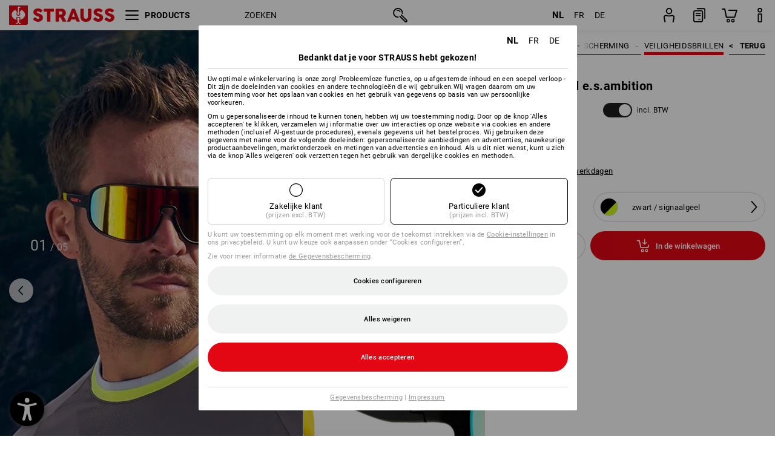

--- FILE ---
content_type: text/html; charset=utf-8
request_url: https://www.strauss.com/be/nl/cookiebar/modal/cookieSplashModal
body_size: 1247
content:


<div class="mkt-scope-cct mkt-cct-modal-fragment mkt-cct-es mkt-cct-modalhandler"
     data-cookiedomain="strauss.com"
     data-splashmodal="True"
     data-modaltype="Splash"
>
    <div class="mkt-cct-modal-overlay">
        <div class="mkt-cct-scrollarea">
            <div class="mkt-cct-modal">
                <div class="mkt-cct-modal-inner">
                        <div class="mkt-cct-language-switcher"></div>
                    <div class="mkt-cct-modal-headline">
                            Bedankt dat je voor STRAUSS hebt gekozen!
                    </div>
                    <div class="mkt-cct-headline-line"></div>
                    <div class="mkt-cct-modal-content">
                        <div class="mkt-cct-infotext">
                                    <p>Uw optimale winkelervaring is onze zorg! Probleemloze functies, op u afgestemde inhoud en een soepel verloop - Dit zijn de doeleinden van cookies en andere technologieën die wij gebruiken.Wij vragen daarom om uw toestemming voor het opslaan van cookies en het gebruik van gegevens op basis van uw persoonlijke voorkeuren.</p>
                                    <p></p>
                                    <p>Om u gepersonaliseerde inhoud te kunnen tonen, hebben wij uw toestemming nodig. Door op de knop 'Alles accepteren' te klikken, verzamelen wij informatie over uw interacties op onze website via cookies en andere methoden (inclusief AI-gestuurde procedures), evenals gegevens uit het bestelproces. Wij gebruiken deze gegevens met name voor de volgende doeleinden: gepersonaliseerde aanbiedingen en advertenties, nauwkeurige productaanbevelingen, marktonderzoek en metingen van advertenties en inhoud. Als u dit niet wenst, kunt u zich via de knop 'Alles weigeren' ook verzetten tegen het gebruik van dergelijke cookies en methoden.
                                    </p>
                        </div>

<div class="mkt-cct-business-divison-container">
    <div focusable class="mkt-cct-business-divison-element mkt-cct-company-customer">
        <svg class="mkt-cct-ic-checkbox active">
            <use xlink:href="#cct-ic-checkbox-active"></use>
        </svg>
        <svg class="mkt-cct-ic-checkbox default">
            <use xlink:href="#cct-ic-checkbox-default"></use>
        </svg>
        <svg class="mkt-cct-ic-checkbox hover">
            <use xlink:href="#cct-ic-checkbox-hover"></use>
        </svg>
        <div class="mkt-cct-business-divison-button-text">Zakelijke klant</div>
        <div class="mkt-cct-business-divison-button-subtext">(prijzen excl. BTW)</div>
    </div>

    <div focusable class="mkt-cct-business-divison-element mkt-cct-private-customer mkt-cct-selected">
        <svg class="mkt-cct-ic-checkbox active">
            <use xlink:href="#cct-ic-checkbox-active"></use>
        </svg>
        <svg class="mkt-cct-ic-checkbox default">
            <use xlink:href="#cct-ic-checkbox-default"></use>
        </svg>
        <svg class="mkt-cct-ic-checkbox hover">
            <use xlink:href="#cct-ic-checkbox-hover"></use>
        </svg>
        <div class="mkt-cct-business-divison-button-text">Particuliere klant</div>
        <div class="mkt-cct-business-divison-button-subtext">(prijzen incl. BTW)</div>
    </div>
</div>

                                    <div class="mkt-cct-data-protection-link-wrapper">U kunt uw toestemming op elk moment met werking voor de toekomst intrekken via de <a focusable target="_blank" href="https://www.strauss.com/be/nl/Juridisch/Gegevensbescherming?hideCookieModal=true#Cookies">Cookie-instellingen</a> in ons privacybeleid. U kunt uw keuze ook aanpassen onder “Cookies configureren”.</div>
                                <div class="mkt-cct-data-protection-link-wrapper">Zie voor meer informatie <a focusable target="_blank" href="https://www.strauss.com/be/nl/Juridisch/Gegevensbescherming?hideCookieModal=true">de&#160;Gegevensbescherming</a>.</div>
                    </div>
                        <div class="mkt-cct-spacer"></div>
                                <div class="mkt-cct-three-buttons">
                                    <button focusable class="mkt-cct-button-configure">Cookies configureren</button>
                                    <button focusable class="mkt-cct-button-decline-all">Alles weigeren</button>
                                    <button focusable class="mkt-cct-button-accept-all">Alles accepteren</button>
                                </div>
                        <div class="mkt-cct-headline-line"></div>
                        <div class="mkt-cct-footer-links">
                            <a focusable target="_blank" href="https://www.strauss.com/be/nl/Juridisch/Gegevensbescherming?hideCookieModal=true">Gegevensbescherming</a> | <a focusable target="_blank" href="https://www.strauss.com/be/nl/Juridisch/Impressum?hideCookieModal=true">Impressum</a>
                        </div>
                </div>
            </div>
        </div>
    </div>
</div>


--- FILE ---
content_type: text/css
request_url: https://cdn.strauss.com/be/bundles/metainfoservice/1.29.1/assets/augusta.css
body_size: -230
content:
@font-face{font-family:Augusta;font-style:normal;font-weight:100;src:url(augusta-thin.woff2) format("woff2")}@font-face{font-family:Augusta;font-style:italic;font-weight:100;src:url(augusta-thinitalic.woff2) format("woff2")}@font-face{font-family:Augusta;font-style:normal;font-weight:200;src:url(augusta-ultralight.woff2) format("woff2")}@font-face{font-family:Augusta;font-style:italic;font-weight:200;src:url(augusta-ultralightitalic.woff2) format("woff2")}@font-face{font-family:Augusta;font-style:normal;font-weight:300;src:url(augusta-light.woff2) format("woff2")}@font-face{font-family:Augusta;font-style:italic;font-weight:300;src:url(augusta-lightitalic.woff2) format("woff2")}@font-face{font-family:Augusta;font-style:normal;font-weight:350;src:url(augusta-semilight.woff2) format("woff2")}@font-face{font-family:Augusta;font-style:italic;font-weight:350;src:url(augusta-semilightitalic.woff2) format("woff2")}@font-face{font-family:Augusta;font-style:normal;font-weight:400;src:url(augusta-regular.woff2) format("woff2")}@font-face{font-family:Augusta;font-style:italic;font-weight:400;src:url(augusta-regularitalic.woff2) format("woff2")}@font-face{font-family:Augusta BlockBorder;font-style:normal;font-weight:400;src:url(augusta-blockborder.woff2) format("woff2")}

--- FILE ---
content_type: text/css
request_url: https://cdn.strauss.com/be/bundles/metainfoservice/1.29.1/assets/augustacondensed.css
body_size: -237
content:
@font-face{font-family:Augusta Condensed;font-style:normal;font-weight:100;src:url(augustacondensed-thin.woff2) format("woff2")}@font-face{font-family:Augusta Condensed;font-style:italic;font-weight:100;src:url(augustacondensed-thinitalic.woff2) format("woff2")}@font-face{font-family:Augusta Condensed;font-style:normal;font-weight:200;src:url(augustacondensed-ultralight.woff2) format("woff2")}@font-face{font-family:Augusta Condensed;font-style:italic;font-weight:200;src:url(augustacondensed-ultralightitalic.woff2) format("woff2")}@font-face{font-family:Augusta Condensed;font-style:normal;font-weight:300;src:url(augustacondensed-light.woff2) format("woff2")}@font-face{font-family:Augusta Condensed;font-style:italic;font-weight:300;src:url(augustacondensed-lightitalic.woff2) format("woff2")}@font-face{font-family:Augusta Condensed;font-style:normal;font-weight:350;src:url(augustacondensed-semilight.woff2) format("woff2")}@font-face{font-family:Augusta Condensed;font-style:italic;font-weight:350;src:url(augustacondensed-semilightitalic.woff2) format("woff2")}@font-face{font-family:Augusta Condensed;font-style:normal;font-weight:400;src:url(augustacondensed-regular.woff2) format("woff2")}@font-face{font-family:Augusta Condensed;font-style:italic;font-weight:400;src:url(augustacondensed-regularitalic.woff2) format("woff2")}

--- FILE ---
content_type: text/css
request_url: https://cdn.strauss.com/be/bundles/quickorder/1.3.1/assets/quickordericon/icon-styles.css
body_size: 33
content:
.essa-qo-icon_scope{display:-webkit-inline-box;display:-ms-inline-flexbox;display:inline-flex;position:relative;-webkit-box-align:center;-ms-flex-align:center;align-items:center;-webkit-box-pack:center;-ms-flex-pack:center;color:#000;cursor:pointer;fill:#000;font-family:Roboto,Arial,Helvetica,sans-serif;height:50px;justify-content:center;width:50px}.essa-qo-icon_scope>a{color:inherit;fill:inherit}.essa-qo-icon_scope:hover{color:#999;fill:#999}.mkt-active .essa-qo-icon_scope,.mkt-active .essa-qo-icon_scope:hover{color:#fff;fill:#fff}.essa-qo-icon_scope__icon{display:-webkit-box;display:-ms-flexbox;display:flex;-webkit-box-align:center;-ms-flex-align:center;align-items:center;-webkit-box-pack:center;-ms-flex-pack:center;border-radius:50%;height:38px;justify-content:center;-webkit-transition:all .3s ease-in-out;transition:all .3s ease-in-out;width:38px}.essa-qo-icon_scope__icon>svg{height:24px;width:20px}.essa-qo-icon_scope__icon--double-digit{padding-right:7px}.essa-qo-icon_scope__icon--double-digit>svg{height:20px;width:17px}.essa-qo-icon_scope__icon--triple-digit{padding-right:13px}.essa-qo-icon_scope__icon--triple-digit>svg{height:17px;width:15px}.mkt-active .essa-qo-icon_scope__icon{background:#000}.essa-qo-icon_scope__count{font-size:10px;font-weight:700;left:32px;line-height:100%;position:absolute;top:28px;-webkit-transition:all .3s ease-in-out;transition:all .3s ease-in-out}.essa-qo-icon_scope__count--double-digit{left:28px;top:27px}.essa-qo-icon_scope__count--triple-digit{left:24px;top:26px}

--- FILE ---
content_type: text/css
request_url: https://cdn.strauss.com/be/bundles/breadcrumb/1.70.0/components.css
body_size: 2426
content:
.scope-breadcrumb{letter-spacing:.3px}.scope-breadcrumb .mobile-only-breadcrumb-container{height:100%;margin-top:1px;display:flex;flex-direction:column;overflow:hidden}.scope-breadcrumb .mobile-only-breadcrumb-container .b_c_items{display:flex;width:calc(100% + 1px);font-size:14px;font-weight:unset;margin:0}.scope-breadcrumb .mobile-only-breadcrumb-container .b_c_items .first-item{font-weight:bold;color:#000;position:relative;display:inline-block;height:100%;text-transform:uppercase;white-space:nowrap;font-size:14px;line-height:42px;padding-left:10px;margin-left:initial}.scope-breadcrumb .mobile-only-breadcrumb-container .b_c_items .first-item:not(.only)::after{display:inline-block;content:"-";padding-left:10px;padding-right:5px;color:#999}.scope-breadcrumb .mobile-only-breadcrumb-container .b_c_items .first-item.only{padding-right:10px;background:#fff}.scope-breadcrumb .mobile-only-breadcrumb-container .b_c_items .first-item.only::after{overflow-y:visible;content:"";display:block;height:5px;background:#e30613;margin-top:-5px}.scope-breadcrumb .mobile-only-breadcrumb-container .b_c_items .first-item .gradient{position:absolute;width:25px;height:calc(100% - 5px);top:3px;right:-25px;background:linear-gradient(90deg, #fff 0%, rgba(255, 255, 255, 0) 100%);z-index:2}.scope-breadcrumb .mobile-only-breadcrumb-container .b_c_items .mobile-only-breadcrumb-wrapper{flex-shrink:2;overflow-x:hidden;white-space:nowrap;-ms-overflow-style:none;scrollbar-width:none;direction:rtl;position:relative;max-width:580px}.scope-breadcrumb .mobile-only-breadcrumb-container .b_c_items .mobile-only-breadcrumb-wrapper .breadcrumb-category{display:inline-block;height:100%;text-transform:uppercase;white-space:nowrap;text-decoration:none;direction:ltr;padding-left:5px;font-size:14px;line-height:42px;color:#999}.scope-breadcrumb .mobile-only-breadcrumb-container .b_c_items .mobile-only-breadcrumb-wrapper .breadcrumb-category:not(:first-of-type)::after{display:inline-block;content:"-";padding-right:5px;padding-left:10px;height:100%;color:#999}.scope-breadcrumb .mobile-only-breadcrumb-container .b_c_items .mobile-only-breadcrumb-wrapper .breadcrumb-category:first-of-type{background-color:#fff;padding:0 5px 0 5px;padding-right:5px}.scope-breadcrumb .mobile-only-breadcrumb-container .b_c_items .mobile-only-breadcrumb-wrapper .breadcrumb-category:first-of-type::after{overflow-y:visible;content:"";display:block;height:5px;margin-top:-7px;background:#e30613}.scope-breadcrumb .mobile-only-breadcrumb-container .b_c_items .mobile-only-breadcrumb-wrapper .breadcrumb-back-button-mobile{text-transform:uppercase;font-weight:bold;color:#000;cursor:pointer;white-space:pre;margin-bottom:-28px;font-size:14px;padding-right:16px;padding-left:7px;padding-top:10px;display:inline-block;height:31px;background:#fff}.scope-breadcrumb .mobile-only-breadcrumb-container .mobile_border{margin-right:5px;display:block;border-bottom:1px solid #000;margin-top:-2px;margin-left:10px;width:100%}.scope-breadcrumb.detail.detailspage .fix .breadcrumb-wrapper{height:60px}.scope-breadcrumb.detail.detailspage .mobile-only-breadcrumb-container{margin-top:0;background-color:#fff;width:100%;padding-top:8px}.scope-breadcrumb.detail.detailspage .mobile-only-breadcrumb-container .b_c_items .first-item{color:#000}.scope-breadcrumb.detail.detailspage .mobile-only-breadcrumb-container .b_c_items .first-item .gradient{background:linear-gradient(90deg, white 0%, rgba(255, 255, 255, 0) 100%)}.scope-breadcrumb.detail.detailspage .mobile-only-breadcrumb-container .b_c_items .breadcrumb-category{color:#999;font-size:12px}.scope-breadcrumb.detail.detailspage .mobile-only-breadcrumb-container .b_c_items .breadcrumb-category:first-of-type{background-color:#fff;color:#999}.scope-breadcrumb.detail.detailspage .mobile-only-breadcrumb-container .b_c_items .breadcrumb-back-button-mobile{background:inherit;color:#000}.scope-breadcrumb.enableRedesignCategoryPageAndSearchPage .mobile-only-breadcrumb-container{width:100%}
.scope-breadcrumb{letter-spacing:.3px}.scope-breadcrumb .product-finder-button-container{background-color:#fff;display:flex;width:100%;justify-content:flex-end;padding:10px 0}.scope-breadcrumb .product-finder-button-container .product-finder-button{height:48px;background-color:#f0f1f1;border-radius:24px;cursor:pointer;margin-right:5px;align-items:center;padding:0 20px;display:flex;color:#000;transition:background-color .3s}.scope-breadcrumb .product-finder-button-container .product-finder-button:hover{background-color:#d3d4d4}.scope-breadcrumb .product-finder-button-container .product-finder-button .logo{height:22px;width:22px;margin-right:5px;background-image:url(img/productfinder_2021..svg);background-size:22px 22px}.scope-breadcrumb .product-finder-button-container .product-finder-button .button-title{color:#000;display:inline-block;height:100%;line-height:48px;white-space:nowrap;font-size:14px;padding:8px 0}.scope-breadcrumb .product-finder-button-container .close-icon-area{margin-right:10px;cursor:pointer;float:right}.scope-breadcrumb .product-finder-button-container .close-icon-area .close-icon{background-image:url(img/close_icon..svg);height:48px;width:48px;background-size:cover}
.scope-breadcrumb{position:sticky;z-index:1040;margin-top:-60px;margin-left:-20px;margin-right:-20px;top:48px;letter-spacing:.3px}.scope-breadcrumb.isGlobal{top:84px}.scope-breadcrumb.alternative{margin-top:0}.scope-breadcrumb .border{border-top:none;border-bottom:1px solid #000;margin-top:-1px;margin-bottom:0px}.scope-breadcrumb .breadcrumb-wrapper{width:100%;background-color:#fff;padding-top:45px;height:70px;display:flex}.scope-breadcrumb .breadcrumb-wrapper .breadcrumb-container{height:100%;margin-top:1px;display:flex;flex-direction:column;overflow:hidden}.scope-breadcrumb .breadcrumb-wrapper .breadcrumb-container .b_c_items{display:flex;width:calc(100% + 1px);letter-spacing:.3px;line-height:20px}.scope-breadcrumb .breadcrumb-wrapper .breadcrumb-container .b_c_items .additional_padding{padding:1px 1px 0 1px}.scope-breadcrumb .breadcrumb-wrapper .breadcrumb-container .b_c_items .remove_outline{outline:none}.scope-breadcrumb .breadcrumb-wrapper .breadcrumb-container .b_c_items .first-item{margin-left:1px;padding-left:0;font-weight:bold;color:#000;position:relative;display:inline-block;height:100%;font-size:13px;text-transform:uppercase;white-space:nowrap}.scope-breadcrumb .breadcrumb-wrapper .breadcrumb-container .b_c_items .first-item:not(.only)::after{display:inline-block;content:"-";padding-left:10px;padding-right:5px;color:#999}.scope-breadcrumb .breadcrumb-wrapper .breadcrumb-container .b_c_items .first-item.only{padding-right:10px;background:#fff}.scope-breadcrumb .breadcrumb-wrapper .breadcrumb-container .b_c_items .first-item.only::after{overflow-y:visible;content:"";display:block;height:5px;margin-top:1px;background:#e30613}.scope-breadcrumb .breadcrumb-wrapper .breadcrumb-container .b_c_items .first-item .gradient{position:absolute;width:25px;height:calc(100% - 5px);top:3px;right:-25px;background:linear-gradient(90deg, #fff 0%, rgba(255, 255, 255, 0) 100%);z-index:2}.scope-breadcrumb .breadcrumb-wrapper .breadcrumb-container .b_c_items .first-item .gradient.hidden{display:none}.scope-breadcrumb .breadcrumb-wrapper .breadcrumb-container .b_c_items .has-focus-keyboard{outline:none}.scope-breadcrumb .breadcrumb-wrapper .breadcrumb-container .b_c_items .has-focus-keyboard .first-item{height:17px;line-height:17px}.scope-breadcrumb .breadcrumb-wrapper .breadcrumb-container .b_c_items .has-focus-keyboard .first-item span{outline:1px solid #000}.scope-breadcrumb .breadcrumb-wrapper .breadcrumb-container .b_c_items .has-focus-keyboard .only{line-height:20px;height:26px}.scope-breadcrumb .breadcrumb-wrapper .breadcrumb-container .b_c_items .breadcrumb-category-wrapper{flex-shrink:2;overflow-x:scroll;white-space:nowrap;-ms-overflow-style:none;scrollbar-width:none;direction:rtl;position:relative;max-width:580px}.scope-breadcrumb .breadcrumb-wrapper .breadcrumb-container .b_c_items .breadcrumb-category-wrapper .breadcrumb-category{display:inline-block;height:25px;font-size:13px;text-transform:uppercase;white-space:nowrap;text-decoration:none;direction:ltr;padding-left:5px;color:#999}.scope-breadcrumb .breadcrumb-wrapper .breadcrumb-container .b_c_items .breadcrumb-category-wrapper .breadcrumb-category:not(:first-of-type)::after{display:inline-block;content:"-";padding-right:5px;padding-left:10px;height:100%;color:#999}.scope-breadcrumb .breadcrumb-wrapper .breadcrumb-container .b_c_items .breadcrumb-category-wrapper .breadcrumb-category:first-of-type{background-color:#fff;padding:0 10px 0 5px}.scope-breadcrumb .breadcrumb-wrapper .breadcrumb-container .b_c_items .breadcrumb-category-wrapper .breadcrumb-category:first-of-type::after{overflow-y:visible;content:"";display:block;height:5px;background:#e30613}.scope-breadcrumb .breadcrumb-wrapper .breadcrumb-container .b_c_items .breadcrumb-category-wrapper .breadcrumb-category.has-focus-mouse{outline:none;text-decoration:none}.scope-breadcrumb .breadcrumb-wrapper .breadcrumb-container .b_c_items .breadcrumb-category-wrapper .breadcrumb-category.has-focus-mouse a{color:#000}.scope-breadcrumb .breadcrumb-wrapper .breadcrumb-container .b_c_items .breadcrumb-category-wrapper .breadcrumb-category .cat_link{color:#000}.scope-breadcrumb .breadcrumb-wrapper .breadcrumb-container .b_c_items .breadcrumb-category-wrapper .breadcrumb-category .cat_link:hover{color:#999}.scope-breadcrumb .breadcrumb-wrapper .breadcrumb-container .b_c_items .breadcrumb-category-wrapper .breadcrumb-category.has-focus-keyboard{outline:none}.scope-breadcrumb .breadcrumb-wrapper .breadcrumb-container .b_c_items .breadcrumb-category-wrapper .breadcrumb-category.has-focus-keyboard .cat_link{outline:1px solid #000;outline-offset:1px}.scope-breadcrumb .breadcrumb-wrapper .breadcrumb-container .b_c_items .breadcrumb-category-wrapper::-webkit-scrollbar{display:none}.scope-breadcrumb .breadcrumb-wrapper .search-result{height:100%;flex:1;color:#999}.scope-breadcrumb .breadcrumb-wrapper .search-result big{color:#e30613;font-size:13px}.scope-breadcrumb .breadcrumb-wrapper .alternative-search-result{display:flex;align-items:flex-end;padding-bottom:5px;padding-left:20px;line-height:20px}.scope-breadcrumb .breadcrumb-wrapper .alternative-search-result .search-query{font-weight:bold;font-size:17px;color:#000;text-transform:uppercase}.scope-breadcrumb .breadcrumb-wrapper .alternative-search-result .result-count{font-size:14px;padding-left:13px;color:#999}.scope-breadcrumb .breadcrumb-wrapper .button-container{display:flex;align-items:center;margin-top:-10px;margin-bottom:28px;margin-left:auto;font-size:14px}.scope-breadcrumb .breadcrumb-wrapper .button-container.remove_outline{outline:none}.scope-breadcrumb .breadcrumb-wrapper .button-container .product-finder-button{height:48px;background-color:#f0f1f1;border-radius:24px;padding-right:20px;cursor:pointer;display:flex;align-items:center;color:#000;transition:background-color .3s}.scope-breadcrumb .breadcrumb-wrapper .button-container .product-finder-button:hover{background-color:#d3d4d4}.scope-breadcrumb .breadcrumb-wrapper .button-container .product-finder-button .product-finder-logo-title{height:40px;padding-left:20px;cursor:pointer;display:flex;align-items:center}.scope-breadcrumb .breadcrumb-wrapper .button-container .product-finder-button .product-finder-logo-title.has-focus-keyboard{outline:none;text-decoration:none;filter:invert(30%)}.scope-breadcrumb .breadcrumb-wrapper .button-container .product-finder-button .product-finder-logo-title .logo{height:22px;width:22px;margin-right:5px;background-image:url(img/productfinder_2021..svg);background-size:22px 22px}.scope-breadcrumb .breadcrumb-wrapper .button-container .product-finder-button .product-finder-logo-title .button-title{color:#000;display:inline-block;height:100%;line-height:24px;white-space:nowrap;font-size:14px;padding:8px 0;font-weight:500}.scope-breadcrumb .breadcrumb-wrapper .button-container .product-finder-button .close-icon-area-containter.has-focus-keyboard{outline:none;text-decoration:none;filter:invert(30%)}.scope-breadcrumb .breadcrumb-wrapper .button-container .product-finder-button .close-icon-area-containter .close-icon-area{padding:7px;margin-right:-10px;cursor:pointer;float:right}.scope-breadcrumb .breadcrumb-wrapper .button-container .product-finder-button .close-icon-area-containter .close-icon-area .close-icon{background-image:url(img/close_icon..svg);height:22px;width:22px}.scope-breadcrumb .breadcrumb-wrapper .button-container .breadcrumb-back-button{text-transform:uppercase;font-size:13px;font-weight:bold;color:#000;cursor:pointer;white-space:pre;margin-bottom:-32px}.scope-breadcrumb .breadcrumb-wrapper .button-container.has-focus-keyboard{outline:none}.scope-breadcrumb .breadcrumb-wrapper .button-container.has-focus-keyboard .breadcrumb-back-button span{outline:1px solid #000}.scope-breadcrumb.isMobile{position:inherit;margin:0;width:100%}.scope-breadcrumb.isMobile .border{display:none}.scope-breadcrumb.isMobile hr{border-top:none}.scope-breadcrumb.isMobile .breadcrumb-wrapper{height:42px;margin-right:5px;padding-top:0px}.scope-breadcrumb.isMobile .breadcrumb-wrapper .search-result{height:auto;margin:auto 12px}.scope-breadcrumb.isMobile .breadcrumb-wrapper .search-result big{color:#000;font-size:14px;font-weight:bold}.scope-breadcrumb.isMobile .breadcrumb-wrapper .alternative-search-result{padding:0 30px 12px}.scope-breadcrumb .sticky-gradient{height:10px;background-image:linear-gradient(#ffffff, rgba(255, 255, 255, 0))}.scope-breadcrumb.detail{margin-top:-75px}.scope-breadcrumb.detail .sticky-gradient{margin-bottom:10px}.scope-breadcrumb.detail.detailspage{margin:0;top:0}.scope-breadcrumb.detail.detailspage .fix .breadcrumb-wrapper{padding-top:0}.scope-breadcrumb.detail.detailspage .fix .border{margin-left:0;margin-right:0}@media screen and (min-width: 768px){.scope-breadcrumb.detail.detailspage .fix .breadcrumb-wrapper{height:initial}}@media screen and (max-width: 767px){.scope-breadcrumb.detail{margin-top:unset;margin-bottom:12px}}html.isFirefox .scope-breadcrumb.breadcrumb-sticky{width:1000px;position:fixed;margin-top:0}html.isFirefox .scope-breadcrumb.breadcrumb-sticky.enableRedesignCategoryPageAndSearchPage{width:initial}.fas_productfinderresultpage .scope-breadcrumb .breadcrumb-wrapper .breadcrumb-container{flex:1}.fas_productfinderresultpage .scope-breadcrumb .breadcrumb-wrapper .button-container{margin:0;align-items:flex-start;padding-left:20px;background-color:#fff}.fas_productfinderresultpage .scope-breadcrumb .breadcrumb-wrapper .button-container .product-finder-button{background-color:#000}.fas_productfinderresultpage .scope-breadcrumb .breadcrumb-wrapper .button-container .product-finder-button:hover{background-color:#d3d4d4}.fas_productfinderresultpage .scope-breadcrumb .breadcrumb-wrapper .button-container .product-finder-button .product-finder-logo-title .logo{background-image:url(img/productfinder_2021_light..svg)}.fas_productfinderresultpage .scope-breadcrumb .breadcrumb-wrapper .button-container .product-finder-button .product-finder-logo-title .button-title{color:#fff}.fas_productfinderresultpage .scope-breadcrumb .breadcrumb-wrapper .button-container .product-finder-button .close-icon-area-containter .close-icon-area .close-icon{background-image:url(img/close_icon_light..svg)}@media screen and (min-width: 768px)and (max-width: 1023px){.scope-breadcrumb.detail.detailspage{padding:15px 15px 5px 15px}}@media screen and (max-width: 767px){.scope-breadcrumb.enableRedesignCategoryPageAndSearchPage#ats_pfr_mobile_breadCrumb .breadcrumb-wrapper.hide-wrapper{display:none}}

/*# sourceMappingURL=components.css.map*/

--- FILE ---
content_type: text/css
request_url: https://cdn.strauss.com/be/bundles/alternativeArticles/2.23.1/Styles/styles.css
body_size: 11897
content:
.scope-aas .c100.p100 .slice,.scope-aas .c100.p51 .slice,.scope-aas .c100.p52 .slice,.scope-aas .c100.p53 .slice,.scope-aas .c100.p54 .slice,.scope-aas .c100.p55 .slice,.scope-aas .c100.p56 .slice,.scope-aas .c100.p57 .slice,.scope-aas .c100.p58 .slice,.scope-aas .c100.p59 .slice,.scope-aas .c100.p60 .slice,.scope-aas .c100.p61 .slice,.scope-aas .c100.p62 .slice,.scope-aas .c100.p63 .slice,.scope-aas .c100.p64 .slice,.scope-aas .c100.p65 .slice,.scope-aas .c100.p66 .slice,.scope-aas .c100.p67 .slice,.scope-aas .c100.p68 .slice,.scope-aas .c100.p69 .slice,.scope-aas .c100.p70 .slice,.scope-aas .c100.p71 .slice,.scope-aas .c100.p72 .slice,.scope-aas .c100.p73 .slice,.scope-aas .c100.p74 .slice,.scope-aas .c100.p75 .slice,.scope-aas .c100.p76 .slice,.scope-aas .c100.p77 .slice,.scope-aas .c100.p78 .slice,.scope-aas .c100.p79 .slice,.scope-aas .c100.p80 .slice,.scope-aas .c100.p81 .slice,.scope-aas .c100.p82 .slice,.scope-aas .c100.p83 .slice,.scope-aas .c100.p84 .slice,.scope-aas .c100.p85 .slice,.scope-aas .c100.p86 .slice,.scope-aas .c100.p87 .slice,.scope-aas .c100.p88 .slice,.scope-aas .c100.p89 .slice,.scope-aas .c100.p90 .slice,.scope-aas .c100.p91 .slice,.scope-aas .c100.p92 .slice,.scope-aas .c100.p93 .slice,.scope-aas .c100.p94 .slice,.scope-aas .c100.p95 .slice,.scope-aas .c100.p96 .slice,.scope-aas .c100.p97 .slice,.scope-aas .c100.p98 .slice,.scope-aas .c100.p99 .slice,.scope-aas .rect-auto{clip:rect(auto,auto,auto,auto)}.scope-aas .c100 .bar,.scope-aas .pie{border:20px solid #000;height:90px;position:absolute;width:90px;clip:rect(0,1em,1em,.49em);border-radius:50%;transform:rotate(0deg)}.mobileshop .scope-aas .c100 .bar,.mobileshop .scope-aas .pie{border:10px solid #000;height:46px;width:46px}.scope-aas .c100.p51 .fill{border:20px solid #000;height:90px;position:absolute;width:90px;clip:rect(0,1em,1em,.49em);border-radius:50%;transform:rotate(0deg)}.mobileshop .scope-aas .c100.p51 .fill{border:10px solid #000;height:46px;width:46px}.scope-aas .c100.p52 .fill{border:20px solid #000;height:90px;position:absolute;width:90px;clip:rect(0,1em,1em,.49em);border-radius:50%;transform:rotate(0deg)}.mobileshop .scope-aas .c100.p52 .fill{border:10px solid #000;height:46px;width:46px}.scope-aas .c100.p53 .fill{border:20px solid #000;height:90px;position:absolute;width:90px;clip:rect(0,1em,1em,.49em);border-radius:50%;transform:rotate(0deg)}.mobileshop .scope-aas .c100.p53 .fill{border:10px solid #000;height:46px;width:46px}.scope-aas .c100.p54 .fill{border:20px solid #000;height:90px;position:absolute;width:90px;clip:rect(0,1em,1em,.49em);border-radius:50%;transform:rotate(0deg)}.mobileshop .scope-aas .c100.p54 .fill{border:10px solid #000;height:46px;width:46px}.scope-aas .c100.p55 .fill{border:20px solid #000;height:90px;position:absolute;width:90px;clip:rect(0,1em,1em,.49em);border-radius:50%;transform:rotate(0deg)}.mobileshop .scope-aas .c100.p55 .fill{border:10px solid #000;height:46px;width:46px}.scope-aas .c100.p56 .fill{border:20px solid #000;height:90px;position:absolute;width:90px;clip:rect(0,1em,1em,.49em);border-radius:50%;transform:rotate(0deg)}.mobileshop .scope-aas .c100.p56 .fill{border:10px solid #000;height:46px;width:46px}.scope-aas .c100.p57 .fill{border:20px solid #000;height:90px;position:absolute;width:90px;clip:rect(0,1em,1em,.49em);border-radius:50%;transform:rotate(0deg)}.mobileshop .scope-aas .c100.p57 .fill{border:10px solid #000;height:46px;width:46px}.scope-aas .c100.p58 .fill{border:20px solid #000;height:90px;position:absolute;width:90px;clip:rect(0,1em,1em,.49em);border-radius:50%;transform:rotate(0deg)}.mobileshop .scope-aas .c100.p58 .fill{border:10px solid #000;height:46px;width:46px}.scope-aas .c100.p59 .fill{border:20px solid #000;height:90px;position:absolute;width:90px;clip:rect(0,1em,1em,.49em);border-radius:50%;transform:rotate(0deg)}.mobileshop .scope-aas .c100.p59 .fill{border:10px solid #000;height:46px;width:46px}.scope-aas .c100.p60 .fill{border:20px solid #000;height:90px;position:absolute;width:90px;clip:rect(0,1em,1em,.49em);border-radius:50%;transform:rotate(0deg)}.mobileshop .scope-aas .c100.p60 .fill{border:10px solid #000;height:46px;width:46px}.scope-aas .c100.p61 .fill{border:20px solid #000;height:90px;position:absolute;width:90px;clip:rect(0,1em,1em,.49em);border-radius:50%;transform:rotate(0deg)}.mobileshop .scope-aas .c100.p61 .fill{border:10px solid #000;height:46px;width:46px}.scope-aas .c100.p62 .fill{border:20px solid #000;height:90px;position:absolute;width:90px;clip:rect(0,1em,1em,.49em);border-radius:50%;transform:rotate(0deg)}.mobileshop .scope-aas .c100.p62 .fill{border:10px solid #000;height:46px;width:46px}.scope-aas .c100.p63 .fill{border:20px solid #000;height:90px;position:absolute;width:90px;clip:rect(0,1em,1em,.49em);border-radius:50%;transform:rotate(0deg)}.mobileshop .scope-aas .c100.p63 .fill{border:10px solid #000;height:46px;width:46px}.scope-aas .c100.p64 .fill{border:20px solid #000;height:90px;position:absolute;width:90px;clip:rect(0,1em,1em,.49em);border-radius:50%;transform:rotate(0deg)}.mobileshop .scope-aas .c100.p64 .fill{border:10px solid #000;height:46px;width:46px}.scope-aas .c100.p65 .fill{border:20px solid #000;height:90px;position:absolute;width:90px;clip:rect(0,1em,1em,.49em);border-radius:50%;transform:rotate(0deg)}.mobileshop .scope-aas .c100.p65 .fill{border:10px solid #000;height:46px;width:46px}.scope-aas .c100.p66 .fill{border:20px solid #000;height:90px;position:absolute;width:90px;clip:rect(0,1em,1em,.49em);border-radius:50%;transform:rotate(0deg)}.mobileshop .scope-aas .c100.p66 .fill{border:10px solid #000;height:46px;width:46px}.scope-aas .c100.p67 .fill{border:20px solid #000;height:90px;position:absolute;width:90px;clip:rect(0,1em,1em,.49em);border-radius:50%;transform:rotate(0deg)}.mobileshop .scope-aas .c100.p67 .fill{border:10px solid #000;height:46px;width:46px}.scope-aas .c100.p68 .fill{border:20px solid #000;height:90px;position:absolute;width:90px;clip:rect(0,1em,1em,.49em);border-radius:50%;transform:rotate(0deg)}.mobileshop .scope-aas .c100.p68 .fill{border:10px solid #000;height:46px;width:46px}.scope-aas .c100.p69 .fill{border:20px solid #000;height:90px;position:absolute;width:90px;clip:rect(0,1em,1em,.49em);border-radius:50%;transform:rotate(0deg)}.mobileshop .scope-aas .c100.p69 .fill{border:10px solid #000;height:46px;width:46px}.scope-aas .c100.p70 .fill{border:20px solid #000;height:90px;position:absolute;width:90px;clip:rect(0,1em,1em,.49em);border-radius:50%;transform:rotate(0deg)}.mobileshop .scope-aas .c100.p70 .fill{border:10px solid #000;height:46px;width:46px}.scope-aas .c100.p71 .fill{border:20px solid #000;height:90px;position:absolute;width:90px;clip:rect(0,1em,1em,.49em);border-radius:50%;transform:rotate(0deg)}.mobileshop .scope-aas .c100.p71 .fill{border:10px solid #000;height:46px;width:46px}.scope-aas .c100.p72 .fill{border:20px solid #000;height:90px;position:absolute;width:90px;clip:rect(0,1em,1em,.49em);border-radius:50%;transform:rotate(0deg)}.mobileshop .scope-aas .c100.p72 .fill{border:10px solid #000;height:46px;width:46px}.scope-aas .c100.p73 .fill{border:20px solid #000;height:90px;position:absolute;width:90px;clip:rect(0,1em,1em,.49em);border-radius:50%;transform:rotate(0deg)}.mobileshop .scope-aas .c100.p73 .fill{border:10px solid #000;height:46px;width:46px}.scope-aas .c100.p74 .fill{border:20px solid #000;height:90px;position:absolute;width:90px;clip:rect(0,1em,1em,.49em);border-radius:50%;transform:rotate(0deg)}.mobileshop .scope-aas .c100.p74 .fill{border:10px solid #000;height:46px;width:46px}.scope-aas .c100.p75 .fill{border:20px solid #000;height:90px;position:absolute;width:90px;clip:rect(0,1em,1em,.49em);border-radius:50%;transform:rotate(0deg)}.mobileshop .scope-aas .c100.p75 .fill{border:10px solid #000;height:46px;width:46px}.scope-aas .c100.p76 .fill{border:20px solid #000;height:90px;position:absolute;width:90px;clip:rect(0,1em,1em,.49em);border-radius:50%;transform:rotate(0deg)}.mobileshop .scope-aas .c100.p76 .fill{border:10px solid #000;height:46px;width:46px}.scope-aas .c100.p77 .fill{border:20px solid #000;height:90px;position:absolute;width:90px;clip:rect(0,1em,1em,.49em);border-radius:50%;transform:rotate(0deg)}.mobileshop .scope-aas .c100.p77 .fill{border:10px solid #000;height:46px;width:46px}.scope-aas .c100.p78 .fill{border:20px solid #000;height:90px;position:absolute;width:90px;clip:rect(0,1em,1em,.49em);border-radius:50%;transform:rotate(0deg)}.mobileshop .scope-aas .c100.p78 .fill{border:10px solid #000;height:46px;width:46px}.scope-aas .c100.p79 .fill{border:20px solid #000;height:90px;position:absolute;width:90px;clip:rect(0,1em,1em,.49em);border-radius:50%;transform:rotate(0deg)}.mobileshop .scope-aas .c100.p79 .fill{border:10px solid #000;height:46px;width:46px}.scope-aas .c100.p80 .fill{border:20px solid #000;height:90px;position:absolute;width:90px;clip:rect(0,1em,1em,.49em);border-radius:50%;transform:rotate(0deg)}.mobileshop .scope-aas .c100.p80 .fill{border:10px solid #000;height:46px;width:46px}.scope-aas .c100.p81 .fill{border:20px solid #000;height:90px;position:absolute;width:90px;clip:rect(0,1em,1em,.49em);border-radius:50%;transform:rotate(0deg)}.mobileshop .scope-aas .c100.p81 .fill{border:10px solid #000;height:46px;width:46px}.scope-aas .c100.p82 .fill{border:20px solid #000;height:90px;position:absolute;width:90px;clip:rect(0,1em,1em,.49em);border-radius:50%;transform:rotate(0deg)}.mobileshop .scope-aas .c100.p82 .fill{border:10px solid #000;height:46px;width:46px}.scope-aas .c100.p83 .fill{border:20px solid #000;height:90px;position:absolute;width:90px;clip:rect(0,1em,1em,.49em);border-radius:50%;transform:rotate(0deg)}.mobileshop .scope-aas .c100.p83 .fill{border:10px solid #000;height:46px;width:46px}.scope-aas .c100.p84 .fill{border:20px solid #000;height:90px;position:absolute;width:90px;clip:rect(0,1em,1em,.49em);border-radius:50%;transform:rotate(0deg)}.mobileshop .scope-aas .c100.p84 .fill{border:10px solid #000;height:46px;width:46px}.scope-aas .c100.p85 .fill{border:20px solid #000;height:90px;position:absolute;width:90px;clip:rect(0,1em,1em,.49em);border-radius:50%;transform:rotate(0deg)}.mobileshop .scope-aas .c100.p85 .fill{border:10px solid #000;height:46px;width:46px}.scope-aas .c100.p86 .fill{border:20px solid #000;height:90px;position:absolute;width:90px;clip:rect(0,1em,1em,.49em);border-radius:50%;transform:rotate(0deg)}.mobileshop .scope-aas .c100.p86 .fill{border:10px solid #000;height:46px;width:46px}.scope-aas .c100.p87 .fill{border:20px solid #000;height:90px;position:absolute;width:90px;clip:rect(0,1em,1em,.49em);border-radius:50%;transform:rotate(0deg)}.mobileshop .scope-aas .c100.p87 .fill{border:10px solid #000;height:46px;width:46px}.scope-aas .c100.p88 .fill{border:20px solid #000;height:90px;position:absolute;width:90px;clip:rect(0,1em,1em,.49em);border-radius:50%;transform:rotate(0deg)}.mobileshop .scope-aas .c100.p88 .fill{border:10px solid #000;height:46px;width:46px}.scope-aas .c100.p89 .fill{border:20px solid #000;height:90px;position:absolute;width:90px;clip:rect(0,1em,1em,.49em);border-radius:50%;transform:rotate(0deg)}.mobileshop .scope-aas .c100.p89 .fill{border:10px solid #000;height:46px;width:46px}.scope-aas .c100.p90 .fill{border:20px solid #000;height:90px;position:absolute;width:90px;clip:rect(0,1em,1em,.49em);border-radius:50%;transform:rotate(0deg)}.mobileshop .scope-aas .c100.p90 .fill{border:10px solid #000;height:46px;width:46px}.scope-aas .c100.p91 .fill{border:20px solid #000;height:90px;position:absolute;width:90px;clip:rect(0,1em,1em,.49em);border-radius:50%;transform:rotate(0deg)}.mobileshop .scope-aas .c100.p91 .fill{border:10px solid #000;height:46px;width:46px}.scope-aas .c100.p92 .fill{border:20px solid #000;height:90px;position:absolute;width:90px;clip:rect(0,1em,1em,.49em);border-radius:50%;transform:rotate(0deg)}.mobileshop .scope-aas .c100.p92 .fill{border:10px solid #000;height:46px;width:46px}.scope-aas .c100.p93 .fill{border:20px solid #000;height:90px;position:absolute;width:90px;clip:rect(0,1em,1em,.49em);border-radius:50%;transform:rotate(0deg)}.mobileshop .scope-aas .c100.p93 .fill{border:10px solid #000;height:46px;width:46px}.scope-aas .c100.p94 .fill{border:20px solid #000;height:90px;position:absolute;width:90px;clip:rect(0,1em,1em,.49em);border-radius:50%;transform:rotate(0deg)}.mobileshop .scope-aas .c100.p94 .fill{border:10px solid #000;height:46px;width:46px}.scope-aas .c100.p95 .fill{border:20px solid #000;height:90px;position:absolute;width:90px;clip:rect(0,1em,1em,.49em);border-radius:50%;transform:rotate(0deg)}.mobileshop .scope-aas .c100.p95 .fill{border:10px solid #000;height:46px;width:46px}.scope-aas .c100.p96 .fill{border:20px solid #000;height:90px;position:absolute;width:90px;clip:rect(0,1em,1em,.49em);border-radius:50%;transform:rotate(0deg)}.mobileshop .scope-aas .c100.p96 .fill{border:10px solid #000;height:46px;width:46px}.scope-aas .c100.p97 .fill{border:20px solid #000;height:90px;position:absolute;width:90px;clip:rect(0,1em,1em,.49em);border-radius:50%;transform:rotate(0deg)}.mobileshop .scope-aas .c100.p97 .fill{border:10px solid #000;height:46px;width:46px}.scope-aas .c100.p98 .fill{border:20px solid #000;height:90px;position:absolute;width:90px;clip:rect(0,1em,1em,.49em);border-radius:50%;transform:rotate(0deg)}.mobileshop .scope-aas .c100.p98 .fill{border:10px solid #000;height:46px;width:46px}.scope-aas .c100.p99 .fill{border:20px solid #000;height:90px;position:absolute;width:90px;clip:rect(0,1em,1em,.49em);border-radius:50%;transform:rotate(0deg)}.mobileshop .scope-aas .c100.p99 .fill{border:10px solid #000;height:46px;width:46px}.scope-aas .c100.p100 .fill{border:20px solid #000;height:90px;position:absolute;width:90px;clip:rect(0,1em,1em,.49em);border-radius:50%;transform:rotate(0deg)}.mobileshop .scope-aas .c100.p100 .fill{border:10px solid #000;height:46px;width:46px}.scope-aas .c100.p100 .bar:after,.scope-aas .c100.p100 .fill,.scope-aas .c100.p51 .bar:after,.scope-aas .c100.p51 .fill,.scope-aas .c100.p52 .bar:after,.scope-aas .c100.p52 .fill,.scope-aas .c100.p53 .bar:after,.scope-aas .c100.p53 .fill,.scope-aas .c100.p54 .bar:after,.scope-aas .c100.p54 .fill,.scope-aas .c100.p55 .bar:after,.scope-aas .c100.p55 .fill,.scope-aas .c100.p56 .bar:after,.scope-aas .c100.p56 .fill,.scope-aas .c100.p57 .bar:after,.scope-aas .c100.p57 .fill,.scope-aas .c100.p58 .bar:after,.scope-aas .c100.p58 .fill,.scope-aas .c100.p59 .bar:after,.scope-aas .c100.p59 .fill,.scope-aas .c100.p60 .bar:after,.scope-aas .c100.p60 .fill,.scope-aas .c100.p61 .bar:after,.scope-aas .c100.p61 .fill,.scope-aas .c100.p62 .bar:after,.scope-aas .c100.p62 .fill,.scope-aas .c100.p63 .bar:after,.scope-aas .c100.p63 .fill,.scope-aas .c100.p64 .bar:after,.scope-aas .c100.p64 .fill,.scope-aas .c100.p65 .bar:after,.scope-aas .c100.p65 .fill,.scope-aas .c100.p66 .bar:after,.scope-aas .c100.p66 .fill,.scope-aas .c100.p67 .bar:after,.scope-aas .c100.p67 .fill,.scope-aas .c100.p68 .bar:after,.scope-aas .c100.p68 .fill,.scope-aas .c100.p69 .bar:after,.scope-aas .c100.p69 .fill,.scope-aas .c100.p70 .bar:after,.scope-aas .c100.p70 .fill,.scope-aas .c100.p71 .bar:after,.scope-aas .c100.p71 .fill,.scope-aas .c100.p72 .bar:after,.scope-aas .c100.p72 .fill,.scope-aas .c100.p73 .bar:after,.scope-aas .c100.p73 .fill,.scope-aas .c100.p74 .bar:after,.scope-aas .c100.p74 .fill,.scope-aas .c100.p75 .bar:after,.scope-aas .c100.p75 .fill,.scope-aas .c100.p76 .bar:after,.scope-aas .c100.p76 .fill,.scope-aas .c100.p77 .bar:after,.scope-aas .c100.p77 .fill,.scope-aas .c100.p78 .bar:after,.scope-aas .c100.p78 .fill,.scope-aas .c100.p79 .bar:after,.scope-aas .c100.p79 .fill,.scope-aas .c100.p80 .bar:after,.scope-aas .c100.p80 .fill,.scope-aas .c100.p81 .bar:after,.scope-aas .c100.p81 .fill,.scope-aas .c100.p82 .bar:after,.scope-aas .c100.p82 .fill,.scope-aas .c100.p83 .bar:after,.scope-aas .c100.p83 .fill,.scope-aas .c100.p84 .bar:after,.scope-aas .c100.p84 .fill,.scope-aas .c100.p85 .bar:after,.scope-aas .c100.p85 .fill,.scope-aas .c100.p86 .bar:after,.scope-aas .c100.p86 .fill,.scope-aas .c100.p87 .bar:after,.scope-aas .c100.p87 .fill,.scope-aas .c100.p88 .bar:after,.scope-aas .c100.p88 .fill,.scope-aas .c100.p89 .bar:after,.scope-aas .c100.p89 .fill,.scope-aas .c100.p90 .bar:after,.scope-aas .c100.p90 .fill,.scope-aas .c100.p91 .bar:after,.scope-aas .c100.p91 .fill,.scope-aas .c100.p92 .bar:after,.scope-aas .c100.p92 .fill,.scope-aas .c100.p93 .bar:after,.scope-aas .c100.p93 .fill,.scope-aas .c100.p94 .bar:after,.scope-aas .c100.p94 .fill,.scope-aas .c100.p95 .bar:after,.scope-aas .c100.p95 .fill,.scope-aas .c100.p96 .bar:after,.scope-aas .c100.p96 .fill,.scope-aas .c100.p97 .bar:after,.scope-aas .c100.p97 .fill,.scope-aas .c100.p98 .bar:after,.scope-aas .c100.p98 .fill,.scope-aas .c100.p99 .bar:after,.scope-aas .c100.p99 .fill,.scope-aas .pie-fill{transform:rotate(180deg)}.scope-aas .c100{background-color:#f4f3f1;border-radius:50%;float:left;font-size:130px;height:1em;margin:0 .1em .1em 0;position:relative;width:1em}.mobileshop .scope-aas .c100.p00 .bar,.scope-aas .c100.p00 .bar{border:0}.scope-aas .c100.center{float:none;margin:0 auto}.scope-aas .c100>span{color:#000;display:block;font-size:18px;left:0;line-height:130px;position:absolute;text-align:center;top:0;white-space:nowrap;width:100%;z-index:1}.scope-aas .c100 .slice{height:1em;position:absolute;width:1em;clip:rect(0,.5em,1em,0)}.mobileshop .scope-aas .c100{font-size:66px}.mobileshop .scope-aas .c100>span{line-height:66px}.scope-aas .c100 *,.scope-aas .c100 :after,.scope-aas .c100 :before{box-sizing:content-box}.scope-aas .c100:after{background-color:#fff;border-radius:50%;content:" ";display:block;height:90px;left:20px;position:absolute;top:20px;width:90px}.mobileshop .scope-aas .c100:after{height:46px;left:10px;top:10px;width:46px}.scope-aas .c100.p1 .bar{transform:rotate(-3.6deg)}.scope-aas .c100.p2 .bar{transform:rotate(-7.2deg)}.scope-aas .c100.p3 .bar{transform:rotate(-10.8deg)}.scope-aas .c100.p4 .bar{transform:rotate(-14.4deg)}.scope-aas .c100.p5 .bar{transform:rotate(-18deg)}.scope-aas .c100.p6 .bar{transform:rotate(-21.6deg)}.scope-aas .c100.p7 .bar{transform:rotate(-25.2deg)}.scope-aas .c100.p8 .bar{transform:rotate(-28.8deg)}.scope-aas .c100.p9 .bar{transform:rotate(-32.4deg)}.scope-aas .c100.p10 .bar{transform:rotate(-36deg)}.scope-aas .c100.p11 .bar{transform:rotate(-39.6deg)}.scope-aas .c100.p12 .bar{transform:rotate(-43.2deg)}.scope-aas .c100.p13 .bar{transform:rotate(-46.8deg)}.scope-aas .c100.p14 .bar{transform:rotate(-50.4deg)}.scope-aas .c100.p15 .bar{transform:rotate(-54deg)}.scope-aas .c100.p16 .bar{transform:rotate(-57.6deg)}.scope-aas .c100.p17 .bar{transform:rotate(-61.2deg)}.scope-aas .c100.p18 .bar{transform:rotate(-64.8deg)}.scope-aas .c100.p19 .bar{transform:rotate(-68.4deg)}.scope-aas .c100.p20 .bar{transform:rotate(-72deg)}.scope-aas .c100.p21 .bar{transform:rotate(-75.6deg)}.scope-aas .c100.p22 .bar{transform:rotate(-79.2deg)}.scope-aas .c100.p23 .bar{transform:rotate(-82.8deg)}.scope-aas .c100.p24 .bar{transform:rotate(-86.4deg)}.scope-aas .c100.p25 .bar{transform:rotate(-90deg)}.scope-aas .c100.p26 .bar{transform:rotate(-93.6deg)}.scope-aas .c100.p27 .bar{transform:rotate(-97.2deg)}.scope-aas .c100.p28 .bar{transform:rotate(-100.8deg)}.scope-aas .c100.p29 .bar{transform:rotate(-104.4deg)}.scope-aas .c100.p30 .bar{transform:rotate(-108deg)}.scope-aas .c100.p31 .bar{transform:rotate(-.31turn)}.scope-aas .c100.p32 .bar{transform:rotate(-.32turn)}.scope-aas .c100.p33 .bar{transform:rotate(-.33turn)}.scope-aas .c100.p34 .bar{transform:rotate(-.34turn)}.scope-aas .c100.p35 .bar{transform:rotate(-126deg)}.scope-aas .c100.p36 .bar{transform:rotate(-.36turn)}.scope-aas .c100.p37 .bar{transform:rotate(-.37turn)}.scope-aas .c100.p38 .bar{transform:rotate(-.38turn)}.scope-aas .c100.p39 .bar{transform:rotate(-.39turn)}.scope-aas .c100.p40 .bar{transform:rotate(-144deg)}.scope-aas .c100.p41 .bar{transform:rotate(-.41turn)}.scope-aas .c100.p42 .bar{transform:rotate(-.42turn)}.scope-aas .c100.p43 .bar{transform:rotate(-154.8deg)}.scope-aas .c100.p44 .bar{transform:rotate(-.44turn)}.scope-aas .c100.p45 .bar{transform:rotate(-162deg)}.scope-aas .c100.p46 .bar{transform:rotate(-165.6deg)}.scope-aas .c100.p47 .bar{transform:rotate(-.47turn)}.scope-aas .c100.p48 .bar{transform:rotate(-172.8deg)}.scope-aas .c100.p49 .bar{transform:rotate(-.49turn)}.scope-aas .c100.p50 .bar{transform:rotate(-180deg)}.scope-aas .c100.p51 .bar{transform:rotate(-.51turn)}.scope-aas .c100.p52 .bar{transform:rotate(-.52turn)}.scope-aas .c100.p53 .bar{transform:rotate(-.53turn)}.scope-aas .c100.p54 .bar{transform:rotate(-.54turn)}.scope-aas .c100.p55 .bar{transform:rotate(-198deg)}.scope-aas .c100.p56 .bar{transform:rotate(-201.6deg)}.scope-aas .c100.p57 .bar{transform:rotate(-.57turn)}.scope-aas .c100.p58 .bar{transform:rotate(-208.8deg)}.scope-aas .c100.p59 .bar{transform:rotate(-.59turn)}.scope-aas .c100.p60 .bar{transform:rotate(-216deg)}.scope-aas .c100.p61 .bar{transform:rotate(-.61turn)}.scope-aas .c100.p62 .bar{transform:rotate(-.62turn)}.scope-aas .c100.p63 .bar{transform:rotate(-.63turn)}.scope-aas .c100.p64 .bar{transform:rotate(-.64turn)}.scope-aas .c100.p65 .bar{transform:rotate(-234deg)}.scope-aas .c100.p66 .bar{transform:rotate(-.66turn)}.scope-aas .c100.p67 .bar{transform:rotate(-241.2deg)}.scope-aas .c100.p68 .bar{transform:rotate(-.68turn)}.scope-aas .c100.p69 .bar{transform:rotate(-248.4deg)}.scope-aas .c100.p70 .bar{transform:rotate(-252deg)}.scope-aas .c100.p71 .bar{transform:rotate(-.71turn)}.scope-aas .c100.p72 .bar{transform:rotate(-.72turn)}.scope-aas .c100.p73 .bar{transform:rotate(-.73turn)}.scope-aas .c100.p74 .bar{transform:rotate(-.74turn)}.scope-aas .c100.p75 .bar{transform:rotate(-270deg)}.scope-aas .c100.p76 .bar{transform:rotate(-.76turn)}.scope-aas .c100.p77 .bar{transform:rotate(-.77turn)}.scope-aas .c100.p78 .bar{transform:rotate(-.78turn)}.scope-aas .c100.p79 .bar{transform:rotate(-284.4deg)}.scope-aas .c100.p80 .bar{transform:rotate(-288deg)}.scope-aas .c100.p81 .bar{transform:rotate(-.81turn)}.scope-aas .c100.p82 .bar{transform:rotate(-.82turn)}.scope-aas .c100.p83 .bar{transform:rotate(-298.8deg)}.scope-aas .c100.p84 .bar{transform:rotate(-.84turn)}.scope-aas .c100.p85 .bar{transform:rotate(-306deg)}.scope-aas .c100.p86 .bar{transform:rotate(-309.6deg)}.scope-aas .c100.p87 .bar{transform:rotate(-.87turn)}.scope-aas .c100.p88 .bar{transform:rotate(-.88turn)}.scope-aas .c100.p89 .bar{transform:rotate(-320.4deg)}.scope-aas .c100.p90 .bar{transform:rotate(-324deg)}.scope-aas .c100.p91 .bar{transform:rotate(-.91turn)}.scope-aas .c100.p92 .bar{transform:rotate(-331.2deg)}.scope-aas .c100.p93 .bar{transform:rotate(-.93turn)}.scope-aas .c100.p94 .bar{transform:rotate(-.94turn)}.scope-aas .c100.p95 .bar{transform:rotate(-342deg)}.scope-aas .c100.p96 .bar{transform:rotate(-345.6deg)}.scope-aas .c100.p97 .bar{transform:rotate(-.97turn)}.scope-aas .c100.p98 .bar{transform:rotate(-.98turn)}.scope-aas .c100.p99 .bar{transform:rotate(-.99turn)}.scope-aas .c100.p100 .bar{transform:rotate(-1turn)}.scope-aas .rating .circle{border-radius:50%;display:inline-block;height:12px;overflow:hidden;position:relative;width:12px}.scope-aas .rating .circle:after,.scope-aas .rating .circle:before{content:"";display:block;left:0;position:absolute;top:0}.scope-aas .rating .circle:before{border:1px solid hsla(0,0%,47%,.851);border-radius:50%;height:12px;width:12px}.scope-aas .rating .circle:after{background-color:hsla(0,0%,47%,.851);height:12px}.scope-aas .rating .circle.empty:after{width:0}.scope-aas .rating .circle.half:after{width:6px}.scope-aas .rating .circle.full:after{width:12px}.scope-aas .rating .circle.invalid{visibility:hidden}html.mobileshop .scope-aas .aas-grid.column-2 .selected.has-sub-features{margin-right:0;padding:0}html.mobileshop .scope-aas .aas-grid.column-2 .selected.has-sub-features .sav-filters{padding-right:0;width:50%}html.mobileshop .scope-aas .aas-grid.column-2 .selected.has-sub-features .divider,html.mobileshop .scope-aas .aas-grid.column-2 .selected.has-sub-features .headline{width:200%}html.mobileshop .scope-aas .aas-grid.column-2 .wrapper{grid-template-columns:repeat(2,100%);grid-template-rows:auto}html.mobileshop .scope-aas .aas-grid.column-2 .aas-card{grid-template-columns:repeat(2,100%);grid-template-rows:auto 188px auto 3px}@media(max-width:360px){html.mobileshop .scope-aas .aas-grid.column-2 .aas-card{grid-template-rows:auto 215px auto 3px}}html.mobileshop .scope-aas .aas-grid.column-2 .aas-card.tool-teaser{grid-template-rows:auto 130px auto}@media(max-width:360px){html.mobileshop .scope-aas .aas-grid.column-2 .aas-card.tool-teaser{grid-template-rows:auto 130px auto 3px}}html.mobileshop .scope-aas .aas-grid.column-3 .selected.has-sub-features{margin-right:0;padding:0}html.mobileshop .scope-aas .aas-grid.column-3 .selected.has-sub-features .sav-filters{padding-right:0;width:50%}html.mobileshop .scope-aas .aas-grid.column-3 .selected.has-sub-features .divider,html.mobileshop .scope-aas .aas-grid.column-3 .selected.has-sub-features .headline{width:200%}html.mobileshop .scope-aas .aas-grid.column-3 .wrapper{grid-template-columns:repeat(3,100%);grid-template-rows:auto}html.mobileshop .scope-aas .aas-grid.column-3 .aas-card{grid-template-columns:repeat(3,100%);grid-template-rows:auto 188px auto 3px}@media(max-width:360px){html.mobileshop .scope-aas .aas-grid.column-3 .aas-card{grid-template-rows:auto 215px auto 3px}}html.mobileshop .scope-aas .aas-grid.column-3 .aas-card.tool-teaser{grid-template-rows:auto 130px auto}@media(max-width:360px){html.mobileshop .scope-aas .aas-grid.column-3 .aas-card.tool-teaser{grid-template-rows:auto 130px auto 3px}}html.mobileshop .scope-aas .aas-grid{grid-template-columns:50% 50%;grid-template-rows:auto 188px repeat(9,auto)}@media(max-width:360px){html.mobileshop .scope-aas .aas-grid{grid-template-rows:auto 215px repeat(9,auto)}}html.mobileshop .scope-aas .aas-grid.tool-teaser{grid-template-rows:auto 130px auto}@media(max-width:360px){html.mobileshop .scope-aas .aas-grid.tool-teaser{grid-template-rows:auto 130px auto 3px}}html.mobileshop .scope-aas .aas-grid .selected{margin-left:10px;margin-right:7.5px}html.mobileshop .scope-aas .aas-grid .selected.index-buttons{margin-bottom:3px}html.mobileshop .scope-aas .aas-grid .selected .right-border{border-right:1px solid hsla(0,0%,47%,.851)}html.mobileshop .scope-aas .aas-grid .selected .sub-features.extras{margin-right:7.5px}html.mobileshop .scope-aas .aas-grid .collapse-able{border-right:1px solid hsla(0,0%,47%,.851);margin:0;padding-left:10px;padding-right:7.5px}html.mobileshop .scope-aas .aas-grid .wrapper{display:grid;margin-left:7.5px;margin-right:10px;overflow-x:hidden}html.mobileshop .scope-aas .aas-grid .wrapper>div{margin-right:0}html.mobileshop .scope-aas .aas-grid .aas-card{margin-left:7.5px;margin-right:10px}html.mobileshop .scope-aas .aas-grid .aas-card>div{margin-right:0}html.mobileshop .scope-aas .aas-grid .index-color.selected{padding-right:0}html.mobileshop .scope-aas .aas-grid .index-color.wrapper{margin-left:10px;margin-right:0}html.mobileshop .scope-aas .aas-grid .has-sub-features{border-right:0;margin-left:0;padding-right:0}html.mobileshop .scope-aas .aas-grid .sav-filters.extras{margin-top:0}html.mobileshop .scope-aas .aas-grid .sav-filters.extras .sub-features{padding:20px 0 20px 10px}html.mobileshop .scope-aas .aas-grid .sav-filters.extras .divider{margin-bottom:10px;margin-top:10px}html.mobileshop .scope-aas .aas-grid .sav-filters.extras .right-border+.right-border .sub-features.extras{margin-top:20px}html.mobileshop .scope-aas .aas-grid .hide-feature{display:none}html.mobileshop .scope-aas .aas-grid .card-0>div{transform:translateX(0)}html.mobileshop .scope-aas .aas-grid .card-1>div{transform:translateX(-100%)}html.mobileshop .scope-aas .aas-grid .card-2>div{transform:translateX(-200%)}html.mobileshop .scope-aas .aas-grid .loading-overlay{margin-right:0}.scope-aas .aas-grid.column-2{display:grid;grid-template-columns:244.5px 489px;grid-template-rows:auto 206px repeat(10,auto)}.scope-aas .aas-grid.column-2.tool-teaser{grid-template-rows:auto 110px auto}.scope-aas .aas-grid.column-2 .wrapper{display:grid;grid-column:2;grid-template-columns:repeat(2,244.5px);grid-template-rows:auto 0}.scope-aas .aas-grid.column-2 .wrapper.details-hidden{display:block;height:0!important;opacity:0;visibility:hidden}.scope-aas .aas-grid.column-2 .wrapper.has-sub-features .sub-features{margin-bottom:1px}.scope-aas .aas-grid.column-2 .wrapper.has-sub-features .sub-features.last-visible,.scope-aas .aas-grid.column-2 .wrapper.has-sub-features .sub-features:last-child{margin-bottom:0}.scope-aas .aas-grid.column-2 .aas-card{display:grid;grid-column:2;grid-row:1/4;grid-template-columns:repeat(2,244.5px);grid-template-rows:auto 206px auto}.aas-teaser .scope-aas .aas-grid.column-2 .aas-card{grid-template-rows:auto 206px}.scope-aas .aas-grid.column-2 .aas-card.tool-teaser{grid-template-rows:auto 110px auto}.scope-aas .aas-grid.column-2 .index-product{grid-row:1}.scope-aas .aas-grid.column-2 .index-score{grid-row:2}.scope-aas .aas-grid.column-2 .index-buttons{grid-row:3}.scope-aas .aas-grid.column-2 .index-views{grid-column:1/3;grid-row:4}.scope-aas .aas-grid.column-2 .index-price{grid-row:6}.scope-aas .aas-grid.column-2 .index-price.separator{grid-row:5;margin-top:0}.scope-aas .aas-grid.column-2 .index-price.tool-teaser{grid-row:2}.scope-aas .aas-grid.column-2 .index-deliverytime{grid-row:8}.scope-aas .aas-grid.column-2 .index-deliverytime.separator{grid-row:7}.scope-aas .aas-grid.column-2 .index-packaging{grid-row:10}.scope-aas .aas-grid.column-2 .index-packaging.separator{grid-row:9}.scope-aas .aas-grid.column-2 .index-color{grid-row:12}.scope-aas .aas-grid.column-2 .index-color.separator{grid-row:11}.scope-aas .aas-grid.column-2 .index-size{grid-row:14}.scope-aas .aas-grid.column-2 .index-size.separator{grid-row:13}.scope-aas .aas-grid.column-2 .index-filter-0{grid-row:16}.scope-aas .aas-grid.column-2 .index-filter-0.separator{grid-row:15}.scope-aas .aas-grid.column-2 .index-filter-1{grid-row:18}.scope-aas .aas-grid.column-2 .index-filter-1.separator{grid-row:17}.scope-aas .aas-grid.column-2 .index-filter-2{grid-row:20}.scope-aas .aas-grid.column-2 .index-filter-2.separator{grid-row:19}.scope-aas .aas-grid.column-2 .index-filter-3{grid-row:22}.scope-aas .aas-grid.column-2 .index-filter-3.separator{grid-row:21}.scope-aas .aas-grid.column-2 .index-filter-4{grid-row:24}.scope-aas .aas-grid.column-2 .index-filter-4.separator{grid-row:23}.scope-aas .aas-grid.column-2 .index-filter-5{grid-row:26}.scope-aas .aas-grid.column-2 .index-filter-5.separator{grid-row:25}.scope-aas .aas-grid.column-2 .index-filter-6{grid-row:28}.scope-aas .aas-grid.column-2 .index-filter-6.separator{grid-row:27}.scope-aas .aas-grid.column-2 .index-filter-7{grid-row:30}.scope-aas .aas-grid.column-2 .index-filter-7.separator{grid-row:29}.scope-aas .aas-grid.column-2 .index-filter-8{grid-row:32}.scope-aas .aas-grid.column-2 .index-filter-8.separator{grid-row:31}.scope-aas .aas-grid.column-2 .index-filter-9{grid-row:34}.scope-aas .aas-grid.column-2 .index-filter-9.separator{grid-row:33}.scope-aas .aas-grid.column-2 .index-filter-10{grid-row:36}.scope-aas .aas-grid.column-2 .index-filter-10.separator{grid-row:35}.scope-aas .aas-grid.column-2 .index-filter-11{grid-row:38}.scope-aas .aas-grid.column-2 .index-filter-11.separator{grid-row:37}.scope-aas .aas-grid.column-2 .index-filter-12{grid-row:40}.scope-aas .aas-grid.column-2 .index-filter-12.separator{grid-row:39}.scope-aas .aas-grid.column-2 .index-filter-13{grid-row:42}.scope-aas .aas-grid.column-2 .index-filter-13.separator{grid-row:41}.scope-aas .aas-grid.column-2 .index-filter-14{grid-row:44}.scope-aas .aas-grid.column-2 .index-filter-14.separator{grid-row:43}.scope-aas .aas-grid.column-2 .index-filter-15{grid-row:46}.scope-aas .aas-grid.column-2 .index-filter-15.separator{grid-row:45}.scope-aas .aas-grid.column-2 .index-filter-16{grid-row:48}.scope-aas .aas-grid.column-2 .index-filter-16.separator{grid-row:47}.scope-aas .aas-grid.column-2 .index-filter-17{grid-row:50}.scope-aas .aas-grid.column-2 .index-filter-17.separator{grid-row:49}.scope-aas .aas-grid.column-2 .index-filter-18{grid-row:52}.scope-aas .aas-grid.column-2 .index-filter-18.separator{grid-row:51}.scope-aas .aas-grid.column-2 .index-filter-19{grid-row:54}.scope-aas .aas-grid.column-2 .index-filter-19.separator{grid-row:53}.scope-aas .aas-grid.column-2 .index-filter-20{grid-row:56}.scope-aas .aas-grid.column-2 .index-filter-20.separator{grid-row:55}.scope-aas .aas-grid.column-2 .index-filter-21{grid-row:58}.scope-aas .aas-grid.column-2 .index-filter-21.separator{grid-row:57}.scope-aas .aas-grid.column-2 .index-filter-22{grid-row:60}.scope-aas .aas-grid.column-2 .index-filter-22.separator{grid-row:59}.scope-aas .aas-grid.column-2 .index-filter-23{grid-row:62}.scope-aas .aas-grid.column-2 .index-filter-23.separator{grid-row:61}.scope-aas .aas-grid.column-2 .index-filter-24{grid-row:64}.scope-aas .aas-grid.column-2 .index-filter-24.separator{grid-row:63}.scope-aas .aas-grid.column-2 .index-filter-25{grid-row:66}.scope-aas .aas-grid.column-2 .index-filter-25.separator{grid-row:65}.scope-aas .aas-grid.column-2 .index-filter-26{grid-row:68}.scope-aas .aas-grid.column-2 .index-filter-26.separator{grid-row:67}.scope-aas .aas-grid.column-2 .index-filter-27{grid-row:70}.scope-aas .aas-grid.column-2 .index-filter-27.separator{grid-row:69}.scope-aas .aas-grid.column-2 .index-filter-28{grid-row:72}.scope-aas .aas-grid.column-2 .index-filter-28.separator{grid-row:71}.scope-aas .aas-grid.column-2 .index-filter-29{grid-row:74}.scope-aas .aas-grid.column-2 .index-filter-29.separator{grid-row:73}.scope-aas .aas-grid.column-2 .index-filter-30{grid-row:76}.scope-aas .aas-grid.column-2 .index-filter-30.separator{grid-row:75}.scope-aas .aas-grid.column-2 .index-filter-31{grid-row:78}.scope-aas .aas-grid.column-2 .index-filter-31.separator{grid-row:77}.scope-aas .aas-grid.column-2 .index-filter-32{grid-row:80}.scope-aas .aas-grid.column-2 .index-filter-32.separator{grid-row:79}.scope-aas .aas-grid.column-2 .index-filter-33{grid-row:82}.scope-aas .aas-grid.column-2 .index-filter-33.separator{grid-row:81}.scope-aas .aas-grid.column-2 .index-filter-34{grid-row:84}.scope-aas .aas-grid.column-2 .index-filter-34.separator{grid-row:83}.scope-aas .aas-grid.column-2 .index-filter-35{grid-row:86}.scope-aas .aas-grid.column-2 .index-filter-35.separator{grid-row:85}.scope-aas .aas-grid.column-2 .index-filter-36{grid-row:88}.scope-aas .aas-grid.column-2 .index-filter-36.separator{grid-row:87}.scope-aas .aas-grid.column-2 .index-filter-37{grid-row:90}.scope-aas .aas-grid.column-2 .index-filter-37.separator{grid-row:89}.scope-aas .aas-grid.column-2 .index-filter-38{grid-row:92}.scope-aas .aas-grid.column-2 .index-filter-38.separator{grid-row:91}.scope-aas .aas-grid.column-2 .index-filter-39{grid-row:94}.scope-aas .aas-grid.column-2 .index-filter-39.separator{grid-row:93}.scope-aas .aas-grid.column-2 .index-filter-40{grid-row:96}.scope-aas .aas-grid.column-2 .index-filter-40.separator{grid-row:95}.scope-aas .aas-grid.column-2 .separator{grid-column:1/3}.scope-aas .aas-grid.column-2 .selected{grid-column:1;margin-right:18.5px}.scope-aas .aas-grid.column-2 .selected.has-sub-features{grid-column-end:3}.scope-aas .aas-grid.column-2 .selected.has-sub-features .sav-filters{padding-right:18.5px;width:244.5px}.scope-aas .aas-grid.column-2 .selected.has-sub-features .divider,.scope-aas .aas-grid.column-2 .selected.has-sub-features .headline{width:715px}.scope-aas .aas-grid.column-2 .hide-feature{display:none}.scope-aas .aas-grid.column-2 .hide-feature+.divider{border-bottom-width:0}.scope-aas .aas-grid.column-3{display:grid;grid-template-columns:244.5px 733.5px;grid-template-rows:auto 206px repeat(10,auto)}.scope-aas .aas-grid.column-3.tool-teaser{grid-template-rows:auto 110px auto}.scope-aas .aas-grid.column-3 .wrapper{display:grid;grid-column:2;grid-template-columns:repeat(3,244.5px);grid-template-rows:auto 0}.scope-aas .aas-grid.column-3 .wrapper.details-hidden{display:block;height:0!important;opacity:0;visibility:hidden}.scope-aas .aas-grid.column-3 .wrapper.has-sub-features .sub-features{margin-bottom:1px}.scope-aas .aas-grid.column-3 .wrapper.has-sub-features .sub-features.last-visible,.scope-aas .aas-grid.column-3 .wrapper.has-sub-features .sub-features:last-child{margin-bottom:0}.scope-aas .aas-grid.column-3 .aas-card{display:grid;grid-column:2;grid-row:1/4;grid-template-columns:repeat(3,244.5px);grid-template-rows:auto 206px auto}.aas-teaser .scope-aas .aas-grid.column-3 .aas-card{grid-template-rows:auto 206px}.scope-aas .aas-grid.column-3 .aas-card.tool-teaser{grid-template-rows:auto 110px auto}.scope-aas .aas-grid.column-3 .index-product{grid-row:1}.scope-aas .aas-grid.column-3 .index-score{grid-row:2}.scope-aas .aas-grid.column-3 .index-buttons{grid-row:3}.scope-aas .aas-grid.column-3 .index-views{grid-column:1/4;grid-row:4}.scope-aas .aas-grid.column-3 .index-price{grid-row:6}.scope-aas .aas-grid.column-3 .index-price.separator{grid-row:5;margin-top:0}.scope-aas .aas-grid.column-3 .index-price.tool-teaser{grid-row:2}.scope-aas .aas-grid.column-3 .index-deliverytime{grid-row:8}.scope-aas .aas-grid.column-3 .index-deliverytime.separator{grid-row:7}.scope-aas .aas-grid.column-3 .index-packaging{grid-row:10}.scope-aas .aas-grid.column-3 .index-packaging.separator{grid-row:9}.scope-aas .aas-grid.column-3 .index-color{grid-row:12}.scope-aas .aas-grid.column-3 .index-color.separator{grid-row:11}.scope-aas .aas-grid.column-3 .index-size{grid-row:14}.scope-aas .aas-grid.column-3 .index-size.separator{grid-row:13}.scope-aas .aas-grid.column-3 .index-filter-0{grid-row:16}.scope-aas .aas-grid.column-3 .index-filter-0.separator{grid-row:15}.scope-aas .aas-grid.column-3 .index-filter-1{grid-row:18}.scope-aas .aas-grid.column-3 .index-filter-1.separator{grid-row:17}.scope-aas .aas-grid.column-3 .index-filter-2{grid-row:20}.scope-aas .aas-grid.column-3 .index-filter-2.separator{grid-row:19}.scope-aas .aas-grid.column-3 .index-filter-3{grid-row:22}.scope-aas .aas-grid.column-3 .index-filter-3.separator{grid-row:21}.scope-aas .aas-grid.column-3 .index-filter-4{grid-row:24}.scope-aas .aas-grid.column-3 .index-filter-4.separator{grid-row:23}.scope-aas .aas-grid.column-3 .index-filter-5{grid-row:26}.scope-aas .aas-grid.column-3 .index-filter-5.separator{grid-row:25}.scope-aas .aas-grid.column-3 .index-filter-6{grid-row:28}.scope-aas .aas-grid.column-3 .index-filter-6.separator{grid-row:27}.scope-aas .aas-grid.column-3 .index-filter-7{grid-row:30}.scope-aas .aas-grid.column-3 .index-filter-7.separator{grid-row:29}.scope-aas .aas-grid.column-3 .index-filter-8{grid-row:32}.scope-aas .aas-grid.column-3 .index-filter-8.separator{grid-row:31}.scope-aas .aas-grid.column-3 .index-filter-9{grid-row:34}.scope-aas .aas-grid.column-3 .index-filter-9.separator{grid-row:33}.scope-aas .aas-grid.column-3 .index-filter-10{grid-row:36}.scope-aas .aas-grid.column-3 .index-filter-10.separator{grid-row:35}.scope-aas .aas-grid.column-3 .index-filter-11{grid-row:38}.scope-aas .aas-grid.column-3 .index-filter-11.separator{grid-row:37}.scope-aas .aas-grid.column-3 .index-filter-12{grid-row:40}.scope-aas .aas-grid.column-3 .index-filter-12.separator{grid-row:39}.scope-aas .aas-grid.column-3 .index-filter-13{grid-row:42}.scope-aas .aas-grid.column-3 .index-filter-13.separator{grid-row:41}.scope-aas .aas-grid.column-3 .index-filter-14{grid-row:44}.scope-aas .aas-grid.column-3 .index-filter-14.separator{grid-row:43}.scope-aas .aas-grid.column-3 .index-filter-15{grid-row:46}.scope-aas .aas-grid.column-3 .index-filter-15.separator{grid-row:45}.scope-aas .aas-grid.column-3 .index-filter-16{grid-row:48}.scope-aas .aas-grid.column-3 .index-filter-16.separator{grid-row:47}.scope-aas .aas-grid.column-3 .index-filter-17{grid-row:50}.scope-aas .aas-grid.column-3 .index-filter-17.separator{grid-row:49}.scope-aas .aas-grid.column-3 .index-filter-18{grid-row:52}.scope-aas .aas-grid.column-3 .index-filter-18.separator{grid-row:51}.scope-aas .aas-grid.column-3 .index-filter-19{grid-row:54}.scope-aas .aas-grid.column-3 .index-filter-19.separator{grid-row:53}.scope-aas .aas-grid.column-3 .index-filter-20{grid-row:56}.scope-aas .aas-grid.column-3 .index-filter-20.separator{grid-row:55}.scope-aas .aas-grid.column-3 .index-filter-21{grid-row:58}.scope-aas .aas-grid.column-3 .index-filter-21.separator{grid-row:57}.scope-aas .aas-grid.column-3 .index-filter-22{grid-row:60}.scope-aas .aas-grid.column-3 .index-filter-22.separator{grid-row:59}.scope-aas .aas-grid.column-3 .index-filter-23{grid-row:62}.scope-aas .aas-grid.column-3 .index-filter-23.separator{grid-row:61}.scope-aas .aas-grid.column-3 .index-filter-24{grid-row:64}.scope-aas .aas-grid.column-3 .index-filter-24.separator{grid-row:63}.scope-aas .aas-grid.column-3 .index-filter-25{grid-row:66}.scope-aas .aas-grid.column-3 .index-filter-25.separator{grid-row:65}.scope-aas .aas-grid.column-3 .index-filter-26{grid-row:68}.scope-aas .aas-grid.column-3 .index-filter-26.separator{grid-row:67}.scope-aas .aas-grid.column-3 .index-filter-27{grid-row:70}.scope-aas .aas-grid.column-3 .index-filter-27.separator{grid-row:69}.scope-aas .aas-grid.column-3 .index-filter-28{grid-row:72}.scope-aas .aas-grid.column-3 .index-filter-28.separator{grid-row:71}.scope-aas .aas-grid.column-3 .index-filter-29{grid-row:74}.scope-aas .aas-grid.column-3 .index-filter-29.separator{grid-row:73}.scope-aas .aas-grid.column-3 .index-filter-30{grid-row:76}.scope-aas .aas-grid.column-3 .index-filter-30.separator{grid-row:75}.scope-aas .aas-grid.column-3 .index-filter-31{grid-row:78}.scope-aas .aas-grid.column-3 .index-filter-31.separator{grid-row:77}.scope-aas .aas-grid.column-3 .index-filter-32{grid-row:80}.scope-aas .aas-grid.column-3 .index-filter-32.separator{grid-row:79}.scope-aas .aas-grid.column-3 .index-filter-33{grid-row:82}.scope-aas .aas-grid.column-3 .index-filter-33.separator{grid-row:81}.scope-aas .aas-grid.column-3 .index-filter-34{grid-row:84}.scope-aas .aas-grid.column-3 .index-filter-34.separator{grid-row:83}.scope-aas .aas-grid.column-3 .index-filter-35{grid-row:86}.scope-aas .aas-grid.column-3 .index-filter-35.separator{grid-row:85}.scope-aas .aas-grid.column-3 .index-filter-36{grid-row:88}.scope-aas .aas-grid.column-3 .index-filter-36.separator{grid-row:87}.scope-aas .aas-grid.column-3 .index-filter-37{grid-row:90}.scope-aas .aas-grid.column-3 .index-filter-37.separator{grid-row:89}.scope-aas .aas-grid.column-3 .index-filter-38{grid-row:92}.scope-aas .aas-grid.column-3 .index-filter-38.separator{grid-row:91}.scope-aas .aas-grid.column-3 .index-filter-39{grid-row:94}.scope-aas .aas-grid.column-3 .index-filter-39.separator{grid-row:93}.scope-aas .aas-grid.column-3 .index-filter-40{grid-row:96}.scope-aas .aas-grid.column-3 .index-filter-40.separator{grid-row:95}.scope-aas .aas-grid.column-3 .separator{grid-column:1/4}.scope-aas .aas-grid.column-3 .selected{grid-column:1;margin-right:18.5px}.scope-aas .aas-grid.column-3 .selected.has-sub-features{grid-column-end:4}.scope-aas .aas-grid.column-3 .selected.has-sub-features .sav-filters{padding-right:18.5px;width:244.5px}.scope-aas .aas-grid.column-3 .selected.has-sub-features .divider,.scope-aas .aas-grid.column-3 .selected.has-sub-features .headline{width:959.5px}.scope-aas .aas-grid.column-3 .hide-feature{display:none}.scope-aas .aas-grid.column-3 .hide-feature+.divider{border-bottom-width:0}.scope-aas .aas-grid>div{overflow:hidden}.scope-aas .aas-grid .aas-card>div,.scope-aas .aas-grid .wrapper>div,.scope-aas .aas-grid>div{margin-right:18.5px;transition:all .5s ease}.scope-aas .aas-grid .aas-card>div{background-color:#fff;overflow:hidden}.loading-overlay{background-color:#fff;display:none;grid-column:1/4;grid-row:5/94;position:relative;text-align:center;z-index:1000}.loading-overlay .loader-container{align-items:center;background-color:#000;border-radius:50%;display:flex;height:55px;justify-content:center;width:55px}.loading-overlay .loader-container .loader{border-radius:50%;box-shadow:inset 0 0 0 2px;color:#fff;font-size:4px;height:26px;margin:55px auto;position:relative;text-indent:-99999em;transform:translateZ(0);width:26px}.loading-overlay .loader-container .loader:before{animation:load2 2s ease 1.5s infinite;background:#000;border-radius:10em 0 0 10em;content:"";height:10em;left:-1.8em;position:absolute;top:-1.8em;transform-origin:5em 5em;width:5em}.loading-overlay .loader-container .loader:after{animation:load2 2s ease infinite;background:#000;border-radius:0 10em 10em 0;content:"";height:10em;left:3.2em;position:absolute;top:-1.8em;transform-origin:.1em 5.1em;width:5em}.open-overlay .loading-overlay{display:flex;justify-content:center}@keyframes load2{0%{transform:rotate(0deg)}to{transform:rotate(1turn)}}.scope-aas .aas-modal{background:hsla(0,0%,47%,.851);display:none;height:100%;left:0;overflow:auto;position:fixed;top:0;white-space:normal;width:100%;z-index:10000}.scope-aas .aas-modal .aas-modal-inner{margin:50% auto;z-index:1055}.scope-aas .aas-modal-content-container{background:#fff;clear:both;color:#000;font-size:15px}.scope-aas .aas-modal-content-container .aas-modal-header-separator{border:0;border-top:1px solid #999;display:block;height:1px;margin:0;padding:0}.scope-aas .ass-modal-header{padding:10px 10px 0}.scope-aas .ass-modal-header .aas-modal-header-text{font-size:15px;font-weight:700;margin-bottom:16px;margin-top:6px;min-height:16px}.scope-aas .aas-modal-content{padding:18px 10px 10px}.scope-aas .aas-modal-close-button{background-color:#e30613;border-radius:50px;color:#fff;font-weight:700;height:48px;line-height:48px;margin:0 0 0 auto;padding:0 30px;text-align:center;width:50%}.scope-aas .ass-modal-footer{padding:10px}html.mobileshop .scope-aas .aas-pager-container{background-color:#fff;display:block;height:20px;margin-bottom:15px}html.mobileshop .scope-aas .aas-pager-container .aas-pager{left:50%;position:relative;text-align:center;width:50%}html.mobileshop .scope-aas .aas-pager-container .aas-pager>div{display:inline-block}html.mobileshop .scope-aas .aas-pager-container .aas-pager .pager-arrow-left,html.mobileshop .scope-aas .aas-pager-container .aas-pager .pager-arrow-right{height:20px;width:10px}html.mobileshop .scope-aas .aas-pager-container .aas-pager .pager-arrow-left svg,html.mobileshop .scope-aas .aas-pager-container .aas-pager .pager-arrow-right svg{fill:#e30613}html.mobileshop .scope-aas .aas-pager-container .aas-pager .pager-arrow-left.hidden,html.mobileshop .scope-aas .aas-pager-container .aas-pager .pager-arrow-right.hidden{visibility:hidden}html.mobileshop .scope-aas .aas-pager-container .aas-pager .pager-arrow-left{float:left;margin-left:7.5px;transform:rotate(180deg)}html.mobileshop .scope-aas .aas-pager-container .aas-pager .pager-arrow-right{float:right;margin-right:10px}html.mobileshop .scope-aas .aas-pager-container .aas-pager .pager-dot-wrapper{font-size:0;height:10px;position:relative;width:61px}html.mobileshop .scope-aas .aas-pager-container .aas-pager .pager-dot-wrapper .pager-dot{background-color:#c5c5c5;border-radius:5px;display:inline-block;height:10px;margin-left:10px;width:10px}html.mobileshop .scope-aas .aas-pager-container .aas-pager .pager-dot-wrapper .pager-dot.current-dot{background-color:#e30613}html.mobileshop .scope-aas .aas-pager-container .aas-pager:after{clear:both;content:"";display:block}.scope-aas .aas-pager-container{display:none}html.mobileshop .scope-aas{height:100vh}html.mobileshop .scope-aas .aas-salesdesignation-header-container{background-color:#fff;box-shadow:0 2px 1px -1px #000;display:block;height:100px;left:-8px;padding-bottom:10px;padding-top:10px;position:fixed;top:-100px;transition:all .3s ease-in-out;width:calc(100% + 16px);z-index:1020}html.mobileshop .scope-aas .aas-salesdesignation-header-container.sticky{top:0}html.mobileshop .scope-aas .aas-salesdesignation-header-container .aas-salesdesignation-header-grid-wrapper{display:grid;grid-template-columns:50% 50%;grid-template-rows:80px 0}html.mobileshop .scope-aas .aas-salesdesignation-header-container .aas-salesdesignation-header-grid-wrapper.column-2 .wrapper{display:grid;grid-template-columns:repeat(2,100%);grid-template-rows:80px 0}html.mobileshop .scope-aas .aas-salesdesignation-header-container .aas-salesdesignation-header-grid-wrapper.column-3 .wrapper{display:grid;grid-template-columns:repeat(3,100%);grid-template-rows:80px 0}html.mobileshop .scope-aas .aas-salesdesignation-header-container .aas-salesdesignation-header-grid-wrapper .aas-salesdesignation-header:not(.wrapper){border-right:1px solid #d3d4d4}html.mobileshop .scope-aas .aas-salesdesignation-header-container .aas-salesdesignation-header-grid-wrapper .wrapper{overflow:hidden}html.mobileshop .scope-aas .aas-salesdesignation-header-container .aas-salesdesignation-header-grid-wrapper .wrapper a{transition:all .5s ease}html.mobileshop .scope-aas .aas-salesdesignation-header-container .aas-salesdesignation-header-grid-wrapper .wrapper.card-0>a{transform:translateX(0)}html.mobileshop .scope-aas .aas-salesdesignation-header-container .aas-salesdesignation-header-grid-wrapper .wrapper.card-1>a{transform:translateX(-100%)}html.mobileshop .scope-aas .aas-salesdesignation-header-container .aas-salesdesignation-header-grid-wrapper .wrapper.card-2>a{transform:translateX(-200%)}html.mobileshop .scope-aas .aas-salesdesignation-header-container .aas-pager{bottom:10px;left:50%;position:relative;text-align:center;width:50%}html.mobileshop .scope-aas .aas-salesdesignation-header-container .aas-pager>div{display:inline-block}html.mobileshop .scope-aas .aas-salesdesignation-header-container .aas-pager .pager-dot-wrapper{font-size:0;height:10px;position:relative;right:10px;width:61px}html.mobileshop .scope-aas .aas-salesdesignation-header-container .aas-pager .pager-dot-wrapper .pager-dot{background-color:#d3d4d4;border-radius:5px;display:inline-block;height:10px;margin-left:10px;width:10px}html.mobileshop .scope-aas .aas-salesdesignation-header-container .aas-pager .pager-dot-wrapper .pager-dot.current-dot{background-color:#e30613}html.mobileshop .scope-aas .aas-salesdesignation-header-container .aas-pager .pager-arrow-left svg,html.mobileshop .scope-aas .aas-salesdesignation-header-container .aas-pager .pager-arrow-right svg{fill:#e30613}html.mobileshop .scope-aas .aas-content{height:100vh;overflow-y:scroll;width:100%}.scope-aas .aas-salesdesignation-header-container{display:none}html.mobileshop .scope-aas .aas-grid .separator{background-color:#f4f3f1;border-bottom:0;color:hsla(0,0%,47%,.851);font-size:16px;font-weight:700;height:70px;margin:10px 0;text-align:center}html.mobileshop .scope-aas .aas-grid .separator.folded{margin-bottom:0}html.mobileshop .scope-aas .aas-grid .separator .feature-title{position:relative;text-align:center;top:50%;transform:translateY(-50%)}html.mobileshop .scope-aas .aas-grid .separator svg{float:left;left:0;top:23px}html.mobileshop .scope-aas .aas-grid .index-views{margin-right:0;padding:0 10px}.scope-aas .aas-grid .separator{border-bottom:1px solid hsla(0,0%,47%,.851);color:#1e1e1e;cursor:pointer;font-size:19px;font-weight:700;height:30px;line-height:30px;margin-top:30px;overflow:hidden;position:relative;text-align:left;transition:all .5s ease}.scope-aas .aas-grid .separator.has-focus-keyboard{outline:1px auto Highlight;outline:1px auto -webkit-focus-ring-color}.scope-aas .aas-grid .separator.details-hidden{border-bottom:0;margin-top:0;opacity:0}.scope-aas .aas-grid .separator .feature-title{margin-top:0}.scope-aas .aas-grid .separator svg{cursor:pointer;display:inline-block;float:right;height:24px;padding:9px 10px;position:absolute;right:10px;top:0;transition:all .5s ease;width:36px}.scope-aas .aas-grid .separator.folded{margin-bottom:0}.scope-aas .aas-grid .separator.folded svg{transform:rotate(180deg)}html.mobileshop .scope-aas{width:100%}html.mobileshop .scope-aas>hr{display:none}html.mobileshop .scope-aas .aas-header{align-items:center;display:flex;height:unset;margin-bottom:30px;margin-left:10px;margin-top:25px}html.mobileshop .scope-aas .aas-header .aas-icon{height:85px}html.mobileshop .scope-aas .aas-header .aas-title{max-width:calc(100vw - 100px)}html.mobileshop .scope-aas .aas-header .aas-title .aas-main-title{font-size:22px;line-height:20px}html.mobileshop .scope-aas .aas-header .aas-title .aas-sub-title{font-size:13px;max-width:calc(100vw - 100px)}html.mobileshop .scope-aas .index-product a{display:block}html.mobileshop .scope-aas .sav-image-container{height:170px;line-height:170px;padding-top:20px;width:100%}html.mobileshop .scope-aas .sav-image-container .sav-image{max-height:170px;max-width:130px}html.mobileshop .scope-aas .sav-salesdesignation{font-size:13px;font-weight:400;height:66px;line-height:22px;margin:10px 10px 15px}html.mobileshop .scope-aas .sav-salesdesignation .aas-web{display:none}html.mobileshop .scope-aas .sav-salesdesignation .aas-mobile{display:block}html.mobileshop .scope-aas .aas-content .aas-pager-container .aas-pager .pager-arrow-left svg,html.mobileshop .scope-aas .aas-content .aas-pager-container .aas-pager .pager-arrow-right svg{fill:#e30613}html.mobileshop .scope-aas .aas-content .aas-pager-container .aas-pager .pager-dot-wrapper .pager-dot{background-color:#d3d4d4}html.mobileshop .scope-aas .aas-content .aas-pager-container .aas-pager .pager-dot-wrapper .pager-dot.current-dot{background-color:#e30613}html.mobileshop .scope-aas.aas-full .aas-card{box-shadow:0 3px 12px -2px rgba(0,0,0,.122)}html.mobileshop .scope-aas .aas-grid .separator{background-color:#f0f1f1;color:#000}html.mobileshop .scope-aas .aas-grid .collapse-able,html.mobileshop .scope-aas .aas-grid .selected .right-border{border-color:#d3d4d4}html.mobileshop .scope-aas .aas-grid svg.arrow-icon{fill:#000}html.mobileshop .scope-aas .sav-score hr{background-color:#d3d4d4;border:0;display:block;height:1px;margin:0 20px;width:auto}html.mobileshop .scope-aas .sav-score .features{margin-top:25px}@media(max-width:360px){html.mobileshop .scope-aas .sav-score .features{height:32px}}html.mobileshop .scope-aas .sav-score .additional-features{margin-top:20px;padding-bottom:20px}html.mobileshop .scope-aas .index-price.tool-teaser .sav-minimalprice,html.mobileshop .scope-aas .index-price.tool-teaser .sav-scaleprices{margin-bottom:20px;margin-top:5px}html.mobileshop .scope-aas .index-product.tool-teaser .sav-salesdesignation{margin:10px}html.mobileshop .scope-aas .index-buttons.tool-teaser .sav-buttons{margin-bottom:40px}html.mobileshop .scope-aas .sav-buttons{margin-bottom:20px;margin-top:1px}html.mobileshop .scope-aas .sav-buttons>div:first-child:not(:last-child){margin-right:15px}html.mobileshop .scope-aas .sav-buttons .aas-button.basket a.has-focus-mouse{outline:0}html.mobileshop .scope-aas .sav-buttons .mpc-scope.scale-tile-container{margin:0 15px 0 0}html.mobileshop .scope-aas .sav-view-buttons{flex-direction:row-reverse;padding-bottom:20px}html.mobileshop .scope-aas .sav-view-buttons .view-button{align-items:center;color:#000;display:flex;flex:1 0 auto;justify-content:center;max-width:100%;padding:0 30px;text-align:center}html.mobileshop .scope-aas .sav-view-buttons .view-button:hover{border-color:#d3d4d4;color:#000}html.mobileshop .scope-aas .sav-view-buttons .view-button.collapse-all{direction:rtl;margin-right:5px;padding:10px 15px 10px 45px}html.mobileshop .scope-aas .sav-view-buttons .view-button.collapse-all svg{height:auto;position:static;width:auto;fill:currentColor;left:20px;right:auto}html.mobileshop .scope-aas .sav-view-buttons .view-button.collapse-all span{padding-left:12px}html.mobileshop .scope-aas .sav-view-buttons .view-button.collapse-all span.collapse-button-text{display:initial;visibility:initial}html.mobileshop .scope-aas .sav-view-buttons .view-button.collapse-all span.expand-button-text,html.mobileshop .scope-aas .sav-view-buttons .view-button.collapse-all.folded span.collapse-button-text{display:none;visibility:initial}html.mobileshop .scope-aas .sav-view-buttons .view-button.collapse-all.folded span.expand-button-text{display:initial;visibility:initial}@media(max-width:400px){html.mobileshop .scope-aas .sav-view-buttons .view-button.collapse-all{padding:10px 10px 10px 30px}html.mobileshop .scope-aas .sav-view-buttons .view-button.collapse-all svg{left:10px}}html.mobileshop .scope-aas .sav-view-buttons .view-button.only-differences{position:static}@media(max-width:400px){html.mobileshop .scope-aas .sav-view-buttons .view-button.only-differences{padding:10px 10px 10px 30px}html.mobileshop .scope-aas .sav-view-buttons .view-button.only-differences svg{left:10px}}html.mobileshop .scope-aas .sav-view-buttons .view-button.only-differences:hover svg.new-checkbox path.new-checkmark{display:none}html.mobileshop .scope-aas .sav-view-buttons .view-button.only-differences svg.new-checkbox{display:inline-block;position:static;width:auto}html.mobileshop .scope-aas .sav-view-buttons .view-button.only-differences.checked svg.new-checkbox path.black-circle{display:inline-block}html.mobileshop .scope-aas .sav-view-buttons .view-button.only-differences.checked svg.new-checkbox path.new-checkmark{display:inline-block;fill:#fff}@media(max-width:470px)and (max-resolution:4dppx){html.mobileshop .scope-aas .sav-view-buttons{flex-direction:column}html.mobileshop .scope-aas .sav-view-buttons .view-button.collapse-all{margin:0}html.mobileshop .scope-aas .sav-view-buttons .view-button.only-differences{margin:0 0 10px}}html.mobileshop .scope-aas .sav-availablecolors,html.mobileshop .scope-aas .sav-availablesizes,html.mobileshop .scope-aas .sav-filters,html.mobileshop .scope-aas .sav-minimalprice,html.mobileshop .scope-aas .sav-scaleprices{margin-bottom:45px;margin-top:20px}html.mobileshop .scope-aas .sav-filters{text-align:center}html.mobileshop .scope-aas .sav-filters .aas-feature-value-fallback-icon{height:48px}html.mobileshop .scope-aas .sav-filters .aas-feature-value-distance{min-height:48px;position:relative}html.mobileshop .scope-aas .sav-filters .aas-feature-value-distance.text-tooltip .aas-feature-value{float:left}html.mobileshop .scope-aas .sav-filters .aas-feature-value-distance.text-tooltip .aas-tooltip-container{width:24px}html.mobileshop .scope-aas .sav-filters .divider{border-bottom:1px dashed #000}html.mobileshop .scope-aas .sav-filters .hide-feature+.divider,html.mobileshop .scope-aas .sav-filters .last-visible+.divider{border-bottom-width:0}html.mobileshop .scope-aas .sav-filters .sub-features .fallback-icon{height:32px}html.mobileshop .scope-aas .sav-filters .feature-image{max-width:calc(100% - 30px)}html.mobileshop .scope-aas .sub-features .headline{padding:0;position:relative;z-index:1}html.mobileshop .scope-aas .index-buttons,html.mobileshop .scope-aas .index-product,html.mobileshop .scope-aas .index-score,html.mobileshop .scope-aas .sav-availablesizes,html.mobileshop .scope-aas .sav-deliverytime,html.mobileshop .scope-aas .sav-minimalprice,html.mobileshop .scope-aas .sav-packaging,html.mobileshop .scope-aas .sav-scaleprices{text-align:center}html.mobileshop .scope-aas .bold{color:#c5c5c5;font-weight:400}html.mobileshop .scope-aas .bold>span{color:#1e1e1e;display:block;font-weight:700}html.mobileshop .scope-aas .sav-minimalprice .bold,html.mobileshop .scope-aas .sav-minimalprice .quantity{color:#999}html.mobileshop .scope-aas .index-price.tool-teaser .sav-minimalprice .bold,html.mobileshop .scope-aas .index-price.tool-teaser .sav-minimalprice .quantity{color:#1e1e1e}html.mobileshop .scope-aas .sav-scaleprices,html.mobileshop .scope-aas .sav-scaleprices .bold{color:#999}html.mobileshop .scope-aas .sav-availablesizes{line-height:22px}html.mobileshop .scope-aas .sav-availablesizes>div{padding-bottom:0}html.mobileshop .scope-aas .sav-availablesizes .variantname{color:#c5c5c5}html.mobileshop .scope-aas .sav-availablesizes .bold{color:#1e1e1e;font-weight:700}html.mobileshop .scope-aas .index-buttons,html.mobileshop .scope-aas .index-price.tool-teaser,html.mobileshop .scope-aas .index-product,html.mobileshop .scope-aas .index-score{border-width:0 1px}html.mobileshop .scope-aas .sav-image-container{border-width:1px 0 0}html.mobileshop .scope-aas .index-product,html.mobileshop .scope-aas .sav-image-container{border-top-left-radius:10px;border-top-right-radius:10px}html.mobileshop .scope-aas.aas-full .index-buttons,html.mobileshop .scope-aas.aas-teaser .index-score{border-bottom-left-radius:10px;border-bottom-right-radius:10px;border-bottom-width:1px;box-shadow:0 3px 4px -1px #c5c5c5}html.mobileshop .scope-aas.aas-full .index-buttons.selected,html.mobileshop .scope-aas.aas-teaser .index-score.selected{box-shadow:none}html.mobileshop .scope-aas .index-buttons,html.mobileshop .scope-aas .index-price.tool-teaser,html.mobileshop .scope-aas .index-product,html.mobileshop .scope-aas .index-product .sav-image-container,html.mobileshop .scope-aas .index-score,html.mobileshop .scope-aas .index-score .sav-score{border-color:#d3d4d4}html.mobileshop .scope-aas .index-buttons.selected,html.mobileshop .scope-aas .index-price.selected.tool-teaser,html.mobileshop .scope-aas .index-product.selected,html.mobileshop .scope-aas .index-product.selected .sav-image-container,html.mobileshop .scope-aas .index-score.selected,html.mobileshop .scope-aas .index-score.selected .sav-score{border-color:#000}.scope-aas{color:#000;font-family:Roboto,Arial,Helvetica,sans-serif;font-size:13px;height:auto;line-height:16px;position:relative;width:960px}.scope-aas .aas-grid .separator svg.arrow-icon.new,.scope-aas .arrow-icon.new,.scope-aas .sav-view-buttons .view-button.collapse-details svg.arrow-icon.new{display:inline-block;height:auto;width:auto}.scope-aas .aas-grid .separator{border-bottom:1px solid #000;color:#000}.scope-aas .aas-grid svg.arrow-icon{fill:#000}.scope-aas,.scope-aas *,.scope-aas :after,.scope-aas :before{box-sizing:border-box}.scope-aas.teaser hr{background-color:#c8c8c8;border:0;display:block;height:1px}.scope-aas.aas-full hr{display:none}.scope-aas a{text-decoration:none}.scope-aas .details-hidden{display:block;height:0!important;opacity:0;visibility:hidden}.scope-aas .aas-header{height:75px;margin-bottom:40px;margin-left:45px;margin-top:40px}.scope-aas .aas-header .aas-icon{fill:hsla(0,0%,47%,.851);display:inline-block;height:70px;width:56px}.scope-aas .aas-header .aas-icon rect{fill:#e30613}.scope-aas .aas-header .aas-title{display:inline-block;margin-left:20px}.scope-aas .aas-header .aas-title .aas-main-title{color:#1e1e1e;font-size:20px;font-weight:700}.scope-aas .aas-header .aas-title .aas-sub-title{color:hsla(0,0%,47%,.851);margin-top:15px;white-space:normal;width:600px}.scope-aas .index-product a{display:inline-block}.scope-aas .index-product a.has-focus-keyboard{outline:1px auto Highlight;outline:1px auto -webkit-focus-ring-color;outline-offset:-2px}.scope-aas .index-product a.has-focus-mouse{outline:0}.scope-aas .sav-image-container{height:220px;line-height:220px;text-align:center;width:220px}.scope-aas .sav-image-container .sav-image{max-height:220px;max-width:220px;vertical-align:middle}.scope-aas .sav-salesdesignation{color:#000;font-weight:700;height:44px;line-height:22px;margin:15px 10px 40px;text-align:center;white-space:normal}.scope-aas .sav-salesdesignation .aas-mobile,.scope-aas .sav-score hr{display:none}.scope-aas .sav-score .additional-features,.scope-aas .sav-score .features{color:#999;text-align:center}.scope-aas .sav-score .features{margin-bottom:20px}.scope-aas .sav-score .additional-features{line-height:16px;margin-top:15px;padding-bottom:9px}.scope-aas .index-price.tool-teaser .sav-minimalprice,.scope-aas .index-price.tool-teaser .sav-scaleprices{margin-bottom:20px;margin-top:20px;text-align:center}.scope-aas .sav-comparisonprice{color:#999}.scope-aas .index-product.tool-teaser .sav-salesdesignation{margin-bottom:15px}.scope-aas .sav-buttons{margin-bottom:25px;margin-top:21px;text-align:center}.scope-aas .sav-buttons .mpc-scope.scale-tile-container{display:inline-block;margin:0 20px 0 0;position:relative}.scope-aas .sav-buttons .mpc-scope.scale-tile-container.has-focus-keyboard{outline:1px auto Highlight;outline:1px auto -webkit-focus-ring-color}.scope-aas .sav-buttons .mpc-scope.scale-tile-container.has-focus-mouse{outline:0}.scope-aas .sav-buttons .mpc-scope.scale-tile-container.active.has-focus-keyboard{outline-offset:4px}.scope-aas .sav-buttons .aas-button{border:1px solid #d3d4d4;border-radius:18px;display:inline-block;height:36px;line-height:36px;transition:border .3s ease-in-out;vertical-align:middle;width:36px}.scope-aas .sav-buttons .aas-button.basket{border-radius:19px;height:38px;line-height:38px;width:38px}.scope-aas .sav-buttons .aas-button.basket:hover{border:1px solid #000;transition:border .3s ease-in-out}.scope-aas .sav-buttons .aas-button.basket:has(a.has-focus-keyboard){outline:1px auto Highlight;outline:1px auto -webkit-focus-ring-color}.scope-aas .sav-buttons .aas-button.basket a{fill:none;cursor:pointer}.scope-aas .sav-buttons .aas-button.basket a.has-focus-keyboard,.scope-aas .sav-buttons .aas-button.basket a.has-focus-mouse{outline:0}.scope-aas .sav-buttons .aas-button.basket a .new-basket-icon{fill:#000;display:inline-block;height:36px;width:36px}.scope-aas .sav-buttons .aas-button.basket a svg{height:33px;width:25px}.scope-aas .sav-view-buttons{display:flex;justify-content:space-between;padding:30px 0}.scope-aas .sav-view-buttons .view-button{border:1px solid #c5c5c5;border-radius:50px;color:hsla(0,0%,47%,.851);cursor:pointer;font-size:14px;font-weight:500;height:48px;letter-spacing:.3px}.scope-aas .sav-view-buttons .view-button .new-checkbox{display:none}.scope-aas .sav-view-buttons .view-button:hover{border-color:rgba(30,30,30,.8);color:rgba(30,30,30,.8)}.scope-aas .sav-view-buttons .view-button.details-hidden{display:block;height:0!important;opacity:0;visibility:hidden}.scope-aas .sav-view-buttons .view-button.collapse-details{align-items:center;background-color:#000;border:0;color:#fff;display:flex;padding:0 30px;position:relative;text-align:center}.scope-aas .sav-view-buttons .view-button.collapse-details.has-focus-keyboard{outline:1px auto Highlight;outline:1px auto -webkit-focus-ring-color;outline-offset:3px}.scope-aas .sav-view-buttons .view-button.collapse-details.has-focus-mouse{outline:0}.scope-aas .sav-view-buttons .view-button.collapse-details svg{display:inline-block;flex-shrink:0;height:6px;position:static;right:20px;top:15px;transition:transform .5s ease;width:16px}.scope-aas .sav-view-buttons .view-button.collapse-details svg.arrow-icon.new{fill:#fff}.scope-aas .sav-view-buttons .view-button.collapse-details span{padding-right:12px}.scope-aas .sav-view-buttons .view-button.collapse-details span.collapse-details-button-text{display:none}.scope-aas .sav-view-buttons .view-button.collapse-details span.expand-details-button-text,.scope-aas .sav-view-buttons .view-button.collapse-details.folded span.collapse-details-button-text{display:inline-block}.scope-aas .sav-view-buttons .view-button.collapse-details.folded span.expand-details-button-text{display:none}.scope-aas .sav-view-buttons .view-button.collapse-details.folded svg{transform:rotate(-180deg)}.scope-aas .sav-view-buttons .view-button.collapse-all{align-items:center;border-color:#d3d4d4;color:#000;display:flex;line-height:19px;padding:0 30px;position:relative;text-align:center;transition:border-color .3s ease-in-out}.scope-aas .sav-view-buttons .view-button.collapse-all.has-focus-keyboard{outline:1px auto Highlight;outline:1px auto -webkit-focus-ring-color}.scope-aas .sav-view-buttons .view-button.collapse-all.has-focus-mouse{outline:0}.scope-aas .sav-view-buttons .view-button.collapse-all span{padding-right:12px}.scope-aas .sav-view-buttons .view-button.collapse-all span.collapse-button-text{display:inline-block}.scope-aas .sav-view-buttons .view-button.collapse-all span.expand-button-text{display:none}.scope-aas .sav-view-buttons .view-button.collapse-all svg{height:6px;right:20px;top:18px;width:16px;fill:currentColor;position:static;transition:transform .5s ease}.scope-aas .sav-view-buttons .view-button.collapse-all svg.arrow-icon.new{flex-shrink:0;height:auto;width:auto}.scope-aas .sav-view-buttons .view-button.collapse-all .collapse-button-text,.scope-aas .sav-view-buttons .view-button.collapse-all .expand-button-text{grid-column:1;grid-row:1}.scope-aas .sav-view-buttons .view-button.collapse-all .expand-button-text,.scope-aas .sav-view-buttons .view-button.collapse-all.details-hidden .collapse-button-text,.scope-aas .sav-view-buttons .view-button.collapse-all.details-hidden .expand-button-text{visibility:hidden}.scope-aas .sav-view-buttons .view-button.collapse-all .collapse-button-text{visibility:visible}.scope-aas .sav-view-buttons .view-button.collapse-all:hover{border-color:#000;transition:border-color .3s ease-in-out}.scope-aas .sav-view-buttons .view-button.collapse-all.folded span.collapse-button-text{display:none}.scope-aas .sav-view-buttons .view-button.collapse-all.folded .expand-button-text{visibility:visible}.scope-aas .sav-view-buttons .view-button.collapse-all.folded span.expand-button-text{display:inline-block}.scope-aas .sav-view-buttons .view-button.collapse-all.folded .collapse-button-text{visibility:hidden}.scope-aas .sav-view-buttons .view-button.collapse-all.folded svg{transform:rotate(180deg)}.scope-aas .sav-view-buttons .view-button.only-differences{align-items:center;border-color:#d3d4d4;color:#000;display:flex;padding:0 30px;position:relative;transition:border-color .3s ease-in-out}.scope-aas .sav-view-buttons .view-button.only-differences.has-focus-keyboard{outline:1px auto Highlight;outline:1px auto -webkit-focus-ring-color}.scope-aas .sav-view-buttons .view-button.only-differences.has-focus-mouse{outline:0}.scope-aas .sav-view-buttons .view-button.only-differences svg{height:20px;left:10px;min-width:20px;top:10px}.scope-aas .sav-view-buttons .view-button.only-differences svg.new-checkbox{display:inline-block;position:static}.scope-aas .sav-view-buttons .view-button.only-differences svg.new-checkbox path.black-circle{opacity:0;transition:opacity .3s ease-in-out,opacity .3s ease-in-out}.scope-aas .sav-view-buttons .view-button.only-differences svg.new-checkbox path.white-circle{fill:#000}.scope-aas .sav-view-buttons .view-button.only-differences svg.new-checkbox path.new-checkmark{opacity:0;fill:#000;transition:opacity .3s ease-in-out,opacity .3s ease-in-out}.scope-aas .sav-view-buttons .view-button.only-differences span{padding-left:12px}.scope-aas .sav-view-buttons .view-button.only-differences:hover{border-color:#000;transition:border-color .3s ease-in-out}.scope-aas .sav-view-buttons .view-button.only-differences:hover svg.new-checkbox path.new-checkmark{opacity:1;fill:#000;transition:fill .3s ease-in-out,opacity .3s ease-in-out}.scope-aas .sav-view-buttons .view-button.only-differences:focus svg.new-checkbox path.new-checkmark{opacity:0}.scope-aas .sav-view-buttons .view-button.only-differences.checked:hover svg.new-checkbox path.new-checkmark{fill:#fff}.scope-aas .sav-view-buttons .view-button.only-differences.checked svg.new-checkbox path.black-circle{opacity:1;transition:opacity .3s ease-in-out}.scope-aas .sav-view-buttons .view-button.only-differences.checked svg.new-checkbox path.new-checkmark{display:block;fill:#fff;opacity:1;transition:fill 0s ease-in-out,opacity 0s ease-in-out}.scope-aas .sav-minimalprice,.scope-aas .sav-scaleprices{line-height:22px}.scope-aas .headline-holder{position:relative}.scope-aas .sav-filters{line-height:16px}.scope-aas .sav-filters .aas-feature-value-distance,.scope-aas .sav-filters .aas-feature-value-fallback-icon{margin-bottom:10px;min-height:32px}.scope-aas .sav-filters .aas-feature-value-distance.text-tooltip .aas-feature-value{float:right;padding-left:12px;width:calc(100% - 24px)}.scope-aas .sav-filters .aas-feature-value-distance:after{clear:both;content:"";display:block}.scope-aas .sav-filters .fallback-icon{display:inline-block;height:20px}.scope-aas .sav-filters .false-icon{color:#000}.scope-aas .sav-filters .feature-image{max-width:calc(100% - 30px)}.scope-aas .sav-filters .divider{border-bottom:1px dashed #c5c5c5}.scope-aas .sav-filters .sub-features{padding:70px 0 20px}.scope-aas .sav-filters .sub-features.has-headline{padding-top:30px}.scope-aas .sav-filters .sub-features .headline{font-weight:700;height:20px;line-height:20px;margin-bottom:20px;position:relative}.scope-aas .sav-filters .sub-features.extras{padding:20px 0}.scope-aas .sav-filters .sub-features.extras .aas-textbaustein-title{font-weight:700}.scope-aas .sav-filters .sub-features.extras p{margin-top:0}.scope-aas .sav-filters .sub-features.last-visible+.divider{border-bottom-width:0}.scope-aas .sav-filters .true-icon.new{fill:#70a848}.scope-aas .aas-info.new,.scope-aas .sav-availablecolors .false-icon.new,.scope-aas .sav-availablesizes .false-icon.new,.scope-aas .sav-deliverytime .false-icon.new,.scope-aas .sav-filters .false-icon.new,.scope-aas .sav-filters .true-icon.new,.scope-aas .sav-minimalprice .false-icon.new,.scope-aas .sav-packaging .false-icon.new,.scope-aas .sav-scaleprices .false-icon.new{display:inline-block;height:auto;width:20px}.scope-aas .sav-availablecolors,.scope-aas .sav-availablesizes,.scope-aas .sav-deliverytime,.scope-aas .sav-filters,.scope-aas .sav-minimalprice,.scope-aas .sav-packaging,.scope-aas .sav-scaleprices{margin-bottom:40px;margin-top:30px}.scope-aas .has-sub-features .sav-filters{margin-top:0}.scope-aas .bold{color:#1e1e1e;font-weight:700}.scope-aas .sav-availablecolors{margin-left:3px}.scope-aas .sav-availablecolors .color-icon-container{border:1px solid #fff;border-radius:50px;display:inline-block;height:50px;width:50px}.scope-aas .sav-availablecolors .color-icon-container .color-icon{border:1px solid #d3d4d4;border-radius:50px;float:left;height:40px;margin:4px;outline:0;width:40px}.scope-aas .sav-availablecolors .color-icon-container.sav-color-selected{border:1px solid #000;border-radius:50px}.scope-aas .sav-availablecolors:after{clear:both;content:"";display:block}.scope-aas .sav-availablesizes>div{padding-bottom:5px}.scope-aas .sav-availablesizes .variantname{color:#999;margin-top:5px}.scope-aas .sav-availablesizes .variantname:first-child{margin-top:0}.scope-aas .sav-availablesizes .rangename{display:inline-block}.scope-aas .index-buttons,.scope-aas .index-price.tool-teaser,.scope-aas .index-product,.scope-aas .index-score,.scope-aas .sav-image-container{border-color:transparent;border-style:solid}.scope-aas .index-buttons,.scope-aas .index-price.tool-teaser,.scope-aas .index-product,.scope-aas .index-score{border-width:0 3px}.scope-aas .sav-image-container{border-width:3px 0 0}.scope-aas .index-score{border-bottom-width:3px}.scope-aas.aas-full .index-score{border-bottom-width:0}.scope-aas .index-buttons{border-bottom-width:3px}.scope-aas .separator{border-width:0}.scope-aas .index-buttons.selected,.scope-aas .index-price.selected.tool-teaser,.scope-aas .index-product.selected,.scope-aas .index-product.selected .sav-image-container,.scope-aas .index-score.selected,.scope-aas .index-score.selected .sav-score{border-color:#f0f1f1}.current-pricemode-gross .scope-aas .netprice,.current-pricemode-net .scope-aas .grossprice{display:none}html.mobileshop .scope-aas .headline .aas-tooltip-container{float:none;vertical-align:text-top}html.mobileshop .scope-aas .aas-tooltip-container{float:right;width:17px}html.mobileshop .scope-aas .aas-tooltip{visibility:hidden}html.mobileshop .scope-aas .sav-filters .aas-tooltip-container{width:24px}html.mobileshop .scope-aas .sav-filters .aas-tooltip-container svg:hover{fill:#d3d4d4;transition:fill .3s ease-in-out}html.mobileshop .scope-aas .sav-filters .aas-tooltip-container:hover .aas-tooltip{visibility:hidden}.scope-aas .headline .aas-tooltip-container{float:none;padding-left:12px;vertical-align:middle}.scope-aas .extras .aas-tooltip-container{float:none}.scope-aas .extras .aas-tooltip-container.open-tooltip-left .aas-tooltip{margin-left:-15px;right:auto;transform:translateX(-100%)}.scope-aas .aas-tooltip-container{align-items:center;cursor:pointer;display:inline-flex;float:left;height:16px;vertical-align:text-top;width:20px}.scope-aas .aas-tooltip-container svg{fill:#d3d4d4;overflow:visible;transition:fill .3s ease-in-out}.scope-aas .aas-tooltip-container svg:hover{fill:#000}.scope-aas .aas-tooltip-container .aas-tooltip{background-clip:padding-box;background-color:#f0f1f1;border:1px solid #f0f1f1;border-radius:3px;font-size:10px;font-weight:400;line-height:13px;margin-left:33px;opacity:0;padding:10px;position:absolute;text-align:start;transition:visibility .3s ease-in-out,opacity .3s ease-in-out;visibility:hidden;white-space:normal;width:240px;z-index:1070}.scope-aas .aas-tooltip-container .aas-tooltip .aas-tooltip-content{font-size:11px;letter-spacing:.3px;line-height:16px}.scope-aas .aas-tooltip-container .aas-tooltip .aas-tooltip-content .ass-tooltip-title{font-weight:700}.scope-aas .aas-tooltip-container .aas-tooltip .inner-triangle,.scope-aas .aas-tooltip-container .aas-tooltip .outer-triangle{height:0;position:absolute;top:50%;transform:rotate(-90deg);transform-origin:top center;width:0}.scope-aas .aas-tooltip-container .aas-tooltip .inner-triangle{border-bottom:13px solid #f0f1f1;border-left:13px solid transparent;border-right:13px solid transparent;left:-25px;z-index:1}.scope-aas .aas-tooltip-container .aas-tooltip .outer-triangle{border-bottom:13px solid #f0f1f1;border-left:14px solid transparent;border-right:14px solid transparent;left:-27px}.scope-aas .aas-tooltip-container:hover .aas-tooltip{opacity:1;visibility:visible}.scope-aas .image-tooltip .aas-tooltip-container{vertical-align:top}.scope-aas .open-tooltip-left.aas-tooltip-container .aas-tooltip{right:239px}.scope-aas .open-tooltip-left.aas-tooltip-container .aas-tooltip .inner-triangle,.scope-aas .open-tooltip-left.aas-tooltip-container .aas-tooltip .outer-triangle{left:auto;transform:rotate(90deg)}.scope-aas .open-tooltip-left.aas-tooltip-container .aas-tooltip .inner-triangle{right:-25px}.scope-aas .open-tooltip-left.aas-tooltip-container .aas-tooltip .outer-triangle{right:-27px}

--- FILE ---
content_type: text/css
request_url: https://cdn.strauss.com/be/bundles/cookiebar/1.70.0/styles.css
body_size: 3261
content:
.mkt-cct-hide-main-scrollbar{overflow:hidden}.mkt-scope-cct{font-family:Roboto,Arial,Helvetica,sans-serif;font-size:11px;line-height:1.2;letter-spacing:.3px}@media (min-width:480px) and (min-height:768px){.mkt-scope-cct{font-size:13px;line-height:1.4}}.mkt-scope-cct,.mkt-scope-cct *{box-sizing:border-box}.mkt-scope-cct a{text-decoration:underline}.mkt-scope-cct .has-focus{outline:none}.mkt-scope-cct .has-focus.has-focus-keyboard{outline:5px auto}.mkt-scope-cct .mkt-cct-cookie-selection:not(.mkt-cct-selected) .mkt-cct-business-divison-container{opacity:.4}.mkt-scope-cct .mkt-cct-cookie-selection:not(.mkt-cct-selected) .mkt-cct-business-divison-container .mkt-cct-business-divison-element{cursor:auto;pointer-events:none}.mkt-scope-cct .mkt-cct-business-divison-container{display:flex;padding-top:10px}.mkt-scope-cct .mkt-cct-business-divison-container .mkt-cct-business-divison-element{border:1px solid;border-radius:6px;width:100%;cursor:pointer;text-align:center;padding-bottom:8px}.mkt-scope-cct .mkt-cct-business-divison-container .mkt-cct-business-divison-element .mkt-cct-ic-checkbox{width:22px;height:22px;margin:8px auto}.mkt-scope-cct .mkt-cct-business-divison-container .mkt-cct-business-divison-element .mkt-cct-ic-checkbox.active,.mkt-scope-cct .mkt-cct-business-divison-container .mkt-cct-business-divison-element .mkt-cct-ic-checkbox.hover{display:none}.mkt-scope-cct .mkt-cct-business-divison-container .mkt-cct-business-divison-element .mkt-cct-ic-checkbox.default{display:block}.mkt-scope-cct .mkt-cct-business-divison-container .mkt-cct-business-divison-element .mkt-cct-business-divison-button-text{font-size:13px;line-height:1.3em}.mkt-scope-cct .mkt-cct-business-divison-container .mkt-cct-business-divison-element .mkt-cct-business-divison-button-subtext{font-size:11px}.mkt-scope-cct .mkt-cct-business-divison-container .mkt-cct-business-divison-element.mkt-cct-selected .mkt-cct-ic-checkbox.active{display:block}.mkt-scope-cct .mkt-cct-business-divison-container .mkt-cct-business-divison-element.mkt-cct-selected .mkt-cct-ic-checkbox.default,.mkt-scope-cct .mkt-cct-business-divison-container .mkt-cct-business-divison-element:hover:not(.mkt-cct-selected) .mkt-cct-ic-checkbox.active,.mkt-scope-cct .mkt-cct-business-divison-container .mkt-cct-business-divison-element:hover:not(.mkt-cct-selected) .mkt-cct-ic-checkbox.default{display:none}.mkt-scope-cct .mkt-cct-business-divison-container .mkt-cct-business-divison-element:hover:not(.mkt-cct-selected) .mkt-cct-ic-checkbox.hover{display:block}.mkt-scope-cct .mkt-cct-business-divison-container .mkt-cct-business-divison-element.mkt-cct-company-customer{margin-right:10px}.mkt-scope-cct.mkt-cct-es .mkt-cct-business-divison-container .mkt-cct-business-divison-element{border-color:#d3d4d4}.mkt-scope-cct.mkt-cct-es .mkt-cct-business-divison-container .mkt-cct-business-divison-element .mkt-cct-ic-checkbox{fill:#000}.mkt-scope-cct.mkt-cct-es .mkt-cct-business-divison-container .mkt-cct-business-divison-element.mkt-cct-selected{border-color:#000}.mkt-scope-cct.mkt-cct-es .mkt-cct-business-divison-container .mkt-cct-business-divison-element .mkt-cct-business-divison-button-subtext{color:#999}.mkt-scope-cct.mkt-cct-wd .mkt-cct-business-divison-container .mkt-cct-business-divison-element{border-color:#d3d4d4}.mkt-scope-cct.mkt-cct-wd .mkt-cct-business-divison-container .mkt-cct-business-divison-element .mkt-cct-ic-checkbox{fill:#004d9f}.mkt-scope-cct.mkt-cct-wd .mkt-cct-business-divison-container .mkt-cct-business-divison-element.mkt-cct-selected{border-color:#004d9f}.mkt-scope-cct.mkt-cct-wd .mkt-cct-business-divison-container .mkt-cct-business-divison-element .mkt-cct-business-divison-button-subtext{color:#999}.mkt-scope-cct.mkt-cct-wdp .mkt-cct-business-divison-container .mkt-cct-business-divison-element{border-color:#d3d4d4}.mkt-scope-cct.mkt-cct-wdp .mkt-cct-business-divison-container .mkt-cct-business-divison-element .mkt-cct-ic-checkbox{fill:#223c8d}.mkt-scope-cct.mkt-cct-wdp .mkt-cct-business-divison-container .mkt-cct-business-divison-element.mkt-cct-selected{border-color:#223c8d}.mkt-scope-cct.mkt-cct-wdp .mkt-cct-business-divison-container .mkt-cct-business-divison-element .mkt-cct-business-divison-button-subtext{color:#999}.mkt-scope-cct.mkt-cct-modal-fragment:not(.mkt-cct-modalhandler) .mkt-cct-modal-overlay{z-index:1100;height:100%;width:100%;position:fixed;top:0;left:0;background-color:rgba(0,0,0,.7);display:flex;align-items:center;justify-content:center;opacity:1;transition:opacity .5s;overflow:auto}.mkt-scope-cct.mkt-cct-modal-fragment[data-modaltype=Reminder] .mkt-cct-modal-overlay .mkt-cct-scrollarea .mkt-cct-modal .mkt-cct-modal-inner .mkt-cct-modal-content .mkt-cct-cookie-selection[data-pre-selected=true]{display:none}.mkt-scope-cct.mkt-cct-modal-fragment .mkt-cct-modal-overlay{max-height:100dvh}.mkt-scope-cct.mkt-cct-modal-fragment .mkt-cct-modal-overlay .mkt-cct-scrollarea,.mkt-scope-cct.mkt-cct-modal-fragment .mkt-cct-modal-overlay .mkt-cct-scrollarea .mkt-cct-modal{max-height:100dvh;overflow:hidden}.mkt-scope-cct.mkt-cct-modal-fragment .mkt-cct-modal-overlay .mkt-cct-scrollarea .mkt-cct-modal .mkt-cct-modal-inner{padding:15px;margin:5px;border-radius:2px;max-width:625px;position:relative}@media (min-width:480px) and (min-height:768px){.mkt-scope-cct.mkt-cct-modal-fragment .mkt-cct-modal-overlay .mkt-cct-scrollarea .mkt-cct-modal .mkt-cct-modal-inner{padding:25px 2.25vw;margin:15px}}.mkt-scope-cct.mkt-cct-modal-fragment .mkt-cct-modal-overlay .mkt-cct-scrollarea .mkt-cct-modal .mkt-cct-modal-inner .mkt-cct-language-switcher{position:absolute;right:2.25vw;top:10px;justify-content:right;display:flex}.mkt-scope-cct.mkt-cct-modal-fragment .mkt-cct-modal-overlay .mkt-cct-scrollarea .mkt-cct-modal .mkt-cct-modal-inner .mkt-cct-language-switcher+.mkt-cct-modal-headline{padding-top:30px}@media (min-width:480px) and (min-height:768px){.mkt-scope-cct.mkt-cct-modal-fragment .mkt-cct-modal-overlay .mkt-cct-scrollarea .mkt-cct-modal .mkt-cct-modal-inner .mkt-cct-language-switcher{top:20px}}@media (min-width:768px){.mkt-scope-cct.mkt-cct-modal-fragment .mkt-cct-modal-overlay .mkt-cct-scrollarea .mkt-cct-modal .mkt-cct-modal-inner .mkt-cct-language-switcher{right:20px}}.mkt-scope-cct.mkt-cct-modal-fragment .mkt-cct-modal-overlay .mkt-cct-scrollarea .mkt-cct-modal .mkt-cct-modal-inner .mkt-cct-modal-headline{font-size:14px;font-weight:700;text-align:center}@media (min-width:480px) and (min-height:768px){.mkt-scope-cct.mkt-cct-modal-fragment .mkt-cct-modal-overlay .mkt-cct-scrollarea .mkt-cct-modal .mkt-cct-modal-inner .mkt-cct-modal-headline{font-size:19px}}.mkt-scope-cct.mkt-cct-modal-fragment .mkt-cct-modal-overlay .mkt-cct-scrollarea .mkt-cct-modal .mkt-cct-modal-inner .mkt-cct-headline-line{margin:10px 0;height:1px}@media (min-width:480px) and (min-height:768px){.mkt-scope-cct.mkt-cct-modal-fragment .mkt-cct-modal-overlay .mkt-cct-scrollarea .mkt-cct-modal .mkt-cct-modal-inner .mkt-cct-headline-line{margin:20px 0}}.mkt-scope-cct.mkt-cct-modal-fragment .mkt-cct-modal-overlay .mkt-cct-scrollarea .mkt-cct-modal .mkt-cct-modal-inner .mkt-cct-spacer{height:10px}@media (min-width:480px) and (min-height:768px){.mkt-scope-cct.mkt-cct-modal-fragment .mkt-cct-modal-overlay .mkt-cct-scrollarea .mkt-cct-modal .mkt-cct-modal-inner .mkt-cct-spacer{height:20px}}.mkt-scope-cct.mkt-cct-modal-fragment .mkt-cct-modal-overlay .mkt-cct-scrollarea .mkt-cct-modal .mkt-cct-modal-inner .mkt-cct-modal-content .mkt-cct-infotext{padding-bottom:10px}@media (min-width:480px) and (min-height:768px){.mkt-scope-cct.mkt-cct-modal-fragment .mkt-cct-modal-overlay .mkt-cct-scrollarea .mkt-cct-modal .mkt-cct-modal-inner .mkt-cct-modal-content .mkt-cct-infotext{padding-bottom:20px}}.mkt-scope-cct.mkt-cct-modal-fragment .mkt-cct-modal-overlay .mkt-cct-scrollarea .mkt-cct-modal .mkt-cct-modal-inner .mkt-cct-modal-content .mkt-cct-cookie-selection{padding:5px 0;display:flex}@media (min-width:480px) and (min-height:768px){.mkt-scope-cct.mkt-cct-modal-fragment .mkt-cct-modal-overlay .mkt-cct-scrollarea .mkt-cct-modal .mkt-cct-modal-inner .mkt-cct-modal-content .mkt-cct-cookie-selection{padding:10px 0}}.mkt-scope-cct.mkt-cct-modal-fragment .mkt-cct-modal-overlay .mkt-cct-scrollarea .mkt-cct-modal .mkt-cct-modal-inner .mkt-cct-modal-content .mkt-cct-cookie-selection.mkt-cct-ai-recommendations-selection .mkt-cct-cookie-selection-content .mkt-cct-cookie-selection-text .mkt-cct-selection-link{color:#000}.mkt-scope-cct.mkt-cct-modal-fragment .mkt-cct-modal-overlay .mkt-cct-scrollarea .mkt-cct-modal .mkt-cct-modal-inner .mkt-cct-modal-content .mkt-cct-cookie-selection .mkt-cct-navigation-container{display:inline-block;width:60px}@media (min-width:480px) and (min-height:768px){.mkt-scope-cct.mkt-cct-modal-fragment .mkt-cct-modal-overlay .mkt-cct-scrollarea .mkt-cct-modal .mkt-cct-modal-inner .mkt-cct-modal-content .mkt-cct-cookie-selection .mkt-cct-navigation-container{padding-top:0}}.mkt-scope-cct.mkt-cct-modal-fragment .mkt-cct-modal-overlay .mkt-cct-scrollarea .mkt-cct-modal .mkt-cct-modal-inner .mkt-cct-modal-content .mkt-cct-cookie-selection .mkt-cct-cookie-selection-content{display:inline-block;width:calc(100% - 50px)}.mkt-scope-cct.mkt-cct-modal-fragment .mkt-cct-modal-overlay .mkt-cct-scrollarea .mkt-cct-modal .mkt-cct-modal-inner .mkt-cct-modal-content .mkt-cct-cookie-selection .mkt-cct-cookie-selection-content .mkt-cct-cookie-selection-title{font-size:14px;font-weight:700;padding:4px 0 5px}@media (min-width:480px) and (min-height:768px){.mkt-scope-cct.mkt-cct-modal-fragment .mkt-cct-modal-overlay .mkt-cct-scrollarea .mkt-cct-modal .mkt-cct-modal-inner .mkt-cct-modal-content .mkt-cct-cookie-selection .mkt-cct-cookie-selection-content .mkt-cct-cookie-selection-title{padding-top:0}}.mkt-scope-cct.mkt-cct-modal-fragment .mkt-cct-modal-overlay .mkt-cct-scrollarea .mkt-cct-modal .mkt-cct-modal-inner .mkt-cct-modal-content .mkt-cct-cookie-selection .mkt-cct-cookie-selection-content .mkt-cct-cookie-selection-text{margin:2px 0 0 -60px}@media (min-width:480px) and (min-height:768px){.mkt-scope-cct.mkt-cct-modal-fragment .mkt-cct-modal-overlay .mkt-cct-scrollarea .mkt-cct-modal .mkt-cct-modal-inner .mkt-cct-modal-content .mkt-cct-cookie-selection .mkt-cct-cookie-selection-content .mkt-cct-cookie-selection-text{margin:0}}.mkt-scope-cct.mkt-cct-modal-fragment .mkt-cct-modal-overlay .mkt-cct-scrollarea .mkt-cct-modal .mkt-cct-modal-inner .mkt-cct-modal-content .mkt-cct-cookie-selection .mkt-cct-cookie-selection-content .mkt-cct-cookie-selection-additional-text{padding-top:15px}.mkt-scope-cct.mkt-cct-modal-fragment .mkt-cct-modal-overlay .mkt-cct-scrollarea .mkt-cct-modal .mkt-cct-modal-inner .mkt-cct-modal-content .mkt-cct-cookie-selection .mkt-cct-cookie-selection-content .mkt-cct-cookie-selection-additional-text .mkt-cct-selection-link{color:#000}.mkt-scope-cct.mkt-cct-modal-fragment .mkt-cct-modal-overlay .mkt-cct-scrollarea .mkt-cct-modal .mkt-cct-modal-inner .mkt-cct-modal-content .mkt-cct-data-protection-link-wrapper{padding-top:10px}@media (min-width:480px) and (min-height:768px){.mkt-scope-cct.mkt-cct-modal-fragment .mkt-cct-modal-overlay .mkt-cct-scrollarea .mkt-cct-modal .mkt-cct-modal-inner .mkt-cct-modal-content .mkt-cct-data-protection-link-wrapper{padding-top:15px}}.mkt-scope-cct.mkt-cct-modal-fragment .mkt-cct-modal-overlay .mkt-cct-scrollarea .mkt-cct-modal .mkt-cct-modal-inner .mkt-cct-button-accept-all,.mkt-scope-cct.mkt-cct-modal-fragment .mkt-cct-modal-overlay .mkt-cct-scrollarea .mkt-cct-modal .mkt-cct-modal-inner .mkt-cct-button-accept-selected,.mkt-scope-cct.mkt-cct-modal-fragment .mkt-cct-modal-overlay .mkt-cct-scrollarea .mkt-cct-modal .mkt-cct-modal-inner .mkt-cct-button-configure,.mkt-scope-cct.mkt-cct-modal-fragment .mkt-cct-modal-overlay .mkt-cct-scrollarea .mkt-cct-modal .mkt-cct-modal-inner .mkt-cct-button-continue,.mkt-scope-cct.mkt-cct-modal-fragment .mkt-cct-modal-overlay .mkt-cct-scrollarea .mkt-cct-modal .mkt-cct-modal-inner .mkt-cct-button-decline-all,.mkt-scope-cct.mkt-cct-modal-fragment .mkt-cct-modal-overlay .mkt-cct-scrollarea .mkt-cct-modal .mkt-cct-modal-inner .mkt-cct-button-options,.mkt-scope-cct.mkt-cct-modal-fragment .mkt-cct-modal-overlay .mkt-cct-scrollarea .mkt-cct-modal .mkt-cct-modal-inner .mkt-cct-button-refuse-optional{font-weight:500;letter-spacing:.3px;border:0;display:flex;justify-content:center;align-items:center;margin:0 auto;cursor:pointer;min-width:150px;min-height:48px;border-radius:24px;font-size:14px;transition:background-color .3s ease-in-out}.mkt-scope-cct.mkt-cct-modal-fragment .mkt-cct-modal-overlay .mkt-cct-scrollarea .mkt-cct-modal .mkt-cct-modal-inner .mkt-cct-two-buttons{justify-content:space-between;display:flex}.mkt-scope-cct.mkt-cct-modal-fragment .mkt-cct-modal-overlay .mkt-cct-scrollarea .mkt-cct-modal .mkt-cct-modal-inner .mkt-cct-two-buttons .mkt-cct-button-accept-all,.mkt-scope-cct.mkt-cct-modal-fragment .mkt-cct-modal-overlay .mkt-cct-scrollarea .mkt-cct-modal .mkt-cct-modal-inner .mkt-cct-two-buttons .mkt-cct-button-continue,.mkt-scope-cct.mkt-cct-modal-fragment .mkt-cct-modal-overlay .mkt-cct-scrollarea .mkt-cct-modal .mkt-cct-modal-inner .mkt-cct-two-buttons .mkt-cct-button-options,.mkt-scope-cct.mkt-cct-modal-fragment .mkt-cct-modal-overlay .mkt-cct-scrollarea .mkt-cct-modal .mkt-cct-modal-inner .mkt-cct-two-buttons .mkt-cct-button-refuse-optional{margin:0;max-width:49%;min-width:49%;padding:3px 20px}@media (min-width:480px) and (min-height:768px){.mkt-scope-cct.mkt-cct-modal-fragment .mkt-cct-modal-overlay .mkt-cct-scrollarea .mkt-cct-modal .mkt-cct-modal-inner .mkt-cct-two-buttons .mkt-cct-button-accept-all,.mkt-scope-cct.mkt-cct-modal-fragment .mkt-cct-modal-overlay .mkt-cct-scrollarea .mkt-cct-modal .mkt-cct-modal-inner .mkt-cct-two-buttons .mkt-cct-button-continue,.mkt-scope-cct.mkt-cct-modal-fragment .mkt-cct-modal-overlay .mkt-cct-scrollarea .mkt-cct-modal .mkt-cct-modal-inner .mkt-cct-two-buttons .mkt-cct-button-options,.mkt-scope-cct.mkt-cct-modal-fragment .mkt-cct-modal-overlay .mkt-cct-scrollarea .mkt-cct-modal .mkt-cct-modal-inner .mkt-cct-two-buttons .mkt-cct-button-refuse-optional{min-width:180px}}.mkt-scope-cct.mkt-cct-modal-fragment .mkt-cct-modal-overlay .mkt-cct-scrollarea .mkt-cct-modal .mkt-cct-modal-inner .mkt-cct-two-buttons.mkt-cct-full-width-buttons{flex-direction:column}@media (min-width:480px) and (min-height:768px){.mkt-scope-cct.mkt-cct-modal-fragment .mkt-cct-modal-overlay .mkt-cct-scrollarea .mkt-cct-modal .mkt-cct-modal-inner .mkt-cct-two-buttons.mkt-cct-full-width-buttons{flex-direction:row}}.mkt-scope-cct.mkt-cct-modal-fragment .mkt-cct-modal-overlay .mkt-cct-scrollarea .mkt-cct-modal .mkt-cct-modal-inner .mkt-cct-two-buttons.mkt-cct-full-width-buttons .mkt-cct-button-accept-all,.mkt-scope-cct.mkt-cct-modal-fragment .mkt-cct-modal-overlay .mkt-cct-scrollarea .mkt-cct-modal .mkt-cct-modal-inner .mkt-cct-two-buttons.mkt-cct-full-width-buttons .mkt-cct-button-accept-selected,.mkt-scope-cct.mkt-cct-modal-fragment .mkt-cct-modal-overlay .mkt-cct-scrollarea .mkt-cct-modal .mkt-cct-modal-inner .mkt-cct-two-buttons.mkt-cct-full-width-buttons .mkt-cct-button-decline-all{margin:0 0 15px;max-width:100%;min-width:100%;padding:3px 20px;font-size:11px}@media (min-width:480px) and (min-height:768px){.mkt-scope-cct.mkt-cct-modal-fragment .mkt-cct-modal-overlay .mkt-cct-scrollarea .mkt-cct-modal .mkt-cct-modal-inner .mkt-cct-two-buttons.mkt-cct-full-width-buttons .mkt-cct-button-accept-all,.mkt-scope-cct.mkt-cct-modal-fragment .mkt-cct-modal-overlay .mkt-cct-scrollarea .mkt-cct-modal .mkt-cct-modal-inner .mkt-cct-two-buttons.mkt-cct-full-width-buttons .mkt-cct-button-accept-selected,.mkt-scope-cct.mkt-cct-modal-fragment .mkt-cct-modal-overlay .mkt-cct-scrollarea .mkt-cct-modal .mkt-cct-modal-inner .mkt-cct-two-buttons.mkt-cct-full-width-buttons .mkt-cct-button-decline-all{margin:0;max-width:49%;min-width:49%;font-size:13px}}.mkt-scope-cct.mkt-cct-modal-fragment .mkt-cct-modal-overlay .mkt-cct-scrollarea .mkt-cct-modal .mkt-cct-modal-inner .mkt-cct-two-buttons.mkt-cct-text-configure{flex-wrap:wrap}.mkt-scope-cct.mkt-cct-modal-fragment .mkt-cct-modal-overlay .mkt-cct-scrollarea .mkt-cct-modal .mkt-cct-modal-inner .mkt-cct-two-buttons.mkt-cct-text-configure .mkt-cct-link-configure{flex-basis:100%;padding:3px 20px;margin:15px 0;color:#000;font-weight:500;text-align:center}@media (min-width:480px) and (min-height:768px){.mkt-scope-cct.mkt-cct-modal-fragment .mkt-cct-modal-overlay .mkt-cct-scrollarea .mkt-cct-modal .mkt-cct-modal-inner .mkt-cct-two-buttons.mkt-cct-text-configure .mkt-cct-link-configure{margin:25px 0 5px}}.mkt-scope-cct.mkt-cct-modal-fragment .mkt-cct-modal-overlay .mkt-cct-scrollarea .mkt-cct-modal .mkt-cct-modal-inner .mkt-cct-three-buttons{justify-content:space-between;display:flex;flex-direction:column}@media (min-width:480px) and (min-height:768px){.mkt-scope-cct.mkt-cct-modal-fragment .mkt-cct-modal-overlay .mkt-cct-scrollarea .mkt-cct-modal .mkt-cct-modal-inner .mkt-cct-three-buttons{flex-direction:row}}.mkt-scope-cct.mkt-cct-modal-fragment .mkt-cct-modal-overlay .mkt-cct-scrollarea .mkt-cct-modal .mkt-cct-modal-inner .mkt-cct-three-buttons .mkt-cct-button-accept-all,.mkt-scope-cct.mkt-cct-modal-fragment .mkt-cct-modal-overlay .mkt-cct-scrollarea .mkt-cct-modal .mkt-cct-modal-inner .mkt-cct-three-buttons .mkt-cct-button-configure,.mkt-scope-cct.mkt-cct-modal-fragment .mkt-cct-modal-overlay .mkt-cct-scrollarea .mkt-cct-modal .mkt-cct-modal-inner .mkt-cct-three-buttons .mkt-cct-button-decline-all{margin:0 0 15px;max-width:100%;min-width:100%;padding:3px 20px;font-size:11px}@media (min-width:480px) and (min-height:768px){.mkt-scope-cct.mkt-cct-modal-fragment .mkt-cct-modal-overlay .mkt-cct-scrollarea .mkt-cct-modal .mkt-cct-modal-inner .mkt-cct-three-buttons .mkt-cct-button-accept-all,.mkt-scope-cct.mkt-cct-modal-fragment .mkt-cct-modal-overlay .mkt-cct-scrollarea .mkt-cct-modal .mkt-cct-modal-inner .mkt-cct-three-buttons .mkt-cct-button-configure,.mkt-scope-cct.mkt-cct-modal-fragment .mkt-cct-modal-overlay .mkt-cct-scrollarea .mkt-cct-modal .mkt-cct-modal-inner .mkt-cct-three-buttons .mkt-cct-button-decline-all{margin:0;max-width:32%;min-width:32%;font-size:13px}}.mkt-scope-cct.mkt-cct-modal-fragment .mkt-cct-modal-overlay .mkt-cct-scrollarea .mkt-cct-modal .mkt-cct-modal-inner .mkt-cct-footer-links{text-align:center}.mkt-scope-cct.mkt-cct-modal-fragment.mkt-cct-es .mkt-cct-modal-overlay .mkt-cct-scrollarea .mkt-cct-modal .mkt-cct-modal-inner{background-color:#fff}.mkt-scope-cct.mkt-cct-modal-fragment.mkt-cct-es .mkt-cct-modal-overlay .mkt-cct-scrollarea .mkt-cct-modal .mkt-cct-modal-inner .mkt-cct-modal-headline{color:#000}.mkt-scope-cct.mkt-cct-modal-fragment.mkt-cct-es .mkt-cct-modal-overlay .mkt-cct-scrollarea .mkt-cct-modal .mkt-cct-modal-inner .mkt-cct-headline-line{background:#d3d4d4}.mkt-scope-cct.mkt-cct-modal-fragment.mkt-cct-es .mkt-cct-modal-overlay .mkt-cct-scrollarea .mkt-cct-modal .mkt-cct-modal-inner .mkt-cct-modal-content{color:#000}.mkt-scope-cct.mkt-cct-modal-fragment.mkt-cct-es .mkt-cct-modal-overlay .mkt-cct-scrollarea .mkt-cct-modal .mkt-cct-modal-inner .mkt-cct-data-protection-link-wrapper,.mkt-scope-cct.mkt-cct-modal-fragment.mkt-cct-es .mkt-cct-modal-overlay .mkt-cct-scrollarea .mkt-cct-modal .mkt-cct-modal-inner .mkt-cct-footer-links,.mkt-scope-cct.mkt-cct-modal-fragment.mkt-cct-es .mkt-cct-modal-overlay .mkt-cct-scrollarea .mkt-cct-modal .mkt-cct-modal-inner a,.mkt-scope-cct.mkt-cct-modal-fragment.mkt-cct-es .mkt-cct-modal-overlay .mkt-cct-scrollarea .mkt-cct-modal .mkt-cct-modal-inner a:hover{color:#999}.mkt-scope-cct.mkt-cct-modal-fragment.mkt-cct-es .mkt-cct-modal-overlay .mkt-cct-scrollarea .mkt-cct-modal .mkt-cct-modal-inner .mkt-cct-button-accept-all,.mkt-scope-cct.mkt-cct-modal-fragment.mkt-cct-es .mkt-cct-modal-overlay .mkt-cct-scrollarea .mkt-cct-modal .mkt-cct-modal-inner .mkt-cct-button-accept-selected,.mkt-scope-cct.mkt-cct-modal-fragment.mkt-cct-es .mkt-cct-modal-overlay .mkt-cct-scrollarea .mkt-cct-modal .mkt-cct-modal-inner .mkt-cct-button-configure,.mkt-scope-cct.mkt-cct-modal-fragment.mkt-cct-es .mkt-cct-modal-overlay .mkt-cct-scrollarea .mkt-cct-modal .mkt-cct-modal-inner .mkt-cct-button-continue,.mkt-scope-cct.mkt-cct-modal-fragment.mkt-cct-es .mkt-cct-modal-overlay .mkt-cct-scrollarea .mkt-cct-modal .mkt-cct-modal-inner .mkt-cct-button-decline-all,.mkt-scope-cct.mkt-cct-modal-fragment.mkt-cct-es .mkt-cct-modal-overlay .mkt-cct-scrollarea .mkt-cct-modal .mkt-cct-modal-inner .mkt-cct-button-options,.mkt-scope-cct.mkt-cct-modal-fragment.mkt-cct-es .mkt-cct-modal-overlay .mkt-cct-scrollarea .mkt-cct-modal .mkt-cct-modal-inner .mkt-cct-button-refuse-optional{color:#fff;background-color:#e30613}.mkt-scope-cct.mkt-cct-modal-fragment.mkt-cct-es .mkt-cct-modal-overlay .mkt-cct-scrollarea .mkt-cct-modal .mkt-cct-modal-inner .mkt-cct-button-accept-all:hover,.mkt-scope-cct.mkt-cct-modal-fragment.mkt-cct-es .mkt-cct-modal-overlay .mkt-cct-scrollarea .mkt-cct-modal .mkt-cct-modal-inner .mkt-cct-button-accept-selected:hover,.mkt-scope-cct.mkt-cct-modal-fragment.mkt-cct-es .mkt-cct-modal-overlay .mkt-cct-scrollarea .mkt-cct-modal .mkt-cct-modal-inner .mkt-cct-button-configure:hover,.mkt-scope-cct.mkt-cct-modal-fragment.mkt-cct-es .mkt-cct-modal-overlay .mkt-cct-scrollarea .mkt-cct-modal .mkt-cct-modal-inner .mkt-cct-button-continue:hover,.mkt-scope-cct.mkt-cct-modal-fragment.mkt-cct-es .mkt-cct-modal-overlay .mkt-cct-scrollarea .mkt-cct-modal .mkt-cct-modal-inner .mkt-cct-button-decline-all:hover,.mkt-scope-cct.mkt-cct-modal-fragment.mkt-cct-es .mkt-cct-modal-overlay .mkt-cct-scrollarea .mkt-cct-modal .mkt-cct-modal-inner .mkt-cct-button-options:hover,.mkt-scope-cct.mkt-cct-modal-fragment.mkt-cct-es .mkt-cct-modal-overlay .mkt-cct-scrollarea .mkt-cct-modal .mkt-cct-modal-inner .mkt-cct-button-refuse-optional:hover{background-color:#ff0818}.mkt-scope-cct.mkt-cct-modal-fragment.mkt-cct-es .mkt-cct-modal-overlay .mkt-cct-scrollarea .mkt-cct-modal .mkt-cct-modal-inner .mkt-cct-button-accept-all.has-focus-keyboard,.mkt-scope-cct.mkt-cct-modal-fragment.mkt-cct-es .mkt-cct-modal-overlay .mkt-cct-scrollarea .mkt-cct-modal .mkt-cct-modal-inner .mkt-cct-button-accept-selected.has-focus-keyboard,.mkt-scope-cct.mkt-cct-modal-fragment.mkt-cct-es .mkt-cct-modal-overlay .mkt-cct-scrollarea .mkt-cct-modal .mkt-cct-modal-inner .mkt-cct-button-configure.has-focus-keyboard,.mkt-scope-cct.mkt-cct-modal-fragment.mkt-cct-es .mkt-cct-modal-overlay .mkt-cct-scrollarea .mkt-cct-modal .mkt-cct-modal-inner .mkt-cct-button-continue.has-focus-keyboard,.mkt-scope-cct.mkt-cct-modal-fragment.mkt-cct-es .mkt-cct-modal-overlay .mkt-cct-scrollarea .mkt-cct-modal .mkt-cct-modal-inner .mkt-cct-button-decline-all.has-focus-keyboard,.mkt-scope-cct.mkt-cct-modal-fragment.mkt-cct-es .mkt-cct-modal-overlay .mkt-cct-scrollarea .mkt-cct-modal .mkt-cct-modal-inner .mkt-cct-button-options.has-focus-keyboard,.mkt-scope-cct.mkt-cct-modal-fragment.mkt-cct-es .mkt-cct-modal-overlay .mkt-cct-scrollarea .mkt-cct-modal .mkt-cct-modal-inner .mkt-cct-button-refuse-optional.has-focus-keyboard{outline-color:#000}.mkt-scope-cct.mkt-cct-modal-fragment.mkt-cct-es .mkt-cct-modal-overlay .mkt-cct-scrollarea .mkt-cct-modal .mkt-cct-modal-inner .mkt-cct-three-buttons .mkt-cct-button-accept-selected,.mkt-scope-cct.mkt-cct-modal-fragment.mkt-cct-es .mkt-cct-modal-overlay .mkt-cct-scrollarea .mkt-cct-modal .mkt-cct-modal-inner .mkt-cct-three-buttons .mkt-cct-button-configure,.mkt-scope-cct.mkt-cct-modal-fragment.mkt-cct-es .mkt-cct-modal-overlay .mkt-cct-scrollarea .mkt-cct-modal .mkt-cct-modal-inner .mkt-cct-three-buttons .mkt-cct-button-continue,.mkt-scope-cct.mkt-cct-modal-fragment.mkt-cct-es .mkt-cct-modal-overlay .mkt-cct-scrollarea .mkt-cct-modal .mkt-cct-modal-inner .mkt-cct-three-buttons .mkt-cct-button-decline-all,.mkt-scope-cct.mkt-cct-modal-fragment.mkt-cct-es .mkt-cct-modal-overlay .mkt-cct-scrollarea .mkt-cct-modal .mkt-cct-modal-inner .mkt-cct-three-buttons .mkt-cct-button-options,.mkt-scope-cct.mkt-cct-modal-fragment.mkt-cct-es .mkt-cct-modal-overlay .mkt-cct-scrollarea .mkt-cct-modal .mkt-cct-modal-inner .mkt-cct-three-buttons .mkt-cct-button-refuse-optional,.mkt-scope-cct.mkt-cct-modal-fragment.mkt-cct-es .mkt-cct-modal-overlay .mkt-cct-scrollarea .mkt-cct-modal .mkt-cct-modal-inner .mkt-cct-two-buttons .mkt-cct-button-accept-selected,.mkt-scope-cct.mkt-cct-modal-fragment.mkt-cct-es .mkt-cct-modal-overlay .mkt-cct-scrollarea .mkt-cct-modal .mkt-cct-modal-inner .mkt-cct-two-buttons .mkt-cct-button-configure,.mkt-scope-cct.mkt-cct-modal-fragment.mkt-cct-es .mkt-cct-modal-overlay .mkt-cct-scrollarea .mkt-cct-modal .mkt-cct-modal-inner .mkt-cct-two-buttons .mkt-cct-button-continue,.mkt-scope-cct.mkt-cct-modal-fragment.mkt-cct-es .mkt-cct-modal-overlay .mkt-cct-scrollarea .mkt-cct-modal .mkt-cct-modal-inner .mkt-cct-two-buttons .mkt-cct-button-decline-all,.mkt-scope-cct.mkt-cct-modal-fragment.mkt-cct-es .mkt-cct-modal-overlay .mkt-cct-scrollarea .mkt-cct-modal .mkt-cct-modal-inner .mkt-cct-two-buttons .mkt-cct-button-options,.mkt-scope-cct.mkt-cct-modal-fragment.mkt-cct-es .mkt-cct-modal-overlay .mkt-cct-scrollarea .mkt-cct-modal .mkt-cct-modal-inner .mkt-cct-two-buttons .mkt-cct-button-refuse-optional{color:#000;background-color:#f0f1f1}.mkt-scope-cct.mkt-cct-modal-fragment.mkt-cct-es .mkt-cct-modal-overlay .mkt-cct-scrollarea .mkt-cct-modal .mkt-cct-modal-inner .mkt-cct-three-buttons .mkt-cct-button-accept-selected:hover,.mkt-scope-cct.mkt-cct-modal-fragment.mkt-cct-es .mkt-cct-modal-overlay .mkt-cct-scrollarea .mkt-cct-modal .mkt-cct-modal-inner .mkt-cct-three-buttons .mkt-cct-button-configure:hover,.mkt-scope-cct.mkt-cct-modal-fragment.mkt-cct-es .mkt-cct-modal-overlay .mkt-cct-scrollarea .mkt-cct-modal .mkt-cct-modal-inner .mkt-cct-three-buttons .mkt-cct-button-continue:hover,.mkt-scope-cct.mkt-cct-modal-fragment.mkt-cct-es .mkt-cct-modal-overlay .mkt-cct-scrollarea .mkt-cct-modal .mkt-cct-modal-inner .mkt-cct-three-buttons .mkt-cct-button-decline-all:hover,.mkt-scope-cct.mkt-cct-modal-fragment.mkt-cct-es .mkt-cct-modal-overlay .mkt-cct-scrollarea .mkt-cct-modal .mkt-cct-modal-inner .mkt-cct-three-buttons .mkt-cct-button-options:hover,.mkt-scope-cct.mkt-cct-modal-fragment.mkt-cct-es .mkt-cct-modal-overlay .mkt-cct-scrollarea .mkt-cct-modal .mkt-cct-modal-inner .mkt-cct-three-buttons .mkt-cct-button-refuse-optional:hover,.mkt-scope-cct.mkt-cct-modal-fragment.mkt-cct-es .mkt-cct-modal-overlay .mkt-cct-scrollarea .mkt-cct-modal .mkt-cct-modal-inner .mkt-cct-two-buttons .mkt-cct-button-accept-selected:hover,.mkt-scope-cct.mkt-cct-modal-fragment.mkt-cct-es .mkt-cct-modal-overlay .mkt-cct-scrollarea .mkt-cct-modal .mkt-cct-modal-inner .mkt-cct-two-buttons .mkt-cct-button-configure:hover,.mkt-scope-cct.mkt-cct-modal-fragment.mkt-cct-es .mkt-cct-modal-overlay .mkt-cct-scrollarea .mkt-cct-modal .mkt-cct-modal-inner .mkt-cct-two-buttons .mkt-cct-button-continue:hover,.mkt-scope-cct.mkt-cct-modal-fragment.mkt-cct-es .mkt-cct-modal-overlay .mkt-cct-scrollarea .mkt-cct-modal .mkt-cct-modal-inner .mkt-cct-two-buttons .mkt-cct-button-decline-all:hover,.mkt-scope-cct.mkt-cct-modal-fragment.mkt-cct-es .mkt-cct-modal-overlay .mkt-cct-scrollarea .mkt-cct-modal .mkt-cct-modal-inner .mkt-cct-two-buttons .mkt-cct-button-options:hover,.mkt-scope-cct.mkt-cct-modal-fragment.mkt-cct-es .mkt-cct-modal-overlay .mkt-cct-scrollarea .mkt-cct-modal .mkt-cct-modal-inner .mkt-cct-two-buttons .mkt-cct-button-refuse-optional:hover{background-color:#d3d4d4}.mkt-scope-cct.mkt-cct-modal-fragment.mkt-cct-es .mkt-cct-modal-overlay .mkt-cct-scrollarea .mkt-cct-modal .mkt-cct-modal-inner .mkt-cct-two-buttons.mkt-cct-text-configure .mkt-cct-button-decline-all{color:#fff;background-color:#e30613}.mkt-scope-cct.mkt-cct-modal-fragment.mkt-cct-es .mkt-cct-modal-overlay .mkt-cct-scrollarea .mkt-cct-modal .mkt-cct-modal-inner .mkt-cct-two-buttons.mkt-cct-text-configure .mkt-cct-button-decline-all:hover{background-color:#ff0818}.mkt-scope-cct.mkt-cct-modal-fragment.mkt-cct-es .mkt-cct-modal-overlay .mkt-cct-scrollarea .mkt-cct-modal .mkt-cct-modal-inner .mkt-cct-two-buttons.mkt-cct-text-configure .mkt-cct-button-decline-all.has-focus-keyboard{outline-color:#000}.mkt-scope-cct.mkt-cct-modal-fragment.mkt-cct-wd .mkt-cct-modal-overlay .mkt-cct-scrollarea .mkt-cct-modal .mkt-cct-modal-inner{background-color:#fff}.mkt-scope-cct.mkt-cct-modal-fragment.mkt-cct-wd .mkt-cct-modal-overlay .mkt-cct-scrollarea .mkt-cct-modal .mkt-cct-modal-inner .mkt-cct-modal-headline{color:#004d9f}.mkt-scope-cct.mkt-cct-modal-fragment.mkt-cct-wd .mkt-cct-modal-overlay .mkt-cct-scrollarea .mkt-cct-modal .mkt-cct-modal-inner .mkt-cct-headline-line{background:#d3d4d4}.mkt-scope-cct.mkt-cct-modal-fragment.mkt-cct-wd .mkt-cct-modal-overlay .mkt-cct-scrollarea .mkt-cct-modal .mkt-cct-modal-inner .mkt-cct-modal-content{color:#004d9f}.mkt-scope-cct.mkt-cct-modal-fragment.mkt-cct-wd .mkt-cct-modal-overlay .mkt-cct-scrollarea .mkt-cct-modal .mkt-cct-modal-inner .mkt-cct-data-protection-link-wrapper,.mkt-scope-cct.mkt-cct-modal-fragment.mkt-cct-wd .mkt-cct-modal-overlay .mkt-cct-scrollarea .mkt-cct-modal .mkt-cct-modal-inner a,.mkt-scope-cct.mkt-cct-modal-fragment.mkt-cct-wd .mkt-cct-modal-overlay .mkt-cct-scrollarea .mkt-cct-modal .mkt-cct-modal-inner a:hover{color:#999}.mkt-scope-cct.mkt-cct-modal-fragment.mkt-cct-wd .mkt-cct-modal-overlay .mkt-cct-scrollarea .mkt-cct-modal .mkt-cct-modal-inner .mkt-cct-button-accept-all,.mkt-scope-cct.mkt-cct-modal-fragment.mkt-cct-wd .mkt-cct-modal-overlay .mkt-cct-scrollarea .mkt-cct-modal .mkt-cct-modal-inner .mkt-cct-button-continue,.mkt-scope-cct.mkt-cct-modal-fragment.mkt-cct-wd .mkt-cct-modal-overlay .mkt-cct-scrollarea .mkt-cct-modal .mkt-cct-modal-inner .mkt-cct-button-options,.mkt-scope-cct.mkt-cct-modal-fragment.mkt-cct-wd .mkt-cct-modal-overlay .mkt-cct-scrollarea .mkt-cct-modal .mkt-cct-modal-inner .mkt-cct-button-refuse-optional{color:#fff;background-color:#ed6803}.mkt-scope-cct.mkt-cct-modal-fragment.mkt-cct-wd .mkt-cct-modal-overlay .mkt-cct-scrollarea .mkt-cct-modal .mkt-cct-modal-inner .mkt-cct-button-accept-all:hover,.mkt-scope-cct.mkt-cct-modal-fragment.mkt-cct-wd .mkt-cct-modal-overlay .mkt-cct-scrollarea .mkt-cct-modal .mkt-cct-modal-inner .mkt-cct-button-continue:hover,.mkt-scope-cct.mkt-cct-modal-fragment.mkt-cct-wd .mkt-cct-modal-overlay .mkt-cct-scrollarea .mkt-cct-modal .mkt-cct-modal-inner .mkt-cct-button-options:hover,.mkt-scope-cct.mkt-cct-modal-fragment.mkt-cct-wd .mkt-cct-modal-overlay .mkt-cct-scrollarea .mkt-cct-modal .mkt-cct-modal-inner .mkt-cct-button-refuse-optional:hover{background-color:#c05402}.mkt-scope-cct.mkt-cct-modal-fragment.mkt-cct-wd .mkt-cct-modal-overlay .mkt-cct-scrollarea .mkt-cct-modal .mkt-cct-modal-inner .mkt-cct-two-buttons .mkt-cct-button-continue,.mkt-scope-cct.mkt-cct-modal-fragment.mkt-cct-wd .mkt-cct-modal-overlay .mkt-cct-scrollarea .mkt-cct-modal .mkt-cct-modal-inner .mkt-cct-two-buttons .mkt-cct-button-options,.mkt-scope-cct.mkt-cct-modal-fragment.mkt-cct-wd .mkt-cct-modal-overlay .mkt-cct-scrollarea .mkt-cct-modal .mkt-cct-modal-inner .mkt-cct-two-buttons .mkt-cct-button-refuse-optional{color:#004d9f;background-color:#f0f1f1}.mkt-scope-cct.mkt-cct-modal-fragment.mkt-cct-wd .mkt-cct-modal-overlay .mkt-cct-scrollarea .mkt-cct-modal .mkt-cct-modal-inner .mkt-cct-two-buttons .mkt-cct-button-continue:hover,.mkt-scope-cct.mkt-cct-modal-fragment.mkt-cct-wd .mkt-cct-modal-overlay .mkt-cct-scrollarea .mkt-cct-modal .mkt-cct-modal-inner .mkt-cct-two-buttons .mkt-cct-button-options:hover,.mkt-scope-cct.mkt-cct-modal-fragment.mkt-cct-wd .mkt-cct-modal-overlay .mkt-cct-scrollarea .mkt-cct-modal .mkt-cct-modal-inner .mkt-cct-two-buttons .mkt-cct-button-refuse-optional:hover{background-color:#d3d4d4}.mkt-scope-cct.mkt-cct-modal-fragment.mkt-cct-wdp .mkt-cct-modal-overlay .mkt-cct-scrollarea .mkt-cct-modal .mkt-cct-modal-inner{background-color:#fff}.mkt-scope-cct.mkt-cct-modal-fragment.mkt-cct-wdp .mkt-cct-modal-overlay .mkt-cct-scrollarea .mkt-cct-modal .mkt-cct-modal-inner .mkt-cct-modal-headline{color:#223c8d}.mkt-scope-cct.mkt-cct-modal-fragment.mkt-cct-wdp .mkt-cct-modal-overlay .mkt-cct-scrollarea .mkt-cct-modal .mkt-cct-modal-inner .mkt-cct-headline-line{background:#d3d4d4}.mkt-scope-cct.mkt-cct-modal-fragment.mkt-cct-wdp .mkt-cct-modal-overlay .mkt-cct-scrollarea .mkt-cct-modal .mkt-cct-modal-inner .mkt-cct-modal-content{color:#223c8d}.mkt-scope-cct.mkt-cct-modal-fragment.mkt-cct-wdp .mkt-cct-modal-overlay .mkt-cct-scrollarea .mkt-cct-modal .mkt-cct-modal-inner .mkt-cct-data-protection-link-wrapper,.mkt-scope-cct.mkt-cct-modal-fragment.mkt-cct-wdp .mkt-cct-modal-overlay .mkt-cct-scrollarea .mkt-cct-modal .mkt-cct-modal-inner a,.mkt-scope-cct.mkt-cct-modal-fragment.mkt-cct-wdp .mkt-cct-modal-overlay .mkt-cct-scrollarea .mkt-cct-modal .mkt-cct-modal-inner a:hover{color:#999}.mkt-scope-cct.mkt-cct-modal-fragment.mkt-cct-wdp .mkt-cct-modal-overlay .mkt-cct-scrollarea .mkt-cct-modal .mkt-cct-modal-inner .mkt-cct-button-accept-all,.mkt-scope-cct.mkt-cct-modal-fragment.mkt-cct-wdp .mkt-cct-modal-overlay .mkt-cct-scrollarea .mkt-cct-modal .mkt-cct-modal-inner .mkt-cct-button-continue,.mkt-scope-cct.mkt-cct-modal-fragment.mkt-cct-wdp .mkt-cct-modal-overlay .mkt-cct-scrollarea .mkt-cct-modal .mkt-cct-modal-inner .mkt-cct-button-options,.mkt-scope-cct.mkt-cct-modal-fragment.mkt-cct-wdp .mkt-cct-modal-overlay .mkt-cct-scrollarea .mkt-cct-modal .mkt-cct-modal-inner .mkt-cct-button-refuse-optional{color:#fff;background-color:#00a4e7}.mkt-scope-cct.mkt-cct-modal-fragment.mkt-cct-wdp .mkt-cct-modal-overlay .mkt-cct-scrollarea .mkt-cct-modal .mkt-cct-modal-inner .mkt-cct-button-accept-all:hover,.mkt-scope-cct.mkt-cct-modal-fragment.mkt-cct-wdp .mkt-cct-modal-overlay .mkt-cct-scrollarea .mkt-cct-modal .mkt-cct-modal-inner .mkt-cct-button-continue:hover,.mkt-scope-cct.mkt-cct-modal-fragment.mkt-cct-wdp .mkt-cct-modal-overlay .mkt-cct-scrollarea .mkt-cct-modal .mkt-cct-modal-inner .mkt-cct-button-options:hover,.mkt-scope-cct.mkt-cct-modal-fragment.mkt-cct-wdp .mkt-cct-modal-overlay .mkt-cct-scrollarea .mkt-cct-modal .mkt-cct-modal-inner .mkt-cct-button-refuse-optional:hover{background-color:#006894}.mkt-scope-cct.mkt-cct-modal-fragment.mkt-cct-wdp .mkt-cct-modal-overlay .mkt-cct-scrollarea .mkt-cct-modal .mkt-cct-modal-inner .mkt-cct-two-buttons .mkt-cct-button-continue,.mkt-scope-cct.mkt-cct-modal-fragment.mkt-cct-wdp .mkt-cct-modal-overlay .mkt-cct-scrollarea .mkt-cct-modal .mkt-cct-modal-inner .mkt-cct-two-buttons .mkt-cct-button-options,.mkt-scope-cct.mkt-cct-modal-fragment.mkt-cct-wdp .mkt-cct-modal-overlay .mkt-cct-scrollarea .mkt-cct-modal .mkt-cct-modal-inner .mkt-cct-two-buttons .mkt-cct-button-refuse-optional{color:#223c8d;background-color:#f0f1f1}.mkt-scope-cct.mkt-cct-modal-fragment.mkt-cct-wdp .mkt-cct-modal-overlay .mkt-cct-scrollarea .mkt-cct-modal .mkt-cct-modal-inner .mkt-cct-two-buttons .mkt-cct-button-continue:hover,.mkt-scope-cct.mkt-cct-modal-fragment.mkt-cct-wdp .mkt-cct-modal-overlay .mkt-cct-scrollarea .mkt-cct-modal .mkt-cct-modal-inner .mkt-cct-two-buttons .mkt-cct-button-options:hover,.mkt-scope-cct.mkt-cct-modal-fragment.mkt-cct-wdp .mkt-cct-modal-overlay .mkt-cct-scrollarea .mkt-cct-modal .mkt-cct-modal-inner .mkt-cct-two-buttons .mkt-cct-button-refuse-optional:hover{background-color:#d3d4d4}.mkt-cct-modal-container{visibility:hidden}.mkt-cct-hide-main-scrollbar .mkt-cct-modal-container{visibility:visible}.mkt-cct-modal-container[data-is-esapp=True] .mkt-scope-cct.mkt-cct-modal-fragment .mkt-cct-modal-overlay{align-items:start}.mkt-cct-modal-container[data-is-esapp=True] .mkt-scope-cct.mkt-cct-modal-fragment .mkt-cct-modal-overlay .mkt-cct-modal{max-height:calc(100dvh - 84px)}.mkt-scope-cct .mkt-cct-sliderbutton{width:48px;height:24px;border-radius:13px;position:relative;transition:background-color .5s}.mkt-scope-cct .mkt-cct-sliderbutton.has-focus-keyboard{outline-offset:3px}.mkt-scope-cct .mkt-cct-sliderbutton .mkt-cct-slider-circle{width:20px;height:20px;border-radius:10px;position:absolute;top:2px;left:2px;transition:left .5s ease-in-out;box-shadow:0 -1px 10px rgba(0,0,0,.08)}.mkt-scope-cct .mkt-cct-sliderbutton .mkt-cct-slider-circle .mkt-cct-ic-password{width:12px;height:12px;position:absolute;top:50%;left:50%;transform:translate3d(-50%,-50%,0)}.mkt-scope-cct .mkt-cct-sliderbutton:not(.mkt-cct-locked){cursor:pointer}.mkt-scope-cct .mkt-cct-cookie-selection.mkt-cct-selected .mkt-cct-sliderbutton .mkt-cct-slider-circle{left:26px}.mkt-scope-cct.mkt-cct-es .mkt-cct-sliderbutton{background-color:#f0f1f1}.mkt-scope-cct.mkt-cct-es .mkt-cct-sliderbutton .mkt-cct-slider-circle{background-color:#fff}.mkt-scope-cct.mkt-cct-es .mkt-cct-sliderbutton .mkt-cct-slider-circle .mkt-cct-ic-password{fill:#000}.mkt-scope-cct.mkt-cct-es .mkt-cct-cookie-selection.mkt-cct-selected .mkt-cct-sliderbutton{background-color:#000}.mkt-scope-cct.mkt-cct-wd .mkt-cct-sliderbutton{background-color:#f0f1f1}.mkt-scope-cct.mkt-cct-wd .mkt-cct-sliderbutton .mkt-cct-slider-circle{background-color:#fff}.mkt-scope-cct.mkt-cct-wd .mkt-cct-sliderbutton .mkt-cct-slider-circle .mkt-cct-ic-password{fill:#004d9f}.mkt-scope-cct.mkt-cct-wd .mkt-cct-cookie-selection.mkt-cct-selected .mkt-cct-sliderbutton{background-color:#004d9f}.mkt-scope-cct.mkt-cct-wdp .mkt-cct-sliderbutton{background-color:#f0f1f1}.mkt-scope-cct.mkt-cct-wdp .mkt-cct-sliderbutton .mkt-cct-slider-circle{background-color:#fff}.mkt-scope-cct.mkt-cct-wdp .mkt-cct-sliderbutton .mkt-cct-slider-circle .mkt-cct-ic-password{fill:#223c8d}.mkt-scope-cct.mkt-cct-wdp .mkt-cct-cookie-selection.mkt-cct-selected .mkt-cct-sliderbutton{background-color:#223c8d}

--- FILE ---
content_type: image/svg+xml
request_url: https://cdn.strauss.com/be/eyeable/assets/Icon_barrierefreiheit_v1.svg
body_size: -57
content:
<?xml version="1.0" encoding="UTF-8"?><svg id="Ebene_2" xmlns="http://www.w3.org/2000/svg" viewBox="0 0 64 64"><g id="Produktfinder"><g id="kurz_Step_1"><circle cx="32" cy="32" r="32"/><circle cx="32.23" cy="16.18" r="4.35" fill="#fff"/><path d="m36.91,27.6l.17,7.75.26,2.75,3.43,12.48c.38,1.38-.43,2.82-1.82,3.2h0c-1.38.38-2.82-.43-3.2-1.82l-3.52-12.48-3.52,12.48c-.38,1.38-1.81,2.2-3.2,1.82h0c-1.38-.38-2.2-1.81-1.82-3.2l3.43-12.48.24-2.18.2-8.1m9.35-.22l11.79-2.85c1.06-.26,1.71-1.33,1.46-2.39h0c-.26-1.06-1.33-1.71-2.39-1.46,0,0-13.03,3.21-13.83,3.35s-2.53.18-3.41,0c-.88-.18-13.83-3.35-13.83-3.35-1.06-.26-2.13.4-2.39,1.46h0c-.26,1.06.4,2.13,1.46,2.39l11.8,3.07" fill="#fff"/></g></g></svg>

--- FILE ---
content_type: text/javascript
request_url: https://cdn.strauss.com/be/bundles/megamenu/3.31.0/vendor.js
body_size: 194556
content:
(window.MegaMenuWpJsonp=window.MegaMenuWpJsonp||[]).push([[2],[function(e,t,n){"use strict";var r=n(5),o=n(24).f,i=n(45),a=n(22),u=n(129),s=n(132),l=n(87);e.exports=function(e,t){var n,c,f,p,d,h=e.target,v=e.global,m=e.stat;if(n=v?r:m?r[h]||u(h,{}):r[h]&&r[h].prototype)for(c in t){if(p=t[c],f=e.dontCallGetSet?(d=o(n,c))&&d.value:n[c],!l(v?c:h+(m?".":"#")+c,e.forced)&&void 0!==f){if(typeof p==typeof f)continue;s(p,f)}(e.sham||f&&f.sham)&&i(p,"sham",!0),a(n,c,p,e)}}},function(e,t,n){"use strict";e.exports=n(513)},function(e,t,n){"use strict";e.exports=function(e){try{return!!e()}catch(e){return!0}}},function(e,t,n){"use strict";var r=n(83),o=Function.prototype,i=o.call,a=r&&o.bind.bind(i,i);e.exports=r?a:function(e){return function(){return i.apply(e,arguments)}}},function(e,t,n){"use strict";n.r(t),function(e,r){n.d(t,"$mobx",(function(){return er})),n.d(t,"FlowCancellationError",(function(){return Dt})),n.d(t,"IDerivationState",(function(){return ie})),n.d(t,"ObservableMap",(function(){return Rn})),n.d(t,"ObservableSet",(function(){return Ln})),n.d(t,"Reaction",(function(){return Ze})),n.d(t,"_allowStateChanges",(function(){return Ce})),n.d(t,"_allowStateChangesInsideComputed",(function(){return Me})),n.d(t,"_allowStateReadsEnd",(function(){return Se})),n.d(t,"_allowStateReadsStart",(function(){return we})),n.d(t,"_endAction",(function(){return Ae})),n.d(t,"_getAdministration",(function(){return $n})),n.d(t,"_getGlobalState",(function(){return We})),n.d(t,"_interceptReads",(function(){return Ft})),n.d(t,"_isComputingDerivation",(function(){return de})),n.d(t,"_resetGlobalState",(function(){return He})),n.d(t,"_startAction",(function(){return _e})),n.d(t,"action",(function(){return vt})),n.d(t,"autorun",(function(){return bt})),n.d(t,"comparer",(function(){return D})),n.d(t,"computed",(function(){return le})),n.d(t,"configure",(function(){return Pt})),n.d(t,"createAtom",(function(){return M})),n.d(t,"decorate",(function(){return Tt})),n.d(t,"entries",(function(){return Qt})),n.d(t,"extendObservable",(function(){return At})),n.d(t,"extendShallowObservable",(function(){return _t})),n.d(t,"flow",(function(){return It})),n.d(t,"get",(function(){return Zt})),n.d(t,"getAtom",(function(){return Xn})),n.d(t,"getDebugName",(function(){return qn})),n.d(t,"getDependencyTree",(function(){return Ct})),n.d(t,"getObserverTree",(function(){return Rt})),n.d(t,"has",(function(){return Jt})),n.d(t,"intercept",(function(){return Bt})),n.d(t,"isAction",(function(){return yt})),n.d(t,"isArrayLike",(function(){return b})),n.d(t,"isBoxedObservable",(function(){return De})),n.d(t,"isComputed",(function(){return Vt})),n.d(t,"isComputedProp",(function(){return Wt})),n.d(t,"isFlowCancellationError",(function(){return Lt})),n.d(t,"isObservable",(function(){return Yt})),n.d(t,"isObservableArray",(function(){return Cn})),n.d(t,"isObservableMap",(function(){return Nn})),n.d(t,"isObservableObject",(function(){return Yn})),n.d(t,"isObservableProp",(function(){return Xt})),n.d(t,"isObservableSet",(function(){return In})),n.d(t,"keys",(function(){return $t})),n.d(t,"observable",(function(){return re})),n.d(t,"observe",(function(){return en})),n.d(t,"onBecomeObserved",(function(){return Et})),n.d(t,"onBecomeUnobserved",(function(){return kt})),n.d(t,"onReactionError",(function(){return et})),n.d(t,"reaction",(function(){return xt})),n.d(t,"remove",(function(){return Kt})),n.d(t,"runInAction",(function(){return mt})),n.d(t,"set",(function(){return Gt})),n.d(t,"spy",(function(){return pt})),n.d(t,"toJS",(function(){return on})),n.d(t,"trace",(function(){return an})),n.d(t,"transaction",(function(){return un})),n.d(t,"untracked",(function(){return ye})),n.d(t,"values",(function(){return qt})),n.d(t,"when",(function(){return sn}));var o="An invariant failed, however the error is obfuscated because this is an production build.",i=[];Object.freeze(i);var a={};Object.freeze(a);var u={};function s(){return"undefined"!=typeof window?window:void 0!==e?e:"undefined"!=typeof self?self:u}function l(){return++Ve.mobxGuid}function c(e){throw f(!1,e),"X"}function f(e,t){if(!e)throw new Error("[mobx] "+(t||o))}function p(e){var t=!1;return function(){if(!t)return t=!0,e.apply(this,arguments)}}var d=function(){};function h(e){return null!==e&&"object"==typeof e}function v(e){if(null===e||"object"!=typeof e)return!1;var t=Object.getPrototypeOf(e);return t===Object.prototype||null===t}function m(e,t,n){Object.defineProperty(e,t,{enumerable:!1,writable:!0,configurable:!0,value:n})}function y(e,t,n){Object.defineProperty(e,t,{enumerable:!1,writable:!1,configurable:!0,value:n})}function g(e,t){var n="isMobX"+e;return t.prototype[n]=!0,function(e){return h(e)&&!0===e[n]}}function b(e){return Array.isArray(e)||Cn(e)}function w(e){return void 0!==s().Map&&e instanceof s().Map}function S(e){return e instanceof Set}function x(e){for(var t=[];;){var n=e.next();if(n.done)break;t.push(n.value)}return t}function E(){return"function"==typeof Symbol&&Symbol.toPrimitive||"@@toPrimitive"}function k(e){return null===e?null:"object"==typeof e?""+e:e}function O(e,t){for(var n=e.next();!n.done;)t(n.value),n=e.next()}function P(){return"function"==typeof Symbol&&Symbol.iterator||"@@iterator"}function T(e,t){y(e,P(),t)}function _(e){return e[P()]=C,e}function A(){return"function"==typeof Symbol&&Symbol.toStringTag||"@@toStringTag"}function C(){return this}var j=function(){function e(e){void 0===e&&(e="Atom@"+l()),this.name=e,this.isPendingUnobservation=!1,this.isBeingObserved=!1,this.observers=[],this.observersIndexes={},this.diffValue=0,this.lastAccessedBy=0,this.lowestObserverState=ie.NOT_TRACKING}return e.prototype.onBecomeUnobserved=function(){},e.prototype.onBecomeObserved=function(){},e.prototype.reportObserved=function(){return Ge(this)},e.prototype.reportChanged=function(){qe(),function(e){if(e.lowestObserverState===ie.STALE)return;e.lowestObserverState=ie.STALE;var t=e.observers,n=t.length;for(;n--;){var r=t[n];r.dependenciesState===ie.UP_TO_DATE&&(r.isTracing!==ae.NONE&&Ke(r,e),r.onBecomeStale()),r.dependenciesState=ie.STALE}}(this),Qe()},e.prototype.toString=function(){return this.name},e}(),R=g("Atom",j);function M(e,t,n){void 0===t&&(t=d),void 0===n&&(n=d);var r=new j(e);return Et(r,t),kt(r,n),r}function N(e,t){return e===t}var D={identity:N,structural:function(e,t){return Gn(e,t)},default:function(e,t){return function(e,t){return"number"==typeof e&&"number"==typeof t&&isNaN(e)&&isNaN(t)}(e,t)||N(e,t)},shallow:function(e,t){return Gn(e,t,1)}},L=function(e,t){return L=Object.setPrototypeOf||{__proto__:[]}instanceof Array&&function(e,t){e.__proto__=t}||function(e,t){for(var n in t)t.hasOwnProperty(n)&&(e[n]=t[n])},L(e,t)};
/*! *****************************************************************************
Copyright (c) Microsoft Corporation. All rights reserved.
Licensed under the Apache License, Version 2.0 (the "License"); you may not use
this file except in compliance with the License. You may obtain a copy of the
License at http://www.apache.org/licenses/LICENSE-2.0

THIS CODE IS PROVIDED ON AN *AS IS* BASIS, WITHOUT WARRANTIES OR CONDITIONS OF ANY
KIND, EITHER EXPRESS OR IMPLIED, INCLUDING WITHOUT LIMITATION ANY IMPLIED
WARRANTIES OR CONDITIONS OF TITLE, FITNESS FOR A PARTICULAR PURPOSE,
MERCHANTABLITY OR NON-INFRINGEMENT.

See the Apache Version 2.0 License for specific language governing permissions
and limitations under the License.
***************************************************************************** */function I(e,t){function n(){this.constructor=e}L(e,t),e.prototype=null===t?Object.create(t):(n.prototype=t.prototype,new n)}var U=function(){return U=Object.assign||function(e){for(var t,n=1,r=arguments.length;n<r;n++)for(var o in t=arguments[n])Object.prototype.hasOwnProperty.call(t,o)&&(e[o]=t[o]);return e},U.apply(this,arguments)};function F(e,t){var n="function"==typeof Symbol&&e[Symbol.iterator];if(!n)return e;var r,o,i=n.call(e),a=[];try{for(;(void 0===t||t-- >0)&&!(r=i.next()).done;)a.push(r.value)}catch(e){o={error:e}}finally{try{r&&!r.done&&(n=i.return)&&n.call(i)}finally{if(o)throw o.error}}return a}function B(){for(var e=[],t=0;t<arguments.length;t++)e=e.concat(F(arguments[t]));return e}var z={},V={};function W(e){if(!0!==e.__mobxDidRunLazyInitializers){var t=e.__mobxDecorators;if(t)for(var n in m(e,"__mobxDidRunLazyInitializers",!0),t){var r=t[n];r.propertyCreator(e,r.prop,r.descriptor,r.decoratorTarget,r.decoratorArguments)}}}function H(e,t){return function(){var n,r,o=function(r,o,i,a){if(!0===a)return t(r,o,i,r,n),null;if(!Object.prototype.hasOwnProperty.call(r,"__mobxDecorators")){var u=r.__mobxDecorators;m(r,"__mobxDecorators",U({},u))}return r.__mobxDecorators[o]={prop:o,propertyCreator:t,descriptor:i,decoratorTarget:r,decoratorArguments:n},function(e,t){var n=t?z:V;return n[e]||(n[e]={configurable:!0,enumerable:t,get:function(){return W(this),this[e]},set:function(t){W(this),this[e]=t}})}(o,e)};return(2===(r=arguments).length||3===r.length)&&"string"==typeof r[1]||4===r.length&&!0===r[3]?(n=i,o.apply(null,arguments)):(n=Array.prototype.slice.call(arguments),o)}}function Y(e,t,n){return Yt(e)?e:Array.isArray(e)?re.array(e,{name:n}):v(e)?re.object(e,void 0,{name:n}):w(e)?re.map(e,{name:n}):S(e)?re.set(e,{name:n}):e}function X(e){return e}function $(e){f(e);var t=H(!0,(function(t,n,r,o,i){Bn(t,n,r?r.initializer?r.initializer.call(t):r.value:void 0,e)})),n=(void 0!==r&&r.env,t);return n.enhancer=e,n}var q={deep:!0,name:void 0,defaultDecorator:void 0},Q={deep:!1,name:void 0,defaultDecorator:void 0};function G(e){return null==e?q:"string"==typeof e?{name:e,deep:!0}:e}function K(e){return e.defaultDecorator?e.defaultDecorator.enhancer:!1===e.deep?X:Y}Object.freeze(q),Object.freeze(Q);var J=$(Y),Z=$((function(e,t,n){return null==e||Yn(e)||Cn(e)||Nn(e)||In(e)?e:Array.isArray(e)?re.array(e,{name:n,deep:!1}):v(e)?re.object(e,void 0,{name:n,deep:!1}):w(e)?re.map(e,{name:n,deep:!1}):S(e)?re.set(e,{name:n,deep:!1}):c(!1)})),ee=$(X),te=$((function(e,t,n){return Gn(e,t)?t:e}));var ne={box:function(e,t){arguments.length>2&&oe("box");var n=G(t);return new Ne(e,K(n),n.name,!0,n.equals)},shallowBox:function(e,t){return arguments.length>2&&oe("shallowBox"),re.box(e,{name:t,deep:!1})},array:function(e,t){arguments.length>2&&oe("array");var n=G(t);return new kn(e,K(n),n.name)},shallowArray:function(e,t){return arguments.length>2&&oe("shallowArray"),re.array(e,{name:t,deep:!1})},map:function(e,t){arguments.length>2&&oe("map");var n=G(t);return new Rn(e,K(n),n.name)},shallowMap:function(e,t){return arguments.length>2&&oe("shallowMap"),re.map(e,{name:t,deep:!1})},set:function(e,t){arguments.length>2&&oe("set");var n=G(t);return new Ln(e,K(n),n.name)},object:function(e,t,n){return"string"==typeof arguments[1]&&oe("object"),At({},e,t,G(n))},shallowObject:function(e,t){return"string"==typeof arguments[1]&&oe("shallowObject"),re.object(e,{},{name:t,deep:!1})},ref:ee,shallow:Z,deep:J,struct:te},re=function(e,t,n){if("string"==typeof arguments[1])return J.apply(null,arguments);if(Yt(e))return e;var r=v(e)?re.object(e,t,n):Array.isArray(e)?re.array(e,t):w(e)?re.map(e,t):S(e)?re.set(e,t):e;if(r!==e)return r;c(!1)};function oe(e){c("Expected one or two arguments to observable."+e+". Did you accidentally try to use observable."+e+" as decorator?")}Object.keys(ne).forEach((function(e){return re[e]=ne[e]}));var ie,ae,ue=H(!1,(function(e,t,n,r,o){var i=n.get,a=n.set,u=o[0]||{};!function(e,t,n){var r=Fn(e);n.name=r.name+"."+t,n.context=e,r.values[t]=new Le(n),Object.defineProperty(e,t,function(e){return Vn[e]||(Vn[e]={configurable:Ve.computedConfigurable,enumerable:!1,get:function(){return Wn(this).read(this,e)},set:function(t){Wn(this).write(this,e,t)}})}(t))}(e,t,U({get:i,set:a},u))})),se=ue({equals:D.structural}),le=function(e,t,n){if("string"==typeof t)return ue.apply(null,arguments);if(null!==e&&"object"==typeof e&&1===arguments.length)return ue.apply(null,arguments);var r="object"==typeof t?t:{};return r.get=e,r.set="function"==typeof t?t:r.set,r.name=r.name||e.name||"",new Le(r)};le.struct=se,function(e){e[e.NOT_TRACKING=-1]="NOT_TRACKING",e[e.UP_TO_DATE=0]="UP_TO_DATE",e[e.POSSIBLY_STALE=1]="POSSIBLY_STALE",e[e.STALE=2]="STALE"}(ie||(ie={})),function(e){e[e.NONE=0]="NONE",e[e.LOG=1]="LOG",e[e.BREAK=2]="BREAK"}(ae||(ae={}));var ce=function(e){this.cause=e};function fe(e){return e instanceof ce}function pe(e){switch(e.dependenciesState){case ie.UP_TO_DATE:return!1;case ie.NOT_TRACKING:case ie.STALE:return!0;case ie.POSSIBLY_STALE:for(var t=we(!0),n=ge(),r=e.observing,o=r.length,i=0;i<o;i++){var a=r[i];if(Ie(a)){if(Ve.disableErrorBoundaries)a.get();else try{a.get()}catch(e){return be(n),Se(t),!0}if(e.dependenciesState===ie.STALE)return be(n),Se(t),!0}}return xe(e),be(n),Se(t),!1}}function de(){return null!==Ve.trackingDerivation}function he(e){var t=e.observers.length>0;Ve.computationDepth>0&&t&&c(!1),Ve.allowStateChanges||!t&&"strict"!==Ve.enforceActions||c(!1)}function ve(e,t,n){var r=we(!0);xe(e),e.newObserving=new Array(e.observing.length+100),e.unboundDepsCount=0,e.runId=++Ve.runId;var o,i=Ve.trackingDerivation;if(Ve.trackingDerivation=e,!0===Ve.disableErrorBoundaries)o=t.call(n);else try{o=t.call(n)}catch(e){o=new ce(e)}return Ve.trackingDerivation=i,function(e){for(var t=e.observing,n=e.observing=e.newObserving,r=ie.UP_TO_DATE,o=0,i=e.unboundDepsCount,a=0;a<i;a++){0===(u=n[a]).diffValue&&(u.diffValue=1,o!==a&&(n[o]=u),o++),u.dependenciesState>r&&(r=u.dependenciesState)}n.length=o,e.newObserving=null,i=t.length;for(;i--;){0===(u=t[i]).diffValue&&Xe(u,e),u.diffValue=0}for(;o--;){var u;1===(u=n[o]).diffValue&&(u.diffValue=0,Ye(u,e))}r!==ie.UP_TO_DATE&&(e.dependenciesState=r,e.onBecomeStale())}(e),e.observing.length,Se(r),o}function me(e){var t=e.observing;e.observing=[];for(var n=t.length;n--;)Xe(t[n],e);e.dependenciesState=ie.NOT_TRACKING}function ye(e){var t=ge(),n=e();return be(t),n}function ge(){var e=Ve.trackingDerivation;return Ve.trackingDerivation=null,e}function be(e){Ve.trackingDerivation=e}function we(e){var t=Ve.allowStateReads;return Ve.allowStateReads=e,t}function Se(e){Ve.allowStateReads=e}function xe(e){if(e.dependenciesState!==ie.UP_TO_DATE){e.dependenciesState=ie.UP_TO_DATE;for(var t=e.observing,n=t.length;n--;)t[n].lowestObserverState=ie.UP_TO_DATE}}var Ee=0,ke=1,Oe=Object.getOwnPropertyDescriptor((function(){}),"name");Oe&&Oe.configurable;function Pe(e,t){var n=function(){return Te(e,t,this,arguments)};return n.isMobxAction=!0,n}function Te(e,t,n,r){var o=_e(e,n,r);try{return t.apply(n,r)}catch(e){throw o.error=e,e}finally{Ae(o)}}function _e(e,t,n){var r=ut()&&!!e,o=0;if(r){o=Date.now();var i=n&&n.length||0,a=new Array(i);if(i>0)for(var u=0;u<i;u++)a[u]=n[u];lt({type:"action",name:e,object:t,arguments:a})}var s=ge();qe();var l={prevDerivation:s,prevAllowStateChanges:je(!0),prevAllowStateReads:we(!0),notifySpy:r,startTime:o,actionId:ke++,parentActionId:Ee};return Ee=l.actionId,l}function Ae(e){Ee!==e.actionId&&c("invalid action stack. did you forget to finish an action?"),Ee=e.parentActionId,void 0!==e.error&&(Ve.suppressReactionErrors=!0),Re(e.prevAllowStateChanges),Se(e.prevAllowStateReads),Qe(),be(e.prevDerivation),e.notifySpy&&ft({time:Date.now()-e.startTime}),Ve.suppressReactionErrors=!1}function Ce(e,t){var n,r=je(e);try{n=t()}finally{Re(r)}return n}function je(e){var t=Ve.allowStateChanges;return Ve.allowStateChanges=e,t}function Re(e){Ve.allowStateChanges=e}function Me(e){var t,n=Ve.computationDepth;Ve.computationDepth=0;try{t=e()}finally{Ve.computationDepth=n}return t}var Ne=function(e){function t(t,n,r,o,i){void 0===r&&(r="ObservableValue@"+l()),void 0===o&&(o=!0),void 0===i&&(i=D.default);var a=e.call(this,r)||this;return a.enhancer=n,a.name=r,a.equals=i,a.hasUnreportedChange=!1,a.value=n(t,void 0,r),o&&ut()&&st({type:"create",name:a.name,newValue:""+a.value}),a}return I(t,e),t.prototype.dehanceValue=function(e){return void 0!==this.dehancer?this.dehancer(e):e},t.prototype.set=function(e){var t=this.value;if((e=this.prepareNewValue(e))!==Ve.UNCHANGED){var n=ut();n&&lt({type:"update",name:this.name,newValue:e,oldValue:t}),this.setNewValue(e),n&&ft()}},t.prototype.prepareNewValue=function(e){if(he(this),cn(this)){var t=pn(this,{object:this,type:"update",newValue:e});if(!t)return Ve.UNCHANGED;e=t.newValue}return e=this.enhancer(e,this.value,this.name),this.equals(this.value,e)?Ve.UNCHANGED:e},t.prototype.setNewValue=function(e){var t=this.value;this.value=e,this.reportChanged(),dn(this)&&vn(this,{type:"update",object:this,newValue:e,oldValue:t})},t.prototype.get=function(){return this.reportObserved(),this.dehanceValue(this.value)},t.prototype.intercept=function(e){return fn(this,e)},t.prototype.observe=function(e,t){return t&&e({object:this,type:"update",newValue:this.value,oldValue:void 0}),hn(this,e)},t.prototype.toJSON=function(){return this.get()},t.prototype.toString=function(){return this.name+"["+this.value+"]"},t.prototype.valueOf=function(){return k(this.get())},t}(j);Ne.prototype[E()]=Ne.prototype.valueOf;var De=g("ObservableValue",Ne),Le=function(){function e(e){this.dependenciesState=ie.NOT_TRACKING,this.observing=[],this.newObserving=null,this.isBeingObserved=!1,this.isPendingUnobservation=!1,this.observers=[],this.observersIndexes={},this.diffValue=0,this.runId=0,this.lastAccessedBy=0,this.lowestObserverState=ie.UP_TO_DATE,this.unboundDepsCount=0,this.__mapid="#"+l(),this.value=new ce(null),this.isComputing=!1,this.isRunningSetter=!1,this.isTracing=ae.NONE,f(e.get,"missing option for computed: get"),this.derivation=e.get,this.name=e.name||"ComputedValue@"+l(),e.set&&(this.setter=Pe(this.name+"-setter",e.set)),this.equals=e.equals||(e.compareStructural||e.struct?D.structural:D.default),this.scope=e.context,this.requiresReaction=!!e.requiresReaction,this.keepAlive=!!e.keepAlive}return e.prototype.onBecomeStale=function(){!function(e){if(e.lowestObserverState!==ie.UP_TO_DATE)return;e.lowestObserverState=ie.POSSIBLY_STALE;var t=e.observers,n=t.length;for(;n--;){var r=t[n];r.dependenciesState===ie.UP_TO_DATE&&(r.dependenciesState=ie.POSSIBLY_STALE,r.isTracing!==ae.NONE&&Ke(r,e),r.onBecomeStale())}}(this)},e.prototype.onBecomeUnobserved=function(){},e.prototype.onBecomeObserved=function(){},e.prototype.get=function(){this.isComputing&&c("Cycle detected in computation "+this.name+": "+this.derivation),0!==Ve.inBatch||0!==this.observers.length||this.keepAlive?(Ge(this),pe(this)&&this.trackAndCompute()&&function(e){if(e.lowestObserverState===ie.STALE)return;e.lowestObserverState=ie.STALE;var t=e.observers,n=t.length;for(;n--;){var r=t[n];r.dependenciesState===ie.POSSIBLY_STALE?r.dependenciesState=ie.STALE:r.dependenciesState===ie.UP_TO_DATE&&(e.lowestObserverState=ie.UP_TO_DATE)}}(this)):pe(this)&&(this.warnAboutUntrackedRead(),qe(),this.value=this.computeValue(!1),Qe());var e=this.value;if(fe(e))throw e.cause;return e},e.prototype.peek=function(){var e=this.computeValue(!1);if(fe(e))throw e.cause;return e},e.prototype.set=function(e){if(this.setter){f(!this.isRunningSetter,"The setter of computed value '"+this.name+"' is trying to update itself. Did you intend to update an _observable_ value, instead of the computed property?"),this.isRunningSetter=!0;try{this.setter.call(this.scope,e)}finally{this.isRunningSetter=!1}}else f(!1,!1)},e.prototype.trackAndCompute=function(){ut()&&st({object:this.scope,type:"compute",name:this.name});var e=this.value,t=this.dependenciesState===ie.NOT_TRACKING,n=this.computeValue(!0),r=t||fe(e)||fe(n)||!this.equals(e,n);return r&&(this.value=n),r},e.prototype.computeValue=function(e){var t;if(this.isComputing=!0,Ve.computationDepth++,e)t=ve(this,this.derivation,this.scope);else if(!0===Ve.disableErrorBoundaries)t=this.derivation.call(this.scope);else try{t=this.derivation.call(this.scope)}catch(e){t=new ce(e)}return Ve.computationDepth--,this.isComputing=!1,t},e.prototype.suspend=function(){this.keepAlive||(me(this),this.value=void 0)},e.prototype.observe=function(e,t){var n=this,r=!0,o=void 0;return bt((function(){var i=n.get();if(!r||t){var a=ge();e({type:"update",object:n,newValue:i,oldValue:o}),be(a)}r=!1,o=i}))},e.prototype.warnAboutUntrackedRead=function(){},e.prototype.toJSON=function(){return this.get()},e.prototype.toString=function(){return this.name+"["+this.derivation.toString()+"]"},e.prototype.valueOf=function(){return k(this.get())},e}();Le.prototype[E()]=Le.prototype.valueOf;var Ie=g("ComputedValue",Le),Ue=["mobxGuid","spyListeners","enforceActions","computedRequiresReaction","reactionRequiresObservable","observableRequiresReaction","allowStateReads","disableErrorBoundaries","runId","UNCHANGED"],Fe=function(){this.version=5,this.UNCHANGED={},this.trackingDerivation=null,this.computationDepth=0,this.runId=0,this.mobxGuid=0,this.inBatch=0,this.pendingUnobservations=[],this.pendingReactions=[],this.isRunningReactions=!1,this.allowStateChanges=!0,this.allowStateReads=!0,this.enforceActions=!1,this.spyListeners=[],this.globalReactionErrorHandlers=[],this.computedRequiresReaction=!1,this.reactionRequiresObservable=!1,this.observableRequiresReaction=!1,this.computedConfigurable=!1,this.disableErrorBoundaries=!1,this.suppressReactionErrors=!1},Be=!0,ze=!1,Ve=function(){var e=s();return e.__mobxInstanceCount>0&&!e.__mobxGlobals&&(Be=!1),e.__mobxGlobals&&e.__mobxGlobals.version!==(new Fe).version&&(Be=!1),Be?e.__mobxGlobals?(e.__mobxInstanceCount+=1,e.__mobxGlobals.UNCHANGED||(e.__mobxGlobals.UNCHANGED={}),e.__mobxGlobals):(e.__mobxInstanceCount=1,e.__mobxGlobals=new Fe):(setTimeout((function(){ze||c("There are multiple, different versions of MobX active. Make sure MobX is loaded only once or use `configure({ isolateGlobalState: true })`")}),1),new Fe)}();function We(){return Ve}function He(){var e=new Fe;for(var t in e)-1===Ue.indexOf(t)&&(Ve[t]=e[t]);Ve.allowStateChanges=!Ve.enforceActions}function Ye(e,t){var n=e.observers.length;n&&(e.observersIndexes[t.__mapid]=n),e.observers[n]=t,e.lowestObserverState>t.dependenciesState&&(e.lowestObserverState=t.dependenciesState)}function Xe(e,t){if(1===e.observers.length)e.observers.length=0,$e(e);else{var n=e.observers,r=e.observersIndexes,o=n.pop();if(o!==t){var i=r[t.__mapid]||0;i?r[o.__mapid]=i:delete r[o.__mapid],n[i]=o}delete r[t.__mapid]}}function $e(e){!1===e.isPendingUnobservation&&(e.isPendingUnobservation=!0,Ve.pendingUnobservations.push(e))}function qe(){Ve.inBatch++}function Qe(){if(0==--Ve.inBatch){rt();for(var e=Ve.pendingUnobservations,t=0;t<e.length;t++){var n=e[t];n.isPendingUnobservation=!1,0===n.observers.length&&(n.isBeingObserved&&(n.isBeingObserved=!1,n.onBecomeUnobserved()),n instanceof Le&&n.suspend())}Ve.pendingUnobservations=[]}}function Ge(e){var t=Ve.trackingDerivation;return null!==t?(t.runId!==e.lastAccessedBy&&(e.lastAccessedBy=t.runId,t.newObserving[t.unboundDepsCount++]=e,e.isBeingObserved||(e.isBeingObserved=!0,e.onBecomeObserved())),!0):(0===e.observers.length&&Ve.inBatch>0&&$e(e),!1)}function Ke(e,t){if(console.log("[mobx.trace] '"+e.name+"' is invalidated due to a change in: '"+t.name+"'"),e.isTracing===ae.BREAK){var n=[];Je(Ct(e),n,1),new Function("debugger;\n/*\nTracing '"+e.name+"'\n\nYou are entering this break point because derivation '"+e.name+"' is being traced and '"+t.name+"' is now forcing it to update.\nJust follow the stacktrace you should now see in the devtools to see precisely what piece of your code is causing this update\nThe stackframe you are looking for is at least ~6-8 stack-frames up.\n\n"+(e instanceof Le?e.derivation.toString().replace(/[*]\//g,"/"):"")+"\n\nThe dependencies for this derivation are:\n\n"+n.join("\n")+"\n*/\n    ")()}}function Je(e,t,n){t.length>=1e3?t.push("(and many more)"):(t.push(""+new Array(n).join("\t")+e.name),e.dependencies&&e.dependencies.forEach((function(e){return Je(e,t,n+1)})))}var Ze=function(){function e(e,t,n,r){void 0===e&&(e="Reaction@"+l()),void 0===r&&(r=!1),this.name=e,this.onInvalidate=t,this.errorHandler=n,this.requiresObservable=r,this.observing=[],this.newObserving=[],this.dependenciesState=ie.NOT_TRACKING,this.diffValue=0,this.runId=0,this.unboundDepsCount=0,this.__mapid="#"+l(),this.isDisposed=!1,this._isScheduled=!1,this._isTrackPending=!1,this._isRunning=!1,this.isTracing=ae.NONE}return e.prototype.onBecomeStale=function(){this.schedule()},e.prototype.schedule=function(){this._isScheduled||(this._isScheduled=!0,Ve.pendingReactions.push(this),rt())},e.prototype.isScheduled=function(){return this._isScheduled},e.prototype.runReaction=function(){if(!this.isDisposed){if(qe(),this._isScheduled=!1,pe(this)){this._isTrackPending=!0;try{this.onInvalidate(),this._isTrackPending&&ut()&&st({name:this.name,type:"scheduled-reaction"})}catch(e){this.reportExceptionInDerivation(e)}}Qe()}},e.prototype.track=function(e){qe();var t,n=ut();n&&(t=Date.now(),lt({name:this.name,type:"reaction"})),this._isRunning=!0;var r=ve(this,e,void 0);this._isRunning=!1,this._isTrackPending=!1,this.isDisposed&&me(this),fe(r)&&this.reportExceptionInDerivation(r.cause),n&&ft({time:Date.now()-t}),Qe()},e.prototype.reportExceptionInDerivation=function(e){var t=this;if(this.errorHandler)this.errorHandler(e,this);else{if(Ve.disableErrorBoundaries)throw e;var n="[mobx] Encountered an uncaught exception that was thrown by a reaction or observer component, in: '"+this+"'";Ve.suppressReactionErrors?console.warn("[mobx] (error in reaction '"+this.name+"' suppressed, fix error of causing action below)"):console.error(n,e),ut()&&st({type:"error",name:this.name,message:n,error:""+e}),Ve.globalReactionErrorHandlers.forEach((function(n){return n(e,t)}))}},e.prototype.dispose=function(){this.isDisposed||(this.isDisposed=!0,this._isRunning||(qe(),me(this),Qe()))},e.prototype.getDisposer=function(){var e=this.dispose.bind(this);return e.$mobx=this,e},e.prototype.toString=function(){return"Reaction["+this.name+"]"},e.prototype.trace=function(e){void 0===e&&(e=!1),an(this,e)},e}();function et(e){return Ve.globalReactionErrorHandlers.push(e),function(){var t=Ve.globalReactionErrorHandlers.indexOf(e);t>=0&&Ve.globalReactionErrorHandlers.splice(t,1)}}var tt=100,nt=function(e){return e()};function rt(){Ve.inBatch>0||Ve.isRunningReactions||nt(ot)}function ot(){Ve.isRunningReactions=!0;for(var e=Ve.pendingReactions,t=0;e.length>0;){++t===tt&&(console.error("Reaction doesn't converge to a stable state after "+tt+" iterations. Probably there is a cycle in the reactive function: "+e[0]),e.splice(0));for(var n=e.splice(0),r=0,o=n.length;r<o;r++)n[r].runReaction()}Ve.isRunningReactions=!1}var it=g("Reaction",Ze);function at(e){var t=nt;nt=function(n){return e((function(){return t(n)}))}}function ut(){return!!Ve.spyListeners.length}function st(e){if(Ve.spyListeners.length)for(var t=Ve.spyListeners,n=0,r=t.length;n<r;n++)t[n](e)}function lt(e){st(U(U({},e),{spyReportStart:!0}))}var ct={spyReportEnd:!0};function ft(e){st(e?U(U({},e),{spyReportEnd:!0}):ct)}function pt(e){return Ve.spyListeners.push(e),p((function(){Ve.spyListeners=Ve.spyListeners.filter((function(t){return t!==e}))}))}function dt(){c(!1)}function ht(e){return function(t,n,r){if(r){if(r.value)return{value:Pe(e,r.value),enumerable:!1,configurable:!0,writable:!0};var o=r.initializer;return{enumerable:!1,configurable:!0,writable:!0,initializer:function(){return Pe(e,o.call(this))}}}return function(e){return function(t,n,r){Object.defineProperty(t,n,{configurable:!0,enumerable:!1,get:function(){},set:function(t){m(this,n,vt(e,t))}})}}(e).apply(this,arguments)}}var vt=function(e,t,n,r){return 1===arguments.length&&"function"==typeof e?Pe(e.name||"<unnamed action>",e):2===arguments.length&&"function"==typeof t?Pe(e,t):1===arguments.length&&"string"==typeof e?ht(e):!0!==r?ht(t).apply(null,arguments):void(e[t]=Pe(e.name||t,n.value))};function mt(e,t){return Te("string"==typeof e?e:e.name||"<unnamed action>","function"==typeof e?e:t,this,void 0)}function yt(e){return"function"==typeof e&&!0===e.isMobxAction}function gt(e,t,n){m(e,t,Pe(t,n.bind(e)))}function bt(e,t){void 0===t&&(t=a);var n,r=t&&t.name||e.name||"Autorun@"+l();if(!t.scheduler&&!t.delay)n=new Ze(r,(function(){this.track(u)}),t.onError,t.requiresObservable);else{var o=St(t),i=!1;n=new Ze(r,(function(){i||(i=!0,o((function(){i=!1,n.isDisposed||n.track(u)})))}),t.onError,t.requiresObservable)}function u(){e(n)}return n.schedule(),n.getDisposer()}vt.bound=function(e,t,n,r){return!0===r?(gt(e,t,n.value),null):n?{configurable:!0,enumerable:!1,get:function(){return gt(this,t,n.value||n.initializer.call(this)),this[t]},set:dt}:{enumerable:!1,configurable:!0,set:function(e){gt(this,t,e)},get:function(){}}};var wt=function(e){return e()};function St(e){return e.scheduler?e.scheduler:e.delay?function(t){return setTimeout(t,e.delay)}:wt}function xt(e,t,n){void 0===n&&(n=a),"boolean"==typeof n&&(n={fireImmediately:n});var r,o,i,u=n.name||"Reaction@"+l(),s=vt(u,n.onError?(r=n.onError,o=t,function(){try{return o.apply(this,arguments)}catch(e){r.call(this,e)}}):t),c=!n.scheduler&&!n.delay,f=St(n),p=!0,d=!1,h=n.compareStructural?D.structural:n.equals||D.default,v=new Ze(u,(function(){p||c?m():d||(d=!0,f(m))}),n.onError,n.requiresObservable);function m(){if(d=!1,!v.isDisposed){var t=!1;v.track((function(){var n=e(v);t=p||!h(i,n),i=n})),p&&n.fireImmediately&&s(i,v),p||!0!==t||s(i,v),p&&(p=!1)}}return v.schedule(),v.getDisposer()}function Et(e,t,n){return Ot("onBecomeObserved",e,t,n)}function kt(e,t,n){return Ot("onBecomeUnobserved",e,t,n)}function Ot(e,t,n,r){var o="function"==typeof r?Xn(t,n):Xn(t),i="function"==typeof r?r:n,a=o[e];return"function"!=typeof a?c(!1):(o[e]=function(){a.call(this),i.call(this)},function(){o[e]=a})}function Pt(e){var t=e.enforceActions,n=e.computedRequiresReaction,r=e.computedConfigurable,o=e.disableErrorBoundaries,i=e.arrayBuffer,a=e.reactionScheduler,u=e.reactionRequiresObservable,l=e.observableRequiresReaction;if(!0===e.isolateGlobalState&&((Ve.pendingReactions.length||Ve.inBatch||Ve.isRunningReactions)&&c("isolateGlobalState should be called before MobX is running any reactions"),ze=!0,Be&&(0==--s().__mobxInstanceCount&&(s().__mobxGlobals=void 0),Ve=new Fe)),void 0!==t){var f=void 0;switch(t){case!0:case"observed":f=!0;break;case!1:case"never":f=!1;break;case"strict":case"always":f="strict";break;default:c("Invalid value for 'enforceActions': '"+t+"', expected 'never', 'always' or 'observed'")}Ve.enforceActions=f,Ve.allowStateChanges=!0!==f&&"strict"!==f}void 0!==n&&(Ve.computedRequiresReaction=!!n),void 0!==u&&(Ve.reactionRequiresObservable=!!u),void 0!==l&&(Ve.observableRequiresReaction=!!l,Ve.allowStateReads=!Ve.observableRequiresReaction),void 0!==r&&(Ve.computedConfigurable=!!r),void 0!==o&&(!0===o&&console.warn("WARNING: Debug feature only. MobX will NOT recover from errors if this is on."),Ve.disableErrorBoundaries=!!o),"number"==typeof i&&_n(i),a&&at(a)}function Tt(e,t){var n="function"==typeof e?e.prototype:e,r=function(e){var r=t[e];Array.isArray(r)||(r=[r]);var o=Object.getOwnPropertyDescriptor(n,e),i=r.reduce((function(t,r){return r(n,e,t)}),o);i&&Object.defineProperty(n,e,i)};for(var o in t)r(o);return e}function _t(e,t,n){return At(e,t,n,Q)}function At(e,t,n,r){var o=(r=G(r)).defaultDecorator||(!1===r.deep?ee:J);W(e),Fn(e,r.name,o.enhancer),qe();try{for(var i=Object.getOwnPropertyNames(t),a=0,u=i.length;a<u;a++){var s=i[a],l=Object.getOwnPropertyDescriptor(t,s);0;var c=(n&&s in n?n[s]:l.get?ue:o)(e,s,l,!0);c&&Object.defineProperty(e,s,c)}}finally{Qe()}return e}function Ct(e,t){return jt(Xn(e,t))}function jt(e){var t,n,r={name:e.name};return e.observing&&e.observing.length>0&&(r.dependencies=(t=e.observing,n=[],t.forEach((function(e){-1===n.indexOf(e)&&n.push(e)})),n).map(jt)),r}function Rt(e,t){return Mt(Xn(e,t))}function Mt(e){var t={name:e.name};return function(e){return e.observers&&e.observers.length>0}(e)&&(t.observers=function(e){return e.observers}(e).map(Mt)),t}var Nt=0;function Dt(){this.message="FLOW_CANCELLED"}function Lt(e){return e instanceof Dt}function It(e){1!==arguments.length&&c("Flow expects one 1 argument and cannot be used as decorator");var t=e.name||"<unnamed flow>";return function(){var n,r=arguments,o=++Nt,i=vt(t+" - runid: "+o+" - init",e).apply(this,r),a=void 0,u=new Promise((function(e,r){var u=0;function s(e){var n;a=void 0;try{n=vt(t+" - runid: "+o+" - yield "+u++,i.next).call(i,e)}catch(e){return r(e)}c(n)}function l(e){var n;a=void 0;try{n=vt(t+" - runid: "+o+" - yield "+u++,i.throw).call(i,e)}catch(e){return r(e)}c(n)}function c(t){if(!t||"function"!=typeof t.then)return t.done?e(t.value):(a=Promise.resolve(t.value)).then(s,l);t.then(c,r)}n=r,s(void 0)}));return u.cancel=vt(t+" - runid: "+o+" - cancel",(function(){try{a&&Ut(a);var e=i.return(void 0),t=Promise.resolve(e.value);t.then(d,d),Ut(t),n(new Dt)}catch(e){n(e)}})),u}}function Ut(e){"function"==typeof e.cancel&&e.cancel()}function Ft(e,t,n){var r;if(Nn(e)||Cn(e)||De(e))r=$n(e);else{if(!Yn(e))return c(!1);if("string"!=typeof t)return c(!1);r=$n(e,t)}return void 0!==r.dehancer?c(!1):(r.dehancer="function"==typeof t?t:n,function(){r.dehancer=void 0})}function Bt(e,t,n){return"function"==typeof n?function(e,t,n){return $n(e,t).intercept(n)}(e,t,n):function(e,t){return $n(e).intercept(t)}(e,t)}function zt(e,t){if(null==e)return!1;if(void 0!==t){if(!1===Yn(e))return!1;if(!e.$mobx.values[t])return!1;var n=Xn(e,t);return Ie(n)}return Ie(e)}function Vt(e){return arguments.length>1?c(!1):zt(e)}function Wt(e,t){return"string"!=typeof t?c(!1):zt(e,t)}function Ht(e,t){if(null==e)return!1;if(void 0!==t){if(Yn(e)){var n=e.$mobx;return n.values&&!!n.values[t]}return!1}return Yn(e)||!!e.$mobx||R(e)||it(e)||Ie(e)}function Yt(e){return 1!==arguments.length&&c(!1),Ht(e)}function Xt(e,t){return"string"!=typeof t?c(!1):Ht(e,t)}function $t(e){return Yn(e)?e.$mobx.getKeys():Nn(e)||In(e)?x(e.keys()):Cn(e)?e.map((function(e,t){return t})):c(!1)}function qt(e){return Yn(e)?$t(e).map((function(t){return e[t]})):Nn(e)?$t(e).map((function(t){return e.get(t)})):In(e)?x(e.values()):Cn(e)?e.slice():c(!1)}function Qt(e){return Yn(e)?$t(e).map((function(t){return[t,e[t]]})):Nn(e)?$t(e).map((function(t){return[t,e.get(t)]})):In(e)?x(e.entries()):Cn(e)?e.map((function(e,t){return[t,e]})):c(!1)}function Gt(e,t,n){if(2!==arguments.length||In(e))if(Yn(e)){var r=e.$mobx;r.values[t]?r.write(e,t,n):Bn(e,t,n,r.defaultEnhancer)}else if(Nn(e))e.set(t,n);else if(In(e))e.add(t);else{if(!Cn(e))return c(!1);"number"!=typeof t&&(t=parseInt(t,10)),f(t>=0,"Not a valid index: '"+t+"'"),qe(),t>=e.length&&(e.length=t+1),e[t]=n,Qe()}else{qe();var o=t;try{for(var i in o)Gt(e,i,o[i])}finally{Qe()}}}function Kt(e,t){if(Yn(e))e.$mobx.remove(t);else if(Nn(e))e.delete(t);else if(In(e))e.delete(t);else{if(!Cn(e))return c(!1);"number"!=typeof t&&(t=parseInt(t,10)),f(t>=0,"Not a valid index: '"+t+"'"),e.splice(t,1)}}function Jt(e,t){if(Yn(e)){var n=$n(e);return n.getKeys(),!!n.values[t]}return Nn(e)||In(e)?e.has(t):Cn(e)?t>=0&&t<e.length:c(!1)}function Zt(e,t){if(Jt(e,t))return Yn(e)?e[t]:Nn(e)?e.get(t):Cn(e)?e[t]:c(!1)}function en(e,t,n,r){return"function"==typeof n?function(e,t,n,r){return $n(e,t).observe(n,r)}(e,t,n,r):function(e,t,n){return $n(e).observe(t,n)}(e,t,n)}Dt.prototype=Object.create(Error.prototype);var tn={detectCycles:!0,exportMapsAsObjects:!0,recurseEverything:!1};function nn(e,t,n,r){return r.detectCycles&&e.set(t,n),n}function rn(e,t,n){if(!t.recurseEverything&&!Yt(e))return e;if("object"!=typeof e)return e;if(null===e)return null;if(e instanceof Date)return e;if(De(e))return rn(e.get(),t,n);if(Yt(e)&&$t(e),!0===t.detectCycles&&null!==e&&n.has(e))return n.get(e);if(Cn(e)||Array.isArray(e)){var r=nn(n,e,[],t),o=e.map((function(e){return rn(e,t,n)}));r.length=o.length;for(var i=0,a=o.length;i<a;i++)r[i]=o[i];return r}if(In(e)||Object.getPrototypeOf(e)===Set.prototype){if(!1===t.exportMapsAsObjects){var u=nn(n,e,new Set,t);return e.forEach((function(e){u.add(rn(e,t,n))})),u}var s=nn(n,e,[],t);return e.forEach((function(e){s.push(rn(e,t,n))})),s}if(Nn(e)||Object.getPrototypeOf(e)===Map.prototype){if(!1===t.exportMapsAsObjects){var l=nn(n,e,new Map,t);return e.forEach((function(e,r){l.set(r,rn(e,t,n))})),l}var c=nn(n,e,{},t);return e.forEach((function(e,r){c[r]=rn(e,t,n)})),c}var f=nn(n,e,{},t);for(var p in e)f[p]=rn(e[p],t,n);return f}function on(e,t){var n;return"boolean"==typeof t&&(t={detectCycles:t}),t||(t=tn),t.detectCycles=void 0===t.detectCycles?!0===t.recurseEverything:!0===t.detectCycles,t.detectCycles&&(n=new Map),rn(e,t,n)}function an(){for(var e=[],t=0;t<arguments.length;t++)e[t]=arguments[t];var n=!1;"boolean"==typeof e[e.length-1]&&(n=e.pop());var r=function(e){switch(e.length){case 0:return Ve.trackingDerivation;case 1:return Xn(e[0]);case 2:return Xn(e[0],e[1])}}(e);if(!r)return c(!1);r.isTracing===ae.NONE&&console.log("[mobx.trace] '"+r.name+"' tracing enabled"),r.isTracing=n?ae.BREAK:ae.LOG}function un(e,t){void 0===t&&(t=void 0),qe();try{return e.apply(t)}finally{Qe()}}function sn(e,t,n){return 1===arguments.length||t&&"object"==typeof t?function(e,t){0;var n,r=new Promise((function(r,o){var i=ln(e,r,U(U({},t),{onError:o}));n=function(){i(),o("WHEN_CANCELLED")}}));return r.cancel=n,r}(e,t):ln(e,t,n||{})}function ln(e,t,n){var r;"number"==typeof n.timeout&&(r=setTimeout((function(){if(!i.$mobx.isDisposed){i();var e=new Error("WHEN_TIMEOUT");if(!n.onError)throw e;n.onError(e)}}),n.timeout)),n.name=n.name||"When@"+l();var o=Pe(n.name+"-effect",t),i=bt((function(t){e()&&(t.dispose(),r&&clearTimeout(r),o())}),n);return i}function cn(e){return void 0!==e.interceptors&&e.interceptors.length>0}function fn(e,t){var n=e.interceptors||(e.interceptors=[]);return n.push(t),p((function(){var e=n.indexOf(t);-1!==e&&n.splice(e,1)}))}function pn(e,t){var n=ge();try{var r=e.interceptors;if(r)for(var o=0,i=r.length;o<i&&(f(!(t=r[o](t))||t.type,"Intercept handlers should return nothing or a change object"),t);o++);return t}finally{be(n)}}function dn(e){return void 0!==e.changeListeners&&e.changeListeners.length>0}function hn(e,t){var n=e.changeListeners||(e.changeListeners=[]);return n.push(t),p((function(){var e=n.indexOf(t);-1!==e&&n.splice(e,1)}))}function vn(e,t){var n=ge(),r=e.changeListeners;if(r){for(var o=0,i=(r=r.slice()).length;o<i;o++)r[o](t);be(n)}}var mn,yn,gn,bn,wn=(mn=!1,yn={},Object.defineProperty(yn,"0",{set:function(){mn=!0}}),Object.create(yn)[0]=1,!1===mn),Sn=0,xn=function(){};gn=xn,bn=Array.prototype,void 0!==Object.setPrototypeOf?Object.setPrototypeOf(gn.prototype,bn):void 0!==gn.prototype.__proto__?gn.prototype.__proto__=bn:gn.prototype=bn,Object.isFrozen(Array)&&["constructor","push","shift","concat","pop","unshift","replace","find","findIndex","splice","reverse","sort"].forEach((function(e){Object.defineProperty(xn.prototype,e,{configurable:!0,writable:!0,value:Array.prototype[e]})}));var En=function(){function e(e,t,n,r){this.array=n,this.owned=r,this.values=[],this.lastKnownLength=0,this.atom=new j(e||"ObservableArray@"+l()),this.enhancer=function(n,r){return t(n,r,e+"[..]")}}return e.prototype.dehanceValue=function(e){return void 0!==this.dehancer?this.dehancer(e):e},e.prototype.dehanceValues=function(e){return void 0!==this.dehancer&&e.length>0?e.map(this.dehancer):e},e.prototype.intercept=function(e){return fn(this,e)},e.prototype.observe=function(e,t){return void 0===t&&(t=!1),t&&e({object:this.array,type:"splice",index:0,added:this.values.slice(),addedCount:this.values.length,removed:[],removedCount:0}),hn(this,e)},e.prototype.getArrayLength=function(){return this.atom.reportObserved(),this.values.length},e.prototype.setArrayLength=function(e){if("number"!=typeof e||e<0)throw new Error("[mobx.array] Out of range: "+e);var t=this.values.length;if(e!==t)if(e>t){for(var n=new Array(e-t),r=0;r<e-t;r++)n[r]=void 0;this.spliceWithArray(t,0,n)}else this.spliceWithArray(e,t-e)},e.prototype.updateArrayLength=function(e,t){if(e!==this.lastKnownLength)throw new Error("[mobx] Modification exception: the internal structure of an observable array was changed. Did you use peek() to change it?");this.lastKnownLength+=t,t>0&&e+t+1>Sn&&_n(e+t+1)},e.prototype.spliceWithArray=function(e,t,n){var r=this;he(this.atom);var o=this.values.length;if(void 0===e?e=0:e>o?e=o:e<0&&(e=Math.max(0,o+e)),t=1===arguments.length?o-e:null==t?0:Math.max(0,Math.min(t,o-e)),void 0===n&&(n=i),cn(this)){var a=pn(this,{object:this.array,type:"splice",index:e,removedCount:t,added:n});if(!a)return i;t=a.removedCount,n=a.added}n=0===n.length?n:n.map((function(e){return r.enhancer(e,void 0)}));var u=n.length-t;this.updateArrayLength(o,u);var s=this.spliceItemsIntoValues(e,t,n);return 0===t&&0===n.length||this.notifyArraySplice(e,n,s),this.dehanceValues(s)},e.prototype.spliceItemsIntoValues=function(e,t,n){var r;if(n.length<1e4)return(r=this.values).splice.apply(r,B([e,t],n));var o=this.values.slice(e,e+t);return this.values=this.values.slice(0,e).concat(n,this.values.slice(e+t)),o},e.prototype.notifyArrayChildUpdate=function(e,t,n){var r=!this.owned&&ut(),o=dn(this),i=o||r?{object:this.array,type:"update",index:e,newValue:t,oldValue:n}:null;r&&lt(U(U({},i),{name:this.atom.name})),this.atom.reportChanged(),o&&vn(this,i),r&&ft()},e.prototype.notifyArraySplice=function(e,t,n){var r=!this.owned&&ut(),o=dn(this),i=o||r?{object:this.array,type:"splice",index:e,removed:n,added:t,removedCount:n.length,addedCount:t.length}:null;r&&lt(U(U({},i),{name:this.atom.name})),this.atom.reportChanged(),o&&vn(this,i),r&&ft()},e}(),kn=function(e){function t(t,n,r,o){void 0===r&&(r="ObservableArray@"+l()),void 0===o&&(o=!1);var i=e.call(this)||this,a=new En(r,n,i,o);if(y(i,"$mobx",a),t&&t.length){var u=je(!0);i.spliceWithArray(0,0,t),Re(u)}return wn&&Object.defineProperty(a.array,"0",On),i}return I(t,e),t.prototype.intercept=function(e){return this.$mobx.intercept(e)},t.prototype.observe=function(e,t){return void 0===t&&(t=!1),this.$mobx.observe(e,t)},t.prototype.clear=function(){return this.splice(0)},t.prototype.concat=function(){for(var e=[],t=0;t<arguments.length;t++)e[t]=arguments[t];return this.$mobx.atom.reportObserved(),Array.prototype.concat.apply(this.peek(),e.map((function(e){return Cn(e)?e.peek():e})))},t.prototype.replace=function(e){return this.$mobx.spliceWithArray(0,this.$mobx.values.length,e)},t.prototype.toJS=function(){return this.slice()},t.prototype.toJSON=function(){return this.toJS()},t.prototype.peek=function(){return this.$mobx.atom.reportObserved(),this.$mobx.dehanceValues(this.$mobx.values)},t.prototype.find=function(e,t,n){void 0===n&&(n=0);var r=this.findIndex.apply(this,arguments);return-1===r?void 0:this.get(r)},t.prototype.findIndex=function(e,t,n){void 0===n&&(n=0);for(var r=this.peek(),o=r.length,i=n;i<o;i++)if(e.call(t,r[i],i,this))return i;return-1},t.prototype.splice=function(e,t){for(var n=[],r=2;r<arguments.length;r++)n[r-2]=arguments[r];switch(arguments.length){case 0:return[];case 1:return this.$mobx.spliceWithArray(e);case 2:return this.$mobx.spliceWithArray(e,t)}return this.$mobx.spliceWithArray(e,t,n)},t.prototype.spliceWithArray=function(e,t,n){return this.$mobx.spliceWithArray(e,t,n)},t.prototype.push=function(){for(var e=[],t=0;t<arguments.length;t++)e[t]=arguments[t];var n=this.$mobx;return n.spliceWithArray(n.values.length,0,e),n.values.length},t.prototype.pop=function(){return this.splice(Math.max(this.$mobx.values.length-1,0),1)[0]},t.prototype.shift=function(){return this.splice(0,1)[0]},t.prototype.unshift=function(){for(var e=[],t=0;t<arguments.length;t++)e[t]=arguments[t];var n=this.$mobx;return n.spliceWithArray(0,0,e),n.values.length},t.prototype.reverse=function(){var e=this.slice();return e.reverse.apply(e,arguments)},t.prototype.sort=function(e){var t=this.slice();return t.sort.apply(t,arguments)},t.prototype.remove=function(e){var t=this.$mobx.dehanceValues(this.$mobx.values).indexOf(e);return t>-1&&(this.splice(t,1),!0)},t.prototype.move=function(e,t){function n(e){if(e<0)throw new Error("[mobx.array] Index out of bounds: "+e+" is negative");var t=this.$mobx.values.length;if(e>=t)throw new Error("[mobx.array] Index out of bounds: "+e+" is not smaller than "+t)}if(n.call(this,e),n.call(this,t),e!==t){var r,o=this.$mobx.values;r=e<t?B(o.slice(0,e),o.slice(e+1,t+1),[o[e]],o.slice(t+1)):B(o.slice(0,t),[o[e]],o.slice(t,e),o.slice(e+1)),this.replace(r)}},t.prototype.get=function(e){var t=this.$mobx;if(t){if(e<t.values.length)return t.atom.reportObserved(),t.dehanceValue(t.values[e]);console.warn("[mobx.array] Attempt to read an array index ("+e+") that is out of bounds ("+t.values.length+"). Please check length first. Out of bound indices will not be tracked by MobX")}},t.prototype.set=function(e,t){var n=this.$mobx,r=n.values;if(e<r.length){he(n.atom);var o=r[e];if(cn(n)){var i=pn(n,{type:"update",object:this,index:e,newValue:t});if(!i)return;t=i.newValue}(t=n.enhancer(t,o))!==o&&(r[e]=t,n.notifyArrayChildUpdate(e,t,o))}else{if(e!==r.length)throw new Error("[mobx.array] Index out of bounds, "+e+" is larger than "+r.length);n.spliceWithArray(e,0,[t])}},t}(xn);T(kn.prototype,(function(){this.$mobx.atom.reportObserved();var e=this,t=0;return _({next:function(){return t<e.length?{value:e[t++],done:!1}:{done:!0,value:void 0}}})})),Object.defineProperty(kn.prototype,"length",{enumerable:!1,configurable:!0,get:function(){return this.$mobx.getArrayLength()},set:function(e){this.$mobx.setArrayLength(e)}}),m(kn.prototype,A(),"Array"),["indexOf","join","lastIndexOf","slice","toString","toLocaleString"].forEach((function(e){var t=Array.prototype[e];f("function"==typeof t,"Base function not defined on Array prototype: '"+e+"'"),m(kn.prototype,e,(function(){return t.apply(this.peek(),arguments)}))})),["every","filter","forEach","map","some"].forEach((function(e){f("function"==typeof Array.prototype[e],"Base function not defined on Array prototype: '"+e+"'"),m(kn.prototype,e,(function(t,n){var r=this,o=this.$mobx;return o.atom.reportObserved(),o.dehanceValues(o.values)[e]((function(e,o){return t.call(n,e,o,r)}),n)}))})),["reduce","reduceRight"].forEach((function(e){m(kn.prototype,e,(function(){var t=this,n=this.$mobx;n.atom.reportObserved();var r=arguments[0];return arguments[0]=function(e,o,i){return o=n.dehanceValue(o),r(e,o,i,t)},n.values[e].apply(n.values,arguments)}))})),function(e,t){for(var n=0;n<t.length;n++)m(e,t[n],e[t[n]])}(kn.prototype,["constructor","intercept","observe","clear","concat","get","replace","toJS","toJSON","peek","find","findIndex","splice","spliceWithArray","push","pop","set","shift","unshift","reverse","sort","remove","move","toString","toLocaleString"]);var On=Pn(0);function Pn(e){return{enumerable:!1,configurable:!1,get:function(){return this.get(e)},set:function(t){this.set(e,t)}}}function Tn(e){Object.defineProperty(kn.prototype,""+e,Pn(e))}function _n(e){for(var t=Sn;t<e;t++)Tn(t);Sn=e}_n(1e3);var An=g("ObservableArrayAdministration",En);function Cn(e){return h(e)&&An(e.$mobx)}var jn={},Rn=function(){function e(e,t,n){if(void 0===t&&(t=Y),void 0===n&&(n="ObservableMap@"+l()),this.enhancer=t,this.name=n,this.$mobx=jn,this._keysAtom=M(this.name+".keys()"),"function"!=typeof Map)throw new Error("mobx.map requires Map polyfill for the current browser. Check babel-polyfill or core-js/es6/map.js");this._data=new Map,this._hasMap=new Map,this.merge(e)}return e.prototype._has=function(e){return this._data.has(e)},e.prototype.has=function(e){var t=this;if(!Ve.trackingDerivation)return this._has(e);var n=this._hasMap.get(e);if(!n){var r=n=new Ne(this._has(e),X,this.name+"."+Mn(e)+"?",!1);this._hasMap.set(e,r),kt(r,(function(){return t._hasMap.delete(e)}))}return n.get()},e.prototype.set=function(e,t){var n=this._has(e);if(cn(this)){var r=pn(this,{type:n?"update":"add",object:this,newValue:t,name:e});if(!r)return this;t=r.newValue}return n?this._updateValue(e,t):this._addValue(e,t),this},e.prototype.delete=function(e){var t=this;if((he(this._keysAtom),cn(this))&&!(o=pn(this,{type:"delete",object:this,name:e})))return!1;if(this._has(e)){var n=ut(),r=dn(this),o=r||n?{type:"delete",object:this,oldValue:this._data.get(e).value,name:e}:null;return n&&lt(U(U({},o),{name:this.name,key:e})),un((function(){t._keysAtom.reportChanged(),t._updateHasMapEntry(e,!1),t._data.get(e).setNewValue(void 0),t._data.delete(e)})),r&&vn(this,o),n&&ft(),!0}return!1},e.prototype._updateHasMapEntry=function(e,t){var n=this._hasMap.get(e);n&&n.setNewValue(t)},e.prototype._updateValue=function(e,t){var n=this._data.get(e);if((t=n.prepareNewValue(t))!==Ve.UNCHANGED){var r=ut(),o=dn(this),i=o||r?{type:"update",object:this,oldValue:n.value,name:e,newValue:t}:null;r&&lt(U(U({},i),{name:this.name,key:e})),n.setNewValue(t),o&&vn(this,i),r&&ft()}},e.prototype._addValue=function(e,t){var n=this;he(this._keysAtom),un((function(){var r=new Ne(t,n.enhancer,n.name+"."+Mn(e),!1);n._data.set(e,r),t=r.value,n._updateHasMapEntry(e,!0),n._keysAtom.reportChanged()}));var r=ut(),o=dn(this),i=o||r?{type:"add",object:this,name:e,newValue:t}:null;r&&lt(U(U({},i),{name:this.name,key:e})),o&&vn(this,i),r&&ft()},e.prototype.get=function(e){return this.has(e)?this.dehanceValue(this._data.get(e).get()):this.dehanceValue(void 0)},e.prototype.dehanceValue=function(e){return void 0!==this.dehancer?this.dehancer(e):e},e.prototype.keys=function(){return this._keysAtom.reportObserved(),this._data.keys()},e.prototype.values=function(){var e=this,t=this.keys();return _({next:function(){var n=t.next(),r=n.done,o=n.value;return{done:r,value:r?void 0:e.get(o)}}})},e.prototype.entries=function(){var e=this,t=this.keys();return _({next:function(){var n=t.next(),r=n.done,o=n.value;return{done:r,value:r?void 0:[o,e.get(o)]}}})},e.prototype.forEach=function(e,t){var n=this;this._keysAtom.reportObserved(),this._data.forEach((function(r,o){return e.call(t,n.get(o),o,n)}))},e.prototype.merge=function(e){var t=this;return Nn(e)&&(e=e.toJS()),un((function(){var n=je(!0);try{v(e)?Object.keys(e).forEach((function(n){return t.set(n,e[n])})):Array.isArray(e)?e.forEach((function(e){var n=F(e,2),r=n[0],o=n[1];return t.set(r,o)})):w(e)?e.constructor!==Map?c("Cannot initialize from classes that inherit from Map: "+e.constructor.name):e.forEach((function(e,n){return t.set(n,e)})):null!=e&&c("Cannot initialize map from "+e)}finally{Re(n)}})),this},e.prototype.clear=function(){var e=this;un((function(){ye((function(){e._data.forEach((function(t,n){return e.delete(n)}))}))}))},e.prototype.replace=function(e){var t=this;return un((function(){var n=function(e){if(w(e)||Nn(e))return e;if(Array.isArray(e))return new Map(e);if(v(e)){var t=new Map;for(var n in e)t.set(n,e[n]);return t}return c("Cannot convert to map from '"+e+"'")}(e),r=new Map,o=!1;if(O(t._data.keys(),(function(e){if(!n.has(e))if(t.delete(e))o=!0;else{var i=t._data.get(e);r.set(e,i)}})),O(n.entries(),(function(e){var n=F(e,2),i=n[0],a=n[1],u=t._data.has(i);if(t.set(i,a),t._data.has(i)){var s=t._data.get(i);r.set(i,s),u||(o=!0)}})),!o)if(t._data.size!==r.size)t._keysAtom.reportChanged();else for(var i=t._data.keys(),a=r.keys(),u=i.next(),s=a.next();!u.done;){if(u.value!==s.value){t._keysAtom.reportChanged();break}u=i.next(),s=a.next()}t._data=r})),this},Object.defineProperty(e.prototype,"size",{get:function(){return this._keysAtom.reportObserved(),this._data.size},enumerable:!0,configurable:!0}),e.prototype.toPOJO=function(){var e=this,t={};return this.forEach((function(n,r){return t["symbol"==typeof r?r:Mn(r)]=e.get(r)})),t},e.prototype.toJS=function(){return new Map(this)},e.prototype.toJSON=function(){return this.toPOJO()},e.prototype.toString=function(){var e=this;return this.name+"[{ "+x(this.keys()).map((function(t){return Mn(t)+": "+e.get(t)})).join(", ")+" }]"},e.prototype.observe=function(e,t){return hn(this,e)},e.prototype.intercept=function(e){return fn(this,e)},e}();function Mn(e){return e&&e.toString?e.toString():new String(e).toString()}T(Rn.prototype,(function(){return this.entries()})),y(Rn.prototype,A(),"Map");var Nn=g("ObservableMap",Rn),Dn={},Ln=function(){function e(e,t,n){if(void 0===t&&(t=Y),void 0===n&&(n="ObservableSet@"+l()),this.name=n,this.$mobx=Dn,this._data=new Set,this._atom=M(this.name),"function"!=typeof Set)throw new Error("mobx.set requires Set polyfill for the current browser. Check babel-polyfill or core-js/es6/set.js");this.enhancer=function(e,r){return t(e,r,n)},e&&this.replace(e)}return e.prototype.dehanceValue=function(e){return void 0!==this.dehancer?this.dehancer(e):e},e.prototype.clear=function(){var e=this;un((function(){ye((function(){e._data.forEach((function(t){e.delete(t)}))}))}))},e.prototype.forEach=function(e,t){var n=this;this._atom.reportObserved(),this._data.forEach((function(r){e.call(t,r,r,n)}))},Object.defineProperty(e.prototype,"size",{get:function(){return this._atom.reportObserved(),this._data.size},enumerable:!0,configurable:!0}),e.prototype.add=function(e){var t=this;if((he(this._atom),cn(this))&&!(o=pn(this,{type:"add",object:this,newValue:e})))return this;if(!this.has(e)){un((function(){t._data.add(t.enhancer(e,void 0)),t._atom.reportChanged()}));var n=ut(),r=dn(this),o=r||n?{type:"add",object:this,newValue:e}:null;0,r&&vn(this,o)}return this},e.prototype.delete=function(e){var t=this;if(cn(this)&&!(o=pn(this,{type:"delete",object:this,oldValue:e})))return!1;if(this.has(e)){var n=ut(),r=dn(this),o=r||n?{type:"delete",object:this,oldValue:e}:null;return un((function(){t._atom.reportChanged(),t._data.delete(e)})),r&&vn(this,o),!0}return!1},e.prototype.has=function(e){return this._atom.reportObserved(),this._data.has(this.dehanceValue(e))},e.prototype.entries=function(){var e=0,t=x(this.keys()),n=x(this.values());return _({next:function(){var r=e;return e+=1,r<n.length?{value:[t[r],n[r]],done:!1}:{done:!0}}})},e.prototype.keys=function(){return this.values()},e.prototype.values=function(){this._atom.reportObserved();var e,t=this,n=0;return void 0!==this._data.values?e=x(this._data.values()):(e=[],this._data.forEach((function(t){return e.push(t)}))),_({next:function(){return n<e.length?{value:t.dehanceValue(e[n++]),done:!1}:{done:!0}}})},e.prototype.replace=function(e){var t=this;return In(e)&&(e=e.toJS()),un((function(){var n=je(!0);try{Array.isArray(e)||S(e)?(t.clear(),e.forEach((function(e){return t.add(e)}))):null!=e&&c("Cannot initialize set from "+e)}finally{Re(n)}})),this},e.prototype.observe=function(e,t){return hn(this,e)},e.prototype.intercept=function(e){return fn(this,e)},e.prototype.toJS=function(){return new Set(this)},e.prototype.toString=function(){return this.name+"[ "+x(this.keys()).join(", ")+" ]"},e}();T(Ln.prototype,(function(){return this.values()})),y(Ln.prototype,A(),"Set");var In=g("ObservableSet",Ln),Un=function(){function e(e,t,n){this.target=e,this.name=t,this.defaultEnhancer=n,this.values={}}return e.prototype.read=function(e,t){if(this.target===e||(this.illegalAccess(e,t),this.values[t]))return this.values[t].get()},e.prototype.write=function(e,t,n){var r=this.target;r!==e&&this.illegalAccess(e,t);var o=this.values[t];if(o instanceof Le)o.set(n);else{if(cn(this)){if(!(u=pn(this,{type:"update",object:r,name:t,newValue:n})))return;n=u.newValue}if((n=o.prepareNewValue(n))!==Ve.UNCHANGED){var i=dn(this),a=ut(),u=i||a?{type:"update",object:r,oldValue:o.value,name:t,newValue:n}:null;a&&lt(U(U({},u),{name:this.name,key:t})),o.setNewValue(n),i&&vn(this,u),a&&ft()}}},e.prototype.remove=function(e){if(this.values[e]){var t=this.target;if(cn(this))if(!(i=pn(this,{object:t,name:e,type:"remove"})))return;try{qe();var n=dn(this),r=ut(),o=this.values[e].get();this.keys&&this.keys.remove(e),delete this.values[e],delete this.target[e];var i=n||r?{type:"remove",object:t,oldValue:o,name:e}:null;r&&lt(U(U({},i),{name:this.name,key:e})),n&&vn(this,i),r&&ft()}finally{Qe()}}},e.prototype.illegalAccess=function(e,t){console.warn("Property '"+t+"' of '"+e+"' was accessed through the prototype chain. Use 'decorate' instead to declare the prop or access it statically through it's owner")},e.prototype.observe=function(e,t){return hn(this,e)},e.prototype.intercept=function(e){return fn(this,e)},e.prototype.getKeys=function(){var e=this;return void 0===this.keys&&(this.keys=new kn(Object.keys(this.values).filter((function(t){return e.values[t]instanceof Ne})),X,"keys("+this.name+")",!0)),this.keys.slice()},e}();function Fn(e,t,n){void 0===t&&(t=""),void 0===n&&(n=Y);var r=e.$mobx;return r||(v(e)||(t=(e.constructor.name||"ObservableObject")+"@"+l()),t||(t="ObservableObject@"+l()),y(e,"$mobx",r=new Un(e,t,n)),r)}function Bn(e,t,n,r){var o=Fn(e);if(cn(o)){var i=pn(o,{object:e,name:t,type:"add",newValue:n});if(!i)return;n=i.newValue}n=(o.values[t]=new Ne(n,r,o.name+"."+t,!1)).value,Object.defineProperty(e,t,function(e){return zn[e]||(zn[e]={configurable:!0,enumerable:!0,get:function(){return this.$mobx.read(this,e)},set:function(t){this.$mobx.write(this,e,t)}})}(t)),o.keys&&o.keys.push(t),function(e,t,n,r){var o=dn(e),i=ut(),a=o||i?{type:"add",object:t,name:n,newValue:r}:null;i&&lt(U(U({},a),{name:e.name,key:n}));o&&vn(e,a);i&&ft()}(o,e,t,n)}var zn=Object.create(null),Vn=Object.create(null);function Wn(e){var t=e.$mobx;return t||(W(e),e.$mobx)}var Hn=g("ObservableObjectAdministration",Un);function Yn(e){return!!h(e)&&(W(e),Hn(e.$mobx))}function Xn(e,t){if("object"==typeof e&&null!==e){if(Cn(e))return void 0!==t&&c(!1),e.$mobx.atom;if(In(e))return e.$mobx;if(Nn(e)){var n=e;return void 0===t?n._keysAtom:((r=n._data.get(t)||n._hasMap.get(t))||c(!1),r)}var r;if(W(e),t&&!e.$mobx&&e[t],Yn(e))return t?((r=e.$mobx.values[t])||c(!1),r):c(!1);if(R(e)||Ie(e)||it(e))return e}else if("function"==typeof e&&it(e.$mobx))return e.$mobx;return c(!1)}function $n(e,t){return e||c("Expecting some object"),void 0!==t?$n(Xn(e,t)):R(e)||Ie(e)||it(e)||Nn(e)||In(e)?e:(W(e),e.$mobx?e.$mobx:void c(!1))}function qn(e,t){return(void 0!==t?Xn(e,t):Yn(e)||Nn(e)||In(e)?$n(e):Xn(e)).name}var Qn=Object.prototype.toString;function Gn(e,t,n){return void 0===n&&(n=-1),Kn(e,t,n)}function Kn(e,t,n,r,o){if(e===t)return 0!==e||1/e==1/t;if(null==e||null==t)return!1;if(e!=e)return t!=t;var i=typeof e;if("function"!==i&&"object"!==i&&"object"!=typeof t)return!1;e=Jn(e),t=Jn(t);var a=Qn.call(e);if(a!==Qn.call(t))return!1;switch(a){case"[object RegExp]":case"[object String]":return""+e==""+t;case"[object Number]":return+e!=+e?+t!=+t:0==+e?1/+e==1/t:+e==+t;case"[object Date]":case"[object Boolean]":return+e==+t;case"[object Symbol]":return"undefined"!=typeof Symbol&&Symbol.valueOf.call(e)===Symbol.valueOf.call(t)}var u="[object Array]"===a;if(!u){if("object"!=typeof e||"object"!=typeof t)return!1;var s=e.constructor,l=t.constructor;if(s!==l&&!("function"==typeof s&&s instanceof s&&"function"==typeof l&&l instanceof l)&&"constructor"in e&&"constructor"in t)return!1}if(0===n)return!1;n<0&&(n=-1),o=o||[];for(var c=(r=r||[]).length;c--;)if(r[c]===e)return o[c]===t;if(r.push(e),o.push(t),u){if((c=e.length)!==t.length)return!1;for(;c--;)if(!Kn(e[c],t[c],n-1,r,o))return!1}else{var f=Object.keys(e),p=void 0;if(c=f.length,Object.keys(t).length!==c)return!1;for(;c--;)if(!Zn(t,p=f[c])||!Kn(e[p],t[p],n-1,r,o))return!1}return r.pop(),o.pop(),!0}function Jn(e){return Cn(e)?e.peek():w(e)||Nn(e)||S(e)||In(e)?x(e.entries()):e}function Zn(e,t){return Object.prototype.hasOwnProperty.call(e,t)}var er="$mobx";"object"==typeof __MOBX_DEVTOOLS_GLOBAL_HOOK__&&__MOBX_DEVTOOLS_GLOBAL_HOOK__.injectMobx({spy:pt,extras:{getDebugName:qn},$mobx:er})}.call(this,n(69),n(237))},function(e,t,n){"use strict";(function(t){var n=function(e){return e&&e.Math===Math&&e};e.exports=n("object"==typeof globalThis&&globalThis)||n("object"==typeof window&&window)||n("object"==typeof self&&self)||n("object"==typeof t&&t)||n("object"==typeof this&&this)||function(){return this}()||Function("return this")()}).call(this,n(69))},function(e,t){e.exports=function(e){if(void 0===e)throw new ReferenceError("this hasn't been initialised - super() hasn't been called");return e},e.exports.__esModule=!0,e.exports.default=e.exports},function(e,t,n){"use strict";var r=n(2);e.exports=!r((function(){return 7!==Object.defineProperty({},1,{get:function(){return 7}})[1]}))},function(e,t,n){"use strict";var r=n(10),o=String,i=TypeError;e.exports=function(e){if(r(e))return e;throw new i(o(e)+" is not an object")}},function(e,t,n){"use strict";n.r(t),n.d(t,"Observer",(function(){return A})),n.d(t,"isUsingStaticRendering",(function(){return d})),n.d(t,"observerBatching",(function(){return c})),n.d(t,"useAsObservableSource",(function(){return M})),n.d(t,"useLocalStore",(function(){return N})),n.d(t,"useObserver",(function(){return O})),n.d(t,"useStaticRendering",(function(){return p})),n.d(t,"MobXProviderContext",(function(){return le})),n.d(t,"PropTypes",(function(){return Se})),n.d(t,"Provider",(function(){return ce})),n.d(t,"disposeOnUnmount",(function(){return me})),n.d(t,"inject",(function(){return pe})),n.d(t,"observer",(function(){return ue}));var r=n(4),o=n(1),i=n.n(o);if(!o.useState)throw new Error("mobx-react-lite requires React with Hooks support");if(!r.spy)throw new Error("mobx-react-lite requires mobx at least version 4 to be available");var a=n(80),u=n(44),s=Object(u.b)("observerBatching");function l(e){e()}function c(e){e||(e=l),Object(r.configure)({reactionScheduler:e}),Object(u.a)()[s]=!0}var f=!1;function p(e){f=e}function d(){return f}function h(e){return Object(r.getDependencyTree)(e)}var v,m=1e4,y=1e4,g=new Set;function b(){void 0===v&&(v=setTimeout(w,y))}function w(){v=void 0;var e=Date.now();g.forEach((function(t){var n=t.current;n&&e>=n.cleanAt&&(n.reaction.dispose(),t.current=null,g.delete(t))})),g.size>0&&b()}var S=!1,x=[];var E={};function k(e){return"observer"+e}function O(e,t,n){if(void 0===t&&(t="observed"),void 0===n&&(n=E),d())return e();var o,a=function(e){return function(){S?x.push(e):e()}}((n.useForceUpdate||u.d)()),s=i.a.useRef(null);if(!s.current){var l=new r.Reaction(k(t),(function(){c.mounted?a():(l.dispose(),s.current=null)})),c=function(e){return{cleanAt:Date.now()+m,reaction:e}}(l);s.current=c,o=s,g.add(o),b()}var f=s.current.reaction;return i.a.useDebugValue(f,h),i.a.useEffect((function(){var e;return e=s,g.delete(e),s.current?s.current.mounted=!0:(s.current={reaction:new r.Reaction(k(t),(function(){a()})),cleanAt:1/0},a()),function(){s.current.reaction.dispose(),s.current=null}}),[]),function(e){S=!0,x=[];try{var t=e();S=!1;var n=x.length>0?x:void 0;return i.a.useLayoutEffect((function(){n&&n.forEach((function(e){return e()}))}),[n]),t}finally{S=!1}}((function(){var t,n;if(f.track((function(){try{t=e()}catch(e){n=e}})),n)throw n;return t}))}var P=function(){return P=Object.assign||function(e){for(var t,n=1,r=arguments.length;n<r;n++)for(var o in t=arguments[n])Object.prototype.hasOwnProperty.call(t,o)&&(e[o]=t[o]);return e},P.apply(this,arguments)};function T(e,t){if(d())return e;var n,r,i,a=P({forwardRef:!1},t),u=e.displayName||e.name,s=function(t,n){return O((function(){return e(t,n)}),u)};return s.displayName=u,n=a.forwardRef?Object(o.memo)(Object(o.forwardRef)(s)):Object(o.memo)(s),r=e,i=n,Object.keys(r).forEach((function(e){_[e]||Object.defineProperty(i,e,Object.getOwnPropertyDescriptor(r,e))})),n.displayName=u,n}var _={$$typeof:!0,render:!0,compare:!0,type:!0};function A(e){var t=e.children,n=e.render,r=t||n;return"function"!=typeof r?null:O(r)}function C(e,t,n,r,o){var i="children"===t?"render":"children",a="function"==typeof e[t],u="function"==typeof e[i];return a&&u?new Error("MobX Observer: Do not use children and render in the same time in`"+n):a||u?null:new Error("Invalid prop `"+o+"` of type `"+typeof e[t]+"` supplied to `"+n+"`, expected `function`.")}A.propTypes={children:C,render:C},A.displayName="Observer";var j=function(e,t){var n="function"==typeof Symbol&&e[Symbol.iterator];if(!n)return e;var r,o,i=n.call(e),a=[];try{for(;(void 0===t||t-- >0)&&!(r=i.next()).done;)a.push(r.value)}catch(e){o={error:e}}finally{try{r&&!r.done&&(n=i.return)&&n.call(i)}finally{if(o)throw o.error}}return a};function R(e,t){if(!t||void 0!==e){0;var n=j(i.a.useState((function(){return Object(r.observable)(e,{},{deep:!1})})),1)[0];return Object(r.runInAction)((function(){Object.assign(n,e)})),n}}function M(e){return R(e,!1)}function N(e,t){var n=R(t,!0);return i.a.useState((function(){var t=Object(r.observable)(e(n));return Object(u.c)(t)&&Object(r.runInAction)((function(){Object.keys(t).forEach((function(e){var n,o,i=t[e];"function"==typeof i&&(t[e]=(n=i,o=t,function(){for(var e=[],t=0;t<arguments.length;t++)e[t]=arguments[t];return Object(r.transaction)((function(){return n.apply(o,e)}))}))}))})),t}))[0]}c(a.unstable_batchedUpdates);var D=0;var L={};function I(e){return L[e]||(L[e]=function(e){if("function"==typeof Symbol)return Symbol(e);var t="__$mobx-react "+e+" ("+D+")";return D++,t}(e)),L[e]}function U(e,t){if(F(e,t))return!0;if("object"!=typeof e||null===e||"object"!=typeof t||null===t)return!1;var n=Object.keys(e),r=Object.keys(t);if(n.length!==r.length)return!1;for(var o=0;o<n.length;o++)if(!Object.hasOwnProperty.call(t,n[o])||!F(e[n[o]],t[n[o]]))return!1;return!0}function F(e,t){return e===t?0!==e||1/e==1/t:e!=e&&t!=t}var B={$$typeof:1,render:1,compare:1,type:1,childContextTypes:1,contextType:1,contextTypes:1,defaultProps:1,getDefaultProps:1,getDerivedStateFromError:1,getDerivedStateFromProps:1,mixins:1,propTypes:1};function z(e,t,n){Object.hasOwnProperty.call(e,t)?e[t]=n:Object.defineProperty(e,t,{enumerable:!1,configurable:!0,writable:!0,value:n})}var V=I("patchMixins"),W=I("patchedDefinition");function H(e,t){for(var n=this,r=arguments.length,o=new Array(r>2?r-2:0),i=2;i<r;i++)o[i-2]=arguments[i];t.locks++;try{var a;return null!=e&&(a=e.apply(this,o)),a}finally{t.locks--,0===t.locks&&t.methods.forEach((function(e){e.apply(n,o)}))}}function Y(e,t){return function(){for(var n=arguments.length,r=new Array(n),o=0;o<n;o++)r[o]=arguments[o];H.call.apply(H,[this,e,t].concat(r))}}function X(e,t,n){var r=function(e,t){var n=e[V]=e[V]||{},r=n[t]=n[t]||{};return r.locks=r.locks||0,r.methods=r.methods||[],r}(e,t);r.methods.indexOf(n)<0&&r.methods.push(n);var o=Object.getOwnPropertyDescriptor(e,t);if(!o||!o[W]){var i=e[t],a=$(e,t,o?o.enumerable:void 0,r,i);Object.defineProperty(e,t,a)}}function $(e,t,n,r,o){var i,a=Y(o,r);return(i={})[W]=!0,i.get=function(){return a},i.set=function(o){if(this===e)a=Y(o,r);else{var i=$(this,t,n,r,o);Object.defineProperty(this,t,i)}},i.configurable=!0,i.enumerable=n,i}var q=r.$mobx||"$mobx",Q=I("isMobXReactObserver"),G=I("isUnmounted"),K=I("skipRender"),J=I("isForcingUpdate");function Z(e){var t=e.prototype;if(e[Q]){var n=ee(t);console.warn("The provided component class ("+n+") \n                has already been declared as an observer component.")}else e[Q]=!0;if(t.componentWillReact)throw new Error("The componentWillReact life-cycle event is no longer supported");if(e.__proto__!==o.PureComponent)if(t.shouldComponentUpdate){if(t.shouldComponentUpdate!==ne)throw new Error("It is not allowed to use shouldComponentUpdate in observer based components.")}else t.shouldComponentUpdate=ne;re(t,"props"),re(t,"state");var r=t.render;return t.render=function(){return te.call(this,r)},X(t,"componentWillUnmount",(function(){var e;if(!0!==d()&&(null===(e=this.render[q])||void 0===e||e.dispose(),this[G]=!0,!this.render[q])){var t=ee(this);console.warn("The reactive render of an observer class component ("+t+") \n                was overriden after MobX attached. This may result in a memory leak if the \n                overriden reactive render was not properly disposed.")}})),e}function ee(e){return e.displayName||e.name||e.constructor&&(e.constructor.displayName||e.constructor.name)||"<component>"}function te(e){var t=this;if(!0===d())return e.call(this);z(this,K,!1),z(this,J,!1);var n=ee(this),i=e.bind(this),a=!1,u=new r.Reaction(n+".render()",(function(){if(!a&&(a=!0,!0!==t[G])){var e=!0;try{z(t,J,!0),t[K]||o.Component.prototype.forceUpdate.call(t),e=!1}finally{z(t,J,!1),e&&u.dispose()}}}));function s(){a=!1;var e=void 0,t=void 0;if(u.track((function(){try{t=Object(r._allowStateChanges)(!1,i)}catch(t){e=t}})),e)throw e;return t}return u.reactComponent=this,s[q]=u,this.render=s,s.call(this)}function ne(e,t){return d()&&console.warn("[mobx-react] It seems that a re-rendering of a React component is triggered while in static (server-side) mode. Please make sure components are rendered only once server-side."),this.state!==t||!U(this.props,e)}function re(e,t){var n=I("reactProp_"+t+"_valueHolder"),o=I("reactProp_"+t+"_atomHolder");function i(){return this[o]||z(this,o,Object(r.createAtom)("reactive "+t)),this[o]}Object.defineProperty(e,t,{configurable:!0,enumerable:!0,get:function(){var e=!1;return r._allowStateReadsStart&&r._allowStateReadsEnd&&(e=Object(r._allowStateReadsStart)(!0)),i.call(this).reportObserved(),r._allowStateReadsStart&&r._allowStateReadsEnd&&Object(r._allowStateReadsEnd)(e),this[n]},set:function(e){this[J]||U(this[n],e)?z(this,n,e):(z(this,n,e),z(this,K,!0),i.call(this).reportChanged(),z(this,K,!1))}})}var oe="function"==typeof Symbol&&Symbol.for,ie=oe?Symbol.for("react.forward_ref"):"function"==typeof o.forwardRef&&Object(o.forwardRef)((function(e){return null})).$$typeof,ae=oe?Symbol.for("react.memo"):"function"==typeof o.memo&&Object(o.memo)((function(e){return null})).$$typeof;function ue(e){if(!0===e.isMobxInjector&&console.warn("Mobx observer: You are trying to use 'observer' on a component that already has 'inject'. Please apply 'observer' before applying 'inject'"),ae&&e.$$typeof===ae)throw new Error("Mobx observer: You are trying to use 'observer' on a function component wrapped in either another observer or 'React.memo'. The observer already applies 'React.memo' for you.");if(ie&&e.$$typeof===ie){var t=e.render;if("function"!=typeof t)throw new Error("render property of ForwardRef was not a function");return Object(o.forwardRef)((function(){var e=arguments;return Object(o.createElement)(A,null,(function(){return t.apply(void 0,e)}))}))}return"function"!=typeof e||e.prototype&&e.prototype.render||e.isReactClass||Object.prototype.isPrototypeOf.call(o.Component,e)?Z(e):T(e)}function se(){return se=Object.assign||function(e){for(var t=1;t<arguments.length;t++){var n=arguments[t];for(var r in n)Object.prototype.hasOwnProperty.call(n,r)&&(e[r]=n[r])}return e},se.apply(this,arguments)}var le=i.a.createContext({});function ce(e){var t=e.children,n=function(e,t){if(null==e)return{};var n,r,o={},i=Object.keys(e);for(r=0;r<i.length;r++)n=i[r],t.indexOf(n)>=0||(o[n]=e[n]);return o}(e,["children"]),r=i.a.useContext(le),o=i.a.useRef(se({},r,n)).current;return i.a.createElement(le.Provider,{value:o},t)}function fe(e,t,n,r){var o,a,u,s=i.a.forwardRef((function(n,r){var o=se({},n),a=i.a.useContext(le);return Object.assign(o,e(a||{},o)||{}),r&&(o.ref=r),i.a.createElement(t,o)}));return r&&(s=ue(s)),s.isMobxInjector=!0,o=t,a=s,u=Object.getOwnPropertyNames(Object.getPrototypeOf(o)),Object.getOwnPropertyNames(o).forEach((function(e){B[e]||-1!==u.indexOf(e)||Object.defineProperty(a,e,Object.getOwnPropertyDescriptor(o,e))})),s.wrappedComponent=t,s.displayName=function(e,t){var n,r=e.displayName||e.name||e.constructor&&e.constructor.name||"Component";n=t?"inject-with-"+t+"("+r+")":"inject("+r+")";return n}(t,n),s}function pe(){for(var e=arguments.length,t=new Array(e),n=0;n<e;n++)t[n]=arguments[n];if("function"==typeof arguments[0]){var r=arguments[0];return function(e){return fe(r,e,r.name,!0)}}return function(e){return fe(function(e){return function(t,n){return e.forEach((function(e){if(!(e in n)){if(!(e in t))throw new Error("MobX injector: Store '"+e+"' is not available! Make sure it is provided by some Provider");n[e]=t[e]}})),n}}(t),e,t.join("-"),!1)}}ce.displayName="MobXProvider";var de=I("disposeOnUnmountProto"),he=I("disposeOnUnmountInst");function ve(){var e=this;[].concat(this[de]||[],this[he]||[]).forEach((function(t){var n="string"==typeof t?e[t]:t;null!=n&&(Array.isArray(n)?n.map((function(e){return e()})):n())}))}function me(e,t){if(Array.isArray(t))return t.map((function(t){return me(e,t)}));var n=Object.getPrototypeOf(e).constructor,r=Object.getPrototypeOf(e.constructor),o=Object.getPrototypeOf(Object.getPrototypeOf(e));if(n!==i.a.Component&&n!==i.a.PureComponent&&r!==i.a.Component&&r!==i.a.PureComponent&&o!==i.a.Component&&o!==i.a.PureComponent)throw new Error("[mobx-react] disposeOnUnmount only supports direct subclasses of React.Component or React.PureComponent.");if("string"!=typeof t&&"function"!=typeof t&&!Array.isArray(t))throw new Error("[mobx-react] disposeOnUnmount only works if the parameter is either a property key or a function.");var a="string"==typeof t,u=!!e[de]||!!e[he];return(a?e[de]||(e[de]=[]):e[he]||(e[he]=[])).push(t),u||X(e,"componentWillUnmount",ve),"string"!=typeof t?t:void 0}function ye(e){function t(t,n,o,i,a,u){for(var s=arguments.length,l=new Array(s>6?s-6:0),c=6;c<s;c++)l[c-6]=arguments[c];return Object(r.untracked)((function(){if(i=i||"<<anonymous>>",u=u||o,null==n[o]){if(t){var r=null===n[o]?"null":"undefined";return new Error("The "+a+" `"+u+"` is marked as required in `"+i+"`, but its value is `"+r+"`.")}return null}return e.apply(void 0,[n,o,i,a,u].concat(l))}))}var n=t.bind(null,!1);return n.isRequired=t.bind(null,!0),n}function ge(e){var t=typeof e;return Array.isArray(e)?"array":e instanceof RegExp?"object":function(e,t){return"symbol"===e||"Symbol"===t["@@toStringTag"]||"function"==typeof Symbol&&t instanceof Symbol}(t,e)?"symbol":t}function be(e,t){return ye((function(n,o,i,a,u){return Object(r.untracked)((function(){if(e&&ge(n[o])===t.toLowerCase())return null;var a;switch(t){case"Array":a=r.isObservableArray;break;case"Object":a=r.isObservableObject;break;case"Map":a=r.isObservableMap;break;default:throw new Error("Unexpected mobxType: "+t)}var s=n[o];if(!a(s)){var l=function(e){var t=ge(e);if("object"===t){if(e instanceof Date)return"date";if(e instanceof RegExp)return"regexp"}return t}(s),c=e?" or javascript `"+t.toLowerCase()+"`":"";return new Error("Invalid prop `"+u+"` of type `"+l+"` supplied to `"+i+"`, expected `mobx.Observable"+t+"`"+c+".")}return null}))}))}function we(e,t){return ye((function(n,o,i,a,u){for(var s=arguments.length,l=new Array(s>5?s-5:0),c=5;c<s;c++)l[c-5]=arguments[c];return Object(r.untracked)((function(){if("function"!=typeof t)return new Error("Property `"+u+"` of component `"+i+"` has invalid PropType notation.");var r=be(e,"Array")(n,o,i,a,u);if(r instanceof Error)return r;for(var s=n[o],c=0;c<s.length;c++)if((r=t.apply(void 0,[s,c,i,a,u+"["+c+"]"].concat(l)))instanceof Error)return r;return null}))}))}var Se={observableArray:be(!1,"Array"),observableArrayOf:we.bind(null,!1),observableMap:be(!1,"Map"),observableObject:be(!1,"Object"),arrayOrObservableArray:be(!0,"Array"),arrayOrObservableArrayOf:we.bind(null,!0),objectOrObservableObject:be(!0,"Object")};if(!o.Component)throw new Error("mobx-react requires React to be available");if(!r.observable)throw new Error("mobx-react requires mobx to be available")},function(e,t,n){"use strict";var r=n(13);e.exports=function(e){return"object"==typeof e?null!==e:r(e)}},function(e,t,n){"use strict";var r=n(5),o=n(73),i=n(15),a=n(85),u=n(71),s=n(178),l=r.Symbol,c=o("wks"),f=s?l.for||l:l&&l.withoutSetter||a;e.exports=function(e){return i(c,e)||(c[e]=u&&i(l,e)?l[e]:f("Symbol."+e)),c[e]}},function(e,t,n){"use strict";var r=n(83),o=Function.prototype.call;e.exports=r?o.bind(o):function(){return o.apply(o,arguments)}},function(e,t,n){"use strict";var r="object"==typeof document&&document.all;e.exports=void 0===r&&void 0!==r?function(e){return"function"==typeof e||e===r}:function(e){return"function"==typeof e}},function(e,t,n){"use strict";var r,o,i,a=n(200),u=n(7),s=n(5),l=n(13),c=n(10),f=n(15),p=n(49),d=n(59),h=n(45),v=n(22),m=n(42),y=n(40),g=n(43),b=n(63),w=n(11),S=n(85),x=n(26),E=x.enforce,k=x.get,O=s.Int8Array,P=O&&O.prototype,T=s.Uint8ClampedArray,_=T&&T.prototype,A=O&&g(O),C=P&&g(P),j=Object.prototype,R=s.TypeError,M=w("toStringTag"),N=S("TYPED_ARRAY_TAG"),D="TypedArrayConstructor",L=a&&!!b&&"Opera"!==p(s.opera),I=!1,U={Int8Array:1,Uint8Array:1,Uint8ClampedArray:1,Int16Array:2,Uint16Array:2,Int32Array:4,Uint32Array:4,Float32Array:4,Float64Array:8},F={BigInt64Array:8,BigUint64Array:8},B=function(e){var t=g(e);if(c(t)){var n=k(t);return n&&f(n,D)?n[D]:B(t)}},z=function(e){if(!c(e))return!1;var t=p(e);return f(U,t)||f(F,t)};for(r in U)(i=(o=s[r])&&o.prototype)?E(i)[D]=o:L=!1;for(r in F)(i=(o=s[r])&&o.prototype)&&(E(i)[D]=o);if((!L||!l(A)||A===Function.prototype)&&(A=function(){throw new R("Incorrect invocation")},L))for(r in U)s[r]&&b(s[r],A);if((!L||!C||C===j)&&(C=A.prototype,L))for(r in U)s[r]&&b(s[r].prototype,C);if(L&&g(_)!==C&&b(_,C),u&&!f(C,M))for(r in I=!0,m(C,M,{configurable:!0,get:function(){return c(this)?this[N]:void 0}}),U)s[r]&&h(s[r],N,r);e.exports={NATIVE_ARRAY_BUFFER_VIEWS:L,TYPED_ARRAY_TAG:I&&N,aTypedArray:function(e){if(z(e))return e;throw new R("Target is not a typed array")},aTypedArrayConstructor:function(e){if(l(e)&&(!b||y(A,e)))return e;throw new R(d(e)+" is not a typed array constructor")},exportTypedArrayMethod:function(e,t,n,r){if(u){if(n)for(var o in U){var i=s[o];if(i&&f(i.prototype,e))try{delete i.prototype[e]}catch(n){try{i.prototype[e]=t}catch(e){}}}C[e]&&!n||v(C,e,n?t:L&&P[e]||t,r)}},exportTypedArrayStaticMethod:function(e,t,n){var r,o;if(u){if(b){if(n)for(r in U)if((o=s[r])&&f(o,e))try{delete o[e]}catch(e){}if(A[e]&&!n)return;try{return v(A,e,n?t:L&&A[e]||t)}catch(e){}}for(r in U)!(o=s[r])||o[e]&&!n||v(o,e,t)}},getTypedArrayConstructor:B,isView:function(e){if(!c(e))return!1;var t=p(e);return"DataView"===t||f(U,t)||f(F,t)},isTypedArray:z,TypedArray:A,TypedArrayPrototype:C}},function(e,t,n){"use strict";var r=n(3),o=n(17),i=r({}.hasOwnProperty);e.exports=Object.hasOwn||function(e,t){return i(o(e),t)}},function(e,t,n){"use strict";var r=n(49),o=String;e.exports=function(e){if("Symbol"===r(e))throw new TypeError("Cannot convert a Symbol value to a string");return o(e)}},function(e,t,n){"use strict";var r=n(29),o=Object;e.exports=function(e){return o(r(e))}},function(e,t,n){var r=n(561);e.exports=function(e,t,n){return(t=r(t))in e?Object.defineProperty(e,t,{value:n,enumerable:!0,configurable:!0,writable:!0}):e[t]=n,e},e.exports.__esModule=!0,e.exports.default=e.exports},function(e,t,n){var r;
/*!
	Copyright (c) 2018 Jed Watson.
	Licensed under the MIT License (MIT), see
	http://jedwatson.github.io/classnames
*/!function(){"use strict";var n={}.hasOwnProperty;function o(){for(var e="",t=0;t<arguments.length;t++){var n=arguments[t];n&&(e=a(e,i(n)))}return e}function i(e){if("string"==typeof e||"number"==typeof e)return e;if("object"!=typeof e)return"";if(Array.isArray(e))return o.apply(null,e);if(e.toString!==Object.prototype.toString&&!e.toString.toString().includes("[native code]"))return e.toString();var t="";for(var r in e)n.call(e,r)&&e[r]&&(t=a(t,r));return t}function a(e,t){return t?e?e+" "+t:e+t:e}e.exports?(o.default=o,e.exports=o):void 0===(r=function(){return o}.apply(t,[]))||(e.exports=r)}()},function(e,t,n){"use strict";var r=n(7),o=n(180),i=n(181),a=n(8),u=n(53),s=TypeError,l=Object.defineProperty,c=Object.getOwnPropertyDescriptor,f="enumerable",p="configurable",d="writable";t.f=r?i?function(e,t,n){if(a(e),t=u(t),a(n),"function"==typeof e&&"prototype"===t&&"value"in n&&d in n&&!n[d]){var r=c(e,t);r&&r[d]&&(e[t]=n.value,n={configurable:p in n?n[p]:r[p],enumerable:f in n?n[f]:r[f],writable:!1})}return l(e,t,n)}:l:function(e,t,n){if(a(e),t=u(t),a(n),o)try{return l(e,t,n)}catch(e){}if("get"in n||"set"in n)throw new s("Accessors not supported");return"value"in n&&(e[t]=n.value),e}},function(e,t,n){"use strict";var r=n(37);e.exports=function(e){return r(e.length)}},function(e,t,n){"use strict";var r=n(13),o=n(20),i=n(130),a=n(129);e.exports=function(e,t,n,u){u||(u={});var s=u.enumerable,l=void 0!==u.name?u.name:t;if(r(n)&&i(n,l,u),u.global)s?e[t]=n:a(t,n);else{try{u.unsafe?e[t]&&(s=!0):delete e[t]}catch(e){}s?e[t]=n:o.f(e,t,{value:n,enumerable:!1,configurable:!u.nonConfigurable,writable:!u.nonWritable})}return e}},function(e,t,n){"use strict";var r=n(13),o=n(59),i=TypeError;e.exports=function(e){if(r(e))return e;throw new i(o(e)+" is not a function")}},function(e,t,n){"use strict";var r=n(7),o=n(12),i=n(103),a=n(52),u=n(28),s=n(53),l=n(15),c=n(180),f=Object.getOwnPropertyDescriptor;t.f=r?f:function(e,t){if(e=u(e),t=s(t),c)try{return f(e,t)}catch(e){}if(l(e,t))return a(!o(i.f,e,t),e[t])}},function(e,t,n){"use strict";e.exports=!1},function(e,t,n){"use strict";var r,o,i,a=n(182),u=n(5),s=n(10),l=n(45),c=n(15),f=n(128),p=n(106),d=n(86),h="Object already initialized",v=u.TypeError,m=u.WeakMap;if(a||f.state){var y=f.state||(f.state=new m);y.get=y.get,y.has=y.has,y.set=y.set,r=function(e,t){if(y.has(e))throw new v(h);return t.facade=e,y.set(e,t),t},o=function(e){return y.get(e)||{}},i=function(e){return y.has(e)}}else{var g=p("state");d[g]=!0,r=function(e,t){if(c(e,g))throw new v(h);return t.facade=e,l(e,g,t),t},o=function(e){return c(e,g)?e[g]:{}},i=function(e){return c(e,g)}}e.exports={set:r,get:o,has:i,enforce:function(e){return i(e)?o(e):r(e,{})},getterFor:function(e){return function(t){var n;if(!s(t)||(n=o(t)).type!==e)throw new v("Incompatible receiver, "+e+" required");return n}}}},function(e,t,n){"use strict";var r=n(47),o=n(3),i=n(84),a=n(17),u=n(21),s=n(90),l=o([].push),c=function(e){var t=1===e,n=2===e,o=3===e,c=4===e,f=6===e,p=7===e,d=5===e||f;return function(h,v,m,y){for(var g,b,w=a(h),S=i(w),x=u(S),E=r(v,m),k=0,O=y||s,P=t?O(h,x):n||p?O(h,0):void 0;x>k;k++)if((d||k in S)&&(b=E(g=S[k],k,w),e))if(t)P[k]=b;else if(b)switch(e){case 3:return!0;case 5:return g;case 6:return k;case 2:l(P,g)}else switch(e){case 4:return!1;case 7:l(P,g)}return f?-1:o||c?c:P}};e.exports={forEach:c(0),map:c(1),filter:c(2),some:c(3),every:c(4),find:c(5),findIndex:c(6),filterReject:c(7)}},function(e,t,n){"use strict";var r=n(84),o=n(29);e.exports=function(e){return r(o(e))}},function(e,t,n){"use strict";var r=n(39),o=TypeError;e.exports=function(e){if(r(e))throw new o("Can't call method on "+e);return e}},function(e,t,n){"use strict";var r=n(5),o=n(13);e.exports=function(e,t){return arguments.length<2?(n=r[e],o(n)?n:void 0):r[e]&&r[e][t];var n}},function(e,t,n){"use strict";var r=n(188),o=n(15),i=n(187),a=n(20).f;e.exports=function(e){var t=r.Symbol||(r.Symbol={});o(t,e)||a(t,e,{value:i.f(e)})}},function(e,t,n){"use strict";var r=n(3),o=n(29),i=n(16),a=/"/g,u=r("".replace);e.exports=function(e,t,n,r){var s=i(o(e)),l="<"+t;return""!==n&&(l+=" "+n+'="'+u(i(r),a,"&quot;")+'"'),l+">"+s+"</"+t+">"}},function(e,t,n){"use strict";var r=n(2);e.exports=function(e){return r((function(){var t=""[e]('"');return t!==t.toLowerCase()||t.split('"').length>3}))}},function(e,t,n){"use strict";var r=n(267),o=Object.prototype.toString;function i(e){return"[object Array]"===o.call(e)}function a(e){return void 0===e}function u(e){return null!==e&&"object"==typeof e}function s(e){if("[object Object]"!==o.call(e))return!1;var t=Object.getPrototypeOf(e);return null===t||t===Object.prototype}function l(e){return"[object Function]"===o.call(e)}function c(e,t){if(null!=e)if("object"!=typeof e&&(e=[e]),i(e))for(var n=0,r=e.length;n<r;n++)t.call(null,e[n],n,e);else for(var o in e)Object.prototype.hasOwnProperty.call(e,o)&&t.call(null,e[o],o,e)}e.exports={isArray:i,isArrayBuffer:function(e){return"[object ArrayBuffer]"===o.call(e)},isBuffer:function(e){return null!==e&&!a(e)&&null!==e.constructor&&!a(e.constructor)&&"function"==typeof e.constructor.isBuffer&&e.constructor.isBuffer(e)},isFormData:function(e){return"undefined"!=typeof FormData&&e instanceof FormData},isArrayBufferView:function(e){return"undefined"!=typeof ArrayBuffer&&ArrayBuffer.isView?ArrayBuffer.isView(e):e&&e.buffer&&e.buffer instanceof ArrayBuffer},isString:function(e){return"string"==typeof e},isNumber:function(e){return"number"==typeof e},isObject:u,isPlainObject:s,isUndefined:a,isDate:function(e){return"[object Date]"===o.call(e)},isFile:function(e){return"[object File]"===o.call(e)},isBlob:function(e){return"[object Blob]"===o.call(e)},isFunction:l,isStream:function(e){return u(e)&&l(e.pipe)},isURLSearchParams:function(e){return"undefined"!=typeof URLSearchParams&&e instanceof URLSearchParams},isStandardBrowserEnv:function(){return("undefined"==typeof navigator||"ReactNative"!==navigator.product&&"NativeScript"!==navigator.product&&"NS"!==navigator.product)&&("undefined"!=typeof window&&"undefined"!=typeof document)},forEach:c,merge:function e(){var t={};function n(n,r){s(t[r])&&s(n)?t[r]=e(t[r],n):s(n)?t[r]=e({},n):i(n)?t[r]=n.slice():t[r]=n}for(var r=0,o=arguments.length;r<o;r++)c(arguments[r],n);return t},extend:function(e,t,n){return c(t,(function(t,o){e[o]=n&&"function"==typeof t?r(t,n):t})),e},trim:function(e){return e.trim?e.trim():e.replace(/^\s+|\s+$/g,"")},stripBOM:function(e){return 65279===e.charCodeAt(0)&&(e=e.slice(1)),e}}},function(e,t,n){"use strict";var r=n(3),o=r({}.toString),i=r("".slice);e.exports=function(e){return i(o(e),8,-1)}},function(e,t,n){"use strict";var r=n(184);e.exports=function(e){var t=+e;return t!=t||0===t?0:r(t)}},function(e,t,n){"use strict";var r=n(36),o=Math.min;e.exports=function(e){var t=r(e);return t>0?o(t,9007199254740991):0}},function(e,t,n){"use strict";var r=n(20).f,o=n(15),i=n(11)("toStringTag");e.exports=function(e,t,n){e&&!n&&(e=e.prototype),e&&!o(e,i)&&r(e,i,{configurable:!0,value:t})}},function(e,t,n){"use strict";e.exports=function(e){return null==e}},function(e,t,n){"use strict";var r=n(3);e.exports=r({}.isPrototypeOf)},function(e,t,n){"use strict";var r=n(3);e.exports=r([].slice)},function(e,t,n){"use strict";var r=n(130),o=n(20);e.exports=function(e,t,n){return n.get&&r(n.get,t,{getter:!0}),n.set&&r(n.set,t,{setter:!0}),o.f(e,t,n)}},function(e,t,n){"use strict";var r=n(15),o=n(13),i=n(17),a=n(106),u=n(142),s=a("IE_PROTO"),l=Object,c=l.prototype;e.exports=u?l.getPrototypeOf:function(e){var t=i(e);if(r(t,s))return t[s];var n=t.constructor;return o(n)&&t instanceof n?n.prototype:t instanceof l?c:null}},function(e,t,n){"use strict";(function(e){n.d(t,"d",(function(){return i})),n.d(t,"c",(function(){return a})),n.d(t,"b",(function(){return u})),n.d(t,"a",(function(){return l}));var r=n(1),o=function(e,t){var n="function"==typeof Symbol&&e[Symbol.iterator];if(!n)return e;var r,o,i=n.call(e),a=[];try{for(;(void 0===t||t-- >0)&&!(r=i.next()).done;)a.push(r.value)}catch(e){o={error:e}}finally{try{r&&!r.done&&(n=i.return)&&n.call(i)}finally{if(o)throw o.error}}return a};function i(){var e=o(Object(r.useState)(0),2)[1];return Object(r.useCallback)((function(){e((function(e){return e+1}))}),[])}function a(e){if(!e||"object"!=typeof e)return!1;var t=Object.getPrototypeOf(e);return!t||t===Object.prototype}function u(e){return"function"==typeof Symbol?Symbol.for(e):"__$mobx-react "+e+"__"}var s={};function l(){return"undefined"!=typeof window?window:void 0!==e?e:"undefined"!=typeof self?self:s}}).call(this,n(69))},function(e,t,n){"use strict";var r=n(7),o=n(20),i=n(52);e.exports=r?function(e,t,n){return o.f(e,t,i(1,n))}:function(e,t,n){return e[t]=n,e}},function(e,t,n){"use strict";var r,o=n(8),i=n(185),a=n(134),u=n(86),s=n(186),l=n(105),c=n(106),f="prototype",p="script",d=c("IE_PROTO"),h=function(){},v=function(e){return"<"+p+">"+e+"</"+p+">"},m=function(e){e.write(v("")),e.close();var t=e.parentWindow.Object;return e=null,t},y=function(){try{r=new ActiveXObject("htmlfile")}catch(e){}var e,t,n;y="undefined"!=typeof document?document.domain&&r?m(r):(t=l("iframe"),n="java"+p+":",t.style.display="none",s.appendChild(t),t.src=String(n),(e=t.contentWindow.document).open(),e.write(v("document.F=Object")),e.close(),e.F):m(r);for(var o=a.length;o--;)delete y[f][a[o]];return y()};u[d]=!0,e.exports=Object.create||function(e,t){var n;return null!==e?(h[f]=o(e),n=new h,h[f]=null,n[d]=e):n=y(),void 0===t?n:i.f(n,t)}},function(e,t,n){"use strict";var r=n(89),o=n(23),i=n(83),a=r(r.bind);e.exports=function(e,t){return o(e),void 0===t?e:i?a(e,t):function(){return e.apply(t,arguments)}}},function(e,t,n){"use strict";e.exports="undefined"!=typeof navigator&&String(navigator.userAgent)||""},function(e,t,n){"use strict";var r=n(135),o=n(13),i=n(35),a=n(11)("toStringTag"),u=Object,s="Arguments"===i(function(){return arguments}());e.exports=r?i:function(e){var t,n,r;return void 0===e?"Undefined":null===e?"Null":"string"==typeof(n=function(e,t){try{return e[t]}catch(e){}}(t=u(e),a))?n:s?i(t):"Object"===(r=i(t))&&o(t.callee)?"Arguments":r}},function(e,t,n){"use strict";var r=n(83),o=Function.prototype,i=o.apply,a=o.call;e.exports="object"==typeof Reflect&&Reflect.apply||(r?a.bind(i):function(){return a.apply(i,arguments)})},function(e,t,n){"use strict";var r=n(0),o=n(5),i=n(12),a=n(7),u=n(160),s=n(14),l=n(145),c=n(56),f=n(52),p=n(45),d=n(150),h=n(37),v=n(201),m=n(227),y=n(458),g=n(53),b=n(15),w=n(49),S=n(10),x=n(70),E=n(46),k=n(40),O=n(63),P=n(60).f,T=n(228),_=n(27).forEach,A=n(75),C=n(42),j=n(20),R=n(24),M=n(230),N=n(26),D=n(96),L=N.get,I=N.set,U=N.enforce,F=j.f,B=R.f,z=o.RangeError,V=l.ArrayBuffer,W=V.prototype,H=l.DataView,Y=s.NATIVE_ARRAY_BUFFER_VIEWS,X=s.TYPED_ARRAY_TAG,$=s.TypedArray,q=s.TypedArrayPrototype,Q=s.isTypedArray,G="BYTES_PER_ELEMENT",K="Wrong length",J=function(e,t){C(e,t,{configurable:!0,get:function(){return L(this)[t]}})},Z=function(e){var t;return k(W,e)||"ArrayBuffer"===(t=w(e))||"SharedArrayBuffer"===t},ee=function(e,t){return Q(e)&&!x(t)&&t in e&&d(+t)&&t>=0},te=function(e,t){return t=g(t),ee(e,t)?f(2,e[t]):B(e,t)},ne=function(e,t,n){return t=g(t),!(ee(e,t)&&S(n)&&b(n,"value"))||b(n,"get")||b(n,"set")||n.configurable||b(n,"writable")&&!n.writable||b(n,"enumerable")&&!n.enumerable?F(e,t,n):(e[t]=n.value,e)};a?(Y||(R.f=te,j.f=ne,J(q,"buffer"),J(q,"byteOffset"),J(q,"byteLength"),J(q,"length")),r({target:"Object",stat:!0,forced:!Y},{getOwnPropertyDescriptor:te,defineProperty:ne}),e.exports=function(e,t,n){var a=e.match(/\d+/)[0]/8,s=e+(n?"Clamped":"")+"Array",l="get"+e,f="set"+e,d=o[s],g=d,b=g&&g.prototype,w={},x=function(e,t){F(e,t,{get:function(){return function(e,t){var n=L(e);return n.view[l](t*a+n.byteOffset,!0)}(this,t)},set:function(e){return function(e,t,r){var o=L(e);o.view[f](t*a+o.byteOffset,n?y(r):r,!0)}(this,t,e)},enumerable:!0})};Y?u&&(g=t((function(e,t,n,r){return c(e,b),D(S(t)?Z(t)?void 0!==r?new d(t,m(n,a),r):void 0!==n?new d(t,m(n,a)):new d(t):Q(t)?M(g,t):i(T,g,t):new d(v(t)),e,g)})),O&&O(g,$),_(P(d),(function(e){e in g||p(g,e,d[e])})),g.prototype=b):(g=t((function(e,t,n,r){c(e,b);var o,u,s,l=0,f=0;if(S(t)){if(!Z(t))return Q(t)?M(g,t):i(T,g,t);o=t,f=m(n,a);var p=t.byteLength;if(void 0===r){if(p%a)throw new z(K);if((u=p-f)<0)throw new z(K)}else if((u=h(r)*a)+f>p)throw new z(K);s=u/a}else s=v(t),o=new V(u=s*a);for(I(e,{buffer:o,byteOffset:f,byteLength:u,length:s,view:new H(o)});l<s;)x(e,l++)})),O&&O(g,$),b=g.prototype=E(q)),b.constructor!==g&&p(b,"constructor",g),U(b).TypedArrayConstructor=g,X&&p(b,X,s);var k=g!==d;w[s]=g,r({global:!0,constructor:!0,forced:k,sham:!Y},w),G in g||p(g,G,a),G in b||p(b,G,a),A(s)}):e.exports=function(){}},function(e,t,n){"use strict";e.exports=function(e,t){return{enumerable:!(1&e),configurable:!(2&e),writable:!(4&e),value:t}}},function(e,t,n){"use strict";var r=n(104),o=n(70);e.exports=function(e){var t=r(e,"string");return o(t)?t:t+""}},function(e,t,n){"use strict";var r=n(36),o=Math.max,i=Math.min;e.exports=function(e,t){var n=r(e);return n<0?o(n+t,0):i(n,t)}},function(e,t,n){"use strict";var r=n(11),o=n(46),i=n(20).f,a=r("unscopables"),u=Array.prototype;void 0===u[a]&&i(u,a,{configurable:!0,value:o(null)}),e.exports=function(e){u[a][e]=!0}},function(e,t,n){"use strict";var r=n(40),o=TypeError;e.exports=function(e,t){if(r(t,e))return e;throw new o("Incorrect invocation")}},function(e,t,n){var r;
/*!
  Copyright (c) 2015 Jed Watson.
  Based on code that is Copyright 2013-2015, Facebook, Inc.
  All rights reserved.
*/!function(){"use strict";var o=!("undefined"==typeof window||!window.document||!window.document.createElement),i={canUseDOM:o,canUseWorkers:"undefined"!=typeof Worker,canUseEventListeners:o&&!(!window.addEventListener&&!window.attachEvent),canUseViewport:o&&!!window.screen};void 0===(r=function(){return i}.call(t,n,t,e))||(e.exports=r)}()},function(e,t,n){"use strict";var r=n(23),o=n(39);e.exports=function(e,t){var n=e[t];return o(n)?void 0:r(n)}},function(e,t,n){"use strict";var r=String;e.exports=function(e){try{return r(e)}catch(e){return"Object"}}},function(e,t,n){"use strict";var r=n(183),o=n(134).concat("length","prototype");t.f=Object.getOwnPropertyNames||function(e){return r(e,o)}},function(e,t,n){"use strict";var r=n(35);e.exports=Array.isArray||function(e){return"Array"===r(e)}},function(e,t,n){"use strict";var r=n(53),o=n(20),i=n(52);e.exports=function(e,t,n){var a=r(t);a in e?o.f(e,a,i(0,n)):e[a]=n}},function(e,t,n){"use strict";var r=n(312),o=n(8),i=n(197);e.exports=Object.setPrototypeOf||("__proto__"in{}?function(){var e,t=!1,n={};try{(e=r(Object.prototype,"__proto__","set"))(n,[]),t=n instanceof Array}catch(e){}return function(n,r){return o(n),i(r),t?e(n,r):n.__proto__=r,n}}():void 0)},function(e,t,n){"use strict";var r=n(0),o=n(3),i=n(86),a=n(10),u=n(15),s=n(20).f,l=n(60),c=n(136),f=n(148),p=n(85),d=n(76),h=!1,v=p("meta"),m=0,y=function(e){s(e,v,{value:{objectID:"O"+m++,weakData:{}}})},g=e.exports={enable:function(){g.enable=function(){},h=!0;var e=l.f,t=o([].splice),n={};n[v]=1,e(n).length&&(l.f=function(n){for(var r=e(n),o=0,i=r.length;o<i;o++)if(r[o]===v){t(r,o,1);break}return r},r({target:"Object",stat:!0,forced:!0},{getOwnPropertyNames:c.f}))},fastKey:function(e,t){if(!a(e))return"symbol"==typeof e?e:("string"==typeof e?"S":"P")+e;if(!u(e,v)){if(!f(e))return"F";if(!t)return"E";y(e)}return e[v].objectID},getWeakData:function(e,t){if(!u(e,v)){if(!f(e))return!0;if(!t)return!1;y(e)}return e[v].weakData},onFreeze:function(e){return d&&h&&f(e)&&!u(e,v)&&y(e),e}};i[v]=!0},,,function(e,t,n){"use strict";var r=this&&this.__awaiter||function(e,t,n,r){return new(n||(n=Promise))((function(o,i){function a(e){try{s(r.next(e))}catch(e){i(e)}}function u(e){try{s(r.throw(e))}catch(e){i(e)}}function s(e){var t;e.done?o(e.value):(t=e.value,t instanceof n?t:new n((function(e){e(t)}))).then(a,u)}s((r=r.apply(e,t||[])).next())}))},o=this&&this.__generator||function(e,t){var n,r,o,i,a={label:0,sent:function(){if(1&o[0])throw o[1];return o[1]},trys:[],ops:[]};return i={next:u(0),throw:u(1),return:u(2)},"function"==typeof Symbol&&(i[Symbol.iterator]=function(){return this}),i;function u(i){return function(u){return function(i){if(n)throw new TypeError("Generator is already executing.");for(;a;)try{if(n=1,r&&(o=2&i[0]?r.return:i[0]?r.throw||((o=r.return)&&o.call(r),0):r.next)&&!(o=o.call(r,i[1])).done)return o;switch(r=0,o&&(i=[2&i[0],o.value]),i[0]){case 0:case 1:o=i;break;case 4:return a.label++,{value:i[1],done:!1};case 5:a.label++,r=i[1],i=[0];continue;case 7:i=a.ops.pop(),a.trys.pop();continue;default:if(!(o=a.trys,(o=o.length>0&&o[o.length-1])||6!==i[0]&&2!==i[0])){a=0;continue}if(3===i[0]&&(!o||i[1]>o[0]&&i[1]<o[3])){a.label=i[1];break}if(6===i[0]&&a.label<o[1]){a.label=o[1],o=i;break}if(o&&a.label<o[2]){a.label=o[2],a.ops.push(i);break}o[2]&&a.ops.pop(),a.trys.pop();continue}i=t.call(e,a)}catch(e){i=[6,e],r=0}finally{n=o=0}if(5&i[0])throw i[1];return{value:i[0]?i[1]:void 0,done:!0}}([i,u])}}};Object.defineProperty(t,"__esModule",{value:!0}),t.ApplicationShellWrapper=void 0;var i=function(){function e(){this.fnQueue=[],this.interval=0,this.pollingTimeout=3e4}return e.getInstance=function(){return e.instance||(e.instance=new e),e.instance},e.prototype.subscribeTo=function(e,t,n){this.addQueue({subscribeTo:{args:[e,t,n]}}),window.shell?this.processQueue():this.startPolling()},e.prototype.once=function(e,t,n){this.addQueue({once:{args:[e,t,n]}}),window.shell?this.processQueue():this.startPolling()},e.prototype.unsubscribeFrom=function(e,t){this.addQueue({unsubscribeFrom:{args:[e,t]}}),window.shell?this.processQueue():this.startPolling()},e.prototype.publishTo=function(e,t){this.addQueue({publishTo:{args:[e,t]}}),window.shell?this.processQueue():this.startPolling()},e.prototype.enableLogs=function(){this.addQueue({enableLogs:{args:[void 0]}}),window.shell?this.processQueue():this.startPolling()},e.prototype.disableLogs=function(){this.addQueue({disableLogs:{args:[void 0]}}),window.shell?this.processQueue():this.startPolling()},e.prototype.registerModal=function(e){this.addQueue({registerModal:{args:[e]}}),window.shell?this.processQueue():this.startPolling()},e.prototype.showModal=function(e,t){var n=this,r=new Promise((function(r,o){n.addQueue({showModal:{args:[e,t],promise:{reject:o,resolve:r}}})}));return window.shell?this.processQueue():this.startPolling(),r},e.prototype.isAnyModalOpen=function(){var e=this,t=new Promise((function(t,n){e.addQueue({isAnyModalOpen:{args:[void 0],promise:{reject:n,resolve:t}}})}));return window.shell?this.processQueue():this.startPolling(),t},e.prototype.addQueue=function(e){this.fnQueue.push(e)},e.prototype.processQueue=function(){var e=this;0!==this.interval&&this.stopPolling(),this.fnQueue.map((function(t,n){var r=Object.keys(t)[0],o=t[r];r.toLowerCase().includes("modal")?e.processModalEntry(r,o):e.processAppShellEntry(r,o),delete e.fnQueue[n]})),this.fnQueue=this.fnQueue.filter(Boolean)},e.prototype.clearQueue=function(){this.fnQueue.length=0},e.prototype.processAppShellEntry=function(e,t){var n;(n=window.shell)[e].apply(n,t.args)},e.prototype.processModalEntry=function(e,t){return r(this,void 0,void 0,(function(){var n,r;return o(this,(function(o){switch(o.label){case 0:switch(e){case"showModal":return[3,1];case"isAnyModalOpen":return[3,3]}return[3,4];case 1:return[4,(n=window.shell.modals)[e].apply(n,t.args).then((function(){return t.promise.resolve()}))];case 2:return o.sent(),[3,5];case 3:return t.promise.resolve(window.shell.modals[e]),[3,5];case 4:return(r=window.shell.modals)[e].apply(r,t.args),[3,5];case 5:return[2]}}))}))},e.prototype.startPolling=function(){var e=this;if(0===this.interval){var t=this.pollingTimeout/500,n=0;this.interval=window.setInterval((function(){++n===t&&(console.warn("Maximum waiting time for Application Shell exceeded - giving up."),e.stopPolling(),e.clearQueue()),window.shell&&(e.stopPolling(),e.processQueue())}),500)}},e.prototype.stopPolling=function(){window.clearInterval(this.interval)},e}();t.ApplicationShellWrapper=i},function(e,t){function n(){return e.exports=n=Object.assign?Object.assign.bind():function(e){for(var t=1;t<arguments.length;t++){var n=arguments[t];for(var r in n)({}).hasOwnProperty.call(n,r)&&(e[r]=n[r])}return e},e.exports.__esModule=!0,e.exports.default=e.exports,n.apply(null,arguments)}e.exports=n,e.exports.__esModule=!0,e.exports.default=e.exports},function(e,t){var n;n=function(){return this}();try{n=n||new Function("return this")()}catch(e){"object"==typeof window&&(n=window)}e.exports=n},function(e,t,n){"use strict";var r=n(30),o=n(13),i=n(40),a=n(178),u=Object;e.exports=a?function(e){return"symbol"==typeof e}:function(e){var t=r("Symbol");return o(t)&&i(t.prototype,u(e))}},function(e,t,n){"use strict";var r=n(72),o=n(2),i=n(5).String;e.exports=!!Object.getOwnPropertySymbols&&!o((function(){var e=Symbol("symbol detection");return!i(e)||!(Object(e)instanceof Symbol)||!Symbol.sham&&r&&r<41}))},function(e,t,n){"use strict";var r,o,i=n(5),a=n(48),u=i.process,s=i.Deno,l=u&&u.versions||s&&s.version,c=l&&l.v8;c&&(o=(r=c.split("."))[0]>0&&r[0]<4?1:+(r[0]+r[1])),!o&&a&&(!(r=a.match(/Edge\/(\d+)/))||r[1]>=74)&&(r=a.match(/Chrome\/(\d+)/))&&(o=+r[1]),e.exports=o},function(e,t,n){"use strict";var r=n(25),o=n(128);(e.exports=function(e,t){return o[e]||(o[e]=void 0!==t?t:{})})("versions",[]).push({version:"3.35.1",mode:r?"pure":"global",copyright:"© 2014-2024 Denis Pushkarev (zloirock.ru)",license:"https://github.com/zloirock/core-js/blob/v3.35.1/LICENSE",source:"https://github.com/zloirock/core-js"})},function(e,t,n){"use strict";var r=n(7),o=n(15),i=Function.prototype,a=r&&Object.getOwnPropertyDescriptor,u=o(i,"name"),s=u&&"something"===function(){}.name,l=u&&(!r||r&&a(i,"name").configurable);e.exports={EXISTS:u,PROPER:s,CONFIGURABLE:l}},function(e,t,n){"use strict";var r=n(30),o=n(42),i=n(11),a=n(7),u=i("species");e.exports=function(e){var t=r(e);a&&t&&!t[u]&&o(t,u,{configurable:!0,get:function(){return this}})}},function(e,t,n){"use strict";var r=n(2);e.exports=!r((function(){return Object.isExtensible(Object.preventExtensions({}))}))},function(e,t,n){"use strict";var r=n(47),o=n(12),i=n(8),a=n(59),u=n(140),s=n(21),l=n(40),c=n(109),f=n(94),p=n(194),d=TypeError,h=function(e,t){this.stopped=e,this.result=t},v=h.prototype;e.exports=function(e,t,n){var m,y,g,b,w,S,x,E=n&&n.that,k=!(!n||!n.AS_ENTRIES),O=!(!n||!n.IS_RECORD),P=!(!n||!n.IS_ITERATOR),T=!(!n||!n.INTERRUPTED),_=r(t,E),A=function(e){return m&&p(m,"normal",e),new h(!0,e)},C=function(e){return k?(i(e),T?_(e[0],e[1],A):_(e[0],e[1])):T?_(e,A):_(e)};if(O)m=e.iterator;else if(P)m=e;else{if(!(y=f(e)))throw new d(a(e)+" is not iterable");if(u(y)){for(g=0,b=s(e);b>g;g++)if((w=C(e[g]))&&l(v,w))return w;return new h(!1)}m=c(e,y)}for(S=O?e.next:m.next;!(x=o(S,m)).done;){try{w=C(x.value)}catch(e){p(m,"throw",e)}if("object"==typeof w&&w&&l(v,w))return w}return new h(!1)}},function(e,t,n){"use strict";var r=n(3),o=n(29),i=n(16),a=n(116),u=r("".replace),s=RegExp("^["+a+"]+"),l=RegExp("(^|[^"+a+"])["+a+"]+$"),c=function(e){return function(t){var n=i(o(t));return 1&e&&(n=u(n,s,"")),2&e&&(n=u(n,l,"$1")),n}};e.exports={start:c(1),end:c(2),trim:c(3)}},function(e,t,n){"use strict";var r=n(5);e.exports=r.Promise},function(e,t,n){"use strict";!function e(){if("undefined"!=typeof __REACT_DEVTOOLS_GLOBAL_HOOK__&&"function"==typeof __REACT_DEVTOOLS_GLOBAL_HOOK__.checkDCE)try{__REACT_DEVTOOLS_GLOBAL_HOOK__.checkDCE(e)}catch(e){console.error(e)}}(),e.exports=n(514)},,function(e,t,n){var r=n(560);e.exports=function(e,t){e.prototype=Object.create(t.prototype),e.prototype.constructor=e,r(e,t)},e.exports.__esModule=!0,e.exports.default=e.exports},function(e,t,n){"use strict";var r=n(2);e.exports=!r((function(){var e=function(){}.bind();return"function"!=typeof e||e.hasOwnProperty("prototype")}))},function(e,t,n){"use strict";var r=n(3),o=n(2),i=n(35),a=Object,u=r("".split);e.exports=o((function(){return!a("z").propertyIsEnumerable(0)}))?function(e){return"String"===i(e)?u(e,""):a(e)}:a},function(e,t,n){"use strict";var r=n(3),o=0,i=Math.random(),a=r(1..toString);e.exports=function(e){return"Symbol("+(void 0===e?"":e)+")_"+a(++o+i,36)}},function(e,t,n){"use strict";e.exports={}},function(e,t,n){"use strict";var r=n(2),o=n(13),i=/#|\.prototype\./,a=function(e,t){var n=s[u(e)];return n===c||n!==l&&(o(t)?r(t):!!t)},u=a.normalize=function(e){return String(e).replace(i,".").toLowerCase()},s=a.data={},l=a.NATIVE="N",c=a.POLYFILL="P";e.exports=a},function(e,t,n){"use strict";var r=n(183),o=n(134);e.exports=Object.keys||function(e){return r(e,o)}},function(e,t,n){"use strict";var r=n(35),o=n(3);e.exports=function(e){if("Function"===r(e))return o(e)}},function(e,t,n){"use strict";var r=n(282);e.exports=function(e,t){return new(r(e))(0===t?0:t)}},function(e,t,n){"use strict";var r=n(3),o=n(2),i=n(13),a=n(49),u=n(30),s=n(131),l=function(){},c=u("Reflect","construct"),f=/^\s*(?:class|function)\b/,p=r(f.exec),d=!f.test(l),h=function(e){if(!i(e))return!1;try{return c(l,[],e),!0}catch(e){return!1}},v=function(e){if(!i(e))return!1;switch(a(e)){case"AsyncFunction":case"GeneratorFunction":case"AsyncGeneratorFunction":return!1}try{return d||!!p(f,s(e))}catch(e){return!0}};v.sham=!0,e.exports=!c||o((function(){var e;return h(h.call)||!h(Object)||!h((function(){e=!0}))||e}))?v:h},function(e,t,n){"use strict";var r=n(2),o=n(11),i=n(72),a=o("species");e.exports=function(e){return i>=51||!r((function(){var t=[];return(t.constructor={})[a]=function(){return{foo:1}},1!==t[e](Boolean).foo}))}},function(e,t,n){"use strict";e.exports={}},function(e,t,n){"use strict";var r=n(49),o=n(58),i=n(39),a=n(93),u=n(11)("iterator");e.exports=function(e){if(!i(e))return o(e,u)||o(e,"@@iterator")||a[r(e)]}},function(e,t,n){"use strict";var r=n(22);e.exports=function(e,t,n){for(var o in t)r(e,o,t[o],n);return e}},function(e,t,n){"use strict";var r=n(13),o=n(10),i=n(63);e.exports=function(e,t,n){var a,u;return i&&r(a=t.constructor)&&a!==n&&o(u=a.prototype)&&u!==n.prototype&&i(e,u),e}},function(e,t,n){"use strict";var r=n(8),o=n(147),i=n(39),a=n(11)("species");e.exports=function(e,t){var n,u=r(e).constructor;return void 0===u||i(n=r(u)[a])?t:o(n)}},function(e,t,n){"use strict";var r=TypeError;e.exports=function(e,t){if(e<t)throw new r("Not enough arguments");return e}},function(e,t,n){"use strict";var r=n(5),o=n(79),i=n(13),a=n(87),u=n(131),s=n(11),l=n(397),c=n(213),f=n(25),p=n(72),d=o&&o.prototype,h=s("species"),v=!1,m=i(r.PromiseRejectionEvent),y=a("Promise",(function(){var e=u(o),t=e!==String(o);if(!t&&66===p)return!0;if(f&&(!d.catch||!d.finally))return!0;if(!p||p<51||!/native code/.test(e)){var n=new o((function(e){e(1)})),r=function(e){e((function(){}),(function(){}))};if((n.constructor={})[h]=r,!(v=n.then((function(){}))instanceof r))return!0}return!t&&(l||c)&&!m}));e.exports={CONSTRUCTOR:y,REJECTION_EVENT:m,SUBCLASSING:v}},function(e,t,n){"use strict";var r=n(23),o=TypeError,i=function(e){var t,n;this.promise=new e((function(e,r){if(void 0!==t||void 0!==n)throw new o("Bad Promise constructor");t=e,n=r})),this.resolve=r(t),this.reject=r(n)};e.exports.f=function(e){return new i(e)}},function(e,t,n){"use strict";var r=n(582);e.exports=Function.prototype.bind||r},function(e,t,n){"use strict";var r=n(251),o="function"==typeof Symbol&&"symbol"==typeof Symbol("foo"),i=Object.prototype.toString,a=Array.prototype.concat,u=n(170),s=n(171)(),l=function(e,t,n,r){if(t in e)if(!0===r){if(e[t]===n)return}else if("function"!=typeof(o=r)||"[object Function]"!==i.call(o)||!r())return;var o;s?u(e,t,n,!0):u(e,t,n)},c=function(e,t){var n=arguments.length>2?arguments[2]:{},i=r(t);o&&(i=a.call(i,Object.getOwnPropertySymbols(t)));for(var u=0;u<i.length;u+=1)l(e,i[u],t[i[u]],n[i[u]])};c.supportsDescriptors=!!s,e.exports=c},function(e,t,n){"use strict";var r={}.propertyIsEnumerable,o=Object.getOwnPropertyDescriptor,i=o&&!r.call({1:2},1);t.f=i?function(e){var t=o(this,e);return!!t&&t.enumerable}:r},function(e,t,n){"use strict";var r=n(12),o=n(10),i=n(70),a=n(58),u=n(179),s=n(11),l=TypeError,c=s("toPrimitive");e.exports=function(e,t){if(!o(e)||i(e))return e;var n,s=a(e,c);if(s){if(void 0===t&&(t="default"),n=r(s,e,t),!o(n)||i(n))return n;throw new l("Can't convert object to primitive value")}return void 0===t&&(t="number"),u(e,t)}},function(e,t,n){"use strict";var r=n(5),o=n(10),i=r.document,a=o(i)&&o(i.createElement);e.exports=function(e){return a?i.createElement(e):{}}},function(e,t,n){"use strict";var r=n(73),o=n(85),i=r("keys");e.exports=function(e){return i[e]||(i[e]=o(e))}},function(e,t,n){"use strict";var r=n(28),o=n(54),i=n(21),a=function(e){return function(t,n,a){var u,s=r(t),l=i(s),c=o(a,l);if(e&&n!=n){for(;l>c;)if((u=s[c++])!=u)return!0}else for(;l>c;c++)if((e||c in s)&&s[c]===n)return e||c||0;return!e&&-1}};e.exports={includes:a(!0),indexOf:a(!1)}},function(e,t,n){"use strict";t.f=Object.getOwnPropertySymbols},function(e,t,n){"use strict";var r=n(12),o=n(23),i=n(8),a=n(59),u=n(94),s=TypeError;e.exports=function(e,t){var n=arguments.length<2?u(e):t;if(o(n))return i(r(n,e));throw new s(a(e)+" is not iterable")}},function(e,t,n){"use strict";var r=n(11)("iterator"),o=!1;try{var i=0,a={next:function(){return{done:!!i++}},return:function(){o=!0}};a[r]=function(){return this},Array.from(a,(function(){throw 2}))}catch(e){}e.exports=function(e,t){try{if(!t&&!o)return!1}catch(e){return!1}var n=!1;try{var i={};i[r]=function(){return{next:function(){return{done:n=!0}}}},e(i)}catch(e){}return n}},function(e,t,n){"use strict";var r=n(28),o=n(55),i=n(93),a=n(26),u=n(20).f,s=n(141),l=n(112),c=n(25),f=n(7),p="Array Iterator",d=a.set,h=a.getterFor(p);e.exports=s(Array,"Array",(function(e,t){d(this,{type:p,target:r(e),index:0,kind:t})}),(function(){var e=h(this),t=e.target,n=e.index++;if(!t||n>=t.length)return e.target=void 0,l(void 0,!0);switch(e.kind){case"keys":return l(n,!1);case"values":return l(t[n],!1)}return l([n,t[n]],!1)}),"values");var v=i.Arguments=i.Array;if(o("keys"),o("values"),o("entries"),!c&&f&&"values"!==v.name)try{u(v,"name",{value:"values"})}catch(e){}},function(e,t,n){"use strict";e.exports=function(e,t){return{value:e,done:t}}},function(e,t,n){"use strict";var r=n(2);e.exports=function(e,t){var n=[][e];return!!n&&r((function(){n.call(null,t||function(){return 1},1)}))}},function(e,t,n){"use strict";var r=n(0),o=n(5),i=n(3),a=n(87),u=n(22),s=n(64),l=n(77),c=n(56),f=n(13),p=n(39),d=n(10),h=n(2),v=n(110),m=n(38),y=n(96);e.exports=function(e,t,n){var g=-1!==e.indexOf("Map"),b=-1!==e.indexOf("Weak"),w=g?"set":"add",S=o[e],x=S&&S.prototype,E=S,k={},O=function(e){var t=i(x[e]);u(x,e,"add"===e?function(e){return t(this,0===e?0:e),this}:"delete"===e?function(e){return!(b&&!d(e))&&t(this,0===e?0:e)}:"get"===e?function(e){return b&&!d(e)?void 0:t(this,0===e?0:e)}:"has"===e?function(e){return!(b&&!d(e))&&t(this,0===e?0:e)}:function(e,n){return t(this,0===e?0:e,n),this})};if(a(e,!f(S)||!(b||x.forEach&&!h((function(){(new S).entries().next()})))))E=n.getConstructor(t,e,g,w),s.enable();else if(a(e,!0)){var P=new E,T=P[w](b?{}:-0,1)!==P,_=h((function(){P.has(1)})),A=v((function(e){new S(e)})),C=!b&&h((function(){for(var e=new S,t=5;t--;)e[w](t,t);return!e.has(-0)}));A||((E=t((function(e,t){c(e,x);var n=y(new S,e,E);return p(t)||l(t,n[w],{that:n,AS_ENTRIES:g}),n}))).prototype=x,x.constructor=E),(_||C)&&(O("delete"),O("has"),g&&O("get")),(C||T)&&O(w),b&&x.clear&&delete x.clear}return k[e]=E,r({global:!0,constructor:!0,forced:E!==S},k),m(E,e),b||n.setStrong(E,e,g),E}},function(e,t,n){"use strict";var r=Math.expm1,o=Math.exp;e.exports=!r||r(10)>22025.465794806718||r(10)<22025.465794806718||-2e-17!==r(-2e-17)?function(e){var t=+e;return 0===t?t:t>-1e-6&&t<1e-6?t+t*t/2:o(t)-1}:r},function(e,t,n){"use strict";e.exports="\t\n\v\f\r                　\u2028\u2029\ufeff"},function(e,t,n){"use strict";var r=n(25),o=n(5),i=n(2),a=n(144);e.exports=r||!i((function(){if(!(a&&a<535)){var e=Math.random();__defineSetter__.call(null,e,(function(){})),delete o[e]}}))},function(e,t,n){"use strict";var r=n(5),o=n(35);e.exports="process"===o(r.process)},function(e,t,n){"use strict";var r,o,i,a,u=n(5),s=n(50),l=n(47),c=n(13),f=n(15),p=n(2),d=n(186),h=n(41),v=n(105),m=n(98),y=n(209),g=n(118),b=u.setImmediate,w=u.clearImmediate,S=u.process,x=u.Dispatch,E=u.Function,k=u.MessageChannel,O=u.String,P=0,T={},_="onreadystatechange";p((function(){r=u.location}));var A=function(e){if(f(T,e)){var t=T[e];delete T[e],t()}},C=function(e){return function(){A(e)}},j=function(e){A(e.data)},R=function(e){u.postMessage(O(e),r.protocol+"//"+r.host)};b&&w||(b=function(e){m(arguments.length,1);var t=c(e)?e:E(e),n=h(arguments,1);return T[++P]=function(){s(t,void 0,n)},o(P),P},w=function(e){delete T[e]},g?o=function(e){S.nextTick(C(e))}:x&&x.now?o=function(e){x.now(C(e))}:k&&!y?(a=(i=new k).port2,i.port1.onmessage=j,o=l(a.postMessage,a)):u.addEventListener&&c(u.postMessage)&&!u.importScripts&&r&&"file:"!==r.protocol&&!p(R)?(o=R,u.addEventListener("message",j,!1)):o=_ in v("script")?function(e){d.appendChild(v("script"))[_]=function(){d.removeChild(this),A(e)}}:function(e){setTimeout(C(e),0)}),e.exports={set:b,clear:w}},function(e,t,n){"use strict";var r=n(3),o=n(36),i=n(16),a=n(29),u=r("".charAt),s=r("".charCodeAt),l=r("".slice),c=function(e){return function(t,n){var r,c,f=i(a(t)),p=o(n),d=f.length;return p<0||p>=d?e?"":void 0:(r=s(f,p))<55296||r>56319||p+1===d||(c=s(f,p+1))<56320||c>57343?e?u(f,p):r:e?l(f,p,p+2):c-56320+(r-55296<<10)+65536}};e.exports={codeAt:c(!1),charAt:c(!0)}},function(e,t,n){"use strict";n(221);var r=n(12),o=n(22),i=n(155),a=n(2),u=n(11),s=n(45),l=u("species"),c=RegExp.prototype;e.exports=function(e,t,n,f){var p=u(e),d=!a((function(){var t={};return t[p]=function(){return 7},7!==""[e](t)})),h=d&&!a((function(){var t=!1,n=/a/;return"split"===e&&((n={}).constructor={},n.constructor[l]=function(){return n},n.flags="",n[p]=/./[p]),n.exec=function(){return t=!0,null},n[p](""),!t}));if(!d||!h||n){var v=/./[p],m=t(p,""[e],(function(e,t,n,o,a){var u=t.exec;return u===i||u===c.exec?d&&!a?{done:!0,value:r(v,t,n,o)}:{done:!0,value:r(e,n,t,o)}:{done:!1}}));o(String.prototype,e,m[0]),o(c,p,m[1])}f&&s(c[p],"sham",!0)}},function(e,t,n){"use strict";var r=n(12),o=n(8),i=n(13),a=n(35),u=n(155),s=TypeError;e.exports=function(e,t){var n=e.exec;if(i(n)){var l=r(n,e,t);return null!==l&&o(l),l}if("RegExp"===a(e))return r(u,e,t);throw new s("RegExp#exec called on incompatible receiver")}},function(e,t,n){"use strict";var r=n(14),o=n(97),i=r.aTypedArrayConstructor,a=r.getTypedArrayConstructor;e.exports=function(e){return i(o(e,a(e)))}},function(e,t,n){"use strict";Object.defineProperty(t,"__esModule",{value:!0}),t.dontSetMe=function(e,t,n){if(e[t])return new Error("Invalid prop ".concat(t," passed to ").concat(n," - do not set this, set it on the child."))},t.findInArray=function(e,t){for(let n=0,r=e.length;n<r;n++)if(t.apply(t,[e[n],n,e]))return e[n]},t.int=function(e){return parseInt(e,10)},t.isFunction=function(e){return"function"==typeof e||"[object Function]"===Object.prototype.toString.call(e)},t.isNum=function(e){return"number"==typeof e&&!isNaN(e)}},function(e,t,n){"use strict";e.exports=TypeError},function(e,t,n){"use strict";var r=n(578);if(r)try{r([],"length")}catch(e){r=null}e.exports=r},function(e,t,n){"use strict";var r=Object.defineProperty||!1;if(r)try{r({},"a",{value:1})}catch(e){r=!1}e.exports=r},function(e,t,n){"use strict";var r=n(5),o=n(129),i="__core-js_shared__",a=r[i]||o(i,{});e.exports=a},function(e,t,n){"use strict";var r=n(5),o=Object.defineProperty;e.exports=function(e,t){try{o(r,e,{value:t,configurable:!0,writable:!0})}catch(n){r[e]=t}return t}},function(e,t,n){"use strict";var r=n(3),o=n(2),i=n(13),a=n(15),u=n(7),s=n(74).CONFIGURABLE,l=n(131),c=n(26),f=c.enforce,p=c.get,d=String,h=Object.defineProperty,v=r("".slice),m=r("".replace),y=r([].join),g=u&&!o((function(){return 8!==h((function(){}),"length",{value:8}).length})),b=String(String).split("String"),w=e.exports=function(e,t,n){"Symbol("===v(d(t),0,7)&&(t="["+m(d(t),/^Symbol\(([^)]*)\).*$/,"$1")+"]"),n&&n.getter&&(t="get "+t),n&&n.setter&&(t="set "+t),(!a(e,"name")||s&&e.name!==t)&&(u?h(e,"name",{value:t,configurable:!0}):e.name=t),g&&n&&a(n,"arity")&&e.length!==n.arity&&h(e,"length",{value:n.arity});try{n&&a(n,"constructor")&&n.constructor?u&&h(e,"prototype",{writable:!1}):e.prototype&&(e.prototype=void 0)}catch(e){}var r=f(e);return a(r,"source")||(r.source=y(b,"string"==typeof t?t:"")),e};Function.prototype.toString=w((function(){return i(this)&&p(this).source||l(this)}),"toString")},function(e,t,n){"use strict";var r=n(3),o=n(13),i=n(128),a=r(Function.toString);o(i.inspectSource)||(i.inspectSource=function(e){return a(e)}),e.exports=i.inspectSource},function(e,t,n){"use strict";var r=n(15),o=n(133),i=n(24),a=n(20);e.exports=function(e,t,n){for(var u=o(t),s=a.f,l=i.f,c=0;c<u.length;c++){var f=u[c];r(e,f)||n&&r(n,f)||s(e,f,l(t,f))}}},function(e,t,n){"use strict";var r=n(30),o=n(3),i=n(60),a=n(108),u=n(8),s=o([].concat);e.exports=r("Reflect","ownKeys")||function(e){var t=i.f(u(e)),n=a.f;return n?s(t,n(e)):t}},function(e,t,n){"use strict";e.exports=["constructor","hasOwnProperty","isPrototypeOf","propertyIsEnumerable","toLocaleString","toString","valueOf"]},function(e,t,n){"use strict";var r={};r[n(11)("toStringTag")]="z",e.exports="[object z]"===String(r)},function(e,t,n){"use strict";var r=n(35),o=n(28),i=n(60).f,a=n(41),u="object"==typeof window&&window&&Object.getOwnPropertyNames?Object.getOwnPropertyNames(window):[];e.exports.f=function(e){return u&&"Window"===r(e)?function(e){try{return i(e)}catch(e){return a(u)}}(e):i(o(e))}},function(e,t,n){"use strict";var r=TypeError;e.exports=function(e){if(e>9007199254740991)throw r("Maximum allowed index exceeded");return e}},function(e,t,n){"use strict";var r=n(59),o=TypeError;e.exports=function(e,t){if(!delete e[t])throw new o("Cannot delete property "+r(t)+" of "+r(e))}},function(e,t,n){"use strict";var r=n(17),o=n(54),i=n(21);e.exports=function(e){for(var t=r(this),n=i(t),a=arguments.length,u=o(a>1?arguments[1]:void 0,n),s=a>2?arguments[2]:void 0,l=void 0===s?n:o(s,n);l>u;)t[u++]=e;return t}},function(e,t,n){"use strict";var r=n(11),o=n(93),i=r("iterator"),a=Array.prototype;e.exports=function(e){return void 0!==e&&(o.Array===e||a[i]===e)}},function(e,t,n){"use strict";var r=n(0),o=n(12),i=n(25),a=n(74),u=n(13),s=n(195),l=n(43),c=n(63),f=n(38),p=n(45),d=n(22),h=n(11),v=n(93),m=n(196),y=a.PROPER,g=a.CONFIGURABLE,b=m.IteratorPrototype,w=m.BUGGY_SAFARI_ITERATORS,S=h("iterator"),x="keys",E="values",k="entries",O=function(){return this};e.exports=function(e,t,n,a,h,m,P){s(n,t,a);var T,_,A,C=function(e){if(e===h&&D)return D;if(!w&&e&&e in M)return M[e];switch(e){case x:case E:case k:return function(){return new n(this,e)}}return function(){return new n(this)}},j=t+" Iterator",R=!1,M=e.prototype,N=M[S]||M["@@iterator"]||h&&M[h],D=!w&&N||C(h),L="Array"===t&&M.entries||N;if(L&&(T=l(L.call(new e)))!==Object.prototype&&T.next&&(i||l(T)===b||(c?c(T,b):u(T[S])||d(T,S,O)),f(T,j,!0,!0),i&&(v[j]=O)),y&&h===E&&N&&N.name!==E&&(!i&&g?p(M,"name",E):(R=!0,D=function(){return o(N,this)})),h)if(_={values:C(E),keys:m?D:C(x),entries:C(k)},P)for(A in _)(w||R||!(A in M))&&d(M,A,_[A]);else r({target:t,proto:!0,forced:w||R},_);return i&&!P||M[S]===D||d(M,S,D,{name:h}),v[t]=D,_}},function(e,t,n){"use strict";var r=n(2);e.exports=!r((function(){function e(){}return e.prototype.constructor=null,Object.getPrototypeOf(new e)!==e.prototype}))},function(e,t,n){"use strict";var r=n(41),o=Math.floor,i=function(e,t){var n=e.length;if(n<8)for(var a,u,s=1;s<n;){for(u=s,a=e[s];u&&t(e[u-1],a)>0;)e[u]=e[--u];u!==s++&&(e[u]=a)}else for(var l=o(n/2),c=i(r(e,0,l),t),f=i(r(e,l),t),p=c.length,d=f.length,h=0,v=0;h<p||v<d;)e[h+v]=h<p&&v<d?t(c[h],f[v])<=0?c[h++]:f[v++]:h<p?c[h++]:f[v++];return e};e.exports=i},function(e,t,n){"use strict";var r=n(48).match(/AppleWebKit\/(\d+)\./);e.exports=!!r&&+r[1]},function(e,t,n){"use strict";var r=n(5),o=n(3),i=n(7),a=n(200),u=n(74),s=n(45),l=n(42),c=n(95),f=n(2),p=n(56),d=n(36),h=n(37),v=n(201),m=n(202),y=n(327),g=n(43),b=n(63),w=n(139),S=n(41),x=n(96),E=n(132),k=n(38),O=n(26),P=u.PROPER,T=u.CONFIGURABLE,_="ArrayBuffer",A="DataView",C="prototype",j="Wrong index",R=O.getterFor(_),M=O.getterFor(A),N=O.set,D=r[_],L=D,I=L&&L[C],U=r[A],F=U&&U[C],B=Object.prototype,z=r.Array,V=r.RangeError,W=o(w),H=o([].reverse),Y=y.pack,X=y.unpack,$=function(e){return[255&e]},q=function(e){return[255&e,e>>8&255]},Q=function(e){return[255&e,e>>8&255,e>>16&255,e>>24&255]},G=function(e){return e[3]<<24|e[2]<<16|e[1]<<8|e[0]},K=function(e){return Y(m(e),23,4)},J=function(e){return Y(e,52,8)},Z=function(e,t,n){l(e[C],t,{configurable:!0,get:function(){return n(this)[t]}})},ee=function(e,t,n,r){var o=M(e),i=v(n),a=!!r;if(i+t>o.byteLength)throw new V(j);var u=o.bytes,s=i+o.byteOffset,l=S(u,s,s+t);return a?l:H(l)},te=function(e,t,n,r,o,i){var a=M(e),u=v(n),s=r(+o),l=!!i;if(u+t>a.byteLength)throw new V(j);for(var c=a.bytes,f=u+a.byteOffset,p=0;p<t;p++)c[f+p]=s[l?p:t-p-1]};if(a){var ne=P&&D.name!==_;f((function(){D(1)}))&&f((function(){new D(-1)}))&&!f((function(){return new D,new D(1.5),new D(NaN),1!==D.length||ne&&!T}))?ne&&T&&s(D,"name",_):((L=function(e){return p(this,I),x(new D(v(e)),this,L)})[C]=I,I.constructor=L,E(L,D)),b&&g(F)!==B&&b(F,B);var re=new U(new L(2)),oe=o(F.setInt8);re.setInt8(0,2147483648),re.setInt8(1,2147483649),!re.getInt8(0)&&re.getInt8(1)||c(F,{setInt8:function(e,t){oe(this,e,t<<24>>24)},setUint8:function(e,t){oe(this,e,t<<24>>24)}},{unsafe:!0})}else I=(L=function(e){p(this,I);var t=v(e);N(this,{type:_,bytes:W(z(t),0),byteLength:t}),i||(this.byteLength=t,this.detached=!1)})[C],F=(U=function(e,t,n){p(this,F),p(e,I);var r=R(e),o=r.byteLength,a=d(t);if(a<0||a>o)throw new V("Wrong offset");if(a+(n=void 0===n?o-a:h(n))>o)throw new V("Wrong length");N(this,{type:A,buffer:e,byteLength:n,byteOffset:a,bytes:r.bytes}),i||(this.buffer=e,this.byteLength=n,this.byteOffset=a)})[C],i&&(Z(L,"byteLength",R),Z(U,"buffer",M),Z(U,"byteLength",M),Z(U,"byteOffset",M)),c(F,{getInt8:function(e){return ee(this,1,e)[0]<<24>>24},getUint8:function(e){return ee(this,1,e)[0]},getInt16:function(e){var t=ee(this,2,e,arguments.length>1&&arguments[1]);return(t[1]<<8|t[0])<<16>>16},getUint16:function(e){var t=ee(this,2,e,arguments.length>1&&arguments[1]);return t[1]<<8|t[0]},getInt32:function(e){return G(ee(this,4,e,arguments.length>1&&arguments[1]))},getUint32:function(e){return G(ee(this,4,e,arguments.length>1&&arguments[1]))>>>0},getFloat32:function(e){return X(ee(this,4,e,arguments.length>1&&arguments[1]),23)},getFloat64:function(e){return X(ee(this,8,e,arguments.length>1&&arguments[1]),52)},setInt8:function(e,t){te(this,1,e,$,t)},setUint8:function(e,t){te(this,1,e,$,t)},setInt16:function(e,t){te(this,2,e,q,t,arguments.length>2&&arguments[2])},setUint16:function(e,t){te(this,2,e,q,t,arguments.length>2&&arguments[2])},setInt32:function(e,t){te(this,4,e,Q,t,arguments.length>2&&arguments[2])},setUint32:function(e,t){te(this,4,e,Q,t,arguments.length>2&&arguments[2])},setFloat32:function(e,t){te(this,4,e,K,t,arguments.length>2&&arguments[2])},setFloat64:function(e,t){te(this,8,e,J,t,arguments.length>2&&arguments[2])}});k(L,_),k(U,A),e.exports={ArrayBuffer:L,DataView:U}},function(e,t,n){"use strict";e.exports=Math.sign||function(e){var t=+e;return 0===t||t!=t?t:t<0?-1:1}},function(e,t,n){"use strict";var r=n(91),o=n(59),i=TypeError;e.exports=function(e){if(r(e))return e;throw new i(o(e)+" is not a constructor")}},function(e,t,n){"use strict";var r=n(2),o=n(10),i=n(35),a=n(149),u=Object.isExtensible,s=r((function(){u(1)}));e.exports=s||a?function(e){return!!o(e)&&((!a||"ArrayBuffer"!==i(e))&&(!u||u(e)))}:u},function(e,t,n){"use strict";var r=n(2);e.exports=r((function(){if("function"==typeof ArrayBuffer){var e=new ArrayBuffer(8);Object.isExtensible(e)&&Object.defineProperty(e,"a",{value:8})}}))},function(e,t,n){"use strict";var r=n(10),o=Math.floor;e.exports=Number.isInteger||function(e){return!r(e)&&isFinite(e)&&o(e)===e}},function(e,t,n){"use strict";var r=n(36),o=n(16),i=n(29),a=RangeError;e.exports=function(e){var t=o(i(this)),n="",u=r(e);if(u<0||u===1/0)throw new a("Wrong number of repetitions");for(;u>0;(u>>>=1)&&(t+=t))1&u&&(n+=t);return n}},function(e,t,n){"use strict";e.exports=function(e){try{return{error:!1,value:e()}}catch(e){return{error:!0,value:e}}}},function(e,t,n){"use strict";var r=n(8);e.exports=function(){var e=r(this),t="";return e.hasIndices&&(t+="d"),e.global&&(t+="g"),e.ignoreCase&&(t+="i"),e.multiline&&(t+="m"),e.dotAll&&(t+="s"),e.unicode&&(t+="u"),e.unicodeSets&&(t+="v"),e.sticky&&(t+="y"),t}},function(e,t,n){"use strict";var r=n(2),o=n(5).RegExp,i=r((function(){var e=o("a","y");return e.lastIndex=2,null!==e.exec("abcd")})),a=i||r((function(){return!o("a","y").sticky})),u=i||r((function(){var e=o("^r","gy");return e.lastIndex=2,null!==e.exec("str")}));e.exports={BROKEN_CARET:u,MISSED_STICKY:a,UNSUPPORTED_Y:i}},function(e,t,n){"use strict";var r,o,i=n(12),a=n(3),u=n(16),s=n(153),l=n(154),c=n(73),f=n(46),p=n(26).get,d=n(219),h=n(220),v=c("native-string-replace",String.prototype.replace),m=RegExp.prototype.exec,y=m,g=a("".charAt),b=a("".indexOf),w=a("".replace),S=a("".slice),x=(o=/b*/g,i(m,r=/a/,"a"),i(m,o,"a"),0!==r.lastIndex||0!==o.lastIndex),E=l.BROKEN_CARET,k=void 0!==/()??/.exec("")[1];(x||k||E||d||h)&&(y=function(e){var t,n,r,o,a,l,c,d=this,h=p(d),O=u(e),P=h.raw;if(P)return P.lastIndex=d.lastIndex,t=i(y,P,O),d.lastIndex=P.lastIndex,t;var T=h.groups,_=E&&d.sticky,A=i(s,d),C=d.source,j=0,R=O;if(_&&(A=w(A,"y",""),-1===b(A,"g")&&(A+="g"),R=S(O,d.lastIndex),d.lastIndex>0&&(!d.multiline||d.multiline&&"\n"!==g(O,d.lastIndex-1))&&(C="(?: "+C+")",R=" "+R,j++),n=new RegExp("^(?:"+C+")",A)),k&&(n=new RegExp("^"+C+"$(?!\\s)",A)),x&&(r=d.lastIndex),o=i(m,_?n:d,R),_?o?(o.input=S(o.input,j),o[0]=S(o[0],j),o.index=d.lastIndex,d.lastIndex+=o[0].length):d.lastIndex=0:x&&o&&(d.lastIndex=d.global?o.index+o[0].length:r),k&&o&&o.length>1&&i(v,o[0],n,(function(){for(a=1;a<arguments.length-2;a++)void 0===arguments[a]&&(o[a]=void 0)})),o&&T)for(o.groups=l=f(null),a=0;a<T.length;a++)l[(c=T[a])[0]]=o[c[1]];return o}),e.exports=y},function(e,t,n){"use strict";var r=n(217),o=TypeError;e.exports=function(e){if(r(e))throw new o("The method doesn't accept regular expressions");return e}},function(e,t,n){"use strict";var r=n(11)("match");e.exports=function(e){var t=/./;try{"/./"[e](t)}catch(n){try{return t[r]=!1,"/./"[e](t)}catch(e){}}return!1}},function(e,t,n){"use strict";var r=n(120).charAt;e.exports=function(e,t,n){return t+(n?r(e,t).length:1)}},function(e,t,n){"use strict";var r=n(74).PROPER,o=n(2),i=n(116);e.exports=function(e){return o((function(){return!!i[e]()||"​᠎"!=="​᠎"[e]()||r&&i[e].name!==e}))}},function(e,t,n){"use strict";var r=n(5),o=n(2),i=n(110),a=n(14).NATIVE_ARRAY_BUFFER_VIEWS,u=r.ArrayBuffer,s=r.Int8Array;e.exports=!a||!o((function(){s(1)}))||!o((function(){new s(-1)}))||!i((function(e){new s,new s(null),new s(1.5),new s(e)}),!0)||o((function(){return 1!==new s(new u(2),1,void 0).length}))},,function(e,t,n){e.exports=n(521)()},function(e,t,n){"use strict";Object.defineProperty(t,"__esModule",{value:!0}),t.addClassName=l,t.addEvent=function(e,t,n,r){if(!e)return;const o={capture:!0,...r};e.addEventListener?e.addEventListener(t,n,o):e.attachEvent?e.attachEvent("on"+t,n):e["on"+t]=n},t.addUserSelectStyles=function(e){if(!e)return;let t=e.getElementById("react-draggable-style-el");t||(t=e.createElement("style"),t.type="text/css",t.id="react-draggable-style-el",t.innerHTML=".react-draggable-transparent-selection *::-moz-selection {all: inherit;}\n",t.innerHTML+=".react-draggable-transparent-selection *::selection {all: inherit;}\n",e.getElementsByTagName("head")[0].appendChild(t));e.body&&l(e.body,"react-draggable-transparent-selection")},t.createCSSTransform=function(e,t){const n=s(e,t,"px");return{[(0,o.browserPrefixToKey)("transform",o.default)]:n}},t.createSVGTransform=function(e,t){return s(e,t,"")},t.getTouch=function(e,t){return e.targetTouches&&(0,r.findInArray)(e.targetTouches,(e=>t===e.identifier))||e.changedTouches&&(0,r.findInArray)(e.changedTouches,(e=>t===e.identifier))},t.getTouchIdentifier=function(e){if(e.targetTouches&&e.targetTouches[0])return e.targetTouches[0].identifier;if(e.changedTouches&&e.changedTouches[0])return e.changedTouches[0].identifier},t.getTranslation=s,t.innerHeight=function(e){let t=e.clientHeight;const n=e.ownerDocument.defaultView.getComputedStyle(e);return t-=(0,r.int)(n.paddingTop),t-=(0,r.int)(n.paddingBottom),t},t.innerWidth=function(e){let t=e.clientWidth;const n=e.ownerDocument.defaultView.getComputedStyle(e);return t-=(0,r.int)(n.paddingLeft),t-=(0,r.int)(n.paddingRight),t},t.matchesSelector=u,t.matchesSelectorAndParentsTo=function(e,t,n){let r=e;do{if(u(r,t))return!0;if(r===n)return!1;r=r.parentNode}while(r);return!1},t.offsetXYFromParent=function(e,t,n){const r=t===t.ownerDocument.body?{left:0,top:0}:t.getBoundingClientRect(),o=(e.clientX+t.scrollLeft-r.left)/n,i=(e.clientY+t.scrollTop-r.top)/n;return{x:o,y:i}},t.outerHeight=function(e){let t=e.clientHeight;const n=e.ownerDocument.defaultView.getComputedStyle(e);return t+=(0,r.int)(n.borderTopWidth),t+=(0,r.int)(n.borderBottomWidth),t},t.outerWidth=function(e){let t=e.clientWidth;const n=e.ownerDocument.defaultView.getComputedStyle(e);return t+=(0,r.int)(n.borderLeftWidth),t+=(0,r.int)(n.borderRightWidth),t},t.removeClassName=c,t.removeEvent=function(e,t,n,r){if(!e)return;const o={capture:!0,...r};e.removeEventListener?e.removeEventListener(t,n,o):e.detachEvent?e.detachEvent("on"+t,n):e["on"+t]=null},t.removeUserSelectStyles=function(e){if(!e)return;try{if(e.body&&c(e.body,"react-draggable-transparent-selection"),e.selection)e.selection.empty();else{const t=(e.defaultView||window).getSelection();t&&"Caret"!==t.type&&t.removeAllRanges()}}catch(e){}};var r=n(124),o=function(e,t){if(!t&&e&&e.__esModule)return e;if(null===e||"object"!=typeof e&&"function"!=typeof e)return{default:e};var n=i(t);if(n&&n.has(e))return n.get(e);var r={},o=Object.defineProperty&&Object.getOwnPropertyDescriptor;for(var a in e)if("default"!==a&&Object.prototype.hasOwnProperty.call(e,a)){var u=o?Object.getOwnPropertyDescriptor(e,a):null;u&&(u.get||u.set)?Object.defineProperty(r,a,u):r[a]=e[a]}r.default=e,n&&n.set(e,r);return r}(n(524));function i(e){if("function"!=typeof WeakMap)return null;var t=new WeakMap,n=new WeakMap;return(i=function(e){return e?n:t})(e)}let a="";function u(e,t){return a||(a=(0,r.findInArray)(["matches","webkitMatchesSelector","mozMatchesSelector","msMatchesSelector","oMatchesSelector"],(function(t){return(0,r.isFunction)(e[t])}))),!!(0,r.isFunction)(e[a])&&e[a](t)}function s(e,t,n){let{x:r,y:o}=e,i="translate(".concat(r).concat(n,",").concat(o).concat(n,")");if(t){const e="".concat("string"==typeof t.x?t.x:t.x+n),r="".concat("string"==typeof t.y?t.y:t.y+n);i="translate(".concat(e,", ").concat(r,")")+i}return i}function l(e,t){e.classList?e.classList.add(t):e.className.match(new RegExp("(?:^|\\s)".concat(t,"(?!\\S)")))||(e.className+=" ".concat(t))}function c(e,t){e.classList?e.classList.remove(t):e.className=e.className.replace(new RegExp("(?:^|\\s)".concat(t,"(?!\\S)"),"g"),"")}},,,function(e,t,n){"use strict";var r=n(253);e.exports=function(){return r()&&!!Symbol.toStringTag}},function(e,t,n){"use strict";e.exports=Function.prototype.call},function(e,t,n){"use strict";e.exports=Function.prototype.apply},function(e,t,n){"use strict";var r=n(585),o=n(127),i=n(260),a=n(586);e.exports=function(e){var t=i(arguments),n=e.length-(arguments.length-1);return r(t,1+(n>0?n:0),!0)},o?o(e.exports,"apply",{value:a}):e.exports.apply=a},function(e,t,n){"use strict";var r=n(127),o=n(257),i=n(125),a=n(126);e.exports=function(e,t,n){if(!e||"object"!=typeof e&&"function"!=typeof e)throw new i("`obj` must be an object or a function`");if("string"!=typeof t&&"symbol"!=typeof t)throw new i("`property` must be a string or a symbol`");if(arguments.length>3&&"boolean"!=typeof arguments[3]&&null!==arguments[3])throw new i("`nonEnumerable`, if provided, must be a boolean or null");if(arguments.length>4&&"boolean"!=typeof arguments[4]&&null!==arguments[4])throw new i("`nonWritable`, if provided, must be a boolean or null");if(arguments.length>5&&"boolean"!=typeof arguments[5]&&null!==arguments[5])throw new i("`nonConfigurable`, if provided, must be a boolean or null");if(arguments.length>6&&"boolean"!=typeof arguments[6])throw new i("`loose`, if provided, must be a boolean");var u=arguments.length>3?arguments[3]:null,s=arguments.length>4?arguments[4]:null,l=arguments.length>5?arguments[5]:null,c=arguments.length>6&&arguments[6],f=!!a&&a(e,t);if(r)r(e,t,{configurable:null===l&&f?f.configurable:!l,enumerable:null===u&&f?f.enumerable:!u,value:n,writable:null===s&&f?f.writable:!s});else{if(!c&&(u||s||l))throw new o("This environment does not support defining a property as non-configurable, non-writable, or non-enumerable.");e[t]=n}}},function(e,t,n){"use strict";var r=n(127),o=function(){return!!r};o.hasArrayLengthDefineBug=function(){if(!r)return null;try{return 1!==r([],"length",{value:1}).length}catch(e){return!0}},e.exports=o},function(e,t,n){"use strict";(function(t){var r=n(34),o=n(613),i=n(269),a={"Content-Type":"application/x-www-form-urlencoded"};function u(e,t){!r.isUndefined(e)&&r.isUndefined(e["Content-Type"])&&(e["Content-Type"]=t)}var s,l={transitional:{silentJSONParsing:!0,forcedJSONParsing:!0,clarifyTimeoutError:!1},adapter:(("undefined"!=typeof XMLHttpRequest||void 0!==t&&"[object process]"===Object.prototype.toString.call(t))&&(s=n(270)),s),transformRequest:[function(e,t){return o(t,"Accept"),o(t,"Content-Type"),r.isFormData(e)||r.isArrayBuffer(e)||r.isBuffer(e)||r.isStream(e)||r.isFile(e)||r.isBlob(e)?e:r.isArrayBufferView(e)?e.buffer:r.isURLSearchParams(e)?(u(t,"application/x-www-form-urlencoded;charset=utf-8"),e.toString()):r.isObject(e)||t&&"application/json"===t["Content-Type"]?(u(t,"application/json"),function(e,t,n){if(r.isString(e))try{return(t||JSON.parse)(e),r.trim(e)}catch(e){if("SyntaxError"!==e.name)throw e}return(n||JSON.stringify)(e)}(e)):e}],transformResponse:[function(e){var t=this.transitional,n=t&&t.silentJSONParsing,o=t&&t.forcedJSONParsing,a=!n&&"json"===this.responseType;if(a||o&&r.isString(e)&&e.length)try{return JSON.parse(e)}catch(e){if(a){if("SyntaxError"===e.name)throw i(e,this,"E_JSON_PARSE");throw e}}return e}],timeout:0,xsrfCookieName:"XSRF-TOKEN",xsrfHeaderName:"X-XSRF-TOKEN",maxContentLength:-1,maxBodyLength:-1,validateStatus:function(e){return e>=200&&e<300}};l.headers={common:{Accept:"application/json, text/plain, */*"}},r.forEach(["delete","get","head"],(function(e){l.headers[e]={}})),r.forEach(["post","put","patch"],(function(e){l.headers[e]=r.merge(a)})),e.exports=l}).call(this,n(237))},function(e,t){var n=9007199254740991,r="[object Arguments]",o="[object Function]",i="[object GeneratorFunction]",a=/^(?:0|[1-9]\d*)$/;var u,s,l=Object.prototype,c=l.hasOwnProperty,f=l.toString,p=l.propertyIsEnumerable,d=(u=Object.keys,s=Object,function(e){return u(s(e))}),h=Math.max,v=!p.call({valueOf:1},"valueOf");function m(e,t){var n=S(e)||function(e){return function(e){return function(e){return!!e&&"object"==typeof e}(e)&&x(e)}(e)&&c.call(e,"callee")&&(!p.call(e,"callee")||f.call(e)==r)}(e)?function(e,t){for(var n=-1,r=Array(e);++n<e;)r[n]=t(n);return r}(e.length,String):[],o=n.length,i=!!o;for(var a in e)!t&&!c.call(e,a)||i&&("length"==a||g(a,o))||n.push(a);return n}function y(e,t,n){var r=e[t];c.call(e,t)&&w(r,n)&&(void 0!==n||t in e)||(e[t]=n)}function g(e,t){return!!(t=null==t?n:t)&&("number"==typeof e||a.test(e))&&e>-1&&e%1==0&&e<t}function b(e){var t=e&&e.constructor;return e===("function"==typeof t&&t.prototype||l)}function w(e,t){return e===t||e!=e&&t!=t}var S=Array.isArray;function x(e){return null!=e&&function(e){return"number"==typeof e&&e>-1&&e%1==0&&e<=n}(e.length)&&!function(e){var t=E(e)?f.call(e):"";return t==o||t==i}(e)}function E(e){var t=typeof e;return!!e&&("object"==t||"function"==t)}var k,O=(k=function(e,t){if(v||b(t)||x(t))!function(e,t,n,r){n||(n={});for(var o=-1,i=t.length;++o<i;){var a=t[o],u=r?r(n[a],e[a],a,n,e):void 0;y(n,a,void 0===u?e[a]:u)}}(t,function(e){return x(e)?m(e):function(e){if(!b(e))return d(e);var t=[];for(var n in Object(e))c.call(e,n)&&"constructor"!=n&&t.push(n);return t}(e)}(t),e);else for(var n in t)c.call(t,n)&&y(e,n,t[n])},function(e,t){return t=h(void 0===t?e.length-1:t,0),function(){for(var n=arguments,r=-1,o=h(n.length-t,0),i=Array(o);++r<o;)i[r]=n[t+r];r=-1;for(var a=Array(t+1);++r<t;)a[r]=n[r];return a[t]=i,function(e,t,n){switch(n.length){case 0:return e.call(t);case 1:return e.call(t,n[0]);case 2:return e.call(t,n[0],n[1]);case 3:return e.call(t,n[0],n[1],n[2])}return e.apply(t,n)}(e,this,a)}}((function(e,t){var n=-1,r=t.length,o=r>1?t[r-1]:void 0,i=r>2?t[2]:void 0;for(o=k.length>3&&"function"==typeof o?(r--,o):void 0,i&&function(e,t,n){if(!E(n))return!1;var r=typeof t;return!!("number"==r?x(n)&&g(t,n.length):"string"==r&&t in n)&&w(n[t],e)}(t[0],t[1],i)&&(o=r<3?void 0:o,r=1),e=Object(e);++n<r;){var a=t[n];a&&k(e,a,n,o)}return e})));e.exports=O},function(e,t,n){"use strict";var r;Object.defineProperty(t,"__esModule",{value:!0}),t.BreakpointTruth=t.BreakpointValuesEnum=void 0,function(e){e[e.Small=320]="Small",e[e.Narrow=480]="Narrow",e[e.Medium=768]="Medium",e[e.Wide=992]="Wide",e[e.ExtraWide=1200]="ExtraWide",e[e.UltraWide=1920]="UltraWide"}(r=t.BreakpointValuesEnum||(t.BreakpointValuesEnum={})),t.BreakpointTruth={small:r.Small,narrow:r.Narrow,medium:r.Medium,wide:r.Wide,"extra-wide":r.ExtraWide,"ultra-wide":r.UltraWide}},function(e,t,n){"use strict";var r=function(){};e.exports=r},function(e,t,n){"use strict";(function(e){
/**!
 * @fileOverview Kickass library to create and place poppers near their reference elements.
 * @version 1.16.1
 * @license
 * Copyright (c) 2016 Federico Zivolo and contributors
 *
 * Permission is hereby granted, free of charge, to any person obtaining a copy
 * of this software and associated documentation files (the "Software"), to deal
 * in the Software without restriction, including without limitation the rights
 * to use, copy, modify, merge, publish, distribute, sublicense, and/or sell
 * copies of the Software, and to permit persons to whom the Software is
 * furnished to do so, subject to the following conditions:
 *
 * The above copyright notice and this permission notice shall be included in all
 * copies or substantial portions of the Software.
 *
 * THE SOFTWARE IS PROVIDED "AS IS", WITHOUT WARRANTY OF ANY KIND, EXPRESS OR
 * IMPLIED, INCLUDING BUT NOT LIMITED TO THE WARRANTIES OF MERCHANTABILITY,
 * FITNESS FOR A PARTICULAR PURPOSE AND NONINFRINGEMENT. IN NO EVENT SHALL THE
 * AUTHORS OR COPYRIGHT HOLDERS BE LIABLE FOR ANY CLAIM, DAMAGES OR OTHER
 * LIABILITY, WHETHER IN AN ACTION OF CONTRACT, TORT OR OTHERWISE, ARISING FROM,
 * OUT OF OR IN CONNECTION WITH THE SOFTWARE OR THE USE OR OTHER DEALINGS IN THE
 * SOFTWARE.
 */
var n="undefined"!=typeof window&&"undefined"!=typeof document&&"undefined"!=typeof navigator,r=function(){for(var e=["Edge","Trident","Firefox"],t=0;t<e.length;t+=1)if(n&&navigator.userAgent.indexOf(e[t])>=0)return 1;return 0}();var o=n&&window.Promise?function(e){var t=!1;return function(){t||(t=!0,window.Promise.resolve().then((function(){t=!1,e()})))}}:function(e){var t=!1;return function(){t||(t=!0,setTimeout((function(){t=!1,e()}),r))}};function i(e){return e&&"[object Function]"==={}.toString.call(e)}function a(e,t){if(1!==e.nodeType)return[];var n=e.ownerDocument.defaultView.getComputedStyle(e,null);return t?n[t]:n}function u(e){return"HTML"===e.nodeName?e:e.parentNode||e.host}function s(e){if(!e)return document.body;switch(e.nodeName){case"HTML":case"BODY":return e.ownerDocument.body;case"#document":return e.body}var t=a(e),n=t.overflow,r=t.overflowX,o=t.overflowY;return/(auto|scroll|overlay)/.test(n+o+r)?e:s(u(e))}function l(e){return e&&e.referenceNode?e.referenceNode:e}var c=n&&!(!window.MSInputMethodContext||!document.documentMode),f=n&&/MSIE 10/.test(navigator.userAgent);function p(e){return 11===e?c:10===e?f:c||f}function d(e){if(!e)return document.documentElement;for(var t=p(10)?document.body:null,n=e.offsetParent||null;n===t&&e.nextElementSibling;)n=(e=e.nextElementSibling).offsetParent;var r=n&&n.nodeName;return r&&"BODY"!==r&&"HTML"!==r?-1!==["TH","TD","TABLE"].indexOf(n.nodeName)&&"static"===a(n,"position")?d(n):n:e?e.ownerDocument.documentElement:document.documentElement}function h(e){return null!==e.parentNode?h(e.parentNode):e}function v(e,t){if(!(e&&e.nodeType&&t&&t.nodeType))return document.documentElement;var n=e.compareDocumentPosition(t)&Node.DOCUMENT_POSITION_FOLLOWING,r=n?e:t,o=n?t:e,i=document.createRange();i.setStart(r,0),i.setEnd(o,0);var a,u,s=i.commonAncestorContainer;if(e!==s&&t!==s||r.contains(o))return"BODY"===(u=(a=s).nodeName)||"HTML"!==u&&d(a.firstElementChild)!==a?d(s):s;var l=h(e);return l.host?v(l.host,t):v(e,h(t).host)}function m(e){var t="top"===(arguments.length>1&&void 0!==arguments[1]?arguments[1]:"top")?"scrollTop":"scrollLeft",n=e.nodeName;if("BODY"===n||"HTML"===n){var r=e.ownerDocument.documentElement;return(e.ownerDocument.scrollingElement||r)[t]}return e[t]}function y(e,t){var n="x"===t?"Left":"Top",r="Left"===n?"Right":"Bottom";return parseFloat(e["border"+n+"Width"])+parseFloat(e["border"+r+"Width"])}function g(e,t,n,r){return Math.max(t["offset"+e],t["scroll"+e],n["client"+e],n["offset"+e],n["scroll"+e],p(10)?parseInt(n["offset"+e])+parseInt(r["margin"+("Height"===e?"Top":"Left")])+parseInt(r["margin"+("Height"===e?"Bottom":"Right")]):0)}function b(e){var t=e.body,n=e.documentElement,r=p(10)&&getComputedStyle(n);return{height:g("Height",t,n,r),width:g("Width",t,n,r)}}var w=function(){function e(e,t){for(var n=0;n<t.length;n++){var r=t[n];r.enumerable=r.enumerable||!1,r.configurable=!0,"value"in r&&(r.writable=!0),Object.defineProperty(e,r.key,r)}}return function(t,n,r){return n&&e(t.prototype,n),r&&e(t,r),t}}(),S=function(e,t,n){return t in e?Object.defineProperty(e,t,{value:n,enumerable:!0,configurable:!0,writable:!0}):e[t]=n,e},x=Object.assign||function(e){for(var t=1;t<arguments.length;t++){var n=arguments[t];for(var r in n)Object.prototype.hasOwnProperty.call(n,r)&&(e[r]=n[r])}return e};function E(e){return x({},e,{right:e.left+e.width,bottom:e.top+e.height})}function k(e){var t={};try{if(p(10)){t=e.getBoundingClientRect();var n=m(e,"top"),r=m(e,"left");t.top+=n,t.left+=r,t.bottom+=n,t.right+=r}else t=e.getBoundingClientRect()}catch(e){}var o={left:t.left,top:t.top,width:t.right-t.left,height:t.bottom-t.top},i="HTML"===e.nodeName?b(e.ownerDocument):{},u=i.width||e.clientWidth||o.width,s=i.height||e.clientHeight||o.height,l=e.offsetWidth-u,c=e.offsetHeight-s;if(l||c){var f=a(e);l-=y(f,"x"),c-=y(f,"y"),o.width-=l,o.height-=c}return E(o)}function O(e,t){var n=arguments.length>2&&void 0!==arguments[2]&&arguments[2],r=p(10),o="HTML"===t.nodeName,i=k(e),u=k(t),l=s(e),c=a(t),f=parseFloat(c.borderTopWidth),d=parseFloat(c.borderLeftWidth);n&&o&&(u.top=Math.max(u.top,0),u.left=Math.max(u.left,0));var h=E({top:i.top-u.top-f,left:i.left-u.left-d,width:i.width,height:i.height});if(h.marginTop=0,h.marginLeft=0,!r&&o){var v=parseFloat(c.marginTop),y=parseFloat(c.marginLeft);h.top-=f-v,h.bottom-=f-v,h.left-=d-y,h.right-=d-y,h.marginTop=v,h.marginLeft=y}return(r&&!n?t.contains(l):t===l&&"BODY"!==l.nodeName)&&(h=function(e,t){var n=arguments.length>2&&void 0!==arguments[2]&&arguments[2],r=m(t,"top"),o=m(t,"left"),i=n?-1:1;return e.top+=r*i,e.bottom+=r*i,e.left+=o*i,e.right+=o*i,e}(h,t)),h}function P(e){var t=e.nodeName;if("BODY"===t||"HTML"===t)return!1;if("fixed"===a(e,"position"))return!0;var n=u(e);return!!n&&P(n)}function T(e){if(!e||!e.parentElement||p())return document.documentElement;for(var t=e.parentElement;t&&"none"===a(t,"transform");)t=t.parentElement;return t||document.documentElement}function _(e,t,n,r){var o=arguments.length>4&&void 0!==arguments[4]&&arguments[4],i={top:0,left:0},a=o?T(e):v(e,l(t));if("viewport"===r)i=function(e){var t=arguments.length>1&&void 0!==arguments[1]&&arguments[1],n=e.ownerDocument.documentElement,r=O(e,n),o=Math.max(n.clientWidth,window.innerWidth||0),i=Math.max(n.clientHeight,window.innerHeight||0),a=t?0:m(n),u=t?0:m(n,"left");return E({top:a-r.top+r.marginTop,left:u-r.left+r.marginLeft,width:o,height:i})}(a,o);else{var c=void 0;"scrollParent"===r?"BODY"===(c=s(u(t))).nodeName&&(c=e.ownerDocument.documentElement):c="window"===r?e.ownerDocument.documentElement:r;var f=O(c,a,o);if("HTML"!==c.nodeName||P(a))i=f;else{var p=b(e.ownerDocument),d=p.height,h=p.width;i.top+=f.top-f.marginTop,i.bottom=d+f.top,i.left+=f.left-f.marginLeft,i.right=h+f.left}}var y="number"==typeof(n=n||0);return i.left+=y?n:n.left||0,i.top+=y?n:n.top||0,i.right-=y?n:n.right||0,i.bottom-=y?n:n.bottom||0,i}function A(e,t,n,r,o){var i=arguments.length>5&&void 0!==arguments[5]?arguments[5]:0;if(-1===e.indexOf("auto"))return e;var a=_(n,r,i,o),u={top:{width:a.width,height:t.top-a.top},right:{width:a.right-t.right,height:a.height},bottom:{width:a.width,height:a.bottom-t.bottom},left:{width:t.left-a.left,height:a.height}},s=Object.keys(u).map((function(e){return x({key:e},u[e],{area:(t=u[e],t.width*t.height)});var t})).sort((function(e,t){return t.area-e.area})),l=s.filter((function(e){var t=e.width,r=e.height;return t>=n.clientWidth&&r>=n.clientHeight})),c=l.length>0?l[0].key:s[0].key,f=e.split("-")[1];return c+(f?"-"+f:"")}function C(e,t,n){var r=arguments.length>3&&void 0!==arguments[3]?arguments[3]:null;return O(n,r?T(t):v(t,l(n)),r)}function j(e){var t=e.ownerDocument.defaultView.getComputedStyle(e),n=parseFloat(t.marginTop||0)+parseFloat(t.marginBottom||0),r=parseFloat(t.marginLeft||0)+parseFloat(t.marginRight||0);return{width:e.offsetWidth+r,height:e.offsetHeight+n}}function R(e){var t={left:"right",right:"left",bottom:"top",top:"bottom"};return e.replace(/left|right|bottom|top/g,(function(e){return t[e]}))}function M(e,t,n){n=n.split("-")[0];var r=j(e),o={width:r.width,height:r.height},i=-1!==["right","left"].indexOf(n),a=i?"top":"left",u=i?"left":"top",s=i?"height":"width",l=i?"width":"height";return o[a]=t[a]+t[s]/2-r[s]/2,o[u]=n===u?t[u]-r[l]:t[R(u)],o}function N(e,t){return Array.prototype.find?e.find(t):e.filter(t)[0]}function D(e,t,n){return(void 0===n?e:e.slice(0,function(e,t,n){if(Array.prototype.findIndex)return e.findIndex((function(e){return e[t]===n}));var r=N(e,(function(e){return e[t]===n}));return e.indexOf(r)}(e,"name",n))).forEach((function(e){e.function&&console.warn("`modifier.function` is deprecated, use `modifier.fn`!");var n=e.function||e.fn;e.enabled&&i(n)&&(t.offsets.popper=E(t.offsets.popper),t.offsets.reference=E(t.offsets.reference),t=n(t,e))})),t}function L(){if(!this.state.isDestroyed){var e={instance:this,styles:{},arrowStyles:{},attributes:{},flipped:!1,offsets:{}};e.offsets.reference=C(this.state,this.popper,this.reference,this.options.positionFixed),e.placement=A(this.options.placement,e.offsets.reference,this.popper,this.reference,this.options.modifiers.flip.boundariesElement,this.options.modifiers.flip.padding),e.originalPlacement=e.placement,e.positionFixed=this.options.positionFixed,e.offsets.popper=M(this.popper,e.offsets.reference,e.placement),e.offsets.popper.position=this.options.positionFixed?"fixed":"absolute",e=D(this.modifiers,e),this.state.isCreated?this.options.onUpdate(e):(this.state.isCreated=!0,this.options.onCreate(e))}}function I(e,t){return e.some((function(e){var n=e.name;return e.enabled&&n===t}))}function U(e){for(var t=[!1,"ms","Webkit","Moz","O"],n=e.charAt(0).toUpperCase()+e.slice(1),r=0;r<t.length;r++){var o=t[r],i=o?""+o+n:e;if(void 0!==document.body.style[i])return i}return null}function F(){return this.state.isDestroyed=!0,I(this.modifiers,"applyStyle")&&(this.popper.removeAttribute("x-placement"),this.popper.style.position="",this.popper.style.top="",this.popper.style.left="",this.popper.style.right="",this.popper.style.bottom="",this.popper.style.willChange="",this.popper.style[U("transform")]=""),this.disableEventListeners(),this.options.removeOnDestroy&&this.popper.parentNode.removeChild(this.popper),this}function B(e){var t=e.ownerDocument;return t?t.defaultView:window}function z(e,t,n,r){var o="BODY"===e.nodeName,i=o?e.ownerDocument.defaultView:e;i.addEventListener(t,n,{passive:!0}),o||z(s(i.parentNode),t,n,r),r.push(i)}function V(e,t,n,r){n.updateBound=r,B(e).addEventListener("resize",n.updateBound,{passive:!0});var o=s(e);return z(o,"scroll",n.updateBound,n.scrollParents),n.scrollElement=o,n.eventsEnabled=!0,n}function W(){this.state.eventsEnabled||(this.state=V(this.reference,this.options,this.state,this.scheduleUpdate))}function H(){var e,t;this.state.eventsEnabled&&(cancelAnimationFrame(this.scheduleUpdate),this.state=(e=this.reference,t=this.state,B(e).removeEventListener("resize",t.updateBound),t.scrollParents.forEach((function(e){e.removeEventListener("scroll",t.updateBound)})),t.updateBound=null,t.scrollParents=[],t.scrollElement=null,t.eventsEnabled=!1,t))}function Y(e){return""!==e&&!isNaN(parseFloat(e))&&isFinite(e)}function X(e,t){Object.keys(t).forEach((function(n){var r="";-1!==["width","height","top","right","bottom","left"].indexOf(n)&&Y(t[n])&&(r="px"),e.style[n]=t[n]+r}))}var $=n&&/Firefox/i.test(navigator.userAgent);function q(e,t,n){var r=N(e,(function(e){return e.name===t})),o=!!r&&e.some((function(e){return e.name===n&&e.enabled&&e.order<r.order}));if(!o){var i="`"+t+"`",a="`"+n+"`";console.warn(a+" modifier is required by "+i+" modifier in order to work, be sure to include it before "+i+"!")}return o}var Q=["auto-start","auto","auto-end","top-start","top","top-end","right-start","right","right-end","bottom-end","bottom","bottom-start","left-end","left","left-start"],G=Q.slice(3);function K(e){var t=arguments.length>1&&void 0!==arguments[1]&&arguments[1],n=G.indexOf(e),r=G.slice(n+1).concat(G.slice(0,n));return t?r.reverse():r}var J="flip",Z="clockwise",ee="counterclockwise";function te(e,t,n,r){var o=[0,0],i=-1!==["right","left"].indexOf(r),a=e.split(/(\+|\-)/).map((function(e){return e.trim()})),u=a.indexOf(N(a,(function(e){return-1!==e.search(/,|\s/)})));a[u]&&-1===a[u].indexOf(",")&&console.warn("Offsets separated by white space(s) are deprecated, use a comma (,) instead.");var s=/\s*,\s*|\s+/,l=-1!==u?[a.slice(0,u).concat([a[u].split(s)[0]]),[a[u].split(s)[1]].concat(a.slice(u+1))]:[a];return l=l.map((function(e,r){var o=(1===r?!i:i)?"height":"width",a=!1;return e.reduce((function(e,t){return""===e[e.length-1]&&-1!==["+","-"].indexOf(t)?(e[e.length-1]=t,a=!0,e):a?(e[e.length-1]+=t,a=!1,e):e.concat(t)}),[]).map((function(e){return function(e,t,n,r){var o=e.match(/((?:\-|\+)?\d*\.?\d*)(.*)/),i=+o[1],a=o[2];if(!i)return e;if(0===a.indexOf("%")){return E("%p"===a?n:r)[t]/100*i}if("vh"===a||"vw"===a)return("vh"===a?Math.max(document.documentElement.clientHeight,window.innerHeight||0):Math.max(document.documentElement.clientWidth,window.innerWidth||0))/100*i;return i}(e,o,t,n)}))})),l.forEach((function(e,t){e.forEach((function(n,r){Y(n)&&(o[t]+=n*("-"===e[r-1]?-1:1))}))})),o}var ne={shift:{order:100,enabled:!0,fn:function(e){var t=e.placement,n=t.split("-")[0],r=t.split("-")[1];if(r){var o=e.offsets,i=o.reference,a=o.popper,u=-1!==["bottom","top"].indexOf(n),s=u?"left":"top",l=u?"width":"height",c={start:S({},s,i[s]),end:S({},s,i[s]+i[l]-a[l])};e.offsets.popper=x({},a,c[r])}return e}},offset:{order:200,enabled:!0,fn:function(e,t){var n=t.offset,r=e.placement,o=e.offsets,i=o.popper,a=o.reference,u=r.split("-")[0],s=void 0;return s=Y(+n)?[+n,0]:te(n,i,a,u),"left"===u?(i.top+=s[0],i.left-=s[1]):"right"===u?(i.top+=s[0],i.left+=s[1]):"top"===u?(i.left+=s[0],i.top-=s[1]):"bottom"===u&&(i.left+=s[0],i.top+=s[1]),e.popper=i,e},offset:0},preventOverflow:{order:300,enabled:!0,fn:function(e,t){var n=t.boundariesElement||d(e.instance.popper);e.instance.reference===n&&(n=d(n));var r=U("transform"),o=e.instance.popper.style,i=o.top,a=o.left,u=o[r];o.top="",o.left="",o[r]="";var s=_(e.instance.popper,e.instance.reference,t.padding,n,e.positionFixed);o.top=i,o.left=a,o[r]=u,t.boundaries=s;var l=t.priority,c=e.offsets.popper,f={primary:function(e){var n=c[e];return c[e]<s[e]&&!t.escapeWithReference&&(n=Math.max(c[e],s[e])),S({},e,n)},secondary:function(e){var n="right"===e?"left":"top",r=c[n];return c[e]>s[e]&&!t.escapeWithReference&&(r=Math.min(c[n],s[e]-("right"===e?c.width:c.height))),S({},n,r)}};return l.forEach((function(e){var t=-1!==["left","top"].indexOf(e)?"primary":"secondary";c=x({},c,f[t](e))})),e.offsets.popper=c,e},priority:["left","right","top","bottom"],padding:5,boundariesElement:"scrollParent"},keepTogether:{order:400,enabled:!0,fn:function(e){var t=e.offsets,n=t.popper,r=t.reference,o=e.placement.split("-")[0],i=Math.floor,a=-1!==["top","bottom"].indexOf(o),u=a?"right":"bottom",s=a?"left":"top",l=a?"width":"height";return n[u]<i(r[s])&&(e.offsets.popper[s]=i(r[s])-n[l]),n[s]>i(r[u])&&(e.offsets.popper[s]=i(r[u])),e}},arrow:{order:500,enabled:!0,fn:function(e,t){var n;if(!q(e.instance.modifiers,"arrow","keepTogether"))return e;var r=t.element;if("string"==typeof r){if(!(r=e.instance.popper.querySelector(r)))return e}else if(!e.instance.popper.contains(r))return console.warn("WARNING: `arrow.element` must be child of its popper element!"),e;var o=e.placement.split("-")[0],i=e.offsets,u=i.popper,s=i.reference,l=-1!==["left","right"].indexOf(o),c=l?"height":"width",f=l?"Top":"Left",p=f.toLowerCase(),d=l?"left":"top",h=l?"bottom":"right",v=j(r)[c];s[h]-v<u[p]&&(e.offsets.popper[p]-=u[p]-(s[h]-v)),s[p]+v>u[h]&&(e.offsets.popper[p]+=s[p]+v-u[h]),e.offsets.popper=E(e.offsets.popper);var m=s[p]+s[c]/2-v/2,y=a(e.instance.popper),g=parseFloat(y["margin"+f]),b=parseFloat(y["border"+f+"Width"]),w=m-e.offsets.popper[p]-g-b;return w=Math.max(Math.min(u[c]-v,w),0),e.arrowElement=r,e.offsets.arrow=(S(n={},p,Math.round(w)),S(n,d,""),n),e},element:"[x-arrow]"},flip:{order:600,enabled:!0,fn:function(e,t){if(I(e.instance.modifiers,"inner"))return e;if(e.flipped&&e.placement===e.originalPlacement)return e;var n=_(e.instance.popper,e.instance.reference,t.padding,t.boundariesElement,e.positionFixed),r=e.placement.split("-")[0],o=R(r),i=e.placement.split("-")[1]||"",a=[];switch(t.behavior){case J:a=[r,o];break;case Z:a=K(r);break;case ee:a=K(r,!0);break;default:a=t.behavior}return a.forEach((function(u,s){if(r!==u||a.length===s+1)return e;r=e.placement.split("-")[0],o=R(r);var l=e.offsets.popper,c=e.offsets.reference,f=Math.floor,p="left"===r&&f(l.right)>f(c.left)||"right"===r&&f(l.left)<f(c.right)||"top"===r&&f(l.bottom)>f(c.top)||"bottom"===r&&f(l.top)<f(c.bottom),d=f(l.left)<f(n.left),h=f(l.right)>f(n.right),v=f(l.top)<f(n.top),m=f(l.bottom)>f(n.bottom),y="left"===r&&d||"right"===r&&h||"top"===r&&v||"bottom"===r&&m,g=-1!==["top","bottom"].indexOf(r),b=!!t.flipVariations&&(g&&"start"===i&&d||g&&"end"===i&&h||!g&&"start"===i&&v||!g&&"end"===i&&m),w=!!t.flipVariationsByContent&&(g&&"start"===i&&h||g&&"end"===i&&d||!g&&"start"===i&&m||!g&&"end"===i&&v),S=b||w;(p||y||S)&&(e.flipped=!0,(p||y)&&(r=a[s+1]),S&&(i=function(e){return"end"===e?"start":"start"===e?"end":e}(i)),e.placement=r+(i?"-"+i:""),e.offsets.popper=x({},e.offsets.popper,M(e.instance.popper,e.offsets.reference,e.placement)),e=D(e.instance.modifiers,e,"flip"))})),e},behavior:"flip",padding:5,boundariesElement:"viewport",flipVariations:!1,flipVariationsByContent:!1},inner:{order:700,enabled:!1,fn:function(e){var t=e.placement,n=t.split("-")[0],r=e.offsets,o=r.popper,i=r.reference,a=-1!==["left","right"].indexOf(n),u=-1===["top","left"].indexOf(n);return o[a?"left":"top"]=i[n]-(u?o[a?"width":"height"]:0),e.placement=R(t),e.offsets.popper=E(o),e}},hide:{order:800,enabled:!0,fn:function(e){if(!q(e.instance.modifiers,"hide","preventOverflow"))return e;var t=e.offsets.reference,n=N(e.instance.modifiers,(function(e){return"preventOverflow"===e.name})).boundaries;if(t.bottom<n.top||t.left>n.right||t.top>n.bottom||t.right<n.left){if(!0===e.hide)return e;e.hide=!0,e.attributes["x-out-of-boundaries"]=""}else{if(!1===e.hide)return e;e.hide=!1,e.attributes["x-out-of-boundaries"]=!1}return e}},computeStyle:{order:850,enabled:!0,fn:function(e,t){var n=t.x,r=t.y,o=e.offsets.popper,i=N(e.instance.modifiers,(function(e){return"applyStyle"===e.name})).gpuAcceleration;void 0!==i&&console.warn("WARNING: `gpuAcceleration` option moved to `computeStyle` modifier and will not be supported in future versions of Popper.js!");var a=void 0!==i?i:t.gpuAcceleration,u=d(e.instance.popper),s=k(u),l={position:o.position},c=function(e,t){var n=e.offsets,r=n.popper,o=n.reference,i=Math.round,a=Math.floor,u=function(e){return e},s=i(o.width),l=i(r.width),c=-1!==["left","right"].indexOf(e.placement),f=-1!==e.placement.indexOf("-"),p=t?c||f||s%2==l%2?i:a:u,d=t?i:u;return{left:p(s%2==1&&l%2==1&&!f&&t?r.left-1:r.left),top:d(r.top),bottom:d(r.bottom),right:p(r.right)}}(e,window.devicePixelRatio<2||!$),f="bottom"===n?"top":"bottom",p="right"===r?"left":"right",h=U("transform"),v=void 0,m=void 0;if(m="bottom"===f?"HTML"===u.nodeName?-u.clientHeight+c.bottom:-s.height+c.bottom:c.top,v="right"===p?"HTML"===u.nodeName?-u.clientWidth+c.right:-s.width+c.right:c.left,a&&h)l[h]="translate3d("+v+"px, "+m+"px, 0)",l[f]=0,l[p]=0,l.willChange="transform";else{var y="bottom"===f?-1:1,g="right"===p?-1:1;l[f]=m*y,l[p]=v*g,l.willChange=f+", "+p}var b={"x-placement":e.placement};return e.attributes=x({},b,e.attributes),e.styles=x({},l,e.styles),e.arrowStyles=x({},e.offsets.arrow,e.arrowStyles),e},gpuAcceleration:!0,x:"bottom",y:"right"},applyStyle:{order:900,enabled:!0,fn:function(e){var t,n;return X(e.instance.popper,e.styles),t=e.instance.popper,n=e.attributes,Object.keys(n).forEach((function(e){!1!==n[e]?t.setAttribute(e,n[e]):t.removeAttribute(e)})),e.arrowElement&&Object.keys(e.arrowStyles).length&&X(e.arrowElement,e.arrowStyles),e},onLoad:function(e,t,n,r,o){var i=C(o,t,e,n.positionFixed),a=A(n.placement,i,t,e,n.modifiers.flip.boundariesElement,n.modifiers.flip.padding);return t.setAttribute("x-placement",a),X(t,{position:n.positionFixed?"fixed":"absolute"}),n},gpuAcceleration:void 0}},re={placement:"bottom",positionFixed:!1,eventsEnabled:!0,removeOnDestroy:!1,onCreate:function(){},onUpdate:function(){},modifiers:ne},oe=function(){function e(t,n){var r=this,a=arguments.length>2&&void 0!==arguments[2]?arguments[2]:{};!function(e,t){if(!(e instanceof t))throw new TypeError("Cannot call a class as a function")}(this,e),this.scheduleUpdate=function(){return requestAnimationFrame(r.update)},this.update=o(this.update.bind(this)),this.options=x({},e.Defaults,a),this.state={isDestroyed:!1,isCreated:!1,scrollParents:[]},this.reference=t&&t.jquery?t[0]:t,this.popper=n&&n.jquery?n[0]:n,this.options.modifiers={},Object.keys(x({},e.Defaults.modifiers,a.modifiers)).forEach((function(t){r.options.modifiers[t]=x({},e.Defaults.modifiers[t]||{},a.modifiers?a.modifiers[t]:{})})),this.modifiers=Object.keys(this.options.modifiers).map((function(e){return x({name:e},r.options.modifiers[e])})).sort((function(e,t){return e.order-t.order})),this.modifiers.forEach((function(e){e.enabled&&i(e.onLoad)&&e.onLoad(r.reference,r.popper,r.options,e,r.state)})),this.update();var u=this.options.eventsEnabled;u&&this.enableEventListeners(),this.state.eventsEnabled=u}return w(e,[{key:"update",value:function(){return L.call(this)}},{key:"destroy",value:function(){return F.call(this)}},{key:"enableEventListeners",value:function(){return W.call(this)}},{key:"disableEventListeners",value:function(){return H.call(this)}}]),e}();oe.Utils=("undefined"!=typeof window?window:e).PopperUtils,oe.placements=Q,oe.Defaults=re,t.a=oe}).call(this,n(69))},function(e,t,n){"use strict";t.__esModule=!0;var r=i(n(1)),o=i(n(595));function i(e){return e&&e.__esModule?e:{default:e}}t.default=r.default.createContext||o.default,e.exports=t.default},function(e,t,n){"use strict";var r=n(71);e.exports=r&&!Symbol.sham&&"symbol"==typeof Symbol.iterator},function(e,t,n){"use strict";var r=n(12),o=n(13),i=n(10),a=TypeError;e.exports=function(e,t){var n,u;if("string"===t&&o(n=e.toString)&&!i(u=r(n,e)))return u;if(o(n=e.valueOf)&&!i(u=r(n,e)))return u;if("string"!==t&&o(n=e.toString)&&!i(u=r(n,e)))return u;throw new a("Can't convert object to primitive value")}},function(e,t,n){"use strict";var r=n(7),o=n(2),i=n(105);e.exports=!r&&!o((function(){return 7!==Object.defineProperty(i("div"),"a",{get:function(){return 7}}).a}))},function(e,t,n){"use strict";var r=n(7),o=n(2);e.exports=r&&o((function(){return 42!==Object.defineProperty((function(){}),"prototype",{value:42,writable:!1}).prototype}))},function(e,t,n){"use strict";var r=n(5),o=n(13),i=r.WeakMap;e.exports=o(i)&&/native code/.test(String(i))},function(e,t,n){"use strict";var r=n(3),o=n(15),i=n(28),a=n(107).indexOf,u=n(86),s=r([].push);e.exports=function(e,t){var n,r=i(e),l=0,c=[];for(n in r)!o(u,n)&&o(r,n)&&s(c,n);for(;t.length>l;)o(r,n=t[l++])&&(~a(c,n)||s(c,n));return c}},function(e,t,n){"use strict";var r=Math.ceil,o=Math.floor;e.exports=Math.trunc||function(e){var t=+e;return(t>0?o:r)(t)}},function(e,t,n){"use strict";var r=n(7),o=n(181),i=n(20),a=n(8),u=n(28),s=n(88);t.f=r&&!o?Object.defineProperties:function(e,t){a(e);for(var n,r=u(t),o=s(t),l=o.length,c=0;l>c;)i.f(e,n=o[c++],r[n]);return e}},function(e,t,n){"use strict";var r=n(30);e.exports=r("document","documentElement")},function(e,t,n){"use strict";var r=n(11);t.f=r},function(e,t,n){"use strict";var r=n(5);e.exports=r},function(e,t,n){"use strict";var r=n(12),o=n(30),i=n(11),a=n(22);e.exports=function(){var e=o("Symbol"),t=e&&e.prototype,n=t&&t.valueOf,u=i("toPrimitive");t&&!t[u]&&a(t,u,(function(e){return r(n,this)}),{arity:1})}},function(e,t,n){"use strict";var r=n(71);e.exports=r&&!!Symbol.for&&!!Symbol.keyFor},function(e,t,n){"use strict";var r=n(17),o=n(54),i=n(21),a=n(138),u=Math.min;e.exports=[].copyWithin||function(e,t){var n=r(this),s=i(n),l=o(e,s),c=o(t,s),f=arguments.length>2?arguments[2]:void 0,p=u((void 0===f?s:o(f,s))-c,s-l),d=1;for(c<l&&l<c+p&&(d=-1,c+=p-1,l+=p-1);p-- >0;)c in n?n[l]=n[c]:a(n,l),l+=d,c+=d;return n}},function(e,t,n){"use strict";var r=n(61),o=n(21),i=n(137),a=n(47),u=function(e,t,n,s,l,c,f,p){for(var d,h,v=l,m=0,y=!!f&&a(f,p);m<s;)m in n&&(d=y?y(n[m],m,t):n[m],c>0&&r(d)?(h=o(d),v=u(e,t,d,h,v,c-1)-1):(i(v+1),e[v]=d),v++),m++;return v};e.exports=u},function(e,t,n){"use strict";var r=n(47),o=n(12),i=n(17),a=n(310),u=n(140),s=n(91),l=n(21),c=n(62),f=n(109),p=n(94),d=Array;e.exports=function(e){var t=i(e),n=s(this),h=arguments.length,v=h>1?arguments[1]:void 0,m=void 0!==v;m&&(v=r(v,h>2?arguments[2]:void 0));var y,g,b,w,S,x,E=p(t),k=0;if(!E||this===d&&u(E))for(y=l(t),g=n?new this(y):d(y);y>k;k++)x=m?v(t[k],k):t[k],c(g,k,x);else for(S=(w=f(t,E)).next,g=n?new this:[];!(b=o(S,w)).done;k++)x=m?a(w,v,[b.value,k],!0):b.value,c(g,k,x);return g.length=k,g}},function(e,t,n){"use strict";var r=n(12),o=n(8),i=n(58);e.exports=function(e,t,n){var a,u;o(e);try{if(!(a=i(e,"return"))){if("throw"===t)throw n;return n}a=r(a,e)}catch(e){u=!0,a=e}if("throw"===t)throw n;if(u)throw a;return o(a),n}},function(e,t,n){"use strict";var r=n(196).IteratorPrototype,o=n(46),i=n(52),a=n(38),u=n(93),s=function(){return this};e.exports=function(e,t,n,l){var c=t+" Iterator";return e.prototype=o(r,{next:i(+!l,n)}),a(e,c,!1,!0),u[c]=s,e}},function(e,t,n){"use strict";var r,o,i,a=n(2),u=n(13),s=n(10),l=n(46),c=n(43),f=n(22),p=n(11),d=n(25),h=p("iterator"),v=!1;[].keys&&("next"in(i=[].keys())?(o=c(c(i)))!==Object.prototype&&(r=o):v=!0),!s(r)||a((function(){var e={};return r[h].call(e)!==e}))?r={}:d&&(r=l(r)),u(r[h])||f(r,h,(function(){return this})),e.exports={IteratorPrototype:r,BUGGY_SAFARI_ITERATORS:v}},function(e,t,n){"use strict";var r=n(313),o=String,i=TypeError;e.exports=function(e){if(r(e))return e;throw new i("Can't set "+o(e)+" as a prototype")}},function(e,t,n){"use strict";var r=n(48).match(/firefox\/(\d+)/i);e.exports=!!r&&+r[1]},function(e,t,n){"use strict";var r=n(48);e.exports=/MSIE|Trident/.test(r)},function(e,t,n){"use strict";e.exports="undefined"!=typeof ArrayBuffer&&"undefined"!=typeof DataView},function(e,t,n){"use strict";var r=n(36),o=n(37),i=RangeError;e.exports=function(e){if(void 0===e)return 0;var t=r(e),n=o(t);if(t!==n)throw new i("Wrong length or index");return n}},function(e,t,n){"use strict";var r=n(326);e.exports=Math.fround||function(e){return r(e,1.1920928955078125e-7,34028234663852886e22,11754943508222875e-54)}},function(e,t,n){"use strict";var r=n(46),o=n(42),i=n(95),a=n(47),u=n(56),s=n(39),l=n(77),c=n(141),f=n(112),p=n(75),d=n(7),h=n(64).fastKey,v=n(26),m=v.set,y=v.getterFor;e.exports={getConstructor:function(e,t,n,c){var f=e((function(e,o){u(e,p),m(e,{type:t,index:r(null),first:void 0,last:void 0,size:0}),d||(e.size=0),s(o)||l(o,e[c],{that:e,AS_ENTRIES:n})})),p=f.prototype,v=y(t),g=function(e,t,n){var r,o,i=v(e),a=b(e,t);return a?a.value=n:(i.last=a={index:o=h(t,!0),key:t,value:n,previous:r=i.last,next:void 0,removed:!1},i.first||(i.first=a),r&&(r.next=a),d?i.size++:e.size++,"F"!==o&&(i.index[o]=a)),e},b=function(e,t){var n,r=v(e),o=h(t);if("F"!==o)return r.index[o];for(n=r.first;n;n=n.next)if(n.key===t)return n};return i(p,{clear:function(){for(var e=v(this),t=e.first;t;)t.removed=!0,t.previous&&(t.previous=t.previous.next=void 0),t=t.next;e.first=e.last=void 0,e.index=r(null),d?e.size=0:this.size=0},delete:function(e){var t=this,n=v(t),r=b(t,e);if(r){var o=r.next,i=r.previous;delete n.index[r.index],r.removed=!0,i&&(i.next=o),o&&(o.previous=i),n.first===r&&(n.first=o),n.last===r&&(n.last=i),d?n.size--:t.size--}return!!r},forEach:function(e){for(var t,n=v(this),r=a(e,arguments.length>1?arguments[1]:void 0);t=t?t.next:n.first;)for(r(t.value,t.key,this);t&&t.removed;)t=t.previous},has:function(e){return!!b(this,e)}}),i(p,n?{get:function(e){var t=b(this,e);return t&&t.value},set:function(e,t){return g(this,0===e?0:e,t)}}:{add:function(e){return g(this,e=0===e?0:e,e)}}),d&&o(p,"size",{configurable:!0,get:function(){return v(this).size}}),f},setStrong:function(e,t,n){var r=t+" Iterator",o=y(t),i=y(r);c(e,t,(function(e,t){m(this,{type:r,target:e,state:o(e),kind:t,last:void 0})}),(function(){for(var e=i(this),t=e.kind,n=e.last;n&&n.removed;)n=n.previous;return e.target&&(e.last=n=n?n.next:e.state.first)?f("keys"===t?n.key:"values"===t?n.value:[n.key,n.value],!1):(e.target=void 0,f(void 0,!0))}),n?"entries":"values",!n,!0),p(t)}}},function(e,t,n){"use strict";var r=Math.log;e.exports=Math.log1p||function(e){var t=+e;return t>-1e-8&&t<1e-8?t-t*t/2:r(1+t)}},function(e,t,n){"use strict";var r=n(3);e.exports=r(1..valueOf)},function(e,t,n){"use strict";var r=n(7),o=n(3),i=n(12),a=n(2),u=n(88),s=n(108),l=n(103),c=n(17),f=n(84),p=Object.assign,d=Object.defineProperty,h=o([].concat);e.exports=!p||a((function(){if(r&&1!==p({b:1},p(d({},"a",{enumerable:!0,get:function(){d(this,"b",{value:3,enumerable:!1})}}),{b:2})).b)return!0;var e={},t={},n=Symbol("assign detection"),o="abcdefghijklmnopqrst";return e[n]=7,o.split("").forEach((function(e){t[e]=e})),7!==p({},e)[n]||u(p({},t)).join("")!==o}))?function(e,t){for(var n=c(e),o=arguments.length,a=1,p=s.f,d=l.f;o>a;)for(var v,m=f(arguments[a++]),y=p?h(u(m),p(m)):u(m),g=y.length,b=0;g>b;)v=y[b++],r&&!i(d,m,v)||(n[v]=m[v]);return n}:p},function(e,t,n){"use strict";var r=n(7),o=n(2),i=n(3),a=n(43),u=n(88),s=n(28),l=i(n(103).f),c=i([].push),f=r&&o((function(){var e=Object.create(null);return e[2]=2,!l(e,2)})),p=function(e){return function(t){for(var n,o=s(t),i=u(o),p=f&&null===a(o),d=i.length,h=0,v=[];d>h;)n=i[h++],r&&!(p?n in o:l(o,n))||c(v,e?[n,o[n]]:o[n]);return v}};e.exports={entries:p(!0),values:p(!1)}},function(e,t,n){"use strict";e.exports=Object.is||function(e,t){return e===t?0!==e||1/e==1/t:e!=e&&t!=t}},function(e,t,n){"use strict";var r=n(48);e.exports=/(?:ipad|iphone|ipod).*applewebkit/i.test(r)},function(e,t,n){"use strict";var r,o,i,a,u,s=n(5),l=n(211),c=n(47),f=n(119).set,p=n(212),d=n(209),h=n(394),v=n(395),m=n(118),y=s.MutationObserver||s.WebKitMutationObserver,g=s.document,b=s.process,w=s.Promise,S=l("queueMicrotask");if(!S){var x=new p,E=function(){var e,t;for(m&&(e=b.domain)&&e.exit();t=x.get();)try{t()}catch(e){throw x.head&&r(),e}e&&e.enter()};d||m||v||!y||!g?!h&&w&&w.resolve?((a=w.resolve(void 0)).constructor=w,u=c(a.then,a),r=function(){u(E)}):m?r=function(){b.nextTick(E)}:(f=c(f,s),r=function(){f(E)}):(o=!0,i=g.createTextNode(""),new y(E).observe(i,{characterData:!0}),r=function(){i.data=o=!o}),S=function(e){x.head||r(),x.add(e)}}e.exports=S},function(e,t,n){"use strict";var r=n(5),o=n(7),i=Object.getOwnPropertyDescriptor;e.exports=function(e){if(!o)return r[e];var t=i(r,e);return t&&t.value}},function(e,t,n){"use strict";var r=function(){this.head=null,this.tail=null};r.prototype={add:function(e){var t={item:e,next:null},n=this.tail;n?n.next=t:this.head=t,this.tail=t},get:function(){var e=this.head;if(e)return null===(this.head=e.next)&&(this.tail=null),e.item}},e.exports=r},function(e,t,n){"use strict";e.exports="object"==typeof Deno&&Deno&&"object"==typeof Deno.version},function(e,t,n){"use strict";var r=n(79),o=n(110),i=n(99).CONSTRUCTOR;e.exports=i||!o((function(e){r.all(e).then(void 0,(function(){}))}))},function(e,t,n){"use strict";var r=n(8),o=n(10),i=n(100);e.exports=function(e,t){if(r(e),o(t)&&t.constructor===e)return t;var n=i.f(e);return(0,n.resolve)(t),n.promise}},function(e,t,n){"use strict";var r=n(15);e.exports=function(e){return void 0!==e&&(r(e,"value")||r(e,"writable"))}},function(e,t,n){"use strict";var r=n(10),o=n(35),i=n(11)("match");e.exports=function(e){var t;return r(e)&&(void 0!==(t=e[i])?!!t:"RegExp"===o(e))}},function(e,t,n){"use strict";var r=n(12),o=n(15),i=n(40),a=n(153),u=RegExp.prototype;e.exports=function(e){var t=e.flags;return void 0!==t||"flags"in u||o(e,"flags")||!i(u,e)?t:r(a,e)}},function(e,t,n){"use strict";var r=n(2),o=n(5).RegExp;e.exports=r((function(){var e=o(".","s");return!(e.dotAll&&e.test("\n")&&"s"===e.flags)}))},function(e,t,n){"use strict";var r=n(2),o=n(5).RegExp;e.exports=r((function(){var e=o("(?<a>b)","g");return"b"!==e.exec("b").groups.a||"bc"!=="b".replace(e,"$<a>c")}))},function(e,t,n){"use strict";var r=n(0),o=n(155);r({target:"RegExp",proto:!0,forced:/./.exec!==o},{exec:o})},function(e,t,n){"use strict";var r=n(120).charAt,o=n(16),i=n(26),a=n(141),u=n(112),s="String Iterator",l=i.set,c=i.getterFor(s);a(String,"String",(function(e){l(this,{type:s,string:o(e),index:0})}),(function(){var e,t=c(this),n=t.string,o=t.index;return o>=n.length?u(void 0,!0):(e=r(n,o),t.index+=e.length,u(e,!1))}))},function(e,t,n){"use strict";var r=n(3),o=n(37),i=n(16),a=n(151),u=n(29),s=r(a),l=r("".slice),c=Math.ceil,f=function(e){return function(t,n,r){var a,f,p=i(u(t)),d=o(n),h=p.length,v=void 0===r?" ":i(r);return d<=h||""===v?p:((f=s(v,c((a=d-h)/v.length))).length>a&&(f=l(f,0,a)),e?p+f:f+p)}};e.exports={start:f(!1),end:f(!0)}},function(e,t,n){"use strict";var r=n(48);e.exports=/Version\/10(?:\.\d+){1,2}(?: [\w./]+)?(?: Mobile\/\w+)? Safari\//.test(r)},function(e,t,n){"use strict";var r=n(78).end,o=n(159);e.exports=o("trimEnd")?function(){return r(this)}:"".trimEnd},function(e,t,n){"use strict";var r=n(78).start,o=n(159);e.exports=o("trimStart")?function(){return r(this)}:"".trimStart},function(e,t,n){"use strict";var r=n(457),o=RangeError;e.exports=function(e,t){var n=r(e);if(n%t)throw new o("Wrong offset");return n}},function(e,t,n){"use strict";var r=n(47),o=n(12),i=n(147),a=n(17),u=n(21),s=n(109),l=n(94),c=n(140),f=n(459),p=n(14).aTypedArrayConstructor,d=n(229);e.exports=function(e){var t,n,h,v,m,y,g,b,w=i(this),S=a(e),x=arguments.length,E=x>1?arguments[1]:void 0,k=void 0!==E,O=l(S);if(O&&!c(O))for(b=(g=s(S,O)).next,S=[];!(y=o(b,g)).done;)S.push(y.value);for(k&&x>2&&(E=r(E,arguments[2])),n=u(S),h=new(p(w))(n),v=f(h),t=0;n>t;t++)m=k?E(S[t],t):S[t],h[t]=v?d(m):+m;return h}},function(e,t,n){"use strict";var r=n(104),o=TypeError;e.exports=function(e){var t=r(e,"number");if("number"==typeof t)throw new o("Can't convert number to bigint");return BigInt(t)}},function(e,t,n){"use strict";var r=n(21);e.exports=function(e,t,n){for(var o=0,i=arguments.length>2?n:r(t),a=new e(i);i>o;)a[o]=t[o++];return a}},function(e,t,n){"use strict";var r=n(23),o=n(17),i=n(84),a=n(21),u=TypeError,s=function(e){return function(t,n,s,l){var c=o(t),f=i(c),p=a(c);r(n);var d=e?p-1:0,h=e?-1:1;if(s<2)for(;;){if(d in f){l=f[d],d+=h;break}if(d+=h,e?d<0:p<=d)throw new u("Reduce of empty array with no initial value")}for(;e?d>=0:p>d;d+=h)d in f&&(l=n(l,f[d],d,c));return l}};e.exports={left:s(!1),right:s(!0)}},function(e,t,n){"use strict";var r=n(3),o=n(95),i=n(64).getWeakData,a=n(56),u=n(8),s=n(39),l=n(10),c=n(77),f=n(27),p=n(15),d=n(26),h=d.set,v=d.getterFor,m=f.find,y=f.findIndex,g=r([].splice),b=0,w=function(e){return e.frozen||(e.frozen=new S)},S=function(){this.entries=[]},x=function(e,t){return m(e.entries,(function(e){return e[0]===t}))};S.prototype={get:function(e){var t=x(this,e);if(t)return t[1]},has:function(e){return!!x(this,e)},set:function(e,t){var n=x(this,e);n?n[1]=t:this.entries.push([e,t])},delete:function(e){var t=y(this.entries,(function(t){return t[0]===e}));return~t&&g(this.entries,t,1),!!~t}},e.exports={getConstructor:function(e,t,n,r){var f=e((function(e,o){a(e,d),h(e,{type:t,id:b++,frozen:void 0}),s(o)||c(o,e[r],{that:e,AS_ENTRIES:n})})),d=f.prototype,m=v(t),y=function(e,t,n){var r=m(e),o=i(u(t),!0);return!0===o?w(r).set(t,n):o[r.id]=n,e};return o(d,{delete:function(e){var t=m(this);if(!l(e))return!1;var n=i(e);return!0===n?w(t).delete(e):n&&p(n,t.id)&&delete n[t.id]},has:function(e){var t=m(this);if(!l(e))return!1;var n=i(e);return!0===n?w(t).has(e):n&&p(n,t.id)}}),o(d,n?{get:function(e){var t=m(this);if(l(e)){var n=i(e);return!0===n?w(t).get(e):n?n[t.id]:void 0}},set:function(e,t){return y(this,e,t)}}:{add:function(e){return y(this,e,!0)}}),f}}},function(e,t,n){"use strict";e.exports={CSSRuleList:0,CSSStyleDeclaration:0,CSSValueList:0,ClientRectList:0,DOMRectList:0,DOMStringList:0,DOMTokenList:1,DataTransferItemList:0,FileList:0,HTMLAllCollection:0,HTMLCollection:0,HTMLFormElement:0,HTMLSelectElement:0,MediaList:0,MimeTypeArray:0,NamedNodeMap:0,NodeList:1,PaintRequestList:0,Plugin:0,PluginArray:0,SVGLengthList:0,SVGNumberList:0,SVGPathSegList:0,SVGPointList:0,SVGStringList:0,SVGTransformList:0,SourceBufferList:0,StyleSheetList:0,TextTrackCueList:0,TextTrackList:0,TouchList:0}},function(e,t,n){"use strict";var r=n(105)("span").classList,o=r&&r.constructor&&r.constructor.prototype;e.exports=o===Object.prototype?void 0:o},function(e,t,n){"use strict";var r=n(2),o=n(11),i=n(7),a=n(25),u=o("iterator");e.exports=!r((function(){var e=new URL("b?a=1&b=2&c=3","http://a"),t=e.searchParams,n=new URLSearchParams("a=1&a=2&b=3"),r="";return e.pathname="c%20d",t.forEach((function(e,n){t.delete("b"),r+=n+e})),n.delete("a",2),n.delete("b",void 0),a&&(!e.toJSON||!n.has("a",1)||n.has("a",2)||!n.has("a",void 0)||n.has("b"))||!t.size&&(a||!i)||!t.sort||"http://a/c%20d?a=1&c=3"!==e.href||"3"!==t.get("c")||"a=1"!==String(new URLSearchParams("?a=1"))||!t[u]||"a"!==new URL("https://a@b").username||"b"!==new URLSearchParams(new URLSearchParams("a=b")).get("a")||"xn--e1aybc"!==new URL("http://тест").host||"#%D0%B1"!==new URL("http://a#б").hash||"a1c3"!==r||"x"!==new URL("http://x",void 0).host}))},function(e,t,n){"use strict";n(111);var r=n(0),o=n(5),i=n(211),a=n(12),u=n(3),s=n(7),l=n(235),c=n(22),f=n(42),p=n(95),d=n(38),h=n(195),v=n(26),m=n(56),y=n(13),g=n(15),b=n(47),w=n(49),S=n(8),x=n(10),E=n(16),k=n(46),O=n(52),P=n(109),T=n(94),_=n(112),A=n(98),C=n(11),j=n(143),R=C("iterator"),M="URLSearchParams",N=M+"Iterator",D=v.set,L=v.getterFor(M),I=v.getterFor(N),U=i("fetch"),F=i("Request"),B=i("Headers"),z=F&&F.prototype,V=B&&B.prototype,W=o.RegExp,H=o.TypeError,Y=o.decodeURIComponent,X=o.encodeURIComponent,$=u("".charAt),q=u([].join),Q=u([].push),G=u("".replace),K=u([].shift),J=u([].splice),Z=u("".split),ee=u("".slice),te=/\+/g,ne=Array(4),re=function(e){return ne[e-1]||(ne[e-1]=W("((?:%[\\da-f]{2}){"+e+"})","gi"))},oe=function(e){try{return Y(e)}catch(t){return e}},ie=function(e){var t=G(e,te," "),n=4;try{return Y(t)}catch(e){for(;n;)t=G(t,re(n--),oe);return t}},ae=/[!'()~]|%20/g,ue={"!":"%21","'":"%27","(":"%28",")":"%29","~":"%7E","%20":"+"},se=function(e){return ue[e]},le=function(e){return G(X(e),ae,se)},ce=h((function(e,t){D(this,{type:N,target:L(e).entries,index:0,kind:t})}),M,(function(){var e=I(this),t=e.target,n=e.index++;if(!t||n>=t.length)return e.target=void 0,_(void 0,!0);var r=t[n];switch(e.kind){case"keys":return _(r.key,!1);case"values":return _(r.value,!1)}return _([r.key,r.value],!1)}),!0),fe=function(e){this.entries=[],this.url=null,void 0!==e&&(x(e)?this.parseObject(e):this.parseQuery("string"==typeof e?"?"===$(e,0)?ee(e,1):e:E(e)))};fe.prototype={type:M,bindURL:function(e){this.url=e,this.update()},parseObject:function(e){var t,n,r,o,i,u,s,l=this.entries,c=T(e);if(c)for(n=(t=P(e,c)).next;!(r=a(n,t)).done;){if(i=(o=P(S(r.value))).next,(u=a(i,o)).done||(s=a(i,o)).done||!a(i,o).done)throw new H("Expected sequence with length 2");Q(l,{key:E(u.value),value:E(s.value)})}else for(var f in e)g(e,f)&&Q(l,{key:f,value:E(e[f])})},parseQuery:function(e){if(e)for(var t,n,r=this.entries,o=Z(e,"&"),i=0;i<o.length;)(t=o[i++]).length&&(n=Z(t,"="),Q(r,{key:ie(K(n)),value:ie(q(n,"="))}))},serialize:function(){for(var e,t=this.entries,n=[],r=0;r<t.length;)e=t[r++],Q(n,le(e.key)+"="+le(e.value));return q(n,"&")},update:function(){this.entries.length=0,this.parseQuery(this.url.query)},updateURL:function(){this.url&&this.url.update()}};var pe=function(){m(this,de);var e=D(this,new fe(arguments.length>0?arguments[0]:void 0));s||(this.size=e.entries.length)},de=pe.prototype;if(p(de,{append:function(e,t){var n=L(this);A(arguments.length,2),Q(n.entries,{key:E(e),value:E(t)}),s||this.length++,n.updateURL()},delete:function(e){for(var t=L(this),n=A(arguments.length,1),r=t.entries,o=E(e),i=n<2?void 0:arguments[1],a=void 0===i?i:E(i),u=0;u<r.length;){var l=r[u];if(l.key!==o||void 0!==a&&l.value!==a)u++;else if(J(r,u,1),void 0!==a)break}s||(this.size=r.length),t.updateURL()},get:function(e){var t=L(this).entries;A(arguments.length,1);for(var n=E(e),r=0;r<t.length;r++)if(t[r].key===n)return t[r].value;return null},getAll:function(e){var t=L(this).entries;A(arguments.length,1);for(var n=E(e),r=[],o=0;o<t.length;o++)t[o].key===n&&Q(r,t[o].value);return r},has:function(e){for(var t=L(this).entries,n=A(arguments.length,1),r=E(e),o=n<2?void 0:arguments[1],i=void 0===o?o:E(o),a=0;a<t.length;){var u=t[a++];if(u.key===r&&(void 0===i||u.value===i))return!0}return!1},set:function(e,t){var n=L(this);A(arguments.length,1);for(var r,o=n.entries,i=!1,a=E(e),u=E(t),l=0;l<o.length;l++)(r=o[l]).key===a&&(i?J(o,l--,1):(i=!0,r.value=u));i||Q(o,{key:a,value:u}),s||(this.size=o.length),n.updateURL()},sort:function(){var e=L(this);j(e.entries,(function(e,t){return e.key>t.key?1:-1})),e.updateURL()},forEach:function(e){for(var t,n=L(this).entries,r=b(e,arguments.length>1?arguments[1]:void 0),o=0;o<n.length;)r((t=n[o++]).value,t.key,this)},keys:function(){return new ce(this,"keys")},values:function(){return new ce(this,"values")},entries:function(){return new ce(this,"entries")}},{enumerable:!0}),c(de,R,de.entries,{name:"entries"}),c(de,"toString",(function(){return L(this).serialize()}),{enumerable:!0}),s&&f(de,"size",{get:function(){return L(this).entries.length},configurable:!0,enumerable:!0}),d(pe,M),r({global:!0,constructor:!0,forced:!l},{URLSearchParams:pe}),!l&&y(B)){var he=u(V.has),ve=u(V.set),me=function(e){if(x(e)){var t,n=e.body;if(w(n)===M)return t=e.headers?new B(e.headers):new B,he(t,"content-type")||ve(t,"content-type","application/x-www-form-urlencoded;charset=UTF-8"),k(e,{body:O(0,E(n)),headers:O(0,t)})}return e};if(y(U)&&r({global:!0,enumerable:!0,dontCallGetSet:!0,forced:!0},{fetch:function(e){return U(e,arguments.length>1?me(arguments[1]):{})}}),y(F)){var ye=function(e){return m(this,z),new F(e,arguments.length>1?me(arguments[1]):{})};z.constructor=ye,ye.prototype=z,r({global:!0,constructor:!0,dontCallGetSet:!0,forced:!0},{Request:ye})}}e.exports={URLSearchParams:pe,getState:L}},function(e,t){var n,r,o=e.exports={};function i(){throw new Error("setTimeout has not been defined")}function a(){throw new Error("clearTimeout has not been defined")}function u(e){if(n===setTimeout)return setTimeout(e,0);if((n===i||!n)&&setTimeout)return n=setTimeout,setTimeout(e,0);try{return n(e,0)}catch(t){try{return n.call(null,e,0)}catch(t){return n.call(this,e,0)}}}!function(){try{n="function"==typeof setTimeout?setTimeout:i}catch(e){n=i}try{r="function"==typeof clearTimeout?clearTimeout:a}catch(e){r=a}}();var s,l=[],c=!1,f=-1;function p(){c&&s&&(c=!1,s.length?l=s.concat(l):f=-1,l.length&&d())}function d(){if(!c){var e=u(p);c=!0;for(var t=l.length;t;){for(s=l,l=[];++f<t;)s&&s[f].run();f=-1,t=l.length}s=null,c=!1,function(e){if(r===clearTimeout)return clearTimeout(e);if((r===a||!r)&&clearTimeout)return r=clearTimeout,clearTimeout(e);try{return r(e)}catch(t){try{return r.call(null,e)}catch(t){return r.call(this,e)}}}(e)}}function h(e,t){this.fun=e,this.array=t}function v(){}o.nextTick=function(e){var t=new Array(arguments.length-1);if(arguments.length>1)for(var n=1;n<arguments.length;n++)t[n-1]=arguments[n];l.push(new h(e,t)),1!==l.length||c||u(d)},h.prototype.run=function(){this.fun.apply(null,this.array)},o.title="browser",o.browser=!0,o.env={},o.argv=[],o.version="",o.versions={},o.on=v,o.addListener=v,o.once=v,o.off=v,o.removeListener=v,o.removeAllListeners=v,o.emit=v,o.prependListener=v,o.prependOnceListener=v,o.listeners=function(e){return[]},o.binding=function(e){throw new Error("process.binding is not supported")},o.cwd=function(){return"/"},o.chdir=function(e){throw new Error("process.chdir is not supported")},o.umask=function(){return 0}},function(e,t,n){"use strict";
/*
object-assign
(c) Sindre Sorhus
@license MIT
*/var r=Object.getOwnPropertySymbols,o=Object.prototype.hasOwnProperty,i=Object.prototype.propertyIsEnumerable;e.exports=function(){try{if(!Object.assign)return!1;var e=new String("abc");if(e[5]="de","5"===Object.getOwnPropertyNames(e)[0])return!1;for(var t={},n=0;n<10;n++)t["_"+String.fromCharCode(n)]=n;if("0123456789"!==Object.getOwnPropertyNames(t).map((function(e){return t[e]})).join(""))return!1;var r={};return"abcdefghijklmnopqrst".split("").forEach((function(e){r[e]=e})),"abcdefghijklmnopqrst"===Object.keys(Object.assign({},r)).join("")}catch(e){return!1}}()?Object.assign:function(e,t){for(var n,a,u=function(e){if(null==e)throw new TypeError("Object.assign cannot be called with null or undefined");return Object(e)}(e),s=1;s<arguments.length;s++){for(var l in n=Object(arguments[s]))o.call(n,l)&&(u[l]=n[l]);if(r){a=r(n);for(var c=0;c<a.length;c++)i.call(n,a[c])&&(u[a[c]]=n[a[c]])}}return u}},,function(e,t,n){(function(t){var n=NaN,r="[object Symbol]",o=/^\s+|\s+$/g,i=/^[-+]0x[0-9a-f]+$/i,a=/^0b[01]+$/i,u=/^0o[0-7]+$/i,s=parseInt,l="object"==typeof t&&t&&t.Object===Object&&t,c="object"==typeof self&&self&&self.Object===Object&&self,f=l||c||Function("return this")(),p=Object.prototype.toString,d=Math.max,h=Math.min,v=function(){return f.Date.now()};function m(e){var t=typeof e;return!!e&&("object"==t||"function"==t)}function y(e){if("number"==typeof e)return e;if(function(e){return"symbol"==typeof e||function(e){return!!e&&"object"==typeof e}(e)&&p.call(e)==r}(e))return n;if(m(e)){var t="function"==typeof e.valueOf?e.valueOf():e;e=m(t)?t+"":t}if("string"!=typeof e)return 0===e?e:+e;e=e.replace(o,"");var l=a.test(e);return l||u.test(e)?s(e.slice(2),l?2:8):i.test(e)?n:+e}e.exports=function(e,t,n){var r,o,i,a,u,s,l=0,c=!1,f=!1,p=!0;if("function"!=typeof e)throw new TypeError("Expected a function");function g(t){var n=r,i=o;return r=o=void 0,l=t,a=e.apply(i,n)}function b(e){var n=e-s;return void 0===s||n>=t||n<0||f&&e-l>=i}function w(){var e=v();if(b(e))return S(e);u=setTimeout(w,function(e){var n=t-(e-s);return f?h(n,i-(e-l)):n}(e))}function S(e){return u=void 0,p&&r?g(e):(r=o=void 0,a)}function x(){var e=v(),n=b(e);if(r=arguments,o=this,s=e,n){if(void 0===u)return function(e){return l=e,u=setTimeout(w,t),c?g(e):a}(s);if(f)return u=setTimeout(w,t),g(s)}return void 0===u&&(u=setTimeout(w,t)),a}return t=y(t)||0,m(n)&&(c=!!n.leading,i=(f="maxWait"in n)?d(y(n.maxWait)||0,t):i,p="trailing"in n?!!n.trailing:p),x.cancel=function(){void 0!==u&&clearTimeout(u),l=0,r=s=o=u=void 0},x.flush=function(){return void 0===u?a:S(v())},x}}).call(this,n(69))},function(e,t,n){"use strict";Object.defineProperty(t,"__esModule",{value:!0}),t.canDragX=function(e){return"both"===e.props.axis||"x"===e.props.axis},t.canDragY=function(e){return"both"===e.props.axis||"y"===e.props.axis},t.createCoreData=function(e,t,n){const o=!(0,r.isNum)(e.lastX),a=i(e);return o?{node:a,deltaX:0,deltaY:0,lastX:t,lastY:n,x:t,y:n}:{node:a,deltaX:t-e.lastX,deltaY:n-e.lastY,lastX:e.lastX,lastY:e.lastY,x:t,y:n}},t.createDraggableData=function(e,t){const n=e.props.scale;return{node:t.node,x:e.state.x+t.deltaX/n,y:e.state.y+t.deltaY/n,deltaX:t.deltaX/n,deltaY:t.deltaY/n,lastX:e.state.x,lastY:e.state.y}},t.getBoundPosition=function(e,t,n){if(!e.props.bounds)return[t,n];let{bounds:a}=e.props;a="string"==typeof a?a:function(e){return{left:e.left,top:e.top,right:e.right,bottom:e.bottom}}(a);const u=i(e);if("string"==typeof a){const{ownerDocument:e}=u,t=e.defaultView;let n;if(n="parent"===a?u.parentNode:e.querySelector(a),!(n instanceof t.HTMLElement))throw new Error('Bounds selector "'+a+'" could not find an element.');const i=n,s=t.getComputedStyle(u),l=t.getComputedStyle(i);a={left:-u.offsetLeft+(0,r.int)(l.paddingLeft)+(0,r.int)(s.marginLeft),top:-u.offsetTop+(0,r.int)(l.paddingTop)+(0,r.int)(s.marginTop),right:(0,o.innerWidth)(i)-(0,o.outerWidth)(u)-u.offsetLeft+(0,r.int)(l.paddingRight)-(0,r.int)(s.marginRight),bottom:(0,o.innerHeight)(i)-(0,o.outerHeight)(u)-u.offsetTop+(0,r.int)(l.paddingBottom)-(0,r.int)(s.marginBottom)}}(0,r.isNum)(a.right)&&(t=Math.min(t,a.right));(0,r.isNum)(a.bottom)&&(n=Math.min(n,a.bottom));(0,r.isNum)(a.left)&&(t=Math.max(t,a.left));(0,r.isNum)(a.top)&&(n=Math.max(n,a.top));return[t,n]},t.getControlPosition=function(e,t,n){const r="number"==typeof t?(0,o.getTouch)(e,t):null;if("number"==typeof t&&!r)return null;const a=i(n),u=n.props.offsetParent||a.offsetParent||a.ownerDocument.body;return(0,o.offsetXYFromParent)(r||e,u,n.props.scale)},t.snapToGrid=function(e,t,n){const r=Math.round(t/e[0])*e[0],o=Math.round(n/e[1])*e[1];return[r,o]};var r=n(124),o=n(163);function i(e){const t=e.findDOMNode();if(!t)throw new Error("<DraggableCore>: Unmounted during event!");return t}},function(e,t,n){"use strict";Object.defineProperty(t,"__esModule",{value:!0}),t.default=function(){void 0}},,,,,,,,function(e,t){function n(t){return e.exports=n="function"==typeof Symbol&&"symbol"==typeof Symbol.iterator?function(e){return typeof e}:function(e){return e&&"function"==typeof Symbol&&e.constructor===Symbol&&e!==Symbol.prototype?"symbol":typeof e},e.exports.__esModule=!0,e.exports.default=e.exports,n(t)}e.exports=n,e.exports.__esModule=!0,e.exports.default=e.exports},function(e,t,n){"use strict";var r=Array.prototype.slice,o=n(252),i=Object.keys,a=i?function(e){return i(e)}:n(563),u=Object.keys;a.shim=function(){if(Object.keys){var e=function(){var e=Object.keys(arguments);return e&&e.length===arguments.length}(1,2);e||(Object.keys=function(e){return o(e)?u(r.call(e)):u(e)})}else Object.keys=a;return Object.keys||a},e.exports=a},function(e,t,n){"use strict";var r=Object.prototype.toString;e.exports=function(e){var t=r.call(e),n="[object Arguments]"===t;return n||(n="[object Array]"!==t&&null!==e&&"object"==typeof e&&"number"==typeof e.length&&e.length>=0&&"[object Function]"===r.call(e.callee)),n}},function(e,t,n){"use strict";e.exports=function(){if("function"!=typeof Symbol||"function"!=typeof Object.getOwnPropertySymbols)return!1;if("symbol"==typeof Symbol.iterator)return!0;var e={},t=Symbol("test"),n=Object(t);if("string"==typeof t)return!1;if("[object Symbol]"!==Object.prototype.toString.call(t))return!1;if("[object Symbol]"!==Object.prototype.toString.call(n))return!1;for(var r in e[t]=42,e)return!1;if("function"==typeof Object.keys&&0!==Object.keys(e).length)return!1;if("function"==typeof Object.getOwnPropertyNames&&0!==Object.getOwnPropertyNames(e).length)return!1;var o=Object.getOwnPropertySymbols(e);if(1!==o.length||o[0]!==t)return!1;if(!Object.prototype.propertyIsEnumerable.call(e,t))return!1;if("function"==typeof Object.getOwnPropertyDescriptor){var i=Object.getOwnPropertyDescriptor(e,t);if(42!==i.value||!0!==i.enumerable)return!1}return!0}},function(e,t,n){"use strict";var r=n(255),o=n(169),i=o(r("String.prototype.indexOf"));e.exports=function(e,t){var n=r(e,!!t);return"function"==typeof n&&i(e,".prototype.")>-1?o(n):n}},function(e,t,n){"use strict";var r,o=n(256),i=n(565),a=n(566),u=n(567),s=n(568),l=n(257),c=n(125),f=n(569),p=n(570),d=n(571),h=n(572),v=n(573),m=n(574),y=n(575),g=n(576),b=Function,w=function(e){try{return b('"use strict"; return ('+e+").constructor;")()}catch(e){}},S=n(126),x=n(127),E=function(){throw new c},k=S?function(){try{return E}catch(e){try{return S(arguments,"callee").get}catch(e){return E}}}():E,O=n(579)(),P=n(580),T=n(259),_=n(258),A=n(168),C=n(167),j={},R="undefined"!=typeof Uint8Array&&P?P(Uint8Array):r,M={__proto__:null,"%AggregateError%":"undefined"==typeof AggregateError?r:AggregateError,"%Array%":Array,"%ArrayBuffer%":"undefined"==typeof ArrayBuffer?r:ArrayBuffer,"%ArrayIteratorPrototype%":O&&P?P([][Symbol.iterator]()):r,"%AsyncFromSyncIteratorPrototype%":r,"%AsyncFunction%":j,"%AsyncGenerator%":j,"%AsyncGeneratorFunction%":j,"%AsyncIteratorPrototype%":j,"%Atomics%":"undefined"==typeof Atomics?r:Atomics,"%BigInt%":"undefined"==typeof BigInt?r:BigInt,"%BigInt64Array%":"undefined"==typeof BigInt64Array?r:BigInt64Array,"%BigUint64Array%":"undefined"==typeof BigUint64Array?r:BigUint64Array,"%Boolean%":Boolean,"%DataView%":"undefined"==typeof DataView?r:DataView,"%Date%":Date,"%decodeURI%":decodeURI,"%decodeURIComponent%":decodeURIComponent,"%encodeURI%":encodeURI,"%encodeURIComponent%":encodeURIComponent,"%Error%":i,"%eval%":eval,"%EvalError%":a,"%Float16Array%":"undefined"==typeof Float16Array?r:Float16Array,"%Float32Array%":"undefined"==typeof Float32Array?r:Float32Array,"%Float64Array%":"undefined"==typeof Float64Array?r:Float64Array,"%FinalizationRegistry%":"undefined"==typeof FinalizationRegistry?r:FinalizationRegistry,"%Function%":b,"%GeneratorFunction%":j,"%Int8Array%":"undefined"==typeof Int8Array?r:Int8Array,"%Int16Array%":"undefined"==typeof Int16Array?r:Int16Array,"%Int32Array%":"undefined"==typeof Int32Array?r:Int32Array,"%isFinite%":isFinite,"%isNaN%":isNaN,"%IteratorPrototype%":O&&P?P(P([][Symbol.iterator]())):r,"%JSON%":"object"==typeof JSON?JSON:r,"%Map%":"undefined"==typeof Map?r:Map,"%MapIteratorPrototype%":"undefined"!=typeof Map&&O&&P?P((new Map)[Symbol.iterator]()):r,"%Math%":Math,"%Number%":Number,"%Object%":o,"%Object.getOwnPropertyDescriptor%":S,"%parseFloat%":parseFloat,"%parseInt%":parseInt,"%Promise%":"undefined"==typeof Promise?r:Promise,"%Proxy%":"undefined"==typeof Proxy?r:Proxy,"%RangeError%":u,"%ReferenceError%":s,"%Reflect%":"undefined"==typeof Reflect?r:Reflect,"%RegExp%":RegExp,"%Set%":"undefined"==typeof Set?r:Set,"%SetIteratorPrototype%":"undefined"!=typeof Set&&O&&P?P((new Set)[Symbol.iterator]()):r,"%SharedArrayBuffer%":"undefined"==typeof SharedArrayBuffer?r:SharedArrayBuffer,"%String%":String,"%StringIteratorPrototype%":O&&P?P(""[Symbol.iterator]()):r,"%Symbol%":O?Symbol:r,"%SyntaxError%":l,"%ThrowTypeError%":k,"%TypedArray%":R,"%TypeError%":c,"%Uint8Array%":"undefined"==typeof Uint8Array?r:Uint8Array,"%Uint8ClampedArray%":"undefined"==typeof Uint8ClampedArray?r:Uint8ClampedArray,"%Uint16Array%":"undefined"==typeof Uint16Array?r:Uint16Array,"%Uint32Array%":"undefined"==typeof Uint32Array?r:Uint32Array,"%URIError%":f,"%WeakMap%":"undefined"==typeof WeakMap?r:WeakMap,"%WeakRef%":"undefined"==typeof WeakRef?r:WeakRef,"%WeakSet%":"undefined"==typeof WeakSet?r:WeakSet,"%Function.prototype.call%":C,"%Function.prototype.apply%":A,"%Object.defineProperty%":x,"%Object.getPrototypeOf%":T,"%Math.abs%":p,"%Math.floor%":d,"%Math.max%":h,"%Math.min%":v,"%Math.pow%":m,"%Math.round%":y,"%Math.sign%":g,"%Reflect.getPrototypeOf%":_};if(P)try{null.error}catch(e){var N=P(P(e));M["%Error.prototype%"]=N}var D=function e(t){var n;if("%AsyncFunction%"===t)n=w("async function () {}");else if("%GeneratorFunction%"===t)n=w("function* () {}");else if("%AsyncGeneratorFunction%"===t)n=w("async function* () {}");else if("%AsyncGenerator%"===t){var r=e("%AsyncGeneratorFunction%");r&&(n=r.prototype)}else if("%AsyncIteratorPrototype%"===t){var o=e("%AsyncGenerator%");o&&P&&(n=P(o.prototype))}return M[t]=n,n},L={__proto__:null,"%ArrayBufferPrototype%":["ArrayBuffer","prototype"],"%ArrayPrototype%":["Array","prototype"],"%ArrayProto_entries%":["Array","prototype","entries"],"%ArrayProto_forEach%":["Array","prototype","forEach"],"%ArrayProto_keys%":["Array","prototype","keys"],"%ArrayProto_values%":["Array","prototype","values"],"%AsyncFunctionPrototype%":["AsyncFunction","prototype"],"%AsyncGenerator%":["AsyncGeneratorFunction","prototype"],"%AsyncGeneratorPrototype%":["AsyncGeneratorFunction","prototype","prototype"],"%BooleanPrototype%":["Boolean","prototype"],"%DataViewPrototype%":["DataView","prototype"],"%DatePrototype%":["Date","prototype"],"%ErrorPrototype%":["Error","prototype"],"%EvalErrorPrototype%":["EvalError","prototype"],"%Float32ArrayPrototype%":["Float32Array","prototype"],"%Float64ArrayPrototype%":["Float64Array","prototype"],"%FunctionPrototype%":["Function","prototype"],"%Generator%":["GeneratorFunction","prototype"],"%GeneratorPrototype%":["GeneratorFunction","prototype","prototype"],"%Int8ArrayPrototype%":["Int8Array","prototype"],"%Int16ArrayPrototype%":["Int16Array","prototype"],"%Int32ArrayPrototype%":["Int32Array","prototype"],"%JSONParse%":["JSON","parse"],"%JSONStringify%":["JSON","stringify"],"%MapPrototype%":["Map","prototype"],"%NumberPrototype%":["Number","prototype"],"%ObjectPrototype%":["Object","prototype"],"%ObjProto_toString%":["Object","prototype","toString"],"%ObjProto_valueOf%":["Object","prototype","valueOf"],"%PromisePrototype%":["Promise","prototype"],"%PromiseProto_then%":["Promise","prototype","then"],"%Promise_all%":["Promise","all"],"%Promise_reject%":["Promise","reject"],"%Promise_resolve%":["Promise","resolve"],"%RangeErrorPrototype%":["RangeError","prototype"],"%ReferenceErrorPrototype%":["ReferenceError","prototype"],"%RegExpPrototype%":["RegExp","prototype"],"%SetPrototype%":["Set","prototype"],"%SharedArrayBufferPrototype%":["SharedArrayBuffer","prototype"],"%StringPrototype%":["String","prototype"],"%SymbolPrototype%":["Symbol","prototype"],"%SyntaxErrorPrototype%":["SyntaxError","prototype"],"%TypedArrayPrototype%":["TypedArray","prototype"],"%TypeErrorPrototype%":["TypeError","prototype"],"%Uint8ArrayPrototype%":["Uint8Array","prototype"],"%Uint8ClampedArrayPrototype%":["Uint8ClampedArray","prototype"],"%Uint16ArrayPrototype%":["Uint16Array","prototype"],"%Uint32ArrayPrototype%":["Uint32Array","prototype"],"%URIErrorPrototype%":["URIError","prototype"],"%WeakMapPrototype%":["WeakMap","prototype"],"%WeakSetPrototype%":["WeakSet","prototype"]},I=n(101),U=n(584),F=I.call(C,Array.prototype.concat),B=I.call(A,Array.prototype.splice),z=I.call(C,String.prototype.replace),V=I.call(C,String.prototype.slice),W=I.call(C,RegExp.prototype.exec),H=/[^%.[\]]+|\[(?:(-?\d+(?:\.\d+)?)|(["'])((?:(?!\2)[^\\]|\\.)*?)\2)\]|(?=(?:\.|\[\])(?:\.|\[\]|%$))/g,Y=/\\(\\)?/g,X=function(e,t){var n,r=e;if(U(L,r)&&(r="%"+(n=L[r])[0]+"%"),U(M,r)){var o=M[r];if(o===j&&(o=D(r)),void 0===o&&!t)throw new c("intrinsic "+e+" exists, but is not available. Please file an issue!");return{alias:n,name:r,value:o}}throw new l("intrinsic "+e+" does not exist!")};e.exports=function(e,t){if("string"!=typeof e||0===e.length)throw new c("intrinsic name must be a non-empty string");if(arguments.length>1&&"boolean"!=typeof t)throw new c('"allowMissing" argument must be a boolean');if(null===W(/^%?[^%]*%?$/,e))throw new l("`%` may not be present anywhere but at the beginning and end of the intrinsic name");var n=function(e){var t=V(e,0,1),n=V(e,-1);if("%"===t&&"%"!==n)throw new l("invalid intrinsic syntax, expected closing `%`");if("%"===n&&"%"!==t)throw new l("invalid intrinsic syntax, expected opening `%`");var r=[];return z(e,H,(function(e,t,n,o){r[r.length]=n?z(o,Y,"$1"):t||e})),r}(e),r=n.length>0?n[0]:"",o=X("%"+r+"%",t),i=o.name,a=o.value,u=!1,s=o.alias;s&&(r=s[0],B(n,F([0,1],s)));for(var f=1,p=!0;f<n.length;f+=1){var d=n[f],h=V(d,0,1),v=V(d,-1);if(('"'===h||"'"===h||"`"===h||'"'===v||"'"===v||"`"===v)&&h!==v)throw new l("property names with quotes must have matching quotes");if("constructor"!==d&&p||(u=!0),U(M,i="%"+(r+="."+d)+"%"))a=M[i];else if(null!=a){if(!(d in a)){if(!t)throw new c("base intrinsic for "+e+" exists, but the property is not available.");return}if(S&&f+1>=n.length){var m=S(a,d);a=(p=!!m)&&"get"in m&&!("originalValue"in m.get)?m.get:a[d]}else p=U(a,d),a=a[d];p&&!u&&(M[i]=a)}}return a}},function(e,t,n){"use strict";e.exports=Object},function(e,t,n){"use strict";e.exports=SyntaxError},function(e,t,n){"use strict";e.exports="undefined"!=typeof Reflect&&Reflect.getPrototypeOf||null},function(e,t,n){"use strict";var r=n(256);e.exports=r.getPrototypeOf||null},function(e,t,n){"use strict";var r=n(101),o=n(125),i=n(167),a=n(261);e.exports=function(e){if(e.length<1||"function"!=typeof e[0])throw new o("a function is required");return a(r,i,e)}},function(e,t,n){"use strict";var r=n(101),o=n(168),i=n(167),a=n(583);e.exports=a||r.call(i,o)},function(e,t,n){"use strict";var r=function(e){return e!=e};e.exports=function(e,t){return 0===e&&0===t?1/e==1/t:e===t||!(!r(e)||!r(t))}},function(e,t,n){"use strict";var r=n(262);e.exports=function(){return"function"==typeof Object.is?Object.is:r}},function(e,t,n){"use strict";var r=n(591),o=Object,i=TypeError;e.exports=r((function(){if(null!=this&&this!==o(this))throw new i("RegExp.prototype.flags getter called on non-object");var e="";return this.hasIndices&&(e+="d"),this.global&&(e+="g"),this.ignoreCase&&(e+="i"),this.multiline&&(e+="m"),this.dotAll&&(e+="s"),this.unicode&&(e+="u"),this.unicodeSets&&(e+="v"),this.sticky&&(e+="y"),e}),"get flags",!0)},function(e,t,n){"use strict";var r=n(264),o=n(102).supportsDescriptors,i=Object.getOwnPropertyDescriptor;e.exports=function(){if(o&&"gim"===/a/gim.flags){var e=i(RegExp.prototype,"flags");if(e&&"function"==typeof e.get&&"boolean"==typeof RegExp.prototype.dotAll&&"boolean"==typeof RegExp.prototype.hasIndices){var t="",n={};if(Object.defineProperty(n,"hasIndices",{get:function(){t+="d"}}),Object.defineProperty(n,"sticky",{get:function(){t+="y"}}),"dy"===t)return e.get}}return r}},,function(e,t,n){"use strict";e.exports=function(e,t){return function(){for(var n=new Array(arguments.length),r=0;r<n.length;r++)n[r]=arguments[r];return e.apply(t,n)}}},function(e,t,n){"use strict";var r=n(34);function o(e){return encodeURIComponent(e).replace(/%3A/gi,":").replace(/%24/g,"$").replace(/%2C/gi,",").replace(/%20/g,"+").replace(/%5B/gi,"[").replace(/%5D/gi,"]")}e.exports=function(e,t,n){if(!t)return e;var i;if(n)i=n(t);else if(r.isURLSearchParams(t))i=t.toString();else{var a=[];r.forEach(t,(function(e,t){null!=e&&(r.isArray(e)?t+="[]":e=[e],r.forEach(e,(function(e){r.isDate(e)?e=e.toISOString():r.isObject(e)&&(e=JSON.stringify(e)),a.push(o(t)+"="+o(e))})))})),i=a.join("&")}if(i){var u=e.indexOf("#");-1!==u&&(e=e.slice(0,u)),e+=(-1===e.indexOf("?")?"?":"&")+i}return e}},function(e,t,n){"use strict";e.exports=function(e,t,n,r,o){return e.config=t,n&&(e.code=n),e.request=r,e.response=o,e.isAxiosError=!0,e.toJSON=function(){return{message:this.message,name:this.name,description:this.description,number:this.number,fileName:this.fileName,lineNumber:this.lineNumber,columnNumber:this.columnNumber,stack:this.stack,config:this.config,code:this.code}},e}},function(e,t,n){"use strict";var r=n(34),o=n(614),i=n(615),a=n(268),u=n(616),s=n(619),l=n(620),c=n(271);e.exports=function(e){return new Promise((function(t,n){var f=e.data,p=e.headers,d=e.responseType;r.isFormData(f)&&delete p["Content-Type"];var h=new XMLHttpRequest;if(e.auth){var v=e.auth.username||"",m=e.auth.password?unescape(encodeURIComponent(e.auth.password)):"";p.Authorization="Basic "+btoa(v+":"+m)}var y=u(e.baseURL,e.url);function g(){if(h){var r="getAllResponseHeaders"in h?s(h.getAllResponseHeaders()):null,i={data:d&&"text"!==d&&"json"!==d?h.response:h.responseText,status:h.status,statusText:h.statusText,headers:r,config:e,request:h};o(t,n,i),h=null}}if(h.open(e.method.toUpperCase(),a(y,e.params,e.paramsSerializer),!0),h.timeout=e.timeout,"onloadend"in h?h.onloadend=g:h.onreadystatechange=function(){h&&4===h.readyState&&(0!==h.status||h.responseURL&&0===h.responseURL.indexOf("file:"))&&setTimeout(g)},h.onabort=function(){h&&(n(c("Request aborted",e,"ECONNABORTED",h)),h=null)},h.onerror=function(){n(c("Network Error",e,null,h)),h=null},h.ontimeout=function(){var t="timeout of "+e.timeout+"ms exceeded";e.timeoutErrorMessage&&(t=e.timeoutErrorMessage),n(c(t,e,e.transitional&&e.transitional.clarifyTimeoutError?"ETIMEDOUT":"ECONNABORTED",h)),h=null},r.isStandardBrowserEnv()){var b=(e.withCredentials||l(y))&&e.xsrfCookieName?i.read(e.xsrfCookieName):void 0;b&&(p[e.xsrfHeaderName]=b)}"setRequestHeader"in h&&r.forEach(p,(function(e,t){void 0===f&&"content-type"===t.toLowerCase()?delete p[t]:h.setRequestHeader(t,e)})),r.isUndefined(e.withCredentials)||(h.withCredentials=!!e.withCredentials),d&&"json"!==d&&(h.responseType=e.responseType),"function"==typeof e.onDownloadProgress&&h.addEventListener("progress",e.onDownloadProgress),"function"==typeof e.onUploadProgress&&h.upload&&h.upload.addEventListener("progress",e.onUploadProgress),e.cancelToken&&e.cancelToken.promise.then((function(e){h&&(h.abort(),n(e),h=null)})),f||(f=null),h.send(f)}))}},function(e,t,n){"use strict";var r=n(269);e.exports=function(e,t,n,o,i){var a=new Error(e);return r(a,t,n,o,i)}},function(e,t,n){"use strict";e.exports=function(e){return!(!e||!e.__CANCEL__)}},function(e,t,n){"use strict";var r=n(34);e.exports=function(e,t){t=t||{};var n={},o=["url","method","data"],i=["headers","auth","proxy","params"],a=["baseURL","transformRequest","transformResponse","paramsSerializer","timeout","timeoutMessage","withCredentials","adapter","responseType","xsrfCookieName","xsrfHeaderName","onUploadProgress","onDownloadProgress","decompress","maxContentLength","maxBodyLength","maxRedirects","transport","httpAgent","httpsAgent","cancelToken","socketPath","responseEncoding"],u=["validateStatus"];function s(e,t){return r.isPlainObject(e)&&r.isPlainObject(t)?r.merge(e,t):r.isPlainObject(t)?r.merge({},t):r.isArray(t)?t.slice():t}function l(o){r.isUndefined(t[o])?r.isUndefined(e[o])||(n[o]=s(void 0,e[o])):n[o]=s(e[o],t[o])}r.forEach(o,(function(e){r.isUndefined(t[e])||(n[e]=s(void 0,t[e]))})),r.forEach(i,l),r.forEach(a,(function(o){r.isUndefined(t[o])?r.isUndefined(e[o])||(n[o]=s(void 0,e[o])):n[o]=s(void 0,t[o])})),r.forEach(u,(function(r){r in t?n[r]=s(e[r],t[r]):r in e&&(n[r]=s(void 0,e[r]))}));var c=o.concat(i).concat(a).concat(u),f=Object.keys(e).concat(Object.keys(t)).filter((function(e){return-1===c.indexOf(e)}));return r.forEach(f,l),n}},function(e,t,n){"use strict";function r(e){this.message=e}r.prototype.toString=function(){return"Cancel"+(this.message?": "+this.message:"")},r.prototype.__CANCEL__=!0,e.exports=r},,function(e,t,n){"use strict";const{default:r,DraggableCore:o}=n(520);e.exports=r,e.exports.default=r,e.exports.DraggableCore=o},function(e,t){e.exports=function(e,t){if(null==e)return{};var n={};for(var r in e)if({}.hasOwnProperty.call(e,r)){if(-1!==t.indexOf(r))continue;n[r]=e[r]}return n},e.exports.__esModule=!0,e.exports.default=e.exports},function(e,t,n){var r=n(251),o=n(564),i=n(587),a=n(589),u=n(590),s=n(594),l=Date.prototype.getTime;function c(e,t,n){var d=n||{};return!!(d.strict?i(e,t):e===t)||(!e||!t||"object"!=typeof e&&"object"!=typeof t?d.strict?i(e,t):e==t:function(e,t,n){var i,d;if(typeof e!=typeof t)return!1;if(f(e)||f(t))return!1;if(e.prototype!==t.prototype)return!1;if(o(e)!==o(t))return!1;var h=a(e),v=a(t);if(h!==v)return!1;if(h||v)return e.source===t.source&&u(e)===u(t);if(s(e)&&s(t))return l.call(e)===l.call(t);var m=p(e),y=p(t);if(m!==y)return!1;if(m||y){if(e.length!==t.length)return!1;for(i=0;i<e.length;i++)if(e[i]!==t[i])return!1;return!0}if(typeof e!=typeof t)return!1;try{var g=r(e),b=r(t)}catch(e){return!1}if(g.length!==b.length)return!1;for(g.sort(),b.sort(),i=g.length-1;i>=0;i--)if(g[i]!=b[i])return!1;for(i=g.length-1;i>=0;i--)if(!c(e[d=g[i]],t[d],n))return!1;return!0}(e,t,d))}function f(e){return null==e}function p(e){return!(!e||"object"!=typeof e||"number"!=typeof e.length)&&("function"==typeof e.copy&&"function"==typeof e.slice&&!(e.length>0&&"number"!=typeof e[0]))}e.exports=c},,function(e,t,n){"use strict";n(281),n(283),n(284),n(285),n(287)},function(e,t,n){"use strict";var r=n(0),o=n(5),i=n(12),a=n(3),u=n(25),s=n(7),l=n(71),c=n(2),f=n(15),p=n(40),d=n(8),h=n(28),v=n(53),m=n(16),y=n(52),g=n(46),b=n(88),w=n(60),S=n(136),x=n(108),E=n(24),k=n(20),O=n(185),P=n(103),T=n(22),_=n(42),A=n(73),C=n(106),j=n(86),R=n(85),M=n(11),N=n(187),D=n(31),L=n(189),I=n(38),U=n(26),F=n(27).forEach,B=C("hidden"),z="Symbol",V="prototype",W=U.set,H=U.getterFor(z),Y=Object[V],X=o.Symbol,$=X&&X[V],q=o.RangeError,Q=o.TypeError,G=o.QObject,K=E.f,J=k.f,Z=S.f,ee=P.f,te=a([].push),ne=A("symbols"),re=A("op-symbols"),oe=A("wks"),ie=!G||!G[V]||!G[V].findChild,ae=function(e,t,n){var r=K(Y,t);r&&delete Y[t],J(e,t,n),r&&e!==Y&&J(Y,t,r)},ue=s&&c((function(){return 7!==g(J({},"a",{get:function(){return J(this,"a",{value:7}).a}})).a}))?ae:J,se=function(e,t){var n=ne[e]=g($);return W(n,{type:z,tag:e,description:t}),s||(n.description=t),n},le=function(e,t,n){e===Y&&le(re,t,n),d(e);var r=v(t);return d(n),f(ne,r)?(n.enumerable?(f(e,B)&&e[B][r]&&(e[B][r]=!1),n=g(n,{enumerable:y(0,!1)})):(f(e,B)||J(e,B,y(1,g(null))),e[B][r]=!0),ue(e,r,n)):J(e,r,n)},ce=function(e,t){d(e);var n=h(t),r=b(n).concat(he(n));return F(r,(function(t){s&&!i(fe,n,t)||le(e,t,n[t])})),e},fe=function(e){var t=v(e),n=i(ee,this,t);return!(this===Y&&f(ne,t)&&!f(re,t))&&(!(n||!f(this,t)||!f(ne,t)||f(this,B)&&this[B][t])||n)},pe=function(e,t){var n=h(e),r=v(t);if(n!==Y||!f(ne,r)||f(re,r)){var o=K(n,r);return!o||!f(ne,r)||f(n,B)&&n[B][r]||(o.enumerable=!0),o}},de=function(e){var t=Z(h(e)),n=[];return F(t,(function(e){f(ne,e)||f(j,e)||te(n,e)})),n},he=function(e){var t=e===Y,n=Z(t?re:h(e)),r=[];return F(n,(function(e){!f(ne,e)||t&&!f(Y,e)||te(r,ne[e])})),r};l||(X=function(){if(p($,this))throw new Q("Symbol is not a constructor");var e=arguments.length&&void 0!==arguments[0]?m(arguments[0]):void 0,t=R(e),n=function(e){var r=void 0===this?o:this;r===Y&&i(n,re,e),f(r,B)&&f(r[B],t)&&(r[B][t]=!1);var a=y(1,e);try{ue(r,t,a)}catch(e){if(!(e instanceof q))throw e;ae(r,t,a)}};return s&&ie&&ue(Y,t,{configurable:!0,set:n}),se(t,e)},T($=X[V],"toString",(function(){return H(this).tag})),T(X,"withoutSetter",(function(e){return se(R(e),e)})),P.f=fe,k.f=le,O.f=ce,E.f=pe,w.f=S.f=de,x.f=he,N.f=function(e){return se(M(e),e)},s&&(_($,"description",{configurable:!0,get:function(){return H(this).description}}),u||T(Y,"propertyIsEnumerable",fe,{unsafe:!0}))),r({global:!0,constructor:!0,wrap:!0,forced:!l,sham:!l},{Symbol:X}),F(b(oe),(function(e){D(e)})),r({target:z,stat:!0,forced:!l},{useSetter:function(){ie=!0},useSimple:function(){ie=!1}}),r({target:"Object",stat:!0,forced:!l,sham:!s},{create:function(e,t){return void 0===t?g(e):ce(g(e),t)},defineProperty:le,defineProperties:ce,getOwnPropertyDescriptor:pe}),r({target:"Object",stat:!0,forced:!l},{getOwnPropertyNames:de}),L(),I(X,z),j[B]=!0},function(e,t,n){"use strict";var r=n(61),o=n(91),i=n(10),a=n(11)("species"),u=Array;e.exports=function(e){var t;return r(e)&&(t=e.constructor,(o(t)&&(t===u||r(t.prototype))||i(t)&&null===(t=t[a]))&&(t=void 0)),void 0===t?u:t}},function(e,t,n){"use strict";var r=n(0),o=n(30),i=n(15),a=n(16),u=n(73),s=n(190),l=u("string-to-symbol-registry"),c=u("symbol-to-string-registry");r({target:"Symbol",stat:!0,forced:!s},{for:function(e){var t=a(e);if(i(l,t))return l[t];var n=o("Symbol")(t);return l[t]=n,c[n]=t,n}})},function(e,t,n){"use strict";var r=n(0),o=n(15),i=n(70),a=n(59),u=n(73),s=n(190),l=u("symbol-to-string-registry");r({target:"Symbol",stat:!0,forced:!s},{keyFor:function(e){if(!i(e))throw new TypeError(a(e)+" is not a symbol");if(o(l,e))return l[e]}})},function(e,t,n){"use strict";var r=n(0),o=n(30),i=n(50),a=n(12),u=n(3),s=n(2),l=n(13),c=n(70),f=n(41),p=n(286),d=n(71),h=String,v=o("JSON","stringify"),m=u(/./.exec),y=u("".charAt),g=u("".charCodeAt),b=u("".replace),w=u(1..toString),S=/[\uD800-\uDFFF]/g,x=/^[\uD800-\uDBFF]$/,E=/^[\uDC00-\uDFFF]$/,k=!d||s((function(){var e=o("Symbol")("stringify detection");return"[null]"!==v([e])||"{}"!==v({a:e})||"{}"!==v(Object(e))})),O=s((function(){return'"\\udf06\\ud834"'!==v("\udf06\ud834")||'"\\udead"'!==v("\udead")})),P=function(e,t){var n=f(arguments),r=p(t);if(l(r)||void 0!==e&&!c(e))return n[1]=function(e,t){if(l(r)&&(t=a(r,this,h(e),t)),!c(t))return t},i(v,null,n)},T=function(e,t,n){var r=y(n,t-1),o=y(n,t+1);return m(x,e)&&!m(E,o)||m(E,e)&&!m(x,r)?"\\u"+w(g(e,0),16):e};v&&r({target:"JSON",stat:!0,arity:3,forced:k||O},{stringify:function(e,t,n){var r=f(arguments),o=i(k?P:v,null,r);return O&&"string"==typeof o?b(o,S,T):o}})},function(e,t,n){"use strict";var r=n(3),o=n(61),i=n(13),a=n(35),u=n(16),s=r([].push);e.exports=function(e){if(i(e))return e;if(o(e)){for(var t=e.length,n=[],r=0;r<t;r++){var l=e[r];"string"==typeof l?s(n,l):"number"!=typeof l&&"Number"!==a(l)&&"String"!==a(l)||s(n,u(l))}var c=n.length,f=!0;return function(e,t){if(f)return f=!1,t;if(o(this))return t;for(var r=0;r<c;r++)if(n[r]===e)return t}}}},function(e,t,n){"use strict";var r=n(0),o=n(71),i=n(2),a=n(108),u=n(17);r({target:"Object",stat:!0,forced:!o||i((function(){a.f(1)}))},{getOwnPropertySymbols:function(e){var t=a.f;return t?t(u(e)):[]}})},function(e,t,n){"use strict";var r=n(0),o=n(7),i=n(5),a=n(3),u=n(15),s=n(13),l=n(40),c=n(16),f=n(42),p=n(132),d=i.Symbol,h=d&&d.prototype;if(o&&s(d)&&(!("description"in h)||void 0!==d().description)){var v={},m=function(){var e=arguments.length<1||void 0===arguments[0]?void 0:c(arguments[0]),t=l(h,this)?new d(e):void 0===e?d():d(e);return""===e&&(v[t]=!0),t};p(m,d),m.prototype=h,h.constructor=m;var y="Symbol(description detection)"===String(d("description detection")),g=a(h.valueOf),b=a(h.toString),w=/^Symbol\((.*)\)[^)]+$/,S=a("".replace),x=a("".slice);f(h,"description",{configurable:!0,get:function(){var e=g(this);if(u(v,e))return"";var t=b(e),n=y?x(t,7,-1):S(t,w,"$1");return""===n?void 0:n}}),r({global:!0,constructor:!0,forced:!0},{Symbol:m})}},function(e,t,n){"use strict";n(31)("asyncIterator")},function(e,t,n){"use strict";n(31)("hasInstance")},function(e,t,n){"use strict";n(31)("isConcatSpreadable")},function(e,t,n){"use strict";n(31)("iterator")},function(e,t,n){"use strict";n(31)("match")},function(e,t,n){"use strict";n(31)("replace")},function(e,t,n){"use strict";n(31)("search")},function(e,t,n){"use strict";n(31)("species")},function(e,t,n){"use strict";n(31)("split")},function(e,t,n){"use strict";var r=n(31),o=n(189);r("toPrimitive"),o()},function(e,t,n){"use strict";var r=n(30),o=n(31),i=n(38);o("toStringTag"),i(r("Symbol"),"Symbol")},function(e,t,n){"use strict";n(31)("unscopables")},function(e,t,n){"use strict";var r=n(0),o=n(2),i=n(61),a=n(10),u=n(17),s=n(21),l=n(137),c=n(62),f=n(90),p=n(92),d=n(11),h=n(72),v=d("isConcatSpreadable"),m=h>=51||!o((function(){var e=[];return e[v]=!1,e.concat()[0]!==e})),y=function(e){if(!a(e))return!1;var t=e[v];return void 0!==t?!!t:i(e)};r({target:"Array",proto:!0,arity:1,forced:!m||!p("concat")},{concat:function(e){var t,n,r,o,i,a=u(this),p=f(a,0),d=0;for(t=-1,r=arguments.length;t<r;t++)if(y(i=-1===t?a:arguments[t]))for(o=s(i),l(d+o),n=0;n<o;n++,d++)n in i&&c(p,d,i[n]);else l(d+1),c(p,d++,i);return p.length=d,p}})},function(e,t,n){"use strict";var r=n(0),o=n(191),i=n(55);r({target:"Array",proto:!0},{copyWithin:o}),i("copyWithin")},function(e,t,n){"use strict";var r=n(0),o=n(139),i=n(55);r({target:"Array",proto:!0},{fill:o}),i("fill")},function(e,t,n){"use strict";var r=n(0),o=n(27).filter;r({target:"Array",proto:!0,forced:!n(92)("filter")},{filter:function(e){return o(this,e,arguments.length>1?arguments[1]:void 0)}})},function(e,t,n){"use strict";var r=n(0),o=n(27).find,i=n(55),a="find",u=!0;a in[]&&Array(1)[a]((function(){u=!1})),r({target:"Array",proto:!0,forced:u},{find:function(e){return o(this,e,arguments.length>1?arguments[1]:void 0)}}),i(a)},function(e,t,n){"use strict";var r=n(0),o=n(27).findIndex,i=n(55),a="findIndex",u=!0;a in[]&&Array(1)[a]((function(){u=!1})),r({target:"Array",proto:!0,forced:u},{findIndex:function(e){return o(this,e,arguments.length>1?arguments[1]:void 0)}}),i(a)},function(e,t,n){"use strict";var r=n(0),o=n(192),i=n(17),a=n(21),u=n(36),s=n(90);r({target:"Array",proto:!0},{flat:function(){var e=arguments.length?arguments[0]:void 0,t=i(this),n=a(t),r=s(t,0);return r.length=o(r,t,t,n,0,void 0===e?1:u(e)),r}})},function(e,t,n){"use strict";var r=n(0),o=n(192),i=n(23),a=n(17),u=n(21),s=n(90);r({target:"Array",proto:!0},{flatMap:function(e){var t,n=a(this),r=u(n);return i(e),(t=s(n,0)).length=o(t,n,n,r,0,1,e,arguments.length>1?arguments[1]:void 0),t}})},function(e,t,n){"use strict";var r=n(0),o=n(193);r({target:"Array",stat:!0,forced:!n(110)((function(e){Array.from(e)}))},{from:o})},function(e,t,n){"use strict";var r=n(8),o=n(194);e.exports=function(e,t,n,i){try{return i?t(r(n)[0],n[1]):t(n)}catch(t){o(e,"throw",t)}}},function(e,t,n){"use strict";var r=n(0),o=n(107).includes,i=n(2),a=n(55);r({target:"Array",proto:!0,forced:i((function(){return!Array(1).includes()}))},{includes:function(e){return o(this,e,arguments.length>1?arguments[1]:void 0)}}),a("includes")},function(e,t,n){"use strict";var r=n(3),o=n(23);e.exports=function(e,t,n){try{return r(o(Object.getOwnPropertyDescriptor(e,t)[n]))}catch(e){}}},function(e,t,n){"use strict";var r=n(10);e.exports=function(e){return r(e)||null===e}},function(e,t,n){"use strict";var r=n(0),o=n(3),i=n(84),a=n(28),u=n(113),s=o([].join);r({target:"Array",proto:!0,forced:i!==Object||!u("join",",")},{join:function(e){return s(a(this),void 0===e?",":e)}})},function(e,t,n){"use strict";var r=n(0),o=n(27).map;r({target:"Array",proto:!0,forced:!n(92)("map")},{map:function(e){return o(this,e,arguments.length>1?arguments[1]:void 0)}})},function(e,t,n){"use strict";var r=n(0),o=n(2),i=n(91),a=n(62),u=Array;r({target:"Array",stat:!0,forced:o((function(){function e(){}return!(u.of.call(e)instanceof e)}))},{of:function(){for(var e=0,t=arguments.length,n=new(i(this)?this:u)(t);t>e;)a(n,e,arguments[e++]);return n.length=t,n}})},function(e,t,n){"use strict";var r=n(0),o=n(3),i=n(61),a=o([].reverse),u=[1,2];r({target:"Array",proto:!0,forced:String(u)===String(u.reverse())},{reverse:function(){return i(this)&&(this.length=this.length),a(this)}})},function(e,t,n){"use strict";var r=n(0),o=n(61),i=n(91),a=n(10),u=n(54),s=n(21),l=n(28),c=n(62),f=n(11),p=n(92),d=n(41),h=p("slice"),v=f("species"),m=Array,y=Math.max;r({target:"Array",proto:!0,forced:!h},{slice:function(e,t){var n,r,f,p=l(this),h=s(p),g=u(e,h),b=u(void 0===t?h:t,h);if(o(p)&&(n=p.constructor,(i(n)&&(n===m||o(n.prototype))||a(n)&&null===(n=n[v]))&&(n=void 0),n===m||void 0===n))return d(p,g,b);for(r=new(void 0===n?m:n)(y(b-g,0)),f=0;g<b;g++,f++)g in p&&c(r,f,p[g]);return r.length=f,r}})},function(e,t,n){"use strict";var r=n(0),o=n(3),i=n(23),a=n(17),u=n(21),s=n(138),l=n(16),c=n(2),f=n(143),p=n(113),d=n(198),h=n(199),v=n(72),m=n(144),y=[],g=o(y.sort),b=o(y.push),w=c((function(){y.sort(void 0)})),S=c((function(){y.sort(null)})),x=p("sort"),E=!c((function(){if(v)return v<70;if(!(d&&d>3)){if(h)return!0;if(m)return m<603;var e,t,n,r,o="";for(e=65;e<76;e++){switch(t=String.fromCharCode(e),e){case 66:case 69:case 70:case 72:n=3;break;case 68:case 71:n=4;break;default:n=2}for(r=0;r<47;r++)y.push({k:t+r,v:n})}for(y.sort((function(e,t){return t.v-e.v})),r=0;r<y.length;r++)t=y[r].k.charAt(0),o.charAt(o.length-1)!==t&&(o+=t);return"DGBEFHACIJK"!==o}}));r({target:"Array",proto:!0,forced:w||!S||!x||!E},{sort:function(e){void 0!==e&&i(e);var t=a(this);if(E)return void 0===e?g(t):g(t,e);var n,r,o=[],c=u(t);for(r=0;r<c;r++)r in t&&b(o,t[r]);for(f(o,function(e){return function(t,n){return void 0===n?-1:void 0===t?1:void 0!==e?+e(t,n)||0:l(t)>l(n)?1:-1}}(e)),n=u(o),r=0;r<n;)t[r]=o[r++];for(;r<c;)s(t,r++);return t}})},function(e,t,n){"use strict";n(75)("Array")},function(e,t,n){"use strict";var r=n(0),o=n(17),i=n(54),a=n(36),u=n(21),s=n(322),l=n(137),c=n(90),f=n(62),p=n(138),d=n(92)("splice"),h=Math.max,v=Math.min;r({target:"Array",proto:!0,forced:!d},{splice:function(e,t){var n,r,d,m,y,g,b=o(this),w=u(b),S=i(e,w),x=arguments.length;for(0===x?n=r=0:1===x?(n=0,r=w-S):(n=x-2,r=v(h(a(t),0),w-S)),l(w+n-r),d=c(b,r),m=0;m<r;m++)(y=S+m)in b&&f(d,m,b[y]);if(d.length=r,n<r){for(m=S;m<w-r;m++)g=m+n,(y=m+r)in b?b[g]=b[y]:p(b,g);for(m=w;m>w-r+n;m--)p(b,m-1)}else if(n>r)for(m=w-r;m>S;m--)g=m+n-1,(y=m+r-1)in b?b[g]=b[y]:p(b,g);for(m=0;m<n;m++)b[m+S]=arguments[m+2];return s(b,w-r+n),d}})},function(e,t,n){"use strict";var r=n(7),o=n(61),i=TypeError,a=Object.getOwnPropertyDescriptor,u=r&&!function(){if(void 0!==this)return!0;try{Object.defineProperty([],"length",{writable:!1}).length=1}catch(e){return e instanceof TypeError}}();e.exports=u?function(e,t){if(o(e)&&!a(e,"length").writable)throw new i("Cannot set read only .length");return e.length=t}:function(e,t){return e.length=t}},function(e,t,n){"use strict";n(55)("flat")},function(e,t,n){"use strict";n(55)("flatMap")},function(e,t,n){"use strict";var r=n(0),o=n(5),i=n(145),a=n(75),u="ArrayBuffer",s=i[u];r({global:!0,constructor:!0,forced:o[u]!==s},{ArrayBuffer:s}),a(u)},function(e,t,n){"use strict";var r=n(146),o=Math.abs,i=2220446049250313e-31,a=1/i;e.exports=function(e,t,n,u){var s=+e,l=o(s),c=r(s);if(l<u)return c*function(e){return e+a-a}(l/u/t)*u*t;var f=(1+t/i)*l,p=f-(f-l);return p>n||p!=p?c*(1/0):c*p}},function(e,t,n){"use strict";var r=Array,o=Math.abs,i=Math.pow,a=Math.floor,u=Math.log,s=Math.LN2;e.exports={pack:function(e,t,n){var l,c,f,p=r(n),d=8*n-t-1,h=(1<<d)-1,v=h>>1,m=23===t?i(2,-24)-i(2,-77):0,y=e<0||0===e&&1/e<0?1:0,g=0;for((e=o(e))!=e||e===1/0?(c=e!=e?1:0,l=h):(l=a(u(e)/s),e*(f=i(2,-l))<1&&(l--,f*=2),(e+=l+v>=1?m/f:m*i(2,1-v))*f>=2&&(l++,f/=2),l+v>=h?(c=0,l=h):l+v>=1?(c=(e*f-1)*i(2,t),l+=v):(c=e*i(2,v-1)*i(2,t),l=0));t>=8;)p[g++]=255&c,c/=256,t-=8;for(l=l<<t|c,d+=t;d>0;)p[g++]=255&l,l/=256,d-=8;return p[--g]|=128*y,p},unpack:function(e,t){var n,r=e.length,o=8*r-t-1,a=(1<<o)-1,u=a>>1,s=o-7,l=r-1,c=e[l--],f=127&c;for(c>>=7;s>0;)f=256*f+e[l--],s-=8;for(n=f&(1<<-s)-1,f>>=-s,s+=t;s>0;)n=256*n+e[l--],s-=8;if(0===f)f=1-u;else{if(f===a)return n?NaN:c?-1/0:1/0;n+=i(2,t),f-=u}return(c?-1:1)*n*i(2,f-t)}}},function(e,t,n){"use strict";var r=n(0),o=n(89),i=n(2),a=n(145),u=n(8),s=n(54),l=n(37),c=n(97),f=a.ArrayBuffer,p=a.DataView,d=p.prototype,h=o(f.prototype.slice),v=o(d.getUint8),m=o(d.setUint8);r({target:"ArrayBuffer",proto:!0,unsafe:!0,forced:i((function(){return!new f(2).slice(1,void 0).byteLength}))},{slice:function(e,t){if(h&&void 0===t)return h(u(this),e);for(var n=u(this).byteLength,r=s(e,n),o=s(void 0===t?n:t,n),i=new(c(this,f))(l(o-r)),a=new p(this),d=new p(i),y=0;r<o;)m(d,y++,v(a,r++));return i}})},function(e,t,n){"use strict";var r=n(0),o=n(2),i=n(17),a=n(104);r({target:"Date",proto:!0,arity:1,forced:o((function(){return null!==new Date(NaN).toJSON()||1!==Date.prototype.toJSON.call({toISOString:function(){return 1}})}))},{toJSON:function(e){var t=i(this),n=a(t,"number");return"number"!=typeof n||isFinite(n)?t.toISOString():null}})},function(e,t,n){"use strict";var r=n(15),o=n(22),i=n(331),a=n(11)("toPrimitive"),u=Date.prototype;r(u,a)||o(u,a,i)},function(e,t,n){"use strict";var r=n(8),o=n(179),i=TypeError;e.exports=function(e){if(r(this),"string"===e||"default"===e)e="string";else if("number"!==e)throw new i("Incorrect hint");return o(this,e)}},function(e,t,n){"use strict";var r=n(13),o=n(10),i=n(20),a=n(40),u=n(11),s=n(130),l=u("hasInstance"),c=Function.prototype;l in c||i.f(c,l,{value:s((function(e){if(!r(this)||!o(e))return!1;var t=this.prototype;return o(t)?a(t,e):e instanceof this}),l)})},function(e,t,n){"use strict";var r=n(7),o=n(74).EXISTS,i=n(3),a=n(42),u=Function.prototype,s=i(u.toString),l=/function\b(?:\s|\/\*[\S\s]*?\*\/|\/\/[^\n\r]*[\n\r]+)*([^\s(/]*)/,c=i(l.exec);r&&!o&&a(u,"name",{configurable:!0,get:function(){try{return c(l,s(this))[1]}catch(e){return""}}})},function(e,t,n){"use strict";var r=n(5);n(38)(r.JSON,"JSON",!0)},function(e,t,n){"use strict";n(336)},function(e,t,n){"use strict";n(114)("Map",(function(e){return function(){return e(this,arguments.length?arguments[0]:void 0)}}),n(203))},function(e,t,n){"use strict";var r=n(0),o=n(204),i=Math.acosh,a=Math.log,u=Math.sqrt,s=Math.LN2;r({target:"Math",stat:!0,forced:!i||710!==Math.floor(i(Number.MAX_VALUE))||i(1/0)!==1/0},{acosh:function(e){var t=+e;return t<1?NaN:t>94906265.62425156?a(t)+s:o(t-1+u(t-1)*u(t+1))}})},function(e,t,n){"use strict";var r=n(0),o=Math.asinh,i=Math.log,a=Math.sqrt;r({target:"Math",stat:!0,forced:!(o&&1/o(0)>0)},{asinh:function e(t){var n=+t;return isFinite(n)&&0!==n?n<0?-e(-n):i(n+a(n*n+1)):n}})},function(e,t,n){"use strict";var r=n(0),o=Math.atanh,i=Math.log;r({target:"Math",stat:!0,forced:!(o&&1/o(-0)<0)},{atanh:function(e){var t=+e;return 0===t?t:i((1+t)/(1-t))/2}})},function(e,t,n){"use strict";var r=n(0),o=n(146),i=Math.abs,a=Math.pow;r({target:"Math",stat:!0},{cbrt:function(e){var t=+e;return o(t)*a(i(t),1/3)}})},function(e,t,n){"use strict";var r=n(0),o=Math.floor,i=Math.log,a=Math.LOG2E;r({target:"Math",stat:!0},{clz32:function(e){var t=e>>>0;return t?31-o(i(t+.5)*a):32}})},function(e,t,n){"use strict";var r=n(0),o=n(115),i=Math.cosh,a=Math.abs,u=Math.E;r({target:"Math",stat:!0,forced:!i||i(710)===1/0},{cosh:function(e){var t=o(a(e)-1)+1;return(t+1/(t*u*u))*(u/2)}})},function(e,t,n){"use strict";var r=n(0),o=n(115);r({target:"Math",stat:!0,forced:o!==Math.expm1},{expm1:o})},function(e,t,n){"use strict";n(0)({target:"Math",stat:!0},{fround:n(202)})},function(e,t,n){"use strict";var r=n(0),o=Math.hypot,i=Math.abs,a=Math.sqrt;r({target:"Math",stat:!0,arity:2,forced:!!o&&o(1/0,NaN)!==1/0},{hypot:function(e,t){for(var n,r,o=0,u=0,s=arguments.length,l=0;u<s;)l<(n=i(arguments[u++]))?(o=o*(r=l/n)*r+1,l=n):o+=n>0?(r=n/l)*r:n;return l===1/0?1/0:l*a(o)}})},function(e,t,n){"use strict";var r=n(0),o=n(2),i=Math.imul;r({target:"Math",stat:!0,forced:o((function(){return-5!==i(4294967295,5)||2!==i.length}))},{imul:function(e,t){var n=65535,r=+e,o=+t,i=n&r,a=n&o;return 0|i*a+((n&r>>>16)*a+i*(n&o>>>16)<<16>>>0)}})},function(e,t,n){"use strict";n(0)({target:"Math",stat:!0},{log10:n(348)})},function(e,t,n){"use strict";var r=Math.log,o=Math.LOG10E;e.exports=Math.log10||function(e){return r(e)*o}},function(e,t,n){"use strict";n(0)({target:"Math",stat:!0},{log1p:n(204)})},function(e,t,n){"use strict";var r=n(0),o=Math.log,i=Math.LN2;r({target:"Math",stat:!0},{log2:function(e){return o(e)/i}})},function(e,t,n){"use strict";n(0)({target:"Math",stat:!0},{sign:n(146)})},function(e,t,n){"use strict";var r=n(0),o=n(2),i=n(115),a=Math.abs,u=Math.exp,s=Math.E;r({target:"Math",stat:!0,forced:o((function(){return-2e-17!==Math.sinh(-2e-17)}))},{sinh:function(e){var t=+e;return a(t)<1?(i(t)-i(-t))/2:(u(t-1)-u(-t-1))*(s/2)}})},function(e,t,n){"use strict";var r=n(0),o=n(115),i=Math.exp;r({target:"Math",stat:!0},{tanh:function(e){var t=+e,n=o(t),r=o(-t);return n===1/0?1:r===1/0?-1:(n-r)/(i(t)+i(-t))}})},function(e,t,n){"use strict";n(38)(Math,"Math",!0)},function(e,t,n){"use strict";n(0)({target:"Math",stat:!0},{trunc:n(184)})},function(e,t,n){"use strict";var r=n(0),o=n(25),i=n(7),a=n(5),u=n(188),s=n(3),l=n(87),c=n(15),f=n(96),p=n(40),d=n(70),h=n(104),v=n(2),m=n(60).f,y=n(24).f,g=n(20).f,b=n(205),w=n(78).trim,S="Number",x=a[S],E=u[S],k=x.prototype,O=a.TypeError,P=s("".slice),T=s("".charCodeAt),_=function(e){var t,n,r,o,i,a,u,s,l=h(e,"number");if(d(l))throw new O("Cannot convert a Symbol value to a number");if("string"==typeof l&&l.length>2)if(l=w(l),43===(t=T(l,0))||45===t){if(88===(n=T(l,2))||120===n)return NaN}else if(48===t){switch(T(l,1)){case 66:case 98:r=2,o=49;break;case 79:case 111:r=8,o=55;break;default:return+l}for(a=(i=P(l,2)).length,u=0;u<a;u++)if((s=T(i,u))<48||s>o)return NaN;return parseInt(i,r)}return+l},A=l(S,!x(" 0o1")||!x("0b1")||x("+0x1")),C=function(e){var t,n=arguments.length<1?0:x(function(e){var t=h(e,"number");return"bigint"==typeof t?t:_(t)}(e));return p(k,t=this)&&v((function(){b(t)}))?f(Object(n),this,C):n};C.prototype=k,A&&!o&&(k.constructor=C),r({global:!0,constructor:!0,wrap:!0,forced:A},{Number:C});var j=function(e,t){for(var n,r=i?m(t):"MAX_VALUE,MIN_VALUE,NaN,NEGATIVE_INFINITY,POSITIVE_INFINITY,EPSILON,MAX_SAFE_INTEGER,MIN_SAFE_INTEGER,isFinite,isInteger,isNaN,isSafeInteger,parseFloat,parseInt,fromString,range".split(","),o=0;r.length>o;o++)c(t,n=r[o])&&!c(e,n)&&g(e,n,y(t,n))};o&&E&&j(u[S],E),(A||o)&&j(u[S],x)},function(e,t,n){"use strict";n(0)({target:"Number",stat:!0,nonConfigurable:!0,nonWritable:!0},{EPSILON:Math.pow(2,-52)})},function(e,t,n){"use strict";n(0)({target:"Number",stat:!0},{isFinite:n(359)})},function(e,t,n){"use strict";var r=n(5).isFinite;e.exports=Number.isFinite||function(e){return"number"==typeof e&&r(e)}},function(e,t,n){"use strict";n(0)({target:"Number",stat:!0},{isInteger:n(150)})},function(e,t,n){"use strict";n(0)({target:"Number",stat:!0},{isNaN:function(e){return e!=e}})},function(e,t,n){"use strict";var r=n(0),o=n(150),i=Math.abs;r({target:"Number",stat:!0},{isSafeInteger:function(e){return o(e)&&i(e)<=9007199254740991}})},function(e,t,n){"use strict";n(0)({target:"Number",stat:!0,nonConfigurable:!0,nonWritable:!0},{MAX_SAFE_INTEGER:9007199254740991})},function(e,t,n){"use strict";n(0)({target:"Number",stat:!0,nonConfigurable:!0,nonWritable:!0},{MIN_SAFE_INTEGER:-9007199254740991})},function(e,t,n){"use strict";var r=n(0),o=n(366);r({target:"Number",stat:!0,forced:Number.parseFloat!==o},{parseFloat:o})},function(e,t,n){"use strict";var r=n(5),o=n(2),i=n(3),a=n(16),u=n(78).trim,s=n(116),l=i("".charAt),c=r.parseFloat,f=r.Symbol,p=f&&f.iterator,d=1/c(s+"-0")!=-1/0||p&&!o((function(){c(Object(p))}));e.exports=d?function(e){var t=u(a(e)),n=c(t);return 0===n&&"-"===l(t,0)?-0:n}:c},function(e,t,n){"use strict";var r=n(0),o=n(368);r({target:"Number",stat:!0,forced:Number.parseInt!==o},{parseInt:o})},function(e,t,n){"use strict";var r=n(5),o=n(2),i=n(3),a=n(16),u=n(78).trim,s=n(116),l=r.parseInt,c=r.Symbol,f=c&&c.iterator,p=/^[+-]?0x/i,d=i(p.exec),h=8!==l(s+"08")||22!==l(s+"0x16")||f&&!o((function(){l(Object(f))}));e.exports=h?function(e,t){var n=u(a(e));return l(n,t>>>0||(d(p,n)?16:10))}:l},function(e,t,n){"use strict";var r=n(0),o=n(3),i=n(36),a=n(205),u=n(151),s=n(2),l=RangeError,c=String,f=Math.floor,p=o(u),d=o("".slice),h=o(1..toFixed),v=function(e,t,n){return 0===t?n:t%2==1?v(e,t-1,n*e):v(e*e,t/2,n)},m=function(e,t,n){for(var r=-1,o=n;++r<6;)o+=t*e[r],e[r]=o%1e7,o=f(o/1e7)},y=function(e,t){for(var n=6,r=0;--n>=0;)r+=e[n],e[n]=f(r/t),r=r%t*1e7},g=function(e){for(var t=6,n="";--t>=0;)if(""!==n||0===t||0!==e[t]){var r=c(e[t]);n=""===n?r:n+p("0",7-r.length)+r}return n};r({target:"Number",proto:!0,forced:s((function(){return"0.000"!==h(8e-5,3)||"1"!==h(.9,0)||"1.25"!==h(1.255,2)||"1000000000000000128"!==h(0xde0b6b3a7640080,0)}))||!s((function(){h({})}))},{toFixed:function(e){var t,n,r,o,u=a(this),s=i(e),f=[0,0,0,0,0,0],h="",b="0";if(s<0||s>20)throw new l("Incorrect fraction digits");if(u!=u)return"NaN";if(u<=-1e21||u>=1e21)return c(u);if(u<0&&(h="-",u=-u),u>1e-21)if(n=(t=function(e){for(var t=0,n=e;n>=4096;)t+=12,n/=4096;for(;n>=2;)t+=1,n/=2;return t}(u*v(2,69,1))-69)<0?u*v(2,-t,1):u/v(2,t,1),n*=4503599627370496,(t=52-t)>0){for(m(f,0,n),r=s;r>=7;)m(f,1e7,0),r-=7;for(m(f,v(10,r,1),0),r=t-1;r>=23;)y(f,1<<23),r-=23;y(f,1<<r),m(f,1,1),y(f,2),b=g(f)}else m(f,0,n),m(f,1<<-t,0),b=g(f)+p("0",s);return b=s>0?h+((o=b.length)<=s?"0."+p("0",s-o)+b:d(b,0,o-s)+"."+d(b,o-s)):h+b}})},function(e,t,n){"use strict";var r=n(0),o=n(206);r({target:"Object",stat:!0,arity:2,forced:Object.assign!==o},{assign:o})},function(e,t,n){"use strict";var r=n(0),o=n(7),i=n(117),a=n(23),u=n(17),s=n(20);o&&r({target:"Object",proto:!0,forced:i},{__defineGetter__:function(e,t){s.f(u(this),e,{get:a(t),enumerable:!0,configurable:!0})}})},function(e,t,n){"use strict";var r=n(0),o=n(7),i=n(117),a=n(23),u=n(17),s=n(20);o&&r({target:"Object",proto:!0,forced:i},{__defineSetter__:function(e,t){s.f(u(this),e,{set:a(t),enumerable:!0,configurable:!0})}})},function(e,t,n){"use strict";var r=n(0),o=n(207).entries;r({target:"Object",stat:!0},{entries:function(e){return o(e)}})},function(e,t,n){"use strict";var r=n(0),o=n(76),i=n(2),a=n(10),u=n(64).onFreeze,s=Object.freeze;r({target:"Object",stat:!0,forced:i((function(){s(1)})),sham:!o},{freeze:function(e){return s&&a(e)?s(u(e)):e}})},function(e,t,n){"use strict";var r=n(0),o=n(77),i=n(62);r({target:"Object",stat:!0},{fromEntries:function(e){var t={};return o(e,(function(e,n){i(t,e,n)}),{AS_ENTRIES:!0}),t}})},function(e,t,n){"use strict";var r=n(0),o=n(2),i=n(28),a=n(24).f,u=n(7);r({target:"Object",stat:!0,forced:!u||o((function(){a(1)})),sham:!u},{getOwnPropertyDescriptor:function(e,t){return a(i(e),t)}})},function(e,t,n){"use strict";var r=n(0),o=n(7),i=n(133),a=n(28),u=n(24),s=n(62);r({target:"Object",stat:!0,sham:!o},{getOwnPropertyDescriptors:function(e){for(var t,n,r=a(e),o=u.f,l=i(r),c={},f=0;l.length>f;)void 0!==(n=o(r,t=l[f++]))&&s(c,t,n);return c}})},function(e,t,n){"use strict";var r=n(0),o=n(2),i=n(136).f;r({target:"Object",stat:!0,forced:o((function(){return!Object.getOwnPropertyNames(1)}))},{getOwnPropertyNames:i})},function(e,t,n){"use strict";var r=n(0),o=n(2),i=n(17),a=n(43),u=n(142);r({target:"Object",stat:!0,forced:o((function(){a(1)})),sham:!u},{getPrototypeOf:function(e){return a(i(e))}})},function(e,t,n){"use strict";n(0)({target:"Object",stat:!0},{is:n(208)})},function(e,t,n){"use strict";var r=n(0),o=n(148);r({target:"Object",stat:!0,forced:Object.isExtensible!==o},{isExtensible:o})},function(e,t,n){"use strict";var r=n(0),o=n(2),i=n(10),a=n(35),u=n(149),s=Object.isFrozen;r({target:"Object",stat:!0,forced:u||o((function(){s(1)}))},{isFrozen:function(e){return!i(e)||(!(!u||"ArrayBuffer"!==a(e))||!!s&&s(e))}})},function(e,t,n){"use strict";var r=n(0),o=n(2),i=n(10),a=n(35),u=n(149),s=Object.isSealed;r({target:"Object",stat:!0,forced:u||o((function(){s(1)}))},{isSealed:function(e){return!i(e)||(!(!u||"ArrayBuffer"!==a(e))||!!s&&s(e))}})},function(e,t,n){"use strict";var r=n(0),o=n(17),i=n(88);r({target:"Object",stat:!0,forced:n(2)((function(){i(1)}))},{keys:function(e){return i(o(e))}})},function(e,t,n){"use strict";var r=n(0),o=n(7),i=n(117),a=n(17),u=n(53),s=n(43),l=n(24).f;o&&r({target:"Object",proto:!0,forced:i},{__lookupGetter__:function(e){var t,n=a(this),r=u(e);do{if(t=l(n,r))return t.get}while(n=s(n))}})},function(e,t,n){"use strict";var r=n(0),o=n(7),i=n(117),a=n(17),u=n(53),s=n(43),l=n(24).f;o&&r({target:"Object",proto:!0,forced:i},{__lookupSetter__:function(e){var t,n=a(this),r=u(e);do{if(t=l(n,r))return t.set}while(n=s(n))}})},function(e,t,n){"use strict";var r=n(0),o=n(10),i=n(64).onFreeze,a=n(76),u=n(2),s=Object.preventExtensions;r({target:"Object",stat:!0,forced:u((function(){s(1)})),sham:!a},{preventExtensions:function(e){return s&&o(e)?s(i(e)):e}})},function(e,t,n){"use strict";var r=n(0),o=n(10),i=n(64).onFreeze,a=n(76),u=n(2),s=Object.seal;r({target:"Object",stat:!0,forced:u((function(){s(1)})),sham:!a},{seal:function(e){return s&&o(e)?s(i(e)):e}})},function(e,t,n){"use strict";var r=n(135),o=n(22),i=n(390);r||o(Object.prototype,"toString",i,{unsafe:!0})},function(e,t,n){"use strict";var r=n(135),o=n(49);e.exports=r?{}.toString:function(){return"[object "+o(this)+"]"}},function(e,t,n){"use strict";var r=n(0),o=n(207).values;r({target:"Object",stat:!0},{values:function(e){return o(e)}})},function(e,t,n){"use strict";n(393),n(398),n(399),n(400),n(401),n(402)},function(e,t,n){"use strict";var r,o,i,a=n(0),u=n(25),s=n(118),l=n(5),c=n(12),f=n(22),p=n(63),d=n(38),h=n(75),v=n(23),m=n(13),y=n(10),g=n(56),b=n(97),w=n(119).set,S=n(210),x=n(396),E=n(152),k=n(212),O=n(26),P=n(79),T=n(99),_=n(100),A="Promise",C=T.CONSTRUCTOR,j=T.REJECTION_EVENT,R=T.SUBCLASSING,M=O.getterFor(A),N=O.set,D=P&&P.prototype,L=P,I=D,U=l.TypeError,F=l.document,B=l.process,z=_.f,V=z,W=!!(F&&F.createEvent&&l.dispatchEvent),H="unhandledrejection",Y=function(e){var t;return!(!y(e)||!m(t=e.then))&&t},X=function(e,t){var n,r,o,i=t.value,a=1===t.state,u=a?e.ok:e.fail,s=e.resolve,l=e.reject,f=e.domain;try{u?(a||(2===t.rejection&&K(t),t.rejection=1),!0===u?n=i:(f&&f.enter(),n=u(i),f&&(f.exit(),o=!0)),n===e.promise?l(new U("Promise-chain cycle")):(r=Y(n))?c(r,n,s,l):s(n)):l(i)}catch(e){f&&!o&&f.exit(),l(e)}},$=function(e,t){e.notified||(e.notified=!0,S((function(){for(var n,r=e.reactions;n=r.get();)X(n,e);e.notified=!1,t&&!e.rejection&&Q(e)})))},q=function(e,t,n){var r,o;W?((r=F.createEvent("Event")).promise=t,r.reason=n,r.initEvent(e,!1,!0),l.dispatchEvent(r)):r={promise:t,reason:n},!j&&(o=l["on"+e])?o(r):e===H&&x("Unhandled promise rejection",n)},Q=function(e){c(w,l,(function(){var t,n=e.facade,r=e.value;if(G(e)&&(t=E((function(){s?B.emit("unhandledRejection",r,n):q(H,n,r)})),e.rejection=s||G(e)?2:1,t.error))throw t.value}))},G=function(e){return 1!==e.rejection&&!e.parent},K=function(e){c(w,l,(function(){var t=e.facade;s?B.emit("rejectionHandled",t):q("rejectionhandled",t,e.value)}))},J=function(e,t,n){return function(r){e(t,r,n)}},Z=function(e,t,n){e.done||(e.done=!0,n&&(e=n),e.value=t,e.state=2,$(e,!0))},ee=function(e,t,n){if(!e.done){e.done=!0,n&&(e=n);try{if(e.facade===t)throw new U("Promise can't be resolved itself");var r=Y(t);r?S((function(){var n={done:!1};try{c(r,t,J(ee,n,e),J(Z,n,e))}catch(t){Z(n,t,e)}})):(e.value=t,e.state=1,$(e,!1))}catch(t){Z({done:!1},t,e)}}};if(C&&(I=(L=function(e){g(this,I),v(e),c(r,this);var t=M(this);try{e(J(ee,t),J(Z,t))}catch(e){Z(t,e)}}).prototype,(r=function(e){N(this,{type:A,done:!1,notified:!1,parent:!1,reactions:new k,rejection:!1,state:0,value:void 0})}).prototype=f(I,"then",(function(e,t){var n=M(this),r=z(b(this,L));return n.parent=!0,r.ok=!m(e)||e,r.fail=m(t)&&t,r.domain=s?B.domain:void 0,0===n.state?n.reactions.add(r):S((function(){X(r,n)})),r.promise})),o=function(){var e=new r,t=M(e);this.promise=e,this.resolve=J(ee,t),this.reject=J(Z,t)},_.f=z=function(e){return e===L||undefined===e?new o(e):V(e)},!u&&m(P)&&D!==Object.prototype)){i=D.then,R||f(D,"then",(function(e,t){var n=this;return new L((function(e,t){c(i,n,e,t)})).then(e,t)}),{unsafe:!0});try{delete D.constructor}catch(e){}p&&p(D,I)}a({global:!0,constructor:!0,wrap:!0,forced:C},{Promise:L}),d(L,A,!1,!0),h(A)},function(e,t,n){"use strict";var r=n(48);e.exports=/ipad|iphone|ipod/i.test(r)&&"undefined"!=typeof Pebble},function(e,t,n){"use strict";var r=n(48);e.exports=/web0s(?!.*chrome)/i.test(r)},function(e,t,n){"use strict";e.exports=function(e,t){try{1===arguments.length?console.error(e):console.error(e,t)}catch(e){}}},function(e,t,n){"use strict";var r=n(213),o=n(118);e.exports=!r&&!o&&"object"==typeof window&&"object"==typeof document},function(e,t,n){"use strict";var r=n(0),o=n(12),i=n(23),a=n(100),u=n(152),s=n(77);r({target:"Promise",stat:!0,forced:n(214)},{all:function(e){var t=this,n=a.f(t),r=n.resolve,l=n.reject,c=u((function(){var n=i(t.resolve),a=[],u=0,c=1;s(e,(function(e){var i=u++,s=!1;c++,o(n,t,e).then((function(e){s||(s=!0,a[i]=e,--c||r(a))}),l)})),--c||r(a)}));return c.error&&l(c.value),n.promise}})},function(e,t,n){"use strict";var r=n(0),o=n(25),i=n(99).CONSTRUCTOR,a=n(79),u=n(30),s=n(13),l=n(22),c=a&&a.prototype;if(r({target:"Promise",proto:!0,forced:i,real:!0},{catch:function(e){return this.then(void 0,e)}}),!o&&s(a)){var f=u("Promise").prototype.catch;c.catch!==f&&l(c,"catch",f,{unsafe:!0})}},function(e,t,n){"use strict";var r=n(0),o=n(12),i=n(23),a=n(100),u=n(152),s=n(77);r({target:"Promise",stat:!0,forced:n(214)},{race:function(e){var t=this,n=a.f(t),r=n.reject,l=u((function(){var a=i(t.resolve);s(e,(function(e){o(a,t,e).then(n.resolve,r)}))}));return l.error&&r(l.value),n.promise}})},function(e,t,n){"use strict";var r=n(0),o=n(100);r({target:"Promise",stat:!0,forced:n(99).CONSTRUCTOR},{reject:function(e){var t=o.f(this);return(0,t.reject)(e),t.promise}})},function(e,t,n){"use strict";var r=n(0),o=n(30),i=n(25),a=n(79),u=n(99).CONSTRUCTOR,s=n(215),l=o("Promise"),c=i&&!u;r({target:"Promise",stat:!0,forced:i||u},{resolve:function(e){return s(c&&this===l?a:this,e)}})},function(e,t,n){"use strict";var r=n(0),o=n(25),i=n(79),a=n(2),u=n(30),s=n(13),l=n(97),c=n(215),f=n(22),p=i&&i.prototype;if(r({target:"Promise",proto:!0,real:!0,forced:!!i&&a((function(){p.finally.call({then:function(){}},(function(){}))}))},{finally:function(e){var t=l(this,u("Promise")),n=s(e);return this.then(n?function(n){return c(t,e()).then((function(){return n}))}:e,n?function(n){return c(t,e()).then((function(){throw n}))}:e)}}),!o&&s(i)){var d=u("Promise").prototype.finally;p.finally!==d&&f(p,"finally",d,{unsafe:!0})}},function(e,t,n){"use strict";var r=n(0),o=n(50),i=n(23),a=n(8);r({target:"Reflect",stat:!0,forced:!n(2)((function(){Reflect.apply((function(){}))}))},{apply:function(e,t,n){return o(i(e),t,a(n))}})},function(e,t,n){"use strict";var r=n(0),o=n(30),i=n(50),a=n(406),u=n(147),s=n(8),l=n(10),c=n(46),f=n(2),p=o("Reflect","construct"),d=Object.prototype,h=[].push,v=f((function(){function e(){}return!(p((function(){}),[],e)instanceof e)})),m=!f((function(){p((function(){}))})),y=v||m;r({target:"Reflect",stat:!0,forced:y,sham:y},{construct:function(e,t){u(e),s(t);var n=arguments.length<3?e:u(arguments[2]);if(m&&!v)return p(e,t,n);if(e===n){switch(t.length){case 0:return new e;case 1:return new e(t[0]);case 2:return new e(t[0],t[1]);case 3:return new e(t[0],t[1],t[2]);case 4:return new e(t[0],t[1],t[2],t[3])}var r=[null];return i(h,r,t),new(i(a,e,r))}var o=n.prototype,f=c(l(o)?o:d),y=i(e,f,t);return l(y)?y:f}})},function(e,t,n){"use strict";var r=n(3),o=n(23),i=n(10),a=n(15),u=n(41),s=n(83),l=Function,c=r([].concat),f=r([].join),p={};e.exports=s?l.bind:function(e){var t=o(this),n=t.prototype,r=u(arguments,1),s=function(){var n=c(r,u(arguments));return this instanceof s?function(e,t,n){if(!a(p,t)){for(var r=[],o=0;o<t;o++)r[o]="a["+o+"]";p[t]=l("C,a","return new C("+f(r,",")+")")}return p[t](e,n)}(t,n.length,n):t.apply(e,n)};return i(n)&&(s.prototype=n),s}},function(e,t,n){"use strict";var r=n(0),o=n(7),i=n(8),a=n(53),u=n(20);r({target:"Reflect",stat:!0,forced:n(2)((function(){Reflect.defineProperty(u.f({},1,{value:1}),1,{value:2})})),sham:!o},{defineProperty:function(e,t,n){i(e);var r=a(t);i(n);try{return u.f(e,r,n),!0}catch(e){return!1}}})},function(e,t,n){"use strict";var r=n(0),o=n(8),i=n(24).f;r({target:"Reflect",stat:!0},{deleteProperty:function(e,t){var n=i(o(e),t);return!(n&&!n.configurable)&&delete e[t]}})},function(e,t,n){"use strict";var r=n(0),o=n(12),i=n(10),a=n(8),u=n(216),s=n(24),l=n(43);r({target:"Reflect",stat:!0},{get:function e(t,n){var r,c,f=arguments.length<3?t:arguments[2];return a(t)===f?t[n]:(r=s.f(t,n))?u(r)?r.value:void 0===r.get?void 0:o(r.get,f):i(c=l(t))?e(c,n,f):void 0}})},function(e,t,n){"use strict";var r=n(0),o=n(7),i=n(8),a=n(24);r({target:"Reflect",stat:!0,sham:!o},{getOwnPropertyDescriptor:function(e,t){return a.f(i(e),t)}})},function(e,t,n){"use strict";var r=n(0),o=n(8),i=n(43);r({target:"Reflect",stat:!0,sham:!n(142)},{getPrototypeOf:function(e){return i(o(e))}})},function(e,t,n){"use strict";n(0)({target:"Reflect",stat:!0},{has:function(e,t){return t in e}})},function(e,t,n){"use strict";var r=n(0),o=n(8),i=n(148);r({target:"Reflect",stat:!0},{isExtensible:function(e){return o(e),i(e)}})},function(e,t,n){"use strict";n(0)({target:"Reflect",stat:!0},{ownKeys:n(133)})},function(e,t,n){"use strict";var r=n(0),o=n(30),i=n(8);r({target:"Reflect",stat:!0,sham:!n(76)},{preventExtensions:function(e){i(e);try{var t=o("Object","preventExtensions");return t&&t(e),!0}catch(e){return!1}}})},function(e,t,n){"use strict";var r=n(0),o=n(12),i=n(8),a=n(10),u=n(216),s=n(2),l=n(20),c=n(24),f=n(43),p=n(52);r({target:"Reflect",stat:!0,forced:s((function(){var e=function(){},t=l.f(new e,"a",{configurable:!0});return!1!==Reflect.set(e.prototype,"a",1,t)}))},{set:function e(t,n,r){var s,d,h,v=arguments.length<4?t:arguments[3],m=c.f(i(t),n);if(!m){if(a(d=f(t)))return e(d,n,r,v);m=p(0)}if(u(m)){if(!1===m.writable||!a(v))return!1;if(s=c.f(v,n)){if(s.get||s.set||!1===s.writable)return!1;s.value=r,l.f(v,n,s)}else l.f(v,n,p(0,r))}else{if(void 0===(h=m.set))return!1;o(h,v,r)}return!0}})},function(e,t,n){"use strict";var r=n(0),o=n(8),i=n(197),a=n(63);a&&r({target:"Reflect",stat:!0},{setPrototypeOf:function(e,t){o(e),i(t);try{return a(e,t),!0}catch(e){return!1}}})},function(e,t,n){"use strict";var r=n(7),o=n(5),i=n(3),a=n(87),u=n(96),s=n(45),l=n(46),c=n(60).f,f=n(40),p=n(217),d=n(16),h=n(218),v=n(154),m=n(419),y=n(22),g=n(2),b=n(15),w=n(26).enforce,S=n(75),x=n(11),E=n(219),k=n(220),O=x("match"),P=o.RegExp,T=P.prototype,_=o.SyntaxError,A=i(T.exec),C=i("".charAt),j=i("".replace),R=i("".indexOf),M=i("".slice),N=/^\?<[^\s\d!#%&*+<=>@^][^\s!#%&*+<=>@^]*>/,D=/a/g,L=/a/g,I=new P(D)!==D,U=v.MISSED_STICKY,F=v.UNSUPPORTED_Y,B=r&&(!I||U||E||k||g((function(){return L[O]=!1,P(D)!==D||P(L)===L||"/a/i"!==String(P(D,"i"))})));if(a("RegExp",B)){for(var z=function(e,t){var n,r,o,i,a,c,v=f(T,this),m=p(e),y=void 0===t,g=[],S=e;if(!v&&m&&y&&e.constructor===z)return e;if((m||f(T,e))&&(e=e.source,y&&(t=h(S))),e=void 0===e?"":d(e),t=void 0===t?"":d(t),S=e,E&&"dotAll"in D&&(r=!!t&&R(t,"s")>-1)&&(t=j(t,/s/g,"")),n=t,U&&"sticky"in D&&(o=!!t&&R(t,"y")>-1)&&F&&(t=j(t,/y/g,"")),k&&(i=function(e){for(var t,n=e.length,r=0,o="",i=[],a=l(null),u=!1,s=!1,c=0,f="";r<=n;r++){if("\\"===(t=C(e,r)))t+=C(e,++r);else if("]"===t)u=!1;else if(!u)switch(!0){case"["===t:u=!0;break;case"("===t:A(N,M(e,r+1))&&(r+=2,s=!0),o+=t,c++;continue;case">"===t&&s:if(""===f||b(a,f))throw new _("Invalid capture group name");a[f]=!0,i[i.length]=[f,c],s=!1,f="";continue}s?f+=t:o+=t}return[o,i]}(e),e=i[0],g=i[1]),a=u(P(e,t),v?this:T,z),(r||o||g.length)&&(c=w(a),r&&(c.dotAll=!0,c.raw=z(function(e){for(var t,n=e.length,r=0,o="",i=!1;r<=n;r++)"\\"!==(t=C(e,r))?i||"."!==t?("["===t?i=!0:"]"===t&&(i=!1),o+=t):o+="[\\s\\S]":o+=t+C(e,++r);return o}(e),n)),o&&(c.sticky=!0),g.length&&(c.groups=g)),e!==S)try{s(a,"source",""===S?"(?:)":S)}catch(e){}return a},V=c(P),W=0;V.length>W;)m(z,P,V[W++]);T.constructor=z,z.prototype=T,y(o,"RegExp",z,{constructor:!0})}S("RegExp")},function(e,t,n){"use strict";var r=n(20).f;e.exports=function(e,t,n){n in e||r(e,n,{configurable:!0,get:function(){return t[n]},set:function(e){t[n]=e}})}},function(e,t,n){"use strict";var r=n(5),o=n(7),i=n(42),a=n(153),u=n(2),s=r.RegExp,l=s.prototype;o&&u((function(){var e=!0;try{s(".","d")}catch(t){e=!1}var t={},n="",r=e?"dgimsy":"gimsy",o=function(e,r){Object.defineProperty(t,e,{get:function(){return n+=r,!0}})},i={dotAll:"s",global:"g",ignoreCase:"i",multiline:"m",sticky:"y"};for(var a in e&&(i.hasIndices="d"),i)o(a,i[a]);return Object.getOwnPropertyDescriptor(l,"flags").get.call(t)!==r||n!==r}))&&i(l,"flags",{configurable:!0,get:a})},function(e,t,n){"use strict";var r=n(74).PROPER,o=n(22),i=n(8),a=n(16),u=n(2),s=n(218),l="toString",c=RegExp.prototype,f=c[l],p=u((function(){return"/a/b"!==f.call({source:"a",flags:"b"})})),d=r&&f.name!==l;(p||d)&&o(c,l,(function(){var e=i(this);return"/"+a(e.source)+"/"+a(s(e))}),{unsafe:!0})},function(e,t,n){"use strict";n(423)},function(e,t,n){"use strict";n(114)("Set",(function(e){return function(){return e(this,arguments.length?arguments[0]:void 0)}}),n(203))},function(e,t,n){"use strict";var r=n(0),o=n(120).codeAt;r({target:"String",proto:!0},{codePointAt:function(e){return o(this,e)}})},function(e,t,n){"use strict";var r,o=n(0),i=n(89),a=n(24).f,u=n(37),s=n(16),l=n(156),c=n(29),f=n(157),p=n(25),d=i("".slice),h=Math.min,v=f("endsWith");o({target:"String",proto:!0,forced:!!(p||v||(r=a(String.prototype,"endsWith"),!r||r.writable))&&!v},{endsWith:function(e){var t=s(c(this));l(e);var n=arguments.length>1?arguments[1]:void 0,r=t.length,o=void 0===n?r:h(u(n),r),i=s(e);return d(t,o-i.length,o)===i}})},function(e,t,n){"use strict";var r=n(0),o=n(3),i=n(54),a=RangeError,u=String.fromCharCode,s=String.fromCodePoint,l=o([].join);r({target:"String",stat:!0,arity:1,forced:!!s&&1!==s.length},{fromCodePoint:function(e){for(var t,n=[],r=arguments.length,o=0;r>o;){if(t=+arguments[o++],i(t,1114111)!==t)throw new a(t+" is not a valid code point");n[o]=t<65536?u(t):u(55296+((t-=65536)>>10),t%1024+56320)}return l(n,"")}})},function(e,t,n){"use strict";var r=n(0),o=n(3),i=n(156),a=n(29),u=n(16),s=n(157),l=o("".indexOf);r({target:"String",proto:!0,forced:!s("includes")},{includes:function(e){return!!~l(u(a(this)),u(i(e)),arguments.length>1?arguments[1]:void 0)}})},function(e,t,n){"use strict";var r=n(12),o=n(121),i=n(8),a=n(39),u=n(37),s=n(16),l=n(29),c=n(58),f=n(158),p=n(122);o("match",(function(e,t,n){return[function(t){var n=l(this),o=a(t)?void 0:c(t,e);return o?r(o,t,n):new RegExp(t)[e](s(n))},function(e){var r=i(this),o=s(e),a=n(t,r,o);if(a.done)return a.value;if(!r.global)return p(r,o);var l=r.unicode;r.lastIndex=0;for(var c,d=[],h=0;null!==(c=p(r,o));){var v=s(c[0]);d[h]=v,""===v&&(r.lastIndex=f(o,u(r.lastIndex),l)),h++}return 0===h?null:d}]}))},function(e,t,n){"use strict";var r=n(0),o=n(223).end;r({target:"String",proto:!0,forced:n(224)},{padEnd:function(e){return o(this,e,arguments.length>1?arguments[1]:void 0)}})},function(e,t,n){"use strict";var r=n(0),o=n(223).start;r({target:"String",proto:!0,forced:n(224)},{padStart:function(e){return o(this,e,arguments.length>1?arguments[1]:void 0)}})},function(e,t,n){"use strict";var r=n(0),o=n(3),i=n(28),a=n(17),u=n(16),s=n(21),l=o([].push),c=o([].join);r({target:"String",stat:!0},{raw:function(e){var t=i(a(e).raw),n=s(t);if(!n)return"";for(var r=arguments.length,o=[],f=0;;){if(l(o,u(t[f++])),f===n)return c(o,"");f<r&&l(o,u(arguments[f]))}}})},function(e,t,n){"use strict";n(0)({target:"String",proto:!0},{repeat:n(151)})},function(e,t,n){"use strict";var r=n(50),o=n(12),i=n(3),a=n(121),u=n(2),s=n(8),l=n(13),c=n(39),f=n(36),p=n(37),d=n(16),h=n(29),v=n(158),m=n(58),y=n(434),g=n(122),b=n(11)("replace"),w=Math.max,S=Math.min,x=i([].concat),E=i([].push),k=i("".indexOf),O=i("".slice),P="$0"==="a".replace(/./,"$0"),T=!!/./[b]&&""===/./[b]("a","$0");a("replace",(function(e,t,n){var i=T?"$":"$0";return[function(e,n){var r=h(this),i=c(e)?void 0:m(e,b);return i?o(i,e,r,n):o(t,d(r),e,n)},function(e,o){var a=s(this),u=d(e);if("string"==typeof o&&-1===k(o,i)&&-1===k(o,"$<")){var c=n(t,a,u,o);if(c.done)return c.value}var h=l(o);h||(o=d(o));var m,b=a.global;b&&(m=a.unicode,a.lastIndex=0);for(var P,T=[];null!==(P=g(a,u))&&(E(T,P),b);){""===d(P[0])&&(a.lastIndex=v(u,p(a.lastIndex),m))}for(var _,A="",C=0,j=0;j<T.length;j++){for(var R,M=d((P=T[j])[0]),N=w(S(f(P.index),u.length),0),D=[],L=1;L<P.length;L++)E(D,void 0===(_=P[L])?_:String(_));var I=P.groups;if(h){var U=x([M],D,N,u);void 0!==I&&E(U,I),R=d(r(o,void 0,U))}else R=y(M,u,N,D,I,o);N>=C&&(A+=O(u,C,N)+R,C=N+M.length)}return A+O(u,C)}]}),!!u((function(){var e=/./;return e.exec=function(){var e=[];return e.groups={a:"7"},e},"7"!=="".replace(e,"$<a>")}))||!P||T)},function(e,t,n){"use strict";var r=n(3),o=n(17),i=Math.floor,a=r("".charAt),u=r("".replace),s=r("".slice),l=/\$([$&'`]|\d{1,2}|<[^>]*>)/g,c=/\$([$&'`]|\d{1,2})/g;e.exports=function(e,t,n,r,f,p){var d=n+e.length,h=r.length,v=c;return void 0!==f&&(f=o(f),v=l),u(p,v,(function(o,u){var l;switch(a(u,0)){case"$":return"$";case"&":return e;case"`":return s(t,0,n);case"'":return s(t,d);case"<":l=f[s(u,1,-1)];break;default:var c=+u;if(0===c)return o;if(c>h){var p=i(c/10);return 0===p?o:p<=h?void 0===r[p-1]?a(u,1):r[p-1]+a(u,1):o}l=r[c-1]}return void 0===l?"":l}))}},function(e,t,n){"use strict";var r=n(12),o=n(121),i=n(8),a=n(39),u=n(29),s=n(208),l=n(16),c=n(58),f=n(122);o("search",(function(e,t,n){return[function(t){var n=u(this),o=a(t)?void 0:c(t,e);return o?r(o,t,n):new RegExp(t)[e](l(n))},function(e){var r=i(this),o=l(e),a=n(t,r,o);if(a.done)return a.value;var u=r.lastIndex;s(u,0)||(r.lastIndex=0);var c=f(r,o);return s(r.lastIndex,u)||(r.lastIndex=u),null===c?-1:c.index}]}))},function(e,t,n){"use strict";var r=n(12),o=n(3),i=n(121),a=n(8),u=n(39),s=n(29),l=n(97),c=n(158),f=n(37),p=n(16),d=n(58),h=n(122),v=n(154),m=n(2),y=v.UNSUPPORTED_Y,g=Math.min,b=o([].push),w=o("".slice),S=!m((function(){var e=/(?:)/,t=e.exec;e.exec=function(){return t.apply(this,arguments)};var n="ab".split(e);return 2!==n.length||"a"!==n[0]||"b"!==n[1]})),x="c"==="abbc".split(/(b)*/)[1]||4!=="test".split(/(?:)/,-1).length||2!=="ab".split(/(?:ab)*/).length||4!==".".split(/(.?)(.?)/).length||".".split(/()()/).length>1||"".split(/.?/).length;i("split",(function(e,t,n){var o="0".split(void 0,0).length?function(e,n){return void 0===e&&0===n?[]:r(t,this,e,n)}:t;return[function(t,n){var i=s(this),a=u(t)?void 0:d(t,e);return a?r(a,t,i,n):r(o,p(i),t,n)},function(e,r){var i=a(this),u=p(e);if(!x){var s=n(o,i,u,r,o!==t);if(s.done)return s.value}var d=l(i,RegExp),v=i.unicode,m=(i.ignoreCase?"i":"")+(i.multiline?"m":"")+(i.unicode?"u":"")+(y?"g":"y"),S=new d(y?"^(?:"+i.source+")":i,m),E=void 0===r?4294967295:r>>>0;if(0===E)return[];if(0===u.length)return null===h(S,u)?[u]:[];for(var k=0,O=0,P=[];O<u.length;){S.lastIndex=y?0:O;var T,_=h(S,y?w(u,O):u);if(null===_||(T=g(f(S.lastIndex+(y?O:0)),u.length))===k)O=c(u,O,v);else{if(b(P,w(u,k,O)),P.length===E)return P;for(var A=1;A<=_.length-1;A++)if(b(P,_[A]),P.length===E)return P;O=k=T}}return b(P,w(u,k)),P}]}),x||!S,y)},function(e,t,n){"use strict";var r,o=n(0),i=n(89),a=n(24).f,u=n(37),s=n(16),l=n(156),c=n(29),f=n(157),p=n(25),d=i("".slice),h=Math.min,v=f("startsWith");o({target:"String",proto:!0,forced:!!(p||v||(r=a(String.prototype,"startsWith"),!r||r.writable))&&!v},{startsWith:function(e){var t=s(c(this));l(e);var n=u(h(arguments.length>1?arguments[1]:void 0,t.length)),r=s(e);return d(t,n,n+r.length)===r}})},function(e,t,n){"use strict";var r=n(0),o=n(78).trim;r({target:"String",proto:!0,forced:n(159)("trim")},{trim:function(){return o(this)}})},function(e,t,n){"use strict";n(440);var r=n(0),o=n(225);r({target:"String",proto:!0,name:"trimEnd",forced:"".trimEnd!==o},{trimEnd:o})},function(e,t,n){"use strict";var r=n(0),o=n(225);r({target:"String",proto:!0,name:"trimEnd",forced:"".trimRight!==o},{trimRight:o})},function(e,t,n){"use strict";n(442);var r=n(0),o=n(226);r({target:"String",proto:!0,name:"trimStart",forced:"".trimStart!==o},{trimStart:o})},function(e,t,n){"use strict";var r=n(0),o=n(226);r({target:"String",proto:!0,name:"trimStart",forced:"".trimLeft!==o},{trimLeft:o})},function(e,t,n){"use strict";var r=n(0),o=n(32);r({target:"String",proto:!0,forced:n(33)("anchor")},{anchor:function(e){return o(this,"a","name",e)}})},function(e,t,n){"use strict";var r=n(0),o=n(32);r({target:"String",proto:!0,forced:n(33)("big")},{big:function(){return o(this,"big","","")}})},function(e,t,n){"use strict";var r=n(0),o=n(32);r({target:"String",proto:!0,forced:n(33)("blink")},{blink:function(){return o(this,"blink","","")}})},function(e,t,n){"use strict";var r=n(0),o=n(32);r({target:"String",proto:!0,forced:n(33)("bold")},{bold:function(){return o(this,"b","","")}})},function(e,t,n){"use strict";var r=n(0),o=n(32);r({target:"String",proto:!0,forced:n(33)("fixed")},{fixed:function(){return o(this,"tt","","")}})},function(e,t,n){"use strict";var r=n(0),o=n(32);r({target:"String",proto:!0,forced:n(33)("fontcolor")},{fontcolor:function(e){return o(this,"font","color",e)}})},function(e,t,n){"use strict";var r=n(0),o=n(32);r({target:"String",proto:!0,forced:n(33)("fontsize")},{fontsize:function(e){return o(this,"font","size",e)}})},function(e,t,n){"use strict";var r=n(0),o=n(32);r({target:"String",proto:!0,forced:n(33)("italics")},{italics:function(){return o(this,"i","","")}})},function(e,t,n){"use strict";var r=n(0),o=n(32);r({target:"String",proto:!0,forced:n(33)("link")},{link:function(e){return o(this,"a","href",e)}})},function(e,t,n){"use strict";var r=n(0),o=n(32);r({target:"String",proto:!0,forced:n(33)("small")},{small:function(){return o(this,"small","","")}})},function(e,t,n){"use strict";var r=n(0),o=n(32);r({target:"String",proto:!0,forced:n(33)("strike")},{strike:function(){return o(this,"strike","","")}})},function(e,t,n){"use strict";var r=n(0),o=n(32);r({target:"String",proto:!0,forced:n(33)("sub")},{sub:function(){return o(this,"sub","","")}})},function(e,t,n){"use strict";var r=n(0),o=n(32);r({target:"String",proto:!0,forced:n(33)("sup")},{sup:function(){return o(this,"sup","","")}})},function(e,t,n){"use strict";n(51)("Float32",(function(e){return function(t,n,r){return e(this,t,n,r)}}))},function(e,t,n){"use strict";var r=n(36),o=RangeError;e.exports=function(e){var t=r(e);if(t<0)throw new o("The argument can't be less than 0");return t}},function(e,t,n){"use strict";var r=Math.round;e.exports=function(e){var t=r(e);return t<0?0:t>255?255:255&t}},function(e,t,n){"use strict";var r=n(49);e.exports=function(e){var t=r(e);return"BigInt64Array"===t||"BigUint64Array"===t}},function(e,t,n){"use strict";n(51)("Float64",(function(e){return function(t,n,r){return e(this,t,n,r)}}))},function(e,t,n){"use strict";n(51)("Int8",(function(e){return function(t,n,r){return e(this,t,n,r)}}))},function(e,t,n){"use strict";n(51)("Int16",(function(e){return function(t,n,r){return e(this,t,n,r)}}))},function(e,t,n){"use strict";n(51)("Int32",(function(e){return function(t,n,r){return e(this,t,n,r)}}))},function(e,t,n){"use strict";n(51)("Uint8",(function(e){return function(t,n,r){return e(this,t,n,r)}}))},function(e,t,n){"use strict";n(51)("Uint8",(function(e){return function(t,n,r){return e(this,t,n,r)}}),!0)},function(e,t,n){"use strict";n(51)("Uint16",(function(e){return function(t,n,r){return e(this,t,n,r)}}))},function(e,t,n){"use strict";n(51)("Uint32",(function(e){return function(t,n,r){return e(this,t,n,r)}}))},function(e,t,n){"use strict";var r=n(3),o=n(14),i=r(n(191)),a=o.aTypedArray;(0,o.exportTypedArrayMethod)("copyWithin",(function(e,t){return i(a(this),e,t,arguments.length>2?arguments[2]:void 0)}))},function(e,t,n){"use strict";var r=n(14),o=n(27).every,i=r.aTypedArray;(0,r.exportTypedArrayMethod)("every",(function(e){return o(i(this),e,arguments.length>1?arguments[1]:void 0)}))},function(e,t,n){"use strict";var r=n(14),o=n(139),i=n(229),a=n(49),u=n(12),s=n(3),l=n(2),c=r.aTypedArray,f=r.exportTypedArrayMethod,p=s("".slice);f("fill",(function(e){var t=arguments.length;c(this);var n="Big"===p(a(this),0,3)?i(e):+e;return u(o,this,n,t>1?arguments[1]:void 0,t>2?arguments[2]:void 0)}),l((function(){var e=0;return new Int8Array(2).fill({valueOf:function(){return e++}}),1!==e})))},function(e,t,n){"use strict";var r=n(14),o=n(27).filter,i=n(472),a=r.aTypedArray;(0,r.exportTypedArrayMethod)("filter",(function(e){var t=o(a(this),e,arguments.length>1?arguments[1]:void 0);return i(this,t)}))},function(e,t,n){"use strict";var r=n(230),o=n(123);e.exports=function(e,t){return r(o(e),t)}},function(e,t,n){"use strict";var r=n(14),o=n(27).find,i=r.aTypedArray;(0,r.exportTypedArrayMethod)("find",(function(e){return o(i(this),e,arguments.length>1?arguments[1]:void 0)}))},function(e,t,n){"use strict";var r=n(14),o=n(27).findIndex,i=r.aTypedArray;(0,r.exportTypedArrayMethod)("findIndex",(function(e){return o(i(this),e,arguments.length>1?arguments[1]:void 0)}))},function(e,t,n){"use strict";var r=n(14),o=n(27).forEach,i=r.aTypedArray;(0,r.exportTypedArrayMethod)("forEach",(function(e){o(i(this),e,arguments.length>1?arguments[1]:void 0)}))},function(e,t,n){"use strict";var r=n(160);(0,n(14).exportTypedArrayStaticMethod)("from",n(228),r)},function(e,t,n){"use strict";var r=n(14),o=n(107).includes,i=r.aTypedArray;(0,r.exportTypedArrayMethod)("includes",(function(e){return o(i(this),e,arguments.length>1?arguments[1]:void 0)}))},function(e,t,n){"use strict";var r=n(14),o=n(107).indexOf,i=r.aTypedArray;(0,r.exportTypedArrayMethod)("indexOf",(function(e){return o(i(this),e,arguments.length>1?arguments[1]:void 0)}))},function(e,t,n){"use strict";var r=n(5),o=n(2),i=n(3),a=n(14),u=n(111),s=n(11)("iterator"),l=r.Uint8Array,c=i(u.values),f=i(u.keys),p=i(u.entries),d=a.aTypedArray,h=a.exportTypedArrayMethod,v=l&&l.prototype,m=!o((function(){v[s].call([1])})),y=!!v&&v.values&&v[s]===v.values&&"values"===v.values.name,g=function(){return c(d(this))};h("entries",(function(){return p(d(this))}),m),h("keys",(function(){return f(d(this))}),m),h("values",g,m||!y,{name:"values"}),h(s,g,m||!y,{name:"values"})},function(e,t,n){"use strict";var r=n(14),o=n(3),i=r.aTypedArray,a=r.exportTypedArrayMethod,u=o([].join);a("join",(function(e){return u(i(this),e)}))},function(e,t,n){"use strict";var r=n(14),o=n(50),i=n(482),a=r.aTypedArray;(0,r.exportTypedArrayMethod)("lastIndexOf",(function(e){var t=arguments.length;return o(i,a(this),t>1?[e,arguments[1]]:[e])}))},function(e,t,n){"use strict";var r=n(50),o=n(28),i=n(36),a=n(21),u=n(113),s=Math.min,l=[].lastIndexOf,c=!!l&&1/[1].lastIndexOf(1,-0)<0,f=u("lastIndexOf"),p=c||!f;e.exports=p?function(e){if(c)return r(l,this,arguments)||0;var t=o(this),n=a(t),u=n-1;for(arguments.length>1&&(u=s(u,i(arguments[1]))),u<0&&(u=n+u);u>=0;u--)if(u in t&&t[u]===e)return u||0;return-1}:l},function(e,t,n){"use strict";var r=n(14),o=n(27).map,i=n(123),a=r.aTypedArray;(0,r.exportTypedArrayMethod)("map",(function(e){return o(a(this),e,arguments.length>1?arguments[1]:void 0,(function(e,t){return new(i(e))(t)}))}))},function(e,t,n){"use strict";var r=n(14),o=n(160),i=r.aTypedArrayConstructor;(0,r.exportTypedArrayStaticMethod)("of",(function(){for(var e=0,t=arguments.length,n=new(i(this))(t);t>e;)n[e]=arguments[e++];return n}),o)},function(e,t,n){"use strict";var r=n(14),o=n(231).left,i=r.aTypedArray;(0,r.exportTypedArrayMethod)("reduce",(function(e){var t=arguments.length;return o(i(this),e,t,t>1?arguments[1]:void 0)}))},function(e,t,n){"use strict";var r=n(14),o=n(231).right,i=r.aTypedArray;(0,r.exportTypedArrayMethod)("reduceRight",(function(e){var t=arguments.length;return o(i(this),e,t,t>1?arguments[1]:void 0)}))},function(e,t,n){"use strict";var r=n(14),o=r.aTypedArray,i=r.exportTypedArrayMethod,a=Math.floor;i("reverse",(function(){for(var e,t=this,n=o(t).length,r=a(n/2),i=0;i<r;)e=t[i],t[i++]=t[--n],t[n]=e;return t}))},function(e,t,n){"use strict";var r=n(5),o=n(12),i=n(14),a=n(21),u=n(227),s=n(17),l=n(2),c=r.RangeError,f=r.Int8Array,p=f&&f.prototype,d=p&&p.set,h=i.aTypedArray,v=i.exportTypedArrayMethod,m=!l((function(){var e=new Uint8ClampedArray(2);return o(d,e,{length:1,0:3},1),3!==e[1]})),y=m&&i.NATIVE_ARRAY_BUFFER_VIEWS&&l((function(){var e=new f(2);return e.set(1),e.set("2",1),0!==e[0]||2!==e[1]}));v("set",(function(e){h(this);var t=u(arguments.length>1?arguments[1]:void 0,1),n=s(e);if(m)return o(d,this,n,t);var r=this.length,i=a(n),l=0;if(i+t>r)throw new c("Wrong length");for(;l<i;)this[t+l]=n[l++]}),!m||y)},function(e,t,n){"use strict";var r=n(14),o=n(123),i=n(2),a=n(41),u=r.aTypedArray;(0,r.exportTypedArrayMethod)("slice",(function(e,t){for(var n=a(u(this),e,t),r=o(this),i=0,s=n.length,l=new r(s);s>i;)l[i]=n[i++];return l}),i((function(){new Int8Array(1).slice()})))},function(e,t,n){"use strict";var r=n(14),o=n(27).some,i=r.aTypedArray;(0,r.exportTypedArrayMethod)("some",(function(e){return o(i(this),e,arguments.length>1?arguments[1]:void 0)}))},function(e,t,n){"use strict";var r=n(5),o=n(89),i=n(2),a=n(23),u=n(143),s=n(14),l=n(198),c=n(199),f=n(72),p=n(144),d=s.aTypedArray,h=s.exportTypedArrayMethod,v=r.Uint16Array,m=v&&o(v.prototype.sort),y=!(!m||i((function(){m(new v(2),null)}))&&i((function(){m(new v(2),{})}))),g=!!m&&!i((function(){if(f)return f<74;if(l)return l<67;if(c)return!0;if(p)return p<602;var e,t,n=new v(516),r=Array(516);for(e=0;e<516;e++)t=e%4,n[e]=515-e,r[e]=e-2*t+3;for(m(n,(function(e,t){return(e/4|0)-(t/4|0)})),e=0;e<516;e++)if(n[e]!==r[e])return!0}));h("sort",(function(e){return void 0!==e&&a(e),g?m(this,e):u(d(this),function(e){return function(t,n){return void 0!==e?+e(t,n)||0:n!=n?-1:t!=t?1:0===t&&0===n?1/t>0&&1/n<0?1:-1:t>n}}(e))}),!g||y)},function(e,t,n){"use strict";var r=n(14),o=n(37),i=n(54),a=n(123),u=r.aTypedArray;(0,r.exportTypedArrayMethod)("subarray",(function(e,t){var n=u(this),r=n.length,s=i(e,r);return new(a(n))(n.buffer,n.byteOffset+s*n.BYTES_PER_ELEMENT,o((void 0===t?r:i(t,r))-s))}))},function(e,t,n){"use strict";var r=n(5),o=n(50),i=n(14),a=n(2),u=n(41),s=r.Int8Array,l=i.aTypedArray,c=i.exportTypedArrayMethod,f=[].toLocaleString,p=!!s&&a((function(){f.call(new s(1))}));c("toLocaleString",(function(){return o(f,p?u(l(this)):l(this),u(arguments))}),a((function(){return[1,2].toLocaleString()!==new s([1,2]).toLocaleString()}))||!a((function(){s.prototype.toLocaleString.call([1,2])})))},function(e,t,n){"use strict";var r=n(14).exportTypedArrayMethod,o=n(2),i=n(5),a=n(3),u=i.Uint8Array,s=u&&u.prototype||{},l=[].toString,c=a([].join);o((function(){l.call({})}))&&(l=function(){return c(this)});var f=s.toString!==l;r("toString",l,f)},function(e,t,n){"use strict";n(496)},function(e,t,n){"use strict";var r,o=n(76),i=n(5),a=n(3),u=n(95),s=n(64),l=n(114),c=n(232),f=n(10),p=n(26).enforce,d=n(2),h=n(182),v=Object,m=Array.isArray,y=v.isExtensible,g=v.isFrozen,b=v.isSealed,w=v.freeze,S=v.seal,x=!i.ActiveXObject&&"ActiveXObject"in i,E=function(e){return function(){return e(this,arguments.length?arguments[0]:void 0)}},k=l("WeakMap",E,c),O=k.prototype,P=a(O.set);if(h)if(x){r=c.getConstructor(E,"WeakMap",!0),s.enable();var T=a(O.delete),_=a(O.has),A=a(O.get);u(O,{delete:function(e){if(f(e)&&!y(e)){var t=p(this);return t.frozen||(t.frozen=new r),T(this,e)||t.frozen.delete(e)}return T(this,e)},has:function(e){if(f(e)&&!y(e)){var t=p(this);return t.frozen||(t.frozen=new r),_(this,e)||t.frozen.has(e)}return _(this,e)},get:function(e){if(f(e)&&!y(e)){var t=p(this);return t.frozen||(t.frozen=new r),_(this,e)?A(this,e):t.frozen.get(e)}return A(this,e)},set:function(e,t){if(f(e)&&!y(e)){var n=p(this);n.frozen||(n.frozen=new r),_(this,e)?P(this,e,t):n.frozen.set(e,t)}else P(this,e,t);return this}})}else o&&d((function(){var e=w([]);return P(new k,e,1),!g(e)}))&&u(O,{set:function(e,t){var n;return m(e)&&(g(e)?n=w:b(e)&&(n=S)),P(this,e,t),n&&n(e),this}})},function(e,t,n){"use strict";n(498)},function(e,t,n){"use strict";n(114)("WeakSet",(function(e){return function(){return e(this,arguments.length?arguments[0]:void 0)}}),n(232))},function(e,t,n){"use strict";var r=n(5),o=n(233),i=n(234),a=n(500),u=n(45),s=function(e){if(e&&e.forEach!==a)try{u(e,"forEach",a)}catch(t){e.forEach=a}};for(var l in o)o[l]&&s(r[l]&&r[l].prototype);s(i)},function(e,t,n){"use strict";var r=n(27).forEach,o=n(113)("forEach");e.exports=o?[].forEach:function(e){return r(this,e,arguments.length>1?arguments[1]:void 0)}},function(e,t,n){"use strict";var r=n(5),o=n(233),i=n(234),a=n(111),u=n(45),s=n(38),l=n(11)("iterator"),c=a.values,f=function(e,t){if(e){if(e[l]!==c)try{u(e,l,c)}catch(t){e[l]=c}if(s(e,t,!0),o[t])for(var n in a)if(e[n]!==a[n])try{u(e,n,a[n])}catch(t){e[n]=a[n]}}};for(var p in o)f(r[p]&&r[p].prototype,p);f(i,"DOMTokenList")},function(e,t,n){"use strict";n(503),n(504)},function(e,t,n){"use strict";var r=n(0),o=n(5),i=n(119).clear;r({global:!0,bind:!0,enumerable:!0,forced:o.clearImmediate!==i},{clearImmediate:i})},function(e,t,n){"use strict";var r=n(0),o=n(5),i=n(119).set,a=n(505),u=o.setImmediate?a(i,!1):i;r({global:!0,bind:!0,enumerable:!0,forced:o.setImmediate!==u},{setImmediate:u})},function(e,t,n){"use strict";var r,o=n(5),i=n(50),a=n(13),u=n(506),s=n(48),l=n(41),c=n(98),f=o.Function,p=/MSIE .\./.test(s)||u&&((r=o.Bun.version.split(".")).length<3||"0"===r[0]&&(r[1]<3||"3"===r[1]&&"0"===r[2]));e.exports=function(e,t){var n=t?2:1;return p?function(r,o){var u=c(arguments.length,1)>n,s=a(r)?r:f(r),p=u?l(arguments,n):[],d=u?function(){i(s,this,p)}:s;return t?e(d,o):e(d)}:e}},function(e,t,n){"use strict";e.exports="function"==typeof Bun&&Bun&&"string"==typeof Bun.version},function(e,t,n){"use strict";var r=n(0),o=n(210),i=n(23),a=n(98);r({global:!0,enumerable:!0,dontCallGetSet:!0},{queueMicrotask:function(e){a(arguments.length,1),o(i(e))}})},function(e,t,n){"use strict";n(509)},function(e,t,n){"use strict";n(222);var r,o=n(0),i=n(7),a=n(235),u=n(5),s=n(47),l=n(3),c=n(22),f=n(42),p=n(56),d=n(15),h=n(206),v=n(193),m=n(41),y=n(120).codeAt,g=n(510),b=n(16),w=n(38),S=n(98),x=n(236),E=n(26),k=E.set,O=E.getterFor("URL"),P=x.URLSearchParams,T=x.getState,_=u.URL,A=u.TypeError,C=u.parseInt,j=Math.floor,R=Math.pow,M=l("".charAt),N=l(/./.exec),D=l([].join),L=l(1..toString),I=l([].pop),U=l([].push),F=l("".replace),B=l([].shift),z=l("".split),V=l("".slice),W=l("".toLowerCase),H=l([].unshift),Y="Invalid scheme",X="Invalid host",$="Invalid port",q=/[a-z]/i,Q=/[\d+-.a-z]/i,G=/\d/,K=/^0x/i,J=/^[0-7]+$/,Z=/^\d+$/,ee=/^[\da-f]+$/i,te=/[\0\t\n\r #%/:<>?@[\\\]^|]/,ne=/[\0\t\n\r #/:<>?@[\\\]^|]/,re=/^[\u0000-\u0020]+/,oe=/(^|[^\u0000-\u0020])[\u0000-\u0020]+$/,ie=/[\t\n\r]/g,ae=function(e){var t,n,r,o;if("number"==typeof e){for(t=[],n=0;n<4;n++)H(t,e%256),e=j(e/256);return D(t,".")}if("object"==typeof e){for(t="",r=function(e){for(var t=null,n=1,r=null,o=0,i=0;i<8;i++)0!==e[i]?(o>n&&(t=r,n=o),r=null,o=0):(null===r&&(r=i),++o);return o>n&&(t=r,n=o),t}(e),n=0;n<8;n++)o&&0===e[n]||(o&&(o=!1),r===n?(t+=n?":":"::",o=!0):(t+=L(e[n],16),n<7&&(t+=":")));return"["+t+"]"}return e},ue={},se=h({},ue,{" ":1,'"':1,"<":1,">":1,"`":1}),le=h({},se,{"#":1,"?":1,"{":1,"}":1}),ce=h({},le,{"/":1,":":1,";":1,"=":1,"@":1,"[":1,"\\":1,"]":1,"^":1,"|":1}),fe=function(e,t){var n=y(e,0);return n>32&&n<127&&!d(t,e)?e:encodeURIComponent(e)},pe={ftp:21,file:null,http:80,https:443,ws:80,wss:443},de=function(e,t){var n;return 2===e.length&&N(q,M(e,0))&&(":"===(n=M(e,1))||!t&&"|"===n)},he=function(e){var t;return e.length>1&&de(V(e,0,2))&&(2===e.length||"/"===(t=M(e,2))||"\\"===t||"?"===t||"#"===t)},ve=function(e){return"."===e||"%2e"===W(e)},me={},ye={},ge={},be={},we={},Se={},xe={},Ee={},ke={},Oe={},Pe={},Te={},_e={},Ae={},Ce={},je={},Re={},Me={},Ne={},De={},Le={},Ie=function(e,t,n){var r,o,i,a=b(e);if(t){if(o=this.parse(a))throw new A(o);this.searchParams=null}else{if(void 0!==n&&(r=new Ie(n,!0)),o=this.parse(a,null,r))throw new A(o);(i=T(new P)).bindURL(this),this.searchParams=i}};Ie.prototype={type:"URL",parse:function(e,t,n){var o,i,a,u,s,l=this,c=t||me,f=0,p="",h=!1,y=!1,g=!1;for(e=b(e),t||(l.scheme="",l.username="",l.password="",l.host=null,l.port=null,l.path=[],l.query=null,l.fragment=null,l.cannotBeABaseURL=!1,e=F(e,re,""),e=F(e,oe,"$1")),e=F(e,ie,""),o=v(e);f<=o.length;){switch(i=o[f],c){case me:if(!i||!N(q,i)){if(t)return Y;c=ge;continue}p+=W(i),c=ye;break;case ye:if(i&&(N(Q,i)||"+"===i||"-"===i||"."===i))p+=W(i);else{if(":"!==i){if(t)return Y;p="",c=ge,f=0;continue}if(t&&(l.isSpecial()!==d(pe,p)||"file"===p&&(l.includesCredentials()||null!==l.port)||"file"===l.scheme&&!l.host))return;if(l.scheme=p,t)return void(l.isSpecial()&&pe[l.scheme]===l.port&&(l.port=null));p="","file"===l.scheme?c=Ae:l.isSpecial()&&n&&n.scheme===l.scheme?c=be:l.isSpecial()?c=Ee:"/"===o[f+1]?(c=we,f++):(l.cannotBeABaseURL=!0,U(l.path,""),c=Ne)}break;case ge:if(!n||n.cannotBeABaseURL&&"#"!==i)return Y;if(n.cannotBeABaseURL&&"#"===i){l.scheme=n.scheme,l.path=m(n.path),l.query=n.query,l.fragment="",l.cannotBeABaseURL=!0,c=Le;break}c="file"===n.scheme?Ae:Se;continue;case be:if("/"!==i||"/"!==o[f+1]){c=Se;continue}c=ke,f++;break;case we:if("/"===i){c=Oe;break}c=Me;continue;case Se:if(l.scheme=n.scheme,i===r)l.username=n.username,l.password=n.password,l.host=n.host,l.port=n.port,l.path=m(n.path),l.query=n.query;else if("/"===i||"\\"===i&&l.isSpecial())c=xe;else if("?"===i)l.username=n.username,l.password=n.password,l.host=n.host,l.port=n.port,l.path=m(n.path),l.query="",c=De;else{if("#"!==i){l.username=n.username,l.password=n.password,l.host=n.host,l.port=n.port,l.path=m(n.path),l.path.length--,c=Me;continue}l.username=n.username,l.password=n.password,l.host=n.host,l.port=n.port,l.path=m(n.path),l.query=n.query,l.fragment="",c=Le}break;case xe:if(!l.isSpecial()||"/"!==i&&"\\"!==i){if("/"!==i){l.username=n.username,l.password=n.password,l.host=n.host,l.port=n.port,c=Me;continue}c=Oe}else c=ke;break;case Ee:if(c=ke,"/"!==i||"/"!==M(p,f+1))continue;f++;break;case ke:if("/"!==i&&"\\"!==i){c=Oe;continue}break;case Oe:if("@"===i){h&&(p="%40"+p),h=!0,a=v(p);for(var w=0;w<a.length;w++){var S=a[w];if(":"!==S||g){var x=fe(S,ce);g?l.password+=x:l.username+=x}else g=!0}p=""}else if(i===r||"/"===i||"?"===i||"#"===i||"\\"===i&&l.isSpecial()){if(h&&""===p)return"Invalid authority";f-=v(p).length+1,p="",c=Pe}else p+=i;break;case Pe:case Te:if(t&&"file"===l.scheme){c=je;continue}if(":"!==i||y){if(i===r||"/"===i||"?"===i||"#"===i||"\\"===i&&l.isSpecial()){if(l.isSpecial()&&""===p)return X;if(t&&""===p&&(l.includesCredentials()||null!==l.port))return;if(u=l.parseHost(p))return u;if(p="",c=Re,t)return;continue}"["===i?y=!0:"]"===i&&(y=!1),p+=i}else{if(""===p)return X;if(u=l.parseHost(p))return u;if(p="",c=_e,t===Te)return}break;case _e:if(!N(G,i)){if(i===r||"/"===i||"?"===i||"#"===i||"\\"===i&&l.isSpecial()||t){if(""!==p){var E=C(p,10);if(E>65535)return $;l.port=l.isSpecial()&&E===pe[l.scheme]?null:E,p=""}if(t)return;c=Re;continue}return $}p+=i;break;case Ae:if(l.scheme="file","/"===i||"\\"===i)c=Ce;else{if(!n||"file"!==n.scheme){c=Me;continue}switch(i){case r:l.host=n.host,l.path=m(n.path),l.query=n.query;break;case"?":l.host=n.host,l.path=m(n.path),l.query="",c=De;break;case"#":l.host=n.host,l.path=m(n.path),l.query=n.query,l.fragment="",c=Le;break;default:he(D(m(o,f),""))||(l.host=n.host,l.path=m(n.path),l.shortenPath()),c=Me;continue}}break;case Ce:if("/"===i||"\\"===i){c=je;break}n&&"file"===n.scheme&&!he(D(m(o,f),""))&&(de(n.path[0],!0)?U(l.path,n.path[0]):l.host=n.host),c=Me;continue;case je:if(i===r||"/"===i||"\\"===i||"?"===i||"#"===i){if(!t&&de(p))c=Me;else if(""===p){if(l.host="",t)return;c=Re}else{if(u=l.parseHost(p))return u;if("localhost"===l.host&&(l.host=""),t)return;p="",c=Re}continue}p+=i;break;case Re:if(l.isSpecial()){if(c=Me,"/"!==i&&"\\"!==i)continue}else if(t||"?"!==i)if(t||"#"!==i){if(i!==r&&(c=Me,"/"!==i))continue}else l.fragment="",c=Le;else l.query="",c=De;break;case Me:if(i===r||"/"===i||"\\"===i&&l.isSpecial()||!t&&("?"===i||"#"===i)){if(".."===(s=W(s=p))||"%2e."===s||".%2e"===s||"%2e%2e"===s?(l.shortenPath(),"/"===i||"\\"===i&&l.isSpecial()||U(l.path,"")):ve(p)?"/"===i||"\\"===i&&l.isSpecial()||U(l.path,""):("file"===l.scheme&&!l.path.length&&de(p)&&(l.host&&(l.host=""),p=M(p,0)+":"),U(l.path,p)),p="","file"===l.scheme&&(i===r||"?"===i||"#"===i))for(;l.path.length>1&&""===l.path[0];)B(l.path);"?"===i?(l.query="",c=De):"#"===i&&(l.fragment="",c=Le)}else p+=fe(i,le);break;case Ne:"?"===i?(l.query="",c=De):"#"===i?(l.fragment="",c=Le):i!==r&&(l.path[0]+=fe(i,ue));break;case De:t||"#"!==i?i!==r&&("'"===i&&l.isSpecial()?l.query+="%27":l.query+="#"===i?"%23":fe(i,ue)):(l.fragment="",c=Le);break;case Le:i!==r&&(l.fragment+=fe(i,se))}f++}},parseHost:function(e){var t,n,r;if("["===M(e,0)){if("]"!==M(e,e.length-1))return X;if(t=function(e){var t,n,r,o,i,a,u,s=[0,0,0,0,0,0,0,0],l=0,c=null,f=0,p=function(){return M(e,f)};if(":"===p()){if(":"!==M(e,1))return;f+=2,c=++l}for(;p();){if(8===l)return;if(":"!==p()){for(t=n=0;n<4&&N(ee,p());)t=16*t+C(p(),16),f++,n++;if("."===p()){if(0===n)return;if(f-=n,l>6)return;for(r=0;p();){if(o=null,r>0){if(!("."===p()&&r<4))return;f++}if(!N(G,p()))return;for(;N(G,p());){if(i=C(p(),10),null===o)o=i;else{if(0===o)return;o=10*o+i}if(o>255)return;f++}s[l]=256*s[l]+o,2!=++r&&4!==r||l++}if(4!==r)return;break}if(":"===p()){if(f++,!p())return}else if(p())return;s[l++]=t}else{if(null!==c)return;f++,c=++l}}if(null!==c)for(a=l-c,l=7;0!==l&&a>0;)u=s[l],s[l--]=s[c+a-1],s[c+--a]=u;else if(8!==l)return;return s}(V(e,1,-1)),!t)return X;this.host=t}else if(this.isSpecial()){if(e=g(e),N(te,e))return X;if(t=function(e){var t,n,r,o,i,a,u,s=z(e,".");if(s.length&&""===s[s.length-1]&&s.length--,(t=s.length)>4)return e;for(n=[],r=0;r<t;r++){if(""===(o=s[r]))return e;if(i=10,o.length>1&&"0"===M(o,0)&&(i=N(K,o)?16:8,o=V(o,8===i?1:2)),""===o)a=0;else{if(!N(10===i?Z:8===i?J:ee,o))return e;a=C(o,i)}U(n,a)}for(r=0;r<t;r++)if(a=n[r],r===t-1){if(a>=R(256,5-t))return null}else if(a>255)return null;for(u=I(n),r=0;r<n.length;r++)u+=n[r]*R(256,3-r);return u}(e),null===t)return X;this.host=t}else{if(N(ne,e))return X;for(t="",n=v(e),r=0;r<n.length;r++)t+=fe(n[r],ue);this.host=t}},cannotHaveUsernamePasswordPort:function(){return!this.host||this.cannotBeABaseURL||"file"===this.scheme},includesCredentials:function(){return""!==this.username||""!==this.password},isSpecial:function(){return d(pe,this.scheme)},shortenPath:function(){var e=this.path,t=e.length;!t||"file"===this.scheme&&1===t&&de(e[0],!0)||e.length--},serialize:function(){var e=this,t=e.scheme,n=e.username,r=e.password,o=e.host,i=e.port,a=e.path,u=e.query,s=e.fragment,l=t+":";return null!==o?(l+="//",e.includesCredentials()&&(l+=n+(r?":"+r:"")+"@"),l+=ae(o),null!==i&&(l+=":"+i)):"file"===t&&(l+="//"),l+=e.cannotBeABaseURL?a[0]:a.length?"/"+D(a,"/"):"",null!==u&&(l+="?"+u),null!==s&&(l+="#"+s),l},setHref:function(e){var t=this.parse(e);if(t)throw new A(t);this.searchParams.update()},getOrigin:function(){var e=this.scheme,t=this.port;if("blob"===e)try{return new Ue(e.path[0]).origin}catch(e){return"null"}return"file"!==e&&this.isSpecial()?e+"://"+ae(this.host)+(null!==t?":"+t:""):"null"},getProtocol:function(){return this.scheme+":"},setProtocol:function(e){this.parse(b(e)+":",me)},getUsername:function(){return this.username},setUsername:function(e){var t=v(b(e));if(!this.cannotHaveUsernamePasswordPort()){this.username="";for(var n=0;n<t.length;n++)this.username+=fe(t[n],ce)}},getPassword:function(){return this.password},setPassword:function(e){var t=v(b(e));if(!this.cannotHaveUsernamePasswordPort()){this.password="";for(var n=0;n<t.length;n++)this.password+=fe(t[n],ce)}},getHost:function(){var e=this.host,t=this.port;return null===e?"":null===t?ae(e):ae(e)+":"+t},setHost:function(e){this.cannotBeABaseURL||this.parse(e,Pe)},getHostname:function(){var e=this.host;return null===e?"":ae(e)},setHostname:function(e){this.cannotBeABaseURL||this.parse(e,Te)},getPort:function(){var e=this.port;return null===e?"":b(e)},setPort:function(e){this.cannotHaveUsernamePasswordPort()||(""===(e=b(e))?this.port=null:this.parse(e,_e))},getPathname:function(){var e=this.path;return this.cannotBeABaseURL?e[0]:e.length?"/"+D(e,"/"):""},setPathname:function(e){this.cannotBeABaseURL||(this.path=[],this.parse(e,Re))},getSearch:function(){var e=this.query;return e?"?"+e:""},setSearch:function(e){""===(e=b(e))?this.query=null:("?"===M(e,0)&&(e=V(e,1)),this.query="",this.parse(e,De)),this.searchParams.update()},getSearchParams:function(){return this.searchParams.facade},getHash:function(){var e=this.fragment;return e?"#"+e:""},setHash:function(e){""!==(e=b(e))?("#"===M(e,0)&&(e=V(e,1)),this.fragment="",this.parse(e,Le)):this.fragment=null},update:function(){this.query=this.searchParams.serialize()||null}};var Ue=function(e){var t=p(this,Fe),n=S(arguments.length,1)>1?arguments[1]:void 0,r=k(t,new Ie(e,!1,n));i||(t.href=r.serialize(),t.origin=r.getOrigin(),t.protocol=r.getProtocol(),t.username=r.getUsername(),t.password=r.getPassword(),t.host=r.getHost(),t.hostname=r.getHostname(),t.port=r.getPort(),t.pathname=r.getPathname(),t.search=r.getSearch(),t.searchParams=r.getSearchParams(),t.hash=r.getHash())},Fe=Ue.prototype,Be=function(e,t){return{get:function(){return O(this)[e]()},set:t&&function(e){return O(this)[t](e)},configurable:!0,enumerable:!0}};if(i&&(f(Fe,"href",Be("serialize","setHref")),f(Fe,"origin",Be("getOrigin")),f(Fe,"protocol",Be("getProtocol","setProtocol")),f(Fe,"username",Be("getUsername","setUsername")),f(Fe,"password",Be("getPassword","setPassword")),f(Fe,"host",Be("getHost","setHost")),f(Fe,"hostname",Be("getHostname","setHostname")),f(Fe,"port",Be("getPort","setPort")),f(Fe,"pathname",Be("getPathname","setPathname")),f(Fe,"search",Be("getSearch","setSearch")),f(Fe,"searchParams",Be("getSearchParams")),f(Fe,"hash",Be("getHash","setHash"))),c(Fe,"toJSON",(function(){return O(this).serialize()}),{enumerable:!0}),c(Fe,"toString",(function(){return O(this).serialize()}),{enumerable:!0}),_){var ze=_.createObjectURL,Ve=_.revokeObjectURL;ze&&c(Ue,"createObjectURL",s(ze,_)),Ve&&c(Ue,"revokeObjectURL",s(Ve,_))}w(Ue,"URL"),o({global:!0,constructor:!0,forced:!a,sham:!i},{URL:Ue})},function(e,t,n){"use strict";var r=n(3),o=2147483647,i=/[^\0-\u007E]/,a=/[.\u3002\uFF0E\uFF61]/g,u="Overflow: input needs wider integers to process",s=RangeError,l=r(a.exec),c=Math.floor,f=String.fromCharCode,p=r("".charCodeAt),d=r([].join),h=r([].push),v=r("".replace),m=r("".split),y=r("".toLowerCase),g=function(e){return e+22+75*(e<26)},b=function(e,t,n){var r=0;for(e=n?c(e/700):e>>1,e+=c(e/t);e>455;)e=c(e/35),r+=36;return c(r+36*e/(e+38))},w=function(e){var t=[];e=function(e){for(var t=[],n=0,r=e.length;n<r;){var o=p(e,n++);if(o>=55296&&o<=56319&&n<r){var i=p(e,n++);56320==(64512&i)?h(t,((1023&o)<<10)+(1023&i)+65536):(h(t,o),n--)}else h(t,o)}return t}(e);var n,r,i=e.length,a=128,l=0,v=72;for(n=0;n<e.length;n++)(r=e[n])<128&&h(t,f(r));var m=t.length,y=m;for(m&&h(t,"-");y<i;){var w=o;for(n=0;n<e.length;n++)(r=e[n])>=a&&r<w&&(w=r);var S=y+1;if(w-a>c((o-l)/S))throw new s(u);for(l+=(w-a)*S,a=w,n=0;n<e.length;n++){if((r=e[n])<a&&++l>o)throw new s(u);if(r===a){for(var x=l,E=36;;){var k=E<=v?1:E>=v+26?26:E-v;if(x<k)break;var O=x-k,P=36-k;h(t,f(g(k+O%P))),x=c(O/P),E+=36}h(t,f(g(x))),v=b(l,S,y===m),l=0,y++}}l++,a++}return d(t,"")};e.exports=function(e){var t,n,r=[],o=m(v(y(e),a,"."),".");for(t=0;t<o.length;t++)n=o[t],h(r,l(i,n)?"xn--"+w(n):n);return d(r,".")}},function(e,t,n){"use strict";var r=n(0),o=n(12);r({target:"URL",proto:!0,enumerable:!0},{toJSON:function(){return o(URL.prototype.toString,this)}})},function(e,t,n){"use strict";n(236)},function(e,t,n){"use strict";
/** @license React v17.0.2
 * react.production.min.js
 *
 * Copyright (c) Facebook, Inc. and its affiliates.
 *
 * This source code is licensed under the MIT license found in the
 * LICENSE file in the root directory of this source tree.
 */var r=n(238),o=60103,i=60106;t.Fragment=60107,t.StrictMode=60108,t.Profiler=60114;var a=60109,u=60110,s=60112;t.Suspense=60113;var l=60115,c=60116;if("function"==typeof Symbol&&Symbol.for){var f=Symbol.for;o=f("react.element"),i=f("react.portal"),t.Fragment=f("react.fragment"),t.StrictMode=f("react.strict_mode"),t.Profiler=f("react.profiler"),a=f("react.provider"),u=f("react.context"),s=f("react.forward_ref"),t.Suspense=f("react.suspense"),l=f("react.memo"),c=f("react.lazy")}var p="function"==typeof Symbol&&Symbol.iterator;function d(e){for(var t="https://reactjs.org/docs/error-decoder.html?invariant="+e,n=1;n<arguments.length;n++)t+="&args[]="+encodeURIComponent(arguments[n]);return"Minified React error #"+e+"; visit "+t+" for the full message or use the non-minified dev environment for full errors and additional helpful warnings."}var h={isMounted:function(){return!1},enqueueForceUpdate:function(){},enqueueReplaceState:function(){},enqueueSetState:function(){}},v={};function m(e,t,n){this.props=e,this.context=t,this.refs=v,this.updater=n||h}function y(){}function g(e,t,n){this.props=e,this.context=t,this.refs=v,this.updater=n||h}m.prototype.isReactComponent={},m.prototype.setState=function(e,t){if("object"!=typeof e&&"function"!=typeof e&&null!=e)throw Error(d(85));this.updater.enqueueSetState(this,e,t,"setState")},m.prototype.forceUpdate=function(e){this.updater.enqueueForceUpdate(this,e,"forceUpdate")},y.prototype=m.prototype;var b=g.prototype=new y;b.constructor=g,r(b,m.prototype),b.isPureReactComponent=!0;var w={current:null},S=Object.prototype.hasOwnProperty,x={key:!0,ref:!0,__self:!0,__source:!0};function E(e,t,n){var r,i={},a=null,u=null;if(null!=t)for(r in void 0!==t.ref&&(u=t.ref),void 0!==t.key&&(a=""+t.key),t)S.call(t,r)&&!x.hasOwnProperty(r)&&(i[r]=t[r]);var s=arguments.length-2;if(1===s)i.children=n;else if(1<s){for(var l=Array(s),c=0;c<s;c++)l[c]=arguments[c+2];i.children=l}if(e&&e.defaultProps)for(r in s=e.defaultProps)void 0===i[r]&&(i[r]=s[r]);return{$$typeof:o,type:e,key:a,ref:u,props:i,_owner:w.current}}function k(e){return"object"==typeof e&&null!==e&&e.$$typeof===o}var O=/\/+/g;function P(e,t){return"object"==typeof e&&null!==e&&null!=e.key?function(e){var t={"=":"=0",":":"=2"};return"$"+e.replace(/[=:]/g,(function(e){return t[e]}))}(""+e.key):t.toString(36)}function T(e,t,n,r,a){var u=typeof e;"undefined"!==u&&"boolean"!==u||(e=null);var s=!1;if(null===e)s=!0;else switch(u){case"string":case"number":s=!0;break;case"object":switch(e.$$typeof){case o:case i:s=!0}}if(s)return a=a(s=e),e=""===r?"."+P(s,0):r,Array.isArray(a)?(n="",null!=e&&(n=e.replace(O,"$&/")+"/"),T(a,t,n,"",(function(e){return e}))):null!=a&&(k(a)&&(a=function(e,t){return{$$typeof:o,type:e.type,key:t,ref:e.ref,props:e.props,_owner:e._owner}}(a,n+(!a.key||s&&s.key===a.key?"":(""+a.key).replace(O,"$&/")+"/")+e)),t.push(a)),1;if(s=0,r=""===r?".":r+":",Array.isArray(e))for(var l=0;l<e.length;l++){var c=r+P(u=e[l],l);s+=T(u,t,n,c,a)}else if(c=function(e){return null===e||"object"!=typeof e?null:"function"==typeof(e=p&&e[p]||e["@@iterator"])?e:null}(e),"function"==typeof c)for(e=c.call(e),l=0;!(u=e.next()).done;)s+=T(u=u.value,t,n,c=r+P(u,l++),a);else if("object"===u)throw t=""+e,Error(d(31,"[object Object]"===t?"object with keys {"+Object.keys(e).join(", ")+"}":t));return s}function _(e,t,n){if(null==e)return e;var r=[],o=0;return T(e,r,"","",(function(e){return t.call(n,e,o++)})),r}function A(e){if(-1===e._status){var t=e._result;t=t(),e._status=0,e._result=t,t.then((function(t){0===e._status&&(t=t.default,e._status=1,e._result=t)}),(function(t){0===e._status&&(e._status=2,e._result=t)}))}if(1===e._status)return e._result;throw e._result}var C={current:null};function j(){var e=C.current;if(null===e)throw Error(d(321));return e}var R={ReactCurrentDispatcher:C,ReactCurrentBatchConfig:{transition:0},ReactCurrentOwner:w,IsSomeRendererActing:{current:!1},assign:r};t.Children={map:_,forEach:function(e,t,n){_(e,(function(){t.apply(this,arguments)}),n)},count:function(e){var t=0;return _(e,(function(){t++})),t},toArray:function(e){return _(e,(function(e){return e}))||[]},only:function(e){if(!k(e))throw Error(d(143));return e}},t.Component=m,t.PureComponent=g,t.__SECRET_INTERNALS_DO_NOT_USE_OR_YOU_WILL_BE_FIRED=R,t.cloneElement=function(e,t,n){if(null==e)throw Error(d(267,e));var i=r({},e.props),a=e.key,u=e.ref,s=e._owner;if(null!=t){if(void 0!==t.ref&&(u=t.ref,s=w.current),void 0!==t.key&&(a=""+t.key),e.type&&e.type.defaultProps)var l=e.type.defaultProps;for(c in t)S.call(t,c)&&!x.hasOwnProperty(c)&&(i[c]=void 0===t[c]&&void 0!==l?l[c]:t[c])}var c=arguments.length-2;if(1===c)i.children=n;else if(1<c){l=Array(c);for(var f=0;f<c;f++)l[f]=arguments[f+2];i.children=l}return{$$typeof:o,type:e.type,key:a,ref:u,props:i,_owner:s}},t.createContext=function(e,t){return void 0===t&&(t=null),(e={$$typeof:u,_calculateChangedBits:t,_currentValue:e,_currentValue2:e,_threadCount:0,Provider:null,Consumer:null}).Provider={$$typeof:a,_context:e},e.Consumer=e},t.createElement=E,t.createFactory=function(e){var t=E.bind(null,e);return t.type=e,t},t.createRef=function(){return{current:null}},t.forwardRef=function(e){return{$$typeof:s,render:e}},t.isValidElement=k,t.lazy=function(e){return{$$typeof:c,_payload:{_status:-1,_result:e},_init:A}},t.memo=function(e,t){return{$$typeof:l,type:e,compare:void 0===t?null:t}},t.useCallback=function(e,t){return j().useCallback(e,t)},t.useContext=function(e,t){return j().useContext(e,t)},t.useDebugValue=function(){},t.useEffect=function(e,t){return j().useEffect(e,t)},t.useImperativeHandle=function(e,t,n){return j().useImperativeHandle(e,t,n)},t.useLayoutEffect=function(e,t){return j().useLayoutEffect(e,t)},t.useMemo=function(e,t){return j().useMemo(e,t)},t.useReducer=function(e,t,n){return j().useReducer(e,t,n)},t.useRef=function(e){return j().useRef(e)},t.useState=function(e){return j().useState(e)},t.version="17.0.2"},function(e,t,n){"use strict";
/** @license React v17.0.2
 * react-dom.production.min.js
 *
 * Copyright (c) Facebook, Inc. and its affiliates.
 *
 * This source code is licensed under the MIT license found in the
 * LICENSE file in the root directory of this source tree.
 */var r=n(1),o=n(238),i=n(515);function a(e){for(var t="https://reactjs.org/docs/error-decoder.html?invariant="+e,n=1;n<arguments.length;n++)t+="&args[]="+encodeURIComponent(arguments[n]);return"Minified React error #"+e+"; visit "+t+" for the full message or use the non-minified dev environment for full errors and additional helpful warnings."}if(!r)throw Error(a(227));var u=new Set,s={};function l(e,t){c(e,t),c(e+"Capture",t)}function c(e,t){for(s[e]=t,e=0;e<t.length;e++)u.add(t[e])}var f=!("undefined"==typeof window||void 0===window.document||void 0===window.document.createElement),p=/^[:A-Z_a-z\u00C0-\u00D6\u00D8-\u00F6\u00F8-\u02FF\u0370-\u037D\u037F-\u1FFF\u200C-\u200D\u2070-\u218F\u2C00-\u2FEF\u3001-\uD7FF\uF900-\uFDCF\uFDF0-\uFFFD][:A-Z_a-z\u00C0-\u00D6\u00D8-\u00F6\u00F8-\u02FF\u0370-\u037D\u037F-\u1FFF\u200C-\u200D\u2070-\u218F\u2C00-\u2FEF\u3001-\uD7FF\uF900-\uFDCF\uFDF0-\uFFFD\-.0-9\u00B7\u0300-\u036F\u203F-\u2040]*$/,d=Object.prototype.hasOwnProperty,h={},v={};function m(e,t,n,r,o,i,a){this.acceptsBooleans=2===t||3===t||4===t,this.attributeName=r,this.attributeNamespace=o,this.mustUseProperty=n,this.propertyName=e,this.type=t,this.sanitizeURL=i,this.removeEmptyString=a}var y={};"children dangerouslySetInnerHTML defaultValue defaultChecked innerHTML suppressContentEditableWarning suppressHydrationWarning style".split(" ").forEach((function(e){y[e]=new m(e,0,!1,e,null,!1,!1)})),[["acceptCharset","accept-charset"],["className","class"],["htmlFor","for"],["httpEquiv","http-equiv"]].forEach((function(e){var t=e[0];y[t]=new m(t,1,!1,e[1],null,!1,!1)})),["contentEditable","draggable","spellCheck","value"].forEach((function(e){y[e]=new m(e,2,!1,e.toLowerCase(),null,!1,!1)})),["autoReverse","externalResourcesRequired","focusable","preserveAlpha"].forEach((function(e){y[e]=new m(e,2,!1,e,null,!1,!1)})),"allowFullScreen async autoFocus autoPlay controls default defer disabled disablePictureInPicture disableRemotePlayback formNoValidate hidden loop noModule noValidate open playsInline readOnly required reversed scoped seamless itemScope".split(" ").forEach((function(e){y[e]=new m(e,3,!1,e.toLowerCase(),null,!1,!1)})),["checked","multiple","muted","selected"].forEach((function(e){y[e]=new m(e,3,!0,e,null,!1,!1)})),["capture","download"].forEach((function(e){y[e]=new m(e,4,!1,e,null,!1,!1)})),["cols","rows","size","span"].forEach((function(e){y[e]=new m(e,6,!1,e,null,!1,!1)})),["rowSpan","start"].forEach((function(e){y[e]=new m(e,5,!1,e.toLowerCase(),null,!1,!1)}));var g=/[\-:]([a-z])/g;function b(e){return e[1].toUpperCase()}function w(e,t,n,r){var o=y.hasOwnProperty(t)?y[t]:null;(null!==o?0===o.type:!r&&(2<t.length&&("o"===t[0]||"O"===t[0])&&("n"===t[1]||"N"===t[1])))||(function(e,t,n,r){if(null==t||function(e,t,n,r){if(null!==n&&0===n.type)return!1;switch(typeof t){case"function":case"symbol":return!0;case"boolean":return!r&&(null!==n?!n.acceptsBooleans:"data-"!==(e=e.toLowerCase().slice(0,5))&&"aria-"!==e);default:return!1}}(e,t,n,r))return!0;if(r)return!1;if(null!==n)switch(n.type){case 3:return!t;case 4:return!1===t;case 5:return isNaN(t);case 6:return isNaN(t)||1>t}return!1}(t,n,o,r)&&(n=null),r||null===o?function(e){return!!d.call(v,e)||!d.call(h,e)&&(p.test(e)?v[e]=!0:(h[e]=!0,!1))}(t)&&(null===n?e.removeAttribute(t):e.setAttribute(t,""+n)):o.mustUseProperty?e[o.propertyName]=null===n?3!==o.type&&"":n:(t=o.attributeName,r=o.attributeNamespace,null===n?e.removeAttribute(t):(n=3===(o=o.type)||4===o&&!0===n?"":""+n,r?e.setAttributeNS(r,t,n):e.setAttribute(t,n))))}"accent-height alignment-baseline arabic-form baseline-shift cap-height clip-path clip-rule color-interpolation color-interpolation-filters color-profile color-rendering dominant-baseline enable-background fill-opacity fill-rule flood-color flood-opacity font-family font-size font-size-adjust font-stretch font-style font-variant font-weight glyph-name glyph-orientation-horizontal glyph-orientation-vertical horiz-adv-x horiz-origin-x image-rendering letter-spacing lighting-color marker-end marker-mid marker-start overline-position overline-thickness paint-order panose-1 pointer-events rendering-intent shape-rendering stop-color stop-opacity strikethrough-position strikethrough-thickness stroke-dasharray stroke-dashoffset stroke-linecap stroke-linejoin stroke-miterlimit stroke-opacity stroke-width text-anchor text-decoration text-rendering underline-position underline-thickness unicode-bidi unicode-range units-per-em v-alphabetic v-hanging v-ideographic v-mathematical vector-effect vert-adv-y vert-origin-x vert-origin-y word-spacing writing-mode xmlns:xlink x-height".split(" ").forEach((function(e){var t=e.replace(g,b);y[t]=new m(t,1,!1,e,null,!1,!1)})),"xlink:actuate xlink:arcrole xlink:role xlink:show xlink:title xlink:type".split(" ").forEach((function(e){var t=e.replace(g,b);y[t]=new m(t,1,!1,e,"http://www.w3.org/1999/xlink",!1,!1)})),["xml:base","xml:lang","xml:space"].forEach((function(e){var t=e.replace(g,b);y[t]=new m(t,1,!1,e,"http://www.w3.org/XML/1998/namespace",!1,!1)})),["tabIndex","crossOrigin"].forEach((function(e){y[e]=new m(e,1,!1,e.toLowerCase(),null,!1,!1)})),y.xlinkHref=new m("xlinkHref",1,!1,"xlink:href","http://www.w3.org/1999/xlink",!0,!1),["src","href","action","formAction"].forEach((function(e){y[e]=new m(e,1,!1,e.toLowerCase(),null,!0,!0)}));var S=r.__SECRET_INTERNALS_DO_NOT_USE_OR_YOU_WILL_BE_FIRED,x=60103,E=60106,k=60107,O=60108,P=60114,T=60109,_=60110,A=60112,C=60113,j=60120,R=60115,M=60116,N=60121,D=60128,L=60129,I=60130,U=60131;if("function"==typeof Symbol&&Symbol.for){var F=Symbol.for;x=F("react.element"),E=F("react.portal"),k=F("react.fragment"),O=F("react.strict_mode"),P=F("react.profiler"),T=F("react.provider"),_=F("react.context"),A=F("react.forward_ref"),C=F("react.suspense"),j=F("react.suspense_list"),R=F("react.memo"),M=F("react.lazy"),N=F("react.block"),F("react.scope"),D=F("react.opaque.id"),L=F("react.debug_trace_mode"),I=F("react.offscreen"),U=F("react.legacy_hidden")}var B,z="function"==typeof Symbol&&Symbol.iterator;function V(e){return null===e||"object"!=typeof e?null:"function"==typeof(e=z&&e[z]||e["@@iterator"])?e:null}function W(e){if(void 0===B)try{throw Error()}catch(e){var t=e.stack.trim().match(/\n( *(at )?)/);B=t&&t[1]||""}return"\n"+B+e}var H=!1;function Y(e,t){if(!e||H)return"";H=!0;var n=Error.prepareStackTrace;Error.prepareStackTrace=void 0;try{if(t)if(t=function(){throw Error()},Object.defineProperty(t.prototype,"props",{set:function(){throw Error()}}),"object"==typeof Reflect&&Reflect.construct){try{Reflect.construct(t,[])}catch(e){var r=e}Reflect.construct(e,[],t)}else{try{t.call()}catch(e){r=e}e.call(t.prototype)}else{try{throw Error()}catch(e){r=e}e()}}catch(e){if(e&&r&&"string"==typeof e.stack){for(var o=e.stack.split("\n"),i=r.stack.split("\n"),a=o.length-1,u=i.length-1;1<=a&&0<=u&&o[a]!==i[u];)u--;for(;1<=a&&0<=u;a--,u--)if(o[a]!==i[u]){if(1!==a||1!==u)do{if(a--,0>--u||o[a]!==i[u])return"\n"+o[a].replace(" at new "," at ")}while(1<=a&&0<=u);break}}}finally{H=!1,Error.prepareStackTrace=n}return(e=e?e.displayName||e.name:"")?W(e):""}function X(e){switch(e.tag){case 5:return W(e.type);case 16:return W("Lazy");case 13:return W("Suspense");case 19:return W("SuspenseList");case 0:case 2:case 15:return e=Y(e.type,!1);case 11:return e=Y(e.type.render,!1);case 22:return e=Y(e.type._render,!1);case 1:return e=Y(e.type,!0);default:return""}}function $(e){if(null==e)return null;if("function"==typeof e)return e.displayName||e.name||null;if("string"==typeof e)return e;switch(e){case k:return"Fragment";case E:return"Portal";case P:return"Profiler";case O:return"StrictMode";case C:return"Suspense";case j:return"SuspenseList"}if("object"==typeof e)switch(e.$$typeof){case _:return(e.displayName||"Context")+".Consumer";case T:return(e._context.displayName||"Context")+".Provider";case A:var t=e.render;return t=t.displayName||t.name||"",e.displayName||(""!==t?"ForwardRef("+t+")":"ForwardRef");case R:return $(e.type);case N:return $(e._render);case M:t=e._payload,e=e._init;try{return $(e(t))}catch(e){}}return null}function q(e){switch(typeof e){case"boolean":case"number":case"object":case"string":case"undefined":return e;default:return""}}function Q(e){var t=e.type;return(e=e.nodeName)&&"input"===e.toLowerCase()&&("checkbox"===t||"radio"===t)}function G(e){e._valueTracker||(e._valueTracker=function(e){var t=Q(e)?"checked":"value",n=Object.getOwnPropertyDescriptor(e.constructor.prototype,t),r=""+e[t];if(!e.hasOwnProperty(t)&&void 0!==n&&"function"==typeof n.get&&"function"==typeof n.set){var o=n.get,i=n.set;return Object.defineProperty(e,t,{configurable:!0,get:function(){return o.call(this)},set:function(e){r=""+e,i.call(this,e)}}),Object.defineProperty(e,t,{enumerable:n.enumerable}),{getValue:function(){return r},setValue:function(e){r=""+e},stopTracking:function(){e._valueTracker=null,delete e[t]}}}}(e))}function K(e){if(!e)return!1;var t=e._valueTracker;if(!t)return!0;var n=t.getValue(),r="";return e&&(r=Q(e)?e.checked?"true":"false":e.value),(e=r)!==n&&(t.setValue(e),!0)}function J(e){if(void 0===(e=e||("undefined"!=typeof document?document:void 0)))return null;try{return e.activeElement||e.body}catch(t){return e.body}}function Z(e,t){var n=t.checked;return o({},t,{defaultChecked:void 0,defaultValue:void 0,value:void 0,checked:null!=n?n:e._wrapperState.initialChecked})}function ee(e,t){var n=null==t.defaultValue?"":t.defaultValue,r=null!=t.checked?t.checked:t.defaultChecked;n=q(null!=t.value?t.value:n),e._wrapperState={initialChecked:r,initialValue:n,controlled:"checkbox"===t.type||"radio"===t.type?null!=t.checked:null!=t.value}}function te(e,t){null!=(t=t.checked)&&w(e,"checked",t,!1)}function ne(e,t){te(e,t);var n=q(t.value),r=t.type;if(null!=n)"number"===r?(0===n&&""===e.value||e.value!=n)&&(e.value=""+n):e.value!==""+n&&(e.value=""+n);else if("submit"===r||"reset"===r)return void e.removeAttribute("value");t.hasOwnProperty("value")?oe(e,t.type,n):t.hasOwnProperty("defaultValue")&&oe(e,t.type,q(t.defaultValue)),null==t.checked&&null!=t.defaultChecked&&(e.defaultChecked=!!t.defaultChecked)}function re(e,t,n){if(t.hasOwnProperty("value")||t.hasOwnProperty("defaultValue")){var r=t.type;if(!("submit"!==r&&"reset"!==r||void 0!==t.value&&null!==t.value))return;t=""+e._wrapperState.initialValue,n||t===e.value||(e.value=t),e.defaultValue=t}""!==(n=e.name)&&(e.name=""),e.defaultChecked=!!e._wrapperState.initialChecked,""!==n&&(e.name=n)}function oe(e,t,n){"number"===t&&J(e.ownerDocument)===e||(null==n?e.defaultValue=""+e._wrapperState.initialValue:e.defaultValue!==""+n&&(e.defaultValue=""+n))}function ie(e,t){return e=o({children:void 0},t),(t=function(e){var t="";return r.Children.forEach(e,(function(e){null!=e&&(t+=e)})),t}(t.children))&&(e.children=t),e}function ae(e,t,n,r){if(e=e.options,t){t={};for(var o=0;o<n.length;o++)t["$"+n[o]]=!0;for(n=0;n<e.length;n++)o=t.hasOwnProperty("$"+e[n].value),e[n].selected!==o&&(e[n].selected=o),o&&r&&(e[n].defaultSelected=!0)}else{for(n=""+q(n),t=null,o=0;o<e.length;o++){if(e[o].value===n)return e[o].selected=!0,void(r&&(e[o].defaultSelected=!0));null!==t||e[o].disabled||(t=e[o])}null!==t&&(t.selected=!0)}}function ue(e,t){if(null!=t.dangerouslySetInnerHTML)throw Error(a(91));return o({},t,{value:void 0,defaultValue:void 0,children:""+e._wrapperState.initialValue})}function se(e,t){var n=t.value;if(null==n){if(n=t.children,t=t.defaultValue,null!=n){if(null!=t)throw Error(a(92));if(Array.isArray(n)){if(!(1>=n.length))throw Error(a(93));n=n[0]}t=n}null==t&&(t=""),n=t}e._wrapperState={initialValue:q(n)}}function le(e,t){var n=q(t.value),r=q(t.defaultValue);null!=n&&((n=""+n)!==e.value&&(e.value=n),null==t.defaultValue&&e.defaultValue!==n&&(e.defaultValue=n)),null!=r&&(e.defaultValue=""+r)}function ce(e){var t=e.textContent;t===e._wrapperState.initialValue&&""!==t&&null!==t&&(e.value=t)}var fe={html:"http://www.w3.org/1999/xhtml",mathml:"http://www.w3.org/1998/Math/MathML",svg:"http://www.w3.org/2000/svg"};function pe(e){switch(e){case"svg":return"http://www.w3.org/2000/svg";case"math":return"http://www.w3.org/1998/Math/MathML";default:return"http://www.w3.org/1999/xhtml"}}function de(e,t){return null==e||"http://www.w3.org/1999/xhtml"===e?pe(t):"http://www.w3.org/2000/svg"===e&&"foreignObject"===t?"http://www.w3.org/1999/xhtml":e}var he,ve,me=(ve=function(e,t){if(e.namespaceURI!==fe.svg||"innerHTML"in e)e.innerHTML=t;else{for((he=he||document.createElement("div")).innerHTML="<svg>"+t.valueOf().toString()+"</svg>",t=he.firstChild;e.firstChild;)e.removeChild(e.firstChild);for(;t.firstChild;)e.appendChild(t.firstChild)}},"undefined"!=typeof MSApp&&MSApp.execUnsafeLocalFunction?function(e,t,n,r){MSApp.execUnsafeLocalFunction((function(){return ve(e,t)}))}:ve);function ye(e,t){if(t){var n=e.firstChild;if(n&&n===e.lastChild&&3===n.nodeType)return void(n.nodeValue=t)}e.textContent=t}var ge={animationIterationCount:!0,borderImageOutset:!0,borderImageSlice:!0,borderImageWidth:!0,boxFlex:!0,boxFlexGroup:!0,boxOrdinalGroup:!0,columnCount:!0,columns:!0,flex:!0,flexGrow:!0,flexPositive:!0,flexShrink:!0,flexNegative:!0,flexOrder:!0,gridArea:!0,gridRow:!0,gridRowEnd:!0,gridRowSpan:!0,gridRowStart:!0,gridColumn:!0,gridColumnEnd:!0,gridColumnSpan:!0,gridColumnStart:!0,fontWeight:!0,lineClamp:!0,lineHeight:!0,opacity:!0,order:!0,orphans:!0,tabSize:!0,widows:!0,zIndex:!0,zoom:!0,fillOpacity:!0,floodOpacity:!0,stopOpacity:!0,strokeDasharray:!0,strokeDashoffset:!0,strokeMiterlimit:!0,strokeOpacity:!0,strokeWidth:!0},be=["Webkit","ms","Moz","O"];function we(e,t,n){return null==t||"boolean"==typeof t||""===t?"":n||"number"!=typeof t||0===t||ge.hasOwnProperty(e)&&ge[e]?(""+t).trim():t+"px"}function Se(e,t){for(var n in e=e.style,t)if(t.hasOwnProperty(n)){var r=0===n.indexOf("--"),o=we(n,t[n],r);"float"===n&&(n="cssFloat"),r?e.setProperty(n,o):e[n]=o}}Object.keys(ge).forEach((function(e){be.forEach((function(t){t=t+e.charAt(0).toUpperCase()+e.substring(1),ge[t]=ge[e]}))}));var xe=o({menuitem:!0},{area:!0,base:!0,br:!0,col:!0,embed:!0,hr:!0,img:!0,input:!0,keygen:!0,link:!0,meta:!0,param:!0,source:!0,track:!0,wbr:!0});function Ee(e,t){if(t){if(xe[e]&&(null!=t.children||null!=t.dangerouslySetInnerHTML))throw Error(a(137,e));if(null!=t.dangerouslySetInnerHTML){if(null!=t.children)throw Error(a(60));if("object"!=typeof t.dangerouslySetInnerHTML||!("__html"in t.dangerouslySetInnerHTML))throw Error(a(61))}if(null!=t.style&&"object"!=typeof t.style)throw Error(a(62))}}function ke(e,t){if(-1===e.indexOf("-"))return"string"==typeof t.is;switch(e){case"annotation-xml":case"color-profile":case"font-face":case"font-face-src":case"font-face-uri":case"font-face-format":case"font-face-name":case"missing-glyph":return!1;default:return!0}}function Oe(e){return(e=e.target||e.srcElement||window).correspondingUseElement&&(e=e.correspondingUseElement),3===e.nodeType?e.parentNode:e}var Pe=null,Te=null,_e=null;function Ae(e){if(e=no(e)){if("function"!=typeof Pe)throw Error(a(280));var t=e.stateNode;t&&(t=oo(t),Pe(e.stateNode,e.type,t))}}function Ce(e){Te?_e?_e.push(e):_e=[e]:Te=e}function je(){if(Te){var e=Te,t=_e;if(_e=Te=null,Ae(e),t)for(e=0;e<t.length;e++)Ae(t[e])}}function Re(e,t){return e(t)}function Me(e,t,n,r,o){return e(t,n,r,o)}function Ne(){}var De=Re,Le=!1,Ie=!1;function Ue(){null===Te&&null===_e||(Ne(),je())}function Fe(e,t){var n=e.stateNode;if(null===n)return null;var r=oo(n);if(null===r)return null;n=r[t];e:switch(t){case"onClick":case"onClickCapture":case"onDoubleClick":case"onDoubleClickCapture":case"onMouseDown":case"onMouseDownCapture":case"onMouseMove":case"onMouseMoveCapture":case"onMouseUp":case"onMouseUpCapture":case"onMouseEnter":(r=!r.disabled)||(r=!("button"===(e=e.type)||"input"===e||"select"===e||"textarea"===e)),e=!r;break e;default:e=!1}if(e)return null;if(n&&"function"!=typeof n)throw Error(a(231,t,typeof n));return n}var Be=!1;if(f)try{var ze={};Object.defineProperty(ze,"passive",{get:function(){Be=!0}}),window.addEventListener("test",ze,ze),window.removeEventListener("test",ze,ze)}catch(ve){Be=!1}function Ve(e,t,n,r,o,i,a,u,s){var l=Array.prototype.slice.call(arguments,3);try{t.apply(n,l)}catch(e){this.onError(e)}}var We=!1,He=null,Ye=!1,Xe=null,$e={onError:function(e){We=!0,He=e}};function qe(e,t,n,r,o,i,a,u,s){We=!1,He=null,Ve.apply($e,arguments)}function Qe(e){var t=e,n=e;if(e.alternate)for(;t.return;)t=t.return;else{e=t;do{0!=(1026&(t=e).flags)&&(n=t.return),e=t.return}while(e)}return 3===t.tag?n:null}function Ge(e){if(13===e.tag){var t=e.memoizedState;if(null===t&&(null!==(e=e.alternate)&&(t=e.memoizedState)),null!==t)return t.dehydrated}return null}function Ke(e){if(Qe(e)!==e)throw Error(a(188))}function Je(e){if(e=function(e){var t=e.alternate;if(!t){if(null===(t=Qe(e)))throw Error(a(188));return t!==e?null:e}for(var n=e,r=t;;){var o=n.return;if(null===o)break;var i=o.alternate;if(null===i){if(null!==(r=o.return)){n=r;continue}break}if(o.child===i.child){for(i=o.child;i;){if(i===n)return Ke(o),e;if(i===r)return Ke(o),t;i=i.sibling}throw Error(a(188))}if(n.return!==r.return)n=o,r=i;else{for(var u=!1,s=o.child;s;){if(s===n){u=!0,n=o,r=i;break}if(s===r){u=!0,r=o,n=i;break}s=s.sibling}if(!u){for(s=i.child;s;){if(s===n){u=!0,n=i,r=o;break}if(s===r){u=!0,r=i,n=o;break}s=s.sibling}if(!u)throw Error(a(189))}}if(n.alternate!==r)throw Error(a(190))}if(3!==n.tag)throw Error(a(188));return n.stateNode.current===n?e:t}(e),!e)return null;for(var t=e;;){if(5===t.tag||6===t.tag)return t;if(t.child)t.child.return=t,t=t.child;else{if(t===e)break;for(;!t.sibling;){if(!t.return||t.return===e)return null;t=t.return}t.sibling.return=t.return,t=t.sibling}}return null}function Ze(e,t){for(var n=e.alternate;null!==t;){if(t===e||t===n)return!0;t=t.return}return!1}var et,tt,nt,rt,ot=!1,it=[],at=null,ut=null,st=null,lt=new Map,ct=new Map,ft=[],pt="mousedown mouseup touchcancel touchend touchstart auxclick dblclick pointercancel pointerdown pointerup dragend dragstart drop compositionend compositionstart keydown keypress keyup input textInput copy cut paste click change contextmenu reset submit".split(" ");function dt(e,t,n,r,o){return{blockedOn:e,domEventName:t,eventSystemFlags:16|n,nativeEvent:o,targetContainers:[r]}}function ht(e,t){switch(e){case"focusin":case"focusout":at=null;break;case"dragenter":case"dragleave":ut=null;break;case"mouseover":case"mouseout":st=null;break;case"pointerover":case"pointerout":lt.delete(t.pointerId);break;case"gotpointercapture":case"lostpointercapture":ct.delete(t.pointerId)}}function vt(e,t,n,r,o,i){return null===e||e.nativeEvent!==i?(e=dt(t,n,r,o,i),null!==t&&(null!==(t=no(t))&&tt(t)),e):(e.eventSystemFlags|=r,t=e.targetContainers,null!==o&&-1===t.indexOf(o)&&t.push(o),e)}function mt(e){var t=to(e.target);if(null!==t){var n=Qe(t);if(null!==n)if(13===(t=n.tag)){if(null!==(t=Ge(n)))return e.blockedOn=t,void rt(e.lanePriority,(function(){i.unstable_runWithPriority(e.priority,(function(){nt(n)}))}))}else if(3===t&&n.stateNode.hydrate)return void(e.blockedOn=3===n.tag?n.stateNode.containerInfo:null)}e.blockedOn=null}function yt(e){if(null!==e.blockedOn)return!1;for(var t=e.targetContainers;0<t.length;){var n=Jt(e.domEventName,e.eventSystemFlags,t[0],e.nativeEvent);if(null!==n)return null!==(t=no(n))&&tt(t),e.blockedOn=n,!1;t.shift()}return!0}function gt(e,t,n){yt(e)&&n.delete(t)}function bt(){for(ot=!1;0<it.length;){var e=it[0];if(null!==e.blockedOn){null!==(e=no(e.blockedOn))&&et(e);break}for(var t=e.targetContainers;0<t.length;){var n=Jt(e.domEventName,e.eventSystemFlags,t[0],e.nativeEvent);if(null!==n){e.blockedOn=n;break}t.shift()}null===e.blockedOn&&it.shift()}null!==at&&yt(at)&&(at=null),null!==ut&&yt(ut)&&(ut=null),null!==st&&yt(st)&&(st=null),lt.forEach(gt),ct.forEach(gt)}function wt(e,t){e.blockedOn===t&&(e.blockedOn=null,ot||(ot=!0,i.unstable_scheduleCallback(i.unstable_NormalPriority,bt)))}function St(e){function t(t){return wt(t,e)}if(0<it.length){wt(it[0],e);for(var n=1;n<it.length;n++){var r=it[n];r.blockedOn===e&&(r.blockedOn=null)}}for(null!==at&&wt(at,e),null!==ut&&wt(ut,e),null!==st&&wt(st,e),lt.forEach(t),ct.forEach(t),n=0;n<ft.length;n++)(r=ft[n]).blockedOn===e&&(r.blockedOn=null);for(;0<ft.length&&null===(n=ft[0]).blockedOn;)mt(n),null===n.blockedOn&&ft.shift()}function xt(e,t){var n={};return n[e.toLowerCase()]=t.toLowerCase(),n["Webkit"+e]="webkit"+t,n["Moz"+e]="moz"+t,n}var Et={animationend:xt("Animation","AnimationEnd"),animationiteration:xt("Animation","AnimationIteration"),animationstart:xt("Animation","AnimationStart"),transitionend:xt("Transition","TransitionEnd")},kt={},Ot={};function Pt(e){if(kt[e])return kt[e];if(!Et[e])return e;var t,n=Et[e];for(t in n)if(n.hasOwnProperty(t)&&t in Ot)return kt[e]=n[t];return e}f&&(Ot=document.createElement("div").style,"AnimationEvent"in window||(delete Et.animationend.animation,delete Et.animationiteration.animation,delete Et.animationstart.animation),"TransitionEvent"in window||delete Et.transitionend.transition);var Tt=Pt("animationend"),_t=Pt("animationiteration"),At=Pt("animationstart"),Ct=Pt("transitionend"),jt=new Map,Rt=new Map,Mt=["abort","abort",Tt,"animationEnd",_t,"animationIteration",At,"animationStart","canplay","canPlay","canplaythrough","canPlayThrough","durationchange","durationChange","emptied","emptied","encrypted","encrypted","ended","ended","error","error","gotpointercapture","gotPointerCapture","load","load","loadeddata","loadedData","loadedmetadata","loadedMetadata","loadstart","loadStart","lostpointercapture","lostPointerCapture","playing","playing","progress","progress","seeking","seeking","stalled","stalled","suspend","suspend","timeupdate","timeUpdate",Ct,"transitionEnd","waiting","waiting"];function Nt(e,t){for(var n=0;n<e.length;n+=2){var r=e[n],o=e[n+1];o="on"+(o[0].toUpperCase()+o.slice(1)),Rt.set(r,t),jt.set(r,o),l(o,[r])}}(0,i.unstable_now)();var Dt=8;function Lt(e){if(0!=(1&e))return Dt=15,1;if(0!=(2&e))return Dt=14,2;if(0!=(4&e))return Dt=13,4;var t=24&e;return 0!==t?(Dt=12,t):0!=(32&e)?(Dt=11,32):0!==(t=192&e)?(Dt=10,t):0!=(256&e)?(Dt=9,256):0!==(t=3584&e)?(Dt=8,t):0!=(4096&e)?(Dt=7,4096):0!==(t=4186112&e)?(Dt=6,t):0!==(t=62914560&e)?(Dt=5,t):67108864&e?(Dt=4,67108864):0!=(134217728&e)?(Dt=3,134217728):0!==(t=805306368&e)?(Dt=2,t):0!=(1073741824&e)?(Dt=1,1073741824):(Dt=8,e)}function It(e,t){var n=e.pendingLanes;if(0===n)return Dt=0;var r=0,o=0,i=e.expiredLanes,a=e.suspendedLanes,u=e.pingedLanes;if(0!==i)r=i,o=Dt=15;else if(0!==(i=134217727&n)){var s=i&~a;0!==s?(r=Lt(s),o=Dt):0!==(u&=i)&&(r=Lt(u),o=Dt)}else 0!==(i=n&~a)?(r=Lt(i),o=Dt):0!==u&&(r=Lt(u),o=Dt);if(0===r)return 0;if(r=n&((0>(r=31-Wt(r))?0:1<<r)<<1)-1,0!==t&&t!==r&&0==(t&a)){if(Lt(t),o<=Dt)return t;Dt=o}if(0!==(t=e.entangledLanes))for(e=e.entanglements,t&=r;0<t;)o=1<<(n=31-Wt(t)),r|=e[n],t&=~o;return r}function Ut(e){return 0!==(e=-1073741825&e.pendingLanes)?e:1073741824&e?1073741824:0}function Ft(e,t){switch(e){case 15:return 1;case 14:return 2;case 12:return 0===(e=Bt(24&~t))?Ft(10,t):e;case 10:return 0===(e=Bt(192&~t))?Ft(8,t):e;case 8:return 0===(e=Bt(3584&~t))&&(0===(e=Bt(4186112&~t))&&(e=512)),e;case 2:return 0===(t=Bt(805306368&~t))&&(t=268435456),t}throw Error(a(358,e))}function Bt(e){return e&-e}function zt(e){for(var t=[],n=0;31>n;n++)t.push(e);return t}function Vt(e,t,n){e.pendingLanes|=t;var r=t-1;e.suspendedLanes&=r,e.pingedLanes&=r,(e=e.eventTimes)[t=31-Wt(t)]=n}var Wt=Math.clz32?Math.clz32:function(e){return 0===e?32:31-(Ht(e)/Yt|0)|0},Ht=Math.log,Yt=Math.LN2;var Xt=i.unstable_UserBlockingPriority,$t=i.unstable_runWithPriority,qt=!0;function Qt(e,t,n,r){Le||Ne();var o=Kt,i=Le;Le=!0;try{Me(o,e,t,n,r)}finally{(Le=i)||Ue()}}function Gt(e,t,n,r){$t(Xt,Kt.bind(null,e,t,n,r))}function Kt(e,t,n,r){var o;if(qt)if((o=0==(4&t))&&0<it.length&&-1<pt.indexOf(e))e=dt(null,e,t,n,r),it.push(e);else{var i=Jt(e,t,n,r);if(null===i)o&&ht(e,r);else{if(o){if(-1<pt.indexOf(e))return e=dt(i,e,t,n,r),void it.push(e);if(function(e,t,n,r,o){switch(t){case"focusin":return at=vt(at,e,t,n,r,o),!0;case"dragenter":return ut=vt(ut,e,t,n,r,o),!0;case"mouseover":return st=vt(st,e,t,n,r,o),!0;case"pointerover":var i=o.pointerId;return lt.set(i,vt(lt.get(i)||null,e,t,n,r,o)),!0;case"gotpointercapture":return i=o.pointerId,ct.set(i,vt(ct.get(i)||null,e,t,n,r,o)),!0}return!1}(i,e,t,n,r))return;ht(e,r)}Nr(e,t,r,null,n)}}}function Jt(e,t,n,r){var o=Oe(r);if(null!==(o=to(o))){var i=Qe(o);if(null===i)o=null;else{var a=i.tag;if(13===a){if(null!==(o=Ge(i)))return o;o=null}else if(3===a){if(i.stateNode.hydrate)return 3===i.tag?i.stateNode.containerInfo:null;o=null}else i!==o&&(o=null)}}return Nr(e,t,r,o,n),null}var Zt=null,en=null,tn=null;function nn(){if(tn)return tn;var e,t,n=en,r=n.length,o="value"in Zt?Zt.value:Zt.textContent,i=o.length;for(e=0;e<r&&n[e]===o[e];e++);var a=r-e;for(t=1;t<=a&&n[r-t]===o[i-t];t++);return tn=o.slice(e,1<t?1-t:void 0)}function rn(e){var t=e.keyCode;return"charCode"in e?0===(e=e.charCode)&&13===t&&(e=13):e=t,10===e&&(e=13),32<=e||13===e?e:0}function on(){return!0}function an(){return!1}function un(e){function t(t,n,r,o,i){for(var a in this._reactName=t,this._targetInst=r,this.type=n,this.nativeEvent=o,this.target=i,this.currentTarget=null,e)e.hasOwnProperty(a)&&(t=e[a],this[a]=t?t(o):o[a]);return this.isDefaultPrevented=(null!=o.defaultPrevented?o.defaultPrevented:!1===o.returnValue)?on:an,this.isPropagationStopped=an,this}return o(t.prototype,{preventDefault:function(){this.defaultPrevented=!0;var e=this.nativeEvent;e&&(e.preventDefault?e.preventDefault():"unknown"!=typeof e.returnValue&&(e.returnValue=!1),this.isDefaultPrevented=on)},stopPropagation:function(){var e=this.nativeEvent;e&&(e.stopPropagation?e.stopPropagation():"unknown"!=typeof e.cancelBubble&&(e.cancelBubble=!0),this.isPropagationStopped=on)},persist:function(){},isPersistent:on}),t}var sn,ln,cn,fn={eventPhase:0,bubbles:0,cancelable:0,timeStamp:function(e){return e.timeStamp||Date.now()},defaultPrevented:0,isTrusted:0},pn=un(fn),dn=o({},fn,{view:0,detail:0}),hn=un(dn),vn=o({},dn,{screenX:0,screenY:0,clientX:0,clientY:0,pageX:0,pageY:0,ctrlKey:0,shiftKey:0,altKey:0,metaKey:0,getModifierState:Tn,button:0,buttons:0,relatedTarget:function(e){return void 0===e.relatedTarget?e.fromElement===e.srcElement?e.toElement:e.fromElement:e.relatedTarget},movementX:function(e){return"movementX"in e?e.movementX:(e!==cn&&(cn&&"mousemove"===e.type?(sn=e.screenX-cn.screenX,ln=e.screenY-cn.screenY):ln=sn=0,cn=e),sn)},movementY:function(e){return"movementY"in e?e.movementY:ln}}),mn=un(vn),yn=un(o({},vn,{dataTransfer:0})),gn=un(o({},dn,{relatedTarget:0})),bn=un(o({},fn,{animationName:0,elapsedTime:0,pseudoElement:0})),wn=o({},fn,{clipboardData:function(e){return"clipboardData"in e?e.clipboardData:window.clipboardData}}),Sn=un(wn),xn=un(o({},fn,{data:0})),En={Esc:"Escape",Spacebar:" ",Left:"ArrowLeft",Up:"ArrowUp",Right:"ArrowRight",Down:"ArrowDown",Del:"Delete",Win:"OS",Menu:"ContextMenu",Apps:"ContextMenu",Scroll:"ScrollLock",MozPrintableKey:"Unidentified"},kn={8:"Backspace",9:"Tab",12:"Clear",13:"Enter",16:"Shift",17:"Control",18:"Alt",19:"Pause",20:"CapsLock",27:"Escape",32:" ",33:"PageUp",34:"PageDown",35:"End",36:"Home",37:"ArrowLeft",38:"ArrowUp",39:"ArrowRight",40:"ArrowDown",45:"Insert",46:"Delete",112:"F1",113:"F2",114:"F3",115:"F4",116:"F5",117:"F6",118:"F7",119:"F8",120:"F9",121:"F10",122:"F11",123:"F12",144:"NumLock",145:"ScrollLock",224:"Meta"},On={Alt:"altKey",Control:"ctrlKey",Meta:"metaKey",Shift:"shiftKey"};function Pn(e){var t=this.nativeEvent;return t.getModifierState?t.getModifierState(e):!!(e=On[e])&&!!t[e]}function Tn(){return Pn}var _n=o({},dn,{key:function(e){if(e.key){var t=En[e.key]||e.key;if("Unidentified"!==t)return t}return"keypress"===e.type?13===(e=rn(e))?"Enter":String.fromCharCode(e):"keydown"===e.type||"keyup"===e.type?kn[e.keyCode]||"Unidentified":""},code:0,location:0,ctrlKey:0,shiftKey:0,altKey:0,metaKey:0,repeat:0,locale:0,getModifierState:Tn,charCode:function(e){return"keypress"===e.type?rn(e):0},keyCode:function(e){return"keydown"===e.type||"keyup"===e.type?e.keyCode:0},which:function(e){return"keypress"===e.type?rn(e):"keydown"===e.type||"keyup"===e.type?e.keyCode:0}}),An=un(_n),Cn=un(o({},vn,{pointerId:0,width:0,height:0,pressure:0,tangentialPressure:0,tiltX:0,tiltY:0,twist:0,pointerType:0,isPrimary:0})),jn=un(o({},dn,{touches:0,targetTouches:0,changedTouches:0,altKey:0,metaKey:0,ctrlKey:0,shiftKey:0,getModifierState:Tn})),Rn=un(o({},fn,{propertyName:0,elapsedTime:0,pseudoElement:0})),Mn=o({},vn,{deltaX:function(e){return"deltaX"in e?e.deltaX:"wheelDeltaX"in e?-e.wheelDeltaX:0},deltaY:function(e){return"deltaY"in e?e.deltaY:"wheelDeltaY"in e?-e.wheelDeltaY:"wheelDelta"in e?-e.wheelDelta:0},deltaZ:0,deltaMode:0}),Nn=un(Mn),Dn=[9,13,27,32],Ln=f&&"CompositionEvent"in window,In=null;f&&"documentMode"in document&&(In=document.documentMode);var Un=f&&"TextEvent"in window&&!In,Fn=f&&(!Ln||In&&8<In&&11>=In),Bn=String.fromCharCode(32),zn=!1;function Vn(e,t){switch(e){case"keyup":return-1!==Dn.indexOf(t.keyCode);case"keydown":return 229!==t.keyCode;case"keypress":case"mousedown":case"focusout":return!0;default:return!1}}function Wn(e){return"object"==typeof(e=e.detail)&&"data"in e?e.data:null}var Hn=!1;var Yn={color:!0,date:!0,datetime:!0,"datetime-local":!0,email:!0,month:!0,number:!0,password:!0,range:!0,search:!0,tel:!0,text:!0,time:!0,url:!0,week:!0};function Xn(e){var t=e&&e.nodeName&&e.nodeName.toLowerCase();return"input"===t?!!Yn[e.type]:"textarea"===t}function $n(e,t,n,r){Ce(r),0<(t=Lr(t,"onChange")).length&&(n=new pn("onChange","change",null,n,r),e.push({event:n,listeners:t}))}var qn=null,Qn=null;function Gn(e){_r(e,0)}function Kn(e){if(K(ro(e)))return e}function Jn(e,t){if("change"===e)return t}var Zn=!1;if(f){var er;if(f){var tr="oninput"in document;if(!tr){var nr=document.createElement("div");nr.setAttribute("oninput","return;"),tr="function"==typeof nr.oninput}er=tr}else er=!1;Zn=er&&(!document.documentMode||9<document.documentMode)}function rr(){qn&&(qn.detachEvent("onpropertychange",or),Qn=qn=null)}function or(e){if("value"===e.propertyName&&Kn(Qn)){var t=[];if($n(t,Qn,e,Oe(e)),e=Gn,Le)e(t);else{Le=!0;try{Re(e,t)}finally{Le=!1,Ue()}}}}function ir(e,t,n){"focusin"===e?(rr(),Qn=n,(qn=t).attachEvent("onpropertychange",or)):"focusout"===e&&rr()}function ar(e){if("selectionchange"===e||"keyup"===e||"keydown"===e)return Kn(Qn)}function ur(e,t){if("click"===e)return Kn(t)}function sr(e,t){if("input"===e||"change"===e)return Kn(t)}var lr="function"==typeof Object.is?Object.is:function(e,t){return e===t&&(0!==e||1/e==1/t)||e!=e&&t!=t},cr=Object.prototype.hasOwnProperty;function fr(e,t){if(lr(e,t))return!0;if("object"!=typeof e||null===e||"object"!=typeof t||null===t)return!1;var n=Object.keys(e),r=Object.keys(t);if(n.length!==r.length)return!1;for(r=0;r<n.length;r++)if(!cr.call(t,n[r])||!lr(e[n[r]],t[n[r]]))return!1;return!0}function pr(e){for(;e&&e.firstChild;)e=e.firstChild;return e}function dr(e,t){var n,r=pr(e);for(e=0;r;){if(3===r.nodeType){if(n=e+r.textContent.length,e<=t&&n>=t)return{node:r,offset:t-e};e=n}e:{for(;r;){if(r.nextSibling){r=r.nextSibling;break e}r=r.parentNode}r=void 0}r=pr(r)}}function hr(e,t){return!(!e||!t)&&(e===t||(!e||3!==e.nodeType)&&(t&&3===t.nodeType?hr(e,t.parentNode):"contains"in e?e.contains(t):!!e.compareDocumentPosition&&!!(16&e.compareDocumentPosition(t))))}function vr(){for(var e=window,t=J();t instanceof e.HTMLIFrameElement;){try{var n="string"==typeof t.contentWindow.location.href}catch(e){n=!1}if(!n)break;t=J((e=t.contentWindow).document)}return t}function mr(e){var t=e&&e.nodeName&&e.nodeName.toLowerCase();return t&&("input"===t&&("text"===e.type||"search"===e.type||"tel"===e.type||"url"===e.type||"password"===e.type)||"textarea"===t||"true"===e.contentEditable)}var yr=f&&"documentMode"in document&&11>=document.documentMode,gr=null,br=null,wr=null,Sr=!1;function xr(e,t,n){var r=n.window===n?n.document:9===n.nodeType?n:n.ownerDocument;Sr||null==gr||gr!==J(r)||("selectionStart"in(r=gr)&&mr(r)?r={start:r.selectionStart,end:r.selectionEnd}:r={anchorNode:(r=(r.ownerDocument&&r.ownerDocument.defaultView||window).getSelection()).anchorNode,anchorOffset:r.anchorOffset,focusNode:r.focusNode,focusOffset:r.focusOffset},wr&&fr(wr,r)||(wr=r,0<(r=Lr(br,"onSelect")).length&&(t=new pn("onSelect","select",null,t,n),e.push({event:t,listeners:r}),t.target=gr)))}Nt("cancel cancel click click close close contextmenu contextMenu copy copy cut cut auxclick auxClick dblclick doubleClick dragend dragEnd dragstart dragStart drop drop focusin focus focusout blur input input invalid invalid keydown keyDown keypress keyPress keyup keyUp mousedown mouseDown mouseup mouseUp paste paste pause pause play play pointercancel pointerCancel pointerdown pointerDown pointerup pointerUp ratechange rateChange reset reset seeked seeked submit submit touchcancel touchCancel touchend touchEnd touchstart touchStart volumechange volumeChange".split(" "),0),Nt("drag drag dragenter dragEnter dragexit dragExit dragleave dragLeave dragover dragOver mousemove mouseMove mouseout mouseOut mouseover mouseOver pointermove pointerMove pointerout pointerOut pointerover pointerOver scroll scroll toggle toggle touchmove touchMove wheel wheel".split(" "),1),Nt(Mt,2);for(var Er="change selectionchange textInput compositionstart compositionend compositionupdate".split(" "),kr=0;kr<Er.length;kr++)Rt.set(Er[kr],0);c("onMouseEnter",["mouseout","mouseover"]),c("onMouseLeave",["mouseout","mouseover"]),c("onPointerEnter",["pointerout","pointerover"]),c("onPointerLeave",["pointerout","pointerover"]),l("onChange","change click focusin focusout input keydown keyup selectionchange".split(" ")),l("onSelect","focusout contextmenu dragend focusin keydown keyup mousedown mouseup selectionchange".split(" ")),l("onBeforeInput",["compositionend","keypress","textInput","paste"]),l("onCompositionEnd","compositionend focusout keydown keypress keyup mousedown".split(" ")),l("onCompositionStart","compositionstart focusout keydown keypress keyup mousedown".split(" ")),l("onCompositionUpdate","compositionupdate focusout keydown keypress keyup mousedown".split(" "));var Or="abort canplay canplaythrough durationchange emptied encrypted ended error loadeddata loadedmetadata loadstart pause play playing progress ratechange seeked seeking stalled suspend timeupdate volumechange waiting".split(" "),Pr=new Set("cancel close invalid load scroll toggle".split(" ").concat(Or));function Tr(e,t,n){var r=e.type||"unknown-event";e.currentTarget=n,function(e,t,n,r,o,i,u,s,l){if(qe.apply(this,arguments),We){if(!We)throw Error(a(198));var c=He;We=!1,He=null,Ye||(Ye=!0,Xe=c)}}(r,t,void 0,e),e.currentTarget=null}function _r(e,t){t=0!=(4&t);for(var n=0;n<e.length;n++){var r=e[n],o=r.event;r=r.listeners;e:{var i=void 0;if(t)for(var a=r.length-1;0<=a;a--){var u=r[a],s=u.instance,l=u.currentTarget;if(u=u.listener,s!==i&&o.isPropagationStopped())break e;Tr(o,u,l),i=s}else for(a=0;a<r.length;a++){if(s=(u=r[a]).instance,l=u.currentTarget,u=u.listener,s!==i&&o.isPropagationStopped())break e;Tr(o,u,l),i=s}}}if(Ye)throw e=Xe,Ye=!1,Xe=null,e}function Ar(e,t){var n=io(t),r=e+"__bubble";n.has(r)||(Mr(t,e,2,!1),n.add(r))}var Cr="_reactListening"+Math.random().toString(36).slice(2);function jr(e){e[Cr]||(e[Cr]=!0,u.forEach((function(t){Pr.has(t)||Rr(t,!1,e,null),Rr(t,!0,e,null)})))}function Rr(e,t,n,r){var o=4<arguments.length&&void 0!==arguments[4]?arguments[4]:0,i=n;if("selectionchange"===e&&9!==n.nodeType&&(i=n.ownerDocument),null!==r&&!t&&Pr.has(e)){if("scroll"!==e)return;o|=2,i=r}var a=io(i),u=e+"__"+(t?"capture":"bubble");a.has(u)||(t&&(o|=4),Mr(i,e,o,t),a.add(u))}function Mr(e,t,n,r){var o=Rt.get(t);switch(void 0===o?2:o){case 0:o=Qt;break;case 1:o=Gt;break;default:o=Kt}n=o.bind(null,t,n,e),o=void 0,!Be||"touchstart"!==t&&"touchmove"!==t&&"wheel"!==t||(o=!0),r?void 0!==o?e.addEventListener(t,n,{capture:!0,passive:o}):e.addEventListener(t,n,!0):void 0!==o?e.addEventListener(t,n,{passive:o}):e.addEventListener(t,n,!1)}function Nr(e,t,n,r,o){var i=r;if(0==(1&t)&&0==(2&t)&&null!==r)e:for(;;){if(null===r)return;var a=r.tag;if(3===a||4===a){var u=r.stateNode.containerInfo;if(u===o||8===u.nodeType&&u.parentNode===o)break;if(4===a)for(a=r.return;null!==a;){var s=a.tag;if((3===s||4===s)&&((s=a.stateNode.containerInfo)===o||8===s.nodeType&&s.parentNode===o))return;a=a.return}for(;null!==u;){if(null===(a=to(u)))return;if(5===(s=a.tag)||6===s){r=i=a;continue e}u=u.parentNode}}r=r.return}!function(e,t,n){if(Ie)return e(t,n);Ie=!0;try{return De(e,t,n)}finally{Ie=!1,Ue()}}((function(){var r=i,o=Oe(n),a=[];e:{var u=jt.get(e);if(void 0!==u){var s=pn,l=e;switch(e){case"keypress":if(0===rn(n))break e;case"keydown":case"keyup":s=An;break;case"focusin":l="focus",s=gn;break;case"focusout":l="blur",s=gn;break;case"beforeblur":case"afterblur":s=gn;break;case"click":if(2===n.button)break e;case"auxclick":case"dblclick":case"mousedown":case"mousemove":case"mouseup":case"mouseout":case"mouseover":case"contextmenu":s=mn;break;case"drag":case"dragend":case"dragenter":case"dragexit":case"dragleave":case"dragover":case"dragstart":case"drop":s=yn;break;case"touchcancel":case"touchend":case"touchmove":case"touchstart":s=jn;break;case Tt:case _t:case At:s=bn;break;case Ct:s=Rn;break;case"scroll":s=hn;break;case"wheel":s=Nn;break;case"copy":case"cut":case"paste":s=Sn;break;case"gotpointercapture":case"lostpointercapture":case"pointercancel":case"pointerdown":case"pointermove":case"pointerout":case"pointerover":case"pointerup":s=Cn}var c=0!=(4&t),f=!c&&"scroll"===e,p=c?null!==u?u+"Capture":null:u;c=[];for(var d,h=r;null!==h;){var v=(d=h).stateNode;if(5===d.tag&&null!==v&&(d=v,null!==p&&(null!=(v=Fe(h,p))&&c.push(Dr(h,v,d)))),f)break;h=h.return}0<c.length&&(u=new s(u,l,null,n,o),a.push({event:u,listeners:c}))}}if(0==(7&t)){if(s="mouseout"===e||"pointerout"===e,(!(u="mouseover"===e||"pointerover"===e)||0!=(16&t)||!(l=n.relatedTarget||n.fromElement)||!to(l)&&!l[Zr])&&(s||u)&&(u=o.window===o?o:(u=o.ownerDocument)?u.defaultView||u.parentWindow:window,s?(s=r,null!==(l=(l=n.relatedTarget||n.toElement)?to(l):null)&&(l!==(f=Qe(l))||5!==l.tag&&6!==l.tag)&&(l=null)):(s=null,l=r),s!==l)){if(c=mn,v="onMouseLeave",p="onMouseEnter",h="mouse","pointerout"!==e&&"pointerover"!==e||(c=Cn,v="onPointerLeave",p="onPointerEnter",h="pointer"),f=null==s?u:ro(s),d=null==l?u:ro(l),(u=new c(v,h+"leave",s,n,o)).target=f,u.relatedTarget=d,v=null,to(o)===r&&((c=new c(p,h+"enter",l,n,o)).target=d,c.relatedTarget=f,v=c),f=v,s&&l)e:{for(p=l,h=0,d=c=s;d;d=Ir(d))h++;for(d=0,v=p;v;v=Ir(v))d++;for(;0<h-d;)c=Ir(c),h--;for(;0<d-h;)p=Ir(p),d--;for(;h--;){if(c===p||null!==p&&c===p.alternate)break e;c=Ir(c),p=Ir(p)}c=null}else c=null;null!==s&&Ur(a,u,s,c,!1),null!==l&&null!==f&&Ur(a,f,l,c,!0)}if("select"===(s=(u=r?ro(r):window).nodeName&&u.nodeName.toLowerCase())||"input"===s&&"file"===u.type)var m=Jn;else if(Xn(u))if(Zn)m=sr;else{m=ar;var y=ir}else(s=u.nodeName)&&"input"===s.toLowerCase()&&("checkbox"===u.type||"radio"===u.type)&&(m=ur);switch(m&&(m=m(e,r))?$n(a,m,n,o):(y&&y(e,u,r),"focusout"===e&&(y=u._wrapperState)&&y.controlled&&"number"===u.type&&oe(u,"number",u.value)),y=r?ro(r):window,e){case"focusin":(Xn(y)||"true"===y.contentEditable)&&(gr=y,br=r,wr=null);break;case"focusout":wr=br=gr=null;break;case"mousedown":Sr=!0;break;case"contextmenu":case"mouseup":case"dragend":Sr=!1,xr(a,n,o);break;case"selectionchange":if(yr)break;case"keydown":case"keyup":xr(a,n,o)}var g;if(Ln)e:{switch(e){case"compositionstart":var b="onCompositionStart";break e;case"compositionend":b="onCompositionEnd";break e;case"compositionupdate":b="onCompositionUpdate";break e}b=void 0}else Hn?Vn(e,n)&&(b="onCompositionEnd"):"keydown"===e&&229===n.keyCode&&(b="onCompositionStart");b&&(Fn&&"ko"!==n.locale&&(Hn||"onCompositionStart"!==b?"onCompositionEnd"===b&&Hn&&(g=nn()):(en="value"in(Zt=o)?Zt.value:Zt.textContent,Hn=!0)),0<(y=Lr(r,b)).length&&(b=new xn(b,e,null,n,o),a.push({event:b,listeners:y}),g?b.data=g:null!==(g=Wn(n))&&(b.data=g))),(g=Un?function(e,t){switch(e){case"compositionend":return Wn(t);case"keypress":return 32!==t.which?null:(zn=!0,Bn);case"textInput":return(e=t.data)===Bn&&zn?null:e;default:return null}}(e,n):function(e,t){if(Hn)return"compositionend"===e||!Ln&&Vn(e,t)?(e=nn(),tn=en=Zt=null,Hn=!1,e):null;switch(e){case"paste":default:return null;case"keypress":if(!(t.ctrlKey||t.altKey||t.metaKey)||t.ctrlKey&&t.altKey){if(t.char&&1<t.char.length)return t.char;if(t.which)return String.fromCharCode(t.which)}return null;case"compositionend":return Fn&&"ko"!==t.locale?null:t.data}}(e,n))&&(0<(r=Lr(r,"onBeforeInput")).length&&(o=new xn("onBeforeInput","beforeinput",null,n,o),a.push({event:o,listeners:r}),o.data=g))}_r(a,t)}))}function Dr(e,t,n){return{instance:e,listener:t,currentTarget:n}}function Lr(e,t){for(var n=t+"Capture",r=[];null!==e;){var o=e,i=o.stateNode;5===o.tag&&null!==i&&(o=i,null!=(i=Fe(e,n))&&r.unshift(Dr(e,i,o)),null!=(i=Fe(e,t))&&r.push(Dr(e,i,o))),e=e.return}return r}function Ir(e){if(null===e)return null;do{e=e.return}while(e&&5!==e.tag);return e||null}function Ur(e,t,n,r,o){for(var i=t._reactName,a=[];null!==n&&n!==r;){var u=n,s=u.alternate,l=u.stateNode;if(null!==s&&s===r)break;5===u.tag&&null!==l&&(u=l,o?null!=(s=Fe(n,i))&&a.unshift(Dr(n,s,u)):o||null!=(s=Fe(n,i))&&a.push(Dr(n,s,u))),n=n.return}0!==a.length&&e.push({event:t,listeners:a})}function Fr(){}var Br=null,zr=null;function Vr(e,t){switch(e){case"button":case"input":case"select":case"textarea":return!!t.autoFocus}return!1}function Wr(e,t){return"textarea"===e||"option"===e||"noscript"===e||"string"==typeof t.children||"number"==typeof t.children||"object"==typeof t.dangerouslySetInnerHTML&&null!==t.dangerouslySetInnerHTML&&null!=t.dangerouslySetInnerHTML.__html}var Hr="function"==typeof setTimeout?setTimeout:void 0,Yr="function"==typeof clearTimeout?clearTimeout:void 0;function Xr(e){1===e.nodeType?e.textContent="":9===e.nodeType&&(null!=(e=e.body)&&(e.textContent=""))}function $r(e){for(;null!=e;e=e.nextSibling){var t=e.nodeType;if(1===t||3===t)break}return e}function qr(e){e=e.previousSibling;for(var t=0;e;){if(8===e.nodeType){var n=e.data;if("$"===n||"$!"===n||"$?"===n){if(0===t)return e;t--}else"/$"===n&&t++}e=e.previousSibling}return null}var Qr=0;var Gr=Math.random().toString(36).slice(2),Kr="__reactFiber$"+Gr,Jr="__reactProps$"+Gr,Zr="__reactContainer$"+Gr,eo="__reactEvents$"+Gr;function to(e){var t=e[Kr];if(t)return t;for(var n=e.parentNode;n;){if(t=n[Zr]||n[Kr]){if(n=t.alternate,null!==t.child||null!==n&&null!==n.child)for(e=qr(e);null!==e;){if(n=e[Kr])return n;e=qr(e)}return t}n=(e=n).parentNode}return null}function no(e){return!(e=e[Kr]||e[Zr])||5!==e.tag&&6!==e.tag&&13!==e.tag&&3!==e.tag?null:e}function ro(e){if(5===e.tag||6===e.tag)return e.stateNode;throw Error(a(33))}function oo(e){return e[Jr]||null}function io(e){var t=e[eo];return void 0===t&&(t=e[eo]=new Set),t}var ao=[],uo=-1;function so(e){return{current:e}}function lo(e){0>uo||(e.current=ao[uo],ao[uo]=null,uo--)}function co(e,t){uo++,ao[uo]=e.current,e.current=t}var fo={},po=so(fo),ho=so(!1),vo=fo;function mo(e,t){var n=e.type.contextTypes;if(!n)return fo;var r=e.stateNode;if(r&&r.__reactInternalMemoizedUnmaskedChildContext===t)return r.__reactInternalMemoizedMaskedChildContext;var o,i={};for(o in n)i[o]=t[o];return r&&((e=e.stateNode).__reactInternalMemoizedUnmaskedChildContext=t,e.__reactInternalMemoizedMaskedChildContext=i),i}function yo(e){return null!=(e=e.childContextTypes)}function go(){lo(ho),lo(po)}function bo(e,t,n){if(po.current!==fo)throw Error(a(168));co(po,t),co(ho,n)}function wo(e,t,n){var r=e.stateNode;if(e=t.childContextTypes,"function"!=typeof r.getChildContext)return n;for(var i in r=r.getChildContext())if(!(i in e))throw Error(a(108,$(t)||"Unknown",i));return o({},n,r)}function So(e){return e=(e=e.stateNode)&&e.__reactInternalMemoizedMergedChildContext||fo,vo=po.current,co(po,e),co(ho,ho.current),!0}function xo(e,t,n){var r=e.stateNode;if(!r)throw Error(a(169));n?(e=wo(e,t,vo),r.__reactInternalMemoizedMergedChildContext=e,lo(ho),lo(po),co(po,e)):lo(ho),co(ho,n)}var Eo=null,ko=null,Oo=i.unstable_runWithPriority,Po=i.unstable_scheduleCallback,To=i.unstable_cancelCallback,_o=i.unstable_shouldYield,Ao=i.unstable_requestPaint,Co=i.unstable_now,jo=i.unstable_getCurrentPriorityLevel,Ro=i.unstable_ImmediatePriority,Mo=i.unstable_UserBlockingPriority,No=i.unstable_NormalPriority,Do=i.unstable_LowPriority,Lo=i.unstable_IdlePriority,Io={},Uo=void 0!==Ao?Ao:function(){},Fo=null,Bo=null,zo=!1,Vo=Co(),Wo=1e4>Vo?Co:function(){return Co()-Vo};function Ho(){switch(jo()){case Ro:return 99;case Mo:return 98;case No:return 97;case Do:return 96;case Lo:return 95;default:throw Error(a(332))}}function Yo(e){switch(e){case 99:return Ro;case 98:return Mo;case 97:return No;case 96:return Do;case 95:return Lo;default:throw Error(a(332))}}function Xo(e,t){return e=Yo(e),Oo(e,t)}function $o(e,t,n){return e=Yo(e),Po(e,t,n)}function qo(){if(null!==Bo){var e=Bo;Bo=null,To(e)}Qo()}function Qo(){if(!zo&&null!==Fo){zo=!0;var e=0;try{var t=Fo;Xo(99,(function(){for(;e<t.length;e++){var n=t[e];do{n=n(!0)}while(null!==n)}})),Fo=null}catch(t){throw null!==Fo&&(Fo=Fo.slice(e+1)),Po(Ro,qo),t}finally{zo=!1}}}var Go=S.ReactCurrentBatchConfig;function Ko(e,t){if(e&&e.defaultProps){for(var n in t=o({},t),e=e.defaultProps)void 0===t[n]&&(t[n]=e[n]);return t}return t}var Jo=so(null),Zo=null,ei=null,ti=null;function ni(){ti=ei=Zo=null}function ri(e){var t=Jo.current;lo(Jo),e.type._context._currentValue=t}function oi(e,t){for(;null!==e;){var n=e.alternate;if((e.childLanes&t)===t){if(null===n||(n.childLanes&t)===t)break;n.childLanes|=t}else e.childLanes|=t,null!==n&&(n.childLanes|=t);e=e.return}}function ii(e,t){Zo=e,ti=ei=null,null!==(e=e.dependencies)&&null!==e.firstContext&&(0!=(e.lanes&t)&&(La=!0),e.firstContext=null)}function ai(e,t){if(ti!==e&&!1!==t&&0!==t)if("number"==typeof t&&1073741823!==t||(ti=e,t=1073741823),t={context:e,observedBits:t,next:null},null===ei){if(null===Zo)throw Error(a(308));ei=t,Zo.dependencies={lanes:0,firstContext:t,responders:null}}else ei=ei.next=t;return e._currentValue}var ui=!1;function si(e){e.updateQueue={baseState:e.memoizedState,firstBaseUpdate:null,lastBaseUpdate:null,shared:{pending:null},effects:null}}function li(e,t){e=e.updateQueue,t.updateQueue===e&&(t.updateQueue={baseState:e.baseState,firstBaseUpdate:e.firstBaseUpdate,lastBaseUpdate:e.lastBaseUpdate,shared:e.shared,effects:e.effects})}function ci(e,t){return{eventTime:e,lane:t,tag:0,payload:null,callback:null,next:null}}function fi(e,t){if(null!==(e=e.updateQueue)){var n=(e=e.shared).pending;null===n?t.next=t:(t.next=n.next,n.next=t),e.pending=t}}function pi(e,t){var n=e.updateQueue,r=e.alternate;if(null!==r&&n===(r=r.updateQueue)){var o=null,i=null;if(null!==(n=n.firstBaseUpdate)){do{var a={eventTime:n.eventTime,lane:n.lane,tag:n.tag,payload:n.payload,callback:n.callback,next:null};null===i?o=i=a:i=i.next=a,n=n.next}while(null!==n);null===i?o=i=t:i=i.next=t}else o=i=t;return n={baseState:r.baseState,firstBaseUpdate:o,lastBaseUpdate:i,shared:r.shared,effects:r.effects},void(e.updateQueue=n)}null===(e=n.lastBaseUpdate)?n.firstBaseUpdate=t:e.next=t,n.lastBaseUpdate=t}function di(e,t,n,r){var i=e.updateQueue;ui=!1;var a=i.firstBaseUpdate,u=i.lastBaseUpdate,s=i.shared.pending;if(null!==s){i.shared.pending=null;var l=s,c=l.next;l.next=null,null===u?a=c:u.next=c,u=l;var f=e.alternate;if(null!==f){var p=(f=f.updateQueue).lastBaseUpdate;p!==u&&(null===p?f.firstBaseUpdate=c:p.next=c,f.lastBaseUpdate=l)}}if(null!==a){for(p=i.baseState,u=0,f=c=l=null;;){s=a.lane;var d=a.eventTime;if((r&s)===s){null!==f&&(f=f.next={eventTime:d,lane:0,tag:a.tag,payload:a.payload,callback:a.callback,next:null});e:{var h=e,v=a;switch(s=t,d=n,v.tag){case 1:if("function"==typeof(h=v.payload)){p=h.call(d,p,s);break e}p=h;break e;case 3:h.flags=-4097&h.flags|64;case 0:if(null==(s="function"==typeof(h=v.payload)?h.call(d,p,s):h))break e;p=o({},p,s);break e;case 2:ui=!0}}null!==a.callback&&(e.flags|=32,null===(s=i.effects)?i.effects=[a]:s.push(a))}else d={eventTime:d,lane:s,tag:a.tag,payload:a.payload,callback:a.callback,next:null},null===f?(c=f=d,l=p):f=f.next=d,u|=s;if(null===(a=a.next)){if(null===(s=i.shared.pending))break;a=s.next,s.next=null,i.lastBaseUpdate=s,i.shared.pending=null}}null===f&&(l=p),i.baseState=l,i.firstBaseUpdate=c,i.lastBaseUpdate=f,zu|=u,e.lanes=u,e.memoizedState=p}}function hi(e,t,n){if(e=t.effects,t.effects=null,null!==e)for(t=0;t<e.length;t++){var r=e[t],o=r.callback;if(null!==o){if(r.callback=null,r=n,"function"!=typeof o)throw Error(a(191,o));o.call(r)}}}var vi=(new r.Component).refs;function mi(e,t,n,r){n=null==(n=n(r,t=e.memoizedState))?t:o({},t,n),e.memoizedState=n,0===e.lanes&&(e.updateQueue.baseState=n)}var yi={isMounted:function(e){return!!(e=e._reactInternals)&&Qe(e)===e},enqueueSetState:function(e,t,n){e=e._reactInternals;var r=ps(),o=ds(e),i=ci(r,o);i.payload=t,null!=n&&(i.callback=n),fi(e,i),hs(e,o,r)},enqueueReplaceState:function(e,t,n){e=e._reactInternals;var r=ps(),o=ds(e),i=ci(r,o);i.tag=1,i.payload=t,null!=n&&(i.callback=n),fi(e,i),hs(e,o,r)},enqueueForceUpdate:function(e,t){e=e._reactInternals;var n=ps(),r=ds(e),o=ci(n,r);o.tag=2,null!=t&&(o.callback=t),fi(e,o),hs(e,r,n)}};function gi(e,t,n,r,o,i,a){return"function"==typeof(e=e.stateNode).shouldComponentUpdate?e.shouldComponentUpdate(r,i,a):!t.prototype||!t.prototype.isPureReactComponent||(!fr(n,r)||!fr(o,i))}function bi(e,t,n){var r=!1,o=fo,i=t.contextType;return"object"==typeof i&&null!==i?i=ai(i):(o=yo(t)?vo:po.current,i=(r=null!=(r=t.contextTypes))?mo(e,o):fo),t=new t(n,i),e.memoizedState=null!==t.state&&void 0!==t.state?t.state:null,t.updater=yi,e.stateNode=t,t._reactInternals=e,r&&((e=e.stateNode).__reactInternalMemoizedUnmaskedChildContext=o,e.__reactInternalMemoizedMaskedChildContext=i),t}function wi(e,t,n,r){e=t.state,"function"==typeof t.componentWillReceiveProps&&t.componentWillReceiveProps(n,r),"function"==typeof t.UNSAFE_componentWillReceiveProps&&t.UNSAFE_componentWillReceiveProps(n,r),t.state!==e&&yi.enqueueReplaceState(t,t.state,null)}function Si(e,t,n,r){var o=e.stateNode;o.props=n,o.state=e.memoizedState,o.refs=vi,si(e);var i=t.contextType;"object"==typeof i&&null!==i?o.context=ai(i):(i=yo(t)?vo:po.current,o.context=mo(e,i)),di(e,n,o,r),o.state=e.memoizedState,"function"==typeof(i=t.getDerivedStateFromProps)&&(mi(e,t,i,n),o.state=e.memoizedState),"function"==typeof t.getDerivedStateFromProps||"function"==typeof o.getSnapshotBeforeUpdate||"function"!=typeof o.UNSAFE_componentWillMount&&"function"!=typeof o.componentWillMount||(t=o.state,"function"==typeof o.componentWillMount&&o.componentWillMount(),"function"==typeof o.UNSAFE_componentWillMount&&o.UNSAFE_componentWillMount(),t!==o.state&&yi.enqueueReplaceState(o,o.state,null),di(e,n,o,r),o.state=e.memoizedState),"function"==typeof o.componentDidMount&&(e.flags|=4)}var xi=Array.isArray;function Ei(e,t,n){if(null!==(e=n.ref)&&"function"!=typeof e&&"object"!=typeof e){if(n._owner){if(n=n._owner){if(1!==n.tag)throw Error(a(309));var r=n.stateNode}if(!r)throw Error(a(147,e));var o=""+e;return null!==t&&null!==t.ref&&"function"==typeof t.ref&&t.ref._stringRef===o?t.ref:(t=function(e){var t=r.refs;t===vi&&(t=r.refs={}),null===e?delete t[o]:t[o]=e},t._stringRef=o,t)}if("string"!=typeof e)throw Error(a(284));if(!n._owner)throw Error(a(290,e))}return e}function ki(e,t){if("textarea"!==e.type)throw Error(a(31,"[object Object]"===Object.prototype.toString.call(t)?"object with keys {"+Object.keys(t).join(", ")+"}":t))}function Oi(e){function t(t,n){if(e){var r=t.lastEffect;null!==r?(r.nextEffect=n,t.lastEffect=n):t.firstEffect=t.lastEffect=n,n.nextEffect=null,n.flags=8}}function n(n,r){if(!e)return null;for(;null!==r;)t(n,r),r=r.sibling;return null}function r(e,t){for(e=new Map;null!==t;)null!==t.key?e.set(t.key,t):e.set(t.index,t),t=t.sibling;return e}function o(e,t){return(e=Xs(e,t)).index=0,e.sibling=null,e}function i(t,n,r){return t.index=r,e?null!==(r=t.alternate)?(r=r.index)<n?(t.flags=2,n):r:(t.flags=2,n):n}function u(t){return e&&null===t.alternate&&(t.flags=2),t}function s(e,t,n,r){return null===t||6!==t.tag?((t=Gs(n,e.mode,r)).return=e,t):((t=o(t,n)).return=e,t)}function l(e,t,n,r){return null!==t&&t.elementType===n.type?((r=o(t,n.props)).ref=Ei(e,t,n),r.return=e,r):((r=$s(n.type,n.key,n.props,null,e.mode,r)).ref=Ei(e,t,n),r.return=e,r)}function c(e,t,n,r){return null===t||4!==t.tag||t.stateNode.containerInfo!==n.containerInfo||t.stateNode.implementation!==n.implementation?((t=Ks(n,e.mode,r)).return=e,t):((t=o(t,n.children||[])).return=e,t)}function f(e,t,n,r,i){return null===t||7!==t.tag?((t=qs(n,e.mode,r,i)).return=e,t):((t=o(t,n)).return=e,t)}function p(e,t,n){if("string"==typeof t||"number"==typeof t)return(t=Gs(""+t,e.mode,n)).return=e,t;if("object"==typeof t&&null!==t){switch(t.$$typeof){case x:return(n=$s(t.type,t.key,t.props,null,e.mode,n)).ref=Ei(e,null,t),n.return=e,n;case E:return(t=Ks(t,e.mode,n)).return=e,t}if(xi(t)||V(t))return(t=qs(t,e.mode,n,null)).return=e,t;ki(e,t)}return null}function d(e,t,n,r){var o=null!==t?t.key:null;if("string"==typeof n||"number"==typeof n)return null!==o?null:s(e,t,""+n,r);if("object"==typeof n&&null!==n){switch(n.$$typeof){case x:return n.key===o?n.type===k?f(e,t,n.props.children,r,o):l(e,t,n,r):null;case E:return n.key===o?c(e,t,n,r):null}if(xi(n)||V(n))return null!==o?null:f(e,t,n,r,null);ki(e,n)}return null}function h(e,t,n,r,o){if("string"==typeof r||"number"==typeof r)return s(t,e=e.get(n)||null,""+r,o);if("object"==typeof r&&null!==r){switch(r.$$typeof){case x:return e=e.get(null===r.key?n:r.key)||null,r.type===k?f(t,e,r.props.children,o,r.key):l(t,e,r,o);case E:return c(t,e=e.get(null===r.key?n:r.key)||null,r,o)}if(xi(r)||V(r))return f(t,e=e.get(n)||null,r,o,null);ki(t,r)}return null}function v(o,a,u,s){for(var l=null,c=null,f=a,v=a=0,m=null;null!==f&&v<u.length;v++){f.index>v?(m=f,f=null):m=f.sibling;var y=d(o,f,u[v],s);if(null===y){null===f&&(f=m);break}e&&f&&null===y.alternate&&t(o,f),a=i(y,a,v),null===c?l=y:c.sibling=y,c=y,f=m}if(v===u.length)return n(o,f),l;if(null===f){for(;v<u.length;v++)null!==(f=p(o,u[v],s))&&(a=i(f,a,v),null===c?l=f:c.sibling=f,c=f);return l}for(f=r(o,f);v<u.length;v++)null!==(m=h(f,o,v,u[v],s))&&(e&&null!==m.alternate&&f.delete(null===m.key?v:m.key),a=i(m,a,v),null===c?l=m:c.sibling=m,c=m);return e&&f.forEach((function(e){return t(o,e)})),l}function m(o,u,s,l){var c=V(s);if("function"!=typeof c)throw Error(a(150));if(null==(s=c.call(s)))throw Error(a(151));for(var f=c=null,v=u,m=u=0,y=null,g=s.next();null!==v&&!g.done;m++,g=s.next()){v.index>m?(y=v,v=null):y=v.sibling;var b=d(o,v,g.value,l);if(null===b){null===v&&(v=y);break}e&&v&&null===b.alternate&&t(o,v),u=i(b,u,m),null===f?c=b:f.sibling=b,f=b,v=y}if(g.done)return n(o,v),c;if(null===v){for(;!g.done;m++,g=s.next())null!==(g=p(o,g.value,l))&&(u=i(g,u,m),null===f?c=g:f.sibling=g,f=g);return c}for(v=r(o,v);!g.done;m++,g=s.next())null!==(g=h(v,o,m,g.value,l))&&(e&&null!==g.alternate&&v.delete(null===g.key?m:g.key),u=i(g,u,m),null===f?c=g:f.sibling=g,f=g);return e&&v.forEach((function(e){return t(o,e)})),c}return function(e,r,i,s){var l="object"==typeof i&&null!==i&&i.type===k&&null===i.key;l&&(i=i.props.children);var c="object"==typeof i&&null!==i;if(c)switch(i.$$typeof){case x:e:{for(c=i.key,l=r;null!==l;){if(l.key===c){if(7===l.tag){if(i.type===k){n(e,l.sibling),(r=o(l,i.props.children)).return=e,e=r;break e}}else if(l.elementType===i.type){n(e,l.sibling),(r=o(l,i.props)).ref=Ei(e,l,i),r.return=e,e=r;break e}n(e,l);break}t(e,l),l=l.sibling}i.type===k?((r=qs(i.props.children,e.mode,s,i.key)).return=e,e=r):((s=$s(i.type,i.key,i.props,null,e.mode,s)).ref=Ei(e,r,i),s.return=e,e=s)}return u(e);case E:e:{for(l=i.key;null!==r;){if(r.key===l){if(4===r.tag&&r.stateNode.containerInfo===i.containerInfo&&r.stateNode.implementation===i.implementation){n(e,r.sibling),(r=o(r,i.children||[])).return=e,e=r;break e}n(e,r);break}t(e,r),r=r.sibling}(r=Ks(i,e.mode,s)).return=e,e=r}return u(e)}if("string"==typeof i||"number"==typeof i)return i=""+i,null!==r&&6===r.tag?(n(e,r.sibling),(r=o(r,i)).return=e,e=r):(n(e,r),(r=Gs(i,e.mode,s)).return=e,e=r),u(e);if(xi(i))return v(e,r,i,s);if(V(i))return m(e,r,i,s);if(c&&ki(e,i),void 0===i&&!l)switch(e.tag){case 1:case 22:case 0:case 11:case 15:throw Error(a(152,$(e.type)||"Component"))}return n(e,r)}}var Pi=Oi(!0),Ti=Oi(!1),_i={},Ai=so(_i),Ci=so(_i),ji=so(_i);function Ri(e){if(e===_i)throw Error(a(174));return e}function Mi(e,t){switch(co(ji,t),co(Ci,e),co(Ai,_i),e=t.nodeType){case 9:case 11:t=(t=t.documentElement)?t.namespaceURI:de(null,"");break;default:t=de(t=(e=8===e?t.parentNode:t).namespaceURI||null,e=e.tagName)}lo(Ai),co(Ai,t)}function Ni(){lo(Ai),lo(Ci),lo(ji)}function Di(e){Ri(ji.current);var t=Ri(Ai.current),n=de(t,e.type);t!==n&&(co(Ci,e),co(Ai,n))}function Li(e){Ci.current===e&&(lo(Ai),lo(Ci))}var Ii=so(0);function Ui(e){for(var t=e;null!==t;){if(13===t.tag){var n=t.memoizedState;if(null!==n&&(null===(n=n.dehydrated)||"$?"===n.data||"$!"===n.data))return t}else if(19===t.tag&&void 0!==t.memoizedProps.revealOrder){if(0!=(64&t.flags))return t}else if(null!==t.child){t.child.return=t,t=t.child;continue}if(t===e)break;for(;null===t.sibling;){if(null===t.return||t.return===e)return null;t=t.return}t.sibling.return=t.return,t=t.sibling}return null}var Fi=null,Bi=null,zi=!1;function Vi(e,t){var n=Hs(5,null,null,0);n.elementType="DELETED",n.type="DELETED",n.stateNode=t,n.return=e,n.flags=8,null!==e.lastEffect?(e.lastEffect.nextEffect=n,e.lastEffect=n):e.firstEffect=e.lastEffect=n}function Wi(e,t){switch(e.tag){case 5:var n=e.type;return null!==(t=1!==t.nodeType||n.toLowerCase()!==t.nodeName.toLowerCase()?null:t)&&(e.stateNode=t,!0);case 6:return null!==(t=""===e.pendingProps||3!==t.nodeType?null:t)&&(e.stateNode=t,!0);default:return!1}}function Hi(e){if(zi){var t=Bi;if(t){var n=t;if(!Wi(e,t)){if(!(t=$r(n.nextSibling))||!Wi(e,t))return e.flags=-1025&e.flags|2,zi=!1,void(Fi=e);Vi(Fi,n)}Fi=e,Bi=$r(t.firstChild)}else e.flags=-1025&e.flags|2,zi=!1,Fi=e}}function Yi(e){for(e=e.return;null!==e&&5!==e.tag&&3!==e.tag&&13!==e.tag;)e=e.return;Fi=e}function Xi(e){if(e!==Fi)return!1;if(!zi)return Yi(e),zi=!0,!1;var t=e.type;if(5!==e.tag||"head"!==t&&"body"!==t&&!Wr(t,e.memoizedProps))for(t=Bi;t;)Vi(e,t),t=$r(t.nextSibling);if(Yi(e),13===e.tag){if(!(e=null!==(e=e.memoizedState)?e.dehydrated:null))throw Error(a(317));e:{for(e=e.nextSibling,t=0;e;){if(8===e.nodeType){var n=e.data;if("/$"===n){if(0===t){Bi=$r(e.nextSibling);break e}t--}else"$"!==n&&"$!"!==n&&"$?"!==n||t++}e=e.nextSibling}Bi=null}}else Bi=Fi?$r(e.stateNode.nextSibling):null;return!0}function $i(){Bi=Fi=null,zi=!1}var qi=[];function Qi(){for(var e=0;e<qi.length;e++)qi[e]._workInProgressVersionPrimary=null;qi.length=0}var Gi=S.ReactCurrentDispatcher,Ki=S.ReactCurrentBatchConfig,Ji=0,Zi=null,ea=null,ta=null,na=!1,ra=!1;function oa(){throw Error(a(321))}function ia(e,t){if(null===t)return!1;for(var n=0;n<t.length&&n<e.length;n++)if(!lr(e[n],t[n]))return!1;return!0}function aa(e,t,n,r,o,i){if(Ji=i,Zi=t,t.memoizedState=null,t.updateQueue=null,t.lanes=0,Gi.current=null===e||null===e.memoizedState?Ra:Ma,e=n(r,o),ra){i=0;do{if(ra=!1,!(25>i))throw Error(a(301));i+=1,ta=ea=null,t.updateQueue=null,Gi.current=Na,e=n(r,o)}while(ra)}if(Gi.current=ja,t=null!==ea&&null!==ea.next,Ji=0,ta=ea=Zi=null,na=!1,t)throw Error(a(300));return e}function ua(){var e={memoizedState:null,baseState:null,baseQueue:null,queue:null,next:null};return null===ta?Zi.memoizedState=ta=e:ta=ta.next=e,ta}function sa(){if(null===ea){var e=Zi.alternate;e=null!==e?e.memoizedState:null}else e=ea.next;var t=null===ta?Zi.memoizedState:ta.next;if(null!==t)ta=t,ea=e;else{if(null===e)throw Error(a(310));e={memoizedState:(ea=e).memoizedState,baseState:ea.baseState,baseQueue:ea.baseQueue,queue:ea.queue,next:null},null===ta?Zi.memoizedState=ta=e:ta=ta.next=e}return ta}function la(e,t){return"function"==typeof t?t(e):t}function ca(e){var t=sa(),n=t.queue;if(null===n)throw Error(a(311));n.lastRenderedReducer=e;var r=ea,o=r.baseQueue,i=n.pending;if(null!==i){if(null!==o){var u=o.next;o.next=i.next,i.next=u}r.baseQueue=o=i,n.pending=null}if(null!==o){o=o.next,r=r.baseState;var s=u=i=null,l=o;do{var c=l.lane;if((Ji&c)===c)null!==s&&(s=s.next={lane:0,action:l.action,eagerReducer:l.eagerReducer,eagerState:l.eagerState,next:null}),r=l.eagerReducer===e?l.eagerState:e(r,l.action);else{var f={lane:c,action:l.action,eagerReducer:l.eagerReducer,eagerState:l.eagerState,next:null};null===s?(u=s=f,i=r):s=s.next=f,Zi.lanes|=c,zu|=c}l=l.next}while(null!==l&&l!==o);null===s?i=r:s.next=u,lr(r,t.memoizedState)||(La=!0),t.memoizedState=r,t.baseState=i,t.baseQueue=s,n.lastRenderedState=r}return[t.memoizedState,n.dispatch]}function fa(e){var t=sa(),n=t.queue;if(null===n)throw Error(a(311));n.lastRenderedReducer=e;var r=n.dispatch,o=n.pending,i=t.memoizedState;if(null!==o){n.pending=null;var u=o=o.next;do{i=e(i,u.action),u=u.next}while(u!==o);lr(i,t.memoizedState)||(La=!0),t.memoizedState=i,null===t.baseQueue&&(t.baseState=i),n.lastRenderedState=i}return[i,r]}function pa(e,t,n){var r=t._getVersion;r=r(t._source);var o=t._workInProgressVersionPrimary;if(null!==o?e=o===r:(e=e.mutableReadLanes,(e=(Ji&e)===e)&&(t._workInProgressVersionPrimary=r,qi.push(t))),e)return n(t._source);throw qi.push(t),Error(a(350))}function da(e,t,n,r){var o=Mu;if(null===o)throw Error(a(349));var i=t._getVersion,u=i(t._source),s=Gi.current,l=s.useState((function(){return pa(o,t,n)})),c=l[1],f=l[0];l=ta;var p=e.memoizedState,d=p.refs,h=d.getSnapshot,v=p.source;p=p.subscribe;var m=Zi;return e.memoizedState={refs:d,source:t,subscribe:r},s.useEffect((function(){d.getSnapshot=n,d.setSnapshot=c;var e=i(t._source);if(!lr(u,e)){e=n(t._source),lr(f,e)||(c(e),e=ds(m),o.mutableReadLanes|=e&o.pendingLanes),e=o.mutableReadLanes,o.entangledLanes|=e;for(var r=o.entanglements,a=e;0<a;){var s=31-Wt(a),l=1<<s;r[s]|=e,a&=~l}}}),[n,t,r]),s.useEffect((function(){return r(t._source,(function(){var e=d.getSnapshot,n=d.setSnapshot;try{n(e(t._source));var r=ds(m);o.mutableReadLanes|=r&o.pendingLanes}catch(e){n((function(){throw e}))}}))}),[t,r]),lr(h,n)&&lr(v,t)&&lr(p,r)||((e={pending:null,dispatch:null,lastRenderedReducer:la,lastRenderedState:f}).dispatch=c=Ca.bind(null,Zi,e),l.queue=e,l.baseQueue=null,f=pa(o,t,n),l.memoizedState=l.baseState=f),f}function ha(e,t,n){return da(sa(),e,t,n)}function va(e){var t=ua();return"function"==typeof e&&(e=e()),t.memoizedState=t.baseState=e,e=(e=t.queue={pending:null,dispatch:null,lastRenderedReducer:la,lastRenderedState:e}).dispatch=Ca.bind(null,Zi,e),[t.memoizedState,e]}function ma(e,t,n,r){return e={tag:e,create:t,destroy:n,deps:r,next:null},null===(t=Zi.updateQueue)?(t={lastEffect:null},Zi.updateQueue=t,t.lastEffect=e.next=e):null===(n=t.lastEffect)?t.lastEffect=e.next=e:(r=n.next,n.next=e,e.next=r,t.lastEffect=e),e}function ya(e){return e={current:e},ua().memoizedState=e}function ga(){return sa().memoizedState}function ba(e,t,n,r){var o=ua();Zi.flags|=e,o.memoizedState=ma(1|t,n,void 0,void 0===r?null:r)}function wa(e,t,n,r){var o=sa();r=void 0===r?null:r;var i=void 0;if(null!==ea){var a=ea.memoizedState;if(i=a.destroy,null!==r&&ia(r,a.deps))return void ma(t,n,i,r)}Zi.flags|=e,o.memoizedState=ma(1|t,n,i,r)}function Sa(e,t){return ba(516,4,e,t)}function xa(e,t){return wa(516,4,e,t)}function Ea(e,t){return wa(4,2,e,t)}function ka(e,t){return"function"==typeof t?(e=e(),t(e),function(){t(null)}):null!=t?(e=e(),t.current=e,function(){t.current=null}):void 0}function Oa(e,t,n){return n=null!=n?n.concat([e]):null,wa(4,2,ka.bind(null,t,e),n)}function Pa(){}function Ta(e,t){var n=sa();t=void 0===t?null:t;var r=n.memoizedState;return null!==r&&null!==t&&ia(t,r[1])?r[0]:(n.memoizedState=[e,t],e)}function _a(e,t){var n=sa();t=void 0===t?null:t;var r=n.memoizedState;return null!==r&&null!==t&&ia(t,r[1])?r[0]:(e=e(),n.memoizedState=[e,t],e)}function Aa(e,t){var n=Ho();Xo(98>n?98:n,(function(){e(!0)})),Xo(97<n?97:n,(function(){var n=Ki.transition;Ki.transition=1;try{e(!1),t()}finally{Ki.transition=n}}))}function Ca(e,t,n){var r=ps(),o=ds(e),i={lane:o,action:n,eagerReducer:null,eagerState:null,next:null},a=t.pending;if(null===a?i.next=i:(i.next=a.next,a.next=i),t.pending=i,a=e.alternate,e===Zi||null!==a&&a===Zi)ra=na=!0;else{if(0===e.lanes&&(null===a||0===a.lanes)&&null!==(a=t.lastRenderedReducer))try{var u=t.lastRenderedState,s=a(u,n);if(i.eagerReducer=a,i.eagerState=s,lr(s,u))return}catch(e){}hs(e,o,r)}}var ja={readContext:ai,useCallback:oa,useContext:oa,useEffect:oa,useImperativeHandle:oa,useLayoutEffect:oa,useMemo:oa,useReducer:oa,useRef:oa,useState:oa,useDebugValue:oa,useDeferredValue:oa,useTransition:oa,useMutableSource:oa,useOpaqueIdentifier:oa,unstable_isNewReconciler:!1},Ra={readContext:ai,useCallback:function(e,t){return ua().memoizedState=[e,void 0===t?null:t],e},useContext:ai,useEffect:Sa,useImperativeHandle:function(e,t,n){return n=null!=n?n.concat([e]):null,ba(4,2,ka.bind(null,t,e),n)},useLayoutEffect:function(e,t){return ba(4,2,e,t)},useMemo:function(e,t){var n=ua();return t=void 0===t?null:t,e=e(),n.memoizedState=[e,t],e},useReducer:function(e,t,n){var r=ua();return t=void 0!==n?n(t):t,r.memoizedState=r.baseState=t,e=(e=r.queue={pending:null,dispatch:null,lastRenderedReducer:e,lastRenderedState:t}).dispatch=Ca.bind(null,Zi,e),[r.memoizedState,e]},useRef:ya,useState:va,useDebugValue:Pa,useDeferredValue:function(e){var t=va(e),n=t[0],r=t[1];return Sa((function(){var t=Ki.transition;Ki.transition=1;try{r(e)}finally{Ki.transition=t}}),[e]),n},useTransition:function(){var e=va(!1),t=e[0];return ya(e=Aa.bind(null,e[1])),[e,t]},useMutableSource:function(e,t,n){var r=ua();return r.memoizedState={refs:{getSnapshot:t,setSnapshot:null},source:e,subscribe:n},da(r,e,t,n)},useOpaqueIdentifier:function(){if(zi){var e=!1,t=function(e){return{$$typeof:D,toString:e,valueOf:e}}((function(){throw e||(e=!0,n("r:"+(Qr++).toString(36))),Error(a(355))})),n=va(t)[1];return 0==(2&Zi.mode)&&(Zi.flags|=516,ma(5,(function(){n("r:"+(Qr++).toString(36))}),void 0,null)),t}return va(t="r:"+(Qr++).toString(36)),t},unstable_isNewReconciler:!1},Ma={readContext:ai,useCallback:Ta,useContext:ai,useEffect:xa,useImperativeHandle:Oa,useLayoutEffect:Ea,useMemo:_a,useReducer:ca,useRef:ga,useState:function(){return ca(la)},useDebugValue:Pa,useDeferredValue:function(e){var t=ca(la),n=t[0],r=t[1];return xa((function(){var t=Ki.transition;Ki.transition=1;try{r(e)}finally{Ki.transition=t}}),[e]),n},useTransition:function(){var e=ca(la)[0];return[ga().current,e]},useMutableSource:ha,useOpaqueIdentifier:function(){return ca(la)[0]},unstable_isNewReconciler:!1},Na={readContext:ai,useCallback:Ta,useContext:ai,useEffect:xa,useImperativeHandle:Oa,useLayoutEffect:Ea,useMemo:_a,useReducer:fa,useRef:ga,useState:function(){return fa(la)},useDebugValue:Pa,useDeferredValue:function(e){var t=fa(la),n=t[0],r=t[1];return xa((function(){var t=Ki.transition;Ki.transition=1;try{r(e)}finally{Ki.transition=t}}),[e]),n},useTransition:function(){var e=fa(la)[0];return[ga().current,e]},useMutableSource:ha,useOpaqueIdentifier:function(){return fa(la)[0]},unstable_isNewReconciler:!1},Da=S.ReactCurrentOwner,La=!1;function Ia(e,t,n,r){t.child=null===e?Ti(t,null,n,r):Pi(t,e.child,n,r)}function Ua(e,t,n,r,o){n=n.render;var i=t.ref;return ii(t,o),r=aa(e,t,n,r,i,o),null===e||La?(t.flags|=1,Ia(e,t,r,o),t.child):(t.updateQueue=e.updateQueue,t.flags&=-517,e.lanes&=~o,iu(e,t,o))}function Fa(e,t,n,r,o,i){if(null===e){var a=n.type;return"function"!=typeof a||Ys(a)||void 0!==a.defaultProps||null!==n.compare||void 0!==n.defaultProps?((e=$s(n.type,null,r,t,t.mode,i)).ref=t.ref,e.return=t,t.child=e):(t.tag=15,t.type=a,Ba(e,t,a,r,o,i))}return a=e.child,0==(o&i)&&(o=a.memoizedProps,(n=null!==(n=n.compare)?n:fr)(o,r)&&e.ref===t.ref)?iu(e,t,i):(t.flags|=1,(e=Xs(a,r)).ref=t.ref,e.return=t,t.child=e)}function Ba(e,t,n,r,o,i){if(null!==e&&fr(e.memoizedProps,r)&&e.ref===t.ref){if(La=!1,0==(i&o))return t.lanes=e.lanes,iu(e,t,i);0!=(16384&e.flags)&&(La=!0)}return Wa(e,t,n,r,i)}function za(e,t,n){var r=t.pendingProps,o=r.children,i=null!==e?e.memoizedState:null;if("hidden"===r.mode||"unstable-defer-without-hiding"===r.mode)if(0==(4&t.mode))t.memoizedState={baseLanes:0},xs(t,n);else{if(0==(1073741824&n))return e=null!==i?i.baseLanes|n:n,t.lanes=t.childLanes=1073741824,t.memoizedState={baseLanes:e},xs(t,e),null;t.memoizedState={baseLanes:0},xs(t,null!==i?i.baseLanes:n)}else null!==i?(r=i.baseLanes|n,t.memoizedState=null):r=n,xs(t,r);return Ia(e,t,o,n),t.child}function Va(e,t){var n=t.ref;(null===e&&null!==n||null!==e&&e.ref!==n)&&(t.flags|=128)}function Wa(e,t,n,r,o){var i=yo(n)?vo:po.current;return i=mo(t,i),ii(t,o),n=aa(e,t,n,r,i,o),null===e||La?(t.flags|=1,Ia(e,t,n,o),t.child):(t.updateQueue=e.updateQueue,t.flags&=-517,e.lanes&=~o,iu(e,t,o))}function Ha(e,t,n,r,o){if(yo(n)){var i=!0;So(t)}else i=!1;if(ii(t,o),null===t.stateNode)null!==e&&(e.alternate=null,t.alternate=null,t.flags|=2),bi(t,n,r),Si(t,n,r,o),r=!0;else if(null===e){var a=t.stateNode,u=t.memoizedProps;a.props=u;var s=a.context,l=n.contextType;"object"==typeof l&&null!==l?l=ai(l):l=mo(t,l=yo(n)?vo:po.current);var c=n.getDerivedStateFromProps,f="function"==typeof c||"function"==typeof a.getSnapshotBeforeUpdate;f||"function"!=typeof a.UNSAFE_componentWillReceiveProps&&"function"!=typeof a.componentWillReceiveProps||(u!==r||s!==l)&&wi(t,a,r,l),ui=!1;var p=t.memoizedState;a.state=p,di(t,r,a,o),s=t.memoizedState,u!==r||p!==s||ho.current||ui?("function"==typeof c&&(mi(t,n,c,r),s=t.memoizedState),(u=ui||gi(t,n,u,r,p,s,l))?(f||"function"!=typeof a.UNSAFE_componentWillMount&&"function"!=typeof a.componentWillMount||("function"==typeof a.componentWillMount&&a.componentWillMount(),"function"==typeof a.UNSAFE_componentWillMount&&a.UNSAFE_componentWillMount()),"function"==typeof a.componentDidMount&&(t.flags|=4)):("function"==typeof a.componentDidMount&&(t.flags|=4),t.memoizedProps=r,t.memoizedState=s),a.props=r,a.state=s,a.context=l,r=u):("function"==typeof a.componentDidMount&&(t.flags|=4),r=!1)}else{a=t.stateNode,li(e,t),u=t.memoizedProps,l=t.type===t.elementType?u:Ko(t.type,u),a.props=l,f=t.pendingProps,p=a.context,"object"==typeof(s=n.contextType)&&null!==s?s=ai(s):s=mo(t,s=yo(n)?vo:po.current);var d=n.getDerivedStateFromProps;(c="function"==typeof d||"function"==typeof a.getSnapshotBeforeUpdate)||"function"!=typeof a.UNSAFE_componentWillReceiveProps&&"function"!=typeof a.componentWillReceiveProps||(u!==f||p!==s)&&wi(t,a,r,s),ui=!1,p=t.memoizedState,a.state=p,di(t,r,a,o);var h=t.memoizedState;u!==f||p!==h||ho.current||ui?("function"==typeof d&&(mi(t,n,d,r),h=t.memoizedState),(l=ui||gi(t,n,l,r,p,h,s))?(c||"function"!=typeof a.UNSAFE_componentWillUpdate&&"function"!=typeof a.componentWillUpdate||("function"==typeof a.componentWillUpdate&&a.componentWillUpdate(r,h,s),"function"==typeof a.UNSAFE_componentWillUpdate&&a.UNSAFE_componentWillUpdate(r,h,s)),"function"==typeof a.componentDidUpdate&&(t.flags|=4),"function"==typeof a.getSnapshotBeforeUpdate&&(t.flags|=256)):("function"!=typeof a.componentDidUpdate||u===e.memoizedProps&&p===e.memoizedState||(t.flags|=4),"function"!=typeof a.getSnapshotBeforeUpdate||u===e.memoizedProps&&p===e.memoizedState||(t.flags|=256),t.memoizedProps=r,t.memoizedState=h),a.props=r,a.state=h,a.context=s,r=l):("function"!=typeof a.componentDidUpdate||u===e.memoizedProps&&p===e.memoizedState||(t.flags|=4),"function"!=typeof a.getSnapshotBeforeUpdate||u===e.memoizedProps&&p===e.memoizedState||(t.flags|=256),r=!1)}return Ya(e,t,n,r,i,o)}function Ya(e,t,n,r,o,i){Va(e,t);var a=0!=(64&t.flags);if(!r&&!a)return o&&xo(t,n,!1),iu(e,t,i);r=t.stateNode,Da.current=t;var u=a&&"function"!=typeof n.getDerivedStateFromError?null:r.render();return t.flags|=1,null!==e&&a?(t.child=Pi(t,e.child,null,i),t.child=Pi(t,null,u,i)):Ia(e,t,u,i),t.memoizedState=r.state,o&&xo(t,n,!0),t.child}function Xa(e){var t=e.stateNode;t.pendingContext?bo(0,t.pendingContext,t.pendingContext!==t.context):t.context&&bo(0,t.context,!1),Mi(e,t.containerInfo)}var $a,qa,Qa,Ga,Ka={dehydrated:null,retryLane:0};function Ja(e,t,n){var r,o=t.pendingProps,i=Ii.current,a=!1;return(r=0!=(64&t.flags))||(r=(null===e||null!==e.memoizedState)&&0!=(2&i)),r?(a=!0,t.flags&=-65):null!==e&&null===e.memoizedState||void 0===o.fallback||!0===o.unstable_avoidThisFallback||(i|=1),co(Ii,1&i),null===e?(void 0!==o.fallback&&Hi(t),e=o.children,i=o.fallback,a?(e=Za(t,e,i,n),t.child.memoizedState={baseLanes:n},t.memoizedState=Ka,e):"number"==typeof o.unstable_expectedLoadTime?(e=Za(t,e,i,n),t.child.memoizedState={baseLanes:n},t.memoizedState=Ka,t.lanes=33554432,e):((n=Qs({mode:"visible",children:e},t.mode,n,null)).return=t,t.child=n)):(e.memoizedState,a?(o=tu(e,t,o.children,o.fallback,n),a=t.child,i=e.child.memoizedState,a.memoizedState=null===i?{baseLanes:n}:{baseLanes:i.baseLanes|n},a.childLanes=e.childLanes&~n,t.memoizedState=Ka,o):(n=eu(e,t,o.children,n),t.memoizedState=null,n))}function Za(e,t,n,r){var o=e.mode,i=e.child;return t={mode:"hidden",children:t},0==(2&o)&&null!==i?(i.childLanes=0,i.pendingProps=t):i=Qs(t,o,0,null),n=qs(n,o,r,null),i.return=e,n.return=e,i.sibling=n,e.child=i,n}function eu(e,t,n,r){var o=e.child;return e=o.sibling,n=Xs(o,{mode:"visible",children:n}),0==(2&t.mode)&&(n.lanes=r),n.return=t,n.sibling=null,null!==e&&(e.nextEffect=null,e.flags=8,t.firstEffect=t.lastEffect=e),t.child=n}function tu(e,t,n,r,o){var i=t.mode,a=e.child;e=a.sibling;var u={mode:"hidden",children:n};return 0==(2&i)&&t.child!==a?((n=t.child).childLanes=0,n.pendingProps=u,null!==(a=n.lastEffect)?(t.firstEffect=n.firstEffect,t.lastEffect=a,a.nextEffect=null):t.firstEffect=t.lastEffect=null):n=Xs(a,u),null!==e?r=Xs(e,r):(r=qs(r,i,o,null)).flags|=2,r.return=t,n.return=t,n.sibling=r,t.child=n,r}function nu(e,t){e.lanes|=t;var n=e.alternate;null!==n&&(n.lanes|=t),oi(e.return,t)}function ru(e,t,n,r,o,i){var a=e.memoizedState;null===a?e.memoizedState={isBackwards:t,rendering:null,renderingStartTime:0,last:r,tail:n,tailMode:o,lastEffect:i}:(a.isBackwards=t,a.rendering=null,a.renderingStartTime=0,a.last=r,a.tail=n,a.tailMode=o,a.lastEffect=i)}function ou(e,t,n){var r=t.pendingProps,o=r.revealOrder,i=r.tail;if(Ia(e,t,r.children,n),0!=(2&(r=Ii.current)))r=1&r|2,t.flags|=64;else{if(null!==e&&0!=(64&e.flags))e:for(e=t.child;null!==e;){if(13===e.tag)null!==e.memoizedState&&nu(e,n);else if(19===e.tag)nu(e,n);else if(null!==e.child){e.child.return=e,e=e.child;continue}if(e===t)break e;for(;null===e.sibling;){if(null===e.return||e.return===t)break e;e=e.return}e.sibling.return=e.return,e=e.sibling}r&=1}if(co(Ii,r),0==(2&t.mode))t.memoizedState=null;else switch(o){case"forwards":for(n=t.child,o=null;null!==n;)null!==(e=n.alternate)&&null===Ui(e)&&(o=n),n=n.sibling;null===(n=o)?(o=t.child,t.child=null):(o=n.sibling,n.sibling=null),ru(t,!1,o,n,i,t.lastEffect);break;case"backwards":for(n=null,o=t.child,t.child=null;null!==o;){if(null!==(e=o.alternate)&&null===Ui(e)){t.child=o;break}e=o.sibling,o.sibling=n,n=o,o=e}ru(t,!0,n,null,i,t.lastEffect);break;case"together":ru(t,!1,null,null,void 0,t.lastEffect);break;default:t.memoizedState=null}return t.child}function iu(e,t,n){if(null!==e&&(t.dependencies=e.dependencies),zu|=t.lanes,0!=(n&t.childLanes)){if(null!==e&&t.child!==e.child)throw Error(a(153));if(null!==t.child){for(n=Xs(e=t.child,e.pendingProps),t.child=n,n.return=t;null!==e.sibling;)e=e.sibling,(n=n.sibling=Xs(e,e.pendingProps)).return=t;n.sibling=null}return t.child}return null}function au(e,t){if(!zi)switch(e.tailMode){case"hidden":t=e.tail;for(var n=null;null!==t;)null!==t.alternate&&(n=t),t=t.sibling;null===n?e.tail=null:n.sibling=null;break;case"collapsed":n=e.tail;for(var r=null;null!==n;)null!==n.alternate&&(r=n),n=n.sibling;null===r?t||null===e.tail?e.tail=null:e.tail.sibling=null:r.sibling=null}}function uu(e,t,n){var r=t.pendingProps;switch(t.tag){case 2:case 16:case 15:case 0:case 11:case 7:case 8:case 12:case 9:case 14:return null;case 1:case 17:return yo(t.type)&&go(),null;case 3:return Ni(),lo(ho),lo(po),Qi(),(r=t.stateNode).pendingContext&&(r.context=r.pendingContext,r.pendingContext=null),null!==e&&null!==e.child||(Xi(t)?t.flags|=4:r.hydrate||(t.flags|=256)),qa(t),null;case 5:Li(t);var i=Ri(ji.current);if(n=t.type,null!==e&&null!=t.stateNode)Qa(e,t,n,r,i),e.ref!==t.ref&&(t.flags|=128);else{if(!r){if(null===t.stateNode)throw Error(a(166));return null}if(e=Ri(Ai.current),Xi(t)){r=t.stateNode,n=t.type;var u=t.memoizedProps;switch(r[Kr]=t,r[Jr]=u,n){case"dialog":Ar("cancel",r),Ar("close",r);break;case"iframe":case"object":case"embed":Ar("load",r);break;case"video":case"audio":for(e=0;e<Or.length;e++)Ar(Or[e],r);break;case"source":Ar("error",r);break;case"img":case"image":case"link":Ar("error",r),Ar("load",r);break;case"details":Ar("toggle",r);break;case"input":ee(r,u),Ar("invalid",r);break;case"select":r._wrapperState={wasMultiple:!!u.multiple},Ar("invalid",r);break;case"textarea":se(r,u),Ar("invalid",r)}for(var l in Ee(n,u),e=null,u)u.hasOwnProperty(l)&&(i=u[l],"children"===l?"string"==typeof i?r.textContent!==i&&(e=["children",i]):"number"==typeof i&&r.textContent!==""+i&&(e=["children",""+i]):s.hasOwnProperty(l)&&null!=i&&"onScroll"===l&&Ar("scroll",r));switch(n){case"input":G(r),re(r,u,!0);break;case"textarea":G(r),ce(r);break;case"select":case"option":break;default:"function"==typeof u.onClick&&(r.onclick=Fr)}r=e,t.updateQueue=r,null!==r&&(t.flags|=4)}else{switch(l=9===i.nodeType?i:i.ownerDocument,e===fe.html&&(e=pe(n)),e===fe.html?"script"===n?((e=l.createElement("div")).innerHTML="<script><\/script>",e=e.removeChild(e.firstChild)):"string"==typeof r.is?e=l.createElement(n,{is:r.is}):(e=l.createElement(n),"select"===n&&(l=e,r.multiple?l.multiple=!0:r.size&&(l.size=r.size))):e=l.createElementNS(e,n),e[Kr]=t,e[Jr]=r,$a(e,t,!1,!1),t.stateNode=e,l=ke(n,r),n){case"dialog":Ar("cancel",e),Ar("close",e),i=r;break;case"iframe":case"object":case"embed":Ar("load",e),i=r;break;case"video":case"audio":for(i=0;i<Or.length;i++)Ar(Or[i],e);i=r;break;case"source":Ar("error",e),i=r;break;case"img":case"image":case"link":Ar("error",e),Ar("load",e),i=r;break;case"details":Ar("toggle",e),i=r;break;case"input":ee(e,r),i=Z(e,r),Ar("invalid",e);break;case"option":i=ie(e,r);break;case"select":e._wrapperState={wasMultiple:!!r.multiple},i=o({},r,{value:void 0}),Ar("invalid",e);break;case"textarea":se(e,r),i=ue(e,r),Ar("invalid",e);break;default:i=r}Ee(n,i);var c=i;for(u in c)if(c.hasOwnProperty(u)){var f=c[u];"style"===u?Se(e,f):"dangerouslySetInnerHTML"===u?null!=(f=f?f.__html:void 0)&&me(e,f):"children"===u?"string"==typeof f?("textarea"!==n||""!==f)&&ye(e,f):"number"==typeof f&&ye(e,""+f):"suppressContentEditableWarning"!==u&&"suppressHydrationWarning"!==u&&"autoFocus"!==u&&(s.hasOwnProperty(u)?null!=f&&"onScroll"===u&&Ar("scroll",e):null!=f&&w(e,u,f,l))}switch(n){case"input":G(e),re(e,r,!1);break;case"textarea":G(e),ce(e);break;case"option":null!=r.value&&e.setAttribute("value",""+q(r.value));break;case"select":e.multiple=!!r.multiple,null!=(u=r.value)?ae(e,!!r.multiple,u,!1):null!=r.defaultValue&&ae(e,!!r.multiple,r.defaultValue,!0);break;default:"function"==typeof i.onClick&&(e.onclick=Fr)}Vr(n,r)&&(t.flags|=4)}null!==t.ref&&(t.flags|=128)}return null;case 6:if(e&&null!=t.stateNode)Ga(e,t,e.memoizedProps,r);else{if("string"!=typeof r&&null===t.stateNode)throw Error(a(166));n=Ri(ji.current),Ri(Ai.current),Xi(t)?(r=t.stateNode,n=t.memoizedProps,r[Kr]=t,r.nodeValue!==n&&(t.flags|=4)):((r=(9===n.nodeType?n:n.ownerDocument).createTextNode(r))[Kr]=t,t.stateNode=r)}return null;case 13:return lo(Ii),r=t.memoizedState,0!=(64&t.flags)?(t.lanes=n,t):(r=null!==r,n=!1,null===e?void 0!==t.memoizedProps.fallback&&Xi(t):n=null!==e.memoizedState,r&&!n&&0!=(2&t.mode)&&(null===e&&!0!==t.memoizedProps.unstable_avoidThisFallback||0!=(1&Ii.current)?0===Uu&&(Uu=3):(0!==Uu&&3!==Uu||(Uu=4),null===Mu||0==(134217727&zu)&&0==(134217727&Vu)||gs(Mu,Du))),(r||n)&&(t.flags|=4),null);case 4:return Ni(),qa(t),null===e&&jr(t.stateNode.containerInfo),null;case 10:return ri(t),null;case 19:if(lo(Ii),null===(r=t.memoizedState))return null;if(u=0!=(64&t.flags),null===(l=r.rendering))if(u)au(r,!1);else{if(0!==Uu||null!==e&&0!=(64&e.flags))for(e=t.child;null!==e;){if(null!==(l=Ui(e))){for(t.flags|=64,au(r,!1),null!==(u=l.updateQueue)&&(t.updateQueue=u,t.flags|=4),null===r.lastEffect&&(t.firstEffect=null),t.lastEffect=r.lastEffect,r=n,n=t.child;null!==n;)e=r,(u=n).flags&=2,u.nextEffect=null,u.firstEffect=null,u.lastEffect=null,null===(l=u.alternate)?(u.childLanes=0,u.lanes=e,u.child=null,u.memoizedProps=null,u.memoizedState=null,u.updateQueue=null,u.dependencies=null,u.stateNode=null):(u.childLanes=l.childLanes,u.lanes=l.lanes,u.child=l.child,u.memoizedProps=l.memoizedProps,u.memoizedState=l.memoizedState,u.updateQueue=l.updateQueue,u.type=l.type,e=l.dependencies,u.dependencies=null===e?null:{lanes:e.lanes,firstContext:e.firstContext}),n=n.sibling;return co(Ii,1&Ii.current|2),t.child}e=e.sibling}null!==r.tail&&Wo()>Xu&&(t.flags|=64,u=!0,au(r,!1),t.lanes=33554432)}else{if(!u)if(null!==(e=Ui(l))){if(t.flags|=64,u=!0,null!==(n=e.updateQueue)&&(t.updateQueue=n,t.flags|=4),au(r,!0),null===r.tail&&"hidden"===r.tailMode&&!l.alternate&&!zi)return null!==(t=t.lastEffect=r.lastEffect)&&(t.nextEffect=null),null}else 2*Wo()-r.renderingStartTime>Xu&&1073741824!==n&&(t.flags|=64,u=!0,au(r,!1),t.lanes=33554432);r.isBackwards?(l.sibling=t.child,t.child=l):(null!==(n=r.last)?n.sibling=l:t.child=l,r.last=l)}return null!==r.tail?(n=r.tail,r.rendering=n,r.tail=n.sibling,r.lastEffect=t.lastEffect,r.renderingStartTime=Wo(),n.sibling=null,t=Ii.current,co(Ii,u?1&t|2:1&t),n):null;case 23:case 24:return Es(),null!==e&&null!==e.memoizedState!=(null!==t.memoizedState)&&"unstable-defer-without-hiding"!==r.mode&&(t.flags|=4),null}throw Error(a(156,t.tag))}function su(e){switch(e.tag){case 1:yo(e.type)&&go();var t=e.flags;return 4096&t?(e.flags=-4097&t|64,e):null;case 3:if(Ni(),lo(ho),lo(po),Qi(),0!=(64&(t=e.flags)))throw Error(a(285));return e.flags=-4097&t|64,e;case 5:return Li(e),null;case 13:return lo(Ii),4096&(t=e.flags)?(e.flags=-4097&t|64,e):null;case 19:return lo(Ii),null;case 4:return Ni(),null;case 10:return ri(e),null;case 23:case 24:return Es(),null;default:return null}}function lu(e,t){try{var n="",r=t;do{n+=X(r),r=r.return}while(r);var o=n}catch(e){o="\nError generating stack: "+e.message+"\n"+e.stack}return{value:e,source:t,stack:o}}function cu(e,t){try{console.error(t.value)}catch(e){setTimeout((function(){throw e}))}}$a=function(e,t){for(var n=t.child;null!==n;){if(5===n.tag||6===n.tag)e.appendChild(n.stateNode);else if(4!==n.tag&&null!==n.child){n.child.return=n,n=n.child;continue}if(n===t)break;for(;null===n.sibling;){if(null===n.return||n.return===t)return;n=n.return}n.sibling.return=n.return,n=n.sibling}},qa=function(){},Qa=function(e,t,n,r){var i=e.memoizedProps;if(i!==r){e=t.stateNode,Ri(Ai.current);var a,u=null;switch(n){case"input":i=Z(e,i),r=Z(e,r),u=[];break;case"option":i=ie(e,i),r=ie(e,r),u=[];break;case"select":i=o({},i,{value:void 0}),r=o({},r,{value:void 0}),u=[];break;case"textarea":i=ue(e,i),r=ue(e,r),u=[];break;default:"function"!=typeof i.onClick&&"function"==typeof r.onClick&&(e.onclick=Fr)}for(f in Ee(n,r),n=null,i)if(!r.hasOwnProperty(f)&&i.hasOwnProperty(f)&&null!=i[f])if("style"===f){var l=i[f];for(a in l)l.hasOwnProperty(a)&&(n||(n={}),n[a]="")}else"dangerouslySetInnerHTML"!==f&&"children"!==f&&"suppressContentEditableWarning"!==f&&"suppressHydrationWarning"!==f&&"autoFocus"!==f&&(s.hasOwnProperty(f)?u||(u=[]):(u=u||[]).push(f,null));for(f in r){var c=r[f];if(l=null!=i?i[f]:void 0,r.hasOwnProperty(f)&&c!==l&&(null!=c||null!=l))if("style"===f)if(l){for(a in l)!l.hasOwnProperty(a)||c&&c.hasOwnProperty(a)||(n||(n={}),n[a]="");for(a in c)c.hasOwnProperty(a)&&l[a]!==c[a]&&(n||(n={}),n[a]=c[a])}else n||(u||(u=[]),u.push(f,n)),n=c;else"dangerouslySetInnerHTML"===f?(c=c?c.__html:void 0,l=l?l.__html:void 0,null!=c&&l!==c&&(u=u||[]).push(f,c)):"children"===f?"string"!=typeof c&&"number"!=typeof c||(u=u||[]).push(f,""+c):"suppressContentEditableWarning"!==f&&"suppressHydrationWarning"!==f&&(s.hasOwnProperty(f)?(null!=c&&"onScroll"===f&&Ar("scroll",e),u||l===c||(u=[])):"object"==typeof c&&null!==c&&c.$$typeof===D?c.toString():(u=u||[]).push(f,c))}n&&(u=u||[]).push("style",n);var f=u;(t.updateQueue=f)&&(t.flags|=4)}},Ga=function(e,t,n,r){n!==r&&(t.flags|=4)};var fu="function"==typeof WeakMap?WeakMap:Map;function pu(e,t,n){(n=ci(-1,n)).tag=3,n.payload={element:null};var r=t.value;return n.callback=function(){Gu||(Gu=!0,Ku=r),cu(0,t)},n}function du(e,t,n){(n=ci(-1,n)).tag=3;var r=e.type.getDerivedStateFromError;if("function"==typeof r){var o=t.value;n.payload=function(){return cu(0,t),r(o)}}var i=e.stateNode;return null!==i&&"function"==typeof i.componentDidCatch&&(n.callback=function(){"function"!=typeof r&&(null===Ju?Ju=new Set([this]):Ju.add(this),cu(0,t));var e=t.stack;this.componentDidCatch(t.value,{componentStack:null!==e?e:""})}),n}var hu="function"==typeof WeakSet?WeakSet:Set;function vu(e){var t=e.ref;if(null!==t)if("function"==typeof t)try{t(null)}catch(t){Bs(e,t)}else t.current=null}function mu(e,t){switch(t.tag){case 0:case 11:case 15:case 22:case 5:case 6:case 4:case 17:return;case 1:if(256&t.flags&&null!==e){var n=e.memoizedProps,r=e.memoizedState;t=(e=t.stateNode).getSnapshotBeforeUpdate(t.elementType===t.type?n:Ko(t.type,n),r),e.__reactInternalSnapshotBeforeUpdate=t}return;case 3:return void(256&t.flags&&Xr(t.stateNode.containerInfo))}throw Error(a(163))}function yu(e,t,n){switch(n.tag){case 0:case 11:case 15:case 22:if(null!==(t=null!==(t=n.updateQueue)?t.lastEffect:null)){e=t=t.next;do{if(3==(3&e.tag)){var r=e.create;e.destroy=r()}e=e.next}while(e!==t)}if(null!==(t=null!==(t=n.updateQueue)?t.lastEffect:null)){e=t=t.next;do{var o=e;r=o.next,0!=(4&(o=o.tag))&&0!=(1&o)&&(Is(n,e),Ls(n,e)),e=r}while(e!==t)}return;case 1:return e=n.stateNode,4&n.flags&&(null===t?e.componentDidMount():(r=n.elementType===n.type?t.memoizedProps:Ko(n.type,t.memoizedProps),e.componentDidUpdate(r,t.memoizedState,e.__reactInternalSnapshotBeforeUpdate))),void(null!==(t=n.updateQueue)&&hi(n,t,e));case 3:if(null!==(t=n.updateQueue)){if(e=null,null!==n.child)switch(n.child.tag){case 5:case 1:e=n.child.stateNode}hi(n,t,e)}return;case 5:return e=n.stateNode,void(null===t&&4&n.flags&&Vr(n.type,n.memoizedProps)&&e.focus());case 6:case 4:case 12:case 19:case 17:case 20:case 21:case 23:case 24:return;case 13:return void(null===n.memoizedState&&(n=n.alternate,null!==n&&(n=n.memoizedState,null!==n&&(n=n.dehydrated,null!==n&&St(n)))))}throw Error(a(163))}function gu(e,t){for(var n=e;;){if(5===n.tag){var r=n.stateNode;if(t)"function"==typeof(r=r.style).setProperty?r.setProperty("display","none","important"):r.display="none";else{r=n.stateNode;var o=n.memoizedProps.style;o=null!=o&&o.hasOwnProperty("display")?o.display:null,r.style.display=we("display",o)}}else if(6===n.tag)n.stateNode.nodeValue=t?"":n.memoizedProps;else if((23!==n.tag&&24!==n.tag||null===n.memoizedState||n===e)&&null!==n.child){n.child.return=n,n=n.child;continue}if(n===e)break;for(;null===n.sibling;){if(null===n.return||n.return===e)return;n=n.return}n.sibling.return=n.return,n=n.sibling}}function bu(e,t){if(ko&&"function"==typeof ko.onCommitFiberUnmount)try{ko.onCommitFiberUnmount(Eo,t)}catch(e){}switch(t.tag){case 0:case 11:case 14:case 15:case 22:if(null!==(e=t.updateQueue)&&null!==(e=e.lastEffect)){var n=e=e.next;do{var r=n,o=r.destroy;if(r=r.tag,void 0!==o)if(0!=(4&r))Is(t,n);else{r=t;try{o()}catch(e){Bs(r,e)}}n=n.next}while(n!==e)}break;case 1:if(vu(t),"function"==typeof(e=t.stateNode).componentWillUnmount)try{e.props=t.memoizedProps,e.state=t.memoizedState,e.componentWillUnmount()}catch(e){Bs(t,e)}break;case 5:vu(t);break;case 4:Ou(e,t)}}function wu(e){e.alternate=null,e.child=null,e.dependencies=null,e.firstEffect=null,e.lastEffect=null,e.memoizedProps=null,e.memoizedState=null,e.pendingProps=null,e.return=null,e.updateQueue=null}function Su(e){return 5===e.tag||3===e.tag||4===e.tag}function xu(e){e:{for(var t=e.return;null!==t;){if(Su(t))break e;t=t.return}throw Error(a(160))}var n=t;switch(t=n.stateNode,n.tag){case 5:var r=!1;break;case 3:case 4:t=t.containerInfo,r=!0;break;default:throw Error(a(161))}16&n.flags&&(ye(t,""),n.flags&=-17);e:t:for(n=e;;){for(;null===n.sibling;){if(null===n.return||Su(n.return)){n=null;break e}n=n.return}for(n.sibling.return=n.return,n=n.sibling;5!==n.tag&&6!==n.tag&&18!==n.tag;){if(2&n.flags)continue t;if(null===n.child||4===n.tag)continue t;n.child.return=n,n=n.child}if(!(2&n.flags)){n=n.stateNode;break e}}r?Eu(e,n,t):ku(e,n,t)}function Eu(e,t,n){var r=e.tag,o=5===r||6===r;if(o)e=o?e.stateNode:e.stateNode.instance,t?8===n.nodeType?n.parentNode.insertBefore(e,t):n.insertBefore(e,t):(8===n.nodeType?(t=n.parentNode).insertBefore(e,n):(t=n).appendChild(e),null!=(n=n._reactRootContainer)||null!==t.onclick||(t.onclick=Fr));else if(4!==r&&null!==(e=e.child))for(Eu(e,t,n),e=e.sibling;null!==e;)Eu(e,t,n),e=e.sibling}function ku(e,t,n){var r=e.tag,o=5===r||6===r;if(o)e=o?e.stateNode:e.stateNode.instance,t?n.insertBefore(e,t):n.appendChild(e);else if(4!==r&&null!==(e=e.child))for(ku(e,t,n),e=e.sibling;null!==e;)ku(e,t,n),e=e.sibling}function Ou(e,t){for(var n,r,o=t,i=!1;;){if(!i){i=o.return;e:for(;;){if(null===i)throw Error(a(160));switch(n=i.stateNode,i.tag){case 5:r=!1;break e;case 3:case 4:n=n.containerInfo,r=!0;break e}i=i.return}i=!0}if(5===o.tag||6===o.tag){e:for(var u=e,s=o,l=s;;)if(bu(u,l),null!==l.child&&4!==l.tag)l.child.return=l,l=l.child;else{if(l===s)break e;for(;null===l.sibling;){if(null===l.return||l.return===s)break e;l=l.return}l.sibling.return=l.return,l=l.sibling}r?(u=n,s=o.stateNode,8===u.nodeType?u.parentNode.removeChild(s):u.removeChild(s)):n.removeChild(o.stateNode)}else if(4===o.tag){if(null!==o.child){n=o.stateNode.containerInfo,r=!0,o.child.return=o,o=o.child;continue}}else if(bu(e,o),null!==o.child){o.child.return=o,o=o.child;continue}if(o===t)break;for(;null===o.sibling;){if(null===o.return||o.return===t)return;4===(o=o.return).tag&&(i=!1)}o.sibling.return=o.return,o=o.sibling}}function Pu(e,t){switch(t.tag){case 0:case 11:case 14:case 15:case 22:var n=t.updateQueue;if(null!==(n=null!==n?n.lastEffect:null)){var r=n=n.next;do{3==(3&r.tag)&&(e=r.destroy,r.destroy=void 0,void 0!==e&&e()),r=r.next}while(r!==n)}return;case 1:case 12:case 17:return;case 5:if(null!=(n=t.stateNode)){r=t.memoizedProps;var o=null!==e?e.memoizedProps:r;e=t.type;var i=t.updateQueue;if(t.updateQueue=null,null!==i){for(n[Jr]=r,"input"===e&&"radio"===r.type&&null!=r.name&&te(n,r),ke(e,o),t=ke(e,r),o=0;o<i.length;o+=2){var u=i[o],s=i[o+1];"style"===u?Se(n,s):"dangerouslySetInnerHTML"===u?me(n,s):"children"===u?ye(n,s):w(n,u,s,t)}switch(e){case"input":ne(n,r);break;case"textarea":le(n,r);break;case"select":e=n._wrapperState.wasMultiple,n._wrapperState.wasMultiple=!!r.multiple,null!=(i=r.value)?ae(n,!!r.multiple,i,!1):e!==!!r.multiple&&(null!=r.defaultValue?ae(n,!!r.multiple,r.defaultValue,!0):ae(n,!!r.multiple,r.multiple?[]:"",!1))}}}return;case 6:if(null===t.stateNode)throw Error(a(162));return void(t.stateNode.nodeValue=t.memoizedProps);case 3:return void((n=t.stateNode).hydrate&&(n.hydrate=!1,St(n.containerInfo)));case 13:return null!==t.memoizedState&&(Yu=Wo(),gu(t.child,!0)),void Tu(t);case 19:return void Tu(t);case 23:case 24:return void gu(t,null!==t.memoizedState)}throw Error(a(163))}function Tu(e){var t=e.updateQueue;if(null!==t){e.updateQueue=null;var n=e.stateNode;null===n&&(n=e.stateNode=new hu),t.forEach((function(t){var r=Vs.bind(null,e,t);n.has(t)||(n.add(t),t.then(r,r))}))}}function _u(e,t){return null!==e&&(null===(e=e.memoizedState)||null!==e.dehydrated)&&(null!==(t=t.memoizedState)&&null===t.dehydrated)}var Au=Math.ceil,Cu=S.ReactCurrentDispatcher,ju=S.ReactCurrentOwner,Ru=0,Mu=null,Nu=null,Du=0,Lu=0,Iu=so(0),Uu=0,Fu=null,Bu=0,zu=0,Vu=0,Wu=0,Hu=null,Yu=0,Xu=1/0;function $u(){Xu=Wo()+500}var qu,Qu=null,Gu=!1,Ku=null,Ju=null,Zu=!1,es=null,ts=90,ns=[],rs=[],os=null,is=0,as=null,us=-1,ss=0,ls=0,cs=null,fs=!1;function ps(){return 0!=(48&Ru)?Wo():-1!==us?us:us=Wo()}function ds(e){if(0==(2&(e=e.mode)))return 1;if(0==(4&e))return 99===Ho()?1:2;if(0===ss&&(ss=Bu),0!==Go.transition){0!==ls&&(ls=null!==Hu?Hu.pendingLanes:0),e=ss;var t=4186112&~ls;return 0===(t&=-t)&&(0===(t=(e=4186112&~e)&-e)&&(t=8192)),t}return e=Ho(),0!=(4&Ru)&&98===e?e=Ft(12,ss):e=Ft(e=function(e){switch(e){case 99:return 15;case 98:return 10;case 97:case 96:return 8;case 95:return 2;default:return 0}}(e),ss),e}function hs(e,t,n){if(50<is)throw is=0,as=null,Error(a(185));if(null===(e=vs(e,t)))return null;Vt(e,t,n),e===Mu&&(Vu|=t,4===Uu&&gs(e,Du));var r=Ho();1===t?0!=(8&Ru)&&0==(48&Ru)?bs(e):(ms(e,n),0===Ru&&($u(),qo())):(0==(4&Ru)||98!==r&&99!==r||(null===os?os=new Set([e]):os.add(e)),ms(e,n)),Hu=e}function vs(e,t){e.lanes|=t;var n=e.alternate;for(null!==n&&(n.lanes|=t),n=e,e=e.return;null!==e;)e.childLanes|=t,null!==(n=e.alternate)&&(n.childLanes|=t),n=e,e=e.return;return 3===n.tag?n.stateNode:null}function ms(e,t){for(var n=e.callbackNode,r=e.suspendedLanes,o=e.pingedLanes,i=e.expirationTimes,u=e.pendingLanes;0<u;){var s=31-Wt(u),l=1<<s,c=i[s];if(-1===c){if(0==(l&r)||0!=(l&o)){c=t,Lt(l);var f=Dt;i[s]=10<=f?c+250:6<=f?c+5e3:-1}}else c<=t&&(e.expiredLanes|=l);u&=~l}if(r=It(e,e===Mu?Du:0),t=Dt,0===r)null!==n&&(n!==Io&&To(n),e.callbackNode=null,e.callbackPriority=0);else{if(null!==n){if(e.callbackPriority===t)return;n!==Io&&To(n)}15===t?(n=bs.bind(null,e),null===Fo?(Fo=[n],Bo=Po(Ro,Qo)):Fo.push(n),n=Io):14===t?n=$o(99,bs.bind(null,e)):(n=function(e){switch(e){case 15:case 14:return 99;case 13:case 12:case 11:case 10:return 98;case 9:case 8:case 7:case 6:case 4:case 5:return 97;case 3:case 2:case 1:return 95;case 0:return 90;default:throw Error(a(358,e))}}(t),n=$o(n,ys.bind(null,e))),e.callbackPriority=t,e.callbackNode=n}}function ys(e){if(us=-1,ls=ss=0,0!=(48&Ru))throw Error(a(327));var t=e.callbackNode;if(Ds()&&e.callbackNode!==t)return null;var n=It(e,e===Mu?Du:0);if(0===n)return null;var r=n,o=Ru;Ru|=16;var i=Ps();for(Mu===e&&Du===r||($u(),ks(e,r));;)try{As();break}catch(t){Os(e,t)}if(ni(),Cu.current=i,Ru=o,null!==Nu?r=0:(Mu=null,Du=0,r=Uu),0!=(Bu&Vu))ks(e,0);else if(0!==r){if(2===r&&(Ru|=64,e.hydrate&&(e.hydrate=!1,Xr(e.containerInfo)),0!==(n=Ut(e))&&(r=Ts(e,n))),1===r)throw t=Fu,ks(e,0),gs(e,n),ms(e,Wo()),t;switch(e.finishedWork=e.current.alternate,e.finishedLanes=n,r){case 0:case 1:throw Error(a(345));case 2:case 5:Rs(e);break;case 3:if(gs(e,n),(62914560&n)===n&&10<(r=Yu+500-Wo())){if(0!==It(e,0))break;if(((o=e.suspendedLanes)&n)!==n){ps(),e.pingedLanes|=e.suspendedLanes&o;break}e.timeoutHandle=Hr(Rs.bind(null,e),r);break}Rs(e);break;case 4:if(gs(e,n),(4186112&n)===n)break;for(r=e.eventTimes,o=-1;0<n;){var u=31-Wt(n);i=1<<u,(u=r[u])>o&&(o=u),n&=~i}if(n=o,10<(n=(120>(n=Wo()-n)?120:480>n?480:1080>n?1080:1920>n?1920:3e3>n?3e3:4320>n?4320:1960*Au(n/1960))-n)){e.timeoutHandle=Hr(Rs.bind(null,e),n);break}Rs(e);break;default:throw Error(a(329))}}return ms(e,Wo()),e.callbackNode===t?ys.bind(null,e):null}function gs(e,t){for(t&=~Wu,t&=~Vu,e.suspendedLanes|=t,e.pingedLanes&=~t,e=e.expirationTimes;0<t;){var n=31-Wt(t),r=1<<n;e[n]=-1,t&=~r}}function bs(e){if(0!=(48&Ru))throw Error(a(327));if(Ds(),e===Mu&&0!=(e.expiredLanes&Du)){var t=Du,n=Ts(e,t);0!=(Bu&Vu)&&(n=Ts(e,t=It(e,t)))}else n=Ts(e,t=It(e,0));if(0!==e.tag&&2===n&&(Ru|=64,e.hydrate&&(e.hydrate=!1,Xr(e.containerInfo)),0!==(t=Ut(e))&&(n=Ts(e,t))),1===n)throw n=Fu,ks(e,0),gs(e,t),ms(e,Wo()),n;return e.finishedWork=e.current.alternate,e.finishedLanes=t,Rs(e),ms(e,Wo()),null}function ws(e,t){var n=Ru;Ru|=1;try{return e(t)}finally{0===(Ru=n)&&($u(),qo())}}function Ss(e,t){var n=Ru;Ru&=-2,Ru|=8;try{return e(t)}finally{0===(Ru=n)&&($u(),qo())}}function xs(e,t){co(Iu,Lu),Lu|=t,Bu|=t}function Es(){Lu=Iu.current,lo(Iu)}function ks(e,t){e.finishedWork=null,e.finishedLanes=0;var n=e.timeoutHandle;if(-1!==n&&(e.timeoutHandle=-1,Yr(n)),null!==Nu)for(n=Nu.return;null!==n;){var r=n;switch(r.tag){case 1:null!=(r=r.type.childContextTypes)&&go();break;case 3:Ni(),lo(ho),lo(po),Qi();break;case 5:Li(r);break;case 4:Ni();break;case 13:case 19:lo(Ii);break;case 10:ri(r);break;case 23:case 24:Es()}n=n.return}Mu=e,Nu=Xs(e.current,null),Du=Lu=Bu=t,Uu=0,Fu=null,Wu=Vu=zu=0}function Os(e,t){for(;;){var n=Nu;try{if(ni(),Gi.current=ja,na){for(var r=Zi.memoizedState;null!==r;){var o=r.queue;null!==o&&(o.pending=null),r=r.next}na=!1}if(Ji=0,ta=ea=Zi=null,ra=!1,ju.current=null,null===n||null===n.return){Uu=1,Fu=t,Nu=null;break}e:{var i=e,a=n.return,u=n,s=t;if(t=Du,u.flags|=2048,u.firstEffect=u.lastEffect=null,null!==s&&"object"==typeof s&&"function"==typeof s.then){var l=s;if(0==(2&u.mode)){var c=u.alternate;c?(u.updateQueue=c.updateQueue,u.memoizedState=c.memoizedState,u.lanes=c.lanes):(u.updateQueue=null,u.memoizedState=null)}var f=0!=(1&Ii.current),p=a;do{var d;if(d=13===p.tag){var h=p.memoizedState;if(null!==h)d=null!==h.dehydrated;else{var v=p.memoizedProps;d=void 0!==v.fallback&&(!0!==v.unstable_avoidThisFallback||!f)}}if(d){var m=p.updateQueue;if(null===m){var y=new Set;y.add(l),p.updateQueue=y}else m.add(l);if(0==(2&p.mode)){if(p.flags|=64,u.flags|=16384,u.flags&=-2981,1===u.tag)if(null===u.alternate)u.tag=17;else{var g=ci(-1,1);g.tag=2,fi(u,g)}u.lanes|=1;break e}s=void 0,u=t;var b=i.pingCache;if(null===b?(b=i.pingCache=new fu,s=new Set,b.set(l,s)):void 0===(s=b.get(l))&&(s=new Set,b.set(l,s)),!s.has(u)){s.add(u);var w=zs.bind(null,i,l,u);l.then(w,w)}p.flags|=4096,p.lanes=t;break e}p=p.return}while(null!==p);s=Error(($(u.type)||"A React component")+" suspended while rendering, but no fallback UI was specified.\n\nAdd a <Suspense fallback=...> component higher in the tree to provide a loading indicator or placeholder to display.")}5!==Uu&&(Uu=2),s=lu(s,u),p=a;do{switch(p.tag){case 3:i=s,p.flags|=4096,t&=-t,p.lanes|=t,pi(p,pu(0,i,t));break e;case 1:i=s;var S=p.type,x=p.stateNode;if(0==(64&p.flags)&&("function"==typeof S.getDerivedStateFromError||null!==x&&"function"==typeof x.componentDidCatch&&(null===Ju||!Ju.has(x)))){p.flags|=4096,t&=-t,p.lanes|=t,pi(p,du(p,i,t));break e}}p=p.return}while(null!==p)}js(n)}catch(e){t=e,Nu===n&&null!==n&&(Nu=n=n.return);continue}break}}function Ps(){var e=Cu.current;return Cu.current=ja,null===e?ja:e}function Ts(e,t){var n=Ru;Ru|=16;var r=Ps();for(Mu===e&&Du===t||ks(e,t);;)try{_s();break}catch(t){Os(e,t)}if(ni(),Ru=n,Cu.current=r,null!==Nu)throw Error(a(261));return Mu=null,Du=0,Uu}function _s(){for(;null!==Nu;)Cs(Nu)}function As(){for(;null!==Nu&&!_o();)Cs(Nu)}function Cs(e){var t=qu(e.alternate,e,Lu);e.memoizedProps=e.pendingProps,null===t?js(e):Nu=t,ju.current=null}function js(e){var t=e;do{var n=t.alternate;if(e=t.return,0==(2048&t.flags)){if(null!==(n=uu(n,t,Lu)))return void(Nu=n);if(24!==(n=t).tag&&23!==n.tag||null===n.memoizedState||0!=(1073741824&Lu)||0==(4&n.mode)){for(var r=0,o=n.child;null!==o;)r|=o.lanes|o.childLanes,o=o.sibling;n.childLanes=r}null!==e&&0==(2048&e.flags)&&(null===e.firstEffect&&(e.firstEffect=t.firstEffect),null!==t.lastEffect&&(null!==e.lastEffect&&(e.lastEffect.nextEffect=t.firstEffect),e.lastEffect=t.lastEffect),1<t.flags&&(null!==e.lastEffect?e.lastEffect.nextEffect=t:e.firstEffect=t,e.lastEffect=t))}else{if(null!==(n=su(t)))return n.flags&=2047,void(Nu=n);null!==e&&(e.firstEffect=e.lastEffect=null,e.flags|=2048)}if(null!==(t=t.sibling))return void(Nu=t);Nu=t=e}while(null!==t);0===Uu&&(Uu=5)}function Rs(e){var t=Ho();return Xo(99,Ms.bind(null,e,t)),null}function Ms(e,t){do{Ds()}while(null!==es);if(0!=(48&Ru))throw Error(a(327));var n=e.finishedWork;if(null===n)return null;if(e.finishedWork=null,e.finishedLanes=0,n===e.current)throw Error(a(177));e.callbackNode=null;var r=n.lanes|n.childLanes,o=r,i=e.pendingLanes&~o;e.pendingLanes=o,e.suspendedLanes=0,e.pingedLanes=0,e.expiredLanes&=o,e.mutableReadLanes&=o,e.entangledLanes&=o,o=e.entanglements;for(var u=e.eventTimes,s=e.expirationTimes;0<i;){var l=31-Wt(i),c=1<<l;o[l]=0,u[l]=-1,s[l]=-1,i&=~c}if(null!==os&&0==(24&r)&&os.has(e)&&os.delete(e),e===Mu&&(Nu=Mu=null,Du=0),1<n.flags?null!==n.lastEffect?(n.lastEffect.nextEffect=n,r=n.firstEffect):r=n:r=n.firstEffect,null!==r){if(o=Ru,Ru|=32,ju.current=null,Br=qt,mr(u=vr())){if("selectionStart"in u)s={start:u.selectionStart,end:u.selectionEnd};else e:if(s=(s=u.ownerDocument)&&s.defaultView||window,(c=s.getSelection&&s.getSelection())&&0!==c.rangeCount){s=c.anchorNode,i=c.anchorOffset,l=c.focusNode,c=c.focusOffset;try{s.nodeType,l.nodeType}catch(e){s=null;break e}var f=0,p=-1,d=-1,h=0,v=0,m=u,y=null;t:for(;;){for(var g;m!==s||0!==i&&3!==m.nodeType||(p=f+i),m!==l||0!==c&&3!==m.nodeType||(d=f+c),3===m.nodeType&&(f+=m.nodeValue.length),null!==(g=m.firstChild);)y=m,m=g;for(;;){if(m===u)break t;if(y===s&&++h===i&&(p=f),y===l&&++v===c&&(d=f),null!==(g=m.nextSibling))break;y=(m=y).parentNode}m=g}s=-1===p||-1===d?null:{start:p,end:d}}else s=null;s=s||{start:0,end:0}}else s=null;zr={focusedElem:u,selectionRange:s},qt=!1,cs=null,fs=!1,Qu=r;do{try{Ns()}catch(e){if(null===Qu)throw Error(a(330));Bs(Qu,e),Qu=Qu.nextEffect}}while(null!==Qu);cs=null,Qu=r;do{try{for(u=e;null!==Qu;){var b=Qu.flags;if(16&b&&ye(Qu.stateNode,""),128&b){var w=Qu.alternate;if(null!==w){var S=w.ref;null!==S&&("function"==typeof S?S(null):S.current=null)}}switch(1038&b){case 2:xu(Qu),Qu.flags&=-3;break;case 6:xu(Qu),Qu.flags&=-3,Pu(Qu.alternate,Qu);break;case 1024:Qu.flags&=-1025;break;case 1028:Qu.flags&=-1025,Pu(Qu.alternate,Qu);break;case 4:Pu(Qu.alternate,Qu);break;case 8:Ou(u,s=Qu);var x=s.alternate;wu(s),null!==x&&wu(x)}Qu=Qu.nextEffect}}catch(e){if(null===Qu)throw Error(a(330));Bs(Qu,e),Qu=Qu.nextEffect}}while(null!==Qu);if(S=zr,w=vr(),b=S.focusedElem,u=S.selectionRange,w!==b&&b&&b.ownerDocument&&hr(b.ownerDocument.documentElement,b)){null!==u&&mr(b)&&(w=u.start,void 0===(S=u.end)&&(S=w),"selectionStart"in b?(b.selectionStart=w,b.selectionEnd=Math.min(S,b.value.length)):(S=(w=b.ownerDocument||document)&&w.defaultView||window).getSelection&&(S=S.getSelection(),s=b.textContent.length,x=Math.min(u.start,s),u=void 0===u.end?x:Math.min(u.end,s),!S.extend&&x>u&&(s=u,u=x,x=s),s=dr(b,x),i=dr(b,u),s&&i&&(1!==S.rangeCount||S.anchorNode!==s.node||S.anchorOffset!==s.offset||S.focusNode!==i.node||S.focusOffset!==i.offset)&&((w=w.createRange()).setStart(s.node,s.offset),S.removeAllRanges(),x>u?(S.addRange(w),S.extend(i.node,i.offset)):(w.setEnd(i.node,i.offset),S.addRange(w))))),w=[];for(S=b;S=S.parentNode;)1===S.nodeType&&w.push({element:S,left:S.scrollLeft,top:S.scrollTop});for("function"==typeof b.focus&&b.focus(),b=0;b<w.length;b++)(S=w[b]).element.scrollLeft=S.left,S.element.scrollTop=S.top}qt=!!Br,zr=Br=null,e.current=n,Qu=r;do{try{for(b=e;null!==Qu;){var E=Qu.flags;if(36&E&&yu(b,Qu.alternate,Qu),128&E){w=void 0;var k=Qu.ref;if(null!==k){var O=Qu.stateNode;Qu.tag,w=O,"function"==typeof k?k(w):k.current=w}}Qu=Qu.nextEffect}}catch(e){if(null===Qu)throw Error(a(330));Bs(Qu,e),Qu=Qu.nextEffect}}while(null!==Qu);Qu=null,Uo(),Ru=o}else e.current=n;if(Zu)Zu=!1,es=e,ts=t;else for(Qu=r;null!==Qu;)t=Qu.nextEffect,Qu.nextEffect=null,8&Qu.flags&&((E=Qu).sibling=null,E.stateNode=null),Qu=t;if(0===(r=e.pendingLanes)&&(Ju=null),1===r?e===as?is++:(is=0,as=e):is=0,n=n.stateNode,ko&&"function"==typeof ko.onCommitFiberRoot)try{ko.onCommitFiberRoot(Eo,n,void 0,64==(64&n.current.flags))}catch(e){}if(ms(e,Wo()),Gu)throw Gu=!1,e=Ku,Ku=null,e;return 0!=(8&Ru)||qo(),null}function Ns(){for(;null!==Qu;){var e=Qu.alternate;fs||null===cs||(0!=(8&Qu.flags)?Ze(Qu,cs)&&(fs=!0):13===Qu.tag&&_u(e,Qu)&&Ze(Qu,cs)&&(fs=!0));var t=Qu.flags;0!=(256&t)&&mu(e,Qu),0==(512&t)||Zu||(Zu=!0,$o(97,(function(){return Ds(),null}))),Qu=Qu.nextEffect}}function Ds(){if(90!==ts){var e=97<ts?97:ts;return ts=90,Xo(e,Us)}return!1}function Ls(e,t){ns.push(t,e),Zu||(Zu=!0,$o(97,(function(){return Ds(),null})))}function Is(e,t){rs.push(t,e),Zu||(Zu=!0,$o(97,(function(){return Ds(),null})))}function Us(){if(null===es)return!1;var e=es;if(es=null,0!=(48&Ru))throw Error(a(331));var t=Ru;Ru|=32;var n=rs;rs=[];for(var r=0;r<n.length;r+=2){var o=n[r],i=n[r+1],u=o.destroy;if(o.destroy=void 0,"function"==typeof u)try{u()}catch(e){if(null===i)throw Error(a(330));Bs(i,e)}}for(n=ns,ns=[],r=0;r<n.length;r+=2){o=n[r],i=n[r+1];try{var s=o.create;o.destroy=s()}catch(e){if(null===i)throw Error(a(330));Bs(i,e)}}for(s=e.current.firstEffect;null!==s;)e=s.nextEffect,s.nextEffect=null,8&s.flags&&(s.sibling=null,s.stateNode=null),s=e;return Ru=t,qo(),!0}function Fs(e,t,n){fi(e,t=pu(0,t=lu(n,t),1)),t=ps(),null!==(e=vs(e,1))&&(Vt(e,1,t),ms(e,t))}function Bs(e,t){if(3===e.tag)Fs(e,e,t);else for(var n=e.return;null!==n;){if(3===n.tag){Fs(n,e,t);break}if(1===n.tag){var r=n.stateNode;if("function"==typeof n.type.getDerivedStateFromError||"function"==typeof r.componentDidCatch&&(null===Ju||!Ju.has(r))){var o=du(n,e=lu(t,e),1);if(fi(n,o),o=ps(),null!==(n=vs(n,1)))Vt(n,1,o),ms(n,o);else if("function"==typeof r.componentDidCatch&&(null===Ju||!Ju.has(r)))try{r.componentDidCatch(t,e)}catch(e){}break}}n=n.return}}function zs(e,t,n){var r=e.pingCache;null!==r&&r.delete(t),t=ps(),e.pingedLanes|=e.suspendedLanes&n,Mu===e&&(Du&n)===n&&(4===Uu||3===Uu&&(62914560&Du)===Du&&500>Wo()-Yu?ks(e,0):Wu|=n),ms(e,t)}function Vs(e,t){var n=e.stateNode;null!==n&&n.delete(t),0===(t=0)&&(0==(2&(t=e.mode))?t=1:0==(4&t)?t=99===Ho()?1:2:(0===ss&&(ss=Bu),0===(t=Bt(62914560&~ss))&&(t=4194304))),n=ps(),null!==(e=vs(e,t))&&(Vt(e,t,n),ms(e,n))}function Ws(e,t,n,r){this.tag=e,this.key=n,this.sibling=this.child=this.return=this.stateNode=this.type=this.elementType=null,this.index=0,this.ref=null,this.pendingProps=t,this.dependencies=this.memoizedState=this.updateQueue=this.memoizedProps=null,this.mode=r,this.flags=0,this.lastEffect=this.firstEffect=this.nextEffect=null,this.childLanes=this.lanes=0,this.alternate=null}function Hs(e,t,n,r){return new Ws(e,t,n,r)}function Ys(e){return!(!(e=e.prototype)||!e.isReactComponent)}function Xs(e,t){var n=e.alternate;return null===n?((n=Hs(e.tag,t,e.key,e.mode)).elementType=e.elementType,n.type=e.type,n.stateNode=e.stateNode,n.alternate=e,e.alternate=n):(n.pendingProps=t,n.type=e.type,n.flags=0,n.nextEffect=null,n.firstEffect=null,n.lastEffect=null),n.childLanes=e.childLanes,n.lanes=e.lanes,n.child=e.child,n.memoizedProps=e.memoizedProps,n.memoizedState=e.memoizedState,n.updateQueue=e.updateQueue,t=e.dependencies,n.dependencies=null===t?null:{lanes:t.lanes,firstContext:t.firstContext},n.sibling=e.sibling,n.index=e.index,n.ref=e.ref,n}function $s(e,t,n,r,o,i){var u=2;if(r=e,"function"==typeof e)Ys(e)&&(u=1);else if("string"==typeof e)u=5;else e:switch(e){case k:return qs(n.children,o,i,t);case L:u=8,o|=16;break;case O:u=8,o|=1;break;case P:return(e=Hs(12,n,t,8|o)).elementType=P,e.type=P,e.lanes=i,e;case C:return(e=Hs(13,n,t,o)).type=C,e.elementType=C,e.lanes=i,e;case j:return(e=Hs(19,n,t,o)).elementType=j,e.lanes=i,e;case I:return Qs(n,o,i,t);case U:return(e=Hs(24,n,t,o)).elementType=U,e.lanes=i,e;default:if("object"==typeof e&&null!==e)switch(e.$$typeof){case T:u=10;break e;case _:u=9;break e;case A:u=11;break e;case R:u=14;break e;case M:u=16,r=null;break e;case N:u=22;break e}throw Error(a(130,null==e?e:typeof e,""))}return(t=Hs(u,n,t,o)).elementType=e,t.type=r,t.lanes=i,t}function qs(e,t,n,r){return(e=Hs(7,e,r,t)).lanes=n,e}function Qs(e,t,n,r){return(e=Hs(23,e,r,t)).elementType=I,e.lanes=n,e}function Gs(e,t,n){return(e=Hs(6,e,null,t)).lanes=n,e}function Ks(e,t,n){return(t=Hs(4,null!==e.children?e.children:[],e.key,t)).lanes=n,t.stateNode={containerInfo:e.containerInfo,pendingChildren:null,implementation:e.implementation},t}function Js(e,t,n){this.tag=t,this.containerInfo=e,this.finishedWork=this.pingCache=this.current=this.pendingChildren=null,this.timeoutHandle=-1,this.pendingContext=this.context=null,this.hydrate=n,this.callbackNode=null,this.callbackPriority=0,this.eventTimes=zt(0),this.expirationTimes=zt(-1),this.entangledLanes=this.finishedLanes=this.mutableReadLanes=this.expiredLanes=this.pingedLanes=this.suspendedLanes=this.pendingLanes=0,this.entanglements=zt(0),this.mutableSourceEagerHydrationData=null}function Zs(e,t,n,r){var o=t.current,i=ps(),u=ds(o);e:if(n){t:{if(Qe(n=n._reactInternals)!==n||1!==n.tag)throw Error(a(170));var s=n;do{switch(s.tag){case 3:s=s.stateNode.context;break t;case 1:if(yo(s.type)){s=s.stateNode.__reactInternalMemoizedMergedChildContext;break t}}s=s.return}while(null!==s);throw Error(a(171))}if(1===n.tag){var l=n.type;if(yo(l)){n=wo(n,l,s);break e}}n=s}else n=fo;return null===t.context?t.context=n:t.pendingContext=n,(t=ci(i,u)).payload={element:e},null!==(r=void 0===r?null:r)&&(t.callback=r),fi(o,t),hs(o,u,i),u}function el(e){return(e=e.current).child?(e.child.tag,e.child.stateNode):null}function tl(e,t){if(null!==(e=e.memoizedState)&&null!==e.dehydrated){var n=e.retryLane;e.retryLane=0!==n&&n<t?n:t}}function nl(e,t){tl(e,t),(e=e.alternate)&&tl(e,t)}function rl(e,t,n){var r=null!=n&&null!=n.hydrationOptions&&n.hydrationOptions.mutableSources||null;if(n=new Js(e,t,null!=n&&!0===n.hydrate),t=Hs(3,null,null,2===t?7:1===t?3:0),n.current=t,t.stateNode=n,si(t),e[Zr]=n.current,jr(8===e.nodeType?e.parentNode:e),r)for(e=0;e<r.length;e++){var o=(t=r[e])._getVersion;o=o(t._source),null==n.mutableSourceEagerHydrationData?n.mutableSourceEagerHydrationData=[t,o]:n.mutableSourceEagerHydrationData.push(t,o)}this._internalRoot=n}function ol(e){return!(!e||1!==e.nodeType&&9!==e.nodeType&&11!==e.nodeType&&(8!==e.nodeType||" react-mount-point-unstable "!==e.nodeValue))}function il(e,t,n,r,o){var i=n._reactRootContainer;if(i){var a=i._internalRoot;if("function"==typeof o){var u=o;o=function(){var e=el(a);u.call(e)}}Zs(t,a,e,o)}else{if(i=n._reactRootContainer=function(e,t){if(t||(t=!(!(t=e?9===e.nodeType?e.documentElement:e.firstChild:null)||1!==t.nodeType||!t.hasAttribute("data-reactroot"))),!t)for(var n;n=e.lastChild;)e.removeChild(n);return new rl(e,0,t?{hydrate:!0}:void 0)}(n,r),a=i._internalRoot,"function"==typeof o){var s=o;o=function(){var e=el(a);s.call(e)}}Ss((function(){Zs(t,a,e,o)}))}return el(a)}function al(e,t){var n=2<arguments.length&&void 0!==arguments[2]?arguments[2]:null;if(!ol(t))throw Error(a(200));return function(e,t,n){var r=3<arguments.length&&void 0!==arguments[3]?arguments[3]:null;return{$$typeof:E,key:null==r?null:""+r,children:e,containerInfo:t,implementation:n}}(e,t,null,n)}qu=function(e,t,n){var r=t.lanes;if(null!==e)if(e.memoizedProps!==t.pendingProps||ho.current)La=!0;else{if(0==(n&r)){switch(La=!1,t.tag){case 3:Xa(t),$i();break;case 5:Di(t);break;case 1:yo(t.type)&&So(t);break;case 4:Mi(t,t.stateNode.containerInfo);break;case 10:r=t.memoizedProps.value;var o=t.type._context;co(Jo,o._currentValue),o._currentValue=r;break;case 13:if(null!==t.memoizedState)return 0!=(n&t.child.childLanes)?Ja(e,t,n):(co(Ii,1&Ii.current),null!==(t=iu(e,t,n))?t.sibling:null);co(Ii,1&Ii.current);break;case 19:if(r=0!=(n&t.childLanes),0!=(64&e.flags)){if(r)return ou(e,t,n);t.flags|=64}if(null!==(o=t.memoizedState)&&(o.rendering=null,o.tail=null,o.lastEffect=null),co(Ii,Ii.current),r)break;return null;case 23:case 24:return t.lanes=0,za(e,t,n)}return iu(e,t,n)}La=0!=(16384&e.flags)}else La=!1;switch(t.lanes=0,t.tag){case 2:if(r=t.type,null!==e&&(e.alternate=null,t.alternate=null,t.flags|=2),e=t.pendingProps,o=mo(t,po.current),ii(t,n),o=aa(null,t,r,e,o,n),t.flags|=1,"object"==typeof o&&null!==o&&"function"==typeof o.render&&void 0===o.$$typeof){if(t.tag=1,t.memoizedState=null,t.updateQueue=null,yo(r)){var i=!0;So(t)}else i=!1;t.memoizedState=null!==o.state&&void 0!==o.state?o.state:null,si(t);var u=r.getDerivedStateFromProps;"function"==typeof u&&mi(t,r,u,e),o.updater=yi,t.stateNode=o,o._reactInternals=t,Si(t,r,e,n),t=Ya(null,t,r,!0,i,n)}else t.tag=0,Ia(null,t,o,n),t=t.child;return t;case 16:o=t.elementType;e:{switch(null!==e&&(e.alternate=null,t.alternate=null,t.flags|=2),e=t.pendingProps,o=(i=o._init)(o._payload),t.type=o,i=t.tag=function(e){if("function"==typeof e)return Ys(e)?1:0;if(null!=e){if((e=e.$$typeof)===A)return 11;if(e===R)return 14}return 2}(o),e=Ko(o,e),i){case 0:t=Wa(null,t,o,e,n);break e;case 1:t=Ha(null,t,o,e,n);break e;case 11:t=Ua(null,t,o,e,n);break e;case 14:t=Fa(null,t,o,Ko(o.type,e),r,n);break e}throw Error(a(306,o,""))}return t;case 0:return r=t.type,o=t.pendingProps,Wa(e,t,r,o=t.elementType===r?o:Ko(r,o),n);case 1:return r=t.type,o=t.pendingProps,Ha(e,t,r,o=t.elementType===r?o:Ko(r,o),n);case 3:if(Xa(t),r=t.updateQueue,null===e||null===r)throw Error(a(282));if(r=t.pendingProps,o=null!==(o=t.memoizedState)?o.element:null,li(e,t),di(t,r,null,n),(r=t.memoizedState.element)===o)$i(),t=iu(e,t,n);else{if((i=(o=t.stateNode).hydrate)&&(Bi=$r(t.stateNode.containerInfo.firstChild),Fi=t,i=zi=!0),i){if(null!=(e=o.mutableSourceEagerHydrationData))for(o=0;o<e.length;o+=2)(i=e[o])._workInProgressVersionPrimary=e[o+1],qi.push(i);for(n=Ti(t,null,r,n),t.child=n;n;)n.flags=-3&n.flags|1024,n=n.sibling}else Ia(e,t,r,n),$i();t=t.child}return t;case 5:return Di(t),null===e&&Hi(t),r=t.type,o=t.pendingProps,i=null!==e?e.memoizedProps:null,u=o.children,Wr(r,o)?u=null:null!==i&&Wr(r,i)&&(t.flags|=16),Va(e,t),Ia(e,t,u,n),t.child;case 6:return null===e&&Hi(t),null;case 13:return Ja(e,t,n);case 4:return Mi(t,t.stateNode.containerInfo),r=t.pendingProps,null===e?t.child=Pi(t,null,r,n):Ia(e,t,r,n),t.child;case 11:return r=t.type,o=t.pendingProps,Ua(e,t,r,o=t.elementType===r?o:Ko(r,o),n);case 7:return Ia(e,t,t.pendingProps,n),t.child;case 8:case 12:return Ia(e,t,t.pendingProps.children,n),t.child;case 10:e:{r=t.type._context,o=t.pendingProps,u=t.memoizedProps,i=o.value;var s=t.type._context;if(co(Jo,s._currentValue),s._currentValue=i,null!==u)if(s=u.value,0===(i=lr(s,i)?0:0|("function"==typeof r._calculateChangedBits?r._calculateChangedBits(s,i):1073741823))){if(u.children===o.children&&!ho.current){t=iu(e,t,n);break e}}else for(null!==(s=t.child)&&(s.return=t);null!==s;){var l=s.dependencies;if(null!==l){u=s.child;for(var c=l.firstContext;null!==c;){if(c.context===r&&0!=(c.observedBits&i)){1===s.tag&&((c=ci(-1,n&-n)).tag=2,fi(s,c)),s.lanes|=n,null!==(c=s.alternate)&&(c.lanes|=n),oi(s.return,n),l.lanes|=n;break}c=c.next}}else u=10===s.tag&&s.type===t.type?null:s.child;if(null!==u)u.return=s;else for(u=s;null!==u;){if(u===t){u=null;break}if(null!==(s=u.sibling)){s.return=u.return,u=s;break}u=u.return}s=u}Ia(e,t,o.children,n),t=t.child}return t;case 9:return o=t.type,r=(i=t.pendingProps).children,ii(t,n),r=r(o=ai(o,i.unstable_observedBits)),t.flags|=1,Ia(e,t,r,n),t.child;case 14:return i=Ko(o=t.type,t.pendingProps),Fa(e,t,o,i=Ko(o.type,i),r,n);case 15:return Ba(e,t,t.type,t.pendingProps,r,n);case 17:return r=t.type,o=t.pendingProps,o=t.elementType===r?o:Ko(r,o),null!==e&&(e.alternate=null,t.alternate=null,t.flags|=2),t.tag=1,yo(r)?(e=!0,So(t)):e=!1,ii(t,n),bi(t,r,o),Si(t,r,o,n),Ya(null,t,r,!0,e,n);case 19:return ou(e,t,n);case 23:case 24:return za(e,t,n)}throw Error(a(156,t.tag))},rl.prototype.render=function(e){Zs(e,this._internalRoot,null,null)},rl.prototype.unmount=function(){var e=this._internalRoot,t=e.containerInfo;Zs(null,e,null,(function(){t[Zr]=null}))},et=function(e){13===e.tag&&(hs(e,4,ps()),nl(e,4))},tt=function(e){13===e.tag&&(hs(e,67108864,ps()),nl(e,67108864))},nt=function(e){if(13===e.tag){var t=ps(),n=ds(e);hs(e,n,t),nl(e,n)}},rt=function(e,t){return t()},Pe=function(e,t,n){switch(t){case"input":if(ne(e,n),t=n.name,"radio"===n.type&&null!=t){for(n=e;n.parentNode;)n=n.parentNode;for(n=n.querySelectorAll("input[name="+JSON.stringify(""+t)+'][type="radio"]'),t=0;t<n.length;t++){var r=n[t];if(r!==e&&r.form===e.form){var o=oo(r);if(!o)throw Error(a(90));K(r),ne(r,o)}}}break;case"textarea":le(e,n);break;case"select":null!=(t=n.value)&&ae(e,!!n.multiple,t,!1)}},Re=ws,Me=function(e,t,n,r,o){var i=Ru;Ru|=4;try{return Xo(98,e.bind(null,t,n,r,o))}finally{0===(Ru=i)&&($u(),qo())}},Ne=function(){0==(49&Ru)&&(function(){if(null!==os){var e=os;os=null,e.forEach((function(e){e.expiredLanes|=24&e.pendingLanes,ms(e,Wo())}))}qo()}(),Ds())},De=function(e,t){var n=Ru;Ru|=2;try{return e(t)}finally{0===(Ru=n)&&($u(),qo())}};var ul={Events:[no,ro,oo,Ce,je,Ds,{current:!1}]},sl={findFiberByHostInstance:to,bundleType:0,version:"17.0.2",rendererPackageName:"react-dom"},ll={bundleType:sl.bundleType,version:sl.version,rendererPackageName:sl.rendererPackageName,rendererConfig:sl.rendererConfig,overrideHookState:null,overrideHookStateDeletePath:null,overrideHookStateRenamePath:null,overrideProps:null,overridePropsDeletePath:null,overridePropsRenamePath:null,setSuspenseHandler:null,scheduleUpdate:null,currentDispatcherRef:S.ReactCurrentDispatcher,findHostInstanceByFiber:function(e){return null===(e=Je(e))?null:e.stateNode},findFiberByHostInstance:sl.findFiberByHostInstance||function(){return null},findHostInstancesForRefresh:null,scheduleRefresh:null,scheduleRoot:null,setRefreshHandler:null,getCurrentFiber:null};if("undefined"!=typeof __REACT_DEVTOOLS_GLOBAL_HOOK__){var cl=__REACT_DEVTOOLS_GLOBAL_HOOK__;if(!cl.isDisabled&&cl.supportsFiber)try{Eo=cl.inject(ll),ko=cl}catch(ve){}}t.__SECRET_INTERNALS_DO_NOT_USE_OR_YOU_WILL_BE_FIRED=ul,t.createPortal=al,t.findDOMNode=function(e){if(null==e)return null;if(1===e.nodeType)return e;var t=e._reactInternals;if(void 0===t){if("function"==typeof e.render)throw Error(a(188));throw Error(a(268,Object.keys(e)))}return e=null===(e=Je(t))?null:e.stateNode},t.flushSync=function(e,t){var n=Ru;if(0!=(48&n))return e(t);Ru|=1;try{if(e)return Xo(99,e.bind(null,t))}finally{Ru=n,qo()}},t.hydrate=function(e,t,n){if(!ol(t))throw Error(a(200));return il(null,e,t,!0,n)},t.render=function(e,t,n){if(!ol(t))throw Error(a(200));return il(null,e,t,!1,n)},t.unmountComponentAtNode=function(e){if(!ol(e))throw Error(a(40));return!!e._reactRootContainer&&(Ss((function(){il(null,null,e,!1,(function(){e._reactRootContainer=null,e[Zr]=null}))})),!0)},t.unstable_batchedUpdates=ws,t.unstable_createPortal=function(e,t){return al(e,t,2<arguments.length&&void 0!==arguments[2]?arguments[2]:null)},t.unstable_renderSubtreeIntoContainer=function(e,t,n,r){if(!ol(n))throw Error(a(200));if(null==e||void 0===e._reactInternals)throw Error(a(38));return il(e,t,n,!1,r)},t.version="17.0.2"},function(e,t,n){"use strict";e.exports=n(516)},function(e,t,n){"use strict";
/** @license React v0.20.2
 * scheduler.production.min.js
 *
 * Copyright (c) Facebook, Inc. and its affiliates.
 *
 * This source code is licensed under the MIT license found in the
 * LICENSE file in the root directory of this source tree.
 */var r,o,i,a;if("object"==typeof performance&&"function"==typeof performance.now){var u=performance;t.unstable_now=function(){return u.now()}}else{var s=Date,l=s.now();t.unstable_now=function(){return s.now()-l}}if("undefined"==typeof window||"function"!=typeof MessageChannel){var c=null,f=null,p=function(){if(null!==c)try{var e=t.unstable_now();c(!0,e),c=null}catch(e){throw setTimeout(p,0),e}};r=function(e){null!==c?setTimeout(r,0,e):(c=e,setTimeout(p,0))},o=function(e,t){f=setTimeout(e,t)},i=function(){clearTimeout(f)},t.unstable_shouldYield=function(){return!1},a=t.unstable_forceFrameRate=function(){}}else{var d=window.setTimeout,h=window.clearTimeout;if("undefined"!=typeof console){var v=window.cancelAnimationFrame;"function"!=typeof window.requestAnimationFrame&&console.error("This browser doesn't support requestAnimationFrame. Make sure that you load a polyfill in older browsers. https://reactjs.org/link/react-polyfills"),"function"!=typeof v&&console.error("This browser doesn't support cancelAnimationFrame. Make sure that you load a polyfill in older browsers. https://reactjs.org/link/react-polyfills")}var m=!1,y=null,g=-1,b=5,w=0;t.unstable_shouldYield=function(){return t.unstable_now()>=w},a=function(){},t.unstable_forceFrameRate=function(e){0>e||125<e?console.error("forceFrameRate takes a positive int between 0 and 125, forcing frame rates higher than 125 fps is not supported"):b=0<e?Math.floor(1e3/e):5};var S=new MessageChannel,x=S.port2;S.port1.onmessage=function(){if(null!==y){var e=t.unstable_now();w=e+b;try{y(!0,e)?x.postMessage(null):(m=!1,y=null)}catch(e){throw x.postMessage(null),e}}else m=!1},r=function(e){y=e,m||(m=!0,x.postMessage(null))},o=function(e,n){g=d((function(){e(t.unstable_now())}),n)},i=function(){h(g),g=-1}}function E(e,t){var n=e.length;e.push(t);e:for(;;){var r=n-1>>>1,o=e[r];if(!(void 0!==o&&0<P(o,t)))break e;e[r]=t,e[n]=o,n=r}}function k(e){return void 0===(e=e[0])?null:e}function O(e){var t=e[0];if(void 0!==t){var n=e.pop();if(n!==t){e[0]=n;e:for(var r=0,o=e.length;r<o;){var i=2*(r+1)-1,a=e[i],u=i+1,s=e[u];if(void 0!==a&&0>P(a,n))void 0!==s&&0>P(s,a)?(e[r]=s,e[u]=n,r=u):(e[r]=a,e[i]=n,r=i);else{if(!(void 0!==s&&0>P(s,n)))break e;e[r]=s,e[u]=n,r=u}}}return t}return null}function P(e,t){var n=e.sortIndex-t.sortIndex;return 0!==n?n:e.id-t.id}var T=[],_=[],A=1,C=null,j=3,R=!1,M=!1,N=!1;function D(e){for(var t=k(_);null!==t;){if(null===t.callback)O(_);else{if(!(t.startTime<=e))break;O(_),t.sortIndex=t.expirationTime,E(T,t)}t=k(_)}}function L(e){if(N=!1,D(e),!M)if(null!==k(T))M=!0,r(I);else{var t=k(_);null!==t&&o(L,t.startTime-e)}}function I(e,n){M=!1,N&&(N=!1,i()),R=!0;var r=j;try{for(D(n),C=k(T);null!==C&&(!(C.expirationTime>n)||e&&!t.unstable_shouldYield());){var a=C.callback;if("function"==typeof a){C.callback=null,j=C.priorityLevel;var u=a(C.expirationTime<=n);n=t.unstable_now(),"function"==typeof u?C.callback=u:C===k(T)&&O(T),D(n)}else O(T);C=k(T)}if(null!==C)var s=!0;else{var l=k(_);null!==l&&o(L,l.startTime-n),s=!1}return s}finally{C=null,j=r,R=!1}}var U=a;t.unstable_IdlePriority=5,t.unstable_ImmediatePriority=1,t.unstable_LowPriority=4,t.unstable_NormalPriority=3,t.unstable_Profiling=null,t.unstable_UserBlockingPriority=2,t.unstable_cancelCallback=function(e){e.callback=null},t.unstable_continueExecution=function(){M||R||(M=!0,r(I))},t.unstable_getCurrentPriorityLevel=function(){return j},t.unstable_getFirstCallbackNode=function(){return k(T)},t.unstable_next=function(e){switch(j){case 1:case 2:case 3:var t=3;break;default:t=j}var n=j;j=t;try{return e()}finally{j=n}},t.unstable_pauseExecution=function(){},t.unstable_requestPaint=U,t.unstable_runWithPriority=function(e,t){switch(e){case 1:case 2:case 3:case 4:case 5:break;default:e=3}var n=j;j=e;try{return t()}finally{j=n}},t.unstable_scheduleCallback=function(e,n,a){var u=t.unstable_now();switch("object"==typeof a&&null!==a?a="number"==typeof(a=a.delay)&&0<a?u+a:u:a=u,e){case 1:var s=-1;break;case 2:s=250;break;case 5:s=1073741823;break;case 4:s=1e4;break;default:s=5e3}return e={id:A++,callback:n,priorityLevel:e,startTime:a,expirationTime:s=a+s,sortIndex:-1},a>u?(e.sortIndex=a,E(_,e),null===k(T)&&e===k(_)&&(N?i():N=!0,o(L,a-u))):(e.sortIndex=s,E(T,e),M||R||(M=!0,r(I))),e},t.unstable_wrapCallback=function(e){var t=j;return function(){var n=j;j=t;try{return e.apply(this,arguments)}finally{j=n}}}},,,,function(e,t,n){"use strict";Object.defineProperty(t,"__esModule",{value:!0}),Object.defineProperty(t,"DraggableCore",{enumerable:!0,get:function(){return c.default}}),t.default=void 0;var r=function(e,t){if(!t&&e&&e.__esModule)return e;if(null===e||"object"!=typeof e&&"function"!=typeof e)return{default:e};var n=d(t);if(n&&n.has(e))return n.get(e);var r={},o=Object.defineProperty&&Object.getOwnPropertyDescriptor;for(var i in e)if("default"!==i&&Object.prototype.hasOwnProperty.call(e,i)){var a=o?Object.getOwnPropertyDescriptor(e,i):null;a&&(a.get||a.set)?Object.defineProperty(r,i,a):r[i]=e[i]}r.default=e,n&&n.set(e,r);return r}(n(1)),o=p(n(162)),i=p(n(80)),a=p(n(523)),u=n(163),s=n(241),l=n(124),c=p(n(525)),f=p(n(242));function p(e){return e&&e.__esModule?e:{default:e}}function d(e){if("function"!=typeof WeakMap)return null;var t=new WeakMap,n=new WeakMap;return(d=function(e){return e?n:t})(e)}function h(){return h=Object.assign?Object.assign.bind():function(e){for(var t=1;t<arguments.length;t++){var n=arguments[t];for(var r in n)Object.prototype.hasOwnProperty.call(n,r)&&(e[r]=n[r])}return e},h.apply(this,arguments)}function v(e,t,n){return(t=function(e){var t=function(e,t){if("object"!=typeof e||null===e)return e;var n=e[Symbol.toPrimitive];if(void 0!==n){var r=n.call(e,t||"default");if("object"!=typeof r)return r;throw new TypeError("@@toPrimitive must return a primitive value.")}return("string"===t?String:Number)(e)}(e,"string");return"symbol"==typeof t?t:String(t)}(t))in e?Object.defineProperty(e,t,{value:n,enumerable:!0,configurable:!0,writable:!0}):e[t]=n,e}class m extends r.Component{static getDerivedStateFromProps(e,t){let{position:n}=e,{prevPropsPosition:r}=t;return!n||r&&n.x===r.x&&n.y===r.y?null:((0,f.default)("Draggable: getDerivedStateFromProps %j",{position:n,prevPropsPosition:r}),{x:n.x,y:n.y,prevPropsPosition:{...n}})}constructor(e){super(e),v(this,"onDragStart",((e,t)=>{(0,f.default)("Draggable: onDragStart: %j",t);if(!1===this.props.onStart(e,(0,s.createDraggableData)(this,t)))return!1;this.setState({dragging:!0,dragged:!0})})),v(this,"onDrag",((e,t)=>{if(!this.state.dragging)return!1;(0,f.default)("Draggable: onDrag: %j",t);const n=(0,s.createDraggableData)(this,t),r={x:n.x,y:n.y,slackX:0,slackY:0};if(this.props.bounds){const{x:e,y:t}=r;r.x+=this.state.slackX,r.y+=this.state.slackY;const[o,i]=(0,s.getBoundPosition)(this,r.x,r.y);r.x=o,r.y=i,r.slackX=this.state.slackX+(e-r.x),r.slackY=this.state.slackY+(t-r.y),n.x=r.x,n.y=r.y,n.deltaX=r.x-this.state.x,n.deltaY=r.y-this.state.y}if(!1===this.props.onDrag(e,n))return!1;this.setState(r)})),v(this,"onDragStop",((e,t)=>{if(!this.state.dragging)return!1;if(!1===this.props.onStop(e,(0,s.createDraggableData)(this,t)))return!1;(0,f.default)("Draggable: onDragStop: %j",t);const n={dragging:!1,slackX:0,slackY:0};if(Boolean(this.props.position)){const{x:e,y:t}=this.props.position;n.x=e,n.y=t}this.setState(n)})),this.state={dragging:!1,dragged:!1,x:e.position?e.position.x:e.defaultPosition.x,y:e.position?e.position.y:e.defaultPosition.y,prevPropsPosition:{...e.position},slackX:0,slackY:0,isElementSVG:!1},!e.position||e.onDrag||e.onStop||console.warn("A `position` was applied to this <Draggable>, without drag handlers. This will make this component effectively undraggable. Please attach `onDrag` or `onStop` handlers so you can adjust the `position` of this element.")}componentDidMount(){void 0!==window.SVGElement&&this.findDOMNode()instanceof window.SVGElement&&this.setState({isElementSVG:!0})}componentWillUnmount(){this.setState({dragging:!1})}findDOMNode(){var e,t;return null!==(e=null===(t=this.props)||void 0===t||null===(t=t.nodeRef)||void 0===t?void 0:t.current)&&void 0!==e?e:i.default.findDOMNode(this)}render(){const{axis:e,bounds:t,children:n,defaultPosition:o,defaultClassName:i,defaultClassNameDragging:l,defaultClassNameDragged:f,position:p,positionOffset:d,scale:v,...m}=this.props;let y={},g=null;const b=!Boolean(p)||this.state.dragging,w=p||o,S={x:(0,s.canDragX)(this)&&b?this.state.x:w.x,y:(0,s.canDragY)(this)&&b?this.state.y:w.y};this.state.isElementSVG?g=(0,u.createSVGTransform)(S,d):y=(0,u.createCSSTransform)(S,d);const x=(0,a.default)(n.props.className||"",i,{[l]:this.state.dragging,[f]:this.state.dragged});return r.createElement(c.default,h({},m,{onStart:this.onDragStart,onDrag:this.onDrag,onStop:this.onDragStop}),r.cloneElement(r.Children.only(n),{className:x,style:{...n.props.style,...y},transform:g}))}}t.default=m,v(m,"displayName","Draggable"),v(m,"propTypes",{...c.default.propTypes,axis:o.default.oneOf(["both","x","y","none"]),bounds:o.default.oneOfType([o.default.shape({left:o.default.number,right:o.default.number,top:o.default.number,bottom:o.default.number}),o.default.string,o.default.oneOf([!1])]),defaultClassName:o.default.string,defaultClassNameDragging:o.default.string,defaultClassNameDragged:o.default.string,defaultPosition:o.default.shape({x:o.default.number,y:o.default.number}),positionOffset:o.default.shape({x:o.default.oneOfType([o.default.number,o.default.string]),y:o.default.oneOfType([o.default.number,o.default.string])}),position:o.default.shape({x:o.default.number,y:o.default.number}),className:l.dontSetMe,style:l.dontSetMe,transform:l.dontSetMe}),v(m,"defaultProps",{...c.default.defaultProps,axis:"both",bounds:!1,defaultClassName:"react-draggable",defaultClassNameDragging:"react-draggable-dragging",defaultClassNameDragged:"react-draggable-dragged",defaultPosition:{x:0,y:0},scale:1})},function(e,t,n){"use strict";var r=n(522);function o(){}function i(){}i.resetWarningCache=o,e.exports=function(){function e(e,t,n,o,i,a){if(a!==r){var u=new Error("Calling PropTypes validators directly is not supported by the `prop-types` package. Use PropTypes.checkPropTypes() to call them. Read more at http://fb.me/use-check-prop-types");throw u.name="Invariant Violation",u}}function t(){return e}e.isRequired=e;var n={array:e,bigint:e,bool:e,func:e,number:e,object:e,string:e,symbol:e,any:e,arrayOf:t,element:e,elementType:e,instanceOf:t,node:e,objectOf:t,oneOf:t,oneOfType:t,shape:t,exact:t,checkPropTypes:i,resetWarningCache:o};return n.PropTypes=n,n}},function(e,t,n){"use strict";e.exports="SECRET_DO_NOT_PASS_THIS_OR_YOU_WILL_BE_FIRED"},function(e,t,n){"use strict";function r(e){var t,n,o="";if("string"==typeof e||"number"==typeof e)o+=e;else if("object"==typeof e)if(Array.isArray(e))for(t=0;t<e.length;t++)e[t]&&(n=r(e[t]))&&(o&&(o+=" "),o+=n);else for(t in e)e[t]&&(o&&(o+=" "),o+=t);return o}function o(){for(var e,t,n=0,o="";n<arguments.length;)(e=arguments[n++])&&(t=r(e))&&(o&&(o+=" "),o+=t);return o}n.r(t),n.d(t,"clsx",(function(){return o})),t.default=o},function(e,t,n){"use strict";Object.defineProperty(t,"__esModule",{value:!0}),t.browserPrefixToKey=i,t.browserPrefixToStyle=function(e,t){return t?"-".concat(t.toLowerCase(),"-").concat(e):e},t.default=void 0,t.getPrefix=o;const r=["Moz","Webkit","O","ms"];function o(){var e;let t=arguments.length>0&&void 0!==arguments[0]?arguments[0]:"transform";if("undefined"==typeof window)return"";const n=null===(e=window.document)||void 0===e||null===(e=e.documentElement)||void 0===e?void 0:e.style;if(!n)return"";if(t in n)return"";for(let e=0;e<r.length;e++)if(i(t,r[e])in n)return r[e];return""}function i(e,t){return t?"".concat(t).concat(function(e){let t="",n=!0;for(let r=0;r<e.length;r++)n?(t+=e[r].toUpperCase(),n=!1):"-"===e[r]?n=!0:t+=e[r];return t}(e)):e}t.default=o()},function(e,t,n){"use strict";Object.defineProperty(t,"__esModule",{value:!0}),t.default=void 0;var r=function(e,t){if(!t&&e&&e.__esModule)return e;if(null===e||"object"!=typeof e&&"function"!=typeof e)return{default:e};var n=f(t);if(n&&n.has(e))return n.get(e);var r={},o=Object.defineProperty&&Object.getOwnPropertyDescriptor;for(var i in e)if("default"!==i&&Object.prototype.hasOwnProperty.call(e,i)){var a=o?Object.getOwnPropertyDescriptor(e,i):null;a&&(a.get||a.set)?Object.defineProperty(r,i,a):r[i]=e[i]}r.default=e,n&&n.set(e,r);return r}(n(1)),o=c(n(162)),i=c(n(80)),a=n(163),u=n(241),s=n(124),l=c(n(242));function c(e){return e&&e.__esModule?e:{default:e}}function f(e){if("function"!=typeof WeakMap)return null;var t=new WeakMap,n=new WeakMap;return(f=function(e){return e?n:t})(e)}function p(e,t,n){return(t=function(e){var t=function(e,t){if("object"!=typeof e||null===e)return e;var n=e[Symbol.toPrimitive];if(void 0!==n){var r=n.call(e,t||"default");if("object"!=typeof r)return r;throw new TypeError("@@toPrimitive must return a primitive value.")}return("string"===t?String:Number)(e)}(e,"string");return"symbol"==typeof t?t:String(t)}(t))in e?Object.defineProperty(e,t,{value:n,enumerable:!0,configurable:!0,writable:!0}):e[t]=n,e}const d={start:"touchstart",move:"touchmove",stop:"touchend"},h={start:"mousedown",move:"mousemove",stop:"mouseup"};let v=h;class m extends r.Component{constructor(){super(...arguments),p(this,"dragging",!1),p(this,"lastX",NaN),p(this,"lastY",NaN),p(this,"touchIdentifier",null),p(this,"mounted",!1),p(this,"handleDragStart",(e=>{if(this.props.onMouseDown(e),!this.props.allowAnyClick&&"number"==typeof e.button&&0!==e.button)return!1;const t=this.findDOMNode();if(!t||!t.ownerDocument||!t.ownerDocument.body)throw new Error("<DraggableCore> not mounted on DragStart!");const{ownerDocument:n}=t;if(this.props.disabled||!(e.target instanceof n.defaultView.Node)||this.props.handle&&!(0,a.matchesSelectorAndParentsTo)(e.target,this.props.handle,t)||this.props.cancel&&(0,a.matchesSelectorAndParentsTo)(e.target,this.props.cancel,t))return;"touchstart"===e.type&&e.preventDefault();const r=(0,a.getTouchIdentifier)(e);this.touchIdentifier=r;const o=(0,u.getControlPosition)(e,r,this);if(null==o)return;const{x:i,y:s}=o,c=(0,u.createCoreData)(this,i,s);(0,l.default)("DraggableCore: handleDragStart: %j",c),(0,l.default)("calling",this.props.onStart);!1!==this.props.onStart(e,c)&&!1!==this.mounted&&(this.props.enableUserSelectHack&&(0,a.addUserSelectStyles)(n),this.dragging=!0,this.lastX=i,this.lastY=s,(0,a.addEvent)(n,v.move,this.handleDrag),(0,a.addEvent)(n,v.stop,this.handleDragStop))})),p(this,"handleDrag",(e=>{const t=(0,u.getControlPosition)(e,this.touchIdentifier,this);if(null==t)return;let{x:n,y:r}=t;if(Array.isArray(this.props.grid)){let e=n-this.lastX,t=r-this.lastY;if([e,t]=(0,u.snapToGrid)(this.props.grid,e,t),!e&&!t)return;n=this.lastX+e,r=this.lastY+t}const o=(0,u.createCoreData)(this,n,r);(0,l.default)("DraggableCore: handleDrag: %j",o);if(!1!==this.props.onDrag(e,o)&&!1!==this.mounted)this.lastX=n,this.lastY=r;else try{this.handleDragStop(new MouseEvent("mouseup"))}catch(e){const t=document.createEvent("MouseEvents");t.initMouseEvent("mouseup",!0,!0,window,0,0,0,0,0,!1,!1,!1,!1,0,null),this.handleDragStop(t)}})),p(this,"handleDragStop",(e=>{if(!this.dragging)return;const t=(0,u.getControlPosition)(e,this.touchIdentifier,this);if(null==t)return;let{x:n,y:r}=t;if(Array.isArray(this.props.grid)){let e=n-this.lastX||0,t=r-this.lastY||0;[e,t]=(0,u.snapToGrid)(this.props.grid,e,t),n=this.lastX+e,r=this.lastY+t}const o=(0,u.createCoreData)(this,n,r);if(!1===this.props.onStop(e,o)||!1===this.mounted)return!1;const i=this.findDOMNode();i&&this.props.enableUserSelectHack&&(0,a.removeUserSelectStyles)(i.ownerDocument),(0,l.default)("DraggableCore: handleDragStop: %j",o),this.dragging=!1,this.lastX=NaN,this.lastY=NaN,i&&((0,l.default)("DraggableCore: Removing handlers"),(0,a.removeEvent)(i.ownerDocument,v.move,this.handleDrag),(0,a.removeEvent)(i.ownerDocument,v.stop,this.handleDragStop))})),p(this,"onMouseDown",(e=>(v=h,this.handleDragStart(e)))),p(this,"onMouseUp",(e=>(v=h,this.handleDragStop(e)))),p(this,"onTouchStart",(e=>(v=d,this.handleDragStart(e)))),p(this,"onTouchEnd",(e=>(v=d,this.handleDragStop(e))))}componentDidMount(){this.mounted=!0;const e=this.findDOMNode();e&&(0,a.addEvent)(e,d.start,this.onTouchStart,{passive:!1})}componentWillUnmount(){this.mounted=!1;const e=this.findDOMNode();if(e){const{ownerDocument:t}=e;(0,a.removeEvent)(t,h.move,this.handleDrag),(0,a.removeEvent)(t,d.move,this.handleDrag),(0,a.removeEvent)(t,h.stop,this.handleDragStop),(0,a.removeEvent)(t,d.stop,this.handleDragStop),(0,a.removeEvent)(e,d.start,this.onTouchStart,{passive:!1}),this.props.enableUserSelectHack&&(0,a.removeUserSelectStyles)(t)}}findDOMNode(){var e,t;return null!==(e=this.props)&&void 0!==e&&e.nodeRef?null===(t=this.props)||void 0===t||null===(t=t.nodeRef)||void 0===t?void 0:t.current:i.default.findDOMNode(this)}render(){return r.cloneElement(r.Children.only(this.props.children),{onMouseDown:this.onMouseDown,onMouseUp:this.onMouseUp,onTouchEnd:this.onTouchEnd})}}t.default=m,p(m,"displayName","DraggableCore"),p(m,"propTypes",{allowAnyClick:o.default.bool,children:o.default.node.isRequired,disabled:o.default.bool,enableUserSelectHack:o.default.bool,offsetParent:function(e,t){if(e[t]&&1!==e[t].nodeType)throw new Error("Draggable's offsetParent must be a DOM Node.")},grid:o.default.arrayOf(o.default.number),handle:o.default.string,cancel:o.default.string,nodeRef:o.default.object,onStart:o.default.func,onDrag:o.default.func,onStop:o.default.func,onMouseDown:o.default.func,scale:o.default.number,className:s.dontSetMe,style:s.dontSetMe,transform:s.dontSetMe}),p(m,"defaultProps",{allowAnyClick:!1,disabled:!1,enableUserSelectHack:!0,onStart:function(){},onDrag:function(){},onStop:function(){},onMouseDown:function(){},scale:1})},,,,,,,,,,,,,,,,,,,,,,,,,,,,,,,,,,,function(e,t){function n(t,r){return e.exports=n=Object.setPrototypeOf?Object.setPrototypeOf.bind():function(e,t){return e.__proto__=t,e},e.exports.__esModule=!0,e.exports.default=e.exports,n(t,r)}e.exports=n,e.exports.__esModule=!0,e.exports.default=e.exports},function(e,t,n){var r=n(250).default,o=n(562);e.exports=function(e){var t=o(e,"string");return"symbol"==r(t)?t:t+""},e.exports.__esModule=!0,e.exports.default=e.exports},function(e,t,n){var r=n(250).default;e.exports=function(e,t){if("object"!=r(e)||!e)return e;var n=e[Symbol.toPrimitive];if(void 0!==n){var o=n.call(e,t||"default");if("object"!=r(o))return o;throw new TypeError("@@toPrimitive must return a primitive value.")}return("string"===t?String:Number)(e)},e.exports.__esModule=!0,e.exports.default=e.exports},function(e,t,n){"use strict";var r;if(!Object.keys){var o=Object.prototype.hasOwnProperty,i=Object.prototype.toString,a=n(252),u=Object.prototype.propertyIsEnumerable,s=!u.call({toString:null},"toString"),l=u.call((function(){}),"prototype"),c=["toString","toLocaleString","valueOf","hasOwnProperty","isPrototypeOf","propertyIsEnumerable","constructor"],f=function(e){var t=e.constructor;return t&&t.prototype===e},p={$applicationCache:!0,$console:!0,$external:!0,$frame:!0,$frameElement:!0,$frames:!0,$innerHeight:!0,$innerWidth:!0,$onmozfullscreenchange:!0,$onmozfullscreenerror:!0,$outerHeight:!0,$outerWidth:!0,$pageXOffset:!0,$pageYOffset:!0,$parent:!0,$scrollLeft:!0,$scrollTop:!0,$scrollX:!0,$scrollY:!0,$self:!0,$webkitIndexedDB:!0,$webkitStorageInfo:!0,$window:!0},d=function(){if("undefined"==typeof window)return!1;for(var e in window)try{if(!p["$"+e]&&o.call(window,e)&&null!==window[e]&&"object"==typeof window[e])try{f(window[e])}catch(e){return!0}}catch(e){return!0}return!1}();r=function(e){var t=null!==e&&"object"==typeof e,n="[object Function]"===i.call(e),r=a(e),u=t&&"[object String]"===i.call(e),p=[];if(!t&&!n&&!r)throw new TypeError("Object.keys called on a non-object");var h=l&&n;if(u&&e.length>0&&!o.call(e,0))for(var v=0;v<e.length;++v)p.push(String(v));if(r&&e.length>0)for(var m=0;m<e.length;++m)p.push(String(m));else for(var y in e)h&&"prototype"===y||!o.call(e,y)||p.push(String(y));if(s)for(var g=function(e){if("undefined"==typeof window||!d)return f(e);try{return f(e)}catch(e){return!1}}(e),b=0;b<c.length;++b)g&&"constructor"===c[b]||!o.call(e,c[b])||p.push(c[b]);return p}}e.exports=r},function(e,t,n){"use strict";var r=n(166)(),o=n(254)("Object.prototype.toString"),i=function(e){return!(r&&e&&"object"==typeof e&&Symbol.toStringTag in e)&&"[object Arguments]"===o(e)},a=function(e){return!!i(e)||null!==e&&"object"==typeof e&&"number"==typeof e.length&&e.length>=0&&"[object Array]"!==o(e)&&"[object Function]"===o(e.callee)},u=function(){return i(arguments)}();i.isLegacyArguments=a,e.exports=u?i:a},function(e,t,n){"use strict";e.exports=Error},function(e,t,n){"use strict";e.exports=EvalError},function(e,t,n){"use strict";e.exports=RangeError},function(e,t,n){"use strict";e.exports=ReferenceError},function(e,t,n){"use strict";e.exports=URIError},function(e,t,n){"use strict";e.exports=Math.abs},function(e,t,n){"use strict";e.exports=Math.floor},function(e,t,n){"use strict";e.exports=Math.max},function(e,t,n){"use strict";e.exports=Math.min},function(e,t,n){"use strict";e.exports=Math.pow},function(e,t,n){"use strict";e.exports=Math.round},function(e,t,n){"use strict";var r=n(577);e.exports=function(e){return r(e)||0===e?e:e<0?-1:1}},function(e,t,n){"use strict";e.exports=Number.isNaN||function(e){return e!=e}},function(e,t,n){"use strict";e.exports=Object.getOwnPropertyDescriptor},function(e,t,n){"use strict";var r="undefined"!=typeof Symbol&&Symbol,o=n(253);e.exports=function(){return"function"==typeof r&&("function"==typeof Symbol&&("symbol"==typeof r("foo")&&("symbol"==typeof Symbol("bar")&&o())))}},function(e,t,n){"use strict";var r=n(258),o=n(259),i=n(581);e.exports=r?function(e){return r(e)}:o?function(e){if(!e||"object"!=typeof e&&"function"!=typeof e)throw new TypeError("getProto: not an object");return o(e)}:i?function(e){return i(e)}:null},function(e,t,n){"use strict";var r,o=n(260),i=n(126);try{r=[].__proto__===Array.prototype}catch(e){if(!e||"object"!=typeof e||!("code"in e)||"ERR_PROTO_ACCESS"!==e.code)throw e}var a=!!r&&i&&i(Object.prototype,"__proto__"),u=Object,s=u.getPrototypeOf;e.exports=a&&"function"==typeof a.get?o([a.get]):"function"==typeof s&&function(e){return s(null==e?e:u(e))}},function(e,t,n){"use strict";var r=Object.prototype.toString,o=Math.max,i=function(e,t){for(var n=[],r=0;r<e.length;r+=1)n[r]=e[r];for(var o=0;o<t.length;o+=1)n[o+e.length]=t[o];return n};e.exports=function(e){var t=this;if("function"!=typeof t||"[object Function]"!==r.apply(t))throw new TypeError("Function.prototype.bind called on incompatible "+t);for(var n,a=function(e,t){for(var n=[],r=t||0,o=0;r<e.length;r+=1,o+=1)n[o]=e[r];return n}(arguments,1),u=o(0,t.length-a.length),s=[],l=0;l<u;l++)s[l]="$"+l;if(n=Function("binder","return function ("+function(e,t){for(var n="",r=0;r<e.length;r+=1)n+=e[r],r+1<e.length&&(n+=t);return n}(s,",")+"){ return binder.apply(this,arguments); }")((function(){if(this instanceof n){var r=t.apply(this,i(a,arguments));return Object(r)===r?r:this}return t.apply(e,i(a,arguments))})),t.prototype){var c=function(){};c.prototype=t.prototype,n.prototype=new c,c.prototype=null}return n}},function(e,t,n){"use strict";e.exports="undefined"!=typeof Reflect&&Reflect&&Reflect.apply},function(e,t,n){"use strict";var r=Function.prototype.call,o=Object.prototype.hasOwnProperty,i=n(101);e.exports=i.call(r,o)},function(e,t,n){"use strict";var r=n(255),o=n(170),i=n(171)(),a=n(126),u=n(125),s=r("%Math.floor%");e.exports=function(e,t){if("function"!=typeof e)throw new u("`fn` is not a function");if("number"!=typeof t||t<0||t>4294967295||s(t)!==t)throw new u("`length` must be a positive 32-bit integer");var n=arguments.length>2&&!!arguments[2],r=!0,l=!0;if("length"in e&&a){var c=a(e,"length");c&&!c.configurable&&(r=!1),c&&!c.writable&&(l=!1)}return(r||l||!n)&&(i?o(e,"length",t,!0,!0):o(e,"length",t)),e}},function(e,t,n){"use strict";var r=n(101),o=n(168),i=n(261);e.exports=function(){return i(r,o,arguments)}},function(e,t,n){"use strict";var r=n(102),o=n(169),i=n(262),a=n(263),u=n(588),s=o(a(),Object);r(s,{getPolyfill:a,implementation:i,shim:u}),e.exports=s},function(e,t,n){"use strict";var r=n(263),o=n(102);e.exports=function(){var e=r();return o(Object,{is:e},{is:function(){return Object.is!==e}}),e}},function(e,t,n){"use strict";var r,o,i,a,u=n(254),s=n(166)();if(s){r=u("Object.prototype.hasOwnProperty"),o=u("RegExp.prototype.exec"),i={};var l=function(){throw i};a={toString:l,valueOf:l},"symbol"==typeof Symbol.toPrimitive&&(a[Symbol.toPrimitive]=l)}var c=u("Object.prototype.toString"),f=Object.getOwnPropertyDescriptor;e.exports=s?function(e){if(!e||"object"!=typeof e)return!1;var t=f(e,"lastIndex");if(!(t&&r(t,"value")))return!1;try{o(e,a)}catch(e){return e===i}}:function(e){return!(!e||"object"!=typeof e&&"function"!=typeof e)&&"[object RegExp]"===c(e)}},function(e,t,n){"use strict";var r=n(102),o=n(169),i=n(264),a=n(265),u=n(593),s=o(a());r(s,{getPolyfill:a,implementation:i,shim:u}),e.exports=s},function(e,t,n){"use strict";var r=n(170),o=n(171)(),i=n(592).functionsHaveConfigurableNames(),a=TypeError;e.exports=function(e,t){if("function"!=typeof e)throw new a("`fn` is not a function");return arguments.length>2&&!!arguments[2]&&!i||(o?r(e,"name",t,!0,!0):r(e,"name",t)),e}},function(e,t,n){"use strict";var r=function(){return"string"==typeof function(){}.name},o=Object.getOwnPropertyDescriptor;if(o)try{o([],"length")}catch(e){o=null}r.functionsHaveConfigurableNames=function(){if(!r()||!o)return!1;var e=o((function(){}),"name");return!!e&&!!e.configurable};var i=Function.prototype.bind;r.boundFunctionsHaveNames=function(){return r()&&"function"==typeof i&&""!==function(){}.bind().name},e.exports=r},function(e,t,n){"use strict";var r=n(102).supportsDescriptors,o=n(265),i=Object.getOwnPropertyDescriptor,a=Object.defineProperty,u=TypeError,s=Object.getPrototypeOf,l=/a/;e.exports=function(){if(!r||!s)throw new u("RegExp.prototype.flags requires a true ES5 environment that supports property descriptors");var e=o(),t=s(l),n=i(t,"flags");return n&&n.get===e||a(t,"flags",{configurable:!0,enumerable:!1,get:e}),e}},function(e,t,n){"use strict";var r=Date.prototype.getDay,o=Object.prototype.toString,i=n(166)();e.exports=function(e){return"object"==typeof e&&null!==e&&(i?function(e){try{return r.call(e),!0}catch(e){return!1}}(e):"[object Date]"===o.call(e))}},function(e,t,n){"use strict";t.__esModule=!0;var r=n(1),o=(a(r),a(n(162))),i=a(n(596));a(n(175));function a(e){return e&&e.__esModule?e:{default:e}}function u(e,t){if(!(e instanceof t))throw new TypeError("Cannot call a class as a function")}function s(e,t){if(!e)throw new ReferenceError("this hasn't been initialised - super() hasn't been called");return!t||"object"!=typeof t&&"function"!=typeof t?e:t}function l(e,t){if("function"!=typeof t&&null!==t)throw new TypeError("Super expression must either be null or a function, not "+typeof t);e.prototype=Object.create(t&&t.prototype,{constructor:{value:e,enumerable:!1,writable:!0,configurable:!0}}),t&&(Object.setPrototypeOf?Object.setPrototypeOf(e,t):e.__proto__=t)}var c=1073741823;t.default=function(e,t){var n,a,f="__create-react-context-"+(0,i.default)()+"__",p=function(e){function n(){var t,r,o,i;u(this,n);for(var a=arguments.length,l=Array(a),c=0;c<a;c++)l[c]=arguments[c];return t=r=s(this,e.call.apply(e,[this].concat(l))),r.emitter=(o=r.props.value,i=[],{on:function(e){i.push(e)},off:function(e){i=i.filter((function(t){return t!==e}))},get:function(){return o},set:function(e,t){o=e,i.forEach((function(e){return e(o,t)}))}}),s(r,t)}return l(n,e),n.prototype.getChildContext=function(){var e;return(e={})[f]=this.emitter,e},n.prototype.componentWillReceiveProps=function(e){if(this.props.value!==e.value){var n=this.props.value,r=e.value,o=void 0;((i=n)===(a=r)?0!==i||1/i==1/a:i!=i&&a!=a)?o=0:(o="function"==typeof t?t(n,r):c,0!==(o|=0)&&this.emitter.set(e.value,o))}var i,a},n.prototype.render=function(){return this.props.children},n}(r.Component);p.childContextTypes=((n={})[f]=o.default.object.isRequired,n);var d=function(t){function n(){var e,r;u(this,n);for(var o=arguments.length,i=Array(o),a=0;a<o;a++)i[a]=arguments[a];return e=r=s(this,t.call.apply(t,[this].concat(i))),r.state={value:r.getValue()},r.onUpdate=function(e,t){0!=((0|r.observedBits)&t)&&r.setState({value:r.getValue()})},s(r,e)}return l(n,t),n.prototype.componentWillReceiveProps=function(e){var t=e.observedBits;this.observedBits=null==t?c:t},n.prototype.componentDidMount=function(){this.context[f]&&this.context[f].on(this.onUpdate);var e=this.props.observedBits;this.observedBits=null==e?c:e},n.prototype.componentWillUnmount=function(){this.context[f]&&this.context[f].off(this.onUpdate)},n.prototype.getValue=function(){return this.context[f]?this.context[f].get():e},n.prototype.render=function(){return(e=this.props.children,Array.isArray(e)?e[0]:e)(this.state.value);var e},n}(r.Component);return d.contextTypes=((a={})[f]=o.default.object,a),{Provider:p,Consumer:d}},e.exports=t.default},function(e,t,n){"use strict";(function(t){var n="__global_unique_id__";e.exports=function(){return t[n]=(t[n]||0)+1}}).call(this,n(69))},,,,,,,,,,,function(e,t,n){e.exports=n(608)},function(e,t,n){"use strict";var r=n(34),o=n(267),i=n(609),a=n(273);function u(e){var t=new i(e),n=o(i.prototype.request,t);return r.extend(n,i.prototype,t),r.extend(n,t),n}var s=u(n(172));s.Axios=i,s.create=function(e){return u(a(s.defaults,e))},s.Cancel=n(274),s.CancelToken=n(623),s.isCancel=n(272),s.all=function(e){return Promise.all(e)},s.spread=n(624),s.isAxiosError=n(625),e.exports=s,e.exports.default=s},function(e,t,n){"use strict";var r=n(34),o=n(268),i=n(610),a=n(611),u=n(273),s=n(621),l=s.validators;function c(e){this.defaults=e,this.interceptors={request:new i,response:new i}}c.prototype.request=function(e){"string"==typeof e?(e=arguments[1]||{}).url=arguments[0]:e=e||{},(e=u(this.defaults,e)).method?e.method=e.method.toLowerCase():this.defaults.method?e.method=this.defaults.method.toLowerCase():e.method="get";var t=e.transitional;void 0!==t&&s.assertOptions(t,{silentJSONParsing:l.transitional(l.boolean,"1.0.0"),forcedJSONParsing:l.transitional(l.boolean,"1.0.0"),clarifyTimeoutError:l.transitional(l.boolean,"1.0.0")},!1);var n=[],r=!0;this.interceptors.request.forEach((function(t){"function"==typeof t.runWhen&&!1===t.runWhen(e)||(r=r&&t.synchronous,n.unshift(t.fulfilled,t.rejected))}));var o,i=[];if(this.interceptors.response.forEach((function(e){i.push(e.fulfilled,e.rejected)})),!r){var c=[a,void 0];for(Array.prototype.unshift.apply(c,n),c=c.concat(i),o=Promise.resolve(e);c.length;)o=o.then(c.shift(),c.shift());return o}for(var f=e;n.length;){var p=n.shift(),d=n.shift();try{f=p(f)}catch(e){d(e);break}}try{o=a(f)}catch(e){return Promise.reject(e)}for(;i.length;)o=o.then(i.shift(),i.shift());return o},c.prototype.getUri=function(e){return e=u(this.defaults,e),o(e.url,e.params,e.paramsSerializer).replace(/^\?/,"")},r.forEach(["delete","get","head","options"],(function(e){c.prototype[e]=function(t,n){return this.request(u(n||{},{method:e,url:t,data:(n||{}).data}))}})),r.forEach(["post","put","patch"],(function(e){c.prototype[e]=function(t,n,r){return this.request(u(r||{},{method:e,url:t,data:n}))}})),e.exports=c},function(e,t,n){"use strict";var r=n(34);function o(){this.handlers=[]}o.prototype.use=function(e,t,n){return this.handlers.push({fulfilled:e,rejected:t,synchronous:!!n&&n.synchronous,runWhen:n?n.runWhen:null}),this.handlers.length-1},o.prototype.eject=function(e){this.handlers[e]&&(this.handlers[e]=null)},o.prototype.forEach=function(e){r.forEach(this.handlers,(function(t){null!==t&&e(t)}))},e.exports=o},function(e,t,n){"use strict";var r=n(34),o=n(612),i=n(272),a=n(172);function u(e){e.cancelToken&&e.cancelToken.throwIfRequested()}e.exports=function(e){return u(e),e.headers=e.headers||{},e.data=o.call(e,e.data,e.headers,e.transformRequest),e.headers=r.merge(e.headers.common||{},e.headers[e.method]||{},e.headers),r.forEach(["delete","get","head","post","put","patch","common"],(function(t){delete e.headers[t]})),(e.adapter||a.adapter)(e).then((function(t){return u(e),t.data=o.call(e,t.data,t.headers,e.transformResponse),t}),(function(t){return i(t)||(u(e),t&&t.response&&(t.response.data=o.call(e,t.response.data,t.response.headers,e.transformResponse))),Promise.reject(t)}))}},function(e,t,n){"use strict";var r=n(34),o=n(172);e.exports=function(e,t,n){var i=this||o;return r.forEach(n,(function(n){e=n.call(i,e,t)})),e}},function(e,t,n){"use strict";var r=n(34);e.exports=function(e,t){r.forEach(e,(function(n,r){r!==t&&r.toUpperCase()===t.toUpperCase()&&(e[t]=n,delete e[r])}))}},function(e,t,n){"use strict";var r=n(271);e.exports=function(e,t,n){var o=n.config.validateStatus;n.status&&o&&!o(n.status)?t(r("Request failed with status code "+n.status,n.config,null,n.request,n)):e(n)}},function(e,t,n){"use strict";var r=n(34);e.exports=r.isStandardBrowserEnv()?{write:function(e,t,n,o,i,a){var u=[];u.push(e+"="+encodeURIComponent(t)),r.isNumber(n)&&u.push("expires="+new Date(n).toGMTString()),r.isString(o)&&u.push("path="+o),r.isString(i)&&u.push("domain="+i),!0===a&&u.push("secure"),document.cookie=u.join("; ")},read:function(e){var t=document.cookie.match(new RegExp("(^|;\\s*)("+e+")=([^;]*)"));return t?decodeURIComponent(t[3]):null},remove:function(e){this.write(e,"",Date.now()-864e5)}}:{write:function(){},read:function(){return null},remove:function(){}}},function(e,t,n){"use strict";var r=n(617),o=n(618);e.exports=function(e,t){return e&&!r(t)?o(e,t):t}},function(e,t,n){"use strict";e.exports=function(e){return/^([a-z][a-z\d\+\-\.]*:)?\/\//i.test(e)}},function(e,t,n){"use strict";e.exports=function(e,t){return t?e.replace(/\/+$/,"")+"/"+t.replace(/^\/+/,""):e}},function(e,t,n){"use strict";var r=n(34),o=["age","authorization","content-length","content-type","etag","expires","from","host","if-modified-since","if-unmodified-since","last-modified","location","max-forwards","proxy-authorization","referer","retry-after","user-agent"];e.exports=function(e){var t,n,i,a={};return e?(r.forEach(e.split("\n"),(function(e){if(i=e.indexOf(":"),t=r.trim(e.substr(0,i)).toLowerCase(),n=r.trim(e.substr(i+1)),t){if(a[t]&&o.indexOf(t)>=0)return;a[t]="set-cookie"===t?(a[t]?a[t]:[]).concat([n]):a[t]?a[t]+", "+n:n}})),a):a}},function(e,t,n){"use strict";var r=n(34);e.exports=r.isStandardBrowserEnv()?function(){var e,t=/(msie|trident)/i.test(navigator.userAgent),n=document.createElement("a");function o(e){var r=e;return t&&(n.setAttribute("href",r),r=n.href),n.setAttribute("href",r),{href:n.href,protocol:n.protocol?n.protocol.replace(/:$/,""):"",host:n.host,search:n.search?n.search.replace(/^\?/,""):"",hash:n.hash?n.hash.replace(/^#/,""):"",hostname:n.hostname,port:n.port,pathname:"/"===n.pathname.charAt(0)?n.pathname:"/"+n.pathname}}return e=o(window.location.href),function(t){var n=r.isString(t)?o(t):t;return n.protocol===e.protocol&&n.host===e.host}}():function(){return!0}},function(e,t,n){"use strict";var r=n(622),o={};["object","boolean","number","function","string","symbol"].forEach((function(e,t){o[e]=function(n){return typeof n===e||"a"+(t<1?"n ":" ")+e}}));var i={},a=r.version.split(".");function u(e,t){for(var n=t?t.split("."):a,r=e.split("."),o=0;o<3;o++){if(n[o]>r[o])return!0;if(n[o]<r[o])return!1}return!1}o.transitional=function(e,t,n){var o=t&&u(t);function a(e,t){return"[Axios v"+r.version+"] Transitional option '"+e+"'"+t+(n?". "+n:"")}return function(n,r,u){if(!1===e)throw new Error(a(r," has been removed in "+t));return o&&!i[r]&&(i[r]=!0,console.warn(a(r," has been deprecated since v"+t+" and will be removed in the near future"))),!e||e(n,r,u)}},e.exports={isOlderVersion:u,assertOptions:function(e,t,n){if("object"!=typeof e)throw new TypeError("options must be an object");for(var r=Object.keys(e),o=r.length;o-- >0;){var i=r[o],a=t[i];if(a){var u=e[i],s=void 0===u||a(u,i,e);if(!0!==s)throw new TypeError("option "+i+" must be "+s)}else if(!0!==n)throw Error("Unknown option "+i)}},validators:o}},function(e){e.exports=JSON.parse('{"name":"axios","version":"0.21.4","description":"Promise based HTTP client for the browser and node.js","main":"index.js","scripts":{"test":"grunt test","start":"node ./sandbox/server.js","build":"NODE_ENV=production grunt build","preversion":"npm test","version":"npm run build && grunt version && git add -A dist && git add CHANGELOG.md bower.json package.json","postversion":"git push && git push --tags","examples":"node ./examples/server.js","coveralls":"cat coverage/lcov.info | ./node_modules/coveralls/bin/coveralls.js","fix":"eslint --fix lib/**/*.js"},"repository":{"type":"git","url":"https://github.com/axios/axios.git"},"keywords":["xhr","http","ajax","promise","node"],"author":"Matt Zabriskie","license":"MIT","bugs":{"url":"https://github.com/axios/axios/issues"},"homepage":"https://axios-http.com","devDependencies":{"coveralls":"^3.0.0","es6-promise":"^4.2.4","grunt":"^1.3.0","grunt-banner":"^0.6.0","grunt-cli":"^1.2.0","grunt-contrib-clean":"^1.1.0","grunt-contrib-watch":"^1.0.0","grunt-eslint":"^23.0.0","grunt-karma":"^4.0.0","grunt-mocha-test":"^0.13.3","grunt-ts":"^6.0.0-beta.19","grunt-webpack":"^4.0.2","istanbul-instrumenter-loader":"^1.0.0","jasmine-core":"^2.4.1","karma":"^6.3.2","karma-chrome-launcher":"^3.1.0","karma-firefox-launcher":"^2.1.0","karma-jasmine":"^1.1.1","karma-jasmine-ajax":"^0.1.13","karma-safari-launcher":"^1.0.0","karma-sauce-launcher":"^4.3.6","karma-sinon":"^1.0.5","karma-sourcemap-loader":"^0.3.8","karma-webpack":"^4.0.2","load-grunt-tasks":"^3.5.2","minimist":"^1.2.0","mocha":"^8.2.1","sinon":"^4.5.0","terser-webpack-plugin":"^4.2.3","typescript":"^4.0.5","url-search-params":"^0.10.0","webpack":"^4.44.2","webpack-dev-server":"^3.11.0"},"browser":{"./lib/adapters/http.js":"./lib/adapters/xhr.js"},"jsdelivr":"dist/axios.min.js","unpkg":"dist/axios.min.js","typings":"./index.d.ts","dependencies":{"follow-redirects":"^1.14.0"},"bundlesize":[{"path":"./dist/axios.min.js","threshold":"5kB"}]}')},function(e,t,n){"use strict";var r=n(274);function o(e){if("function"!=typeof e)throw new TypeError("executor must be a function.");var t;this.promise=new Promise((function(e){t=e}));var n=this;e((function(e){n.reason||(n.reason=new r(e),t(n.reason))}))}o.prototype.throwIfRequested=function(){if(this.reason)throw this.reason},o.source=function(){var e;return{token:new o((function(t){e=t})),cancel:e}},e.exports=o},function(e,t,n){"use strict";e.exports=function(e){return function(t){return e.apply(null,t)}}},function(e,t,n){"use strict";e.exports=function(e){return"object"==typeof e&&!0===e.isAxiosError}},,,,,,,,,,,,,function(e,t,n){"use strict";var r=this&&this.__importDefault||function(e){return e&&e.__esModule?e:{default:e}};Object.defineProperty(t,"__esModule",{value:!0}),t.MediaQueryListProvider=t.MediaQueryStrings=t.BreakpointValues=void 0;var o=r(n(173)),i=n(174),a=n(639),u=n(640);t.BreakpointValues=i.BreakpointTruth,t.MediaQueryStrings=u.GenerateMediaQueryStrings();var s=function(){function e(){this.mqlCallbacks=this.populateMqlObjects("cb"),this.mediaQueryLists=this.populateMqlObjects("list"),a.canUseDom&&(this.mapMediaQueryLists(),this.bindMediaQueryListListeners())}return e.prototype.on=function(e,t){void 0!==this.mqlCallbacks[e]?(this.mqlCallbacks[e].push(t),void 0!==this.mediaQueryLists[e]&&this.mediaQueryLists[e].matches&&t()):console.error(e+" is not a valid breakpoint for adding a callback.")},e.prototype.off=function(e,t){if(void 0!==this.mqlCallbacks[e]){var n=this.mqlCallbacks[e].indexOf(t);n>-1?this.mqlCallbacks[e].splice(n,1):console.error('No callback found to remove from "'+e+'" breakpoint.')}else console.error(e+" is not a valid breakpoint for removing a callback.")},e.prototype.populateMqlObjects=function(e){var n,r={};for(var i in t.MediaQueryStrings)if(t.MediaQueryStrings.hasOwnProperty(i)){var a=i,u="cb"===e?[]:void 0;o.default(r,((n={})[a]=u,n))}return r},e.prototype.mapMediaQueryLists=function(){for(var e in this.mediaQueryLists)if(this.mediaQueryLists.hasOwnProperty(e)){var n=e;this.mediaQueryLists[n]=window.matchMedia(t.MediaQueryStrings[n])}},e.prototype.bindMediaQueryListListeners=function(){var e=this,t=function(t){if(n.mediaQueryLists.hasOwnProperty(t)){var r=t;void 0!==n.mediaQueryLists[r]&&n.mediaQueryLists[r].addListener((function(t){t.matches&&e.executeCallbacks(r)}))}},n=this;for(var r in this.mediaQueryLists)t(r)},e.prototype.executeCallbacks=function(e){this.mqlCallbacks[e].forEach((function(e){return e()}))},e}();t.MediaQueryListProvider=s},function(e,t,n){"use strict";Object.defineProperty(t,"__esModule",{value:!0}),t.canUseDom=void 0,t.canUseDom=!("undefined"==typeof window||!window.document||!window.document.createElement)},function(e,t,n){"use strict";var r=this&&this.__importDefault||function(e){return e&&e.__esModule?e:{default:e}};Object.defineProperty(t,"__esModule",{value:!0}),t.GenerateMediaQueryStrings=void 0;var o=r(n(173)),i=n(641),a=n(642),u=n(643),s=i.GenerateBreakpointValues("min"),l=i.GenerateBreakpointValues("max");t.GenerateMediaQueryStrings=function(){var e,t,n,r,i=(n={},(r=u.SortBreakpointValues()).forEach((function(e,t){var i,u,s;0===t?o.default(n,((i={})[e.key]=a.maxMediaQueryTemplate(r[t+1].value-1),i)):t===r.length-1?o.default(n,((u={})[e.key]=a.minMediaQueryTemplate(e.value),u)):o.default(n,((s={})[e.key]=a.minMaxMediaQueryTemplate(e.value,r[t+1].value-1),s))})),n);for(var c in s)if(s.hasOwnProperty(c)){var f=c;o.default(i,((e={})[f]=a.minMediaQueryTemplate(s[f]),e))}for(var p in l)if(l.hasOwnProperty(p)){var d=p;o.default(i,((t={})[d]=a.maxMediaQueryTemplate(l[d]),t))}return i}},function(e,t,n){"use strict";var r=this&&this.__importDefault||function(e){return e&&e.__esModule?e:{default:e}};Object.defineProperty(t,"__esModule",{value:!0}),t.GenerateBreakpointValues=void 0;var o=r(n(173)),i=n(174);t.GenerateBreakpointValues=function(e){var t,n={};for(var r in i.BreakpointTruth)if(i.BreakpointTruth.hasOwnProperty(r)){var a=r,u=i.BreakpointTruth[a];"max"===e&&u--,o.default(n,((t={})[e+"-"+a]=u,t))}return n}},function(e,t,n){"use strict";Object.defineProperty(t,"__esModule",{value:!0}),t.minMediaQueryTemplate=t.minMaxMediaQueryTemplate=t.maxMediaQueryTemplate=void 0,t.maxMediaQueryTemplate=function(e){return"(max-width: "+e+"px)"},t.minMaxMediaQueryTemplate=function(e,t){return"(min-width: "+e+"px) and (max-width: "+t+"px)"},t.minMediaQueryTemplate=function(e){return"(min-width: "+e+"px)"}},function(e,t,n){"use strict";Object.defineProperty(t,"__esModule",{value:!0}),t.SortBreakpointValues=void 0;var r=n(174);t.SortBreakpointValues=function(){var e=[];for(var t in r.BreakpointTruth)if(r.BreakpointTruth.hasOwnProperty(t)){var n=t;e.push({key:n,value:r.BreakpointTruth[n]})}return e.sort((function(e,t){return e.value-t.value})),e}},,,,,,,,,,,,,,,,,,,,,,,,,,,,,,,,,,function(e,t,n){"use strict";n.r(t),n.d(t,"Popper",(function(){return A})),n.d(t,"placements",(function(){return _})),n.d(t,"Manager",(function(){return S})),n.d(t,"Reference",(function(){return M}));var r=n(277),o=n.n(r),i=n(68),a=n.n(i),u=n(82),s=n.n(u),l=n(6),c=n.n(l),f=n(18),p=n.n(f),d=n(278),h=n.n(d),v=n(1),m=n(176),y=n(177),g=n.n(y),b=g()(),w=g()(),S=function(e){function t(){for(var t,n=arguments.length,r=new Array(n),o=0;o<n;o++)r[o]=arguments[o];return t=e.call.apply(e,[this].concat(r))||this,p()(c()(c()(t)),"referenceNode",void 0),p()(c()(c()(t)),"setReferenceNode",(function(e){e&&t.referenceNode!==e&&(t.referenceNode=e,t.forceUpdate())})),t}s()(t,e);var n=t.prototype;return n.componentWillUnmount=function(){this.referenceNode=null},n.render=function(){return v.createElement(b.Provider,{value:this.referenceNode},v.createElement(w.Provider,{value:this.setReferenceNode},this.props.children))},t}(v.Component),x=function(e){return Array.isArray(e)?e[0]:e},E=function(e){if("function"==typeof e){for(var t=arguments.length,n=new Array(t>1?t-1:0),r=1;r<t;r++)n[r-1]=arguments[r];return e.apply(void 0,n)}},k=function(e,t){if("function"==typeof e)return E(e,t);null!=e&&(e.current=t)},O={position:"absolute",top:0,left:0,opacity:0,pointerEvents:"none"},P={},T=function(e){function t(){for(var t,n=arguments.length,r=new Array(n),o=0;o<n;o++)r[o]=arguments[o];return t=e.call.apply(e,[this].concat(r))||this,p()(c()(c()(t)),"state",{data:void 0,placement:void 0}),p()(c()(c()(t)),"popperInstance",void 0),p()(c()(c()(t)),"popperNode",null),p()(c()(c()(t)),"arrowNode",null),p()(c()(c()(t)),"setPopperNode",(function(e){e&&t.popperNode!==e&&(k(t.props.innerRef,e),t.popperNode=e,t.updatePopperInstance())})),p()(c()(c()(t)),"setArrowNode",(function(e){t.arrowNode=e})),p()(c()(c()(t)),"updateStateModifier",{enabled:!0,order:900,fn:function(e){var n=e.placement;return t.setState({data:e,placement:n}),e}}),p()(c()(c()(t)),"getOptions",(function(){return{placement:t.props.placement,eventsEnabled:t.props.eventsEnabled,positionFixed:t.props.positionFixed,modifiers:a()({},t.props.modifiers,{arrow:a()({},t.props.modifiers&&t.props.modifiers.arrow,{enabled:!!t.arrowNode,element:t.arrowNode}),applyStyle:{enabled:!1},updateStateModifier:t.updateStateModifier})}})),p()(c()(c()(t)),"getPopperStyle",(function(){return t.popperNode&&t.state.data?a()({position:t.state.data.offsets.popper.position},t.state.data.styles):O})),p()(c()(c()(t)),"getPopperPlacement",(function(){return t.state.data?t.state.placement:void 0})),p()(c()(c()(t)),"getArrowStyle",(function(){return t.arrowNode&&t.state.data?t.state.data.arrowStyles:P})),p()(c()(c()(t)),"getOutOfBoundariesState",(function(){return t.state.data?t.state.data.hide:void 0})),p()(c()(c()(t)),"destroyPopperInstance",(function(){t.popperInstance&&(t.popperInstance.destroy(),t.popperInstance=null)})),p()(c()(c()(t)),"updatePopperInstance",(function(){t.destroyPopperInstance();var e=c()(c()(t)).popperNode,n=t.props.referenceElement;n&&e&&(t.popperInstance=new m.a(n,e,t.getOptions()))})),p()(c()(c()(t)),"scheduleUpdate",(function(){t.popperInstance&&t.popperInstance.scheduleUpdate()})),t}s()(t,e);var n=t.prototype;return n.componentDidUpdate=function(e,t){this.props.placement===e.placement&&this.props.referenceElement===e.referenceElement&&this.props.positionFixed===e.positionFixed&&h()(this.props.modifiers,e.modifiers,{strict:!0})?this.props.eventsEnabled!==e.eventsEnabled&&this.popperInstance&&(this.props.eventsEnabled?this.popperInstance.enableEventListeners():this.popperInstance.disableEventListeners()):this.updatePopperInstance(),t.placement!==this.state.placement&&this.scheduleUpdate()},n.componentWillUnmount=function(){k(this.props.innerRef,null),this.destroyPopperInstance()},n.render=function(){return x(this.props.children)({ref:this.setPopperNode,style:this.getPopperStyle(),placement:this.getPopperPlacement(),outOfBoundaries:this.getOutOfBoundariesState(),scheduleUpdate:this.scheduleUpdate,arrowProps:{ref:this.setArrowNode,style:this.getArrowStyle()}})},t}(v.Component);p()(T,"defaultProps",{placement:"bottom",eventsEnabled:!0,referenceElement:void 0,positionFixed:!1});var _=m.a.placements;function A(e){var t=e.referenceElement,n=o()(e,["referenceElement"]);return v.createElement(b.Consumer,null,(function(e){return v.createElement(T,a()({referenceElement:void 0!==t?t:e},n))}))}var C=n(175),j=n.n(C),R=function(e){function t(){for(var t,n=arguments.length,r=new Array(n),o=0;o<n;o++)r[o]=arguments[o];return t=e.call.apply(e,[this].concat(r))||this,p()(c()(c()(t)),"refHandler",(function(e){k(t.props.innerRef,e),E(t.props.setReferenceNode,e)})),t}s()(t,e);var n=t.prototype;return n.componentWillUnmount=function(){k(this.props.innerRef,null)},n.render=function(){return j()(Boolean(this.props.setReferenceNode),"`Reference` should not be used outside of a `Manager` component."),x(this.props.children)({ref:this.refHandler})},t}(v.Component);function M(e){return v.createElement(w.Consumer,null,(function(t){return v.createElement(R,a()({setReferenceNode:t},e))}))}},function(e,t,n){"use strict";n.r(t),n.d(t,"Scrollbar",(function(){return F})),n.d(t,"ScrollbarContext",(function(){return U})),n.d(t,"default",(function(){return F}));var r=Array.isArray,o=function(e){var t="";if("string"==typeof e)t+=e;else if("object"==typeof e){var n=void 0;if(r(e))for(var i=0,a=e.length;i<a;)(n=o(e[i++]))&&(t&&(t+=" "),t+=n);else for(n in e)n&&e[n]&&(t&&(t+=" "),t+=n)}return t};function i(){for(var e,t,n=arguments.length,r=0,i="";r<n;)(e=arguments[r++])&&(t=o(e))&&(i&&(i+=" "),i+=t);return i}var a=n(1);function u(e,t,n,r){for(;t>=n&&!e("(min-resolution: "+t/r+"dppx)").matches;)t--;return t}function s(e){if(void 0===e&&(e=window),!e)return 1;if(void 0!==e.devicePixelRatio)return e.devicePixelRatio;var t=e.document.frames;return void 0!==t?void 0!==t.devicePixelRatio?t.devicePixelRatio:t.screen.deviceXDPI/t.screen.systemXDPI:void 0!==e.matchMedia?function(e){for(var t=e.matchMedia,n=10,r=.1,o=1,i=n,a=0;a<4;a++)n=9+(i=10*u(t,n,r,o)),r=i,o*=10;return i/o}(e):1}var l=n(276),c=function(e,t){return c=Object.setPrototypeOf||{__proto__:[]}instanceof Array&&function(e,t){e.__proto__=t}||function(e,t){for(var n in t)Object.prototype.hasOwnProperty.call(t,n)&&(e[n]=t[n])},c(e,t)};function f(e,t){if("function"!=typeof t&&null!==t)throw new TypeError("Class extends value "+String(t)+" is not a constructor or null");function n(){this.constructor=e}c(e,t),e.prototype=null===t?Object.create(t):(n.prototype=t.prototype,new n)}var p=function(){return p=Object.assign||function(e){for(var t,n=1,r=arguments.length;n<r;n++)for(var o in t=arguments[n])Object.prototype.hasOwnProperty.call(t,o)&&(e[o]=t[o]);return e},p.apply(this,arguments)};function d(e,t){var n={};for(var r in e)Object.prototype.hasOwnProperty.call(e,r)&&t.indexOf(r)<0&&(n[r]=e[r]);if(null!=e&&"function"==typeof Object.getOwnPropertySymbols){var o=0;for(r=Object.getOwnPropertySymbols(e);o<r.length;o++)t.indexOf(r[o])<0&&Object.prototype.propertyIsEnumerable.call(e,r[o])&&(n[r[o]]=e[r[o]])}return n}function h(e){return h="function"==typeof Symbol&&"symbol"==typeof Symbol.iterator?function(e){return typeof e}:function(e){return e&&"function"==typeof Symbol&&e.constructor===Symbol&&e!==Symbol.prototype?"symbol":typeof e},h(e)}var v,m,y="object"===("undefined"==typeof document?"undefined":h(document))?document:null,g="undefined"!=typeof window&&"undefined"!=typeof navigator&&"undefined"!=typeof document,b=function(e){return void 0===e},w=function(e){return"function"==typeof e},S=function(e){return"number"==typeof e},x=function(e,t){if(w(e.renderer)){e.elementRef=t;var n=e.renderer;return delete e.renderer,n(e)}return delete e.elementRef,a.createElement("div",p({},e,{ref:t}))},E=function(e,t,n,r){var o=getComputedStyle(e);return"border-box"===o.boxSizing?Math.max(0,(Number.parseFloat(o[t])||0)-(Number.parseFloat(o[n])||0)-(Number.parseFloat(o[r])||0)):Number.parseFloat(o[t])||0},k=function(e){return E(e,"height","paddingTop","paddingBottom")},O=function(e){return E(e,"width","paddingLeft","paddingRight")},P=function(e,t,n,r,o){if(t>=e)return 0;var i=t/e*n;return S(o)&&(i=Math.min(o,i)),S(r)&&(i=Math.max(r,i)),i},T=function(e,t,n,r,o){return!o||!r||t>=e?0:(n-r)*o/(e-t)},_=function(e,t,n,r,o){return!o||!r||t>=e?0:o*(e-t)/(n-r)},A=function e(t){if(void 0===t&&(t=!1),!y)return e._cache=0;if(!t&&!b(e._cache))return e._cache;var n=y.createElement("div");if(n.setAttribute("style","position:absolute;width:100px;height:100px;top:-999px;left:-999px;overflow:scroll;"),y.body.append(n),0!==n.clientWidth)return e._cache=100-n.clientWidth,n.remove(),e._cache;n.remove()},C=function e(t){if(void 0===t&&(t=!1),!t&&!b(e._cache))return e._cache;if(!y)return e._cache=!1;var n=y.createElement("div"),r=y.createElement("div");return n.append(r),n.setAttribute("style","position:absolute;width:100px;height:100px;top:-999px;left:-999px;overflow:scroll;direction:rtl"),r.setAttribute("style","width:1000px;height:1000px"),y.body.append(n),n.scrollLeft=-50,e._cache=-50===n.scrollLeft,n.remove(),e._cache},j=function(){function e(e){void 0===e&&(e=10),this.setMaxHandlers(e),this._handlers=Object.create(null)}return e._callEventHandlers=function(e,t,n){var r;if(t.length)if(1!==t.length)for(t=function(e,t,n){if(n||2===arguments.length)for(var r,o=0,i=t.length;o<i;o++)!r&&o in t||(r||(r=Array.prototype.slice.call(t,0,o)),r[o]=t[o]);return e.concat(r||Array.prototype.slice.call(t))}([],t,!0),r=0;r<t.length;r++)Reflect.apply(t[r],e,n);else Reflect.apply(t[0],e,n)},e.prototype.setMaxHandlers=function(e){if(!S(e)||e<=0)throw new TypeError("Expected maxHandlers to be a positive number, got '".concat(e,"' of type ").concat(h(e)));return this._maxHandlers=e,this},e.prototype.getMaxHandlers=function(){return this._maxHandlers},e.prototype.emit=function(t){for(var n=[],r=1;r<arguments.length;r++)n[r-1]=arguments[r];return!("object"!==h(this._handlers[t])||!Array.isArray(this._handlers[t]))&&(e._callEventHandlers(this,this._handlers[t],n),!0)},e.prototype.on=function(t,n){return e._addHandler(this,t,n),this},e.prototype.prependOn=function(t,n){return e._addHandler(this,t,n,!0),this},e.prototype.once=function(t,n){if(!w(n))throw new TypeError("Expected event handler to be a function, got ".concat(h(n)));return e._addHandler(this,t,this._wrapOnceHandler(t,n)),this},e.prototype.prependOnce=function(t,n){if(!w(n))throw new TypeError("Expected event handler to be a function, got ".concat(h(n)));return e._addHandler(this,t,this._wrapOnceHandler(t,n),!0),this},e.prototype.off=function(t,n){return e._removeHandler(this,t,n),this},e.prototype.removeAllHandlers=function(){var t=this._handlers;this._handlers=Object.create(null);var n,r,o=t.removeHandler;for(r in delete t.removeHandler,t)for(n=t[r].length-1;n>=0;n--)e._callEventHandlers(this,o,[r,t[r][n].handler||t[r][n]]);return this},e.prototype._wrapOnceHandler=function(t,n){var r={fired:!1,handler:n,wrappedHandler:void 0,emitter:this,event:t},o=e._onceWrapper.bind(r);return r.wrappedHandler=o,o.handler=n,o.event=t,o},e._addHandler=function(e,t,n,r){if(void 0===r&&(r=!1),!w(n))throw new TypeError("Expected event handler to be a function, got ".concat(h(n)));return e._handlers[t]=e._handlers[t]||[],e.emit("addHandler",t,n),r?e._handlers[t].unshift(n):e._handlers[t].push(n),e},e._onceWrapper=function(){for(var e=[],t=0;t<arguments.length;t++)e[t]=arguments[t];this.fired||(this.fired=!0,this.emitter.off(this.event,this.wrappedHandler),Reflect.apply(this.handler,this.emitter,e))},e._removeHandler=function(e,t,n){if(!w(n))throw new TypeError("Expected event handler to be a function, got ".concat(h(n)));if(b(e._handlers[t])||!e._handlers[t].length)return e;var r=-1;if(1===e._handlers[t].length)e._handlers[t][0]!==n&&e._handlers[t][0].handler!==n||(r=0,n=e._handlers[t][0].handler||e._handlers[t][0]);else for(r=e._handlers[t].length-1;r>=0;r--)if(e._handlers[t][r]===n||e._handlers[t][r].handler===n){n=e._handlers[t][r].handler||e._handlers[t][r];break}return-1===r||(0===r?e._handlers[t].shift():e._handlers[t].splice(r,1),e.emit("removeHandler",t,n)),e},e}(),R=function(){function e(){var e=this;this.targets=[],this.animationFrameID=0,this._isActive=!1,this.start=function(){return!e._isActive&&e.targets.length&&(e._isActive=!0,e.animationFrameID&&cancelAnimationFrame(e.animationFrameID),e.animationFrameID=requestAnimationFrame(e.rafCallback)),e},this.stop=function(){return e._isActive&&(e._isActive=!1,e.animationFrameID&&cancelAnimationFrame(e.animationFrameID),e.animationFrameID=0),e},this.addTarget=function(t,n){return void 0===n&&(n=!1),e.targets.includes(t)||(e.targets.push(t),1!==e.targets.length||n||e.start()),e},this.removeTarget=function(t){var n=e.targets.indexOf(t);return-1!==n&&(e.targets.splice(n,1),0===e.targets.length&&e.stop()),e},this.rafCallback=function(){if(!e._isActive)return 0;for(var t=0;t<e.targets.length;t++)e.targets[t]._unmounted||e.targets[t].update();return e.animationFrameID=requestAnimationFrame(e.rafCallback),e.animationFrameID}}return Object.defineProperty(e.prototype,"isActive",{get:function(){return this._isActive},enumerable:!1,configurable:!0}),e}(),M=new R;!function(e){e.X="x",e.Y="y"}(v||(v={})),function(e){e.JUMP="jump",e.STEP="step"}(m||(m={}));var N=function(e){function t(){var n=null!==e&&e.apply(this,arguments)||this;return n.element=null,n.initialOffsetX=0,n.initialOffsetY=0,n.elementRefHack=a.createRef(),n.lastDragData={x:0,y:0,deltaX:0,deltaY:0,lastX:0,lastY:0},n.handleOnDragStart=function(e,r){n.element?(g&&(n.prevUserSelect=document.body.style.userSelect,document.body.style.userSelect="none",n.prevOnSelectStart=document.onselectstart,document.addEventListener("selectstart",t.selectStartReplacer)),n.props.onDragStart&&n.props.onDragStart(n.lastDragData={x:r.x-n.initialOffsetX,y:r.y-n.initialOffsetY,lastX:r.lastX-n.initialOffsetX,lastY:r.lastY-n.initialOffsetY,deltaX:r.deltaX,deltaY:r.deltaY}),n.element.classList.add("dragging")):n.handleOnDragStop(e,r)},n.handleOnDrag=function(e,t){n.element?n.props.onDrag&&n.props.onDrag(n.lastDragData={x:t.x-n.initialOffsetX,y:t.y-n.initialOffsetY,lastX:t.lastX-n.initialOffsetX,lastY:t.lastY-n.initialOffsetY,deltaX:t.deltaX,deltaY:t.deltaY}):n.handleOnDragStop(e,t)},n.handleOnDragStop=function(e,t){var r=t?{x:t.x-n.initialOffsetX,y:t.y-n.initialOffsetY,lastX:t.lastX-n.initialOffsetX,lastY:t.lastY-n.initialOffsetY,deltaX:t.deltaX,deltaY:t.deltaY}:n.lastDragData;n.props.onDragEnd&&n.props.onDragEnd(r),n.element&&n.element.classList.remove("dragging"),g&&(document.body.style.userSelect=n.prevUserSelect,n.prevOnSelectStart&&document.addEventListener("selectstart",n.prevOnSelectStart),n.prevOnSelectStart=null),n.initialOffsetX=0,n.initialOffsetY=0,n.lastDragData={x:0,y:0,deltaX:0,deltaY:0,lastX:0,lastY:0}},n.handleOnMouseDown=function(e){if(n.element)if(e.preventDefault(),e.stopPropagation(),b(e.offsetX)){var t=n.element.getBoundingClientRect();n.initialOffsetX=(e.clientX||e.touches[0].clientX)-t.left,n.initialOffsetY=(e.clientY||e.touches[0].clientY)-t.top}else n.initialOffsetX=e.offsetX,n.initialOffsetY=e.offsetY},n.elementRef=function(e){w(n.props.elementRef)&&n.props.elementRef(e),n.element=e,n.elementRefHack.current=e},n}return f(t,e),t.prototype.componentDidMount=function(){this.element||this.setState((function(){throw new Error("<ScrollbarThumb> Element was not created. Possibly you haven't provided HTMLDivElement to renderer's `elementRef` function.")}))},t.prototype.componentWillUnmount=function(){this.handleOnDragStop(),this.elementRef(null)},t.prototype.render=function(){var e=this.props;e.elementRef;var t=e.axis;e.onDrag,e.onDragEnd,e.onDragStart;var n=d(e,["elementRef","axis","onDrag","onDragEnd","onDragStart"]);return n.className=i("ScrollbarsCustom-Thumb",t===v.X?"ScrollbarsCustom-ThumbX":"ScrollbarsCustom-ThumbY",n.className),n.renderer&&(n.axis=t),a.createElement(l.DraggableCore,{allowAnyClick:!1,enableUserSelectHack:!1,onMouseDown:this.handleOnMouseDown,onDrag:this.handleOnDrag,onStart:this.handleOnDragStart,onStop:this.handleOnDragStop,nodeRef:this.elementRefHack},x(n,this.elementRef))},t.selectStartReplacer=function(){return!1},t}(a.Component),D=function(e){function t(){var t=null!==e&&e.apply(this,arguments)||this;return t.element=null,t.elementRef=function(e){w(t.props.elementRef)&&t.props.elementRef(e),t.element=e},t.handleClick=function(e){if(e&&t.element&&0===e.button){if(w(t.props.onClick)&&e.target===t.element)if(b(e.offsetX)){var n=t.element.getBoundingClientRect();t.props.onClick(e,{axis:t.props.axis,offset:t.props.axis===v.X?(e.clientX||e.touches[0].clientX)-n.left:(e.clientY||e.touches[0].clientY)-n.top})}else t.props.onClick(e,{axis:t.props.axis,offset:t.props.axis===v.X?e.offsetX:e.offsetY});return!0}},t}return f(t,e),t.prototype.componentDidMount=function(){this.element?this.element.addEventListener("click",this.handleClick):this.setState((function(){throw new Error("Element was not created. Possibly you haven't provided HTMLDivElement to renderer's `elementRef` function.")}))},t.prototype.componentWillUnmount=function(){this.element&&(this.element.removeEventListener("click",this.handleClick),this.element=null,this.elementRef(null))},t.prototype.render=function(){var e=this.props;e.elementRef;var t=e.axis;e.onClick;var n=d(e,["elementRef","axis","onClick"]);return n.className=i("ScrollbarsCustom-Track",t===v.X?"ScrollbarsCustom-TrackX":"ScrollbarsCustom-TrackY",n.className),n.renderer&&(n.axis=t),x(n,this.elementRef)},t}(a.Component),L={holder:{position:"relative",width:"100%",height:"100%"},wrapper:{position:"absolute",top:0,left:0,bottom:0,right:0},content:{boxSizing:"border-box"},track:{common:{position:"absolute",overflow:"hidden",borderRadius:4,background:"rgba(0,0,0,.1)",userSelect:"none"},x:{height:10,width:"calc(100% - 20px)",bottom:0,left:10},y:{width:10,height:"calc(100% - 20px)",top:10}},thumb:{common:{cursor:"pointer",borderRadius:4,background:"rgba(0,0,0,.4)"},x:{height:"100%",width:0},y:{width:"100%",height:0}}},I=g?s():1;g&&window.addEventListener("resize",(function(){I=s()}),{passive:!0});var U=a.createContext({parentScrollbar:null}),F=function(e){function t(t){var n=e.call(this,t)||this;return n.getScrollState=function(e){if(void 0===e&&(e=!1),n.scrollValues&&!e)return p({},n.scrollValues);var t={clientHeight:0,clientWidth:0,contentScrollHeight:0,contentScrollWidth:0,scrollHeight:0,scrollWidth:0,scrollTop:0,scrollLeft:0,scrollYBlocked:!1,scrollXBlocked:!1,scrollYPossible:!1,scrollXPossible:!1,trackYVisible:!1,trackXVisible:!1,zoomLevel:1*I,isRTL:void 0},r=n.props;return t.isRTL=n.state.isRTL,t.scrollYBlocked=r.noScroll||r.noScrollY,t.scrollXBlocked=r.noScroll||r.noScrollX,n.scrollerElement&&(t.clientHeight=n.scrollerElement.clientHeight,t.clientWidth=n.scrollerElement.clientWidth,t.scrollHeight=n.scrollerElement.scrollHeight,t.scrollWidth=n.scrollerElement.scrollWidth,t.scrollTop=n.scrollerElement.scrollTop,t.scrollLeft=n.scrollerElement.scrollLeft,t.scrollYPossible=!t.scrollYBlocked&&t.scrollHeight>t.clientHeight,t.scrollXPossible=!t.scrollXBlocked&&t.scrollWidth>t.clientWidth,t.trackYVisible=t.scrollYPossible||r.permanentTracks||r.permanentTrackY,t.trackXVisible=t.scrollXPossible||r.permanentTracks||r.permanentTrackX),n.contentElement&&(t.contentScrollHeight=n.contentElement.scrollHeight,t.contentScrollWidth=n.contentElement.scrollWidth),t},n.scrollToTop=function(){return n.scrollerElement&&(n.scrollerElement.scrollTop=0),n},n.scrollToLeft=function(){return n.scrollerElement&&(n.scrollerElement.scrollLeft=0),n},n.scrollToBottom=function(){return n.scrollerElement&&(n.scrollerElement.scrollTop=n.scrollerElement.scrollHeight-n.scrollerElement.clientHeight),n},n.scrollToRight=function(){return n.scrollerElement&&(n.scrollerElement.scrollLeft=n.scrollerElement.scrollWidth-n.scrollerElement.clientWidth),n},n.scrollTo=function(e,t){return n.scrollerElement&&(S(e)&&(n.scrollerElement.scrollLeft=e),S(t)&&(n.scrollerElement.scrollTop=t)),n},n.centerAt=function(e,t){return n.scrollerElement&&(S(e)&&(n.scrollerElement.scrollLeft=e-n.scrollerElement.clientWidth/2),S(t)&&(n.scrollerElement.scrollTop=t-n.scrollerElement.clientHeight/2)),n},n.update=function(e){if(void 0===e&&(e=!1),n.scrollerElement){if(b(n.state.isRTL))return n.setState({isRTL:"rtl"===getComputedStyle(n.scrollerElement).direction}),n.getScrollState();var t=n.getScrollState(!0),r=p({},n.scrollValues),o=n.props,i=0;if(e)i=32767;else if(r.clientHeight!==t.clientHeight&&(i|=Math.trunc(1)),r.clientWidth!==t.clientWidth&&(i|=2),r.scrollHeight!==t.scrollHeight&&(i|=4),r.scrollWidth!==t.scrollWidth&&(i|=8),r.scrollTop!==t.scrollTop&&(i|=16),r.scrollLeft!==t.scrollLeft&&(i|=32),r.scrollYBlocked!==t.scrollYBlocked&&(i|=64),r.scrollXBlocked!==t.scrollXBlocked&&(i|=128),r.scrollYPossible!==t.scrollYPossible&&(i|=256),r.scrollXPossible!==t.scrollXPossible&&(i|=512),r.trackYVisible!==t.trackYVisible&&(i|=1024),r.trackXVisible!==t.trackXVisible&&(i|=2048),r.isRTL!==t.isRTL&&(i|=4096),r.contentScrollHeight!==t.contentScrollHeight&&(i|=8192),r.contentScrollWidth!==t.contentScrollWidth&&(i|=16384),r.zoomLevel!==t.zoomLevel&&(i|=32768),0===i)return r;if(o.native||!n.holderElement||(8192&i&&(o.translateContentSizesToHolder||o.translateContentSizeYToHolder)&&(n.holderElement.style.height="".concat(t.contentScrollHeight,"px")),16384&i&&(o.translateContentSizesToHolder||o.translateContentSizeXToHolder)&&(n.holderElement.style.width="".concat(t.contentScrollWidth,"px")),!(o.translateContentSizesToHolder||o.translateContentSizeYToHolder||o.translateContentSizeXToHolder)||!(!t.clientHeight&&t.contentScrollHeight||!t.clientWidth&&t.contentScrollWidth)))return 1024&i||2048&i?(r.scrollYBlocked=t.scrollYBlocked,r.scrollXBlocked=t.scrollXBlocked,r.scrollYPossible=t.scrollYPossible,r.scrollXPossible=t.scrollXPossible,n.trackYElement&&1024&i&&(n.trackYElement.style.display=t.trackYVisible?"":"none"),n.trackXElement&&2048&i&&(n.trackXElement.style.display=t.trackXVisible?"":"none"),n.scrollValues=r,void n.setState({trackYVisible:n.scrollValues.trackYVisible=t.trackYVisible,trackXVisible:n.scrollValues.trackXVisible=t.trackXVisible})):((o.native?n.updaterNative:n.updaterCustom)(i,t),n.scrollValues=t,!o.native&&32768&i&&(A(!0),n.forceUpdate()),n.eventEmitter.emit("update",p({},t),r),(16&i||32&i)&&n.eventEmitter.emit("scroll",p({},t),r),n.scrollValues)}},n.updaterNative=function(){return!0},n.updaterCustom=function(e,t){var r=n.props;if(n.trackYElement&&n.thumbYElement&&(e&Math.trunc(1)||4&e||16&e||64&e||256&e))if(t.scrollYPossible){var o=k(n.trackYElement),i=P(t.scrollHeight,t.clientHeight,o,r.minimalThumbYSize||r.minimalThumbSize,r.maximalThumbYSize||r.maximalThumbSize),a=T(t.scrollHeight,t.clientHeight,o,i,t.scrollTop);n.thumbYElement.style.transform="translateY(".concat(a,"px)"),n.thumbYElement.style.height="".concat(i,"px"),n.thumbYElement.style.display=""}else n.thumbYElement.style.transform="",n.thumbYElement.style.height="0px",n.thumbYElement.style.display="none";if(n.trackXElement&&n.thumbXElement&&(2&e||8&e||32&e||128&e||512&e||4096&e))if(t.scrollXPossible){o=O(n.trackXElement),i=P(t.scrollWidth,t.clientWidth,o,r.minimalThumbXSize||r.minimalThumbSize,r.maximalThumbXSize||r.maximalThumbSize),a=T(t.scrollWidth,t.clientWidth,o,i,t.scrollLeft);n.state.isRTL&&C()&&(a+=o-i),n.thumbXElement.style.transform="translateX(".concat(a,"px)"),n.thumbXElement.style.width="".concat(i,"px"),n.thumbXElement.style.display=""}else n.thumbXElement.style.transform="",n.thumbXElement.style.width="0px",n.thumbXElement.style.display="none";return!0},n.elementRefHolder=function(e){n.holderElement=e,w(n.props.elementRef)&&n.props.elementRef(e)},n.elementRefWrapper=function(e){n.wrapperElement=e,w(n.props.wrapperProps.elementRef)&&n.props.wrapperProps.elementRef(e)},n.elementRefScroller=function(e){n.scrollerElement=e,w(n.props.scrollerProps.elementRef)&&n.props.scrollerProps.elementRef(e)},n.elementRefContent=function(e){n.contentElement=e,w(n.props.contentProps.elementRef)&&n.props.contentProps.elementRef(e)},n.elementRefTrackX=function(e){n.trackXElement=e,w(n.props.trackXProps.elementRef)&&n.props.trackXProps.elementRef(e)},n.elementRefTrackY=function(e){n.trackYElement=e,w(n.props.trackYProps.elementRef)&&n.props.trackYProps.elementRef(e)},n.elementRefThumbX=function(e){n.thumbXElement=e,w(n.props.thumbXProps.elementRef)&&n.props.thumbXProps.elementRef(e)},n.elementRefThumbY=function(e){n.thumbYElement=e,w(n.props.thumbYProps.elementRef)&&n.props.thumbYProps.elementRef(e)},n.handleTrackXClick=function(e,t){if(n.props.trackXProps.onClick&&n.props.trackXProps.onClick(e,t),n.scrollerElement&&n.trackXElement&&n.thumbXElement&&n.scrollValues&&n.scrollValues.scrollXPossible){n._scrollDetection();var r=n.thumbXElement.clientWidth,o=O(n.trackXElement),i=(n.scrollValues.isRTL&&C()?t.offset+r/2-o:t.offset-r/2)-(Number.parseFloat(getComputedStyle(n.trackXElement).paddingLeft)||0),a=_(n.scrollValues.scrollWidth,n.scrollValues.clientWidth,o,r,i);n.props.trackClickBehavior===m.STEP&&(a=(n.scrollValues.isRTL?n.scrollValues.scrollLeft>a:n.scrollValues.scrollLeft<a)?n.scrollValues.scrollLeft+n.scrollValues.clientWidth:n.scrollValues.scrollLeft-n.scrollValues.clientWidth),n.scrollerElement.scrollLeft=a}},n.handleTrackYClick=function(e,t){if(n.props.trackYProps.onClick&&n.props.trackYProps.onClick(e,t),n.scrollerElement&&n.trackYElement&&n.thumbYElement&&n.scrollValues&&n.scrollValues.scrollYPossible){n._scrollDetection();var r=n.thumbYElement.clientHeight,o=_(n.scrollValues.scrollHeight,n.scrollValues.clientHeight,k(n.trackYElement),r,t.offset-r/2)-(Number.parseFloat(getComputedStyle(n.trackYElement).paddingTop)||0);n.props.trackClickBehavior===m.JUMP?n.scrollerElement.scrollTop=o:n.scrollerElement.scrollTop=n.scrollValues.scrollTop<o?n.scrollValues.scrollTop+n.scrollValues.clientHeight:n.scrollValues.scrollTop-n.scrollValues.clientHeight}},n.handleTrackYMouseWheel=function(e){var t=n.props;t.trackYProps&&t.trackYProps.onWheel&&t.trackYProps.onWheel(e),t.disableTracksMousewheelScrolling||t.disableTrackYMousewheelScrolling||(n._scrollDetection(),n.scrollerElement&&!n.scrollValues.scrollYBlocked&&(n.scrollTop+=e.deltaY))},n.handleTrackXMouseWheel=function(e){var t=n.props;t.trackXProps&&t.trackXProps.onWheel&&t.trackXProps.onWheel(e),t.disableTracksMousewheelScrolling||t.disableTrackXMousewheelScrolling||(n._scrollDetection(),n.scrollerElement&&!n.scrollValues.scrollXBlocked&&(n.scrollLeft+=e.deltaX))},n.handleThumbXDrag=function(e){var t;if(n.trackXElement&&n.thumbXElement&&n.scrollerElement&&n.scrollValues&&n.scrollValues.scrollXPossible){n._scrollDetection();var r=n.trackXElement.getBoundingClientRect(),o=getComputedStyle(n.trackXElement),i=Number.parseFloat(o.paddingLeft)||0,a=Number.parseFloat(o.paddingRight)||0,u=r.width-i-a,s=n.thumbXElement.clientWidth,l=n.scrollValues.isRTL&&C()?e.x+s-u+i:e.lastX-i;n.scrollerElement.scrollLeft=_(n.scrollValues.scrollWidth,n.scrollValues.clientWidth,u,s,l),(null===(t=n.props.thumbXProps)||void 0===t?void 0:t.onDrag)&&n.props.thumbXProps.onDrag(e)}},n.handleThumbXDragEnd=function(e){var t;n.handleThumbXDrag(e),(null===(t=n.props.thumbXProps)||void 0===t?void 0:t.onDragEnd)&&n.props.thumbXProps.onDragEnd(e)},n.handleThumbYDrag=function(e){var t;if(n.scrollerElement&&n.trackYElement&&n.thumbYElement&&n.scrollValues&&n.scrollValues.scrollYPossible){n._scrollDetection();var r=n.trackYElement.getBoundingClientRect(),o=getComputedStyle(n.trackYElement),i=Number.parseFloat(o.paddingTop)||0,a=Number.parseFloat(o.paddingBottom)||0,u=r.height-i-a,s=n.thumbYElement.clientHeight,l=e.y-i;n.scrollerElement.scrollTop=_(n.scrollValues.scrollHeight,n.scrollValues.clientHeight,u,s,l),(null===(t=n.props.thumbYProps)||void 0===t?void 0:t.onDrag)&&n.props.thumbYProps.onDrag(e)}},n.handleThumbYDragEnd=function(e){var t;n.handleThumbYDrag(e),(null===(t=n.props.thumbYProps)||void 0===t?void 0:t.onDragEnd)&&n.props.thumbYProps.onDragEnd(e)},n.handleScrollerScroll=function(){n._scrollDetection()},n._scrollDetection=function(){n._scrollDetectionTO?g&&window.clearTimeout(n._scrollDetectionTO):n.eventEmitter.emit("scrollStart",n.getScrollState()),n._scrollDetectionTO=g?window.setTimeout(n._scrollDetectionCallback,n.props.scrollDetectionThreshold||0):null},n._scrollDetectionCallback=function(){n._scrollDetectionTO=null,n.eventEmitter.emit("scrollStop",n.getScrollState())},n.state={trackXVisible:!1,trackYVisible:!1,isRTL:t.rtl},n.scrollValues=n.getScrollState(!0),n.eventEmitter=new j(15),t.onUpdate&&n.eventEmitter.on("update",t.onUpdate),t.onScroll&&n.eventEmitter.on("scroll",t.onScroll),t.onScrollStart&&n.eventEmitter.on("scrollStart",t.onScrollStart),t.onScrollStop&&n.eventEmitter.on("scrollStop",t.onScrollStop),n.id=function(){for(var e="",t=0;t<32;t++)switch(t){case 8:case 20:e+="-".concat(Math.trunc(16*Math.random()).toString(16));break;case 12:e+="-4";break;case 16:e+="-".concat((8|16*Math.random()).toString(16));break;default:e+=Math.trunc(16*Math.random()).toString(16)}return e}(),n}return f(t,e),Object.defineProperty(t.prototype,"scrollTop",{get:function(){return this.scrollerElement?this.scrollerElement.scrollTop:0},set:function(e){this.scrollerElement&&(this.scrollerElement.scrollTop=e,this.update())},enumerable:!1,configurable:!0}),Object.defineProperty(t.prototype,"scrollLeft",{get:function(){return this.scrollerElement?this.scrollerElement.scrollLeft:0},set:function(e){this.scrollerElement&&(this.scrollerElement.scrollLeft=e)},enumerable:!1,configurable:!0}),Object.defineProperty(t.prototype,"scrollHeight",{get:function(){return this.scrollerElement?this.scrollerElement.scrollHeight:0},enumerable:!1,configurable:!0}),Object.defineProperty(t.prototype,"scrollWidth",{get:function(){return this.scrollerElement?this.scrollerElement.scrollWidth:0},enumerable:!1,configurable:!0}),Object.defineProperty(t.prototype,"clientHeight",{get:function(){return this.scrollerElement?this.scrollerElement.clientHeight:0},enumerable:!1,configurable:!0}),Object.defineProperty(t.prototype,"clientWidth",{get:function(){return this.scrollerElement?this.scrollerElement.clientWidth:0},enumerable:!1,configurable:!0}),t.calculateStyles=function(e,t,n,r){var o,i,a,u,s=!e.noDefaultStyles;return{holder:p(p(p({},s&&L.holder),{position:"relative"}),e.style),wrapper:p(p(p({},s&&p(p(p({},L.wrapper),!e.disableTracksWidthCompensation&&!e.disableTrackYWidthCompensation&&(o={},o[t.isRTL?"left":"right"]=t.trackYVisible?10:0,o)),!e.disableTracksWidthCompensation&&!e.disableTrackXWidthCompensation&&{bottom:t.trackXVisible?10:0})),e.wrapperProps.style),{position:"absolute",overflow:"hidden"}),content:p(p(p(p(p({},s&&L.content),e.translateContentSizesToHolder||e.translateContentSizeYToHolder||e.translateContentSizeXToHolder?{display:"table-cell"}:{padding:.05}),s&&!(e.translateContentSizesToHolder||e.translateContentSizeYToHolder)&&{minHeight:"100%"}),s&&!(e.translateContentSizesToHolder||e.translateContentSizeXToHolder)&&{minWidth:"100%"}),e.contentProps.style),scroller:p(p(p(p((i={position:"absolute",top:0,left:0,bottom:0,right:0,paddingBottom:!r&&n.scrollXPossible?e.fallbackScrollbarWidth:void 0},i[t.isRTL?"paddingLeft":"paddingRight"]=!r&&n.scrollYPossible?e.fallbackScrollbarWidth:void 0,i),e.scrollerProps.style),!b(e.rtl)&&{direction:e.rtl?"rtl":"ltr"}),e.momentum&&{WebkitOverflowScrolling:"touch"}),(a={overflowY:n.scrollYPossible?"scroll":"hidden",overflowX:n.scrollXPossible?"scroll":"hidden",marginBottom:n.scrollXPossible?-(r||e.fallbackScrollbarWidth)-Number(1!==n.zoomLevel):void 0},a[t.isRTL?"marginLeft":"marginRight"]=n.scrollYPossible?-(r||e.fallbackScrollbarWidth)-Number(1!==n.zoomLevel):void 0,a)),trackX:p(p(p(p({},s&&L.track.common),s&&L.track.x),e.trackXProps.style),!t.trackXVisible&&{display:"none"}),trackY:p(p(p(p(p({},s&&L.track.common),s&&L.track.y),s&&(u={},u[t.isRTL?"left":"right"]=0,u)),e.trackYProps.style),!t.trackYVisible&&{display:"none"}),thumbX:p(p(p({},s&&L.thumb.common),s&&L.thumb.x),e.thumbXProps.style),thumbY:p(p(p({},s&&L.thumb.common),s&&L.thumb.y),e.thumbYProps.style)}},t.prototype.componentDidMount=function(){if(this.scrollerElement)if(this.contentElement){var e=this.props;if(!e.native&&!e.mobileNative){if(!this.holderElement)return void this.setState((function(){throw new Error("holder element was not created. Possibly you haven't provided HTMLDivElement to renderer's `elementRef` function.")}));if(!this.wrapperElement)return void this.setState((function(){throw new Error("wrapper element was not created. Possibly you haven't provided HTMLDivElement to renderer's `elementRef` function.")}))}M.addTarget(this),b(e.scrollTop)||(this.scrollerElement.scrollTop=e.scrollTop),b(e.scrollLeft)||(this.scrollerElement.scrollLeft=e.scrollLeft),this.update(!0)}else this.setState((function(){throw new Error("content element was not created. Possibly you haven't provided HTMLDivElement to renderer's `elementRef` function.")}));else this.setState((function(){throw new Error("scroller element was not created. Possibly you haven't provided HTMLDivElement to renderer's `elementRef` function.")}))},t.prototype.componentWillUnmount=function(){M.removeTarget(this)},t.prototype.componentDidUpdate=function(e,t){if(this.scrollerElement){var n=this.props;n.rtl!==e.rtl&&n.rtl!==this.state.isRTL&&this.setState({isRTL:n.rtl}),this.state.isRTL!==t.isRTL&&this.update(),b(n.scrollTop)||n.scrollTop===this.scrollerElement.scrollTop||(this.scrollerElement.scrollTop=n.scrollTop),b(n.scrollLeft)||n.scrollLeft===this.scrollerElement.scrollLeft||(this.scrollerElement.scrollLeft=n.scrollLeft),e.onUpdate!==n.onUpdate&&(e.onUpdate&&this.eventEmitter.off("update",e.onUpdate),n.onUpdate&&this.eventEmitter.on("update",n.onUpdate)),e.onScroll!==n.onScroll&&(e.onScroll&&this.eventEmitter.off("scroll",e.onScroll),n.onScroll&&this.eventEmitter.on("scroll",n.onScroll)),e.onScrollStart!==n.onScrollStart&&(e.onScrollStart&&this.eventEmitter.off("scrollStart",e.onScrollStart),n.onScrollStart&&this.eventEmitter.on("scrollStart",n.onScrollStart)),e.onScrollStop!==n.onScrollStop&&(e.onScrollStop&&this.eventEmitter.off("scrollStop",e.onScrollStop),n.onScrollStop&&this.eventEmitter.on("scrollStop",n.onScrollStop))}},t.prototype.render=function(){var e=this.props,n=e.createContext,r=e.rtl,o=e.native,u=e.mobileNative,s=e.momentum;e.noDefaultStyles;var l=e.disableTracksMousewheelScrolling,c=e.disableTrackXMousewheelScrolling,f=e.disableTrackYMousewheelScrolling;e.disableTracksWidthCompensation,e.disableTrackXWidthCompensation,e.disableTrackYWidthCompensation;var h=e.noScrollX,m=e.noScrollY,y=e.noScroll,g=e.permanentTrackX,w=e.permanentTrackY,S=e.permanentTracks,E=e.removeTracksWhenNotUsed,k=e.removeTrackYWhenNotUsed,O=e.removeTrackXWhenNotUsed;e.minimalThumbSize,e.maximalThumbSize,e.minimalThumbXSize,e.maximalThumbXSize,e.minimalThumbYSize,e.maximalThumbYSize,e.fallbackScrollbarWidth,e.scrollTop,e.scrollLeft,e.trackClickBehavior,e.scrollDetectionThreshold;var P=e.wrapperProps,T=e.scrollerProps,_=e.contentProps,C=e.trackXProps,j=e.trackYProps,R=e.thumbXProps,M=e.thumbYProps,L=e.scrollbarWidth;e.elementRef,e.onUpdate,e.onScroll,e.onScrollStart,e.onScrollStop,e.translateContentSizesToHolder,e.translateContentSizeYToHolder,e.translateContentSizeXToHolder;var I=e.children,F=d(e,["createContext","rtl","native","mobileNative","momentum","noDefaultStyles","disableTracksMousewheelScrolling","disableTrackXMousewheelScrolling","disableTrackYMousewheelScrolling","disableTracksWidthCompensation","disableTrackXWidthCompensation","disableTrackYWidthCompensation","noScrollX","noScrollY","noScroll","permanentTrackX","permanentTrackY","permanentTracks","removeTracksWhenNotUsed","removeTrackYWhenNotUsed","removeTrackXWhenNotUsed","minimalThumbSize","maximalThumbSize","minimalThumbXSize","maximalThumbXSize","minimalThumbYSize","maximalThumbYSize","fallbackScrollbarWidth","scrollTop","scrollLeft","trackClickBehavior","scrollDetectionThreshold","wrapperProps","scrollerProps","contentProps","trackXProps","trackYProps","thumbXProps","thumbYProps","scrollbarWidth","elementRef","onUpdate","onScroll","onScrollStart","onScrollStop","translateContentSizesToHolder","translateContentSizeYToHolder","translateContentSizeXToHolder","children"]),B=b(L)?A()||0:L;if(o||!B&&u){this.elementRefHolder(null),this.elementRefWrapper(null),this.elementRefTrackX(null),this.elementRefTrackY(null),this.elementRefThumbX(null),this.elementRefThumbY(null);var z=p(p({},_),{key:"ScrollbarsCustom-Content",className:i("ScrollbarsCustom-Content",_.className),children:I}),V=p(p({},F),{className:i("ScrollbarsCustom native",this.state.trackYVisible&&"trackYVisible",this.state.trackXVisible&&"trackXVisible",this.state.isRTL&&"rtl",F.className),style:p(p(p(p({},F.style),!b(r)&&{direction:r?"rtl":"ltr"}),s&&{WebkitOverflowScrolling:"touch"}),{overflowX:y||h?"hidden":S||g?"scroll":"auto",overflowY:y||m?"hidden":S||w?"scroll":"auto"}),onScroll:this.handleScrollerScroll,children:x(z,this.elementRefContent),renderer:T.renderer,elementRef:T.elementRef});return x(V,this.elementRefScroller)}var W=t.calculateStyles(this.props,this.state,this.scrollValues,B),H=[],Y=p(p({},_),{key:"ScrollbarsCustom-Content",className:i("ScrollbarsCustom-Content",_.className),style:W.content,children:n?a.createElement(U.Provider,{value:{parentScrollbar:this}},I):I}),X=p(p({},T),{key:"ScrollbarsCustom-Scroller",className:i("ScrollbarsCustom-Scroller",T.className),style:W.scroller,children:x(Y,this.elementRefContent),onScroll:this.handleScrollerScroll}),$=p(p({},P),{key:"ScrollbarsCustom-Wrapper",className:i("ScrollbarsCustom-Wrapper",P.className),style:W.wrapper,children:x(X,this.elementRefScroller)});if(H.push(x($,this.elementRefWrapper)),this.state.trackYVisible||!E&&!k){var q=p(p({},M),{key:"ScrollbarsCustom-ThumbY",style:W.thumbY,elementRef:this.elementRefThumbY,onDrag:this.handleThumbYDrag,onDragEnd:this.handleThumbYDragEnd,axis:v.Y}),Q=p(p(p(p({},j),{key:"ScrollbarsCustom-TrackY",style:W.trackY,elementRef:this.elementRefTrackY,onClick:this.handleTrackYClick}),(l||f)&&{onWheel:this.handleTrackYMouseWheel}),{axis:v.Y});Q.children=a.createElement(N,p({},q)),H.push(a.createElement(D,p({},Q)))}else this.elementRefTrackY(null),this.elementRefThumbY(null);if(this.state.trackXVisible||!E&&!O){var G=p(p({},R),{key:"ScrollbarsCustom-ThumbX",style:W.thumbX,elementRef:this.elementRefThumbX,onDrag:this.handleThumbXDrag,onDragEnd:this.handleThumbXDragEnd,axis:v.X}),K=p(p(p(p({},C),{key:"ScrollbarsCustom-TrackX",style:W.trackX,elementRef:this.elementRefTrackX,onClick:this.handleTrackXClick}),(l||c)&&{onWheel:this.handleTrackXMouseWheel}),{axis:v.X});K.children=a.createElement(N,p({},G)),H.push(a.createElement(D,p({},K)))}else this.elementRefTrackX(null),this.elementRefThumbX(null);var J=p(p({},F),{className:i("ScrollbarsCustom",this.state.trackYVisible&&"trackYVisible",this.state.trackXVisible&&"trackXVisible",this.state.isRTL&&"rtl",F.className),style:W.holder,children:H});return x(J,this.elementRefHolder)},t.contextType=U,t.defaultProps={momentum:!0,minimalThumbSize:30,fallbackScrollbarWidth:20,trackClickBehavior:m.JUMP,scrollDetectionThreshold:100,wrapperProps:{},scrollerProps:{},contentProps:{},trackXProps:{},trackYProps:{},thumbXProps:{},thumbYProps:{}},t}(a.Component)},,function(e,t,n){n(1),e.exports=n(80)}]]);

--- FILE ---
content_type: text/javascript
request_url: https://cdn.strauss.com/be/bundles/bookmark/1.45.1/runtime.js
body_size: 212
content:
(()=>{"use strict";var e,r={},o={};function t(e){var n=o[e];if(void 0!==n)return n.exports;var i=o[e]={exports:{}};return r[e].call(i.exports,i,i.exports,t),i.exports}t.m=r,t.amdO={},e=[],t.O=(r,o,n,i)=>{if(!o){var l=1/0;for(u=0;u<e.length;u++){for(var[o,n,i]=e[u],a=!0,f=0;f<o.length;f++)(!1&i||l>=i)&&Object.keys(t.O).every((e=>t.O[e](o[f])))?o.splice(f--,1):(a=!1,i<l&&(l=i));if(a){e.splice(u--,1);var s=n();void 0!==s&&(r=s)}}return r}i=i||0;for(var u=e.length;u>0&&e[u-1][2]>i;u--)e[u]=e[u-1];e[u]=[o,n,i]},t.d=(e,r)=>{for(var o in r)t.o(r,o)&&!t.o(e,o)&&Object.defineProperty(e,o,{enumerable:!0,get:r[o]})},t.g=function(){if("object"==typeof globalThis)return globalThis;try{return this||new Function("return this")()}catch(e){if("object"==typeof window)return window}}(),t.o=(e,r)=>Object.prototype.hasOwnProperty.call(e,r),t.r=e=>{"undefined"!=typeof Symbol&&Symbol.toStringTag&&Object.defineProperty(e,Symbol.toStringTag,{value:"Module"}),Object.defineProperty(e,"__esModule",{value:!0})},(()=>{var e={121:0};t.O.j=r=>0===e[r];var r=(r,o)=>{var n,i,[l,a,f]=o,s=0;if(l.some((r=>0!==e[r]))){for(n in a)t.o(a,n)&&(t.m[n]=a[n]);if(f)var u=f(t)}for(r&&r(o);s<l.length;s++)i=l[s],t.o(e,i)&&e[i]&&e[i][0](),e[i]=0;return t.O(u)},o=self.bookmarkJsonp=self.bookmarkJsonp||[];o.forEach(r.bind(null,0)),o.push=r.bind(null,o.push.bind(o))})()})();
//# sourceMappingURL=runtime.js.map

--- FILE ---
content_type: text/javascript
request_url: https://cdn.strauss.com/be/bundles/languagefragments/1.71.0/LanguageResolver.js
body_size: 2866
content:
!function(e){var t={};function n(o){if(t[o])return t[o].exports;var r=t[o]={i:o,l:!1,exports:{}};return e[o].call(r.exports,r,r.exports,n),r.l=!0,r.exports}n.m=e,n.c=t,n.d=function(e,t,o){n.o(e,t)||Object.defineProperty(e,t,{enumerable:!0,get:o})},n.r=function(e){"undefined"!=typeof Symbol&&Symbol.toStringTag&&Object.defineProperty(e,Symbol.toStringTag,{value:"Module"}),Object.defineProperty(e,"__esModule",{value:!0})},n.t=function(e,t){if(1&t&&(e=n(e)),8&t)return e;if(4&t&&"object"==typeof e&&e&&e.__esModule)return e;var o=Object.create(null);if(n.r(o),Object.defineProperty(o,"default",{enumerable:!0,value:e}),2&t&&"string"!=typeof e)for(var r in e)n.d(o,r,function(t){return e[t]}.bind(null,r));return o},n.n=function(e){var t=e&&e.__esModule?function(){return e.default}:function(){return e};return n.d(t,"a",t),t},n.o=function(e,t){return Object.prototype.hasOwnProperty.call(e,t)},n.p="",n(n.s=5)}([function(e,t,n){"use strict";var o;Object.defineProperty(t,"__esModule",{value:!0}),t.getLastPart=t.getCookie=t.deleteCookie=t.setCookie=t.locationReplace=t.sendBeacon=t.decodeUrl=t.getTranslationMatch=t.getCountryLanguages=t.getTranslatedPageUrls=t.setMlState=t.getMlState=t.getAvailableLanguagesJson=t.getHtmlLang=t.getApiEndpoint=t.clientSideEndpoints=t.getMandatorPrefix=void 0;t.getMandatorPrefix=function(){var e=document.getElementById("client-side-redirect");if(e&&void 0!==e.dataset.mandatorPrefix){var t=e.dataset.mandatorPrefix;return o=t,t}console.warn("[LF] Could not get mandator prefix for mlState!")};var r="mlState";t.clientSideEndpoints={};t.getApiEndpoint=function(e){var n=t.clientSideEndpoints.endpoints||function(){var e=document.getElementById("mkt-lf-client-urls");if(e&&e.innerText){var n=JSON.parse(e.innerText);return t.clientSideEndpoints.endpoints=n,n}}();if(void 0!==n)return n.hasOwnProperty(e)?n[e]:void console.warn('[LF] Could not get endpoint "'.concat(e,'" from client side URLs! No request will be made.'));console.warn("[LF] Could not read client side URLs! No request will be made.")};t.getHtmlLang=function(){var e=document.getElementsByTagName("html")[0].lang;return"string"==typeof e&&(e=e.toLowerCase()),e};t.getAvailableLanguagesJson=function(){var e=document.getElementById("mkt-available-languages");if(null===e)throw new Error("[LFLR] Could not find available languages element!");return JSON.parse(e.innerText)};t.getMlState=function(){return window.localStorage.getItem("".concat(o||(0,t.getMandatorPrefix)(),"_").concat(r))};t.setMlState=function(e){return window.localStorage.setItem("".concat(o||(0,t.getMandatorPrefix)(),"_").concat(r),e)};t.getTranslatedPageUrls=function(){var e=document.getElementById("translated-page-urls");if(e&&e.innerText)return JSON.parse(e.innerText).translations};t.getCountryLanguages=function(){var e=document.getElementById("country-languages");if(e&&e.innerText)return JSON.parse(e.innerText)};t.getTranslationMatch=function(e){var n=(0,t.getTranslatedPageUrls)();if(void 0!==n)return n.find((function(t){return t.code===e}))};t.decodeUrl=function(e){return"l10n"===e.obfuscation?window.deobs(e.url):atob(e.url)};t.sendBeacon=function(e,t){if(typeof navigator.sendBeacon==typeof Function)navigator.sendBeacon(e,t);else{var n=new XMLHttpRequest;n.open("POST",e,!1),n.send(t)}};t.locationReplace=function(e){window.location.replace(e)};t.setCookie=function(e,t,n,o,r){void 0===t&&(t=""),void 0===o&&(o="/"),void 0===r&&(r="");var a="".concat(e,"=").concat(t,"; Path=").concat(o,"; Expires=").concat(r,";");void 0!==n&&(a+=" Domain=".concat(n,";")),document.cookie=a};t.deleteCookie=function(e,n,o){(0,t.setCookie)(e,"",n,o,"Thu, 01 Jan 1970 00:00:01 GMT")};t.getCookie=function(e){for(var t=0,n=document.cookie.split("; ");t<n.length;t++){var o=n[t].split("="),r=o[0],a=o[1];if(r===e)return decodeURIComponent(a)}return null};t.getLastPart=function(e){if(!e)return null;var t=e.split("/");return t.length>2?t[2]:null}},,,,,function(e,t,n){e.exports=n(6)},function(e,t,n){"use strict";Object.defineProperty(t,"__esModule",{value:!0}),t.languageResolver=void 0;var o=n(7);t.languageResolver=new o.LanguageResolver,t.languageResolver.init()},function(e,t,n){"use strict";var o=this&&this.__awaiter||function(e,t,n,o){return new(n||(n=Promise))((function(r,a){function i(e){try{u(o.next(e))}catch(e){a(e)}}function l(e){try{u(o.throw(e))}catch(e){a(e)}}function u(e){var t;e.done?r(e.value):(t=e.value,t instanceof n?t:new n((function(e){e(t)}))).then(i,l)}u((o=o.apply(e,t||[])).next())}))},r=this&&this.__generator||function(e,t){var n,o,r,a,i={label:0,sent:function(){if(1&r[0])throw r[1];return r[1]},trys:[],ops:[]};return a={next:l(0),throw:l(1),return:l(2)},"function"==typeof Symbol&&(a[Symbol.iterator]=function(){return this}),a;function l(l){return function(u){return function(l){if(n)throw new TypeError("Generator is already executing.");for(;a&&(a=0,l[0]&&(i=0)),i;)try{if(n=1,o&&(r=2&l[0]?o.return:l[0]?o.throw||((r=o.return)&&r.call(o),0):o.next)&&!(r=r.call(o,l[1])).done)return r;switch(o=0,r&&(l=[2&l[0],r.value]),l[0]){case 0:case 1:r=l;break;case 4:return i.label++,{value:l[1],done:!1};case 5:i.label++,o=l[1],l=[0];continue;case 7:l=i.ops.pop(),i.trys.pop();continue;default:if(!(r=i.trys,(r=r.length>0&&r[r.length-1])||6!==l[0]&&2!==l[0])){i=0;continue}if(3===l[0]&&(!r||l[1]>r[0]&&l[1]<r[3])){i.label=l[1];break}if(6===l[0]&&i.label<r[1]){i.label=r[1],r=l;break}if(r&&i.label<r[2]){i.label=r[2],i.ops.push(l);break}r[2]&&i.ops.pop(),i.trys.pop();continue}l=t.call(e,i)}catch(e){l=[6,e],o=0}finally{n=r=0}if(5&l[0])throw l[1];return{value:l[0]?l[1]:void 0,done:!0}}([l,u])}}};Object.defineProperty(t,"__esModule",{value:!0}),t.LanguageResolver=void 0;var a=n(0),i=function(){function e(){this.LFLanguageResolverTopic="ESCID.ESMKT.LanguageResolver",this.LFLanguageResolverSignature="LanguageFragmentsLanguageResolver",this.availableLanguages={languages:[]}}return e.prototype.init=function(){return o(this,void 0,void 0,(function(){return r(this,(function(e){switch(e.label){case 0:return[4,this.buildAvailableLanguages()];case 1:return e.sent(),shell.messageBroker.subscribeTo(this.LFLanguageResolverTopic,this.resolver.bind(this),this.LFLanguageResolverSignature),[2]}}))}))},e.prototype.buildAvailableLanguages=function(){return o(this,void 0,void 0,(function(){var e,t,n,o,i=this;return r(this,(function(r){switch(r.label){case 0:return e=(0,a.getAvailableLanguagesJson)(),[4,this.checkPersonalCookiesEnabled()];case 1:return t=r.sent()&&e.autoTranslate,n=(0,a.getMlState)(),o=this.getGoogleLanguage(t),e.languages.forEach((function(e){e.isAutoTrans=!1,e.isActive=(null!=o?o:n)===e.culture,i.availableLanguages.languages.push(e)})),t&&e.autoTransLanguages.forEach((function(e){e.isAutoTrans=!0,e.isActive=(null!=o?o:n)===e.culture,i.availableLanguages.languages.push(e)})),[2]}}))}))},e.prototype.resolver=function(e){if(this.checkPayload(e))try{if(0===this.availableLanguages.languages.length)throw new Error("[LFLR] Available languages are not ready yet!");e.resolve(this.availableLanguages)}catch(t){e.reject(t)}},e.prototype.checkPayload=function(e){if(void 0===e)throw new Error("[LFLR] ArgumentException: Payload is missing.");if(void 0===e.resolve||void 0===e.reject)throw new Error("[LFLR] ArgumentException: Payload is missing either a resolve or a reject callback.");if("function"!=typeof e.resolve||"function"!=typeof e.reject)throw new Error("[LFLR] ArgumentException: resolve and reject callbacks must be of type `function`.");return!0},e.prototype.getGoogleLanguage=function(e){return e?(0,a.getLastPart)((0,a.getCookie)("googtrans")):null},e.prototype.checkPersonalCookiesEnabled=function(){var e;return o(this,void 0,void 0,(function(){var t,n,o,a,i,l,u;return r(this,(function(r){switch(r.label){case 0:o=new Promise((function(e,o){t=e,n=o})),a={reject:n,resolve:t},i=window.setInterval((function(){shell.messageBroker.publishTo("ESMKT.CookieBar.CookieConsentTypesResolver",a)}),1),r.label=1;case 1:return r.trys.push([1,3,,4]),[4,o];case 2:return l=r.sent(),clearInterval(i),[2,null!==(e=null==l?void 0:l.personal)&&void 0!==e&&e];case 3:return u=r.sent(),clearInterval(i),console.dir(u.message),[2,!1];case 4:return[2]}}))}))},e}();t.LanguageResolver=i}]);

--- FILE ---
content_type: text/javascript
request_url: https://cdn.strauss.com/be/bundles/megamenu/3.31.0/svgdefs.js
body_size: 21901
content:
!function(t){var e={};function n(r){if(e[r])return e[r].exports;var o=e[r]={i:r,l:!1,exports:{}};return t[r].call(o.exports,o,o.exports,n),o.l=!0,o.exports}n.m=t,n.c=e,n.d=function(t,e,r){n.o(t,e)||Object.defineProperty(t,e,{enumerable:!0,get:r})},n.r=function(t){"undefined"!=typeof Symbol&&Symbol.toStringTag&&Object.defineProperty(t,Symbol.toStringTag,{value:"Module"}),Object.defineProperty(t,"__esModule",{value:!0})},n.t=function(t,e){if(1&e&&(t=n(t)),8&e)return t;if(4&e&&"object"==typeof t&&t&&t.__esModule)return t;var r=Object.create(null);if(n.r(r),Object.defineProperty(r,"default",{enumerable:!0,value:t}),2&e&&"string"!=typeof t)for(var o in t)n.d(r,o,function(e){return t[e]}.bind(null,o));return r},n.n=function(t){var e=t&&t.__esModule?function(){return t.default}:function(){return t};return n.d(e,"a",e),e},n.o=function(t,e){return Object.prototype.hasOwnProperty.call(t,e)},n.p="/MegaMenu/dist/client/",n(n.s=10)}([function(t,e,n){"use strict";(function(r){var o,i,a;function u(t){return u="function"==typeof Symbol&&"symbol"==typeof Symbol.iterator?function(t){return typeof t}:function(t){return t&&"function"==typeof Symbol&&t.constructor===Symbol&&t!==Symbol.prototype?"symbol":typeof t},u(t)}a=function(){var t=function(t){var e=t.id,n=t.viewBox,r=t.content;this.id=e,this.viewBox=n,this.content=r};function e(t,e){return t(e={exports:{}},e.exports),e.exports}t.prototype.stringify=function(){return this.content},t.prototype.toString=function(){return this.stringify()},t.prototype.destroy=function(){var t=this;["id","viewBox","content"].forEach((function(e){return delete t[e]}))},"undefined"!=typeof window?window:void 0!==r||"undefined"!=typeof self&&self;var n=e((function(t,e){t.exports=function(){function t(t){return t&&"object"===u(t)&&"[object RegExp]"!==Object.prototype.toString.call(t)&&"[object Date]"!==Object.prototype.toString.call(t)}function e(t){return Array.isArray(t)?[]:{}}function n(n,r){return r&&!0===r.clone&&t(n)?i(e(n),n,r):n}function r(e,r,o){var a=e.slice();return r.forEach((function(r,u){void 0===a[u]?a[u]=n(r,o):t(r)?a[u]=i(e[u],r,o):-1===e.indexOf(r)&&a.push(n(r,o))})),a}function o(e,r,o){var a={};return t(e)&&Object.keys(e).forEach((function(t){a[t]=n(e[t],o)})),Object.keys(r).forEach((function(u){t(r[u])&&e[u]?a[u]=i(e[u],r[u],o):a[u]=n(r[u],o)})),a}function i(t,e,i){var a=Array.isArray(e),u=(i||{arrayMerge:r}).arrayMerge||r;return a?Array.isArray(t)?u(t,e,i):n(e,i):o(t,e,i)}return i.all=function(t,e){if(!Array.isArray(t)||t.length<2)throw new Error("first argument should be an array with at least two elements");return t.reduce((function(t,n){return i(t,n,e)}))},i}()})),o=e((function(t,e){e.default={svg:{name:"xmlns",uri:"http://www.w3.org/2000/svg"},xlink:{name:"xmlns:xlink",uri:"http://www.w3.org/1999/xlink"}},t.exports=e.default})),i=o.svg,a=o.xlink,l={};l[i.name]=i.uri,l[a.name]=a.uri;var c=function(t,e){void 0===t&&(t="");var r=function(t){return Object.keys(t).map((function(e){return e+'="'+t[e].toString().replace(/"/g,"&quot;")+'"'})).join(" ")}(n(l,e||{}));return"<svg "+r+">"+t+"</svg>"},s=function(t){function e(){t.apply(this,arguments)}t&&(e.__proto__=t),e.prototype=Object.create(t&&t.prototype),e.prototype.constructor=e;var n={isMounted:{}};return n.isMounted.get=function(){return!!this.node},e.createFromExistingNode=function(t){return new e({id:t.getAttribute("id"),viewBox:t.getAttribute("viewBox"),content:t.outerHTML})},e.prototype.destroy=function(){this.isMounted&&this.unmount(),t.prototype.destroy.call(this)},e.prototype.mount=function(t){if(this.isMounted)return this.node;var e="string"==typeof t?document.querySelector(t):t,n=this.render();return this.node=n,e.appendChild(n),n},e.prototype.render=function(){var t=this.stringify();return function(t){var e=!!document.importNode,n=(new DOMParser).parseFromString(t,"image/svg+xml").documentElement;return e?document.importNode(n,!0):n}(c(t)).childNodes[0]},e.prototype.unmount=function(){this.node.parentNode.removeChild(this.node)},Object.defineProperties(e.prototype,n),e}(t);return s},"object"===u(e)&&void 0!==t?t.exports=a():void 0===(i="function"==typeof(o=a)?o.call(e,n,e,t):o)||(t.exports=i)}).call(this,n(12))},function(t,e,n){"use strict";Object.defineProperty(e,"__esModule",{value:!0}),e.default=void 0;var r,o=(r=n(13))&&r.__esModule?r:{default:r};var i,a="__SVG_SPRITE_NODE__",u="__SVG_SPRITE__";!!window[u]?i=window[u]:(i=new o.default({attrs:{id:a},autoConfigure:!0,syncUrlsWithBaseTag:!1}),window[u]=i);var l;document.body&&((l=document.getElementById(a))?i.attach(l):i.mount(document.body,!0));e.default=i},function(t,e,n){"use strict";Object.defineProperty(e,"__esModule",{value:!0}),e.default=function(t){return Array.prototype.slice.call(t,0)}},function(t,e,n){"use strict";var r,o;function i(t){return i="function"==typeof Symbol&&"symbol"==typeof Symbol.iterator?function(t){return typeof t}:function(t){return t&&"function"==typeof Symbol&&t.constructor===Symbol&&t!==Symbol.prototype?"symbol":typeof t},i(t)}void 0===(o="function"==typeof(r=function(){function t(t){return t&&"object"===i(t)&&"[object RegExp]"!==Object.prototype.toString.call(t)&&"[object Date]"!==Object.prototype.toString.call(t)}function e(t){return Array.isArray(t)?[]:{}}function n(n,r){return r&&!0===r.clone&&t(n)?a(e(n),n,r):n}function r(e,r,o){var i=e.slice();return r.forEach((function(r,u){void 0===i[u]?i[u]=n(r,o):t(r)?i[u]=a(e[u],r,o):-1===e.indexOf(r)&&i.push(n(r,o))})),i}function o(e,r,o){var i={};return t(e)&&Object.keys(e).forEach((function(t){i[t]=n(e[t],o)})),Object.keys(r).forEach((function(u){t(r[u])&&e[u]?i[u]=a(e[u],r[u],o):i[u]=n(r[u],o)})),i}function a(t,e,i){var a=Array.isArray(e),u=(i||{arrayMerge:r}).arrayMerge||r;return a?Array.isArray(t)?u(t,e,i):n(e,i):o(t,e,i)}return a.all=function(t,e){if(!Array.isArray(t)||t.length<2)throw new Error("first argument should be an array with at least two elements");return t.reduce((function(t,n){return a(t,n,e)}))},a})?r.call(e,n,e,t):r)||(t.exports=o)},function(t,e,n){"use strict";Object.defineProperty(e,"__esModule",{value:!0}),e.default=function(){var t=arguments.length>0&&void 0!==arguments[0]?arguments[0]:"",e=arguments.length>1?arguments[1]:void 0,n=(0,r.default)(f,e||{}),o=(0,i.default)(n);return"<svg ".concat(o,">").concat(t,"</svg>")};var r=a(n(3)),o=a(n(5)),i=a(n(6));function a(t){return t&&t.__esModule?t:{default:t}}function u(t){return u="function"==typeof Symbol&&"symbol"==typeof Symbol.iterator?function(t){return typeof t}:function(t){return t&&"function"==typeof Symbol&&t.constructor===Symbol&&t!==Symbol.prototype?"symbol":typeof t},u(t)}function l(t,e,n){return(e=function(t){var e=function(t,e){if("object"!=u(t)||!t)return t;var n=t[Symbol.toPrimitive];if(void 0!==n){var r=n.call(t,e||"default");if("object"!=u(r))return r;throw new TypeError("@@toPrimitive must return a primitive value.")}return("string"===e?String:Number)(t)}(t,"string");return"symbol"==u(e)?e:e+""}(e))in t?Object.defineProperty(t,e,{value:n,enumerable:!0,configurable:!0,writable:!0}):t[e]=n,t}var c=o.default.svg,s=o.default.xlink,f=l(l({},c.name,c.uri),s.name,s.uri)},function(t,e,n){"use strict";e.default={svg:{name:"xmlns",uri:"http://www.w3.org/2000/svg"},xlink:{name:"xmlns:xlink",uri:"http://www.w3.org/1999/xlink"}},t.exports=e.default},function(t,e,n){"use strict";Object.defineProperty(e,"__esModule",{value:!0}),e.default=function(t){return Object.keys(t).map((function(e){var n=t[e].toString().replace(/"/g,"&quot;");return"".concat(e,'="').concat(n,'"')})).join(" ")}},function(t,e,n){"use strict";Object.defineProperty(e,"__esModule",{value:!0}),e.default=function(t){var e=!!document.importNode,n=(new DOMParser).parseFromString(t,"image/svg+xml").documentElement;if(e)return document.importNode(n,!0);return n}},function(t,e,n){"use strict";Object.defineProperty(e,"__esModule",{value:!0}),e.default=function(t,e){var n=document.createEvent("CustomEvent");n.initCustomEvent(t,!1,!1,e),window.dispatchEvent(n)}},function(t,e,n){"use strict";Object.defineProperty(e,"__esModule",{value:!0}),e.default=function(t,e){return(0,o.default)(t).reduce((function(t,n){if(!n.attributes)return t;var r=(0,o.default)(n.attributes),i=e?r.filter(e):r;return t.concat(i)}),[])};var r,o=(r=n(2))&&r.__esModule?r:{default:r}},function(t,e,n){n(11),n(28),n(29),n(30),n(31),n(32),n(33),n(34),n(35),n(36),n(37),n(38),n(39),n(40),n(41),n(42),n(43),n(44),n(45),n(46),n(47),n(48),n(49),n(50),n(51),n(52),n(53),n(54),n(55),n(56),n(57),n(58),n(59),n(60),n(61),n(62),n(63),n(64),n(65),t.exports=n(66)},function(t,e,n){"use strict";n.r(e);var r=n(0),o=n.n(r),i=n(1),a=n.n(i),u=new o.a({id:"mm-ic-arrow",use:"mm-ic-arrow-usage",viewBox:"0 0 64 64",content:'<symbol xmlns="http://www.w3.org/2000/svg" xmlns:xlink="http://www.w3.org/1999/xlink" viewBox="0 0 64 64" id="mm-ic-arrow">\r\n<path id="mm-ic-arrow_arrow" d="M50.3,32L19.8,0l-6.1,6.7l25,25.3l-25,25.3l6.1,6.7L50.3,32z" />\r\n</symbol>'});a.a.add(u);e.default=u},function(t,e,n){"use strict";function r(t){return r="function"==typeof Symbol&&"symbol"==typeof Symbol.iterator?function(t){return typeof t}:function(t){return t&&"function"==typeof Symbol&&t.constructor===Symbol&&t!==Symbol.prototype?"symbol":typeof t},r(t)}var o;o=function(){return this}();try{o=o||new Function("return this")()}catch(t){"object"===("undefined"==typeof window?"undefined":r(window))&&(o=window)}t.exports=o},function(t,e,n){"use strict";function r(t){return r="function"==typeof Symbol&&"symbol"==typeof Symbol.iterator?function(t){return typeof t}:function(t){return t&&"function"==typeof Symbol&&t.constructor===Symbol&&t!==Symbol.prototype?"symbol":typeof t},r(t)}Object.defineProperty(e,"__esModule",{value:!0}),e.default=void 0;var o=s(n(3)),i=s(n(14)),a=s(n(15)),u=s(n(17)),l=s(n(19)),c=n(20);function s(t){return t&&t.__esModule?t:{default:t}}function f(t,e){for(var n=0;n<e.length;n++){var r=e[n];r.enumerable=r.enumerable||!1,r.configurable=!0,"value"in r&&(r.writable=!0),Object.defineProperty(t,d(r.key),r)}}function d(t){var e=function(t,e){if("object"!=r(t)||!t)return t;var n=t[Symbol.toPrimitive];if(void 0!==n){var o=n.call(t,e||"default");if("object"!=r(o))return o;throw new TypeError("@@toPrimitive must return a primitive value.")}return("string"===e?String:Number)(t)}(t,"string");return"symbol"==r(e)?e:e+""}function m(t,e,n){return e=b(e),function(t,e){if(e&&("object"==r(e)||"function"==typeof e))return e;if(void 0!==e)throw new TypeError("Derived constructors may only return object or undefined");return y(t)}(t,p()?Reflect.construct(e,n||[],b(t).constructor):e.apply(t,n))}function p(){try{var t=!Boolean.prototype.valueOf.call(Reflect.construct(Boolean,[],(function(){})))}catch(t){}return(p=function(){return!!t})()}function y(t){if(void 0===t)throw new ReferenceError("this hasn't been initialised - super() hasn't been called");return t}function v(){return v="undefined"!=typeof Reflect&&Reflect.get?Reflect.get.bind():function(t,e,n){var r=function(t,e){for(;!{}.hasOwnProperty.call(t,e)&&null!==(t=b(t)););return t}(t,e);if(r){var o=Object.getOwnPropertyDescriptor(r,e);return o.get?o.get.call(arguments.length<3?t:n):o.value}},v.apply(null,arguments)}function b(t){return b=Object.setPrototypeOf?Object.getPrototypeOf.bind():function(t){return t.__proto__||Object.getPrototypeOf(t)},b(t)}function w(t,e){return w=Object.setPrototypeOf?Object.setPrototypeOf.bind():function(t,e){return t.__proto__=e,t},w(t,e)}var h="mount",g="symbol_mount";e.default=function(t){function e(){var t,n=arguments.length>0&&void 0!==arguments[0]?arguments[0]:{};!function(t,e){if(!(t instanceof e))throw new TypeError("Cannot call a class as a function")}(this,e),t=m(this,e,[(0,o.default)(l.default,n)]);var r=(0,i.default)();t._emitter=r,t.node=null;var a=y(t).config;if(a.autoConfigure&&t._autoConfigure(n),a.syncUrlsWithBaseTag){var u=document.getElementsByTagName("base")[0].getAttribute("href");r.on(h,(function(){return t.updateUrls("#",u)}))}var s=t._handleLocationChange.bind(y(t));return t._handleLocationChange=s,a.listenLocationChangeEvent&&window.addEventListener(a.locationChangeEvent,s),a.locationChangeAngularEmitter&&(0,c.locationChangeAngularEmitter)(a.locationChangeEvent),r.on(h,(function(t){a.moveGradientsOutsideSymbol&&(0,c.moveGradientsOutsideSymbol)(t)})),r.on(g,(function(t){a.moveGradientsOutsideSymbol&&(0,c.moveGradientsOutsideSymbol)(t.parentNode),(c.browserDetector.isIE()||c.browserDetector.isEdge())&&(0,c.evalStylesIEWorkaround)(t)})),t}var n,r,a;return function(t,e){if("function"!=typeof e&&null!==e)throw new TypeError("Super expression must either be null or a function");t.prototype=Object.create(e&&e.prototype,{constructor:{value:t,writable:!0,configurable:!0}}),Object.defineProperty(t,"prototype",{writable:!1}),e&&w(t,e)}(e,t),n=e,r=[{key:"isMounted",get:function(){return!!this.node}},{key:"_autoConfigure",value:function(t){var e=this.config;void 0===t.syncUrlsWithBaseTag&&(e.syncUrlsWithBaseTag=void 0!==document.getElementsByTagName("base")[0]),void 0===t.locationChangeAngularEmitter&&(e.locationChangeAngularEmitter=void 0!==window.angular),void 0===t.moveGradientsOutsideSymbol&&(e.moveGradientsOutsideSymbol=c.browserDetector.isFirefox())}},{key:"_handleLocationChange",value:function(t){var e=t.detail,n=e.oldUrl,r=e.newUrl;this.updateUrls(n,r)}},{key:"add",value:function(t){var n=v(b(e.prototype),"add",this).call(this,t);return this.isMounted&&n&&(t.mount(this.node),this._emitter.emit(g,t.node)),n}},{key:"attach",value:function(t){var e=this,n=this;if(n.isMounted)return n.node;var r="string"==typeof t?document.querySelector(t):t;return n.node=r,this.symbols.forEach((function(t){t.mount(n.node),e._emitter.emit(g,t.node)})),(0,c.arrayFrom)(r.querySelectorAll("symbol")).forEach((function(t){var e=u.default.createFromExistingNode(t);e.node=t,n.add(e)})),this._emitter.emit(h,r),r}},{key:"destroy",value:function(){var t=this.config,e=this.symbols,n=this._emitter;e.forEach((function(t){return t.destroy()})),n.off("*"),window.removeEventListener(t.locationChangeEvent,this._handleLocationChange),this.isMounted&&this.unmount()}},{key:"mount",value:function(){var t=arguments.length>0&&void 0!==arguments[0]?arguments[0]:this.config.mountTo,e=arguments.length>1&&void 0!==arguments[1]&&arguments[1],n=this;if(n.isMounted)return n.node;var r="string"==typeof t?document.querySelector(t):t,o=n.render();return this.node=o,e&&r.childNodes[0]?r.insertBefore(o,r.childNodes[0]):r.appendChild(o),this._emitter.emit(h,o),o}},{key:"render",value:function(){return(0,c.parse)(this.stringify())}},{key:"unmount",value:function(){this.node.parentNode.removeChild(this.node)}},{key:"updateUrls",value:function(t,e){if(!this.isMounted)return!1;var n=document.querySelectorAll(this.config.usagesToUpdate);return(0,c.updateUrls)(this.node,n,"".concat((0,c.getUrlWithoutFragment)(t),"#"),"".concat((0,c.getUrlWithoutFragment)(e),"#")),!0}}],r&&f(n.prototype,r),a&&f(n,a),Object.defineProperty(n,"prototype",{writable:!1}),e}(a.default)},function(t,e,n){"use strict";Object.defineProperty(e,"__esModule",{value:!0}),e.default=void 0;e.default=function(t){return t=t||Object.create(null),{on:function(e,n){(t[e]||(t[e]=[])).push(n)},off:function(e,n){t[e]&&t[e].splice(t[e].indexOf(n)>>>0,1)},emit:function(e,n){(t[e]||[]).map((function(t){t(n)})),(t["*"]||[]).map((function(t){t(e,n)}))}}}},function(t,e,n){"use strict";Object.defineProperty(e,"__esModule",{value:!0}),e.default=void 0;var r=a(n(3)),o=a(n(4)),i=a(n(16));function a(t){return t&&t.__esModule?t:{default:t}}function u(t){return u="function"==typeof Symbol&&"symbol"==typeof Symbol.iterator?function(t){return typeof t}:function(t){return t&&"function"==typeof Symbol&&t.constructor===Symbol&&t!==Symbol.prototype?"symbol":typeof t},u(t)}function l(t,e){for(var n=0;n<e.length;n++){var r=e[n];r.enumerable=r.enumerable||!1,r.configurable=!0,"value"in r&&(r.writable=!0),Object.defineProperty(t,c(r.key),r)}}function c(t){var e=function(t,e){if("object"!=u(t)||!t)return t;var n=t[Symbol.toPrimitive];if(void 0!==n){var r=n.call(t,e||"default");if("object"!=u(r))return r;throw new TypeError("@@toPrimitive must return a primitive value.")}return("string"===e?String:Number)(t)}(t,"string");return"symbol"==u(e)?e:e+""}e.default=function(){function t(e){!function(t,e){if(!(t instanceof e))throw new TypeError("Cannot call a class as a function")}(this,t),this.config=(0,r.default)(i.default,e||{}),this.symbols=[]}var e,n,a;return e=t,(n=[{key:"add",value:function(t){var e=this.symbols,n=this.find(t.id);return n?(e[e.indexOf(n)]=t,!1):(e.push(t),!0)}},{key:"remove",value:function(t){var e=this.symbols,n=this.find(t);return!!n&&(e.splice(e.indexOf(n),1),n.destroy(),!0)}},{key:"find",value:function(t){return this.symbols.filter((function(e){return e.id===t}))[0]||null}},{key:"has",value:function(t){return null!==this.find(t)}},{key:"stringify",value:function(){var t=this.config.attrs,e=this.symbols.map((function(t){return t.stringify()})).join("");return(0,o.default)(e,t)}},{key:"toString",value:function(){return this.stringify()}},{key:"destroy",value:function(){this.symbols.forEach((function(t){return t.destroy()}))}}])&&l(e.prototype,n),a&&l(e,a),Object.defineProperty(e,"prototype",{writable:!1}),t}()},function(t,e,n){"use strict";Object.defineProperty(e,"__esModule",{value:!0}),e.default=void 0;var r,o=(r=n(5))&&r.__esModule?r:{default:r};function i(t){return i="function"==typeof Symbol&&"symbol"==typeof Symbol.iterator?function(t){return typeof t}:function(t){return t&&"function"==typeof Symbol&&t.constructor===Symbol&&t!==Symbol.prototype?"symbol":typeof t},i(t)}function a(t,e,n){return(e=function(t){var e=function(t,e){if("object"!=i(t)||!t)return t;var n=t[Symbol.toPrimitive];if(void 0!==n){var r=n.call(t,e||"default");if("object"!=i(r))return r;throw new TypeError("@@toPrimitive must return a primitive value.")}return("string"===e?String:Number)(t)}(t,"string");return"symbol"==i(e)?e:e+""}(e))in t?Object.defineProperty(t,e,{value:n,enumerable:!0,configurable:!0,writable:!0}):t[e]=n,t}var u=o.default.svg,l=o.default.xlink;e.default={attrs:a(a(a(a({},u.name,u.uri),l.name,l.uri),"style",["position: absolute","width: 0","height: 0"].join("; ")),"aria-hidden","true")}},function(t,e,n){"use strict";function r(t){return r="function"==typeof Symbol&&"symbol"==typeof Symbol.iterator?function(t){return typeof t}:function(t){return t&&"function"==typeof Symbol&&t.constructor===Symbol&&t!==Symbol.prototype?"symbol":typeof t},r(t)}Object.defineProperty(e,"__esModule",{value:!0}),e.default=void 0;var o=u(n(18)),i=u(n(7)),a=u(n(4));function u(t){return t&&t.__esModule?t:{default:t}}function l(t,e){for(var n=0;n<e.length;n++){var r=e[n];r.enumerable=r.enumerable||!1,r.configurable=!0,"value"in r&&(r.writable=!0),Object.defineProperty(t,c(r.key),r)}}function c(t){var e=function(t,e){if("object"!=r(t)||!t)return t;var n=t[Symbol.toPrimitive];if(void 0!==n){var o=n.call(t,e||"default");if("object"!=r(o))return o;throw new TypeError("@@toPrimitive must return a primitive value.")}return("string"===e?String:Number)(t)}(t,"string");return"symbol"==r(e)?e:e+""}function s(t,e,n){return e=m(e),function(t,e){if(e&&("object"==r(e)||"function"==typeof e))return e;if(void 0!==e)throw new TypeError("Derived constructors may only return object or undefined");return function(t){if(void 0===t)throw new ReferenceError("this hasn't been initialised - super() hasn't been called");return t}(t)}(t,f()?Reflect.construct(e,n||[],m(t).constructor):e.apply(t,n))}function f(){try{var t=!Boolean.prototype.valueOf.call(Reflect.construct(Boolean,[],(function(){})))}catch(t){}return(f=function(){return!!t})()}function d(){return d="undefined"!=typeof Reflect&&Reflect.get?Reflect.get.bind():function(t,e,n){var r=function(t,e){for(;!{}.hasOwnProperty.call(t,e)&&null!==(t=m(t)););return t}(t,e);if(r){var o=Object.getOwnPropertyDescriptor(r,e);return o.get?o.get.call(arguments.length<3?t:n):o.value}},d.apply(null,arguments)}function m(t){return m=Object.setPrototypeOf?Object.getPrototypeOf.bind():function(t){return t.__proto__||Object.getPrototypeOf(t)},m(t)}function p(t,e){return p=Object.setPrototypeOf?Object.setPrototypeOf.bind():function(t,e){return t.__proto__=e,t},p(t,e)}e.default=function(t){function e(){return function(t,e){if(!(t instanceof e))throw new TypeError("Cannot call a class as a function")}(this,e),s(this,e,arguments)}var n,r,o;return function(t,e){if("function"!=typeof e&&null!==e)throw new TypeError("Super expression must either be null or a function");t.prototype=Object.create(e&&e.prototype,{constructor:{value:t,writable:!0,configurable:!0}}),Object.defineProperty(t,"prototype",{writable:!1}),e&&p(t,e)}(e,t),n=e,o=[{key:"createFromExistingNode",value:function(t){return new e({id:t.getAttribute("id"),viewBox:t.getAttribute("viewBox"),content:t.outerHTML})}}],(r=[{key:"isMounted",get:function(){return!!this.node}},{key:"destroy",value:function(){this.isMounted&&this.unmount(),d(m(e.prototype),"destroy",this).call(this)}},{key:"mount",value:function(t){if(this.isMounted)return this.node;var e="string"==typeof t?document.querySelector(t):t,n=this.render();return this.node=n,e.appendChild(n),n}},{key:"render",value:function(){var t=this.stringify();return(0,i.default)((0,a.default)(t)).childNodes[0]}},{key:"unmount",value:function(){this.node.parentNode.removeChild(this.node)}}])&&l(n.prototype,r),o&&l(n,o),Object.defineProperty(n,"prototype",{writable:!1}),e}(o.default)},function(t,e,n){"use strict";function r(t){return r="function"==typeof Symbol&&"symbol"==typeof Symbol.iterator?function(t){return typeof t}:function(t){return t&&"function"==typeof Symbol&&t.constructor===Symbol&&t!==Symbol.prototype?"symbol":typeof t},r(t)}function o(t,e){for(var n=0;n<e.length;n++){var r=e[n];r.enumerable=r.enumerable||!1,r.configurable=!0,"value"in r&&(r.writable=!0),Object.defineProperty(t,i(r.key),r)}}function i(t){var e=function(t,e){if("object"!=r(t)||!t)return t;var n=t[Symbol.toPrimitive];if(void 0!==n){var o=n.call(t,e||"default");if("object"!=r(o))return o;throw new TypeError("@@toPrimitive must return a primitive value.")}return("string"===e?String:Number)(t)}(t,"string");return"symbol"==r(e)?e:e+""}Object.defineProperty(e,"__esModule",{value:!0}),e.default=void 0;e.default=function(){function t(e){var n=e.id,r=e.viewBox,o=e.content;!function(t,e){if(!(t instanceof e))throw new TypeError("Cannot call a class as a function")}(this,t),this.id=n,this.viewBox=r,this.content=o}var e,n,r;return e=t,(n=[{key:"stringify",value:function(){return this.content}},{key:"toString",value:function(){return this.stringify()}},{key:"destroy",value:function(){var t=this;["id","viewBox","content"].forEach((function(e){return delete t[e]}))}}])&&o(e.prototype,n),r&&o(e,r),Object.defineProperty(e,"prototype",{writable:!1}),t}()},function(t,e,n){"use strict";Object.defineProperty(e,"__esModule",{value:!0}),e.default=void 0;e.default={autoConfigure:!0,mountTo:"body",syncUrlsWithBaseTag:!1,listenLocationChangeEvent:!0,locationChangeEvent:"locationChange",locationChangeAngularEmitter:!1,usagesToUpdate:"use[*|href]",moveGradientsOutsideSymbol:!1}},function(t,e,n){"use strict";Object.defineProperty(e,"__esModule",{value:!0}),Object.defineProperty(e,"arrayFrom",{enumerable:!0,get:function(){return r.default}}),Object.defineProperty(e,"browserDetector",{enumerable:!0,get:function(){return o.default}}),Object.defineProperty(e,"dispatchCustomEvent",{enumerable:!0,get:function(){return i.default}}),Object.defineProperty(e,"evalStylesIEWorkaround",{enumerable:!0,get:function(){return a.default}}),Object.defineProperty(e,"getUrlWithoutFragment",{enumerable:!0,get:function(){return u.default}}),Object.defineProperty(e,"locationChangeAngularEmitter",{enumerable:!0,get:function(){return l.default}}),Object.defineProperty(e,"moveGradientsOutsideSymbol",{enumerable:!0,get:function(){return c.default}}),Object.defineProperty(e,"objectToAttrsString",{enumerable:!0,get:function(){return s.default}}),Object.defineProperty(e,"parse",{enumerable:!0,get:function(){return f.default}}),Object.defineProperty(e,"selectAttributes",{enumerable:!0,get:function(){return d.default}}),Object.defineProperty(e,"stringify",{enumerable:!0,get:function(){return m.default}}),Object.defineProperty(e,"updateUrls",{enumerable:!0,get:function(){return p.default}}),Object.defineProperty(e,"wrapInSvgString",{enumerable:!0,get:function(){return y.default}});var r=v(n(2)),o=v(n(21)),i=v(n(8)),a=v(n(22)),u=v(n(23)),l=v(n(24)),c=v(n(25)),s=v(n(6)),f=v(n(7)),d=v(n(9)),m=v(n(26)),p=v(n(27)),y=v(n(4));function v(t){return t&&t.__esModule?t:{default:t}}},function(t,e,n){"use strict";Object.defineProperty(e,"__esModule",{value:!0}),e.default=void 0;e.default={isChrome:function(){return/chrome/i.test(navigator.userAgent)},isFirefox:function(){return/firefox/i.test(navigator.userAgent)},isIE:function(){return/msie/i.test(navigator.userAgent)||/trident/i.test(navigator.userAgent)},isEdge:function(){return/edge/i.test(navigator.userAgent)}}},function(t,e,n){"use strict";Object.defineProperty(e,"__esModule",{value:!0}),e.default=function(t){var e=[];return(0,o.default)(t.querySelectorAll("style")).forEach((function(t){t.textContent+="",e.push(t)})),e};var r,o=(r=n(2))&&r.__esModule?r:{default:r}},function(t,e,n){"use strict";Object.defineProperty(e,"__esModule",{value:!0}),e.default=function(t){return(t||window.location.href).split("#")[0]}},function(t,e,n){"use strict";Object.defineProperty(e,"__esModule",{value:!0}),e.default=function(t){angular.module("ng").run(["$rootScope",function(e){e.$on("$locationChangeSuccess",(function(e,n,r){(0,o.default)(t,{oldUrl:r,newUrl:n})}))}])};var r,o=(r=n(8))&&r.__esModule?r:{default:r}},function(t,e,n){"use strict";Object.defineProperty(e,"__esModule",{value:!0}),e.default=function(t){var e=arguments.length>1&&void 0!==arguments[1]?arguments[1]:i;return(0,o.default)(t.querySelectorAll("symbol")).forEach((function(t){(0,o.default)(t.querySelectorAll(e)).forEach((function(e){t.parentNode.insertBefore(e,t)}))})),t};var r,o=(r=n(2))&&r.__esModule?r:{default:r};var i="linearGradient, radialGradient, pattern, mask, clipPath"},function(t,e,n){"use strict";Object.defineProperty(e,"__esModule",{value:!0}),e.default=function(t){var e=!(arguments.length>1&&void 0!==arguments[1])||arguments[1],n=document.createElement("div");t instanceof NodeList?(0,o.default)(t).forEach((function(t){n.appendChild(!0===e?t.cloneNode(!0):t)})):t instanceof Node&&n.appendChild(!0===e?t.cloneNode(!0):t);return n.innerHTML};var r,o=(r=n(2))&&r.__esModule?r:{default:r}},function(t,e,n){"use strict";Object.defineProperty(e,"__esModule",{value:!0}),e.default=function(t,e,n,r){var a=s(n),c=s(r),m=t.querySelectorAll(d);(0,o.default)(m,(function(t){var e=t.localName,n=t.value;return-1!==f.indexOf(e)&&-1!==n.indexOf("url(".concat(a))})).forEach((function(t){return t.value=t.value.replace(new RegExp(a.replace(/[.*+?^${}()|[\]\\]/g,"\\$&"),"g"),c)})),function(t,e,n){(0,i.default)(t).forEach((function(t){var r=t.getAttribute(l);if(r&&0===r.indexOf(e)){var o=r.replace(e,n);t.setAttributeNS(u,l,o)}}))}(e,a,c)};var r=a(n(5)),o=a(n(9)),i=a(n(2));function a(t){return t&&t.__esModule?t:{default:t}}var u=r.default.xlink.uri,l="xlink:href",c=/[{}|\\\^\[\]`"<>]/g;function s(t){return t.replace(c,(function(t){return"%".concat(t[0].charCodeAt(0).toString(16).toUpperCase())}))}var f=["clipPath","colorProfile","src","cursor","fill","filter","marker","markerStart","markerMid","markerEnd","mask","stroke","style"],d=f.map((function(t){return"[".concat(t,"]")})).join(",")},function(t,e,n){"use strict";n.r(e);var r=n(0),o=n.n(r),i=n(1),a=n.n(i),u=new o.a({id:"mm-ic-btn-application",use:"mm-ic-btn-application-usage",viewBox:"0 0 23.49223 20.27344",content:'<symbol xmlns="http://www.w3.org/2000/svg" viewBox="0 0 23.49223 20.27344" fill="currentColor" id="mm-ic-btn-application"><path d="M7.14453,18.47266H2.81641a1.03057,1.03057,0,0,1-1.01563-1.044V2.84473a1.03056,1.03056,0,0,1,1.01563-1.044H13.35254a1.03037,1.03037,0,0,1,1.01465,1.044V4.47559a.90039.90039,0,1,0,1.80078,0V2.84473A2.834,2.834,0,0,0,13.35254,0H2.81641A2.83418,2.83418,0,0,0,0,2.84473v14.584a2.83418,2.83418,0,0,0,2.81641,2.84473H7.14453a.90039.90039,0,0,0,0-1.80078Z" /><path d="M11.64941,4.28223H4.51855a.59961.59961,0,0,0,0,1.19922h7.13086a.59961.59961,0,0,0,0-1.19922Z" /><path d="M11.64941,7.35645H4.51855a.59961.59961,0,0,0,0,1.19921h7.13086a.59961.59961,0,1,0,0-1.19921Z" /><path d="M7.72559,10.42969h-3.207a.59961.59961,0,0,0,0,1.19922h3.207a.59961.59961,0,0,0,0-1.19922Z" /><path d="M22.7002,6.05469l-.791-.71973a2.42764,2.42764,0,0,0-3.42383.16113l-.833.915-.00317.00525-6.38892,7.02289-.00146.00159-.00488.00543a.68772.68772,0,0,0-.14795.28064c-.00342.01117-.01343.01849-.01612.02991l-1.0664,4.53027a.70121.70121,0,0,0,.68164.86035.71683.71683,0,0,0,.22461-.03711l4.4082-1.49023c.00806-.00269.0127-.01062.02051-.01361a.68258.68258,0,0,0,.27246-.17878l.00464-.00506.00268-.00287,6.39063-7.025.00049-.00031.833-.916A2.4258,2.4258,0,0,0,22.7002,6.05469Zm-1.73243.31543.791.71972a1.02557,1.02557,0,0,1,.06836,1.44629l-.16748.184-2.30615-2.0979.167-.18371A1.02651,1.02651,0,0,1,20.96777,6.37012Zm-9.292,11.00976.50488-2.14453,1.582,1.43945Zm3.39063-1.41211-2.30567-2.09765L18.41211,7.6582l2.30566,2.09766Z" /></symbol>'});a.a.add(u);e.default=u},function(t,e,n){"use strict";n.r(e);var r=n(0),o=n.n(r),i=n(1),a=n.n(i),u=new o.a({id:"mm-ic-btn-arrowextrasmallleft",use:"mm-ic-btn-arrowextrasmallleft-usage",viewBox:"0 0 6.30008 11.80146",content:'<symbol xmlns="http://www.w3.org/2000/svg" viewBox="0 0 6.30008 11.80146" fill="currentColor" id="mm-ic-btn-arrowextrasmallleft"><path d="M5.40051,11.80146a.89821.89821,0,0,1-.66943-.29785l-4.5-5a.90108.90108,0,0,1,0-1.20507l4.5-5A.9003.9003,0,0,1,6.069,1.50361L2.111,5.90107l3.958,4.39747a.90065.90065,0,0,1-.66846,1.50292Z" /></symbol>'});a.a.add(u);e.default=u},function(t,e,n){"use strict";n.r(e);var r=n(0),o=n.n(r),i=n(1),a=n.n(i),u=new o.a({id:"mm-ic-btn-arrowextrasmallright",use:"mm-ic-btn-arrowextrasmallright-usage",viewBox:"0 0 6.30008 11.80146",content:'<symbol xmlns="http://www.w3.org/2000/svg" viewBox="0 0 6.30008 11.80146" fill="currentColor" id="mm-ic-btn-arrowextrasmallright"><path d="M.89956,11.80146a.90065.90065,0,0,1-.66845-1.50292l3.958-4.39747L.23111,1.50361A.9003.9003,0,0,1,1.569.29854l4.5,5a.9011.9011,0,0,1,0,1.20507l-4.5,5A.89825.89825,0,0,1,.89956,11.80146Z" /></symbol>'});a.a.add(u);e.default=u},function(t,e,n){"use strict";n.r(e);var r=n(0),o=n.n(r),i=n(1),a=n.n(i),u=new o.a({id:"mm-ic-btn-arrowsmallleft",use:"mm-ic-btn-arrowsmallleft-usage",viewBox:"0 0 9.79991 19.80091",content:'<symbol xmlns="http://www.w3.org/2000/svg" viewBox="0 0 9.79991 19.80091" fill="currentColor" id="mm-ic-btn-arrowsmallleft"><path d="M8.90039,19.80091a.90016.90016,0,0,0,.67236-1.498L2.104,9.90052,9.57275,1.49818A.9.9,0,1,0,8.22705.30286l-8,9a.90014.90014,0,0,0,0,1.19532l8,9A.89946.89946,0,0,0,8.90039,19.80091Z" /></symbol>'});a.a.add(u);e.default=u},function(t,e,n){"use strict";n.r(e);var r=n(0),o=n.n(r),i=n(1),a=n.n(i),u=new o.a({id:"mm-ic-btn-arrowsmallright",use:"mm-ic-btn-arrowsmallright-usage",viewBox:"0 0 9.79991 19.80091",content:'<symbol xmlns="http://www.w3.org/2000/svg" viewBox="0 0 9.79991 19.80091" fill="currentColor" id="mm-ic-btn-arrowsmallright"><path d="M.89952,19.80091a.90016.90016,0,0,1-.67236-1.498L7.69591,9.90052.22716,1.49818A.9.9,0,1,1,1.57286.30286l8,9a.90014.90014,0,0,1,0,1.19532l-8,9A.89946.89946,0,0,1,.89952,19.80091Z" /></symbol>'});a.a.add(u);e.default=u},function(t,e,n){"use strict";n.r(e);var r=n(0),o=n.n(r),i=n(1),a=n.n(i),u=new o.a({id:"mm-ic-btn-basket",use:"mm-ic-btn-basket-usage",viewBox:"0 0 25.6 23",content:'<symbol xmlns="http://www.w3.org/2000/svg" viewBox="0 0 25.6 23" fill="currentColor" id="mm-ic-btn-basket"><path d="M21,15.61H7.61a1,1,0,0,1-1-.8L4,2H1A1,1,0,0,1,1,0H4.83a1,1,0,0,1,1,.8L8.43,13.6H20.25l3-9.57H11.65a1,1,0,0,1,0-2H24.59a1,1,0,0,1,.81.41,1,1,0,0,1,.15.89L22,14.9A1,1,0,0,1,21,15.61Z" /><path d="M18.29,23a2.84,2.84,0,1,1,2.84-2.84A2.84,2.84,0,0,1,18.29,23Zm0-4.12a1.28,1.28,0,1,0,1.27,1.28A1.28,1.28,0,0,0,18.29,18.88Z" /><path d="M10.62,23a2.84,2.84,0,1,1,2.84-2.84A2.84,2.84,0,0,1,10.62,23Zm0-4.12a1.28,1.28,0,1,0,1.27,1.28A1.28,1.28,0,0,0,10.62,18.88Z" /></symbol>'});a.a.add(u);e.default=u},function(t,e,n){"use strict";n.r(e);var r=n(0),o=n.n(r),i=n(1),a=n.n(i),u=new o.a({id:"mm-ic-btn-basketwitharrow",use:"mm-ic-btn-basketwitharrow-usage",viewBox:"0 0 20.99776 22.3999",content:'<symbol xmlns="http://www.w3.org/2000/svg" viewBox="0 0 20.99776 22.3999" fill="currentColor" id="mm-ic-btn-basketwitharrow"><path d="M20.36426,9.856a.89662.89662,0,0,0-1.126.59228l-1.09766,3.53369H7.55371L5.209,2.51953a.90014.90014,0,0,0-.88183-.71973H.90039a.89991.89991,0,1,0,0,1.79981H3.59277L5.9375,15.062a.90014.90014,0,0,0,.88184.71973H18.80371a.89963.89963,0,0,0,.85938-.63281L20.957,10.98242A.9.9,0,0,0,20.36426,9.856Z" /><path d="M16.37891,17.31152A2.54419,2.54419,0,1,0,18.92383,19.856,2.54744,2.54744,0,0,0,16.37891,17.31152Zm0,3.688A1.1438,1.1438,0,1,1,17.52344,19.856,1.14446,1.14446,0,0,1,16.37891,20.99951Z" /><path d="M9.51074,17.31152a2.54419,2.54419,0,1,0,2.544,2.54444A2.54743,2.54743,0,0,0,9.51074,17.31152Zm0,3.688A1.1438,1.1438,0,1,1,10.6543,19.856,1.14445,1.14445,0,0,1,9.51074,20.99951Z" /><path d="M12.81129,9.23145a.68288.68288,0,0,0,.10926.06384.67469.67469,0,0,0,.09167.05359.65813.65813,0,0,0,.51062-.00006.68688.68688,0,0,0,.09058-.053.67411.67411,0,0,0,.11-.06433l3.11133-2.667a.70015.70015,0,0,0-.91211-1.0625L13.96754,7.178V.7002a.7002.7002,0,1,0-1.40039,0V7.1778L10.61305,5.502a.70015.70015,0,0,0-.91211,1.0625Z" /></symbol>'});a.a.add(u);e.default=u},function(t,e,n){"use strict";n.r(e);var r=n(0),o=n.n(r),i=n(1),a=n.n(i),u=new o.a({id:"mm-ic-btn-close",use:"mm-ic-btn-close-usage",viewBox:"0 0 14.20654 14.20654",content:'<symbol xmlns="http://www.w3.org/2000/svg" viewBox="0 0 14.20654 14.20654" fill="currentColor" id="mm-ic-btn-close"><path d="M8.37573,7.10327l5.56714-5.56714A.89977.89977,0,0,0,12.67041.26367L7.10327,5.83081,1.53613.26367A.89977.89977,0,0,0,.26367,1.53613L5.83081,7.10327.26367,12.67041a.89977.89977,0,1,0,1.27246,1.27246L7.10327,8.37573l5.56714,5.56714a.89977.89977,0,0,0,1.27246-1.27246Z" /></symbol>'});a.a.add(u);e.default=u},function(t,e,n){"use strict";n.r(e);var r=n(0),o=n.n(r),i=n(1),a=n.n(i),u=new o.a({id:"mm-ic-btn-contact",use:"mm-ic-btn-contact-usage",viewBox:"0 0 21.7998 22.60938",content:'<symbol xmlns="http://www.w3.org/2000/svg" viewBox="0 0 21.7998 22.60938" fill="currentColor" id="mm-ic-btn-contact"><path d="M10.68311,11.60352a.7999.7999,0,0,1-.79981-.79981,3.16539,3.16539,0,0,1,.67188-2.08984,5.38336,5.38336,0,0,1,.77832-.74121c.44287-.36914.86132-.71875.9331-1.13379a1.51834,1.51834,0,0,0-.32715-1.16895,1.35087,1.35087,0,0,0-1.08838-.459A1.45355,1.45355,0,0,0,9.481,6.30859.79995.79995,0,0,1,7.95068,5.8418a3.05887,3.05887,0,0,1,2.90039-2.23047,2.95856,2.95856,0,0,1,2.312,1.02832,3.11628,3.11628,0,0,1,.68066,2.4707,3.58291,3.58291,0,0,1-1.48584,2.09082,4.31629,4.31629,0,0,0-.55273.51074,1.58324,1.58324,0,0,0-.32227,1.0918A.79989.79989,0,0,1,10.68311,11.60352Z" /><path d="M10.76074,14.71387a1,1,0,0,1-.01025-2h.01025a1,1,0,0,1,0,2Z" /><path d="M15.25879,22.60938a.9032.9032,0,0,1-.5249-.169L8.895,18.24707H3.8999A3.90476,3.90476,0,0,1,0,14.34668V3.90039A3.90476,3.90476,0,0,1,3.8999,0h14a3.90476,3.90476,0,0,1,3.8999,3.90039V14.34668a3.90476,3.90476,0,0,1-3.8999,3.90039H16.15869V21.709a.90107.90107,0,0,1-.8999.9004ZM3.8999,1.80078A2.10212,2.10212,0,0,0,1.7998,3.90039V14.34668a2.10212,2.10212,0,0,0,2.1001,2.09961H9.18457a.90265.90265,0,0,1,.5249.16894l4.64942,3.33887V17.34668a.90023.90023,0,0,1,.8999-.90039H17.8999A2.10211,2.10211,0,0,0,20,14.34668V3.90039a2.10211,2.10211,0,0,0-2.1001-2.09961Z" /></symbol>'});a.a.add(u);e.default=u},function(t,e,n){"use strict";n.r(e);var r=n(0),o=n.n(r),i=n(1),a=n.n(i),u=new o.a({id:"mm-ic-btn-document",use:"mm-ic-btn-document-usage",viewBox:"0 0 17.80078 21.80078",content:'<symbol xmlns="http://www.w3.org/2000/svg" viewBox="0 0 17.80078 21.80078" fill="currentColor" id="mm-ic-btn-document"><path d="M4.90039,6.57715H7.9873a.59961.59961,0,1,0,0-1.19922H4.90039a.59961.59961,0,1,0,0,1.19922Z" /><path d="M4.34668,9.78906a.59973.59973,0,0,0,.59961.59961h5.94629a.59961.59961,0,0,0,0-1.19922H4.94629A.59974.59974,0,0,0,4.34668,9.78906Z" /><path d="M13.0293,13h-8.083a.59961.59961,0,0,0,0,1.19922h8.083a.59961.59961,0,0,0,0-1.19922Z" /><path d="M17.53516,5.91211,11.84961.26172A.90472.90472,0,0,0,11.21484,0H2.90039A2.90451,2.90451,0,0,0,0,2.90039v16a2.90451,2.90451,0,0,0,2.90039,2.90039h12a2.90451,2.90451,0,0,0,2.90039-2.90039V6.55078A.90174.90174,0,0,0,17.53516,5.91211Zm-5.4209-2.84876,2.60333,2.587H13.21387a1.1007,1.1007,0,0,1-1.09961-1.09961ZM14.90039,20h-12a1.1007,1.1007,0,0,1-1.09961-1.09961v-16A1.10071,1.10071,0,0,1,2.90039,1.80078h7.41309v2.75a2.9045,2.9045,0,0,0,2.90039,2.90039H16V18.90039A1.1007,1.1007,0,0,1,14.90039,20Z" /></symbol>'});a.a.add(u);e.default=u},function(t,e,n){"use strict";n.r(e);var r=n(0),o=n.n(r),i=n(1),a=n.n(i),u=new o.a({id:"mm-ic-btn-expanderclose",use:"mm-ic-btn-expanderclose-usage",viewBox:"0 0 19.80001 9.80029",content:'<symbol xmlns="http://www.w3.org/2000/svg" viewBox="0 0 19.80001 9.80029" fill="currentColor" id="mm-ic-btn-expanderclose"><path d="M18.89952,9.80029a.89853.89853,0,0,1-.59766-.22754L9.9,2.104,1.49815,9.57275A.90028.90028,0,0,1,.30186,8.22705l9-8a.90141.90141,0,0,1,1.19629,0l9,8a.90058.90058,0,0,1-.59863,1.57324Z" /></symbol>'});a.a.add(u);e.default=u},function(t,e,n){"use strict";n.r(e);var r=n(0),o=n.n(r),i=n(1),a=n.n(i),u=new o.a({id:"mm-ic-btn-expanderopen",use:"mm-ic-btn-expanderopen-usage",viewBox:"0 0 19.80001 9.80029",content:'<symbol xmlns="http://www.w3.org/2000/svg" viewBox="0 0 19.80001 9.80029" fill="currentColor" id="mm-ic-btn-expanderopen"><path d="M18.89952,9.80029a.89853.89853,0,0,1-.59766-.22754L9.9,2.104,1.49815,9.57275A.90028.90028,0,0,1,.30186,8.22705l9-8a.90141.90141,0,0,1,1.19629,0l9,8a.90058.90058,0,0,1-.59863,1.57324Z" /></symbol>'});a.a.add(u);e.default=u},function(t,e,n){"use strict";n.r(e);var r=n(0),o=n.n(r),i=n(1),a=n.n(i),u=new o.a({id:"mm-ic-btn-expandersmallclose",use:"mm-ic-btn-expandersmallclose-usage",viewBox:"0 0 12.80003 6.30029",content:'<symbol xmlns="http://www.w3.org/2000/svg" viewBox="0 0 12.80003 6.30029" fill="currentColor" id="mm-ic-btn-expandersmallclose"><path d="M11.89953,6.30029a.89652.89652,0,0,1-.56934-.2041L6.4,2.063,1.46984,6.09619A.89973.89973,0,1,1,.33019,4.70361l5.5-4.5a.89916.89916,0,0,1,1.13965,0l5.5,4.5a.89993.89993,0,0,1-.57031,1.59668Z" /></symbol>'});a.a.add(u);e.default=u},function(t,e,n){"use strict";n.r(e);var r=n(0),o=n.n(r),i=n(1),a=n.n(i),u=new o.a({id:"mm-ic-btn-expandersmallopen",use:"mm-ic-btn-expandersmallopen-usage",viewBox:"0 0 12.80003 6.30029",content:'<symbol xmlns="http://www.w3.org/2000/svg" viewBox="0 0 12.80003 6.30029" fill="currentColor" id="mm-ic-btn-expandersmallopen"><path d="M11.89953,6.30029a.89652.89652,0,0,1-.56934-.2041L6.4,2.063,1.46984,6.09619A.89973.89973,0,1,1,.33019,4.70361l5.5-4.5a.89916.89916,0,0,1,1.13965,0l5.5,4.5a.89993.89993,0,0,1-.57031,1.59668Z" /></symbol>'});a.a.add(u);e.default=u},function(t,e,n){"use strict";n.r(e);var r=n(0),o=n.n(r),i=n(1),a=n.n(i),u=new o.a({id:"mm-ic-btn-filter",use:"mm-ic-btn-filter-usage",viewBox:"0 0 19.80078 18.90039",content:'<symbol xmlns="http://www.w3.org/2000/svg" viewBox="0 0 19.80078 18.90039" fill="currentColor" id="mm-ic-btn-filter"><path d="M.90039,3.8501H2.93848a2.93014,2.93014,0,0,0,5.58984,0H18.90039a.89991.89991,0,1,0,0-1.79981H8.52832a2.93014,2.93014,0,0,0-5.58984,0H.90039a.89991.89991,0,1,0,0,1.79981Zm4.833-2.44971A1.54981,1.54981,0,1,1,4.18359,2.9502,1.55165,1.55165,0,0,1,5.7334,1.40039Z" /><path d="M18.90039,8.55029H17.14648a2.93014,2.93014,0,0,0-5.58984,0H.90039a.89991.89991,0,1,0,0,1.79981H11.55664a2.93014,2.93014,0,0,0,5.58984,0h1.75391a.89991.89991,0,1,0,0-1.79981ZM14.35156,11a1.54981,1.54981,0,1,1,1.54981-1.5498A1.55165,1.55165,0,0,1,14.35156,11Z" /><path d="M18.90039,15.05029H10.53223a2.93015,2.93015,0,0,0-5.58985,0H.90039a.89991.89991,0,1,0,0,1.79981h4.042a2.93015,2.93015,0,0,0,5.58985,0h8.36816a.89991.89991,0,1,0,0-1.79981ZM7.7373,17.5a1.54981,1.54981,0,1,1,1.54981-1.5498A1.55165,1.55165,0,0,1,7.7373,17.5Z" /></symbol>'});a.a.add(u);e.default=u},function(t,e,n){"use strict";n.r(e);var r=n(0),o=n.n(r),i=n(1),a=n.n(i),u=new o.a({id:"mm-ic-btn-info",use:"mm-ic-btn-info-usage",viewBox:"0 0 24 24",content:'<symbol xmlns="http://www.w3.org/2000/svg" viewBox="0 0 24 24" fill="currentColor" id="mm-ic-btn-info"><path d="M12,1.8A10.2,10.2,0,1,1,1.80005,12,10.21153,10.21153,0,0,1,12,1.8M12,0A12,12,0,1,0,24,12,12.00014,12.00014,0,0,0,12,0Z" /><path d="M12.01978,8.0489A1.20021,1.20021,0,0,1,12.01,5.64851h.00977a1.2002,1.2002,0,0,1,0,2.40039Z" /><path d="M12.00024,18.74861a.99974.99974,0,0,1-1-1v-.019c.002-.27051.002-6.18506,0-6.45557v-.019a.99974.99974,0,0,1,1-1c1,0,1.001.7583,1.001,2.01416l.001,2.23242-.001,2.23291C13.00122,17.99031,13.00024,18.74861,12.00024,18.74861Z" /></symbol>'});a.a.add(u);e.default=u},function(t,e,n){"use strict";n.r(e);var r=n(0),o=n.n(r),i=n(1),a=n.n(i),u=new o.a({id:"mm-ic-btn-login",use:"mm-ic-btn-login-usage",viewBox:"0 0 18.35 24",content:'<symbol xmlns="http://www.w3.org/2000/svg" viewBox="0 0 18.35 24" fill="currentColor" id="mm-ic-btn-login"><path d="M2.5,24a1,1,0,0,1-1-.79L.07,16a3.61,3.61,0,0,1,2-3.87A5,5,0,0,1,5.69,12a13.13,13.13,0,0,0,3.43.45A13.73,13.73,0,0,0,12.66,12a5,5,0,0,1,3.66.12,3.62,3.62,0,0,1,2,3.87l-.46,2.26-1,5a1,1,0,1,1-1.92-.41c0-.15.59-2.89,1-5l.46-2.26a1.67,1.67,0,0,0-.94-1.73,3.14,3.14,0,0,0-2.28,0,15,15,0,0,1-4,.51,14.54,14.54,0,0,1-3.92-.51,3.14,3.14,0,0,0-2.28,0A1.68,1.68,0,0,0,2,15.56l1.48,7.26A1,1,0,0,1,2.7,24Z" /><path d="M9.18,10.5a5.25,5.25,0,1,1,5.25-5.25A5.26,5.26,0,0,1,9.18,10.5ZM9.18,2a3.29,3.29,0,1,0,3.29,3.29A3.3,3.3,0,0,0,9.18,2Z" /></symbol>'});a.a.add(u);e.default=u},function(t,e,n){"use strict";n.r(e);var r=n(0),o=n.n(r),i=n(1),a=n.n(i),u=new o.a({id:"mm-ic-btn-logoservice",use:"mm-ic-btn-logoservice-usage",viewBox:"0 0 24.79929 21.03125",content:'<symbol xmlns="http://www.w3.org/2000/svg" viewBox="0 0 24.79929 21.03125" fill="currentColor" id="mm-ic-btn-logoservice"><path d="M17.23715,21.03125h-9.71a2.38062,2.38062,0,0,1-2.377-2.37793V9.8457l-.02539.01465a2.37712,2.37712,0,0,1-3.24511-.87109L.31723,6.28418a2.38232,2.38232,0,0,1,.87011-3.248L5.78109.38184A2.78751,2.78751,0,0,1,7.1893,0H8.84066a.90041.90041,0,0,1,.80469.49805,3.042,3.042,0,0,0,2.73731,1.6914A3.04159,3.04159,0,0,0,15.119.49805.90042.90042,0,0,1,15.92367,0h1.64844a2.789,2.789,0,0,1,1.4707.41992l4.56739,2.6377a2.37591,2.37591,0,0,1,.86914,3.24707L22.91781,9.01074a2.379,2.379,0,0,1-3.248.86914l-.05567-.03222v8.80566A2.38061,2.38061,0,0,1,17.23715,21.03125ZM6.05063,7.3916A.90247.90247,0,0,1,6.951,8.292V18.65332a.57681.57681,0,0,0,.57617.57715h9.71a.57681.57681,0,0,0,.57617-.57715V8.292A.89977.89977,0,0,1,19.162,7.51172l1.40625.80859a.58.58,0,0,0,.791-.21L22.92074,5.4043a.57755.57755,0,0,0-.21-.78809L18.119,1.96387a1.01976,1.01976,0,0,0-.54687-.16309H16.4432a4.82821,4.82821,0,0,1-4.06054,2.18945A4.82993,4.82993,0,0,1,8.32113,1.80078H7.1893a.98558.98558,0,0,0-.502.13574L2.08773,4.59473a.57959.57959,0,0,0-.21093.79l1.56152,2.7041a.57557.57557,0,0,0,.35059.26953.5675.5675,0,0,0,.4375-.05762l1.376-.78906A.89714.89714,0,0,1,6.05063,7.3916Z" /><path d="M14.493,12.38965H10.27133a.70019.70019,0,0,1-.7002-.7002V7.46777a.70018.70018,0,0,1,.7002-.70019H14.493a.70017.70017,0,0,1,.70019.70019v4.22168A.70018.70018,0,0,1,14.493,12.38965Zm-3.52149-1.40039h2.82129V8.168H10.97152Z" /><path d="M14.493,15.65234H10.27133a.7002.7002,0,1,1,0-1.40039H14.493a.7002.7002,0,0,1,0,1.40039Z" /></symbol>'});a.a.add(u);e.default=u},function(t,e,n){"use strict";n.r(e);var r=n(0),o=n.n(r),i=n(1),a=n.n(i),u=new o.a({id:"mm-ic-btn-newsletter",use:"mm-ic-btn-newsletter-usage",viewBox:"0 0 28.46 20",content:'<symbol xmlns="http://www.w3.org/2000/svg" viewBox="0 0 28.46 20" fill="currentColor" id="mm-ic-btn-newsletter"><path d="M25,0H3.47A3.48,3.48,0,0,0,0,3.47V16.53A3.48,3.48,0,0,0,3.47,20H25a3.48,3.48,0,0,0,3.47-3.47V3.47A3.48,3.48,0,0,0,25,0ZM14.2,10.81,8.12,5.66,4,2.15H24.45L21.31,4.81Zm12.11,5.72A1.32,1.32,0,0,1,25,17.85H3.47a1.32,1.32,0,0,1-1.32-1.32V3.47s0,0,0,0L6.73,7.3,9.61,9.74,4.74,14a1.08,1.08,0,0,0-.09,1.52,1.07,1.07,0,0,0,.81.36,1,1,0,0,0,.71-.27l5.1-4.49,1.56,1.33a2.28,2.28,0,0,0,1.39.48,2.14,2.14,0,0,0,1.4-.51c.49-.41,1-.83,1.49-1.27l5.11,4.47a1.05,1.05,0,0,0,.71.27,1.08,1.08,0,0,0,.81-.37A1.07,1.07,0,0,0,23.63,14L18.77,9.78,22.7,6.46l3.6-3s0,0,0,.06Z" /></symbol>'});a.a.add(u);e.default=u},function(t,e,n){"use strict";n.r(e);var r=n(0),o=n.n(r),i=n(1),a=n.n(i),u=new o.a({id:"mm-ic-btn-note",use:"mm-ic-btn-note-usage",viewBox:"0 0 24 24",content:'<symbol xmlns="http://www.w3.org/2000/svg" viewBox="0 0 24 24" fill="currentColor" id="mm-ic-btn-note"><path d="M12,1.8A10.2,10.2,0,1,1,1.80005,12,10.21153,10.21153,0,0,1,12,1.8M12,0A12,12,0,1,0,24,12,12,12,0,0,0,12,0Z" /><path d="M12.01978,18.35128A1.20021,1.20021,0,0,1,12.01,15.95089h.00977a1.2002,1.2002,0,0,1,0,2.40039Z" /><path d="M12.00024,13.74483a.99974.99974,0,0,1-1-1v-.019c.002-.27051.002-6.18506,0-6.45556V6.25118a.99974.99974,0,0,1,1-1c1,0,1.001.7583,1.001,2.01416l.001,2.23291-.001,2.23242C13.00122,12.98653,13.00024,13.74483,12.00024,13.74483Z" /></symbol>'});a.a.add(u);e.default=u},function(t,e,n){"use strict";n.r(e);var r=n(0),o=n.n(r),i=n(1),a=n.n(i),u=new o.a({id:"mm-ic-btn-onlinecatalog",use:"mm-ic-btn-onlinecatalog-usage",viewBox:"0 0 16.80078 23.43829",content:'<symbol xmlns="http://www.w3.org/2000/svg" viewBox="0 0 16.80078 23.43829" fill="currentColor" id="mm-ic-btn-onlinecatalog"><path d="M15.90039,3.658A.90065.90065,0,0,0,15,4.55841v16.0459a1.02031,1.02031,0,0,1-1.00586,1.03222H6.77722c.63111-.22278,4.08606-1.44336,4.08606-1.44336h.001a2.82208,2.82208,0,0,0,1.98047-3.15332V2.49884c0-1.20215,0-1.86426-.58008-2.27735-.56055-.39941-1.16211-.1914-1.99317.09668C8.88965.79376,3.26465,2.78692,1.98145,3.242A2.886,2.886,0,0,0,0,6.39532v14.541c0,1.20507,0,1.86816.582,2.28125a1.15794,1.15794,0,0,0,.69727.2207l12.71484-.001a2.82332,2.82332,0,0,0,2.80664-2.833V4.55841A.90065.90065,0,0,0,15.90039,3.658ZM1.80078,6.39532c0-.94238.0918-1.21191.78125-1.45605,1.28223-.45508,8.39746-2.96192,8.46-2.9834.002.168.002,15.084.002,15.084,0,.95508-.02833,1.19141-.7793,1.45606,0,0-8.40039,2.96289-8.46192,2.98437C1.80078,21.31231,1.80078,6.39532,1.80078,6.39532Z" /><path d="M8.13086,12.60235l-3.88672,1.3877a.70009.70009,0,0,0,.23535,1.35937.71116.71116,0,0,0,.23535-.041l3.88672-1.3877a.69993.69993,0,1,0-.4707-1.31836Z" /><path d="M4.47949,12.43438a.69848.69848,0,0,0,.23535-.041L8.60156,11.0047a.70064.70064,0,0,0,.46485-.65918V6.074a.7.7,0,0,0-.93555-.65918L4.24414,6.80255a.70062.70062,0,0,0-.46484.65918v4.27246a.7004.7004,0,0,0,.70019.70019Zm.7002-4.47949L7.666,7.0672V9.85235L5.17969,10.741Z" /></symbol>'});a.a.add(u);e.default=u},function(t,e,n){"use strict";n.r(e);var r=n(0),o=n.n(r),i=n(1),a=n.n(i),u=new o.a({id:"mm-ic-btn-ostrich",use:"mm-ic-btn-ostrich-usage",viewBox:"0 0 19.5 25.42103",content:'<symbol xmlns="http://www.w3.org/2000/svg" viewBox="0 0 19.5 25.42103" fill="currentColor" id="mm-ic-btn-ostrich"><path d="M12.91469,1.5966c-.16464.04766-1.96406.569-1.99684.57787a.52835.52835,0,0,0-.26372.12473.61112.61112,0,0,0-.11936.32578,48.64309,48.64309,0,0,0,.15639,5.79109,3.91,3.91,0,0,0,.1201.80219,3.08892,3.08892,0,0,0,.31727.45864,1.77838,1.77838,0,0,1,.36769,1.02738,1.7515,1.7515,0,1,1-3.50275.0289A1.77485,1.77485,0,0,1,8.36254,9.6769a3.07836,3.07836,0,0,0,.31714-.45864,2.34521,2.34521,0,0,0,.12123-.80219c.06143-1.575.15026-3.54917.19029-4.60157a17.50069,17.50069,0,0,1,.022-2.682A1.27741,1.27741,0,0,1,10.82452.12221a16.714,16.714,0,0,1,1.97182,1.066l.09245.05167c.30727.18253.12261.3179.0588.34605Z" /><path d="M9.74722,23.94026s-.74226.95644-1.10945,1.4381a.11421.11421,0,0,1-.08657.04267H5.77232a.11729.11729,0,0,1-.11248-.11473v-.25421a.12176.12176,0,0,1,.06331-.10259l2.908-1.47563s.02624-.01367.04175-.02307a.37046.37046,0,0,0,.039-.02719.485.485,0,0,0,.20185-.36023,1.15774,1.15774,0,0,0-.01789-.13537s-.81207-4.36486-1.151-6.13363c-.02252-.135.06531-.21619.176-.197a6.76484,6.76484,0,0,0,1.82969.27773,6.97494,6.97494,0,0,0,1.82294-.27773c.11085-.01915.19867.062.176.197-.33892,1.76877-1.151,6.13363-1.151,6.13363a1.17122,1.17122,0,0,0-.01777.13537.48924.48924,0,0,0,.20216.36058.40145.40145,0,0,0,.03834.02633c.01086.00667.041.02307.041.02307l2.909,1.47614a.12175.12175,0,0,1,.0633.10259v.25421a.11726.11726,0,0,1-.11234.11473H10.94337a.11453.11453,0,0,1-.08669-.04267c-.36719-.48166-1.10946-1.4381-1.10946-1.4381" /><path d="M9.74653,13.56226a2.83036,2.83036,0,0,1-2.82628-2.82691,2.86028,2.86028,0,0,1,.58449-1.70149l.02316-.02968c.0641-.09.13438-.18434.172-.234.02013-.02663.05879-.0808.05879-.0808l-.0388-.11642-.0061-.01765a7.6652,7.6652,0,0,0-2.543-3.40217C2.39859,6.38,0,8.7554,0,12.03441c0,4.02431,3.58041,6.72177,7.17514,7.51463-.164-.87011-.3235-1.70927-.48431-2.54865l-.00442-.02526a1.25449,1.25449,0,0,1,.34266-1.09742,1.24587,1.24587,0,0,1,1.25465-.29046,5.87037,5.87037,0,0,0,1.46449.21784,5.862,5.862,0,0,0,1.46534-.21784,1.2151,1.2151,0,0,1,.18038-.04441,1.22763,1.22763,0,0,1,1.07406.33487,1.25518,1.25518,0,0,1,.34286,1.09742l-.00463.02547c-.161.83959-.32034,1.67876-.4843,2.54908,3.59556-.792,7.17808-3.48991,7.17808-7.51527,0-3.279-2.3988-5.65445-5.17077-6.88132a7.66165,7.66165,0,0,0-2.5447,3.4065l-.04393.133s.03247.05166.06291.0927c.04513.06083.09246.12577.16207.21868l.02336.0301A2.87517,2.87517,0,0,1,12.5707,10.648c.00168.02421.00337.05367.00337.08735a2.83008,2.83008,0,0,1-2.82691,2.82691Z" /></symbol>'});a.a.add(u);e.default=u},function(t,e,n){"use strict";n.r(e);var r=n(0),o=n.n(r),i=n(1),a=n.n(i),u=new o.a({id:"mm-ic-btn-phone",use:"mm-ic-btn-phone-usage",viewBox:"0 0 19.92 24",content:'<symbol xmlns="http://www.w3.org/2000/svg" viewBox="0 0 19.92 24" fill="currentColor" id="mm-ic-btn-phone"><path d="M13,24a7.45,7.45,0,0,1-4-1.26A20.08,20.08,0,0,1,2.79,16,20.19,20.19,0,0,1,0,7.28,7.19,7.19,0,0,1,1.24,2.65,9.39,9.39,0,0,1,4,.31,2.11,2.11,0,0,1,5.79.11,2.23,2.23,0,0,1,7.12,1.4l1.2,3.29.36,1c.67,1.85.61,2.42-1.1,3.21l-1.25.58-.28.14,0,.08a21.21,21.21,0,0,0,1.59,3.46,21.17,21.17,0,0,0,2.21,3.09l.07.07.25-.18,1.13-.8c1.57-1.1,2.06-.85,3.33.63.91,1.06,2.51,2.93,3,3.49a2.15,2.15,0,0,1,.47,1.71,2.24,2.24,0,0,1-1,1.51A9,9,0,0,1,13.63,24,4.63,4.63,0,0,1,13,24ZM5.11,1.74a.35.35,0,0,0-.2.05A8,8,0,0,0,2.64,3.68a5.39,5.39,0,0,0-.89,3.5,18.13,18.13,0,0,0,2.54,8A18.3,18.3,0,0,0,10,21.28a5.45,5.45,0,0,0,3.48,1,7.22,7.22,0,0,0,2.72-1,.5.5,0,0,0,.22-.32.41.41,0,0,0-.1-.34c-.32-.4-1.39-1.65-2.93-3.45-.21-.24-.43-.5-.57-.64l-.44.3-1.12.79c-.8.58-1.61,1-2.63-.16A22.39,22.39,0,0,1,6.17,14,23,23,0,0,1,4.44,10.3c-.52-1.45.25-2,1.15-2.38l1.25-.58.49-.23c-.06-.2-.18-.52-.28-.81l-.37-1C6.28,4.16,5.74,2.66,5.5,2a.44.44,0,0,0-.27-.27A.25.25,0,0,0,5.11,1.74Z" /><path d="M15.74,12.69a.62.62,0,0,1-.33-.08.67.67,0,0,1-.26-.92,2.89,2.89,0,0,0-2.5-4.29A.67.67,0,0,1,12,6.72a.69.69,0,0,1,.68-.67h0a4.24,4.24,0,0,1,3.66,6.3A.69.69,0,0,1,15.74,12.69Z" /><path d="M18.41,13.83a.72.72,0,0,1-.34-.09.68.68,0,0,1-.24-.93,5.43,5.43,0,0,0,0-5.53,5.49,5.49,0,0,0-4.74-2.76H13a.68.68,0,1,1,0-1.35h.06A6.86,6.86,0,0,1,19,6.6a6.78,6.78,0,0,1,0,6.89A.68.68,0,0,1,18.41,13.83Z" /></symbol>'});a.a.add(u);e.default=u},function(t,e,n){"use strict";n.r(e);var r=n(0),o=n.n(r),i=n(1),a=n.n(i),u=new o.a({id:"mm-ic-btn-play",use:"mm-ic-btn-play-usage",viewBox:"0 0 24 24",content:'<symbol xmlns="http://www.w3.org/2000/svg" viewBox="0 0 24 24" fill="currentColor" id="mm-ic-btn-play"><path d="m11.5,1.8c5.35,0,9.7,4.35,9.7,9.7s-4.35,9.7-9.7,9.7S1.8,16.85,1.8,11.5,6.15,1.8,11.5,1.8m0-1.8C5.15,0,0,5.15,0,11.5s5.15,11.5,11.5,11.5,11.5-5.15,11.5-11.5S17.85,0,11.5,0h0Z" /><path d="m9.34,16.84c-.26,0-.52-.06-.76-.2-.5-.28-.82-.81-.82-1.38v-7.53c0-.57.31-1.1.82-1.38.5-.28,1.12-.26,1.6.05l5.94,3.76c.46.29.73.79.73,1.33s-.27,1.04-.73,1.33l-5.94,3.76c-.26.16-.55.24-.84.24Zm.22-8.7v6.71l5.3-3.36-5.3-3.36Z" /></symbol>'});a.a.add(u);e.default=u},function(t,e,n){"use strict";n.r(e);var r=n(0),o=n.n(r),i=n(1),a=n.n(i),u=new o.a({id:"mm-ic-btn-plus",use:"mm-ic-btn-plus-usage",viewBox:"0 0 15.7998 15.80078",content:'<symbol xmlns="http://www.w3.org/2000/svg" viewBox="0 0 15.7998 15.80078" fill="currentColor" id="mm-ic-btn-plus"><path d="M14.8999,7H8.7998V.90039A.8999.8999,0,1,0,7,.90039V7H.8999a.90039.90039,0,0,0,0,1.80078H7v6.09961a.8999.8999,0,1,0,1.7998,0V8.80078h6.1001A.90039.90039,0,0,0,14.8999,7Z" /></symbol>'});a.a.add(u);e.default=u},function(t,e,n){"use strict";n.r(e);var r=n(0),o=n.n(r),i=n(1),a=n.n(i),u=new o.a({id:"mm-ic-btn-productcomparison",use:"mm-ic-btn-productcomparison-usage",viewBox:"0 0 27.86 24",content:'<symbol xmlns="http://www.w3.org/2000/svg" viewBox="0 0 27.86 24" fill="currentColor" id="mm-ic-btn-productcomparison"><path d="M13.93,20.08a.9.9,0,0,1-.9-.9V7.29a.91.91,0,1,1,1.81,0V19.18A.9.9,0,0,1,13.93,20.08Z" /><path d="M27.86,7.68a.81.81,0,0,0-.06-.31.2.2,0,0,0,0-.08l0-.08L23.56.43h0a.91.91,0,0,0-.42-.36h0L23,0h0a.85.85,0,0,0-.42,0l-.07,0L4.86,5.24a.88.88,0,0,0-.43.24,1,1,0,0,0-.13.16L.13,12.41s0,.05,0,.07a.85.85,0,0,0-.06.17,1,1,0,0,0,0,.17s0,0,0,.07a5.36,5.36,0,0,0,5.07,5.59,5.36,5.36,0,0,0,5.08-5.59s0,0,0-.07a1,1,0,0,0,0-.17L10,12.48s0-.05,0-.07L6.47,6.65,20.78,2.44,17.85,7.21l0,.06a.87.87,0,0,0-.07.17,1,1,0,0,0,0,.18.14.14,0,0,0,0,.06,5.36,5.36,0,0,0,5.08,5.6,5.36,5.36,0,0,0,5.07-5.6Zm-22.79,9a3.4,3.4,0,0,1-3.16-2.88H8.24A3.41,3.41,0,0,1,5.07,16.67ZM7.62,12H2.53L5.07,7.84ZM22.79,2.64l2.55,4.13h-5.1Zm0,8.82a3.4,3.4,0,0,1-3.17-2.87H26A3.41,3.41,0,0,1,22.79,11.46Z" /><path d="M16.55,24H11.34a.91.91,0,1,1,0-1.81h5.21a.91.91,0,0,1,0,1.81Z" /></symbol>'});a.a.add(u);e.default=u},function(t,e,n){"use strict";n.r(e);var r=n(0),o=n.n(r),i=n(1),a=n.n(i),u=new o.a({id:"mm-ic-btn-productfinder",use:"mm-ic-btn-productfinder-usage",viewBox:"0 0 21.80078 21.7998",content:'<symbol xmlns="http://www.w3.org/2000/svg" viewBox="0 0 21.80078 21.7998" fill="currentColor" id="mm-ic-btn-productfinder"><path d="M20.90039,10H19.49561a8.65745,8.65745,0,0,0-7.69483-7.69476V.8999A.90039.90039,0,0,0,10,.8999V2.30524A8.65744,8.65744,0,0,0,2.30615,10H.90039a.8999.8999,0,1,0,0,1.7998H2.30615A8.6569,8.6569,0,0,0,10,19.49408V20.8999a.90039.90039,0,0,0,1.80078,0V19.49408a8.65692,8.65692,0,0,0,7.69483-7.69428h1.40478a.8999.8999,0,1,0,0-1.7998Zm-9.09961,7.67542V15.93213a.90039.90039,0,0,0-1.80078,0v1.74329A6.84616,6.84616,0,0,1,4.12573,11.7998H5.86816a.8999.8999,0,1,0,0-1.7998H4.12573A6.84628,6.84628,0,0,1,10,4.1239V5.86768a.90039.90039,0,0,0,1.80078,0V4.1239A6.847,6.847,0,0,1,17.676,10H15.93262a.8999.8999,0,1,0,0,1.7998H17.676A6.84718,6.84718,0,0,1,11.80078,17.67542Z" /></symbol>'});a.a.add(u);e.default=u},function(t,e,n){"use strict";n.r(e);var r=n(0),o=n.n(r),i=n(1),a=n.n(i),u=new o.a({id:"mm-ic-btn-question",use:"mm-ic-btn-question-usage",viewBox:"0 0 24 24",content:'<symbol xmlns="http://www.w3.org/2000/svg" viewBox="0 0 24 24" fill="currentColor" id="mm-ic-btn-question"><path d="M12,1.8A10.2,10.2,0,1,1,1.80005,12,10.21152,10.21152,0,0,1,12,1.8M12,0A12,12,0,1,0,24,12,12,12,0,0,0,12,0Z" /><path d="M11.73193,15.15228a.99942.99942,0,0,1-1-1,3.92292,3.92292,0,0,1,.834-2.59082,6.66332,6.66332,0,0,1,.96387-.91894c.54589-.45508,1.06152-.88477,1.14941-1.39453a1.86561,1.86561,0,0,0-.40137-1.43555A1.66094,1.66094,0,0,0,11.93994,7.249,1.78446,1.78446,0,0,0,10.25732,8.5976a1.0003,1.0003,0,0,1-1.91406-.582A3.79268,3.79268,0,0,1,11.93994,5.249a3.66744,3.66744,0,0,1,2.86719,1.27539,3.86115,3.86115,0,0,1,.84277,3.06348A4.44348,4.44348,0,0,1,13.811,12.17865a5.29451,5.29451,0,0,0-.68165.62988,1.92054,1.92054,0,0,0-.39746,1.34375A.99942.99942,0,0,1,11.73193,15.15228Z" /><path d="M11.71338,18.95111a1.20021,1.20021,0,0,1-.00977-2.40039h.00977a1.2002,1.2002,0,0,1,0,2.40039Z" /></symbol>'});a.a.add(u);e.default=u},function(t,e,n){"use strict";n.r(e);var r=n(0),o=n.n(r),i=n(1),a=n.n(i),u=new o.a({id:"mm-ic-btn-stay",use:"mm-ic-btn-stay-usage",viewBox:"0 0 19.85539 26.80575",content:'<symbol xmlns="http://www.w3.org/2000/svg" viewBox="0 0 19.85539 26.80575" fill="currentColor" id="mm-ic-btn-stay"><path d="M19.85539,9.93086A9.84891,9.84891,0,0,0,16.849,2.81368,9.7601,9.7601,0,0,0,9.64543.007,10.05012,10.05012,0,0,0,.00432,9.634a9.96205,9.96205,0,0,0,.99774,4.645c.0025.00561.00158.01172.00421.01709A39.86743,39.86743,0,0,0,3.87687,19.134c1.84717,2.71484,5.29883,7.26758,5.3335,7.31347a.80773.80773,0,0,0,.7168.35645.90249.90249,0,0,0,.71582-.35449c.03515-.04688,3.52978-4.63672,5.34375-7.31739A41.86622,41.86622,0,0,0,18.8466,14.3l.0036-.01416A9.82772,9.82772,0,0,0,19.85539,9.93086Zm-5.35986,8.19336c-1.2876,1.90235-3.44922,4.80078-4.5669,6.28516C8.81926,22.93086,6.67668,20.049,5.36516,18.12129a38.88642,38.88642,0,0,1-2.73291-4.59765l-.00733-.00977.00391-.002A8.13156,8.13156,0,0,1,9.69523,1.80586a8.13273,8.13273,0,0,1,7.53125,11.707l.00287.00147-.00482.00635A41.05592,41.05592,0,0,1,14.49553,18.12422Z" /><path d="M9.92735,5.40327a4,4,0,1,0,4,4A4,4,0,0,0,9.92735,5.40327Zm0,6.2a2.2,2.2,0,1,1,2.2-2.2A2.20244,2.20244,0,0,1,9.92735,11.60323Z" /></symbol>'});a.a.add(u);e.default=u},function(t,e,n){"use strict";n.r(e);var r=n(0),o=n.n(r),i=n(1),a=n.n(i),u=new o.a({id:"mm-ic-btn-sustainabilityarrowdown",use:"mm-ic-btn-sustainabilityarrowdown-usage",viewBox:"0 0 19.30273 18.81898",content:'<symbol xmlns="http://www.w3.org/2000/svg" viewBox="0 0 19.30273 18.81898" fill="currentColor" id="mm-ic-btn-sustainabilityarrowdown"><path d="M9.06445,11.584a.9002.9002,0,0,0,1.17188,0l3.5-3A.90034.90034,0,1,0,12.56445,7.2168L10.55078,8.943V.90039a.90039.90039,0,0,0-1.80078,0V8.943L6.73633,7.2168A.90034.90034,0,0,0,5.56445,8.584Z" /><path d="M18.40234,11.96875a.90065.90065,0,0,0-.90039.90039v3.22168a.93113.93113,0,0,1-.93554.92285H2.72949a.92783.92783,0,0,1-.92871-.917V12.86914a.90039.90039,0,0,0-1.80078,0v3.2334a2.73312,2.73312,0,0,0,2.72461,2.71191h13.8291a2.51266,2.51266,0,0,0,1.93555-.78711,2.71267,2.71267,0,0,0,.81347-1.93066V12.86914A.90065.90065,0,0,0,18.40234,11.96875Z" /></symbol>'});a.a.add(u);e.default=u},function(t,e,n){"use strict";n.r(e);var r=n(0),o=n.n(r),i=n(1),a=n.n(i),u=new o.a({id:"mm-ic-btn-tiles",use:"mm-ic-btn-tiles-usage",viewBox:"0 0 18 18",content:'<symbol xmlns="http://www.w3.org/2000/svg" viewBox="0 0 18 18" fill="currentColor" id="mm-ic-btn-tiles"><path d="M6.2,1.80005V6.2H1.80005V1.80005H6.2M7,0H1A1,1,0,0,0,0,1V7A1,1,0,0,0,1,8H7A1,1,0,0,0,8,7V1A1,1,0,0,0,7,0Z" /><path d="M6.2,11.80005V16.2H1.80005v-4.3999H6.2M7,10H1a1,1,0,0,0-1,1v6a1,1,0,0,0,1,1H7a1,1,0,0,0,1-1V11a1,1,0,0,0-1-1Z" /><path d="M16.2,11.80005V16.2h-4.3999v-4.3999H16.2M17,10H11a1,1,0,0,0-1,1v6a1,1,0,0,0,1,1h6a1,1,0,0,0,1-1V11a1,1,0,0,0-1-1Z" /><path d="M16.2,1.80005V6.2h-4.3999V1.80005H16.2M17,0H11a1,1,0,0,0-1,1V7a1,1,0,0,0,1,1h6a1,1,0,0,0,1-1V1a1,1,0,0,0-1-1Z" /></symbol>'});a.a.add(u);e.default=u},function(t,e,n){"use strict";n.r(e);var r=n(0),o=n.n(r),i=n(1),a=n.n(i),u=new o.a({id:"mm-ic-btn-timeframe",use:"mm-ic-btn-timeframe-usage",viewBox:"0 0 21.34668 23.30078",content:'<symbol xmlns="http://www.w3.org/2000/svg" viewBox="0 0 21.34668 23.30078" fill="currentColor" id="mm-ic-btn-timeframe"><path d="M5.83594,19.0127a.84168.84168,0,0,0,.34961.07031.79758.79758,0,0,0,.33984-.07031.82139.82139,0,0,0,.29-.18946.88.88,0,0,0,.27051-.64062.88808.88808,0,0,0-.27051-.62989.99084.99084,0,0,0-.29-.20019.9121.9121,0,0,0-.97949.20019.87854.87854,0,0,0-.26074.62989.90331.90331,0,0,0,.26074.64062A.91909.91909,0,0,0,5.83594,19.0127Z" /><path d="M10.67578,19.083a.87759.87759,0,0,0,.62988-.25977.91179.91179,0,0,0,.26954-.64062.83379.83379,0,0,0-.06934-.33985.84817.84817,0,0,0-.2002-.29.83476.83476,0,0,0-.29-.20019.918.918,0,0,0-.69042,0,.84393.84393,0,0,0-.29.20019.931.931,0,0,0-.25977.62989.88725.88725,0,0,0,.90039.90039Z" /><path d="M5.83594,12.32324a.84067.84067,0,0,0,.34961.06934.876.876,0,0,0,.62988-.25977.91052.91052,0,0,0,.27051-.63965.88466.88466,0,0,0-.27051-.62988.822.822,0,0,0-.29-.20019.91542.91542,0,0,0-.68945,0,.822.822,0,0,0-.29.20019.87526.87526,0,0,0-.26074.62988.87861.87861,0,0,0,.55078.83008Z" /><path d="M10.67578,12.39258a.87759.87759,0,0,0,.62988-.25977.90952.90952,0,0,0,.26954-.63965.88367.88367,0,0,0-.26954-.62988.82186.82186,0,0,0-.29-.20019.91791.91791,0,0,0-.69042,0,.83073.83073,0,0,0-.29.20019.926.926,0,0,0-.25977.62988.88722.88722,0,0,0,.90039.89942Z" /><path d="M15.166,12.39258a.87761.87761,0,0,0,.62988-.25977.90955.90955,0,0,0,.26953-.63965.98788.98788,0,0,0-.07031-.34082.97372.97372,0,0,0-.48926-.48925.89232.89232,0,0,0-.98047.20019.80437.80437,0,0,0-.18945.28906.79046.79046,0,0,0-.07032.34082.88722.88722,0,0,0,.9004.89942Z" /><path d="M5.83594,15.67285a1.0323,1.0323,0,0,0,.34961.07031.90373.90373,0,0,0,.62988-.2705.88638.88638,0,0,0,.27051-.62989.90882.90882,0,0,0-.27051-.63965.81056.81056,0,0,0-.29-.19042.90894.90894,0,0,0-.97949.19042.89939.89939,0,0,0-.26074.63965.87691.87691,0,0,0,.26074.62989A.9364.9364,0,0,0,5.83594,15.67285Z" /><path d="M10.67578,15.74316a.90525.90525,0,0,0,.89942-.90039.874.874,0,0,0-.26954-.63965.81039.81039,0,0,0-.29-.19042.83493.83493,0,0,0-.69042,0,.819.819,0,0,0-.29.19042.80825.80825,0,0,0-.18946.29.84174.84174,0,0,0-.07031.34961.91528.91528,0,0,0,.25977.63965A.94475.94475,0,0,0,10.67578,15.74316Z" /><path d="M14.52539,15.47266a.911.911,0,0,0,.64063.2705.88807.88807,0,0,0,.62988-.2705.83258.83258,0,0,0,.19922-.29.8801.8801,0,0,0,0-.68946.83258.83258,0,0,0-.19922-.29.70672.70672,0,0,0-.12988-.11035.84606.84606,0,0,0-.16016-.08007.91055.91055,0,0,0-.98047.19042.80823.80823,0,0,0-.18945.29.82653.82653,0,0,0-.07032.34961.93112.93112,0,0,0,.25977.62989Z" /><path d="M18.49219,2.93164H17.01953V.90039a.90039.90039,0,0,0-1.80078,0V2.93164H6.12891V.90039a.9004.9004,0,0,0-1.80079,0V2.93164H2.85547A2.67322,2.67322,0,0,0,0,5.36426V20.40039a2.90451,2.90451,0,0,0,2.90039,2.90039h15.5459a2.90451,2.90451,0,0,0,2.90039-2.90039V5.36426A2.67227,2.67227,0,0,0,18.49219,2.93164ZM19.5459,20.40039A1.1007,1.1007,0,0,1,18.44629,21.5H2.90039a1.1007,1.1007,0,0,1-1.09961-1.09961V8.15234H19.5459Z" /></symbol>'});a.a.add(u);e.default=u},function(t,e,n){"use strict";n.r(e);var r=n(0),o=n.n(r),i=n(1),a=n.n(i),u=new o.a({id:"mm-ic-btn-workwearstore",use:"mm-ic-btn-workwearstore-usage",viewBox:"0 0 23.80078 19.80212",content:'<symbol xmlns="http://www.w3.org/2000/svg" viewBox="0 0 23.80078 19.80212" fill="currentColor" id="mm-ic-btn-workwearstore"><path d="M22.74805,5.23669,12.84766.226a2.10065,2.10065,0,0,0-1.89551,0L1.05078,5.23669A1.871,1.871,0,0,0,0,6.89685V17.91736a1.94745,1.94745,0,0,0,2,1.88476H21.7998a1.94771,1.94771,0,0,0,2.001-1.88476V6.89685A1.86936,1.86936,0,0,0,22.74805,5.23669ZM8.08594,18.00134V10.27283H11v7.72851Zm4.71484,0V10.27283h2.91309v7.72851ZM22,17.91541a.22984.22984,0,0,1-.2002.08593H17.51465V9.37244a.90065.90065,0,0,0-.90039-.90039H7.18555a.90065.90065,0,0,0-.90039.90039v8.6289H2a.22926.22926,0,0,1-.19922-.084l.06348-11.0752,9.90039-5.01074a.31731.31731,0,0,1,.27051,0L22,6.89685Z" /></symbol>'});a.a.add(u);e.default=u},function(t,e,n){"use strict";n.r(e);var r=n(0),o=n.n(r),i=n(1),a=n.n(i),u=new o.a({id:"mm-ic-contact",use:"mm-ic-contact-usage",viewBox:"0 0 21.7998 22.60938",content:'<symbol xmlns="http://www.w3.org/2000/svg" viewBox="0 0 21.7998 22.60938" id="mm-ic-contact"><path d="M10.68311,11.60352a.7999.7999,0,0,1-.79981-.79981,3.16539,3.16539,0,0,1,.67188-2.08984,5.38336,5.38336,0,0,1,.77832-.74121c.44287-.36914.86132-.71875.9331-1.13379a1.51834,1.51834,0,0,0-.32715-1.16895,1.35087,1.35087,0,0,0-1.08838-.459A1.45355,1.45355,0,0,0,9.481,6.30859.79995.79995,0,0,1,7.95068,5.8418a3.05887,3.05887,0,0,1,2.90039-2.23047,2.95856,2.95856,0,0,1,2.312,1.02832,3.11628,3.11628,0,0,1,.68066,2.4707,3.58291,3.58291,0,0,1-1.48584,2.09082,4.31629,4.31629,0,0,0-.55273.51074,1.58324,1.58324,0,0,0-.32227,1.0918A.79989.79989,0,0,1,10.68311,11.60352Z" /><path d="M10.76074,14.71387a1,1,0,0,1-.01025-2h.01025a1,1,0,0,1,0,2Z" /><path d="M15.25879,22.60938a.9032.9032,0,0,1-.5249-.169L8.895,18.24707H3.8999A3.90476,3.90476,0,0,1,0,14.34668V3.90039A3.90476,3.90476,0,0,1,3.8999,0h14a3.90476,3.90476,0,0,1,3.8999,3.90039V14.34668a3.90476,3.90476,0,0,1-3.8999,3.90039H16.15869V21.709a.90107.90107,0,0,1-.8999.9004ZM3.8999,1.80078A2.10212,2.10212,0,0,0,1.7998,3.90039V14.34668a2.10212,2.10212,0,0,0,2.1001,2.09961H9.18457a.90265.90265,0,0,1,.5249.16894l4.64942,3.33887V17.34668a.90023.90023,0,0,1,.8999-.90039H17.8999A2.10211,2.10211,0,0,0,20,14.34668V3.90039a2.10211,2.10211,0,0,0-2.1001-2.09961Z" /></symbol>'});a.a.add(u);e.default=u},function(t,e,n){"use strict";n.r(e);var r=n(0),o=n.n(r),i=n(1),a=n.n(i),u=new o.a({id:"mm-ic-minus",use:"mm-ic-minus-usage",viewBox:"0 0 12 4",content:'<symbol xmlns="http://www.w3.org/2000/svg" viewBox="0 0 12 4" id="mm-ic-minus">\r\n    <rect fill="currentColor" width="12" height="4" />\r\n</symbol>'});a.a.add(u);e.default=u},function(t,e,n){"use strict";n.r(e);var r=n(0),o=n.n(r),i=n(1),a=n.n(i),u=new o.a({id:"mm-ic-newsletter",use:"mm-ic-newsletter-usage",viewBox:"0 0 28.46 20",content:'<symbol xmlns="http://www.w3.org/2000/svg" viewBox="0 0 28.46 20" id="mm-ic-newsletter">\r\n\t<g>\r\n\t\t<path d="M25,0H3.47A3.48,3.48,0,0,0,0,3.47V16.53A3.48,3.48,0,0,0,3.47,20H25a3.48,3.48,0,0,0,3.47-3.47V3.47A3.48,3.48,0,0,0,25,0ZM14.2,10.81,8.12,5.66,4,2.15H24.45L21.31,4.81Zm12.11,5.72A1.32,1.32,0,0,1,25,17.85H3.47a1.32,1.32,0,0,1-1.32-1.32V3.47s0,0,0,0L6.73,7.3,9.61,9.74,4.74,14a1.08,1.08,0,0,0-.09,1.52,1.07,1.07,0,0,0,.81.36,1,1,0,0,0,.71-.27l5.1-4.49,1.56,1.33a2.28,2.28,0,0,0,1.39.48,2.14,2.14,0,0,0,1.4-.51c.49-.41,1-.83,1.49-1.27l5.11,4.47a1.05,1.05,0,0,0,.71.27,1.08,1.08,0,0,0,.81-.37A1.07,1.07,0,0,0,23.63,14L18.77,9.78,22.7,6.46l3.6-3s0,0,0,.06Z" />\r\n\t</g>\r\n</symbol>'});a.a.add(u);e.default=u},function(t,e,n){"use strict";n.r(e);var r=n(0),o=n.n(r),i=n(1),a=n.n(i),u=new o.a({id:"mm-ic-plus",use:"mm-ic-plus-usage",viewBox:"0 0 12 12",content:'<symbol xmlns="http://www.w3.org/2000/svg" viewBox="0 0 12 12" id="mm-ic-plus">\r\n    <polygon fill="currentColor" points="12 5 7 5 7 0 5 0 5 5 0 5 0 7 5 7 5 12 7 12 7 7 12 7 12 5" />\r\n</symbol>'});a.a.add(u);e.default=u},function(t,e,n){"use strict";n.r(e);var r=n(0),o=n.n(r),i=n(1),a=n.n(i),u=new o.a({id:"mm-ic-slideshow-arrow-left",use:"mm-ic-slideshow-arrow-left-usage",viewBox:"0 0 46.7154 100",content:'<symbol xmlns="http://www.w3.org/2000/svg" xmlns:xlink="http://www.w3.org/1999/xlink" viewBox="0 0 46.7154 100" id="mm-ic-slideshow-arrow-left">\r\n<polygon points="39.995,100 46.7154,94.6237 11.0215,50 46.7154,5.3763 39.995,0 0,50 " />\r\n</symbol>'});a.a.add(u);e.default=u},function(t,e,n){"use strict";n.r(e);var r=n(0),o=n.n(r),i=n(1),a=n.n(i),u=new o.a({id:"mm-ic-slideshow-arrow-right",use:"mm-ic-slideshow-arrow-right-usage",viewBox:"0 0 46.7154 100",content:'<symbol xmlns="http://www.w3.org/2000/svg" xmlns:xlink="http://www.w3.org/1999/xlink" viewBox="0 0 46.7154 100" id="mm-ic-slideshow-arrow-right">\r\n<polygon points="6.7204,100 0,94.6237 35.6939,50 0,5.3763 6.7204,0 46.7154,50 " />\r\n</symbol>'});a.a.add(u);e.default=u}]);

--- FILE ---
content_type: text/javascript
request_url: https://cdn.strauss.com/be/bundles/manualproductcomparison/1.106.0/js/pcf_bundle_content.js
body_size: 45467
content:
/*! For license information please see pcf_bundle_content.js.LICENSE.txt */
(()=>{var t={2634:()=>{[Element.prototype,CharacterData.prototype,DocumentType.prototype].filter(Boolean).forEach((function(t){t.hasOwnProperty("remove")||Object.defineProperty(t,"remove",{configurable:!0,enumerable:!0,writable:!0,value:function(){this.parentNode&&this.parentNode.removeChild(this)}})}))},8029:()=>{"document"in self&&((!("classList"in document.createElement("_"))||document.createElementNS&&!("classList"in document.createElementNS("http://www.w3.org/2000/svg","g")))&&function(t){"use strict";if("Element"in t){var e="classList",o="prototype",n=t.Element[o],i=Object,r=String[o].trim||function(){return this.replace(/^\s+|\s+$/g,"")},a=Array[o].indexOf||function(t){for(var e=0,o=this.length;e<o;e++)if(e in this&&this[e]===t)return e;return-1},s=function(t,e){this.name=t,this.code=DOMException[t],this.message=e},c=function(t,e){if(""===e)throw new s("SYNTAX_ERR","The token must not be empty.");if(/\s/.test(e))throw new s("INVALID_CHARACTER_ERR","The token must not contain space characters.");return a.call(t,e)},l=function(t){for(var e=r.call(t.getAttribute("class")||""),o=e?e.split(/\s+/):[],n=0,i=o.length;n<i;n++)this.push(o[n]);this._updateClassName=function(){t.setAttribute("class",this.toString())}},u=l[o]=[],d=function(){return new l(this)};if(s[o]=Error[o],u.item=function(t){return this[t]||null},u.contains=function(t){return~c(this,t+"")},u.add=function(){var t,e=arguments,o=0,n=e.length,i=!1;do{~c(this,t=e[o]+"")||(this.push(t),i=!0)}while(++o<n);i&&this._updateClassName()},u.remove=function(){var t,e,o=arguments,n=0,i=o.length,r=!1;do{for(e=c(this,t=o[n]+"");~e;)this.splice(e,1),r=!0,e=c(this,t)}while(++n<i);r&&this._updateClassName()},u.toggle=function(t,e){var o=this.contains(t),n=o?!0!==e&&"remove":!1!==e&&"add";return n&&this[n](t),!0===e||!1===e?e:!o},u.replace=function(t,e){var o=c(t+"");~o&&(this.splice(o,1,e),this._updateClassName())},u.toString=function(){return this.join(" ")},i.defineProperty){var p={get:d,enumerable:!0,configurable:!0};try{i.defineProperty(n,e,p)}catch(t){void 0!==t.number&&-2146823252!==t.number||(p.enumerable=!1,i.defineProperty(n,e,p))}}else i[o].__defineGetter__&&n.__defineGetter__(e,d)}}(self),function(){"use strict";var t=document.createElement("_");if(t.classList.add("c1","c2"),!t.classList.contains("c2")){var e=function(t){var e=DOMTokenList.prototype[t];DOMTokenList.prototype[t]=function(t){var o,n=arguments.length;for(o=0;o<n;o++)t=arguments[o],e.call(this,t)}};e("add"),e("remove")}if(t.classList.toggle("c3",!1),t.classList.contains("c3")){var o=DOMTokenList.prototype.toggle;DOMTokenList.prototype.toggle=function(t,e){return 1 in arguments&&!this.contains(t)==!e?e:o.call(this,t)}}"replace"in document.createElement("_").classList||(DOMTokenList.prototype.replace=function(t,e){var o=this.toString().split(" "),n=o.indexOf(t+"");~n&&(o=o.slice(n),this.remove.apply(this,o),this.add(e),this.add.apply(this,o.slice(1)))}),t=null}())},6606:(t,e,o)=>{"use strict";o.r(e)},1689:(t,e,o)=>{"use strict";o.r(e)},6967:(t,e,o)=>{"use strict";o.r(e)},2341:(t,e,o)=>{"use strict";o.r(e)},6028:(t,e,o)=>{"use strict";o.r(e)},4888:(t,e,o)=>{"use strict";o.r(e)},5211:(t,e,o)=>{"use strict";o.r(e)},5701:(t,e,o)=>{"use strict";o.r(e)},7843:(t,e,o)=>{"use strict";o.r(e)},3369:(t,e,o)=>{"use strict";o.r(e)},4183:(t,e,o)=>{"use strict";o.r(e)},4573:(t,e,o)=>{"use strict";o.r(e)},4676:(t,e,o)=>{"use strict";o.r(e)},48:(t,e,o)=>{"use strict";o.r(e)},7156:(t,e,o)=>{"use strict";o.r(e)},8608:(t,e,o)=>{"use strict";o.r(e)},3168:(t,e,o)=>{"use strict";o.r(e)},6350:(t,e,o)=>{"use strict";o.r(e)},8362:(t,e,o)=>{"use strict";o.r(e)},2246:(t,e,o)=>{"use strict";o.r(e)},2616:(t,e,o)=>{"use strict";o.r(e)},3556:(t,e,o)=>{"use strict";o.r(e)},8197:(t,e,o)=>{"use strict";o.r(e)},9539:(t,e,o)=>{"use strict";o.r(e)},7728:(t,e,o)=>{"use strict";o.r(e)},8844:(t,e,o)=>{"use strict";Object.defineProperty(e,"__esModule",{value:!0});var n=o(8775);t.exports=n.Timeout},8775:function(t,e){"use strict";var o=this&&this.__spreadArrays||function(){for(var t=0,e=0,o=arguments.length;e<o;e++)t+=arguments[e].length;var n=Array(t),i=0;for(e=0;e<o;e++)for(var r=arguments[e],a=0,s=r.length;a<s;a++,i++)n[i]=r[a];return n};Object.defineProperty(e,"__esModule",{value:!0});var n=function(t,e,o,n){this.callback=t,this.key=e,this.ms=o,this.params=n,this.paused=!1,this.startTime=(new Date).getTime(),this.timeSpentWaiting=0},i=function(){function t(){}return t.clear=function(e,o){void 0===o&&(o=!0),clearTimeout(t.keyId[e]),delete t.keyId[e],delete t.keyCall[e],o&&(delete t.metadata[e],delete t.originalMs[e])},t.set=function(){for(var e,o,i,r,a=[],s=0;s<arguments.length;s++)a[s]=arguments[s];if(0===a.length)throw Error("Timeout.set() requires at least one argument");if("function"==typeof a[1]?(e=a[0],r=a[1],o=a[2],i=a.slice(3)):(r=a[0],o=a[1],i=a.slice(2),e=r.toString()),!r)throw Error("Timeout.set() requires a callback parameter");return t.clear(e),t.keyId[e]=setTimeout((function(){t.metadata[e].executedTime=(new Date).getTime(),r.apply(void 0,i)}),o||0),t.keyCall[e]=function(){return r.apply(void 0,i)},t.originalMs[e]=t.originalMs[e]||o,t.metadata[e]=new n(r,e,o,i),function(){return t.executed(e)}},t.create=function(){for(var e,o=[],n=0;n<arguments.length;n++)o[n]=arguments[n];if(0===o.length)throw Error("Timeout.create() requires at least one argument");return e="function"==typeof o[1]?o[0]:o[0].toString(),!t.exists(e)&&t.set.apply(t,o)},t.elapsed=function(e){var o=t.metadata[e];return o?Math.max(0,(new Date).getTime()-o.startTime):0},t.exists=function(e){return e in t.keyId||void 0!==t.metadata[e]},t.call=function(e){return t.exists(e)&&t.keyCall[e]()},t.executed=function(e){return t.exists(e)&&!!t.metadata[e].executedTime},t.lastExecuted=function(e){return t.executed(e)?new Date(t.metadata[e].executedTime):null},t.meta=function(e){return t.metadata[e]},t.pending=function(e){return t.exists(e)&&!t.executed(e)},t.paused=function(e){return t.exists(e)&&!t.executed(e)&&t.metadata[e].paused},t.remaining=function(e){if(!t.metadata[e])return 0;var o=t.metadata[e];return t.paused(e)?o.ms-o.timeSpentWaiting:Math.max(0,o.startTime+o.ms-(new Date).getTime())},t.reset=function(e,n){for(var i=[],r=2;r<arguments.length;r++)i[r-2]=arguments[r];var a=t.metadata[e];return!!a&&(t.clear(e,!1),a.paused&&(a.paused=!1),t.set.apply(t,o([e,a.callback,null!=n?n:t.originalMs[e]],i||a.params)))},t.restart=function(e,n){if(void 0===n&&(n=!1),!t.metadata[e]||!n&&t.executed(e))return!1;var i=t.metadata[e];return t.clear(e,!1),i.paused&&(i.paused=!1),t.set.apply(t,o([e,i.callback,t.originalMs[e]],i.params))},t.pause=function(e){if(!t.metadata[e]||t.paused(e)||t.executed(e))return!1;t.clear(e,!1);var o=t.metadata[e];return o.paused=!0,o.timeSpentWaiting=(new Date).getTime()-o.startTime,o.timeSpentWaiting},t.resume=function(e){if(!t.metadata[e]||t.executed(e))return!1;var n=t.metadata[e];if(!n.paused)return!1;var i=t.originalMs[e],r=n.ms-n.timeSpentWaiting,a=t.set.apply(t,o([e,n.callback,r],n.params));return t.originalMs[e]=i,a},t.instantiate=function(){for(var e,n,i,r,a=[],s=0;s<arguments.length;s++)a[s]=arguments[s];if(0===a.length)throw Error("Timeout.set() requires at least one argument");var c=1===a.length&&"function"!=typeof a[0];if(c){e=a[0];var l=t.meta(e);if(!l)throw Error("Timeout.instantiate() attempted to link to nonexistent object by key");n=l.ms,i=l.params,r=l.callback}else"function"==typeof a[1]?(e=a[0],r=a[1],n=a[2],i=a.slice(3)):(r=a[0],n=a[1],i=a.slice(2),e=(""+Math.random()+r).replace(/\s/g,""));if(!r)throw Error("Timeout.instantiate() requires a function parameter");return c||t.set.apply(t,o([e,r,n],i)),{call:function(){return t.call(e)},clear:function(o){return void 0===o&&(o=!0),t.clear(e,o)},elapsed:function(){return t.elapsed(e)},executed:function(){return t.executed(e)},exists:function(){return t.exists(e)},lastExecuted:function(){return t.lastExecuted(e)},meta:function(){return t.meta(e)},pause:function(){return t.pause(e)},paused:function(){return t.paused(e)},pending:function(){return t.pending(e)},remaining:function(){return t.remaining(e)},reset:function(n){for(var i=[],r=1;r<arguments.length;r++)i[r-1]=arguments[r];return t.reset.apply(t,o([e,n],i))},restart:function(){return t.restart(e)},resume:function(){return t.resume(e)},set:function(n,i){void 0===i&&(i=0);for(var r=[],a=2;a<arguments.length;a++)r[a-2]=arguments[a];return t.set.apply(t,o([e,n,i],r))}}},t.keyId={},t.keyCall={},t.originalMs={},t.metadata={},t}();e.Timeout=i},1121:(t,e,o)=>{"use strict";Object.defineProperty(e,"__esModule",{value:!0}),e.MPCFlyoutContentController=void 0;var n,i=o(6428),r=o(4638),a=o(3870),s=o(4486),c=o(9741),l=o(7984),u=o(5742),d=o(7468),p=o(1166),h=o(1655);!function(t){var e=r.MPCNotificationService.NotificationService,o=i.MPCFlyoutContent.FlyoutContent,n=a.MPCNavigationService.NavigationService,f=s.MPCDeviceDetectionHelper.DeviceDetectionHelper,g=c.MPCComparePageButtonUrlUpdater.ComparePageButtonUrlUpdater,m=l.MPCLocalStorageService.ProductComparisonModelManager,y=u.MPCScopeDetection.ScopeDetection,v=d.MpcSettingsModule.MpcSettings,b=function(){function t(){this.flyoutContentScope=document.querySelector(".pcf-flyout-content-scope"),this.flyoutContentScope&&(this.init(),this.handleFicClick=this.handleFicClick.bind(this))}return Object.defineProperty(t,"instance",{get:function(){return this._instance||(this._instance=new this)},enumerable:!1,configurable:!0}),t.prototype.init=function(){this.disabledFromFocus=!0,this.flyoutIconContainer=document.querySelector(".pcf-scope"),v.instance.init(this.flyoutIconContainer),this.loadFlyoutIcons(),this.deviceDetectionHelper=f.instance,this.notificationService=e.instance,this.notificationService.flyoutContentController=this,this.deviceDetectionHelper.isMobileShop()||(this.comparePageButtonUrlUpdater=g.instance,this.comparePageButtonUrlUpdater.init(this.flyoutContentScope)),this.productComparisonModelManager=m.instance,this.checkCurrentLocalStorage(),this.flyoutContentContainer=this.flyoutContentScope.querySelector(".flyout"),this.flyoutHeader=this.flyoutContentContainer.querySelector(".flyout-header"),this.flyoutContentObject=new o,this.navigationService=n.instance,this.navigationService.init(this.flyoutHeader,"data-pcf-navigation-key",this.flyoutContentObject);var t=this.flyoutHeader.querySelector(".close-flyout-btn");this.flyoutContentObject.init(this.flyoutContentContainer,this.navigationService,this,t),this.registerEventHandlers()},t.prototype.loadFlyoutIcons=function(){var t=this.flyoutContentScope.querySelector(".close-arrow"),e=this.flyoutContentScope.querySelector(".compare-button-icon");t.innerHTML=p,e.innerHTML=h},t.prototype.registerEventHandlers=function(){var t=this;this.flyoutIconContainer.addEventListener("click",(function(){t.handleFicClick()})),this.flyoutHeader.querySelector(".title-container").querySelector(".close-flyout-btn").addEventListener("click",(function(){t.handleCloseClickFromFlyoutFragment()})),window.shell.subscribeTo("ESMKT.HeadR.FlyoutClosed",(function(){t.cleanUpEmptyContent()}),"ESMKT.HeadR.FlyoutClosed")},t.prototype.handleFicClick=function(){this.disabledFromFocus=!this.disabledFromFocus,this.flyoutContentScope.toggleAttribute("disabled",this.disabledFromFocus),this.flyoutContentScope.toggleAttribute("group",!this.disabledFromFocus)},t.prototype.hideFlyoutContent=function(){this.flyoutContentContainer.classList.remove("pcf-show-flyout")},t.prototype.handleFlyoutIconClick=function(){this.flyoutContentContainer.classList.toggle("pcf-show-flyout")||this.cleanUpEmptyContent()},t.prototype.handleCloseClickFromFlyoutFragment=function(){window.shell.publishTo("ESMKT.HeadR.ToggleFlyout","ManualProductComparison"),this.cleanUpEmptyContent()},t.prototype.refresh=function(t){this.flyoutContentObject.refresh(t),t&&t.activeNavigationTab&&(this.flyoutContentObject.setActiveNavigationTab(t.activeNavigationTab)||this.flyoutContentObject.updateContainerListVisibility(this.navigationService.markAnyNavigationTabActive()))},t.prototype.addProduct=function(t,e,o){var n=this;this.flyoutContentObject.addProduct(t,e,o).then((function(t){n.flyoutContentObject.setActiveNavigationTab(t.categoryName)})),this.deviceDetectionHelper.isMobileShop()||window.shell.publishTo("ManualProductComparison.ShowPcfScope",void 0)},t.prototype.addProductByCompareLink=function(t,e){var o=this;this.flyoutContentObject.addProductByMasterArticleNo(t,e,"content-page").then((function(t){o.flyoutContentObject.setActiveNavigationTab(t.categoryName)})),this.deviceDetectionHelper.isMobileShop()||window.shell.publishTo("ManualProductComparison.ShowPcfScope",void 0)},t.prototype.removeProductTP=function(t){this.flyoutContentObject.removeProductTP(t),this.cleanUpEmptyContent()},t.prototype.updateProductsCounter=function(t){var e=this.flyoutIconContainer.querySelector(".products-counter"),o=Number(e.textContent.trim());o+=t,e.innerText=o.toString()},t.prototype.cleanUpEmptyContent=function(){this.disabledFromFocus=!0,this.flyoutContentScope.toggleAttribute("disabled",this.disabledFromFocus),this.flyoutContentObject.removeEmptyContainerList(),this.navigationService.removeEmptyNavigationTabs(),this.isFlyoutContentEmpty()&&(this.deviceDetectionHelper.isMobileShop()||window.shell.publishTo("ManualProductComparison.HidePcfScope",void 0))},t.prototype.isFlyoutContentEmpty=function(){return this.flyoutContentObject.isFlyoutContentEmpty()},t.prototype.announceNavigationTabCleanUpOutsidePcp=function(t){t.emptyNavigationTabs.length&&y.hasScopes(!1,!0)&&this.productComparisonModelManager.setClearStoredEmptyNavigationTabs(!0)},t.prototype.checkCurrentLocalStorage=function(){var t=this;this.productComparisonModelManager.getModel().then((function(e){e&&e.products&&e.products.length>0?t.refresh(e):t.refresh(null),t.announceNavigationTabCleanUpOutsidePcp(e)}))},t.prototype.checkIsProductAlreadyAdded=function(t){return this.productComparisonModelManager.checkIsProductAlreadyAdded(t)},t}();t.FlyoutContentController=b}(n=e.MPCFlyoutContentController||(e.MPCFlyoutContentController={})),window.shell&&n.FlyoutContentController.instance},6428:(t,e,o)=>{"use strict";Object.defineProperty(e,"__esModule",{value:!0}),e.MPCFlyoutContent=void 0;var n,i,r,a,s,c=o(7984),l=o(8513),u=o(4160),d=o(7468),p=o(5489),h=o(5811),f=o(4187);n=e.MPCFlyoutContent||(e.MPCFlyoutContent={}),i=c.MPCLocalStorageService.ProductComparisonModelManager,r=d.MpcSettingsModule.MpcSettings,a=f.MPCErrorHandlerModule.ErrorHandlerManager,s=function(){function t(){}return t.prototype.init=function(t,e,o,n){this.productComparisonModelManager=i.instance,this.eventBus=u.MPCEventBus.EventBus.instance,this.flyoutContent=t.querySelector(".flyout-content"),this.emptyProductSlotTitle=this.flyoutContent.getAttribute("data-EmptyProductSlotTitle"),this.clearFlyoutCategoryBtnTitle=this.flyoutContent.getAttribute("data-ClearFlyoutCategoryBtnTitle"),this.listContainersArray=new Array,this.navigationService=e,this.iFlyoutContentController=o,this.closeFlyoutBtn=n},t.prototype.clearCategoryProducts=function(t){for(var e=t.querySelector(".items-container").querySelectorAll(".list-item:not(.empty-list-item)"),o=0,n=Array.prototype.slice.call(e);o<n.length;o++){var i=n[o];this.removeProduct(t,i,!0)}var r=this.getListContainerCategoryName(t);this.productComparisonModelManager.removeAllProductsOfCategory(r)},t.prototype.refresh=function(t){if(t&&t.products&&t.products.length){for(var e=0,o=t.products;e<o.length;e++){var n=o[e];this.addProductToFlyoutContent(n)}t.activeNavigationTab||this.navigationService.markActiveNavigationTab(t.products[0].categoryName)}else if(this.listContainersArray)for(var i=0,r=this.listContainersArray;i<r.length;i++){var a=r[i];this.clearCategoryProducts(a)}},t.prototype.addProduct=function(t,e,o){var n=this,i=new function(){};i.salesArticleVariantKey=t,i.originSeoSlug=e,i.origin=o;var r={};r.url=d.MpcSettingsModule.MpcSettings.instance.apiUrl+"Products/GetProductInfo",r.data=JSON.stringify(i);var a=new l.NlVanillajax(r).postWithPromise();return a.then((function(t){return n.handleProductInfoToAdd(t),t})).catch((function(t){})),a},t.prototype.addProductByMasterArticleNo=function(t,e,o){var n=this,i={};i.masterArticleNo=t,i.colorCode=e,i.origin=o;var r={};return r.url=d.MpcSettingsModule.MpcSettings.instance.apiUrl+"Products/GetProductInfoByCompareLink",r.data=JSON.stringify(i),new l.NlVanillajax(r).postWithPromise().then((function(t){return n.handleProductInfoToAdd(t),t})).catch((function(e){a.instance.LogError({message:"error getting product info because: "+e+", masterArticleNo: "+t})}))},t.prototype.handleProductInfoToAdd=function(t){var e;t&&((e=this.productComparisonModelManager.addProduct(t))===c.MPCLocalStorageService.AddResult.Added?(this.addProductToFlyoutContent(t),this.eventBus.publish("flyout.product-added",t.articleId.salesArticleVariantKey)):e===c.MPCLocalStorageService.AddResult.Replaced&&(this.changeProductVariantInFlyoutContent(t),this.eventBus.publish("flyout.product-replaced",t.articleId.salesArticleVariantKey)),e!==c.MPCLocalStorageService.AddResult.RejectedCapacity&&this.setActiveNavigationTab(t.categoryName))},t.prototype.removeProduct=function(t,e,o){void 0===o&&(o=!1),void 0!==window.shell.tabNav&&window.shell.tabNav.focusNext();var n=this.getListContainerCategoryName(t),i=e.getAttribute("data-pcf-sav-key"),r=t.getAttribute("data-pcf-categoryUrl"),a=t.querySelector(".items-container"),s=!0;if(o||(s=null!=this.productComparisonModelManager.removeProduct(n,i)),s){var c=e.getAttribute("order");a.removeChild(e),a.appendChild(this.createEmptyListItem(r,c)),this.navigationService.createOrUpdateNavigationTab(n,-1,null,null),this.iFlyoutContentController.updateProductsCounter(-1),this.eventBus.publish("flyout.product-removed",i)}},t.prototype.changeProductVariantInFlyoutContent=function(t){for(var e=0,o=this.listContainersArray;e<o.length;e++){var n=o[e];if(this.getListContainerCategoryName(n)==t.categoryName){for(var i=0,r=this.getContainerListItems(n);i<r.length;i++){var a=r[i];a.getAttribute("data-pcf-masterArticleNo")===t.articleId.masterArticleNo.toString()&&(a.setAttribute("data-pcf-sav-key",t.articleId.salesArticleVariantKey),a.setAttribute("href",t.detailsPageUrl),a.querySelector(".image-slot").setAttribute("src",t.mainImage),a.querySelector(".image-slot").setAttribute("alt",t.altTag))}break}}},t.prototype.addProductToFlyoutContent=function(t){for(var e,o=!0,n=0,i=this.listContainersArray;n<i.length;n++){var r=i[n];if(this.getListContainerCategoryName(r)===t.categoryName){this.createListItem(r,t),e=r,o=!1;break}o=!0}if(o){var a=this.createListContainer(t);this.createListItem(a,t),this.listContainersArray.push(a),this.flyoutContent.appendChild(a),e=a}this.oldListContainer&&(this.oldListContainer.style.display="none"),e.style.display="flex",this.oldListContainer=e,this.navigationService.createOrUpdateNavigationTab(t.categoryName,1,t.navigationOrder,t.articleId.salesArticleVariantKey),this.iFlyoutContentController.updateProductsCounter(1)},t.prototype.createListContainer=function(t){var e=this,o=document.createElement("div"),n=document.createElement("div"),i=document.createElement("div"),a="cl_"+t.categoryName;i.className="items-container",n.className="clear-list-btn",n.setAttribute("focusable",""),n.setAttribute("order","0"),n.innerHTML=this.clearFlyoutCategoryBtnTitle,n.id=a,o.className="list-container",o.setAttribute("data-pcf-categoryName",t.categoryName),o.setAttribute("data-pcf-categoryUrl",t.categoryUrl),o.setAttribute("group",""),o.appendChild(n);for(var s=0;s<r.instance.maxProducts;s++)i.appendChild(this.createEmptyListItem(t.categoryUrl,s.toString()));return n.addEventListener("click",(function(){e.clearCategoryProducts(o)})),o.appendChild(i),void 0!==window.shell.tabNav&&window.shell.tabNav.onActivated("#"+a,(function(){window.shell.tabNav.focus(e.closeFlyoutBtn)})),o},t.prototype.createEmptyListItem=function(t,e){var o=document.createElement("a"),n=document.createElement("div"),i=document.createElement("div"),r=document.createElement("div"),a=document.createElement("div");return a.setAttribute("class","mpc-plus"),a.innerHTML=h,r.innerHTML=this.emptyProductSlotTitle,r.className="description-slot",i.className="remove-item-container",n.className="image-holder",o.setAttribute("href",t),o.className="list-item empty-list-item",o.setAttribute("focusable",""),n.appendChild(a),o.appendChild(n),o.appendChild(i),o.appendChild(r),o},t.prototype.createListItem=function(t,e){var o=this,n=t.querySelector(".items-container"),i=document.createElement("a"),r=document.createElement("div"),a=document.createElement("img"),s=document.createElement("div"),c=document.createElement("div"),l=-1!==e.detailsPageUrl.indexOf("?")?e.detailsPageUrl+"&itemorigin=productcomparison_flyout":e.detailsPageUrl+"?itemorigin=productcomparison_flyout";c.innerHTML=e.title,c.className="description-slot",s.setAttribute("class","mpc-recycle"),s.setAttribute("focusable",""),s.setAttribute("order","0"),s.addEventListener("click",(function(e){o.removeProduct(t,i,!1),e.stopPropagation(),e.preventDefault()})),s.innerHTML=p,a.className="image-slot",a.setAttribute("src",e.mainImage),a.setAttribute("alt",e.altTag),r.className="image-holder",r.setAttribute("focusable",""),r.setAttribute("order","1"),i.setAttribute("href",l),i.setAttribute("data-pcf-masterArticleNo",e.articleId.masterArticleNo.toString()),i.className="list-item",i.setAttribute("data-pcf-sav-key",e.articleId.salesArticleVariantKey),i.setAttribute("group",""),r.appendChild(a),i.appendChild(r),i.appendChild(s),i.appendChild(c);var u=n.querySelector(".empty-list-item");if(u){var d=u.nextElementSibling;n.removeChild(u),d?n.insertBefore(i,d):n.appendChild(i)}},t.prototype.getListContainerCategoryName=function(t){return t.getAttribute("data-pcf-categoryName")},t.prototype.removeEmptyContainerList=function(){if(this.listContainersArray&&!(this.listContainersArray.length<=0)){for(var t=new Array,e=!1,o=0,n=this.listContainersArray;o<n.length;o++){var i=n[o];i.querySelector(".items-container").querySelectorAll(".empty-list-item").length==r.instance.maxProducts&&t.push(i)}for(var a=0,s=t;a<s.length;a++){var c=s[a];this.flyoutContent.removeChild(c),this.listContainersArray.splice(this.listContainersArray.indexOf(c),1),this.getListContainerCategoryName(c)==this.activeCategoryTabName&&(e=!0)}if(this.listContainersArray.length>0)if(e){var l=this.getListContainerCategoryName(this.listContainersArray[0]);this.setActiveNavigationTab(l)}else this.setActiveNavigationTab(this.activeCategoryTabName)}},t.prototype.updateContainerListVisibility=function(t){for(var e=0,o=this.listContainersArray;e<o.length;e++){var n=o[e];this.getListContainerCategoryName(n)===t?(n.style.display="flex",this.oldListContainer=n):n.style.display="none"}this.activeCategoryTabName=t,this.productComparisonModelManager.setActiveNavigationTab(t)},t.prototype.isFlyoutContentEmpty=function(){return null==this.listContainersArray||null==this.listContainersArray||0==this.listContainersArray.length},t.prototype.getContainerListItems=function(t){var e=t.querySelector(".items-container").querySelectorAll(".list-item");return Array.prototype.slice.call(e)},t.prototype.removeProductTP=function(t){for(var e=0,o=this.listContainersArray;e<o.length;e++)for(var n=o[e],i=0,r=this.getContainerListItems(n);i<r.length;i++){var a=r[i];if(a.getAttribute("data-pcf-sav-key")===t){this.removeProduct(n,a,!1);break}}},t.prototype.setActiveNavigationTab=function(t){var e=this.navigationService.markActiveNavigationTab(t);return e&&this.updateContainerListVisibility(t),e},t}(),n.FlyoutContent=s},4601:(t,e,o)=>{"use strict";Object.defineProperty(e,"__esModule",{value:!0}),e.MPCFlyoutController=void 0;var n,i=o(7984),r=o(6817),a=o(7468),s=o(4486),c=o(9741),l=o(5687),u=o(7377);!function(t){var e=i.MPCLocalStorageService.ProductComparisonModelManager,o=r.MPCStickyFlyOutNotificationService.StickyFlyOutNotificationService,n=a.MpcSettingsModule.MpcSettings,d=s.MPCDeviceDetectionHelper.DeviceDetectionHelper,p=c.MPCComparePageButtonUrlUpdater.ComparePageButtonUrlUpdater,h=function(){function t(){this.scope=document.querySelector(".pcf-scope"),this.scope&&this.init()}return Object.defineProperty(t,"instance",{get:function(){return this._instance||(this._instance=new this)},enumerable:!1,configurable:!0}),t.prototype.init=function(){this.pcfScopeRendered=!1,n.instance.init(this.scope),this.deviceDetectionHelper=d.instance,this.deviceDetectionHelper.isMobileShop()&&this.prepareMobile(),this.productComparisonModelManager=e.instance,this.stickyFlyOutNotificationService=new o,this.stickyFlyOutNotificationService.init(this.scope),this.getCurrentProductsAmount(),this.loadFlyoutIcons(),this.registerEventHandlers()},t.prototype.prepareMobile=function(){document.body.appendChild(this.scope),this.comparePageButtonUrlUpdater=p.instance,this.comparePageButtonUrlUpdater.init(this.scope)},t.prototype.registerEventHandlers=function(){var t=this;window.shell.subscribeTo("ManualProductComparison.ShowPcfScope",(function(){t.showPcfScope()}),"ManualProductComparison.ShowPcfScope"),window.shell.subscribeTo("ManualProductComparison.HidePcfScope",(function(){t.hidePcfScope()}),"ManualProductComparison.HidePcfScope"),this.scope.querySelector(".flyout-icon-container").addEventListener("click",(function(){t.handleFlyoutIconClick()}))},t.prototype.handleFlyoutIconClick=function(){window.shell.publishTo("ESMKT.HeadR.ToggleFlyout","ManualProductComparison")},t.prototype.loadFlyoutIcons=function(){var t=this.scope.querySelector(".flyout-icon-container"),e=document.createElement("div");t.classList.contains("mkt-headr-icon-wrapper")?e.className="mkt-headr-icon mpc-scale":e.className="flyout-icon mpc-scale",e.innerHTML=l,t.appendChild(e);var o=document.createElement("div");o.className="products-counter",t.appendChild(o);for(var n=this.scope.querySelectorAll(".compare-button-icon"),i=0,r=Array.prototype.slice.call(n);i<r.length;i++)r[i].innerHTML=u},t.prototype.getCurrentProductsAmount=function(){var t=this;this.productComparisonModelManager.getModel().then((function(e){e.products.length>0&&(t.deviceDetectionHelper.isMobileShop()||t.showPcfScope(!0))}))},t.prototype.showPcfScope=function(t){void 0===t&&(t=!1),this.pcfScopeRendered||(this.scope.style.display="block",this.scope.classList.add("pcf-scope-position"),t&&this.scope.classList.add("pcf-no-animation"),this.scope.classList.add("show-pcf-scope"),this.pcfScopeRendered=!0)},t.prototype.hidePcfScope=function(){var t=this;this.scope.classList.remove("pcf-no-animation"),this.scope.classList.remove("show-pcf-scope"),setTimeout((function(){t.scope.classList.remove("pcf-scope-position")}),400),setTimeout((function(){t.scope.style.display="none"}),400),this.pcfScopeRendered=!1},t}();t.FlyoutController=h}(n=e.MPCFlyoutController||(e.MPCFlyoutController={})),window.shell&&n.FlyoutController.instance},4638:(t,e,o)=>{"use strict";Object.defineProperty(e,"__esModule",{value:!0}),e.MPCNotificationService=void 0;var n,i,r,a,s=o(4486),c=o(9545),l=o(8844),u=o(7377);n=e.MPCNotificationService||(e.MPCNotificationService={}),i=s.MPCDeviceDetectionHelper.DeviceDetectionHelper,r=c.MPCScrollLock.ScrollLock,a=function(){function t(){this.scope=document.querySelector(".pcf-scope"),this.scope&&this.init()}return Object.defineProperty(t,"instance",{get:function(){return this._instance||(this._instance=new this)},enumerable:!1,configurable:!0}),t.prototype.init=function(){var t=this;this.deviceDetectionHelper=i.instance,this.scrollLock=r.instance,this.flyoutContainer=this.scope.querySelector(".flyout-container");for(var e=function(e){for(var o=e.querySelectorAll(".close-flyout-btn"),n=e.querySelectorAll(".open-flyout-button"),i=e.querySelector(".navigate-to-products-button"),r=0,a=n;r<a.length;r++){var s=a[r];s.querySelector(".open-flyout-button-icon").innerHTML=u,s.addEventListener("click",(function(){t.goToFlyoutComparisonList(e)}))}for(var c=0,l=o;c<l.length;c++)l[c].addEventListener("click",(function(){t.closeNotification(e)}));null!=i&&(i.querySelector(".navigate-products-button-icon").innerHTML=u)},o=0,n=this.flyoutContainer.querySelectorAll(".notification");o<n.length;o++)e(n[o]);this.maxProductsCountNotification=this.scope.querySelector(".max-products-count-notification"),this.newProductNotification=this.scope.querySelector(".new-product-notification"),this.emptyListNotification=this.scope.querySelector(".empty-list-notification"),this.flyoutIconContainer=this.scope.querySelector(".flyout-icon-container"),window.shell.subscribeTo("ESMKT.HeadR.FlyoutOpening",(function(){t.closeAnyActiveNotification()}),"ESMKT.HeadR.FlyoutOpening")},t.prototype.notifyNewProductAdded=function(t,e,o){var n=this;this.showNotification(this.newProductNotification,(function(){n.replaceNotificationContent(t,e,o)}))},t.prototype.notifyMaximumProductsCountReached=function(){this.showNotification(this.maxProductsCountNotification,null)},t.prototype.notifyEmptyList=function(){this.initializeNavigationButtonOnEmptyNotificationOnce(),this.showNotification(this.emptyListNotification,null)},t.prototype.closeAnyActiveNotification=function(){this.maxProductsCountNotification.classList.contains("show-notification")&&this.closeNotification(this.maxProductsCountNotification),this.newProductNotification.classList.contains("show-notification")&&this.closeNotification(this.newProductNotification),this.emptyListNotification.classList.contains("show-notification")&&this.closeNotification(this.emptyListNotification)},t.prototype.initializeNavigationButtonOnEmptyNotificationOnce=function(){var t=this,e=this.emptyListNotification.querySelector(".navigate-to-products-button"),o=function(){t.showMobileHeaderMenu(),t.closeNotification(t.emptyListNotification),e.removeEventListener("click",o)};null!=e&&window.headrapi&&e.addEventListener("click",o)},t.prototype.showMobileHeaderMenu=function(){window.headrapi&&window.headrapi.toggleMenu()},t.prototype.replaceNotificationContent=function(t,e,o){var n=this.newProductNotification.querySelector(".product-info-container");n.querySelector(".description-container").querySelector(".title").innerHTML=t,n.querySelector(".image-slot").setAttribute("src",e),n.querySelector(".image-slot").setAttribute("alt",o)},t.prototype.goToFlyoutComparisonList=function(t){this.closeNotification(t),window.shell.publishTo("ESMKT.HeadR.ToggleFlyout","ManualProductComparison")},t.prototype.closeExistingNotification=function(){var t=this.flyoutContainer.querySelector(".show-notification");t&&(l.clear(this.closeExistingNotification),t.classList.remove("show-notification"),this.renderFlyoutContainerOverlay(!1))},t.prototype.closeNotification=function(t){l.clear(this.closeExistingNotification),t.classList.remove("show-notification"),this.flyoutIconContainer.classList.remove("notification_background"),this.renderFlyoutContainerOverlay(!1)},t.prototype.showNotification=function(t,e){var o=this;this.triggerAppShellPublish();var n=!1;(this.existingNotificationTimeout||t.classList.contains("show-notification"))&&(this.closeExistingNotification(),n=!0);var i=function(){o.flyoutContentController&&o.flyoutContentController.hideFlyoutContent(),e&&e(),o.renderFlyoutContainerOverlay(!0),t.classList.add("show-notification"),o.flyoutIconContainer.classList.add("notification_background"),o.deviceDetectionHelper.isMobileShop()||(o.existingNotificationTimeout=l.set((function(){o.closeNotification(t)}),4500))};n?l.set(i,500):i()},t.prototype.triggerAppShellPublish=function(){window.shell&&(window.shell.publishTo("mpc.close-modal",""),window.shell.publishTo("ESPP.OrderModal.Close",""))},t.prototype.renderFlyoutContainerOverlay=function(t){this.deviceDetectionHelper.isMobileShop()&&(t?(this.scope.classList.add("render-overlay"),this.scope.ontouchmove=function(t){t.preventDefault()},this.scrollLock.lock()):this.scope.classList.contains("render-overlay")&&(this.scope.classList.remove("render-overlay"),this.scope.ontouchmove=function(){},this.scrollLock.unlock()))},t}(),n.NotificationService=a},6817:(t,e,o)=>{"use strict";Object.defineProperty(e,"__esModule",{value:!0}),e.MPCStickyFlyOutNotificationService=void 0;var n,i,r,a=o(4486);n=e.MPCStickyFlyOutNotificationService||(e.MPCStickyFlyOutNotificationService={}),i=a.MPCDeviceDetectionHelper.DeviceDetectionHelper,r=function(){function t(){this.deviceDetectionHelper=i.instance}return t.prototype.init=function(t){this.scope=t,this.tabletHeaderHeightCalculated=38;var e=this.scope.querySelector(".flyout-container");e&&this.deviceDetectionHelper.isTabletHandHeldDevice()&&(this.maxProductsCountNotification=e.querySelector(".max-products-count-notification"),this.flyoutNewProductNotification=e.querySelector(".new-product-notification"),this.maxProductsCountNotification.classList.add("sticky-flyout-notification"),this.flyoutNewProductNotification.classList.add("sticky-flyout-notification"),this.handleFlyOutNotificationOnScroll())},t.prototype.handleFlyOutNotificationOnScroll=function(){this.tabletHeaderHeightCalculated>=window.pageYOffset?(this.maxProductsCountNotification.classList.remove("fixed"),this.flyoutNewProductNotification.classList.remove("fixed")):(this.maxProductsCountNotification.classList.add("fixed"),this.flyoutNewProductNotification.classList.add("fixed"))},t.prototype.handleFlyOutOnScroll=function(){this.tabletHeaderHeightCalculated>=window.pageYOffset?this.flyout.classList.remove("fixed"):this.flyout.classList.add("fixed")},t}(),n.StickyFlyOutNotificationService=r},1201:(t,e,o)=>{"use strict";Object.defineProperty(e,"__esModule",{value:!0}),e.MPCCompareButton=void 0;var n,i,r=o(3042),a=o(8513),s=o(1121),c=o(7468),l=o(5687);n=e.MPCCompareButton||(e.MPCCompareButton={}),i=function(){function t(t,e,o,n,i,r){var a=this;this.iFlyoutContentController=s.MPCFlyoutContentController.FlyoutContentController.instance,this.parentContainer=r,this.markerElement=t,this.salesArticleVariantKey=e,this.slug=o,this.origin=n,this.displayedInCategoryNavKey=i,this.parentContainer?this.initializeNew():this.getTouchPoint(),"undefined"!=typeof window&&window.shell&&window.shell.subscribeTo("ESPP.DetailPage.PageUpdate",(function(t){a.updateSaveKeyFromOutsideTheScope(t.orderModule.articleInfo.salesArticleVariantKey)}),"ESCID.ESPP.ManualProductComparison"),"undefined"!=typeof window&&window.shell&&window.shell.subscribeTo("ESPP.OrderModal.Update",(function(t){var e=t.response;a.updateSaveKeyFromOutsideTheScope(e.orderModule.articleInfo.salesArticleVariantKey)}),"ESCID.ESPP.ManualProductComparison")}return t.prototype.updateSaveKeyFromOutsideTheScope=function(t){this.salesArticleVariantKey=t},t.prototype.update=function(t,e){},t.prototype.getTouchPoint=function(){var t=this;(new function(){}).SeoSlug=this.slug;var e={},o=this.markerElement.classList.contains("scope-om-new")?"TouchPoint/ForOrderModalNew/":"TouchPoint/ForDetailsPage/";e.url=c.MpcSettingsModule.MpcSettings.instance.apiUrl+o,e.url+="?context.SeoSlug="+this.slug,e.url+="&context.SavKey="+this.salesArticleVariantKey,e.url+="&context.ItemOrigin="+this.origin,this.displayedInCategoryNavKey&&(e.url+="&context.DisplayedInCategoryNavKey="+this.displayedInCategoryNavKey),e.contentType=a.ContentType.Plain,new a.NlVanillajax(e).getWithPromise().then((function(e){var o=document.createElement("div");if(o.innerHTML=e.Html,t.touchPointElement=o.querySelector(".touchpoint"),!t.touchPointElement)throw new Error("no touchpoint returned from service");t.removePreviousButton(),t.markerElement.parentNode.replaceChild(t.touchPointElement,t.markerElement),t.initialize()})).catch((function(){t.markerElement?t.markerElement.remove():t.touchPointElement&&t.touchPointElement.remove()}))},t.prototype.removePreviousButton=function(){var t=this.markerElement.parentElement.querySelector(".compare-button-wrapper");t&&t.remove()},t.prototype.initialize=function(){var t=this;this.touchPointElement.querySelector(".comparison-icon").innerHTML=l,this.touchPointElement.addEventListener("click",(function(t){t.preventDefault()})),this.touchPointElement.addEventListener("click",r.MPCCallLimiter.CallLimiter.debounce((function(){t.iFlyoutContentController.addProduct(t.salesArticleVariantKey,t.slug,t.origin)}),1e3,!0).bind(this))},t.prototype.initializeNew=function(){var t=this;this.parentContainer.querySelector(".comparison-icon").innerHTML=l,this.parentContainer.addEventListener("click",(function(t){t.preventDefault()})),this.parentContainer.addEventListener("click",r.MPCCallLimiter.CallLimiter.debounce((function(){t.iFlyoutContentController.addProduct(t.salesArticleVariantKey,t.slug,t.origin)}),1e3,!0).bind(this))},t}(),n.CompareButton=i},1303:(t,e,o)=>{"use strict";Object.defineProperty(e,"__esModule",{value:!0}),e.MPCMobileToolbarButton=void 0;var n,i,r,a,s,c=o(4160),l=o(7468),u=o(7984),d=o(5687);n=e.MPCMobileToolbarButton||(e.MPCMobileToolbarButton={}),i=c.MPCEventBus.EventBus,r=l.MpcSettingsModule.MpcSettings,a=u.MPCLocalStorageService.ProductComparisonModelManager,s=function(){function t(){var t=this;this.eventBus=i.instance,document.addEventListener("DOMContentLoaded",(function(){t.initialize()}))}return Object.defineProperty(t,"instance",{get:function(){return this._instance||(this._instance=new this)},enumerable:!1,configurable:!0}),t.prototype.initialize=function(){var t=this;this.toolbarButtons=document.querySelectorAll(".mpc-scope .toolbar-button-wrapper"),this.toolbarButtons&&this.toolbarButtons.length&&(this.compareButtons=new Array,this.toolbarButtons[0].children&&this.toolbarButtons[0].children.length>0&&(this.tbw_mlt=this.toolbarButtons[0].children[0].innerHTML),this.toolbarButtons.forEach((function(e){e.closest(".compare-button")?t.compareButtons.push(e.closest(".compare-button")):t.compareButtons.push(e),e.querySelector(".comparison-icon").innerHTML=d,e.addEventListener("click",(function(){var e;window.shell.publishTo("ArticleTileService.Mobile.ToggleTouchPointOnTile",void 0),t.eventBus.publish("mobile-toolbar-button.clicked"),r.instance.MobileCategoryNavKey&&(e=r.instance.MobileCategoryNavKey),t.compareButtons.forEach((function(t){t.classList.contains("active")?(t.classList.remove("active"),e&&a.instance.deactivateOnMobileCategory(e)):(t.classList.add("active"),e&&a.instance.activateOnMobileCategory(e))}))}));var o=r.instance.MobileCategoryNavKey;o&&a.instance.isActivatedOnMobileCategory(o)&&(t.eventBus.publish("mobile-toolbar-button.clicked"),t.compareButtons[t.compareButtons.length-1].classList.add("active"))})))},t.prototype.getTBW_Mlt=function(){return this.tbw_mlt},t}(),n.MobileToolbarButton=s},5984:(t,e,o)=>{"use strict";Object.defineProperty(e,"__esModule",{value:!0}),e.MPCTileScaleButton=void 0;var n,i,r,a=o(3042),s=o(8513),c=o(1121),l=o(4160),u=o(7468),d=o(4486),p=o(5687),h=o(413);n=e.MPCTileScaleButton||(e.MPCTileScaleButton={}),i=d.MPCDeviceDetectionHelper.DeviceDetectionHelper,r=function(){function t(t,e,o,n,r,a){if(void 0===a&&(a=!1),this.deviceDetectionHelper=i.instance,this.isMobileShop=this.deviceDetectionHelper.isMobileShop(),this.iFlyoutContentController=c.MPCFlyoutContentController.FlyoutContentController.instance,this.eventBus=l.MPCEventBus.EventBus.instance,this.salesArticleVariantKey=e,this.displayedInCategoryNavKey=r,this.slug=o,this.origin=n,a){if(this.touchPointElement=t,!this.touchPointElement)return;this.initialize()}else this.markerElement=t,this.getTouchPoint()}return t.prototype.update=function(t,e){if(this.touchPointElement)if(t){if(this.salesArticleVariantKey!=t)return;this.salesArticleVariantKey=e,this.toggle()}else{var o=this.touchPointElement.closest(".article-tile").querySelector(".colors .selected img");if((o?o.getAttribute("data-colorid"):null)!=e)return;this.salesArticleVariantKey=e,this.toggle()}},t.prototype.getTouchPoint=function(){var t=this,e={},o=this.markerElement.classList.contains("scope-ats")?"ats":"";e.url=u.MpcSettingsModule.MpcSettings.instance.apiUrl+"TouchPoint/ForArticleTile/",e.url+="?context.SeoSlug="+this.slug,e.url+="&context.SavKey="+this.salesArticleVariantKey,e.url+="&context.ItemOrigin="+this.origin,e.url+="&context.ScopeClass="+o,this.displayedInCategoryNavKey&&(e.url+="&context.DisplayedInCategoryNavKey="+this.displayedInCategoryNavKey),e.contentType=s.ContentType.Plain,new s.NlVanillajax(e).getWithPromise().then((function(e){var o=document.createElement("div");if(o.innerHTML=e.Html,t.touchPointElement=o.querySelector(".touchpoint"),!t.touchPointElement)throw new Error("no touchpoint returned from service");t.markerElement.parentNode.replaceChild(t.touchPointElement,t.markerElement),t.initialize()})).catch((function(){t.markerElement?t.markerElement.remove():t.touchPointElement&&t.touchPointElement.remove()}))},t.prototype.initialize=function(){var t=this;this.toggle(),this.touchPointElement.querySelector(".comparison-empty-icon").innerHTML=h+p,this.touchPointElement.querySelector(".comparison-icon").innerHTML=p,this.touchPointElement.addEventListener("click",a.MPCCallLimiter.CallLimiter.debounce((function(){t.updateFlyout()}),1e3,!0).bind(this)),this.eventBus.subscribe("flyout.product-removed",(function(e){e===t.salesArticleVariantKey&&t.touchPointElement.classList.remove("active")})),this.eventBus.subscribe(["flyout.product-added","flyout.product-replaced"],(function(e){e===t.salesArticleVariantKey&&t.touchPointElement.classList.add("active")})),this.isMobileShop&&this.eventBus.subscribe("mobile-toolbar-button.clicked",this.updateVisibility.bind(this))},t.prototype.updateVisibility=function(){this.touchPointElement.classList.contains("ats")?this.touchPointElement.parentElement.classList.contains("fas_hidden")?this.touchPointElement.parentElement.classList.remove("fas_hidden"):this.touchPointElement.parentElement.classList.add("fas_hidden"):this.touchPointElement.classList.contains("visible")?this.touchPointElement.classList.remove("visible"):this.touchPointElement.classList.add("visible")},t.prototype.updateFlyout=function(){this.iFlyoutContentController.checkIsProductAlreadyAdded(this.salesArticleVariantKey)?this.iFlyoutContentController.removeProductTP(this.salesArticleVariantKey):this.iFlyoutContentController.addProduct(this.salesArticleVariantKey,this.slug,this.origin)},t.prototype.toggle=function(){this.iFlyoutContentController.checkIsProductAlreadyAdded(this.salesArticleVariantKey)?this.touchPointElement.classList.add("active"):this.touchPointElement.classList.remove("active")},t}(),n.TileScaleButton=r},1189:(t,e,o)=>{"use strict";Object.defineProperty(e,"__esModule",{value:!0}),e.MPCTileScaleButtonEx=void 0;var n,i,r,a=o(3042),s=o(1121),c=o(4160),l=o(4486),u=o(5687),d=o(413);n=e.MPCTileScaleButtonEx||(e.MPCTileScaleButtonEx={}),i=l.MPCDeviceDetectionHelper.DeviceDetectionHelper,r=function(){function t(t,e,o,n,r,a){this.tbw_mlt=a,this.deviceDetectionHelper=i.instance,this.isMobileShop=this.deviceDetectionHelper.isMobileShop(),this.iFlyoutContentController=s.MPCFlyoutContentController.FlyoutContentController.instance,this.eventBus=c.MPCEventBus.EventBus.instance,this.salesArticleVariantKey=e,this.slug=o,this.origin=n,this.markerElement=t,this.getTouchPoint()}return t.prototype.update=function(t,e){if(this.touchPointElement)if(t){if(this.salesArticleVariantKey!=t)return;this.salesArticleVariantKey=e,this.toggle()}else{var o=this.touchPointElement.closest(".article-tile").querySelector(".colors .selected img");if((o?o.getAttribute("data-colorid"):null)!=e)return;this.salesArticleVariantKey=e,this.toggle()}},t.prototype.getTouchPoint=function(){var t=this.markerElement.classList.contains("scope-ats")?" ats":"",e=document.createElement("div");e.className="mpc-scope scale-tile-container touchpoint"+t,e.setAttribute("title",this.tbw_mlt),e.setAttribute("data-savkey",this.salesArticleVariantKey),e.setAttribute("data-item-origin",this.origin),e.setAttribute("focusable",""),e.setAttribute("order","0");var o=document.createElement("div");o.className="comparison-empty-icon";var n=document.createElement("div");if(n.className="comparison-icon",e.appendChild(o),e.appendChild(n),this.touchPointElement=e,!this.touchPointElement)throw new Error("no touchpoint returned from service");this.markerElement.parentNode.replaceChild(this.touchPointElement,this.markerElement),this.initialize()},t.prototype.initialize=function(){var t=this;this.toggle(),this.touchPointElement.querySelector(".comparison-empty-icon").innerHTML=d+u,this.touchPointElement.querySelector(".comparison-icon").innerHTML=u,this.touchPointElement.addEventListener("click",a.MPCCallLimiter.CallLimiter.debounce((function(){t.updateFlyout()}),1e3,!0).bind(this)),this.touchPointElement.addEventListener("keydown",(function(e){" "===e.key&&(e.preventDefault(),e.stopPropagation(),t.updateFlyout())})),this.eventBus.subscribe("flyout.product-removed",(function(e){e===t.salesArticleVariantKey&&t.touchPointElement.classList.remove("active")})),this.eventBus.subscribe(["flyout.product-added","flyout.product-replaced"],(function(e){e===t.salesArticleVariantKey&&t.touchPointElement.classList.add("active")})),this.isMobileShop&&this.eventBus.subscribe("mobile-toolbar-button.clicked",this.updateVisibility.bind(this))},t.prototype.updateVisibility=function(){this.touchPointElement.classList.contains("ats")?this.touchPointElement.parentElement.classList.contains("fas_hidden")?this.touchPointElement.parentElement.classList.remove("fas_hidden"):this.touchPointElement.parentElement.classList.add("fas_hidden"):this.touchPointElement.classList.contains("visible")?this.touchPointElement.classList.remove("visible"):this.touchPointElement.classList.add("visible")},t.prototype.updateFlyout=function(){this.iFlyoutContentController.checkIsProductAlreadyAdded(this.salesArticleVariantKey)?this.iFlyoutContentController.removeProductTP(this.salesArticleVariantKey):this.iFlyoutContentController.addProduct(this.salesArticleVariantKey,this.slug,this.origin)},t.prototype.toggle=function(){this.iFlyoutContentController.checkIsProductAlreadyAdded(this.salesArticleVariantKey)?this.touchPointElement.classList.add("active"):this.touchPointElement.classList.remove("active")},t}(),n.TileScaleButtonEx=r},9745:(t,e,o)=>{"use strict";Object.defineProperty(e,"__esModule",{value:!0}),e.MPCTouchPointFactory=void 0;var n,i=o(6484),r=o(1201),a=o(5984),s=o(1189),c=o(1303),l=o(1121),u=o(7468),d=o(5687),p=o(413),h=o(3139);!function(t){var e=i.MPCTouchPointIdentifier.TouchPointIdentifier,o=r.MPCCompareButton.CompareButton,n=a.MPCTileScaleButton.TileScaleButton,f=s.MPCTileScaleButtonEx.TileScaleButtonEx,g=c.MPCMobileToolbarButton.MobileToolbarButton,m=u.MpcSettingsModule.MpcSettings,y=function(){function t(){this.isMobileView=window.innerWidth<=1199,this.isNewDetailsPage=document.querySelector(".pdp-details_page_container"),this.compareButtonSavKeySelector=this.isMobileView?"input[name=SalesarticleVariantKey]":"input[name=SalesArticleVariantKey]",this.touchPointIdentifier=e.instance,this.touchPoints=[],window.shell&&(this.initializeEvents(),g.instance)}return Object.defineProperty(t,"instance",{get:function(){return this._instance||(this._instance=new this)},enumerable:!1,configurable:!0}),t.prototype.initializeEvents=function(){var t=this;this.isNewDetailsPage?this.CreateTouchPointsForNewPDP():window.shell.subscribeTo("ManualProductComparison.CreateTouchPoints",(function(e){t.createByMarkersPayload(e)}),"ManualProductComparison.CreateTouchPoints"),window.shell.subscribeTo("ManualProductComparison.CreateScaleIconTouchPoints",(function(e){var o=e.getAttribute("data-selected-colorid");t.createByMarkers(o,"mpc-scale-tile",e)}),"ManualProductComparison.CreateScaleIconTouchPoints"),window.shell.subscribeTo("ManualProductComparison.CreateTouchPointsBatch",(function(e){t.createByMarkersEx(e,"mpc-scale-tile")}),"ManualProductComparison.CreateTouchPointsBatch"),window.shell.subscribeTo("ManualProductComparison.CreateCompareButtonTouchPoints",(function(e){var o=e.querySelector(t.compareButtonSavKeySelector);if(o){var n=o.getAttribute("value");t.createByMarkers(n,"mpc-compare-button",e)}}),"ManualProductComparison.CreateCompareButtonTouchPoints"),window.shell.subscribeTo("ManualProductComparison.UpdateTouchPoints",(function(e){"string"==typeof e&&(e={oldSavKey:null,newSavKey:e});for(var o=0,n=t.touchPoints;o<n.length;o++)n[o].update(e.oldSavKey,e.newSavKey)}),"ManualProductComparison.UpdateTouchPoints"),document.addEventListener("DOMContentLoaded",(function(){t.initializePrerenderedMobileTouchPoints()})),document.addEventListener("DOMContentLoaded",(function(){t.initializeCompareLinkTouchPoints()}))},t.prototype.CreateTouchPointsForNewPDP=function(){var t=this;window.shell.subscribeTo("ManualProductComparison.CreateTouchPoints",(function(e){t.createByMarkersPayload(e)}),"ManualProductComparison.CreateTouchPoints");var e=this.isNewDetailsPage.querySelectorAll(".mpc-compare-btn");if(e&&0!==e.length)for(var n=0;n<e.length;n++){var i=e[n],r=i.getAttribute("data-savkey"),a=i.getAttribute("data-slug"),s=i.getAttribute("data-item-origin");new o(null,r,a,s,"",i)}},t.prototype.initializePrerenderedMobileTouchPoints=function(){for(var t,e=this.touchPointIdentifier.getTileScaleTouchPoints(),o=this.touchPointIdentifier.getMobileTouchPointPlaceholders(),i={},r=0,a=Array.prototype.slice.call(o);r<a.length;r++){var s=a[r];i[s.getAttribute("data-savkey")]=s}e.length>0&&(t=e[0].parentElement);for(var c=0,l=Array.prototype.slice.call(e);c<l.length;c++){var u=l[c];u.querySelector(".comparison-empty-icon").innerHtml=p,u.querySelector(".comparison-icon").innerHtml=d;var h=u.dataset.slug,f=u.dataset.savkey,g=u.getAttribute("data-item-origin"),y=u.getAttribute("data-displayed-in-category-navkey");h&&f&&this.touchPoints.push(new n(u,f,h,g,y,!0));var v=i[u.getAttribute("data-savkey")];v&&v.parentNode.replaceChild(u,v)}if(t){var b=t.getAttribute("data-category-navkey");m.instance.MobileCategoryNavKey=b,t.remove()}},t.prototype.initializeCompareLinkTouchPoints=function(){for(var t=l.MPCFlyoutContentController.FlyoutContentController.instance,e=this.touchPointIdentifier.getCompareLinks(),o=function(o){var n=e[o],i=n.href.indexOf(".html"),r=n.href.substring(0,i).split("-").reverse(),a=parseInt(r[2]),s=parseInt(r[0]);n.addEventListener("click",(function(e){e.preventDefault(),e.stopPropagation(),t.addProductByCompareLink(a,s)}))},n=0;n<e.length;n++)o(n)},t.prototype.isAxiosError=function(t){return void 0!==t.toJSON},t.prototype.createByMarkersEx=function(t,e){var o=this;h.default.post(u.MpcSettingsModule.MpcSettings.instance.apiUrl+"TouchPoint/IsBatchComparable/",t,{headers:{"Content-Type":"application/json"}}).then((function(t){if(t.status>=200&&t.status<300&&t.data&&t.data.length>0)for(var n=t.data,i=0,r=o.touchPointIdentifier.getMarkersFromDomEx(e,n);i<r.length;i++){var a=r[i];a&&o.touchPoints.push(o.createTouchPointEx(a))}})).catch((function(t){var e=o.isAxiosError(t)?t.message:"".concat(t.name,": ").concat(t.message),n=o.isAxiosError(t)?JSON.stringify(t.toJSON()):t.stack;console.warn('fetch() failed with "'.concat(e,'". Full error:\n').concat(n))}))},t.prototype.createByMarkers=function(t,e,o){for(var n=this.touchPointIdentifier.getMarkersFromDom(o,e),i=0,r=Array.prototype.slice.call(n);i<r.length;i++){var a=r[i];this.touchPoints.push(this.createTouchPoint(a,t))}},t.prototype.createByMarkersPayload=function(t){for(var e=this.touchPointIdentifier.getMarkersFromDom(t,"ESCID.ESPP.ManualProductComparison"),o=0,n=Array.prototype.slice.call(e);o<n.length;o++){var i=n[o],r=JSON.parse(i.dataset.payload);this.touchPoints.push(this.createTouchPointByPayloadObject(i,r))}},t.prototype.createTouchPointEx=function(t){var e=t.dataset.slug,o=t.getAttribute("data-item-origin"),n=t.getAttribute("data-displayed-in-category-navkey"),i=t.getAttribute("data-selected-colorid");return new f(t,i,e,o,n,g.instance.getTBW_Mlt())},t.prototype.createTouchPoint=function(t,e){var i=t.dataset.serviceCall,r=t.dataset.slug,a=t.getAttribute("data-item-origin"),s=t.getAttribute("data-displayed-in-category-navkey"),c=null;return"mpc-compare-button"===i?c=new o(t,e,r,a,s,null):"mpc-scale-tile"===i&&(c=new n(t,e,r,a,s)),c},t.prototype.createTouchPointByPayloadObject=function(t,e){var i=e.type,r=e.savKey,a=e.slug,s=t.getAttribute("data-item-origin"),c=t.getAttribute("data-displayed-in-category-navkey"),l=null;return"mpc-compare-button"===i?l=new o(t,r,a,s,c,null):"mpc-scale-tile"===i&&(l=new n(t,r,a,s,c)),l},t}();t.TouchPointFactory=y}(n=e.MPCTouchPointFactory||(e.MPCTouchPointFactory={})),window.shell&&n.TouchPointFactory.instance},6484:(t,e)=>{"use strict";var o,n;Object.defineProperty(e,"__esModule",{value:!0}),e.MPCTouchPointIdentifier=void 0,o=e.MPCTouchPointIdentifier||(e.MPCTouchPointIdentifier={}),n=function(){function t(){this.compareButtonMarker="mpc-compare-button",this.tileScaleMarker="mpc-scale-tile",this.scope=document.body}return Object.defineProperty(t,"instance",{get:function(){return this._instance||(this._instance=new this)},enumerable:!1,configurable:!0}),t.prototype.getMarkersFromDomEx=function(t,e){var o=document.querySelector(".fas_article_tile_grid_root");o||(o=this.scope);var n=[];return e.forEach((function(e){n.push(o.querySelector('[data-service-call="'+t+'"][data-selected-colorid="'+e+'"]'))})),n},t.prototype.getMarkersFromDom=function(t,e){return t||(t=this.scope),e?t.querySelectorAll('[data-service-call="'+e+'"]'):t.querySelectorAll("[data-service-call="+this.compareButtonMarker+"], [data-service-call="+this.tileScaleMarker+"]")},t.prototype.getTileScaleTouchPoints=function(t){return t||(t=this.scope),t.querySelectorAll(".mpc-scope.scale-tile-container")},t.prototype.getCompareLinks=function(t){t||(t=this.scope);for(var e=t.querySelectorAll("area[href], .imagemap-inner-container>a"),o=[],n=0;n<e.length;++n){var i=e[n],r=i.href;r.indexOf(".html")>=0&&(r.indexOf("&compare=true")>=0||r.indexOf("?compare=true")>=0)&&o.push(i)}return o},t.prototype.getMobileTouchPointPlaceholders=function(){return this.scope.querySelectorAll(".mobile-touchpoint-placeholder")},t}(),o.TouchPointIdentifier=n},4187:(t,e,o)=>{"use strict";Object.defineProperty(e,"__esModule",{value:!0}),e.MPCErrorHandlerModule=void 0;var n,i=o(7468),r=o(8513);!function(t){var e=i.MpcSettingsModule.MpcSettings,o=function(){function t(){this.Init()}return Object.defineProperty(t,"instance",{get:function(){return this._instance||(this._instance=new this)},enumerable:!1,configurable:!0}),t.prototype.Init=function(){var o=this;this._settings=e.instance,window.onerror=function(e,n,i,r,a){if(t._errorCount++,t._errorCount>10)return!0;if(0===e.toString().toLowerCase().indexOf("script error"))return console.warn("cannot handle JS error. probably CORS issue."),!1;if("string"!=typeof e){var s=e;s.error?(e=s.error.message+"\n"+s.error.stack,i=s.lineno,r=s.colno,n=s.filename):e=JSON.stringify(e)}var c=void 0;a&&(c=JSON.stringify(a));var l={message:e,url:n,line:i,col:r,error:c};return o.LogError(l),!o._settings.isDevelopment}},t.prototype.LogError=function(t){if(t.url&&-1!==t.url.indexOf("manualproductcomparison")&&!(t.message.indexOf("ReactDOM")>0)){var e=this.collectAllLocalStorageObjects();e&&Object.keys(e).length>0?t.mpcLocalStorage=JSON.stringify(e):t.mpcLocalStorage="local storage was not found";var o={};return o.url=i.MpcSettingsModule.MpcSettings.instance.apiUrl+"Debug/LogJavascriptError",o.data=JSON.stringify(t),new r.NlVanillajax(o).postWithPromise().then((function(){})).catch((function(t){console.log("error could not be logged to service. reason: "+t.status+" "+t.statusText)}))}},t.prototype.collectAllLocalStorageObjects=function(){for(var t={},e=0;e<localStorage.length;e++){var o=localStorage.key(e);if(o&&o.startsWith("productComparison")){var n=localStorage.getItem(o);n&&(t[o]=n)}}return t},t._errorCount=0,t}();t.ErrorHandlerManager=o}(n=e.MPCErrorHandlerModule||(e.MPCErrorHandlerModule={})),n.ErrorHandlerManager.instance.Init()},5742:(t,e)=>{"use strict";var o,n;Object.defineProperty(e,"__esModule",{value:!0}),e.MPCScopeDetection=void 0,o=e.MPCScopeDetection||(e.MPCScopeDetection={}),n=function(){function t(){}return t.hasScopes=function(t,e){var o=document.querySelectorAll(".pcf-scope"),n=document.querySelectorAll(".mpc-scope .grid");return e===o.length>0&&t===n.length>0},t}(),o.ScopeDetection=n},7468:(t,e)=>{"use strict";var o,n;Object.defineProperty(e,"__esModule",{value:!0}),e.MpcSettingsModule=void 0,o=e.MpcSettingsModule||(e.MpcSettingsModule={}),n=function(){function t(){}return Object.defineProperty(t,"instance",{get:function(){return this._instance||(this._instance=new this)},enumerable:!1,configurable:!0}),t.prototype.init=function(e){this._culture=e.getAttribute("data-culture"),this._portal=e.getAttribute("data-portal"),this._portalMandantToken=e.getAttribute("data-portalmandanttoken"),this._maxProducts=parseInt(e.getAttribute("data-maxProducts")),this._isLoggedIn="true"===e.getAttribute("data-isLoggedIn"),this._isDevelopment="true"===e.getAttribute("data-isDevelopment"),this._apiUrl=e.getAttribute("data-apiUrl"),t.initDone=!0},Object.defineProperty(t.prototype,"culture",{get:function(){if(!t.initDone)throw new Error("MpcSettings: init not called yet");return this._culture},enumerable:!1,configurable:!0}),Object.defineProperty(t.prototype,"portalMandantToken",{get:function(){if(!t.initDone)throw new Error("MpcSettings: init not called yet");return this._portalMandantToken},enumerable:!1,configurable:!0}),Object.defineProperty(t.prototype,"apiUrl",{get:function(){if(!t.initDone)throw new Error("MpcSettings: init not called yet");return this._apiUrl},enumerable:!1,configurable:!0}),Object.defineProperty(t.prototype,"maxProducts",{get:function(){if(!t.initDone)throw new Error("MpcSettings: init not called yet");return this._maxProducts},enumerable:!1,configurable:!0}),Object.defineProperty(t.prototype,"isLoggedIn",{get:function(){if(!t.initDone)throw new Error("MpcSettings: init not called yet");return this._isLoggedIn},enumerable:!1,configurable:!0}),Object.defineProperty(t.prototype,"isDevelopment",{get:function(){if(!t.initDone)throw new Error("MpcSettings: init not called yet");return this._isDevelopment},enumerable:!1,configurable:!0}),Object.defineProperty(t.prototype,"portal",{get:function(){if(!t.initDone)throw new Error("MpcSettings: init not called yet");return this._portal},enumerable:!1,configurable:!0}),t.initDone=!1,t}(),o.MpcSettings=n},3042:(t,e)=>{"use strict";var o,n;Object.defineProperty(e,"__esModule",{value:!0}),e.MPCCallLimiter=void 0,o=e.MPCCallLimiter||(e.MPCCallLimiter={}),n=function(){function t(){}return t.debounce=function(t,e,o){var n;return void 0===o&&(o=!1),function(){var i=this,r=arguments,a=o&&!n;clearTimeout(n),n=setTimeout((function(){n=null,o||t.apply(i,r)}),e),a&&t.apply(i,r)}},t.throttle=function(t,e,o,n){void 0===o&&(o=!0),void 0===n&&(n=!0);var i,r=o;return function(){var a=this,s=arguments;o&&!i&&(t.apply(a,s),r=!1,n||(i=setTimeout((function(){i=null}),e))),!r&&n&&(r=!0,setTimeout((function(){t.apply(a,s),r=!1}),e),clearTimeout(i),i=setTimeout((function(){i=null}),e+250))}},t}(),o.CallLimiter=n},9741:(t,e)=>{"use strict";var o,n;Object.defineProperty(e,"__esModule",{value:!0}),e.MPCComparePageButtonUrlUpdater=void 0,o=e.MPCComparePageButtonUrlUpdater||(e.MPCComparePageButtonUrlUpdater={}),n=function(){function t(){this._comparePageUrl=""}return t.prototype.init=function(t){this.scope=t,this.comparisonPageBaseUri=t.getAttribute("data-comparisonpage-baseurl")},Object.defineProperty(t,"instance",{get:function(){return this._instance||(this._instance=new this)},enumerable:!1,configurable:!0}),Object.defineProperty(t.prototype,"ComparePageUrl",{get:function(){return this._comparePageUrl},enumerable:!1,configurable:!0}),t.prototype.onUpdatedModel=function(t){var e="";if(t&&t.activeNavigationTab){for(var o=t.activeNavigationTab,n="?category="+encodeURIComponent(o),i=0,r=t.products;i<r.length;i++){var a=r[i];a.categoryName===o&&(n=n+"&savKeys="+a.articleId.salesArticleVariantKey)}e=n}if(this.scope&&null!==this.scope||(this.scope=document.querySelector(".pcf-scope"),this.scope&&(this.comparisonPageBaseUri=this.scope.getAttribute("data-comparisonpage-baseurl"))),this._comparePageUrl=this.comparisonPageBaseUri+e,this.scope)for(var s=0,c=this.scope.querySelectorAll(".comparison-page-link");s<c.length;s++)c[s].setAttribute("href",this._comparePageUrl)},t}(),o.ComparePageButtonUrlUpdater=n},4486:(t,e)=>{"use strict";var o,n;Object.defineProperty(e,"__esModule",{value:!0}),e.MPCDeviceDetectionHelper=void 0,o=e.MPCDeviceDetectionHelper||(e.MPCDeviceDetectionHelper={}),n=function(){function t(){this.init()}return Object.defineProperty(t,"instance",{get:function(){return this._instance||(this._instance=new this)},enumerable:!1,configurable:!0}),t.prototype.init=function(){if(this.isTabletHandHeldDeviceEnvironment=document.documentElement.className.indexOf("tablet")>=0||document.documentElement.className.indexOf("handheld")>=0,this.isMobileShopEnvironment=document.documentElement.className.indexOf("mobileshop")>=0,this.isMicrosoftBrowserEnvironment=document.documentElement.classList.contains("isMsie")||document.documentElement.classList.contains("isEdge"),this.sniffJson=document.getElementById("sniff"),this.sniffJson){var t=JSON.parse(this.sniffJson.innerHTML),e="";if(t.isTablet&&(document.body.dataset.cap="IsHandheld=true,IsLowendDevice=false",e+=" tablet"),t.isPhone&&(e=" phone"),t.isHandheld&&(e+=" handheld"),t.isAndroid&&(e+=" android"),t.isIOS&&(e+=" ios"),e){var o=document.documentElement.className;document.documentElement.className=o.replace("desktop",e),t.isMsie&&document.documentElement.classList.add("isMsie"),t.isEdge&&document.documentElement.classList.add("isEdge")}}},t.prototype.isTabletHandHeldDevice=function(){return this.isTabletHandHeldDeviceEnvironment},t.prototype.isMobileShop=function(){return this.isMobileShopEnvironment},t.prototype.isMicrosoftBrowser=function(){return this.isMicrosoftBrowserEnvironment},t}(),o.DeviceDetectionHelper=n},4160:(t,e)=>{"use strict";var o,n;Object.defineProperty(e,"__esModule",{value:!0}),e.MPCEventBus=void 0,o=e.MPCEventBus||(e.MPCEventBus={}),n=function(){function t(){this.callbackLists=[]}return Object.defineProperty(t,"instance",{get:function(){return this._instance||(this._instance=new this)},enumerable:!1,configurable:!0}),t.prototype.subscribe=function(t,e){if(this.isArray(t)){for(var o=[],n=0,i=t;n<i.length;n++){var r=i[n];o.push(this.createSubscription(r,e))}return o}return[this.createSubscription(t,e)]},t.prototype.subscribeMultiple=function(t){var e=[];if(!t)return e;for(var o=0,n=t;o<n.length;o++){var i=n[o],r=this.addSubscription(i);e.push(r)}return e},t.prototype.unsubscribe=function(t){this.isArray(t)?this.unSubscribeMultiple(t):this.removeSubscription(t)},t.prototype.publish=function(t,e){if(this.callbackLists[t])for(var o=0,n=this.callbackLists[t].slice(0);o<n.length;o++){var i=n[o];i&&i(e)}},t.prototype.createSubscription=function(t,e){return this.addSubscription({eventName:t,callback:e})},t.prototype.addSubscription=function(t){return this.callbackLists[t.eventName]||(this.callbackLists[t.eventName]=[]),{eventName:t.eventName,id:this.callbackLists[t.eventName].push(t.callback)-1}},t.prototype.unSubscribeMultiple=function(t){for(var e=0,o=t;e<o.length;e++){var n=o[e];this.removeSubscription(n)}},t.prototype.removeSubscription=function(t){this.callbackLists[t.eventName][t.id]&&(this.callbackLists[t.eventName][t.id]=void 0)},t.prototype.isArray=function(t){return Array.isArray(t)},t}(),o.EventBus=n},9263:(t,e)=>{"use strict";var o,n;Object.defineProperty(e,"__esModule",{value:!0}),e.MPCElementsHelper=void 0,o=e.MPCElementsHelper||(e.MPCElementsHelper={}),n=function(){function t(){}return t.appendChildAtIndex=function(t,e,o){e>=o.children.length?o.appendChild(t):o.insertBefore(t,o.children[e])},t}(),o.HtmlElementsHelper=n},3870:(t,e,o)=>{"use strict";Object.defineProperty(e,"__esModule",{value:!0}),e.MPCNavigationService=void 0;var n,i,r,a,s,c,l=o(9263),u=o(4638),d=o(4486),p=o(7984);n=e.MPCNavigationService||(e.MPCNavigationService={}),i=l.MPCElementsHelper.HtmlElementsHelper,r=u.MPCNotificationService.NotificationService,a=d.MPCDeviceDetectionHelper.DeviceDetectionHelper,s=p.MPCLocalStorageService.ProductComparisonModelManager,c=function(){function t(){}return Object.defineProperty(t,"instance",{get:function(){return this._instance||(this._instance=new this)},enumerable:!1,configurable:!0}),t.prototype.init=function(t,e,o){t&&(this.deviceDetectionHelper=a.instance,this.notificationService=r.instance,this.parentElement=t,this.selectCategoryButton=this.parentElement.querySelector(".select-category-button"),this.navigationTabs=this.parentElement.querySelector(".navigation-tabs"),this.navigationTabsArray=new Array,this.navigationTabKeyName=e,this.abstractContent=o,this.registerButtonEvent())},t.prototype.registerButtonEvent=function(){var t=this;this.selectCategoryButton&&this.selectCategoryButton.addEventListener("click",(function(){t.notificationService.notifyEmptyList()}))},t.prototype.switchNavigationTab=function(t){if(this.activeNavigationTab){this.activeNavigationTab.domNode.classList.remove("active-tab");var e=t.name,o=this.activeNavigationTab.name;this.deviceDetectionHelper.isMobileShop()&&(this.productComparisonModelManager=s.instance,this.productComparisonModelManager.clearLockedColumnIndex(),this.productComparisonModelManager.clearCarouselScrollIndex()),this.abstractContent&&this.abstractContent.updateContainerListVisibility(e,o)}this.activeNavigationTab=t,t.domNode.classList.add("active-tab")},t.prototype.scrollToNavigationTab=function(t){var e=t.domNode.getBoundingClientRect().left+t.domNode.offsetWidth;e>window.innerWidth&&(this.navigationTabs.scrollLeft=e+10-window.innerWidth)},t.prototype.createOrUpdateNavigationTab=function(t,e,o,n,r){var a=this;void 0===r&&(r=!1);for(var s=!0,c=0,l=this.navigationTabsArray;c<l.length;c++)if((f=l[c]).domNode.getAttribute(this.navigationTabKeyName)===t){if(f.savKeys.indexOf(n)>=0)return;e>0?(f.savKeys.push(n),this.abstractContent||this.appendSavKeyToNavTabUrl(f,n)):e<0&&(f.savKeys=f.savKeys.slice(f.savKeys.indexOf(n),1)),this.updateCounter(f,e),s=!1;break}if(s){var u=this.createNavigationTab(t,n,o,r);this.updateCounter(u,e);for(var d=0,p=0,h=this.navigationTabsArray;p<h.length;p++){var f;if(o<(f=h[p]).navigationOrder)break;d++}this.navigationTabsArray.splice(d,0,u),u.domNode.setAttribute("focusable",""),i.appendChildAtIndex(u.domNode,d,this.navigationTabs),u.domNode.addEventListener("click",(function(){a.switchNavigationTab(u)})),void 0!==window.shell.tabNav&&window.shell.tabNav.onActivated(".navigation-tab .has-focus",(function(){a.switchNavigationTab(u)}))}},t.prototype.updateSelectCategoryButtonVisibility=function(){this.selectCategoryButton&&(this.isAnyProductCounted()||this.selectCategoryButton.classList.remove("hidden"))},t.prototype.isAnyProductCounted=function(){var t=this,e=!1;return this.navigationTabsArray.forEach((function(o){t.getCounterNumber(o)&&(e=!0)})),e},t.prototype.updateCounter=function(t,e){var o=t.domNode.querySelector(".products-counter"),n=Number(o.textContent.trim());n+=e,o.innerText=n.toString()},t.prototype.getCounterNumber=function(t){var e=t.domNode.querySelector(".products-counter");return Number(e.innerText)},t.prototype.appendSavKeyToNavTabUrl=function(t,e){var o=t.domNode.getAttribute("href");o=o+"&savKeys="+e,t.domNode.setAttribute("href",o)},t.prototype.createNavigationTab=function(t,e,o,n){var i,r={};if(r.navigationOrder=o,r.name=t,r.savKeys=[e],e||n){i=document.createElement("a");var a=void 0;this.abstractContent?a="javascript:":(a="?category="+encodeURIComponent(t),e&&(a+="&savKeys="+e)),i.setAttribute("href",a)}else i=document.createElement("div");var s=document.createElement("div"),c=document.createElement("div");return i.className="navigation-tab",i.setAttribute(this.navigationTabKeyName,t),s.className="category-name",s.innerText=t,c.className="products-counter",i.appendChild(s),i.appendChild(c),i.addEventListener("keydown",(function(t){"Space"===t.code&&t.preventDefault(),window.shell.tabNav&&("ArrowRight"===t.code&&t.target.nextElementSibling&&window.shell.tabNav.focus(t.target.nextElementSibling),"ArrowLeft"===t.code&&t.target.previousElementSibling&&window.shell.tabNav.focus(t.target.previousElementSibling))})),r.domNode=i,r},t.prototype.removeEmptyNavigationTabs=function(){if(this.navigationTabsArray){for(var t=new Array,e=0,o=this.navigationTabsArray;e<o.length;e++){var n=o[e],i=n.domNode.querySelector(".products-counter");0==Number(i.innerText)&&t.push(n)}for(var r=0,a=t;r<a.length;r++){var s=a[r];this.navigationTabs.removeChild(s.domNode),this.navigationTabsArray.splice(this.navigationTabsArray.indexOf(s),1)}}},t.prototype.markActiveNavigationTab=function(t){for(var e,o=0,n=this.navigationTabsArray;o<n.length;o++){var i=n[o];if(i.domNode.getAttribute(this.navigationTabKeyName)===t){this.switchNavigationTab(i),this.scrollToNavigationTab(i),e=!0;break}}return e},t.prototype.markAnyNavigationTabActive=function(){var t;if(this.navigationTabsArray&&this.navigationTabsArray.length>0){var e=this.navigationTabsArray[this.navigationTabsArray.length-1];t=e.name,this.switchNavigationTab(e),this.scrollToNavigationTab(e)}return t},t.prototype.getFirstNavigationTab=function(){if(this.navigationTabsArray&&this.navigationTabsArray.length>0)return this.navigationTabsArray[0].domNode},t}(),n.NavigationService=c},2623:(t,e,o)=>{"use strict";Object.defineProperty(e,"__esModule",{value:!0}),o(8029),o(2634),"function"!=typeof NodeList.prototype.forEach&&"function"==typeof Array.prototype.forEach&&(NodeList.prototype.forEach=Array.prototype.forEach)},9545:(t,e)=>{"use strict";var o,n;Object.defineProperty(e,"__esModule",{value:!0}),e.MPCScrollLock=void 0,o=e.MPCScrollLock||(e.MPCScrollLock={}),n=function(){function t(){this.bodyScrollPosition=0}return Object.defineProperty(t,"instance",{get:function(){return this._instance||(this._instance=new this)},enumerable:!1,configurable:!0}),t.prototype.lock=function(){var t=document.querySelector(".container"),e=document.querySelector(".page-container");this.bodyScrollPosition=window.pageYOffset,(t||e)&&document.body.setAttribute("style","overflow: hidden !important; position: fixed !important; top: -"+this.bodyScrollPosition+"px;")},t.prototype.unlock=function(){var t=document.querySelector(".container"),e=document.querySelector(".page-container");(t||e)&&(document.body.removeAttribute("style"),window.scrollTo(0,this.bodyScrollPosition))},t}(),o.ScrollLock=n},8513:(t,e)=>{"use strict";var o;Object.defineProperty(e,"__esModule",{value:!0}),e.NlVanillajax=e.ContentType=void 0,function(t){t[t.JSON=0]="JSON",t[t.Plain=1]="Plain"}(o=e.ContentType||(e.ContentType={}));var n=function(){function t(t){this.headers=[{name:"Accept",value:"text/html,application/json"},{name:"Content-Type",value:"application/json"}],this.params=t,this.params.query=t.query||"",this.params.data=t.data||null,this.params.contentType=t.contentType||o.JSON,this.req=this.xhr(window)}return t.prototype.post=function(t){return this.open(this.req,"POST",this.params.url+(this.params.query.length?"?"+this.params.query:"")),this.setHeaders(this.req,this.headers),this.onReadyStateChange(this.req,t),this.send(this.req,this.params.data),this},t.prototype.postWithPromise=function(){var t=this;return new Promise((function(e,o){t.open(t.req,"POST",t.params.url+(t.params.query.length?"?"+t.params.query:"")),t.setHeaders(t.req,t.headers),t.req.onload=function(){if(this.status>=200&&this.status<300){var n=t.getResult(t.req);n?e(n):o({status:this.status,statusText:"response not interpretable"})}else o({status:this.status,statusText:t.req.statusText})},t.req.onerror=function(){o({status:this.status,statusText:t.req.statusText})},t.send(t.req,t.params.data)}))},t.prototype.getWithPromise=function(){var t=this;return new Promise((function(e,o){t.open(t.req,"GET",t.params.url),t.setHeaders(t.req,t.headers),t.req.onload=function(){if(this.status>=200&&this.status<300){var n=t.getHtmlResult(t.req);n?e(n):o({status:this.status,statusText:"response not interpretable"})}else o({status:this.status,statusText:t.req.statusText})},t.req.onerror=function(){o({status:this.status,statusText:t.req.statusText})},t.sendGet(t.req)}))},t.prototype.xhr=function(t){return new t.XMLHttpRequest},t.prototype.open=function(t,e,o){return t.open(e,o),t},t.prototype.setHeaders=function(t,e){return e.forEach((function(e){return t.setRequestHeader(e.name,e.value)})),t},t.prototype.onReadyStateChange=function(t,e){var o=this;return t.onreadystatechange=function(){if(t.readyState===XMLHttpRequest.DONE){var n=o.getResult(t);e(n,t.status)}},t},t.prototype.getHtmlResult=function(t){return t.responseText?{Html:t.responseText}:null},t.prototype.getResult=function(t){var e;try{e=JSON.parse(t.responseText)}catch(t){e=null}return e},t.prototype.send=function(t,e){return t.send(e),t},t.prototype.sendGet=function(t){return t.send(),t},t}();e.NlVanillajax=n},7984:(t,e,o)=>{"use strict";Object.defineProperty(e,"__esModule",{value:!0}),e.MPCLocalStorageService=void 0;var n=o(4638),i=o(8513),r=o(9741),a=o(4187),s=o(7468);!function(t){var e,o=n.MPCNotificationService.NotificationService,c=a.MPCErrorHandlerModule.ErrorHandlerManager,l=r.MPCComparePageButtonUrlUpdater.ComparePageButtonUrlUpdater,u=s.MpcSettingsModule.MpcSettings;!function(t){t[t.Added=0]="Added",t[t.Replaced=1]="Replaced",t[t.RejectedCapacity=2]="RejectedCapacity",t[t.RejectedDuplicate=3]="RejectedDuplicate"}(e=t.AddResult||(t.AddResult={}));var d=function(){function t(){this.DuplicateNotFound=-1,this.DuplicateExact=-2,this.init()}return Object.defineProperty(t,"instance",{get:function(){return this._instance||(this._instance=new this)},enumerable:!1,configurable:!0}),t.prototype.init=function(){this.notificationService=o.instance,this.localStorageAbstraction=p.instance,this.localStorageCache=this.localStorageAbstraction.readLocalStorage(),this.comparePageButtonUrlUpdater=l.instance,this.getModel()},t.prototype.getModel=function(){var e=this;return this.runningServiceCall||(this.runningServiceCall=new Promise((function(o,n){try{e.localStorageCache=e.localStorageAbstraction.readLocalStorage(),e.localStorageCache&&e.localStorageCache.products.length>0&&!e.localStorageCache.activeNavigationTab&&(e.localStorageCache.activeNavigationTab=e.localStorageCache.products[0].categoryName),e.localStorageCache&&"object"!=typeof e.localStorageCache.mobileEnabledCategories&&(e.localStorageCache.mobileEnabledCategories=[]),e.validateLocalStorage()}catch(t){c.instance.LogError({message:"resetting mpc localStorage because: "+t+", localStorage: "+JSON.stringify(e.localStorageCache)}),e.localStorageCache=void 0}var i=!u.instance.isLoggedIn&&e.localStorageCache&&!!e.localStorageCache.isLoggedIn;return!e.localStorageCache||t.isTimedOut(e.localStorageCache)||i?(e.createNewLocalStorage(),void o(e.localStorageCache)):(u.instance.isLoggedIn&&!e.localStorageCache.isLoggedIn&&(e.localStorageCache.isLoggedInNewly=!0),e.localStorageCache.isLoggedIn=u.instance.isLoggedIn,e.needsValidation()?void e.sync().then((function(t){return o(t)})).catch((function(t){return n(t)})):(e.localStorageCache.pageLanguage!==u.instance.culture&&(e.localStorageCache.pageLanguage=u.instance.culture),e.onUpdatedModel(!0),void o(e.localStorageCache)))})),this.runningServiceCall.then((function(t){e.runningServiceCall=null}))),this.runningServiceCall},t.prototype.sync=function(){var t=this,e=this.localStorageCache.printPageContent;this.localStorageCache.printPageContent=null;var o={};o.url=s.MpcSettingsModule.MpcSettings.instance.apiUrl+"Products/Sync",o.data=JSON.stringify(this.localStorageCache);var n=this.localStorageCache.products.length;return new i.NlVanillajax(o).postWithPromise().then((function(o){if(!o||!o.products)return t.localStorageCache.printPageContent=e,Promise.reject("service returned no useful result");o.clearStoredEmptyNavigationTabs=!!o.clearStoredEmptyNavigationTabs,o.hasClientSideChange=!1,t.localStorageCache=o,t.localStorageCache.printPageContent=e,t.onUpdatedModel(!0);var i=o.products.length;return 0===n&&i>0?t.setMobileHeaderMarkerOn():n>0&&0===i&&t.setMobileHeaderMarkerOff(),t.localStorageCache})).catch((function(o){return t.localStorageCache.printPageContent=e,Promise.reject(o)}))},t.prototype.validateLocalStorage=function(){if(this.localStorageCache){if(!Array.isArray(this.localStorageCache.products))throw"localStorage is corrupted - products is no array";if(!this.localStorageCache.lastUpdateTime)throw"localStorage is corrupted - lastUpdateTime is not set";if("number"!=typeof this.localStorageCache.lastUpdateTime)throw"localStorage is corrupted - lastUpdateTime is no number";if(this.localStorageCache.products.length>0){if(!this.localStorageCache.activeNavigationTab)throw"localStorage is corrupted - activeNavigationTab is not set";if("string"!=typeof this.localStorageCache.activeNavigationTab)throw"localStorage is corrupted - activeNavigationTab is no string"}if(!this.localStorageCache.pageLanguage)throw"localStorage is corrupted - pageLanguage is not set";if("string"!=typeof this.localStorageCache.pageLanguage)throw"localStorage is corrupted - pageLanguage is no string";if("boolean"!=typeof this.localStorageCache.clearStoredEmptyNavigationTabs)throw"localStorage is corrupted - clearStoredEmptyNavigationTabs is no boolean";if(!Array.isArray(this.localStorageCache.emptyNavigationTabs))throw"localStorage is corrupted - emptyNavigationTabs is no array";if(this.localStorageCache.products.length>0){if(!this.localStorageCache.products[0].articleId.masterArticleNo)throw"localStorage is corrupted - products[0].articleId.masterArticleNo is not set";if(!this.localStorageCache.products[0].articleId.salesArticleVariantKey)throw"localStorage is corrupted - products[0].articleId.salesArticleVariantKey is not set";if(!this.localStorageCache.products[0].articleId.seoDescription)throw"localStorage is corrupted - products[0].articleId.seoDescription is not set";if(!this.localStorageCache.products[0].articleId.seoSlug)throw"localStorage is corrupted - products[0].articleId.seoSlug is not set";if(!this.localStorageCache.products[0].categoryName)throw"localStorage is corrupted - products[0].categoryName is not set";if(!this.localStorageCache.products[0].categoryUrl)throw"localStorage is corrupted - products[0].categoryUrl is not set";if(!this.localStorageCache.products[0].detailsPageUrl)throw"localStorage is corrupted - products[0].detailsPageUrl is not set";if(!this.localStorageCache.products[0].mainImage)throw"localStorage is corrupted - products[0].mainImage is not set";if(!this.localStorageCache.products[0].originNavigationKeyPath)throw"localStorage is corrupted - products[0].originNavigationKeyPath is not set";if("number"!=typeof this.localStorageCache.products[0].navigationOrder)throw"localStorage is corrupted - products[0].mainImage is not set";if(!this.localStorageCache.products[0].title)throw"localStorage is corrupted - products[0].mainImage is not set"}}},t.prototype.setActiveNavigationTab=function(t){this.localStorageCache||this.getModel(),this.localStorageCache.activeNavigationTab!==t&&(this.localStorageCache.activeNavigationTab=t,this.onUpdatedModel(!0))},t.prototype.activateOnMobileCategory=function(t){this.localStorageCache||this.getModel(),this.localStorageCache.mobileEnabledCategories.push(t),this.onUpdatedModel(!0)},t.prototype.isActivatedOnMobileCategory=function(t){return this.localStorageCache||this.getModel(),this.localStorageCache.mobileEnabledCategories&&this.localStorageCache.mobileEnabledCategories.indexOf(t)>=0},t.prototype.deactivateOnMobileCategory=function(t){this.localStorageCache||this.getModel();var e=this.localStorageCache.mobileEnabledCategories.indexOf(t);this.localStorageCache.mobileEnabledCategories.splice(e,e>=0?1:0),this.onUpdatedModel(!0)},t.prototype.addProduct=function(t){if(this.localStorageCache){this.setActiveNavigationTab(t.categoryName);var o=this.checkDuplicateProductPerCategory(t.articleId.salesArticleVariantKey,t.categoryName,t.articleId.masterArticleNo);return o===this.DuplicateNotFound&&this.isAlreadyAtLimit(t.categoryName)?(this.notificationService.notifyMaximumProductsCountReached(),e.RejectedCapacity):o===this.DuplicateNotFound?(this.appendProductToList(t,!1),e.Added):(o!==this.DuplicateExact&&(this.localStorageCache.products[o]=t,this.localStorageCache.hasClientSideChange=!0,this.onUpdatedModel(!1)),this.notificationService.notifyNewProductAdded(t.title,t.mainImage,t.altTag),o!==this.DuplicateExact?e.Replaced:e.RejectedDuplicate)}return this.createNewLocalStorage(),this.appendProductToList(t,!1),e.Added},t.prototype.onUpdatedModel=function(t){var e=this;return new Promise((function(o,n){var i=function(t){e.comparePageButtonUrlUpdater.onUpdatedModel(t),e.localStorageAbstraction.writeLocalStorage(t)};!t&&e.localStorageCache.isLoggedIn?e.sync().then((function(t){i(t),o(t)})).catch((function(t){n(t)})):i(e.localStorageCache)}))},t.prototype.removeAllProductsOfCategory=function(t){var e=this;return new Promise((function(o,n){for(var i=!1,r=[],a=0;a<e.localStorageCache.products.length;a++){var s=e.localStorageCache.products[a];s.categoryName!==t?r.push(s):i=!0}0==r.length&&e.setMobileHeaderMarkerOff(),e.localStorageCache.products=r,e.localStorageCache.products.length>0?e.setActiveNavigationTab(e.localStorageCache.products[0].categoryName):e.setActiveNavigationTab(null),i&&(e.localStorageCache.hasClientSideChange=!0,e.onUpdatedModel(!1))}))},t.prototype.setMobileHeaderMarkerOn=function(){window.shell&&window.shell.publishTo("ESMKT.MegaMenu.MarkItem","mpc")},t.prototype.setMobileHeaderMarkerOff=function(){window.shell&&window.shell.publishTo("ESMKT.MegaMenu.UnmarkItem","mpc")},t.prototype.removeProduct=function(t,e){for(var o=null,n=0;n<this.localStorageCache.products.length;n++){var i=this.localStorageCache.products[n];if(i.articleId.salesArticleVariantKey===e&&i.categoryName===t){this.localStorageCache.products.splice(n,1),0===this.localStorageCache.products.length&&this.setMobileHeaderMarkerOff(),o=i;break}}return this.localStorageCache.products.some((function(e){return e.categoryName===t}))||(this.localStorageCache.products.length>0?this.setActiveNavigationTab(this.localStorageCache.products[0].categoryName):this.setActiveNavigationTab(null)),o&&(this.localStorageCache.hasClientSideChange=!0,this.onUpdatedModel(!1)),o},t.prototype.addProductBySavKey=function(t,e,o,n){var r=this;void 0===n&&(n=void 0);var a=new function(){};a.salesArticleVariantKey=t,a.originSeoSlug=e,a.origin=o;var l={};l.url=s.MpcSettingsModule.MpcSettings.instance.apiUrl+"Products/GetProductInfo",l.data=JSON.stringify(a);var u=new i.NlVanillajax(l).postWithPromise();return u.then((function(t){t&&(n&&(t.originNavigationKeyPath=n),r.appendProductToList(t,!0))})).catch((function(e){c.instance.LogError({message:"error getting product info because: "+e+", salesArticleVariantKey: "+t})})),u},t.prototype.checkDuplicateProductPerCategory=function(t,e,o){for(var n=0;n<this.localStorageCache.products.length;n++){var i=this.localStorageCache.products[n];if(i.articleId.masterArticleNo===o&&i.categoryName===e)return i.articleId.salesArticleVariantKey===t?this.DuplicateExact:n}return this.DuplicateNotFound},t.prototype.isAlreadyAtLimit=function(t){for(var e=0,o=!1,n=0;n<this.localStorageCache.products.length;n++)if(this.localStorageCache.products[n].categoryName===t&&++e===u.instance.maxProducts){o=!0;break}return o},t.prototype.createNewLocalStorage=function(){var t={};t.products=new Array,t.emptyNavigationTabs=new Array,t.clearStoredEmptyNavigationTabs=!1,t.activeNavigationTab=null,t.pageLanguage=u.instance.culture,t.hasClientSideChange=!1,t.lastUpdateTime=(new Date).getTime(),t.isLoggedIn=u.instance.isLoggedIn,t.mobileEnabledCategories=[],t.mobileLockedColumnIndex=null,t.mobileCarouselScrollIndex=null,t.usedNavTabForCarouselOrLockedColumn=null,t.printPageContent=null,this.localStorageCache=t,this.onUpdatedModel(!1)},t.prototype.needsValidation=function(){if(this.localStorageCache.isLoggedIn||u.instance.isLoggedIn)return!0;if(0===this.localStorageCache.products.length)return!1;if(this.localStorageCache.pageLanguage!==u.instance.culture)return!0;var t=new Date(this.localStorageCache.lastUpdateTime+3e5);return(new Date).getTime()>t.getTime()},t.isTimedOut=function(t){var e=new Date(t.lastUpdateTime+2592e6);return(new Date).getTime()>e.getTime()},t.prototype.appendProductToList=function(t,e){this.localStorageCache.products.push(t),this.localStorageCache.hasClientSideChange=!0,this.onUpdatedModel(!1),e||this.notificationService.notifyNewProductAdded(t.title,t.mainImage,t.altTag),1===this.localStorageCache.products.length&&this.setMobileHeaderMarkerOn()},t.prototype.checkIsProductAlreadyAdded=function(t){var e=!1;if(window.localStorage&&this.localStorageCache)for(var o=0;o<this.localStorageCache.products.length;o++)if(this.localStorageCache.products[o].articleId.salesArticleVariantKey==t){e=!0;break}return e},t.prototype.storeEmptyNavigationTab=function(t,e){this.localStorageCache.emptyNavigationTabs||(this.localStorageCache.emptyNavigationTabs=new Array);var o={};o.name=t,o.navigationOrder=e,this.localStorageCache.emptyNavigationTabs.push(o),this.localStorageAbstraction.writeLocalStorage(this.localStorageCache)},t.prototype.removeStoredEmptyNavigationTabs=function(){this.localStorageCache||this.getModel(),this.localStorageCache.emptyNavigationTabs=new Array,this.localStorageAbstraction.writeLocalStorage(this.localStorageCache)},t.prototype.setClearStoredEmptyNavigationTabs=function(t){this.localStorageCache||this.getModel(),this.localStorageCache.clearStoredEmptyNavigationTabs=t,this.onUpdatedModel(!0)},t.prototype.getCarouselScrollIndex=function(){this.localStorageCache||this.getModel();var t=this.getCurrentCategoryName();return this.localStorageCache.usedNavTabForCarouselOrLockedColumn&&t==this.localStorageCache.usedNavTabForCarouselOrLockedColumn||(this.clearLockedColumnIndex(),this.clearCarouselScrollIndex()),this.localStorageCache.mobileCarouselScrollIndex},t.prototype.clearCarouselScrollIndex=function(){this.localStorageCache.mobileCarouselScrollIndex=null,this.localStorageCache.usedNavTabForCarouselOrLockedColumn=null,this.localStorageAbstraction.writeLocalStorage(this.localStorageCache)},t.prototype.storeCarouselScrollIndex=function(t){this.localStorageCache.mobileCarouselScrollIndex=t,this.localStorageCache.usedNavTabForCarouselOrLockedColumn=this.getCurrentCategoryName(),this.localStorageAbstraction.writeLocalStorage(this.localStorageCache)},t.prototype.getLockedColumnIndex=function(){return this.localStorageCache||this.getModel(),this.localStorageCache.mobileLockedColumnIndex},t.prototype.clearLockedColumnIndex=function(){this.localStorageCache.mobileLockedColumnIndex=null,this.localStorageAbstraction.writeLocalStorage(this.localStorageCache)},t.prototype.storeLockedColumnIndex=function(t){this.localStorageCache.mobileLockedColumnIndex=t,this.localStorageCache.usedNavTabForCarouselOrLockedColumn=this.getCurrentCategoryName(),this.localStorageAbstraction.writeLocalStorage(this.localStorageCache)},t.prototype.getCurrentCategoryName=function(){return new URLSearchParams(location.search).get("category")},t.prototype.storePrintPageContent=function(t){this.localStorageCache.printPageContent=t.outerHTML,this.localStorageAbstraction.writeLocalStorage(this.localStorageCache)},t.prototype.getPrintPageContentCached=function(){var t=this.localStorageAbstraction.readLocalStorage();return t?t.printPageContent:null},t}();t.ProductComparisonModelManager=d;var p=function(){function t(){this.unsupported=!0,window.localStorage&&(this.unsupported=!1)}return Object.defineProperty(t,"instance",{get:function(){return this._instance||t.getNewInstanceAndMigrate()},enumerable:!1,configurable:!0}),t.getNewInstanceAndMigrate=function(){return t.mpcLocalStorageKeyNew=t.mpcLocalStorageKeyOld+"_"+u.instance.portal,t.migrate(),this._instance=new this,this._instance},t.prototype.writeLocalStorage=function(e){if(!this.unsupported){var o=JSON.stringify(e);window.localStorage.setItem(t.mpcLocalStorageKeyNew,o)}},t.prototype.readLocalStorage=function(){if(this.unsupported)return null;var e=window.localStorage.getItem(t.mpcLocalStorageKeyNew);return e?JSON.parse(e):null},t.migrate=function(){if(window.localStorage.getItem(t.mpcLocalStorageKeyOld)){var e=window.localStorage.getItem(t.mpcLocalStorageKeyOld);window.localStorage.setItem(t.mpcLocalStorageKeyNew,e),window.localStorage.removeItem(t.mpcLocalStorageKeyOld)}},t.mpcLocalStorageKeyOld="productComparison",t}();t.LocalStorageAbstraction=p}(e.MPCLocalStorageService||(e.MPCLocalStorageService={}))},1655:t=>{"use strict";t.exports="<svg data-name=\"mpc-arrow-right\" xmlns='http://www.w3.org/2000/svg' width='9.79991' height='19.80091' viewBox='0 0 9.79991 19.80091'>\n    <path d='M.89952,19.80091a.90016.90016,0,0,1-.67236-1.498L7.69591,9.90052.22716,1.49818A.9.9,0,1,1,1.57286.30286l8,9a.90014.90014,0,0,1,0,1.19532l-8,9A.89946.89946,0,0,1,.89952,19.80091Z'\n        />\n</svg>"},7377:t=>{"use strict";t.exports='<svg xmlns="http://www.w3.org/2000/svg" viewBox="0 0 6.30008 11.80146">\n<path d="M.89956,11.80146a.90065.90065,0,0,1-.66845-1.50292l3.958-4.39747L.23111,1.50361A.9003.9003,0,0,1,1.569.29854l4.5,5a.9011.9011,0,0,1,0,1.20507l-4.5,5A.89825.89825,0,0,1,.89956,11.80146Z"/></svg>'},1166:t=>{"use strict";t.exports='<svg xmlns="http://www.w3.org/2000/svg" width="19.80001" height="9.80029" viewBox="0 0 19.80001 9.80029">\n<path d="M18.89952,9.80029a.89853.89853,0,0,1-.59766-.22754L9.9,2.104,1.49815,9.57275A.90028.90028,0,0,1,.30186,8.22705l9-8a.90141.90141,0,0,1,1.19629,0l9,8a.90058.90058,0,0,1-.59863,1.57324Z"/></svg>'},5489:t=>{"use strict";t.exports='<svg xmlns="http://www.w3.org/2000/svg" viewBox="0 0 20.66 24">\n<g data-name="Ebene 2"><g data-name="für Design &amp; Event"><g data-name="Produkt entfernen Step 2"><path d="M19.67,3.74H14.59V3.19A3.19,3.19,0,0,0,11.4,0H9.26A3.19,3.19,0,0,0,6.07,3.19v.55H1a1,1,0,1,0,0,2h.59L3,21.14A2.86,2.86,0,0,0,5.85,24h9a2.84,2.84,0,0,0,2.86-2.77L19.09,5.72h.58a1,1,0,0,0,0-2ZM8.05,3.19A1.22,1.22,0,0,1,9.26,2H11.4a1.21,1.21,0,0,1,1.21,1.21v.55H8.05Zm7.65,18a.88.88,0,0,1-.88.88h-9a.9.9,0,0,1-.88-1L3.57,5.72H17.1Z"/><path d="M10.33,8.43a.77.77,0,0,0-.77.77v9.34a.77.77,0,0,0,1.54,0V9.2A.76.76,0,0,0,10.33,8.43Z"/><path d="M12.73,9.2v9.34a.77.77,0,0,0,1.54,0V9.2a.77.77,0,0,0-1.54,0Z"/><path d="M7.16,8.43a.77.77,0,0,0-.77.77v9.34a.78.78,0,0,0,1.55,0V9.2A.77.77,0,0,0,7.16,8.43Z"/></g></g></g></svg>'},5811:t=>{"use strict";t.exports='<svg xmlns="http://www.w3.org/2000/svg" viewBox="0 0 37.99994 38">\n<path d="M19,1A18,18,0,1,1,1,19,18.0203,18.0203,0,0,1,19,1m0-1A19,19,0,1,0,37.99994,19,19,19,0,0,0,19,0Z"/><path d="M26.99994,18.09985H19.90033V11.00024a.90039.90039,0,1,0-1.80078,0v7.09961H10.99994a.90039.90039,0,1,0,0,1.80078h7.09961v7.09961a.90039.90039,0,0,0,1.80078,0V19.90063h7.09961a.90039.90039,0,1,0,0-1.80078Z"/></svg>'},5687:t=>{"use strict";t.exports='<svg\n   viewBox="0 0 24.609337 21.188471"\n   class="mpc-scale-2021-icon">\n    <g\n        data-name="Ebene 2"\n     transform="translate(-6.6955979,-8.40601)">\n    <g>\n      <g data-name="Produktvergleich grey Step 2">\n        <title>mpc scale icn</title>\n        <path\n           d="m 19.80005,25.33765 v -10.5 a 0.79981,0.79981 0 1 0 -1.59961,0 v 10.5 a 0.79981,0.79981 0 0 0 1.59961,0 z" />\n        <path\n           d="m 31.28882,15.13049 a 1.03658,1.03658 0 0 0 -0.08618,-0.30652 c -0.0094,-0.01831 -0.0098,-0.03881 -0.02076,-0.05664 L 27.5022,8.78687 C 27.49438,8.77417 27.47961,8.76929 27.4712,8.7572 A 0.78086,0.78086 0 0 0 26.85011,8.4137 c -0.0105,-3.7e-4 -0.01905,-0.00769 -0.02954,-0.00769 -0.022,0 -0.04029,0.0144 -0.062,0.01611 A 0.75014,0.75014 0 0 0 26.595,8.43726 l -15.64065,4.60058 a 0.76947,0.76947 0 0 0 -0.096,0.05054 0.73954,0.73954 0 0 0 -0.1098,0.0581 0.77874,0.77874 0 0 0 -0.20636,0.19776 c -0.01191,0.0166 -0.03223,0.02368 -0.043,0.04126 L 6.8186,19.366 c -0.011,0.01794 -0.01141,0.03833 -0.02087,0.05688 a 1.04272,1.04272 0 0 0 -0.086,0.3064 c -0.0014,0.01929 -0.01129,0.03589 -0.01129,0.05566 a 4.73193,4.73193 0 0 0 4.47949,4.93946 4.73206,4.73206 0 0 0 4.48047,-4.93946 c 0,-0.01977 -0.0099,-0.03637 -0.01129,-0.05578 a 1.04134,1.04134 0 0 0 -0.08606,-0.30652 c -0.0095,-0.01831 -0.0098,-0.03882 -0.02081,-0.05664 l -3.131,-5.08887 12.63617,-3.7168 -2.58911,4.207 c -0.011,0.018 -0.01147,0.03833 -0.02087,0.05689 a 1.05011,1.05011 0 0 0 -0.08606,0.3064 c -0.0013,0.01928 -0.01123,0.03588 -0.01123,0.05566 a 4.73192,4.73192 0 0 0 4.47949,4.93945 4.73205,4.73205 0 0 0 4.48047,-4.93945 c -5e-5,-0.01978 -0.0099,-0.03638 -0.01128,-0.05579 z m -2.22,-0.744 h -4.49729 l 2.249,-3.65429 z m -17.88794,0.94434 2.24823,3.6543 H 8.932 Z m -10e-4,7.79395 a 3.00428,3.00428 0 0 1 -2.7959,-2.54 h 5.59278 a 3.00526,3.00526 0 0 1 -2.79683,2.53998 z m 15.63965,-4.59864 a 3.00426,3.00426 0 0 1 -2.7959,-2.54 h 5.59278 a 3.00526,3.00526 0 0 1 -2.79683,2.53998 z" />\n        <path\n           d="m 21.31177,27.99487 h -4.60059 a 0.79981,0.79981 0 0 0 0,1.59961 h 4.60059 a 0.79981,0.79981 0 0 0 0,-1.59961 z" />\n      </g>\n    </g>\n  </g>\n</svg>\n'},413:t=>{"use strict";t.exports='<svg data-name="mpc-scale-empty" xmlns="http://www.w3.org/2000/svg" viewBox="0 0 19.9995 16">\r\n<rect x="6.3638" y="15.0622" width="7.1995" height="0.9378"/>\r\n<title>mpc empty scale icn</title>\r\n<path d="M17.0517,0,2.9465,2.408Q1.4734,5.3258,0,8.244a3.288,3.288,0,0,0,6.5724,0L4.011,3.1786,9.4879,2.247V13.9279h.952V2.0851l5.34-.9084L13.4272,5.83A3.2881,3.2881,0,0,0,20,5.83ZM3.2864,10.484A2.3273,2.3273,0,0,1,.9642,8.44L3.2885,3.8517,5.6085,8.44A2.3274,2.3274,0,0,1,3.2864,10.484ZM16.7139,8.0694a2.3272,2.3272,0,0,1-2.3222-2.0437l2.32-4.5879,2.324,4.5879A2.3272,2.3272,0,0,1,16.714,8.0692Z" transform="translate(-0.0002)"/></svg>'},3139:(t,e,o)=>{"use strict";function n(t,e){return function(){return t.apply(e,arguments)}}const{toString:i}=Object.prototype,{getPrototypeOf:r}=Object,a=(s=Object.create(null),t=>{const e=i.call(t);return s[e]||(s[e]=e.slice(8,-1).toLowerCase())});var s;const c=t=>(t=t.toLowerCase(),e=>a(e)===t),l=t=>e=>typeof e===t,{isArray:u}=Array,d=l("undefined"),p=c("ArrayBuffer"),h=l("string"),f=l("function"),g=l("number"),m=t=>null!==t&&"object"==typeof t,y=t=>{if("object"!==a(t))return!1;const e=r(t);return!(null!==e&&e!==Object.prototype&&null!==Object.getPrototypeOf(e)||Symbol.toStringTag in t||Symbol.iterator in t)},v=c("Date"),b=c("File"),C=c("Blob"),S=c("FileList"),P=c("URLSearchParams"),[w,M,T,E]=["ReadableStream","Request","Response","Headers"].map(c);function N(t,e,{allOwnKeys:o=!1}={}){if(null==t)return;let n,i;if("object"!=typeof t&&(t=[t]),u(t))for(n=0,i=t.length;n<i;n++)e.call(null,t[n],n,t);else{const i=o?Object.getOwnPropertyNames(t):Object.keys(t),r=i.length;let a;for(n=0;n<r;n++)a=i[n],e.call(null,t[a],a,t)}}function A(t,e){e=e.toLowerCase();const o=Object.keys(t);let n,i=o.length;for(;i-- >0;)if(n=o[i],e===n.toLowerCase())return n;return null}const L="undefined"!=typeof globalThis?globalThis:"undefined"!=typeof self?self:"undefined"!=typeof window?window:o.g,O=t=>!d(t)&&t!==L,x=(k="undefined"!=typeof Uint8Array&&r(Uint8Array),t=>k&&t instanceof k);var k;const _=c("HTMLFormElement"),F=(({hasOwnProperty:t})=>(e,o)=>t.call(e,o))(Object.prototype),R=c("RegExp"),B=(t,e)=>{const o=Object.getOwnPropertyDescriptors(t),n={};N(o,((o,i)=>{let r;!1!==(r=e(o,i,t))&&(n[i]=r||o)})),Object.defineProperties(t,n)},D=c("AsyncFunction"),I=(j="function"==typeof setImmediate,U=f(L.postMessage),j?setImmediate:U?(q=`axios@${Math.random()}`,H=[],L.addEventListener("message",(({source:t,data:e})=>{t===L&&e===q&&H.length&&H.shift()()}),!1),t=>{H.push(t),L.postMessage(q,"*")}):t=>setTimeout(t));var j,U,q,H;const K="undefined"!=typeof queueMicrotask?queueMicrotask.bind(L):"undefined"!=typeof process&&process.nextTick||I;var V={isArray:u,isArrayBuffer:p,isBuffer:function(t){return null!==t&&!d(t)&&null!==t.constructor&&!d(t.constructor)&&f(t.constructor.isBuffer)&&t.constructor.isBuffer(t)},isFormData:t=>{let e;return t&&("function"==typeof FormData&&t instanceof FormData||f(t.append)&&("formdata"===(e=a(t))||"object"===e&&f(t.toString)&&"[object FormData]"===t.toString()))},isArrayBufferView:function(t){let e;return e="undefined"!=typeof ArrayBuffer&&ArrayBuffer.isView?ArrayBuffer.isView(t):t&&t.buffer&&p(t.buffer),e},isString:h,isNumber:g,isBoolean:t=>!0===t||!1===t,isObject:m,isPlainObject:y,isReadableStream:w,isRequest:M,isResponse:T,isHeaders:E,isUndefined:d,isDate:v,isFile:b,isBlob:C,isRegExp:R,isFunction:f,isStream:t=>m(t)&&f(t.pipe),isURLSearchParams:P,isTypedArray:x,isFileList:S,forEach:N,merge:function t(){const{caseless:e}=O(this)&&this||{},o={},n=(n,i)=>{const r=e&&A(o,i)||i;y(o[r])&&y(n)?o[r]=t(o[r],n):y(n)?o[r]=t({},n):u(n)?o[r]=n.slice():o[r]=n};for(let t=0,e=arguments.length;t<e;t++)arguments[t]&&N(arguments[t],n);return o},extend:(t,e,o,{allOwnKeys:i}={})=>(N(e,((e,i)=>{o&&f(e)?t[i]=n(e,o):t[i]=e}),{allOwnKeys:i}),t),trim:t=>t.trim?t.trim():t.replace(/^[\s\uFEFF\xA0]+|[\s\uFEFF\xA0]+$/g,""),stripBOM:t=>(65279===t.charCodeAt(0)&&(t=t.slice(1)),t),inherits:(t,e,o,n)=>{t.prototype=Object.create(e.prototype,n),t.prototype.constructor=t,Object.defineProperty(t,"super",{value:e.prototype}),o&&Object.assign(t.prototype,o)},toFlatObject:(t,e,o,n)=>{let i,a,s;const c={};if(e=e||{},null==t)return e;do{for(i=Object.getOwnPropertyNames(t),a=i.length;a-- >0;)s=i[a],n&&!n(s,t,e)||c[s]||(e[s]=t[s],c[s]=!0);t=!1!==o&&r(t)}while(t&&(!o||o(t,e))&&t!==Object.prototype);return e},kindOf:a,kindOfTest:c,endsWith:(t,e,o)=>{t=String(t),(void 0===o||o>t.length)&&(o=t.length),o-=e.length;const n=t.indexOf(e,o);return-1!==n&&n===o},toArray:t=>{if(!t)return null;if(u(t))return t;let e=t.length;if(!g(e))return null;const o=new Array(e);for(;e-- >0;)o[e]=t[e];return o},forEachEntry:(t,e)=>{const o=(t&&t[Symbol.iterator]).call(t);let n;for(;(n=o.next())&&!n.done;){const o=n.value;e.call(t,o[0],o[1])}},matchAll:(t,e)=>{let o;const n=[];for(;null!==(o=t.exec(e));)n.push(o);return n},isHTMLForm:_,hasOwnProperty:F,hasOwnProp:F,reduceDescriptors:B,freezeMethods:t=>{B(t,((e,o)=>{if(f(t)&&-1!==["arguments","caller","callee"].indexOf(o))return!1;const n=t[o];f(n)&&(e.enumerable=!1,"writable"in e?e.writable=!1:e.set||(e.set=()=>{throw Error("Can not rewrite read-only method '"+o+"'")}))}))},toObjectSet:(t,e)=>{const o={},n=t=>{t.forEach((t=>{o[t]=!0}))};return u(t)?n(t):n(String(t).split(e)),o},toCamelCase:t=>t.toLowerCase().replace(/[-_\s]([a-z\d])(\w*)/g,(function(t,e,o){return e.toUpperCase()+o})),noop:()=>{},toFiniteNumber:(t,e)=>null!=t&&Number.isFinite(t=+t)?t:e,findKey:A,global:L,isContextDefined:O,isSpecCompliantForm:function(t){return!!(t&&f(t.append)&&"FormData"===t[Symbol.toStringTag]&&t[Symbol.iterator])},toJSONObject:t=>{const e=new Array(10),o=(t,n)=>{if(m(t)){if(e.indexOf(t)>=0)return;if(!("toJSON"in t)){e[n]=t;const i=u(t)?[]:{};return N(t,((t,e)=>{const r=o(t,n+1);!d(r)&&(i[e]=r)})),e[n]=void 0,i}}return t};return o(t,0)},isAsyncFn:D,isThenable:t=>t&&(m(t)||f(t))&&f(t.then)&&f(t.catch),setImmediate:I,asap:K};function z(t,e,o,n,i){Error.call(this),Error.captureStackTrace?Error.captureStackTrace(this,this.constructor):this.stack=(new Error).stack,this.message=t,this.name="AxiosError",e&&(this.code=e),o&&(this.config=o),n&&(this.request=n),i&&(this.response=i,this.status=i.status?i.status:null)}V.inherits(z,Error,{toJSON:function(){return{message:this.message,name:this.name,description:this.description,number:this.number,fileName:this.fileName,lineNumber:this.lineNumber,columnNumber:this.columnNumber,stack:this.stack,config:V.toJSONObject(this.config),code:this.code,status:this.status}}});const J=z.prototype,W={};function Z(t){return V.isPlainObject(t)||V.isArray(t)}function G(t){return V.endsWith(t,"[]")?t.slice(0,-2):t}function $(t,e,o){return t?t.concat(e).map((function(t,e){return t=G(t),!o&&e?"["+t+"]":t})).join(o?".":""):e}["ERR_BAD_OPTION_VALUE","ERR_BAD_OPTION","ECONNABORTED","ETIMEDOUT","ERR_NETWORK","ERR_FR_TOO_MANY_REDIRECTS","ERR_DEPRECATED","ERR_BAD_RESPONSE","ERR_BAD_REQUEST","ERR_CANCELED","ERR_NOT_SUPPORT","ERR_INVALID_URL"].forEach((t=>{W[t]={value:t}})),Object.defineProperties(z,W),Object.defineProperty(J,"isAxiosError",{value:!0}),z.from=(t,e,o,n,i,r)=>{const a=Object.create(J);return V.toFlatObject(t,a,(function(t){return t!==Error.prototype}),(t=>"isAxiosError"!==t)),z.call(a,t.message,e,o,n,i),a.cause=t,a.name=t.name,r&&Object.assign(a,r),a};const X=V.toFlatObject(V,{},null,(function(t){return/^is[A-Z]/.test(t)}));function Y(t,e,o){if(!V.isObject(t))throw new TypeError("target must be an object");e=e||new FormData;const n=(o=V.toFlatObject(o,{metaTokens:!0,dots:!1,indexes:!1},!1,(function(t,e){return!V.isUndefined(e[t])}))).metaTokens,i=o.visitor||l,r=o.dots,a=o.indexes,s=(o.Blob||"undefined"!=typeof Blob&&Blob)&&V.isSpecCompliantForm(e);if(!V.isFunction(i))throw new TypeError("visitor must be a function");function c(t){if(null===t)return"";if(V.isDate(t))return t.toISOString();if(!s&&V.isBlob(t))throw new z("Blob is not supported. Use a Buffer instead.");return V.isArrayBuffer(t)||V.isTypedArray(t)?s&&"function"==typeof Blob?new Blob([t]):Buffer.from(t):t}function l(t,o,i){let s=t;if(t&&!i&&"object"==typeof t)if(V.endsWith(o,"{}"))o=n?o:o.slice(0,-2),t=JSON.stringify(t);else if(V.isArray(t)&&function(t){return V.isArray(t)&&!t.some(Z)}(t)||(V.isFileList(t)||V.endsWith(o,"[]"))&&(s=V.toArray(t)))return o=G(o),s.forEach((function(t,n){!V.isUndefined(t)&&null!==t&&e.append(!0===a?$([o],n,r):null===a?o:o+"[]",c(t))})),!1;return!!Z(t)||(e.append($(i,o,r),c(t)),!1)}const u=[],d=Object.assign(X,{defaultVisitor:l,convertValue:c,isVisitable:Z});if(!V.isObject(t))throw new TypeError("data must be an object");return function t(o,n){if(!V.isUndefined(o)){if(-1!==u.indexOf(o))throw Error("Circular reference detected in "+n.join("."));u.push(o),V.forEach(o,(function(o,r){!0===(!(V.isUndefined(o)||null===o)&&i.call(e,o,V.isString(r)?r.trim():r,n,d))&&t(o,n?n.concat(r):[r])})),u.pop()}}(t),e}function Q(t){const e={"!":"%21","'":"%27","(":"%28",")":"%29","~":"%7E","%20":"+","%00":"\0"};return encodeURIComponent(t).replace(/[!'()~]|%20|%00/g,(function(t){return e[t]}))}function tt(t,e){this._pairs=[],t&&Y(t,this,e)}const et=tt.prototype;function ot(t){return encodeURIComponent(t).replace(/%3A/gi,":").replace(/%24/g,"$").replace(/%2C/gi,",").replace(/%20/g,"+").replace(/%5B/gi,"[").replace(/%5D/gi,"]")}function nt(t,e,o){if(!e)return t;const n=o&&o.encode||ot;V.isFunction(o)&&(o={serialize:o});const i=o&&o.serialize;let r;if(r=i?i(e,o):V.isURLSearchParams(e)?e.toString():new tt(e,o).toString(n),r){const e=t.indexOf("#");-1!==e&&(t=t.slice(0,e)),t+=(-1===t.indexOf("?")?"?":"&")+r}return t}et.append=function(t,e){this._pairs.push([t,e])},et.toString=function(t){const e=t?function(e){return t.call(this,e,Q)}:Q;return this._pairs.map((function(t){return e(t[0])+"="+e(t[1])}),"").join("&")};var it=class{constructor(){this.handlers=[]}use(t,e,o){return this.handlers.push({fulfilled:t,rejected:e,synchronous:!!o&&o.synchronous,runWhen:o?o.runWhen:null}),this.handlers.length-1}eject(t){this.handlers[t]&&(this.handlers[t]=null)}clear(){this.handlers&&(this.handlers=[])}forEach(t){V.forEach(this.handlers,(function(e){null!==e&&t(e)}))}},rt={silentJSONParsing:!0,forcedJSONParsing:!0,clarifyTimeoutError:!1},at={isBrowser:!0,classes:{URLSearchParams:"undefined"!=typeof URLSearchParams?URLSearchParams:tt,FormData:"undefined"!=typeof FormData?FormData:null,Blob:"undefined"!=typeof Blob?Blob:null},protocols:["http","https","file","blob","url","data"]};const st="undefined"!=typeof window&&"undefined"!=typeof document,ct="object"==typeof navigator&&navigator||void 0,lt=st&&(!ct||["ReactNative","NativeScript","NS"].indexOf(ct.product)<0),ut="undefined"!=typeof WorkerGlobalScope&&self instanceof WorkerGlobalScope&&"function"==typeof self.importScripts,dt=st&&window.location.href||"http://localhost";var pt={...Object.freeze({__proto__:null,hasBrowserEnv:st,hasStandardBrowserWebWorkerEnv:ut,hasStandardBrowserEnv:lt,navigator:ct,origin:dt}),...at};function ht(t){function e(t,o,n,i){let r=t[i++];if("__proto__"===r)return!0;const a=Number.isFinite(+r),s=i>=t.length;return r=!r&&V.isArray(n)?n.length:r,s?(V.hasOwnProp(n,r)?n[r]=[n[r],o]:n[r]=o,!a):(n[r]&&V.isObject(n[r])||(n[r]=[]),e(t,o,n[r],i)&&V.isArray(n[r])&&(n[r]=function(t){const e={},o=Object.keys(t);let n;const i=o.length;let r;for(n=0;n<i;n++)r=o[n],e[r]=t[r];return e}(n[r])),!a)}if(V.isFormData(t)&&V.isFunction(t.entries)){const o={};return V.forEachEntry(t,((t,n)=>{e(function(t){return V.matchAll(/\w+|\[(\w*)]/g,t).map((t=>"[]"===t[0]?"":t[1]||t[0]))}(t),n,o,0)})),o}return null}const ft={transitional:rt,adapter:["xhr","http","fetch"],transformRequest:[function(t,e){const o=e.getContentType()||"",n=o.indexOf("application/json")>-1,i=V.isObject(t);if(i&&V.isHTMLForm(t)&&(t=new FormData(t)),V.isFormData(t))return n?JSON.stringify(ht(t)):t;if(V.isArrayBuffer(t)||V.isBuffer(t)||V.isStream(t)||V.isFile(t)||V.isBlob(t)||V.isReadableStream(t))return t;if(V.isArrayBufferView(t))return t.buffer;if(V.isURLSearchParams(t))return e.setContentType("application/x-www-form-urlencoded;charset=utf-8",!1),t.toString();let r;if(i){if(o.indexOf("application/x-www-form-urlencoded")>-1)return function(t,e){return Y(t,new pt.classes.URLSearchParams,Object.assign({visitor:function(t,e,o,n){return pt.isNode&&V.isBuffer(t)?(this.append(e,t.toString("base64")),!1):n.defaultVisitor.apply(this,arguments)}},e))}(t,this.formSerializer).toString();if((r=V.isFileList(t))||o.indexOf("multipart/form-data")>-1){const e=this.env&&this.env.FormData;return Y(r?{"files[]":t}:t,e&&new e,this.formSerializer)}}return i||n?(e.setContentType("application/json",!1),function(t,e,o){if(V.isString(t))try{return(0,JSON.parse)(t),V.trim(t)}catch(t){if("SyntaxError"!==t.name)throw t}return(0,JSON.stringify)(t)}(t)):t}],transformResponse:[function(t){const e=this.transitional||ft.transitional,o=e&&e.forcedJSONParsing,n="json"===this.responseType;if(V.isResponse(t)||V.isReadableStream(t))return t;if(t&&V.isString(t)&&(o&&!this.responseType||n)){const o=!(e&&e.silentJSONParsing)&&n;try{return JSON.parse(t)}catch(t){if(o){if("SyntaxError"===t.name)throw z.from(t,z.ERR_BAD_RESPONSE,this,null,this.response);throw t}}}return t}],timeout:0,xsrfCookieName:"XSRF-TOKEN",xsrfHeaderName:"X-XSRF-TOKEN",maxContentLength:-1,maxBodyLength:-1,env:{FormData:pt.classes.FormData,Blob:pt.classes.Blob},validateStatus:function(t){return t>=200&&t<300},headers:{common:{Accept:"application/json, text/plain, */*","Content-Type":void 0}}};V.forEach(["delete","get","head","post","put","patch"],(t=>{ft.headers[t]={}}));var gt=ft;const mt=V.toObjectSet(["age","authorization","content-length","content-type","etag","expires","from","host","if-modified-since","if-unmodified-since","last-modified","location","max-forwards","proxy-authorization","referer","retry-after","user-agent"]),yt=Symbol("internals");function vt(t){return t&&String(t).trim().toLowerCase()}function bt(t){return!1===t||null==t?t:V.isArray(t)?t.map(bt):String(t)}function Ct(t,e,o,n,i){return V.isFunction(n)?n.call(this,e,o):(i&&(e=o),V.isString(e)?V.isString(n)?-1!==e.indexOf(n):V.isRegExp(n)?n.test(e):void 0:void 0)}class St{constructor(t){t&&this.set(t)}set(t,e,o){const n=this;function i(t,e,o){const i=vt(e);if(!i)throw new Error("header name must be a non-empty string");const r=V.findKey(n,i);(!r||void 0===n[r]||!0===o||void 0===o&&!1!==n[r])&&(n[r||e]=bt(t))}const r=(t,e)=>V.forEach(t,((t,o)=>i(t,o,e)));if(V.isPlainObject(t)||t instanceof this.constructor)r(t,e);else if(V.isString(t)&&(t=t.trim())&&!/^[-_a-zA-Z0-9^`|~,!#$%&'*+.]+$/.test(t.trim()))r((t=>{const e={};let o,n,i;return t&&t.split("\n").forEach((function(t){i=t.indexOf(":"),o=t.substring(0,i).trim().toLowerCase(),n=t.substring(i+1).trim(),!o||e[o]&&mt[o]||("set-cookie"===o?e[o]?e[o].push(n):e[o]=[n]:e[o]=e[o]?e[o]+", "+n:n)})),e})(t),e);else if(V.isHeaders(t))for(const[e,n]of t.entries())i(n,e,o);else null!=t&&i(e,t,o);return this}get(t,e){if(t=vt(t)){const o=V.findKey(this,t);if(o){const t=this[o];if(!e)return t;if(!0===e)return function(t){const e=Object.create(null),o=/([^\s,;=]+)\s*(?:=\s*([^,;]+))?/g;let n;for(;n=o.exec(t);)e[n[1]]=n[2];return e}(t);if(V.isFunction(e))return e.call(this,t,o);if(V.isRegExp(e))return e.exec(t);throw new TypeError("parser must be boolean|regexp|function")}}}has(t,e){if(t=vt(t)){const o=V.findKey(this,t);return!(!o||void 0===this[o]||e&&!Ct(0,this[o],o,e))}return!1}delete(t,e){const o=this;let n=!1;function i(t){if(t=vt(t)){const i=V.findKey(o,t);!i||e&&!Ct(0,o[i],i,e)||(delete o[i],n=!0)}}return V.isArray(t)?t.forEach(i):i(t),n}clear(t){const e=Object.keys(this);let o=e.length,n=!1;for(;o--;){const i=e[o];t&&!Ct(0,this[i],i,t,!0)||(delete this[i],n=!0)}return n}normalize(t){const e=this,o={};return V.forEach(this,((n,i)=>{const r=V.findKey(o,i);if(r)return e[r]=bt(n),void delete e[i];const a=t?function(t){return t.trim().toLowerCase().replace(/([a-z\d])(\w*)/g,((t,e,o)=>e.toUpperCase()+o))}(i):String(i).trim();a!==i&&delete e[i],e[a]=bt(n),o[a]=!0})),this}concat(...t){return this.constructor.concat(this,...t)}toJSON(t){const e=Object.create(null);return V.forEach(this,((o,n)=>{null!=o&&!1!==o&&(e[n]=t&&V.isArray(o)?o.join(", "):o)})),e}[Symbol.iterator](){return Object.entries(this.toJSON())[Symbol.iterator]()}toString(){return Object.entries(this.toJSON()).map((([t,e])=>t+": "+e)).join("\n")}get[Symbol.toStringTag](){return"AxiosHeaders"}static from(t){return t instanceof this?t:new this(t)}static concat(t,...e){const o=new this(t);return e.forEach((t=>o.set(t))),o}static accessor(t){const e=(this[yt]=this[yt]={accessors:{}}).accessors,o=this.prototype;function n(t){const n=vt(t);e[n]||(function(t,e){const o=V.toCamelCase(" "+e);["get","set","has"].forEach((n=>{Object.defineProperty(t,n+o,{value:function(t,o,i){return this[n].call(this,e,t,o,i)},configurable:!0})}))}(o,t),e[n]=!0)}return V.isArray(t)?t.forEach(n):n(t),this}}St.accessor(["Content-Type","Content-Length","Accept","Accept-Encoding","User-Agent","Authorization"]),V.reduceDescriptors(St.prototype,(({value:t},e)=>{let o=e[0].toUpperCase()+e.slice(1);return{get:()=>t,set(t){this[o]=t}}})),V.freezeMethods(St);var Pt=St;function wt(t,e){const o=this||gt,n=e||o,i=Pt.from(n.headers);let r=n.data;return V.forEach(t,(function(t){r=t.call(o,r,i.normalize(),e?e.status:void 0)})),i.normalize(),r}function Mt(t){return!(!t||!t.__CANCEL__)}function Tt(t,e,o){z.call(this,null==t?"canceled":t,z.ERR_CANCELED,e,o),this.name="CanceledError"}function Et(t,e,o){const n=o.config.validateStatus;o.status&&n&&!n(o.status)?e(new z("Request failed with status code "+o.status,[z.ERR_BAD_REQUEST,z.ERR_BAD_RESPONSE][Math.floor(o.status/100)-4],o.config,o.request,o)):t(o)}V.inherits(Tt,z,{__CANCEL__:!0});const Nt=(t,e,o=3)=>{let n=0;const i=function(t,e){t=t||10;const o=new Array(t),n=new Array(t);let i,r=0,a=0;return e=void 0!==e?e:1e3,function(s){const c=Date.now(),l=n[a];i||(i=c),o[r]=s,n[r]=c;let u=a,d=0;for(;u!==r;)d+=o[u++],u%=t;if(r=(r+1)%t,r===a&&(a=(a+1)%t),c-i<e)return;const p=l&&c-l;return p?Math.round(1e3*d/p):void 0}}(50,250);return function(t,e){let o,n,i=0,r=1e3/e;const a=(e,r=Date.now())=>{i=r,o=null,n&&(clearTimeout(n),n=null),t.apply(null,e)};return[(...t)=>{const e=Date.now(),s=e-i;s>=r?a(t,e):(o=t,n||(n=setTimeout((()=>{n=null,a(o)}),r-s)))},()=>o&&a(o)]}((o=>{const r=o.loaded,a=o.lengthComputable?o.total:void 0,s=r-n,c=i(s);n=r,t({loaded:r,total:a,progress:a?r/a:void 0,bytes:s,rate:c||void 0,estimated:c&&a&&r<=a?(a-r)/c:void 0,event:o,lengthComputable:null!=a,[e?"download":"upload"]:!0})}),o)},At=(t,e)=>{const o=null!=t;return[n=>e[0]({lengthComputable:o,total:t,loaded:n}),e[1]]},Lt=t=>(...e)=>V.asap((()=>t(...e)));var Ot=pt.hasStandardBrowserEnv?((t,e)=>o=>(o=new URL(o,pt.origin),t.protocol===o.protocol&&t.host===o.host&&(e||t.port===o.port)))(new URL(pt.origin),pt.navigator&&/(msie|trident)/i.test(pt.navigator.userAgent)):()=>!0,xt=pt.hasStandardBrowserEnv?{write(t,e,o,n,i,r){const a=[t+"="+encodeURIComponent(e)];V.isNumber(o)&&a.push("expires="+new Date(o).toGMTString()),V.isString(n)&&a.push("path="+n),V.isString(i)&&a.push("domain="+i),!0===r&&a.push("secure"),document.cookie=a.join("; ")},read(t){const e=document.cookie.match(new RegExp("(^|;\\s*)("+t+")=([^;]*)"));return e?decodeURIComponent(e[3]):null},remove(t){this.write(t,"",Date.now()-864e5)}}:{write(){},read:()=>null,remove(){}};function kt(t,e,o){let n=!/^([a-z][a-z\d+\-.]*:)?\/\//i.test(e);return t&&n||0==o?function(t,e){return e?t.replace(/\/?\/$/,"")+"/"+e.replace(/^\/+/,""):t}(t,e):e}const _t=t=>t instanceof Pt?{...t}:t;function Ft(t,e){e=e||{};const o={};function n(t,e,o,n){return V.isPlainObject(t)&&V.isPlainObject(e)?V.merge.call({caseless:n},t,e):V.isPlainObject(e)?V.merge({},e):V.isArray(e)?e.slice():e}function i(t,e,o,i){return V.isUndefined(e)?V.isUndefined(t)?void 0:n(void 0,t,0,i):n(t,e,0,i)}function r(t,e){if(!V.isUndefined(e))return n(void 0,e)}function a(t,e){return V.isUndefined(e)?V.isUndefined(t)?void 0:n(void 0,t):n(void 0,e)}function s(o,i,r){return r in e?n(o,i):r in t?n(void 0,o):void 0}const c={url:r,method:r,data:r,baseURL:a,transformRequest:a,transformResponse:a,paramsSerializer:a,timeout:a,timeoutMessage:a,withCredentials:a,withXSRFToken:a,adapter:a,responseType:a,xsrfCookieName:a,xsrfHeaderName:a,onUploadProgress:a,onDownloadProgress:a,decompress:a,maxContentLength:a,maxBodyLength:a,beforeRedirect:a,transport:a,httpAgent:a,httpsAgent:a,cancelToken:a,socketPath:a,responseEncoding:a,validateStatus:s,headers:(t,e,o)=>i(_t(t),_t(e),0,!0)};return V.forEach(Object.keys(Object.assign({},t,e)),(function(n){const r=c[n]||i,a=r(t[n],e[n],n);V.isUndefined(a)&&r!==s||(o[n]=a)})),o}var Rt=t=>{const e=Ft({},t);let o,{data:n,withXSRFToken:i,xsrfHeaderName:r,xsrfCookieName:a,headers:s,auth:c}=e;if(e.headers=s=Pt.from(s),e.url=nt(kt(e.baseURL,e.url,e.allowAbsoluteUrls),t.params,t.paramsSerializer),c&&s.set("Authorization","Basic "+btoa((c.username||"")+":"+(c.password?unescape(encodeURIComponent(c.password)):""))),V.isFormData(n))if(pt.hasStandardBrowserEnv||pt.hasStandardBrowserWebWorkerEnv)s.setContentType(void 0);else if(!1!==(o=s.getContentType())){const[t,...e]=o?o.split(";").map((t=>t.trim())).filter(Boolean):[];s.setContentType([t||"multipart/form-data",...e].join("; "))}if(pt.hasStandardBrowserEnv&&(i&&V.isFunction(i)&&(i=i(e)),i||!1!==i&&Ot(e.url))){const t=r&&a&&xt.read(a);t&&s.set(r,t)}return e},Bt="undefined"!=typeof XMLHttpRequest&&function(t){return new Promise((function(e,o){const n=Rt(t);let i=n.data;const r=Pt.from(n.headers).normalize();let a,s,c,l,u,{responseType:d,onUploadProgress:p,onDownloadProgress:h}=n;function f(){l&&l(),u&&u(),n.cancelToken&&n.cancelToken.unsubscribe(a),n.signal&&n.signal.removeEventListener("abort",a)}let g=new XMLHttpRequest;function m(){if(!g)return;const n=Pt.from("getAllResponseHeaders"in g&&g.getAllResponseHeaders());Et((function(t){e(t),f()}),(function(t){o(t),f()}),{data:d&&"text"!==d&&"json"!==d?g.response:g.responseText,status:g.status,statusText:g.statusText,headers:n,config:t,request:g}),g=null}g.open(n.method.toUpperCase(),n.url,!0),g.timeout=n.timeout,"onloadend"in g?g.onloadend=m:g.onreadystatechange=function(){g&&4===g.readyState&&(0!==g.status||g.responseURL&&0===g.responseURL.indexOf("file:"))&&setTimeout(m)},g.onabort=function(){g&&(o(new z("Request aborted",z.ECONNABORTED,t,g)),g=null)},g.onerror=function(){o(new z("Network Error",z.ERR_NETWORK,t,g)),g=null},g.ontimeout=function(){let e=n.timeout?"timeout of "+n.timeout+"ms exceeded":"timeout exceeded";const i=n.transitional||rt;n.timeoutErrorMessage&&(e=n.timeoutErrorMessage),o(new z(e,i.clarifyTimeoutError?z.ETIMEDOUT:z.ECONNABORTED,t,g)),g=null},void 0===i&&r.setContentType(null),"setRequestHeader"in g&&V.forEach(r.toJSON(),(function(t,e){g.setRequestHeader(e,t)})),V.isUndefined(n.withCredentials)||(g.withCredentials=!!n.withCredentials),d&&"json"!==d&&(g.responseType=n.responseType),h&&([c,u]=Nt(h,!0),g.addEventListener("progress",c)),p&&g.upload&&([s,l]=Nt(p),g.upload.addEventListener("progress",s),g.upload.addEventListener("loadend",l)),(n.cancelToken||n.signal)&&(a=e=>{g&&(o(!e||e.type?new Tt(null,t,g):e),g.abort(),g=null)},n.cancelToken&&n.cancelToken.subscribe(a),n.signal&&(n.signal.aborted?a():n.signal.addEventListener("abort",a)));const y=function(t){const e=/^([-+\w]{1,25})(:?\/\/|:)/.exec(t);return e&&e[1]||""}(n.url);y&&-1===pt.protocols.indexOf(y)?o(new z("Unsupported protocol "+y+":",z.ERR_BAD_REQUEST,t)):g.send(i||null)}))},Dt=(t,e)=>{const{length:o}=t=t?t.filter(Boolean):[];if(e||o){let o,n=new AbortController;const i=function(t){if(!o){o=!0,a();const e=t instanceof Error?t:this.reason;n.abort(e instanceof z?e:new Tt(e instanceof Error?e.message:e))}};let r=e&&setTimeout((()=>{r=null,i(new z(`timeout ${e} of ms exceeded`,z.ETIMEDOUT))}),e);const a=()=>{t&&(r&&clearTimeout(r),r=null,t.forEach((t=>{t.unsubscribe?t.unsubscribe(i):t.removeEventListener("abort",i)})),t=null)};t.forEach((t=>t.addEventListener("abort",i)));const{signal:s}=n;return s.unsubscribe=()=>V.asap(a),s}};const It=function*(t,e){let o=t.byteLength;if(!e||o<e)return void(yield t);let n,i=0;for(;i<o;)n=i+e,yield t.slice(i,n),i=n},jt=(t,e,o,n)=>{const i=async function*(t,e){for await(const o of async function*(t){if(t[Symbol.asyncIterator])return void(yield*t);const e=t.getReader();try{for(;;){const{done:t,value:o}=await e.read();if(t)break;yield o}}finally{await e.cancel()}}(t))yield*It(o,e)}(t,e);let r,a=0,s=t=>{r||(r=!0,n&&n(t))};return new ReadableStream({async pull(t){try{const{done:e,value:n}=await i.next();if(e)return s(),void t.close();let r=n.byteLength;if(o){let t=a+=r;o(t)}t.enqueue(new Uint8Array(n))}catch(t){throw s(t),t}},cancel:t=>(s(t),i.return())},{highWaterMark:2})},Ut="function"==typeof fetch&&"function"==typeof Request&&"function"==typeof Response,qt=Ut&&"function"==typeof ReadableStream,Ht=Ut&&("function"==typeof TextEncoder?(Kt=new TextEncoder,t=>Kt.encode(t)):async t=>new Uint8Array(await new Response(t).arrayBuffer()));var Kt;const Vt=(t,...e)=>{try{return!!t(...e)}catch(t){return!1}},zt=qt&&Vt((()=>{let t=!1;const e=new Request(pt.origin,{body:new ReadableStream,method:"POST",get duplex(){return t=!0,"half"}}).headers.has("Content-Type");return t&&!e})),Jt=qt&&Vt((()=>V.isReadableStream(new Response("").body))),Wt={stream:Jt&&(t=>t.body)};var Zt;Ut&&(Zt=new Response,["text","arrayBuffer","blob","formData","stream"].forEach((t=>{!Wt[t]&&(Wt[t]=V.isFunction(Zt[t])?e=>e[t]():(e,o)=>{throw new z(`Response type '${t}' is not supported`,z.ERR_NOT_SUPPORT,o)})})));const Gt={http:null,xhr:Bt,fetch:Ut&&(async t=>{let{url:e,method:o,data:n,signal:i,cancelToken:r,timeout:a,onDownloadProgress:s,onUploadProgress:c,responseType:l,headers:u,withCredentials:d="same-origin",fetchOptions:p}=Rt(t);l=l?(l+"").toLowerCase():"text";let h,f=Dt([i,r&&r.toAbortSignal()],a);const g=f&&f.unsubscribe&&(()=>{f.unsubscribe()});let m;try{if(c&&zt&&"get"!==o&&"head"!==o&&0!==(m=await(async(t,e)=>{const o=V.toFiniteNumber(t.getContentLength());return null==o?(async t=>{if(null==t)return 0;if(V.isBlob(t))return t.size;if(V.isSpecCompliantForm(t)){const e=new Request(pt.origin,{method:"POST",body:t});return(await e.arrayBuffer()).byteLength}return V.isArrayBufferView(t)||V.isArrayBuffer(t)?t.byteLength:(V.isURLSearchParams(t)&&(t+=""),V.isString(t)?(await Ht(t)).byteLength:void 0)})(e):o})(u,n))){let t,o=new Request(e,{method:"POST",body:n,duplex:"half"});if(V.isFormData(n)&&(t=o.headers.get("content-type"))&&u.setContentType(t),o.body){const[t,e]=At(m,Nt(Lt(c)));n=jt(o.body,65536,t,e)}}V.isString(d)||(d=d?"include":"omit");const i="credentials"in Request.prototype;h=new Request(e,{...p,signal:f,method:o.toUpperCase(),headers:u.normalize().toJSON(),body:n,duplex:"half",credentials:i?d:void 0});let r=await fetch(h);const a=Jt&&("stream"===l||"response"===l);if(Jt&&(s||a&&g)){const t={};["status","statusText","headers"].forEach((e=>{t[e]=r[e]}));const e=V.toFiniteNumber(r.headers.get("content-length")),[o,n]=s&&At(e,Nt(Lt(s),!0))||[];r=new Response(jt(r.body,65536,o,(()=>{n&&n(),g&&g()})),t)}l=l||"text";let y=await Wt[V.findKey(Wt,l)||"text"](r,t);return!a&&g&&g(),await new Promise(((e,o)=>{Et(e,o,{data:y,headers:Pt.from(r.headers),status:r.status,statusText:r.statusText,config:t,request:h})}))}catch(e){if(g&&g(),e&&"TypeError"===e.name&&/fetch/i.test(e.message))throw Object.assign(new z("Network Error",z.ERR_NETWORK,t,h),{cause:e.cause||e});throw z.from(e,e&&e.code,t,h)}})};V.forEach(Gt,((t,e)=>{if(t){try{Object.defineProperty(t,"name",{value:e})}catch(t){}Object.defineProperty(t,"adapterName",{value:e})}}));const $t=t=>`- ${t}`,Xt=t=>V.isFunction(t)||null===t||!1===t;var Yt=t=>{t=V.isArray(t)?t:[t];const{length:e}=t;let o,n;const i={};for(let r=0;r<e;r++){let e;if(o=t[r],n=o,!Xt(o)&&(n=Gt[(e=String(o)).toLowerCase()],void 0===n))throw new z(`Unknown adapter '${e}'`);if(n)break;i[e||"#"+r]=n}if(!n){const t=Object.entries(i).map((([t,e])=>`adapter ${t} `+(!1===e?"is not supported by the environment":"is not available in the build")));throw new z("There is no suitable adapter to dispatch the request "+(e?t.length>1?"since :\n"+t.map($t).join("\n"):" "+$t(t[0]):"as no adapter specified"),"ERR_NOT_SUPPORT")}return n};function Qt(t){if(t.cancelToken&&t.cancelToken.throwIfRequested(),t.signal&&t.signal.aborted)throw new Tt(null,t)}function te(t){return Qt(t),t.headers=Pt.from(t.headers),t.data=wt.call(t,t.transformRequest),-1!==["post","put","patch"].indexOf(t.method)&&t.headers.setContentType("application/x-www-form-urlencoded",!1),Yt(t.adapter||gt.adapter)(t).then((function(e){return Qt(t),e.data=wt.call(t,t.transformResponse,e),e.headers=Pt.from(e.headers),e}),(function(e){return Mt(e)||(Qt(t),e&&e.response&&(e.response.data=wt.call(t,t.transformResponse,e.response),e.response.headers=Pt.from(e.response.headers))),Promise.reject(e)}))}const ee={};["object","boolean","number","function","string","symbol"].forEach(((t,e)=>{ee[t]=function(o){return typeof o===t||"a"+(e<1?"n ":" ")+t}}));const oe={};ee.transitional=function(t,e,o){function n(t,e){return"[Axios v1.8.3] Transitional option '"+t+"'"+e+(o?". "+o:"")}return(o,i,r)=>{if(!1===t)throw new z(n(i," has been removed"+(e?" in "+e:"")),z.ERR_DEPRECATED);return e&&!oe[i]&&(oe[i]=!0,console.warn(n(i," has been deprecated since v"+e+" and will be removed in the near future"))),!t||t(o,i,r)}},ee.spelling=function(t){return(e,o)=>(console.warn(`${o} is likely a misspelling of ${t}`),!0)};var ne={assertOptions:function(t,e,o){if("object"!=typeof t)throw new z("options must be an object",z.ERR_BAD_OPTION_VALUE);const n=Object.keys(t);let i=n.length;for(;i-- >0;){const r=n[i],a=e[r];if(a){const e=t[r],o=void 0===e||a(e,r,t);if(!0!==o)throw new z("option "+r+" must be "+o,z.ERR_BAD_OPTION_VALUE)}else if(!0!==o)throw new z("Unknown option "+r,z.ERR_BAD_OPTION)}},validators:ee};const ie=ne.validators;class re{constructor(t){this.defaults=t,this.interceptors={request:new it,response:new it}}async request(t,e){try{return await this._request(t,e)}catch(t){if(t instanceof Error){let e={};Error.captureStackTrace?Error.captureStackTrace(e):e=new Error;const o=e.stack?e.stack.replace(/^.+\n/,""):"";try{t.stack?o&&!String(t.stack).endsWith(o.replace(/^.+\n.+\n/,""))&&(t.stack+="\n"+o):t.stack=o}catch(t){}}throw t}}_request(t,e){"string"==typeof t?(e=e||{}).url=t:e=t||{},e=Ft(this.defaults,e);const{transitional:o,paramsSerializer:n,headers:i}=e;void 0!==o&&ne.assertOptions(o,{silentJSONParsing:ie.transitional(ie.boolean),forcedJSONParsing:ie.transitional(ie.boolean),clarifyTimeoutError:ie.transitional(ie.boolean)},!1),null!=n&&(V.isFunction(n)?e.paramsSerializer={serialize:n}:ne.assertOptions(n,{encode:ie.function,serialize:ie.function},!0)),void 0!==e.allowAbsoluteUrls||(void 0!==this.defaults.allowAbsoluteUrls?e.allowAbsoluteUrls=this.defaults.allowAbsoluteUrls:e.allowAbsoluteUrls=!0),ne.assertOptions(e,{baseUrl:ie.spelling("baseURL"),withXsrfToken:ie.spelling("withXSRFToken")},!0),e.method=(e.method||this.defaults.method||"get").toLowerCase();let r=i&&V.merge(i.common,i[e.method]);i&&V.forEach(["delete","get","head","post","put","patch","common"],(t=>{delete i[t]})),e.headers=Pt.concat(r,i);const a=[];let s=!0;this.interceptors.request.forEach((function(t){"function"==typeof t.runWhen&&!1===t.runWhen(e)||(s=s&&t.synchronous,a.unshift(t.fulfilled,t.rejected))}));const c=[];let l;this.interceptors.response.forEach((function(t){c.push(t.fulfilled,t.rejected)}));let u,d=0;if(!s){const t=[te.bind(this),void 0];for(t.unshift.apply(t,a),t.push.apply(t,c),u=t.length,l=Promise.resolve(e);d<u;)l=l.then(t[d++],t[d++]);return l}u=a.length;let p=e;for(d=0;d<u;){const t=a[d++],e=a[d++];try{p=t(p)}catch(t){e.call(this,t);break}}try{l=te.call(this,p)}catch(t){return Promise.reject(t)}for(d=0,u=c.length;d<u;)l=l.then(c[d++],c[d++]);return l}getUri(t){return nt(kt((t=Ft(this.defaults,t)).baseURL,t.url,t.allowAbsoluteUrls),t.params,t.paramsSerializer)}}V.forEach(["delete","get","head","options"],(function(t){re.prototype[t]=function(e,o){return this.request(Ft(o||{},{method:t,url:e,data:(o||{}).data}))}})),V.forEach(["post","put","patch"],(function(t){function e(e){return function(o,n,i){return this.request(Ft(i||{},{method:t,headers:e?{"Content-Type":"multipart/form-data"}:{},url:o,data:n}))}}re.prototype[t]=e(),re.prototype[t+"Form"]=e(!0)}));var ae=re;class se{constructor(t){if("function"!=typeof t)throw new TypeError("executor must be a function.");let e;this.promise=new Promise((function(t){e=t}));const o=this;this.promise.then((t=>{if(!o._listeners)return;let e=o._listeners.length;for(;e-- >0;)o._listeners[e](t);o._listeners=null})),this.promise.then=t=>{let e;const n=new Promise((t=>{o.subscribe(t),e=t})).then(t);return n.cancel=function(){o.unsubscribe(e)},n},t((function(t,n,i){o.reason||(o.reason=new Tt(t,n,i),e(o.reason))}))}throwIfRequested(){if(this.reason)throw this.reason}subscribe(t){this.reason?t(this.reason):this._listeners?this._listeners.push(t):this._listeners=[t]}unsubscribe(t){if(!this._listeners)return;const e=this._listeners.indexOf(t);-1!==e&&this._listeners.splice(e,1)}toAbortSignal(){const t=new AbortController,e=e=>{t.abort(e)};return this.subscribe(e),t.signal.unsubscribe=()=>this.unsubscribe(e),t.signal}static source(){let t;return{token:new se((function(e){t=e})),cancel:t}}}var ce=se;const le={Continue:100,SwitchingProtocols:101,Processing:102,EarlyHints:103,Ok:200,Created:201,Accepted:202,NonAuthoritativeInformation:203,NoContent:204,ResetContent:205,PartialContent:206,MultiStatus:207,AlreadyReported:208,ImUsed:226,MultipleChoices:300,MovedPermanently:301,Found:302,SeeOther:303,NotModified:304,UseProxy:305,Unused:306,TemporaryRedirect:307,PermanentRedirect:308,BadRequest:400,Unauthorized:401,PaymentRequired:402,Forbidden:403,NotFound:404,MethodNotAllowed:405,NotAcceptable:406,ProxyAuthenticationRequired:407,RequestTimeout:408,Conflict:409,Gone:410,LengthRequired:411,PreconditionFailed:412,PayloadTooLarge:413,UriTooLong:414,UnsupportedMediaType:415,RangeNotSatisfiable:416,ExpectationFailed:417,ImATeapot:418,MisdirectedRequest:421,UnprocessableEntity:422,Locked:423,FailedDependency:424,TooEarly:425,UpgradeRequired:426,PreconditionRequired:428,TooManyRequests:429,RequestHeaderFieldsTooLarge:431,UnavailableForLegalReasons:451,InternalServerError:500,NotImplemented:501,BadGateway:502,ServiceUnavailable:503,GatewayTimeout:504,HttpVersionNotSupported:505,VariantAlsoNegotiates:506,InsufficientStorage:507,LoopDetected:508,NotExtended:510,NetworkAuthenticationRequired:511};Object.entries(le).forEach((([t,e])=>{le[e]=t}));var ue=le;const de=function t(e){const o=new ae(e),i=n(ae.prototype.request,o);return V.extend(i,ae.prototype,o,{allOwnKeys:!0}),V.extend(i,o,null,{allOwnKeys:!0}),i.create=function(o){return t(Ft(e,o))},i}(gt);de.Axios=ae,de.CanceledError=Tt,de.CancelToken=ce,de.isCancel=Mt,de.VERSION="1.8.3",de.toFormData=Y,de.AxiosError=z,de.Cancel=de.CanceledError,de.all=function(t){return Promise.all(t)},de.spread=function(t){return function(e){return t.apply(null,e)}},de.isAxiosError=function(t){return V.isObject(t)&&!0===t.isAxiosError},de.mergeConfig=Ft,de.AxiosHeaders=Pt,de.formToJSON=t=>ht(V.isHTMLForm(t)?new FormData(t):t),de.getAdapter=Yt,de.HttpStatusCode=ue,de.default=de,t.exports=de}},e={};function o(n){var i=e[n];if(void 0!==i)return i.exports;var r=e[n]={exports:{}};return t[n].call(r.exports,r,r.exports,o),r.exports}o.g=function(){if("object"==typeof globalThis)return globalThis;try{return this||new Function("return this")()}catch(t){if("object"==typeof window)return window}}(),o.r=t=>{"undefined"!=typeof Symbol&&Symbol.toStringTag&&Object.defineProperty(t,Symbol.toStringTag,{value:"Module"}),Object.defineProperty(t,"__esModule",{value:!0})},(()=>{"use strict";o(4187),o(2623),o(2246),o(3369),o(7843),o(2341),o(5701),o(5211),o(6606),o(8362),o(6350),o(3168),o(8608),o(7156),o(48),o(4676),o(4888),o(6028),o(4573),o(4183),o(6967),o(1689),o(7728),o(3556),o(2616),o(9539),o(8197),o(9745),o(4601)})()})();
//# sourceMappingURL=pcf_bundle_content.js.map

--- FILE ---
content_type: text/javascript
request_url: https://cdn.strauss.com/be/bundles/logocreator/1.30.1/lc_bundle.js
body_size: 39905
content:
/*! For license information please see lc_bundle.js.LICENSE.txt */
(()=>{var t={287:(t,e,n)=>{"use strict";n.r(e)},1124:(t,e)=>{"use strict";Object.defineProperty(e,"__esModule",{value:!0}),e.ScrollLock=void 0;var n=function(){function t(){this.isLocked=!1,this.bodyScrollPosition=0}return Object.defineProperty(t,"instance",{get:function(){return this._instance||(this._instance=new this)},enumerable:!1,configurable:!0}),t.prototype.lock=function(){var t=document.querySelector(".container"),e=document.querySelector(".page-container");this.bodyScrollPosition=window.scrollY,(t||e)&&(document.body.setAttribute("style","overflow: hidden !important; position: fixed !important; top: -"+this.bodyScrollPosition+"px;"),this.isLocked=!0)},t.prototype.unlock=function(){var t=document.querySelector(".container"),e=document.querySelector(".page-container");(t||e)&&(document.body.removeAttribute("style"),window.scrollTo(0,this.bodyScrollPosition),this.isLocked=!1)},t}();e.ScrollLock=n},1361:function(t,e,n){"use strict";var r=this&&this.__importDefault||function(t){return t&&t.__esModule?t:{default:t}};Object.defineProperty(e,"__esModule",{value:!0}),e.BasketService=void 0;var s=r(n(3139)),o=function(){function t(){this.context=window.__PP_LC_CONTEXT__}return Object.defineProperty(t,"instance",{get:function(){return this._instance||(this._instance=new this)},enumerable:!1,configurable:!0}),t.prototype.getArticles=function(){var t=this,e=this.context.baseUrl+"api/basket/FastlaneProcessing/articles";return s.default.get(e).then((function(t){return 200===t.status?t.data:void 0})).catch((function(e){var n=t.isAxiosError(e)?e.message:"".concat(e.name,": ").concat(e.message),r=t.isAxiosError(e)?JSON.stringify(e.toJSON()):e.stack;console.warn('fetch() failed with "'.concat(n,'". Full error:\n').concat(r))}))},t.prototype.postArticles=function(t,e){var n=this,r={smakeVariantId:t,variants:e},o=this.context.baseUrl+"api/basket/FastlaneProcessing/articles";return s.default.post(o,r).then((function(t){return 200===t.status?t.data:void 0})).catch((function(t){var e=n.isAxiosError(t)?t.message:"".concat(t.name,": ").concat(t.message),r=n.isAxiosError(t)?JSON.stringify(t.toJSON()):t.stack;console.warn('fetch() failed with "'.concat(e,'". Full error:\n').concat(r))}))},t.prototype.isAxiosError=function(t){return void 0!==t.toJSON},t}();e.BasketService=o},1403:(t,e)=>{"use strict";Object.defineProperty(e,"__esModule",{value:!0}),e.NoAvailableSizeModal=void 0;var n=function(){function t(){this.assetsLoaded=!1,this.context=window.__PP_LC_CONTEXT__}return t.prototype.showOverlayModal=function(){this.assetsLoaded?this.confirmPlaceHolder.classList.toggle("lc-overlay-closed",!1):(this.createDesignerElement(),this.assetsLoaded=!0)},t.prototype.createDesignerElement=function(){var t=this,e=this.context.localization;this.confirmPlaceHolder=document.createElement("div"),this.confirmPlaceHolder.classList.add("lc-confirm-background"),this.confirmPlaceHolder.innerHTML='<div class="lc-confirm-modal">\n                <div class="lc-confirm-header"><span>'.concat(e.notic,'</span></div>\n                <div class="lc-confirm-content"><span>').concat(e.noAvailableSize,'</span></div>\n                <div class="lc-confirm-footer">\n                    <button class="lc-confirm-button lc-confirm-close">').concat(e.close,"</button>\n                </div>\n            </div>"),document.body.appendChild(this.confirmPlaceHolder);var n=document.querySelectorAll(".lc-confirm-button");n.length>0&&n.forEach((function(e){e.addEventListener("click",(function(){t.confirmPlaceHolder.classList.toggle("lc-overlay-closed",!0)}))}))},t}();e.NoAvailableSizeModal=n},1479:function(t,e,n){"use strict";var r=this&&this.__importDefault||function(t){return t&&t.__esModule?t:{default:t}};Object.defineProperty(e,"__esModule",{value:!0}),e.LogoCreaterService=void 0;var s=r(n(3139)),o=function(){function t(){this.getAvailableSizeServicePath="api/logocreator/getAvailableSize",this.getAvailableColorServicePath="api/logocreator/getAvailableColor",this.getOneTimeTokenServicePath="api/logocreator/getott",this.context=window.__PP_LC_CONTEXT__}return Object.defineProperty(t,"instance",{get:function(){return this._instance||(this._instance=new this)},enumerable:!1,configurable:!0}),t.prototype.getAvailableSizes=function(t,e,n,r){var o=this,i=this.context.baseUrl+this.getAvailableSizeServicePath,c=new URL(i);return c.searchParams.append("salesArticleNo",n.toString()),c.searchParams.append("masterArticleNo",e.toString()),c.searchParams.append("colorCode",r.toString()),t&&c.searchParams.append("navigationkey",t),s.default.get(c.toString()).then((function(t){200!==t.status&&Promise.reject(new Error("fail to get size with status code ".concat(t.status)));var e=t.data,n=[];return e.map((function(t){t.sizes.map((function(t){var e;(null===(e=t.salesArticleVariantKey)||void 0===e?void 0:e.length)>0&&n.push({external_identifier:t.salesArticleVariantKey})}))})),n})).catch((function(t){var e=o.isAxiosError(t)?t.message:"".concat(t.name,": ").concat(t.message),n=o.isAxiosError(t)?JSON.stringify(t.toJSON()):t.stack;console.warn('fetch() failed with "'.concat(e,'". Full error:\n').concat(n))}))},t.prototype.getOneTimeToken=function(){var t=this,e=this.context.baseUrl+this.getOneTimeTokenServicePath,n=new URL(e);return s.default.get(n.toString()).then((function(t){return 200!==t.status&&Promise.reject(new Error("fail to get size with status code ".concat(t.status))),t.data})).catch((function(e){var n=t.isAxiosError(e)?e.message:"".concat(e.name,": ").concat(e.message),r=t.isAxiosError(e)?JSON.stringify(e.toJSON()):e.stack;console.warn('fetch() failed with "'.concat(n,'". Full error:\n').concat(r))}))},t.prototype.getAvailableColors=function(t,e,n,r){var o=this,i=this.context.baseUrl+this.getAvailableColorServicePath,c=new URL(i);return c.searchParams.append("salesArticleNo",e.toString()),c.searchParams.append("masterArticleNo",t.toString()),c.searchParams.append("colorCode",n.toString()),r&&c.searchParams.append("navigationkey",r),s.default.get(c.toString()).then((function(t){200!==t.status&&Promise.reject(new Error("fail to get size with status code ".concat(t.status)));var e=t.data,n=[];return e.forEach((function(t){n.push({external_identifier:t})})),n})).catch((function(t){var e=o.isAxiosError(t)?t.message:"".concat(t.name,": ").concat(t.message),n=o.isAxiosError(t)?JSON.stringify(t.toJSON()):t.stack;console.warn('fetch() failed with "'.concat(e,'". Full error:\n').concat(n))}))},t.prototype.isAxiosError=function(t){return void 0!==t.toJSON},t}();e.LogoCreaterService=o},2387:function(t,e,n){"use strict";var r=this&&this.__importDefault||function(t){return t&&t.__esModule?t:{default:t}};Object.defineProperty(e,"__esModule",{value:!0}),e.DesignerOverlayModal=void 0;var s=r(n(6189)),o=function(){function t(t,e,n,r,o,i,c){this.availableColors=r,this.cartItems=o,this.assetsLoaded=!1,this.externalIdentifier=t,this.userId=e,this.tryToClose=i,this.context=window.__PP_LC_CONTEXT__,this.notificationComponent=s.default.instance,this.smakeToken=n,this.designerId="designer-strauss",this.smakeId=c||null}return t.prototype.update=function(t,e,n,r,s,o){this.externalIdentifier=t,this.userId=e,this.smakeToken=n,this.availableColors=r,this.cartItems=s,this.smakeId=o||null},t.prototype.showOverlayModal=function(t){t&&(this.smakeToken=t),this.assetsLoaded?this.designerPlaceHolder.classList.remove("lc-overlay-closed"):(this.createDesignerElement(),this.setupDesigner(),this.assetsLoaded=!0),this.lcContentElement&&(this.designerElement=this.getSmakeDesignerElement(),this.lcContentElement.append(this.designerElement)),this.notificationComponent.checkSmakeAvailability()},t.prototype.closeOverlayModal=function(){this.designerPlaceHolder.classList.add("lc-overlay-closed"),this.designerElement.remove(),this.designerElement=null},t.prototype.createDesignerElement=function(){var t=this.context.localization;this.designerPlaceHolder=document.createElement("div"),this.designerPlaceHolder.classList.add("lc-designer-container"),this.designerPlaceHolder.innerHTML='\n        <div class="lc-header">\n<svg version="1.1" class="lc-logo" xmlns="http://www.w3.org/2000/svg" xmlns:xlink="http://www.w3.org/1999/xlink" x="0px" y="0px"\n\t viewBox="0 0 1388 340" style="enable-background:new 0 0 1388 340;" xml:space="preserve">\n<style type="text/css">\n\t.st0{fill:#E30613;}\n\t.st1{fill:#FFFFFF;}\n</style>\n<g id="TEXT">\n\t<g id="ohne_Subline">\n\t\t<g id="CI_Configurator">\n\t\t\t<g>\n\t\t\t\t<path d="M386.1,104c0.6,0,1,0.3,1.4,0.9l8,11.8c0.4,0.5,0.7,1,0.7,1.4c0,0.5-0.4,1.1-1.3,1.7c-6.3,4.4-13.4,6.6-21.1,6.6\n\t\t\t\t\tc-6.8,0-13.1-1.7-18.9-5.1s-10.3-7.9-13.7-13.7c-3.4-5.8-5-12.1-5-18.9s1.7-13.1,5-18.8s7.9-10.2,13.7-13.6c5.8-3.3,12-5,18.9-5\n\t\t\t\t\tc4.1,0,8,0.6,11.6,1.9c3.6,1.2,6.8,2.9,9.7,5c0.6,0.5,0.9,1,0.9,1.7c0,0.3-0.1,0.7-0.2,0.9l-8.5,12.2c-0.3,0.5-0.8,0.7-1.4,0.7\n\t\t\t\t\tc-0.5,0-1.1-0.2-1.6-0.7c-1.6-1.3-3.3-2.2-4.9-2.8c-1.6-0.6-3.5-0.9-5.5-0.9c-3.6,0-6.8,0.9-9.7,2.6c-2.9,1.7-5.1,4.1-6.8,7\n\t\t\t\t\tc-1.6,2.9-2.5,6.2-2.5,9.8s0.8,6.9,2.5,9.8c1.6,3,3.9,5.4,6.8,7.1c2.9,1.7,6.1,2.6,9.6,2.6s6.8-1.2,10.3-3.5\n\t\t\t\t\tC384.9,104.3,385.6,104,386.1,104L386.1,104z"/>\n\t\t\t\t<path d="M412,54.8c0-1.5,0.7-2.2,2.1-2.2h14.6c1.4,0,2.1,0.7,2.1,2.2v68.4c0,1.4-0.7,2.1-2.1,2.1h-14.6c-1.4,0-2.1-0.7-2.1-2.1\n\t\t\t\t\tV54.8z"/>\n\t\t\t\t<path d="M531.9,104c0.6,0,1,0.3,1.4,0.9l8,11.8c0.4,0.5,0.7,1,0.7,1.4c0,0.5-0.4,1.1-1.3,1.7c-6.3,4.4-13.4,6.6-21.1,6.6\n\t\t\t\t\tc-6.8,0-13.1-1.7-18.9-5.1s-10.3-7.9-13.7-13.7c-3.4-5.8-5-12.1-5-18.9s1.7-13.1,5-18.8c3.4-5.7,7.9-10.2,13.7-13.6\n\t\t\t\t\tc5.8-3.3,12-5,18.9-5c4.2,0,8,0.6,11.6,1.9c3.6,1.2,6.8,2.9,9.7,5c0.6,0.5,0.9,1,0.9,1.7c0,0.3-0.1,0.7-0.3,0.9L533,73.2\n\t\t\t\t\tc-0.3,0.5-0.8,0.7-1.4,0.7c-0.5,0-1.1-0.2-1.6-0.7c-1.6-1.3-3.3-2.2-4.9-2.8c-1.6-0.6-3.5-0.9-5.5-0.9c-3.6,0-6.8,0.9-9.7,2.6\n\t\t\t\t\tc-2.9,1.7-5.1,4.1-6.8,7c-1.6,2.9-2.5,6.2-2.5,9.8s0.8,6.9,2.5,9.8c1.6,3,3.9,5.4,6.8,7.1c2.9,1.7,6.1,2.6,9.7,2.6\n\t\t\t\t\ts6.8-1.2,10.3-3.5C530.7,104.3,531.4,104,531.9,104L531.9,104z"/>\n\t\t\t\t<path d="M554.2,70.2c3.4-5.7,7.9-10.3,13.7-13.7c5.7-3.4,12-5,18.8-5s13,1.7,18.8,5c5.7,3.4,10.3,7.9,13.7,13.7\n\t\t\t\t\tc3.4,5.7,5,12,5,18.8s-1.7,13-5,18.8c-3.4,5.7-7.9,10.3-13.7,13.6c-5.7,3.3-12,5-18.8,5s-13-1.7-18.8-5\n\t\t\t\t\tc-5.7-3.3-10.3-7.9-13.7-13.6c-3.4-5.7-5-12-5-18.8S550.8,76,554.2,70.2z M570.4,98.8c1.6,3,3.8,5.3,6.7,7\n\t\t\t\t\tc2.8,1.7,6,2.6,9.5,2.6s6.7-0.9,9.6-2.6c2.8-1.7,5.1-4.1,6.7-7s2.4-6.2,2.4-9.8s-0.8-6.8-2.4-9.8s-3.8-5.3-6.7-7\n\t\t\t\t\tc-2.8-1.7-6-2.6-9.6-2.6s-6.7,0.9-9.5,2.6s-5.1,4.1-6.7,7S568,85.4,568,89S568.8,95.8,570.4,98.8z"/>\n\t\t\t\t<path d="M658.1,123.2c0,1.4-0.8,2.1-2.4,2.1H642c-1.4,0-2.1-0.7-2.1-2.1V54.8c0-0.6,0.2-1.1,0.6-1.6c0.4-0.4,0.9-0.6,1.6-0.6\n\t\t\t\t\th15.9c1.4,0,2.5,0.7,3.5,2.2l24.5,39.7V54.8c0-0.6,0.2-1.1,0.6-1.6c0.4-0.4,0.9-0.6,1.6-0.6h13.6c0.5,0,1.1,0.2,1.6,0.6\n\t\t\t\t\tc0.5,0.4,0.8,0.9,0.8,1.6v68.4c0,1.4-0.8,2.1-2.4,2.1h-14.3c-1.5,0-2.6-0.7-3.5-2.1l-25.8-42.4L658.1,123.2L658.1,123.2z"/>\n\t\t\t\t<path d="M722.3,54.8c0-1.5,0.7-2.2,2.1-2.2h46.7c1.4,0,2.1,0.7,2.1,2.2v12.6c0,1.4-0.7,2.1-2.1,2.1h-29.9v15.1h21.9\n\t\t\t\t\tc1.4,0,2.1,0.7,2.1,2.2v11.9c0,1.4-0.7,2.1-2.1,2.1h-21.9v22.4c0,1.4-0.7,2.1-2.1,2.1h-14.7c-1.4,0-2.1-0.7-2.1-2.1V54.8z"/>\n\t\t\t\t<path d="M789.3,54.8c0-1.5,0.7-2.2,2.1-2.2h14.7c1.4,0,2.1,0.7,2.1,2.2v68.4c0,1.4-0.7,2.1-2.1,2.1h-14.7\n\t\t\t\t\tc-1.4,0-2.1-0.7-2.1-2.1V54.8z"/>\n\t\t\t\t<path d="M869.3,107.4v-13c0-1.4,0.7-2.1,2.1-2.1h13.7c0.5,0,1,0.2,1.5,0.5s0.6,0.9,0.6,1.7v23.7c0,0.5-0.1,1-0.2,1.3\n\t\t\t\t\tc-0.2,0.4-0.5,0.7-0.9,0.9c-3,1.9-6.5,3.4-10.5,4.5s-8.2,1.6-12.7,1.6c-6.8,0-13.1-1.7-18.9-5.1s-10.3-7.9-13.7-13.7\n\t\t\t\t\tc-3.4-5.8-5.1-12.1-5.1-18.9s1.7-13.1,5-18.8c3.3-5.7,7.9-10.2,13.6-13.5s12-5,18.9-5c4.3,0,8.1,0.6,11.5,1.7s6.7,2.8,9.8,5.1\n\t\t\t\t\tc0.7,0.5,1,1,1,1.6c0,0.4-0.1,0.8-0.4,1.1l-8.1,11.6c-0.4,0.6-0.9,0.9-1.5,0.9c-0.5,0-0.9-0.2-1.4-0.5\n\t\t\t\t\tc-3.3-2.4-6.9-3.6-10.8-3.6s-7,0.8-9.8,2.6c-2.8,1.7-5,4-6.6,7c-1.5,2.9-2.3,6.2-2.3,9.8s0.8,6.8,2.4,9.8c1.6,3,3.8,5.4,6.5,7.1\n\t\t\t\t\ts5.9,2.6,9.4,2.6C864.9,108.3,867.2,108,869.3,107.4L869.3,107.4z"/>\n\t\t\t\t<path d="M923.9,96.3c0,3.1,0.5,5.6,1.6,7.6s2.5,3.4,4.3,4.4c1.8,0.9,3.8,1.4,6,1.4s4.2-0.5,6.1-1.6c1.8-1,3.3-2.6,4.4-4.6\n\t\t\t\t\ts1.6-4.4,1.6-7.2V54.8c0-0.6,0.2-1.1,0.6-1.6c0.4-0.4,1-0.6,1.6-0.6h14.3c0.8,0,1.3,0.2,1.8,0.6c0.4,0.4,0.6,0.9,0.6,1.6v41.3\n\t\t\t\t\tc0,7.2-1.4,13.1-4.2,17.7c-2.8,4.5-6.5,7.8-11.1,9.8c-4.6,2-9.9,3-15.7,3s-11.1-1-15.7-3c-4.6-2-8.3-5.3-11.1-9.8\n\t\t\t\t\ts-4.2-10.4-4.2-17.6V54.8c0-0.6,0.2-1.1,0.5-1.6c0.4-0.4,0.8-0.6,1.4-0.6h15c0.8,0,1.4,0.2,1.7,0.6c0.3,0.4,0.4,0.9,0.4,1.6\n\t\t\t\t\tL923.9,96.3L923.9,96.3z"/>\n\t\t\t\t<path d="M984.9,54.8c0-0.6,0.2-1.1,0.5-1.5s0.9-0.7,1.6-0.7h32.5c4.5,0,8.5,1.2,12,3.5c3.5,2.3,6.3,5.4,8.3,9.1\n\t\t\t\t\tc2,3.8,3,7.7,3,11.8c0,3.8-1.1,7.6-3.3,11.2s-5.1,6.6-8.7,8.9l14,26.1c0.2,0.3,0.3,0.6,0.3,0.9c0,0.3-0.1,0.6-0.4,0.9\n\t\t\t\t\tc-0.3,0.2-0.6,0.4-1.1,0.4h-17.7c-0.7,0-1.2-0.1-1.5-0.4c-0.3-0.3-0.7-0.8-1.1-1.6l-11.6-22.2h-7.9v22c0,1.4-0.7,2.1-2.1,2.1\n\t\t\t\t\tH987c-1.4,0-2.1-0.7-2.1-2.1L984.9,54.8L984.9,54.8z M1003.8,67.8v17.8h10.9c1.7,0,3.2-0.4,4.5-1.2c1.3-0.8,2.4-1.9,3.1-3.3\n\t\t\t\t\tc0.8-1.4,1.1-2.8,1.1-4.3s-0.4-2.8-1.2-4.2c-0.8-1.4-1.8-2.5-3.1-3.4c-1.3-0.9-2.8-1.3-4.4-1.3H1003.8L1003.8,67.8z"/>\n\t\t\t\t<path d="M1078.3,54.8c0.5-1.5,1.6-2.2,3-2.2h12c1.4,0,2.4,0.7,3,2.2l26.8,68.4c0.2,0.4,0.3,0.8,0.3,1c0,0.8-0.5,1.1-1.6,1.1\n\t\t\t\t\th-14.6c-1.5,0-2.4-0.7-2.9-2.1l-3.4-9.6H1074l-3.3,9.6c-0.4,1.4-1.4,2.1-3,2.1h-14.6c-1.1,0-1.6-0.4-1.6-1.1\n\t\t\t\t\tc0-0.2,0.1-0.6,0.3-1L1078.3,54.8L1078.3,54.8z M1087.2,75.6l-7.7,22.2h15.6L1087.2,75.6z"/>\n\t\t\t\t<path d="M1122.5,54.8c0-1.5,0.7-2.2,2.1-2.2h53.2c1.4,0,2.1,0.7,2.1,2.2v12.4c0,1.5-0.7,2.2-2.1,2.2h-17.4v53.8\n\t\t\t\t\tc0,1.4-0.7,2.1-2.2,2.1h-14.1c-1.4,0-2.1-0.7-2.1-2.1V69.4h-17.3c-1.4,0-2.1-0.7-2.1-2.2L1122.5,54.8L1122.5,54.8z"/>\n\t\t\t\t<path d="M1191,70.2c3.4-5.7,7.9-10.3,13.7-13.7c5.7-3.4,12-5,18.8-5s13,1.7,18.8,5c5.7,3.4,10.3,7.9,13.7,13.7\n\t\t\t\t\tc3.4,5.7,5.1,12,5.1,18.8s-1.7,13-5.1,18.8c-3.4,5.7-7.9,10.3-13.7,13.6s-12,5-18.8,5s-13-1.7-18.8-5\n\t\t\t\t\tc-5.7-3.3-10.3-7.9-13.7-13.6c-3.4-5.7-5.1-12-5.1-18.8S1187.6,76,1191,70.2z M1207.2,98.8c1.6,3,3.8,5.3,6.7,7\n\t\t\t\t\tc2.8,1.7,6,2.6,9.5,2.6s6.7-0.9,9.6-2.6c2.8-1.7,5.1-4.1,6.7-7s2.4-6.2,2.4-9.8s-0.8-6.8-2.4-9.8s-3.8-5.3-6.7-7\n\t\t\t\t\tc-2.8-1.7-6-2.6-9.6-2.6s-6.7,0.9-9.5,2.6s-5.1,4.1-6.7,7c-1.6,3-2.4,6.2-2.4,9.8S1205.6,95.8,1207.2,98.8z"/>\n\t\t\t\t<path d="M1276.6,54.8c0-0.6,0.2-1.1,0.5-1.5s0.9-0.7,1.6-0.7h32.5c4.5,0,8.5,1.2,12,3.5c3.5,2.3,6.3,5.4,8.3,9.1\n\t\t\t\t\tc2,3.8,3,7.7,3,11.8c0,3.8-1.1,7.6-3.3,11.2s-5.1,6.6-8.7,8.9l14,26.1c0.2,0.3,0.3,0.6,0.3,0.9c0,0.3-0.1,0.6-0.4,0.9\n\t\t\t\t\tc-0.3,0.2-0.6,0.4-1.1,0.4h-17.7c-0.7,0-1.2-0.1-1.5-0.4c-0.3-0.3-0.7-0.8-1.1-1.6l-11.6-22.2h-7.9v22c0,1.4-0.7,2.1-2.1,2.1\n\t\t\t\t\th-14.7c-1.4,0-2.1-0.7-2.1-2.1L1276.6,54.8L1276.6,54.8z M1295.5,67.8v17.8h10.9c1.7,0,3.2-0.4,4.5-1.2c1.3-0.8,2.4-1.9,3.1-3.3\n\t\t\t\t\tc0.8-1.4,1.1-2.8,1.1-4.3s-0.4-2.8-1.2-4.2c-0.8-1.4-1.8-2.5-3.1-3.4c-1.3-0.9-2.8-1.3-4.4-1.3H1295.5L1295.5,67.8z"/>\n\t\t\t</g>\n\t\t</g>\n\t\t<g id="My">\n\t\t\t<g>\n\t\t\t\t<path d="M369.9,284.9c-0.2,1.7-0.6,3-1.4,3.7c-0.8,0.8-2,1.1-3.6,1.1h-24.2c-1.5,0-2.7-0.5-3.6-1.5s-1.4-2.2-1.4-3.8l12.7-118.7\n\t\t\t\t\tc0.2-1.6,0.6-2.9,1.4-3.7c0.8-0.8,2-1.2,3.6-1.2h29.8c1.5,0,2.6,0.3,3.2,1c0.6,0.7,1.2,1.9,1.7,3.8l22,72.2l22-72.2\n\t\t\t\t\tc0.5-1.8,1.1-3.1,1.7-3.8c0.6-0.7,1.7-1,3.2-1h29.8c1.6,0,2.9,0.4,3.6,1.2c0.8,0.8,1.2,2.1,1.4,3.7l12.7,118.7\n\t\t\t\t\tc-0.1,1.5-0.5,2.8-1.4,3.8s-2.1,1.5-3.6,1.5h-24.2c-1.6,0-2.9-0.4-3.6-1.1c-0.8-0.8-1.2-2-1.4-3.7l-6.2-60.1l-18,60.1\n\t\t\t\t\tc-0.5,1.6-1.2,2.9-2,3.7c-0.8,0.8-2,1.2-3.4,1.2h-21.1c-1.6,0-2.9-0.3-3.6-1c-0.8-0.6-1.4-2-1.9-3.9h0.1l-17.7-61.5L369.9,284.9\n\t\t\t\t\tL369.9,284.9z M396.6,284.1c0.3,1.2,0.6,2,1.1,2.4s1,0.6,1.9,0.6h21.1c0.9,0,1.5-0.2,1.9-0.5c0.4-0.4,0.7-1.1,1.1-2.4l20-66.9\n\t\t\t\t\th2.3l7,67.3c0.1,0.9,0.4,1.5,0.7,2c0.4,0.4,0.9,0.6,1.7,0.6h24.2c1.6,0,2.4-0.6,2.4-1.9v-0.4l-12.7-118.7\n\t\t\t\t\tc-0.1-0.9-0.4-1.6-0.7-2c-0.4-0.4-0.9-0.6-1.7-0.6h-29.8c-0.7,0-1.2,0.2-1.5,0.6c-0.3,0.4-0.6,1.1-1,2.2L410,246.7l-24.4-80.4\n\t\t\t\t\tc-0.4-1-0.7-1.7-1.1-2.2s-0.8-0.7-1.4-0.7h-29.8c-0.8,0-1.3,0.2-1.7,0.6c-0.4,0.4-0.6,1.1-0.7,2l-12.7,118.7v0.4\n\t\t\t\t\tc0,1.2,0.8,1.9,2.4,1.9h24.2c0.8,0,1.3-0.2,1.7-0.6s0.6-1.1,0.7-2l7.3-68.9h2.3L396.6,284.1L396.6,284.1z"/>\n\t\t\t\t<path d="M490,166.6c-0.5-0.9-0.8-1.7-0.8-2.6c0-1,0.4-1.8,1.1-2.4c0.8-0.6,1.8-0.8,3.2-0.8h29.1c1.5,0,2.8,0.4,3.7,1.1\n\t\t\t\t\tc0.9,0.7,1.8,1.9,2.6,3.5l18.8,39.9l18.6-39.9c0.7-1.6,1.5-2.8,2.5-3.5c1-0.7,2.2-1.1,3.8-1.1h29.5c1.4,0,2.4,0.3,3.2,0.8\n\t\t\t\t\ts1.2,1.3,1.2,2.4c0,0.8-0.3,1.7-0.8,2.6l-40.2,70.6v47.5c0,3.4-1.7,5-5,5H535c-3.4,0-5-1.7-5-5v-47.4L490,166.6L490,166.6z\n\t\t\t\t\t M532.6,284.7c0,1.6,0.8,2.4,2.4,2.4h25.4c1.6,0,2.4-0.8,2.4-2.4v-48.2l40.5-71.2c0.2-0.3,0.3-0.6,0.3-0.8\n\t\t\t\t\tc0-0.7-0.5-1.1-1.5-1.1h-29.5c-0.9,0-1.6,0.2-2.2,0.8s-1.1,1.3-1.6,2.4v-0.1l-21.1,45.2l-21.2-45.2v0.1c-0.5-1.1-1-1.8-1.6-2.4\n\t\t\t\t\tc-0.6-0.5-1.3-0.8-2.2-0.8h-29.1c-1,0-1.5,0.4-1.5,1.1c0,0.2,0.1,0.5,0.3,0.8l40.3,71.4L532.6,284.7L532.6,284.7z"/>\n\t\t\t</g>\n\t\t</g>\n\t\t<g id="Design">\n\t\t\t<g>\n\t\t\t\t<path d="M652.3,166.1c0-2.5,1.2-3.8,3.7-3.8h44.1c10.5,0,20.6,2.9,30.4,8.5s17.6,13.4,23.6,23.1c6,9.7,9,20.2,9,31.6\n\t\t\t\t\ts-2.8,21.2-8.5,30.9c-5.7,9.7-13.3,17.5-23,23.3c-9.7,5.9-20.1,8.8-31.5,8.8h-44.1c-2.5,0-3.7-1.2-3.7-3.7V166.1L652.3,166.1z\n\t\t\t\t\t M725.8,208.9c-2.9-5.1-6.9-9.1-12-12c-5.1-2.9-10.7-4.4-16.8-4.4h-11.9v66.1h11.9c6.1,0,11.8-1.5,16.8-4.4\n\t\t\t\t\tc5.1-2.9,9.1-6.9,12-12s4.3-10.6,4.3-16.5S728.7,214,725.8,208.9L725.8,208.9z"/>\n\t\t\t\t<path d="M790.3,166.1c0-2.5,1.2-3.8,3.7-3.8h84.6c2.5,0,3.7,1.3,3.7,3.8v21.8c0,2.5-1.2,3.7-3.7,3.7h-55.4v21h42.1\n\t\t\t\t\tc2.8,0,4.2,1.3,4.2,3.9V234c0,2.5-1.4,3.7-4.2,3.7h-42.1v21.7h57c2.5,0,3.8,1.2,3.8,3.7v21.7c0,2.5-1.3,3.7-3.8,3.7H794\n\t\t\t\t\tc-2.5,0-3.7-1.2-3.7-3.7V166.1L790.3,166.1z"/>\n\t\t\t\t<path d="M904.8,266.2c-0.4-0.7-0.6-1.4-0.6-2.1c0-1,0.5-2,1.5-3l14.7-14c0.8-0.8,1.7-1.2,2.6-1.2c1.2,0,2.5,0.6,4,1.9\n\t\t\t\t\tc4.5,3.8,8.9,7,13.2,9.5s8.7,3.8,13.2,3.8c5.4,0,9.1-1.1,11.1-3.2c2-2.1,3-5,3-8.7c0-2.2-0.9-4.1-2.8-5.8s-4-3-6.3-4\n\t\t\t\t\ts-5.1-2.1-8.4-3.2c-14-4.8-24.5-10.6-31.4-17.2c-6.9-6.6-10.3-14.8-10.3-24.4c0-6.9,1.9-13,5.8-18.3s9.3-9.4,16.2-12.3\n\t\t\t\t\ts15-4.4,24-4.4c5,0,10.1,0.7,15.4,2.1c5.2,1.4,10.1,3.4,14.6,5.9s8.2,5.4,11.2,8.5c1.2,1.4,1.8,2.6,1.8,3.8c0,1.3-0.7,2.6-2,4\n\t\t\t\t\tl-13,13.9c-0.9,0.9-1.8,1.3-2.8,1.3c-1.2,0-2.7-0.8-4.4-2.3c-1.7-1.6-3.6-3.1-5.7-4.5c-2.2-1.4-4.4-2.5-6.7-3.4\n\t\t\t\t\tc-2.4-0.8-5.1-1.2-8.3-1.2c-3.7,0-6.8,0.7-9.4,2c-2.6,1.4-3.9,3.5-3.9,6.5c0,2,0.8,3.7,2.3,5.1s3.6,2.7,6.3,3.9\n\t\t\t\t\tc2.7,1.1,6.4,2.5,11.2,4c9.3,3.1,16.7,6.1,22.4,9.2s10.1,7.1,13.4,11.9c3.3,4.9,4.9,11.1,4.9,18.6c0,8.2-2.1,15.3-6.3,21.6\n\t\t\t\t\ts-10,11-17.3,14.4c-7.4,3.4-15.7,5.1-24.9,5.1c-8.3,0-16.6-2-24.8-6.1c-8.2-4-15.4-9.2-21.4-15.5\n\t\t\t\t\tC905.8,267.7,905.2,266.9,904.8,266.2L904.8,266.2z"/>\n\t\t\t\t<path d="M1027,166.1c0-2.5,1.2-3.8,3.7-3.8h25.4c2.5,0,3.7,1.3,3.7,3.8v118.7c0,2.5-1.2,3.7-3.7,3.7h-25.4\n\t\t\t\t\tc-2.5,0-3.7-1.2-3.7-3.7V166.1L1027,166.1z"/>\n\t\t\t\t<path d="M1164.5,257.3v-22.5c0-2.5,1.2-3.7,3.7-3.7h23.7c0.9,0,1.8,0.3,2.5,0.8c0.7,0.5,1.1,1.5,1.1,2.9v41.1\n\t\t\t\t\tc0,0.9-0.2,1.7-0.4,2.4c-0.3,0.6-0.8,1.2-1.6,1.6c-5.2,3.4-11.3,6-18.2,7.8s-14.3,2.7-22,2.7c-11.8,0-22.7-2.9-32.7-8.8\n\t\t\t\t\tc-10-5.8-17.9-13.8-23.8-23.8c-5.9-10-8.8-20.9-8.8-32.7s2.9-22.6,8.7-32.5c5.8-9.9,13.7-17.7,23.6-23.5s20.8-8.6,32.7-8.6\n\t\t\t\t\tc7.4,0,14.1,1,20,2.9s11.6,4.9,17.1,8.9c1.1,0.9,1.7,1.8,1.7,2.8c0,0.6-0.2,1.3-0.6,1.9l-14.1,20.2c-0.7,1-1.5,1.5-2.7,1.5\n\t\t\t\t\tc-0.8,0-1.6-0.3-2.4-0.9c-5.7-4.2-11.9-6.3-18.7-6.3s-12.1,1.5-17,4.4c-4.9,2.9-8.7,7-11.4,12.1c-2.7,5.1-4,10.8-4,17\n\t\t\t\t\ts1.4,11.8,4.1,17c2.8,5.2,6.5,9.3,11.3,12.4c4.8,3,10.2,4.6,16.2,4.6C1156.8,259,1160.8,258.4,1164.5,257.3L1164.5,257.3z"/>\n\t\t\t\t<path d="M1257.1,284.9c0,2.5-1.4,3.7-4.2,3.7h-23.7c-2.5,0-3.7-1.2-3.7-3.7V166.1c0-1.1,0.3-2,1-2.7c0.7-0.7,1.6-1.1,2.8-1.1\n\t\t\t\t\th27.5c2.4,0,4.4,1.3,6,3.8l42.6,68.9v-68.9c0-1.1,0.3-2,1-2.7c0.7-0.7,1.6-1.1,2.8-1.1h23.6c0.9,0,1.9,0.4,2.8,1.1\n\t\t\t\t\tc0.9,0.7,1.4,1.6,1.4,2.7v118.7c0,2.5-1.4,3.7-4.2,3.7h-24.9c-2.5,0-4.6-1.2-6.1-3.7l-44.7-73.6V284.9z"/>\n\t\t\t</g>\n\t\t</g>\n\t\t<path class="st0" d="M50.4,291.7V49.1c0-6.1,6.4-6.1,6.4-6.1H289c3.3-0.2,6.2,2.4,6.4,5.7c0,0.1,0,0.2,0,0.4v242.6\n\t\t\tc0,6.1-6.4,6.1-6.4,6.1H56.8c-3.3,0.2-6.2-2.4-6.4-5.7C50.4,292,50.4,291.8,50.4,291.7L50.4,291.7z"/>\n\t\t<path class="st1" d="M201.4,70.8c-1.5,0.4-17.7,5.1-18,5.2c-0.9,0.1-1.7,0.5-2.4,1.1c-0.6,0.8-1,1.9-1.1,2.9\n\t\t\tc-0.9,6.9,0.1,37.6,1.4,52.2c0,0.3,0.4,5.6,1.1,7.2c0.8,1.5,1.8,2.8,2.9,4.1c2.1,2.7,3.2,5.9,3.3,9.3c0.1,8.7-6.8,15.9-15.5,16\n\t\t\tc-8.7,0.1-15.9-6.8-16-15.5c0-0.1,0-0.2,0-0.3c0.1-3.4,1.2-6.8,3.3-9.5c1.1-1.3,2-2.7,2.9-4.1c0.9-2.1,1-5,1.1-7.2\n\t\t\tc0.6-14.2,1.4-32,1.7-41.4c0.1-7.8-1.1-16.4,0.2-24.2c0.7-6.3,6.4-10.8,12.8-10.1c1.2,0.1,2.4,0.5,3.6,1\n\t\t\tc6.3,2.5,11.9,6.3,17.8,9.6l0.8,0.5c2.8,1.6,1.1,2.9,0.5,3.1L201.4,70.8L201.4,70.8z M172.9,272.1c0,0-6.7,8.6-10,13\n\t\t\tc-0.2,0.2-0.5,0.4-0.8,0.4h-25c-0.6,0-1-0.5-1-1v-2.3c0-0.4,0.2-0.7,0.6-0.9l26.2-13.3c0,0,0.2-0.1,0.4-0.2\n\t\t\tc0.1-0.1,0.2-0.2,0.4-0.2c1.1-0.8,1.7-2,1.8-3.2c0-0.4-0.1-0.8-0.2-1.2c0,0-7.3-39.3-10.4-55.3c-0.2-1.2,0.6-1.9,1.6-1.8\n\t\t\tc5.4,1.6,10.9,2.4,16.5,2.5c5.6-0.1,11.1-0.9,16.4-2.5c1-0.2,1.8,0.6,1.6,1.8c-3.1,15.9-10.4,55.3-10.4,55.3\n\t\t\tc-0.1,0.4-0.1,0.8-0.2,1.2c0.1,1.3,0.8,2.5,1.8,3.2c0.1,0.1,0.2,0.2,0.4,0.2c0.1,0.1,0.4,0.2,0.4,0.2l26.2,13.3\n\t\t\tc0.3,0.2,0.6,0.5,0.6,0.9v2.3c0,0.6-0.4,1-1,1h-25c-0.3,0-0.6-0.1-0.8-0.4C179.6,280.7,172.9,272.1,172.9,272.1 M149.1,152.4\n\t\t\tc0.2-5,2-9.9,5.1-13.9c0,0,1.1-1.3,1.4-1.9c-3.9-13.8-12.8-24.8-23.9-33.8c-25,11.1-46.6,32.4-46.6,62c0,36.9,33.4,61.4,66.3,68\n\t\t\tc-1.5-8.1-4.5-23.9-4.5-23.9c-0.6-3.1,0.4-6.2,2.6-8.5c2.2-2.1,5.3-3.1,8.3-2.6c0.5,0.1,0.9,0.2,1.4,0.3c4.5,1.3,9.1,1.9,13.7,2\n\t\t\tc4.6-0.1,9.2-0.8,13.7-2c0.4-0.1,0.9-0.3,1.4-0.3c3-0.5,6.1,0.4,8.3,2.6c2.2,2.2,3.2,5.4,2.6,8.5c0,0-3,15.8-4.5,23.9\n\t\t\tc32.9-6.6,66.3-31.2,66.3-68c0-29.5-21.6-50.9-46.6-62c-11.1,9-20,20-23.9,33.8c0.4,0.5,1,1.3,1.4,1.9c3.1,4,4.9,8.8,5.1,13.9\n\t\t\tc0,0.2,0,0.4,0,0.7c0,13.2-10.7,23.9-23.9,23.8c-13.2,0-23.8-10.7-23.8-23.8L149.1,152.4L149.1,152.4z"/>\n\t</g>\n</g>\n</svg>\n            <div class="lc-button-close">\n                <svg xmlns="http://www.w3.org/2000/svg" width="48" height="48" viewBox="0 0 55 55">\n                    <path class="border" d="M27.5,1A26.5,26.5,0,1,1,1,27.5,26.53007,26.53007,0,0,1,27.5,1m0-1A27.5,27.5,0,1,0,55,27.5,27.49989,27.49989,0,0,0,27.5,0Z" />\n                    <path d="M28.773,27.49976l8.36328-8.36329A.90011.90011,0,1,0,35.86383,17.863l-8.36377,8.36377L19.13629,17.863a.90011.90011,0,1,0-1.27246,1.27343l8.36328,8.36329L17.86383,35.863a.90011.90011,0,1,0,1.27246,1.27343l8.36377-8.36376,8.36377,8.36376A.90011.90011,0,1,0,37.13629,35.863Z" />\n                </svg>\n            </div>\n        </div>\n        <div class="lc-content">\n        <a class="lc-info_hotline" href='.concat("tel:"+t.companyNumber,'>\n        <svg class="lc-phone_icon" xmlns="http://www.w3.org/2000/svg" viewBox="0 0 20.65 24.88">\n        <g>\n          <g>\n            <g>\n              <path\n                d="M13.46 24.88c-1.35 0-2.79-.45-4.12-1.31-1.15-.74-4.07-2.9-6.44-6.98C.52 12.52.09 8.91.01 7.54c-.1-1.84.35-3.55 1.27-4.8C2.1 1.64 3.31.83 4.15.32 4.71-.02 5.38-.09 6 .11c.62.21 1.13.7 1.38 1.34.25.67.82 2.24 1.24 3.41L9 5.91c.69 1.91.63 2.5-1.14 3.33l-1.29.6c-.06.03-.18.09-.29.14 0 .02.02.05.03.08.47 1.31 1.03 2.52 1.65 3.59.97 1.65 2 2.87 2.29 3.2.02.03.05.05.07.07.06-.04.15-.1.26-.18.6-.43.79-.57 1.17-.83 1.62-1.14 2.14-.88 3.45.65.95 1.1 2.61 3.04 3.08 3.62.42.51.59 1.14.48 1.78-.11.64-.49 1.21-1.05 1.56-.86.54-2.24 1.17-3.57 1.32-.22.03-.45.04-.68.04zM5.3 1.8a.42.42 0 00-.21.06c-.71.43-1.73 1.1-2.35 1.95-.67.92-1 2.21-.92 3.63.07 1.23.46 4.5 2.64 8.24s4.82 5.7 5.86 6.37c1.2.77 2.49 1.12 3.61 1 1.03-.12 2.16-.64 2.82-1.06.12-.08.21-.2.23-.33a.403.403 0 00-.11-.35c-.33-.41-1.44-1.71-3.04-3.58-.22-.25-.44-.52-.59-.67-.13.08-.3.2-.46.31-.37.26-.57.4-1.16.82-.83.6-1.67 1.04-2.73-.17-.32-.36-1.45-1.69-2.5-3.49-.68-1.17-1.28-2.47-1.79-3.88-.54-1.5.26-2.02 1.19-2.46l1.29-.6c.16-.08.36-.17.5-.24-.06-.21-.18-.54-.29-.84l-.38-1.05c-.42-1.16-.98-2.72-1.23-3.38a.445.445 0 00-.28-.28c-.04-.01-.08-.02-.12-.02zm5.15 15.25zM16.31 13.16c-.12 0-.23-.03-.34-.09a.694.694 0 01-.27-.95c.51-.92.5-2.05-.03-2.96a2.977 2.977 0 00-2.56-1.48.69.69 0 01-.69-.71.7.7 0 01.7-.69c1.54.01 2.98.85 3.76 2.18.77 1.33.79 3 .04 4.34-.13.23-.37.36-.61.36z"\n                className="cls-1"\n              ></path>\n              <path\n                d="M19.09 14.33c-.12 0-.24-.03-.35-.1a.699.699 0 01-.25-.96c1.03-1.77 1.02-3.92-.04-5.73-1.03-1.77-2.91-2.86-4.92-2.86h-.05a.7.7 0 01-.7-.69c0-.39.31-.7.69-.71h.06c2.51 0 4.85 1.36 6.13 3.56 1.31 2.26 1.33 4.93.04 7.14-.13.22-.36.35-.6.35z"\n                className="cls-1"\n              ></path>\n            </g>\n          </g>\n        </g>\n        </svg>\n        <span class="lc-display_number">').concat(t.companyDisplayNumber,"</span>\n        </a></div>"),document.body.appendChild(this.designerPlaceHolder),this.lcContentElement=this.designerPlaceHolder.querySelector(".lc-content")},t.prototype.setupDesigner=function(){var t=this,e=document.querySelector(".lc-button-close");e&&e.addEventListener("click",(function(){t.tryToClose(t.closeOverlayModal.bind(t))}))},t.prototype.getSmakeDesignerElement=function(){var t=document.createElement(this.designerId),e="Preview"===this.context.releaseMode;t.setAttribute("api-base-url",this.context.smakeEdgeApi),t.setAttribute("api-token",this.smakeToken),t.setAttribute("available-variants",JSON.stringify(this.availableColors)),t.setAttribute("cart-item-ids",JSON.stringify(this.cartItems)),t.setAttribute("locale",this.context.lang.split("-")[0]),t.setAttribute("customer-logo-upload-info",this.context.localization.customerLogoUploadInfo),this.context.isSmakeNewBackend&&(t.setAttribute("pusher-app-key",this.context.smakePusherToken),t.setAttribute("pusher-channel-prefix",this.context.environment.toLowerCase()),t.setAttribute("pusher-cluster","eu")),t.setAttribute("user-external-identifier",this.userId);var n=this.smakeId?this.smakeId.toString():this.externalIdentifier;return t.setAttribute("variant-id",n),t.setAttribute("feature-flag-customer-logo-upload","true"),t.setAttribute("feature-flag-logo-search","true"),t.setAttribute("upload-help-link",this.context.localization.helpOfUploadLink),t.setAttribute("terms-of-service-link",this.context.localization.termsOfServiceLink),t.setAttribute("debug",e.toString()),t.setAttribute("id",this.designerId),t},t}();e.DesignerOverlayModal=o},3139:(t,e,n)=>{"use strict";function r(t,e){return function(){return t.apply(e,arguments)}}const{toString:s}=Object.prototype,{getPrototypeOf:o}=Object,{iterator:i,toStringTag:c}=Symbol,a=(l=Object.create(null),t=>{const e=s.call(t);return l[e]||(l[e]=e.slice(8,-1).toLowerCase())});var l;const u=t=>(t=t.toLowerCase(),e=>a(e)===t),d=t=>e=>typeof e===t,{isArray:h}=Array,f=d("undefined"),p=u("ArrayBuffer"),m=d("string"),v=d("function"),g=d("number"),y=t=>null!==t&&"object"==typeof t,b=t=>{if("object"!==a(t))return!1;const e=o(t);return!(null!==e&&e!==Object.prototype&&null!==Object.getPrototypeOf(e)||c in t||i in t)},w=u("Date"),S=u("File"),E=u("Blob"),O=u("FileList"),A=u("URLSearchParams"),[T,L,C,k]=["ReadableStream","Request","Response","Headers"].map(u);function _(t,e,{allOwnKeys:n=!1}={}){if(null==t)return;let r,s;if("object"!=typeof t&&(t=[t]),h(t))for(r=0,s=t.length;r<s;r++)e.call(null,t[r],r,t);else{const s=n?Object.getOwnPropertyNames(t):Object.keys(t),o=s.length;let i;for(r=0;r<o;r++)i=s[r],e.call(null,t[i],i,t)}}function x(t,e){e=e.toLowerCase();const n=Object.keys(t);let r,s=n.length;for(;s-- >0;)if(r=n[s],e===r.toLowerCase())return r;return null}const P="undefined"!=typeof globalThis?globalThis:"undefined"!=typeof self?self:"undefined"!=typeof window?window:n.g,M=t=>!f(t)&&t!==P,R=(N="undefined"!=typeof Uint8Array&&o(Uint8Array),t=>N&&t instanceof N);var N;const z=u("HTMLFormElement"),j=(({hasOwnProperty:t})=>(e,n)=>t.call(e,n))(Object.prototype),F=u("RegExp"),I=(t,e)=>{const n=Object.getOwnPropertyDescriptors(t),r={};_(n,((n,s)=>{let o;!1!==(o=e(n,s,t))&&(r[s]=o||n)})),Object.defineProperties(t,r)},D=u("AsyncFunction"),B=(U="function"==typeof setImmediate,H=v(P.postMessage),U?setImmediate:H?(q=`axios@${Math.random()}`,V=[],P.addEventListener("message",(({source:t,data:e})=>{t===P&&e===q&&V.length&&V.shift()()}),!1),t=>{V.push(t),P.postMessage(q,"*")}):t=>setTimeout(t));var U,H,q,V;const J="undefined"!=typeof queueMicrotask?queueMicrotask.bind(P):"undefined"!=typeof process&&process.nextTick||B;var K={isArray:h,isArrayBuffer:p,isBuffer:function(t){return null!==t&&!f(t)&&null!==t.constructor&&!f(t.constructor)&&v(t.constructor.isBuffer)&&t.constructor.isBuffer(t)},isFormData:t=>{let e;return t&&("function"==typeof FormData&&t instanceof FormData||v(t.append)&&("formdata"===(e=a(t))||"object"===e&&v(t.toString)&&"[object FormData]"===t.toString()))},isArrayBufferView:function(t){let e;return e="undefined"!=typeof ArrayBuffer&&ArrayBuffer.isView?ArrayBuffer.isView(t):t&&t.buffer&&p(t.buffer),e},isString:m,isNumber:g,isBoolean:t=>!0===t||!1===t,isObject:y,isPlainObject:b,isReadableStream:T,isRequest:L,isResponse:C,isHeaders:k,isUndefined:f,isDate:w,isFile:S,isBlob:E,isRegExp:F,isFunction:v,isStream:t=>y(t)&&v(t.pipe),isURLSearchParams:A,isTypedArray:R,isFileList:O,forEach:_,merge:function t(){const{caseless:e}=M(this)&&this||{},n={},r=(r,s)=>{const o=e&&x(n,s)||s;b(n[o])&&b(r)?n[o]=t(n[o],r):b(r)?n[o]=t({},r):h(r)?n[o]=r.slice():n[o]=r};for(let t=0,e=arguments.length;t<e;t++)arguments[t]&&_(arguments[t],r);return n},extend:(t,e,n,{allOwnKeys:s}={})=>(_(e,((e,s)=>{n&&v(e)?t[s]=r(e,n):t[s]=e}),{allOwnKeys:s}),t),trim:t=>t.trim?t.trim():t.replace(/^[\s\uFEFF\xA0]+|[\s\uFEFF\xA0]+$/g,""),stripBOM:t=>(65279===t.charCodeAt(0)&&(t=t.slice(1)),t),inherits:(t,e,n,r)=>{t.prototype=Object.create(e.prototype,r),t.prototype.constructor=t,Object.defineProperty(t,"super",{value:e.prototype}),n&&Object.assign(t.prototype,n)},toFlatObject:(t,e,n,r)=>{let s,i,c;const a={};if(e=e||{},null==t)return e;do{for(s=Object.getOwnPropertyNames(t),i=s.length;i-- >0;)c=s[i],r&&!r(c,t,e)||a[c]||(e[c]=t[c],a[c]=!0);t=!1!==n&&o(t)}while(t&&(!n||n(t,e))&&t!==Object.prototype);return e},kindOf:a,kindOfTest:u,endsWith:(t,e,n)=>{t=String(t),(void 0===n||n>t.length)&&(n=t.length),n-=e.length;const r=t.indexOf(e,n);return-1!==r&&r===n},toArray:t=>{if(!t)return null;if(h(t))return t;let e=t.length;if(!g(e))return null;const n=new Array(e);for(;e-- >0;)n[e]=t[e];return n},forEachEntry:(t,e)=>{const n=(t&&t[i]).call(t);let r;for(;(r=n.next())&&!r.done;){const n=r.value;e.call(t,n[0],n[1])}},matchAll:(t,e)=>{let n;const r=[];for(;null!==(n=t.exec(e));)r.push(n);return r},isHTMLForm:z,hasOwnProperty:j,hasOwnProp:j,reduceDescriptors:I,freezeMethods:t=>{I(t,((e,n)=>{if(v(t)&&-1!==["arguments","caller","callee"].indexOf(n))return!1;const r=t[n];v(r)&&(e.enumerable=!1,"writable"in e?e.writable=!1:e.set||(e.set=()=>{throw Error("Can not rewrite read-only method '"+n+"'")}))}))},toObjectSet:(t,e)=>{const n={},r=t=>{t.forEach((t=>{n[t]=!0}))};return h(t)?r(t):r(String(t).split(e)),n},toCamelCase:t=>t.toLowerCase().replace(/[-_\s]([a-z\d])(\w*)/g,(function(t,e,n){return e.toUpperCase()+n})),noop:()=>{},toFiniteNumber:(t,e)=>null!=t&&Number.isFinite(t=+t)?t:e,findKey:x,global:P,isContextDefined:M,isSpecCompliantForm:function(t){return!!(t&&v(t.append)&&"FormData"===t[c]&&t[i])},toJSONObject:t=>{const e=new Array(10),n=(t,r)=>{if(y(t)){if(e.indexOf(t)>=0)return;if(!("toJSON"in t)){e[r]=t;const s=h(t)?[]:{};return _(t,((t,e)=>{const o=n(t,r+1);!f(o)&&(s[e]=o)})),e[r]=void 0,s}}return t};return n(t,0)},isAsyncFn:D,isThenable:t=>t&&(y(t)||v(t))&&v(t.then)&&v(t.catch),setImmediate:B,asap:J,isIterable:t=>null!=t&&v(t[i])};function W(t,e,n,r,s){Error.call(this),Error.captureStackTrace?Error.captureStackTrace(this,this.constructor):this.stack=(new Error).stack,this.message=t,this.name="AxiosError",e&&(this.code=e),n&&(this.config=n),r&&(this.request=r),s&&(this.response=s,this.status=s.status?s.status:null)}K.inherits(W,Error,{toJSON:function(){return{message:this.message,name:this.name,description:this.description,number:this.number,fileName:this.fileName,lineNumber:this.lineNumber,columnNumber:this.columnNumber,stack:this.stack,config:K.toJSONObject(this.config),code:this.code,status:this.status}}});const X=W.prototype,$={};function G(t){return K.isPlainObject(t)||K.isArray(t)}function Z(t){return K.endsWith(t,"[]")?t.slice(0,-2):t}function Q(t,e,n){return t?t.concat(e).map((function(t,e){return t=Z(t),!n&&e?"["+t+"]":t})).join(n?".":""):e}["ERR_BAD_OPTION_VALUE","ERR_BAD_OPTION","ECONNABORTED","ETIMEDOUT","ERR_NETWORK","ERR_FR_TOO_MANY_REDIRECTS","ERR_DEPRECATED","ERR_BAD_RESPONSE","ERR_BAD_REQUEST","ERR_CANCELED","ERR_NOT_SUPPORT","ERR_INVALID_URL"].forEach((t=>{$[t]={value:t}})),Object.defineProperties(W,$),Object.defineProperty(X,"isAxiosError",{value:!0}),W.from=(t,e,n,r,s,o)=>{const i=Object.create(X);return K.toFlatObject(t,i,(function(t){return t!==Error.prototype}),(t=>"isAxiosError"!==t)),W.call(i,t.message,e,n,r,s),i.cause=t,i.name=t.name,o&&Object.assign(i,o),i};const Y=K.toFlatObject(K,{},null,(function(t){return/^is[A-Z]/.test(t)}));function tt(t,e,n){if(!K.isObject(t))throw new TypeError("target must be an object");e=e||new FormData;const r=(n=K.toFlatObject(n,{metaTokens:!0,dots:!1,indexes:!1},!1,(function(t,e){return!K.isUndefined(e[t])}))).metaTokens,s=n.visitor||l,o=n.dots,i=n.indexes,c=(n.Blob||"undefined"!=typeof Blob&&Blob)&&K.isSpecCompliantForm(e);if(!K.isFunction(s))throw new TypeError("visitor must be a function");function a(t){if(null===t)return"";if(K.isDate(t))return t.toISOString();if(!c&&K.isBlob(t))throw new W("Blob is not supported. Use a Buffer instead.");return K.isArrayBuffer(t)||K.isTypedArray(t)?c&&"function"==typeof Blob?new Blob([t]):Buffer.from(t):t}function l(t,n,s){let c=t;if(t&&!s&&"object"==typeof t)if(K.endsWith(n,"{}"))n=r?n:n.slice(0,-2),t=JSON.stringify(t);else if(K.isArray(t)&&function(t){return K.isArray(t)&&!t.some(G)}(t)||(K.isFileList(t)||K.endsWith(n,"[]"))&&(c=K.toArray(t)))return n=Z(n),c.forEach((function(t,r){!K.isUndefined(t)&&null!==t&&e.append(!0===i?Q([n],r,o):null===i?n:n+"[]",a(t))})),!1;return!!G(t)||(e.append(Q(s,n,o),a(t)),!1)}const u=[],d=Object.assign(Y,{defaultVisitor:l,convertValue:a,isVisitable:G});if(!K.isObject(t))throw new TypeError("data must be an object");return function t(n,r){if(!K.isUndefined(n)){if(-1!==u.indexOf(n))throw Error("Circular reference detected in "+r.join("."));u.push(n),K.forEach(n,(function(n,o){!0===(!(K.isUndefined(n)||null===n)&&s.call(e,n,K.isString(o)?o.trim():o,r,d))&&t(n,r?r.concat(o):[o])})),u.pop()}}(t),e}function et(t){const e={"!":"%21","'":"%27","(":"%28",")":"%29","~":"%7E","%20":"+","%00":"\0"};return encodeURIComponent(t).replace(/[!'()~]|%20|%00/g,(function(t){return e[t]}))}function nt(t,e){this._pairs=[],t&&tt(t,this,e)}const rt=nt.prototype;function st(t){return encodeURIComponent(t).replace(/%3A/gi,":").replace(/%24/g,"$").replace(/%2C/gi,",").replace(/%20/g,"+").replace(/%5B/gi,"[").replace(/%5D/gi,"]")}function ot(t,e,n){if(!e)return t;const r=n&&n.encode||st;K.isFunction(n)&&(n={serialize:n});const s=n&&n.serialize;let o;if(o=s?s(e,n):K.isURLSearchParams(e)?e.toString():new nt(e,n).toString(r),o){const e=t.indexOf("#");-1!==e&&(t=t.slice(0,e)),t+=(-1===t.indexOf("?")?"?":"&")+o}return t}rt.append=function(t,e){this._pairs.push([t,e])},rt.toString=function(t){const e=t?function(e){return t.call(this,e,et)}:et;return this._pairs.map((function(t){return e(t[0])+"="+e(t[1])}),"").join("&")};var it=class{constructor(){this.handlers=[]}use(t,e,n){return this.handlers.push({fulfilled:t,rejected:e,synchronous:!!n&&n.synchronous,runWhen:n?n.runWhen:null}),this.handlers.length-1}eject(t){this.handlers[t]&&(this.handlers[t]=null)}clear(){this.handlers&&(this.handlers=[])}forEach(t){K.forEach(this.handlers,(function(e){null!==e&&t(e)}))}},ct={silentJSONParsing:!0,forcedJSONParsing:!0,clarifyTimeoutError:!1},at={isBrowser:!0,classes:{URLSearchParams:"undefined"!=typeof URLSearchParams?URLSearchParams:nt,FormData:"undefined"!=typeof FormData?FormData:null,Blob:"undefined"!=typeof Blob?Blob:null},protocols:["http","https","file","blob","url","data"]};const lt="undefined"!=typeof window&&"undefined"!=typeof document,ut="object"==typeof navigator&&navigator||void 0,dt=lt&&(!ut||["ReactNative","NativeScript","NS"].indexOf(ut.product)<0),ht="undefined"!=typeof WorkerGlobalScope&&self instanceof WorkerGlobalScope&&"function"==typeof self.importScripts,ft=lt&&window.location.href||"http://localhost";var pt={...Object.freeze({__proto__:null,hasBrowserEnv:lt,hasStandardBrowserWebWorkerEnv:ht,hasStandardBrowserEnv:dt,navigator:ut,origin:ft}),...at};function mt(t){function e(t,n,r,s){let o=t[s++];if("__proto__"===o)return!0;const i=Number.isFinite(+o),c=s>=t.length;return o=!o&&K.isArray(r)?r.length:o,c?(K.hasOwnProp(r,o)?r[o]=[r[o],n]:r[o]=n,!i):(r[o]&&K.isObject(r[o])||(r[o]=[]),e(t,n,r[o],s)&&K.isArray(r[o])&&(r[o]=function(t){const e={},n=Object.keys(t);let r;const s=n.length;let o;for(r=0;r<s;r++)o=n[r],e[o]=t[o];return e}(r[o])),!i)}if(K.isFormData(t)&&K.isFunction(t.entries)){const n={};return K.forEachEntry(t,((t,r)=>{e(function(t){return K.matchAll(/\w+|\[(\w*)]/g,t).map((t=>"[]"===t[0]?"":t[1]||t[0]))}(t),r,n,0)})),n}return null}const vt={transitional:ct,adapter:["xhr","http","fetch"],transformRequest:[function(t,e){const n=e.getContentType()||"",r=n.indexOf("application/json")>-1,s=K.isObject(t);if(s&&K.isHTMLForm(t)&&(t=new FormData(t)),K.isFormData(t))return r?JSON.stringify(mt(t)):t;if(K.isArrayBuffer(t)||K.isBuffer(t)||K.isStream(t)||K.isFile(t)||K.isBlob(t)||K.isReadableStream(t))return t;if(K.isArrayBufferView(t))return t.buffer;if(K.isURLSearchParams(t))return e.setContentType("application/x-www-form-urlencoded;charset=utf-8",!1),t.toString();let o;if(s){if(n.indexOf("application/x-www-form-urlencoded")>-1)return function(t,e){return tt(t,new pt.classes.URLSearchParams,Object.assign({visitor:function(t,e,n,r){return pt.isNode&&K.isBuffer(t)?(this.append(e,t.toString("base64")),!1):r.defaultVisitor.apply(this,arguments)}},e))}(t,this.formSerializer).toString();if((o=K.isFileList(t))||n.indexOf("multipart/form-data")>-1){const e=this.env&&this.env.FormData;return tt(o?{"files[]":t}:t,e&&new e,this.formSerializer)}}return s||r?(e.setContentType("application/json",!1),function(t){if(K.isString(t))try{return(0,JSON.parse)(t),K.trim(t)}catch(t){if("SyntaxError"!==t.name)throw t}return(0,JSON.stringify)(t)}(t)):t}],transformResponse:[function(t){const e=this.transitional||vt.transitional,n=e&&e.forcedJSONParsing,r="json"===this.responseType;if(K.isResponse(t)||K.isReadableStream(t))return t;if(t&&K.isString(t)&&(n&&!this.responseType||r)){const n=!(e&&e.silentJSONParsing)&&r;try{return JSON.parse(t)}catch(t){if(n){if("SyntaxError"===t.name)throw W.from(t,W.ERR_BAD_RESPONSE,this,null,this.response);throw t}}}return t}],timeout:0,xsrfCookieName:"XSRF-TOKEN",xsrfHeaderName:"X-XSRF-TOKEN",maxContentLength:-1,maxBodyLength:-1,env:{FormData:pt.classes.FormData,Blob:pt.classes.Blob},validateStatus:function(t){return t>=200&&t<300},headers:{common:{Accept:"application/json, text/plain, */*","Content-Type":void 0}}};K.forEach(["delete","get","head","post","put","patch"],(t=>{vt.headers[t]={}}));var gt=vt;const yt=K.toObjectSet(["age","authorization","content-length","content-type","etag","expires","from","host","if-modified-since","if-unmodified-since","last-modified","location","max-forwards","proxy-authorization","referer","retry-after","user-agent"]),bt=Symbol("internals");function wt(t){return t&&String(t).trim().toLowerCase()}function St(t){return!1===t||null==t?t:K.isArray(t)?t.map(St):String(t)}function Et(t,e,n,r,s){return K.isFunction(r)?r.call(this,e,n):(s&&(e=n),K.isString(e)?K.isString(r)?-1!==e.indexOf(r):K.isRegExp(r)?r.test(e):void 0:void 0)}class Ot{constructor(t){t&&this.set(t)}set(t,e,n){const r=this;function s(t,e,n){const s=wt(e);if(!s)throw new Error("header name must be a non-empty string");const o=K.findKey(r,s);(!o||void 0===r[o]||!0===n||void 0===n&&!1!==r[o])&&(r[o||e]=St(t))}const o=(t,e)=>K.forEach(t,((t,n)=>s(t,n,e)));if(K.isPlainObject(t)||t instanceof this.constructor)o(t,e);else if(K.isString(t)&&(t=t.trim())&&!/^[-_a-zA-Z0-9^`|~,!#$%&'*+.]+$/.test(t.trim()))o((t=>{const e={};let n,r,s;return t&&t.split("\n").forEach((function(t){s=t.indexOf(":"),n=t.substring(0,s).trim().toLowerCase(),r=t.substring(s+1).trim(),!n||e[n]&&yt[n]||("set-cookie"===n?e[n]?e[n].push(r):e[n]=[r]:e[n]=e[n]?e[n]+", "+r:r)})),e})(t),e);else if(K.isObject(t)&&K.isIterable(t)){let n,r,s={};for(const e of t){if(!K.isArray(e))throw TypeError("Object iterator must return a key-value pair");s[r=e[0]]=(n=s[r])?K.isArray(n)?[...n,e[1]]:[n,e[1]]:e[1]}o(s,e)}else null!=t&&s(e,t,n);return this}get(t,e){if(t=wt(t)){const n=K.findKey(this,t);if(n){const t=this[n];if(!e)return t;if(!0===e)return function(t){const e=Object.create(null),n=/([^\s,;=]+)\s*(?:=\s*([^,;]+))?/g;let r;for(;r=n.exec(t);)e[r[1]]=r[2];return e}(t);if(K.isFunction(e))return e.call(this,t,n);if(K.isRegExp(e))return e.exec(t);throw new TypeError("parser must be boolean|regexp|function")}}}has(t,e){if(t=wt(t)){const n=K.findKey(this,t);return!(!n||void 0===this[n]||e&&!Et(0,this[n],n,e))}return!1}delete(t,e){const n=this;let r=!1;function s(t){if(t=wt(t)){const s=K.findKey(n,t);!s||e&&!Et(0,n[s],s,e)||(delete n[s],r=!0)}}return K.isArray(t)?t.forEach(s):s(t),r}clear(t){const e=Object.keys(this);let n=e.length,r=!1;for(;n--;){const s=e[n];t&&!Et(0,this[s],s,t,!0)||(delete this[s],r=!0)}return r}normalize(t){const e=this,n={};return K.forEach(this,((r,s)=>{const o=K.findKey(n,s);if(o)return e[o]=St(r),void delete e[s];const i=t?function(t){return t.trim().toLowerCase().replace(/([a-z\d])(\w*)/g,((t,e,n)=>e.toUpperCase()+n))}(s):String(s).trim();i!==s&&delete e[s],e[i]=St(r),n[i]=!0})),this}concat(...t){return this.constructor.concat(this,...t)}toJSON(t){const e=Object.create(null);return K.forEach(this,((n,r)=>{null!=n&&!1!==n&&(e[r]=t&&K.isArray(n)?n.join(", "):n)})),e}[Symbol.iterator](){return Object.entries(this.toJSON())[Symbol.iterator]()}toString(){return Object.entries(this.toJSON()).map((([t,e])=>t+": "+e)).join("\n")}getSetCookie(){return this.get("set-cookie")||[]}get[Symbol.toStringTag](){return"AxiosHeaders"}static from(t){return t instanceof this?t:new this(t)}static concat(t,...e){const n=new this(t);return e.forEach((t=>n.set(t))),n}static accessor(t){const e=(this[bt]=this[bt]={accessors:{}}).accessors,n=this.prototype;function r(t){const r=wt(t);e[r]||(function(t,e){const n=K.toCamelCase(" "+e);["get","set","has"].forEach((r=>{Object.defineProperty(t,r+n,{value:function(t,n,s){return this[r].call(this,e,t,n,s)},configurable:!0})}))}(n,t),e[r]=!0)}return K.isArray(t)?t.forEach(r):r(t),this}}Ot.accessor(["Content-Type","Content-Length","Accept","Accept-Encoding","User-Agent","Authorization"]),K.reduceDescriptors(Ot.prototype,(({value:t},e)=>{let n=e[0].toUpperCase()+e.slice(1);return{get:()=>t,set(t){this[n]=t}}})),K.freezeMethods(Ot);var At=Ot;function Tt(t,e){const n=this||gt,r=e||n,s=At.from(r.headers);let o=r.data;return K.forEach(t,(function(t){o=t.call(n,o,s.normalize(),e?e.status:void 0)})),s.normalize(),o}function Lt(t){return!(!t||!t.__CANCEL__)}function Ct(t,e,n){W.call(this,null==t?"canceled":t,W.ERR_CANCELED,e,n),this.name="CanceledError"}function kt(t,e,n){const r=n.config.validateStatus;n.status&&r&&!r(n.status)?e(new W("Request failed with status code "+n.status,[W.ERR_BAD_REQUEST,W.ERR_BAD_RESPONSE][Math.floor(n.status/100)-4],n.config,n.request,n)):t(n)}K.inherits(Ct,W,{__CANCEL__:!0});const _t=(t,e,n=3)=>{let r=0;const s=function(t,e){t=t||10;const n=new Array(t),r=new Array(t);let s,o=0,i=0;return e=void 0!==e?e:1e3,function(c){const a=Date.now(),l=r[i];s||(s=a),n[o]=c,r[o]=a;let u=i,d=0;for(;u!==o;)d+=n[u++],u%=t;if(o=(o+1)%t,o===i&&(i=(i+1)%t),a-s<e)return;const h=l&&a-l;return h?Math.round(1e3*d/h):void 0}}(50,250);return function(t,e){let n,r,s=0,o=1e3/e;const i=(e,o=Date.now())=>{s=o,n=null,r&&(clearTimeout(r),r=null),t.apply(null,e)};return[(...t)=>{const e=Date.now(),c=e-s;c>=o?i(t,e):(n=t,r||(r=setTimeout((()=>{r=null,i(n)}),o-c)))},()=>n&&i(n)]}((n=>{const o=n.loaded,i=n.lengthComputable?n.total:void 0,c=o-r,a=s(c);r=o,t({loaded:o,total:i,progress:i?o/i:void 0,bytes:c,rate:a||void 0,estimated:a&&i&&o<=i?(i-o)/a:void 0,event:n,lengthComputable:null!=i,[e?"download":"upload"]:!0})}),n)},xt=(t,e)=>{const n=null!=t;return[r=>e[0]({lengthComputable:n,total:t,loaded:r}),e[1]]},Pt=t=>(...e)=>K.asap((()=>t(...e)));var Mt=pt.hasStandardBrowserEnv?((t,e)=>n=>(n=new URL(n,pt.origin),t.protocol===n.protocol&&t.host===n.host&&(e||t.port===n.port)))(new URL(pt.origin),pt.navigator&&/(msie|trident)/i.test(pt.navigator.userAgent)):()=>!0,Rt=pt.hasStandardBrowserEnv?{write(t,e,n,r,s,o){const i=[t+"="+encodeURIComponent(e)];K.isNumber(n)&&i.push("expires="+new Date(n).toGMTString()),K.isString(r)&&i.push("path="+r),K.isString(s)&&i.push("domain="+s),!0===o&&i.push("secure"),document.cookie=i.join("; ")},read(t){const e=document.cookie.match(new RegExp("(^|;\\s*)("+t+")=([^;]*)"));return e?decodeURIComponent(e[3]):null},remove(t){this.write(t,"",Date.now()-864e5)}}:{write(){},read:()=>null,remove(){}};function Nt(t,e,n){let r=!/^([a-z][a-z\d+\-.]*:)?\/\//i.test(e);return t&&(r||0==n)?function(t,e){return e?t.replace(/\/?\/$/,"")+"/"+e.replace(/^\/+/,""):t}(t,e):e}const zt=t=>t instanceof At?{...t}:t;function jt(t,e){e=e||{};const n={};function r(t,e,n,r){return K.isPlainObject(t)&&K.isPlainObject(e)?K.merge.call({caseless:r},t,e):K.isPlainObject(e)?K.merge({},e):K.isArray(e)?e.slice():e}function s(t,e,n,s){return K.isUndefined(e)?K.isUndefined(t)?void 0:r(void 0,t,0,s):r(t,e,0,s)}function o(t,e){if(!K.isUndefined(e))return r(void 0,e)}function i(t,e){return K.isUndefined(e)?K.isUndefined(t)?void 0:r(void 0,t):r(void 0,e)}function c(n,s,o){return o in e?r(n,s):o in t?r(void 0,n):void 0}const a={url:o,method:o,data:o,baseURL:i,transformRequest:i,transformResponse:i,paramsSerializer:i,timeout:i,timeoutMessage:i,withCredentials:i,withXSRFToken:i,adapter:i,responseType:i,xsrfCookieName:i,xsrfHeaderName:i,onUploadProgress:i,onDownloadProgress:i,decompress:i,maxContentLength:i,maxBodyLength:i,beforeRedirect:i,transport:i,httpAgent:i,httpsAgent:i,cancelToken:i,socketPath:i,responseEncoding:i,validateStatus:c,headers:(t,e,n)=>s(zt(t),zt(e),0,!0)};return K.forEach(Object.keys(Object.assign({},t,e)),(function(r){const o=a[r]||s,i=o(t[r],e[r],r);K.isUndefined(i)&&o!==c||(n[r]=i)})),n}var Ft=t=>{const e=jt({},t);let n,{data:r,withXSRFToken:s,xsrfHeaderName:o,xsrfCookieName:i,headers:c,auth:a}=e;if(e.headers=c=At.from(c),e.url=ot(Nt(e.baseURL,e.url,e.allowAbsoluteUrls),t.params,t.paramsSerializer),a&&c.set("Authorization","Basic "+btoa((a.username||"")+":"+(a.password?unescape(encodeURIComponent(a.password)):""))),K.isFormData(r))if(pt.hasStandardBrowserEnv||pt.hasStandardBrowserWebWorkerEnv)c.setContentType(void 0);else if(!1!==(n=c.getContentType())){const[t,...e]=n?n.split(";").map((t=>t.trim())).filter(Boolean):[];c.setContentType([t||"multipart/form-data",...e].join("; "))}if(pt.hasStandardBrowserEnv&&(s&&K.isFunction(s)&&(s=s(e)),s||!1!==s&&Mt(e.url))){const t=o&&i&&Rt.read(i);t&&c.set(o,t)}return e},It="undefined"!=typeof XMLHttpRequest&&function(t){return new Promise((function(e,n){const r=Ft(t);let s=r.data;const o=At.from(r.headers).normalize();let i,c,a,l,u,{responseType:d,onUploadProgress:h,onDownloadProgress:f}=r;function p(){l&&l(),u&&u(),r.cancelToken&&r.cancelToken.unsubscribe(i),r.signal&&r.signal.removeEventListener("abort",i)}let m=new XMLHttpRequest;function v(){if(!m)return;const r=At.from("getAllResponseHeaders"in m&&m.getAllResponseHeaders());kt((function(t){e(t),p()}),(function(t){n(t),p()}),{data:d&&"text"!==d&&"json"!==d?m.response:m.responseText,status:m.status,statusText:m.statusText,headers:r,config:t,request:m}),m=null}m.open(r.method.toUpperCase(),r.url,!0),m.timeout=r.timeout,"onloadend"in m?m.onloadend=v:m.onreadystatechange=function(){m&&4===m.readyState&&(0!==m.status||m.responseURL&&0===m.responseURL.indexOf("file:"))&&setTimeout(v)},m.onabort=function(){m&&(n(new W("Request aborted",W.ECONNABORTED,t,m)),m=null)},m.onerror=function(){n(new W("Network Error",W.ERR_NETWORK,t,m)),m=null},m.ontimeout=function(){let e=r.timeout?"timeout of "+r.timeout+"ms exceeded":"timeout exceeded";const s=r.transitional||ct;r.timeoutErrorMessage&&(e=r.timeoutErrorMessage),n(new W(e,s.clarifyTimeoutError?W.ETIMEDOUT:W.ECONNABORTED,t,m)),m=null},void 0===s&&o.setContentType(null),"setRequestHeader"in m&&K.forEach(o.toJSON(),(function(t,e){m.setRequestHeader(e,t)})),K.isUndefined(r.withCredentials)||(m.withCredentials=!!r.withCredentials),d&&"json"!==d&&(m.responseType=r.responseType),f&&([a,u]=_t(f,!0),m.addEventListener("progress",a)),h&&m.upload&&([c,l]=_t(h),m.upload.addEventListener("progress",c),m.upload.addEventListener("loadend",l)),(r.cancelToken||r.signal)&&(i=e=>{m&&(n(!e||e.type?new Ct(null,t,m):e),m.abort(),m=null)},r.cancelToken&&r.cancelToken.subscribe(i),r.signal&&(r.signal.aborted?i():r.signal.addEventListener("abort",i)));const g=function(t){const e=/^([-+\w]{1,25})(:?\/\/|:)/.exec(t);return e&&e[1]||""}(r.url);g&&-1===pt.protocols.indexOf(g)?n(new W("Unsupported protocol "+g+":",W.ERR_BAD_REQUEST,t)):m.send(s||null)}))},Dt=(t,e)=>{const{length:n}=t=t?t.filter(Boolean):[];if(e||n){let n,r=new AbortController;const s=function(t){if(!n){n=!0,i();const e=t instanceof Error?t:this.reason;r.abort(e instanceof W?e:new Ct(e instanceof Error?e.message:e))}};let o=e&&setTimeout((()=>{o=null,s(new W(`timeout ${e} of ms exceeded`,W.ETIMEDOUT))}),e);const i=()=>{t&&(o&&clearTimeout(o),o=null,t.forEach((t=>{t.unsubscribe?t.unsubscribe(s):t.removeEventListener("abort",s)})),t=null)};t.forEach((t=>t.addEventListener("abort",s)));const{signal:c}=r;return c.unsubscribe=()=>K.asap(i),c}};const Bt=function*(t,e){let n=t.byteLength;if(!e||n<e)return void(yield t);let r,s=0;for(;s<n;)r=s+e,yield t.slice(s,r),s=r},Ut=(t,e,n,r)=>{const s=async function*(t,e){for await(const n of async function*(t){if(t[Symbol.asyncIterator])return void(yield*t);const e=t.getReader();try{for(;;){const{done:t,value:n}=await e.read();if(t)break;yield n}}finally{await e.cancel()}}(t))yield*Bt(n,e)}(t,e);let o,i=0,c=t=>{o||(o=!0,r&&r(t))};return new ReadableStream({async pull(t){try{const{done:e,value:r}=await s.next();if(e)return c(),void t.close();let o=r.byteLength;if(n){let t=i+=o;n(t)}t.enqueue(new Uint8Array(r))}catch(t){throw c(t),t}},cancel:t=>(c(t),s.return())},{highWaterMark:2})},Ht="function"==typeof fetch&&"function"==typeof Request&&"function"==typeof Response,qt=Ht&&"function"==typeof ReadableStream,Vt=Ht&&("function"==typeof TextEncoder?(Jt=new TextEncoder,t=>Jt.encode(t)):async t=>new Uint8Array(await new Response(t).arrayBuffer()));var Jt;const Kt=(t,...e)=>{try{return!!t(...e)}catch(t){return!1}},Wt=qt&&Kt((()=>{let t=!1;const e=new Request(pt.origin,{body:new ReadableStream,method:"POST",get duplex(){return t=!0,"half"}}).headers.has("Content-Type");return t&&!e})),Xt=qt&&Kt((()=>K.isReadableStream(new Response("").body))),$t={stream:Xt&&(t=>t.body)};var Gt;Ht&&(Gt=new Response,["text","arrayBuffer","blob","formData","stream"].forEach((t=>{!$t[t]&&($t[t]=K.isFunction(Gt[t])?e=>e[t]():(e,n)=>{throw new W(`Response type '${t}' is not supported`,W.ERR_NOT_SUPPORT,n)})})));const Zt={http:null,xhr:It,fetch:Ht&&(async t=>{let{url:e,method:n,data:r,signal:s,cancelToken:o,timeout:i,onDownloadProgress:c,onUploadProgress:a,responseType:l,headers:u,withCredentials:d="same-origin",fetchOptions:h}=Ft(t);l=l?(l+"").toLowerCase():"text";let f,p=Dt([s,o&&o.toAbortSignal()],i);const m=p&&p.unsubscribe&&(()=>{p.unsubscribe()});let v;try{if(a&&Wt&&"get"!==n&&"head"!==n&&0!==(v=await(async(t,e)=>{const n=K.toFiniteNumber(t.getContentLength());return null==n?(async t=>{if(null==t)return 0;if(K.isBlob(t))return t.size;if(K.isSpecCompliantForm(t)){const e=new Request(pt.origin,{method:"POST",body:t});return(await e.arrayBuffer()).byteLength}return K.isArrayBufferView(t)||K.isArrayBuffer(t)?t.byteLength:(K.isURLSearchParams(t)&&(t+=""),K.isString(t)?(await Vt(t)).byteLength:void 0)})(e):n})(u,r))){let t,n=new Request(e,{method:"POST",body:r,duplex:"half"});if(K.isFormData(r)&&(t=n.headers.get("content-type"))&&u.setContentType(t),n.body){const[t,e]=xt(v,_t(Pt(a)));r=Ut(n.body,65536,t,e)}}K.isString(d)||(d=d?"include":"omit");const s="credentials"in Request.prototype;f=new Request(e,{...h,signal:p,method:n.toUpperCase(),headers:u.normalize().toJSON(),body:r,duplex:"half",credentials:s?d:void 0});let o=await fetch(f);const i=Xt&&("stream"===l||"response"===l);if(Xt&&(c||i&&m)){const t={};["status","statusText","headers"].forEach((e=>{t[e]=o[e]}));const e=K.toFiniteNumber(o.headers.get("content-length")),[n,r]=c&&xt(e,_t(Pt(c),!0))||[];o=new Response(Ut(o.body,65536,n,(()=>{r&&r(),m&&m()})),t)}l=l||"text";let g=await $t[K.findKey($t,l)||"text"](o,t);return!i&&m&&m(),await new Promise(((e,n)=>{kt(e,n,{data:g,headers:At.from(o.headers),status:o.status,statusText:o.statusText,config:t,request:f})}))}catch(e){if(m&&m(),e&&"TypeError"===e.name&&/Load failed|fetch/i.test(e.message))throw Object.assign(new W("Network Error",W.ERR_NETWORK,t,f),{cause:e.cause||e});throw W.from(e,e&&e.code,t,f)}})};K.forEach(Zt,((t,e)=>{if(t){try{Object.defineProperty(t,"name",{value:e})}catch(t){}Object.defineProperty(t,"adapterName",{value:e})}}));const Qt=t=>`- ${t}`,Yt=t=>K.isFunction(t)||null===t||!1===t;var te=t=>{t=K.isArray(t)?t:[t];const{length:e}=t;let n,r;const s={};for(let o=0;o<e;o++){let e;if(n=t[o],r=n,!Yt(n)&&(r=Zt[(e=String(n)).toLowerCase()],void 0===r))throw new W(`Unknown adapter '${e}'`);if(r)break;s[e||"#"+o]=r}if(!r){const t=Object.entries(s).map((([t,e])=>`adapter ${t} `+(!1===e?"is not supported by the environment":"is not available in the build")));throw new W("There is no suitable adapter to dispatch the request "+(e?t.length>1?"since :\n"+t.map(Qt).join("\n"):" "+Qt(t[0]):"as no adapter specified"),"ERR_NOT_SUPPORT")}return r};function ee(t){if(t.cancelToken&&t.cancelToken.throwIfRequested(),t.signal&&t.signal.aborted)throw new Ct(null,t)}function ne(t){return ee(t),t.headers=At.from(t.headers),t.data=Tt.call(t,t.transformRequest),-1!==["post","put","patch"].indexOf(t.method)&&t.headers.setContentType("application/x-www-form-urlencoded",!1),te(t.adapter||gt.adapter)(t).then((function(e){return ee(t),e.data=Tt.call(t,t.transformResponse,e),e.headers=At.from(e.headers),e}),(function(e){return Lt(e)||(ee(t),e&&e.response&&(e.response.data=Tt.call(t,t.transformResponse,e.response),e.response.headers=At.from(e.response.headers))),Promise.reject(e)}))}const re={};["object","boolean","number","function","string","symbol"].forEach(((t,e)=>{re[t]=function(n){return typeof n===t||"a"+(e<1?"n ":" ")+t}}));const se={};re.transitional=function(t,e,n){function r(t,e){return"[Axios v1.9.0] Transitional option '"+t+"'"+e+(n?". "+n:"")}return(n,s,o)=>{if(!1===t)throw new W(r(s," has been removed"+(e?" in "+e:"")),W.ERR_DEPRECATED);return e&&!se[s]&&(se[s]=!0,console.warn(r(s," has been deprecated since v"+e+" and will be removed in the near future"))),!t||t(n,s,o)}},re.spelling=function(t){return(e,n)=>(console.warn(`${n} is likely a misspelling of ${t}`),!0)};var oe={assertOptions:function(t,e,n){if("object"!=typeof t)throw new W("options must be an object",W.ERR_BAD_OPTION_VALUE);const r=Object.keys(t);let s=r.length;for(;s-- >0;){const o=r[s],i=e[o];if(i){const e=t[o],n=void 0===e||i(e,o,t);if(!0!==n)throw new W("option "+o+" must be "+n,W.ERR_BAD_OPTION_VALUE)}else if(!0!==n)throw new W("Unknown option "+o,W.ERR_BAD_OPTION)}},validators:re};const ie=oe.validators;class ce{constructor(t){this.defaults=t||{},this.interceptors={request:new it,response:new it}}async request(t,e){try{return await this._request(t,e)}catch(t){if(t instanceof Error){let e={};Error.captureStackTrace?Error.captureStackTrace(e):e=new Error;const n=e.stack?e.stack.replace(/^.+\n/,""):"";try{t.stack?n&&!String(t.stack).endsWith(n.replace(/^.+\n.+\n/,""))&&(t.stack+="\n"+n):t.stack=n}catch(t){}}throw t}}_request(t,e){"string"==typeof t?(e=e||{}).url=t:e=t||{},e=jt(this.defaults,e);const{transitional:n,paramsSerializer:r,headers:s}=e;void 0!==n&&oe.assertOptions(n,{silentJSONParsing:ie.transitional(ie.boolean),forcedJSONParsing:ie.transitional(ie.boolean),clarifyTimeoutError:ie.transitional(ie.boolean)},!1),null!=r&&(K.isFunction(r)?e.paramsSerializer={serialize:r}:oe.assertOptions(r,{encode:ie.function,serialize:ie.function},!0)),void 0!==e.allowAbsoluteUrls||(void 0!==this.defaults.allowAbsoluteUrls?e.allowAbsoluteUrls=this.defaults.allowAbsoluteUrls:e.allowAbsoluteUrls=!0),oe.assertOptions(e,{baseUrl:ie.spelling("baseURL"),withXsrfToken:ie.spelling("withXSRFToken")},!0),e.method=(e.method||this.defaults.method||"get").toLowerCase();let o=s&&K.merge(s.common,s[e.method]);s&&K.forEach(["delete","get","head","post","put","patch","common"],(t=>{delete s[t]})),e.headers=At.concat(o,s);const i=[];let c=!0;this.interceptors.request.forEach((function(t){"function"==typeof t.runWhen&&!1===t.runWhen(e)||(c=c&&t.synchronous,i.unshift(t.fulfilled,t.rejected))}));const a=[];let l;this.interceptors.response.forEach((function(t){a.push(t.fulfilled,t.rejected)}));let u,d=0;if(!c){const t=[ne.bind(this),void 0];for(t.unshift.apply(t,i),t.push.apply(t,a),u=t.length,l=Promise.resolve(e);d<u;)l=l.then(t[d++],t[d++]);return l}u=i.length;let h=e;for(d=0;d<u;){const t=i[d++],e=i[d++];try{h=t(h)}catch(t){e.call(this,t);break}}try{l=ne.call(this,h)}catch(t){return Promise.reject(t)}for(d=0,u=a.length;d<u;)l=l.then(a[d++],a[d++]);return l}getUri(t){return ot(Nt((t=jt(this.defaults,t)).baseURL,t.url,t.allowAbsoluteUrls),t.params,t.paramsSerializer)}}K.forEach(["delete","get","head","options"],(function(t){ce.prototype[t]=function(e,n){return this.request(jt(n||{},{method:t,url:e,data:(n||{}).data}))}})),K.forEach(["post","put","patch"],(function(t){function e(e){return function(n,r,s){return this.request(jt(s||{},{method:t,headers:e?{"Content-Type":"multipart/form-data"}:{},url:n,data:r}))}}ce.prototype[t]=e(),ce.prototype[t+"Form"]=e(!0)}));var ae=ce;class le{constructor(t){if("function"!=typeof t)throw new TypeError("executor must be a function.");let e;this.promise=new Promise((function(t){e=t}));const n=this;this.promise.then((t=>{if(!n._listeners)return;let e=n._listeners.length;for(;e-- >0;)n._listeners[e](t);n._listeners=null})),this.promise.then=t=>{let e;const r=new Promise((t=>{n.subscribe(t),e=t})).then(t);return r.cancel=function(){n.unsubscribe(e)},r},t((function(t,r,s){n.reason||(n.reason=new Ct(t,r,s),e(n.reason))}))}throwIfRequested(){if(this.reason)throw this.reason}subscribe(t){this.reason?t(this.reason):this._listeners?this._listeners.push(t):this._listeners=[t]}unsubscribe(t){if(!this._listeners)return;const e=this._listeners.indexOf(t);-1!==e&&this._listeners.splice(e,1)}toAbortSignal(){const t=new AbortController,e=e=>{t.abort(e)};return this.subscribe(e),t.signal.unsubscribe=()=>this.unsubscribe(e),t.signal}static source(){let t;return{token:new le((function(e){t=e})),cancel:t}}}var ue=le;const de={Continue:100,SwitchingProtocols:101,Processing:102,EarlyHints:103,Ok:200,Created:201,Accepted:202,NonAuthoritativeInformation:203,NoContent:204,ResetContent:205,PartialContent:206,MultiStatus:207,AlreadyReported:208,ImUsed:226,MultipleChoices:300,MovedPermanently:301,Found:302,SeeOther:303,NotModified:304,UseProxy:305,Unused:306,TemporaryRedirect:307,PermanentRedirect:308,BadRequest:400,Unauthorized:401,PaymentRequired:402,Forbidden:403,NotFound:404,MethodNotAllowed:405,NotAcceptable:406,ProxyAuthenticationRequired:407,RequestTimeout:408,Conflict:409,Gone:410,LengthRequired:411,PreconditionFailed:412,PayloadTooLarge:413,UriTooLong:414,UnsupportedMediaType:415,RangeNotSatisfiable:416,ExpectationFailed:417,ImATeapot:418,MisdirectedRequest:421,UnprocessableEntity:422,Locked:423,FailedDependency:424,TooEarly:425,UpgradeRequired:426,PreconditionRequired:428,TooManyRequests:429,RequestHeaderFieldsTooLarge:431,UnavailableForLegalReasons:451,InternalServerError:500,NotImplemented:501,BadGateway:502,ServiceUnavailable:503,GatewayTimeout:504,HttpVersionNotSupported:505,VariantAlsoNegotiates:506,InsufficientStorage:507,LoopDetected:508,NotExtended:510,NetworkAuthenticationRequired:511};Object.entries(de).forEach((([t,e])=>{de[e]=t}));var he=de;const fe=function t(e){const n=new ae(e),s=r(ae.prototype.request,n);return K.extend(s,ae.prototype,n,{allOwnKeys:!0}),K.extend(s,n,null,{allOwnKeys:!0}),s.create=function(n){return t(jt(e,n))},s}(gt);fe.Axios=ae,fe.CanceledError=Ct,fe.CancelToken=ue,fe.isCancel=Lt,fe.VERSION="1.9.0",fe.toFormData=tt,fe.AxiosError=W,fe.Cancel=fe.CanceledError,fe.all=function(t){return Promise.all(t)},fe.spread=function(t){return function(e){return t.apply(null,e)}},fe.isAxiosError=function(t){return K.isObject(t)&&!0===t.isAxiosError},fe.mergeConfig=jt,fe.AxiosHeaders=At,fe.formToJSON=t=>mt(K.isHTMLForm(t)?new FormData(t):t),fe.getAdapter=te,fe.HttpStatusCode=he,fe.default=fe,t.exports=fe},4025:(t,e,n)=>{"use strict";n.r(e)},4489:(t,e,n)=>{"use strict";Object.defineProperty(e,"__esModule",{value:!0}),e.logoCreatorMiddleware=void 0;var r=n(1124),s=n(8387),o=n(2387),i=n(5437),c=n(1361),a=n(1479),l=n(8469),u=n(1403),d=function(){function t(){this.alreadyAddToCart=!1,this.smakeCampaignEntry="smake_campaign_entry",this.context=window.__PP_LC_CONTEXT__,this.basketService=c.BasketService.instance,this.lcService=a.LogoCreaterService.instance,this.scrollLock=new r.ScrollLock,this.esAppHelper=new s.EsAppHelper,this.appShellEventBinding()}return Object.defineProperty(t,"instance",{get:function(){return this._instance||(this._instance=new this)},enumerable:!1,configurable:!0}),t.prototype.appShellEventBinding=function(){var t=this;window&&window.shell&&(window.shell.subscribeTo("ESPP.LogoCreator.OpenDesignerWindow",(function(e){t.preselectedArticles=e.preselectedArticles,t.masterArticleNo=e.masterArticleNumber,t.navKey=e.navKey,t.navKeyPath=e.navKeyPath,t.withVat=e.withVat,t.passThroughItemOrign=e.itemOrigin;var n=e.preselectedArticles[0].variant.external_identifier.split("-"),r=parseInt(n[0]),s=parseInt(n[1]),i=t.lcService.getOneTimeToken(),c=t.lcService.getAvailableColors(t.masterArticleNo,r,s,t.navKey),a=t.getBasketItemSmakeIds();Promise.all([i,c,a]).then((function(n){var r=n[0],s=n[1],i=n[2];if(r&&s){t.oneTimeToken=r.token_string,t.userId=r.user_id,t.preselectedArticles.map((function(t){var n=t.variant.external_identifier;t.variant.external_identifier="".concat(e.masterArticleNumber.toString(),"#").concat(n)}));var c=null,a=t.preselectedArticles.find((function(t){return t.variant.id}));a&&(c=a.variant.id),t.availableColors=s.map((function(e){return"".concat(t.masterArticleNo,"#").concat(e.external_identifier)})),t.cartItems=i,t.designerOverlay?t.designerOverlay.update(t.preselectedArticles[0].variant.external_identifier,t.userId,t.oneTimeToken,t.availableColors,t.cartItems,c):t.designerOverlay=new o.DesignerOverlayModal(t.preselectedArticles[0].variant.external_identifier,t.userId,t.oneTimeToken,t.availableColors,t.cartItems,t.tryToCloseOverlay.bind(t),c),t.showDesignerOverlayModal()}}))}),"ESPP.LogoCreator.OpenDesignerWindow"),window.shell.publishTo("ESPP.LogoCreator.InitializationFinished",null))},t.prototype.showDesignerOverlayModal=function(){var t=this;this.prepareToOpenModal(),this.designerOverlay.showOverlayModal(this.oneTimeToken);var e=document.querySelector("#designer-strauss");e.addEventListener("custom-variant-created",(function(e){if("custom-variant-created"===e.type){var n=e.detail[0],r=n.id,s=n.base.external_identifier.split("#"),o=parseInt(s[0]);isNaN(o)||t.masterArticleNo!==o&&(t.masterArticleNo=o,t.navKey=null);var c=s.pop().split("-"),a=parseInt(c[0]),l=parseInt(c[1]),d=t.getBasketItems(),h=t.lcService.getAvailableSizes(t.navKey,t.masterArticleNo,a,l),f=t.lcService.getOneTimeToken();Promise.all([d,h,f]).then((function(e){var s=e[0],o=e[1],c=e[2];if(o&&c){var a=t.withVat?Number(t.context.vatRate):0;t.preselectedArticles=t.parsePreselectedArticle(o,r),t.oneTimeToken=c.token_string;var l=o.map((function(e){return{external_identifier:"".concat(t.masterArticleNo,"#").concat(e.external_identifier)}}));t.ttcOverlay?t.ttcOverlay.update(r,s,l,t.preselectedArticles,t.userId,t.oneTimeToken,a):t.ttcOverlay=new i.TransforToCartOverlayModal(r,s,l,t.preselectedArticles,t.userId,t.oneTimeToken,a,t.tryToCloseOverlay.bind(t)),t.designerOverlay.closeOverlayModal(),t.designerOverlay.update(n.base.external_identifier,t.userId,t.oneTimeToken,t.availableColors,t.cartItems,r),t.ttcOverlay.showOverlayModal(),t.bindTTCEvent()}else t.noAvailableSizeModal||(t.noAvailableSizeModal=new u.NoAvailableSizeModal),t.noAvailableSizeModal.showOverlayModal()}))}else e.type})),e.addEventListener("session-expired",(function(){t.lcService.getOneTimeToken().then((function(n){n&&(t.oneTimeToken=n.token_string,e.setAttribute("token",t.oneTimeToken))}))})),this.context.enablePiwik&&"dataLayer"in window&&e.addEventListener("search-statistics",(function(t){var e=t.detail[0],n={event:"smakesearchstatistics",searchstatistics:{category_names:e.category_names,production_method:e.production_method_handle,query:e.query,result_count:e.result_count}};"dataLayer"in window&&(window.dataLayer||[]).push(n)}))},t.prototype.parsePreselectedArticle=function(t,e){var n=this.preselectedArticles[0].variant.external_identifier.split("#")[0],r=parseInt(n);if(this.preselectedArticles[0].variant.id!==e&&this.preselectedArticles.map((function(t){t.variant.id=e})),r===this.masterArticleNo)return this.preselectedArticles;var s=[];return this.preselectedArticles.forEach((function(e){var n=e.variant.external_identifier.split("#")[1].split("-")[2];t.find((function(t){return t.external_identifier.split("-")[2]===n}))&&s.push(e)})),s},t.prototype.bindTTCEvent=function(){var t=this,e=document.querySelector("#".concat(this.ttcOverlay.ttcId));e.addEventListener("add-to-cart",(function(e){var n,r=e.detail[0],s=[];if(t.passThroughItemOrign&&t.passThroughItemOrign.length>0)n=t.passThroughItemOrign;else{n="smake_designer";var o=window.sessionStorage.getItem(t.smakeCampaignEntry);o&&(n+="/".concat(o))}var i={smakeId:t.ttcOverlay.smakeId,articles:[],masterArticleNumber:t.masterArticleNo,reporting:r.reporting,itemOrigin:n};r.cart_items.map((function(e){var r=e.variant.external_identifier.split("#").pop(),o={salesArticleVariantKey:r,quantity:e.quantity,itemOrigin:n,nativeNavKeyPath:t.navKeyPath},c={savKey:r,quantity:e.quantity};s.push(o),i.articles.push(c)})),t.context.isBasketPage?window&&window.shell?t.alreadyAddToCart||(t.alreadyAddToCart=!0,window.shell.publishTo("ESPP.LogoCreator.FinishedDesign",{smakeVariantId:r.variant.id,variants:s}),window.shell.subscribeTo("ESSA.LogoCreator.CloseDesigner",(function(){t.ttcOverlay.closeOverlayModal(),t.afterCloseOverlay(),t.alreadyAddToCart=!1}),"ESPP.LogoCreator.Designer")):(t.ttcOverlay.closeOverlayModal(),t.afterCloseOverlay()):t.basketService.postArticles(r.variant.id,s).then((function(){window.sessionStorage.getItem(t.smakeCampaignEntry)&&window.sessionStorage.removeItem(t.smakeCampaignEntry),t.ttcOverlay.closeOverlayModal(),window&&window.shell&&(window.shell.publishTo("ESSA.BasketFlyout.BasketItemCountChanged",null),window.shell.publishTo("ESPP.LogoCreator.DidAddToBasket",i)),t.afterCloseOverlay()}))})),e.addEventListener("abort",(function(e){"abort"===e.type?t.lcService.getOneTimeToken().then((function(e){e&&(t.oneTimeToken=e.token_string),t.ttcOverlay.closeOverlayModal(),t.showDesignerOverlayModal()})):e.type})),e.addEventListener("session-expired",(function(){t.lcService.getOneTimeToken().then((function(n){n&&(t.oneTimeToken=n.token_string,e.setAttribute("token",t.oneTimeToken))}))}))},t.prototype.afterCloseOverlay=function(){this.scrollLock.unlock(),this.esAppHelper.navigationWheel.show(),window.shell&&window.shell.publishTo("esmkt.babblebubble.restore",null)},t.prototype.tryToCloseOverlay=function(t){this.confirmationModal?this.confirmationModal.update(t,this.afterCloseOverlay.bind(this)):this.confirmationModal=new l.ConfirmationModal(t,this.afterCloseOverlay.bind(this)),this.confirmationModal.showOverlayModal()},t.prototype.getBasketItems=function(){return this.basketService.getArticles().then((function(t){var e=[];return t&&t.articles.length>0&&t.articles.map((function(t){e.push({quantity:t.quantity,variant:{id:t.smakeVariantId,external_identifier:t.masterArticleNo+"#"+t.salesArticleVariantKey}})})),e}))},t.prototype.getBasketItemSmakeIds=function(){return this.basketService.getArticles().then((function(t){var e=[];return t&&t.articles.length>0&&t.articles.map((function(t){e.push(t.smakeVariantId.toString())})),e}))},t.prototype.prepareToOpenModal=function(){this.scrollLock.lock(),this.esAppHelper.navigationWheel.hide(),setTimeout((function(){window.shell&&window.shell.publishTo("esmkt.babblebubble.setlayer",1051)}),1500)},t}();e.logoCreatorMiddleware=d,d.instance},5437:(t,e)=>{"use strict";Object.defineProperty(e,"__esModule",{value:!0}),e.TransforToCartOverlayModal=void 0;var n=function(){function t(t,e,n,r,s,o,i,c){this.smakeId=t,this.addedArticles=e,this.availableSizes=n,this.preselectedSmakeArticle=r,this.userId=s,this.smakeToken=o,this.vatRate=i,this.ttcId="transfer-to-cart",this.assetsLoaded=!1,this.context=window.__PP_LC_CONTEXT__,this.tryToClose=c}return t.prototype.showOverlayModal=function(){this.assetsLoaded?this.ttcPlaceHolder.classList.remove("lc-overlay-closed"):(this.createDesignerElement(),this.setupTTC(),this.assetsLoaded=!0),this.lcContentElement&&(this.ttcElement=this.getSmakeElement(),this.lcContentElement.append(this.ttcElement));var t=document.querySelector("#".concat(this.ttcId));t&&t.addEventListener("step-changed",(function(){document.querySelector(".lc-ttc-container .lc-content").scrollTop=0}))},t.prototype.update=function(t,e,n,r,s,o,i){this.addedArticles=e,this.smakeId=t,this.availableSizes=n,this.preselectedSmakeArticle=r,this.userId=s,this.vatRate=i,this.smakeToken=o},t.prototype.closeOverlayModal=function(){this.ttcPlaceHolder.classList.add("lc-overlay-closed"),this.ttcElement.remove(),this.ttcElement=null},t.prototype.createDesignerElement=function(){var t=this.context.localization;this.ttcPlaceHolder=document.createElement("div"),this.ttcPlaceHolder.classList.add("lc-ttc-container"),this.ttcPlaceHolder.innerHTML='\n        <div class="lc-header">\n           <svg version="1.1" class="lc-logo" xmlns="http://www.w3.org/2000/svg" xmlns:xlink="http://www.w3.org/1999/xlink" x="0px" y="0px"\n\t viewBox="0 0 1388 340" style="enable-background:new 0 0 1388 340;" xml:space="preserve">\n<style type="text/css">\n\t.st0{fill:#E30613;}\n\t.st1{fill:#FFFFFF;}\n</style>\n<g id="TEXT">\n\t<g id="ohne_Subline">\n\t\t<g id="CI_Configurator">\n\t\t\t<g>\n\t\t\t\t<path d="M386.1,104c0.6,0,1,0.3,1.4,0.9l8,11.8c0.4,0.5,0.7,1,0.7,1.4c0,0.5-0.4,1.1-1.3,1.7c-6.3,4.4-13.4,6.6-21.1,6.6\n\t\t\t\t\tc-6.8,0-13.1-1.7-18.9-5.1s-10.3-7.9-13.7-13.7c-3.4-5.8-5-12.1-5-18.9s1.7-13.1,5-18.8s7.9-10.2,13.7-13.6c5.8-3.3,12-5,18.9-5\n\t\t\t\t\tc4.1,0,8,0.6,11.6,1.9c3.6,1.2,6.8,2.9,9.7,5c0.6,0.5,0.9,1,0.9,1.7c0,0.3-0.1,0.7-0.2,0.9l-8.5,12.2c-0.3,0.5-0.8,0.7-1.4,0.7\n\t\t\t\t\tc-0.5,0-1.1-0.2-1.6-0.7c-1.6-1.3-3.3-2.2-4.9-2.8c-1.6-0.6-3.5-0.9-5.5-0.9c-3.6,0-6.8,0.9-9.7,2.6c-2.9,1.7-5.1,4.1-6.8,7\n\t\t\t\t\tc-1.6,2.9-2.5,6.2-2.5,9.8s0.8,6.9,2.5,9.8c1.6,3,3.9,5.4,6.8,7.1c2.9,1.7,6.1,2.6,9.6,2.6s6.8-1.2,10.3-3.5\n\t\t\t\t\tC384.9,104.3,385.6,104,386.1,104L386.1,104z"/>\n\t\t\t\t<path d="M412,54.8c0-1.5,0.7-2.2,2.1-2.2h14.6c1.4,0,2.1,0.7,2.1,2.2v68.4c0,1.4-0.7,2.1-2.1,2.1h-14.6c-1.4,0-2.1-0.7-2.1-2.1\n\t\t\t\t\tV54.8z"/>\n\t\t\t\t<path d="M531.9,104c0.6,0,1,0.3,1.4,0.9l8,11.8c0.4,0.5,0.7,1,0.7,1.4c0,0.5-0.4,1.1-1.3,1.7c-6.3,4.4-13.4,6.6-21.1,6.6\n\t\t\t\t\tc-6.8,0-13.1-1.7-18.9-5.1s-10.3-7.9-13.7-13.7c-3.4-5.8-5-12.1-5-18.9s1.7-13.1,5-18.8c3.4-5.7,7.9-10.2,13.7-13.6\n\t\t\t\t\tc5.8-3.3,12-5,18.9-5c4.2,0,8,0.6,11.6,1.9c3.6,1.2,6.8,2.9,9.7,5c0.6,0.5,0.9,1,0.9,1.7c0,0.3-0.1,0.7-0.3,0.9L533,73.2\n\t\t\t\t\tc-0.3,0.5-0.8,0.7-1.4,0.7c-0.5,0-1.1-0.2-1.6-0.7c-1.6-1.3-3.3-2.2-4.9-2.8c-1.6-0.6-3.5-0.9-5.5-0.9c-3.6,0-6.8,0.9-9.7,2.6\n\t\t\t\t\tc-2.9,1.7-5.1,4.1-6.8,7c-1.6,2.9-2.5,6.2-2.5,9.8s0.8,6.9,2.5,9.8c1.6,3,3.9,5.4,6.8,7.1c2.9,1.7,6.1,2.6,9.7,2.6\n\t\t\t\t\ts6.8-1.2,10.3-3.5C530.7,104.3,531.4,104,531.9,104L531.9,104z"/>\n\t\t\t\t<path d="M554.2,70.2c3.4-5.7,7.9-10.3,13.7-13.7c5.7-3.4,12-5,18.8-5s13,1.7,18.8,5c5.7,3.4,10.3,7.9,13.7,13.7\n\t\t\t\t\tc3.4,5.7,5,12,5,18.8s-1.7,13-5,18.8c-3.4,5.7-7.9,10.3-13.7,13.6c-5.7,3.3-12,5-18.8,5s-13-1.7-18.8-5\n\t\t\t\t\tc-5.7-3.3-10.3-7.9-13.7-13.6c-3.4-5.7-5-12-5-18.8S550.8,76,554.2,70.2z M570.4,98.8c1.6,3,3.8,5.3,6.7,7\n\t\t\t\t\tc2.8,1.7,6,2.6,9.5,2.6s6.7-0.9,9.6-2.6c2.8-1.7,5.1-4.1,6.7-7s2.4-6.2,2.4-9.8s-0.8-6.8-2.4-9.8s-3.8-5.3-6.7-7\n\t\t\t\t\tc-2.8-1.7-6-2.6-9.6-2.6s-6.7,0.9-9.5,2.6s-5.1,4.1-6.7,7S568,85.4,568,89S568.8,95.8,570.4,98.8z"/>\n\t\t\t\t<path d="M658.1,123.2c0,1.4-0.8,2.1-2.4,2.1H642c-1.4,0-2.1-0.7-2.1-2.1V54.8c0-0.6,0.2-1.1,0.6-1.6c0.4-0.4,0.9-0.6,1.6-0.6\n\t\t\t\t\th15.9c1.4,0,2.5,0.7,3.5,2.2l24.5,39.7V54.8c0-0.6,0.2-1.1,0.6-1.6c0.4-0.4,0.9-0.6,1.6-0.6h13.6c0.5,0,1.1,0.2,1.6,0.6\n\t\t\t\t\tc0.5,0.4,0.8,0.9,0.8,1.6v68.4c0,1.4-0.8,2.1-2.4,2.1h-14.3c-1.5,0-2.6-0.7-3.5-2.1l-25.8-42.4L658.1,123.2L658.1,123.2z"/>\n\t\t\t\t<path d="M722.3,54.8c0-1.5,0.7-2.2,2.1-2.2h46.7c1.4,0,2.1,0.7,2.1,2.2v12.6c0,1.4-0.7,2.1-2.1,2.1h-29.9v15.1h21.9\n\t\t\t\t\tc1.4,0,2.1,0.7,2.1,2.2v11.9c0,1.4-0.7,2.1-2.1,2.1h-21.9v22.4c0,1.4-0.7,2.1-2.1,2.1h-14.7c-1.4,0-2.1-0.7-2.1-2.1V54.8z"/>\n\t\t\t\t<path d="M789.3,54.8c0-1.5,0.7-2.2,2.1-2.2h14.7c1.4,0,2.1,0.7,2.1,2.2v68.4c0,1.4-0.7,2.1-2.1,2.1h-14.7\n\t\t\t\t\tc-1.4,0-2.1-0.7-2.1-2.1V54.8z"/>\n\t\t\t\t<path d="M869.3,107.4v-13c0-1.4,0.7-2.1,2.1-2.1h13.7c0.5,0,1,0.2,1.5,0.5s0.6,0.9,0.6,1.7v23.7c0,0.5-0.1,1-0.2,1.3\n\t\t\t\t\tc-0.2,0.4-0.5,0.7-0.9,0.9c-3,1.9-6.5,3.4-10.5,4.5s-8.2,1.6-12.7,1.6c-6.8,0-13.1-1.7-18.9-5.1s-10.3-7.9-13.7-13.7\n\t\t\t\t\tc-3.4-5.8-5.1-12.1-5.1-18.9s1.7-13.1,5-18.8c3.3-5.7,7.9-10.2,13.6-13.5s12-5,18.9-5c4.3,0,8.1,0.6,11.5,1.7s6.7,2.8,9.8,5.1\n\t\t\t\t\tc0.7,0.5,1,1,1,1.6c0,0.4-0.1,0.8-0.4,1.1l-8.1,11.6c-0.4,0.6-0.9,0.9-1.5,0.9c-0.5,0-0.9-0.2-1.4-0.5\n\t\t\t\t\tc-3.3-2.4-6.9-3.6-10.8-3.6s-7,0.8-9.8,2.6c-2.8,1.7-5,4-6.6,7c-1.5,2.9-2.3,6.2-2.3,9.8s0.8,6.8,2.4,9.8c1.6,3,3.8,5.4,6.5,7.1\n\t\t\t\t\ts5.9,2.6,9.4,2.6C864.9,108.3,867.2,108,869.3,107.4L869.3,107.4z"/>\n\t\t\t\t<path d="M923.9,96.3c0,3.1,0.5,5.6,1.6,7.6s2.5,3.4,4.3,4.4c1.8,0.9,3.8,1.4,6,1.4s4.2-0.5,6.1-1.6c1.8-1,3.3-2.6,4.4-4.6\n\t\t\t\t\ts1.6-4.4,1.6-7.2V54.8c0-0.6,0.2-1.1,0.6-1.6c0.4-0.4,1-0.6,1.6-0.6h14.3c0.8,0,1.3,0.2,1.8,0.6c0.4,0.4,0.6,0.9,0.6,1.6v41.3\n\t\t\t\t\tc0,7.2-1.4,13.1-4.2,17.7c-2.8,4.5-6.5,7.8-11.1,9.8c-4.6,2-9.9,3-15.7,3s-11.1-1-15.7-3c-4.6-2-8.3-5.3-11.1-9.8\n\t\t\t\t\ts-4.2-10.4-4.2-17.6V54.8c0-0.6,0.2-1.1,0.5-1.6c0.4-0.4,0.8-0.6,1.4-0.6h15c0.8,0,1.4,0.2,1.7,0.6c0.3,0.4,0.4,0.9,0.4,1.6\n\t\t\t\t\tL923.9,96.3L923.9,96.3z"/>\n\t\t\t\t<path d="M984.9,54.8c0-0.6,0.2-1.1,0.5-1.5s0.9-0.7,1.6-0.7h32.5c4.5,0,8.5,1.2,12,3.5c3.5,2.3,6.3,5.4,8.3,9.1\n\t\t\t\t\tc2,3.8,3,7.7,3,11.8c0,3.8-1.1,7.6-3.3,11.2s-5.1,6.6-8.7,8.9l14,26.1c0.2,0.3,0.3,0.6,0.3,0.9c0,0.3-0.1,0.6-0.4,0.9\n\t\t\t\t\tc-0.3,0.2-0.6,0.4-1.1,0.4h-17.7c-0.7,0-1.2-0.1-1.5-0.4c-0.3-0.3-0.7-0.8-1.1-1.6l-11.6-22.2h-7.9v22c0,1.4-0.7,2.1-2.1,2.1\n\t\t\t\t\tH987c-1.4,0-2.1-0.7-2.1-2.1L984.9,54.8L984.9,54.8z M1003.8,67.8v17.8h10.9c1.7,0,3.2-0.4,4.5-1.2c1.3-0.8,2.4-1.9,3.1-3.3\n\t\t\t\t\tc0.8-1.4,1.1-2.8,1.1-4.3s-0.4-2.8-1.2-4.2c-0.8-1.4-1.8-2.5-3.1-3.4c-1.3-0.9-2.8-1.3-4.4-1.3H1003.8L1003.8,67.8z"/>\n\t\t\t\t<path d="M1078.3,54.8c0.5-1.5,1.6-2.2,3-2.2h12c1.4,0,2.4,0.7,3,2.2l26.8,68.4c0.2,0.4,0.3,0.8,0.3,1c0,0.8-0.5,1.1-1.6,1.1\n\t\t\t\t\th-14.6c-1.5,0-2.4-0.7-2.9-2.1l-3.4-9.6H1074l-3.3,9.6c-0.4,1.4-1.4,2.1-3,2.1h-14.6c-1.1,0-1.6-0.4-1.6-1.1\n\t\t\t\t\tc0-0.2,0.1-0.6,0.3-1L1078.3,54.8L1078.3,54.8z M1087.2,75.6l-7.7,22.2h15.6L1087.2,75.6z"/>\n\t\t\t\t<path d="M1122.5,54.8c0-1.5,0.7-2.2,2.1-2.2h53.2c1.4,0,2.1,0.7,2.1,2.2v12.4c0,1.5-0.7,2.2-2.1,2.2h-17.4v53.8\n\t\t\t\t\tc0,1.4-0.7,2.1-2.2,2.1h-14.1c-1.4,0-2.1-0.7-2.1-2.1V69.4h-17.3c-1.4,0-2.1-0.7-2.1-2.2L1122.5,54.8L1122.5,54.8z"/>\n\t\t\t\t<path d="M1191,70.2c3.4-5.7,7.9-10.3,13.7-13.7c5.7-3.4,12-5,18.8-5s13,1.7,18.8,5c5.7,3.4,10.3,7.9,13.7,13.7\n\t\t\t\t\tc3.4,5.7,5.1,12,5.1,18.8s-1.7,13-5.1,18.8c-3.4,5.7-7.9,10.3-13.7,13.6s-12,5-18.8,5s-13-1.7-18.8-5\n\t\t\t\t\tc-5.7-3.3-10.3-7.9-13.7-13.6c-3.4-5.7-5.1-12-5.1-18.8S1187.6,76,1191,70.2z M1207.2,98.8c1.6,3,3.8,5.3,6.7,7\n\t\t\t\t\tc2.8,1.7,6,2.6,9.5,2.6s6.7-0.9,9.6-2.6c2.8-1.7,5.1-4.1,6.7-7s2.4-6.2,2.4-9.8s-0.8-6.8-2.4-9.8s-3.8-5.3-6.7-7\n\t\t\t\t\tc-2.8-1.7-6-2.6-9.6-2.6s-6.7,0.9-9.5,2.6s-5.1,4.1-6.7,7c-1.6,3-2.4,6.2-2.4,9.8S1205.6,95.8,1207.2,98.8z"/>\n\t\t\t\t<path d="M1276.6,54.8c0-0.6,0.2-1.1,0.5-1.5s0.9-0.7,1.6-0.7h32.5c4.5,0,8.5,1.2,12,3.5c3.5,2.3,6.3,5.4,8.3,9.1\n\t\t\t\t\tc2,3.8,3,7.7,3,11.8c0,3.8-1.1,7.6-3.3,11.2s-5.1,6.6-8.7,8.9l14,26.1c0.2,0.3,0.3,0.6,0.3,0.9c0,0.3-0.1,0.6-0.4,0.9\n\t\t\t\t\tc-0.3,0.2-0.6,0.4-1.1,0.4h-17.7c-0.7,0-1.2-0.1-1.5-0.4c-0.3-0.3-0.7-0.8-1.1-1.6l-11.6-22.2h-7.9v22c0,1.4-0.7,2.1-2.1,2.1\n\t\t\t\t\th-14.7c-1.4,0-2.1-0.7-2.1-2.1L1276.6,54.8L1276.6,54.8z M1295.5,67.8v17.8h10.9c1.7,0,3.2-0.4,4.5-1.2c1.3-0.8,2.4-1.9,3.1-3.3\n\t\t\t\t\tc0.8-1.4,1.1-2.8,1.1-4.3s-0.4-2.8-1.2-4.2c-0.8-1.4-1.8-2.5-3.1-3.4c-1.3-0.9-2.8-1.3-4.4-1.3H1295.5L1295.5,67.8z"/>\n\t\t\t</g>\n\t\t</g>\n\t\t<g id="My">\n\t\t\t<g>\n\t\t\t\t<path d="M369.9,284.9c-0.2,1.7-0.6,3-1.4,3.7c-0.8,0.8-2,1.1-3.6,1.1h-24.2c-1.5,0-2.7-0.5-3.6-1.5s-1.4-2.2-1.4-3.8l12.7-118.7\n\t\t\t\t\tc0.2-1.6,0.6-2.9,1.4-3.7c0.8-0.8,2-1.2,3.6-1.2h29.8c1.5,0,2.6,0.3,3.2,1c0.6,0.7,1.2,1.9,1.7,3.8l22,72.2l22-72.2\n\t\t\t\t\tc0.5-1.8,1.1-3.1,1.7-3.8c0.6-0.7,1.7-1,3.2-1h29.8c1.6,0,2.9,0.4,3.6,1.2c0.8,0.8,1.2,2.1,1.4,3.7l12.7,118.7\n\t\t\t\t\tc-0.1,1.5-0.5,2.8-1.4,3.8s-2.1,1.5-3.6,1.5h-24.2c-1.6,0-2.9-0.4-3.6-1.1c-0.8-0.8-1.2-2-1.4-3.7l-6.2-60.1l-18,60.1\n\t\t\t\t\tc-0.5,1.6-1.2,2.9-2,3.7c-0.8,0.8-2,1.2-3.4,1.2h-21.1c-1.6,0-2.9-0.3-3.6-1c-0.8-0.6-1.4-2-1.9-3.9h0.1l-17.7-61.5L369.9,284.9\n\t\t\t\t\tL369.9,284.9z M396.6,284.1c0.3,1.2,0.6,2,1.1,2.4s1,0.6,1.9,0.6h21.1c0.9,0,1.5-0.2,1.9-0.5c0.4-0.4,0.7-1.1,1.1-2.4l20-66.9\n\t\t\t\t\th2.3l7,67.3c0.1,0.9,0.4,1.5,0.7,2c0.4,0.4,0.9,0.6,1.7,0.6h24.2c1.6,0,2.4-0.6,2.4-1.9v-0.4l-12.7-118.7\n\t\t\t\t\tc-0.1-0.9-0.4-1.6-0.7-2c-0.4-0.4-0.9-0.6-1.7-0.6h-29.8c-0.7,0-1.2,0.2-1.5,0.6c-0.3,0.4-0.6,1.1-1,2.2L410,246.7l-24.4-80.4\n\t\t\t\t\tc-0.4-1-0.7-1.7-1.1-2.2s-0.8-0.7-1.4-0.7h-29.8c-0.8,0-1.3,0.2-1.7,0.6c-0.4,0.4-0.6,1.1-0.7,2l-12.7,118.7v0.4\n\t\t\t\t\tc0,1.2,0.8,1.9,2.4,1.9h24.2c0.8,0,1.3-0.2,1.7-0.6s0.6-1.1,0.7-2l7.3-68.9h2.3L396.6,284.1L396.6,284.1z"/>\n\t\t\t\t<path d="M490,166.6c-0.5-0.9-0.8-1.7-0.8-2.6c0-1,0.4-1.8,1.1-2.4c0.8-0.6,1.8-0.8,3.2-0.8h29.1c1.5,0,2.8,0.4,3.7,1.1\n\t\t\t\t\tc0.9,0.7,1.8,1.9,2.6,3.5l18.8,39.9l18.6-39.9c0.7-1.6,1.5-2.8,2.5-3.5c1-0.7,2.2-1.1,3.8-1.1h29.5c1.4,0,2.4,0.3,3.2,0.8\n\t\t\t\t\ts1.2,1.3,1.2,2.4c0,0.8-0.3,1.7-0.8,2.6l-40.2,70.6v47.5c0,3.4-1.7,5-5,5H535c-3.4,0-5-1.7-5-5v-47.4L490,166.6L490,166.6z\n\t\t\t\t\t M532.6,284.7c0,1.6,0.8,2.4,2.4,2.4h25.4c1.6,0,2.4-0.8,2.4-2.4v-48.2l40.5-71.2c0.2-0.3,0.3-0.6,0.3-0.8\n\t\t\t\t\tc0-0.7-0.5-1.1-1.5-1.1h-29.5c-0.9,0-1.6,0.2-2.2,0.8s-1.1,1.3-1.6,2.4v-0.1l-21.1,45.2l-21.2-45.2v0.1c-0.5-1.1-1-1.8-1.6-2.4\n\t\t\t\t\tc-0.6-0.5-1.3-0.8-2.2-0.8h-29.1c-1,0-1.5,0.4-1.5,1.1c0,0.2,0.1,0.5,0.3,0.8l40.3,71.4L532.6,284.7L532.6,284.7z"/>\n\t\t\t</g>\n\t\t</g>\n\t\t<g id="Design">\n\t\t\t<g>\n\t\t\t\t<path d="M652.3,166.1c0-2.5,1.2-3.8,3.7-3.8h44.1c10.5,0,20.6,2.9,30.4,8.5s17.6,13.4,23.6,23.1c6,9.7,9,20.2,9,31.6\n\t\t\t\t\ts-2.8,21.2-8.5,30.9c-5.7,9.7-13.3,17.5-23,23.3c-9.7,5.9-20.1,8.8-31.5,8.8h-44.1c-2.5,0-3.7-1.2-3.7-3.7V166.1L652.3,166.1z\n\t\t\t\t\t M725.8,208.9c-2.9-5.1-6.9-9.1-12-12c-5.1-2.9-10.7-4.4-16.8-4.4h-11.9v66.1h11.9c6.1,0,11.8-1.5,16.8-4.4\n\t\t\t\t\tc5.1-2.9,9.1-6.9,12-12s4.3-10.6,4.3-16.5S728.7,214,725.8,208.9L725.8,208.9z"/>\n\t\t\t\t<path d="M790.3,166.1c0-2.5,1.2-3.8,3.7-3.8h84.6c2.5,0,3.7,1.3,3.7,3.8v21.8c0,2.5-1.2,3.7-3.7,3.7h-55.4v21h42.1\n\t\t\t\t\tc2.8,0,4.2,1.3,4.2,3.9V234c0,2.5-1.4,3.7-4.2,3.7h-42.1v21.7h57c2.5,0,3.8,1.2,3.8,3.7v21.7c0,2.5-1.3,3.7-3.8,3.7H794\n\t\t\t\t\tc-2.5,0-3.7-1.2-3.7-3.7V166.1L790.3,166.1z"/>\n\t\t\t\t<path d="M904.8,266.2c-0.4-0.7-0.6-1.4-0.6-2.1c0-1,0.5-2,1.5-3l14.7-14c0.8-0.8,1.7-1.2,2.6-1.2c1.2,0,2.5,0.6,4,1.9\n\t\t\t\t\tc4.5,3.8,8.9,7,13.2,9.5s8.7,3.8,13.2,3.8c5.4,0,9.1-1.1,11.1-3.2c2-2.1,3-5,3-8.7c0-2.2-0.9-4.1-2.8-5.8s-4-3-6.3-4\n\t\t\t\t\ts-5.1-2.1-8.4-3.2c-14-4.8-24.5-10.6-31.4-17.2c-6.9-6.6-10.3-14.8-10.3-24.4c0-6.9,1.9-13,5.8-18.3s9.3-9.4,16.2-12.3\n\t\t\t\t\ts15-4.4,24-4.4c5,0,10.1,0.7,15.4,2.1c5.2,1.4,10.1,3.4,14.6,5.9s8.2,5.4,11.2,8.5c1.2,1.4,1.8,2.6,1.8,3.8c0,1.3-0.7,2.6-2,4\n\t\t\t\t\tl-13,13.9c-0.9,0.9-1.8,1.3-2.8,1.3c-1.2,0-2.7-0.8-4.4-2.3c-1.7-1.6-3.6-3.1-5.7-4.5c-2.2-1.4-4.4-2.5-6.7-3.4\n\t\t\t\t\tc-2.4-0.8-5.1-1.2-8.3-1.2c-3.7,0-6.8,0.7-9.4,2c-2.6,1.4-3.9,3.5-3.9,6.5c0,2,0.8,3.7,2.3,5.1s3.6,2.7,6.3,3.9\n\t\t\t\t\tc2.7,1.1,6.4,2.5,11.2,4c9.3,3.1,16.7,6.1,22.4,9.2s10.1,7.1,13.4,11.9c3.3,4.9,4.9,11.1,4.9,18.6c0,8.2-2.1,15.3-6.3,21.6\n\t\t\t\t\ts-10,11-17.3,14.4c-7.4,3.4-15.7,5.1-24.9,5.1c-8.3,0-16.6-2-24.8-6.1c-8.2-4-15.4-9.2-21.4-15.5\n\t\t\t\t\tC905.8,267.7,905.2,266.9,904.8,266.2L904.8,266.2z"/>\n\t\t\t\t<path d="M1027,166.1c0-2.5,1.2-3.8,3.7-3.8h25.4c2.5,0,3.7,1.3,3.7,3.8v118.7c0,2.5-1.2,3.7-3.7,3.7h-25.4\n\t\t\t\t\tc-2.5,0-3.7-1.2-3.7-3.7V166.1L1027,166.1z"/>\n\t\t\t\t<path d="M1164.5,257.3v-22.5c0-2.5,1.2-3.7,3.7-3.7h23.7c0.9,0,1.8,0.3,2.5,0.8c0.7,0.5,1.1,1.5,1.1,2.9v41.1\n\t\t\t\t\tc0,0.9-0.2,1.7-0.4,2.4c-0.3,0.6-0.8,1.2-1.6,1.6c-5.2,3.4-11.3,6-18.2,7.8s-14.3,2.7-22,2.7c-11.8,0-22.7-2.9-32.7-8.8\n\t\t\t\t\tc-10-5.8-17.9-13.8-23.8-23.8c-5.9-10-8.8-20.9-8.8-32.7s2.9-22.6,8.7-32.5c5.8-9.9,13.7-17.7,23.6-23.5s20.8-8.6,32.7-8.6\n\t\t\t\t\tc7.4,0,14.1,1,20,2.9s11.6,4.9,17.1,8.9c1.1,0.9,1.7,1.8,1.7,2.8c0,0.6-0.2,1.3-0.6,1.9l-14.1,20.2c-0.7,1-1.5,1.5-2.7,1.5\n\t\t\t\t\tc-0.8,0-1.6-0.3-2.4-0.9c-5.7-4.2-11.9-6.3-18.7-6.3s-12.1,1.5-17,4.4c-4.9,2.9-8.7,7-11.4,12.1c-2.7,5.1-4,10.8-4,17\n\t\t\t\t\ts1.4,11.8,4.1,17c2.8,5.2,6.5,9.3,11.3,12.4c4.8,3,10.2,4.6,16.2,4.6C1156.8,259,1160.8,258.4,1164.5,257.3L1164.5,257.3z"/>\n\t\t\t\t<path d="M1257.1,284.9c0,2.5-1.4,3.7-4.2,3.7h-23.7c-2.5,0-3.7-1.2-3.7-3.7V166.1c0-1.1,0.3-2,1-2.7c0.7-0.7,1.6-1.1,2.8-1.1\n\t\t\t\t\th27.5c2.4,0,4.4,1.3,6,3.8l42.6,68.9v-68.9c0-1.1,0.3-2,1-2.7c0.7-0.7,1.6-1.1,2.8-1.1h23.6c0.9,0,1.9,0.4,2.8,1.1\n\t\t\t\t\tc0.9,0.7,1.4,1.6,1.4,2.7v118.7c0,2.5-1.4,3.7-4.2,3.7h-24.9c-2.5,0-4.6-1.2-6.1-3.7l-44.7-73.6V284.9z"/>\n\t\t\t</g>\n\t\t</g>\n\t\t<path class="st0" d="M50.4,291.7V49.1c0-6.1,6.4-6.1,6.4-6.1H289c3.3-0.2,6.2,2.4,6.4,5.7c0,0.1,0,0.2,0,0.4v242.6\n\t\t\tc0,6.1-6.4,6.1-6.4,6.1H56.8c-3.3,0.2-6.2-2.4-6.4-5.7C50.4,292,50.4,291.8,50.4,291.7L50.4,291.7z"/>\n\t\t<path class="st1" d="M201.4,70.8c-1.5,0.4-17.7,5.1-18,5.2c-0.9,0.1-1.7,0.5-2.4,1.1c-0.6,0.8-1,1.9-1.1,2.9\n\t\t\tc-0.9,6.9,0.1,37.6,1.4,52.2c0,0.3,0.4,5.6,1.1,7.2c0.8,1.5,1.8,2.8,2.9,4.1c2.1,2.7,3.2,5.9,3.3,9.3c0.1,8.7-6.8,15.9-15.5,16\n\t\t\tc-8.7,0.1-15.9-6.8-16-15.5c0-0.1,0-0.2,0-0.3c0.1-3.4,1.2-6.8,3.3-9.5c1.1-1.3,2-2.7,2.9-4.1c0.9-2.1,1-5,1.1-7.2\n\t\t\tc0.6-14.2,1.4-32,1.7-41.4c0.1-7.8-1.1-16.4,0.2-24.2c0.7-6.3,6.4-10.8,12.8-10.1c1.2,0.1,2.4,0.5,3.6,1\n\t\t\tc6.3,2.5,11.9,6.3,17.8,9.6l0.8,0.5c2.8,1.6,1.1,2.9,0.5,3.1L201.4,70.8L201.4,70.8z M172.9,272.1c0,0-6.7,8.6-10,13\n\t\t\tc-0.2,0.2-0.5,0.4-0.8,0.4h-25c-0.6,0-1-0.5-1-1v-2.3c0-0.4,0.2-0.7,0.6-0.9l26.2-13.3c0,0,0.2-0.1,0.4-0.2\n\t\t\tc0.1-0.1,0.2-0.2,0.4-0.2c1.1-0.8,1.7-2,1.8-3.2c0-0.4-0.1-0.8-0.2-1.2c0,0-7.3-39.3-10.4-55.3c-0.2-1.2,0.6-1.9,1.6-1.8\n\t\t\tc5.4,1.6,10.9,2.4,16.5,2.5c5.6-0.1,11.1-0.9,16.4-2.5c1-0.2,1.8,0.6,1.6,1.8c-3.1,15.9-10.4,55.3-10.4,55.3\n\t\t\tc-0.1,0.4-0.1,0.8-0.2,1.2c0.1,1.3,0.8,2.5,1.8,3.2c0.1,0.1,0.2,0.2,0.4,0.2c0.1,0.1,0.4,0.2,0.4,0.2l26.2,13.3\n\t\t\tc0.3,0.2,0.6,0.5,0.6,0.9v2.3c0,0.6-0.4,1-1,1h-25c-0.3,0-0.6-0.1-0.8-0.4C179.6,280.7,172.9,272.1,172.9,272.1 M149.1,152.4\n\t\t\tc0.2-5,2-9.9,5.1-13.9c0,0,1.1-1.3,1.4-1.9c-3.9-13.8-12.8-24.8-23.9-33.8c-25,11.1-46.6,32.4-46.6,62c0,36.9,33.4,61.4,66.3,68\n\t\t\tc-1.5-8.1-4.5-23.9-4.5-23.9c-0.6-3.1,0.4-6.2,2.6-8.5c2.2-2.1,5.3-3.1,8.3-2.6c0.5,0.1,0.9,0.2,1.4,0.3c4.5,1.3,9.1,1.9,13.7,2\n\t\t\tc4.6-0.1,9.2-0.8,13.7-2c0.4-0.1,0.9-0.3,1.4-0.3c3-0.5,6.1,0.4,8.3,2.6c2.2,2.2,3.2,5.4,2.6,8.5c0,0-3,15.8-4.5,23.9\n\t\t\tc32.9-6.6,66.3-31.2,66.3-68c0-29.5-21.6-50.9-46.6-62c-11.1,9-20,20-23.9,33.8c0.4,0.5,1,1.3,1.4,1.9c3.1,4,4.9,8.8,5.1,13.9\n\t\t\tc0,0.2,0,0.4,0,0.7c0,13.2-10.7,23.9-23.9,23.8c-13.2,0-23.8-10.7-23.8-23.8L149.1,152.4L149.1,152.4z"/>\n\t</g>\n</g>\n</svg>\n            <div class="lc-ttc-button-close">\n                <svg xmlns="http://www.w3.org/2000/svg" width="48" height="48" viewBox="0 0 55 55">\n                    <path class="border" d="M27.5,1A26.5,26.5,0,1,1,1,27.5,26.53007,26.53007,0,0,1,27.5,1m0-1A27.5,27.5,0,1,0,55,27.5,27.49989,27.49989,0,0,0,27.5,0Z" />\n                    <path d="M28.773,27.49976l8.36328-8.36329A.90011.90011,0,1,0,35.86383,17.863l-8.36377,8.36377L19.13629,17.863a.90011.90011,0,1,0-1.27246,1.27343l8.36328,8.36329L17.86383,35.863a.90011.90011,0,1,0,1.27246,1.27343l8.36377-8.36376,8.36377,8.36376A.90011.90011,0,1,0,37.13629,35.863Z" />\n                </svg>\n            </div>\n        </div>\n        <div class="lc-content">\n            <a class="lc-info_hotline" href='.concat("tel:"+t.companyNumber,'>\n                <svg class="lc-phone_icon" xmlns="http://www.w3.org/2000/svg" viewBox="0 0 20.65 24.88">\n                <g>\n                <g>\n                    <g>\n                        <path\n                            d="M13.46 24.88c-1.35 0-2.79-.45-4.12-1.31-1.15-.74-4.07-2.9-6.44-6.98C.52 12.52.09 8.91.01 7.54c-.1-1.84.35-3.55 1.27-4.8C2.1 1.64 3.31.83 4.15.32 4.71-.02 5.38-.09 6 .11c.62.21 1.13.7 1.38 1.34.25.67.82 2.24 1.24 3.41L9 5.91c.69 1.91.63 2.5-1.14 3.33l-1.29.6c-.06.03-.18.09-.29.14 0 .02.02.05.03.08.47 1.31 1.03 2.52 1.65 3.59.97 1.65 2 2.87 2.29 3.2.02.03.05.05.07.07.06-.04.15-.1.26-.18.6-.43.79-.57 1.17-.83 1.62-1.14 2.14-.88 3.45.65.95 1.1 2.61 3.04 3.08 3.62.42.51.59 1.14.48 1.78-.11.64-.49 1.21-1.05 1.56-.86.54-2.24 1.17-3.57 1.32-.22.03-.45.04-.68.04zM5.3 1.8a.42.42 0 00-.21.06c-.71.43-1.73 1.1-2.35 1.95-.67.92-1 2.21-.92 3.63.07 1.23.46 4.5 2.64 8.24s4.82 5.7 5.86 6.37c1.2.77 2.49 1.12 3.61 1 1.03-.12 2.16-.64 2.82-1.06.12-.08.21-.2.23-.33a.403.403 0 00-.11-.35c-.33-.41-1.44-1.71-3.04-3.58-.22-.25-.44-.52-.59-.67-.13.08-.3.2-.46.31-.37.26-.57.4-1.16.82-.83.6-1.67 1.04-2.73-.17-.32-.36-1.45-1.69-2.5-3.49-.68-1.17-1.28-2.47-1.79-3.88-.54-1.5.26-2.02 1.19-2.46l1.29-.6c.16-.08.36-.17.5-.24-.06-.21-.18-.54-.29-.84l-.38-1.05c-.42-1.16-.98-2.72-1.23-3.38a.445.445 0 00-.28-.28c-.04-.01-.08-.02-.12-.02zm5.15 15.25zM16.31 13.16c-.12 0-.23-.03-.34-.09a.694.694 0 01-.27-.95c.51-.92.5-2.05-.03-2.96a2.977 2.977 0 00-2.56-1.48.69.69 0 01-.69-.71.7.7 0 01.7-.69c1.54.01 2.98.85 3.76 2.18.77 1.33.79 3 .04 4.34-.13.23-.37.36-.61.36z"\n                            className="cls-1"></path>\n                        <path\n                            d="M19.09 14.33c-.12 0-.24-.03-.35-.1a.699.699 0 01-.25-.96c1.03-1.77 1.02-3.92-.04-5.73-1.03-1.77-2.91-2.86-4.92-2.86h-.05a.7.7 0 01-.7-.69c0-.39.31-.7.69-.71h.06c2.51 0 4.85 1.36 6.13 3.56 1.31 2.26 1.33 4.93.04 7.14-.13.22-.36.35-.6.35z"\n                            className="cls-1"></path>\n                    </g>\n                </g>\n                </g>\n                </svg>\n                <span class="lc-display_number">').concat(t.companyDisplayNumber,'</span>\n            </a>\n            <div class="lc-content-wrapper"></div>\n        </div>'),document.body.appendChild(this.ttcPlaceHolder),this.lcContentElement=this.ttcPlaceHolder.querySelector(".lc-content .lc-content-wrapper")},t.prototype.setupTTC=function(){var t=this,e=document.querySelector(".lc-ttc-button-close");e&&e.addEventListener("click",(function(){t.tryToClose(t.closeOverlayModal.bind(t))}))},t.prototype.getSmakeElement=function(){var t={id:this.smakeId},e={external_identifier:this.userId},n="Preview"===this.context.releaseMode,r=null;this.vatRate&&this.vatRate>0&&(r=(100*this.vatRate).toString());var s=document.createElement("transfer-to-cart");return s.setAttribute("token",this.smakeToken),s.setAttribute("user-external-identifier",e.external_identifier),s.setAttribute("locale",this.context.lang.split("-")[0]),s.setAttribute("variant-id",t.id.toString()),s.setAttribute("api-base-url",this.context.smakeEdgeApi),s.setAttribute("preselected-variant-quantities",JSON.stringify(this.preselectedSmakeArticle)),s.setAttribute("tax-rate",r),s.setAttribute("cart-items",JSON.stringify(this.addedArticles)),s.setAttribute("available-variants",JSON.stringify(this.availableSizes)),s.setAttribute("debug",n.toString()),s.setAttribute("id",this.ttcId),s},t}();e.TransforToCartOverlayModal=n},6189:(t,e)=>{"use strict";Object.defineProperty(e,"__esModule",{value:!0});var n=function(){function t(){}return Object.defineProperty(t,"instance",{get:function(){return this._instance||(this._instance=new this)},enumerable:!1,configurable:!0}),t.prototype.serviceNotAvailableMsg=function(t){return"<div class='smake-not-available'>\n            <span class='msg'>".concat(t,"</span>\n            </div>")},t.prototype.checkSmakeAvailability=function(){setTimeout((function(){var t=document.querySelector(".smake-not-available");t&&t.classList.add("show_msg")}),4e3)},t}();e.default=n},7503:(t,e,n)=>{"use strict";n.r(e)},7533:(t,e,n)=>{"use strict";n.r(e)},8387:(t,e,n)=>{"use strict";Object.defineProperty(e,"__esModule",{value:!0}),e.EsAppHelper=void 0,n(8718);e.EsAppHelper=function(){this.navigationWheel=new r};var r=function(){function t(){this.visible=!0}return t.prototype.isVisible=function(){return this.visible},t.prototype.show=function(){if(window){var t=new CustomEvent("esapp.navigationwheel",{detail:{visible:!0}});this.visible=!0,document.dispatchEvent(t)}},t.prototype.hide=function(){if(window){var t=new CustomEvent("esapp.navigationwheel",{detail:{visible:!1}});this.visible=!1,document.dispatchEvent(t)}},t}()},8469:(t,e)=>{"use strict";Object.defineProperty(e,"__esModule",{value:!0}),e.ConfirmationModal=void 0;var n=function(){function t(t,e){this.assetsLoaded=!1,this.closeOverlayCallBack=t,this.afterCloseOverlay=e,this.context=window.__PP_LC_CONTEXT__}return t.prototype.update=function(t,e){this.closeOverlayCallBack=t,this.afterCloseOverlay=e},t.prototype.showOverlayModal=function(){this.assetsLoaded?this.confirmPlaceHolder.classList.remove("lc-overlay-closed"):(this.createDesignerElement(),this.assetsLoaded=!0)},t.prototype.createDesignerElement=function(){var t=this,e=this.context.localization;this.confirmPlaceHolder=document.createElement("div"),this.confirmPlaceHolder.classList.add("lc-confirm-background"),this.confirmPlaceHolder.innerHTML='<div class="lc-confirm-modal">\n                <div class="lc-confirm-header"><span>'.concat(e.notic,'</span></div>\n                <div class="lc-confirm-content"><span>').concat(e.configurationWillBeLost,'</span></div>\n                <div class="lc-confirm-footer">\n                    <button class="lc-confirm-button lc-confirm-cancel">').concat(e.cancel,'</button>\n                    <button class="lc-confirm-button lc-confirm-close">').concat(e.close,"</button>\n                </div>\n            </div>"),document.body.appendChild(this.confirmPlaceHolder);var n=document.querySelectorAll(".lc-confirm-button");n.length>0&&n.forEach((function(e){e.addEventListener("click",(function(e){e.target.classList.contains("lc-confirm-close")&&(t.closeOverlayCallBack(),t.afterCloseOverlay()),t.confirmPlaceHolder.classList.add("lc-overlay-closed")}))}))},t}();e.ConfirmationModal=n},8718:()=>{!function(){if("undefined"!=typeof window)try{var t=new window.CustomEvent("test",{cancelable:!0});if(t.preventDefault(),!0!==t.defaultPrevented)throw new Error("Could not prevent default")}catch(t){var e=function(t,e){var n,r;return(e=e||{}).bubbles=!!e.bubbles,e.cancelable=!!e.cancelable,(n=document.createEvent("CustomEvent")).initCustomEvent(t,e.bubbles,e.cancelable,e.detail),r=n.preventDefault,n.preventDefault=function(){r.call(this);try{Object.defineProperty(this,"defaultPrevented",{get:function(){return!0}})}catch(t){this.defaultPrevented=!0}},n};e.prototype=window.Event.prototype,window.CustomEvent=e}}()}},e={};function n(r){var s=e[r];if(void 0!==s)return s.exports;var o=e[r]={exports:{}};return t[r].call(o.exports,o,o.exports,n),o.exports}n.g=function(){if("object"==typeof globalThis)return globalThis;try{return this||new Function("return this")()}catch(t){if("object"==typeof window)return window}}(),n.r=t=>{"undefined"!=typeof Symbol&&Symbol.toStringTag&&Object.defineProperty(t,Symbol.toStringTag,{value:"Module"}),Object.defineProperty(t,"__esModule",{value:!0})},(()=>{"use strict";n(7533),n(4025),n(287),n(7503),n(4489)})()})();
//# sourceMappingURL=lc_bundle.js.map

--- FILE ---
content_type: text/javascript
request_url: https://cdn.strauss.com/be/bundles/geoipmodalservice/1.15.1/assets/main.js
body_size: 817
content:
!function(e,t){if("object"==typeof exports&&"object"==typeof module)module.exports=t();else if("function"==typeof define&&define.amd)define([],t);else{var o=t();for(var n in o)("object"==typeof exports?exports:e)[n]=o[n]}}(self,(()=>(()=>{"use strict";var e={352:(e,t)=>{Object.defineProperty(t,"__esModule",{value:!0});shell.modals.registerModal(new class{constructor(){this.priority=1e3,this.id="ESMKT.GeoIPModal",this.clientSideData=this.getClientSideData()}async shouldAutoOpen(){var e,t;if(document.cookie.indexOf("GeoIPModal=confirmed")>-1)return Promise.resolve(!1);let o=null===(e=this.clientSideData)||void 0===e?void 0:e.countryCodeEndpoint;const n=null===(t=this.clientSideData)||void 0===t?void 0:t.modalConfirmedEndpoint;if(void 0===o||void 0===n)return Promise.reject("Could not read endpoint data");const i=new URLSearchParams(window.location.search).get("testip");let r;i&&(o+="&testip="+i);return await fetch(o,{method:"GET"}).then((e=>(r=e.status,e.text()))).then((e=>(fetch(n,{credentials:"same-origin",method:"post"}),200===r&&e.length>0))).catch((e=>(console.log(e),!1)))}async getModalElement(){var e;let t=null===(e=this.clientSideData)||void 0===e?void 0:e.modalEndpoint;if(void 0===t)return Promise.reject("Could not read endpoint data");const o=new URLSearchParams(window.location.search).get("testip");o&&(t+="?testip="+o);const n=await fetch(t),i=document.createElement("div");return i.innerHTML=await n.text(),i}onModalOpened(e){this.updateSwitchToLink();const t=document.getElementsByClassName("mkt-scope-geoip");shell.tabNav.focusElementInGroup(t[0]),shell.tabNav.focusPrevious(),this.bindCloseEvent("mkt-button-wrapper",e)}updateSwitchToLink(){const e=document.querySelector(".mkt-scope-geoip .mkt-button.mkt-highlighted");if(e){const t=e.dataset.culture||"",o=document.querySelector('link[hreflang="'+t+'"]');if(o){const t=o.getAttribute("href");t&&e.setAttribute("href",t)}}}bindCloseEvent(e,t){const o=document.getElementsByClassName(e);for(let e=0;e<o.length;e++){o[e].onclick=async()=>t()}}getClientSideData(){const e=document.getElementById("mkt-geoip-clientsidedata");if(!e)return void console.error("[GeoIp] Could not read client side data!");return JSON.parse(e.innerText)}})},836:(e,t,o)=>{o.r(t)},381:(e,t,o)=>{o.r(t)}},t={};function o(n){var i=t[n];if(void 0!==i)return i.exports;var r=t[n]={exports:{}};return e[n](r,r.exports,o),r.exports}o.r=e=>{"undefined"!=typeof Symbol&&Symbol.toStringTag&&Object.defineProperty(e,Symbol.toStringTag,{value:"Module"}),Object.defineProperty(e,"__esModule",{value:!0})};var n={};return(()=>{var e=n;Object.defineProperty(e,"__esModule",{value:!0}),o(352),o(836),o(381)})(),n})()));

--- FILE ---
content_type: text/javascript
request_url: https://cdn.strauss.com/be/bundles/basketFlyout/1.51.1/flyout/app.js
body_size: 111466
content:
/*! For license information please see app.js.LICENSE.txt */
(()=>{var e={61:e=>{e.exports=function(e){return t.test(e)?e.toLowerCase():n.test(e)?(function(e){return e.replace(a,(function(e,t){return t?" "+t:""}))}(e)||e).toLowerCase():r.test(e)?function(e){return e.replace(i,(function(e,t,n){return t+" "+n.toLowerCase().split("").join(" ")}))}(e).toLowerCase():e.toLowerCase()};var t=/\s/,n=/(_|-|\.|:)/,r=/([a-z][A-Z]|[A-Z][a-z])/;var a=/[\W_]+(.|$)/g;var i=/(.)([A-Z]+)/g},76:(e,t)=>{"use strict";Object.defineProperty(t,"__esModule",{value:!0}),t.default=function(e){var t=e.clientHeight,n=getComputedStyle(e),r=n.paddingTop,a=n.paddingBottom;return t-parseFloat(r)-parseFloat(a)}},111:e=>{var t=null,n=["Webkit","Moz","O","ms"];e.exports=function(e){t||(t=document.createElement("div"));var r=t.style;if(e in r)return e;for(var a=e.charAt(0).toUpperCase()+e.slice(1),i=n.length;i>=0;i--){var o=n[i]+a;if(o in r)return o}return!1}},152:(e,t,n)=>{for(var r=n(381),a="undefined"==typeof window?n.g:window,i=["moz","webkit"],o="AnimationFrame",l=a["request"+o],u=a["cancel"+o]||a["cancelRequest"+o],s=0;!l&&s<i.length;s++)l=a[i[s]+"Request"+o],u=a[i[s]+"Cancel"+o]||a[i[s]+"CancelRequest"+o];if(!l||!u){var c=0,f=0,d=[],h=1e3/60;l=function(e){if(0===d.length){var t=r(),n=Math.max(0,h-(t-c));c=n+t,setTimeout((function(){var e=d.slice(0);d.length=0;for(var t=function(){if(!e[n].cancelled)try{e[n].callback(c)}catch(e){setTimeout((function(){throw e}),0)}},n=0;n<e.length;n++)t()}),Math.round(n))}return d.push({handle:++f,callback:e,cancelled:!1}),f},u=function(e){for(var t=0;t<d.length;t++)d[t].handle===e&&(d[t].cancelled=!0)}}e.exports=function(e){return l.call(a,e)},e.exports.cancel=function(){u.apply(a,arguments)},e.exports.polyfill=function(e){e||(e=a),e.requestAnimationFrame=l,e.cancelAnimationFrame=u}},177:(e,t,n)=>{"use strict";var r,a=n(429),i=(r=a)&&r.__esModule?r:{default:r};t.Ay=i.default,i.default},188:(e,t,n)=>{"use strict";var r=n(203);t.createRoot=r.createRoot,t.hydrateRoot=r.hydrateRoot},203:(e,t,n)=>{"use strict";!function e(){if("undefined"!=typeof __REACT_DEVTOOLS_GLOBAL_HOOK__&&"function"==typeof __REACT_DEVTOOLS_GLOBAL_HOOK__.checkDCE)try{__REACT_DEVTOOLS_GLOBAL_HOOK__.checkDCE(e)}catch(e){console.error(e)}}(),e.exports=n(213)},213:(e,t,n)=>{"use strict";function r(e){return r="function"==typeof Symbol&&"symbol"==typeof Symbol.iterator?function(e){return typeof e}:function(e){return e&&"function"==typeof Symbol&&e.constructor===Symbol&&e!==Symbol.prototype?"symbol":typeof e},r(e)}var a=n(602),i=n(912);function o(e){for(var t="https://reactjs.org/docs/error-decoder.html?invariant="+e,n=1;n<arguments.length;n++)t+="&args[]="+encodeURIComponent(arguments[n]);return"Minified React error #"+e+"; visit "+t+" for the full message or use the non-minified dev environment for full errors and additional helpful warnings."}var l=new Set,u={};function s(e,t){c(e,t),c(e+"Capture",t)}function c(e,t){for(u[e]=t,e=0;e<t.length;e++)l.add(t[e])}var f=!("undefined"==typeof window||void 0===window.document||void 0===window.document.createElement),d=Object.prototype.hasOwnProperty,h=/^[:A-Z_a-z\u00C0-\u00D6\u00D8-\u00F6\u00F8-\u02FF\u0370-\u037D\u037F-\u1FFF\u200C-\u200D\u2070-\u218F\u2C00-\u2FEF\u3001-\uD7FF\uF900-\uFDCF\uFDF0-\uFFFD][:A-Z_a-z\u00C0-\u00D6\u00D8-\u00F6\u00F8-\u02FF\u0370-\u037D\u037F-\u1FFF\u200C-\u200D\u2070-\u218F\u2C00-\u2FEF\u3001-\uD7FF\uF900-\uFDCF\uFDF0-\uFFFD\-.0-9\u00B7\u0300-\u036F\u203F-\u2040]*$/,p={},v={};function m(e,t,n,a){if(null==t||function(e,t,n,a){if(null!==n&&0===n.type)return!1;switch(r(t)){case"function":case"symbol":return!0;case"boolean":return!a&&(null!==n?!n.acceptsBooleans:"data-"!==(e=e.toLowerCase().slice(0,5))&&"aria-"!==e);default:return!1}}(e,t,n,a))return!0;if(a)return!1;if(null!==n)switch(n.type){case 3:return!t;case 4:return!1===t;case 5:return isNaN(t);case 6:return isNaN(t)||1>t}return!1}function g(e,t,n,r,a,i,o){this.acceptsBooleans=2===t||3===t||4===t,this.attributeName=r,this.attributeNamespace=a,this.mustUseProperty=n,this.propertyName=e,this.type=t,this.sanitizeURL=i,this.removeEmptyString=o}var b={};"children dangerouslySetInnerHTML defaultValue defaultChecked innerHTML suppressContentEditableWarning suppressHydrationWarning style".split(" ").forEach((function(e){b[e]=new g(e,0,!1,e,null,!1,!1)})),[["acceptCharset","accept-charset"],["className","class"],["htmlFor","for"],["httpEquiv","http-equiv"]].forEach((function(e){var t=e[0];b[t]=new g(t,1,!1,e[1],null,!1,!1)})),["contentEditable","draggable","spellCheck","value"].forEach((function(e){b[e]=new g(e,2,!1,e.toLowerCase(),null,!1,!1)})),["autoReverse","externalResourcesRequired","focusable","preserveAlpha"].forEach((function(e){b[e]=new g(e,2,!1,e,null,!1,!1)})),"allowFullScreen async autoFocus autoPlay controls default defer disabled disablePictureInPicture disableRemotePlayback formNoValidate hidden loop noModule noValidate open playsInline readOnly required reversed scoped seamless itemScope".split(" ").forEach((function(e){b[e]=new g(e,3,!1,e.toLowerCase(),null,!1,!1)})),["checked","multiple","muted","selected"].forEach((function(e){b[e]=new g(e,3,!0,e,null,!1,!1)})),["capture","download"].forEach((function(e){b[e]=new g(e,4,!1,e,null,!1,!1)})),["cols","rows","size","span"].forEach((function(e){b[e]=new g(e,6,!1,e,null,!1,!1)})),["rowSpan","start"].forEach((function(e){b[e]=new g(e,5,!1,e.toLowerCase(),null,!1,!1)}));var y=/[\-:]([a-z])/g;function _(e){return e[1].toUpperCase()}function w(e,t,n,r){var a=b.hasOwnProperty(t)?b[t]:null;(null!==a?0!==a.type:r||!(2<t.length)||"o"!==t[0]&&"O"!==t[0]||"n"!==t[1]&&"N"!==t[1])&&(m(t,n,a,r)&&(n=null),r||null===a?function(e){return!!d.call(v,e)||!d.call(p,e)&&(h.test(e)?v[e]=!0:(p[e]=!0,!1))}(t)&&(null===n?e.removeAttribute(t):e.setAttribute(t,""+n)):a.mustUseProperty?e[a.propertyName]=null===n?3!==a.type&&"":n:(t=a.attributeName,r=a.attributeNamespace,null===n?e.removeAttribute(t):(n=3===(a=a.type)||4===a&&!0===n?"":""+n,r?e.setAttributeNS(r,t,n):e.setAttribute(t,n))))}"accent-height alignment-baseline arabic-form baseline-shift cap-height clip-path clip-rule color-interpolation color-interpolation-filters color-profile color-rendering dominant-baseline enable-background fill-opacity fill-rule flood-color flood-opacity font-family font-size font-size-adjust font-stretch font-style font-variant font-weight glyph-name glyph-orientation-horizontal glyph-orientation-vertical horiz-adv-x horiz-origin-x image-rendering letter-spacing lighting-color marker-end marker-mid marker-start overline-position overline-thickness paint-order panose-1 pointer-events rendering-intent shape-rendering stop-color stop-opacity strikethrough-position strikethrough-thickness stroke-dasharray stroke-dashoffset stroke-linecap stroke-linejoin stroke-miterlimit stroke-opacity stroke-width text-anchor text-decoration text-rendering underline-position underline-thickness unicode-bidi unicode-range units-per-em v-alphabetic v-hanging v-ideographic v-mathematical vector-effect vert-adv-y vert-origin-x vert-origin-y word-spacing writing-mode xmlns:xlink x-height".split(" ").forEach((function(e){var t=e.replace(y,_);b[t]=new g(t,1,!1,e,null,!1,!1)})),"xlink:actuate xlink:arcrole xlink:role xlink:show xlink:title xlink:type".split(" ").forEach((function(e){var t=e.replace(y,_);b[t]=new g(t,1,!1,e,"http://www.w3.org/1999/xlink",!1,!1)})),["xml:base","xml:lang","xml:space"].forEach((function(e){var t=e.replace(y,_);b[t]=new g(t,1,!1,e,"http://www.w3.org/XML/1998/namespace",!1,!1)})),["tabIndex","crossOrigin"].forEach((function(e){b[e]=new g(e,1,!1,e.toLowerCase(),null,!1,!1)})),b.xlinkHref=new g("xlinkHref",1,!1,"xlink:href","http://www.w3.org/1999/xlink",!0,!1),["src","href","action","formAction"].forEach((function(e){b[e]=new g(e,1,!1,e.toLowerCase(),null,!0,!0)}));var k=a.__SECRET_INTERNALS_DO_NOT_USE_OR_YOU_WILL_BE_FIRED,S=Symbol.for("react.element"),E=Symbol.for("react.portal"),x=Symbol.for("react.fragment"),O=Symbol.for("react.strict_mode"),P=Symbol.for("react.profiler"),T=Symbol.for("react.provider"),C=Symbol.for("react.context"),N=Symbol.for("react.forward_ref"),L=Symbol.for("react.suspense"),A=Symbol.for("react.suspense_list"),M=Symbol.for("react.memo"),D=Symbol.for("react.lazy");Symbol.for("react.scope"),Symbol.for("react.debug_trace_mode");var j=Symbol.for("react.offscreen");Symbol.for("react.legacy_hidden"),Symbol.for("react.cache"),Symbol.for("react.tracing_marker");var z=Symbol.iterator;function R(e){return null===e||"object"!==r(e)?null:"function"==typeof(e=z&&e[z]||e["@@iterator"])?e:null}var F,I=Object.assign;function V(e){if(void 0===F)try{throw Error()}catch(e){var t=e.stack.trim().match(/\n( *(at )?)/);F=t&&t[1]||""}return"\n"+F+e}var B=!1;function U(e,t){if(!e||B)return"";B=!0;var n=Error.prepareStackTrace;Error.prepareStackTrace=void 0;try{if(t)if(t=function(){throw Error()},Object.defineProperty(t.prototype,"props",{set:function(){throw Error()}}),"object"===("undefined"==typeof Reflect?"undefined":r(Reflect))&&Reflect.construct){try{Reflect.construct(t,[])}catch(e){var a=e}Reflect.construct(e,[],t)}else{try{t.call()}catch(e){a=e}e.call(t.prototype)}else{try{throw Error()}catch(e){a=e}e()}}catch(t){if(t&&a&&"string"==typeof t.stack){for(var i=t.stack.split("\n"),o=a.stack.split("\n"),l=i.length-1,u=o.length-1;1<=l&&0<=u&&i[l]!==o[u];)u--;for(;1<=l&&0<=u;l--,u--)if(i[l]!==o[u]){if(1!==l||1!==u)do{if(l--,0>--u||i[l]!==o[u]){var s="\n"+i[l].replace(" at new "," at ");return e.displayName&&s.includes("<anonymous>")&&(s=s.replace("<anonymous>",e.displayName)),s}}while(1<=l&&0<=u);break}}}finally{B=!1,Error.prepareStackTrace=n}return(e=e?e.displayName||e.name:"")?V(e):""}function H(e){switch(e.tag){case 5:return V(e.type);case 16:return V("Lazy");case 13:return V("Suspense");case 19:return V("SuspenseList");case 0:case 2:case 15:return e=U(e.type,!1);case 11:return e=U(e.type.render,!1);case 1:return e=U(e.type,!0);default:return""}}function W(e){if(null==e)return null;if("function"==typeof e)return e.displayName||e.name||null;if("string"==typeof e)return e;switch(e){case x:return"Fragment";case E:return"Portal";case P:return"Profiler";case O:return"StrictMode";case L:return"Suspense";case A:return"SuspenseList"}if("object"===r(e))switch(e.$$typeof){case C:return(e.displayName||"Context")+".Consumer";case T:return(e._context.displayName||"Context")+".Provider";case N:var t=e.render;return(e=e.displayName)||(e=""!==(e=t.displayName||t.name||"")?"ForwardRef("+e+")":"ForwardRef"),e;case M:return null!==(t=e.displayName||null)?t:W(e.type)||"Memo";case D:t=e._payload,e=e._init;try{return W(e(t))}catch(e){}}return null}function q(e){var t=e.type;switch(e.tag){case 24:return"Cache";case 9:return(t.displayName||"Context")+".Consumer";case 10:return(t._context.displayName||"Context")+".Provider";case 18:return"DehydratedFragment";case 11:return e=(e=t.render).displayName||e.name||"",t.displayName||(""!==e?"ForwardRef("+e+")":"ForwardRef");case 7:return"Fragment";case 5:return t;case 4:return"Portal";case 3:return"Root";case 6:return"Text";case 16:return W(t);case 8:return t===O?"StrictMode":"Mode";case 22:return"Offscreen";case 12:return"Profiler";case 21:return"Scope";case 13:return"Suspense";case 19:return"SuspenseList";case 25:return"TracingMarker";case 1:case 0:case 17:case 2:case 14:case 15:if("function"==typeof t)return t.displayName||t.name||null;if("string"==typeof t)return t}return null}function $(e){switch(r(e)){case"boolean":case"number":case"string":case"undefined":case"object":return e;default:return""}}function K(e){var t=e.type;return(e=e.nodeName)&&"input"===e.toLowerCase()&&("checkbox"===t||"radio"===t)}function Q(e){e._valueTracker||(e._valueTracker=function(e){var t=K(e)?"checked":"value",n=Object.getOwnPropertyDescriptor(e.constructor.prototype,t),r=""+e[t];if(!e.hasOwnProperty(t)&&void 0!==n&&"function"==typeof n.get&&"function"==typeof n.set){var a=n.get,i=n.set;return Object.defineProperty(e,t,{configurable:!0,get:function(){return a.call(this)},set:function(e){r=""+e,i.call(this,e)}}),Object.defineProperty(e,t,{enumerable:n.enumerable}),{getValue:function(){return r},setValue:function(e){r=""+e},stopTracking:function(){e._valueTracker=null,delete e[t]}}}}(e))}function G(e){if(!e)return!1;var t=e._valueTracker;if(!t)return!0;var n=t.getValue(),r="";return e&&(r=K(e)?e.checked?"true":"false":e.value),(e=r)!==n&&(t.setValue(e),!0)}function Y(e){if(void 0===(e=e||("undefined"!=typeof document?document:void 0)))return null;try{return e.activeElement||e.body}catch(t){return e.body}}function X(e,t){var n=t.checked;return I({},t,{defaultChecked:void 0,defaultValue:void 0,value:void 0,checked:null!=n?n:e._wrapperState.initialChecked})}function Z(e,t){var n=null==t.defaultValue?"":t.defaultValue,r=null!=t.checked?t.checked:t.defaultChecked;n=$(null!=t.value?t.value:n),e._wrapperState={initialChecked:r,initialValue:n,controlled:"checkbox"===t.type||"radio"===t.type?null!=t.checked:null!=t.value}}function J(e,t){null!=(t=t.checked)&&w(e,"checked",t,!1)}function ee(e,t){J(e,t);var n=$(t.value),r=t.type;if(null!=n)"number"===r?(0===n&&""===e.value||e.value!=n)&&(e.value=""+n):e.value!==""+n&&(e.value=""+n);else if("submit"===r||"reset"===r)return void e.removeAttribute("value");t.hasOwnProperty("value")?ne(e,t.type,n):t.hasOwnProperty("defaultValue")&&ne(e,t.type,$(t.defaultValue)),null==t.checked&&null!=t.defaultChecked&&(e.defaultChecked=!!t.defaultChecked)}function te(e,t,n){if(t.hasOwnProperty("value")||t.hasOwnProperty("defaultValue")){var r=t.type;if(!("submit"!==r&&"reset"!==r||void 0!==t.value&&null!==t.value))return;t=""+e._wrapperState.initialValue,n||t===e.value||(e.value=t),e.defaultValue=t}""!==(n=e.name)&&(e.name=""),e.defaultChecked=!!e._wrapperState.initialChecked,""!==n&&(e.name=n)}function ne(e,t,n){"number"===t&&Y(e.ownerDocument)===e||(null==n?e.defaultValue=""+e._wrapperState.initialValue:e.defaultValue!==""+n&&(e.defaultValue=""+n))}var re=Array.isArray;function ae(e,t,n,r){if(e=e.options,t){t={};for(var a=0;a<n.length;a++)t["$"+n[a]]=!0;for(n=0;n<e.length;n++)a=t.hasOwnProperty("$"+e[n].value),e[n].selected!==a&&(e[n].selected=a),a&&r&&(e[n].defaultSelected=!0)}else{for(n=""+$(n),t=null,a=0;a<e.length;a++){if(e[a].value===n)return e[a].selected=!0,void(r&&(e[a].defaultSelected=!0));null!==t||e[a].disabled||(t=e[a])}null!==t&&(t.selected=!0)}}function ie(e,t){if(null!=t.dangerouslySetInnerHTML)throw Error(o(91));return I({},t,{value:void 0,defaultValue:void 0,children:""+e._wrapperState.initialValue})}function oe(e,t){var n=t.value;if(null==n){if(n=t.children,t=t.defaultValue,null!=n){if(null!=t)throw Error(o(92));if(re(n)){if(1<n.length)throw Error(o(93));n=n[0]}t=n}null==t&&(t=""),n=t}e._wrapperState={initialValue:$(n)}}function le(e,t){var n=$(t.value),r=$(t.defaultValue);null!=n&&((n=""+n)!==e.value&&(e.value=n),null==t.defaultValue&&e.defaultValue!==n&&(e.defaultValue=n)),null!=r&&(e.defaultValue=""+r)}function ue(e){var t=e.textContent;t===e._wrapperState.initialValue&&""!==t&&null!==t&&(e.value=t)}function se(e){switch(e){case"svg":return"http://www.w3.org/2000/svg";case"math":return"http://www.w3.org/1998/Math/MathML";default:return"http://www.w3.org/1999/xhtml"}}function ce(e,t){return null==e||"http://www.w3.org/1999/xhtml"===e?se(t):"http://www.w3.org/2000/svg"===e&&"foreignObject"===t?"http://www.w3.org/1999/xhtml":e}var fe,de,he=(de=function(e,t){if("http://www.w3.org/2000/svg"!==e.namespaceURI||"innerHTML"in e)e.innerHTML=t;else{for((fe=fe||document.createElement("div")).innerHTML="<svg>"+t.valueOf().toString()+"</svg>",t=fe.firstChild;e.firstChild;)e.removeChild(e.firstChild);for(;t.firstChild;)e.appendChild(t.firstChild)}},"undefined"!=typeof MSApp&&MSApp.execUnsafeLocalFunction?function(e,t,n,r){MSApp.execUnsafeLocalFunction((function(){return de(e,t)}))}:de);function pe(e,t){if(t){var n=e.firstChild;if(n&&n===e.lastChild&&3===n.nodeType)return void(n.nodeValue=t)}e.textContent=t}var ve={animationIterationCount:!0,aspectRatio:!0,borderImageOutset:!0,borderImageSlice:!0,borderImageWidth:!0,boxFlex:!0,boxFlexGroup:!0,boxOrdinalGroup:!0,columnCount:!0,columns:!0,flex:!0,flexGrow:!0,flexPositive:!0,flexShrink:!0,flexNegative:!0,flexOrder:!0,gridArea:!0,gridRow:!0,gridRowEnd:!0,gridRowSpan:!0,gridRowStart:!0,gridColumn:!0,gridColumnEnd:!0,gridColumnSpan:!0,gridColumnStart:!0,fontWeight:!0,lineClamp:!0,lineHeight:!0,opacity:!0,order:!0,orphans:!0,tabSize:!0,widows:!0,zIndex:!0,zoom:!0,fillOpacity:!0,floodOpacity:!0,stopOpacity:!0,strokeDasharray:!0,strokeDashoffset:!0,strokeMiterlimit:!0,strokeOpacity:!0,strokeWidth:!0},me=["Webkit","ms","Moz","O"];function ge(e,t,n){return null==t||"boolean"==typeof t||""===t?"":n||"number"!=typeof t||0===t||ve.hasOwnProperty(e)&&ve[e]?(""+t).trim():t+"px"}function be(e,t){for(var n in e=e.style,t)if(t.hasOwnProperty(n)){var r=0===n.indexOf("--"),a=ge(n,t[n],r);"float"===n&&(n="cssFloat"),r?e.setProperty(n,a):e[n]=a}}Object.keys(ve).forEach((function(e){me.forEach((function(t){t=t+e.charAt(0).toUpperCase()+e.substring(1),ve[t]=ve[e]}))}));var ye=I({menuitem:!0},{area:!0,base:!0,br:!0,col:!0,embed:!0,hr:!0,img:!0,input:!0,keygen:!0,link:!0,meta:!0,param:!0,source:!0,track:!0,wbr:!0});function _e(e,t){if(t){if(ye[e]&&(null!=t.children||null!=t.dangerouslySetInnerHTML))throw Error(o(137,e));if(null!=t.dangerouslySetInnerHTML){if(null!=t.children)throw Error(o(60));if("object"!==r(t.dangerouslySetInnerHTML)||!("__html"in t.dangerouslySetInnerHTML))throw Error(o(61))}if(null!=t.style&&"object"!==r(t.style))throw Error(o(62))}}function we(e,t){if(-1===e.indexOf("-"))return"string"==typeof t.is;switch(e){case"annotation-xml":case"color-profile":case"font-face":case"font-face-src":case"font-face-uri":case"font-face-format":case"font-face-name":case"missing-glyph":return!1;default:return!0}}var ke=null;function Se(e){return(e=e.target||e.srcElement||window).correspondingUseElement&&(e=e.correspondingUseElement),3===e.nodeType?e.parentNode:e}var Ee=null,xe=null,Oe=null;function Pe(e){if(e=wa(e)){if("function"!=typeof Ee)throw Error(o(280));var t=e.stateNode;t&&(t=Sa(t),Ee(e.stateNode,e.type,t))}}function Te(e){xe?Oe?Oe.push(e):Oe=[e]:xe=e}function Ce(){if(xe){var e=xe,t=Oe;if(Oe=xe=null,Pe(e),t)for(e=0;e<t.length;e++)Pe(t[e])}}function Ne(e,t){return e(t)}function Le(){}var Ae=!1;function Me(e,t,n){if(Ae)return e(t,n);Ae=!0;try{return Ne(e,t,n)}finally{Ae=!1,(null!==xe||null!==Oe)&&(Le(),Ce())}}function De(e,t){var n=e.stateNode;if(null===n)return null;var a=Sa(n);if(null===a)return null;n=a[t];e:switch(t){case"onClick":case"onClickCapture":case"onDoubleClick":case"onDoubleClickCapture":case"onMouseDown":case"onMouseDownCapture":case"onMouseMove":case"onMouseMoveCapture":case"onMouseUp":case"onMouseUpCapture":case"onMouseEnter":(a=!a.disabled)||(a=!("button"===(e=e.type)||"input"===e||"select"===e||"textarea"===e)),e=!a;break e;default:e=!1}if(e)return null;if(n&&"function"!=typeof n)throw Error(o(231,t,r(n)));return n}var je=!1;if(f)try{var ze={};Object.defineProperty(ze,"passive",{get:function(){je=!0}}),window.addEventListener("test",ze,ze),window.removeEventListener("test",ze,ze)}catch(de){je=!1}function Re(e,t,n,r,a,i,o,l,u){var s=Array.prototype.slice.call(arguments,3);try{t.apply(n,s)}catch(e){this.onError(e)}}var Fe=!1,Ie=null,Ve=!1,Be=null,Ue={onError:function(e){Fe=!0,Ie=e}};function He(e,t,n,r,a,i,o,l,u){Fe=!1,Ie=null,Re.apply(Ue,arguments)}function We(e){var t=e,n=e;if(e.alternate)for(;t.return;)t=t.return;else{e=t;do{!!(4098&(t=e).flags)&&(n=t.return),e=t.return}while(e)}return 3===t.tag?n:null}function qe(e){if(13===e.tag){var t=e.memoizedState;if(null===t&&(null!==(e=e.alternate)&&(t=e.memoizedState)),null!==t)return t.dehydrated}return null}function $e(e){if(We(e)!==e)throw Error(o(188))}function Ke(e){return null!==(e=function(e){var t=e.alternate;if(!t){if(null===(t=We(e)))throw Error(o(188));return t!==e?null:e}for(var n=e,r=t;;){var a=n.return;if(null===a)break;var i=a.alternate;if(null===i){if(null!==(r=a.return)){n=r;continue}break}if(a.child===i.child){for(i=a.child;i;){if(i===n)return $e(a),e;if(i===r)return $e(a),t;i=i.sibling}throw Error(o(188))}if(n.return!==r.return)n=a,r=i;else{for(var l=!1,u=a.child;u;){if(u===n){l=!0,n=a,r=i;break}if(u===r){l=!0,r=a,n=i;break}u=u.sibling}if(!l){for(u=i.child;u;){if(u===n){l=!0,n=i,r=a;break}if(u===r){l=!0,r=i,n=a;break}u=u.sibling}if(!l)throw Error(o(189))}}if(n.alternate!==r)throw Error(o(190))}if(3!==n.tag)throw Error(o(188));return n.stateNode.current===n?e:t}(e))?Qe(e):null}function Qe(e){if(5===e.tag||6===e.tag)return e;for(e=e.child;null!==e;){var t=Qe(e);if(null!==t)return t;e=e.sibling}return null}var Ge=i.unstable_scheduleCallback,Ye=i.unstable_cancelCallback,Xe=i.unstable_shouldYield,Ze=i.unstable_requestPaint,Je=i.unstable_now,et=i.unstable_getCurrentPriorityLevel,tt=i.unstable_ImmediatePriority,nt=i.unstable_UserBlockingPriority,rt=i.unstable_NormalPriority,at=i.unstable_LowPriority,it=i.unstable_IdlePriority,ot=null,lt=null;var ut=Math.clz32?Math.clz32:function(e){return e>>>=0,0===e?32:31-(st(e)/ct|0)|0},st=Math.log,ct=Math.LN2;var ft=64,dt=4194304;function ht(e){switch(e&-e){case 1:return 1;case 2:return 2;case 4:return 4;case 8:return 8;case 16:return 16;case 32:return 32;case 64:case 128:case 256:case 512:case 1024:case 2048:case 4096:case 8192:case 16384:case 32768:case 65536:case 131072:case 262144:case 524288:case 1048576:case 2097152:return 4194240&e;case 4194304:case 8388608:case 16777216:case 33554432:case 67108864:return 130023424&e;case 134217728:return 134217728;case 268435456:return 268435456;case 536870912:return 536870912;case 1073741824:return 1073741824;default:return e}}function pt(e,t){var n=e.pendingLanes;if(0===n)return 0;var r=0,a=e.suspendedLanes,i=e.pingedLanes,o=268435455&n;if(0!==o){var l=o&~a;0!==l?r=ht(l):0!==(i&=o)&&(r=ht(i))}else 0!==(o=n&~a)?r=ht(o):0!==i&&(r=ht(i));if(0===r)return 0;if(0!==t&&t!==r&&!(t&a)&&((a=r&-r)>=(i=t&-t)||16===a&&4194240&i))return t;if(4&r&&(r|=16&n),0!==(t=e.entangledLanes))for(e=e.entanglements,t&=r;0<t;)a=1<<(n=31-ut(t)),r|=e[n],t&=~a;return r}function vt(e,t){switch(e){case 1:case 2:case 4:return t+250;case 8:case 16:case 32:case 64:case 128:case 256:case 512:case 1024:case 2048:case 4096:case 8192:case 16384:case 32768:case 65536:case 131072:case 262144:case 524288:case 1048576:case 2097152:return t+5e3;default:return-1}}function mt(e){return 0!==(e=-1073741825&e.pendingLanes)?e:1073741824&e?1073741824:0}function gt(){var e=ft;return!(4194240&(ft<<=1))&&(ft=64),e}function bt(e){for(var t=[],n=0;31>n;n++)t.push(e);return t}function yt(e,t,n){e.pendingLanes|=t,536870912!==t&&(e.suspendedLanes=0,e.pingedLanes=0),(e=e.eventTimes)[t=31-ut(t)]=n}function _t(e,t){var n=e.entangledLanes|=t;for(e=e.entanglements;n;){var r=31-ut(n),a=1<<r;a&t|e[r]&t&&(e[r]|=t),n&=~a}}var wt=0;function kt(e){return 1<(e&=-e)?4<e?268435455&e?16:536870912:4:1}var St,Et,xt,Ot,Pt,Tt=!1,Ct=[],Nt=null,Lt=null,At=null,Mt=new Map,Dt=new Map,jt=[],zt="mousedown mouseup touchcancel touchend touchstart auxclick dblclick pointercancel pointerdown pointerup dragend dragstart drop compositionend compositionstart keydown keypress keyup input textInput copy cut paste click change contextmenu reset submit".split(" ");function Rt(e,t){switch(e){case"focusin":case"focusout":Nt=null;break;case"dragenter":case"dragleave":Lt=null;break;case"mouseover":case"mouseout":At=null;break;case"pointerover":case"pointerout":Mt.delete(t.pointerId);break;case"gotpointercapture":case"lostpointercapture":Dt.delete(t.pointerId)}}function Ft(e,t,n,r,a,i){return null===e||e.nativeEvent!==i?(e={blockedOn:t,domEventName:n,eventSystemFlags:r,nativeEvent:i,targetContainers:[a]},null!==t&&(null!==(t=wa(t))&&Et(t)),e):(e.eventSystemFlags|=r,t=e.targetContainers,null!==a&&-1===t.indexOf(a)&&t.push(a),e)}function It(e){var t=_a(e.target);if(null!==t){var n=We(t);if(null!==n)if(13===(t=n.tag)){if(null!==(t=qe(n)))return e.blockedOn=t,void Pt(e.priority,(function(){xt(n)}))}else if(3===t&&n.stateNode.current.memoizedState.isDehydrated)return void(e.blockedOn=3===n.tag?n.stateNode.containerInfo:null)}e.blockedOn=null}function Vt(e){if(null!==e.blockedOn)return!1;for(var t=e.targetContainers;0<t.length;){var n=Xt(e.domEventName,e.eventSystemFlags,t[0],e.nativeEvent);if(null!==n)return null!==(t=wa(n))&&Et(t),e.blockedOn=n,!1;var r=new(n=e.nativeEvent).constructor(n.type,n);ke=r,n.target.dispatchEvent(r),ke=null,t.shift()}return!0}function Bt(e,t,n){Vt(e)&&n.delete(t)}function Ut(){Tt=!1,null!==Nt&&Vt(Nt)&&(Nt=null),null!==Lt&&Vt(Lt)&&(Lt=null),null!==At&&Vt(At)&&(At=null),Mt.forEach(Bt),Dt.forEach(Bt)}function Ht(e,t){e.blockedOn===t&&(e.blockedOn=null,Tt||(Tt=!0,i.unstable_scheduleCallback(i.unstable_NormalPriority,Ut)))}function Wt(e){function t(t){return Ht(t,e)}if(0<Ct.length){Ht(Ct[0],e);for(var n=1;n<Ct.length;n++){var r=Ct[n];r.blockedOn===e&&(r.blockedOn=null)}}for(null!==Nt&&Ht(Nt,e),null!==Lt&&Ht(Lt,e),null!==At&&Ht(At,e),Mt.forEach(t),Dt.forEach(t),n=0;n<jt.length;n++)(r=jt[n]).blockedOn===e&&(r.blockedOn=null);for(;0<jt.length&&null===(n=jt[0]).blockedOn;)It(n),null===n.blockedOn&&jt.shift()}var qt=k.ReactCurrentBatchConfig,$t=!0;function Kt(e,t,n,r){var a=wt,i=qt.transition;qt.transition=null;try{wt=1,Gt(e,t,n,r)}finally{wt=a,qt.transition=i}}function Qt(e,t,n,r){var a=wt,i=qt.transition;qt.transition=null;try{wt=4,Gt(e,t,n,r)}finally{wt=a,qt.transition=i}}function Gt(e,t,n,r){if($t){var a=Xt(e,t,n,r);if(null===a)$r(e,t,r,Yt,n),Rt(e,r);else if(function(e,t,n,r,a){switch(t){case"focusin":return Nt=Ft(Nt,e,t,n,r,a),!0;case"dragenter":return Lt=Ft(Lt,e,t,n,r,a),!0;case"mouseover":return At=Ft(At,e,t,n,r,a),!0;case"pointerover":var i=a.pointerId;return Mt.set(i,Ft(Mt.get(i)||null,e,t,n,r,a)),!0;case"gotpointercapture":return i=a.pointerId,Dt.set(i,Ft(Dt.get(i)||null,e,t,n,r,a)),!0}return!1}(a,e,t,n,r))r.stopPropagation();else if(Rt(e,r),4&t&&-1<zt.indexOf(e)){for(;null!==a;){var i=wa(a);if(null!==i&&St(i),null===(i=Xt(e,t,n,r))&&$r(e,t,r,Yt,n),i===a)break;a=i}null!==a&&r.stopPropagation()}else $r(e,t,r,null,n)}}var Yt=null;function Xt(e,t,n,r){if(Yt=null,null!==(e=_a(e=Se(r))))if(null===(t=We(e)))e=null;else if(13===(n=t.tag)){if(null!==(e=qe(t)))return e;e=null}else if(3===n){if(t.stateNode.current.memoizedState.isDehydrated)return 3===t.tag?t.stateNode.containerInfo:null;e=null}else t!==e&&(e=null);return Yt=e,null}function Zt(e){switch(e){case"cancel":case"click":case"close":case"contextmenu":case"copy":case"cut":case"auxclick":case"dblclick":case"dragend":case"dragstart":case"drop":case"focusin":case"focusout":case"input":case"invalid":case"keydown":case"keypress":case"keyup":case"mousedown":case"mouseup":case"paste":case"pause":case"play":case"pointercancel":case"pointerdown":case"pointerup":case"ratechange":case"reset":case"resize":case"seeked":case"submit":case"touchcancel":case"touchend":case"touchstart":case"volumechange":case"change":case"selectionchange":case"textInput":case"compositionstart":case"compositionend":case"compositionupdate":case"beforeblur":case"afterblur":case"beforeinput":case"blur":case"fullscreenchange":case"focus":case"hashchange":case"popstate":case"select":case"selectstart":return 1;case"drag":case"dragenter":case"dragexit":case"dragleave":case"dragover":case"mousemove":case"mouseout":case"mouseover":case"pointermove":case"pointerout":case"pointerover":case"scroll":case"toggle":case"touchmove":case"wheel":case"mouseenter":case"mouseleave":case"pointerenter":case"pointerleave":return 4;case"message":switch(et()){case tt:return 1;case nt:return 4;case rt:case at:return 16;case it:return 536870912;default:return 16}default:return 16}}var Jt=null,en=null,tn=null;function nn(){if(tn)return tn;var e,t,n=en,r=n.length,a="value"in Jt?Jt.value:Jt.textContent,i=a.length;for(e=0;e<r&&n[e]===a[e];e++);var o=r-e;for(t=1;t<=o&&n[r-t]===a[i-t];t++);return tn=a.slice(e,1<t?1-t:void 0)}function rn(e){var t=e.keyCode;return"charCode"in e?0===(e=e.charCode)&&13===t&&(e=13):e=t,10===e&&(e=13),32<=e||13===e?e:0}function an(){return!0}function on(){return!1}function ln(e){function t(t,n,r,a,i){for(var o in this._reactName=t,this._targetInst=r,this.type=n,this.nativeEvent=a,this.target=i,this.currentTarget=null,e)e.hasOwnProperty(o)&&(t=e[o],this[o]=t?t(a):a[o]);return this.isDefaultPrevented=(null!=a.defaultPrevented?a.defaultPrevented:!1===a.returnValue)?an:on,this.isPropagationStopped=on,this}return I(t.prototype,{preventDefault:function(){this.defaultPrevented=!0;var e=this.nativeEvent;e&&(e.preventDefault?e.preventDefault():"unknown"!=typeof e.returnValue&&(e.returnValue=!1),this.isDefaultPrevented=an)},stopPropagation:function(){var e=this.nativeEvent;e&&(e.stopPropagation?e.stopPropagation():"unknown"!=typeof e.cancelBubble&&(e.cancelBubble=!0),this.isPropagationStopped=an)},persist:function(){},isPersistent:an}),t}var un,sn,cn,fn={eventPhase:0,bubbles:0,cancelable:0,timeStamp:function(e){return e.timeStamp||Date.now()},defaultPrevented:0,isTrusted:0},dn=ln(fn),hn=I({},fn,{view:0,detail:0}),pn=ln(hn),vn=I({},hn,{screenX:0,screenY:0,clientX:0,clientY:0,pageX:0,pageY:0,ctrlKey:0,shiftKey:0,altKey:0,metaKey:0,getModifierState:Pn,button:0,buttons:0,relatedTarget:function(e){return void 0===e.relatedTarget?e.fromElement===e.srcElement?e.toElement:e.fromElement:e.relatedTarget},movementX:function(e){return"movementX"in e?e.movementX:(e!==cn&&(cn&&"mousemove"===e.type?(un=e.screenX-cn.screenX,sn=e.screenY-cn.screenY):sn=un=0,cn=e),un)},movementY:function(e){return"movementY"in e?e.movementY:sn}}),mn=ln(vn),gn=ln(I({},vn,{dataTransfer:0})),bn=ln(I({},hn,{relatedTarget:0})),yn=ln(I({},fn,{animationName:0,elapsedTime:0,pseudoElement:0})),_n=I({},fn,{clipboardData:function(e){return"clipboardData"in e?e.clipboardData:window.clipboardData}}),wn=ln(_n),kn=ln(I({},fn,{data:0})),Sn={Esc:"Escape",Spacebar:" ",Left:"ArrowLeft",Up:"ArrowUp",Right:"ArrowRight",Down:"ArrowDown",Del:"Delete",Win:"OS",Menu:"ContextMenu",Apps:"ContextMenu",Scroll:"ScrollLock",MozPrintableKey:"Unidentified"},En={8:"Backspace",9:"Tab",12:"Clear",13:"Enter",16:"Shift",17:"Control",18:"Alt",19:"Pause",20:"CapsLock",27:"Escape",32:" ",33:"PageUp",34:"PageDown",35:"End",36:"Home",37:"ArrowLeft",38:"ArrowUp",39:"ArrowRight",40:"ArrowDown",45:"Insert",46:"Delete",112:"F1",113:"F2",114:"F3",115:"F4",116:"F5",117:"F6",118:"F7",119:"F8",120:"F9",121:"F10",122:"F11",123:"F12",144:"NumLock",145:"ScrollLock",224:"Meta"},xn={Alt:"altKey",Control:"ctrlKey",Meta:"metaKey",Shift:"shiftKey"};function On(e){var t=this.nativeEvent;return t.getModifierState?t.getModifierState(e):!!(e=xn[e])&&!!t[e]}function Pn(){return On}var Tn=I({},hn,{key:function(e){if(e.key){var t=Sn[e.key]||e.key;if("Unidentified"!==t)return t}return"keypress"===e.type?13===(e=rn(e))?"Enter":String.fromCharCode(e):"keydown"===e.type||"keyup"===e.type?En[e.keyCode]||"Unidentified":""},code:0,location:0,ctrlKey:0,shiftKey:0,altKey:0,metaKey:0,repeat:0,locale:0,getModifierState:Pn,charCode:function(e){return"keypress"===e.type?rn(e):0},keyCode:function(e){return"keydown"===e.type||"keyup"===e.type?e.keyCode:0},which:function(e){return"keypress"===e.type?rn(e):"keydown"===e.type||"keyup"===e.type?e.keyCode:0}}),Cn=ln(Tn),Nn=ln(I({},vn,{pointerId:0,width:0,height:0,pressure:0,tangentialPressure:0,tiltX:0,tiltY:0,twist:0,pointerType:0,isPrimary:0})),Ln=ln(I({},hn,{touches:0,targetTouches:0,changedTouches:0,altKey:0,metaKey:0,ctrlKey:0,shiftKey:0,getModifierState:Pn})),An=ln(I({},fn,{propertyName:0,elapsedTime:0,pseudoElement:0})),Mn=I({},vn,{deltaX:function(e){return"deltaX"in e?e.deltaX:"wheelDeltaX"in e?-e.wheelDeltaX:0},deltaY:function(e){return"deltaY"in e?e.deltaY:"wheelDeltaY"in e?-e.wheelDeltaY:"wheelDelta"in e?-e.wheelDelta:0},deltaZ:0,deltaMode:0}),Dn=ln(Mn),jn=[9,13,27,32],zn=f&&"CompositionEvent"in window,Rn=null;f&&"documentMode"in document&&(Rn=document.documentMode);var Fn=f&&"TextEvent"in window&&!Rn,In=f&&(!zn||Rn&&8<Rn&&11>=Rn),Vn=String.fromCharCode(32),Bn=!1;function Un(e,t){switch(e){case"keyup":return-1!==jn.indexOf(t.keyCode);case"keydown":return 229!==t.keyCode;case"keypress":case"mousedown":case"focusout":return!0;default:return!1}}function Hn(e){return"object"===r(e=e.detail)&&"data"in e?e.data:null}var Wn=!1;var qn={color:!0,date:!0,datetime:!0,"datetime-local":!0,email:!0,month:!0,number:!0,password:!0,range:!0,search:!0,tel:!0,text:!0,time:!0,url:!0,week:!0};function $n(e){var t=e&&e.nodeName&&e.nodeName.toLowerCase();return"input"===t?!!qn[e.type]:"textarea"===t}function Kn(e,t,n,r){Te(r),0<(t=Qr(t,"onChange")).length&&(n=new dn("onChange","change",null,n,r),e.push({event:n,listeners:t}))}var Qn=null,Gn=null;function Yn(e){Vr(e,0)}function Xn(e){if(G(ka(e)))return e}function Zn(e,t){if("change"===e)return t}var Jn=!1;if(f){var er;if(f){var tr="oninput"in document;if(!tr){var nr=document.createElement("div");nr.setAttribute("oninput","return;"),tr="function"==typeof nr.oninput}er=tr}else er=!1;Jn=er&&(!document.documentMode||9<document.documentMode)}function rr(){Qn&&(Qn.detachEvent("onpropertychange",ar),Gn=Qn=null)}function ar(e){if("value"===e.propertyName&&Xn(Gn)){var t=[];Kn(t,Gn,e,Se(e)),Me(Yn,t)}}function ir(e,t,n){"focusin"===e?(rr(),Gn=n,(Qn=t).attachEvent("onpropertychange",ar)):"focusout"===e&&rr()}function or(e){if("selectionchange"===e||"keyup"===e||"keydown"===e)return Xn(Gn)}function lr(e,t){if("click"===e)return Xn(t)}function ur(e,t){if("input"===e||"change"===e)return Xn(t)}var sr="function"==typeof Object.is?Object.is:function(e,t){return e===t&&(0!==e||1/e==1/t)||e!=e&&t!=t};function cr(e,t){if(sr(e,t))return!0;if("object"!==r(e)||null===e||"object"!==r(t)||null===t)return!1;var n=Object.keys(e),a=Object.keys(t);if(n.length!==a.length)return!1;for(a=0;a<n.length;a++){var i=n[a];if(!d.call(t,i)||!sr(e[i],t[i]))return!1}return!0}function fr(e){for(;e&&e.firstChild;)e=e.firstChild;return e}function dr(e,t){var n,r=fr(e);for(e=0;r;){if(3===r.nodeType){if(n=e+r.textContent.length,e<=t&&n>=t)return{node:r,offset:t-e};e=n}e:{for(;r;){if(r.nextSibling){r=r.nextSibling;break e}r=r.parentNode}r=void 0}r=fr(r)}}function hr(e,t){return!(!e||!t)&&(e===t||(!e||3!==e.nodeType)&&(t&&3===t.nodeType?hr(e,t.parentNode):"contains"in e?e.contains(t):!!e.compareDocumentPosition&&!!(16&e.compareDocumentPosition(t))))}function pr(){for(var e=window,t=Y();t instanceof e.HTMLIFrameElement;){try{var n="string"==typeof t.contentWindow.location.href}catch(e){n=!1}if(!n)break;t=Y((e=t.contentWindow).document)}return t}function vr(e){var t=e&&e.nodeName&&e.nodeName.toLowerCase();return t&&("input"===t&&("text"===e.type||"search"===e.type||"tel"===e.type||"url"===e.type||"password"===e.type)||"textarea"===t||"true"===e.contentEditable)}function mr(e){var t=pr(),n=e.focusedElem,r=e.selectionRange;if(t!==n&&n&&n.ownerDocument&&hr(n.ownerDocument.documentElement,n)){if(null!==r&&vr(n))if(t=r.start,void 0===(e=r.end)&&(e=t),"selectionStart"in n)n.selectionStart=t,n.selectionEnd=Math.min(e,n.value.length);else if((e=(t=n.ownerDocument||document)&&t.defaultView||window).getSelection){e=e.getSelection();var a=n.textContent.length,i=Math.min(r.start,a);r=void 0===r.end?i:Math.min(r.end,a),!e.extend&&i>r&&(a=r,r=i,i=a),a=dr(n,i);var o=dr(n,r);a&&o&&(1!==e.rangeCount||e.anchorNode!==a.node||e.anchorOffset!==a.offset||e.focusNode!==o.node||e.focusOffset!==o.offset)&&((t=t.createRange()).setStart(a.node,a.offset),e.removeAllRanges(),i>r?(e.addRange(t),e.extend(o.node,o.offset)):(t.setEnd(o.node,o.offset),e.addRange(t)))}for(t=[],e=n;e=e.parentNode;)1===e.nodeType&&t.push({element:e,left:e.scrollLeft,top:e.scrollTop});for("function"==typeof n.focus&&n.focus(),n=0;n<t.length;n++)(e=t[n]).element.scrollLeft=e.left,e.element.scrollTop=e.top}}var gr=f&&"documentMode"in document&&11>=document.documentMode,br=null,yr=null,_r=null,wr=!1;function kr(e,t,n){var r=n.window===n?n.document:9===n.nodeType?n:n.ownerDocument;wr||null==br||br!==Y(r)||("selectionStart"in(r=br)&&vr(r)?r={start:r.selectionStart,end:r.selectionEnd}:r={anchorNode:(r=(r.ownerDocument&&r.ownerDocument.defaultView||window).getSelection()).anchorNode,anchorOffset:r.anchorOffset,focusNode:r.focusNode,focusOffset:r.focusOffset},_r&&cr(_r,r)||(_r=r,0<(r=Qr(yr,"onSelect")).length&&(t=new dn("onSelect","select",null,t,n),e.push({event:t,listeners:r}),t.target=br)))}function Sr(e,t){var n={};return n[e.toLowerCase()]=t.toLowerCase(),n["Webkit"+e]="webkit"+t,n["Moz"+e]="moz"+t,n}var Er={animationend:Sr("Animation","AnimationEnd"),animationiteration:Sr("Animation","AnimationIteration"),animationstart:Sr("Animation","AnimationStart"),transitionend:Sr("Transition","TransitionEnd")},xr={},Or={};function Pr(e){if(xr[e])return xr[e];if(!Er[e])return e;var t,n=Er[e];for(t in n)if(n.hasOwnProperty(t)&&t in Or)return xr[e]=n[t];return e}f&&(Or=document.createElement("div").style,"AnimationEvent"in window||(delete Er.animationend.animation,delete Er.animationiteration.animation,delete Er.animationstart.animation),"TransitionEvent"in window||delete Er.transitionend.transition);var Tr=Pr("animationend"),Cr=Pr("animationiteration"),Nr=Pr("animationstart"),Lr=Pr("transitionend"),Ar=new Map,Mr="abort auxClick cancel canPlay canPlayThrough click close contextMenu copy cut drag dragEnd dragEnter dragExit dragLeave dragOver dragStart drop durationChange emptied encrypted ended error gotPointerCapture input invalid keyDown keyPress keyUp load loadedData loadedMetadata loadStart lostPointerCapture mouseDown mouseMove mouseOut mouseOver mouseUp paste pause play playing pointerCancel pointerDown pointerMove pointerOut pointerOver pointerUp progress rateChange reset resize seeked seeking stalled submit suspend timeUpdate touchCancel touchEnd touchStart volumeChange scroll toggle touchMove waiting wheel".split(" ");function Dr(e,t){Ar.set(e,t),s(t,[e])}for(var jr=0;jr<Mr.length;jr++){var zr=Mr[jr];Dr(zr.toLowerCase(),"on"+(zr[0].toUpperCase()+zr.slice(1)))}Dr(Tr,"onAnimationEnd"),Dr(Cr,"onAnimationIteration"),Dr(Nr,"onAnimationStart"),Dr("dblclick","onDoubleClick"),Dr("focusin","onFocus"),Dr("focusout","onBlur"),Dr(Lr,"onTransitionEnd"),c("onMouseEnter",["mouseout","mouseover"]),c("onMouseLeave",["mouseout","mouseover"]),c("onPointerEnter",["pointerout","pointerover"]),c("onPointerLeave",["pointerout","pointerover"]),s("onChange","change click focusin focusout input keydown keyup selectionchange".split(" ")),s("onSelect","focusout contextmenu dragend focusin keydown keyup mousedown mouseup selectionchange".split(" ")),s("onBeforeInput",["compositionend","keypress","textInput","paste"]),s("onCompositionEnd","compositionend focusout keydown keypress keyup mousedown".split(" ")),s("onCompositionStart","compositionstart focusout keydown keypress keyup mousedown".split(" ")),s("onCompositionUpdate","compositionupdate focusout keydown keypress keyup mousedown".split(" "));var Rr="abort canplay canplaythrough durationchange emptied encrypted ended error loadeddata loadedmetadata loadstart pause play playing progress ratechange resize seeked seeking stalled suspend timeupdate volumechange waiting".split(" "),Fr=new Set("cancel close invalid load scroll toggle".split(" ").concat(Rr));function Ir(e,t,n){var r=e.type||"unknown-event";e.currentTarget=n,function(e,t,n,r,a,i,l,u,s){if(He.apply(this,arguments),Fe){if(!Fe)throw Error(o(198));var c=Ie;Fe=!1,Ie=null,Ve||(Ve=!0,Be=c)}}(r,t,void 0,e),e.currentTarget=null}function Vr(e,t){t=!!(4&t);for(var n=0;n<e.length;n++){var r=e[n],a=r.event;r=r.listeners;e:{var i=void 0;if(t)for(var o=r.length-1;0<=o;o--){var l=r[o],u=l.instance,s=l.currentTarget;if(l=l.listener,u!==i&&a.isPropagationStopped())break e;Ir(a,l,s),i=u}else for(o=0;o<r.length;o++){if(u=(l=r[o]).instance,s=l.currentTarget,l=l.listener,u!==i&&a.isPropagationStopped())break e;Ir(a,l,s),i=u}}}if(Ve)throw e=Be,Ve=!1,Be=null,e}function Br(e,t){var n=t[ga];void 0===n&&(n=t[ga]=new Set);var r=e+"__bubble";n.has(r)||(qr(t,e,2,!1),n.add(r))}function Ur(e,t,n){var r=0;t&&(r|=4),qr(n,e,r,t)}var Hr="_reactListening"+Math.random().toString(36).slice(2);function Wr(e){if(!e[Hr]){e[Hr]=!0,l.forEach((function(t){"selectionchange"!==t&&(Fr.has(t)||Ur(t,!1,e),Ur(t,!0,e))}));var t=9===e.nodeType?e:e.ownerDocument;null===t||t[Hr]||(t[Hr]=!0,Ur("selectionchange",!1,t))}}function qr(e,t,n,r){switch(Zt(t)){case 1:var a=Kt;break;case 4:a=Qt;break;default:a=Gt}n=a.bind(null,t,n,e),a=void 0,!je||"touchstart"!==t&&"touchmove"!==t&&"wheel"!==t||(a=!0),r?void 0!==a?e.addEventListener(t,n,{capture:!0,passive:a}):e.addEventListener(t,n,!0):void 0!==a?e.addEventListener(t,n,{passive:a}):e.addEventListener(t,n,!1)}function $r(e,t,n,r,a){var i=r;if(!(1&t||2&t||null===r))e:for(;;){if(null===r)return;var o=r.tag;if(3===o||4===o){var l=r.stateNode.containerInfo;if(l===a||8===l.nodeType&&l.parentNode===a)break;if(4===o)for(o=r.return;null!==o;){var u=o.tag;if((3===u||4===u)&&((u=o.stateNode.containerInfo)===a||8===u.nodeType&&u.parentNode===a))return;o=o.return}for(;null!==l;){if(null===(o=_a(l)))return;if(5===(u=o.tag)||6===u){r=i=o;continue e}l=l.parentNode}}r=r.return}Me((function(){var r=i,a=Se(n),o=[];e:{var l=Ar.get(e);if(void 0!==l){var u=dn,s=e;switch(e){case"keypress":if(0===rn(n))break e;case"keydown":case"keyup":u=Cn;break;case"focusin":s="focus",u=bn;break;case"focusout":s="blur",u=bn;break;case"beforeblur":case"afterblur":u=bn;break;case"click":if(2===n.button)break e;case"auxclick":case"dblclick":case"mousedown":case"mousemove":case"mouseup":case"mouseout":case"mouseover":case"contextmenu":u=mn;break;case"drag":case"dragend":case"dragenter":case"dragexit":case"dragleave":case"dragover":case"dragstart":case"drop":u=gn;break;case"touchcancel":case"touchend":case"touchmove":case"touchstart":u=Ln;break;case Tr:case Cr:case Nr:u=yn;break;case Lr:u=An;break;case"scroll":u=pn;break;case"wheel":u=Dn;break;case"copy":case"cut":case"paste":u=wn;break;case"gotpointercapture":case"lostpointercapture":case"pointercancel":case"pointerdown":case"pointermove":case"pointerout":case"pointerover":case"pointerup":u=Nn}var c=!!(4&t),f=!c&&"scroll"===e,d=c?null!==l?l+"Capture":null:l;c=[];for(var h,p=r;null!==p;){var v=(h=p).stateNode;if(5===h.tag&&null!==v&&(h=v,null!==d&&(null!=(v=De(p,d))&&c.push(Kr(p,v,h)))),f)break;p=p.return}0<c.length&&(l=new u(l,s,null,n,a),o.push({event:l,listeners:c}))}}if(!(7&t)){if(u="mouseout"===e||"pointerout"===e,(!(l="mouseover"===e||"pointerover"===e)||n===ke||!(s=n.relatedTarget||n.fromElement)||!_a(s)&&!s[ma])&&(u||l)&&(l=a.window===a?a:(l=a.ownerDocument)?l.defaultView||l.parentWindow:window,u?(u=r,null!==(s=(s=n.relatedTarget||n.toElement)?_a(s):null)&&(s!==(f=We(s))||5!==s.tag&&6!==s.tag)&&(s=null)):(u=null,s=r),u!==s)){if(c=mn,v="onMouseLeave",d="onMouseEnter",p="mouse","pointerout"!==e&&"pointerover"!==e||(c=Nn,v="onPointerLeave",d="onPointerEnter",p="pointer"),f=null==u?l:ka(u),h=null==s?l:ka(s),(l=new c(v,p+"leave",u,n,a)).target=f,l.relatedTarget=h,v=null,_a(a)===r&&((c=new c(d,p+"enter",s,n,a)).target=h,c.relatedTarget=f,v=c),f=v,u&&s)e:{for(d=s,p=0,h=c=u;h;h=Gr(h))p++;for(h=0,v=d;v;v=Gr(v))h++;for(;0<p-h;)c=Gr(c),p--;for(;0<h-p;)d=Gr(d),h--;for(;p--;){if(c===d||null!==d&&c===d.alternate)break e;c=Gr(c),d=Gr(d)}c=null}else c=null;null!==u&&Yr(o,l,u,c,!1),null!==s&&null!==f&&Yr(o,f,s,c,!0)}if("select"===(u=(l=r?ka(r):window).nodeName&&l.nodeName.toLowerCase())||"input"===u&&"file"===l.type)var m=Zn;else if($n(l))if(Jn)m=ur;else{m=or;var g=ir}else(u=l.nodeName)&&"input"===u.toLowerCase()&&("checkbox"===l.type||"radio"===l.type)&&(m=lr);switch(m&&(m=m(e,r))?Kn(o,m,n,a):(g&&g(e,l,r),"focusout"===e&&(g=l._wrapperState)&&g.controlled&&"number"===l.type&&ne(l,"number",l.value)),g=r?ka(r):window,e){case"focusin":($n(g)||"true"===g.contentEditable)&&(br=g,yr=r,_r=null);break;case"focusout":_r=yr=br=null;break;case"mousedown":wr=!0;break;case"contextmenu":case"mouseup":case"dragend":wr=!1,kr(o,n,a);break;case"selectionchange":if(gr)break;case"keydown":case"keyup":kr(o,n,a)}var b;if(zn)e:{switch(e){case"compositionstart":var y="onCompositionStart";break e;case"compositionend":y="onCompositionEnd";break e;case"compositionupdate":y="onCompositionUpdate";break e}y=void 0}else Wn?Un(e,n)&&(y="onCompositionEnd"):"keydown"===e&&229===n.keyCode&&(y="onCompositionStart");y&&(In&&"ko"!==n.locale&&(Wn||"onCompositionStart"!==y?"onCompositionEnd"===y&&Wn&&(b=nn()):(en="value"in(Jt=a)?Jt.value:Jt.textContent,Wn=!0)),0<(g=Qr(r,y)).length&&(y=new kn(y,e,null,n,a),o.push({event:y,listeners:g}),b?y.data=b:null!==(b=Hn(n))&&(y.data=b))),(b=Fn?function(e,t){switch(e){case"compositionend":return Hn(t);case"keypress":return 32!==t.which?null:(Bn=!0,Vn);case"textInput":return(e=t.data)===Vn&&Bn?null:e;default:return null}}(e,n):function(e,t){if(Wn)return"compositionend"===e||!zn&&Un(e,t)?(e=nn(),tn=en=Jt=null,Wn=!1,e):null;switch(e){case"paste":default:return null;case"keypress":if(!(t.ctrlKey||t.altKey||t.metaKey)||t.ctrlKey&&t.altKey){if(t.char&&1<t.char.length)return t.char;if(t.which)return String.fromCharCode(t.which)}return null;case"compositionend":return In&&"ko"!==t.locale?null:t.data}}(e,n))&&(0<(r=Qr(r,"onBeforeInput")).length&&(a=new kn("onBeforeInput","beforeinput",null,n,a),o.push({event:a,listeners:r}),a.data=b))}Vr(o,t)}))}function Kr(e,t,n){return{instance:e,listener:t,currentTarget:n}}function Qr(e,t){for(var n=t+"Capture",r=[];null!==e;){var a=e,i=a.stateNode;5===a.tag&&null!==i&&(a=i,null!=(i=De(e,n))&&r.unshift(Kr(e,i,a)),null!=(i=De(e,t))&&r.push(Kr(e,i,a))),e=e.return}return r}function Gr(e){if(null===e)return null;do{e=e.return}while(e&&5!==e.tag);return e||null}function Yr(e,t,n,r,a){for(var i=t._reactName,o=[];null!==n&&n!==r;){var l=n,u=l.alternate,s=l.stateNode;if(null!==u&&u===r)break;5===l.tag&&null!==s&&(l=s,a?null!=(u=De(n,i))&&o.unshift(Kr(n,u,l)):a||null!=(u=De(n,i))&&o.push(Kr(n,u,l))),n=n.return}0!==o.length&&e.push({event:t,listeners:o})}var Xr=/\r\n?/g,Zr=/\u0000|\uFFFD/g;function Jr(e){return("string"==typeof e?e:""+e).replace(Xr,"\n").replace(Zr,"")}function ea(e,t,n){if(t=Jr(t),Jr(e)!==t&&n)throw Error(o(425))}function ta(){}var na=null,ra=null;function aa(e,t){return"textarea"===e||"noscript"===e||"string"==typeof t.children||"number"==typeof t.children||"object"===r(t.dangerouslySetInnerHTML)&&null!==t.dangerouslySetInnerHTML&&null!=t.dangerouslySetInnerHTML.__html}var ia="function"==typeof setTimeout?setTimeout:void 0,oa="function"==typeof clearTimeout?clearTimeout:void 0,la="function"==typeof Promise?Promise:void 0,ua="function"==typeof queueMicrotask?queueMicrotask:void 0!==la?function(e){return la.resolve(null).then(e).catch(sa)}:ia;function sa(e){setTimeout((function(){throw e}))}function ca(e,t){var n=t,r=0;do{var a=n.nextSibling;if(e.removeChild(n),a&&8===a.nodeType)if("/$"===(n=a.data)){if(0===r)return e.removeChild(a),void Wt(t);r--}else"$"!==n&&"$?"!==n&&"$!"!==n||r++;n=a}while(n);Wt(t)}function fa(e){for(;null!=e;e=e.nextSibling){var t=e.nodeType;if(1===t||3===t)break;if(8===t){if("$"===(t=e.data)||"$!"===t||"$?"===t)break;if("/$"===t)return null}}return e}function da(e){e=e.previousSibling;for(var t=0;e;){if(8===e.nodeType){var n=e.data;if("$"===n||"$!"===n||"$?"===n){if(0===t)return e;t--}else"/$"===n&&t++}e=e.previousSibling}return null}var ha=Math.random().toString(36).slice(2),pa="__reactFiber$"+ha,va="__reactProps$"+ha,ma="__reactContainer$"+ha,ga="__reactEvents$"+ha,ba="__reactListeners$"+ha,ya="__reactHandles$"+ha;function _a(e){var t=e[pa];if(t)return t;for(var n=e.parentNode;n;){if(t=n[ma]||n[pa]){if(n=t.alternate,null!==t.child||null!==n&&null!==n.child)for(e=da(e);null!==e;){if(n=e[pa])return n;e=da(e)}return t}n=(e=n).parentNode}return null}function wa(e){return!(e=e[pa]||e[ma])||5!==e.tag&&6!==e.tag&&13!==e.tag&&3!==e.tag?null:e}function ka(e){if(5===e.tag||6===e.tag)return e.stateNode;throw Error(o(33))}function Sa(e){return e[va]||null}var Ea=[],xa=-1;function Oa(e){return{current:e}}function Pa(e){0>xa||(e.current=Ea[xa],Ea[xa]=null,xa--)}function Ta(e,t){xa++,Ea[xa]=e.current,e.current=t}var Ca={},Na=Oa(Ca),La=Oa(!1),Aa=Ca;function Ma(e,t){var n=e.type.contextTypes;if(!n)return Ca;var r=e.stateNode;if(r&&r.__reactInternalMemoizedUnmaskedChildContext===t)return r.__reactInternalMemoizedMaskedChildContext;var a,i={};for(a in n)i[a]=t[a];return r&&((e=e.stateNode).__reactInternalMemoizedUnmaskedChildContext=t,e.__reactInternalMemoizedMaskedChildContext=i),i}function Da(e){return null!=(e=e.childContextTypes)}function ja(){Pa(La),Pa(Na)}function za(e,t,n){if(Na.current!==Ca)throw Error(o(168));Ta(Na,t),Ta(La,n)}function Ra(e,t,n){var r=e.stateNode;if(t=t.childContextTypes,"function"!=typeof r.getChildContext)return n;for(var a in r=r.getChildContext())if(!(a in t))throw Error(o(108,q(e)||"Unknown",a));return I({},n,r)}function Fa(e){return e=(e=e.stateNode)&&e.__reactInternalMemoizedMergedChildContext||Ca,Aa=Na.current,Ta(Na,e),Ta(La,La.current),!0}function Ia(e,t,n){var r=e.stateNode;if(!r)throw Error(o(169));n?(e=Ra(e,t,Aa),r.__reactInternalMemoizedMergedChildContext=e,Pa(La),Pa(Na),Ta(Na,e)):Pa(La),Ta(La,n)}var Va=null,Ba=!1,Ua=!1;function Ha(e){null===Va?Va=[e]:Va.push(e)}function Wa(){if(!Ua&&null!==Va){Ua=!0;var e=0,t=wt;try{var n=Va;for(wt=1;e<n.length;e++){var r=n[e];do{r=r(!0)}while(null!==r)}Va=null,Ba=!1}catch(t){throw null!==Va&&(Va=Va.slice(e+1)),Ge(tt,Wa),t}finally{wt=t,Ua=!1}}return null}var qa=[],$a=0,Ka=null,Qa=0,Ga=[],Ya=0,Xa=null,Za=1,Ja="";function ei(e,t){qa[$a++]=Qa,qa[$a++]=Ka,Ka=e,Qa=t}function ti(e,t,n){Ga[Ya++]=Za,Ga[Ya++]=Ja,Ga[Ya++]=Xa,Xa=e;var r=Za;e=Ja;var a=32-ut(r)-1;r&=~(1<<a),n+=1;var i=32-ut(t)+a;if(30<i){var o=a-a%5;i=(r&(1<<o)-1).toString(32),r>>=o,a-=o,Za=1<<32-ut(t)+a|n<<a|r,Ja=i+e}else Za=1<<i|n<<a|r,Ja=e}function ni(e){null!==e.return&&(ei(e,1),ti(e,1,0))}function ri(e){for(;e===Ka;)Ka=qa[--$a],qa[$a]=null,Qa=qa[--$a],qa[$a]=null;for(;e===Xa;)Xa=Ga[--Ya],Ga[Ya]=null,Ja=Ga[--Ya],Ga[Ya]=null,Za=Ga[--Ya],Ga[Ya]=null}var ai=null,ii=null,oi=!1,li=null;function ui(e,t){var n=Ms(5,null,null,0);n.elementType="DELETED",n.stateNode=t,n.return=e,null===(t=e.deletions)?(e.deletions=[n],e.flags|=16):t.push(n)}function si(e,t){switch(e.tag){case 5:var n=e.type;return null!==(t=1!==t.nodeType||n.toLowerCase()!==t.nodeName.toLowerCase()?null:t)&&(e.stateNode=t,ai=e,ii=fa(t.firstChild),!0);case 6:return null!==(t=""===e.pendingProps||3!==t.nodeType?null:t)&&(e.stateNode=t,ai=e,ii=null,!0);case 13:return null!==(t=8!==t.nodeType?null:t)&&(n=null!==Xa?{id:Za,overflow:Ja}:null,e.memoizedState={dehydrated:t,treeContext:n,retryLane:1073741824},(n=Ms(18,null,null,0)).stateNode=t,n.return=e,e.child=n,ai=e,ii=null,!0);default:return!1}}function ci(e){return!(!(1&e.mode)||128&e.flags)}function fi(e){if(oi){var t=ii;if(t){var n=t;if(!si(e,t)){if(ci(e))throw Error(o(418));t=fa(n.nextSibling);var r=ai;t&&si(e,t)?ui(r,n):(e.flags=-4097&e.flags|2,oi=!1,ai=e)}}else{if(ci(e))throw Error(o(418));e.flags=-4097&e.flags|2,oi=!1,ai=e}}}function di(e){for(e=e.return;null!==e&&5!==e.tag&&3!==e.tag&&13!==e.tag;)e=e.return;ai=e}function hi(e){if(e!==ai)return!1;if(!oi)return di(e),oi=!0,!1;var t;if((t=3!==e.tag)&&!(t=5!==e.tag)&&(t="head"!==(t=e.type)&&"body"!==t&&!aa(e.type,e.memoizedProps)),t&&(t=ii)){if(ci(e))throw pi(),Error(o(418));for(;t;)ui(e,t),t=fa(t.nextSibling)}if(di(e),13===e.tag){if(!(e=null!==(e=e.memoizedState)?e.dehydrated:null))throw Error(o(317));e:{for(e=e.nextSibling,t=0;e;){if(8===e.nodeType){var n=e.data;if("/$"===n){if(0===t){ii=fa(e.nextSibling);break e}t--}else"$"!==n&&"$!"!==n&&"$?"!==n||t++}e=e.nextSibling}ii=null}}else ii=ai?fa(e.stateNode.nextSibling):null;return!0}function pi(){for(var e=ii;e;)e=fa(e.nextSibling)}function vi(){ii=ai=null,oi=!1}function mi(e){null===li?li=[e]:li.push(e)}var gi=k.ReactCurrentBatchConfig;function bi(e,t,n){if(null!==(e=n.ref)&&"function"!=typeof e&&"object"!==r(e)){if(n._owner){if(n=n._owner){if(1!==n.tag)throw Error(o(309));var a=n.stateNode}if(!a)throw Error(o(147,e));var i=a,l=""+e;return null!==t&&null!==t.ref&&"function"==typeof t.ref&&t.ref._stringRef===l?t.ref:(t=function(e){var t=i.refs;null===e?delete t[l]:t[l]=e},t._stringRef=l,t)}if("string"!=typeof e)throw Error(o(284));if(!n._owner)throw Error(o(290,e))}return e}function yi(e,t){throw e=Object.prototype.toString.call(t),Error(o(31,"[object Object]"===e?"object with keys {"+Object.keys(t).join(", ")+"}":e))}function _i(e){return(0,e._init)(e._payload)}function wi(e){function t(t,n){if(e){var r=t.deletions;null===r?(t.deletions=[n],t.flags|=16):r.push(n)}}function n(n,r){if(!e)return null;for(;null!==r;)t(n,r),r=r.sibling;return null}function a(e,t){for(e=new Map;null!==t;)null!==t.key?e.set(t.key,t):e.set(t.index,t),t=t.sibling;return e}function i(e,t){return(e=js(e,t)).index=0,e.sibling=null,e}function l(t,n,r){return t.index=r,e?null!==(r=t.alternate)?(r=r.index)<n?(t.flags|=2,n):r:(t.flags|=2,n):(t.flags|=1048576,n)}function u(t){return e&&null===t.alternate&&(t.flags|=2),t}function s(e,t,n,r){return null===t||6!==t.tag?((t=Is(n,e.mode,r)).return=e,t):((t=i(t,n)).return=e,t)}function c(e,t,n,a){var o=n.type;return o===x?d(e,t,n.props.children,a,n.key):null!==t&&(t.elementType===o||"object"===r(o)&&null!==o&&o.$$typeof===D&&_i(o)===t.type)?((a=i(t,n.props)).ref=bi(e,t,n),a.return=e,a):((a=zs(n.type,n.key,n.props,null,e.mode,a)).ref=bi(e,t,n),a.return=e,a)}function f(e,t,n,r){return null===t||4!==t.tag||t.stateNode.containerInfo!==n.containerInfo||t.stateNode.implementation!==n.implementation?((t=Vs(n,e.mode,r)).return=e,t):((t=i(t,n.children||[])).return=e,t)}function d(e,t,n,r,a){return null===t||7!==t.tag?((t=Rs(n,e.mode,r,a)).return=e,t):((t=i(t,n)).return=e,t)}function h(e,t,n){if("string"==typeof t&&""!==t||"number"==typeof t)return(t=Is(""+t,e.mode,n)).return=e,t;if("object"===r(t)&&null!==t){switch(t.$$typeof){case S:return(n=zs(t.type,t.key,t.props,null,e.mode,n)).ref=bi(e,null,t),n.return=e,n;case E:return(t=Vs(t,e.mode,n)).return=e,t;case D:return h(e,(0,t._init)(t._payload),n)}if(re(t)||R(t))return(t=Rs(t,e.mode,n,null)).return=e,t;yi(e,t)}return null}function p(e,t,n,a){var i=null!==t?t.key:null;if("string"==typeof n&&""!==n||"number"==typeof n)return null!==i?null:s(e,t,""+n,a);if("object"===r(n)&&null!==n){switch(n.$$typeof){case S:return n.key===i?c(e,t,n,a):null;case E:return n.key===i?f(e,t,n,a):null;case D:return p(e,t,(i=n._init)(n._payload),a)}if(re(n)||R(n))return null!==i?null:d(e,t,n,a,null);yi(e,n)}return null}function v(e,t,n,a,i){if("string"==typeof a&&""!==a||"number"==typeof a)return s(t,e=e.get(n)||null,""+a,i);if("object"===r(a)&&null!==a){switch(a.$$typeof){case S:return c(t,e=e.get(null===a.key?n:a.key)||null,a,i);case E:return f(t,e=e.get(null===a.key?n:a.key)||null,a,i);case D:return v(e,t,n,(0,a._init)(a._payload),i)}if(re(a)||R(a))return d(t,e=e.get(n)||null,a,i,null);yi(t,a)}return null}function m(r,i,o,u){for(var s=null,c=null,f=i,d=i=0,m=null;null!==f&&d<o.length;d++){f.index>d?(m=f,f=null):m=f.sibling;var g=p(r,f,o[d],u);if(null===g){null===f&&(f=m);break}e&&f&&null===g.alternate&&t(r,f),i=l(g,i,d),null===c?s=g:c.sibling=g,c=g,f=m}if(d===o.length)return n(r,f),oi&&ei(r,d),s;if(null===f){for(;d<o.length;d++)null!==(f=h(r,o[d],u))&&(i=l(f,i,d),null===c?s=f:c.sibling=f,c=f);return oi&&ei(r,d),s}for(f=a(r,f);d<o.length;d++)null!==(m=v(f,r,d,o[d],u))&&(e&&null!==m.alternate&&f.delete(null===m.key?d:m.key),i=l(m,i,d),null===c?s=m:c.sibling=m,c=m);return e&&f.forEach((function(e){return t(r,e)})),oi&&ei(r,d),s}function g(r,i,u,s){var c=R(u);if("function"!=typeof c)throw Error(o(150));if(null==(u=c.call(u)))throw Error(o(151));for(var f=c=null,d=i,m=i=0,g=null,b=u.next();null!==d&&!b.done;m++,b=u.next()){d.index>m?(g=d,d=null):g=d.sibling;var y=p(r,d,b.value,s);if(null===y){null===d&&(d=g);break}e&&d&&null===y.alternate&&t(r,d),i=l(y,i,m),null===f?c=y:f.sibling=y,f=y,d=g}if(b.done)return n(r,d),oi&&ei(r,m),c;if(null===d){for(;!b.done;m++,b=u.next())null!==(b=h(r,b.value,s))&&(i=l(b,i,m),null===f?c=b:f.sibling=b,f=b);return oi&&ei(r,m),c}for(d=a(r,d);!b.done;m++,b=u.next())null!==(b=v(d,r,m,b.value,s))&&(e&&null!==b.alternate&&d.delete(null===b.key?m:b.key),i=l(b,i,m),null===f?c=b:f.sibling=b,f=b);return e&&d.forEach((function(e){return t(r,e)})),oi&&ei(r,m),c}return function e(a,o,l,s){if("object"===r(l)&&null!==l&&l.type===x&&null===l.key&&(l=l.props.children),"object"===r(l)&&null!==l){switch(l.$$typeof){case S:e:{for(var c=l.key,f=o;null!==f;){if(f.key===c){if((c=l.type)===x){if(7===f.tag){n(a,f.sibling),(o=i(f,l.props.children)).return=a,a=o;break e}}else if(f.elementType===c||"object"===r(c)&&null!==c&&c.$$typeof===D&&_i(c)===f.type){n(a,f.sibling),(o=i(f,l.props)).ref=bi(a,f,l),o.return=a,a=o;break e}n(a,f);break}t(a,f),f=f.sibling}l.type===x?((o=Rs(l.props.children,a.mode,s,l.key)).return=a,a=o):((s=zs(l.type,l.key,l.props,null,a.mode,s)).ref=bi(a,o,l),s.return=a,a=s)}return u(a);case E:e:{for(f=l.key;null!==o;){if(o.key===f){if(4===o.tag&&o.stateNode.containerInfo===l.containerInfo&&o.stateNode.implementation===l.implementation){n(a,o.sibling),(o=i(o,l.children||[])).return=a,a=o;break e}n(a,o);break}t(a,o),o=o.sibling}(o=Vs(l,a.mode,s)).return=a,a=o}return u(a);case D:return e(a,o,(f=l._init)(l._payload),s)}if(re(l))return m(a,o,l,s);if(R(l))return g(a,o,l,s);yi(a,l)}return"string"==typeof l&&""!==l||"number"==typeof l?(l=""+l,null!==o&&6===o.tag?(n(a,o.sibling),(o=i(o,l)).return=a,a=o):(n(a,o),(o=Is(l,a.mode,s)).return=a,a=o),u(a)):n(a,o)}}var ki=wi(!0),Si=wi(!1),Ei=Oa(null),xi=null,Oi=null,Pi=null;function Ti(){Pi=Oi=xi=null}function Ci(e){var t=Ei.current;Pa(Ei),e._currentValue=t}function Ni(e,t,n){for(;null!==e;){var r=e.alternate;if((e.childLanes&t)!==t?(e.childLanes|=t,null!==r&&(r.childLanes|=t)):null!==r&&(r.childLanes&t)!==t&&(r.childLanes|=t),e===n)break;e=e.return}}function Li(e,t){xi=e,Pi=Oi=null,null!==(e=e.dependencies)&&null!==e.firstContext&&(!!(e.lanes&t)&&(wl=!0),e.firstContext=null)}function Ai(e){var t=e._currentValue;if(Pi!==e)if(e={context:e,memoizedValue:t,next:null},null===Oi){if(null===xi)throw Error(o(308));Oi=e,xi.dependencies={lanes:0,firstContext:e}}else Oi=Oi.next=e;return t}var Mi=null;function Di(e){null===Mi?Mi=[e]:Mi.push(e)}function ji(e,t,n,r){var a=t.interleaved;return null===a?(n.next=n,Di(t)):(n.next=a.next,a.next=n),t.interleaved=n,zi(e,r)}function zi(e,t){e.lanes|=t;var n=e.alternate;for(null!==n&&(n.lanes|=t),n=e,e=e.return;null!==e;)e.childLanes|=t,null!==(n=e.alternate)&&(n.childLanes|=t),n=e,e=e.return;return 3===n.tag?n.stateNode:null}var Ri=!1;function Fi(e){e.updateQueue={baseState:e.memoizedState,firstBaseUpdate:null,lastBaseUpdate:null,shared:{pending:null,interleaved:null,lanes:0},effects:null}}function Ii(e,t){e=e.updateQueue,t.updateQueue===e&&(t.updateQueue={baseState:e.baseState,firstBaseUpdate:e.firstBaseUpdate,lastBaseUpdate:e.lastBaseUpdate,shared:e.shared,effects:e.effects})}function Vi(e,t){return{eventTime:e,lane:t,tag:0,payload:null,callback:null,next:null}}function Bi(e,t,n){var r=e.updateQueue;if(null===r)return null;if(r=r.shared,2&Nu){var a=r.pending;return null===a?t.next=t:(t.next=a.next,a.next=t),r.pending=t,zi(e,n)}return null===(a=r.interleaved)?(t.next=t,Di(r)):(t.next=a.next,a.next=t),r.interleaved=t,zi(e,n)}function Ui(e,t,n){if(null!==(t=t.updateQueue)&&(t=t.shared,4194240&n)){var r=t.lanes;n|=r&=e.pendingLanes,t.lanes=n,_t(e,n)}}function Hi(e,t){var n=e.updateQueue,r=e.alternate;if(null!==r&&n===(r=r.updateQueue)){var a=null,i=null;if(null!==(n=n.firstBaseUpdate)){do{var o={eventTime:n.eventTime,lane:n.lane,tag:n.tag,payload:n.payload,callback:n.callback,next:null};null===i?a=i=o:i=i.next=o,n=n.next}while(null!==n);null===i?a=i=t:i=i.next=t}else a=i=t;return n={baseState:r.baseState,firstBaseUpdate:a,lastBaseUpdate:i,shared:r.shared,effects:r.effects},void(e.updateQueue=n)}null===(e=n.lastBaseUpdate)?n.firstBaseUpdate=t:e.next=t,n.lastBaseUpdate=t}function Wi(e,t,n,r){var a=e.updateQueue;Ri=!1;var i=a.firstBaseUpdate,o=a.lastBaseUpdate,l=a.shared.pending;if(null!==l){a.shared.pending=null;var u=l,s=u.next;u.next=null,null===o?i=s:o.next=s,o=u;var c=e.alternate;null!==c&&((l=(c=c.updateQueue).lastBaseUpdate)!==o&&(null===l?c.firstBaseUpdate=s:l.next=s,c.lastBaseUpdate=u))}if(null!==i){var f=a.baseState;for(o=0,c=s=u=null,l=i;;){var d=l.lane,h=l.eventTime;if((r&d)===d){null!==c&&(c=c.next={eventTime:h,lane:0,tag:l.tag,payload:l.payload,callback:l.callback,next:null});e:{var p=e,v=l;switch(d=t,h=n,v.tag){case 1:if("function"==typeof(p=v.payload)){f=p.call(h,f,d);break e}f=p;break e;case 3:p.flags=-65537&p.flags|128;case 0:if(null==(d="function"==typeof(p=v.payload)?p.call(h,f,d):p))break e;f=I({},f,d);break e;case 2:Ri=!0}}null!==l.callback&&0!==l.lane&&(e.flags|=64,null===(d=a.effects)?a.effects=[l]:d.push(l))}else h={eventTime:h,lane:d,tag:l.tag,payload:l.payload,callback:l.callback,next:null},null===c?(s=c=h,u=f):c=c.next=h,o|=d;if(null===(l=l.next)){if(null===(l=a.shared.pending))break;l=(d=l).next,d.next=null,a.lastBaseUpdate=d,a.shared.pending=null}}if(null===c&&(u=f),a.baseState=u,a.firstBaseUpdate=s,a.lastBaseUpdate=c,null!==(t=a.shared.interleaved)){a=t;do{o|=a.lane,a=a.next}while(a!==t)}else null===i&&(a.shared.lanes=0);Fu|=o,e.lanes=o,e.memoizedState=f}}function qi(e,t,n){if(e=t.effects,t.effects=null,null!==e)for(t=0;t<e.length;t++){var r=e[t],a=r.callback;if(null!==a){if(r.callback=null,r=n,"function"!=typeof a)throw Error(o(191,a));a.call(r)}}}var $i={},Ki=Oa($i),Qi=Oa($i),Gi=Oa($i);function Yi(e){if(e===$i)throw Error(o(174));return e}function Xi(e,t){switch(Ta(Gi,t),Ta(Qi,e),Ta(Ki,$i),e=t.nodeType){case 9:case 11:t=(t=t.documentElement)?t.namespaceURI:ce(null,"");break;default:t=ce(t=(e=8===e?t.parentNode:t).namespaceURI||null,e=e.tagName)}Pa(Ki),Ta(Ki,t)}function Zi(){Pa(Ki),Pa(Qi),Pa(Gi)}function Ji(e){Yi(Gi.current);var t=Yi(Ki.current),n=ce(t,e.type);t!==n&&(Ta(Qi,e),Ta(Ki,n))}function eo(e){Qi.current===e&&(Pa(Ki),Pa(Qi))}var to=Oa(0);function no(e){for(var t=e;null!==t;){if(13===t.tag){var n=t.memoizedState;if(null!==n&&(null===(n=n.dehydrated)||"$?"===n.data||"$!"===n.data))return t}else if(19===t.tag&&void 0!==t.memoizedProps.revealOrder){if(128&t.flags)return t}else if(null!==t.child){t.child.return=t,t=t.child;continue}if(t===e)break;for(;null===t.sibling;){if(null===t.return||t.return===e)return null;t=t.return}t.sibling.return=t.return,t=t.sibling}return null}var ro=[];function ao(){for(var e=0;e<ro.length;e++)ro[e]._workInProgressVersionPrimary=null;ro.length=0}var io=k.ReactCurrentDispatcher,oo=k.ReactCurrentBatchConfig,lo=0,uo=null,so=null,co=null,fo=!1,ho=!1,po=0,vo=0;function mo(){throw Error(o(321))}function go(e,t){if(null===t)return!1;for(var n=0;n<t.length&&n<e.length;n++)if(!sr(e[n],t[n]))return!1;return!0}function bo(e,t,n,r,a,i){if(lo=i,uo=t,t.memoizedState=null,t.updateQueue=null,t.lanes=0,io.current=null===e||null===e.memoizedState?tl:nl,e=n(r,a),ho){i=0;do{if(ho=!1,po=0,25<=i)throw Error(o(301));i+=1,co=so=null,t.updateQueue=null,io.current=rl,e=n(r,a)}while(ho)}if(io.current=el,t=null!==so&&null!==so.next,lo=0,co=so=uo=null,fo=!1,t)throw Error(o(300));return e}function yo(){var e=0!==po;return po=0,e}function _o(){var e={memoizedState:null,baseState:null,baseQueue:null,queue:null,next:null};return null===co?uo.memoizedState=co=e:co=co.next=e,co}function wo(){if(null===so){var e=uo.alternate;e=null!==e?e.memoizedState:null}else e=so.next;var t=null===co?uo.memoizedState:co.next;if(null!==t)co=t,so=e;else{if(null===e)throw Error(o(310));e={memoizedState:(so=e).memoizedState,baseState:so.baseState,baseQueue:so.baseQueue,queue:so.queue,next:null},null===co?uo.memoizedState=co=e:co=co.next=e}return co}function ko(e,t){return"function"==typeof t?t(e):t}function So(e){var t=wo(),n=t.queue;if(null===n)throw Error(o(311));n.lastRenderedReducer=e;var r=so,a=r.baseQueue,i=n.pending;if(null!==i){if(null!==a){var l=a.next;a.next=i.next,i.next=l}r.baseQueue=a=i,n.pending=null}if(null!==a){i=a.next,r=r.baseState;var u=l=null,s=null,c=i;do{var f=c.lane;if((lo&f)===f)null!==s&&(s=s.next={lane:0,action:c.action,hasEagerState:c.hasEagerState,eagerState:c.eagerState,next:null}),r=c.hasEagerState?c.eagerState:e(r,c.action);else{var d={lane:f,action:c.action,hasEagerState:c.hasEagerState,eagerState:c.eagerState,next:null};null===s?(u=s=d,l=r):s=s.next=d,uo.lanes|=f,Fu|=f}c=c.next}while(null!==c&&c!==i);null===s?l=r:s.next=u,sr(r,t.memoizedState)||(wl=!0),t.memoizedState=r,t.baseState=l,t.baseQueue=s,n.lastRenderedState=r}if(null!==(e=n.interleaved)){a=e;do{i=a.lane,uo.lanes|=i,Fu|=i,a=a.next}while(a!==e)}else null===a&&(n.lanes=0);return[t.memoizedState,n.dispatch]}function Eo(e){var t=wo(),n=t.queue;if(null===n)throw Error(o(311));n.lastRenderedReducer=e;var r=n.dispatch,a=n.pending,i=t.memoizedState;if(null!==a){n.pending=null;var l=a=a.next;do{i=e(i,l.action),l=l.next}while(l!==a);sr(i,t.memoizedState)||(wl=!0),t.memoizedState=i,null===t.baseQueue&&(t.baseState=i),n.lastRenderedState=i}return[i,r]}function xo(){}function Oo(e,t){var n=uo,r=wo(),a=t(),i=!sr(r.memoizedState,a);if(i&&(r.memoizedState=a,wl=!0),r=r.queue,Fo(Co.bind(null,n,r,e),[e]),r.getSnapshot!==t||i||null!==co&&1&co.memoizedState.tag){if(n.flags|=2048,Mo(9,To.bind(null,n,r,a,t),void 0,null),null===Lu)throw Error(o(349));30&lo||Po(n,t,a)}return a}function Po(e,t,n){e.flags|=16384,e={getSnapshot:t,value:n},null===(t=uo.updateQueue)?(t={lastEffect:null,stores:null},uo.updateQueue=t,t.stores=[e]):null===(n=t.stores)?t.stores=[e]:n.push(e)}function To(e,t,n,r){t.value=n,t.getSnapshot=r,No(t)&&Lo(e)}function Co(e,t,n){return n((function(){No(t)&&Lo(e)}))}function No(e){var t=e.getSnapshot;e=e.value;try{var n=t();return!sr(e,n)}catch(e){return!0}}function Lo(e){var t=zi(e,1);null!==t&&as(t,e,1,-1)}function Ao(e){var t=_o();return"function"==typeof e&&(e=e()),t.memoizedState=t.baseState=e,e={pending:null,interleaved:null,lanes:0,dispatch:null,lastRenderedReducer:ko,lastRenderedState:e},t.queue=e,e=e.dispatch=Yo.bind(null,uo,e),[t.memoizedState,e]}function Mo(e,t,n,r){return e={tag:e,create:t,destroy:n,deps:r,next:null},null===(t=uo.updateQueue)?(t={lastEffect:null,stores:null},uo.updateQueue=t,t.lastEffect=e.next=e):null===(n=t.lastEffect)?t.lastEffect=e.next=e:(r=n.next,n.next=e,e.next=r,t.lastEffect=e),e}function Do(){return wo().memoizedState}function jo(e,t,n,r){var a=_o();uo.flags|=e,a.memoizedState=Mo(1|t,n,void 0,void 0===r?null:r)}function zo(e,t,n,r){var a=wo();r=void 0===r?null:r;var i=void 0;if(null!==so){var o=so.memoizedState;if(i=o.destroy,null!==r&&go(r,o.deps))return void(a.memoizedState=Mo(t,n,i,r))}uo.flags|=e,a.memoizedState=Mo(1|t,n,i,r)}function Ro(e,t){return jo(8390656,8,e,t)}function Fo(e,t){return zo(2048,8,e,t)}function Io(e,t){return zo(4,2,e,t)}function Vo(e,t){return zo(4,4,e,t)}function Bo(e,t){return"function"==typeof t?(e=e(),t(e),function(){t(null)}):null!=t?(e=e(),t.current=e,function(){t.current=null}):void 0}function Uo(e,t,n){return n=null!=n?n.concat([e]):null,zo(4,4,Bo.bind(null,t,e),n)}function Ho(){}function Wo(e,t){var n=wo();t=void 0===t?null:t;var r=n.memoizedState;return null!==r&&null!==t&&go(t,r[1])?r[0]:(n.memoizedState=[e,t],e)}function qo(e,t){var n=wo();t=void 0===t?null:t;var r=n.memoizedState;return null!==r&&null!==t&&go(t,r[1])?r[0]:(e=e(),n.memoizedState=[e,t],e)}function $o(e,t,n){return 21&lo?(sr(n,t)||(n=gt(),uo.lanes|=n,Fu|=n,e.baseState=!0),t):(e.baseState&&(e.baseState=!1,wl=!0),e.memoizedState=n)}function Ko(e,t){var n=wt;wt=0!==n&&4>n?n:4,e(!0);var r=oo.transition;oo.transition={};try{e(!1),t()}finally{wt=n,oo.transition=r}}function Qo(){return wo().memoizedState}function Go(e,t,n){var r=rs(e);if(n={lane:r,action:n,hasEagerState:!1,eagerState:null,next:null},Xo(e))Zo(t,n);else if(null!==(n=ji(e,t,n,r))){as(n,e,r,ns()),Jo(n,t,r)}}function Yo(e,t,n){var r=rs(e),a={lane:r,action:n,hasEagerState:!1,eagerState:null,next:null};if(Xo(e))Zo(t,a);else{var i=e.alternate;if(0===e.lanes&&(null===i||0===i.lanes)&&null!==(i=t.lastRenderedReducer))try{var o=t.lastRenderedState,l=i(o,n);if(a.hasEagerState=!0,a.eagerState=l,sr(l,o)){var u=t.interleaved;return null===u?(a.next=a,Di(t)):(a.next=u.next,u.next=a),void(t.interleaved=a)}}catch(e){}null!==(n=ji(e,t,a,r))&&(as(n,e,r,a=ns()),Jo(n,t,r))}}function Xo(e){var t=e.alternate;return e===uo||null!==t&&t===uo}function Zo(e,t){ho=fo=!0;var n=e.pending;null===n?t.next=t:(t.next=n.next,n.next=t),e.pending=t}function Jo(e,t,n){if(4194240&n){var r=t.lanes;n|=r&=e.pendingLanes,t.lanes=n,_t(e,n)}}var el={readContext:Ai,useCallback:mo,useContext:mo,useEffect:mo,useImperativeHandle:mo,useInsertionEffect:mo,useLayoutEffect:mo,useMemo:mo,useReducer:mo,useRef:mo,useState:mo,useDebugValue:mo,useDeferredValue:mo,useTransition:mo,useMutableSource:mo,useSyncExternalStore:mo,useId:mo,unstable_isNewReconciler:!1},tl={readContext:Ai,useCallback:function(e,t){return _o().memoizedState=[e,void 0===t?null:t],e},useContext:Ai,useEffect:Ro,useImperativeHandle:function(e,t,n){return n=null!=n?n.concat([e]):null,jo(4194308,4,Bo.bind(null,t,e),n)},useLayoutEffect:function(e,t){return jo(4194308,4,e,t)},useInsertionEffect:function(e,t){return jo(4,2,e,t)},useMemo:function(e,t){var n=_o();return t=void 0===t?null:t,e=e(),n.memoizedState=[e,t],e},useReducer:function(e,t,n){var r=_o();return t=void 0!==n?n(t):t,r.memoizedState=r.baseState=t,e={pending:null,interleaved:null,lanes:0,dispatch:null,lastRenderedReducer:e,lastRenderedState:t},r.queue=e,e=e.dispatch=Go.bind(null,uo,e),[r.memoizedState,e]},useRef:function(e){return e={current:e},_o().memoizedState=e},useState:Ao,useDebugValue:Ho,useDeferredValue:function(e){return _o().memoizedState=e},useTransition:function(){var e=Ao(!1),t=e[0];return e=Ko.bind(null,e[1]),_o().memoizedState=e,[t,e]},useMutableSource:function(){},useSyncExternalStore:function(e,t,n){var r=uo,a=_o();if(oi){if(void 0===n)throw Error(o(407));n=n()}else{if(n=t(),null===Lu)throw Error(o(349));30&lo||Po(r,t,n)}a.memoizedState=n;var i={value:n,getSnapshot:t};return a.queue=i,Ro(Co.bind(null,r,i,e),[e]),r.flags|=2048,Mo(9,To.bind(null,r,i,n,t),void 0,null),n},useId:function(){var e=_o(),t=Lu.identifierPrefix;if(oi){var n=Ja;t=":"+t+"R"+(n=(Za&~(1<<32-ut(Za)-1)).toString(32)+n),0<(n=po++)&&(t+="H"+n.toString(32)),t+=":"}else t=":"+t+"r"+(n=vo++).toString(32)+":";return e.memoizedState=t},unstable_isNewReconciler:!1},nl={readContext:Ai,useCallback:Wo,useContext:Ai,useEffect:Fo,useImperativeHandle:Uo,useInsertionEffect:Io,useLayoutEffect:Vo,useMemo:qo,useReducer:So,useRef:Do,useState:function(){return So(ko)},useDebugValue:Ho,useDeferredValue:function(e){return $o(wo(),so.memoizedState,e)},useTransition:function(){return[So(ko)[0],wo().memoizedState]},useMutableSource:xo,useSyncExternalStore:Oo,useId:Qo,unstable_isNewReconciler:!1},rl={readContext:Ai,useCallback:Wo,useContext:Ai,useEffect:Fo,useImperativeHandle:Uo,useInsertionEffect:Io,useLayoutEffect:Vo,useMemo:qo,useReducer:Eo,useRef:Do,useState:function(){return Eo(ko)},useDebugValue:Ho,useDeferredValue:function(e){var t=wo();return null===so?t.memoizedState=e:$o(t,so.memoizedState,e)},useTransition:function(){return[Eo(ko)[0],wo().memoizedState]},useMutableSource:xo,useSyncExternalStore:Oo,useId:Qo,unstable_isNewReconciler:!1};function al(e,t){if(e&&e.defaultProps){for(var n in t=I({},t),e=e.defaultProps)void 0===t[n]&&(t[n]=e[n]);return t}return t}function il(e,t,n,r){n=null==(n=n(r,t=e.memoizedState))?t:I({},t,n),e.memoizedState=n,0===e.lanes&&(e.updateQueue.baseState=n)}var ol={isMounted:function(e){return!!(e=e._reactInternals)&&We(e)===e},enqueueSetState:function(e,t,n){e=e._reactInternals;var r=ns(),a=rs(e),i=Vi(r,a);i.payload=t,null!=n&&(i.callback=n),null!==(t=Bi(e,i,a))&&(as(t,e,a,r),Ui(t,e,a))},enqueueReplaceState:function(e,t,n){e=e._reactInternals;var r=ns(),a=rs(e),i=Vi(r,a);i.tag=1,i.payload=t,null!=n&&(i.callback=n),null!==(t=Bi(e,i,a))&&(as(t,e,a,r),Ui(t,e,a))},enqueueForceUpdate:function(e,t){e=e._reactInternals;var n=ns(),r=rs(e),a=Vi(n,r);a.tag=2,null!=t&&(a.callback=t),null!==(t=Bi(e,a,r))&&(as(t,e,r,n),Ui(t,e,r))}};function ll(e,t,n,r,a,i,o){return"function"==typeof(e=e.stateNode).shouldComponentUpdate?e.shouldComponentUpdate(r,i,o):!t.prototype||!t.prototype.isPureReactComponent||(!cr(n,r)||!cr(a,i))}function ul(e,t,n){var a=!1,i=Ca,o=t.contextType;return"object"===r(o)&&null!==o?o=Ai(o):(i=Da(t)?Aa:Na.current,o=(a=null!=(a=t.contextTypes))?Ma(e,i):Ca),t=new t(n,o),e.memoizedState=null!==t.state&&void 0!==t.state?t.state:null,t.updater=ol,e.stateNode=t,t._reactInternals=e,a&&((e=e.stateNode).__reactInternalMemoizedUnmaskedChildContext=i,e.__reactInternalMemoizedMaskedChildContext=o),t}function sl(e,t,n,r){e=t.state,"function"==typeof t.componentWillReceiveProps&&t.componentWillReceiveProps(n,r),"function"==typeof t.UNSAFE_componentWillReceiveProps&&t.UNSAFE_componentWillReceiveProps(n,r),t.state!==e&&ol.enqueueReplaceState(t,t.state,null)}function cl(e,t,n,a){var i=e.stateNode;i.props=n,i.state=e.memoizedState,i.refs={},Fi(e);var o=t.contextType;"object"===r(o)&&null!==o?i.context=Ai(o):(o=Da(t)?Aa:Na.current,i.context=Ma(e,o)),i.state=e.memoizedState,"function"==typeof(o=t.getDerivedStateFromProps)&&(il(e,t,o,n),i.state=e.memoizedState),"function"==typeof t.getDerivedStateFromProps||"function"==typeof i.getSnapshotBeforeUpdate||"function"!=typeof i.UNSAFE_componentWillMount&&"function"!=typeof i.componentWillMount||(t=i.state,"function"==typeof i.componentWillMount&&i.componentWillMount(),"function"==typeof i.UNSAFE_componentWillMount&&i.UNSAFE_componentWillMount(),t!==i.state&&ol.enqueueReplaceState(i,i.state,null),Wi(e,n,i,a),i.state=e.memoizedState),"function"==typeof i.componentDidMount&&(e.flags|=4194308)}function fl(e,t){try{var n="",r=t;do{n+=H(r),r=r.return}while(r);var a=n}catch(e){a="\nError generating stack: "+e.message+"\n"+e.stack}return{value:e,source:t,stack:a,digest:null}}function dl(e,t,n){return{value:e,source:null,stack:null!=n?n:null,digest:null!=t?t:null}}function hl(e,t){try{console.error(t.value)}catch(e){setTimeout((function(){throw e}))}}var pl="function"==typeof WeakMap?WeakMap:Map;function vl(e,t,n){(n=Vi(-1,n)).tag=3,n.payload={element:null};var r=t.value;return n.callback=function(){$u||($u=!0,Ku=r),hl(0,t)},n}function ml(e,t,n){(n=Vi(-1,n)).tag=3;var r=e.type.getDerivedStateFromError;if("function"==typeof r){var a=t.value;n.payload=function(){return r(a)},n.callback=function(){hl(0,t)}}var i=e.stateNode;return null!==i&&"function"==typeof i.componentDidCatch&&(n.callback=function(){hl(0,t),"function"!=typeof r&&(null===Qu?Qu=new Set([this]):Qu.add(this));var e=t.stack;this.componentDidCatch(t.value,{componentStack:null!==e?e:""})}),n}function gl(e,t,n){var r=e.pingCache;if(null===r){r=e.pingCache=new pl;var a=new Set;r.set(t,a)}else void 0===(a=r.get(t))&&(a=new Set,r.set(t,a));a.has(n)||(a.add(n),e=Ps.bind(null,e,t,n),t.then(e,e))}function bl(e){do{var t;if((t=13===e.tag)&&(t=null===(t=e.memoizedState)||null!==t.dehydrated),t)return e;e=e.return}while(null!==e);return null}function yl(e,t,n,r,a){return 1&e.mode?(e.flags|=65536,e.lanes=a,e):(e===t?e.flags|=65536:(e.flags|=128,n.flags|=131072,n.flags&=-52805,1===n.tag&&(null===n.alternate?n.tag=17:((t=Vi(-1,1)).tag=2,Bi(n,t,1))),n.lanes|=1),e)}var _l=k.ReactCurrentOwner,wl=!1;function kl(e,t,n,r){t.child=null===e?Si(t,null,n,r):ki(t,e.child,n,r)}function Sl(e,t,n,r,a){n=n.render;var i=t.ref;return Li(t,a),r=bo(e,t,n,r,i,a),n=yo(),null===e||wl?(oi&&n&&ni(t),t.flags|=1,kl(e,t,r,a),t.child):(t.updateQueue=e.updateQueue,t.flags&=-2053,e.lanes&=~a,$l(e,t,a))}function El(e,t,n,r,a){if(null===e){var i=n.type;return"function"!=typeof i||Ds(i)||void 0!==i.defaultProps||null!==n.compare||void 0!==n.defaultProps?((e=zs(n.type,null,r,t,t.mode,a)).ref=t.ref,e.return=t,t.child=e):(t.tag=15,t.type=i,xl(e,t,i,r,a))}if(i=e.child,!(e.lanes&a)){var o=i.memoizedProps;if((n=null!==(n=n.compare)?n:cr)(o,r)&&e.ref===t.ref)return $l(e,t,a)}return t.flags|=1,(e=js(i,r)).ref=t.ref,e.return=t,t.child=e}function xl(e,t,n,r,a){if(null!==e){var i=e.memoizedProps;if(cr(i,r)&&e.ref===t.ref){if(wl=!1,t.pendingProps=r=i,!(e.lanes&a))return t.lanes=e.lanes,$l(e,t,a);131072&e.flags&&(wl=!0)}}return Tl(e,t,n,r,a)}function Ol(e,t,n){var r=t.pendingProps,a=r.children,i=null!==e?e.memoizedState:null;if("hidden"===r.mode)if(1&t.mode){if(!(1073741824&n))return e=null!==i?i.baseLanes|n:n,t.lanes=t.childLanes=1073741824,t.memoizedState={baseLanes:e,cachePool:null,transitions:null},t.updateQueue=null,Ta(ju,Du),Du|=e,null;t.memoizedState={baseLanes:0,cachePool:null,transitions:null},r=null!==i?i.baseLanes:n,Ta(ju,Du),Du|=r}else t.memoizedState={baseLanes:0,cachePool:null,transitions:null},Ta(ju,Du),Du|=n;else null!==i?(r=i.baseLanes|n,t.memoizedState=null):r=n,Ta(ju,Du),Du|=r;return kl(e,t,a,n),t.child}function Pl(e,t){var n=t.ref;(null===e&&null!==n||null!==e&&e.ref!==n)&&(t.flags|=512,t.flags|=2097152)}function Tl(e,t,n,r,a){var i=Da(n)?Aa:Na.current;return i=Ma(t,i),Li(t,a),n=bo(e,t,n,r,i,a),r=yo(),null===e||wl?(oi&&r&&ni(t),t.flags|=1,kl(e,t,n,a),t.child):(t.updateQueue=e.updateQueue,t.flags&=-2053,e.lanes&=~a,$l(e,t,a))}function Cl(e,t,n,a,i){if(Da(n)){var o=!0;Fa(t)}else o=!1;if(Li(t,i),null===t.stateNode)ql(e,t),ul(t,n,a),cl(t,n,a,i),a=!0;else if(null===e){var l=t.stateNode,u=t.memoizedProps;l.props=u;var s=l.context,c=n.contextType;"object"===r(c)&&null!==c?c=Ai(c):c=Ma(t,c=Da(n)?Aa:Na.current);var f=n.getDerivedStateFromProps,d="function"==typeof f||"function"==typeof l.getSnapshotBeforeUpdate;d||"function"!=typeof l.UNSAFE_componentWillReceiveProps&&"function"!=typeof l.componentWillReceiveProps||(u!==a||s!==c)&&sl(t,l,a,c),Ri=!1;var h=t.memoizedState;l.state=h,Wi(t,a,l,i),s=t.memoizedState,u!==a||h!==s||La.current||Ri?("function"==typeof f&&(il(t,n,f,a),s=t.memoizedState),(u=Ri||ll(t,n,u,a,h,s,c))?(d||"function"!=typeof l.UNSAFE_componentWillMount&&"function"!=typeof l.componentWillMount||("function"==typeof l.componentWillMount&&l.componentWillMount(),"function"==typeof l.UNSAFE_componentWillMount&&l.UNSAFE_componentWillMount()),"function"==typeof l.componentDidMount&&(t.flags|=4194308)):("function"==typeof l.componentDidMount&&(t.flags|=4194308),t.memoizedProps=a,t.memoizedState=s),l.props=a,l.state=s,l.context=c,a=u):("function"==typeof l.componentDidMount&&(t.flags|=4194308),a=!1)}else{l=t.stateNode,Ii(e,t),u=t.memoizedProps,c=t.type===t.elementType?u:al(t.type,u),l.props=c,d=t.pendingProps,h=l.context,"object"===r(s=n.contextType)&&null!==s?s=Ai(s):s=Ma(t,s=Da(n)?Aa:Na.current);var p=n.getDerivedStateFromProps;(f="function"==typeof p||"function"==typeof l.getSnapshotBeforeUpdate)||"function"!=typeof l.UNSAFE_componentWillReceiveProps&&"function"!=typeof l.componentWillReceiveProps||(u!==d||h!==s)&&sl(t,l,a,s),Ri=!1,h=t.memoizedState,l.state=h,Wi(t,a,l,i);var v=t.memoizedState;u!==d||h!==v||La.current||Ri?("function"==typeof p&&(il(t,n,p,a),v=t.memoizedState),(c=Ri||ll(t,n,c,a,h,v,s)||!1)?(f||"function"!=typeof l.UNSAFE_componentWillUpdate&&"function"!=typeof l.componentWillUpdate||("function"==typeof l.componentWillUpdate&&l.componentWillUpdate(a,v,s),"function"==typeof l.UNSAFE_componentWillUpdate&&l.UNSAFE_componentWillUpdate(a,v,s)),"function"==typeof l.componentDidUpdate&&(t.flags|=4),"function"==typeof l.getSnapshotBeforeUpdate&&(t.flags|=1024)):("function"!=typeof l.componentDidUpdate||u===e.memoizedProps&&h===e.memoizedState||(t.flags|=4),"function"!=typeof l.getSnapshotBeforeUpdate||u===e.memoizedProps&&h===e.memoizedState||(t.flags|=1024),t.memoizedProps=a,t.memoizedState=v),l.props=a,l.state=v,l.context=s,a=c):("function"!=typeof l.componentDidUpdate||u===e.memoizedProps&&h===e.memoizedState||(t.flags|=4),"function"!=typeof l.getSnapshotBeforeUpdate||u===e.memoizedProps&&h===e.memoizedState||(t.flags|=1024),a=!1)}return Nl(e,t,n,a,o,i)}function Nl(e,t,n,r,a,i){Pl(e,t);var o=!!(128&t.flags);if(!r&&!o)return a&&Ia(t,n,!1),$l(e,t,i);r=t.stateNode,_l.current=t;var l=o&&"function"!=typeof n.getDerivedStateFromError?null:r.render();return t.flags|=1,null!==e&&o?(t.child=ki(t,e.child,null,i),t.child=ki(t,null,l,i)):kl(e,t,l,i),t.memoizedState=r.state,a&&Ia(t,n,!0),t.child}function Ll(e){var t=e.stateNode;t.pendingContext?za(0,t.pendingContext,t.pendingContext!==t.context):t.context&&za(0,t.context,!1),Xi(e,t.containerInfo)}function Al(e,t,n,r,a){return vi(),mi(a),t.flags|=256,kl(e,t,n,r),t.child}var Ml,Dl,jl,zl,Rl={dehydrated:null,treeContext:null,retryLane:0};function Fl(e){return{baseLanes:e,cachePool:null,transitions:null}}function Il(e,t,n){var r,a=t.pendingProps,i=to.current,l=!1,u=!!(128&t.flags);if((r=u)||(r=(null===e||null!==e.memoizedState)&&!!(2&i)),r?(l=!0,t.flags&=-129):null!==e&&null===e.memoizedState||(i|=1),Ta(to,1&i),null===e)return fi(t),null!==(e=t.memoizedState)&&null!==(e=e.dehydrated)?(1&t.mode?"$!"===e.data?t.lanes=8:t.lanes=1073741824:t.lanes=1,null):(u=a.children,e=a.fallback,l?(a=t.mode,l=t.child,u={mode:"hidden",children:u},1&a||null===l?l=Fs(u,a,0,null):(l.childLanes=0,l.pendingProps=u),e=Rs(e,a,n,null),l.return=t,e.return=t,l.sibling=e,t.child=l,t.child.memoizedState=Fl(n),t.memoizedState=Rl,e):Vl(t,u));if(null!==(i=e.memoizedState)&&null!==(r=i.dehydrated))return function(e,t,n,r,a,i,l){if(n)return 256&t.flags?(t.flags&=-257,Bl(e,t,l,r=dl(Error(o(422))))):null!==t.memoizedState?(t.child=e.child,t.flags|=128,null):(i=r.fallback,a=t.mode,r=Fs({mode:"visible",children:r.children},a,0,null),(i=Rs(i,a,l,null)).flags|=2,r.return=t,i.return=t,r.sibling=i,t.child=r,1&t.mode&&ki(t,e.child,null,l),t.child.memoizedState=Fl(l),t.memoizedState=Rl,i);if(!(1&t.mode))return Bl(e,t,l,null);if("$!"===a.data){if(r=a.nextSibling&&a.nextSibling.dataset)var u=r.dgst;return r=u,Bl(e,t,l,r=dl(i=Error(o(419)),r,void 0))}if(u=!!(l&e.childLanes),wl||u){if(null!==(r=Lu)){switch(l&-l){case 4:a=2;break;case 16:a=8;break;case 64:case 128:case 256:case 512:case 1024:case 2048:case 4096:case 8192:case 16384:case 32768:case 65536:case 131072:case 262144:case 524288:case 1048576:case 2097152:case 4194304:case 8388608:case 16777216:case 33554432:case 67108864:a=32;break;case 536870912:a=268435456;break;default:a=0}0!==(a=a&(r.suspendedLanes|l)?0:a)&&a!==i.retryLane&&(i.retryLane=a,zi(e,a),as(r,e,a,-1))}return gs(),Bl(e,t,l,r=dl(Error(o(421))))}return"$?"===a.data?(t.flags|=128,t.child=e.child,t=Cs.bind(null,e),a._reactRetry=t,null):(e=i.treeContext,ii=fa(a.nextSibling),ai=t,oi=!0,li=null,null!==e&&(Ga[Ya++]=Za,Ga[Ya++]=Ja,Ga[Ya++]=Xa,Za=e.id,Ja=e.overflow,Xa=t),t=Vl(t,r.children),t.flags|=4096,t)}(e,t,u,a,r,i,n);if(l){l=a.fallback,u=t.mode,r=(i=e.child).sibling;var s={mode:"hidden",children:a.children};return 1&u||t.child===i?(a=js(i,s)).subtreeFlags=14680064&i.subtreeFlags:((a=t.child).childLanes=0,a.pendingProps=s,t.deletions=null),null!==r?l=js(r,l):(l=Rs(l,u,n,null)).flags|=2,l.return=t,a.return=t,a.sibling=l,t.child=a,a=l,l=t.child,u=null===(u=e.child.memoizedState)?Fl(n):{baseLanes:u.baseLanes|n,cachePool:null,transitions:u.transitions},l.memoizedState=u,l.childLanes=e.childLanes&~n,t.memoizedState=Rl,a}return e=(l=e.child).sibling,a=js(l,{mode:"visible",children:a.children}),!(1&t.mode)&&(a.lanes=n),a.return=t,a.sibling=null,null!==e&&(null===(n=t.deletions)?(t.deletions=[e],t.flags|=16):n.push(e)),t.child=a,t.memoizedState=null,a}function Vl(e,t){return(t=Fs({mode:"visible",children:t},e.mode,0,null)).return=e,e.child=t}function Bl(e,t,n,r){return null!==r&&mi(r),ki(t,e.child,null,n),(e=Vl(t,t.pendingProps.children)).flags|=2,t.memoizedState=null,e}function Ul(e,t,n){e.lanes|=t;var r=e.alternate;null!==r&&(r.lanes|=t),Ni(e.return,t,n)}function Hl(e,t,n,r,a){var i=e.memoizedState;null===i?e.memoizedState={isBackwards:t,rendering:null,renderingStartTime:0,last:r,tail:n,tailMode:a}:(i.isBackwards=t,i.rendering=null,i.renderingStartTime=0,i.last=r,i.tail=n,i.tailMode=a)}function Wl(e,t,n){var r=t.pendingProps,a=r.revealOrder,i=r.tail;if(kl(e,t,r.children,n),2&(r=to.current))r=1&r|2,t.flags|=128;else{if(null!==e&&128&e.flags)e:for(e=t.child;null!==e;){if(13===e.tag)null!==e.memoizedState&&Ul(e,n,t);else if(19===e.tag)Ul(e,n,t);else if(null!==e.child){e.child.return=e,e=e.child;continue}if(e===t)break e;for(;null===e.sibling;){if(null===e.return||e.return===t)break e;e=e.return}e.sibling.return=e.return,e=e.sibling}r&=1}if(Ta(to,r),1&t.mode)switch(a){case"forwards":for(n=t.child,a=null;null!==n;)null!==(e=n.alternate)&&null===no(e)&&(a=n),n=n.sibling;null===(n=a)?(a=t.child,t.child=null):(a=n.sibling,n.sibling=null),Hl(t,!1,a,n,i);break;case"backwards":for(n=null,a=t.child,t.child=null;null!==a;){if(null!==(e=a.alternate)&&null===no(e)){t.child=a;break}e=a.sibling,a.sibling=n,n=a,a=e}Hl(t,!0,n,null,i);break;case"together":Hl(t,!1,null,null,void 0);break;default:t.memoizedState=null}else t.memoizedState=null;return t.child}function ql(e,t){!(1&t.mode)&&null!==e&&(e.alternate=null,t.alternate=null,t.flags|=2)}function $l(e,t,n){if(null!==e&&(t.dependencies=e.dependencies),Fu|=t.lanes,!(n&t.childLanes))return null;if(null!==e&&t.child!==e.child)throw Error(o(153));if(null!==t.child){for(n=js(e=t.child,e.pendingProps),t.child=n,n.return=t;null!==e.sibling;)e=e.sibling,(n=n.sibling=js(e,e.pendingProps)).return=t;n.sibling=null}return t.child}function Kl(e,t){if(!oi)switch(e.tailMode){case"hidden":t=e.tail;for(var n=null;null!==t;)null!==t.alternate&&(n=t),t=t.sibling;null===n?e.tail=null:n.sibling=null;break;case"collapsed":n=e.tail;for(var r=null;null!==n;)null!==n.alternate&&(r=n),n=n.sibling;null===r?t||null===e.tail?e.tail=null:e.tail.sibling=null:r.sibling=null}}function Ql(e){var t=null!==e.alternate&&e.alternate.child===e.child,n=0,r=0;if(t)for(var a=e.child;null!==a;)n|=a.lanes|a.childLanes,r|=14680064&a.subtreeFlags,r|=14680064&a.flags,a.return=e,a=a.sibling;else for(a=e.child;null!==a;)n|=a.lanes|a.childLanes,r|=a.subtreeFlags,r|=a.flags,a.return=e,a=a.sibling;return e.subtreeFlags|=r,e.childLanes=n,t}function Gl(e,t,n){var r=t.pendingProps;switch(ri(t),t.tag){case 2:case 16:case 15:case 0:case 11:case 7:case 8:case 12:case 9:case 14:return Ql(t),null;case 1:case 17:return Da(t.type)&&ja(),Ql(t),null;case 3:return r=t.stateNode,Zi(),Pa(La),Pa(Na),ao(),r.pendingContext&&(r.context=r.pendingContext,r.pendingContext=null),null!==e&&null!==e.child||(hi(t)?t.flags|=4:null===e||e.memoizedState.isDehydrated&&!(256&t.flags)||(t.flags|=1024,null!==li&&(us(li),li=null))),Dl(e,t),Ql(t),null;case 5:eo(t);var a=Yi(Gi.current);if(n=t.type,null!==e&&null!=t.stateNode)jl(e,t,n,r,a),e.ref!==t.ref&&(t.flags|=512,t.flags|=2097152);else{if(!r){if(null===t.stateNode)throw Error(o(166));return Ql(t),null}if(e=Yi(Ki.current),hi(t)){r=t.stateNode,n=t.type;var i=t.memoizedProps;switch(r[pa]=t,r[va]=i,e=!!(1&t.mode),n){case"dialog":Br("cancel",r),Br("close",r);break;case"iframe":case"object":case"embed":Br("load",r);break;case"video":case"audio":for(a=0;a<Rr.length;a++)Br(Rr[a],r);break;case"source":Br("error",r);break;case"img":case"image":case"link":Br("error",r),Br("load",r);break;case"details":Br("toggle",r);break;case"input":Z(r,i),Br("invalid",r);break;case"select":r._wrapperState={wasMultiple:!!i.multiple},Br("invalid",r);break;case"textarea":oe(r,i),Br("invalid",r)}for(var l in _e(n,i),a=null,i)if(i.hasOwnProperty(l)){var s=i[l];"children"===l?"string"==typeof s?r.textContent!==s&&(!0!==i.suppressHydrationWarning&&ea(r.textContent,s,e),a=["children",s]):"number"==typeof s&&r.textContent!==""+s&&(!0!==i.suppressHydrationWarning&&ea(r.textContent,s,e),a=["children",""+s]):u.hasOwnProperty(l)&&null!=s&&"onScroll"===l&&Br("scroll",r)}switch(n){case"input":Q(r),te(r,i,!0);break;case"textarea":Q(r),ue(r);break;case"select":case"option":break;default:"function"==typeof i.onClick&&(r.onclick=ta)}r=a,t.updateQueue=r,null!==r&&(t.flags|=4)}else{l=9===a.nodeType?a:a.ownerDocument,"http://www.w3.org/1999/xhtml"===e&&(e=se(n)),"http://www.w3.org/1999/xhtml"===e?"script"===n?((e=l.createElement("div")).innerHTML="<script><\/script>",e=e.removeChild(e.firstChild)):"string"==typeof r.is?e=l.createElement(n,{is:r.is}):(e=l.createElement(n),"select"===n&&(l=e,r.multiple?l.multiple=!0:r.size&&(l.size=r.size))):e=l.createElementNS(e,n),e[pa]=t,e[va]=r,Ml(e,t,!1,!1),t.stateNode=e;e:{switch(l=we(n,r),n){case"dialog":Br("cancel",e),Br("close",e),a=r;break;case"iframe":case"object":case"embed":Br("load",e),a=r;break;case"video":case"audio":for(a=0;a<Rr.length;a++)Br(Rr[a],e);a=r;break;case"source":Br("error",e),a=r;break;case"img":case"image":case"link":Br("error",e),Br("load",e),a=r;break;case"details":Br("toggle",e),a=r;break;case"input":Z(e,r),a=X(e,r),Br("invalid",e);break;case"option":default:a=r;break;case"select":e._wrapperState={wasMultiple:!!r.multiple},a=I({},r,{value:void 0}),Br("invalid",e);break;case"textarea":oe(e,r),a=ie(e,r),Br("invalid",e)}for(i in _e(n,a),s=a)if(s.hasOwnProperty(i)){var c=s[i];"style"===i?be(e,c):"dangerouslySetInnerHTML"===i?null!=(c=c?c.__html:void 0)&&he(e,c):"children"===i?"string"==typeof c?("textarea"!==n||""!==c)&&pe(e,c):"number"==typeof c&&pe(e,""+c):"suppressContentEditableWarning"!==i&&"suppressHydrationWarning"!==i&&"autoFocus"!==i&&(u.hasOwnProperty(i)?null!=c&&"onScroll"===i&&Br("scroll",e):null!=c&&w(e,i,c,l))}switch(n){case"input":Q(e),te(e,r,!1);break;case"textarea":Q(e),ue(e);break;case"option":null!=r.value&&e.setAttribute("value",""+$(r.value));break;case"select":e.multiple=!!r.multiple,null!=(i=r.value)?ae(e,!!r.multiple,i,!1):null!=r.defaultValue&&ae(e,!!r.multiple,r.defaultValue,!0);break;default:"function"==typeof a.onClick&&(e.onclick=ta)}switch(n){case"button":case"input":case"select":case"textarea":r=!!r.autoFocus;break e;case"img":r=!0;break e;default:r=!1}}r&&(t.flags|=4)}null!==t.ref&&(t.flags|=512,t.flags|=2097152)}return Ql(t),null;case 6:if(e&&null!=t.stateNode)zl(e,t,e.memoizedProps,r);else{if("string"!=typeof r&&null===t.stateNode)throw Error(o(166));if(n=Yi(Gi.current),Yi(Ki.current),hi(t)){if(r=t.stateNode,n=t.memoizedProps,r[pa]=t,(i=r.nodeValue!==n)&&null!==(e=ai))switch(e.tag){case 3:ea(r.nodeValue,n,!!(1&e.mode));break;case 5:!0!==e.memoizedProps.suppressHydrationWarning&&ea(r.nodeValue,n,!!(1&e.mode))}i&&(t.flags|=4)}else(r=(9===n.nodeType?n:n.ownerDocument).createTextNode(r))[pa]=t,t.stateNode=r}return Ql(t),null;case 13:if(Pa(to),r=t.memoizedState,null===e||null!==e.memoizedState&&null!==e.memoizedState.dehydrated){if(oi&&null!==ii&&1&t.mode&&!(128&t.flags))pi(),vi(),t.flags|=98560,i=!1;else if(i=hi(t),null!==r&&null!==r.dehydrated){if(null===e){if(!i)throw Error(o(318));if(!(i=null!==(i=t.memoizedState)?i.dehydrated:null))throw Error(o(317));i[pa]=t}else vi(),!(128&t.flags)&&(t.memoizedState=null),t.flags|=4;Ql(t),i=!1}else null!==li&&(us(li),li=null),i=!0;if(!i)return 65536&t.flags?t:null}return 128&t.flags?(t.lanes=n,t):((r=null!==r)!==(null!==e&&null!==e.memoizedState)&&r&&(t.child.flags|=8192,1&t.mode&&(null===e||1&to.current?0===zu&&(zu=3):gs())),null!==t.updateQueue&&(t.flags|=4),Ql(t),null);case 4:return Zi(),Dl(e,t),null===e&&Wr(t.stateNode.containerInfo),Ql(t),null;case 10:return Ci(t.type._context),Ql(t),null;case 19:if(Pa(to),null===(i=t.memoizedState))return Ql(t),null;if(r=!!(128&t.flags),null===(l=i.rendering))if(r)Kl(i,!1);else{if(0!==zu||null!==e&&128&e.flags)for(e=t.child;null!==e;){if(null!==(l=no(e))){for(t.flags|=128,Kl(i,!1),null!==(r=l.updateQueue)&&(t.updateQueue=r,t.flags|=4),t.subtreeFlags=0,r=n,n=t.child;null!==n;)e=r,(i=n).flags&=14680066,null===(l=i.alternate)?(i.childLanes=0,i.lanes=e,i.child=null,i.subtreeFlags=0,i.memoizedProps=null,i.memoizedState=null,i.updateQueue=null,i.dependencies=null,i.stateNode=null):(i.childLanes=l.childLanes,i.lanes=l.lanes,i.child=l.child,i.subtreeFlags=0,i.deletions=null,i.memoizedProps=l.memoizedProps,i.memoizedState=l.memoizedState,i.updateQueue=l.updateQueue,i.type=l.type,e=l.dependencies,i.dependencies=null===e?null:{lanes:e.lanes,firstContext:e.firstContext}),n=n.sibling;return Ta(to,1&to.current|2),t.child}e=e.sibling}null!==i.tail&&Je()>Wu&&(t.flags|=128,r=!0,Kl(i,!1),t.lanes=4194304)}else{if(!r)if(null!==(e=no(l))){if(t.flags|=128,r=!0,null!==(n=e.updateQueue)&&(t.updateQueue=n,t.flags|=4),Kl(i,!0),null===i.tail&&"hidden"===i.tailMode&&!l.alternate&&!oi)return Ql(t),null}else 2*Je()-i.renderingStartTime>Wu&&1073741824!==n&&(t.flags|=128,r=!0,Kl(i,!1),t.lanes=4194304);i.isBackwards?(l.sibling=t.child,t.child=l):(null!==(n=i.last)?n.sibling=l:t.child=l,i.last=l)}return null!==i.tail?(t=i.tail,i.rendering=t,i.tail=t.sibling,i.renderingStartTime=Je(),t.sibling=null,n=to.current,Ta(to,r?1&n|2:1&n),t):(Ql(t),null);case 22:case 23:return hs(),r=null!==t.memoizedState,null!==e&&null!==e.memoizedState!==r&&(t.flags|=8192),r&&1&t.mode?!!(1073741824&Du)&&(Ql(t),6&t.subtreeFlags&&(t.flags|=8192)):Ql(t),null;case 24:case 25:return null}throw Error(o(156,t.tag))}function Yl(e,t){switch(ri(t),t.tag){case 1:return Da(t.type)&&ja(),65536&(e=t.flags)?(t.flags=-65537&e|128,t):null;case 3:return Zi(),Pa(La),Pa(Na),ao(),65536&(e=t.flags)&&!(128&e)?(t.flags=-65537&e|128,t):null;case 5:return eo(t),null;case 13:if(Pa(to),null!==(e=t.memoizedState)&&null!==e.dehydrated){if(null===t.alternate)throw Error(o(340));vi()}return 65536&(e=t.flags)?(t.flags=-65537&e|128,t):null;case 19:return Pa(to),null;case 4:return Zi(),null;case 10:return Ci(t.type._context),null;case 22:case 23:return hs(),null;default:return null}}Ml=function(e,t){for(var n=t.child;null!==n;){if(5===n.tag||6===n.tag)e.appendChild(n.stateNode);else if(4!==n.tag&&null!==n.child){n.child.return=n,n=n.child;continue}if(n===t)break;for(;null===n.sibling;){if(null===n.return||n.return===t)return;n=n.return}n.sibling.return=n.return,n=n.sibling}},Dl=function(){},jl=function(e,t,n,r){var a=e.memoizedProps;if(a!==r){e=t.stateNode,Yi(Ki.current);var i,o=null;switch(n){case"input":a=X(e,a),r=X(e,r),o=[];break;case"select":a=I({},a,{value:void 0}),r=I({},r,{value:void 0}),o=[];break;case"textarea":a=ie(e,a),r=ie(e,r),o=[];break;default:"function"!=typeof a.onClick&&"function"==typeof r.onClick&&(e.onclick=ta)}for(c in _e(n,r),n=null,a)if(!r.hasOwnProperty(c)&&a.hasOwnProperty(c)&&null!=a[c])if("style"===c){var l=a[c];for(i in l)l.hasOwnProperty(i)&&(n||(n={}),n[i]="")}else"dangerouslySetInnerHTML"!==c&&"children"!==c&&"suppressContentEditableWarning"!==c&&"suppressHydrationWarning"!==c&&"autoFocus"!==c&&(u.hasOwnProperty(c)?o||(o=[]):(o=o||[]).push(c,null));for(c in r){var s=r[c];if(l=null!=a?a[c]:void 0,r.hasOwnProperty(c)&&s!==l&&(null!=s||null!=l))if("style"===c)if(l){for(i in l)!l.hasOwnProperty(i)||s&&s.hasOwnProperty(i)||(n||(n={}),n[i]="");for(i in s)s.hasOwnProperty(i)&&l[i]!==s[i]&&(n||(n={}),n[i]=s[i])}else n||(o||(o=[]),o.push(c,n)),n=s;else"dangerouslySetInnerHTML"===c?(s=s?s.__html:void 0,l=l?l.__html:void 0,null!=s&&l!==s&&(o=o||[]).push(c,s)):"children"===c?"string"!=typeof s&&"number"!=typeof s||(o=o||[]).push(c,""+s):"suppressContentEditableWarning"!==c&&"suppressHydrationWarning"!==c&&(u.hasOwnProperty(c)?(null!=s&&"onScroll"===c&&Br("scroll",e),o||l===s||(o=[])):(o=o||[]).push(c,s))}n&&(o=o||[]).push("style",n);var c=o;(t.updateQueue=c)&&(t.flags|=4)}},zl=function(e,t,n,r){n!==r&&(t.flags|=4)};var Xl=!1,Zl=!1,Jl="function"==typeof WeakSet?WeakSet:Set,eu=null;function tu(e,t){var n=e.ref;if(null!==n)if("function"==typeof n)try{n(null)}catch(n){Os(e,t,n)}else n.current=null}function nu(e,t,n){try{n()}catch(n){Os(e,t,n)}}var ru=!1;function au(e,t,n){var r=t.updateQueue;if(null!==(r=null!==r?r.lastEffect:null)){var a=r=r.next;do{if((a.tag&e)===e){var i=a.destroy;a.destroy=void 0,void 0!==i&&nu(t,n,i)}a=a.next}while(a!==r)}}function iu(e,t){if(null!==(t=null!==(t=t.updateQueue)?t.lastEffect:null)){var n=t=t.next;do{if((n.tag&e)===e){var r=n.create;n.destroy=r()}n=n.next}while(n!==t)}}function ou(e){var t=e.ref;if(null!==t){var n=e.stateNode;e.tag,e=n,"function"==typeof t?t(e):t.current=e}}function lu(e){var t=e.alternate;null!==t&&(e.alternate=null,lu(t)),e.child=null,e.deletions=null,e.sibling=null,5===e.tag&&(null!==(t=e.stateNode)&&(delete t[pa],delete t[va],delete t[ga],delete t[ba],delete t[ya])),e.stateNode=null,e.return=null,e.dependencies=null,e.memoizedProps=null,e.memoizedState=null,e.pendingProps=null,e.stateNode=null,e.updateQueue=null}function uu(e){return 5===e.tag||3===e.tag||4===e.tag}function su(e){e:for(;;){for(;null===e.sibling;){if(null===e.return||uu(e.return))return null;e=e.return}for(e.sibling.return=e.return,e=e.sibling;5!==e.tag&&6!==e.tag&&18!==e.tag;){if(2&e.flags)continue e;if(null===e.child||4===e.tag)continue e;e.child.return=e,e=e.child}if(!(2&e.flags))return e.stateNode}}function cu(e,t,n){var r=e.tag;if(5===r||6===r)e=e.stateNode,t?8===n.nodeType?n.parentNode.insertBefore(e,t):n.insertBefore(e,t):(8===n.nodeType?(t=n.parentNode).insertBefore(e,n):(t=n).appendChild(e),null!=(n=n._reactRootContainer)||null!==t.onclick||(t.onclick=ta));else if(4!==r&&null!==(e=e.child))for(cu(e,t,n),e=e.sibling;null!==e;)cu(e,t,n),e=e.sibling}function fu(e,t,n){var r=e.tag;if(5===r||6===r)e=e.stateNode,t?n.insertBefore(e,t):n.appendChild(e);else if(4!==r&&null!==(e=e.child))for(fu(e,t,n),e=e.sibling;null!==e;)fu(e,t,n),e=e.sibling}var du=null,hu=!1;function pu(e,t,n){for(n=n.child;null!==n;)vu(e,t,n),n=n.sibling}function vu(e,t,n){if(lt&&"function"==typeof lt.onCommitFiberUnmount)try{lt.onCommitFiberUnmount(ot,n)}catch(e){}switch(n.tag){case 5:Zl||tu(n,t);case 6:var r=du,a=hu;du=null,pu(e,t,n),hu=a,null!==(du=r)&&(hu?(e=du,n=n.stateNode,8===e.nodeType?e.parentNode.removeChild(n):e.removeChild(n)):du.removeChild(n.stateNode));break;case 18:null!==du&&(hu?(e=du,n=n.stateNode,8===e.nodeType?ca(e.parentNode,n):1===e.nodeType&&ca(e,n),Wt(e)):ca(du,n.stateNode));break;case 4:r=du,a=hu,du=n.stateNode.containerInfo,hu=!0,pu(e,t,n),du=r,hu=a;break;case 0:case 11:case 14:case 15:if(!Zl&&(null!==(r=n.updateQueue)&&null!==(r=r.lastEffect))){a=r=r.next;do{var i=a,o=i.destroy;i=i.tag,void 0!==o&&(2&i||4&i)&&nu(n,t,o),a=a.next}while(a!==r)}pu(e,t,n);break;case 1:if(!Zl&&(tu(n,t),"function"==typeof(r=n.stateNode).componentWillUnmount))try{r.props=n.memoizedProps,r.state=n.memoizedState,r.componentWillUnmount()}catch(e){Os(n,t,e)}pu(e,t,n);break;case 21:pu(e,t,n);break;case 22:1&n.mode?(Zl=(r=Zl)||null!==n.memoizedState,pu(e,t,n),Zl=r):pu(e,t,n);break;default:pu(e,t,n)}}function mu(e){var t=e.updateQueue;if(null!==t){e.updateQueue=null;var n=e.stateNode;null===n&&(n=e.stateNode=new Jl),t.forEach((function(t){var r=Ns.bind(null,e,t);n.has(t)||(n.add(t),t.then(r,r))}))}}function gu(e,t){var n=t.deletions;if(null!==n)for(var r=0;r<n.length;r++){var a=n[r];try{var i=e,l=t,u=l;e:for(;null!==u;){switch(u.tag){case 5:du=u.stateNode,hu=!1;break e;case 3:case 4:du=u.stateNode.containerInfo,hu=!0;break e}u=u.return}if(null===du)throw Error(o(160));vu(i,l,a),du=null,hu=!1;var s=a.alternate;null!==s&&(s.return=null),a.return=null}catch(e){Os(a,t,e)}}if(12854&t.subtreeFlags)for(t=t.child;null!==t;)bu(t,e),t=t.sibling}function bu(e,t){var n=e.alternate,r=e.flags;switch(e.tag){case 0:case 11:case 14:case 15:if(gu(t,e),yu(e),4&r){try{au(3,e,e.return),iu(3,e)}catch(t){Os(e,e.return,t)}try{au(5,e,e.return)}catch(t){Os(e,e.return,t)}}break;case 1:gu(t,e),yu(e),512&r&&null!==n&&tu(n,n.return);break;case 5:if(gu(t,e),yu(e),512&r&&null!==n&&tu(n,n.return),32&e.flags){var a=e.stateNode;try{pe(a,"")}catch(t){Os(e,e.return,t)}}if(4&r&&null!=(a=e.stateNode)){var i=e.memoizedProps,l=null!==n?n.memoizedProps:i,u=e.type,s=e.updateQueue;if(e.updateQueue=null,null!==s)try{"input"===u&&"radio"===i.type&&null!=i.name&&J(a,i),we(u,l);var c=we(u,i);for(l=0;l<s.length;l+=2){var f=s[l],d=s[l+1];"style"===f?be(a,d):"dangerouslySetInnerHTML"===f?he(a,d):"children"===f?pe(a,d):w(a,f,d,c)}switch(u){case"input":ee(a,i);break;case"textarea":le(a,i);break;case"select":var h=a._wrapperState.wasMultiple;a._wrapperState.wasMultiple=!!i.multiple;var p=i.value;null!=p?ae(a,!!i.multiple,p,!1):h!==!!i.multiple&&(null!=i.defaultValue?ae(a,!!i.multiple,i.defaultValue,!0):ae(a,!!i.multiple,i.multiple?[]:"",!1))}a[va]=i}catch(t){Os(e,e.return,t)}}break;case 6:if(gu(t,e),yu(e),4&r){if(null===e.stateNode)throw Error(o(162));a=e.stateNode,i=e.memoizedProps;try{a.nodeValue=i}catch(t){Os(e,e.return,t)}}break;case 3:if(gu(t,e),yu(e),4&r&&null!==n&&n.memoizedState.isDehydrated)try{Wt(t.containerInfo)}catch(t){Os(e,e.return,t)}break;case 4:default:gu(t,e),yu(e);break;case 13:gu(t,e),yu(e),8192&(a=e.child).flags&&(i=null!==a.memoizedState,a.stateNode.isHidden=i,!i||null!==a.alternate&&null!==a.alternate.memoizedState||(Hu=Je())),4&r&&mu(e);break;case 22:if(f=null!==n&&null!==n.memoizedState,1&e.mode?(Zl=(c=Zl)||f,gu(t,e),Zl=c):gu(t,e),yu(e),8192&r){if(c=null!==e.memoizedState,(e.stateNode.isHidden=c)&&!f&&1&e.mode)for(eu=e,f=e.child;null!==f;){for(d=eu=f;null!==eu;){switch(p=(h=eu).child,h.tag){case 0:case 11:case 14:case 15:au(4,h,h.return);break;case 1:tu(h,h.return);var v=h.stateNode;if("function"==typeof v.componentWillUnmount){r=h,n=h.return;try{t=r,v.props=t.memoizedProps,v.state=t.memoizedState,v.componentWillUnmount()}catch(e){Os(r,n,e)}}break;case 5:tu(h,h.return);break;case 22:if(null!==h.memoizedState){Su(d);continue}}null!==p?(p.return=h,eu=p):Su(d)}f=f.sibling}e:for(f=null,d=e;;){if(5===d.tag){if(null===f){f=d;try{a=d.stateNode,c?"function"==typeof(i=a.style).setProperty?i.setProperty("display","none","important"):i.display="none":(u=d.stateNode,l=null!=(s=d.memoizedProps.style)&&s.hasOwnProperty("display")?s.display:null,u.style.display=ge("display",l))}catch(t){Os(e,e.return,t)}}}else if(6===d.tag){if(null===f)try{d.stateNode.nodeValue=c?"":d.memoizedProps}catch(t){Os(e,e.return,t)}}else if((22!==d.tag&&23!==d.tag||null===d.memoizedState||d===e)&&null!==d.child){d.child.return=d,d=d.child;continue}if(d===e)break e;for(;null===d.sibling;){if(null===d.return||d.return===e)break e;f===d&&(f=null),d=d.return}f===d&&(f=null),d.sibling.return=d.return,d=d.sibling}}break;case 19:gu(t,e),yu(e),4&r&&mu(e);case 21:}}function yu(e){var t=e.flags;if(2&t){try{e:{for(var n=e.return;null!==n;){if(uu(n)){var r=n;break e}n=n.return}throw Error(o(160))}switch(r.tag){case 5:var a=r.stateNode;32&r.flags&&(pe(a,""),r.flags&=-33),fu(e,su(e),a);break;case 3:case 4:var i=r.stateNode.containerInfo;cu(e,su(e),i);break;default:throw Error(o(161))}}catch(t){Os(e,e.return,t)}e.flags&=-3}4096&t&&(e.flags&=-4097)}function _u(e,t,n){eu=e,wu(e,t,n)}function wu(e,t,n){for(var r=!!(1&e.mode);null!==eu;){var a=eu,i=a.child;if(22===a.tag&&r){var o=null!==a.memoizedState||Xl;if(!o){var l=a.alternate,u=null!==l&&null!==l.memoizedState||Zl;l=Xl;var s=Zl;if(Xl=o,(Zl=u)&&!s)for(eu=a;null!==eu;)u=(o=eu).child,22===o.tag&&null!==o.memoizedState?Eu(a):null!==u?(u.return=o,eu=u):Eu(a);for(;null!==i;)eu=i,wu(i,t,n),i=i.sibling;eu=a,Xl=l,Zl=s}ku(e)}else 8772&a.subtreeFlags&&null!==i?(i.return=a,eu=i):ku(e)}}function ku(e){for(;null!==eu;){var t=eu;if(8772&t.flags){var n=t.alternate;try{if(8772&t.flags)switch(t.tag){case 0:case 11:case 15:Zl||iu(5,t);break;case 1:var r=t.stateNode;if(4&t.flags&&!Zl)if(null===n)r.componentDidMount();else{var a=t.elementType===t.type?n.memoizedProps:al(t.type,n.memoizedProps);r.componentDidUpdate(a,n.memoizedState,r.__reactInternalSnapshotBeforeUpdate)}var i=t.updateQueue;null!==i&&qi(t,i,r);break;case 3:var l=t.updateQueue;if(null!==l){if(n=null,null!==t.child)switch(t.child.tag){case 5:case 1:n=t.child.stateNode}qi(t,l,n)}break;case 5:var u=t.stateNode;if(null===n&&4&t.flags){n=u;var s=t.memoizedProps;switch(t.type){case"button":case"input":case"select":case"textarea":s.autoFocus&&n.focus();break;case"img":s.src&&(n.src=s.src)}}break;case 6:case 4:case 12:case 19:case 17:case 21:case 22:case 23:case 25:break;case 13:if(null===t.memoizedState){var c=t.alternate;if(null!==c){var f=c.memoizedState;if(null!==f){var d=f.dehydrated;null!==d&&Wt(d)}}}break;default:throw Error(o(163))}Zl||512&t.flags&&ou(t)}catch(e){Os(t,t.return,e)}}if(t===e){eu=null;break}if(null!==(n=t.sibling)){n.return=t.return,eu=n;break}eu=t.return}}function Su(e){for(;null!==eu;){var t=eu;if(t===e){eu=null;break}var n=t.sibling;if(null!==n){n.return=t.return,eu=n;break}eu=t.return}}function Eu(e){for(;null!==eu;){var t=eu;try{switch(t.tag){case 0:case 11:case 15:var n=t.return;try{iu(4,t)}catch(e){Os(t,n,e)}break;case 1:var r=t.stateNode;if("function"==typeof r.componentDidMount){var a=t.return;try{r.componentDidMount()}catch(e){Os(t,a,e)}}var i=t.return;try{ou(t)}catch(e){Os(t,i,e)}break;case 5:var o=t.return;try{ou(t)}catch(e){Os(t,o,e)}}}catch(e){Os(t,t.return,e)}if(t===e){eu=null;break}var l=t.sibling;if(null!==l){l.return=t.return,eu=l;break}eu=t.return}}var xu,Ou=Math.ceil,Pu=k.ReactCurrentDispatcher,Tu=k.ReactCurrentOwner,Cu=k.ReactCurrentBatchConfig,Nu=0,Lu=null,Au=null,Mu=0,Du=0,ju=Oa(0),zu=0,Ru=null,Fu=0,Iu=0,Vu=0,Bu=null,Uu=null,Hu=0,Wu=1/0,qu=null,$u=!1,Ku=null,Qu=null,Gu=!1,Yu=null,Xu=0,Zu=0,Ju=null,es=-1,ts=0;function ns(){return 6&Nu?Je():-1!==es?es:es=Je()}function rs(e){return 1&e.mode?2&Nu&&0!==Mu?Mu&-Mu:null!==gi.transition?(0===ts&&(ts=gt()),ts):0!==(e=wt)?e:e=void 0===(e=window.event)?16:Zt(e.type):1}function as(e,t,n,r){if(50<Zu)throw Zu=0,Ju=null,Error(o(185));yt(e,n,r),2&Nu&&e===Lu||(e===Lu&&(!(2&Nu)&&(Iu|=n),4===zu&&ss(e,Mu)),is(e,r),1===n&&0===Nu&&!(1&t.mode)&&(Wu=Je()+500,Ba&&Wa()))}function is(e,t){var n=e.callbackNode;!function(e,t){for(var n=e.suspendedLanes,r=e.pingedLanes,a=e.expirationTimes,i=e.pendingLanes;0<i;){var o=31-ut(i),l=1<<o,u=a[o];-1===u?l&n&&!(l&r)||(a[o]=vt(l,t)):u<=t&&(e.expiredLanes|=l),i&=~l}}(e,t);var r=pt(e,e===Lu?Mu:0);if(0===r)null!==n&&Ye(n),e.callbackNode=null,e.callbackPriority=0;else if(t=r&-r,e.callbackPriority!==t){if(null!=n&&Ye(n),1===t)0===e.tag?function(e){Ba=!0,Ha(e)}(cs.bind(null,e)):Ha(cs.bind(null,e)),ua((function(){!(6&Nu)&&Wa()})),n=null;else{switch(kt(r)){case 1:n=tt;break;case 4:n=nt;break;case 16:default:n=rt;break;case 536870912:n=it}n=Ls(n,os.bind(null,e))}e.callbackPriority=t,e.callbackNode=n}}function os(e,t){if(es=-1,ts=0,6&Nu)throw Error(o(327));var n=e.callbackNode;if(Es()&&e.callbackNode!==n)return null;var r=pt(e,e===Lu?Mu:0);if(0===r)return null;if(30&r||r&e.expiredLanes||t)t=bs(e,r);else{t=r;var a=Nu;Nu|=2;var i=ms();for(Lu===e&&Mu===t||(qu=null,Wu=Je()+500,ps(e,t));;)try{_s();break}catch(t){vs(e,t)}Ti(),Pu.current=i,Nu=a,null!==Au?t=0:(Lu=null,Mu=0,t=zu)}if(0!==t){if(2===t&&(0!==(a=mt(e))&&(r=a,t=ls(e,a))),1===t)throw n=Ru,ps(e,0),ss(e,r),is(e,Je()),n;if(6===t)ss(e,r);else{if(a=e.current.alternate,!(30&r||function(e){for(var t=e;;){if(16384&t.flags){var n=t.updateQueue;if(null!==n&&null!==(n=n.stores))for(var r=0;r<n.length;r++){var a=n[r],i=a.getSnapshot;a=a.value;try{if(!sr(i(),a))return!1}catch(e){return!1}}}if(n=t.child,16384&t.subtreeFlags&&null!==n)n.return=t,t=n;else{if(t===e)break;for(;null===t.sibling;){if(null===t.return||t.return===e)return!0;t=t.return}t.sibling.return=t.return,t=t.sibling}}return!0}(a)||(t=bs(e,r),2===t&&(i=mt(e),0!==i&&(r=i,t=ls(e,i))),1!==t)))throw n=Ru,ps(e,0),ss(e,r),is(e,Je()),n;switch(e.finishedWork=a,e.finishedLanes=r,t){case 0:case 1:throw Error(o(345));case 2:case 5:Ss(e,Uu,qu);break;case 3:if(ss(e,r),(130023424&r)===r&&10<(t=Hu+500-Je())){if(0!==pt(e,0))break;if(((a=e.suspendedLanes)&r)!==r){ns(),e.pingedLanes|=e.suspendedLanes&a;break}e.timeoutHandle=ia(Ss.bind(null,e,Uu,qu),t);break}Ss(e,Uu,qu);break;case 4:if(ss(e,r),(4194240&r)===r)break;for(t=e.eventTimes,a=-1;0<r;){var l=31-ut(r);i=1<<l,(l=t[l])>a&&(a=l),r&=~i}if(r=a,10<(r=(120>(r=Je()-r)?120:480>r?480:1080>r?1080:1920>r?1920:3e3>r?3e3:4320>r?4320:1960*Ou(r/1960))-r)){e.timeoutHandle=ia(Ss.bind(null,e,Uu,qu),r);break}Ss(e,Uu,qu);break;default:throw Error(o(329))}}}return is(e,Je()),e.callbackNode===n?os.bind(null,e):null}function ls(e,t){var n=Bu;return e.current.memoizedState.isDehydrated&&(ps(e,t).flags|=256),2!==(e=bs(e,t))&&(t=Uu,Uu=n,null!==t&&us(t)),e}function us(e){null===Uu?Uu=e:Uu.push.apply(Uu,e)}function ss(e,t){for(t&=~Vu,t&=~Iu,e.suspendedLanes|=t,e.pingedLanes&=~t,e=e.expirationTimes;0<t;){var n=31-ut(t),r=1<<n;e[n]=-1,t&=~r}}function cs(e){if(6&Nu)throw Error(o(327));Es();var t=pt(e,0);if(!(1&t))return is(e,Je()),null;var n=bs(e,t);if(0!==e.tag&&2===n){var r=mt(e);0!==r&&(t=r,n=ls(e,r))}if(1===n)throw n=Ru,ps(e,0),ss(e,t),is(e,Je()),n;if(6===n)throw Error(o(345));return e.finishedWork=e.current.alternate,e.finishedLanes=t,Ss(e,Uu,qu),is(e,Je()),null}function fs(e,t){var n=Nu;Nu|=1;try{return e(t)}finally{0===(Nu=n)&&(Wu=Je()+500,Ba&&Wa())}}function ds(e){null!==Yu&&0===Yu.tag&&!(6&Nu)&&Es();var t=Nu;Nu|=1;var n=Cu.transition,r=wt;try{if(Cu.transition=null,wt=1,e)return e()}finally{wt=r,Cu.transition=n,!(6&(Nu=t))&&Wa()}}function hs(){Du=ju.current,Pa(ju)}function ps(e,t){e.finishedWork=null,e.finishedLanes=0;var n=e.timeoutHandle;if(-1!==n&&(e.timeoutHandle=-1,oa(n)),null!==Au)for(n=Au.return;null!==n;){var r=n;switch(ri(r),r.tag){case 1:null!=(r=r.type.childContextTypes)&&ja();break;case 3:Zi(),Pa(La),Pa(Na),ao();break;case 5:eo(r);break;case 4:Zi();break;case 13:case 19:Pa(to);break;case 10:Ci(r.type._context);break;case 22:case 23:hs()}n=n.return}if(Lu=e,Au=e=js(e.current,null),Mu=Du=t,zu=0,Ru=null,Vu=Iu=Fu=0,Uu=Bu=null,null!==Mi){for(t=0;t<Mi.length;t++)if(null!==(r=(n=Mi[t]).interleaved)){n.interleaved=null;var a=r.next,i=n.pending;if(null!==i){var o=i.next;i.next=a,r.next=o}n.pending=r}Mi=null}return e}function vs(e,t){for(;;){var n=Au;try{if(Ti(),io.current=el,fo){for(var a=uo.memoizedState;null!==a;){var i=a.queue;null!==i&&(i.pending=null),a=a.next}fo=!1}if(lo=0,co=so=uo=null,ho=!1,po=0,Tu.current=null,null===n||null===n.return){zu=1,Ru=t,Au=null;break}e:{var l=e,u=n.return,s=n,c=t;if(t=Mu,s.flags|=32768,null!==c&&"object"===r(c)&&"function"==typeof c.then){var f=c,d=s,h=d.tag;if(!(1&d.mode||0!==h&&11!==h&&15!==h)){var p=d.alternate;p?(d.updateQueue=p.updateQueue,d.memoizedState=p.memoizedState,d.lanes=p.lanes):(d.updateQueue=null,d.memoizedState=null)}var v=bl(u);if(null!==v){v.flags&=-257,yl(v,u,s,0,t),1&v.mode&&gl(l,f,t),c=f;var m=(t=v).updateQueue;if(null===m){var g=new Set;g.add(c),t.updateQueue=g}else m.add(c);break e}if(!(1&t)){gl(l,f,t),gs();break e}c=Error(o(426))}else if(oi&&1&s.mode){var b=bl(u);if(null!==b){!(65536&b.flags)&&(b.flags|=256),yl(b,u,s,0,t),mi(fl(c,s));break e}}l=c=fl(c,s),4!==zu&&(zu=2),null===Bu?Bu=[l]:Bu.push(l),l=u;do{switch(l.tag){case 3:l.flags|=65536,t&=-t,l.lanes|=t,Hi(l,vl(0,c,t));break e;case 1:s=c;var y=l.type,_=l.stateNode;if(!(128&l.flags||"function"!=typeof y.getDerivedStateFromError&&(null===_||"function"!=typeof _.componentDidCatch||null!==Qu&&Qu.has(_)))){l.flags|=65536,t&=-t,l.lanes|=t,Hi(l,ml(l,s,t));break e}}l=l.return}while(null!==l)}ks(n)}catch(e){t=e,Au===n&&null!==n&&(Au=n=n.return);continue}break}}function ms(){var e=Pu.current;return Pu.current=el,null===e?el:e}function gs(){0!==zu&&3!==zu&&2!==zu||(zu=4),null===Lu||!(268435455&Fu)&&!(268435455&Iu)||ss(Lu,Mu)}function bs(e,t){var n=Nu;Nu|=2;var r=ms();for(Lu===e&&Mu===t||(qu=null,ps(e,t));;)try{ys();break}catch(t){vs(e,t)}if(Ti(),Nu=n,Pu.current=r,null!==Au)throw Error(o(261));return Lu=null,Mu=0,zu}function ys(){for(;null!==Au;)ws(Au)}function _s(){for(;null!==Au&&!Xe();)ws(Au)}function ws(e){var t=xu(e.alternate,e,Du);e.memoizedProps=e.pendingProps,null===t?ks(e):Au=t,Tu.current=null}function ks(e){var t=e;do{var n=t.alternate;if(e=t.return,32768&t.flags){if(null!==(n=Yl(n,t)))return n.flags&=32767,void(Au=n);if(null===e)return zu=6,void(Au=null);e.flags|=32768,e.subtreeFlags=0,e.deletions=null}else if(null!==(n=Gl(n,t,Du)))return void(Au=n);if(null!==(t=t.sibling))return void(Au=t);Au=t=e}while(null!==t);0===zu&&(zu=5)}function Ss(e,t,n){var r=wt,a=Cu.transition;try{Cu.transition=null,wt=1,function(e,t,n,r){do{Es()}while(null!==Yu);if(6&Nu)throw Error(o(327));n=e.finishedWork;var a=e.finishedLanes;if(null===n)return null;if(e.finishedWork=null,e.finishedLanes=0,n===e.current)throw Error(o(177));e.callbackNode=null,e.callbackPriority=0;var i=n.lanes|n.childLanes;if(function(e,t){var n=e.pendingLanes&~t;e.pendingLanes=t,e.suspendedLanes=0,e.pingedLanes=0,e.expiredLanes&=t,e.mutableReadLanes&=t,e.entangledLanes&=t,t=e.entanglements;var r=e.eventTimes;for(e=e.expirationTimes;0<n;){var a=31-ut(n),i=1<<a;t[a]=0,r[a]=-1,e[a]=-1,n&=~i}}(e,i),e===Lu&&(Au=Lu=null,Mu=0),!(2064&n.subtreeFlags)&&!(2064&n.flags)||Gu||(Gu=!0,Ls(rt,(function(){return Es(),null}))),i=!!(15990&n.flags),!!(15990&n.subtreeFlags)||i){i=Cu.transition,Cu.transition=null;var l=wt;wt=1;var u=Nu;Nu|=4,Tu.current=null,function(e,t){if(na=$t,vr(e=pr())){if("selectionStart"in e)var n={start:e.selectionStart,end:e.selectionEnd};else e:{var r=(n=(n=e.ownerDocument)&&n.defaultView||window).getSelection&&n.getSelection();if(r&&0!==r.rangeCount){n=r.anchorNode;var a=r.anchorOffset,i=r.focusNode;r=r.focusOffset;try{n.nodeType,i.nodeType}catch(e){n=null;break e}var l=0,u=-1,s=-1,c=0,f=0,d=e,h=null;t:for(;;){for(var p;d!==n||0!==a&&3!==d.nodeType||(u=l+a),d!==i||0!==r&&3!==d.nodeType||(s=l+r),3===d.nodeType&&(l+=d.nodeValue.length),null!==(p=d.firstChild);)h=d,d=p;for(;;){if(d===e)break t;if(h===n&&++c===a&&(u=l),h===i&&++f===r&&(s=l),null!==(p=d.nextSibling))break;h=(d=h).parentNode}d=p}n=-1===u||-1===s?null:{start:u,end:s}}else n=null}n=n||{start:0,end:0}}else n=null;for(ra={focusedElem:e,selectionRange:n},$t=!1,eu=t;null!==eu;)if(e=(t=eu).child,1028&t.subtreeFlags&&null!==e)e.return=t,eu=e;else for(;null!==eu;){t=eu;try{var v=t.alternate;if(1024&t.flags)switch(t.tag){case 0:case 11:case 15:case 5:case 6:case 4:case 17:break;case 1:if(null!==v){var m=v.memoizedProps,g=v.memoizedState,b=t.stateNode,y=b.getSnapshotBeforeUpdate(t.elementType===t.type?m:al(t.type,m),g);b.__reactInternalSnapshotBeforeUpdate=y}break;case 3:var _=t.stateNode.containerInfo;1===_.nodeType?_.textContent="":9===_.nodeType&&_.documentElement&&_.removeChild(_.documentElement);break;default:throw Error(o(163))}}catch(e){Os(t,t.return,e)}if(null!==(e=t.sibling)){e.return=t.return,eu=e;break}eu=t.return}v=ru,ru=!1}(e,n),bu(n,e),mr(ra),$t=!!na,ra=na=null,e.current=n,_u(n,e,a),Ze(),Nu=u,wt=l,Cu.transition=i}else e.current=n;if(Gu&&(Gu=!1,Yu=e,Xu=a),i=e.pendingLanes,0===i&&(Qu=null),function(e){if(lt&&"function"==typeof lt.onCommitFiberRoot)try{lt.onCommitFiberRoot(ot,e,void 0,!(128&~e.current.flags))}catch(e){}}(n.stateNode),is(e,Je()),null!==t)for(r=e.onRecoverableError,n=0;n<t.length;n++)a=t[n],r(a.value,{componentStack:a.stack,digest:a.digest});if($u)throw $u=!1,e=Ku,Ku=null,e;!!(1&Xu)&&0!==e.tag&&Es(),i=e.pendingLanes,1&i?e===Ju?Zu++:(Zu=0,Ju=e):Zu=0,Wa()}(e,t,n,r)}finally{Cu.transition=a,wt=r}return null}function Es(){if(null!==Yu){var e=kt(Xu),t=Cu.transition,n=wt;try{if(Cu.transition=null,wt=16>e?16:e,null===Yu)var r=!1;else{if(e=Yu,Yu=null,Xu=0,6&Nu)throw Error(o(331));var a=Nu;for(Nu|=4,eu=e.current;null!==eu;){var i=eu,l=i.child;if(16&eu.flags){var u=i.deletions;if(null!==u){for(var s=0;s<u.length;s++){var c=u[s];for(eu=c;null!==eu;){var f=eu;switch(f.tag){case 0:case 11:case 15:au(8,f,i)}var d=f.child;if(null!==d)d.return=f,eu=d;else for(;null!==eu;){var h=(f=eu).sibling,p=f.return;if(lu(f),f===c){eu=null;break}if(null!==h){h.return=p,eu=h;break}eu=p}}}var v=i.alternate;if(null!==v){var m=v.child;if(null!==m){v.child=null;do{var g=m.sibling;m.sibling=null,m=g}while(null!==m)}}eu=i}}if(2064&i.subtreeFlags&&null!==l)l.return=i,eu=l;else e:for(;null!==eu;){if(2048&(i=eu).flags)switch(i.tag){case 0:case 11:case 15:au(9,i,i.return)}var b=i.sibling;if(null!==b){b.return=i.return,eu=b;break e}eu=i.return}}var y=e.current;for(eu=y;null!==eu;){var _=(l=eu).child;if(2064&l.subtreeFlags&&null!==_)_.return=l,eu=_;else e:for(l=y;null!==eu;){if(2048&(u=eu).flags)try{switch(u.tag){case 0:case 11:case 15:iu(9,u)}}catch(e){Os(u,u.return,e)}if(u===l){eu=null;break e}var w=u.sibling;if(null!==w){w.return=u.return,eu=w;break e}eu=u.return}}if(Nu=a,Wa(),lt&&"function"==typeof lt.onPostCommitFiberRoot)try{lt.onPostCommitFiberRoot(ot,e)}catch(e){}r=!0}return r}finally{wt=n,Cu.transition=t}}return!1}function xs(e,t,n){e=Bi(e,t=vl(0,t=fl(n,t),1),1),t=ns(),null!==e&&(yt(e,1,t),is(e,t))}function Os(e,t,n){if(3===e.tag)xs(e,e,n);else for(;null!==t;){if(3===t.tag){xs(t,e,n);break}if(1===t.tag){var r=t.stateNode;if("function"==typeof t.type.getDerivedStateFromError||"function"==typeof r.componentDidCatch&&(null===Qu||!Qu.has(r))){t=Bi(t,e=ml(t,e=fl(n,e),1),1),e=ns(),null!==t&&(yt(t,1,e),is(t,e));break}}t=t.return}}function Ps(e,t,n){var r=e.pingCache;null!==r&&r.delete(t),t=ns(),e.pingedLanes|=e.suspendedLanes&n,Lu===e&&(Mu&n)===n&&(4===zu||3===zu&&(130023424&Mu)===Mu&&500>Je()-Hu?ps(e,0):Vu|=n),is(e,t)}function Ts(e,t){0===t&&(1&e.mode?(t=dt,!(130023424&(dt<<=1))&&(dt=4194304)):t=1);var n=ns();null!==(e=zi(e,t))&&(yt(e,t,n),is(e,n))}function Cs(e){var t=e.memoizedState,n=0;null!==t&&(n=t.retryLane),Ts(e,n)}function Ns(e,t){var n=0;switch(e.tag){case 13:var r=e.stateNode,a=e.memoizedState;null!==a&&(n=a.retryLane);break;case 19:r=e.stateNode;break;default:throw Error(o(314))}null!==r&&r.delete(t),Ts(e,n)}function Ls(e,t){return Ge(e,t)}function As(e,t,n,r){this.tag=e,this.key=n,this.sibling=this.child=this.return=this.stateNode=this.type=this.elementType=null,this.index=0,this.ref=null,this.pendingProps=t,this.dependencies=this.memoizedState=this.updateQueue=this.memoizedProps=null,this.mode=r,this.subtreeFlags=this.flags=0,this.deletions=null,this.childLanes=this.lanes=0,this.alternate=null}function Ms(e,t,n,r){return new As(e,t,n,r)}function Ds(e){return!(!(e=e.prototype)||!e.isReactComponent)}function js(e,t){var n=e.alternate;return null===n?((n=Ms(e.tag,t,e.key,e.mode)).elementType=e.elementType,n.type=e.type,n.stateNode=e.stateNode,n.alternate=e,e.alternate=n):(n.pendingProps=t,n.type=e.type,n.flags=0,n.subtreeFlags=0,n.deletions=null),n.flags=14680064&e.flags,n.childLanes=e.childLanes,n.lanes=e.lanes,n.child=e.child,n.memoizedProps=e.memoizedProps,n.memoizedState=e.memoizedState,n.updateQueue=e.updateQueue,t=e.dependencies,n.dependencies=null===t?null:{lanes:t.lanes,firstContext:t.firstContext},n.sibling=e.sibling,n.index=e.index,n.ref=e.ref,n}function zs(e,t,n,a,i,l){var u=2;if(a=e,"function"==typeof e)Ds(e)&&(u=1);else if("string"==typeof e)u=5;else e:switch(e){case x:return Rs(n.children,i,l,t);case O:u=8,i|=8;break;case P:return(e=Ms(12,n,t,2|i)).elementType=P,e.lanes=l,e;case L:return(e=Ms(13,n,t,i)).elementType=L,e.lanes=l,e;case A:return(e=Ms(19,n,t,i)).elementType=A,e.lanes=l,e;case j:return Fs(n,i,l,t);default:if("object"===r(e)&&null!==e)switch(e.$$typeof){case T:u=10;break e;case C:u=9;break e;case N:u=11;break e;case M:u=14;break e;case D:u=16,a=null;break e}throw Error(o(130,null==e?e:r(e),""))}return(t=Ms(u,n,t,i)).elementType=e,t.type=a,t.lanes=l,t}function Rs(e,t,n,r){return(e=Ms(7,e,r,t)).lanes=n,e}function Fs(e,t,n,r){return(e=Ms(22,e,r,t)).elementType=j,e.lanes=n,e.stateNode={isHidden:!1},e}function Is(e,t,n){return(e=Ms(6,e,null,t)).lanes=n,e}function Vs(e,t,n){return(t=Ms(4,null!==e.children?e.children:[],e.key,t)).lanes=n,t.stateNode={containerInfo:e.containerInfo,pendingChildren:null,implementation:e.implementation},t}function Bs(e,t,n,r,a){this.tag=t,this.containerInfo=e,this.finishedWork=this.pingCache=this.current=this.pendingChildren=null,this.timeoutHandle=-1,this.callbackNode=this.pendingContext=this.context=null,this.callbackPriority=0,this.eventTimes=bt(0),this.expirationTimes=bt(-1),this.entangledLanes=this.finishedLanes=this.mutableReadLanes=this.expiredLanes=this.pingedLanes=this.suspendedLanes=this.pendingLanes=0,this.entanglements=bt(0),this.identifierPrefix=r,this.onRecoverableError=a,this.mutableSourceEagerHydrationData=null}function Us(e,t,n,r,a,i,o,l,u){return e=new Bs(e,t,n,l,u),1===t?(t=1,!0===i&&(t|=8)):t=0,i=Ms(3,null,null,t),e.current=i,i.stateNode=e,i.memoizedState={element:r,isDehydrated:n,cache:null,transitions:null,pendingSuspenseBoundaries:null},Fi(i),e}function Hs(e){if(!e)return Ca;e:{if(We(e=e._reactInternals)!==e||1!==e.tag)throw Error(o(170));var t=e;do{switch(t.tag){case 3:t=t.stateNode.context;break e;case 1:if(Da(t.type)){t=t.stateNode.__reactInternalMemoizedMergedChildContext;break e}}t=t.return}while(null!==t);throw Error(o(171))}if(1===e.tag){var n=e.type;if(Da(n))return Ra(e,n,t)}return t}function Ws(e,t,n,r,a,i,o,l,u){return(e=Us(n,r,!0,e,0,i,0,l,u)).context=Hs(null),n=e.current,(i=Vi(r=ns(),a=rs(n))).callback=null!=t?t:null,Bi(n,i,a),e.current.lanes=a,yt(e,a,r),is(e,r),e}function qs(e,t,n,r){var a=t.current,i=ns(),o=rs(a);return n=Hs(n),null===t.context?t.context=n:t.pendingContext=n,(t=Vi(i,o)).payload={element:e},null!==(r=void 0===r?null:r)&&(t.callback=r),null!==(e=Bi(a,t,o))&&(as(e,a,o,i),Ui(e,a,o)),o}function $s(e){return(e=e.current).child?(e.child.tag,e.child.stateNode):null}function Ks(e,t){if(null!==(e=e.memoizedState)&&null!==e.dehydrated){var n=e.retryLane;e.retryLane=0!==n&&n<t?n:t}}function Qs(e,t){Ks(e,t),(e=e.alternate)&&Ks(e,t)}xu=function(e,t,n){if(null!==e)if(e.memoizedProps!==t.pendingProps||La.current)wl=!0;else{if(!(e.lanes&n||128&t.flags))return wl=!1,function(e,t,n){switch(t.tag){case 3:Ll(t),vi();break;case 5:Ji(t);break;case 1:Da(t.type)&&Fa(t);break;case 4:Xi(t,t.stateNode.containerInfo);break;case 10:var r=t.type._context,a=t.memoizedProps.value;Ta(Ei,r._currentValue),r._currentValue=a;break;case 13:if(null!==(r=t.memoizedState))return null!==r.dehydrated?(Ta(to,1&to.current),t.flags|=128,null):n&t.child.childLanes?Il(e,t,n):(Ta(to,1&to.current),null!==(e=$l(e,t,n))?e.sibling:null);Ta(to,1&to.current);break;case 19:if(r=!!(n&t.childLanes),128&e.flags){if(r)return Wl(e,t,n);t.flags|=128}if(null!==(a=t.memoizedState)&&(a.rendering=null,a.tail=null,a.lastEffect=null),Ta(to,to.current),r)break;return null;case 22:case 23:return t.lanes=0,Ol(e,t,n)}return $l(e,t,n)}(e,t,n);wl=!!(131072&e.flags)}else wl=!1,oi&&1048576&t.flags&&ti(t,Qa,t.index);switch(t.lanes=0,t.tag){case 2:var a=t.type;ql(e,t),e=t.pendingProps;var i=Ma(t,Na.current);Li(t,n),i=bo(null,t,a,e,i,n);var l=yo();return t.flags|=1,"object"===r(i)&&null!==i&&"function"==typeof i.render&&void 0===i.$$typeof?(t.tag=1,t.memoizedState=null,t.updateQueue=null,Da(a)?(l=!0,Fa(t)):l=!1,t.memoizedState=null!==i.state&&void 0!==i.state?i.state:null,Fi(t),i.updater=ol,t.stateNode=i,i._reactInternals=t,cl(t,a,e,n),t=Nl(null,t,a,!0,l,n)):(t.tag=0,oi&&l&&ni(t),kl(null,t,i,n),t=t.child),t;case 16:a=t.elementType;e:{switch(ql(e,t),e=t.pendingProps,a=(i=a._init)(a._payload),t.type=a,i=t.tag=function(e){if("function"==typeof e)return Ds(e)?1:0;if(null!=e){if((e=e.$$typeof)===N)return 11;if(e===M)return 14}return 2}(a),e=al(a,e),i){case 0:t=Tl(null,t,a,e,n);break e;case 1:t=Cl(null,t,a,e,n);break e;case 11:t=Sl(null,t,a,e,n);break e;case 14:t=El(null,t,a,al(a.type,e),n);break e}throw Error(o(306,a,""))}return t;case 0:return a=t.type,i=t.pendingProps,Tl(e,t,a,i=t.elementType===a?i:al(a,i),n);case 1:return a=t.type,i=t.pendingProps,Cl(e,t,a,i=t.elementType===a?i:al(a,i),n);case 3:e:{if(Ll(t),null===e)throw Error(o(387));a=t.pendingProps,i=(l=t.memoizedState).element,Ii(e,t),Wi(t,a,null,n);var u=t.memoizedState;if(a=u.element,l.isDehydrated){if(l={element:a,isDehydrated:!1,cache:u.cache,pendingSuspenseBoundaries:u.pendingSuspenseBoundaries,transitions:u.transitions},t.updateQueue.baseState=l,t.memoizedState=l,256&t.flags){t=Al(e,t,a,n,i=fl(Error(o(423)),t));break e}if(a!==i){t=Al(e,t,a,n,i=fl(Error(o(424)),t));break e}for(ii=fa(t.stateNode.containerInfo.firstChild),ai=t,oi=!0,li=null,n=Si(t,null,a,n),t.child=n;n;)n.flags=-3&n.flags|4096,n=n.sibling}else{if(vi(),a===i){t=$l(e,t,n);break e}kl(e,t,a,n)}t=t.child}return t;case 5:return Ji(t),null===e&&fi(t),a=t.type,i=t.pendingProps,l=null!==e?e.memoizedProps:null,u=i.children,aa(a,i)?u=null:null!==l&&aa(a,l)&&(t.flags|=32),Pl(e,t),kl(e,t,u,n),t.child;case 6:return null===e&&fi(t),null;case 13:return Il(e,t,n);case 4:return Xi(t,t.stateNode.containerInfo),a=t.pendingProps,null===e?t.child=ki(t,null,a,n):kl(e,t,a,n),t.child;case 11:return a=t.type,i=t.pendingProps,Sl(e,t,a,i=t.elementType===a?i:al(a,i),n);case 7:return kl(e,t,t.pendingProps,n),t.child;case 8:case 12:return kl(e,t,t.pendingProps.children,n),t.child;case 10:e:{if(a=t.type._context,i=t.pendingProps,l=t.memoizedProps,u=i.value,Ta(Ei,a._currentValue),a._currentValue=u,null!==l)if(sr(l.value,u)){if(l.children===i.children&&!La.current){t=$l(e,t,n);break e}}else for(null!==(l=t.child)&&(l.return=t);null!==l;){var s=l.dependencies;if(null!==s){u=l.child;for(var c=s.firstContext;null!==c;){if(c.context===a){if(1===l.tag){(c=Vi(-1,n&-n)).tag=2;var f=l.updateQueue;if(null!==f){var d=(f=f.shared).pending;null===d?c.next=c:(c.next=d.next,d.next=c),f.pending=c}}l.lanes|=n,null!==(c=l.alternate)&&(c.lanes|=n),Ni(l.return,n,t),s.lanes|=n;break}c=c.next}}else if(10===l.tag)u=l.type===t.type?null:l.child;else if(18===l.tag){if(null===(u=l.return))throw Error(o(341));u.lanes|=n,null!==(s=u.alternate)&&(s.lanes|=n),Ni(u,n,t),u=l.sibling}else u=l.child;if(null!==u)u.return=l;else for(u=l;null!==u;){if(u===t){u=null;break}if(null!==(l=u.sibling)){l.return=u.return,u=l;break}u=u.return}l=u}kl(e,t,i.children,n),t=t.child}return t;case 9:return i=t.type,a=t.pendingProps.children,Li(t,n),a=a(i=Ai(i)),t.flags|=1,kl(e,t,a,n),t.child;case 14:return i=al(a=t.type,t.pendingProps),El(e,t,a,i=al(a.type,i),n);case 15:return xl(e,t,t.type,t.pendingProps,n);case 17:return a=t.type,i=t.pendingProps,i=t.elementType===a?i:al(a,i),ql(e,t),t.tag=1,Da(a)?(e=!0,Fa(t)):e=!1,Li(t,n),ul(t,a,i),cl(t,a,i,n),Nl(null,t,a,!0,e,n);case 19:return Wl(e,t,n);case 22:return Ol(e,t,n)}throw Error(o(156,t.tag))};var Gs="function"==typeof reportError?reportError:function(e){console.error(e)};function Ys(e){this._internalRoot=e}function Xs(e){this._internalRoot=e}function Zs(e){return!(!e||1!==e.nodeType&&9!==e.nodeType&&11!==e.nodeType)}function Js(e){return!(!e||1!==e.nodeType&&9!==e.nodeType&&11!==e.nodeType&&(8!==e.nodeType||" react-mount-point-unstable "!==e.nodeValue))}function ec(){}function tc(e,t,n,r,a){var i=n._reactRootContainer;if(i){var o=i;if("function"==typeof a){var l=a;a=function(){var e=$s(o);l.call(e)}}qs(t,o,e,a)}else o=function(e,t,n,r,a){if(a){if("function"==typeof r){var i=r;r=function(){var e=$s(o);i.call(e)}}var o=Ws(t,r,e,0,null,!1,0,"",ec);return e._reactRootContainer=o,e[ma]=o.current,Wr(8===e.nodeType?e.parentNode:e),ds(),o}for(;a=e.lastChild;)e.removeChild(a);if("function"==typeof r){var l=r;r=function(){var e=$s(u);l.call(e)}}var u=Us(e,0,!1,null,0,!1,0,"",ec);return e._reactRootContainer=u,e[ma]=u.current,Wr(8===e.nodeType?e.parentNode:e),ds((function(){qs(t,u,n,r)})),u}(n,t,e,a,r);return $s(o)}Xs.prototype.render=Ys.prototype.render=function(e){var t=this._internalRoot;if(null===t)throw Error(o(409));qs(e,t,null,null)},Xs.prototype.unmount=Ys.prototype.unmount=function(){var e=this._internalRoot;if(null!==e){this._internalRoot=null;var t=e.containerInfo;ds((function(){qs(null,e,null,null)})),t[ma]=null}},Xs.prototype.unstable_scheduleHydration=function(e){if(e){var t=Ot();e={blockedOn:null,target:e,priority:t};for(var n=0;n<jt.length&&0!==t&&t<jt[n].priority;n++);jt.splice(n,0,e),0===n&&It(e)}},St=function(e){switch(e.tag){case 3:var t=e.stateNode;if(t.current.memoizedState.isDehydrated){var n=ht(t.pendingLanes);0!==n&&(_t(t,1|n),is(t,Je()),!(6&Nu)&&(Wu=Je()+500,Wa()))}break;case 13:ds((function(){var t=zi(e,1);if(null!==t){var n=ns();as(t,e,1,n)}})),Qs(e,1)}},Et=function(e){if(13===e.tag){var t=zi(e,134217728);if(null!==t)as(t,e,134217728,ns());Qs(e,134217728)}},xt=function(e){if(13===e.tag){var t=rs(e),n=zi(e,t);if(null!==n)as(n,e,t,ns());Qs(e,t)}},Ot=function(){return wt},Pt=function(e,t){var n=wt;try{return wt=e,t()}finally{wt=n}},Ee=function(e,t,n){switch(t){case"input":if(ee(e,n),t=n.name,"radio"===n.type&&null!=t){for(n=e;n.parentNode;)n=n.parentNode;for(n=n.querySelectorAll("input[name="+JSON.stringify(""+t)+'][type="radio"]'),t=0;t<n.length;t++){var r=n[t];if(r!==e&&r.form===e.form){var a=Sa(r);if(!a)throw Error(o(90));G(r),ee(r,a)}}}break;case"textarea":le(e,n);break;case"select":null!=(t=n.value)&&ae(e,!!n.multiple,t,!1)}},Ne=fs,Le=ds;var nc={usingClientEntryPoint:!1,Events:[wa,ka,Sa,Te,Ce,fs]},rc={findFiberByHostInstance:_a,bundleType:0,version:"18.3.1",rendererPackageName:"react-dom"},ac={bundleType:rc.bundleType,version:rc.version,rendererPackageName:rc.rendererPackageName,rendererConfig:rc.rendererConfig,overrideHookState:null,overrideHookStateDeletePath:null,overrideHookStateRenamePath:null,overrideProps:null,overridePropsDeletePath:null,overridePropsRenamePath:null,setErrorHandler:null,setSuspenseHandler:null,scheduleUpdate:null,currentDispatcherRef:k.ReactCurrentDispatcher,findHostInstanceByFiber:function(e){return null===(e=Ke(e))?null:e.stateNode},findFiberByHostInstance:rc.findFiberByHostInstance||function(){return null},findHostInstancesForRefresh:null,scheduleRefresh:null,scheduleRoot:null,setRefreshHandler:null,getCurrentFiber:null,reconcilerVersion:"18.3.1-next-f1338f8080-20240426"};if("undefined"!=typeof __REACT_DEVTOOLS_GLOBAL_HOOK__){var ic=__REACT_DEVTOOLS_GLOBAL_HOOK__;if(!ic.isDisabled&&ic.supportsFiber)try{ot=ic.inject(ac),lt=ic}catch(de){}}t.__SECRET_INTERNALS_DO_NOT_USE_OR_YOU_WILL_BE_FIRED=nc,t.createPortal=function(e,t){var n=2<arguments.length&&void 0!==arguments[2]?arguments[2]:null;if(!Zs(t))throw Error(o(200));return function(e,t,n){var r=3<arguments.length&&void 0!==arguments[3]?arguments[3]:null;return{$$typeof:E,key:null==r?null:""+r,children:e,containerInfo:t,implementation:n}}(e,t,null,n)},t.createRoot=function(e,t){if(!Zs(e))throw Error(o(299));var n=!1,r="",a=Gs;return null!=t&&(!0===t.unstable_strictMode&&(n=!0),void 0!==t.identifierPrefix&&(r=t.identifierPrefix),void 0!==t.onRecoverableError&&(a=t.onRecoverableError)),t=Us(e,1,!1,null,0,n,0,r,a),e[ma]=t.current,Wr(8===e.nodeType?e.parentNode:e),new Ys(t)},t.findDOMNode=function(e){if(null==e)return null;if(1===e.nodeType)return e;var t=e._reactInternals;if(void 0===t){if("function"==typeof e.render)throw Error(o(188));throw e=Object.keys(e).join(","),Error(o(268,e))}return e=null===(e=Ke(t))?null:e.stateNode},t.flushSync=function(e){return ds(e)},t.hydrate=function(e,t,n){if(!Js(t))throw Error(o(200));return tc(null,e,t,!0,n)},t.hydrateRoot=function(e,t,n){if(!Zs(e))throw Error(o(405));var r=null!=n&&n.hydratedSources||null,a=!1,i="",l=Gs;if(null!=n&&(!0===n.unstable_strictMode&&(a=!0),void 0!==n.identifierPrefix&&(i=n.identifierPrefix),void 0!==n.onRecoverableError&&(l=n.onRecoverableError)),t=Ws(t,null,e,1,null!=n?n:null,a,0,i,l),e[ma]=t.current,Wr(e),r)for(e=0;e<r.length;e++)a=(a=(n=r[e])._getVersion)(n._source),null==t.mutableSourceEagerHydrationData?t.mutableSourceEagerHydrationData=[n,a]:t.mutableSourceEagerHydrationData.push(n,a);return new Xs(t)},t.render=function(e,t,n){if(!Js(t))throw Error(o(200));return tc(null,e,t,!1,n)},t.unmountComponentAtNode=function(e){if(!Js(e))throw Error(o(40));return!!e._reactRootContainer&&(ds((function(){tc(null,null,e,!1,(function(){e._reactRootContainer=null,e[ma]=null}))})),!0)},t.unstable_batchedUpdates=fs,t.unstable_renderSubtreeIntoContainer=function(e,t,n,r){if(!Js(n))throw Error(o(200));if(null==e||void 0===e._reactInternals)throw Error(o(38));return tc(e,t,n,!1,r)},t.version="18.3.1-next-f1338f8080-20240426"},223:(e,t,n)=>{var r=n(584).default;function a(){"use strict";e.exports=a=function(){return n},e.exports.__esModule=!0,e.exports.default=e.exports;var t,n={},i=Object.prototype,o=i.hasOwnProperty,l="function"==typeof Symbol?Symbol:{},u=l.iterator||"@@iterator",s=l.asyncIterator||"@@asyncIterator",c=l.toStringTag||"@@toStringTag";function f(e,t,n,r){return Object.defineProperty(e,t,{value:n,enumerable:!r,configurable:!r,writable:!r})}try{f({},"")}catch(t){f=function(e,t,n){return e[t]=n}}function d(e,n,r,a){var i=n&&n.prototype instanceof v?n:v,o=Object.create(i.prototype);return f(o,"_invoke",function(e,n,r){var a=1;return function(i,o){if(3===a)throw Error("Generator is already running");if(4===a){if("throw"===i)throw o;return{value:t,done:!0}}for(r.method=i,r.arg=o;;){var l=r.delegate;if(l){var u=E(l,r);if(u){if(u===p)continue;return u}}if("next"===r.method)r.sent=r._sent=r.arg;else if("throw"===r.method){if(1===a)throw a=4,r.arg;r.dispatchException(r.arg)}else"return"===r.method&&r.abrupt("return",r.arg);a=3;var s=h(e,n,r);if("normal"===s.type){if(a=r.done?4:2,s.arg===p)continue;return{value:s.arg,done:r.done}}"throw"===s.type&&(a=4,r.method="throw",r.arg=s.arg)}}}(e,r,new P(a||[])),!0),o}function h(e,t,n){try{return{type:"normal",arg:e.call(t,n)}}catch(e){return{type:"throw",arg:e}}}n.wrap=d;var p={};function v(){}function m(){}function g(){}var b={};f(b,u,(function(){return this}));var y=Object.getPrototypeOf,_=y&&y(y(T([])));_&&_!==i&&o.call(_,u)&&(b=_);var w=g.prototype=v.prototype=Object.create(b);function k(e){["next","throw","return"].forEach((function(t){f(e,t,(function(e){return this._invoke(t,e)}))}))}function S(e,t){function n(a,i,l,u){var s=h(e[a],e,i);if("throw"!==s.type){var c=s.arg,f=c.value;return f&&"object"==r(f)&&o.call(f,"__await")?t.resolve(f.__await).then((function(e){n("next",e,l,u)}),(function(e){n("throw",e,l,u)})):t.resolve(f).then((function(e){c.value=e,l(c)}),(function(e){return n("throw",e,l,u)}))}u(s.arg)}var a;f(this,"_invoke",(function(e,r){function i(){return new t((function(t,a){n(e,r,t,a)}))}return a=a?a.then(i,i):i()}),!0)}function E(e,n){var r=n.method,a=e.i[r];if(a===t)return n.delegate=null,"throw"===r&&e.i.return&&(n.method="return",n.arg=t,E(e,n),"throw"===n.method)||"return"!==r&&(n.method="throw",n.arg=new TypeError("The iterator does not provide a '"+r+"' method")),p;var i=h(a,e.i,n.arg);if("throw"===i.type)return n.method="throw",n.arg=i.arg,n.delegate=null,p;var o=i.arg;return o?o.done?(n[e.r]=o.value,n.next=e.n,"return"!==n.method&&(n.method="next",n.arg=t),n.delegate=null,p):o:(n.method="throw",n.arg=new TypeError("iterator result is not an object"),n.delegate=null,p)}function x(e){this.tryEntries.push(e)}function O(e){var n=e[4]||{};n.type="normal",n.arg=t,e[4]=n}function P(e){this.tryEntries=[[-1]],e.forEach(x,this),this.reset(!0)}function T(e){if(null!=e){var n=e[u];if(n)return n.call(e);if("function"==typeof e.next)return e;if(!isNaN(e.length)){var a=-1,i=function n(){for(;++a<e.length;)if(o.call(e,a))return n.value=e[a],n.done=!1,n;return n.value=t,n.done=!0,n};return i.next=i}}throw new TypeError(r(e)+" is not iterable")}return m.prototype=g,f(w,"constructor",g),f(g,"constructor",m),m.displayName=f(g,c,"GeneratorFunction"),n.isGeneratorFunction=function(e){var t="function"==typeof e&&e.constructor;return!!t&&(t===m||"GeneratorFunction"===(t.displayName||t.name))},n.mark=function(e){return Object.setPrototypeOf?Object.setPrototypeOf(e,g):(e.__proto__=g,f(e,c,"GeneratorFunction")),e.prototype=Object.create(w),e},n.awrap=function(e){return{__await:e}},k(S.prototype),f(S.prototype,s,(function(){return this})),n.AsyncIterator=S,n.async=function(e,t,r,a,i){void 0===i&&(i=Promise);var o=new S(d(e,t,r,a),i);return n.isGeneratorFunction(t)?o:o.next().then((function(e){return e.done?e.value:o.next()}))},k(w),f(w,c,"Generator"),f(w,u,(function(){return this})),f(w,"toString",(function(){return"[object Generator]"})),n.keys=function(e){var t=Object(e),n=[];for(var r in t)n.unshift(r);return function e(){for(;n.length;)if((r=n.pop())in t)return e.value=r,e.done=!1,e;return e.done=!0,e}},n.values=T,P.prototype={constructor:P,reset:function(e){if(this.prev=this.next=0,this.sent=this._sent=t,this.done=!1,this.delegate=null,this.method="next",this.arg=t,this.tryEntries.forEach(O),!e)for(var n in this)"t"===n.charAt(0)&&o.call(this,n)&&!isNaN(+n.slice(1))&&(this[n]=t)},stop:function(){this.done=!0;var e=this.tryEntries[0][4];if("throw"===e.type)throw e.arg;return this.rval},dispatchException:function(e){if(this.done)throw e;var n=this;function r(t){o.type="throw",o.arg=e,n.next=t}for(var a=n.tryEntries.length-1;a>=0;--a){var i=this.tryEntries[a],o=i[4],l=this.prev,u=i[1],s=i[2];if(-1===i[0])return r("end"),!1;if(!u&&!s)throw Error("try statement without catch or finally");if(null!=i[0]&&i[0]<=l){if(l<u)return this.method="next",this.arg=t,r(u),!0;if(l<s)return r(s),!1}}},abrupt:function(e,t){for(var n=this.tryEntries.length-1;n>=0;--n){var r=this.tryEntries[n];if(r[0]>-1&&r[0]<=this.prev&&this.prev<r[2]){var a=r;break}}a&&("break"===e||"continue"===e)&&a[0]<=t&&t<=a[2]&&(a=null);var i=a?a[4]:{};return i.type=e,i.arg=t,a?(this.method="next",this.next=a[2],p):this.complete(i)},complete:function(e,t){if("throw"===e.type)throw e.arg;return"break"===e.type||"continue"===e.type?this.next=e.arg:"return"===e.type?(this.rval=this.arg=e.arg,this.method="return",this.next="end"):"normal"===e.type&&t&&(this.next=t),p},finish:function(e){for(var t=this.tryEntries.length-1;t>=0;--t){var n=this.tryEntries[t];if(n[2]===e)return this.complete(n[4],n[3]),O(n),p}},catch:function(e){for(var t=this.tryEntries.length-1;t>=0;--t){var n=this.tryEntries[t];if(n[0]===e){var r=n[4];if("throw"===r.type){var a=r.arg;O(n)}return a}}throw Error("illegal catch attempt")},delegateYield:function(e,n,r){return this.delegate={i:T(e),r:n,n:r},"next"===this.method&&(this.arg=t),p}},n}e.exports=a,e.exports.__esModule=!0,e.exports.default=e.exports},295:(e,t,n)=>{var r=n(111),a=n(376),i={float:"cssFloat"},o=n(333);function l(e,t,n){var l=i[t];if(void 0===l&&(l=function(e){var t=a(e),n=r(t);return i[t]=i[e]=i[n]=n,n}(t)),l){if(void 0===n)return e.style[l];e.style[l]=o(l,n)}}function u(){2===arguments.length?"string"==typeof arguments[1]?arguments[0].style.cssText=arguments[1]:function(e,t){for(var n in t)t.hasOwnProperty(n)&&l(e,n,t[n])}(arguments[0],arguments[1]):l(arguments[0],arguments[1],arguments[2])}e.exports=u,e.exports.set=u,e.exports.get=function(e,t){return Array.isArray(t)?t.reduce((function(t,n){return t[n]=l(e,n||""),t}),{}):l(e,t||"")}},333:e=>{var t={animationIterationCount:!0,boxFlex:!0,boxFlexGroup:!0,boxOrdinalGroup:!0,columnCount:!0,flex:!0,flexGrow:!0,flexPositive:!0,flexShrink:!0,flexNegative:!0,flexOrder:!0,gridRow:!0,gridColumn:!0,fontWeight:!0,lineClamp:!0,lineHeight:!0,opacity:!0,order:!0,orphans:!0,tabSize:!0,widows:!0,zIndex:!0,zoom:!0,fillOpacity:!0,stopOpacity:!0,strokeDashoffset:!0,strokeOpacity:!0,strokeWidth:!0};e.exports=function(e,n){return"number"!=typeof n||t[e]?n:n+"px"}},368:(e,t,n)=>{var r;function a(e){return a="function"==typeof Symbol&&"symbol"==typeof Symbol.iterator?function(e){return typeof e}:function(e){return e&&"function"==typeof Symbol&&e.constructor===Symbol&&e!==Symbol.prototype?"symbol":typeof e},a(e)}!function(){"use strict";var i={}.hasOwnProperty;function o(){for(var e="",t=0;t<arguments.length;t++){var n=arguments[t];n&&(e=u(e,l(n)))}return e}function l(e){if("string"==typeof e||"number"==typeof e)return e;if("object"!==a(e))return"";if(Array.isArray(e))return o.apply(null,e);if(e.toString!==Object.prototype.toString&&!e.toString.toString().includes("[native code]"))return e.toString();var t="";for(var n in e)i.call(e,n)&&e[n]&&(t=u(t,n));return t}function u(e,t){return t?e?e+" "+t:e+t:e}e.exports?(o.default=o,e.exports=o):"object"===a(n.amdO)&&n.amdO?void 0===(r=function(){return o}.apply(t,[]))||(e.exports=r):window.classNames=o}()},376:(e,t,n)=>{var r=n(520);e.exports=function(e){return r(e).replace(/\s(\w)/g,(function(e,t){return t.toUpperCase()}))}},381:function(e){(function(){var t,n,r,a,i,o;"undefined"!=typeof performance&&null!==performance&&performance.now?e.exports=function(){return performance.now()}:"undefined"!=typeof process&&null!==process&&process.hrtime?(e.exports=function(){return(t()-i)/1e6},n=process.hrtime,a=(t=function(){var e;return 1e9*(e=n())[0]+e[1]})(),o=1e9*process.uptime(),i=a-o):Date.now?(e.exports=function(){return Date.now()-r},r=Date.now()):(e.exports=function(){return(new Date).getTime()-r},r=(new Date).getTime())}).call(this)},429:(e,t,n)=>{"use strict";function r(e){return r="function"==typeof Symbol&&"symbol"==typeof Symbol.iterator?function(e){return typeof e}:function(e){return e&&"function"==typeof Symbol&&e.constructor===Symbol&&e!==Symbol.prototype?"symbol":typeof e},r(e)}Object.defineProperty(t,"__esModule",{value:!0});var a=Object.assign||function(e){for(var t=1;t<arguments.length;t++){var n=arguments[t];for(var r in n)Object.prototype.hasOwnProperty.call(n,r)&&(e[r]=n[r])}return e},i=function(){function e(e,t){for(var n=0;n<t.length;n++){var r=t[n];r.enumerable=r.enumerable||!1,r.configurable=!0,"value"in r&&(r.writable=!0),Object.defineProperty(e,r.key,r)}}return function(t,n,r){return n&&e(t.prototype,n),r&&e(t,r),t}}(),o=n(152),l=b(o),u=b(n(295)),s=n(602),c=b(n(762)),f=b(n(524)),d=b(n(569)),h=b(n(646)),p=b(n(687)),v=b(n(76)),m=n(503),g=n(657);function b(e){return e&&e.__esModule?e:{default:e}}var y=function(e){function t(e){var n;!function(e,t){if(!(e instanceof t))throw new TypeError("Cannot call a class as a function")}(this,t);for(var a=arguments.length,i=Array(a>1?a-1:0),o=1;o<a;o++)i[o-1]=arguments[o];var l=function(e,t){if(!e)throw new ReferenceError("this hasn't been initialised - super() hasn't been called");return!t||"object"!==r(t)&&"function"!=typeof t?e:t}(this,(n=t.__proto__||Object.getPrototypeOf(t)).call.apply(n,[this,e].concat(i)));return l.getScrollLeft=l.getScrollLeft.bind(l),l.getScrollTop=l.getScrollTop.bind(l),l.getScrollWidth=l.getScrollWidth.bind(l),l.getScrollHeight=l.getScrollHeight.bind(l),l.getClientWidth=l.getClientWidth.bind(l),l.getClientHeight=l.getClientHeight.bind(l),l.getValues=l.getValues.bind(l),l.getThumbHorizontalWidth=l.getThumbHorizontalWidth.bind(l),l.getThumbVerticalHeight=l.getThumbVerticalHeight.bind(l),l.getScrollLeftForOffset=l.getScrollLeftForOffset.bind(l),l.getScrollTopForOffset=l.getScrollTopForOffset.bind(l),l.scrollLeft=l.scrollLeft.bind(l),l.scrollTop=l.scrollTop.bind(l),l.scrollToLeft=l.scrollToLeft.bind(l),l.scrollToTop=l.scrollToTop.bind(l),l.scrollToRight=l.scrollToRight.bind(l),l.scrollToBottom=l.scrollToBottom.bind(l),l.handleTrackMouseEnter=l.handleTrackMouseEnter.bind(l),l.handleTrackMouseLeave=l.handleTrackMouseLeave.bind(l),l.handleHorizontalTrackMouseDown=l.handleHorizontalTrackMouseDown.bind(l),l.handleVerticalTrackMouseDown=l.handleVerticalTrackMouseDown.bind(l),l.handleHorizontalThumbMouseDown=l.handleHorizontalThumbMouseDown.bind(l),l.handleVerticalThumbMouseDown=l.handleVerticalThumbMouseDown.bind(l),l.handleWindowResize=l.handleWindowResize.bind(l),l.handleScroll=l.handleScroll.bind(l),l.handleDrag=l.handleDrag.bind(l),l.handleDragEnd=l.handleDragEnd.bind(l),l.state={didMountUniversal:!1},l}return function(e,t){if("function"!=typeof t&&null!==t)throw new TypeError("Super expression must either be null or a function, not "+r(t));e.prototype=Object.create(t&&t.prototype,{constructor:{value:e,enumerable:!1,writable:!0,configurable:!0}}),t&&(Object.setPrototypeOf?Object.setPrototypeOf(e,t):e.__proto__=t)}(t,e),i(t,[{key:"componentDidMount",value:function(){this.addListeners(),this.update(),this.componentDidMountUniversal()}},{key:"componentDidMountUniversal",value:function(){this.props.universal&&this.setState({didMountUniversal:!0})}},{key:"componentDidUpdate",value:function(){this.update()}},{key:"componentWillUnmount",value:function(){this.removeListeners(),(0,o.cancel)(this.requestFrame),clearTimeout(this.hideTracksTimeout),clearInterval(this.detectScrollingInterval)}},{key:"getScrollLeft",value:function(){return this.view?this.view.scrollLeft:0}},{key:"getScrollTop",value:function(){return this.view?this.view.scrollTop:0}},{key:"getScrollWidth",value:function(){return this.view?this.view.scrollWidth:0}},{key:"getScrollHeight",value:function(){return this.view?this.view.scrollHeight:0}},{key:"getClientWidth",value:function(){return this.view?this.view.clientWidth:0}},{key:"getClientHeight",value:function(){return this.view?this.view.clientHeight:0}},{key:"getValues",value:function(){var e=this.view||{},t=e.scrollLeft,n=void 0===t?0:t,r=e.scrollTop,a=void 0===r?0:r,i=e.scrollWidth,o=void 0===i?0:i,l=e.scrollHeight,u=void 0===l?0:l,s=e.clientWidth,c=void 0===s?0:s,f=e.clientHeight,d=void 0===f?0:f;return{left:n/(o-c)||0,top:a/(u-d)||0,scrollLeft:n,scrollTop:a,scrollWidth:o,scrollHeight:u,clientWidth:c,clientHeight:d}}},{key:"getThumbHorizontalWidth",value:function(){var e=this.props,t=e.thumbSize,n=e.thumbMinSize,r=this.view,a=r.scrollWidth,i=r.clientWidth,o=(0,p.default)(this.trackHorizontal),l=Math.ceil(i/a*o);return o<=l?0:t||Math.max(l,n)}},{key:"getThumbVerticalHeight",value:function(){var e=this.props,t=e.thumbSize,n=e.thumbMinSize,r=this.view,a=r.scrollHeight,i=r.clientHeight,o=(0,v.default)(this.trackVertical),l=Math.ceil(i/a*o);return o<=l?0:t||Math.max(l,n)}},{key:"getScrollLeftForOffset",value:function(e){var t=this.view,n=t.scrollWidth,r=t.clientWidth;return e/((0,p.default)(this.trackHorizontal)-this.getThumbHorizontalWidth())*(n-r)}},{key:"getScrollTopForOffset",value:function(e){var t=this.view,n=t.scrollHeight,r=t.clientHeight;return e/((0,v.default)(this.trackVertical)-this.getThumbVerticalHeight())*(n-r)}},{key:"scrollLeft",value:function(){var e=arguments.length>0&&void 0!==arguments[0]?arguments[0]:0;this.view&&(this.view.scrollLeft=e)}},{key:"scrollTop",value:function(){var e=arguments.length>0&&void 0!==arguments[0]?arguments[0]:0;this.view&&(this.view.scrollTop=e)}},{key:"scrollToLeft",value:function(){this.view&&(this.view.scrollLeft=0)}},{key:"scrollToTop",value:function(){this.view&&(this.view.scrollTop=0)}},{key:"scrollToRight",value:function(){this.view&&(this.view.scrollLeft=this.view.scrollWidth)}},{key:"scrollToBottom",value:function(){this.view&&(this.view.scrollTop=this.view.scrollHeight)}},{key:"addListeners",value:function(){if("undefined"!=typeof document&&this.view){var e=this.view,t=this.trackHorizontal,n=this.trackVertical,r=this.thumbHorizontal,a=this.thumbVertical;e.addEventListener("scroll",this.handleScroll),(0,d.default)()&&(t.addEventListener("mouseenter",this.handleTrackMouseEnter),t.addEventListener("mouseleave",this.handleTrackMouseLeave),t.addEventListener("mousedown",this.handleHorizontalTrackMouseDown),n.addEventListener("mouseenter",this.handleTrackMouseEnter),n.addEventListener("mouseleave",this.handleTrackMouseLeave),n.addEventListener("mousedown",this.handleVerticalTrackMouseDown),r.addEventListener("mousedown",this.handleHorizontalThumbMouseDown),a.addEventListener("mousedown",this.handleVerticalThumbMouseDown),window.addEventListener("resize",this.handleWindowResize))}}},{key:"removeListeners",value:function(){if("undefined"!=typeof document&&this.view){var e=this.view,t=this.trackHorizontal,n=this.trackVertical,r=this.thumbHorizontal,a=this.thumbVertical;e.removeEventListener("scroll",this.handleScroll),(0,d.default)()&&(t.removeEventListener("mouseenter",this.handleTrackMouseEnter),t.removeEventListener("mouseleave",this.handleTrackMouseLeave),t.removeEventListener("mousedown",this.handleHorizontalTrackMouseDown),n.removeEventListener("mouseenter",this.handleTrackMouseEnter),n.removeEventListener("mouseleave",this.handleTrackMouseLeave),n.removeEventListener("mousedown",this.handleVerticalTrackMouseDown),r.removeEventListener("mousedown",this.handleHorizontalThumbMouseDown),a.removeEventListener("mousedown",this.handleVerticalThumbMouseDown),window.removeEventListener("resize",this.handleWindowResize),this.teardownDragging())}}},{key:"handleScroll",value:function(e){var t=this,n=this.props,r=n.onScroll,a=n.onScrollFrame;r&&r(e),this.update((function(e){var n=e.scrollLeft,r=e.scrollTop;t.viewScrollLeft=n,t.viewScrollTop=r,a&&a(e)})),this.detectScrolling()}},{key:"handleScrollStart",value:function(){var e=this.props.onScrollStart;e&&e(),this.handleScrollStartAutoHide()}},{key:"handleScrollStartAutoHide",value:function(){this.props.autoHide&&this.showTracks()}},{key:"handleScrollStop",value:function(){var e=this.props.onScrollStop;e&&e(),this.handleScrollStopAutoHide()}},{key:"handleScrollStopAutoHide",value:function(){this.props.autoHide&&this.hideTracks()}},{key:"handleWindowResize",value:function(){(0,d.default)(!1),this.forceUpdate()}},{key:"handleHorizontalTrackMouseDown",value:function(e){e.preventDefault();var t=e.target,n=e.clientX,r=t.getBoundingClientRect().left,a=this.getThumbHorizontalWidth(),i=Math.abs(r-n)-a/2;this.view.scrollLeft=this.getScrollLeftForOffset(i)}},{key:"handleVerticalTrackMouseDown",value:function(e){e.preventDefault();var t=e.target,n=e.clientY,r=t.getBoundingClientRect().top,a=this.getThumbVerticalHeight(),i=Math.abs(r-n)-a/2;this.view.scrollTop=this.getScrollTopForOffset(i)}},{key:"handleHorizontalThumbMouseDown",value:function(e){e.preventDefault(),this.handleDragStart(e);var t=e.target,n=e.clientX,r=t.offsetWidth,a=t.getBoundingClientRect().left;this.prevPageX=r-(n-a)}},{key:"handleVerticalThumbMouseDown",value:function(e){e.preventDefault(),this.handleDragStart(e);var t=e.target,n=e.clientY,r=t.offsetHeight,a=t.getBoundingClientRect().top;this.prevPageY=r-(n-a)}},{key:"setupDragging",value:function(){(0,u.default)(document.body,m.disableSelectStyle),document.addEventListener("mousemove",this.handleDrag),document.addEventListener("mouseup",this.handleDragEnd),document.onselectstart=h.default}},{key:"teardownDragging",value:function(){(0,u.default)(document.body,m.disableSelectStyleReset),document.removeEventListener("mousemove",this.handleDrag),document.removeEventListener("mouseup",this.handleDragEnd),document.onselectstart=void 0}},{key:"handleDragStart",value:function(e){this.dragging=!0,e.stopImmediatePropagation(),this.setupDragging()}},{key:"handleDrag",value:function(e){if(this.prevPageX){var t=e.clientX,n=-this.trackHorizontal.getBoundingClientRect().left+t-(this.getThumbHorizontalWidth()-this.prevPageX);this.view.scrollLeft=this.getScrollLeftForOffset(n)}if(this.prevPageY){var r=e.clientY,a=-this.trackVertical.getBoundingClientRect().top+r-(this.getThumbVerticalHeight()-this.prevPageY);this.view.scrollTop=this.getScrollTopForOffset(a)}return!1}},{key:"handleDragEnd",value:function(){this.dragging=!1,this.prevPageX=this.prevPageY=0,this.teardownDragging(),this.handleDragEndAutoHide()}},{key:"handleDragEndAutoHide",value:function(){this.props.autoHide&&this.hideTracks()}},{key:"handleTrackMouseEnter",value:function(){this.trackMouseOver=!0,this.handleTrackMouseEnterAutoHide()}},{key:"handleTrackMouseEnterAutoHide",value:function(){this.props.autoHide&&this.showTracks()}},{key:"handleTrackMouseLeave",value:function(){this.trackMouseOver=!1,this.handleTrackMouseLeaveAutoHide()}},{key:"handleTrackMouseLeaveAutoHide",value:function(){this.props.autoHide&&this.hideTracks()}},{key:"showTracks",value:function(){clearTimeout(this.hideTracksTimeout),(0,u.default)(this.trackHorizontal,{opacity:1}),(0,u.default)(this.trackVertical,{opacity:1})}},{key:"hideTracks",value:function(){var e=this;if(!this.dragging&&!this.scrolling&&!this.trackMouseOver){var t=this.props.autoHideTimeout;clearTimeout(this.hideTracksTimeout),this.hideTracksTimeout=setTimeout((function(){(0,u.default)(e.trackHorizontal,{opacity:0}),(0,u.default)(e.trackVertical,{opacity:0})}),t)}}},{key:"detectScrolling",value:function(){var e=this;this.scrolling||(this.scrolling=!0,this.handleScrollStart(),this.detectScrollingInterval=setInterval((function(){e.lastViewScrollLeft===e.viewScrollLeft&&e.lastViewScrollTop===e.viewScrollTop&&(clearInterval(e.detectScrollingInterval),e.scrolling=!1,e.handleScrollStop()),e.lastViewScrollLeft=e.viewScrollLeft,e.lastViewScrollTop=e.viewScrollTop}),100))}},{key:"raf",value:function(e){var t=this;this.requestFrame&&l.default.cancel(this.requestFrame),this.requestFrame=(0,l.default)((function(){t.requestFrame=void 0,e()}))}},{key:"update",value:function(e){var t=this;this.raf((function(){return t._update(e)}))}},{key:"_update",value:function(e){var t=this.props,n=t.onUpdate,r=t.hideTracksWhenNotNeeded,a=this.getValues();if((0,d.default)()){var i=a.scrollLeft,o=a.clientWidth,l=a.scrollWidth,s=(0,p.default)(this.trackHorizontal),c=this.getThumbHorizontalWidth(),f={width:c,transform:"translateX("+i/(l-o)*(s-c)+"px)"},h=a.scrollTop,m=a.clientHeight,g=a.scrollHeight,b=(0,v.default)(this.trackVertical),y=this.getThumbVerticalHeight(),_={height:y,transform:"translateY("+h/(g-m)*(b-y)+"px)"};if(r){var w={visibility:l>o?"visible":"hidden"},k={visibility:g>m?"visible":"hidden"};(0,u.default)(this.trackHorizontal,w),(0,u.default)(this.trackVertical,k)}(0,u.default)(this.thumbHorizontal,f),(0,u.default)(this.thumbVertical,_)}n&&n(a),"function"==typeof e&&e(a)}},{key:"render",value:function(){var e=this,t=(0,d.default)(),n=this.props,r=(n.onScroll,n.onScrollFrame,n.onScrollStart,n.onScrollStop,n.onUpdate,n.renderView),i=n.renderTrackHorizontal,o=n.renderTrackVertical,l=n.renderThumbHorizontal,u=n.renderThumbVertical,c=n.tagName,h=(n.hideTracksWhenNotNeeded,n.autoHide),p=(n.autoHideTimeout,n.autoHideDuration),v=(n.thumbSize,n.thumbMinSize,n.universal),g=n.autoHeight,b=n.autoHeightMin,y=n.autoHeightMax,_=n.style,w=n.children,k=function(e,t){var n={};for(var r in e)t.indexOf(r)>=0||Object.prototype.hasOwnProperty.call(e,r)&&(n[r]=e[r]);return n}(n,["onScroll","onScrollFrame","onScrollStart","onScrollStop","onUpdate","renderView","renderTrackHorizontal","renderTrackVertical","renderThumbHorizontal","renderThumbVertical","tagName","hideTracksWhenNotNeeded","autoHide","autoHideTimeout","autoHideDuration","thumbSize","thumbMinSize","universal","autoHeight","autoHeightMin","autoHeightMax","style","children"]),S=this.state.didMountUniversal,E=a({},m.containerStyleDefault,g&&a({},m.containerStyleAutoHeight,{minHeight:b,maxHeight:y}),_),x=a({},m.viewStyleDefault,{marginRight:t?-t:0,marginBottom:t?-t:0},g&&a({},m.viewStyleAutoHeight,{minHeight:(0,f.default)(b)?"calc("+b+" + "+t+"px)":b+t,maxHeight:(0,f.default)(y)?"calc("+y+" + "+t+"px)":y+t}),g&&v&&!S&&{minHeight:b,maxHeight:y},v&&!S&&m.viewStyleUniversalInitial),O={transition:"opacity "+p+"ms",opacity:0},P=a({},m.trackHorizontalStyleDefault,h&&O,(!t||v&&!S)&&{display:"none"}),T=a({},m.trackVerticalStyleDefault,h&&O,(!t||v&&!S)&&{display:"none"});return(0,s.createElement)(c,a({},k,{style:E,ref:function(t){e.container=t}}),[(0,s.cloneElement)(r({style:x}),{key:"view",ref:function(t){e.view=t}},w),(0,s.cloneElement)(i({style:P}),{key:"trackHorizontal",ref:function(t){e.trackHorizontal=t}},(0,s.cloneElement)(l({style:m.thumbHorizontalStyleDefault}),{ref:function(t){e.thumbHorizontal=t}})),(0,s.cloneElement)(o({style:T}),{key:"trackVertical",ref:function(t){e.trackVertical=t}},(0,s.cloneElement)(u({style:m.thumbVerticalStyleDefault}),{ref:function(t){e.thumbVertical=t}}))])}}]),t}(s.Component);t.default=y,y.propTypes={onScroll:c.default.func,onScrollFrame:c.default.func,onScrollStart:c.default.func,onScrollStop:c.default.func,onUpdate:c.default.func,renderView:c.default.func,renderTrackHorizontal:c.default.func,renderTrackVertical:c.default.func,renderThumbHorizontal:c.default.func,renderThumbVertical:c.default.func,tagName:c.default.string,thumbSize:c.default.number,thumbMinSize:c.default.number,hideTracksWhenNotNeeded:c.default.bool,autoHide:c.default.bool,autoHideTimeout:c.default.number,autoHideDuration:c.default.number,autoHeight:c.default.bool,autoHeightMin:c.default.oneOfType([c.default.number,c.default.string]),autoHeightMax:c.default.oneOfType([c.default.number,c.default.string]),universal:c.default.bool,style:c.default.object,children:c.default.node},y.defaultProps={renderView:g.renderViewDefault,renderTrackHorizontal:g.renderTrackHorizontalDefault,renderTrackVertical:g.renderTrackVerticalDefault,renderThumbHorizontal:g.renderThumbHorizontalDefault,renderThumbVertical:g.renderThumbVerticalDefault,tagName:"div",thumbMinSize:30,hideTracksWhenNotNeeded:!1,autoHide:!1,autoHideTimeout:1e3,autoHideDuration:200,autoHeight:!1,autoHeightMin:0,autoHeightMax:200,universal:!1}},503:(e,t)=>{"use strict";Object.defineProperty(t,"__esModule",{value:!0});t.containerStyleDefault={position:"relative",overflow:"hidden",width:"100%",height:"100%"},t.containerStyleAutoHeight={height:"auto"},t.viewStyleDefault={position:"absolute",top:0,left:0,right:0,bottom:0,overflow:"scroll",WebkitOverflowScrolling:"touch"},t.viewStyleAutoHeight={position:"relative",top:void 0,left:void 0,right:void 0,bottom:void 0},t.viewStyleUniversalInitial={overflow:"hidden",marginRight:0,marginBottom:0},t.trackHorizontalStyleDefault={position:"absolute",height:6},t.trackVerticalStyleDefault={position:"absolute",width:6},t.thumbHorizontalStyleDefault={position:"relative",display:"block",height:"100%"},t.thumbVerticalStyleDefault={position:"relative",display:"block",width:"100%"},t.disableSelectStyle={userSelect:"none"},t.disableSelectStyleReset={userSelect:""}},520:(e,t,n)=>{var r=n(61);e.exports=function(e){return r(e).replace(/[\W_]+(.|$)/g,(function(e,t){return t?" "+t:""})).trim()}},524:(e,t)=>{"use strict";Object.defineProperty(t,"__esModule",{value:!0}),t.default=function(e){return"string"==typeof e}},569:(e,t,n)=>{"use strict";Object.defineProperty(t,"__esModule",{value:!0}),t.default=function(){if((!(arguments.length>0&&void 0!==arguments[0])||arguments[0])&&!1!==o)return o;if("undefined"!=typeof document){var e=document.createElement("div");(0,i.default)(e,{width:100,height:100,position:"absolute",top:-9999,overflow:"scroll",MsOverflowStyle:"scrollbar"}),document.body.appendChild(e),o=e.offsetWidth-e.clientWidth,document.body.removeChild(e)}else o=0;return o||0};var r,a=n(295),i=(r=a)&&r.__esModule?r:{default:r};var o=!1},578:(e,t,n)=>{function r(e){return r="function"==typeof Symbol&&"symbol"==typeof Symbol.iterator?function(e){return typeof e}:function(e){return e&&"function"==typeof Symbol&&e.constructor===Symbol&&e!==Symbol.prototype?"symbol":typeof e},r(e)}var a=n(223)();e.exports=a;try{regeneratorRuntime=a}catch(e){"object"===("undefined"==typeof globalThis?"undefined":r(globalThis))?globalThis.regeneratorRuntime=a:Function("r","regeneratorRuntime = r")(a)}},584:e=>{function t(n){return e.exports=t="function"==typeof Symbol&&"symbol"==typeof Symbol.iterator?function(e){return typeof e}:function(e){return e&&"function"==typeof Symbol&&e.constructor===Symbol&&e!==Symbol.prototype?"symbol":typeof e},e.exports.__esModule=!0,e.exports.default=e.exports,t(n)}e.exports=t,e.exports.__esModule=!0,e.exports.default=e.exports},602:(e,t,n)=>{"use strict";e.exports=n(957)},614:(e,t,n)=>{"use strict";e.exports=n(795)},643:e=>{"use strict";e.exports="SECRET_DO_NOT_PASS_THIS_OR_YOU_WILL_BE_FIRED"},646:(e,t)=>{"use strict";Object.defineProperty(t,"__esModule",{value:!0}),t.default=function(){return!1}},657:(e,t,n)=>{"use strict";Object.defineProperty(t,"__esModule",{value:!0});var r=Object.assign||function(e){for(var t=1;t<arguments.length;t++){var n=arguments[t];for(var r in n)Object.prototype.hasOwnProperty.call(n,r)&&(e[r]=n[r])}return e};t.renderViewDefault=function(e){return o.default.createElement("div",e)},t.renderTrackHorizontalDefault=function(e){var t=e.style,n=l(e,["style"]),a=r({},t,{right:2,bottom:2,left:2,borderRadius:3});return o.default.createElement("div",r({style:a},n))},t.renderTrackVerticalDefault=function(e){var t=e.style,n=l(e,["style"]),a=r({},t,{right:2,bottom:2,top:2,borderRadius:3});return o.default.createElement("div",r({style:a},n))},t.renderThumbHorizontalDefault=function(e){var t=e.style,n=l(e,["style"]),a=r({},t,{cursor:"pointer",borderRadius:"inherit",backgroundColor:"rgba(0,0,0,.2)"});return o.default.createElement("div",r({style:a},n))},t.renderThumbVerticalDefault=function(e){var t=e.style,n=l(e,["style"]),a=r({},t,{cursor:"pointer",borderRadius:"inherit",backgroundColor:"rgba(0,0,0,.2)"});return o.default.createElement("div",r({style:a},n))};var a,i=n(602),o=(a=i)&&a.__esModule?a:{default:a};function l(e,t){var n={};for(var r in e)t.indexOf(r)>=0||Object.prototype.hasOwnProperty.call(e,r)&&(n[r]=e[r]);return n}},687:(e,t)=>{"use strict";Object.defineProperty(t,"__esModule",{value:!0}),t.default=function(e){var t=e.clientWidth,n=getComputedStyle(e),r=n.paddingLeft,a=n.paddingRight;return t-parseFloat(r)-parseFloat(a)}},762:(e,t,n)=>{e.exports=n(948)()},795:(e,t,n)=>{"use strict";var r=n(602);var a="function"==typeof Object.is?Object.is:function(e,t){return e===t&&(0!==e||1/e==1/t)||e!=e&&t!=t},i=r.useState,o=r.useEffect,l=r.useLayoutEffect,u=r.useDebugValue;function s(e){var t=e.getSnapshot;e=e.value;try{var n=t();return!a(e,n)}catch(e){return!0}}var c="undefined"==typeof window||void 0===window.document||void 0===window.document.createElement?function(e,t){return t()}:function(e,t){var n=t(),r=i({inst:{value:n,getSnapshot:t}}),a=r[0].inst,c=r[1];return l((function(){a.value=n,a.getSnapshot=t,s(a)&&c({inst:a})}),[e,n,t]),o((function(){return s(a)&&c({inst:a}),e((function(){s(a)&&c({inst:a})}))}),[e]),u(n),n};t.useSyncExternalStore=void 0!==r.useSyncExternalStore?r.useSyncExternalStore:c},912:(e,t,n)=>{"use strict";e.exports=n(949)},948:(e,t,n)=>{"use strict";var r=n(643);function a(){}function i(){}i.resetWarningCache=a,e.exports=function(){function e(e,t,n,a,i,o){if(o!==r){var l=new Error("Calling PropTypes validators directly is not supported by the `prop-types` package. Use PropTypes.checkPropTypes() to call them. Read more at http://fb.me/use-check-prop-types");throw l.name="Invariant Violation",l}}function t(){return e}e.isRequired=e;var n={array:e,bigint:e,bool:e,func:e,number:e,object:e,string:e,symbol:e,any:e,arrayOf:t,element:e,elementType:e,instanceOf:t,node:e,objectOf:t,oneOf:t,oneOfType:t,shape:t,exact:t,checkPropTypes:i,resetWarningCache:a};return n.PropTypes=n,n}},949:(e,t)=>{"use strict";function n(e){return n="function"==typeof Symbol&&"symbol"==typeof Symbol.iterator?function(e){return typeof e}:function(e){return e&&"function"==typeof Symbol&&e.constructor===Symbol&&e!==Symbol.prototype?"symbol":typeof e},n(e)}function r(e,t){var n=e.length;e.push(t);e:for(;0<n;){var r=n-1>>>1,a=e[r];if(!(0<o(a,t)))break e;e[r]=t,e[n]=a,n=r}}function a(e){return 0===e.length?null:e[0]}function i(e){if(0===e.length)return null;var t=e[0],n=e.pop();if(n!==t){e[0]=n;e:for(var r=0,a=e.length,i=a>>>1;r<i;){var l=2*(r+1)-1,u=e[l],s=l+1,c=e[s];if(0>o(u,n))s<a&&0>o(c,u)?(e[r]=c,e[s]=n,r=s):(e[r]=u,e[l]=n,r=l);else{if(!(s<a&&0>o(c,n)))break e;e[r]=c,e[s]=n,r=s}}}return t}function o(e,t){var n=e.sortIndex-t.sortIndex;return 0!==n?n:e.id-t.id}if("object"===("undefined"==typeof performance?"undefined":n(performance))&&"function"==typeof performance.now){var l=performance;t.unstable_now=function(){return l.now()}}else{var u=Date,s=u.now();t.unstable_now=function(){return u.now()-s}}var c=[],f=[],d=1,h=null,p=3,v=!1,m=!1,g=!1,b="function"==typeof setTimeout?setTimeout:null,y="function"==typeof clearTimeout?clearTimeout:null,_="undefined"!=typeof setImmediate?setImmediate:null;function w(e){for(var t=a(f);null!==t;){if(null===t.callback)i(f);else{if(!(t.startTime<=e))break;i(f),t.sortIndex=t.expirationTime,r(c,t)}t=a(f)}}function k(e){if(g=!1,w(e),!m)if(null!==a(c))m=!0,D(S);else{var t=a(f);null!==t&&j(k,t.startTime-e)}}function S(e,n){m=!1,g&&(g=!1,y(P),P=-1),v=!0;var r=p;try{for(w(n),h=a(c);null!==h&&(!(h.expirationTime>n)||e&&!N());){var o=h.callback;if("function"==typeof o){h.callback=null,p=h.priorityLevel;var l=o(h.expirationTime<=n);n=t.unstable_now(),"function"==typeof l?h.callback=l:h===a(c)&&i(c),w(n)}else i(c);h=a(c)}if(null!==h)var u=!0;else{var s=a(f);null!==s&&j(k,s.startTime-n),u=!1}return u}finally{h=null,p=r,v=!1}}"undefined"!=typeof navigator&&void 0!==navigator.scheduling&&void 0!==navigator.scheduling.isInputPending&&navigator.scheduling.isInputPending.bind(navigator.scheduling);var E,x=!1,O=null,P=-1,T=5,C=-1;function N(){return!(t.unstable_now()-C<T)}function L(){if(null!==O){var e=t.unstable_now();C=e;var n=!0;try{n=O(!0,e)}finally{n?E():(x=!1,O=null)}}else x=!1}if("function"==typeof _)E=function(){_(L)};else if("undefined"!=typeof MessageChannel){var A=new MessageChannel,M=A.port2;A.port1.onmessage=L,E=function(){M.postMessage(null)}}else E=function(){b(L,0)};function D(e){O=e,x||(x=!0,E())}function j(e,n){P=b((function(){e(t.unstable_now())}),n)}t.unstable_IdlePriority=5,t.unstable_ImmediatePriority=1,t.unstable_LowPriority=4,t.unstable_NormalPriority=3,t.unstable_Profiling=null,t.unstable_UserBlockingPriority=2,t.unstable_cancelCallback=function(e){e.callback=null},t.unstable_continueExecution=function(){m||v||(m=!0,D(S))},t.unstable_forceFrameRate=function(e){0>e||125<e?console.error("forceFrameRate takes a positive int between 0 and 125, forcing frame rates higher than 125 fps is not supported"):T=0<e?Math.floor(1e3/e):5},t.unstable_getCurrentPriorityLevel=function(){return p},t.unstable_getFirstCallbackNode=function(){return a(c)},t.unstable_next=function(e){switch(p){case 1:case 2:case 3:var t=3;break;default:t=p}var n=p;p=t;try{return e()}finally{p=n}},t.unstable_pauseExecution=function(){},t.unstable_requestPaint=function(){},t.unstable_runWithPriority=function(e,t){switch(e){case 1:case 2:case 3:case 4:case 5:break;default:e=3}var n=p;p=e;try{return t()}finally{p=n}},t.unstable_scheduleCallback=function(e,i,o){var l=t.unstable_now();switch("object"===n(o)&&null!==o?o="number"==typeof(o=o.delay)&&0<o?l+o:l:o=l,e){case 1:var u=-1;break;case 2:u=250;break;case 5:u=1073741823;break;case 4:u=1e4;break;default:u=5e3}return e={id:d++,callback:i,priorityLevel:e,startTime:o,expirationTime:u=o+u,sortIndex:-1},o>l?(e.sortIndex=o,r(f,e),null===a(c)&&e===a(f)&&(g?(y(P),P=-1):g=!0,j(k,o-l))):(e.sortIndex=u,r(c,e),m||v||(m=!0,D(S))),e},t.unstable_shouldYield=N,t.unstable_wrapCallback=function(e){var t=p;return function(){var n=p;p=t;try{return e.apply(this,arguments)}finally{p=n}}}},957:(e,t)=>{"use strict";function n(e){return n="function"==typeof Symbol&&"symbol"==typeof Symbol.iterator?function(e){return typeof e}:function(e){return e&&"function"==typeof Symbol&&e.constructor===Symbol&&e!==Symbol.prototype?"symbol":typeof e},n(e)}var r=Symbol.for("react.element"),a=Symbol.for("react.portal"),i=Symbol.for("react.fragment"),o=Symbol.for("react.strict_mode"),l=Symbol.for("react.profiler"),u=Symbol.for("react.provider"),s=Symbol.for("react.context"),c=Symbol.for("react.forward_ref"),f=Symbol.for("react.suspense"),d=Symbol.for("react.memo"),h=Symbol.for("react.lazy"),p=Symbol.iterator;var v={isMounted:function(){return!1},enqueueForceUpdate:function(){},enqueueReplaceState:function(){},enqueueSetState:function(){}},m=Object.assign,g={};function b(e,t,n){this.props=e,this.context=t,this.refs=g,this.updater=n||v}function y(){}function _(e,t,n){this.props=e,this.context=t,this.refs=g,this.updater=n||v}b.prototype.isReactComponent={},b.prototype.setState=function(e,t){if("object"!==n(e)&&"function"!=typeof e&&null!=e)throw Error("setState(...): takes an object of state variables to update or a function which returns an object of state variables.");this.updater.enqueueSetState(this,e,t,"setState")},b.prototype.forceUpdate=function(e){this.updater.enqueueForceUpdate(this,e,"forceUpdate")},y.prototype=b.prototype;var w=_.prototype=new y;w.constructor=_,m(w,b.prototype),w.isPureReactComponent=!0;var k=Array.isArray,S=Object.prototype.hasOwnProperty,E={current:null},x={key:!0,ref:!0,__self:!0,__source:!0};function O(e,t,n){var a,i={},o=null,l=null;if(null!=t)for(a in void 0!==t.ref&&(l=t.ref),void 0!==t.key&&(o=""+t.key),t)S.call(t,a)&&!x.hasOwnProperty(a)&&(i[a]=t[a]);var u=arguments.length-2;if(1===u)i.children=n;else if(1<u){for(var s=Array(u),c=0;c<u;c++)s[c]=arguments[c+2];i.children=s}if(e&&e.defaultProps)for(a in u=e.defaultProps)void 0===i[a]&&(i[a]=u[a]);return{$$typeof:r,type:e,key:o,ref:l,props:i,_owner:E.current}}function P(e){return"object"===n(e)&&null!==e&&e.$$typeof===r}var T=/\/+/g;function C(e,t){return"object"===n(e)&&null!==e&&null!=e.key?function(e){var t={"=":"=0",":":"=2"};return"$"+e.replace(/[=:]/g,(function(e){return t[e]}))}(""+e.key):t.toString(36)}function N(e,t,i,o,l){var u=n(e);"undefined"!==u&&"boolean"!==u||(e=null);var s=!1;if(null===e)s=!0;else switch(u){case"string":case"number":s=!0;break;case"object":switch(e.$$typeof){case r:case a:s=!0}}if(s)return l=l(s=e),e=""===o?"."+C(s,0):o,k(l)?(i="",null!=e&&(i=e.replace(T,"$&/")+"/"),N(l,t,i,"",(function(e){return e}))):null!=l&&(P(l)&&(l=function(e,t){return{$$typeof:r,type:e.type,key:t,ref:e.ref,props:e.props,_owner:e._owner}}(l,i+(!l.key||s&&s.key===l.key?"":(""+l.key).replace(T,"$&/")+"/")+e)),t.push(l)),1;if(s=0,o=""===o?".":o+":",k(e))for(var c=0;c<e.length;c++){var f=o+C(u=e[c],c);s+=N(u,t,i,f,l)}else if(f=function(e){return null===e||"object"!==n(e)?null:"function"==typeof(e=p&&e[p]||e["@@iterator"])?e:null}(e),"function"==typeof f)for(e=f.call(e),c=0;!(u=e.next()).done;)s+=N(u=u.value,t,i,f=o+C(u,c++),l);else if("object"===u)throw t=String(e),Error("Objects are not valid as a React child (found: "+("[object Object]"===t?"object with keys {"+Object.keys(e).join(", ")+"}":t)+"). If you meant to render a collection of children, use an array instead.");return s}function L(e,t,n){if(null==e)return e;var r=[],a=0;return N(e,r,"","",(function(e){return t.call(n,e,a++)})),r}function A(e){if(-1===e._status){var t=e._result;(t=t()).then((function(t){0!==e._status&&-1!==e._status||(e._status=1,e._result=t)}),(function(t){0!==e._status&&-1!==e._status||(e._status=2,e._result=t)})),-1===e._status&&(e._status=0,e._result=t)}if(1===e._status)return e._result.default;throw e._result}var M={current:null},D={transition:null},j={ReactCurrentDispatcher:M,ReactCurrentBatchConfig:D,ReactCurrentOwner:E};function z(){throw Error("act(...) is not supported in production builds of React.")}t.Children={map:L,forEach:function(e,t,n){L(e,(function(){t.apply(this,arguments)}),n)},count:function(e){var t=0;return L(e,(function(){t++})),t},toArray:function(e){return L(e,(function(e){return e}))||[]},only:function(e){if(!P(e))throw Error("React.Children.only expected to receive a single React element child.");return e}},t.Component=b,t.Fragment=i,t.Profiler=l,t.PureComponent=_,t.StrictMode=o,t.Suspense=f,t.__SECRET_INTERNALS_DO_NOT_USE_OR_YOU_WILL_BE_FIRED=j,t.act=z,t.cloneElement=function(e,t,n){if(null==e)throw Error("React.cloneElement(...): The argument must be a React element, but you passed "+e+".");var a=m({},e.props),i=e.key,o=e.ref,l=e._owner;if(null!=t){if(void 0!==t.ref&&(o=t.ref,l=E.current),void 0!==t.key&&(i=""+t.key),e.type&&e.type.defaultProps)var u=e.type.defaultProps;for(s in t)S.call(t,s)&&!x.hasOwnProperty(s)&&(a[s]=void 0===t[s]&&void 0!==u?u[s]:t[s])}var s=arguments.length-2;if(1===s)a.children=n;else if(1<s){u=Array(s);for(var c=0;c<s;c++)u[c]=arguments[c+2];a.children=u}return{$$typeof:r,type:e.type,key:i,ref:o,props:a,_owner:l}},t.createContext=function(e){return(e={$$typeof:s,_currentValue:e,_currentValue2:e,_threadCount:0,Provider:null,Consumer:null,_defaultValue:null,_globalName:null}).Provider={$$typeof:u,_context:e},e.Consumer=e},t.createElement=O,t.createFactory=function(e){var t=O.bind(null,e);return t.type=e,t},t.createRef=function(){return{current:null}},t.forwardRef=function(e){return{$$typeof:c,render:e}},t.isValidElement=P,t.lazy=function(e){return{$$typeof:h,_payload:{_status:-1,_result:e},_init:A}},t.memo=function(e,t){return{$$typeof:d,type:e,compare:void 0===t?null:t}},t.startTransition=function(e){var t=D.transition;D.transition={};try{e()}finally{D.transition=t}},t.unstable_act=z,t.useCallback=function(e,t){return M.current.useCallback(e,t)},t.useContext=function(e){return M.current.useContext(e)},t.useDebugValue=function(){},t.useDeferredValue=function(e){return M.current.useDeferredValue(e)},t.useEffect=function(e,t){return M.current.useEffect(e,t)},t.useId=function(){return M.current.useId()},t.useImperativeHandle=function(e,t,n){return M.current.useImperativeHandle(e,t,n)},t.useInsertionEffect=function(e,t){return M.current.useInsertionEffect(e,t)},t.useLayoutEffect=function(e,t){return M.current.useLayoutEffect(e,t)},t.useMemo=function(e,t){return M.current.useMemo(e,t)},t.useReducer=function(e,t,n){return M.current.useReducer(e,t,n)},t.useRef=function(e){return M.current.useRef(e)},t.useState=function(e){return M.current.useState(e)},t.useSyncExternalStore=function(e,t,n){return M.current.useSyncExternalStore(e,t,n)},t.useTransition=function(){return M.current.useTransition()},t.version="18.3.1"}},t={};function n(r){var a=t[r];if(void 0!==a)return a.exports;var i=t[r]={exports:{}};return e[r].call(i.exports,i,i.exports,n),i.exports}n.amdO={},n.n=e=>{var t=e&&e.__esModule?()=>e.default:()=>e;return n.d(t,{a:t}),t},n.d=(e,t)=>{for(var r in t)n.o(t,r)&&!n.o(e,r)&&Object.defineProperty(e,r,{enumerable:!0,get:t[r]})},n.g=function(){if("object"==typeof globalThis)return globalThis;try{return this||new Function("return this")()}catch(e){if("object"==typeof window)return window}}(),n.o=(e,t)=>Object.prototype.hasOwnProperty.call(e,t),(()=>{"use strict";var e=n(602),t=n(188);function r(e,t){if(!(e instanceof t))throw new TypeError("Cannot call a class as a function")}function a(e){return a="function"==typeof Symbol&&"symbol"==typeof Symbol.iterator?function(e){return typeof e}:function(e){return e&&"function"==typeof Symbol&&e.constructor===Symbol&&e!==Symbol.prototype?"symbol":typeof e},a(e)}function i(e){var t=function(e,t){if("object"!=a(e)||!e)return e;var n=e[Symbol.toPrimitive];if(void 0!==n){var r=n.call(e,t||"default");if("object"!=a(r))return r;throw new TypeError("@@toPrimitive must return a primitive value.")}return("string"===t?String:Number)(e)}(e,"string");return"symbol"==a(t)?t:t+""}function o(e,t){for(var n=0;n<t.length;n++){var r=t[n];r.enumerable=r.enumerable||!1,r.configurable=!0,"value"in r&&(r.writable=!0),Object.defineProperty(e,i(r.key),r)}}function l(e,t,n){return t&&o(e.prototype,t),n&&o(e,n),Object.defineProperty(e,"prototype",{writable:!1}),e}function u(e,t){if(t&&("object"==a(t)||"function"==typeof t))return t;if(void 0!==t)throw new TypeError("Derived constructors may only return object or undefined");return function(e){if(void 0===e)throw new ReferenceError("this hasn't been initialised - super() hasn't been called");return e}(e)}function s(e){return s=Object.setPrototypeOf?Object.getPrototypeOf.bind():function(e){return e.__proto__||Object.getPrototypeOf(e)},s(e)}function c(e,t){return c=Object.setPrototypeOf?Object.setPrototypeOf.bind():function(e,t){return e.__proto__=t,e},c(e,t)}function f(e){return!function(e){return null===e||d(e)}(e)}function d(e){return void 0===e}var h=function(){function e(){r(this,e),Object.defineProperty(this,"element",{enumerable:!0,configurable:!0,writable:!0,value:void 0}),this.element=document.getElementById("essa-basketflyout")}return l(e,[{key:"Element",get:function(){return this.element}},{key:"WebContext",get:function(){var e="";if(f(this.element)&&!f(e=this.element.getAttribute("data-service-name")||""))throw new Error("Service name has not been found.");return e}},{key:"BasketApiBaseUrl",get:function(){var e="";if(f(this.element)&&!f(e=this.element.getAttribute("data-basket-api-base-uri")||""))throw new Error("Api URL has not been found.");return e}}],[{key:"getInstance",value:function(){return f(e.instance)||(e.instance=new e),e.instance}}])}();function p(e,t,n,r,a,i,o){try{var l=e[i](o),u=l.value}catch(e){return void n(e)}l.done?t(u):Promise.resolve(u).then(r,a)}function v(e){return function(){var t=this,n=arguments;return new Promise((function(r,a){var i=e.apply(t,n);function o(e){p(i,r,a,o,l,"next",e)}function l(e){p(i,r,a,o,l,"throw",e)}o(void 0)}))}}var m=n(578),g=n.n(m),b=function(){return l((function e(t,n){r(this,e),Object.defineProperty(this,"baseUrl",{enumerable:!0,configurable:!0,writable:!0,value:void 0}),Object.defineProperty(this,"webContext",{enumerable:!0,configurable:!0,writable:!0,value:void 0}),this.baseUrl="".concat(t,"/logger"),this.webContext=n}),[{key:"logError",value:(e=v(g().mark((function e(t){var n,r,a=arguments;return g().wrap((function(e){for(;;)switch(e.prev=e.next){case 0:return n=a.length>1&&void 0!==a[1]?a[1]:"",r=this.webContext,e.next=4,fetch("".concat(this.baseUrl,"/error"),{method:"POST",headers:{"Content-Type":"application/json"},body:JSON.stringify({webContext:r,message:t,exception:n})});case 4:case"end":return e.stop()}}),e,this)}))),function(t){return e.apply(this,arguments)})}]);var e}();function y(){try{var e=!Boolean.prototype.valueOf.call(Reflect.construct(Boolean,[],(function(){})))}catch(e){}return(y=function(){return!!e})()}var _=function(e){function t(e){var n,a,i,o;r(this,t),a=this,o=[e],i=s(i=t),n=u(a,y()?Reflect.construct(i,o||[],s(a).constructor):i.apply(a,o)),Object.defineProperty(n,"_loggerService",{enumerable:!0,configurable:!0,writable:!0,value:void 0});var l=h.getInstance().BasketApiBaseUrl,c=h.getInstance().WebContext;return n._loggerService=new b(l,c),n}return function(e,t){if("function"!=typeof t&&null!==t)throw new TypeError("Super expression must either be null or a function");e.prototype=Object.create(t&&t.prototype,{constructor:{value:e,writable:!0,configurable:!0}}),Object.defineProperty(e,"prototype",{writable:!1}),t&&c(e,t)}(t,e),l(t,[{key:"componentDidCatch",value:function(e){this._loggerService.logError(e.message,e.stack).then()}},{key:"render",value:function(){return this.props.children}}])}(e.Component);function w(e,t,n){return(t=i(t))in e?Object.defineProperty(e,t,{value:n,enumerable:!0,configurable:!0,writable:!0}):e[t]=n,e}var k=n(368),S=n.n(k);function E(e){return E="function"==typeof Symbol&&"symbol"==typeof Symbol.iterator?function(e){return typeof e}:function(e){return e&&"function"==typeof Symbol&&e.constructor===Symbol&&e!==Symbol.prototype?"symbol":typeof e},E(e)}function x(e){for(var t=arguments.length,n=new Array(t>1?t-1:0),r=1;r<t;r++)n[r-1]=arguments[r];throw new Error("number"==typeof e?"[MobX] minified error nr: "+e+(n.length?" "+n.map(String).join(","):"")+". Find the full error at: https://github.com/mobxjs/mobx/blob/main/packages/mobx/src/errors.ts":"[MobX] "+e)}var O={};function P(){return"undefined"!=typeof globalThis?globalThis:"undefined"!=typeof window?window:void 0!==n.g?n.g:"undefined"!=typeof self?self:O}var T=Object.assign,C=Object.getOwnPropertyDescriptor,N=Object.defineProperty,L=Object.prototype,A=[];Object.freeze(A);var M={};Object.freeze(M);var D="undefined"!=typeof Proxy,j=Object.toString();function z(){D||x("Proxy not available")}function R(e){var t=!1;return function(){if(!t)return t=!0,e.apply(this,arguments)}}var F=function(){};function I(e){return"function"==typeof e}function V(e){switch(E(e)){case"string":case"symbol":case"number":return!0}return!1}function B(e){return null!==e&&"object"===E(e)}function U(e){if(!B(e))return!1;var t=Object.getPrototypeOf(e);if(null==t)return!0;var n=Object.hasOwnProperty.call(t,"constructor")&&t.constructor;return"function"==typeof n&&n.toString()===j}function H(e){var t=null==e?void 0:e.constructor;return!!t&&("GeneratorFunction"===t.name||"GeneratorFunction"===t.displayName)}function W(e,t,n){N(e,t,{enumerable:!1,writable:!0,configurable:!0,value:n})}function q(e,t,n){N(e,t,{enumerable:!1,writable:!1,configurable:!0,value:n})}function $(e,t){var n="isMobX"+e;return t.prototype[n]=!0,function(e){return B(e)&&!0===e[n]}}function K(e){return null!=e&&"[object Map]"===Object.prototype.toString.call(e)}function Q(e){return null!=e&&"[object Set]"===Object.prototype.toString.call(e)}var G=void 0!==Object.getOwnPropertySymbols;var Y="undefined"!=typeof Reflect&&Reflect.ownKeys?Reflect.ownKeys:G?function(e){return Object.getOwnPropertyNames(e).concat(Object.getOwnPropertySymbols(e))}:Object.getOwnPropertyNames;function X(e){return null===e?null:"object"===E(e)?""+e:e}function Z(e,t){return L.hasOwnProperty.call(e,t)}var J=Object.getOwnPropertyDescriptors||function(e){var t={};return Y(e).forEach((function(n){t[n]=C(e,n)})),t};function ee(e,t){return!!(e&t)}function te(e,t,n){return n?e|=t:e&=~t,e}function ne(e,t){(null==t||t>e.length)&&(t=e.length);for(var n=0,r=Array(t);n<t;n++)r[n]=e[n];return r}function re(e,t){for(var n=0;n<t.length;n++){var r=t[n];r.enumerable=r.enumerable||!1,r.configurable=!0,"value"in r&&(r.writable=!0),Object.defineProperty(e,se(r.key),r)}}function ae(e,t,n){return t&&re(e.prototype,t),n&&re(e,n),Object.defineProperty(e,"prototype",{writable:!1}),e}function ie(e,t){var n="undefined"!=typeof Symbol&&e[Symbol.iterator]||e["@@iterator"];if(n)return(n=n.call(e)).next.bind(n);if(Array.isArray(e)||(n=function(e,t){if(e){if("string"==typeof e)return ne(e,t);var n={}.toString.call(e).slice(8,-1);return"Object"===n&&e.constructor&&(n=e.constructor.name),"Map"===n||"Set"===n?Array.from(e):"Arguments"===n||/^(?:Ui|I)nt(?:8|16|32)(?:Clamped)?Array$/.test(n)?ne(e,t):void 0}}(e))||t&&e&&"number"==typeof e.length){n&&(e=n);var r=0;return function(){return r>=e.length?{done:!0}:{done:!1,value:e[r++]}}}throw new TypeError("Invalid attempt to iterate non-iterable instance.\nIn order to be iterable, non-array objects must have a [Symbol.iterator]() method.")}function oe(){return oe=Object.assign?Object.assign.bind():function(e){for(var t=1;t<arguments.length;t++){var n=arguments[t];for(var r in n)({}).hasOwnProperty.call(n,r)&&(e[r]=n[r])}return e},oe.apply(null,arguments)}function le(e,t){e.prototype=Object.create(t.prototype),e.prototype.constructor=e,ue(e,t)}function ue(e,t){return ue=Object.setPrototypeOf?Object.setPrototypeOf.bind():function(e,t){return e.__proto__=t,e},ue(e,t)}function se(e){var t=function(e,t){if("object"!=E(e)||!e)return e;var n=e[Symbol.toPrimitive];if(void 0!==n){var r=n.call(e,t||"default");if("object"!=E(r))return r;throw new TypeError("@@toPrimitive must return a primitive value.")}return("string"===t?String:Number)(e)}(e,"string");return"symbol"==E(t)?t:t+""}var ce=Symbol("mobx-stored-annotations");function fe(e){return Object.assign((function(t,n){if(he(n))return e.decorate_20223_(t,n);de(t,n,e)}),e)}function de(e,t,n){Z(e,ce)||W(e,ce,oe({},e[ce])),function(e){return e.annotationType_===we}(n)||(e[ce][t]=n)}function he(e){return"object"==E(e)&&"string"==typeof e.kind}var pe=Symbol("mobx administration"),ve=function(){function e(e){void 0===e&&(e="Atom"),this.name_=void 0,this.flags_=0,this.observers_=new Set,this.lastAccessedBy_=0,this.lowestObserverState_=yt.NOT_TRACKING_,this.onBOL=void 0,this.onBUOL=void 0,this.name_=e}var t=e.prototype;return t.onBO=function(){this.onBOL&&this.onBOL.forEach((function(e){return e()}))},t.onBUO=function(){this.onBUOL&&this.onBUOL.forEach((function(e){return e()}))},t.reportObserved=function(){return Ht(this)},t.reportChanged=function(){Bt(),Wt(this),Ut()},t.toString=function(){return this.name_},ae(e,[{key:"isBeingObserved",get:function(){return ee(this.flags_,e.isBeingObservedMask_)},set:function(t){this.flags_=te(this.flags_,e.isBeingObservedMask_,t)}},{key:"isPendingUnobservation",get:function(){return ee(this.flags_,e.isPendingUnobservationMask_)},set:function(t){this.flags_=te(this.flags_,e.isPendingUnobservationMask_,t)}},{key:"diffValue",get:function(){return ee(this.flags_,e.diffValueMask_)?1:0},set:function(t){this.flags_=te(this.flags_,e.diffValueMask_,1===t)}}])}();ve.isBeingObservedMask_=1,ve.isPendingUnobservationMask_=2,ve.diffValueMask_=4;var me=$("Atom",ve);function ge(e,t,n){void 0===t&&(t=F),void 0===n&&(n=F);var r,a=new ve(e);return t!==F&&mn(hn,a,t,r),n!==F&&vn(a,n),a}var be={identity:function(e,t){return e===t},structural:function(e,t){return jr(e,t)},default:function(e,t){return Object.is?Object.is(e,t):e===t?0!==e||1/e==1/t:e!=e&&t!=t},shallow:function(e,t){return jr(e,t,1)}};function ye(e,t,n){return Nn(e)?e:Array.isArray(e)?rt.array(e,{name:n}):U(e)?rt.object(e,void 0,{name:n}):K(e)?rt.map(e,{name:n}):Q(e)?rt.set(e,{name:n}):"function"!=typeof e||sn(e)||Tn(e)?e:H(e)?On(e):ln(n,e)}function _e(e){return e}var we="override";function ke(e,t){return{annotationType_:e,options_:t,make_:Se,extend_:Ee,decorate_20223_:xe}}function Se(e,t,n,r){var a;if(null!=(a=this.options_)&&a.bound)return null===this.extend_(e,t,n,!1)?0:1;if(r===e.target_)return null===this.extend_(e,t,n,!1)?0:2;if(sn(n.value))return 1;var i=Oe(e,this,t,n,!1);return N(r,t,i),2}function Ee(e,t,n,r){var a=Oe(e,this,t,n);return e.defineProperty_(t,a,r)}function xe(e,t){var n,r=t.kind,a=t.name,i=t.addInitializer,o=this,l=function(e){var t,n,r,i;return dt(null!=(t=null==(n=o.options_)?void 0:n.name)?t:a.toString(),e,null!=(r=null==(i=o.options_)?void 0:i.autoAction)&&r)};return"field"==r?function(e){var t,n=e;return sn(n)||(n=l(n)),null!=(t=o.options_)&&t.bound&&((n=n.bind(this)).isMobxAction=!0),n}:"method"==r?(sn(e)||(e=l(e)),null!=(n=this.options_)&&n.bound&&i((function(){var e=this,t=e[a].bind(e);t.isMobxAction=!0,e[a]=t})),e):void x("Cannot apply '"+o.annotationType_+"' to '"+String(a)+"' (kind: "+r+"):\n'"+o.annotationType_+"' can only be used on properties with a function value.")}function Oe(e,t,n,r,a){var i,o,l,u,s,c,f,d;void 0===a&&(a=Rt.safeDescriptors),d=r,t.annotationType_,d.value;var h,p=r.value;null!=(i=t.options_)&&i.bound&&(p=p.bind(null!=(h=e.proxy_)?h:e.target_));return{value:dt(null!=(o=null==(l=t.options_)?void 0:l.name)?o:n.toString(),p,null!=(u=null==(s=t.options_)?void 0:s.autoAction)&&u,null!=(c=t.options_)&&c.bound?null!=(f=e.proxy_)?f:e.target_:void 0),configurable:!a||e.isPlainObject_,enumerable:!1,writable:!a}}function Pe(e,t){return{annotationType_:e,options_:t,make_:Te,extend_:Ce,decorate_20223_:Ne}}function Te(e,t,n,r){var a;if(r===e.target_)return null===this.extend_(e,t,n,!1)?0:2;if(null!=(a=this.options_)&&a.bound&&(!Z(e.target_,t)||!Tn(e.target_[t]))&&null===this.extend_(e,t,n,!1))return 0;if(Tn(n.value))return 1;var i=Le(e,this,t,n,!1,!1);return N(r,t,i),2}function Ce(e,t,n,r){var a,i=Le(e,this,t,n,null==(a=this.options_)?void 0:a.bound);return e.defineProperty_(t,i,r)}function Ne(e,t){var n;var r=t.name,a=t.addInitializer;return Tn(e)||(e=On(e)),null!=(n=this.options_)&&n.bound&&a((function(){var e=this,t=e[r].bind(e);t.isMobXFlow=!0,e[r]=t})),e}function Le(e,t,n,r,a,i){var o;void 0===i&&(i=Rt.safeDescriptors),o=r,t.annotationType_,o.value;var l,u=r.value;(Tn(u)||(u=On(u)),a)&&((u=u.bind(null!=(l=e.proxy_)?l:e.target_)).isMobXFlow=!0);return{value:u,configurable:!i||e.isPlainObject_,enumerable:!1,writable:!i}}function Ae(e,t){return{annotationType_:e,options_:t,make_:Me,extend_:De,decorate_20223_:je}}function Me(e,t,n){return null===this.extend_(e,t,n,!1)?0:1}function De(e,t,n,r){return function(e,t,n,r){t.annotationType_,r.get;0}(0,this,0,n),e.defineComputedProperty_(t,oe({},this.options_,{get:n.get,set:n.set}),r)}function je(e,t){var n=this,r=t.name;return(0,t.addInitializer)((function(){var t=dr(this)[pe],a=oe({},n.options_,{get:e,context:this});a.name||(a.name="ObservableObject."+r.toString()),t.values_.set(r,new bt(a))})),function(){return this[pe].getObservablePropValue_(r)}}function ze(e,t){return{annotationType_:e,options_:t,make_:Re,extend_:Fe,decorate_20223_:Ie}}function Re(e,t,n){return null===this.extend_(e,t,n,!1)?0:1}function Fe(e,t,n,r){var a,i;return function(e,t){t.annotationType_;0}(0,this),e.defineObservableProperty_(t,n.value,null!=(a=null==(i=this.options_)?void 0:i.enhancer)?a:ye,r)}function Ie(e,t){var n=this,r=t.kind,a=t.name,i=new WeakSet;function o(e,t){var r,o,l=dr(e)[pe],u=new gt(t,null!=(r=null==(o=n.options_)?void 0:o.enhancer)?r:ye,"ObservableObject."+a.toString(),!1);l.values_.set(a,u),i.add(e)}if("accessor"==r)return{get:function(){return i.has(this)||o(this,e.get.call(this)),this[pe].getObservablePropValue_(a)},set:function(e){return i.has(this)||o(this,e),this[pe].setObservablePropValue_(a,e)},init:function(e){return i.has(this)||o(this,e),e}}}var Ve="true",Be=Ue();function Ue(e){return{annotationType_:Ve,options_:e,make_:He,extend_:We,decorate_20223_:qe}}function He(e,t,n,r){var a,i,o,l;if(n.get)return lt.make_(e,t,n,r);if(n.set){var u=dt(t.toString(),n.set);return r===e.target_?null===e.defineProperty_(t,{configurable:!Rt.safeDescriptors||e.isPlainObject_,set:u})?0:2:(N(r,t,{configurable:!0,set:u}),2)}if(r!==e.target_&&"function"==typeof n.value)return H(n.value)?(null!=(l=this.options_)&&l.autoBind?On.bound:On).make_(e,t,n,r):(null!=(o=this.options_)&&o.autoBind?ln.bound:ln).make_(e,t,n,r);var s,c=!1===(null==(a=this.options_)?void 0:a.deep)?rt.ref:rt;"function"==typeof n.value&&null!=(i=this.options_)&&i.autoBind&&(n.value=n.value.bind(null!=(s=e.proxy_)?s:e.target_));return c.make_(e,t,n,r)}function We(e,t,n,r){var a,i,o;if(n.get)return lt.extend_(e,t,n,r);if(n.set)return e.defineProperty_(t,{configurable:!Rt.safeDescriptors||e.isPlainObject_,set:dt(t.toString(),n.set)},r);"function"==typeof n.value&&null!=(a=this.options_)&&a.autoBind&&(n.value=n.value.bind(null!=(o=e.proxy_)?o:e.target_));return(!1===(null==(i=this.options_)?void 0:i.deep)?rt.ref:rt).extend_(e,t,n,r)}function qe(e,t){x("'"+this.annotationType_+"' cannot be used as a decorator")}var $e={deep:!0,name:void 0,defaultDecorator:void 0,proxy:!0};function Ke(e){return e||$e}Object.freeze($e);var Qe=ze("observable"),Ge=ze("observable.ref",{enhancer:_e}),Ye=ze("observable.shallow",{enhancer:function(e,t,n){return null==e||vr(e)||Zn(e)||rr(e)||lr(e)?e:Array.isArray(e)?rt.array(e,{name:n,deep:!1}):U(e)?rt.object(e,void 0,{name:n,deep:!1}):K(e)?rt.map(e,{name:n,deep:!1}):Q(e)?rt.set(e,{name:n,deep:!1}):void 0}}),Xe=ze("observable.struct",{enhancer:function(e,t){return jr(e,t)?t:e}}),Ze=fe(Qe);function Je(e){return!0===e.deep?ye:!1===e.deep?_e:(t=e.defaultDecorator)&&null!=(n=null==(r=t.options_)?void 0:r.enhancer)?n:ye;var t,n,r}function et(e,t,n){return he(t)?Qe.decorate_20223_(e,t):V(t)?void de(e,t,Qe):Nn(e)?e:U(e)?rt.object(e,t,n):Array.isArray(e)?rt.array(e,t):K(e)?rt.map(e,t):Q(e)?rt.set(e,t):"object"===E(e)&&null!==e?e:rt.box(e,t)}T(et,Ze);var tt,nt,rt=T(et,{box:function(e,t){var n=Ke(t);return new gt(e,Je(n),n.name,!0,n.equals)},array:function(e,t){var n=Ke(t);return(!1===Rt.useProxies||!1===n.proxy?Tr:qn)(e,Je(n),n.name)},map:function(e,t){var n=Ke(t);return new nr(e,Je(n),n.name)},set:function(e,t){var n=Ke(t);return new or(e,Je(n),n.name)},object:function(e,t,n){return Ar((function(){return yn(!1===Rt.useProxies||!1===(null==n?void 0:n.proxy)?dr({},n):function(e,t){var n,r;return z(),e=dr(e,t),null!=(r=(n=e[pe]).proxy_)?r:n.proxy_=new Proxy(e,Mn)}({},n),e,t)}))},ref:fe(Ge),shallow:fe(Ye),deep:Ze,struct:fe(Xe)}),at="computed",it=Ae(at),ot=Ae("computed.struct",{equals:be.structural}),lt=function(e,t){if(he(t))return it.decorate_20223_(e,t);if(V(t))return de(e,t,it);if(U(e))return fe(Ae(at,e));var n=U(t)?t:{};return n.get=e,n.name||(n.name=e.name||""),new bt(n)};Object.assign(lt,it),lt.struct=fe(ot);var ut=0,st=1,ct=null!=(tt=null==(nt=C((function(){}),"name"))?void 0:nt.configurable)&&tt,ft={value:"action",configurable:!0,writable:!1,enumerable:!1};function dt(e,t,n,r){function a(){return ht(e,n,t,r||this,arguments)}return void 0===n&&(n=!1),a.isMobxAction=!0,a.toString=function(){return t.toString()},ct&&(ft.value=e,N(a,"name",ft)),a}function ht(e,t,n,r,a){var i=function(e,t){var n=!1,r=0;0;var a=Rt.trackingDerivation,i=!t||!a;Bt();var o=Rt.allowStateChanges;i&&(Ct(),o=vt(!0));var l=Lt(!0),u={runAsAction_:i,prevDerivation_:a,prevAllowStateChanges_:o,prevAllowStateReads_:l,notifySpy_:n,startTime_:r,actionId_:st++,parentActionId_:ut};return ut=u.actionId_,u}(0,t);try{return n.apply(r,a)}catch(e){throw i.error_=e,e}finally{!function(e){ut!==e.actionId_&&x(30);ut=e.parentActionId_,void 0!==e.error_&&(Rt.suppressReactionErrors=!0);mt(e.prevAllowStateChanges_),At(e.prevAllowStateReads_),Ut(),e.runAsAction_&&Nt(e.prevDerivation_);0;Rt.suppressReactionErrors=!1}(i)}}function pt(e,t){var n=vt(e);try{return t()}finally{mt(n)}}function vt(e){var t=Rt.allowStateChanges;return Rt.allowStateChanges=e,t}function mt(e){Rt.allowStateChanges=e}var gt=function(e){function t(t,n,r,a,i){var o;return void 0===r&&(r="ObservableValue"),void 0===a&&(a=!0),void 0===i&&(i=be.default),(o=e.call(this,r)||this).enhancer=void 0,o.name_=void 0,o.equals=void 0,o.hasUnreportedChange_=!1,o.interceptors_=void 0,o.changeListeners_=void 0,o.value_=void 0,o.dehancer=void 0,o.enhancer=n,o.name_=r,o.equals=i,o.value_=n(t,void 0,r),o}le(t,e);var n=t.prototype;return n.dehanceValue=function(e){return void 0!==this.dehancer?this.dehancer(e):e},n.set=function(e){this.value_;if((e=this.prepareNewValue_(e))!==Rt.UNCHANGED){0,this.setNewValue_(e)}},n.prepareNewValue_=function(e){if(xt(this),Dn(this)){var t=zn(this,{object:this,type:Un,newValue:e});if(!t)return Rt.UNCHANGED;e=t.newValue}return e=this.enhancer(e,this.value_,this.name_),this.equals(this.value_,e)?Rt.UNCHANGED:e},n.setNewValue_=function(e){var t=this.value_;this.value_=e,this.reportChanged(),Rn(this)&&In(this,{type:Un,object:this,newValue:e,oldValue:t})},n.get=function(){return this.reportObserved(),this.dehanceValue(this.value_)},n.intercept_=function(e){return jn(this,e)},n.observe_=function(e,t){return t&&e({observableKind:"value",debugObjectName:this.name_,object:this,type:Un,newValue:this.value_,oldValue:void 0}),Fn(this,e)},n.raw=function(){return this.value_},n.toJSON=function(){return this.get()},n.toString=function(){return this.name_+"["+this.value_+"]"},n.valueOf=function(){return X(this.get())},n[Symbol.toPrimitive]=function(){return this.valueOf()},t}(ve),bt=function(){function e(e){this.dependenciesState_=yt.NOT_TRACKING_,this.observing_=[],this.newObserving_=null,this.observers_=new Set,this.runId_=0,this.lastAccessedBy_=0,this.lowestObserverState_=yt.UP_TO_DATE_,this.unboundDepsCount_=0,this.value_=new kt(null),this.name_=void 0,this.triggeredBy_=void 0,this.flags_=0,this.derivation=void 0,this.setter_=void 0,this.isTracing_=_t.NONE,this.scope_=void 0,this.equals_=void 0,this.requiresReaction_=void 0,this.keepAlive_=void 0,this.onBOL=void 0,this.onBUOL=void 0,e.get||x(31),this.derivation=e.get,this.name_=e.name||"ComputedValue",e.set&&(this.setter_=dt("ComputedValue-setter",e.set)),this.equals_=e.equals||(e.compareStructural||e.struct?be.structural:be.default),this.scope_=e.context,this.requiresReaction_=e.requiresReaction,this.keepAlive_=!!e.keepAlive}var t=e.prototype;return t.onBecomeStale_=function(){!function(e){if(e.lowestObserverState_!==yt.UP_TO_DATE_)return;e.lowestObserverState_=yt.POSSIBLY_STALE_,e.observers_.forEach((function(e){e.dependenciesState_===yt.UP_TO_DATE_&&(e.dependenciesState_=yt.POSSIBLY_STALE_,e.onBecomeStale_())}))}(this)},t.onBO=function(){this.onBOL&&this.onBOL.forEach((function(e){return e()}))},t.onBUO=function(){this.onBUOL&&this.onBUOL.forEach((function(e){return e()}))},t.get=function(){if(this.isComputing&&x(32,this.name_,this.derivation),0!==Rt.inBatch||0!==this.observers_.size||this.keepAlive_){if(Ht(this),Et(this)){var e=Rt.trackingContext;this.keepAlive_&&!e&&(Rt.trackingContext=this),this.trackAndCompute()&&function(e){if(e.lowestObserverState_===yt.STALE_)return;e.lowestObserverState_=yt.STALE_,e.observers_.forEach((function(t){t.dependenciesState_===yt.POSSIBLY_STALE_?t.dependenciesState_=yt.STALE_:t.dependenciesState_===yt.UP_TO_DATE_&&(e.lowestObserverState_=yt.UP_TO_DATE_)}))}(this),Rt.trackingContext=e}}else Et(this)&&(this.warnAboutUntrackedRead_(),Bt(),this.value_=this.computeValue_(!1),Ut());var t=this.value_;if(St(t))throw t.cause;return t},t.set=function(e){if(this.setter_){this.isRunningSetter&&x(33,this.name_),this.isRunningSetter=!0;try{this.setter_.call(this.scope_,e)}finally{this.isRunningSetter=!1}}else x(34,this.name_)},t.trackAndCompute=function(){var e=this.value_,t=this.dependenciesState_===yt.NOT_TRACKING_,n=this.computeValue_(!0),r=t||St(e)||St(n)||!this.equals_(e,n);return r&&(this.value_=n),r},t.computeValue_=function(e){this.isComputing=!0;var t,n=vt(!1);if(e)t=Ot(this,this.derivation,this.scope_);else if(!0===Rt.disableErrorBoundaries)t=this.derivation.call(this.scope_);else try{t=this.derivation.call(this.scope_)}catch(e){t=new kt(e)}return mt(n),this.isComputing=!1,t},t.suspend_=function(){this.keepAlive_||(Pt(this),this.value_=void 0)},t.observe_=function(e,t){var n=this,r=!0,a=void 0;return cn((function(){var i=n.get();if(!r||t){var o=Ct();e({observableKind:"computed",debugObjectName:n.name_,type:Un,object:n,newValue:i,oldValue:a}),Nt(o)}r=!1,a=i}))},t.warnAboutUntrackedRead_=function(){},t.toString=function(){return this.name_+"["+this.derivation.toString()+"]"},t.valueOf=function(){return X(this.get())},t[Symbol.toPrimitive]=function(){return this.valueOf()},ae(e,[{key:"isComputing",get:function(){return ee(this.flags_,e.isComputingMask_)},set:function(t){this.flags_=te(this.flags_,e.isComputingMask_,t)}},{key:"isRunningSetter",get:function(){return ee(this.flags_,e.isRunningSetterMask_)},set:function(t){this.flags_=te(this.flags_,e.isRunningSetterMask_,t)}},{key:"isBeingObserved",get:function(){return ee(this.flags_,e.isBeingObservedMask_)},set:function(t){this.flags_=te(this.flags_,e.isBeingObservedMask_,t)}},{key:"isPendingUnobservation",get:function(){return ee(this.flags_,e.isPendingUnobservationMask_)},set:function(t){this.flags_=te(this.flags_,e.isPendingUnobservationMask_,t)}},{key:"diffValue",get:function(){return ee(this.flags_,e.diffValueMask_)?1:0},set:function(t){this.flags_=te(this.flags_,e.diffValueMask_,1===t)}}])}();bt.isComputingMask_=1,bt.isRunningSetterMask_=2,bt.isBeingObservedMask_=4,bt.isPendingUnobservationMask_=8,bt.diffValueMask_=16;var yt,_t,wt=$("ComputedValue",bt);!function(e){e[e.NOT_TRACKING_=-1]="NOT_TRACKING_",e[e.UP_TO_DATE_=0]="UP_TO_DATE_",e[e.POSSIBLY_STALE_=1]="POSSIBLY_STALE_",e[e.STALE_=2]="STALE_"}(yt||(yt={})),function(e){e[e.NONE=0]="NONE",e[e.LOG=1]="LOG",e[e.BREAK=2]="BREAK"}(_t||(_t={}));var kt=function(e){this.cause=void 0,this.cause=e};function St(e){return e instanceof kt}function Et(e){switch(e.dependenciesState_){case yt.UP_TO_DATE_:return!1;case yt.NOT_TRACKING_:case yt.STALE_:return!0;case yt.POSSIBLY_STALE_:for(var t=Lt(!0),n=Ct(),r=e.observing_,a=r.length,i=0;i<a;i++){var o=r[i];if(wt(o)){if(Rt.disableErrorBoundaries)o.get();else try{o.get()}catch(e){return Nt(n),At(t),!0}if(e.dependenciesState_===yt.STALE_)return Nt(n),At(t),!0}}return Mt(e),Nt(n),At(t),!1}}function xt(e){}function Ot(e,t,n){var r=Lt(!0);Mt(e),e.newObserving_=new Array(0===e.runId_?100:e.observing_.length),e.unboundDepsCount_=0,e.runId_=++Rt.runId;var a,i=Rt.trackingDerivation;if(Rt.trackingDerivation=e,Rt.inBatch++,!0===Rt.disableErrorBoundaries)a=t.call(n);else try{a=t.call(n)}catch(e){a=new kt(e)}return Rt.inBatch--,Rt.trackingDerivation=i,function(e){for(var t=e.observing_,n=e.observing_=e.newObserving_,r=yt.UP_TO_DATE_,a=0,i=e.unboundDepsCount_,o=0;o<i;o++){var l=n[o];0===l.diffValue&&(l.diffValue=1,a!==o&&(n[a]=l),a++),l.dependenciesState_>r&&(r=l.dependenciesState_)}n.length=a,e.newObserving_=null,i=t.length;for(;i--;){var u=t[i];0===u.diffValue&&It(u,e),u.diffValue=0}for(;a--;){var s=n[a];1===s.diffValue&&(s.diffValue=0,Ft(s,e))}r!==yt.UP_TO_DATE_&&(e.dependenciesState_=r,e.onBecomeStale_())}(e),At(r),a}function Pt(e){var t=e.observing_;e.observing_=[];for(var n=t.length;n--;)It(t[n],e);e.dependenciesState_=yt.NOT_TRACKING_}function Tt(e){var t=Ct();try{return e()}finally{Nt(t)}}function Ct(){var e=Rt.trackingDerivation;return Rt.trackingDerivation=null,e}function Nt(e){Rt.trackingDerivation=e}function Lt(e){var t=Rt.allowStateReads;return Rt.allowStateReads=e,t}function At(e){Rt.allowStateReads=e}function Mt(e){if(e.dependenciesState_!==yt.UP_TO_DATE_){e.dependenciesState_=yt.UP_TO_DATE_;for(var t=e.observing_,n=t.length;n--;)t[n].lowestObserverState_=yt.UP_TO_DATE_}}var Dt=function(){this.version=6,this.UNCHANGED={},this.trackingDerivation=null,this.trackingContext=null,this.runId=0,this.mobxGuid=0,this.inBatch=0,this.pendingUnobservations=[],this.pendingReactions=[],this.isRunningReactions=!1,this.allowStateChanges=!1,this.allowStateReads=!0,this.enforceActions=!0,this.spyListeners=[],this.globalReactionErrorHandlers=[],this.computedRequiresReaction=!1,this.reactionRequiresObservable=!1,this.observableRequiresReaction=!1,this.disableErrorBoundaries=!1,this.suppressReactionErrors=!1,this.useProxies=!0,this.verifyProxies=!1,this.safeDescriptors=!0},jt=!0,zt=!1,Rt=function(){var e=P();return e.__mobxInstanceCount>0&&!e.__mobxGlobals&&(jt=!1),e.__mobxGlobals&&e.__mobxGlobals.version!==(new Dt).version&&(jt=!1),jt?e.__mobxGlobals?(e.__mobxInstanceCount+=1,e.__mobxGlobals.UNCHANGED||(e.__mobxGlobals.UNCHANGED={}),e.__mobxGlobals):(e.__mobxInstanceCount=1,e.__mobxGlobals=new Dt):(setTimeout((function(){zt||x(35)}),1),new Dt)}();function Ft(e,t){e.observers_.add(t),e.lowestObserverState_>t.dependenciesState_&&(e.lowestObserverState_=t.dependenciesState_)}function It(e,t){e.observers_.delete(t),0===e.observers_.size&&Vt(e)}function Vt(e){!1===e.isPendingUnobservation&&(e.isPendingUnobservation=!0,Rt.pendingUnobservations.push(e))}function Bt(){Rt.inBatch++}function Ut(){if(0==--Rt.inBatch){Qt();for(var e=Rt.pendingUnobservations,t=0;t<e.length;t++){var n=e[t];n.isPendingUnobservation=!1,0===n.observers_.size&&(n.isBeingObserved&&(n.isBeingObserved=!1,n.onBUO()),n instanceof bt&&n.suspend_())}Rt.pendingUnobservations=[]}}function Ht(e){var t=Rt.trackingDerivation;return null!==t?(t.runId_!==e.lastAccessedBy_&&(e.lastAccessedBy_=t.runId_,t.newObserving_[t.unboundDepsCount_++]=e,!e.isBeingObserved&&Rt.trackingContext&&(e.isBeingObserved=!0,e.onBO())),e.isBeingObserved):(0===e.observers_.size&&Rt.inBatch>0&&Vt(e),!1)}function Wt(e){e.lowestObserverState_!==yt.STALE_&&(e.lowestObserverState_=yt.STALE_,e.observers_.forEach((function(e){e.dependenciesState_===yt.UP_TO_DATE_&&e.onBecomeStale_(),e.dependenciesState_=yt.STALE_})))}var qt=function(){function e(e,t,n,r){void 0===e&&(e="Reaction"),this.name_=void 0,this.onInvalidate_=void 0,this.errorHandler_=void 0,this.requiresObservable_=void 0,this.observing_=[],this.newObserving_=[],this.dependenciesState_=yt.NOT_TRACKING_,this.runId_=0,this.unboundDepsCount_=0,this.flags_=0,this.isTracing_=_t.NONE,this.name_=e,this.onInvalidate_=t,this.errorHandler_=n,this.requiresObservable_=r}var t=e.prototype;return t.onBecomeStale_=function(){this.schedule_()},t.schedule_=function(){this.isScheduled||(this.isScheduled=!0,Rt.pendingReactions.push(this),Qt())},t.runReaction_=function(){if(!this.isDisposed){Bt(),this.isScheduled=!1;var e=Rt.trackingContext;if(Rt.trackingContext=this,Et(this)){this.isTrackPending=!0;try{this.onInvalidate_()}catch(e){this.reportExceptionInDerivation_(e)}}Rt.trackingContext=e,Ut()}},t.track=function(e){if(!this.isDisposed){Bt();0,this.isRunning=!0;var t=Rt.trackingContext;Rt.trackingContext=this;var n=Ot(this,e,void 0);Rt.trackingContext=t,this.isRunning=!1,this.isTrackPending=!1,this.isDisposed&&Pt(this),St(n)&&this.reportExceptionInDerivation_(n.cause),Ut()}},t.reportExceptionInDerivation_=function(e){var t=this;if(this.errorHandler_)this.errorHandler_(e,this);else{if(Rt.disableErrorBoundaries)throw e;var n="[mobx] uncaught error in '"+this+"'";Rt.suppressReactionErrors||console.error(n,e),Rt.globalReactionErrorHandlers.forEach((function(n){return n(e,t)}))}},t.dispose=function(){this.isDisposed||(this.isDisposed=!0,this.isRunning||(Bt(),Pt(this),Ut()))},t.getDisposer_=function(e){var t=this,n=function n(){t.dispose(),null==e||null==e.removeEventListener||e.removeEventListener("abort",n)};return null==e||null==e.addEventListener||e.addEventListener("abort",n),n[pe]=this,n},t.toString=function(){return"Reaction["+this.name_+"]"},t.trace=function(e){void 0===e&&(e=!1)},ae(e,[{key:"isDisposed",get:function(){return ee(this.flags_,e.isDisposedMask_)},set:function(t){this.flags_=te(this.flags_,e.isDisposedMask_,t)}},{key:"isScheduled",get:function(){return ee(this.flags_,e.isScheduledMask_)},set:function(t){this.flags_=te(this.flags_,e.isScheduledMask_,t)}},{key:"isTrackPending",get:function(){return ee(this.flags_,e.isTrackPendingMask_)},set:function(t){this.flags_=te(this.flags_,e.isTrackPendingMask_,t)}},{key:"isRunning",get:function(){return ee(this.flags_,e.isRunningMask_)},set:function(t){this.flags_=te(this.flags_,e.isRunningMask_,t)}},{key:"diffValue",get:function(){return ee(this.flags_,e.diffValueMask_)?1:0},set:function(t){this.flags_=te(this.flags_,e.diffValueMask_,1===t)}}])}();qt.isDisposedMask_=1,qt.isScheduledMask_=2,qt.isTrackPendingMask_=4,qt.isRunningMask_=8,qt.diffValueMask_=16;var $t=100,Kt=function(e){return e()};function Qt(){Rt.inBatch>0||Rt.isRunningReactions||Kt(Gt)}function Gt(){Rt.isRunningReactions=!0;for(var e=Rt.pendingReactions,t=0;e.length>0;){++t===$t&&(console.error("[mobx] cycle in reaction: "+e[0]),e.splice(0));for(var n=e.splice(0),r=0,a=n.length;r<a;r++)n[r].runReaction_()}Rt.isRunningReactions=!1}var Yt=$("Reaction",qt);var Xt="action",Zt="autoAction",Jt="<unnamed action>",en=ke(Xt),tn=ke("action.bound",{bound:!0}),nn=ke(Zt,{autoAction:!0}),rn=ke("autoAction.bound",{autoAction:!0,bound:!0});function an(e){return function(t,n){return I(t)?dt(t.name||Jt,t,e):I(n)?dt(t,n,e):he(n)?(e?nn:en).decorate_20223_(t,n):V(n)?de(t,n,e?nn:en):V(t)?fe(ke(e?Zt:Xt,{name:t,autoAction:e})):void 0}}var on=an(!1);Object.assign(on,en);var ln=an(!0);function un(e){return ht(e.name,!1,e,this,void 0)}function sn(e){return I(e)&&!0===e.isMobxAction}function cn(e,t){var n,r,a,i;void 0===t&&(t=M);var o,l=null!=(n=null==(r=t)?void 0:r.name)?n:"Autorun";if(!t.scheduler&&!t.delay)o=new qt(l,(function(){this.track(c)}),t.onError,t.requiresObservable);else{var u=dn(t),s=!1;o=new qt(l,(function(){s||(s=!0,u((function(){s=!1,o.isDisposed||o.track(c)})))}),t.onError,t.requiresObservable)}function c(){e(o)}return null!=(a=t)&&null!=(a=a.signal)&&a.aborted||o.schedule_(),o.getDisposer_(null==(i=t)?void 0:i.signal)}Object.assign(ln,nn),on.bound=fe(tn),ln.bound=fe(rn);var fn=function(e){return e()};function dn(e){return e.scheduler?e.scheduler:e.delay?function(t){return setTimeout(t,e.delay)}:fn}var hn="onBO",pn="onBUO";function vn(e,t,n){return mn(pn,e,t,n)}function mn(e,t,n,r){var a="function"==typeof r?Cr(t,n):Cr(t),i=I(r)?r:n,o=e+"L";return a[o]?a[o].add(i):a[o]=new Set([i]),function(){var e=a[o];e&&(e.delete(i),0===e.size&&delete a[o])}}var gn="always";function bn(e){!0===e.isolateGlobalState&&function(){if((Rt.pendingReactions.length||Rt.inBatch||Rt.isRunningReactions)&&x(36),zt=!0,jt){var e=P();0==--e.__mobxInstanceCount&&(e.__mobxGlobals=void 0),Rt=new Dt}}();var t,n,r=e.useProxies,a=e.enforceActions;if(void 0!==r&&(Rt.useProxies=r===gn||"never"!==r&&"undefined"!=typeof Proxy),"ifavailable"===r&&(Rt.verifyProxies=!0),void 0!==a){var i=a===gn?gn:"observed"===a;Rt.enforceActions=i,Rt.allowStateChanges=!0!==i&&i!==gn}["computedRequiresReaction","reactionRequiresObservable","observableRequiresReaction","disableErrorBoundaries","safeDescriptors"].forEach((function(t){t in e&&(Rt[t]=!!e[t])})),Rt.allowStateReads=!Rt.observableRequiresReaction,e.reactionScheduler&&(t=e.reactionScheduler,n=Kt,Kt=function(e){return t((function(){return n(e)}))})}function yn(e,t,n,r){var a=J(t);return Ar((function(){var t=dr(e,r)[pe];Y(a).forEach((function(e){t.extend_(e,a[e],!n||(!(e in n)||n[e]))}))})),e}function _n(e,t){return wn(Cr(e,t))}function wn(e){var t,n={name:e.name_};return e.observing_&&e.observing_.length>0&&(n.dependencies=(t=e.observing_,Array.from(new Set(t))).map(wn)),n}var kn=0;function Sn(){this.message="FLOW_CANCELLED"}Sn.prototype=Object.create(Error.prototype);var En=Pe("flow"),xn=Pe("flow.bound",{bound:!0}),On=Object.assign((function(e,t){if(he(t))return En.decorate_20223_(e,t);if(V(t))return de(e,t,En);var n=e,r=n.name||"<unnamed flow>",a=function(){var e,t=arguments,a=++kn,i=on(r+" - runid: "+a+" - init",n).apply(this,t),o=void 0,l=new Promise((function(t,n){var l=0;function u(e){var t;o=void 0;try{t=on(r+" - runid: "+a+" - yield "+l++,i.next).call(i,e)}catch(e){return n(e)}c(t)}function s(e){var t;o=void 0;try{t=on(r+" - runid: "+a+" - yield "+l++,i.throw).call(i,e)}catch(e){return n(e)}c(t)}function c(e){if(!I(null==e?void 0:e.then))return e.done?t(e.value):(o=Promise.resolve(e.value)).then(u,s);e.then(c,n)}e=n,u(void 0)}));return l.cancel=on(r+" - runid: "+a+" - cancel",(function(){try{o&&Pn(o);var t=i.return(void 0),n=Promise.resolve(t.value);n.then(F,F),Pn(n),e(new Sn)}catch(t){e(t)}})),l};return a.isMobXFlow=!0,a}),En);function Pn(e){I(e.cancel)&&e.cancel()}function Tn(e){return!0===(null==e?void 0:e.isMobXFlow)}function Cn(e,t){return!!e&&(void 0!==t?!!vr(e)&&e[pe].values_.has(t):vr(e)||!!e[pe]||me(e)||Yt(e)||wt(e))}function Nn(e){return Cn(e)}function Ln(e,t){void 0===t&&(t=void 0),Bt();try{return e.apply(t)}finally{Ut()}}function An(e){return e[pe]}On.bound=fe(xn);var Mn={has:function(e,t){return An(e).has_(t)},get:function(e,t){return An(e).get_(t)},set:function(e,t,n){var r;return!!V(t)&&(null==(r=An(e).set_(t,n,!0))||r)},deleteProperty:function(e,t){var n;return!!V(t)&&(null==(n=An(e).delete_(t,!0))||n)},defineProperty:function(e,t,n){var r;return null==(r=An(e).defineProperty_(t,n))||r},ownKeys:function(e){return An(e).ownKeys_()},preventExtensions:function(e){x(13)}};function Dn(e){return void 0!==e.interceptors_&&e.interceptors_.length>0}function jn(e,t){var n=e.interceptors_||(e.interceptors_=[]);return n.push(t),R((function(){var e=n.indexOf(t);-1!==e&&n.splice(e,1)}))}function zn(e,t){var n=Ct();try{for(var r=[].concat(e.interceptors_||[]),a=0,i=r.length;a<i&&((t=r[a](t))&&!t.type&&x(14),t);a++);return t}finally{Nt(n)}}function Rn(e){return void 0!==e.changeListeners_&&e.changeListeners_.length>0}function Fn(e,t){var n=e.changeListeners_||(e.changeListeners_=[]);return n.push(t),R((function(){var e=n.indexOf(t);-1!==e&&n.splice(e,1)}))}function In(e,t){var n=Ct(),r=e.changeListeners_;if(r){for(var a=0,i=(r=r.slice()).length;a<i;a++)r[a](t);Nt(n)}}var Vn=Symbol("mobx-keys");var Bn="splice",Un="update",Hn={get:function(e,t){var n=e[pe];return t===pe?n:"length"===t?n.getArrayLength_():"string"!=typeof t||isNaN(t)?Z($n,t)?$n[t]:e[t]:n.get_(parseInt(t))},set:function(e,t,n){var r=e[pe];return"length"===t&&r.setArrayLength_(n),"symbol"===E(t)||isNaN(t)?e[t]=n:r.set_(parseInt(t),n),!0},preventExtensions:function(){x(15)}},Wn=function(){function e(e,t,n,r){void 0===e&&(e="ObservableArray"),this.owned_=void 0,this.legacyMode_=void 0,this.atom_=void 0,this.values_=[],this.interceptors_=void 0,this.changeListeners_=void 0,this.enhancer_=void 0,this.dehancer=void 0,this.proxy_=void 0,this.lastKnownLength_=0,this.owned_=n,this.legacyMode_=r,this.atom_=new ve(e),this.enhancer_=function(e,n){return t(e,n,"ObservableArray[..]")}}var t=e.prototype;return t.dehanceValue_=function(e){return void 0!==this.dehancer?this.dehancer(e):e},t.dehanceValues_=function(e){return void 0!==this.dehancer&&e.length>0?e.map(this.dehancer):e},t.intercept_=function(e){return jn(this,e)},t.observe_=function(e,t){return void 0===t&&(t=!1),t&&e({observableKind:"array",object:this.proxy_,debugObjectName:this.atom_.name_,type:"splice",index:0,added:this.values_.slice(),addedCount:this.values_.length,removed:[],removedCount:0}),Fn(this,e)},t.getArrayLength_=function(){return this.atom_.reportObserved(),this.values_.length},t.setArrayLength_=function(e){("number"!=typeof e||isNaN(e)||e<0)&&x("Out of range: "+e);var t=this.values_.length;if(e!==t)if(e>t){for(var n=new Array(e-t),r=0;r<e-t;r++)n[r]=void 0;this.spliceWithArray_(t,0,n)}else this.spliceWithArray_(e,t-e)},t.updateArrayLength_=function(e,t){e!==this.lastKnownLength_&&x(16),this.lastKnownLength_+=t,this.legacyMode_&&t>0&&Pr(e+t+1)},t.spliceWithArray_=function(e,t,n){var r=this;this.atom_;var a=this.values_.length;if(void 0===e?e=0:e>a?e=a:e<0&&(e=Math.max(0,a+e)),t=1===arguments.length?a-e:null==t?0:Math.max(0,Math.min(t,a-e)),void 0===n&&(n=A),Dn(this)){var i=zn(this,{object:this.proxy_,type:Bn,index:e,removedCount:t,added:n});if(!i)return A;t=i.removedCount,n=i.added}if(n=0===n.length?n:n.map((function(e){return r.enhancer_(e,void 0)})),this.legacyMode_){var o=n.length-t;this.updateArrayLength_(a,o)}var l=this.spliceItemsIntoValues_(e,t,n);return 0===t&&0===n.length||this.notifyArraySplice_(e,n,l),this.dehanceValues_(l)},t.spliceItemsIntoValues_=function(e,t,n){var r;if(n.length<1e4)return(r=this.values_).splice.apply(r,[e,t].concat(n));var a=this.values_.slice(e,e+t),i=this.values_.slice(e+t);this.values_.length+=n.length-t;for(var o=0;o<n.length;o++)this.values_[e+o]=n[o];for(var l=0;l<i.length;l++)this.values_[e+n.length+l]=i[l];return a},t.notifyArrayChildUpdate_=function(e,t,n){var r=!this.owned_&&!1,a=Rn(this),i=a||r?{observableKind:"array",object:this.proxy_,type:Un,debugObjectName:this.atom_.name_,index:e,newValue:t,oldValue:n}:null;this.atom_.reportChanged(),a&&In(this,i)},t.notifyArraySplice_=function(e,t,n){var r=!this.owned_&&!1,a=Rn(this),i=a||r?{observableKind:"array",object:this.proxy_,debugObjectName:this.atom_.name_,type:Bn,index:e,removed:n,added:t,removedCount:n.length,addedCount:t.length}:null;this.atom_.reportChanged(),a&&In(this,i)},t.get_=function(e){if(!(this.legacyMode_&&e>=this.values_.length))return this.atom_.reportObserved(),this.dehanceValue_(this.values_[e]);console.warn("[mobx] Out of bounds read: "+e)},t.set_=function(e,t){var n=this.values_;if(this.legacyMode_&&e>n.length&&x(17,e,n.length),e<n.length){this.atom_;var r=n[e];if(Dn(this)){var a=zn(this,{type:Un,object:this.proxy_,index:e,newValue:t});if(!a)return;t=a.newValue}(t=this.enhancer_(t,r))!==r&&(n[e]=t,this.notifyArrayChildUpdate_(e,t,r))}else{for(var i=new Array(e+1-n.length),o=0;o<i.length-1;o++)i[o]=void 0;i[i.length-1]=t,this.spliceWithArray_(n.length,0,i)}},e}();function qn(e,t,n,r){return void 0===n&&(n="ObservableArray"),void 0===r&&(r=!1),z(),Ar((function(){var a=new Wn(n,t,r,!1);q(a.values_,pe,a);var i=new Proxy(a.values_,Hn);return a.proxy_=i,e&&e.length&&a.spliceWithArray_(0,0,e),i}))}var $n={clear:function(){return this.splice(0)},replace:function(e){var t=this[pe];return t.spliceWithArray_(0,t.values_.length,e)},toJSON:function(){return this.slice()},splice:function(e,t){for(var n=arguments.length,r=new Array(n>2?n-2:0),a=2;a<n;a++)r[a-2]=arguments[a];var i=this[pe];switch(arguments.length){case 0:return[];case 1:return i.spliceWithArray_(e);case 2:return i.spliceWithArray_(e,t)}return i.spliceWithArray_(e,t,r)},spliceWithArray:function(e,t,n){return this[pe].spliceWithArray_(e,t,n)},push:function(){for(var e=this[pe],t=arguments.length,n=new Array(t),r=0;r<t;r++)n[r]=arguments[r];return e.spliceWithArray_(e.values_.length,0,n),e.values_.length},pop:function(){return this.splice(Math.max(this[pe].values_.length-1,0),1)[0]},shift:function(){return this.splice(0,1)[0]},unshift:function(){for(var e=this[pe],t=arguments.length,n=new Array(t),r=0;r<t;r++)n[r]=arguments[r];return e.spliceWithArray_(0,0,n),e.values_.length},reverse:function(){return Rt.trackingDerivation&&x(37,"reverse"),this.replace(this.slice().reverse()),this},sort:function(){Rt.trackingDerivation&&x(37,"sort");var e=this.slice();return e.sort.apply(e,arguments),this.replace(e),this},remove:function(e){var t=this[pe],n=t.dehanceValues_(t.values_).indexOf(e);return n>-1&&(this.splice(n,1),!0)}};function Kn(e,t){"function"==typeof Array.prototype[e]&&($n[e]=t(e))}function Qn(e){return function(){var t=this[pe];t.atom_.reportObserved();var n=t.dehanceValues_(t.values_);return n[e].apply(n,arguments)}}function Gn(e){return function(t,n){var r=this,a=this[pe];return a.atom_.reportObserved(),a.dehanceValues_(a.values_)[e]((function(e,a){return t.call(n,e,a,r)}))}}function Yn(e){return function(){var t=this,n=this[pe];n.atom_.reportObserved();var r=n.dehanceValues_(n.values_),a=arguments[0];return arguments[0]=function(e,n,r){return a(e,n,r,t)},r[e].apply(r,arguments)}}Kn("at",Qn),Kn("concat",Qn),Kn("flat",Qn),Kn("includes",Qn),Kn("indexOf",Qn),Kn("join",Qn),Kn("lastIndexOf",Qn),Kn("slice",Qn),Kn("toString",Qn),Kn("toLocaleString",Qn),Kn("toSorted",Qn),Kn("toSpliced",Qn),Kn("with",Qn),Kn("every",Gn),Kn("filter",Gn),Kn("find",Gn),Kn("findIndex",Gn),Kn("findLast",Gn),Kn("findLastIndex",Gn),Kn("flatMap",Gn),Kn("forEach",Gn),Kn("map",Gn),Kn("some",Gn),Kn("toReversed",Gn),Kn("reduce",Yn),Kn("reduceRight",Yn);var Xn=$("ObservableArrayAdministration",Wn);function Zn(e){return B(e)&&Xn(e[pe])}var Jn={},er="add",tr="delete",nr=function(){function e(e,t,n){var r=this;void 0===t&&(t=ye),void 0===n&&(n="ObservableMap"),this.enhancer_=void 0,this.name_=void 0,this[pe]=Jn,this.data_=void 0,this.hasMap_=void 0,this.keysAtom_=void 0,this.interceptors_=void 0,this.changeListeners_=void 0,this.dehancer=void 0,this.enhancer_=t,this.name_=n,I(Map)||x(18),Ar((function(){r.keysAtom_=ge("ObservableMap.keys()"),r.data_=new Map,r.hasMap_=new Map,e&&r.merge(e)}))}var t=e.prototype;return t.has_=function(e){return this.data_.has(e)},t.has=function(e){var t=this;if(!Rt.trackingDerivation)return this.has_(e);var n=this.hasMap_.get(e);if(!n){var r=n=new gt(this.has_(e),_e,"ObservableMap.key?",!1);this.hasMap_.set(e,r),vn(r,(function(){return t.hasMap_.delete(e)}))}return n.get()},t.set=function(e,t){var n=this.has_(e);if(Dn(this)){var r=zn(this,{type:n?Un:er,object:this,newValue:t,name:e});if(!r)return this;t=r.newValue}return n?this.updateValue_(e,t):this.addValue_(e,t),this},t.delete=function(e){var t=this;if((this.keysAtom_,Dn(this))&&!zn(this,{type:tr,object:this,name:e}))return!1;if(this.has_(e)){var n=Rn(this),r=n?{observableKind:"map",debugObjectName:this.name_,type:tr,object:this,oldValue:this.data_.get(e).value_,name:e}:null;return Ln((function(){var n;t.keysAtom_.reportChanged(),null==(n=t.hasMap_.get(e))||n.setNewValue_(!1),t.data_.get(e).setNewValue_(void 0),t.data_.delete(e)})),n&&In(this,r),!0}return!1},t.updateValue_=function(e,t){var n=this.data_.get(e);if((t=n.prepareNewValue_(t))!==Rt.UNCHANGED){var r=Rn(this),a=r?{observableKind:"map",debugObjectName:this.name_,type:Un,object:this,oldValue:n.value_,name:e,newValue:t}:null;0,n.setNewValue_(t),r&&In(this,a)}},t.addValue_=function(e,t){var n=this;this.keysAtom_,Ln((function(){var r,a=new gt(t,n.enhancer_,"ObservableMap.key",!1);n.data_.set(e,a),t=a.value_,null==(r=n.hasMap_.get(e))||r.setNewValue_(!0),n.keysAtom_.reportChanged()}));var r=Rn(this),a=r?{observableKind:"map",debugObjectName:this.name_,type:er,object:this,name:e,newValue:t}:null;r&&In(this,a)},t.get=function(e){return this.has(e)?this.dehanceValue_(this.data_.get(e).get()):this.dehanceValue_(void 0)},t.dehanceValue_=function(e){return void 0!==this.dehancer?this.dehancer(e):e},t.keys=function(){return this.keysAtom_.reportObserved(),this.data_.keys()},t.values=function(){var e=this,t=this.keys();return ar({next:function(){var n=t.next(),r=n.done,a=n.value;return{done:r,value:r?void 0:e.get(a)}}})},t.entries=function(){var e=this,t=this.keys();return ar({next:function(){var n=t.next(),r=n.done,a=n.value;return{done:r,value:r?void 0:[a,e.get(a)]}}})},t[Symbol.iterator]=function(){return this.entries()},t.forEach=function(e,t){for(var n,r=ie(this);!(n=r()).done;){var a=n.value,i=a[0],o=a[1];e.call(t,o,i,this)}},t.merge=function(e){var t=this;return rr(e)&&(e=new Map(e)),Ln((function(){var n,r,a;U(e)?function(e){var t=Object.keys(e);if(!G)return t;var n=Object.getOwnPropertySymbols(e);return n.length?[].concat(t,n.filter((function(t){return L.propertyIsEnumerable.call(e,t)}))):t}(e).forEach((function(n){return t.set(n,e[n])})):Array.isArray(e)?e.forEach((function(e){var n=e[0],r=e[1];return t.set(n,r)})):K(e)?(n=e,r=Object.getPrototypeOf(n),a=Object.getPrototypeOf(r),null!==Object.getPrototypeOf(a)&&x(19,e),e.forEach((function(e,n){return t.set(n,e)}))):null!=e&&x(20,e)})),this},t.clear=function(){var e=this;Ln((function(){Tt((function(){for(var t,n=ie(e.keys());!(t=n()).done;){var r=t.value;e.delete(r)}}))}))},t.replace=function(e){var t=this;return Ln((function(){for(var n,r=function(e){if(K(e)||rr(e))return e;if(Array.isArray(e))return new Map(e);if(U(e)){var t=new Map;for(var n in e)t.set(n,e[n]);return t}return x(21,e)}(e),a=new Map,i=!1,o=ie(t.data_.keys());!(n=o()).done;){var l=n.value;if(!r.has(l))if(t.delete(l))i=!0;else{var u=t.data_.get(l);a.set(l,u)}}for(var s,c=ie(r.entries());!(s=c()).done;){var f=s.value,d=f[0],h=f[1],p=t.data_.has(d);if(t.set(d,h),t.data_.has(d)){var v=t.data_.get(d);a.set(d,v),p||(i=!0)}}if(!i)if(t.data_.size!==a.size)t.keysAtom_.reportChanged();else for(var m=t.data_.keys(),g=a.keys(),b=m.next(),y=g.next();!b.done;){if(b.value!==y.value){t.keysAtom_.reportChanged();break}b=m.next(),y=g.next()}t.data_=a})),this},t.toString=function(){return"[object ObservableMap]"},t.toJSON=function(){return Array.from(this)},t.observe_=function(e,t){return Fn(this,e)},t.intercept_=function(e){return jn(this,e)},ae(e,[{key:"size",get:function(){return this.keysAtom_.reportObserved(),this.data_.size}},{key:Symbol.toStringTag,get:function(){return"Map"}}])}(),rr=$("ObservableMap",nr);function ar(e){return e[Symbol.toStringTag]="MapIterator",Ir(e)}var ir={},or=function(){function e(e,t,n){var r=this;void 0===t&&(t=ye),void 0===n&&(n="ObservableSet"),this.name_=void 0,this[pe]=ir,this.data_=new Set,this.atom_=void 0,this.changeListeners_=void 0,this.interceptors_=void 0,this.dehancer=void 0,this.enhancer_=void 0,this.name_=n,I(Set)||x(22),this.enhancer_=function(e,r){return t(e,r,n)},Ar((function(){r.atom_=ge(r.name_),e&&r.replace(e)}))}var t=e.prototype;return t.dehanceValue_=function(e){return void 0!==this.dehancer?this.dehancer(e):e},t.clear=function(){var e=this;Ln((function(){Tt((function(){for(var t,n=ie(e.data_.values());!(t=n()).done;){var r=t.value;e.delete(r)}}))}))},t.forEach=function(e,t){for(var n,r=ie(this);!(n=r()).done;){var a=n.value;e.call(t,a,a,this)}},t.add=function(e){var t=this;if(this.atom_,Dn(this)){var n=zn(this,{type:er,object:this,newValue:e});if(!n)return this;e=n.newValue}if(!this.has(e)){Ln((function(){t.data_.add(t.enhancer_(e,void 0)),t.atom_.reportChanged()}));var r=!1,a=Rn(this),i=a?{observableKind:"set",debugObjectName:this.name_,type:er,object:this,newValue:e}:null;r,a&&In(this,i)}return this},t.delete=function(e){var t=this;if(Dn(this)&&!zn(this,{type:tr,object:this,oldValue:e}))return!1;if(this.has(e)){var n=Rn(this),r=n?{observableKind:"set",debugObjectName:this.name_,type:tr,object:this,oldValue:e}:null;return Ln((function(){t.atom_.reportChanged(),t.data_.delete(e)})),n&&In(this,r),!0}return!1},t.has=function(e){return this.atom_.reportObserved(),this.data_.has(this.dehanceValue_(e))},t.entries=function(){var e=this.values();return ur({next:function(){var t=e.next(),n=t.value,r=t.done;return r?{value:void 0,done:r}:{value:[n,n],done:r}}})},t.keys=function(){return this.values()},t.values=function(){this.atom_.reportObserved();var e=this,t=this.data_.values();return ur({next:function(){var n=t.next(),r=n.value,a=n.done;return a?{value:void 0,done:a}:{value:e.dehanceValue_(r),done:a}}})},t.intersection=function(e){return Q(e)&&!lr(e)?e.intersection(this):new Set(this).intersection(e)},t.union=function(e){return Q(e)&&!lr(e)?e.union(this):new Set(this).union(e)},t.difference=function(e){return new Set(this).difference(e)},t.symmetricDifference=function(e){return Q(e)&&!lr(e)?e.symmetricDifference(this):new Set(this).symmetricDifference(e)},t.isSubsetOf=function(e){return new Set(this).isSubsetOf(e)},t.isSupersetOf=function(e){return new Set(this).isSupersetOf(e)},t.isDisjointFrom=function(e){return Q(e)&&!lr(e)?e.isDisjointFrom(this):new Set(this).isDisjointFrom(e)},t.replace=function(e){var t=this;return lr(e)&&(e=new Set(e)),Ln((function(){Array.isArray(e)||Q(e)?(t.clear(),e.forEach((function(e){return t.add(e)}))):null!=e&&x("Cannot initialize set from "+e)})),this},t.observe_=function(e,t){return Fn(this,e)},t.intercept_=function(e){return jn(this,e)},t.toJSON=function(){return Array.from(this)},t.toString=function(){return"[object ObservableSet]"},t[Symbol.iterator]=function(){return this.values()},ae(e,[{key:"size",get:function(){return this.atom_.reportObserved(),this.data_.size}},{key:Symbol.toStringTag,get:function(){return"Set"}}])}(),lr=$("ObservableSet",or);function ur(e){return e[Symbol.toStringTag]="SetIterator",Ir(e)}var sr=Object.create(null),cr="remove",fr=function(){function e(e,t,n,r){void 0===t&&(t=new Map),void 0===r&&(r=Be),this.target_=void 0,this.values_=void 0,this.name_=void 0,this.defaultAnnotation_=void 0,this.keysAtom_=void 0,this.changeListeners_=void 0,this.interceptors_=void 0,this.proxy_=void 0,this.isPlainObject_=void 0,this.appliedAnnotations_=void 0,this.pendingKeys_=void 0,this.target_=e,this.values_=t,this.name_=n,this.defaultAnnotation_=r,this.keysAtom_=new ve("ObservableObject.keys"),this.isPlainObject_=U(this.target_)}var t=e.prototype;return t.getObservablePropValue_=function(e){return this.values_.get(e).get()},t.setObservablePropValue_=function(e,t){var n=this.values_.get(e);if(n instanceof bt)return n.set(t),!0;if(Dn(this)){var r=zn(this,{type:Un,object:this.proxy_||this.target_,name:e,newValue:t});if(!r)return null;t=r.newValue}if((t=n.prepareNewValue_(t))!==Rt.UNCHANGED){var a=Rn(this),i=a?{type:Un,observableKind:"object",debugObjectName:this.name_,object:this.proxy_||this.target_,oldValue:n.value_,name:e,newValue:t}:null;0,n.setNewValue_(t),a&&In(this,i)}return!0},t.get_=function(e){return Rt.trackingDerivation&&!Z(this.target_,e)&&this.has_(e),this.target_[e]},t.set_=function(e,t,n){return void 0===n&&(n=!1),Z(this.target_,e)?this.values_.has(e)?this.setObservablePropValue_(e,t):n?Reflect.set(this.target_,e,t):(this.target_[e]=t,!0):this.extend_(e,{value:t,enumerable:!0,writable:!0,configurable:!0},this.defaultAnnotation_,n)},t.has_=function(e){if(!Rt.trackingDerivation)return e in this.target_;this.pendingKeys_||(this.pendingKeys_=new Map);var t=this.pendingKeys_.get(e);return t||(t=new gt(e in this.target_,_e,"ObservableObject.key?",!1),this.pendingKeys_.set(e,t)),t.get()},t.make_=function(e,t){if(!0===t&&(t=this.defaultAnnotation_),!1!==t){if(gr(this,t,e),!(e in this.target_)){var n;if(null!=(n=this.target_[ce])&&n[e])return;x(1,t.annotationType_,this.name_+"."+e.toString())}for(var r=this.target_;r&&r!==L;){var a=C(r,e);if(a){var i=t.make_(this,e,a,r);if(0===i)return;if(1===i)break}r=Object.getPrototypeOf(r)}mr(this,t,e)}},t.extend_=function(e,t,n,r){if(void 0===r&&(r=!1),!0===n&&(n=this.defaultAnnotation_),!1===n)return this.defineProperty_(e,t,r);gr(this,n,e);var a=n.extend_(this,e,t,r);return a&&mr(this,n,e),a},t.defineProperty_=function(e,t,n){void 0===n&&(n=!1),this.keysAtom_;try{Bt();var r=this.delete_(e);if(!r)return r;if(Dn(this)){var a=zn(this,{object:this.proxy_||this.target_,name:e,type:er,newValue:t.value});if(!a)return null;var i=a.newValue;t.value!==i&&(t=oe({},t,{value:i}))}if(n){if(!Reflect.defineProperty(this.target_,e,t))return!1}else N(this.target_,e,t);this.notifyPropertyAddition_(e,t.value)}finally{Ut()}return!0},t.defineObservableProperty_=function(e,t,n,r){void 0===r&&(r=!1),this.keysAtom_;try{Bt();var a=this.delete_(e);if(!a)return a;if(Dn(this)){var i=zn(this,{object:this.proxy_||this.target_,name:e,type:er,newValue:t});if(!i)return null;t=i.newValue}var o=pr(e),l={configurable:!Rt.safeDescriptors||this.isPlainObject_,enumerable:!0,get:o.get,set:o.set};if(r){if(!Reflect.defineProperty(this.target_,e,l))return!1}else N(this.target_,e,l);var u=new gt(t,n,"ObservableObject.key",!1);this.values_.set(e,u),this.notifyPropertyAddition_(e,u.value_)}finally{Ut()}return!0},t.defineComputedProperty_=function(e,t,n){void 0===n&&(n=!1),this.keysAtom_;try{Bt();var r=this.delete_(e);if(!r)return r;if(Dn(this))if(!zn(this,{object:this.proxy_||this.target_,name:e,type:er,newValue:void 0}))return null;t.name||(t.name="ObservableObject.key"),t.context=this.proxy_||this.target_;var a=pr(e),i={configurable:!Rt.safeDescriptors||this.isPlainObject_,enumerable:!1,get:a.get,set:a.set};if(n){if(!Reflect.defineProperty(this.target_,e,i))return!1}else N(this.target_,e,i);this.values_.set(e,new bt(t)),this.notifyPropertyAddition_(e,void 0)}finally{Ut()}return!0},t.delete_=function(e,t){if(void 0===t&&(t=!1),this.keysAtom_,!Z(this.target_,e))return!0;if(Dn(this)&&!zn(this,{object:this.proxy_||this.target_,name:e,type:cr}))return null;try{var n;Bt();var r,a=Rn(this),i=this.values_.get(e),o=void 0;if(!i&&a)o=null==(r=C(this.target_,e))?void 0:r.value;if(t){if(!Reflect.deleteProperty(this.target_,e))return!1}else delete this.target_[e];if(i&&(this.values_.delete(e),i instanceof gt&&(o=i.value_),Wt(i)),this.keysAtom_.reportChanged(),null==(n=this.pendingKeys_)||null==(n=n.get(e))||n.set(e in this.target_),a){var l={type:cr,observableKind:"object",object:this.proxy_||this.target_,debugObjectName:this.name_,oldValue:o,name:e};0,a&&In(this,l)}}finally{Ut()}return!0},t.observe_=function(e,t){return Fn(this,e)},t.intercept_=function(e){return jn(this,e)},t.notifyPropertyAddition_=function(e,t){var n,r=Rn(this);if(r){var a=r?{type:er,observableKind:"object",debugObjectName:this.name_,object:this.proxy_||this.target_,name:e,newValue:t}:null;0,r&&In(this,a)}null==(n=this.pendingKeys_)||null==(n=n.get(e))||n.set(!0),this.keysAtom_.reportChanged()},t.ownKeys_=function(){return this.keysAtom_.reportObserved(),Y(this.target_)},t.keys_=function(){return this.keysAtom_.reportObserved(),Object.keys(this.target_)},e}();function dr(e,t){var n;if(Z(e,pe))return e;var r=null!=(n=null==t?void 0:t.name)?n:"ObservableObject",a=new fr(e,new Map,String(r),function(e){var t;return e?null!=(t=e.defaultDecorator)?t:Ue(e):void 0}(t));return W(e,pe,a),e}var hr=$("ObservableObjectAdministration",fr);function pr(e){return sr[e]||(sr[e]={get:function(){return this[pe].getObservablePropValue_(e)},set:function(t){return this[pe].setObservablePropValue_(e,t)}})}function vr(e){return!!B(e)&&hr(e[pe])}function mr(e,t,n){var r;null==(r=e.target_[ce])||delete r[n]}function gr(e,t,n){}var br,yr,_r=xr(0),wr=function(){var e=!1,t={};return Object.defineProperty(t,"0",{set:function(){e=!0}}),Object.create(t)[0]=1,!1===e}(),kr=0,Sr=function(){};br=Sr,yr=Array.prototype,Object.setPrototypeOf?Object.setPrototypeOf(br.prototype,yr):void 0!==br.prototype.__proto__?br.prototype.__proto__=yr:br.prototype=yr;var Er=function(e){function t(t,n,r,a){var i;return void 0===r&&(r="ObservableArray"),void 0===a&&(a=!1),i=e.call(this)||this,Ar((function(){var e=new Wn(r,n,a,!0);e.proxy_=i,q(i,pe,e),t&&t.length&&i.spliceWithArray(0,0,t),wr&&Object.defineProperty(i,"0",_r)})),i}le(t,e);var n=t.prototype;return n.concat=function(){this[pe].atom_.reportObserved();for(var e=arguments.length,t=new Array(e),n=0;n<e;n++)t[n]=arguments[n];return Array.prototype.concat.apply(this.slice(),t.map((function(e){return Zn(e)?e.slice():e})))},n[Symbol.iterator]=function(){var e=this,t=0;return Ir({next:function(){return t<e.length?{value:e[t++],done:!1}:{done:!0,value:void 0}}})},ae(t,[{key:"length",get:function(){return this[pe].getArrayLength_()},set:function(e){this[pe].setArrayLength_(e)}},{key:Symbol.toStringTag,get:function(){return"Array"}}])}(Sr);function xr(e){return{enumerable:!1,configurable:!0,get:function(){return this[pe].get_(e)},set:function(t){this[pe].set_(e,t)}}}function Or(e){N(Er.prototype,""+e,xr(e))}function Pr(e){if(e>kr){for(var t=kr;t<e+100;t++)Or(t);kr=e}}function Tr(e,t,n){return new Er(e,t,n)}function Cr(e,t){if("object"===E(e)&&null!==e){if(Zn(e))return void 0!==t&&x(23),e[pe].atom_;if(lr(e))return e.atom_;if(rr(e)){if(void 0===t)return e.keysAtom_;var n=e.data_.get(t)||e.hasMap_.get(t);return n||x(25,t,Lr(e)),n}if(vr(e)){if(!t)return x(26);var r=e[pe].values_.get(t);return r||x(27,t,Lr(e)),r}if(me(e)||wt(e)||Yt(e))return e}else if(I(e)&&Yt(e[pe]))return e[pe];x(28)}function Nr(e,t){return e||x(29),void 0!==t?Nr(Cr(e,t)):me(e)||wt(e)||Yt(e)||rr(e)||lr(e)?e:e[pe]?e[pe]:void x(24,e)}function Lr(e,t){var n;if(void 0!==t)n=Cr(e,t);else{if(sn(e))return e.name;n=vr(e)||rr(e)||lr(e)?Nr(e):Cr(e)}return n.name_}function Ar(e){var t=Ct(),n=vt(!0);Bt();try{return e()}finally{Ut(),mt(n),Nt(t)}}Object.entries($n).forEach((function(e){var t=e[0],n=e[1];"concat"!==t&&W(Er.prototype,t,n)})),Pr(1e3);var Mr,Dr=L.toString;function jr(e,t,n){return void 0===n&&(n=-1),zr(e,t,n)}function zr(e,t,n,r,a){if(e===t)return 0!==e||1/e==1/t;if(null==e||null==t)return!1;if(e!=e)return t!=t;var i=E(e);if("function"!==i&&"object"!==i&&"object"!=E(t))return!1;var o=Dr.call(e);if(o!==Dr.call(t))return!1;switch(o){case"[object RegExp]":case"[object String]":return""+e==""+t;case"[object Number]":return+e!=+e?+t!=+t:0==+e?1/+e==1/t:+e==+t;case"[object Date]":case"[object Boolean]":return+e==+t;case"[object Symbol]":return"undefined"!=typeof Symbol&&Symbol.valueOf.call(e)===Symbol.valueOf.call(t);case"[object Map]":case"[object Set]":n>=0&&n++}e=Rr(e),t=Rr(t);var l="[object Array]"===o;if(!l){if("object"!=E(e)||"object"!=E(t))return!1;var u=e.constructor,s=t.constructor;if(u!==s&&!(I(u)&&u instanceof u&&I(s)&&s instanceof s)&&"constructor"in e&&"constructor"in t)return!1}if(0===n)return!1;n<0&&(n=-1),a=a||[];for(var c=(r=r||[]).length;c--;)if(r[c]===e)return a[c]===t;if(r.push(e),a.push(t),l){if((c=e.length)!==t.length)return!1;for(;c--;)if(!zr(e[c],t[c],n-1,r,a))return!1}else{var f=Object.keys(e),d=f.length;if(Object.keys(t).length!==d)return!1;for(var h=0;h<d;h++){var p=f[h];if(!Z(t,p)||!zr(e[p],t[p],n-1,r,a))return!1}}return r.pop(),a.pop(),!0}function Rr(e){return Zn(e)?e.slice():K(e)||rr(e)||Q(e)||lr(e)?Array.from(e.entries()):e}var Fr=(null==(Mr=P().Iterator)?void 0:Mr.prototype)||{};function Ir(e){return e[Symbol.iterator]=Vr,Object.assign(Object.create(Fr),e)}function Vr(){return this}if(["Symbol","Map","Set"].forEach((function(e){void 0===P()[e]&&x("MobX requires global '"+e+"' to be available or polyfilled")})),"object"===("undefined"==typeof __MOBX_DEVTOOLS_GLOBAL_HOOK__?"undefined":E(__MOBX_DEVTOOLS_GLOBAL_HOOK__))&&__MOBX_DEVTOOLS_GLOBAL_HOOK__.injectMobx({spy:function(e){return console.warn("[mobx.spy] Is a no-op in production builds"),function(){}},extras:{getDebugName:Lr},$mobx:pe}),!e.useState)throw new Error("mobx-react-lite requires React with Hooks support");if(!function(e,t,n){return Ar((function(){var r=dr(e,n)[pe];null!=t||(t=function(e){return Z(e,ce)||W(e,ce,oe({},e[ce])),e[ce]}(e)),Y(t).forEach((function(e){return r.make_(e,t[e])}))})),e})throw new Error("mobx-react-lite@3 requires mobx at least version 6 to be available");var Br=n(203);function Ur(e){e()}function Hr(e){return _n(e)}var Wr=!1;function qr(){return Wr}var $r,Kr,Qr=function(){function e(e){var t=this;Object.defineProperty(this,"finalize",{enumerable:!0,configurable:!0,writable:!0,value:e}),Object.defineProperty(this,"registrations",{enumerable:!0,configurable:!0,writable:!0,value:new Map}),Object.defineProperty(this,"sweepTimeout",{enumerable:!0,configurable:!0,writable:!0,value:void 0}),Object.defineProperty(this,"sweep",{enumerable:!0,configurable:!0,writable:!0,value:function(e){void 0===e&&(e=1e4),clearTimeout(t.sweepTimeout),t.sweepTimeout=void 0;var n=Date.now();t.registrations.forEach((function(r,a){n-r.registeredAt>=e&&(t.finalize(r.value),t.registrations.delete(a))})),t.registrations.size>0&&t.scheduleSweep()}}),Object.defineProperty(this,"finalizeAllImmediately",{enumerable:!0,configurable:!0,writable:!0,value:function(){t.sweep(0)}})}return Object.defineProperty(e.prototype,"register",{enumerable:!1,configurable:!0,writable:!0,value:function(e,t,n){this.registrations.set(n,{value:t,registeredAt:Date.now()}),this.scheduleSweep()}}),Object.defineProperty(e.prototype,"unregister",{enumerable:!1,configurable:!0,writable:!0,value:function(e){this.registrations.delete(e)}}),Object.defineProperty(e.prototype,"scheduleSweep",{enumerable:!1,configurable:!0,writable:!0,value:function(){void 0===this.sweepTimeout&&(this.sweepTimeout=setTimeout(this.sweep,1e4))}}),e}(),Gr=new("undefined"!=typeof FinalizationRegistry?FinalizationRegistry:Qr)((function(e){var t;null===(t=e.reaction)||void 0===t||t.dispose(),e.reaction=null})),Yr=n(614);function Xr(e){e.reaction=new qt("observer".concat(e.name),(function(){var t;e.stateVersion=Symbol(),null===(t=e.onStoreChange)||void 0===t||t.call(e)}))}function Zr(t,n){if(void 0===n&&(n="observed"),qr())return t();var r=e.useRef(null);if(!r.current){var a={reaction:null,onStoreChange:null,stateVersion:Symbol(),name:n,subscribe:function(e){return Gr.unregister(a),a.onStoreChange=e,a.reaction||(Xr(a),a.stateVersion=Symbol()),function(){var e;a.onStoreChange=null,null===(e=a.reaction)||void 0===e||e.dispose(),a.reaction=null}},getSnapshot:function(){return a.stateVersion}};r.current=a}var i,o,l=r.current;if(l.reaction||(Xr(l),Gr.register(r,l,l)),e.useDebugValue(l.reaction,Hr),(0,Yr.useSyncExternalStore)(l.subscribe,l.getSnapshot,l.getSnapshot),l.reaction.track((function(){try{i=t()}catch(e){o=e}})),o)throw o;return i}var Jr="function"==typeof Symbol&&Symbol.for,ea=null!==(Kr=null===($r=Object.getOwnPropertyDescriptor((function(){}),"name"))||void 0===$r?void 0:$r.configurable)&&void 0!==Kr&&Kr,ta=Jr?Symbol.for("react.forward_ref"):"function"==typeof e.forwardRef&&(0,e.forwardRef)((function(e){return null})).$$typeof,na=Jr?Symbol.for("react.memo"):"function"==typeof e.memo&&(0,e.memo)((function(e){return null})).$$typeof;function ra(t,n){var r;if(na&&t.$$typeof===na)throw new Error("[mobx-react-lite] You are trying to use `observer` on a function component wrapped in either another `observer` or `React.memo`. The observer already applies 'React.memo' for you.");if(qr())return t;var a=null!==(r=null==n?void 0:n.forwardRef)&&void 0!==r&&r,i=t,o=t.displayName||t.name;if(ta&&t.$$typeof===ta&&(a=!0,"function"!=typeof(i=t.render)))throw new Error("[mobx-react-lite] `render` property of ForwardRef was not a function");var l,u,s=function(e,t){return Zr((function(){return i(e,t)}),o)};return s.displayName=t.displayName,ea&&Object.defineProperty(s,"name",{value:t.name,writable:!0,configurable:!0}),t.contextTypes&&(s.contextTypes=t.contextTypes),a&&(s=(0,e.forwardRef)(s)),s=(0,e.memo)(s),l=t,u=s,Object.keys(l).forEach((function(e){ia[e]||Object.defineProperty(u,e,Object.getOwnPropertyDescriptor(l,e))})),s}var aa,ia={$$typeof:!0,render:!0,compare:!0,type:!0,displayName:!0};(function(e){e||(e=Ur),bn({reactionScheduler:e})})(Br.unstable_batchedUpdates);aa=Gr.finalizeAllImmediately;function oa(e){return oa="function"==typeof Symbol&&"symbol"==typeof Symbol.iterator?function(e){return typeof e}:function(e){return e&&"function"==typeof Symbol&&e.constructor===Symbol&&e!==Symbol.prototype?"symbol":typeof e},oa(e)}function la(e,t){return e===t?0!==e||1/e==1/t:e!=e&&t!=t}var ua=Symbol("patchMixins"),sa=Symbol("patchedDefinition");function ca(e,t){for(var n=this,r=arguments.length,a=new Array(r>2?r-2:0),i=2;i<r;i++)a[i-2]=arguments[i];t.locks++;try{var o;return null!=e&&(o=e.apply(this,a)),o}finally{t.locks--,0===t.locks&&t.methods.forEach((function(e){e.apply(n,a)}))}}function fa(e,t){return function(){for(var n=arguments.length,r=new Array(n),a=0;a<n;a++)r[a]=arguments[a];ca.call.apply(ca,[this,e,t].concat(r))}}function da(e,t,n){var r=function(e,t){var n=e[ua]=e[ua]||{},r=n[t]=n[t]||{};return r.locks=r.locks||0,r.methods=r.methods||[],r}(e,t);r.methods.indexOf(n)<0&&r.methods.push(n);var a=Object.getOwnPropertyDescriptor(e,t);if(!a||!a[sa]){var i=e[t],o=ha(e,t,a?a.enumerable:void 0,r,i);Object.defineProperty(e,t,o)}}function ha(e,t,n,r,a){var i,o=fa(a,r);return(i={})[sa]=!0,i.get=function(){return o},i.set=function(a){if(this===e)o=fa(a,r);else{var i=ha(this,t,n,r,a);Object.defineProperty(this,t,i)}},i.configurable=!0,i.enumerable=n,i}var pa=Symbol("ObserverAdministration"),va=Symbol("isMobXReactObserver");function ma(e){var t;return null!=(t=e[pa])?t:e[pa]={reaction:null,mounted:!1,reactionInvalidatedBeforeMount:!1,forceUpdate:null,name:ga(e.constructor),state:void 0,props:void 0,context:void 0}}function ga(e){return e.displayName||e.name||"<component>"}function ba(e){var t=e.bind(this),n=ma(this);return function(){n.reaction||(n.reaction=function(e){return new qt(e.name+".render()",(function(){if(e.mounted)try{null==e.forceUpdate||e.forceUpdate()}catch(n){var t;null==(t=e.reaction)||t.dispose(),e.reaction=null}else e.reactionInvalidatedBeforeMount=!0}))}(n),n.mounted||Gr.register(this,n,this));var e=void 0,r=void 0;if(n.reaction.track((function(){try{r=pt(!1,t)}catch(t){e=t}})),e)throw e;return r}}function ya(e,t){return qr()&&console.warn("[mobx-react] It seems that a re-rendering of a React component is triggered while in static (server-side) mode. Please make sure components are rendered only once server-side."),this.state!==t||!function(e,t){if(la(e,t))return!0;if("object"!==oa(e)||null===e||"object"!==oa(t)||null===t)return!1;var n=Object.keys(e),r=Object.keys(t);if(n.length!==r.length)return!1;for(var a=0;a<n.length;a++)if(!Object.hasOwnProperty.call(t,n[a])||!la(e[n[a]],t[n[a]]))return!1;return!0}(this.props,e)}function _a(t,n){if(n&&"class"!==n.kind)throw new Error("The @observer decorator can be used on classes only");return!0===t.isMobxInjector&&console.warn("Mobx observer: You are trying to use `observer` on a component that already has `inject`. Please apply `observer` before applying `inject`"),Object.prototype.isPrototypeOf.call(e.Component,t)||Object.prototype.isPrototypeOf.call(e.PureComponent,t)?function(t){var n=t.prototype;if(t[va]){var r=ga(t);throw new Error("The provided component class ("+r+") has already been declared as an observer component.")}if(t[va]=!0,n.componentWillReact)throw new Error("The componentWillReact life-cycle event is no longer supported");if(t.__proto__!==e.PureComponent)if(n.shouldComponentUpdate){if(n.shouldComponentUpdate!==ya)throw new Error("It is not allowed to use shouldComponentUpdate in observer based components.")}else n.shouldComponentUpdate=ya;var a=n.render;if("function"!=typeof a){var i=ga(t);throw new Error("[mobx-react] class component ("+i+") is missing `render` method.\n`observer` requires `render` being a function defined on prototype.\n`render = () => {}` or `render = function() {}` is not supported.")}n.render=function(){return Object.defineProperty(this,"render",{configurable:!1,writable:!1,value:qr()?a:ba.call(this,a)}),this.render()};var o=n.componentDidMount;return n.componentDidMount=function(){var e=this,t=ma(this);return t.mounted=!0,Gr.unregister(this),t.forceUpdate=function(){return e.forceUpdate()},t.reaction&&!t.reactionInvalidatedBeforeMount||t.forceUpdate(),null==o?void 0:o.apply(this,arguments)},da(n,"componentWillUnmount",(function(){var e;if(!qr()){var t=ma(this);null==(e=t.reaction)||e.dispose(),t.reaction=null,t.forceUpdate=null,t.mounted=!1,t.reactionInvalidatedBeforeMount=!1}})),t}(t):ra(t)}e.version.split(".")[0];if(!e.Component)throw new Error("mobx-react requires React to be available");if(!rt)throw new Error("mobx-react requires mobx to be available");var wa=function(e){!function(e){var t=window.shell.tabNav.lastFocusMethod;e&&"mouse"!==t&&"keyboard"===t&&window.shell.tabNav.focus(e,"keyboard")}(ka(e))},ka=function(e){return document.querySelector('[data-id="'.concat(e,'"]'))};function Sa(e,t){if(null==e)return{};var n,r,a=function(e,t){if(null==e)return{};var n={};for(var r in e)if({}.hasOwnProperty.call(e,r)){if(-1!==t.indexOf(r))continue;n[r]=e[r]}return n}(e,t);if(Object.getOwnPropertySymbols){var i=Object.getOwnPropertySymbols(e);for(r=0;r<i.length;r++)n=i[r],-1===t.indexOf(n)&&{}.propertyIsEnumerable.call(e,n)&&(a[n]=e[n])}return a}var Ea=["children"];function xa(e,t){var n=Object.keys(e);if(Object.getOwnPropertySymbols){var r=Object.getOwnPropertySymbols(e);t&&(r=r.filter((function(t){return Object.getOwnPropertyDescriptor(e,t).enumerable}))),n.push.apply(n,r)}return n}function Oa(e){for(var t=1;t<arguments.length;t++){var n=null!=arguments[t]?arguments[t]:{};t%2?xa(Object(n),!0).forEach((function(t){w(e,t,n[t])})):Object.getOwnPropertyDescriptors?Object.defineProperties(e,Object.getOwnPropertyDescriptors(n)):xa(Object(n)).forEach((function(t){Object.defineProperty(e,t,Object.getOwnPropertyDescriptor(n,t))}))}return e}var Pa,Ta=(0,e.createContext)({});function Ca(t){var n=t.children,r=Sa(t,Ea),a=e.useContext(Ta),i=e.useRef(Oa(Oa({},a),r)).current;return e.createElement(Ta.Provider,{value:i},n)}function Na(){var t=(0,e.useContext)(Ta);if(d(t))throw new Error("useBasketStore must be used within RootStorePovider");if(d(t.store))throw new Error('BasketStoreProvider does not specify "store" property');return t.store}function La(){return La=Object.assign?Object.assign.bind():function(e){for(var t=1;t<arguments.length;t++){var n=arguments[t];for(var r in n)({}).hasOwnProperty.call(n,r)&&(e[r]=n[r])}return e},La.apply(null,arguments)}Ta.displayName="StoreContext";const Aa=function(t){return e.createElement("svg",La({xmlns:"http://www.w3.org/2000/svg",viewBox:"0 0 20.66 24"},t),Pa||(Pa=e.createElement("g",{"data-name":"Ebene 2"},e.createElement("g",{"data-name":"f\\xFCr Design & Event"},e.createElement("g",{"data-name":"Produkt entfernen Step 2"},e.createElement("path",{d:"M19.67 3.74h-5.08v-.55A3.19 3.19 0 0 0 11.4 0H9.26a3.19 3.19 0 0 0-3.19 3.19v.55H1a1 1 0 1 0 0 2h.59L3 21.14A2.86 2.86 0 0 0 5.85 24h9a2.84 2.84 0 0 0 2.86-2.77l1.38-15.51h.58a1 1 0 0 0 0-2ZM8.05 3.19A1.22 1.22 0 0 1 9.26 2h2.14a1.21 1.21 0 0 1 1.21 1.21v.55H8.05Zm7.65 18a.88.88 0 0 1-.88.88h-9a.9.9 0 0 1-.88-1L3.57 5.72H17.1Z"}),e.createElement("path",{d:"M10.33 8.43a.77.77 0 0 0-.77.77v9.34a.77.77 0 0 0 1.54 0V9.2a.76.76 0 0 0-.77-.77M12.73 9.2v9.34a.77.77 0 0 0 1.54 0V9.2a.77.77 0 0 0-1.54 0M7.16 8.43a.77.77 0 0 0-.77.77v9.34a.78.78 0 0 0 1.55 0V9.2a.77.77 0 0 0-.78-.77"}))))))};var Ma,Da;function ja(){return ja=Object.assign?Object.assign.bind():function(e){for(var t=1;t<arguments.length;t++){var n=arguments[t];for(var r in n)({}).hasOwnProperty.call(n,r)&&(e[r]=n[r])}return e},ja.apply(null,arguments)}const za=function(t){return e.createElement("svg",ja({xmlns:"http://www.w3.org/2000/svg",viewBox:"0 0 47.397 40.026"},t),Ma||(Ma=e.createElement("path",{d:"M14.167 40.026a4.094 4.094 0 0 1-4.089-4.092v-18.2l-.89.511a4.07 4.07 0 0 1-2.035.547 4.1 4.1 0 0 1-1.065-.141 4.07 4.07 0 0 1-2.485-1.906L.546 11.452a4.1 4.1 0 0 1 1.5-5.59L11.035.67h.008a4.9 4.9 0 0 1 2.466-.666h3.188a1.2 1.2 0 0 1 1.113.662 6.52 6.52 0 0 0 5.858 3.623A6.51 6.51 0 0 0 29.524.666a1.2 1.2 0 0 1 1.113-.662h3.187a4.9 4.9 0 0 1 2.562.724l8.971 5.182a4.1 4.1 0 0 1 1.5 5.586L43.8 16.789a4.06 4.06 0 0 1-2.483 1.906 4 4 0 0 1-1.065.143 4.07 4.07 0 0 1-2.04-.551 1.2 1.2 0 0 1-.44-1.639 1.2 1.2 0 0 1 1.64-.439 1.67 1.67 0 0 0 1.282.168 1.68 1.68 0 0 0 1.027-.787l3.055-5.293a1.69 1.69 0 0 0-.617-2.31l-8.982-5.188-.035-.021a2.5 2.5 0 0 0-1.315-.375h-2.519a9 9 0 0 1-2.869 2.909 8.9 8.9 0 0 1-4.766 1.376 8.9 8.9 0 0 1-4.766-1.376 9 9 0 0 1-2.869-2.909h-2.523a2.5 2.5 0 0 0-1.234.325l-.04.024-8.989 5.192a1.7 1.7 0 0 0-.62 2.311l3.057 5.293a1.67 1.67 0 0 0 1.027.789 1.68 1.68 0 0 0 1.282-.168l2.66-1.526a1.2 1.2 0 0 1 .4-.155l.03-.005h.025a1.2 1.2 0 0 1 1.212.591 1.2 1.2 0 0 1 .158.658v20.21a1.693 1.693 0 0 0 1.689 1.693h17.474a1.2 1.2 0 0 1 1.2 1.2 1.2 1.2 0 0 1-1.2 1.2Z"})),Da||(Da=e.createElement("path",{d:"M40.398 37.965a8.44 8.44 0 0 1-3.852-1 21.8 21.8 0 0 1-7.393-6.644 21.8 21.8 0 0 1-3.876-9.152 7.87 7.87 0 0 1 .873-5.194 10.5 10.5 0 0 1 2.777-2.831 2.43 2.43 0 0 1 1.459-.484 2.5 2.5 0 0 1 2.228 1.406l.006.012c.331.678 1.089 2.288 1.642 3.464l.462.98a3.5 3.5 0 0 1 .586 2.194c-.163.779-.789 1.145-1.515 1.568l-.237.138c-.2.114-.5.288-1.039.608l-.162.1a22.5 22.5 0 0 0 2.015 3.468 22 22 0 0 0 2.625 3.037l.139-.119c.568-.494.763-.659 1.115-.961l.014-.012a2.76 2.76 0 0 1 1.772-.929c.761 0 1.258.481 2.082 1.278.871.84 2.962 2.861 3.532 3.45a2.46 2.46 0 0 1 .713 1.914 2.55 2.55 0 0 1-1 1.835 10 10 0 0 1-3.622 1.737 6.5 6.5 0 0 1-1.344.137M30.387 14.859a.25.25 0 0 0-.149.051 8.7 8.7 0 0 0-2.2 2.2 5.7 5.7 0 0 0-.583 3.739 19.8 19.8 0 0 0 3.491 8.2 19.8 19.8 0 0 0 6.616 5.967 6.24 6.24 0 0 0 2.838.756 4.3 4.3 0 0 0 .885-.09 7.8 7.8 0 0 0 2.745-1.333.36.36 0 0 0 .142-.247.27.27 0 0 0-.1-.222c-.565-.583-2.809-2.75-3.483-3.4-.2-.2-.41-.4-.566-.536l-.334.28-.012.01c-.348.3-.54.461-1.1.948a2.5 2.5 0 0 1-1.6.794 2.14 2.14 0 0 1-1.455-.707 24.5 24.5 0 0 1-2.936-3.387 25 25 0 0 1-2.244-3.873 2.03 2.03 0 0 1-.138-1.794 2.77 2.77 0 0 1 1.2-1.081c.551-.324.852-.5 1.051-.615l.228-.133c.116-.068.255-.149.371-.22-.084-.2-.212-.47-.322-.7l-.463-.984c-.548-1.165-1.3-2.76-1.624-3.427a.3.3 0 0 0-.258-.196"})))},Ra="bfs-Article_article",Fa="bfs-Article_image",Ia="bfs-Article_noProcessing",Va="bfs-Article_details",Ba="bfs-Article_title",Ua="bfs-Article_personalization",Ha="bfs-Article_personalizationIcon",Wa="bfs-Article_remove",qa="bfs-Article_removeButton",$a="bfs-Article_removeIcon";var Ka=_a((function(t){var n,r=t.articleDto,a=t.processingType,i=Na(),o=i.l10n;return e.createElement("div",{className:Ra,"data-testid":"bfs_".concat(r.salesArticleVariantKey)},e.createElement("div",{className:S()(Fa,w({},Ia,"noProcessing"===a))},function(){if(!r.image)return null;var t=e.createElement("img",{src:r.image.src,alt:r.image.alt});return(null==r?void 0:r.detailsPageUrl)?e.createElement("a",{href:null==r?void 0:r.detailsPageUrl},t):t}()),"noProcessing"!==a&&e.createElement("div",{className:Ua},"simpleProcessing"===a&&e.createElement(za,{className:Ha})),(n=e.createElement(e.Fragment,null,e.createElement("div",{className:Ba,"data-testid":"bfs_articleTitleLine"},r.title),r.color&&e.createElement("div",{className:"bfs-article-color","data-testid":"bfs_articleColorLine"},i.l10n.color,": ",r.color),r.size&&e.createElement("div",{className:"bfs-article-size","data-testid":"bfs_articleSizeLine"},i.l10n.size,": ",r.size),r.model&&e.createElement("div",{className:"bfs-article-model","data-testid":"bfs_articleModelLine"},i.l10n.model,": ",r.model),e.createElement("div",{className:"bfs-article-quantity","data-testid":"bfs_articleQuantityLine"},i.l10n.quantity,": ",r.quantity)),(null==r?void 0:r.detailsPageUrl)?e.createElement("a",{href:null==r?void 0:r.detailsPageUrl,className:Va},n):e.createElement("div",{className:Va},n)),e.createElement("div",{className:Wa},e.createElement("button",{type:"button",focusable:!0,className:qa,"aria-label":o.removeButton,onClick:function(){i.removeArticle(r.id,a),wa("bfs-view-basket")}},e.createElement(Aa,{className:$a}))))}));const Qa="bfs-ArticleSeparator_separator";var Ga=_a((function(){return e.createElement("div",{className:Qa})}));function Ya(e,t){(null==t||t>e.length)&&(t=e.length);for(var n=0,r=Array(t);n<t;n++)r[n]=e[n];return r}function Xa(e,t){return function(e){if(Array.isArray(e))return e}(e)||function(e,t){var n=null==e?null:"undefined"!=typeof Symbol&&e[Symbol.iterator]||e["@@iterator"];if(null!=n){var r,a,i,o,l=[],u=!0,s=!1;try{if(i=(n=n.call(e)).next,0===t){if(Object(n)!==n)return;u=!1}else for(;!(u=(r=i.call(n)).done)&&(l.push(r.value),l.length!==t);u=!0);}catch(e){s=!0,a=e}finally{try{if(!u&&null!=n.return&&(o=n.return(),Object(o)!==o))return}finally{if(s)throw a}}return l}}(e,t)||function(e,t){if(e){if("string"==typeof e)return Ya(e,t);var n={}.toString.call(e).slice(8,-1);return"Object"===n&&e.constructor&&(n=e.constructor.name),"Map"===n||"Set"===n?Array.from(e):"Arguments"===n||/^(?:Ui|I)nt(?:8|16|32)(?:Clamped)?Array$/.test(n)?Ya(e,t):void 0}}(e,t)||function(){throw new TypeError("Invalid attempt to destructure non-iterable instance.\nIn order to be iterable, non-array objects must have a [Symbol.iterator]() method.")}()}var Za=n(177),Ja=function(){function e(t){r(this,e),Object.defineProperty(this,"elem",{enumerable:!0,configurable:!0,writable:!0,value:t}),Object.defineProperty(this,"handler",{enumerable:!0,configurable:!0,writable:!0,value:void 0}),this.handler=this.onMouseWheel.bind(this)}return l(e,[{key:"start",value:function(){this.elem.addEventListener("mousewheel",this.handler,!1)}},{key:"stop",value:function(){this.elem.removeEventListener("mousewheel",this.handler)}},{key:"onMouseWheel",value:function(t){if(!t.preventParentScroll){var n=e.getDelta(t);if(n){var r=this.elem.getBoundingClientRect().height,a=window.getComputedStyle(this.elem),i=r-(parseFloat(a.borderTopWidth||"")||0)-(parseFloat(a.borderBottomWidth||"")||0);e.maybePreventMouseWheel(n,i,this.elem.scrollTop,this.elem.scrollHeight,t)}t.preventParentScroll=!0}}}],[{key:"getDelta",value:function(e){return e.deltaMode?e.deltaY:0}},{key:"maybePreventMouseWheel",value:function(t,n,r,a,i){(t<0&&e.scrollIsMaxed(n,r,a)||t>0&&e.scrollIsMinned(r))&&i.preventDefault()}},{key:"scrollIsMaxed",value:function(e,t,n){return e+t>=n}},{key:"scrollIsMinned",value:function(e){return e<=0}}])}();const ei="bfs-CustomScrollBar_custom-scroll-container",ti="bfs-CustomScrollBar_custom-scroll-track",ni="bfs-CustomScrollBar_custom-scroll-thumb",ri="bfs-CustomScrollBar_shadow-bottom",ai="bfs-CustomScrollBar_shadow-top";var ii=["style"],oi=["style"],li=["style"],ui=void 0;function si(e,t){var n=Object.keys(e);if(Object.getOwnPropertySymbols){var r=Object.getOwnPropertySymbols(e);t&&(r=r.filter((function(t){return Object.getOwnPropertyDescriptor(e,t).enumerable}))),n.push.apply(n,r)}return n}function ci(e){for(var t=1;t<arguments.length;t++){var n=null!=arguments[t]?arguments[t]:{};t%2?si(Object(n),!0).forEach((function(t){w(e,t,n[t])})):Object.getOwnPropertyDescriptors?Object.defineProperties(e,Object.getOwnPropertyDescriptors(n)):si(Object(n)).forEach((function(t){Object.defineProperty(e,t,Object.getOwnPropertyDescriptor(n,t))}))}return e}var fi,di,hi=_a((function(t){var n=t.children,r=Na(),a=Xa((0,e.useState)(0),2),i=a[0],o=a[1],l=(0,e.useRef)(null),u=(0,e.useRef)(null),s=(0,e.useRef)(null),c="bfs-scroll-view",d={onUpdate:function(e){var t=e.scrollTop,n=e.scrollHeight,r=e.clientHeight,a=.05*Math.min(t,20),i=n-r,o=.05*(i-Math.max(t,i-20));f(u.current)&&(u.current.style.opacity=a.toString());f(s.current)&&(s.current.style.opacity=o.toString())},autoHeight:!0,autoHeightMax:i};!function(e,t,n){var r,a,i;void 0===n&&(n=M);var o,l,u,s=null!=(r=n.name)?r:"Reaction",c=on(s,n.onError?(o=n.onError,l=t,function(){try{return l.apply(this,arguments)}catch(e){o.call(this,e)}}):t),f=!n.scheduler&&!n.delay,d=dn(n),h=!0,p=!1,v=n.compareStructural?be.structural:n.equals||be.default,m=new qt(s,(function(){h||f?g():p||(p=!0,d(g))}),n.onError,n.requiresObservable);function g(){if(p=!1,!m.isDisposed){var t=!1,r=u;m.track((function(){var n=pt(!1,(function(){return e(m)}));t=h||!v(u,n),u=n})),(h&&n.fireImmediately||!h&&t)&&c(u,r,m),h=!1}}null!=(a=n)&&null!=(a=a.signal)&&a.aborted||m.schedule_(),m.getDisposer_(null==(i=n)?void 0:i.signal)}((function(){var e,t;return null===(t=null===(e=r.basketData)||void 0===e?void 0:e.overview)||void 0===t?void 0:t.currentPriceMode}),(function(){return h()})),(0,e.useEffect)((function(){h(),window.addEventListener("resize",h.bind(ui)),window.addEventListener("orientationchange",(function(){return setTimeout((function(){return h()}),500)}));var e=document.getElementById(c);f(e)&&new Ja(e).start();return function(){(window.removeEventListener("resize",h.bind(ui)),window.removeEventListener("orientationchange",(function(){return setTimeout((function(){return h()}),500)})),f(e))&&new Ja(e).stop()}}));var h=function(){var e,t=window.innerHeight,n=(null===(e=l.current)||void 0===e?void 0:e.offsetTop)||0;window.screen.width<=768?o(t-(n+50)):o(.9*t-(n+50))};return e.createElement("div",{className:ei,ref:l},e.createElement(Za.Ay,ci(ci({},d),{},{renderThumbVertical:function(t){var n=t.style,r=Sa(t,ii);return e.createElement("div",ci(ci({style:n},r),{},{className:ni}))},renderTrackVertical:function(t){var n=t.style,r=Sa(t,oi);return e.createElement("div",ci(ci({style:n},r),{},{className:ti}))},renderView:function(t){var n=t.style,r=Sa(t,li);return e.createElement("div",ci(ci({style:n},r),{},{id:c}))}}),n),e.createElement("div",{className:ai,ref:u}),e.createElement("div",{className:ri,ref:s}))}));function pi(){return pi=Object.assign?Object.assign.bind():function(e){for(var t=1;t<arguments.length;t++){var n=arguments[t];for(var r in n)({}).hasOwnProperty.call(n,r)&&(e[r]=n[r])}return e},pi.apply(null,arguments)}const vi=function(t){return e.createElement("svg",pi({xmlns:"http://www.w3.org/2000/svg",viewBox:"0 0 47.126 39.8"},t),fi||(fi=e.createElement("path",{d:"M14.091 39.8a4.08 4.08 0 0 1-4.072-4.073v-18.08l-.874.5a4.04 4.04 0 0 1-2.026.545 4 4 0 0 1-1.062-.141 4.04 4.04 0 0 1-2.474-1.9L.546 11.392a4.08 4.08 0 0 1 1.491-5.567L10.971.663l.01-.005a4.9 4.9 0 0 1 2.453-.662h3.17a1.2 1.2 0 0 1 1.112.662 6.47 6.47 0 0 0 5.815 3.6 6.47 6.47 0 0 0 5.815-3.6 1.2 1.2 0 0 1 1.112-.662h3.166a4.86 4.86 0 0 1 2.552.721l8.917 5.151a4.08 4.08 0 0 1 1.489 5.563l-3.037 5.261a4.05 4.05 0 0 1-2.474 1.9 4 4 0 0 1-1.06.141 4.05 4.05 0 0 1-2.031-.549l-1.692-.973a1.2 1.2 0 0 1-.441-1.639 1.2 1.2 0 0 1 1.638-.441l1.694.975a1.66 1.66 0 0 0 1.272.167 1.65 1.65 0 0 0 1.015-.78l3.039-5.261a1.676 1.676 0 0 0-.612-2.285l-8.928-5.158-.035-.021a2.47 2.47 0 0 0-1.3-.372h-2.5a8.9 8.9 0 0 1-2.85 2.891 8.9 8.9 0 0 1-4.743 1.367 8.87 8.87 0 0 1-4.741-1.367 8.9 8.9 0 0 1-2.852-2.891h-2.5a2.47 2.47 0 0 0-1.254.342h-.008L3.248 7.9a1.676 1.676 0 0 0-.613 2.288l3.037 5.259a1.67 1.67 0 0 0 1.016.782 1.67 1.67 0 0 0 1.27-.169l2.674-1.534a1.2 1.2 0 0 1 .689-.155h.029a1.2 1.2 0 0 1 1.081 1.194v20.152a1.674 1.674 0 0 0 1.671 1.671h18.882a1.2 1.2 0 0 1 1.2 1.2 1.2 1.2 0 0 1-1.2 1.2Z"})),di||(di=e.createElement("path",{d:"m39.143 38.459-1.386-1.385-.036-.034-12.954-12.956a1.1 1.1 0 0 1-.3-.492l-2.079-7.267a1.1 1.1 0 0 1 .28-1.081 1.1 1.1 0 0 1 .778-.322 1 1 0 0 1 .3.043l7.25 2.072a1 1 0 0 1 .183.067h.01l.016.008.016.008h.006a1.1 1.1 0 0 1 .29.223l12.894 12.895.052.048 1.419 1.421a3.9 3.9 0 0 1 0 5.517l-1.227 1.228a3.88 3.88 0 0 1-2.758 1.141 3.88 3.88 0 0 1-2.754-1.134m1.555-1.556a1.7 1.7 0 0 0 2.406 0l1.227-1.228a1.7 1.7 0 0 0 0-2.406l-.643-.644-3.632 3.634ZM27.083 23.29l11.416 11.416 3.634-3.632-11.416-11.418Zm-1.013-2.1 2.547-2.545-3.566-1.02Z"})))},mi="bfs-FastlaneArticle_article",gi="bfs-FastlaneArticle_image",bi="bfs-FastlaneArticle_details",yi="bfs-FastlaneArticle_title",_i="bfs-FastlaneArticle_personalization",wi="bfs-FastlaneArticle_personalizationIcon",ki="bfs-FastlaneArticle_remove",Si="bfs-FastlaneArticle_removeButton",Ei="bfs-FastlaneArticle_removeIcon";var xi,Oi=_a((function(t){var n,r=t.fastlaneArticleDto,a=Na(),i=a.l10n;return e.createElement("div",{className:mi,"data-testid":"bfs_".concat(r.variants[0].salesArticleVariantKey)},e.createElement("div",{className:S()(gi)},function(){if(!r.image)return null;var t=e.createElement("img",{src:r.image.src,alt:r.image.alt});return(null==r?void 0:r.detailsPageUrl)?e.createElement("a",{href:null==r?void 0:r.detailsPageUrl},t):t}()),e.createElement("div",{className:_i},e.createElement(vi,{className:wi})),(n=e.createElement(e.Fragment,null,e.createElement("div",{className:yi,"data-testid":"bfs_articleTitleLine"},r.title),r.variants.length>0&&r.variants[0].colorName&&e.createElement("div",{className:"bfs-article-color","data-testid":"bfs_articleColorLine"},a.l10n.color,": ",r.variants[0].colorName),r.variants.length>0&&r.variants[0].sizeName&&e.createElement("div",{className:"bfs-article-size","data-testid":"bfs_articleSizeLine"},a.l10n.size,": ",r.variants.map((function(e){return e.sizeName})).join(", ")),r.variants.length>0&&r.variants[0].modelName&&e.createElement("div",{className:"bfs-article-model","data-testid":"bfs_articleModelLine"},a.l10n.model,": ",r.variants[0].modelName),e.createElement("div",{className:"bfs-article-quantity","data-testid":"bfs_articleQuantityLine"},a.l10n.quantity,": ",r.variants.reduce((function(e,t){return t.quantity+e}),0))),(null==r?void 0:r.detailsPageUrl)?e.createElement("a",{href:null==r?void 0:r.detailsPageUrl,className:bi},n):e.createElement("div",{className:bi},n)),e.createElement("div",{className:ki},e.createElement("button",{type:"button",focusable:!0,className:Si,"aria-label":i.removeButton,onClick:function(){f(r.smakeVariantId)&&a.removeFastlaneArticle(r.smakeVariantId),wa("bfs-view-basket")}},e.createElement(Aa,{className:Ei}))))}));function Pi(){return Pi=Object.assign?Object.assign.bind():function(e){for(var t=1;t<arguments.length;t++){var n=arguments[t];for(var r in n)({}).hasOwnProperty.call(n,r)&&(e[r]=n[r])}return e},Pi.apply(null,arguments)}const Ti=function(t){return e.createElement("svg",Pi({xmlns:"http://www.w3.org/2000/svg",viewBox:"0 0 40.001 40"},t),xi||(xi=e.createElement("path",{d:"M17 37V23H3a3 3 0 0 1 0-6h14V3a3 3 0 0 1 6 0v14h14a3 3 0 1 1 0 6H23v14a3 3 0 1 1-6 0"})))},Ci="bfs-FlexibleSetImage_container",Ni="bfs-FlexibleSetImage_grid",Li="bfs-FlexibleSetImage_cell",Ai="bfs-FlexibleSetImage_two-column-cell",Mi="bfs-FlexibleSetImage_border-bottom",Di="bfs-FlexibleSetImage_border-right",ji="bfs-FlexibleSetImage_plus-sign",zi="bfs-FlexibleSetImage_single-image",Ri="bfs-FlexibleSetImage_img";var Fi=_a((function(t){var n,r=t.bricks,a=t.detailsPageUrl,i=r.length,o=i>4,l=o?r.slice(0,3):r,u=Math.ceil(l.length/2),s=function(e){return 2===i||3===i&&2===e},c=function(e){return i>1&&e<u},f=function(e){return i>1&&!s(e)&&e%2==0};return n=1===i?e.createElement("div",{className:zi},e.createElement("img",{className:Ri,src:l[0].imageUrl,alt:l[0].title})):e.createElement("div",{className:Ni},l.map((function(t,n){var r=t.imageUrl,a=t.title;return e.createElement("div",{key:r,className:S()(Li,s(n)&&Ai,c(n)&&Mi,f(n)&&Di)},e.createElement("img",{className:Ri,src:r,alt:a}))})),o&&e.createElement("div",{className:S()(Li,ji)},e.createElement(Ti,null))),a&&a.length>0?e.createElement("a",{className:Ci,href:a,"data-testid":"flexset-basketflyout-picture"},n):e.createElement("div",{className:Ci},n)}));const Ii="bfs-FlexibleSetArticle_article",Vi="bfs-FlexibleSetArticle_image",Bi="bfs-FlexibleSetArticle_noProcessing",Ui="bfs-FlexibleSetArticle_details",Hi="bfs-FlexibleSetArticle_title",Wi="bfs-FlexibleSetArticle_remove",qi="bfs-FlexibleSetArticle_removeButton",$i="bfs-FlexibleSetArticle_removeIcon";var Ki=_a((function(t){var n,r=t.flexibleSetDto,a=t.processingType,i=Na(),o=i.l10n;return e.createElement("div",{className:Ii,"data-testid":"bfs_fscode_".concat(r.fsCode)},e.createElement("div",{className:S()(Vi,w({},Bi,"noProcessing"===a))},e.createElement(Fi,{bricks:r.bricks.map((function(e){return{imageUrl:e.imageUrl,title:e.title}})),detailsPageUrl:r.editFlexSetUrl})),(n=e.createElement(e.Fragment,null,e.createElement("div",{className:Hi,"data-testid":"bfs_articleTitleLine"},r.title),e.createElement("div",{className:"bfs-article-quantity","data-testid":"bfs_articleQuantityLine"},i.l10n.quantity,": ",r.quantity.amount)),(null==r?void 0:r.editFlexSetUrl)?e.createElement("a",{href:null==r?void 0:r.editFlexSetUrl,className:Ui,"data-testid":"flexset-basketflyout-name"},n):e.createElement("div",{className:Ui},n)),e.createElement("div",{className:Wi},e.createElement("button",{type:"button",focusable:!0,className:qi,"aria-label":o.removeButton,onClick:function(){i.removeFlexibleSet(r.id),wa("bfs-view-basket")}},e.createElement(Aa,{className:$i}))))}));const Qi="bfs-ArticleList_article-list";var Gi,Yi=_a((function(){var t,n,r,a,i,o,l,u,s,c,f=Na(),d=null!==(n=null===(t=f.basketData)||void 0===t?void 0:t.unprocessedArticles.map((function(t){return{element:e.createElement(Ka,{articleDto:t,processingType:"noProcessing",key:t.id}),id:t.id}})))&&void 0!==n?n:[],h=null!==(a=null===(r=f.basketData)||void 0===r?void 0:r.simpleProcessedArticles.map((function(t){return{element:e.createElement(Ka,{articleDto:t,processingType:"simpleProcessing",key:t.id}),id:t.id}})))&&void 0!==a?a:[],p=null!==(l=null===(o=null===(i=f.basketData)||void 0===i?void 0:i.unprocessedFlexibleSets)||void 0===o?void 0:o.map((function(t){return{element:e.createElement(Ki,{flexibleSetDto:t,processingType:"noProcessing",key:t.id}),id:t.id}})))&&void 0!==l?l:[],v=null!==(c=null===(s=null===(u=f.basketData)||void 0===u?void 0:u.fastlaneProcessedArticles)||void 0===s?void 0:s.map((function(t){return{element:e.createElement(Oi,{fastlaneArticleDto:t,key:t.smakeVariantId}),id:t.smakeVariantId.toString()}})))&&void 0!==c?c:[],m=d.concat(p).concat(h).concat(v);return e.createElement(hi,null,e.createElement("div",{className:Qi},m.map((function(t,n){return e.createElement(e.Fragment,{key:t.id},t.element,n<m.length-1&&e.createElement(Ga,null))}))))}));function Xi(){return Xi=Object.assign?Object.assign.bind():function(e){for(var t=1;t<arguments.length;t++){var n=arguments[t];for(var r in n)({}).hasOwnProperty.call(n,r)&&(e[r]=n[r])}return e},Xi.apply(null,arguments)}const Zi=function(t){return e.createElement("svg",Xi({xmlns:"http://www.w3.org/2000/svg",viewBox:"0 0 25.6 23"},t),Gi||(Gi=e.createElement("g",{"data-name":"Ebene 2"},e.createElement("g",{"data-name":"f\\xFCr Design & Event"},e.createElement("g",{"data-name":"Warenkorb Step 2"},e.createElement("path",{d:"M21 15.61H7.61a1 1 0 0 1-1-.8L4 2H1a1 1 0 0 1 0-2h3.83a1 1 0 0 1 1 .8l2.6 12.8h11.82l3-9.57h-11.6a1 1 0 0 1 0-2h12.94a1 1 0 0 1 .81.41 1 1 0 0 1 .15.89L22 14.9a1 1 0 0 1-1 .71M18.29 23a2.84 2.84 0 1 1 2.84-2.84A2.84 2.84 0 0 1 18.29 23m0-4.12a1.28 1.28 0 1 0 1.27 1.28 1.28 1.28 0 0 0-1.27-1.28M10.62 23a2.84 2.84 0 1 1 2.84-2.84A2.84 2.84 0 0 1 10.62 23m0-4.12a1.28 1.28 0 1 0 1.27 1.28 1.28 1.28 0 0 0-1.27-1.28"}))))))};var Ji;function eo(){return eo=Object.assign?Object.assign.bind():function(e){for(var t=1;t<arguments.length;t++){var n=arguments[t];for(var r in n)({}).hasOwnProperty.call(n,r)&&(e[r]=n[r])}return e},eo.apply(null,arguments)}const to=function(t){return e.createElement("svg",eo({xmlns:"http://www.w3.org/2000/svg",viewBox:"0 0 26.55 26"},t),Ji||(Ji=e.createElement("g",{"data-name":"Ebene 2"},e.createElement("g",{"data-name":"f\\xFCr Design & Event"},e.createElement("g",{"data-name":"R\\xFCckgaberecht Step 2"},e.createElement("path",{d:"M19.15 8.81a.7.7 0 0 0-.15-.09l-5.78-2.07a.7.7 0 0 0-.45 0L7 8.72a.7.7 0 0 0-.16.09.68.68 0 0 0-.28.55v7.29a.68.68 0 0 0 .44.64l5.79 2.07a.5.5 0 0 0 .21 0 .7.7 0 0 0 .22 0L19 17.29a.68.68 0 0 0 .45-.64V9.36a.66.66 0 0 0-.3-.55M13 8l3.78 1.36L13 10.72 9.21 9.36Zm-5.1 2.32 4.42 1.58v5.87L7.9 16.18Zm10.19 5.86-4.42 1.59V11.9l4.42-1.58Z"}),e.createElement("path",{d:"m25.94 5.09-3.43-.7a.8.8 0 0 0-.58.11.77.77 0 0 0-.33.5l-.7 3.43a.77.77 0 0 0 .6.91h.15a.78.78 0 0 0 .76-.61L22.75 7a11.44 11.44 0 1 1-4.65-4.24.77.77 0 1 0 .69-1.38A13 13 0 0 0 .55 16.73a13 13 0 0 0 16.16 8.72 13 13 0 0 0 7.4-19.16l1.52.31a.77.77 0 0 0 .31-1.51"}))))))},no="bfs-Separator_separator";var ro=_a((function(){return e.createElement("div",{className:no})}));const ao={container:"bfs-EmptyBasket_container","menu-item":"bfs-EmptyBasket_menu-item",text:"bfs-EmptyBasket_text",title:"bfs-EmptyBasket_title","menu-item--basket":"bfs-EmptyBasket_menu-item--basket","menu-icon":"bfs-EmptyBasket_menu-icon",icon:"bfs-EmptyBasket_icon"};var io=_a((function(){var t=Na().l10n;return e.createElement("div",{className:ao.container},e.createElement("div",{className:S()(ao["menu-item"],ao["menu-item--basket"])},e.createElement("div",{className:ao["menu-icon"]},e.createElement(Zi,{className:ao.icon})),e.createElement("div",{className:ao.text},t.basket&&e.createElement("div",{className:ao.title,dangerouslySetInnerHTML:{__html:t.basket}}),t.basketIsEmpty&&e.createElement("div",{className:ao.subtitle,dangerouslySetInnerHTML:{__html:t.basketIsEmpty}}))),e.createElement(ro,null),e.createElement("div",{className:S()(ao["menu-item"],ao["menu-item--return"])},e.createElement("div",{className:ao["menu-icon"]},e.createElement(to,{className:ao.icon})),e.createElement("div",{className:ao.text},t.moneyBackGuarantee&&e.createElement("div",{className:ao.title,dangerouslySetInnerHTML:{__html:t.moneyBackGuarantee}}))))})),oo=_a((function(){var t=Na();return e.createElement("div",{className:"mkt-headr-flyout-title"},t.l10n.basketOverview)})),lo=function(){function e(){r(this,e),Object.defineProperty(this,"element",{enumerable:!0,configurable:!0,writable:!0,value:void 0}),this.element=document.getElementById("essa-bfs-icon")}return l(e,[{key:"Element",get:function(){return this.element}},{key:"WebContext",get:function(){var e="";if(f(this.element)&&!f(e=this.element.dataset.serviceName||""))throw new Error("Service name has not been found.");return e}},{key:"BasketApiBaseUrl",get:function(){var e="";if(f(this.element)&&!f(e=this.element.dataset.basketApiBaseUri||""))throw new Error("Api URL has not been found.");return e}},{key:"BasketPageUrl",get:function(){var e="";if(f(this.element)&&!f(e=this.element.dataset.basketPageUri||""))throw new Error("Api URL has not been found.");return e}}],[{key:"getInstance",value:function(){return f(e.instance)||(e.instance=new e),e.instance}}])}();const uo="bfs-OverviewButtons_buttons",so="bfs-OverviewButtons_btn",co="bfs-OverviewButtons_view-basket",fo="bfs-OverviewButtons_continue-shopping";var ho=_a((function(){var t=Na();return e.createElement("div",{className:uo},e.createElement("button",{focusable:!0,className:S()(so,fo),type:"button",onClick:t.hideFlyout},e.createElement("span",null,t.l10n.continueShopping)),e.createElement("button",{focusable:!0,className:S()(so,co),type:"button",onClick:function(){window.open(lo.getInstance().BasketPageUrl,"_self")},"data-id":"bfs-view-basket"},e.createElement("span",null,t.l10n.viewShoppingCart)))}));function po(e){for(var t=arguments.length,n=new Array(t>1?t-1:0),r=1;r<t;r++)n[r-1]=arguments[r];if(e)return e.replace(/{(\d+)}/g,(function(e,t){return void 0!==n[t]?n[t]:e}))}const vo={"price-listing":"bfs-PriceListing_price-listing",line:"bfs-PriceListing_line",text:"bfs-PriceListing_text",value:"bfs-PriceListing_value","bold-text":"bfs-PriceListing_bold-text",total:"bfs-PriceListing_total",highlight:"bfs-PriceListing_highlight","product-count-price":"bfs-PriceListing_product-count-price",vouchers:"bfs-PriceListing_vouchers","shipping-cost":"bfs-PriceListing_shipping-cost","free-shipping":"bfs-PriceListing_free-shipping","total-ex-vat":"bfs-PriceListing_total-ex-vat",vat:"bfs-PriceListing_vat"};var mo=_a((function(){var t,n=Na(),r=null===(t=n.basketData)||void 0===t?void 0:t.overview,a=(null==r?void 0:r.currentPriceMode)||"",i=null==r?void 0:r.priceModes[a],o=n.currencySymbolHtmlString,l=n.l10n,u=function(t){var n=t.label,r=t.value,a=t.styleArr,i=t.dataTestId;return e.createElement("div",{className:S()(vo.line,a.map((function(e){return vo[e]}))),"data-testid":i},n&&e.createElement("div",{className:vo.text,dangerouslySetInnerHTML:{__html:n}}),r&&e.createElement("div",{className:vo.value,dangerouslySetInnerHTML:{__html:r}}))};return e.createElement("div",{className:vo["price-listing"]},u({label:r.productCountTitle,value:po(i.price,o),styleArr:["product-count-price"],dataTestId:"bfs_productCountTitleLine"}),i.vouchers&&u({label:l.vouchers,value:po(i.vouchers,o),styleArr:["vouchers"],dataTestId:"bfs_vouchersLine"}),(i.shipping||i.isFreeShipping)&&u({label:l.shipping,value:i.isFreeShipping?l.free:po(i.shipping,o),styleArr:["shipping-cost"],dataTestId:"bfs_shippingCostsLine"}),i.freeShippingText&&u({label:po(i.freeShippingText,o),styleArr:["highlight","free-shipping"],dataTestId:"bfs_freeShippingLine"}),!i.freeShippingText&&i.freeShippingPrice&&u({label:po(l.freeShipping[a],po(i.freeShippingPrice,o)),styleArr:["highlight","free-shipping"],dataTestId:"bfs_freeShippingLine"}),i.totalExVat&&u({label:l.sum,value:po(i.totalExVat,o),styleArr:["bold-text","total-ex-vat"],dataTestId:"bfs_totalExVatLine"}),i.vat&&u({label:l.vat,value:po(i.vat,o),styleArr:["vat"],dataTestId:"bfs_vatLine"}),u({label:l.total,value:po(r.total,o),styleArr:["total"],dataTestId:"bfs_totalPriceLine"}))}));const go="bfs-Spinner_loading-overlay",bo="bfs-Spinner_detached",yo="bfs-Spinner_loader-container",_o="bfs-Spinner_loader";var wo=_a((function(t){var n=t.isDetached,r=void 0!==n&&n,a=Na().showLoadingSpinner?void 0:{display:"none"};return e.createElement("div",{className:S()(go,w({},bo,r)),style:a},e.createElement("div",{className:yo},e.createElement("div",{className:_o})))}));const ko="bfs-Overview_basket-overview";var So=_a((function(){return e.createElement("div",{className:ko},e.createElement(wo,{isDetached:!0}),e.createElement(mo,null),e.createElement(ho,null))}));const Eo="bfs-Flyout_basket-flyout",xo="bfs-Flyout_empty-flyout",Oo="bfs-Fallback_container";var Po=function(){var t=__ESSA_BFS_I18n__.basketFlyoutFallbackText;return e.createElement("div",{className:Oo},t)},To=_a((function(){var t=Na(),n=S()(Eo,w({},xo,!t.initialLoadingState||t.isAppOutdated&&t.isBasketEmpty));return e.createElement("div",{className:n,"data-testid":"bfs_basketFlyout",ref:function(e){var t;(t=e)&&(t.setAttribute("group",""),t.setAttribute("modal",""))}},"loaded"===t.initialLoadingState&&!t.isAppOutdated&&t.isBasketEmpty&&e.createElement(io,null),"loaded"===t.initialLoadingState&&!t.isBasketEmpty&&e.createElement(e.Fragment,null,e.createElement(oo,null),e.createElement(So,null),e.createElement(ro,null),e.createElement(Yi,null)),"failed"===t.initialLoadingState&&e.createElement(Po,null),t.isBasketEmpty&&e.createElement(wo,null))})),Co=l((function e(){r(this,e)}));Object.defineProperty(Co,"BasketFlyoutSignature",{enumerable:!0,configurable:!0,writable:!0,value:"ESSA.BasketFlyout"}),Object.defineProperty(Co,"FlyoutOpenedQueue",{enumerable:!0,configurable:!0,writable:!0,value:"ESMKT.HeadR.FlyoutOpened"}),Object.defineProperty(Co,"CloseFlyoutQueue",{enumerable:!0,configurable:!0,writable:!0,value:"ESMKT.HeadR.CloseFlyout"}),Object.defineProperty(Co,"BasketItemCountChangedQueue",{enumerable:!0,configurable:!0,writable:!0,value:"ESSA.BasketFlyout.BasketItemCountChanged"}),Object.defineProperty(Co,"BasketFlyoutItemRemovedQueue",{enumerable:!0,configurable:!0,writable:!0,value:"ESSA.BasketFlyout.BasketFlyoutItemRemoved"}),Object.defineProperty(Co,"BasketPageUpdatedQueue",{enumerable:!0,configurable:!0,writable:!0,value:"ESSA.BasketPage.BasketUpdated"}),Object.defineProperty(Co,"PriceModeChangedQueue",{enumerable:!0,configurable:!0,writable:!0,value:"PriceModeChanged"}),Object.defineProperty(Co,"BasketFlyoutFlexibleSetsCleanUp",{enumerable:!0,configurable:!0,writable:!0,value:"ESSA.BasketFlyout.FlexibleSetsCleanUp"});var No=function(){return l((function e(t){r(this,e),Object.defineProperty(this,"baseUrl",{enumerable:!0,configurable:!0,writable:!0,value:void 0}),this.baseUrl=t}),[{key:"getBasketData",value:(n=v(g().mark((function e(){var t,n,r,a=arguments;return g().wrap((function(e){for(;;)switch(e.prev=e.next){case 0:return t=a.length>0&&void 0!==a[0]&&a[0],e.next=3,fetch("".concat(this.baseUrl,"/flyout?").concat(new URLSearchParams({includeL10n:"".concat(t)})));case 3:if((n=e.sent).ok){e.next=9;break}return e.next=7,n.text();case 7:throw r=e.sent,new Error("HTTP ".concat(n.status," ").concat(n.statusText," ").concat(n.url," ").concat(r));case 9:return e.abrupt("return",n.json());case 10:case"end":return e.stop()}}),e,this)}))),function(){return n.apply(this,arguments)})},{key:"removeArticle",value:(t=v(g().mark((function e(t){var n,r;return g().wrap((function(e){for(;;)switch(e.prev=e.next){case 0:return e.next=2,fetch("".concat(this.baseUrl,"/flyout/articles/").concat(t),{method:"DELETE"});case 2:if((n=e.sent).ok){e.next=8;break}return e.next=6,n.text();case 6:throw r=e.sent,new Error("HTTP ".concat(n.status," ").concat(n.statusText," ").concat(n.url," ").concat(r));case 8:return e.abrupt("return",n.json());case 9:case"end":return e.stop()}}),e,this)}))),function(e){return t.apply(this,arguments)})},{key:"removeFastlaneArticle",value:(e=v(g().mark((function e(t){var n,r;return g().wrap((function(e){for(;;)switch(e.prev=e.next){case 0:return e.next=2,fetch("".concat(this.baseUrl,"/flyout/fastlane-articles/").concat(t),{method:"DELETE"});case 2:if((n=e.sent).ok){e.next=8;break}return e.next=6,n.text();case 6:throw r=e.sent,new Error("HTTP ".concat(n.status," ").concat(n.statusText," ").concat(n.url," ").concat(r));case 8:return e.abrupt("return",n.json());case 9:case"end":return e.stop()}}),e,this)}))),function(t){return e.apply(this,arguments)})}]);var e,t,n}(),Lo=function(){function e(){var t,n,a;r(this,e),Object.defineProperty(this,"basketData",{enumerable:!0,configurable:!0,writable:!0,value:void 0}),Object.defineProperty(this,"l10n",{enumerable:!0,configurable:!0,writable:!0,value:{}}),Object.defineProperty(this,"initialLoadingState",{enumerable:!0,configurable:!0,writable:!0,value:void 0}),Object.defineProperty(this,"isAppOutdated",{enumerable:!0,configurable:!0,writable:!0,value:!1}),Object.defineProperty(this,"_eventsBound",{enumerable:!0,configurable:!0,writable:!0,value:!1}),Object.defineProperty(this,"_basketService",{enumerable:!0,configurable:!0,writable:!0,value:void 0}),Object.defineProperty(this,"_loggerService",{enumerable:!0,configurable:!0,writable:!0,value:void 0}),bn({isolateGlobalState:!0,useProxies:"never"}),U(t=this)?yn(t,t,n,a):Ar((function(){var e=dr(t,a)[pe];if(!t[Vn]){var r=Object.getPrototypeOf(t),i=new Set([].concat(Y(t),Y(r)));i.delete("constructor"),i.delete(pe),W(r,Vn,i)}t[Vn].forEach((function(t){return e.make_(t,!n||!(t in n)||n[t])}))}));var i=h.getInstance().BasketApiBaseUrl,o=h.getInstance().WebContext;this._loggerService=new b(i,o),this._basketService=new No(i),this.initEvents()}return l(e,[{key:"currencySymbolHtmlString",get:function(){return"<span>".concat(this.basketData.currencySymbolShort,"</span>")}},{key:"uniqueArticleCount",get:function(){var e,t,n,r,a,i,o,l,u,s,c,f;return(null!==(n=null===(t=null===(e=this.basketData)||void 0===e?void 0:e.unprocessedArticles)||void 0===t?void 0:t.length)&&void 0!==n?n:0)+(null!==(i=null===(a=null===(r=this.basketData)||void 0===r?void 0:r.simpleProcessedArticles)||void 0===a?void 0:a.length)&&void 0!==i?i:0)+(null!==(u=null===(l=null===(o=this.basketData)||void 0===o?void 0:o.unprocessedFlexibleSets)||void 0===l?void 0:l.length)&&void 0!==u?u:0)+(null!==(f=null===(c=null===(s=this.basketData)||void 0===s?void 0:s.fastlaneProcessedArticles)||void 0===c?void 0:c.length)&&void 0!==f?f:0)}},{key:"isBasketEmpty",get:function(){return 0===this.uniqueArticleCount}},{key:"fetchBasket",value:(o=v(g().mark((function e(t){var n,r=this;return g().wrap((function(e){for(;;)switch(e.prev=e.next){case 0:return e.prev=0,e.next=3,this._basketService.getBasketData(t);case 3:n=e.sent,this.updateBasketData(n),f(n.l10n)&&(this.l10n=n.l10n),un((function(){r.initialLoadingState="loaded"})),e.next=14;break;case 9:return e.prev=9,e.t0=e.catch(0),e.next=13,this._loggerService.logError(e.t0.message,e.t0.stack);case 13:un((function(){r.initialLoadingState="failed"}));case 14:case"end":return e.stop()}}),e,this,[[0,9]])}))),function(e){return o.apply(this,arguments)})},{key:"hideFlyout",value:function(){f(window.shell)&&window.shell.publishTo(Co.CloseFlyoutQueue,Co.BasketFlyoutSignature)}},{key:"updateBasketData",value:function(e){this.basketData=e}},{key:"removeArticle",value:(i=v(g().mark((function t(n,r){var a,i,o,l,u=this;return g().wrap((function(t){for(;;)switch(t.prev=t.next){case 0:return t.prev=0,t.next=3,this._basketService.removeArticle(n);case 3:i=t.sent,o=function(){var e,t,n,a;switch(r){case"noProcessing":return null!==(t=null===(e=u.basketData)||void 0===e?void 0:e.unprocessedArticles)&&void 0!==t?t:[];case"simpleProcessing":return null!==(a=null===(n=u.basketData)||void 0===n?void 0:n.simpleProcessedArticles)&&void 0!==a?a:[];default:return[]}},l=o().find((function(e){return e.id===n})),this.updateBasketData(i),this.publishBasketFlyoutItemRemoved(),(null===(a=this.basketData)||void 0===a?void 0:a.isPiwikProEcommerceTrackingEnabled)&&void 0!==l&&e.publishPiwikEventRemoveArticle(l,r),t.next=15;break;case 11:return t.prev=11,t.t0=t.catch(0),t.next=15,this._loggerService.logError(t.t0.message,t.t0.stack);case 15:case"end":return t.stop()}}),t,this,[[0,11]])}))),function(e,t){return i.apply(this,arguments)})},{key:"removeFlexibleSet",value:(a=v(g().mark((function t(n){var r,a,i,o,l;return g().wrap((function(t){for(;;)switch(t.prev=t.next){case 0:return t.prev=0,t.next=3,this._basketService.removeArticle(n);case 3:o=t.sent,l=null===(a=null===(r=this.basketData)||void 0===r?void 0:r.unprocessedFlexibleSets)||void 0===a?void 0:a.find((function(e){return e.id===n})),this.updateBasketData(o),this.publishBasketFlyoutItemRemoved(),(null===(i=this.basketData)||void 0===i?void 0:i.isPiwikProEcommerceTrackingEnabled)&&void 0!==l&&e.publishPiwikEventRemoveFlexibleSet(l),t.next=14;break;case 10:return t.prev=10,t.t0=t.catch(0),t.next=14,this._loggerService.logError(t.t0.message,t.t0.stack);case 14:case"end":return t.stop()}}),t,this,[[0,10]])}))),function(e){return a.apply(this,arguments)})},{key:"removeFastlaneArticle",value:(n=v(g().mark((function t(n){var r,a,i,o,l;return g().wrap((function(t){for(;;)switch(t.prev=t.next){case 0:return t.prev=0,t.next=3,this._basketService.removeFastlaneArticle(n);case 3:o=t.sent,l=null===(a=null===(r=this.basketData)||void 0===r?void 0:r.fastlaneProcessedArticles)||void 0===a?void 0:a.find((function(e){return e.smakeVariantId===n})),this.updateBasketData(o),this.publishBasketFlyoutItemRemoved(),(null===(i=this.basketData)||void 0===i?void 0:i.isPiwikProEcommerceTrackingEnabled)&&void 0!==l&&e.publishPiwikEventsRemoveFastlaneArticle(l),t.next=14;break;case 10:return t.prev=10,t.t0=t.catch(0),t.next=14,this._loggerService.logError(t.t0.message,t.t0.stack);case 14:case"end":return t.stop()}}),t,this,[[0,10]])}))),function(e){return n.apply(this,arguments)})},{key:"changePriceMode",value:function(e){"loaded"===this.initialLoadingState&&(this.basketData.overview.currentPriceMode=e.toLocaleLowerCase())}},{key:"showLoadingSpinner",get:function(){return!this.initialLoadingState||this.isAppOutdated}},{key:"publishBasketFlyoutItemRemoved",value:function(){f(window.shell)&&window.shell.publishTo(Co.BasketFlyoutItemRemovedQueue,this.uniqueArticleCount)}},{key:"setOutdated",value:function(e){"loaded"===this.initialLoadingState&&(this.isAppOutdated=e)}},{key:"handleBasketFlyoutOpened",value:(t=v(g().mark((function e(t){return g().wrap((function(e){for(;;)switch(e.prev=e.next){case 0:if(t===Co.BasketFlyoutSignature){e.next=2;break}return e.abrupt("return");case 2:if(this.initialLoadingState){e.next=6;break}return e.next=5,this.fetchBasket(!0);case 5:this.publishFlexibleSetCleanUpIfNeeded();case 6:if("loaded"!==this.initialLoadingState||!this.isAppOutdated){e.next=10;break}return e.next=9,this.fetchBasket();case 9:this.setOutdated(!1);case 10:case"end":return e.stop()}}),e,this)}))),function(e){return t.apply(this,arguments)})},{key:"publishFlexibleSetCleanUpIfNeeded",value:function(){var e,t,n;(null!==(n=null===(t=null===(e=this.basketData)||void 0===e?void 0:e.flexibleSetErrorDialogs)||void 0===t?void 0:t.length)&&void 0!==n?n:0)>0&&f(window.shell)&&window.shell.publishTo(Co.BasketFlyoutFlexibleSetsCleanUp,null)}},{key:"initEvents",value:function(){var e=this;document.addEventListener("readystatechange",(function(t){"interactive"===t.target.readyState&&!e._eventsBound&&f(window.shell)&&(window.shell.subscribeTo(Co.BasketItemCountChangedQueue,on(e.setOutdated.bind(e,!0)),Co.BasketFlyoutSignature),window.shell.subscribeTo(Co.FlyoutOpenedQueue,e.handleBasketFlyoutOpened.bind(e),Co.BasketFlyoutSignature),window.shell.subscribeTo(Co.PriceModeChangedQueue,e.changePriceMode.bind(e),Co.BasketFlyoutSignature),window.shell.subscribeTo(Co.BasketPageUpdatedQueue,on(e.setOutdated.bind(e,!0)),Co.BasketFlyoutSignature),e._eventsBound=!0)}))}}],[{key:"publishPiwikEventRemoveArticle",value:function(e,t){var n,r,a,i,o,l,u,s,c,f=e.modelCode,d=null===(n=e.colorCode)||void 0===n?void 0:n.toString(),h=null===(r=e.nativeNavKeyPath)||void 0===r?void 0:r.split("/"),p={sku:e.articleNumber,name:e.title,category:null!=h?h:"",price:null!==(l=null===(o=null===(i=null===(a=e.price)||void 0===a?void 0:a.netPrice)||void 0===i?void 0:i.priceValue)||void 0===o?void 0:o.toString())&&void 0!==l?l:"",quantity:null!==(u=e.quantity.toString())&&void 0!==u?u:"",brand:e.isStraussBrand?"Strauss":"other Brand",variant:e.salesArticleVariantKey,customDimensions:{1:e.masterArticleNo,2:d&&d.length>0&&"0"!==d?d:"",3:null!==(s=e.size)&&void 0!==s?s:"",4:f&&f.length>0&&"0"!==f?f:"",5:null!==(c=e.itemOrigin)&&void 0!==c?c:"",6:"simpleProcessing"===t?"LogoService":""}};window._paq&&window._paq.push(["ecommerceRemoveFromCart",[p]])}},{key:"publishPiwikEventsRemoveFastlaneArticle",value:function(t){t.variants.forEach((function(n){e.publishPiwikEventRemoveFastlaneArticleVariant(n,t)}))}},{key:"publishPiwikEventRemoveFastlaneArticleVariant",value:function(e,t){var n,r,a,i,o,l,u,s,c,f,d,h,p,v,m=e.modelCode,g=t.personalizationDetails.personalizationItemsDescription,b=null===(n=e.colorCode)||void 0===n?void 0:n.toString(),y=null===(r=e.nativeNavKeyPath)||void 0===r?void 0:r.split("/"),_=null===(u=null===(l=null===(o=null===(i=null===(a=null==t?void 0:t.personalizationDetails)||void 0===a?void 0:a.groupPersonalizationPerUnitPrice)||void 0===i?void 0:i.netPrice)||void 0===o?void 0:o.priceValue)||void 0===l?void 0:l.toFixed(2))||void 0===u?void 0:u.replace(".",","),w={sku:e.articleNumber,name:t.title,category:null!=y?y:"",price:null!==(d=null===(f=null===(c=null===(s=e.pricePerItem)||void 0===s?void 0:s.netPrice)||void 0===c?void 0:c.priceValue)||void 0===f?void 0:f.toString())&&void 0!==d?d:"",quantity:null!==(h=e.quantity.toString())&&void 0!==h?h:"",brand:e.isStraussBrand?"Strauss":"other Brand",variant:e.salesArticleVariantKey,customDimensions:{1:e.masterArticleNo,2:b&&b.length>0&&"0"!==b?b:"",3:null!==(p=e.sizeName)&&void 0!==p?p:"",4:m&&m.length>0&&"0"!==m?m:"",5:null!==(v=e.itemOrigin)&&void 0!==v?v:"",6:g,7:_?"".concat(_):""}};window._paq&&window._paq.push(["ecommerceRemoveFromCart",[w]])}},{key:"publishPiwikEventRemoveFlexibleSet",value:function(e){var t,n,r,a=null===(t=e.nativeNavKeyPath)||void 0===t?void 0:t.split("/"),i={sku:e.fsCode,name:e.title,category:null!=a?a:"",price:null!==(r=null===(n=e.price.netNumeric)||void 0===n?void 0:n.toString())&&void 0!==r?r:"",quantity:e.quantity.amount.toString(),brand:"",variant:e.id,customDimensions:{5:"Basketflyout"}};window._paq&&window._paq.push(["ecommerceRemoveFromCart",[i]])}}]);var t,n,a,i,o}();!function(){var n=h.getInstance().Element;if(n){var r=new Lo;t.createRoot(n).render(e.createElement("div",{className:"scope-bfs"},e.createElement(_,null,e.createElement(Ca,{store:r},e.createElement(To,null)))))}else console.error("Basket flyout failed to find a placeholder to render in!")}()})()})();

--- FILE ---
content_type: text/javascript
request_url: https://cdn.strauss.com/be/bundles/ordermodal/1.53.0/vendor.js
body_size: 57247
content:
/*! For license information please see vendor.js.LICENSE.txt */
"use strict";(this["reactjs.net.quickstart"]=this["reactjs.net.quickstart"]||[]).push([[502],{7045:(__unused_webpack_module,exports,__webpack_require__)=>{var aa=__webpack_require__(5429),ca=__webpack_require__(2328);function p(a){for(var b="https://reactjs.org/docs/error-decoder.html?invariant="+a,c=1;c<arguments.length;c++)b+="&args[]="+encodeURIComponent(arguments[c]);return"Minified React error #"+a+"; visit "+b+" for the full message or use the non-minified dev environment for full errors and additional helpful warnings."}var da=new Set,ea={};function fa(a,b){ha(a,b);ha(a+"Capture",b)}function ha(a,b){ea[a]=b;for(a=0;a<b.length;a++)da.add(b[a])}var ia=!("undefined"===typeof window||"undefined"===typeof window.document||"undefined"===typeof window.document.createElement),ja=Object.prototype.hasOwnProperty,ka=/^[:A-Z_a-z\u00C0-\u00D6\u00D8-\u00F6\u00F8-\u02FF\u0370-\u037D\u037F-\u1FFF\u200C-\u200D\u2070-\u218F\u2C00-\u2FEF\u3001-\uD7FF\uF900-\uFDCF\uFDF0-\uFFFD][:A-Z_a-z\u00C0-\u00D6\u00D8-\u00F6\u00F8-\u02FF\u0370-\u037D\u037F-\u1FFF\u200C-\u200D\u2070-\u218F\u2C00-\u2FEF\u3001-\uD7FF\uF900-\uFDCF\uFDF0-\uFFFD\-.0-9\u00B7\u0300-\u036F\u203F-\u2040]*$/,la={},ma={};function oa(a){if(ja.call(ma,a))return!0;if(ja.call(la,a))return!1;if(ka.test(a))return ma[a]=!0;la[a]=!0;return!1}function pa(a,b,c,d){if(null!==c&&0===c.type)return!1;switch(typeof b){case"function":case"symbol":return!0;case"boolean":if(d)return!1;if(null!==c)return!c.acceptsBooleans;a=a.toLowerCase().slice(0,5);return"data-"!==a&&"aria-"!==a;default:return!1}}function qa(a,b,c,d){if(null===b||"undefined"===typeof b||pa(a,b,c,d))return!0;if(d)return!1;if(null!==c)switch(c.type){case 3:return!b;case 4:return!1===b;case 5:return isNaN(b);case 6:return isNaN(b)||1>b}return!1}function v(a,b,c,d,e,f,g){this.acceptsBooleans=2===b||3===b||4===b;this.attributeName=d;this.attributeNamespace=e;this.mustUseProperty=c;this.propertyName=a;this.type=b;this.sanitizeURL=f;this.removeEmptyString=g}var z={};"children dangerouslySetInnerHTML defaultValue defaultChecked innerHTML suppressContentEditableWarning suppressHydrationWarning style".split(" ").forEach((function(a){z[a]=new v(a,0,!1,a,null,!1,!1)}));[["acceptCharset","accept-charset"],["className","class"],["htmlFor","for"],["httpEquiv","http-equiv"]].forEach((function(a){var b=a[0];z[b]=new v(b,1,!1,a[1],null,!1,!1)}));["contentEditable","draggable","spellCheck","value"].forEach((function(a){z[a]=new v(a,2,!1,a.toLowerCase(),null,!1,!1)}));["autoReverse","externalResourcesRequired","focusable","preserveAlpha"].forEach((function(a){z[a]=new v(a,2,!1,a,null,!1,!1)}));"allowFullScreen async autoFocus autoPlay controls default defer disabled disablePictureInPicture disableRemotePlayback formNoValidate hidden loop noModule noValidate open playsInline readOnly required reversed scoped seamless itemScope".split(" ").forEach((function(a){z[a]=new v(a,3,!1,a.toLowerCase(),null,!1,!1)}));["checked","multiple","muted","selected"].forEach((function(a){z[a]=new v(a,3,!0,a,null,!1,!1)}));["capture","download"].forEach((function(a){z[a]=new v(a,4,!1,a,null,!1,!1)}));["cols","rows","size","span"].forEach((function(a){z[a]=new v(a,6,!1,a,null,!1,!1)}));["rowSpan","start"].forEach((function(a){z[a]=new v(a,5,!1,a.toLowerCase(),null,!1,!1)}));var ra=/[\-:]([a-z])/g;function sa(a){return a[1].toUpperCase()}"accent-height alignment-baseline arabic-form baseline-shift cap-height clip-path clip-rule color-interpolation color-interpolation-filters color-profile color-rendering dominant-baseline enable-background fill-opacity fill-rule flood-color flood-opacity font-family font-size font-size-adjust font-stretch font-style font-variant font-weight glyph-name glyph-orientation-horizontal glyph-orientation-vertical horiz-adv-x horiz-origin-x image-rendering letter-spacing lighting-color marker-end marker-mid marker-start overline-position overline-thickness paint-order panose-1 pointer-events rendering-intent shape-rendering stop-color stop-opacity strikethrough-position strikethrough-thickness stroke-dasharray stroke-dashoffset stroke-linecap stroke-linejoin stroke-miterlimit stroke-opacity stroke-width text-anchor text-decoration text-rendering underline-position underline-thickness unicode-bidi unicode-range units-per-em v-alphabetic v-hanging v-ideographic v-mathematical vector-effect vert-adv-y vert-origin-x vert-origin-y word-spacing writing-mode xmlns:xlink x-height".split(" ").forEach((function(a){var b=a.replace(ra,sa);z[b]=new v(b,1,!1,a,null,!1,!1)}));"xlink:actuate xlink:arcrole xlink:role xlink:show xlink:title xlink:type".split(" ").forEach((function(a){var b=a.replace(ra,sa);z[b]=new v(b,1,!1,a,"http://www.w3.org/1999/xlink",!1,!1)}));["xml:base","xml:lang","xml:space"].forEach((function(a){var b=a.replace(ra,sa);z[b]=new v(b,1,!1,a,"http://www.w3.org/XML/1998/namespace",!1,!1)}));["tabIndex","crossOrigin"].forEach((function(a){z[a]=new v(a,1,!1,a.toLowerCase(),null,!1,!1)}));z.xlinkHref=new v("xlinkHref",1,!1,"xlink:href","http://www.w3.org/1999/xlink",!0,!1);["src","href","action","formAction"].forEach((function(a){z[a]=new v(a,1,!1,a.toLowerCase(),null,!0,!0)}));function ta(a,b,c,d){var e=z.hasOwnProperty(b)?z[b]:null;if(null!==e?0!==e.type:d||!(2<b.length)||"o"!==b[0]&&"O"!==b[0]||"n"!==b[1]&&"N"!==b[1])qa(b,c,e,d)&&(c=null),d||null===e?oa(b)&&(null===c?a.removeAttribute(b):a.setAttribute(b,""+c)):e.mustUseProperty?a[e.propertyName]=null===c?3===e.type?!1:"":c:(b=e.attributeName,d=e.attributeNamespace,null===c?a.removeAttribute(b):(e=e.type,c=3===e||4===e&&!0===c?"":""+c,d?a.setAttributeNS(d,b,c):a.setAttribute(b,c)))}var ua=aa.__SECRET_INTERNALS_DO_NOT_USE_OR_YOU_WILL_BE_FIRED,va=Symbol.for("react.element"),wa=Symbol.for("react.portal"),ya=Symbol.for("react.fragment"),za=Symbol.for("react.strict_mode"),Aa=Symbol.for("react.profiler"),Ba=Symbol.for("react.provider"),Ca=Symbol.for("react.context"),Da=Symbol.for("react.forward_ref"),Ea=Symbol.for("react.suspense"),Fa=Symbol.for("react.suspense_list"),Ga=Symbol.for("react.memo"),Ha=Symbol.for("react.lazy");Symbol.for("react.scope");Symbol.for("react.debug_trace_mode");var Ia=Symbol.for("react.offscreen");Symbol.for("react.legacy_hidden");Symbol.for("react.cache");Symbol.for("react.tracing_marker");var Ja=Symbol.iterator;function Ka(a){if(null===a||"object"!==typeof a)return null;a=Ja&&a[Ja]||a["@@iterator"];return"function"===typeof a?a:null}var A=Object.assign,La;function Ma(a){if(void 0===La)try{throw Error()}catch(c){var b=c.stack.trim().match(/\n( *(at )?)/);La=b&&b[1]||""}return"\n"+La+a}var Na=!1;function Oa(a,b){if(!a||Na)return"";Na=!0;var c=Error.prepareStackTrace;Error.prepareStackTrace=void 0;try{if(b)if(b=function(){throw Error()},Object.defineProperty(b.prototype,"props",{set:function(){throw Error()}}),"object"===typeof Reflect&&Reflect.construct){try{Reflect.construct(b,[])}catch(l){var d=l}Reflect.construct(a,[],b)}else{try{b.call()}catch(l){d=l}a.call(b.prototype)}else{try{throw Error()}catch(l){d=l}a()}}catch(l){if(l&&d&&"string"===typeof l.stack){for(var e=l.stack.split("\n"),f=d.stack.split("\n"),g=e.length-1,h=f.length-1;1<=g&&0<=h&&e[g]!==f[h];)h--;for(;1<=g&&0<=h;g--,h--)if(e[g]!==f[h]){if(1!==g||1!==h){do{if(g--,h--,0>h||e[g]!==f[h]){var k="\n"+e[g].replace(" at new "," at ");a.displayName&&k.includes("<anonymous>")&&(k=k.replace("<anonymous>",a.displayName));return k}}while(1<=g&&0<=h)}break}}}finally{Na=!1,Error.prepareStackTrace=c}return(a=a?a.displayName||a.name:"")?Ma(a):""}function Pa(a){switch(a.tag){case 5:return Ma(a.type);case 16:return Ma("Lazy");case 13:return Ma("Suspense");case 19:return Ma("SuspenseList");case 0:case 2:case 15:return a=Oa(a.type,!1),a;case 11:return a=Oa(a.type.render,!1),a;case 1:return a=Oa(a.type,!0),a;default:return""}}function Qa(a){if(null==a)return null;if("function"===typeof a)return a.displayName||a.name||null;if("string"===typeof a)return a;switch(a){case ya:return"Fragment";case wa:return"Portal";case Aa:return"Profiler";case za:return"StrictMode";case Ea:return"Suspense";case Fa:return"SuspenseList"}if("object"===typeof a)switch(a.$$typeof){case Ca:return(a.displayName||"Context")+".Consumer";case Ba:return(a._context.displayName||"Context")+".Provider";case Da:var b=a.render;a=a.displayName;a||(a=b.displayName||b.name||"",a=""!==a?"ForwardRef("+a+")":"ForwardRef");return a;case Ga:return b=a.displayName||null,null!==b?b:Qa(a.type)||"Memo";case Ha:b=a._payload;a=a._init;try{return Qa(a(b))}catch(c){}}return null}function Ra(a){var b=a.type;switch(a.tag){case 24:return"Cache";case 9:return(b.displayName||"Context")+".Consumer";case 10:return(b._context.displayName||"Context")+".Provider";case 18:return"DehydratedFragment";case 11:return a=b.render,a=a.displayName||a.name||"",b.displayName||(""!==a?"ForwardRef("+a+")":"ForwardRef");case 7:return"Fragment";case 5:return b;case 4:return"Portal";case 3:return"Root";case 6:return"Text";case 16:return Qa(b);case 8:return b===za?"StrictMode":"Mode";case 22:return"Offscreen";case 12:return"Profiler";case 21:return"Scope";case 13:return"Suspense";case 19:return"SuspenseList";case 25:return"TracingMarker";case 1:case 0:case 17:case 2:case 14:case 15:if("function"===typeof b)return b.displayName||b.name||null;if("string"===typeof b)return b}return null}function Sa(a){switch(typeof a){case"boolean":case"number":case"string":case"undefined":return a;case"object":return a;default:return""}}function Ta(a){var b=a.type;return(a=a.nodeName)&&"input"===a.toLowerCase()&&("checkbox"===b||"radio"===b)}function Ua(a){var b=Ta(a)?"checked":"value",c=Object.getOwnPropertyDescriptor(a.constructor.prototype,b),d=""+a[b];if(!a.hasOwnProperty(b)&&"undefined"!==typeof c&&"function"===typeof c.get&&"function"===typeof c.set){var e=c.get,f=c.set;Object.defineProperty(a,b,{configurable:!0,get:function(){return e.call(this)},set:function(a){d=""+a;f.call(this,a)}});Object.defineProperty(a,b,{enumerable:c.enumerable});return{getValue:function(){return d},setValue:function(a){d=""+a},stopTracking:function(){a._valueTracker=null;delete a[b]}}}}function Va(a){a._valueTracker||(a._valueTracker=Ua(a))}function Wa(a){if(!a)return!1;var b=a._valueTracker;if(!b)return!0;var c=b.getValue();var d="";a&&(d=Ta(a)?a.checked?"true":"false":a.value);a=d;return a!==c?(b.setValue(a),!0):!1}function Xa(a){a=a||("undefined"!==typeof document?document:void 0);if("undefined"===typeof a)return null;try{return a.activeElement||a.body}catch(b){return a.body}}function Ya(a,b){var c=b.checked;return A({},b,{defaultChecked:void 0,defaultValue:void 0,value:void 0,checked:null!=c?c:a._wrapperState.initialChecked})}function Za(a,b){var c=null==b.defaultValue?"":b.defaultValue,d=null!=b.checked?b.checked:b.defaultChecked;c=Sa(null!=b.value?b.value:c);a._wrapperState={initialChecked:d,initialValue:c,controlled:"checkbox"===b.type||"radio"===b.type?null!=b.checked:null!=b.value}}function ab(a,b){b=b.checked;null!=b&&ta(a,"checked",b,!1)}function bb(a,b){ab(a,b);var c=Sa(b.value),d=b.type;if(null!=c)if("number"===d){if(0===c&&""===a.value||a.value!=c)a.value=""+c}else a.value!==""+c&&(a.value=""+c);else if("submit"===d||"reset"===d){a.removeAttribute("value");return}b.hasOwnProperty("value")?cb(a,b.type,c):b.hasOwnProperty("defaultValue")&&cb(a,b.type,Sa(b.defaultValue));null==b.checked&&null!=b.defaultChecked&&(a.defaultChecked=!!b.defaultChecked)}function db(a,b,c){if(b.hasOwnProperty("value")||b.hasOwnProperty("defaultValue")){var d=b.type;if(!("submit"!==d&&"reset"!==d||void 0!==b.value&&null!==b.value))return;b=""+a._wrapperState.initialValue;c||b===a.value||(a.value=b);a.defaultValue=b}c=a.name;""!==c&&(a.name="");a.defaultChecked=!!a._wrapperState.initialChecked;""!==c&&(a.name=c)}function cb(a,b,c){if("number"!==b||Xa(a.ownerDocument)!==a)null==c?a.defaultValue=""+a._wrapperState.initialValue:a.defaultValue!==""+c&&(a.defaultValue=""+c)}var eb=Array.isArray;function fb(a,b,c,d){a=a.options;if(b){b={};for(var e=0;e<c.length;e++)b["$"+c[e]]=!0;for(c=0;c<a.length;c++)e=b.hasOwnProperty("$"+a[c].value),a[c].selected!==e&&(a[c].selected=e),e&&d&&(a[c].defaultSelected=!0)}else{c=""+Sa(c);b=null;for(e=0;e<a.length;e++){if(a[e].value===c){a[e].selected=!0;d&&(a[e].defaultSelected=!0);return}null!==b||a[e].disabled||(b=a[e])}null!==b&&(b.selected=!0)}}function gb(a,b){if(null!=b.dangerouslySetInnerHTML)throw Error(p(91));return A({},b,{value:void 0,defaultValue:void 0,children:""+a._wrapperState.initialValue})}function hb(a,b){var c=b.value;if(null==c){c=b.children;b=b.defaultValue;if(null!=c){if(null!=b)throw Error(p(92));if(eb(c)){if(1<c.length)throw Error(p(93));c=c[0]}b=c}null==b&&(b="");c=b}a._wrapperState={initialValue:Sa(c)}}function ib(a,b){var c=Sa(b.value),d=Sa(b.defaultValue);null!=c&&(c=""+c,c!==a.value&&(a.value=c),null==b.defaultValue&&a.defaultValue!==c&&(a.defaultValue=c));null!=d&&(a.defaultValue=""+d)}function jb(a){var b=a.textContent;b===a._wrapperState.initialValue&&""!==b&&null!==b&&(a.value=b)}function kb(a){switch(a){case"svg":return"http://www.w3.org/2000/svg";case"math":return"http://www.w3.org/1998/Math/MathML";default:return"http://www.w3.org/1999/xhtml"}}function lb(a,b){return null==a||"http://www.w3.org/1999/xhtml"===a?kb(b):"http://www.w3.org/2000/svg"===a&&"foreignObject"===b?"http://www.w3.org/1999/xhtml":a}var mb,nb=function(a){return"undefined"!==typeof MSApp&&MSApp.execUnsafeLocalFunction?function(b,c,d,e){MSApp.execUnsafeLocalFunction((function(){return a(b,c,d,e)}))}:a}((function(a,b){if("http://www.w3.org/2000/svg"!==a.namespaceURI||"innerHTML"in a)a.innerHTML=b;else{mb=mb||document.createElement("div");mb.innerHTML="<svg>"+b.valueOf().toString()+"</svg>";for(b=mb.firstChild;a.firstChild;)a.removeChild(a.firstChild);for(;b.firstChild;)a.appendChild(b.firstChild)}}));function ob(a,b){if(b){var c=a.firstChild;if(c&&c===a.lastChild&&3===c.nodeType){c.nodeValue=b;return}}a.textContent=b}var pb={animationIterationCount:!0,aspectRatio:!0,borderImageOutset:!0,borderImageSlice:!0,borderImageWidth:!0,boxFlex:!0,boxFlexGroup:!0,boxOrdinalGroup:!0,columnCount:!0,columns:!0,flex:!0,flexGrow:!0,flexPositive:!0,flexShrink:!0,flexNegative:!0,flexOrder:!0,gridArea:!0,gridRow:!0,gridRowEnd:!0,gridRowSpan:!0,gridRowStart:!0,gridColumn:!0,gridColumnEnd:!0,gridColumnSpan:!0,gridColumnStart:!0,fontWeight:!0,lineClamp:!0,lineHeight:!0,opacity:!0,order:!0,orphans:!0,tabSize:!0,widows:!0,zIndex:!0,zoom:!0,fillOpacity:!0,floodOpacity:!0,stopOpacity:!0,strokeDasharray:!0,strokeDashoffset:!0,strokeMiterlimit:!0,strokeOpacity:!0,strokeWidth:!0},qb=["Webkit","ms","Moz","O"];Object.keys(pb).forEach((function(a){qb.forEach((function(b){b=b+a.charAt(0).toUpperCase()+a.substring(1);pb[b]=pb[a]}))}));function rb(a,b,c){return null==b||"boolean"===typeof b||""===b?"":c||"number"!==typeof b||0===b||pb.hasOwnProperty(a)&&pb[a]?(""+b).trim():b+"px"}function sb(a,b){a=a.style;for(var c in b)if(b.hasOwnProperty(c)){var d=0===c.indexOf("--"),e=rb(c,b[c],d);"float"===c&&(c="cssFloat");d?a.setProperty(c,e):a[c]=e}}var tb=A({menuitem:!0},{area:!0,base:!0,br:!0,col:!0,embed:!0,hr:!0,img:!0,input:!0,keygen:!0,link:!0,meta:!0,param:!0,source:!0,track:!0,wbr:!0});function ub(a,b){if(b){if(tb[a]&&(null!=b.children||null!=b.dangerouslySetInnerHTML))throw Error(p(137,a));if(null!=b.dangerouslySetInnerHTML){if(null!=b.children)throw Error(p(60));if("object"!==typeof b.dangerouslySetInnerHTML||!("__html"in b.dangerouslySetInnerHTML))throw Error(p(61))}if(null!=b.style&&"object"!==typeof b.style)throw Error(p(62))}}function vb(a,b){if(-1===a.indexOf("-"))return"string"===typeof b.is;switch(a){case"annotation-xml":case"color-profile":case"font-face":case"font-face-src":case"font-face-uri":case"font-face-format":case"font-face-name":case"missing-glyph":return!1;default:return!0}}var wb=null;function xb(a){a=a.target||a.srcElement||window;a.correspondingUseElement&&(a=a.correspondingUseElement);return 3===a.nodeType?a.parentNode:a}var yb=null,zb=null,Ab=null;function Bb(a){if(a=Cb(a)){if("function"!==typeof yb)throw Error(p(280));var b=a.stateNode;b&&(b=Db(b),yb(a.stateNode,a.type,b))}}function Eb(a){zb?Ab?Ab.push(a):Ab=[a]:zb=a}function Fb(){if(zb){var a=zb,b=Ab;Ab=zb=null;Bb(a);if(b)for(a=0;a<b.length;a++)Bb(b[a])}}function Gb(a,b){return a(b)}function Hb(){}var Ib=!1;function Jb(a,b,c){if(Ib)return a(b,c);Ib=!0;try{return Gb(a,b,c)}finally{if(Ib=!1,null!==zb||null!==Ab)Hb(),Fb()}}function Kb(a,b){var c=a.stateNode;if(null===c)return null;var d=Db(c);if(null===d)return null;c=d[b];a:switch(b){case"onClick":case"onClickCapture":case"onDoubleClick":case"onDoubleClickCapture":case"onMouseDown":case"onMouseDownCapture":case"onMouseMove":case"onMouseMoveCapture":case"onMouseUp":case"onMouseUpCapture":case"onMouseEnter":(d=!d.disabled)||(a=a.type,d=!("button"===a||"input"===a||"select"===a||"textarea"===a));a=!d;break a;default:a=!1}if(a)return null;if(c&&"function"!==typeof c)throw Error(p(231,b,typeof c));return c}var Lb=!1;if(ia)try{var Mb={};Object.defineProperty(Mb,"passive",{get:function(){Lb=!0}});window.addEventListener("test",Mb,Mb);window.removeEventListener("test",Mb,Mb)}catch(a){Lb=!1}function Nb(a,b,c,d,e,f,g,h,k){var l=Array.prototype.slice.call(arguments,3);try{b.apply(c,l)}catch(m){this.onError(m)}}var Ob=!1,Pb=null,Qb=!1,Rb=null,Sb={onError:function(a){Ob=!0;Pb=a}};function Tb(a,b,c,d,e,f,g,h,k){Ob=!1;Pb=null;Nb.apply(Sb,arguments)}function Ub(a,b,c,d,e,f,g,h,k){Tb.apply(this,arguments);if(Ob){if(Ob){var l=Pb;Ob=!1;Pb=null}else throw Error(p(198));Qb||(Qb=!0,Rb=l)}}function Vb(a){var b=a,c=a;if(a.alternate)for(;b.return;)b=b.return;else{a=b;do{b=a,0!==(b.flags&4098)&&(c=b.return),a=b.return}while(a)}return 3===b.tag?c:null}function Wb(a){if(13===a.tag){var b=a.memoizedState;null===b&&(a=a.alternate,null!==a&&(b=a.memoizedState));if(null!==b)return b.dehydrated}return null}function Xb(a){if(Vb(a)!==a)throw Error(p(188))}function Yb(a){var b=a.alternate;if(!b){b=Vb(a);if(null===b)throw Error(p(188));return b!==a?null:a}for(var c=a,d=b;;){var e=c.return;if(null===e)break;var f=e.alternate;if(null===f){d=e.return;if(null!==d){c=d;continue}break}if(e.child===f.child){for(f=e.child;f;){if(f===c)return Xb(e),a;if(f===d)return Xb(e),b;f=f.sibling}throw Error(p(188))}if(c.return!==d.return)c=e,d=f;else{for(var g=!1,h=e.child;h;){if(h===c){g=!0;c=e;d=f;break}if(h===d){g=!0;d=e;c=f;break}h=h.sibling}if(!g){for(h=f.child;h;){if(h===c){g=!0;c=f;d=e;break}if(h===d){g=!0;d=f;c=e;break}h=h.sibling}if(!g)throw Error(p(189))}}if(c.alternate!==d)throw Error(p(190))}if(3!==c.tag)throw Error(p(188));return c.stateNode.current===c?a:b}function Zb(a){a=Yb(a);return null!==a?$b(a):null}function $b(a){if(5===a.tag||6===a.tag)return a;for(a=a.child;null!==a;){var b=$b(a);if(null!==b)return b;a=a.sibling}return null}var ac=ca.unstable_scheduleCallback,bc=ca.unstable_cancelCallback,cc=ca.unstable_shouldYield,dc=ca.unstable_requestPaint,B=ca.unstable_now,ec=ca.unstable_getCurrentPriorityLevel,fc=ca.unstable_ImmediatePriority,gc=ca.unstable_UserBlockingPriority,hc=ca.unstable_NormalPriority,ic=ca.unstable_LowPriority,jc=ca.unstable_IdlePriority,kc=null,lc=null;function mc(a){if(lc&&"function"===typeof lc.onCommitFiberRoot)try{lc.onCommitFiberRoot(kc,a,void 0,128===(a.current.flags&128))}catch(b){}}var oc=Math.clz32?Math.clz32:nc,pc=Math.log,qc=Math.LN2;function nc(a){a>>>=0;return 0===a?32:31-(pc(a)/qc|0)|0}var rc=64,sc=4194304;function tc(a){switch(a&-a){case 1:return 1;case 2:return 2;case 4:return 4;case 8:return 8;case 16:return 16;case 32:return 32;case 64:case 128:case 256:case 512:case 1024:case 2048:case 4096:case 8192:case 16384:case 32768:case 65536:case 131072:case 262144:case 524288:case 1048576:case 2097152:return a&4194240;case 4194304:case 8388608:case 16777216:case 33554432:case 67108864:return a&130023424;case 134217728:return 134217728;case 268435456:return 268435456;case 536870912:return 536870912;case 1073741824:return 1073741824;default:return a}}function uc(a,b){var c=a.pendingLanes;if(0===c)return 0;var d=0,e=a.suspendedLanes,f=a.pingedLanes,g=c&268435455;if(0!==g){var h=g&~e;0!==h?d=tc(h):(f&=g,0!==f&&(d=tc(f)))}else g=c&~e,0!==g?d=tc(g):0!==f&&(d=tc(f));if(0===d)return 0;if(0!==b&&b!==d&&0===(b&e)&&(e=d&-d,f=b&-b,e>=f||16===e&&0!==(f&4194240)))return b;0!==(d&4)&&(d|=c&16);b=a.entangledLanes;if(0!==b)for(a=a.entanglements,b&=d;0<b;)c=31-oc(b),e=1<<c,d|=a[c],b&=~e;return d}function vc(a,b){switch(a){case 1:case 2:case 4:return b+250;case 8:case 16:case 32:case 64:case 128:case 256:case 512:case 1024:case 2048:case 4096:case 8192:case 16384:case 32768:case 65536:case 131072:case 262144:case 524288:case 1048576:case 2097152:return b+5e3;case 4194304:case 8388608:case 16777216:case 33554432:case 67108864:return-1;case 134217728:case 268435456:case 536870912:case 1073741824:return-1;default:return-1}}function wc(a,b){for(var c=a.suspendedLanes,d=a.pingedLanes,e=a.expirationTimes,f=a.pendingLanes;0<f;){var g=31-oc(f),h=1<<g,k=e[g];if(-1===k){if(0===(h&c)||0!==(h&d))e[g]=vc(h,b)}else k<=b&&(a.expiredLanes|=h);f&=~h}}function xc(a){a=a.pendingLanes&-1073741825;return 0!==a?a:a&1073741824?1073741824:0}function yc(){var a=rc;rc<<=1;0===(rc&4194240)&&(rc=64);return a}function zc(a){for(var b=[],c=0;31>c;c++)b.push(a);return b}function Ac(a,b,c){a.pendingLanes|=b;536870912!==b&&(a.suspendedLanes=0,a.pingedLanes=0);a=a.eventTimes;b=31-oc(b);a[b]=c}function Bc(a,b){var c=a.pendingLanes&~b;a.pendingLanes=b;a.suspendedLanes=0;a.pingedLanes=0;a.expiredLanes&=b;a.mutableReadLanes&=b;a.entangledLanes&=b;b=a.entanglements;var d=a.eventTimes;for(a=a.expirationTimes;0<c;){var e=31-oc(c),f=1<<e;b[e]=0;d[e]=-1;a[e]=-1;c&=~f}}function Cc(a,b){var c=a.entangledLanes|=b;for(a=a.entanglements;c;){var d=31-oc(c),e=1<<d;e&b|a[d]&b&&(a[d]|=b);c&=~e}}var C=0;function Dc(a){a&=-a;return 1<a?4<a?0!==(a&268435455)?16:536870912:4:1}var Ec,Fc,Gc,Hc,Ic,Jc=!1,Kc=[],Lc=null,Mc=null,Nc=null,Oc=new Map,Pc=new Map,Qc=[],Rc="mousedown mouseup touchcancel touchend touchstart auxclick dblclick pointercancel pointerdown pointerup dragend dragstart drop compositionend compositionstart keydown keypress keyup input textInput copy cut paste click change contextmenu reset submit".split(" ");function Sc(a,b){switch(a){case"focusin":case"focusout":Lc=null;break;case"dragenter":case"dragleave":Mc=null;break;case"mouseover":case"mouseout":Nc=null;break;case"pointerover":case"pointerout":Oc.delete(b.pointerId);break;case"gotpointercapture":case"lostpointercapture":Pc.delete(b.pointerId)}}function Tc(a,b,c,d,e,f){if(null===a||a.nativeEvent!==f)return a={blockedOn:b,domEventName:c,eventSystemFlags:d,nativeEvent:f,targetContainers:[e]},null!==b&&(b=Cb(b),null!==b&&Fc(b)),a;a.eventSystemFlags|=d;b=a.targetContainers;null!==e&&-1===b.indexOf(e)&&b.push(e);return a}function Uc(a,b,c,d,e){switch(b){case"focusin":return Lc=Tc(Lc,a,b,c,d,e),!0;case"dragenter":return Mc=Tc(Mc,a,b,c,d,e),!0;case"mouseover":return Nc=Tc(Nc,a,b,c,d,e),!0;case"pointerover":var f=e.pointerId;Oc.set(f,Tc(Oc.get(f)||null,a,b,c,d,e));return!0;case"gotpointercapture":return f=e.pointerId,Pc.set(f,Tc(Pc.get(f)||null,a,b,c,d,e)),!0}return!1}function Vc(a){var b=Wc(a.target);if(null!==b){var c=Vb(b);if(null!==c)if(b=c.tag,13===b){if(b=Wb(c),null!==b){a.blockedOn=b;Ic(a.priority,(function(){Gc(c)}));return}}else if(3===b&&c.stateNode.current.memoizedState.isDehydrated){a.blockedOn=3===c.tag?c.stateNode.containerInfo:null;return}}a.blockedOn=null}function Xc(a){if(null!==a.blockedOn)return!1;for(var b=a.targetContainers;0<b.length;){var c=Yc(a.domEventName,a.eventSystemFlags,b[0],a.nativeEvent);if(null===c){c=a.nativeEvent;var d=new c.constructor(c.type,c);wb=d;c.target.dispatchEvent(d);wb=null}else return b=Cb(c),null!==b&&Fc(b),a.blockedOn=c,!1;b.shift()}return!0}function Zc(a,b,c){Xc(a)&&c.delete(b)}function $c(){Jc=!1;null!==Lc&&Xc(Lc)&&(Lc=null);null!==Mc&&Xc(Mc)&&(Mc=null);null!==Nc&&Xc(Nc)&&(Nc=null);Oc.forEach(Zc);Pc.forEach(Zc)}function ad(a,b){a.blockedOn===b&&(a.blockedOn=null,Jc||(Jc=!0,ca.unstable_scheduleCallback(ca.unstable_NormalPriority,$c)))}function bd(a){function b(b){return ad(b,a)}if(0<Kc.length){ad(Kc[0],a);for(var c=1;c<Kc.length;c++){var d=Kc[c];d.blockedOn===a&&(d.blockedOn=null)}}null!==Lc&&ad(Lc,a);null!==Mc&&ad(Mc,a);null!==Nc&&ad(Nc,a);Oc.forEach(b);Pc.forEach(b);for(c=0;c<Qc.length;c++)d=Qc[c],d.blockedOn===a&&(d.blockedOn=null);for(;0<Qc.length&&(c=Qc[0],null===c.blockedOn);)Vc(c),null===c.blockedOn&&Qc.shift()}var cd=ua.ReactCurrentBatchConfig,dd=!0;function ed(a,b,c,d){var e=C,f=cd.transition;cd.transition=null;try{C=1,fd(a,b,c,d)}finally{C=e,cd.transition=f}}function gd(a,b,c,d){var e=C,f=cd.transition;cd.transition=null;try{C=4,fd(a,b,c,d)}finally{C=e,cd.transition=f}}function fd(a,b,c,d){if(dd){var e=Yc(a,b,c,d);if(null===e)hd(a,b,d,id,c),Sc(a,d);else if(Uc(e,a,b,c,d))d.stopPropagation();else if(Sc(a,d),b&4&&-1<Rc.indexOf(a)){for(;null!==e;){var f=Cb(e);null!==f&&Ec(f);f=Yc(a,b,c,d);null===f&&hd(a,b,d,id,c);if(f===e)break;e=f}null!==e&&d.stopPropagation()}else hd(a,b,d,null,c)}}var id=null;function Yc(a,b,c,d){id=null;a=xb(d);a=Wc(a);if(null!==a)if(b=Vb(a),null===b)a=null;else if(c=b.tag,13===c){a=Wb(b);if(null!==a)return a;a=null}else if(3===c){if(b.stateNode.current.memoizedState.isDehydrated)return 3===b.tag?b.stateNode.containerInfo:null;a=null}else b!==a&&(a=null);id=a;return null}function jd(a){switch(a){case"cancel":case"click":case"close":case"contextmenu":case"copy":case"cut":case"auxclick":case"dblclick":case"dragend":case"dragstart":case"drop":case"focusin":case"focusout":case"input":case"invalid":case"keydown":case"keypress":case"keyup":case"mousedown":case"mouseup":case"paste":case"pause":case"play":case"pointercancel":case"pointerdown":case"pointerup":case"ratechange":case"reset":case"resize":case"seeked":case"submit":case"touchcancel":case"touchend":case"touchstart":case"volumechange":case"change":case"selectionchange":case"textInput":case"compositionstart":case"compositionend":case"compositionupdate":case"beforeblur":case"afterblur":case"beforeinput":case"blur":case"fullscreenchange":case"focus":case"hashchange":case"popstate":case"select":case"selectstart":return 1;case"drag":case"dragenter":case"dragexit":case"dragleave":case"dragover":case"mousemove":case"mouseout":case"mouseover":case"pointermove":case"pointerout":case"pointerover":case"scroll":case"toggle":case"touchmove":case"wheel":case"mouseenter":case"mouseleave":case"pointerenter":case"pointerleave":return 4;case"message":switch(ec()){case fc:return 1;case gc:return 4;case hc:case ic:return 16;case jc:return 536870912;default:return 16}default:return 16}}var kd=null,ld=null,md=null;function nd(){if(md)return md;var a,b=ld,c=b.length,d,e="value"in kd?kd.value:kd.textContent,f=e.length;for(a=0;a<c&&b[a]===e[a];a++);var g=c-a;for(d=1;d<=g&&b[c-d]===e[f-d];d++);return md=e.slice(a,1<d?1-d:void 0)}function od(a){var b=a.keyCode;"charCode"in a?(a=a.charCode,0===a&&13===b&&(a=13)):a=b;10===a&&(a=13);return 32<=a||13===a?a:0}function pd(){return!0}function qd(){return!1}function rd(a){function b(b,d,e,f,g){this._reactName=b;this._targetInst=e;this.type=d;this.nativeEvent=f;this.target=g;this.currentTarget=null;for(var c in a)a.hasOwnProperty(c)&&(b=a[c],this[c]=b?b(f):f[c]);this.isDefaultPrevented=(null!=f.defaultPrevented?f.defaultPrevented:!1===f.returnValue)?pd:qd;this.isPropagationStopped=qd;return this}A(b.prototype,{preventDefault:function(){this.defaultPrevented=!0;var a=this.nativeEvent;a&&(a.preventDefault?a.preventDefault():"unknown"!==typeof a.returnValue&&(a.returnValue=!1),this.isDefaultPrevented=pd)},stopPropagation:function(){var a=this.nativeEvent;a&&(a.stopPropagation?a.stopPropagation():"unknown"!==typeof a.cancelBubble&&(a.cancelBubble=!0),this.isPropagationStopped=pd)},persist:function(){},isPersistent:pd});return b}var sd={eventPhase:0,bubbles:0,cancelable:0,timeStamp:function(a){return a.timeStamp||Date.now()},defaultPrevented:0,isTrusted:0},td=rd(sd),ud=A({},sd,{view:0,detail:0}),vd=rd(ud),wd,xd,yd,Ad=A({},ud,{screenX:0,screenY:0,clientX:0,clientY:0,pageX:0,pageY:0,ctrlKey:0,shiftKey:0,altKey:0,metaKey:0,getModifierState:zd,button:0,buttons:0,relatedTarget:function(a){return void 0===a.relatedTarget?a.fromElement===a.srcElement?a.toElement:a.fromElement:a.relatedTarget},movementX:function(a){if("movementX"in a)return a.movementX;a!==yd&&(yd&&"mousemove"===a.type?(wd=a.screenX-yd.screenX,xd=a.screenY-yd.screenY):xd=wd=0,yd=a);return wd},movementY:function(a){return"movementY"in a?a.movementY:xd}}),Bd=rd(Ad),Cd=A({},Ad,{dataTransfer:0}),Dd=rd(Cd),Ed=A({},ud,{relatedTarget:0}),Fd=rd(Ed),Gd=A({},sd,{animationName:0,elapsedTime:0,pseudoElement:0}),Hd=rd(Gd),Id=A({},sd,{clipboardData:function(a){return"clipboardData"in a?a.clipboardData:window.clipboardData}}),Jd=rd(Id),Kd=A({},sd,{data:0}),Ld=rd(Kd),Md={Esc:"Escape",Spacebar:" ",Left:"ArrowLeft",Up:"ArrowUp",Right:"ArrowRight",Down:"ArrowDown",Del:"Delete",Win:"OS",Menu:"ContextMenu",Apps:"ContextMenu",Scroll:"ScrollLock",MozPrintableKey:"Unidentified"},Nd={8:"Backspace",9:"Tab",12:"Clear",13:"Enter",16:"Shift",17:"Control",18:"Alt",19:"Pause",20:"CapsLock",27:"Escape",32:" ",33:"PageUp",34:"PageDown",35:"End",36:"Home",37:"ArrowLeft",38:"ArrowUp",39:"ArrowRight",40:"ArrowDown",45:"Insert",46:"Delete",112:"F1",113:"F2",114:"F3",115:"F4",116:"F5",117:"F6",118:"F7",119:"F8",120:"F9",121:"F10",122:"F11",123:"F12",144:"NumLock",145:"ScrollLock",224:"Meta"},Od={Alt:"altKey",Control:"ctrlKey",Meta:"metaKey",Shift:"shiftKey"};function Pd(a){var b=this.nativeEvent;return b.getModifierState?b.getModifierState(a):(a=Od[a])?!!b[a]:!1}function zd(){return Pd}var Qd=A({},ud,{key:function(a){if(a.key){var b=Md[a.key]||a.key;if("Unidentified"!==b)return b}return"keypress"===a.type?(a=od(a),13===a?"Enter":String.fromCharCode(a)):"keydown"===a.type||"keyup"===a.type?Nd[a.keyCode]||"Unidentified":""},code:0,location:0,ctrlKey:0,shiftKey:0,altKey:0,metaKey:0,repeat:0,locale:0,getModifierState:zd,charCode:function(a){return"keypress"===a.type?od(a):0},keyCode:function(a){return"keydown"===a.type||"keyup"===a.type?a.keyCode:0},which:function(a){return"keypress"===a.type?od(a):"keydown"===a.type||"keyup"===a.type?a.keyCode:0}}),Rd=rd(Qd),Sd=A({},Ad,{pointerId:0,width:0,height:0,pressure:0,tangentialPressure:0,tiltX:0,tiltY:0,twist:0,pointerType:0,isPrimary:0}),Td=rd(Sd),Ud=A({},ud,{touches:0,targetTouches:0,changedTouches:0,altKey:0,metaKey:0,ctrlKey:0,shiftKey:0,getModifierState:zd}),Vd=rd(Ud),Wd=A({},sd,{propertyName:0,elapsedTime:0,pseudoElement:0}),Xd=rd(Wd),Yd=A({},Ad,{deltaX:function(a){return"deltaX"in a?a.deltaX:"wheelDeltaX"in a?-a.wheelDeltaX:0},deltaY:function(a){return"deltaY"in a?a.deltaY:"wheelDeltaY"in a?-a.wheelDeltaY:"wheelDelta"in a?-a.wheelDelta:0},deltaZ:0,deltaMode:0}),Zd=rd(Yd),$d=[9,13,27,32],ae=ia&&"CompositionEvent"in window,be=null;ia&&"documentMode"in document&&(be=document.documentMode);var ce=ia&&"TextEvent"in window&&!be,de=ia&&(!ae||be&&8<be&&11>=be),ee=String.fromCharCode(32),fe=!1;function ge(a,b){switch(a){case"keyup":return-1!==$d.indexOf(b.keyCode);case"keydown":return 229!==b.keyCode;case"keypress":case"mousedown":case"focusout":return!0;default:return!1}}function he(a){a=a.detail;return"object"===typeof a&&"data"in a?a.data:null}var ie=!1;function je(a,b){switch(a){case"compositionend":return he(b);case"keypress":if(32!==b.which)return null;fe=!0;return ee;case"textInput":return a=b.data,a===ee&&fe?null:a;default:return null}}function ke(a,b){if(ie)return"compositionend"===a||!ae&&ge(a,b)?(a=nd(),md=ld=kd=null,ie=!1,a):null;switch(a){case"paste":return null;case"keypress":if(!(b.ctrlKey||b.altKey||b.metaKey)||b.ctrlKey&&b.altKey){if(b.char&&1<b.char.length)return b.char;if(b.which)return String.fromCharCode(b.which)}return null;case"compositionend":return de&&"ko"!==b.locale?null:b.data;default:return null}}var le={color:!0,date:!0,datetime:!0,"datetime-local":!0,email:!0,month:!0,number:!0,password:!0,range:!0,search:!0,tel:!0,text:!0,time:!0,url:!0,week:!0};function me(a){var b=a&&a.nodeName&&a.nodeName.toLowerCase();return"input"===b?!!le[a.type]:"textarea"===b?!0:!1}function ne(a,b,c,d){Eb(d);b=oe(b,"onChange");0<b.length&&(c=new td("onChange","change",null,c,d),a.push({event:c,listeners:b}))}var pe=null,qe=null;function re(a){se(a,0)}function te(a){var b=ue(a);if(Wa(b))return a}function ve(a,b){if("change"===a)return b}var we=!1;if(ia){var xe;if(ia){var ye="oninput"in document;if(!ye){var ze=document.createElement("div");ze.setAttribute("oninput","return;");ye="function"===typeof ze.oninput}xe=ye}else xe=!1;we=xe&&(!document.documentMode||9<document.documentMode)}function Ae(){pe&&(pe.detachEvent("onpropertychange",Be),qe=pe=null)}function Be(a){if("value"===a.propertyName&&te(qe)){var b=[];ne(b,qe,a,xb(a));Jb(re,b)}}function Ce(a,b,c){"focusin"===a?(Ae(),pe=b,qe=c,pe.attachEvent("onpropertychange",Be)):"focusout"===a&&Ae()}function De(a){if("selectionchange"===a||"keyup"===a||"keydown"===a)return te(qe)}function Ee(a,b){if("click"===a)return te(b)}function Fe(a,b){if("input"===a||"change"===a)return te(b)}function Ge(a,b){return a===b&&(0!==a||1/a===1/b)||a!==a&&b!==b}var He="function"===typeof Object.is?Object.is:Ge;function Ie(a,b){if(He(a,b))return!0;if("object"!==typeof a||null===a||"object"!==typeof b||null===b)return!1;var c=Object.keys(a),d=Object.keys(b);if(c.length!==d.length)return!1;for(d=0;d<c.length;d++){var e=c[d];if(!ja.call(b,e)||!He(a[e],b[e]))return!1}return!0}function Je(a){for(;a&&a.firstChild;)a=a.firstChild;return a}function Ke(a,b){var c=Je(a);a=0;for(var d;c;){if(3===c.nodeType){d=a+c.textContent.length;if(a<=b&&d>=b)return{node:c,offset:b-a};a=d}a:{for(;c;){if(c.nextSibling){c=c.nextSibling;break a}c=c.parentNode}c=void 0}c=Je(c)}}function Le(a,b){return a&&b?a===b?!0:a&&3===a.nodeType?!1:b&&3===b.nodeType?Le(a,b.parentNode):"contains"in a?a.contains(b):a.compareDocumentPosition?!!(a.compareDocumentPosition(b)&16):!1:!1}function Me(){for(var a=window,b=Xa();b instanceof a.HTMLIFrameElement;){try{var c="string"===typeof b.contentWindow.location.href}catch(d){c=!1}if(c)a=b.contentWindow;else break;b=Xa(a.document)}return b}function Ne(a){var b=a&&a.nodeName&&a.nodeName.toLowerCase();return b&&("input"===b&&("text"===a.type||"search"===a.type||"tel"===a.type||"url"===a.type||"password"===a.type)||"textarea"===b||"true"===a.contentEditable)}function Oe(a){var b=Me(),c=a.focusedElem,d=a.selectionRange;if(b!==c&&c&&c.ownerDocument&&Le(c.ownerDocument.documentElement,c)){if(null!==d&&Ne(c))if(b=d.start,a=d.end,void 0===a&&(a=b),"selectionStart"in c)c.selectionStart=b,c.selectionEnd=Math.min(a,c.value.length);else if(a=(b=c.ownerDocument||document)&&b.defaultView||window,a.getSelection){a=a.getSelection();var e=c.textContent.length,f=Math.min(d.start,e);d=void 0===d.end?f:Math.min(d.end,e);!a.extend&&f>d&&(e=d,d=f,f=e);e=Ke(c,f);var g=Ke(c,d);e&&g&&(1!==a.rangeCount||a.anchorNode!==e.node||a.anchorOffset!==e.offset||a.focusNode!==g.node||a.focusOffset!==g.offset)&&(b=b.createRange(),b.setStart(e.node,e.offset),a.removeAllRanges(),f>d?(a.addRange(b),a.extend(g.node,g.offset)):(b.setEnd(g.node,g.offset),a.addRange(b)))}b=[];for(a=c;a=a.parentNode;)1===a.nodeType&&b.push({element:a,left:a.scrollLeft,top:a.scrollTop});"function"===typeof c.focus&&c.focus();for(c=0;c<b.length;c++)a=b[c],a.element.scrollLeft=a.left,a.element.scrollTop=a.top}}var Pe=ia&&"documentMode"in document&&11>=document.documentMode,Qe=null,Re=null,Se=null,Te=!1;function Ue(a,b,c){var d=c.window===c?c.document:9===c.nodeType?c:c.ownerDocument;Te||null==Qe||Qe!==Xa(d)||(d=Qe,"selectionStart"in d&&Ne(d)?d={start:d.selectionStart,end:d.selectionEnd}:(d=(d.ownerDocument&&d.ownerDocument.defaultView||window).getSelection(),d={anchorNode:d.anchorNode,anchorOffset:d.anchorOffset,focusNode:d.focusNode,focusOffset:d.focusOffset}),Se&&Ie(Se,d)||(Se=d,d=oe(Re,"onSelect"),0<d.length&&(b=new td("onSelect","select",null,b,c),a.push({event:b,listeners:d}),b.target=Qe)))}function Ve(a,b){var c={};c[a.toLowerCase()]=b.toLowerCase();c["Webkit"+a]="webkit"+b;c["Moz"+a]="moz"+b;return c}var We={animationend:Ve("Animation","AnimationEnd"),animationiteration:Ve("Animation","AnimationIteration"),animationstart:Ve("Animation","AnimationStart"),transitionend:Ve("Transition","TransitionEnd")},Xe={},Ye={};ia&&(Ye=document.createElement("div").style,"AnimationEvent"in window||(delete We.animationend.animation,delete We.animationiteration.animation,delete We.animationstart.animation),"TransitionEvent"in window||delete We.transitionend.transition);function Ze(a){if(Xe[a])return Xe[a];if(!We[a])return a;var b=We[a],c;for(c in b)if(b.hasOwnProperty(c)&&c in Ye)return Xe[a]=b[c];return a}var $e=Ze("animationend"),af=Ze("animationiteration"),bf=Ze("animationstart"),cf=Ze("transitionend"),df=new Map,ef="abort auxClick cancel canPlay canPlayThrough click close contextMenu copy cut drag dragEnd dragEnter dragExit dragLeave dragOver dragStart drop durationChange emptied encrypted ended error gotPointerCapture input invalid keyDown keyPress keyUp load loadedData loadedMetadata loadStart lostPointerCapture mouseDown mouseMove mouseOut mouseOver mouseUp paste pause play playing pointerCancel pointerDown pointerMove pointerOut pointerOver pointerUp progress rateChange reset resize seeked seeking stalled submit suspend timeUpdate touchCancel touchEnd touchStart volumeChange scroll toggle touchMove waiting wheel".split(" ");function ff(a,b){df.set(a,b);fa(b,[a])}for(var gf=0;gf<ef.length;gf++){var hf=ef[gf],jf=hf.toLowerCase(),kf=hf[0].toUpperCase()+hf.slice(1);ff(jf,"on"+kf)}ff($e,"onAnimationEnd");ff(af,"onAnimationIteration");ff(bf,"onAnimationStart");ff("dblclick","onDoubleClick");ff("focusin","onFocus");ff("focusout","onBlur");ff(cf,"onTransitionEnd");ha("onMouseEnter",["mouseout","mouseover"]);ha("onMouseLeave",["mouseout","mouseover"]);ha("onPointerEnter",["pointerout","pointerover"]);ha("onPointerLeave",["pointerout","pointerover"]);fa("onChange","change click focusin focusout input keydown keyup selectionchange".split(" "));fa("onSelect","focusout contextmenu dragend focusin keydown keyup mousedown mouseup selectionchange".split(" "));fa("onBeforeInput",["compositionend","keypress","textInput","paste"]);fa("onCompositionEnd","compositionend focusout keydown keypress keyup mousedown".split(" "));fa("onCompositionStart","compositionstart focusout keydown keypress keyup mousedown".split(" "));fa("onCompositionUpdate","compositionupdate focusout keydown keypress keyup mousedown".split(" "));var lf="abort canplay canplaythrough durationchange emptied encrypted ended error loadeddata loadedmetadata loadstart pause play playing progress ratechange resize seeked seeking stalled suspend timeupdate volumechange waiting".split(" "),mf=new Set("cancel close invalid load scroll toggle".split(" ").concat(lf));function nf(a,b,c){var d=a.type||"unknown-event";a.currentTarget=c;Ub(d,b,void 0,a);a.currentTarget=null}function se(a,b){b=0!==(b&4);for(var c=0;c<a.length;c++){var d=a[c],e=d.event;d=d.listeners;a:{var f=void 0;if(b)for(var g=d.length-1;0<=g;g--){var h=d[g],k=h.instance,l=h.currentTarget;h=h.listener;if(k!==f&&e.isPropagationStopped())break a;nf(e,h,l);f=k}else for(g=0;g<d.length;g++){h=d[g];k=h.instance;l=h.currentTarget;h=h.listener;if(k!==f&&e.isPropagationStopped())break a;nf(e,h,l);f=k}}}if(Qb)throw a=Rb,Qb=!1,Rb=null,a}function D(a,b){var c=b[of];void 0===c&&(c=b[of]=new Set);var d=a+"__bubble";c.has(d)||(pf(b,a,2,!1),c.add(d))}function qf(a,b,c){var d=0;b&&(d|=4);pf(c,a,d,b)}var rf="_reactListening"+Math.random().toString(36).slice(2);function sf(a){if(!a[rf]){a[rf]=!0;da.forEach((function(b){"selectionchange"!==b&&(mf.has(b)||qf(b,!1,a),qf(b,!0,a))}));var b=9===a.nodeType?a:a.ownerDocument;null===b||b[rf]||(b[rf]=!0,qf("selectionchange",!1,b))}}function pf(a,b,c,d){switch(jd(b)){case 1:var e=ed;break;case 4:e=gd;break;default:e=fd}c=e.bind(null,b,c,a);e=void 0;!Lb||"touchstart"!==b&&"touchmove"!==b&&"wheel"!==b||(e=!0);d?void 0!==e?a.addEventListener(b,c,{capture:!0,passive:e}):a.addEventListener(b,c,!0):void 0!==e?a.addEventListener(b,c,{passive:e}):a.addEventListener(b,c,!1)}function hd(a,b,c,d,e){var f=d;if(0===(b&1)&&0===(b&2)&&null!==d)a:for(;;){if(null===d)return;var g=d.tag;if(3===g||4===g){var h=d.stateNode.containerInfo;if(h===e||8===h.nodeType&&h.parentNode===e)break;if(4===g)for(g=d.return;null!==g;){var k=g.tag;if(3===k||4===k)if(k=g.stateNode.containerInfo,k===e||8===k.nodeType&&k.parentNode===e)return;g=g.return}for(;null!==h;){g=Wc(h);if(null===g)return;k=g.tag;if(5===k||6===k){d=f=g;continue a}h=h.parentNode}}d=d.return}Jb((function(){var d=f,e=xb(c),g=[];a:{var h=df.get(a);if(void 0!==h){var k=td,n=a;switch(a){case"keypress":if(0===od(c))break a;case"keydown":case"keyup":k=Rd;break;case"focusin":n="focus";k=Fd;break;case"focusout":n="blur";k=Fd;break;case"beforeblur":case"afterblur":k=Fd;break;case"click":if(2===c.button)break a;case"auxclick":case"dblclick":case"mousedown":case"mousemove":case"mouseup":case"mouseout":case"mouseover":case"contextmenu":k=Bd;break;case"drag":case"dragend":case"dragenter":case"dragexit":case"dragleave":case"dragover":case"dragstart":case"drop":k=Dd;break;case"touchcancel":case"touchend":case"touchmove":case"touchstart":k=Vd;break;case $e:case af:case bf:k=Hd;break;case cf:k=Xd;break;case"scroll":k=vd;break;case"wheel":k=Zd;break;case"copy":case"cut":case"paste":k=Jd;break;case"gotpointercapture":case"lostpointercapture":case"pointercancel":case"pointerdown":case"pointermove":case"pointerout":case"pointerover":case"pointerup":k=Td}var t=0!==(b&4),J=!t&&"scroll"===a,x=t?null!==h?h+"Capture":null:h;t=[];for(var w=d,u;null!==w;){u=w;var F=u.stateNode;5===u.tag&&null!==F&&(u=F,null!==x&&(F=Kb(w,x),null!=F&&t.push(tf(w,F,u))));if(J)break;w=w.return}0<t.length&&(h=new k(h,n,null,c,e),g.push({event:h,listeners:t}))}}if(0===(b&7)){a:{h="mouseover"===a||"pointerover"===a;k="mouseout"===a||"pointerout"===a;if(h&&c!==wb&&(n=c.relatedTarget||c.fromElement)&&(Wc(n)||n[uf]))break a;if(k||h){h=e.window===e?e:(h=e.ownerDocument)?h.defaultView||h.parentWindow:window;if(k){if(n=c.relatedTarget||c.toElement,k=d,n=n?Wc(n):null,null!==n&&(J=Vb(n),n!==J||5!==n.tag&&6!==n.tag))n=null}else k=null,n=d;if(k!==n){t=Bd;F="onMouseLeave";x="onMouseEnter";w="mouse";if("pointerout"===a||"pointerover"===a)t=Td,F="onPointerLeave",x="onPointerEnter",w="pointer";J=null==k?h:ue(k);u=null==n?h:ue(n);h=new t(F,w+"leave",k,c,e);h.target=J;h.relatedTarget=u;F=null;Wc(e)===d&&(t=new t(x,w+"enter",n,c,e),t.target=u,t.relatedTarget=J,F=t);J=F;if(k&&n)b:{t=k;x=n;w=0;for(u=t;u;u=vf(u))w++;u=0;for(F=x;F;F=vf(F))u++;for(;0<w-u;)t=vf(t),w--;for(;0<u-w;)x=vf(x),u--;for(;w--;){if(t===x||null!==x&&t===x.alternate)break b;t=vf(t);x=vf(x)}t=null}else t=null;null!==k&&wf(g,h,k,t,!1);null!==n&&null!==J&&wf(g,J,n,t,!0)}}}a:{h=d?ue(d):window;k=h.nodeName&&h.nodeName.toLowerCase();if("select"===k||"input"===k&&"file"===h.type)var na=ve;else if(me(h))if(we)na=Fe;else{na=De;var xa=Ce}else(k=h.nodeName)&&"input"===k.toLowerCase()&&("checkbox"===h.type||"radio"===h.type)&&(na=Ee);if(na&&(na=na(a,d))){ne(g,na,c,e);break a}xa&&xa(a,h,d);"focusout"===a&&(xa=h._wrapperState)&&xa.controlled&&"number"===h.type&&cb(h,"number",h.value)}xa=d?ue(d):window;switch(a){case"focusin":if(me(xa)||"true"===xa.contentEditable)Qe=xa,Re=d,Se=null;break;case"focusout":Se=Re=Qe=null;break;case"mousedown":Te=!0;break;case"contextmenu":case"mouseup":case"dragend":Te=!1;Ue(g,c,e);break;case"selectionchange":if(Pe)break;case"keydown":case"keyup":Ue(g,c,e)}var $a;if(ae)b:{switch(a){case"compositionstart":var ba="onCompositionStart";break b;case"compositionend":ba="onCompositionEnd";break b;case"compositionupdate":ba="onCompositionUpdate";break b}ba=void 0}else ie?ge(a,c)&&(ba="onCompositionEnd"):"keydown"===a&&229===c.keyCode&&(ba="onCompositionStart");ba&&(de&&"ko"!==c.locale&&(ie||"onCompositionStart"!==ba?"onCompositionEnd"===ba&&ie&&($a=nd()):(kd=e,ld="value"in kd?kd.value:kd.textContent,ie=!0)),xa=oe(d,ba),0<xa.length&&(ba=new Ld(ba,a,null,c,e),g.push({event:ba,listeners:xa}),$a?ba.data=$a:($a=he(c),null!==$a&&(ba.data=$a))));if($a=ce?je(a,c):ke(a,c))d=oe(d,"onBeforeInput"),0<d.length&&(e=new Ld("onBeforeInput","beforeinput",null,c,e),g.push({event:e,listeners:d}),e.data=$a)}se(g,b)}))}function tf(a,b,c){return{instance:a,listener:b,currentTarget:c}}function oe(a,b){for(var c=b+"Capture",d=[];null!==a;){var e=a,f=e.stateNode;5===e.tag&&null!==f&&(e=f,f=Kb(a,c),null!=f&&d.unshift(tf(a,f,e)),f=Kb(a,b),null!=f&&d.push(tf(a,f,e)));a=a.return}return d}function vf(a){if(null===a)return null;do{a=a.return}while(a&&5!==a.tag);return a?a:null}function wf(a,b,c,d,e){for(var f=b._reactName,g=[];null!==c&&c!==d;){var h=c,k=h.alternate,l=h.stateNode;if(null!==k&&k===d)break;5===h.tag&&null!==l&&(h=l,e?(k=Kb(c,f),null!=k&&g.unshift(tf(c,k,h))):e||(k=Kb(c,f),null!=k&&g.push(tf(c,k,h))));c=c.return}0!==g.length&&a.push({event:b,listeners:g})}var xf=/\r\n?/g,yf=/\u0000|\uFFFD/g;function zf(a){return("string"===typeof a?a:""+a).replace(xf,"\n").replace(yf,"")}function Af(a,b,c){b=zf(b);if(zf(a)!==b&&c)throw Error(p(425))}function Bf(){}var Cf=null,Df=null;function Ef(a,b){return"textarea"===a||"noscript"===a||"string"===typeof b.children||"number"===typeof b.children||"object"===typeof b.dangerouslySetInnerHTML&&null!==b.dangerouslySetInnerHTML&&null!=b.dangerouslySetInnerHTML.__html}var Ff="function"===typeof setTimeout?setTimeout:void 0,Gf="function"===typeof clearTimeout?clearTimeout:void 0,Hf="function"===typeof Promise?Promise:void 0,Jf="function"===typeof queueMicrotask?queueMicrotask:"undefined"!==typeof Hf?function(a){return Hf.resolve(null).then(a).catch(If)}:Ff;function If(a){setTimeout((function(){throw a}))}function Kf(a,b){var c=b,d=0;do{var e=c.nextSibling;a.removeChild(c);if(e&&8===e.nodeType)if(c=e.data,"/$"===c){if(0===d){a.removeChild(e);bd(b);return}d--}else"$"!==c&&"$?"!==c&&"$!"!==c||d++;c=e}while(c);bd(b)}function Lf(a){for(;null!=a;a=a.nextSibling){var b=a.nodeType;if(1===b||3===b)break;if(8===b){b=a.data;if("$"===b||"$!"===b||"$?"===b)break;if("/$"===b)return null}}return a}function Mf(a){a=a.previousSibling;for(var b=0;a;){if(8===a.nodeType){var c=a.data;if("$"===c||"$!"===c||"$?"===c){if(0===b)return a;b--}else"/$"===c&&b++}a=a.previousSibling}return null}var Nf=Math.random().toString(36).slice(2),Of="__reactFiber$"+Nf,Pf="__reactProps$"+Nf,uf="__reactContainer$"+Nf,of="__reactEvents$"+Nf,Qf="__reactListeners$"+Nf,Rf="__reactHandles$"+Nf;function Wc(a){var b=a[Of];if(b)return b;for(var c=a.parentNode;c;){if(b=c[uf]||c[Of]){c=b.alternate;if(null!==b.child||null!==c&&null!==c.child)for(a=Mf(a);null!==a;){if(c=a[Of])return c;a=Mf(a)}return b}a=c;c=a.parentNode}return null}function Cb(a){a=a[Of]||a[uf];return!a||5!==a.tag&&6!==a.tag&&13!==a.tag&&3!==a.tag?null:a}function ue(a){if(5===a.tag||6===a.tag)return a.stateNode;throw Error(p(33))}function Db(a){return a[Pf]||null}var Sf=[],Tf=-1;function Uf(a){return{current:a}}function E(a){0>Tf||(a.current=Sf[Tf],Sf[Tf]=null,Tf--)}function G(a,b){Tf++;Sf[Tf]=a.current;a.current=b}var Vf={},H=Uf(Vf),Wf=Uf(!1),Xf=Vf;function Yf(a,b){var c=a.type.contextTypes;if(!c)return Vf;var d=a.stateNode;if(d&&d.__reactInternalMemoizedUnmaskedChildContext===b)return d.__reactInternalMemoizedMaskedChildContext;var e={},f;for(f in c)e[f]=b[f];d&&(a=a.stateNode,a.__reactInternalMemoizedUnmaskedChildContext=b,a.__reactInternalMemoizedMaskedChildContext=e);return e}function Zf(a){a=a.childContextTypes;return null!==a&&void 0!==a}function $f(){E(Wf);E(H)}function ag(a,b,c){if(H.current!==Vf)throw Error(p(168));G(H,b);G(Wf,c)}function bg(a,b,c){var d=a.stateNode;b=b.childContextTypes;if("function"!==typeof d.getChildContext)return c;d=d.getChildContext();for(var e in d)if(!(e in b))throw Error(p(108,Ra(a)||"Unknown",e));return A({},c,d)}function cg(a){a=(a=a.stateNode)&&a.__reactInternalMemoizedMergedChildContext||Vf;Xf=H.current;G(H,a);G(Wf,Wf.current);return!0}function dg(a,b,c){var d=a.stateNode;if(!d)throw Error(p(169));c?(a=bg(a,b,Xf),d.__reactInternalMemoizedMergedChildContext=a,E(Wf),E(H),G(H,a)):E(Wf);G(Wf,c)}var eg=null,fg=!1,gg=!1;function hg(a){null===eg?eg=[a]:eg.push(a)}function ig(a){fg=!0;hg(a)}function jg(){if(!gg&&null!==eg){gg=!0;var a=0,b=C;try{var c=eg;for(C=1;a<c.length;a++){var d=c[a];do{d=d(!0)}while(null!==d)}eg=null;fg=!1}catch(e){throw null!==eg&&(eg=eg.slice(a+1)),ac(fc,jg),e}finally{C=b,gg=!1}}return null}var kg=[],lg=0,mg=null,ng=0,og=[],pg=0,qg=null,rg=1,sg="";function tg(a,b){kg[lg++]=ng;kg[lg++]=mg;mg=a;ng=b}function ug(a,b,c){og[pg++]=rg;og[pg++]=sg;og[pg++]=qg;qg=a;var d=rg;a=sg;var e=32-oc(d)-1;d&=~(1<<e);c+=1;var f=32-oc(b)+e;if(30<f){var g=e-e%5;f=(d&(1<<g)-1).toString(32);d>>=g;e-=g;rg=1<<32-oc(b)+e|c<<e|d;sg=f+a}else rg=1<<f|c<<e|d,sg=a}function vg(a){null!==a.return&&(tg(a,1),ug(a,1,0))}function wg(a){for(;a===mg;)mg=kg[--lg],kg[lg]=null,ng=kg[--lg],kg[lg]=null;for(;a===qg;)qg=og[--pg],og[pg]=null,sg=og[--pg],og[pg]=null,rg=og[--pg],og[pg]=null}var xg=null,yg=null,I=!1,zg=null;function Ag(a,b){var c=Bg(5,null,null,0);c.elementType="DELETED";c.stateNode=b;c.return=a;b=a.deletions;null===b?(a.deletions=[c],a.flags|=16):b.push(c)}function Cg(a,b){switch(a.tag){case 5:var c=a.type;b=1!==b.nodeType||c.toLowerCase()!==b.nodeName.toLowerCase()?null:b;return null!==b?(a.stateNode=b,xg=a,yg=Lf(b.firstChild),!0):!1;case 6:return b=""===a.pendingProps||3!==b.nodeType?null:b,null!==b?(a.stateNode=b,xg=a,yg=null,!0):!1;case 13:return b=8!==b.nodeType?null:b,null!==b?(c=null!==qg?{id:rg,overflow:sg}:null,a.memoizedState={dehydrated:b,treeContext:c,retryLane:1073741824},c=Bg(18,null,null,0),c.stateNode=b,c.return=a,a.child=c,xg=a,yg=null,!0):!1;default:return!1}}function Dg(a){return 0!==(a.mode&1)&&0===(a.flags&128)}function Eg(a){if(I){var b=yg;if(b){var c=b;if(!Cg(a,b)){if(Dg(a))throw Error(p(418));b=Lf(c.nextSibling);var d=xg;b&&Cg(a,b)?Ag(d,c):(a.flags=a.flags&-4097|2,I=!1,xg=a)}}else{if(Dg(a))throw Error(p(418));a.flags=a.flags&-4097|2;I=!1;xg=a}}}function Fg(a){for(a=a.return;null!==a&&5!==a.tag&&3!==a.tag&&13!==a.tag;)a=a.return;xg=a}function Gg(a){if(a!==xg)return!1;if(!I)return Fg(a),I=!0,!1;var b;(b=3!==a.tag)&&!(b=5!==a.tag)&&(b=a.type,b="head"!==b&&"body"!==b&&!Ef(a.type,a.memoizedProps));if(b&&(b=yg)){if(Dg(a))throw Hg(),Error(p(418));for(;b;)Ag(a,b),b=Lf(b.nextSibling)}Fg(a);if(13===a.tag){a=a.memoizedState;a=null!==a?a.dehydrated:null;if(!a)throw Error(p(317));a:{a=a.nextSibling;for(b=0;a;){if(8===a.nodeType){var c=a.data;if("/$"===c){if(0===b){yg=Lf(a.nextSibling);break a}b--}else"$"!==c&&"$!"!==c&&"$?"!==c||b++}a=a.nextSibling}yg=null}}else yg=xg?Lf(a.stateNode.nextSibling):null;return!0}function Hg(){for(var a=yg;a;)a=Lf(a.nextSibling)}function Ig(){yg=xg=null;I=!1}function Jg(a){null===zg?zg=[a]:zg.push(a)}var Kg=ua.ReactCurrentBatchConfig;function Lg(a,b,c){a=c.ref;if(null!==a&&"function"!==typeof a&&"object"!==typeof a){if(c._owner){c=c._owner;if(c){if(1!==c.tag)throw Error(p(309));var d=c.stateNode}if(!d)throw Error(p(147,a));var e=d,f=""+a;if(null!==b&&null!==b.ref&&"function"===typeof b.ref&&b.ref._stringRef===f)return b.ref;b=function(a){var b=e.refs;null===a?delete b[f]:b[f]=a};b._stringRef=f;return b}if("string"!==typeof a)throw Error(p(284));if(!c._owner)throw Error(p(290,a))}return a}function Mg(a,b){a=Object.prototype.toString.call(b);throw Error(p(31,"[object Object]"===a?"object with keys {"+Object.keys(b).join(", ")+"}":a))}function Ng(a){var b=a._init;return b(a._payload)}function Og(a){function b(b,c){if(a){var d=b.deletions;null===d?(b.deletions=[c],b.flags|=16):d.push(c)}}function c(c,d){if(!a)return null;for(;null!==d;)b(c,d),d=d.sibling;return null}function d(a,b){for(a=new Map;null!==b;)null!==b.key?a.set(b.key,b):a.set(b.index,b),b=b.sibling;return a}function e(a,b){a=Pg(a,b);a.index=0;a.sibling=null;return a}function f(b,c,d){b.index=d;if(!a)return b.flags|=1048576,c;d=b.alternate;if(null!==d)return d=d.index,d<c?(b.flags|=2,c):d;b.flags|=2;return c}function g(b){a&&null===b.alternate&&(b.flags|=2);return b}function h(a,b,c,d){if(null===b||6!==b.tag)return b=Qg(c,a.mode,d),b.return=a,b;b=e(b,c);b.return=a;return b}function k(a,b,c,d){var f=c.type;if(f===ya)return m(a,b,c.props.children,d,c.key);if(null!==b&&(b.elementType===f||"object"===typeof f&&null!==f&&f.$$typeof===Ha&&Ng(f)===b.type))return d=e(b,c.props),d.ref=Lg(a,b,c),d.return=a,d;d=Rg(c.type,c.key,c.props,null,a.mode,d);d.ref=Lg(a,b,c);d.return=a;return d}function l(a,b,c,d){if(null===b||4!==b.tag||b.stateNode.containerInfo!==c.containerInfo||b.stateNode.implementation!==c.implementation)return b=Sg(c,a.mode,d),b.return=a,b;b=e(b,c.children||[]);b.return=a;return b}function m(a,b,c,d,f){if(null===b||7!==b.tag)return b=Tg(c,a.mode,d,f),b.return=a,b;b=e(b,c);b.return=a;return b}function q(a,b,c){if("string"===typeof b&&""!==b||"number"===typeof b)return b=Qg(""+b,a.mode,c),b.return=a,b;if("object"===typeof b&&null!==b){switch(b.$$typeof){case va:return c=Rg(b.type,b.key,b.props,null,a.mode,c),c.ref=Lg(a,null,b),c.return=a,c;case wa:return b=Sg(b,a.mode,c),b.return=a,b;case Ha:var d=b._init;return q(a,d(b._payload),c)}if(eb(b)||Ka(b))return b=Tg(b,a.mode,c,null),b.return=a,b;Mg(a,b)}return null}function r(a,b,c,d){var e=null!==b?b.key:null;if("string"===typeof c&&""!==c||"number"===typeof c)return null!==e?null:h(a,b,""+c,d);if("object"===typeof c&&null!==c){switch(c.$$typeof){case va:return c.key===e?k(a,b,c,d):null;case wa:return c.key===e?l(a,b,c,d):null;case Ha:return e=c._init,r(a,b,e(c._payload),d)}if(eb(c)||Ka(c))return null!==e?null:m(a,b,c,d,null);Mg(a,c)}return null}function y(a,b,c,d,e){if("string"===typeof d&&""!==d||"number"===typeof d)return a=a.get(c)||null,h(b,a,""+d,e);if("object"===typeof d&&null!==d){switch(d.$$typeof){case va:return a=a.get(null===d.key?c:d.key)||null,k(b,a,d,e);case wa:return a=a.get(null===d.key?c:d.key)||null,l(b,a,d,e);case Ha:var f=d._init;return y(a,b,c,f(d._payload),e)}if(eb(d)||Ka(d))return a=a.get(c)||null,m(b,a,d,e,null);Mg(b,d)}return null}function n(e,g,h,k){for(var l=null,m=null,u=g,w=g=0,x=null;null!==u&&w<h.length;w++){u.index>w?(x=u,u=null):x=u.sibling;var n=r(e,u,h[w],k);if(null===n){null===u&&(u=x);break}a&&u&&null===n.alternate&&b(e,u);g=f(n,g,w);null===m?l=n:m.sibling=n;m=n;u=x}if(w===h.length)return c(e,u),I&&tg(e,w),l;if(null===u){for(;w<h.length;w++)u=q(e,h[w],k),null!==u&&(g=f(u,g,w),null===m?l=u:m.sibling=u,m=u);I&&tg(e,w);return l}for(u=d(e,u);w<h.length;w++)x=y(u,e,w,h[w],k),null!==x&&(a&&null!==x.alternate&&u.delete(null===x.key?w:x.key),g=f(x,g,w),null===m?l=x:m.sibling=x,m=x);a&&u.forEach((function(a){return b(e,a)}));I&&tg(e,w);return l}function t(e,g,h,k){var l=Ka(h);if("function"!==typeof l)throw Error(p(150));h=l.call(h);if(null==h)throw Error(p(151));for(var u=l=null,m=g,w=g=0,x=null,n=h.next();null!==m&&!n.done;w++,n=h.next()){m.index>w?(x=m,m=null):x=m.sibling;var t=r(e,m,n.value,k);if(null===t){null===m&&(m=x);break}a&&m&&null===t.alternate&&b(e,m);g=f(t,g,w);null===u?l=t:u.sibling=t;u=t;m=x}if(n.done)return c(e,m),I&&tg(e,w),l;if(null===m){for(;!n.done;w++,n=h.next())n=q(e,n.value,k),null!==n&&(g=f(n,g,w),null===u?l=n:u.sibling=n,u=n);I&&tg(e,w);return l}for(m=d(e,m);!n.done;w++,n=h.next())n=y(m,e,w,n.value,k),null!==n&&(a&&null!==n.alternate&&m.delete(null===n.key?w:n.key),g=f(n,g,w),null===u?l=n:u.sibling=n,u=n);a&&m.forEach((function(a){return b(e,a)}));I&&tg(e,w);return l}function J(a,d,f,h){"object"===typeof f&&null!==f&&f.type===ya&&null===f.key&&(f=f.props.children);if("object"===typeof f&&null!==f){switch(f.$$typeof){case va:a:{for(var k=f.key,l=d;null!==l;){if(l.key===k){k=f.type;if(k===ya){if(7===l.tag){c(a,l.sibling);d=e(l,f.props.children);d.return=a;a=d;break a}}else if(l.elementType===k||"object"===typeof k&&null!==k&&k.$$typeof===Ha&&Ng(k)===l.type){c(a,l.sibling);d=e(l,f.props);d.ref=Lg(a,l,f);d.return=a;a=d;break a}c(a,l);break}else b(a,l);l=l.sibling}f.type===ya?(d=Tg(f.props.children,a.mode,h,f.key),d.return=a,a=d):(h=Rg(f.type,f.key,f.props,null,a.mode,h),h.ref=Lg(a,d,f),h.return=a,a=h)}return g(a);case wa:a:{for(l=f.key;null!==d;){if(d.key===l)if(4===d.tag&&d.stateNode.containerInfo===f.containerInfo&&d.stateNode.implementation===f.implementation){c(a,d.sibling);d=e(d,f.children||[]);d.return=a;a=d;break a}else{c(a,d);break}else b(a,d);d=d.sibling}d=Sg(f,a.mode,h);d.return=a;a=d}return g(a);case Ha:return l=f._init,J(a,d,l(f._payload),h)}if(eb(f))return n(a,d,f,h);if(Ka(f))return t(a,d,f,h);Mg(a,f)}return"string"===typeof f&&""!==f||"number"===typeof f?(f=""+f,null!==d&&6===d.tag?(c(a,d.sibling),d=e(d,f),d.return=a,a=d):(c(a,d),d=Qg(f,a.mode,h),d.return=a,a=d),g(a)):c(a,d)}return J}var Ug=Og(!0),Vg=Og(!1),Wg=Uf(null),Xg=null,Yg=null,Zg=null;function $g(){Zg=Yg=Xg=null}function ah(a){var b=Wg.current;E(Wg);a._currentValue=b}function bh(a,b,c){for(;null!==a;){var d=a.alternate;(a.childLanes&b)!==b?(a.childLanes|=b,null!==d&&(d.childLanes|=b)):null!==d&&(d.childLanes&b)!==b&&(d.childLanes|=b);if(a===c)break;a=a.return}}function ch(a,b){Xg=a;Zg=Yg=null;a=a.dependencies;null!==a&&null!==a.firstContext&&(0!==(a.lanes&b)&&(dh=!0),a.firstContext=null)}function eh(a){var b=a._currentValue;if(Zg!==a)if(a={context:a,memoizedValue:b,next:null},null===Yg){if(null===Xg)throw Error(p(308));Yg=a;Xg.dependencies={lanes:0,firstContext:a}}else Yg=Yg.next=a;return b}var fh=null;function gh(a){null===fh?fh=[a]:fh.push(a)}function hh(a,b,c,d){var e=b.interleaved;null===e?(c.next=c,gh(b)):(c.next=e.next,e.next=c);b.interleaved=c;return ih(a,d)}function ih(a,b){a.lanes|=b;var c=a.alternate;null!==c&&(c.lanes|=b);c=a;for(a=a.return;null!==a;)a.childLanes|=b,c=a.alternate,null!==c&&(c.childLanes|=b),c=a,a=a.return;return 3===c.tag?c.stateNode:null}var jh=!1;function kh(a){a.updateQueue={baseState:a.memoizedState,firstBaseUpdate:null,lastBaseUpdate:null,shared:{pending:null,interleaved:null,lanes:0},effects:null}}function lh(a,b){a=a.updateQueue;b.updateQueue===a&&(b.updateQueue={baseState:a.baseState,firstBaseUpdate:a.firstBaseUpdate,lastBaseUpdate:a.lastBaseUpdate,shared:a.shared,effects:a.effects})}function mh(a,b){return{eventTime:a,lane:b,tag:0,payload:null,callback:null,next:null}}function nh(a,b,c){var d=a.updateQueue;if(null===d)return null;d=d.shared;if(0!==(K&2)){var e=d.pending;null===e?b.next=b:(b.next=e.next,e.next=b);d.pending=b;return ih(a,c)}e=d.interleaved;null===e?(b.next=b,gh(d)):(b.next=e.next,e.next=b);d.interleaved=b;return ih(a,c)}function oh(a,b,c){b=b.updateQueue;if(null!==b&&(b=b.shared,0!==(c&4194240))){var d=b.lanes;d&=a.pendingLanes;c|=d;b.lanes=c;Cc(a,c)}}function ph(a,b){var c=a.updateQueue,d=a.alternate;if(null!==d&&(d=d.updateQueue,c===d)){var e=null,f=null;c=c.firstBaseUpdate;if(null!==c){do{var g={eventTime:c.eventTime,lane:c.lane,tag:c.tag,payload:c.payload,callback:c.callback,next:null};null===f?e=f=g:f=f.next=g;c=c.next}while(null!==c);null===f?e=f=b:f=f.next=b}else e=f=b;c={baseState:d.baseState,firstBaseUpdate:e,lastBaseUpdate:f,shared:d.shared,effects:d.effects};a.updateQueue=c;return}a=c.lastBaseUpdate;null===a?c.firstBaseUpdate=b:a.next=b;c.lastBaseUpdate=b}function qh(a,b,c,d){var e=a.updateQueue;jh=!1;var f=e.firstBaseUpdate,g=e.lastBaseUpdate,h=e.shared.pending;if(null!==h){e.shared.pending=null;var k=h,l=k.next;k.next=null;null===g?f=l:g.next=l;g=k;var m=a.alternate;null!==m&&(m=m.updateQueue,h=m.lastBaseUpdate,h!==g&&(null===h?m.firstBaseUpdate=l:h.next=l,m.lastBaseUpdate=k))}if(null!==f){var q=e.baseState;g=0;m=l=k=null;h=f;do{var r=h.lane,y=h.eventTime;if((d&r)===r){null!==m&&(m=m.next={eventTime:y,lane:0,tag:h.tag,payload:h.payload,callback:h.callback,next:null});a:{var n=a,t=h;r=b;y=c;switch(t.tag){case 1:n=t.payload;if("function"===typeof n){q=n.call(y,q,r);break a}q=n;break a;case 3:n.flags=n.flags&-65537|128;case 0:n=t.payload;r="function"===typeof n?n.call(y,q,r):n;if(null===r||void 0===r)break a;q=A({},q,r);break a;case 2:jh=!0}}null!==h.callback&&0!==h.lane&&(a.flags|=64,r=e.effects,null===r?e.effects=[h]:r.push(h))}else y={eventTime:y,lane:r,tag:h.tag,payload:h.payload,callback:h.callback,next:null},null===m?(l=m=y,k=q):m=m.next=y,g|=r;h=h.next;if(null===h)if(h=e.shared.pending,null===h)break;else r=h,h=r.next,r.next=null,e.lastBaseUpdate=r,e.shared.pending=null}while(1);null===m&&(k=q);e.baseState=k;e.firstBaseUpdate=l;e.lastBaseUpdate=m;b=e.shared.interleaved;if(null!==b){e=b;do{g|=e.lane,e=e.next}while(e!==b)}else null===f&&(e.shared.lanes=0);rh|=g;a.lanes=g;a.memoizedState=q}}function sh(a,b,c){a=b.effects;b.effects=null;if(null!==a)for(b=0;b<a.length;b++){var d=a[b],e=d.callback;if(null!==e){d.callback=null;d=c;if("function"!==typeof e)throw Error(p(191,e));e.call(d)}}}var th={},uh=Uf(th),vh=Uf(th),wh=Uf(th);function xh(a){if(a===th)throw Error(p(174));return a}function yh(a,b){G(wh,b);G(vh,a);G(uh,th);a=b.nodeType;switch(a){case 9:case 11:b=(b=b.documentElement)?b.namespaceURI:lb(null,"");break;default:a=8===a?b.parentNode:b,b=a.namespaceURI||null,a=a.tagName,b=lb(b,a)}E(uh);G(uh,b)}function zh(){E(uh);E(vh);E(wh)}function Ah(a){xh(wh.current);var b=xh(uh.current);var c=lb(b,a.type);b!==c&&(G(vh,a),G(uh,c))}function Bh(a){vh.current===a&&(E(uh),E(vh))}var L=Uf(0);function Ch(a){for(var b=a;null!==b;){if(13===b.tag){var c=b.memoizedState;if(null!==c&&(c=c.dehydrated,null===c||"$?"===c.data||"$!"===c.data))return b}else if(19===b.tag&&void 0!==b.memoizedProps.revealOrder){if(0!==(b.flags&128))return b}else if(null!==b.child){b.child.return=b;b=b.child;continue}if(b===a)break;for(;null===b.sibling;){if(null===b.return||b.return===a)return null;b=b.return}b.sibling.return=b.return;b=b.sibling}return null}var Dh=[];function Eh(){for(var a=0;a<Dh.length;a++)Dh[a]._workInProgressVersionPrimary=null;Dh.length=0}var Fh=ua.ReactCurrentDispatcher,Gh=ua.ReactCurrentBatchConfig,Hh=0,M=null,N=null,O=null,Ih=!1,Jh=!1,Kh=0,Lh=0;function P(){throw Error(p(321))}function Mh(a,b){if(null===b)return!1;for(var c=0;c<b.length&&c<a.length;c++)if(!He(a[c],b[c]))return!1;return!0}function Nh(a,b,c,d,e,f){Hh=f;M=b;b.memoizedState=null;b.updateQueue=null;b.lanes=0;Fh.current=null===a||null===a.memoizedState?Oh:Ph;a=c(d,e);if(Jh){f=0;do{Jh=!1;Kh=0;if(25<=f)throw Error(p(301));f+=1;O=N=null;b.updateQueue=null;Fh.current=Qh;a=c(d,e)}while(Jh)}Fh.current=Rh;b=null!==N&&null!==N.next;Hh=0;O=N=M=null;Ih=!1;if(b)throw Error(p(300));return a}function Sh(){var a=0!==Kh;Kh=0;return a}function Th(){var a={memoizedState:null,baseState:null,baseQueue:null,queue:null,next:null};null===O?M.memoizedState=O=a:O=O.next=a;return O}function Uh(){if(null===N){var a=M.alternate;a=null!==a?a.memoizedState:null}else a=N.next;var b=null===O?M.memoizedState:O.next;if(null!==b)O=b,N=a;else{if(null===a)throw Error(p(310));N=a;a={memoizedState:N.memoizedState,baseState:N.baseState,baseQueue:N.baseQueue,queue:N.queue,next:null};null===O?M.memoizedState=O=a:O=O.next=a}return O}function Vh(a,b){return"function"===typeof b?b(a):b}function Wh(a){var b=Uh(),c=b.queue;if(null===c)throw Error(p(311));c.lastRenderedReducer=a;var d=N,e=d.baseQueue,f=c.pending;if(null!==f){if(null!==e){var g=e.next;e.next=f.next;f.next=g}d.baseQueue=e=f;c.pending=null}if(null!==e){f=e.next;d=d.baseState;var h=g=null,k=null,l=f;do{var m=l.lane;if((Hh&m)===m)null!==k&&(k=k.next={lane:0,action:l.action,hasEagerState:l.hasEagerState,eagerState:l.eagerState,next:null}),d=l.hasEagerState?l.eagerState:a(d,l.action);else{var q={lane:m,action:l.action,hasEagerState:l.hasEagerState,eagerState:l.eagerState,next:null};null===k?(h=k=q,g=d):k=k.next=q;M.lanes|=m;rh|=m}l=l.next}while(null!==l&&l!==f);null===k?g=d:k.next=h;He(d,b.memoizedState)||(dh=!0);b.memoizedState=d;b.baseState=g;b.baseQueue=k;c.lastRenderedState=d}a=c.interleaved;if(null!==a){e=a;do{f=e.lane,M.lanes|=f,rh|=f,e=e.next}while(e!==a)}else null===e&&(c.lanes=0);return[b.memoizedState,c.dispatch]}function Xh(a){var b=Uh(),c=b.queue;if(null===c)throw Error(p(311));c.lastRenderedReducer=a;var d=c.dispatch,e=c.pending,f=b.memoizedState;if(null!==e){c.pending=null;var g=e=e.next;do{f=a(f,g.action),g=g.next}while(g!==e);He(f,b.memoizedState)||(dh=!0);b.memoizedState=f;null===b.baseQueue&&(b.baseState=f);c.lastRenderedState=f}return[f,d]}function Yh(){}function Zh(a,b){var c=M,d=Uh(),e=b(),f=!He(d.memoizedState,e);f&&(d.memoizedState=e,dh=!0);d=d.queue;$h(ai.bind(null,c,d,a),[a]);if(d.getSnapshot!==b||f||null!==O&&O.memoizedState.tag&1){c.flags|=2048;bi(9,ci.bind(null,c,d,e,b),void 0,null);if(null===Q)throw Error(p(349));0!==(Hh&30)||di(c,b,e)}return e}function di(a,b,c){a.flags|=16384;a={getSnapshot:b,value:c};b=M.updateQueue;null===b?(b={lastEffect:null,stores:null},M.updateQueue=b,b.stores=[a]):(c=b.stores,null===c?b.stores=[a]:c.push(a))}function ci(a,b,c,d){b.value=c;b.getSnapshot=d;ei(b)&&fi(a)}function ai(a,b,c){return c((function(){ei(b)&&fi(a)}))}function ei(a){var b=a.getSnapshot;a=a.value;try{var c=b();return!He(a,c)}catch(d){return!0}}function fi(a){var b=ih(a,1);null!==b&&gi(b,a,1,-1)}function hi(a){var b=Th();"function"===typeof a&&(a=a());b.memoizedState=b.baseState=a;a={pending:null,interleaved:null,lanes:0,dispatch:null,lastRenderedReducer:Vh,lastRenderedState:a};b.queue=a;a=a.dispatch=ii.bind(null,M,a);return[b.memoizedState,a]}function bi(a,b,c,d){a={tag:a,create:b,destroy:c,deps:d,next:null};b=M.updateQueue;null===b?(b={lastEffect:null,stores:null},M.updateQueue=b,b.lastEffect=a.next=a):(c=b.lastEffect,null===c?b.lastEffect=a.next=a:(d=c.next,c.next=a,a.next=d,b.lastEffect=a));return a}function ji(){return Uh().memoizedState}function ki(a,b,c,d){var e=Th();M.flags|=a;e.memoizedState=bi(1|b,c,void 0,void 0===d?null:d)}function li(a,b,c,d){var e=Uh();d=void 0===d?null:d;var f=void 0;if(null!==N){var g=N.memoizedState;f=g.destroy;if(null!==d&&Mh(d,g.deps)){e.memoizedState=bi(b,c,f,d);return}}M.flags|=a;e.memoizedState=bi(1|b,c,f,d)}function mi(a,b){return ki(8390656,8,a,b)}function $h(a,b){return li(2048,8,a,b)}function ni(a,b){return li(4,2,a,b)}function oi(a,b){return li(4,4,a,b)}function pi(a,b){if("function"===typeof b)return a=a(),b(a),function(){b(null)};if(null!==b&&void 0!==b)return a=a(),b.current=a,function(){b.current=null}}function qi(a,b,c){c=null!==c&&void 0!==c?c.concat([a]):null;return li(4,4,pi.bind(null,b,a),c)}function ri(){}function si(a,b){var c=Uh();b=void 0===b?null:b;var d=c.memoizedState;if(null!==d&&null!==b&&Mh(b,d[1]))return d[0];c.memoizedState=[a,b];return a}function ti(a,b){var c=Uh();b=void 0===b?null:b;var d=c.memoizedState;if(null!==d&&null!==b&&Mh(b,d[1]))return d[0];a=a();c.memoizedState=[a,b];return a}function ui(a,b,c){if(0===(Hh&21))return a.baseState&&(a.baseState=!1,dh=!0),a.memoizedState=c;He(c,b)||(c=yc(),M.lanes|=c,rh|=c,a.baseState=!0);return b}function vi(a,b){var c=C;C=0!==c&&4>c?c:4;a(!0);var d=Gh.transition;Gh.transition={};try{a(!1),b()}finally{C=c,Gh.transition=d}}function wi(){return Uh().memoizedState}function xi(a,b,c){var d=yi(a);c={lane:d,action:c,hasEagerState:!1,eagerState:null,next:null};if(zi(a))Ai(b,c);else if(c=hh(a,b,c,d),null!==c){var e=R();gi(c,a,d,e);Bi(c,b,d)}}function ii(a,b,c){var d=yi(a),e={lane:d,action:c,hasEagerState:!1,eagerState:null,next:null};if(zi(a))Ai(b,e);else{var f=a.alternate;if(0===a.lanes&&(null===f||0===f.lanes)&&(f=b.lastRenderedReducer,null!==f))try{var g=b.lastRenderedState,h=f(g,c);e.hasEagerState=!0;e.eagerState=h;if(He(h,g)){var k=b.interleaved;null===k?(e.next=e,gh(b)):(e.next=k.next,k.next=e);b.interleaved=e;return}}catch(l){}finally{}c=hh(a,b,e,d);null!==c&&(e=R(),gi(c,a,d,e),Bi(c,b,d))}}function zi(a){var b=a.alternate;return a===M||null!==b&&b===M}function Ai(a,b){Jh=Ih=!0;var c=a.pending;null===c?b.next=b:(b.next=c.next,c.next=b);a.pending=b}function Bi(a,b,c){if(0!==(c&4194240)){var d=b.lanes;d&=a.pendingLanes;c|=d;b.lanes=c;Cc(a,c)}}var Rh={readContext:eh,useCallback:P,useContext:P,useEffect:P,useImperativeHandle:P,useInsertionEffect:P,useLayoutEffect:P,useMemo:P,useReducer:P,useRef:P,useState:P,useDebugValue:P,useDeferredValue:P,useTransition:P,useMutableSource:P,useSyncExternalStore:P,useId:P,unstable_isNewReconciler:!1},Oh={readContext:eh,useCallback:function(a,b){Th().memoizedState=[a,void 0===b?null:b];return a},useContext:eh,useEffect:mi,useImperativeHandle:function(a,b,c){c=null!==c&&void 0!==c?c.concat([a]):null;return ki(4194308,4,pi.bind(null,b,a),c)},useLayoutEffect:function(a,b){return ki(4194308,4,a,b)},useInsertionEffect:function(a,b){return ki(4,2,a,b)},useMemo:function(a,b){var c=Th();b=void 0===b?null:b;a=a();c.memoizedState=[a,b];return a},useReducer:function(a,b,c){var d=Th();b=void 0!==c?c(b):b;d.memoizedState=d.baseState=b;a={pending:null,interleaved:null,lanes:0,dispatch:null,lastRenderedReducer:a,lastRenderedState:b};d.queue=a;a=a.dispatch=xi.bind(null,M,a);return[d.memoizedState,a]},useRef:function(a){var b=Th();a={current:a};return b.memoizedState=a},useState:hi,useDebugValue:ri,useDeferredValue:function(a){return Th().memoizedState=a},useTransition:function(){var a=hi(!1),b=a[0];a=vi.bind(null,a[1]);Th().memoizedState=a;return[b,a]},useMutableSource:function(){},useSyncExternalStore:function(a,b,c){var d=M,e=Th();if(I){if(void 0===c)throw Error(p(407));c=c()}else{c=b();if(null===Q)throw Error(p(349));0!==(Hh&30)||di(d,b,c)}e.memoizedState=c;var f={value:c,getSnapshot:b};e.queue=f;mi(ai.bind(null,d,f,a),[a]);d.flags|=2048;bi(9,ci.bind(null,d,f,c,b),void 0,null);return c},useId:function(){var a=Th(),b=Q.identifierPrefix;if(I){var c=sg;var d=rg;c=(d&~(1<<32-oc(d)-1)).toString(32)+c;b=":"+b+"R"+c;c=Kh++;0<c&&(b+="H"+c.toString(32));b+=":"}else c=Lh++,b=":"+b+"r"+c.toString(32)+":";return a.memoizedState=b},unstable_isNewReconciler:!1},Ph={readContext:eh,useCallback:si,useContext:eh,useEffect:$h,useImperativeHandle:qi,useInsertionEffect:ni,useLayoutEffect:oi,useMemo:ti,useReducer:Wh,useRef:ji,useState:function(){return Wh(Vh)},useDebugValue:ri,useDeferredValue:function(a){var b=Uh();return ui(b,N.memoizedState,a)},useTransition:function(){var a=Wh(Vh)[0],b=Uh().memoizedState;return[a,b]},useMutableSource:Yh,useSyncExternalStore:Zh,useId:wi,unstable_isNewReconciler:!1},Qh={readContext:eh,useCallback:si,useContext:eh,useEffect:$h,useImperativeHandle:qi,useInsertionEffect:ni,useLayoutEffect:oi,useMemo:ti,useReducer:Xh,useRef:ji,useState:function(){return Xh(Vh)},useDebugValue:ri,useDeferredValue:function(a){var b=Uh();return null===N?b.memoizedState=a:ui(b,N.memoizedState,a)},useTransition:function(){var a=Xh(Vh)[0],b=Uh().memoizedState;return[a,b]},useMutableSource:Yh,useSyncExternalStore:Zh,useId:wi,unstable_isNewReconciler:!1};function Ci(a,b){if(a&&a.defaultProps){b=A({},b);a=a.defaultProps;for(var c in a)void 0===b[c]&&(b[c]=a[c]);return b}return b}function Di(a,b,c,d){b=a.memoizedState;c=c(d,b);c=null===c||void 0===c?b:A({},b,c);a.memoizedState=c;0===a.lanes&&(a.updateQueue.baseState=c)}var Ei={isMounted:function(a){return(a=a._reactInternals)?Vb(a)===a:!1},enqueueSetState:function(a,b,c){a=a._reactInternals;var d=R(),e=yi(a),f=mh(d,e);f.payload=b;void 0!==c&&null!==c&&(f.callback=c);b=nh(a,f,e);null!==b&&(gi(b,a,e,d),oh(b,a,e))},enqueueReplaceState:function(a,b,c){a=a._reactInternals;var d=R(),e=yi(a),f=mh(d,e);f.tag=1;f.payload=b;void 0!==c&&null!==c&&(f.callback=c);b=nh(a,f,e);null!==b&&(gi(b,a,e,d),oh(b,a,e))},enqueueForceUpdate:function(a,b){a=a._reactInternals;var c=R(),d=yi(a),e=mh(c,d);e.tag=2;void 0!==b&&null!==b&&(e.callback=b);b=nh(a,e,d);null!==b&&(gi(b,a,d,c),oh(b,a,d))}};function Fi(a,b,c,d,e,f,g){a=a.stateNode;return"function"===typeof a.shouldComponentUpdate?a.shouldComponentUpdate(d,f,g):b.prototype&&b.prototype.isPureReactComponent?!Ie(c,d)||!Ie(e,f):!0}function Gi(a,b,c){var d=!1,e=Vf;var f=b.contextType;"object"===typeof f&&null!==f?f=eh(f):(e=Zf(b)?Xf:H.current,d=b.contextTypes,f=(d=null!==d&&void 0!==d)?Yf(a,e):Vf);b=new b(c,f);a.memoizedState=null!==b.state&&void 0!==b.state?b.state:null;b.updater=Ei;a.stateNode=b;b._reactInternals=a;d&&(a=a.stateNode,a.__reactInternalMemoizedUnmaskedChildContext=e,a.__reactInternalMemoizedMaskedChildContext=f);return b}function Hi(a,b,c,d){a=b.state;"function"===typeof b.componentWillReceiveProps&&b.componentWillReceiveProps(c,d);"function"===typeof b.UNSAFE_componentWillReceiveProps&&b.UNSAFE_componentWillReceiveProps(c,d);b.state!==a&&Ei.enqueueReplaceState(b,b.state,null)}function Ii(a,b,c,d){var e=a.stateNode;e.props=c;e.state=a.memoizedState;e.refs={};kh(a);var f=b.contextType;"object"===typeof f&&null!==f?e.context=eh(f):(f=Zf(b)?Xf:H.current,e.context=Yf(a,f));e.state=a.memoizedState;f=b.getDerivedStateFromProps;"function"===typeof f&&(Di(a,b,f,c),e.state=a.memoizedState);"function"===typeof b.getDerivedStateFromProps||"function"===typeof e.getSnapshotBeforeUpdate||"function"!==typeof e.UNSAFE_componentWillMount&&"function"!==typeof e.componentWillMount||(b=e.state,"function"===typeof e.componentWillMount&&e.componentWillMount(),"function"===typeof e.UNSAFE_componentWillMount&&e.UNSAFE_componentWillMount(),b!==e.state&&Ei.enqueueReplaceState(e,e.state,null),qh(a,c,e,d),e.state=a.memoizedState);"function"===typeof e.componentDidMount&&(a.flags|=4194308)}function Ji(a,b){try{var c="",d=b;do{c+=Pa(d),d=d.return}while(d);var e=c}catch(f){e="\nError generating stack: "+f.message+"\n"+f.stack}return{value:a,source:b,stack:e,digest:null}}function Ki(a,b,c){return{value:a,source:null,stack:null!=c?c:null,digest:null!=b?b:null}}function Li(a,b){try{console.error(b.value)}catch(c){setTimeout((function(){throw c}))}}var Mi="function"===typeof WeakMap?WeakMap:Map;function Ni(a,b,c){c=mh(-1,c);c.tag=3;c.payload={element:null};var d=b.value;c.callback=function(){Oi||(Oi=!0,Pi=d);Li(a,b)};return c}function Qi(a,b,c){c=mh(-1,c);c.tag=3;var d=a.type.getDerivedStateFromError;if("function"===typeof d){var e=b.value;c.payload=function(){return d(e)};c.callback=function(){Li(a,b)}}var f=a.stateNode;null!==f&&"function"===typeof f.componentDidCatch&&(c.callback=function(){Li(a,b);"function"!==typeof d&&(null===Ri?Ri=new Set([this]):Ri.add(this));var c=b.stack;this.componentDidCatch(b.value,{componentStack:null!==c?c:""})});return c}function Si(a,b,c){var d=a.pingCache;if(null===d){d=a.pingCache=new Mi;var e=new Set;d.set(b,e)}else e=d.get(b),void 0===e&&(e=new Set,d.set(b,e));e.has(c)||(e.add(c),a=Ti.bind(null,a,b,c),b.then(a,a))}function Ui(a){do{var b;if(b=13===a.tag)b=a.memoizedState,b=null!==b?null!==b.dehydrated?!0:!1:!0;if(b)return a;a=a.return}while(null!==a);return null}function Vi(a,b,c,d,e){if(0===(a.mode&1))return a===b?a.flags|=65536:(a.flags|=128,c.flags|=131072,c.flags&=-52805,1===c.tag&&(null===c.alternate?c.tag=17:(b=mh(-1,1),b.tag=2,nh(c,b,1))),c.lanes|=1),a;a.flags|=65536;a.lanes=e;return a}var Wi=ua.ReactCurrentOwner,dh=!1;function Xi(a,b,c,d){b.child=null===a?Vg(b,null,c,d):Ug(b,a.child,c,d)}function Yi(a,b,c,d,e){c=c.render;var f=b.ref;ch(b,e);d=Nh(a,b,c,d,f,e);c=Sh();if(null!==a&&!dh)return b.updateQueue=a.updateQueue,b.flags&=-2053,a.lanes&=~e,Zi(a,b,e);I&&c&&vg(b);b.flags|=1;Xi(a,b,d,e);return b.child}function $i(a,b,c,d,e){if(null===a){var f=c.type;if("function"===typeof f&&!aj(f)&&void 0===f.defaultProps&&null===c.compare&&void 0===c.defaultProps)return b.tag=15,b.type=f,bj(a,b,f,d,e);a=Rg(c.type,null,d,b,b.mode,e);a.ref=b.ref;a.return=b;return b.child=a}f=a.child;if(0===(a.lanes&e)){var g=f.memoizedProps;c=c.compare;c=null!==c?c:Ie;if(c(g,d)&&a.ref===b.ref)return Zi(a,b,e)}b.flags|=1;a=Pg(f,d);a.ref=b.ref;a.return=b;return b.child=a}function bj(a,b,c,d,e){if(null!==a){var f=a.memoizedProps;if(Ie(f,d)&&a.ref===b.ref)if(dh=!1,b.pendingProps=d=f,0!==(a.lanes&e))0!==(a.flags&131072)&&(dh=!0);else return b.lanes=a.lanes,Zi(a,b,e)}return cj(a,b,c,d,e)}function dj(a,b,c){var d=b.pendingProps,e=d.children,f=null!==a?a.memoizedState:null;if("hidden"===d.mode)if(0===(b.mode&1))b.memoizedState={baseLanes:0,cachePool:null,transitions:null},G(ej,fj),fj|=c;else{if(0===(c&1073741824))return a=null!==f?f.baseLanes|c:c,b.lanes=b.childLanes=1073741824,b.memoizedState={baseLanes:a,cachePool:null,transitions:null},b.updateQueue=null,G(ej,fj),fj|=a,null;b.memoizedState={baseLanes:0,cachePool:null,transitions:null};d=null!==f?f.baseLanes:c;G(ej,fj);fj|=d}else null!==f?(d=f.baseLanes|c,b.memoizedState=null):d=c,G(ej,fj),fj|=d;Xi(a,b,e,c);return b.child}function gj(a,b){var c=b.ref;if(null===a&&null!==c||null!==a&&a.ref!==c)b.flags|=512,b.flags|=2097152}function cj(a,b,c,d,e){var f=Zf(c)?Xf:H.current;f=Yf(b,f);ch(b,e);c=Nh(a,b,c,d,f,e);d=Sh();if(null!==a&&!dh)return b.updateQueue=a.updateQueue,b.flags&=-2053,a.lanes&=~e,Zi(a,b,e);I&&d&&vg(b);b.flags|=1;Xi(a,b,c,e);return b.child}function hj(a,b,c,d,e){if(Zf(c)){var f=!0;cg(b)}else f=!1;ch(b,e);if(null===b.stateNode)ij(a,b),Gi(b,c,d),Ii(b,c,d,e),d=!0;else if(null===a){var g=b.stateNode,h=b.memoizedProps;g.props=h;var k=g.context,l=c.contextType;"object"===typeof l&&null!==l?l=eh(l):(l=Zf(c)?Xf:H.current,l=Yf(b,l));var m=c.getDerivedStateFromProps,q="function"===typeof m||"function"===typeof g.getSnapshotBeforeUpdate;q||"function"!==typeof g.UNSAFE_componentWillReceiveProps&&"function"!==typeof g.componentWillReceiveProps||(h!==d||k!==l)&&Hi(b,g,d,l);jh=!1;var r=b.memoizedState;g.state=r;qh(b,d,g,e);k=b.memoizedState;h!==d||r!==k||Wf.current||jh?("function"===typeof m&&(Di(b,c,m,d),k=b.memoizedState),(h=jh||Fi(b,c,h,d,r,k,l))?(q||"function"!==typeof g.UNSAFE_componentWillMount&&"function"!==typeof g.componentWillMount||("function"===typeof g.componentWillMount&&g.componentWillMount(),"function"===typeof g.UNSAFE_componentWillMount&&g.UNSAFE_componentWillMount()),"function"===typeof g.componentDidMount&&(b.flags|=4194308)):("function"===typeof g.componentDidMount&&(b.flags|=4194308),b.memoizedProps=d,b.memoizedState=k),g.props=d,g.state=k,g.context=l,d=h):("function"===typeof g.componentDidMount&&(b.flags|=4194308),d=!1)}else{g=b.stateNode;lh(a,b);h=b.memoizedProps;l=b.type===b.elementType?h:Ci(b.type,h);g.props=l;q=b.pendingProps;r=g.context;k=c.contextType;"object"===typeof k&&null!==k?k=eh(k):(k=Zf(c)?Xf:H.current,k=Yf(b,k));var y=c.getDerivedStateFromProps;(m="function"===typeof y||"function"===typeof g.getSnapshotBeforeUpdate)||"function"!==typeof g.UNSAFE_componentWillReceiveProps&&"function"!==typeof g.componentWillReceiveProps||(h!==q||r!==k)&&Hi(b,g,d,k);jh=!1;r=b.memoizedState;g.state=r;qh(b,d,g,e);var n=b.memoizedState;h!==q||r!==n||Wf.current||jh?("function"===typeof y&&(Di(b,c,y,d),n=b.memoizedState),(l=jh||Fi(b,c,l,d,r,n,k)||!1)?(m||"function"!==typeof g.UNSAFE_componentWillUpdate&&"function"!==typeof g.componentWillUpdate||("function"===typeof g.componentWillUpdate&&g.componentWillUpdate(d,n,k),"function"===typeof g.UNSAFE_componentWillUpdate&&g.UNSAFE_componentWillUpdate(d,n,k)),"function"===typeof g.componentDidUpdate&&(b.flags|=4),"function"===typeof g.getSnapshotBeforeUpdate&&(b.flags|=1024)):("function"!==typeof g.componentDidUpdate||h===a.memoizedProps&&r===a.memoizedState||(b.flags|=4),"function"!==typeof g.getSnapshotBeforeUpdate||h===a.memoizedProps&&r===a.memoizedState||(b.flags|=1024),b.memoizedProps=d,b.memoizedState=n),g.props=d,g.state=n,g.context=k,d=l):("function"!==typeof g.componentDidUpdate||h===a.memoizedProps&&r===a.memoizedState||(b.flags|=4),"function"!==typeof g.getSnapshotBeforeUpdate||h===a.memoizedProps&&r===a.memoizedState||(b.flags|=1024),d=!1)}return jj(a,b,c,d,f,e)}function jj(a,b,c,d,e,f){gj(a,b);var g=0!==(b.flags&128);if(!d&&!g)return e&&dg(b,c,!1),Zi(a,b,f);d=b.stateNode;Wi.current=b;var h=g&&"function"!==typeof c.getDerivedStateFromError?null:d.render();b.flags|=1;null!==a&&g?(b.child=Ug(b,a.child,null,f),b.child=Ug(b,null,h,f)):Xi(a,b,h,f);b.memoizedState=d.state;e&&dg(b,c,!0);return b.child}function kj(a){var b=a.stateNode;b.pendingContext?ag(a,b.pendingContext,b.pendingContext!==b.context):b.context&&ag(a,b.context,!1);yh(a,b.containerInfo)}function lj(a,b,c,d,e){Ig();Jg(e);b.flags|=256;Xi(a,b,c,d);return b.child}var mj={dehydrated:null,treeContext:null,retryLane:0};function nj(a){return{baseLanes:a,cachePool:null,transitions:null}}function oj(a,b,c){var d=b.pendingProps,e=L.current,f=!1,g=0!==(b.flags&128),h;(h=g)||(h=null!==a&&null===a.memoizedState?!1:0!==(e&2));if(h)f=!0,b.flags&=-129;else if(null===a||null!==a.memoizedState)e|=1;G(L,e&1);if(null===a){Eg(b);a=b.memoizedState;if(null!==a&&(a=a.dehydrated,null!==a))return 0===(b.mode&1)?b.lanes=1:"$!"===a.data?b.lanes=8:b.lanes=1073741824,null;g=d.children;a=d.fallback;return f?(d=b.mode,f=b.child,g={mode:"hidden",children:g},0===(d&1)&&null!==f?(f.childLanes=0,f.pendingProps=g):f=pj(g,d,0,null),a=Tg(a,d,c,null),f.return=b,a.return=b,f.sibling=a,b.child=f,b.child.memoizedState=nj(c),b.memoizedState=mj,a):qj(b,g)}e=a.memoizedState;if(null!==e&&(h=e.dehydrated,null!==h))return rj(a,b,g,d,h,e,c);if(f){f=d.fallback;g=b.mode;e=a.child;h=e.sibling;var k={mode:"hidden",children:d.children};0===(g&1)&&b.child!==e?(d=b.child,d.childLanes=0,d.pendingProps=k,b.deletions=null):(d=Pg(e,k),d.subtreeFlags=e.subtreeFlags&14680064);null!==h?f=Pg(h,f):(f=Tg(f,g,c,null),f.flags|=2);f.return=b;d.return=b;d.sibling=f;b.child=d;d=f;f=b.child;g=a.child.memoizedState;g=null===g?nj(c):{baseLanes:g.baseLanes|c,cachePool:null,transitions:g.transitions};f.memoizedState=g;f.childLanes=a.childLanes&~c;b.memoizedState=mj;return d}f=a.child;a=f.sibling;d=Pg(f,{mode:"visible",children:d.children});0===(b.mode&1)&&(d.lanes=c);d.return=b;d.sibling=null;null!==a&&(c=b.deletions,null===c?(b.deletions=[a],b.flags|=16):c.push(a));b.child=d;b.memoizedState=null;return d}function qj(a,b){b=pj({mode:"visible",children:b},a.mode,0,null);b.return=a;return a.child=b}function sj(a,b,c,d){null!==d&&Jg(d);Ug(b,a.child,null,c);a=qj(b,b.pendingProps.children);a.flags|=2;b.memoizedState=null;return a}function rj(a,b,c,d,e,f,g){if(c){if(b.flags&256)return b.flags&=-257,d=Ki(Error(p(422))),sj(a,b,g,d);if(null!==b.memoizedState)return b.child=a.child,b.flags|=128,null;f=d.fallback;e=b.mode;d=pj({mode:"visible",children:d.children},e,0,null);f=Tg(f,e,g,null);f.flags|=2;d.return=b;f.return=b;d.sibling=f;b.child=d;0!==(b.mode&1)&&Ug(b,a.child,null,g);b.child.memoizedState=nj(g);b.memoizedState=mj;return f}if(0===(b.mode&1))return sj(a,b,g,null);if("$!"===e.data){d=e.nextSibling&&e.nextSibling.dataset;if(d)var h=d.dgst;d=h;f=Error(p(419));d=Ki(f,d,void 0);return sj(a,b,g,d)}h=0!==(g&a.childLanes);if(dh||h){d=Q;if(null!==d){switch(g&-g){case 4:e=2;break;case 16:e=8;break;case 64:case 128:case 256:case 512:case 1024:case 2048:case 4096:case 8192:case 16384:case 32768:case 65536:case 131072:case 262144:case 524288:case 1048576:case 2097152:case 4194304:case 8388608:case 16777216:case 33554432:case 67108864:e=32;break;case 536870912:e=268435456;break;default:e=0}e=0!==(e&(d.suspendedLanes|g))?0:e;0!==e&&e!==f.retryLane&&(f.retryLane=e,ih(a,e),gi(d,a,e,-1))}tj();d=Ki(Error(p(421)));return sj(a,b,g,d)}if("$?"===e.data)return b.flags|=128,b.child=a.child,b=uj.bind(null,a),e._reactRetry=b,null;a=f.treeContext;yg=Lf(e.nextSibling);xg=b;I=!0;zg=null;null!==a&&(og[pg++]=rg,og[pg++]=sg,og[pg++]=qg,rg=a.id,sg=a.overflow,qg=b);b=qj(b,d.children);b.flags|=4096;return b}function vj(a,b,c){a.lanes|=b;var d=a.alternate;null!==d&&(d.lanes|=b);bh(a.return,b,c)}function wj(a,b,c,d,e){var f=a.memoizedState;null===f?a.memoizedState={isBackwards:b,rendering:null,renderingStartTime:0,last:d,tail:c,tailMode:e}:(f.isBackwards=b,f.rendering=null,f.renderingStartTime=0,f.last=d,f.tail=c,f.tailMode=e)}function xj(a,b,c){var d=b.pendingProps,e=d.revealOrder,f=d.tail;Xi(a,b,d.children,c);d=L.current;if(0!==(d&2))d=d&1|2,b.flags|=128;else{if(null!==a&&0!==(a.flags&128))a:for(a=b.child;null!==a;){if(13===a.tag)null!==a.memoizedState&&vj(a,c,b);else if(19===a.tag)vj(a,c,b);else if(null!==a.child){a.child.return=a;a=a.child;continue}if(a===b)break a;for(;null===a.sibling;){if(null===a.return||a.return===b)break a;a=a.return}a.sibling.return=a.return;a=a.sibling}d&=1}G(L,d);if(0===(b.mode&1))b.memoizedState=null;else switch(e){case"forwards":c=b.child;for(e=null;null!==c;)a=c.alternate,null!==a&&null===Ch(a)&&(e=c),c=c.sibling;c=e;null===c?(e=b.child,b.child=null):(e=c.sibling,c.sibling=null);wj(b,!1,e,c,f);break;case"backwards":c=null;e=b.child;for(b.child=null;null!==e;){a=e.alternate;if(null!==a&&null===Ch(a)){b.child=e;break}a=e.sibling;e.sibling=c;c=e;e=a}wj(b,!0,c,null,f);break;case"together":wj(b,!1,null,null,void 0);break;default:b.memoizedState=null}return b.child}function ij(a,b){0===(b.mode&1)&&null!==a&&(a.alternate=null,b.alternate=null,b.flags|=2)}function Zi(a,b,c){null!==a&&(b.dependencies=a.dependencies);rh|=b.lanes;if(0===(c&b.childLanes))return null;if(null!==a&&b.child!==a.child)throw Error(p(153));if(null!==b.child){a=b.child;c=Pg(a,a.pendingProps);b.child=c;for(c.return=b;null!==a.sibling;)a=a.sibling,c=c.sibling=Pg(a,a.pendingProps),c.return=b;c.sibling=null}return b.child}function yj(a,b,c){switch(b.tag){case 3:kj(b);Ig();break;case 5:Ah(b);break;case 1:Zf(b.type)&&cg(b);break;case 4:yh(b,b.stateNode.containerInfo);break;case 10:var d=b.type._context,e=b.memoizedProps.value;G(Wg,d._currentValue);d._currentValue=e;break;case 13:d=b.memoizedState;if(null!==d){if(null!==d.dehydrated)return G(L,L.current&1),b.flags|=128,null;if(0!==(c&b.child.childLanes))return oj(a,b,c);G(L,L.current&1);a=Zi(a,b,c);return null!==a?a.sibling:null}G(L,L.current&1);break;case 19:d=0!==(c&b.childLanes);if(0!==(a.flags&128)){if(d)return xj(a,b,c);b.flags|=128}e=b.memoizedState;null!==e&&(e.rendering=null,e.tail=null,e.lastEffect=null);G(L,L.current);if(d)break;else return null;case 22:case 23:return b.lanes=0,dj(a,b,c)}return Zi(a,b,c)}var zj,Aj,Bj,Cj;zj=function(a,b){for(var c=b.child;null!==c;){if(5===c.tag||6===c.tag)a.appendChild(c.stateNode);else if(4!==c.tag&&null!==c.child){c.child.return=c;c=c.child;continue}if(c===b)break;for(;null===c.sibling;){if(null===c.return||c.return===b)return;c=c.return}c.sibling.return=c.return;c=c.sibling}};Aj=function(){};Bj=function(a,b,c,d){var e=a.memoizedProps;if(e!==d){a=b.stateNode;xh(uh.current);var f=null;switch(c){case"input":e=Ya(a,e);d=Ya(a,d);f=[];break;case"select":e=A({},e,{value:void 0});d=A({},d,{value:void 0});f=[];break;case"textarea":e=gb(a,e);d=gb(a,d);f=[];break;default:"function"!==typeof e.onClick&&"function"===typeof d.onClick&&(a.onclick=Bf)}ub(c,d);var g;c=null;for(l in e)if(!d.hasOwnProperty(l)&&e.hasOwnProperty(l)&&null!=e[l])if("style"===l){var h=e[l];for(g in h)h.hasOwnProperty(g)&&(c||(c={}),c[g]="")}else"dangerouslySetInnerHTML"!==l&&"children"!==l&&"suppressContentEditableWarning"!==l&&"suppressHydrationWarning"!==l&&"autoFocus"!==l&&(ea.hasOwnProperty(l)?f||(f=[]):(f=f||[]).push(l,null));for(l in d){var k=d[l];h=null!=e?e[l]:void 0;if(d.hasOwnProperty(l)&&k!==h&&(null!=k||null!=h))if("style"===l)if(h){for(g in h)!h.hasOwnProperty(g)||k&&k.hasOwnProperty(g)||(c||(c={}),c[g]="");for(g in k)k.hasOwnProperty(g)&&h[g]!==k[g]&&(c||(c={}),c[g]=k[g])}else c||(f||(f=[]),f.push(l,c)),c=k;else"dangerouslySetInnerHTML"===l?(k=k?k.__html:void 0,h=h?h.__html:void 0,null!=k&&h!==k&&(f=f||[]).push(l,k)):"children"===l?"string"!==typeof k&&"number"!==typeof k||(f=f||[]).push(l,""+k):"suppressContentEditableWarning"!==l&&"suppressHydrationWarning"!==l&&(ea.hasOwnProperty(l)?(null!=k&&"onScroll"===l&&D("scroll",a),f||h===k||(f=[])):(f=f||[]).push(l,k))}c&&(f=f||[]).push("style",c);var l=f;if(b.updateQueue=l)b.flags|=4}};Cj=function(a,b,c,d){c!==d&&(b.flags|=4)};function Dj(a,b){if(!I)switch(a.tailMode){case"hidden":b=a.tail;for(var c=null;null!==b;)null!==b.alternate&&(c=b),b=b.sibling;null===c?a.tail=null:c.sibling=null;break;case"collapsed":c=a.tail;for(var d=null;null!==c;)null!==c.alternate&&(d=c),c=c.sibling;null===d?b||null===a.tail?a.tail=null:a.tail.sibling=null:d.sibling=null}}function S(a){var b=null!==a.alternate&&a.alternate.child===a.child,c=0,d=0;if(b)for(var e=a.child;null!==e;)c|=e.lanes|e.childLanes,d|=e.subtreeFlags&14680064,d|=e.flags&14680064,e.return=a,e=e.sibling;else for(e=a.child;null!==e;)c|=e.lanes|e.childLanes,d|=e.subtreeFlags,d|=e.flags,e.return=a,e=e.sibling;a.subtreeFlags|=d;a.childLanes=c;return b}function Ej(a,b,c){var d=b.pendingProps;wg(b);switch(b.tag){case 2:case 16:case 15:case 0:case 11:case 7:case 8:case 12:case 9:case 14:return S(b),null;case 1:return Zf(b.type)&&$f(),S(b),null;case 3:d=b.stateNode;zh();E(Wf);E(H);Eh();d.pendingContext&&(d.context=d.pendingContext,d.pendingContext=null);if(null===a||null===a.child)Gg(b)?b.flags|=4:null===a||a.memoizedState.isDehydrated&&0===(b.flags&256)||(b.flags|=1024,null!==zg&&(Fj(zg),zg=null));Aj(a,b);S(b);return null;case 5:Bh(b);var e=xh(wh.current);c=b.type;if(null!==a&&null!=b.stateNode)Bj(a,b,c,d,e),a.ref!==b.ref&&(b.flags|=512,b.flags|=2097152);else{if(!d){if(null===b.stateNode)throw Error(p(166));S(b);return null}a=xh(uh.current);if(Gg(b)){d=b.stateNode;c=b.type;var f=b.memoizedProps;d[Of]=b;d[Pf]=f;a=0!==(b.mode&1);switch(c){case"dialog":D("cancel",d);D("close",d);break;case"iframe":case"object":case"embed":D("load",d);break;case"video":case"audio":for(e=0;e<lf.length;e++)D(lf[e],d);break;case"source":D("error",d);break;case"img":case"image":case"link":D("error",d);D("load",d);break;case"details":D("toggle",d);break;case"input":Za(d,f);D("invalid",d);break;case"select":d._wrapperState={wasMultiple:!!f.multiple};D("invalid",d);break;case"textarea":hb(d,f),D("invalid",d)}ub(c,f);e=null;for(var g in f)if(f.hasOwnProperty(g)){var h=f[g];"children"===g?"string"===typeof h?d.textContent!==h&&(!0!==f.suppressHydrationWarning&&Af(d.textContent,h,a),e=["children",h]):"number"===typeof h&&d.textContent!==""+h&&(!0!==f.suppressHydrationWarning&&Af(d.textContent,h,a),e=["children",""+h]):ea.hasOwnProperty(g)&&null!=h&&"onScroll"===g&&D("scroll",d)}switch(c){case"input":Va(d);db(d,f,!0);break;case"textarea":Va(d);jb(d);break;case"select":case"option":break;default:"function"===typeof f.onClick&&(d.onclick=Bf)}d=e;b.updateQueue=d;null!==d&&(b.flags|=4)}else{g=9===e.nodeType?e:e.ownerDocument;"http://www.w3.org/1999/xhtml"===a&&(a=kb(c));"http://www.w3.org/1999/xhtml"===a?"script"===c?(a=g.createElement("div"),a.innerHTML="<script><\/script>",a=a.removeChild(a.firstChild)):"string"===typeof d.is?a=g.createElement(c,{is:d.is}):(a=g.createElement(c),"select"===c&&(g=a,d.multiple?g.multiple=!0:d.size&&(g.size=d.size))):a=g.createElementNS(a,c);a[Of]=b;a[Pf]=d;zj(a,b,!1,!1);b.stateNode=a;a:{g=vb(c,d);switch(c){case"dialog":D("cancel",a);D("close",a);e=d;break;case"iframe":case"object":case"embed":D("load",a);e=d;break;case"video":case"audio":for(e=0;e<lf.length;e++)D(lf[e],a);e=d;break;case"source":D("error",a);e=d;break;case"img":case"image":case"link":D("error",a);D("load",a);e=d;break;case"details":D("toggle",a);e=d;break;case"input":Za(a,d);e=Ya(a,d);D("invalid",a);break;case"option":e=d;break;case"select":a._wrapperState={wasMultiple:!!d.multiple};e=A({},d,{value:void 0});D("invalid",a);break;case"textarea":hb(a,d);e=gb(a,d);D("invalid",a);break;default:e=d}ub(c,e);h=e;for(f in h)if(h.hasOwnProperty(f)){var k=h[f];"style"===f?sb(a,k):"dangerouslySetInnerHTML"===f?(k=k?k.__html:void 0,null!=k&&nb(a,k)):"children"===f?"string"===typeof k?("textarea"!==c||""!==k)&&ob(a,k):"number"===typeof k&&ob(a,""+k):"suppressContentEditableWarning"!==f&&"suppressHydrationWarning"!==f&&"autoFocus"!==f&&(ea.hasOwnProperty(f)?null!=k&&"onScroll"===f&&D("scroll",a):null!=k&&ta(a,f,k,g))}switch(c){case"input":Va(a);db(a,d,!1);break;case"textarea":Va(a);jb(a);break;case"option":null!=d.value&&a.setAttribute("value",""+Sa(d.value));break;case"select":a.multiple=!!d.multiple;f=d.value;null!=f?fb(a,!!d.multiple,f,!1):null!=d.defaultValue&&fb(a,!!d.multiple,d.defaultValue,!0);break;default:"function"===typeof e.onClick&&(a.onclick=Bf)}switch(c){case"button":case"input":case"select":case"textarea":d=!!d.autoFocus;break a;case"img":d=!0;break a;default:d=!1}}d&&(b.flags|=4)}null!==b.ref&&(b.flags|=512,b.flags|=2097152)}S(b);return null;case 6:if(a&&null!=b.stateNode)Cj(a,b,a.memoizedProps,d);else{if("string"!==typeof d&&null===b.stateNode)throw Error(p(166));c=xh(wh.current);xh(uh.current);if(Gg(b)){d=b.stateNode;c=b.memoizedProps;d[Of]=b;if(f=d.nodeValue!==c)if(a=xg,null!==a)switch(a.tag){case 3:Af(d.nodeValue,c,0!==(a.mode&1));break;case 5:!0!==a.memoizedProps.suppressHydrationWarning&&Af(d.nodeValue,c,0!==(a.mode&1))}f&&(b.flags|=4)}else d=(9===c.nodeType?c:c.ownerDocument).createTextNode(d),d[Of]=b,b.stateNode=d}S(b);return null;case 13:E(L);d=b.memoizedState;if(null===a||null!==a.memoizedState&&null!==a.memoizedState.dehydrated){if(I&&null!==yg&&0!==(b.mode&1)&&0===(b.flags&128))Hg(),Ig(),b.flags|=98560,f=!1;else if(f=Gg(b),null!==d&&null!==d.dehydrated){if(null===a){if(!f)throw Error(p(318));f=b.memoizedState;f=null!==f?f.dehydrated:null;if(!f)throw Error(p(317));f[Of]=b}else Ig(),0===(b.flags&128)&&(b.memoizedState=null),b.flags|=4;S(b);f=!1}else null!==zg&&(Fj(zg),zg=null),f=!0;if(!f)return b.flags&65536?b:null}if(0!==(b.flags&128))return b.lanes=c,b;d=null!==d;d!==(null!==a&&null!==a.memoizedState)&&d&&(b.child.flags|=8192,0!==(b.mode&1)&&(null===a||0!==(L.current&1)?0===T&&(T=3):tj()));null!==b.updateQueue&&(b.flags|=4);S(b);return null;case 4:return zh(),Aj(a,b),null===a&&sf(b.stateNode.containerInfo),S(b),null;case 10:return ah(b.type._context),S(b),null;case 17:return Zf(b.type)&&$f(),S(b),null;case 19:E(L);f=b.memoizedState;if(null===f)return S(b),null;d=0!==(b.flags&128);g=f.rendering;if(null===g)if(d)Dj(f,!1);else{if(0!==T||null!==a&&0!==(a.flags&128))for(a=b.child;null!==a;){g=Ch(a);if(null!==g){b.flags|=128;Dj(f,!1);d=g.updateQueue;null!==d&&(b.updateQueue=d,b.flags|=4);b.subtreeFlags=0;d=c;for(c=b.child;null!==c;)f=c,a=d,f.flags&=14680066,g=f.alternate,null===g?(f.childLanes=0,f.lanes=a,f.child=null,f.subtreeFlags=0,f.memoizedProps=null,f.memoizedState=null,f.updateQueue=null,f.dependencies=null,f.stateNode=null):(f.childLanes=g.childLanes,f.lanes=g.lanes,f.child=g.child,f.subtreeFlags=0,f.deletions=null,f.memoizedProps=g.memoizedProps,f.memoizedState=g.memoizedState,f.updateQueue=g.updateQueue,f.type=g.type,a=g.dependencies,f.dependencies=null===a?null:{lanes:a.lanes,firstContext:a.firstContext}),c=c.sibling;G(L,L.current&1|2);return b.child}a=a.sibling}null!==f.tail&&B()>Gj&&(b.flags|=128,d=!0,Dj(f,!1),b.lanes=4194304)}else{if(!d)if(a=Ch(g),null!==a){if(b.flags|=128,d=!0,c=a.updateQueue,null!==c&&(b.updateQueue=c,b.flags|=4),Dj(f,!0),null===f.tail&&"hidden"===f.tailMode&&!g.alternate&&!I)return S(b),null}else 2*B()-f.renderingStartTime>Gj&&1073741824!==c&&(b.flags|=128,d=!0,Dj(f,!1),b.lanes=4194304);f.isBackwards?(g.sibling=b.child,b.child=g):(c=f.last,null!==c?c.sibling=g:b.child=g,f.last=g)}if(null!==f.tail)return b=f.tail,f.rendering=b,f.tail=b.sibling,f.renderingStartTime=B(),b.sibling=null,c=L.current,G(L,d?c&1|2:c&1),b;S(b);return null;case 22:case 23:return Hj(),d=null!==b.memoizedState,null!==a&&null!==a.memoizedState!==d&&(b.flags|=8192),d&&0!==(b.mode&1)?0!==(fj&1073741824)&&(S(b),b.subtreeFlags&6&&(b.flags|=8192)):S(b),null;case 24:return null;case 25:return null}throw Error(p(156,b.tag))}function Ij(a,b){wg(b);switch(b.tag){case 1:return Zf(b.type)&&$f(),a=b.flags,a&65536?(b.flags=a&-65537|128,b):null;case 3:return zh(),E(Wf),E(H),Eh(),a=b.flags,0!==(a&65536)&&0===(a&128)?(b.flags=a&-65537|128,b):null;case 5:return Bh(b),null;case 13:E(L);a=b.memoizedState;if(null!==a&&null!==a.dehydrated){if(null===b.alternate)throw Error(p(340));Ig()}a=b.flags;return a&65536?(b.flags=a&-65537|128,b):null;case 19:return E(L),null;case 4:return zh(),null;case 10:return ah(b.type._context),null;case 22:case 23:return Hj(),null;case 24:return null;default:return null}}var Jj=!1,U=!1,Kj="function"===typeof WeakSet?WeakSet:Set,V=null;function Lj(a,b){var c=a.ref;if(null!==c)if("function"===typeof c)try{c(null)}catch(d){W(a,b,d)}else c.current=null}function Mj(a,b,c){try{c()}catch(d){W(a,b,d)}}var Nj=!1;function Oj(a,b){Cf=dd;a=Me();if(Ne(a)){if("selectionStart"in a)var c={start:a.selectionStart,end:a.selectionEnd};else a:{c=(c=a.ownerDocument)&&c.defaultView||window;var d=c.getSelection&&c.getSelection();if(d&&0!==d.rangeCount){c=d.anchorNode;var e=d.anchorOffset,f=d.focusNode;d=d.focusOffset;try{c.nodeType,f.nodeType}catch(F){c=null;break a}var g=0,h=-1,k=-1,l=0,m=0,q=a,r=null;b:for(;;){for(var y;;){q!==c||0!==e&&3!==q.nodeType||(h=g+e);q!==f||0!==d&&3!==q.nodeType||(k=g+d);3===q.nodeType&&(g+=q.nodeValue.length);if(null===(y=q.firstChild))break;r=q;q=y}for(;;){if(q===a)break b;r===c&&++l===e&&(h=g);r===f&&++m===d&&(k=g);if(null!==(y=q.nextSibling))break;q=r;r=q.parentNode}q=y}c=-1===h||-1===k?null:{start:h,end:k}}else c=null}c=c||{start:0,end:0}}else c=null;Df={focusedElem:a,selectionRange:c};dd=!1;for(V=b;null!==V;)if(b=V,a=b.child,0!==(b.subtreeFlags&1028)&&null!==a)a.return=b,V=a;else for(;null!==V;){b=V;try{var n=b.alternate;if(0!==(b.flags&1024))switch(b.tag){case 0:case 11:case 15:break;case 1:if(null!==n){var t=n.memoizedProps,J=n.memoizedState,x=b.stateNode,w=x.getSnapshotBeforeUpdate(b.elementType===b.type?t:Ci(b.type,t),J);x.__reactInternalSnapshotBeforeUpdate=w}break;case 3:var u=b.stateNode.containerInfo;1===u.nodeType?u.textContent="":9===u.nodeType&&u.documentElement&&u.removeChild(u.documentElement);break;case 5:case 6:case 4:case 17:break;default:throw Error(p(163))}}catch(F){W(b,b.return,F)}a=b.sibling;if(null!==a){a.return=b.return;V=a;break}V=b.return}n=Nj;Nj=!1;return n}function Pj(a,b,c){var d=b.updateQueue;d=null!==d?d.lastEffect:null;if(null!==d){var e=d=d.next;do{if((e.tag&a)===a){var f=e.destroy;e.destroy=void 0;void 0!==f&&Mj(b,c,f)}e=e.next}while(e!==d)}}function Qj(a,b){b=b.updateQueue;b=null!==b?b.lastEffect:null;if(null!==b){var c=b=b.next;do{if((c.tag&a)===a){var d=c.create;c.destroy=d()}c=c.next}while(c!==b)}}function Rj(a){var b=a.ref;if(null!==b){var c=a.stateNode;switch(a.tag){case 5:a=c;break;default:a=c}"function"===typeof b?b(a):b.current=a}}function Sj(a){var b=a.alternate;null!==b&&(a.alternate=null,Sj(b));a.child=null;a.deletions=null;a.sibling=null;5===a.tag&&(b=a.stateNode,null!==b&&(delete b[Of],delete b[Pf],delete b[of],delete b[Qf],delete b[Rf]));a.stateNode=null;a.return=null;a.dependencies=null;a.memoizedProps=null;a.memoizedState=null;a.pendingProps=null;a.stateNode=null;a.updateQueue=null}function Tj(a){return 5===a.tag||3===a.tag||4===a.tag}function Uj(a){a:for(;;){for(;null===a.sibling;){if(null===a.return||Tj(a.return))return null;a=a.return}a.sibling.return=a.return;for(a=a.sibling;5!==a.tag&&6!==a.tag&&18!==a.tag;){if(a.flags&2)continue a;if(null===a.child||4===a.tag)continue a;else a.child.return=a,a=a.child}if(!(a.flags&2))return a.stateNode}}function Vj(a,b,c){var d=a.tag;if(5===d||6===d)a=a.stateNode,b?8===c.nodeType?c.parentNode.insertBefore(a,b):c.insertBefore(a,b):(8===c.nodeType?(b=c.parentNode,b.insertBefore(a,c)):(b=c,b.appendChild(a)),c=c._reactRootContainer,null!==c&&void 0!==c||null!==b.onclick||(b.onclick=Bf));else if(4!==d&&(a=a.child,null!==a))for(Vj(a,b,c),a=a.sibling;null!==a;)Vj(a,b,c),a=a.sibling}function Wj(a,b,c){var d=a.tag;if(5===d||6===d)a=a.stateNode,b?c.insertBefore(a,b):c.appendChild(a);else if(4!==d&&(a=a.child,null!==a))for(Wj(a,b,c),a=a.sibling;null!==a;)Wj(a,b,c),a=a.sibling}var X=null,Xj=!1;function Yj(a,b,c){for(c=c.child;null!==c;)Zj(a,b,c),c=c.sibling}function Zj(a,b,c){if(lc&&"function"===typeof lc.onCommitFiberUnmount)try{lc.onCommitFiberUnmount(kc,c)}catch(h){}switch(c.tag){case 5:U||Lj(c,b);case 6:var d=X,e=Xj;X=null;Yj(a,b,c);X=d;Xj=e;null!==X&&(Xj?(a=X,c=c.stateNode,8===a.nodeType?a.parentNode.removeChild(c):a.removeChild(c)):X.removeChild(c.stateNode));break;case 18:null!==X&&(Xj?(a=X,c=c.stateNode,8===a.nodeType?Kf(a.parentNode,c):1===a.nodeType&&Kf(a,c),bd(a)):Kf(X,c.stateNode));break;case 4:d=X;e=Xj;X=c.stateNode.containerInfo;Xj=!0;Yj(a,b,c);X=d;Xj=e;break;case 0:case 11:case 14:case 15:if(!U&&(d=c.updateQueue,null!==d&&(d=d.lastEffect,null!==d))){e=d=d.next;do{var f=e,g=f.destroy;f=f.tag;void 0!==g&&(0!==(f&2)?Mj(c,b,g):0!==(f&4)&&Mj(c,b,g));e=e.next}while(e!==d)}Yj(a,b,c);break;case 1:if(!U&&(Lj(c,b),d=c.stateNode,"function"===typeof d.componentWillUnmount))try{d.props=c.memoizedProps,d.state=c.memoizedState,d.componentWillUnmount()}catch(h){W(c,b,h)}Yj(a,b,c);break;case 21:Yj(a,b,c);break;case 22:c.mode&1?(U=(d=U)||null!==c.memoizedState,Yj(a,b,c),U=d):Yj(a,b,c);break;default:Yj(a,b,c)}}function ak(a){var b=a.updateQueue;if(null!==b){a.updateQueue=null;var c=a.stateNode;null===c&&(c=a.stateNode=new Kj);b.forEach((function(b){var d=bk.bind(null,a,b);c.has(b)||(c.add(b),b.then(d,d))}))}}function ck(a,b){var c=b.deletions;if(null!==c)for(var d=0;d<c.length;d++){var e=c[d];try{var f=a,g=b,h=g;a:for(;null!==h;){switch(h.tag){case 5:X=h.stateNode;Xj=!1;break a;case 3:X=h.stateNode.containerInfo;Xj=!0;break a;case 4:X=h.stateNode.containerInfo;Xj=!0;break a}h=h.return}if(null===X)throw Error(p(160));Zj(f,g,e);X=null;Xj=!1;var k=e.alternate;null!==k&&(k.return=null);e.return=null}catch(l){W(e,b,l)}}if(b.subtreeFlags&12854)for(b=b.child;null!==b;)dk(b,a),b=b.sibling}function dk(a,b){var c=a.alternate,d=a.flags;switch(a.tag){case 0:case 11:case 14:case 15:ck(b,a);ek(a);if(d&4){try{Pj(3,a,a.return),Qj(3,a)}catch(t){W(a,a.return,t)}try{Pj(5,a,a.return)}catch(t){W(a,a.return,t)}}break;case 1:ck(b,a);ek(a);d&512&&null!==c&&Lj(c,c.return);break;case 5:ck(b,a);ek(a);d&512&&null!==c&&Lj(c,c.return);if(a.flags&32){var e=a.stateNode;try{ob(e,"")}catch(t){W(a,a.return,t)}}if(d&4&&(e=a.stateNode,null!=e)){var f=a.memoizedProps,g=null!==c?c.memoizedProps:f,h=a.type,k=a.updateQueue;a.updateQueue=null;if(null!==k)try{"input"===h&&"radio"===f.type&&null!=f.name&&ab(e,f);vb(h,g);var l=vb(h,f);for(g=0;g<k.length;g+=2){var m=k[g],q=k[g+1];"style"===m?sb(e,q):"dangerouslySetInnerHTML"===m?nb(e,q):"children"===m?ob(e,q):ta(e,m,q,l)}switch(h){case"input":bb(e,f);break;case"textarea":ib(e,f);break;case"select":var r=e._wrapperState.wasMultiple;e._wrapperState.wasMultiple=!!f.multiple;var y=f.value;null!=y?fb(e,!!f.multiple,y,!1):r!==!!f.multiple&&(null!=f.defaultValue?fb(e,!!f.multiple,f.defaultValue,!0):fb(e,!!f.multiple,f.multiple?[]:"",!1))}e[Pf]=f}catch(t){W(a,a.return,t)}}break;case 6:ck(b,a);ek(a);if(d&4){if(null===a.stateNode)throw Error(p(162));e=a.stateNode;f=a.memoizedProps;try{e.nodeValue=f}catch(t){W(a,a.return,t)}}break;case 3:ck(b,a);ek(a);if(d&4&&null!==c&&c.memoizedState.isDehydrated)try{bd(b.containerInfo)}catch(t){W(a,a.return,t)}break;case 4:ck(b,a);ek(a);break;case 13:ck(b,a);ek(a);e=a.child;e.flags&8192&&(f=null!==e.memoizedState,e.stateNode.isHidden=f,!f||null!==e.alternate&&null!==e.alternate.memoizedState||(fk=B()));d&4&&ak(a);break;case 22:m=null!==c&&null!==c.memoizedState;a.mode&1?(U=(l=U)||m,ck(b,a),U=l):ck(b,a);ek(a);if(d&8192){l=null!==a.memoizedState;if((a.stateNode.isHidden=l)&&!m&&0!==(a.mode&1))for(V=a,m=a.child;null!==m;){for(q=V=m;null!==V;){r=V;y=r.child;switch(r.tag){case 0:case 11:case 14:case 15:Pj(4,r,r.return);break;case 1:Lj(r,r.return);var n=r.stateNode;if("function"===typeof n.componentWillUnmount){d=r;c=r.return;try{b=d,n.props=b.memoizedProps,n.state=b.memoizedState,n.componentWillUnmount()}catch(t){W(d,c,t)}}break;case 5:Lj(r,r.return);break;case 22:if(null!==r.memoizedState){gk(q);continue}}null!==y?(y.return=r,V=y):gk(q)}m=m.sibling}a:for(m=null,q=a;;){if(5===q.tag){if(null===m){m=q;try{e=q.stateNode,l?(f=e.style,"function"===typeof f.setProperty?f.setProperty("display","none","important"):f.display="none"):(h=q.stateNode,k=q.memoizedProps.style,g=void 0!==k&&null!==k&&k.hasOwnProperty("display")?k.display:null,h.style.display=rb("display",g))}catch(t){W(a,a.return,t)}}}else if(6===q.tag){if(null===m)try{q.stateNode.nodeValue=l?"":q.memoizedProps}catch(t){W(a,a.return,t)}}else if((22!==q.tag&&23!==q.tag||null===q.memoizedState||q===a)&&null!==q.child){q.child.return=q;q=q.child;continue}if(q===a)break a;for(;null===q.sibling;){if(null===q.return||q.return===a)break a;m===q&&(m=null);q=q.return}m===q&&(m=null);q.sibling.return=q.return;q=q.sibling}}break;case 19:ck(b,a);ek(a);d&4&&ak(a);break;case 21:break;default:ck(b,a),ek(a)}}function ek(a){var b=a.flags;if(b&2){try{a:{for(var c=a.return;null!==c;){if(Tj(c)){var d=c;break a}c=c.return}throw Error(p(160))}switch(d.tag){case 5:var e=d.stateNode;d.flags&32&&(ob(e,""),d.flags&=-33);var f=Uj(a);Wj(a,f,e);break;case 3:case 4:var g=d.stateNode.containerInfo,h=Uj(a);Vj(a,h,g);break;default:throw Error(p(161))}}catch(k){W(a,a.return,k)}a.flags&=-3}b&4096&&(a.flags&=-4097)}function hk(a,b,c){V=a;ik(a,b,c)}function ik(a,b,c){for(var d=0!==(a.mode&1);null!==V;){var e=V,f=e.child;if(22===e.tag&&d){var g=null!==e.memoizedState||Jj;if(!g){var h=e.alternate,k=null!==h&&null!==h.memoizedState||U;h=Jj;var l=U;Jj=g;if((U=k)&&!l)for(V=e;null!==V;)g=V,k=g.child,22===g.tag&&null!==g.memoizedState?jk(e):null!==k?(k.return=g,V=k):jk(e);for(;null!==f;)V=f,ik(f,b,c),f=f.sibling;V=e;Jj=h;U=l}kk(a,b,c)}else 0!==(e.subtreeFlags&8772)&&null!==f?(f.return=e,V=f):kk(a,b,c)}}function kk(a){for(;null!==V;){var b=V;if(0!==(b.flags&8772)){var c=b.alternate;try{if(0!==(b.flags&8772))switch(b.tag){case 0:case 11:case 15:U||Qj(5,b);break;case 1:var d=b.stateNode;if(b.flags&4&&!U)if(null===c)d.componentDidMount();else{var e=b.elementType===b.type?c.memoizedProps:Ci(b.type,c.memoizedProps);d.componentDidUpdate(e,c.memoizedState,d.__reactInternalSnapshotBeforeUpdate)}var f=b.updateQueue;null!==f&&sh(b,f,d);break;case 3:var g=b.updateQueue;if(null!==g){c=null;if(null!==b.child)switch(b.child.tag){case 5:c=b.child.stateNode;break;case 1:c=b.child.stateNode}sh(b,g,c)}break;case 5:var h=b.stateNode;if(null===c&&b.flags&4){c=h;var k=b.memoizedProps;switch(b.type){case"button":case"input":case"select":case"textarea":k.autoFocus&&c.focus();break;case"img":k.src&&(c.src=k.src)}}break;case 6:break;case 4:break;case 12:break;case 13:if(null===b.memoizedState){var l=b.alternate;if(null!==l){var m=l.memoizedState;if(null!==m){var q=m.dehydrated;null!==q&&bd(q)}}}break;case 19:case 17:case 21:case 22:case 23:case 25:break;default:throw Error(p(163))}U||b.flags&512&&Rj(b)}catch(r){W(b,b.return,r)}}if(b===a){V=null;break}c=b.sibling;if(null!==c){c.return=b.return;V=c;break}V=b.return}}function gk(a){for(;null!==V;){var b=V;if(b===a){V=null;break}var c=b.sibling;if(null!==c){c.return=b.return;V=c;break}V=b.return}}function jk(a){for(;null!==V;){var b=V;try{switch(b.tag){case 0:case 11:case 15:var c=b.return;try{Qj(4,b)}catch(k){W(b,c,k)}break;case 1:var d=b.stateNode;if("function"===typeof d.componentDidMount){var e=b.return;try{d.componentDidMount()}catch(k){W(b,e,k)}}var f=b.return;try{Rj(b)}catch(k){W(b,f,k)}break;case 5:var g=b.return;try{Rj(b)}catch(k){W(b,g,k)}}}catch(k){W(b,b.return,k)}if(b===a){V=null;break}var h=b.sibling;if(null!==h){h.return=b.return;V=h;break}V=b.return}}var lk=Math.ceil,mk=ua.ReactCurrentDispatcher,nk=ua.ReactCurrentOwner,ok=ua.ReactCurrentBatchConfig,K=0,Q=null,Y=null,Z=0,fj=0,ej=Uf(0),T=0,pk=null,rh=0,qk=0,rk=0,sk=null,tk=null,fk=0,Gj=Infinity,uk=null,Oi=!1,Pi=null,Ri=null,vk=!1,wk=null,xk=0,yk=0,zk=null,Ak=-1,Bk=0;function R(){return 0!==(K&6)?B():-1!==Ak?Ak:Ak=B()}function yi(a){if(0===(a.mode&1))return 1;if(0!==(K&2)&&0!==Z)return Z&-Z;if(null!==Kg.transition)return 0===Bk&&(Bk=yc()),Bk;a=C;if(0!==a)return a;a=window.event;a=void 0===a?16:jd(a.type);return a}function gi(a,b,c,d){if(50<yk)throw yk=0,zk=null,Error(p(185));Ac(a,c,d);if(0===(K&2)||a!==Q)a===Q&&(0===(K&2)&&(qk|=c),4===T&&Ck(a,Z)),Dk(a,d),1===c&&0===K&&0===(b.mode&1)&&(Gj=B()+500,fg&&jg())}function Dk(a,b){var c=a.callbackNode;wc(a,b);var d=uc(a,a===Q?Z:0);if(0===d)null!==c&&bc(c),a.callbackNode=null,a.callbackPriority=0;else if(b=d&-d,a.callbackPriority!==b){null!=c&&bc(c);if(1===b)0===a.tag?ig(Ek.bind(null,a)):hg(Ek.bind(null,a)),Jf((function(){0===(K&6)&&jg()})),c=null;else{switch(Dc(d)){case 1:c=fc;break;case 4:c=gc;break;case 16:c=hc;break;case 536870912:c=jc;break;default:c=hc}c=Fk(c,Gk.bind(null,a))}a.callbackPriority=b;a.callbackNode=c}}function Gk(a,b){Ak=-1;Bk=0;if(0!==(K&6))throw Error(p(327));var c=a.callbackNode;if(Hk()&&a.callbackNode!==c)return null;var d=uc(a,a===Q?Z:0);if(0===d)return null;if(0!==(d&30)||0!==(d&a.expiredLanes)||b)b=Ik(a,d);else{b=d;var e=K;K|=2;var f=Jk();if(Q!==a||Z!==b)uk=null,Gj=B()+500,Kk(a,b);do{try{Lk();break}catch(h){Mk(a,h)}}while(1);$g();mk.current=f;K=e;null!==Y?b=0:(Q=null,Z=0,b=T)}if(0!==b){2===b&&(e=xc(a),0!==e&&(d=e,b=Nk(a,e)));if(1===b)throw c=pk,Kk(a,0),Ck(a,d),Dk(a,B()),c;if(6===b)Ck(a,d);else{e=a.current.alternate;if(0===(d&30)&&!Ok(e)&&(b=Ik(a,d),2===b&&(f=xc(a),0!==f&&(d=f,b=Nk(a,f))),1===b))throw c=pk,Kk(a,0),Ck(a,d),Dk(a,B()),c;a.finishedWork=e;a.finishedLanes=d;switch(b){case 0:case 1:throw Error(p(345));case 2:Pk(a,tk,uk);break;case 3:Ck(a,d);if((d&130023424)===d&&(b=fk+500-B(),10<b)){if(0!==uc(a,0))break;e=a.suspendedLanes;if((e&d)!==d){R();a.pingedLanes|=a.suspendedLanes&e;break}a.timeoutHandle=Ff(Pk.bind(null,a,tk,uk),b);break}Pk(a,tk,uk);break;case 4:Ck(a,d);if((d&4194240)===d)break;b=a.eventTimes;for(e=-1;0<d;){var g=31-oc(d);f=1<<g;g=b[g];g>e&&(e=g);d&=~f}d=e;d=B()-d;d=(120>d?120:480>d?480:1080>d?1080:1920>d?1920:3e3>d?3e3:4320>d?4320:1960*lk(d/1960))-d;if(10<d){a.timeoutHandle=Ff(Pk.bind(null,a,tk,uk),d);break}Pk(a,tk,uk);break;case 5:Pk(a,tk,uk);break;default:throw Error(p(329))}}}Dk(a,B());return a.callbackNode===c?Gk.bind(null,a):null}function Nk(a,b){var c=sk;a.current.memoizedState.isDehydrated&&(Kk(a,b).flags|=256);a=Ik(a,b);2!==a&&(b=tk,tk=c,null!==b&&Fj(b));return a}function Fj(a){null===tk?tk=a:tk.push.apply(tk,a)}function Ok(a){for(var b=a;;){if(b.flags&16384){var c=b.updateQueue;if(null!==c&&(c=c.stores,null!==c))for(var d=0;d<c.length;d++){var e=c[d],f=e.getSnapshot;e=e.value;try{if(!He(f(),e))return!1}catch(g){return!1}}}c=b.child;if(b.subtreeFlags&16384&&null!==c)c.return=b,b=c;else{if(b===a)break;for(;null===b.sibling;){if(null===b.return||b.return===a)return!0;b=b.return}b.sibling.return=b.return;b=b.sibling}}return!0}function Ck(a,b){b&=~rk;b&=~qk;a.suspendedLanes|=b;a.pingedLanes&=~b;for(a=a.expirationTimes;0<b;){var c=31-oc(b),d=1<<c;a[c]=-1;b&=~d}}function Ek(a){if(0!==(K&6))throw Error(p(327));Hk();var b=uc(a,0);if(0===(b&1))return Dk(a,B()),null;var c=Ik(a,b);if(0!==a.tag&&2===c){var d=xc(a);0!==d&&(b=d,c=Nk(a,d))}if(1===c)throw c=pk,Kk(a,0),Ck(a,b),Dk(a,B()),c;if(6===c)throw Error(p(345));a.finishedWork=a.current.alternate;a.finishedLanes=b;Pk(a,tk,uk);Dk(a,B());return null}function Qk(a,b){var c=K;K|=1;try{return a(b)}finally{K=c,0===K&&(Gj=B()+500,fg&&jg())}}function Rk(a){null!==wk&&0===wk.tag&&0===(K&6)&&Hk();var b=K;K|=1;var c=ok.transition,d=C;try{if(ok.transition=null,C=1,a)return a()}finally{C=d,ok.transition=c,K=b,0===(K&6)&&jg()}}function Hj(){fj=ej.current;E(ej)}function Kk(a,b){a.finishedWork=null;a.finishedLanes=0;var c=a.timeoutHandle;-1!==c&&(a.timeoutHandle=-1,Gf(c));if(null!==Y)for(c=Y.return;null!==c;){var d=c;wg(d);switch(d.tag){case 1:d=d.type.childContextTypes;null!==d&&void 0!==d&&$f();break;case 3:zh();E(Wf);E(H);Eh();break;case 5:Bh(d);break;case 4:zh();break;case 13:E(L);break;case 19:E(L);break;case 10:ah(d.type._context);break;case 22:case 23:Hj()}c=c.return}Q=a;Y=a=Pg(a.current,null);Z=fj=b;T=0;pk=null;rk=qk=rh=0;tk=sk=null;if(null!==fh){for(b=0;b<fh.length;b++)if(c=fh[b],d=c.interleaved,null!==d){c.interleaved=null;var e=d.next,f=c.pending;if(null!==f){var g=f.next;f.next=e;d.next=g}c.pending=d}fh=null}return a}function Mk(a,b){do{var c=Y;try{$g();Fh.current=Rh;if(Ih){for(var d=M.memoizedState;null!==d;){var e=d.queue;null!==e&&(e.pending=null);d=d.next}Ih=!1}Hh=0;O=N=M=null;Jh=!1;Kh=0;nk.current=null;if(null===c||null===c.return){T=1;pk=b;Y=null;break}a:{var f=a,g=c.return,h=c,k=b;b=Z;h.flags|=32768;if(null!==k&&"object"===typeof k&&"function"===typeof k.then){var l=k,m=h,q=m.tag;if(0===(m.mode&1)&&(0===q||11===q||15===q)){var r=m.alternate;r?(m.updateQueue=r.updateQueue,m.memoizedState=r.memoizedState,m.lanes=r.lanes):(m.updateQueue=null,m.memoizedState=null)}var y=Ui(g);if(null!==y){y.flags&=-257;Vi(y,g,h,f,b);y.mode&1&&Si(f,l,b);b=y;k=l;var n=b.updateQueue;if(null===n){var t=new Set;t.add(k);b.updateQueue=t}else n.add(k);break a}else{if(0===(b&1)){Si(f,l,b);tj();break a}k=Error(p(426))}}else if(I&&h.mode&1){var J=Ui(g);if(null!==J){0===(J.flags&65536)&&(J.flags|=256);Vi(J,g,h,f,b);Jg(Ji(k,h));break a}}f=k=Ji(k,h);4!==T&&(T=2);null===sk?sk=[f]:sk.push(f);f=g;do{switch(f.tag){case 3:f.flags|=65536;b&=-b;f.lanes|=b;var x=Ni(f,k,b);ph(f,x);break a;case 1:h=k;var w=f.type,u=f.stateNode;if(0===(f.flags&128)&&("function"===typeof w.getDerivedStateFromError||null!==u&&"function"===typeof u.componentDidCatch&&(null===Ri||!Ri.has(u)))){f.flags|=65536;b&=-b;f.lanes|=b;var F=Qi(f,h,b);ph(f,F);break a}}f=f.return}while(null!==f)}Sk(c)}catch(na){b=na;Y===c&&null!==c&&(Y=c=c.return);continue}break}while(1)}function Jk(){var a=mk.current;mk.current=Rh;return null===a?Rh:a}function tj(){if(0===T||3===T||2===T)T=4;null===Q||0===(rh&268435455)&&0===(qk&268435455)||Ck(Q,Z)}function Ik(a,b){var c=K;K|=2;var d=Jk();if(Q!==a||Z!==b)uk=null,Kk(a,b);do{try{Tk();break}catch(e){Mk(a,e)}}while(1);$g();K=c;mk.current=d;if(null!==Y)throw Error(p(261));Q=null;Z=0;return T}function Tk(){for(;null!==Y;)Uk(Y)}function Lk(){for(;null!==Y&&!cc();)Uk(Y)}function Uk(a){var b=Vk(a.alternate,a,fj);a.memoizedProps=a.pendingProps;null===b?Sk(a):Y=b;nk.current=null}function Sk(a){var b=a;do{var c=b.alternate;a=b.return;if(0===(b.flags&32768)){if(c=Ej(c,b,fj),null!==c){Y=c;return}}else{c=Ij(c,b);if(null!==c){c.flags&=32767;Y=c;return}if(null!==a)a.flags|=32768,a.subtreeFlags=0,a.deletions=null;else{T=6;Y=null;return}}b=b.sibling;if(null!==b){Y=b;return}Y=b=a}while(null!==b);0===T&&(T=5)}function Pk(a,b,c){var d=C,e=ok.transition;try{ok.transition=null,C=1,Wk(a,b,c,d)}finally{ok.transition=e,C=d}return null}function Wk(a,b,c,d){do{Hk()}while(null!==wk);if(0!==(K&6))throw Error(p(327));c=a.finishedWork;var e=a.finishedLanes;if(null===c)return null;a.finishedWork=null;a.finishedLanes=0;if(c===a.current)throw Error(p(177));a.callbackNode=null;a.callbackPriority=0;var f=c.lanes|c.childLanes;Bc(a,f);a===Q&&(Y=Q=null,Z=0);0===(c.subtreeFlags&2064)&&0===(c.flags&2064)||vk||(vk=!0,Fk(hc,(function(){Hk();return null})));f=0!==(c.flags&15990);if(0!==(c.subtreeFlags&15990)||f){f=ok.transition;ok.transition=null;var g=C;C=1;var h=K;K|=4;nk.current=null;Oj(a,c);dk(c,a);Oe(Df);dd=!!Cf;Df=Cf=null;a.current=c;hk(c,a,e);dc();K=h;C=g;ok.transition=f}else a.current=c;vk&&(vk=!1,wk=a,xk=e);f=a.pendingLanes;0===f&&(Ri=null);mc(c.stateNode,d);Dk(a,B());if(null!==b)for(d=a.onRecoverableError,c=0;c<b.length;c++)e=b[c],d(e.value,{componentStack:e.stack,digest:e.digest});if(Oi)throw Oi=!1,a=Pi,Pi=null,a;0!==(xk&1)&&0!==a.tag&&Hk();f=a.pendingLanes;0!==(f&1)?a===zk?yk++:(yk=0,zk=a):yk=0;jg();return null}function Hk(){if(null!==wk){var a=Dc(xk),b=ok.transition,c=C;try{ok.transition=null;C=16>a?16:a;if(null===wk)var d=!1;else{a=wk;wk=null;xk=0;if(0!==(K&6))throw Error(p(331));var e=K;K|=4;for(V=a.current;null!==V;){var f=V,g=f.child;if(0!==(V.flags&16)){var h=f.deletions;if(null!==h){for(var k=0;k<h.length;k++){var l=h[k];for(V=l;null!==V;){var m=V;switch(m.tag){case 0:case 11:case 15:Pj(8,m,f)}var q=m.child;if(null!==q)q.return=m,V=q;else for(;null!==V;){m=V;var r=m.sibling,y=m.return;Sj(m);if(m===l){V=null;break}if(null!==r){r.return=y;V=r;break}V=y}}}var n=f.alternate;if(null!==n){var t=n.child;if(null!==t){n.child=null;do{var J=t.sibling;t.sibling=null;t=J}while(null!==t)}}V=f}}if(0!==(f.subtreeFlags&2064)&&null!==g)g.return=f,V=g;else b:for(;null!==V;){f=V;if(0!==(f.flags&2048))switch(f.tag){case 0:case 11:case 15:Pj(9,f,f.return)}var x=f.sibling;if(null!==x){x.return=f.return;V=x;break b}V=f.return}}var w=a.current;for(V=w;null!==V;){g=V;var u=g.child;if(0!==(g.subtreeFlags&2064)&&null!==u)u.return=g,V=u;else b:for(g=w;null!==V;){h=V;if(0!==(h.flags&2048))try{switch(h.tag){case 0:case 11:case 15:Qj(9,h)}}catch(na){W(h,h.return,na)}if(h===g){V=null;break b}var F=h.sibling;if(null!==F){F.return=h.return;V=F;break b}V=h.return}}K=e;jg();if(lc&&"function"===typeof lc.onPostCommitFiberRoot)try{lc.onPostCommitFiberRoot(kc,a)}catch(na){}d=!0}return d}finally{C=c,ok.transition=b}}return!1}function Xk(a,b,c){b=Ji(c,b);b=Ni(a,b,1);a=nh(a,b,1);b=R();null!==a&&(Ac(a,1,b),Dk(a,b))}function W(a,b,c){if(3===a.tag)Xk(a,a,c);else for(;null!==b;){if(3===b.tag){Xk(b,a,c);break}else if(1===b.tag){var d=b.stateNode;if("function"===typeof b.type.getDerivedStateFromError||"function"===typeof d.componentDidCatch&&(null===Ri||!Ri.has(d))){a=Ji(c,a);a=Qi(b,a,1);b=nh(b,a,1);a=R();null!==b&&(Ac(b,1,a),Dk(b,a));break}}b=b.return}}function Ti(a,b,c){var d=a.pingCache;null!==d&&d.delete(b);b=R();a.pingedLanes|=a.suspendedLanes&c;Q===a&&(Z&c)===c&&(4===T||3===T&&(Z&130023424)===Z&&500>B()-fk?Kk(a,0):rk|=c);Dk(a,b)}function Yk(a,b){0===b&&(0===(a.mode&1)?b=1:(b=sc,sc<<=1,0===(sc&130023424)&&(sc=4194304)));var c=R();a=ih(a,b);null!==a&&(Ac(a,b,c),Dk(a,c))}function uj(a){var b=a.memoizedState,c=0;null!==b&&(c=b.retryLane);Yk(a,c)}function bk(a,b){var c=0;switch(a.tag){case 13:var d=a.stateNode;var e=a.memoizedState;null!==e&&(c=e.retryLane);break;case 19:d=a.stateNode;break;default:throw Error(p(314))}null!==d&&d.delete(b);Yk(a,c)}var Vk;Vk=function(a,b,c){if(null!==a)if(a.memoizedProps!==b.pendingProps||Wf.current)dh=!0;else{if(0===(a.lanes&c)&&0===(b.flags&128))return dh=!1,yj(a,b,c);dh=0!==(a.flags&131072)?!0:!1}else dh=!1,I&&0!==(b.flags&1048576)&&ug(b,ng,b.index);b.lanes=0;switch(b.tag){case 2:var d=b.type;ij(a,b);a=b.pendingProps;var e=Yf(b,H.current);ch(b,c);e=Nh(null,b,d,a,e,c);var f=Sh();b.flags|=1;"object"===typeof e&&null!==e&&"function"===typeof e.render&&void 0===e.$$typeof?(b.tag=1,b.memoizedState=null,b.updateQueue=null,Zf(d)?(f=!0,cg(b)):f=!1,b.memoizedState=null!==e.state&&void 0!==e.state?e.state:null,kh(b),e.updater=Ei,b.stateNode=e,e._reactInternals=b,Ii(b,d,a,c),b=jj(null,b,d,!0,f,c)):(b.tag=0,I&&f&&vg(b),Xi(null,b,e,c),b=b.child);return b;case 16:d=b.elementType;a:{ij(a,b);a=b.pendingProps;e=d._init;d=e(d._payload);b.type=d;e=b.tag=Zk(d);a=Ci(d,a);switch(e){case 0:b=cj(null,b,d,a,c);break a;case 1:b=hj(null,b,d,a,c);break a;case 11:b=Yi(null,b,d,a,c);break a;case 14:b=$i(null,b,d,Ci(d.type,a),c);break a}throw Error(p(306,d,""))}return b;case 0:return d=b.type,e=b.pendingProps,e=b.elementType===d?e:Ci(d,e),cj(a,b,d,e,c);case 1:return d=b.type,e=b.pendingProps,e=b.elementType===d?e:Ci(d,e),hj(a,b,d,e,c);case 3:a:{kj(b);if(null===a)throw Error(p(387));d=b.pendingProps;f=b.memoizedState;e=f.element;lh(a,b);qh(b,d,null,c);var g=b.memoizedState;d=g.element;if(f.isDehydrated)if(f={element:d,isDehydrated:!1,cache:g.cache,pendingSuspenseBoundaries:g.pendingSuspenseBoundaries,transitions:g.transitions},b.updateQueue.baseState=f,b.memoizedState=f,b.flags&256){e=Ji(Error(p(423)),b);b=lj(a,b,d,c,e);break a}else if(d!==e){e=Ji(Error(p(424)),b);b=lj(a,b,d,c,e);break a}else for(yg=Lf(b.stateNode.containerInfo.firstChild),xg=b,I=!0,zg=null,c=Vg(b,null,d,c),b.child=c;c;)c.flags=c.flags&-3|4096,c=c.sibling;else{Ig();if(d===e){b=Zi(a,b,c);break a}Xi(a,b,d,c)}b=b.child}return b;case 5:return Ah(b),null===a&&Eg(b),d=b.type,e=b.pendingProps,f=null!==a?a.memoizedProps:null,g=e.children,Ef(d,e)?g=null:null!==f&&Ef(d,f)&&(b.flags|=32),gj(a,b),Xi(a,b,g,c),b.child;case 6:return null===a&&Eg(b),null;case 13:return oj(a,b,c);case 4:return yh(b,b.stateNode.containerInfo),d=b.pendingProps,null===a?b.child=Ug(b,null,d,c):Xi(a,b,d,c),b.child;case 11:return d=b.type,e=b.pendingProps,e=b.elementType===d?e:Ci(d,e),Yi(a,b,d,e,c);case 7:return Xi(a,b,b.pendingProps,c),b.child;case 8:return Xi(a,b,b.pendingProps.children,c),b.child;case 12:return Xi(a,b,b.pendingProps.children,c),b.child;case 10:a:{d=b.type._context;e=b.pendingProps;f=b.memoizedProps;g=e.value;G(Wg,d._currentValue);d._currentValue=g;if(null!==f)if(He(f.value,g)){if(f.children===e.children&&!Wf.current){b=Zi(a,b,c);break a}}else for(f=b.child,null!==f&&(f.return=b);null!==f;){var h=f.dependencies;if(null!==h){g=f.child;for(var k=h.firstContext;null!==k;){if(k.context===d){if(1===f.tag){k=mh(-1,c&-c);k.tag=2;var l=f.updateQueue;if(null!==l){l=l.shared;var m=l.pending;null===m?k.next=k:(k.next=m.next,m.next=k);l.pending=k}}f.lanes|=c;k=f.alternate;null!==k&&(k.lanes|=c);bh(f.return,c,b);h.lanes|=c;break}k=k.next}}else if(10===f.tag)g=f.type===b.type?null:f.child;else if(18===f.tag){g=f.return;if(null===g)throw Error(p(341));g.lanes|=c;h=g.alternate;null!==h&&(h.lanes|=c);bh(g,c,b);g=f.sibling}else g=f.child;if(null!==g)g.return=f;else for(g=f;null!==g;){if(g===b){g=null;break}f=g.sibling;if(null!==f){f.return=g.return;g=f;break}g=g.return}f=g}Xi(a,b,e.children,c);b=b.child}return b;case 9:return e=b.type,d=b.pendingProps.children,ch(b,c),e=eh(e),d=d(e),b.flags|=1,Xi(a,b,d,c),b.child;case 14:return d=b.type,e=Ci(d,b.pendingProps),e=Ci(d.type,e),$i(a,b,d,e,c);case 15:return bj(a,b,b.type,b.pendingProps,c);case 17:return d=b.type,e=b.pendingProps,e=b.elementType===d?e:Ci(d,e),ij(a,b),b.tag=1,Zf(d)?(a=!0,cg(b)):a=!1,ch(b,c),Gi(b,d,e),Ii(b,d,e,c),jj(null,b,d,!0,a,c);case 19:return xj(a,b,c);case 22:return dj(a,b,c)}throw Error(p(156,b.tag))};function Fk(a,b){return ac(a,b)}function $k(a,b,c,d){this.tag=a;this.key=c;this.sibling=this.child=this.return=this.stateNode=this.type=this.elementType=null;this.index=0;this.ref=null;this.pendingProps=b;this.dependencies=this.memoizedState=this.updateQueue=this.memoizedProps=null;this.mode=d;this.subtreeFlags=this.flags=0;this.deletions=null;this.childLanes=this.lanes=0;this.alternate=null}function Bg(a,b,c,d){return new $k(a,b,c,d)}function aj(a){a=a.prototype;return!(!a||!a.isReactComponent)}function Zk(a){if("function"===typeof a)return aj(a)?1:0;if(void 0!==a&&null!==a){a=a.$$typeof;if(a===Da)return 11;if(a===Ga)return 14}return 2}function Pg(a,b){var c=a.alternate;null===c?(c=Bg(a.tag,b,a.key,a.mode),c.elementType=a.elementType,c.type=a.type,c.stateNode=a.stateNode,c.alternate=a,a.alternate=c):(c.pendingProps=b,c.type=a.type,c.flags=0,c.subtreeFlags=0,c.deletions=null);c.flags=a.flags&14680064;c.childLanes=a.childLanes;c.lanes=a.lanes;c.child=a.child;c.memoizedProps=a.memoizedProps;c.memoizedState=a.memoizedState;c.updateQueue=a.updateQueue;b=a.dependencies;c.dependencies=null===b?null:{lanes:b.lanes,firstContext:b.firstContext};c.sibling=a.sibling;c.index=a.index;c.ref=a.ref;return c}function Rg(a,b,c,d,e,f){var g=2;d=a;if("function"===typeof a)aj(a)&&(g=1);else if("string"===typeof a)g=5;else a:switch(a){case ya:return Tg(c.children,e,f,b);case za:g=8;e|=8;break;case Aa:return a=Bg(12,c,b,e|2),a.elementType=Aa,a.lanes=f,a;case Ea:return a=Bg(13,c,b,e),a.elementType=Ea,a.lanes=f,a;case Fa:return a=Bg(19,c,b,e),a.elementType=Fa,a.lanes=f,a;case Ia:return pj(c,e,f,b);default:if("object"===typeof a&&null!==a)switch(a.$$typeof){case Ba:g=10;break a;case Ca:g=9;break a;case Da:g=11;break a;case Ga:g=14;break a;case Ha:g=16;d=null;break a}throw Error(p(130,null==a?a:typeof a,""))}b=Bg(g,c,b,e);b.elementType=a;b.type=d;b.lanes=f;return b}function Tg(a,b,c,d){a=Bg(7,a,d,b);a.lanes=c;return a}function pj(a,b,c,d){a=Bg(22,a,d,b);a.elementType=Ia;a.lanes=c;a.stateNode={isHidden:!1};return a}function Qg(a,b,c){a=Bg(6,a,null,b);a.lanes=c;return a}function Sg(a,b,c){b=Bg(4,null!==a.children?a.children:[],a.key,b);b.lanes=c;b.stateNode={containerInfo:a.containerInfo,pendingChildren:null,implementation:a.implementation};return b}function al(a,b,c,d,e){this.tag=b;this.containerInfo=a;this.finishedWork=this.pingCache=this.current=this.pendingChildren=null;this.timeoutHandle=-1;this.callbackNode=this.pendingContext=this.context=null;this.callbackPriority=0;this.eventTimes=zc(0);this.expirationTimes=zc(-1);this.entangledLanes=this.finishedLanes=this.mutableReadLanes=this.expiredLanes=this.pingedLanes=this.suspendedLanes=this.pendingLanes=0;this.entanglements=zc(0);this.identifierPrefix=d;this.onRecoverableError=e;this.mutableSourceEagerHydrationData=null}function bl(a,b,c,d,e,f,g,h,k){a=new al(a,b,c,h,k);1===b?(b=1,!0===f&&(b|=8)):b=0;f=Bg(3,null,null,b);a.current=f;f.stateNode=a;f.memoizedState={element:d,isDehydrated:c,cache:null,transitions:null,pendingSuspenseBoundaries:null};kh(f);return a}function cl(a,b,c){var d=3<arguments.length&&void 0!==arguments[3]?arguments[3]:null;return{$$typeof:wa,key:null==d?null:""+d,children:a,containerInfo:b,implementation:c}}function dl(a){if(!a)return Vf;a=a._reactInternals;a:{if(Vb(a)!==a||1!==a.tag)throw Error(p(170));var b=a;do{switch(b.tag){case 3:b=b.stateNode.context;break a;case 1:if(Zf(b.type)){b=b.stateNode.__reactInternalMemoizedMergedChildContext;break a}}b=b.return}while(null!==b);throw Error(p(171))}if(1===a.tag){var c=a.type;if(Zf(c))return bg(a,c,b)}return b}function el(a,b,c,d,e,f,g,h,k){a=bl(c,d,!0,a,e,f,g,h,k);a.context=dl(null);c=a.current;d=R();e=yi(c);f=mh(d,e);f.callback=void 0!==b&&null!==b?b:null;nh(c,f,e);a.current.lanes=e;Ac(a,e,d);Dk(a,d);return a}function fl(a,b,c,d){var e=b.current,f=R(),g=yi(e);c=dl(c);null===b.context?b.context=c:b.pendingContext=c;b=mh(f,g);b.payload={element:a};d=void 0===d?null:d;null!==d&&(b.callback=d);a=nh(e,b,g);null!==a&&(gi(a,e,g,f),oh(a,e,g));return g}function gl(a){a=a.current;if(!a.child)return null;switch(a.child.tag){case 5:return a.child.stateNode;default:return a.child.stateNode}}function hl(a,b){a=a.memoizedState;if(null!==a&&null!==a.dehydrated){var c=a.retryLane;a.retryLane=0!==c&&c<b?c:b}}function il(a,b){hl(a,b);(a=a.alternate)&&hl(a,b)}function jl(){return null}var kl="function"===typeof reportError?reportError:function(a){console.error(a)};function ll(a){this._internalRoot=a}ml.prototype.render=ll.prototype.render=function(a){var b=this._internalRoot;if(null===b)throw Error(p(409));fl(a,b,null,null)};ml.prototype.unmount=ll.prototype.unmount=function(){var a=this._internalRoot;if(null!==a){this._internalRoot=null;var b=a.containerInfo;Rk((function(){fl(null,a,null,null)}));b[uf]=null}};function ml(a){this._internalRoot=a}ml.prototype.unstable_scheduleHydration=function(a){if(a){var b=Hc();a={blockedOn:null,target:a,priority:b};for(var c=0;c<Qc.length&&0!==b&&b<Qc[c].priority;c++);Qc.splice(c,0,a);0===c&&Vc(a)}};function nl(a){return!(!a||1!==a.nodeType&&9!==a.nodeType&&11!==a.nodeType)}function ol(a){return!(!a||1!==a.nodeType&&9!==a.nodeType&&11!==a.nodeType&&(8!==a.nodeType||" react-mount-point-unstable "!==a.nodeValue))}function pl(){}function ql(a,b,c,d,e){if(e){if("function"===typeof d){var f=d;d=function(){var a=gl(g);f.call(a)}}var g=el(b,d,a,0,null,!1,!1,"",pl);a._reactRootContainer=g;a[uf]=g.current;sf(8===a.nodeType?a.parentNode:a);Rk();return g}for(;e=a.lastChild;)a.removeChild(e);if("function"===typeof d){var h=d;d=function(){var a=gl(k);h.call(a)}}var k=bl(a,0,!1,null,null,!1,!1,"",pl);a._reactRootContainer=k;a[uf]=k.current;sf(8===a.nodeType?a.parentNode:a);Rk((function(){fl(b,k,c,d)}));return k}function rl(a,b,c,d,e){var f=c._reactRootContainer;if(f){var g=f;if("function"===typeof e){var h=e;e=function(){var a=gl(g);h.call(a)}}fl(b,g,a,e)}else g=ql(c,b,a,e,d);return gl(g)}Ec=function(a){switch(a.tag){case 3:var b=a.stateNode;if(b.current.memoizedState.isDehydrated){var c=tc(b.pendingLanes);0!==c&&(Cc(b,c|1),Dk(b,B()),0===(K&6)&&(Gj=B()+500,jg()))}break;case 13:Rk((function(){var b=ih(a,1);if(null!==b){var c=R();gi(b,a,1,c)}})),il(a,1)}};Fc=function(a){if(13===a.tag){var b=ih(a,134217728);if(null!==b){var c=R();gi(b,a,134217728,c)}il(a,134217728)}};Gc=function(a){if(13===a.tag){var b=yi(a),c=ih(a,b);if(null!==c){var d=R();gi(c,a,b,d)}il(a,b)}};Hc=function(){return C};Ic=function(a,b){var c=C;try{return C=a,b()}finally{C=c}};yb=function(a,b,c){switch(b){case"input":bb(a,c);b=c.name;if("radio"===c.type&&null!=b){for(c=a;c.parentNode;)c=c.parentNode;c=c.querySelectorAll("input[name="+JSON.stringify(""+b)+'][type="radio"]');for(b=0;b<c.length;b++){var d=c[b];if(d!==a&&d.form===a.form){var e=Db(d);if(!e)throw Error(p(90));Wa(d);bb(d,e)}}}break;case"textarea":ib(a,c);break;case"select":b=c.value,null!=b&&fb(a,!!c.multiple,b,!1)}};Gb=Qk;Hb=Rk;var sl={usingClientEntryPoint:!1,Events:[Cb,ue,Db,Eb,Fb,Qk]},tl={findFiberByHostInstance:Wc,bundleType:0,version:"18.3.1",rendererPackageName:"react-dom"};var ul={bundleType:tl.bundleType,version:tl.version,rendererPackageName:tl.rendererPackageName,rendererConfig:tl.rendererConfig,overrideHookState:null,overrideHookStateDeletePath:null,overrideHookStateRenamePath:null,overrideProps:null,overridePropsDeletePath:null,overridePropsRenamePath:null,setErrorHandler:null,setSuspenseHandler:null,scheduleUpdate:null,currentDispatcherRef:ua.ReactCurrentDispatcher,findHostInstanceByFiber:function(a){a=Zb(a);return null===a?null:a.stateNode},findFiberByHostInstance:tl.findFiberByHostInstance||jl,findHostInstancesForRefresh:null,scheduleRefresh:null,scheduleRoot:null,setRefreshHandler:null,getCurrentFiber:null,reconcilerVersion:"18.3.1-next-f1338f8080-20240426"};if("undefined"!==typeof __REACT_DEVTOOLS_GLOBAL_HOOK__){var vl=__REACT_DEVTOOLS_GLOBAL_HOOK__;if(!vl.isDisabled&&vl.supportsFiber)try{kc=vl.inject(ul),lc=vl}catch(a){}}exports.__SECRET_INTERNALS_DO_NOT_USE_OR_YOU_WILL_BE_FIRED=sl;exports.createPortal=function(a,b){var c=2<arguments.length&&void 0!==arguments[2]?arguments[2]:null;if(!nl(b))throw Error(p(200));return cl(a,b,null,c)};exports.createRoot=function(a,b){if(!nl(a))throw Error(p(299));var c=!1,d="",e=kl;null!==b&&void 0!==b&&(!0===b.unstable_strictMode&&(c=!0),void 0!==b.identifierPrefix&&(d=b.identifierPrefix),void 0!==b.onRecoverableError&&(e=b.onRecoverableError));b=bl(a,1,!1,null,null,c,!1,d,e);a[uf]=b.current;sf(8===a.nodeType?a.parentNode:a);return new ll(b)};exports.findDOMNode=function(a){if(null==a)return null;if(1===a.nodeType)return a;var b=a._reactInternals;if(void 0===b){if("function"===typeof a.render)throw Error(p(188));a=Object.keys(a).join(",");throw Error(p(268,a))}a=Zb(b);a=null===a?null:a.stateNode;return a};exports.flushSync=function(a){return Rk(a)};exports.hydrate=function(a,b,c){if(!ol(b))throw Error(p(200));return rl(null,a,b,!0,c)};exports.hydrateRoot=function(a,b,c){if(!nl(a))throw Error(p(405));var d=null!=c&&c.hydratedSources||null,e=!1,f="",g=kl;null!==c&&void 0!==c&&(!0===c.unstable_strictMode&&(e=!0),void 0!==c.identifierPrefix&&(f=c.identifierPrefix),void 0!==c.onRecoverableError&&(g=c.onRecoverableError));b=el(b,null,a,1,null!=c?c:null,e,!1,f,g);a[uf]=b.current;sf(a);if(d)for(a=0;a<d.length;a++)c=d[a],e=c._getVersion,e=e(c._source),null==b.mutableSourceEagerHydrationData?b.mutableSourceEagerHydrationData=[c,e]:b.mutableSourceEagerHydrationData.push(c,e);return new ml(b)};exports.render=function(a,b,c){if(!ol(b))throw Error(p(200));return rl(null,a,b,!1,c)};exports.unmountComponentAtNode=function(a){if(!ol(a))throw Error(p(40));return a._reactRootContainer?(Rk((function(){rl(null,null,a,!1,(function(){a._reactRootContainer=null;a[uf]=null}))})),!0):!1};exports.unstable_batchedUpdates=Qk;exports.unstable_renderSubtreeIntoContainer=function(a,b,c,d){if(!ol(c))throw Error(p(200));if(null==a||void 0===a._reactInternals)throw Error(p(38));return rl(a,b,c,!1,d)};exports.version="18.3.1-next-f1338f8080-20240426"},4140:(__unused_webpack_module,exports,__webpack_require__)=>{var __webpack_unused_export__;var m=__webpack_require__(2483);if(true){exports.H=m.createRoot;__webpack_unused_export__=m.hydrateRoot}else{var i}},2483:(module,__unused_webpack_exports,__webpack_require__)=>{function checkDCE(){if(typeof __REACT_DEVTOOLS_GLOBAL_HOOK__==="undefined"||typeof __REACT_DEVTOOLS_GLOBAL_HOOK__.checkDCE!=="function"){return}if(false){}try{__REACT_DEVTOOLS_GLOBAL_HOOK__.checkDCE(checkDCE)}catch(err){console.error(err)}}if(true){checkDCE();module.exports=__webpack_require__(7045)}else{}},5677:(__unused_webpack_module,exports)=>{var l=Symbol.for("react.element"),n=Symbol.for("react.portal"),p=Symbol.for("react.fragment"),q=Symbol.for("react.strict_mode"),r=Symbol.for("react.profiler"),t=Symbol.for("react.provider"),u=Symbol.for("react.context"),v=Symbol.for("react.forward_ref"),w=Symbol.for("react.suspense"),x=Symbol.for("react.memo"),y=Symbol.for("react.lazy"),z=Symbol.iterator;function A(a){if(null===a||"object"!==typeof a)return null;a=z&&a[z]||a["@@iterator"];return"function"===typeof a?a:null}var B={isMounted:function(){return!1},enqueueForceUpdate:function(){},enqueueReplaceState:function(){},enqueueSetState:function(){}},C=Object.assign,D={};function E(a,b,e){this.props=a;this.context=b;this.refs=D;this.updater=e||B}E.prototype.isReactComponent={};E.prototype.setState=function(a,b){if("object"!==typeof a&&"function"!==typeof a&&null!=a)throw Error("setState(...): takes an object of state variables to update or a function which returns an object of state variables.");this.updater.enqueueSetState(this,a,b,"setState")};E.prototype.forceUpdate=function(a){this.updater.enqueueForceUpdate(this,a,"forceUpdate")};function F(){}F.prototype=E.prototype;function G(a,b,e){this.props=a;this.context=b;this.refs=D;this.updater=e||B}var H=G.prototype=new F;H.constructor=G;C(H,E.prototype);H.isPureReactComponent=!0;var I=Array.isArray,J=Object.prototype.hasOwnProperty,K={current:null},L={key:!0,ref:!0,__self:!0,__source:!0};function M(a,b,e){var d,c={},k=null,h=null;if(null!=b)for(d in void 0!==b.ref&&(h=b.ref),void 0!==b.key&&(k=""+b.key),b)J.call(b,d)&&!L.hasOwnProperty(d)&&(c[d]=b[d]);var g=arguments.length-2;if(1===g)c.children=e;else if(1<g){for(var f=Array(g),m=0;m<g;m++)f[m]=arguments[m+2];c.children=f}if(a&&a.defaultProps)for(d in g=a.defaultProps,g)void 0===c[d]&&(c[d]=g[d]);return{$$typeof:l,type:a,key:k,ref:h,props:c,_owner:K.current}}function N(a,b){return{$$typeof:l,type:a.type,key:b,ref:a.ref,props:a.props,_owner:a._owner}}function O(a){return"object"===typeof a&&null!==a&&a.$$typeof===l}function escape(a){var b={"=":"=0",":":"=2"};return"$"+a.replace(/[=:]/g,(function(a){return b[a]}))}var P=/\/+/g;function Q(a,b){return"object"===typeof a&&null!==a&&null!=a.key?escape(""+a.key):b.toString(36)}function R(a,b,e,d,c){var k=typeof a;if("undefined"===k||"boolean"===k)a=null;var h=!1;if(null===a)h=!0;else switch(k){case"string":case"number":h=!0;break;case"object":switch(a.$$typeof){case l:case n:h=!0}}if(h)return h=a,c=c(h),a=""===d?"."+Q(h,0):d,I(c)?(e="",null!=a&&(e=a.replace(P,"$&/")+"/"),R(c,b,e,"",(function(a){return a}))):null!=c&&(O(c)&&(c=N(c,e+(!c.key||h&&h.key===c.key?"":(""+c.key).replace(P,"$&/")+"/")+a)),b.push(c)),1;h=0;d=""===d?".":d+":";if(I(a))for(var g=0;g<a.length;g++){k=a[g];var f=d+Q(k,g);h+=R(k,b,e,f,c)}else if(f=A(a),"function"===typeof f)for(a=f.call(a),g=0;!(k=a.next()).done;)k=k.value,f=d+Q(k,g++),h+=R(k,b,e,f,c);else if("object"===k)throw b=String(a),Error("Objects are not valid as a React child (found: "+("[object Object]"===b?"object with keys {"+Object.keys(a).join(", ")+"}":b)+"). If you meant to render a collection of children, use an array instead.");return h}function S(a,b,e){if(null==a)return a;var d=[],c=0;R(a,d,"","",(function(a){return b.call(e,a,c++)}));return d}function T(a){if(-1===a._status){var b=a._result;b=b();b.then((function(b){if(0===a._status||-1===a._status)a._status=1,a._result=b}),(function(b){if(0===a._status||-1===a._status)a._status=2,a._result=b}));-1===a._status&&(a._status=0,a._result=b)}if(1===a._status)return a._result.default;throw a._result}var U={current:null},V={transition:null},W={ReactCurrentDispatcher:U,ReactCurrentBatchConfig:V,ReactCurrentOwner:K};function X(){throw Error("act(...) is not supported in production builds of React.")}exports.Children={map:S,forEach:function(a,b,e){S(a,(function(){b.apply(this,arguments)}),e)},count:function(a){var b=0;S(a,(function(){b++}));return b},toArray:function(a){return S(a,(function(a){return a}))||[]},only:function(a){if(!O(a))throw Error("React.Children.only expected to receive a single React element child.");return a}};exports.Component=E;exports.Fragment=p;exports.Profiler=r;exports.PureComponent=G;exports.StrictMode=q;exports.Suspense=w;exports.__SECRET_INTERNALS_DO_NOT_USE_OR_YOU_WILL_BE_FIRED=W;exports.act=X;exports.cloneElement=function(a,b,e){if(null===a||void 0===a)throw Error("React.cloneElement(...): The argument must be a React element, but you passed "+a+".");var d=C({},a.props),c=a.key,k=a.ref,h=a._owner;if(null!=b){void 0!==b.ref&&(k=b.ref,h=K.current);void 0!==b.key&&(c=""+b.key);if(a.type&&a.type.defaultProps)var g=a.type.defaultProps;for(f in b)J.call(b,f)&&!L.hasOwnProperty(f)&&(d[f]=void 0===b[f]&&void 0!==g?g[f]:b[f])}var f=arguments.length-2;if(1===f)d.children=e;else if(1<f){g=Array(f);for(var m=0;m<f;m++)g[m]=arguments[m+2];d.children=g}return{$$typeof:l,type:a.type,key:c,ref:k,props:d,_owner:h}};exports.createContext=function(a){a={$$typeof:u,_currentValue:a,_currentValue2:a,_threadCount:0,Provider:null,Consumer:null,_defaultValue:null,_globalName:null};a.Provider={$$typeof:t,_context:a};return a.Consumer=a};exports.createElement=M;exports.createFactory=function(a){var b=M.bind(null,a);b.type=a;return b};exports.createRef=function(){return{current:null}};exports.forwardRef=function(a){return{$$typeof:v,render:a}};exports.isValidElement=O;exports.lazy=function(a){return{$$typeof:y,_payload:{_status:-1,_result:a},_init:T}};exports.memo=function(a,b){return{$$typeof:x,type:a,compare:void 0===b?null:b}};exports.startTransition=function(a){var b=V.transition;V.transition={};try{a()}finally{V.transition=b}};exports.unstable_act=X;exports.useCallback=function(a,b){return U.current.useCallback(a,b)};exports.useContext=function(a){return U.current.useContext(a)};exports.useDebugValue=function(){};exports.useDeferredValue=function(a){return U.current.useDeferredValue(a)};exports.useEffect=function(a,b){return U.current.useEffect(a,b)};exports.useId=function(){return U.current.useId()};exports.useImperativeHandle=function(a,b,e){return U.current.useImperativeHandle(a,b,e)};exports.useInsertionEffect=function(a,b){return U.current.useInsertionEffect(a,b)};exports.useLayoutEffect=function(a,b){return U.current.useLayoutEffect(a,b)};exports.useMemo=function(a,b){return U.current.useMemo(a,b)};exports.useReducer=function(a,b,e){return U.current.useReducer(a,b,e)};exports.useRef=function(a){return U.current.useRef(a)};exports.useState=function(a){return U.current.useState(a)};exports.useSyncExternalStore=function(a,b,e){return U.current.useSyncExternalStore(a,b,e)};exports.useTransition=function(){return U.current.useTransition()};exports.version="18.3.1"},5429:(module,__unused_webpack_exports,__webpack_require__)=>{if(true){module.exports=__webpack_require__(5677)}else{}}}]);
//# sourceMappingURL=vendor.js.map

--- FILE ---
content_type: text/javascript
request_url: https://cdn.strauss.com/be/bundles/productDetailsPage/1.79.0/components.js
body_size: 291760
content:
/*! For license information please see components.js.LICENSE.txt */
(self.detailspageJsonp=self.detailspageJsonp||[]).push([[179],{5729:function(e,t,n){"use strict";var r=this&&this.__createBinding||(Object.create?function(e,t,n,r){void 0===r&&(r=n);var a=Object.getOwnPropertyDescriptor(t,n);a&&!("get"in a?!t.__esModule:a.writable||a.configurable)||(a={enumerable:!0,get:function(){return t[n]}}),Object.defineProperty(e,r,a)}:function(e,t,n,r){void 0===r&&(r=n),e[r]=t[n]}),a=this&&this.__setModuleDefault||(Object.create?function(e,t){Object.defineProperty(e,"default",{enumerable:!0,value:t})}:function(e,t){e.default=t}),i=this&&this.__importStar||function(e){if(e&&e.__esModule)return e;var t={};if(null!=e)for(var n in e)"default"!==n&&Object.prototype.hasOwnProperty.call(e,n)&&r(t,e,n);return a(t,e),t},o=this&&this.__importDefault||function(e){return e&&e.__esModule?e:{default:e}};Object.defineProperty(t,"__esModule",{value:!0});var l=i(n(6540)),s=i(n(961));(0,n(7813).configure)({enforceActions:"observed",isolateGlobalState:!0});var u,d,c=n(4015),f=n(1145),p=o(n(8044));n(6704),u=JSON.parse(JSON.stringify(window.__PRELOADED_PDP_STATE__)),d=new f.MainStore(u.otherData,u.localization),delete window.__PRELOADED_PDP_STATE__,s.hydrate(l.createElement(c.Provider,{store:d,orderModuleStore:d.orderModuleStore,mixedMediaStore:d.mixedMediaStore,variantStore:d.variantStore,workWearStoreStore:d.workWearStoreStore,dataStore:d.dataStore},l.createElement(p.default,null),l.createElement("script",{suppressHydrationWarning:!0})),document.getElementById("product-details-page-entry"))},2942:function(e,t,n){"use strict";function r(e){return r="function"==typeof Symbol&&"symbol"==typeof Symbol.iterator?function(e){return typeof e}:function(e){return e&&"function"==typeof Symbol&&e.constructor===Symbol&&e!==Symbol.prototype?"symbol":typeof e},r(e)}function a(e,t,n){return(t=function(e){var t=function(e,t){if("object"!=r(e)||!e)return e;var n=e[Symbol.toPrimitive];if(void 0!==n){var a=n.call(e,t||"default");if("object"!=r(a))return a;throw new TypeError("@@toPrimitive must return a primitive value.")}return("string"===t?String:Number)(e)}(e,"string");return"symbol"==r(t)?t:t+""}(t))in e?Object.defineProperty(e,t,{value:n,enumerable:!0,configurable:!0,writable:!0}):e[t]=n,e}var i=this&&this.__importDefault||function(e){return e&&e.__esModule?e:{default:e}};Object.defineProperty(t,"__esModule",{value:!0});var o=i(n(6540)),l=i(n(8876)),s=i(n(2485)),u=i(n(8411)),d=i(n(3356)),c=i(n(5502)),f=i(n(6861)),p=i(n(3374)),m=i(n(9378)),h=i(n(6454)),v=i(n(785)),b=i(n(1486));t.default=function(e){var t=e.rows,n=e.l10n,r=e.fallBackImageUrl,i=e.threeDContainerId,y=e.has3DView,g=e.debuggerIsOn,_=e.documentKey,w=e.isRelease,S=v.default.instance;return o.default.createElement("div",{"data-testid":"additional-description-container",className:(0,s.default)(l.default.additional_description_column,a({},S.getDebuggerClassName(v.default.AdditionalDescription_source),g))},!w&&o.default.createElement(b.default,{value:'Additional description source Key: "'+_+'"'}),t instanceof Array&&0!==t.length?t.map((function(e,t){return o.default.createElement("div",{key:t,"data-testid":"additional-description-row",className:(0,s.default)(l.default.additional_description_row,a({},l.default.black_edition,"default"!==e.theme),a({},l.default.vertical_separator,e.types.includes("vertical-separator")))},e.cells instanceof Array&&e.cells.length>0&&e.cells.map((function(e,t){return o.default.createElement("div",{key:t,"data-testid":"additional-description-cell",className:(0,s.default)(l.default.additional_description_cell,a({},l.default.overlay_two_thirds,e.types.includes("additional-description-overlay-two-thirds")))},e.contents instanceof Array&&e.contents.map((function(e,t){return o.default.createElement("div",{"data-testid":"additional-description-content",className:l.default.additional_description_content,key:t},function(e){switch(e.contentType){case"Title":var t=e;return o.default.createElement(u.default,{text:t.text,types:t.types,contentType:t.contentType});case"Text":var a=e;return o.default.createElement(d.default,{value:a.value,types:a.types,contentType:a.contentType});case"Image":case"Logo":var l=e;return o.default.createElement(c.default,{types:l.types,contentType:l.contentType,url:l.url,altText:l.altText,title:l.title,aspectRatio:l.aspectRatio,scale:l.scale,height:l.height,width:l.width});case"Link":case"Pdf":var s=e;return s.isDownloadable="Pdf"===s.contentType,o.default.createElement(f.default,{types:s.types,contentType:s.contentType,icon:s.icon,linkText:s.linkText,target:s.target,openInNewWindow:s.openInNewWindow,isDownloadable:s.isDownloadable,l10n:n});case"Video":return o.default.createElement("div",null,"This is a video, need more work");case"Showcase":var v=e;return y?o.default.createElement(m.default,{types:v.types,contentType:v.contentType,masterArticleNo:v.masterArticleNo,colorCode:v.colorCode,index:v.index,resumeInBackground:v.resumeInBackground,prefix:v.prefix,threeDContainerId:i+"_"+v.index,fallBackImageUrl:r}):o.default.createElement(o.default.Fragment,null);case"SeparatorLine":return o.default.createElement(h.default,null);case"Empty":return o.default.createElement(p.default,null);default:return o.default.createElement(o.default.Fragment,null)}}(e))})))})))})):null)}},6861:function(e,t,n){"use strict";var r=this&&this.__createBinding||(Object.create?function(e,t,n,r){void 0===r&&(r=n);var a=Object.getOwnPropertyDescriptor(t,n);a&&!("get"in a?!t.__esModule:a.writable||a.configurable)||(a={enumerable:!0,get:function(){return t[n]}}),Object.defineProperty(e,r,a)}:function(e,t,n,r){void 0===r&&(r=n),e[r]=t[n]}),a=this&&this.__setModuleDefault||(Object.create?function(e,t){Object.defineProperty(e,"default",{enumerable:!0,value:t})}:function(e,t){e.default=t}),i=this&&this.__importStar||function(e){if(e&&e.__esModule)return e;var t={};if(null!=e)for(var n in e)"default"!==n&&Object.prototype.hasOwnProperty.call(e,n)&&r(t,e,n);return a(t,e),t},o=this&&this.__importDefault||function(e){return e&&e.__esModule?e:{default:e}};Object.defineProperty(t,"__esModule",{value:!0});var l=o(n(6540)),s=o(n(8303)),u=o(n(5623)),d=o(n(7158)),c=i(n(7067));t.default=function(e){function t(t){return l.default.createElement("div",{className:s.default.button_text},l.default.createElement("div",{className:s.default.text},t),"additional-description-arrow-right"===e.icon&&l.default.createElement(u.default,null),"additional-description-arrow-down"===e.icon&&l.default.createElement(d.default,null))}return e.isDownloadable?l.default.createElement("a",{className:s.default.button_link,download:!0,href:e.target},t(c.decodeHTML(e.l10n.generalL10n.pdfDownload))):l.default.createElement("a",{className:s.default.button_link,href:e.target,target:"_blank",rel:"noreferrer"},t(e.linkText))}},3374:function(e,t,n){"use strict";var r=this&&this.__importDefault||function(e){return e&&e.__esModule?e:{default:e}};Object.defineProperty(t,"__esModule",{value:!0});var a=r(n(6540)),i=r(n(404));t.default=function(){return a.default.createElement("div",{"data-testid":"additional-description-empty",className:i.default.empty})}},5502:function(e,t,n){"use strict";function r(e){return r="function"==typeof Symbol&&"symbol"==typeof Symbol.iterator?function(e){return typeof e}:function(e){return e&&"function"==typeof Symbol&&e.constructor===Symbol&&e!==Symbol.prototype?"symbol":typeof e},r(e)}function a(e,t,n){return(t=function(e){var t=function(e,t){if("object"!=r(e)||!e)return e;var n=e[Symbol.toPrimitive];if(void 0!==n){var a=n.call(e,t||"default");if("object"!=r(a))return a;throw new TypeError("@@toPrimitive must return a primitive value.")}return("string"===t?String:Number)(e)}(e,"string");return"symbol"==r(t)?t:t+""}(t))in e?Object.defineProperty(e,t,{value:n,enumerable:!0,configurable:!0,writable:!0}):e[t]=n,e}var i=this&&this.__importDefault||function(e){return e&&e.__esModule?e:{default:e}};Object.defineProperty(t,"__esModule",{value:!0});var o=i(n(6540)),l=i(n(3464)),s=i(n(2485)),u=i(n(8669));t.default=function(e){return o.default.createElement("div",{"data-testid":"additional-description-image",className:(0,s.default)(l.default.image,a({},l.default.scaling,e.types.includes("scaling")),a({},l.default.no_margin_both,e.types.includes("no-margin-both")),a({},l.default.logo,e.types.includes("additional-description-logo")))},o.default.createElement(u.default,{offset:200},o.default.createElement("img",{src:e.url,alt:e.altText,title:e.title})))}},6454:function(e,t,n){"use strict";var r=this&&this.__importDefault||function(e){return e&&e.__esModule?e:{default:e}};Object.defineProperty(t,"__esModule",{value:!0});var a=r(n(6540)),i=r(n(8900));t.default=function(){return a.default.createElement("hr",{"data-testid":"additional-description-separator-line",className:i.default.horizontal_separator})}},9378:function(e,t,n){"use strict";var r=this&&this.__importDefault||function(e){return e&&e.__esModule?e:{default:e}};Object.defineProperty(t,"__esModule",{value:!0});var a=r(n(6540)),i=r(n(6294)),o=r(n(1154));t.default=function(e){return a.default.createElement("div",{className:o.default.showcase},a.default.createElement(i.default,{src:"/ESPP1-Showcase/threesixtyview?masterArticleNo="+e.masterArticleNo+"&colorCode="+e.colorCode+"&containerId="+e.threeDContainerId+"&doNotUpdateAfterVariantChange=true&noBackground=true&noImageActions=true&fallBackImageUrl="+e.fallBackImageUrl+"&showThreeSixtyViewAfterPageLoad=true",ignoreErrors:!0,timeout:2}))}},3356:function(e,t,n){"use strict";var r=this&&this.__importDefault||function(e){return e&&e.__esModule?e:{default:e}};Object.defineProperty(t,"__esModule",{value:!0});var a=r(n(6540)),i=r(n(6148));t.default=function(e){return a.default.createElement("div",{className:i.default.richtext},a.default.createElement("div",{dangerouslySetInnerHTML:{__html:e.value}}))}},8411:function(e,t,n){"use strict";var r=this&&this.__importDefault||function(e){return e&&e.__esModule?e:{default:e}};Object.defineProperty(t,"__esModule",{value:!0});var a=r(n(6540)),i=r(n(1067));t.default=function(e){return a.default.createElement("div",{className:i.default.title},function(t){switch(t){case"h1-tag":return a.default.createElement("h1",null,e.text);case"h2-tag":return a.default.createElement("h2",null,e.text);case"h3-tag":return a.default.createElement("h3",null,e.text);case"h4-tag":return a.default.createElement("h4",null,e.text);case"h5-tag":return a.default.createElement("h5",null,e.text);case"h6-tag":return a.default.createElement("h6",null,e.text);default:return a.default.createElement(a.default.Fragment,null,e.text)}}(e.types[0]))}},9208:function(e,t,n){"use strict";var r=this&&this.__createBinding||(Object.create?function(e,t,n,r){void 0===r&&(r=n);var a=Object.getOwnPropertyDescriptor(t,n);a&&!("get"in a?!t.__esModule:a.writable||a.configurable)||(a={enumerable:!0,get:function(){return t[n]}}),Object.defineProperty(e,r,a)}:function(e,t,n,r){void 0===r&&(r=n),e[r]=t[n]}),a=this&&this.__setModuleDefault||(Object.create?function(e,t){Object.defineProperty(e,"default",{enumerable:!0,value:t})}:function(e,t){e.default=t}),i=this&&this.__importStar||function(e){if(e&&e.__esModule)return e;var t={};if(null!=e)for(var n in e)"default"!==n&&Object.prototype.hasOwnProperty.call(e,n)&&r(t,e,n);return a(t,e),t},o=this&&this.__importDefault||function(e){return e&&e.__esModule?e:{default:e}};Object.defineProperty(t,"__esModule",{value:!0});var l=i(n(6540)),s=o(n(8770)),u=n(6357),d=o(n(1597)),c=o(n(2397)),f=o(n(8203)),p=o(n(3597)),m=o(n(2981));t.default=function(){var e=("undefined"!=typeof window?(0,u.useViewportWidth)():{width:1024}).width>parseInt(d.default.breakpointMobileMinWidth);return(0,l.useEffect)((function(){var t=document.getElementById("banner_modul_wrapper");if(t){var n=Array.from(t.children);if(e&&(1==n.length&&(n[0].style.margin="50px auto"),3==n.length&&(n[2].style.margin="auto")),n.length<1){var r=document.getElementById("banner_modul");r&&r.classList.add(s.default.no_border)}}})),l.default.createElement("div",{id:"banner_modul","data-testid":"banner_modul",className:s.default.banner_modul},l.default.createElement("div",{id:"banner_modul_wrapper","data-testid":"banner_modul_wrapper",className:s.default.banner_modul_wrapper},l.default.createElement(c.default,null),l.default.createElement(f.default,null),l.default.createElement(p.default,null),l.default.createElement(m.default,null)))}},8203:function(e,t,n){"use strict";var r=this&&this.__importDefault||function(e){return e&&e.__esModule?e:{default:e}};Object.defineProperty(t,"__esModule",{value:!0});var a=r(n(6540)),i=r(n(2485)),o=n(4015),l=r(n(8770)),s=r(n(5623)),u=r(n(1263)),d=r(n(6880)),c=(0,o.inject)("dataStore")((0,o.observer)((function(e){var t=d.default.instance,n=e.dataStore;if(!(null==n?void 0:n.bannerModule.showGloves))return null;return a.default.createElement("a",{"data-testid":"gloves_banner",className:l.default.banner_item,href:n.bannerModule.glovesRedirectUrl,target:"_blank",rel:"noreferrer noopener",ref:function(e){return t.setFocusAtt(e)}},a.default.createElement("div",{className:l.default.header},a.default.createElement(u.default,null),a.default.createElement("p",{className:l.default.header_banner_type},n.mainStore.localization.generalL10n.propertiesAndStandards)),a.default.createElement("div",{className:(0,i.default)(l.default.media_content,l.default.media_content_gloves),title:n?n.mainStore.localization.generalL10n.propertiesAndStandards:""}),a.default.createElement("div",{"data-testid":"gloves_button",className:l.default.footer},a.default.createElement("div",{className:l.default.button},a.default.createElement("div",{className:l.default.title},n.mainStore.localization.generalL10n.discoverNow),a.default.createElement(s.default,null))))})));t.default=c},2981:function(e,t,n){"use strict";var r=this&&this.__createBinding||(Object.create?function(e,t,n,r){void 0===r&&(r=n);var a=Object.getOwnPropertyDescriptor(t,n);a&&!("get"in a?!t.__esModule:a.writable||a.configurable)||(a={enumerable:!0,get:function(){return t[n]}}),Object.defineProperty(e,r,a)}:function(e,t,n,r){void 0===r&&(r=n),e[r]=t[n]}),a=this&&this.__setModuleDefault||(Object.create?function(e,t){Object.defineProperty(e,"default",{enumerable:!0,value:t})}:function(e,t){e.default=t}),i=this&&this.__importStar||function(e){if(e&&e.__esModule)return e;var t={};if(null!=e)for(var n in e)"default"!==n&&Object.prototype.hasOwnProperty.call(e,n)&&r(t,e,n);return a(t,e),t},o=this&&this.__importDefault||function(e){return e&&e.__esModule?e:{default:e}};Object.defineProperty(t,"__esModule",{value:!0});var l=o(n(6540)),s=o(n(2485)),u=n(4015),d=o(n(8770)),c=o(n(5623)),f=o(n(1362)),p=i(n(7067)),m=o(n(6880)),h=(0,u.inject)("dataStore")((0,u.observer)((function(e){var t,n,r,a,i=m.default.instance,o=e.dataStore;if(!(null==o?void 0:o.bannerModule.showLogoService))return null;return l.default.createElement("div",{"data-testid":"logo_service_banner",className:d.default.banner_item,onClick:function(){var e,t,n;o.contextData.featureToggles.enableLogoCreator&&null!==(n=null===(t=null===(e=o.shutterModule.productInfo)||void 0===e?void 0:e.description)||void 0===t?void 0:t.isSmakeDesignerAvailable)&&void 0!==n&&n?null==o||o.mainStore.showPersonalizeOverlay(!0):window.open(o.bannerModule.logoServiceRedirectUrl,"_self")},ref:function(e){return i.setFocusAtt(e)}},l.default.createElement("div",{className:d.default.header},l.default.createElement(f.default,null),l.default.createElement("p",{className:d.default.header_banner_type},o.contextData.featureToggles.enableLogoCreator&&null!==(r=null===(n=null===(t=o.shutterModule.productInfo)||void 0===t?void 0:t.description)||void 0===n?void 0:n.isSmakeDesignerAvailable)&&void 0!==r&&r?p.decodeHTML(null===(a=o.mainStore.localization.logoCreatorL10n)||void 0===a?void 0:a.personalise):p.decodeHTML(o.mainStore.localization.generalL10n.logoService))),l.default.createElement("div",{className:(0,s.default)(d.default.media_content,d.default.media_content_logo_service),title:function(){var e,t,n,r;return o?o.contextData.featureToggles.enableLogoCreator&&null!==(n=null===(t=null===(e=o.shutterModule.productInfo)||void 0===e?void 0:e.description)||void 0===t?void 0:t.isSmakeDesignerAvailable)&&void 0!==n&&n?null===(r=o.mainStore.localization.logoCreatorL10n)||void 0===r?void 0:r.personalise:o.mainStore.localization.generalL10n.logoService:""}()}),l.default.createElement("div",{"data-testid":"logo_service_button",className:d.default.footer},l.default.createElement("div",{className:d.default.button},l.default.createElement("div",{className:d.default.title},o.mainStore.localization.generalL10n.discoverNow),l.default.createElement(c.default,null))))})));t.default=h},2397:function(e,t,n){"use strict";var r=this&&this.__importDefault||function(e){return e&&e.__esModule?e:{default:e}};Object.defineProperty(t,"__esModule",{value:!0});var a=r(n(6540)),i=r(n(2485)),o=n(4015),l=r(n(8770)),s=r(n(7175)),u=r(n(5623)),d=r(n(6880)),c=(0,o.inject)("dataStore")((0,o.observer)((function(e){var t=d.default.instance,n=e.dataStore,r=(null==n?void 0:n.mainStore.orderModuleStore.withVat)?null==n?void 0:n.bannerModule.onlineCatalogIncVat:null==n?void 0:n.bannerModule.onlineCatalogExVat;if(!(null==n?void 0:n.bannerModule.showOnlineCatalog)||!r)return null;function o(){return n?n.mainStore.localization.generalL10n.onlineCatalog:""}return a.default.createElement("div",{"data-testid":"online_catalog_banner",className:(0,i.default)(l.default.banner_item,l.default.online_catalog_banner)},a.default.createElement("div",{className:l.default.header},a.default.createElement(s.default,null),a.default.createElement("p",{className:l.default.header_banner_type},n.mainStore.localization.generalL10n.onlineCatalog)),a.default.createElement("div",{className:l.default.media_content},a.default.createElement("a",{href:r.leftPage.redirectUrl,target:"_blank",rel:"noreferrer noopener"},a.default.createElement("img",{className:l.default.left_page,src:r.leftPage.previewImageUrl,alt:o()+" "+n.mainStore.localization.generalL10n.left})),a.default.createElement("a",{href:r.rightPage.redirectUrl,target:"_blank",rel:"noreferrer noopener"},a.default.createElement("img",{className:l.default.right_page,src:r.rightPage.previewImageUrl,alt:o()+" "+n.mainStore.localization.generalL10n.right}))),a.default.createElement("div",{"data-testid":"online_catalog_button",className:l.default.footer},a.default.createElement("a",{className:l.default.button,href:(null==n?void 0:n.bannerModule.isOnRightPage)?null==r?void 0:r.rightPage.redirectUrl:null==r?void 0:r.leftPage.redirectUrl,target:"_blank",rel:"noreferrer noopener",ref:function(e){return t.setFocusAtt(e)}},a.default.createElement("div",{className:l.default.title},n.mainStore.localization.generalL10n.discoverNow),a.default.createElement(u.default,null))))})));t.default=c},3597:function(e,t,n){"use strict";var r=this&&this.__importDefault||function(e){return e&&e.__esModule?e:{default:e}};Object.defineProperty(t,"__esModule",{value:!0});var a=r(n(6540)),i=r(n(2485)),o=n(4015),l=r(n(8770)),s=r(n(5623)),u=r(n(5419)),d=r(n(6880)),c=(0,o.inject)("dataStore")((0,o.observer)((function(e){var t=d.default.instance,n=e.dataStore;if(!(null==n?void 0:n.bannerModule.showShoes))return null;return a.default.createElement("a",{"data-testid":"shoes_banner",className:l.default.banner_item,href:n.bannerModule.shoesRedirectUrl,target:"_blank",rel:"noreferrer noopener",ref:function(e){return t.setFocusAtt(e)}},a.default.createElement("div",{className:l.default.header},a.default.createElement(u.default,null),a.default.createElement("p",{className:l.default.header_banner_type},n.mainStore.localization.generalL10n.safetyClassesOverview)),a.default.createElement("div",{className:(0,i.default)(l.default.media_content,l.default.media_content_shoes),title:n?n.mainStore.localization.generalL10n.safetyClassesOverview:""}),a.default.createElement("div",{"data-testid":"shoes_button",className:l.default.footer},a.default.createElement("div",{className:l.default.button},a.default.createElement("div",{className:l.default.title},n.mainStore.localization.generalL10n.discoverNow),a.default.createElement(s.default,null))))})));t.default=c},4044:function(e,t,n){"use strict";function r(e,t){for(var n=0;n<t.length;n++){var r=t[n];r.enumerable=r.enumerable||!1,r.configurable=!0,"value"in r&&(r.writable=!0),Object.defineProperty(e,a(r.key),r)}}function a(e){var t=function(e,t){if("object"!=u(e)||!e)return e;var n=e[Symbol.toPrimitive];if(void 0!==n){var r=n.call(e,t||"default");if("object"!=u(r))return r;throw new TypeError("@@toPrimitive must return a primitive value.")}return("string"===t?String:Number)(e)}(e,"string");return"symbol"==u(t)?t:t+""}function i(e,t,n){return t=l(t),function(e,t){if(t&&("object"==u(t)||"function"==typeof t))return t;if(void 0!==t)throw new TypeError("Derived constructors may only return object or undefined");return function(e){if(void 0===e)throw new ReferenceError("this hasn't been initialised - super() hasn't been called");return e}(e)}(e,o()?Reflect.construct(t,n||[],l(e).constructor):t.apply(e,n))}function o(){try{var e=!Boolean.prototype.valueOf.call(Reflect.construct(Boolean,[],(function(){})))}catch(e){}return(o=function(){return!!e})()}function l(e){return l=Object.setPrototypeOf?Object.getPrototypeOf.bind():function(e){return e.__proto__||Object.getPrototypeOf(e)},l(e)}function s(e,t){return s=Object.setPrototypeOf?Object.setPrototypeOf.bind():function(e,t){return e.__proto__=t,e},s(e,t)}function u(e){return u="function"==typeof Symbol&&"symbol"==typeof Symbol.iterator?function(e){return typeof e}:function(e){return e&&"function"==typeof Symbol&&e.constructor===Symbol&&e!==Symbol.prototype?"symbol":typeof e},u(e)}var d=this&&this.__createBinding||(Object.create?function(e,t,n,r){void 0===r&&(r=n);var a=Object.getOwnPropertyDescriptor(t,n);a&&!("get"in a?!t.__esModule:a.writable||a.configurable)||(a={enumerable:!0,get:function(){return t[n]}}),Object.defineProperty(e,r,a)}:function(e,t,n,r){void 0===r&&(r=n),e[r]=t[n]}),c=this&&this.__setModuleDefault||(Object.create?function(e,t){Object.defineProperty(e,"default",{enumerable:!0,value:t})}:function(e,t){e.default=t}),f=this&&this.__decorate||function(e,t,n,r){var a,i=arguments.length,o=i<3?t:null===r?r=Object.getOwnPropertyDescriptor(t,n):r;if("object"===("undefined"==typeof Reflect?"undefined":u(Reflect))&&"function"==typeof Reflect.decorate)o=Reflect.decorate(e,t,n,r);else for(var l=e.length-1;l>=0;l--)(a=e[l])&&(o=(i<3?a(o):i>3?a(t,n,o):a(t,n))||o);return i>3&&o&&Object.defineProperty(t,n,o),o},p=this&&this.__importStar||function(e){if(e&&e.__esModule)return e;var t={};if(null!=e)for(var n in e)"default"!==n&&Object.prototype.hasOwnProperty.call(e,n)&&d(t,e,n);return c(t,e),t},m=this&&this.__importDefault||function(e){return e&&e.__esModule?e:{default:e}};Object.defineProperty(t,"__esModule",{value:!0});var h=n(4015),v=p(n(6540)),b=m(n(9546)),y=function(e){function t(e){var n;return function(e,t){if(!(e instanceof t))throw new TypeError("Cannot call a class as a function")}(this,t),(n=i(this,t,[e])).showDebugInfo=n.showDebugInfo.bind(n),n}return function(e,t){if("function"!=typeof t&&null!==t)throw new TypeError("Super expression must either be null or a function");e.prototype=Object.create(t&&t.prototype,{constructor:{value:e,writable:!0,configurable:!0}}),Object.defineProperty(e,"prototype",{writable:!1}),t&&s(e,t)}(t,e),n=t,(a=[{key:"showDebugInfo",value:function(){var e;null===(e=this.props.store)||void 0===e||e.turnOnDebugger()}},{key:"render",value:function(){return v.default.createElement("div",{className:b.default.debug_bar},v.default.createElement("button",{onClick:this.showDebugInfo},"PDP debug"))}}])&&r(n.prototype,a),o&&r(n,o),Object.defineProperty(n,"prototype",{writable:!1}),n;var n,a,o}(v.Component);y=f([(0,h.inject)("store")],y),t.default=y},1486:function(e,t,n){"use strict";function r(e){return r="function"==typeof Symbol&&"symbol"==typeof Symbol.iterator?function(e){return typeof e}:function(e){return e&&"function"==typeof Symbol&&e.constructor===Symbol&&e!==Symbol.prototype?"symbol":typeof e},r(e)}function a(e,t){for(var n=0;n<t.length;n++){var r=t[n];r.enumerable=r.enumerable||!1,r.configurable=!0,"value"in r&&(r.writable=!0),Object.defineProperty(e,i(r.key),r)}}function i(e){var t=function(e,t){if("object"!=r(e)||!e)return e;var n=e[Symbol.toPrimitive];if(void 0!==n){var a=n.call(e,t||"default");if("object"!=r(a))return a;throw new TypeError("@@toPrimitive must return a primitive value.")}return("string"===t?String:Number)(e)}(e,"string");return"symbol"==r(t)?t:t+""}function o(e,t,n){return t=s(t),function(e,t){if(t&&("object"==r(t)||"function"==typeof t))return t;if(void 0!==t)throw new TypeError("Derived constructors may only return object or undefined");return function(e){if(void 0===e)throw new ReferenceError("this hasn't been initialised - super() hasn't been called");return e}(e)}(e,l()?Reflect.construct(t,n||[],s(e).constructor):t.apply(e,n))}function l(){try{var e=!Boolean.prototype.valueOf.call(Reflect.construct(Boolean,[],(function(){})))}catch(e){}return(l=function(){return!!e})()}function s(e){return s=Object.setPrototypeOf?Object.getPrototypeOf.bind():function(e){return e.__proto__||Object.getPrototypeOf(e)},s(e)}function u(e,t){return u=Object.setPrototypeOf?Object.setPrototypeOf.bind():function(e,t){return e.__proto__=t,e},u(e,t)}var d=this&&this.__createBinding||(Object.create?function(e,t,n,r){void 0===r&&(r=n);var a=Object.getOwnPropertyDescriptor(t,n);a&&!("get"in a?!t.__esModule:a.writable||a.configurable)||(a={enumerable:!0,get:function(){return t[n]}}),Object.defineProperty(e,r,a)}:function(e,t,n,r){void 0===r&&(r=n),e[r]=t[n]}),c=this&&this.__setModuleDefault||(Object.create?function(e,t){Object.defineProperty(e,"default",{enumerable:!0,value:t})}:function(e,t){e.default=t}),f=this&&this.__importStar||function(e){if(e&&e.__esModule)return e;var t={};if(null!=e)for(var n in e)"default"!==n&&Object.prototype.hasOwnProperty.call(e,n)&&d(t,e,n);return c(t,e),t},p=this&&this.__importDefault||function(e){return e&&e.__esModule?e:{default:e}};Object.defineProperty(t,"__esModule",{value:!0});var m=f(n(6540)),h=p(n(9546)),v=function(e){function t(e){return function(e,t){if(!(e instanceof t))throw new TypeError("Cannot call a class as a function")}(this,t),o(this,t,[e])}return function(e,t){if("function"!=typeof t&&null!==t)throw new TypeError("Super expression must either be null or a function");e.prototype=Object.create(t&&t.prototype,{constructor:{value:e,writable:!0,configurable:!0}}),Object.defineProperty(e,"prototype",{writable:!1}),t&&u(e,t)}(t,e),n=t,(r=[{key:"render",value:function(){return m.default.createElement("span",{"data-testid":"debugger-data-source",className:h.default.dds_info},this.props.value)}}])&&a(n.prototype,r),i&&a(n,i),Object.defineProperty(n,"prototype",{writable:!1}),n;var n,r,i}(m.Component);t.default=v},8044:function(e,t,n){"use strict";function r(e){return r="function"==typeof Symbol&&"symbol"==typeof Symbol.iterator?function(e){return typeof e}:function(e){return e&&"function"==typeof Symbol&&e.constructor===Symbol&&e!==Symbol.prototype?"symbol":typeof e},r(e)}function a(e,t,n){return(t=function(e){var t=function(e,t){if("object"!=r(e)||!e)return e;var n=e[Symbol.toPrimitive];if(void 0!==n){var a=n.call(e,t||"default");if("object"!=r(a))return a;throw new TypeError("@@toPrimitive must return a primitive value.")}return("string"===t?String:Number)(e)}(e,"string");return"symbol"==r(t)?t:t+""}(t))in e?Object.defineProperty(e,t,{value:n,enumerable:!0,configurable:!0,writable:!0}):e[t]=n,e}function i(e,t){return function(e){if(Array.isArray(e))return e}(e)||function(e,t){var n=null==e?null:"undefined"!=typeof Symbol&&e[Symbol.iterator]||e["@@iterator"];if(null!=n){var r,a,i,o,l=[],s=!0,u=!1;try{if(i=(n=n.call(e)).next,0===t){if(Object(n)!==n)return;s=!1}else for(;!(s=(r=i.call(n)).done)&&(l.push(r.value),l.length!==t);s=!0);}catch(e){u=!0,a=e}finally{try{if(!s&&null!=n.return&&(o=n.return(),Object(o)!==o))return}finally{if(u)throw a}}return l}}(e,t)||function(e,t){if(e){if("string"==typeof e)return o(e,t);var n={}.toString.call(e).slice(8,-1);return"Object"===n&&e.constructor&&(n=e.constructor.name),"Map"===n||"Set"===n?Array.from(e):"Arguments"===n||/^(?:Ui|I)nt(?:8|16|32)(?:Clamped)?Array$/.test(n)?o(e,t):void 0}}(e,t)||function(){throw new TypeError("Invalid attempt to destructure non-iterable instance.\nIn order to be iterable, non-array objects must have a [Symbol.iterator]() method.")}()}function o(e,t){(null==t||t>e.length)&&(t=e.length);for(var n=0,r=Array(t);n<t;n++)r[n]=e[n];return r}var l=this&&this.__createBinding||(Object.create?function(e,t,n,r){void 0===r&&(r=n);var a=Object.getOwnPropertyDescriptor(t,n);a&&!("get"in a?!t.__esModule:a.writable||a.configurable)||(a={enumerable:!0,get:function(){return t[n]}}),Object.defineProperty(e,r,a)}:function(e,t,n,r){void 0===r&&(r=n),e[r]=t[n]}),s=this&&this.__setModuleDefault||(Object.create?function(e,t){Object.defineProperty(e,"default",{enumerable:!0,value:t})}:function(e,t){e.default=t}),u=this&&this.__importStar||function(e){if(e&&e.__esModule)return e;var t={};if(null!=e)for(var n in e)"default"!==n&&Object.prototype.hasOwnProperty.call(e,n)&&l(t,e,n);return s(t,e),t},d=this&&this.__importDefault||function(e){return e&&e.__esModule?e:{default:e}};Object.defineProperty(t,"__esModule",{value:!0});var c=d(n(6540)),f=n(4015),p=d(n(5198)),m=d(n(916)),h=n(3068),v=n(390),b=n(1206),y=d(n(4172)),g=n(8974),_=n(3690),w=d(n(2942)),S=n(6357),E=n(8949),x=d(n(7579)),O=d(n(2111)),A=d(n(1031)),C=d(n(7860)),k=n(7961),M=d(n(6294)),P=d(n(9208)),T=d(n(8218)),j=u(n(7067)),I=n(5389),z=d(n(2485)),L=d(n(8417)),N=n(8996),D=n(7728),B=d(n(4044)),R=d(n(6045)),F=n(2776),G=d(n(8750)),V=d(n(6880));n(8660);var W=(0,f.inject)("store")((0,f.observer)((function(e){var t,n,r,o,l=e.store;if(!l)return null;var s=V.default.instance,u=("undefined"!=typeof window?(0,S.useViewportWidth)():{width:1024}).width,d=("undefined"!=typeof document?(0,I.useMixedMediaContentWidth)():{contentWidth:1024}).contentWidth,f=(null==l?void 0:l.fetchedData.shutterModule.additionalDescriptions)&&l.fetchedData.shutterModule.additionalDescriptions.length>0,W=(null==l?void 0:l.fetchedData.shutterModule.layoutedContentGridKeys)&&l.fetchedData.shutterModule.layoutedContentGridKeys.length>0,H=(null==l?void 0:l.variantStore).variantButtonCount,U=l.showKioskLayout?"/ESPP1-LogoCreator?wwsId=".concat(l.wwsId):"/ESPP1-LogoCreator",$=(null==l?void 0:l.dataStore.contextData.featureToggles.enablePersonalizationBannerOnDetailsPage)&&(null===(n=null===(t=null==l?void 0:l.dataStore.shutterModule.productInfo)||void 0===t?void 0:t.description)||void 0===n?void 0:n.isSmakeDesignerAvailable),K=i(c.default.useState(W),2),q=K[0],Y=K[1];return c.default.createElement(c.default.Fragment,null,c.default.createElement("div",{className:p.default.details_page_content,style:{right:l.variantStore.isVariantPanelOpen?l.getRightPosition(u,d):0}},c.default.createElement("div",{className:p.default.hidden_fragment},c.default.createElement(M.default,{src:"/layoutedcontentgrid-rmu/layoutedcontentgrid-fragment/assets",ignoreErrors:!0,timeout:2})),l.isEsApp&&c.default.createElement("div",{className:p.default.hidden_fragment},c.default.createElement(M.default,{src:"/shippingtext",ignoreErrors:!0,timeout:2})),c.default.createElement("div",{className:(0,z.default)(p.default.background_container,a({},p.default.dark_background,l.orderModuleStore.compareShareBookmarkMobileExpanded))}),!l.dataStore.contextData.isEsApp&&c.default.createElement("div",{className:(0,z.default)(p.default.dp_breadcrumb_fragment_container)},c.default.createElement(M.default,{src:"/ESPP.Breadcrumb/breadcrumb?pageType=Detail&seoSlug=".concat(l.dataStore.breadcrumb.category.seoSlug,"&containerId=dp_main_breadCrumb"),ignoreErrors:!0,timeout:2})),c.default.createElement("div",{className:p.default.details_page_container,ref:function(e){return s.setGroupAtt(e)}},!l.dataStore.contextData.isRelease&&c.default.createElement(B.default,null),c.default.createElement(h.MediaOverlay,null),c.default.createElement(v.MixedMedia,null),c.default.createElement(b.OrderModule,null)),c.default.createElement("div",{className:p.default.dp_bottom_container},c.default.createElement(m.default,{onHeightChange:l.orderModuleStore.setStickHeaderHeight,isEsApp:l.isEsApp,variantButtonCount:H,top:l.stickyHeaderTop},c.default.createElement("div",null,c.default.createElement(x.default,{isStickyHeader:!0}),l.variantStore&&c.default.createElement(C.default,{isStickyHeader:!0})),c.default.createElement("div",null,c.default.createElement(O.default,{isStickyHeader:!0}),c.default.createElement(A.default,{isStickyHeader:!0}))),$&&c.default.createElement(G.default,{mainStore:l}),c.default.createElement(y.default,{title:j.decodeHTML(l.localization.generalL10n.productInfo),isOpen:l.openAllShutters,isMobileShop:l.isMobileShop,showPersonalizationBanner:$},l.dataStore.shutterModule.productInfo.description.articleSetItemDescriptions&&l.dataStore.shutterModule.productInfo.description.articleSetItemDescriptions.length>0?c.default.createElement(F.ProductInfoArticleSets,null):c.default.createElement(_.ProductInfo,null)),c.default.createElement(y.default,{title:j.decodeHTML(l.localization.generalL10n.additionalDescription),isOpen:l.openAllShutters,isMobileShop:l.isMobileShop,notVisible:!f&&!q},f&&l.fetchedData.shutterModule.additionalDescriptions.map((function(e,t){return c.default.createElement(w.default,{key:t,rows:e.rows,l10n:l.localization,has3DView:e.has3DView,threeDContainerId:l.additionalDescription3DContainerId+"_"+t,fallBackImageUrl:l.mixedMediaStore.fallBackImageUrl,debuggerIsOn:l.debuggerIsOn,documentKey:e.documentKey,isRelease:l.dataStore.contextData.isRelease})})),c.default.createElement(R.default,{debuggerIsOn:l.debuggerIsOn,layoutedContentGridKeys:null==l?void 0:l.fetchedData.shutterModule.layoutedContentGridKeys,isRelease:l.dataStore.contextData.isRelease,updateLayoutedContentGridState:function(e){Y(e)},colorCode:null===(r=l.dataStore.mixedMedia)||void 0===r?void 0:r.colorCode})),l.hasGlovesRecommendation&&c.default.createElement(y.default,{title:j.decodeHTML(l.localization.generalL10n.glovesRecommendationShutterTitle),isOpen:l.openAllShutters,isMobileShop:l.isMobileShop},c.default.createElement(E.GlovesRecommendation,null)),l.fetchedData.shutterModule.productFeaturesGroups&&l.fetchedData.shutterModule.productFeaturesGroups.map((function(e,t){var n,r,a,i=t+1;return c.default.createElement(y.default,{key:t,isOpen:l.openAllShutters,title:e.groupName&&"DEFAULT"!==e.groupName?e.groupName:j.decodeHTML(null===(n=l.localization.redOnlyL10n)||void 0===n?void 0:n.productFeature),isMobileShop:l.isMobileShop},c.default.createElement(L.default,{featuresGroup:e,masterArticleNo:null===(r=l.dataStore.mixedMedia)||void 0===r?void 0:r.masterArticleNo,colorCode:null===(a=l.dataStore.mixedMedia)||void 0===a?void 0:a.colorCode,groupIndex:i,isMobileShop:l.isMobileShop}))})),c.default.createElement(y.default,{isOpen:!0,title:j.decodeHTML(null===(o=l.localization.redOnlyL10n)||void 0===o?void 0:o.purchaseAdvice),isMobileShop:l.isMobileShop,notVisible:!l.isPurchaseAdviceAvailable},c.default.createElement(k.PurchaseAdvice,null)),c.default.createElement(T.default,null),c.default.createElement(P.default,null))),c.default.createElement(g.VariantPanel,null),c.default.createElement(M.default,{src:"/ESPP1-BasketModal?containerId=dp_basket_modal",ignoreErrors:!0}),c.default.createElement(M.default,{src:"/ESPP1-Showcase/assetsView",ignoreErrors:!0,timeout:2}),(null==l?void 0:l.dataStore.contextData.featureToggles.enableLogoCreator)&&c.default.createElement(c.default.Fragment,null,c.default.createElement(M.default,{src:U,ignoreErrors:!0,timeout:2}),c.default.createElement(N.PersonalizeOverlay,null),c.default.createElement(D.PersonalizeInfoOverlay,null)))})));t.default=W},6294:function(e,t,n){"use strict";var r=this&&this.__createBinding||(Object.create?function(e,t,n,r){void 0===r&&(r=n);var a=Object.getOwnPropertyDescriptor(t,n);a&&!("get"in a?!t.__esModule:a.writable||a.configurable)||(a={enumerable:!0,get:function(){return t[n]}}),Object.defineProperty(e,r,a)}:function(e,t,n,r){void 0===r&&(r=n),e[r]=t[n]}),a=this&&this.__setModuleDefault||(Object.create?function(e,t){Object.defineProperty(e,"default",{enumerable:!0,value:t})}:function(e,t){e.default=t}),i=this&&this.__importStar||function(e){if(e&&e.__esModule)return e;var t={};if(null!=e)for(var n in e)"default"!==n&&Object.prototype.hasOwnProperty.call(e,n)&&r(t,e,n);return a(t,e),t},o=this&&this.__importDefault||function(e){return e&&e.__esModule?e:{default:e}};Object.defineProperty(t,"__esModule",{value:!0});var l=i(n(6540)),s=o(n(6484));t.default=function(e){return l.createElement("div",{className:s.default.fragment_place_holder,suppressHydrationWarning:!0,dangerouslySetInnerHTML:(t=e.ignoreErrors?"true":"false",n=null!=e.fallbackSrc?' fallback-src="'.concat(e.fallbackSrc,'"'):"",r=null!=e.timeout&&e.timeout>0?' timeout="'.concat(e.timeout,'"'):"",{__html:'\x3c!--#fragment src="'.concat(e.src,'" ignore-errors="').concat(t,'"').concat(n).concat(r,"--\x3e")})});var t,n,r}},878:function(e,t,n){"use strict";var r=this&&this.__importDefault||function(e){return e&&e.__esModule?e:{default:e}};Object.defineProperty(t,"__esModule",{value:!0});var a=r(n(6540));t.default=function(){return a.default.createElement("svg",{xmlns:"http://www.w3.org/2000/svg",height:"24",viewBox:"0 0 17.80078 21.80078"},a.default.createElement("path",{d:"M14.90039,21.80078h-12A2.90451,2.90451,0,0,1,0,18.90039v-16A2.90451,2.90451,0,0,1,2.90039,0h12a2.90451,2.90451,0,0,1,2.90039,2.90039v16A2.90451,2.90451,0,0,1,14.90039,21.80078Zm-12-20A1.10071,1.10071,0,0,0,1.80078,2.90039v16A1.1007,1.1007,0,0,0,2.90039,20h12A1.1007,1.1007,0,0,0,16,18.90039v-16a1.1007,1.1007,0,0,0-1.09961-1.09961Z"}),a.default.createElement("path",{d:"M12.90039,6.67871h-8a.7002.7002,0,0,1,0-1.40039h8a.7002.7002,0,1,1,0,1.40039Z"}),a.default.createElement("path",{d:"M12.80762,10.42383H4.90039a.7002.7002,0,0,1,0-1.40039h7.90723a.7002.7002,0,0,1,0,1.40039Z"}),a.default.createElement("path",{d:"M8.47168,14.169H4.90039a.7002.7002,0,0,1,0-1.4004H8.47168a.7002.7002,0,0,1,0,1.4004Z"}))}},8003:function(e,t,n){"use strict";var r=this&&this.__importDefault||function(e){return e&&e.__esModule?e:{default:e}};Object.defineProperty(t,"__esModule",{value:!0});var a=r(n(6540));t.default=function(){return a.default.createElement("svg",{xmlns:"http://www.w3.org/2000/svg",width:"100%",height:"100%",viewBox:"0 0 31.80371 31.80469"},a.default.createElement("path",{d:"M30.90332,31.80078h-9a.90039.90039,0,1,1,0-1.80078h8.09961V21.90039a.90039.90039,0,0,1,1.80078,0v9A.90065.90065,0,0,1,30.90332,31.80078Z"}),a.default.createElement("path",{d:"M21,30.9043a.90316.90316,0,0,1,.90039-.90039h0a.89692.89692,0,0,1,.90039.90039h0a.90316.90316,0,0,1-.90039.90039h0A.90956.90956,0,0,1,21,30.9043Z"}),a.default.createElement("path",{d:"M9.90332,31.80078h-9a.90065.90065,0,0,1-.90039-.90039v-9a.90039.90039,0,0,1,1.80078,0V30H9.90332a.90039.90039,0,0,1,0,1.80078Z"}),a.default.createElement("path",{d:"M0,21.9043a.90527.90527,0,0,1,.90039-.91016h0a.90527.90527,0,0,1,.90039.91016h0a.894.894,0,0,1-.90039.88965h0A.894.894,0,0,1,0,21.9043Z"}),a.default.createElement("path",{d:"M.90332,10.80078a.90065.90065,0,0,1-.90039-.90039v-9A.90065.90065,0,0,1,.90332,0h9a.90039.90039,0,0,1,0,1.80078H1.80371V9.90039A.90065.90065,0,0,1,.90332,10.80078Z"}),a.default.createElement("path",{d:"M9,.89453A.90116.90116,0,0,1,9.90039.00391h0a.89486.89486,0,0,1,.90039.89062h0a.8961.8961,0,0,1-.90039.89942h0A.90232.90232,0,0,1,9,.89453Z"}),a.default.createElement("path",{d:"M30.90332,10.80078a.90065.90065,0,0,1-.90039-.90039V1.80078H21.90332a.90039.90039,0,1,1,0-1.80078h9a.90065.90065,0,0,1,.90039.90039v9A.90065.90065,0,0,1,30.90332,10.80078Z"}),a.default.createElement("path",{d:"M30,9.9043a.90316.90316,0,0,1,.90039-.90039h0a.89692.89692,0,0,1,.90039.90039h0a.894.894,0,0,1-.90039.88965h0A.90033.90033,0,0,1,30,9.9043Z"}),a.default.createElement("path",{d:"M10.12988,15.1416h.93653a.87687.87687,0,0,0,.7832-.37207,1.76682,1.76682,0,0,0,.249-.99512,1.47926,1.47926,0,0,0-.25683-.92675.82224.82224,0,0,0-.68653-.33106.81.81,0,0,0-.65918.31445,1.209,1.209,0,0,0-.25683.793H8.30469a2.72259,2.72259,0,0,1,.35937-1.39746A2.51444,2.51444,0,0,1,9.668,11.25879a2.97026,2.97026,0,0,1,1.43262-.34863,2.95578,2.95578,0,0,1,2.15332.75879,2.76584,2.76584,0,0,1,.77929,2.07812,2.372,2.372,0,0,1-.35156,1.25488,2.404,2.404,0,0,1-.92676.88477,2.12685,2.12685,0,0,1,1.04981.90234,2.81586,2.81586,0,0,1,.34472,1.42188,2.78981,2.78981,0,0,1-.84472,2.126,3.09111,3.09111,0,0,1-2.21778.79981,2.72016,2.72016,0,0,1-2.87109-2.86426h1.93457a1.421,1.421,0,0,0,.28027.89551.86306.86306,0,0,0,.71094.3623.95246.95246,0,0,0,.79-.36914,1.54951,1.54951,0,0,0,.29-.98437q0-1.46924-1.1416-1.47656h-.9502Z"}),a.default.createElement("path",{d:"M16.33984,21V11.04688h2.63184A3.625,3.625,0,0,1,21.751,12.1543a4.34331,4.34331,0,0,1,1.05566,3.03515v1.61328a4.35519,4.35519,0,0,1-1.03613,3.08008A3.70008,3.70008,0,0,1,18.917,21Zm2.00977-8.27832V19.332h.60156a1.68786,1.68786,0,0,0,1.415-.5293,3.1541,3.1541,0,0,0,.43067-1.8291V15.24414a3.53766,3.53766,0,0,0-.38965-1.94531,1.57565,1.57565,0,0,0-1.32618-.57715Z"}))}},277:function(e,t,n){"use strict";var r=this&&this.__importDefault||function(e){return e&&e.__esModule?e:{default:e}};Object.defineProperty(t,"__esModule",{value:!0});var a=r(n(6540));t.default=function(){return a.default.createElement("svg",{xmlns:"http://www.w3.org/2000/svg",height:"24",viewBox:"0 0 24.79929 21.03125"},a.default.createElement("path",{d:"M17.23715,21.03125h-9.71a2.38062,2.38062,0,0,1-2.377-2.37793V9.8457l-.02539.01465a2.37712,2.37712,0,0,1-3.24511-.87109L.31723,6.28418a2.38232,2.38232,0,0,1,.87011-3.248L5.78109.38184A2.78751,2.78751,0,0,1,7.1893,0H8.84066a.90041.90041,0,0,1,.80469.49805,3.042,3.042,0,0,0,2.73731,1.6914A3.04159,3.04159,0,0,0,15.119.49805.90042.90042,0,0,1,15.92367,0h1.64844a2.789,2.789,0,0,1,1.4707.41992l4.56739,2.6377a2.37591,2.37591,0,0,1,.86914,3.24707L22.91781,9.01074a2.379,2.379,0,0,1-3.248.86914l-.05567-.03222v8.80566A2.38061,2.38061,0,0,1,17.23715,21.03125ZM6.05063,7.3916A.90247.90247,0,0,1,6.951,8.292V18.65332a.57681.57681,0,0,0,.57617.57715h9.71a.57681.57681,0,0,0,.57617-.57715V8.292A.89977.89977,0,0,1,19.162,7.51172l1.40625.80859a.58.58,0,0,0,.791-.21L22.92074,5.4043a.57755.57755,0,0,0-.21-.78809L18.119,1.96387a1.01976,1.01976,0,0,0-.54687-.16309H16.4432a4.82821,4.82821,0,0,1-4.06054,2.18945A4.82993,4.82993,0,0,1,8.32113,1.80078H7.1893a.98558.98558,0,0,0-.502.13574L2.08773,4.59473a.57959.57959,0,0,0-.21093.79l1.56152,2.7041a.57557.57557,0,0,0,.35059.26953.5675.5675,0,0,0,.4375-.05762l1.376-.78906A.89714.89714,0,0,1,6.05063,7.3916Z"}),a.default.createElement("path",{d:"M14.493,12.38965H10.27133a.70019.70019,0,0,1-.7002-.7002V7.46777a.70018.70018,0,0,1,.7002-.70019H14.493a.70017.70017,0,0,1,.70019.70019v4.22168A.70018.70018,0,0,1,14.493,12.38965Zm-3.52149-1.40039h2.82129V8.168H10.97152Z"}),a.default.createElement("path",{d:"M14.493,15.65234H10.27133a.7002.7002,0,1,1,0-1.40039H14.493a.7002.7002,0,0,1,0,1.40039Z"}))}},4243:function(e,t,n){"use strict";var r=this&&this.__importDefault||function(e){return e&&e.__esModule?e:{default:e}};Object.defineProperty(t,"__esModule",{value:!0});var a=r(n(6540));t.default=function(){return a.default.createElement("svg",{"data-name":"aas-find-alternative",xmlns:"http://www.w3.org/2000/svg",width:"81.92657",height:"92.94922",viewBox:"0 0 81.92657 92.94922"},a.default.createElement("path",{d:"M79.96387,34.47363,65.17993,22.06836l.4187-1.15039a5.49734,5.49734,0,0,0-3.28711-7.04883L41.01367,6.11719V5.5a5.50622,5.50622,0,0,0-5.5-5.5H5.5A5.50622,5.50622,0,0,0,0,5.5V87.44922a5.50622,5.50622,0,0,0,5.5,5.5H35.51367a5.48573,5.48573,0,0,0,4.17163-1.92554c.01294-.0144,40.95728-48.802,40.95728-48.802A5.50577,5.50577,0,0,0,79.96387,34.47363ZM61.28613,16.6875a2.50191,2.50191,0,0,1,1.49414,3.20508L41.01367,79.69629V9.30884ZM5.5,89.94922a2.50232,2.50232,0,0,1-2.5-2.5V5.5A2.50231,2.50231,0,0,1,5.5,3H35.51367a2.50231,2.50231,0,0,1,2.5,2.5V87.44922a2.50232,2.50232,0,0,1-2.5,2.5ZM78.34375,40.294,43.38049,81.96228,64.088,25.06848l13.94812,11.704a2.50015,2.50015,0,0,1,.30762,3.52149Z"}),a.default.createElement("path",{d:"M20.50684,65.50293a7.5,7.5,0,1,0,7.5,7.5A7.5082,7.5082,0,0,0,20.50684,65.50293Zm0,12a4.5,4.5,0,1,1,4.5-4.5A4.50491,4.50491,0,0,1,20.50684,77.50293Z"}))}},2156:function(e,t,n){"use strict";var r=this&&this.__importDefault||function(e){return e&&e.__esModule?e:{default:e}};Object.defineProperty(t,"__esModule",{value:!0});var a=r(n(6540));t.default=function(){return a.default.createElement("svg",{xmlns:"http://www.w3.org/2000/svg",width:"21.29395",height:"14.20801",viewBox:"0 0 21.29395 14.20801"},a.default.createElement("g",{"data-name":"Ebene 2"},a.default.createElement("g",{"data-name":"Header & Footer"},a.default.createElement("path",{d:"M21.03027.26367a.90061.90061,0,0,0-1.27343,0L7.9873,12.03418,1.53711,5.584A.90046.90046,0,0,0,.26367,6.85742l7.08692,7.08692a.90061.90061,0,0,0,1.27343,0L21.03027,1.53711A.9006.9006,0,0,0,21.03027.26367Z"}))))}},2493:function(e,t,n){"use strict";var r=this&&this.__importDefault||function(e){return e&&e.__esModule?e:{default:e}};Object.defineProperty(t,"__esModule",{value:!0});var a=r(n(6540));t.default=function(){return a.default.createElement("svg",{xmlns:"http://www.w3.org/2000/svg",width:"9.79991",height:"19.80091",viewBox:"0 0 9.79991 19.80091"},a.default.createElement("path",{d:"M.89952,19.80091a.90016.90016,0,0,1-.67236-1.498L7.69591,9.90052.22716,1.49818A.9.9,0,1,1,1.57286.30286l8,9a.90014.90014,0,0,1,0,1.19532l-8,9A.89946.89946,0,0,1,.89952,19.80091Z"}))}},460:function(e,t,n){"use strict";var r=this&&this.__importDefault||function(e){return e&&e.__esModule?e:{default:e}};Object.defineProperty(t,"__esModule",{value:!0});var a=r(n(6540));t.default=function(){return a.default.createElement("svg",{role:"img",xmlns:"http://www.w3.org/2000/svg",width:"9.79991",height:"19.80091",viewBox:"0 0 9.79991 19.80091"},a.default.createElement("path",{d:"M.89952,19.80091a.90016.90016,0,0,1-.67236-1.498L7.69591,9.90052.22716,1.49818A.9.9,0,1,1,1.57286.30286l8,9a.90014.90014,0,0,1,0,1.19532l-8,9A.89946.89946,0,0,1,.89952,19.80091Z"}))}},3612:function(e,t,n){"use strict";var r=this&&this.__importDefault||function(e){return e&&e.__esModule?e:{default:e}};Object.defineProperty(t,"__esModule",{value:!0});var a=r(n(6540));t.default=function(){return a.default.createElement("svg",{role:"img",xmlns:"http://www.w3.org/2000/svg",width:"72.99988",height:"30.99988",viewBox:"0 0 72.99988 30.99988"},a.default.createElement("title",null,"Shutter slot"),a.default.createElement("path",{d:"M71.499,30.99988a1.49342,1.49342,0,0,1-.93653-.3291L36.5,3.42078,2.43652,30.66589a1.50012,1.50012,0,1,1-1.873-2.34375l35-27.99414a1.50064,1.50064,0,0,1,1.874.001l35,28a1.5,1.5,0,0,1-.93847,2.6709Z"}))}},1910:function(e,t,n){"use strict";var r=this&&this.__importDefault||function(e){return e&&e.__esModule?e:{default:e}};Object.defineProperty(t,"__esModule",{value:!0});var a=r(n(6540));t.default=function(){return a.default.createElement("svg",{role:"img",xmlns:"http://www.w3.org/2000/svg",width:"39.80042",height:"16.80041",viewBox:"0 0 39.80042 16.80041"},a.default.createElement("path",{d:"M19.90021,0a.893.893,0,0,1,.55762.19434l19,15a.8997.8997,0,0,1-1.11524,1.41211L19.90021,2.04688,1.45783,16.60645A.8997.8997,0,1,1,.34259,15.19434l19-15A.893.893,0,0,1,19.90021,0Z"}))}},6931:function(e,t,n){"use strict";var r=this&&this.__importDefault||function(e){return e&&e.__esModule?e:{default:e}};Object.defineProperty(t,"__esModule",{value:!0});var a=r(n(6540));t.default=function(){return a.default.createElement("svg",{role:"img",xmlns:"http://www.w3.org/2000/svg",width:"20.99776",height:"22.3999",viewBox:"0 0 20.99776 23"},a.default.createElement("title",null,"atbi"),a.default.createElement("path",{d:"M20.36426,9.856a.89662.89662,0,0,0-1.126.59228l-1.09766,3.53369H7.55371L5.209,2.51953a.90014.90014,0,0,0-.88183-.71973H.90039a.89991.89991,0,1,0,0,1.79981H3.59277L5.9375,15.062a.90014.90014,0,0,0,.88184.71973H18.80371a.89963.89963,0,0,0,.85938-.63281L20.957,10.98242A.9.9,0,0,0,20.36426,9.856Z"}),a.default.createElement("path",{d:"M16.37891,17.31152A2.54419,2.54419,0,1,0,18.92383,19.856,2.54744,2.54744,0,0,0,16.37891,17.31152Zm0,3.688A1.1438,1.1438,0,1,1,17.52344,19.856,1.14446,1.14446,0,0,1,16.37891,20.99951Z"}),a.default.createElement("path",{d:"M9.51074,17.31152a2.54419,2.54419,0,1,0,2.544,2.54444A2.54743,2.54743,0,0,0,9.51074,17.31152Zm0,3.688A1.1438,1.1438,0,1,1,10.6543,19.856,1.14445,1.14445,0,0,1,9.51074,20.99951Z"}),a.default.createElement("path",{d:"M12.81129,9.23145a.68288.68288,0,0,0,.10926.06384.67469.67469,0,0,0,.09167.05359.65813.65813,0,0,0,.51062-.00006.68688.68688,0,0,0,.09058-.053.67411.67411,0,0,0,.11-.06433l3.11133-2.667a.70015.70015,0,0,0-.91211-1.0625L13.96754,7.178V.7002a.7002.7002,0,1,0-1.40039,0V7.1778L10.61305,5.502a.70015.70015,0,0,0-.91211,1.0625Z"}))}},1128:function(e,t,n){"use strict";var r=this&&this.__importDefault||function(e){return e&&e.__esModule?e:{default:e}};Object.defineProperty(t,"__esModule",{value:!0});var a=r(n(6540));t.default=function(){return a.default.createElement("svg",{role:"img",xmlns:"http://www.w3.org/2000/svg",width:"20.99776",height:"20.99677",viewBox:"0 -0.5 20.99776 22"},a.default.createElement("title",null,"boi"),a.default.createElement("path",{d:"M20.36426,8.45283a.89391.89391,0,0,0-1.126.59228L18.14062,12.5788H7.55371L5.209,1.1164A.90014.90014,0,0,0,4.32715.39667H.90039a.89991.89991,0,1,0,0,1.79981H3.59277L5.9375,13.65888a.90014.90014,0,0,0,.88184.71973H18.80371a.89962.89962,0,0,0,.85938-.63282L20.957,9.57929A.9.9,0,0,0,20.36426,8.45283Z"}),a.default.createElement("path",{d:"M16.37891,15.90839a2.54419,2.54419,0,1,0,2.54492,2.54444A2.54744,2.54744,0,0,0,16.37891,15.90839Zm0,3.688a1.1438,1.1438,0,1,1,1.14453-1.14355A1.14446,1.14446,0,0,1,16.37891,19.59638Z"}),a.default.createElement("path",{d:"M9.51074,15.90839a2.54419,2.54419,0,1,0,2.544,2.54444A2.54743,2.54743,0,0,0,9.51074,15.90839Zm0,3.688a1.1438,1.1438,0,1,1,1.14356-1.14355A1.14445,1.14445,0,0,1,9.51074,19.59638Z"}),a.default.createElement("path",{d:"M13.30859,7.16132a.80063.80063,0,0,0,.56543.23389h.02442a.80021.80021,0,0,0,.57422-.26953l5.13379-5.79492A.79972.79972,0,0,0,18.40918.27021L13.83887,5.4289,11.67871,3.26874a.8.8,0,1,0-1.13086,1.13184Z"}))}},4928:function(e,t,n){"use strict";var r=this&&this.__importDefault||function(e){return e&&e.__esModule?e:{default:e}};Object.defineProperty(t,"__esModule",{value:!0});var a=r(n(6540));t.default=function(){return a.default.createElement("svg",{role:"img",xmlns:"http://www.w3.org/2000/svg",width:"14.20654",height:"14.20654",viewBox:"0 0 14.20654 14.20654"},a.default.createElement("title",null,"Cancel or close"),a.default.createElement("g",{"data-name":"Ebene 2"},a.default.createElement("g",{"data-name":"Header & Footer"},a.default.createElement("path",{"data-name":"Entfernen Step 3",d:"M8.37573,7.10327l5.56714-5.56714A.89977.89977,0,0,0,12.67041.26367L7.10327,5.83081,1.53613.26367A.89977.89977,0,0,0,.26367,1.53613L5.83081,7.10327.26367,12.67041a.89977.89977,0,1,0,1.27246,1.27246L7.10327,8.37573l5.56714,5.56714a.89977.89977,0,0,0,1.27246-1.27246Z"}))))}},658:function(e,t,n){"use strict";var r=this&&this.__importDefault||function(e){return e&&e.__esModule?e:{default:e}};Object.defineProperty(t,"__esModule",{value:!0});var a=r(n(6540));t.default=function(){return a.default.createElement("svg",{xmlns:"http://www.w3.org/2000/svg",width:"55",height:"55",viewBox:"0 0 55 55"},a.default.createElement("path",{className:"pdp-ring",d:"M27.5,1A26.5,26.5,0,1,1,1,27.5,26.53,26.53,0,0,1,27.5,1m0-1A27.5,27.5,0,1,0,55,27.5,27.50005,27.50005,0,0,0,27.5,0Z"}),a.default.createElement("path",{className:"pdp-r_cross",d:"M28.77344,27.5004l8.36328-8.36328a.90046.90046,0,0,0-1.27344-1.27344L27.5,26.227l-8.36328-8.36328a.90046.90046,0,0,0-1.27344,1.27344l8.36328,8.36328-8.36328,8.36328a.90046.90046,0,0,0,1.27344,1.27344L27.5,28.77383l8.36328,8.36329a.90046.90046,0,0,0,1.27344-1.27344Z"}))}},832:function(e,t,n){"use strict";var r=this&&this.__importDefault||function(e){return e&&e.__esModule?e:{default:e}};Object.defineProperty(t,"__esModule",{value:!0});var a=r(n(6540));t.default=function(){return a.default.createElement("svg",{xmlns:"http://www.w3.org/2000/svg",width:"47.397",height:"40.026",viewBox:"0 0 47.397 40.026"},a.default.createElement("path",{d:"M12.968 38.826a4.094 4.094 0 01-4.089-4.092v-18.2l-.89.511a4.067 4.067 0 01-2.035.547 4.117 4.117 0 01-1.065-.141 4.066 4.066 0 01-2.485-1.906l-3.057-5.293a4.1 4.1 0 011.5-5.59L9.836-.53h.008a4.892 4.892 0 012.466-.666h3.188a1.2 1.2 0 011.113.662 6.52 6.52 0 005.858 3.623 6.512 6.512 0 005.856-3.623 1.2 1.2 0 011.113-.662h3.187a4.886 4.886 0 012.562.724l8.971 5.182a4.1 4.1 0 011.5 5.586l-3.057 5.293a4.059 4.059 0 01-2.483 1.906 4.066 4.066 0 01-1.065.143 4.065 4.065 0 01-2.04-.551 1.2 1.2 0 01-.44-1.639 1.2 1.2 0 011.64-.439 1.674 1.674 0 001.282.168 1.679 1.679 0 001.027-.787l3.055-5.293a1.692 1.692 0 00-.617-2.31l-8.982-5.188-.035-.021a2.492 2.492 0 00-1.315-.375h-2.519a8.968 8.968 0 01-2.869 2.909 8.915 8.915 0 01-4.766 1.376 8.919 8.919 0 01-4.766-1.376 8.994 8.994 0 01-2.869-2.909h-2.523a2.5 2.5 0 00-1.234.325l-.04.024-8.989 5.192a1.7 1.7 0 00-.62 2.311l3.057 5.293a1.674 1.674 0 001.027.789 1.682 1.682 0 001.282-.168l2.66-1.526a1.18 1.18 0 01.4-.155l.03-.005h.025a1.2 1.2 0 011.212.591 1.2 1.2 0 01.158.658v20.21a1.693 1.693 0 001.689 1.693h17.474a1.2 1.2 0 011.2 1.2 1.2 1.2 0 01-1.2 1.2z",transform:"translate(1.199 1.2)"}),a.default.createElement("path",{d:"M40.398 37.965a8.442 8.442 0 01-3.852-1 21.767 21.767 0 01-7.393-6.644 21.788 21.788 0 01-3.876-9.152 7.872 7.872 0 01.873-5.194 10.5 10.5 0 012.777-2.831 2.434 2.434 0 011.459-.484 2.5 2.5 0 012.228 1.406l.006.012c.331.678 1.089 2.288 1.642 3.464l.462.98a3.506 3.506 0 01.586 2.194c-.163.779-.789 1.145-1.515 1.568l-.237.138c-.2.114-.5.288-1.039.608l-.162.1a22.512 22.512 0 002.015 3.468 22.2 22.2 0 002.625 3.037l.139-.119c.568-.494.763-.659 1.115-.961l.014-.012a2.756 2.756 0 011.772-.929c.761 0 1.258.481 2.082 1.278.871.84 2.962 2.861 3.532 3.45a2.462 2.462 0 01.713 1.914 2.548 2.548 0 01-1 1.835 9.991 9.991 0 01-3.622 1.737 6.469 6.469 0 01-1.344.137zM30.387 14.859a.246.246 0 00-.149.051 8.653 8.653 0 00-2.2 2.2 5.685 5.685 0 00-.583 3.739 19.8 19.8 0 003.491 8.2 19.776 19.776 0 006.616 5.967 6.243 6.243 0 002.838.756 4.268 4.268 0 00.885-.09 7.764 7.764 0 002.745-1.333.358.358 0 00.142-.247.274.274 0 00-.1-.222c-.565-.583-2.809-2.75-3.483-3.4-.2-.2-.41-.4-.566-.536l-.334.28-.012.01c-.348.3-.54.461-1.1.948a2.5 2.5 0 01-1.6.794 2.136 2.136 0 01-1.455-.707 24.453 24.453 0 01-2.936-3.387 24.765 24.765 0 01-2.244-3.873 2.031 2.031 0 01-.138-1.794 2.766 2.766 0 011.2-1.081c.551-.324.852-.5 1.051-.615l.228-.133c.116-.068.255-.149.371-.22-.084-.2-.212-.47-.322-.7l-.463-.984c-.548-1.165-1.3-2.76-1.624-3.427a.3.3 0 00-.258-.196z"}))}},1439:function(e,t,n){"use strict";var r=this&&this.__importDefault||function(e){return e&&e.__esModule?e:{default:e}};Object.defineProperty(t,"__esModule",{value:!0});var a=r(n(6540));t.default=function(){return a.default.createElement("svg",{xmlns:"http://www.w3.org/2000/svg",width:"24.80078",height:"24.80078",viewBox:"0 0 24.80078 24.80078"},a.default.createElement("path",{d:"M12.40039,0A12.40039,12.40039,0,1,0,24.80078,12.40039,12.41532,12.41532,0,0,0,12.40039,0Zm0,23A10.59961,10.59961,0,1,1,23,12.40039,10.61151,10.61151,0,0,1,12.40039,23Z"}),a.default.createElement("path",{d:"M17.6123,6.53027,13.835,6.30859a.72153.72153,0,0,0-.74023.65821.70157.70157,0,0,0,.6582.74023l2.2207.12988-8.137,8.137-.13062-2.221a.74316.74316,0,0,0-.74023-.6582.70156.70156,0,0,0-.6582.74023l.22265,3.77734a.70159.70159,0,0,0,.65821.65821l3.77734.22265.042.001a.7003.7003,0,0,0,.04-1.39941l-2.221-.13062L16.96411,8.8269l.13062,2.22193a.70107.70107,0,0,0,.69824.65918l.042-.001a.70157.70157,0,0,0,.6582-.74023l-.22265-3.77832A.70159.70159,0,0,0,17.6123,6.53027Z"}))}},863:function(e,t,n){"use strict";var r=this&&this.__importDefault||function(e){return e&&e.__esModule?e:{default:e}};Object.defineProperty(t,"__esModule",{value:!0});var a=r(n(6540));t.default=function(){return a.default.createElement("svg",{xmlns:"http://www.w3.org/2000/svg",width:"12.80003",height:"6.3",viewBox:"0 0 12.80003 6.3"},a.default.createElement("path",{d:"M6.4,6.3a.89755.89755,0,0,1-.56983-.2041l-5.5-4.5A.89973.89973,0,1,1,1.46984.20332L6.4,4.23652,11.33019.20332A.89973.89973,0,1,1,12.46984,1.5959l-5.5,4.5A.89754.89754,0,0,1,6.4,6.3Z"}))}},8909:function(e,t,n){"use strict";var r=this&&this.__importDefault||function(e){return e&&e.__esModule?e:{default:e}};Object.defineProperty(t,"__esModule",{value:!0});var a=r(n(6540));t.default=function(){return a.default.createElement("svg",{xmlns:"http://www.w3.org/2000/svg",width:"26",height:"26",viewBox:"0 0 26 26"},a.default.createElement("g",{id:"Basis_Icon","data-name":"Basis Icon",transform:"translate(-409.605 -286.842)"},a.default.createElement("path",{fill:"#1d1d1b",id:"Pfad_11","data-name":"Pfad 11",d:"M422.6,312.842a13,13,0,1,1,13-13A13.014,13.014,0,0,1,422.6,312.842Zm0-24.346a11.346,11.346,0,1,0,11.341,11.347A11.357,11.357,0,0,0,422.6,288.5Z"}),a.default.createElement("path",{fill:"#1d1d1b",id:"Pfad_12","data-name":"Pfad 12",d:"M421.967,307.892h-.028a8.719,8.719,0,1,1,.027-17.438h.027a8.719,8.719,0,1,1-.026,17.438Zm0-15.67a6.973,6.973,0,0,0-6.982,6.929,6.952,6.952,0,0,0,6.957,6.972h.026a6.974,6.974,0,0,0,6.98-6.929,6.966,6.966,0,0,0-6.959-6.972Z",transform:"translate(0.664 0.666)"}),a.default.createElement("path",{fill:"#c7d300",id:"Pfad_13","data-name":"Pfad 13",d:"M421.286,303h-.015a4.454,4.454,0,0,1-3.123-7.614,4.537,4.537,0,0,1,3.154-1.295,4.454,4.454,0,0,1-.015,8.909Zm0-7.249a2.8,2.8,0,0,0-.011,5.591h.012a2.8,2.8,0,0,0,.011-5.591Z",transform:"translate(1.344 1.295)"})))}},4305:function(e,t,n){"use strict";var r=this&&this.__importDefault||function(e){return e&&e.__esModule?e:{default:e}};Object.defineProperty(t,"__esModule",{value:!0});var a=r(n(6540));t.default=function(){return a.default.createElement("svg",{id:"Wärme_Icon","data-name":"Wärme Icon",xmlns:"http://www.w3.org/2000/svg",width:"26",height:"26",viewBox:"0 0 26 26"},a.default.createElement("path",{fill:"#1d1d1b",id:"Pfad_14","data-name":"Pfad 14",d:"M447.907,324.278a13,13,0,1,1,13-13A13.016,13.016,0,0,1,447.907,324.278Zm0-24.347a11.346,11.346,0,1,0,11.342,11.346A11.356,11.356,0,0,0,447.907,299.931Z",transform:"translate(-434.907 -298.278)"}),a.default.createElement("path",{fill:"#f49b00",id:"Pfad_15","data-name":"Pfad 15",d:"M447.259,319.31h-.026a8.71,8.71,0,1,1,.025-17.42h.032a8.71,8.71,0,1,1-.031,17.42Zm0-15.653a6.943,6.943,0,1,0-.022,13.887h.024a6.969,6.969,0,0,0,6.976-6.92,6.959,6.959,0,0,0-6.951-6.967Z",transform:"translate(-434.233 -297.603)"}),a.default.createElement("path",{id:"Pfad_16","data-name":"Pfad 16",d:"M446.6,314.455h-.015a4.464,4.464,0,0,1,.014-8.929h.018a4.464,4.464,0,0,1-.017,8.929Zm0-7.266a2.8,2.8,0,0,0-.011,5.6h0a2.817,2.817,0,0,0,1.986-.813,2.8,2.8,0,0,0-1.964-4.79Z",transform:"translate(-433.583 -296.991)"}))}},5468:function(e,t,n){"use strict";var r=this&&this.__importDefault||function(e){return e&&e.__esModule?e:{default:e}};Object.defineProperty(t,"__esModule",{value:!0});var a=r(n(6540));t.default=function(){return a.default.createElement("svg",{id:"Wetter_Icon","data-name":"Wetter Icon",xmlns:"http://www.w3.org/2000/svg",width:"26",height:"26",viewBox:"0 0 26 26"},a.default.createElement("path",{fill:"#1d1d1b",id:"Pfad_17","data-name":"Pfad 17",d:"M401.948,328.427a13,13,0,1,1,13-13A13.014,13.014,0,0,1,401.948,328.427Zm0-24.347a11.347,11.347,0,1,0,11.341,11.348A11.357,11.357,0,0,0,401.948,304.08Z",transform:"translate(-388.949 -302.427)"}),a.default.createElement("path",{fill:"#00569d",id:"Pfad_18","data-name":"Pfad 18",d:"M401.319,323.5h-.028a8.729,8.729,0,1,1,.027-17.458h.029a8.757,8.757,0,0,1,8.739,8.756,8.746,8.746,0,0,1-8.766,8.7Zm0-15.687a6.958,6.958,0,1,0-.024,13.916h0a6.958,6.958,0,1,0,.044-13.916Z",transform:"translate(-388.293 -301.77)"}),a.default.createElement("path",{id:"Pfad_19","data-name":"Pfad 19",d:"M400.621,318.565h-.015a4.439,4.439,0,0,1-4.43-4.445,4.456,4.456,0,0,1,4.446-4.445h.015a4.445,4.445,0,0,1-.016,8.89Zm0-7.235a2.794,2.794,0,0,0-1.98,4.762,2.762,2.762,0,0,0,1.965.819h0a2.79,2.79,0,0,0,.02-5.581Z",transform:"translate(-387.607 -301.12)"}))}},1263:function(e,t,n){"use strict";var r=this&&this.__importDefault||function(e){return e&&e.__esModule?e:{default:e}};Object.defineProperty(t,"__esModule",{value:!0});var a=r(n(6540));t.default=function(){return a.default.createElement("svg",{xmlns:"http://www.w3.org/2000/svg",width:"40",height:"40",viewBox:"0 0 19.34448 22.59503"},a.default.createElement("g",{"data-name":"Ebene 2"},a.default.createElement("g",null,a.default.createElement("g",{"data-name":"Handschuh Eigenschaften Step 2"},a.default.createElement("path",{d:"M13.78137,4.416a2.115,2.115,0,0,0-.73145.12988V3.73828A2.13108,2.13108,0,0,0,10.15246,1.749a2.1324,2.1324,0,0,0-4.19531,0,2.133,2.133,0,0,0-2.89844,1.915L3.0509,8.16211A2.2314,2.2314,0,0,0,.02648,10.58887c.02539.14648.61817,3.59375.98731,4.68554a6.279,6.279,0,0,0,1.71093,2.69043l.22071.21875a8.167,8.167,0,0,1,1.54492,1.84082.78843.78843,0,0,0,.94434.2959.69879.69879,0,0,0,.29589-.94433,9.21845,9.21845,0,0,0-1.79882-2.18457l-.2168-.2168A4.84584,4.84584,0,0,1,2.34,14.82715c-.27734-.82129-.76758-3.50879-.93164-4.46289a.83331.83331,0,0,1,1.64746-.252c.0992.46527.7168,3.36133.7168,3.36133a.52031.52031,0,0,0,.57129.38867.49933.49933,0,0,0,.41406-.55273c-.00293-.02441-.29688-2.4834-.30957-3.36914L4.4475,9.93652,4.4591,3.665a.732.732,0,0,1,1.4602.0603c.00342,1.12744.25367,6.43927.26539,6.66626a.49987.49987,0,0,0,.999-.00976c.001-.05133.13965-8.25.13965-8.25a.73145.73145,0,1,1,1.46289,0s.19238,7.95312.20019,8.17285a.50036.50036,0,0,0,1,0c.00782-.22461.2002-6.16309.2002-6.56641a.73145.73145,0,0,1,1.46289,0s.1416,6.54376.14746,6.65625a.50288.50288,0,0,0,.48828.47461.51785.51785,0,0,0,.50879-.45215c.00977-.1084.25349-3.49648.25586-3.86816a.756.756,0,0,1,.73145-.73242.73068.73068,0,0,1,.73242.72265L14.4591,10.3584a.70259.70259,0,0,0,.69043.71.72134.72134,0,0,0,.71-.69043l.05469-3.8291A2.13555,2.13555,0,0,0,13.78137,4.416Z"}),a.default.createElement("path",{d:"M14.34448,13.795a3.8,3.8,0,1,1-3.80005,3.8,3.80432,3.80432,0,0,1,3.80005-3.8m0-1.2a5,5,0,1,0,5,5,5,5,0,0,0-5-5Z"}),a.default.createElement("path",{d:"M14.36437,16.22754a.60393.60393,0,0,1-.60449-.59961.59559.59559,0,0,1,.59473-.59961h.00976a.59961.59961,0,1,1,0,1.19922Z"}),a.default.createElement("path",{d:"M14.34484,20.16113a.59974.59974,0,0,1-.59961-.59961v-2a.59961.59961,0,0,1,1.19922,0v2A.59973.59973,0,0,1,14.34484,20.16113Z"})))))}},9322:function(e,t,n){"use strict";var r=this&&this.__importDefault||function(e){return e&&e.__esModule?e:{default:e}};Object.defineProperty(t,"__esModule",{value:!0});var a=r(n(6540));t.default=function(){return a.default.createElement("svg",{xmlns:"http://www.w3.org/2000/svg",viewBox:"0 0 45 45"},a.default.createElement("circle",{cx:"22.5",cy:"22.5",r:"22.5"}),a.default.createElement("path",{d:"M24.99984,30.90058a.89856.89856,0,0,1-.65771-.28614l-7-7.5a.90037.90037,0,0,1,0-1.22851l7-7.5a.89994.89994,0,1,1,1.31543,1.22851L19.2308,22.50019l6.42676,6.88574a.90014.90014,0,0,1-.65772,1.51465Z"}))}},2843:function(e,t,n){"use strict";var r=this&&this.__importDefault||function(e){return e&&e.__esModule?e:{default:e}};Object.defineProperty(t,"__esModule",{value:!0});var a=r(n(6540));t.default=function(){return a.default.createElement("svg",{xmlns:"http://www.w3.org/2000/svg",viewBox:"0 0 45 45"},a.default.createElement("circle",{cx:"22.5",cy:"22.5",r:"22.5"}),a.default.createElement("path",{d:"M19.99976,30.90058a.90014.90014,0,0,1-.65771-1.51465l6.42676-6.88574-6.42676-6.88575a.89994.89994,0,1,1,1.31543-1.22851l7,7.5a.90039.90039,0,0,1,0,1.22851l-7,7.5A.89779.89779,0,0,1,19.99976,30.90058Z"}))}},5623:function(e,t,n){"use strict";var r=this&&this.__importDefault||function(e){return e&&e.__esModule?e:{default:e}};Object.defineProperty(t,"__esModule",{value:!0});var a=r(n(6540));t.default=function(){return a.default.createElement("svg",{xmlns:"http://www.w3.org/2000/svg",width:"6.30008",height:"11.80146",viewBox:"0 0 6.30008 11.80146"},a.default.createElement("path",{d:"M.89956,11.80146a.90065.90065,0,0,1-.66845-1.50292l3.958-4.39747L.23111,1.50361A.9003.9003,0,0,1,1.569.29854l4.5,5a.9011.9011,0,0,1,0,1.20507l-4.5,5A.89825.89825,0,0,1,.89956,11.80146Z"}))}},1259:function(e,t,n){"use strict";var r=this&&this.__importDefault||function(e){return e&&e.__esModule?e:{default:e}};Object.defineProperty(t,"__esModule",{value:!0});var a=r(n(6540));t.default=function(){return a.default.createElement("svg",{xmlns:"http://www.w3.org/2000/svg",viewBox:"0 0 9.79991 19.80091"},a.default.createElement("path",{d:"M8.90039,19.80091a.90016.90016,0,0,0,.67236-1.498L2.104,9.90052,9.57275,1.49818A.9.9,0,1,0,8.22705.30286l-8,9a.90014.90014,0,0,0,0,1.19532l8,9A.89946.89946,0,0,0,8.90039,19.80091Z"}))}},5644:function(e,t,n){"use strict";var r=this&&this.__importDefault||function(e){return e&&e.__esModule?e:{default:e}};Object.defineProperty(t,"__esModule",{value:!0});var a=r(n(6540));t.default=function(){return a.default.createElement("svg",{xmlns:"http://www.w3.org/2000/svg",viewBox:"0 0 9.79991 19.80091"},a.default.createElement("path",{d:"M.89952,19.80091a.90016.90016,0,0,1-.67236-1.498L7.69591,9.90052.22716,1.49818A.9.9,0,1,1,1.57286.30286l8,9a.90014.90014,0,0,1,0,1.19532l-8,9A.89946.89946,0,0,1,.89952,19.80091Z"}))}},7158:function(e,t,n){"use strict";var r=this&&this.__importDefault||function(e){return e&&e.__esModule?e:{default:e}};Object.defineProperty(t,"__esModule",{value:!0});var a=r(n(6540));t.default=function(){return a.default.createElement("svg",{xmlns:"http://www.w3.org/2000/svg",viewBox:"0 0 19.30273 18.81898"},a.default.createElement("path",{d:"M9.06445,11.584a.9002.9002,0,0,0,1.17188,0l3.5-3A.90034.90034,0,1,0,12.56445,7.2168L10.55078,8.943V.90039a.90039.90039,0,0,0-1.80078,0V8.943L6.73633,7.2168A.90034.90034,0,0,0,5.56445,8.584Z"}),a.default.createElement("path",{d:"M18.40234,11.96875a.90065.90065,0,0,0-.90039.90039v3.22168a.93113.93113,0,0,1-.93554.92285H2.72949a.92783.92783,0,0,1-.92871-.917V12.86914a.90039.90039,0,0,0-1.80078,0v3.2334a2.73312,2.73312,0,0,0,2.72461,2.71191h13.8291a2.51266,2.51266,0,0,0,1.93555-.78711,2.71267,2.71267,0,0,0,.81347-1.93066V12.86914A.90065.90065,0,0,0,18.40234,11.96875Z"}))}},139:function(e,t,n){"use strict";var r=this&&this.__importDefault||function(e){return e&&e.__esModule?e:{default:e}};Object.defineProperty(t,"__esModule",{value:!0});var a=r(n(6540));t.default=function(){return a.default.createElement("svg",{xmlns:"http://www.w3.org/2000/svg",width:"16.6",height:"15.947",viewBox:"0 0 16.6 15.947"},a.default.createElement("path",{d:"M8.395 15.947a.8.8 0 01-.711-.433l-2.207-4.282-4.779-.609a.8.8 0 01-.466-1.357l3.39-3.422-.897-4.734A.8.8 0 013.87.248l4.302 2.168L12.397.1a.8.8 0 011.176.822l-.733 4.763 3.508 3.3a.8.8 0 01-.419 1.374l-4.755.774-2.056 4.357a.8.8 0 01-.71.458zM2.509 9.24l3.588.457a.799.799 0 01.61.428l1.657 3.215 1.543-3.271a.801.801 0 01.594-.449l3.57-.58-2.633-2.48a.8.8 0 01-.243-.703l.55-3.576L8.572 4.02a.807.807 0 01-.745.013l-3.23-1.628.674 3.555a.8.8 0 01-.218.712z"}))}},842:function(e,t,n){"use strict";var r=this&&this.__importDefault||function(e){return e&&e.__esModule?e:{default:e}};Object.defineProperty(t,"__esModule",{value:!0});var a=r(n(6540)),i=r(n(1597));t.default=function(){return a.default.createElement("svg",{xmlns:"http://www.w3.org/2000/svg",viewBox:"0 0 35 35"},a.default.createElement("g",{id:"Ebene_2","data-name":"Ebene 2"},a.default.createElement("g",null,a.default.createElement("circle",{cx:"17.5",cy:"17.5",r:"17.5"}),a.default.createElement("g",{id:"pause"},a.default.createElement("path",{fill:i.default.dpWhite,d:"M14.00013,24.76385a.90065.90065,0,0,1-.90039-.90039V11.13592a.90039.90039,0,0,1,1.80078,0V23.86346A.90065.90065,0,0,1,14.00013,24.76385Z"}),a.default.createElement("path",{fill:i.default.dpWhite,d:"M21.00013,24.76385a.90065.90065,0,0,1-.90039-.90039V11.13592a.90039.90039,0,1,1,1.80078,0V23.86346A.90065.90065,0,0,1,21.00013,24.76385Z"})))))}},5112:function(e,t,n){"use strict";var r=this&&this.__importDefault||function(e){return e&&e.__esModule?e:{default:e}};Object.defineProperty(t,"__esModule",{value:!0});var a=r(n(6540)),i=r(n(1597));t.default=function(){return a.default.createElement("svg",{xmlns:"http://www.w3.org/2000/svg",viewBox:"0 0 35 35"},a.default.createElement("circle",{cx:"17.5",cy:"17.5",r:"17.5"}),a.default.createElement("path",{fill:i.default.dpWhite,d:"M14.183,24.97109a1.90282,1.90282,0,0,1-1.90137-1.90137V11.93007a1.90159,1.90159,0,0,1,2.918-1.60644L23.9945,15.893a1.90022,1.90022,0,0,1-.001,3.21289l-8.79395,5.57031A1.90642,1.90642,0,0,1,14.183,24.97109Zm.001-13.14355a.11292.11292,0,0,0-.04981.01367.09275.09275,0,0,0-.05175.08886V23.06972a.09276.09276,0,0,0,.05175.08887.08775.08775,0,0,0,.10254-.00391l8.79492-5.57031v-.16992l-8.79492-5.56934A.08979.08979,0,0,0,14.184,11.82754Z"}))}},9493:function(e,t,n){"use strict";var r=this&&this.__importDefault||function(e){return e&&e.__esModule?e:{default:e}};Object.defineProperty(t,"__esModule",{value:!0});var a=r(n(6540));t.default=function(){return a.default.createElement("svg",{xmlns:"http://www.w3.org/2000/svg",viewBox:"0 0 13.0005 13.0005"},a.default.createElement("path",{d:"M6.5,13A6.5,6.5,0,1,1,13,6.5,\r\n               6.5076,6.5076,0,0,1,6.5,13Zm0-12A5.5,\r\n               5.5,0,1,0,12,6.5,5.5061,5.5061,0,0,0,6.5,1Z",transform:"translate(0.0002 0.0002)"}),a.default.createElement("path",{d:"M6.5073,4.105A.6293.6293,0,0,1,6.06,3.9312a.6457.6457,\r\n               0,0,1-.1856-.4932.6389.6389,0,0,1,.19-.4756.6146.6146,\r\n               0,0,1,.4424-.1865.6124.6124,0,0,1,.6177.6621.65.65,\r\n               0,0,1-.1831.49A.6025.6025,0,0,1,6.5073,4.105ZM7.125,\r\n               5.5093V9.4365a.9283.9283,0,0,1-.1782.6172.57.57,\r\n               0,0,1-.4531.209.5478.5478,0,0,1-.4473-.2139.9581.9581,\r\n               0,0,1-.1719-.6123V5.5483a.922.922,0,0,1,.1719-.6064.5561.5561,\r\n               0,0,1,.4473-.2041.5746.5746,0,0,1,.4531.2041A.8347.8347,\r\n               0,0,1,7.125,5.5093Z",transform:"translate(0.0002 0.0002)"}))}},4446:function(e,t,n){"use strict";var r=this&&this.__importDefault||function(e){return e&&e.__esModule?e:{default:e}};Object.defineProperty(t,"__esModule",{value:!0});var a=r(n(6540));t.default=function(){return a.default.createElement("svg",{xmlns:"http://www.w3.org/2000/svg",width:"26.59961",height:"17.86536",viewBox:"0 0 26.59961 17.86536"},a.default.createElement("path",{d:"M25.7998,5.93958H24.68652a2.79447,2.79447,0,0,0-2.792,2.792V9.1261H4.07812a.8037.8037,0,0,0-.42675.12305L.37305,11.31458a.80038.80038,0,0,0,0,1.35351l3.27832,2.06445a.79752.79752,0,0,0,.42675.123H21.89453v.21777a2.79448,2.79448,0,0,0,2.792,2.792H25.7998a.80021.80021,0,0,0,.79981-.79981V6.73938A.8002.8002,0,0,0,25.7998,5.93958ZM4.30859,13.256,2.30078,11.99133l2.00879-1.26562h17.585V13.256ZM25,16.26575h-.31348a1.19407,1.19407,0,0,1-1.19238-1.19239V8.73157a1.19407,1.19407,0,0,1,1.19238-1.19239H25Z"}),a.default.createElement("path",{d:"M.10181,3.17847l-.0022.01111.0022.0111a.6989.6989,0,0,0,.04992.24683.67431.67431,0,0,0,.058.09607.66192.66192,0,0,0,.06665.11084L2.48926,6.14368A.7.7,0,1,0,3.53613,5.214L2.35889,3.88977h17.124L18.30566,5.214a.70005.70005,0,1,0,1.04688.92969l2.21289-2.48926a.70034.70034,0,0,0,0-.92969L19.35254.23547a.70005.70005,0,0,0-1.04688.92969l1.17725,1.32422H2.35889L3.53613,1.16516A.7.7,0,0,0,2.48926.23547L.27637,2.72473a.65987.65987,0,0,0-.06665.1106.6823.6823,0,0,0-.058.09619A.69954.69954,0,0,0,.10181,3.17847Z"}))}},1362:function(e,t,n){"use strict";var r=this&&this.__importDefault||function(e){return e&&e.__esModule?e:{default:e}};Object.defineProperty(t,"__esModule",{value:!0});var a=r(n(6540));t.default=function(){return a.default.createElement("svg",{xmlns:"http://www.w3.org/2000/svg",width:"40",height:"40",viewBox:"0 0 24.79929 21.03125"},a.default.createElement("g",{"data-name":"Ebene 2"},a.default.createElement("g",null,a.default.createElement("g",{"data-name":"Logoservice Step 2"},a.default.createElement("path",{d:"M17.23715,21.03125h-9.71a2.38062,2.38062,0,0,1-2.377-2.37793V9.8457l-.02539.01465a2.37712,2.37712,0,0,1-3.24511-.87109L.31723,6.28418a2.38232,2.38232,0,0,1,.87011-3.248L5.78109.38184A2.78751,2.78751,0,0,1,7.1893,0H8.84066a.90041.90041,0,0,1,.80469.49805,3.042,3.042,0,0,0,2.73731,1.6914A3.04159,3.04159,0,0,0,15.119.49805.90042.90042,0,0,1,15.92367,0h1.64844a2.789,2.789,0,0,1,1.4707.41992l4.56739,2.6377a2.37591,2.37591,0,0,1,.86914,3.24707L22.91781,9.01074a2.379,2.379,0,0,1-3.248.86914l-.05567-.03222v8.80566A2.38061,2.38061,0,0,1,17.23715,21.03125ZM6.05063,7.3916A.90247.90247,0,0,1,6.951,8.292V18.65332a.57681.57681,0,0,0,.57617.57715h9.71a.57681.57681,0,0,0,.57617-.57715V8.292A.89977.89977,0,0,1,19.162,7.51172l1.40625.80859a.58.58,0,0,0,.791-.21L22.92074,5.4043a.57755.57755,0,0,0-.21-.78809L18.119,1.96387a1.01976,1.01976,0,0,0-.54687-.16309H16.4432a4.82821,4.82821,0,0,1-4.06054,2.18945A4.82993,4.82993,0,0,1,8.32113,1.80078H7.1893a.98558.98558,0,0,0-.502.13574L2.08773,4.59473a.57959.57959,0,0,0-.21093.79l1.56152,2.7041a.57557.57557,0,0,0,.35059.26953.5675.5675,0,0,0,.4375-.05762l1.376-.78906A.89714.89714,0,0,1,6.05063,7.3916Z"}),a.default.createElement("path",{d:"M14.493,12.38965H10.27133a.70019.70019,0,0,1-.7002-.7002V7.46777a.70018.70018,0,0,1,.7002-.70019H14.493a.70017.70017,0,0,1,.70019.70019v4.22168A.70018.70018,0,0,1,14.493,12.38965Zm-3.52149-1.40039h2.82129V8.168H10.97152Z"}),a.default.createElement("path",{d:"M14.493,15.65234H10.27133a.7002.7002,0,1,1,0-1.40039H14.493a.7002.7002,0,0,1,0,1.40039Z"})))))}},5719:function(e,t,n){"use strict";var r=this&&this.__importDefault||function(e){return e&&e.__esModule?e:{default:e}};Object.defineProperty(t,"__esModule",{value:!0});var a=r(n(6540));t.default=function(){return a.default.createElement("svg",{"data-testid":"minus-icon",xmlns:"http://www.w3.org/2000/svg",width:"15.7998",height:"1.80078",viewBox:"0 0 15.7998 1.80078"},a.default.createElement("path",{d:"M14.8999,1.80078h-14A.90039.90039,0,0,1,.8999,0h14a.90039.90039,0,0,1,0,1.80078Z"}))}},8679:function(e,t,n){"use strict";var r=this&&this.__importDefault||function(e){return e&&e.__esModule?e:{default:e}};Object.defineProperty(t,"__esModule",{value:!0});var a=r(n(6540));t.default=function(){return a.default.createElement("svg",{xmlns:"http://www.w3.org/2000/svg",width:"23.35393",height:"28.59961",viewBox:"0 0 23.35393 28.59961"},a.default.createElement("path",{d:"M21.56149,28.59961H18.0156a1.7928,1.7928,0,0,1-1.78125-1.58887l-.80664-5.1123-.81153,5.14648a1.78312,1.78312,0,0,1-1.77637,1.55469h-3.54a1.79051,1.79051,0,0,1-1.7793-2.00977l1.09668-8.91308a.79993.79993,0,0,1,1.58789.19531L9.10837,26.78418A.19308.19308,0,0,0,9.29978,27h3.54a.1932.1932,0,0,0,.19141-.1709l1.60547-10.18945a.79988.79988,0,0,1,1.58008,0l1.60254,10.15527A.20616.20616,0,0,0,18.0156,27h3.54589a.18823.18823,0,0,0,.14356-.06445.18394.18394,0,0,0,.04687-.14942L19.83981,10.47949a.19138.19138,0,0,0-.19043-.16992h-2.8623a.79981.79981,0,0,1,0-1.59961h2.8623a1.79288,1.79288,0,0,1,1.78028,1.584l1.91211,16.30566a1.79071,1.79071,0,0,1-1.78028,2Z"}),a.default.createElement("path",{d:"M12.0195,14.77832H5.33005a1.79547,1.79547,0,0,1-1.793-1.793V7.23242A1.78717,1.78717,0,0,1,1.33493,6.46L.23923,4.56348A1.79479,1.79479,0,0,1,.8945,2.11621L4.06052.28613A2.09815,2.09815,0,0,1,5.11813,0h.7295A1.48817,1.48817,0,0,1,7.08688.65234,1.91073,1.91073,0,0,0,8.67575,1.501,1.91375,1.91375,0,0,0,10.2656.65234,1.48817,1.48817,0,0,1,11.50485,0h.72754a2.09646,2.09646,0,0,1,1.10352.31445l3.14551,1.81739a1.78741,1.78741,0,0,1,.65429,2.44433L16.04392,6.46875a1.7939,1.7939,0,0,1-2.23145.76074c.00293.3877.00293.84473.00293,1.38379v4.3711A1.79692,1.79692,0,0,1,12.0195,14.77832ZM4.33688,5.06641a.79878.79878,0,0,1,.79981.7998v7.11914a.1938.1938,0,0,0,.19336.19336H12.0195a.19526.19526,0,0,0,.19629-.19433c0-2.10547,0-6.84376-.001-7.10157a.75656.75656,0,0,1,.02735-.22265.79841.79841,0,0,1,.77246-.59375c.32715,0,.52051,0,.63476.24218l.749.43067a.1922.1922,0,0,0,.25879-.06934L15.75,3.77637a.213.213,0,0,0-.06934-.25977l-3.165-1.8291a.52625.52625,0,0,0-.28321-.08789h-.67676a3.50984,3.50984,0,0,1-2.87988,1.501,3.50543,3.50543,0,0,1-2.8789-1.501H5.11813a.49289.49289,0,0,0-.25292.06934L1.69528,3.501a.193.193,0,0,0-.07031.26269l1.0957,1.89746A.18442.18442,0,0,0,2.834,5.749a.19261.19261,0,0,0,.14355-.01855l.958-.55664A.80559.80559,0,0,1,4.33688,5.06641Zm1.51075-3.4668h0Z"}))}},534:function(e,t,n){"use strict";var r=this&&this.__importDefault||function(e){return e&&e.__esModule?e:{default:e}};Object.defineProperty(t,"__esModule",{value:!0});var a=r(n(6540));t.default=function(){return a.default.createElement("svg",{role:"img",xmlns:"http://www.w3.org/2000/svg",width:"24",height:"24",viewBox:"0 0 24 24"},a.default.createElement("path",{d:"M12 8c1.1 0 2-.9 2-2s-.9-2-2-2-2 .9-2 2 .9 2 2 2zm0 2c-1.1 0-2 .9-2 2s.9 2 2 2 2-.9 2-2-.9-2-2-2zm0 6c-1.1 0-2 .9-2 2s.9 2 2 2 2-.9 2-2-.9-2-2-2z"}))}},7175:function(e,t,n){"use strict";var r=this&&this.__importDefault||function(e){return e&&e.__esModule?e:{default:e}};Object.defineProperty(t,"__esModule",{value:!0});var a=r(n(6540));t.default=function(){return a.default.createElement("svg",{xmlns:"http://www.w3.org/2000/svg",width:"40",height:"40",viewBox:"0 0 16.80078 23.43829"},a.default.createElement("g",{"data-name":"Ebene 2"},a.default.createElement("g",null,a.default.createElement("path",{d:"M15.90039,3.658A.90065.90065,0,0,0,15,4.55841v16.0459a1.02031,1.02031,0,0,1-1.00586,1.03222H6.77722c.63111-.22278,4.08606-1.44336,4.08606-1.44336h.001a2.82208,2.82208,0,0,0,1.98047-3.15332V2.49884c0-1.20215,0-1.86426-.58008-2.27735-.56055-.39941-1.16211-.1914-1.99317.09668C8.88965.79376,3.26465,2.78692,1.98145,3.242A2.886,2.886,0,0,0,0,6.39532v14.541c0,1.20507,0,1.86816.582,2.28125a1.15794,1.15794,0,0,0,.69727.2207l12.71484-.001a2.82332,2.82332,0,0,0,2.80664-2.833V4.55841A.90065.90065,0,0,0,15.90039,3.658ZM1.80078,6.39532c0-.94238.0918-1.21191.78125-1.45605,1.28223-.45508,8.39746-2.96192,8.46-2.9834.002.168.002,15.084.002,15.084,0,.95508-.02833,1.19141-.7793,1.45606,0,0-8.40039,2.96289-8.46192,2.98437C1.80078,21.31231,1.80078,6.39532,1.80078,6.39532Z"}),a.default.createElement("path",{d:"M8.13086,12.60235l-3.88672,1.3877a.70009.70009,0,0,0,.23535,1.35937.71116.71116,0,0,0,.23535-.041l3.88672-1.3877a.69993.69993,0,1,0-.4707-1.31836Z"}),a.default.createElement("path",{d:"M4.47949,12.43438a.69848.69848,0,0,0,.23535-.041L8.60156,11.0047a.70064.70064,0,0,0,.46485-.65918V6.074a.7.7,0,0,0-.93555-.65918L4.24414,6.80255a.70062.70062,0,0,0-.46484.65918v4.27246a.7004.7004,0,0,0,.70019.70019Zm.7002-4.47949L7.666,7.0672V9.85235L5.17969,10.741Z"}))))}},597:function(e,t,n){"use strict";var r=this&&this.__importDefault||function(e){return e&&e.__esModule?e:{default:e}};Object.defineProperty(t,"__esModule",{value:!0});var a=r(n(6540));t.default=function(){return a.default.createElement("svg",{"data-testid":"plus-icon",xmlns:"http://www.w3.org/2000/svg",width:"15.7998",height:"15.80078",viewBox:"0 0 15.7998 15.80078"},a.default.createElement("path",{d:"M14.8999,7H8.7998V.90039A.8999.8999,0,1,0,7,.90039V7H.8999a.90039.90039,0,0,0,0,1.80078H7v6.09961a.8999.8999,0,1,0,1.7998,0V8.80078h6.1001A.90039.90039,0,0,0,14.8999,7Z"}))}},9716:function(e,t,n){"use strict";var r=this&&this.__importDefault||function(e){return e&&e.__esModule?e:{default:e}};Object.defineProperty(t,"__esModule",{value:!0});var a=r(n(6540));t.default=function(){return a.default.createElement("svg",{xmlns:"http://www.w3.org/2000/svg",width:"9.8",height:"19.801",viewBox:"0 0 9.8 19.801"},a.default.createElement("path",{fill:"#1d1d1b",d:"M.9 19.8a.9.9 0 01-.673-1.497L7.696 9.9.227 1.498A.9.9 0 111.573.303l8 9a.9.9 0 010 1.195l-8 9a.9.9 0 01-.673.303z"}))}},4290:function(e,t,n){"use strict";var r=this&&this.__importDefault||function(e){return e&&e.__esModule?e:{default:e}};Object.defineProperty(t,"__esModule",{value:!0});var a=r(n(6540));t.default=function(){return a.default.createElement("svg",{xmlns:"http://www.w3.org/2000/svg",width:"47.126",height:"39.8",viewBox:"0 0 47.126 39.8"},a.default.createElement("path",{d:"M12.892 38.6a4.078 4.078 0 01-4.072-4.073v-18.08l-.874.5a4.038 4.038 0 01-2.026.545 4.11 4.11 0 01-1.062-.141 4.043 4.043 0 01-2.474-1.9l-3.037-5.259A4.079 4.079 0 01.838 4.625L9.772-.537l.01-.005a4.887 4.887 0 012.453-.662h3.17a1.2 1.2 0 011.112.662 6.47 6.47 0 005.815 3.6 6.466 6.466 0 005.815-3.6 1.2 1.2 0 011.112-.662h3.166a4.855 4.855 0 012.552.721l8.917 5.151a4.078 4.078 0 011.489 5.563l-3.037 5.261a4.046 4.046 0 01-2.474 1.9 4.086 4.086 0 01-1.06.141 4.051 4.051 0 01-2.031-.549l-1.692-.973a1.2 1.2 0 01-.441-1.639 1.2 1.2 0 011.638-.441l1.694.975a1.66 1.66 0 001.272.167 1.654 1.654 0 001.015-.78l3.039-5.261a1.676 1.676 0 00-.612-2.285l-8.928-5.158-.035-.021a2.465 2.465 0 00-1.3-.372h-2.5a8.925 8.925 0 01-2.85 2.891 8.879 8.879 0 01-4.743 1.367 8.868 8.868 0 01-4.741-1.367 8.92 8.92 0 01-2.852-2.891h-2.5a2.47 2.47 0 00-1.254.342h-.008L2.049 6.7a1.676 1.676 0 00-.613 2.288l3.037 5.259a1.667 1.667 0 001.016.782 1.667 1.667 0 001.27-.169l2.674-1.534a1.2 1.2 0 01.689-.155h.029a1.2 1.2 0 011.081 1.194v20.152a1.674 1.674 0 001.671 1.671h18.882a1.2 1.2 0 011.2 1.2 1.2 1.2 0 01-1.2 1.2z",transform:"translate(1.199 1.2)"}),a.default.createElement("path",{d:"M15.695 22.437l-1.386-1.385-.036-.034L1.319 8.062a1.094 1.094 0 01-.3-.492L-1.06.303A1.1 1.1 0 01-.78-.778 1.1 1.1 0 01-.002-1.1a1.045 1.045 0 01.3.043l7.25 2.072a1.086 1.086 0 01.183.067h.01l.016.008.016.008h.006a1.1 1.1 0 01.29.223l12.894 12.895a.778.778 0 01.052.048l1.419 1.421a3.9 3.9 0 010 5.517l-1.227 1.228a3.884 3.884 0 01-2.758 1.141 3.883 3.883 0 01-2.754-1.134zm1.555-1.556a1.7 1.7 0 002.406 0l1.227-1.228a1.7 1.7 0 000-2.406l-.643-.644-3.632 3.634zM3.635 7.268l11.416 11.416 3.634-3.632L7.269 3.634zm-1.013-2.1l2.547-2.545-3.566-1.02z",transform:"translate(23.448 16.022)"}))}},2498:function(e,t,n){"use strict";var r=this&&this.__importDefault||function(e){return e&&e.__esModule?e:{default:e}};Object.defineProperty(t,"__esModule",{value:!0});var a=r(n(6540));t.default=function(){return a.default.createElement("svg",{role:"img",xmlns:"http://www.w3.org/2000/svg",width:"20.34961",height:"21.80078",viewBox:"0 0 20.34961 21.80078"},a.default.createElement("title",null,"Share article info"),a.default.createElement("path",{d:"M16.15039,13.40234a4.17436,4.17436,0,0,0-3.14746,1.44825L8.18774,12.15131a4.142,4.142,0,0,0,.21167-1.25092A4.14407,4.14407,0,0,0,8.2002,9.68964l4.82812-2.70758A4.1801,4.1801,0,1,0,11.9502,4.2002a4.14257,4.14257,0,0,0,.19921,1.21051L7.321,8.11835a4.1988,4.1988,0,1,0-.02636,5.59649l4.84277,2.71466a4.14017,4.14017,0,0,0-.18725,1.17206,4.19971,4.19971,0,1,0,4.20019-4.19922Zm0-11.60156A2.39893,2.39893,0,1,1,13.751,4.2002,2.40167,2.40167,0,0,1,16.15039,1.80078ZM4.19922,13.2998a2.39893,2.39893,0,1,1,2.39941-2.39941A2.40166,2.40166,0,0,1,4.19922,13.2998ZM16.15039,20a2.39844,2.39844,0,1,1,2.39844-2.39844A2.40166,2.40166,0,0,1,16.15039,20Z"}))}},5419:function(e,t,n){"use strict";var r=this&&this.__importDefault||function(e){return e&&e.__esModule?e:{default:e}};Object.defineProperty(t,"__esModule",{value:!0});var a=r(n(6540));t.default=function(){return a.default.createElement("svg",{xmlns:"http://www.w3.org/2000/svg",width:"40",height:"40",viewBox:"0 0 30.48407 17.78918"},a.default.createElement("path",{d:"M27.58557,9.93079A5.615,5.615,0,0,0,25.54163,9.631a6.73935,6.73935,0,0,1-2.74805-.51758,37.62939,37.62939,0,0,1-6.6875-4.03711L16.0946,5.07l-.00317-.00342a5.442,5.442,0,0,1-.76855-.75488A.89988.89988,0,1,0,13.942,5.46594a8.75317,8.75317,0,0,0,.66113.694,2.56314,2.56314,0,0,1-1.85156,1.85974,3.60438,3.60438,0,0,1-.95215.1416.90006.90006,0,0,0-.87207.92676.91332.91332,0,0,0,.92676.87207,5.37364,5.37364,0,0,0,1.43164-.22168A4.33066,4.33066,0,0,0,16.108,7.295c.45935.32227,1.04236.71827,1.677,1.12989l-.98364,1.7832a.60013.60013,0,1,0,1.05078.58008l.94995-1.72193c.48218.29444.9751.57862,1.46509.84278l-.55078,1.07055a.59845.59845,0,0,0,.25879.80762.58932.58932,0,0,0,.27344.06738.60024.60024,0,0,0,.53418-.32617l.55468-1.07788c.28516.13184.56373.252.82813.35034a8.50769,8.50769,0,0,0,3.37207.63086,3.88175,3.88175,0,0,1,1.459.2002c1.252.43359,1.69239,1.86914,1.68653,3.06738a.95529.95529,0,0,1-.71.96289,21.67133,21.67133,0,0,1-4.18848.32617c-3.22559,0-8.18848-.01367-12.27832-.02441l-4.19434-.01172a.78567.78567,0,0,1-.583-.27246,1.10423,1.10423,0,0,1-.27539-.75195c.00195-.5752.03125-1.21289.07519-1.86328a.89841.89841,0,0,0-.83594-.959.872.872,0,0,0-.959.83594c-.04785.6914-.0791,1.36914-.08106,1.98047a2.901,2.901,0,0,0,.74512,1.96972,2.57327,2.57327,0,0,0,1.90918.86133l4.19434.01074c4.09082.01172,9.05664.02539,12.2832.02539a23.62805,23.62805,0,0,0,4.5459-.36328A2.75766,2.75766,0,0,0,30.484,14.70715C30.49182,12.88684,29.735,10.6759,27.58557,9.93079Z"}),a.default.createElement("path",{d:"M10,5a5,5,0,1,0-5,5A5.00009,5.00009,0,0,0,10,5ZM1.2,5A3.80005,3.80005,0,1,1,5,8.80005,3.80437,3.80437,0,0,1,1.2,5Z"}),a.default.createElement("path",{d:"M5.01917,3.63293a.59961.59961,0,1,0,0-1.19921H5.0094a.59559.59559,0,0,0-.59473.59961A.60392.60392,0,0,0,5.01917,3.63293Z"}),a.default.createElement("path",{d:"M5.59924,6.96692v-2a.59961.59961,0,0,0-1.19922,0v2a.59961.59961,0,0,0,1.19922,0Z"}))}},3477:function(e,t,n){"use strict";var r=this&&this.__importDefault||function(e){return e&&e.__esModule?e:{default:e}};Object.defineProperty(t,"__esModule",{value:!0});var a=r(n(6540));t.default=function(){return a.default.createElement("svg",{xmlns:"http://www.w3.org/2000/svg",width:"15",height:"15",viewBox:"0 0 23.97266 23.9707"},a.default.createElement("g",{"data-name":"Ebene 2"},a.default.createElement("g",null,a.default.createElement("path",{d:"M23.416,5.166,18.80664.55664A1.89221,1.89221,0,0,0,17.46289,0h-.002a1.88842,1.88842,0,0,0-1.3418.55664L.55664,16.11816a1.90025,1.90025,0,0,0,0,2.6875L5.166,23.416h.001a1.90383,1.90383,0,0,0,2.68653,0L23.416,7.85352a1.90025,1.90025,0,0,0,0-2.6875ZM22.14258,6.58008,6.58008,22.14258a.104.104,0,0,1-.1416,0l-4.6084-4.61035a.099.099,0,0,1,0-.14063l5.39477-5.39429,1.491,1.491a.7002.7002,0,0,0,.99023-.99023l-1.491-1.491L9.71655,9.50562l2.90552,2.90551a.7002.7002,0,0,0,.99023-.99023L10.70679,8.51538l1.502-1.502L13.7002,8.50488a.7002.7002,0,1,0,.99023-.99023L13.1991,6.02332l1.50158-1.50159,2.90577,2.905a.7002.7002,0,1,0,.99023-.99024l-2.90576-2.9049,1.70166-1.70154h.14062l4.60938,4.60937A.099.099,0,0,1,22.14258,6.58008Z"}),a.default.createElement("circle",{cx:"6.65051",cy:"17.32178",r:"1.50001"}))))}},2978:function(e,t,n){"use strict";var r=this&&this.__importDefault||function(e){return e&&e.__esModule?e:{default:e}};Object.defineProperty(t,"__esModule",{value:!0});var a=r(n(6540));t.default=function(){return a.default.createElement("svg",{xmlns:"http://www.w3.org/2000/svg",width:"30",height:"65",viewBox:"0 0 30 65"},a.default.createElement("path",{d:"M14.97388,13.061a5.25049,5.25049,0,1,0-5.25-5.25A5.256,5.256,0,0,0,14.97388,13.061Zm0-8.7002a3.44971,3.44971,0,1,1-3.4502,3.4502A3.45381,3.45381,0,0,1,14.97388,4.36084Z"}),a.default.createElement("path",{d:"M23.95728,35.83643c-.0044-.40137-.01514-1.60743-.02832-3.18555-.03614-4.16016-.09571-11.124-.13233-12.37109a7.08534,7.08534,0,0,0-.73047-3.626A4.4439,4.4439,0,0,0,20.29663,14.479a5.68668,5.68668,0,0,0-2.8457.2334c-.12989.03516-.248.06641-.34912.09082a12.07585,12.07585,0,0,1-2.103.2461,14.02164,14.02164,0,0,1-2.09912-.2461c-.10254-.02441-.2207-.05566-.35059-.09082a5.67237,5.67237,0,0,0-2.84472-.2334,4.44324,4.44324,0,0,0-2.77051,2.17481,7.08534,7.08534,0,0,0-.73047,3.626c-.03662,1.24707-.09619,8.21093-.13233,12.37109-.01318,1.57812-.02392,2.78418-.02832,3.18555l-.00048.02832V35.894A2.76888,2.76888,0,0,0,9.739,38.47314L9.407,59.19385a3.244,3.244,0,0,0,5.59229,2.24023,3.24546,3.24546,0,0,0,5.59424-2.26367l-.332-20.69727a2.76833,2.76833,0,0,0,3.69629-2.60839Zm-2.76807.99609a.96942.96942,0,0,1-.96924-.96777q0-.02492-.00146-.04981l-.231-14.4082a.89993.89993,0,0,0-.89942-.88574l-.01513.001a.89985.89985,0,0,0-.88526.91407l.60547,37.75781a1.44678,1.44678,0,0,1-2.89355,0V37.73291a.89991.89991,0,1,0-1.79981,0V59.19385a1.44678,1.44678,0,0,1-2.89355.00586l.606-37.76367A.89985.89985,0,0,0,10.927,20.522l-.01513-.001a.89993.89993,0,0,0-.89942.88574l-.231,14.40137c-.001.01855-.00146.03808-.00146.05664a.969.969,0,0,1-1.938.01171c.00488-.38281.01514-1.60449.0293-3.21.03564-4.15332.09521-11.10546.13086-12.334a5.428,5.428,0,0,1,.52246-2.83691,2.64019,2.64019,0,0,1,1.6543-1.28028,4.43657,4.43657,0,0,1,1.90429.23535c.14942.04.28565.07715.40479.1045a12.77348,12.77348,0,0,0,2.52246.29492,13.97255,13.97255,0,0,0,2.50293-.29492c.11767-.02735.2539-.06446.40332-.1045a4.44006,4.44006,0,0,1,1.90527-.23535,2.6408,2.6408,0,0,1,1.65332,1.28028,5.428,5.428,0,0,1,.52246,2.83691c.03565,1.22852.09522,8.18066.13086,12.334.01416,1.60547.02442,2.82715.0293,3.21A.96975.96975,0,0,1,21.18921,36.83252Z"}))}},8853:function(e,t,n){"use strict";var r=this&&this.__importDefault||function(e){return e&&e.__esModule?e:{default:e}};Object.defineProperty(t,"__esModule",{value:!0});var a=r(n(6540));t.default=function(){return a.default.createElement("svg",{xmlns:"http://www.w3.org/2000/svg",width:"30",height:"65",viewBox:"0 0 30 65"},a.default.createElement("path",{d:"M15.02734,19.03076a5.25049,5.25049,0,1,0-5.25-5.251A5.25678,5.25678,0,0,0,15.02734,19.03076Zm0-8.70019a3.44971,3.44971,0,1,1-3.44922,3.44922A3.45339,3.45339,0,0,1,15.02734,10.33057Z"}),a.default.createElement("path",{d:"M24.54,26.05713a6.90683,6.90683,0,0,0-.92188-3.68457,4.45467,4.45467,0,0,0-3.542-2.1709,9.40146,9.40146,0,0,0-2.26562.293,13.54951,13.54951,0,0,1-2.8125.373,12.77867,12.77867,0,0,1-2.82715-.37207,9.34,9.34,0,0,0-2.2461-.29395,4.45642,4.45642,0,0,0-3.543,2.17188A6.91862,6.91862,0,0,0,5.46,26.05713c-.07715,1.60742-.24707,12.00879-.25488,12.46582a2.90079,2.90079,0,0,0,3.98755,2.70184c-.10157,6.03986-.21509,12.82752-.29517,17.71515A3.5011,3.5011,0,0,0,15.002,61.27979a3.49843,3.49843,0,0,0,6.10059-2.3545c-.09082-5.60351-.18164-10.96386-.27344-16.332l-.023-1.3692a2.88753,2.88753,0,0,0,1.07666.212,2.91787,2.91787,0,0,0,2.91211-2.92774C24.78809,38.06592,24.61816,27.66455,24.54,26.05713ZM21.88281,39.63525a1.11279,1.11279,0,0,1-1.11133-1.1123c0-.02081-.01049-.03827-.01171-.05872L20.57129,27.272a.89993.89993,0,0,0-.89942-.88574l-.01464.001a.89847.89847,0,0,0-.88477.91406l.25684,15.32324c.09179,5.36719.18261,10.72656.27343,16.31543a1.69971,1.69971,0,0,1-3.39941,0V40.53564a.90039.90039,0,1,0-1.80078,0v18.4043a1.70268,1.70268,0,0,1-3.40527.01465c.17089-10.45215.49609-29.63672.52929-31.5127l.002-.13964a.89892.89892,0,0,0-.88282-.915l-.0166-.001a.90018.90018,0,0,0-.89941.88379v.001l-.001.00293c0,.01855-.001.05664-.002.1123L9.23047,38.50732l.00049.00873-.00147.0069a1.11235,1.11235,0,0,1-2.22461.01465c.002-.1084.17676-10.81446.25293-12.39258a5.24831,5.24831,0,0,1,.63867-2.79981,2.71212,2.71212,0,0,1,2.10059-1.34472,7.57486,7.57486,0,0,1,1.80078.25683,13.77137,13.77137,0,0,0,3.20606.41114,15.04744,15.04744,0,0,0,3.17578-.41211,7.40514,7.40514,0,0,1,1.82422-.25586,2.71009,2.71009,0,0,1,2.09961,1.34375,5.23659,5.23659,0,0,1,.63867,2.80078c.07715,1.57812.252,12.28418.25293,12.37793A1.11363,1.11363,0,0,1,21.88281,39.63525Z"}))}},663:function(e,t,n){"use strict";var r=this&&this.__importDefault||function(e){return e&&e.__esModule?e:{default:e}};Object.defineProperty(t,"__esModule",{value:!0});var a=r(n(6540));t.default=function(){return a.default.createElement("svg",{xmlns:"http://www.w3.org/2000/svg",width:"30",height:"65",viewBox:"0 0 30 65"},a.default.createElement("path",{d:"M15.02783,24.064a5.25049,5.25049,0,1,0-5.25-5.251A5.25657,5.25657,0,0,0,15.02783,24.064Zm0-8.70019A3.44971,3.44971,0,1,1,11.57861,18.813,3.45256,3.45256,0,0,1,15.02783,15.36377Z"}),a.default.createElement("path",{d:"M24.54053,31.09033a6.898,6.898,0,0,0-.92188-3.68457,4.45426,4.45426,0,0,0-3.542-2.1709,9.53237,9.53237,0,0,0-2.26563.293,13.55017,13.55017,0,0,1-2.81347.373,10.73134,10.73134,0,0,1-2.82617-.37207,9.40344,9.40344,0,0,0-2.24707-.29395,4.453,4.453,0,0,0-3.542,2.17188,6.88315,6.88315,0,0,0-.92089,3.68359c-.07911,1.60645-.24805,11.16016-.25586,11.582a2.916,2.916,0,0,0,2.91211,2.91309,2.88446,2.88446,0,0,0,1.03247-.198c-.0896,4.45416-.1836,9.35462-.2522,13.55151a3.489,3.489,0,0,0,6.10474,2.32087A3.48536,3.48536,0,0,0,21.102,58.92432c-.08789-5.43067-.17676-9.4209-.26465-13.41114l-.00293-.13086a2.88788,2.88788,0,0,0,1.04883.20313,2.91788,2.91788,0,0,0,2.91113-2.92871C24.7876,42.25049,24.61865,32.69678,24.54053,31.09033ZM21.8833,43.78467a1.11134,1.11134,0,0,1-1.10815-1.09174c-.06787-3.11426-.13526-6.42456-.20337-10.58014a.89994.89994,0,0,0-.89942-.88574l-.01465.001a.89847.89847,0,0,0-.88476.91406c.06689,4.12463.134,7.41742.20117,10.51123-.00024.00671-.00391.01227-.00391.019,0,.01844.00513.03546.00538.05384.02075.95422.0415,1.89135.062,2.827.08886,3.98731.17676,7.97461.26465,13.38574a1.69922,1.69922,0,1,1-3.39844,0V45.56885a.90039.90039,0,0,0-1.80078,0V58.939a1.70268,1.70268,0,0,1-3.40528.01465c.07715-4.68554.18555-10.26367.28418-15.10449a.898.898,0,0,0,.04785-.27734L11.228,32.14307a.8985.8985,0,0,0-.88379-.915l-.01563-.001a.89974.89974,0,0,0-.89941.88477L9.397,33.5835c-.03857,1.78924-.11181,5.19946-.19433,9.22424A1.10221,1.10221,0,0,1,7.00537,42.688c.00195-.09863.17578-9.93067.25391-11.50977a5.21421,5.21421,0,0,1,.63867-2.7998,2.70475,2.70475,0,0,1,2.09863-1.34473,7.606,7.606,0,0,1,1.80176.25684,15.27891,15.27891,0,0,0,3.20508.41113,15.04679,15.04679,0,0,0,3.17578-.41211,8.01919,8.01919,0,0,1,1.82519-.25586A2.70642,2.70642,0,0,1,22.103,28.37744a5.22853,5.22853,0,0,1,.63965,2.80078c.07714,1.5791.251,11.41114.252,11.49414A1.1128,1.1128,0,0,1,21.8833,43.78467Z"}))}},8283:function(e,t,n){"use strict";var r=this&&this.__importDefault||function(e){return e&&e.__esModule?e:{default:e}};Object.defineProperty(t,"__esModule",{value:!0});var a=r(n(6540)),i=r(n(1597));function o(e){var t=e.statusColor;return a.default.createElement("svg",{role:"img",xmlns:"http://www.w3.org/2000/svg",width:"24",height:"24",viewBox:"0 0 24 24"},a.default.createElement("title",null,"Delivery time status"),a.default.createElement("g",null,a.default.createElement("g",null,a.default.createElement("g",null,a.default.createElement("path",{"data-testid":"icon-path",style:{fill:t},d:"M12,1.8A10.2,10.2,0,1,1,1.80005,12,10.21153,10.21153,0,0,1,12,1.8M12,0A12,12,0,1,0,24,12,12.00014,12.00014,0,0,0,12,0Z"}),a.default.createElement("path",{"data-testid":"icon-path",style:{fill:t},d:"M12.01978,8.0489A1.20021,1.20021,0,0,1,12.01,5.64851h.00977a1.2002,1.2002,0,0,1,0,2.40039Z"}),a.default.createElement("path",{"data-testid":"icon-path",style:{fill:t},d:"M12.00024,18.74861a.99974.99974,0,0,1-1-1v-.019c.002-.27051.002-6.18506,0-6.45557v-.019a.99974.99974,0,0,1,1-1c1,0,1.001.7583,1.001,2.01416l.001,2.23242-.001,2.23291C13.00122,17.99031,13.00024,18.74861,12.00024,18.74861Z"})))))}o.defaultProps={statusColor:i.default.dpBlack},t.default=o},7041:function(e,t,n){"use strict";var r=this&&this.__importDefault||function(e){return e&&e.__esModule?e:{default:e}};Object.defineProperty(t,"__esModule",{value:!0});var a=r(n(6540));t.default=function(){return a.default.createElement("svg",{xmlns:"http://www.w3.org/2000/svg",width:"20",height:"20",viewBox:"0 0 20.4093 23.01245"},a.default.createElement("path",{d:"M13.47864,12.1123H10.90051V7.79492a.90039.90039,0,1,0-1.80078,0V13.0127a.90065.90065,0,0,0,.90039.90039h3.47852a.9004.9004,0,0,0,0-1.80079Z"}),a.default.createElement("path",{d:"M7.82629,1.80078H12.174A.90039.90039,0,0,0,12.174,0H7.82629a.90039.90039,0,1,0,0,1.80078Z"}),a.default.createElement("path",{d:"M18.63928,5.70752l.23291.23291A.90046.90046,0,1,0,20.14563,4.667L18.40637,2.92773a.90046.90046,0,1,0-1.27344,1.27344l.23291.23291L16.465,5.335\r\n\t\tc-.01026.01025-.01343.02417-.023.03467a9.95865,9.95865,0,1,0,1.2583,1.26416c.01159-.01062.02685-.01416.03808-.02539ZM10,21.2124a8.2,8.2,0,1,1,8.2-8.19995\r\n\t\tA8.20921,8.20921,0,0,1,10,21.2124Z"}))}},1888:function(e,t,n){"use strict";var r=this&&this.__importDefault||function(e){return e&&e.__esModule?e:{default:e}};Object.defineProperty(t,"__esModule",{value:!0});var a=r(n(6540));t.default=function(){return a.default.createElement("svg",{xmlns:"http://www.w3.org/2000/svg",width:"20",height:"20",viewBox:"0 0 20 20","data-testid":"switcher-icon"},a.default.createElement("path",{fill:"white",d:"M10,0A10,10,0,1,0,20,10,9.99993,9.99993,0,0,0,10,0Z"}))}},3594:function(e,t,n){"use strict";var r=this&&this.__importDefault||function(e){return e&&e.__esModule?e:{default:e}};Object.defineProperty(t,"__esModule",{value:!0});var a=r(n(6540));t.default=function(){return a.default.createElement("svg",{xmlns:"http://www.w3.org/2000/svg",width:"13",height:"13",viewBox:"0 0 206 174",version:"1.1",transform:"rotate(180)"},a.default.createElement("g",null),a.default.createElement("g",null,a.default.createElement("path",{fill:"currentColor",opacity:"1.00",d:" M 5.08 8.97 C 70.51 9.13 135.94 8.78 201.37 9.15 C 173.43 56.08 144.36 102.34 116.05 149.05 C 111.86 155.80 107.91 162.70 103.40 169.25 C 70.52 115.89 38.00 62.30 5.08 8.97 Z"})))}},1466:function(e,t,n){"use strict";var r=this&&this.__importDefault||function(e){return e&&e.__esModule?e:{default:e}};Object.defineProperty(t,"__esModule",{value:!0});var a=r(n(6540));t.default=function(){return a.default.createElement("svg",{role:"img",xmlns:"http://www.w3.org/2000/svg",width:"22.77148",height:"17.79968",viewBox:"0 0 22.77148 17.79968"},a.default.createElement("title",null,"wwsi"),a.default.createElement("g",null,a.default.createElement("g",null,a.default.createElement("g",null,a.default.createElement("path",{d:"M17.00977,11.5116H14.89844V7.52527a.70019.70019,0,0,0-.7002-.7002h-5.625a.70018.70018,0,0,0-.70019.7002V11.5116H5.76172a.70018.70018,0,0,0-.7002.70019v4.6875a.70019.70019,0,0,0,.7002.7002h11.248a.70018.70018,0,0,0,.70019-.7002v-4.6875A.70018.70018,0,0,0,17.00977,11.5116ZM9.27344,8.22546h4.22461V11.5116H9.27344ZM6.46191,12.912h4.22364V16.1991H6.46191Zm9.84766,3.28711H12.08594V12.912h4.22363Z"}),a.default.createElement("path",{d:"M21.68555,4.85925,12.249.20105a1.95183,1.95183,0,0,0-1.72558,0L1.085,4.86414A1.937,1.937,0,0,0,0,6.61023V16.89929a.90039.90039,0,0,0,1.80078,0V6.61023a.1503.1503,0,0,1,.082-.13281l9.43848-4.66309a.15346.15346,0,0,1,.13086,0l9.43555,4.6582a.147.147,0,0,1,.083.13379v10.293a.90039.90039,0,0,0,1.80078,0V6.60632A1.93652,1.93652,0,0,0,21.68555,4.85925Z"})))))}},7055:function(e,t,n){"use strict";var r=this&&this.__importDefault||function(e){return e&&e.__esModule?e:{default:e}};Object.defineProperty(t,"__esModule",{value:!0});var a=r(n(6540));t.default=function(){return a.default.createElement("svg",{xmlns:"http://www.w3.org/2000/svg",width:"20.82422",height:"20.8252",viewBox:"0 0 20.82422 20.8252"},"// eslint-disable-next-line max-len",a.default.createElement("path",{d:"M19.92383,0H11.8291a.90039.90039,0,1,0,0,1.80078H17.75L1.80078,17.75V11.8291A.90039.90039,0,0,0,0,11.8291v8.0957a.89541.89541,0,0,0,.06763.335l.00024.00091a.89848.89848,0,0,0,.83252.56446H8.99512a.9004.9004,0,0,0,0-1.80079H3.07324L19.02344,3.07422V8.99609a.90039.90039,0,1,0,1.80078,0V.90039A.90065.90065,0,0,0,19.92383,0Z"}))}},3068:function(e,t,n){"use strict";var r=this&&this.__createBinding||(Object.create?function(e,t,n,r){void 0===r&&(r=n);var a=Object.getOwnPropertyDescriptor(t,n);a&&!("get"in a?!t.__esModule:a.writable||a.configurable)||(a={enumerable:!0,get:function(){return t[n]}}),Object.defineProperty(e,r,a)}:function(e,t,n,r){void 0===r&&(r=n),e[r]=t[n]}),a=this&&this.__setModuleDefault||(Object.create?function(e,t){Object.defineProperty(e,"default",{enumerable:!0,value:t})}:function(e,t){e.default=t}),i=this&&this.__importStar||function(e){if(e&&e.__esModule)return e;var t={};if(null!=e)for(var n in e)"default"!==n&&Object.prototype.hasOwnProperty.call(e,n)&&r(t,e,n);return a(t,e),t},o=this&&this.__importDefault||function(e){return e&&e.__esModule?e:{default:e}};Object.defineProperty(t,"__esModule",{value:!0}),t.MediaOverlay=void 0;var l=i(n(6540)),s=o(n(2886)),u=n(4015),d=n(5054),c=o(n(658)),f=o(n(6880));t.MediaOverlay=(0,u.inject)("mixedMediaStore")((0,u.observer)((function(e){var t=e.mixedMediaStore,n=(0,l.createRef)(),r=f.default.instance;return(0,l.useEffect)((function(){r.setFocusAtt(n.current),(null==t?void 0:t.displayMediaOverlay)&&(window.shell.tabNav.focus(n.current),window.shell.tabNav.onActivated(".pdp-cross_icon",(function(){var e=document.querySelector('[data-testid="pdp-zoom-button"]');e&&window.shell.tabNav.focus(e)})))}),[null==t?void 0:t.displayMediaOverlay]),(null==t?void 0:t.displayMediaOverlay)?l.default.createElement("div",{className:s.default.mediaoverlay,"data-testid":"pdp-mediaoverlay",ref:function(e){return r.setModalAtt(e)}},l.default.createElement("div",{className:s.default.cross_icon,onClick:function(){null==t||t.updateMediaOverlayVisibility(!1),null==t||t.mainStore.scrollLock.unlock(),null==t||t.mainStore.showEsAppButton()},"data-testid":"pdp-mo-close",ref:n,onKeyDown:r.handleKeyDown},l.default.createElement(c.default,null)),l.default.createElement(d.MainImage,null)):null})))},473:function(e,t,n){"use strict";function r(e,t){for(var n=0;n<t.length;n++){var r=t[n];r.enumerable=r.enumerable||!1,r.configurable=!0,"value"in r&&(r.writable=!0),Object.defineProperty(e,a(r.key),r)}}function a(e){var t=function(e,t){if("object"!=u(e)||!e)return e;var n=e[Symbol.toPrimitive];if(void 0!==n){var r=n.call(e,t||"default");if("object"!=u(r))return r;throw new TypeError("@@toPrimitive must return a primitive value.")}return("string"===t?String:Number)(e)}(e,"string");return"symbol"==u(t)?t:t+""}function i(e,t,n){return t=l(t),function(e,t){if(t&&("object"==u(t)||"function"==typeof t))return t;if(void 0!==t)throw new TypeError("Derived constructors may only return object or undefined");return function(e){if(void 0===e)throw new ReferenceError("this hasn't been initialised - super() hasn't been called");return e}(e)}(e,o()?Reflect.construct(t,n||[],l(e).constructor):t.apply(e,n))}function o(){try{var e=!Boolean.prototype.valueOf.call(Reflect.construct(Boolean,[],(function(){})))}catch(e){}return(o=function(){return!!e})()}function l(e){return l=Object.setPrototypeOf?Object.getPrototypeOf.bind():function(e){return e.__proto__||Object.getPrototypeOf(e)},l(e)}function s(e,t){return s=Object.setPrototypeOf?Object.setPrototypeOf.bind():function(e,t){return e.__proto__=t,e},s(e,t)}function u(e){return u="function"==typeof Symbol&&"symbol"==typeof Symbol.iterator?function(e){return typeof e}:function(e){return e&&"function"==typeof Symbol&&e.constructor===Symbol&&e!==Symbol.prototype?"symbol":typeof e},u(e)}var d=this&&this.__createBinding||(Object.create?function(e,t,n,r){void 0===r&&(r=n);var a=Object.getOwnPropertyDescriptor(t,n);a&&!("get"in a?!t.__esModule:a.writable||a.configurable)||(a={enumerable:!0,get:function(){return t[n]}}),Object.defineProperty(e,r,a)}:function(e,t,n,r){void 0===r&&(r=n),e[r]=t[n]}),c=this&&this.__setModuleDefault||(Object.create?function(e,t){Object.defineProperty(e,"default",{enumerable:!0,value:t})}:function(e,t){e.default=t}),f=this&&this.__decorate||function(e,t,n,r){var a,i=arguments.length,o=i<3?t:null===r?r=Object.getOwnPropertyDescriptor(t,n):r;if("object"===("undefined"==typeof Reflect?"undefined":u(Reflect))&&"function"==typeof Reflect.decorate)o=Reflect.decorate(e,t,n,r);else for(var l=e.length-1;l>=0;l--)(a=e[l])&&(o=(i<3?a(o):i>3?a(t,n,o):a(t,n))||o);return i>3&&o&&Object.defineProperty(t,n,o),o},p=this&&this.__importStar||function(e){if(e&&e.__esModule)return e;var t={};if(null!=e)for(var n in e)"default"!==n&&Object.prototype.hasOwnProperty.call(e,n)&&d(t,e,n);return c(t,e),t},m=this&&this.__importDefault||function(e){return e&&e.__esModule?e:{default:e}};Object.defineProperty(t,"__esModule",{value:!0});var h=p(n(6540)),v=n(4015),b=m(n(6294)),y=function(e){function t(){return function(e,t){if(!(e instanceof t))throw new TypeError("Cannot call a class as a function")}(this,t),i(this,t,arguments)}return function(e,t){if("function"!=typeof t&&null!==t)throw new TypeError("Super expression must either be null or a function");e.prototype=Object.create(t&&t.prototype,{constructor:{value:e,writable:!0,configurable:!0}}),Object.defineProperty(e,"prototype",{writable:!1}),t&&s(e,t)}(t,e),n=t,(a=[{key:"render",value:function(){var e,t,n="/ESPP2.MixAndMatch.Service/Fragment?masterArticleNo="+(null===(e=this.props.store)||void 0===e?void 0:e.fetchedData.orderModule.articleInfo.masterArticleNo)+"&colorCode="+(null===(t=this.props.store)||void 0===t?void 0:t.mixedMediaStore.colorCode);return h.default.createElement(b.default,{src:n,ignoreErrors:!0,timeout:2})}},{key:"shouldComponentUpdate",value:function(){return!this.isClientSide()}},{key:"isClientSide",value:function(){return!("undefined"==typeof window||!window.document||!window.document.createElement)}}])&&r(n.prototype,a),o&&r(n,o),Object.defineProperty(n,"prototype",{writable:!1}),n;var n,a,o}(h.Component);y=f([(0,v.inject)("store")],y),t.default=y},8218:function(e,t,n){"use strict";function r(e,t){for(var n=0;n<t.length;n++){var r=t[n];r.enumerable=r.enumerable||!1,r.configurable=!0,"value"in r&&(r.writable=!0),Object.defineProperty(e,a(r.key),r)}}function a(e){var t=function(e,t){if("object"!=u(e)||!e)return e;var n=e[Symbol.toPrimitive];if(void 0!==n){var r=n.call(e,t||"default");if("object"!=u(r))return r;throw new TypeError("@@toPrimitive must return a primitive value.")}return("string"===t?String:Number)(e)}(e,"string");return"symbol"==u(t)?t:t+""}function i(e,t,n){return t=l(t),function(e,t){if(t&&("object"==u(t)||"function"==typeof t))return t;if(void 0!==t)throw new TypeError("Derived constructors may only return object or undefined");return function(e){if(void 0===e)throw new ReferenceError("this hasn't been initialised - super() hasn't been called");return e}(e)}(e,o()?Reflect.construct(t,n||[],l(e).constructor):t.apply(e,n))}function o(){try{var e=!Boolean.prototype.valueOf.call(Reflect.construct(Boolean,[],(function(){})))}catch(e){}return(o=function(){return!!e})()}function l(e){return l=Object.setPrototypeOf?Object.getPrototypeOf.bind():function(e){return e.__proto__||Object.getPrototypeOf(e)},l(e)}function s(e,t){return s=Object.setPrototypeOf?Object.setPrototypeOf.bind():function(e,t){return e.__proto__=t,e},s(e,t)}function u(e){return u="function"==typeof Symbol&&"symbol"==typeof Symbol.iterator?function(e){return typeof e}:function(e){return e&&"function"==typeof Symbol&&e.constructor===Symbol&&e!==Symbol.prototype?"symbol":typeof e},u(e)}var d=this&&this.__createBinding||(Object.create?function(e,t,n,r){void 0===r&&(r=n);var a=Object.getOwnPropertyDescriptor(t,n);a&&!("get"in a?!t.__esModule:a.writable||a.configurable)||(a={enumerable:!0,get:function(){return t[n]}}),Object.defineProperty(e,r,a)}:function(e,t,n,r){void 0===r&&(r=n),e[r]=t[n]}),c=this&&this.__setModuleDefault||(Object.create?function(e,t){Object.defineProperty(e,"default",{enumerable:!0,value:t})}:function(e,t){e.default=t}),f=this&&this.__decorate||function(e,t,n,r){var a,i=arguments.length,o=i<3?t:null===r?r=Object.getOwnPropertyDescriptor(t,n):r;if("object"===("undefined"==typeof Reflect?"undefined":u(Reflect))&&"function"==typeof Reflect.decorate)o=Reflect.decorate(e,t,n,r);else for(var l=e.length-1;l>=0;l--)(a=e[l])&&(o=(i<3?a(o):i>3?a(t,n,o):a(t,n))||o);return i>3&&o&&Object.defineProperty(t,n,o),o},p=this&&this.__importStar||function(e){if(e&&e.__esModule)return e;var t={};if(null!=e)for(var n in e)"default"!==n&&Object.prototype.hasOwnProperty.call(e,n)&&d(t,e,n);return c(t,e),t},m=this&&this.__importDefault||function(e){return e&&e.__esModule?e:{default:e}};Object.defineProperty(t,"__esModule",{value:!0});var h=p(n(6540)),v=n(4015),b=m(n(4172)),y=m(n(8679)),g=m(n(473)),_=function(e){function t(e){var n;return function(e,t){if(!(e instanceof t))throw new TypeError("Cannot call a class as a function")}(this,t),(n=i(this,t,[e])).mmRef=h.default.createRef(),n.state={hideContent:!0},n}return function(e,t){if("function"!=typeof t&&null!==t)throw new TypeError("Super expression must either be null or a function");e.prototype=Object.create(t&&t.prototype,{constructor:{value:e,writable:!0,configurable:!0}}),Object.defineProperty(e,"prototype",{writable:!1}),t&&s(e,t)}(t,e),n=t,(a=[{key:"render",value:function(){var e,t;return h.default.createElement("div",{className:this.state.hideContent?"hidden":"",ref:this.mmRef},h.default.createElement(b.default,{title:null===(e=this.props.store)||void 0===e?void 0:e.localization.generalL10n.mixAndMatch,isOpen:!0,icon:h.default.createElement(y.default,null),isMobileShop:null===(t=this.props.store)||void 0===t?void 0:t.isMobileShop},h.default.createElement(g.default,null)))}},{key:"componentDidMount",value:function(){var e=this;window&&window.shell&&window.shell.subscribeTo("ESPP2.MixAndMatch.OnLoaded",(function(t){var n,r,a=!t||!t.available;(null===(n=e.props.store)||void 0===n?void 0:n.isMobileShop)||null===(r=e.props.store)||void 0===r||r.setHasMixAndMatchShutter(!a),e.setState({hideContent:a})}),"ESPP1.Detailspage.MixAndMatchShutter")}},{key:"componentWillUnmount",value:function(){window&&window.shell&&window.shell.unsubscribeFrom("ESPP2.MixAndMatch.OnLoaded","ESPP1.Detailspage.MixAndMatchShutter")}}])&&r(n.prototype,a),o&&r(n,o),Object.defineProperty(n,"prototype",{writable:!1}),n;var n,a,o}(h.Component);_=f([(0,v.inject)("store")],_),t.default=_},5054:function(e,t,n){"use strict";function r(e){return r="function"==typeof Symbol&&"symbol"==typeof Symbol.iterator?function(e){return typeof e}:function(e){return e&&"function"==typeof Symbol&&e.constructor===Symbol&&e!==Symbol.prototype?"symbol":typeof e},r(e)}function a(e,t,n){return(t=function(e){var t=function(e,t){if("object"!=r(e)||!e)return e;var n=e[Symbol.toPrimitive];if(void 0!==n){var a=n.call(e,t||"default");if("object"!=r(a))return a;throw new TypeError("@@toPrimitive must return a primitive value.")}return("string"===t?String:Number)(e)}(e,"string");return"symbol"==r(t)?t:t+""}(t))in e?Object.defineProperty(e,t,{value:n,enumerable:!0,configurable:!0,writable:!0}):e[t]=n,e}var i=this&&this.__importDefault||function(e){return e&&e.__esModule?e:{default:e}};Object.defineProperty(t,"__esModule",{value:!0}),t.MainImage=void 0;var o=i(n(6540)),l=i(n(2485)),s=i(n(4966));n(6397);var u=n(4015),d=n(3072),c=i(n(7055)),f=i(n(5505)),p=i(n(1513)),m=i(n(6880));t.MainImage=(0,u.inject)("mixedMediaStore")((0,u.observer)((function(e){var t=e.mixedMediaStore,n=m.default.instance;return o.default.createElement("div",{className:s.default.main_image_container},o.default.createElement("div",{className:(0,l.default)(s.default.zoom_icon,a({},s.default.zoom_only,!(null==t?void 0:t.has3DView))),onClick:function(){null==t||t.updateMediaOverlayVisibility(!0),null==t||t.mainStore.scrollLock.lock(),null==t||t.mainStore.hideEsAppButton()},"data-testid":"pdp-zoom-button",ref:function(e){return n.setFocusAtt(e)}},o.default.createElement(c.default,null)),o.default.createElement(d.EyeCatcher,null),(null==t?void 0:t.shouldRenderMainImageCarousel)?o.default.createElement(p.default,null):o.default.createElement(f.default,null))})))},3184:function(e,t,n){"use strict";var r=this&&this.__importDefault||function(e){return e&&e.__esModule?e:{default:e}};Object.defineProperty(t,"__esModule",{value:!0});var a=r(n(6540));t.default=function(e){return a.default.createElement("img",{className:e.className,alt:e.alt,src:e.src,srcSet:e.srcSet,key:e.slideIndex,fetchpriority:0===e.slideIndex?"high":void 0})}},1513:function(e,t,n){"use strict";var r=this;function a(e,t){return function(e){if(Array.isArray(e))return e}(e)||function(e,t){var n=null==e?null:"undefined"!=typeof Symbol&&e[Symbol.iterator]||e["@@iterator"];if(null!=n){var r,a,i,o,l=[],s=!0,u=!1;try{if(i=(n=n.call(e)).next,0===t){if(Object(n)!==n)return;s=!1}else for(;!(s=(r=i.call(n)).done)&&(l.push(r.value),l.length!==t);s=!0);}catch(e){u=!0,a=e}finally{try{if(!s&&null!=n.return&&(o=n.return(),Object(o)!==o))return}finally{if(u)throw a}}return l}}(e,t)||function(e,t){if(e){if("string"==typeof e)return i(e,t);var n={}.toString.call(e).slice(8,-1);return"Object"===n&&e.constructor&&(n=e.constructor.name),"Map"===n||"Set"===n?Array.from(e):"Arguments"===n||/^(?:Ui|I)nt(?:8|16|32)(?:Clamped)?Array$/.test(n)?i(e,t):void 0}}(e,t)||function(){throw new TypeError("Invalid attempt to destructure non-iterable instance.\nIn order to be iterable, non-array objects must have a [Symbol.iterator]() method.")}()}function i(e,t){(null==t||t>e.length)&&(t=e.length);for(var n=0,r=Array(t);n<t;n++)r[n]=e[n];return r}var o=this&&this.__createBinding||(Object.create?function(e,t,n,r){void 0===r&&(r=n);var a=Object.getOwnPropertyDescriptor(t,n);a&&!("get"in a?!t.__esModule:a.writable||a.configurable)||(a={enumerable:!0,get:function(){return t[n]}}),Object.defineProperty(e,r,a)}:function(e,t,n,r){void 0===r&&(r=n),e[r]=t[n]}),l=this&&this.__setModuleDefault||(Object.create?function(e,t){Object.defineProperty(e,"default",{enumerable:!0,value:t})}:function(e,t){e.default=t}),s=this&&this.__importStar||function(e){if(e&&e.__esModule)return e;var t={};if(null!=e)for(var n in e)"default"!==n&&Object.prototype.hasOwnProperty.call(e,n)&&o(t,e,n);return l(t,e),t},u=this&&this.__importDefault||function(e){return e&&e.__esModule?e:{default:e}};Object.defineProperty(t,"__esModule",{value:!0}),t.MainImageCarousel=void 0;var d=s(n(6540)),c=n(4015),f=n(7428),p=n(3217),m=u(n(9322)),h=u(n(2843)),v=u(n(3184)),b=u(n(6880));t.MainImageCarousel=(0,c.inject)("mixedMediaStore")((0,c.observer)((function(e){var t=e.mixedMediaStore;if(!t)return null;var n=b.default.instance,i=a((0,d.useState)(!1),2),o=i[0],l=i[1],s=[],u=t.displayMediaOverlay?80:30;if((0,d.useEffect)((function(){l(!0)}),[]),!t.shouldRenderMainImageCarousel)return null;function c(e){e.instance.setup.panning.disabled=!0,e.resetTransform&&s.push(e.resetTransform)}var y=function(e,t){return t&&d.default.createElement("div",{"data-testid":"carousel-arrow-prev",className:"control_arrow a_previous",onClick:e,ref:function(e){return n.setFocusAtt(e,2)},onKeyDown:n.handleKeyDown},d.default.createElement(m.default,null))},g=function(e,t){return t&&d.default.createElement("div",{"data-testid":"carousel-arrow-next",className:"control_arrow a_next",onClick:e,ref:function(e){return n.setFocusAtt(e,1)},onKeyDown:n.handleKeyDown},d.default.createElement(h.default,null))};return d.default.createElement("div",{"data-testid":"pdp-carousel",className:"pdp_carousel"},d.default.createElement(f.Carousel,{showIndicators:o,key:t.altTagForImages,showArrows:!0,showThumbs:!1,showStatus:!1,selectedItem:t.currentSlideIndex-1,infiniteLoop:!0,className:"desktop_carousel",renderArrowPrev:y,renderArrowNext:g,onChange:function(e){(null==t?void 0:t.displayMediaOverlay)||null==t||t.setMainImageCarouselSlide(e),null==t||t.updateActiveCarouselImageIndex(e)}},t.getSlidesForCarousel.map((function(e){return d.default.createElement(d.default.Fragment,{key:e.slideIndex},d.default.createElement(v.default,{className:e.className,alt:e.alt,src:e.src,srcSet:e.srcSet,slideIndex:e.slideIndex}))}))),d.default.createElement(f.Carousel,{showIndicators:o,showArrows:!0,showThumbs:!1,showStatus:!1,selectedItem:0,infiniteLoop:!0,swipeScrollTolerance:u,preventMovementUntilSwipeScrollTolerance:!0,className:"mobile_carousel",renderArrowPrev:y,renderArrowNext:g,onChange:function(e){(null==t?void 0:t.displayMediaOverlay)?s.length&&s.forEach((function(e){e()})):null==t||t.setMainImageCarouselSlide(e),null==t||t.updateActiveCarouselImageMobileIndex(e)}},t.getSlidesForMobileCarousel.map((function(e,n){var a,i;return t.displayMediaOverlay?d.default.createElement(p.TransformWrapper,{centerZoomedOut:!0,onInit:c.bind(r),key:n},d.default.createElement(p.TransformComponent,null,d.default.createElement(v.default,{className:e.className,alt:e.alt,src:e.src,srcSet:e.srcSet,slideIndex:e.slideIndex}))):t.loadedImagesMobileArray.includes(parseInt(null!==(i=null===(a=e.slideIndex)||void 0===a?void 0:a.toString())&&void 0!==i?i:""))?d.default.createElement(d.default.Fragment,{key:e.slideIndex},d.default.createElement(v.default,{className:e.className,alt:e.alt,src:e.src,srcSet:e.srcSet,slideIndex:e.slideIndex})):d.default.createElement(d.default.Fragment,{key:e.slideIndex})}))),d.default.createElement("div",{"data-testid":"current_slide_status",className:"current_slide_status"},d.default.createElement("span",{"data-testid":"mi_current_slide",className:"current_slide"},String("0"+t.currentSlideIndex).slice(-2)),d.default.createElement("span",{className:"status_divider"},"/"),d.default.createElement("span",{"data-testid":"mi_total_slides",className:"total_slides"},t.getSlidesForCarousel.length.toLocaleString(t.mainStore.dataStore.contextData.culture,{minimumIntegerDigits:2,useGrouping:!1}))))}))),t.default=t.MainImageCarousel},5505:function(e,t,n){"use strict";var r=this&&this.__importDefault||function(e){return e&&e.__esModule?e:{default:e}};Object.defineProperty(t,"__esModule",{value:!0}),t.NormalImage=void 0;var a=r(n(6540)),i=n(4015),o=n(3217),l=r(n(4966));t.NormalImage=(0,i.inject)("mixedMediaStore")((0,i.observer)((function(e){var t,n,r,i,s=e.mixedMediaStore;return s?(s.shouldRenderMainImageInElement2?(r=null===(t=s.get1ElementImage)||void 0===t?void 0:t.fullPath,i=null===(n=s.get1ElementImage)||void 0===n?void 0:n.srcSet.urls):(r=s.mainImage.fullPath,i=s.mainImage.srcSet.urls),s.shouldEnablePinchZoom()?a.default.createElement(o.TransformWrapper,{centerZoomedOut:!0},a.default.createElement(o.TransformComponent,null,a.default.createElement("img",{"data-testid":"main_image",className:l.default.main_image,alt:s.getAltValue(),src:r,srcSet:i,fetchpriority:"high"}))):a.default.createElement("img",{"data-testid":"main_image",className:l.default.main_image,alt:s.getAltValue(),src:r,srcSet:i,fetchpriority:"high"})):null}))),t.default=t.NormalImage},8474:function(e,t,n){"use strict";function r(e){return r="function"==typeof Symbol&&"symbol"==typeof Symbol.iterator?function(e){return typeof e}:function(e){return e&&"function"==typeof Symbol&&e.constructor===Symbol&&e!==Symbol.prototype?"symbol":typeof e},r(e)}function a(e,t){for(var n=0;n<t.length;n++){var r=t[n];r.enumerable=r.enumerable||!1,r.configurable=!0,"value"in r&&(r.writable=!0),Object.defineProperty(e,i(r.key),r)}}function i(e){var t=function(e,t){if("object"!=r(e)||!e)return e;var n=e[Symbol.toPrimitive];if(void 0!==n){var a=n.call(e,t||"default");if("object"!=r(a))return a;throw new TypeError("@@toPrimitive must return a primitive value.")}return("string"===t?String:Number)(e)}(e,"string");return"symbol"==r(t)?t:t+""}function o(e,t,n){return t=s(t),function(e,t){if(t&&("object"==r(t)||"function"==typeof t))return t;if(void 0!==t)throw new TypeError("Derived constructors may only return object or undefined");return function(e){if(void 0===e)throw new ReferenceError("this hasn't been initialised - super() hasn't been called");return e}(e)}(e,l()?Reflect.construct(t,n||[],s(e).constructor):t.apply(e,n))}function l(){try{var e=!Boolean.prototype.valueOf.call(Reflect.construct(Boolean,[],(function(){})))}catch(e){}return(l=function(){return!!e})()}function s(e){return s=Object.setPrototypeOf?Object.getPrototypeOf.bind():function(e){return e.__proto__||Object.getPrototypeOf(e)},s(e)}function u(e,t){return u=Object.setPrototypeOf?Object.setPrototypeOf.bind():function(e,t){return e.__proto__=t,e},u(e,t)}var d=this&&this.__importDefault||function(e){return e&&e.__esModule?e:{default:e}};Object.defineProperty(t,"__esModule",{value:!0});var c=d(n(6540)),f=d(n(2485)),p=d(n(6860)),m=d(n(6294)),h=function(e){function t(e){var n;return function(e,t){if(!(e instanceof t))throw new TypeError("Cannot call a class as a function")}(this,t),(n=o(this,t,[e])).state={displayG3dOverlay:n.props.displayG3dOverlay},n}return function(e,t){if("function"!=typeof t&&null!==t)throw new TypeError("Super expression must either be null or a function");e.prototype=Object.create(t&&t.prototype,{constructor:{value:e,writable:!0,configurable:!0}}),Object.defineProperty(e,"prototype",{writable:!1}),t&&u(e,t)}(t,e),n=t,r=[{key:"render",value:function(){return c.default.createElement("div",{className:(0,f.default)(p.default.gallery_3d,(e={},t=p.default.display_g3d_overlay,n=this.props.displayG3dOverlay,(t=i(t))in e?Object.defineProperty(e,t,{value:n,enumerable:!0,configurable:!0,writable:!0}):e[t]=n,e))},c.default.createElement("div",{className:p.default.gallery_3d_container},c.default.createElement(m.default,{src:"/ESPP1-Showcase/threesixtyoverlayview?masterArticleNo="+this.props.masterArticleNo+"&colorCode="+this.props.colorCode+"&containerId=Gallery3dOverlay_mixedMedia",ignoreErrors:!0,timeout:2})));var e,t,n}}],r&&a(n.prototype,r),l&&a(n,l),Object.defineProperty(n,"prototype",{writable:!1}),n;var n,r,l}(c.default.Component);t.default=h},9630:function(e,t,n){"use strict";var r=this&&this.__importDefault||function(e){return e&&e.__esModule?e:{default:e}};Object.defineProperty(t,"__esModule",{value:!0}),t.SmallMainImage=void 0;var a=r(n(6540)),i=r(n(4966)),o=n(4015);t.SmallMainImage=(0,o.inject)("mixedMediaStore")((0,o.observer)((function(e){var t=e.mixedMediaStore;return t?a.default.createElement("div",{className:i.default.main_image_container},a.default.createElement("img",{"data-testid":"main_image",className:i.default.main_image,alt:t.getAltValue(),src:t.mainImage.fullPath,srcSet:t.mainImage.srcSet.urls,fetchpriority:"high"})):null})))},4964:function(e,t,n){"use strict";function r(e){return r="function"==typeof Symbol&&"symbol"==typeof Symbol.iterator?function(e){return typeof e}:function(e){return e&&"function"==typeof Symbol&&e.constructor===Symbol&&e!==Symbol.prototype?"symbol":typeof e},r(e)}function a(e,t,n){return(t=o(t))in e?Object.defineProperty(e,t,{value:n,enumerable:!0,configurable:!0,writable:!0}):e[t]=n,e}function i(e,t){for(var n=0;n<t.length;n++){var r=t[n];r.enumerable=r.enumerable||!1,r.configurable=!0,"value"in r&&(r.writable=!0),Object.defineProperty(e,o(r.key),r)}}function o(e){var t=function(e,t){if("object"!=r(e)||!e)return e;var n=e[Symbol.toPrimitive];if(void 0!==n){var a=n.call(e,t||"default");if("object"!=r(a))return a;throw new TypeError("@@toPrimitive must return a primitive value.")}return("string"===t?String:Number)(e)}(e,"string");return"symbol"==r(t)?t:t+""}function l(e,t,n){return t=u(t),function(e,t){if(t&&("object"==r(t)||"function"==typeof t))return t;if(void 0!==t)throw new TypeError("Derived constructors may only return object or undefined");return function(e){if(void 0===e)throw new ReferenceError("this hasn't been initialised - super() hasn't been called");return e}(e)}(e,s()?Reflect.construct(t,n||[],u(e).constructor):t.apply(e,n))}function s(){try{var e=!Boolean.prototype.valueOf.call(Reflect.construct(Boolean,[],(function(){})))}catch(e){}return(s=function(){return!!e})()}function u(e){return u=Object.setPrototypeOf?Object.getPrototypeOf.bind():function(e){return e.__proto__||Object.getPrototypeOf(e)},u(e)}function d(e,t){return d=Object.setPrototypeOf?Object.setPrototypeOf.bind():function(e,t){return e.__proto__=t,e},d(e,t)}var c=this&&this.__createBinding||(Object.create?function(e,t,n,r){void 0===r&&(r=n);var a=Object.getOwnPropertyDescriptor(t,n);a&&!("get"in a?!t.__esModule:a.writable||a.configurable)||(a={enumerable:!0,get:function(){return t[n]}}),Object.defineProperty(e,r,a)}:function(e,t,n,r){void 0===r&&(r=n),e[r]=t[n]}),f=this&&this.__setModuleDefault||(Object.create?function(e,t){Object.defineProperty(e,"default",{enumerable:!0,value:t})}:function(e,t){e.default=t}),p=this&&this.__importStar||function(e){if(e&&e.__esModule)return e;var t={};if(null!=e)for(var n in e)"default"!==n&&Object.prototype.hasOwnProperty.call(e,n)&&c(t,e,n);return f(t,e),t},m=this&&this.__importDefault||function(e){return e&&e.__esModule?e:{default:e}};Object.defineProperty(t,"__esModule",{value:!0});var h=m(n(6540)),v=m(n(6294)),b=m(n(2414)),y=m(n(2485)),g=m(n(8003)),_=m(n(5112)),w=m(n(842)),S=p(n(7067)),E=m(n(6880)),x=function(e){function t(e){var n;return function(e,t){if(!(e instanceof t))throw new TypeError("Cannot call a class as a function")}(this,t),(n=l(this,t,[e])).state={play3d:!0},n.handle3DAnimationStartStopClick=n.handle3DAnimationStartStopClick.bind(n),n.tabNavigation=E.default.instance,n}return function(e,t){if("function"!=typeof t&&null!==t)throw new TypeError("Super expression must either be null or a function");e.prototype=Object.create(t&&t.prototype,{constructor:{value:e,writable:!0,configurable:!0}}),Object.defineProperty(e,"prototype",{writable:!1}),t&&d(e,t)}(t,e),n=t,(r=[{key:"componentDidUpdate",value:function(e){e.variantColorCode!==this.props.variantColorCode&&this.setState({play3d:!0})}},{key:"handle3DAnimationStartStopClick",value:function(){var e=this;this.setState({play3d:!this.state.play3d},(function(){window.shell.publishTo("SCS.PlayPauseAnimation",{containerId:"ThreeSixtyView_mixedMedia",play3d:e.state.play3d})}))}},{key:"render",value:function(){var e=this;return h.default.createElement("div",{"data-testid":"threeD_view_main_image",className:(0,y.default)(b.default.threeD_mi_container,a({},b.default.showThreeDOnly,this.props.showThreeDOnly),a({},b.default.has3DView,this.props.has3DView))},h.default.createElement("div",{"data-testid":"threed_view",className:b.default.threed_view,onClick:this.props.handleShowGallery3d},h.default.createElement(v.default,{src:"/ESPP1-Showcase/threesixtyview?masterArticleNo="+this.props.masterArticleNo+"&colorCode="+this.props.colorCode+"&containerId="+this.props.containerId+"&fallBackImageUrl="+this.props.fallBackImageUrl+"&showThreeSixtyViewAfterPageLoad=true&showThreeSixtyViewAfterPageLoadOnMobile=false",ignoreErrors:!0,timeout:2})),h.default.createElement("div",{"data-testid":"icon_play_pause_3d",className:(0,y.default)(b.default.icon_play_pause_3d,a({},b.default.temporary_hide_scs,this.props.temporaryHideSCS)),onClick:this.handle3DAnimationStartStopClick,ref:function(t){return e.tabNavigation.setFocusAtt(t)}},this.state.play3d?h.default.createElement(w.default,null):h.default.createElement(_.default,null)),h.default.createElement("div",{className:(0,y.default)(b.default.icon_3d,a({},b.default.temporary_hide_scs,this.props.temporaryHideSCS)),onClick:this.props.handleShowGallery3d,ref:function(t){return e.tabNavigation.setFocusAtt(t)}},h.default.createElement(g.default,null)),h.default.createElement("img",{"data-testid":"second_main_image",className:(0,y.default)(b.default.second_mi,b.default.prerender_slot),alt:S.decodeHTML(this.props.altTag),src:this.props.fallBackImageUrl,srcSet:this.props.srcSet}))}}])&&i(n.prototype,r),o&&i(n,o),Object.defineProperty(n,"prototype",{writable:!1}),n;var n,r,o}(h.default.Component);t.default=x},1496:function(e,t,n){"use strict";var r=this&&this.__importDefault||function(e){return e&&e.__esModule?e:{default:e}};Object.defineProperty(t,"__esModule",{value:!0}),t.AdditionalInfoImage=void 0;var a=n(4015),i=r(n(6540)),o=r(n(7520));t.AdditionalInfoImage=(0,a.inject)("mixedMediaStore")((0,a.observer)((function(e){var t,n=e.mixedMediaStore;return n?i.default.createElement("div",{"data-testid":"additional_info_image",className:o.default.add_info_image_container},i.default.createElement("img",{"data-testid":"add_info_image",className:o.default.add_info_image,alt:n.getAltValue(2),src:n.getImageForElement3.fullPath,srcSet:null===(t=n.getImageForElement3.srcSet)||void 0===t?void 0:t.urls,fetchpriority:"high"})):null})))},3072:function(e,t,n){"use strict";var r=this&&this.__importDefault||function(e){return e&&e.__esModule?e:{default:e}};Object.defineProperty(t,"__esModule",{value:!0}),t.EyeCatcher=void 0;var a=n(4015),i=r(n(6540)),o=r(n(139)),l=r(n(6548));t.EyeCatcher=(0,a.inject)("mixedMediaStore")((0,a.observer)((function(e){var t=e.mixedMediaStore;return t?i.default.createElement("div",{"data-testid":"eye_catcher",className:l.default.eye_catcher},t.isNew&&i.default.createElement("div",{"data-testid":"eye_catcher_is_new",className:l.default.ec_is_new},i.default.createElement("span",{className:l.default.inner_text_area},t.mainStore.localization.generalL10n.isNew),i.default.createElement("span",{className:l.default.star_icon},i.default.createElement(o.default,null)))):null})))},390:function(e,t,n){"use strict";function r(e){return r="function"==typeof Symbol&&"symbol"==typeof Symbol.iterator?function(e){return typeof e}:function(e){return e&&"function"==typeof Symbol&&e.constructor===Symbol&&e!==Symbol.prototype?"symbol":typeof e},r(e)}function a(e,t,n){return(t=function(e){var t=function(e,t){if("object"!=r(e)||!e)return e;var n=e[Symbol.toPrimitive];if(void 0!==n){var a=n.call(e,t||"default");if("object"!=r(a))return a;throw new TypeError("@@toPrimitive must return a primitive value.")}return("string"===t?String:Number)(e)}(e,"string");return"symbol"==r(t)?t:t+""}(t))in e?Object.defineProperty(e,t,{value:n,enumerable:!0,configurable:!0,writable:!0}):e[t]=n,e}var i=this&&this.__createBinding||(Object.create?function(e,t,n,r){void 0===r&&(r=n);var a=Object.getOwnPropertyDescriptor(t,n);a&&!("get"in a?!t.__esModule:a.writable||a.configurable)||(a={enumerable:!0,get:function(){return t[n]}}),Object.defineProperty(e,r,a)}:function(e,t,n,r){void 0===r&&(r=n),e[r]=t[n]}),o=this&&this.__setModuleDefault||(Object.create?function(e,t){Object.defineProperty(e,"default",{enumerable:!0,value:t})}:function(e,t){e.default=t}),l=this&&this.__importStar||function(e){if(e&&e.__esModule)return e;var t={};if(null!=e)for(var n in e)"default"!==n&&Object.prototype.hasOwnProperty.call(e,n)&&i(t,e,n);return o(t,e),t},s=this&&this.__importDefault||function(e){return e&&e.__esModule?e:{default:e}};Object.defineProperty(t,"__esModule",{value:!0}),t.MixedMedia=void 0;var u=l(n(6540)),d=n(5054),c=n(1496),f=n(4015),p=s(n(8072)),m=s(n(4964)),h=s(n(2485)),v=n(9630),b=s(n(8474)),y=s(n(8003));t.MixedMedia=(0,f.inject)("mixedMediaStore")((0,f.observer)((function(e){var t=e.mixedMediaStore;if(!t)return null;var n="ThreeSixtyView_mixedMedia";function r(){null==t||t.handleShowGallery3d(),window.shell.publishTo("SCS.Open.Gallery3DView",null==t?void 0:t.displayG3dOverlay)}return(0,u.useEffect)((function(){return window.shell.subscribeTo("SCS.Close.Gallery3DView",(function(){t.handleShowGallery3d()}),"SCS.Close.Gallery3DView"),window.shell.subscribeTo("SCS.Hide.Fragment",(function(e){e.containerId===n&&t.manageSCSFragment(e.hidden)}),"SCS.Hide.Fragment"),function(){window.shell.unsubscribeFrom("SCS.Close.Gallery3DView","SCS.Close.Gallery3DView"),window.shell.unsubscribeFrom("SCS.Hide.Fragment","SCS.Hide.Fragment")}}),[]),u.default.createElement("div",{"data-testid":"mixed_media",className:(0,h.default)(p.default.mixed_media_container,t.getLayoutClass)},t.mainImage&&u.default.createElement(d.MainImage,null),u.default.createElement("div",{className:p.default.add_images},u.default.createElement(m.default,{altTag:t.getAltValue(),variantColorCode:t.colorCode,fallBackImageUrl:t.fallBackImageUrl,srcSet:t.mainImage.srcSet.urls,masterArticleNo:t.masterArticleNoDefault,colorCode:t.colorCodeDefault,showThreeDOnly:!t.shouldRenderAdditionalInfoImage,handleShowGallery3d:r,has3DView:t.has3DView,temporaryHideSCS:t.temporaryHideSCS,containerId:n}),t.shouldRenderMainImageInElement2&&u.default.createElement(v.SmallMainImage,null),t.shouldRenderAdditionalInfoImage&&u.default.createElement(c.AdditionalInfoImage,null)),u.default.createElement(b.default,{masterArticleNo:t.masterArticleNoDefault,colorCode:t.colorCodeDefault,displayG3dOverlay:t.displayG3dOverlay}),t.has3DView&&u.default.createElement("div",{className:(0,h.default)(p.default.mobile_icon_3d,a({},p.default.temporary_hide_scs,t.temporaryHideSCS)),onClick:r},u.default.createElement(y.default,null)))})))},9640:function(e,t,n){"use strict";var r=this&&this.__createBinding||(Object.create?function(e,t,n,r){void 0===r&&(r=n);var a=Object.getOwnPropertyDescriptor(t,n);a&&!("get"in a?!t.__esModule:a.writable||a.configurable)||(a={enumerable:!0,get:function(){return t[n]}}),Object.defineProperty(e,r,a)}:function(e,t,n,r){void 0===r&&(r=n),e[r]=t[n]}),a=this&&this.__setModuleDefault||(Object.create?function(e,t){Object.defineProperty(e,"default",{enumerable:!0,value:t})}:function(e,t){e.default=t}),i=this&&this.__importStar||function(e){if(e&&e.__esModule)return e;var t={};if(null!=e)for(var n in e)"default"!==n&&Object.prototype.hasOwnProperty.call(e,n)&&r(t,e,n);return a(t,e),t},o=this&&this.__importDefault||function(e){return e&&e.__esModule?e:{default:e}};Object.defineProperty(t,"__esModule",{value:!0});var l=i(n(6540)),s=o(n(4928)),u=o(n(7238)),d=o(n(6880));t.default=function(e){var t=l.createRef(),n=d.default.instance;return l.useEffect((function(){e.isOpen&&(n.setFocusAtt(t.current),window.shell.tabNav.focus(t.current))})),e.isOpen?l.createElement(l.Fragment,null,l.createElement("div",{className:u.default.modal},l.createElement("div",{className:u.default.modal_container,ref:function(e){return n.setModalAtt(e)}},l.createElement("div",{className:u.default.modal_content},l.createElement("div",{className:u.default.modal_header},l.createElement("div",{className:u.default.modal_title},l.createElement("div",{className:u.default.title,dangerouslySetInnerHTML:{__html:e.title}}),e.subtitle&&l.createElement("div",{className:u.default.subtitle,dangerouslySetInnerHTML:{__html:e.subtitle}})),l.createElement("div",{className:u.default.close_button,"data-testid":"close_button_header",onClick:e.onClose,onKeyDown:n.handleKeyDown,ref:t},l.createElement(s.default,null))),l.createElement("div",{className:u.default.modal_body},e.content))))):null}},7579:function(e,t,n){"use strict";function r(e){return r="function"==typeof Symbol&&"symbol"==typeof Symbol.iterator?function(e){return typeof e}:function(e){return e&&"function"==typeof Symbol&&e.constructor===Symbol&&e!==Symbol.prototype?"symbol":typeof e},r(e)}function a(e,t,n){return(t=function(e){var t=function(e,t){if("object"!=r(e)||!e)return e;var n=e[Symbol.toPrimitive];if(void 0!==n){var a=n.call(e,t||"default");if("object"!=r(a))return a;throw new TypeError("@@toPrimitive must return a primitive value.")}return("string"===t?String:Number)(e)}(e,"string");return"symbol"==r(t)?t:t+""}(t))in e?Object.defineProperty(e,t,{value:n,enumerable:!0,configurable:!0,writable:!0}):e[t]=n,e}var i=this&&this.__importDefault||function(e){return e&&e.__esModule?e:{default:e}};Object.defineProperty(t,"__esModule",{value:!0});var o=i(n(6540)),l=i(n(2485)),s=i(n(8835)),u=n(4015);function d(e){var t=e.info;return t?o.default.createElement("span",{className:s.default.article_info},t):null}var c=(0,u.inject)("store")((0,u.observer)((function(e){var t,n,r=e.store,i=e.isStickyHeader,u=null!==(t=null==r?void 0:r.orderModuleStore.titleAddon)&&void 0!==t?t:"",c=null!==(n=null==r?void 0:r.variantStore.variantButtonCount)&&void 0!==n?n:0,f=null==r?void 0:r.dataStore.orderModule.articleInfo.title,p=(0,l.default)(a(a(a(a(a({},s.default.article_number_container_sticky,i),s.default.article_number_container,!i),s.default.no_variant_buttons,0===c),s.default.no_variant_margin,0===c&&u),s.default.has_variant_buttons,c>0));return o.default.createElement("div",{className:p},!i&&o.default.createElement("div",{className:s.default.article_number},"#",null==r?void 0:r.dataStore.orderModule.articleInfo.salesArticleNo),o.default.createElement("div",{role:"heading",className:s.default.article_title,"aria-level":1},!i&&o.default.createElement("h1",{className:s.default.article_designation},f),i&&o.default.createElement("span",{className:s.default.article_designation},f),o.default.createElement(d,{info:u})))})));t.default=c},2111:function(e,t,n){"use strict";function r(e){return r="function"==typeof Symbol&&"symbol"==typeof Symbol.iterator?function(e){return typeof e}:function(e){return e&&"function"==typeof Symbol&&e.constructor===Symbol&&e!==Symbol.prototype?"symbol":typeof e},r(e)}function a(e,t,n){return(t=function(e){var t=function(e,t){if("object"!=r(e)||!e)return e;var n=e[Symbol.toPrimitive];if(void 0!==n){var a=n.call(e,t||"default");if("object"!=r(a))return a;throw new TypeError("@@toPrimitive must return a primitive value.")}return("string"===t?String:Number)(e)}(e,"string");return"symbol"==r(t)?t:t+""}(t))in e?Object.defineProperty(e,t,{value:n,enumerable:!0,configurable:!0,writable:!0}):e[t]=n,e}var i=this&&this.__importDefault||function(e){return e&&e.__esModule?e:{default:e}};Object.defineProperty(t,"__esModule",{value:!0});var o=i(n(6540)),l=i(n(2485)),s=i(n(4507)),u=i(n(9463)),d=n(4015),c=i(n(6294));function f(e){var t=e.priceString,n=e.isGlobal;return o.default.createElement("div",{"aria-level":2,role:"heading","data-testid":"price-string",className:(0,l.default)(s.default.articlePrice_priceString,"notranslate")},"            ",n?o.default.createElement("div",{className:s.default.articlePrice_value,"data-ge-price":!0},t):o.default.createElement("div",{className:s.default.articlePrice_value},t))}var p=(0,d.inject)("store")((0,d.observer)((function(e){var t,n,r=e.store,i=e.isStickyHeader,d=null==r?void 0:r.dataStore.orderModule.articlePrice,p=null==r?void 0:r.variantStore.variantButtonCount,m=null==r?void 0:r.localization.generalL10n.basePriceLocale,h=null==r?void 0:r.orderModuleStore.isSale,v=null==r?void 0:r.orderModuleStore.mainStore.isGlobal,b=!(null==r?void 0:r.dataStore.contextData.customerData)||"Yes"!==r.dataStore.contextData.customerData.postageFree,y=(0,l.default)(s.default.articlePrice_price,a({},s.default.articlePrice_price_global,v)),g=h&&!(null==d?void 0:d.flagAdvertisedAsCostFreeInSet)?[s.default.articlePrice_main_price,s.default.articlePrice_main_price_sale].join(" "):s.default.articlePrice_main_price,_=(0,l.default)(a(a(a(a(a({},s.default.articlePrice_container_sticky,i),s.default.articlePrice_container,!i),s.default.no_variant_buttons,0===p),s.default.one_variant_button,1===p),s.default.two_variant_buttons,2===p));return o.default.createElement("div",{className:_},o.default.createElement("div",{className:s.default.articlePrice_price_container},o.default.createElement("div",{className:y},h&&!(null==d?void 0:d.flagAdvertisedAsCostFreeInSet)&&o.default.createElement("div",{"data-testid":"minimal-original-price"},o.default.createElement("s",null,o.default.createElement(f,{priceString:null!==(t=null==r?void 0:r.orderModuleStore.getPriceString(null==d?void 0:d.minimalOriginalPrice))&&void 0!==t?t:"",isGlobal:v}))),o.default.createElement("span",{className:g},o.default.createElement(f,{priceString:null!==(n=null==r?void 0:r.orderModuleStore.getPriceString(null==d?void 0:d.basicPrice))&&void 0!==n?n:"",isGlobal:v})),!v&&b&&!i&&o.default.createElement("div",{role:"textbox","aria-label":"shipping info","data-testid":"shipping-info",className:s.default.articlePrice_shipping_info_container},o.default.createElement("div",{className:s.default.articlePrice_shipping_info,"data-testid":"articlePrice_shipping_info"},o.default.createElement(c.default,{src:"/shippingtext/details-page",ignoreErrors:!0,timeout:2})))),v?o.default.createElement("div",{"data-manipulate":null==r?void 0:r.fetchedData.orderModule.countryDependentContents.countryDependentContentsAttributeValue,className:s.default.articlePrice_total,"data-testid":"pdp-countryDependentContents"},(null==r?void 0:r.fetchedData.orderModule.countryDependentContents.defaultCountryDependentContentsText)&&(null==r?void 0:r.fetchedData.orderModule.countryDependentContents.defaultCountryDependentContentsText.length)>0?null==r?void 0:r.fetchedData.orderModule.countryDependentContents.defaultCountryDependentContentsText:null==r?void 0:r.localization.generalL10n.totalProductPrice):o.default.createElement("div",{className:s.default.articlePrice_vat_container},o.default.createElement(u.default,{isStickyHeader:i,showShippingInfo:b}))),!i&&o.default.createElement(o.default.Fragment,null,(null==r?void 0:r.orderModuleStore.shouldRenderBasePrice)&&o.default.createElement("div",{"data-testid":"base-price",className:s.default.articlePrice_base_price},o.default.createElement("div",null,"".concat(m,": ")),v?o.default.createElement("div",{className:(0,l.default)(s.default.articlePrice_base_price_price,"notranslate"),"data-ge-price":!0},null==r?void 0:r.orderModuleStore.basePriceString[0]):o.default.createElement("div",{className:(0,l.default)(s.default.articlePrice_base_price_price,"notranslate")},null==r?void 0:r.orderModuleStore.basePriceString[0]),o.default.createElement("div",null,"/".concat(null==r?void 0:r.orderModuleStore.basePriceString[1]))),(null==r?void 0:r.orderModuleStore.shouldRenderInfoTexts)&&o.default.createElement(o.default.Fragment,null,null==r?void 0:r.orderModuleStore.infoTexts.map((function(e,t){return o.default.createElement("div",{className:s.default.articlePrice_info_text,key:e[1]+t},o.default.createElement("div",null,e[0]),v?o.default.createElement("div",{className:(0,l.default)(s.default.articlePrice_info_text_price,"notranslate"),"data-ge-price":!0},e[1]):o.default.createElement("div",{className:(0,l.default)(s.default.articlePrice_info_text_price,"notranslate")},e[1]),e[2].length>0&&o.default.createElement(o.default.Fragment,null,o.default.createElement("div",null,e[2]),v?o.default.createElement("div",{className:(0,l.default)(s.default.articlePrice_info_text_base_price,"notranslate"),"data-ge-price":!0},e[3]):o.default.createElement("div",{className:(0,l.default)(s.default.articlePrice_info_text_base_price,"notranslate")},e[3]),o.default.createElement("div",null,e[4])))})))))})));t.default=p},1031:function(e,t,n){"use strict";function r(e){return r="function"==typeof Symbol&&"symbol"==typeof Symbol.iterator?function(e){return typeof e}:function(e){return e&&"function"==typeof Symbol&&e.constructor===Symbol&&e!==Symbol.prototype?"symbol":typeof e},r(e)}function a(e,t,n){return(t=function(e){var t=function(e,t){if("object"!=r(e)||!e)return e;var n=e[Symbol.toPrimitive];if(void 0!==n){var a=n.call(e,t||"default");if("object"!=r(a))return a;throw new TypeError("@@toPrimitive must return a primitive value.")}return("string"===t?String:Number)(e)}(e,"string");return"symbol"==r(t)?t:t+""}(t))in e?Object.defineProperty(e,t,{value:n,enumerable:!0,configurable:!0,writable:!0}):e[t]=n,e}function i(e,t){return function(e){if(Array.isArray(e))return e}(e)||function(e,t){var n=null==e?null:"undefined"!=typeof Symbol&&e[Symbol.iterator]||e["@@iterator"];if(null!=n){var r,a,i,o,l=[],s=!0,u=!1;try{if(i=(n=n.call(e)).next,0===t){if(Object(n)!==n)return;s=!1}else for(;!(s=(r=i.call(n)).done)&&(l.push(r.value),l.length!==t);s=!0);}catch(e){u=!0,a=e}finally{try{if(!s&&null!=n.return&&(o=n.return(),Object(o)!==o))return}finally{if(u)throw a}}return l}}(e,t)||function(e,t){if(e){if("string"==typeof e)return o(e,t);var n={}.toString.call(e).slice(8,-1);return"Object"===n&&e.constructor&&(n=e.constructor.name),"Map"===n||"Set"===n?Array.from(e):"Arguments"===n||/^(?:Ui|I)nt(?:8|16|32)(?:Clamped)?Array$/.test(n)?o(e,t):void 0}}(e,t)||function(){throw new TypeError("Invalid attempt to destructure non-iterable instance.\nIn order to be iterable, non-array objects must have a [Symbol.iterator]() method.")}()}function o(e,t){(null==t||t>e.length)&&(t=e.length);for(var n=0,r=Array(t);n<t;n++)r[n]=e[n];return r}var l=this&&this.__importDefault||function(e){return e&&e.__esModule?e:{default:e}};Object.defineProperty(t,"__esModule",{value:!0});var s=l(n(6540)),u=l(n(2485)),d=n(4015),c=n(7067),f=l(n(8439)),p=l(n(6931)),m=l(n(1128)),h=l(n(5719)),v=l(n(597)),b=l(n(6880)),y=(0,d.inject)("store")((0,d.observer)((function(e){var t,n,r=e.store,o=e.isStickyHeader,l=b.default.instance,d=null!==(t=null==r?void 0:r.orderModuleStore.articleCountMin)&&void 0!==t?t:1,y=null!==(n=null==r?void 0:r.orderModuleStore.articleCountMax)&&void 0!==n?n:9999,g=(null==r?void 0:r.orderModuleStore.articleCount)||d,_=i(s.default.useState(!1),2),w=_[0],S=_[1];function E(){window.shell.publishTo("ESPP.BasketModal.Open",null==r?void 0:r.orderModuleStore.basketModalData),S(!0)}s.default.useEffect((function(){w&&setTimeout((function(){return S(!1)}),3e3)}),[w]),r&&!r.dataStore.contextData.featureToggles.enableFullBasketLayout&&s.default.useEffect(r.orderModuleStore.updateBasketItemCount,[null==r?void 0:r.fetchedData.orderModule.articleInfo.salesArticleVariantKey]);var x=[f.default.count_buttons,f.default.minus_button].join(" "),O=[f.default.count_buttons,f.default.plus_button].join(" "),A=(0,u.default)(f.default.basket_button,a({},f.default.basket_button_success,w),a({},f.default.sold_out_layout,(null==r?void 0:r.isMobileShop)&&(null==r?void 0:r.articleSoldOut))),C=o?f.default.basket_panel_sticky:f.default.basket_panel,k=(0,u.default)(C,a({},f.default.article_sold_out,null==r?void 0:r.articleSoldOut)),M=s.default.useMemo((function(){return(0,c.throttle)(E)}),[]);return s.default.createElement("div",null,s.default.createElement("div",{className:k,"data-testid":"basket_panel"},s.default.createElement("input",{type:"hidden",name:"CategoryNavKey",value:null==r?void 0:r.dataStore.breadcrumb.category.navigationKey,autoComplete:"off",autoCorrect:"off",autoCapitalize:"off",spellCheck:"false"}),s.default.createElement("input",{type:"hidden",name:"MasterArticleNo",value:null==r?void 0:r.fetchedData.orderModule.articleInfo.masterArticleNo,autoComplete:"off",autoCorrect:"off",autoCapitalize:"off",spellCheck:"false"}),s.default.createElement("input",{type:"hidden",name:"SalesArticleVariantKey",value:null==r?void 0:r.fetchedData.orderModule.articleInfo.salesArticleVariantKey,autoComplete:"off",autoCorrect:"off",autoCapitalize:"off",spellCheck:"false"}),!((null==r?void 0:r.articleSoldOut)&&(null==r?void 0:r.isMobileShop))&&s.default.createElement("span",{className:f.default.basket_counter,"data-testid":"basket_counter"},s.default.createElement("button",{className:x,onClick:function(){var e=Number(g);e>d&&(null==r||r.orderModuleStore.setArticleCount(e-1))},title:null==r?void 0:r.localization.generalL10n.less,ref:function(e){return l.setFocusAtt(e)}},s.default.createElement(h.default,null)),s.default.createElement("span",{className:f.default.basket_counter_input_container},s.default.createElement("span",{className:f.default.basket_counter_input},s.default.createElement("div",null,s.default.createElement("label",{htmlFor:"pdp_articleUnit_input","data-testid":"label_for_articleUnit",style:{display:"none"}},null==r?void 0:r.orderModuleStore.articleUnit),s.default.createElement("input",{title:null==r?void 0:r.orderModuleStore.articleUnit,"data-testid":"pdp_articleUnit_input",value:g,type:"number",size:5,min:d,max:y,onChange:function(e){if(e.target.value){var t=Number(e.target.value);t%1==0&&t>=d&&t<=y&&(null==r||r.orderModuleStore.setArticleCount(t))}else null==r||r.orderModuleStore.setArticleCount("")},onBlur:function(){g||0===g||null==r||r.orderModuleStore.setArticleCount(d)},ref:function(e){return l.setFocusAtt(e)}})),s.default.createElement("span",{"data-testid":"articleUnit"},null==r?void 0:r.orderModuleStore.articleUnit))),s.default.createElement("button",{className:O,onClick:function(){var e=Number(g);e<y&&(null==r||r.orderModuleStore.setArticleCount(e+1))},title:null==r?void 0:r.localization.generalL10n.more,ref:function(e){return l.setFocusAtt(e)}},s.default.createElement(v.default,null))),s.default.createElement("button",{className:A,"data-testid":"basket_button",onClick:M,ref:function(e){return l.setFocusAtt(e)},title:(null==r?void 0:r.articleSoldOut)?null==r?void 0:r.localization.generalL10n.articleSoldOut:null==r?void 0:r.localization.generalL10n.basketButtonLocale},s.default.createElement(s.default.Fragment,null,!w&&s.default.createElement(p.default,null),w&&s.default.createElement(m.default,null),o&&s.default.createElement("p",{className:f.default.basket_button_articleCount_text},g),s.default.createElement("span",{className:f.default.basket_button_text},(null==r?void 0:r.articleSoldOut)?null==r?void 0:r.localization.generalL10n.articleSoldOut:null==r?void 0:r.localization.generalL10n.basketButtonLocale)))))})));t.default=y},7257:function(e,t,n){"use strict";function r(e){return r="function"==typeof Symbol&&"symbol"==typeof Symbol.iterator?function(e){return typeof e}:function(e){return e&&"function"==typeof Symbol&&e.constructor===Symbol&&e!==Symbol.prototype?"symbol":typeof e},r(e)}function a(e,t,n){return(t=function(e){var t=function(e,t){if("object"!=r(e)||!e)return e;var n=e[Symbol.toPrimitive];if(void 0!==n){var a=n.call(e,t||"default");if("object"!=r(a))return a;throw new TypeError("@@toPrimitive must return a primitive value.")}return("string"===t?String:Number)(e)}(e,"string");return"symbol"==r(t)?t:t+""}(t))in e?Object.defineProperty(e,t,{value:n,enumerable:!0,configurable:!0,writable:!0}):e[t]=n,e}function i(e,t){return function(e){if(Array.isArray(e))return e}(e)||function(e,t){var n=null==e?null:"undefined"!=typeof Symbol&&e[Symbol.iterator]||e["@@iterator"];if(null!=n){var r,a,i,o,l=[],s=!0,u=!1;try{if(i=(n=n.call(e)).next,0===t){if(Object(n)!==n)return;s=!1}else for(;!(s=(r=i.call(n)).done)&&(l.push(r.value),l.length!==t);s=!0);}catch(e){u=!0,a=e}finally{try{if(!s&&null!=n.return&&(o=n.return(),Object(o)!==o))return}finally{if(u)throw a}}return l}}(e,t)||function(e,t){if(e){if("string"==typeof e)return o(e,t);var n={}.toString.call(e).slice(8,-1);return"Object"===n&&e.constructor&&(n=e.constructor.name),"Map"===n||"Set"===n?Array.from(e):"Arguments"===n||/^(?:Ui|I)nt(?:8|16|32)(?:Clamped)?Array$/.test(n)?o(e,t):void 0}}(e,t)||function(){throw new TypeError("Invalid attempt to destructure non-iterable instance.\nIn order to be iterable, non-array objects must have a [Symbol.iterator]() method.")}()}function o(e,t){(null==t||t>e.length)&&(t=e.length);for(var n=0,r=Array(t);n<t;n++)r[n]=e[n];return r}var l=this&&this.__createBinding||(Object.create?function(e,t,n,r){void 0===r&&(r=n);var a=Object.getOwnPropertyDescriptor(t,n);a&&!("get"in a?!t.__esModule:a.writable||a.configurable)||(a={enumerable:!0,get:function(){return t[n]}}),Object.defineProperty(e,r,a)}:function(e,t,n,r){void 0===r&&(r=n),e[r]=t[n]}),s=this&&this.__setModuleDefault||(Object.create?function(e,t){Object.defineProperty(e,"default",{enumerable:!0,value:t})}:function(e,t){e.default=t}),u=this&&this.__importStar||function(e){if(e&&e.__esModule)return e;var t={};if(null!=e)for(var n in e)"default"!==n&&Object.prototype.hasOwnProperty.call(e,n)&&l(t,e,n);return s(t,e),t},d=this&&this.__importDefault||function(e){return e&&e.__esModule?e:{default:e}};Object.defineProperty(t,"__esModule",{value:!0});var c=d(n(6540)),f=n(4015),p=d(n(1597)),m=d(n(1797)),h=d(n(4928)),v=d(n(534)),b=d(n(2498)),y=d(n(6294)),g=d(n(7952)),_=d(n(2485)),w=d(n(1362)),S=u(n(7067)),E=parseInt(p.default.breakpointMobileExtraSmall),x=parseInt(m.default.buttonHeight),O=isNaN(x)?0:x,A=(0,f.inject)("store")((0,f.observer)((function(e){var t,n,r,o,l,s,u,d,f,p,x,A=e.store,C=c.default.useRef(null),k=null!==(t=null==A?void 0:A.dataStore.breadcrumb.category.seoSlug)&&void 0!==t?t:"",M=null!==(n=null==A?void 0:A.dataStore.orderModule.articleInfo.salesArticleVariantKey)&&void 0!==n?n:"",P=null!==(r=null==A?void 0:A.orderModuleStore.mpcItemOrigin)&&void 0!==r?r:"",T=A.localization.generalL10n,j=A.localization.logoCreatorL10n,I=null==A?void 0:A.orderModuleStore.compareShareBookmarkMobileExpanded,z=i(c.default.useState(4),2),L=z[0],N=z[1],D="undefined"!=typeof window&&window.innerWidth<=E;c.default.useEffect((function(){var e=document.getElementById("compareShareBookmark-mobile-container");if(e){var t=e.getElementsByTagName("BUTTON").length;C&&C.current&&D&&t--,N(t>0?t:0)}}),[D]);var B=c.default.useCallback((function(){null==A||A.orderModuleStore.toggleCompareShareBookmarkMobileExpanded()}),[I]),R=c.default.useCallback((function(){var e,t,n,r;navigator.share?navigator.share({title:T.shareLinkText.replace("{0}",null!==(e=null==A?void 0:A.dataStore.orderModule.articleInfo.title)&&void 0!==e?e:""),text:T.shareLinkBody.replace("{0}",null!==(t=null==A?void 0:A.dataStore.orderModule.articleInfo.title)&&void 0!==t?t:"").replace("{1}",T.companyNameSimple),url:window.location.href}):window.location.href="mailto:?subject="+encodeURIComponent(T.shareLinkText.replace("{0}",null!==(n=null==A?void 0:A.dataStore.orderModule.articleInfo.title)&&void 0!==n?n:""))+"&body="+encodeURIComponent(T.shareLinkBody.replace("{0}",null!==(r=null==A?void 0:A.dataStore.orderModule.articleInfo.title)&&void 0!==r?r:"").replace("{1}",T.companyNameSimple))+" "+window.location.href.split("?")[0]}),[]),F=I?[m.default.compareShareBookmark_mobile_expand_button,m.default.expanded].join(" "):m.default.compareShareBookmark_mobile_expand_button,G=I?[m.default.compareShareBookmark_mobile_button_container,m.default.expanded].join(" "):m.default.compareShareBookmark_mobile_button_container,V=-O*L;return c.default.createElement("div",{id:"compareShareBookmark-mobile-container","data-testid":"compareShareBookmark-mobile-container",className:(0,_.default)(m.default.compareShareBookmark_mobile_container,a({},m.default.compareShareBookmark_mobile_expand,null==A?void 0:A.orderModuleStore.compareShareBookmarkMobileExpanded))},c.default.createElement("button",{"data-testid":"expand-button",className:F,onClick:B},I?c.default.createElement(h.default,null):c.default.createElement(v.default,null)),c.default.createElement("div",{className:m.default.compareShareBookmark_mobile_action_buttons,style:{top:V,pointerEvents:I?"initial":"none"}},(null==A?void 0:A.dataStore.contextData.featureToggles.enableLogoCreator)&&null!==(s=null===(l=null===(o=null==A?void 0:A.dataStore.shutterModule.productInfo)||void 0===o?void 0:o.description)||void 0===l?void 0:l.isSmakeDesignerAvailable)&&void 0!==s&&s&&c.default.createElement("div",{className:(0,_.default)(G,m.default.personalizeButton)},c.default.createElement("button",{"data-testid":"logo-creator-button",ref:C,onClick:function(){A.showPersonalizeOverlay(!0)},className:m.default.compareShareBookmark_mobile_action_button},c.default.createElement(w.default,null),S.decodeHTML(j.personalise))),(null==A?void 0:A.dataStore.contextData.featureToggles.enableLogoCreator)&&A.dataStore.bannerModule.logoServiceRedirectUrl&&!(null!==(f=null===(d=null===(u=null==A?void 0:A.dataStore.shutterModule.productInfo)||void 0===u?void 0:u.description)||void 0===d?void 0:d.isSmakeDesignerAvailable)&&void 0!==f&&f)&&c.default.createElement("div",{className:(0,_.default)(G,m.default.personalizeButton)},c.default.createElement("button",{"data-testid":"no-logo-creator-button",ref:C,onClick:function(){(null==A?void 0:A.fetchedData.shutterModule.productInfo.description.links.logoServiceInfoUrl)&&window.open(null==A?void 0:A.fetchedData.shutterModule.productInfo.description.links.logoServiceInfoUrl,"_self")},className:m.default.compareShareBookmark_mobile_action_button},c.default.createElement(w.default,null),S.decodeHTML(j.personalise))),!(null==A?void 0:A.showKioskLayout)&&c.default.createElement("div",{className:G},c.default.createElement("button",{"data-testid":"share-button",onClick:R,className:m.default.compareShareBookmark_mobile_action_button},c.default.createElement(b.default,null),T.shareButtonLocale)),c.default.createElement("div",{className:G},c.default.createElement(g.default,{savKey:M,seoSlug:k,itemOrigin:P})),"GLB"!=(null===(x=null===(p=null==A?void 0:A.dataStore)||void 0===p?void 0:p.contextData)||void 0===x?void 0:x.portalMandantToken)&&c.default.createElement("div",{className:G},c.default.createElement(y.default,{src:"/ESPP1-Bookmark/bookmark-add-button?containerId=".concat(null==A?void 0:A.getBookmarkContainerID),ignoreErrors:!0,timeout:2}))))})));t.default=A},7952:function(e,t,n){"use strict";function r(e){return r="function"==typeof Symbol&&"symbol"==typeof Symbol.iterator?function(e){return typeof e}:function(e){return e&&"function"==typeof Symbol&&e.constructor===Symbol&&e!==Symbol.prototype?"symbol":typeof e},r(e)}function a(e,t){for(var n=0;n<t.length;n++){var r=t[n];r.enumerable=r.enumerable||!1,r.configurable=!0,"value"in r&&(r.writable=!0),Object.defineProperty(e,i(r.key),r)}}function i(e){var t=function(e,t){if("object"!=r(e)||!e)return e;var n=e[Symbol.toPrimitive];if(void 0!==n){var a=n.call(e,t||"default");if("object"!=r(a))return a;throw new TypeError("@@toPrimitive must return a primitive value.")}return("string"===t?String:Number)(e)}(e,"string");return"symbol"==r(t)?t:t+""}function o(e,t,n){return t=s(t),function(e,t){if(t&&("object"==r(t)||"function"==typeof t))return t;if(void 0!==t)throw new TypeError("Derived constructors may only return object or undefined");return function(e){if(void 0===e)throw new ReferenceError("this hasn't been initialised - super() hasn't been called");return e}(e)}(e,l()?Reflect.construct(t,n||[],s(e).constructor):t.apply(e,n))}function l(){try{var e=!Boolean.prototype.valueOf.call(Reflect.construct(Boolean,[],(function(){})))}catch(e){}return(l=function(){return!!e})()}function s(e){return s=Object.setPrototypeOf?Object.getPrototypeOf.bind():function(e){return e.__proto__||Object.getPrototypeOf(e)},s(e)}function u(e,t){return u=Object.setPrototypeOf?Object.setPrototypeOf.bind():function(e,t){return e.__proto__=t,e},u(e,t)}var d=this&&this.__importDefault||function(e){return e&&e.__esModule?e:{default:e}};Object.defineProperty(t,"__esModule",{value:!0});var c=d(n(6540)),f=d(n(6294)),p=d(n(4261)),m=function(e){function t(e){var n;return function(e,t){if(!(e instanceof t))throw new TypeError("Cannot call a class as a function")}(this,t),(n=o(this,t,[e])).state={savKey:n.props.savKey,seoSlug:n.props.seoSlug,itemOrigin:n.props.itemOrigin},n}return function(e,t){if("function"!=typeof t&&null!==t)throw new TypeError("Super expression must either be null or a function");e.prototype=Object.create(t&&t.prototype,{constructor:{value:e,writable:!0,configurable:!0}}),Object.defineProperty(e,"prototype",{writable:!1}),t&&u(e,t)}(t,e),n=t,(r=[{key:"componentDidUpdate",value:function(e){e.savKey!==this.props.savKey&&this.updateMpc_SavKey()}},{key:"updateMpc_SavKey",value:function(){var e=document.querySelector(".pdp-details_page_container");if(e){var t=e.querySelector(".mpc-compare-btn");t&&t.setAttribute("data-savkey",this.props.savKey)}}},{key:"render",value:function(){return c.default.createElement("div",{"data-testid":"compare-button",className:p.default.compareShareBookmark_button_container},c.default.createElement(f.default,{src:"/ESPP1-ManualProductComparison/TouchPoint/ForDetailsPageNew?seoSlug=".concat(this.state.seoSlug,"&itemOrigin=").concat(this.state.itemOrigin,"&savKey=").concat(this.state.savKey),ignoreErrors:!0,timeout:2}))}}])&&a(n.prototype,r),i&&a(n,i),Object.defineProperty(n,"prototype",{writable:!1}),n;var n,r,i}(c.default.Component);t.default=m},4065:function(e,t,n){"use strict";function r(e){return r="function"==typeof Symbol&&"symbol"==typeof Symbol.iterator?function(e){return typeof e}:function(e){return e&&"function"==typeof Symbol&&e.constructor===Symbol&&e!==Symbol.prototype?"symbol":typeof e},r(e)}function a(e,t,n){return(t=function(e){var t=function(e,t){if("object"!=r(e)||!e)return e;var n=e[Symbol.toPrimitive];if(void 0!==n){var a=n.call(e,t||"default");if("object"!=r(a))return a;throw new TypeError("@@toPrimitive must return a primitive value.")}return("string"===t?String:Number)(e)}(e,"string");return"symbol"==r(t)?t:t+""}(t))in e?Object.defineProperty(e,t,{value:n,enumerable:!0,configurable:!0,writable:!0}):e[t]=n,e}function i(e,t){return function(e){if(Array.isArray(e))return e}(e)||function(e,t){var n=null==e?null:"undefined"!=typeof Symbol&&e[Symbol.iterator]||e["@@iterator"];if(null!=n){var r,a,i,o,l=[],s=!0,u=!1;try{if(i=(n=n.call(e)).next,0===t){if(Object(n)!==n)return;s=!1}else for(;!(s=(r=i.call(n)).done)&&(l.push(r.value),l.length!==t);s=!0);}catch(e){u=!0,a=e}finally{try{if(!s&&null!=n.return&&(o=n.return(),Object(o)!==o))return}finally{if(u)throw a}}return l}}(e,t)||function(e,t){if(e){if("string"==typeof e)return o(e,t);var n={}.toString.call(e).slice(8,-1);return"Object"===n&&e.constructor&&(n=e.constructor.name),"Map"===n||"Set"===n?Array.from(e):"Arguments"===n||/^(?:Ui|I)nt(?:8|16|32)(?:Clamped)?Array$/.test(n)?o(e,t):void 0}}(e,t)||function(){throw new TypeError("Invalid attempt to destructure non-iterable instance.\nIn order to be iterable, non-array objects must have a [Symbol.iterator]() method.")}()}function o(e,t){(null==t||t>e.length)&&(t=e.length);for(var n=0,r=Array(t);n<t;n++)r[n]=e[n];return r}var l=this&&this.__createBinding||(Object.create?function(e,t,n,r){void 0===r&&(r=n);var a=Object.getOwnPropertyDescriptor(t,n);a&&!("get"in a?!t.__esModule:a.writable||a.configurable)||(a={enumerable:!0,get:function(){return t[n]}}),Object.defineProperty(e,r,a)}:function(e,t,n,r){void 0===r&&(r=n),e[r]=t[n]}),s=this&&this.__setModuleDefault||(Object.create?function(e,t){Object.defineProperty(e,"default",{enumerable:!0,value:t})}:function(e,t){e.default=t}),u=this&&this.__importStar||function(e){if(e&&e.__esModule)return e;var t={};if(null!=e)for(var n in e)"default"!==n&&Object.prototype.hasOwnProperty.call(e,n)&&l(t,e,n);return s(t,e),t},d=this&&this.__importDefault||function(e){return e&&e.__esModule?e:{default:e}};Object.defineProperty(t,"__esModule",{value:!0}),t.CompareShareBookmarkButtonContainer=void 0;var c=d(n(6540)),f=n(4015),p=d(n(4261)),m=d(n(6294)),h=d(n(7952)),v=d(n(2498)),b=d(n(1362)),y=d(n(6880)),g=d(n(2485)),_=u(n(7067));function w(e){var t=y.default.instance,n=e.icon,r=e.label,a=e.onClick;return c.default.createElement("button",{onClick:a,ref:function(e){return t.setFocusAtt(e)}},n,c.default.createElement("span",null,r))}function S(e){var t=i(c.default.useState(!1),2),n=t[0],r=t[1],o=c.default.useRef();return c.default.useEffect((function(){var e;if(o.current)for(var t=o.current,n=!0;n;)t.firstElementChild?"BUTTON"===(null===(e=t.firstElementChild)||void 0===e?void 0:e.tagName)?(n=!1,r(!0)):t=t.firstElementChild:(n=!1,r(!1))}),[]),c.default.createElement("div",{"data-testid":e["data-testid"],style:{display:n?"flex":"none"},ref:o,className:(0,g.default)(p.default.compareShareBookmark_button_container,a({},p.default.article_sold_out,e.articleSoldOut))},e.children)}t.CompareShareBookmarkButtonContainer=S;var E=(0,f.inject)("store")((0,f.observer)((function(e){var t,n,r,a,i,o,l,s,u,d=e.store,f=null!==(t=null==d?void 0:d.dataStore.breadcrumb.category.seoSlug)&&void 0!==t?t:"",y=null!==(n=null==d?void 0:d.dataStore.orderModule.articleInfo.salesArticleVariantKey)&&void 0!==n?n:"",g=null!==(r=null==d?void 0:d.orderModuleStore.mpcItemOrigin)&&void 0!==r?r:"",E=d.localization.generalL10n,x=d.localization.logoCreatorL10n;return c.default.createElement("div",{"data-testid":"compareShareBookmark-desktop-container",className:p.default.compareShareBookmark_container},"GLB"!=(null===(i=null===(a=null==d?void 0:d.dataStore)||void 0===a?void 0:a.contextData)||void 0===i?void 0:i.portalMandantToken)&&c.default.createElement(S,{"data-testid":"bookmark-button",articleSoldOut:null==d?void 0:d.articleSoldOut},c.default.createElement(m.default,{src:"/ESPP1-Bookmark/bookmark-add-button?containerId=".concat(null==d?void 0:d.getBookmarkContainerID),ignoreErrors:!0,timeout:2})),!(null==d?void 0:d.showKioskLayout)&&c.default.createElement(S,{"data-testid":"share-button",articleSoldOut:null==d?void 0:d.articleSoldOut},c.default.createElement(w,{icon:c.default.createElement(v.default,null),label:E.shareButtonLocale,onClick:function(){var e,t,n=window.location.href.split("?")[0],r=E.shareLinkText.replace("{0}",null!==(e=null==d?void 0:d.dataStore.orderModule.articleInfo.title)&&void 0!==e?e:""),a=E.shareLinkBody.replace("{0}",null!==(t=null==d?void 0:d.dataStore.orderModule.articleInfo.title)&&void 0!==t?t:"").replace("{1}",E.companyNameSimple)+" "+n,i={title:r,text:a,url:n};navigator.share?navigator.share(i):window.location.href="mailto:?subject="+encodeURIComponent(r)+"&body="+encodeURIComponent(a)}})),c.default.createElement(S,{"data-testid":"compare-button",articleSoldOut:null==d?void 0:d.articleSoldOut},c.default.createElement(h.default,{savKey:y,seoSlug:f,itemOrigin:g,"data-testid":"mpc-button"})),(null==d?void 0:d.dataStore.contextData.featureToggles.enableLogoCreator)&&(null===(l=null===(o=null==d?void 0:d.dataStore.shutterModule.productInfo)||void 0===o?void 0:o.description)||void 0===l?void 0:l.isSmakeDesignerAvailable)&&!d.showKioskLayout&&c.default.createElement(S,{"data-testid":"logo-creator-button",articleSoldOut:null==d?void 0:d.articleSoldOut},c.default.createElement(w,{icon:c.default.createElement(b.default,null),label:_.decodeHTML(x.personalise),onClick:function(){d.showPersonalizeOverlay(!0)}})),(null==d?void 0:d.dataStore.contextData.featureToggles.enableLogoCreator)&&d.dataStore.bannerModule.logoServiceRedirectUrl&&!(null===(u=null===(s=null==d?void 0:d.dataStore.shutterModule.productInfo)||void 0===s?void 0:s.description)||void 0===u?void 0:u.isSmakeDesignerAvailable)&&!d.showKioskLayout&&c.default.createElement(S,{"data-testid":"no-logo-creator-button",articleSoldOut:null==d?void 0:d.articleSoldOut},c.default.createElement(w,{icon:c.default.createElement(b.default,null),label:_.decodeHTML(x.personalise),onClick:function(){(null==d?void 0:d.fetchedData.shutterModule.productInfo.description.links.logoServiceInfoUrl)&&window.open(null==d?void 0:d.fetchedData.shutterModule.productInfo.description.links.logoServiceInfoUrl,"_self")}})))})));t.default=E},4763:function(e,t,n){"use strict";function r(e){return r="function"==typeof Symbol&&"symbol"==typeof Symbol.iterator?function(e){return typeof e}:function(e){return e&&"function"==typeof Symbol&&e.constructor===Symbol&&e!==Symbol.prototype?"symbol":typeof e},r(e)}function a(e,t,n){return(t=function(e){var t=function(e,t){if("object"!=r(e)||!e)return e;var n=e[Symbol.toPrimitive];if(void 0!==n){var a=n.call(e,t||"default");if("object"!=r(a))return a;throw new TypeError("@@toPrimitive must return a primitive value.")}return("string"===t?String:Number)(e)}(e,"string");return"symbol"==r(t)?t:t+""}(t))in e?Object.defineProperty(e,t,{value:n,enumerable:!0,configurable:!0,writable:!0}):e[t]=n,e}function i(e,t){return function(e){if(Array.isArray(e))return e}(e)||function(e,t){var n=null==e?null:"undefined"!=typeof Symbol&&e[Symbol.iterator]||e["@@iterator"];if(null!=n){var r,a,i,o,l=[],s=!0,u=!1;try{if(i=(n=n.call(e)).next,0===t){if(Object(n)!==n)return;s=!1}else for(;!(s=(r=i.call(n)).done)&&(l.push(r.value),l.length!==t);s=!0);}catch(e){u=!0,a=e}finally{try{if(!s&&null!=n.return&&(o=n.return(),Object(o)!==o))return}finally{if(u)throw a}}return l}}(e,t)||function(e,t){if(e){if("string"==typeof e)return o(e,t);var n={}.toString.call(e).slice(8,-1);return"Object"===n&&e.constructor&&(n=e.constructor.name),"Map"===n||"Set"===n?Array.from(e):"Arguments"===n||/^(?:Ui|I)nt(?:8|16|32)(?:Clamped)?Array$/.test(n)?o(e,t):void 0}}(e,t)||function(){throw new TypeError("Invalid attempt to destructure non-iterable instance.\nIn order to be iterable, non-array objects must have a [Symbol.iterator]() method.")}()}function o(e,t){(null==t||t>e.length)&&(t=e.length);for(var n=0,r=Array(t);n<t;n++)r[n]=e[n];return r}var l=this&&this.__createBinding||(Object.create?function(e,t,n,r){void 0===r&&(r=n);var a=Object.getOwnPropertyDescriptor(t,n);a&&!("get"in a?!t.__esModule:a.writable||a.configurable)||(a={enumerable:!0,get:function(){return t[n]}}),Object.defineProperty(e,r,a)}:function(e,t,n,r){void 0===r&&(r=n),e[r]=t[n]}),s=this&&this.__setModuleDefault||(Object.create?function(e,t){Object.defineProperty(e,"default",{enumerable:!0,value:t})}:function(e,t){e.default=t}),u=this&&this.__importStar||function(e){if(e&&e.__esModule)return e;var t={};if(null!=e)for(var n in e)"default"!==n&&Object.prototype.hasOwnProperty.call(e,n)&&l(t,e,n);return s(t,e),t},d=this&&this.__importDefault||function(e){return e&&e.__esModule?e:{default:e}};Object.defineProperty(t,"__esModule",{value:!0}),t.AvailabilityState=void 0;var c=u(n(6540)),f=n(4015),p=d(n(8283)),m=d(n(5823)),h=d(n(9640)),v=d(n(2485)),b=d(n(6880));!function(e){e[e.InStock=0]="InStock",e[e.SoonInStock=1]="SoonInStock"}(t.AvailabilityState||(t.AvailabilityState={}));var y=(0,c.createRef)(),g=(0,f.inject)("store")((0,f.observer)((function(e){var t=e.store,n=b.default.instance,r=t.localization,o=i(c.default.useState(!1),2),l=o[0],s=o[1],u=(null==t?void 0:t.dataStore.contextData.portal.includes("DE"))&&!t.showKioskLayout;(0,c.useEffect)((function(){n.setFocusAtt(y.current)}),[y]);var d=c.default.useCallback((function(e){s(e),e?null==t||t.scrollLock.lock():null==t||t.scrollLock.unlock(),e?null==t||t.hideEsAppButton():null==t||t.showEsAppButton(),e||y.current&&window.shell.tabNav.focus(y.current)}),[]);return c.default.createElement("div",{className:(0,v.default)(m.default.delivery_time_container,u?m.default.half_width:m.default.full_width)},c.default.createElement(p.default,{statusColor:(null==t?void 0:t.articleSoldOut)?null==t?void 0:t.orderModuleStore.soldOutArticleStatusColor:null==t?void 0:t.orderModuleStore.deliveryTimeStatusColor}),c.default.createElement("span",{"data-testid":"delivery_time",className:(0,v.default)(m.default.delivery_time_text,a({},m.default.isGlobal,null==t?void 0:t.isGlobal)),onClick:(null==t?void 0:t.isGlobal)?void 0:function(){return d(!0)},ref:y},(null==t?void 0:t.articleSoldOut)?null==t?void 0:t.localization.generalL10n.articleNotAvailable:null==t?void 0:t.orderModuleStore.deliveryTimeString),c.default.createElement(h.default,{isOpen:l,title:r.generalL10n.deliveryTime,onClose:function(){return d(!1)},content:c.default.createElement("div",{className:m.default.delivery_time_modal_content,dangerouslySetInnerHTML:{__html:r.generalL10n.deliveryTimeText}})}))})));t.default=g},1206:function(e,t,n){"use strict";var r=this&&this.__importDefault||function(e){return e&&e.__esModule?e:{default:e}};Object.defineProperty(t,"__esModule",{value:!0}),t.OrderModule=void 0;var a=r(n(6540)),i=r(n(5636)),o=r(n(7579)),l=r(n(2111)),s=r(n(4763)),u=r(n(2895)),d=n(2627),c=r(n(1031)),f=r(n(4065)),p=r(n(7860)),m=n(4015),h=n(8195),v=r(n(6294)),b=r(n(7257)),y=r(n(2485)),g=r(n(6880));t.OrderModule=(0,m.inject)("store")((0,m.observer)((function(e){var t=e.store;if(!t)return null;var n=g.default.instance,r=t.dataStore.variantSelection,m=t.dataStore.contextData.portal.includes("DE")&&!t.showKioskLayout||t.dataStore.contextData.featureToggles.enableWorkwearStoreAvailabilityAT&&t.dataStore.contextData.portal.includes("AT")&&!t.showKioskLayout||t.showKioskLayout&&t.variantStore.showAvailableStatusInKiosk;return a.default.createElement("div",{className:i.default.order_module_container,ref:function(e){return n.setGroupAtt(e)}},t.isMobileShop&&a.default.createElement(b.default,null),!t.dataStore.contextData.isEsApp&&a.default.createElement("div",{className:(0,y.default)(i.default.om_breadcrumb_fragment_container)},a.default.createElement(v.default,{src:"/ESPP.Breadcrumb/breadcrumb?pageType=Detail&seoSlug=".concat(t.dataStore.breadcrumb.category.seoSlug,"&containerId=dp_orderModule_breadCrumb"),ignoreErrors:!0,timeout:2})),a.default.createElement("div",{className:i.default.first_item},a.default.createElement(o.default,null)),a.default.createElement(h.SalesFlag,null),a.default.createElement(l.default,null),a.default.createElement("div",{className:i.default.order_module_availability_container},a.default.createElement(s.default,null),m&&a.default.createElement(u.default,null)),r&&a.default.createElement(p.default,null),a.default.createElement(c.default,null),a.default.createElement(d.SalesTeaser,null),!t.isMobileShop&&a.default.createElement(f.default,null))})))},8195:function(e,t,n){"use strict";var r=this&&this.__importDefault||function(e){return e&&e.__esModule?e:{default:e}};Object.defineProperty(t,"__esModule",{value:!0}),t.SalesFlag=void 0;var a=r(n(6540)),i=r(n(4963)),o=n(4015),l=n(7067);t.SalesFlag=(0,o.inject)("store")((0,o.observer)((function(e){var t=e.store,n=t.localization,r=null==t?void 0:t.dataStore.orderModule.articlePrice,o=2===(null==t?void 0:t.mixedMediaStore.salesArticleType),s=n.generalL10n,u=s.rrp,d=s.sale,c=s.setPrice;return(null==r?void 0:r.hasRecommendedRetailPrice)&&r.priceDeduction?a.default.createElement("div",{"data-testid":"rrp-flag",className:i.default.info_flag},a.default.createElement("span",{className:i.default.label},(0,l.decodeHTML)(u)),a.default.createElement("span",{className:i.default.percentage},r.priceDeduction.toFixed(0),"%")):(null==r?void 0:r.hasRecommendedRetailPrice)||(null==r?void 0:r.flagAdvertisedAsCostFreeInSet)||!(null==r?void 0:r.priceDeduction)?(null==r?void 0:r.flagAdvertisedAsCostFreeInSet)?a.default.createElement("div",{"data-testid":"sales-flag",className:i.default.info_flag},a.default.createElement("span",{className:i.default.label},(0,l.decodeHTML)(d))):null:a.default.createElement("div",{"data-testid":"sales-flag",className:i.default.info_flag},(null==t?void 0:t.dataStore.contextData.featureToggles.enableRedesignCategoryPageAndSearchPage)?a.default.createElement("span",{className:i.default.label},(0,l.decodeHTML)(o?c:d)):a.default.createElement("span",{className:i.default.label},(0,l.decodeHTML)(d)),a.default.createElement("span",{className:i.default.percentage},r.priceDeduction.toFixed(0),"%"))})))},2627:function(e,t,n){"use strict";var r=this&&this.__importDefault||function(e){return e&&e.__esModule?e:{default:e}};Object.defineProperty(t,"__esModule",{value:!0}),t.SalesTeaser=void 0;var a=r(n(6540)),i=r(n(5107)),o=n(4015),l=r(n(2485)),s=r(n(7041));t.SalesTeaser=(0,o.inject)("dataStore")((0,o.observer)((function(e){var t=e.dataStore,n=null==t?void 0:t.orderModule.articleInfo.isRemainingStock,r=null==t?void 0:t.orderModule.articlePrice.hasRecommendedRetailPrice,o=!!(null==t?void 0:t.orderModule.articlePrice.priceDeduction),u=t.mainStore.localization;return o&&n?a.default.createElement("div",null,a.default.createElement("div",{"data-testid":"sales-teaser",className:(0,l.default)(i.default.teaser,i.default.sales_teaser)},a.default.createElement(s.default,null),u.generalL10n.whileStocksLast)):o&&r?a.default.createElement("div",null,a.default.createElement("div",{"data-testid":"rrp-teaser",className:(0,l.default)(i.default.teaser,i.default.rrp_teaser)},a.default.createElement("div",{className:i.default.teaser_text},a.default.createElement("span",null,u.generalL10n.rrp,": "),u.generalL10n.priceAdvantage))):null})))},2895:function(e,t,n){"use strict";function r(e){return r="function"==typeof Symbol&&"symbol"==typeof Symbol.iterator?function(e){return typeof e}:function(e){return e&&"function"==typeof Symbol&&e.constructor===Symbol&&e!==Symbol.prototype?"symbol":typeof e},r(e)}function a(e,t,n){return(t=function(e){var t=function(e,t){if("object"!=r(e)||!e)return e;var n=e[Symbol.toPrimitive];if(void 0!==n){var a=n.call(e,t||"default");if("object"!=r(a))return a;throw new TypeError("@@toPrimitive must return a primitive value.")}return("string"===t?String:Number)(e)}(e,"string");return"symbol"==r(t)?t:t+""}(t))in e?Object.defineProperty(e,t,{value:n,enumerable:!0,configurable:!0,writable:!0}):e[t]=n,e}var i=this&&this.__createBinding||(Object.create?function(e,t,n,r){void 0===r&&(r=n);var a=Object.getOwnPropertyDescriptor(t,n);a&&!("get"in a?!t.__esModule:a.writable||a.configurable)||(a={enumerable:!0,get:function(){return t[n]}}),Object.defineProperty(e,r,a)}:function(e,t,n,r){void 0===r&&(r=n),e[r]=t[n]}),o=this&&this.__setModuleDefault||(Object.create?function(e,t){Object.defineProperty(e,"default",{enumerable:!0,value:t})}:function(e,t){e.default=t}),l=this&&this.__importStar||function(e){if(e&&e.__esModule)return e;var t={};if(null!=e)for(var n in e)"default"!==n&&Object.prototype.hasOwnProperty.call(e,n)&&i(t,e,n);return o(t,e),t},s=this&&this.__importDefault||function(e){return e&&e.__esModule?e:{default:e}};Object.defineProperty(t,"__esModule",{value:!0});var u=l(n(6540)),d=n(4015),c=s(n(4783)),f=s(n(1466)),p=s(n(5350)),m=l(n(7067)),h=s(n(2485)),v=s(n(6880)),b=(0,d.inject)("workWearStoreStore")((0,d.observer)((function(e){var t,n=e.workWearStoreStore,r=v.default.instance,i=(0,u.useRef)(null),o=n.mainStore.localization,l=null===(t=null==n?void 0:n.wwsData)||void 0===t?void 0:t.variantsStoreInformation.find((function(e){return e.retailStoreNo.toString()===n.mainStore.wwsId}));function s(e){e?null==n||n.mainStore.scrollLock.lock():null==n||n.mainStore.scrollLock.unlock(),null==n||n.changeModalOpen(e),null==n||n.changeWWSVariantSelectionCopy(n.mainStore.variantStore.variantSelectionCopyForWWS),e||i.current&&window.shell.tabNav.focus(i.current)}(0,u.useEffect)((function(){r.setFocusAtt(i.current)}));return u.default.createElement("div",{className:(0,h.default)(c.default.storeAvailability_container,a({},c.default.kiosk_not_avaliable,null!==(null==n?void 0:n.availableStatusInKiosk)&&!(null==n?void 0:n.availableStatusInKiosk)),a({},c.default.kiosk_avaliable,null==n?void 0:n.availableStatusInKiosk))},u.default.createElement(f.default,null),function(){var e,t,r,a,d,f,p,h;if(h=c.default.not_available_in_wws_text,null==n?void 0:n.retailStoreServiceUpAndRunning){var v,b;if((null==n?void 0:n.mainStore.showKioskLayout)&&l){var y=m.decodeHTML(null===(e=o.wwsOnlyL10n)||void 0===e?void 0:e.wwsLocallyAvailable.replace("{0}",l.retailStoreName)),g=m.decodeHTML(null===(t=o.wwsOnlyL10n)||void 0===t?void 0:t.wwsLocallyNotAvailable.replace("{0}",l.retailStoreName));b=n.availableStatusInKiosk?y:g,v=null}else n.availableInWws?(h=c.default.available_in_wws_text,v=function(){return s(!0)},b=null===(r=o.wwsOnlyL10n)||void 0===r?void 0:r.storeAvailabilityLocale):(v=null,b=m.decodeHTML(null===(a=o.wwsOnlyL10n)||void 0===a?void 0:a.notAvailableInWorkwearStore));p=u.default.createElement("span",{"data-testid":"store-availability-text",className:h,onClick:v,ref:i},b)}else p=u.default.createElement("span",{className:h},m.decodeHTML((null==n?void 0:n.retailStoreServiceNotAvailable)?null===(d=o.wwsOnlyL10n)||void 0===d?void 0:d.workwearStoreAvailabilityFallback:null===(f=o.wwsOnlyL10n)||void 0===f?void 0:f.workwearStoreAvailabilityCheck));return p}(),!(null==n?void 0:n.mainStore.showKioskLayout)&&u.default.createElement(p.default,{localization:o,isOpen:!!(null==n?void 0:n.modalOpen),onClose:function(){return s(!1)},workWearStoreStore:n}))})));t.default=b},9463:function(e,t,n){"use strict";function r(e){return r="function"==typeof Symbol&&"symbol"==typeof Symbol.iterator?function(e){return typeof e}:function(e){return e&&"function"==typeof Symbol&&e.constructor===Symbol&&e!==Symbol.prototype?"symbol":typeof e},r(e)}function a(e,t,n){return(t=function(e){var t=function(e,t){if("object"!=r(e)||!e)return e;var n=e[Symbol.toPrimitive];if(void 0!==n){var a=n.call(e,t||"default");if("object"!=r(a))return a;throw new TypeError("@@toPrimitive must return a primitive value.")}return("string"===t?String:Number)(e)}(e,"string");return"symbol"==r(t)?t:t+""}(t))in e?Object.defineProperty(e,t,{value:n,enumerable:!0,configurable:!0,writable:!0}):e[t]=n,e}var i=this&&this.__importDefault||function(e){return e&&e.__esModule?e:{default:e}};Object.defineProperty(t,"__esModule",{value:!0});var o=i(n(6540)),l=i(n(2485)),s=n(4015),u=i(n(6703)),d=i(n(1888)),c=i(n(6294)),f=i(n(6880)),p=(0,s.inject)("store")((0,s.observer)((function(e){var t=e.store,n=e.isStickyHeader,r=e.showShippingInfo,i=f.default.instance,s=null==t?void 0:t.orderModuleStore.withVat;if((null==t?void 0:t.dataStore.contextData.customerData)&&t.dataStore.contextData.customerData.flagVatFree)return null;var p=s?"inc-vat-button":"ex-vat-button",m=s?null==t?void 0:t.localization.generalL10n.withVatLocale:null==t?void 0:t.localization.generalL10n.withoutVatLocale;var h=(0,l.default)(u.default.switcher_text,a(a({},u.default.sticky,n),u.default.withVat,!n&&s)),v=o.default.createElement("span",{className:h},m);if(n)return o.default.createElement("div",{className:u.default.sticky_label},v,r&&o.default.createElement("span",{role:"textbox","aria-label":"shipping-info-sticky",className:(0,l.default)(h,a({},u.default.shipping_info,r))},o.default.createElement(c.default,{src:"/shippingtext/details-page",ignoreErrors:!0,timeout:2})));var b=s?[u.default.switcher_button,u.default.withVat].join(" "):u.default.switcher_button,y=s?[u.default.switcher_icon,u.default.withVat].join(" "):u.default.switcher_icon;return o.default.createElement("div",{"data-testid":"vat-switcher",className:u.default.switcher},o.default.createElement("button",{"data-testid":p,className:b,title:m,onClick:function(){var e=!s;null==t||t.orderModuleStore.toggleWithVat(),null==t||t.orderModuleStore.setPriceModeCookie(e?"Gross":"Net")},ref:function(e){return i.setFocusAtt(e)}},o.default.createElement("span",{className:y},o.default.createElement(d.default,null))),v)})));t.default=p},8750:function(e,t,n){"use strict";var r=this&&this.__createBinding||(Object.create?function(e,t,n,r){void 0===r&&(r=n);var a=Object.getOwnPropertyDescriptor(t,n);a&&!("get"in a?!t.__esModule:a.writable||a.configurable)||(a={enumerable:!0,get:function(){return t[n]}}),Object.defineProperty(e,r,a)}:function(e,t,n,r){void 0===r&&(r=n),e[r]=t[n]}),a=this&&this.__setModuleDefault||(Object.create?function(e,t){Object.defineProperty(e,"default",{enumerable:!0,value:t})}:function(e,t){e.default=t}),i=this&&this.__importStar||function(e){if(e&&e.__esModule)return e;var t={};if(null!=e)for(var n in e)"default"!==n&&Object.prototype.hasOwnProperty.call(e,n)&&r(t,e,n);return a(t,e),t},o=this&&this.__importDefault||function(e){return e&&e.__esModule?e:{default:e}};Object.defineProperty(t,"__esModule",{value:!0});var l=o(n(6540)),s=o(n(8628)),u=o(n(2485)),d=o(n(4290)),c=i(n(7067));t.default=function(e){return l.default.createElement("div",{"data-testid":"personalization_banner_modul",className:s.default.personalization_banner_modul},l.default.createElement("div",{id:"personalization_banner_modul_wrapper","data-testid":"personalization_banner_modul_wrapper",className:s.default.personalization_banner_modul_wrapper},l.default.createElement("div",{role:"banner",className:(0,u.default)(s.default.personalization_banner_header)},l.default.createElement("div",{"data-testid":"personalization_banner_gif",className:function(){if(e.mainStore.dataStore.contextData.portalMandantToken){var t="personalization_banner_gif_"+e.mainStore.dataStore.contextData.portalMandantToken;return s.default.personalization_banner_gif+" "+s.default[t]}return s.default.personalization_banner_gif}()}),l.default.createElement("div",{"data-testid":"personalization_banner_text",className:s.default.personalization_banner_text},l.default.createElement("div",{"data-testid":"personalization_banner_hardcoded",className:s.default.personalization_banner_hardcoded},l.default.createElement("div",{className:s.default.small_hardcoded_text},c.decodeHTML(e.mainStore.localization.generalL10n.personalizationBannerDescriptionText)),l.default.createElement("div",{className:s.default.large_hardcoded_text},c.decodeHTML(e.mainStore.localization.generalL10n.personalizationBannerHeadline))),l.default.createElement("button",{"data-testid":"designYourselfNowBtn",className:s.default.design_yourself_now_button,onClick:function(){var t;null===(t=e.mainStore)||void 0===t||t.onPersonalizeIntent(!1)}},l.default.createElement(d.default,null),l.default.createElement("span",{className:s.default.design_yourself_now_text},c.decodeHTML(e.mainStore.localization.generalL10n.personalizationBannerButtonLabel)))))))}},7728:function(e,t,n){"use strict";function r(e){return r="function"==typeof Symbol&&"symbol"==typeof Symbol.iterator?function(e){return typeof e}:function(e){return e&&"function"==typeof Symbol&&e.constructor===Symbol&&e!==Symbol.prototype?"symbol":typeof e},r(e)}function a(e,t,n){return(t=function(e){var t=function(e,t){if("object"!=r(e)||!e)return e;var n=e[Symbol.toPrimitive];if(void 0!==n){var a=n.call(e,t||"default");if("object"!=r(a))return a;throw new TypeError("@@toPrimitive must return a primitive value.")}return("string"===t?String:Number)(e)}(e,"string");return"symbol"==r(t)?t:t+""}(t))in e?Object.defineProperty(e,t,{value:n,enumerable:!0,configurable:!0,writable:!0}):e[t]=n,e}var i=this&&this.__importDefault||function(e){return e&&e.__esModule?e:{default:e}};Object.defineProperty(t,"__esModule",{value:!0}),t.PersonalizeInfoOverlay=void 0;var o=i(n(6540)),l=i(n(3574)),s=n(4015),u=i(n(658)),d=i(n(2485));t.PersonalizeInfoOverlay=(0,s.inject)("store")((0,s.observer)((function(e){var t,n=e.store,r=null==n?void 0:n.localization;return o.default.createElement("div",{className:(0,d.default)(l.default.po_info_container,a({},l.default.show_po,null==n?void 0:n.confirmRegistrationHintIsVisible))},o.default.createElement("div",{className:l.default.personalize_overlay},o.default.createElement("div",{className:l.default.po_header},o.default.createElement("div",{className:l.default.h_title},null==r?void 0:r.generalL10n.note),o.default.createElement("div",{className:l.default.h_cross_icon,onClick:function(){null==n||n.showPersonlizeRegistrationConfirmHint(!1)},"data-testid":"pdp-mo-close"},o.default.createElement(u.default,null))),o.default.createElement("div",{className:l.default.po_body},null===(t=null==r?void 0:r.logoCreatorL10n)||void 0===t?void 0:t.personalizationRegistrationConfirmHint)))})))},8996:function(e,t,n){"use strict";function r(e){return r="function"==typeof Symbol&&"symbol"==typeof Symbol.iterator?function(e){return typeof e}:function(e){return e&&"function"==typeof Symbol&&e.constructor===Symbol&&e!==Symbol.prototype?"symbol":typeof e},r(e)}function a(e,t,n){return(t=function(e){var t=function(e,t){if("object"!=r(e)||!e)return e;var n=e[Symbol.toPrimitive];if(void 0!==n){var a=n.call(e,t||"default");if("object"!=r(a))return a;throw new TypeError("@@toPrimitive must return a primitive value.")}return("string"===t?String:Number)(e)}(e,"string");return"symbol"==r(t)?t:t+""}(t))in e?Object.defineProperty(e,t,{value:n,enumerable:!0,configurable:!0,writable:!0}):e[t]=n,e}var i=this&&this.__createBinding||(Object.create?function(e,t,n,r){void 0===r&&(r=n);var a=Object.getOwnPropertyDescriptor(t,n);a&&!("get"in a?!t.__esModule:a.writable||a.configurable)||(a={enumerable:!0,get:function(){return t[n]}}),Object.defineProperty(e,r,a)}:function(e,t,n,r){void 0===r&&(r=n),e[r]=t[n]}),o=this&&this.__setModuleDefault||(Object.create?function(e,t){Object.defineProperty(e,"default",{enumerable:!0,value:t})}:function(e,t){e.default=t}),l=this&&this.__importStar||function(e){if(e&&e.__esModule)return e;var t={};if(null!=e)for(var n in e)"default"!==n&&Object.prototype.hasOwnProperty.call(e,n)&&i(t,e,n);return o(t,e),t},s=this&&this.__importDefault||function(e){return e&&e.__esModule?e:{default:e}};Object.defineProperty(t,"__esModule",{value:!0}),t.PersonalizeOverlay=void 0;var u=l(n(6540)),d=s(n(4250)),c=n(4015),f=s(n(658)),p=s(n(2485)),m=s(n(9716)),h=l(n(7067)),v=s(n(832)),b=s(n(4290)),y=s(n(6880));t.PersonalizeOverlay=(0,c.inject)("store")((0,c.observer)((function(e){var t,n,r,i,o,l,s=e.store,c=null==s?void 0:s.localization,g=u.default.useRef(null),_=y.default.instance;function w(){null==s||s.showPersonalizeOverlay(!1)}function S(e){return u.default.createElement("div",{className:d.default.link_button,onClick:e.onClick,"data-testid":e.dataTestId,ref:function(e){return _.setFocusAtt(e)}},u.default.createElement("div",{className:d.default.lbtn_title},u.default.createElement("div",{className:d.default.icon},e.icon),u.default.createElement("div",{className:d.default.label},e.label)),u.default.createElement("div",{className:d.default.description,dangerouslySetInnerHTML:{__html:e.description}}),u.default.createElement("div",{className:d.default.link_arrow},u.default.createElement(m.default,null)))}return(0,u.useEffect)((function(){var e,t;if(window){var n=new URL(window.location.href).searchParams;if(n.has(null!==(e=null==s?void 0:s.afterLoginParam)&&void 0!==e?e:"")){n.delete(null!==(t=null==s?void 0:s.afterLoginParam)&&void 0!==t?t:"");var r=n.toString(),a=window.location.protocol+"//"+window.location.host+window.location.pathname+(r?"?"+r:"")+window.location.hash;window.history.replaceState({},"unused",a),null==s||s.openLogoCreatorDesigner(),window.shell.once("ESPP.LogoCreator.InitializationFinished",(function(){null==s||s.openLogoCreatorDesigner()}))}}}),[]),(0,u.useEffect)((function(){(null==s?void 0:s.poIsVisible)&&(_.setFocusAtt(g.current),window.shell.tabNav.focus(g.current))}),[null==s?void 0:s.poIsVisible]),u.default.createElement("div",{className:(0,p.default)(d.default.po_container,a({},d.default.show_po,null==s?void 0:s.poIsVisible))},u.default.createElement("div",{className:d.default.personalize_overlay,ref:function(e){return _.setModalAtt(e)}},u.default.createElement("div",{className:d.default.po_header},u.default.createElement("div",{className:d.default.h_title},h.decodeHTML(null===(t=null==c?void 0:c.logoCreatorL10n)||void 0===t?void 0:t.personalise)),u.default.createElement("div",{className:d.default.h_cross_icon,onClick:w,"data-testid":"pdp-mo-close",ref:function(e){return _.setFocusAtt(e)}},u.default.createElement(f.default,null))),u.default.createElement("div",{className:d.default.po_body},u.default.createElement("div",{className:d.default.banner_short_info},u.default.createElement("div",{className:d.default.small_banner}),u.default.createElement("p",{className:d.default.short_info},null===(n=null==c?void 0:c.logoCreatorL10n)||void 0===n?void 0:n.personaliseInfo)),u.default.createElement(S,{icon:u.default.createElement(b.default,null),label:h.decodeHTML(null===(r=null==c?void 0:c.logoCreatorL10n)||void 0===r?void 0:r.designYourself),description:h.decodeHTML(null===(i=null==c?void 0:c.logoCreatorL10n)||void 0===i?void 0:i.designYourselfInfo),onClick:function(){null==s||s.onPersonalizeIntent()},dataTestId:"pdp-design_yourself"}),u.default.createElement(S,{icon:u.default.createElement(v.default,null),label:h.decodeHTML(null===(o=null==c?void 0:c.logoCreatorL10n)||void 0===o?void 0:o.withConsulting),description:h.decodeHTML(null===(l=null==c?void 0:c.logoCreatorL10n)||void 0===l?void 0:l.withConsultingInfo),onClick:function(){(null==s?void 0:s.fetchedData.shutterModule.productInfo.description.links.logoServiceInfoUrl)&&window.open(null==s?void 0:s.fetchedData.shutterModule.productInfo.description.links.logoServiceInfoUrl,"_self")},dataTestId:"pdp-design_with_consulting_info"})),u.default.createElement("div",{className:d.default.po_footer},u.default.createElement("button",{className:d.default.close_button,onClick:w,ref:g},h.decodeHTML(null==c?void 0:c.generalL10n.buttonCancel)))))})))},8125:function(e,t,n){"use strict";function r(e){return r="function"==typeof Symbol&&"symbol"==typeof Symbol.iterator?function(e){return typeof e}:function(e){return e&&"function"==typeof Symbol&&e.constructor===Symbol&&e!==Symbol.prototype?"symbol":typeof e},r(e)}function a(e,t){for(var n=0;n<t.length;n++){var r=t[n];r.enumerable=r.enumerable||!1,r.configurable=!0,"value"in r&&(r.writable=!0),Object.defineProperty(e,i(r.key),r)}}function i(e){var t=function(e,t){if("object"!=r(e)||!e)return e;var n=e[Symbol.toPrimitive];if(void 0!==n){var a=n.call(e,t||"default");if("object"!=r(a))return a;throw new TypeError("@@toPrimitive must return a primitive value.")}return("string"===t?String:Number)(e)}(e,"string");return"symbol"==r(t)?t:t+""}function o(e,t,n){return t=s(t),function(e,t){if(t&&("object"==r(t)||"function"==typeof t))return t;if(void 0!==t)throw new TypeError("Derived constructors may only return object or undefined");return function(e){if(void 0===e)throw new ReferenceError("this hasn't been initialised - super() hasn't been called");return e}(e)}(e,l()?Reflect.construct(t,n||[],s(e).constructor):t.apply(e,n))}function l(){try{var e=!Boolean.prototype.valueOf.call(Reflect.construct(Boolean,[],(function(){})))}catch(e){}return(l=function(){return!!e})()}function s(e){return s=Object.setPrototypeOf?Object.getPrototypeOf.bind():function(e){return e.__proto__||Object.getPrototypeOf(e)},s(e)}function u(e,t){return u=Object.setPrototypeOf?Object.setPrototypeOf.bind():function(e,t){return e.__proto__=t,e},u(e,t)}var d=this&&this.__importDefault||function(e){return e&&e.__esModule?e:{default:e}};Object.defineProperty(t,"__esModule",{value:!0});var c=d(n(6540)),f=d(n(658)),p=d(n(3167)),m=function(e){function t(e){return function(e,t){if(!(e instanceof t))throw new TypeError("Cannot call a class as a function")}(this,t),o(this,t,[e])}return function(e,t){if("function"!=typeof t&&null!==t)throw new TypeError("Super expression must either be null or a function");e.prototype=Object.create(t&&t.prototype,{constructor:{value:e,writable:!0,configurable:!0}}),Object.defineProperty(e,"prototype",{writable:!1}),t&&u(e,t)}(t,e),n=t,(r=[{key:"render",value:function(){var e=this;return c.default.createElement("div",{className:p.default.tt_overlay_background},c.default.createElement("div",{className:p.default.tt_container},this.props.isMobileShop&&c.default.createElement("div",{className:p.default.close_tt_btn,onClick:function(){e.props.closeToolTip()}}," ",c.default.createElement(f.default,null)," "),c.default.createElement("div",{className:p.default.tt_inner_triangle}),c.default.createElement("div",{className:p.default.tt_outer_triangle}),c.default.createElement("div",{className:p.default.tt_content},c.default.createElement("div",{className:p.default.close_btn}),c.default.createElement("div",{className:p.default.tt_text,dangerouslySetInnerHTML:{__html:this.props.text?this.props.text:""}}))))}}])&&a(n.prototype,r),i&&a(n,i),Object.defineProperty(n,"prototype",{writable:!1}),n;var n,r,i}(c.default.Component);t.default=m},7725:function(e,t,n){"use strict";var r=this&&this.__createBinding||(Object.create?function(e,t,n,r){void 0===r&&(r=n);var a=Object.getOwnPropertyDescriptor(t,n);a&&!("get"in a?!t.__esModule:a.writable||a.configurable)||(a={enumerable:!0,get:function(){return t[n]}}),Object.defineProperty(e,r,a)}:function(e,t,n,r){void 0===r&&(r=n),e[r]=t[n]}),a=this&&this.__setModuleDefault||(Object.create?function(e,t){Object.defineProperty(e,"default",{enumerable:!0,value:t})}:function(e,t){e.default=t}),i=this&&this.__importStar||function(e){if(e&&e.__esModule)return e;var t={};if(null!=e)for(var n in e)"default"!==n&&Object.prototype.hasOwnProperty.call(e,n)&&r(t,e,n);return a(t,e),t},o=this&&this.__importDefault||function(e){return e&&e.__esModule?e:{default:e}};Object.defineProperty(t,"__esModule",{value:!0});var l=i(n(6540)),s=o(n(3807)),u=i(n(7067)),d=o(n(6880));t.default=function(e){var t,n,r=d.default.instance,a="article_sets_details_button_".concat(e.key);return l.createElement("div",{"data-testid":"article_set_item",key:e.key,className:s.default.article_set_item},l.createElement("div",null,e.articleSetItem.flagAdvertisedAsCostFreeInSet&&l.createElement("div",{"data-testid":"gratis_article_set_item",className:s.default.gratis},"+ ",u.decodeHTML(null===(t=e.localization)||void 0===t?void 0:t.generalL10n.gratis)),l.createElement("div",{"data-testid":"article_set_item_quanity_and_salesDesignation"},e.articleSetItem.quantity,"x ",e.articleSetItem.salesDesignation),!e.articleSetItem.flagAdvertisedAsCostFreeInSet&&l.createElement("div",{"data-testid":"article_set_item_color_size_info",className:s.default.color_size_info},e.variantLabel)),e.showDetailsButton&&e.articleSetItem.isSellableSeparately&&l.createElement("button",{className:s.default.details_button,"data-testid":a,onClick:e.handleDetailsButtonClick,ref:function(e){return r.setFocusAtt(e)}},u.decodeHTML(null===(n=e.localization)||void 0===n?void 0:n.generalL10n.details)))}},9145:function(e,t,n){"use strict";var r=this&&this.__importDefault||function(e){return e&&e.__esModule?e:{default:e}};Object.defineProperty(t,"__esModule",{value:!0});var a=r(n(6540)),i=r(n(4928)),o=r(n(191)),l=r(n(2485)),s=n(3143),u=r(n(2493)),d=r(n(6880));t.default=function(e){var t=e.articleSetItemDetail,n=e.localization,r=e.isOpen,c=e.onClose,f=e.variantLabel,p=e.detailPageUrl,m=a.default.useRef(null),h=a.default.useRef(null),v=d.default.instance;return a.default.useEffect((function(){r&&(v.setFocusAtt(h.current),window.shell.tabNav.focus(h.current))}),[r]),r?a.default.createElement("div",{className:o.default.details_modal,"data-testid":"details_modal_root"},a.default.createElement("div",{ref:m,className:o.default.details_modal_container,"data-testid":"details_modal_container"},a.default.createElement("div",{className:o.default.details_modal_content,"data-testid":"details_modal_content",ref:function(e){return v.setModalAtt(e)}},a.default.createElement("div",{className:o.default.details_modal_header,"data-testid":"details_modal_header"},a.default.createElement("div",{className:o.default.details_modal_text_area},a.default.createElement("span",{className:o.default.details_modal_title,"data-testid":"details_modal_title"},null==t?void 0:t.orderModule.articleInfo.title),a.default.createElement("div",{className:o.default.color_size_info,"data-testid":"details_modal_color_size_info"},f)),a.default.createElement("div",{className:o.default.close_button,id:"article_sets_details_modal_close_button",onClick:c,ref:h},a.default.createElement(i.default,null))),a.default.createElement("div",{className:o.default.details_modal_middle,"data-testid":"details_modal_middle"},a.default.createElement(s.DetailsModalContent,{data:t})),a.default.createElement("div",{className:o.default.transition_on_scroll_down}),a.default.createElement("div",{className:o.default.details_modal_footer,"data-testid":"details_modal_footer"},a.default.createElement("div",{className:(0,l.default)(o.default.footer_button,o.default.white),id:"to_details_page_button",onClick:function(){return(e=new URL(p)).searchParams.set("itemorigin","ArticleSet"),void window.open(e.href,"_blank");var e},ref:function(e){return v.setFocusAtt(e)}},a.default.createElement("div",{className:o.default.to_details_page},null==n?void 0:n.generalL10n.toTheDetailsPage),a.default.createElement(u.default,null)))))):a.default.createElement(a.default.Fragment,null)}},3143:function(e,t,n){"use strict";function r(e){return r="function"==typeof Symbol&&"symbol"==typeof Symbol.iterator?function(e){return typeof e}:function(e){return e&&"function"==typeof Symbol&&e.constructor===Symbol&&e!==Symbol.prototype?"symbol":typeof e},r(e)}function a(e,t,n){return(t=function(e){var t=function(e,t){if("object"!=r(e)||!e)return e;var n=e[Symbol.toPrimitive];if(void 0!==n){var a=n.call(e,t||"default");if("object"!=r(a))return a;throw new TypeError("@@toPrimitive must return a primitive value.")}return("string"===t?String:Number)(e)}(e,"string");return"symbol"==r(t)?t:t+""}(t))in e?Object.defineProperty(e,t,{value:n,enumerable:!0,configurable:!0,writable:!0}):e[t]=n,e}function i(e,t){return function(e){if(Array.isArray(e))return e}(e)||function(e,t){var n=null==e?null:"undefined"!=typeof Symbol&&e[Symbol.iterator]||e["@@iterator"];if(null!=n){var r,a,i,o,l=[],s=!0,u=!1;try{if(i=(n=n.call(e)).next,0===t){if(Object(n)!==n)return;s=!1}else for(;!(s=(r=i.call(n)).done)&&(l.push(r.value),l.length!==t);s=!0);}catch(e){u=!0,a=e}finally{try{if(!s&&null!=n.return&&(o=n.return(),Object(o)!==o))return}finally{if(u)throw a}}return l}}(e,t)||function(e,t){if(e){if("string"==typeof e)return o(e,t);var n={}.toString.call(e).slice(8,-1);return"Object"===n&&e.constructor&&(n=e.constructor.name),"Map"===n||"Set"===n?Array.from(e):"Arguments"===n||/^(?:Ui|I)nt(?:8|16|32)(?:Clamped)?Array$/.test(n)?o(e,t):void 0}}(e,t)||function(){throw new TypeError("Invalid attempt to destructure non-iterable instance.\nIn order to be iterable, non-array objects must have a [Symbol.iterator]() method.")}()}function o(e,t){(null==t||t>e.length)&&(t=e.length);for(var n=0,r=Array(t);n<t;n++)r[n]=e[n];return r}var l=this&&this.__createBinding||(Object.create?function(e,t,n,r){void 0===r&&(r=n);var a=Object.getOwnPropertyDescriptor(t,n);a&&!("get"in a?!t.__esModule:a.writable||a.configurable)||(a={enumerable:!0,get:function(){return t[n]}}),Object.defineProperty(e,r,a)}:function(e,t,n,r){void 0===r&&(r=n),e[r]=t[n]}),s=this&&this.__setModuleDefault||(Object.create?function(e,t){Object.defineProperty(e,"default",{enumerable:!0,value:t})}:function(e,t){e.default=t}),u=this&&this.__importStar||function(e){if(e&&e.__esModule)return e;var t={};if(null!=e)for(var n in e)"default"!==n&&Object.prototype.hasOwnProperty.call(e,n)&&l(t,e,n);return s(t,e),t},d=this&&this.__importDefault||function(e){return e&&e.__esModule?e:{default:e}};Object.defineProperty(t,"__esModule",{value:!0}),t.DetailsModalContent=void 0;var c=u(n(6540)),f=d(n(9327)),p=d(n(8535)),m=d(n(2485)),h=n(4015),v=d(n(7366)),b=u(n(7067)),y=d(n(6414)),g=d(n(7290)),_=d(n(1100)),w=d(n(5398)),S=d(n(7725)),E=n(2776);t.DetailsModalContent=(0,h.inject)("store")((0,h.observer)((function(e){var t,n=e.data,r=e.store,o=c.default.useRef(null),l=c.default.useRef(null),s=c.default.useRef(null),u=c.default.useRef(null),d=c.default.useRef(null),h=c.default.useRef(null),x=c.default.useRef(null),O=c.default.useRef(null),A=n.shutterModule.productInfo.description.bullets,C=n.allRichTexts,k=n.shutterModule.productInfo.description.orderedDisclaimers,M=n.shutterModule.productInfo.description.commonRtfTextFromWsd,P=n.shutterModule.productInfo.description.materials,T=n.shutterModule.productInfo.description.careInstructions,j=n.shutterModule.productInfo.description.shoeWeights,I=n.shutterModule.productInfo.description.functionLayers,z=n.shutterModule.productInfo.description.articleSetItemDescriptions,L={tabs:[{title:b.decodeHTML(null==r?void 0:r.localization.generalL10n.briefDescription),content:c.default.createElement(c.default.Fragment,null,z&&z.length>0?c.default.createElement("div",null,c.default.createElement("div",{className:p.default.title_set_consists_of,"data-testid":"dm_title_set_consists_of"},b.decodeHTML(null==r?void 0:r.localization.generalL10n.articelSetConsistsOf)),c.default.createElement("div",{"data-testid":"dm_article_sets_wrapper"},null==z?void 0:z.map((function(e,t){return c.default.createElement(S.default,{key:t,articleSetItem:e,localization:null==r?void 0:r.localization,showDetailsButton:!1,variantLabel:(0,E.getVariantLabel)(e,r)})})))):c.default.createElement("div",null,A&&A.id?c.default.createElement(y.default,{ref:l,structuredTextId:A.id,injectedRichTexts:C}):c.default.createElement(f.default,{ref:o,functionalLayersExists:I&&I.length>0,description:M,disclaimersExists:k&&k.length>0}),c.default.createElement(g.default,{ref:x,label:null==r?void 0:r.localization.generalL10n.materialLabel,materials:P,grammageLabel:null==r?void 0:r.localization.generalL10n.grammage,portalMandantToken:null==r?void 0:r.dataStore.contextData.portalMandantToken}),c.default.createElement(_.default,{ref:O,label:null==r?void 0:r.localization.generalL10n.careLabel,careLabels:T,isMobileShop:null==r?void 0:r.isMobileShop}),c.default.createElement(w.default,{ref:h,shoeWeights:j,gramsInSizeLbl:null==r?void 0:r.localization.generalL10n.gramsInSize,approxWeightLbl:null==r?void 0:r.localization.generalL10n.approxWeight})))},{title:b.decodeHTML(null==r?void 0:r.localization.generalL10n.extras),content:c.default.createElement(v.default,{ref:d,extras:n.shutterModule.productInfo.extras,debuggerIsOn:r.debuggerIsOn,updateProductInfoContentHeight:function(){},injectedRichText:C})}]};var N=i(c.default.useState(L.tabs[0]),2),D=N[0],B=N[1];(0,c.useEffect)((function(){if(o&&o.current&&u&&o.current.update(M,I&&I.length>0,k&&k.length>0),h&&h.current&&h.current.update(j),d&&d.current&&n.shutterModule.productInfo.extras){if(0===n.shutterModule.productInfo.extras.length&&D.title===b.decodeHTML(null==r?void 0:r.localization.generalL10n.extras))return void B(L.tabs[0]);d.current.updateExtras(n.shutterModule.productInfo.extras),d.current.turnOnDebugger(r.debuggerIsOn)}l&&l.current&&A&&A.id&&l.current.updateBullets(A.id),O&&O.current&&O.current.update(T),x&&x.current&&x.current.update(P)}));var R=!n.shutterModule.productInfo.extras||0===n.shutterModule.productInfo.extras.length;return c.default.createElement(c.default.Fragment,null,c.default.createElement("div",{className:p.default.product_info_details_container},c.default.createElement("div",{className:p.default.product_image,"data-testid":"dm_article_set_product_image"},c.default.createElement("img",{alt:null!==(t=b.decodeHTML(n.mixedMedia.altTagForImages))&&void 0!==t?t:"",ref:u,src:n.mixedMedia.image.fullPath})),c.default.createElement("div",{className:p.default.product_info_tabs,"data-testid":"dm_article_set_product_info_tabs"},c.default.createElement("div",{className:(0,m.default)(p.default.product_info_tabs_header,a({},p.default.no_extras,R))},L.tabs.map((function(e){return z&&z.length>0&&e.title===b.decodeHTML(null==r?void 0:r.localization.generalL10n.extras)?null:c.default.createElement("div",{key:e.title,id:"details_modal_info_tab",className:(0,m.default)(p.default.product_info_tab,a({},p.default.active,e.title===D.title)),onClick:function(){e.title!==D.title&&B(e)}},e.title)}))),c.default.createElement("div",{className:p.default.dm_product_info_content,"data-testid":"dm_article_set_product_info_content",role:"textbox","aria-label":"article set product info content",ref:s},D.content))))})))},2776:function(e,t,n){"use strict";function r(e){return r="function"==typeof Symbol&&"symbol"==typeof Symbol.iterator?function(e){return typeof e}:function(e){return e&&"function"==typeof Symbol&&e.constructor===Symbol&&e!==Symbol.prototype?"symbol":typeof e},r(e)}function a(e,t,n){return(t=function(e){var t=function(e,t){if("object"!=r(e)||!e)return e;var n=e[Symbol.toPrimitive];if(void 0!==n){var a=n.call(e,t||"default");if("object"!=r(a))return a;throw new TypeError("@@toPrimitive must return a primitive value.")}return("string"===t?String:Number)(e)}(e,"string");return"symbol"==r(t)?t:t+""}(t))in e?Object.defineProperty(e,t,{value:n,enumerable:!0,configurable:!0,writable:!0}):e[t]=n,e}function i(e,t){return function(e){if(Array.isArray(e))return e}(e)||function(e,t){var n=null==e?null:"undefined"!=typeof Symbol&&e[Symbol.iterator]||e["@@iterator"];if(null!=n){var r,a,i,o,l=[],s=!0,u=!1;try{if(i=(n=n.call(e)).next,0===t){if(Object(n)!==n)return;s=!1}else for(;!(s=(r=i.call(n)).done)&&(l.push(r.value),l.length!==t);s=!0);}catch(e){u=!0,a=e}finally{try{if(!s&&null!=n.return&&(o=n.return(),Object(o)!==o))return}finally{if(u)throw a}}return l}}(e,t)||function(e,t){if(e){if("string"==typeof e)return o(e,t);var n={}.toString.call(e).slice(8,-1);return"Object"===n&&e.constructor&&(n=e.constructor.name),"Map"===n||"Set"===n?Array.from(e):"Arguments"===n||/^(?:Ui|I)nt(?:8|16|32)(?:Clamped)?Array$/.test(n)?o(e,t):void 0}}(e,t)||function(){throw new TypeError("Invalid attempt to destructure non-iterable instance.\nIn order to be iterable, non-array objects must have a [Symbol.iterator]() method.")}()}function o(e,t){(null==t||t>e.length)&&(t=e.length);for(var n=0,r=Array(t);n<t;n++)r[n]=e[n];return r}var l=this&&this.__createBinding||(Object.create?function(e,t,n,r){void 0===r&&(r=n);var a=Object.getOwnPropertyDescriptor(t,n);a&&!("get"in a?!t.__esModule:a.writable||a.configurable)||(a={enumerable:!0,get:function(){return t[n]}}),Object.defineProperty(e,r,a)}:function(e,t,n,r){void 0===r&&(r=n),e[r]=t[n]}),s=this&&this.__setModuleDefault||(Object.create?function(e,t){Object.defineProperty(e,"default",{enumerable:!0,value:t})}:function(e,t){e.default=t}),u=this&&this.__importStar||function(e){if(e&&e.__esModule)return e;var t={};if(null!=e)for(var n in e)"default"!==n&&Object.prototype.hasOwnProperty.call(e,n)&&l(t,e,n);return s(t,e),t},d=this&&this.__importDefault||function(e){return e&&e.__esModule?e:{default:e}};Object.defineProperty(t,"__esModule",{value:!0}),t.ProductInfoArticleSets=t.getVariantLabel=void 0;var c=u(n(6540)),f=d(n(2862)),p=d(n(2485)),m=n(4015),h=u(n(7067)),v=d(n(2463)),b=n(9204),y=d(n(9145)),g=d(n(6414)),_=d(n(4123)),w=d(n(7725));function S(e,t){var n,r,a;if(e){var i=null===(n=e.colorText)||void 0===n?void 0:n.trim(),o=null===(r=e.sizeText)||void 0===r?void 0:r.trim(),l=null===(a=e.modelText)||void 0===a?void 0:a.trim(),s=[];if(i&&i.length>0){var u=(null==t?void 0:t.localization.generalL10n.textColor)+": "+i;s.push(u)}if(o&&o.length>0){var d=(null==t?void 0:t.localization.generalL10n.textSize)+": "+o;s.push(d)}if(l&&l.length>0){var c=(null==t?void 0:t.localization.generalL10n.textModel)+": "+l;s.push(c)}return s.length>0?s.join(", "):""}return""}t.getVariantLabel=S,t.ProductInfoArticleSets=(0,m.inject)("store")((0,m.observer)((function(e){var t,n,r,o,l,s,u=e.store,d=i((0,c.useState)(!1),2),m=d[0],E=d[1],x=i((0,c.useState)(!1),2),O=x[0],A=x[1],C=i((0,c.useState)(null),2),k=C[0],M=C[1],P=i((0,c.useState)(null),2),T=P[0],j=P[1],I=i((0,c.useState)(0),2),z=I[0],L=I[1],N=c.default.useRef(null),D=c.default.useRef(null),B=c.default.useRef(null),R=c.default.useRef(null),F=i((0,c.useState)(!1),2),G=F[0],V=F[1],W=u.fetchedData.shutterModule.productInfo.description.bullets,H=u.fetchedData.shutterModule.productInfo.description.orderedDisclaimers;function U(e,t){if(e){if(t){var n=t.salesArticleVariantKey.split("-"),r=t.masterArticleNo;null==u||u.fetch.fetch(n[0],n[1],r,n[2]).then((function(n){n?(null==u||u.scrollLock.lock(),M(t),j(n),A(e)):(j(null),M(null))}))}null==u||u.hideEsAppButton()}else null==u||u.scrollLock.unlock(),A(e),null==u||u.showEsAppButton()}var $={title:h.decodeHTML(null==u?void 0:u.localization.generalL10n.briefDescription),content:c.default.createElement("div",null,W&&W.id&&c.default.createElement(g.default,{ref:B,structuredTextId:W.id}),c.default.createElement("div",{"data-testid":"title_article_set_consists_of",className:f.default.title_set_consists_of},h.decodeHTML(null==u?void 0:u.localization.generalL10n.articelSetConsistsOf)),c.default.createElement("div",{"data-testid":"article_sets_wrapper"},null===(t=null==u?void 0:u.dataStore.shutterModule.productInfo.description.articleSetItemDescriptions)||void 0===t?void 0:t.map((function(e,t){return c.default.createElement(w.default,{key:t,articleSetItem:e,localization:null==u?void 0:u.localization,showDetailsButton:!0,variantLabel:S(e,u),handleDetailsButtonClick:function(){return U(!0,e)}})}))),H&&H.length>0&&c.default.createElement(_.default,{ref:R,disclaimers:H,debuggerIsOn:u.debuggerIsOn,structuredTextExists:null!=W&&W.id.length>0,isFromArticleSet:!0}))};(0,c.useEffect)((function(){R&&R.current&&(R.current.update(H),R.current.turnOnDebugger(u.debuggerIsOn)),B&&B.current&&W&&W.id&&B.current.updateBullets(W.id)})),(0,c.useEffect)((function(){!function(){var e=arguments.length>0&&void 0!==arguments[0]&&arguments[0];if(N.current){var t=N.current.firstChild;if(t){N.current.classList.remove("pdp-removed_overflow"),e&&t.removeAttribute("style");var n=t.clientHeight>=552;n?t.style.maxHeight="511px":N.current.classList.add("pdp-removed_overflow"),E(n),L(t.clientHeight),V(!1)}}}(!0)}),[null==u?void 0:u.fetchedData]);var K=null===(r=null===(n=u.fetchedData.shutterModule.productInfo.claim)||void 0===n?void 0:n.text)||void 0===r?void 0:r.id,q=null===(l=null===(o=u.fetchedData.shutterModule.productInfo.emotionalText)||void 0===o?void 0:o.text)||void 0===l?void 0:l.id,Y=!u.fetchedData.shutterModule.productInfo.extras||0===u.fetchedData.shutterModule.productInfo.extras.length;return c.default.createElement(c.default.Fragment,null,c.default.createElement("div",{"data-testid":"article_sets_product_info_container",className:f.default.product_info_container},c.default.createElement("div",{"data-testid":"article_sets_product_image",className:f.default.product_image},c.default.createElement("img",{alt:null!==(s=h.decodeHTML(u.mixedMediaStore.altTagForImages))&&void 0!==s?s:"",ref:D,src:u.mixedMediaStore.mainImage.fullPath})),c.default.createElement("div",{"data-testid":"article_sets_product_info_tabs",className:f.default.product_info_tabs},u.fetchedData.shutterModule.productInfo.claim&&c.default.createElement("div",{className:(0,p.default)(f.default.claim),"data-testid":"product_info_claim"},c.default.createElement(b.RichText,{richTextId:K})),u.fetchedData.shutterModule.productInfo.emotionalText&&c.default.createElement("div",{className:(0,p.default)(f.default.emotionalText),"data-testid":"product_info_emotionaltext"},c.default.createElement(b.RichText,{richTextId:q})),c.default.createElement("div",{"data-testid":"article_sets_product_info_tabs_header",className:(0,p.default)(f.default.product_info_tabs_header,a({},f.default.no_extras,Y),a({},f.default.no_specs,0===u.fetchedData.shutterModule.productInfo.details.length))},c.default.createElement("div",{key:$.title,"data-testid":"info_tab",className:(0,p.default)(f.default.product_info_tab,a({},f.default.active,$.title))},$.title)),c.default.createElement("div",{id:"product_info_content",className:f.default.product_info_content,role:"product info content","aria-label":"content",ref:N},$.content))),u&&T&&k&&c.default.createElement(y.default,{isOpen:O,onClose:function(){return U(!1)},localization:u.localization,articleSetItemDetail:T,variantLabel:S(k,u),detailPageUrl:null==k?void 0:k.linkToDetailsPage}),c.default.createElement(v.default,{renderAdditionalLayout:m,productInfoContentHeight:z,productContentRef:N,showContent:G,setShowContent:V,isArticleSet:!0}))})))},2463:function(e,t,n){"use strict";function r(e){return r="function"==typeof Symbol&&"symbol"==typeof Symbol.iterator?function(e){return typeof e}:function(e){return e&&"function"==typeof Symbol&&e.constructor===Symbol&&e!==Symbol.prototype?"symbol":typeof e},r(e)}function a(e,t,n){return(t=function(e){var t=function(e,t){if("object"!=r(e)||!e)return e;var n=e[Symbol.toPrimitive];if(void 0!==n){var a=n.call(e,t||"default");if("object"!=r(a))return a;throw new TypeError("@@toPrimitive must return a primitive value.")}return("string"===t?String:Number)(e)}(e,"string");return"symbol"==r(t)?t:t+""}(t))in e?Object.defineProperty(e,t,{value:n,enumerable:!0,configurable:!0,writable:!0}):e[t]=n,e}var i=this&&this.__createBinding||(Object.create?function(e,t,n,r){void 0===r&&(r=n);var a=Object.getOwnPropertyDescriptor(t,n);a&&!("get"in a?!t.__esModule:a.writable||a.configurable)||(a={enumerable:!0,get:function(){return t[n]}}),Object.defineProperty(e,r,a)}:function(e,t,n,r){void 0===r&&(r=n),e[r]=t[n]}),o=this&&this.__setModuleDefault||(Object.create?function(e,t){Object.defineProperty(e,"default",{enumerable:!0,value:t})}:function(e,t){e.default=t}),l=this&&this.__importStar||function(e){if(e&&e.__esModule)return e;var t={};if(null!=e)for(var n in e)"default"!==n&&Object.prototype.hasOwnProperty.call(e,n)&&i(t,e,n);return o(t,e),t},s=this&&this.__importDefault||function(e){return e&&e.__esModule?e:{default:e}};Object.defineProperty(t,"__esModule",{value:!0});var u=s(n(6540)),d=s(n(2485)),c=n(4015),f=l(n(7067)),p=s(n(792)),m=s(n(5623)),h=s(n(6880)),v=(0,c.inject)("store")((0,c.observer)((function(e){var t=h.default.instance,n=e.store,r=e.renderAdditionalLayout,i=e.productInfoContentHeight,o=e.productContentRef,l=e.showContent,s=e.setShowContent,c=e.isArticleSet;return r?u.default.createElement("div",{"data-testid":"product-additional-layout",className:(0,d.default)(p.default.wrapper_product_info_separator,a({},p.default.open,l))},u.default.createElement("div",{role:"button",className:(0,d.default)(p.default.button_more_product_info,a({},p.default.open,l)),onClick:function(){var e=!l;if(o.current){var t=o.current.firstChild;if(t){var n=c?t.scrollHeight:i+300;t.style.maxHeight=e?n+"px":"511px",e?o.current.classList.add("pdp-expand_content"):setTimeout((function(){var e;null===(e=o.current)||void 0===e||e.classList.remove("pdp-expand_content")}),600),e?setTimeout((function(){var e;null===(e=o.current)||void 0===e||e.classList.add("pdp-removed_overflow")}),700):o.current.classList.remove("pdp-removed_overflow"),e?t.style.marginBottom="24px":setTimeout((function(){t.style.marginBottom="0"}),200)}}s(!l)},ref:function(e){return t.setFocusAtt(e)},onKeyDown:t.handleKeyDown},l?f.decodeHTML(null==n?void 0:n.localization.generalL10n.less):f.decodeHTML(null==n?void 0:n.localization.generalL10n.more),u.default.createElement(m.default,null))):null})));t.default=v},6414:function(e,t,n){"use strict";function r(e){return r="function"==typeof Symbol&&"symbol"==typeof Symbol.iterator?function(e){return typeof e}:function(e){return e&&"function"==typeof Symbol&&e.constructor===Symbol&&e!==Symbol.prototype?"symbol":typeof e},r(e)}function a(e,t){for(var n=0;n<t.length;n++){var r=t[n];r.enumerable=r.enumerable||!1,r.configurable=!0,"value"in r&&(r.writable=!0),Object.defineProperty(e,i(r.key),r)}}function i(e){var t=function(e,t){if("object"!=r(e)||!e)return e;var n=e[Symbol.toPrimitive];if(void 0!==n){var a=n.call(e,t||"default");if("object"!=r(a))return a;throw new TypeError("@@toPrimitive must return a primitive value.")}return("string"===t?String:Number)(e)}(e,"string");return"symbol"==r(t)?t:t+""}function o(e,t,n){return t=s(t),function(e,t){if(t&&("object"==r(t)||"function"==typeof t))return t;if(void 0!==t)throw new TypeError("Derived constructors may only return object or undefined");return function(e){if(void 0===e)throw new ReferenceError("this hasn't been initialised - super() hasn't been called");return e}(e)}(e,l()?Reflect.construct(t,n||[],s(e).constructor):t.apply(e,n))}function l(){try{var e=!Boolean.prototype.valueOf.call(Reflect.construct(Boolean,[],(function(){})))}catch(e){}return(l=function(){return!!e})()}function s(e){return s=Object.setPrototypeOf?Object.getPrototypeOf.bind():function(e){return e.__proto__||Object.getPrototypeOf(e)},s(e)}function u(e,t){return u=Object.setPrototypeOf?Object.setPrototypeOf.bind():function(e,t){return e.__proto__=t,e},u(e,t)}var d=this&&this.__importDefault||function(e){return e&&e.__esModule?e:{default:e}};Object.defineProperty(t,"__esModule",{value:!0});var c=d(n(6540)),f=d(n(2485)),p=d(n(3284)),m=n(9204),h=function(e){function t(e){var n;return function(e,t){if(!(e instanceof t))throw new TypeError("Cannot call a class as a function")}(this,t),(n=o(this,t,[e])).state={structuredTextId:n.props.structuredTextId},n}return function(e,t){if("function"!=typeof t&&null!==t)throw new TypeError("Super expression must either be null or a function");e.prototype=Object.create(t&&t.prototype,{constructor:{value:e,writable:!0,configurable:!0}}),Object.defineProperty(e,"prototype",{writable:!1}),t&&u(e,t)}(t,e),n=t,(r=[{key:"updateBullets",value:function(e){this.setState({structuredTextId:e})}},{key:"render",value:function(){return c.default.createElement("div",{"data-testid":"bullet_text",className:(0,f.default)(p.default.bullet_text,p.default.text)},c.default.createElement(m.RichText,{richTextId:this.state.structuredTextId,injectedRichTexts:this.props.injectedRichTexts}))}}])&&a(n.prototype,r),i&&a(n,i),Object.defineProperty(n,"prototype",{writable:!1}),n;var n,r,i}(c.default.Component);t.default=h},1100:function(e,t,n){"use strict";function r(e){return r="function"==typeof Symbol&&"symbol"==typeof Symbol.iterator?function(e){return typeof e}:function(e){return e&&"function"==typeof Symbol&&e.constructor===Symbol&&e!==Symbol.prototype?"symbol":typeof e},r(e)}function a(e,t){for(var n=0;n<t.length;n++){var r=t[n];r.enumerable=r.enumerable||!1,r.configurable=!0,"value"in r&&(r.writable=!0),Object.defineProperty(e,i(r.key),r)}}function i(e){var t=function(e,t){if("object"!=r(e)||!e)return e;var n=e[Symbol.toPrimitive];if(void 0!==n){var a=n.call(e,t||"default");if("object"!=r(a))return a;throw new TypeError("@@toPrimitive must return a primitive value.")}return("string"===t?String:Number)(e)}(e,"string");return"symbol"==r(t)?t:t+""}function o(e,t,n){return t=s(t),function(e,t){if(t&&("object"==r(t)||"function"==typeof t))return t;if(void 0!==t)throw new TypeError("Derived constructors may only return object or undefined");return function(e){if(void 0===e)throw new ReferenceError("this hasn't been initialised - super() hasn't been called");return e}(e)}(e,l()?Reflect.construct(t,n||[],s(e).constructor):t.apply(e,n))}function l(){try{var e=!Boolean.prototype.valueOf.call(Reflect.construct(Boolean,[],(function(){})))}catch(e){}return(l=function(){return!!e})()}function s(e){return s=Object.setPrototypeOf?Object.getPrototypeOf.bind():function(e){return e.__proto__||Object.getPrototypeOf(e)},s(e)}function u(e,t){return u=Object.setPrototypeOf?Object.setPrototypeOf.bind():function(e,t){return e.__proto__=t,e},u(e,t)}var d=this&&this.__importDefault||function(e){return e&&e.__esModule?e:{default:e}};Object.defineProperty(t,"__esModule",{value:!0});var c=d(n(6540)),f=n(5151),p=d(n(658)),m=d(n(3714)),h=d(n(6880)),v=function(e){function t(e){var n;return function(e,t){if(!(e instanceof t))throw new TypeError("Cannot call a class as a function")}(this,t),(n=o(this,t,[e])).clOverlayRef=c.default.createRef(),n.clOverlayBackgroundRef=c.default.createRef(),n.scrollLock=f.ScrollLock.instance,n.state={careLabels:n.props.careLabels,clIconSrc:"",clDescription:""},n.tabNavigation=h.default.instance,n.openLabelOverlay=n.openLabelOverlay.bind(n),n.closeLabelOverlay=n.closeLabelOverlay.bind(n),n}return function(e,t){if("function"!=typeof t&&null!==t)throw new TypeError("Super expression must either be null or a function");e.prototype=Object.create(t&&t.prototype,{constructor:{value:e,writable:!0,configurable:!0}}),Object.defineProperty(e,"prototype",{writable:!1}),t&&u(e,t)}(t,e),n=t,(r=[{key:"update",value:function(e){this.setState({careLabels:e})}},{key:"openLabelOverlay",value:function(e){var t=this;this.clOverlayRef.current&&this.setState({clIconSrc:e.icon,clDescription:e.description},(function(){var e,n;t.scrollLock.lock(),null===(e=t.clOverlayBackgroundRef.current)||void 0===e||e.classList.add(m.default.show),null===(n=t.clOverlayRef.current)||void 0===n||n.classList.add(m.default.display_it)}))}},{key:"closeLabelOverlay",value:function(){var e=this;this.setState({clIconSrc:"",clDescription:""},(function(){var t,n;e.scrollLock.unlock(),null===(t=e.clOverlayRef.current)||void 0===t||t.classList.remove(m.default.display_it),null===(n=e.clOverlayBackgroundRef.current)||void 0===n||n.classList.remove(m.default.show)}))}},{key:"render",value:function(){var e=this;return this.state.careLabels&&this.state.careLabels.length>0&&c.default.createElement("div",{className:m.default.careLabels,"data-testid":"careLabels"},this.props.isMobileShop&&c.default.createElement("div",{className:m.default.cl_overlay_background,ref:this.clOverlayBackgroundRef}),this.props.isMobileShop&&c.default.createElement("div",{className:m.default.cl_overlay,ref:this.clOverlayRef},c.default.createElement("div",{className:m.default.o_crossIcon,onClick:this.closeLabelOverlay},c.default.createElement(p.default,null)),c.default.createElement("img",{className:m.default.cl_icon,alt:this.state.clDescription,"data-testid":"cl_icon",src:this.state.clIconSrc}),c.default.createElement("span",{className:m.default.cl_description},this.state.clDescription)),c.default.createElement("div",{className:m.default.cl_title,"data-testid":"cl_title"},this.props.label),this.state.careLabels.map((function(t,n){return c.default.createElement("div",{className:m.default.careLabel,key:n,"data-testid":"careLabel"},c.default.createElement("div",{className:m.default.cl_icon_placeholder,onClick:function(){e.openLabelOverlay(t)}},c.default.createElement("img",{className:m.default.cl_icon,"data-testid":"cl_icon",alt:t.description,src:t.icon})),c.default.createElement("span",{className:m.default.cl_description},t.description))})))}}])&&a(n.prototype,r),i&&a(n,i),Object.defineProperty(n,"prototype",{writable:!1}),n;var n,r,i}(c.default.Component);t.default=v},9327:function(e,t,n){"use strict";function r(e){return r="function"==typeof Symbol&&"symbol"==typeof Symbol.iterator?function(e){return typeof e}:function(e){return e&&"function"==typeof Symbol&&e.constructor===Symbol&&e!==Symbol.prototype?"symbol":typeof e},r(e)}function a(e,t){for(var n=0;n<t.length;n++){var r=t[n];r.enumerable=r.enumerable||!1,r.configurable=!0,"value"in r&&(r.writable=!0),Object.defineProperty(e,i(r.key),r)}}function i(e){var t=function(e,t){if("object"!=r(e)||!e)return e;var n=e[Symbol.toPrimitive];if(void 0!==n){var a=n.call(e,t||"default");if("object"!=r(a))return a;throw new TypeError("@@toPrimitive must return a primitive value.")}return("string"===t?String:Number)(e)}(e,"string");return"symbol"==r(t)?t:t+""}function o(e,t,n){return t=s(t),function(e,t){if(t&&("object"==r(t)||"function"==typeof t))return t;if(void 0!==t)throw new TypeError("Derived constructors may only return object or undefined");return function(e){if(void 0===e)throw new ReferenceError("this hasn't been initialised - super() hasn't been called");return e}(e)}(e,l()?Reflect.construct(t,n||[],s(e).constructor):t.apply(e,n))}function l(){try{var e=!Boolean.prototype.valueOf.call(Reflect.construct(Boolean,[],(function(){})))}catch(e){}return(l=function(){return!!e})()}function s(e){return s=Object.setPrototypeOf?Object.getPrototypeOf.bind():function(e){return e.__proto__||Object.getPrototypeOf(e)},s(e)}function u(e,t){return u=Object.setPrototypeOf?Object.setPrototypeOf.bind():function(e,t){return e.__proto__=t,e},u(e,t)}var d=this&&this.__importDefault||function(e){return e&&e.__esModule?e:{default:e}};Object.defineProperty(t,"__esModule",{value:!0});var c=d(n(6540)),f=d(n(6737)),p=d(n(2485)),m=function(e){function t(e){var n;return function(e,t){if(!(e instanceof t))throw new TypeError("Cannot call a class as a function")}(this,t),(n=o(this,t,[e])).state={description:n.props.description,functionalLayersExists:n.props.functionalLayersExists,disclaimersExists:n.props.disclaimersExists},n.update=n.update.bind(n),n}return function(e,t){if("function"!=typeof t&&null!==t)throw new TypeError("Super expression must either be null or a function");e.prototype=Object.create(t&&t.prototype,{constructor:{value:e,writable:!0,configurable:!0}}),Object.defineProperty(e,"prototype",{writable:!1}),t&&u(e,t)}(t,e),n=t,r=[{key:"update",value:function(e,t,n){this.setState({description:e,functionalLayersExists:t,disclaimersExists:n})}},{key:"render",value:function(){return c.default.createElement("div",null,c.default.createElement("div",{className:(0,p.default)(f.default.description,(e={},t=f.default.dividing_line,n=this.state.functionalLayersExists||this.state.disclaimersExists,(t=i(t))in e?Object.defineProperty(e,t,{value:n,enumerable:!0,configurable:!0,writable:!0}):e[t]=n,e)),"data-testid":"product_info_description",dangerouslySetInnerHTML:{__html:this.state.description}}));var e,t,n}}],r&&a(n.prototype,r),l&&a(n,l),Object.defineProperty(n,"prototype",{writable:!1}),n;var n,r,l}(c.default.Component);t.default=m},4474:function(e,t,n){"use strict";function r(e){return r="function"==typeof Symbol&&"symbol"==typeof Symbol.iterator?function(e){return typeof e}:function(e){return e&&"function"==typeof Symbol&&e.constructor===Symbol&&e!==Symbol.prototype?"symbol":typeof e},r(e)}function a(e,t){for(var n=0;n<t.length;n++){var r=t[n];r.enumerable=r.enumerable||!1,r.configurable=!0,"value"in r&&(r.writable=!0),Object.defineProperty(e,i(r.key),r)}}function i(e){var t=function(e,t){if("object"!=r(e)||!e)return e;var n=e[Symbol.toPrimitive];if(void 0!==n){var a=n.call(e,t||"default");if("object"!=r(a))return a;throw new TypeError("@@toPrimitive must return a primitive value.")}return("string"===t?String:Number)(e)}(e,"string");return"symbol"==r(t)?t:t+""}function o(e,t,n){return t=s(t),function(e,t){if(t&&("object"==r(t)||"function"==typeof t))return t;if(void 0!==t)throw new TypeError("Derived constructors may only return object or undefined");return function(e){if(void 0===e)throw new ReferenceError("this hasn't been initialised - super() hasn't been called");return e}(e)}(e,l()?Reflect.construct(t,n||[],s(e).constructor):t.apply(e,n))}function l(){try{var e=!Boolean.prototype.valueOf.call(Reflect.construct(Boolean,[],(function(){})))}catch(e){}return(l=function(){return!!e})()}function s(e){return s=Object.setPrototypeOf?Object.getPrototypeOf.bind():function(e){return e.__proto__||Object.getPrototypeOf(e)},s(e)}function u(e,t){return u=Object.setPrototypeOf?Object.setPrototypeOf.bind():function(e,t){return e.__proto__=t,e},u(e,t)}var d=this&&this.__importDefault||function(e){return e&&e.__esModule?e:{default:e}};Object.defineProperty(t,"__esModule",{value:!0});var c=d(n(6540)),f=d(n(184)),p=function(e){function t(e){var n;return function(e,t){if(!(e instanceof t))throw new TypeError("Cannot call a class as a function")}(this,t),(n=o(this,t,[e])).state={details:n.props.details},n}return function(e,t){if("function"!=typeof t&&null!==t)throw new TypeError("Super expression must either be null or a function");e.prototype=Object.create(t&&t.prototype,{constructor:{value:e,writable:!0,configurable:!0}}),Object.defineProperty(e,"prototype",{writable:!1}),t&&u(e,t)}(t,e),n=t,(r=[{key:"updateSpecs",value:function(e){this.setState({details:e})}},{key:"render",value:function(){return c.default.createElement("div",null,c.default.createElement("table",{className:f.default.spec_table},c.default.createElement("tbody",null,this.state.details.map((function(e){return c.default.createElement("tr",{key:e.name},c.default.createElement("td",{className:f.default.spec_name},e.name),c.default.createElement("td",{className:f.default.spec_value},e.orderedValues.map((function(e){return c.default.createElement("div",{key:e},e)}))))})))))}}])&&a(n.prototype,r),i&&a(n,i),Object.defineProperty(n,"prototype",{writable:!1}),n;var n,r,i}(c.default.Component);t.default=p},4123:function(e,t,n){"use strict";function r(e){return r="function"==typeof Symbol&&"symbol"==typeof Symbol.iterator?function(e){return typeof e}:function(e){return e&&"function"==typeof Symbol&&e.constructor===Symbol&&e!==Symbol.prototype?"symbol":typeof e},r(e)}function a(e,t){for(var n=0;n<t.length;n++){var r=t[n];r.enumerable=r.enumerable||!1,r.configurable=!0,"value"in r&&(r.writable=!0),Object.defineProperty(e,i(r.key),r)}}function i(e){var t=function(e,t){if("object"!=r(e)||!e)return e;var n=e[Symbol.toPrimitive];if(void 0!==n){var a=n.call(e,t||"default");if("object"!=r(a))return a;throw new TypeError("@@toPrimitive must return a primitive value.")}return("string"===t?String:Number)(e)}(e,"string");return"symbol"==r(t)?t:t+""}function o(e,t,n){return t=s(t),function(e,t){if(t&&("object"==r(t)||"function"==typeof t))return t;if(void 0!==t)throw new TypeError("Derived constructors may only return object or undefined");return function(e){if(void 0===e)throw new ReferenceError("this hasn't been initialised - super() hasn't been called");return e}(e)}(e,l()?Reflect.construct(t,n||[],s(e).constructor):t.apply(e,n))}function l(){try{var e=!Boolean.prototype.valueOf.call(Reflect.construct(Boolean,[],(function(){})))}catch(e){}return(l=function(){return!!e})()}function s(e){return s=Object.setPrototypeOf?Object.getPrototypeOf.bind():function(e){return e.__proto__||Object.getPrototypeOf(e)},s(e)}function u(e,t){return u=Object.setPrototypeOf?Object.setPrototypeOf.bind():function(e,t){return e.__proto__=t,e},u(e,t)}var d=this&&this.__importDefault||function(e){return e&&e.__esModule?e:{default:e}};Object.defineProperty(t,"__esModule",{value:!0});var c=d(n(6540)),f=n(9204),p=d(n(8549)),m=d(n(2485)),h=d(n(785)),v=function(e){function t(e){var n;return function(e,t){if(!(e instanceof t))throw new TypeError("Cannot call a class as a function")}(this,t),(n=o(this,t,[e])).state={disclaimers:n.props.disclaimers,debuggerIsOn:n.props.debuggerIsOn,structuredTextExists:n.props.structuredTextExists,isFromArticleSet:n.props.isFromArticleSet},n.debugBarHelper=h.default.instance,n.turnOnDebugger=n.turnOnDebugger.bind(n),n}return function(e,t){if("function"!=typeof t&&null!==t)throw new TypeError("Super expression must either be null or a function");e.prototype=Object.create(t&&t.prototype,{constructor:{value:e,writable:!0,configurable:!0}}),Object.defineProperty(e,"prototype",{writable:!1}),t&&u(e,t)}(t,e),n=t,r=[{key:"turnOnDebugger",value:function(e){this.setState({debuggerIsOn:e})}},{key:"update",value:function(e){this.setState({disclaimers:e})}},{key:"render",value:function(){var e=this;return this.state.disclaimers&&c.default.createElement("div",{className:p.default.disclaimers},this.state.structuredTextExists&&!this.state.isFromArticleSet&&c.default.createElement("hr",{"data-testid":"disclaimers_dividing_line"}),this.state.disclaimers.map((function(t,n){return c.default.createElement("div",{key:n,className:(0,m.default)(p.default.disclaimer,(r={},a=e.debugBarHelper.getDebuggerClassName(1),o=e.state.debuggerIsOn,(a=i(a))in r?Object.defineProperty(r,a,{value:o,enumerable:!0,configurable:!0,writable:!0}):r[a]=o,r))},c.default.createElement(f.RichText,{richTextId:t.structuredText.id}));var r,a,o})))}}],r&&a(n.prototype,r),l&&a(n,l),Object.defineProperty(n,"prototype",{writable:!1}),n;var n,r,l}(c.default.Component);t.default=v},7366:function(e,t,n){"use strict";function r(e){return r="function"==typeof Symbol&&"symbol"==typeof Symbol.iterator?function(e){return typeof e}:function(e){return e&&"function"==typeof Symbol&&e.constructor===Symbol&&e!==Symbol.prototype?"symbol":typeof e},r(e)}function a(e,t){for(var n=0;n<t.length;n++){var r=t[n];r.enumerable=r.enumerable||!1,r.configurable=!0,"value"in r&&(r.writable=!0),Object.defineProperty(e,i(r.key),r)}}function i(e){var t=function(e,t){if("object"!=r(e)||!e)return e;var n=e[Symbol.toPrimitive];if(void 0!==n){var a=n.call(e,t||"default");if("object"!=r(a))return a;throw new TypeError("@@toPrimitive must return a primitive value.")}return("string"===t?String:Number)(e)}(e,"string");return"symbol"==r(t)?t:t+""}function o(e,t,n){return t=s(t),function(e,t){if(t&&("object"==r(t)||"function"==typeof t))return t;if(void 0!==t)throw new TypeError("Derived constructors may only return object or undefined");return function(e){if(void 0===e)throw new ReferenceError("this hasn't been initialised - super() hasn't been called");return e}(e)}(e,l()?Reflect.construct(t,n||[],s(e).constructor):t.apply(e,n))}function l(){try{var e=!Boolean.prototype.valueOf.call(Reflect.construct(Boolean,[],(function(){})))}catch(e){}return(l=function(){return!!e})()}function s(e){return s=Object.setPrototypeOf?Object.getPrototypeOf.bind():function(e){return e.__proto__||Object.getPrototypeOf(e)},s(e)}function u(e,t){return u=Object.setPrototypeOf?Object.setPrototypeOf.bind():function(e,t){return e.__proto__=t,e},u(e,t)}var d=this&&this.__importDefault||function(e){return e&&e.__esModule?e:{default:e}};Object.defineProperty(t,"__esModule",{value:!0});var c=d(n(6540)),f=d(n(785)),p=n(9204),m=d(n(1536)),h=d(n(2485)),v=function(e){function t(e){var n;return function(e,t){if(!(e instanceof t))throw new TypeError("Cannot call a class as a function")}(this,t),(n=o(this,t,[e])).state={debuggerIsOn:n.props.debuggerIsOn,extras:n.props.extras,injectedRichText:n.props.injectedRichText},n.debugBarHelper=f.default.instance,n.turnOnDebugger=n.turnOnDebugger.bind(n),n}return function(e,t){if("function"!=typeof t&&null!==t)throw new TypeError("Super expression must either be null or a function");e.prototype=Object.create(t&&t.prototype,{constructor:{value:e,writable:!0,configurable:!0}}),Object.defineProperty(e,"prototype",{writable:!1}),t&&u(e,t)}(t,e),n=t,r=[{key:"turnOnDebugger",value:function(e){this.setState({debuggerIsOn:e})}},{key:"updateExtras",value:function(e){this.setState({extras:e})}},{key:"render",value:function(){var e=this;return c.default.createElement("div",null,this.state.extras.map((function(t){return c.default.createElement("div",{key:t.title,className:m.default.text_module},c.default.createElement("div",{className:m.default.title,dangerouslySetInnerHTML:{__html:t.title}}),c.default.createElement("div",{className:m.default.tm_container},t.structuredText&&t.structuredText.id&&c.default.createElement("div",{className:(0,h.default)(m.default.text,(n={},r=e.debugBarHelper.getDebuggerClassName(1),a=e.state.debuggerIsOn,(r=i(r))in n?Object.defineProperty(n,r,{value:a,enumerable:!0,configurable:!0,writable:!0}):n[r]=a,n))},c.default.createElement(p.RichText,{richTextId:t.structuredText.id,injectedRichTexts:e.props.injectedRichText})),t.image&&c.default.createElement("img",{onLoad:function(){e.props.updateProductInfoContentHeight(!0)},src:t.image.imageUrl,className:m.default.tm_image,alt:t.image.altText})));var n,r,a})))}}],r&&a(n.prototype,r),l&&a(n,l),Object.defineProperty(n,"prototype",{writable:!1}),n;var n,r,l}(c.default.Component);t.default=v},6102:function(e,t,n){"use strict";function r(e){return r="function"==typeof Symbol&&"symbol"==typeof Symbol.iterator?function(e){return typeof e}:function(e){return e&&"function"==typeof Symbol&&e.constructor===Symbol&&e!==Symbol.prototype?"symbol":typeof e},r(e)}function a(e,t){for(var n=0;n<t.length;n++){var r=t[n];r.enumerable=r.enumerable||!1,r.configurable=!0,"value"in r&&(r.writable=!0),Object.defineProperty(e,i(r.key),r)}}function i(e){var t=function(e,t){if("object"!=r(e)||!e)return e;var n=e[Symbol.toPrimitive];if(void 0!==n){var a=n.call(e,t||"default");if("object"!=r(a))return a;throw new TypeError("@@toPrimitive must return a primitive value.")}return("string"===t?String:Number)(e)}(e,"string");return"symbol"==r(t)?t:t+""}function o(e,t,n){return t=s(t),function(e,t){if(t&&("object"==r(t)||"function"==typeof t))return t;if(void 0!==t)throw new TypeError("Derived constructors may only return object or undefined");return function(e){if(void 0===e)throw new ReferenceError("this hasn't been initialised - super() hasn't been called");return e}(e)}(e,l()?Reflect.construct(t,n||[],s(e).constructor):t.apply(e,n))}function l(){try{var e=!Boolean.prototype.valueOf.call(Reflect.construct(Boolean,[],(function(){})))}catch(e){}return(l=function(){return!!e})()}function s(e){return s=Object.setPrototypeOf?Object.getPrototypeOf.bind():function(e){return e.__proto__||Object.getPrototypeOf(e)},s(e)}function u(e,t){return u=Object.setPrototypeOf?Object.setPrototypeOf.bind():function(e,t){return e.__proto__=t,e},u(e,t)}var d=this&&this.__importDefault||function(e){return e&&e.__esModule?e:{default:e}};Object.defineProperty(t,"__esModule",{value:!0});var c=d(n(6540)),f=d(n(5796)),p=d(n(8909)),m=d(n(4305)),h=d(n(5468)),v=d(n(6880)),b=function(e){function t(e){var n;return function(e,t){if(!(e instanceof t))throw new TypeError("Cannot call a class as a function")}(this,t),(n=o(this,t,[e])).state={functionalLayers:n.props.functionalLayers},n.tabNavigation=v.default.instance,n.update=n.update.bind(n),n}return function(e,t){if("function"!=typeof t&&null!==t)throw new TypeError("Super expression must either be null or a function");e.prototype=Object.create(t&&t.prototype,{constructor:{value:e,writable:!0,configurable:!0}}),Object.defineProperty(e,"prototype",{writable:!1}),t&&u(e,t)}(t,e),n=t,(r=[{key:"update",value:function(e){this.setState({functionalLayers:e})}},{key:"openPopup",value:function(e){e&&window.open(e,"_blank")}},{key:"getButtonIcon",value:function(e){switch(e){case"Basis-Schicht":return c.default.createElement(p.default,null);case"Wärme-Schicht":return c.default.createElement(m.default,null);case"Wetterschutz-Schicht":return c.default.createElement(h.default,null);default:return c.default.createElement(c.default.Fragment,null)}}},{key:"render",value:function(){var e=this;return this.state.functionalLayers&&c.default.createElement("div",{className:f.default.functional_layers},this.state.functionalLayers.map((function(t){return c.default.createElement("div",{key:t.key,"data-testid":t.key,className:t.redirectUrl?f.default.fl_btn_active:f.default.fl_btn,onClick:function(){return e.openPopup(t.redirectUrl)},ref:function(t){return e.tabNavigation.setFocusAtt(t)}},e.getButtonIcon(t.key),c.default.createElement("span",{dangerouslySetInnerHTML:{__html:t.buttonText}}))})))}}])&&a(n.prototype,r),i&&a(n,i),Object.defineProperty(n,"prototype",{writable:!1}),n;var n,r,i}(c.default.Component);t.default=b},1601:function(e,t,n){"use strict";function r(e,t){return function(e){if(Array.isArray(e))return e}(e)||function(e,t){var n=null==e?null:"undefined"!=typeof Symbol&&e[Symbol.iterator]||e["@@iterator"];if(null!=n){var r,a,i,o,l=[],s=!0,u=!1;try{if(i=(n=n.call(e)).next,0===t){if(Object(n)!==n)return;s=!1}else for(;!(s=(r=i.call(n)).done)&&(l.push(r.value),l.length!==t);s=!0);}catch(e){u=!0,a=e}finally{try{if(!s&&null!=n.return&&(o=n.return(),Object(o)!==o))return}finally{if(u)throw a}}return l}}(e,t)||function(e,t){if(e){if("string"==typeof e)return a(e,t);var n={}.toString.call(e).slice(8,-1);return"Object"===n&&e.constructor&&(n=e.constructor.name),"Map"===n||"Set"===n?Array.from(e):"Arguments"===n||/^(?:Ui|I)nt(?:8|16|32)(?:Clamped)?Array$/.test(n)?a(e,t):void 0}}(e,t)||function(){throw new TypeError("Invalid attempt to destructure non-iterable instance.\nIn order to be iterable, non-array objects must have a [Symbol.iterator]() method.")}()}function a(e,t){(null==t||t>e.length)&&(t=e.length);for(var n=0,r=Array(t);n<t;n++)r[n]=e[n];return r}var i=this&&this.__createBinding||(Object.create?function(e,t,n,r){void 0===r&&(r=n);var a=Object.getOwnPropertyDescriptor(t,n);a&&!("get"in a?!t.__esModule:a.writable||a.configurable)||(a={enumerable:!0,get:function(){return t[n]}}),Object.defineProperty(e,r,a)}:function(e,t,n,r){void 0===r&&(r=n),e[r]=t[n]}),o=this&&this.__setModuleDefault||(Object.create?function(e,t){Object.defineProperty(e,"default",{enumerable:!0,value:t})}:function(e,t){e.default=t}),l=this&&this.__importStar||function(e){if(e&&e.__esModule)return e;var t={};if(null!=e)for(var n in e)"default"!==n&&Object.prototype.hasOwnProperty.call(e,n)&&i(t,e,n);return o(t,e),t},s=this&&this.__importDefault||function(e){return e&&e.__esModule?e:{default:e}};Object.defineProperty(t,"__esModule",{value:!0});var u=s(n(6540)),d=n(4015),c=s(n(9409)),f=s(n(277)),p=s(n(878)),m=s(n(2485)),h=s(n(9640)),v=l(n(7067)),b=s(n(8125)),y=s(n(9493)),g=s(n(4290)),_=s(n(832)),w=s(n(6880)).default.instance,S=(0,d.inject)("store")((0,d.observer)((function(e){var t,n,a,i,o,l,s,d,S,x=e.store,O=r(u.default.useState(""),2),A=O[0],C=O[1],k=r(u.default.useState(0),2),M=k[0],P=k[1],T=null==x?void 0:x.fetchedData.shutterModule.productInfo.description.links.logoServiceInfoUrl,j=function(e,t){e.stopPropagation(),e.preventDefault(),null==x||x.scrollLock.lock(),C(t),P(3)},I=function(){P(0),C(""),null==x||x.scrollLock.unlock()},z=function(e){(null==x?void 0:x.isMobileShop)||P(e)},L=r(u.default.useState(!1),2),N=L[0],D=L[1],B=function(e){e?null==x||x.scrollLock.lock():null==x||x.scrollLock.unlock(),D(e)};var R=null==x?void 0:x.fetchedData.shutterModule.productInfo.description.links.dataSheets,F=null==x?void 0:x.localization;return u.default.createElement(u.default.Fragment,null,R&&R.length>0&&u.default.createElement("div",{className:c.default.datasheet_hint},null==x?void 0:x.localization.generalL10n.datasheetHint),u.default.createElement("div",{className:c.default.description_link_list},T&&!(null==x?void 0:x.dataStore.contextData.featureToggles.enableLogoCreator)&&u.default.createElement("a",{className:(0,m.default)(c.default.link_button,c.default.logo_service_info_button),href:T,"data-testid":"logo_service_info_button",rel:"noreferrer",ref:function(e){return w.setFocusAtt(e)}},u.default.createElement("div",{className:c.default.link_title},u.default.createElement("span",{className:c.default.link_icon},u.default.createElement(f.default,null)),u.default.createElement("span",{className:c.default.link_label},v.decodeHTML(null==F?void 0:F.generalL10n.logoService)))),R&&1==R.length&&u.default.createElement(E,{datasheet:R[0],datasheetLabel:F.generalL10n.datasheet}),R&&R.length>1&&u.default.createElement(u.default.Fragment,null,u.default.createElement("div",{"data-testid":"datasheet_link",onClick:function(){return B(!0)},className:(0,m.default)(c.default.link_button,c.default.multiple_datasheets_modal_button),ref:function(e){return w.setFocusAtt(e)}},u.default.createElement("div",{className:c.default.link_title},u.default.createElement("span",{className:c.default.link_icon},u.default.createElement(p.default,null)),u.default.createElement("span",{className:c.default.link_label},null==F?void 0:F.generalL10n.datasheets))),u.default.createElement(h.default,{isOpen:N,onClose:function(){return B(!1)},title:F.generalL10n.datasheets,subtitle:null==x?void 0:x.fetchedData.orderModule.articleInfo.title,content:u.default.createElement("div",null,R.map((function(e,t){return u.default.createElement(E,{datasheet:e,datasheetLabel:e.title,key:t})})))}))),(null==x?void 0:x.dataStore.contextData.featureToggles.enableLogoCreator)&&u.default.createElement("div",{className:c.default.logo_creator_service},3===M&&u.default.createElement(b.default,{key:3,text:A,isMobileShop:x.isMobileShop,closeToolTip:I}),((null===(n=null===(t=null==x?void 0:x.dataStore.shutterModule.productInfo)||void 0===t?void 0:t.description)||void 0===n?void 0:n.isSmakeDesignerAvailable)||x.dataStore.bannerModule.logoServiceRedirectUrl)&&u.default.createElement("div",{className:c.default.lcs_title},v.decodeHTML(null===(a=null==F?void 0:F.logoCreatorL10n)||void 0===a?void 0:a.personalization)),(null===(o=null===(i=null==x?void 0:x.dataStore.shutterModule.productInfo)||void 0===i?void 0:i.description)||void 0===o?void 0:o.isSmakeDesignerAvailable)&&u.default.createElement("div",{onClick:function(){null==x||x.onPersonalizeIntent(!1)},"data-testid":"logoCreatorBtn",onMouseEnter:function(){z(1)},onMouseLeave:function(){z(0)},className:(0,m.default)(c.default.link_button,c.default.multiple_datasheets_modal_button),ref:function(e){return w.setFocusAtt(e)}},x.isMobileShop&&u.default.createElement("div",{className:c.default.icon_tooltip,"data-testid":"design_yourself_info",onClick:function(e){var t;j(e,v.decodeHTML(null===(t=null==F?void 0:F.logoCreatorL10n)||void 0===t?void 0:t.designYourselfInfo))}},u.default.createElement(y.default,null)),u.default.createElement("div",{className:c.default.link_title},u.default.createElement("span",{className:c.default.link_icon},u.default.createElement(g.default,null)),u.default.createElement("span",{className:c.default.link_label},v.decodeHTML(null===(l=null==F?void 0:F.logoCreatorL10n)||void 0===l?void 0:l.designYourself))),!x.isMobileShop&&1===M&&u.default.createElement(b.default,{key:1,text:v.decodeHTML(null===(s=null==F?void 0:F.logoCreatorL10n)||void 0===s?void 0:s.designYourselfInfo),isMobileShop:x.isMobileShop,closeToolTip:I})),x.dataStore.bannerModule.logoServiceRedirectUrl&&u.default.createElement("a",{href:T,onMouseEnter:function(){z(2)},onMouseLeave:function(){z(0)},"data-testid":"logo_service_redirect_url",className:(0,m.default)(c.default.link_button,c.default.multiple_datasheets_modal_button),rel:"noreferrer",ref:function(e){return w.setFocusAtt(e)}},x.isMobileShop&&u.default.createElement("div",{className:c.default.icon_tooltip,"data-testid":"with_consulting_info",onClick:function(e){var t;j(e,v.decodeHTML(null===(t=null==F?void 0:F.logoCreatorL10n)||void 0===t?void 0:t.withConsultingInfo))}},u.default.createElement(y.default,null)),u.default.createElement("div",{className:c.default.link_title},u.default.createElement("span",{className:c.default.link_icon},u.default.createElement(_.default,null)),u.default.createElement("span",{className:c.default.link_label},v.decodeHTML(null===(d=null==F?void 0:F.logoCreatorL10n)||void 0===d?void 0:d.withConsulting))),!x.isMobileShop&&2===M&&u.default.createElement(b.default,{key:2,text:v.decodeHTML(null===(S=null==F?void 0:F.logoCreatorL10n)||void 0===S?void 0:S.withConsultingInfo),isMobileShop:x.isMobileShop,closeToolTip:I}))))})));function E(e){return u.default.createElement("a",{className:(0,m.default)(c.default.link_button,c.default.datsheet_button),href:e.datasheet.url,"data-testid":"datasheet_button",target:"_blank",rel:"noreferrer",ref:function(e){return w.setFocusAtt(e)}},u.default.createElement("div",{className:c.default.link_title},u.default.createElement("span",{className:c.default.link_icon},u.default.createElement(p.default,null)),u.default.createElement("span",{className:c.default.link_label},e.datasheetLabel)))}t.default=S},7290:function(e,t,n){"use strict";function r(e){return r="function"==typeof Symbol&&"symbol"==typeof Symbol.iterator?function(e){return typeof e}:function(e){return e&&"function"==typeof Symbol&&e.constructor===Symbol&&e!==Symbol.prototype?"symbol":typeof e},r(e)}function a(e,t){for(var n=0;n<t.length;n++){var r=t[n];r.enumerable=r.enumerable||!1,r.configurable=!0,"value"in r&&(r.writable=!0),Object.defineProperty(e,i(r.key),r)}}function i(e){var t=function(e,t){if("object"!=r(e)||!e)return e;var n=e[Symbol.toPrimitive];if(void 0!==n){var a=n.call(e,t||"default");if("object"!=r(a))return a;throw new TypeError("@@toPrimitive must return a primitive value.")}return("string"===t?String:Number)(e)}(e,"string");return"symbol"==r(t)?t:t+""}function o(e,t,n){return t=s(t),function(e,t){if(t&&("object"==r(t)||"function"==typeof t))return t;if(void 0!==t)throw new TypeError("Derived constructors may only return object or undefined");return function(e){if(void 0===e)throw new ReferenceError("this hasn't been initialised - super() hasn't been called");return e}(e)}(e,l()?Reflect.construct(t,n||[],s(e).constructor):t.apply(e,n))}function l(){try{var e=!Boolean.prototype.valueOf.call(Reflect.construct(Boolean,[],(function(){})))}catch(e){}return(l=function(){return!!e})()}function s(e){return s=Object.setPrototypeOf?Object.getPrototypeOf.bind():function(e){return e.__proto__||Object.getPrototypeOf(e)},s(e)}function u(e,t){return u=Object.setPrototypeOf?Object.setPrototypeOf.bind():function(e,t){return e.__proto__=t,e},u(e,t)}var d=this&&this.__importDefault||function(e){return e&&e.__esModule?e:{default:e}};Object.defineProperty(t,"__esModule",{value:!0});var c=d(n(6540)),f=d(n(2817)),p=function(e){function t(e){var n;return function(e,t){if(!(e instanceof t))throw new TypeError("Cannot call a class as a function")}(this,t),(n=o(this,t,[e])).state={materials:n.props.materials},n}return function(e,t){if("function"!=typeof t&&null!==t)throw new TypeError("Super expression must either be null or a function");e.prototype=Object.create(t&&t.prototype,{constructor:{value:e,writable:!0,configurable:!0}}),Object.defineProperty(e,"prototype",{writable:!1}),t&&u(e,t)}(t,e),n=t,(r=[{key:"update",value:function(e){this.setState({materials:e})}},{key:"formatPercentageValue",value:function(e){var t=e.toString();return this.props.portalMandantToken&&"uk"!==this.props.portalMandantToken.toLowerCase()?t.replace(".",","):t}},{key:"render",value:function(){var e=this;return this.state.materials&&this.state.materials.length>0&&this.state.materials[0].layers&&c.default.createElement("div",{className:f.default.materials,"data-testid":"materials"},c.default.createElement("div",{className:f.default.m_title},this.props.label),this.state.materials[0].layers.map((function(t,n){var r;return c.default.createElement("div",{className:f.default.material,key:n,"data-testid":"material"},c.default.createElement("div",{className:f.default.m_name},t.name),t.fibers.map((function(n,r){return c.default.createElement("div",{className:f.default.m_fiber,key:r},c.default.createElement("span",{className:f.default.f_percentage},e.formatPercentageValue(n.percentage)," %"),c.default.createElement("span",{className:f.default.f_name},n.name),t.fibers.length>r+1&&c.default.createElement("span",{className:f.default.f_divider},"/"))})),t.grammage&&t.grammage>0?c.default.createElement("div",{className:f.default.m_grammage},null===(r=e.props.grammageLabel)||void 0===r?void 0:r.replace("{0}",t.grammage.toString())):null)})),this.state.materials[0].additionalInformation&&this.state.materials[0].additionalInformation.length>0?c.default.createElement("div",{className:f.default.additionalInformation},this.state.materials[0].additionalInformation.map((function(e,t){return c.default.createElement("span",{className:f.default.add_text,key:t},e)}))):null)}}])&&a(n.prototype,r),i&&a(n,i),Object.defineProperty(n,"prototype",{writable:!1}),n;var n,r,i}(c.default.Component);t.default=p},3690:function(e,t,n){"use strict";function r(e){return r="function"==typeof Symbol&&"symbol"==typeof Symbol.iterator?function(e){return typeof e}:function(e){return e&&"function"==typeof Symbol&&e.constructor===Symbol&&e!==Symbol.prototype?"symbol":typeof e},r(e)}function a(e,t,n){return(t=function(e){var t=function(e,t){if("object"!=r(e)||!e)return e;var n=e[Symbol.toPrimitive];if(void 0!==n){var a=n.call(e,t||"default");if("object"!=r(a))return a;throw new TypeError("@@toPrimitive must return a primitive value.")}return("string"===t?String:Number)(e)}(e,"string");return"symbol"==r(t)?t:t+""}(t))in e?Object.defineProperty(e,t,{value:n,enumerable:!0,configurable:!0,writable:!0}):e[t]=n,e}function i(e,t){return function(e){if(Array.isArray(e))return e}(e)||function(e,t){var n=null==e?null:"undefined"!=typeof Symbol&&e[Symbol.iterator]||e["@@iterator"];if(null!=n){var r,a,i,o,l=[],s=!0,u=!1;try{if(i=(n=n.call(e)).next,0===t){if(Object(n)!==n)return;s=!1}else for(;!(s=(r=i.call(n)).done)&&(l.push(r.value),l.length!==t);s=!0);}catch(e){u=!0,a=e}finally{try{if(!s&&null!=n.return&&(o=n.return(),Object(o)!==o))return}finally{if(u)throw a}}return l}}(e,t)||function(e,t){if(e){if("string"==typeof e)return o(e,t);var n={}.toString.call(e).slice(8,-1);return"Object"===n&&e.constructor&&(n=e.constructor.name),"Map"===n||"Set"===n?Array.from(e):"Arguments"===n||/^(?:Ui|I)nt(?:8|16|32)(?:Clamped)?Array$/.test(n)?o(e,t):void 0}}(e,t)||function(){throw new TypeError("Invalid attempt to destructure non-iterable instance.\nIn order to be iterable, non-array objects must have a [Symbol.iterator]() method.")}()}function o(e,t){(null==t||t>e.length)&&(t=e.length);for(var n=0,r=Array(t);n<t;n++)r[n]=e[n];return r}var l=this&&this.__createBinding||(Object.create?function(e,t,n,r){void 0===r&&(r=n);var a=Object.getOwnPropertyDescriptor(t,n);a&&!("get"in a?!t.__esModule:a.writable||a.configurable)||(a={enumerable:!0,get:function(){return t[n]}}),Object.defineProperty(e,r,a)}:function(e,t,n,r){void 0===r&&(r=n),e[r]=t[n]}),s=this&&this.__setModuleDefault||(Object.create?function(e,t){Object.defineProperty(e,"default",{enumerable:!0,value:t})}:function(e,t){e.default=t}),u=this&&this.__importStar||function(e){if(e&&e.__esModule)return e;var t={};if(null!=e)for(var n in e)"default"!==n&&Object.prototype.hasOwnProperty.call(e,n)&&l(t,e,n);return s(t,e),t},d=this&&this.__importDefault||function(e){return e&&e.__esModule?e:{default:e}};Object.defineProperty(t,"__esModule",{value:!0}),t.ProductInfo=void 0;var c=u(n(6540)),f=d(n(9327)),p=d(n(1601)),m=d(n(792)),h=d(n(2485)),v=n(4015),b=d(n(4474)),y=d(n(7366)),g=u(n(7067)),_=d(n(2463)),w=n(9204),S=d(n(6414)),E=d(n(4123)),x=d(n(5398)),O=d(n(7290)),A=d(n(1100)),C=d(n(6102)),k=d(n(6880));t.ProductInfo=(0,v.inject)("store")((0,v.observer)((function(e){var t,n,r,o,l,s=e.store,u=k.default.instance,d=i((0,c.useState)(!1),2),v=d[0],M=d[1],P=i((0,c.useState)(0),2),T=P[0],j=P[1],I=c.default.useRef(null),z=c.default.useRef(null),L=c.default.useRef(null),N=c.default.useRef(null),D=c.default.useRef(null),B=c.default.useRef(null),R=c.default.useRef(null),F=c.default.useRef(null),G=c.default.useRef(null),V=c.default.useRef(null),W=c.default.useRef(null),H=i((0,c.useState)(!1),2),U=H[0],$=H[1],K=s.fetchedData.shutterModule.productInfo.description.bullets,q=s.fetchedData.shutterModule.productInfo.description.orderedDisclaimers,Y=s.fetchedData.shutterModule.productInfo.description.commonRtfTextFromWsd,X=s.fetchedData.shutterModule.productInfo.description.shoeWeights,Z=s.fetchedData.shutterModule.productInfo.description.materials,J=s.fetchedData.shutterModule.productInfo.description.careInstructions,Q=s.fetchedData.shutterModule.productInfo.description.functionLayers,ee={tabs:[{title:g.decodeHTML(null==s?void 0:s.localization.generalL10n.briefDescription),content:c.default.createElement("div",null,K&&K.id?c.default.createElement(S.default,{ref:L,structuredTextId:K.id}):c.default.createElement(f.default,{ref:I,functionalLayersExists:Q&&Q.length>0,description:Y,disclaimersExists:q&&q.length>0}),c.default.createElement(x.default,{ref:F,shoeWeights:X,gramsInSizeLbl:null==s?void 0:s.localization.generalL10n.gramsInSize,approxWeightLbl:null==s?void 0:s.localization.generalL10n.approxWeight}),c.default.createElement(O.default,{ref:V,label:null==s?void 0:s.localization.generalL10n.materialLabel,materials:Z,grammageLabel:null==s?void 0:s.localization.generalL10n.grammage,portalMandantToken:null==s?void 0:s.dataStore.contextData.portalMandantToken}),c.default.createElement(A.default,{ref:W,label:null==s?void 0:s.localization.generalL10n.careLabel,careLabels:J,isMobileShop:null==s?void 0:s.isMobileShop}),c.default.createElement(E.default,{ref:G,disclaimers:q,debuggerIsOn:s.debuggerIsOn,structuredTextExists:null!=K&&K.id.length>0}),c.default.createElement(C.default,{ref:z,functionalLayers:Q}),c.default.createElement(p.default,null))},{title:g.decodeHTML(null==s?void 0:s.localization.generalL10n.specs),content:c.default.createElement(b.default,{ref:R,details:s.fetchedData.shutterModule.productInfo.details})},{title:g.decodeHTML(null==s?void 0:s.localization.generalL10n.extras),content:c.default.createElement(y.default,{ref:B,extras:s.fetchedData.shutterModule.productInfo.extras,debuggerIsOn:s.debuggerIsOn,updateProductInfoContentHeight:ae})}]},te=i(c.default.useState(ee.tabs[0]),2),ne=te[0],re=te[1];function ae(){var e=arguments.length>0&&void 0!==arguments[0]&&arguments[0];if(N.current){var t=N.current.firstChild;if(t){N.current.classList.remove("pdp-removed_overflow"),e&&t.removeAttribute("style");var n=t.clientHeight>=552;M(n),j(t.clientHeight),$(!1),!0===n?t.style.maxHeight="511px":N.current.classList.add("pdp-removed_overflow")}}}(0,c.useEffect)((function(){if(I&&I.current&&D&&I.current.update(Y,Q&&Q.length>0,q&&q.length>0),z&&z.current&&z.current.update(Q),F&&F.current&&F.current.update(X),G&&G.current&&(G.current.update(q),G.current.turnOnDebugger(s.debuggerIsOn)),V&&V.current&&V.current.update(Z),W&&W.current&&W.current.update(J),B&&B.current&&s.fetchedData.shutterModule.productInfo.extras){if(0===s.fetchedData.shutterModule.productInfo.extras.length&&ne.title===g.decodeHTML(null==s?void 0:s.localization.generalL10n.extras))return void re(ee.tabs[0]);B.current.updateExtras(s.fetchedData.shutterModule.productInfo.extras),B.current.turnOnDebugger(s.debuggerIsOn)}if(R&&R.current){if(0===s.fetchedData.shutterModule.productInfo.details.length&&ne.title===g.decodeHTML(null==s?void 0:s.localization.generalL10n.specs))return void re(ee.tabs[0]);R.current.updateSpecs(s.fetchedData.shutterModule.productInfo.details)}L&&L.current&&K&&K.id&&L.current.updateBullets(K.id)})),(0,c.useEffect)((function(){ae()}),[ne]);var ie=null===(n=null===(t=s.fetchedData.shutterModule.productInfo.emotionalText)||void 0===t?void 0:t.text)||void 0===n?void 0:n.id,oe=null===(o=null===(r=s.fetchedData.shutterModule.productInfo.claim)||void 0===r?void 0:r.text)||void 0===o?void 0:o.id,le=!s.fetchedData.shutterModule.productInfo.extras||0===s.fetchedData.shutterModule.productInfo.extras.length;return c.default.createElement(c.default.Fragment,null,c.default.createElement("div",{className:m.default.product_info_container},c.default.createElement("div",{className:m.default.product_image},c.default.createElement("img",{alt:null!==(l=g.decodeHTML(s.mixedMediaStore.altTagForImages))&&void 0!==l?l:"",ref:D,src:s.mixedMediaStore.mainImage.fullPath})),c.default.createElement("div",{className:m.default.product_info_tabs},s.fetchedData.shutterModule.productInfo.claim&&c.default.createElement("div",{className:(0,h.default)(m.default.claim),"data-testid":"product_info_claim"},c.default.createElement(w.RichText,{richTextId:oe})),s.fetchedData.shutterModule.productInfo.emotionalText&&c.default.createElement("div",{className:(0,h.default)(m.default.emotionalText),"data-testid":"product_info_emotionaltext"},c.default.createElement(w.RichText,{richTextId:ie})),c.default.createElement("div",{className:(0,h.default)(m.default.product_info_tabs_header,a({},m.default.no_extras,le),a({},m.default.no_specs,0===s.fetchedData.shutterModule.productInfo.details.length))},ee.tabs.map((function(e){return c.default.createElement("div",{key:e.title,"data-testid":"info_tab",className:(0,h.default)(m.default.product_info_tab,a({},m.default.active,e.title===ne.title)),onClick:function(){e.title!==ne.title&&re(e)},ref:function(e){return u.setFocusAtt(e)},onKeyDown:u.handleKeyDown},e.title)}))),c.default.createElement("div",{id:"product_info_content",className:m.default.product_info_content,role:"textbox","aria-label":"content",ref:N},ne.content))),c.default.createElement(_.default,{renderAdditionalLayout:v,productInfoContentHeight:T,productContentRef:N,showContent:U,setShowContent:$}))})))},5398:function(e,t,n){"use strict";function r(e){return r="function"==typeof Symbol&&"symbol"==typeof Symbol.iterator?function(e){return typeof e}:function(e){return e&&"function"==typeof Symbol&&e.constructor===Symbol&&e!==Symbol.prototype?"symbol":typeof e},r(e)}function a(e,t){for(var n=0;n<t.length;n++){var r=t[n];r.enumerable=r.enumerable||!1,r.configurable=!0,"value"in r&&(r.writable=!0),Object.defineProperty(e,i(r.key),r)}}function i(e){var t=function(e,t){if("object"!=r(e)||!e)return e;var n=e[Symbol.toPrimitive];if(void 0!==n){var a=n.call(e,t||"default");if("object"!=r(a))return a;throw new TypeError("@@toPrimitive must return a primitive value.")}return("string"===t?String:Number)(e)}(e,"string");return"symbol"==r(t)?t:t+""}function o(e,t,n){return t=s(t),function(e,t){if(t&&("object"==r(t)||"function"==typeof t))return t;if(void 0!==t)throw new TypeError("Derived constructors may only return object or undefined");return function(e){if(void 0===e)throw new ReferenceError("this hasn't been initialised - super() hasn't been called");return e}(e)}(e,l()?Reflect.construct(t,n||[],s(e).constructor):t.apply(e,n))}function l(){try{var e=!Boolean.prototype.valueOf.call(Reflect.construct(Boolean,[],(function(){})))}catch(e){}return(l=function(){return!!e})()}function s(e){return s=Object.setPrototypeOf?Object.getPrototypeOf.bind():function(e){return e.__proto__||Object.getPrototypeOf(e)},s(e)}function u(e,t){return u=Object.setPrototypeOf?Object.setPrototypeOf.bind():function(e,t){return e.__proto__=t,e},u(e,t)}var d=this&&this.__importDefault||function(e){return e&&e.__esModule?e:{default:e}};Object.defineProperty(t,"__esModule",{value:!0});var c=d(n(6540)),f=d(n(9972)),p=function(e){function t(e){var n;return function(e,t){if(!(e instanceof t))throw new TypeError("Cannot call a class as a function")}(this,t),(n=o(this,t,[e])).state={shoeWeights:n.props.shoeWeights},n}return function(e,t){if("function"!=typeof t&&null!==t)throw new TypeError("Super expression must either be null or a function");e.prototype=Object.create(t&&t.prototype,{constructor:{value:e,writable:!0,configurable:!0}}),Object.defineProperty(e,"prototype",{writable:!1}),t&&u(e,t)}(t,e),n=t,(r=[{key:"update",value:function(e){this.setState({shoeWeights:e})}},{key:"render",value:function(){var e=this;return this.state.shoeWeights&&c.default.createElement("div",{className:f.default.shoeWeights,"data-testid":"shoeWeights"},this.state.shoeWeights.map((function(t,n){return c.default.createElement("div",{className:f.default.shoeWeight,key:n,"data-testid":"shoeWeight"},c.default.createElement("span",{className:f.default.sw_property},e.props.approxWeightLbl),c.default.createElement("span",{className:f.default.sw_property},t.weight),c.default.createElement("span",{className:f.default.sw_property},e.props.gramsInSizeLbl),c.default.createElement("span",{className:f.default.sw_property},t.sizeLabelCode))})))}}])&&a(n.prototype,r),i&&a(n,i),Object.defineProperty(n,"prototype",{writable:!1}),n;var n,r,i}(c.default.Component);t.default=p},8949:function(e,t,n){"use strict";var r=this&&this.__createBinding||(Object.create?function(e,t,n,r){void 0===r&&(r=n);var a=Object.getOwnPropertyDescriptor(t,n);a&&!("get"in a?!t.__esModule:a.writable||a.configurable)||(a={enumerable:!0,get:function(){return t[n]}}),Object.defineProperty(e,r,a)}:function(e,t,n,r){void 0===r&&(r=n),e[r]=t[n]}),a=this&&this.__setModuleDefault||(Object.create?function(e,t){Object.defineProperty(e,"default",{enumerable:!0,value:t})}:function(e,t){e.default=t}),i=this&&this.__importStar||function(e){if(e&&e.__esModule)return e;var t={};if(null!=e)for(var n in e)"default"!==n&&Object.prototype.hasOwnProperty.call(e,n)&&r(t,e,n);return a(t,e),t},o=this&&this.__importDefault||function(e){return e&&e.__esModule?e:{default:e}};Object.defineProperty(t,"__esModule",{value:!0}),t.GlovesRecommendation=void 0;var l=o(n(6540)),s=n(4015),u=i(n(7067)),d=o(n(7895));t.GlovesRecommendation=(0,s.inject)("store")((0,s.observer)((function(e){var t=e.store;return t?l.default.createElement(l.default.Fragment,null,l.default.createElement("div",{"data-testid":"glove_recommendation_shutter",className:d.default.glove_recommendation_shutter},l.default.createElement("div",{"data-testid":"gr_description",className:d.default.gr_description},l.default.createElement("div",{className:d.default.short_description,dangerouslySetInnerHTML:{__html:t.localization.generalL10n.glovesRecommendationDescription}})),l.default.createElement("div",{"data-testid":"recommendation_container",className:d.default.recommendation_container},t.glovesRecommendation.map((function(e,t){return l.default.createElement("div",{"data-testid":"rate_container",className:d.default.rate_container,key:t},l.default.createElement("div",{className:d.default.r_info},l.default.createElement("div",{className:d.default.r_title},u.decodeHTML(e.title)),l.default.createElement("div",{className:d.default.rate},e.rate)),l.default.createElement("div",{className:d.default.r_bar},l.default.createElement("div",{className:d.default.r_value,style:{width:10*e.rate+"%"}})))}))))):null})))},6045:function(e,t,n){"use strict";function r(e){return r="function"==typeof Symbol&&"symbol"==typeof Symbol.iterator?function(e){return typeof e}:function(e){return e&&"function"==typeof Symbol&&e.constructor===Symbol&&e!==Symbol.prototype?"symbol":typeof e},r(e)}function a(e,t){for(var n=0;n<t.length;n++){var r=t[n];r.enumerable=r.enumerable||!1,r.configurable=!0,"value"in r&&(r.writable=!0),Object.defineProperty(e,i(r.key),r)}}function i(e){var t=function(e,t){if("object"!=r(e)||!e)return e;var n=e[Symbol.toPrimitive];if(void 0!==n){var a=n.call(e,t||"default");if("object"!=r(a))return a;throw new TypeError("@@toPrimitive must return a primitive value.")}return("string"===t?String:Number)(e)}(e,"string");return"symbol"==r(t)?t:t+""}function o(e,t,n){return t=s(t),function(e,t){if(t&&("object"==r(t)||"function"==typeof t))return t;if(void 0!==t)throw new TypeError("Derived constructors may only return object or undefined");return function(e){if(void 0===e)throw new ReferenceError("this hasn't been initialised - super() hasn't been called");return e}(e)}(e,l()?Reflect.construct(t,n||[],s(e).constructor):t.apply(e,n))}function l(){try{var e=!Boolean.prototype.valueOf.call(Reflect.construct(Boolean,[],(function(){})))}catch(e){}return(l=function(){return!!e})()}function s(e){return s=Object.setPrototypeOf?Object.getPrototypeOf.bind():function(e){return e.__proto__||Object.getPrototypeOf(e)},s(e)}function u(e,t){return u=Object.setPrototypeOf?Object.setPrototypeOf.bind():function(e,t){return e.__proto__=t,e},u(e,t)}var d=this&&this.__importDefault||function(e){return e&&e.__esModule?e:{default:e}};Object.defineProperty(t,"__esModule",{value:!0});var c=n(6540),f=d(n(3771)),p=d(n(2485)),m=d(n(6540)),h=d(n(785)),v=d(n(1486)),b=function(e){function t(e){var n;return function(e,t){if(!(e instanceof t))throw new TypeError("Cannot call a class as a function")}(this,t),(n=o(this,t,[e])).debugBarHelper=h.default.instance,n}return function(e,t){if("function"!=typeof t&&null!==t)throw new TypeError("Super expression must either be null or a function");e.prototype=Object.create(t&&t.prototype,{constructor:{value:e,writable:!0,configurable:!0}}),Object.defineProperty(e,"prototype",{writable:!1}),t&&u(e,t)}(t,e),n=t,r=[{key:"componentDidMount",value:function(){var e=this;this.addLcgGridTimer=setTimeout((function(){e.addLcgGrid()}),1e3)}},{key:"componentDidUpdate",value:function(e){e.colorCode!==this.props.colorCode?this.addLcgGrid():this.props.layoutedContentGridKeys&&this.props.layoutedContentGridKeys.length<=0&&this.props.updateLayoutedContentGridState(!1)}},{key:"addLcgGrid",value:function(){var e=this;if(this.props.layoutedContentGridKeys&&!(this.props.layoutedContentGridKeys.length<=0)){var t=[];this.props.layoutedContentGridKeys.forEach((function(n){var r="pdp-lcg-"+n;window.shell.publishTo("ESMKT.LayoutedContentGrid.AddLcgGrid",{gridId:n,containerId:r,callback:{resolve:function(n){e.handleLcgAvailabilityResponse(t,n.gridId,!0)},reject:function(n){e.handleLcgAvailabilityResponse(t,n.gridId,!1)}}})}))}}},{key:"handleLcgAvailabilityResponse",value:function(e,t,n){if(e.push({gridId:t,isAvailable:n}),e.length===this.props.layoutedContentGridKeys.length){var r=e.some((function(e){return!0===e.isAvailable}));this.props.updateLayoutedContentGridState(r)}}},{key:"componentWillUnmount",value:function(){clearTimeout(this.addLcgGridTimer),clearTimeout(this.lcgContentAvailabilityTimer)}},{key:"render",value:function(){var e,t,n,r=this;return m.default.createElement("div",{"data-testid":"layouted-content-grid",className:(0,p.default)(f.default.layoutedContentGrid,(e={},t=this.debugBarHelper.getDebuggerClassName(h.default.LayoutedContentGrid_source),n=this.props.debuggerIsOn,(t=i(t))in e?Object.defineProperty(e,t,{value:n,enumerable:!0,configurable:!0,writable:!0}):e[t]=n,e))},this.props.layoutedContentGridKeys&&this.props.layoutedContentGridKeys.map((function(e,t){var n="pdp-lcg-"+e;return m.default.createElement("div",{key:t,className:f.default.gridContent,"data-testid":"grid-content"},!r.props.isRelease&&m.default.createElement(v.default,{value:'Layouted Content Grid source Key: "'+e+'"'}),m.default.createElement("div",{id:n,"data-grid-id":e}))})))}}],r&&a(n.prototype,r),l&&a(n,l),Object.defineProperty(n,"prototype",{writable:!1}),n;var n,r,l}(c.Component);t.default=b},3529:function(e,t,n){"use strict";function r(e){return r="function"==typeof Symbol&&"symbol"==typeof Symbol.iterator?function(e){return typeof e}:function(e){return e&&"function"==typeof Symbol&&e.constructor===Symbol&&e!==Symbol.prototype?"symbol":typeof e},r(e)}function a(e,t){for(var n=0;n<t.length;n++){var r=t[n];r.enumerable=r.enumerable||!1,r.configurable=!0,"value"in r&&(r.writable=!0),Object.defineProperty(e,i(r.key),r)}}function i(e){var t=function(e,t){if("object"!=r(e)||!e)return e;var n=e[Symbol.toPrimitive];if(void 0!==n){var a=n.call(e,t||"default");if("object"!=r(a))return a;throw new TypeError("@@toPrimitive must return a primitive value.")}return("string"===t?String:Number)(e)}(e,"string");return"symbol"==r(t)?t:t+""}function o(e,t,n){return t=s(t),function(e,t){if(t&&("object"==r(t)||"function"==typeof t))return t;if(void 0!==t)throw new TypeError("Derived constructors may only return object or undefined");return function(e){if(void 0===e)throw new ReferenceError("this hasn't been initialised - super() hasn't been called");return e}(e)}(e,l()?Reflect.construct(t,n||[],s(e).constructor):t.apply(e,n))}function l(){try{var e=!Boolean.prototype.valueOf.call(Reflect.construct(Boolean,[],(function(){})))}catch(e){}return(l=function(){return!!e})()}function s(e){return s=Object.setPrototypeOf?Object.getPrototypeOf.bind():function(e){return e.__proto__||Object.getPrototypeOf(e)},s(e)}function u(e,t){return u=Object.setPrototypeOf?Object.setPrototypeOf.bind():function(e,t){return e.__proto__=t,e},u(e,t)}var d=this&&this.__importDefault||function(e){return e&&e.__esModule?e:{default:e}};Object.defineProperty(t,"__esModule",{value:!0});var c=d(n(6540)),f=d(n(6294)),p=d(n(557)),m=n(9204),h=function(e){function t(e){return function(e,t){if(!(e instanceof t))throw new TypeError("Cannot call a class as a function")}(this,t),o(this,t,[e])}return function(e,t){if("function"!=typeof t&&null!==t)throw new TypeError("Super expression must either be null or a function");e.prototype=Object.create(t&&t.prototype,{constructor:{value:e,writable:!0,configurable:!0}}),Object.defineProperty(e,"prototype",{writable:!1}),t&&u(e,t)}(t,e),n=t,(r=[{key:"getStyles",value:function(){var e=p.default.pf_content;return this.props.contentKey!=this.props.activeContentKey&&(e+=" "+p.default.hidden),!0===this.props.singleProductFeature&&(e+=" "+p.default.single_product_feature),e}},{key:"render",value:function(){return c.default.createElement("div",{className:this.getStyles(),"data-testid":"pf_content"},c.default.createElement("div",{className:p.default.pf_animation},c.default.createElement(f.default,{src:"/ESPP1-Showcase/productfeatureanimation?masterArticleNo="+this.props.masterArticleNo+"&colorCode="+this.props.colorCode+"&containerId="+this.props.containerId+"&showCase=$$$LocalizationShowCase."+this.props.showCase+"$$$",ignoreErrors:!0,timeout:2})),c.default.createElement("div",{className:p.default.text_container},c.default.createElement("div",{className:p.default.emt_title,dangerouslySetInnerHTML:{__html:this.props.title}}),c.default.createElement("div",{className:p.default.emt_text},c.default.createElement(m.RichText,{richTextId:this.props.pfRichTextId})),this.props.logo&&c.default.createElement("img",{className:p.default.emt_logo,src:this.props.logo.imageUrl,alt:this.props.logo.altText})))}}])&&a(n.prototype,r),i&&a(n,i),Object.defineProperty(n,"prototype",{writable:!1}),n;var n,r,i}(c.default.Component);t.default=h},8417:function(e,t,n){"use strict";function r(e){return r="function"==typeof Symbol&&"symbol"==typeof Symbol.iterator?function(e){return typeof e}:function(e){return e&&"function"==typeof Symbol&&e.constructor===Symbol&&e!==Symbol.prototype?"symbol":typeof e},r(e)}function a(e,t){for(var n=0;n<t.length;n++){var r=t[n];r.enumerable=r.enumerable||!1,r.configurable=!0,"value"in r&&(r.writable=!0),Object.defineProperty(e,i(r.key),r)}}function i(e){var t=function(e,t){if("object"!=r(e)||!e)return e;var n=e[Symbol.toPrimitive];if(void 0!==n){var a=n.call(e,t||"default");if("object"!=r(a))return a;throw new TypeError("@@toPrimitive must return a primitive value.")}return("string"===t?String:Number)(e)}(e,"string");return"symbol"==r(t)?t:t+""}function o(e,t,n){return t=s(t),function(e,t){if(t&&("object"==r(t)||"function"==typeof t))return t;if(void 0!==t)throw new TypeError("Derived constructors may only return object or undefined");return function(e){if(void 0===e)throw new ReferenceError("this hasn't been initialised - super() hasn't been called");return e}(e)}(e,l()?Reflect.construct(t,n||[],s(e).constructor):t.apply(e,n))}function l(){try{var e=!Boolean.prototype.valueOf.call(Reflect.construct(Boolean,[],(function(){})))}catch(e){}return(l=function(){return!!e})()}function s(e){return s=Object.setPrototypeOf?Object.getPrototypeOf.bind():function(e){return e.__proto__||Object.getPrototypeOf(e)},s(e)}function u(e,t){return u=Object.setPrototypeOf?Object.setPrototypeOf.bind():function(e,t){return e.__proto__=t,e},u(e,t)}var d=this&&this.__createBinding||(Object.create?function(e,t,n,r){void 0===r&&(r=n);var a=Object.getOwnPropertyDescriptor(t,n);a&&!("get"in a?!t.__esModule:a.writable||a.configurable)||(a={enumerable:!0,get:function(){return t[n]}}),Object.defineProperty(e,r,a)}:function(e,t,n,r){void 0===r&&(r=n),e[r]=t[n]}),c=this&&this.__setModuleDefault||(Object.create?function(e,t){Object.defineProperty(e,"default",{enumerable:!0,value:t})}:function(e,t){e.default=t}),f=this&&this.__importStar||function(e){if(e&&e.__esModule)return e;var t={};if(null!=e)for(var n in e)"default"!==n&&Object.prototype.hasOwnProperty.call(e,n)&&d(t,e,n);return c(t,e),t},p=this&&this.__importDefault||function(e){return e&&e.__esModule?e:{default:e}};Object.defineProperty(t,"__esModule",{value:!0});var m=f(n(6540)),h=p(n(9967)),v=p(n(3529)),b=p(n(9322)),y=p(n(2843)),g=p(n(2485)),_=function(e){function t(e){var n;return function(e,t){if(!(e instanceof t))throw new TypeError("Cannot call a class as a function")}(this,t),(n=o(this,t,[e])).animationContainerId="",n.activeTabs=[],n.pfRef=m.default.createRef(),n.state={activeContentKey:1,pfViewPortReached:!1},n.animationContainerId="G_"+n.props.groupIndex+"_ProductFeature_animations_",n.staticMasterArticleNo=n.props.masterArticleNo,n.staticColorCode=n.props.colorCode,n.pFArrayLength=n.props.featuresGroup.features.length,n.handleLeftRightArrowClick=n.handleLeftRightArrowClick.bind(n),n.handleControlDotClick=n.handleControlDotClick.bind(n),n}return function(e,t){if("function"!=typeof t&&null!==t)throw new TypeError("Super expression must either be null or a function");e.prototype=Object.create(t&&t.prototype,{constructor:{value:e,writable:!0,configurable:!0}}),Object.defineProperty(e,"prototype",{writable:!1}),t&&u(e,t)}(t,e),n=t,(r=[{key:"handleControlDotClick",value:function(e){var t=parseInt(e.currentTarget.dataset.value);this.setState({activeContentKey:t}),this.publishSCSShowThreeSixtyView(t)}},{key:"handleLeftRightArrowClick",value:function(e){var t=this.state.activeContentKey+e;t>this.pFArrayLength&&(t=1),t<1&&(t=this.pFArrayLength),this.setState({activeContentKey:t}),this.publishSCSShowThreeSixtyView(t)}},{key:"publishSCSShowThreeSixtyView",value:function(e){this.activeTabs.includes(e)||(this.activeTabs.push(e),window.shell.publishTo("SCS.Show.ThreeSixtyView",{containerId:this.animationContainerId+e,showThreeDView:!0}))}},{key:"renderControlDots",value:function(){var e=this,t=0;return this.props.featuresGroup.features.map((function(){t++;var n=e.state.activeContentKey===t?h.default.active:"";return m.default.createElement("li",{key:t,"data-testid":"pf-control-dot",className:(0,g.default)(h.default.c_dot,n),"data-value":t,onClick:e.handleControlDotClick})}))}},{key:"render",value:function(){var e=this;return m.default.createElement("div",{className:h.default.product_feature_shutter,ref:this.pfRef},this.pFArrayLength>1&&m.default.createElement("div",{className:h.default.arrow_left,"data-testid":"pf-arrow-left",onClick:function(){e.handleLeftRightArrowClick(-1)}},m.default.createElement(b.default,null)),this.props.featuresGroup.features.map((function(t,n){var r=n+1;return m.default.createElement(v.default,{showCase:t.showCase,masterArticleNo:e.staticMasterArticleNo,colorCode:e.staticColorCode,pfRichTextId:t.emotionalDescriptionText.id,title:t.emotionalDescriptionTitle,logo:t.logo,key:r,contentKey:r,activeContentKey:e.state.activeContentKey,containerId:e.animationContainerId+r,isMobileShop:e.props.isMobileShop,singleProductFeature:1===e.pFArrayLength})})),this.pFArrayLength>1&&m.default.createElement("div",{className:h.default.arrow_right,"data-testid":"pf-arrow-right",onClick:function(){e.handleLeftRightArrowClick(1)}},m.default.createElement(y.default,null)),this.pFArrayLength>1&&m.default.createElement(m.default.Fragment,null,m.default.createElement("div",{className:h.default.quick_select_and_status_info},m.default.createElement("div",{className:h.default.content_status_info},m.default.createElement("span",{className:h.default.current_article_features},this.state.activeContentKey),m.default.createElement("span",{className:h.default.status_divider},"/"),m.default.createElement("span",{className:h.default.total_article_features},this.pFArrayLength)),m.default.createElement("ul",{className:h.default.control_dots},this.renderControlDots()))))}}])&&a(n.prototype,r),i&&a(n,i),Object.defineProperty(n,"prototype",{writable:!1}),n;var n,r,i}(m.Component);t.default=_},7572:function(e,t,n){"use strict";function r(e){return r="function"==typeof Symbol&&"symbol"==typeof Symbol.iterator?function(e){return typeof e}:function(e){return e&&"function"==typeof Symbol&&e.constructor===Symbol&&e!==Symbol.prototype?"symbol":typeof e},r(e)}function a(e,t){for(var n=0;n<t.length;n++){var r=t[n];r.enumerable=r.enumerable||!1,r.configurable=!0,"value"in r&&(r.writable=!0),Object.defineProperty(e,i(r.key),r)}}function i(e){var t=function(e,t){if("object"!=r(e)||!e)return e;var n=e[Symbol.toPrimitive];if(void 0!==n){var a=n.call(e,t||"default");if("object"!=r(a))return a;throw new TypeError("@@toPrimitive must return a primitive value.")}return("string"===t?String:Number)(e)}(e,"string");return"symbol"==r(t)?t:t+""}function o(e,t,n){return t=s(t),function(e,t){if(t&&("object"==r(t)||"function"==typeof t))return t;if(void 0!==t)throw new TypeError("Derived constructors may only return object or undefined");return function(e){if(void 0===e)throw new ReferenceError("this hasn't been initialised - super() hasn't been called");return e}(e)}(e,l()?Reflect.construct(t,n||[],s(e).constructor):t.apply(e,n))}function l(){try{var e=!Boolean.prototype.valueOf.call(Reflect.construct(Boolean,[],(function(){})))}catch(e){}return(l=function(){return!!e})()}function s(e){return s=Object.setPrototypeOf?Object.getPrototypeOf.bind():function(e){return e.__proto__||Object.getPrototypeOf(e)},s(e)}function u(e,t){return u=Object.setPrototypeOf?Object.setPrototypeOf.bind():function(e,t){return e.__proto__=t,e},u(e,t)}var d=this&&this.__createBinding||(Object.create?function(e,t,n,r){void 0===r&&(r=n);var a=Object.getOwnPropertyDescriptor(t,n);a&&!("get"in a?!t.__esModule:a.writable||a.configurable)||(a={enumerable:!0,get:function(){return t[n]}}),Object.defineProperty(e,r,a)}:function(e,t,n,r){void 0===r&&(r=n),e[r]=t[n]}),c=this&&this.__setModuleDefault||(Object.create?function(e,t){Object.defineProperty(e,"default",{enumerable:!0,value:t})}:function(e,t){e.default=t}),f=this&&this.__importStar||function(e){if(e&&e.__esModule)return e;var t={};if(null!=e)for(var n in e)"default"!==n&&Object.prototype.hasOwnProperty.call(e,n)&&d(t,e,n);return c(t,e),t},p=this&&this.__importDefault||function(e){return e&&e.__esModule?e:{default:e}};Object.defineProperty(t,"__esModule",{value:!0});var m=p(n(6540)),h=p(n(2485)),v=f(n(7067)),b=p(n(312)),y=p(n(5623)),g=p(n(6880)),_=function(e){function t(e){var n;return function(e,t){if(!(e instanceof t))throw new TypeError("Cannot call a class as a function")}(this,t),(n=o(this,t,[e])).state={},n.tabNavigation=g.default.instance,n}return function(e,t){if("function"!=typeof t&&null!==t)throw new TypeError("Super expression must either be null or a function");e.prototype=Object.create(t&&t.prototype,{constructor:{value:e,writable:!0,configurable:!0}}),Object.defineProperty(e,"prototype",{writable:!1}),t&&u(e,t)}(t,e),n=t,(r=[{key:"componentDidMount",value:function(){this.props.logoSrc&&this.setState({logoSrc:v.formCdnUrl(this.props.logoSrc,this.props.cdnAssetsUrl)}),this.setState({description:v.decodeHTML(this.props.description),title:v.decodeRtfText(this.props.title)})}},{key:"render",value:function(){var e,t=this;return m.default.createElement("div",{className:(0,h.default)(b.default.sc_container,"pdp-".concat(this.props.pfName,"_background")),"data-testid":"".concat(this.props.pfName,"_shutter")},m.default.createElement("div",{className:b.default.logoContainer},m.default.createElement("img",{className:b.default.logo,src:this.state.logoSrc,alt:v.decodeHTML(this.props.altTextTitle)})),m.default.createElement("span",{className:b.default.description},m.default.createElement("div",{className:b.default.tf_headline,dangerouslySetInnerHTML:{__html:null!==(e=this.state.title)&&void 0!==e?e:""}}),m.default.createElement("p",null,this.state.description)),m.default.createElement("a",{href:this.props.redirectUrl},m.default.createElement("div",{className:b.default.redirect_button,ref:function(e){return t.tabNavigation.setFocusAtt(e)}},m.default.createElement("span",{className:b.default.rb_title},this.props.redirectBtnTitle),m.default.createElement("span",{className:b.default.rb_arrow_icon},m.default.createElement(y.default,null)))))}}])&&a(n.prototype,r),i&&a(n,i),Object.defineProperty(n,"prototype",{writable:!1}),n;var n,r,i}(m.default.Component);t.default=_},791:function(e,t,n){"use strict";function r(e){return r="function"==typeof Symbol&&"symbol"==typeof Symbol.iterator?function(e){return typeof e}:function(e){return e&&"function"==typeof Symbol&&e.constructor===Symbol&&e!==Symbol.prototype?"symbol":typeof e},r(e)}function a(e,t){for(var n=0;n<t.length;n++){var r=t[n];r.enumerable=r.enumerable||!1,r.configurable=!0,"value"in r&&(r.writable=!0),Object.defineProperty(e,i(r.key),r)}}function i(e){var t=function(e,t){if("object"!=r(e)||!e)return e;var n=e[Symbol.toPrimitive];if(void 0!==n){var a=n.call(e,t||"default");if("object"!=r(a))return a;throw new TypeError("@@toPrimitive must return a primitive value.")}return("string"===t?String:Number)(e)}(e,"string");return"symbol"==r(t)?t:t+""}function o(e,t,n){return t=s(t),function(e,t){if(t&&("object"==r(t)||"function"==typeof t))return t;if(void 0!==t)throw new TypeError("Derived constructors may only return object or undefined");return function(e){if(void 0===e)throw new ReferenceError("this hasn't been initialised - super() hasn't been called");return e}(e)}(e,l()?Reflect.construct(t,n||[],s(e).constructor):t.apply(e,n))}function l(){try{var e=!Boolean.prototype.valueOf.call(Reflect.construct(Boolean,[],(function(){})))}catch(e){}return(l=function(){return!!e})()}function s(e){return s=Object.setPrototypeOf?Object.getPrototypeOf.bind():function(e){return e.__proto__||Object.getPrototypeOf(e)},s(e)}function u(e,t){return u=Object.setPrototypeOf?Object.setPrototypeOf.bind():function(e,t){return e.__proto__=t,e},u(e,t)}var d=this&&this.__createBinding||(Object.create?function(e,t,n,r){void 0===r&&(r=n);var a=Object.getOwnPropertyDescriptor(t,n);a&&!("get"in a?!t.__esModule:a.writable||a.configurable)||(a={enumerable:!0,get:function(){return t[n]}}),Object.defineProperty(e,r,a)}:function(e,t,n,r){void 0===r&&(r=n),e[r]=t[n]}),c=this&&this.__setModuleDefault||(Object.create?function(e,t){Object.defineProperty(e,"default",{enumerable:!0,value:t})}:function(e,t){e.default=t}),f=this&&this.__importStar||function(e){if(e&&e.__esModule)return e;var t={};if(null!=e)for(var n in e)"default"!==n&&Object.prototype.hasOwnProperty.call(e,n)&&d(t,e,n);return c(t,e),t},p=this&&this.__importDefault||function(e){return e&&e.__esModule?e:{default:e}};Object.defineProperty(t,"__esModule",{value:!0});var m=p(n(6540)),h=f(n(961)),v=p(n(2485)),b=p(n(9563));n(9276);var y=p(n(460)),g=p(n(6294)),_=function(e){function t(e){var n;return function(e,t){if(!(e instanceof t))throw new TypeError("Cannot call a class as a function")}(this,t),(n=o(this,t,[e])).state={savKey:n.props.savKey,aasInitialized:!1},n}return function(e,t){if("function"!=typeof t&&null!==t)throw new TypeError("Super expression must either be null or a function");e.prototype=Object.create(t&&t.prototype,{constructor:{value:e,writable:!0,configurable:!0}}),Object.defineProperty(e,"prototype",{writable:!1}),t&&u(e,t)}(t,e),n=t,(r=[{key:"componentDidUpdate",value:function(e){var t=this;window.shell.once("AAS.updateFinished",(function(e){e&&t.props.isMobile&&t.injectCloseButton()})),e.savKey!==this.props.savKey&&this.aasIsAvailable()&&(this.props.aasFragmentHelper.updateAAS(e.savKey,this.props.savKey,this.props.isMobile),this.props.activateAASShutter(!0))}},{key:"componentDidMount",value:function(){var e=this;window.shell.once("AAS.updateFinished",(function(t){t&&e.props.activateAASShutter(e.aasIsAvailable())})),this.aasIsAvailable()?window.addEventListener("DOMContentLoaded",(function(){e.props.aasFragmentHelper.updateAAS(e.props.savKey,e.props.savKey,e.props.isMobile)})):this.props.activateAASShutter(!1),"undefined"!=typeof window&&window.shell&&window.shell.subscribeTo("AAS.updateError",(function(){e.props.activateAASShutter(!1)}),"AAS.updateError")}},{key:"aasIsAvailable",value:function(){return!!document.querySelector(".scope-aas")}},{key:"injectCloseButton",value:function(){var e=document.querySelector(".aas-content");if(e){var t=document.createElement("div");t.className=b.default.alternative_articles_modal_footer,e.appendChild(t),h.render(m.default.createElement("div",{className:(0,v.default)(b.default.aas_modal_close_button,"aas-modal-close-button"),onClick:this.props.handleContentClose,"data-tabkey":this.props.tabKey},this.props.localization.generalL10n.buttonClose),t)}else console.log("could not inject AAS close button")}},{key:"render",value:function(){return m.default.createElement(m.default.Fragment,null,this.props.isMobile&&m.default.createElement("div",{className:b.default.aas_modal_header,onClick:this.props.handleContentClose,"data-tabkey":this.props.tabKey,"data-testid":"pa_content_aas_tab"},m.default.createElement("button",{className:b.default.aas_back_button},m.default.createElement(y.default,null)),m.default.createElement("span",{className:b.default.aas_modal_title},this.props.closeOverlayBtnTitle)),m.default.createElement("div",{className:b.default.aas_content},m.default.createElement(g.default,{src:"ESPP2.AlternativeArticles.Service/Assets",ignoreErrors:!0}),m.default.createElement(g.default,{src:"ESPP2.AlternativeArticles.Service/AlternativeArticles/articles/".concat(this.state.savKey,"/available-alternatives?content=full&detailsCanBeHidden=true&showHeader=false&itemorigin=").concat(this.props.navKeyPath),ignoreErrors:!0})))}}])&&a(n.prototype,r),i&&a(n,i),Object.defineProperty(n,"prototype",{writable:!1}),n;var n,r,i}(m.default.Component);t.default=_},5534:function(e,t,n){"use strict";function r(e){return r="function"==typeof Symbol&&"symbol"==typeof Symbol.iterator?function(e){return typeof e}:function(e){return e&&"function"==typeof Symbol&&e.constructor===Symbol&&e!==Symbol.prototype?"symbol":typeof e},r(e)}function a(e,t){for(var n=0;n<t.length;n++){var r=t[n];r.enumerable=r.enumerable||!1,r.configurable=!0,"value"in r&&(r.writable=!0),Object.defineProperty(e,i(r.key),r)}}function i(e){var t=function(e,t){if("object"!=r(e)||!e)return e;var n=e[Symbol.toPrimitive];if(void 0!==n){var a=n.call(e,t||"default");if("object"!=r(a))return a;throw new TypeError("@@toPrimitive must return a primitive value.")}return("string"===t?String:Number)(e)}(e,"string");return"symbol"==r(t)?t:t+""}function o(e,t,n){return t=s(t),function(e,t){if(t&&("object"==r(t)||"function"==typeof t))return t;if(void 0!==t)throw new TypeError("Derived constructors may only return object or undefined");return function(e){if(void 0===e)throw new ReferenceError("this hasn't been initialised - super() hasn't been called");return e}(e)}(e,l()?Reflect.construct(t,n||[],s(e).constructor):t.apply(e,n))}function l(){try{var e=!Boolean.prototype.valueOf.call(Reflect.construct(Boolean,[],(function(){})))}catch(e){}return(l=function(){return!!e})()}function s(e){return s=Object.setPrototypeOf?Object.getPrototypeOf.bind():function(e){return e.__proto__||Object.getPrototypeOf(e)},s(e)}function u(e,t){return u=Object.setPrototypeOf?Object.setPrototypeOf.bind():function(e,t){return e.__proto__=t,e},u(e,t)}var d=this&&this.__createBinding||(Object.create?function(e,t,n,r){void 0===r&&(r=n);var a=Object.getOwnPropertyDescriptor(t,n);a&&!("get"in a?!t.__esModule:a.writable||a.configurable)||(a={enumerable:!0,get:function(){return t[n]}}),Object.defineProperty(e,r,a)}:function(e,t,n,r){void 0===r&&(r=n),e[r]=t[n]}),c=this&&this.__setModuleDefault||(Object.create?function(e,t){Object.defineProperty(e,"default",{enumerable:!0,value:t})}:function(e,t){e.default=t}),f=this&&this.__importStar||function(e){if(e&&e.__esModule)return e;var t={};if(null!=e)for(var n in e)"default"!==n&&Object.prototype.hasOwnProperty.call(e,n)&&d(t,e,n);return c(t,e),t},p=this&&this.__importDefault||function(e){return e&&e.__esModule?e:{default:e}};Object.defineProperty(t,"__esModule",{value:!0});var m=p(n(6540)),h=p(n(2485)),v=f(n(7067)),b=p(n(4243)),y=p(n(5720)),g=p(n(6880)),_=function(e){function t(e){var n;return function(e,t){if(!(e instanceof t))throw new TypeError("Cannot call a class as a function")}(this,t),(n=o(this,t,[e])).state={logoSrc:void 0},n.tabNavigation=g.default.instance,n}return function(e,t){if("function"!=typeof t&&null!==t)throw new TypeError("Super expression must either be null or a function");e.prototype=Object.create(t&&t.prototype,{constructor:{value:e,writable:!0,configurable:!0}}),Object.defineProperty(e,"prototype",{writable:!1}),t&&u(e,t)}(t,e),n=t,r=[{key:"componentDidMount",value:function(){this.props.logoSrc&&this.props.cdnAssetsUrl&&this.setState({logoSrc:v.formCdnUrl(this.props.logoSrc,this.props.cdnAssetsUrl)})}},{key:"render",value:function(){var e,t,n,r=this;return m.default.createElement("div",{className:(0,h.default)(y.default.tab_container,(e={},t=y.default.isActive,n=this.props.tabKey===this.props.activeTab,(t=i(t))in e?Object.defineProperty(e,t,{value:n,enumerable:!0,configurable:!0,writable:!0}):e[t]=n,e)),onClick:this.props.onTabChange,"data-tabkey":this.props.tabKey,"data-testid":"pa_header_tab",ref:function(e){return r.tabNavigation.setFocusAtt(e)},onKeyDown:this.tabNavigation.handleKeyDown},m.default.createElement("div",{className:y.default.t_logo},this.state.logoSrc?m.default.createElement("img",{className:(0,h.default)(y.default.logo_img,y.default.tf_logo),src:this.state.logoSrc,alt:v.decodeHTML(this.props.title+"-"+this.props.description)}):m.default.createElement("div",{className:(0,h.default)(y.default.logo_img,y.default.aas_logo),title:v.decodeHTML(this.props.title)},m.default.createElement(b.default,null))),m.default.createElement("div",{className:y.default.t_text_area},m.default.createElement("div",{className:y.default.t_title},v.decodeHTML(this.props.title)),m.default.createElement("div",{className:y.default.t_description},v.decodeHTML(this.props.description))))}}],r&&a(n.prototype,r),l&&a(n,l),Object.defineProperty(n,"prototype",{writable:!1}),n;var n,r,l}(m.default.Component);t.default=_},7961:function(e,t,n){"use strict";function r(e){return r="function"==typeof Symbol&&"symbol"==typeof Symbol.iterator?function(e){return typeof e}:function(e){return e&&"function"==typeof Symbol&&e.constructor===Symbol&&e!==Symbol.prototype?"symbol":typeof e},r(e)}function a(e,t,n){return(t=function(e){var t=function(e,t){if("object"!=r(e)||!e)return e;var n=e[Symbol.toPrimitive];if(void 0!==n){var a=n.call(e,t||"default");if("object"!=r(a))return a;throw new TypeError("@@toPrimitive must return a primitive value.")}return("string"===t?String:Number)(e)}(e,"string");return"symbol"==r(t)?t:t+""}(t))in e?Object.defineProperty(e,t,{value:n,enumerable:!0,configurable:!0,writable:!0}):e[t]=n,e}function i(e,t){return function(e){if(Array.isArray(e))return e}(e)||function(e,t){var n=null==e?null:"undefined"!=typeof Symbol&&e[Symbol.iterator]||e["@@iterator"];if(null!=n){var r,a,i,o,l=[],s=!0,u=!1;try{if(i=(n=n.call(e)).next,0===t){if(Object(n)!==n)return;s=!1}else for(;!(s=(r=i.call(n)).done)&&(l.push(r.value),l.length!==t);s=!0);}catch(e){u=!0,a=e}finally{try{if(!s&&null!=n.return&&(o=n.return(),Object(o)!==o))return}finally{if(u)throw a}}return l}}(e,t)||function(e,t){if(e){if("string"==typeof e)return o(e,t);var n={}.toString.call(e).slice(8,-1);return"Object"===n&&e.constructor&&(n=e.constructor.name),"Map"===n||"Set"===n?Array.from(e):"Arguments"===n||/^(?:Ui|I)nt(?:8|16|32)(?:Clamped)?Array$/.test(n)?o(e,t):void 0}}(e,t)||function(){throw new TypeError("Invalid attempt to destructure non-iterable instance.\nIn order to be iterable, non-array objects must have a [Symbol.iterator]() method.")}()}function o(e,t){(null==t||t>e.length)&&(t=e.length);for(var n=0,r=Array(t);n<t;n++)r[n]=e[n];return r}var l=this&&this.__createBinding||(Object.create?function(e,t,n,r){void 0===r&&(r=n);var a=Object.getOwnPropertyDescriptor(t,n);a&&!("get"in a?!t.__esModule:a.writable||a.configurable)||(a={enumerable:!0,get:function(){return t[n]}}),Object.defineProperty(e,r,a)}:function(e,t,n,r){void 0===r&&(r=n),e[r]=t[n]}),s=this&&this.__setModuleDefault||(Object.create?function(e,t){Object.defineProperty(e,"default",{enumerable:!0,value:t})}:function(e,t){e.default=t}),u=this&&this.__importStar||function(e){if(e&&e.__esModule)return e;var t={};if(null!=e)for(var n in e)"default"!==n&&Object.prototype.hasOwnProperty.call(e,n)&&l(t,e,n);return s(t,e),t},d=this&&this.__importDefault||function(e){return e&&e.__esModule?e:{default:e}};Object.defineProperty(t,"__esModule",{value:!0}),t.PurchaseAdvice=void 0;var c=u(n(6540)),f=d(n(2485)),p=n(4015),m=d(n(9375)),h=d(n(5534)),v=d(n(7572)),b=d(n(791)),y=u(n(7067));t.PurchaseAdvice=(0,p.inject)("store")((0,p.observer)((function(e){var t,n,r,o=e.store;if(!o)return null;var l="PF",s="AAS",u="AAS_closed",d=i((0,c.useState)(l),2),p=d[0],g=d[1],_=o.isMobileShop;function w(e){_&&(e.currentTarget.dataset.tabkey===l&&o&&(window.location.href=o.getProductFinderRedirectUrl),e.currentTarget.dataset.tabkey===s&&(null==o||o.scrollLock.lock(),null==o||o.aasFragmentHelper.showAASModal(),null==o||o.hideEsAppButton()),e.currentTarget.dataset.tabkey===u&&(null==o||o.scrollLock.unlock(),null==o||o.showEsAppButton())),g(e.currentTarget.dataset.tabkey)}return c.default.createElement(c.default.Fragment,null,c.default.createElement("div",{"data-testid":"purchase_advice_shutter",className:(0,f.default)(m.default.purchase_advice_shutter,"tf-dp_customs")},c.default.createElement("div",{className:m.default.pa_header},o.hasAASShutter&&c.default.createElement(h.default,{title:null===(t=o.localization.redOnlyL10n)||void 0===t?void 0:t.aasTitle,description:null===(n=o.localization.redOnlyL10n)||void 0===n?void 0:n.aasSubTitle,tabKey:s,onTabChange:w,activeTab:p}),o.hasProductFinderShutter&&c.default.createElement(h.default,{logoSrc:o.getProductFinderLogo,title:o.getProductFinderTitle,description:o.getProductFinderSubTitle,tabKey:l,onTabChange:w,activeTab:p,cdnAssetsUrl:o.cdnAssetsUrl})),c.default.createElement("div",{className:m.default.pa_content_container,"data-testid":"pa_content_container"},c.default.createElement("div",{className:(0,f.default)(m.default.pa_content,a({},m.default.isActive,p===s),a({},m.default.pa_aas_overlay_modal,_))},c.default.createElement(b.default,{savKey:o.dataStore.orderModule.articleInfo.salesArticleVariantKey,activateAASShutter:function(e){null==o||o.setHasAASShutter(e),(null==o?void 0:o.isMobileShop)||((null==o?void 0:o.hasProductFinderShutter)&&!e?g(l):g((null==o?void 0:o.hasAASShutter)?s:l))},handleContentClose:w,tabKey:u,closeOverlayBtnTitle:y.decodeHTML(null===(r=o.localization.redOnlyL10n)||void 0===r?void 0:r.aasBackToProduct),aasFragmentHelper:o.aasFragmentHelper,isMobile:o.isMobileShop,localization:o.localization,navKeyPath:o.dataStore.breadcrumb.category.navigationKeyPath})),o.hasProductFinderShutter&&!_&&c.default.createElement("div",{className:(0,f.default)(m.default.pa_content,m.default.pa_tf_content,a({},m.default.isActive,p===l)),"data-testid":"pa_content"},c.default.createElement(v.default,{title:o.getProductFinderContentTitle,altTextTitle:o.getProductFinderTitle,description:o.getProductFinderContentDescription,logoSrc:o.getProductFinderLogo,cdnAssetsUrl:o.cdnAssetsUrl,pfName:o.getProductFinderName,redirectUrl:o.getProductFinderRedirectUrl,redirectBtnTitle:o.getProductFinderRedirectBtnText})))))})))},4172:function(e,t,n){"use strict";function r(e){return r="function"==typeof Symbol&&"symbol"==typeof Symbol.iterator?function(e){return typeof e}:function(e){return e&&"function"==typeof Symbol&&e.constructor===Symbol&&e!==Symbol.prototype?"symbol":typeof e},r(e)}function a(e,t,n){return(t=function(e){var t=function(e,t){if("object"!=r(e)||!e)return e;var n=e[Symbol.toPrimitive];if(void 0!==n){var a=n.call(e,t||"default");if("object"!=r(a))return a;throw new TypeError("@@toPrimitive must return a primitive value.")}return("string"===t?String:Number)(e)}(e,"string");return"symbol"==r(t)?t:t+""}(t))in e?Object.defineProperty(e,t,{value:n,enumerable:!0,configurable:!0,writable:!0}):e[t]=n,e}function i(e,t){return function(e){if(Array.isArray(e))return e}(e)||function(e,t){var n=null==e?null:"undefined"!=typeof Symbol&&e[Symbol.iterator]||e["@@iterator"];if(null!=n){var r,a,i,o,l=[],s=!0,u=!1;try{if(i=(n=n.call(e)).next,0===t){if(Object(n)!==n)return;s=!1}else for(;!(s=(r=i.call(n)).done)&&(l.push(r.value),l.length!==t);s=!0);}catch(e){u=!0,a=e}finally{try{if(!s&&null!=n.return&&(o=n.return(),Object(o)!==o))return}finally{if(u)throw a}}return l}}(e,t)||function(e,t){if(e){if("string"==typeof e)return o(e,t);var n={}.toString.call(e).slice(8,-1);return"Object"===n&&e.constructor&&(n=e.constructor.name),"Map"===n||"Set"===n?Array.from(e):"Arguments"===n||/^(?:Ui|I)nt(?:8|16|32)(?:Clamped)?Array$/.test(n)?o(e,t):void 0}}(e,t)||function(){throw new TypeError("Invalid attempt to destructure non-iterable instance.\nIn order to be iterable, non-array objects must have a [Symbol.iterator]() method.")}()}function o(e,t){(null==t||t>e.length)&&(t=e.length);for(var n=0,r=Array(t);n<t;n++)r[n]=e[n];return r}var l=this&&this.__createBinding||(Object.create?function(e,t,n,r){void 0===r&&(r=n);var a=Object.getOwnPropertyDescriptor(t,n);a&&!("get"in a?!t.__esModule:a.writable||a.configurable)||(a={enumerable:!0,get:function(){return t[n]}}),Object.defineProperty(e,r,a)}:function(e,t,n,r){void 0===r&&(r=n),e[r]=t[n]}),s=this&&this.__setModuleDefault||(Object.create?function(e,t){Object.defineProperty(e,"default",{enumerable:!0,value:t})}:function(e,t){e.default=t}),u=this&&this.__importStar||function(e){if(e&&e.__esModule)return e;var t={};if(null!=e)for(var n in e)"default"!==n&&Object.prototype.hasOwnProperty.call(e,n)&&l(t,e,n);return s(t,e),t},d=this&&this.__importDefault||function(e){return e&&e.__esModule?e:{default:e}};Object.defineProperty(t,"__esModule",{value:!0});var c=u(n(6540)),f=d(n(1662)),p=d(n(2485)),m=n(844),h=d(n(3612)),v=d(n(1910)),b=d(n(6880));t.default=function(e){var t=b.default.instance,n=i((0,c.useState)(e.isOpen),2),r=n[0],o=n[1],l="shutter-"+e.title,s=c.default.useRef(null);return(0,c.useEffect)((function(){r&&e.onIsOpenChange&&e.onIsOpenChange(!r),s&&s.current&&t.toggleDisabledAtt(s.current,!r)})),(0,c.useEffect)((function(){"undefined"==typeof window||e.isMobileShop||o(e.isOpen)}),[e.isOpen]),c.default.createElement("div",{className:(0,p.default)(f.default.shutter_modul_wrapper,a({},f.default.not_visible,e.notVisible))},!e.showPersonalizationBanner&&c.default.createElement("hr",null),c.default.createElement("div",{className:f.default.shutter_modul,"data-testid":l},c.default.createElement("div",{"aria-level":3,role:"heading","data-testid":"shutter-header",className:(0,p.default)(f.default.shutter_header,a({},f.default.open,r)),onClick:function(){o(!r),e.onIsOpenChange&&e.onIsOpenChange(!r)},ref:function(e){return t.setFocusAtt(e)},onKeyDown:t.handleKeyDown},c.default.createElement("div",{className:f.default.shutter_title},e.title),e.icon&&c.default.createElement("div",{className:f.default.shutter_icon,"data-testid":"shutter-icon"},e.icon),e.isMobileShop?c.default.createElement(v.default,null):c.default.createElement(h.default,null)),c.default.createElement(m.Collapse,{theme:{collapse:f.default.collapse},isOpened:r},c.default.createElement("div",{role:"textbox","aria-label":"content",className:f.default.shutter_content,ref:s},e.children))))}},916:function(e,t,n){"use strict";function r(e){return r="function"==typeof Symbol&&"symbol"==typeof Symbol.iterator?function(e){return typeof e}:function(e){return e&&"function"==typeof Symbol&&e.constructor===Symbol&&e!==Symbol.prototype?"symbol":typeof e},r(e)}function a(e,t,n){return(t=function(e){var t=function(e,t){if("object"!=r(e)||!e)return e;var n=e[Symbol.toPrimitive];if(void 0!==n){var a=n.call(e,t||"default");if("object"!=r(a))return a;throw new TypeError("@@toPrimitive must return a primitive value.")}return("string"===t?String:Number)(e)}(e,"string");return"symbol"==r(t)?t:t+""}(t))in e?Object.defineProperty(e,t,{value:n,enumerable:!0,configurable:!0,writable:!0}):e[t]=n,e}function i(e,t){return function(e){if(Array.isArray(e))return e}(e)||function(e,t){var n=null==e?null:"undefined"!=typeof Symbol&&e[Symbol.iterator]||e["@@iterator"];if(null!=n){var r,a,i,o,l=[],s=!0,u=!1;try{if(i=(n=n.call(e)).next,0===t){if(Object(n)!==n)return;s=!1}else for(;!(s=(r=i.call(n)).done)&&(l.push(r.value),l.length!==t);s=!0);}catch(e){u=!0,a=e}finally{try{if(!s&&null!=n.return&&(o=n.return(),Object(o)!==o))return}finally{if(u)throw a}}return l}}(e,t)||function(e,t){if(e){if("string"==typeof e)return o(e,t);var n={}.toString.call(e).slice(8,-1);return"Object"===n&&e.constructor&&(n=e.constructor.name),"Map"===n||"Set"===n?Array.from(e):"Arguments"===n||/^(?:Ui|I)nt(?:8|16|32)(?:Clamped)?Array$/.test(n)?o(e,t):void 0}}(e,t)||function(){throw new TypeError("Invalid attempt to destructure non-iterable instance.\nIn order to be iterable, non-array objects must have a [Symbol.iterator]() method.")}()}function o(e,t){(null==t||t>e.length)&&(t=e.length);for(var n=0,r=Array(t);n<t;n++)r[n]=e[n];return r}var l=this&&this.__rest||function(e,t){var n={};for(var r in e)Object.prototype.hasOwnProperty.call(e,r)&&t.indexOf(r)<0&&(n[r]=e[r]);if(null!=e&&"function"==typeof Object.getOwnPropertySymbols){var a=0;for(r=Object.getOwnPropertySymbols(e);a<r.length;a++)t.indexOf(r[a])<0&&Object.prototype.propertyIsEnumerable.call(e,r[a])&&(n[r[a]]=e[r[a]])}return n},s=this&&this.__importDefault||function(e){return e&&e.__esModule?e:{default:e}};Object.defineProperty(t,"__esModule",{value:!0});var u=s(n(6540)),d=n(5042),c=s(n(2485)),f=s(n(1666)),p={current:{clientHeight:0,getBoundingClientRect:function(){return{top:0}}}};t.default=function(e){var t=e.top,n=void 0===t?0:t,r=l(e,["top"]),o=r.children,s=r.onHeightChange,m=r.variantButtonCount,h=i(u.default.useState(0),2),v=h[0],b=h[1],y=u.default.useRef(),g=u.default.useRef();function _(){var e,t,n,r=(null==y?void 0:y.current)?y:p,a=((null===(e=r.current)||void 0===e?void 0:e.getBoundingClientRect().top)?r.current.getBoundingClientRect().top:0)<=130,i=(null==g?void 0:g.current)?g:p,o=(null===(t=i.current)||void 0===t?void 0:t.clientHeight)?null===(n=i.current)||void 0===n?void 0:n.clientHeight:0,l=a?o:0;b(l),s(l)}function w(){_()}return u.default.useEffect((function(){return window.addEventListener("scroll",w),window.addEventListener("resize",w),d.isMobileOnly&&(window.shell.subscribeTo("ESMKT.HeadR.FlyoutClosed",(function(){_(),window.addEventListener("scroll",w),window.addEventListener("resize",w)}),"ESMKT.HeadR.FlyoutClosed"),window.shell.subscribeTo("ESMKT.HeadR.FlyoutOpening",(function(){window.removeEventListener("scroll",w),window.removeEventListener("resize",w),b(0)}),"ESMKT.HeadR.FlyoutOpening")),function(){window.removeEventListener("scroll",w),window.removeEventListener("resize",w),window.shell.unsubscribeFrom("ESMKT.HeadR.FlyoutClosed","ESMKT.HeadR.FlyoutClosed"),window.shell.unsubscribeFrom("ESMKT.HeadR.FlyoutOpening","ESMKT.HeadR.FlyoutOpening")}}),[]),u.default.createElement(u.default.Fragment,null,u.default.createElement("div",{ref:y}),u.default.createElement("div",{"data-testid":"sticky_header_container",className:(0,c.default)(f.default.sticky_header_container,a({},f.default.no_headr,r.isEsApp)),style:{height:"".concat(v,"px"),position:"fixed",top:"".concat(n,"px")},suppressHydrationWarning:!0},u.default.createElement("div",{"data-testid":"sticky_header_content",ref:g,className:(0,c.default)(f.default.sticky_header_content,a({},f.default.no_variant_buttons_all_in_one_line,0===m))},o)))}},9184:function(e,t,n){"use strict";var r=this&&this.__createBinding||(Object.create?function(e,t,n,r){void 0===r&&(r=n);var a=Object.getOwnPropertyDescriptor(t,n);a&&!("get"in a?!t.__esModule:a.writable||a.configurable)||(a={enumerable:!0,get:function(){return t[n]}}),Object.defineProperty(e,r,a)}:function(e,t,n,r){void 0===r&&(r=n),e[r]=t[n]}),a=this&&this.__setModuleDefault||(Object.create?function(e,t){Object.defineProperty(e,"default",{enumerable:!0,value:t})}:function(e,t){e.default=t}),i=this&&this.__importStar||function(e){if(e&&e.__esModule)return e;var t={};if(null!=e)for(var n in e)"default"!==n&&Object.prototype.hasOwnProperty.call(e,n)&&r(t,e,n);return a(t,e),t},o=this&&this.__importDefault||function(e){return e&&e.__esModule?e:{default:e}};Object.defineProperty(t,"__esModule",{value:!0}),t.ColorPanel=void 0;var l=i(n(6540)),s=n(4015),u=o(n(204)),d=o(n(2485)),c=n(8944),f=o(n(6880));t.ColorPanel=(0,s.inject)("variantStore")((0,s.observer)((function(e){var t=e.variantStore,n=f.default.instance,r=null==t?void 0:t.mainStore.isMobileShop,a=null==t?void 0:t.selectedColor,i=null==t?void 0:t.variantSelectionCopy.availableColors,o=null==i?void 0:i.findIndex((function(e){return e.code===(null==a?void 0:a.code)})),s=o||0,p=r&&!!t&&t.variantSelectionCopy.selectedColor&&t.variantSelectionCopy.selectedColor.code>0;function m(e){e.preventDefault(),e.stopPropagation();var n=e.currentTarget.dataset.colorcode;if(n){var r=null==i?void 0:i.find((function(e){return e.code==parseInt(n)}));r&&(a={code:r.code,name:r.name},null==t||t.changeSelectedColor(a))}}return(0,l.useEffect)((function(){var e=document.getElementsByClassName("pdp-selected")[0];window.shell.tabNav.focus(e)})),l.default.createElement(l.default.Fragment,null,l.default.createElement("div",{role:"region","aria-label":"color content wrapper","data-testid":"color_content_wrapper",className:u.default.color_content_wrapper},r?l.default.createElement("label",{className:u.default.choosen_color_label},null==t?void 0:t.mainStore.localization.generalL10n.selection,":"," "+(null==a?void 0:a.name)):null,l.default.createElement("div",{role:"region","aria-label":"color content",className:u.default.color_content,"data-testid":"color_content"},l.default.createElement("div",{role:"region","aria-label":"color icons",className:u.default.color_icons,"data-testid":"color_icons",ref:function(e){return n.setGroupAtt(e)}},l.default.createElement(c.CustomSwiper,{type:"color",selectedElementIndex:s,slidesPerColumn:2,columnsPerView:5,enabled:!!r},null==i?void 0:i.map((function(e,r){return l.default.createElement("a",{key:r,className:(0,d.default)(u.default.color_border,{"pdp-selected":s===r}),"data-colorcode":e.code,onClick:m,href:null==t?void 0:t.getUrlByAvailableColor(e),onKeyDown:function(e){" "===e.key&&m(e)},title:(null==t?void 0:t.mainStore.dataStore.orderModule.articleInfo.title)+" "+e.name,ref:function(e){return n.setFocusAtt(e)}},l.default.createElement("img",{className:u.default.color_icon,src:e.iconPath,title:e.name,alt:(null==t?void 0:t.mainStore.localization.generalL10n.colorIcon)+" "+e.name}))}))),r?null:l.default.createElement("label",{className:u.default.choosen_color_label},null==t?void 0:t.mainStore.localization.generalL10n.selection,":"," "+(null==a?void 0:a.name))),p&&l.default.createElement(l.default.Fragment,null,l.default.createElement("hr",null),l.default.createElement("div",{className:u.default.image_content},l.default.createElement("img",{"data-testid":"side_image",className:u.default.side_image,src:null==t?void 0:t.sideImagePath}))))))})))},8944:function(e,t,n){"use strict";function r(e){return r="function"==typeof Symbol&&"symbol"==typeof Symbol.iterator?function(e){return typeof e}:function(e){return e&&"function"==typeof Symbol&&e.constructor===Symbol&&e!==Symbol.prototype?"symbol":typeof e},r(e)}function a(e,t,n){return(t=function(e){var t=function(e,t){if("object"!=r(e)||!e)return e;var n=e[Symbol.toPrimitive];if(void 0!==n){var a=n.call(e,t||"default");if("object"!=r(a))return a;throw new TypeError("@@toPrimitive must return a primitive value.")}return("string"===t?String:Number)(e)}(e,"string");return"symbol"==r(t)?t:t+""}(t))in e?Object.defineProperty(e,t,{value:n,enumerable:!0,configurable:!0,writable:!0}):e[t]=n,e}function i(e,t){return function(e){if(Array.isArray(e))return e}(e)||function(e,t){var n=null==e?null:"undefined"!=typeof Symbol&&e[Symbol.iterator]||e["@@iterator"];if(null!=n){var r,a,i,o,l=[],s=!0,u=!1;try{if(i=(n=n.call(e)).next,0===t){if(Object(n)!==n)return;s=!1}else for(;!(s=(r=i.call(n)).done)&&(l.push(r.value),l.length!==t);s=!0);}catch(e){u=!0,a=e}finally{try{if(!s&&null!=n.return&&(o=n.return(),Object(o)!==o))return}finally{if(u)throw a}}return l}}(e,t)||function(e,t){if(e){if("string"==typeof e)return o(e,t);var n={}.toString.call(e).slice(8,-1);return"Object"===n&&e.constructor&&(n=e.constructor.name),"Map"===n||"Set"===n?Array.from(e):"Arguments"===n||/^(?:Ui|I)nt(?:8|16|32)(?:Clamped)?Array$/.test(n)?o(e,t):void 0}}(e,t)||function(){throw new TypeError("Invalid attempt to destructure non-iterable instance.\nIn order to be iterable, non-array objects must have a [Symbol.iterator]() method.")}()}function o(e,t){(null==t||t>e.length)&&(t=e.length);for(var n=0,r=Array(t);n<t;n++)r[n]=e[n];return r}var l=this&&this.__createBinding||(Object.create?function(e,t,n,r){void 0===r&&(r=n);var a=Object.getOwnPropertyDescriptor(t,n);a&&!("get"in a?!t.__esModule:a.writable||a.configurable)||(a={enumerable:!0,get:function(){return t[n]}}),Object.defineProperty(e,r,a)}:function(e,t,n,r){void 0===r&&(r=n),e[r]=t[n]}),s=this&&this.__setModuleDefault||(Object.create?function(e,t){Object.defineProperty(e,"default",{enumerable:!0,value:t})}:function(e,t){e.default=t}),u=this&&this.__importStar||function(e){if(e&&e.__esModule)return e;var t={};if(null!=e)for(var n in e)"default"!==n&&Object.prototype.hasOwnProperty.call(e,n)&&l(t,e,n);return s(t,e),t},d=this&&this.__importDefault||function(e){return e&&e.__esModule?e:{default:e}};Object.defineProperty(t,"__esModule",{value:!0}),t.CustomSwiper=void 0;var c=u(n(6540)),f=d(n(4481)),p=d(n(1259)),m=d(n(5644)),h=d(n(2485)),v=n(1824),b=u(n(4461));b.default.use([b.Mousewheel,b.Navigation]);t.CustomSwiper=function(e){var t,n,r,o,l=function(){var e=i((0,c.useState)(null),2),t=e[0],n=e[1],r=c.default.createRef();return(0,c.useEffect)((function(){r.current&&n(r.current)}),[]),[t,r]},s=i(l(),2),u=s[0],d=s[1],b=i(l(),2),y=b[0],g=b[1],_=null!==(t=e.direction)&&void 0!==t?t:"horizontal",w=null!==(n=e.columnsPerView)&&void 0!==n?n:"auto",S=null!==(r=e.slidesPerColumn)&&void 0!==r?r:1,E=null!==(o=e.spaceBetween)&&void 0!==o?o:0,x=c.Children.toArray(e.children);return c.default.createElement(c.default.Fragment,null,c.default.createElement("div",{className:(0,h.default)(f.default.left_arrow,a(a(a({},f.default.hidden,!e.enabled),f.default.vertical,"vertical"===_),f.default.wws,e.isWWS)),ref:d},c.default.createElement(p.default,null)),e.enabled?c.default.createElement(v.Swiper,{className:(0,h.default)(f.default.swiper,a(a({},f.default.one_row,1===S),f.default.wws,e.isWWS)),direction:_,slidesPerView:w,slidesPerColumn:S,spaceBetween:E,mousewheel:e.mousewheel,navigation:{prevEl:u,nextEl:y},initialSlide:e.selectedElementIndex},x.map((function(e,t){return c.default.createElement(v.SwiperSlide,{key:t},e)}))):c.default.createElement(c.default.Fragment,null,e.children),c.default.createElement("div",{className:(0,h.default)(f.default.right_arrow,a(a(a({},f.default.hidden,!e.enabled),f.default.vertical,"vertical"===_),f.default.wws,e.isWWS)),ref:g},c.default.createElement(m.default,null)))}},2268:function(e,t,n){"use strict";function r(e,t){return function(e){if(Array.isArray(e))return e}(e)||function(e,t){var n=null==e?null:"undefined"!=typeof Symbol&&e[Symbol.iterator]||e["@@iterator"];if(null!=n){var r,a,i,o,l=[],s=!0,u=!1;try{if(i=(n=n.call(e)).next,0===t){if(Object(n)!==n)return;s=!1}else for(;!(s=(r=i.call(n)).done)&&(l.push(r.value),l.length!==t);s=!0);}catch(e){u=!0,a=e}finally{try{if(!s&&null!=n.return&&(o=n.return(),Object(o)!==o))return}finally{if(u)throw a}}return l}}(e,t)||function(e,t){if(e){if("string"==typeof e)return a(e,t);var n={}.toString.call(e).slice(8,-1);return"Object"===n&&e.constructor&&(n=e.constructor.name),"Map"===n||"Set"===n?Array.from(e):"Arguments"===n||/^(?:Ui|I)nt(?:8|16|32)(?:Clamped)?Array$/.test(n)?a(e,t):void 0}}(e,t)||function(){throw new TypeError("Invalid attempt to destructure non-iterable instance.\nIn order to be iterable, non-array objects must have a [Symbol.iterator]() method.")}()}function a(e,t){(null==t||t>e.length)&&(t=e.length);for(var n=0,r=Array(t);n<t;n++)r[n]=e[n];return r}var i=this&&this.__createBinding||(Object.create?function(e,t,n,r){void 0===r&&(r=n);var a=Object.getOwnPropertyDescriptor(t,n);a&&!("get"in a?!t.__esModule:a.writable||a.configurable)||(a={enumerable:!0,get:function(){return t[n]}}),Object.defineProperty(e,r,a)}:function(e,t,n,r){void 0===r&&(r=n),e[r]=t[n]}),o=this&&this.__setModuleDefault||(Object.create?function(e,t){Object.defineProperty(e,"default",{enumerable:!0,value:t})}:function(e,t){e.default=t}),l=this&&this.__importStar||function(e){if(e&&e.__esModule)return e;var t={};if(null!=e)for(var n in e)"default"!==n&&Object.prototype.hasOwnProperty.call(e,n)&&i(t,e,n);return o(t,e),t},s=this&&this.__importDefault||function(e){return e&&e.__esModule?e:{default:e}};Object.defineProperty(t,"__esModule",{value:!0}),t.ModelPanel=void 0;var u=l(n(6540)),d=n(4015),c=s(n(3180)),f=n(8944),p=s(n(3418)),m=n(5270),h=s(n(6880));t.ModelPanel=(0,d.inject)("variantStore")((0,d.observer)((function(e){var t,n=e.variantStore,a=h.default.instance,i=null==n?void 0:n.mainStore.isMobileShop,o=null===(t=null==n?void 0:n.selectedModel)||void 0===t?void 0:t.label,l=null==n?void 0:n.selectedModel,s=null==n?void 0:n.variantSelectionCopy.availableModels,d=null==s?void 0:s.findIndex((function(e){return o===e.label})),v=null!=d?d:0,b=!!i&&!!n&&n.variantSelectionCopy.selectedModel&&n.variantSelectionCopy.selectedModel.code>0,y=r((0,u.useState)(1),2),g=y[0],_=y[1],w=r((0,u.useState)(0),2),S=w[0],E=w[1],x=(0,u.useRef)(null),O=r((0,u.useState)(!1),2),A=O[0],C=O[1];function k(e){var t=e.currentTarget.dataset.modelcode,r=null==s?void 0:s.find((function(e){return e.code==parseInt(t)}));r&&(l={code:r.code,label:r.label},null==n||n.changeSelectedModel(l))}function M(e,t){var r=[c.default.model_icon];if(v===e&&r.push("pdp-selected"),t.salesArticleVariantKey||(null==n?void 0:n.mainStore.showKioskLayout)||r.push(c.default.sold_out_model),null==n?void 0:n.mainStore.showKioskLayout)if(n){var a=n.mainStore.workWearStoreStore;a.variantAvailabilityState(t.code,m.VariantType.Model,t.salesArticleVariantKey,a.variantInfoInKiosk)===m.AvailabilityStatusEnum.InStock?r.push(c.default.variant_status_green):r.push(c.default.variant_status_red)}else r.push(c.default.variant_status_red);return r.join(" ")}return(0,u.useEffect)((function(){!function(){if(x.current){var e=Array.from(x.current.children),t=0;e.forEach((function(e){e.clientWidth>t&&(t=e.clientWidth)}));var n=1;t<42&&(t=42),x.current.clientWidth<370?n=Math.floor((x.current.clientWidth-80)/t):t>110&&t<=170?n=2:t<=110&&t>80?n=3:t<=80&&t>37?n=4:t<=42&&(n=5),E(t),b?_(n):x.current.setAttribute("style","grid-template-columns: repeat(".concat(n,", 1fr);"))}}(),C(!0)}),[]),u.default.createElement("div",{role:"model_content_wrapper",className:c.default.model_content_wrapper},i?u.default.createElement("label",{className:c.default.choosen_model_label},null==n?void 0:n.mainStore.localization.generalL10n.selection,":"," "+o):null,u.default.createElement("div",{role:"model_content",className:c.default.model_content},u.default.createElement("div",{role:"model_icons",ref:x,className:c.default.model_icons},u.default.createElement(f.CustomSwiper,{type:"model",selectedElementIndex:v,enabled:A&&!!b,slidesPerColumn:2,columnsPerView:g},null==s?void 0:s.map((function(e,t){return u.default.createElement("div",{key:t,className:M(t,e),title:e.label,"data-modelcode":e.code,onClick:k,style:S>0?{width:"".concat(S,"px")}:{},ref:function(e){return a.setFocusAtt(e)}},e.label)})))),b&&u.default.createElement(u.default.Fragment,null,u.default.createElement("hr",null),u.default.createElement("div",{className:c.default.image_content},u.default.createElement("img",{"data-testid":"side_image",className:c.default.side_image,src:null==n?void 0:n.sideImagePath}))),i?null:u.default.createElement("label",{className:c.default.choosen_model_label},null==n?void 0:n.mainStore.localization.generalL10n.selection,":"," "+o),u.default.createElement(p.default,null)))})))},9113:function(e,t,n){"use strict";function r(e){return r="function"==typeof Symbol&&"symbol"==typeof Symbol.iterator?function(e){return typeof e}:function(e){return e&&"function"==typeof Symbol&&e.constructor===Symbol&&e!==Symbol.prototype?"symbol":typeof e},r(e)}function a(e,t,n){return(t=function(e){var t=function(e,t){if("object"!=r(e)||!e)return e;var n=e[Symbol.toPrimitive];if(void 0!==n){var a=n.call(e,t||"default");if("object"!=r(a))return a;throw new TypeError("@@toPrimitive must return a primitive value.")}return("string"===t?String:Number)(e)}(e,"string");return"symbol"==r(t)?t:t+""}(t))in e?Object.defineProperty(e,t,{value:n,enumerable:!0,configurable:!0,writable:!0}):e[t]=n,e}var i=this&&this.__importDefault||function(e){return e&&e.__esModule?e:{default:e}};Object.defineProperty(t,"__esModule",{value:!0}),t.SizeDimension=void 0;var o=i(n(6540)),l=n(4015),s=i(n(2485)),u=i(n(9441)),d=i(n(8853)),c=i(n(2978)),f=i(n(663)),p=i(n(6880));t.SizeDimension=(0,l.inject)("variantStore")((0,l.observer)((function(e){var t,n=e.variantStore,r=e.sizeType,i=p.default.instance,l=r.sizes.every((function(e){return""==e.salesArticleVariantKey}));return o.default.createElement("div",{role:"size_dimension",className:(0,s.default)(u.default.size_dimension,a(a({},u.default.active,(null===(t=null==n?void 0:n.selectedSizeType)||void 0===t?void 0:t.sizeTypeName)===r.sizeTypeName&&!l),u.default.size_dimension_inactive,l)),"data-dimension":r.sizeTypeName,onClick:function(e){e.currentTarget.dataset.dimension&&((null==n?void 0:n.mainStore.showKioskLayout)&&(null==n||n.mainStore.workWearStoreStore.changeSelectedSizeType(e.currentTarget.dataset.dimension)),null==n||n.changeSelectedSizeType(e.currentTarget.dataset.dimension))},ref:function(e){return i.setFocusAtt(e)}},1==r.sizeTypeCode||130==r.sizeTypeCode?o.default.createElement(d.default,null):null,2==r.sizeTypeCode||129==r.sizeTypeCode?o.default.createElement(c.default,null):null,3==r.sizeTypeCode||128==r.sizeTypeCode?o.default.createElement(f.default,null):null,o.default.createElement("div",{className:u.default.selected_size_dimension_label},r.sizeTypeName))})))},3562:function(e,t,n){"use strict";var r=this&&this.__importDefault||function(e){return e&&e.__esModule?e:{default:e}};Object.defineProperty(t,"__esModule",{value:!0}),t.SizeDimensions=void 0;var a=r(n(6540)),i=n(4015),o=n(9113),l=r(n(2250));t.SizeDimensions=(0,i.inject)("variantStore")((0,i.observer)((function(e){var t=e.variantStore,n=null==t?void 0:t.variantSelectionCopy.availableSizeTypes,r=null==t?void 0:t.mainStore.workWearStoreStore.availableSizeTypes,i=function(e){return a.default.createElement(o.SizeDimension,{sizeType:e,key:e.sizeTypeName})};return a.default.createElement(a.default.Fragment,null,(null==t?void 0:t.mainStore.showKioskLayout)?a.default.createElement(a.default.Fragment,null,r&&r.length>1&&a.default.createElement("div",{"data-testid":"size_dimensions",className:l.default.size_dimensions},null==t?void 0:t.mainStore.workWearStoreStore.availableSizeTypes.map(i))):a.default.createElement(a.default.Fragment,null,n&&n.length>1?a.default.createElement("div",{"data-testid":"size_dimensions",className:l.default.size_dimensions},n.map(i)):null))})))},1524:function(e,t,n){"use strict";var r=this&&this.__createBinding||(Object.create?function(e,t,n,r){void 0===r&&(r=n);var a=Object.getOwnPropertyDescriptor(t,n);a&&!("get"in a?!t.__esModule:a.writable||a.configurable)||(a={enumerable:!0,get:function(){return t[n]}}),Object.defineProperty(e,r,a)}:function(e,t,n,r){void 0===r&&(r=n),e[r]=t[n]}),a=this&&this.__setModuleDefault||(Object.create?function(e,t){Object.defineProperty(e,"default",{enumerable:!0,value:t})}:function(e,t){e.default=t}),i=this&&this.__importStar||function(e){if(e&&e.__esModule)return e;var t={};if(null!=e)for(var n in e)"default"!==n&&Object.prototype.hasOwnProperty.call(e,n)&&r(t,e,n);return a(t,e),t},o=this&&this.__importDefault||function(e){return e&&e.__esModule?e:{default:e}};Object.defineProperty(t,"__esModule",{value:!0}),t.SizePanel=void 0;var l=i(n(6540)),s=i(n(7067)),u=n(4015),d=n(3562),c=o(n(9736)),f=n(9416),p=o(n(3477)),m=o(n(2485)),h=o(n(3594)),v=o(n(3418)),b=o(n(6880));t.SizePanel=(0,u.inject)("variantStore")((0,u.observer)((function(e){var t,n,r=e.variantStore,a=b.default.instance,i=null==r?void 0:r.mainStore.isMobileShop;return(0,l.useEffect)((function(){var e;if(null==r?void 0:r.showSizeAccuracy){var t=document.getElementById("marker"),n=document.getElementById("fit_accuracy_scales");if(t&&n&&void 0!==(null===(e=null==r?void 0:r.selectedSize)||void 0===e?void 0:e.size.fittingAccuracy)){var a=n.offsetWidth/2,i=a*r.selectedSize.size.fittingAccuracy/.5;t.style.marginLeft=a+i+"px"}}})),l.default.createElement("div",{"data-testid":"size_panel_wrapper",className:c.default.size_panel_wrapper},l.default.createElement("div",{className:c.default.size_content},(null==r?void 0:r.variantSelectionCopy.availableSizeTypes)&&l.default.createElement("div",{className:c.default.size_panel_content,ref:function(e){return a.setGroupAtt(e)}},i?l.default.createElement("label",{className:(0,m.default)(c.default.choosen_size_label,"notranslate")},r.mainStore.localization.generalL10n.selection,":"," "+(null===(t=null==r?void 0:r.selectedSize)||void 0===t?void 0:t.size.label)):null,l.default.createElement(d.SizeDimensions,null),l.default.createElement(f.SizeValues,null),l.default.createElement(v.default,null),i?null:l.default.createElement("label",{className:(0,m.default)(c.default.choosen_size_label,"notranslate")},r.mainStore.localization.generalL10n.selection,":"," "+(null===(n=null==r?void 0:r.selectedSize)||void 0===n?void 0:n.size.label)),r.variantSelectionCopy.sizeTableType&&l.default.createElement("button",{"data-testid":"button_size_table",className:c.default.size_table_button,onClick:function(){"clothing"==(null==r?void 0:r.variantSelectionCopy.sizeTableType)&&(window.location.href="".concat(r.mainStore.localization.generalL10n.clothingSizeTableUrl)),"gloves"==(null==r?void 0:r.variantSelectionCopy.sizeTableType)&&(window.location.href="".concat(r.mainStore.localization.generalL10n.glovesSizeTableUrl))},ref:function(e){return a.setFocusAtt(e)}},l.default.createElement(p.default,null),l.default.createElement("span",{className:c.default.size_table_text},s.decodeHTML(r.mainStore.localization.generalL10n.sizeTable))),r.showSizeAccuracy&&l.default.createElement("div",{"data-testid":"fit_accuracy_wrapper",className:c.default.fit_accuracy_wrapper},l.default.createElement("label",null,s.decodeHTML(r.mainStore.localization.generalL10n.fittingAccuracy)),l.default.createElement("div",{className:c.default.fit_accuracy_container},l.default.createElement("div",{className:(0,m.default)(c.default.fit_accuracy_border,c.default.border_left)}),l.default.createElement("div",{id:"fit_accuracy_scales",className:c.default.fit_accuracy_scales},l.default.createElement("div",{className:c.default.fit_accuracy_scale}),l.default.createElement("div",{className:c.default.fit_accuracy_scale}),l.default.createElement("div",{className:c.default.fit_accuracy_scale})),l.default.createElement("div",{id:"marker",className:c.default.marker},l.default.createElement(h.default,null)),l.default.createElement("div",{className:(0,m.default)(c.default.fit_accuracy_border,c.default.border_right)})),l.default.createElement("table",{className:c.default.section_headlines},l.default.createElement("tbody",null,l.default.createElement("tr",null,l.default.createElement("td",null,s.decodeHTML(r.mainStore.localization.generalL10n.smallerSize)),l.default.createElement("td",null,s.decodeHTML(r.mainStore.localization.generalL10n.matchingSize)),l.default.createElement("td",null,s.decodeHTML(r.mainStore.localization.generalL10n.largerSize)))))))))})))},9956:function(e,t,n){"use strict";var r=this&&this.__importDefault||function(e){return e&&e.__esModule?e:{default:e}};Object.defineProperty(t,"__esModule",{value:!0}),t.SizeValue=void 0;var a=r(n(6540)),i=n(4015),o=r(n(6534)),l=n(5270),s=r(n(6880));t.SizeValue=(0,i.inject)("variantStore")((0,i.observer)((function(e){var t=e.variantStore,n=e.size,r=e.variantKey;if(!t)return null;var i=s.default.instance,u=t.mainStore.showKioskLayout;return a.default.createElement("div",{"data-testid":"size_value","data-savkey":r,className:function(){var e,a,i=[o.default.size_value,"notranslate"];if(u){i.push(o.default.kiosk);var s=function(e){if(!t)return o.default.variant_status_red;var n=t.mainStore.workWearStoreStore,a=n.variantAvailabilityState(e,l.VariantType.Size,r,n.variantInfoInKiosk),i="";return r||(i=o.default.inactive+" "),a===l.AvailabilityStatusEnum.InStock?i+=o.default.variant_status_green:i+=o.default.variant_status_red,i}(n.code);i.push(s),(null===(e=null==t?void 0:t.mainStore.workWearStoreStore.selectedSize)||void 0===e?void 0:e.size.code)==n.code&&i.push(o.default.active)}else(null===(a=null==t?void 0:t.selectedSize)||void 0===a?void 0:a.size.code)==n.code&&i.push(o.default.active),r||i.push(o.default.sold_out_size);return i.join(" ")}(),onClick:function(){u&&(null==t||t.mainStore.workWearStoreStore.changeSelectedSize(n)),null==t||t.changeSelectedSize(n)},ref:function(e){return i.setFocusAtt(e)}},n.name)})))},9416:function(e,t,n){"use strict";var r=this&&this.__createBinding||(Object.create?function(e,t,n,r){void 0===r&&(r=n);var a=Object.getOwnPropertyDescriptor(t,n);a&&!("get"in a?!t.__esModule:a.writable||a.configurable)||(a={enumerable:!0,get:function(){return t[n]}}),Object.defineProperty(e,r,a)}:function(e,t,n,r){void 0===r&&(r=n),e[r]=t[n]}),a=this&&this.__setModuleDefault||(Object.create?function(e,t){Object.defineProperty(e,"default",{enumerable:!0,value:t})}:function(e,t){e.default=t}),i=this&&this.__importStar||function(e){if(e&&e.__esModule)return e;var t={};if(null!=e)for(var n in e)"default"!==n&&Object.prototype.hasOwnProperty.call(e,n)&&r(t,e,n);return a(t,e),t},o=this&&this.__importDefault||function(e){return e&&e.__esModule?e:{default:e}};Object.defineProperty(t,"__esModule",{value:!0}),t.SizeValues=void 0;var l=i(n(6540)),s=n(4015),u=n(9956),d=n(6357),c=o(n(9880));t.SizeValues=(0,s.inject)("variantStore")((0,s.observer)((function(e){var t,n=e.variantStore,r=(0,l.useRef)(null),a=("undefined"!=typeof window?(0,d.useViewportWidth)():{width:1024}).width;function i(e){return l.default.createElement(u.SizeValue,{size:e.size,variantKey:e.salesArticleVariantKey,key:e.size.name})}return(0,l.useEffect)((function(){if(r.current){var e=Array.from(r.current.children);e.forEach((function(e){e.style.width="auto"}));var t=0;e.forEach((function(e){e.clientWidth>t&&(t=e.offsetWidth)})),t<=50&&(t=42);var n=1;for(t>100&&t<=160?n=2:t<=100&&t>80?n=3:t<=80&&t>42?n=4:t<=42&&(n=5,t=42,a>=620&&a<769?n=7:a>=470&&a<620&&(n=6));n*t>=r.current.clientWidth-5&&n>1;)n-=1;e.forEach((function(e){e.style.width=t+"px"})),r.current.setAttribute("style","grid-template-columns: repeat(".concat(n,", 1fr);"))}}),[null==n?void 0:n.selectedSizeType]),l.default.createElement("div",{ref:r,"data-testid":"size_values",className:c.default.size_values},(null==n?void 0:n.mainStore.showKioskLayout)?l.default.createElement(l.default.Fragment,null,null===(t=null==n?void 0:n.mainStore.workWearStoreStore.selectedSizeType)||void 0===t?void 0:t.sizes.map(i)):function(){var e;return l.default.createElement(l.default.Fragment,null,null===(e=null==n?void 0:n.selectedSizeType)||void 0===e?void 0:e.sizes.map(i))}())})))},3960:function(e,t,n){"use strict";function r(e){return r="function"==typeof Symbol&&"symbol"==typeof Symbol.iterator?function(e){return typeof e}:function(e){return e&&"function"==typeof Symbol&&e.constructor===Symbol&&e!==Symbol.prototype?"symbol":typeof e},r(e)}function a(e,t,n){return(t=function(e){var t=function(e,t){if("object"!=r(e)||!e)return e;var n=e[Symbol.toPrimitive];if(void 0!==n){var a=n.call(e,t||"default");if("object"!=r(a))return a;throw new TypeError("@@toPrimitive must return a primitive value.")}return("string"===t?String:Number)(e)}(e,"string");return"symbol"==r(t)?t:t+""}(t))in e?Object.defineProperty(e,t,{value:n,enumerable:!0,configurable:!0,writable:!0}):e[t]=n,e}var i=this&&this.__importDefault||function(e){return e&&e.__esModule?e:{default:e}};Object.defineProperty(t,"__esModule",{value:!0}),t.SpecialPanel=void 0;var o=i(n(6540)),l=n(4015),s=i(n(2485)),u=i(n(3052)),d=i(n(4446)),c=i(n(1439)),f=i(n(3418)),p=i(n(6880));t.SpecialPanel=(0,l.inject)("variantStore")((0,l.observer)((function(e){var t,n,r,i=e.variantStore,l=p.default.instance,m=function(e){var t=e.currentTarget.dataset.sizetype;t&&(null==i||i.changeSelectedSizeType(t))},h=function(e){var t;if(e.currentTarget.dataset.index){var n=parseInt(e.currentTarget.dataset.index),r=null===(t=null==i?void 0:i.selectedSizeType)||void 0===t?void 0:t.sizes[n].size;r&&(null==i||i.changeSelectedSize(r))}};return o.default.createElement("div",{className:u.default.special_panel},(null==i?void 0:i.mainStore.isMobileShop)&&o.default.createElement("div",{"data-testid":"subheader",className:(0,s.default)(u.default.subheader,u.default.subheader_mobile)},o.default.createElement("label",null,i.mainStore.localization.generalL10n.textDiameter),o.default.createElement(c.default,null)),o.default.createElement("div",{"data-testid":"special-size-type",className:u.default.special_content},null==i?void 0:i.mainStore.dataStore.variantSelection.availableSizeTypes.map((function(e,t){var n;return o.default.createElement("div",{key:t,className:(0,s.default)(u.default.special_value,a(a(a({},"pdp-selected",(null===(n=null==i?void 0:i.selectedSizeType)||void 0===n?void 0:n.sizeTypeName)===e.sizeTypeName),u.default.sold_out,!i.anySizeExistForSizeType(e)),u.default.special_value_kiosk_sold_out,i.mainStore.showKioskLayout)),"data-sizetype":e.sizeTypeName,"data-testid":e.sizeTypeName,onClick:m,ref:function(e){return l.setFocusAtt(e)}},e.sizeTypeName)}))),o.default.createElement("label",{className:u.default.chosen_special_size_type},null==i?void 0:i.mainStore.localization.generalL10n.selection,":"," "+(null===(t=null==i?void 0:i.selectedSizeType)||void 0===t?void 0:t.sizeTypeName)),o.default.createElement("div",{"data-testid":"subheader",className:u.default.subheader},o.default.createElement("label",null,null==i?void 0:i.mainStore.localization.generalL10n.textLength),o.default.createElement(d.default,null)),o.default.createElement("div",{"data-testid":"special-size",className:u.default.special_content},null===(n=null==i?void 0:i.selectedSizeType)||void 0===n?void 0:n.sizes.map((function(e,t){var n;return o.default.createElement("div",{key:t,"data-index":t,"data-testid":e.size.name,className:(0,s.default)(u.default.special_value,a(a(a({},"pdp-selected",(null===(n=null==i?void 0:i.selectedSize)||void 0===n?void 0:n.size.name)===e.size.name),u.default.sold_out,!e.salesArticleVariantKey),u.default.special_value_kiosk_sold_out,i.mainStore.showKioskLayout)),onClick:h,ref:function(e){return l.setFocusAtt(e)}},e.size.name)}))),o.default.createElement("label",{className:u.default.chosen_special_size},null==i?void 0:i.mainStore.localization.generalL10n.selection,":"," "+(null===(r=null==i?void 0:i.selectedSize)||void 0===r?void 0:r.size.name)),o.default.createElement(f.default,null))})))},7860:function(e,t,n){"use strict";var r=this&&this.__importDefault||function(e){return e&&e.__esModule?e:{default:e}};Object.defineProperty(t,"__esModule",{value:!0}),t.VariantButtonList=void 0;var a=r(n(6540)),i=n(4015),o=r(n(5544)),l=n(4664),s=n(5270),u=r(n(6880));t.VariantButtonList=(0,i.inject)("store")((0,i.observer)((function(e){var t,n=e.store,r=e.isStickyHeader,i=e.isMobileHeader,d=u.default.instance,c=null==n?void 0:n.variantStore,f=null==n?void 0:n.dataStore.variantSelection,p=(r?[o.default.variants_container,o.default.isStickyHeader]:[o.default.variants_container]).join(" "),m=(r?[o.default.variants_list,o.default.isStickyHeader]:[o.default.variants_list]).join(" ");return a.default.createElement("div",{"data-testid":"variant_button_list_container",className:p,ref:function(e){return d.setGroupAtt(e)}},(null==f?void 0:f.showColorSwitcher)||0!==(null===(t=null==f?void 0:f.availableColors[0])||void 0===t?void 0:t.code)?a.default.createElement("div",{className:o.default.variants_container_item},a.default.createElement(l.VariantButton,{variantType:s.VariantType.Color,isMobileHeader:i,isStickyHeader:r,isDeactive:!(null==f?void 0:f.showColorSwitcher)}),a.default.createElement("span",{className:m},null==c?void 0:c.selectedColor.name)):a.default.createElement(a.default.Fragment,null),(null==f?void 0:f.showSizeSwitcher)&&!f.isScrew&&a.default.createElement("div",{className:o.default.variants_container_item},a.default.createElement(l.VariantButton,{variantType:s.VariantType.Size,isMobileHeader:i,isStickyHeader:r,isDeactive:(null==c?void 0:c.mainStore.articleSoldOut)&&"clothing"==(null==c?void 0:c.variantSelectionCopy.sizeTableType)})),(null==f?void 0:f.showSizeSwitcher)&&f.isScrew&&a.default.createElement("div",{className:o.default.variants_container_item},a.default.createElement(l.VariantButton,{variantType:s.VariantType.Special,isMobileHeader:i,isStickyHeader:r}),a.default.createElement("span",{className:m})),function(){var e;return(null==f?void 0:f.showModelSwitcher)||0!==(null===(e=null==f?void 0:f.availableModels[0])||void 0===e?void 0:e.code)?a.default.createElement("div",{className:o.default.variants_container_item},a.default.createElement(l.VariantButton,{variantType:s.VariantType.Model,isMobileHeader:i,isStickyHeader:r,isDeactive:!(null==f?void 0:f.showModelSwitcher)}),a.default.createElement("span",{className:m})):a.default.createElement(a.default.Fragment,null)}())}))),t.default=t.VariantButtonList},4664:function(e,t,n){"use strict";function r(e){return r="function"==typeof Symbol&&"symbol"==typeof Symbol.iterator?function(e){return typeof e}:function(e){return e&&"function"==typeof Symbol&&e.constructor===Symbol&&e!==Symbol.prototype?"symbol":typeof e},r(e)}function a(e,t,n){return(t=function(e){var t=function(e,t){if("object"!=r(e)||!e)return e;var n=e[Symbol.toPrimitive];if(void 0!==n){var a=n.call(e,t||"default");if("object"!=r(a))return a;throw new TypeError("@@toPrimitive must return a primitive value.")}return("string"===t?String:Number)(e)}(e,"string");return"symbol"==r(t)?t:t+""}(t))in e?Object.defineProperty(e,t,{value:n,enumerable:!0,configurable:!0,writable:!0}):e[t]=n,e}var i=this&&this.__importDefault||function(e){return e&&e.__esModule?e:{default:e}};Object.defineProperty(t,"__esModule",{value:!0}),t.VariantButton=void 0;var o=i(n(6540)),l=n(4015),s=i(n(4252)),u=i(n(2485)),d=i(n(4928)),c=i(n(1439)),f=i(n(4446)),p=i(n(2493)),m=n(6357),h=n(5270),v=i(n(6880));t.VariantButton=(0,l.inject)("variantStore")((0,l.observer)((function(e){var t=e.variantStore,n=e.variantType,r=e.isMobileHeader,i=e.isStickyHeader,l=e.isDeactive,b=("undefined"!=typeof window?(0,m.useViewportWidth)():{width:1024}).width,y=v.default.instance,g=function(e){var t=arguments.length>1&&void 0!==arguments[1]?arguments[1]:"",n=arguments.length>2&&void 0!==arguments[2]&&arguments[2];if(i)return null;var r=(0,u.default)([s.default.variant_title],a({},s.default.variantLabelInsideButton,n));return o.default.createElement("div",{className:s.default.variant_label_container},o.default.createElement("div",{role:"textbox","aria-label":"var-title","data-testid":"var-title",className:r},e),t&&o.default.createElement("div",{className:s.default.variant_caption},t))},_=function(){!(null==t?void 0:t.isVariantPanelOpen)||t.variantType!==n||(null==t?void 0:t.mainStore.isMobileShop)&&r?null==t||t.changeVariantPanelDisplay(!0,n,b):t.changeVariantPanelDisplay(!1)},w=function(e){return o.default.createElement("div",{role:"button","data-testid":e,className:(0,u.default)(s.default.button,a({},s.default.variant_special_button,n===h.VariantType.Special)),onClick:_,ref:function(e){return y.setFocusAtt(e)}},S(),E())},S=function(){switch(n){case h.VariantType.Color:return o.default.createElement(o.default.Fragment,null,(a=(null==t?void 0:t.mainStore.cdnAssetsUrl)+"colors64px/ColorIcon40/"+(null==t?void 0:t.selectedColor.code.toString())+".png",o.default.createElement(o.default.Fragment,null,o.default.createElement("img",{role:"img","aria-label":"color-icn","data-testid":"color-icn",className:s.default.colorIcon,src:a,alt:(null==t?void 0:t.mainStore.localization.generalL10n.colorIcon)+" "+(null==t?void 0:t.selectedColor.name),title:null==t?void 0:t.selectedColor.name}),!r&&o.default.createElement("div",{role:"button","aria-label":"btn-title","data-testid":"btn-title",className:s.default.button_label},null==t?void 0:t.selectedColor.name))));case h.VariantType.Size:return o.default.createElement(o.default.Fragment,null,o.default.createElement(o.default.Fragment,null,o.default.createElement("div",{role:"button","aria-label":"value","data-testid":"selected_value",className:(0,u.default)(s.default.selected_value,"notranslate")},null===(e=null==t?void 0:t.selectedSize)||void 0===e?void 0:e.size.name)));case h.VariantType.Special:return o.default.createElement(o.default.Fragment,null,function(){var e,n=[s.default.selected_value,s.default.special_value].join(" ");return o.default.createElement(o.default.Fragment,null,o.default.createElement("div",{role:"button","aria-label":"btn-title",className:n,"data-testid":"selected_value"},o.default.createElement("div",{className:s.default.special},o.default.createElement(c.default,null),o.default.createElement("div",{className:s.default.text},o.default.createElement("div",{className:s.default.value},null==t?void 0:t.variantSelectionCopy.selectedSizeType))),o.default.createElement("div",{className:s.default.special},o.default.createElement(f.default,null),o.default.createElement("div",{className:s.default.text},o.default.createElement("div",{className:s.default.value},null===(e=null==t?void 0:t.variantSelectionCopy.selectedSize)||void 0===e?void 0:e.name)))))}());case h.VariantType.Model:return o.default.createElement(o.default.Fragment,null,function(){var e,n=[s.default.selected_value,s.default.model_value].join(" ");return o.default.createElement("div",{role:"button","aria-label":"btn-title",className:n,"data-testid":"selected_value"},null===(e=null==t?void 0:t.selectedModel)||void 0===e?void 0:e.label)}())}var e,a},E=function(){var e=(null==t?void 0:t.variantType)===n&&t.isVariantPanelOpen;if(!e&&l)return o.default.createElement(o.default.Fragment,null);var a=null==t?void 0:t.mainStore.localization.generalL10n.select;return e?o.default.createElement(d.default,null):r?o.default.createElement(p.default,null):o.default.createElement("div",{className:s.default.select_bubble},o.default.createElement("span",{className:s.default.select_bubble_text},a),o.default.createElement(p.default,null))},x=(i?[s.default.variant_button,s.default.isStickyHeader]:[s.default.variant_button]).join(" "),O=a({},s.default.only_variant_button,i&&1===(null==t?void 0:t.variantButtonCount)),A=a({},s.default.color_variant_button,n===h.VariantType.Color);return o.default.createElement("div",{"data-testid":"variant-button",className:(0,u.default)(x,O,A,a({},s.default.deactive,l))},function(){var e=function(e){var n=function(){switch(e){case h.VariantType.Color:return null==t?void 0:t.mainStore.dataStore.variantSelection.availableColors.length;case h.VariantType.Model:return null==t?void 0:t.mainStore.dataStore.variantSelection.availableModels.length;case h.VariantType.Size:case h.VariantType.Special:return null==t?void 0:t.mainStore.dataStore.variantSelection.availableSizeTypes.reduce((function(e,t){return e+t.sizes.length}),0);default:return 0}}();if(!n||n<1||e===h.VariantType.Color&&1===n)return"";var r=1===n?null==t?void 0:t.mainStore.localization.generalL10n.variant:null==t?void 0:t.mainStore.localization.generalL10n.variants;return"".concat(n," ").concat(r)};switch(n){case h.VariantType.Color:var r="".concat(null==t?void 0:t.mainStore.localization.generalL10n.textColor),a=e(h.VariantType.Color);return o.default.createElement(o.default.Fragment,null,g(r,a),w("variant-color-button"));case h.VariantType.Size:var i="".concat(null==t?void 0:t.mainStore.localization.generalL10n.textSize),l=e(h.VariantType.Size);return o.default.createElement(o.default.Fragment,null,g(i,l),w("variant-size-button"));case h.VariantType.Special:var s="".concat(null==t?void 0:t.mainStore.localization.generalL10n.textSize),u=e(h.VariantType.Special);return o.default.createElement(o.default.Fragment,null,g(s,u),w("variant-special-button"));case h.VariantType.Model:var d=e(h.VariantType.Model),c="".concat(null==t?void 0:t.mainStore.localization.generalL10n.textModel);return o.default.createElement(o.default.Fragment,null,g(c,d),w("variant-model-button"))}}())})))},8974:function(e,t,n){"use strict";function r(e){return r="function"==typeof Symbol&&"symbol"==typeof Symbol.iterator?function(e){return typeof e}:function(e){return e&&"function"==typeof Symbol&&e.constructor===Symbol&&e!==Symbol.prototype?"symbol":typeof e},r(e)}function a(e,t,n){return(t=function(e){var t=function(e,t){if("object"!=r(e)||!e)return e;var n=e[Symbol.toPrimitive];if(void 0!==n){var a=n.call(e,t||"default");if("object"!=r(a))return a;throw new TypeError("@@toPrimitive must return a primitive value.")}return("string"===t?String:Number)(e)}(e,"string");return"symbol"==r(t)?t:t+""}(t))in e?Object.defineProperty(e,t,{value:n,enumerable:!0,configurable:!0,writable:!0}):e[t]=n,e}var i=this&&this.__createBinding||(Object.create?function(e,t,n,r){void 0===r&&(r=n);var a=Object.getOwnPropertyDescriptor(t,n);a&&!("get"in a?!t.__esModule:a.writable||a.configurable)||(a={enumerable:!0,get:function(){return t[n]}}),Object.defineProperty(e,r,a)}:function(e,t,n,r){void 0===r&&(r=n),e[r]=t[n]}),o=this&&this.__setModuleDefault||(Object.create?function(e,t){Object.defineProperty(e,"default",{enumerable:!0,value:t})}:function(e,t){e.default=t}),l=this&&this.__importStar||function(e){if(e&&e.__esModule)return e;var t={};if(null!=e)for(var n in e)"default"!==n&&Object.prototype.hasOwnProperty.call(e,n)&&i(t,e,n);return o(t,e),t},s=this&&this.__importDefault||function(e){return e&&e.__esModule?e:{default:e}};Object.defineProperty(t,"__esModule",{value:!0}),t.VariantPanel=void 0;var u=l(n(6540)),d=n(4015),c=s(n(3400)),f=s(n(2485)),p=s(n(4928)),m=s(n(2156)),h=n(5270),v=n(9184),b=n(1524),y=n(3960),g=n(4664),_=n(2268),w=n(6357),S=s(n(1439)),E=s(n(6880));t.VariantPanel=(0,d.inject)("variantStore")((0,d.observer)((function(e){var t=e.variantStore,n=E.default.instance,r=(0,u.useRef)(null),i=("undefined"!=typeof window?(0,w.useViewportWidth)():{width:1024}).width,o=null==t?void 0:t.mainStore.dataStore.variantSelection,l=function(){(null==t?void 0:t.isVariantPanelOpen)&&t.changeVariantPanelDisplay(!1)};function s(){(null==t?void 0:t.isVariantPanelOpen)&&t.setPanelPosition(window.innerWidth)}function d(e){if((null==t?void 0:t.isVariantPanelOpen)&&t.allowedInteraction){var n=document.getElementById("variant_panel"),r=Array.from(document.getElementsByClassName("pdp-variant_button")).find((function(t){return t.contains(e.target)}));!n||t.mainStore.isMobileShop||r||n.contains(e.target)||(l(),e.stopPropagation())}}(0,u.useEffect)((function(){return document.addEventListener("mousedown",d),window.addEventListener("resize",s,!1),null==t||t.mainStore.setStickyHeaderTop(),(null==t?void 0:t.mainStore.showKioskLayout)&&t.changeVariantPanelDisplay(!0,h.VariantType.Kiosk,i),function(){document.removeEventListener("mousedown",d),window.removeEventListener("resize",s)}}),[]),(0,u.useEffect)((function(){window.shell.tabNav.onActivated(".variant_panel_close_button",(function(){return O()})),window.shell.tabNav.onActivated(".variant_panel_apply_button",(function(){return O()}))}),[]),(0,u.useEffect)((function(){if((null==t?void 0:t.isVariantPanelOpen)&&r.current){var e=r.current.querySelectorAll("[focusable]")[0];window.shell.tabNav.focus(e)}}),[null==t?void 0:t.isVariantPanelOpen]);var x,O=function(){var e=document.querySelector(".pdp-variants_container [focusable]");e&&window.shell.tabNav.focus(e,"keyboard")},A=function(e){return u.default.createElement(u.default.Fragment,null,u.default.createElement("label",null,e),u.default.createElement("div",{role:"button","aria-label":"close_button","data-testid":"d_close_button",className:(0,f.default)(c.default.close_button,"variant_panel_close_button"),onClick:l,ref:function(e){return n.setFocusAtt(e)},onKeyDown:n.handleKeyDown},u.default.createElement(p.default,null)))};return u.default.createElement("div",{role:"region","data-testid":"variant_panel",id:"variant_panel",style:Object.assign({},null==t?void 0:t.panelPosition),className:(0,f.default)(c.default.variant_panel,a({},c.default.mobile_variant_panel,null==t?void 0:t.mainStore.isMobileShop),a({},"pdp-show",null==t?void 0:t.isVariantPanelOpen),a({},c.default.block,!(null==t?void 0:t.allowedInteraction))),ref:function(e){return n.setVariantPanelAttributes(e,null==t?void 0:t.isVariantPanelOpen)}},u.default.createElement("div",{role:"mobile_header",className:(0,f.default)(c.default.header,c.default.mobile_h)},(null==o?void 0:o.showColorSwitcher)?u.default.createElement(g.VariantButton,{variantType:h.VariantType.Color,isMobileHeader:!0}):0!==(null===(x=null==o?void 0:o.availableColors[0])||void 0===x?void 0:x.code)?u.default.createElement(g.VariantButton,{variantType:h.VariantType.Color,isMobileHeader:!0,isDeactive:!0}):u.default.createElement(u.default.Fragment,null),(null==o?void 0:o.showSizeSwitcher)&&!o.isScrew&&u.default.createElement(g.VariantButton,{variantType:h.VariantType.Size,isMobileHeader:!0}),(null==o?void 0:o.showSizeSwitcher)&&o.isScrew&&u.default.createElement(g.VariantButton,{variantType:h.VariantType.Special,isMobileHeader:!0}),function(){var e;return(null==o?void 0:o.showModelSwitcher)?u.default.createElement(g.VariantButton,{variantType:h.VariantType.Model,isMobileHeader:!0}):0!==(null===(e=null==o?void 0:o.availableModels[0])||void 0===e?void 0:e.code)?u.default.createElement(g.VariantButton,{variantType:h.VariantType.Model,isMobileHeader:!0,isDeactive:!0}):u.default.createElement(u.default.Fragment,null)}()),u.default.createElement("div",{role:"navigation","aria-label":"header",className:(0,f.default)(c.default.header,c.default.desktop_h),"data-testid":"variant_panel_header"},(null==t?void 0:t.variantType)===h.VariantType.Color&&A(t.mainStore.localization.generalL10n.textColor),(null==t?void 0:t.variantType)===h.VariantType.Size&&A(t.mainStore.localization.generalL10n.textSize),(null==t?void 0:t.variantType)===h.VariantType.Special&&u.default.createElement(u.default.Fragment,null,u.default.createElement("div",{className:c.default.special_header},u.default.createElement("label",null,t.mainStore.localization.generalL10n.textDiameter),u.default.createElement(S.default,null)),u.default.createElement("div",{role:"button","data-testid":"m_close_button",className:c.default.close_button,onClick:l,ref:function(e){return n.setFocusAtt(e)}},u.default.createElement(p.default,null))),(null==t?void 0:t.variantType)===h.VariantType.Model&&A(t.mainStore.localization.generalL10n.textModel)),u.default.createElement("div",{role:"region","aria-label":"content","data-testid":"variant_panel_content",className:c.default.content,ref:r},(null==t?void 0:t.variantType)===h.VariantType.Color&&u.default.createElement(v.ColorPanel,null),(null==t?void 0:t.variantType)===h.VariantType.Size&&u.default.createElement(b.SizePanel,null),(null==t?void 0:t.variantType)===h.VariantType.Special&&u.default.createElement(y.SpecialPanel,null),(null==t?void 0:t.variantType)===h.VariantType.Model&&u.default.createElement(_.ModelPanel,null)),u.default.createElement("div",{role:"navigation","aria-label":"footer",className:(0,f.default)(c.default.footer,c.default.mobile_f)},u.default.createElement("div",{className:(0,f.default)(c.default.button,c.default.cancel,"variant_panel_close_button"),"data-testid":"footer-cancel-button",onClick:function(){null==t||t.resetVariantState(),(null==t?void 0:t.isVariantPanelOpen)&&t.changeVariantPanelDisplay(!1)},ref:function(e){return n.setFocusAtt(e)},onKeyDown:n.handleKeyDown},u.default.createElement(p.default,null),u.default.createElement("div",{className:c.default.button_title},null==t?void 0:t.mainStore.localization.generalL10n.buttonClose)),u.default.createElement("div",{className:(0,f.default)(c.default.button,c.default.apply,"variant_panel_apply_button"),onClick:function(){(null==t?void 0:t.mainStore.isMobileShop)&&(null==t||t.updateAll()),(null==t?void 0:t.isVariantPanelOpen)&&t.changeVariantPanelDisplay(!1)},"data-testid":"footer-apply-button",ref:function(e){return n.setFocusAtt(e)}},u.default.createElement(m.default,null),u.default.createElement("div",{className:c.default.button_title},null==t?void 0:t.mainStore.localization.generalL10n.buttonApply))))})))},5350:function(e,t,n){"use strict";var r=this&&this.__createBinding||(Object.create?function(e,t,n,r){void 0===r&&(r=n);var a=Object.getOwnPropertyDescriptor(t,n);a&&!("get"in a?!t.__esModule:a.writable||a.configurable)||(a={enumerable:!0,get:function(){return t[n]}}),Object.defineProperty(e,r,a)}:function(e,t,n,r){void 0===r&&(r=n),e[r]=t[n]}),a=this&&this.__setModuleDefault||(Object.create?function(e,t){Object.defineProperty(e,"default",{enumerable:!0,value:t})}:function(e,t){e.default=t}),i=this&&this.__importStar||function(e){if(e&&e.__esModule)return e;var t={};if(null!=e)for(var n in e)"default"!==n&&Object.prototype.hasOwnProperty.call(e,n)&&r(t,e,n);return a(t,e),t},o=this&&this.__importDefault||function(e){return e&&e.__esModule?e:{default:e}};Object.defineProperty(t,"__esModule",{value:!0});var l=i(n(6540)),s=o(n(4928)),u=o(n(1466)),d=o(n(304)),c=o(n(9912)),f=n(4015),p=o(n(6880)),m=(0,f.inject)("workWearStoreStore")((0,f.observer)((function(e){var t,n,r,a,i,o,f,m,h,v=e.localization,b=e.isOpen,y=e.workWearStoreStore,g=e.onClose,_=p.default.instance,w=l.default.useRef(null),S=l.default.useRef(null),E=null===(t=null==y?void 0:y.selectedColor)||void 0===t?void 0:t.name,x=null===(n=null==y?void 0:y.selectedModel)||void 0===n?void 0:n.label,O=null===(r=null==y?void 0:y.selectedSizeType)||void 0===r?void 0:r.sizeTypeName,A=(O?O+": ":"")+(null===(a=null==y?void 0:y.wwsVariantSelectionCopy.selectedSize)||void 0===a?void 0:a.label);if((0,l.useEffect)((function(){b&&(_.setFocusAtt(w.current),window.shell.tabNav.focus(w.current))}),[b]),!b)return l.default.createElement(l.default.Fragment,null);function C(e){var t=e.variants.find((function(e){var t,n,r;return e.colorCode===(null===(t=null==y?void 0:y.selectedColor)||void 0===t?void 0:t.code)&&e.sizeCode===(null===(n=y.selectedSize)||void 0===n?void 0:n.size.code)&&e.modelCode===(null===(r=y.selectedModel)||void 0===r?void 0:r.code)}));return t?t.availabilityStatus:3}return l.default.createElement("div",{className:d.default.wwsa_modal,"data-testid":"wwsa_modal_root"},l.default.createElement("div",{ref:S,className:d.default.wwsa_modal_container,"data-testid":"modal-container"},l.default.createElement("div",{className:d.default.wwsa_modal_content,ref:function(e){return _.setModalAtt(e)}},l.default.createElement("h2",{className:d.default.wwsa_modal_header},l.default.createElement("span",{className:d.default.wwsa_modal_title},null===(i=v.wwsOnlyL10n)||void 0===i?void 0:i.checkWorkwearstoreAvailability),l.default.createElement("div",{className:d.default.close_button,"data-testid":"close_button_header",onClick:g,ref:w,onKeyDown:_.handleKeyDown},l.default.createElement(s.default,null))),l.default.createElement("div",{className:d.default.wwsa_modal_middle},l.default.createElement("p",{className:d.default.wws_selected_values},l.default.createElement("strong",null,null==y?void 0:y.mainStore.dataStore.orderModule.articleInfo.title),(h=[],E&&h.push(v.generalL10n.textColor+": "+E),A&&h.push(v.generalL10n.textSize+": "+A),x&&h.push(v.generalL10n.textModel+": "+x),h.join(" - "))),l.default.createElement("div",{className:d.default.wws_wrapper},null===(o=null==y?void 0:y.wwsData)||void 0===o?void 0:o.variantsStoreInformation.map((function(e,t){return l.default.createElement(c.default,{key:t,localization:v,variantStoreInformation:e,status:C(e),isCollapsed:y.openedStore!=e.retailStoreName,expandCollapse:function(){return t=e.retailStoreName,void((null==y?void 0:y.noVariants)||((null==y?void 0:y.openedStore)==t?y.changeOpenedStore(""):null==y||y.changeOpenedStore(t)));var t},workWearStoreStore:y})})))),l.default.createElement("div",{className:d.default.wwsa_modal_footer},l.default.createElement("div",{className:d.default.opening_hours_container},l.default.createElement("button",{"data-testid":"opening_hours",className:d.default.opening_hours,onClick:function(e){return function(e){var t;e.preventDefault(),window.open(null===(t=v.wwsOnlyL10n)||void 0===t?void 0:t.workWearStoresLink,"_blank")}(e)},ref:function(e){return _.setFocusAtt(e)}},l.default.createElement(u.default,null),l.default.createElement("p",{className:d.default.opening_hours_text},null===(f=v.wwsOnlyL10n)||void 0===f?void 0:f.openingHoursAndAdditionalInfo))),l.default.createElement("p",{className:d.default.wwsa_modal_bottom},"* ",null===(m=v.wwsOnlyL10n)||void 0===m?void 0:m.infoSoldOut)))))})));t.default=m},9912:function(e,t,n){"use strict";function r(e){return r="function"==typeof Symbol&&"symbol"==typeof Symbol.iterator?function(e){return typeof e}:function(e){return e&&"function"==typeof Symbol&&e.constructor===Symbol&&e!==Symbol.prototype?"symbol":typeof e},r(e)}function a(e,t,n){return(t=function(e){var t=function(e,t){if("object"!=r(e)||!e)return e;var n=e[Symbol.toPrimitive];if(void 0!==n){var a=n.call(e,t||"default");if("object"!=r(a))return a;throw new TypeError("@@toPrimitive must return a primitive value.")}return("string"===t?String:Number)(e)}(e,"string");return"symbol"==r(t)?t:t+""}(t))in e?Object.defineProperty(e,t,{value:n,enumerable:!0,configurable:!0,writable:!0}):e[t]=n,e}function i(e,t){return function(e){if(Array.isArray(e))return e}(e)||function(e,t){var n=null==e?null:"undefined"!=typeof Symbol&&e[Symbol.iterator]||e["@@iterator"];if(null!=n){var r,a,i,o,l=[],s=!0,u=!1;try{if(i=(n=n.call(e)).next,0===t){if(Object(n)!==n)return;s=!1}else for(;!(s=(r=i.call(n)).done)&&(l.push(r.value),l.length!==t);s=!0);}catch(e){u=!0,a=e}finally{try{if(!s&&null!=n.return&&(o=n.return(),Object(o)!==o))return}finally{if(u)throw a}}return l}}(e,t)||function(e,t){if(e){if("string"==typeof e)return o(e,t);var n={}.toString.call(e).slice(8,-1);return"Object"===n&&e.constructor&&(n=e.constructor.name),"Map"===n||"Set"===n?Array.from(e):"Arguments"===n||/^(?:Ui|I)nt(?:8|16|32)(?:Clamped)?Array$/.test(n)?o(e,t):void 0}}(e,t)||function(){throw new TypeError("Invalid attempt to destructure non-iterable instance.\nIn order to be iterable, non-array objects must have a [Symbol.iterator]() method.")}()}function o(e,t){(null==t||t>e.length)&&(t=e.length);for(var n=0,r=Array(t);n<t;n++)r[n]=e[n];return r}var l=this&&this.__createBinding||(Object.create?function(e,t,n,r){void 0===r&&(r=n);var a=Object.getOwnPropertyDescriptor(t,n);a&&!("get"in a?!t.__esModule:a.writable||a.configurable)||(a={enumerable:!0,get:function(){return t[n]}}),Object.defineProperty(e,r,a)}:function(e,t,n,r){void 0===r&&(r=n),e[r]=t[n]}),s=this&&this.__setModuleDefault||(Object.create?function(e,t){Object.defineProperty(e,"default",{enumerable:!0,value:t})}:function(e,t){e.default=t}),u=this&&this.__importStar||function(e){if(e&&e.__esModule)return e;var t={};if(null!=e)for(var n in e)"default"!==n&&Object.prototype.hasOwnProperty.call(e,n)&&l(t,e,n);return s(t,e),t},d=this&&this.__importDefault||function(e){return e&&e.__esModule?e:{default:e}};Object.defineProperty(t,"__esModule",{value:!0});var c=u(n(6540)),f=d(n(4304)),p=d(n(1597)),m=d(n(2485)),h=n(5270),v=u(n(7067)),b=d(n(863)),y=n(6357),g=d(n(8296)),_=d(n(600)),w=d(n(7124)),S=d(n(6880)),E=parseInt(p.default.breakpointMobileMinWidth)-1;t.default=function(e){var t,n,r,o,l,s=e.localization,u=e.variantStoreInformation,d=e.status,p=e.isCollapsed,x=e.expandCollapse,O=e.workWearStoreStore,A=(0,c.useRef)(null),C=i(c.default.useState(0),2),k=C[0],M=C[1],P=("undefined"!=typeof window?(0,y.useViewportWidth)():{width:1024}).width,T=P<E?"horizontal":"vertical",j=O.availableColors.length>0,I=!!u&&u.variants.filter((function(e){return 0!==e.sizeCode})).length>0,z=!!(null===(t=O.selectedSizeType)||void 0===t?void 0:t.sizes)&&O.selectedSizeType.sizes.length>1,L=I||z,N=O.availableModels.length>1,D=O.openedStore&&O.openedStore!==(null==u?void 0:u.retailStoreName),B=S.default.instance;function R(e,t,n){if(u){var r=O.variantAvailabilityState(e,t,n,u);if(r===h.AvailabilityStatusEnum.InStock)return[f.default.variant_status_green];if(r===h.AvailabilityStatusEnum.CurrentlyOutOfStock)return[f.default.variant_status_orange]}return[f.default.variant_status_red]}(0,c.useEffect)((function(){A.current&&M(A.current.getBoundingClientRect().height)}));var F=void 0;return 0===d?F=null===(n=s.wwsOnlyL10n)||void 0===n?void 0:n.currentlyAvailable:1===d?F=null===(r=s.wwsOnlyL10n)||void 0===r?void 0:r.currentlyNotAvailable:d>1&&(F=null===(o=s.wwsOnlyL10n)||void 0===o?void 0:o.notAvailable),c.default.createElement("div",{"data-testid":"workwear_store",className:(0,m.default)(f.default.workwear_store,a(a({},f.default.collapsed,p),f.default.another_store_open,D))},c.default.createElement("div",{"data-testid":"wws-header",className:f.default.wws_header,onClick:x},c.default.createElement("div",{className:f.default.wws_title},c.default.createElement("span",{className:(0,m.default)(f.default.availability_circle_red,a({},f.default.green,0===d),a({},f.default.yellow,1===d))}),c.default.createElement("p",{className:f.default.wws_name},c.default.createElement("strong",null,null==u?void 0:u.retailStoreName.substr(u.retailStoreName.indexOf(" ")+1)),c.default.createElement("label",{className:f.default.wws_name_label},v.decodeHTML(F)," *"))),!O.noVariants&&c.default.createElement("div",{"data-testid":"arrow_button",className:(0,m.default)(f.default.arrow_button,a({},f.default.collapsed,p)),ref:function(e){return B.setFocusAtt(e)}},c.default.createElement("div",{role:"btn-arrow_button_label",className:f.default.arrow_button_label},null===(l=s.wwsOnlyL10n)||void 0===l?void 0:l.checkAllVariants),c.default.createElement(b.default,null))),c.default.createElement("div",{className:f.default.content_wrapper,style:{height:p?0:k},ref:function(e){return B.toggleDisabledAtt(e,p)}},c.default.createElement("div",{ref:A,className:f.default.collapse_wrapper},c.default.createElement("div",{className:f.default.color_size_content_wrapper},c.default.createElement(g.default,{workWearStoreStore:O,showSizes:L,showColors:j,swiperDirection:T,width:P}),c.default.createElement(_.default,{workWearStoreStore:O,variantAvailabilityState:R,showSizes:L,width:P})),c.default.createElement(w.default,{workWearStoreStore:O,variantAvailabilityState:R,showModels:N,swiperDirection:T,width:P}))))}},8296:function(e,t,n){"use strict";function r(e){return r="function"==typeof Symbol&&"symbol"==typeof Symbol.iterator?function(e){return typeof e}:function(e){return e&&"function"==typeof Symbol&&e.constructor===Symbol&&e!==Symbol.prototype?"symbol":typeof e},r(e)}function a(e,t,n){return(t=function(e){var t=function(e,t){if("object"!=r(e)||!e)return e;var n=e[Symbol.toPrimitive];if(void 0!==n){var a=n.call(e,t||"default");if("object"!=r(a))return a;throw new TypeError("@@toPrimitive must return a primitive value.")}return("string"===t?String:Number)(e)}(e,"string");return"symbol"==r(t)?t:t+""}(t))in e?Object.defineProperty(e,t,{value:n,enumerable:!0,configurable:!0,writable:!0}):e[t]=n,e}var i=this&&this.__createBinding||(Object.create?function(e,t,n,r){void 0===r&&(r=n);var a=Object.getOwnPropertyDescriptor(t,n);a&&!("get"in a?!t.__esModule:a.writable||a.configurable)||(a={enumerable:!0,get:function(){return t[n]}}),Object.defineProperty(e,r,a)}:function(e,t,n,r){void 0===r&&(r=n),e[r]=t[n]}),o=this&&this.__setModuleDefault||(Object.create?function(e,t){Object.defineProperty(e,"default",{enumerable:!0,value:t})}:function(e,t){e.default=t}),l=this&&this.__importStar||function(e){if(e&&e.__esModule)return e;var t={};if(null!=e)for(var n in e)"default"!==n&&Object.prototype.hasOwnProperty.call(e,n)&&i(t,e,n);return o(t,e),t},s=this&&this.__importDefault||function(e){return e&&e.__esModule?e:{default:e}};Object.defineProperty(t,"__esModule",{value:!0});var u=l(n(6540)),d=s(n(2485)),c=s(n(4304)),f=n(8944),p=s(n(1597)),m=s(n(6880)),h=parseInt(p.default.breakpointMobileMinWidth)-1;t.default=function(e){var t=e.workWearStoreStore,n=e.showColors,r=e.showSizes,i=e.swiperDirection,o=e.width,l=m.default.instance;if(!n)return null;var s=(0,u.useRef)(null),p=a(a({},c.default.sizes_shown,r),c.default.sizes_not_shown,!r);function v(e){var n=e.currentTarget.dataset.colorcode,r=t.availableColors.find((function(e){return e.code==parseInt(n)}));r&&t.changeSelectedColor(r)}var b=r?4:8;b=o>=769?b:1;var y,g=!0;return t.availableColors instanceof Array&&(y=t.availableColors.findIndex((function(e){var n;return e.code===(null===(n=t.selectedColor)||void 0===n?void 0:n.code)})),y=Math.floor(y/b),g=o<h&&t.availableColors.length>=4||o>=h&&t.availableColors.length>=3*b),u.default.createElement("div",{role:"color_content",className:(0,d.default)(c.default.color_content,p)},u.default.createElement("div",{role:"color_icons",className:(0,d.default)(c.default.color_icons,a(a(a({},c.default.vertical,"vertical"===i),c.default.disabled,!g),c.default.size_types_shown,t.availableSizeTypes.length>1))},u.default.createElement(f.CustomSwiper,{type:"wws-color",slidesPerColumn:b,selectedElementIndex:y,direction:i,mousewheel:"vertical"===i,enabled:g,isWWS:!0},t.availableColors.map((function(e,n){var r;return u.default.createElement(u.default.Fragment,{key:n},(null===(r=t.selectedColor)||void 0===r?void 0:r.code)===e.code?u.default.createElement("div",{ref:s,className:(0,d.default)(c.default.color_border,"pdp-selected")},u.default.createElement("img",{className:c.default.color_icon,src:e.iconPath,"data-colorcode":e.code,title:e.name,onClick:v,alt:t.mainStore.localization.generalL10n.colorIcon+" "+e.name,ref:function(e){return l.setFocusAtt(e)}})):u.default.createElement("div",{className:c.default.color_border},u.default.createElement("img",{className:c.default.color_icon,src:e.iconPath,"data-colorcode":e.code,title:e.name,onClick:v,alt:t.mainStore.localization.generalL10n.colorIcon+" "+e.name,ref:function(e){return l.setFocusAtt(e)}})))})))))}},7124:function(e,t,n){"use strict";function r(e){return r="function"==typeof Symbol&&"symbol"==typeof Symbol.iterator?function(e){return typeof e}:function(e){return e&&"function"==typeof Symbol&&e.constructor===Symbol&&e!==Symbol.prototype?"symbol":typeof e},r(e)}function a(e,t,n){return(t=function(e){var t=function(e,t){if("object"!=r(e)||!e)return e;var n=e[Symbol.toPrimitive];if(void 0!==n){var a=n.call(e,t||"default");if("object"!=r(a))return a;throw new TypeError("@@toPrimitive must return a primitive value.")}return("string"===t?String:Number)(e)}(e,"string");return"symbol"==r(t)?t:t+""}(t))in e?Object.defineProperty(e,t,{value:n,enumerable:!0,configurable:!0,writable:!0}):e[t]=n,e}function i(e,t){return function(e){if(Array.isArray(e))return e}(e)||function(e,t){var n=null==e?null:"undefined"!=typeof Symbol&&e[Symbol.iterator]||e["@@iterator"];if(null!=n){var r,a,i,o,l=[],s=!0,u=!1;try{if(i=(n=n.call(e)).next,0===t){if(Object(n)!==n)return;s=!1}else for(;!(s=(r=i.call(n)).done)&&(l.push(r.value),l.length!==t);s=!0);}catch(e){u=!0,a=e}finally{try{if(!s&&null!=n.return&&(o=n.return(),Object(o)!==o))return}finally{if(u)throw a}}return l}}(e,t)||function(e,t){if(e){if("string"==typeof e)return o(e,t);var n={}.toString.call(e).slice(8,-1);return"Object"===n&&e.constructor&&(n=e.constructor.name),"Map"===n||"Set"===n?Array.from(e):"Arguments"===n||/^(?:Ui|I)nt(?:8|16|32)(?:Clamped)?Array$/.test(n)?o(e,t):void 0}}(e,t)||function(){throw new TypeError("Invalid attempt to destructure non-iterable instance.\nIn order to be iterable, non-array objects must have a [Symbol.iterator]() method.")}()}function o(e,t){(null==t||t>e.length)&&(t=e.length);for(var n=0,r=Array(t);n<t;n++)r[n]=e[n];return r}var l=this&&this.__createBinding||(Object.create?function(e,t,n,r){void 0===r&&(r=n);var a=Object.getOwnPropertyDescriptor(t,n);a&&!("get"in a?!t.__esModule:a.writable||a.configurable)||(a={enumerable:!0,get:function(){return t[n]}}),Object.defineProperty(e,r,a)}:function(e,t,n,r){void 0===r&&(r=n),e[r]=t[n]}),s=this&&this.__setModuleDefault||(Object.create?function(e,t){Object.defineProperty(e,"default",{enumerable:!0,value:t})}:function(e,t){e.default=t}),u=this&&this.__importStar||function(e){if(e&&e.__esModule)return e;var t={};if(null!=e)for(var n in e)"default"!==n&&Object.prototype.hasOwnProperty.call(e,n)&&l(t,e,n);return s(t,e),t},d=this&&this.__importDefault||function(e){return e&&e.__esModule?e:{default:e}};Object.defineProperty(t,"__esModule",{value:!0});var c=u(n(6540)),f=d(n(2485)),p=n(5270),m=d(n(4304)),h=n(8944),v=d(n(1597)),b=d(n(6880)),y=parseInt(v.default.breakpointMobileMinWidth)-1,g=b.default.instance;t.default=function(e){var t=e.workWearStoreStore,n=e.variantAvailabilityState,r=e.showModels,o=e.swiperDirection,l=e.width;if(!r)return null;var s,u=(0,c.useRef)(null),d=i(c.default.useState(0),2),v=d[0],b=d[1],_=i((0,c.useState)(!1),2),w=_[0],S=_[1];(0,c.useEffect)((function(){!function(){if(u.current){var e=Array.from(u.current.children),t=0;e.forEach((function(e){e.clientWidth>t&&(t=e.clientWidth)})),t<=37&&(t=37),b(t),S(!0)}}()}),[]);var E,x=l>=769?5:1;return t.availableModels instanceof Array&&(E=t.availableModels.findIndex((function(e){var n;return e.code===(null===(n=t.selectedModel)||void 0===n?void 0:n.code)})),s=l<y&&t.availableModels.length>=4||l>=y&&t.availableModels.length>=4*x),c.default.createElement("div",{className:m.default.model_content_wrapper},c.default.createElement("div",{role:"model_content",className:m.default.model_content},c.default.createElement("div",{role:"model_icons",ref:u,className:(0,f.default)(m.default.model_icons,a(a({},m.default.vertical,"vertical"===o),m.default.disabled,!s))},c.default.createElement(h.CustomSwiper,{type:"wws-model",slidesPerColumn:x,selectedElementIndex:E,direction:o,mousewheel:"vertical"===o,enabled:w&&s,isWWS:!0},t.availableModels.map((function(e,r){var i;return c.default.createElement("div",{key:r+e.label,ref:function(e){return g.setFocusAtt(e)},"data-testid":"model_icon",style:v>0?{width:"".concat(v,"px")}:{},className:(0,f.default)(n(e.code,p.VariantType.Model,e.salesArticleVariantKey),m.default.model_icon,m.default.wws,a({},m.default.selected,(null===(i=t.selectedModel)||void 0===i?void 0:i.code)==e.code)),onClick:function(){return n=e,void t.changeSelectedModel(n);var n}},e.label)}))))))}},600:function(e,t,n){"use strict";function r(e){return r="function"==typeof Symbol&&"symbol"==typeof Symbol.iterator?function(e){return typeof e}:function(e){return e&&"function"==typeof Symbol&&e.constructor===Symbol&&e!==Symbol.prototype?"symbol":typeof e},r(e)}function a(e,t,n){return(t=function(e){var t=function(e,t){if("object"!=r(e)||!e)return e;var n=e[Symbol.toPrimitive];if(void 0!==n){var a=n.call(e,t||"default");if("object"!=r(a))return a;throw new TypeError("@@toPrimitive must return a primitive value.")}return("string"===t?String:Number)(e)}(e,"string");return"symbol"==r(t)?t:t+""}(t))in e?Object.defineProperty(e,t,{value:n,enumerable:!0,configurable:!0,writable:!0}):e[t]=n,e}var i=this&&this.__createBinding||(Object.create?function(e,t,n,r){void 0===r&&(r=n);var a=Object.getOwnPropertyDescriptor(t,n);a&&!("get"in a?!t.__esModule:a.writable||a.configurable)||(a={enumerable:!0,get:function(){return t[n]}}),Object.defineProperty(e,r,a)}:function(e,t,n,r){void 0===r&&(r=n),e[r]=t[n]}),o=this&&this.__setModuleDefault||(Object.create?function(e,t){Object.defineProperty(e,"default",{enumerable:!0,value:t})}:function(e,t){e.default=t}),l=this&&this.__importStar||function(e){if(e&&e.__esModule)return e;var t={};if(null!=e)for(var n in e)"default"!==n&&Object.prototype.hasOwnProperty.call(e,n)&&i(t,e,n);return o(t,e),t},s=this&&this.__importDefault||function(e){return e&&e.__esModule?e:{default:e}};Object.defineProperty(t,"__esModule",{value:!0});var u=l(n(6540)),d=s(n(2485)),c=n(5270),f=s(n(4304)),p=n(8944),m=s(n(6880));t.default=function(e){var t,n,r=e.workWearStoreStore,i=e.showSizes,o=e.width,l=e.variantAvailabilityState,s=m.default.instance;if(!i)return null;var h,v=(0,u.useRef)(null),b=function(e){e.currentTarget.dataset.dimension&&r.changeSelectedSizeType(e.currentTarget.dataset.dimension)};return(0,u.useEffect)((function(){if(v.current){var e=Array.from(v.current.children);e.forEach((function(e){e.style.width="auto"}));var t=0;e.forEach((function(e){e.clientWidth>t&&(t=e.offsetWidth)}));var n=function(e){var t={maxChildWidth:e,column:1};t.maxChildWidth<=50&&(t.maxChildWidth=42),t.maxChildWidth>100&&t.maxChildWidth<=160?t.column=2:t.maxChildWidth<=100&&t.maxChildWidth>80?t.column=3:t.maxChildWidth<=80&&t.maxChildWidth>42?t.column=4:t.maxChildWidth<=42&&(t.column=4,t.maxChildWidth=42,o>=620&&o<769?t.column=5:o>=470&&o<620?t.column=6:o>=375&&o<470&&(t.column=5));for(var n=v.current?v.current.clientWidth:0;t.column*t.maxChildWidth>=n-5&&t.column>1;)t.column-=1;return t}(t),r=n.maxChildWidth,a=n.column;e.forEach((function(e){e.style.width=r+"px"})),v.current.setAttribute("style","grid-template-columns: repeat(".concat(a,", 1fr);"))}})),(null===(t=r.selectedSizeType)||void 0===t?void 0:t.sizes)instanceof Array&&(h=r.selectedSizeType.sizes.findIndex((function(e){var t;return e.size.code===(null===(t=r.selectedSize)||void 0===t?void 0:t.size.code)}))),u.default.createElement("div",{className:f.default.wws_size_dimensions_wrapper},r.availableSizeTypes.length>1&&u.default.createElement("div",{"data-testid":"size_dimensions",className:f.default.size_dimensions},r.availableSizeTypes.map((function(e){var t;return u.default.createElement("div",{role:"size_dimension",key:e.sizeTypeName,className:(0,d.default)(f.default.size_dimension,a({},f.default.active,e.sizeTypeName==(null===(t=r.selectedSizeType)||void 0===t?void 0:t.sizeTypeName))),"data-dimension":e.sizeTypeName,onClick:b,ref:function(e){return s.setFocusAtt(e)}},u.default.createElement("div",{className:f.default.selected_size_dimension_label},e.sizeTypeName))}))),u.default.createElement("div",{className:f.default.size_icons},u.default.createElement(p.CustomSwiper,{type:"wws-size",selectedElementIndex:h,enabled:!1,isWWS:!0},u.default.createElement("div",{ref:v,"data-testid":"size_values",className:f.default.size_values},null===(n=r.selectedSizeType)||void 0===n?void 0:n.sizes.map((function(e){var t;return u.default.createElement("div",{ref:function(e){return s.setFocusAtt(e)},"data-testid":"size_value",key:e.size.name,className:(0,d.default)(l(e.size.code,c.VariantType.Size,e.salesArticleVariantKey),f.default.size_value,a({},f.default.active,(null===(t=r.selectedSize)||void 0===t?void 0:t.size.code)==e.size.code)),onClick:function(){return function(e){r.changeSelectedSize(e)}(e.size)}},e.size.name)}))))))}},3418:function(e,t,n){"use strict";var r=this&&this.__createBinding||(Object.create?function(e,t,n,r){void 0===r&&(r=n);var a=Object.getOwnPropertyDescriptor(t,n);a&&!("get"in a?!t.__esModule:a.writable||a.configurable)||(a={enumerable:!0,get:function(){return t[n]}}),Object.defineProperty(e,r,a)}:function(e,t,n,r){void 0===r&&(r=n),e[r]=t[n]}),a=this&&this.__setModuleDefault||(Object.create?function(e,t){Object.defineProperty(e,"default",{enumerable:!0,value:t})}:function(e,t){e.default=t}),i=this&&this.__importStar||function(e){if(e&&e.__esModule)return e;var t={};if(null!=e)for(var n in e)"default"!==n&&Object.prototype.hasOwnProperty.call(e,n)&&r(t,e,n);return a(t,e),t},o=this&&this.__importDefault||function(e){return e&&e.__esModule?e:{default:e}};Object.defineProperty(t,"__esModule",{value:!0});var l=o(n(6540)),s=i(n(7067)),u=o(n(4906)),d=n(4015),c=o(n(2485)),f=(0,d.inject)("workWearStoreStore")((0,d.observer)((function(e){var t,n,r,a=e.workWearStoreStore;if(!a)return null;var i=null===(t=a.wwsData)||void 0===t?void 0:t.variantsStoreInformation.find((function(e){return e.retailStoreNo.toString()===a.mainStore.wwsId})),o=!!(null==i?void 0:i.variants)&&i.variants.length>0;return l.default.createElement(l.default.Fragment,null,a.mainStore.showKioskLayout&&l.default.createElement("div",{className:u.default.wws_info_container},l.default.createElement("div",{className:u.default.wws_info},l.default.createElement("span",{className:u.default.wws_circle_red}),l.default.createElement("strong",null,s.decodeHTML(null===(n=a.mainStore.localization.wwsOnlyL10n)||void 0===n?void 0:n.notAvailable))),i&&o&&l.default.createElement("div",{className:u.default.wws_info},l.default.createElement("span",{className:(0,c.default)(u.default.wws_circle_red,u.default.green)}),l.default.createElement("strong",null,s.decodeHTML(null===(r=a.mainStore.localization.wwsOnlyL10n)||void 0===r?void 0:r.wwsLocallyAvailable.replace("{0}",i.retailStoreName))))))})));t.default=f},6234:(e,t)=>{"use strict";function n(e){return n="function"==typeof Symbol&&"symbol"==typeof Symbol.iterator?function(e){return typeof e}:function(e){return e&&"function"==typeof Symbol&&e.constructor===Symbol&&e!==Symbol.prototype?"symbol":typeof e},n(e)}function r(e,t){for(var n=0;n<t.length;n++){var r=t[n];r.enumerable=r.enumerable||!1,r.configurable=!0,"value"in r&&(r.writable=!0),Object.defineProperty(e,a(r.key),r)}}function a(e){var t=function(e,t){if("object"!=n(e)||!e)return e;var r=e[Symbol.toPrimitive];if(void 0!==r){var a=r.call(e,t||"default");if("object"!=n(a))return a;throw new TypeError("@@toPrimitive must return a primitive value.")}return("string"===t?String:Number)(e)}(e,"string");return"symbol"==n(t)?t:t+""}Object.defineProperty(t,"__esModule",{value:!0}),t.AASFragmentHelper=void 0;var i=function(){return e=function e(){!function(e,t){if(!(e instanceof t))throw new TypeError("Cannot call a class as a function")}(this,e)},(t=[{key:"updateAAS",value:function(e,t,n){window.shell.publishTo("AAS.update",{detail:{savKeyToReplace:e,savKeyToLoad:t,content:"full",target:n?"modal":null}})}},{key:"showAASModal",value:function(){window.shell.publishTo("AAS.view.shown",{detail:{useStickyHeader:!0}}),window.shell.publishTo("AAS.view.changed",{detail:{cssModification:{salesdesignationHeaderViewSticky:"transition: all 0.3s ease-in-out; top:47px;"}}})}}])&&r(e.prototype,t),n&&r(e,n),Object.defineProperty(e,"prototype",{writable:!1}),e;var e,t,n}();t.AASFragmentHelper=i},785:(e,t)=>{"use strict";function n(e){return n="function"==typeof Symbol&&"symbol"==typeof Symbol.iterator?function(e){return typeof e}:function(e){return e&&"function"==typeof Symbol&&e.constructor===Symbol&&e!==Symbol.prototype?"symbol":typeof e},n(e)}function r(e,t){for(var n=0;n<t.length;n++){var r=t[n];r.enumerable=r.enumerable||!1,r.configurable=!0,"value"in r&&(r.writable=!0),Object.defineProperty(e,a(r.key),r)}}function a(e){var t=function(e,t){if("object"!=n(e)||!e)return e;var r=e[Symbol.toPrimitive];if(void 0!==r){var a=r.call(e,t||"default");if("object"!=n(a))return a;throw new TypeError("@@toPrimitive must return a primitive value.")}return("string"===t?String:Number)(e)}(e,"string");return"symbol"==n(t)?t:t+""}Object.defineProperty(t,"__esModule",{value:!0});var i=function(){function e(){!function(e,t){if(!(e instanceof t))throw new TypeError("Cannot call a class as a function")}(this,e)}return t=e,a=[{key:"instance",get:function(){return this._instance||(this._instance=new this)}}],(n=[{key:"getDebuggerClassName",value:function(t){var n;switch(t){case e.Wsd_source:n="pdp-debug_wsd";break;case e.Pim_source:n="pdp-debug_pim";break;case e.Pim_Wsd_source:n="pdp-debug_pim_wsd";break;case e.LayoutedContentGrid_source:n="pdp-layoutedContentGrid_source";break;case e.AdditionalDescription_source:n="pdp-additionalDescription_source";break;case e.Hardcode_source:n="pdp-hardcode_source";break;default:n=""}return n}}])&&r(t.prototype,n),a&&r(t,a),Object.defineProperty(t,"prototype",{writable:!1}),t;var t,n,a}();t.default=i,i.Wsd_source=0,i.Pim_source=1,i.Pim_Wsd_source=2,i.LayoutedContentGrid_source=3,i.AdditionalDescription_source=4,i.Hardcode_source=5},5389:function(e,t,n){"use strict";function r(e,t){return function(e){if(Array.isArray(e))return e}(e)||function(e,t){var n=null==e?null:"undefined"!=typeof Symbol&&e[Symbol.iterator]||e["@@iterator"];if(null!=n){var r,a,i,o,l=[],s=!0,u=!1;try{if(i=(n=n.call(e)).next,0===t){if(Object(n)!==n)return;s=!1}else for(;!(s=(r=i.call(n)).done)&&(l.push(r.value),l.length!==t);s=!0);}catch(e){u=!0,a=e}finally{try{if(!s&&null!=n.return&&(o=n.return(),Object(o)!==o))return}finally{if(u)throw a}}return l}}(e,t)||function(e,t){if(e){if("string"==typeof e)return a(e,t);var n={}.toString.call(e).slice(8,-1);return"Object"===n&&e.constructor&&(n=e.constructor.name),"Map"===n||"Set"===n?Array.from(e):"Arguments"===n||/^(?:Ui|I)nt(?:8|16|32)(?:Clamped)?Array$/.test(n)?a(e,t):void 0}}(e,t)||function(){throw new TypeError("Invalid attempt to destructure non-iterable instance.\nIn order to be iterable, non-array objects must have a [Symbol.iterator]() method.")}()}function a(e,t){(null==t||t>e.length)&&(t=e.length);for(var n=0,r=Array(t);n<t;n++)r[n]=e[n];return r}var i=this&&this.__importDefault||function(e){return e&&e.__esModule?e:{default:e}};Object.defineProperty(t,"__esModule",{value:!0}),t.useMixedMediaContentWidth=void 0;var o=i(n(6540));t.useMixedMediaContentWidth=function(){var e=document.querySelector(".pdp-mixed_media_container")||{clientWidth:0},t=r(o.default.useState(e.clientWidth),2),n=t[0],a=t[1];return o.default.useEffect((function(){var t=function(){a(e.clientWidth)};return window.addEventListener("resize",t),function(){return window.removeEventListener("resize",t)}}),[]),{contentWidth:n}}},8370:(e,t,n)=>{"use strict";function r(e){return r="function"==typeof Symbol&&"symbol"==typeof Symbol.iterator?function(e){return typeof e}:function(e){return e&&"function"==typeof Symbol&&e.constructor===Symbol&&e!==Symbol.prototype?"symbol":typeof e},r(e)}function a(e,t){for(var n=0;n<t.length;n++){var r=t[n];r.enumerable=r.enumerable||!1,r.configurable=!0,"value"in r&&(r.writable=!0),Object.defineProperty(e,o(r.key),r)}}function i(e,t,n){return t&&a(e.prototype,t),n&&a(e,n),Object.defineProperty(e,"prototype",{writable:!1}),e}function o(e){var t=function(e,t){if("object"!=r(e)||!e)return e;var n=e[Symbol.toPrimitive];if(void 0!==n){var a=n.call(e,t||"default");if("object"!=r(a))return a;throw new TypeError("@@toPrimitive must return a primitive value.")}return("string"===t?String:Number)(e)}(e,"string");return"symbol"==r(t)?t:t+""}function l(e,t){if(!(e instanceof t))throw new TypeError("Cannot call a class as a function")}Object.defineProperty(t,"__esModule",{value:!0}),t.EsAppHelper=void 0,n(2770);var s=i((function e(){l(this,e),this.navigationWheel=new u}));t.EsAppHelper=s;var u=function(){return i((function e(){l(this,e),this.visible=!0}),[{key:"isVisible",value:function(){return this.visible}},{key:"show",value:function(){if(window){var e=new CustomEvent("esapp.navigationwheel",{detail:{visible:!0}});this.visible=!0,document.dispatchEvent(e)}}},{key:"hide",value:function(){if(window){var e=new CustomEvent("esapp.navigationwheel",{detail:{visible:!1}});this.visible=!1,document.dispatchEvent(e)}}}])}()},7067:(e,t)=>{"use strict";Object.defineProperty(t,"__esModule",{value:!0}),t.throttle=t.setTranslateUrl=t.getTranslateUrl=t.decodeRtfText=t.formCdnUrl=t.isIOS=t.decodeHTML=void 0,t.decodeHTML=function(e){return e?e.replace(/&#(\d+);/g,(function(e,t){return String.fromCharCode(t)})):e},t.isIOS=function(){return"undefined"!=typeof document&&document.getElementsByTagName("html")[0].classList.contains("isIOS")},t.formCdnUrl=function(e,t){var n=e.indexOf("/documents/"),r="wf/images_preview/TwoColsRightFullscreen";t.indexOf("preview")<0&&(r="wf/images/TwoColsRightFullscreen");var a=t.replace("/pdp","");return"".concat(a).concat(r).concat(e.substring(n))},t.decodeRtfText=function(e){if(e){var t=document.createElement("textarea");return t.innerHTML=e,t.value}return e},t.getTranslateUrl=function(){var e=document.getElementById("translated-page-urls");return e&&e.textContent?e.textContent.trim():null},t.setTranslateUrl=function(e){var t=document.getElementById("translated-page-urls");t&&(t.textContent=e)};t.throttle=function(e){var t,n,r,a=arguments.length>1&&void 0!==arguments[1]?arguments[1]:500,i=arguments.length>2?arguments[2]:void 0;return function(){var o=this,l=Array.from(arguments);l.push(i),t?(clearTimeout(n),n=setTimeout((function(){Date.now()-r>=a&&(e.apply(o,l),r=Date.now())}),Math.max(a-(Date.now()-r),0))):(e.apply(o,l),r=Date.now(),t=!0)}}},9204:function(e,t,n){"use strict";var r=this&&this.__createBinding||(Object.create?function(e,t,n,r){void 0===r&&(r=n);var a=Object.getOwnPropertyDescriptor(t,n);a&&!("get"in a?!t.__esModule:a.writable||a.configurable)||(a={enumerable:!0,get:function(){return t[n]}}),Object.defineProperty(e,r,a)}:function(e,t,n,r){void 0===r&&(r=n),e[r]=t[n]}),a=this&&this.__setModuleDefault||(Object.create?function(e,t){Object.defineProperty(e,"default",{enumerable:!0,value:t})}:function(e,t){e.default=t}),i=this&&this.__importStar||function(e){if(e&&e.__esModule)return e;var t={};if(null!=e)for(var n in e)"default"!==n&&Object.prototype.hasOwnProperty.call(e,n)&&r(t,e,n);return a(t,e),t},o=this&&this.__importDefault||function(e){return e&&e.__esModule?e:{default:e}};Object.defineProperty(t,"__esModule",{value:!0}),t.RichText=void 0;var l=i(n(6540)),s=n(4015),u=n(5270),d=o(n(2485)),c=o(n(2896)),f=n(7067);t.RichText=(0,s.inject)("store")((0,s.observer)((function(e){var t,n=l.default.useRef(null);(0,l.useEffect)((function(){if(n.current){var e=n.current.querySelectorAll(".pdp-richtext_line_a");e&&e.length>0&&e.forEach((function(e){var t=e.getAttribute("href");if(t){if(t.includes("itemorigin")){var n=t.split("?"),a=n.findIndex((function(e){return e.includes("itemorigin=")}));n[a]=(null==r?void 0:r.productInfoItemOrigin.substring(1))||"",t=n.join("?")}else t=t.concat((null==r?void 0:r.productInfoItemOrigin)||"");e.setAttribute("href",t)}}))}}),[]);var r=e.store,a=e.richTextId,i=e.injectedRichTexts,o=i&&i.length?e.injectedRichTexts:null==r?void 0:r.fetchedData.allRichTexts;if(!o)return l.default.createElement(l.default.Fragment,null);var s=null===(t=o.find((function(e){return e.id===a})))||void 0===t?void 0:t.items;if(!s||!s.length)return l.default.createElement(l.default.Fragment,null);function p(e){return e.map((function(e,t){return function(e,t){if(e.nodeType==u.NodeType.LineBreak)return l.default.createElement("br",{key:t,"data-testid":"br_type_elm"});if(e.nodeType==u.NodeType.BlankLine)return l.default.createElement("div",{key:t,className:(0,d.default)(m(e.markups,!0,!1)),"data-testid":"bl_type_elm"});if(e.nodeType==u.NodeType.Paragraph)return l.default.createElement("div",{key:t,className:(0,d.default)(m(null==e?void 0:e.markups,!1,!1)),"data-testid":"paragraph_type_elm"},p(e.children));if(e.nodeType==u.NodeType.List)return l.default.createElement("ul",{key:t,className:"pdp-richtext_list","data-testid":"ul_type_elm"},p(e.children));if(e.nodeType==u.NodeType.Text)return e.link&&e.link.href?e.link.openInNewTab?l.default.createElement("a",{key:t,className:(0,d.default)(m(null==e?void 0:e.markups,!0,!0)),"data-testid":"a_type_elm",href:e.link.href,target:"_blank",rel:"noreferrer",ref:function(t){return h(t,e.attributes)}},(0,f.decodeHTML)(e.textValue)):l.default.createElement("a",{key:t,className:(0,d.default)(m(null==e?void 0:e.markups,!0,!0)),"data-testid":"a_type_elm",href:e.link.href,ref:function(t){return h(t,e.attributes)}},(0,f.decodeHTML)(e.textValue)):l.default.createElement("span",{key:t,className:(0,d.default)(m(e.markups,!0,!1)),"data-testid":"span_type_elm",ref:function(t){return h(t,e.attributes)}},(0,f.decodeHTML)(e.textValue));if(e.nodeType==u.NodeType.ListItem){var n=e.children&&e.children.length?p(e.children):null;return e.link&&e.link.href?e.link.openInNewTab?l.default.createElement("li",{key:t,className:(0,d.default)(m(e.markups,!0,!1)),"data-testid":"li_type_elm"},l.default.createElement("a",{key:t,className:c.default.richtext_line_a,"data-testid":"a_type_elm",href:e.link.href,target:"_blank",rel:"noreferrer"},(0,f.decodeHTML)(e.textValue),n)):l.default.createElement("li",{key:t,className:(0,d.default)(m(e.markups,!0,!1)),"data-testid":"li_type_elm"},l.default.createElement("a",{key:t,className:c.default.richtext_line_a,"data-testid":"a_type_elm",href:e.link.href},(0,f.decodeHTML)(e.textValue),n)):l.default.createElement("li",{key:t,className:(0,d.default)(m(e.markups,!0,!1)),"data-testid":"li_type_elm"},(0,f.decodeHTML)(e.textValue),n)}}(e,t)}))}function m(e,t,n){var r=[];return t&&(r=r.concat("pdp-richtext_bullet")),e&&e.length&&(r=r.concat(e.map((function(e){return"pdp-richtext_"+e})))),n&&(r=r.concat(c.default.richtext_line_a)),r}function h(e,t){e&&t&&t.length&&t.forEach((function(t){t.name&&e.setAttribute(t.name,t.value)}))}return l.default.createElement("div",{className:c.default.richtext_root,"data-testid":"richtext_root",ref:n},p(s))})))},5151:(e,t)=>{"use strict";function n(e){return n="function"==typeof Symbol&&"symbol"==typeof Symbol.iterator?function(e){return typeof e}:function(e){return e&&"function"==typeof Symbol&&e.constructor===Symbol&&e!==Symbol.prototype?"symbol":typeof e},n(e)}function r(e,t){for(var n=0;n<t.length;n++){var r=t[n];r.enumerable=r.enumerable||!1,r.configurable=!0,"value"in r&&(r.writable=!0),Object.defineProperty(e,a(r.key),r)}}function a(e){var t=function(e,t){if("object"!=n(e)||!e)return e;var r=e[Symbol.toPrimitive];if(void 0!==r){var a=r.call(e,t||"default");if("object"!=n(a))return a;throw new TypeError("@@toPrimitive must return a primitive value.")}return("string"===t?String:Number)(e)}(e,"string");return"symbol"==n(t)?t:t+""}Object.defineProperty(t,"__esModule",{value:!0}),t.ScrollLock=void 0;var i=function(){return e=function e(){!function(e,t){if(!(e instanceof t))throw new TypeError("Cannot call a class as a function")}(this,e),this._isLocked=!1,this.bodyScrollPosition=0},n=[{key:"instance",get:function(){return this._instance||(this._instance=new this)}}],(t=[{key:"isLocked",get:function(){return this._isLocked}},{key:"lock",value:function(){var e=document.querySelector(".container"),t=document.querySelector(".page-container");this.bodyScrollPosition=window.pageYOffset,(e||t)&&(document.body.setAttribute("style","overflow: hidden !important; position: fixed !important; top: -"+this.bodyScrollPosition+"px;"),this._isLocked=!0)}},{key:"unlock",value:function(){var e=document.querySelector(".container"),t=document.querySelector(".page-container");(e||t)&&(document.body.removeAttribute("style"),window.scrollTo(0,this.bodyScrollPosition),this._isLocked=!1)}}])&&r(e.prototype,t),n&&r(e,n),Object.defineProperty(e,"prototype",{writable:!1}),e;var e,t,n}();t.ScrollLock=i},6880:(e,t)=>{"use strict";function n(e){return n="function"==typeof Symbol&&"symbol"==typeof Symbol.iterator?function(e){return typeof e}:function(e){return e&&"function"==typeof Symbol&&e.constructor===Symbol&&e!==Symbol.prototype?"symbol":typeof e},n(e)}function r(e,t){for(var n=0;n<t.length;n++){var r=t[n];r.enumerable=r.enumerable||!1,r.configurable=!0,"value"in r&&(r.writable=!0),Object.defineProperty(e,a(r.key),r)}}function a(e){var t=function(e,t){if("object"!=n(e)||!e)return e;var r=e[Symbol.toPrimitive];if(void 0!==r){var a=r.call(e,t||"default");if("object"!=n(a))return a;throw new TypeError("@@toPrimitive must return a primitive value.")}return("string"===t?String:Number)(e)}(e,"string");return"symbol"==n(t)?t:t+""}Object.defineProperty(t,"__esModule",{value:!0});var i=function(){return e=function e(){!function(e,t){if(!(e instanceof t))throw new TypeError("Cannot call a class as a function")}(this,e)},t=[{key:"setGroupAtt",value:function(e){e&&(e.hasAttribute("group")||e.toggleAttribute("group"))}},{key:"setFocusAtt",value:function(e,t){e&&(e.closest(".pdp-sticky_header_container")||e.setAttribute("focusable",""),"number"==typeof t&&e.setAttribute("order",t.toString()))}},{key:"setModalAtt",value:function(e){e&&(e.setAttribute("group",""),e.setAttribute("modal",""))}},{key:"handleKeyDown",value:function(e){" "===e.key&&e.preventDefault()}},{key:"setAttributesForElement",value:function(e,t){var n=arguments.length>2&&void 0!==arguments[2]&&arguments[2];e&&t.map((function(t){n?e.hasAttribute(t)&&e.toggleAttribute(t):e.hasAttribute(t)||e.toggleAttribute(t)}))}},{key:"toggleDisabledAtt",value:function(e,t){e&&(t?e.setAttribute("disabled",""):e.removeAttribute("disabled"))}},{key:"setFirstFocus",value:function(e){if(e){var t=e.querySelectorAll("[focusable]")[0];globalThis.shell.tabNav.focus(t)}}},{key:"setVariantPanelAttributes",value:function(e,t){e&&(e.hasAttribute("group")||e.setAttribute("group",""),e.hasAttribute("modal")||e.setAttribute("modal",""),t?e.removeAttribute("disabled"):e.setAttribute("disabled",""))}}],n=[{key:"instance",get:function(){return this._instance||(this._instance=new this)}}],t&&r(e.prototype,t),n&&r(e,n),Object.defineProperty(e,"prototype",{writable:!1}),e;var e,t,n}();t.default=i},8480:(e,t,n)=>{"use strict";function r(e){return r="function"==typeof Symbol&&"symbol"==typeof Symbol.iterator?function(e){return typeof e}:function(e){return e&&"function"==typeof Symbol&&e.constructor===Symbol&&e!==Symbol.prototype?"symbol":typeof e},r(e)}function a(e,t){for(var n=0;n<t.length;n++){var r=t[n];r.enumerable=r.enumerable||!1,r.configurable=!0,"value"in r&&(r.writable=!0),Object.defineProperty(e,i(r.key),r)}}function i(e){var t=function(e,t){if("object"!=r(e)||!e)return e;var n=e[Symbol.toPrimitive];if(void 0!==n){var a=n.call(e,t||"default");if("object"!=r(a))return a;throw new TypeError("@@toPrimitive must return a primitive value.")}return("string"===t?String:Number)(e)}(e,"string");return"symbol"==r(t)?t:t+""}Object.defineProperty(t,"__esModule",{value:!0});var o=n(5270),l=function(){return e=function e(t,n,r){!function(e,t){if(!(e instanceof t))throw new TypeError("Cannot call a class as a function")}(this,e),this.piwikProEnableEcommerceTracking=t,this.enableMetaPixel=n,this.esBrand=r},(t=[{key:"getPriceValue",value:function(e){return e.grossValue}},{key:"getScalePriceValue",value:function(e,t){var n=0;if(e&&e.length>0){var r=e.slice();r.sort((function(e,t){var n=0;return e.quantity<t.quantity?n=-1:e.quantity>t.quantity&&(n=1),n}));for(var a=0;a<r.length;a++)t>=r[a].quantity&&(n=this.getPriceValue(r[a].price))}return n}},{key:"piwikTrackVisitedArticle",value:function(e,t){var n,r,a,i,l;if(this.piwikProEnableEcommerceTracking){var s=[{sku:e.orderModule.articleInfo.salesArticleNo,name:e.orderModule.articleInfo.title,category:e.breadcrumb.category.navigationKeyPath.split("/"),price:e.orderModule.articlePrice.basicPrice.netValue,brand:(null!==(r=null===(n=e.orderModule.articleInfo)||void 0===n?void 0:n.brand)&&void 0!==r?r:"").toLocaleLowerCase()===this.esBrand?"Strauss":"other Brand",variant:e.orderModule.articleInfo.salesArticleVariantKey,customDimensions:{1:e.orderModule.articleInfo.masterArticleNo.toString(),2:(null===(a=e.variantSelection.selectedColor)||void 0===a?void 0:a.code)?e.variantSelection.selectedColor.code.toString():"",3:null===(i=e.variantSelection.selectedSize)||void 0===i?void 0:i.name,4:(null===(l=e.variantSelection.selectedModel)||void 0===l?void 0:l.code)?e.variantSelection.selectedModel.code.toString():"",5:t}}];"undefined"!=typeof _paq&&_paq.push([o.PiwikEvent.EcommerceProductDetailView,s])}}},{key:"metaTrackVisitedArticle",value:function(e){if(this.enableMetaPixel){var t={content_name:e.orderModule.articleInfo.title,content_category:e.breadcrumb.category.navigationKeyPath.split("/"),content_ids:[e.orderModule.articleInfo.salesArticleVariantKey],content_type:"product",value:this.getPriceValue(e.orderModule.articlePrice.basicPrice),currency:e.orderModule.articlePrice.currency.isoCode};"undefined"!=typeof _fbq&&_fbq.push(["track",o.MetaEvent.ViewContent,t])}}}])&&a(e.prototype,t),n&&a(e,n),Object.defineProperty(e,"prototype",{writable:!1}),e;var e,t,n}();t.default=l},9360:(e,t,n)=>{"use strict";function r(e){return r="function"==typeof Symbol&&"symbol"==typeof Symbol.iterator?function(e){return typeof e}:function(e){return e&&"function"==typeof Symbol&&e.constructor===Symbol&&e!==Symbol.prototype?"symbol":typeof e},r(e)}function a(e,t){for(var n=0;n<t.length;n++){var r=t[n];r.enumerable=r.enumerable||!1,r.configurable=!0,"value"in r&&(r.writable=!0),Object.defineProperty(e,i(r.key),r)}}function i(e){var t=function(e,t){if("object"!=r(e)||!e)return e;var n=e[Symbol.toPrimitive];if(void 0!==n){var a=n.call(e,t||"default");if("object"!=r(a))return a;throw new TypeError("@@toPrimitive must return a primitive value.")}return("string"===t?String:Number)(e)}(e,"string");return"symbol"==r(t)?t:t+""}Object.defineProperty(t,"__esModule",{value:!0}),t.UrlHelper=void 0;var o=n(5270),l=function(){return e=function e(){!function(e,t){if(!(e instanceof t))throw new TypeError("Cannot call a class as a function")}(this,e),this.sizes="768px, 1200px, 1800px"},(t=[{key:"getSrcSet",value:function(e,t,n){return{fullPath:this.getImageUrl(e,t,n),path:this.getImageUrl(e,t,n),srcSet:{sizes:this.sizes,urls:this.getUrls(e,t,n)}}}},{key:"getImageUrl",value:function(e,t,n){return this.replaceScaleName(e,"Original",this.formScaleName(t,n,"Desktop"))}},{key:"getUrls",value:function(e,t,n){return"".concat(this.replaceScaleName(e,"Original",this.formScaleName(t,n,"Mobile"))," 768w,\n                ").concat(this.replaceScaleName(e,"Original",this.formScaleName(t,n,"Tablet"))," 1200w, \n                ").concat(this.replaceScaleName(e,"Original",this.formScaleName(t,n,"Desktop"))," 1800w")}},{key:"replaceScaleName",value:function(e,t,n){return e.replace(t,n)}},{key:"formScaleName",value:function(e,t,n){var r="",a="";if("Mobile"===n)return"MainImage_Mobile";switch(e){case o.LayoutTypesEnum.Single_Element:switch(t){case o.ImageTypesEnum.MainImage:case o.ImageTypesEnum.ShoeSoleImage:case o.ImageTypesEnum.SecondaryImage:a="MainImage";break;case o.ImageTypesEnum.MainActionImage:case o.ImageTypesEnum.DetailedImage:case o.ImageTypesEnum.AdditionalImages:a="MainImage_Crop"}r="One";break;case o.LayoutTypesEnum.Two_Elements:switch(t){case o.ImageTypesEnum.MainImage:case o.ImageTypesEnum.ShoeSoleImage:case o.ImageTypesEnum.SecondaryImage:a="MainImage";break;case o.ImageTypesEnum.MainActionImage:case o.ImageTypesEnum.DetailedImage:case o.ImageTypesEnum.AdditionalImages:a="MainImage_Crop"}r="Two";break;case o.LayoutTypesEnum.Three_Elements:switch(t){case o.ImageTypesEnum.MainImage:case o.ImageTypesEnum.SecondaryImage:case o.ImageTypesEnum.ShoeSoleImage:a="MainImage";break;case o.ImageTypesEnum.MainActionImage:case o.ImageTypesEnum.AdditionalImages:case o.ImageTypesEnum.DetailedImage:a="MainImage_Crop"}r="Three"}return"".concat(r,"_").concat(a,"_").concat(n)}}])&&a(e.prototype,t),n&&a(e,n),Object.defineProperty(e,"prototype",{writable:!1}),e;var e,t,n}();t.UrlHelper=l},6357:function(e,t,n){"use strict";function r(e,t){return function(e){if(Array.isArray(e))return e}(e)||function(e,t){var n=null==e?null:"undefined"!=typeof Symbol&&e[Symbol.iterator]||e["@@iterator"];if(null!=n){var r,a,i,o,l=[],s=!0,u=!1;try{if(i=(n=n.call(e)).next,0===t){if(Object(n)!==n)return;s=!1}else for(;!(s=(r=i.call(n)).done)&&(l.push(r.value),l.length!==t);s=!0);}catch(e){u=!0,a=e}finally{try{if(!s&&null!=n.return&&(o=n.return(),Object(o)!==o))return}finally{if(u)throw a}}return l}}(e,t)||function(e,t){if(e){if("string"==typeof e)return a(e,t);var n={}.toString.call(e).slice(8,-1);return"Object"===n&&e.constructor&&(n=e.constructor.name),"Map"===n||"Set"===n?Array.from(e):"Arguments"===n||/^(?:Ui|I)nt(?:8|16|32)(?:Clamped)?Array$/.test(n)?a(e,t):void 0}}(e,t)||function(){throw new TypeError("Invalid attempt to destructure non-iterable instance.\nIn order to be iterable, non-array objects must have a [Symbol.iterator]() method.")}()}function a(e,t){(null==t||t>e.length)&&(t=e.length);for(var n=0,r=Array(t);n<t;n++)r[n]=e[n];return r}var i=this&&this.__importDefault||function(e){return e&&e.__esModule?e:{default:e}};Object.defineProperty(t,"__esModule",{value:!0}),t.useViewportWidth=void 0;var o=i(n(6540));t.useViewportWidth=function(){var e=r(o.default.useState(window.innerWidth),2),t=e[0],n=e[1];return o.default.useEffect((function(){var e=function(){return n(window.innerWidth)};return window.addEventListener("resize",e),function(){return window.removeEventListener("resize",e)}}),[]),{width:t}}},7070:(e,t,n)=>{"use strict";function r(e){return r="function"==typeof Symbol&&"symbol"==typeof Symbol.iterator?function(e){return typeof e}:function(e){return e&&"function"==typeof Symbol&&e.constructor===Symbol&&e!==Symbol.prototype?"symbol":typeof e},r(e)}function a(e,t){for(var n=0;n<t.length;n++){var r=t[n];r.enumerable=r.enumerable||!1,r.configurable=!0,"value"in r&&(r.writable=!0),Object.defineProperty(e,i(r.key),r)}}function i(e){var t=function(e,t){if("object"!=r(e)||!e)return e;var n=e[Symbol.toPrimitive];if(void 0!==n){var a=n.call(e,t||"default");if("object"!=r(a))return a;throw new TypeError("@@toPrimitive must return a primitive value.")}return("string"===t?String:Number)(e)}(e,"string");return"symbol"==r(t)?t:t+""}Object.defineProperty(t,"__esModule",{value:!0});var o=n(7813),l=function(){return e=function e(t,n){!function(e,t){if(!(e instanceof t))throw new TypeError("Cannot call a class as a function")}(this,e),this.mainStore=n,this.updateData(t),(0,o.makeObservable)(this,{contextData:o.observable,breadcrumb:o.observable,mixedMedia:o.observable,orderModule:o.observable,variantSelection:o.observable,bookmark:o.observable,glovesRecommendation:o.observable,shutterModule:o.observable,bannerModule:o.observable,purchaseAdvice:o.observable,updateData:o.action.bound})},(t=[{key:"updateData",value:function(e){var t;this.contextData=e.contextData,this.breadcrumb=e.breadcrumb,this.mixedMedia=e.mixedMedia,this.orderModule=e.orderModule,this.orderModule.articlePrice.scalePrices=null===(t=e.orderModule.articlePrice.scalePrices)||void 0===t?void 0:t.slice().sort((function(e,t){return e.quantity-t.quantity})),this.variantSelection=e.variantSelection,this.bookmark=e.bookmark,this.glovesRecommendation=e.glovesRecommendation,this.shutterModule=e.shutterModule,this.bannerModule=e.bannerModule,this.purchaseAdvice=e.purchaseAdvice}}])&&a(e.prototype,t),n&&a(e,n),Object.defineProperty(e,"prototype",{writable:!1}),e;var e,t,n}();t.default=l},6515:function(e,t,n){"use strict";function r(e){return r="function"==typeof Symbol&&"symbol"==typeof Symbol.iterator?function(e){return typeof e}:function(e){return e&&"function"==typeof Symbol&&e.constructor===Symbol&&e!==Symbol.prototype?"symbol":typeof e},r(e)}function a(e,t){for(var n=0;n<t.length;n++){var r=t[n];r.enumerable=r.enumerable||!1,r.configurable=!0,"value"in r&&(r.writable=!0),Object.defineProperty(e,i(r.key),r)}}function i(e){var t=function(e,t){if("object"!=r(e)||!e)return e;var n=e[Symbol.toPrimitive];if(void 0!==n){var a=n.call(e,t||"default");if("object"!=r(a))return a;throw new TypeError("@@toPrimitive must return a primitive value.")}return("string"===t?String:Number)(e)}(e,"string");return"symbol"==r(t)?t:t+""}var o=this&&this.__importDefault||function(e){return e&&e.__esModule?e:{default:e}};Object.defineProperty(t,"__esModule",{value:!0}),t.Fetch=void 0;var l=o(n(6425)),s=function(){return e=function e(t){!function(e,t){if(!(e instanceof t))throw new TypeError("Cannot call a class as a function")}(this,e),this.detailComponentEndpoint="productdetailspage/componentsdata",this.apiMagicLink=t,this.handleError.bind(this)},(t=[{key:"fetch",value:function(e,t,n,r,a,i){var o=this,s=this.apiMagicLink+this.detailComponentEndpoint,u=new URL(s);return u.searchParams.set("salesArticleNo",e),u.searchParams.set("colorCode",t),u.searchParams.set("masterArticleNo",n.toString()),a&&u.searchParams.set("navigationKey",a),r&&u.searchParams.set("sizeCode",r),i&&u.searchParams.set("availabilityStatus",i),l.default.get(u.toString(),{timeout:3500}).then((function(e){return 200===e.status?e.data:void 0})).catch((function(e){return o.handleError(e)}))}},{key:"getBasketItemCount",value:function(e,t){var n=this,r=new URL(e);return r.searchParams.set("savKeyList",t),l.default.get(r.toString()).then((function(e){if(200!==e.status||!e.data)return 1;var n=e.data;return t in n?n[t]:1})).catch((function(e){return n.handleError(e)}))}},{key:"getPriceListForSizes",value:function(e,t){var n=this,r=new URL(e+"productdetailspage/sizesprice");return t.forEach((function(e){r.searchParams.append("sizeSavKeys",e)})),l.default.get(r.toString()).then((function(e){return 200===e.status&&e.data?e.data:1})).catch((function(e){return n.handleError(e)}))}},{key:"handleError",value:function(e){var t=this.isAxiosError(e)?e.message:"".concat(e.name,": ").concat(e.message),n=this.isAxiosError(e)?JSON.stringify(e.toJSON()):e.stack;return console.warn('ajax fetch failed with "'.concat(t,'". Full error:\n').concat(n)),0}},{key:"isAxiosError",value:function(e){return void 0!==e.toJSON}}])&&a(e.prototype,t),n&&a(e,n),Object.defineProperty(e,"prototype",{writable:!1}),e;var e,t,n}();t.Fetch=s},1145:function(e,t,n){"use strict";function r(e){return r="function"==typeof Symbol&&"symbol"==typeof Symbol.iterator?function(e){return typeof e}:function(e){return e&&"function"==typeof Symbol&&e.constructor===Symbol&&e!==Symbol.prototype?"symbol":typeof e},r(e)}function a(){var e=d(),t=e.m(a),n=(Object.getPrototypeOf?Object.getPrototypeOf(t):t.__proto__).constructor;function r(e){var t="function"==typeof e&&e.constructor;return!!t&&(t===n||"GeneratorFunction"===(t.displayName||t.name))}var c={throw:1,return:2,break:3,continue:3};function p(e){var t,n;return function(r){t||(t={stop:function(){return n(r.a,2)},catch:function(){return r.v},abrupt:function(e,t){return n(r.a,c[e],t)},delegateYield:function(e,a,o){return t.resultName=a,n(r.d,i(e),o)},finish:function(e){return n(r.f,e)}},n=function(e,n,a){r.p=t.prev,r.n=t.next;try{return e(n,a)}finally{t.next=r.n}}),t.resultName&&(t[t.resultName]=r.v,t.resultName=void 0),t.sent=r.v,t.next=r.n;try{return e.call(this,t)}finally{r.p=t.prev,r.n=t.next}}}return(a=function(){return{wrap:function(t,n,r,a){return e.w(p(t),n,r,a&&a.reverse())},isGeneratorFunction:r,mark:e.m,awrap:function(e,t){return new f(e,t)},AsyncIterator:u,async:function(e,t,n,a,i){return(r(t)?s:l)(p(e),t,n,a,i)},keys:o,values:i}})()}function i(e){if(null!=e){var t=e["function"==typeof Symbol&&Symbol.iterator||"@@iterator"],n=0;if(t)return t.call(e);if("function"==typeof e.next)return e;if(!isNaN(e.length))return{next:function(){return e&&n>=e.length&&(e=void 0),{value:e&&e[n++],done:!e}}}}throw new TypeError(r(e)+" is not iterable")}function o(e){var t=Object(e),n=[];for(var r in t)n.unshift(r);return function e(){for(;n.length;)if((r=n.pop())in t)return e.value=r,e.done=!1,e;return e.done=!0,e}}function l(e,t,n,r,a){var i=s(e,t,n,r,a);return i.next().then((function(e){return e.done?e.value:i.next()}))}function s(e,t,n,r,a){return new u(d().w(e,t,n,r),a||Promise)}function u(e,t){function n(r,a,i,o){try{var l=e[r](a),s=l.value;return s instanceof f?t.resolve(s.v).then((function(e){n("next",e,i,o)}),(function(e){n("throw",e,i,o)})):t.resolve(s).then((function(e){l.value=e,i(l)}),(function(e){return n("throw",e,i,o)}))}catch(e){o(e)}}var r;this.next||(c(u.prototype),c(u.prototype,"function"==typeof Symbol&&Symbol.asyncIterator||"@asyncIterator",(function(){return this}))),c(this,"_invoke",(function(e,a,i){function o(){return new t((function(t,r){n(e,i,t,r)}))}return r=r?r.then(o,o):o()}),!0)}function d(){var e,t,n="function"==typeof Symbol?Symbol:{},r=n.iterator||"@@iterator",a=n.toStringTag||"@@toStringTag";function i(n,r,a,i){var s=r&&r.prototype instanceof l?r:l,u=Object.create(s.prototype);return c(u,"_invoke",function(n,r,a){var i,l,s,u=0,d=a||[],c=!1,f={p:0,n:0,v:e,a:p,f:p.bind(e,4),d:function(t,n){return i=t,l=0,s=e,f.n=n,o}};function p(n,r){for(l=n,s=r,t=0;!c&&u&&!a&&t<d.length;t++){var a,i=d[t],p=f.p,m=i[2];n>3?(a=m===r)&&(s=i[(l=i[4])?5:(l=3,3)],i[4]=i[5]=e):i[0]<=p&&((a=n<2&&p<i[1])?(l=0,f.v=r,f.n=i[1]):p<m&&(a=n<3||i[0]>r||r>m)&&(i[4]=n,i[5]=r,f.n=m,l=0))}if(a||n>1)return o;throw c=!0,r}return function(a,d,m){if(u>1)throw TypeError("Generator is already running");for(c&&1===d&&p(d,m),l=d,s=m;(t=l<2?e:s)||!c;){i||(l?l<3?(l>1&&(f.n=-1),p(l,s)):f.n=s:f.v=s);try{if(u=2,i){if(l||(a="next"),t=i[a]){if(!(t=t.call(i,s)))throw TypeError("iterator result is not an object");if(!t.done)return t;s=t.value,l<2&&(l=0)}else 1===l&&(t=i.return)&&t.call(i),l<2&&(s=TypeError("The iterator does not provide a '"+a+"' method"),l=1);i=e}else if((t=(c=f.n<0)?s:n.call(r,f))!==o)break}catch(t){i=e,l=1,s=t}finally{u=1}}return{value:t,done:c}}}(n,a,i),!0),u}var o={};function l(){}function s(){}function u(){}t=Object.getPrototypeOf;var f=[][r]?t(t([][r]())):(c(t={},r,(function(){return this})),t),p=u.prototype=l.prototype=Object.create(f);function m(e){return Object.setPrototypeOf?Object.setPrototypeOf(e,u):(e.__proto__=u,c(e,a,"GeneratorFunction")),e.prototype=Object.create(p),e}return s.prototype=u,c(p,"constructor",u),c(u,"constructor",s),s.displayName="GeneratorFunction",c(u,a,"GeneratorFunction"),c(p),c(p,a,"Generator"),c(p,r,(function(){return this})),c(p,"toString",(function(){return"[object Generator]"})),(d=function(){return{w:i,m}})()}function c(e,t,n,r){var a=Object.defineProperty;try{a({},"",{})}catch(e){a=0}c=function(e,t,n,r){if(t)a?a(e,t,{value:n,enumerable:!r,configurable:!r,writable:!r}):e[t]=n;else{var i=function(t,n){c(e,t,(function(e){return this._invoke(t,n,e)}))};i("next",0),i("throw",1),i("return",2)}},c(e,t,n,r)}function f(e,t){this.v=e,this.k=t}function p(e,t,n,r,a,i,o){try{var l=e[i](o),s=l.value}catch(e){return void n(e)}l.done?t(s):Promise.resolve(s).then(r,a)}function m(e,t){for(var n=0;n<t.length;n++){var r=t[n];r.enumerable=r.enumerable||!1,r.configurable=!0,"value"in r&&(r.writable=!0),Object.defineProperty(e,h(r.key),r)}}function h(e){var t=function(e,t){if("object"!=r(e)||!e)return e;var n=e[Symbol.toPrimitive];if(void 0!==n){var a=n.call(e,t||"default");if("object"!=r(a))return a;throw new TypeError("@@toPrimitive must return a primitive value.")}return("string"===t?String:Number)(e)}(e,"string");return"symbol"==r(t)?t:t+""}var v=this&&this.__importDefault||function(e){return e&&e.__esModule?e:{default:e}};Object.defineProperty(t,"__esModule",{value:!0}),t.MainStore=void 0;var b=n(7813),y=v(n(7070)),g=v(n(4930)),_=n(1193),w=n(321),S=v(n(4111)),E=n(6515),x=n(5151),O=v(n(8480)),A=n(6234),C=v(n(1597)),k=n(8370),M=parseInt(C.default.breakpointMobileMinWidth),P=function(){return e=function e(t,n){var r,a,i,o=this;!function(e,t){if(!(e instanceof t))throw new TypeError("Cannot call a class as a function")}(this,e),this.scrollLock=new x.ScrollLock,this.aasFragmentHelper=new A.AASFragmentHelper,this.additionalDescription3DContainerId="ThreeSixtyView_Additional_Description",this.esAppHelper=new k.EsAppHelper,this.afterLoginParam="openLogoCreator",this.afterLoginParamWithValue=this.afterLoginParam+"=true",this.esBrand="strauss",this.productInfoItemOrigin="?itemorigin=PDP%2fProduct_Info",this.articleSoldOut=t.state&&"actual"!==t.state.name.toLowerCase(),this.isGlobal=t.contextData.portal.includes(".GLOBAL."),this.localization=n,this.insertDisclaimerForGLB(t),this.dataStore=new y.default(t,this),this.isMobileShop=t.contextData.isMobile,this.isEsApp=t.contextData.isEsApp,this.fetchedData=t,this.mixedMediaStore=new _.MixedMediaStore(this),this.checkSelectedSizeType(t.variantSelection),this.checkSelectedSizeType(this.dataStore.variantSelection),this.variantStore=new w.VariantStore(this),this.fetch=new E.Fetch(this.fetchedData.contextData.apiMagicLink),this.orderModuleStore=new g.default(this,t.contextData.priceMode),this.workWearStoreStore=new S.default(this),this.glovesRecommendation=t.shutterModule.glovesRecommendation,this.hasGlovesRecommendation=t.shutterModule.hasGlovesRecommendation,this.redesignOrderModal=t.contextData.featureToggles.redesignOrderModal,this.cdnAssetsUrl=t.contextData.baseUrlForAssets,this.wwsId=t.contextData.wwsId,this.showKioskLayout=null!=this.wwsId,this.poIsVisible=!1,this.confirmRegistrationHintIsVisible=!1,this.hasProductFinderShutter=t.purchaseAdvice.showJacketFinder||t.purchaseAdvice.showTrouserFinder||t.purchaseAdvice.showShoeFinder,this.hasAASShutter=!1,this.debuggerIsOn=!1,this.hasMixAndMatchShutter=!1,this.piwikProEnableEcommerceTracking=t.contextData.featureToggles.piwikProEnableEcommerceTracking,this.enableMetaPixel=t.contextData.featureToggles.enableMetaPixel,this.stickyHeaderTop=0,this.trackingHelper=new O.default(this.piwikProEnableEcommerceTracking,this.enableMetaPixel,this.esBrand),(0,b.makeObservable)(this,{fetchedData:b.observable,cdnAssetsUrl:b.observable,showKioskLayout:b.observable,glovesRecommendation:b.observable,hasGlovesRecommendation:b.observable,hasProductFinderShutter:b.observable,hasAASShutter:b.observable,hasMixAndMatchShutter:b.observable,debuggerIsOn:b.observable,wwsId:b.observable,poIsVisible:b.observable,confirmRegistrationHintIsVisible:b.observable,stickyHeaderTop:b.observable,setStickyHeaderTop:b.action,showPersonalizeOverlay:b.action,showPersonlizeRegistrationConfirmHint:b.action,getRightPosition:b.action,variantChanged:b.action,setFetchedData:b.action,setHasAASShutter:b.action,setHasMixAndMatchShutter:b.action,turnOnDebugger:b.action,isPurchaseAdviceAvailable:b.computed,openAllShutters:b.computed,getProductFinderLogo:b.computed,getProductFinderTitle:b.computed,getProductFinderSubTitle:b.computed,getProductFinderContentTitle:b.computed,getProductFinderContentDescription:b.computed,getProductFinderRedirectUrl:b.computed,getProductFinderRedirectBtnText:b.computed,getBookmarkContainerID:b.computed,getProductFinderName:b.computed}),this.initializeTrackerEventsOnPageLoad(t),"undefined"!=typeof window&&window.shell&&(window.shell.subscribeTo("ESCID.ESPP.Bookmark.RequestArticleDataInjection",(function(e){if(e.requester===o.getBookmarkContainerID){var t=Object.assign(Object.assign({},o.fetchedData.bookmark),{requester:e.requester});t.categoryName=o.dataStore.breadcrumb.category.name,window.shell.publishTo("ESCID.ESPP.Bookmark.ArticleDataInjection",t)}}),"ESCID.ESPP.ProductDetailsPage.Bookmark"),this.dataStore.contextData.featureToggles.enableLogoCreator&&null!==(i=null===(a=null===(r=this.dataStore.shutterModule.productInfo)||void 0===r?void 0:r.description)||void 0===a?void 0:a.isSmakeDesignerAvailable)&&void 0!==i&&i&&(window.shell.subscribeTo("ESPP.LogoCreator.DidAddToBasket",(function(e){var t,n=null===(t=e.articles[0])||void 0===t?void 0:t.savKey;if(e.masterArticleNumber===o.dataStore.orderModule.articleInfo.masterArticleNo)if(o.dataStore.orderModule.articleInfo.salesArticleVariantKey!==n){var r=n.split("-");o.variantStore.variantChange(!0,r[0],r[1],r[2]),window.shell.once("ESPP.DetailPage.PageUpdate",(function(){o.basketModalDataForLogoCreator(e.reporting,e.itemOrigin,e.articles,e.smakeId,o.fetchedData).then((function(e){window.shell.publishTo("ESPP.BasketModal.Open.LogoCreator",e)}))}))}else o.basketModalDataForLogoCreator(e.reporting,e.itemOrigin,e.articles,e.smakeId,o.fetchedData).then((function(e){window.shell.publishTo("ESPP.BasketModal.Open.LogoCreator",e)}));else if(n){var a=n.split("-");o.fetch.fetch(a[0],a[1],e.masterArticleNumber,a[2]).then((function(t){if(t){var n=o.basketModalDataForLogoCreator(e.reporting,e.itemOrigin,e.articles,e.smakeId,t);window.shell.publishTo("ESPP.BasketModal.Open.LogoCreator",n)}}))}}),"ESCID.ESPP.LogoCreator"),window.shell.subscribeTo("ESPP.BasketModal.OpenLogoCreator",(function(e){o.openLogoCreatorDesigner(e.smakeId)})))),this.showPersonalizeOverlay=this.showPersonalizeOverlay.bind(this),this.showPersonlizeRegistrationConfirmHint=this.showPersonlizeRegistrationConfirmHint.bind(this),this.openLogoCreatorDesigner=this.openLogoCreatorDesigner.bind(this)},t=[{key:"checkSelectedSizeType",value:function(e){var t;if(null!=e.availableSizeTypes.find((function(t){if(t.sizeTypeName==e.selectedSizeType)return t.sizes.every((function(e){return""==e.salesArticleVariantKey}))}))){var n=e.availableSizeTypes.find((function(e){return!e.sizes.every((function(e){return""==e.salesArticleVariantKey}))}));n&&(e.selectedSizeType=n.sizeTypeName,e.selectedSize=null===(t=n.sizes.find((function(e){return e.salesArticleVariantKey})))||void 0===t?void 0:t.size)}}},{key:"initializeTrackerEventsOnPageLoad",value:function(e){var t=this;if("undefined"!=typeof document)if("loading"!==document.readyState)window.setTimeout((function(){return t.trackVisitedArticle(e)}));else{var n,r=!1;document.addEventListener("DOMContentLoaded",(function(){"undefined"!=typeof _paq?(r=!0,t.trackVisitedArticle(e)):n=window.setTimeout((function(){"undefined"==typeof _paq||r||(r=!0,t.trackVisitedArticle(e))}),1250)})),window.addEventListener("load",(function(){r||(r=!0,clearTimeout(n),t.trackVisitedArticle(e))}))}}},{key:"trackVisitedArticle",value:function(e){var t=new URLSearchParams;"undefined"!=typeof window&&void 0!==window.location&&new URL(window.location.href).searchParams.forEach((function(e,n){t.append(n.toLowerCase(),e)}));var n=t.get("itemorigin")||"NAVIGATION/"+this.dataStore.breadcrumb.category.name||0;this.trackingHelper.piwikTrackVisitedArticle(e,n),this.trackingHelper.metaTrackVisitedArticle(e)}},{key:"insertDisclaimerForGLB",value:function(e){var t;if(this.isGlobal&&e.shutterModule.productInfo.description.isKidArticle){var n="hardcode GLB disclaimer";(!e.shutterModule.productInfo.description.orderedDisclaimers||!e.shutterModule.productInfo.description.orderedDisclaimers.find((function(e){return e.name===n})))&&(null===(t=this.localization.redOnlyL10n)||void 0===t?void 0:t.disclaimerGLB)&&(e.allRichTexts||(e.allRichTexts=[]),e.allRichTexts.push({id:"hardcode_GLB_disclaimer",items:[{nodeType:1,markups:["bullet","line"],attributes:[{name:"style",value:"display: none;"},{name:"data-manipulate",value:'{ "IE": { "css": { "display": "block"}} }'}],textValue:this.localization.redOnlyL10n.disclaimerGLB,indent:0,children:[],link:null}]}),e.shutterModule.productInfo.description.orderedDisclaimers||(e.shutterModule.productInfo.description.orderedDisclaimers=[]),e.shutterModule.productInfo.description.orderedDisclaimers.push({name:n,structuredText:{id:"hardcode_GLB_disclaimer"},globalRank:1}))}}},{key:"variantChanged",value:function(e){var t,n;this.insertDisclaimerForGLB(e),this.articleSoldOut=e.state&&"actual"!==e.state.name.toLowerCase(),this.setFetchedData(e),this.dataStore.updateData(e),this.mixedMediaStore.dataUpdate(e.mixedMedia),this.trackVisitedArticle(e),this.updateDocumentTitle(this.dataStore.orderModule.articleInfo.title,null!==(n=null===(t=this.dataStore.variantSelection.selectedColor)||void 0===t?void 0:t.name)&&void 0!==n?n:""),this.showKioskLayout&&this.workWearStoreStore.wwsData&&this.workWearStoreStore.changeWWSData(this.workWearStoreStore.wwsData),window.shell.publishTo("ESPP.DetailPage.PageUpdate",e),window.shell.publishTo("ESPP1.Detailpage.VariantChange.Public",{masterArticleNo:e.mixedMedia.masterArticleNo,colorCode:e.mixedMedia.colorCode})}},{key:"updateDocumentTitle",value:function(e,t){var n=!1;return"undefined"!=typeof document&&e&&(document.title=[e,t||"","| Strauss"].join(" "),n=!0),n}},{key:"setFetchedData",value:function(e){this.fetchedData=e}},{key:"setHasAASShutter",value:function(e){this.hasAASShutter=e}},{key:"turnOnDebugger",value:function(){this.debuggerIsOn=!this.debuggerIsOn}},{key:"setStickyHeaderTop",value:function(){var e="undefined"!=typeof document&&document.querySelector(".mkt-headr");this.stickyHeaderTop=e?e.getBoundingClientRect().height:50}},{key:"isPurchaseAdviceAvailable",get:function(){return this.hasAASShutter||this.hasProductFinderShutter}},{key:"setHasMixAndMatchShutter",value:function(e){this.hasMixAndMatchShutter=e}},{key:"openAllShutters",get:function(){return"undefined"==typeof window||!!this.isMobileShop||!(this.hasAASShutter&&this.hasMixAndMatchShutter)}},{key:"getRightPosition",value:function(e,t){var n=0;if(e<=1820)e>=M&&(n=430);else{var r=e-(t+480+430);n=r>=430?90:(430-r)/2}return n}},{key:"updateUrl",value:function(e){history.replaceState(null,"",e)}},{key:"hideEsAppButton",value:function(){this.esAppHelper.navigationWheel.hide()}},{key:"showEsAppButton",value:function(){this.esAppHelper.navigationWheel.show()}},{key:"openLogoCreatorDesigner",value:function(e){var t;(null===(t=this.dataStore.contextData.customerData)||void 0===t?void 0:t.customerNumbers)?"undefined"!=typeof window&&window.shell&&window.shell.publishTo("ESPP.LogoCreator.OpenDesignerWindow",{externalIdentifier:"".concat(this.dataStore.orderModule.articleInfo.salesArticleVariantKey),masterArticleNumber:"".concat(this.dataStore.orderModule.articleInfo.masterArticleNo),navKey:"".concat(this.dataStore.breadcrumb.category.navigationKey),navKeyPath:"".concat(this.dataStore.breadcrumb.category.navigationKeyPath),userId:this.dataStore.contextData.customerData.customerNumbers[0],quantity:this.orderModuleStore.articleCount,withVat:this.orderModuleStore.withVat,smakeId:e,preselectedArticles:[{variant:{id:e,external_identifier:"".concat(this.dataStore.orderModule.articleInfo.salesArticleVariantKey)},quantity:this.orderModuleStore.articleCount}]}):this.showPersonlizeRegistrationConfirmHint(!0)}},{key:"onPersonalizeIntent",value:function(){var e,t,n,r,a,i=this,o=!(arguments.length>0&&void 0!==arguments[0])||arguments[0];if(this.dataStore.contextData.featureToggles.enableLogoCreator&&null!==(n=null===(t=null===(e=this.dataStore.shutterModule.productInfo)||void 0===e?void 0:e.description)||void 0===t?void 0:t.isSmakeDesignerAvailable)&&void 0!==n&&n||window.open(this.dataStore.bannerModule.logoServiceRedirectUrl,"_self"),null===(r=this.fetchedData.contextData.customerData)||void 0===r?void 0:r.ssoId)o&&this.showPersonalizeOverlay(!1),this.openLogoCreatorDesigner();else{window.shell.once("ESCRM.AccountMenu.AccountMenuSwitchedToLoginRequestedMode",(function(){window.shell.publishTo("ESMKT.HeadR.ToggleFlyout","LoginFlyout"),o&&i.showPersonalizeOverlay(!1)}));var l=window.location.pathname+window.location.search,s=l+(l.indexOf("?")>=0?"&":"?")+this.afterLoginParamWithValue;if(this.isEsApp){var u="?loginRequired=true&redirectUrl="+encodeURIComponent(s),d=this.localization.generalL10n.esAppLoginPageUrl+u;return void(window.location.href=d)}window.shell.publishTo("ESCRM.AccountMenu.ServiceRequestsLogin",{redirectUrl:s,message:null===(a=this.localization.logoCreatorL10n)||void 0===a?void 0:a.personalizationLoginHint})}}},{key:"showPersonalizeOverlay",value:function(e){e!==this.poIsVisible&&(e&&!this.poIsVisible?(this.scrollLock.lock(),this.hideEsAppButton()):(this.scrollLock.unlock(),this.showEsAppButton()),this.poIsVisible=!this.poIsVisible)}},{key:"showPersonlizeRegistrationConfirmHint",value:function(e){e!==this.confirmRegistrationHintIsVisible&&(e&&!this.confirmRegistrationHintIsVisible?(this.scrollLock.lock(),this.hideEsAppButton()):(this.scrollLock.unlock(),this.showEsAppButton()),this.confirmRegistrationHintIsVisible=!this.confirmRegistrationHintIsVisible)}},{key:"getProductFinderLogo",get:function(){var e,t,n;return this.dataStore.purchaseAdvice.showJacketFinder?null===(e=this.localization.redOnlyL10n)||void 0===e?void 0:e.jacketFinderLogo:this.dataStore.purchaseAdvice.showTrouserFinder?null===(t=this.localization.redOnlyL10n)||void 0===t?void 0:t.trouserFinderLogo:this.dataStore.purchaseAdvice.showShoeFinder?null===(n=this.localization.redOnlyL10n)||void 0===n?void 0:n.shoeFinderLogo:void 0}},{key:"getProductFinderTitle",get:function(){var e,t,n;return this.dataStore.purchaseAdvice.showJacketFinder?null===(e=this.localization.redOnlyL10n)||void 0===e?void 0:e.jacketFinderTitle:this.dataStore.purchaseAdvice.showTrouserFinder?null===(t=this.localization.redOnlyL10n)||void 0===t?void 0:t.trouserFinderTitle:this.dataStore.purchaseAdvice.showShoeFinder?null===(n=this.localization.redOnlyL10n)||void 0===n?void 0:n.shoeFinderTitle:void 0}},{key:"getProductFinderSubTitle",get:function(){var e,t,n;return this.dataStore.purchaseAdvice.showJacketFinder?null===(e=this.localization.redOnlyL10n)||void 0===e?void 0:e.jacketFinderSubTitle:this.dataStore.purchaseAdvice.showTrouserFinder?null===(t=this.localization.redOnlyL10n)||void 0===t?void 0:t.trouserFinderSubTitle:this.dataStore.purchaseAdvice.showShoeFinder?null===(n=this.localization.redOnlyL10n)||void 0===n?void 0:n.shoeFinderSubTitle:void 0}},{key:"getProductFinderContentTitle",get:function(){var e,t,n;return this.dataStore.purchaseAdvice.showJacketFinder?null===(e=this.localization.redOnlyL10n)||void 0===e?void 0:e.findYourPerfectJacketIn3SimpleSteps:this.dataStore.purchaseAdvice.showTrouserFinder?null===(t=this.localization.redOnlyL10n)||void 0===t?void 0:t.findYourPerfectTrousersIn3SimpleSteps:this.dataStore.purchaseAdvice.showShoeFinder?null===(n=this.localization.redOnlyL10n)||void 0===n?void 0:n.justaFewStepsToThePerfectFootwear:void 0}},{key:"getProductFinderContentDescription",get:function(){var e,t,n;return this.dataStore.purchaseAdvice.showJacketFinder?null===(e=this.localization.redOnlyL10n)||void 0===e?void 0:e.areYouLookingForThePerfectJacket:this.dataStore.purchaseAdvice.showTrouserFinder?null===(t=this.localization.redOnlyL10n)||void 0===t?void 0:t.areYouLookingForThePerfectWorkTrousers:this.dataStore.purchaseAdvice.showShoeFinder?null===(n=this.localization.redOnlyL10n)||void 0===n?void 0:n.areYouLookingForThePerfectShoe:void 0}},{key:"getProductFinderRedirectUrl",get:function(){return this.dataStore.purchaseAdvice.showJacketFinder?this.dataStore.purchaseAdvice.jacketFinderRedirectUrl:this.dataStore.purchaseAdvice.showTrouserFinder?this.dataStore.purchaseAdvice.trouserFinderRedirectUrl:(this.dataStore.purchaseAdvice.showShoeFinder,this.dataStore.purchaseAdvice.shoeFinderRedirectUrl)}},{key:"getProductFinderRedirectBtnText",get:function(){var e,t,n;return this.dataStore.purchaseAdvice.showJacketFinder?null===(e=this.localization.redOnlyL10n)||void 0===e?void 0:e.goToJacketFinder:this.dataStore.purchaseAdvice.showTrouserFinder?null===(t=this.localization.redOnlyL10n)||void 0===t?void 0:t.goToTrouserFinder:this.dataStore.purchaseAdvice.showShoeFinder?null===(n=this.localization.redOnlyL10n)||void 0===n?void 0:n.goToShoeFinder:void 0}},{key:"getBookmarkContainerID",get:function(){return this.isMobileShop?"dp-bookmark-add-button-mobile":"dp-bookmark-add-button-desktop"}},{key:"getProductFinderName",get:function(){return this.dataStore.purchaseAdvice.showJacketFinder?"jf":this.dataStore.purchaseAdvice.showTrouserFinder?"tf":this.dataStore.purchaseAdvice.showShoeFinder?"sf":void 0}},{key:"basketModalDataForLogoCreator",value:(r=a().mark((function e(t,n,r,i,o){var l,s,u,d,c,f,p,m,h,v=this;return a().wrap((function(e){for(;;)switch(e.prev=e.next){case 0:if(f=[],1!==r.length){e.next=6;break}p={savKey:r[0].savKey,quantity:r[0].quantity,netPrice:o.orderModule.articlePrice.basicPrice.netValue,grossPrice:o.orderModule.articlePrice.basicPrice.grossValue,label:this.filterSizeLabelWithSavKey(o,r[0].savKey)},f.push(p),e.next=11;break;case 6:return m=r.map((function(e){return e.savKey})),e.next=9,this.fetch.getPriceListForSizes(o.contextData.apiMagicLink,m);case 9:h=e.sent,r.forEach((function(e){var t={savKey:e.savKey,quantity:e.quantity,netPrice:h[e.savKey].netValue,grossPrice:h[e.savKey].grossValue,label:v.filterSizeLabelWithSavKey(o,e.savKey)};f.push(t)}));case 11:return e.abrupt("return",{title:o.orderModule.articleInfo.title,color:null===(l=o.variantSelection.selectedColor)||void 0===l?void 0:l.code.toString(),colorName:null===(s=o.variantSelection.selectedColor)||void 0===s?void 0:s.name,sizesWithPrice:f,imageUrl:null===(u=o.mixedMedia.image)||void 0===u?void 0:u.fullPath,exampleSalesVariantKey:r[0].savKey,model:null===(d=o.variantSelection.selectedModel)||void 0===d?void 0:d.code.toString(),modelLabel:null===(c=o.variantSelection.selectedModel)||void 0===c?void 0:c.label,smakeId:i,masterArticleNumber:o.orderModule.articleInfo.masterArticleNo,isStraussBrand:!!o.orderModule.articleInfo.brand&&o.orderModule.articleInfo.brand.toLowerCase()===this.esBrand,nativeNavKeyPath:o.breadcrumb.category.navigationKeyPath,reporting:t,itemOrigin:n,categoryName:o.breadcrumb.category.name});case 12:case"end":return e.stop()}}),e,this)})),i=function(){var e=this,t=arguments;return new Promise((function(n,a){var i=r.apply(e,t);function o(e){p(i,n,a,o,l,"next",e)}function l(e){p(i,n,a,o,l,"throw",e)}o(void 0)}))},function(e,t,n,r,a){return i.apply(this,arguments)})},{key:"filterSizeLabelWithSavKey",value:function(e,t){var n=e.variantSelection.availableSizeTypes,r="";return n.forEach((function(e){var n=e.sizes.find((function(e){return e.salesArticleVariantKey===t}));n&&(r=n.size.name)})),r}}],t&&m(e.prototype,t),n&&m(e,n),Object.defineProperty(e,"prototype",{writable:!1}),e;var e,t,n,r,i}();t.MainStore=P},1193:(e,t,n)=>{"use strict";function r(e){return r="function"==typeof Symbol&&"symbol"==typeof Symbol.iterator?function(e){return typeof e}:function(e){return e&&"function"==typeof Symbol&&e.constructor===Symbol&&e!==Symbol.prototype?"symbol":typeof e},r(e)}function a(e){return function(e){if(Array.isArray(e))return i(e)}(e)||function(e){if("undefined"!=typeof Symbol&&null!=e[Symbol.iterator]||null!=e["@@iterator"])return Array.from(e)}(e)||function(e,t){if(e){if("string"==typeof e)return i(e,t);var n={}.toString.call(e).slice(8,-1);return"Object"===n&&e.constructor&&(n=e.constructor.name),"Map"===n||"Set"===n?Array.from(e):"Arguments"===n||/^(?:Ui|I)nt(?:8|16|32)(?:Clamped)?Array$/.test(n)?i(e,t):void 0}}(e)||function(){throw new TypeError("Invalid attempt to spread non-iterable instance.\nIn order to be iterable, non-array objects must have a [Symbol.iterator]() method.")}()}function i(e,t){(null==t||t>e.length)&&(t=e.length);for(var n=0,r=Array(t);n<t;n++)r[n]=e[n];return r}function o(e,t){for(var n=0;n<t.length;n++){var r=t[n];r.enumerable=r.enumerable||!1,r.configurable=!0,"value"in r&&(r.writable=!0),Object.defineProperty(e,l(r.key),r)}}function l(e){var t=function(e,t){if("object"!=r(e)||!e)return e;var n=e[Symbol.toPrimitive];if(void 0!==n){var a=n.call(e,t||"default");if("object"!=r(a))return a;throw new TypeError("@@toPrimitive must return a primitive value.")}return("string"===t?String:Number)(e)}(e,"string");return"symbol"==r(t)?t:t+""}Object.defineProperty(t,"__esModule",{value:!0}),t.MixedMediaStore=void 0;var s=n(7813),u=n(9360),d=n(5270),c=n(7067),f=function(){return e=function e(t){var n,r,a,i,o,l,d,c,f,p,m,h;!function(e,t){if(!(e instanceof t))throw new TypeError("Cannot call a class as a function")}(this,e),this.urlHelper=new u.UrlHelper,this.mainStore=t,this.currentSlideIndex=1,this.isNew=null===(n=t.dataStore.mixedMedia)||void 0===n?void 0:n.isNew,this.mainImage=null===(r=t.dataStore.mixedMedia)||void 0===r?void 0:r.image,this.mainActionImage=null===(a=t.dataStore.mixedMedia)||void 0===a?void 0:a.mainActionImage,this.secondaryImage=null===(i=t.dataStore.mixedMedia)||void 0===i?void 0:i.secondaryImage,this.altTagForImages=null===(o=t.dataStore.mixedMedia)||void 0===o?void 0:o.altTagForImages,this.salesArticleType=null===(l=t.dataStore.mixedMedia)||void 0===l?void 0:l.salesArticleType,this.showMainImageInFirstPlaceByEsClass=t.dataStore.mixedMedia.showMainImageInFirstPlaceByEsClass,this.masterArticleNoDefault=this.masterArticleNo=null===(d=t.dataStore.mixedMedia)||void 0===d?void 0:d.masterArticleNo,this.colorCodeDefault=this.colorCode=null===(c=t.dataStore.mixedMedia)||void 0===c?void 0:c.colorCode,this.has3DView=null===(f=t.dataStore.mixedMedia)||void 0===f?void 0:f.has3DView,this.fallBackImageUrl=this.mainImage.fullPath,this.displayG3dOverlay=!1,this.displayMediaOverlay=!1,this.temporaryHideSCS=!1,this.additionalInfoImages=null===(p=t.dataStore.mixedMedia)||void 0===p?void 0:p.additionalInfoImages,this.detailedImage=null===(m=t.dataStore.mixedMedia)||void 0===m?void 0:m.detailedImage,this.shoeSoleImage=null===(h=t.dataStore.mixedMedia)||void 0===h?void 0:h.shoeSoleImage,this.secondaryImage=t.dataStore.mixedMedia.secondaryImage,this.generateSourceSets(),this.loadedImagesArray=[0],this.loadedImagesMobileArray=[0],(0,s.makeObservable)(this,{masterArticleNo:s.observable,colorCode:s.observable,altTagForImages:s.observable,isNew:s.observable,mainImage:s.observable,mainActionImage:s.observable,has3DView:s.observable,displayG3dOverlay:s.observable,displayMediaOverlay:s.observable,temporaryHideSCS:s.observable,additionalInfoImages:s.observable,currentSlideIndex:s.observable,shoeSoleImage:s.observable,detailedImage:s.observable,loadedImagesArray:s.observable,loadedImagesMobileArray:s.observable,shouldRenderAdditionalInfoImage:s.computed,shouldRenderMainImageCarousel:s.computed,getSingleAdditionalInfoImage:s.computed,shouldRenderMainImageInElement2:s.computed,getImageForElement3:s.computed,get1ElementImage:s.computed,getSlidesForCarousel:s.computed,getSlidesForMobileCarousel:s.computed,setMainImageCarouselSlide:s.action,dataUpdate:s.action,handleShowGallery3d:s.action,updateActiveCarouselImageIndex:s.action,updateActiveCarouselImageMobileIndex:s.action,updateMediaOverlayVisibility:s.action,manageSCSFragment:s.action})},t=[{key:"shouldRenderAdditionalInfoImage",get:function(){return!!this.shoeSoleImage||!!this.detailedImage}},{key:"getImageForElement3",get:function(){return this.detailedImage?this.detailedImage:this.shoeSoleImage?this.shoeSoleImage:this.mainImage}},{key:"shouldRenderMainImageCarousel",get:function(){if(this.mainStore.isMobileShop&&(this.mainActionImage||this.additionalInfoImages&&this.additionalInfoImages.length>0||this.secondaryImage||this.detailedImage||this.shoeSoleImage))return!0;if(this.displayMediaOverlay&&(this.mainActionImage||this.secondaryImage||this.detailedImage||this.shoeSoleImage||this.additionalInfoImages&&this.additionalInfoImages.length>0))return!0;if(this.shouldRenderMainImageInElement2){var e=this.additionalInfoImages?this.additionalInfoImages.length:0;return this.secondaryImage&&(e+=1),this.mainActionImage&&(e+=1),this.detailedImage&&this.shoeSoleImage&&(e+=1),e>1}return this.additionalInfoImages&&this.additionalInfoImages.length>0||!!this.secondaryImage}},{key:"shouldRenderMainImageInElement2",get:function(){return!(this.has3DView||!this.mainActionImage&&!(this.additionalInfoImages&&this.additionalInfoImages.length>0)&&!this.secondaryImage)}},{key:"get1ElementImage",get:function(){return this.mainActionImage?this.mainActionImage:this.additionalInfoImages&&1===this.additionalInfoImages.length?this.additionalInfoImages[0]:this.secondaryImage?this.secondaryImage:this.mainImage}},{key:"shouldRenderMainImageInFirstCarouselPosition",get:function(){return this.mainStore.isMobileShop&&(this.showMainImageInFirstPlaceByEsClass||this.salesArticleType===d.SalesArticleType.ArticleSet)}},{key:"setMainImageCarouselSlide",value:function(e){var t=e+1;this.currentSlideIndex!==t&&(this.currentSlideIndex=t)}},{key:"dataUpdate",value:function(e){this.isNew=null==e?void 0:e.isNew,this.mainImage=null==e?void 0:e.image,this.mainActionImage=null==e?void 0:e.mainActionImage,this.altTagForImages=null==e?void 0:e.altTagForImages,this.masterArticleNo=null==e?void 0:e.masterArticleNo,this.colorCode=null==e?void 0:e.colorCode,this.has3DView=null==e?void 0:e.has3DView,this.additionalInfoImages=null==e?void 0:e.additionalInfoImages,this.shoeSoleImage=null==e?void 0:e.shoeSoleImage,this.detailedImage=null==e?void 0:e.detailedImage,this.secondaryImage=null==e?void 0:e.secondaryImage,this.currentSlideIndex=1,this.generateSourceSets()}},{key:"getSingleAdditionalInfoImage",get:function(){return this.additionalInfoImages?this.additionalInfoImages[0]:null}},{key:"getAltValue",value:function(){var e,t=arguments.length>0&&void 0!==arguments[0]?arguments[0]:0;return t>0?(0,c.decodeHTML)(this.altTagForImages)+" "+t:null!==(e=(0,c.decodeHTML)(this.altTagForImages))&&void 0!==e?e:""}},{key:"getSlidesForCarousel",get:function(){var e=this,t=[],n=t.length;if(this.shouldRenderMainImageInFirstCarouselPosition){var r=n++;t.push(this.getSlideObject("contain",this.mainImage,r))}if(this.mainActionImage){var a=n++;t.push(this.getSlideObject("cover",this.mainActionImage,a))}if(this.additionalInfoImages&&this.additionalInfoImages.length>0&&this.additionalInfoImages.forEach((function(r){var a=n++;t.push(e.getSlideObject("cover",r,a))})),!this.shouldRenderMainImageInFirstCarouselPosition&&(!this.shouldRenderMainImageInElement2||this.displayMediaOverlay||this.mainStore.isMobileShop)){var i=n++;t.push(this.getSlideObject("contain",this.mainImage,i))}if(this.secondaryImage){var o=n++;t.push(this.getSlideObject("contain",this.secondaryImage,o))}if(!this.displayMediaOverlay&&this.detailedImage&&this.shoeSoleImage){var l=n++;t.push(this.getSlideObject("cover",this.shoeSoleImage,l))}if(this.displayMediaOverlay&&!this.mainStore.isMobileShop){if(this.shoeSoleImage){var s=n++;t.push(this.getSlideObject("cover",this.shoeSoleImage,s))}if(this.detailedImage){var u=n++;t.push(this.getSlideObject("cover",this.detailedImage,u))}}return t}},{key:"getSlidesForMobileCarousel",get:function(){var e=a(this.getSlidesForCarousel),t=e.length;if(this.shoeSoleImage&&!this.detailedImage){var n=t++;e.push(this.getSlideObject("cover",this.shoeSoleImage,n))}if(this.detailedImage){var r=t++;e.push(this.getSlideObject("cover",this.detailedImage,r))}return e}},{key:"getSlideObject",value:function(e,t,n){return{className:"slide_image ".concat(e),alt:this.getAltValue(n),src:t.fullPath,srcSet:t.srcSet.urls,slideIndex:n}}},{key:"getLayoutClass",get:function(){return this.isSingleSlotLayout()?"pdp-single_slot_view":this.isThreeSlotsLayout()?"pdp-three_slots_view":"pdp-two_slots_view"}},{key:"shouldEnablePinchZoom",value:function(){return this.mainStore.isMobileShop&&this.displayMediaOverlay}},{key:"isSingleSlotLayout",value:function(){return!(this.has3DView||this.shoeSoleImage||this.detailedImage||this.shouldRenderMainImageInElement2)}},{key:"isThreeSlotsLayout",value:function(){return!(!this.has3DView&&!this.shouldRenderMainImageInElement2||!this.shoeSoleImage&&!this.detailedImage)}},{key:"handleShowGallery3d",value:function(){this.displayG3dOverlay=!this.displayG3dOverlay}},{key:"updateActiveCarouselImageIndex",value:function(e){this.loadedImagesArray.includes(e)||this.loadedImagesArray.push(e)}},{key:"updateActiveCarouselImageMobileIndex",value:function(e){this.loadedImagesMobileArray.includes(e)||this.loadedImagesMobileArray.push(e)}},{key:"updateMediaOverlayVisibility",value:function(e){this.displayMediaOverlay=e}},{key:"manageSCSFragment",value:function(e){this.temporaryHideSCS=e}},{key:"generateSourceSets",value:function(){var e,t,n=this;if(this.mainImage&&(this.mainImage=this.generateSourceSetForImage(d.ImageTypesEnum.MainImage,this.mainImage.fullPath)),this.mainActionImage&&(this.mainActionImage=this.generateSourceSetForImage(d.ImageTypesEnum.MainActionImage,this.mainActionImage.fullPath)),this.secondaryImage&&(this.secondaryImage=this.generateSourceSetForImage(d.ImageTypesEnum.SecondaryImage,this.secondaryImage.fullPath)),this.additionalInfoImages&&this.additionalInfoImages.length>0){var r=[];this.additionalInfoImages.forEach((function(e){r.push(n.generateSourceSetForImage(d.ImageTypesEnum.AdditionalImages,e.fullPath))})),this.additionalInfoImages=r}this.shoeSoleImage&&(this.shoeSoleImage=this.generateSourceSetForImage(d.ImageTypesEnum.ShoeSoleImage,null===(e=this.shoeSoleImage)||void 0===e?void 0:e.fullPath)),this.detailedImage&&(this.detailedImage=this.generateSourceSetForImage(d.ImageTypesEnum.DetailedImage,null===(t=this.detailedImage)||void 0===t?void 0:t.fullPath))}},{key:"generateSourceSetForImage",value:function(e,t){var n;return n=this.isSingleSlotLayout()?d.LayoutTypesEnum.Single_Element:this.isThreeSlotsLayout()?d.LayoutTypesEnum.Three_Elements:d.LayoutTypesEnum.Two_Elements,this.urlHelper.getSrcSet(t,n,e)}}],t&&o(e.prototype,t),n&&o(e,n),Object.defineProperty(e,"prototype",{writable:!1}),e;var e,t,n}();t.MixedMediaStore=f},4930:function(e,t,n){"use strict";function r(e){return r="function"==typeof Symbol&&"symbol"==typeof Symbol.iterator?function(e){return typeof e}:function(e){return e&&"function"==typeof Symbol&&e.constructor===Symbol&&e!==Symbol.prototype?"symbol":typeof e},r(e)}function a(e,t){for(var n=0;n<t.length;n++){var r=t[n];r.enumerable=r.enumerable||!1,r.configurable=!0,"value"in r&&(r.writable=!0),Object.defineProperty(e,i(r.key),r)}}function i(e){var t=function(e,t){if("object"!=r(e)||!e)return e;var n=e[Symbol.toPrimitive];if(void 0!==n){var a=n.call(e,t||"default");if("object"!=r(a))return a;throw new TypeError("@@toPrimitive must return a primitive value.")}return("string"===t?String:Number)(e)}(e,"string");return"symbol"==r(t)?t:t+""}var o=this&&this.__importDefault||function(e){return e&&e.__esModule?e:{default:e}};Object.defineProperty(t,"__esModule",{value:!0});var l=o(n(6425)),s=n(7813),u=o(n(1597)),d=n(4763),c=n(7067);var f=function(){return e=function e(t,n){var r=this;(function(e,t){if(!(e instanceof t))throw new TypeError("Cannot call a class as a function")})(this,e),this.mpcItemOrigin="DetailsPage",this.stickHeaderHeight=0,this.articleCountMin=1,this.articleCountMax=9999,this.toggleWithVat=function(){r.withVat=!r.withVat},this.mainStore=t,this.withVat=function(e){var t;switch(e){case"Gross":t=!0;break;case"Net":t=!1;break;default:t="undefined"==typeof document||(document.getElementsByClassName("current-pricemode-gross")||[{}]).length>0}return t}(n),this.articleCount=1,this.compareShareBookmarkMobileExpanded=!1,(0,s.makeObservable)(this,{withVat:s.observable,articleCount:s.observable,stickHeaderHeight:s.observable,compareShareBookmarkMobileExpanded:s.observable,toggleWithVat:s.action.bound,setPriceModeCookie:s.action,setArticleCount:s.action.bound,setStickHeaderHeight:s.action.bound,toggleCompareShareBookmarkMobileExpanded:s.action.bound,basePriceString:s.computed,infoTexts:s.computed,articleUnit:s.computed,titleAddon:s.computed,deliveryTimeString:s.computed,deliveryTimeStatusColor:s.computed,isSale:s.computed,shouldRenderBasePrice:s.computed,shouldRenderInfoTexts:s.computed,soldOutArticleStatusColor:s.computed}),this.getPriceString=this.getPriceString.bind(this),this.updateBasketItemCount=this.updateBasketItemCount.bind(this),this.onPriceModeChangedEvent=this.onPriceModeChangedEvent.bind(this),"undefined"!=typeof window&&window.shell.subscribeTo("PriceModeChanged",(function(e){r.onPriceModeChangedEvent(e)})),"undefined"!=typeof window&&(new URLSearchParams(window.location.search).forEach((function(e,t){0===t.localeCompare("itemOrigin",void 0,{sensitivity:"accent"})&&(r.itemOrigin=e)})),this.itemOrigin&&(this.mpcItemOrigin=this.itemOrigin))},(t=[{key:"getPriceString",value:function(e){if(e){for(var t,n=(this.mainStore.isGlobal?e.netValue.toFixed(2):(this.withVat?e.grossValue:e.netValue).toFixed(2)).split("."),r=n[0],a="",i=this.mainStore.dataStore.contextData.numberFormat.numberGroupSeparator;r.length>0;)a=r.length>3?i+r.slice(-3)+a:r+a,r=r.slice(0,-3);var o=this.mainStore.dataStore.contextData.numberFormat.numberDecimalSeparator,l=n[1];t="".concat(a).concat(o).concat(l);var s=this.mainStore.dataStore.orderModule.articlePrice.currency.symbolShortForm;return t=this.mainStore.dataStore.orderModule.articlePrice.currency.prependCurrencySymbol?"".concat(s," ").concat(t):"".concat(t," ").concat(s)}return""}},{key:"updateBasketItemCount",value:function(){var e=this;if("undefined"!=typeof window){var t=this.mainStore.fetchedData.contextData.apiMagicLink+"basket/Basket/BasketItemQuantities",n=this.mainStore.fetchedData.orderModule.articleInfo.salesArticleVariantKey;this.mainStore.fetch.getBasketItemCount(t,n).then((function(t){e.setArticleCount(t)})).catch((function(){e.setArticleCount(1)}))}}},{key:"onPriceModeChangedEvent",value:function(e){("Gross"===e&&!this.withVat||"Net"===e&&this.withVat)&&this.toggleWithVat()}},{key:"setPriceModeCookie",value:function(e){var t=this.mainStore.dataStore.contextData.apiMagicLink.replace("api/",""),n=new URL(t+"ajax/update/Content/Empty2");n.searchParams.set("PriceMode",e),l.default.get(n.toString()).then((function(t){200===t.status&&"undefined"!=typeof window&&window.shell.publishTo("PriceModeChanged",e)})).catch((function(e){var t="".concat(e.name,": ").concat(e.message),n=e.stack;console.warn('fetch() failed with "'.concat(t,'". Full error:\n').concat(n))}))}},{key:"setArticleCount",value:function(e){this.articleCount="number"==typeof e&&e>0?e:this.articleCountMin}},{key:"setStickHeaderHeight",value:function(e){this.stickHeaderHeight=e}},{key:"toggleCompareShareBookmarkMobileExpanded",value:function(){this.compareShareBookmarkMobileExpanded=!this.compareShareBookmarkMobileExpanded}},{key:"basePriceString",get:function(){var e,t="",n=this.mainStore.dataStore.orderModule.articlePrice.basicPrice;return n.basePrice&&(t=this.getPriceString({grossValue:n.basePrice.grossValue,netValue:n.basePrice.netValue})),[t,null===(e=null==n?void 0:n.basePrice)||void 0===e?void 0:e.unit]}},{key:"infoTexts",get:function(){var e=this,t=[],n=this.mainStore.localization.generalL10n.priceFromLocale,r=this.mainStore.dataStore.orderModule,a=r.articlePrice,i=r.articleInfo;return Array.isArray(a.scalePrices)&&(t=a.scalePrices.map((function(t){var r=t.quantity>1?i.packagingInformation.quantityUnit.plural:i.packagingInformation.quantityUnit.singular,a="".concat(n," ").concat(t.quantity," ").concat(r,": "),o="",l="",s="";return t.price.basePrice&&(s=t.price.basePrice.unit?"/".concat(t.price.basePrice.unit):"",l=e.getPriceString(t.price.basePrice),o=" | ".concat(e.mainStore.localization.generalL10n.basePriceLocale,": ")),[a,e.getPriceString(t.price),o,l,s]}))),t}},{key:"titleAddon",get:function(){var e="",t=this.mainStore.dataStore.orderModule.articleInfo.packagingInformation;if(t.packageSize>1){var n=t.quantityUnit.plural,r="";t.subQuantityUnit&&(r="".concat(t.subQuantityUnit.plural," / "),n=t.quantityUnit.singular),e="".concat(t.packageSize," ").concat(r).concat(n)}return e}},{key:"deliveryTimeString",get:function(){var e,t,n,r,a,i,o=this.mainStore.dataStore.orderModule.deliveryInformation,l=o.periodType,s=o.minValue,u=o.maxValue,f=o.calendarWeek;if(this.mainStore.isGlobal){switch(this.mainStore.dataStore.orderModule.availabilityState){case d.AvailabilityState.InStock:a=null===(t=this.mainStore.localization.glbOnlyL10n)||void 0===t?void 0:t.deliveryDateShortGLBLocale;break;case d.AvailabilityState.SoonInStock:a=null===(n=this.mainStore.localization.glbOnlyL10n)||void 0===n?void 0:n.deliveryDateLongGLBLocale;break;default:a=null===(r=this.mainStore.localization.glbOnlyL10n)||void 0===r?void 0:r.deliveryDateLongGLBLocale}i="undefined"!=typeof window?(0,c.decodeHTML)(a):a}else{switch(l){case 1:a=this.mainStore.localization.generalL10n.deliveryTimeUnknownDateLocale;break;case 2:a=this.mainStore.localization.generalL10n.deliveryTimeFromCalWeekLocale;break;default:a=this.mainStore.localization.generalL10n.deliveryTimeKnownDateLocale}i="undefined"!=typeof window?2===l?(0,c.decodeHTML)(a)+" "+String(f):null===(e=(0,c.decodeHTML)(a))||void 0===e?void 0:e.replace("{0}",String(s)).replace("{1}",String(u)):2===l?a+String(f):"~~~".concat(a,"~").concat(String(s),"~").concat(String(u),"~~~")}return i}},{key:"deliveryTimeStatusColor",get:function(){var e;switch(this.mainStore.dataStore.orderModule.availabilityState){case d.AvailabilityState.InStock:e=u.default.dpGreen;break;case d.AvailabilityState.SoonInStock:e=u.default.dpOrange;break;default:e=u.default.dpRed}return e}},{key:"soldOutArticleStatusColor",get:function(){return u.default.dpRed}},{key:"isSale",get:function(){return!!this.mainStore.dataStore.orderModule.articlePrice.minimalOriginalPrice}},{key:"shouldRenderBasePrice",get:function(){return!!this.mainStore.dataStore.orderModule.articlePrice.basicPrice.basePrice}},{key:"shouldRenderInfoTexts",get:function(){return!this.mainStore.dataStore.orderModule.articlePrice.hideScalePrices&&!(!this.infoTexts||0===this.infoTexts.length)}},{key:"articleUnit",get:function(){var e=this.mainStore.dataStore.orderModule.articleInfo.packagingInformation;return this.articleCount>1?e.quantityUnit.plural:e.quantityUnit.singular}},{key:"basketModalData",get:function(){var e,t,n,r,a,i,o,l,s="number"==typeof this.mainStore.orderModuleStore.articleCount&&this.mainStore.orderModuleStore.articleCount>0?this.mainStore.orderModuleStore.articleCount:this.articleCountMin,u=this.itemOrigin?this.itemOrigin:"NAVIGATION/"+this.mainStore.dataStore.breadcrumb.category.name,d={color:this.mainStore.variantStore.selectedColor.code.toString(),colorName:this.mainStore.variantStore.selectedColor.name,imageUrl:null===(e=this.mainStore.mixedMediaStore.mainImage)||void 0===e?void 0:e.fullPath,quantity:s,salesVariantKey:null===(n=null===(t=this.mainStore)||void 0===t?void 0:t.variantStore.selectedSize)||void 0===n?void 0:n.salesArticleVariantKey,masterArticleNo:null===(r=this.mainStore)||void 0===r?void 0:r.dataStore.orderModule.articleInfo.masterArticleNo.toString(),size:null===(i=null===(a=this.mainStore)||void 0===a?void 0:a.variantStore.selectedSize)||void 0===i?void 0:i.size.name,title:this.mainStore.dataStore.orderModule.articleInfo.title,maxQuantityPerOrder:this.mainStore.dataStore.orderModule.maxQuantityPerOrder,quantityUnit:this.mainStore.dataStore.orderModule.maxQuantityPerOrder>1?this.mainStore.dataStore.orderModule.articleInfo.packagingInformation.quantityUnit.plural:this.mainStore.dataStore.orderModule.articleInfo.packagingInformation.quantityUnit.singular,model:null===(o=this.mainStore.variantStore.selectedModel)||void 0===o?void 0:o.code.toString(),modelLabel:null===(l=this.mainStore.variantStore.selectedModel)||void 0===l?void 0:l.label,itemOrigin:u,nativeNavKeyPath:this.mainStore.dataStore.breadcrumb.category.navigationKeyPath,salesArticleNo:this.mainStore.dataStore.orderModule.articleInfo.salesArticleNo,grossPrice:this.mainStore.dataStore.orderModule.articlePrice.basicPrice.grossValue.toString(),netPrice:this.mainStore.dataStore.orderModule.articlePrice.basicPrice.netValue.toString(),isStraussBrand:!!this.mainStore.dataStore.orderModule.articleInfo.brand&&this.mainStore.dataStore.orderModule.articleInfo.brand.toLowerCase()===this.mainStore.esBrand,categoryName:this.mainStore.dataStore.breadcrumb.category.name,currencyISO:this.mainStore.dataStore.orderModule.articlePrice.currency.isoCode},c=this.mainStore.dataStore.orderModule.articlePrice.scalePrices;if(s>1&&c){for(var f,p=0;p<c.length;p++){var m=c[p];s>=m.quantity&&(f=m.price)}d.scalePrice=f}return d}}])&&a(e.prototype,t),n&&a(e,n),Object.defineProperty(e,"prototype",{writable:!1}),e;var e,t,n}();t.default=f},321:function(e,t,n){"use strict";function r(e){return r="function"==typeof Symbol&&"symbol"==typeof Symbol.iterator?function(e){return typeof e}:function(e){return e&&"function"==typeof Symbol&&e.constructor===Symbol&&e!==Symbol.prototype?"symbol":typeof e},r(e)}function a(e,t){for(var n=0;n<t.length;n++){var r=t[n];r.enumerable=r.enumerable||!1,r.configurable=!0,"value"in r&&(r.writable=!0),Object.defineProperty(e,i(r.key),r)}}function i(e){var t=function(e,t){if("object"!=r(e)||!e)return e;var n=e[Symbol.toPrimitive];if(void 0!==n){var a=n.call(e,t||"default");if("object"!=r(a))return a;throw new TypeError("@@toPrimitive must return a primitive value.")}return("string"===t?String:Number)(e)}(e,"string");return"symbol"==r(t)?t:t+""}var o=this&&this.__createBinding||(Object.create?function(e,t,n,r){void 0===r&&(r=n);var a=Object.getOwnPropertyDescriptor(t,n);a&&!("get"in a?!t.__esModule:a.writable||a.configurable)||(a={enumerable:!0,get:function(){return t[n]}}),Object.defineProperty(e,r,a)}:function(e,t,n,r){void 0===r&&(r=n),e[r]=t[n]}),l=this&&this.__setModuleDefault||(Object.create?function(e,t){Object.defineProperty(e,"default",{enumerable:!0,value:t})}:function(e,t){e.default=t}),s=this&&this.__importStar||function(e){if(e&&e.__esModule)return e;var t={};if(null!=e)for(var n in e)"default"!==n&&Object.prototype.hasOwnProperty.call(e,n)&&o(t,e,n);return l(t,e),t},u=this&&this.__importDefault||function(e){return e&&e.__esModule?e:{default:e}};Object.defineProperty(t,"__esModule",{value:!0}),t.VariantStore=void 0;var d=n(7813),c=n(5270),f=u(n(1597)),p=n(5151),m=s(n(7067)),h=function(){return e=function e(t){!function(e,t){if(!(e instanceof t))throw new TypeError("Cannot call a class as a function")}(this,e),this.scrollLock=new p.ScrollLock,this.mobileMinWidth=parseInt(f.default.breakpointMobileMinWidth),this.mainStore=t,this.variantType=t.dataStore.variantSelection.showColorSwitcher?c.VariantType.Color:c.VariantType.None,this.isVariantPanelOpen=!1,this.panelPosition=null,this.variantSelectionCopy=JSON.parse(JSON.stringify(t.dataStore.variantSelection)),this.variantSelectionCopyForWWS=this.variantSelectionCopy,this.allowedInteraction=!0,(0,d.makeObservable)(this,{isVariantPanelOpen:d.observable,panelPosition:d.observable,variantType:d.observable,variantSelectionCopy:d.observable,allowedInteraction:d.observable,changeVariantPanelDisplay:d.action,setPanelPosition:d.action,selectedColor:d.computed,changeSelectedColor:d.action,changeSelectedSizeType:d.action,changeSelectedSize:d.action,changeSelectedModel:d.action,selectedSizeType:d.computed,selectedSize:d.computed,sideImagePath:d.computed,variantButtonCount:d.computed,selectedModel:d.computed,resetVariantState:d.action,variantChange:d.action,updateAll:d.action,changeInteraction:d.action,updateVariantSelectionCopy:d.action,showSizeAccuracy:d.computed})},t=[{key:"getUrlByAvailableColor",value:function(e){var t=e.salesArticleVariantKey.split("-");return this.getUrl(t[0],t[1])}},{key:"anySizeExistForSizeType",value:function(e){return!!e.sizes.find((function(e){return!!e.salesArticleVariantKey}))}},{key:"updateTranslatedUrl",value:function(e){var t=this,n=null;try{n=JSON.parse(e.trim())}catch(e){console.error("An error on casting object has occurred",e)}n&&(n.translations.forEach((function(e){t.variantSelectionCopy.translationUrls.forEach((function(t){var n=t.culture.split("-",1);n.length>0&&n[0]===e.code&&(e.url=t.url)}))})),m.setTranslateUrl(JSON.stringify(n)))}},{key:"getUrl",value:function(e,t){var n="undefined"!=typeof window?window.location.href:this.mainStore.dataStore.contextData.originalUrl,r=new URL(n),a=r.pathname.substring(r.pathname.lastIndexOf("/")+1).split("-"),i=a.length-1,o=a.length-2;a[i]=t,a[o]=e;var l=a.join("-")+".html",s=new URL(l,r);return new URLSearchParams(r.search).forEach((function(e,t){s.searchParams.set(t,e)})),s.href}},{key:"changeVariantType",value:function(e){void 0!==e&&(e!==c.VariantType.Kiosk?this.variantType=e:this.variantSelectionCopy.showSizeSwitcher?this.variantSelectionCopy.isScrew?this.variantType=c.VariantType.Special:this.variantType=c.VariantType.Size:this.variantSelectionCopy.showModelSwitcher?this.variantType=c.VariantType.Model:this.variantSelectionCopy.showColorSwitcher&&(this.variantType=c.VariantType.Color))}},{key:"changeVariantPanelDisplay",value:function(e,t,n){this.changeVariantType(t),this.variantType!==c.VariantType.None&&this.variantType!==c.VariantType.Kiosk||(e=!1),this.isVariantPanelOpen&&e||(e?(this.scrollLock.lock(),this.mainStore.hideEsAppButton(),n&&(this.panelPosition=this.getPanelPosition(n))):(this.scrollLock.unlock(),this.mainStore.showEsAppButton())),this.isVariantPanelOpen=e}},{key:"setPanelPosition",value:function(e){this.panelPosition=this.getPanelPosition(e)}},{key:"getPanelPosition",value:function(e){var t=e>this.mobileMinWidth-1,n=this.mainStore.orderModuleStore.stickHeaderHeight+this.mainStore.stickyHeaderTop;return n>0&&t?{top:n,height:"calc(100% - ".concat(n,"px)")}:null}},{key:"changeSelectedColor",value:function(e){var t;if((null===(t=this.variantSelectionCopy.selectedColor)||void 0===t?void 0:t.code)!==e.code){var n=this.variantSelectionCopy.availableColors.find((function(t){return t.code===e.code}));if(n){this.variantSelectionCopy.selectedColor=e;var r,a=n.salesArticleVariantKey.split("-");if(this.mainStore.showKioskLayout){var i=this.mainStore.workWearStoreStore.variantAvailabilityState(e.code,c.VariantType.Color,n.salesArticleVariantKey,this.mainStore.workWearStoreStore.variantInfoInKiosk);r=c.AvailabilityStatusEnum[i]}this.variantChange(this.isDeskTopView(),a[0],a[1],a[2],r),this.mainStore.showKioskLayout&&this.mainStore.workWearStoreStore.changeSelectedColor(e)}}}},{key:"changeSelectedModel",value:function(e){var t;(null===(t=this.variantSelectionCopy.selectedModel)||void 0===t?void 0:t.code)!==e.code&&(this.variantSelectionCopy.selectedModel=e,this.updateModel(this.isDeskTopView()))}},{key:"changeSelectedSizeType",value:function(e){var t=this.variantSelectionCopy.availableSizeTypes.find((function(t){return t.sizeTypeName===e}));if(t){this.variantSelectionCopy.selectedSizeType=e;var n=t.sizes.find((function(e){return e.salesArticleVariantKey}));n&&this.changeSelectedSize(n.size)}}},{key:"changeSelectedSize",value:function(e){var t;(null===(t=this.variantSelectionCopy.selectedSize)||void 0===t?void 0:t.code)!==e.code&&(this.variantSelectionCopy.selectedSize=e,this.updateVariantSizeSelected(this.isDeskTopView()))}},{key:"resetVariantState",value:function(){this.variantSelectionCopy=JSON.parse(JSON.stringify(this.mainStore.dataStore.variantSelection))}},{key:"updateVariantSizeSelected",value:function(e){var t,n,r,a,i=null===(t=this.selectedSize)||void 0===t?void 0:t.salesArticleVariantKey.split("-");if(i){var o;if(this.mainStore.showKioskLayout&&(null===(n=this.selectedSize)||void 0===n?void 0:n.size.code)){var l=this.mainStore.workWearStoreStore.variantAvailabilityState(null===(r=this.selectedSize)||void 0===r?void 0:r.size.code,c.VariantType.Model,null===(a=this.selectedSize)||void 0===a?void 0:a.salesArticleVariantKey,this.mainStore.workWearStoreStore.variantInfoInKiosk);o=c.AvailabilityStatusEnum[l]}this.variantChange(e,i[0],i[1],i[2],o)}}},{key:"updateModel",value:function(e){var t=this,n=this.variantSelectionCopy.availableModels.find((function(e){var n;return e.code===(null===(n=t.selectedModel)||void 0===n?void 0:n.code)}));if(n){var r,a=n.salesArticleVariantKey.split("-"),i=a[0],o=a[1],l=a[2];if(this.mainStore.showKioskLayout){var s=this.mainStore.workWearStoreStore.variantAvailabilityState(n.code,c.VariantType.Model,n.salesArticleVariantKey,this.mainStore.workWearStoreStore.variantInfoInKiosk);r=c.AvailabilityStatusEnum[s]}this.variantChange(e,i,o,l,r)}}},{key:"isDeskTopView",value:function(){return window.innerWidth>=this.mobileMinWidth}},{key:"updateAll",value:function(){this.variantSelectionCopy.selectedModel&&0!=this.variantSelectionCopy.selectedModel.code?this.updateModel(!0):this.updateVariantSizeSelected(!0)}},{key:"changeInteraction",value:function(e){this.allowedInteraction=e}},{key:"updateVariantSelectionCopy",value:function(e){this.variantSelectionCopy=e;var t=m.getTranslateUrl();t&&this.updateTranslatedUrl(t)}},{key:"variantChange",value:function(e,t,n,r,a){var i,o,l=this,s=this.mainStore.fetchedData;if(s.orderModule.articleInfo.salesArticleNo!==t||(null===(i=s.variantSelection.selectedColor)||void 0===i?void 0:i.code.toString())!==n||(null===(o=s.variantSelection.selectedSize)||void 0===o?void 0:o.code.toString())!==r){var u=s.breadcrumb.category.navigationKey,d=s.orderModule.articleInfo.masterArticleNo;this.changeInteraction(!1),this.mainStore.fetch.fetch(t,n,d,r,u,a).then((function(r){r?(l.mainStore.checkSelectedSizeType(r.variantSelection),l.updateVariantSelectionCopy(r.variantSelection),l.variantSelectionCopyForWWS=r.variantSelection,e&&(l.mainStore.variantChanged(r),l.mainStore.updateUrl(l.getUrl(t,n)))):l.resetVariantState(),l.changeInteraction(!0)}))}}},{key:"selectedColor",get:function(){var e,t,n,r;return{code:null!==(t=null===(e=this.variantSelectionCopy.selectedColor)||void 0===e?void 0:e.code)&&void 0!==t?t:0,name:null!==(r=null===(n=this.variantSelectionCopy.selectedColor)||void 0===n?void 0:n.name.split("/").join(" / "))&&void 0!==r?r:""}}},{key:"selectedModel",get:function(){return this.variantSelectionCopy.selectedModel}},{key:"selectedSizeType",get:function(){var e=this.variantSelectionCopy.selectedSizeType;return this.variantSelectionCopy.availableSizeTypes.find((function(t){return t.sizeTypeName===e}))}},{key:"selectedSize",get:function(){var e,t,n,r=this,a=null===(e=this.selectedSizeType)||void 0===e?void 0:e.sizes.find((function(e){var t;return e.size.code===(null===(t=r.variantSelectionCopy.selectedSize)||void 0===t?void 0:t.code)}));return(null==(n=a||(null===(t=this.selectedSizeType)||void 0===t?void 0:t.sizes[0]))?void 0:n.size.fittingAccuracy)&&(n.size.fittingAccuracy<-.5?n.size.fittingAccuracy=-.5:n.size.fittingAccuracy>.5&&(n.size.fittingAccuracy=.5)),n}},{key:"sideImagePath",get:function(){var e=this;if(this.selectedModel&&0!=this.selectedModel.code){var t=this.variantSelectionCopy.availableModels.find((function(t){var n;return t.code===(null===(n=e.selectedModel)||void 0===n?void 0:n.code)}));return t?t.defaultArticleImagePath:""}if(0!=this.selectedColor.code){var n=this.variantSelectionCopy.availableColors.find((function(t){return t.code===e.selectedColor.code}));return n?n.defaultArticleImagePath:""}return""}},{key:"variantButtonCount",get:function(){var e=0;return this.variantSelectionCopy.showColorSwitcher&&e++,this.variantSelectionCopy.showSizeSwitcher&&e++,this.variantSelectionCopy.showModelSwitcher&&e++,e}},{key:"showAvailableStatusInKiosk",get:function(){return!this.variantSelectionCopy.showModelSwitcher&&!this.variantSelectionCopy.showSizeSwitcher}},{key:"showSizeAccuracy",get:function(){var e,t;return null!==(null===(e=this.selectedSize)||void 0===e?void 0:e.size.fittingAccuracy)&&void 0!==(null===(t=this.selectedSize)||void 0===t?void 0:t.size.fittingAccuracy)}}],t&&a(e.prototype,t),n&&a(e,n),Object.defineProperty(e,"prototype",{writable:!1}),e;var e,t,n}();t.VariantStore=h},4111:function(e,t,n){"use strict";function r(e){return r="function"==typeof Symbol&&"symbol"==typeof Symbol.iterator?function(e){return typeof e}:function(e){return e&&"function"==typeof Symbol&&e.constructor===Symbol&&e!==Symbol.prototype?"symbol":typeof e},r(e)}function a(e,t){for(var n=0;n<t.length;n++){var r=t[n];r.enumerable=r.enumerable||!1,r.configurable=!0,"value"in r&&(r.writable=!0),Object.defineProperty(e,i(r.key),r)}}function i(e){var t=function(e,t){if("object"!=r(e)||!e)return e;var n=e[Symbol.toPrimitive];if(void 0!==n){var a=n.call(e,t||"default");if("object"!=r(a))return a;throw new TypeError("@@toPrimitive must return a primitive value.")}return("string"===t?String:Number)(e)}(e,"string");return"symbol"==r(t)?t:t+""}var o=this&&this.__importDefault||function(e){return e&&e.__esModule?e:{default:e}};Object.defineProperty(t,"__esModule",{value:!0});var l=n(7813),s=n(5270),u=o(n(6425)),d=function(){return e=function e(t){!function(e,t){if(!(e instanceof t))throw new TypeError("Cannot call a class as a function")}(this,e),this.apiEndpoint="productdetailspage/RetailStoreAvailabilityInformation",this.mainStore=t,this.wwsVariantSelectionCopy=t.dataStore.variantSelection,this.modalOpen=!1,this.openedStore="",this.wwsData=null;var n=t.fetchedData.workWearStoreAvailability;n&&(!0===t.articleSoldOut?this.availableColors=n.availableColors.filter((function(e){var n;return 0!==e.code&&e.code!==(null===(n=t.dataStore.variantSelection.selectedColor)||void 0===n?void 0:n.code)})):this.availableColors=n.availableColors.filter((function(e){return 0!==e.code})),this.availableSizeTypes=n.availableSizeTypes,this.availableModels=n.availableModels.filter((function(e){return 0!==e.code}))),this.retailStoreServiceUpAndRunning=!1,this.retailStoreServiceNotAvailable=!1,this.availableInWws=!1,this.availableStatusInKiosk=null,this.variantInfoInKiosk=void 0,(0,l.makeObservable)(this,{changeModalOpen:l.action,selectedColor:l.computed,noVariants:l.computed,changeSelectedColor:l.action,selectedSizeType:l.computed,changeSelectedSizeType:l.action,selectedSize:l.computed,changeSelectedSize:l.action,changeSelectedModel:l.action,changeOpenedStore:l.action,changeWWSVariantSelectionCopy:l.action,changeWWSData:l.action,wwsData:l.observable,modalOpen:l.observable,openedStore:l.observable,wwsVariantSelectionCopy:l.observable,retailStoreServiceUpAndRunning:l.observable,retailStoreServiceNotAvailable:l.observable,availableInWws:l.observable,updateRetailStoreServiceAvailabilityStatus:l.action,updateAvailableInWws:l.action,updateAvailableInKioskStore:l.action,availableStatusInKiosk:l.observable,variantInfoInKiosk:l.observable,availableColors:l.observable,availableModels:l.observable,availableSizeTypes:l.observable,changeWWSVariant:l.action}),("undefined"!=typeof window&&this.mainStore.dataStore.contextData.portal.includes("DE")||this.mainStore.dataStore.contextData.featureToggles.enableWorkwearStoreAvailabilityAT&&this.mainStore.dataStore.contextData.portal.includes("AT"))&&this.isRetailStoreServiceUpAndRunning()},(t=[{key:"updateAvailableInKioskStore",value:function(e){var t=this,n=e.variantsStoreInformation.find((function(e){return e.retailStoreNo.toString()===t.mainStore.wwsId}));if(void 0!==n){var r=n.variants.find((function(e){var n;return e.colorCode===t.mainStore.variantStore.selectedColor.code&&e.salesArticleNo===(null===(n=t.mainStore.variantStore.selectedSize)||void 0===n?void 0:n.salesArticleVariantKey.split("-")[0])}));this.availableStatusInKiosk=!!r&&r.availabilityStatus===s.AvailabilityStatusEnum.InStock}else this.availableStatusInKiosk=!1}},{key:"updateAvailableInWws",value:function(e){this.availableInWws=null!=e&&e}},{key:"updateRetailStoreServiceAvailabilityStatus",value:function(e,t){this.retailStoreServiceUpAndRunning=e,this.retailStoreServiceNotAvailable=t}},{key:"changeWWSData",value:function(e){var t=this;this.wwsData=e,this.mainStore.showKioskLayout&&(this.updateAvailableInKioskStore(e),this.variantInfoInKiosk=e.variantsStoreInformation.find((function(e){return e.retailStoreNo.toString()===t.mainStore.wwsId})))}},{key:"changeSelectedColor",value:function(e){var t,n=this;if((null===(t=this.wwsVariantSelectionCopy.selectedColor)||void 0===t?void 0:t.code)!==e.code){var r=this.availableColors.find((function(t){return t.code===e.code}));r&&this.changeWWSVariant(r.salesArticleVariantKey,function(){n.wwsVariantSelectionCopy.selectedColor=e}.bind(this))}}},{key:"changeWWSVariantSelectionCopy",value:function(e){this.wwsVariantSelectionCopy=e}},{key:"changeSelectedSizeType",value:function(e){var t=this.wwsVariantSelectionCopy.availableSizeTypes.find((function(t){return t.sizeTypeName===e}));if(t){this.wwsVariantSelectionCopy.selectedSizeType=e;var n=null==t?void 0:t.sizes.find((function(e){return e.salesArticleVariantKey}));n&&this.changeSelectedSize(n.size)}}},{key:"changeSelectedSize",value:function(e){var t;(null===(t=this.wwsVariantSelectionCopy.selectedSize)||void 0===t?void 0:t.code)!==e.code&&(this.wwsVariantSelectionCopy.selectedSize=e)}},{key:"changeSelectedModel",value:function(e){var t,n=this;if((null===(t=this.wwsVariantSelectionCopy.selectedModel)||void 0===t?void 0:t.code)!==e.code){var r=this.availableModels.find((function(t){return t.code===e.code}));r&&this.changeWWSVariant(r.salesArticleVariantKey,function(){n.wwsVariantSelectionCopy.selectedModel=e}.bind(this))}}},{key:"changeModalOpen",value:function(e){this.modalOpen=e,e?this.mainStore.hideEsAppButton():this.mainStore.showEsAppButton()}},{key:"changeOpenedStore",value:function(e){this.openedStore=e}},{key:"selectedColor",get:function(){return this.wwsVariantSelectionCopy.selectedColor}},{key:"selectedSizeType",get:function(){var e=this.wwsVariantSelectionCopy.selectedSizeType;return this.wwsVariantSelectionCopy.availableSizeTypes.find((function(t){return t.sizeTypeName===e}))}},{key:"selectedModel",get:function(){return this.wwsVariantSelectionCopy.selectedModel}},{key:"selectedSize",get:function(){var e,t,n=this,r=null===(e=this.selectedSizeType)||void 0===e?void 0:e.sizes.find((function(e){var t;return e.size.code===(null===(t=n.wwsVariantSelectionCopy.selectedSize)||void 0===t?void 0:t.code)}));return r||(null===(t=this.selectedSizeType)||void 0===t?void 0:t.sizes[0])}},{key:"noVariants",get:function(){var e;return!(this.availableColors instanceof Array&&!(this.availableColors.length<=1)||(null===(e=this.selectedSizeType)||void 0===e?void 0:e.sizes)instanceof Array&&!(this.selectedSizeType.sizes.length<=1)||this.availableModels instanceof Array&&!(this.availableModels.length<=1))}},{key:"variantAvailabilityState",value:function(e,t,n,r){var a,i=this;if(!r)return s.AvailabilityStatusEnum.NotInStock;var o=n.split("-")[0];switch(t){case s.VariantType.Color:a=null==r?void 0:r.variants.find((function(t){return t.salesArticleNo===o&&t.colorCode===e}));break;case s.VariantType.Model:a=null==r?void 0:r.variants.find((function(t){return t.salesArticleNo===o&&t.modelCode===e}));break;case s.VariantType.Size:a=null==r?void 0:r.variants.find((function(t){var n,r;return t.sizeCode===e&&t.colorCode===(null===(n=i.selectedColor)||void 0===n?void 0:n.code)&&t.modelCode===(null===(r=i.selectedModel)||void 0===r?void 0:r.code)}))}return a?a.availabilityStatus:s.AvailabilityStatusEnum.NotInStock}},{key:"isRetailStoreServiceUpAndRunning",value:function(){var e=this;if(!this.retailStoreServiceUpAndRunning||this.retailStoreServiceNotAvailable){var t=this.mainStore.dataStore.contextData.portal.includes("AT")?2:1,n=this.mainStore.fetchedData.orderModule.articleInfo.masterArticleNo.toString(),r=new URL(this.mainStore.fetchedData.contextData.apiMagicLink+this.apiEndpoint);r.searchParams.set("masterArticleNo",n),r.searchParams.set("companyNo",t.toString()),u.default.get(r.toString()).then((function(t){var n;e.updateRetailStoreServiceAvailabilityStatus(!0,!1),e.updateAvailableInWws(null===(n=null==t?void 0:t.data)||void 0===n?void 0:n.availableInAnyStore),e.changeWWSData(null==t?void 0:t.data)})).catch((function(t){e.updateRetailStoreServiceAvailabilityStatus(!1,!0),console.log(t)}))}}},{key:"changeWWSVariant",value:function(e,t){var n=this,r=this.mainStore.fetchedData,a=r.breadcrumb.category.navigationKey,i=r.orderModule.articleInfo.masterArticleNo,o=e.split("-");this.mainStore.fetch.fetch(o[0],o[1],i,o[2],a).then((function(e){if(e){var r=e.workWearStoreAvailability;r&&(n.availableColors=r.availableColors.filter((function(e){return 0!==e.code})),n.availableSizeTypes=r.availableSizeTypes,n.availableModels=r.availableModels.filter((function(e){return 0!==e.code})),n.wwsVariantSelectionCopy=e.variantSelection),t&&t()}}))}}])&&a(e.prototype,t),n&&a(e,n),Object.defineProperty(e,"prototype",{writable:!1}),e;var e,t,n}();t.default=d},5270:(e,t)=>{"use strict";Object.defineProperty(t,"__esModule",{value:!0}),t.VariantType=t.SalesArticleType=t.LayoutTypesEnum=t.ImageTypesEnum=t.MetaEvent=t.PiwikEvent=t.AvailabilityStatusEnum=t.AdditionalDescriptionImageScale=t.AspectRatio=t.NodeType=void 0,function(e){e[e.Paragraph=0]="Paragraph",e[e.Text=1]="Text",e[e.LineBreak=2]="LineBreak",e[e.List=3]="List",e[e.ListItem=4]="ListItem",e[e.BlankLine=5]="BlankLine"}(t.NodeType||(t.NodeType={})),function(e){e[e.Portrait=0]="Portrait",e[e.Landscape=1]="Landscape"}(t.AspectRatio||(t.AspectRatio={})),function(e){e[e.FullWidth=0]="FullWidth",e[e.Half=1]="Half",e[e.TwoThirds=2]="TwoThirds",e[e.Third=3]="Third"}(t.AdditionalDescriptionImageScale||(t.AdditionalDescriptionImageScale={})),function(e){e[e.InStock=0]="InStock",e[e.CurrentlyOutOfStock=1]="CurrentlyOutOfStock",e[e.NotInStock=2]="NotInStock"}(t.AvailabilityStatusEnum||(t.AvailabilityStatusEnum={})),function(e){e.EcommerceProductDetailView="ecommerceProductDetailView"}(t.PiwikEvent||(t.PiwikEvent={})),function(e){e.ViewContent="ViewContent",e.AddToCart="AddToCart"}(t.MetaEvent||(t.MetaEvent={})),function(e){e[e.MainImage=0]="MainImage",e[e.MainActionImage=1]="MainActionImage",e[e.AdditionalImages=2]="AdditionalImages",e[e.SecondaryImage=3]="SecondaryImage",e[e.DetailedImage=4]="DetailedImage",e[e.ShoeSoleImage=5]="ShoeSoleImage"}(t.ImageTypesEnum||(t.ImageTypesEnum={})),function(e){e[e.Single_Element=0]="Single_Element",e[e.Two_Elements=1]="Two_Elements",e[e.Three_Elements=2]="Three_Elements"}(t.LayoutTypesEnum||(t.LayoutTypesEnum={})),function(e){e[e.NormalArticle=0]="NormalArticle",e[e.VoucherArticle=1]="VoucherArticle",e[e.ArticleSet=2]="ArticleSet"}(t.SalesArticleType||(t.SalesArticleType={})),function(e){e[e.Color=0]="Color",e[e.Size=1]="Size",e[e.Special=2]="Special",e[e.Model=3]="Model",e[e.None=4]="None",e[e.Kiosk=5]="Kiosk"}(t.VariantType||(t.VariantType={}))},6704:(e,t,n)=>{"use strict";Object.defineProperty(t,"__esModule",{value:!0}),n(9175)},2485:(e,t)=>{var n;!function(){"use strict";var r={}.hasOwnProperty;function a(){for(var e=[],t=0;t<arguments.length;t++){var n=arguments[t];if(n){var i=typeof n;if("string"===i||"number"===i)e.push(n);else if(Array.isArray(n)&&n.length){var o=a.apply(null,n);o&&e.push(o)}else if("object"===i)for(var l in n)r.call(n,l)&&n[l]&&e.push(l)}}return e.join(" ")}e.exports?(a.default=a,e.exports=a):void 0===(n=function(){return a}.apply(t,[]))||(e.exports=n)}()},9105:(e,t,n)=>{"use strict";n.d(t,{A:()=>l});var r=n(1354),a=n.n(r),i=n(6314),o=n.n(i)()(a());o.push([e.id,".carousel .control-arrow,.carousel.carousel-slider .control-arrow{-webkit-transition:all .25s ease-in;-moz-transition:all .25s ease-in;-ms-transition:all .25s ease-in;-o-transition:all .25s ease-in;transition:all .25s ease-in;opacity:.4;filter:alpha(opacity=40);position:absolute;z-index:2;top:20px;background:none;border:0;font-size:32px;cursor:pointer}.carousel .control-arrow:focus,.carousel .control-arrow:hover{opacity:1;filter:alpha(opacity=100)}.carousel .control-arrow:before,.carousel.carousel-slider .control-arrow:before{margin:0 5px;display:inline-block;border-top:8px solid transparent;border-bottom:8px solid transparent;content:''}.carousel .control-disabled.control-arrow{opacity:0;filter:alpha(opacity=0);cursor:inherit;display:none}.carousel .control-prev.control-arrow{left:0}.carousel .control-prev.control-arrow:before{border-right:8px solid #fff}.carousel .control-next.control-arrow{right:0}.carousel .control-next.control-arrow:before{border-left:8px solid #fff}.carousel-root{outline:none}.carousel{position:relative;width:100%}.carousel *{-webkit-box-sizing:border-box;-moz-box-sizing:border-box;box-sizing:border-box}.carousel img{width:100%;display:inline-block;pointer-events:none}.carousel .carousel{position:relative}.carousel .control-arrow{outline:0;border:0;background:none;top:50%;margin-top:-13px;font-size:18px}.carousel .thumbs-wrapper{margin:20px;overflow:hidden}.carousel .thumbs{-webkit-transition:all .15s ease-in;-moz-transition:all .15s ease-in;-ms-transition:all .15s ease-in;-o-transition:all .15s ease-in;transition:all .15s ease-in;-webkit-transform:translate3d(0, 0, 0);-moz-transform:translate3d(0, 0, 0);-ms-transform:translate3d(0, 0, 0);-o-transform:translate3d(0, 0, 0);transform:translate3d(0, 0, 0);position:relative;list-style:none;white-space:nowrap}.carousel .thumb{-webkit-transition:border .15s ease-in;-moz-transition:border .15s ease-in;-ms-transition:border .15s ease-in;-o-transition:border .15s ease-in;transition:border .15s ease-in;display:inline-block;margin-right:6px;white-space:nowrap;overflow:hidden;border:3px solid #fff;padding:2px}.carousel .thumb:focus{border:3px solid #ccc;outline:none}.carousel .thumb.selected,.carousel .thumb:hover{border:3px solid #333}.carousel .thumb img{vertical-align:top}.carousel.carousel-slider{position:relative;margin:0;overflow:hidden}.carousel.carousel-slider .control-arrow{top:0;color:#fff;font-size:26px;bottom:0;margin-top:0;padding:5px}.carousel.carousel-slider .control-arrow:hover{background:rgba(0,0,0,0.2)}.carousel .slider-wrapper{overflow:hidden;margin:auto;width:100%;-webkit-transition:height .15s ease-in;-moz-transition:height .15s ease-in;-ms-transition:height .15s ease-in;-o-transition:height .15s ease-in;transition:height .15s ease-in}.carousel .slider-wrapper.axis-horizontal .slider{-ms-box-orient:horizontal;display:-webkit-box;display:-moz-box;display:-ms-flexbox;display:-moz-flex;display:-webkit-flex;display:flex}.carousel .slider-wrapper.axis-horizontal .slider .slide{flex-direction:column;flex-flow:column}.carousel .slider-wrapper.axis-vertical{-ms-box-orient:horizontal;display:-webkit-box;display:-moz-box;display:-ms-flexbox;display:-moz-flex;display:-webkit-flex;display:flex}.carousel .slider-wrapper.axis-vertical .slider{-webkit-flex-direction:column;flex-direction:column}.carousel .slider{margin:0;padding:0;position:relative;list-style:none;width:100%}.carousel .slider.animated{-webkit-transition:all .35s ease-in-out;-moz-transition:all .35s ease-in-out;-ms-transition:all .35s ease-in-out;-o-transition:all .35s ease-in-out;transition:all .35s ease-in-out}.carousel .slide{min-width:100%;margin:0;position:relative;text-align:center}.carousel .slide img{width:100%;vertical-align:top;border:0}.carousel .slide iframe{display:inline-block;width:calc(100% - 80px);margin:0 40px 40px;border:0}.carousel .slide .legend{-webkit-transition:all .5s ease-in-out;-moz-transition:all .5s ease-in-out;-ms-transition:all .5s ease-in-out;-o-transition:all .5s ease-in-out;transition:all .5s ease-in-out;position:absolute;bottom:40px;left:50%;margin-left:-45%;width:90%;border-radius:10px;background:#000;color:#fff;padding:10px;font-size:12px;text-align:center;opacity:0.25;-webkit-transition:opacity .35s ease-in-out;-moz-transition:opacity .35s ease-in-out;-ms-transition:opacity .35s ease-in-out;-o-transition:opacity .35s ease-in-out;transition:opacity .35s ease-in-out}.carousel .control-dots{position:absolute;bottom:0;margin:10px 0;padding:0;text-align:center;width:100%;z-index:1}@media (min-width: 960px){.carousel .control-dots{bottom:0}}.carousel .control-dots .dot{-webkit-transition:opacity .25s ease-in;-moz-transition:opacity .25s ease-in;-ms-transition:opacity .25s ease-in;-o-transition:opacity .25s ease-in;transition:opacity .25s ease-in;opacity:.3;filter:alpha(opacity=30);box-shadow:1px 1px 2px rgba(0,0,0,0.9);background:#fff;border-radius:50%;width:8px;height:8px;cursor:pointer;display:inline-block;margin:0 8px}.carousel .control-dots .dot.selected,.carousel .control-dots .dot:hover{opacity:1;filter:alpha(opacity=100)}.carousel .carousel-status{position:absolute;top:0;right:0;padding:5px;font-size:10px;text-shadow:1px 1px 1px rgba(0,0,0,0.9);color:#fff}.carousel:hover .slide .legend{opacity:1}\n","",{version:3,sources:["webpack://./node_modules/react-responsive-carousel/lib/styles/carousel.min.css"],names:[],mappings:"AAAA,kEAAkE,mCAAmC,CAAC,gCAAgC,CAAC,+BAA+B,CAAC,8BAA8B,CAAC,2BAA2B,CAAC,UAAU,CAAC,wBAAwB,CAAC,iBAAiB,CAAC,SAAS,CAAC,QAAQ,CAAC,eAAe,CAAC,QAAQ,CAAC,cAAc,CAAC,cAAc,CAAC,8DAA8D,SAAS,CAAC,yBAAyB,CAAC,gFAAgF,YAAY,CAAC,oBAAoB,CAAC,gCAAgC,CAAC,mCAAmC,CAAC,UAAU,CAAC,0CAA0C,SAAS,CAAC,uBAAuB,CAAC,cAAc,CAAC,YAAY,CAAC,sCAAsC,MAAM,CAAC,6CAA6C,2BAA2B,CAAC,sCAAsC,OAAO,CAAC,6CAA6C,0BAA0B,CAAC,eAAe,YAAY,CAAC,UAAU,iBAAiB,CAAC,UAAU,CAAC,YAAY,6BAA6B,CAAC,0BAA0B,CAAC,qBAAqB,CAAC,cAAc,UAAU,CAAC,oBAAoB,CAAC,mBAAmB,CAAC,oBAAoB,iBAAiB,CAAC,yBAAyB,SAAS,CAAC,QAAQ,CAAC,eAAe,CAAC,OAAO,CAAC,gBAAgB,CAAC,cAAc,CAAC,0BAA0B,WAAW,CAAC,eAAe,CAAC,kBAAkB,mCAAmC,CAAC,gCAAgC,CAAC,+BAA+B,CAAC,8BAA8B,CAAC,2BAA2B,CAAC,sCAAsC,CAAC,mCAAmC,CAAC,kCAAkC,CAAC,iCAAiC,CAAC,8BAA8B,CAAC,iBAAiB,CAAC,eAAe,CAAC,kBAAkB,CAAC,iBAAiB,sCAAsC,CAAC,mCAAmC,CAAC,kCAAkC,CAAC,iCAAiC,CAAC,8BAA8B,CAAC,oBAAoB,CAAC,gBAAgB,CAAC,kBAAkB,CAAC,eAAe,CAAC,qBAAqB,CAAC,WAAW,CAAC,uBAAuB,qBAAqB,CAAC,YAAY,CAAC,iDAAiD,qBAAqB,CAAC,qBAAqB,kBAAkB,CAAC,0BAA0B,iBAAiB,CAAC,QAAQ,CAAC,eAAe,CAAC,yCAAyC,KAAK,CAAC,UAAU,CAAC,cAAc,CAAC,QAAQ,CAAC,YAAY,CAAC,WAAW,CAAC,+CAA+C,0BAA0B,CAAC,0BAA0B,eAAe,CAAC,WAAW,CAAC,UAAU,CAAC,sCAAsC,CAAC,mCAAmC,CAAC,kCAAkC,CAAC,iCAAiC,CAAC,8BAA8B,CAAC,kDAAkD,yBAAyB,CAAC,mBAAmB,CAAC,gBAAgB,CAAC,mBAAmB,CAAC,iBAAiB,CAAC,oBAAoB,CAAC,YAAY,CAAC,yDAAyD,qBAAqB,CAAC,gBAAgB,CAAC,wCAAwC,yBAAyB,CAAC,mBAAmB,CAAC,gBAAgB,CAAC,mBAAmB,CAAC,iBAAiB,CAAC,oBAAoB,CAAC,YAAY,CAAC,gDAAgD,6BAA6B,CAAC,qBAAqB,CAAC,kBAAkB,QAAQ,CAAC,SAAS,CAAC,iBAAiB,CAAC,eAAe,CAAC,UAAU,CAAC,2BAA2B,uCAAuC,CAAC,oCAAoC,CAAC,mCAAmC,CAAC,kCAAkC,CAAC,+BAA+B,CAAC,iBAAiB,cAAc,CAAC,QAAQ,CAAC,iBAAiB,CAAC,iBAAiB,CAAC,qBAAqB,UAAU,CAAC,kBAAkB,CAAC,QAAQ,CAAC,wBAAwB,oBAAoB,CAAC,uBAAuB,CAAC,kBAAkB,CAAC,QAAQ,CAAC,yBAAyB,sCAAsC,CAAC,mCAAmC,CAAC,kCAAkC,CAAC,iCAAiC,CAAC,8BAA8B,CAAC,iBAAiB,CAAC,WAAW,CAAC,QAAQ,CAAC,gBAAgB,CAAC,SAAS,CAAC,kBAAkB,CAAC,eAAe,CAAC,UAAU,CAAC,YAAY,CAAC,cAAc,CAAC,iBAAiB,CAAC,YAAY,CAAC,2CAA2C,CAAC,wCAAwC,CAAC,uCAAuC,CAAC,sCAAsC,CAAC,mCAAmC,CAAC,wBAAwB,iBAAiB,CAAC,QAAQ,CAAC,aAAa,CAAC,SAAS,CAAC,iBAAiB,CAAC,UAAU,CAAC,SAAS,CAAC,0BAA0B,wBAAwB,QAAQ,CAAC,CAAC,6BAA6B,uCAAuC,CAAC,oCAAoC,CAAC,mCAAmC,CAAC,kCAAkC,CAAC,+BAA+B,CAAC,UAAU,CAAC,wBAAwB,CAAC,sCAAsC,CAAC,eAAe,CAAC,iBAAiB,CAAC,SAAS,CAAC,UAAU,CAAC,cAAc,CAAC,oBAAoB,CAAC,YAAY,CAAC,yEAAyE,SAAS,CAAC,yBAAyB,CAAC,2BAA2B,iBAAiB,CAAC,KAAK,CAAC,OAAO,CAAC,WAAW,CAAC,cAAc,CAAC,uCAAuC,CAAC,UAAU,CAAC,+BAA+B,SAAS",sourcesContent:[".carousel .control-arrow,.carousel.carousel-slider .control-arrow{-webkit-transition:all .25s ease-in;-moz-transition:all .25s ease-in;-ms-transition:all .25s ease-in;-o-transition:all .25s ease-in;transition:all .25s ease-in;opacity:.4;filter:alpha(opacity=40);position:absolute;z-index:2;top:20px;background:none;border:0;font-size:32px;cursor:pointer}.carousel .control-arrow:focus,.carousel .control-arrow:hover{opacity:1;filter:alpha(opacity=100)}.carousel .control-arrow:before,.carousel.carousel-slider .control-arrow:before{margin:0 5px;display:inline-block;border-top:8px solid transparent;border-bottom:8px solid transparent;content:''}.carousel .control-disabled.control-arrow{opacity:0;filter:alpha(opacity=0);cursor:inherit;display:none}.carousel .control-prev.control-arrow{left:0}.carousel .control-prev.control-arrow:before{border-right:8px solid #fff}.carousel .control-next.control-arrow{right:0}.carousel .control-next.control-arrow:before{border-left:8px solid #fff}.carousel-root{outline:none}.carousel{position:relative;width:100%}.carousel *{-webkit-box-sizing:border-box;-moz-box-sizing:border-box;box-sizing:border-box}.carousel img{width:100%;display:inline-block;pointer-events:none}.carousel .carousel{position:relative}.carousel .control-arrow{outline:0;border:0;background:none;top:50%;margin-top:-13px;font-size:18px}.carousel .thumbs-wrapper{margin:20px;overflow:hidden}.carousel .thumbs{-webkit-transition:all .15s ease-in;-moz-transition:all .15s ease-in;-ms-transition:all .15s ease-in;-o-transition:all .15s ease-in;transition:all .15s ease-in;-webkit-transform:translate3d(0, 0, 0);-moz-transform:translate3d(0, 0, 0);-ms-transform:translate3d(0, 0, 0);-o-transform:translate3d(0, 0, 0);transform:translate3d(0, 0, 0);position:relative;list-style:none;white-space:nowrap}.carousel .thumb{-webkit-transition:border .15s ease-in;-moz-transition:border .15s ease-in;-ms-transition:border .15s ease-in;-o-transition:border .15s ease-in;transition:border .15s ease-in;display:inline-block;margin-right:6px;white-space:nowrap;overflow:hidden;border:3px solid #fff;padding:2px}.carousel .thumb:focus{border:3px solid #ccc;outline:none}.carousel .thumb.selected,.carousel .thumb:hover{border:3px solid #333}.carousel .thumb img{vertical-align:top}.carousel.carousel-slider{position:relative;margin:0;overflow:hidden}.carousel.carousel-slider .control-arrow{top:0;color:#fff;font-size:26px;bottom:0;margin-top:0;padding:5px}.carousel.carousel-slider .control-arrow:hover{background:rgba(0,0,0,0.2)}.carousel .slider-wrapper{overflow:hidden;margin:auto;width:100%;-webkit-transition:height .15s ease-in;-moz-transition:height .15s ease-in;-ms-transition:height .15s ease-in;-o-transition:height .15s ease-in;transition:height .15s ease-in}.carousel .slider-wrapper.axis-horizontal .slider{-ms-box-orient:horizontal;display:-webkit-box;display:-moz-box;display:-ms-flexbox;display:-moz-flex;display:-webkit-flex;display:flex}.carousel .slider-wrapper.axis-horizontal .slider .slide{flex-direction:column;flex-flow:column}.carousel .slider-wrapper.axis-vertical{-ms-box-orient:horizontal;display:-webkit-box;display:-moz-box;display:-ms-flexbox;display:-moz-flex;display:-webkit-flex;display:flex}.carousel .slider-wrapper.axis-vertical .slider{-webkit-flex-direction:column;flex-direction:column}.carousel .slider{margin:0;padding:0;position:relative;list-style:none;width:100%}.carousel .slider.animated{-webkit-transition:all .35s ease-in-out;-moz-transition:all .35s ease-in-out;-ms-transition:all .35s ease-in-out;-o-transition:all .35s ease-in-out;transition:all .35s ease-in-out}.carousel .slide{min-width:100%;margin:0;position:relative;text-align:center}.carousel .slide img{width:100%;vertical-align:top;border:0}.carousel .slide iframe{display:inline-block;width:calc(100% - 80px);margin:0 40px 40px;border:0}.carousel .slide .legend{-webkit-transition:all .5s ease-in-out;-moz-transition:all .5s ease-in-out;-ms-transition:all .5s ease-in-out;-o-transition:all .5s ease-in-out;transition:all .5s ease-in-out;position:absolute;bottom:40px;left:50%;margin-left:-45%;width:90%;border-radius:10px;background:#000;color:#fff;padding:10px;font-size:12px;text-align:center;opacity:0.25;-webkit-transition:opacity .35s ease-in-out;-moz-transition:opacity .35s ease-in-out;-ms-transition:opacity .35s ease-in-out;-o-transition:opacity .35s ease-in-out;transition:opacity .35s ease-in-out}.carousel .control-dots{position:absolute;bottom:0;margin:10px 0;padding:0;text-align:center;width:100%;z-index:1}@media (min-width: 960px){.carousel .control-dots{bottom:0}}.carousel .control-dots .dot{-webkit-transition:opacity .25s ease-in;-moz-transition:opacity .25s ease-in;-ms-transition:opacity .25s ease-in;-o-transition:opacity .25s ease-in;transition:opacity .25s ease-in;opacity:.3;filter:alpha(opacity=30);box-shadow:1px 1px 2px rgba(0,0,0,0.9);background:#fff;border-radius:50%;width:8px;height:8px;cursor:pointer;display:inline-block;margin:0 8px}.carousel .control-dots .dot.selected,.carousel .control-dots .dot:hover{opacity:1;filter:alpha(opacity=100)}.carousel .carousel-status{position:absolute;top:0;right:0;padding:5px;font-size:10px;text-shadow:1px 1px 1px rgba(0,0,0,0.9);color:#fff}.carousel:hover .slide .legend{opacity:1}\n"],sourceRoot:""}]);const l=o},6314:e=>{"use strict";e.exports=function(e){var t=[];return t.toString=function(){return this.map((function(t){var n="",r=void 0!==t[5];return t[4]&&(n+="@supports (".concat(t[4],") {")),t[2]&&(n+="@media ".concat(t[2]," {")),r&&(n+="@layer".concat(t[5].length>0?" ".concat(t[5]):""," {")),n+=e(t),r&&(n+="}"),t[2]&&(n+="}"),t[4]&&(n+="}"),n})).join("")},t.i=function(e,n,r,a,i){"string"==typeof e&&(e=[[null,e,void 0]]);var o={};if(r)for(var l=0;l<this.length;l++){var s=this[l][0];null!=s&&(o[s]=!0)}for(var u=0;u<e.length;u++){var d=[].concat(e[u]);r&&o[d[0]]||(void 0!==i&&(void 0===d[5]||(d[1]="@layer".concat(d[5].length>0?" ".concat(d[5]):""," {").concat(d[1],"}")),d[5]=i),n&&(d[2]?(d[1]="@media ".concat(d[2]," {").concat(d[1],"}"),d[2]=n):d[2]=n),a&&(d[4]?(d[1]="@supports (".concat(d[4],") {").concat(d[1],"}"),d[4]=a):d[4]="".concat(a)),t.push(d))}},t}},1354:e=>{"use strict";e.exports=function(e){var t=e[1],n=e[3];if(!n)return t;if("function"==typeof btoa){var r=btoa(unescape(encodeURIComponent(JSON.stringify(n)))),a="sourceMappingURL=data:application/json;charset=utf-8;base64,".concat(r),i="/*# ".concat(a," */");return[t].concat([i]).join("\n")}return[t].join("\n")}},2770:()=>{!function(){if("undefined"!=typeof window)try{var e=new window.CustomEvent("test",{cancelable:!0});if(e.preventDefault(),!0!==e.defaultPrevented)throw new Error("Could not prevent default")}catch(e){var t=function(e,t){var n,r;return(t=t||{}).bubbles=!!t.bubbles,t.cancelable=!!t.cancelable,(n=document.createEvent("CustomEvent")).initCustomEvent(e,t.bubbles,t.cancelable,t.detail),r=n.preventDefault,n.preventDefault=function(){r.call(this);try{Object.defineProperty(this,"defaultPrevented",{get:function(){return!0}})}catch(e){this.defaultPrevented=!0}},n};t.prototype=window.Event.prototype,window.CustomEvent=t}}()},6397:(e,t,n)=>{"use strict";n.r(t),n.d(t,{default:()=>r});const r={breakpointMobileExtraSmall:"320px",breakpointMobileMinWidth:"769px",dpRed:"#e30613",dpGreen:"#70a848",dpOrange:"orange",dpBlack:"#000",dpWhite:"#fff",dpGainsboro:"#e6e6e6",dpBoxshadow:"#d6d6f5",dpDropwodnBoxshadow:"rgba(0,0,0,.2)",dpLightGrey:"#d3d4d4",dpGrey:"#d6d6d6",dpDarkGrey:"#999",dpGreyInactive:"#bbb",defaultSpacing:"8px",defaultLabelFontSize:"13px",headingFontSize:"17px",pdp_carousel:"pdp_carousel","carousel-root":"carousel-root","carousel-slider":"carousel-slider","slider-wrapper":"slider-wrapper",slider:"slider",carousel:"carousel",control_arrow:"control_arrow",a_previous:"a_previous",a_next:"a_next",slide:"slide","control-dots":"control-dots",dot:"dot",selected:"selected",current_slide_status:"current_slide_status",current_slide:"current_slide",status_divider:"status_divider",total_slides:"total_slides",desktop_carousel:"desktop_carousel",mobile_carousel:"mobile_carousel",slide_image:"slide_image",cover:"cover",contain:"contain"}},9276:(e,t,n)=>{"use strict";n.r(t),n.d(t,{default:()=>r});const r={breakpointMobileExtraSmall:"320px",breakpointMobileMinWidth:"769px",dpRed:"#e30613",dpGreen:"#70a848",dpOrange:"orange",dpBlack:"#000",dpWhite:"#fff",dpGainsboro:"#e6e6e6",dpBoxshadow:"#d6d6f5",dpDropwodnBoxshadow:"rgba(0,0,0,.2)",dpLightGrey:"#d3d4d4",dpGrey:"#d6d6d6",dpDarkGrey:"#999",dpGreyInactive:"#bbb",defaultSpacing:"8px",defaultLabelFontSize:"13px",headingFontSize:"17px","pdp-aas_content":"pdp-aas_content","pdp-fragment_place_holder":"pdp-fragment_place_holder","aas-full":"aas-full","aas-content":"aas-content","aas-grid":"aas-grid","sav-buttons":"sav-buttons","aas-button":"aas-button",basket:"basket"}},4481:(e,t,n)=>{"use strict";n.r(t),n.d(t,{default:()=>r});const r={breakpointMobileExtraSmall:"320px",breakpointMobileMinWidth:"769px",dpRed:"#e30613",dpGreen:"#70a848",dpOrange:"orange",dpBlack:"#000",dpWhite:"#fff",dpGainsboro:"#e6e6e6",dpBoxshadow:"#d6d6f5",dpDropwodnBoxshadow:"rgba(0,0,0,.2)",dpLightGrey:"#d3d4d4",dpGrey:"#d6d6d6",dpDarkGrey:"#999",dpGreyInactive:"#bbb",defaultSpacing:"8px",defaultLabelFontSize:"13px",headingFontSize:"17px","swiper-container":"swiper-container",swiper:"swiper","swiper-wrapper":"swiper-wrapper","swiper-slide":"swiper-slide",one_row:"one_row","swiper-container-vertical":"swiper-container-vertical",wws:"wws",right_arrow:"right_arrow",left_arrow:"left_arrow",hidden:"hidden",vertical:"vertical","swiper-button-disabled":"swiper-button-disabled"}},8660:(e,t,n)=>{"use strict";n.r(t),n.d(t,{default:()=>r});const r={breakpointMobileExtraSmall:"320px",breakpointMobileMinWidth:"769px",dpRed:"#e30613",dpGreen:"#70a848",dpOrange:"orange",dpBlack:"#000",dpWhite:"#fff",dpGainsboro:"#e6e6e6",dpBoxshadow:"#d6d6f5",dpDropwodnBoxshadow:"rgba(0,0,0,.2)",dpLightGrey:"#d3d4d4",dpGrey:"#d6d6d6",dpDarkGrey:"#999",dpGreyInactive:"#bbb",defaultSpacing:"8px",defaultLabelFontSize:"13px",headingFontSize:"17px","has-focus-keyboard":"has-focus-keyboard","pdp-basket_button":"pdp-basket_button","has-focus":"has-focus"}},8876:(e,t,n)=>{"use strict";n.r(t),n.d(t,{default:()=>r});const r={breakpointMobileExtraSmall:"320px",breakpointMobileMinWidth:"769px",dpRed:"#e30613",dpGreen:"#70a848",dpOrange:"orange",dpBlack:"#000",dpWhite:"#fff",dpGainsboro:"#e6e6e6",dpBoxshadow:"#d6d6f5",dpDropwodnBoxshadow:"rgba(0,0,0,.2)",dpLightGrey:"#d3d4d4",dpGrey:"#d6d6d6",dpDarkGrey:"#999",dpGreyInactive:"#bbb",defaultSpacing:"8px",defaultLabelFontSize:"13px",headingFontSize:"17px",additional_description_column:"pdp-additional_description_column",additional_description_row:"pdp-additional_description_row",additional_description_cell:"pdp-additional_description_cell",overlay_two_thirds:"pdp-overlay_two_thirds",additional_description_content:"pdp-additional_description_content",vertical_separator:"pdp-vertical_separator",black_edition:"pdp-black_edition",richtext:"pdp-richtext",title:"pdp-title"}},8303:(e,t,n)=>{"use strict";n.r(t),n.d(t,{default:()=>r});const r={breakpointMobileExtraSmall:"320px",breakpointMobileMinWidth:"769px",dpRed:"#e30613",dpGreen:"#70a848",dpOrange:"orange",dpBlack:"#000",dpWhite:"#fff",dpGainsboro:"#e6e6e6",dpBoxshadow:"#d6d6f5",dpDropwodnBoxshadow:"rgba(0,0,0,.2)",dpLightGrey:"#d3d4d4",dpGrey:"#d6d6d6",dpDarkGrey:"#999",dpGreyInactive:"#bbb",defaultSpacing:"8px",defaultLabelFontSize:"13px",headingFontSize:"17px",button_link:"pdp-button_link",button_text:"pdp-button_text",text:"pdp-text"}},404:(e,t,n)=>{"use strict";n.r(t),n.d(t,{default:()=>r});const r={breakpointMobileExtraSmall:"320px",breakpointMobileMinWidth:"769px",dpRed:"#e30613",dpGreen:"#70a848",dpOrange:"orange",dpBlack:"#000",dpWhite:"#fff",dpGainsboro:"#e6e6e6",dpBoxshadow:"#d6d6f5",dpDropwodnBoxshadow:"rgba(0,0,0,.2)",dpLightGrey:"#d3d4d4",dpGrey:"#d6d6d6",dpDarkGrey:"#999",dpGreyInactive:"#bbb",defaultSpacing:"8px",defaultLabelFontSize:"13px",headingFontSize:"17px",empty:"pdp-empty"}},3464:(e,t,n)=>{"use strict";n.r(t),n.d(t,{default:()=>r});const r={breakpointMobileExtraSmall:"320px",breakpointMobileMinWidth:"769px",dpRed:"#e30613",dpGreen:"#70a848",dpOrange:"orange",dpBlack:"#000",dpWhite:"#fff",dpGainsboro:"#e6e6e6",dpBoxshadow:"#d6d6f5",dpDropwodnBoxshadow:"rgba(0,0,0,.2)",dpLightGrey:"#d3d4d4",dpGrey:"#d6d6d6",dpDarkGrey:"#999",dpGreyInactive:"#bbb",defaultSpacing:"8px",defaultLabelFontSize:"13px",headingFontSize:"17px",image:"pdp-image",scaling:"pdp-scaling",no_margin_both:"pdp-no_margin_both",logo:"pdp-logo"}},8900:(e,t,n)=>{"use strict";n.r(t),n.d(t,{default:()=>r});const r={breakpointMobileExtraSmall:"320px",breakpointMobileMinWidth:"769px",dpRed:"#e30613",dpGreen:"#70a848",dpOrange:"orange",dpBlack:"#000",dpWhite:"#fff",dpGainsboro:"#e6e6e6",dpBoxshadow:"#d6d6f5",dpDropwodnBoxshadow:"rgba(0,0,0,.2)",dpLightGrey:"#d3d4d4",dpGrey:"#d6d6d6",dpDarkGrey:"#999",dpGreyInactive:"#bbb",defaultSpacing:"8px",defaultLabelFontSize:"13px",headingFontSize:"17px",horizontal_separator:"pdp-horizontal_separator"}},1154:(e,t,n)=>{"use strict";n.r(t),n.d(t,{default:()=>r});const r={breakpointMobileExtraSmall:"320px",breakpointMobileMinWidth:"769px",dpRed:"#e30613",dpGreen:"#70a848",dpOrange:"orange",dpBlack:"#000",dpWhite:"#fff",dpGainsboro:"#e6e6e6",dpBoxshadow:"#d6d6f5",dpDropwodnBoxshadow:"rgba(0,0,0,.2)",dpLightGrey:"#d3d4d4",dpGrey:"#d6d6d6",dpDarkGrey:"#999",dpGreyInactive:"#bbb",defaultSpacing:"8px",defaultLabelFontSize:"13px",headingFontSize:"17px",showcase:"pdp-showcase"}},6148:(e,t,n)=>{"use strict";n.r(t),n.d(t,{default:()=>r});const r={breakpointMobileExtraSmall:"320px",breakpointMobileMinWidth:"769px",dpRed:"#e30613",dpGreen:"#70a848",dpOrange:"orange",dpBlack:"#000",dpWhite:"#fff",dpGainsboro:"#e6e6e6",dpBoxshadow:"#d6d6f5",dpDropwodnBoxshadow:"rgba(0,0,0,.2)",dpLightGrey:"#d3d4d4",dpGrey:"#d6d6d6",dpDarkGrey:"#999",dpGreyInactive:"#bbb",defaultSpacing:"8px",defaultLabelFontSize:"13px",headingFontSize:"17px",richtext:"pdp-richtext"}},1067:(e,t,n)=>{"use strict";n.r(t),n.d(t,{default:()=>r});const r={breakpointMobileExtraSmall:"320px",breakpointMobileMinWidth:"769px",dpRed:"#e30613",dpGreen:"#70a848",dpOrange:"orange",dpBlack:"#000",dpWhite:"#fff",dpGainsboro:"#e6e6e6",dpBoxshadow:"#d6d6f5",dpDropwodnBoxshadow:"rgba(0,0,0,.2)",dpLightGrey:"#d3d4d4",dpGrey:"#d6d6d6",dpDarkGrey:"#999",dpGreyInactive:"#bbb",defaultSpacing:"8px",defaultLabelFontSize:"13px",headingFontSize:"17px",title:"pdp-title"}},8770:(e,t,n)=>{"use strict";n.r(t),n.d(t,{default:()=>r});const r={breakpointMobileExtraSmall:"320px",breakpointMobileMinWidth:"769px",dpRed:"#e30613",dpGreen:"#70a848",dpOrange:"orange",dpBlack:"#000",dpWhite:"#fff",dpGainsboro:"#e6e6e6",dpBoxshadow:"#d6d6f5",dpDropwodnBoxshadow:"rgba(0,0,0,.2)",dpLightGrey:"#d3d4d4",dpGrey:"#d6d6d6",dpDarkGrey:"#999",dpGreyInactive:"#bbb",defaultSpacing:"8px",defaultLabelFontSize:"13px",headingFontSize:"17px",banner_modul:"pdp-banner_modul",no_border:"pdp-no_border",banner_modul_wrapper:"pdp-banner_modul_wrapper",banner_item:"pdp-banner_item",header:"pdp-header",header_banner_type:"pdp-header_banner_type",media_content:"pdp-media_content",left_page:"pdp-left_page",right_page:"pdp-right_page",media_content_gloves:"pdp-media_content_gloves",media_content_shoes:"pdp-media_content_shoes",media_content_logo_service:"pdp-media_content_logo_service",footer:"pdp-footer",button:"pdp-button",title:"pdp-title",single_item:"pdp-single_item",online_catalog_banner:"pdp-online_catalog_banner"}},9546:(e,t,n)=>{"use strict";n.r(t),n.d(t,{default:()=>r});const r={breakpointMobileExtraSmall:"320px",breakpointMobileMinWidth:"769px",dpRed:"#e30613",dpGreen:"#70a848",dpOrange:"orange",dpBlack:"#000",dpWhite:"#fff",dpGainsboro:"#e6e6e6",dpBoxshadow:"#d6d6f5",dpDropwodnBoxshadow:"rgba(0,0,0,.2)",dpLightGrey:"#d3d4d4",dpGrey:"#d6d6d6",dpDarkGrey:"#999",dpGreyInactive:"#bbb",defaultSpacing:"8px",defaultLabelFontSize:"13px",headingFontSize:"17px",debug_bar:"pdp-debug_bar",dds_info:"pdp-dds_info",details_page_content:"pdp-details_page_content",debug_wsd:"pdp-debug_wsd",debug_pim:"pdp-debug_pim",debug_pim_wsd:"pdp-debug_pim_wsd",layoutedContentGrid_source:"pdp-layoutedContentGrid_source",additionalDescription_source:"pdp-additionalDescription_source",additional_description_row:"pdp-additional_description_row"}},5198:(e,t,n)=>{"use strict";n.r(t),n.d(t,{default:()=>r});const r={breakpointMobileExtraSmall:"320px",breakpointMobileMinWidth:"769px",dpRed:"#e30613",dpGreen:"#70a848",dpOrange:"orange",dpBlack:"#000",dpWhite:"#fff",dpGainsboro:"#e6e6e6",dpBoxshadow:"#d6d6f5",dpDropwodnBoxshadow:"rgba(0,0,0,.2)",dpLightGrey:"#d3d4d4",dpGrey:"#d6d6d6",dpDarkGrey:"#999",dpGreyInactive:"#bbb",defaultSpacing:"8px",defaultLabelFontSize:"13px",headingFontSize:"17px",details_page_content:"pdp-details_page_content",hidden_fragment:"pdp-hidden_fragment",details_page_container:"pdp-details_page_container",variant_side_panel:"pdp-variant_side_panel",show_variant_info:"pdp-show_variant_info",dp_bottom_container:"pdp-dp_bottom_container",dp_breadcrumb_fragment_container:"pdp-dp_breadcrumb_fragment_container",hidden:"pdp-hidden",background_container:"pdp-background_container",dark_background:"pdp-dark_background"}},6484:(e,t,n)=>{"use strict";n.r(t),n.d(t,{default:()=>r});const r={fragment_place_holder:"pdp-fragment_place_holder",invisible_container:"pdp-invisible_container"}},2886:(e,t,n)=>{"use strict";n.r(t),n.d(t,{default:()=>r});const r={breakpointMobileExtraSmall:"320px",breakpointMobileMinWidth:"769px",dpRed:"#e30613",dpGreen:"#70a848",dpOrange:"orange",dpBlack:"#000",dpWhite:"#fff",dpGainsboro:"#e6e6e6",dpBoxshadow:"#d6d6f5",dpDropwodnBoxshadow:"rgba(0,0,0,.2)",dpLightGrey:"#d3d4d4",dpGrey:"#d6d6d6",dpDarkGrey:"#999",dpGreyInactive:"#bbb",defaultSpacing:"8px",defaultLabelFontSize:"13px",headingFontSize:"17px",mediaoverlay:"pdp-mediaoverlay",main_image_container:"pdp-main_image_container",zoom_icon:"pdp-zoom_icon",cross_icon:"pdp-cross_icon",ring:"pdp-ring"}},4966:(e,t,n)=>{"use strict";n.r(t),n.d(t,{default:()=>r});const r={breakpointMobileExtraSmall:"320px",breakpointMobileMinWidth:"769px",dpRed:"#e30613",dpGreen:"#70a848",dpOrange:"orange",dpBlack:"#000",dpWhite:"#fff",dpGainsboro:"#e6e6e6",dpBoxshadow:"#d6d6f5",dpDropwodnBoxshadow:"rgba(0,0,0,.2)",dpLightGrey:"#d3d4d4",dpGrey:"#d6d6d6",dpDarkGrey:"#999",dpGreyInactive:"#bbb",defaultSpacing:"8px",defaultLabelFontSize:"13px",headingFontSize:"17px",main_image_container:"pdp-main_image_container",main_image:"pdp-main_image",zoom_icon:"pdp-zoom_icon",zoom_only:"pdp-zoom_only",hide_mic:"pdp-hide_mic",pdp_addition_info_image_carousel:"pdp-pdp_addition_info_image_carousel",single_slot_view:"pdp-single_slot_view",three_slots_view:"pdp-three_slots_view",two_slots_view:"pdp-two_slots_view"}},6860:(e,t,n)=>{"use strict";n.r(t),n.d(t,{default:()=>r});const r={breakpointMobileExtraSmall:"320px",breakpointMobileMinWidth:"769px",dpRed:"#e30613",dpGreen:"#70a848",dpOrange:"orange",dpBlack:"#000",dpWhite:"#fff",dpGainsboro:"#e6e6e6",dpBoxshadow:"#d6d6f5",dpDropwodnBoxshadow:"rgba(0,0,0,.2)",dpLightGrey:"#d3d4d4",dpGrey:"#d6d6d6",dpDarkGrey:"#999",dpGreyInactive:"#bbb",defaultSpacing:"8px",defaultLabelFontSize:"13px",headingFontSize:"17px",gallery_3d:"pdp-gallery_3d",display_g3d_overlay:"pdp-display_g3d_overlay",gallery_3d_container:"pdp-gallery_3d_container"}},2414:(e,t,n)=>{"use strict";n.r(t),n.d(t,{default:()=>r});const r={breakpointMobileExtraSmall:"320px",breakpointMobileMinWidth:"769px",dpRed:"#e30613",dpGreen:"#70a848",dpOrange:"orange",dpBlack:"#000",dpWhite:"#fff",dpGainsboro:"#e6e6e6",dpBoxshadow:"#d6d6f5",dpDropwodnBoxshadow:"rgba(0,0,0,.2)",dpLightGrey:"#d3d4d4",dpGrey:"#d6d6d6",dpDarkGrey:"#999",dpGreyInactive:"#bbb",defaultSpacing:"8px",defaultLabelFontSize:"13px",headingFontSize:"17px",threeD_mi_container:"pdp-threeD_mi_container",second_mi:"pdp-second_mi",has3DView:"pdp-has3DView",threed_view:"pdp-threed_view",prerender_slot:"pdp-prerender_slot",icon_play_pause_3d:"pdp-icon_play_pause_3d",icon_3d:"pdp-icon_3d",temporary_hide_scs:"pdp-temporary_hide_scs",three_slots_view:"pdp-three_slots_view",two_slots_view:"pdp-two_slots_view",showThreeDOnly:"pdp-showThreeDOnly"}},7520:(e,t,n)=>{"use strict";n.r(t),n.d(t,{default:()=>r});const r={breakpointMobileExtraSmall:"320px",breakpointMobileMinWidth:"769px",dpRed:"#e30613",dpGreen:"#70a848",dpOrange:"orange",dpBlack:"#000",dpWhite:"#fff",dpGainsboro:"#e6e6e6",dpBoxshadow:"#d6d6f5",dpDropwodnBoxshadow:"rgba(0,0,0,.2)",dpLightGrey:"#d3d4d4",dpGrey:"#d6d6d6",dpDarkGrey:"#999",dpGreyInactive:"#bbb",defaultSpacing:"8px",defaultLabelFontSize:"13px",headingFontSize:"17px",add_info_image_container:"pdp-add_info_image_container",add_info_image:"pdp-add_info_image",three_slots_view:"pdp-three_slots_view",add_images:"pdp-add_images"}},6548:(e,t,n)=>{"use strict";n.r(t),n.d(t,{default:()=>r});const r={breakpointMobileExtraSmall:"320px",breakpointMobileMinWidth:"769px",dpRed:"#e30613",dpGreen:"#70a848",dpOrange:"orange",dpBlack:"#000",dpWhite:"#fff",dpGainsboro:"#e6e6e6",dpBoxshadow:"#d6d6f5",dpDropwodnBoxshadow:"rgba(0,0,0,.2)",dpLightGrey:"#d3d4d4",dpGrey:"#d6d6d6",dpDarkGrey:"#999",dpGreyInactive:"#bbb",defaultSpacing:"8px",defaultLabelFontSize:"13px",headingFontSize:"17px",eye_catcher:"pdp-eye_catcher",ec_is_new:"pdp-ec_is_new",inner_text_area:"pdp-inner_text_area",star_icon:"pdp-star_icon"}},8072:(e,t,n)=>{"use strict";n.r(t),n.d(t,{default:()=>r});const r={breakpointMobileExtraSmall:"320px",breakpointMobileMinWidth:"769px",dpRed:"#e30613",dpGreen:"#70a848",dpOrange:"orange",dpBlack:"#000",dpWhite:"#fff",dpGainsboro:"#e6e6e6",dpBoxshadow:"#d6d6f5",dpDropwodnBoxshadow:"rgba(0,0,0,.2)",dpLightGrey:"#d3d4d4",dpGrey:"#d6d6d6",dpDarkGrey:"#999",dpGreyInactive:"#bbb",defaultSpacing:"8px",defaultLabelFontSize:"13px",headingFontSize:"17px",mixed_media_container:"pdp-mixed_media_container",add_images:"pdp-add_images",single_slot_view:"pdp-single_slot_view",mobile_icon_3d:"pdp-mobile_icon_3d",temporary_hide_scs:"pdp-temporary_hide_scs",two_slots_view:"pdp-two_slots_view",main_image_container:"pdp-main_image_container",three_slots_view:"pdp-three_slots_view"}},7238:(e,t,n)=>{"use strict";n.r(t),n.d(t,{default:()=>r});const r={breakpointMobileExtraSmall:"320px",breakpointMobileMinWidth:"769px",dpRed:"#e30613",dpGreen:"#70a848",dpOrange:"orange",dpBlack:"#000",dpWhite:"#fff",dpGainsboro:"#e6e6e6",dpBoxshadow:"#d6d6f5",dpDropwodnBoxshadow:"rgba(0,0,0,.2)",dpLightGrey:"#d3d4d4",dpGrey:"#d6d6d6",dpDarkGrey:"#999",dpGreyInactive:"#bbb",defaultSpacing:"8px",defaultLabelFontSize:"13px",headingFontSize:"17px",modal:"pdp-modal",modal_container:"pdp-modal_container",modal_content:"pdp-modal_content",modal_header:"pdp-modal_header",modal_title:"pdp-modal_title",title:"pdp-title",subtitle:"pdp-subtitle",close_button:"pdp-close_button",modal_body:"pdp-modal_body"}},8835:(e,t,n)=>{"use strict";n.r(t),n.d(t,{default:()=>r});const r={breakpointMobileExtraSmall:"320px",breakpointMobileMinWidth:"769px",dpRed:"#e30613",dpGreen:"#70a848",dpOrange:"orange",dpBlack:"#000",dpWhite:"#fff",dpGainsboro:"#e6e6e6",dpBoxshadow:"#d6d6f5",dpDropwodnBoxshadow:"rgba(0,0,0,.2)",dpLightGrey:"#d3d4d4",dpGrey:"#d6d6d6",dpDarkGrey:"#999",dpGreyInactive:"#bbb",defaultSpacing:"8px",defaultLabelFontSize:"13px",headingFontSize:"17px",article_number_container:"pdp-article_number_container",article_number:"pdp-article_number",article_title:"pdp-article_title",article_designation:"pdp-article_designation",article_info:"pdp-article_info",article_number_container_sticky:"pdp-article_number_container_sticky",no_variant_margin:"pdp-no_variant_margin",has_variant_buttons:"pdp-has_variant_buttons",no_variant_buttons:"pdp-no_variant_buttons"}},4507:(e,t,n)=>{"use strict";n.r(t),n.d(t,{default:()=>r});const r={breakpointMobileExtraSmall:"320px",breakpointMobileMinWidth:"769px",dpRed:"#e30613",dpGreen:"#70a848",dpOrange:"orange",dpBlack:"#000",dpWhite:"#fff",dpGainsboro:"#e6e6e6",dpBoxshadow:"#d6d6f5",dpDropwodnBoxshadow:"rgba(0,0,0,.2)",dpLightGrey:"#d3d4d4",dpGrey:"#d6d6d6",dpDarkGrey:"#999",dpGreyInactive:"#bbb",defaultSpacing:"8px",defaultLabelFontSize:"13px",headingFontSize:"17px",articlePrice_priceString:"pdp-articlePrice_priceString",articlePrice_currency:"pdp-articlePrice_currency",articlePrice_value:"pdp-articlePrice_value",articlePrice_container:"pdp-articlePrice_container",articlePrice_price_container:"pdp-articlePrice_price_container",articlePrice_price:"pdp-articlePrice_price",articlePrice_main_price:"pdp-articlePrice_main_price",articlePrice_main_price_sale:"pdp-articlePrice_main_price_sale",articlePrice_price_global:"pdp-articlePrice_price_global",articlePrice_vat_container:"pdp-articlePrice_vat_container",articlePrice_total:"pdp-articlePrice_total",articlePrice_base_price:"pdp-articlePrice_base_price",articlePrice_base_price_price:"pdp-articlePrice_base_price_price",articlePrice_info_text:"pdp-articlePrice_info_text",articlePrice_info_text_price:"pdp-articlePrice_info_text_price",articlePrice_info_text_base_price:"pdp-articlePrice_info_text_base_price",articlePrice_shipping_info_container:"pdp-articlePrice_shipping_info_container",articlePrice_shipping_info:"pdp-articlePrice_shipping_info",articlePrice_container_sticky:"pdp-articlePrice_container_sticky",sticky_label:"pdp-sticky_label",switcher_text:"pdp-switcher_text",no_variant_buttons:"pdp-no_variant_buttons",one_variant_button:"pdp-one_variant_button",two_variant_buttons:"pdp-two_variant_buttons"}},8439:(e,t,n)=>{"use strict";n.r(t),n.d(t,{default:()=>r});const r={breakpointMobileExtraSmall:"320px",breakpointMobileMinWidth:"769px",dpRed:"#e30613",dpGreen:"#70a848",dpOrange:"orange",dpBlack:"#000",dpWhite:"#fff",dpGainsboro:"#e6e6e6",dpBoxshadow:"#d6d6f5",dpDropwodnBoxshadow:"rgba(0,0,0,.2)",dpLightGrey:"#d3d4d4",dpGrey:"#d6d6d6",dpDarkGrey:"#999",dpGreyInactive:"#bbb",defaultSpacing:"8px",defaultLabelFontSize:"13px",headingFontSize:"17px",basket_panel:"pdp-basket_panel",basket_counter:"pdp-basket_counter",basket_counter_input_container:"pdp-basket_counter_input_container",basket_counter_input:"pdp-basket_counter_input",count_buttons:"pdp-count_buttons",minus_button:"pdp-minus_button",plus_button:"pdp-plus_button",basket_button:"pdp-basket_button",basket_button_success:"pdp-basket_button_success",article_sold_out:"pdp-article_sold_out",basket_button_text:"pdp-basket_button_text",sold_out_layout:"pdp-sold_out_layout",basket_panel_sticky:"pdp-basket_panel_sticky",basket_button_articleCount_text:"pdp-basket_button_articleCount_text"}},1797:(e,t,n)=>{"use strict";n.r(t),n.d(t,{default:()=>r});const r={breakpointMobileExtraSmall:"320px",breakpointMobileMinWidth:"769px",dpRed:"#e30613",dpGreen:"#70a848",dpOrange:"orange",dpBlack:"#000",dpWhite:"#fff",dpGainsboro:"#e6e6e6",dpBoxshadow:"#d6d6f5",dpDropwodnBoxshadow:"rgba(0,0,0,.2)",dpLightGrey:"#d3d4d4",dpGrey:"#d6d6d6",dpDarkGrey:"#999",dpGreyInactive:"#bbb",defaultSpacing:"8px",defaultLabelFontSize:"13px",headingFontSize:"17px",buttonHeight:"50px",compareShareBookmark_mobile_container:"pdp-compareShareBookmark_mobile_container",compareShareBookmark_mobile_expand:"pdp-compareShareBookmark_mobile_expand",compareShareBookmark_mobile_action_buttons:"pdp-compareShareBookmark_mobile_action_buttons",compareShareBookmark_mobile_button_container:"pdp-compareShareBookmark_mobile_button_container",compareShareBookmark_mobile_action_button:"pdp-compareShareBookmark_mobile_action_button",expanded:"pdp-expanded",compareShareBookmark_mobile_expand_button:"pdp-compareShareBookmark_mobile_expand_button",personalizeButton:"pdp-personalizeButton"}},4261:(e,t,n)=>{"use strict";n.r(t),n.d(t,{default:()=>r});const r={breakpointMobileExtraSmall:"320px",breakpointMobileMinWidth:"769px",dpRed:"#e30613",dpGreen:"#70a848",dpOrange:"orange",dpBlack:"#000",dpWhite:"#fff",dpGainsboro:"#e6e6e6",dpBoxshadow:"#d6d6f5",dpDropwodnBoxshadow:"rgba(0,0,0,.2)",dpLightGrey:"#d3d4d4",dpGrey:"#d6d6d6",dpDarkGrey:"#999",dpGreyInactive:"#bbb",defaultSpacing:"8px",defaultLabelFontSize:"13px",headingFontSize:"17px",compareShareBookmark_container:"pdp-compareShareBookmark_container",compareShareBookmark_button_container:"pdp-compareShareBookmark_button_container",article_sold_out:"pdp-article_sold_out"}},5823:(e,t,n)=>{"use strict";n.r(t),n.d(t,{default:()=>r});const r={breakpointMobileExtraSmall:"320px",breakpointMobileMinWidth:"769px",dpRed:"#e30613",dpGreen:"#70a848",dpOrange:"orange",dpBlack:"#000",dpWhite:"#fff",dpGainsboro:"#e6e6e6",dpBoxshadow:"#d6d6f5",dpDropwodnBoxshadow:"rgba(0,0,0,.2)",dpLightGrey:"#d3d4d4",dpGrey:"#d6d6d6",dpDarkGrey:"#999",dpGreyInactive:"#bbb",defaultSpacing:"8px",defaultLabelFontSize:"13px",headingFontSize:"17px",delivery_time_container:"pdp-delivery_time_container",delivery_time_text:"pdp-delivery_time_text",isGlobal:"pdp-isGlobal",delivery_time_modal_content:"pdp-delivery_time_modal_content",half_width:"pdp-half_width",full_width:"pdp-full_width"}},5636:(e,t,n)=>{"use strict";n.r(t),n.d(t,{default:()=>r});const r={breakpointMobileExtraSmall:"320px",breakpointMobileMinWidth:"769px",dpRed:"#e30613",dpGreen:"#70a848",dpOrange:"orange",dpBlack:"#000",dpWhite:"#fff",dpGainsboro:"#e6e6e6",dpBoxshadow:"#d6d6f5",dpDropwodnBoxshadow:"rgba(0,0,0,.2)",dpLightGrey:"#d3d4d4",dpGrey:"#d6d6d6",dpDarkGrey:"#999",dpGreyInactive:"#bbb",defaultSpacing:"8px",defaultLabelFontSize:"13px",headingFontSize:"17px",order_module_container:"pdp-order_module_container",om_breadcrumb_fragment_container:"pdp-om_breadcrumb_fragment_container",hidden:"pdp-hidden",order_module_availability_container:"pdp-order_module_availability_container",info_flag:"pdp-info_flag",first_item:"pdp-first_item"}},4963:(e,t,n)=>{"use strict";n.r(t),n.d(t,{default:()=>r});const r={breakpointMobileExtraSmall:"320px",breakpointMobileMinWidth:"769px",dpRed:"#e30613",dpGreen:"#70a848",dpOrange:"orange",dpBlack:"#000",dpWhite:"#fff",dpGainsboro:"#e6e6e6",dpBoxshadow:"#d6d6f5",dpDropwodnBoxshadow:"rgba(0,0,0,.2)",dpLightGrey:"#d3d4d4",dpGrey:"#d6d6d6",dpDarkGrey:"#999",dpGreyInactive:"#bbb",defaultSpacing:"8px",defaultLabelFontSize:"13px",headingFontSize:"17px",order_module_container:"pdp-order_module_container",info_flag:"pdp-info_flag",label:"pdp-label",percentage:"pdp-percentage"}},5107:(e,t,n)=>{"use strict";n.r(t),n.d(t,{default:()=>r});const r={breakpointMobileExtraSmall:"320px",breakpointMobileMinWidth:"769px",dpRed:"#e30613",dpGreen:"#70a848",dpOrange:"orange",dpBlack:"#000",dpWhite:"#fff",dpGainsboro:"#e6e6e6",dpBoxshadow:"#d6d6f5",dpDropwodnBoxshadow:"rgba(0,0,0,.2)",dpLightGrey:"#d3d4d4",dpGrey:"#d6d6d6",dpDarkGrey:"#999",dpGreyInactive:"#bbb",defaultSpacing:"8px",defaultLabelFontSize:"13px",headingFontSize:"17px",teaser:"pdp-teaser",sales_teaser:"pdp-sales_teaser",rrp_teaser:"pdp-rrp_teaser",teaser_text:"pdp-teaser_text"}},4783:(e,t,n)=>{"use strict";n.r(t),n.d(t,{default:()=>r});const r={breakpointMobileExtraSmall:"320px",breakpointMobileMinWidth:"769px",dpRed:"#e30613",dpGreen:"#70a848",dpOrange:"orange",dpBlack:"#000",dpWhite:"#fff",dpGainsboro:"#e6e6e6",dpBoxshadow:"#d6d6f5",dpDropwodnBoxshadow:"rgba(0,0,0,.2)",dpLightGrey:"#d3d4d4",dpGrey:"#d6d6d6",dpDarkGrey:"#999",dpGreyInactive:"#bbb",defaultSpacing:"8px",defaultLabelFontSize:"13px",headingFontSize:"17px",storeAvailability_container:"pdp-storeAvailability_container",available_in_wws_text:"pdp-available_in_wws_text",not_available_in_wws_text:"pdp-not_available_in_wws_text",kiosk_not_avaliable:"pdp-kiosk_not_avaliable",kiosk_avaliable:"pdp-kiosk_avaliable"}},6703:(e,t,n)=>{"use strict";n.r(t),n.d(t,{default:()=>r});const r={breakpointMobileExtraSmall:"320px",breakpointMobileMinWidth:"769px",dpRed:"#e30613",dpGreen:"#70a848",dpOrange:"orange",dpBlack:"#000",dpWhite:"#fff",dpGainsboro:"#e6e6e6",dpBoxshadow:"#d6d6f5",dpDropwodnBoxshadow:"rgba(0,0,0,.2)",dpLightGrey:"#d3d4d4",dpGrey:"#d6d6d6",dpDarkGrey:"#999",dpGreyInactive:"#bbb",defaultSpacing:"8px",defaultLabelFontSize:"13px",headingFontSize:"17px",switcher:"pdp-switcher",switcher_button:"pdp-switcher_button",sticky:"pdp-sticky",withVat:"pdp-withVat",switcher_icon:"pdp-switcher_icon",switcher_text:"pdp-switcher_text",sticky_label:"pdp-sticky_label",shipping_info:"pdp-shipping_info"}},8628:(e,t,n)=>{"use strict";n.r(t),n.d(t,{default:()=>r});const r={breakpointMobileExtraSmall:"320px",breakpointMobileMinWidth:"769px",dpRed:"#e30613",dpGreen:"#70a848",dpOrange:"orange",dpBlack:"#000",dpWhite:"#fff",dpGainsboro:"#e6e6e6",dpBoxshadow:"#d6d6f5",dpDropwodnBoxshadow:"rgba(0,0,0,.2)",dpLightGrey:"#d3d4d4",dpGrey:"#d6d6d6",dpDarkGrey:"#999",dpGreyInactive:"#bbb",defaultSpacing:"8px",defaultLabelFontSize:"13px",headingFontSize:"17px",personalization_banner_modul:"pdp-personalization_banner_modul",no_border:"pdp-no_border",personalization_banner_modul_wrapper:"pdp-personalization_banner_modul_wrapper",personalization_banner_header:"pdp-personalization_banner_header",personalization_banner_gif:"pdp-personalization_banner_gif",personalization_banner_text:"pdp-personalization_banner_text",personalization_banner_hardcoded:"pdp-personalization_banner_hardcoded",small_hardcoded_text:"pdp-small_hardcoded_text",large_hardcoded_text:"pdp-large_hardcoded_text",design_yourself_now_button:"pdp-design_yourself_now_button",personalization_banner_gif_CZ:"pdp-personalization_banner_gif_CZ",personalization_banner_gif_DK:"pdp-personalization_banner_gif_DK",personalization_banner_gif_DE:"pdp-personalization_banner_gif_DE",personalization_banner_gif_AT:"pdp-personalization_banner_gif_AT",personalization_banner_gif_CH:"pdp-personalization_banner_gif_CH",personalization_banner_gif_UK:"pdp-personalization_banner_gif_UK",personalization_banner_gif_FR:"pdp-personalization_banner_gif_FR",personalization_banner_gif_IT:"pdp-personalization_banner_gif_IT",personalization_banner_gif_NL:"pdp-personalization_banner_gif_NL",personalization_banner_gif_BE:"pdp-personalization_banner_gif_BE",personalization_banner_gif_PL:"pdp-personalization_banner_gif_PL",personalization_banner_gif_SK:"pdp-personalization_banner_gif_SK",personalization_banner_gif_SE:"pdp-personalization_banner_gif_SE"}},3574:(e,t,n)=>{"use strict";n.r(t),n.d(t,{default:()=>r});const r={breakpointMobileExtraSmall:"320px",breakpointMobileMinWidth:"769px",dpRed:"#e30613",dpGreen:"#70a848",dpOrange:"orange",dpBlack:"#000",dpWhite:"#fff",dpGainsboro:"#e6e6e6",dpBoxshadow:"#d6d6f5",dpDropwodnBoxshadow:"rgba(0,0,0,.2)",dpLightGrey:"#d3d4d4",dpGrey:"#d6d6d6",dpDarkGrey:"#999",dpGreyInactive:"#bbb",defaultSpacing:"8px",defaultLabelFontSize:"13px",headingFontSize:"17px",po_info_container:"pdp-po_info_container",show_po:"pdp-show_po",personalize_overlay:"pdp-personalize_overlay",po_header:"pdp-po_header",h_title:"pdp-h_title",h_cross_icon:"pdp-h_cross_icon",es:"pdp-es",ring:"pdp-ring",po_body:"pdp-po_body"}},4250:(e,t,n)=>{"use strict";n.r(t),n.d(t,{default:()=>r});const r={breakpointMobileExtraSmall:"320px",breakpointMobileMinWidth:"769px",dpRed:"#e30613",dpGreen:"#70a848",dpOrange:"orange",dpBlack:"#000",dpWhite:"#fff",dpGainsboro:"#e6e6e6",dpBoxshadow:"#d6d6f5",dpDropwodnBoxshadow:"rgba(0,0,0,.2)",dpLightGrey:"#d3d4d4",dpGrey:"#d6d6d6",dpDarkGrey:"#999",dpGreyInactive:"#bbb",defaultSpacing:"8px",defaultLabelFontSize:"13px",headingFontSize:"17px",po_container:"pdp-po_container",show_po:"pdp-show_po",personalize_overlay:"pdp-personalize_overlay",po_header:"pdp-po_header",h_title:"pdp-h_title",h_cross_icon:"pdp-h_cross_icon",ring:"pdp-ring",po_body:"pdp-po_body",banner_short_info:"pdp-banner_short_info",small_banner:"pdp-small_banner",short_info:"pdp-short_info",link_button:"pdp-link_button",lbtn_title:"pdp-lbtn_title",icon:"pdp-icon",description:"pdp-description",link_arrow:"pdp-link_arrow",po_footer:"pdp-po_footer",close_button:"pdp-close_button"}},3167:(e,t,n)=>{"use strict";n.r(t),n.d(t,{default:()=>r});const r={breakpointMobileExtraSmall:"320px",breakpointMobileMinWidth:"769px",dpRed:"#e30613",dpGreen:"#70a848",dpOrange:"orange",dpBlack:"#000",dpWhite:"#fff",dpGainsboro:"#e6e6e6",dpBoxshadow:"#d6d6f5",dpDropwodnBoxshadow:"rgba(0,0,0,.2)",dpLightGrey:"#d3d4d4",dpGrey:"#d6d6d6",dpDarkGrey:"#999",dpGreyInactive:"#bbb",defaultSpacing:"8px",defaultLabelFontSize:"13px",headingFontSize:"17px",tt_container:"pdp-tt_container",tt_inner_triangle:"pdp-tt_inner_triangle",tt_outer_triangle:"pdp-tt_outer_triangle",tt_overlay_background:"pdp-tt_overlay_background",close_tt_btn:"pdp-close_tt_btn",ring:"pdp-ring"}},3807:(e,t,n)=>{"use strict";n.r(t),n.d(t,{default:()=>r});const r={breakpointMobileExtraSmall:"320px",breakpointMobileMinWidth:"769px",dpRed:"#e30613",dpGreen:"#70a848",dpOrange:"orange",dpBlack:"#000",dpWhite:"#fff",dpGainsboro:"#e6e6e6",dpBoxshadow:"#d6d6f5",dpDropwodnBoxshadow:"rgba(0,0,0,.2)",dpLightGrey:"#d3d4d4",dpGrey:"#d6d6d6",dpDarkGrey:"#999",dpGreyInactive:"#bbb",defaultSpacing:"8px",defaultLabelFontSize:"13px",headingFontSize:"17px",article_set_item:"pdp-article_set_item",gratis:"pdp-gratis",color_size_info:"pdp-color_size_info",details_button:"pdp-details_button"}},191:(e,t,n)=>{"use strict";n.r(t),n.d(t,{default:()=>r});const r={breakpointMobileExtraSmall:"320px",breakpointMobileMinWidth:"769px",dpRed:"#e30613",dpGreen:"#70a848",dpOrange:"orange",dpBlack:"#000",dpWhite:"#fff",dpGainsboro:"#e6e6e6",dpBoxshadow:"#d6d6f5",dpDropwodnBoxshadow:"rgba(0,0,0,.2)",dpLightGrey:"#d3d4d4",dpGrey:"#d6d6d6",dpDarkGrey:"#999",dpGreyInactive:"#bbb",defaultSpacing:"8px",defaultLabelFontSize:"13px",headingFontSize:"17px",details_modal:"pdp-details_modal",details_modal_container:"pdp-details_modal_container",details_modal_content:"pdp-details_modal_content",details_modal_header:"pdp-details_modal_header",details_modal_text_area:"pdp-details_modal_text_area",details_modal_title:"pdp-details_modal_title",color_size_info:"pdp-color_size_info",close_button:"pdp-close_button",details_modal_middle:"pdp-details_modal_middle",wws_wrapper:"pdp-wws_wrapper",transition_on_scroll_down:"pdp-transition_on_scroll_down",details_modal_footer:"pdp-details_modal_footer",footer_button:"pdp-footer_button",white:"pdp-white",to_details_page:"pdp-to_details_page",product_info_details_container:"pdp-product_info_details_container",dm_product_info_content:"pdp-dm_product_info_content"}},8535:(e,t,n)=>{"use strict";n.r(t),n.d(t,{default:()=>r});const r={breakpointMobileExtraSmall:"320px",breakpointMobileMinWidth:"769px",dpRed:"#e30613",dpGreen:"#70a848",dpOrange:"orange",dpBlack:"#000",dpWhite:"#fff",dpGainsboro:"#e6e6e6",dpBoxshadow:"#d6d6f5",dpDropwodnBoxshadow:"rgba(0,0,0,.2)",dpLightGrey:"#d3d4d4",dpGrey:"#d6d6d6",dpDarkGrey:"#999",dpGreyInactive:"#bbb",defaultSpacing:"8px",defaultLabelFontSize:"13px",headingFontSize:"17px",product_info_details_container:"pdp-product_info_details_container",product_image:"pdp-product_image",product_info_tabs:"pdp-product_info_tabs",product_info_tabs_header:"pdp-product_info_tabs_header",no_extras:"pdp-no_extras",product_info_tab:"pdp-product_info_tab",active:"pdp-active",dm_product_info_content:"pdp-dm_product_info_content",dividing_line:"pdp-dividing_line",text_module:"pdp-text_module",title:"pdp-title",title_set_consists_of:"pdp-title_set_consists_of",article_set_item:"pdp-article_set_item",color_size_info:"pdp-color_size_info"}},2862:(e,t,n)=>{"use strict";n.r(t),n.d(t,{default:()=>r});const r={breakpointMobileExtraSmall:"320px",breakpointMobileMinWidth:"769px",dpRed:"#e30613",dpGreen:"#70a848",dpOrange:"orange",dpBlack:"#000",dpWhite:"#fff",dpGainsboro:"#e6e6e6",dpBoxshadow:"#d6d6f5",dpDropwodnBoxshadow:"rgba(0,0,0,.2)",dpLightGrey:"#d3d4d4",dpGrey:"#d6d6d6",dpDarkGrey:"#999",dpGreyInactive:"#bbb",defaultSpacing:"8px",defaultLabelFontSize:"13px",headingFontSize:"17px",product_info_container:"pdp-product_info_container",product_image:"pdp-product_image",product_info_tabs:"pdp-product_info_tabs",emotionalText:"pdp-emotionalText",product_info_tabs_header:"pdp-product_info_tabs_header",no_extras:"pdp-no_extras",no_specs:"pdp-no_specs",product_info_tab:"pdp-product_info_tab",active:"pdp-active",product_info_content:"pdp-product_info_content",title_set_consists_of:"pdp-title_set_consists_of",removed_overflow:"pdp-removed_overflow"}},3284:(e,t,n)=>{"use strict";n.r(t),n.d(t,{default:()=>r});const r={bullet_text:"pdp-bullet_text"}},3714:(e,t,n)=>{"use strict";n.r(t),n.d(t,{default:()=>r});const r={breakpointMobileExtraSmall:"320px",breakpointMobileMinWidth:"769px",dpRed:"#e30613",dpGreen:"#70a848",dpOrange:"orange",dpBlack:"#000",dpWhite:"#fff",dpGainsboro:"#e6e6e6",dpBoxshadow:"#d6d6f5",dpDropwodnBoxshadow:"rgba(0,0,0,.2)",dpLightGrey:"#d3d4d4",dpGrey:"#d6d6d6",dpDarkGrey:"#999",dpGreyInactive:"#bbb",defaultSpacing:"8px",defaultLabelFontSize:"13px",headingFontSize:"17px",careLabels:"pdp-careLabels",cl_title:"pdp-cl_title",careLabel:"pdp-careLabel",cl_icon_placeholder:"pdp-cl_icon_placeholder",cl_icon:"pdp-cl_icon",cl_description:"pdp-cl_description",cl_overlay_background:"pdp-cl_overlay_background",cl_overlay:"pdp-cl_overlay",show:"pdp-show",display_it:"pdp-display_it",o_crossIcon:"pdp-o_crossIcon",ring:"pdp-ring",r_cross:"pdp-r_cross"}},6737:(e,t,n)=>{"use strict";n.r(t),n.d(t,{default:()=>r});const r={breakpointMobileExtraSmall:"320px",breakpointMobileMinWidth:"769px",dpRed:"#e30613",dpGreen:"#70a848",dpOrange:"orange",dpBlack:"#000",dpWhite:"#fff",dpGainsboro:"#e6e6e6",dpBoxshadow:"#d6d6f5",dpDropwodnBoxshadow:"rgba(0,0,0,.2)",dpLightGrey:"#d3d4d4",dpGrey:"#d6d6d6",dpDarkGrey:"#999",dpGreyInactive:"#bbb",defaultSpacing:"8px",defaultLabelFontSize:"13px",headingFontSize:"17px",description:"pdp-description",dividing_line:"pdp-dividing_line"}},184:(e,t,n)=>{"use strict";n.r(t),n.d(t,{default:()=>r});const r={breakpointMobileExtraSmall:"320px",breakpointMobileMinWidth:"769px",dpRed:"#e30613",dpGreen:"#70a848",dpOrange:"orange",dpBlack:"#000",dpWhite:"#fff",dpGainsboro:"#e6e6e6",dpBoxshadow:"#d6d6f5",dpDropwodnBoxshadow:"rgba(0,0,0,.2)",dpLightGrey:"#d3d4d4",dpGrey:"#d6d6d6",dpDarkGrey:"#999",dpGreyInactive:"#bbb",defaultSpacing:"8px",defaultLabelFontSize:"13px",headingFontSize:"17px",spec_table:"pdp-spec_table",spec_name:"pdp-spec_name",spec_value:"pdp-spec_value"}},8549:(e,t,n)=>{"use strict";n.r(t),n.d(t,{default:()=>r});const r={disclaimers:"pdp-disclaimers"}},1536:(e,t,n)=>{"use strict";n.r(t),n.d(t,{default:()=>r});const r={text_module:"pdp-text_module",title:"pdp-title",tm_container:"pdp-tm_container",tm_image:"pdp-tm_image"}},5796:(e,t,n)=>{"use strict";n.r(t),n.d(t,{default:()=>r});const r={breakpointMobileExtraSmall:"320px",breakpointMobileMinWidth:"769px",dpRed:"#e30613",dpGreen:"#70a848",dpOrange:"orange",dpBlack:"#000",dpWhite:"#fff",dpGainsboro:"#e6e6e6",dpBoxshadow:"#d6d6f5",dpDropwodnBoxshadow:"rgba(0,0,0,.2)",dpLightGrey:"#d3d4d4",dpGrey:"#d6d6d6",dpDarkGrey:"#999",dpGreyInactive:"#bbb",defaultSpacing:"8px",defaultLabelFontSize:"13px",headingFontSize:"17px",functional_layers:"pdp-functional_layers",fl_btn:"pdp-fl_btn",fl_btn_active:"pdp-fl_btn_active"}},9409:(e,t,n)=>{"use strict";n.r(t),n.d(t,{default:()=>r});const r={breakpointMobileExtraSmall:"320px",breakpointMobileMinWidth:"769px",dpRed:"#e30613",dpGreen:"#70a848",dpOrange:"orange",dpBlack:"#000",dpWhite:"#fff",dpGainsboro:"#e6e6e6",dpBoxshadow:"#d6d6f5",dpDropwodnBoxshadow:"rgba(0,0,0,.2)",dpLightGrey:"#d3d4d4",dpGrey:"#d6d6d6",dpDarkGrey:"#999",dpGreyInactive:"#bbb",defaultSpacing:"8px",defaultLabelFontSize:"13px",headingFontSize:"17px",logo_creator_service:"pdp-logo_creator_service",description_link_list:"pdp-description_link_list",link_button:"pdp-link_button",link_title:"pdp-link_title",link_icon:"pdp-link_icon",link_label:"pdp-link_label",modal:"pdp-modal",modal_container:"pdp-modal_container",modal_content:"pdp-modal_content",modal_title:"pdp-modal_title",modal_body:"pdp-modal_body",lcs_title:"pdp-lcs_title",datasheet_hint:"pdp-datasheet_hint",icon_tooltip:"pdp-icon_tooltip"}},2817:(e,t,n)=>{"use strict";n.r(t),n.d(t,{default:()=>r});const r={materials:"pdp-materials",m_title:"pdp-m_title",material:"pdp-material",m_name:"pdp-m_name",m_fiber:"pdp-m_fiber",f_percentage:"pdp-f_percentage",f_name:"pdp-f_name",f_divider:"pdp-f_divider",m_grammage:"pdp-m_grammage"}},792:(e,t,n)=>{"use strict";n.r(t),n.d(t,{default:()=>r});const r={breakpointMobileExtraSmall:"320px",breakpointMobileMinWidth:"769px",dpRed:"#e30613",dpGreen:"#70a848",dpOrange:"orange",dpBlack:"#000",dpWhite:"#fff",dpGainsboro:"#e6e6e6",dpBoxshadow:"#d6d6f5",dpDropwodnBoxshadow:"rgba(0,0,0,.2)",dpLightGrey:"#d3d4d4",dpGrey:"#d6d6d6",dpDarkGrey:"#999",dpGreyInactive:"#bbb",defaultSpacing:"8px",defaultLabelFontSize:"13px",headingFontSize:"17px",product_info_container:"pdp-product_info_container",product_image:"pdp-product_image",product_info_tabs:"pdp-product_info_tabs",emotionalText:"pdp-emotionalText",product_info_tabs_header:"pdp-product_info_tabs_header",no_extras:"pdp-no_extras",no_specs:"pdp-no_specs",product_info_tab:"pdp-product_info_tab",active:"pdp-active",product_info_content:"pdp-product_info_content",text_module:"pdp-text_module",title:"pdp-title",expand_content:"pdp-expand_content",removed_overflow:"pdp-removed_overflow",wrapper_product_info_separator:"pdp-wrapper_product_info_separator",button_more_product_info:"pdp-button_more_product_info",open:"pdp-open"}},9972:(e,t,n)=>{"use strict";n.r(t),n.d(t,{default:()=>r});const r={shoeWeights:"pdp-shoeWeights",shoeWeight:"pdp-shoeWeight",sw_property:"pdp-sw_property"}},7895:(e,t,n)=>{"use strict";n.r(t),n.d(t,{default:()=>r});const r={breakpointMobileExtraSmall:"320px",breakpointMobileMinWidth:"769px",dpRed:"#e30613",dpGreen:"#70a848",dpOrange:"orange",dpBlack:"#000",dpWhite:"#fff",dpGainsboro:"#e6e6e6",dpBoxshadow:"#d6d6f5",dpDropwodnBoxshadow:"rgba(0,0,0,.2)",dpLightGrey:"#d3d4d4",dpGrey:"#d6d6d6",dpDarkGrey:"#999",dpGreyInactive:"#bbb",defaultSpacing:"8px",defaultLabelFontSize:"13px",headingFontSize:"17px",glove_recommendation_shutter:"pdp-glove_recommendation_shutter",gr_description:"pdp-gr_description",short_description:"pdp-short_description",recommendation_container:"pdp-recommendation_container",rate_container:"pdp-rate_container",r_info:"pdp-r_info",r_title:"pdp-r_title",rate:"pdp-rate",r_bar:"pdp-r_bar",r_value:"pdp-r_value"}},3771:(e,t,n)=>{"use strict";n.r(t),n.d(t,{default:()=>r});const r={layoutedContentGrid:"pdp-layoutedContentGrid",gridContent:"pdp-gridContent"}},557:(e,t,n)=>{"use strict";n.r(t),n.d(t,{default:()=>r});const r={breakpointMobileExtraSmall:"320px",breakpointMobileMinWidth:"769px",dpRed:"#e30613",dpGreen:"#70a848",dpOrange:"orange",dpBlack:"#000",dpWhite:"#fff",dpGainsboro:"#e6e6e6",dpBoxshadow:"#d6d6f5",dpDropwodnBoxshadow:"rgba(0,0,0,.2)",dpLightGrey:"#d3d4d4",dpGrey:"#d6d6d6",dpDarkGrey:"#999",dpGreyInactive:"#bbb",defaultSpacing:"8px",defaultLabelFontSize:"13px",headingFontSize:"17px",pf_content:"pdp-pf_content",hidden:"pdp-hidden",pf_animation:"pdp-pf_animation",text_container:"pdp-text_container",emt_title:"pdp-emt_title",emt_text:"pdp-emt_text",richtext_root:"pdp-richtext_root",richtext_paragraph:"pdp-richtext_paragraph",emt_logo:"pdp-emt_logo",tmp_hidden:"pdp-tmp_hidden",single_product_feature:"pdp-single_product_feature"}},9967:(e,t,n)=>{"use strict";n.r(t),n.d(t,{default:()=>r});const r={breakpointMobileExtraSmall:"320px",breakpointMobileMinWidth:"769px",dpRed:"#e30613",dpGreen:"#70a848",dpOrange:"orange",dpBlack:"#000",dpWhite:"#fff",dpGainsboro:"#e6e6e6",dpBoxshadow:"#d6d6f5",dpDropwodnBoxshadow:"rgba(0,0,0,.2)",dpLightGrey:"#d3d4d4",dpGrey:"#d6d6d6",dpDarkGrey:"#999",dpGreyInactive:"#bbb",defaultSpacing:"8px",defaultLabelFontSize:"13px",headingFontSize:"17px",product_feature_shutter:"pdp-product_feature_shutter",arrow_left:"pdp-arrow_left",arrow_right:"pdp-arrow_right",quick_select_and_status_info:"pdp-quick_select_and_status_info",content_status_info:"pdp-content_status_info",current_article_features:"pdp-current_article_features",status_divider:"pdp-status_divider",total_article_features:"pdp-total_article_features",control_dots:"pdp-control_dots",c_dot:"pdp-c_dot",active:"pdp-active"}},312:(e,t,n)=>{"use strict";n.r(t),n.d(t,{default:()=>r});const r={breakpointMobileExtraSmall:"320px",breakpointMobileMinWidth:"769px",dpRed:"#e30613",dpGreen:"#70a848",dpOrange:"orange",dpBlack:"#000",dpWhite:"#fff",dpGainsboro:"#e6e6e6",dpBoxshadow:"#d6d6f5",dpDropwodnBoxshadow:"rgba(0,0,0,.2)",dpLightGrey:"#d3d4d4",dpGrey:"#d6d6d6",dpDarkGrey:"#999",dpGreyInactive:"#bbb",defaultSpacing:"8px",defaultLabelFontSize:"13px",headingFontSize:"17px",sc_container:"pdp-sc_container",tf_background:"pdp-tf_background",jf_background:"pdp-jf_background",sf_background:"pdp-sf_background",logoContainer:"pdp-logoContainer",logo:"pdp-logo",description:"pdp-description",tf_headline:"pdp-tf_headline",redirect_button:"pdp-redirect_button",rb_title:"pdp-rb_title",rb_arrow_icon:"pdp-rb_arrow_icon"}},9563:(e,t,n)=>{"use strict";n.r(t),n.d(t,{default:()=>r});const r={breakpointMobileExtraSmall:"320px",breakpointMobileMinWidth:"769px",dpRed:"#e30613",dpGreen:"#70a848",dpOrange:"orange",dpBlack:"#000",dpWhite:"#fff",dpGainsboro:"#e6e6e6",dpBoxshadow:"#d6d6f5",dpDropwodnBoxshadow:"rgba(0,0,0,.2)",dpLightGrey:"#d3d4d4",dpGrey:"#d6d6d6",dpDarkGrey:"#999",dpGreyInactive:"#bbb",defaultSpacing:"8px",defaultLabelFontSize:"13px",headingFontSize:"17px",aas_modal_header:"pdp-aas_modal_header",aas_back_button:"pdp-aas_back_button",aas_modal_title:"pdp-aas_modal_title",aas_content:"pdp-aas_content",alternative_articles_modal_footer:"pdp-alternative_articles_modal_footer",aas_modal_close_button:"pdp-aas_modal_close_button"}},5720:(e,t,n)=>{"use strict";n.r(t),n.d(t,{default:()=>r});const r={breakpointMobileExtraSmall:"320px",breakpointMobileMinWidth:"769px",dpRed:"#e30613",dpGreen:"#70a848",dpOrange:"orange",dpBlack:"#000",dpWhite:"#fff",dpGainsboro:"#e6e6e6",dpBoxshadow:"#d6d6f5",dpDropwodnBoxshadow:"rgba(0,0,0,.2)",dpLightGrey:"#d3d4d4",dpGrey:"#d6d6d6",dpDarkGrey:"#999",dpGreyInactive:"#bbb",defaultSpacing:"8px",defaultLabelFontSize:"13px",headingFontSize:"17px",tab_container:"pdp-tab_container",t_logo:"pdp-t_logo",logo_img:"pdp-logo_img",tf_logo:"pdp-tf_logo",aas_logo:"pdp-aas_logo",t_text_area:"pdp-t_text_area",t_title:"pdp-t_title",t_description:"pdp-t_description",isActive:"pdp-isActive"}},9375:(e,t,n)=>{"use strict";n.r(t),n.d(t,{default:()=>r});const r={breakpointMobileExtraSmall:"320px",breakpointMobileMinWidth:"769px",dpRed:"#e30613",dpGreen:"#70a848",dpOrange:"orange",dpBlack:"#000",dpWhite:"#fff",dpGainsboro:"#e6e6e6",dpBoxshadow:"#d6d6f5",dpDropwodnBoxshadow:"rgba(0,0,0,.2)",dpLightGrey:"#d3d4d4",dpGrey:"#d6d6d6",dpDarkGrey:"#999",dpGreyInactive:"#bbb",defaultSpacing:"8px",defaultLabelFontSize:"13px",headingFontSize:"17px",purchase_advice_shutter:"pdp-purchase_advice_shutter",pa_header:"pdp-pa_header",tab_container:"pdp-tab_container",pa_content_container:"pdp-pa_content_container",pa_content:"pdp-pa_content",isActive:"pdp-isActive",pa_aas_overlay_modal:"pdp-pa_aas_overlay_modal"}},1662:(e,t,n)=>{"use strict";n.r(t),n.d(t,{default:()=>r});const r={breakpointMobileExtraSmall:"320px",breakpointMobileMinWidth:"769px",dpRed:"#e30613",dpGreen:"#70a848",dpOrange:"orange",dpBlack:"#000",dpWhite:"#fff",dpGainsboro:"#e6e6e6",dpBoxshadow:"#d6d6f5",dpDropwodnBoxshadow:"rgba(0,0,0,.2)",dpLightGrey:"#d3d4d4",dpGrey:"#d6d6d6",dpDarkGrey:"#999",dpGreyInactive:"#bbb",defaultSpacing:"8px",defaultLabelFontSize:"13px",headingFontSize:"17px",shutter_modul_wrapper:"pdp-shutter_modul_wrapper",not_visible:"pdp-not_visible",shutter_modul:"pdp-shutter_modul",shutter_header:"pdp-shutter_header",shutter_title:"pdp-shutter_title",open:"pdp-open",shutter_icon:"pdp-shutter_icon",collapse:"pdp-collapse",shutter_content:"pdp-shutter_content"}},1666:(e,t,n)=>{"use strict";n.r(t),n.d(t,{default:()=>r});const r={breakpointMobileExtraSmall:"320px",breakpointMobileMinWidth:"769px",dpRed:"#e30613",dpGreen:"#70a848",dpOrange:"orange",dpBlack:"#000",dpWhite:"#fff",dpGainsboro:"#e6e6e6",dpBoxshadow:"#d6d6f5",dpDropwodnBoxshadow:"rgba(0,0,0,.2)",dpLightGrey:"#d3d4d4",dpGrey:"#d6d6d6",dpDarkGrey:"#999",dpGreyInactive:"#bbb",defaultSpacing:"8px",defaultLabelFontSize:"13px",headingFontSize:"17px",sticky_header_container:"pdp-sticky_header_container",no_headr:"pdp-no_headr",sticky_header_content:"pdp-sticky_header_content",no_variant_buttons_all_in_one_line:"pdp-no_variant_buttons_all_in_one_line"}},204:(e,t,n)=>{"use strict";n.r(t),n.d(t,{default:()=>r});const r={breakpointMobileExtraSmall:"320px",breakpointMobileMinWidth:"769px",dpRed:"#e30613",dpGreen:"#70a848",dpOrange:"orange",dpBlack:"#000",dpWhite:"#fff",dpGainsboro:"#e6e6e6",dpBoxshadow:"#d6d6f5",dpDropwodnBoxshadow:"rgba(0,0,0,.2)",dpLightGrey:"#d3d4d4",dpGrey:"#d6d6d6",dpDarkGrey:"#999",dpGreyInactive:"#bbb",defaultSpacing:"8px",defaultLabelFontSize:"13px",headingFontSize:"17px",color_content_wrapper:"pdp-color_content_wrapper",color_content:"pdp-color_content",color_icons:"pdp-color_icons",color_border:"pdp-color_border",color_icon:"pdp-color_icon",selected:"pdp-selected",choosen_color_label:"pdp-choosen_color_label",image_content:"pdp-image_content"}},3180:(e,t,n)=>{"use strict";n.r(t),n.d(t,{default:()=>r});const r={breakpointMobileExtraSmall:"320px",breakpointMobileMinWidth:"769px",dpRed:"#e30613",dpGreen:"#70a848",dpOrange:"orange",dpBlack:"#000",dpWhite:"#fff",dpGainsboro:"#e6e6e6",dpBoxshadow:"#d6d6f5",dpDropwodnBoxshadow:"rgba(0,0,0,.2)",dpLightGrey:"#d3d4d4",dpGrey:"#d6d6d6",dpDarkGrey:"#999",dpGreyInactive:"#bbb",defaultSpacing:"8px",defaultLabelFontSize:"13px",headingFontSize:"17px",model_content_wrapper:"pdp-model_content_wrapper",choosen_model_label:"pdp-choosen_model_label",model_content:"pdp-model_content",model_icons:"pdp-model_icons",model_icon:"pdp-model_icon",selected:"pdp-selected",sold_out_model:"pdp-sold_out_model",variant_status_green:"pdp-variant_status_green",variant_status_orange:"pdp-variant_status_orange",variant_status_red:"pdp-variant_status_red",wws:"pdp-wws",image_content:"pdp-image_content"}},9441:(e,t,n)=>{"use strict";n.r(t),n.d(t,{default:()=>r});const r={breakpointMobileExtraSmall:"320px",breakpointMobileMinWidth:"769px",dpRed:"#e30613",dpGreen:"#70a848",dpOrange:"orange",dpBlack:"#000",dpWhite:"#fff",dpGainsboro:"#e6e6e6",dpBoxshadow:"#d6d6f5",dpDropwodnBoxshadow:"rgba(0,0,0,.2)",dpLightGrey:"#d3d4d4",dpGrey:"#d6d6d6",dpDarkGrey:"#999",dpGreyInactive:"#bbb",defaultSpacing:"8px",defaultLabelFontSize:"13px",headingFontSize:"17px",size_dimension:"pdp-size_dimension",selected_size_dimension_label:"pdp-selected_size_dimension_label",active:"pdp-active",size_dimension_inactive:"pdp-size_dimension_inactive"}},2250:(e,t,n)=>{"use strict";n.r(t),n.d(t,{default:()=>r});const r={breakpointMobileExtraSmall:"320px",breakpointMobileMinWidth:"769px",dpRed:"#e30613",dpGreen:"#70a848",dpOrange:"orange",dpBlack:"#000",dpWhite:"#fff",dpGainsboro:"#e6e6e6",dpBoxshadow:"#d6d6f5",dpDropwodnBoxshadow:"rgba(0,0,0,.2)",dpLightGrey:"#d3d4d4",dpGrey:"#d6d6d6",dpDarkGrey:"#999",dpGreyInactive:"#bbb",defaultSpacing:"8px",defaultLabelFontSize:"13px",headingFontSize:"17px",size_dimensions:"pdp-size_dimensions"}},9736:(e,t,n)=>{"use strict";n.r(t),n.d(t,{default:()=>r});const r={breakpointMobileExtraSmall:"320px",breakpointMobileMinWidth:"769px",dpRed:"#e30613",dpGreen:"#70a848",dpOrange:"orange",dpBlack:"#000",dpWhite:"#fff",dpGainsboro:"#e6e6e6",dpBoxshadow:"#d6d6f5",dpDropwodnBoxshadow:"rgba(0,0,0,.2)",dpLightGrey:"#d3d4d4",dpGrey:"#d6d6d6",dpDarkGrey:"#999",dpGreyInactive:"#bbb",defaultSpacing:"8px",defaultLabelFontSize:"13px",headingFontSize:"17px",size_panel_wrapper:"pdp-size_panel_wrapper",size_content:"pdp-size_content",image_content:"pdp-image_content",size_panel_content:"pdp-size_panel_content",choosen_size_label:"pdp-choosen_size_label",size_table_button:"pdp-size_table_button",size_table_text:"pdp-size_table_text",fit_accuracy_wrapper:"pdp-fit_accuracy_wrapper",fit_accuracy_container:"pdp-fit_accuracy_container",fit_accuracy_border:"pdp-fit_accuracy_border",border_left:"pdp-border_left",border_right:"pdp-border_right",fit_accuracy_scales:"pdp-fit_accuracy_scales",fit_accuracy_scale:"pdp-fit_accuracy_scale",marker:"pdp-marker",section_headlines:"pdp-section_headlines"}},6534:(e,t,n)=>{"use strict";n.r(t),n.d(t,{default:()=>r});const r={breakpointMobileExtraSmall:"320px",breakpointMobileMinWidth:"769px",dpRed:"#e30613",dpGreen:"#70a848",dpOrange:"orange",dpBlack:"#000",dpWhite:"#fff",dpGainsboro:"#e6e6e6",dpBoxshadow:"#d6d6f5",dpDropwodnBoxshadow:"rgba(0,0,0,.2)",dpLightGrey:"#d3d4d4",dpGrey:"#d6d6d6",dpDarkGrey:"#999",dpGreyInactive:"#bbb",defaultSpacing:"8px",defaultLabelFontSize:"13px",headingFontSize:"17px",size_value:"pdp-size_value",variant_status_green:"pdp-variant_status_green",variant_status_red:"pdp-variant_status_red",inactive:"pdp-inactive",wws_size_dimensions_wrapper:"pdp-wws_size_dimensions_wrapper",variant_status_orange:"pdp-variant_status_orange",active:"pdp-active",kiosk:"pdp-kiosk",sold_out_size:"pdp-sold_out_size"}},9880:(e,t,n)=>{"use strict";n.r(t),n.d(t,{default:()=>r});const r={breakpointMobileExtraSmall:"320px",breakpointMobileMinWidth:"769px",dpRed:"#e30613",dpGreen:"#70a848",dpOrange:"orange",dpBlack:"#000",dpWhite:"#fff",dpGainsboro:"#e6e6e6",dpBoxshadow:"#d6d6f5",dpDropwodnBoxshadow:"rgba(0,0,0,.2)",dpLightGrey:"#d3d4d4",dpGrey:"#d6d6d6",dpDarkGrey:"#999",dpGreyInactive:"#bbb",defaultSpacing:"8px",defaultLabelFontSize:"13px",headingFontSize:"17px",size_value:"pdp-size_value",variant_status_green:"pdp-variant_status_green",variant_status_red:"pdp-variant_status_red",inactive:"pdp-inactive",wws_size_dimensions_wrapper:"pdp-wws_size_dimensions_wrapper",variant_status_orange:"pdp-variant_status_orange",active:"pdp-active",kiosk:"pdp-kiosk",sold_out_size:"pdp-sold_out_size",size_values:"pdp-size_values"}},3052:(e,t,n)=>{"use strict";n.r(t),n.d(t,{default:()=>r});const r={breakpointMobileExtraSmall:"320px",breakpointMobileMinWidth:"769px",dpRed:"#e30613",dpGreen:"#70a848",dpOrange:"orange",dpBlack:"#000",dpWhite:"#fff",dpGainsboro:"#e6e6e6",dpBoxshadow:"#d6d6f5",dpDropwodnBoxshadow:"rgba(0,0,0,.2)",dpLightGrey:"#d3d4d4",dpGrey:"#d6d6d6",dpDarkGrey:"#999",dpGreyInactive:"#bbb",defaultSpacing:"8px",defaultLabelFontSize:"13px",headingFontSize:"17px",special_panel:"pdp-special_panel",special_content:"pdp-special_content",special_value:"pdp-special_value",selected:"pdp-selected",special_value_kiosk_sold_out:"pdp-special_value_kiosk_sold_out",sold_out:"pdp-sold_out",subheader:"pdp-subheader",subheader_mobile:"pdp-subheader_mobile",chosen_special_size_type:"pdp-chosen_special_size_type",chosen_special_size:"pdp-chosen_special_size"}},5544:(e,t,n)=>{"use strict";n.r(t),n.d(t,{default:()=>r});const r={breakpointMobileExtraSmall:"320px",breakpointMobileMinWidth:"769px",dpRed:"#e30613",dpGreen:"#70a848",dpOrange:"orange",dpBlack:"#000",dpWhite:"#fff",dpGainsboro:"#e6e6e6",dpBoxshadow:"#d6d6f5",dpDropwodnBoxshadow:"rgba(0,0,0,.2)",dpLightGrey:"#d3d4d4",dpGrey:"#d6d6d6",dpDarkGrey:"#999",dpGreyInactive:"#bbb",defaultSpacing:"8px",defaultLabelFontSize:"13px",headingFontSize:"17px",variants_container:"pdp-variants_container",variants_container_item:"pdp-variants_container_item",variant_button:"pdp-variant_button",isMobileHeader:"pdp-isMobileHeader",variants_list:"pdp-variants_list",isStickyHeader:"pdp-isStickyHeader",color_variant_button:"pdp-color_variant_button",only_variant_button:"pdp-only_variant_button",selected_value:"pdp-selected_value",button:"pdp-button",sticky_header_content:"pdp-sticky_header_content"}},4252:(e,t,n)=>{"use strict";n.r(t),n.d(t,{default:()=>r});const r={breakpointMobileExtraSmall:"320px",breakpointMobileMinWidth:"769px",dpRed:"#e30613",dpGreen:"#70a848",dpOrange:"orange",dpBlack:"#000",dpWhite:"#fff",dpGainsboro:"#e6e6e6",dpBoxshadow:"#d6d6f5",dpDropwodnBoxshadow:"rgba(0,0,0,.2)",dpLightGrey:"#d3d4d4",dpGrey:"#d6d6d6",dpDarkGrey:"#999",dpGreyInactive:"#bbb",defaultSpacing:"8px",defaultLabelFontSize:"13px",headingFontSize:"17px",variant_button:"pdp-variant_button",variant_title:"pdp-variant_title",selected_value:"pdp-selected_value",button_label:"pdp-button_label",variant_label_container:"pdp-variant_label_container",variant_caption:"pdp-variant_caption",button:"pdp-button",colorIcon:"pdp-colorIcon",special:"pdp-special",text:"pdp-text",value:"pdp-value",select_bubble:"pdp-select_bubble",deactive:"pdp-deactive",isStickyHeader:"pdp-isStickyHeader",only_variant_button:"pdp-only_variant_button",isMobileHeader:"pdp-isMobileHeader",variant_special_button:"pdp-variant_special_button",color_variant_button:"pdp-color_variant_button",select_bubble_text:"pdp-select_bubble_text"}},3400:(e,t,n)=>{"use strict";n.r(t),n.d(t,{default:()=>r});const r={breakpointMobileExtraSmall:"320px",breakpointMobileMinWidth:"769px",dpRed:"#e30613",dpGreen:"#70a848",dpOrange:"orange",dpBlack:"#000",dpWhite:"#fff",dpGainsboro:"#e6e6e6",dpBoxshadow:"#d6d6f5",dpDropwodnBoxshadow:"rgba(0,0,0,.2)",dpLightGrey:"#d3d4d4",dpGrey:"#d6d6d6",dpDarkGrey:"#999",dpGreyInactive:"#bbb",defaultSpacing:"8px",defaultLabelFontSize:"13px",headingFontSize:"17px",variant_panel:"pdp-variant_panel",show:"pdp-show",block:"pdp-block",header:"pdp-header",close_button:"pdp-close_button",special_header:"pdp-special_header",content:"pdp-content",footer:"pdp-footer",button:"pdp-button",button_title:"pdp-button_title",apply:"pdp-apply",cancel:"pdp-cancel",mobile_variant_panel:"pdp-mobile_variant_panel",mobile_h:"pdp-mobile_h",variant_button:"pdp-variant_button",variant_title:"pdp-variant_title",desktop_h:"pdp-desktop_h",image_content:"pdp-image_content",size_table_button:"pdp-size_table_button"}},304:(e,t,n)=>{"use strict";n.r(t),n.d(t,{default:()=>r});const r={breakpointMobileExtraSmall:"320px",breakpointMobileMinWidth:"769px",dpRed:"#e30613",dpGreen:"#70a848",dpOrange:"orange",dpBlack:"#000",dpWhite:"#fff",dpGainsboro:"#e6e6e6",dpBoxshadow:"#d6d6f5",dpDropwodnBoxshadow:"rgba(0,0,0,.2)",dpLightGrey:"#d3d4d4",dpGrey:"#d6d6d6",dpDarkGrey:"#999",dpGreyInactive:"#bbb",defaultSpacing:"8px",defaultLabelFontSize:"13px",headingFontSize:"17px",wwsa_modal:"pdp-wwsa_modal",wwsa_modal_container:"pdp-wwsa_modal_container",wwsa_modal_content:"pdp-wwsa_modal_content",wwsa_modal_header:"pdp-wwsa_modal_header",wwsa_modal_title:"pdp-wwsa_modal_title",close_button:"pdp-close_button",wwsa_modal_middle:"pdp-wwsa_modal_middle",wws_selected_values:"pdp-wws_selected_values",wws_wrapper:"pdp-wws_wrapper",wwsa_modal_footer:"pdp-wwsa_modal_footer",opening_hours_container:"pdp-opening_hours_container",opening_hours:"pdp-opening_hours",opening_hours_text:"pdp-opening_hours_text",wwsa_modal_bottom:"pdp-wwsa_modal_bottom"}},4304:(e,t,n)=>{"use strict";n.r(t),n.d(t,{default:()=>r});const r={breakpointMobileExtraSmall:"320px",breakpointMobileMinWidth:"769px",dpRed:"#e30613",dpGreen:"#70a848",dpOrange:"orange",dpBlack:"#000",dpWhite:"#fff",dpGainsboro:"#e6e6e6",dpBoxshadow:"#d6d6f5",dpDropwodnBoxshadow:"rgba(0,0,0,.2)",dpLightGrey:"#d3d4d4",dpGrey:"#d6d6d6",dpDarkGrey:"#999",dpGreyInactive:"#bbb",defaultSpacing:"8px",defaultLabelFontSize:"13px",headingFontSize:"17px",size_dimension:"pdp-size_dimension",selected_size_dimension_label:"pdp-selected_size_dimension_label",active:"pdp-active",size_dimension_inactive:"pdp-size_dimension_inactive",size_dimensions:"pdp-size_dimensions",size_value:"pdp-size_value",variant_status_green:"pdp-variant_status_green",variant_status_red:"pdp-variant_status_red",inactive:"pdp-inactive",wws_size_dimensions_wrapper:"pdp-wws_size_dimensions_wrapper",variant_status_orange:"pdp-variant_status_orange",kiosk:"pdp-kiosk",sold_out_size:"pdp-sold_out_size",size_values:"pdp-size_values",model_content_wrapper:"pdp-model_content_wrapper",choosen_model_label:"pdp-choosen_model_label",model_content:"pdp-model_content",model_icons:"pdp-model_icons",model_icon:"pdp-model_icon",selected:"pdp-selected",sold_out_model:"pdp-sold_out_model",wws:"pdp-wws",image_content:"pdp-image_content",workwear_store:"pdp-workwear_store",collapsed:"pdp-collapsed",wws_header:"pdp-wws_header",another_store_open:"pdp-another_store_open",wws_title:"pdp-wws_title",availability_circle_red:"pdp-availability_circle_red",green:"pdp-green",yellow:"pdp-yellow",wws_name:"pdp-wws_name",wws_name_label:"pdp-wws_name_label",arrow_button:"pdp-arrow_button",arrow_button_label:"pdp-arrow_button_label",content_wrapper:"pdp-content_wrapper",collapse_wrapper:"pdp-collapse_wrapper",color_size_content_wrapper:"pdp-color_size_content_wrapper",color_content:"pdp-color_content",color_icons:"pdp-color_icons",color_border:"pdp-color_border",color_icon:"pdp-color_icon",vertical:"pdp-vertical",disabled:"pdp-disabled",size_icons:"pdp-size_icons",availability_circle_green:"pdp-availability_circle_green",swipe_wrapper:"pdp-swipe_wrapper",sizes_shown:"pdp-sizes_shown",sizes_not_shown:"pdp-sizes_not_shown",swipe_content:"pdp-swipe_content",size_types_shown:"pdp-size_types_shown"}},4906:(e,t,n)=>{"use strict";n.r(t),n.d(t,{default:()=>r});const r={breakpointMobileExtraSmall:"320px",breakpointMobileMinWidth:"769px",dpRed:"#e30613",dpGreen:"#70a848",dpOrange:"orange",dpBlack:"#000",dpWhite:"#fff",dpGainsboro:"#e6e6e6",dpBoxshadow:"#d6d6f5",dpDropwodnBoxshadow:"rgba(0,0,0,.2)",dpLightGrey:"#d3d4d4",dpGrey:"#d6d6d6",dpDarkGrey:"#999",dpGreyInactive:"#bbb",defaultSpacing:"8px",defaultLabelFontSize:"13px",headingFontSize:"17px",wws_info_container:"pdp-wws_info_container",wws_info:"pdp-wws_info",wws_circle_red:"pdp-wws_circle_red",green:"pdp-green"}},2896:(e,t,n)=>{"use strict";n.r(t),n.d(t,{default:()=>r});const r={breakpointMobileExtraSmall:"320px",breakpointMobileMinWidth:"769px",dpRed:"#e30613",dpGreen:"#70a848",dpOrange:"orange",dpBlack:"#000",dpWhite:"#fff",dpGainsboro:"#e6e6e6",dpBoxshadow:"#d6d6f5",dpDropwodnBoxshadow:"rgba(0,0,0,.2)",dpLightGrey:"#d3d4d4",dpGrey:"#d6d6d6",dpDarkGrey:"#999",dpGreyInactive:"#bbb",defaultSpacing:"8px",defaultLabelFontSize:"13px",headingFontSize:"17px",richtext_root:"pdp-richtext_root",richtext_paragraph:"pdp-richtext_paragraph",richtext_line:"pdp-richtext_line",richtext_line_bold:"pdp-richtext_line_bold",richtext_line_italic:"pdp-richtext_line_italic",richtext_line_underline:"pdp-richtext_line_underline",richtext_line_superscript:"pdp-richtext_line_superscript",richtext_line_subscript:"pdp-richtext_line_subscript",richtext_line_a:"pdp-richtext_line_a",richtext_indent_0:"pdp-richtext_indent_0",richtext_indent_1:"pdp-richtext_indent_1",richtext_indent_2:"pdp-richtext_indent_2",richtext_indent_3:"pdp-richtext_indent_3",richtext_indent_4:"pdp-richtext_indent_4",richtext_indent_5:"pdp-richtext_indent_5",richtext_blankline:"pdp-richtext_blankline"}},1597:(e,t,n)=>{"use strict";n.r(t),n.d(t,{default:()=>r});const r={breakpointMobileExtraSmall:"320px",breakpointMobileMinWidth:"769px",dpRed:"#e30613",dpGreen:"#70a848",dpOrange:"orange",dpBlack:"#000",dpWhite:"#fff",dpGainsboro:"#e6e6e6",dpBoxshadow:"#d6d6f5",dpDropwodnBoxshadow:"rgba(0,0,0,.2)",dpLightGrey:"#d3d4d4",dpGrey:"#d6d6d6",dpDarkGrey:"#999",dpGreyInactive:"#bbb",defaultSpacing:"8px",defaultLabelFontSize:"13px",headingFontSize:"17px"}},4015:(e,t,n)=>{"use strict";n.r(t),n.d(t,{MobXProviderContext:()=>ae,Observer:()=>x,PropTypes:()=>ve,Provider:()=>ie,disposeOnUnmount:()=>ce,enableStaticRendering:()=>f,inject:()=>le,isUsingStaticRendering:()=>p,observer:()=>te,observerBatching:()=>l,useAsObservableSource:()=>k,useLocalObservable:()=>O,useLocalStore:()=>M,useObserver:()=>P,useStaticRendering:()=>T});var r=n(7813),a=n(6540);if(!a.useState)throw new Error("mobx-react-lite requires React with Hooks support");if(!r.makeObservable)throw new Error("mobx-react-lite@3 requires mobx at least version 6 to be available");var i=n(961);function o(e){e()}function l(e){e||(e=o),(0,r.configure)({reactionScheduler:e})}function s(e){return(0,r.getDependencyTree)(e)}var u=function(){function e(e){var t=this;Object.defineProperty(this,"finalize",{enumerable:!0,configurable:!0,writable:!0,value:e}),Object.defineProperty(this,"registrations",{enumerable:!0,configurable:!0,writable:!0,value:new Map}),Object.defineProperty(this,"sweepTimeout",{enumerable:!0,configurable:!0,writable:!0,value:void 0}),Object.defineProperty(this,"sweep",{enumerable:!0,configurable:!0,writable:!0,value:function(e){void 0===e&&(e=1e4),clearTimeout(t.sweepTimeout),t.sweepTimeout=void 0;var n=Date.now();t.registrations.forEach((function(r,a){n-r.registeredAt>=e&&(t.finalize(r.value),t.registrations.delete(a))})),t.registrations.size>0&&t.scheduleSweep()}}),Object.defineProperty(this,"finalizeAllImmediately",{enumerable:!0,configurable:!0,writable:!0,value:function(){t.sweep(0)}})}return Object.defineProperty(e.prototype,"register",{enumerable:!1,configurable:!0,writable:!0,value:function(e,t,n){this.registrations.set(n,{value:t,registeredAt:Date.now()}),this.scheduleSweep()}}),Object.defineProperty(e.prototype,"unregister",{enumerable:!1,configurable:!0,writable:!0,value:function(e){this.registrations.delete(e)}}),Object.defineProperty(e.prototype,"scheduleSweep",{enumerable:!1,configurable:!0,writable:!0,value:function(){void 0===this.sweepTimeout&&(this.sweepTimeout=setTimeout(this.sweep,1e4))}}),e}(),d=new("undefined"!=typeof FinalizationRegistry?FinalizationRegistry:u)((function(e){var t;null===(t=e.reaction)||void 0===t||t.dispose(),e.reaction=null})),c=!1;function f(e){c=e}function p(){return c}var m=function(e,t){var n="function"==typeof Symbol&&e[Symbol.iterator];if(!n)return e;var r,a,i=n.call(e),o=[];try{for(;(void 0===t||t-- >0)&&!(r=i.next()).done;)o.push(r.value)}catch(e){a={error:e}}finally{try{r&&!r.done&&(n=i.return)&&n.call(i)}finally{if(a)throw a.error}}return o};function h(e){return"observer".concat(e)}var v=function(){};function b(){return new v}function y(e,t){if(void 0===t&&(t="observed"),p())return e();var n=m(a.useState(b),1)[0],i=m(a.useState(),2)[1],o=function(){return i([])},l=a.useRef(null);l.current||(l.current={reaction:null,mounted:!1,changedBeforeMount:!1});var u,c,f=l.current;if(f.reaction||(f.reaction=new r.Reaction(h(t),(function(){f.mounted?o():f.changedBeforeMount=!0})),d.register(n,f,f)),a.useDebugValue(f.reaction,s),a.useEffect((function(){return d.unregister(f),f.mounted=!0,f.reaction?f.changedBeforeMount&&(f.changedBeforeMount=!1,o()):(f.reaction=new r.Reaction(h(t),(function(){o()})),o()),function(){f.reaction.dispose(),f.reaction=null,f.mounted=!1,f.changedBeforeMount=!1}}),[]),f.reaction.track((function(){try{u=e()}catch(e){c=e}})),c)throw c;return u}var g="function"==typeof Symbol&&Symbol.for,_=g?Symbol.for("react.forward_ref"):"function"==typeof a.forwardRef&&(0,a.forwardRef)((function(e){return null})).$$typeof,w=g?Symbol.for("react.memo"):"function"==typeof a.memo&&(0,a.memo)((function(e){return null})).$$typeof;function S(e,t){var n;if(w&&e.$$typeof===w)throw new Error("[mobx-react-lite] You are trying to use `observer` on a function component wrapped in either another `observer` or `React.memo`. The observer already applies 'React.memo' for you.");if(p())return e;var r=null!==(n=null==t?void 0:t.forwardRef)&&void 0!==n&&n,i=e,o=e.displayName||e.name;if(_&&e.$$typeof===_&&(r=!0,"function"!=typeof(i=e.render)))throw new Error("[mobx-react-lite] `render` property of ForwardRef was not a function");var l,s,u=function(e,t){return y((function(){return i(e,t)}),o)};return""!==o&&(u.displayName=o),e.contextTypes&&(u.contextTypes=e.contextTypes),r&&(u=(0,a.forwardRef)(u)),u=(0,a.memo)(u),l=e,s=u,Object.keys(l).forEach((function(e){E[e]||Object.defineProperty(s,e,Object.getOwnPropertyDescriptor(l,e))})),u}var E={$$typeof:!0,render:!0,compare:!0,type:!0,displayName:!0};function x(e){var t=e.children,n=e.render,r=t||n;return"function"!=typeof r?null:y(r)}function O(e,t){return(0,a.useState)((function(){return(0,r.observable)(e(),t,{autoBind:!0})}))[0]}x.displayName="Observer";var A,C=function(e,t){var n="function"==typeof Symbol&&e[Symbol.iterator];if(!n)return e;var r,a,i=n.call(e),o=[];try{for(;(void 0===t||t-- >0)&&!(r=i.next()).done;)o.push(r.value)}catch(e){a={error:e}}finally{try{r&&!r.done&&(n=i.return)&&n.call(i)}finally{if(a)throw a.error}}return o};function k(e){var t=C((0,a.useState)((function(){return(0,r.observable)(e,{},{deep:!1})})),1)[0];return(0,r.runInAction)((function(){Object.assign(t,e)})),t}function M(e,t){var n=t&&k(t);return(0,a.useState)((function(){return(0,r.observable)(e(n),void 0,{autoBind:!0})}))[0]}l(i.unstable_batchedUpdates);A=d.finalizeAllImmediately;function P(e,t){return void 0===t&&(t="observed"),y(e,t)}function T(e){f(e)}var j=0;var I={};function z(e){return I[e]||(I[e]=function(e){if("function"==typeof Symbol)return Symbol(e);var t="__$mobx-react "+e+" ("+j+")";return j++,t}(e)),I[e]}function L(e,t){if(N(e,t))return!0;if("object"!=typeof e||null===e||"object"!=typeof t||null===t)return!1;var n=Object.keys(e),r=Object.keys(t);if(n.length!==r.length)return!1;for(var a=0;a<n.length;a++)if(!Object.hasOwnProperty.call(t,n[a])||!N(e[n[a]],t[n[a]]))return!1;return!0}function N(e,t){return e===t?0!==e||1/e==1/t:e!=e&&t!=t}var D={$$typeof:1,render:1,compare:1,type:1,childContextTypes:1,contextType:1,contextTypes:1,defaultProps:1,getDefaultProps:1,getDerivedStateFromError:1,getDerivedStateFromProps:1,mixins:1,displayName:1,propTypes:1};function B(e,t,n){Object.hasOwnProperty.call(e,t)?e[t]=n:Object.defineProperty(e,t,{enumerable:!1,configurable:!0,writable:!0,value:n})}var R=z("patchMixins"),F=z("patchedDefinition");function G(e,t){for(var n=this,r=arguments.length,a=new Array(r>2?r-2:0),i=2;i<r;i++)a[i-2]=arguments[i];t.locks++;try{var o;return null!=e&&(o=e.apply(this,a)),o}finally{t.locks--,0===t.locks&&t.methods.forEach((function(e){e.apply(n,a)}))}}function V(e,t){return function(){for(var n=arguments.length,r=new Array(n),a=0;a<n;a++)r[a]=arguments[a];G.call.apply(G,[this,e,t].concat(r))}}function W(e,t,n){var r=function(e,t){var n=e[R]=e[R]||{},r=n[t]=n[t]||{};return r.locks=r.locks||0,r.methods=r.methods||[],r}(e,t);r.methods.indexOf(n)<0&&r.methods.push(n);var a=Object.getOwnPropertyDescriptor(e,t);if(!a||!a[F]){var i=e[t],o=H(e,t,a?a.enumerable:void 0,r,i);Object.defineProperty(e,t,o)}}function H(e,t,n,r,a){var i,o=V(a,r);return(i={})[F]=!0,i.get=function(){return o},i.set=function(a){if(this===e)o=V(a,r);else{var i=H(this,t,n,r,a);Object.defineProperty(this,t,i)}},i.configurable=!0,i.enumerable=n,i}var U=r.$mobx||"$mobx",$=z("isMobXReactObserver"),K=z("isUnmounted"),q=z("skipRender"),Y=z("isForcingUpdate");function X(e){var t=e.prototype;if(e[$]){var n=Z(t);console.warn("The provided component class ("+n+")\n                has already been declared as an observer component.")}else e[$]=!0;if(t.componentWillReact)throw new Error("The componentWillReact life-cycle event is no longer supported");if(e.__proto__!==a.PureComponent)if(t.shouldComponentUpdate){if(t.shouldComponentUpdate!==Q)throw new Error("It is not allowed to use shouldComponentUpdate in observer based components.")}else t.shouldComponentUpdate=Q;ee(t,"props"),ee(t,"state"),e.contextType&&ee(t,"context");var r=t.render;if("function"!=typeof r){var i=Z(t);throw new Error("[mobx-react] class component ("+i+") is missing `render` method.\n`observer` requires `render` being a function defined on prototype.\n`render = () => {}` or `render = function() {}` is not supported.")}return t.render=function(){return this.render=p()?r:J.call(this,r),this.render()},W(t,"componentDidMount",(function(){this[K]=!1,this.render[U]||a.Component.prototype.forceUpdate.call(this)})),W(t,"componentWillUnmount",(function(){if(!p()){var e=this.render[U];if(e)e.dispose(),this.render[U]=null;else{var t=Z(this);console.warn("The reactive render of an observer class component ("+t+")\n                was overridden after MobX attached. This may result in a memory leak if the\n                overridden reactive render was not properly disposed.")}this[K]=!0}})),e}function Z(e){return e.displayName||e.name||e.constructor&&(e.constructor.displayName||e.constructor.name)||"<component>"}function J(e){var t=this;B(this,q,!1),B(this,Y,!1);var n=Z(this),i=e.bind(this),o=!1;return function e(){var l;o=!1;var s=null!=(l=e[U])?l:e[U]=function(){var e=new r.Reaction(n+".render()",(function(){if(!o&&(o=!0,!0!==t[K])){var n=!0;try{B(t,Y,!0),t[q]||a.Component.prototype.forceUpdate.call(t),n=!1}finally{B(t,Y,!1),n&&(e.dispose(),t.render[U]=null)}}}));return e.reactComponent=t,e}(),u=void 0,d=void 0;if(s.track((function(){try{d=(0,r._allowStateChanges)(!1,i)}catch(e){u=e}})),u)throw u;return d}}function Q(e,t){return p()&&console.warn("[mobx-react] It seems that a re-rendering of a React component is triggered while in static (server-side) mode. Please make sure components are rendered only once server-side."),this.state!==t||!L(this.props,e)}function ee(e,t){var n=z("reactProp_"+t+"_valueHolder"),a=z("reactProp_"+t+"_atomHolder");function i(){return this[a]||B(this,a,(0,r.createAtom)("reactive "+t)),this[a]}Object.defineProperty(e,t,{configurable:!0,enumerable:!0,get:function(){var e=!1;return r._allowStateReadsStart&&r._allowStateReadsEnd&&(e=(0,r._allowStateReadsStart)(!0)),i.call(this).reportObserved(),r._allowStateReadsStart&&r._allowStateReadsEnd&&(0,r._allowStateReadsEnd)(e),this[n]},set:function(e){this[Y]||L(this[n],e)?B(this,n,e):(B(this,n,e),B(this,q,!0),i.call(this).reportChanged(),B(this,q,!1))}})}function te(e){return!0===e.isMobxInjector&&console.warn("Mobx observer: You are trying to use `observer` on a component that already has `inject`. Please apply `observer` before applying `inject`"),Object.prototype.isPrototypeOf.call(a.Component,e)||Object.prototype.isPrototypeOf.call(a.PureComponent,e)?X(e):S(e)}function ne(){return ne=Object.assign||function(e){for(var t=1;t<arguments.length;t++){var n=arguments[t];for(var r in n)Object.prototype.hasOwnProperty.call(n,r)&&(e[r]=n[r])}return e},ne.apply(this,arguments)}var re=["children"],ae=a.createContext({});function ie(e){var t=e.children,n=function(e,t){if(null==e)return{};var n,r,a={},i=Object.keys(e);for(r=0;r<i.length;r++)n=i[r],t.indexOf(n)>=0||(a[n]=e[n]);return a}(e,re),r=a.useContext(ae),i=a.useRef(ne({},r,n)).current;return a.createElement(ae.Provider,{value:i},t)}function oe(e,t,n,r){var i,o,l,s=a.forwardRef((function(n,r){var i=ne({},n),o=a.useContext(ae);return Object.assign(i,e(o||{},i)||{}),r&&(i.ref=r),a.createElement(t,i)}));return r&&(s=te(s)),s.isMobxInjector=!0,i=t,o=s,l=Object.getOwnPropertyNames(Object.getPrototypeOf(i)),Object.getOwnPropertyNames(i).forEach((function(e){D[e]||-1!==l.indexOf(e)||Object.defineProperty(o,e,Object.getOwnPropertyDescriptor(i,e))})),s.wrappedComponent=t,s.displayName=function(e,t){var n,r=e.displayName||e.name||e.constructor&&e.constructor.name||"Component";n=t?"inject-with-"+t+"("+r+")":"inject("+r+")";return n}(t,n),s}function le(){for(var e=arguments.length,t=new Array(e),n=0;n<e;n++)t[n]=arguments[n];if("function"==typeof arguments[0]){var r=arguments[0];return function(e){return oe(r,e,r.name,!0)}}return function(e){return oe(function(e){return function(t,n){return e.forEach((function(e){if(!(e in n)){if(!(e in t))throw new Error("MobX injector: Store '"+e+"' is not available! Make sure it is provided by some Provider");n[e]=t[e]}})),n}}(t),e,t.join("-"),!1)}}ie.displayName="MobXProvider";var se=z("disposeOnUnmountProto"),ue=z("disposeOnUnmountInst");function de(){var e=this;[].concat(this[se]||[],this[ue]||[]).forEach((function(t){var n="string"==typeof t?e[t]:t;null!=n&&(Array.isArray(n)?n.map((function(e){return e()})):n())}))}function ce(e,t){if(Array.isArray(t))return t.map((function(t){return ce(e,t)}));var n=Object.getPrototypeOf(e).constructor,r=Object.getPrototypeOf(e.constructor),i=Object.getPrototypeOf(Object.getPrototypeOf(e));if(n!==a.Component&&n!==a.PureComponent&&r!==a.Component&&r!==a.PureComponent&&i!==a.Component&&i!==a.PureComponent)throw new Error("[mobx-react] disposeOnUnmount only supports direct subclasses of React.Component or React.PureComponent.");if("string"!=typeof t&&"function"!=typeof t&&!Array.isArray(t))throw new Error("[mobx-react] disposeOnUnmount only works if the parameter is either a property key or a function.");var o="string"==typeof t,l=!!e[se]||!!e[ue];return(o?e[se]||(e[se]=[]):e[ue]||(e[ue]=[])).push(t),l||W(e,"componentWillUnmount",de),"string"!=typeof t?t:void 0}function fe(e){function t(t,n,a,i,o,l){for(var s=arguments.length,u=new Array(s>6?s-6:0),d=6;d<s;d++)u[d-6]=arguments[d];return(0,r.untracked)((function(){if(i=i||"<<anonymous>>",l=l||a,null==n[a]){if(t){var r=null===n[a]?"null":"undefined";return new Error("The "+o+" `"+l+"` is marked as required in `"+i+"`, but its value is `"+r+"`.")}return null}return e.apply(void 0,[n,a,i,o,l].concat(u))}))}var n=t.bind(null,!1);return n.isRequired=t.bind(null,!0),n}function pe(e){var t=typeof e;return Array.isArray(e)?"array":e instanceof RegExp?"object":function(e,t){return"symbol"===e||"Symbol"===t["@@toStringTag"]||"function"==typeof Symbol&&t instanceof Symbol}(t,e)?"symbol":t}function me(e,t){return fe((function(n,a,i,o,l){return(0,r.untracked)((function(){if(e&&pe(n[a])===t.toLowerCase())return null;var o;switch(t){case"Array":o=r.isObservableArray;break;case"Object":o=r.isObservableObject;break;case"Map":o=r.isObservableMap;break;default:throw new Error("Unexpected mobxType: "+t)}var s=n[a];if(!o(s)){var u=function(e){var t=pe(e);if("object"===t){if(e instanceof Date)return"date";if(e instanceof RegExp)return"regexp"}return t}(s),d=e?" or javascript `"+t.toLowerCase()+"`":"";return new Error("Invalid prop `"+l+"` of type `"+u+"` supplied to `"+i+"`, expected `mobx.Observable"+t+"`"+d+".")}return null}))}))}function he(e,t){return fe((function(n,a,i,o,l){for(var s=arguments.length,u=new Array(s>5?s-5:0),d=5;d<s;d++)u[d-5]=arguments[d];return(0,r.untracked)((function(){if("function"!=typeof t)return new Error("Property `"+l+"` of component `"+i+"` has invalid PropType notation.");var r=me(e,"Array")(n,a,i,o,l);if(r instanceof Error)return r;for(var s=n[a],d=0;d<s.length;d++)if((r=t.apply(void 0,[s,d,i,o,l+"["+d+"]"].concat(u)))instanceof Error)return r;return null}))}))}var ve={observableArray:me(!1,"Array"),observableArrayOf:he.bind(null,!1),observableMap:me(!1,"Map"),observableObject:me(!1,"Object"),arrayOrObservableArray:me(!0,"Array"),arrayOrObservableArrayOf:he.bind(null,!0),objectOrObservableObject:me(!0,"Object")};if(!a.Component)throw new Error("mobx-react requires React to be available");if(!r.observable)throw new Error("mobx-react requires mobx to be available")},7813:(e,t,n)=>{"use strict";n.r(t),n.d(t,{$mobx:()=>H,FlowCancellationError:()=>gn,ObservableMap:()=>kr,ObservableSet:()=>Tr,Reaction:()=>It,_allowStateChanges:()=>qe,_allowStateChangesInsideComputed:()=>Zt,_allowStateReadsEnd:()=>bt,_allowStateReadsStart:()=>vt,_autoAction:()=>Xt,_endAction:()=>Ke,_getAdministration:()=>ea,_getGlobalState:()=>xt,_interceptReads:()=>Cn,_isComputingDerivation:()=>ut,_resetGlobalState:()=>Ot,_startAction:()=>$e,action:()=>Yt,autorun:()=>Qt,comparer:()=>q,computed:()=>Be,configure:()=>fn,createAtom:()=>K,defineProperty:()=>Vn,entries:()=>Dn,extendObservable:()=>pn,flow:()=>En,flowResult:()=>On,get:()=>Gn,getAtom:()=>Qr,getDebugName:()=>ta,getDependencyTree:()=>mn,getObserverTree:()=>vn,has:()=>Fn,intercept:()=>kn,isAction:()=>Jt,isBoxedObservable:()=>Qe,isComputed:()=>Pn,isComputedProp:()=>Tn,isFlow:()=>An,isFlowCancellationError:()=>_n,isObservable:()=>In,isObservableArray:()=>Sr,isObservableMap:()=>Mr,isObservableObject:()=>Rr,isObservableProp:()=>zn,isObservableSet:()=>jr,keys:()=>Ln,makeAutoObservable:()=>sr,makeObservable:()=>or,observable:()=>ze,observe:()=>Hn,onBecomeObserved:()=>on,onBecomeUnobserved:()=>ln,onReactionError:()=>zt,override:()=>J,ownKeys:()=>Wn,reaction:()=>nn,remove:()=>Rn,runInAction:()=>Zt,set:()=>Bn,spy:()=>Ft,toJS:()=>Kn,trace:()=>qn,transaction:()=>Yn,untracked:()=>pt,values:()=>Nn,when:()=>Xn});function r(e){for(var t=arguments.length,n=new Array(t>1?t-1:0),r=1;r<t;r++)n[r-1]=arguments[r];throw new Error("number"==typeof e?"[MobX] minified error nr: "+e+(n.length?" "+n.map(String).join(","):"")+". Find the full error at: https://github.com/mobxjs/mobx/blob/main/packages/mobx/src/errors.ts":"[MobX] "+e)}var a={};function i(){return"undefined"!=typeof globalThis?globalThis:"undefined"!=typeof window?window:void 0!==n.g?n.g:"undefined"!=typeof self?self:a}var o=Object.assign,l=Object.getOwnPropertyDescriptor,s=Object.defineProperty,u=Object.prototype,d=[];Object.freeze(d);var c={};Object.freeze(c);var f="undefined"!=typeof Proxy,p=Object.toString();function m(){f||r("Proxy not available")}function h(e){var t=!1;return function(){if(!t)return t=!0,e.apply(this,arguments)}}var v=function(){};function b(e){return"function"==typeof e}function y(e){switch(typeof e){case"string":case"symbol":case"number":return!0}return!1}function g(e){return null!==e&&"object"==typeof e}function _(e){if(!g(e))return!1;var t=Object.getPrototypeOf(e);if(null==t)return!0;var n=Object.hasOwnProperty.call(t,"constructor")&&t.constructor;return"function"==typeof n&&n.toString()===p}function w(e){var t=null==e?void 0:e.constructor;return!!t&&("GeneratorFunction"===t.name||"GeneratorFunction"===t.displayName)}function S(e,t,n){s(e,t,{enumerable:!1,writable:!0,configurable:!0,value:n})}function E(e,t,n){s(e,t,{enumerable:!1,writable:!1,configurable:!0,value:n})}function x(e,t){var n="isMobX"+e;return t.prototype[n]=!0,function(e){return g(e)&&!0===e[n]}}function O(e){return e instanceof Map}function A(e){return e instanceof Set}var C=void 0!==Object.getOwnPropertySymbols;var k="undefined"!=typeof Reflect&&Reflect.ownKeys?Reflect.ownKeys:C?function(e){return Object.getOwnPropertyNames(e).concat(Object.getOwnPropertySymbols(e))}:Object.getOwnPropertyNames;function M(e){return null===e?null:"object"==typeof e?""+e:e}function P(e,t){return u.hasOwnProperty.call(e,t)}var T=Object.getOwnPropertyDescriptors||function(e){var t={};return k(e).forEach((function(n){t[n]=l(e,n)})),t};function j(e,t){for(var n=0;n<t.length;n++){var r=t[n];r.enumerable=r.enumerable||!1,r.configurable=!0,"value"in r&&(r.writable=!0),Object.defineProperty(e,(a=r.key,i=void 0,"symbol"==typeof(i=function(e,t){if("object"!=typeof e||null===e)return e;var n=e[Symbol.toPrimitive];if(void 0!==n){var r=n.call(e,t||"default");if("object"!=typeof r)return r;throw new TypeError("@@toPrimitive must return a primitive value.")}return("string"===t?String:Number)(e)}(a,"string"))?i:String(i)),r)}var a,i}function I(e,t,n){return t&&j(e.prototype,t),n&&j(e,n),Object.defineProperty(e,"prototype",{writable:!1}),e}function z(){return z=Object.assign?Object.assign.bind():function(e){for(var t=1;t<arguments.length;t++){var n=arguments[t];for(var r in n)Object.prototype.hasOwnProperty.call(n,r)&&(e[r]=n[r])}return e},z.apply(this,arguments)}function L(e,t){e.prototype=Object.create(t.prototype),e.prototype.constructor=e,N(e,t)}function N(e,t){return N=Object.setPrototypeOf?Object.setPrototypeOf.bind():function(e,t){return e.__proto__=t,e},N(e,t)}function D(e){if(void 0===e)throw new ReferenceError("this hasn't been initialised - super() hasn't been called");return e}function B(e,t){(null==t||t>e.length)&&(t=e.length);for(var n=0,r=new Array(t);n<t;n++)r[n]=e[n];return r}function R(e,t){var n="undefined"!=typeof Symbol&&e[Symbol.iterator]||e["@@iterator"];if(n)return(n=n.call(e)).next.bind(n);if(Array.isArray(e)||(n=function(e,t){if(e){if("string"==typeof e)return B(e,t);var n=Object.prototype.toString.call(e).slice(8,-1);return"Object"===n&&e.constructor&&(n=e.constructor.name),"Map"===n||"Set"===n?Array.from(e):"Arguments"===n||/^(?:Ui|I)nt(?:8|16|32)(?:Clamped)?Array$/.test(n)?B(e,t):void 0}}(e))||t&&e&&"number"==typeof e.length){n&&(e=n);var r=0;return function(){return r>=e.length?{done:!0}:{done:!1,value:e[r++]}}}throw new TypeError("Invalid attempt to iterate non-iterable instance.\nIn order to be iterable, non-array objects must have a [Symbol.iterator]() method.")}var F=Symbol("mobx-stored-annotations");function G(e){return Object.assign((function(t,n){if(W(n))return e.decorate_20223_(t,n);V(t,n,e)}),e)}function V(e,t,n){P(e,F)||S(e,F,z({},e[F])),function(e){return e.annotationType_===Z}(n)||(e[F][t]=n)}function W(e){return"object"==typeof e&&"string"==typeof e.kind}var H=Symbol("mobx administration"),U=function(){function e(e){void 0===e&&(e="Atom"),this.name_=void 0,this.isPendingUnobservation=!1,this.isBeingObserved=!1,this.observers_=new Set,this.diffValue_=0,this.lastAccessedBy_=0,this.lowestObserverState_=rt.NOT_TRACKING_,this.onBOL=void 0,this.onBUOL=void 0,this.name_=e}var t=e.prototype;return t.onBO=function(){this.onBOL&&this.onBOL.forEach((function(e){return e()}))},t.onBUO=function(){this.onBUOL&&this.onBUOL.forEach((function(e){return e()}))},t.reportObserved=function(){return Tt(this)},t.reportChanged=function(){Mt(),jt(this),Pt()},t.toString=function(){return this.name_},e}(),$=x("Atom",U);function K(e,t,n){void 0===t&&(t=v),void 0===n&&(n=v);var r=new U(e);return t!==v&&on(r,t),n!==v&&ln(r,n),r}var q={identity:function(e,t){return e===t},structural:function(e,t){return aa(e,t)},default:function(e,t){return Object.is?Object.is(e,t):e===t?0!==e||1/e==1/t:e!=e&&t!=t},shallow:function(e,t){return aa(e,t,1)}};function Y(e,t,n){return In(e)?e:Array.isArray(e)?ze.array(e,{name:n}):_(e)?ze.object(e,void 0,{name:n}):O(e)?ze.map(e,{name:n}):A(e)?ze.set(e,{name:n}):"function"!=typeof e||Jt(e)||An(e)?e:w(e)?En(e):Xt(n,e)}function X(e){return e}var Z="override",J=G({annotationType_:Z,make_:function(e,t){0;0;return 0},extend_:function(e,t,n,a){r("'"+this.annotationType_+"' can only be used with 'makeObservable'")},decorate_20223_:function(e,t){console.warn("'"+this.annotationType_+"' cannot be used with decorators - this is a no-op")}});function Q(e,t){return{annotationType_:e,options_:t,make_:ee,extend_:te,decorate_20223_:ne}}function ee(e,t,n,r){var a;if(null!=(a=this.options_)&&a.bound)return null===this.extend_(e,t,n,!1)?0:1;if(r===e.target_)return null===this.extend_(e,t,n,!1)?0:2;if(Jt(n.value))return 1;var i=re(e,this,t,n,!1);return s(r,t,i),2}function te(e,t,n,r){var a=re(e,this,t,n);return e.defineProperty_(t,a,r)}function ne(e,t){var n=t.kind,a=t.name,i=t.addInitializer,o=this;if("field"!=n){var l,s,u,d,c,f;if("method"==n)return Jt(e)||(s=e,e=He(null!=(u=null==(d=o.options_)?void 0:d.name)?u:a.toString(),s,null!=(c=null==(f=o.options_)?void 0:f.autoAction)&&c)),null!=(l=this.options_)&&l.bound&&i((function(){var e=this,t=e[a].bind(e);t.isMobxAction=!0,e[a]=t})),e;r("Cannot apply '"+o.annotationType_+"' to '"+String(a)+"' (kind: "+n+"):\n'"+o.annotationType_+"' can only be used on properties with a function value.")}else i((function(){V(this,a,o)}))}function re(e,t,n,r,a){var i,o,l,s,u,d,c,f;void 0===a&&(a=Et.safeDescriptors),f=r,t.annotationType_,f.value;var p,m=r.value;null!=(i=t.options_)&&i.bound&&(m=m.bind(null!=(p=e.proxy_)?p:e.target_));return{value:He(null!=(o=null==(l=t.options_)?void 0:l.name)?o:n.toString(),m,null!=(s=null==(u=t.options_)?void 0:u.autoAction)&&s,null!=(d=t.options_)&&d.bound?null!=(c=e.proxy_)?c:e.target_:void 0),configurable:!a||e.isPlainObject_,enumerable:!1,writable:!a}}function ae(e,t){return{annotationType_:e,options_:t,make_:ie,extend_:oe,decorate_20223_:le}}function ie(e,t,n,r){var a;if(r===e.target_)return null===this.extend_(e,t,n,!1)?0:2;if(null!=(a=this.options_)&&a.bound&&(!P(e.target_,t)||!An(e.target_[t]))&&null===this.extend_(e,t,n,!1))return 0;if(An(n.value))return 1;var i=se(e,this,t,n,!1,!1);return s(r,t,i),2}function oe(e,t,n,r){var a,i=se(e,this,t,n,null==(a=this.options_)?void 0:a.bound);return e.defineProperty_(t,i,r)}function le(e,t){var n;var r=t.name,a=t.addInitializer;return An(e)||(e=En(e)),null!=(n=this.options_)&&n.bound&&a((function(){var e=this,t=e[r].bind(e);t.isMobXFlow=!0,e[r]=t})),e}function se(e,t,n,r,a,i){var o;void 0===i&&(i=Et.safeDescriptors),o=r,t.annotationType_,o.value;var l,s=r.value;(An(s)||(s=En(s)),a)&&((s=s.bind(null!=(l=e.proxy_)?l:e.target_)).isMobXFlow=!0);return{value:s,configurable:!i||e.isPlainObject_,enumerable:!1,writable:!i}}function ue(e,t){return{annotationType_:e,options_:t,make_:de,extend_:ce,decorate_20223_:fe}}function de(e,t,n){return null===this.extend_(e,t,n,!1)?0:1}function ce(e,t,n,r){return function(e,t,n,r){t.annotationType_,r.get;0}(0,this,0,n),e.defineComputedProperty_(t,z({},this.options_,{get:n.get,set:n.set}),r)}function fe(e,t){var n=this,r=t.name;return(0,t.addInitializer)((function(){var t=Nr(this)[H],a=z({},n.options_,{get:e,context:this});a.name||(a.name="ObservableObject."+r.toString()),t.values_.set(r,new nt(a))})),function(){return this[H].getObservablePropValue_(r)}}function pe(e,t){return{annotationType_:e,options_:t,make_:me,extend_:he,decorate_20223_:ve}}function me(e,t,n){return null===this.extend_(e,t,n,!1)?0:1}function he(e,t,n,r){var a,i;return function(e,t){t.annotationType_;0}(0,this),e.defineObservableProperty_(t,n.value,null!=(a=null==(i=this.options_)?void 0:i.enhancer)?a:Y,r)}function ve(e,t){var n=this,r=t.kind,a=t.name,i=new WeakSet;function o(e,t){var r,o,l=Nr(e)[H],s=new Je(t,null!=(r=null==(o=n.options_)?void 0:o.enhancer)?r:Y,"ObservableObject."+a.toString(),!1);l.values_.set(a,s),i.add(e)}if("accessor"==r)return{get:function(){return i.has(this)||o(this,e.get.call(this)),this[H].getObservablePropValue_(a)},set:function(e){return i.has(this)||o(this,e),this[H].setObservablePropValue_(a,e)},init:function(e){return i.has(this)||o(this,e),e}}}var be="true",ye=ge();function ge(e){return{annotationType_:be,options_:e,make_:_e,extend_:we,decorate_20223_:Se}}function _e(e,t,n,r){var a,i,o,l;if(n.get)return Be.make_(e,t,n,r);if(n.set){var u=He(t.toString(),n.set);return r===e.target_?null===e.defineProperty_(t,{configurable:!Et.safeDescriptors||e.isPlainObject_,set:u})?0:2:(s(r,t,{configurable:!0,set:u}),2)}if(r!==e.target_&&"function"==typeof n.value)return w(n.value)?(null!=(l=this.options_)&&l.autoBind?En.bound:En).make_(e,t,n,r):(null!=(o=this.options_)&&o.autoBind?Xt.bound:Xt).make_(e,t,n,r);var d,c=!1===(null==(a=this.options_)?void 0:a.deep)?ze.ref:ze;"function"==typeof n.value&&null!=(i=this.options_)&&i.autoBind&&(n.value=n.value.bind(null!=(d=e.proxy_)?d:e.target_));return c.make_(e,t,n,r)}function we(e,t,n,r){var a,i,o;if(n.get)return Be.extend_(e,t,n,r);if(n.set)return e.defineProperty_(t,{configurable:!Et.safeDescriptors||e.isPlainObject_,set:He(t.toString(),n.set)},r);"function"==typeof n.value&&null!=(a=this.options_)&&a.autoBind&&(n.value=n.value.bind(null!=(o=e.proxy_)?o:e.target_));return(!1===(null==(i=this.options_)?void 0:i.deep)?ze.ref:ze).extend_(e,t,n,r)}function Se(e,t){r("'"+this.annotationType_+"' cannot be used as a decorator")}var Ee={deep:!0,name:void 0,defaultDecorator:void 0,proxy:!0};function xe(e){return e||Ee}Object.freeze(Ee);var Oe=pe("observable"),Ae=pe("observable.ref",{enhancer:X}),Ce=pe("observable.shallow",{enhancer:function(e,t,n){return null==e||Rr(e)||Sr(e)||Mr(e)||jr(e)?e:Array.isArray(e)?ze.array(e,{name:n,deep:!1}):_(e)?ze.object(e,void 0,{name:n,deep:!1}):O(e)?ze.map(e,{name:n,deep:!1}):A(e)?ze.set(e,{name:n,deep:!1}):void 0}}),ke=pe("observable.struct",{enhancer:function(e,t){return aa(e,t)?t:e}}),Me=G(Oe);function Pe(e){return!0===e.deep?Y:!1===e.deep?X:(t=e.defaultDecorator)&&null!=(n=null==(r=t.options_)?void 0:r.enhancer)?n:Y;var t,n,r}function Te(e,t,n){return W(t)?Oe.decorate_20223_(e,t):y(t)?void V(e,t,Oe):In(e)?e:_(e)?ze.object(e,t,n):Array.isArray(e)?ze.array(e,t):O(e)?ze.map(e,t):A(e)?ze.set(e,t):"object"==typeof e&&null!==e?e:ze.box(e,t)}o(Te,Me);var je,Ie,ze=o(Te,{box:function(e,t){var n=xe(t);return new Je(e,Pe(n),n.name,!0,n.equals)},array:function(e,t){var n=xe(t);return(!1===Et.useProxies||!1===n.proxy?Jr:pr)(e,Pe(n),n.name)},map:function(e,t){var n=xe(t);return new kr(e,Pe(n),n.name)},set:function(e,t){var n=xe(t);return new Tr(e,Pe(n),n.name)},object:function(e,t,n){return na((function(){return pn(!1===Et.useProxies||!1===(null==n?void 0:n.proxy)?Nr({},n):function(e,t){var n,r;return m(),e=Nr(e,t),null!=(r=(n=e[H]).proxy_)?r:n.proxy_=new Proxy(e,Qn)}({},n),e,t)}))},ref:G(Ae),shallow:G(Ce),deep:Me,struct:G(ke)}),Le="computed",Ne=ue(Le),De=ue("computed.struct",{equals:q.structural}),Be=function(e,t){if(W(t))return Ne.decorate_20223_(e,t);if(y(t))return V(e,t,Ne);if(_(e))return G(ue(Le,e));var n=_(t)?t:{};return n.get=e,n.name||(n.name=e.name||""),new nt(n)};Object.assign(Be,Ne),Be.struct=G(De);var Re,Fe=0,Ge=1,Ve=null!=(je=null==(Ie=l((function(){}),"name"))?void 0:Ie.configurable)&&je,We={value:"action",configurable:!0,writable:!1,enumerable:!1};function He(e,t,n,r){function a(){return Ue(e,n,t,r||this,arguments)}return void 0===n&&(n=!1),a.isMobxAction=!0,a.toString=function(){return t.toString()},Ve&&(We.value=e,s(a,"name",We)),a}function Ue(e,t,n,r,a){var i=$e(e,t,r,a);try{return n.apply(r,a)}catch(e){throw i.error_=e,e}finally{Ke(i)}}function $e(e,t,n,r){var a=Et.trackingDerivation,i=!t||!a;Mt();var o=Et.allowStateChanges;i&&(mt(),o=Ye(!0));var l={runAsAction_:i,prevDerivation_:a,prevAllowStateChanges_:o,prevAllowStateReads_:vt(!0),notifySpy_:!1,startTime_:0,actionId_:Ge++,parentActionId_:Fe};return Fe=l.actionId_,l}function Ke(e){Fe!==e.actionId_&&r(30),Fe=e.parentActionId_,void 0!==e.error_&&(Et.suppressReactionErrors=!0),Xe(e.prevAllowStateChanges_),bt(e.prevAllowStateReads_),Pt(),e.runAsAction_&&ht(e.prevDerivation_),Et.suppressReactionErrors=!1}function qe(e,t){var n=Ye(e);try{return t()}finally{Xe(n)}}function Ye(e){var t=Et.allowStateChanges;return Et.allowStateChanges=e,t}function Xe(e){Et.allowStateChanges=e}Re=Symbol.toPrimitive;var Ze,Je=function(e){function t(t,n,r,a,i){var o;return void 0===r&&(r="ObservableValue"),void 0===a&&(a=!0),void 0===i&&(i=q.default),(o=e.call(this,r)||this).enhancer=void 0,o.name_=void 0,o.equals=void 0,o.hasUnreportedChange_=!1,o.interceptors_=void 0,o.changeListeners_=void 0,o.value_=void 0,o.dehancer=void 0,o.enhancer=n,o.name_=r,o.equals=i,o.value_=n(t,void 0,r),o}L(t,e);var n=t.prototype;return n.dehanceValue=function(e){return void 0!==this.dehancer?this.dehancer(e):e},n.set=function(e){this.value_;if((e=this.prepareNewValue_(e))!==Et.UNCHANGED){0,this.setNewValue_(e)}},n.prepareNewValue_=function(e){if(dt(this),er(this)){var t=nr(this,{object:this,type:dr,newValue:e});if(!t)return Et.UNCHANGED;e=t.newValue}return e=this.enhancer(e,this.value_,this.name_),this.equals(this.value_,e)?Et.UNCHANGED:e},n.setNewValue_=function(e){var t=this.value_;this.value_=e,this.reportChanged(),rr(this)&&ir(this,{type:dr,object:this,newValue:e,oldValue:t})},n.get=function(){return this.reportObserved(),this.dehanceValue(this.value_)},n.intercept_=function(e){return tr(this,e)},n.observe_=function(e,t){return t&&e({observableKind:"value",debugObjectName:this.name_,object:this,type:dr,newValue:this.value_,oldValue:void 0}),ar(this,e)},n.raw=function(){return this.value_},n.toJSON=function(){return this.get()},n.toString=function(){return this.name_+"["+this.value_+"]"},n.valueOf=function(){return M(this.get())},n[Re]=function(){return this.valueOf()},t}(U),Qe=x("ObservableValue",Je);function et(e,t){return!!(e&t)}function tt(e,t,n){return n?e|=t:e&=~t,e}Ze=Symbol.toPrimitive;var nt=function(){function e(e){this.dependenciesState_=rt.NOT_TRACKING_,this.observing_=[],this.newObserving_=null,this.observers_=new Set,this.diffValue_=0,this.runId_=0,this.lastAccessedBy_=0,this.lowestObserverState_=rt.UP_TO_DATE_,this.unboundDepsCount_=0,this.value_=new ot(null),this.name_=void 0,this.triggeredBy_=void 0,this.flags_=0,this.derivation=void 0,this.setter_=void 0,this.isTracing_=at.NONE,this.scope_=void 0,this.equals_=void 0,this.requiresReaction_=void 0,this.keepAlive_=void 0,this.onBOL=void 0,this.onBUOL=void 0,e.get||r(31),this.derivation=e.get,this.name_=e.name||"ComputedValue",e.set&&(this.setter_=He("ComputedValue-setter",e.set)),this.equals_=e.equals||(e.compareStructural||e.struct?q.structural:q.default),this.scope_=e.context,this.requiresReaction_=e.requiresReaction,this.keepAlive_=!!e.keepAlive}var t=e.prototype;return t.onBecomeStale_=function(){!function(e){if(e.lowestObserverState_!==rt.UP_TO_DATE_)return;e.lowestObserverState_=rt.POSSIBLY_STALE_,e.observers_.forEach((function(e){e.dependenciesState_===rt.UP_TO_DATE_&&(e.dependenciesState_=rt.POSSIBLY_STALE_,e.onBecomeStale_())}))}(this)},t.onBO=function(){this.onBOL&&this.onBOL.forEach((function(e){return e()}))},t.onBUO=function(){this.onBUOL&&this.onBUOL.forEach((function(e){return e()}))},t.get=function(){if(this.isComputing&&r(32,this.name_,this.derivation),0!==Et.inBatch||0!==this.observers_.size||this.keepAlive_){if(Tt(this),st(this)){var e=Et.trackingContext;this.keepAlive_&&!e&&(Et.trackingContext=this),this.trackAndCompute()&&function(e){if(e.lowestObserverState_===rt.STALE_)return;e.lowestObserverState_=rt.STALE_,e.observers_.forEach((function(t){t.dependenciesState_===rt.POSSIBLY_STALE_?t.dependenciesState_=rt.STALE_:t.dependenciesState_===rt.UP_TO_DATE_&&(e.lowestObserverState_=rt.UP_TO_DATE_)}))}(this),Et.trackingContext=e}}else st(this)&&(this.warnAboutUntrackedRead_(),Mt(),this.value_=this.computeValue_(!1),Pt());var t=this.value_;if(lt(t))throw t.cause;return t},t.set=function(e){if(this.setter_){this.isRunningSetter&&r(33,this.name_),this.isRunningSetter=!0;try{this.setter_.call(this.scope_,e)}finally{this.isRunningSetter=!1}}else r(34,this.name_)},t.trackAndCompute=function(){var e=this.value_,t=this.dependenciesState_===rt.NOT_TRACKING_,n=this.computeValue_(!0),r=t||lt(e)||lt(n)||!this.equals_(e,n);return r&&(this.value_=n),r},t.computeValue_=function(e){this.isComputing=!0;var t,n=Ye(!1);if(e)t=ct(this,this.derivation,this.scope_);else if(!0===Et.disableErrorBoundaries)t=this.derivation.call(this.scope_);else try{t=this.derivation.call(this.scope_)}catch(e){t=new ot(e)}return Xe(n),this.isComputing=!1,t},t.suspend_=function(){this.keepAlive_||(ft(this),this.value_=void 0)},t.observe_=function(e,t){var n=this,r=!0,a=void 0;return Qt((function(){var i=n.get();if(!r||t){var o=mt();e({observableKind:"computed",debugObjectName:n.name_,type:dr,object:n,newValue:i,oldValue:a}),ht(o)}r=!1,a=i}))},t.warnAboutUntrackedRead_=function(){},t.toString=function(){return this.name_+"["+this.derivation.toString()+"]"},t.valueOf=function(){return M(this.get())},t[Ze]=function(){return this.valueOf()},I(e,[{key:"isComputing",get:function(){return et(this.flags_,e.isComputingMask_)},set:function(t){this.flags_=tt(this.flags_,e.isComputingMask_,t)}},{key:"isRunningSetter",get:function(){return et(this.flags_,e.isRunningSetterMask_)},set:function(t){this.flags_=tt(this.flags_,e.isRunningSetterMask_,t)}},{key:"isBeingObserved",get:function(){return et(this.flags_,e.isBeingObservedMask_)},set:function(t){this.flags_=tt(this.flags_,e.isBeingObservedMask_,t)}},{key:"isPendingUnobservation",get:function(){return et(this.flags_,e.isPendingUnobservationMask_)},set:function(t){this.flags_=tt(this.flags_,e.isPendingUnobservationMask_,t)}}]),e}();nt.isComputingMask_=1,nt.isRunningSetterMask_=2,nt.isBeingObservedMask_=4,nt.isPendingUnobservationMask_=8;var rt,at,it=x("ComputedValue",nt);!function(e){e[e.NOT_TRACKING_=-1]="NOT_TRACKING_",e[e.UP_TO_DATE_=0]="UP_TO_DATE_",e[e.POSSIBLY_STALE_=1]="POSSIBLY_STALE_",e[e.STALE_=2]="STALE_"}(rt||(rt={})),function(e){e[e.NONE=0]="NONE",e[e.LOG=1]="LOG",e[e.BREAK=2]="BREAK"}(at||(at={}));var ot=function(e){this.cause=void 0,this.cause=e};function lt(e){return e instanceof ot}function st(e){switch(e.dependenciesState_){case rt.UP_TO_DATE_:return!1;case rt.NOT_TRACKING_:case rt.STALE_:return!0;case rt.POSSIBLY_STALE_:for(var t=vt(!0),n=mt(),r=e.observing_,a=r.length,i=0;i<a;i++){var o=r[i];if(it(o)){if(Et.disableErrorBoundaries)o.get();else try{o.get()}catch(e){return ht(n),bt(t),!0}if(e.dependenciesState_===rt.STALE_)return ht(n),bt(t),!0}}return yt(e),ht(n),bt(t),!1}}function ut(){return null!==Et.trackingDerivation}function dt(e){}function ct(e,t,n){var r=vt(!0);yt(e),e.newObserving_=new Array(0===e.runId_?100:e.observing_.length),e.unboundDepsCount_=0,e.runId_=++Et.runId;var a,i=Et.trackingDerivation;if(Et.trackingDerivation=e,Et.inBatch++,!0===Et.disableErrorBoundaries)a=t.call(n);else try{a=t.call(n)}catch(e){a=new ot(e)}return Et.inBatch--,Et.trackingDerivation=i,function(e){for(var t=e.observing_,n=e.observing_=e.newObserving_,r=rt.UP_TO_DATE_,a=0,i=e.unboundDepsCount_,o=0;o<i;o++){var l=n[o];0===l.diffValue_&&(l.diffValue_=1,a!==o&&(n[a]=l),a++),l.dependenciesState_>r&&(r=l.dependenciesState_)}n.length=a,e.newObserving_=null,i=t.length;for(;i--;){var s=t[i];0===s.diffValue_&&Ct(s,e),s.diffValue_=0}for(;a--;){var u=n[a];1===u.diffValue_&&(u.diffValue_=0,At(u,e))}r!==rt.UP_TO_DATE_&&(e.dependenciesState_=r,e.onBecomeStale_())}(e),bt(r),a}function ft(e){var t=e.observing_;e.observing_=[];for(var n=t.length;n--;)Ct(t[n],e);e.dependenciesState_=rt.NOT_TRACKING_}function pt(e){var t=mt();try{return e()}finally{ht(t)}}function mt(){var e=Et.trackingDerivation;return Et.trackingDerivation=null,e}function ht(e){Et.trackingDerivation=e}function vt(e){var t=Et.allowStateReads;return Et.allowStateReads=e,t}function bt(e){Et.allowStateReads=e}function yt(e){if(e.dependenciesState_!==rt.UP_TO_DATE_){e.dependenciesState_=rt.UP_TO_DATE_;for(var t=e.observing_,n=t.length;n--;)t[n].lowestObserverState_=rt.UP_TO_DATE_}}var gt=["mobxGuid","spyListeners","enforceActions","computedRequiresReaction","reactionRequiresObservable","observableRequiresReaction","allowStateReads","disableErrorBoundaries","runId","UNCHANGED","useProxies"],_t=function(){this.version=6,this.UNCHANGED={},this.trackingDerivation=null,this.trackingContext=null,this.runId=0,this.mobxGuid=0,this.inBatch=0,this.pendingUnobservations=[],this.pendingReactions=[],this.isRunningReactions=!1,this.allowStateChanges=!1,this.allowStateReads=!0,this.enforceActions=!0,this.spyListeners=[],this.globalReactionErrorHandlers=[],this.computedRequiresReaction=!1,this.reactionRequiresObservable=!1,this.observableRequiresReaction=!1,this.disableErrorBoundaries=!1,this.suppressReactionErrors=!1,this.useProxies=!0,this.verifyProxies=!1,this.safeDescriptors=!0},wt=!0,St=!1,Et=function(){var e=i();return e.__mobxInstanceCount>0&&!e.__mobxGlobals&&(wt=!1),e.__mobxGlobals&&e.__mobxGlobals.version!==(new _t).version&&(wt=!1),wt?e.__mobxGlobals?(e.__mobxInstanceCount+=1,e.__mobxGlobals.UNCHANGED||(e.__mobxGlobals.UNCHANGED={}),e.__mobxGlobals):(e.__mobxInstanceCount=1,e.__mobxGlobals=new _t):(setTimeout((function(){St||r(35)}),1),new _t)}();function xt(){return Et}function Ot(){var e=new _t;for(var t in e)-1===gt.indexOf(t)&&(Et[t]=e[t]);Et.allowStateChanges=!Et.enforceActions}function At(e,t){e.observers_.add(t),e.lowestObserverState_>t.dependenciesState_&&(e.lowestObserverState_=t.dependenciesState_)}function Ct(e,t){e.observers_.delete(t),0===e.observers_.size&&kt(e)}function kt(e){!1===e.isPendingUnobservation&&(e.isPendingUnobservation=!0,Et.pendingUnobservations.push(e))}function Mt(){Et.inBatch++}function Pt(){if(0==--Et.inBatch){Dt();for(var e=Et.pendingUnobservations,t=0;t<e.length;t++){var n=e[t];n.isPendingUnobservation=!1,0===n.observers_.size&&(n.isBeingObserved&&(n.isBeingObserved=!1,n.onBUO()),n instanceof nt&&n.suspend_())}Et.pendingUnobservations=[]}}function Tt(e){var t=Et.trackingDerivation;return null!==t?(t.runId_!==e.lastAccessedBy_&&(e.lastAccessedBy_=t.runId_,t.newObserving_[t.unboundDepsCount_++]=e,!e.isBeingObserved&&Et.trackingContext&&(e.isBeingObserved=!0,e.onBO())),e.isBeingObserved):(0===e.observers_.size&&Et.inBatch>0&&kt(e),!1)}function jt(e){e.lowestObserverState_!==rt.STALE_&&(e.lowestObserverState_=rt.STALE_,e.observers_.forEach((function(e){e.dependenciesState_===rt.UP_TO_DATE_&&e.onBecomeStale_(),e.dependenciesState_=rt.STALE_})))}var It=function(){function e(e,t,n,r){void 0===e&&(e="Reaction"),this.name_=void 0,this.onInvalidate_=void 0,this.errorHandler_=void 0,this.requiresObservable_=void 0,this.observing_=[],this.newObserving_=[],this.dependenciesState_=rt.NOT_TRACKING_,this.diffValue_=0,this.runId_=0,this.unboundDepsCount_=0,this.isDisposed_=!1,this.isScheduled_=!1,this.isTrackPending_=!1,this.isRunning_=!1,this.isTracing_=at.NONE,this.name_=e,this.onInvalidate_=t,this.errorHandler_=n,this.requiresObservable_=r}var t=e.prototype;return t.onBecomeStale_=function(){this.schedule_()},t.schedule_=function(){this.isScheduled_||(this.isScheduled_=!0,Et.pendingReactions.push(this),Dt())},t.isScheduled=function(){return this.isScheduled_},t.runReaction_=function(){if(!this.isDisposed_){Mt(),this.isScheduled_=!1;var e=Et.trackingContext;if(Et.trackingContext=this,st(this)){this.isTrackPending_=!0;try{this.onInvalidate_()}catch(e){this.reportExceptionInDerivation_(e)}}Et.trackingContext=e,Pt()}},t.track=function(e){if(!this.isDisposed_){Mt();0,this.isRunning_=!0;var t=Et.trackingContext;Et.trackingContext=this;var n=ct(this,e,void 0);Et.trackingContext=t,this.isRunning_=!1,this.isTrackPending_=!1,this.isDisposed_&&ft(this),lt(n)&&this.reportExceptionInDerivation_(n.cause),Pt()}},t.reportExceptionInDerivation_=function(e){var t=this;if(this.errorHandler_)this.errorHandler_(e,this);else{if(Et.disableErrorBoundaries)throw e;var n="[mobx] uncaught error in '"+this+"'";Et.suppressReactionErrors||console.error(n,e),Et.globalReactionErrorHandlers.forEach((function(n){return n(e,t)}))}},t.dispose=function(){this.isDisposed_||(this.isDisposed_=!0,this.isRunning_||(Mt(),ft(this),Pt()))},t.getDisposer_=function(e){var t=this,n=function n(){t.dispose(),null==e||null==e.removeEventListener||e.removeEventListener("abort",n)};return null==e||null==e.addEventListener||e.addEventListener("abort",n),n[H]=this,n},t.toString=function(){return"Reaction["+this.name_+"]"},t.trace=function(e){void 0===e&&(e=!1),qn(this,e)},e}();function zt(e){return Et.globalReactionErrorHandlers.push(e),function(){var t=Et.globalReactionErrorHandlers.indexOf(e);t>=0&&Et.globalReactionErrorHandlers.splice(t,1)}}var Lt=100,Nt=function(e){return e()};function Dt(){Et.inBatch>0||Et.isRunningReactions||Nt(Bt)}function Bt(){Et.isRunningReactions=!0;for(var e=Et.pendingReactions,t=0;e.length>0;){++t===Lt&&(console.error("[mobx] cycle in reaction: "+e[0]),e.splice(0));for(var n=e.splice(0),r=0,a=n.length;r<a;r++)n[r].runReaction_()}Et.isRunningReactions=!1}var Rt=x("Reaction",It);function Ft(e){return console.warn("[mobx.spy] Is a no-op in production builds"),function(){}}var Gt="action",Vt="autoAction",Wt="<unnamed action>",Ht=Q(Gt),Ut=Q("action.bound",{bound:!0}),$t=Q(Vt,{autoAction:!0}),Kt=Q("autoAction.bound",{autoAction:!0,bound:!0});function qt(e){return function(t,n){return b(t)?He(t.name||Wt,t,e):b(n)?He(t,n,e):W(n)?(e?$t:Ht).decorate_20223_(t,n):y(n)?V(t,n,e?$t:Ht):y(t)?G(Q(e?Vt:Gt,{name:t,autoAction:e})):void 0}}var Yt=qt(!1);Object.assign(Yt,Ht);var Xt=qt(!0);function Zt(e){return Ue(e.name||Wt,!1,e,this,void 0)}function Jt(e){return b(e)&&!0===e.isMobxAction}function Qt(e,t){var n,r,a,i,o;void 0===t&&(t=c);var l,s=null!=(n=null==(r=t)?void 0:r.name)?n:"Autorun";if(!t.scheduler&&!t.delay)l=new It(s,(function(){this.track(f)}),t.onError,t.requiresObservable);else{var u=tn(t),d=!1;l=new It(s,(function(){d||(d=!0,u((function(){d=!1,l.isDisposed_||l.track(f)})))}),t.onError,t.requiresObservable)}function f(){e(l)}return null!=(a=t)&&null!=(i=a.signal)&&i.aborted||l.schedule_(),l.getDisposer_(null==(o=t)?void 0:o.signal)}Object.assign(Xt,$t),Yt.bound=G(Ut),Xt.bound=G(Kt);var en=function(e){return e()};function tn(e){return e.scheduler?e.scheduler:e.delay?function(t){return setTimeout(t,e.delay)}:en}function nn(e,t,n){var r,a,i,o;void 0===n&&(n=c);var l,s,u,d=null!=(r=n.name)?r:"Reaction",f=Yt(d,n.onError?(l=n.onError,s=t,function(){try{return s.apply(this,arguments)}catch(e){l.call(this,e)}}):t),p=!n.scheduler&&!n.delay,m=tn(n),h=!0,v=!1,b=n.compareStructural?q.structural:n.equals||q.default,y=new It(d,(function(){h||p?g():v||(v=!0,m(g))}),n.onError,n.requiresObservable);function g(){if(v=!1,!y.isDisposed_){var t=!1,r=u;y.track((function(){var n=qe(!1,(function(){return e(y)}));t=h||!b(u,n),u=n})),(h&&n.fireImmediately||!h&&t)&&f(u,r,y),h=!1}}return null!=(a=n)&&null!=(i=a.signal)&&i.aborted||y.schedule_(),y.getDisposer_(null==(o=n)?void 0:o.signal)}var rn="onBO",an="onBUO";function on(e,t,n){return sn(rn,e,t,n)}function ln(e,t,n){return sn(an,e,t,n)}function sn(e,t,n,r){var a="function"==typeof r?Qr(t,n):Qr(t),i=b(r)?r:n,o=e+"L";return a[o]?a[o].add(i):a[o]=new Set([i]),function(){var e=a[o];e&&(e.delete(i),0===e.size&&delete a[o])}}var un="never",dn="always",cn="observed";function fn(e){!0===e.isolateGlobalState&&function(){if((Et.pendingReactions.length||Et.inBatch||Et.isRunningReactions)&&r(36),St=!0,wt){var e=i();0==--e.__mobxInstanceCount&&(e.__mobxGlobals=void 0),Et=new _t}}();var t,n,a=e.useProxies,o=e.enforceActions;if(void 0!==a&&(Et.useProxies=a===dn||a!==un&&"undefined"!=typeof Proxy),"ifavailable"===a&&(Et.verifyProxies=!0),void 0!==o){var l=o===dn?dn:o===cn;Et.enforceActions=l,Et.allowStateChanges=!0!==l&&l!==dn}["computedRequiresReaction","reactionRequiresObservable","observableRequiresReaction","disableErrorBoundaries","safeDescriptors"].forEach((function(t){t in e&&(Et[t]=!!e[t])})),Et.allowStateReads=!Et.observableRequiresReaction,e.reactionScheduler&&(t=e.reactionScheduler,n=Nt,Nt=function(e){return t((function(){return n(e)}))})}function pn(e,t,n,r){var a=T(t);return na((function(){var t=Nr(e,r)[H];k(a).forEach((function(e){t.extend_(e,a[e],!n||(!(e in n)||n[e]))}))})),e}function mn(e,t){return hn(Qr(e,t))}function hn(e){var t,n={name:e.name_};return e.observing_&&e.observing_.length>0&&(n.dependencies=(t=e.observing_,Array.from(new Set(t))).map(hn)),n}function vn(e,t){return bn(Qr(e,t))}function bn(e){var t={name:e.name_};return function(e){return e.observers_&&e.observers_.size>0}(e)&&(t.observers=Array.from(function(e){return e.observers_}(e)).map(bn)),t}var yn=0;function gn(){this.message="FLOW_CANCELLED"}function _n(e){return e instanceof gn}gn.prototype=Object.create(Error.prototype);var wn=ae("flow"),Sn=ae("flow.bound",{bound:!0}),En=Object.assign((function(e,t){if(W(t))return wn.decorate_20223_(e,t);if(y(t))return V(e,t,wn);var n=e,r=n.name||"<unnamed flow>",a=function(){var e,t=arguments,a=++yn,i=Yt(r+" - runid: "+a+" - init",n).apply(this,t),o=void 0,l=new Promise((function(t,n){var l=0;function s(e){var t;o=void 0;try{t=Yt(r+" - runid: "+a+" - yield "+l++,i.next).call(i,e)}catch(e){return n(e)}d(t)}function u(e){var t;o=void 0;try{t=Yt(r+" - runid: "+a+" - yield "+l++,i.throw).call(i,e)}catch(e){return n(e)}d(t)}function d(e){if(!b(null==e?void 0:e.then))return e.done?t(e.value):(o=Promise.resolve(e.value)).then(s,u);e.then(d,n)}e=n,s(void 0)}));return l.cancel=Yt(r+" - runid: "+a+" - cancel",(function(){try{o&&xn(o);var t=i.return(void 0),n=Promise.resolve(t.value);n.then(v,v),xn(n),e(new gn)}catch(t){e(t)}})),l};return a.isMobXFlow=!0,a}),wn);function xn(e){b(e.cancel)&&e.cancel()}function On(e){return e}function An(e){return!0===(null==e?void 0:e.isMobXFlow)}function Cn(e,t,n){var r;return Mr(e)||Sr(e)||Qe(e)?r=ea(e):Rr(e)&&(r=ea(e,t)),r.dehancer="function"==typeof t?t:n,function(){r.dehancer=void 0}}function kn(e,t,n){return b(n)?function(e,t,n){return ea(e,t).intercept_(n)}(e,t,n):function(e,t){return ea(e).intercept_(t)}(e,t)}function Mn(e,t){if(void 0===t)return it(e);if(!1===Rr(e))return!1;if(!e[H].values_.has(t))return!1;var n=Qr(e,t);return it(n)}function Pn(e){return Mn(e)}function Tn(e,t){return Mn(e,t)}function jn(e,t){return!!e&&(void 0!==t?!!Rr(e)&&e[H].values_.has(t):Rr(e)||!!e[H]||$(e)||Rt(e)||it(e))}function In(e){return jn(e)}function zn(e,t){return jn(e,t)}function Ln(e){return Rr(e)?e[H].keys_():Mr(e)||jr(e)?Array.from(e.keys()):Sr(e)?e.map((function(e,t){return t})):void r(5)}function Nn(e){return Rr(e)?Ln(e).map((function(t){return e[t]})):Mr(e)?Ln(e).map((function(t){return e.get(t)})):jr(e)?Array.from(e.values()):Sr(e)?e.slice():void r(6)}function Dn(e){return Rr(e)?Ln(e).map((function(t){return[t,e[t]]})):Mr(e)?Ln(e).map((function(t){return[t,e.get(t)]})):jr(e)?Array.from(e.entries()):Sr(e)?e.map((function(e,t){return[t,e]})):void r(7)}function Bn(e,t,n){if(2!==arguments.length||jr(e))Rr(e)?e[H].set_(t,n):Mr(e)?e.set(t,n):jr(e)?e.add(t):Sr(e)?("number"!=typeof t&&(t=parseInt(t,10)),t<0&&r("Invalid index: '"+t+"'"),Mt(),t>=e.length&&(e.length=t+1),e[t]=n,Pt()):r(8);else{Mt();var a=t;try{for(var i in a)Bn(e,i,a[i])}finally{Pt()}}}function Rn(e,t){Rr(e)?e[H].delete_(t):Mr(e)||jr(e)?e.delete(t):Sr(e)?("number"!=typeof t&&(t=parseInt(t,10)),e.splice(t,1)):r(9)}function Fn(e,t){return Rr(e)?e[H].has_(t):Mr(e)||jr(e)?e.has(t):Sr(e)?t>=0&&t<e.length:void r(10)}function Gn(e,t){if(Fn(e,t))return Rr(e)?e[H].get_(t):Mr(e)?e.get(t):Sr(e)?e[t]:void r(11)}function Vn(e,t,n){if(Rr(e))return e[H].defineProperty_(t,n);r(39)}function Wn(e){if(Rr(e))return e[H].ownKeys_();r(38)}function Hn(e,t,n,r){return b(n)?function(e,t,n,r){return ea(e,t).observe_(n,r)}(e,t,n,r):function(e,t,n){return ea(e).observe_(t,n)}(e,t,n)}function Un(e,t,n){return e.set(t,n),n}function $n(e,t){if(null==e||"object"!=typeof e||e instanceof Date||!In(e))return e;if(Qe(e)||it(e))return $n(e.get(),t);if(t.has(e))return t.get(e);if(Sr(e)){var n=Un(t,e,new Array(e.length));return e.forEach((function(e,r){n[r]=$n(e,t)})),n}if(jr(e)){var r=Un(t,e,new Set);return e.forEach((function(e){r.add($n(e,t))})),r}if(Mr(e)){var a=Un(t,e,new Map);return e.forEach((function(e,n){a.set(n,$n(e,t))})),a}var i=Un(t,e,{});return Wn(e).forEach((function(n){u.propertyIsEnumerable.call(e,n)&&(i[n]=$n(e[n],t))})),i}function Kn(e,t){return $n(e,new Map)}function qn(){}function Yn(e,t){void 0===t&&(t=void 0),Mt();try{return e.apply(t)}finally{Pt()}}function Xn(e,t,n){return 1===arguments.length||t&&"object"==typeof t?function(e,t){var n,r,a;0;if(null!=t&&null!=(n=t.signal)&&n.aborted)return Object.assign(Promise.reject(new Error("WHEN_ABORTED")),{cancel:function(){return null}});var i=new Promise((function(n,i){var o,l=Zn(e,n,z({},t,{onError:i}));r=function(){l(),i(new Error("WHEN_CANCELLED"))},a=function(){l(),i(new Error("WHEN_ABORTED"))},null==t||null==(o=t.signal)||null==o.addEventListener||o.addEventListener("abort",a)})).finally((function(){var e;return null==t||null==(e=t.signal)||null==e.removeEventListener?void 0:e.removeEventListener("abort",a)}));return i.cancel=r,i}(e,t):Zn(e,t,n||{})}function Zn(e,t,n){var r;if("number"==typeof n.timeout){var a=new Error("WHEN_TIMEOUT");r=setTimeout((function(){if(!o[H].isDisposed_){if(o(),!n.onError)throw a;n.onError(a)}}),n.timeout)}n.name="When";var i=He("When-effect",t),o=Qt((function(t){qe(!1,e)&&(t.dispose(),r&&clearTimeout(r),i())}),n);return o}function Jn(e){return e[H]}En.bound=G(Sn);var Qn={has:function(e,t){return Jn(e).has_(t)},get:function(e,t){return Jn(e).get_(t)},set:function(e,t,n){var r;return!!y(t)&&(null==(r=Jn(e).set_(t,n,!0))||r)},deleteProperty:function(e,t){var n;return!!y(t)&&(null==(n=Jn(e).delete_(t,!0))||n)},defineProperty:function(e,t,n){var r;return null==(r=Jn(e).defineProperty_(t,n))||r},ownKeys:function(e){return Jn(e).ownKeys_()},preventExtensions:function(e){r(13)}};function er(e){return void 0!==e.interceptors_&&e.interceptors_.length>0}function tr(e,t){var n=e.interceptors_||(e.interceptors_=[]);return n.push(t),h((function(){var e=n.indexOf(t);-1!==e&&n.splice(e,1)}))}function nr(e,t){var n=mt();try{for(var a=[].concat(e.interceptors_||[]),i=0,o=a.length;i<o&&((t=a[i](t))&&!t.type&&r(14),t);i++);return t}finally{ht(n)}}function rr(e){return void 0!==e.changeListeners_&&e.changeListeners_.length>0}function ar(e,t){var n=e.changeListeners_||(e.changeListeners_=[]);return n.push(t),h((function(){var e=n.indexOf(t);-1!==e&&n.splice(e,1)}))}function ir(e,t){var n=mt(),r=e.changeListeners_;if(r){for(var a=0,i=(r=r.slice()).length;a<i;a++)r[a](t);ht(n)}}function or(e,t,n){return na((function(){var r=Nr(e,n)[H];null!=t||(t=function(e){return P(e,F)||S(e,F,z({},e[F])),e[F]}(e)),k(t).forEach((function(e){return r.make_(e,t[e])}))})),e}var lr=Symbol("mobx-keys");function sr(e,t,n){return _(e)?pn(e,e,t,n):(na((function(){var r=Nr(e,n)[H];if(!e[lr]){var a=Object.getPrototypeOf(e),i=new Set([].concat(k(e),k(a)));i.delete("constructor"),i.delete(H),S(a,lr,i)}e[lr].forEach((function(e){return r.make_(e,!t||(!(e in t)||t[e]))}))})),e)}var ur="splice",dr="update",cr={get:function(e,t){var n=e[H];return t===H?n:"length"===t?n.getArrayLength_():"string"!=typeof t||isNaN(t)?P(mr,t)?mr[t]:e[t]:n.get_(parseInt(t))},set:function(e,t,n){var r=e[H];return"length"===t&&r.setArrayLength_(n),"symbol"==typeof t||isNaN(t)?e[t]=n:r.set_(parseInt(t),n),!0},preventExtensions:function(){r(15)}},fr=function(){function e(e,t,n,r){void 0===e&&(e="ObservableArray"),this.owned_=void 0,this.legacyMode_=void 0,this.atom_=void 0,this.values_=[],this.interceptors_=void 0,this.changeListeners_=void 0,this.enhancer_=void 0,this.dehancer=void 0,this.proxy_=void 0,this.lastKnownLength_=0,this.owned_=n,this.legacyMode_=r,this.atom_=new U(e),this.enhancer_=function(e,n){return t(e,n,"ObservableArray[..]")}}var t=e.prototype;return t.dehanceValue_=function(e){return void 0!==this.dehancer?this.dehancer(e):e},t.dehanceValues_=function(e){return void 0!==this.dehancer&&e.length>0?e.map(this.dehancer):e},t.intercept_=function(e){return tr(this,e)},t.observe_=function(e,t){return void 0===t&&(t=!1),t&&e({observableKind:"array",object:this.proxy_,debugObjectName:this.atom_.name_,type:"splice",index:0,added:this.values_.slice(),addedCount:this.values_.length,removed:[],removedCount:0}),ar(this,e)},t.getArrayLength_=function(){return this.atom_.reportObserved(),this.values_.length},t.setArrayLength_=function(e){("number"!=typeof e||isNaN(e)||e<0)&&r("Out of range: "+e);var t=this.values_.length;if(e!==t)if(e>t){for(var n=new Array(e-t),a=0;a<e-t;a++)n[a]=void 0;this.spliceWithArray_(t,0,n)}else this.spliceWithArray_(e,t-e)},t.updateArrayLength_=function(e,t){e!==this.lastKnownLength_&&r(16),this.lastKnownLength_+=t,this.legacyMode_&&t>0&&Zr(e+t+1)},t.spliceWithArray_=function(e,t,n){var r=this;this.atom_;var a=this.values_.length;if(void 0===e?e=0:e>a?e=a:e<0&&(e=Math.max(0,a+e)),t=1===arguments.length?a-e:null==t?0:Math.max(0,Math.min(t,a-e)),void 0===n&&(n=d),er(this)){var i=nr(this,{object:this.proxy_,type:ur,index:e,removedCount:t,added:n});if(!i)return d;t=i.removedCount,n=i.added}if(n=0===n.length?n:n.map((function(e){return r.enhancer_(e,void 0)})),this.legacyMode_){var o=n.length-t;this.updateArrayLength_(a,o)}var l=this.spliceItemsIntoValues_(e,t,n);return 0===t&&0===n.length||this.notifyArraySplice_(e,n,l),this.dehanceValues_(l)},t.spliceItemsIntoValues_=function(e,t,n){var r;if(n.length<1e4)return(r=this.values_).splice.apply(r,[e,t].concat(n));var a=this.values_.slice(e,e+t),i=this.values_.slice(e+t);this.values_.length+=n.length-t;for(var o=0;o<n.length;o++)this.values_[e+o]=n[o];for(var l=0;l<i.length;l++)this.values_[e+n.length+l]=i[l];return a},t.notifyArrayChildUpdate_=function(e,t,n){var r=!this.owned_&&!1,a=rr(this),i=a||r?{observableKind:"array",object:this.proxy_,type:dr,debugObjectName:this.atom_.name_,index:e,newValue:t,oldValue:n}:null;this.atom_.reportChanged(),a&&ir(this,i)},t.notifyArraySplice_=function(e,t,n){var r=!this.owned_&&!1,a=rr(this),i=a||r?{observableKind:"array",object:this.proxy_,debugObjectName:this.atom_.name_,type:ur,index:e,removed:n,added:t,removedCount:n.length,addedCount:t.length}:null;this.atom_.reportChanged(),a&&ir(this,i)},t.get_=function(e){if(!(this.legacyMode_&&e>=this.values_.length))return this.atom_.reportObserved(),this.dehanceValue_(this.values_[e]);console.warn("[mobx] Out of bounds read: "+e)},t.set_=function(e,t){var n=this.values_;if(this.legacyMode_&&e>n.length&&r(17,e,n.length),e<n.length){this.atom_;var a=n[e];if(er(this)){var i=nr(this,{type:dr,object:this.proxy_,index:e,newValue:t});if(!i)return;t=i.newValue}(t=this.enhancer_(t,a))!==a&&(n[e]=t,this.notifyArrayChildUpdate_(e,t,a))}else{for(var o=new Array(e+1-n.length),l=0;l<o.length-1;l++)o[l]=void 0;o[o.length-1]=t,this.spliceWithArray_(n.length,0,o)}},e}();function pr(e,t,n,r){return void 0===n&&(n="ObservableArray"),void 0===r&&(r=!1),m(),na((function(){var a=new fr(n,t,r,!1);E(a.values_,H,a);var i=new Proxy(a.values_,cr);return a.proxy_=i,e&&e.length&&a.spliceWithArray_(0,0,e),i}))}var mr={clear:function(){return this.splice(0)},replace:function(e){var t=this[H];return t.spliceWithArray_(0,t.values_.length,e)},toJSON:function(){return this.slice()},splice:function(e,t){for(var n=arguments.length,r=new Array(n>2?n-2:0),a=2;a<n;a++)r[a-2]=arguments[a];var i=this[H];switch(arguments.length){case 0:return[];case 1:return i.spliceWithArray_(e);case 2:return i.spliceWithArray_(e,t)}return i.spliceWithArray_(e,t,r)},spliceWithArray:function(e,t,n){return this[H].spliceWithArray_(e,t,n)},push:function(){for(var e=this[H],t=arguments.length,n=new Array(t),r=0;r<t;r++)n[r]=arguments[r];return e.spliceWithArray_(e.values_.length,0,n),e.values_.length},pop:function(){return this.splice(Math.max(this[H].values_.length-1,0),1)[0]},shift:function(){return this.splice(0,1)[0]},unshift:function(){for(var e=this[H],t=arguments.length,n=new Array(t),r=0;r<t;r++)n[r]=arguments[r];return e.spliceWithArray_(0,0,n),e.values_.length},reverse:function(){return Et.trackingDerivation&&r(37,"reverse"),this.replace(this.slice().reverse()),this},sort:function(){Et.trackingDerivation&&r(37,"sort");var e=this.slice();return e.sort.apply(e,arguments),this.replace(e),this},remove:function(e){var t=this[H],n=t.dehanceValues_(t.values_).indexOf(e);return n>-1&&(this.splice(n,1),!0)}};function hr(e,t){"function"==typeof Array.prototype[e]&&(mr[e]=t(e))}function vr(e){return function(){var t=this[H];t.atom_.reportObserved();var n=t.dehanceValues_(t.values_);return n[e].apply(n,arguments)}}function br(e){return function(t,n){var r=this,a=this[H];return a.atom_.reportObserved(),a.dehanceValues_(a.values_)[e]((function(e,a){return t.call(n,e,a,r)}))}}function yr(e){return function(){var t=this,n=this[H];n.atom_.reportObserved();var r=n.dehanceValues_(n.values_),a=arguments[0];return arguments[0]=function(e,n,r){return a(e,n,r,t)},r[e].apply(r,arguments)}}hr("at",vr),hr("concat",vr),hr("flat",vr),hr("includes",vr),hr("indexOf",vr),hr("join",vr),hr("lastIndexOf",vr),hr("slice",vr),hr("toString",vr),hr("toLocaleString",vr),hr("toSorted",vr),hr("toSpliced",vr),hr("with",vr),hr("every",br),hr("filter",br),hr("find",br),hr("findIndex",br),hr("findLast",br),hr("findLastIndex",br),hr("flatMap",br),hr("forEach",br),hr("map",br),hr("some",br),hr("toReversed",br),hr("reduce",yr),hr("reduceRight",yr);var gr,_r,wr=x("ObservableArrayAdministration",fr);function Sr(e){return g(e)&&wr(e[H])}var Er={},xr="add",Or="delete";gr=Symbol.iterator,_r=Symbol.toStringTag;var Ar,Cr,kr=function(){function e(e,t,n){var a=this;void 0===t&&(t=Y),void 0===n&&(n="ObservableMap"),this.enhancer_=void 0,this.name_=void 0,this[H]=Er,this.data_=void 0,this.hasMap_=void 0,this.keysAtom_=void 0,this.interceptors_=void 0,this.changeListeners_=void 0,this.dehancer=void 0,this.enhancer_=t,this.name_=n,b(Map)||r(18),na((function(){a.keysAtom_=K("ObservableMap.keys()"),a.data_=new Map,a.hasMap_=new Map,e&&a.merge(e)}))}var t=e.prototype;return t.has_=function(e){return this.data_.has(e)},t.has=function(e){var t=this;if(!Et.trackingDerivation)return this.has_(e);var n=this.hasMap_.get(e);if(!n){var r=n=new Je(this.has_(e),X,"ObservableMap.key?",!1);this.hasMap_.set(e,r),ln(r,(function(){return t.hasMap_.delete(e)}))}return n.get()},t.set=function(e,t){var n=this.has_(e);if(er(this)){var r=nr(this,{type:n?dr:xr,object:this,newValue:t,name:e});if(!r)return this;t=r.newValue}return n?this.updateValue_(e,t):this.addValue_(e,t),this},t.delete=function(e){var t=this;if((this.keysAtom_,er(this))&&!nr(this,{type:Or,object:this,name:e}))return!1;if(this.has_(e)){var n=rr(this),r=n?{observableKind:"map",debugObjectName:this.name_,type:Or,object:this,oldValue:this.data_.get(e).value_,name:e}:null;return Yn((function(){var n;t.keysAtom_.reportChanged(),null==(n=t.hasMap_.get(e))||n.setNewValue_(!1),t.data_.get(e).setNewValue_(void 0),t.data_.delete(e)})),n&&ir(this,r),!0}return!1},t.updateValue_=function(e,t){var n=this.data_.get(e);if((t=n.prepareNewValue_(t))!==Et.UNCHANGED){var r=rr(this),a=r?{observableKind:"map",debugObjectName:this.name_,type:dr,object:this,oldValue:n.value_,name:e,newValue:t}:null;0,n.setNewValue_(t),r&&ir(this,a)}},t.addValue_=function(e,t){var n=this;this.keysAtom_,Yn((function(){var r,a=new Je(t,n.enhancer_,"ObservableMap.key",!1);n.data_.set(e,a),t=a.value_,null==(r=n.hasMap_.get(e))||r.setNewValue_(!0),n.keysAtom_.reportChanged()}));var r=rr(this),a=r?{observableKind:"map",debugObjectName:this.name_,type:xr,object:this,name:e,newValue:t}:null;r&&ir(this,a)},t.get=function(e){return this.has(e)?this.dehanceValue_(this.data_.get(e).get()):this.dehanceValue_(void 0)},t.dehanceValue_=function(e){return void 0!==this.dehancer?this.dehancer(e):e},t.keys=function(){return this.keysAtom_.reportObserved(),this.data_.keys()},t.values=function(){var e=this,t=this.keys();return la({next:function(){var n=t.next(),r=n.done,a=n.value;return{done:r,value:r?void 0:e.get(a)}}})},t.entries=function(){var e=this,t=this.keys();return la({next:function(){var n=t.next(),r=n.done,a=n.value;return{done:r,value:r?void 0:[a,e.get(a)]}}})},t[gr]=function(){return this.entries()},t.forEach=function(e,t){for(var n,r=R(this);!(n=r()).done;){var a=n.value,i=a[0],o=a[1];e.call(t,o,i,this)}},t.merge=function(e){var t=this;return Mr(e)&&(e=new Map(e)),Yn((function(){_(e)?function(e){var t=Object.keys(e);if(!C)return t;var n=Object.getOwnPropertySymbols(e);return n.length?[].concat(t,n.filter((function(t){return u.propertyIsEnumerable.call(e,t)}))):t}(e).forEach((function(n){return t.set(n,e[n])})):Array.isArray(e)?e.forEach((function(e){var n=e[0],r=e[1];return t.set(n,r)})):O(e)?(e.constructor!==Map&&r(19,e),e.forEach((function(e,n){return t.set(n,e)}))):null!=e&&r(20,e)})),this},t.clear=function(){var e=this;Yn((function(){pt((function(){for(var t,n=R(e.keys());!(t=n()).done;){var r=t.value;e.delete(r)}}))}))},t.replace=function(e){var t=this;return Yn((function(){for(var n,a=function(e){if(O(e)||Mr(e))return e;if(Array.isArray(e))return new Map(e);if(_(e)){var t=new Map;for(var n in e)t.set(n,e[n]);return t}return r(21,e)}(e),i=new Map,o=!1,l=R(t.data_.keys());!(n=l()).done;){var s=n.value;if(!a.has(s))if(t.delete(s))o=!0;else{var u=t.data_.get(s);i.set(s,u)}}for(var d,c=R(a.entries());!(d=c()).done;){var f=d.value,p=f[0],m=f[1],h=t.data_.has(p);if(t.set(p,m),t.data_.has(p)){var v=t.data_.get(p);i.set(p,v),h||(o=!0)}}if(!o)if(t.data_.size!==i.size)t.keysAtom_.reportChanged();else for(var b=t.data_.keys(),y=i.keys(),g=b.next(),w=y.next();!g.done;){if(g.value!==w.value){t.keysAtom_.reportChanged();break}g=b.next(),w=y.next()}t.data_=i})),this},t.toString=function(){return"[object ObservableMap]"},t.toJSON=function(){return Array.from(this)},t.observe_=function(e,t){return ar(this,e)},t.intercept_=function(e){return tr(this,e)},I(e,[{key:"size",get:function(){return this.keysAtom_.reportObserved(),this.data_.size}},{key:_r,get:function(){return"Map"}}]),e}(),Mr=x("ObservableMap",kr);var Pr={};Ar=Symbol.iterator,Cr=Symbol.toStringTag;var Tr=function(){function e(e,t,n){var a=this;void 0===t&&(t=Y),void 0===n&&(n="ObservableSet"),this.name_=void 0,this[H]=Pr,this.data_=new Set,this.atom_=void 0,this.changeListeners_=void 0,this.interceptors_=void 0,this.dehancer=void 0,this.enhancer_=void 0,this.name_=n,b(Set)||r(22),this.enhancer_=function(e,r){return t(e,r,n)},na((function(){a.atom_=K(a.name_),e&&a.replace(e)}))}var t=e.prototype;return t.dehanceValue_=function(e){return void 0!==this.dehancer?this.dehancer(e):e},t.clear=function(){var e=this;Yn((function(){pt((function(){for(var t,n=R(e.data_.values());!(t=n()).done;){var r=t.value;e.delete(r)}}))}))},t.forEach=function(e,t){for(var n,r=R(this);!(n=r()).done;){var a=n.value;e.call(t,a,a,this)}},t.add=function(e){var t=this;if((this.atom_,er(this))&&!nr(this,{type:xr,object:this,newValue:e}))return this;if(!this.has(e)){Yn((function(){t.data_.add(t.enhancer_(e,void 0)),t.atom_.reportChanged()}));var n=!1,r=rr(this),a=r?{observableKind:"set",debugObjectName:this.name_,type:xr,object:this,newValue:e}:null;n,r&&ir(this,a)}return this},t.delete=function(e){var t=this;if(er(this)&&!nr(this,{type:Or,object:this,oldValue:e}))return!1;if(this.has(e)){var n=rr(this),r=n?{observableKind:"set",debugObjectName:this.name_,type:Or,object:this,oldValue:e}:null;return Yn((function(){t.atom_.reportChanged(),t.data_.delete(e)})),n&&ir(this,r),!0}return!1},t.has=function(e){return this.atom_.reportObserved(),this.data_.has(this.dehanceValue_(e))},t.entries=function(){var e=0,t=Array.from(this.keys()),n=Array.from(this.values());return la({next:function(){var r=e;return e+=1,r<n.length?{value:[t[r],n[r]],done:!1}:{done:!0}}})},t.keys=function(){return this.values()},t.values=function(){this.atom_.reportObserved();var e=this,t=0,n=Array.from(this.data_.values());return la({next:function(){return t<n.length?{value:e.dehanceValue_(n[t++]),done:!1}:{done:!0}}})},t.replace=function(e){var t=this;return jr(e)&&(e=new Set(e)),Yn((function(){Array.isArray(e)||A(e)?(t.clear(),e.forEach((function(e){return t.add(e)}))):null!=e&&r("Cannot initialize set from "+e)})),this},t.observe_=function(e,t){return ar(this,e)},t.intercept_=function(e){return tr(this,e)},t.toJSON=function(){return Array.from(this)},t.toString=function(){return"[object ObservableSet]"},t[Ar]=function(){return this.values()},I(e,[{key:"size",get:function(){return this.atom_.reportObserved(),this.data_.size}},{key:Cr,get:function(){return"Set"}}]),e}(),jr=x("ObservableSet",Tr),Ir=Object.create(null),zr="remove",Lr=function(){function e(e,t,n,r){void 0===t&&(t=new Map),void 0===r&&(r=ye),this.target_=void 0,this.values_=void 0,this.name_=void 0,this.defaultAnnotation_=void 0,this.keysAtom_=void 0,this.changeListeners_=void 0,this.interceptors_=void 0,this.proxy_=void 0,this.isPlainObject_=void 0,this.appliedAnnotations_=void 0,this.pendingKeys_=void 0,this.target_=e,this.values_=t,this.name_=n,this.defaultAnnotation_=r,this.keysAtom_=new U("ObservableObject.keys"),this.isPlainObject_=_(this.target_)}var t=e.prototype;return t.getObservablePropValue_=function(e){return this.values_.get(e).get()},t.setObservablePropValue_=function(e,t){var n=this.values_.get(e);if(n instanceof nt)return n.set(t),!0;if(er(this)){var r=nr(this,{type:dr,object:this.proxy_||this.target_,name:e,newValue:t});if(!r)return null;t=r.newValue}if((t=n.prepareNewValue_(t))!==Et.UNCHANGED){var a=rr(this),i=a?{type:dr,observableKind:"object",debugObjectName:this.name_,object:this.proxy_||this.target_,oldValue:n.value_,name:e,newValue:t}:null;0,n.setNewValue_(t),a&&ir(this,i)}return!0},t.get_=function(e){return Et.trackingDerivation&&!P(this.target_,e)&&this.has_(e),this.target_[e]},t.set_=function(e,t,n){return void 0===n&&(n=!1),P(this.target_,e)?this.values_.has(e)?this.setObservablePropValue_(e,t):n?Reflect.set(this.target_,e,t):(this.target_[e]=t,!0):this.extend_(e,{value:t,enumerable:!0,writable:!0,configurable:!0},this.defaultAnnotation_,n)},t.has_=function(e){if(!Et.trackingDerivation)return e in this.target_;this.pendingKeys_||(this.pendingKeys_=new Map);var t=this.pendingKeys_.get(e);return t||(t=new Je(e in this.target_,X,"ObservableObject.key?",!1),this.pendingKeys_.set(e,t)),t.get()},t.make_=function(e,t){if(!0===t&&(t=this.defaultAnnotation_),!1!==t){if(Gr(this,t,e),!(e in this.target_)){var n;if(null!=(n=this.target_[F])&&n[e])return;r(1,t.annotationType_,this.name_+"."+e.toString())}for(var a=this.target_;a&&a!==u;){var i=l(a,e);if(i){var o=t.make_(this,e,i,a);if(0===o)return;if(1===o)break}a=Object.getPrototypeOf(a)}Fr(this,t,e)}},t.extend_=function(e,t,n,r){if(void 0===r&&(r=!1),!0===n&&(n=this.defaultAnnotation_),!1===n)return this.defineProperty_(e,t,r);Gr(this,n,e);var a=n.extend_(this,e,t,r);return a&&Fr(this,n,e),a},t.defineProperty_=function(e,t,n){void 0===n&&(n=!1),this.keysAtom_;try{Mt();var r=this.delete_(e);if(!r)return r;if(er(this)){var a=nr(this,{object:this.proxy_||this.target_,name:e,type:xr,newValue:t.value});if(!a)return null;var i=a.newValue;t.value!==i&&(t=z({},t,{value:i}))}if(n){if(!Reflect.defineProperty(this.target_,e,t))return!1}else s(this.target_,e,t);this.notifyPropertyAddition_(e,t.value)}finally{Pt()}return!0},t.defineObservableProperty_=function(e,t,n,r){void 0===r&&(r=!1),this.keysAtom_;try{Mt();var a=this.delete_(e);if(!a)return a;if(er(this)){var i=nr(this,{object:this.proxy_||this.target_,name:e,type:xr,newValue:t});if(!i)return null;t=i.newValue}var o=Br(e),l={configurable:!Et.safeDescriptors||this.isPlainObject_,enumerable:!0,get:o.get,set:o.set};if(r){if(!Reflect.defineProperty(this.target_,e,l))return!1}else s(this.target_,e,l);var u=new Je(t,n,"ObservableObject.key",!1);this.values_.set(e,u),this.notifyPropertyAddition_(e,u.value_)}finally{Pt()}return!0},t.defineComputedProperty_=function(e,t,n){void 0===n&&(n=!1),this.keysAtom_;try{Mt();var r=this.delete_(e);if(!r)return r;if(er(this))if(!nr(this,{object:this.proxy_||this.target_,name:e,type:xr,newValue:void 0}))return null;t.name||(t.name="ObservableObject.key"),t.context=this.proxy_||this.target_;var a=Br(e),i={configurable:!Et.safeDescriptors||this.isPlainObject_,enumerable:!1,get:a.get,set:a.set};if(n){if(!Reflect.defineProperty(this.target_,e,i))return!1}else s(this.target_,e,i);this.values_.set(e,new nt(t)),this.notifyPropertyAddition_(e,void 0)}finally{Pt()}return!0},t.delete_=function(e,t){if(void 0===t&&(t=!1),this.keysAtom_,!P(this.target_,e))return!0;if(er(this)&&!nr(this,{object:this.proxy_||this.target_,name:e,type:zr}))return null;try{var n,r;Mt();var a,i=rr(this),o=this.values_.get(e),s=void 0;if(!o&&i)s=null==(a=l(this.target_,e))?void 0:a.value;if(t){if(!Reflect.deleteProperty(this.target_,e))return!1}else delete this.target_[e];if(o&&(this.values_.delete(e),o instanceof Je&&(s=o.value_),jt(o)),this.keysAtom_.reportChanged(),null==(n=this.pendingKeys_)||null==(r=n.get(e))||r.set(e in this.target_),i){var u={type:zr,observableKind:"object",object:this.proxy_||this.target_,debugObjectName:this.name_,oldValue:s,name:e};0,i&&ir(this,u)}}finally{Pt()}return!0},t.observe_=function(e,t){return ar(this,e)},t.intercept_=function(e){return tr(this,e)},t.notifyPropertyAddition_=function(e,t){var n,r,a=rr(this);if(a){var i=a?{type:xr,observableKind:"object",debugObjectName:this.name_,object:this.proxy_||this.target_,name:e,newValue:t}:null;0,a&&ir(this,i)}null==(n=this.pendingKeys_)||null==(r=n.get(e))||r.set(!0),this.keysAtom_.reportChanged()},t.ownKeys_=function(){return this.keysAtom_.reportObserved(),k(this.target_)},t.keys_=function(){return this.keysAtom_.reportObserved(),Object.keys(this.target_)},e}();function Nr(e,t){var n;if(P(e,H))return e;var r=null!=(n=null==t?void 0:t.name)?n:"ObservableObject",a=new Lr(e,new Map,String(r),function(e){var t;return e?null!=(t=e.defaultDecorator)?t:ge(e):void 0}(t));return S(e,H,a),e}var Dr=x("ObservableObjectAdministration",Lr);function Br(e){return Ir[e]||(Ir[e]={get:function(){return this[H].getObservablePropValue_(e)},set:function(t){return this[H].setObservablePropValue_(e,t)}})}function Rr(e){return!!g(e)&&Dr(e[H])}function Fr(e,t,n){var r;null==(r=e.target_[F])||delete r[n]}function Gr(e,t,n){}var Vr,Wr,Hr=Yr(0),Ur=function(){var e=!1,t={};return Object.defineProperty(t,"0",{set:function(){e=!0}}),Object.create(t)[0]=1,!1===e}(),$r=0,Kr=function(){};Vr=Kr,Wr=Array.prototype,Object.setPrototypeOf?Object.setPrototypeOf(Vr.prototype,Wr):void 0!==Vr.prototype.__proto__?Vr.prototype.__proto__=Wr:Vr.prototype=Wr;var qr=function(e,t,n){function r(t,n,r,a){var i;return void 0===r&&(r="ObservableArray"),void 0===a&&(a=!1),i=e.call(this)||this,na((function(){var e=new fr(r,n,a,!0);e.proxy_=D(i),E(D(i),H,e),t&&t.length&&i.spliceWithArray(0,0,t),Ur&&Object.defineProperty(D(i),"0",Hr)})),i}L(r,e);var a=r.prototype;return a.concat=function(){this[H].atom_.reportObserved();for(var e=arguments.length,t=new Array(e),n=0;n<e;n++)t[n]=arguments[n];return Array.prototype.concat.apply(this.slice(),t.map((function(e){return Sr(e)?e.slice():e})))},a[n]=function(){var e=this,t=0;return la({next:function(){return t<e.length?{value:e[t++],done:!1}:{done:!0,value:void 0}}})},I(r,[{key:"length",get:function(){return this[H].getArrayLength_()},set:function(e){this[H].setArrayLength_(e)}},{key:t,get:function(){return"Array"}}]),r}(Kr,Symbol.toStringTag,Symbol.iterator);function Yr(e){return{enumerable:!1,configurable:!0,get:function(){return this[H].get_(e)},set:function(t){this[H].set_(e,t)}}}function Xr(e){s(qr.prototype,""+e,Yr(e))}function Zr(e){if(e>$r){for(var t=$r;t<e+100;t++)Xr(t);$r=e}}function Jr(e,t,n){return new qr(e,t,n)}function Qr(e,t){if("object"==typeof e&&null!==e){if(Sr(e))return void 0!==t&&r(23),e[H].atom_;if(jr(e))return e.atom_;if(Mr(e)){if(void 0===t)return e.keysAtom_;var n=e.data_.get(t)||e.hasMap_.get(t);return n||r(25,t,ta(e)),n}if(Rr(e)){if(!t)return r(26);var a=e[H].values_.get(t);return a||r(27,t,ta(e)),a}if($(e)||it(e)||Rt(e))return e}else if(b(e)&&Rt(e[H]))return e[H];r(28)}function ea(e,t){return e||r(29),void 0!==t?ea(Qr(e,t)):$(e)||it(e)||Rt(e)||Mr(e)||jr(e)?e:e[H]?e[H]:void r(24,e)}function ta(e,t){var n;if(void 0!==t)n=Qr(e,t);else{if(Jt(e))return e.name;n=Rr(e)||Mr(e)||jr(e)?ea(e):Qr(e)}return n.name_}function na(e){var t=mt(),n=Ye(!0);Mt();try{return e()}finally{Pt(),Xe(n),ht(t)}}Object.entries(mr).forEach((function(e){var t=e[0],n=e[1];"concat"!==t&&S(qr.prototype,t,n)})),Zr(1e3);var ra=u.toString;function aa(e,t,n){return void 0===n&&(n=-1),ia(e,t,n)}function ia(e,t,n,r,a){if(e===t)return 0!==e||1/e==1/t;if(null==e||null==t)return!1;if(e!=e)return t!=t;var i=typeof e;if("function"!==i&&"object"!==i&&"object"!=typeof t)return!1;var o=ra.call(e);if(o!==ra.call(t))return!1;switch(o){case"[object RegExp]":case"[object String]":return""+e==""+t;case"[object Number]":return+e!=+e?+t!=+t:0==+e?1/+e==1/t:+e==+t;case"[object Date]":case"[object Boolean]":return+e==+t;case"[object Symbol]":return"undefined"!=typeof Symbol&&Symbol.valueOf.call(e)===Symbol.valueOf.call(t);case"[object Map]":case"[object Set]":n>=0&&n++}e=oa(e),t=oa(t);var l="[object Array]"===o;if(!l){if("object"!=typeof e||"object"!=typeof t)return!1;var s=e.constructor,u=t.constructor;if(s!==u&&!(b(s)&&s instanceof s&&b(u)&&u instanceof u)&&"constructor"in e&&"constructor"in t)return!1}if(0===n)return!1;n<0&&(n=-1),a=a||[];for(var d=(r=r||[]).length;d--;)if(r[d]===e)return a[d]===t;if(r.push(e),a.push(t),l){if((d=e.length)!==t.length)return!1;for(;d--;)if(!ia(e[d],t[d],n-1,r,a))return!1}else{var c,f=Object.keys(e);if(d=f.length,Object.keys(t).length!==d)return!1;for(;d--;)if(!P(t,c=f[d])||!ia(e[c],t[c],n-1,r,a))return!1}return r.pop(),a.pop(),!0}function oa(e){return Sr(e)?e.slice():O(e)||Mr(e)||A(e)||jr(e)?Array.from(e.entries()):e}function la(e){return e[Symbol.iterator]=sa,e}function sa(){return this}["Symbol","Map","Set"].forEach((function(e){void 0===i()[e]&&r("MobX requires global '"+e+"' to be available or polyfilled")})),"object"==typeof __MOBX_DEVTOOLS_GLOBAL_HOOK__&&__MOBX_DEVTOOLS_GLOBAL_HOOK__.injectMobx({spy:Ft,extras:{getDebugName:ta},$mobx:H})},5228:e=>{"use strict";var t=Object.getOwnPropertySymbols,n=Object.prototype.hasOwnProperty,r=Object.prototype.propertyIsEnumerable;e.exports=function(){try{if(!Object.assign)return!1;var e=new String("abc");if(e[5]="de","5"===Object.getOwnPropertyNames(e)[0])return!1;for(var t={},n=0;n<10;n++)t["_"+String.fromCharCode(n)]=n;if("0123456789"!==Object.getOwnPropertyNames(t).map((function(e){return t[e]})).join(""))return!1;var r={};return"abcdefghijklmnopqrst".split("").forEach((function(e){r[e]=e})),"abcdefghijklmnopqrst"===Object.keys(Object.assign({},r)).join("")}catch(e){return!1}}()?Object.assign:function(e,a){for(var i,o,l=function(e){if(null==e)throw new TypeError("Object.assign cannot be called with null or undefined");return Object(e)}(e),s=1;s<arguments.length;s++){for(var u in i=Object(arguments[s]))n.call(i,u)&&(l[u]=i[u]);if(t){o=t(i);for(var d=0;d<o.length;d++)r.call(i,o[d])&&(l[o[d]]=i[o[d]])}}return l}},2694:(e,t,n)=>{"use strict";var r=n(6925);function a(){}function i(){}i.resetWarningCache=a,e.exports=function(){function e(e,t,n,a,i,o){if(o!==r){var l=new Error("Calling PropTypes validators directly is not supported by the `prop-types` package. Use PropTypes.checkPropTypes() to call them. Read more at http://fb.me/use-check-prop-types");throw l.name="Invariant Violation",l}}function t(){return e}e.isRequired=e;var n={array:e,bigint:e,bool:e,func:e,number:e,object:e,string:e,symbol:e,any:e,arrayOf:t,element:e,elementType:e,instanceOf:t,node:e,objectOf:t,oneOf:t,oneOfType:t,shape:t,exact:t,checkPropTypes:i,resetWarningCache:a};return n.PropTypes=n,n}},5556:(e,t,n)=>{e.exports=n(2694)()},6925:e=>{"use strict";e.exports="SECRET_DO_NOT_PASS_THIS_OR_YOU_WILL_BE_FIRED"},4277:(e,t,n)=>{"use strict";function r(e){return r="function"==typeof Symbol&&"symbol"==typeof Symbol.iterator?function(e){return typeof e}:function(e){return e&&"function"==typeof Symbol&&e.constructor===Symbol&&e!==Symbol.prototype?"symbol":typeof e},r(e)}Object.defineProperty(t,"__esModule",{value:!0}),t.Collapse=void 0;var a,i=(a=n(6540))&&a.__esModule?a:{default:a};function o(e,t){for(var n=0;n<t.length;n++){var r=t[n];r.enumerable=r.enumerable||!1,r.configurable=!0,"value"in r&&(r.writable=!0),Object.defineProperty(e,r.key,r)}}function l(e,t){return l=Object.setPrototypeOf||function(e,t){return e.__proto__=t,e},l(e,t)}function s(e){var t=function(){if("undefined"==typeof Reflect||!Reflect.construct)return!1;if(Reflect.construct.sham)return!1;if("function"==typeof Proxy)return!0;try{return Boolean.prototype.valueOf.call(Reflect.construct(Boolean,[],(function(){}))),!0}catch(e){return!1}}();return function(){var n,a=d(e);if(t){var i=d(this).constructor;n=Reflect.construct(a,arguments,i)}else n=a.apply(this,arguments);return function(e,t){if(t&&("object"===r(t)||"function"==typeof t))return t;if(void 0!==t)throw new TypeError("Derived constructors may only return object or undefined");return u(e)}(this,n)}}function u(e){if(void 0===e)throw new ReferenceError("this hasn't been initialised - super() hasn't been called");return e}function d(e){return d=Object.setPrototypeOf?Object.getPrototypeOf:function(e){return e.__proto__||Object.getPrototypeOf(e)},d(e)}function c(e,t,n){return t in e?Object.defineProperty(e,t,{value:n,enumerable:!0,configurable:!0,writable:!0}):e[t]=n,e}var f=function(e){!function(e,t){if("function"!=typeof t&&null!==t)throw new TypeError("Super expression must either be null or a function");e.prototype=Object.create(t&&t.prototype,{constructor:{value:e,writable:!0,configurable:!0}}),t&&l(e,t)}(d,e);var t,n,r,a=s(d);function d(e){var t;return function(e,t){if(!(e instanceof t))throw new TypeError("Cannot call a class as a function")}(this,d),c(u(t=a.call(this,e)),"timeout",void 0),c(u(t),"container",void 0),c(u(t),"content",void 0),c(u(t),"onResize",(function(){if(clearTimeout(t.timeout),t.container&&t.content){var e=t.props,n=e.isOpened,r=e.checkTimeout,a=Math.floor(t.container.clientHeight),i=Math.floor(t.content.clientHeight),o=n&&Math.abs(i-a)<=1,l=!n&&Math.abs(a)<=1;o||l?t.onRest({isFullyOpened:o,isFullyClosed:l,isOpened:n,containerHeight:a,contentHeight:i}):(t.onWork({isFullyOpened:o,isFullyClosed:l,isOpened:n,containerHeight:a,contentHeight:i}),t.timeout=setTimeout((function(){return t.onResize()}),r))}})),c(u(t),"onRest",(function(e){var n=e.isFullyOpened,r=e.isFullyClosed,a=e.isOpened,i=e.containerHeight,o=e.contentHeight;if(t.container&&t.content){var l=a&&t.container.style.height==="".concat(o,"px"),s=!a&&"0px"===t.container.style.height;if(l||s){t.container.style.overflow=a?"initial":"hidden",t.container.style.height=a?"auto":"0px";var u=t.props.onRest;u&&u({isFullyOpened:n,isFullyClosed:r,isOpened:a,containerHeight:i,contentHeight:o})}}})),c(u(t),"onWork",(function(e){var n=e.isFullyOpened,r=e.isFullyClosed,a=e.isOpened,i=e.containerHeight,o=e.contentHeight;if(t.container&&t.content){var l=a&&t.container.style.height==="".concat(o,"px"),s=!a&&"0px"===t.container.style.height;if(!l&&!s){t.container.style.overflow="hidden",t.container.style.height=a?"".concat(o,"px"):"0px";var u=t.props.onWork;u&&u({isFullyOpened:n,isFullyClosed:r,isOpened:a,containerHeight:i,contentHeight:o})}}})),c(u(t),"onRefContainer",(function(e){t.container=e})),c(u(t),"onRefContent",(function(e){t.content=e})),e.initialStyle?t.initialStyle=e.initialStyle:t.initialStyle=e.isOpened?{height:"auto",overflow:"initial"}:{height:"0px",overflow:"hidden"},t}return t=d,(n=[{key:"componentDidMount",value:function(){this.onResize()}},{key:"shouldComponentUpdate",value:function(e){var t=this.props,n=t.theme,r=t.isOpened;return t.children!==e.children||r!==e.isOpened||Object.keys(n).some((function(t){return n[t]!==e.theme[t]}))}},{key:"getSnapshotBeforeUpdate",value:function(){if(!this.container||!this.content)return null;if("auto"===this.container.style.height){var e=this.content.clientHeight;this.container.style.height="".concat(e,"px")}return null}},{key:"componentDidUpdate",value:function(){this.onResize()}},{key:"componentWillUnmount",value:function(){clearTimeout(this.timeout)}},{key:"render",value:function(){var e=this.props,t=e.theme,n=e.children,r=e.isOpened;return i.default.createElement("div",{ref:this.onRefContainer,className:t.collapse,style:this.initialStyle,"aria-hidden":!r},i.default.createElement("div",{ref:this.onRefContent,className:t.content},n))}}])&&o(t.prototype,n),r&&o(t,r),d}(i.default.Component);t.Collapse=f,c(f,"defaultProps",{theme:{collapse:"ReactCollapse--collapse",content:"ReactCollapse--content"},initialStyle:void 0,onRest:void 0,onWork:void 0,checkTimeout:50})},9096:(e,t,n)=>{"use strict";function r(e){return r="function"==typeof Symbol&&"symbol"==typeof Symbol.iterator?function(e){return typeof e}:function(e){return e&&"function"==typeof Symbol&&e.constructor===Symbol&&e!==Symbol.prototype?"symbol":typeof e},r(e)}Object.defineProperty(t,"__esModule",{value:!0}),t.UnmountClosed=void 0;var a,i=(a=n(6540))&&a.__esModule?a:{default:a},o=n(4277),l=["isOpened"],s=["isOpened"];function u(){return u=Object.assign||function(e){for(var t=1;t<arguments.length;t++){var n=arguments[t];for(var r in n)Object.prototype.hasOwnProperty.call(n,r)&&(e[r]=n[r])}return e},u.apply(this,arguments)}function d(e,t){var n=Object.keys(e);if(Object.getOwnPropertySymbols){var r=Object.getOwnPropertySymbols(e);t&&(r=r.filter((function(t){return Object.getOwnPropertyDescriptor(e,t).enumerable}))),n.push.apply(n,r)}return n}function c(e){for(var t=1;t<arguments.length;t++){var n=null!=arguments[t]?arguments[t]:{};t%2?d(Object(n),!0).forEach((function(t){y(e,t,n[t])})):Object.getOwnPropertyDescriptors?Object.defineProperties(e,Object.getOwnPropertyDescriptors(n)):d(Object(n)).forEach((function(t){Object.defineProperty(e,t,Object.getOwnPropertyDescriptor(n,t))}))}return e}function f(e,t){if(null==e)return{};var n,r,a=function(e,t){if(null==e)return{};var n,r,a={},i=Object.keys(e);for(r=0;r<i.length;r++)n=i[r],t.indexOf(n)>=0||(a[n]=e[n]);return a}(e,t);if(Object.getOwnPropertySymbols){var i=Object.getOwnPropertySymbols(e);for(r=0;r<i.length;r++)n=i[r],t.indexOf(n)>=0||Object.prototype.propertyIsEnumerable.call(e,n)&&(a[n]=e[n])}return a}function p(e,t){for(var n=0;n<t.length;n++){var r=t[n];r.enumerable=r.enumerable||!1,r.configurable=!0,"value"in r&&(r.writable=!0),Object.defineProperty(e,r.key,r)}}function m(e,t){return m=Object.setPrototypeOf||function(e,t){return e.__proto__=t,e},m(e,t)}function h(e){var t=function(){if("undefined"==typeof Reflect||!Reflect.construct)return!1;if(Reflect.construct.sham)return!1;if("function"==typeof Proxy)return!0;try{return Boolean.prototype.valueOf.call(Reflect.construct(Boolean,[],(function(){}))),!0}catch(e){return!1}}();return function(){var n,a=b(e);if(t){var i=b(this).constructor;n=Reflect.construct(a,arguments,i)}else n=a.apply(this,arguments);return function(e,t){if(t&&("object"===r(t)||"function"==typeof t))return t;if(void 0!==t)throw new TypeError("Derived constructors may only return object or undefined");return v(e)}(this,n)}}function v(e){if(void 0===e)throw new ReferenceError("this hasn't been initialised - super() hasn't been called");return e}function b(e){return b=Object.setPrototypeOf?Object.getPrototypeOf:function(e){return e.__proto__||Object.getPrototypeOf(e)},b(e)}function y(e,t,n){return t in e?Object.defineProperty(e,t,{value:n,enumerable:!0,configurable:!0,writable:!0}):e[t]=n,e}var g=function(e){!function(e,t){if("function"!=typeof t&&null!==t)throw new TypeError("Super expression must either be null or a function");e.prototype=Object.create(t&&t.prototype,{constructor:{value:e,writable:!0,configurable:!0}}),t&&m(e,t)}(d,e);var t,n,r,a=h(d);function d(e){var t;return function(e,t){if(!(e instanceof t))throw new TypeError("Cannot call a class as a function")}(this,d),y(v(t=a.call(this,e)),"onWork",(function(e){var n=e.isOpened,r=f(e,l);t.setState({isResting:!1,isOpened:n});var a=t.props.onWork;a&&a(c({isOpened:n},r))})),y(v(t),"onRest",(function(e){var n=e.isOpened,r=f(e,s);t.setState({isResting:!0,isOpened:n,isInitialRender:!1});var a=t.props.onRest;a&&a(c({isOpened:n},r))})),y(v(t),"getInitialStyle",(function(){var e=t.state,n=e.isOpened;return e.isInitialRender&&n?{height:"auto",overflow:"initial"}:{height:"0px",overflow:"hidden"}})),t.state={isResting:!0,isOpened:e.isOpened,isInitialRender:!0},t}return t=d,(n=[{key:"componentDidUpdate",value:function(e){var t=this.props.isOpened;e.isOpened!==t&&this.setState({isResting:!1,isOpened:t,isInitialRender:!1})}},{key:"render",value:function(){var e=this.state,t=e.isResting,n=e.isOpened;return t&&!n?null:i.default.createElement(o.Collapse,u({},this.props,{initialStyle:this.getInitialStyle(),onWork:this.onWork,onRest:this.onRest}))}}])&&p(t.prototype,n),r&&p(t,r),d}(i.default.PureComponent);t.UnmountClosed=g,y(g,"defaultProps",{onWork:void 0,onRest:void 0})},844:(e,t,n)=>{"use strict";var r=n(4277).Collapse,a=n(9096).UnmountClosed;e.exports=a,a.Collapse=r,a.UnmountClosed=a},5042:(e,t,n)=>{"use strict";Object.defineProperty(t,"__esModule",{value:!0});var r,a=n(6540),i=(r=a)&&"object"==typeof r&&"default"in r?r.default:r,o=new(n(5576)),l=o.getBrowser(),s=(o.getCPU(),o.getDevice()),u=o.getEngine(),d=o.getOS(),c=o.getUA(),f=function(e){return e||(arguments.length>1&&void 0!==arguments[1]?arguments[1]:"none")},p=function(){return!("undefined"==typeof window||!window.navigator&&!navigator)&&(window.navigator||navigator)},m=function(e){var t=p();return t&&t.platform&&(-1!==t.platform.indexOf(e)||"MacIntel"===t.platform&&t.maxTouchPoints>1&&!window.MSStream)};function h(e){return h="function"==typeof Symbol&&"symbol"==typeof Symbol.iterator?function(e){return typeof e}:function(e){return e&&"function"==typeof Symbol&&e.constructor===Symbol&&e!==Symbol.prototype?"symbol":typeof e},h(e)}function v(e,t){for(var n=0;n<t.length;n++){var r=t[n];r.enumerable=r.enumerable||!1,r.configurable=!0,"value"in r&&(r.writable=!0),Object.defineProperty(e,r.key,r)}}function b(e,t,n){return t in e?Object.defineProperty(e,t,{value:n,enumerable:!0,configurable:!0,writable:!0}):e[t]=n,e}function y(){return y=Object.assign||function(e){for(var t=1;t<arguments.length;t++){var n=arguments[t];for(var r in n)Object.prototype.hasOwnProperty.call(n,r)&&(e[r]=n[r])}return e},y.apply(this,arguments)}function g(e,t){var n=Object.keys(e);if(Object.getOwnPropertySymbols){var r=Object.getOwnPropertySymbols(e);t&&(r=r.filter((function(t){return Object.getOwnPropertyDescriptor(e,t).enumerable}))),n.push.apply(n,r)}return n}function _(e){return _=Object.setPrototypeOf?Object.getPrototypeOf:function(e){return e.__proto__||Object.getPrototypeOf(e)},_(e)}function w(e,t){return w=Object.setPrototypeOf||function(e,t){return e.__proto__=t,e},w(e,t)}function S(e,t){if(null==e)return{};var n,r,a=function(e,t){if(null==e)return{};var n,r,a={},i=Object.keys(e);for(r=0;r<i.length;r++)n=i[r],t.indexOf(n)>=0||(a[n]=e[n]);return a}(e,t);if(Object.getOwnPropertySymbols){var i=Object.getOwnPropertySymbols(e);for(r=0;r<i.length;r++)n=i[r],t.indexOf(n)>=0||Object.prototype.propertyIsEnumerable.call(e,n)&&(a[n]=e[n])}return a}function E(e){if(void 0===e)throw new ReferenceError("this hasn't been initialised - super() hasn't been called");return e}var x="mobile",O="tablet",A="smarttv",C="console",k="wearable",M=void 0,P={Chrome:"Chrome",Firefox:"Firefox",Opera:"Opera",Yandex:"Yandex",Safari:"Safari",InternetExplorer:"Internet Explorer",Edge:"Edge",Chromium:"Chromium",Ie:"IE",MobileSafari:"Mobile Safari",EdgeChromium:"Edge Chromium",MIUI:"MIUI Browser",SamsungBrowser:"Samsung Browser"},T={IOS:"iOS",Android:"Android",WindowsPhone:"Windows Phone",Windows:"Windows",MAC_OS:"Mac OS"},j={isMobile:!1,isTablet:!1,isBrowser:!1,isSmartTV:!1,isConsole:!1,isWearable:!1},I=function(e,t,n,r){return function(e){for(var t=1;t<arguments.length;t++){var n=null!=arguments[t]?arguments[t]:{};t%2?g(n,!0).forEach((function(t){b(e,t,n[t])})):Object.getOwnPropertyDescriptors?Object.defineProperties(e,Object.getOwnPropertyDescriptors(n)):g(n).forEach((function(t){Object.defineProperty(e,t,Object.getOwnPropertyDescriptor(n,t))}))}return e}({},e,{vendor:f(t.vendor),model:f(t.model),os:f(n.name),osVersion:f(n.version),ua:f(r)})},z=function(e){switch(e){case x:return{isMobile:!0};case O:return{isTablet:!0};case A:return{isSmartTV:!0};case C:return{isConsole:!0};case k:return{isWearable:!0};case M:return{isBrowser:!0};default:return j}}(s.type);var L,N=function(){return"string"==typeof c&&-1!==c.indexOf("Edg/")},D=function(){return s.type===M},B=function(){return l.name===P.Edge},R=function(){return m("iPad")},F=s.type===A,G=s.type===C,V=s.type===k,W=l.name===P.MobileSafari||R(),H=l.name===P.Chromium,U=function(){switch(s.type){case x:case O:return!0;default:return!1}}()||R(),$=s.type===x,K=s.type===O||R(),q=D(),Y=D(),X=d.name===T.Android,Z=d.name===T.WindowsPhone,J=d.name===T.IOS||R(),Q=l.name===P.Chrome,ee=l.name===P.Firefox,te=l.name===P.Safari||l.name===P.MobileSafari,ne=l.name===P.Opera,re=l.name===P.InternetExplorer||l.name===P.Ie,ae=f(d.version),ie=f(d.name),oe=f(l.version),le=f(l.major),se=f(l.name),ue=f(s.vendor),de=f(s.model),ce=f(u.name),fe=f(u.version),pe=f(c),me=B()||N(),he=l.name===P.Yandex,ve=f(s.type,"browser"),be=(L=p())&&(/iPad|iPhone|iPod/.test(L.platform)||"MacIntel"===L.platform&&L.maxTouchPoints>1)&&!window.MSStream,ye=R(),ge=m("iPhone"),_e=m("iPod"),we=function(){var e=p(),t=e&&e.userAgent&&e.userAgent.toLowerCase();return"string"==typeof t&&/electron/.test(t)}(),Se=N(),Ee=B()&&!N(),xe=d.name===T.Windows,Oe=d.name===T.MAC_OS,Ae=l.name===P.MIUI,Ce=l.name===P.SamsungBrowser;t.AndroidView=function(e){var t=e.renderWithFragment,n=e.children,r=e.viewClassName,o=e.style,l=S(e,["renderWithFragment","children","viewClassName","style"]);return X?t?i.createElement(a.Fragment,null,n):i.createElement("div",y({className:r,style:o},l),n):null},t.BrowserTypes=P,t.BrowserView=function(e){var t=e.renderWithFragment,n=e.children,r=e.viewClassName,o=e.style,l=S(e,["renderWithFragment","children","viewClassName","style"]);return q?t?i.createElement(a.Fragment,null,n):i.createElement("div",y({className:r,style:o},l),n):null},t.ConsoleView=function(e){var t=e.renderWithFragment,n=e.children,r=e.viewClassName,o=e.style,l=S(e,["renderWithFragment","children","viewClassName","style"]);return G?t?i.createElement(a.Fragment,null,n):i.createElement("div",y({className:r,style:o},l),n):null},t.CustomView=function(e){var t=e.renderWithFragment,n=e.children,r=e.viewClassName,o=e.style,l=e.condition,s=S(e,["renderWithFragment","children","viewClassName","style","condition"]);return l?t?i.createElement(a.Fragment,null,n):i.createElement("div",y({className:r,style:o},s),n):null},t.IEView=function(e){var t=e.renderWithFragment,n=e.children,r=e.viewClassName,o=e.style,l=S(e,["renderWithFragment","children","viewClassName","style"]);return re?t?i.createElement(a.Fragment,null,n):i.createElement("div",y({className:r,style:o},l),n):null},t.IOSView=function(e){var t=e.renderWithFragment,n=e.children,r=e.viewClassName,o=e.style,l=S(e,["renderWithFragment","children","viewClassName","style"]);return J?t?i.createElement(a.Fragment,null,n):i.createElement("div",y({className:r,style:o},l),n):null},t.MobileOnlyView=function(e){var t=e.renderWithFragment,n=e.children,r=e.viewClassName,o=e.style,l=S(e,["renderWithFragment","children","viewClassName","style"]);return $?t?i.createElement(a.Fragment,null,n):i.createElement("div",y({className:r,style:o},l),n):null},t.MobileView=function(e){var t=e.renderWithFragment,n=e.children,r=e.viewClassName,o=e.style,l=S(e,["renderWithFragment","children","viewClassName","style"]);return U?t?i.createElement(a.Fragment,null,n):i.createElement("div",y({className:r,style:o},l),n):null},t.OsTypes=T,t.SmartTVView=function(e){var t=e.renderWithFragment,n=e.children,r=e.viewClassName,o=e.style,l=S(e,["renderWithFragment","children","viewClassName","style"]);return F?t?i.createElement(a.Fragment,null,n):i.createElement("div",y({className:r,style:o},l),n):null},t.TabletView=function(e){var t=e.renderWithFragment,n=e.children,r=e.viewClassName,o=e.style,l=S(e,["renderWithFragment","children","viewClassName","style"]);return K?t?i.createElement(a.Fragment,null,n):i.createElement("div",y({className:r,style:o},l),n):null},t.WearableView=function(e){var t=e.renderWithFragment,n=e.children,r=e.viewClassName,o=e.style,l=S(e,["renderWithFragment","children","viewClassName","style"]);return V?t?i.createElement(a.Fragment,null,n):i.createElement("div",y({className:r,style:o},l),n):null},t.WinPhoneView=function(e){var t=e.renderWithFragment,n=e.children,r=e.viewClassName,o=e.style,l=S(e,["renderWithFragment","children","viewClassName","style"]);return Z?t?i.createElement(a.Fragment,null,n):i.createElement("div",y({className:r,style:o},l),n):null},t.browserName=se,t.browserVersion=le,t.deviceDetect=function(){var e=z.isBrowser,t=z.isMobile,n=z.isTablet,r=z.isSmartTV,a=z.isConsole,i=z.isWearable;return e?function(e,t,n,r,a){return{isBrowser:e,browserMajorVersion:f(t.major),browserFullVersion:f(t.version),browserName:f(t.name),engineName:f(n.name),engineVersion:f(n.version),osName:f(r.name),osVersion:f(r.version),userAgent:f(a)}}(e,l,u,d,c):r?function(e,t,n,r){return{isSmartTV:e,engineName:f(t.name),engineVersion:f(t.version),osName:f(n.name),osVersion:f(n.version),userAgent:f(r)}}(r,u,d,c):a?function(e,t,n,r){return{isConsole:e,engineName:f(t.name),engineVersion:f(t.version),osName:f(n.name),osVersion:f(n.version),userAgent:f(r)}}(a,u,d,c):t||n?I(z,s,d,c):i?function(e,t,n,r){return{isWearable:e,engineName:f(t.name),engineVersion:f(t.version),osName:f(n.name),osVersion:f(n.version),userAgent:f(r)}}(i,u,d,c):void 0},t.deviceType=ve,t.engineName=ce,t.engineVersion=fe,t.fullBrowserVersion=oe,t.getUA=pe,t.isAndroid=X,t.isBrowser=q,t.isChrome=Q,t.isChromium=H,t.isConsole=G,t.isDesktop=Y,t.isEdge=me,t.isEdgeChromium=Se,t.isElectron=we,t.isFirefox=ee,t.isIE=re,t.isIOS=J,t.isIOS13=be,t.isIPad13=ye,t.isIPhone13=ge,t.isIPod13=_e,t.isLegacyEdge=Ee,t.isMIUI=Ae,t.isMacOs=Oe,t.isMobile=U,t.isMobileOnly=$,t.isMobileSafari=W,t.isOpera=ne,t.isSafari=te,t.isSamsungBrowser=Ce,t.isSmartTV=F,t.isTablet=K,t.isWearable=V,t.isWinPhone=Z,t.isWindows=xe,t.isYandex=he,t.mobileModel=de,t.mobileVendor=ue,t.osName=ie,t.osVersion=ae,t.withOrientationChange=function(e){return function(t){function n(e){var t;return function(e,t){if(!(e instanceof t))throw new TypeError("Cannot call a class as a function")}(this,n),(t=function(e,t){return!t||"object"!=typeof t&&"function"!=typeof t?E(e):t}(this,_(n).call(this,e))).isEventListenerAdded=!1,t.handleOrientationChange=t.handleOrientationChange.bind(E(t)),t.onOrientationChange=t.onOrientationChange.bind(E(t)),t.onPageLoad=t.onPageLoad.bind(E(t)),t.state={isLandscape:!1,isPortrait:!1},t}var r,a,o;return function(e,t){if("function"!=typeof t&&null!==t)throw new TypeError("Super expression must either be null or a function");e.prototype=Object.create(t&&t.prototype,{constructor:{value:e,writable:!0,configurable:!0}}),t&&w(e,t)}(n,t),r=n,(a=[{key:"handleOrientationChange",value:function(){this.isEventListenerAdded||(this.isEventListenerAdded=!0);var e=window.innerWidth>window.innerHeight?90:0;this.setState({isPortrait:0===e,isLandscape:90===e})}},{key:"onOrientationChange",value:function(){this.handleOrientationChange()}},{key:"onPageLoad",value:function(){this.handleOrientationChange()}},{key:"componentDidMount",value:function(){void 0!==("undefined"==typeof window?"undefined":h(window))&&U&&(this.isEventListenerAdded?window.removeEventListener("load",this.onPageLoad,!1):(this.handleOrientationChange(),window.addEventListener("load",this.onPageLoad,!1)),window.addEventListener("resize",this.onOrientationChange,!1))}},{key:"componentWillUnmount",value:function(){window.removeEventListener("resize",this.onOrientationChange,!1)}},{key:"render",value:function(){return i.createElement(e,y({},this.props,{isLandscape:this.state.isLandscape,isPortrait:this.state.isPortrait}))}}])&&v(r.prototype,a),o&&v(r,o),n}(i.Component)}},1410:function(e,t,n){var r,a,i;a=[t,n(7206)],r=function(e,t){"use strict";Object.defineProperty(e,"__esModule",{value:!0});var n=r(t);function r(e){return e&&e.__esModule?e:{default:e}}e.default=n.default},void 0===(i="function"==typeof r?r.apply(t,a):r)||(e.exports=i)},7206:function(e,t,n){var r,a,i;a=[t,n(6540),n(5556)],r=function(e,t,n){"use strict";Object.defineProperty(e,"__esModule",{value:!0}),e.setHasSupportToCaptureOption=p;var r=i(t),a=i(n);function i(e){return e&&e.__esModule?e:{default:e}}var o=Object.assign||function(e){for(var t=1;t<arguments.length;t++){var n=arguments[t];for(var r in n)Object.prototype.hasOwnProperty.call(n,r)&&(e[r]=n[r])}return e};function l(e,t){var n={};for(var r in e)t.indexOf(r)>=0||Object.prototype.hasOwnProperty.call(e,r)&&(n[r]=e[r]);return n}function s(e,t){if(!(e instanceof t))throw new TypeError("Cannot call a class as a function")}var u=function(){function e(e,t){for(var n=0;n<t.length;n++){var r=t[n];r.enumerable=r.enumerable||!1,r.configurable=!0,"value"in r&&(r.writable=!0),Object.defineProperty(e,r.key,r)}}return function(t,n,r){return n&&e(t.prototype,n),r&&e(t,r),t}}();function d(e,t){if(!e)throw new ReferenceError("this hasn't been initialised - super() hasn't been called");return!t||"object"!=typeof t&&"function"!=typeof t?e:t}function c(e,t){if("function"!=typeof t&&null!==t)throw new TypeError("Super expression must either be null or a function, not "+typeof t);e.prototype=Object.create(t&&t.prototype,{constructor:{value:e,enumerable:!1,writable:!0,configurable:!0}}),t&&(Object.setPrototypeOf?Object.setPrototypeOf(e,t):e.__proto__=t)}var f=!1;function p(e){f=e}try{addEventListener("test",null,Object.defineProperty({},"capture",{get:function(){p(!0)}}))}catch(e){}function m(){var e=arguments.length>0&&void 0!==arguments[0]?arguments[0]:{capture:!0};return f?e:e.capture}function h(e){if("touches"in e){var t=e.touches[0];return{x:t.pageX,y:t.pageY}}return{x:e.screenX,y:e.screenY}}var v=function(e){function t(){var e;s(this,t);for(var n=arguments.length,r=Array(n),a=0;a<n;a++)r[a]=arguments[a];var i=d(this,(e=t.__proto__||Object.getPrototypeOf(t)).call.apply(e,[this].concat(r)));return i._handleSwipeStart=i._handleSwipeStart.bind(i),i._handleSwipeMove=i._handleSwipeMove.bind(i),i._handleSwipeEnd=i._handleSwipeEnd.bind(i),i._onMouseDown=i._onMouseDown.bind(i),i._onMouseMove=i._onMouseMove.bind(i),i._onMouseUp=i._onMouseUp.bind(i),i._setSwiperRef=i._setSwiperRef.bind(i),i}return c(t,e),u(t,[{key:"componentDidMount",value:function(){this.swiper&&this.swiper.addEventListener("touchmove",this._handleSwipeMove,m({capture:!0,passive:!1}))}},{key:"componentWillUnmount",value:function(){this.swiper&&this.swiper.removeEventListener("touchmove",this._handleSwipeMove,m({capture:!0,passive:!1}))}},{key:"_onMouseDown",value:function(e){this.props.allowMouseEvents&&(this.mouseDown=!0,document.addEventListener("mouseup",this._onMouseUp),document.addEventListener("mousemove",this._onMouseMove),this._handleSwipeStart(e))}},{key:"_onMouseMove",value:function(e){this.mouseDown&&this._handleSwipeMove(e)}},{key:"_onMouseUp",value:function(e){this.mouseDown=!1,document.removeEventListener("mouseup",this._onMouseUp),document.removeEventListener("mousemove",this._onMouseMove),this._handleSwipeEnd(e)}},{key:"_handleSwipeStart",value:function(e){var t=h(e),n=t.x,r=t.y;this.moveStart={x:n,y:r},this.props.onSwipeStart(e)}},{key:"_handleSwipeMove",value:function(e){if(this.moveStart){var t=h(e),n=t.x,r=t.y,a=n-this.moveStart.x,i=r-this.moveStart.y;this.moving=!0,this.props.onSwipeMove({x:a,y:i},e)&&e.cancelable&&e.preventDefault(),this.movePosition={deltaX:a,deltaY:i}}}},{key:"_handleSwipeEnd",value:function(e){this.props.onSwipeEnd(e);var t=this.props.tolerance;this.moving&&this.movePosition&&(this.movePosition.deltaX<-t?this.props.onSwipeLeft(1,e):this.movePosition.deltaX>t&&this.props.onSwipeRight(1,e),this.movePosition.deltaY<-t?this.props.onSwipeUp(1,e):this.movePosition.deltaY>t&&this.props.onSwipeDown(1,e)),this.moveStart=null,this.moving=!1,this.movePosition=null}},{key:"_setSwiperRef",value:function(e){this.swiper=e,this.props.innerRef(e)}},{key:"render",value:function(){var e=this.props,t=(e.tagName,e.className),n=e.style,a=e.children,i=(e.allowMouseEvents,e.onSwipeUp,e.onSwipeDown,e.onSwipeLeft,e.onSwipeRight,e.onSwipeStart,e.onSwipeMove,e.onSwipeEnd,e.innerRef,e.tolerance,l(e,["tagName","className","style","children","allowMouseEvents","onSwipeUp","onSwipeDown","onSwipeLeft","onSwipeRight","onSwipeStart","onSwipeMove","onSwipeEnd","innerRef","tolerance"]));return r.default.createElement(this.props.tagName,o({ref:this._setSwiperRef,onMouseDown:this._onMouseDown,onTouchStart:this._handleSwipeStart,onTouchEnd:this._handleSwipeEnd,className:t,style:n},i),a)}}]),t}(t.Component);v.displayName="ReactSwipe",v.propTypes={tagName:a.default.string,className:a.default.string,style:a.default.object,children:a.default.node,allowMouseEvents:a.default.bool,onSwipeUp:a.default.func,onSwipeDown:a.default.func,onSwipeLeft:a.default.func,onSwipeRight:a.default.func,onSwipeStart:a.default.func,onSwipeMove:a.default.func,onSwipeEnd:a.default.func,innerRef:a.default.func,tolerance:a.default.number.isRequired},v.defaultProps={tagName:"div",allowMouseEvents:!1,onSwipeUp:function(){},onSwipeDown:function(){},onSwipeLeft:function(){},onSwipeRight:function(){},onSwipeStart:function(){},onSwipeMove:function(){},onSwipeEnd:function(){},innerRef:function(){},tolerance:0},e.default=v},void 0===(i="function"==typeof r?r.apply(t,a):r)||(e.exports=i)},8669:(e,t,n)=>{"use strict";Object.defineProperty(t,"__esModule",{value:!0}),t.forceVisible=t.forceCheck=t.lazyload=void 0;var r=function(){function e(e,t){for(var n=0;n<t.length;n++){var r=t[n];r.enumerable=r.enumerable||!1,r.configurable=!0,"value"in r&&(r.writable=!0),Object.defineProperty(e,r.key,r)}}return function(t,n,r){return n&&e(t.prototype,n),r&&e(t,r),t}}(),a=n(6540),i=c(a),o=c(n(5556)),l=n(8579),s=c(n(7334)),u=c(n(3428)),d=c(n(4567));function c(e){return e&&e.__esModule?e:{default:e}}function f(e,t){if(!(e instanceof t))throw new TypeError("Cannot call a class as a function")}function p(e,t){if(!e)throw new ReferenceError("this hasn't been initialised - super() hasn't been called");return!t||"object"!=typeof t&&"function"!=typeof t?e:t}function m(e,t){if("function"!=typeof t&&null!==t)throw new TypeError("Super expression must either be null or a function, not "+typeof t);e.prototype=Object.create(t&&t.prototype,{constructor:{value:e,enumerable:!1,writable:!0,configurable:!0}}),t&&(Object.setPrototypeOf?Object.setPrototypeOf(e,t):e.__proto__=t)}var h=0,v=0,b=0,y=0,g="data-lazyload-listened",_=[],w=[],S=!1;try{var E=Object.defineProperty({},"passive",{get:function(){S=!0}});window.addEventListener("test",null,E)}catch(e){}var x=!!S&&{capture:!1,passive:!0},O=function(e){var t=e.ref;if(t instanceof HTMLElement){var n=(0,s.default)(t),r=e.props.overflow&&n!==t.ownerDocument&&n!==document&&n!==document.documentElement?function(e,t){var n=e.ref,r=void 0,a=void 0,i=void 0,o=void 0;try{var l=t.getBoundingClientRect();r=l.top,a=l.left,i=l.height,o=l.width}catch(e){r=h,a=v,i=y,o=b}var s=window.innerHeight||document.documentElement.clientHeight,u=window.innerWidth||document.documentElement.clientWidth,d=Math.max(r,0),c=Math.max(a,0),f=Math.min(s,r+i)-d,p=Math.min(u,a+o)-c,m=void 0,g=void 0,_=void 0,w=void 0;try{var S=n.getBoundingClientRect();m=S.top,g=S.left,_=S.height,w=S.width}catch(e){m=h,g=v,_=y,w=b}var E=m-d,x=g-c,O=Array.isArray(e.props.offset)?e.props.offset:[e.props.offset,e.props.offset];return E-O[0]<=f&&E+_+O[1]>=0&&x-O[0]<=p&&x+w+O[1]>=0}(e,n):function(e){var t=e.ref;if(!(t.offsetWidth||t.offsetHeight||t.getClientRects().length))return!1;var n=void 0,r=void 0;try{var a=t.getBoundingClientRect();n=a.top,r=a.height}catch(e){n=h,r=y}var i=window.innerHeight||document.documentElement.clientHeight,o=Array.isArray(e.props.offset)?e.props.offset:[e.props.offset,e.props.offset];return n-o[0]<=i&&n+r+o[1]>=0}(e);r?e.visible||(e.props.once&&w.push(e),e.visible=!0,e.forceUpdate()):e.props.once&&e.visible||(e.visible=!1,e.props.unmountIfInvisible&&e.forceUpdate())}},A=function(){w.forEach((function(e){var t=_.indexOf(e);-1!==t&&_.splice(t,1)})),w=[]},C=function(){for(var e=0;e<_.length;++e){var t=_[e];O(t)}A()},k=void 0,M=null,P=function(e){function t(e){f(this,t);var n=p(this,(t.__proto__||Object.getPrototypeOf(t)).call(this,e));return n.visible=!1,n.setRef=n.setRef.bind(n),n}return m(t,e),r(t,[{key:"componentDidMount",value:function(){var e=window,t=this.props.scrollContainer;t&&"string"==typeof t&&(e=e.document.querySelector(t));var n=void 0!==this.props.debounce&&"throttle"===k||"debounce"===k&&void 0===this.props.debounce;if(n&&((0,l.off)(e,"scroll",M,x),(0,l.off)(window,"resize",M,x),M=null),M||(void 0!==this.props.debounce?(M=(0,u.default)(C,"number"==typeof this.props.debounce?this.props.debounce:300),k="debounce"):void 0!==this.props.throttle?(M=(0,d.default)(C,"number"==typeof this.props.throttle?this.props.throttle:300),k="throttle"):M=C),this.props.overflow){var r=(0,s.default)(this.ref);if(r&&"function"==typeof r.getAttribute){var a=+r.getAttribute(g)+1;1===a&&r.addEventListener("scroll",M,x),r.setAttribute(g,a)}}else if(0===_.length||n){var i=this.props,o=i.scroll,c=i.resize;o&&(0,l.on)(e,"scroll",M,x),c&&(0,l.on)(window,"resize",M,x)}_.push(this),O(this)}},{key:"shouldComponentUpdate",value:function(){return this.visible}},{key:"componentWillUnmount",value:function(){if(this.props.overflow){var e=(0,s.default)(this.ref);if(e&&"function"==typeof e.getAttribute){var t=+e.getAttribute(g)-1;0===t?(e.removeEventListener("scroll",M,x),e.removeAttribute(g)):e.setAttribute(g,t)}}var n=_.indexOf(this);-1!==n&&_.splice(n,1),0===_.length&&"undefined"!=typeof window&&((0,l.off)(window,"resize",M,x),(0,l.off)(window,"scroll",M,x))}},{key:"setRef",value:function(e){e&&(this.ref=e)}},{key:"render",value:function(){var e=this.props,t=e.height,n=e.children,r=e.placeholder,a=e.className,o=e.classNamePrefix,l=e.style;return i.default.createElement("div",{className:o+"-wrapper "+a,ref:this.setRef,style:l},this.visible?n:r||i.default.createElement("div",{style:{height:t},className:o+"-placeholder"}))}}]),t}(a.Component);P.propTypes={className:o.default.string,classNamePrefix:o.default.string,once:o.default.bool,height:o.default.oneOfType([o.default.number,o.default.string]),offset:o.default.oneOfType([o.default.number,o.default.arrayOf(o.default.number)]),overflow:o.default.bool,resize:o.default.bool,scroll:o.default.bool,children:o.default.node,throttle:o.default.oneOfType([o.default.number,o.default.bool]),debounce:o.default.oneOfType([o.default.number,o.default.bool]),placeholder:o.default.node,scrollContainer:o.default.oneOfType([o.default.string,o.default.object]),unmountIfInvisible:o.default.bool,style:o.default.object},P.defaultProps={className:"",classNamePrefix:"lazyload",once:!1,offset:0,overflow:!1,resize:!1,scroll:!0,unmountIfInvisible:!1};t.lazyload=function(){var e=arguments.length>0&&void 0!==arguments[0]?arguments[0]:{};return function(t){return function(n){function a(){f(this,a);var e=p(this,(a.__proto__||Object.getPrototypeOf(a)).call(this));return e.displayName="LazyLoad"+function(e){return e.displayName||e.name||"Component"}(t),e}return m(a,n),r(a,[{key:"render",value:function(){return i.default.createElement(P,e,i.default.createElement(t,this.props))}}]),a}(a.Component)}},t.default=P,t.forceCheck=C,t.forceVisible=function(){for(var e=0;e<_.length;++e){var t=_[e];t.visible=!0,t.forceUpdate()}A()}},3428:(e,t)=>{"use strict";Object.defineProperty(t,"__esModule",{value:!0}),t.default=function(e,t,n){var r=void 0,a=void 0,i=void 0,o=void 0,l=void 0,s=function s(){var u=+new Date-o;u<t&&u>=0?r=setTimeout(s,t-u):(r=null,n||(l=e.apply(i,a),r||(i=null,a=null)))};return function(){i=this,a=arguments,o=+new Date;var u=n&&!r;return r||(r=setTimeout(s,t)),u&&(l=e.apply(i,a),i=null,a=null),l}}},8579:(e,t)=>{"use strict";Object.defineProperty(t,"__esModule",{value:!0}),t.on=function(e,t,n,r){r=r||!1,e.addEventListener?e.addEventListener(t,n,r):e.attachEvent&&e.attachEvent("on"+t,(function(t){n.call(e,t||window.event)}))},t.off=function(e,t,n,r){r=r||!1,e.removeEventListener?e.removeEventListener(t,n,r):e.detachEvent&&e.detachEvent("on"+t,n)}},7334:(e,t)=>{"use strict";Object.defineProperty(t,"__esModule",{value:!0}),t.default=function(e){if(!(e instanceof HTMLElement))return document.documentElement;for(var t="absolute"===e.style.position,n=/(scroll|auto)/,r=e;r;){if(!r.parentNode)return e.ownerDocument||document.documentElement;var a=window.getComputedStyle(r),i=a.position,o=a.overflow,l=a["overflow-x"],s=a["overflow-y"];if("static"===i&&t)r=r.parentNode;else{if(n.test(o)&&n.test(l)&&n.test(s))return r;r=r.parentNode}}return e.ownerDocument||e.documentElement||document.documentElement}},4567:(e,t)=>{"use strict";Object.defineProperty(t,"__esModule",{value:!0}),t.default=function(e,t,n){var r,a;return t||(t=250),function(){var i=n||this,o=+new Date,l=arguments;r&&o<r+t?(clearTimeout(a),a=setTimeout((function(){r=o,e.apply(i,l)}),t)):(r=o,e.apply(i,l))}}},7845:(e,t)=>{"use strict";Object.defineProperty(t,"__esModule",{value:!0}),t.default=void 0;t.default=function(e,t,n){var r=0===e?e:e+t;return"translate3d"+("("+("horizontal"===n?[r,0,0]:[0,r,0]).join(",")+")")}},3999:(e,t,n)=>{"use strict";Object.defineProperty(t,"__esModule",{value:!0}),t.default=void 0;var r=function(e){if(e&&e.__esModule)return e;if(null===e||"object"!==p(e)&&"function"!=typeof e)return{default:e};var t=f();if(t&&t.has(e))return t.get(e);var n={},r=Object.defineProperty&&Object.getOwnPropertyDescriptor;for(var a in e)if(Object.prototype.hasOwnProperty.call(e,a)){var i=r?Object.getOwnPropertyDescriptor(e,a):null;i&&(i.get||i.set)?Object.defineProperty(n,a,i):n[a]=e[a]}n.default=e,t&&t.set(e,n);return n}(n(6540)),a=c(n(961)),i=c(n(1410)),o=c(n(2775)),l=c(n(7845)),s=c(n(1292)),u=c(n(9960)),d=c(n(2069));function c(e){return e&&e.__esModule?e:{default:e}}function f(){if("function"!=typeof WeakMap)return null;var e=new WeakMap;return f=function(){return e},e}function p(e){return p="function"==typeof Symbol&&"symbol"==typeof Symbol.iterator?function(e){return typeof e}:function(e){return e&&"function"==typeof Symbol&&e.constructor===Symbol&&e!==Symbol.prototype?"symbol":typeof e},p(e)}function m(e,t){var n=Object.keys(e);if(Object.getOwnPropertySymbols){var r=Object.getOwnPropertySymbols(e);t&&(r=r.filter((function(t){return Object.getOwnPropertyDescriptor(e,t).enumerable}))),n.push.apply(n,r)}return n}function h(e){for(var t=1;t<arguments.length;t++){var n=null!=arguments[t]?arguments[t]:{};t%2?m(Object(n),!0).forEach((function(t){S(e,t,n[t])})):Object.getOwnPropertyDescriptors?Object.defineProperties(e,Object.getOwnPropertyDescriptors(n)):m(Object(n)).forEach((function(t){Object.defineProperty(e,t,Object.getOwnPropertyDescriptor(n,t))}))}return e}function v(){return v=Object.assign||function(e){for(var t=1;t<arguments.length;t++){var n=arguments[t];for(var r in n)Object.prototype.hasOwnProperty.call(n,r)&&(e[r]=n[r])}return e},v.apply(this,arguments)}function b(e,t){for(var n=0;n<t.length;n++){var r=t[n];r.enumerable=r.enumerable||!1,r.configurable=!0,"value"in r&&(r.writable=!0),Object.defineProperty(e,r.key,r)}}function y(e,t){return y=Object.setPrototypeOf||function(e,t){return e.__proto__=t,e},y(e,t)}function g(e){var t=function(){if("undefined"==typeof Reflect||!Reflect.construct)return!1;if(Reflect.construct.sham)return!1;if("function"==typeof Proxy)return!0;try{return Date.prototype.toString.call(Reflect.construct(Date,[],(function(){}))),!0}catch(e){return!1}}();return function(){var n,r=w(e);if(t){var a=w(this).constructor;n=Reflect.construct(r,arguments,a)}else n=r.apply(this,arguments);return function(e,t){if(t&&("object"===p(t)||"function"==typeof t))return t;return _(e)}(this,n)}}function _(e){if(void 0===e)throw new ReferenceError("this hasn't been initialised - super() hasn't been called");return e}function w(e){return w=Object.setPrototypeOf?Object.getPrototypeOf:function(e){return e.__proto__||Object.getPrototypeOf(e)},w(e)}function S(e,t,n){return t in e?Object.defineProperty(e,t,{value:n,enumerable:!0,configurable:!0,writable:!0}):e[t]=n,e}var E=function(){},x=function(e){!function(e,t){if("function"!=typeof t&&null!==t)throw new TypeError("Super expression must either be null or a function");e.prototype=Object.create(t&&t.prototype,{constructor:{value:e,writable:!0,configurable:!0}}),t&&y(e,t)}(p,e);var t,n,c,f=g(p);function p(e){var t;return function(e,t){if(!(e instanceof t))throw new TypeError("Cannot call a class as a function")}(this,p),S(_(t=f.call(this,e)),"thumbsRef",void 0),S(_(t),"carouselWrapperRef",void 0),S(_(t),"listRef",void 0),S(_(t),"itemsRef",void 0),S(_(t),"timer",void 0),S(_(t),"setThumbsRef",(function(e){t.thumbsRef=e})),S(_(t),"setCarouselWrapperRef",(function(e){t.carouselWrapperRef=e})),S(_(t),"setListRef",(function(e){t.listRef=e})),S(_(t),"setItemsRef",(function(e,n){t.itemsRef||(t.itemsRef=[]),t.itemsRef[n]=e})),S(_(t),"autoPlay",(function(){r.Children.count(t.props.children)<=1||(t.clearAutoPlay(),t.timer=setTimeout((function(){t.increment()}),t.props.interval))})),S(_(t),"clearAutoPlay",(function(){t.timer&&clearTimeout(t.timer)})),S(_(t),"resetAutoPlay",(function(){t.clearAutoPlay(),t.autoPlay()})),S(_(t),"stopOnHover",(function(){t.setState({isMouseEntered:!0},t.clearAutoPlay)})),S(_(t),"startOnLeave",(function(){t.setState({isMouseEntered:!1},t.autoPlay)})),S(_(t),"isFocusWithinTheCarousel",(function(){return!!t.carouselWrapperRef&&!((0,u.default)().activeElement!==t.carouselWrapperRef&&!t.carouselWrapperRef.contains((0,u.default)().activeElement))})),S(_(t),"navigateWithKeyboard",(function(e){if(t.isFocusWithinTheCarousel()){var n="horizontal"===t.props.axis,r=n?37:38;(n?39:40)===e.keyCode?t.increment():r===e.keyCode&&t.decrement()}})),S(_(t),"updateSizes",(function(){if(t.state.initialized&&t.itemsRef&&0!==t.itemsRef.length){var e="horizontal"===t.props.axis,n=t.itemsRef[0];if(n){var r=e?n.clientWidth:n.clientHeight;t.setState({itemSize:r}),t.thumbsRef&&t.thumbsRef.updateSizes()}}})),S(_(t),"setMountState",(function(){t.setState({hasMount:!0}),t.updateSizes()})),S(_(t),"handleClickItem",(function(e,n){0!==r.Children.count(t.props.children)&&(t.state.cancelClick?t.setState({cancelClick:!1}):(t.props.onClickItem(e,n),e!==t.state.selectedItem&&t.setState({selectedItem:e})))})),S(_(t),"handleOnChange",(function(e,n){r.Children.count(t.props.children)<=1||t.props.onChange(e,n)})),S(_(t),"handleClickThumb",(function(e,n){t.props.onClickThumb(e,n),t.moveTo(e)})),S(_(t),"onSwipeStart",(function(e){t.setState({swiping:!0}),t.props.onSwipeStart(e),t.clearAutoPlay()})),S(_(t),"onSwipeEnd",(function(e){t.setState({swiping:!1,cancelClick:!1,swipeMovementStarted:!1}),t.props.onSwipeEnd(e),t.autoPlay()})),S(_(t),"onSwipeMove",(function(e,n){t.props.onSwipeMove(n);var a="horizontal"===t.props.axis,i=r.Children.count(t.props.children),o=t.getPosition(t.state.selectedItem),l=t.props.infiniteLoop?t.getPosition(i-1)-100:t.getPosition(i-1),s=a?e.x:e.y,u=s;0===o&&s>0&&(u=0),o===l&&s<0&&(u=0);var d=o+100/(t.state.itemSize/u),c=Math.abs(s)>t.props.swipeScrollTolerance;return t.props.infiniteLoop&&c&&(0===t.state.selectedItem&&d>-100?d-=100*i:t.state.selectedItem===i-1&&d<100*-i&&(d+=100*i)),(!t.props.preventMovementUntilSwipeScrollTolerance||c||t.state.swipeMovementStarted)&&(t.state.swipeMovementStarted||t.setState({swipeMovementStarted:!0}),t.setPosition(d)),c&&!t.state.cancelClick&&t.setState({cancelClick:!0}),c})),S(_(t),"setPosition",(function(e,n){var r=a.default.findDOMNode(t.listRef);r instanceof HTMLElement&&(["WebkitTransform","MozTransform","MsTransform","OTransform","transform","msTransform"].forEach((function(n){r.style[n]=(0,l.default)(e,"%",t.props.axis)})),n&&r.offsetLeft)})),S(_(t),"resetPosition",(function(){var e=t.getPosition(t.state.selectedItem);t.setPosition(e)})),S(_(t),"decrement",(function(){var e=arguments.length>0&&void 0!==arguments[0]?arguments[0]:1,n=arguments.length>1&&void 0!==arguments[1]&&arguments[1];t.moveTo(t.state.selectedItem-("number"==typeof e?e:1),n)})),S(_(t),"increment",(function(){var e=arguments.length>0&&void 0!==arguments[0]?arguments[0]:1,n=arguments.length>1&&void 0!==arguments[1]&&arguments[1];t.moveTo(t.state.selectedItem+("number"==typeof e?e:1),n)})),S(_(t),"moveTo",(function(e,n){if("number"==typeof e){var a=r.Children.count(t.props.children)-1,i=t.props.infiniteLoop&&!n&&(e<0||e>a),o=e;e<0&&(e=t.props.infiniteLoop?a:0),e>a&&(e=t.props.infiniteLoop?0:a),i?t.setState({swiping:!0},(function(){o<0?t.props.centerMode&&t.props.centerSlidePercentage&&"horizontal"===t.props.axis?t.setPosition(-(a+2)*t.props.centerSlidePercentage-(100-t.props.centerSlidePercentage)/2,!0):t.setPosition(100*-(a+2),!0):o>a&&t.setPosition(0,!0),t.selectItem({selectedItem:e,swiping:!1})})):t.selectItem({selectedItem:e}),t.state.autoPlay&&!1===t.state.isMouseEntered&&t.resetAutoPlay()}})),S(_(t),"onClickNext",(function(){t.increment(1,!1)})),S(_(t),"onClickPrev",(function(){t.decrement(1,!1)})),S(_(t),"onSwipeForward",(function(){t.increment(1,!0),t.props.emulateTouch&&t.setState({cancelClick:!0})})),S(_(t),"onSwipeBackwards",(function(){t.decrement(1,!0),t.props.emulateTouch&&t.setState({cancelClick:!0})})),S(_(t),"changeItem",(function(e){return function(n){(function(e){return!!e&&e.hasOwnProperty("key")})(n)&&"Enter"!==n.key||t.moveTo(e)}})),S(_(t),"selectItem",(function(e,n){t.setState(e,n),t.handleOnChange(e.selectedItem,r.Children.toArray(t.props.children)[e.selectedItem])})),S(_(t),"getInitialImage",(function(){var e=t.props.selectedItem,n=t.itemsRef&&t.itemsRef[e];return(n&&n.getElementsByTagName("img")||[])[0]})),S(_(t),"getVariableItemHeight",(function(e){var n=t.itemsRef&&t.itemsRef[e];if(t.state.hasMount&&n&&n.children.length){var r=n.children[0].getElementsByTagName("img")||[];if(r.length>0){var a=r[0];if(!a.complete){a.addEventListener("load",(function e(){t.forceUpdate(),a.removeEventListener("load",e)}))}}var i=(r[0]||n.children[0]).clientHeight;return i>0?i:null}return null})),t.state={initialized:!1,selectedItem:e.selectedItem,hasMount:!1,isMouseEntered:!1,autoPlay:e.autoPlay,swiping:!1,swipeMovementStarted:!1,cancelClick:!1,itemSize:1},t}return t=p,(n=[{key:"componentDidMount",value:function(){this.props.children&&this.setupCarousel()}},{key:"componentDidUpdate",value:function(e,t){e.children||!this.props.children||this.state.initialized||this.setupCarousel(),!e.autoFocus&&this.props.autoFocus&&this.forceFocus(),t.swiping&&!this.state.swiping&&this.resetPosition(),e.selectedItem===this.props.selectedItem&&e.centerMode===this.props.centerMode||(this.updateSizes(),this.moveTo(this.props.selectedItem)),e.autoPlay!==this.props.autoPlay&&(this.props.autoPlay?this.setupAutoPlay():this.destroyAutoPlay(),this.setState({autoPlay:this.props.autoPlay}))}},{key:"componentWillUnmount",value:function(){this.destroyCarousel()}},{key:"setupCarousel",value:function(){var e=this;this.bindEvents(),this.state.autoPlay&&r.Children.count(this.props.children)>1&&this.setupAutoPlay(),this.props.autoFocus&&this.forceFocus(),this.setState({initialized:!0},(function(){var t=e.getInitialImage();t&&!t.complete?t.addEventListener("load",e.setMountState):e.setMountState()}))}},{key:"destroyCarousel",value:function(){this.state.initialized&&(this.unbindEvents(),this.destroyAutoPlay())}},{key:"setupAutoPlay",value:function(){this.autoPlay();var e=this.carouselWrapperRef;this.props.stopOnHover&&e&&(e.addEventListener("mouseenter",this.stopOnHover),e.addEventListener("mouseleave",this.startOnLeave))}},{key:"destroyAutoPlay",value:function(){this.clearAutoPlay();var e=this.carouselWrapperRef;this.props.stopOnHover&&e&&(e.removeEventListener("mouseenter",this.stopOnHover),e.removeEventListener("mouseleave",this.startOnLeave))}},{key:"bindEvents",value:function(){(0,d.default)().addEventListener("resize",this.updateSizes),(0,d.default)().addEventListener("DOMContentLoaded",this.updateSizes),this.props.useKeyboardArrows&&(0,u.default)().addEventListener("keydown",this.navigateWithKeyboard)}},{key:"unbindEvents",value:function(){(0,d.default)().removeEventListener("resize",this.updateSizes),(0,d.default)().removeEventListener("DOMContentLoaded",this.updateSizes);var e=this.getInitialImage();e&&e.removeEventListener("load",this.setMountState),this.props.useKeyboardArrows&&(0,u.default)().removeEventListener("keydown",this.navigateWithKeyboard)}},{key:"forceFocus",value:function(){var e;null===(e=this.carouselWrapperRef)||void 0===e||e.focus()}},{key:"getPosition",value:function(e){if(this.props.infiniteLoop&&++e,0===e)return 0;var t=r.Children.count(this.props.children);if(this.props.centerMode&&"horizontal"===this.props.axis){var n=-e*this.props.centerSlidePercentage,a=t-1;return e&&(e!==a||this.props.infiniteLoop)?n+=(100-this.props.centerSlidePercentage)/2:e===a&&(n+=100-this.props.centerSlidePercentage),n}return 100*-e}},{key:"renderItems",value:function(e){var t=this;return this.props.children?r.Children.map(this.props.children,(function(n,a){var i={ref:function(e){return t.setItemsRef(e,a)},key:"itemKey"+a+(e?"clone":""),className:o.default.ITEM(!0,a===t.state.selectedItem),onClick:t.handleClickItem.bind(t,a,n)},l={};return t.props.centerMode&&"horizontal"===t.props.axis&&(l.style={minWidth:t.props.centerSlidePercentage+"%"}),r.default.createElement("li",v({},i,l),t.props.renderItem(n,{isSelected:a===t.state.selectedItem}))})):[]}},{key:"renderControls",value:function(){var e=this,t=this.props,n=t.showIndicators,a=t.labels,i=t.renderIndicator,o=t.children;return n?r.default.createElement("ul",{className:"control-dots"},r.Children.map(o,(function(t,n){return i&&i(e.changeItem(n),n===e.state.selectedItem,n,a.item)}))):null}},{key:"renderStatus",value:function(){return this.props.showStatus?r.default.createElement("p",{className:"carousel-status"},this.props.statusFormatter(this.state.selectedItem+1,r.Children.count(this.props.children))):null}},{key:"renderThumbs",value:function(){return this.props.showThumbs&&this.props.children&&0!==r.Children.count(this.props.children)?r.default.createElement(s.default,{ref:this.setThumbsRef,onSelectItem:this.handleClickThumb,selectedItem:this.state.selectedItem,transitionTime:this.props.transitionTime,thumbWidth:this.props.thumbWidth,labels:this.props.labels},this.props.renderThumbs(this.props.children)):null}},{key:"render",value:function(){var e=this;if(!this.props.children||0===r.Children.count(this.props.children))return null;var t=this.props.swipeable&&r.Children.count(this.props.children)>1,n="horizontal"===this.props.axis,a=this.props.showArrows&&r.Children.count(this.props.children)>1,s=a&&(this.state.selectedItem>0||this.props.infiniteLoop)||!1,u=a&&(this.state.selectedItem<r.Children.count(this.props.children)-1||this.props.infiniteLoop)||!1,d={},c=this.getPosition(this.state.selectedItem),f=(0,l.default)(c,"%",this.props.axis),p=this.props.transitionTime+"ms";d={WebkitTransform:f,MozTransform:f,MsTransform:f,OTransform:f,transform:f,msTransform:f},this.state.swiping||(d=h(h({},d),{},{WebkitTransitionDuration:p,MozTransitionDuration:p,MsTransitionDuration:p,OTransitionDuration:p,transitionDuration:p,msTransitionDuration:p}));var m=this.renderItems(!0),b=m.shift(),y=m.pop(),g={className:o.default.SLIDER(!0,this.state.swiping),onSwipeMove:this.onSwipeMove,onSwipeStart:this.onSwipeStart,onSwipeEnd:this.onSwipeEnd,style:d,tolerance:this.props.swipeScrollTolerance},_={};if(n){if(g.onSwipeLeft=this.onSwipeForward,g.onSwipeRight=this.onSwipeBackwards,this.props.dynamicHeight){var w=this.getVariableItemHeight(this.state.selectedItem);g.style.height=w||"auto",_.height=w||"auto"}}else g.onSwipeUp="natural"===this.props.verticalSwipe?this.onSwipeBackwards:this.onSwipeForward,g.onSwipeDown="natural"===this.props.verticalSwipe?this.onSwipeForward:this.onSwipeBackwards,g.style.height=this.state.itemSize,_.height=this.state.itemSize;return r.default.createElement("div",{className:o.default.ROOT(this.props.className),ref:this.setCarouselWrapperRef,tabIndex:0},r.default.createElement("div",{className:o.default.CAROUSEL(!0),style:{width:this.props.width}},this.renderControls(),this.props.renderArrowPrev(this.onClickPrev,s,this.props.labels.leftArrow),r.default.createElement("div",{className:o.default.WRAPPER(!0,this.props.axis),style:_},t?r.default.createElement(i.default,v({tagName:"ul",innerRef:this.setListRef},g,{allowMouseEvents:this.props.emulateTouch}),this.props.infiniteLoop&&y,this.renderItems(),this.props.infiniteLoop&&b):r.default.createElement("ul",{className:o.default.SLIDER(!0,this.state.swiping),ref:function(t){return e.setListRef(t)},style:d},this.props.infiniteLoop&&y,this.renderItems(),this.props.infiniteLoop&&b)),this.props.renderArrowNext(this.onClickNext,u,this.props.labels.rightArrow),this.renderStatus()),this.renderThumbs())}}])&&b(t.prototype,n),c&&b(t,c),p}(r.default.Component);t.default=x,S(x,"displayName","Carousel"),S(x,"defaultProps",{axis:"horizontal",centerSlidePercentage:80,interval:3e3,labels:{leftArrow:"previous slide / item",rightArrow:"next slide / item",item:"slide item"},onClickItem:E,onClickThumb:E,onChange:E,onSwipeStart:function(){},onSwipeEnd:function(){},onSwipeMove:function(){return!1},preventMovementUntilSwipeScrollTolerance:!1,renderArrowPrev:function(e,t,n){return r.default.createElement("button",{type:"button","aria-label":n,className:o.default.ARROW_PREV(!t),onClick:e})},renderArrowNext:function(e,t,n){return r.default.createElement("button",{type:"button","aria-label":n,className:o.default.ARROW_NEXT(!t),onClick:e})},renderIndicator:function(e,t,n,a){return r.default.createElement("li",{className:o.default.DOT(t),onClick:e,onKeyDown:e,value:n,key:n,role:"button",tabIndex:0,"aria-label":"".concat(a," ").concat(n+1)})},renderItem:function(e){return e},renderThumbs:function(e){var t=r.Children.map(e,(function(e){var t=e;if("img"!==e.type&&(t=r.Children.toArray(e.props.children).find((function(e){return"img"===e.type}))),t)return t}));return 0===t.filter((function(e){return e})).length?(console.warn("No images found! Can't build the thumb list without images. If you don't need thumbs, set showThumbs={false} in the Carousel. Note that it's not possible to get images rendered inside custom components. More info at https://github.com/leandrowd/react-responsive-carousel/blob/master/TROUBLESHOOTING.md"),[]):t},statusFormatter:function(e,t){return"".concat(e," of ").concat(t)},selectedItem:0,showArrows:!0,showIndicators:!0,showStatus:!0,showThumbs:!0,stopOnHover:!0,swipeScrollTolerance:5,swipeable:!0,transitionTime:350,verticalSwipe:"standard",width:"100%"})},1613:()=>{},1292:(e,t,n)=>{"use strict";Object.defineProperty(t,"__esModule",{value:!0}),t.default=void 0;var r=function(e){if(e&&e.__esModule)return e;if(null===e||"object"!==c(e)&&"function"!=typeof e)return{default:e};var t=d();if(t&&t.has(e))return t.get(e);var n={},r=Object.defineProperty&&Object.getOwnPropertyDescriptor;for(var a in e)if(Object.prototype.hasOwnProperty.call(e,a)){var i=r?Object.getOwnPropertyDescriptor(e,a):null;i&&(i.get||i.set)?Object.defineProperty(n,a,i):n[a]=e[a]}n.default=e,t&&t.set(e,n);return n}(n(6540)),a=u(n(2775)),i=n(3619),o=u(n(7845)),l=u(n(1410)),s=u(n(2069));function u(e){return e&&e.__esModule?e:{default:e}}function d(){if("function"!=typeof WeakMap)return null;var e=new WeakMap;return d=function(){return e},e}function c(e){return c="function"==typeof Symbol&&"symbol"==typeof Symbol.iterator?function(e){return typeof e}:function(e){return e&&"function"==typeof Symbol&&e.constructor===Symbol&&e!==Symbol.prototype?"symbol":typeof e},c(e)}function f(){return f=Object.assign||function(e){for(var t=1;t<arguments.length;t++){var n=arguments[t];for(var r in n)Object.prototype.hasOwnProperty.call(n,r)&&(e[r]=n[r])}return e},f.apply(this,arguments)}function p(e,t){for(var n=0;n<t.length;n++){var r=t[n];r.enumerable=r.enumerable||!1,r.configurable=!0,"value"in r&&(r.writable=!0),Object.defineProperty(e,r.key,r)}}function m(e,t){return m=Object.setPrototypeOf||function(e,t){return e.__proto__=t,e},m(e,t)}function h(e){var t=function(){if("undefined"==typeof Reflect||!Reflect.construct)return!1;if(Reflect.construct.sham)return!1;if("function"==typeof Proxy)return!0;try{return Date.prototype.toString.call(Reflect.construct(Date,[],(function(){}))),!0}catch(e){return!1}}();return function(){var n,r=b(e);if(t){var a=b(this).constructor;n=Reflect.construct(r,arguments,a)}else n=r.apply(this,arguments);return function(e,t){if(t&&("object"===c(t)||"function"==typeof t))return t;return v(e)}(this,n)}}function v(e){if(void 0===e)throw new ReferenceError("this hasn't been initialised - super() hasn't been called");return e}function b(e){return b=Object.setPrototypeOf?Object.getPrototypeOf:function(e){return e.__proto__||Object.getPrototypeOf(e)},b(e)}function y(e,t,n){return t in e?Object.defineProperty(e,t,{value:n,enumerable:!0,configurable:!0,writable:!0}):e[t]=n,e}var g=function(e){!function(e,t){if("function"!=typeof t&&null!==t)throw new TypeError("Super expression must either be null or a function");e.prototype=Object.create(t&&t.prototype,{constructor:{value:e,writable:!0,configurable:!0}}),t&&m(e,t)}(c,e);var t,n,u,d=h(c);function c(e){var t;return function(e,t){if(!(e instanceof t))throw new TypeError("Cannot call a class as a function")}(this,c),y(v(t=d.call(this,e)),"itemsWrapperRef",void 0),y(v(t),"itemsListRef",void 0),y(v(t),"thumbsRef",void 0),y(v(t),"setItemsWrapperRef",(function(e){t.itemsWrapperRef=e})),y(v(t),"setItemsListRef",(function(e){t.itemsListRef=e})),y(v(t),"setThumbsRef",(function(e,n){t.thumbsRef||(t.thumbsRef=[]),t.thumbsRef[n]=e})),y(v(t),"updateSizes",(function(){if(t.props.children&&t.itemsWrapperRef&&t.thumbsRef){var e=r.Children.count(t.props.children),n=t.itemsWrapperRef.clientWidth,a=t.props.thumbWidth?t.props.thumbWidth:(0,i.outerWidth)(t.thumbsRef[0]),o=Math.floor(n/a),l=o<e,s=l?e-o:0;t.setState((function(e,n){return{itemSize:a,visibleItems:o,firstItem:l?t.getFirstItem(n.selectedItem):0,lastPosition:s,showArrows:l}}))}})),y(v(t),"handleClickItem",(function(e,n,r){if(!function(e){return e.hasOwnProperty("key")}(r)||"Enter"===r.key){var a=t.props.onSelectItem;"function"==typeof a&&a(e,n)}})),y(v(t),"onSwipeStart",(function(){t.setState({swiping:!0})})),y(v(t),"onSwipeEnd",(function(){t.setState({swiping:!1})})),y(v(t),"onSwipeMove",(function(e){var n=e.x;if(!t.state.itemSize||!t.itemsWrapperRef||!t.state.visibleItems)return!1;var a=r.Children.count(t.props.children),i=-100*t.state.firstItem/t.state.visibleItems;0===i&&n>0&&(n=0),i===100*-Math.max(a-t.state.visibleItems,0)/t.state.visibleItems&&n<0&&(n=0);var l=i+100/(t.itemsWrapperRef.clientWidth/n);return t.itemsListRef&&["WebkitTransform","MozTransform","MsTransform","OTransform","transform","msTransform"].forEach((function(e){t.itemsListRef.style[e]=(0,o.default)(l,"%",t.props.axis)})),!0})),y(v(t),"slideRight",(function(e){t.moveTo(t.state.firstItem-("number"==typeof e?e:1))})),y(v(t),"slideLeft",(function(e){t.moveTo(t.state.firstItem+("number"==typeof e?e:1))})),y(v(t),"moveTo",(function(e){e=(e=e<0?0:e)>=t.state.lastPosition?t.state.lastPosition:e,t.setState({firstItem:e})})),t.state={selectedItem:e.selectedItem,swiping:!1,showArrows:!1,firstItem:0,visibleItems:0,lastPosition:0},t}return t=c,(n=[{key:"componentDidMount",value:function(){this.setupThumbs()}},{key:"UNSAFE_componentWillReceiveProps",value:function(e){e.selectedItem!==this.state.selectedItem&&this.setState({selectedItem:e.selectedItem,firstItem:this.getFirstItem(e.selectedItem)})}},{key:"componentDidUpdate",value:function(e){this.props.children!==e.children&&this.updateSizes()}},{key:"componentWillUnmount",value:function(){this.destroyThumbs()}},{key:"setupThumbs",value:function(){(0,s.default)().addEventListener("resize",this.updateSizes),(0,s.default)().addEventListener("DOMContentLoaded",this.updateSizes),this.updateSizes()}},{key:"destroyThumbs",value:function(){(0,s.default)().removeEventListener("resize",this.updateSizes),(0,s.default)().removeEventListener("DOMContentLoaded",this.updateSizes)}},{key:"getFirstItem",value:function(e){var t=e;return e>=this.state.lastPosition&&(t=this.state.lastPosition),e<this.state.firstItem+this.state.visibleItems&&(t=this.state.firstItem),e<this.state.firstItem&&(t=e),t}},{key:"renderItems",value:function(){var e=this;return this.props.children.map((function(t,n){var i=a.default.ITEM(!1,n===e.state.selectedItem),o={key:n,ref:function(t){return e.setThumbsRef(t,n)},className:i,onClick:e.handleClickItem.bind(e,n,e.props.children[n]),onKeyDown:e.handleClickItem.bind(e,n,e.props.children[n]),"aria-label":"".concat(e.props.labels.item," ").concat(n+1),style:{width:e.props.thumbWidth}};return r.default.createElement("li",f({},o,{role:"button",tabIndex:0}),t)}))}},{key:"render",value:function(){var e=this;if(!this.props.children)return null;var t,n=r.Children.count(this.props.children)>1,i=this.state.showArrows&&this.state.firstItem>0,s=this.state.showArrows&&this.state.firstItem<this.state.lastPosition,u=-this.state.firstItem*(this.state.itemSize||0),d=(0,o.default)(u,"px",this.props.axis),c=this.props.transitionTime+"ms";return t={WebkitTransform:d,MozTransform:d,MsTransform:d,OTransform:d,transform:d,msTransform:d,WebkitTransitionDuration:c,MozTransitionDuration:c,MsTransitionDuration:c,OTransitionDuration:c,transitionDuration:c,msTransitionDuration:c},r.default.createElement("div",{className:a.default.CAROUSEL(!1)},r.default.createElement("div",{className:a.default.WRAPPER(!1),ref:this.setItemsWrapperRef},r.default.createElement("button",{type:"button",className:a.default.ARROW_PREV(!i),onClick:function(){return e.slideRight()},"aria-label":this.props.labels.leftArrow}),n?r.default.createElement(l.default,{tagName:"ul",className:a.default.SLIDER(!1,this.state.swiping),onSwipeLeft:this.slideLeft,onSwipeRight:this.slideRight,onSwipeMove:this.onSwipeMove,onSwipeStart:this.onSwipeStart,onSwipeEnd:this.onSwipeEnd,style:t,innerRef:this.setItemsListRef,allowMouseEvents:this.props.emulateTouch},this.renderItems()):r.default.createElement("ul",{className:a.default.SLIDER(!1,this.state.swiping),ref:function(t){return e.setItemsListRef(t)},style:t},this.renderItems()),r.default.createElement("button",{type:"button",className:a.default.ARROW_NEXT(!s),onClick:function(){return e.slideLeft()},"aria-label":this.props.labels.rightArrow})))}}])&&p(t.prototype,n),u&&p(t,u),c}(r.Component);t.default=g,y(g,"displayName","Thumbs"),y(g,"defaultProps",{axis:"horizontal",labels:{leftArrow:"previous slide / item",rightArrow:"next slide / item",item:"slide item"},selectedItem:0,thumbWidth:80,transitionTime:350})},2775:(e,t,n)=>{"use strict";Object.defineProperty(t,"__esModule",{value:!0}),t.default=void 0;var r,a=(r=n(2485))&&r.__esModule?r:{default:r};var i={ROOT:function(e){return(0,a.default)(function(e,t,n){return t in e?Object.defineProperty(e,t,{value:n,enumerable:!0,configurable:!0,writable:!0}):e[t]=n,e}({"carousel-root":!0},e||"",!!e))},CAROUSEL:function(e){return(0,a.default)({carousel:!0,"carousel-slider":e})},WRAPPER:function(e,t){return(0,a.default)({"thumbs-wrapper":!e,"slider-wrapper":e,"axis-horizontal":"horizontal"===t,"axis-vertical":"horizontal"!==t})},SLIDER:function(e,t){return(0,a.default)({thumbs:!e,slider:e,animated:!t})},ITEM:function(e,t,n){return(0,a.default)({thumb:!e,slide:e,selected:t,previous:n})},ARROW_PREV:function(e){return(0,a.default)({"control-arrow control-prev":!0,"control-disabled":e})},ARROW_NEXT:function(e){return(0,a.default)({"control-arrow control-next":!0,"control-disabled":e})},DOT:function(e){return(0,a.default)({dot:!0,selected:e})}};t.default=i},3619:(e,t)=>{"use strict";Object.defineProperty(t,"__esModule",{value:!0}),t.outerWidth=void 0;t.outerWidth=function(e){var t=e.offsetWidth,n=getComputedStyle(e);return t+=parseInt(n.marginLeft)+parseInt(n.marginRight)}},7428:(e,t,n)=>{"use strict";Object.defineProperty(t,"__esModule",{value:!0}),Object.defineProperty(t,"Carousel",{enumerable:!0,get:function(){return r.default}}),Object.defineProperty(t,"CarouselProps",{enumerable:!0,get:function(){return a.CarouselProps}}),Object.defineProperty(t,"Thumbs",{enumerable:!0,get:function(){return i.default}});var r=o(n(3999)),a=n(1613),i=o(n(1292));function o(e){return e&&e.__esModule?e:{default:e}}},9960:(e,t)=>{"use strict";Object.defineProperty(t,"__esModule",{value:!0}),t.default=void 0;t.default=function(){return document}},2069:(e,t)=>{"use strict";Object.defineProperty(t,"__esModule",{value:!0}),t.default=void 0;t.default=function(){return window}},3217:(e,t,n)=>{"use strict";n.r(t),n.d(t,{KeepScale:()=>fe,TransformComponent:()=>de,TransformWrapper:()=>le,getCenterPosition:()=>Z,getMatrixTransformStyles:()=>X,getTransformStyles:()=>Y,useTransformContext:()=>ce});var r=n(6540),a=function(e,t){return Number(e.toFixed(t))},i=function(e,t,n){n&&"function"==typeof n&&n(e,t)},o={easeOut:function(e){return-Math.cos(e*Math.PI)/2+.5},linear:function(e){return e},easeInQuad:function(e){return e*e},easeOutQuad:function(e){return e*(2-e)},easeInOutQuad:function(e){return e<.5?2*e*e:(4-2*e)*e-1},easeInCubic:function(e){return e*e*e},easeOutCubic:function(e){return--e*e*e+1},easeInOutCubic:function(e){return e<.5?4*e*e*e:(e-1)*(2*e-2)*(2*e-2)+1},easeInQuart:function(e){return e*e*e*e},easeOutQuart:function(e){return 1- --e*e*e*e},easeInOutQuart:function(e){return e<.5?8*e*e*e*e:1-8*--e*e*e*e},easeInQuint:function(e){return e*e*e*e*e},easeOutQuint:function(e){return 1+--e*e*e*e*e},easeInOutQuint:function(e){return e<.5?16*e*e*e*e*e:1+16*--e*e*e*e*e}},l=function(e){"number"==typeof e&&cancelAnimationFrame(e)},s=function(e){e.mounted&&(l(e.animation),e.animate=!1,e.animation=null,e.velocity=null)};function u(e,t,n,r){if(e.mounted){var a=(new Date).getTime();s(e),e.animation=function(){if(!e.mounted)return l(e.animation);var i=(new Date).getTime()-a,s=(0,o[t])(i/n);i>=n?(r(1),e.animation=null):e.animation&&(r(s),requestAnimationFrame(e.animation))},requestAnimationFrame(e.animation)}}function d(e,t,n,r){var a=function(e){var t=e.scale,n=e.positionX,r=e.positionY;return!(Number.isNaN(t)||Number.isNaN(n)||Number.isNaN(r))}(t);if(e.mounted&&a){var i=e.setTransformState,o=e.transformState,l=o.scale,s=o.positionX,d=o.positionY,c=t.scale-l,f=t.positionX-s,p=t.positionY-d;0===n?i(t.scale,t.positionX,t.positionY):u(e,r,n,(function(e){i(l+c*e,s+f*e,d+p*e)}))}}var c=function(e,t){var n=e.wrapperComponent,r=e.contentComponent,a=e.setup.centerZoomedOut;if(!n||!r)throw new Error("Components are not mounted");var i=function(e,t,n){var r=e.offsetWidth,a=e.offsetHeight,i=t.offsetWidth*n,o=t.offsetHeight*n;return{wrapperWidth:r,wrapperHeight:a,newContentWidth:i,newDiffWidth:r-i,newContentHeight:o,newDiffHeight:a-o}}(n,r,t),o=i.wrapperWidth,l=i.wrapperHeight,s=function(e,t,n,r,a,i,o){var l=e>t?n*(o?1:.5):0,s=r>a?i*(o?1:.5):0;return{minPositionX:e-t-l,maxPositionX:l,minPositionY:r-a-s,maxPositionY:s}}(o,i.newContentWidth,i.newDiffWidth,l,i.newContentHeight,i.newDiffHeight,Boolean(a));return s},f=function(e,t,n,r){return a(r?e<t?t:e>n?n:e:e,2)},p=function(e,t){var n=c(e,t);return e.bounds=n,n};function m(e,t,n,r,a,i,o){var l=n.minPositionX,s=n.minPositionY,u=n.maxPositionX,d=n.maxPositionY,c=0,p=0;return o&&(c=a,p=i),{x:f(e,l-c,u+c,r),y:f(t,s-p,d+p,r)}}function h(e,t,n,r,a,i){var o=e.transformState,l=o.scale,s=o.positionX,u=o.positionY,d=r-l;return"number"!=typeof t||"number"!=typeof n?(console.error("Mouse X and Y position were not provided!"),{x:s,y:u}):m(s-t*d,u-n*d,a,i,0,0,null)}function v(e,t,n,r,a){var i=t-(a?r:0);return!Number.isNaN(n)&&e>=n?n:!Number.isNaN(t)&&e<=i?i:e}var b=function(e,t){var n=e.setup.panning.excluded,r=e.isInitialized,a=e.wrapperComponent,i=t.target,o=null==a?void 0:a.contains(i);return!!(r&&i&&o)&&!K(i,n)},y=function(e){var t=e.isInitialized,n=e.isPanning,r=e.setup.panning.disabled;return!(!t||!n||r)};var g=function(e,t){var n=e.setup,r=e.transformState.scale,a=n.minScale,i=n.disablePadding;return t>0&&r>=a&&!i?t:0};function _(e,t,n,r,a,i,o,l,s,u){if(a){var d;if(t>o&&n>o)return(d=o+(e-o)*u)>s?s:d<o?o:d;if(t<i&&n<i)return(d=i+(e-i)*u)<l?l:d>i?i:d}return r?t:f(e,i,o,a)}function w(e,t){var n=function(e){var t=e.mounted,n=e.setup,r=n.disabled,a=n.velocityAnimation,i=e.transformState.scale;return!(a.disabled&&!(i>1)&&r&&!t)}(e);if(n){var r=e.lastMousePosition,a=e.velocityTime,i=e.setup,o=e.wrapperComponent,l=i.velocityAnimation.equalToMove,s=Date.now();if(r&&a&&o){var u=function(e,t){return t?Math.min(1,e.offsetWidth/window.innerWidth):1}(o,l),d=t.x-r.x,c=t.y-r.y,f=d/u,p=c/u,m=s-a,h=d*d+c*c,v=Math.sqrt(h)/m;e.velocity={velocityX:f,velocityY:p,total:v}}e.lastMousePosition=t,e.velocityTime=s}}function S(e,t){var n=e.transformState.scale;s(e),p(e,n),void 0!==window.TouchEvent&&t instanceof TouchEvent?function(e,t){var n=t.touches,r=e.transformState,a=r.positionX,i=r.positionY;if(e.isPanning=!0,1===n.length){var o=n[0].clientX,l=n[0].clientY;e.startCoords={x:o-a,y:l-i}}}(e,t):function(e,t){var n=e.transformState,r=n.positionX,a=n.positionY;e.isPanning=!0;var i=t.clientX,o=t.clientY;e.startCoords={x:i-r,y:o-a}}(e,t)}function E(e){var t=e.transformState.scale,n=e.setup,r=n.minScale,a=n.alignmentAnimation,i=a.disabled,o=a.sizeX,l=a.sizeY,s=a.animationTime,u=a.animationType;if(!(i||t<r||!o&&!l)){var c=function(e){var t=e.transformState,n=t.positionX,r=t.positionY,a=t.scale,i=e.setup,o=i.disabled,l=i.limitToBounds,s=i.centerZoomedOut,u=e.wrapperComponent;if(!o&&u&&e.bounds){var d=e.bounds,c=d.maxPositionX,f=d.minPositionX,p=d.maxPositionY,m=d.minPositionY,v=n>c||n<f,b=r>p||r<m,y=h(e,n>c?u.offsetWidth:e.setup.minPositionX||0,r>p?u.offsetHeight:e.setup.minPositionY||0,a,e.bounds,l||s),g=y.x,_=y.y;return{scale:a,positionX:v?g:n,positionY:b?_:r}}}(e);c&&d(e,c,s,u)}}function x(e,t,n){var r=e.startCoords,a=e.setup.alignmentAnimation,i=a.sizeX,o=a.sizeY;if(r){var l=function(e,t,n){var r=e.startCoords,a=e.transformState,i=e.setup.panning,o=i.lockAxisX,l=i.lockAxisY,s=a.positionX,u=a.positionY;if(!r)return{x:s,y:u};var d=t-r.x,c=n-r.y;return{x:o?s:d,y:l?u:c}}(e,t,n),s=l.x,u=l.y,d=g(e,i),c=g(e,o);w(e,{x:s,y:u}),function(e,t,n,r,a){var i=e.setup.limitToBounds,o=e.wrapperComponent,l=e.bounds,s=e.transformState,u=s.scale,d=s.positionX,c=s.positionY;if(null!==o&&null!==l&&(t!==d||n!==c)){var f=m(t,n,l,i,r,a,o),p=f.x,h=f.y;e.setTransformState(u,p,h)}}(e,s,u,d,c)}}function O(e){if(e.isPanning){var t=e.setup.panning.velocityDisabled,n=e.velocity,r=e.wrapperComponent,a=e.contentComponent;e.isPanning=!1,e.animate=!1,e.animation=null;var i=null==r?void 0:r.getBoundingClientRect(),l=null==a?void 0:a.getBoundingClientRect(),s=(null==i?void 0:i.width)||0,d=(null==i?void 0:i.height)||0,c=(null==l?void 0:l.width)||0,f=(null==l?void 0:l.height)||0,p=s<c||d<f;!t&&n&&(null==n?void 0:n.total)>.1&&p?function(e){var t=e.velocity,n=e.bounds,r=e.setup,a=e.wrapperComponent,i=function(e){var t=e.mounted,n=e.velocity,r=e.bounds,a=e.setup,i=a.disabled,o=a.velocityAnimation,l=e.transformState.scale;return!(o.disabled&&!(l>1)&&i&&!t||!n||!r)}(e);if(i&&t&&n&&a){var l=t.velocityX,s=t.velocityY,d=t.total,c=n.maxPositionX,f=n.minPositionX,p=n.maxPositionY,m=n.minPositionY,h=r.limitToBounds,v=r.alignmentAnimation,b=r.zoomAnimation,y=r.panning,w=y.lockAxisY,S=y.lockAxisX,E=b.animationType,x=v.sizeX,O=v.sizeY,A=v.velocityAlignmentTime,C=function(e,t){var n=e.setup.velocityAnimation,r=n.equalToMove,a=n.animationTime,i=n.sensitivity;return r?a*t*i:a}(e,d),k=Math.max(C,A),M=g(e,x),P=g(e,O),T=M*a.offsetWidth/100,j=P*a.offsetHeight/100,I=c+T,z=f-T,L=p+j,N=m-j,D=e.transformState,B=(new Date).getTime();u(e,E,k,(function(t){var n=e.transformState,r=n.scale,a=n.positionX,i=n.positionY,u=((new Date).getTime()-B)/A,d=1-(0,o[v.animationType])(Math.min(1,u)),b=1-t,y=a+l*b,g=i+s*b,E=_(y,D.positionX,a,S,h,f,c,z,I,d),x=_(g,D.positionY,i,w,h,m,p,N,L,d);a===y&&i===g||e.setTransformState(r,E,x)}))}}(e):E(e)}}function A(e,t,n,r){var i=e.setup,o=i.minScale,l=i.maxScale,s=i.limitToBounds,u=v(a(t,2),o,l,0,!1),d=h(e,n,r,u,p(e,u),s);return{scale:u,positionX:d.x,positionY:d.y}}function C(e,t,n){var r=e.transformState.scale,a=e.wrapperComponent,i=e.setup,o=i.minScale,l=i.limitToBounds,s=i.zoomAnimation,u=s.disabled,c=s.animationTime,f=s.animationType,p=u||r>=o;if((r>=1||l)&&E(e),!p&&a&&e.mounted){var m=A(e,o,t||a.offsetWidth/2,n||a.offsetHeight/2);m&&d(e,m,c,f)}}var k=function(){return k=Object.assign||function(e){for(var t,n=1,r=arguments.length;n<r;n++)for(var a in t=arguments[n])Object.prototype.hasOwnProperty.call(t,a)&&(e[a]=t[a]);return e},k.apply(this,arguments)};function M(e,t,n){if(n||2===arguments.length)for(var r,a=0,i=t.length;a<i;a++)!r&&a in t||(r||(r=Array.prototype.slice.call(t,0,a)),r[a]=t[a]);return e.concat(r||Array.prototype.slice.call(t))}var P=1,T=0,j=0,I={disabled:!1,minPositionX:null,maxPositionX:null,minPositionY:null,maxPositionY:null,minScale:1,maxScale:8,limitToBounds:!0,centerZoomedOut:!1,centerOnInit:!1,disablePadding:!1,wheel:{step:.2,disabled:!1,wheelDisabled:!1,touchPadDisabled:!1,activationKeys:[],excluded:[]},panning:{disabled:!1,velocityDisabled:!1,lockAxisX:!1,lockAxisY:!1,activationKeys:[],excluded:[]},pinch:{step:5,disabled:!1,excluded:[]},doubleClick:{disabled:!1,step:.7,mode:"zoomIn",animationType:"easeOut",animationTime:200,excluded:[]},zoomAnimation:{disabled:!1,size:.4,animationTime:200,animationType:"easeOut"},alignmentAnimation:{disabled:!1,sizeX:100,sizeY:100,animationTime:200,velocityAlignmentTime:400,animationType:"easeOut"},velocityAnimation:{disabled:!1,sensitivity:1,animationTime:400,animationType:"easeOut",equalToMove:!0}},z=function(e){var t,n,r,a;return{previousScale:null!==(t=e.initialScale)&&void 0!==t?t:P,scale:null!==(n=e.initialScale)&&void 0!==n?n:P,positionX:null!==(r=e.initialPositionX)&&void 0!==r?r:T,positionY:null!==(a=e.initialPositionY)&&void 0!==a?a:j}},L=function(e){var t=k({},I);return Object.keys(e).forEach((function(n){var r=void 0!==e[n];if(void 0!==I[n]&&r){var a=Object.prototype.toString.call(I[n]),i="[object Object]"===a,o="[object Array]"===a;t[n]=i?k(k({},I[n]),e[n]):o?M(M([],I[n],!0),e[n],!0):e[n]}})),t},N=function(e,t,n){var r=e.transformState.scale,i=e.wrapperComponent,o=e.setup,l=o.maxScale,s=o.minScale,u=o.zoomAnimation.size;if(!i)throw new Error("Wrapper is not mounted");var d=r*Math.exp(t*n);return v(a(d,3),s,l,u,!1)};function D(e,t,n,r,a){var i=e.wrapperComponent,o=e.transformState,l=o.scale,s=o.positionX,u=o.positionY;if(!i)return console.error("No WrapperComponent found");var c=(i.offsetWidth/2-s)/l,f=(i.offsetHeight/2-u)/l,p=A(e,N(e,t,n),c,f);if(!p)return console.error("Error during zoom event. New transformation state was not calculated.");d(e,p,r,a)}function B(e,t,n,r){var a=e.setup,i=e.wrapperComponent,o=a.limitToBounds,l=z(e.props),s=e.transformState,u=s.scale,f=s.positionX,p=s.positionY;if(i){var h=c(e,l.scale),v=m(l.positionX,l.positionY,h,o,0,0,i),b={scale:l.scale,positionX:v.x,positionY:v.y};u===l.scale&&f===l.positionX&&p===l.positionY||(null==r||r(),d(e,b,t,n))}}var R=function(e){return function(t,n,r){void 0===t&&(t=.5),void 0===n&&(n=300),void 0===r&&(r="easeOut"),D(e,1,t,n,r)}},F=function(e){return function(t,n,r){void 0===t&&(t=.5),void 0===n&&(n=300),void 0===r&&(r="easeOut"),D(e,-1,t,n,r)}},G=function(e){return function(t,n,r,a,i){void 0===a&&(a=300),void 0===i&&(i="easeOut");var o=e.transformState,l=o.positionX,s=o.positionY,u=o.scale,c=e.wrapperComponent,f=e.contentComponent;if(!e.setup.disabled&&c&&f){var p={positionX:Number.isNaN(t)?l:t,positionY:Number.isNaN(n)?s:n,scale:Number.isNaN(r)?u:r};d(e,p,a,i)}}},V=function(e){return function(t,n){void 0===t&&(t=200),void 0===n&&(n="easeOut"),B(e,t,n)}},W=function(e){return function(t,n,r){void 0===n&&(n=200),void 0===r&&(r="easeOut");var a=e.transformState,i=e.wrapperComponent,o=e.contentComponent;if(i&&o){var l=Z(t||a.scale,i,o);d(e,l,n,r)}}},H=function(e){return function(t,n,r,a){void 0===r&&(r=600),void 0===a&&(a="easeOut"),s(e);var i=e.wrapperComponent,o="string"==typeof t?document.getElementById(t):t;if(i&&o&&i.contains(o)){var l=function(e,t,n){var r=e.wrapperComponent,a=e.contentComponent,i=e.transformState,o=e.setup,l=o.limitToBounds,s=o.minScale,u=o.maxScale;if(!r||!a)return i;var d,f,p,h,b,y,g,_,w=r.getBoundingClientRect(),S=t.getBoundingClientRect(),E=(d=r,f=a,p=i,h=t.getBoundingClientRect(),b=d.getBoundingClientRect(),y=f.getBoundingClientRect(),g=b.x*p.scale,_=b.y*p.scale,{x:(h.x-y.x+g)/p.scale,y:(h.y-y.y+_)/p.scale}),x=E.x,O=E.y,A=S.width/i.scale,C=S.height/i.scale,k=r.offsetWidth/A,M=r.offsetHeight/C,P=v(n||Math.min(k,M),s,u,0,!1),T=(w.width-A*P)/2,j=(w.height-C*P)/2,I=m((w.left-x)*P+T,(w.top-O)*P+j,c(e,P),l,0,0,r);return{positionX:I.x,positionY:I.y,scale:P}}(e,o,n);d(e,l,r,a)}}},U=function(e){return{instance:e,state:e.transformState,zoomIn:R(e),zoomOut:F(e),setTransform:G(e),resetTransform:V(e),centerView:W(e),zoomToElement:H(e)}};function $(){try{return{get passive(){return!1}}}catch(e){return!1}}var K=function(e,t){var n=e.tagName.toUpperCase();return!!t.find((function(e){return e.toUpperCase()===n}))||!!t.find((function(t){return e.classList.contains(t)}))},q=function(e){e&&clearTimeout(e)},Y=function(e,t,n){return"translate(".concat(e,"px, ").concat(t,"px) scale(").concat(n,")")},X=function(e,t,n){var r=n,a=e,i=t;return"matrix3d(".concat(n,", ").concat(0,", 0, 0, ").concat(0,", ").concat(r,", 0, 0, 0, 0, 1, 0, ").concat(a,", ").concat(i,", 0, 1)")},Z=function(e,t,n){var r=n.offsetWidth*e,a=n.offsetHeight*e;return{scale:e,positionX:(t.offsetWidth-r)/2,positionY:(t.offsetHeight-a)/2}};function J(e,t,n){var r=t.getBoundingClientRect(),a=0,i=0;if("clientX"in e)a=(e.clientX-r.left)/n,i=(e.clientY-r.top)/n;else{var o=e.touches[0];a=(o.clientX-r.left)/n,i=(o.clientY-r.top)/n}return(Number.isNaN(a)||Number.isNaN(i))&&console.error("No mouse or touch offset found"),{x:a,y:i}}var Q=function(e){return Math.sqrt(Math.pow(e.touches[0].pageX-e.touches[1].pageX,2)+Math.pow(e.touches[0].pageY-e.touches[1].pageY,2))},ee=function(e,t){var n=e.props,r=n.onWheel,o=n.onZoom,l=e.contentComponent,s=e.setup,u=e.transformState.scale,d=s.limitToBounds,c=s.centerZoomedOut,f=s.zoomAnimation,m=s.wheel,b=s.disablePadding,y=f.size,g=f.disabled,_=m.step;if(!l)throw new Error("Component not mounted");t.preventDefault(),t.stopPropagation();var w=function(e,t){var n,r,a=function(e){return e?e.deltaY<0?1:-1:0}(e);return r=a,"number"==typeof(n=t)?n:r}(t,null),S=function(e,t,n,r,i){var o=e.transformState.scale,l=e.wrapperComponent,s=e.setup,u=s.maxScale,d=s.minScale,c=s.zoomAnimation,f=s.disablePadding,p=c.size,m=c.disabled;if(!l)throw new Error("Wrapper is not mounted");var h=o+t*(o-o*n)*n;if(i)return h;var b=!r&&!m;return v(a(h,3),d,u,p,b&&!f)}(e,w,_,!t.ctrlKey);if(u!==S){var E=p(e,S),x=J(t,l,u),O=d&&(g||0===y||c||b),A=h(e,x.x,x.y,S,E,O),C=A.x,k=A.y;e.previousWheelEvent=t,e.setTransformState(S,C,k),i(U(e),t,r),i(U(e),t,o)}},te=function(e,t){var n=e.props,r=n.onWheelStop,a=n.onZoomStop;q(e.wheelAnimationTimer),e.wheelAnimationTimer=setTimeout((function(){e.mounted&&(C(e,t.x,t.y),e.wheelAnimationTimer=null)}),100);var o=function(e,t){var n=e.previousWheelEvent,r=e.transformState.scale,a=e.setup,i=a.maxScale,o=a.minScale;return!!n&&(r<i||r>o||Math.sign(n.deltaY)!==Math.sign(t.deltaY)||n.deltaY>0&&n.deltaY<t.deltaY||n.deltaY<0&&n.deltaY>t.deltaY||Math.sign(n.deltaY)!==Math.sign(t.deltaY))}(e,t);o&&(q(e.wheelStopEventTimer),e.wheelStopEventTimer=setTimeout((function(){e.mounted&&(e.wheelStopEventTimer=null,i(U(e),t,r),i(U(e),t,a))}),160))},ne=function(e,t){var n=e.contentComponent,r=e.pinchStartDistance,i=e.transformState.scale,o=e.setup,l=o.limitToBounds,s=o.centerZoomedOut,u=o.zoomAnimation,d=u.disabled,c=u.size;if(null!==r&&n){var f=function(e,t,n){var r=n.getBoundingClientRect(),i=e.touches,o=a(i[0].clientX-r.left,5),l=a(i[0].clientY-r.top,5);return{x:(o+a(i[1].clientX-r.left,5))/2/t,y:(l+a(i[1].clientY-r.top,5))/2/t}}(t,i,n);if(Number.isFinite(f.x)&&Number.isFinite(f.y)){var m=Q(t),b=function(e,t){var n=e.pinchStartScale,r=e.pinchStartDistance,i=e.setup,o=i.maxScale,l=i.minScale,s=i.zoomAnimation,u=i.disablePadding,d=s.size,c=s.disabled;if(!n||null===r||!t)throw new Error("Pinch touches distance was not provided");return t<0?e.transformState.scale:v(a(t/r*n,2),l,o,d,!c&&!u)}(e,m);if(b!==i){var y=p(e,b),g=l&&(d||0===c||s),_=h(e,f.x,f.y,b,y,g),w=_.x,S=_.y;e.pinchMidpoint=f,e.lastDistance=m,e.setTransformState(b,w,S)}}}},re=function(e,t){var n=e.props.onZoomStop,r=e.setup.doubleClick.animationTime;q(e.doubleClickStopEventTimer),e.doubleClickStopEventTimer=setTimeout((function(){e.doubleClickStopEventTimer=null,i(U(e),t,n)}),r)};function ae(e,t){var n=e.setup,r=e.doubleClickStopEventTimer,a=e.transformState,o=e.contentComponent,l=a.scale,s=e.props,u=s.onZoomStart,c=s.onZoom,f=n.doubleClick,p=f.disabled,m=f.mode,h=f.step,v=f.animationTime,b=f.animationType;if(!p&&!r){if("reset"===m)return function(e,t){var n=e.props,r=n.onZoomStart,a=n.onZoom,o=e.setup.doubleClick,l=o.animationTime,s=o.animationType;i(U(e),t,r),B(e,l,s,(function(){return i(U(e),t,a)})),re(e,t)}(e,t);if(!o)return console.error("No ContentComponent found");var y=N(e,"zoomOut"===m?-1:1,h);if(l!==y){i(U(e),t,u);var g=J(t,o,l),_=A(e,y,g.x,g.y);if(!_)return console.error("Error during zoom event. New transformation state was not calculated.");i(U(e),t,c),d(e,_,v,b),re(e,t)}}}var ie=function(e){var t=this;this.mounted=!0,this.onChangeCallbacks=new Set,this.wrapperComponent=null,this.contentComponent=null,this.isInitialized=!1,this.bounds=null,this.previousWheelEvent=null,this.wheelStopEventTimer=null,this.wheelAnimationTimer=null,this.isPanning=!1,this.startCoords=null,this.lastTouch=null,this.distance=null,this.lastDistance=null,this.pinchStartDistance=null,this.pinchStartScale=null,this.pinchMidpoint=null,this.doubleClickStopEventTimer=null,this.velocity=null,this.velocityTime=null,this.lastMousePosition=null,this.animate=!1,this.animation=null,this.maxBounds=null,this.pressedKeys={},this.mount=function(){t.initializeWindowEvents()},this.unmount=function(){t.cleanupWindowEvents()},this.update=function(e){p(t,t.transformState.scale),t.setup=L(e)},this.initializeWindowEvents=function(){var e,n=$(),r=null===(e=t.wrapperComponent)||void 0===e?void 0:e.ownerDocument,a=null==r?void 0:r.defaultView;null==a||a.addEventListener("mousedown",t.onPanningStart,n),null==a||a.addEventListener("mousemove",t.onPanning,n),null==a||a.addEventListener("mouseup",t.onPanningStop,n),null==r||r.addEventListener("mouseleave",t.clearPanning,n),null==a||a.addEventListener("keyup",t.setKeyUnPressed,n),null==a||a.addEventListener("keydown",t.setKeyPressed,n)},this.cleanupWindowEvents=function(){var e,n,r=$(),a=null===(e=t.wrapperComponent)||void 0===e?void 0:e.ownerDocument,i=null==a?void 0:a.defaultView;null==i||i.removeEventListener("mousedown",t.onPanningStart,r),null==i||i.removeEventListener("mousemove",t.onPanning,r),null==i||i.removeEventListener("mouseup",t.onPanningStop,r),null==a||a.removeEventListener("mouseleave",t.clearPanning,r),null==i||i.removeEventListener("keyup",t.setKeyUnPressed,r),null==i||i.removeEventListener("keydown",t.setKeyPressed,r),document.removeEventListener("mouseleave",t.clearPanning,r),s(t),null===(n=t.observer)||void 0===n||n.disconnect()},this.handleInitializeWrapperEvents=function(e){var n=$();e.addEventListener("wheel",t.onWheelZoom,n),e.addEventListener("dblclick",t.onDoubleClick,n),e.addEventListener("touchstart",t.onTouchPanningStart,n),e.addEventListener("touchmove",t.onTouchPanning,n),e.addEventListener("touchend",t.onTouchPanningStop,n)},this.handleInitialize=function(e){var n=t.setup.centerOnInit;t.applyTransformation(),n&&(t.setCenter(),t.observer=new ResizeObserver((function(){var e;t.setCenter(),null===(e=t.observer)||void 0===e||e.disconnect()})),t.observer.observe(e))},this.onWheelZoom=function(e){if(!t.setup.disabled){var n=function(e,t){var n=e.setup.wheel,r=n.disabled,a=n.wheelDisabled,i=n.touchPadDisabled,o=n.excluded,l=e.isInitialized,s=e.isPanning,u=t.target;return!(!l||s||r||!u||a&&!t.ctrlKey||i&&t.ctrlKey||K(u,o))}(t,e);n&&t.isPressingKeys(t.setup.wheel.activationKeys)&&(function(e,t){var n=e.props,r=n.onWheelStart,a=n.onZoomStart;e.wheelStopEventTimer||(s(e),i(U(e),t,r),i(U(e),t,a))}(t,e),ee(t,e),te(t,e))}},this.onPanningStart=function(e){var n=t.setup.disabled,r=t.props.onPanningStart;n||b(t,e)&&t.isPressingKeys(t.setup.panning.activationKeys)&&(e.preventDefault(),e.stopPropagation(),s(t),S(t,e),i(U(t),e,r))},this.onPanning=function(e){var n=t.setup.disabled,r=t.props.onPanning;n||y(t)&&t.isPressingKeys(t.setup.panning.activationKeys)&&(e.preventDefault(),e.stopPropagation(),x(t,e.clientX,e.clientY),i(U(t),e,r))},this.onPanningStop=function(e){var n=t.props.onPanningStop;t.isPanning&&(O(t),i(U(t),e,n))},this.onPinchStart=function(e){var n=t.setup.disabled,r=t.props,a=r.onPinchingStart,o=r.onZoomStart;if(!n){var l=function(e,t){var n=e.setup.pinch,r=n.disabled,a=n.excluded,i=e.isInitialized,o=t.target;return!(!i||r||!o||K(o,a))}(t,e);l&&(function(e,t){var n=Q(t);e.pinchStartDistance=n,e.lastDistance=n,e.pinchStartScale=e.transformState.scale,e.isPanning=!1,s(e)}(t,e),s(t),i(U(t),e,a),i(U(t),e,o))}},this.onPinch=function(e){var n=t.setup.disabled,r=t.props,a=r.onPinching,o=r.onZoom;if(!n){var l=function(e){var t=e.setup.pinch.disabled,n=e.isInitialized,r=e.pinchStartDistance;return!(!n||t||!r)}(t);l&&(e.preventDefault(),e.stopPropagation(),ne(t,e),i(U(t),e,a),i(U(t),e,o))}},this.onPinchStop=function(e){var n,r,a=t.props,o=a.onPinchingStop,l=a.onZoomStop;t.pinchStartScale&&(r=(n=t).pinchMidpoint,n.velocity=null,n.lastDistance=null,n.pinchMidpoint=null,n.pinchStartScale=null,n.pinchStartDistance=null,C(n,null==r?void 0:r.x,null==r?void 0:r.y),i(U(t),e,o),i(U(t),e,l))},this.onTouchPanningStart=function(e){var n=t.setup.disabled,r=t.props.onPanningStart;if(!n&&b(t,e))if(t.lastTouch&&+new Date-t.lastTouch<200&&1===e.touches.length)t.onDoubleClick(e);else{t.lastTouch=+new Date,s(t);var a=e.touches,o=1===a.length,l=2===a.length;o&&(s(t),S(t,e),i(U(t),e,r)),l&&t.onPinchStart(e)}},this.onTouchPanning=function(e){var n=t.setup.disabled,r=t.props.onPanning;if(t.isPanning&&1===e.touches.length){if(n)return;if(!y(t))return;e.preventDefault(),e.stopPropagation();var a=e.touches[0];x(t,a.clientX,a.clientY),i(U(t),e,r)}else e.touches.length>1&&t.onPinch(e)},this.onTouchPanningStop=function(e){t.onPanningStop(e),t.onPinchStop(e)},this.onDoubleClick=function(e){if(!t.setup.disabled){var n=function(e,t){var n=e.isInitialized,r=e.setup,a=e.wrapperComponent,i=r.doubleClick,o=i.disabled,l=i.excluded,s=t.target,u=null==a?void 0:a.contains(s);return!(!(n&&s&&u)||o||K(s,l))}(t,e);n&&ae(t,e)}},this.clearPanning=function(e){t.isPanning&&t.onPanningStop(e)},this.setKeyPressed=function(e){t.pressedKeys[e.key]=!0},this.setKeyUnPressed=function(e){t.pressedKeys[e.key]=!1},this.isPressingKeys=function(e){return!e.length||Boolean(e.find((function(e){return t.pressedKeys[e]})))},this.setTransformState=function(e,n,r){var a=t.props.onTransformed;if(Number.isNaN(e)||Number.isNaN(n)||Number.isNaN(r))console.error("Detected NaN set state values");else{e!==t.transformState.scale&&(t.transformState.previousScale=t.transformState.scale,t.transformState.scale=e),t.transformState.positionX=n,t.transformState.positionY=r;var o=U(t);t.onChangeCallbacks.forEach((function(e){return e(o)})),i(o,{scale:e,positionX:n,positionY:r},a),t.applyTransformation()}},this.setCenter=function(){if(t.wrapperComponent&&t.contentComponent){var e=Z(t.transformState.scale,t.wrapperComponent,t.contentComponent);t.setTransformState(e.scale,e.positionX,e.positionY)}},this.handleTransformStyles=function(e,n,r){return t.props.customTransform?t.props.customTransform(e,n,r):Y(e,n,r)},this.applyTransformation=function(){if(t.mounted&&t.contentComponent){var e=t.transformState,n=e.scale,r=e.positionX,a=e.positionY,i=t.handleTransformStyles(r,a,n);t.contentComponent.style.transform=i}},this.getContext=function(){return U(t)},this.onChange=function(e){return t.onChangeCallbacks.has(e)||t.onChangeCallbacks.add(e),function(){t.onChangeCallbacks.delete(e)}},this.init=function(e,n){t.cleanupWindowEvents(),t.wrapperComponent=e,t.contentComponent=n,p(t,t.transformState.scale),t.handleInitializeWrapperEvents(e),t.handleInitialize(n),t.initializeWindowEvents(),t.isInitialized=!0,i(U(t),void 0,t.props.onInit)},this.props=e,this.setup=L(this.props),this.transformState=z(this.props)},oe=r.createContext(null),le=r.forwardRef((function(e,t){var n=(0,r.useState)(0)[1],a=e.children,i=(0,r.useRef)(new ie(e)).current,o=function(e,t){return"function"==typeof e?e(t):e}(e.children,U(i)),l=(0,r.useCallback)((function(){"function"==typeof a&&n((function(e){return e+1}))}),[a]);return(0,r.useImperativeHandle)(t,(function(){return U(i)}),[i]),(0,r.useEffect)((function(){i.update(e)}),[i,e]),(0,r.useEffect)((function(){return i.onChange(l)}),[i,e,l]),r.createElement(oe.Provider,{value:i},o)}));var se="transform-component-module_wrapper__7HFJe",ue="transform-component-module_content__uCDPE";!function(e,t){void 0===t&&(t={});var n=t.insertAt;if(e&&"undefined"!=typeof document){var r=document.head||document.getElementsByTagName("head")[0],a=document.createElement("style");a.type="text/css","top"===n&&r.firstChild?r.insertBefore(a,r.firstChild):r.appendChild(a),a.styleSheet?a.styleSheet.cssText=e:a.appendChild(document.createTextNode(e))}}(".transform-component-module_wrapper__7HFJe {\n  position: relative;\n  width: -moz-fit-content;\n  width: fit-content;\n  height: -moz-fit-content;\n  height: fit-content;\n  overflow: hidden;\n  -webkit-touch-callout: none; /* iOS Safari */\n  -webkit-user-select: none; /* Safari */\n  -khtml-user-select: none; /* Konqueror HTML */\n  -moz-user-select: none; /* Firefox */\n  -ms-user-select: none; /* Internet Explorer/Edge */\n  user-select: none;\n  margin: 0;\n  padding: 0;\n}\n.transform-component-module_content__uCDPE {\n  display: flex;\n  flex-wrap: wrap;\n  width: -moz-fit-content;\n  width: fit-content;\n  height: -moz-fit-content;\n  height: fit-content;\n  margin: 0;\n  padding: 0;\n  transform-origin: 0% 0%;\n}\n.transform-component-module_content__uCDPE img {\n  pointer-events: none;\n}\n");var de=function(e){var t=e.children,n=e.wrapperClass,a=void 0===n?"":n,i=e.contentClass,o=void 0===i?"":i,l=e.wrapperStyle,s=e.contentStyle,u=e.wrapperProps,d=void 0===u?{}:u,c=e.contentProps,f=void 0===c?{}:c,p=(0,r.useContext)(oe).init,m=(0,r.useRef)(null),h=(0,r.useRef)(null);return(0,r.useEffect)((function(){var e=m.current,t=h.current;null!==e&&null!==t&&p&&p(e,t)}),[]),r.createElement("div",k({},d,{ref:m,className:"react-transform-wrapper ".concat(se," ").concat(a),style:l}),r.createElement("div",k({},f,{ref:h,className:"react-transform-component ".concat(ue," ").concat(o),style:s}),t))},ce=function(){var e=(0,r.useContext)(oe),t=(0,r.useState)(U(e||{})),n=t[0],a=t[1];if(!e)throw new Error("Transform context mus be placed inside TransformWrapper");return(0,r.useEffect)((function(){e.onChange((function(e){a(e)}))}),[e]),n},fe=r.forwardRef((function(e,t){var n,a=(0,r.useRef)(null),i=(0,r.useContext)(oe);return(0,r.useEffect)((function(){return i.onChange((function(e){if(a.current){a.current.style.transform=i.handleTransformStyles(0,0,1/e.state.scale)}}))}),[i]),r.createElement("div",k({},e,{ref:(n=[a,t],function(e){n.forEach((function(t){"function"==typeof t?t(e):null!=t&&(t.current=e)}))})}))}))},7463:(e,t)=>{"use strict";var n,r,a,i;if("object"==typeof performance&&"function"==typeof performance.now){var o=performance;t.unstable_now=function(){return o.now()}}else{var l=Date,s=l.now();t.unstable_now=function(){return l.now()-s}}if("undefined"==typeof window||"function"!=typeof MessageChannel){var u=null,d=null,c=function(){if(null!==u)try{var e=t.unstable_now();u(!0,e),u=null}catch(e){throw setTimeout(c,0),e}};n=function(e){null!==u?setTimeout(n,0,e):(u=e,setTimeout(c,0))},r=function(e,t){d=setTimeout(e,t)},a=function(){clearTimeout(d)},t.unstable_shouldYield=function(){return!1},i=t.unstable_forceFrameRate=function(){}}else{var f=window.setTimeout,p=window.clearTimeout;if("undefined"!=typeof console){var m=window.cancelAnimationFrame;"function"!=typeof window.requestAnimationFrame&&console.error("This browser doesn't support requestAnimationFrame. Make sure that you load a polyfill in older browsers. https://reactjs.org/link/react-polyfills"),"function"!=typeof m&&console.error("This browser doesn't support cancelAnimationFrame. Make sure that you load a polyfill in older browsers. https://reactjs.org/link/react-polyfills")}var h=!1,v=null,b=-1,y=5,g=0;t.unstable_shouldYield=function(){return t.unstable_now()>=g},i=function(){},t.unstable_forceFrameRate=function(e){0>e||125<e?console.error("forceFrameRate takes a positive int between 0 and 125, forcing frame rates higher than 125 fps is not supported"):y=0<e?Math.floor(1e3/e):5};var _=new MessageChannel,w=_.port2;_.port1.onmessage=function(){if(null!==v){var e=t.unstable_now();g=e+y;try{v(!0,e)?w.postMessage(null):(h=!1,v=null)}catch(e){throw w.postMessage(null),e}}else h=!1},n=function(e){v=e,h||(h=!0,w.postMessage(null))},r=function(e,n){b=f((function(){e(t.unstable_now())}),n)},a=function(){p(b),b=-1}}function S(e,t){var n=e.length;e.push(t);e:for(;;){var r=n-1>>>1,a=e[r];if(!(void 0!==a&&0<O(a,t)))break e;e[r]=t,e[n]=a,n=r}}function E(e){return void 0===(e=e[0])?null:e}function x(e){var t=e[0];if(void 0!==t){var n=e.pop();if(n!==t){e[0]=n;e:for(var r=0,a=e.length;r<a;){var i=2*(r+1)-1,o=e[i],l=i+1,s=e[l];if(void 0!==o&&0>O(o,n))void 0!==s&&0>O(s,o)?(e[r]=s,e[l]=n,r=l):(e[r]=o,e[i]=n,r=i);else{if(!(void 0!==s&&0>O(s,n)))break e;e[r]=s,e[l]=n,r=l}}}return t}return null}function O(e,t){var n=e.sortIndex-t.sortIndex;return 0!==n?n:e.id-t.id}var A=[],C=[],k=1,M=null,P=3,T=!1,j=!1,I=!1;function z(e){for(var t=E(C);null!==t;){if(null===t.callback)x(C);else{if(!(t.startTime<=e))break;x(C),t.sortIndex=t.expirationTime,S(A,t)}t=E(C)}}function L(e){if(I=!1,z(e),!j)if(null!==E(A))j=!0,n(N);else{var t=E(C);null!==t&&r(L,t.startTime-e)}}function N(e,n){j=!1,I&&(I=!1,a()),T=!0;var i=P;try{for(z(n),M=E(A);null!==M&&(!(M.expirationTime>n)||e&&!t.unstable_shouldYield());){var o=M.callback;if("function"==typeof o){M.callback=null,P=M.priorityLevel;var l=o(M.expirationTime<=n);n=t.unstable_now(),"function"==typeof l?M.callback=l:M===E(A)&&x(A),z(n)}else x(A);M=E(A)}if(null!==M)var s=!0;else{var u=E(C);null!==u&&r(L,u.startTime-n),s=!1}return s}finally{M=null,P=i,T=!1}}var D=i;t.unstable_IdlePriority=5,t.unstable_ImmediatePriority=1,t.unstable_LowPriority=4,t.unstable_NormalPriority=3,t.unstable_Profiling=null,t.unstable_UserBlockingPriority=2,t.unstable_cancelCallback=function(e){e.callback=null},t.unstable_continueExecution=function(){j||T||(j=!0,n(N))},t.unstable_getCurrentPriorityLevel=function(){return P},t.unstable_getFirstCallbackNode=function(){return E(A)},t.unstable_next=function(e){switch(P){case 1:case 2:case 3:var t=3;break;default:t=P}var n=P;P=t;try{return e()}finally{P=n}},t.unstable_pauseExecution=function(){},t.unstable_requestPaint=D,t.unstable_runWithPriority=function(e,t){switch(e){case 1:case 2:case 3:case 4:case 5:break;default:e=3}var n=P;P=e;try{return t()}finally{P=n}},t.unstable_scheduleCallback=function(e,i,o){var l=t.unstable_now();switch("object"==typeof o&&null!==o?o="number"==typeof(o=o.delay)&&0<o?l+o:l:o=l,e){case 1:var s=-1;break;case 2:s=250;break;case 5:s=1073741823;break;case 4:s=1e4;break;default:s=5e3}return e={id:k++,callback:i,priorityLevel:e,startTime:o,expirationTime:s=o+s,sortIndex:-1},o>l?(e.sortIndex=o,S(C,e),null===E(A)&&e===E(C)&&(I?a():I=!0,r(L,o-l))):(e.sortIndex=s,S(A,e),j||T||(j=!0,n(N))),e},t.unstable_wrapCallback=function(e){var t=P;return function(){var n=P;P=t;try{return e.apply(this,arguments)}finally{P=n}}}},9982:(e,t,n)=>{"use strict";e.exports=n(7463)},1430:(e,t,n)=>{"use strict";function r(e){return null!==e&&"object"==typeof e&&"constructor"in e&&e.constructor===Object}function a(e,t){void 0===e&&(e={}),void 0===t&&(t={}),Object.keys(t).forEach((function(n){void 0===e[n]?e[n]=t[n]:r(t[n])&&r(e[n])&&Object.keys(t[n]).length>0&&a(e[n],t[n])}))}n.d(t,{YE:()=>o,zk:()=>s});var i={body:{},addEventListener:function(){},removeEventListener:function(){},activeElement:{blur:function(){},nodeName:""},querySelector:function(){return null},querySelectorAll:function(){return[]},getElementById:function(){return null},createEvent:function(){return{initEvent:function(){}}},createElement:function(){return{children:[],childNodes:[],style:{},setAttribute:function(){},getElementsByTagName:function(){return[]}}},createElementNS:function(){return{}},importNode:function(){return null},location:{hash:"",host:"",hostname:"",href:"",origin:"",pathname:"",protocol:"",search:""}};function o(){var e="undefined"!=typeof document?document:{};return a(e,i),e}var l={document:i,navigator:{userAgent:""},location:{hash:"",host:"",hostname:"",href:"",origin:"",pathname:"",protocol:"",search:""},history:{replaceState:function(){},pushState:function(){},go:function(){},back:function(){}},CustomEvent:function(){return this},addEventListener:function(){},removeEventListener:function(){},getComputedStyle:function(){return{getPropertyValue:function(){return""}}},Image:function(){},Date:function(){},screen:{},setTimeout:function(){},clearTimeout:function(){},matchMedia:function(){return{}},requestAnimationFrame:function(e){return"undefined"==typeof setTimeout?(e(),null):setTimeout(e,0)},cancelAnimationFrame:function(e){"undefined"!=typeof setTimeout&&clearTimeout(e)}};function s(){var e="undefined"!=typeof window?window:{};return a(e,l),e}},9175:(e,t,n)=>{"use strict";n.r(t),n.d(t,{default:()=>l});var r=n(5072),a=n.n(r),i=n(9105),o={insert:"head",singleton:!1};a()(i.A,o);const l=i.A.locals||{}},5072:(e,t,n)=>{"use strict";var r,a=function(){return void 0===r&&(r=Boolean(window&&document&&document.all&&!window.atob)),r},i=function(){var e={};return function(t){if(void 0===e[t]){var n=document.querySelector(t);if(window.HTMLIFrameElement&&n instanceof window.HTMLIFrameElement)try{n=n.contentDocument.head}catch(e){n=null}e[t]=n}return e[t]}}(),o=[];function l(e){for(var t=-1,n=0;n<o.length;n++)if(o[n].identifier===e){t=n;break}return t}function s(e,t){for(var n={},r=[],a=0;a<e.length;a++){var i=e[a],s=t.base?i[0]+t.base:i[0],u=n[s]||0,d="".concat(s," ").concat(u);n[s]=u+1;var c=l(d),f={css:i[1],media:i[2],sourceMap:i[3]};-1!==c?(o[c].references++,o[c].updater(f)):o.push({identifier:d,updater:v(f,t),references:1}),r.push(d)}return r}function u(e){var t=document.createElement("style"),r=e.attributes||{};if(void 0===r.nonce){var a=n.nc;a&&(r.nonce=a)}if(Object.keys(r).forEach((function(e){t.setAttribute(e,r[e])})),"function"==typeof e.insert)e.insert(t);else{var o=i(e.insert||"head");if(!o)throw new Error("Couldn't find a style target. This probably means that the value for the 'insert' parameter is invalid.");o.appendChild(t)}return t}var d,c=(d=[],function(e,t){return d[e]=t,d.filter(Boolean).join("\n")});function f(e,t,n,r){var a=n?"":r.media?"@media ".concat(r.media," {").concat(r.css,"}"):r.css;if(e.styleSheet)e.styleSheet.cssText=c(t,a);else{var i=document.createTextNode(a),o=e.childNodes;o[t]&&e.removeChild(o[t]),o.length?e.insertBefore(i,o[t]):e.appendChild(i)}}function p(e,t,n){var r=n.css,a=n.media,i=n.sourceMap;if(a?e.setAttribute("media",a):e.removeAttribute("media"),i&&"undefined"!=typeof btoa&&(r+="\n/*# sourceMappingURL=data:application/json;base64,".concat(btoa(unescape(encodeURIComponent(JSON.stringify(i))))," */")),e.styleSheet)e.styleSheet.cssText=r;else{for(;e.firstChild;)e.removeChild(e.firstChild);e.appendChild(document.createTextNode(r))}}var m=null,h=0;function v(e,t){var n,r,a;if(t.singleton){var i=h++;n=m||(m=u(t)),r=f.bind(null,n,i,!1),a=f.bind(null,n,i,!0)}else n=u(t),r=p.bind(null,n,t),a=function(){!function(e){if(null===e.parentNode)return!1;e.parentNode.removeChild(e)}(n)};return r(e),function(t){if(t){if(t.css===e.css&&t.media===e.media&&t.sourceMap===e.sourceMap)return;r(e=t)}else a()}}e.exports=function(e,t){(t=t||{}).singleton||"boolean"==typeof t.singleton||(t.singleton=a());var n=s(e=e||[],t);return function(e){if(e=e||[],"[object Array]"===Object.prototype.toString.call(e)){for(var r=0;r<n.length;r++){var a=l(n[r]);o[a].references--}for(var i=s(e,t),u=0;u<n.length;u++){var d=l(n[u]);0===o[d].references&&(o[d].updater(),o.splice(d,1))}n=i}}}},531:(e,t,n)=>{"use strict";n.d(t,{A:()=>N});var r,a,i,o=n(1430),l=n(4634),s=n(162);function u(){return r||(r=function(){var e=(0,o.zk)(),t=(0,o.YE)();return{touch:!!("ontouchstart"in e||e.DocumentTouch&&t instanceof e.DocumentTouch),pointerEvents:!!e.PointerEvent&&"maxTouchPoints"in e.navigator&&e.navigator.maxTouchPoints>=0,observer:"MutationObserver"in e||"WebkitMutationObserver"in e,passiveListener:function(){var t=!1;try{var n=Object.defineProperty({},"passive",{get:function(){t=!0}});e.addEventListener("testPassiveListener",null,n)}catch(e){}return t}(),gestures:"ongesturestart"in e}}()),r}function d(e){return void 0===e&&(e={}),a||(a=function(e){var t=(void 0===e?{}:e).userAgent,n=u(),r=(0,o.zk)(),a=r.navigator.platform,i=t||r.navigator.userAgent,l={ios:!1,android:!1},s=r.screen.width,d=r.screen.height,c=i.match(/(Android);?[\s\/]+([\d.]+)?/),f=i.match(/(iPad).*OS\s([\d_]+)/),p=i.match(/(iPod)(.*OS\s([\d_]+))?/),m=!f&&i.match(/(iPhone\sOS|iOS)\s([\d_]+)/),h="Win32"===a,v="MacIntel"===a;return!f&&v&&n.touch&&["1024x1366","1366x1024","834x1194","1194x834","834x1112","1112x834","768x1024","1024x768","820x1180","1180x820","810x1080","1080x810"].indexOf(s+"x"+d)>=0&&((f=i.match(/(Version)\/([\d.]+)/))||(f=[0,1,"13_0_0"]),v=!1),c&&!h&&(l.os="android",l.android=!0),(f||m||p)&&(l.os="ios",l.ios=!0),l}(e)),a}function c(){return i||(i=function(){var e,t=(0,o.zk)();return{isEdge:!!t.navigator.userAgent.match(/Edge/g),isSafari:(e=t.navigator.userAgent.toLowerCase(),e.indexOf("safari")>=0&&e.indexOf("chrome")<0&&e.indexOf("android")<0),isWebView:/(iPhone|iPod|iPad).*AppleWebKit(?!.*Safari)/i.test(t.navigator.userAgent)}}()),i}const f={name:"resize",create:function(){var e=this;(0,s.X$)(e,{resize:{observer:null,createObserver:function(){e&&!e.destroyed&&e.initialized&&(e.resize.observer=new ResizeObserver((function(t){var n=e.width,r=e.height,a=n,i=r;t.forEach((function(t){var n=t.contentBoxSize,r=t.contentRect,o=t.target;o&&o!==e.el||(a=r?r.width:(n[0]||n).inlineSize,i=r?r.height:(n[0]||n).blockSize)})),a===n&&i===r||e.resize.resizeHandler()})),e.resize.observer.observe(e.el))},removeObserver:function(){e.resize.observer&&e.resize.observer.unobserve&&e.el&&(e.resize.observer.unobserve(e.el),e.resize.observer=null)},resizeHandler:function(){e&&!e.destroyed&&e.initialized&&(e.emit("beforeResize"),e.emit("resize"))},orientationChangeHandler:function(){e&&!e.destroyed&&e.initialized&&e.emit("orientationchange")}}})},on:{init:function(e){var t=(0,o.zk)();e.params.resizeObserver&&void 0!==(0,o.zk)().ResizeObserver?e.resize.createObserver():(t.addEventListener("resize",e.resize.resizeHandler),t.addEventListener("orientationchange",e.resize.orientationChangeHandler))},destroy:function(e){var t=(0,o.zk)();e.resize.removeObserver(),t.removeEventListener("resize",e.resize.resizeHandler),t.removeEventListener("orientationchange",e.resize.orientationChangeHandler)}}};function p(){return p=Object.assign||function(e){for(var t=1;t<arguments.length;t++){var n=arguments[t];for(var r in n)Object.prototype.hasOwnProperty.call(n,r)&&(e[r]=n[r])}return e},p.apply(this,arguments)}var m={attach:function(e,t){void 0===t&&(t={});var n=(0,o.zk)(),r=this,a=new(n.MutationObserver||n.WebkitMutationObserver)((function(e){if(1!==e.length){var t=function(){r.emit("observerUpdate",e[0])};n.requestAnimationFrame?n.requestAnimationFrame(t):n.setTimeout(t,0)}else r.emit("observerUpdate",e[0])}));a.observe(e,{attributes:void 0===t.attributes||t.attributes,childList:void 0===t.childList||t.childList,characterData:void 0===t.characterData||t.characterData}),r.observer.observers.push(a)},init:function(){var e=this;if(e.support.observer&&e.params.observer){if(e.params.observeParents)for(var t=e.$el.parents(),n=0;n<t.length;n+=1)e.observer.attach(t[n]);e.observer.attach(e.$el[0],{childList:e.params.observeSlideChildren}),e.observer.attach(e.$wrapperEl[0],{attributes:!1})}},destroy:function(){this.observer.observers.forEach((function(e){e.disconnect()})),this.observer.observers=[]}};const h={name:"observer",params:{observer:!1,observeParents:!1,observeSlideChildren:!1},create:function(){(0,s.wD)(this,{observer:p({},m,{observers:[]})})},on:{init:function(e){e.observer.init()},destroy:function(e){e.observer.destroy()}}},v={on:function(e,t,n){var r=this;if("function"!=typeof t)return r;var a=n?"unshift":"push";return e.split(" ").forEach((function(e){r.eventsListeners[e]||(r.eventsListeners[e]=[]),r.eventsListeners[e][a](t)})),r},once:function(e,t,n){var r=this;if("function"!=typeof t)return r;function a(){r.off(e,a),a.__emitterProxy&&delete a.__emitterProxy;for(var n=arguments.length,i=new Array(n),o=0;o<n;o++)i[o]=arguments[o];t.apply(r,i)}return a.__emitterProxy=t,r.on(e,a,n)},onAny:function(e,t){var n=this;if("function"!=typeof e)return n;var r=t?"unshift":"push";return n.eventsAnyListeners.indexOf(e)<0&&n.eventsAnyListeners[r](e),n},offAny:function(e){var t=this;if(!t.eventsAnyListeners)return t;var n=t.eventsAnyListeners.indexOf(e);return n>=0&&t.eventsAnyListeners.splice(n,1),t},off:function(e,t){var n=this;return n.eventsListeners?(e.split(" ").forEach((function(e){void 0===t?n.eventsListeners[e]=[]:n.eventsListeners[e]&&n.eventsListeners[e].forEach((function(r,a){(r===t||r.__emitterProxy&&r.__emitterProxy===t)&&n.eventsListeners[e].splice(a,1)}))})),n):n},emit:function(){var e,t,n,r=this;if(!r.eventsListeners)return r;for(var a=arguments.length,i=new Array(a),o=0;o<a;o++)i[o]=arguments[o];return"string"==typeof i[0]||Array.isArray(i[0])?(e=i[0],t=i.slice(1,i.length),n=r):(e=i[0].events,t=i[0].data,n=i[0].context||r),t.unshift(n),(Array.isArray(e)?e:e.split(" ")).forEach((function(e){r.eventsAnyListeners&&r.eventsAnyListeners.length&&r.eventsAnyListeners.forEach((function(r){r.apply(n,[e].concat(t))})),r.eventsListeners&&r.eventsListeners[e]&&r.eventsListeners[e].forEach((function(e){e.apply(n,t)}))})),r}};const b={updateSize:function(){var e,t,n=this,r=n.$el;e=void 0!==n.params.width&&null!==n.params.width?n.params.width:r[0].clientWidth,t=void 0!==n.params.height&&null!==n.params.height?n.params.height:r[0].clientHeight,0===e&&n.isHorizontal()||0===t&&n.isVertical()||(e=e-parseInt(r.css("padding-left")||0,10)-parseInt(r.css("padding-right")||0,10),t=t-parseInt(r.css("padding-top")||0,10)-parseInt(r.css("padding-bottom")||0,10),Number.isNaN(e)&&(e=0),Number.isNaN(t)&&(t=0),(0,s.X$)(n,{width:e,height:t,size:n.isHorizontal()?e:t}))},updateSlides:function(){var e=this;function t(t){return e.isHorizontal()?t:{width:"height","margin-top":"margin-left","margin-bottom ":"margin-right","margin-left":"margin-top","margin-right":"margin-bottom","padding-left":"padding-top","padding-right":"padding-bottom",marginRight:"marginBottom"}[t]}function n(e,n){return parseFloat(e.getPropertyValue(t(n))||0)}var r=e.params,a=e.$wrapperEl,i=e.size,o=e.rtlTranslate,l=e.wrongRTL,u=e.virtual&&r.virtual.enabled,d=u?e.virtual.slides.length:e.slides.length,c=a.children("."+e.params.slideClass),f=u?e.virtual.slides.length:c.length,p=[],m=[],h=[],v=r.slidesOffsetBefore;"function"==typeof v&&(v=r.slidesOffsetBefore.call(e));var b=r.slidesOffsetAfter;"function"==typeof b&&(b=r.slidesOffsetAfter.call(e));var y=e.snapGrid.length,g=e.slidesGrid.length,_=r.spaceBetween,w=-v,S=0,E=0;if(void 0!==i){var x,O;"string"==typeof _&&_.indexOf("%")>=0&&(_=parseFloat(_.replace("%",""))/100*i),e.virtualSize=-_,o?c.css({marginLeft:"",marginBottom:"",marginTop:""}):c.css({marginRight:"",marginBottom:"",marginTop:""}),r.slidesPerColumn>1&&(x=Math.floor(f/r.slidesPerColumn)===f/e.params.slidesPerColumn?f:Math.ceil(f/r.slidesPerColumn)*r.slidesPerColumn,"auto"!==r.slidesPerView&&"row"===r.slidesPerColumnFill&&(x=Math.max(x,r.slidesPerView*r.slidesPerColumn)));for(var A,C,k,M=r.slidesPerColumn,P=x/M,T=Math.floor(f/r.slidesPerColumn),j=0;j<f;j+=1){O=0;var I=c.eq(j);if(r.slidesPerColumn>1){var z=void 0,L=void 0,N=void 0;if("row"===r.slidesPerColumnFill&&r.slidesPerGroup>1){var D=Math.floor(j/(r.slidesPerGroup*r.slidesPerColumn)),B=j-r.slidesPerColumn*r.slidesPerGroup*D,R=0===D?r.slidesPerGroup:Math.min(Math.ceil((f-D*M*r.slidesPerGroup)/M),r.slidesPerGroup);z=(L=B-(N=Math.floor(B/R))*R+D*r.slidesPerGroup)+N*x/M,I.css({"-webkit-box-ordinal-group":z,"-moz-box-ordinal-group":z,"-ms-flex-order":z,"-webkit-order":z,order:z})}else"column"===r.slidesPerColumnFill?(N=j-(L=Math.floor(j/M))*M,(L>T||L===T&&N===M-1)&&(N+=1)>=M&&(N=0,L+=1)):L=j-(N=Math.floor(j/P))*P;I.css(t("margin-top"),0!==N?r.spaceBetween&&r.spaceBetween+"px":"")}if("none"!==I.css("display")){if("auto"===r.slidesPerView){var F=getComputedStyle(I[0]),G=I[0].style.transform,V=I[0].style.webkitTransform;if(G&&(I[0].style.transform="none"),V&&(I[0].style.webkitTransform="none"),r.roundLengths)O=e.isHorizontal()?I.outerWidth(!0):I.outerHeight(!0);else{var W=n(F,"width"),H=n(F,"padding-left"),U=n(F,"padding-right"),$=n(F,"margin-left"),K=n(F,"margin-right"),q=F.getPropertyValue("box-sizing");if(q&&"border-box"===q)O=W+$+K;else{var Y=I[0],X=Y.clientWidth;O=W+H+U+$+K+(Y.offsetWidth-X)}}G&&(I[0].style.transform=G),V&&(I[0].style.webkitTransform=V),r.roundLengths&&(O=Math.floor(O))}else O=(i-(r.slidesPerView-1)*_)/r.slidesPerView,r.roundLengths&&(O=Math.floor(O)),c[j]&&(c[j].style[t("width")]=O+"px");c[j]&&(c[j].swiperSlideSize=O),h.push(O),r.centeredSlides?(w=w+O/2+S/2+_,0===S&&0!==j&&(w=w-i/2-_),0===j&&(w=w-i/2-_),Math.abs(w)<.001&&(w=0),r.roundLengths&&(w=Math.floor(w)),E%r.slidesPerGroup==0&&p.push(w),m.push(w)):(r.roundLengths&&(w=Math.floor(w)),(E-Math.min(e.params.slidesPerGroupSkip,E))%e.params.slidesPerGroup==0&&p.push(w),m.push(w),w=w+O+_),e.virtualSize+=O+_,S=O,E+=1}}if(e.virtualSize=Math.max(e.virtualSize,i)+b,o&&l&&("slide"===r.effect||"coverflow"===r.effect)&&a.css({width:e.virtualSize+r.spaceBetween+"px"}),r.setWrapperSize)a.css(((C={})[t("width")]=e.virtualSize+r.spaceBetween+"px",C));if(r.slidesPerColumn>1)if(e.virtualSize=(O+r.spaceBetween)*x,e.virtualSize=Math.ceil(e.virtualSize/r.slidesPerColumn)-r.spaceBetween,a.css(((k={})[t("width")]=e.virtualSize+r.spaceBetween+"px",k)),r.centeredSlides){A=[];for(var Z=0;Z<p.length;Z+=1){var J=p[Z];r.roundLengths&&(J=Math.floor(J)),p[Z]<e.virtualSize+p[0]&&A.push(J)}p=A}if(!r.centeredSlides){A=[];for(var Q=0;Q<p.length;Q+=1){var ee=p[Q];r.roundLengths&&(ee=Math.floor(ee)),p[Q]<=e.virtualSize-i&&A.push(ee)}p=A,Math.floor(e.virtualSize-i)-Math.floor(p[p.length-1])>1&&p.push(e.virtualSize-i)}if(0===p.length&&(p=[0]),0!==r.spaceBetween){var te,ne=e.isHorizontal()&&o?"marginLeft":t("marginRight");c.filter((function(e,t){return!r.cssMode||t!==c.length-1})).css(((te={})[ne]=_+"px",te))}if(r.centeredSlides&&r.centeredSlidesBounds){var re=0;h.forEach((function(e){re+=e+(r.spaceBetween?r.spaceBetween:0)}));var ae=(re-=r.spaceBetween)-i;p=p.map((function(e){return e<0?-v:e>ae?ae+b:e}))}if(r.centerInsufficientSlides){var ie=0;if(h.forEach((function(e){ie+=e+(r.spaceBetween?r.spaceBetween:0)})),(ie-=r.spaceBetween)<i){var oe=(i-ie)/2;p.forEach((function(e,t){p[t]=e-oe})),m.forEach((function(e,t){m[t]=e+oe}))}}(0,s.X$)(e,{slides:c,snapGrid:p,slidesGrid:m,slidesSizesGrid:h}),f!==d&&e.emit("slidesLengthChange"),p.length!==y&&(e.params.watchOverflow&&e.checkOverflow(),e.emit("snapGridLengthChange")),m.length!==g&&e.emit("slidesGridLengthChange"),(r.watchSlidesProgress||r.watchSlidesVisibility)&&e.updateSlidesOffset()}},updateAutoHeight:function(e){var t,n=this,r=[],a=n.virtual&&n.params.virtual.enabled,i=0;"number"==typeof e?n.setTransition(e):!0===e&&n.setTransition(n.params.speed);var o=function(e){return a?n.slides.filter((function(t){return parseInt(t.getAttribute("data-swiper-slide-index"),10)===e}))[0]:n.slides.eq(e)[0]};if("auto"!==n.params.slidesPerView&&n.params.slidesPerView>1)if(n.params.centeredSlides)n.visibleSlides.each((function(e){r.push(e)}));else for(t=0;t<Math.ceil(n.params.slidesPerView);t+=1){var l=n.activeIndex+t;if(l>n.slides.length&&!a)break;r.push(o(l))}else r.push(o(n.activeIndex));for(t=0;t<r.length;t+=1)if(void 0!==r[t]){var s=r[t].offsetHeight;i=s>i?s:i}i&&n.$wrapperEl.css("height",i+"px")},updateSlidesOffset:function(){for(var e=this.slides,t=0;t<e.length;t+=1)e[t].swiperSlideOffset=this.isHorizontal()?e[t].offsetLeft:e[t].offsetTop},updateSlidesProgress:function(e){void 0===e&&(e=this&&this.translate||0);var t=this,n=t.params,r=t.slides,a=t.rtlTranslate;if(0!==r.length){void 0===r[0].swiperSlideOffset&&t.updateSlidesOffset();var i=-e;a&&(i=e),r.removeClass(n.slideVisibleClass),t.visibleSlidesIndexes=[],t.visibleSlides=[];for(var o=0;o<r.length;o+=1){var s=r[o],u=(i+(n.centeredSlides?t.minTranslate():0)-s.swiperSlideOffset)/(s.swiperSlideSize+n.spaceBetween);if(n.watchSlidesVisibility||n.centeredSlides&&n.autoHeight){var d=-(i-s.swiperSlideOffset),c=d+t.slidesSizesGrid[o];(d>=0&&d<t.size-1||c>1&&c<=t.size||d<=0&&c>=t.size)&&(t.visibleSlides.push(s),t.visibleSlidesIndexes.push(o),r.eq(o).addClass(n.slideVisibleClass))}s.progress=a?-u:u}t.visibleSlides=(0,l.A)(t.visibleSlides)}},updateProgress:function(e){var t=this;if(void 0===e){var n=t.rtlTranslate?-1:1;e=t&&t.translate&&t.translate*n||0}var r=t.params,a=t.maxTranslate()-t.minTranslate(),i=t.progress,o=t.isBeginning,l=t.isEnd,u=o,d=l;0===a?(i=0,o=!0,l=!0):(o=(i=(e-t.minTranslate())/a)<=0,l=i>=1),(0,s.X$)(t,{progress:i,isBeginning:o,isEnd:l}),(r.watchSlidesProgress||r.watchSlidesVisibility||r.centeredSlides&&r.autoHeight)&&t.updateSlidesProgress(e),o&&!u&&t.emit("reachBeginning toEdge"),l&&!d&&t.emit("reachEnd toEdge"),(u&&!o||d&&!l)&&t.emit("fromEdge"),t.emit("progress",i)},updateSlidesClasses:function(){var e,t=this,n=t.slides,r=t.params,a=t.$wrapperEl,i=t.activeIndex,o=t.realIndex,l=t.virtual&&r.virtual.enabled;n.removeClass(r.slideActiveClass+" "+r.slideNextClass+" "+r.slidePrevClass+" "+r.slideDuplicateActiveClass+" "+r.slideDuplicateNextClass+" "+r.slideDuplicatePrevClass),(e=l?t.$wrapperEl.find("."+r.slideClass+'[data-swiper-slide-index="'+i+'"]'):n.eq(i)).addClass(r.slideActiveClass),r.loop&&(e.hasClass(r.slideDuplicateClass)?a.children("."+r.slideClass+":not(."+r.slideDuplicateClass+')[data-swiper-slide-index="'+o+'"]').addClass(r.slideDuplicateActiveClass):a.children("."+r.slideClass+"."+r.slideDuplicateClass+'[data-swiper-slide-index="'+o+'"]').addClass(r.slideDuplicateActiveClass));var s=e.nextAll("."+r.slideClass).eq(0).addClass(r.slideNextClass);r.loop&&0===s.length&&(s=n.eq(0)).addClass(r.slideNextClass);var u=e.prevAll("."+r.slideClass).eq(0).addClass(r.slidePrevClass);r.loop&&0===u.length&&(u=n.eq(-1)).addClass(r.slidePrevClass),r.loop&&(s.hasClass(r.slideDuplicateClass)?a.children("."+r.slideClass+":not(."+r.slideDuplicateClass+')[data-swiper-slide-index="'+s.attr("data-swiper-slide-index")+'"]').addClass(r.slideDuplicateNextClass):a.children("."+r.slideClass+"."+r.slideDuplicateClass+'[data-swiper-slide-index="'+s.attr("data-swiper-slide-index")+'"]').addClass(r.slideDuplicateNextClass),u.hasClass(r.slideDuplicateClass)?a.children("."+r.slideClass+":not(."+r.slideDuplicateClass+')[data-swiper-slide-index="'+u.attr("data-swiper-slide-index")+'"]').addClass(r.slideDuplicatePrevClass):a.children("."+r.slideClass+"."+r.slideDuplicateClass+'[data-swiper-slide-index="'+u.attr("data-swiper-slide-index")+'"]').addClass(r.slideDuplicatePrevClass)),t.emitSlidesClasses()},updateActiveIndex:function(e){var t,n=this,r=n.rtlTranslate?n.translate:-n.translate,a=n.slidesGrid,i=n.snapGrid,o=n.params,l=n.activeIndex,u=n.realIndex,d=n.snapIndex,c=e;if(void 0===c){for(var f=0;f<a.length;f+=1)void 0!==a[f+1]?r>=a[f]&&r<a[f+1]-(a[f+1]-a[f])/2?c=f:r>=a[f]&&r<a[f+1]&&(c=f+1):r>=a[f]&&(c=f);o.normalizeSlideIndex&&(c<0||void 0===c)&&(c=0)}if(i.indexOf(r)>=0)t=i.indexOf(r);else{var p=Math.min(o.slidesPerGroupSkip,c);t=p+Math.floor((c-p)/o.slidesPerGroup)}if(t>=i.length&&(t=i.length-1),c!==l){var m=parseInt(n.slides.eq(c).attr("data-swiper-slide-index")||c,10);(0,s.X$)(n,{snapIndex:t,realIndex:m,previousIndex:l,activeIndex:c}),n.emit("activeIndexChange"),n.emit("snapIndexChange"),u!==m&&n.emit("realIndexChange"),(n.initialized||n.params.runCallbacksOnInit)&&n.emit("slideChange")}else t!==d&&(n.snapIndex=t,n.emit("snapIndexChange"))},updateClickedSlide:function(e){var t,n=this,r=n.params,a=(0,l.A)(e.target).closest("."+r.slideClass)[0],i=!1;if(a)for(var o=0;o<n.slides.length;o+=1)if(n.slides[o]===a){i=!0,t=o;break}if(!a||!i)return n.clickedSlide=void 0,void(n.clickedIndex=void 0);n.clickedSlide=a,n.virtual&&n.params.virtual.enabled?n.clickedIndex=parseInt((0,l.A)(a).attr("data-swiper-slide-index"),10):n.clickedIndex=t,r.slideToClickedSlide&&void 0!==n.clickedIndex&&n.clickedIndex!==n.activeIndex&&n.slideToClickedSlide()}};const y={getTranslate:function(e){void 0===e&&(e=this.isHorizontal()?"x":"y");var t=this,n=t.params,r=t.rtlTranslate,a=t.translate,i=t.$wrapperEl;if(n.virtualTranslate)return r?-a:a;if(n.cssMode)return a;var o=(0,s.ro)(i[0],e);return r&&(o=-o),o||0},setTranslate:function(e,t){var n=this,r=n.rtlTranslate,a=n.params,i=n.$wrapperEl,o=n.wrapperEl,l=n.progress,s=0,u=0;n.isHorizontal()?s=r?-e:e:u=e,a.roundLengths&&(s=Math.floor(s),u=Math.floor(u)),a.cssMode?o[n.isHorizontal()?"scrollLeft":"scrollTop"]=n.isHorizontal()?-s:-u:a.virtualTranslate||i.transform("translate3d("+s+"px, "+u+"px, 0px)"),n.previousTranslate=n.translate,n.translate=n.isHorizontal()?s:u;var d=n.maxTranslate()-n.minTranslate();(0===d?0:(e-n.minTranslate())/d)!==l&&n.updateProgress(e),n.emit("setTranslate",n.translate,t)},minTranslate:function(){return-this.snapGrid[0]},maxTranslate:function(){return-this.snapGrid[this.snapGrid.length-1]},translateTo:function(e,t,n,r,a){void 0===e&&(e=0),void 0===t&&(t=this.params.speed),void 0===n&&(n=!0),void 0===r&&(r=!0);var i=this,o=i.params,l=i.wrapperEl;if(i.animating&&o.preventInteractionOnTransition)return!1;var s,u=i.minTranslate(),d=i.maxTranslate();if(s=r&&e>u?u:r&&e<d?d:e,i.updateProgress(s),o.cssMode){var c,f=i.isHorizontal();if(0===t)l[f?"scrollLeft":"scrollTop"]=-s;else if(l.scrollTo)l.scrollTo(((c={})[f?"left":"top"]=-s,c.behavior="smooth",c));else l[f?"scrollLeft":"scrollTop"]=-s;return!0}return 0===t?(i.setTransition(0),i.setTranslate(s),n&&(i.emit("beforeTransitionStart",t,a),i.emit("transitionEnd"))):(i.setTransition(t),i.setTranslate(s),n&&(i.emit("beforeTransitionStart",t,a),i.emit("transitionStart")),i.animating||(i.animating=!0,i.onTranslateToWrapperTransitionEnd||(i.onTranslateToWrapperTransitionEnd=function(e){i&&!i.destroyed&&e.target===this&&(i.$wrapperEl[0].removeEventListener("transitionend",i.onTranslateToWrapperTransitionEnd),i.$wrapperEl[0].removeEventListener("webkitTransitionEnd",i.onTranslateToWrapperTransitionEnd),i.onTranslateToWrapperTransitionEnd=null,delete i.onTranslateToWrapperTransitionEnd,n&&i.emit("transitionEnd"))}),i.$wrapperEl[0].addEventListener("transitionend",i.onTranslateToWrapperTransitionEnd),i.$wrapperEl[0].addEventListener("webkitTransitionEnd",i.onTranslateToWrapperTransitionEnd))),!0}};const g={slideTo:function(e,t,n,r,a){if(void 0===e&&(e=0),void 0===t&&(t=this.params.speed),void 0===n&&(n=!0),"number"!=typeof e&&"string"!=typeof e)throw new Error("The 'index' argument cannot have type other than 'number' or 'string'. ["+typeof e+"] given.");if("string"==typeof e){var i=parseInt(e,10);if(!isFinite(i))throw new Error("The passed-in 'index' (string) couldn't be converted to 'number'. ["+e+"] given.");e=i}var o=this,l=e;l<0&&(l=0);var s=o.params,u=o.snapGrid,d=o.slidesGrid,c=o.previousIndex,f=o.activeIndex,p=o.rtlTranslate,m=o.wrapperEl,h=o.enabled;if(o.animating&&s.preventInteractionOnTransition||!h&&!r&&!a)return!1;var v=Math.min(o.params.slidesPerGroupSkip,l),b=v+Math.floor((l-v)/o.params.slidesPerGroup);b>=u.length&&(b=u.length-1),(f||s.initialSlide||0)===(c||0)&&n&&o.emit("beforeSlideChangeStart");var y,g=-u[b];if(o.updateProgress(g),s.normalizeSlideIndex)for(var _=0;_<d.length;_+=1){var w=-Math.floor(100*g),S=Math.floor(100*d[_]),E=Math.floor(100*d[_+1]);void 0!==d[_+1]?w>=S&&w<E-(E-S)/2?l=_:w>=S&&w<E&&(l=_+1):w>=S&&(l=_)}if(o.initialized&&l!==f){if(!o.allowSlideNext&&g<o.translate&&g<o.minTranslate())return!1;if(!o.allowSlidePrev&&g>o.translate&&g>o.maxTranslate()&&(f||0)!==l)return!1}if(y=l>f?"next":l<f?"prev":"reset",p&&-g===o.translate||!p&&g===o.translate)return o.updateActiveIndex(l),s.autoHeight&&o.updateAutoHeight(),o.updateSlidesClasses(),"slide"!==s.effect&&o.setTranslate(g),"reset"!==y&&(o.transitionStart(n,y),o.transitionEnd(n,y)),!1;if(s.cssMode){var x,O=o.isHorizontal(),A=-g;if(p&&(A=m.scrollWidth-m.offsetWidth-A),0===t)m[O?"scrollLeft":"scrollTop"]=A;else if(m.scrollTo)m.scrollTo(((x={})[O?"left":"top"]=A,x.behavior="smooth",x));else m[O?"scrollLeft":"scrollTop"]=A;return!0}return 0===t?(o.setTransition(0),o.setTranslate(g),o.updateActiveIndex(l),o.updateSlidesClasses(),o.emit("beforeTransitionStart",t,r),o.transitionStart(n,y),o.transitionEnd(n,y)):(o.setTransition(t),o.setTranslate(g),o.updateActiveIndex(l),o.updateSlidesClasses(),o.emit("beforeTransitionStart",t,r),o.transitionStart(n,y),o.animating||(o.animating=!0,o.onSlideToWrapperTransitionEnd||(o.onSlideToWrapperTransitionEnd=function(e){o&&!o.destroyed&&e.target===this&&(o.$wrapperEl[0].removeEventListener("transitionend",o.onSlideToWrapperTransitionEnd),o.$wrapperEl[0].removeEventListener("webkitTransitionEnd",o.onSlideToWrapperTransitionEnd),o.onSlideToWrapperTransitionEnd=null,delete o.onSlideToWrapperTransitionEnd,o.transitionEnd(n,y))}),o.$wrapperEl[0].addEventListener("transitionend",o.onSlideToWrapperTransitionEnd),o.$wrapperEl[0].addEventListener("webkitTransitionEnd",o.onSlideToWrapperTransitionEnd))),!0},slideToLoop:function(e,t,n,r){void 0===e&&(e=0),void 0===t&&(t=this.params.speed),void 0===n&&(n=!0);var a=this,i=e;return a.params.loop&&(i+=a.loopedSlides),a.slideTo(i,t,n,r)},slideNext:function(e,t,n){void 0===e&&(e=this.params.speed),void 0===t&&(t=!0);var r=this,a=r.params,i=r.animating;if(!r.enabled)return r;var o=r.activeIndex<a.slidesPerGroupSkip?1:a.slidesPerGroup;if(a.loop){if(i&&a.loopPreventsSlide)return!1;r.loopFix(),r._clientLeft=r.$wrapperEl[0].clientLeft}return r.slideTo(r.activeIndex+o,e,t,n)},slidePrev:function(e,t,n){void 0===e&&(e=this.params.speed),void 0===t&&(t=!0);var r=this,a=r.params,i=r.animating,o=r.snapGrid,l=r.slidesGrid,s=r.rtlTranslate;if(!r.enabled)return r;if(a.loop){if(i&&a.loopPreventsSlide)return!1;r.loopFix(),r._clientLeft=r.$wrapperEl[0].clientLeft}function u(e){return e<0?-Math.floor(Math.abs(e)):Math.floor(e)}var d,c=u(s?r.translate:-r.translate),f=o.map((function(e){return u(e)})),p=o[f.indexOf(c)-1];return void 0===p&&a.cssMode&&o.forEach((function(e){!p&&c>=e&&(p=e)})),void 0!==p&&(d=l.indexOf(p))<0&&(d=r.activeIndex-1),r.slideTo(d,e,t,n)},slideReset:function(e,t,n){return void 0===e&&(e=this.params.speed),void 0===t&&(t=!0),this.slideTo(this.activeIndex,e,t,n)},slideToClosest:function(e,t,n,r){void 0===e&&(e=this.params.speed),void 0===t&&(t=!0),void 0===r&&(r=.5);var a=this,i=a.activeIndex,o=Math.min(a.params.slidesPerGroupSkip,i),l=o+Math.floor((i-o)/a.params.slidesPerGroup),s=a.rtlTranslate?a.translate:-a.translate;if(s>=a.snapGrid[l]){var u=a.snapGrid[l];s-u>(a.snapGrid[l+1]-u)*r&&(i+=a.params.slidesPerGroup)}else{var d=a.snapGrid[l-1];s-d<=(a.snapGrid[l]-d)*r&&(i-=a.params.slidesPerGroup)}return i=Math.max(i,0),i=Math.min(i,a.slidesGrid.length-1),a.slideTo(i,e,t,n)},slideToClickedSlide:function(){var e,t=this,n=t.params,r=t.$wrapperEl,a="auto"===n.slidesPerView?t.slidesPerViewDynamic():n.slidesPerView,i=t.clickedIndex;if(n.loop){if(t.animating)return;e=parseInt((0,l.A)(t.clickedSlide).attr("data-swiper-slide-index"),10),n.centeredSlides?i<t.loopedSlides-a/2||i>t.slides.length-t.loopedSlides+a/2?(t.loopFix(),i=r.children("."+n.slideClass+'[data-swiper-slide-index="'+e+'"]:not(.'+n.slideDuplicateClass+")").eq(0).index(),(0,s.dY)((function(){t.slideTo(i)}))):t.slideTo(i):i>t.slides.length-a?(t.loopFix(),i=r.children("."+n.slideClass+'[data-swiper-slide-index="'+e+'"]:not(.'+n.slideDuplicateClass+")").eq(0).index(),(0,s.dY)((function(){t.slideTo(i)}))):t.slideTo(i)}else t.slideTo(i)}};const _={loopCreate:function(){var e=this,t=(0,o.YE)(),n=e.params,r=e.$wrapperEl;r.children("."+n.slideClass+"."+n.slideDuplicateClass).remove();var a=r.children("."+n.slideClass);if(n.loopFillGroupWithBlank){var i=n.slidesPerGroup-a.length%n.slidesPerGroup;if(i!==n.slidesPerGroup){for(var s=0;s<i;s+=1){var u=(0,l.A)(t.createElement("div")).addClass(n.slideClass+" "+n.slideBlankClass);r.append(u)}a=r.children("."+n.slideClass)}}"auto"!==n.slidesPerView||n.loopedSlides||(n.loopedSlides=a.length),e.loopedSlides=Math.ceil(parseFloat(n.loopedSlides||n.slidesPerView,10)),e.loopedSlides+=n.loopAdditionalSlides,e.loopedSlides>a.length&&(e.loopedSlides=a.length);var d=[],c=[];a.each((function(t,n){var r=(0,l.A)(t);n<e.loopedSlides&&c.push(t),n<a.length&&n>=a.length-e.loopedSlides&&d.push(t),r.attr("data-swiper-slide-index",n)}));for(var f=0;f<c.length;f+=1)r.append((0,l.A)(c[f].cloneNode(!0)).addClass(n.slideDuplicateClass));for(var p=d.length-1;p>=0;p-=1)r.prepend((0,l.A)(d[p].cloneNode(!0)).addClass(n.slideDuplicateClass))},loopFix:function(){var e=this;e.emit("beforeLoopFix");var t,n=e.activeIndex,r=e.slides,a=e.loopedSlides,i=e.allowSlidePrev,o=e.allowSlideNext,l=e.snapGrid,s=e.rtlTranslate;e.allowSlidePrev=!0,e.allowSlideNext=!0;var u=-l[n]-e.getTranslate();if(n<a)t=r.length-3*a+n,t+=a,e.slideTo(t,0,!1,!0)&&0!==u&&e.setTranslate((s?-e.translate:e.translate)-u);else if(n>=r.length-a){t=-r.length+n+a,t+=a,e.slideTo(t,0,!1,!0)&&0!==u&&e.setTranslate((s?-e.translate:e.translate)-u)}e.allowSlidePrev=i,e.allowSlideNext=o,e.emit("loopFix")},loopDestroy:function(){var e=this,t=e.$wrapperEl,n=e.params,r=e.slides;t.children("."+n.slideClass+"."+n.slideDuplicateClass+",."+n.slideClass+"."+n.slideBlankClass).remove(),r.removeAttr("data-swiper-slide-index")}};function w(e){var t=this,n=(0,o.YE)(),r=(0,o.zk)(),a=t.touchEventsData,i=t.params,u=t.touches;if(t.enabled&&(!t.animating||!i.preventInteractionOnTransition)){var d=e;d.originalEvent&&(d=d.originalEvent);var c=(0,l.A)(d.target);if(("wrapper"!==i.touchEventsTarget||c.closest(t.wrapperEl).length)&&(a.isTouchEvent="touchstart"===d.type,(a.isTouchEvent||!("which"in d)||3!==d.which)&&!(!a.isTouchEvent&&"button"in d&&d.button>0||a.isTouched&&a.isMoved))){!!i.noSwipingClass&&""!==i.noSwipingClass&&d.target&&d.target.shadowRoot&&e.path&&e.path[0]&&(c=(0,l.A)(e.path[0]));var f=i.noSwipingSelector?i.noSwipingSelector:"."+i.noSwipingClass,p=!(!d.target||!d.target.shadowRoot);if(i.noSwiping&&(p?function(e,t){return void 0===t&&(t=this),function t(n){return n&&n!==(0,o.YE)()&&n!==(0,o.zk)()?(n.assignedSlot&&(n=n.assignedSlot),n.closest(e)||t(n.getRootNode().host)):null}(t)}(f,d.target):c.closest(f)[0]))t.allowClick=!0;else if(!i.swipeHandler||c.closest(i.swipeHandler)[0]){u.currentX="touchstart"===d.type?d.targetTouches[0].pageX:d.pageX,u.currentY="touchstart"===d.type?d.targetTouches[0].pageY:d.pageY;var m=u.currentX,h=u.currentY,v=i.edgeSwipeDetection||i.iOSEdgeSwipeDetection,b=i.edgeSwipeThreshold||i.iOSEdgeSwipeThreshold;if(v&&(m<=b||m>=r.innerWidth-b)){if("prevent"!==v)return;e.preventDefault()}if((0,s.X$)(a,{isTouched:!0,isMoved:!1,allowTouchCallbacks:!0,isScrolling:void 0,startMoving:void 0}),u.startX=m,u.startY=h,a.touchStartTime=(0,s.tB)(),t.allowClick=!0,t.updateSize(),t.swipeDirection=void 0,i.threshold>0&&(a.allowThresholdMove=!1),"touchstart"!==d.type){var y=!0;c.is(a.focusableElements)&&(y=!1),n.activeElement&&(0,l.A)(n.activeElement).is(a.focusableElements)&&n.activeElement!==c[0]&&n.activeElement.blur();var g=y&&t.allowTouchMove&&i.touchStartPreventDefault;!i.touchStartForcePreventDefault&&!g||c[0].isContentEditable||d.preventDefault()}t.emit("touchStart",d)}}}}function S(e){var t=(0,o.YE)(),n=this,r=n.touchEventsData,a=n.params,i=n.touches,u=n.rtlTranslate;if(n.enabled){var d=e;if(d.originalEvent&&(d=d.originalEvent),r.isTouched){if(!r.isTouchEvent||"touchmove"===d.type){var c="touchmove"===d.type&&d.targetTouches&&(d.targetTouches[0]||d.changedTouches[0]),f="touchmove"===d.type?c.pageX:d.pageX,p="touchmove"===d.type?c.pageY:d.pageY;if(d.preventedByNestedSwiper)return i.startX=f,void(i.startY=p);if(!n.allowTouchMove)return n.allowClick=!1,void(r.isTouched&&((0,s.X$)(i,{startX:f,startY:p,currentX:f,currentY:p}),r.touchStartTime=(0,s.tB)()));if(r.isTouchEvent&&a.touchReleaseOnEdges&&!a.loop)if(n.isVertical()){if(p<i.startY&&n.translate<=n.maxTranslate()||p>i.startY&&n.translate>=n.minTranslate())return r.isTouched=!1,void(r.isMoved=!1)}else if(f<i.startX&&n.translate<=n.maxTranslate()||f>i.startX&&n.translate>=n.minTranslate())return;if(r.isTouchEvent&&t.activeElement&&d.target===t.activeElement&&(0,l.A)(d.target).is(r.focusableElements))return r.isMoved=!0,void(n.allowClick=!1);if(r.allowTouchCallbacks&&n.emit("touchMove",d),!(d.targetTouches&&d.targetTouches.length>1)){i.currentX=f,i.currentY=p;var m=i.currentX-i.startX,h=i.currentY-i.startY;if(!(n.params.threshold&&Math.sqrt(Math.pow(m,2)+Math.pow(h,2))<n.params.threshold)){var v;if(void 0===r.isScrolling)n.isHorizontal()&&i.currentY===i.startY||n.isVertical()&&i.currentX===i.startX?r.isScrolling=!1:m*m+h*h>=25&&(v=180*Math.atan2(Math.abs(h),Math.abs(m))/Math.PI,r.isScrolling=n.isHorizontal()?v>a.touchAngle:90-v>a.touchAngle);if(r.isScrolling&&n.emit("touchMoveOpposite",d),void 0===r.startMoving&&(i.currentX===i.startX&&i.currentY===i.startY||(r.startMoving=!0)),r.isScrolling)r.isTouched=!1;else if(r.startMoving){n.allowClick=!1,!a.cssMode&&d.cancelable&&d.preventDefault(),a.touchMoveStopPropagation&&!a.nested&&d.stopPropagation(),r.isMoved||(a.loop&&n.loopFix(),r.startTranslate=n.getTranslate(),n.setTransition(0),n.animating&&n.$wrapperEl.trigger("webkitTransitionEnd transitionend"),r.allowMomentumBounce=!1,!a.grabCursor||!0!==n.allowSlideNext&&!0!==n.allowSlidePrev||n.setGrabCursor(!0),n.emit("sliderFirstMove",d)),n.emit("sliderMove",d),r.isMoved=!0;var b=n.isHorizontal()?m:h;i.diff=b,b*=a.touchRatio,u&&(b=-b),n.swipeDirection=b>0?"prev":"next",r.currentTranslate=b+r.startTranslate;var y=!0,g=a.resistanceRatio;if(a.touchReleaseOnEdges&&(g=0),b>0&&r.currentTranslate>n.minTranslate()?(y=!1,a.resistance&&(r.currentTranslate=n.minTranslate()-1+Math.pow(-n.minTranslate()+r.startTranslate+b,g))):b<0&&r.currentTranslate<n.maxTranslate()&&(y=!1,a.resistance&&(r.currentTranslate=n.maxTranslate()+1-Math.pow(n.maxTranslate()-r.startTranslate-b,g))),y&&(d.preventedByNestedSwiper=!0),!n.allowSlideNext&&"next"===n.swipeDirection&&r.currentTranslate<r.startTranslate&&(r.currentTranslate=r.startTranslate),!n.allowSlidePrev&&"prev"===n.swipeDirection&&r.currentTranslate>r.startTranslate&&(r.currentTranslate=r.startTranslate),n.allowSlidePrev||n.allowSlideNext||(r.currentTranslate=r.startTranslate),a.threshold>0){if(!(Math.abs(b)>a.threshold||r.allowThresholdMove))return void(r.currentTranslate=r.startTranslate);if(!r.allowThresholdMove)return r.allowThresholdMove=!0,i.startX=i.currentX,i.startY=i.currentY,r.currentTranslate=r.startTranslate,void(i.diff=n.isHorizontal()?i.currentX-i.startX:i.currentY-i.startY)}a.followFinger&&!a.cssMode&&((a.freeMode||a.watchSlidesProgress||a.watchSlidesVisibility)&&(n.updateActiveIndex(),n.updateSlidesClasses()),a.freeMode&&(0===r.velocities.length&&r.velocities.push({position:i[n.isHorizontal()?"startX":"startY"],time:r.touchStartTime}),r.velocities.push({position:i[n.isHorizontal()?"currentX":"currentY"],time:(0,s.tB)()})),n.updateProgress(r.currentTranslate),n.setTranslate(r.currentTranslate))}}}}}else r.startMoving&&r.isScrolling&&n.emit("touchMoveOpposite",d)}}function E(e){var t=this,n=t.touchEventsData,r=t.params,a=t.touches,i=t.rtlTranslate,o=t.$wrapperEl,l=t.slidesGrid,u=t.snapGrid;if(t.enabled){var d=e;if(d.originalEvent&&(d=d.originalEvent),n.allowTouchCallbacks&&t.emit("touchEnd",d),n.allowTouchCallbacks=!1,!n.isTouched)return n.isMoved&&r.grabCursor&&t.setGrabCursor(!1),n.isMoved=!1,void(n.startMoving=!1);r.grabCursor&&n.isMoved&&n.isTouched&&(!0===t.allowSlideNext||!0===t.allowSlidePrev)&&t.setGrabCursor(!1);var c,f=(0,s.tB)(),p=f-n.touchStartTime;if(t.allowClick&&(t.updateClickedSlide(d),t.emit("tap click",d),p<300&&f-n.lastClickTime<300&&t.emit("doubleTap doubleClick",d)),n.lastClickTime=(0,s.tB)(),(0,s.dY)((function(){t.destroyed||(t.allowClick=!0)})),!n.isTouched||!n.isMoved||!t.swipeDirection||0===a.diff||n.currentTranslate===n.startTranslate)return n.isTouched=!1,n.isMoved=!1,void(n.startMoving=!1);if(n.isTouched=!1,n.isMoved=!1,n.startMoving=!1,c=r.followFinger?i?t.translate:-t.translate:-n.currentTranslate,!r.cssMode)if(r.freeMode){if(c<-t.minTranslate())return void t.slideTo(t.activeIndex);if(c>-t.maxTranslate())return void(t.slides.length<u.length?t.slideTo(u.length-1):t.slideTo(t.slides.length-1));if(r.freeModeMomentum){if(n.velocities.length>1){var m=n.velocities.pop(),h=n.velocities.pop(),v=m.position-h.position,b=m.time-h.time;t.velocity=v/b,t.velocity/=2,Math.abs(t.velocity)<r.freeModeMinimumVelocity&&(t.velocity=0),(b>150||(0,s.tB)()-m.time>300)&&(t.velocity=0)}else t.velocity=0;t.velocity*=r.freeModeMomentumVelocityRatio,n.velocities.length=0;var y=1e3*r.freeModeMomentumRatio,g=t.velocity*y,_=t.translate+g;i&&(_=-_);var w,S,E=!1,x=20*Math.abs(t.velocity)*r.freeModeMomentumBounceRatio;if(_<t.maxTranslate())r.freeModeMomentumBounce?(_+t.maxTranslate()<-x&&(_=t.maxTranslate()-x),w=t.maxTranslate(),E=!0,n.allowMomentumBounce=!0):_=t.maxTranslate(),r.loop&&r.centeredSlides&&(S=!0);else if(_>t.minTranslate())r.freeModeMomentumBounce?(_-t.minTranslate()>x&&(_=t.minTranslate()+x),w=t.minTranslate(),E=!0,n.allowMomentumBounce=!0):_=t.minTranslate(),r.loop&&r.centeredSlides&&(S=!0);else if(r.freeModeSticky){for(var O,A=0;A<u.length;A+=1)if(u[A]>-_){O=A;break}_=-(_=Math.abs(u[O]-_)<Math.abs(u[O-1]-_)||"next"===t.swipeDirection?u[O]:u[O-1])}if(S&&t.once("transitionEnd",(function(){t.loopFix()})),0!==t.velocity){if(y=i?Math.abs((-_-t.translate)/t.velocity):Math.abs((_-t.translate)/t.velocity),r.freeModeSticky){var C=Math.abs((i?-_:_)-t.translate),k=t.slidesSizesGrid[t.activeIndex];y=C<k?r.speed:C<2*k?1.5*r.speed:2.5*r.speed}}else if(r.freeModeSticky)return void t.slideToClosest();r.freeModeMomentumBounce&&E?(t.updateProgress(w),t.setTransition(y),t.setTranslate(_),t.transitionStart(!0,t.swipeDirection),t.animating=!0,o.transitionEnd((function(){t&&!t.destroyed&&n.allowMomentumBounce&&(t.emit("momentumBounce"),t.setTransition(r.speed),setTimeout((function(){t.setTranslate(w),o.transitionEnd((function(){t&&!t.destroyed&&t.transitionEnd()}))}),0))}))):t.velocity?(t.updateProgress(_),t.setTransition(y),t.setTranslate(_),t.transitionStart(!0,t.swipeDirection),t.animating||(t.animating=!0,o.transitionEnd((function(){t&&!t.destroyed&&t.transitionEnd()})))):(t.emit("_freeModeNoMomentumRelease"),t.updateProgress(_)),t.updateActiveIndex(),t.updateSlidesClasses()}else{if(r.freeModeSticky)return void t.slideToClosest();r.freeMode&&t.emit("_freeModeNoMomentumRelease")}(!r.freeModeMomentum||p>=r.longSwipesMs)&&(t.updateProgress(),t.updateActiveIndex(),t.updateSlidesClasses())}else{for(var M=0,P=t.slidesSizesGrid[0],T=0;T<l.length;T+=T<r.slidesPerGroupSkip?1:r.slidesPerGroup){var j=T<r.slidesPerGroupSkip-1?1:r.slidesPerGroup;void 0!==l[T+j]?c>=l[T]&&c<l[T+j]&&(M=T,P=l[T+j]-l[T]):c>=l[T]&&(M=T,P=l[l.length-1]-l[l.length-2])}var I=(c-l[M])/P,z=M<r.slidesPerGroupSkip-1?1:r.slidesPerGroup;if(p>r.longSwipesMs){if(!r.longSwipes)return void t.slideTo(t.activeIndex);"next"===t.swipeDirection&&(I>=r.longSwipesRatio?t.slideTo(M+z):t.slideTo(M)),"prev"===t.swipeDirection&&(I>1-r.longSwipesRatio?t.slideTo(M+z):t.slideTo(M))}else{if(!r.shortSwipes)return void t.slideTo(t.activeIndex);t.navigation&&(d.target===t.navigation.nextEl||d.target===t.navigation.prevEl)?d.target===t.navigation.nextEl?t.slideTo(M+z):t.slideTo(M):("next"===t.swipeDirection&&t.slideTo(M+z),"prev"===t.swipeDirection&&t.slideTo(M))}}}}function x(){var e=this,t=e.params,n=e.el;if(!n||0!==n.offsetWidth){t.breakpoints&&e.setBreakpoint();var r=e.allowSlideNext,a=e.allowSlidePrev,i=e.snapGrid;e.allowSlideNext=!0,e.allowSlidePrev=!0,e.updateSize(),e.updateSlides(),e.updateSlidesClasses(),("auto"===t.slidesPerView||t.slidesPerView>1)&&e.isEnd&&!e.isBeginning&&!e.params.centeredSlides?e.slideTo(e.slides.length-1,0,!1,!0):e.slideTo(e.activeIndex,0,!1,!0),e.autoplay&&e.autoplay.running&&e.autoplay.paused&&e.autoplay.run(),e.allowSlidePrev=a,e.allowSlideNext=r,e.params.watchOverflow&&i!==e.snapGrid&&e.checkOverflow()}}function O(e){var t=this;t.enabled&&(t.allowClick||(t.params.preventClicks&&e.preventDefault(),t.params.preventClicksPropagation&&t.animating&&(e.stopPropagation(),e.stopImmediatePropagation())))}function A(){var e=this,t=e.wrapperEl,n=e.rtlTranslate;if(e.enabled){e.previousTranslate=e.translate,e.isHorizontal()?e.translate=n?t.scrollWidth-t.offsetWidth-t.scrollLeft:-t.scrollLeft:e.translate=-t.scrollTop,-0===e.translate&&(e.translate=0),e.updateActiveIndex(),e.updateSlidesClasses();var r=e.maxTranslate()-e.minTranslate();(0===r?0:(e.translate-e.minTranslate())/r)!==e.progress&&e.updateProgress(n?-e.translate:e.translate),e.emit("setTranslate",e.translate,!1)}}var C=!1;function k(){}const M={attachEvents:function(){var e=this,t=(0,o.YE)(),n=e.params,r=e.touchEvents,a=e.el,i=e.wrapperEl,l=e.device,s=e.support;e.onTouchStart=w.bind(e),e.onTouchMove=S.bind(e),e.onTouchEnd=E.bind(e),n.cssMode&&(e.onScroll=A.bind(e)),e.onClick=O.bind(e);var u=!!n.nested;if(!s.touch&&s.pointerEvents)a.addEventListener(r.start,e.onTouchStart,!1),t.addEventListener(r.move,e.onTouchMove,u),t.addEventListener(r.end,e.onTouchEnd,!1);else{if(s.touch){var d=!("touchstart"!==r.start||!s.passiveListener||!n.passiveListeners)&&{passive:!0,capture:!1};a.addEventListener(r.start,e.onTouchStart,d),a.addEventListener(r.move,e.onTouchMove,s.passiveListener?{passive:!1,capture:u}:u),a.addEventListener(r.end,e.onTouchEnd,d),r.cancel&&a.addEventListener(r.cancel,e.onTouchEnd,d),C||(t.addEventListener("touchstart",k),C=!0)}(n.simulateTouch&&!l.ios&&!l.android||n.simulateTouch&&!s.touch&&l.ios)&&(a.addEventListener("mousedown",e.onTouchStart,!1),t.addEventListener("mousemove",e.onTouchMove,u),t.addEventListener("mouseup",e.onTouchEnd,!1))}(n.preventClicks||n.preventClicksPropagation)&&a.addEventListener("click",e.onClick,!0),n.cssMode&&i.addEventListener("scroll",e.onScroll),n.updateOnWindowResize?e.on(l.ios||l.android?"resize orientationchange observerUpdate":"resize observerUpdate",x,!0):e.on("observerUpdate",x,!0)},detachEvents:function(){var e=this,t=(0,o.YE)(),n=e.params,r=e.touchEvents,a=e.el,i=e.wrapperEl,l=e.device,s=e.support,u=!!n.nested;if(!s.touch&&s.pointerEvents)a.removeEventListener(r.start,e.onTouchStart,!1),t.removeEventListener(r.move,e.onTouchMove,u),t.removeEventListener(r.end,e.onTouchEnd,!1);else{if(s.touch){var d=!("onTouchStart"!==r.start||!s.passiveListener||!n.passiveListeners)&&{passive:!0,capture:!1};a.removeEventListener(r.start,e.onTouchStart,d),a.removeEventListener(r.move,e.onTouchMove,u),a.removeEventListener(r.end,e.onTouchEnd,d),r.cancel&&a.removeEventListener(r.cancel,e.onTouchEnd,d)}(n.simulateTouch&&!l.ios&&!l.android||n.simulateTouch&&!s.touch&&l.ios)&&(a.removeEventListener("mousedown",e.onTouchStart,!1),t.removeEventListener("mousemove",e.onTouchMove,u),t.removeEventListener("mouseup",e.onTouchEnd,!1))}(n.preventClicks||n.preventClicksPropagation)&&a.removeEventListener("click",e.onClick,!0),n.cssMode&&i.removeEventListener("scroll",e.onScroll),e.off(l.ios||l.android?"resize orientationchange observerUpdate":"resize observerUpdate",x)}};const P={addClasses:function(){var e,t,n,r=this,a=r.classNames,i=r.params,o=r.rtl,l=r.$el,s=r.device,u=r.support,d=(e=["initialized",i.direction,{"pointer-events":u.pointerEvents&&!u.touch},{"free-mode":i.freeMode},{autoheight:i.autoHeight},{rtl:o},{multirow:i.slidesPerColumn>1},{"multirow-column":i.slidesPerColumn>1&&"column"===i.slidesPerColumnFill},{android:s.android},{ios:s.ios},{"css-mode":i.cssMode}],t=i.containerModifierClass,n=[],e.forEach((function(e){"object"==typeof e?Object.keys(e).forEach((function(r){e[r]&&n.push(t+r)})):"string"==typeof e&&n.push(t+e)})),n);a.push.apply(a,d),l.addClass([].concat(a).join(" ")),r.emitContainerClasses()},removeClasses:function(){var e=this,t=e.$el,n=e.classNames;t.removeClass(n.join(" ")),e.emitContainerClasses()}};const T={init:!0,direction:"horizontal",touchEventsTarget:"container",initialSlide:0,speed:300,cssMode:!1,updateOnWindowResize:!0,resizeObserver:!1,nested:!1,createElements:!1,enabled:!0,focusableElements:"input, select, option, textarea, button, video, label",width:null,height:null,preventInteractionOnTransition:!1,userAgent:null,url:null,edgeSwipeDetection:!1,edgeSwipeThreshold:20,freeMode:!1,freeModeMomentum:!0,freeModeMomentumRatio:1,freeModeMomentumBounce:!0,freeModeMomentumBounceRatio:1,freeModeMomentumVelocityRatio:1,freeModeSticky:!1,freeModeMinimumVelocity:.02,autoHeight:!1,setWrapperSize:!1,virtualTranslate:!1,effect:"slide",breakpoints:void 0,breakpointsBase:"window",spaceBetween:0,slidesPerView:1,slidesPerColumn:1,slidesPerColumnFill:"column",slidesPerGroup:1,slidesPerGroupSkip:0,centeredSlides:!1,centeredSlidesBounds:!1,slidesOffsetBefore:0,slidesOffsetAfter:0,normalizeSlideIndex:!0,centerInsufficientSlides:!1,watchOverflow:!1,roundLengths:!1,touchRatio:1,touchAngle:45,simulateTouch:!0,shortSwipes:!0,longSwipes:!0,longSwipesRatio:.5,longSwipesMs:300,followFinger:!0,allowTouchMove:!0,threshold:0,touchMoveStopPropagation:!1,touchStartPreventDefault:!0,touchStartForcePreventDefault:!1,touchReleaseOnEdges:!1,uniqueNavElements:!0,resistance:!0,resistanceRatio:.85,watchSlidesProgress:!1,watchSlidesVisibility:!1,grabCursor:!1,preventClicks:!0,preventClicksPropagation:!0,slideToClickedSlide:!1,preloadImages:!0,updateOnImagesReady:!0,loop:!1,loopAdditionalSlides:0,loopedSlides:null,loopFillGroupWithBlank:!1,loopPreventsSlide:!0,allowSlidePrev:!0,allowSlideNext:!0,swipeHandler:null,noSwiping:!0,noSwipingClass:"swiper-no-swiping",noSwipingSelector:null,passiveListeners:!0,containerModifierClass:"swiper-container-",slideClass:"swiper-slide",slideBlankClass:"swiper-slide-invisible-blank",slideActiveClass:"swiper-slide-active",slideDuplicateActiveClass:"swiper-slide-duplicate-active",slideVisibleClass:"swiper-slide-visible",slideDuplicateClass:"swiper-slide-duplicate",slideNextClass:"swiper-slide-next",slideDuplicateNextClass:"swiper-slide-duplicate-next",slidePrevClass:"swiper-slide-prev",slideDuplicatePrevClass:"swiper-slide-duplicate-prev",wrapperClass:"swiper-wrapper",runCallbacksOnInit:!0,_emitClasses:!1};function j(e,t){for(var n=0;n<t.length;n++){var r=t[n];r.enumerable=r.enumerable||!1,r.configurable=!0,"value"in r&&(r.writable=!0),Object.defineProperty(e,r.key,r)}}var I={modular:{useParams:function(e){var t=this;t.modules&&Object.keys(t.modules).forEach((function(n){var r=t.modules[n];r.params&&(0,s.X$)(e,r.params)}))},useModules:function(e){void 0===e&&(e={});var t=this;t.modules&&Object.keys(t.modules).forEach((function(n){var r=t.modules[n],a=e[n]||{};r.on&&t.on&&Object.keys(r.on).forEach((function(e){t.on(e,r.on[e])})),r.create&&r.create.bind(t)(a)}))}},eventsEmitter:v,update:b,translate:y,transition:{setTransition:function(e,t){var n=this;n.params.cssMode||n.$wrapperEl.transition(e),n.emit("setTransition",e,t)},transitionStart:function(e,t){void 0===e&&(e=!0);var n=this,r=n.activeIndex,a=n.params,i=n.previousIndex;if(!a.cssMode){a.autoHeight&&n.updateAutoHeight();var o=t;if(o||(o=r>i?"next":r<i?"prev":"reset"),n.emit("transitionStart"),e&&r!==i){if("reset"===o)return void n.emit("slideResetTransitionStart");n.emit("slideChangeTransitionStart"),"next"===o?n.emit("slideNextTransitionStart"):n.emit("slidePrevTransitionStart")}}},transitionEnd:function(e,t){void 0===e&&(e=!0);var n=this,r=n.activeIndex,a=n.previousIndex,i=n.params;if(n.animating=!1,!i.cssMode){n.setTransition(0);var o=t;if(o||(o=r>a?"next":r<a?"prev":"reset"),n.emit("transitionEnd"),e&&r!==a){if("reset"===o)return void n.emit("slideResetTransitionEnd");n.emit("slideChangeTransitionEnd"),"next"===o?n.emit("slideNextTransitionEnd"):n.emit("slidePrevTransitionEnd")}}}},slide:g,loop:_,grabCursor:{setGrabCursor:function(e){var t=this;if(!(t.support.touch||!t.params.simulateTouch||t.params.watchOverflow&&t.isLocked||t.params.cssMode)){var n=t.el;n.style.cursor="move",n.style.cursor=e?"-webkit-grabbing":"-webkit-grab",n.style.cursor=e?"-moz-grabbin":"-moz-grab",n.style.cursor=e?"grabbing":"grab"}},unsetGrabCursor:function(){var e=this;e.support.touch||e.params.watchOverflow&&e.isLocked||e.params.cssMode||(e.el.style.cursor="")}},manipulation:{appendSlide:function(e){var t=this,n=t.$wrapperEl,r=t.params;if(r.loop&&t.loopDestroy(),"object"==typeof e&&"length"in e)for(var a=0;a<e.length;a+=1)e[a]&&n.append(e[a]);else n.append(e);r.loop&&t.loopCreate(),r.observer&&t.support.observer||t.update()},prependSlide:function(e){var t=this,n=t.params,r=t.$wrapperEl,a=t.activeIndex;n.loop&&t.loopDestroy();var i=a+1;if("object"==typeof e&&"length"in e){for(var o=0;o<e.length;o+=1)e[o]&&r.prepend(e[o]);i=a+e.length}else r.prepend(e);n.loop&&t.loopCreate(),n.observer&&t.support.observer||t.update(),t.slideTo(i,0,!1)},addSlide:function(e,t){var n=this,r=n.$wrapperEl,a=n.params,i=n.activeIndex;a.loop&&(i-=n.loopedSlides,n.loopDestroy(),n.slides=r.children("."+a.slideClass));var o=n.slides.length;if(e<=0)n.prependSlide(t);else if(e>=o)n.appendSlide(t);else{for(var l=i>e?i+1:i,s=[],u=o-1;u>=e;u-=1){var d=n.slides.eq(u);d.remove(),s.unshift(d)}if("object"==typeof t&&"length"in t){for(var c=0;c<t.length;c+=1)t[c]&&r.append(t[c]);l=i>e?i+t.length:i}else r.append(t);for(var f=0;f<s.length;f+=1)r.append(s[f]);a.loop&&n.loopCreate(),a.observer&&n.support.observer||n.update(),a.loop?n.slideTo(l+n.loopedSlides,0,!1):n.slideTo(l,0,!1)}},removeSlide:function(e){var t=this,n=t.params,r=t.$wrapperEl,a=t.activeIndex;n.loop&&(a-=t.loopedSlides,t.loopDestroy(),t.slides=r.children("."+n.slideClass));var i,o=a;if("object"==typeof e&&"length"in e){for(var l=0;l<e.length;l+=1)i=e[l],t.slides[i]&&t.slides.eq(i).remove(),i<o&&(o-=1);o=Math.max(o,0)}else i=e,t.slides[i]&&t.slides.eq(i).remove(),i<o&&(o-=1),o=Math.max(o,0);n.loop&&t.loopCreate(),n.observer&&t.support.observer||t.update(),n.loop?t.slideTo(o+t.loopedSlides,0,!1):t.slideTo(o,0,!1)},removeAllSlides:function(){for(var e=[],t=0;t<this.slides.length;t+=1)e.push(t);this.removeSlide(e)}},events:M,breakpoints:{setBreakpoint:function(){var e=this,t=e.activeIndex,n=e.initialized,r=e.loopedSlides,a=void 0===r?0:r,i=e.params,o=e.$el,l=i.breakpoints;if(l&&(!l||0!==Object.keys(l).length)){var u=e.getBreakpoint(l,e.params.breakpointsBase,e.el);if(u&&e.currentBreakpoint!==u){var d=u in l?l[u]:void 0;d&&["slidesPerView","spaceBetween","slidesPerGroup","slidesPerGroupSkip","slidesPerColumn"].forEach((function(e){var t=d[e];void 0!==t&&(d[e]="slidesPerView"!==e||"AUTO"!==t&&"auto"!==t?"slidesPerView"===e?parseFloat(t):parseInt(t,10):"auto")}));var c=d||e.originalParams,f=i.slidesPerColumn>1,p=c.slidesPerColumn>1,m=i.enabled;f&&!p?(o.removeClass(i.containerModifierClass+"multirow "+i.containerModifierClass+"multirow-column"),e.emitContainerClasses()):!f&&p&&(o.addClass(i.containerModifierClass+"multirow"),(c.slidesPerColumnFill&&"column"===c.slidesPerColumnFill||!c.slidesPerColumnFill&&"column"===i.slidesPerColumnFill)&&o.addClass(i.containerModifierClass+"multirow-column"),e.emitContainerClasses());var h=c.direction&&c.direction!==i.direction,v=i.loop&&(c.slidesPerView!==i.slidesPerView||h);h&&n&&e.changeDirection(),(0,s.X$)(e.params,c);var b=e.params.enabled;(0,s.X$)(e,{allowTouchMove:e.params.allowTouchMove,allowSlideNext:e.params.allowSlideNext,allowSlidePrev:e.params.allowSlidePrev}),m&&!b?e.disable():!m&&b&&e.enable(),e.currentBreakpoint=u,e.emit("_beforeBreakpoint",c),v&&n&&(e.loopDestroy(),e.loopCreate(),e.updateSlides(),e.slideTo(t-a+e.loopedSlides,0,!1)),e.emit("breakpoint",c)}}},getBreakpoint:function(e,t,n){if(void 0===t&&(t="window"),e&&("container"!==t||n)){var r=!1,a=(0,o.zk)(),i="window"===t?a.innerHeight:n.clientHeight,l=Object.keys(e).map((function(e){if("string"==typeof e&&0===e.indexOf("@")){var t=parseFloat(e.substr(1));return{value:i*t,point:e}}return{value:e,point:e}}));l.sort((function(e,t){return parseInt(e.value,10)-parseInt(t.value,10)}));for(var s=0;s<l.length;s+=1){var u=l[s],d=u.point,c=u.value;"window"===t?a.matchMedia("(min-width: "+c+"px)").matches&&(r=d):c<=n.clientWidth&&(r=d)}return r||"max"}}},checkOverflow:{checkOverflow:function(){var e=this,t=e.params,n=e.isLocked,r=e.slides.length>0&&t.slidesOffsetBefore+t.spaceBetween*(e.slides.length-1)+e.slides[0].offsetWidth*e.slides.length;t.slidesOffsetBefore&&t.slidesOffsetAfter&&r?e.isLocked=r<=e.size:e.isLocked=1===e.snapGrid.length,e.allowSlideNext=!e.isLocked,e.allowSlidePrev=!e.isLocked,n!==e.isLocked&&e.emit(e.isLocked?"lock":"unlock"),n&&n!==e.isLocked&&(e.isEnd=!1,e.navigation&&e.navigation.update())}},classes:P,images:{loadImage:function(e,t,n,r,a,i){var s,u=(0,o.zk)();function d(){i&&i()}(0,l.A)(e).parent("picture")[0]||e.complete&&a?d():t?((s=new u.Image).onload=d,s.onerror=d,r&&(s.sizes=r),n&&(s.srcset=n),t&&(s.src=t)):d()},preloadImages:function(){var e=this;function t(){null!=e&&e&&!e.destroyed&&(void 0!==e.imagesLoaded&&(e.imagesLoaded+=1),e.imagesLoaded===e.imagesToLoad.length&&(e.params.updateOnImagesReady&&e.update(),e.emit("imagesReady")))}e.imagesToLoad=e.$el.find("img");for(var n=0;n<e.imagesToLoad.length;n+=1){var r=e.imagesToLoad[n];e.loadImage(r,r.currentSrc||r.getAttribute("src"),r.srcset||r.getAttribute("srcset"),r.sizes||r.getAttribute("sizes"),!0,t)}}}},z={},L=function(){function e(){for(var t,n,r=arguments.length,a=new Array(r),i=0;i<r;i++)a[i]=arguments[i];if(1===a.length&&a[0].constructor&&"Object"===Object.prototype.toString.call(a[0]).slice(8,-1)?n=a[0]:(t=a[0],n=a[1]),n||(n={}),n=(0,s.X$)({},n),t&&!n.el&&(n.el=t),n.el&&(0,l.A)(n.el).length>1){var o=[];return(0,l.A)(n.el).each((function(t){var r=(0,s.X$)({},n,{el:t});o.push(new e(r))})),o}var f=this;f.__swiper__=!0,f.support=u(),f.device=d({userAgent:n.userAgent}),f.browser=c(),f.eventsListeners={},f.eventsAnyListeners=[],void 0===f.modules&&(f.modules={}),Object.keys(f.modules).forEach((function(e){var t=f.modules[e];if(t.params){var r=Object.keys(t.params)[0],a=t.params[r];if("object"!=typeof a||null===a)return;if(["navigation","pagination","scrollbar"].indexOf(r)>=0&&!0===n[r]&&(n[r]={auto:!0}),!(r in n)||!("enabled"in a))return;!0===n[r]&&(n[r]={enabled:!0}),"object"!=typeof n[r]||"enabled"in n[r]||(n[r].enabled=!0),n[r]||(n[r]={enabled:!1})}}));var p,m,h=(0,s.X$)({},T);return f.useParams(h),f.params=(0,s.X$)({},h,z,n),f.originalParams=(0,s.X$)({},f.params),f.passedParams=(0,s.X$)({},n),f.params&&f.params.on&&Object.keys(f.params.on).forEach((function(e){f.on(e,f.params.on[e])})),f.params&&f.params.onAny&&f.onAny(f.params.onAny),f.$=l.A,(0,s.X$)(f,{enabled:f.params.enabled,el:t,classNames:[],slides:(0,l.A)(),slidesGrid:[],snapGrid:[],slidesSizesGrid:[],isHorizontal:function(){return"horizontal"===f.params.direction},isVertical:function(){return"vertical"===f.params.direction},activeIndex:0,realIndex:0,isBeginning:!0,isEnd:!1,translate:0,previousTranslate:0,progress:0,velocity:0,animating:!1,allowSlideNext:f.params.allowSlideNext,allowSlidePrev:f.params.allowSlidePrev,touchEvents:(p=["touchstart","touchmove","touchend","touchcancel"],m=["mousedown","mousemove","mouseup"],f.support.pointerEvents&&(m=["pointerdown","pointermove","pointerup"]),f.touchEventsTouch={start:p[0],move:p[1],end:p[2],cancel:p[3]},f.touchEventsDesktop={start:m[0],move:m[1],end:m[2]},f.support.touch||!f.params.simulateTouch?f.touchEventsTouch:f.touchEventsDesktop),touchEventsData:{isTouched:void 0,isMoved:void 0,allowTouchCallbacks:void 0,touchStartTime:void 0,isScrolling:void 0,currentTranslate:void 0,startTranslate:void 0,allowThresholdMove:void 0,focusableElements:f.params.focusableElements,lastClickTime:(0,s.tB)(),clickTimeout:void 0,velocities:[],allowMomentumBounce:void 0,isTouchEvent:void 0,startMoving:void 0},allowClick:!0,allowTouchMove:f.params.allowTouchMove,touches:{startX:0,startY:0,currentX:0,currentY:0,diff:0},imagesToLoad:[],imagesLoaded:0}),f.useModules(),f.emit("_swiper"),f.params.init&&f.init(),f}var t,n,r,a=e.prototype;return a.enable=function(){var e=this;e.enabled||(e.enabled=!0,e.params.grabCursor&&e.setGrabCursor(),e.emit("enable"))},a.disable=function(){var e=this;e.enabled&&(e.enabled=!1,e.params.grabCursor&&e.unsetGrabCursor(),e.emit("disable"))},a.setProgress=function(e,t){var n=this;e=Math.min(Math.max(e,0),1);var r=n.minTranslate(),a=(n.maxTranslate()-r)*e+r;n.translateTo(a,void 0===t?0:t),n.updateActiveIndex(),n.updateSlidesClasses()},a.emitContainerClasses=function(){var e=this;if(e.params._emitClasses&&e.el){var t=e.el.className.split(" ").filter((function(t){return 0===t.indexOf("swiper-container")||0===t.indexOf(e.params.containerModifierClass)}));e.emit("_containerClasses",t.join(" "))}},a.getSlideClasses=function(e){var t=this;return e.className.split(" ").filter((function(e){return 0===e.indexOf("swiper-slide")||0===e.indexOf(t.params.slideClass)})).join(" ")},a.emitSlidesClasses=function(){var e=this;if(e.params._emitClasses&&e.el){var t=[];e.slides.each((function(n){var r=e.getSlideClasses(n);t.push({slideEl:n,classNames:r}),e.emit("_slideClass",n,r)})),e.emit("_slideClasses",t)}},a.slidesPerViewDynamic=function(){var e=this,t=e.params,n=e.slides,r=e.slidesGrid,a=e.size,i=e.activeIndex,o=1;if(t.centeredSlides){for(var l,s=n[i].swiperSlideSize,u=i+1;u<n.length;u+=1)n[u]&&!l&&(o+=1,(s+=n[u].swiperSlideSize)>a&&(l=!0));for(var d=i-1;d>=0;d-=1)n[d]&&!l&&(o+=1,(s+=n[d].swiperSlideSize)>a&&(l=!0))}else for(var c=i+1;c<n.length;c+=1)r[c]-r[i]<a&&(o+=1);return o},a.update=function(){var e=this;if(e&&!e.destroyed){var t=e.snapGrid,n=e.params;n.breakpoints&&e.setBreakpoint(),e.updateSize(),e.updateSlides(),e.updateProgress(),e.updateSlidesClasses(),e.params.freeMode?(r(),e.params.autoHeight&&e.updateAutoHeight()):(("auto"===e.params.slidesPerView||e.params.slidesPerView>1)&&e.isEnd&&!e.params.centeredSlides?e.slideTo(e.slides.length-1,0,!1,!0):e.slideTo(e.activeIndex,0,!1,!0))||r(),n.watchOverflow&&t!==e.snapGrid&&e.checkOverflow(),e.emit("update")}function r(){var t=e.rtlTranslate?-1*e.translate:e.translate,n=Math.min(Math.max(t,e.maxTranslate()),e.minTranslate());e.setTranslate(n),e.updateActiveIndex(),e.updateSlidesClasses()}},a.changeDirection=function(e,t){void 0===t&&(t=!0);var n=this,r=n.params.direction;return e||(e="horizontal"===r?"vertical":"horizontal"),e===r||"horizontal"!==e&&"vertical"!==e||(n.$el.removeClass(""+n.params.containerModifierClass+r).addClass(""+n.params.containerModifierClass+e),n.emitContainerClasses(),n.params.direction=e,n.slides.each((function(t){"vertical"===e?t.style.width="":t.style.height=""})),n.emit("changeDirection"),t&&n.update()),n},a.mount=function(e){var t=this;if(t.mounted)return!0;var n=(0,l.A)(e||t.params.el);if(!(e=n[0]))return!1;e.swiper=t;var r=function(){return"."+(t.params.wrapperClass||"").trim().split(" ").join(".")},a=function(){if(e&&e.shadowRoot&&e.shadowRoot.querySelector){var t=(0,l.A)(e.shadowRoot.querySelector(r()));return t.children=function(e){return n.children(e)},t}return n.children(r())}();if(0===a.length&&t.params.createElements){var i=(0,o.YE)().createElement("div");a=(0,l.A)(i),i.className=t.params.wrapperClass,n.append(i),n.children("."+t.params.slideClass).each((function(e){a.append(e)}))}return(0,s.X$)(t,{$el:n,el:e,$wrapperEl:a,wrapperEl:a[0],mounted:!0,rtl:"rtl"===e.dir.toLowerCase()||"rtl"===n.css("direction"),rtlTranslate:"horizontal"===t.params.direction&&("rtl"===e.dir.toLowerCase()||"rtl"===n.css("direction")),wrongRTL:"-webkit-box"===a.css("display")}),!0},a.init=function(e){var t=this;return t.initialized||!1===t.mount(e)||(t.emit("beforeInit"),t.params.breakpoints&&t.setBreakpoint(),t.addClasses(),t.params.loop&&t.loopCreate(),t.updateSize(),t.updateSlides(),t.params.watchOverflow&&t.checkOverflow(),t.params.grabCursor&&t.enabled&&t.setGrabCursor(),t.params.preloadImages&&t.preloadImages(),t.params.loop?t.slideTo(t.params.initialSlide+t.loopedSlides,0,t.params.runCallbacksOnInit,!1,!0):t.slideTo(t.params.initialSlide,0,t.params.runCallbacksOnInit,!1,!0),t.attachEvents(),t.initialized=!0,t.emit("init"),t.emit("afterInit")),t},a.destroy=function(e,t){void 0===e&&(e=!0),void 0===t&&(t=!0);var n=this,r=n.params,a=n.$el,i=n.$wrapperEl,o=n.slides;return void 0===n.params||n.destroyed||(n.emit("beforeDestroy"),n.initialized=!1,n.detachEvents(),r.loop&&n.loopDestroy(),t&&(n.removeClasses(),a.removeAttr("style"),i.removeAttr("style"),o&&o.length&&o.removeClass([r.slideVisibleClass,r.slideActiveClass,r.slideNextClass,r.slidePrevClass].join(" ")).removeAttr("style").removeAttr("data-swiper-slide-index")),n.emit("destroy"),Object.keys(n.eventsListeners).forEach((function(e){n.off(e)})),!1!==e&&(n.$el[0].swiper=null,(0,s.oR)(n)),n.destroyed=!0),null},e.extendDefaults=function(e){(0,s.X$)(z,e)},e.installModule=function(t){e.prototype.modules||(e.prototype.modules={});var n=t.name||Object.keys(e.prototype.modules).length+"_"+(0,s.tB)();e.prototype.modules[n]=t},e.use=function(t){return Array.isArray(t)?(t.forEach((function(t){return e.installModule(t)})),e):(e.installModule(t),e)},t=e,r=[{key:"extendedDefaults",get:function(){return z}},{key:"defaults",get:function(){return T}}],(n=null)&&j(t.prototype,n),r&&j(t,r),e}();Object.keys(I).forEach((function(e){Object.keys(I[e]).forEach((function(t){L.prototype[t]=I[e][t]}))})),L.use([f,h]);const N=L},4634:(e,t,n)=>{"use strict";n.d(t,{A:()=>h});var r=n(1430);function a(e){return a=Object.setPrototypeOf?Object.getPrototypeOf:function(e){return e.__proto__||Object.getPrototypeOf(e)},a(e)}function i(e,t){return i=Object.setPrototypeOf||function(e,t){return e.__proto__=t,e},i(e,t)}function o(e,t,n){return o=function(){if("undefined"==typeof Reflect||!Reflect.construct)return!1;if(Reflect.construct.sham)return!1;if("function"==typeof Proxy)return!0;try{return Date.prototype.toString.call(Reflect.construct(Date,[],(function(){}))),!0}catch(e){return!1}}()?Reflect.construct:function(e,t,n){var r=[null];r.push.apply(r,t);var a=new(Function.bind.apply(e,r));return n&&i(a,n.prototype),a},o.apply(null,arguments)}function l(e){var t="function"==typeof Map?new Map:void 0;return l=function(e){if(null===e||(n=e,-1===Function.toString.call(n).indexOf("[native code]")))return e;var n;if("function"!=typeof e)throw new TypeError("Super expression must either be null or a function");if(void 0!==t){if(t.has(e))return t.get(e);t.set(e,r)}function r(){return o(e,arguments,a(this).constructor)}return r.prototype=Object.create(e.prototype,{constructor:{value:r,enumerable:!1,writable:!0,configurable:!0}}),i(r,e)},l(e)}var s=function(e){var t,n;function r(t){var n,r,a;return n=e.call.apply(e,[this].concat(t))||this,r=function(e){if(void 0===e)throw new ReferenceError("this hasn't been initialised - super() hasn't been called");return e}(n),a=r.__proto__,Object.defineProperty(r,"__proto__",{get:function(){return a},set:function(e){a.__proto__=e}}),n}return n=e,(t=r).prototype=Object.create(n.prototype),t.prototype.constructor=t,t.__proto__=n,r}(l(Array));function u(e){void 0===e&&(e=[]);var t=[];return e.forEach((function(e){Array.isArray(e)?t.push.apply(t,u(e)):t.push(e)})),t}function d(e,t){return Array.prototype.filter.call(e,t)}function c(e,t){var n=(0,r.zk)(),a=(0,r.YE)(),i=[];if(!t&&e instanceof s)return e;if(!e)return new s(i);if("string"==typeof e){var o=e.trim();if(o.indexOf("<")>=0&&o.indexOf(">")>=0){var l="div";0===o.indexOf("<li")&&(l="ul"),0===o.indexOf("<tr")&&(l="tbody"),0!==o.indexOf("<td")&&0!==o.indexOf("<th")||(l="tr"),0===o.indexOf("<tbody")&&(l="table"),0===o.indexOf("<option")&&(l="select");var u=a.createElement(l);u.innerHTML=o;for(var d=0;d<u.childNodes.length;d+=1)i.push(u.childNodes[d])}else i=function(e,t){if("string"!=typeof e)return[e];for(var n=[],r=t.querySelectorAll(e),a=0;a<r.length;a+=1)n.push(r[a]);return n}(e.trim(),t||a)}else if(e.nodeType||e===n||e===a)i.push(e);else if(Array.isArray(e)){if(e instanceof s)return e;i=e}return new s(function(e){for(var t=[],n=0;n<e.length;n+=1)-1===t.indexOf(e[n])&&t.push(e[n]);return t}(i))}c.fn=s.prototype;var f="resize scroll".split(" ");function p(e){return function(){for(var t=arguments.length,n=new Array(t),r=0;r<t;r++)n[r]=arguments[r];if(void 0===n[0]){for(var a=0;a<this.length;a+=1)f.indexOf(e)<0&&(e in this[a]?this[a][e]():c(this[a]).trigger(e));return this}return this.on.apply(this,[e].concat(n))}}p("click"),p("blur"),p("focus"),p("focusin"),p("focusout"),p("keyup"),p("keydown"),p("keypress"),p("submit"),p("change"),p("mousedown"),p("mousemove"),p("mouseup"),p("mouseenter"),p("mouseleave"),p("mouseout"),p("mouseover"),p("touchstart"),p("touchend"),p("touchmove"),p("resize"),p("scroll");var m={addClass:function(){for(var e=arguments.length,t=new Array(e),n=0;n<e;n++)t[n]=arguments[n];var r=u(t.map((function(e){return e.split(" ")})));return this.forEach((function(e){var t;(t=e.classList).add.apply(t,r)})),this},removeClass:function(){for(var e=arguments.length,t=new Array(e),n=0;n<e;n++)t[n]=arguments[n];var r=u(t.map((function(e){return e.split(" ")})));return this.forEach((function(e){var t;(t=e.classList).remove.apply(t,r)})),this},hasClass:function(){for(var e=arguments.length,t=new Array(e),n=0;n<e;n++)t[n]=arguments[n];var r=u(t.map((function(e){return e.split(" ")})));return d(this,(function(e){return r.filter((function(t){return e.classList.contains(t)})).length>0})).length>0},toggleClass:function(){for(var e=arguments.length,t=new Array(e),n=0;n<e;n++)t[n]=arguments[n];var r=u(t.map((function(e){return e.split(" ")})));this.forEach((function(e){r.forEach((function(t){e.classList.toggle(t)}))}))},attr:function(e,t){if(1===arguments.length&&"string"==typeof e)return this[0]?this[0].getAttribute(e):void 0;for(var n=0;n<this.length;n+=1)if(2===arguments.length)this[n].setAttribute(e,t);else for(var r in e)this[n][r]=e[r],this[n].setAttribute(r,e[r]);return this},removeAttr:function(e){for(var t=0;t<this.length;t+=1)this[t].removeAttribute(e);return this},transform:function(e){for(var t=0;t<this.length;t+=1)this[t].style.transform=e;return this},transition:function(e){for(var t=0;t<this.length;t+=1)this[t].style.transitionDuration="string"!=typeof e?e+"ms":e;return this},on:function(){for(var e=arguments.length,t=new Array(e),n=0;n<e;n++)t[n]=arguments[n];var r=t[0],a=t[1],i=t[2],o=t[3];function l(e){var t=e.target;if(t){var n=e.target.dom7EventData||[];if(n.indexOf(e)<0&&n.unshift(e),c(t).is(a))i.apply(t,n);else for(var r=c(t).parents(),o=0;o<r.length;o+=1)c(r[o]).is(a)&&i.apply(r[o],n)}}function s(e){var t=e&&e.target&&e.target.dom7EventData||[];t.indexOf(e)<0&&t.unshift(e),i.apply(this,t)}"function"==typeof t[1]&&(r=t[0],i=t[1],o=t[2],a=void 0),o||(o=!1);for(var u,d=r.split(" "),f=0;f<this.length;f+=1){var p=this[f];if(a)for(u=0;u<d.length;u+=1){var m=d[u];p.dom7LiveListeners||(p.dom7LiveListeners={}),p.dom7LiveListeners[m]||(p.dom7LiveListeners[m]=[]),p.dom7LiveListeners[m].push({listener:i,proxyListener:l}),p.addEventListener(m,l,o)}else for(u=0;u<d.length;u+=1){var h=d[u];p.dom7Listeners||(p.dom7Listeners={}),p.dom7Listeners[h]||(p.dom7Listeners[h]=[]),p.dom7Listeners[h].push({listener:i,proxyListener:s}),p.addEventListener(h,s,o)}}return this},off:function(){for(var e=arguments.length,t=new Array(e),n=0;n<e;n++)t[n]=arguments[n];var r=t[0],a=t[1],i=t[2],o=t[3];"function"==typeof t[1]&&(r=t[0],i=t[1],o=t[2],a=void 0),o||(o=!1);for(var l=r.split(" "),s=0;s<l.length;s+=1)for(var u=l[s],d=0;d<this.length;d+=1){var c=this[d],f=void 0;if(!a&&c.dom7Listeners?f=c.dom7Listeners[u]:a&&c.dom7LiveListeners&&(f=c.dom7LiveListeners[u]),f&&f.length)for(var p=f.length-1;p>=0;p-=1){var m=f[p];i&&m.listener===i||i&&m.listener&&m.listener.dom7proxy&&m.listener.dom7proxy===i?(c.removeEventListener(u,m.proxyListener,o),f.splice(p,1)):i||(c.removeEventListener(u,m.proxyListener,o),f.splice(p,1))}}return this},trigger:function(){for(var e=(0,r.zk)(),t=arguments.length,n=new Array(t),a=0;a<t;a++)n[a]=arguments[a];for(var i=n[0].split(" "),o=n[1],l=0;l<i.length;l+=1)for(var s=i[l],u=0;u<this.length;u+=1){var d=this[u];if(e.CustomEvent){var c=new e.CustomEvent(s,{detail:o,bubbles:!0,cancelable:!0});d.dom7EventData=n.filter((function(e,t){return t>0})),d.dispatchEvent(c),d.dom7EventData=[],delete d.dom7EventData}}return this},transitionEnd:function(e){var t=this;return e&&t.on("transitionend",(function n(r){r.target===this&&(e.call(this,r),t.off("transitionend",n))})),this},outerWidth:function(e){if(this.length>0){if(e){var t=this.styles();return this[0].offsetWidth+parseFloat(t.getPropertyValue("margin-right"))+parseFloat(t.getPropertyValue("margin-left"))}return this[0].offsetWidth}return null},outerHeight:function(e){if(this.length>0){if(e){var t=this.styles();return this[0].offsetHeight+parseFloat(t.getPropertyValue("margin-top"))+parseFloat(t.getPropertyValue("margin-bottom"))}return this[0].offsetHeight}return null},styles:function(){var e=(0,r.zk)();return this[0]?e.getComputedStyle(this[0],null):{}},offset:function(){if(this.length>0){var e=(0,r.zk)(),t=(0,r.YE)(),n=this[0],a=n.getBoundingClientRect(),i=t.body,o=n.clientTop||i.clientTop||0,l=n.clientLeft||i.clientLeft||0,s=n===e?e.scrollY:n.scrollTop,u=n===e?e.scrollX:n.scrollLeft;return{top:a.top+s-o,left:a.left+u-l}}return null},css:function(e,t){var n,a=(0,r.zk)();if(1===arguments.length){if("string"!=typeof e){for(n=0;n<this.length;n+=1)for(var i in e)this[n].style[i]=e[i];return this}if(this[0])return a.getComputedStyle(this[0],null).getPropertyValue(e)}if(2===arguments.length&&"string"==typeof e){for(n=0;n<this.length;n+=1)this[n].style[e]=t;return this}return this},each:function(e){return e?(this.forEach((function(t,n){e.apply(t,[t,n])})),this):this},html:function(e){if(void 0===e)return this[0]?this[0].innerHTML:null;for(var t=0;t<this.length;t+=1)this[t].innerHTML=e;return this},text:function(e){if(void 0===e)return this[0]?this[0].textContent.trim():null;for(var t=0;t<this.length;t+=1)this[t].textContent=e;return this},is:function(e){var t,n,a=(0,r.zk)(),i=(0,r.YE)(),o=this[0];if(!o||void 0===e)return!1;if("string"==typeof e){if(o.matches)return o.matches(e);if(o.webkitMatchesSelector)return o.webkitMatchesSelector(e);if(o.msMatchesSelector)return o.msMatchesSelector(e);for(t=c(e),n=0;n<t.length;n+=1)if(t[n]===o)return!0;return!1}if(e===i)return o===i;if(e===a)return o===a;if(e.nodeType||e instanceof s){for(t=e.nodeType?[e]:e,n=0;n<t.length;n+=1)if(t[n]===o)return!0;return!1}return!1},index:function(){var e,t=this[0];if(t){for(e=0;null!==(t=t.previousSibling);)1===t.nodeType&&(e+=1);return e}},eq:function(e){if(void 0===e)return this;var t=this.length;if(e>t-1)return c([]);if(e<0){var n=t+e;return c(n<0?[]:[this[n]])}return c([this[e]])},append:function(){for(var e,t=(0,r.YE)(),n=0;n<arguments.length;n+=1){e=n<0||arguments.length<=n?void 0:arguments[n];for(var a=0;a<this.length;a+=1)if("string"==typeof e){var i=t.createElement("div");for(i.innerHTML=e;i.firstChild;)this[a].appendChild(i.firstChild)}else if(e instanceof s)for(var o=0;o<e.length;o+=1)this[a].appendChild(e[o]);else this[a].appendChild(e)}return this},prepend:function(e){var t,n,a=(0,r.YE)();for(t=0;t<this.length;t+=1)if("string"==typeof e){var i=a.createElement("div");for(i.innerHTML=e,n=i.childNodes.length-1;n>=0;n-=1)this[t].insertBefore(i.childNodes[n],this[t].childNodes[0])}else if(e instanceof s)for(n=0;n<e.length;n+=1)this[t].insertBefore(e[n],this[t].childNodes[0]);else this[t].insertBefore(e,this[t].childNodes[0]);return this},next:function(e){return this.length>0?e?this[0].nextElementSibling&&c(this[0].nextElementSibling).is(e)?c([this[0].nextElementSibling]):c([]):this[0].nextElementSibling?c([this[0].nextElementSibling]):c([]):c([])},nextAll:function(e){var t=[],n=this[0];if(!n)return c([]);for(;n.nextElementSibling;){var r=n.nextElementSibling;e?c(r).is(e)&&t.push(r):t.push(r),n=r}return c(t)},prev:function(e){if(this.length>0){var t=this[0];return e?t.previousElementSibling&&c(t.previousElementSibling).is(e)?c([t.previousElementSibling]):c([]):t.previousElementSibling?c([t.previousElementSibling]):c([])}return c([])},prevAll:function(e){var t=[],n=this[0];if(!n)return c([]);for(;n.previousElementSibling;){var r=n.previousElementSibling;e?c(r).is(e)&&t.push(r):t.push(r),n=r}return c(t)},parent:function(e){for(var t=[],n=0;n<this.length;n+=1)null!==this[n].parentNode&&(e?c(this[n].parentNode).is(e)&&t.push(this[n].parentNode):t.push(this[n].parentNode));return c(t)},parents:function(e){for(var t=[],n=0;n<this.length;n+=1)for(var r=this[n].parentNode;r;)e?c(r).is(e)&&t.push(r):t.push(r),r=r.parentNode;return c(t)},closest:function(e){var t=this;return void 0===e?c([]):(t.is(e)||(t=t.parents(e).eq(0)),t)},find:function(e){for(var t=[],n=0;n<this.length;n+=1)for(var r=this[n].querySelectorAll(e),a=0;a<r.length;a+=1)t.push(r[a]);return c(t)},children:function(e){for(var t=[],n=0;n<this.length;n+=1)for(var r=this[n].children,a=0;a<r.length;a+=1)e&&!c(r[a]).is(e)||t.push(r[a]);return c(t)},filter:function(e){return c(d(this,e))},remove:function(){for(var e=0;e<this.length;e+=1)this[e].parentNode&&this[e].parentNode.removeChild(this[e]);return this}};Object.keys(m).forEach((function(e){Object.defineProperty(c.fn,e,{value:m[e],writable:!0})}));const h=c},162:(e,t,n)=>{"use strict";n.d(t,{Gv:()=>s,IY:()=>f,X$:()=>u,dY:()=>i,fq:()=>c,oR:()=>a,ro:()=>l,tB:()=>o,wD:()=>d});var r=n(1430);function a(e){var t=e;Object.keys(t).forEach((function(e){try{t[e]=null}catch(e){}try{delete t[e]}catch(e){}}))}function i(e,t){return void 0===t&&(t=0),setTimeout(e,t)}function o(){return Date.now()}function l(e,t){void 0===t&&(t="x");var n,a,i,o=(0,r.zk)(),l=function(e){var t,n=(0,r.zk)();return n.getComputedStyle&&(t=n.getComputedStyle(e,null)),!t&&e.currentStyle&&(t=e.currentStyle),t||(t=e.style),t}(e);return o.WebKitCSSMatrix?((a=l.transform||l.webkitTransform).split(",").length>6&&(a=a.split(", ").map((function(e){return e.replace(",",".")})).join(", ")),i=new o.WebKitCSSMatrix("none"===a?"":a)):n=(i=l.MozTransform||l.OTransform||l.MsTransform||l.msTransform||l.transform||l.getPropertyValue("transform").replace("translate(","matrix(1, 0, 0, 1,")).toString().split(","),"x"===t&&(a=o.WebKitCSSMatrix?i.m41:16===n.length?parseFloat(n[12]):parseFloat(n[4])),"y"===t&&(a=o.WebKitCSSMatrix?i.m42:16===n.length?parseFloat(n[13]):parseFloat(n[5])),a||0}function s(e){return"object"==typeof e&&null!==e&&e.constructor&&"Object"===Object.prototype.toString.call(e).slice(8,-1)}function u(){for(var e,t=Object(arguments.length<=0?void 0:arguments[0]),n=["__proto__","constructor","prototype"],r=1;r<arguments.length;r+=1){var a=r<0||arguments.length<=r?void 0:arguments[r];if(null!=a&&(e=a,!("undefined"!=typeof window&&void 0!==window.HTMLElement?e instanceof HTMLElement:e&&(1===e.nodeType||11===e.nodeType))))for(var i=Object.keys(Object(a)).filter((function(e){return n.indexOf(e)<0})),o=0,l=i.length;o<l;o+=1){var d=i[o],c=Object.getOwnPropertyDescriptor(a,d);void 0!==c&&c.enumerable&&(s(t[d])&&s(a[d])?a[d].__swiper__?t[d]=a[d]:u(t[d],a[d]):!s(t[d])&&s(a[d])?(t[d]={},a[d].__swiper__?t[d]=a[d]:u(t[d],a[d])):t[d]=a[d])}}return t}function d(e,t){Object.keys(t).forEach((function(n){s(t[n])&&Object.keys(t[n]).forEach((function(r){"function"==typeof t[n][r]&&(t[n][r]=t[n][r].bind(e))})),e[n]=t[n]}))}function c(e){return void 0===e&&(e=""),"."+e.trim().replace(/([\.:!\/])/g,"\\$1").replace(/ /g,".")}function f(e,t,n,a){var i=(0,r.YE)();return n&&Object.keys(a).forEach((function(n){if(!t[n]&&!0===t.auto){var r=i.createElement("div");r.className=a[n],e.append(r),t[n]=r}})),t}},1824:(e,t,n)=>{"use strict";n.r(t),n.d(t,{Swiper:()=>g,SwiperSlide:()=>S});var r=n(6540),a=n(531);function i(e){return"object"==typeof e&&null!==e&&e.constructor&&"Object"===Object.prototype.toString.call(e).slice(8,-1)}function o(e,t){var n=["__proto__","constructor","prototype"];Object.keys(t).filter((function(e){return n.indexOf(e)<0})).forEach((function(n){void 0===e[n]?e[n]=t[n]:i(t[n])&&i(e[n])&&Object.keys(t[n]).length>0?t[n].__swiper__?e[n]=t[n]:o(e[n],t[n]):e[n]=t[n]}))}function l(e){return void 0===e&&(e={}),e.navigation&&void 0===e.navigation.nextEl&&void 0===e.navigation.prevEl}function s(e){return void 0===e&&(e={}),e.pagination&&void 0===e.pagination.el}function u(e){return void 0===e&&(e={}),e.scrollbar&&void 0===e.scrollbar.el}function d(e){void 0===e&&(e="");var t=e.split(" ").map((function(e){return e.trim()})).filter((function(e){return!!e})),n=[];return t.forEach((function(e){n.indexOf(e)<0&&n.push(e)})),n.join(" ")}var c=["init","_direction","touchEventsTarget","initialSlide","_speed","cssMode","updateOnWindowResize","resizeObserver","nested","focusableElements","_enabled","_width","_height","preventInteractionOnTransition","userAgent","url","_edgeSwipeDetection","_edgeSwipeThreshold","_freeMode","_freeModeMomentum","_freeModeMomentumRatio","_freeModeMomentumBounce","_freeModeMomentumBounceRatio","_freeModeMomentumVelocityRatio","_freeModeSticky","_freeModeMinimumVelocity","_autoHeight","setWrapperSize","virtualTranslate","_effect","breakpoints","_spaceBetween","_slidesPerView","_slidesPerColumn","_slidesPerColumnFill","_slidesPerGroup","_slidesPerGroupSkip","_centeredSlides","_centeredSlidesBounds","_slidesOffsetBefore","_slidesOffsetAfter","normalizeSlideIndex","_centerInsufficientSlides","_watchOverflow","roundLengths","touchRatio","touchAngle","simulateTouch","_shortSwipes","_longSwipes","longSwipesRatio","longSwipesMs","_followFinger","allowTouchMove","_threshold","touchMoveStopPropagation","touchStartPreventDefault","touchStartForcePreventDefault","touchReleaseOnEdges","uniqueNavElements","_resistance","_resistanceRatio","_watchSlidesProgress","_watchSlidesVisibility","_grabCursor","preventClicks","preventClicksPropagation","_slideToClickedSlide","_preloadImages","updateOnImagesReady","_loop","_loopAdditionalSlides","_loopedSlides","_loopFillGroupWithBlank","loopPreventsSlide","_allowSlidePrev","_allowSlideNext","_swipeHandler","_noSwiping","noSwipingClass","noSwipingSelector","passiveListeners","containerModifierClass","slideClass","slideBlankClass","slideActiveClass","slideDuplicateActiveClass","slideVisibleClass","slideDuplicateClass","slideNextClass","slideDuplicateNextClass","slidePrevClass","slideDuplicatePrevClass","wrapperClass","runCallbacksOnInit","observer","observeParents","observeSlideChildren","a11y","autoplay","_controller","coverflowEffect","cubeEffect","fadeEffect","flipEffect","hashNavigation","history","keyboard","lazy","mousewheel","_navigation","_pagination","parallax","_scrollbar","_thumbs","virtual","zoom"];function f(e,t){var n=t.slidesPerView;if(t.breakpoints){var r=a.A.prototype.getBreakpoint(t.breakpoints),i=r in t.breakpoints?t.breakpoints[r]:void 0;i&&i.slidesPerView&&(n=i.slidesPerView)}var o=Math.ceil(parseFloat(t.loopedSlides||n,10));return(o+=t.loopAdditionalSlides)>e.length&&(o=e.length),o}function p(e){var t=[];return r.Children.toArray(e).forEach((function(e){e.type&&"SwiperSlide"===e.type.displayName?t.push(e):e.props&&e.props.children&&p(e.props.children).forEach((function(e){return t.push(e)}))})),t}function m(e){var t=[],n={"container-start":[],"container-end":[],"wrapper-start":[],"wrapper-end":[]};return r.Children.toArray(e).forEach((function(e){if(e.type&&"SwiperSlide"===e.type.displayName)t.push(e);else if(e.props&&e.props.slot&&n[e.props.slot])n[e.props.slot].push(e);else if(e.props&&e.props.children){var r=p(e.props.children);r.length>0?r.forEach((function(e){return t.push(e)})):n["container-end"].push(e)}else n["container-end"].push(e)})),{slides:t,slots:n}}function h(e){var t,n,r,a,l,s=e.swiper,u=e.slides,d=e.passedParams,c=e.changedParams,f=e.nextEl,p=e.prevEl,m=e.scrollbarEl,h=e.paginationEl,v=c.filter((function(e){return"children"!==e&&"direction"!==e})),b=s.params,y=s.pagination,g=s.navigation,_=s.scrollbar,w=s.virtual,S=s.thumbs;c.includes("thumbs")&&d.thumbs&&d.thumbs.swiper&&b.thumbs&&!b.thumbs.swiper&&(t=!0),c.includes("controller")&&d.controller&&d.controller.control&&b.controller&&!b.controller.control&&(n=!0),c.includes("pagination")&&d.pagination&&(d.pagination.el||h)&&(b.pagination||!1===b.pagination)&&y&&!y.el&&(r=!0),c.includes("scrollbar")&&d.scrollbar&&(d.scrollbar.el||m)&&(b.scrollbar||!1===b.scrollbar)&&_&&!_.el&&(a=!0),c.includes("navigation")&&d.navigation&&(d.navigation.prevEl||p)&&(d.navigation.nextEl||f)&&(b.navigation||!1===b.navigation)&&g&&!g.prevEl&&!g.nextEl&&(l=!0);(v.forEach((function(e){if(i(b[e])&&i(d[e]))o(b[e],d[e]);else{var t=d[e];!0!==t&&!1!==t||"navigation"!==e&&"pagination"!==e&&"scrollbar"!==e?b[e]=d[e]:!1===t&&s[n=e]&&(s[n].destroy(),"navigation"===n?(b[n].prevEl=void 0,b[n].nextEl=void 0,s[n].prevEl=void 0,s[n].nextEl=void 0):(b[n].el=void 0,s[n].el=void 0))}var n})),c.includes("children")&&w&&b.virtual.enabled?(w.slides=u,w.update(!0)):c.includes("children")&&s.lazy&&s.params.lazy.enabled&&s.lazy.load(),t)&&(S.init()&&S.update(!0));n&&(s.controller.control=b.controller.control),r&&(h&&(b.pagination.el=h),y.init(),y.render(),y.update()),a&&(m&&(b.scrollbar.el=m),_.init(),_.updateSize(),_.setTranslate()),l&&(f&&(b.navigation.nextEl=f),p&&(b.navigation.prevEl=p),g.init(),g.update()),c.includes("allowSlideNext")&&(s.allowSlideNext=d.allowSlideNext),c.includes("allowSlidePrev")&&(s.allowSlidePrev=d.allowSlidePrev),c.includes("direction")&&s.changeDirection(d.direction,!1),s.update()}function v(e,t){return"undefined"==typeof window?(0,r.useEffect)(e,t):(0,r.useLayoutEffect)(e,t)}var b=["className","tag","wrapperTag","children","onSwiper"];function y(){return y=Object.assign||function(e){for(var t=1;t<arguments.length;t++){var n=arguments[t];for(var r in n)Object.prototype.hasOwnProperty.call(n,r)&&(e[r]=n[r])}return e},y.apply(this,arguments)}var g=(0,r.forwardRef)((function(e,t){var n=void 0===e?{}:e,p=n.className,g=n.tag,_=void 0===g?"div":g,w=n.wrapperTag,S=void 0===w?"div":w,E=n.children,x=n.onSwiper,O=function(e,t){if(null==e)return{};var n,r,a={},i=Object.keys(e);for(r=0;r<i.length;r++)n=i[r],t.indexOf(n)>=0||(a[n]=e[n]);return a}(n,b),A=!1,C=(0,r.useState)("swiper-container"),k=C[0],M=C[1],P=(0,r.useState)(null),T=P[0],j=P[1],I=(0,r.useState)(!1),z=I[0],L=I[1],N=(0,r.useRef)(!1),D=(0,r.useRef)(null),B=(0,r.useRef)(null),R=(0,r.useRef)(null),F=(0,r.useRef)(null),G=(0,r.useRef)(null),V=(0,r.useRef)(null),W=(0,r.useRef)(null),H=(0,r.useRef)(null),U=function(e){void 0===e&&(e={});var t={on:{}},n={},r={};o(t,a.A.defaults),o(t,a.A.extendedDefaults),t._emitClasses=!0,t.init=!1;var l={},s=c.map((function(e){return e.replace(/_/,"")}));return Object.keys(e).forEach((function(a){s.indexOf(a)>=0?i(e[a])?(t[a]={},r[a]={},o(t[a],e[a]),o(r[a],e[a])):(t[a]=e[a],r[a]=e[a]):0===a.search(/on[A-Z]/)&&"function"==typeof e[a]?n[""+a[2].toLowerCase()+a.substr(3)]=e[a]:l[a]=e[a]})),["navigation","pagination","scrollbar"].forEach((function(e){!0===t[e]&&(t[e]={}),!1===t[e]&&delete t[e]})),{params:t,passedParams:r,rest:l,events:n}}(O),$=U.params,K=U.passedParams,q=U.rest,Y=U.events,X=m(E),Z=X.slides,J=X.slots,Q=function(){L(!z)};if(Object.assign($.on,{_containerClasses:function(e,t){M(t)}}),!D.current&&(Object.assign($.on,Y),A=!0,B.current=function(e){return new a.A(e)}($),B.current.loopCreate=function(){},B.current.loopDestroy=function(){},$.loop&&(B.current.loopedSlides=f(Z,$)),B.current.virtual&&B.current.params.virtual.enabled)){B.current.virtual.slides=Z;var ee={cache:!1,renderExternal:j,renderExternalUpdate:!1};o(B.current.params.virtual,ee),o(B.current.originalParams.virtual,ee)}B.current&&B.current.on("_beforeBreakpoint",Q);return(0,r.useEffect)((function(){return function(){B.current&&B.current.off("_beforeBreakpoint",Q)}})),(0,r.useEffect)((function(){!N.current&&B.current&&(B.current.emitSlidesClasses(),N.current=!0)})),v((function(){if(t&&(t.current=D.current),D.current)return function(e,t){var n=e.el,r=e.nextEl,a=e.prevEl,i=e.paginationEl,o=e.scrollbarEl,d=e.swiper;l(t)&&r&&a&&(d.params.navigation.nextEl=r,d.originalParams.navigation.nextEl=r,d.params.navigation.prevEl=a,d.originalParams.navigation.prevEl=a),s(t)&&i&&(d.params.pagination.el=i,d.originalParams.pagination.el=i),u(t)&&o&&(d.params.scrollbar.el=o,d.originalParams.scrollbar.el=o),d.init(n)}({el:D.current,nextEl:G.current,prevEl:V.current,paginationEl:W.current,scrollbarEl:H.current,swiper:B.current},$),x&&x(B.current),function(){B.current&&!B.current.destroyed&&B.current.destroy(!0,!1)}}),[]),v((function(){!A&&Y&&B.current&&Object.keys(Y).forEach((function(e){B.current.on(e,Y[e])}));var e=function(e,t,n,r){var a=[];if(!t)return a;var o=function(e){a.indexOf(e)<0&&a.push(e)},l=r.map((function(e){return e.key})),s=n.map((function(e){return e.key}));return l.join("")!==s.join("")&&o("children"),r.length!==n.length&&o("children"),c.filter((function(e){return"_"===e[0]})).map((function(e){return e.replace(/_/,"")})).forEach((function(n){if(n in e&&n in t)if(i(e[n])&&i(t[n])){var r=Object.keys(e[n]),a=Object.keys(t[n]);r.length!==a.length?o(n):(r.forEach((function(r){e[n][r]!==t[n][r]&&o(n)})),a.forEach((function(r){e[n][r]!==t[n][r]&&o(n)})))}else e[n]!==t[n]&&o(n)})),a}(K,R.current,Z,F.current);return R.current=K,F.current=Z,e.length&&B.current&&!B.current.destroyed&&h({swiper:B.current,slides:Z,passedParams:K,changedParams:e,nextEl:G.current,prevEl:V.current,scrollbarEl:H.current,paginationEl:W.current}),function(){Y&&B.current&&Object.keys(Y).forEach((function(e){B.current.off(e,Y[e])}))}})),v((function(){var e;!(e=B.current)||e.destroyed||!e.params.virtual||e.params.virtual&&!e.params.virtual.enabled||(e.updateSlides(),e.updateProgress(),e.updateSlidesClasses(),e.lazy&&e.params.lazy.enabled&&e.lazy.load(),e.parallax&&e.params.parallax&&e.params.parallax.enabled&&e.parallax.setTranslate())}),[T]),r.createElement(_,y({ref:D,className:d(k+(p?" "+p:""))},q),J["container-start"],l($)&&r.createElement(r.Fragment,null,r.createElement("div",{ref:V,className:"swiper-button-prev"}),r.createElement("div",{ref:G,className:"swiper-button-next"})),u($)&&r.createElement("div",{ref:H,className:"swiper-scrollbar"}),s($)&&r.createElement("div",{ref:W,className:"swiper-pagination"}),r.createElement(S,{className:"swiper-wrapper"},J["wrapper-start"],$.virtual?function(e,t,n){var a;if(!n)return null;var i=e.isHorizontal()?((a={})[e.rtlTranslate?"right":"left"]=n.offset+"px",a):{top:n.offset+"px"};return t.filter((function(e,t){return t>=n.from&&t<=n.to})).map((function(t){return r.cloneElement(t,{swiper:e,style:i})}))}(B.current,Z,T):!$.loop||B.current&&B.current.destroyed?Z.map((function(e){return r.cloneElement(e,{swiper:B.current})})):function(e,t,n){var a=t.map((function(t,n){return r.cloneElement(t,{swiper:e,"data-swiper-slide-index":n})}));function i(e,t,a){return r.cloneElement(e,{key:e.key+"-duplicate-"+t+"-"+a,className:(e.props.className||"")+" "+n.slideDuplicateClass})}if(n.loopFillGroupWithBlank){var o=n.slidesPerGroup-a.length%n.slidesPerGroup;if(o!==n.slidesPerGroup)for(var l=0;l<o;l+=1){var s=r.createElement("div",{className:n.slideClass+" "+n.slideBlankClass});a.push(s)}}"auto"!==n.slidesPerView||n.loopedSlides||(n.loopedSlides=a.length);var u=f(a,n),d=[],c=[];return a.forEach((function(e,t){t<u&&c.push(i(e,t,"prepend")),t<a.length&&t>=a.length-u&&d.push(i(e,t,"append"))})),e&&(e.loopedSlides=u),[].concat(d,a,c)}(B.current,Z,$),J["wrapper-end"]),J["container-end"])}));g.displayName="Swiper";var _=["tag","children","className","swiper","zoom","virtualIndex"];function w(){return w=Object.assign||function(e){for(var t=1;t<arguments.length;t++){var n=arguments[t];for(var r in n)Object.prototype.hasOwnProperty.call(n,r)&&(e[r]=n[r])}return e},w.apply(this,arguments)}var S=(0,r.forwardRef)((function(e,t){var n,a=void 0===e?{}:e,i=a.tag,o=void 0===i?"div":i,l=a.children,s=a.className,u=void 0===s?"":s,c=a.swiper,f=a.zoom,p=a.virtualIndex,m=function(e,t){if(null==e)return{};var n,r,a={},i=Object.keys(e);for(r=0;r<i.length;r++)n=i[r],t.indexOf(n)>=0||(a[n]=e[n]);return a}(a,_),h=(0,r.useRef)(null),b=(0,r.useState)("swiper-slide"),y=b[0],g=b[1];function S(e,t,n){t===h.current&&g(n)}v((function(){if(t&&(t.current=h.current),h.current&&c){if(!c.destroyed)return c.on("_slideClass",S),function(){c&&c.off("_slideClass",S)};"swiper-slide"!==y&&g("swiper-slide")}})),v((function(){c&&h.current&&g(c.getSlideClasses(h.current))}),[c]),"function"==typeof l&&(n={isActive:y.indexOf("swiper-slide-active")>=0||y.indexOf("swiper-slide-duplicate-active")>=0,isVisible:y.indexOf("swiper-slide-visible")>=0,isDuplicate:y.indexOf("swiper-slide-duplicate")>=0,isPrev:y.indexOf("swiper-slide-prev")>=0||y.indexOf("swiper-slide-duplicate-prev")>=0,isNext:y.indexOf("swiper-slide-next")>=0||y.indexOf("swiper-slide-duplicate-next")>=0});var E=function(){return"function"==typeof l?l(n):l};return r.createElement(o,w({ref:h,className:d(y+(u?" "+u:"")),"data-swiper-slide-index":p},m),f?r.createElement("div",{className:"swiper-zoom-container","data-swiper-zoom":"number"==typeof f?f:void 0},E()):E())}));S.displayName="SwiperSlide"},4461:(e,t,n)=>{"use strict";n.r(t),n.d(t,{A11y:()=>B,Autoplay:()=>K,Controller:()=>L,EffectCoverflow:()=>ie,EffectCube:()=>Q,EffectFade:()=>X,EffectFlip:()=>ne,HashNavigation:()=>H,History:()=>G,Keyboard:()=>f,Lazy:()=>j,Mousewheel:()=>m,Navigation:()=>b,Pagination:()=>_,Parallax:()=>A,Scrollbar:()=>E,Swiper:()=>r.A,Thumbs:()=>se,Virtual:()=>s,Zoom:()=>M,default:()=>r.A});var r=n(531),a=n(4634),i=n(162);function o(){return o=Object.assign||function(e){for(var t=1;t<arguments.length;t++){var n=arguments[t];for(var r in n)Object.prototype.hasOwnProperty.call(n,r)&&(e[r]=n[r])}return e},o.apply(this,arguments)}var l={update:function(e){var t=this,n=t.params,r=n.slidesPerView,a=n.slidesPerGroup,o=n.centeredSlides,l=t.params.virtual,s=l.addSlidesBefore,u=l.addSlidesAfter,d=t.virtual,c=d.from,f=d.to,p=d.slides,m=d.slidesGrid,h=d.renderSlide,v=d.offset;t.updateActiveIndex();var b,y,g,_=t.activeIndex||0;b=t.rtlTranslate?"right":t.isHorizontal()?"left":"top",o?(y=Math.floor(r/2)+a+u,g=Math.floor(r/2)+a+s):(y=r+(a-1)+u,g=a+s);var w=Math.max((_||0)-g,0),S=Math.min((_||0)+y,p.length-1),E=(t.slidesGrid[w]||0)-(t.slidesGrid[0]||0);function x(){t.updateSlides(),t.updateProgress(),t.updateSlidesClasses(),t.lazy&&t.params.lazy.enabled&&t.lazy.load()}if((0,i.X$)(t.virtual,{from:w,to:S,offset:E,slidesGrid:t.slidesGrid}),c===w&&f===S&&!e)return t.slidesGrid!==m&&E!==v&&t.slides.css(b,E+"px"),void t.updateProgress();if(t.params.virtual.renderExternal)return t.params.virtual.renderExternal.call(t,{offset:E,from:w,to:S,slides:function(){for(var e=[],t=w;t<=S;t+=1)e.push(p[t]);return e}()}),void(t.params.virtual.renderExternalUpdate&&x());var O=[],A=[];if(e)t.$wrapperEl.find("."+t.params.slideClass).remove();else for(var C=c;C<=f;C+=1)(C<w||C>S)&&t.$wrapperEl.find("."+t.params.slideClass+'[data-swiper-slide-index="'+C+'"]').remove();for(var k=0;k<p.length;k+=1)k>=w&&k<=S&&(void 0===f||e?A.push(k):(k>f&&A.push(k),k<c&&O.push(k)));A.forEach((function(e){t.$wrapperEl.append(h(p[e],e))})),O.sort((function(e,t){return t-e})).forEach((function(e){t.$wrapperEl.prepend(h(p[e],e))})),t.$wrapperEl.children(".swiper-slide").css(b,E+"px"),x()},renderSlide:function(e,t){var n=this,r=n.params.virtual;if(r.cache&&n.virtual.cache[t])return n.virtual.cache[t];var i=r.renderSlide?(0,a.A)(r.renderSlide.call(n,e,t)):(0,a.A)('<div class="'+n.params.slideClass+'" data-swiper-slide-index="'+t+'">'+e+"</div>");return i.attr("data-swiper-slide-index")||i.attr("data-swiper-slide-index",t),r.cache&&(n.virtual.cache[t]=i),i},appendSlide:function(e){var t=this;if("object"==typeof e&&"length"in e)for(var n=0;n<e.length;n+=1)e[n]&&t.virtual.slides.push(e[n]);else t.virtual.slides.push(e);t.virtual.update(!0)},prependSlide:function(e){var t=this,n=t.activeIndex,r=n+1,a=1;if(Array.isArray(e)){for(var i=0;i<e.length;i+=1)e[i]&&t.virtual.slides.unshift(e[i]);r=n+e.length,a=e.length}else t.virtual.slides.unshift(e);if(t.params.virtual.cache){var o=t.virtual.cache,l={};Object.keys(o).forEach((function(e){var t=o[e],n=t.attr("data-swiper-slide-index");n&&t.attr("data-swiper-slide-index",parseInt(n,10)+1),l[parseInt(e,10)+a]=t})),t.virtual.cache=l}t.virtual.update(!0),t.slideTo(r,0)},removeSlide:function(e){var t=this;if(null!=e){var n=t.activeIndex;if(Array.isArray(e))for(var r=e.length-1;r>=0;r-=1)t.virtual.slides.splice(e[r],1),t.params.virtual.cache&&delete t.virtual.cache[e[r]],e[r]<n&&(n-=1),n=Math.max(n,0);else t.virtual.slides.splice(e,1),t.params.virtual.cache&&delete t.virtual.cache[e],e<n&&(n-=1),n=Math.max(n,0);t.virtual.update(!0),t.slideTo(n,0)}},removeAllSlides:function(){var e=this;e.virtual.slides=[],e.params.virtual.cache&&(e.virtual.cache={}),e.virtual.update(!0),e.slideTo(0,0)}};const s={name:"virtual",params:{virtual:{enabled:!1,slides:[],cache:!0,renderSlide:null,renderExternal:null,renderExternalUpdate:!0,addSlidesBefore:0,addSlidesAfter:0}},create:function(){(0,i.wD)(this,{virtual:o({},l,{slides:this.params.virtual.slides,cache:{}})})},on:{beforeInit:function(e){if(e.params.virtual.enabled){e.classNames.push(e.params.containerModifierClass+"virtual");var t={watchSlidesProgress:!0};(0,i.X$)(e.params,t),(0,i.X$)(e.originalParams,t),e.params.initialSlide||e.virtual.update()}},setTranslate:function(e){e.params.virtual.enabled&&e.virtual.update()}}};var u=n(1430);function d(){return d=Object.assign||function(e){for(var t=1;t<arguments.length;t++){var n=arguments[t];for(var r in n)Object.prototype.hasOwnProperty.call(n,r)&&(e[r]=n[r])}return e},d.apply(this,arguments)}var c={handle:function(e){var t=this;if(t.enabled){var n=(0,u.zk)(),r=(0,u.YE)(),a=t.rtlTranslate,i=e;i.originalEvent&&(i=i.originalEvent);var o=i.keyCode||i.charCode,l=t.params.keyboard.pageUpDown,s=l&&33===o,d=l&&34===o,c=37===o,f=39===o,p=38===o,m=40===o;if(!t.allowSlideNext&&(t.isHorizontal()&&f||t.isVertical()&&m||d))return!1;if(!t.allowSlidePrev&&(t.isHorizontal()&&c||t.isVertical()&&p||s))return!1;if(!(i.shiftKey||i.altKey||i.ctrlKey||i.metaKey||r.activeElement&&r.activeElement.nodeName&&("input"===r.activeElement.nodeName.toLowerCase()||"textarea"===r.activeElement.nodeName.toLowerCase()))){if(t.params.keyboard.onlyInViewport&&(s||d||c||f||p||m)){var h=!1;if(t.$el.parents("."+t.params.slideClass).length>0&&0===t.$el.parents("."+t.params.slideActiveClass).length)return;var v=t.$el,b=v[0].clientWidth,y=v[0].clientHeight,g=n.innerWidth,_=n.innerHeight,w=t.$el.offset();a&&(w.left-=t.$el[0].scrollLeft);for(var S=[[w.left,w.top],[w.left+b,w.top],[w.left,w.top+y],[w.left+b,w.top+y]],E=0;E<S.length;E+=1){var x=S[E];if(x[0]>=0&&x[0]<=g&&x[1]>=0&&x[1]<=_){if(0===x[0]&&0===x[1])continue;h=!0}}if(!h)return}t.isHorizontal()?((s||d||c||f)&&(i.preventDefault?i.preventDefault():i.returnValue=!1),((d||f)&&!a||(s||c)&&a)&&t.slideNext(),((s||c)&&!a||(d||f)&&a)&&t.slidePrev()):((s||d||p||m)&&(i.preventDefault?i.preventDefault():i.returnValue=!1),(d||m)&&t.slideNext(),(s||p)&&t.slidePrev()),t.emit("keyPress",o)}}},enable:function(){var e=this,t=(0,u.YE)();e.keyboard.enabled||((0,a.A)(t).on("keydown",e.keyboard.handle),e.keyboard.enabled=!0)},disable:function(){var e=this,t=(0,u.YE)();e.keyboard.enabled&&((0,a.A)(t).off("keydown",e.keyboard.handle),e.keyboard.enabled=!1)}};const f={name:"keyboard",params:{keyboard:{enabled:!1,onlyInViewport:!0,pageUpDown:!0}},create:function(){(0,i.wD)(this,{keyboard:d({enabled:!1},c)})},on:{init:function(e){e.params.keyboard.enabled&&e.keyboard.enable()},destroy:function(e){e.keyboard.enabled&&e.keyboard.disable()}}};var p={lastScrollTime:(0,i.tB)(),lastEventBeforeSnap:void 0,recentWheelEvents:[],event:function(){return(0,u.zk)().navigator.userAgent.indexOf("firefox")>-1?"DOMMouseScroll":function(){var e=(0,u.YE)(),t="onwheel",n=t in e;if(!n){var r=e.createElement("div");r.setAttribute(t,"return;"),n="function"==typeof r[t]}return!n&&e.implementation&&e.implementation.hasFeature&&!0!==e.implementation.hasFeature("","")&&(n=e.implementation.hasFeature("Events.wheel","3.0")),n}()?"wheel":"mousewheel"},normalize:function(e){var t=0,n=0,r=0,a=0;return"detail"in e&&(n=e.detail),"wheelDelta"in e&&(n=-e.wheelDelta/120),"wheelDeltaY"in e&&(n=-e.wheelDeltaY/120),"wheelDeltaX"in e&&(t=-e.wheelDeltaX/120),"axis"in e&&e.axis===e.HORIZONTAL_AXIS&&(t=n,n=0),r=10*t,a=10*n,"deltaY"in e&&(a=e.deltaY),"deltaX"in e&&(r=e.deltaX),e.shiftKey&&!r&&(r=a,a=0),(r||a)&&e.deltaMode&&(1===e.deltaMode?(r*=40,a*=40):(r*=800,a*=800)),r&&!t&&(t=r<1?-1:1),a&&!n&&(n=a<1?-1:1),{spinX:t,spinY:n,pixelX:r,pixelY:a}},handleMouseEnter:function(){this.enabled&&(this.mouseEntered=!0)},handleMouseLeave:function(){this.enabled&&(this.mouseEntered=!1)},handle:function(e){var t=e,n=this;if(n.enabled){var r=n.params.mousewheel;n.params.cssMode&&t.preventDefault();var o=n.$el;if("container"!==n.params.mousewheel.eventsTarget&&(o=(0,a.A)(n.params.mousewheel.eventsTarget)),!n.mouseEntered&&!o[0].contains(t.target)&&!r.releaseOnEdges)return!0;t.originalEvent&&(t=t.originalEvent);var l=0,s=n.rtlTranslate?-1:1,u=p.normalize(t);if(r.forceToAxis)if(n.isHorizontal()){if(!(Math.abs(u.pixelX)>Math.abs(u.pixelY)))return!0;l=-u.pixelX*s}else{if(!(Math.abs(u.pixelY)>Math.abs(u.pixelX)))return!0;l=-u.pixelY}else l=Math.abs(u.pixelX)>Math.abs(u.pixelY)?-u.pixelX*s:-u.pixelY;if(0===l)return!0;r.invert&&(l=-l);var d=n.getTranslate()+l*r.sensitivity;if(d>=n.minTranslate()&&(d=n.minTranslate()),d<=n.maxTranslate()&&(d=n.maxTranslate()),(!!n.params.loop||!(d===n.minTranslate()||d===n.maxTranslate()))&&n.params.nested&&t.stopPropagation(),n.params.freeMode){var c={time:(0,i.tB)(),delta:Math.abs(l),direction:Math.sign(l)},f=n.mousewheel.lastEventBeforeSnap,m=f&&c.time<f.time+500&&c.delta<=f.delta&&c.direction===f.direction;if(!m){n.mousewheel.lastEventBeforeSnap=void 0,n.params.loop&&n.loopFix();var h=n.getTranslate()+l*r.sensitivity,v=n.isBeginning,b=n.isEnd;if(h>=n.minTranslate()&&(h=n.minTranslate()),h<=n.maxTranslate()&&(h=n.maxTranslate()),n.setTransition(0),n.setTranslate(h),n.updateProgress(),n.updateActiveIndex(),n.updateSlidesClasses(),(!v&&n.isBeginning||!b&&n.isEnd)&&n.updateSlidesClasses(),n.params.freeModeSticky){clearTimeout(n.mousewheel.timeout),n.mousewheel.timeout=void 0;var y=n.mousewheel.recentWheelEvents;y.length>=15&&y.shift();var g=y.length?y[y.length-1]:void 0,_=y[0];if(y.push(c),g&&(c.delta>g.delta||c.direction!==g.direction))y.splice(0);else if(y.length>=15&&c.time-_.time<500&&_.delta-c.delta>=1&&c.delta<=6){var w=l>0?.8:.2;n.mousewheel.lastEventBeforeSnap=c,y.splice(0),n.mousewheel.timeout=(0,i.dY)((function(){n.slideToClosest(n.params.speed,!0,void 0,w)}),0)}n.mousewheel.timeout||(n.mousewheel.timeout=(0,i.dY)((function(){n.mousewheel.lastEventBeforeSnap=c,y.splice(0),n.slideToClosest(n.params.speed,!0,void 0,.5)}),500))}if(m||n.emit("scroll",t),n.params.autoplay&&n.params.autoplayDisableOnInteraction&&n.autoplay.stop(),h===n.minTranslate()||h===n.maxTranslate())return!0}}else{var S={time:(0,i.tB)(),delta:Math.abs(l),direction:Math.sign(l),raw:e},E=n.mousewheel.recentWheelEvents;E.length>=2&&E.shift();var x=E.length?E[E.length-1]:void 0;if(E.push(S),x?(S.direction!==x.direction||S.delta>x.delta||S.time>x.time+150)&&n.mousewheel.animateSlider(S):n.mousewheel.animateSlider(S),n.mousewheel.releaseScroll(S))return!0}return t.preventDefault?t.preventDefault():t.returnValue=!1,!1}},animateSlider:function(e){var t=this,n=(0,u.zk)();return!(this.params.mousewheel.thresholdDelta&&e.delta<this.params.mousewheel.thresholdDelta)&&(!(this.params.mousewheel.thresholdTime&&(0,i.tB)()-t.mousewheel.lastScrollTime<this.params.mousewheel.thresholdTime)&&(e.delta>=6&&(0,i.tB)()-t.mousewheel.lastScrollTime<60||(e.direction<0?t.isEnd&&!t.params.loop||t.animating||(t.slideNext(),t.emit("scroll",e.raw)):t.isBeginning&&!t.params.loop||t.animating||(t.slidePrev(),t.emit("scroll",e.raw)),t.mousewheel.lastScrollTime=(new n.Date).getTime(),!1)))},releaseScroll:function(e){var t=this,n=t.params.mousewheel;if(e.direction<0){if(t.isEnd&&!t.params.loop&&n.releaseOnEdges)return!0}else if(t.isBeginning&&!t.params.loop&&n.releaseOnEdges)return!0;return!1},enable:function(){var e=this,t=p.event();if(e.params.cssMode)return e.wrapperEl.removeEventListener(t,e.mousewheel.handle),!0;if(!t)return!1;if(e.mousewheel.enabled)return!1;var n=e.$el;return"container"!==e.params.mousewheel.eventsTarget&&(n=(0,a.A)(e.params.mousewheel.eventsTarget)),n.on("mouseenter",e.mousewheel.handleMouseEnter),n.on("mouseleave",e.mousewheel.handleMouseLeave),n.on(t,e.mousewheel.handle),e.mousewheel.enabled=!0,!0},disable:function(){var e=this,t=p.event();if(e.params.cssMode)return e.wrapperEl.addEventListener(t,e.mousewheel.handle),!0;if(!t)return!1;if(!e.mousewheel.enabled)return!1;var n=e.$el;return"container"!==e.params.mousewheel.eventsTarget&&(n=(0,a.A)(e.params.mousewheel.eventsTarget)),n.off(t,e.mousewheel.handle),e.mousewheel.enabled=!1,!0}};const m={name:"mousewheel",params:{mousewheel:{enabled:!1,releaseOnEdges:!1,invert:!1,forceToAxis:!1,sensitivity:1,eventsTarget:"container",thresholdDelta:null,thresholdTime:null}},create:function(){(0,i.wD)(this,{mousewheel:{enabled:!1,lastScrollTime:(0,i.tB)(),lastEventBeforeSnap:void 0,recentWheelEvents:[],enable:p.enable,disable:p.disable,handle:p.handle,handleMouseEnter:p.handleMouseEnter,handleMouseLeave:p.handleMouseLeave,animateSlider:p.animateSlider,releaseScroll:p.releaseScroll}})},on:{init:function(e){!e.params.mousewheel.enabled&&e.params.cssMode&&e.mousewheel.disable(),e.params.mousewheel.enabled&&e.mousewheel.enable()},destroy:function(e){e.params.cssMode&&e.mousewheel.enable(),e.mousewheel.enabled&&e.mousewheel.disable()}}};function h(){return h=Object.assign||function(e){for(var t=1;t<arguments.length;t++){var n=arguments[t];for(var r in n)Object.prototype.hasOwnProperty.call(n,r)&&(e[r]=n[r])}return e},h.apply(this,arguments)}var v={toggleEl:function(e,t){e[t?"addClass":"removeClass"](this.params.navigation.disabledClass),e[0]&&"BUTTON"===e[0].tagName&&(e[0].disabled=t)},update:function(){var e=this,t=e.params.navigation,n=e.navigation.toggleEl;if(!e.params.loop){var r=e.navigation,a=r.$nextEl,i=r.$prevEl;i&&i.length>0&&(e.isBeginning?n(i,!0):n(i,!1),e.params.watchOverflow&&e.enabled&&i[e.isLocked?"addClass":"removeClass"](t.lockClass)),a&&a.length>0&&(e.isEnd?n(a,!0):n(a,!1),e.params.watchOverflow&&e.enabled&&a[e.isLocked?"addClass":"removeClass"](t.lockClass))}},onPrevClick:function(e){var t=this;e.preventDefault(),t.isBeginning&&!t.params.loop||t.slidePrev()},onNextClick:function(e){var t=this;e.preventDefault(),t.isEnd&&!t.params.loop||t.slideNext()},init:function(){var e,t,n=this,r=n.params.navigation;(n.params.navigation=(0,i.IY)(n.$el,n.params.navigation,n.params.createElements,{nextEl:"swiper-button-next",prevEl:"swiper-button-prev"}),r.nextEl||r.prevEl)&&(r.nextEl&&(e=(0,a.A)(r.nextEl),n.params.uniqueNavElements&&"string"==typeof r.nextEl&&e.length>1&&1===n.$el.find(r.nextEl).length&&(e=n.$el.find(r.nextEl))),r.prevEl&&(t=(0,a.A)(r.prevEl),n.params.uniqueNavElements&&"string"==typeof r.prevEl&&t.length>1&&1===n.$el.find(r.prevEl).length&&(t=n.$el.find(r.prevEl))),e&&e.length>0&&e.on("click",n.navigation.onNextClick),t&&t.length>0&&t.on("click",n.navigation.onPrevClick),(0,i.X$)(n.navigation,{$nextEl:e,nextEl:e&&e[0],$prevEl:t,prevEl:t&&t[0]}),n.enabled||(e&&e.addClass(r.lockClass),t&&t.addClass(r.lockClass)))},destroy:function(){var e=this,t=e.navigation,n=t.$nextEl,r=t.$prevEl;n&&n.length&&(n.off("click",e.navigation.onNextClick),n.removeClass(e.params.navigation.disabledClass)),r&&r.length&&(r.off("click",e.navigation.onPrevClick),r.removeClass(e.params.navigation.disabledClass))}};const b={name:"navigation",params:{navigation:{nextEl:null,prevEl:null,hideOnClick:!1,disabledClass:"swiper-button-disabled",hiddenClass:"swiper-button-hidden",lockClass:"swiper-button-lock"}},create:function(){(0,i.wD)(this,{navigation:h({},v)})},on:{init:function(e){e.navigation.init(),e.navigation.update()},toEdge:function(e){e.navigation.update()},fromEdge:function(e){e.navigation.update()},destroy:function(e){e.navigation.destroy()},"enable disable":function(e){var t=e.navigation,n=t.$nextEl,r=t.$prevEl;n&&n[e.enabled?"removeClass":"addClass"](e.params.navigation.lockClass),r&&r[e.enabled?"removeClass":"addClass"](e.params.navigation.lockClass)},click:function(e,t){var n=e.navigation,r=n.$nextEl,i=n.$prevEl,o=t.target;if(e.params.navigation.hideOnClick&&!(0,a.A)(o).is(i)&&!(0,a.A)(o).is(r)){if(e.pagination&&e.params.pagination&&e.params.pagination.clickable&&(e.pagination.el===o||e.pagination.el.contains(o)))return;var l;r?l=r.hasClass(e.params.navigation.hiddenClass):i&&(l=i.hasClass(e.params.navigation.hiddenClass)),!0===l?e.emit("navigationShow"):e.emit("navigationHide"),r&&r.toggleClass(e.params.navigation.hiddenClass),i&&i.toggleClass(e.params.navigation.hiddenClass)}}}};function y(){return y=Object.assign||function(e){for(var t=1;t<arguments.length;t++){var n=arguments[t];for(var r in n)Object.prototype.hasOwnProperty.call(n,r)&&(e[r]=n[r])}return e},y.apply(this,arguments)}var g={update:function(){var e=this,t=e.rtl,n=e.params.pagination;if(n.el&&e.pagination.el&&e.pagination.$el&&0!==e.pagination.$el.length){var r,o=e.virtual&&e.params.virtual.enabled?e.virtual.slides.length:e.slides.length,l=e.pagination.$el,s=e.params.loop?Math.ceil((o-2*e.loopedSlides)/e.params.slidesPerGroup):e.snapGrid.length;if(e.params.loop?((r=Math.ceil((e.activeIndex-e.loopedSlides)/e.params.slidesPerGroup))>o-1-2*e.loopedSlides&&(r-=o-2*e.loopedSlides),r>s-1&&(r-=s),r<0&&"bullets"!==e.params.paginationType&&(r=s+r)):r=void 0!==e.snapIndex?e.snapIndex:e.activeIndex||0,"bullets"===n.type&&e.pagination.bullets&&e.pagination.bullets.length>0){var u,d,c,f=e.pagination.bullets;if(n.dynamicBullets&&(e.pagination.bulletSize=f.eq(0)[e.isHorizontal()?"outerWidth":"outerHeight"](!0),l.css(e.isHorizontal()?"width":"height",e.pagination.bulletSize*(n.dynamicMainBullets+4)+"px"),n.dynamicMainBullets>1&&void 0!==e.previousIndex&&(e.pagination.dynamicBulletIndex+=r-e.previousIndex,e.pagination.dynamicBulletIndex>n.dynamicMainBullets-1?e.pagination.dynamicBulletIndex=n.dynamicMainBullets-1:e.pagination.dynamicBulletIndex<0&&(e.pagination.dynamicBulletIndex=0)),u=r-e.pagination.dynamicBulletIndex,c=((d=u+(Math.min(f.length,n.dynamicMainBullets)-1))+u)/2),f.removeClass(n.bulletActiveClass+" "+n.bulletActiveClass+"-next "+n.bulletActiveClass+"-next-next "+n.bulletActiveClass+"-prev "+n.bulletActiveClass+"-prev-prev "+n.bulletActiveClass+"-main"),l.length>1)f.each((function(e){var t=(0,a.A)(e),i=t.index();i===r&&t.addClass(n.bulletActiveClass),n.dynamicBullets&&(i>=u&&i<=d&&t.addClass(n.bulletActiveClass+"-main"),i===u&&t.prev().addClass(n.bulletActiveClass+"-prev").prev().addClass(n.bulletActiveClass+"-prev-prev"),i===d&&t.next().addClass(n.bulletActiveClass+"-next").next().addClass(n.bulletActiveClass+"-next-next"))}));else{var p=f.eq(r),m=p.index();if(p.addClass(n.bulletActiveClass),n.dynamicBullets){for(var h=f.eq(u),v=f.eq(d),b=u;b<=d;b+=1)f.eq(b).addClass(n.bulletActiveClass+"-main");if(e.params.loop)if(m>=f.length-n.dynamicMainBullets){for(var y=n.dynamicMainBullets;y>=0;y-=1)f.eq(f.length-y).addClass(n.bulletActiveClass+"-main");f.eq(f.length-n.dynamicMainBullets-1).addClass(n.bulletActiveClass+"-prev")}else h.prev().addClass(n.bulletActiveClass+"-prev").prev().addClass(n.bulletActiveClass+"-prev-prev"),v.next().addClass(n.bulletActiveClass+"-next").next().addClass(n.bulletActiveClass+"-next-next");else h.prev().addClass(n.bulletActiveClass+"-prev").prev().addClass(n.bulletActiveClass+"-prev-prev"),v.next().addClass(n.bulletActiveClass+"-next").next().addClass(n.bulletActiveClass+"-next-next")}}if(n.dynamicBullets){var g=Math.min(f.length,n.dynamicMainBullets+4),_=(e.pagination.bulletSize*g-e.pagination.bulletSize)/2-c*e.pagination.bulletSize,w=t?"right":"left";f.css(e.isHorizontal()?w:"top",_+"px")}}if("fraction"===n.type&&(l.find((0,i.fq)(n.currentClass)).text(n.formatFractionCurrent(r+1)),l.find((0,i.fq)(n.totalClass)).text(n.formatFractionTotal(s))),"progressbar"===n.type){var S;S=n.progressbarOpposite?e.isHorizontal()?"vertical":"horizontal":e.isHorizontal()?"horizontal":"vertical";var E=(r+1)/s,x=1,O=1;"horizontal"===S?x=E:O=E,l.find((0,i.fq)(n.progressbarFillClass)).transform("translate3d(0,0,0) scaleX("+x+") scaleY("+O+")").transition(e.params.speed)}"custom"===n.type&&n.renderCustom?(l.html(n.renderCustom(e,r+1,s)),e.emit("paginationRender",l[0])):e.emit("paginationUpdate",l[0]),e.params.watchOverflow&&e.enabled&&l[e.isLocked?"addClass":"removeClass"](n.lockClass)}},render:function(){var e=this,t=e.params.pagination;if(t.el&&e.pagination.el&&e.pagination.$el&&0!==e.pagination.$el.length){var n=e.virtual&&e.params.virtual.enabled?e.virtual.slides.length:e.slides.length,r=e.pagination.$el,a="";if("bullets"===t.type){var o=e.params.loop?Math.ceil((n-2*e.loopedSlides)/e.params.slidesPerGroup):e.snapGrid.length;e.params.freeMode&&!e.params.loop&&o>n&&(o=n);for(var l=0;l<o;l+=1)t.renderBullet?a+=t.renderBullet.call(e,l,t.bulletClass):a+="<"+t.bulletElement+' class="'+t.bulletClass+'"></'+t.bulletElement+">";r.html(a),e.pagination.bullets=r.find((0,i.fq)(t.bulletClass))}"fraction"===t.type&&(a=t.renderFraction?t.renderFraction.call(e,t.currentClass,t.totalClass):'<span class="'+t.currentClass+'"></span> / <span class="'+t.totalClass+'"></span>',r.html(a)),"progressbar"===t.type&&(a=t.renderProgressbar?t.renderProgressbar.call(e,t.progressbarFillClass):'<span class="'+t.progressbarFillClass+'"></span>',r.html(a)),"custom"!==t.type&&e.emit("paginationRender",e.pagination.$el[0])}},init:function(){var e=this;e.params.pagination=(0,i.IY)(e.$el,e.params.pagination,e.params.createElements,{el:"swiper-pagination"});var t=e.params.pagination;if(t.el){var n=(0,a.A)(t.el);0!==n.length&&(e.params.uniqueNavElements&&"string"==typeof t.el&&n.length>1&&(n=e.$el.find(t.el)),"bullets"===t.type&&t.clickable&&n.addClass(t.clickableClass),n.addClass(t.modifierClass+t.type),"bullets"===t.type&&t.dynamicBullets&&(n.addClass(""+t.modifierClass+t.type+"-dynamic"),e.pagination.dynamicBulletIndex=0,t.dynamicMainBullets<1&&(t.dynamicMainBullets=1)),"progressbar"===t.type&&t.progressbarOpposite&&n.addClass(t.progressbarOppositeClass),t.clickable&&n.on("click",(0,i.fq)(t.bulletClass),(function(t){t.preventDefault();var n=(0,a.A)(this).index()*e.params.slidesPerGroup;e.params.loop&&(n+=e.loopedSlides),e.slideTo(n)})),(0,i.X$)(e.pagination,{$el:n,el:n[0]}),e.enabled||n.addClass(t.lockClass))}},destroy:function(){var e=this,t=e.params.pagination;if(t.el&&e.pagination.el&&e.pagination.$el&&0!==e.pagination.$el.length){var n=e.pagination.$el;n.removeClass(t.hiddenClass),n.removeClass(t.modifierClass+t.type),e.pagination.bullets&&e.pagination.bullets.removeClass(t.bulletActiveClass),t.clickable&&n.off("click",(0,i.fq)(t.bulletClass))}}};const _={name:"pagination",params:{pagination:{el:null,bulletElement:"span",clickable:!1,hideOnClick:!1,renderBullet:null,renderProgressbar:null,renderFraction:null,renderCustom:null,progressbarOpposite:!1,type:"bullets",dynamicBullets:!1,dynamicMainBullets:1,formatFractionCurrent:function(e){return e},formatFractionTotal:function(e){return e},bulletClass:"swiper-pagination-bullet",bulletActiveClass:"swiper-pagination-bullet-active",modifierClass:"swiper-pagination-",currentClass:"swiper-pagination-current",totalClass:"swiper-pagination-total",hiddenClass:"swiper-pagination-hidden",progressbarFillClass:"swiper-pagination-progressbar-fill",progressbarOppositeClass:"swiper-pagination-progressbar-opposite",clickableClass:"swiper-pagination-clickable",lockClass:"swiper-pagination-lock"}},create:function(){(0,i.wD)(this,{pagination:y({dynamicBulletIndex:0},g)})},on:{init:function(e){e.pagination.init(),e.pagination.render(),e.pagination.update()},activeIndexChange:function(e){(e.params.loop||void 0===e.snapIndex)&&e.pagination.update()},snapIndexChange:function(e){e.params.loop||e.pagination.update()},slidesLengthChange:function(e){e.params.loop&&(e.pagination.render(),e.pagination.update())},snapGridLengthChange:function(e){e.params.loop||(e.pagination.render(),e.pagination.update())},destroy:function(e){e.pagination.destroy()},"enable disable":function(e){var t=e.pagination.$el;t&&t[e.enabled?"removeClass":"addClass"](e.params.pagination.lockClass)},click:function(e,t){var n=t.target;if(e.params.pagination.el&&e.params.pagination.hideOnClick&&e.pagination.$el.length>0&&!(0,a.A)(n).hasClass(e.params.pagination.bulletClass)){if(e.navigation&&(e.navigation.nextEl&&n===e.navigation.nextEl||e.navigation.prevEl&&n===e.navigation.prevEl))return;!0===e.pagination.$el.hasClass(e.params.pagination.hiddenClass)?e.emit("paginationShow"):e.emit("paginationHide"),e.pagination.$el.toggleClass(e.params.pagination.hiddenClass)}}}};function w(){return w=Object.assign||function(e){for(var t=1;t<arguments.length;t++){var n=arguments[t];for(var r in n)Object.prototype.hasOwnProperty.call(n,r)&&(e[r]=n[r])}return e},w.apply(this,arguments)}var S={setTranslate:function(){var e=this;if(e.params.scrollbar.el&&e.scrollbar.el){var t=e.scrollbar,n=e.rtlTranslate,r=e.progress,a=t.dragSize,i=t.trackSize,o=t.$dragEl,l=t.$el,s=e.params.scrollbar,u=a,d=(i-a)*r;n?(d=-d)>0?(u=a-d,d=0):-d+a>i&&(u=i+d):d<0?(u=a+d,d=0):d+a>i&&(u=i-d),e.isHorizontal()?(o.transform("translate3d("+d+"px, 0, 0)"),o[0].style.width=u+"px"):(o.transform("translate3d(0px, "+d+"px, 0)"),o[0].style.height=u+"px"),s.hide&&(clearTimeout(e.scrollbar.timeout),l[0].style.opacity=1,e.scrollbar.timeout=setTimeout((function(){l[0].style.opacity=0,l.transition(400)}),1e3))}},setTransition:function(e){var t=this;t.params.scrollbar.el&&t.scrollbar.el&&t.scrollbar.$dragEl.transition(e)},updateSize:function(){var e=this;if(e.params.scrollbar.el&&e.scrollbar.el){var t=e.scrollbar,n=t.$dragEl,r=t.$el;n[0].style.width="",n[0].style.height="";var a,o=e.isHorizontal()?r[0].offsetWidth:r[0].offsetHeight,l=e.size/e.virtualSize,s=l*(o/e.size);a="auto"===e.params.scrollbar.dragSize?o*l:parseInt(e.params.scrollbar.dragSize,10),e.isHorizontal()?n[0].style.width=a+"px":n[0].style.height=a+"px",r[0].style.display=l>=1?"none":"",e.params.scrollbar.hide&&(r[0].style.opacity=0),(0,i.X$)(t,{trackSize:o,divider:l,moveDivider:s,dragSize:a}),e.params.watchOverflow&&e.enabled&&t.$el[e.isLocked?"addClass":"removeClass"](e.params.scrollbar.lockClass)}},getPointerPosition:function(e){return this.isHorizontal()?"touchstart"===e.type||"touchmove"===e.type?e.targetTouches[0].clientX:e.clientX:"touchstart"===e.type||"touchmove"===e.type?e.targetTouches[0].clientY:e.clientY},setDragPosition:function(e){var t,n=this,r=n.scrollbar,a=n.rtlTranslate,i=r.$el,o=r.dragSize,l=r.trackSize,s=r.dragStartPos;t=(r.getPointerPosition(e)-i.offset()[n.isHorizontal()?"left":"top"]-(null!==s?s:o/2))/(l-o),t=Math.max(Math.min(t,1),0),a&&(t=1-t);var u=n.minTranslate()+(n.maxTranslate()-n.minTranslate())*t;n.updateProgress(u),n.setTranslate(u),n.updateActiveIndex(),n.updateSlidesClasses()},onDragStart:function(e){var t=this,n=t.params.scrollbar,r=t.scrollbar,a=t.$wrapperEl,i=r.$el,o=r.$dragEl;t.scrollbar.isTouched=!0,t.scrollbar.dragStartPos=e.target===o[0]||e.target===o?r.getPointerPosition(e)-e.target.getBoundingClientRect()[t.isHorizontal()?"left":"top"]:null,e.preventDefault(),e.stopPropagation(),a.transition(100),o.transition(100),r.setDragPosition(e),clearTimeout(t.scrollbar.dragTimeout),i.transition(0),n.hide&&i.css("opacity",1),t.params.cssMode&&t.$wrapperEl.css("scroll-snap-type","none"),t.emit("scrollbarDragStart",e)},onDragMove:function(e){var t=this,n=t.scrollbar,r=t.$wrapperEl,a=n.$el,i=n.$dragEl;t.scrollbar.isTouched&&(e.preventDefault?e.preventDefault():e.returnValue=!1,n.setDragPosition(e),r.transition(0),a.transition(0),i.transition(0),t.emit("scrollbarDragMove",e))},onDragEnd:function(e){var t=this,n=t.params.scrollbar,r=t.scrollbar,a=t.$wrapperEl,o=r.$el;t.scrollbar.isTouched&&(t.scrollbar.isTouched=!1,t.params.cssMode&&(t.$wrapperEl.css("scroll-snap-type",""),a.transition("")),n.hide&&(clearTimeout(t.scrollbar.dragTimeout),t.scrollbar.dragTimeout=(0,i.dY)((function(){o.css("opacity",0),o.transition(400)}),1e3)),t.emit("scrollbarDragEnd",e),n.snapOnRelease&&t.slideToClosest())},enableDraggable:function(){var e=this;if(e.params.scrollbar.el){var t=(0,u.YE)(),n=e.scrollbar,r=e.touchEventsTouch,a=e.touchEventsDesktop,i=e.params,o=e.support,l=n.$el[0],s=!(!o.passiveListener||!i.passiveListeners)&&{passive:!1,capture:!1},d=!(!o.passiveListener||!i.passiveListeners)&&{passive:!0,capture:!1};l&&(o.touch?(l.addEventListener(r.start,e.scrollbar.onDragStart,s),l.addEventListener(r.move,e.scrollbar.onDragMove,s),l.addEventListener(r.end,e.scrollbar.onDragEnd,d)):(l.addEventListener(a.start,e.scrollbar.onDragStart,s),t.addEventListener(a.move,e.scrollbar.onDragMove,s),t.addEventListener(a.end,e.scrollbar.onDragEnd,d)))}},disableDraggable:function(){var e=this;if(e.params.scrollbar.el){var t=(0,u.YE)(),n=e.scrollbar,r=e.touchEventsTouch,a=e.touchEventsDesktop,i=e.params,o=e.support,l=n.$el[0],s=!(!o.passiveListener||!i.passiveListeners)&&{passive:!1,capture:!1},d=!(!o.passiveListener||!i.passiveListeners)&&{passive:!0,capture:!1};l&&(o.touch?(l.removeEventListener(r.start,e.scrollbar.onDragStart,s),l.removeEventListener(r.move,e.scrollbar.onDragMove,s),l.removeEventListener(r.end,e.scrollbar.onDragEnd,d)):(l.removeEventListener(a.start,e.scrollbar.onDragStart,s),t.removeEventListener(a.move,e.scrollbar.onDragMove,s),t.removeEventListener(a.end,e.scrollbar.onDragEnd,d)))}},init:function(){var e=this,t=e.scrollbar,n=e.$el;e.params.scrollbar=(0,i.IY)(n,e.params.scrollbar,e.params.createElements,{el:"swiper-scrollbar"});var r=e.params.scrollbar;if(r.el){var o=(0,a.A)(r.el);e.params.uniqueNavElements&&"string"==typeof r.el&&o.length>1&&1===n.find(r.el).length&&(o=n.find(r.el));var l=o.find("."+e.params.scrollbar.dragClass);0===l.length&&(l=(0,a.A)('<div class="'+e.params.scrollbar.dragClass+'"></div>'),o.append(l)),(0,i.X$)(t,{$el:o,el:o[0],$dragEl:l,dragEl:l[0]}),r.draggable&&t.enableDraggable(),o&&o[e.enabled?"removeClass":"addClass"](e.params.scrollbar.lockClass)}},destroy:function(){this.scrollbar.disableDraggable()}};const E={name:"scrollbar",params:{scrollbar:{el:null,dragSize:"auto",hide:!1,draggable:!1,snapOnRelease:!0,lockClass:"swiper-scrollbar-lock",dragClass:"swiper-scrollbar-drag"}},create:function(){(0,i.wD)(this,{scrollbar:w({isTouched:!1,timeout:null,dragTimeout:null},S)})},on:{init:function(e){e.scrollbar.init(),e.scrollbar.updateSize(),e.scrollbar.setTranslate()},update:function(e){e.scrollbar.updateSize()},resize:function(e){e.scrollbar.updateSize()},observerUpdate:function(e){e.scrollbar.updateSize()},setTranslate:function(e){e.scrollbar.setTranslate()},setTransition:function(e,t){e.scrollbar.setTransition(t)},"enable disable":function(e){var t=e.scrollbar.$el;t&&t[e.enabled?"removeClass":"addClass"](e.params.scrollbar.lockClass)},destroy:function(e){e.scrollbar.destroy()}}};function x(){return x=Object.assign||function(e){for(var t=1;t<arguments.length;t++){var n=arguments[t];for(var r in n)Object.prototype.hasOwnProperty.call(n,r)&&(e[r]=n[r])}return e},x.apply(this,arguments)}var O={setTransform:function(e,t){var n=this.rtl,r=(0,a.A)(e),i=n?-1:1,o=r.attr("data-swiper-parallax")||"0",l=r.attr("data-swiper-parallax-x"),s=r.attr("data-swiper-parallax-y"),u=r.attr("data-swiper-parallax-scale"),d=r.attr("data-swiper-parallax-opacity");if(l||s?(l=l||"0",s=s||"0"):this.isHorizontal()?(l=o,s="0"):(s=o,l="0"),l=l.indexOf("%")>=0?parseInt(l,10)*t*i+"%":l*t*i+"px",s=s.indexOf("%")>=0?parseInt(s,10)*t+"%":s*t+"px",null!=d){var c=d-(d-1)*(1-Math.abs(t));r[0].style.opacity=c}if(null==u)r.transform("translate3d("+l+", "+s+", 0px)");else{var f=u-(u-1)*(1-Math.abs(t));r.transform("translate3d("+l+", "+s+", 0px) scale("+f+")")}},setTranslate:function(){var e=this,t=e.$el,n=e.slides,r=e.progress,i=e.snapGrid;t.children("[data-swiper-parallax], [data-swiper-parallax-x], [data-swiper-parallax-y], [data-swiper-parallax-opacity], [data-swiper-parallax-scale]").each((function(t){e.parallax.setTransform(t,r)})),n.each((function(t,n){var o=t.progress;e.params.slidesPerGroup>1&&"auto"!==e.params.slidesPerView&&(o+=Math.ceil(n/2)-r*(i.length-1)),o=Math.min(Math.max(o,-1),1),(0,a.A)(t).find("[data-swiper-parallax], [data-swiper-parallax-x], [data-swiper-parallax-y], [data-swiper-parallax-opacity], [data-swiper-parallax-scale]").each((function(t){e.parallax.setTransform(t,o)}))}))},setTransition:function(e){void 0===e&&(e=this.params.speed);this.$el.find("[data-swiper-parallax], [data-swiper-parallax-x], [data-swiper-parallax-y], [data-swiper-parallax-opacity], [data-swiper-parallax-scale]").each((function(t){var n=(0,a.A)(t),r=parseInt(n.attr("data-swiper-parallax-duration"),10)||e;0===e&&(r=0),n.transition(r)}))}};const A={name:"parallax",params:{parallax:{enabled:!1}},create:function(){(0,i.wD)(this,{parallax:x({},O)})},on:{beforeInit:function(e){e.params.parallax.enabled&&(e.params.watchSlidesProgress=!0,e.originalParams.watchSlidesProgress=!0)},init:function(e){e.params.parallax.enabled&&e.parallax.setTranslate()},setTranslate:function(e){e.params.parallax.enabled&&e.parallax.setTranslate()},setTransition:function(e,t){e.params.parallax.enabled&&e.parallax.setTransition(t)}}};function C(){return C=Object.assign||function(e){for(var t=1;t<arguments.length;t++){var n=arguments[t];for(var r in n)Object.prototype.hasOwnProperty.call(n,r)&&(e[r]=n[r])}return e},C.apply(this,arguments)}var k={getDistanceBetweenTouches:function(e){if(e.targetTouches.length<2)return 1;var t=e.targetTouches[0].pageX,n=e.targetTouches[0].pageY,r=e.targetTouches[1].pageX,a=e.targetTouches[1].pageY;return Math.sqrt(Math.pow(r-t,2)+Math.pow(a-n,2))},onGestureStart:function(e){var t=this,n=t.support,r=t.params.zoom,i=t.zoom,o=i.gesture;if(i.fakeGestureTouched=!1,i.fakeGestureMoved=!1,!n.gestures){if("touchstart"!==e.type||"touchstart"===e.type&&e.targetTouches.length<2)return;i.fakeGestureTouched=!0,o.scaleStart=k.getDistanceBetweenTouches(e)}o.$slideEl&&o.$slideEl.length||(o.$slideEl=(0,a.A)(e.target).closest("."+t.params.slideClass),0===o.$slideEl.length&&(o.$slideEl=t.slides.eq(t.activeIndex)),o.$imageEl=o.$slideEl.find("img, svg, canvas, picture, .swiper-zoom-target"),o.$imageWrapEl=o.$imageEl.parent("."+r.containerClass),o.maxRatio=o.$imageWrapEl.attr("data-swiper-zoom")||r.maxRatio,0!==o.$imageWrapEl.length)?(o.$imageEl&&o.$imageEl.transition(0),t.zoom.isScaling=!0):o.$imageEl=void 0},onGestureChange:function(e){var t=this,n=t.support,r=t.params.zoom,a=t.zoom,i=a.gesture;if(!n.gestures){if("touchmove"!==e.type||"touchmove"===e.type&&e.targetTouches.length<2)return;a.fakeGestureMoved=!0,i.scaleMove=k.getDistanceBetweenTouches(e)}i.$imageEl&&0!==i.$imageEl.length?(n.gestures?a.scale=e.scale*a.currentScale:a.scale=i.scaleMove/i.scaleStart*a.currentScale,a.scale>i.maxRatio&&(a.scale=i.maxRatio-1+Math.pow(a.scale-i.maxRatio+1,.5)),a.scale<r.minRatio&&(a.scale=r.minRatio+1-Math.pow(r.minRatio-a.scale+1,.5)),i.$imageEl.transform("translate3d(0,0,0) scale("+a.scale+")")):"gesturechange"===e.type&&a.onGestureStart(e)},onGestureEnd:function(e){var t=this,n=t.device,r=t.support,a=t.params.zoom,i=t.zoom,o=i.gesture;if(!r.gestures){if(!i.fakeGestureTouched||!i.fakeGestureMoved)return;if("touchend"!==e.type||"touchend"===e.type&&e.changedTouches.length<2&&!n.android)return;i.fakeGestureTouched=!1,i.fakeGestureMoved=!1}o.$imageEl&&0!==o.$imageEl.length&&(i.scale=Math.max(Math.min(i.scale,o.maxRatio),a.minRatio),o.$imageEl.transition(t.params.speed).transform("translate3d(0,0,0) scale("+i.scale+")"),i.currentScale=i.scale,i.isScaling=!1,1===i.scale&&(o.$slideEl=void 0))},onTouchStart:function(e){var t=this.device,n=this.zoom,r=n.gesture,a=n.image;r.$imageEl&&0!==r.$imageEl.length&&(a.isTouched||(t.android&&e.cancelable&&e.preventDefault(),a.isTouched=!0,a.touchesStart.x="touchstart"===e.type?e.targetTouches[0].pageX:e.pageX,a.touchesStart.y="touchstart"===e.type?e.targetTouches[0].pageY:e.pageY))},onTouchMove:function(e){var t=this,n=t.zoom,r=n.gesture,a=n.image,o=n.velocity;if(r.$imageEl&&0!==r.$imageEl.length&&(t.allowClick=!1,a.isTouched&&r.$slideEl)){a.isMoved||(a.width=r.$imageEl[0].offsetWidth,a.height=r.$imageEl[0].offsetHeight,a.startX=(0,i.ro)(r.$imageWrapEl[0],"x")||0,a.startY=(0,i.ro)(r.$imageWrapEl[0],"y")||0,r.slideWidth=r.$slideEl[0].offsetWidth,r.slideHeight=r.$slideEl[0].offsetHeight,r.$imageWrapEl.transition(0));var l=a.width*n.scale,s=a.height*n.scale;if(!(l<r.slideWidth&&s<r.slideHeight)){if(a.minX=Math.min(r.slideWidth/2-l/2,0),a.maxX=-a.minX,a.minY=Math.min(r.slideHeight/2-s/2,0),a.maxY=-a.minY,a.touchesCurrent.x="touchmove"===e.type?e.targetTouches[0].pageX:e.pageX,a.touchesCurrent.y="touchmove"===e.type?e.targetTouches[0].pageY:e.pageY,!a.isMoved&&!n.isScaling){if(t.isHorizontal()&&(Math.floor(a.minX)===Math.floor(a.startX)&&a.touchesCurrent.x<a.touchesStart.x||Math.floor(a.maxX)===Math.floor(a.startX)&&a.touchesCurrent.x>a.touchesStart.x))return void(a.isTouched=!1);if(!t.isHorizontal()&&(Math.floor(a.minY)===Math.floor(a.startY)&&a.touchesCurrent.y<a.touchesStart.y||Math.floor(a.maxY)===Math.floor(a.startY)&&a.touchesCurrent.y>a.touchesStart.y))return void(a.isTouched=!1)}e.cancelable&&e.preventDefault(),e.stopPropagation(),a.isMoved=!0,a.currentX=a.touchesCurrent.x-a.touchesStart.x+a.startX,a.currentY=a.touchesCurrent.y-a.touchesStart.y+a.startY,a.currentX<a.minX&&(a.currentX=a.minX+1-Math.pow(a.minX-a.currentX+1,.8)),a.currentX>a.maxX&&(a.currentX=a.maxX-1+Math.pow(a.currentX-a.maxX+1,.8)),a.currentY<a.minY&&(a.currentY=a.minY+1-Math.pow(a.minY-a.currentY+1,.8)),a.currentY>a.maxY&&(a.currentY=a.maxY-1+Math.pow(a.currentY-a.maxY+1,.8)),o.prevPositionX||(o.prevPositionX=a.touchesCurrent.x),o.prevPositionY||(o.prevPositionY=a.touchesCurrent.y),o.prevTime||(o.prevTime=Date.now()),o.x=(a.touchesCurrent.x-o.prevPositionX)/(Date.now()-o.prevTime)/2,o.y=(a.touchesCurrent.y-o.prevPositionY)/(Date.now()-o.prevTime)/2,Math.abs(a.touchesCurrent.x-o.prevPositionX)<2&&(o.x=0),Math.abs(a.touchesCurrent.y-o.prevPositionY)<2&&(o.y=0),o.prevPositionX=a.touchesCurrent.x,o.prevPositionY=a.touchesCurrent.y,o.prevTime=Date.now(),r.$imageWrapEl.transform("translate3d("+a.currentX+"px, "+a.currentY+"px,0)")}}},onTouchEnd:function(){var e=this.zoom,t=e.gesture,n=e.image,r=e.velocity;if(t.$imageEl&&0!==t.$imageEl.length){if(!n.isTouched||!n.isMoved)return n.isTouched=!1,void(n.isMoved=!1);n.isTouched=!1,n.isMoved=!1;var a=300,i=300,o=r.x*a,l=n.currentX+o,s=r.y*i,u=n.currentY+s;0!==r.x&&(a=Math.abs((l-n.currentX)/r.x)),0!==r.y&&(i=Math.abs((u-n.currentY)/r.y));var d=Math.max(a,i);n.currentX=l,n.currentY=u;var c=n.width*e.scale,f=n.height*e.scale;n.minX=Math.min(t.slideWidth/2-c/2,0),n.maxX=-n.minX,n.minY=Math.min(t.slideHeight/2-f/2,0),n.maxY=-n.minY,n.currentX=Math.max(Math.min(n.currentX,n.maxX),n.minX),n.currentY=Math.max(Math.min(n.currentY,n.maxY),n.minY),t.$imageWrapEl.transition(d).transform("translate3d("+n.currentX+"px, "+n.currentY+"px,0)")}},onTransitionEnd:function(){var e=this,t=e.zoom,n=t.gesture;n.$slideEl&&e.previousIndex!==e.activeIndex&&(n.$imageEl&&n.$imageEl.transform("translate3d(0,0,0) scale(1)"),n.$imageWrapEl&&n.$imageWrapEl.transform("translate3d(0,0,0)"),t.scale=1,t.currentScale=1,n.$slideEl=void 0,n.$imageEl=void 0,n.$imageWrapEl=void 0)},toggle:function(e){var t=this.zoom;t.scale&&1!==t.scale?t.out():t.in(e)},in:function(e){var t,n,r,i,o,l,s,d,c,f,p,m,h,v,b,y,g=this,_=(0,u.zk)(),w=g.zoom,S=g.params.zoom,E=w.gesture,x=w.image;(E.$slideEl||(e&&e.target&&(E.$slideEl=(0,a.A)(e.target).closest("."+g.params.slideClass)),E.$slideEl||(g.params.virtual&&g.params.virtual.enabled&&g.virtual?E.$slideEl=g.$wrapperEl.children("."+g.params.slideActiveClass):E.$slideEl=g.slides.eq(g.activeIndex)),E.$imageEl=E.$slideEl.find("img, svg, canvas, picture, .swiper-zoom-target"),E.$imageWrapEl=E.$imageEl.parent("."+S.containerClass)),E.$imageEl&&0!==E.$imageEl.length&&E.$imageWrapEl&&0!==E.$imageWrapEl.length)&&(E.$slideEl.addClass(""+S.zoomedSlideClass),void 0===x.touchesStart.x&&e?(t="touchend"===e.type?e.changedTouches[0].pageX:e.pageX,n="touchend"===e.type?e.changedTouches[0].pageY:e.pageY):(t=x.touchesStart.x,n=x.touchesStart.y),w.scale=E.$imageWrapEl.attr("data-swiper-zoom")||S.maxRatio,w.currentScale=E.$imageWrapEl.attr("data-swiper-zoom")||S.maxRatio,e?(b=E.$slideEl[0].offsetWidth,y=E.$slideEl[0].offsetHeight,r=E.$slideEl.offset().left+_.scrollX+b/2-t,i=E.$slideEl.offset().top+_.scrollY+y/2-n,s=E.$imageEl[0].offsetWidth,d=E.$imageEl[0].offsetHeight,c=s*w.scale,f=d*w.scale,h=-(p=Math.min(b/2-c/2,0)),v=-(m=Math.min(y/2-f/2,0)),(o=r*w.scale)<p&&(o=p),o>h&&(o=h),(l=i*w.scale)<m&&(l=m),l>v&&(l=v)):(o=0,l=0),E.$imageWrapEl.transition(300).transform("translate3d("+o+"px, "+l+"px,0)"),E.$imageEl.transition(300).transform("translate3d(0,0,0) scale("+w.scale+")"))},out:function(){var e=this,t=e.zoom,n=e.params.zoom,r=t.gesture;r.$slideEl||(e.params.virtual&&e.params.virtual.enabled&&e.virtual?r.$slideEl=e.$wrapperEl.children("."+e.params.slideActiveClass):r.$slideEl=e.slides.eq(e.activeIndex),r.$imageEl=r.$slideEl.find("img, svg, canvas, picture, .swiper-zoom-target"),r.$imageWrapEl=r.$imageEl.parent("."+n.containerClass)),r.$imageEl&&0!==r.$imageEl.length&&r.$imageWrapEl&&0!==r.$imageWrapEl.length&&(t.scale=1,t.currentScale=1,r.$imageWrapEl.transition(300).transform("translate3d(0,0,0)"),r.$imageEl.transition(300).transform("translate3d(0,0,0) scale(1)"),r.$slideEl.removeClass(""+n.zoomedSlideClass),r.$slideEl=void 0)},toggleGestures:function(e){var t=this,n=t.zoom,r=n.slideSelector,a=n.passiveListener;t.$wrapperEl[e]("gesturestart",r,n.onGestureStart,a),t.$wrapperEl[e]("gesturechange",r,n.onGestureChange,a),t.$wrapperEl[e]("gestureend",r,n.onGestureEnd,a)},enableGestures:function(){this.zoom.gesturesEnabled||(this.zoom.gesturesEnabled=!0,this.zoom.toggleGestures("on"))},disableGestures:function(){this.zoom.gesturesEnabled&&(this.zoom.gesturesEnabled=!1,this.zoom.toggleGestures("off"))},enable:function(){var e=this,t=e.support,n=e.zoom;if(!n.enabled){n.enabled=!0;var r=!("touchstart"!==e.touchEvents.start||!t.passiveListener||!e.params.passiveListeners)&&{passive:!0,capture:!1},a=!t.passiveListener||{passive:!1,capture:!0},i="."+e.params.slideClass;e.zoom.passiveListener=r,e.zoom.slideSelector=i,t.gestures?(e.$wrapperEl.on(e.touchEvents.start,e.zoom.enableGestures,r),e.$wrapperEl.on(e.touchEvents.end,e.zoom.disableGestures,r)):"touchstart"===e.touchEvents.start&&(e.$wrapperEl.on(e.touchEvents.start,i,n.onGestureStart,r),e.$wrapperEl.on(e.touchEvents.move,i,n.onGestureChange,a),e.$wrapperEl.on(e.touchEvents.end,i,n.onGestureEnd,r),e.touchEvents.cancel&&e.$wrapperEl.on(e.touchEvents.cancel,i,n.onGestureEnd,r)),e.$wrapperEl.on(e.touchEvents.move,"."+e.params.zoom.containerClass,n.onTouchMove,a)}},disable:function(){var e=this,t=e.zoom;if(t.enabled){var n=e.support;e.zoom.enabled=!1;var r=!("touchstart"!==e.touchEvents.start||!n.passiveListener||!e.params.passiveListeners)&&{passive:!0,capture:!1},a=!n.passiveListener||{passive:!1,capture:!0},i="."+e.params.slideClass;n.gestures?(e.$wrapperEl.off(e.touchEvents.start,e.zoom.enableGestures,r),e.$wrapperEl.off(e.touchEvents.end,e.zoom.disableGestures,r)):"touchstart"===e.touchEvents.start&&(e.$wrapperEl.off(e.touchEvents.start,i,t.onGestureStart,r),e.$wrapperEl.off(e.touchEvents.move,i,t.onGestureChange,a),e.$wrapperEl.off(e.touchEvents.end,i,t.onGestureEnd,r),e.touchEvents.cancel&&e.$wrapperEl.off(e.touchEvents.cancel,i,t.onGestureEnd,r)),e.$wrapperEl.off(e.touchEvents.move,"."+e.params.zoom.containerClass,t.onTouchMove,a)}}};const M={name:"zoom",params:{zoom:{enabled:!1,maxRatio:3,minRatio:1,toggle:!0,containerClass:"swiper-zoom-container",zoomedSlideClass:"swiper-slide-zoomed"}},create:function(){var e=this;(0,i.wD)(e,{zoom:C({enabled:!1,scale:1,currentScale:1,isScaling:!1,gesture:{$slideEl:void 0,slideWidth:void 0,slideHeight:void 0,$imageEl:void 0,$imageWrapEl:void 0,maxRatio:3},image:{isTouched:void 0,isMoved:void 0,currentX:void 0,currentY:void 0,minX:void 0,minY:void 0,maxX:void 0,maxY:void 0,width:void 0,height:void 0,startX:void 0,startY:void 0,touchesStart:{},touchesCurrent:{}},velocity:{x:void 0,y:void 0,prevPositionX:void 0,prevPositionY:void 0,prevTime:void 0}},k)});var t=1;Object.defineProperty(e.zoom,"scale",{get:function(){return t},set:function(n){if(t!==n){var r=e.zoom.gesture.$imageEl?e.zoom.gesture.$imageEl[0]:void 0,a=e.zoom.gesture.$slideEl?e.zoom.gesture.$slideEl[0]:void 0;e.emit("zoomChange",n,r,a)}t=n}})},on:{init:function(e){e.params.zoom.enabled&&e.zoom.enable()},destroy:function(e){e.zoom.disable()},touchStart:function(e,t){e.zoom.enabled&&e.zoom.onTouchStart(t)},touchEnd:function(e,t){e.zoom.enabled&&e.zoom.onTouchEnd(t)},doubleTap:function(e,t){!e.animating&&e.params.zoom.enabled&&e.zoom.enabled&&e.params.zoom.toggle&&e.zoom.toggle(t)},transitionEnd:function(e){e.zoom.enabled&&e.params.zoom.enabled&&e.zoom.onTransitionEnd()},slideChange:function(e){e.zoom.enabled&&e.params.zoom.enabled&&e.params.cssMode&&e.zoom.onTransitionEnd()}}};function P(){return P=Object.assign||function(e){for(var t=1;t<arguments.length;t++){var n=arguments[t];for(var r in n)Object.prototype.hasOwnProperty.call(n,r)&&(e[r]=n[r])}return e},P.apply(this,arguments)}var T={loadInSlide:function(e,t){void 0===t&&(t=!0);var n=this,r=n.params.lazy;if(void 0!==e&&0!==n.slides.length){var i=n.virtual&&n.params.virtual.enabled?n.$wrapperEl.children("."+n.params.slideClass+'[data-swiper-slide-index="'+e+'"]'):n.slides.eq(e),o=i.find("."+r.elementClass+":not(."+r.loadedClass+"):not(."+r.loadingClass+")");!i.hasClass(r.elementClass)||i.hasClass(r.loadedClass)||i.hasClass(r.loadingClass)||o.push(i[0]),0!==o.length&&o.each((function(e){var o=(0,a.A)(e);o.addClass(r.loadingClass);var l=o.attr("data-background"),s=o.attr("data-src"),u=o.attr("data-srcset"),d=o.attr("data-sizes"),c=o.parent("picture");n.loadImage(o[0],s||l,u,d,!1,(function(){if(null!=n&&n&&(!n||n.params)&&!n.destroyed){if(l?(o.css("background-image",'url("'+l+'")'),o.removeAttr("data-background")):(u&&(o.attr("srcset",u),o.removeAttr("data-srcset")),d&&(o.attr("sizes",d),o.removeAttr("data-sizes")),c.length&&c.children("source").each((function(e){var t=(0,a.A)(e);t.attr("data-srcset")&&(t.attr("srcset",t.attr("data-srcset")),t.removeAttr("data-srcset"))})),s&&(o.attr("src",s),o.removeAttr("data-src"))),o.addClass(r.loadedClass).removeClass(r.loadingClass),i.find("."+r.preloaderClass).remove(),n.params.loop&&t){var e=i.attr("data-swiper-slide-index");if(i.hasClass(n.params.slideDuplicateClass)){var f=n.$wrapperEl.children('[data-swiper-slide-index="'+e+'"]:not(.'+n.params.slideDuplicateClass+")");n.lazy.loadInSlide(f.index(),!1)}else{var p=n.$wrapperEl.children("."+n.params.slideDuplicateClass+'[data-swiper-slide-index="'+e+'"]');n.lazy.loadInSlide(p.index(),!1)}}n.emit("lazyImageReady",i[0],o[0]),n.params.autoHeight&&n.updateAutoHeight()}})),n.emit("lazyImageLoad",i[0],o[0])}))}},load:function(){var e=this,t=e.$wrapperEl,n=e.params,r=e.slides,i=e.activeIndex,o=e.virtual&&n.virtual.enabled,l=n.lazy,s=n.slidesPerView;function u(e){if(o){if(t.children("."+n.slideClass+'[data-swiper-slide-index="'+e+'"]').length)return!0}else if(r[e])return!0;return!1}function d(e){return o?(0,a.A)(e).attr("data-swiper-slide-index"):(0,a.A)(e).index()}if("auto"===s&&(s=0),e.lazy.initialImageLoaded||(e.lazy.initialImageLoaded=!0),e.params.watchSlidesVisibility)t.children("."+n.slideVisibleClass).each((function(t){var n=o?(0,a.A)(t).attr("data-swiper-slide-index"):(0,a.A)(t).index();e.lazy.loadInSlide(n)}));else if(s>1)for(var c=i;c<i+s;c+=1)u(c)&&e.lazy.loadInSlide(c);else e.lazy.loadInSlide(i);if(l.loadPrevNext)if(s>1||l.loadPrevNextAmount&&l.loadPrevNextAmount>1){for(var f=l.loadPrevNextAmount,p=s,m=Math.min(i+p+Math.max(f,p),r.length),h=Math.max(i-Math.max(p,f),0),v=i+s;v<m;v+=1)u(v)&&e.lazy.loadInSlide(v);for(var b=h;b<i;b+=1)u(b)&&e.lazy.loadInSlide(b)}else{var y=t.children("."+n.slideNextClass);y.length>0&&e.lazy.loadInSlide(d(y));var g=t.children("."+n.slidePrevClass);g.length>0&&e.lazy.loadInSlide(d(g))}},checkInViewOnLoad:function(){var e=(0,u.zk)(),t=this;if(t&&!t.destroyed){var n=t.params.lazy.scrollingElement?(0,a.A)(t.params.lazy.scrollingElement):(0,a.A)(e),r=n[0]===e,i=r?e.innerWidth:n[0].offsetWidth,o=r?e.innerHeight:n[0].offsetHeight,l=t.$el.offset(),s=!1;t.rtlTranslate&&(l.left-=t.$el[0].scrollLeft);for(var d=[[l.left,l.top],[l.left+t.width,l.top],[l.left,l.top+t.height],[l.left+t.width,l.top+t.height]],c=0;c<d.length;c+=1){var f=d[c];if(f[0]>=0&&f[0]<=i&&f[1]>=0&&f[1]<=o){if(0===f[0]&&0===f[1])continue;s=!0}}var p=!("touchstart"!==t.touchEvents.start||!t.support.passiveListener||!t.params.passiveListeners)&&{passive:!0,capture:!1};s?(t.lazy.load(),n.off("scroll",t.lazy.checkInViewOnLoad,p)):t.lazy.scrollHandlerAttached||(t.lazy.scrollHandlerAttached=!0,n.on("scroll",t.lazy.checkInViewOnLoad,p))}}};const j={name:"lazy",params:{lazy:{checkInView:!1,enabled:!1,loadPrevNext:!1,loadPrevNextAmount:1,loadOnTransitionStart:!1,scrollingElement:"",elementClass:"swiper-lazy",loadingClass:"swiper-lazy-loading",loadedClass:"swiper-lazy-loaded",preloaderClass:"swiper-lazy-preloader"}},create:function(){(0,i.wD)(this,{lazy:P({initialImageLoaded:!1},T)})},on:{beforeInit:function(e){e.params.lazy.enabled&&e.params.preloadImages&&(e.params.preloadImages=!1)},init:function(e){e.params.lazy.enabled&&!e.params.loop&&0===e.params.initialSlide&&(e.params.lazy.checkInView?e.lazy.checkInViewOnLoad():e.lazy.load())},scroll:function(e){e.params.freeMode&&!e.params.freeModeSticky&&e.lazy.load()},"scrollbarDragMove resize _freeModeNoMomentumRelease":function(e){e.params.lazy.enabled&&e.lazy.load()},transitionStart:function(e){e.params.lazy.enabled&&(e.params.lazy.loadOnTransitionStart||!e.params.lazy.loadOnTransitionStart&&!e.lazy.initialImageLoaded)&&e.lazy.load()},transitionEnd:function(e){e.params.lazy.enabled&&!e.params.lazy.loadOnTransitionStart&&e.lazy.load()},slideChange:function(e){var t=e.params,n=t.lazy,r=t.cssMode,a=t.watchSlidesVisibility,i=t.watchSlidesProgress,o=t.touchReleaseOnEdges,l=t.resistanceRatio;n.enabled&&(r||(a||i)&&(o||0===l))&&e.lazy.load()}}};function I(){return I=Object.assign||function(e){for(var t=1;t<arguments.length;t++){var n=arguments[t];for(var r in n)Object.prototype.hasOwnProperty.call(n,r)&&(e[r]=n[r])}return e},I.apply(this,arguments)}var z={LinearSpline:function(e,t){var n,r,a,i,o,l=function(e,t){for(r=-1,n=e.length;n-r>1;)e[a=n+r>>1]<=t?r=a:n=a;return n};return this.x=e,this.y=t,this.lastIndex=e.length-1,this.interpolate=function(e){return e?(o=l(this.x,e),i=o-1,(e-this.x[i])*(this.y[o]-this.y[i])/(this.x[o]-this.x[i])+this.y[i]):0},this},getInterpolateFunction:function(e){var t=this;t.controller.spline||(t.controller.spline=t.params.loop?new z.LinearSpline(t.slidesGrid,e.slidesGrid):new z.LinearSpline(t.snapGrid,e.snapGrid))},setTranslate:function(e,t){var n,r,a=this,i=a.controller.control,o=a.constructor;function l(e){var t=a.rtlTranslate?-a.translate:a.translate;"slide"===a.params.controller.by&&(a.controller.getInterpolateFunction(e),r=-a.controller.spline.interpolate(-t)),r&&"container"!==a.params.controller.by||(n=(e.maxTranslate()-e.minTranslate())/(a.maxTranslate()-a.minTranslate()),r=(t-a.minTranslate())*n+e.minTranslate()),a.params.controller.inverse&&(r=e.maxTranslate()-r),e.updateProgress(r),e.setTranslate(r,a),e.updateActiveIndex(),e.updateSlidesClasses()}if(Array.isArray(i))for(var s=0;s<i.length;s+=1)i[s]!==t&&i[s]instanceof o&&l(i[s]);else i instanceof o&&t!==i&&l(i)},setTransition:function(e,t){var n,r=this,a=r.constructor,o=r.controller.control;function l(t){t.setTransition(e,r),0!==e&&(t.transitionStart(),t.params.autoHeight&&(0,i.dY)((function(){t.updateAutoHeight()})),t.$wrapperEl.transitionEnd((function(){o&&(t.params.loop&&"slide"===r.params.controller.by&&t.loopFix(),t.transitionEnd())})))}if(Array.isArray(o))for(n=0;n<o.length;n+=1)o[n]!==t&&o[n]instanceof a&&l(o[n]);else o instanceof a&&t!==o&&l(o)}};const L={name:"controller",params:{controller:{control:void 0,inverse:!1,by:"slide"}},create:function(){(0,i.wD)(this,{controller:I({control:this.params.controller.control},z)})},on:{update:function(e){e.controller.control&&e.controller.spline&&(e.controller.spline=void 0,delete e.controller.spline)},resize:function(e){e.controller.control&&e.controller.spline&&(e.controller.spline=void 0,delete e.controller.spline)},observerUpdate:function(e){e.controller.control&&e.controller.spline&&(e.controller.spline=void 0,delete e.controller.spline)},setTranslate:function(e,t,n){e.controller.control&&e.controller.setTranslate(t,n)},setTransition:function(e,t,n){e.controller.control&&e.controller.setTransition(t,n)}}};function N(){return N=Object.assign||function(e){for(var t=1;t<arguments.length;t++){var n=arguments[t];for(var r in n)Object.prototype.hasOwnProperty.call(n,r)&&(e[r]=n[r])}return e},N.apply(this,arguments)}var D={getRandomNumber:function(e){void 0===e&&(e=16);return"x".repeat(e).replace(/x/g,(function(){return Math.round(16*Math.random()).toString(16)}))},makeElFocusable:function(e){return e.attr("tabIndex","0"),e},makeElNotFocusable:function(e){return e.attr("tabIndex","-1"),e},addElRole:function(e,t){return e.attr("role",t),e},addElRoleDescription:function(e,t){return e.attr("aria-roledescription",t),e},addElControls:function(e,t){return e.attr("aria-controls",t),e},addElLabel:function(e,t){return e.attr("aria-label",t),e},addElId:function(e,t){return e.attr("id",t),e},addElLive:function(e,t){return e.attr("aria-live",t),e},disableEl:function(e){return e.attr("aria-disabled",!0),e},enableEl:function(e){return e.attr("aria-disabled",!1),e},onEnterOrSpaceKey:function(e){if(13===e.keyCode||32===e.keyCode){var t=this,n=t.params.a11y,r=(0,a.A)(e.target);t.navigation&&t.navigation.$nextEl&&r.is(t.navigation.$nextEl)&&(t.isEnd&&!t.params.loop||t.slideNext(),t.isEnd?t.a11y.notify(n.lastSlideMessage):t.a11y.notify(n.nextSlideMessage)),t.navigation&&t.navigation.$prevEl&&r.is(t.navigation.$prevEl)&&(t.isBeginning&&!t.params.loop||t.slidePrev(),t.isBeginning?t.a11y.notify(n.firstSlideMessage):t.a11y.notify(n.prevSlideMessage)),t.pagination&&r.is((0,i.fq)(t.params.pagination.bulletClass))&&r[0].click()}},notify:function(e){var t=this.a11y.liveRegion;0!==t.length&&(t.html(""),t.html(e))},updateNavigation:function(){var e=this;if(!e.params.loop&&e.navigation){var t=e.navigation,n=t.$nextEl,r=t.$prevEl;r&&r.length>0&&(e.isBeginning?(e.a11y.disableEl(r),e.a11y.makeElNotFocusable(r)):(e.a11y.enableEl(r),e.a11y.makeElFocusable(r))),n&&n.length>0&&(e.isEnd?(e.a11y.disableEl(n),e.a11y.makeElNotFocusable(n)):(e.a11y.enableEl(n),e.a11y.makeElFocusable(n)))}},updatePagination:function(){var e=this,t=e.params.a11y;e.pagination&&e.params.pagination.clickable&&e.pagination.bullets&&e.pagination.bullets.length&&e.pagination.bullets.each((function(n){var r=(0,a.A)(n);e.a11y.makeElFocusable(r),e.params.pagination.renderBullet||(e.a11y.addElRole(r,"button"),e.a11y.addElLabel(r,t.paginationBulletMessage.replace(/\{\{index\}\}/,r.index()+1)))}))},init:function(){var e=this,t=e.params.a11y;e.$el.append(e.a11y.liveRegion);var n=e.$el;t.containerRoleDescriptionMessage&&e.a11y.addElRoleDescription(n,t.containerRoleDescriptionMessage),t.containerMessage&&e.a11y.addElLabel(n,t.containerMessage);var r=e.$wrapperEl,o=r.attr("id")||"swiper-wrapper-"+e.a11y.getRandomNumber(16),l=e.params.autoplay&&e.params.autoplay.enabled?"off":"polite";e.a11y.addElId(r,o),e.a11y.addElLive(r,l),t.itemRoleDescriptionMessage&&e.a11y.addElRoleDescription((0,a.A)(e.slides),t.itemRoleDescriptionMessage),e.a11y.addElRole((0,a.A)(e.slides),t.slideRole);var s,u,d=e.params.loop?e.slides.filter((function(t){return!t.classList.contains(e.params.slideDuplicateClass)})).length:e.slides.length;e.slides.each((function(n,r){var i=(0,a.A)(n),o=e.params.loop?parseInt(i.attr("data-swiper-slide-index"),10):r,l=t.slideLabelMessage.replace(/\{\{index\}\}/,o+1).replace(/\{\{slidesLength\}\}/,d);e.a11y.addElLabel(i,l)})),e.navigation&&e.navigation.$nextEl&&(s=e.navigation.$nextEl),e.navigation&&e.navigation.$prevEl&&(u=e.navigation.$prevEl),s&&s.length&&(e.a11y.makeElFocusable(s),"BUTTON"!==s[0].tagName&&(e.a11y.addElRole(s,"button"),s.on("keydown",e.a11y.onEnterOrSpaceKey)),e.a11y.addElLabel(s,t.nextSlideMessage),e.a11y.addElControls(s,o)),u&&u.length&&(e.a11y.makeElFocusable(u),"BUTTON"!==u[0].tagName&&(e.a11y.addElRole(u,"button"),u.on("keydown",e.a11y.onEnterOrSpaceKey)),e.a11y.addElLabel(u,t.prevSlideMessage),e.a11y.addElControls(u,o)),e.pagination&&e.params.pagination.clickable&&e.pagination.bullets&&e.pagination.bullets.length&&e.pagination.$el.on("keydown",(0,i.fq)(e.params.pagination.bulletClass),e.a11y.onEnterOrSpaceKey)},destroy:function(){var e,t,n=this;n.a11y.liveRegion&&n.a11y.liveRegion.length>0&&n.a11y.liveRegion.remove(),n.navigation&&n.navigation.$nextEl&&(e=n.navigation.$nextEl),n.navigation&&n.navigation.$prevEl&&(t=n.navigation.$prevEl),e&&e.off("keydown",n.a11y.onEnterOrSpaceKey),t&&t.off("keydown",n.a11y.onEnterOrSpaceKey),n.pagination&&n.params.pagination.clickable&&n.pagination.bullets&&n.pagination.bullets.length&&n.pagination.$el.off("keydown",(0,i.fq)(n.params.pagination.bulletClass),n.a11y.onEnterOrSpaceKey)}};const B={name:"a11y",params:{a11y:{enabled:!0,notificationClass:"swiper-notification",prevSlideMessage:"Previous slide",nextSlideMessage:"Next slide",firstSlideMessage:"This is the first slide",lastSlideMessage:"This is the last slide",paginationBulletMessage:"Go to slide {{index}}",slideLabelMessage:"{{index}} / {{slidesLength}}",containerMessage:null,containerRoleDescriptionMessage:null,itemRoleDescriptionMessage:null,slideRole:"group"}},create:function(){(0,i.wD)(this,{a11y:N({},D,{liveRegion:(0,a.A)('<span class="'+this.params.a11y.notificationClass+'" aria-live="assertive" aria-atomic="true"></span>')})})},on:{afterInit:function(e){e.params.a11y.enabled&&(e.a11y.init(),e.a11y.updateNavigation())},toEdge:function(e){e.params.a11y.enabled&&e.a11y.updateNavigation()},fromEdge:function(e){e.params.a11y.enabled&&e.a11y.updateNavigation()},paginationUpdate:function(e){e.params.a11y.enabled&&e.a11y.updatePagination()},destroy:function(e){e.params.a11y.enabled&&e.a11y.destroy()}}};function R(){return R=Object.assign||function(e){for(var t=1;t<arguments.length;t++){var n=arguments[t];for(var r in n)Object.prototype.hasOwnProperty.call(n,r)&&(e[r]=n[r])}return e},R.apply(this,arguments)}var F={init:function(){var e=this,t=(0,u.zk)();if(e.params.history){if(!t.history||!t.history.pushState)return e.params.history.enabled=!1,void(e.params.hashNavigation.enabled=!0);var n=e.history;n.initialized=!0,n.paths=F.getPathValues(e.params.url),(n.paths.key||n.paths.value)&&(n.scrollToSlide(0,n.paths.value,e.params.runCallbacksOnInit),e.params.history.replaceState||t.addEventListener("popstate",e.history.setHistoryPopState))}},destroy:function(){var e=(0,u.zk)();this.params.history.replaceState||e.removeEventListener("popstate",this.history.setHistoryPopState)},setHistoryPopState:function(){var e=this;e.history.paths=F.getPathValues(e.params.url),e.history.scrollToSlide(e.params.speed,e.history.paths.value,!1)},getPathValues:function(e){var t=(0,u.zk)(),n=(e?new URL(e):t.location).pathname.slice(1).split("/").filter((function(e){return""!==e})),r=n.length;return{key:n[r-2],value:n[r-1]}},setHistory:function(e,t){var n=this,r=(0,u.zk)();if(n.history.initialized&&n.params.history.enabled){var a;a=n.params.url?new URL(n.params.url):r.location;var i=n.slides.eq(t),o=F.slugify(i.attr("data-history"));if(n.params.history.root.length>0){var l=n.params.history.root;"/"===l[l.length-1]&&(l=l.slice(0,l.length-1)),o=l+"/"+e+"/"+o}else a.pathname.includes(e)||(o=e+"/"+o);var s=r.history.state;s&&s.value===o||(n.params.history.replaceState?r.history.replaceState({value:o},null,o):r.history.pushState({value:o},null,o))}},slugify:function(e){return e.toString().replace(/\s+/g,"-").replace(/[^\w-]+/g,"").replace(/--+/g,"-").replace(/^-+/,"").replace(/-+$/,"")},scrollToSlide:function(e,t,n){var r=this;if(t)for(var a=0,i=r.slides.length;a<i;a+=1){var o=r.slides.eq(a);if(F.slugify(o.attr("data-history"))===t&&!o.hasClass(r.params.slideDuplicateClass)){var l=o.index();r.slideTo(l,e,n)}}else r.slideTo(0,e,n)}};const G={name:"history",params:{history:{enabled:!1,root:"",replaceState:!1,key:"slides"}},create:function(){(0,i.wD)(this,{history:R({},F)})},on:{init:function(e){e.params.history.enabled&&e.history.init()},destroy:function(e){e.params.history.enabled&&e.history.destroy()},"transitionEnd _freeModeNoMomentumRelease":function(e){e.history.initialized&&e.history.setHistory(e.params.history.key,e.activeIndex)},slideChange:function(e){e.history.initialized&&e.params.cssMode&&e.history.setHistory(e.params.history.key,e.activeIndex)}}};function V(){return V=Object.assign||function(e){for(var t=1;t<arguments.length;t++){var n=arguments[t];for(var r in n)Object.prototype.hasOwnProperty.call(n,r)&&(e[r]=n[r])}return e},V.apply(this,arguments)}var W={onHashChange:function(){var e=this,t=(0,u.YE)();e.emit("hashChange");var n=t.location.hash.replace("#","");if(n!==e.slides.eq(e.activeIndex).attr("data-hash")){var r=e.$wrapperEl.children("."+e.params.slideClass+'[data-hash="'+n+'"]').index();if(void 0===r)return;e.slideTo(r)}},setHash:function(){var e=this,t=(0,u.zk)(),n=(0,u.YE)();if(e.hashNavigation.initialized&&e.params.hashNavigation.enabled)if(e.params.hashNavigation.replaceState&&t.history&&t.history.replaceState)t.history.replaceState(null,null,"#"+e.slides.eq(e.activeIndex).attr("data-hash")||0),e.emit("hashSet");else{var r=e.slides.eq(e.activeIndex),a=r.attr("data-hash")||r.attr("data-history");n.location.hash=a||"",e.emit("hashSet")}},init:function(){var e=this,t=(0,u.YE)(),n=(0,u.zk)();if(!(!e.params.hashNavigation.enabled||e.params.history&&e.params.history.enabled)){e.hashNavigation.initialized=!0;var r=t.location.hash.replace("#","");if(r)for(var i=0,o=e.slides.length;i<o;i+=1){var l=e.slides.eq(i);if((l.attr("data-hash")||l.attr("data-history"))===r&&!l.hasClass(e.params.slideDuplicateClass)){var s=l.index();e.slideTo(s,0,e.params.runCallbacksOnInit,!0)}}e.params.hashNavigation.watchState&&(0,a.A)(n).on("hashchange",e.hashNavigation.onHashChange)}},destroy:function(){var e=(0,u.zk)();this.params.hashNavigation.watchState&&(0,a.A)(e).off("hashchange",this.hashNavigation.onHashChange)}};const H={name:"hash-navigation",params:{hashNavigation:{enabled:!1,replaceState:!1,watchState:!1}},create:function(){(0,i.wD)(this,{hashNavigation:V({initialized:!1},W)})},on:{init:function(e){e.params.hashNavigation.enabled&&e.hashNavigation.init()},destroy:function(e){e.params.hashNavigation.enabled&&e.hashNavigation.destroy()},"transitionEnd _freeModeNoMomentumRelease":function(e){e.hashNavigation.initialized&&e.hashNavigation.setHash()},slideChange:function(e){e.hashNavigation.initialized&&e.params.cssMode&&e.hashNavigation.setHash()}}};function U(){return U=Object.assign||function(e){for(var t=1;t<arguments.length;t++){var n=arguments[t];for(var r in n)Object.prototype.hasOwnProperty.call(n,r)&&(e[r]=n[r])}return e},U.apply(this,arguments)}var $={run:function(){var e=this,t=e.slides.eq(e.activeIndex),n=e.params.autoplay.delay;t.attr("data-swiper-autoplay")&&(n=t.attr("data-swiper-autoplay")||e.params.autoplay.delay),clearTimeout(e.autoplay.timeout),e.autoplay.timeout=(0,i.dY)((function(){var t;e.params.autoplay.reverseDirection?e.params.loop?(e.loopFix(),t=e.slidePrev(e.params.speed,!0,!0),e.emit("autoplay")):e.isBeginning?e.params.autoplay.stopOnLastSlide?e.autoplay.stop():(t=e.slideTo(e.slides.length-1,e.params.speed,!0,!0),e.emit("autoplay")):(t=e.slidePrev(e.params.speed,!0,!0),e.emit("autoplay")):e.params.loop?(e.loopFix(),t=e.slideNext(e.params.speed,!0,!0),e.emit("autoplay")):e.isEnd?e.params.autoplay.stopOnLastSlide?e.autoplay.stop():(t=e.slideTo(0,e.params.speed,!0,!0),e.emit("autoplay")):(t=e.slideNext(e.params.speed,!0,!0),e.emit("autoplay")),(e.params.cssMode&&e.autoplay.running||!1===t)&&e.autoplay.run()}),n)},start:function(){var e=this;return void 0===e.autoplay.timeout&&(!e.autoplay.running&&(e.autoplay.running=!0,e.emit("autoplayStart"),e.autoplay.run(),!0))},stop:function(){var e=this;return!!e.autoplay.running&&(void 0!==e.autoplay.timeout&&(e.autoplay.timeout&&(clearTimeout(e.autoplay.timeout),e.autoplay.timeout=void 0),e.autoplay.running=!1,e.emit("autoplayStop"),!0))},pause:function(e){var t=this;t.autoplay.running&&(t.autoplay.paused||(t.autoplay.timeout&&clearTimeout(t.autoplay.timeout),t.autoplay.paused=!0,0!==e&&t.params.autoplay.waitForTransition?["transitionend","webkitTransitionEnd"].forEach((function(e){t.$wrapperEl[0].addEventListener(e,t.autoplay.onTransitionEnd)})):(t.autoplay.paused=!1,t.autoplay.run())))},onVisibilityChange:function(){var e=this,t=(0,u.YE)();"hidden"===t.visibilityState&&e.autoplay.running&&e.autoplay.pause(),"visible"===t.visibilityState&&e.autoplay.paused&&(e.autoplay.run(),e.autoplay.paused=!1)},onTransitionEnd:function(e){var t=this;t&&!t.destroyed&&t.$wrapperEl&&e.target===t.$wrapperEl[0]&&(["transitionend","webkitTransitionEnd"].forEach((function(e){t.$wrapperEl[0].removeEventListener(e,t.autoplay.onTransitionEnd)})),t.autoplay.paused=!1,t.autoplay.running?t.autoplay.run():t.autoplay.stop())},onMouseEnter:function(){var e=this;e.params.autoplay.disableOnInteraction?e.autoplay.stop():e.autoplay.pause(),["transitionend","webkitTransitionEnd"].forEach((function(t){e.$wrapperEl[0].removeEventListener(t,e.autoplay.onTransitionEnd)}))},onMouseLeave:function(){var e=this;e.params.autoplay.disableOnInteraction||(e.autoplay.paused=!1,e.autoplay.run())},attachMouseEvents:function(){var e=this;e.params.autoplay.pauseOnMouseEnter&&(e.$el.on("mouseenter",e.autoplay.onMouseEnter),e.$el.on("mouseleave",e.autoplay.onMouseLeave))},detachMouseEvents:function(){var e=this;e.$el.off("mouseenter",e.autoplay.onMouseEnter),e.$el.off("mouseleave",e.autoplay.onMouseLeave)}};const K={name:"autoplay",params:{autoplay:{enabled:!1,delay:3e3,waitForTransition:!0,disableOnInteraction:!0,stopOnLastSlide:!1,reverseDirection:!1,pauseOnMouseEnter:!1}},create:function(){(0,i.wD)(this,{autoplay:U({},$,{running:!1,paused:!1})})},on:{init:function(e){e.params.autoplay.enabled&&(e.autoplay.start(),(0,u.YE)().addEventListener("visibilitychange",e.autoplay.onVisibilityChange),e.autoplay.attachMouseEvents())},beforeTransitionStart:function(e,t,n){e.autoplay.running&&(n||!e.params.autoplay.disableOnInteraction?e.autoplay.pause(t):e.autoplay.stop())},sliderFirstMove:function(e){e.autoplay.running&&(e.params.autoplay.disableOnInteraction?e.autoplay.stop():e.autoplay.pause())},touchEnd:function(e){e.params.cssMode&&e.autoplay.paused&&!e.params.autoplay.disableOnInteraction&&e.autoplay.run()},destroy:function(e){e.autoplay.detachMouseEvents(),e.autoplay.running&&e.autoplay.stop(),(0,u.YE)().removeEventListener("visibilitychange",e.autoplay.onVisibilityChange)}}};function q(){return q=Object.assign||function(e){for(var t=1;t<arguments.length;t++){var n=arguments[t];for(var r in n)Object.prototype.hasOwnProperty.call(n,r)&&(e[r]=n[r])}return e},q.apply(this,arguments)}var Y={setTranslate:function(){for(var e=this,t=e.slides,n=0;n<t.length;n+=1){var r=e.slides.eq(n),a=-r[0].swiperSlideOffset;e.params.virtualTranslate||(a-=e.translate);var i=0;e.isHorizontal()||(i=a,a=0);var o=e.params.fadeEffect.crossFade?Math.max(1-Math.abs(r[0].progress),0):1+Math.min(Math.max(r[0].progress,-1),0);r.css({opacity:o}).transform("translate3d("+a+"px, "+i+"px, 0px)")}},setTransition:function(e){var t=this,n=t.slides,r=t.$wrapperEl;if(n.transition(e),t.params.virtualTranslate&&0!==e){var a=!1;n.transitionEnd((function(){if(!a&&t&&!t.destroyed){a=!0,t.animating=!1;for(var e=["webkitTransitionEnd","transitionend"],n=0;n<e.length;n+=1)r.trigger(e[n])}}))}}};const X={name:"effect-fade",params:{fadeEffect:{crossFade:!1}},create:function(){(0,i.wD)(this,{fadeEffect:q({},Y)})},on:{beforeInit:function(e){if("fade"===e.params.effect){e.classNames.push(e.params.containerModifierClass+"fade");var t={slidesPerView:1,slidesPerColumn:1,slidesPerGroup:1,watchSlidesProgress:!0,spaceBetween:0,virtualTranslate:!0};(0,i.X$)(e.params,t),(0,i.X$)(e.originalParams,t)}},setTranslate:function(e){"fade"===e.params.effect&&e.fadeEffect.setTranslate()},setTransition:function(e,t){"fade"===e.params.effect&&e.fadeEffect.setTransition(t)}}};function Z(){return Z=Object.assign||function(e){for(var t=1;t<arguments.length;t++){var n=arguments[t];for(var r in n)Object.prototype.hasOwnProperty.call(n,r)&&(e[r]=n[r])}return e},Z.apply(this,arguments)}var J={setTranslate:function(){var e,t=this,n=t.$el,r=t.$wrapperEl,i=t.slides,o=t.width,l=t.height,s=t.rtlTranslate,u=t.size,d=t.browser,c=t.params.cubeEffect,f=t.isHorizontal(),p=t.virtual&&t.params.virtual.enabled,m=0;c.shadow&&(f?(0===(e=r.find(".swiper-cube-shadow")).length&&(e=(0,a.A)('<div class="swiper-cube-shadow"></div>'),r.append(e)),e.css({height:o+"px"})):0===(e=n.find(".swiper-cube-shadow")).length&&(e=(0,a.A)('<div class="swiper-cube-shadow"></div>'),n.append(e)));for(var h=0;h<i.length;h+=1){var v=i.eq(h),b=h;p&&(b=parseInt(v.attr("data-swiper-slide-index"),10));var y=90*b,g=Math.floor(y/360);s&&(y=-y,g=Math.floor(-y/360));var _=Math.max(Math.min(v[0].progress,1),-1),w=0,S=0,E=0;b%4==0?(w=4*-g*u,E=0):(b-1)%4==0?(w=0,E=4*-g*u):(b-2)%4==0?(w=u+4*g*u,E=u):(b-3)%4==0&&(w=-u,E=3*u+4*u*g),s&&(w=-w),f||(S=w,w=0);var x="rotateX("+(f?0:-y)+"deg) rotateY("+(f?y:0)+"deg) translate3d("+w+"px, "+S+"px, "+E+"px)";if(_<=1&&_>-1&&(m=90*b+90*_,s&&(m=90*-b-90*_)),v.transform(x),c.slideShadows){var O=f?v.find(".swiper-slide-shadow-left"):v.find(".swiper-slide-shadow-top"),A=f?v.find(".swiper-slide-shadow-right"):v.find(".swiper-slide-shadow-bottom");0===O.length&&(O=(0,a.A)('<div class="swiper-slide-shadow-'+(f?"left":"top")+'"></div>'),v.append(O)),0===A.length&&(A=(0,a.A)('<div class="swiper-slide-shadow-'+(f?"right":"bottom")+'"></div>'),v.append(A)),O.length&&(O[0].style.opacity=Math.max(-_,0)),A.length&&(A[0].style.opacity=Math.max(_,0))}}if(r.css({"-webkit-transform-origin":"50% 50% -"+u/2+"px","-moz-transform-origin":"50% 50% -"+u/2+"px","-ms-transform-origin":"50% 50% -"+u/2+"px","transform-origin":"50% 50% -"+u/2+"px"}),c.shadow)if(f)e.transform("translate3d(0px, "+(o/2+c.shadowOffset)+"px, "+-o/2+"px) rotateX(90deg) rotateZ(0deg) scale("+c.shadowScale+")");else{var C=Math.abs(m)-90*Math.floor(Math.abs(m)/90),k=1.5-(Math.sin(2*C*Math.PI/360)/2+Math.cos(2*C*Math.PI/360)/2),M=c.shadowScale,P=c.shadowScale/k,T=c.shadowOffset;e.transform("scale3d("+M+", 1, "+P+") translate3d(0px, "+(l/2+T)+"px, "+-l/2/P+"px) rotateX(-90deg)")}var j=d.isSafari||d.isWebView?-u/2:0;r.transform("translate3d(0px,0,"+j+"px) rotateX("+(t.isHorizontal()?0:m)+"deg) rotateY("+(t.isHorizontal()?-m:0)+"deg)")},setTransition:function(e){var t=this,n=t.$el;t.slides.transition(e).find(".swiper-slide-shadow-top, .swiper-slide-shadow-right, .swiper-slide-shadow-bottom, .swiper-slide-shadow-left").transition(e),t.params.cubeEffect.shadow&&!t.isHorizontal()&&n.find(".swiper-cube-shadow").transition(e)}};const Q={name:"effect-cube",params:{cubeEffect:{slideShadows:!0,shadow:!0,shadowOffset:20,shadowScale:.94}},create:function(){(0,i.wD)(this,{cubeEffect:Z({},J)})},on:{beforeInit:function(e){if("cube"===e.params.effect){e.classNames.push(e.params.containerModifierClass+"cube"),e.classNames.push(e.params.containerModifierClass+"3d");var t={slidesPerView:1,slidesPerColumn:1,slidesPerGroup:1,watchSlidesProgress:!0,resistanceRatio:0,spaceBetween:0,centeredSlides:!1,virtualTranslate:!0};(0,i.X$)(e.params,t),(0,i.X$)(e.originalParams,t)}},setTranslate:function(e){"cube"===e.params.effect&&e.cubeEffect.setTranslate()},setTransition:function(e,t){"cube"===e.params.effect&&e.cubeEffect.setTransition(t)}}};function ee(){return ee=Object.assign||function(e){for(var t=1;t<arguments.length;t++){var n=arguments[t];for(var r in n)Object.prototype.hasOwnProperty.call(n,r)&&(e[r]=n[r])}return e},ee.apply(this,arguments)}var te={setTranslate:function(){for(var e=this,t=e.slides,n=e.rtlTranslate,r=0;r<t.length;r+=1){var i=t.eq(r),o=i[0].progress;e.params.flipEffect.limitRotation&&(o=Math.max(Math.min(i[0].progress,1),-1));var l=-180*o,s=0,u=-i[0].swiperSlideOffset,d=0;if(e.isHorizontal()?n&&(l=-l):(d=u,u=0,s=-l,l=0),i[0].style.zIndex=-Math.abs(Math.round(o))+t.length,e.params.flipEffect.slideShadows){var c=e.isHorizontal()?i.find(".swiper-slide-shadow-left"):i.find(".swiper-slide-shadow-top"),f=e.isHorizontal()?i.find(".swiper-slide-shadow-right"):i.find(".swiper-slide-shadow-bottom");0===c.length&&(c=(0,a.A)('<div class="swiper-slide-shadow-'+(e.isHorizontal()?"left":"top")+'"></div>'),i.append(c)),0===f.length&&(f=(0,a.A)('<div class="swiper-slide-shadow-'+(e.isHorizontal()?"right":"bottom")+'"></div>'),i.append(f)),c.length&&(c[0].style.opacity=Math.max(-o,0)),f.length&&(f[0].style.opacity=Math.max(o,0))}i.transform("translate3d("+u+"px, "+d+"px, 0px) rotateX("+s+"deg) rotateY("+l+"deg)")}},setTransition:function(e){var t=this,n=t.slides,r=t.activeIndex,a=t.$wrapperEl;if(n.transition(e).find(".swiper-slide-shadow-top, .swiper-slide-shadow-right, .swiper-slide-shadow-bottom, .swiper-slide-shadow-left").transition(e),t.params.virtualTranslate&&0!==e){var i=!1;n.eq(r).transitionEnd((function(){if(!i&&t&&!t.destroyed){i=!0,t.animating=!1;for(var e=["webkitTransitionEnd","transitionend"],n=0;n<e.length;n+=1)a.trigger(e[n])}}))}}};const ne={name:"effect-flip",params:{flipEffect:{slideShadows:!0,limitRotation:!0}},create:function(){(0,i.wD)(this,{flipEffect:ee({},te)})},on:{beforeInit:function(e){if("flip"===e.params.effect){e.classNames.push(e.params.containerModifierClass+"flip"),e.classNames.push(e.params.containerModifierClass+"3d");var t={slidesPerView:1,slidesPerColumn:1,slidesPerGroup:1,watchSlidesProgress:!0,spaceBetween:0,virtualTranslate:!0};(0,i.X$)(e.params,t),(0,i.X$)(e.originalParams,t)}},setTranslate:function(e){"flip"===e.params.effect&&e.flipEffect.setTranslate()},setTransition:function(e,t){"flip"===e.params.effect&&e.flipEffect.setTransition(t)}}};function re(){return re=Object.assign||function(e){for(var t=1;t<arguments.length;t++){var n=arguments[t];for(var r in n)Object.prototype.hasOwnProperty.call(n,r)&&(e[r]=n[r])}return e},re.apply(this,arguments)}var ae={setTranslate:function(){for(var e=this,t=e.width,n=e.height,r=e.slides,i=e.slidesSizesGrid,o=e.params.coverflowEffect,l=e.isHorizontal(),s=e.translate,u=l?t/2-s:n/2-s,d=l?o.rotate:-o.rotate,c=o.depth,f=0,p=r.length;f<p;f+=1){var m=r.eq(f),h=i[f],v=(u-m[0].swiperSlideOffset-h/2)/h*o.modifier,b=l?d*v:0,y=l?0:d*v,g=-c*Math.abs(v),_=o.stretch;"string"==typeof _&&-1!==_.indexOf("%")&&(_=parseFloat(o.stretch)/100*h);var w=l?0:_*v,S=l?_*v:0,E=1-(1-o.scale)*Math.abs(v);Math.abs(S)<.001&&(S=0),Math.abs(w)<.001&&(w=0),Math.abs(g)<.001&&(g=0),Math.abs(b)<.001&&(b=0),Math.abs(y)<.001&&(y=0),Math.abs(E)<.001&&(E=0);var x="translate3d("+S+"px,"+w+"px,"+g+"px)  rotateX("+y+"deg) rotateY("+b+"deg) scale("+E+")";if(m.transform(x),m[0].style.zIndex=1-Math.abs(Math.round(v)),o.slideShadows){var O=l?m.find(".swiper-slide-shadow-left"):m.find(".swiper-slide-shadow-top"),A=l?m.find(".swiper-slide-shadow-right"):m.find(".swiper-slide-shadow-bottom");0===O.length&&(O=(0,a.A)('<div class="swiper-slide-shadow-'+(l?"left":"top")+'"></div>'),m.append(O)),0===A.length&&(A=(0,a.A)('<div class="swiper-slide-shadow-'+(l?"right":"bottom")+'"></div>'),m.append(A)),O.length&&(O[0].style.opacity=v>0?v:0),A.length&&(A[0].style.opacity=-v>0?-v:0)}}},setTransition:function(e){this.slides.transition(e).find(".swiper-slide-shadow-top, .swiper-slide-shadow-right, .swiper-slide-shadow-bottom, .swiper-slide-shadow-left").transition(e)}};const ie={name:"effect-coverflow",params:{coverflowEffect:{rotate:50,stretch:0,depth:100,scale:1,modifier:1,slideShadows:!0}},create:function(){(0,i.wD)(this,{coverflowEffect:re({},ae)})},on:{beforeInit:function(e){"coverflow"===e.params.effect&&(e.classNames.push(e.params.containerModifierClass+"coverflow"),e.classNames.push(e.params.containerModifierClass+"3d"),e.params.watchSlidesProgress=!0,e.originalParams.watchSlidesProgress=!0)},setTranslate:function(e){"coverflow"===e.params.effect&&e.coverflowEffect.setTranslate()},setTransition:function(e,t){"coverflow"===e.params.effect&&e.coverflowEffect.setTransition(t)}}};function oe(){return oe=Object.assign||function(e){for(var t=1;t<arguments.length;t++){var n=arguments[t];for(var r in n)Object.prototype.hasOwnProperty.call(n,r)&&(e[r]=n[r])}return e},oe.apply(this,arguments)}var le={init:function(){var e=this,t=e.params.thumbs;if(e.thumbs.initialized)return!1;e.thumbs.initialized=!0;var n=e.constructor;return t.swiper instanceof n?(e.thumbs.swiper=t.swiper,(0,i.X$)(e.thumbs.swiper.originalParams,{watchSlidesProgress:!0,slideToClickedSlide:!1}),(0,i.X$)(e.thumbs.swiper.params,{watchSlidesProgress:!0,slideToClickedSlide:!1})):(0,i.Gv)(t.swiper)&&(e.thumbs.swiper=new n((0,i.X$)({},t.swiper,{watchSlidesVisibility:!0,watchSlidesProgress:!0,slideToClickedSlide:!1})),e.thumbs.swiperCreated=!0),e.thumbs.swiper.$el.addClass(e.params.thumbs.thumbsContainerClass),e.thumbs.swiper.on("tap",e.thumbs.onThumbClick),!0},onThumbClick:function(){var e=this,t=e.thumbs.swiper;if(t){var n=t.clickedIndex,r=t.clickedSlide;if(!(r&&(0,a.A)(r).hasClass(e.params.thumbs.slideThumbActiveClass)||null==n)){var i;if(i=t.params.loop?parseInt((0,a.A)(t.clickedSlide).attr("data-swiper-slide-index"),10):n,e.params.loop){var o=e.activeIndex;e.slides.eq(o).hasClass(e.params.slideDuplicateClass)&&(e.loopFix(),e._clientLeft=e.$wrapperEl[0].clientLeft,o=e.activeIndex);var l=e.slides.eq(o).prevAll('[data-swiper-slide-index="'+i+'"]').eq(0).index(),s=e.slides.eq(o).nextAll('[data-swiper-slide-index="'+i+'"]').eq(0).index();i=void 0===l?s:void 0===s?l:s-o<o-l?s:l}e.slideTo(i)}}},update:function(e){var t=this,n=t.thumbs.swiper;if(n){var r="auto"===n.params.slidesPerView?n.slidesPerViewDynamic():n.params.slidesPerView,a=t.params.thumbs.autoScrollOffset,i=a&&!n.params.loop;if(t.realIndex!==n.realIndex||i){var o,l,s=n.activeIndex;if(n.params.loop){n.slides.eq(s).hasClass(n.params.slideDuplicateClass)&&(n.loopFix(),n._clientLeft=n.$wrapperEl[0].clientLeft,s=n.activeIndex);var u=n.slides.eq(s).prevAll('[data-swiper-slide-index="'+t.realIndex+'"]').eq(0).index(),d=n.slides.eq(s).nextAll('[data-swiper-slide-index="'+t.realIndex+'"]').eq(0).index();o=void 0===u?d:void 0===d?u:d-s==s-u?n.params.slidesPerGroup>1?d:s:d-s<s-u?d:u,l=t.activeIndex>t.previousIndex?"next":"prev"}else l=(o=t.realIndex)>t.previousIndex?"next":"prev";i&&(o+="next"===l?a:-1*a),n.visibleSlidesIndexes&&n.visibleSlidesIndexes.indexOf(o)<0&&(n.params.centeredSlides?o=o>s?o-Math.floor(r/2)+1:o+Math.floor(r/2)-1:o>s&&n.params.slidesPerGroup,n.slideTo(o,e?0:void 0))}var c=1,f=t.params.thumbs.slideThumbActiveClass;if(t.params.slidesPerView>1&&!t.params.centeredSlides&&(c=t.params.slidesPerView),t.params.thumbs.multipleActiveThumbs||(c=1),c=Math.floor(c),n.slides.removeClass(f),n.params.loop||n.params.virtual&&n.params.virtual.enabled)for(var p=0;p<c;p+=1)n.$wrapperEl.children('[data-swiper-slide-index="'+(t.realIndex+p)+'"]').addClass(f);else for(var m=0;m<c;m+=1)n.slides.eq(t.realIndex+m).addClass(f)}}};const se={name:"thumbs",params:{thumbs:{swiper:null,multipleActiveThumbs:!0,autoScrollOffset:0,slideThumbActiveClass:"swiper-slide-thumb-active",thumbsContainerClass:"swiper-container-thumbs"}},create:function(){(0,i.wD)(this,{thumbs:oe({swiper:null,initialized:!1},le)})},on:{beforeInit:function(e){var t=e.params.thumbs;t&&t.swiper&&(e.thumbs.init(),e.thumbs.update(!0))},slideChange:function(e){e.thumbs.swiper&&e.thumbs.update()},update:function(e){e.thumbs.swiper&&e.thumbs.update()},resize:function(e){e.thumbs.swiper&&e.thumbs.update()},observerUpdate:function(e){e.thumbs.swiper&&e.thumbs.update()},setTransition:function(e,t){var n=e.thumbs.swiper;n&&n.setTransition(t)},beforeDestroy:function(e){var t=e.thumbs.swiper;t&&e.thumbs.swiperCreated&&t&&t.destroy()}}}},5576:function(e,t,n){var r;!function(a,i){"use strict";var o="function",l="undefined",s="object",u="string",d="major",c="model",f="name",p="type",m="vendor",h="version",v="architecture",b="console",y="mobile",g="tablet",_="smarttv",w="wearable",S="embedded",E="Amazon",x="Apple",O="ASUS",A="BlackBerry",C="Browser",k="Chrome",M="Firefox",P="Google",T="Huawei",j="LG",I="Microsoft",z="Motorola",L="Opera",N="Samsung",D="Sharp",B="Sony",R="Xiaomi",F="Zebra",G="Facebook",V="Chromium OS",W="Mac OS",H=function(e){for(var t={},n=0;n<e.length;n++)t[e[n].toUpperCase()]=e[n];return t},U=function(e,t){return typeof e===u&&-1!==$(t).indexOf($(e))},$=function(e){return e.toLowerCase()},K=function(e,t){if(typeof e===u)return e=e.replace(/^\s\s*/,""),typeof t===l?e:e.substring(0,500)},q=function(e,t){for(var n,r,a,l,u,d,c=0;c<t.length&&!u;){var f=t[c],p=t[c+1];for(n=r=0;n<f.length&&!u&&f[n];)if(u=f[n++].exec(e))for(a=0;a<p.length;a++)d=u[++r],typeof(l=p[a])===s&&l.length>0?2===l.length?typeof l[1]==o?this[l[0]]=l[1].call(this,d):this[l[0]]=l[1]:3===l.length?typeof l[1]!==o||l[1].exec&&l[1].test?this[l[0]]=d?d.replace(l[1],l[2]):i:this[l[0]]=d?l[1].call(this,d,l[2]):i:4===l.length&&(this[l[0]]=d?l[3].call(this,d.replace(l[1],l[2])):i):this[l]=d||i;c+=2}},Y=function(e,t){for(var n in t)if(typeof t[n]===s&&t[n].length>0){for(var r=0;r<t[n].length;r++)if(U(t[n][r],e))return"?"===n?i:n}else if(U(t[n],e))return"?"===n?i:n;return e},X={ME:"4.90","NT 3.11":"NT3.51","NT 4.0":"NT4.0",2e3:"NT 5.0",XP:["NT 5.1","NT 5.2"],Vista:"NT 6.0",7:"NT 6.1",8:"NT 6.2",8.1:"NT 6.3",10:["NT 6.4","NT 10.0"],RT:"ARM"},Z={browser:[[/\b(?:crmo|crios)\/([\w\.]+)/i],[h,[f,"Chrome"]],[/edg(?:e|ios|a)?\/([\w\.]+)/i],[h,[f,"Edge"]],[/(opera mini)\/([-\w\.]+)/i,/(opera [mobiletab]{3,6})\b.+version\/([-\w\.]+)/i,/(opera)(?:.+version\/|[\/ ]+)([\w\.]+)/i],[f,h],[/opios[\/ ]+([\w\.]+)/i],[h,[f,L+" Mini"]],[/\bop(?:rg)?x\/([\w\.]+)/i],[h,[f,L+" GX"]],[/\bopr\/([\w\.]+)/i],[h,[f,L]],[/\bb[ai]*d(?:uhd|[ub]*[aekoprswx]{5,6})[\/ ]?([\w\.]+)/i],[h,[f,"Baidu"]],[/(kindle)\/([\w\.]+)/i,/(lunascape|maxthon|netfront|jasmine|blazer)[\/ ]?([\w\.]*)/i,/(avant|iemobile|slim)\s?(?:browser)?[\/ ]?([\w\.]*)/i,/(?:ms|\()(ie) ([\w\.]+)/i,/(flock|rockmelt|midori|epiphany|silk|skyfire|bolt|iron|vivaldi|iridium|phantomjs|bowser|quark|qupzilla|falkon|rekonq|puffin|brave|whale(?!.+naver)|qqbrowserlite|qq|duckduckgo)\/([-\w\.]+)/i,/(heytap|ovi)browser\/([\d\.]+)/i,/(weibo)__([\d\.]+)/i],[f,h],[/\bddg\/([\w\.]+)/i],[h,[f,"DuckDuckGo"]],[/(?:\buc? ?browser|(?:juc.+)ucweb)[\/ ]?([\w\.]+)/i],[h,[f,"UC"+C]],[/microm.+\bqbcore\/([\w\.]+)/i,/\bqbcore\/([\w\.]+).+microm/i,/micromessenger\/([\w\.]+)/i],[h,[f,"WeChat"]],[/konqueror\/([\w\.]+)/i],[h,[f,"Konqueror"]],[/trident.+rv[: ]([\w\.]{1,9})\b.+like gecko/i],[h,[f,"IE"]],[/ya(?:search)?browser\/([\w\.]+)/i],[h,[f,"Yandex"]],[/slbrowser\/([\w\.]+)/i],[h,[f,"Smart Lenovo "+C]],[/(avast|avg)\/([\w\.]+)/i],[[f,/(.+)/,"$1 Secure "+C],h],[/\bfocus\/([\w\.]+)/i],[h,[f,M+" Focus"]],[/\bopt\/([\w\.]+)/i],[h,[f,L+" Touch"]],[/coc_coc\w+\/([\w\.]+)/i],[h,[f,"Coc Coc"]],[/dolfin\/([\w\.]+)/i],[h,[f,"Dolphin"]],[/coast\/([\w\.]+)/i],[h,[f,L+" Coast"]],[/miuibrowser\/([\w\.]+)/i],[h,[f,"MIUI "+C]],[/fxios\/([-\w\.]+)/i],[h,[f,M]],[/\bqihu|(qi?ho?o?|360)browser/i],[[f,"360 "+C]],[/(oculus|sailfish|huawei|vivo)browser\/([\w\.]+)/i],[[f,/(.+)/,"$1 "+C],h],[/samsungbrowser\/([\w\.]+)/i],[h,[f,N+" Internet"]],[/(comodo_dragon)\/([\w\.]+)/i],[[f,/_/g," "],h],[/metasr[\/ ]?([\d\.]+)/i],[h,[f,"Sogou Explorer"]],[/(sogou)mo\w+\/([\d\.]+)/i],[[f,"Sogou Mobile"],h],[/(electron)\/([\w\.]+) safari/i,/(tesla)(?: qtcarbrowser|\/(20\d\d\.[-\w\.]+))/i,/m?(qqbrowser|2345Explorer)[\/ ]?([\w\.]+)/i],[f,h],[/(lbbrowser)/i,/\[(linkedin)app\]/i],[f],[/((?:fban\/fbios|fb_iab\/fb4a)(?!.+fbav)|;fbav\/([\w\.]+);)/i],[[f,G],h],[/(Klarna)\/([\w\.]+)/i,/(kakao(?:talk|story))[\/ ]([\w\.]+)/i,/(naver)\(.*?(\d+\.[\w\.]+).*\)/i,/safari (line)\/([\w\.]+)/i,/\b(line)\/([\w\.]+)\/iab/i,/(alipay)client\/([\w\.]+)/i,/(twitter)(?:and| f.+e\/([\w\.]+))/i,/(chromium|instagram|snapchat)[\/ ]([-\w\.]+)/i],[f,h],[/\bgsa\/([\w\.]+) .*safari\//i],[h,[f,"GSA"]],[/musical_ly(?:.+app_?version\/|_)([\w\.]+)/i],[h,[f,"TikTok"]],[/headlesschrome(?:\/([\w\.]+)| )/i],[h,[f,k+" Headless"]],[/ wv\).+(chrome)\/([\w\.]+)/i],[[f,k+" WebView"],h],[/droid.+ version\/([\w\.]+)\b.+(?:mobile safari|safari)/i],[h,[f,"Android "+C]],[/(chrome|omniweb|arora|[tizenoka]{5} ?browser)\/v?([\w\.]+)/i],[f,h],[/version\/([\w\.\,]+) .*mobile\/\w+ (safari)/i],[h,[f,"Mobile Safari"]],[/version\/([\w(\.|\,)]+) .*(mobile ?safari|safari)/i],[h,f],[/webkit.+?(mobile ?safari|safari)(\/[\w\.]+)/i],[f,[h,Y,{"1.0":"/8",1.2:"/1",1.3:"/3","2.0":"/412","2.0.2":"/416","2.0.3":"/417","2.0.4":"/419","?":"/"}]],[/(webkit|khtml)\/([\w\.]+)/i],[f,h],[/(navigator|netscape\d?)\/([-\w\.]+)/i],[[f,"Netscape"],h],[/mobile vr; rv:([\w\.]+)\).+firefox/i],[h,[f,M+" Reality"]],[/ekiohf.+(flow)\/([\w\.]+)/i,/(swiftfox)/i,/(icedragon|iceweasel|camino|chimera|fennec|maemo browser|minimo|conkeror|klar)[\/ ]?([\w\.\+]+)/i,/(seamonkey|k-meleon|icecat|iceape|firebird|phoenix|palemoon|basilisk|waterfox)\/([-\w\.]+)$/i,/(firefox)\/([\w\.]+)/i,/(mozilla)\/([\w\.]+) .+rv\:.+gecko\/\d+/i,/(polaris|lynx|dillo|icab|doris|amaya|w3m|netsurf|sleipnir|obigo|mosaic|(?:go|ice|up)[\. ]?browser)[-\/ ]?v?([\w\.]+)/i,/(links) \(([\w\.]+)/i,/panasonic;(viera)/i],[f,h],[/(cobalt)\/([\w\.]+)/i],[f,[h,/master.|lts./,""]]],cpu:[[/(?:(amd|x(?:(?:86|64)[-_])?|wow|win)64)[;\)]/i],[[v,"amd64"]],[/(ia32(?=;))/i],[[v,$]],[/((?:i[346]|x)86)[;\)]/i],[[v,"ia32"]],[/\b(aarch64|arm(v?8e?l?|_?64))\b/i],[[v,"arm64"]],[/\b(arm(?:v[67])?ht?n?[fl]p?)\b/i],[[v,"armhf"]],[/windows (ce|mobile); ppc;/i],[[v,"arm"]],[/((?:ppc|powerpc)(?:64)?)(?: mac|;|\))/i],[[v,/ower/,"",$]],[/(sun4\w)[;\)]/i],[[v,"sparc"]],[/((?:avr32|ia64(?=;))|68k(?=\))|\barm(?=v(?:[1-7]|[5-7]1)l?|;|eabi)|(?=atmel )avr|(?:irix|mips|sparc)(?:64)?\b|pa-risc)/i],[[v,$]]],device:[[/\b(sch-i[89]0\d|shw-m380s|sm-[ptx]\w{2,4}|gt-[pn]\d{2,4}|sgh-t8[56]9|nexus 10)/i],[c,[m,N],[p,g]],[/\b((?:s[cgp]h|gt|sm)-\w+|sc[g-]?[\d]+a?|galaxy nexus)/i,/samsung[- ]([-\w]+)/i,/sec-(sgh\w+)/i],[c,[m,N],[p,y]],[/(?:\/|\()(ip(?:hone|od)[\w, ]*)(?:\/|;)/i],[c,[m,x],[p,y]],[/\((ipad);[-\w\),; ]+apple/i,/applecoremedia\/[\w\.]+ \((ipad)/i,/\b(ipad)\d\d?,\d\d?[;\]].+ios/i],[c,[m,x],[p,g]],[/(macintosh);/i],[c,[m,x]],[/\b(sh-?[altvz]?\d\d[a-ekm]?)/i],[c,[m,D],[p,y]],[/\b((?:ag[rs][23]?|bah2?|sht?|btv)-a?[lw]\d{2})\b(?!.+d\/s)/i],[c,[m,T],[p,g]],[/(?:huawei|honor)([-\w ]+)[;\)]/i,/\b(nexus 6p|\w{2,4}e?-[atu]?[ln][\dx][012359c][adn]?)\b(?!.+d\/s)/i],[c,[m,T],[p,y]],[/\b(poco[\w ]+|m2\d{3}j\d\d[a-z]{2})(?: bui|\))/i,/\b; (\w+) build\/hm\1/i,/\b(hm[-_ ]?note?[_ ]?(?:\d\w)?) bui/i,/\b(redmi[\-_ ]?(?:note|k)?[\w_ ]+)(?: bui|\))/i,/oid[^\)]+; (m?[12][0-389][01]\w{3,6}[c-y])( bui|; wv|\))/i,/\b(mi[-_ ]?(?:a\d|one|one[_ ]plus|note lte|max|cc)?[_ ]?(?:\d?\w?)[_ ]?(?:plus|se|lite)?)(?: bui|\))/i],[[c,/_/g," "],[m,R],[p,y]],[/oid[^\)]+; (2\d{4}(283|rpbf)[cgl])( bui|\))/i,/\b(mi[-_ ]?(?:pad)(?:[\w_ ]+))(?: bui|\))/i],[[c,/_/g," "],[m,R],[p,g]],[/; (\w+) bui.+ oppo/i,/\b(cph[12]\d{3}|p(?:af|c[al]|d\w|e[ar])[mt]\d0|x9007|a101op)\b/i],[c,[m,"OPPO"],[p,y]],[/\b(opd2\d{3}a?) bui/i],[c,[m,"OPPO"],[p,g]],[/vivo (\w+)(?: bui|\))/i,/\b(v[12]\d{3}\w?[at])(?: bui|;)/i],[c,[m,"Vivo"],[p,y]],[/\b(rmx[1-3]\d{3})(?: bui|;|\))/i],[c,[m,"Realme"],[p,y]],[/\b(milestone|droid(?:[2-4x]| (?:bionic|x2|pro|razr))?:?( 4g)?)\b[\w ]+build\//i,/\bmot(?:orola)?[- ](\w*)/i,/((?:moto[\w\(\) ]+|xt\d{3,4}|nexus 6)(?= bui|\)))/i],[c,[m,z],[p,y]],[/\b(mz60\d|xoom[2 ]{0,2}) build\//i],[c,[m,z],[p,g]],[/((?=lg)?[vl]k\-?\d{3}) bui| 3\.[-\w; ]{10}lg?-([06cv9]{3,4})/i],[c,[m,j],[p,g]],[/(lm(?:-?f100[nv]?|-[\w\.]+)(?= bui|\))|nexus [45])/i,/\blg[-e;\/ ]+((?!browser|netcast|android tv)\w+)/i,/\blg-?([\d\w]+) bui/i],[c,[m,j],[p,y]],[/(ideatab[-\w ]+)/i,/lenovo ?(s[56]000[-\w]+|tab(?:[\w ]+)|yt[-\d\w]{6}|tb[-\d\w]{6})/i],[c,[m,"Lenovo"],[p,g]],[/(?:maemo|nokia).*(n900|lumia \d+)/i,/nokia[-_ ]?([-\w\.]*)/i],[[c,/_/g," "],[m,"Nokia"],[p,y]],[/(pixel c)\b/i],[c,[m,P],[p,g]],[/droid.+; (pixel[\daxl ]{0,6})(?: bui|\))/i],[c,[m,P],[p,y]],[/droid.+ (a?\d[0-2]{2}so|[c-g]\d{4}|so[-gl]\w+|xq-a\w[4-7][12])(?= bui|\).+chrome\/(?![1-6]{0,1}\d\.))/i],[c,[m,B],[p,y]],[/sony tablet [ps]/i,/\b(?:sony)?sgp\w+(?: bui|\))/i],[[c,"Xperia Tablet"],[m,B],[p,g]],[/ (kb2005|in20[12]5|be20[12][59])\b/i,/(?:one)?(?:plus)? (a\d0\d\d)(?: b|\))/i],[c,[m,"OnePlus"],[p,y]],[/(alexa)webm/i,/(kf[a-z]{2}wi|aeo[c-r]{2})( bui|\))/i,/(kf[a-z]+)( bui|\)).+silk\//i],[c,[m,E],[p,g]],[/((?:sd|kf)[0349hijorstuw]+)( bui|\)).+silk\//i],[[c,/(.+)/g,"Fire Phone $1"],[m,E],[p,y]],[/(playbook);[-\w\),; ]+(rim)/i],[c,m,[p,g]],[/\b((?:bb[a-f]|st[hv])100-\d)/i,/\(bb10; (\w+)/i],[c,[m,A],[p,y]],[/(?:\b|asus_)(transfo[prime ]{4,10} \w+|eeepc|slider \w+|nexus 7|padfone|p00[cj])/i],[c,[m,O],[p,g]],[/ (z[bes]6[027][012][km][ls]|zenfone \d\w?)\b/i],[c,[m,O],[p,y]],[/(nexus 9)/i],[c,[m,"HTC"],[p,g]],[/(htc)[-;_ ]{1,2}([\w ]+(?=\)| bui)|\w+)/i,/(zte)[- ]([\w ]+?)(?: bui|\/|\))/i,/(alcatel|geeksphone|nexian|panasonic(?!(?:;|\.))|sony(?!-bra))[-_ ]?([-\w]*)/i],[m,[c,/_/g," "],[p,y]],[/droid.+; ([ab][1-7]-?[0178a]\d\d?)/i],[c,[m,"Acer"],[p,g]],[/droid.+; (m[1-5] note) bui/i,/\bmz-([-\w]{2,})/i],[c,[m,"Meizu"],[p,y]],[/; ((?:power )?armor(?:[\w ]{0,8}))(?: bui|\))/i],[c,[m,"Ulefone"],[p,y]],[/(blackberry|benq|palm(?=\-)|sonyericsson|acer|asus|dell|meizu|motorola|polytron|infinix|tecno)[-_ ]?([-\w]*)/i,/(hp) ([\w ]+\w)/i,/(asus)-?(\w+)/i,/(microsoft); (lumia[\w ]+)/i,/(lenovo)[-_ ]?([-\w]+)/i,/(jolla)/i,/(oppo) ?([\w ]+) bui/i],[m,c,[p,y]],[/(kobo)\s(ereader|touch)/i,/(archos) (gamepad2?)/i,/(hp).+(touchpad(?!.+tablet)|tablet)/i,/(kindle)\/([\w\.]+)/i,/(nook)[\w ]+build\/(\w+)/i,/(dell) (strea[kpr\d ]*[\dko])/i,/(le[- ]+pan)[- ]+(\w{1,9}) bui/i,/(trinity)[- ]*(t\d{3}) bui/i,/(gigaset)[- ]+(q\w{1,9}) bui/i,/(vodafone) ([\w ]+)(?:\)| bui)/i],[m,c,[p,g]],[/(surface duo)/i],[c,[m,I],[p,g]],[/droid [\d\.]+; (fp\du?)(?: b|\))/i],[c,[m,"Fairphone"],[p,y]],[/(u304aa)/i],[c,[m,"AT&T"],[p,y]],[/\bsie-(\w*)/i],[c,[m,"Siemens"],[p,y]],[/\b(rct\w+) b/i],[c,[m,"RCA"],[p,g]],[/\b(venue[\d ]{2,7}) b/i],[c,[m,"Dell"],[p,g]],[/\b(q(?:mv|ta)\w+) b/i],[c,[m,"Verizon"],[p,g]],[/\b(?:barnes[& ]+noble |bn[rt])([\w\+ ]*) b/i],[c,[m,"Barnes & Noble"],[p,g]],[/\b(tm\d{3}\w+) b/i],[c,[m,"NuVision"],[p,g]],[/\b(k88) b/i],[c,[m,"ZTE"],[p,g]],[/\b(nx\d{3}j) b/i],[c,[m,"ZTE"],[p,y]],[/\b(gen\d{3}) b.+49h/i],[c,[m,"Swiss"],[p,y]],[/\b(zur\d{3}) b/i],[c,[m,"Swiss"],[p,g]],[/\b((zeki)?tb.*\b) b/i],[c,[m,"Zeki"],[p,g]],[/\b([yr]\d{2}) b/i,/\b(dragon[- ]+touch |dt)(\w{5}) b/i],[[m,"Dragon Touch"],c,[p,g]],[/\b(ns-?\w{0,9}) b/i],[c,[m,"Insignia"],[p,g]],[/\b((nxa|next)-?\w{0,9}) b/i],[c,[m,"NextBook"],[p,g]],[/\b(xtreme\_)?(v(1[045]|2[015]|[3469]0|7[05])) b/i],[[m,"Voice"],c,[p,y]],[/\b(lvtel\-)?(v1[12]) b/i],[[m,"LvTel"],c,[p,y]],[/\b(ph-1) /i],[c,[m,"Essential"],[p,y]],[/\b(v(100md|700na|7011|917g).*\b) b/i],[c,[m,"Envizen"],[p,g]],[/\b(trio[-\w\. ]+) b/i],[c,[m,"MachSpeed"],[p,g]],[/\btu_(1491) b/i],[c,[m,"Rotor"],[p,g]],[/(shield[\w ]+) b/i],[c,[m,"Nvidia"],[p,g]],[/(sprint) (\w+)/i],[m,c,[p,y]],[/(kin\.[onetw]{3})/i],[[c,/\./g," "],[m,I],[p,y]],[/droid.+; (cc6666?|et5[16]|mc[239][23]x?|vc8[03]x?)\)/i],[c,[m,F],[p,g]],[/droid.+; (ec30|ps20|tc[2-8]\d[kx])\)/i],[c,[m,F],[p,y]],[/smart-tv.+(samsung)/i],[m,[p,_]],[/hbbtv.+maple;(\d+)/i],[[c,/^/,"SmartTV"],[m,N],[p,_]],[/(nux; netcast.+smarttv|lg (netcast\.tv-201\d|android tv))/i],[[m,j],[p,_]],[/(apple) ?tv/i],[m,[c,x+" TV"],[p,_]],[/crkey/i],[[c,k+"cast"],[m,P],[p,_]],[/droid.+aft(\w+)( bui|\))/i],[c,[m,E],[p,_]],[/\(dtv[\);].+(aquos)/i,/(aquos-tv[\w ]+)\)/i],[c,[m,D],[p,_]],[/(bravia[\w ]+)( bui|\))/i],[c,[m,B],[p,_]],[/(mitv-\w{5}) bui/i],[c,[m,R],[p,_]],[/Hbbtv.*(technisat) (.*);/i],[m,c,[p,_]],[/\b(roku)[\dx]*[\)\/]((?:dvp-)?[\d\.]*)/i,/hbbtv\/\d+\.\d+\.\d+ +\([\w\+ ]*; *([\w\d][^;]*);([^;]*)/i],[[m,K],[c,K],[p,_]],[/\b(android tv|smart[- ]?tv|opera tv|tv; rv:)\b/i],[[p,_]],[/(ouya)/i,/(nintendo) ([wids3utch]+)/i],[m,c,[p,b]],[/droid.+; (shield) bui/i],[c,[m,"Nvidia"],[p,b]],[/(playstation [345portablevi]+)/i],[c,[m,B],[p,b]],[/\b(xbox(?: one)?(?!; xbox))[\); ]/i],[c,[m,I],[p,b]],[/((pebble))app/i],[m,c,[p,w]],[/(watch)(?: ?os[,\/]|\d,\d\/)[\d\.]+/i],[c,[m,x],[p,w]],[/droid.+; (glass) \d/i],[c,[m,P],[p,w]],[/droid.+; (wt63?0{2,3})\)/i],[c,[m,F],[p,w]],[/(quest( \d| pro)?)/i],[c,[m,G],[p,w]],[/(tesla)(?: qtcarbrowser|\/[-\w\.]+)/i],[m,[p,S]],[/(aeobc)\b/i],[c,[m,E],[p,S]],[/droid .+?; ([^;]+?)(?: bui|; wv\)|\) applew).+? mobile safari/i],[c,[p,y]],[/droid .+?; ([^;]+?)(?: bui|\) applew).+?(?! mobile) safari/i],[c,[p,g]],[/\b((tablet|tab)[;\/]|focus\/\d(?!.+mobile))/i],[[p,g]],[/(phone|mobile(?:[;\/]| [ \w\/\.]*safari)|pda(?=.+windows ce))/i],[[p,y]],[/(android[-\w\. ]{0,9});.+buil/i],[c,[m,"Generic"]]],engine:[[/windows.+ edge\/([\w\.]+)/i],[h,[f,"EdgeHTML"]],[/webkit\/537\.36.+chrome\/(?!27)([\w\.]+)/i],[h,[f,"Blink"]],[/(presto)\/([\w\.]+)/i,/(webkit|trident|netfront|netsurf|amaya|lynx|w3m|goanna)\/([\w\.]+)/i,/ekioh(flow)\/([\w\.]+)/i,/(khtml|tasman|links)[\/ ]\(?([\w\.]+)/i,/(icab)[\/ ]([23]\.[\d\.]+)/i,/\b(libweb)/i],[f,h],[/rv\:([\w\.]{1,9})\b.+(gecko)/i],[h,f]],os:[[/microsoft (windows) (vista|xp)/i],[f,h],[/(windows (?:phone(?: os)?|mobile))[\/ ]?([\d\.\w ]*)/i],[f,[h,Y,X]],[/windows nt 6\.2; (arm)/i,/windows[\/ ]?([ntce\d\. ]+\w)(?!.+xbox)/i,/(?:win(?=3|9|n)|win 9x )([nt\d\.]+)/i],[[h,Y,X],[f,"Windows"]],[/ip[honead]{2,4}\b(?:.*os ([\w]+) like mac|; opera)/i,/(?:ios;fbsv\/|iphone.+ios[\/ ])([\d\.]+)/i,/cfnetwork\/.+darwin/i],[[h,/_/g,"."],[f,"iOS"]],[/(mac os x) ?([\w\. ]*)/i,/(macintosh|mac_powerpc\b)(?!.+haiku)/i],[[f,W],[h,/_/g,"."]],[/droid ([\w\.]+)\b.+(android[- ]x86|harmonyos)/i],[h,f],[/(android|webos|qnx|bada|rim tablet os|maemo|meego|sailfish)[-\/ ]?([\w\.]*)/i,/(blackberry)\w*\/([\w\.]*)/i,/(tizen|kaios)[\/ ]([\w\.]+)/i,/\((series40);/i],[f,h],[/\(bb(10);/i],[h,[f,A]],[/(?:symbian ?os|symbos|s60(?=;)|series60)[-\/ ]?([\w\.]*)/i],[h,[f,"Symbian"]],[/mozilla\/[\d\.]+ \((?:mobile|tablet|tv|mobile; [\w ]+); rv:.+ gecko\/([\w\.]+)/i],[h,[f,M+" OS"]],[/web0s;.+rt(tv)/i,/\b(?:hp)?wos(?:browser)?\/([\w\.]+)/i],[h,[f,"webOS"]],[/watch(?: ?os[,\/]|\d,\d\/)([\d\.]+)/i],[h,[f,"watchOS"]],[/crkey\/([\d\.]+)/i],[h,[f,k+"cast"]],[/(cros) [\w]+(?:\)| ([\w\.]+)\b)/i],[[f,V],h],[/panasonic;(viera)/i,/(netrange)mmh/i,/(nettv)\/(\d+\.[\w\.]+)/i,/(nintendo|playstation) ([wids345portablevuch]+)/i,/(xbox); +xbox ([^\);]+)/i,/\b(joli|palm)\b ?(?:os)?\/?([\w\.]*)/i,/(mint)[\/\(\) ]?(\w*)/i,/(mageia|vectorlinux)[; ]/i,/([kxln]?ubuntu|debian|suse|opensuse|gentoo|arch(?= linux)|slackware|fedora|mandriva|centos|pclinuxos|red ?hat|zenwalk|linpus|raspbian|plan 9|minix|risc os|contiki|deepin|manjaro|elementary os|sabayon|linspire)(?: gnu\/linux)?(?: enterprise)?(?:[- ]linux)?(?:-gnu)?[-\/ ]?(?!chrom|package)([-\w\.]*)/i,/(hurd|linux) ?([\w\.]*)/i,/(gnu) ?([\w\.]*)/i,/\b([-frentopcghs]{0,5}bsd|dragonfly)[\/ ]?(?!amd|[ix346]{1,2}86)([\w\.]*)/i,/(haiku) (\w+)/i],[f,h],[/(sunos) ?([\w\.\d]*)/i],[[f,"Solaris"],h],[/((?:open)?solaris)[-\/ ]?([\w\.]*)/i,/(aix) ((\d)(?=\.|\)| )[\w\.])*/i,/\b(beos|os\/2|amigaos|morphos|openvms|fuchsia|hp-ux|serenityos)/i,/(unix) ?([\w\.]*)/i],[f,h]]},J=function(e,t){if(typeof e===s&&(t=e,e=i),!(this instanceof J))return new J(e,t).getResult();var n=typeof a!==l&&a.navigator?a.navigator:i,r=e||(n&&n.userAgent?n.userAgent:""),b=n&&n.userAgentData?n.userAgentData:i,_=t?function(e,t){var n={};for(var r in e)t[r]&&t[r].length%2==0?n[r]=t[r].concat(e[r]):n[r]=e[r];return n}(Z,t):Z,w=n&&n.userAgent==r;return this.getBrowser=function(){var e,t={};return t[f]=i,t[h]=i,q.call(t,r,_.browser),t[d]=typeof(e=t[h])===u?e.replace(/[^\d\.]/g,"").split(".")[0]:i,w&&n&&n.brave&&typeof n.brave.isBrave==o&&(t[f]="Brave"),t},this.getCPU=function(){var e={};return e[v]=i,q.call(e,r,_.cpu),e},this.getDevice=function(){var e={};return e[m]=i,e[c]=i,e[p]=i,q.call(e,r,_.device),w&&!e[p]&&b&&b.mobile&&(e[p]=y),w&&"Macintosh"==e[c]&&n&&typeof n.standalone!==l&&n.maxTouchPoints&&n.maxTouchPoints>2&&(e[c]="iPad",e[p]=g),e},this.getEngine=function(){var e={};return e[f]=i,e[h]=i,q.call(e,r,_.engine),e},this.getOS=function(){var e={};return e[f]=i,e[h]=i,q.call(e,r,_.os),w&&!e[f]&&b&&b.platform&&"Unknown"!=b.platform&&(e[f]=b.platform.replace(/chrome os/i,V).replace(/macos/i,W)),e},this.getResult=function(){return{ua:this.getUA(),browser:this.getBrowser(),engine:this.getEngine(),os:this.getOS(),device:this.getDevice(),cpu:this.getCPU()}},this.getUA=function(){return r},this.setUA=function(e){return r=typeof e===u&&e.length>500?K(e,500):e,this},this.setUA(r),this};J.VERSION="0.7.38",J.BROWSER=H([f,h,d]),J.CPU=H([v]),J.DEVICE=H([c,m,p,b,y,_,g,w,S]),J.ENGINE=J.OS=H([f,h]),typeof t!==l?(e.exports&&(t=e.exports=J),t.UAParser=J):n.amdO?(r=function(){return J}.call(t,n,t,e))===i||(e.exports=r):typeof a!==l&&(a.UAParser=J);var Q=typeof a!==l&&(a.jQuery||a.Zepto);if(Q&&!Q.ua){var ee=new J;Q.ua=ee.getResult(),Q.ua.get=function(){return ee.getUA()},Q.ua.set=function(e){ee.setUA(e);var t=ee.getResult();for(var n in t)Q.ua[n]=t[n]}}}("object"==typeof window?window:this)},6425:(e,t,n)=>{"use strict";function r(e,t){return function(){return e.apply(t,arguments)}}const{toString:a}=Object.prototype,{getPrototypeOf:i}=Object,o=(l=Object.create(null),e=>{const t=a.call(e);return l[t]||(l[t]=t.slice(8,-1).toLowerCase())});var l;const s=e=>(e=e.toLowerCase(),t=>o(t)===e),u=e=>t=>typeof t===e,{isArray:d}=Array,c=u("undefined");const f=s("ArrayBuffer");const p=u("string"),m=u("function"),h=u("number"),v=e=>null!==e&&"object"==typeof e,b=e=>{if("object"!==o(e))return!1;const t=i(e);return!(null!==t&&t!==Object.prototype&&null!==Object.getPrototypeOf(t)||Symbol.toStringTag in e||Symbol.iterator in e)},y=s("Date"),g=s("File"),_=s("Blob"),w=s("FileList"),S=s("URLSearchParams"),[E,x,O,A]=["ReadableStream","Request","Response","Headers"].map(s);function C(e,t,{allOwnKeys:n=!1}={}){if(null==e)return;let r,a;if("object"!=typeof e&&(e=[e]),d(e))for(r=0,a=e.length;r<a;r++)t.call(null,e[r],r,e);else{const a=n?Object.getOwnPropertyNames(e):Object.keys(e),i=a.length;let o;for(r=0;r<i;r++)o=a[r],t.call(null,e[o],o,e)}}function k(e,t){t=t.toLowerCase();const n=Object.keys(e);let r,a=n.length;for(;a-- >0;)if(r=n[a],t===r.toLowerCase())return r;return null}const M="undefined"!=typeof globalThis?globalThis:"undefined"!=typeof self?self:"undefined"!=typeof window?window:n.g,P=e=>!c(e)&&e!==M;const T=(j="undefined"!=typeof Uint8Array&&i(Uint8Array),e=>j&&e instanceof j);var j;const I=s("HTMLFormElement"),z=(({hasOwnProperty:e})=>(t,n)=>e.call(t,n))(Object.prototype),L=s("RegExp"),N=(e,t)=>{const n=Object.getOwnPropertyDescriptors(e),r={};C(n,((n,a)=>{let i;!1!==(i=t(n,a,e))&&(r[a]=i||n)})),Object.defineProperties(e,r)};const D=s("AsyncFunction"),B=(R="function"==typeof setImmediate,F=m(M.postMessage),R?setImmediate:F?(G=`axios@${Math.random()}`,V=[],M.addEventListener("message",(({source:e,data:t})=>{e===M&&t===G&&V.length&&V.shift()()}),!1),e=>{V.push(e),M.postMessage(G,"*")}):e=>setTimeout(e));var R,F,G,V;const W="undefined"!=typeof queueMicrotask?queueMicrotask.bind(M):"undefined"!=typeof process&&process.nextTick||B;var H={isArray:d,isArrayBuffer:f,isBuffer:function(e){return null!==e&&!c(e)&&null!==e.constructor&&!c(e.constructor)&&m(e.constructor.isBuffer)&&e.constructor.isBuffer(e)},isFormData:e=>{let t;return e&&("function"==typeof FormData&&e instanceof FormData||m(e.append)&&("formdata"===(t=o(e))||"object"===t&&m(e.toString)&&"[object FormData]"===e.toString()))},isArrayBufferView:function(e){let t;return t="undefined"!=typeof ArrayBuffer&&ArrayBuffer.isView?ArrayBuffer.isView(e):e&&e.buffer&&f(e.buffer),t},isString:p,isNumber:h,isBoolean:e=>!0===e||!1===e,isObject:v,isPlainObject:b,isReadableStream:E,isRequest:x,isResponse:O,isHeaders:A,isUndefined:c,isDate:y,isFile:g,isBlob:_,isRegExp:L,isFunction:m,isStream:e=>v(e)&&m(e.pipe),isURLSearchParams:S,isTypedArray:T,isFileList:w,forEach:C,merge:function e(){const{caseless:t}=P(this)&&this||{},n={},r=(r,a)=>{const i=t&&k(n,a)||a;b(n[i])&&b(r)?n[i]=e(n[i],r):b(r)?n[i]=e({},r):d(r)?n[i]=r.slice():n[i]=r};for(let e=0,t=arguments.length;e<t;e++)arguments[e]&&C(arguments[e],r);return n},extend:(e,t,n,{allOwnKeys:a}={})=>(C(t,((t,a)=>{n&&m(t)?e[a]=r(t,n):e[a]=t}),{allOwnKeys:a}),e),trim:e=>e.trim?e.trim():e.replace(/^[\s\uFEFF\xA0]+|[\s\uFEFF\xA0]+$/g,""),stripBOM:e=>(65279===e.charCodeAt(0)&&(e=e.slice(1)),e),inherits:(e,t,n,r)=>{e.prototype=Object.create(t.prototype,r),e.prototype.constructor=e,Object.defineProperty(e,"super",{value:t.prototype}),n&&Object.assign(e.prototype,n)},toFlatObject:(e,t,n,r)=>{let a,o,l;const s={};if(t=t||{},null==e)return t;do{for(a=Object.getOwnPropertyNames(e),o=a.length;o-- >0;)l=a[o],r&&!r(l,e,t)||s[l]||(t[l]=e[l],s[l]=!0);e=!1!==n&&i(e)}while(e&&(!n||n(e,t))&&e!==Object.prototype);return t},kindOf:o,kindOfTest:s,endsWith:(e,t,n)=>{e=String(e),(void 0===n||n>e.length)&&(n=e.length),n-=t.length;const r=e.indexOf(t,n);return-1!==r&&r===n},toArray:e=>{if(!e)return null;if(d(e))return e;let t=e.length;if(!h(t))return null;const n=new Array(t);for(;t-- >0;)n[t]=e[t];return n},forEachEntry:(e,t)=>{const n=(e&&e[Symbol.iterator]).call(e);let r;for(;(r=n.next())&&!r.done;){const n=r.value;t.call(e,n[0],n[1])}},matchAll:(e,t)=>{let n;const r=[];for(;null!==(n=e.exec(t));)r.push(n);return r},isHTMLForm:I,hasOwnProperty:z,hasOwnProp:z,reduceDescriptors:N,freezeMethods:e=>{N(e,((t,n)=>{if(m(e)&&-1!==["arguments","caller","callee"].indexOf(n))return!1;const r=e[n];m(r)&&(t.enumerable=!1,"writable"in t?t.writable=!1:t.set||(t.set=()=>{throw Error("Can not rewrite read-only method '"+n+"'")}))}))},toObjectSet:(e,t)=>{const n={},r=e=>{e.forEach((e=>{n[e]=!0}))};return d(e)?r(e):r(String(e).split(t)),n},toCamelCase:e=>e.toLowerCase().replace(/[-_\s]([a-z\d])(\w*)/g,(function(e,t,n){return t.toUpperCase()+n})),noop:()=>{},toFiniteNumber:(e,t)=>null!=e&&Number.isFinite(e=+e)?e:t,findKey:k,global:M,isContextDefined:P,isSpecCompliantForm:function(e){return!!(e&&m(e.append)&&"FormData"===e[Symbol.toStringTag]&&e[Symbol.iterator])},toJSONObject:e=>{const t=new Array(10),n=(e,r)=>{if(v(e)){if(t.indexOf(e)>=0)return;if(!("toJSON"in e)){t[r]=e;const a=d(e)?[]:{};return C(e,((e,t)=>{const i=n(e,r+1);!c(i)&&(a[t]=i)})),t[r]=void 0,a}}return e};return n(e,0)},isAsyncFn:D,isThenable:e=>e&&(v(e)||m(e))&&m(e.then)&&m(e.catch),setImmediate:B,asap:W};function U(e,t,n,r,a){Error.call(this),Error.captureStackTrace?Error.captureStackTrace(this,this.constructor):this.stack=(new Error).stack,this.message=e,this.name="AxiosError",t&&(this.code=t),n&&(this.config=n),r&&(this.request=r),a&&(this.response=a,this.status=a.status?a.status:null)}H.inherits(U,Error,{toJSON:function(){return{message:this.message,name:this.name,description:this.description,number:this.number,fileName:this.fileName,lineNumber:this.lineNumber,columnNumber:this.columnNumber,stack:this.stack,config:H.toJSONObject(this.config),code:this.code,status:this.status}}});const $=U.prototype,K={};["ERR_BAD_OPTION_VALUE","ERR_BAD_OPTION","ECONNABORTED","ETIMEDOUT","ERR_NETWORK","ERR_FR_TOO_MANY_REDIRECTS","ERR_DEPRECATED","ERR_BAD_RESPONSE","ERR_BAD_REQUEST","ERR_CANCELED","ERR_NOT_SUPPORT","ERR_INVALID_URL"].forEach((e=>{K[e]={value:e}})),Object.defineProperties(U,K),Object.defineProperty($,"isAxiosError",{value:!0}),U.from=(e,t,n,r,a,i)=>{const o=Object.create($);return H.toFlatObject(e,o,(function(e){return e!==Error.prototype}),(e=>"isAxiosError"!==e)),U.call(o,e.message,t,n,r,a),o.cause=e,o.name=e.name,i&&Object.assign(o,i),o};function q(e){return H.isPlainObject(e)||H.isArray(e)}function Y(e){return H.endsWith(e,"[]")?e.slice(0,-2):e}function X(e,t,n){return e?e.concat(t).map((function(e,t){return e=Y(e),!n&&t?"["+e+"]":e})).join(n?".":""):t}const Z=H.toFlatObject(H,{},null,(function(e){return/^is[A-Z]/.test(e)}));function J(e,t,n){if(!H.isObject(e))throw new TypeError("target must be an object");t=t||new FormData;const r=(n=H.toFlatObject(n,{metaTokens:!0,dots:!1,indexes:!1},!1,(function(e,t){return!H.isUndefined(t[e])}))).metaTokens,a=n.visitor||u,i=n.dots,o=n.indexes,l=(n.Blob||"undefined"!=typeof Blob&&Blob)&&H.isSpecCompliantForm(t);if(!H.isFunction(a))throw new TypeError("visitor must be a function");function s(e){if(null===e)return"";if(H.isDate(e))return e.toISOString();if(!l&&H.isBlob(e))throw new U("Blob is not supported. Use a Buffer instead.");return H.isArrayBuffer(e)||H.isTypedArray(e)?l&&"function"==typeof Blob?new Blob([e]):Buffer.from(e):e}function u(e,n,a){let l=e;if(e&&!a&&"object"==typeof e)if(H.endsWith(n,"{}"))n=r?n:n.slice(0,-2),e=JSON.stringify(e);else if(H.isArray(e)&&function(e){return H.isArray(e)&&!e.some(q)}(e)||(H.isFileList(e)||H.endsWith(n,"[]"))&&(l=H.toArray(e)))return n=Y(n),l.forEach((function(e,r){!H.isUndefined(e)&&null!==e&&t.append(!0===o?X([n],r,i):null===o?n:n+"[]",s(e))})),!1;return!!q(e)||(t.append(X(a,n,i),s(e)),!1)}const d=[],c=Object.assign(Z,{defaultVisitor:u,convertValue:s,isVisitable:q});if(!H.isObject(e))throw new TypeError("data must be an object");return function e(n,r){if(!H.isUndefined(n)){if(-1!==d.indexOf(n))throw Error("Circular reference detected in "+r.join("."));d.push(n),H.forEach(n,(function(n,i){!0===(!(H.isUndefined(n)||null===n)&&a.call(t,n,H.isString(i)?i.trim():i,r,c))&&e(n,r?r.concat(i):[i])})),d.pop()}}(e),t}function Q(e){const t={"!":"%21","'":"%27","(":"%28",")":"%29","~":"%7E","%20":"+","%00":"\0"};return encodeURIComponent(e).replace(/[!'()~]|%20|%00/g,(function(e){return t[e]}))}function ee(e,t){this._pairs=[],e&&J(e,this,t)}const te=ee.prototype;function ne(e){return encodeURIComponent(e).replace(/%3A/gi,":").replace(/%24/g,"$").replace(/%2C/gi,",").replace(/%20/g,"+").replace(/%5B/gi,"[").replace(/%5D/gi,"]")}function re(e,t,n){if(!t)return e;const r=n&&n.encode||ne;H.isFunction(n)&&(n={serialize:n});const a=n&&n.serialize;let i;if(i=a?a(t,n):H.isURLSearchParams(t)?t.toString():new ee(t,n).toString(r),i){const t=e.indexOf("#");-1!==t&&(e=e.slice(0,t)),e+=(-1===e.indexOf("?")?"?":"&")+i}return e}te.append=function(e,t){this._pairs.push([e,t])},te.toString=function(e){const t=e?function(t){return e.call(this,t,Q)}:Q;return this._pairs.map((function(e){return t(e[0])+"="+t(e[1])}),"").join("&")};var ae=class{constructor(){this.handlers=[]}use(e,t,n){return this.handlers.push({fulfilled:e,rejected:t,synchronous:!!n&&n.synchronous,runWhen:n?n.runWhen:null}),this.handlers.length-1}eject(e){this.handlers[e]&&(this.handlers[e]=null)}clear(){this.handlers&&(this.handlers=[])}forEach(e){H.forEach(this.handlers,(function(t){null!==t&&e(t)}))}},ie={silentJSONParsing:!0,forcedJSONParsing:!0,clarifyTimeoutError:!1},oe={isBrowser:!0,classes:{URLSearchParams:"undefined"!=typeof URLSearchParams?URLSearchParams:ee,FormData:"undefined"!=typeof FormData?FormData:null,Blob:"undefined"!=typeof Blob?Blob:null},protocols:["http","https","file","blob","url","data"]};const le="undefined"!=typeof window&&"undefined"!=typeof document,se="object"==typeof navigator&&navigator||void 0,ue=le&&(!se||["ReactNative","NativeScript","NS"].indexOf(se.product)<0),de="undefined"!=typeof WorkerGlobalScope&&self instanceof WorkerGlobalScope&&"function"==typeof self.importScripts,ce=le&&window.location.href||"http://localhost";var fe={...Object.freeze({__proto__:null,hasBrowserEnv:le,hasStandardBrowserWebWorkerEnv:de,hasStandardBrowserEnv:ue,navigator:se,origin:ce}),...oe};function pe(e){function t(e,n,r,a){let i=e[a++];if("__proto__"===i)return!0;const o=Number.isFinite(+i),l=a>=e.length;if(i=!i&&H.isArray(r)?r.length:i,l)return H.hasOwnProp(r,i)?r[i]=[r[i],n]:r[i]=n,!o;r[i]&&H.isObject(r[i])||(r[i]=[]);return t(e,n,r[i],a)&&H.isArray(r[i])&&(r[i]=function(e){const t={},n=Object.keys(e);let r;const a=n.length;let i;for(r=0;r<a;r++)i=n[r],t[i]=e[i];return t}(r[i])),!o}if(H.isFormData(e)&&H.isFunction(e.entries)){const n={};return H.forEachEntry(e,((e,r)=>{t(function(e){return H.matchAll(/\w+|\[(\w*)]/g,e).map((e=>"[]"===e[0]?"":e[1]||e[0]))}(e),r,n,0)})),n}return null}const me={transitional:ie,adapter:["xhr","http","fetch"],transformRequest:[function(e,t){const n=t.getContentType()||"",r=n.indexOf("application/json")>-1,a=H.isObject(e);a&&H.isHTMLForm(e)&&(e=new FormData(e));if(H.isFormData(e))return r?JSON.stringify(pe(e)):e;if(H.isArrayBuffer(e)||H.isBuffer(e)||H.isStream(e)||H.isFile(e)||H.isBlob(e)||H.isReadableStream(e))return e;if(H.isArrayBufferView(e))return e.buffer;if(H.isURLSearchParams(e))return t.setContentType("application/x-www-form-urlencoded;charset=utf-8",!1),e.toString();let i;if(a){if(n.indexOf("application/x-www-form-urlencoded")>-1)return function(e,t){return J(e,new fe.classes.URLSearchParams,Object.assign({visitor:function(e,t,n,r){return fe.isNode&&H.isBuffer(e)?(this.append(t,e.toString("base64")),!1):r.defaultVisitor.apply(this,arguments)}},t))}(e,this.formSerializer).toString();if((i=H.isFileList(e))||n.indexOf("multipart/form-data")>-1){const t=this.env&&this.env.FormData;return J(i?{"files[]":e}:e,t&&new t,this.formSerializer)}}return a||r?(t.setContentType("application/json",!1),function(e,t,n){if(H.isString(e))try{return(t||JSON.parse)(e),H.trim(e)}catch(e){if("SyntaxError"!==e.name)throw e}return(n||JSON.stringify)(e)}(e)):e}],transformResponse:[function(e){const t=this.transitional||me.transitional,n=t&&t.forcedJSONParsing,r="json"===this.responseType;if(H.isResponse(e)||H.isReadableStream(e))return e;if(e&&H.isString(e)&&(n&&!this.responseType||r)){const n=!(t&&t.silentJSONParsing)&&r;try{return JSON.parse(e)}catch(e){if(n){if("SyntaxError"===e.name)throw U.from(e,U.ERR_BAD_RESPONSE,this,null,this.response);throw e}}}return e}],timeout:0,xsrfCookieName:"XSRF-TOKEN",xsrfHeaderName:"X-XSRF-TOKEN",maxContentLength:-1,maxBodyLength:-1,env:{FormData:fe.classes.FormData,Blob:fe.classes.Blob},validateStatus:function(e){return e>=200&&e<300},headers:{common:{Accept:"application/json, text/plain, */*","Content-Type":void 0}}};H.forEach(["delete","get","head","post","put","patch"],(e=>{me.headers[e]={}}));var he=me;const ve=H.toObjectSet(["age","authorization","content-length","content-type","etag","expires","from","host","if-modified-since","if-unmodified-since","last-modified","location","max-forwards","proxy-authorization","referer","retry-after","user-agent"]);const be=Symbol("internals");function ye(e){return e&&String(e).trim().toLowerCase()}function ge(e){return!1===e||null==e?e:H.isArray(e)?e.map(ge):String(e)}function _e(e,t,n,r,a){return H.isFunction(r)?r.call(this,t,n):(a&&(t=n),H.isString(t)?H.isString(r)?-1!==t.indexOf(r):H.isRegExp(r)?r.test(t):void 0:void 0)}class we{constructor(e){e&&this.set(e)}set(e,t,n){const r=this;function a(e,t,n){const a=ye(t);if(!a)throw new Error("header name must be a non-empty string");const i=H.findKey(r,a);(!i||void 0===r[i]||!0===n||void 0===n&&!1!==r[i])&&(r[i||t]=ge(e))}const i=(e,t)=>H.forEach(e,((e,n)=>a(e,n,t)));if(H.isPlainObject(e)||e instanceof this.constructor)i(e,t);else if(H.isString(e)&&(e=e.trim())&&!/^[-_a-zA-Z0-9^`|~,!#$%&'*+.]+$/.test(e.trim()))i((e=>{const t={};let n,r,a;return e&&e.split("\n").forEach((function(e){a=e.indexOf(":"),n=e.substring(0,a).trim().toLowerCase(),r=e.substring(a+1).trim(),!n||t[n]&&ve[n]||("set-cookie"===n?t[n]?t[n].push(r):t[n]=[r]:t[n]=t[n]?t[n]+", "+r:r)})),t})(e),t);else if(H.isHeaders(e))for(const[t,r]of e.entries())a(r,t,n);else null!=e&&a(t,e,n);return this}get(e,t){if(e=ye(e)){const n=H.findKey(this,e);if(n){const e=this[n];if(!t)return e;if(!0===t)return function(e){const t=Object.create(null),n=/([^\s,;=]+)\s*(?:=\s*([^,;]+))?/g;let r;for(;r=n.exec(e);)t[r[1]]=r[2];return t}(e);if(H.isFunction(t))return t.call(this,e,n);if(H.isRegExp(t))return t.exec(e);throw new TypeError("parser must be boolean|regexp|function")}}}has(e,t){if(e=ye(e)){const n=H.findKey(this,e);return!(!n||void 0===this[n]||t&&!_e(0,this[n],n,t))}return!1}delete(e,t){const n=this;let r=!1;function a(e){if(e=ye(e)){const a=H.findKey(n,e);!a||t&&!_e(0,n[a],a,t)||(delete n[a],r=!0)}}return H.isArray(e)?e.forEach(a):a(e),r}clear(e){const t=Object.keys(this);let n=t.length,r=!1;for(;n--;){const a=t[n];e&&!_e(0,this[a],a,e,!0)||(delete this[a],r=!0)}return r}normalize(e){const t=this,n={};return H.forEach(this,((r,a)=>{const i=H.findKey(n,a);if(i)return t[i]=ge(r),void delete t[a];const o=e?function(e){return e.trim().toLowerCase().replace(/([a-z\d])(\w*)/g,((e,t,n)=>t.toUpperCase()+n))}(a):String(a).trim();o!==a&&delete t[a],t[o]=ge(r),n[o]=!0})),this}concat(...e){return this.constructor.concat(this,...e)}toJSON(e){const t=Object.create(null);return H.forEach(this,((n,r)=>{null!=n&&!1!==n&&(t[r]=e&&H.isArray(n)?n.join(", "):n)})),t}[Symbol.iterator](){return Object.entries(this.toJSON())[Symbol.iterator]()}toString(){return Object.entries(this.toJSON()).map((([e,t])=>e+": "+t)).join("\n")}get[Symbol.toStringTag](){return"AxiosHeaders"}static from(e){return e instanceof this?e:new this(e)}static concat(e,...t){const n=new this(e);return t.forEach((e=>n.set(e))),n}static accessor(e){const t=(this[be]=this[be]={accessors:{}}).accessors,n=this.prototype;function r(e){const r=ye(e);t[r]||(!function(e,t){const n=H.toCamelCase(" "+t);["get","set","has"].forEach((r=>{Object.defineProperty(e,r+n,{value:function(e,n,a){return this[r].call(this,t,e,n,a)},configurable:!0})}))}(n,e),t[r]=!0)}return H.isArray(e)?e.forEach(r):r(e),this}}we.accessor(["Content-Type","Content-Length","Accept","Accept-Encoding","User-Agent","Authorization"]),H.reduceDescriptors(we.prototype,(({value:e},t)=>{let n=t[0].toUpperCase()+t.slice(1);return{get:()=>e,set(e){this[n]=e}}})),H.freezeMethods(we);var Se=we;function Ee(e,t){const n=this||he,r=t||n,a=Se.from(r.headers);let i=r.data;return H.forEach(e,(function(e){i=e.call(n,i,a.normalize(),t?t.status:void 0)})),a.normalize(),i}function xe(e){return!(!e||!e.__CANCEL__)}function Oe(e,t,n){U.call(this,null==e?"canceled":e,U.ERR_CANCELED,t,n),this.name="CanceledError"}function Ae(e,t,n){const r=n.config.validateStatus;n.status&&r&&!r(n.status)?t(new U("Request failed with status code "+n.status,[U.ERR_BAD_REQUEST,U.ERR_BAD_RESPONSE][Math.floor(n.status/100)-4],n.config,n.request,n)):e(n)}H.inherits(Oe,U,{__CANCEL__:!0});const Ce=(e,t,n=3)=>{let r=0;const a=function(e,t){e=e||10;const n=new Array(e),r=new Array(e);let a,i=0,o=0;return t=void 0!==t?t:1e3,function(l){const s=Date.now(),u=r[o];a||(a=s),n[i]=l,r[i]=s;let d=o,c=0;for(;d!==i;)c+=n[d++],d%=e;if(i=(i+1)%e,i===o&&(o=(o+1)%e),s-a<t)return;const f=u&&s-u;return f?Math.round(1e3*c/f):void 0}}(50,250);return function(e,t){let n,r,a=0,i=1e3/t;const o=(t,i=Date.now())=>{a=i,n=null,r&&(clearTimeout(r),r=null),e.apply(null,t)};return[(...e)=>{const t=Date.now(),l=t-a;l>=i?o(e,t):(n=e,r||(r=setTimeout((()=>{r=null,o(n)}),i-l)))},()=>n&&o(n)]}((n=>{const i=n.loaded,o=n.lengthComputable?n.total:void 0,l=i-r,s=a(l);r=i;e({loaded:i,total:o,progress:o?i/o:void 0,bytes:l,rate:s||void 0,estimated:s&&o&&i<=o?(o-i)/s:void 0,event:n,lengthComputable:null!=o,[t?"download":"upload"]:!0})}),n)},ke=(e,t)=>{const n=null!=e;return[r=>t[0]({lengthComputable:n,total:e,loaded:r}),t[1]]},Me=e=>(...t)=>H.asap((()=>e(...t)));var Pe=fe.hasStandardBrowserEnv?((e,t)=>n=>(n=new URL(n,fe.origin),e.protocol===n.protocol&&e.host===n.host&&(t||e.port===n.port)))(new URL(fe.origin),fe.navigator&&/(msie|trident)/i.test(fe.navigator.userAgent)):()=>!0,Te=fe.hasStandardBrowserEnv?{write(e,t,n,r,a,i){const o=[e+"="+encodeURIComponent(t)];H.isNumber(n)&&o.push("expires="+new Date(n).toGMTString()),H.isString(r)&&o.push("path="+r),H.isString(a)&&o.push("domain="+a),!0===i&&o.push("secure"),document.cookie=o.join("; ")},read(e){const t=document.cookie.match(new RegExp("(^|;\\s*)("+e+")=([^;]*)"));return t?decodeURIComponent(t[3]):null},remove(e){this.write(e,"",Date.now()-864e5)}}:{write(){},read:()=>null,remove(){}};function je(e,t,n){let r=!/^([a-z][a-z\d+\-.]*:)?\/\//i.test(t);return e&&r||0==n?function(e,t){return t?e.replace(/\/?\/$/,"")+"/"+t.replace(/^\/+/,""):e}(e,t):t}const Ie=e=>e instanceof Se?{...e}:e;function ze(e,t){t=t||{};const n={};function r(e,t,n,r){return H.isPlainObject(e)&&H.isPlainObject(t)?H.merge.call({caseless:r},e,t):H.isPlainObject(t)?H.merge({},t):H.isArray(t)?t.slice():t}function a(e,t,n,a){return H.isUndefined(t)?H.isUndefined(e)?void 0:r(void 0,e,0,a):r(e,t,0,a)}function i(e,t){if(!H.isUndefined(t))return r(void 0,t)}function o(e,t){return H.isUndefined(t)?H.isUndefined(e)?void 0:r(void 0,e):r(void 0,t)}function l(n,a,i){return i in t?r(n,a):i in e?r(void 0,n):void 0}const s={url:i,method:i,data:i,baseURL:o,transformRequest:o,transformResponse:o,paramsSerializer:o,timeout:o,timeoutMessage:o,withCredentials:o,withXSRFToken:o,adapter:o,responseType:o,xsrfCookieName:o,xsrfHeaderName:o,onUploadProgress:o,onDownloadProgress:o,decompress:o,maxContentLength:o,maxBodyLength:o,beforeRedirect:o,transport:o,httpAgent:o,httpsAgent:o,cancelToken:o,socketPath:o,responseEncoding:o,validateStatus:l,headers:(e,t,n)=>a(Ie(e),Ie(t),0,!0)};return H.forEach(Object.keys(Object.assign({},e,t)),(function(r){const i=s[r]||a,o=i(e[r],t[r],r);H.isUndefined(o)&&i!==l||(n[r]=o)})),n}var Le=e=>{const t=ze({},e);let n,{data:r,withXSRFToken:a,xsrfHeaderName:i,xsrfCookieName:o,headers:l,auth:s}=t;if(t.headers=l=Se.from(l),t.url=re(je(t.baseURL,t.url),e.params,e.paramsSerializer),s&&l.set("Authorization","Basic "+btoa((s.username||"")+":"+(s.password?unescape(encodeURIComponent(s.password)):""))),H.isFormData(r))if(fe.hasStandardBrowserEnv||fe.hasStandardBrowserWebWorkerEnv)l.setContentType(void 0);else if(!1!==(n=l.getContentType())){const[e,...t]=n?n.split(";").map((e=>e.trim())).filter(Boolean):[];l.setContentType([e||"multipart/form-data",...t].join("; "))}if(fe.hasStandardBrowserEnv&&(a&&H.isFunction(a)&&(a=a(t)),a||!1!==a&&Pe(t.url))){const e=i&&o&&Te.read(o);e&&l.set(i,e)}return t};var Ne="undefined"!=typeof XMLHttpRequest&&function(e){return new Promise((function(t,n){const r=Le(e);let a=r.data;const i=Se.from(r.headers).normalize();let o,l,s,u,d,{responseType:c,onUploadProgress:f,onDownloadProgress:p}=r;function m(){u&&u(),d&&d(),r.cancelToken&&r.cancelToken.unsubscribe(o),r.signal&&r.signal.removeEventListener("abort",o)}let h=new XMLHttpRequest;function v(){if(!h)return;const r=Se.from("getAllResponseHeaders"in h&&h.getAllResponseHeaders());Ae((function(e){t(e),m()}),(function(e){n(e),m()}),{data:c&&"text"!==c&&"json"!==c?h.response:h.responseText,status:h.status,statusText:h.statusText,headers:r,config:e,request:h}),h=null}h.open(r.method.toUpperCase(),r.url,!0),h.timeout=r.timeout,"onloadend"in h?h.onloadend=v:h.onreadystatechange=function(){h&&4===h.readyState&&(0!==h.status||h.responseURL&&0===h.responseURL.indexOf("file:"))&&setTimeout(v)},h.onabort=function(){h&&(n(new U("Request aborted",U.ECONNABORTED,e,h)),h=null)},h.onerror=function(){n(new U("Network Error",U.ERR_NETWORK,e,h)),h=null},h.ontimeout=function(){let t=r.timeout?"timeout of "+r.timeout+"ms exceeded":"timeout exceeded";const a=r.transitional||ie;r.timeoutErrorMessage&&(t=r.timeoutErrorMessage),n(new U(t,a.clarifyTimeoutError?U.ETIMEDOUT:U.ECONNABORTED,e,h)),h=null},void 0===a&&i.setContentType(null),"setRequestHeader"in h&&H.forEach(i.toJSON(),(function(e,t){h.setRequestHeader(t,e)})),H.isUndefined(r.withCredentials)||(h.withCredentials=!!r.withCredentials),c&&"json"!==c&&(h.responseType=r.responseType),p&&([s,d]=Ce(p,!0),h.addEventListener("progress",s)),f&&h.upload&&([l,u]=Ce(f),h.upload.addEventListener("progress",l),h.upload.addEventListener("loadend",u)),(r.cancelToken||r.signal)&&(o=t=>{h&&(n(!t||t.type?new Oe(null,e,h):t),h.abort(),h=null)},r.cancelToken&&r.cancelToken.subscribe(o),r.signal&&(r.signal.aborted?o():r.signal.addEventListener("abort",o)));const b=function(e){const t=/^([-+\w]{1,25})(:?\/\/|:)/.exec(e);return t&&t[1]||""}(r.url);b&&-1===fe.protocols.indexOf(b)?n(new U("Unsupported protocol "+b+":",U.ERR_BAD_REQUEST,e)):h.send(a||null)}))};var De=(e,t)=>{const{length:n}=e=e?e.filter(Boolean):[];if(t||n){let n,r=new AbortController;const a=function(e){if(!n){n=!0,o();const t=e instanceof Error?e:this.reason;r.abort(t instanceof U?t:new Oe(t instanceof Error?t.message:t))}};let i=t&&setTimeout((()=>{i=null,a(new U(`timeout ${t} of ms exceeded`,U.ETIMEDOUT))}),t);const o=()=>{e&&(i&&clearTimeout(i),i=null,e.forEach((e=>{e.unsubscribe?e.unsubscribe(a):e.removeEventListener("abort",a)})),e=null)};e.forEach((e=>e.addEventListener("abort",a)));const{signal:l}=r;return l.unsubscribe=()=>H.asap(o),l}};const Be=function*(e,t){let n=e.byteLength;if(!t||n<t)return void(yield e);let r,a=0;for(;a<n;)r=a+t,yield e.slice(a,r),a=r},Re=async function*(e){if(e[Symbol.asyncIterator])return void(yield*e);const t=e.getReader();try{for(;;){const{done:e,value:n}=await t.read();if(e)break;yield n}}finally{await t.cancel()}},Fe=(e,t,n,r)=>{const a=async function*(e,t){for await(const n of Re(e))yield*Be(n,t)}(e,t);let i,o=0,l=e=>{i||(i=!0,r&&r(e))};return new ReadableStream({async pull(e){try{const{done:t,value:r}=await a.next();if(t)return l(),void e.close();let i=r.byteLength;if(n){let e=o+=i;n(e)}e.enqueue(new Uint8Array(r))}catch(e){throw l(e),e}},cancel:e=>(l(e),a.return())},{highWaterMark:2})},Ge="function"==typeof fetch&&"function"==typeof Request&&"function"==typeof Response,Ve=Ge&&"function"==typeof ReadableStream,We=Ge&&("function"==typeof TextEncoder?(He=new TextEncoder,e=>He.encode(e)):async e=>new Uint8Array(await new Response(e).arrayBuffer()));var He;const Ue=(e,...t)=>{try{return!!e(...t)}catch(e){return!1}},$e=Ve&&Ue((()=>{let e=!1;const t=new Request(fe.origin,{body:new ReadableStream,method:"POST",get duplex(){return e=!0,"half"}}).headers.has("Content-Type");return e&&!t})),Ke=Ve&&Ue((()=>H.isReadableStream(new Response("").body))),qe={stream:Ke&&(e=>e.body)};var Ye;Ge&&(Ye=new Response,["text","arrayBuffer","blob","formData","stream"].forEach((e=>{!qe[e]&&(qe[e]=H.isFunction(Ye[e])?t=>t[e]():(t,n)=>{throw new U(`Response type '${e}' is not supported`,U.ERR_NOT_SUPPORT,n)})})));const Xe=async(e,t)=>{const n=H.toFiniteNumber(e.getContentLength());return null==n?(async e=>{if(null==e)return 0;if(H.isBlob(e))return e.size;if(H.isSpecCompliantForm(e)){const t=new Request(fe.origin,{method:"POST",body:e});return(await t.arrayBuffer()).byteLength}return H.isArrayBufferView(e)||H.isArrayBuffer(e)?e.byteLength:(H.isURLSearchParams(e)&&(e+=""),H.isString(e)?(await We(e)).byteLength:void 0)})(t):n};const Ze={http:null,xhr:Ne,fetch:Ge&&(async e=>{let{url:t,method:n,data:r,signal:a,cancelToken:i,timeout:o,onDownloadProgress:l,onUploadProgress:s,responseType:u,headers:d,withCredentials:c="same-origin",fetchOptions:f}=Le(e);u=u?(u+"").toLowerCase():"text";let p,m=De([a,i&&i.toAbortSignal()],o);const h=m&&m.unsubscribe&&(()=>{m.unsubscribe()});let v;try{if(s&&$e&&"get"!==n&&"head"!==n&&0!==(v=await Xe(d,r))){let e,n=new Request(t,{method:"POST",body:r,duplex:"half"});if(H.isFormData(r)&&(e=n.headers.get("content-type"))&&d.setContentType(e),n.body){const[e,t]=ke(v,Ce(Me(s)));r=Fe(n.body,65536,e,t)}}H.isString(c)||(c=c?"include":"omit");const a="credentials"in Request.prototype;p=new Request(t,{...f,signal:m,method:n.toUpperCase(),headers:d.normalize().toJSON(),body:r,duplex:"half",credentials:a?c:void 0});let i=await fetch(p);const o=Ke&&("stream"===u||"response"===u);if(Ke&&(l||o&&h)){const e={};["status","statusText","headers"].forEach((t=>{e[t]=i[t]}));const t=H.toFiniteNumber(i.headers.get("content-length")),[n,r]=l&&ke(t,Ce(Me(l),!0))||[];i=new Response(Fe(i.body,65536,n,(()=>{r&&r(),h&&h()})),e)}u=u||"text";let b=await qe[H.findKey(qe,u)||"text"](i,e);return!o&&h&&h(),await new Promise(((t,n)=>{Ae(t,n,{data:b,headers:Se.from(i.headers),status:i.status,statusText:i.statusText,config:e,request:p})}))}catch(t){if(h&&h(),t&&"TypeError"===t.name&&/fetch/i.test(t.message))throw Object.assign(new U("Network Error",U.ERR_NETWORK,e,p),{cause:t.cause||t});throw U.from(t,t&&t.code,e,p)}})};H.forEach(Ze,((e,t)=>{if(e){try{Object.defineProperty(e,"name",{value:t})}catch(e){}Object.defineProperty(e,"adapterName",{value:t})}}));const Je=e=>`- ${e}`,Qe=e=>H.isFunction(e)||null===e||!1===e;var et=e=>{e=H.isArray(e)?e:[e];const{length:t}=e;let n,r;const a={};for(let i=0;i<t;i++){let t;if(n=e[i],r=n,!Qe(n)&&(r=Ze[(t=String(n)).toLowerCase()],void 0===r))throw new U(`Unknown adapter '${t}'`);if(r)break;a[t||"#"+i]=r}if(!r){const e=Object.entries(a).map((([e,t])=>`adapter ${e} `+(!1===t?"is not supported by the environment":"is not available in the build")));throw new U("There is no suitable adapter to dispatch the request "+(t?e.length>1?"since :\n"+e.map(Je).join("\n"):" "+Je(e[0]):"as no adapter specified"),"ERR_NOT_SUPPORT")}return r};function tt(e){if(e.cancelToken&&e.cancelToken.throwIfRequested(),e.signal&&e.signal.aborted)throw new Oe(null,e)}function nt(e){tt(e),e.headers=Se.from(e.headers),e.data=Ee.call(e,e.transformRequest),-1!==["post","put","patch"].indexOf(e.method)&&e.headers.setContentType("application/x-www-form-urlencoded",!1);return et(e.adapter||he.adapter)(e).then((function(t){return tt(e),t.data=Ee.call(e,e.transformResponse,t),t.headers=Se.from(t.headers),t}),(function(t){return xe(t)||(tt(e),t&&t.response&&(t.response.data=Ee.call(e,e.transformResponse,t.response),t.response.headers=Se.from(t.response.headers))),Promise.reject(t)}))}const rt="1.8.2",at={};["object","boolean","number","function","string","symbol"].forEach(((e,t)=>{at[e]=function(n){return typeof n===e||"a"+(t<1?"n ":" ")+e}}));const it={};at.transitional=function(e,t,n){function r(e,t){return"[Axios v1.8.2] Transitional option '"+e+"'"+t+(n?". "+n:"")}return(n,a,i)=>{if(!1===e)throw new U(r(a," has been removed"+(t?" in "+t:"")),U.ERR_DEPRECATED);return t&&!it[a]&&(it[a]=!0,console.warn(r(a," has been deprecated since v"+t+" and will be removed in the near future"))),!e||e(n,a,i)}},at.spelling=function(e){return(t,n)=>(console.warn(`${n} is likely a misspelling of ${e}`),!0)};var ot={assertOptions:function(e,t,n){if("object"!=typeof e)throw new U("options must be an object",U.ERR_BAD_OPTION_VALUE);const r=Object.keys(e);let a=r.length;for(;a-- >0;){const i=r[a],o=t[i];if(o){const t=e[i],n=void 0===t||o(t,i,e);if(!0!==n)throw new U("option "+i+" must be "+n,U.ERR_BAD_OPTION_VALUE)}else if(!0!==n)throw new U("Unknown option "+i,U.ERR_BAD_OPTION)}},validators:at};const lt=ot.validators;class st{constructor(e){this.defaults=e,this.interceptors={request:new ae,response:new ae}}async request(e,t){try{return await this._request(e,t)}catch(e){if(e instanceof Error){let t={};Error.captureStackTrace?Error.captureStackTrace(t):t=new Error;const n=t.stack?t.stack.replace(/^.+\n/,""):"";try{e.stack?n&&!String(e.stack).endsWith(n.replace(/^.+\n.+\n/,""))&&(e.stack+="\n"+n):e.stack=n}catch(e){}}throw e}}_request(e,t){"string"==typeof e?(t=t||{}).url=e:t=e||{},t=ze(this.defaults,t);const{transitional:n,paramsSerializer:r,headers:a}=t;void 0!==n&&ot.assertOptions(n,{silentJSONParsing:lt.transitional(lt.boolean),forcedJSONParsing:lt.transitional(lt.boolean),clarifyTimeoutError:lt.transitional(lt.boolean)},!1),null!=r&&(H.isFunction(r)?t.paramsSerializer={serialize:r}:ot.assertOptions(r,{encode:lt.function,serialize:lt.function},!0)),void 0!==t.allowAbsoluteUrls||(void 0!==this.defaults.allowAbsoluteUrls?t.allowAbsoluteUrls=this.defaults.allowAbsoluteUrls:t.allowAbsoluteUrls=!0),ot.assertOptions(t,{baseUrl:lt.spelling("baseURL"),withXsrfToken:lt.spelling("withXSRFToken")},!0),t.method=(t.method||this.defaults.method||"get").toLowerCase();let i=a&&H.merge(a.common,a[t.method]);a&&H.forEach(["delete","get","head","post","put","patch","common"],(e=>{delete a[e]})),t.headers=Se.concat(i,a);const o=[];let l=!0;this.interceptors.request.forEach((function(e){"function"==typeof e.runWhen&&!1===e.runWhen(t)||(l=l&&e.synchronous,o.unshift(e.fulfilled,e.rejected))}));const s=[];let u;this.interceptors.response.forEach((function(e){s.push(e.fulfilled,e.rejected)}));let d,c=0;if(!l){const e=[nt.bind(this),void 0];for(e.unshift.apply(e,o),e.push.apply(e,s),d=e.length,u=Promise.resolve(t);c<d;)u=u.then(e[c++],e[c++]);return u}d=o.length;let f=t;for(c=0;c<d;){const e=o[c++],t=o[c++];try{f=e(f)}catch(e){t.call(this,e);break}}try{u=nt.call(this,f)}catch(e){return Promise.reject(e)}for(c=0,d=s.length;c<d;)u=u.then(s[c++],s[c++]);return u}getUri(e){return re(je((e=ze(this.defaults,e)).baseURL,e.url,e.allowAbsoluteUrls),e.params,e.paramsSerializer)}}H.forEach(["delete","get","head","options"],(function(e){st.prototype[e]=function(t,n){return this.request(ze(n||{},{method:e,url:t,data:(n||{}).data}))}})),H.forEach(["post","put","patch"],(function(e){function t(t){return function(n,r,a){return this.request(ze(a||{},{method:e,headers:t?{"Content-Type":"multipart/form-data"}:{},url:n,data:r}))}}st.prototype[e]=t(),st.prototype[e+"Form"]=t(!0)}));var ut=st;class dt{constructor(e){if("function"!=typeof e)throw new TypeError("executor must be a function.");let t;this.promise=new Promise((function(e){t=e}));const n=this;this.promise.then((e=>{if(!n._listeners)return;let t=n._listeners.length;for(;t-- >0;)n._listeners[t](e);n._listeners=null})),this.promise.then=e=>{let t;const r=new Promise((e=>{n.subscribe(e),t=e})).then(e);return r.cancel=function(){n.unsubscribe(t)},r},e((function(e,r,a){n.reason||(n.reason=new Oe(e,r,a),t(n.reason))}))}throwIfRequested(){if(this.reason)throw this.reason}subscribe(e){this.reason?e(this.reason):this._listeners?this._listeners.push(e):this._listeners=[e]}unsubscribe(e){if(!this._listeners)return;const t=this._listeners.indexOf(e);-1!==t&&this._listeners.splice(t,1)}toAbortSignal(){const e=new AbortController,t=t=>{e.abort(t)};return this.subscribe(t),e.signal.unsubscribe=()=>this.unsubscribe(t),e.signal}static source(){let e;return{token:new dt((function(t){e=t})),cancel:e}}}var ct=dt;const ft={Continue:100,SwitchingProtocols:101,Processing:102,EarlyHints:103,Ok:200,Created:201,Accepted:202,NonAuthoritativeInformation:203,NoContent:204,ResetContent:205,PartialContent:206,MultiStatus:207,AlreadyReported:208,ImUsed:226,MultipleChoices:300,MovedPermanently:301,Found:302,SeeOther:303,NotModified:304,UseProxy:305,Unused:306,TemporaryRedirect:307,PermanentRedirect:308,BadRequest:400,Unauthorized:401,PaymentRequired:402,Forbidden:403,NotFound:404,MethodNotAllowed:405,NotAcceptable:406,ProxyAuthenticationRequired:407,RequestTimeout:408,Conflict:409,Gone:410,LengthRequired:411,PreconditionFailed:412,PayloadTooLarge:413,UriTooLong:414,UnsupportedMediaType:415,RangeNotSatisfiable:416,ExpectationFailed:417,ImATeapot:418,MisdirectedRequest:421,UnprocessableEntity:422,Locked:423,FailedDependency:424,TooEarly:425,UpgradeRequired:426,PreconditionRequired:428,TooManyRequests:429,RequestHeaderFieldsTooLarge:431,UnavailableForLegalReasons:451,InternalServerError:500,NotImplemented:501,BadGateway:502,ServiceUnavailable:503,GatewayTimeout:504,HttpVersionNotSupported:505,VariantAlsoNegotiates:506,InsufficientStorage:507,LoopDetected:508,NotExtended:510,NetworkAuthenticationRequired:511};Object.entries(ft).forEach((([e,t])=>{ft[t]=e}));var pt=ft;const mt=function e(t){const n=new ut(t),a=r(ut.prototype.request,n);return H.extend(a,ut.prototype,n,{allOwnKeys:!0}),H.extend(a,n,null,{allOwnKeys:!0}),a.create=function(n){return e(ze(t,n))},a}(he);mt.Axios=ut,mt.CanceledError=Oe,mt.CancelToken=ct,mt.isCancel=xe,mt.VERSION=rt,mt.toFormData=J,mt.AxiosError=U,mt.Cancel=mt.CanceledError,mt.all=function(e){return Promise.all(e)},mt.spread=function(e){return function(t){return e.apply(null,t)}},mt.isAxiosError=function(e){return H.isObject(e)&&!0===e.isAxiosError},mt.mergeConfig=ze,mt.AxiosHeaders=Se,mt.formToJSON=e=>pe(H.isHTMLForm(e)?new FormData(e):e),mt.getAdapter=et,mt.HttpStatusCode=pt,mt.default=mt,e.exports=mt}},e=>{e.O(0,[502],(()=>{return t=5729,e(e.s=t);var t}));e.O()}]);
//# sourceMappingURL=components.js.map

--- FILE ---
content_type: text/javascript
request_url: https://cdn.strauss.com/be/bundles/Showcase/1.49.0/app_threeSixtyView.js
body_size: 83078
content:
/*! For license information please see app_threeSixtyView.js.LICENSE.txt */
(this["webpackChunkescid_espp_showcase_service"]=this["webpackChunkescid_espp_showcase_service"]||[]).push([[253],{763:(__unused_webpack_module,__unused_webpack___webpack_exports__,__webpack_require__)=>{"use strict";var react__WEBPACK_IMPORTED_MODULE_0__=__webpack_require__(540);var _components_common_threeSixtyViewDataController__WEBPACK_IMPORTED_MODULE_1__=__webpack_require__(204);var _components_threeSixtyView_threeSixtyView__WEBPACK_IMPORTED_MODULE_2__=__webpack_require__(263);var react_dom_client__WEBPACK_IMPORTED_MODULE_3__=__webpack_require__(338);var magicLink;if(typeof window.__SCS_CLIENT_DATA__!=="undefined"){var data=JSON.parse(JSON.stringify(window.__SCS_CLIENT_DATA__));magicLink=data.magicLink;delete window.__SCS_CLIENT_DATA__}if(window&&window.shell){window.shell.subscribeTo("SCS.Init.ThreeSixtyAnimation",(function(payload){var placeHolder=document.getElementById(payload.containerId);if(placeHolder){loadDataAndRenderApp(payload.masterArticleNo,payload.colorCode,payload.containerId,payload.fallBackImageUrl,placeHolder)}}),"SCS.Init.ThreeSixtyAnimation")}function loadDataAndRenderApp(masterArticleNo,colorCode,containerId,fallBackImageUrl,placeHolder){var threeSixtyViewController=_components_common_threeSixtyViewDataController__WEBPACK_IMPORTED_MODULE_1__.$.instance(magicLink);threeSixtyViewController.getThreeSixtyViewData(colorCode,masterArticleNo).then((function(threeSixtyView){renderApp(threeSixtyView,containerId,fallBackImageUrl,placeHolder)}))}function getProductInfo(dataset){var categoryName=dataset.categoryname?dataset.categoryname:"";var designation=dataset.designation?dataset.designation:"";var colorName=dataset.colorname?dataset.colorname:"";return{categoryName:categoryName,designation:designation,colorName:colorName,l10n:{localizationKey:"$$$LocalizationProductPresentation.Image.Showcase$$$"}}}function renderApp(threeSixtyView,containerId,fallBackImageUrl,placeHolder){var root=(0,react_dom_client__WEBPACK_IMPORTED_MODULE_3__.H)(placeHolder);root.render(react__WEBPACK_IMPORTED_MODULE_0__.createElement("div",{className:"showcase-container"},react__WEBPACK_IMPORTED_MODULE_0__.createElement(_components_threeSixtyView_threeSixtyView__WEBPACK_IMPORTED_MODULE_2__.A,{threeSixty:threeSixtyView.threeSixty,threeSixtyThumbnails:null,generalData:threeSixtyView.generalData,masterArticleNo:threeSixtyView.masterArticleNo,colorCode:threeSixtyView.colorCode,containerId:containerId,loadContentAfterPageLoad:placeHolder.dataset.runafterpageload?JSON.parse(placeHolder.dataset.runafterpageload):true,loadContentAfterPageLoadMobile:placeHolder.dataset.runafterpageloadmobile?JSON.parse(placeHolder.dataset.runafterpageloadmobile):false,doNotUpdateAfterVariantChange:placeHolder.dataset.donotupdateaftervariantchange?JSON.parse(placeHolder.dataset.donotupdateaftervariantchange):false,fallBackImageUrl:fallBackImageUrl,showOverlayAnimation:placeHolder.dataset.showoverlayanimation?JSON.parse(placeHolder.dataset.showoverlayanimation):false,preventAutoPlay:placeHolder.dataset.preventautoplay?JSON.parse(placeHolder.dataset.preventautoplay):false,productInfo:getProductInfo(placeHolder.dataset)})))}},655:(__unused_webpack_module,__webpack_exports__,__webpack_require__)=>{"use strict";__webpack_require__.d(__webpack_exports__,{Gz:()=>decodeHTML,K9:()=>isDeskTopView,jm:()=>isMobileShop,yc:()=>isTabletView});var _styles_defaults_scss__WEBPACK_IMPORTED_MODULE_0__=__webpack_require__(359);var react_device_detect__WEBPACK_IMPORTED_MODULE_1__=__webpack_require__(159);function isMobileShop(){if(typeof document!=="undefined")return document.getElementsByTagName("html")[0].classList.contains("mobileshop");else return false}function isTabletView(){return react_device_detect__WEBPACK_IMPORTED_MODULE_1__.v1}function isDeskTopView(){var width=parseInt(_styles_defaults_scss__WEBPACK_IMPORTED_MODULE_0__.A.breakpointDesktopMinWidth);return window.innerWidth>=width}function decodeHTML(value){return value.replace(/&#(\d+);/g,(function(match,dec){return String.fromCharCode(dec)}))}function isKioskPc(){if(typeof document!=="undefined")return document.getElementsByTagName("html")[0].classList.contains("kiosk");else return false}},204:(__unused_webpack_module,__webpack_exports__,__webpack_require__)=>{"use strict";__webpack_require__.d(__webpack_exports__,{$:()=>ThreeSixtyViewDataController});var common_utils_namespaceObject={};__webpack_require__.r(common_utils_namespaceObject);__webpack_require__.d(common_utils_namespaceObject,{hasBrowserEnv:()=>hasBrowserEnv,hasStandardBrowserEnv:()=>hasStandardBrowserEnv,hasStandardBrowserWebWorkerEnv:()=>hasStandardBrowserWebWorkerEnv,navigator:()=>_navigator,origin:()=>origin});function bind(fn,thisArg){return function wrap(){return fn.apply(thisArg,arguments)}}const{toString:utils_toString}=Object.prototype;const{getPrototypeOf:getPrototypeOf}=Object;const kindOf=(cache=>thing=>{const str=utils_toString.call(thing);return cache[str]||(cache[str]=str.slice(8,-1).toLowerCase())})(Object.create(null));const kindOfTest=type=>{type=type.toLowerCase();return thing=>kindOf(thing)===type};const typeOfTest=type=>thing=>typeof thing===type;const{isArray:isArray}=Array;const isUndefined=typeOfTest("undefined");function isBuffer(val){return val!==null&&!isUndefined(val)&&val.constructor!==null&&!isUndefined(val.constructor)&&isFunction(val.constructor.isBuffer)&&val.constructor.isBuffer(val)}const isArrayBuffer=kindOfTest("ArrayBuffer");function isArrayBufferView(val){let result;if(typeof ArrayBuffer!=="undefined"&&ArrayBuffer.isView){result=ArrayBuffer.isView(val)}else{result=val&&val.buffer&&isArrayBuffer(val.buffer)}return result}const isString=typeOfTest("string");const isFunction=typeOfTest("function");const isNumber=typeOfTest("number");const isObject=thing=>thing!==null&&typeof thing==="object";const isBoolean=thing=>thing===true||thing===false;const isPlainObject=val=>{if(kindOf(val)!=="object"){return false}const prototype=getPrototypeOf(val);return(prototype===null||prototype===Object.prototype||Object.getPrototypeOf(prototype)===null)&&!(Symbol.toStringTag in val)&&!(Symbol.iterator in val)};const isDate=kindOfTest("Date");const isFile=kindOfTest("File");const isBlob=kindOfTest("Blob");const isFileList=kindOfTest("FileList");const isStream=val=>isObject(val)&&isFunction(val.pipe);const isFormData=thing=>{let kind;return thing&&(typeof FormData==="function"&&thing instanceof FormData||isFunction(thing.append)&&((kind=kindOf(thing))==="formdata"||kind==="object"&&isFunction(thing.toString)&&thing.toString()==="[object FormData]"))};const isURLSearchParams=kindOfTest("URLSearchParams");const[isReadableStream,isRequest,isResponse,isHeaders]=["ReadableStream","Request","Response","Headers"].map(kindOfTest);const trim=str=>str.trim?str.trim():str.replace(/^[\s\uFEFF\xA0]+|[\s\uFEFF\xA0]+$/g,"");function forEach(obj,fn,{allOwnKeys:allOwnKeys=false}={}){if(obj===null||typeof obj==="undefined"){return}let i;let l;if(typeof obj!=="object"){obj=[obj]}if(isArray(obj)){for(i=0,l=obj.length;i<l;i++){fn.call(null,obj[i],i,obj)}}else{const keys=allOwnKeys?Object.getOwnPropertyNames(obj):Object.keys(obj);const len=keys.length;let key;for(i=0;i<len;i++){key=keys[i];fn.call(null,obj[key],key,obj)}}}function findKey(obj,key){key=key.toLowerCase();const keys=Object.keys(obj);let i=keys.length;let _key;while(i-- >0){_key=keys[i];if(key===_key.toLowerCase()){return _key}}return null}const _global=(()=>{if(typeof globalThis!=="undefined")return globalThis;return typeof self!=="undefined"?self:typeof window!=="undefined"?window:global})();const isContextDefined=context=>!isUndefined(context)&&context!==_global;function merge(){const{caseless:caseless}=isContextDefined(this)&&this||{};const result={};const assignValue=(val,key)=>{const targetKey=caseless&&findKey(result,key)||key;if(isPlainObject(result[targetKey])&&isPlainObject(val)){result[targetKey]=merge(result[targetKey],val)}else if(isPlainObject(val)){result[targetKey]=merge({},val)}else if(isArray(val)){result[targetKey]=val.slice()}else{result[targetKey]=val}};for(let i=0,l=arguments.length;i<l;i++){arguments[i]&&forEach(arguments[i],assignValue)}return result}const extend=(a,b,thisArg,{allOwnKeys:allOwnKeys}={})=>{forEach(b,(val,key)=>{if(thisArg&&isFunction(val)){a[key]=bind(val,thisArg)}else{a[key]=val}},{allOwnKeys:allOwnKeys});return a};const stripBOM=content=>{if(content.charCodeAt(0)===65279){content=content.slice(1)}return content};const inherits=(constructor,superConstructor,props,descriptors)=>{constructor.prototype=Object.create(superConstructor.prototype,descriptors);constructor.prototype.constructor=constructor;Object.defineProperty(constructor,"super",{value:superConstructor.prototype});props&&Object.assign(constructor.prototype,props)};const toFlatObject=(sourceObj,destObj,filter,propFilter)=>{let props;let i;let prop;const merged={};destObj=destObj||{};if(sourceObj==null)return destObj;do{props=Object.getOwnPropertyNames(sourceObj);i=props.length;while(i-- >0){prop=props[i];if((!propFilter||propFilter(prop,sourceObj,destObj))&&!merged[prop]){destObj[prop]=sourceObj[prop];merged[prop]=true}}sourceObj=filter!==false&&getPrototypeOf(sourceObj)}while(sourceObj&&(!filter||filter(sourceObj,destObj))&&sourceObj!==Object.prototype);return destObj};const endsWith=(str,searchString,position)=>{str=String(str);if(position===undefined||position>str.length){position=str.length}position-=searchString.length;const lastIndex=str.indexOf(searchString,position);return lastIndex!==-1&&lastIndex===position};const toArray=thing=>{if(!thing)return null;if(isArray(thing))return thing;let i=thing.length;if(!isNumber(i))return null;const arr=new Array(i);while(i-- >0){arr[i]=thing[i]}return arr};const isTypedArray=(TypedArray=>thing=>TypedArray&&thing instanceof TypedArray)(typeof Uint8Array!=="undefined"&&getPrototypeOf(Uint8Array));const forEachEntry=(obj,fn)=>{const generator=obj&&obj[Symbol.iterator];const iterator=generator.call(obj);let result;while((result=iterator.next())&&!result.done){const pair=result.value;fn.call(obj,pair[0],pair[1])}};const matchAll=(regExp,str)=>{let matches;const arr=[];while((matches=regExp.exec(str))!==null){arr.push(matches)}return arr};const isHTMLForm=kindOfTest("HTMLFormElement");const toCamelCase=str=>str.toLowerCase().replace(/[-_\s]([a-z\d])(\w*)/g,(function replacer(m,p1,p2){return p1.toUpperCase()+p2}));const utils_hasOwnProperty=(({hasOwnProperty:hasOwnProperty})=>(obj,prop)=>hasOwnProperty.call(obj,prop))(Object.prototype);const isRegExp=kindOfTest("RegExp");const reduceDescriptors=(obj,reducer)=>{const descriptors=Object.getOwnPropertyDescriptors(obj);const reducedDescriptors={};forEach(descriptors,(descriptor,name)=>{let ret;if((ret=reducer(descriptor,name,obj))!==false){reducedDescriptors[name]=ret||descriptor}});Object.defineProperties(obj,reducedDescriptors)};const freezeMethods=obj=>{reduceDescriptors(obj,(descriptor,name)=>{if(isFunction(obj)&&["arguments","caller","callee"].indexOf(name)!==-1){return false}const value=obj[name];if(!isFunction(value))return;descriptor.enumerable=false;if("writable"in descriptor){descriptor.writable=false;return}if(!descriptor.set){descriptor.set=()=>{throw Error("Can not rewrite read-only method '"+name+"'")}}})};const toObjectSet=(arrayOrString,delimiter)=>{const obj={};const define=arr=>{arr.forEach(value=>{obj[value]=true})};isArray(arrayOrString)?define(arrayOrString):define(String(arrayOrString).split(delimiter));return obj};const noop=()=>{};const toFiniteNumber=(value,defaultValue)=>value!=null&&Number.isFinite(value=+value)?value:defaultValue;function isSpecCompliantForm(thing){return!!(thing&&isFunction(thing.append)&&thing[Symbol.toStringTag]==="FormData"&&thing[Symbol.iterator])}const toJSONObject=obj=>{const stack=new Array(10);const visit=(source,i)=>{if(isObject(source)){if(stack.indexOf(source)>=0){return}if(!("toJSON"in source)){stack[i]=source;const target=isArray(source)?[]:{};forEach(source,(value,key)=>{const reducedValue=visit(value,i+1);!isUndefined(reducedValue)&&(target[key]=reducedValue)});stack[i]=undefined;return target}}return source};return visit(obj,0)};const isAsyncFn=kindOfTest("AsyncFunction");const isThenable=thing=>thing&&(isObject(thing)||isFunction(thing))&&isFunction(thing.then)&&isFunction(thing.catch);const _setImmediate=((setImmediateSupported,postMessageSupported)=>{if(setImmediateSupported){return setImmediate}return postMessageSupported?((token,callbacks)=>{_global.addEventListener("message",({source:source,data:data})=>{if(source===_global&&data===token){callbacks.length&&callbacks.shift()()}},false);return cb=>{callbacks.push(cb);_global.postMessage(token,"*")}})(`axios@${Math.random()}`,[]):cb=>setTimeout(cb)})(typeof setImmediate==="function",isFunction(_global.postMessage));const asap=typeof queueMicrotask!=="undefined"?queueMicrotask.bind(_global):typeof process!=="undefined"&&process.nextTick||_setImmediate;const utils={isArray:isArray,isArrayBuffer:isArrayBuffer,isBuffer:isBuffer,isFormData:isFormData,isArrayBufferView:isArrayBufferView,isString:isString,isNumber:isNumber,isBoolean:isBoolean,isObject:isObject,isPlainObject:isPlainObject,isReadableStream:isReadableStream,isRequest:isRequest,isResponse:isResponse,isHeaders:isHeaders,isUndefined:isUndefined,isDate:isDate,isFile:isFile,isBlob:isBlob,isRegExp:isRegExp,isFunction:isFunction,isStream:isStream,isURLSearchParams:isURLSearchParams,isTypedArray:isTypedArray,isFileList:isFileList,forEach:forEach,merge:merge,extend:extend,trim:trim,stripBOM:stripBOM,inherits:inherits,toFlatObject:toFlatObject,kindOf:kindOf,kindOfTest:kindOfTest,endsWith:endsWith,toArray:toArray,forEachEntry:forEachEntry,matchAll:matchAll,isHTMLForm:isHTMLForm,hasOwnProperty:utils_hasOwnProperty,hasOwnProp:utils_hasOwnProperty,reduceDescriptors:reduceDescriptors,freezeMethods:freezeMethods,toObjectSet:toObjectSet,toCamelCase:toCamelCase,noop:noop,toFiniteNumber:toFiniteNumber,findKey:findKey,global:_global,isContextDefined:isContextDefined,isSpecCompliantForm:isSpecCompliantForm,toJSONObject:toJSONObject,isAsyncFn:isAsyncFn,isThenable:isThenable,setImmediate:_setImmediate,asap:asap};function AxiosError(message,code,config,request,response){Error.call(this);if(Error.captureStackTrace){Error.captureStackTrace(this,this.constructor)}else{this.stack=(new Error).stack}this.message=message;this.name="AxiosError";code&&(this.code=code);config&&(this.config=config);request&&(this.request=request);if(response){this.response=response;this.status=response.status?response.status:null}}utils.inherits(AxiosError,Error,{toJSON:function toJSON(){return{message:this.message,name:this.name,description:this.description,number:this.number,fileName:this.fileName,lineNumber:this.lineNumber,columnNumber:this.columnNumber,stack:this.stack,config:utils.toJSONObject(this.config),code:this.code,status:this.status}}});const AxiosError_prototype=AxiosError.prototype;const descriptors={};["ERR_BAD_OPTION_VALUE","ERR_BAD_OPTION","ECONNABORTED","ETIMEDOUT","ERR_NETWORK","ERR_FR_TOO_MANY_REDIRECTS","ERR_DEPRECATED","ERR_BAD_RESPONSE","ERR_BAD_REQUEST","ERR_CANCELED","ERR_NOT_SUPPORT","ERR_INVALID_URL"].forEach(code=>{descriptors[code]={value:code}});Object.defineProperties(AxiosError,descriptors);Object.defineProperty(AxiosError_prototype,"isAxiosError",{value:true});AxiosError.from=(error,code,config,request,response,customProps)=>{const axiosError=Object.create(AxiosError_prototype);utils.toFlatObject(error,axiosError,(function filter(obj){return obj!==Error.prototype}),prop=>prop!=="isAxiosError");AxiosError.call(axiosError,error.message,code,config,request,response);axiosError.cause=error;axiosError.name=error.name;customProps&&Object.assign(axiosError,customProps);return axiosError};const core_AxiosError=AxiosError;const helpers_null=null;function isVisitable(thing){return utils.isPlainObject(thing)||utils.isArray(thing)}function removeBrackets(key){return utils.endsWith(key,"[]")?key.slice(0,-2):key}function renderKey(path,key,dots){if(!path)return key;return path.concat(key).map((function each(token,i){token=removeBrackets(token);return!dots&&i?"["+token+"]":token})).join(dots?".":"")}function isFlatArray(arr){return utils.isArray(arr)&&!arr.some(isVisitable)}const predicates=utils.toFlatObject(utils,{},null,(function filter(prop){return/^is[A-Z]/.test(prop)}));function toFormData(obj,formData,options){if(!utils.isObject(obj)){throw new TypeError("target must be an object")}formData=formData||new(helpers_null||FormData);options=utils.toFlatObject(options,{metaTokens:true,dots:false,indexes:false},false,(function defined(option,source){return!utils.isUndefined(source[option])}));const metaTokens=options.metaTokens;const visitor=options.visitor||defaultVisitor;const dots=options.dots;const indexes=options.indexes;const _Blob=options.Blob||typeof Blob!=="undefined"&&Blob;const useBlob=_Blob&&utils.isSpecCompliantForm(formData);if(!utils.isFunction(visitor)){throw new TypeError("visitor must be a function")}function convertValue(value){if(value===null)return"";if(utils.isDate(value)){return value.toISOString()}if(!useBlob&&utils.isBlob(value)){throw new core_AxiosError("Blob is not supported. Use a Buffer instead.")}if(utils.isArrayBuffer(value)||utils.isTypedArray(value)){return useBlob&&typeof Blob==="function"?new Blob([value]):Buffer.from(value)}return value}function defaultVisitor(value,key,path){let arr=value;if(value&&!path&&typeof value==="object"){if(utils.endsWith(key,"{}")){key=metaTokens?key:key.slice(0,-2);value=JSON.stringify(value)}else if(utils.isArray(value)&&isFlatArray(value)||(utils.isFileList(value)||utils.endsWith(key,"[]"))&&(arr=utils.toArray(value))){key=removeBrackets(key);arr.forEach((function each(el,index){!(utils.isUndefined(el)||el===null)&&formData.append(indexes===true?renderKey([key],index,dots):indexes===null?key:key+"[]",convertValue(el))}));return false}}if(isVisitable(value)){return true}formData.append(renderKey(path,key,dots),convertValue(value));return false}const stack=[];const exposedHelpers=Object.assign(predicates,{defaultVisitor:defaultVisitor,convertValue:convertValue,isVisitable:isVisitable});function build(value,path){if(utils.isUndefined(value))return;if(stack.indexOf(value)!==-1){throw Error("Circular reference detected in "+path.join("."))}stack.push(value);utils.forEach(value,(function each(el,key){const result=!(utils.isUndefined(el)||el===null)&&visitor.call(formData,el,utils.isString(key)?key.trim():key,path,exposedHelpers);if(result===true){build(el,path?path.concat(key):[key])}}));stack.pop()}if(!utils.isObject(obj)){throw new TypeError("data must be an object")}build(obj);return formData}const helpers_toFormData=toFormData;function encode(str){const charMap={"!":"%21","'":"%27","(":"%28",")":"%29","~":"%7E","%20":"+","%00":"\0"};return encodeURIComponent(str).replace(/[!'()~]|%20|%00/g,(function replacer(match){return charMap[match]}))}function AxiosURLSearchParams(params,options){this._pairs=[];params&&helpers_toFormData(params,this,options)}const AxiosURLSearchParams_prototype=AxiosURLSearchParams.prototype;AxiosURLSearchParams_prototype.append=function append(name,value){this._pairs.push([name,value])};AxiosURLSearchParams_prototype.toString=function toString(encoder){const _encode=encoder?function(value){return encoder.call(this,value,encode)}:encode;return this._pairs.map((function each(pair){return _encode(pair[0])+"="+_encode(pair[1])}),"").join("&")};const helpers_AxiosURLSearchParams=AxiosURLSearchParams;function buildURL_encode(val){return encodeURIComponent(val).replace(/%3A/gi,":").replace(/%24/g,"$").replace(/%2C/gi,",").replace(/%20/g,"+").replace(/%5B/gi,"[").replace(/%5D/gi,"]")}function buildURL(url,params,options){if(!params){return url}const _encode=options&&options.encode||buildURL_encode;if(utils.isFunction(options)){options={serialize:options}}const serializeFn=options&&options.serialize;let serializedParams;if(serializeFn){serializedParams=serializeFn(params,options)}else{serializedParams=utils.isURLSearchParams(params)?params.toString():new helpers_AxiosURLSearchParams(params,options).toString(_encode)}if(serializedParams){const hashmarkIndex=url.indexOf("#");if(hashmarkIndex!==-1){url=url.slice(0,hashmarkIndex)}url+=(url.indexOf("?")===-1?"?":"&")+serializedParams}return url}class InterceptorManager{constructor(){this.handlers=[]}use(fulfilled,rejected,options){this.handlers.push({fulfilled:fulfilled,rejected:rejected,synchronous:options?options.synchronous:false,runWhen:options?options.runWhen:null});return this.handlers.length-1}eject(id){if(this.handlers[id]){this.handlers[id]=null}}clear(){if(this.handlers){this.handlers=[]}}forEach(fn){utils.forEach(this.handlers,(function forEachHandler(h){if(h!==null){fn(h)}}))}}const core_InterceptorManager=InterceptorManager;const defaults_transitional={silentJSONParsing:true,forcedJSONParsing:true,clarifyTimeoutError:false};const classes_URLSearchParams=typeof URLSearchParams!=="undefined"?URLSearchParams:helpers_AxiosURLSearchParams;const classes_FormData=typeof FormData!=="undefined"?FormData:null;const classes_Blob=typeof Blob!=="undefined"?Blob:null;const browser={isBrowser:true,classes:{URLSearchParams:classes_URLSearchParams,FormData:classes_FormData,Blob:classes_Blob},protocols:["http","https","file","blob","url","data"]};const hasBrowserEnv=typeof window!=="undefined"&&typeof document!=="undefined";const _navigator=typeof navigator==="object"&&navigator||undefined;const hasStandardBrowserEnv=hasBrowserEnv&&(!_navigator||["ReactNative","NativeScript","NS"].indexOf(_navigator.product)<0);const hasStandardBrowserWebWorkerEnv=(()=>typeof WorkerGlobalScope!=="undefined"&&self instanceof WorkerGlobalScope&&typeof self.importScripts==="function")();const origin=hasBrowserEnv&&window.location.href||"http://localhost";const platform={...common_utils_namespaceObject,...browser};function toURLEncodedForm(data,options){return helpers_toFormData(data,new platform.classes.URLSearchParams,Object.assign({visitor:function(value,key,path,helpers){if(platform.isNode&&utils.isBuffer(value)){this.append(key,value.toString("base64"));return false}return helpers.defaultVisitor.apply(this,arguments)}},options))}function parsePropPath(name){return utils.matchAll(/\w+|\[(\w*)]/g,name).map(match=>match[0]==="[]"?"":match[1]||match[0])}function arrayToObject(arr){const obj={};const keys=Object.keys(arr);let i;const len=keys.length;let key;for(i=0;i<len;i++){key=keys[i];obj[key]=arr[key]}return obj}function formDataToJSON(formData){function buildPath(path,value,target,index){let name=path[index++];if(name==="__proto__")return true;const isNumericKey=Number.isFinite(+name);const isLast=index>=path.length;name=!name&&utils.isArray(target)?target.length:name;if(isLast){if(utils.hasOwnProp(target,name)){target[name]=[target[name],value]}else{target[name]=value}return!isNumericKey}if(!target[name]||!utils.isObject(target[name])){target[name]=[]}const result=buildPath(path,value,target[name],index);if(result&&utils.isArray(target[name])){target[name]=arrayToObject(target[name])}return!isNumericKey}if(utils.isFormData(formData)&&utils.isFunction(formData.entries)){const obj={};utils.forEachEntry(formData,(name,value)=>{buildPath(parsePropPath(name),value,obj,0)});return obj}return null}const helpers_formDataToJSON=formDataToJSON;function stringifySafely(rawValue,parser,encoder){if(utils.isString(rawValue)){try{(parser||JSON.parse)(rawValue);return utils.trim(rawValue)}catch(e){if(e.name!=="SyntaxError"){throw e}}}return(encoder||JSON.stringify)(rawValue)}const defaults={transitional:defaults_transitional,adapter:["xhr","http","fetch"],transformRequest:[function transformRequest(data,headers){const contentType=headers.getContentType()||"";const hasJSONContentType=contentType.indexOf("application/json")>-1;const isObjectPayload=utils.isObject(data);if(isObjectPayload&&utils.isHTMLForm(data)){data=new FormData(data)}const isFormData=utils.isFormData(data);if(isFormData){return hasJSONContentType?JSON.stringify(helpers_formDataToJSON(data)):data}if(utils.isArrayBuffer(data)||utils.isBuffer(data)||utils.isStream(data)||utils.isFile(data)||utils.isBlob(data)||utils.isReadableStream(data)){return data}if(utils.isArrayBufferView(data)){return data.buffer}if(utils.isURLSearchParams(data)){headers.setContentType("application/x-www-form-urlencoded;charset=utf-8",false);return data.toString()}let isFileList;if(isObjectPayload){if(contentType.indexOf("application/x-www-form-urlencoded")>-1){return toURLEncodedForm(data,this.formSerializer).toString()}if((isFileList=utils.isFileList(data))||contentType.indexOf("multipart/form-data")>-1){const _FormData=this.env&&this.env.FormData;return helpers_toFormData(isFileList?{"files[]":data}:data,_FormData&&new _FormData,this.formSerializer)}}if(isObjectPayload||hasJSONContentType){headers.setContentType("application/json",false);return stringifySafely(data)}return data}],transformResponse:[function transformResponse(data){const transitional=this.transitional||defaults.transitional;const forcedJSONParsing=transitional&&transitional.forcedJSONParsing;const JSONRequested=this.responseType==="json";if(utils.isResponse(data)||utils.isReadableStream(data)){return data}if(data&&utils.isString(data)&&(forcedJSONParsing&&!this.responseType||JSONRequested)){const silentJSONParsing=transitional&&transitional.silentJSONParsing;const strictJSONParsing=!silentJSONParsing&&JSONRequested;try{return JSON.parse(data)}catch(e){if(strictJSONParsing){if(e.name==="SyntaxError"){throw core_AxiosError.from(e,core_AxiosError.ERR_BAD_RESPONSE,this,null,this.response)}throw e}}}return data}],timeout:0,xsrfCookieName:"XSRF-TOKEN",xsrfHeaderName:"X-XSRF-TOKEN",maxContentLength:-1,maxBodyLength:-1,env:{FormData:platform.classes.FormData,Blob:platform.classes.Blob},validateStatus:function validateStatus(status){return status>=200&&status<300},headers:{common:{Accept:"application/json, text/plain, */*","Content-Type":undefined}}};utils.forEach(["delete","get","head","post","put","patch"],method=>{defaults.headers[method]={}});const lib_defaults=defaults;const ignoreDuplicateOf=utils.toObjectSet(["age","authorization","content-length","content-type","etag","expires","from","host","if-modified-since","if-unmodified-since","last-modified","location","max-forwards","proxy-authorization","referer","retry-after","user-agent"]);const parseHeaders=rawHeaders=>{const parsed={};let key;let val;let i;rawHeaders&&rawHeaders.split("\n").forEach((function parser(line){i=line.indexOf(":");key=line.substring(0,i).trim().toLowerCase();val=line.substring(i+1).trim();if(!key||parsed[key]&&ignoreDuplicateOf[key]){return}if(key==="set-cookie"){if(parsed[key]){parsed[key].push(val)}else{parsed[key]=[val]}}else{parsed[key]=parsed[key]?parsed[key]+", "+val:val}}));return parsed};const $internals=Symbol("internals");function normalizeHeader(header){return header&&String(header).trim().toLowerCase()}function normalizeValue(value){if(value===false||value==null){return value}return utils.isArray(value)?value.map(normalizeValue):String(value)}function parseTokens(str){const tokens=Object.create(null);const tokensRE=/([^\s,;=]+)\s*(?:=\s*([^,;]+))?/g;let match;while(match=tokensRE.exec(str)){tokens[match[1]]=match[2]}return tokens}const isValidHeaderName=str=>/^[-_a-zA-Z0-9^`|~,!#$%&'*+.]+$/.test(str.trim());function matchHeaderValue(context,value,header,filter,isHeaderNameFilter){if(utils.isFunction(filter)){return filter.call(this,value,header)}if(isHeaderNameFilter){value=header}if(!utils.isString(value))return;if(utils.isString(filter)){return value.indexOf(filter)!==-1}if(utils.isRegExp(filter)){return filter.test(value)}}function formatHeader(header){return header.trim().toLowerCase().replace(/([a-z\d])(\w*)/g,(w,char,str)=>char.toUpperCase()+str)}function buildAccessors(obj,header){const accessorName=utils.toCamelCase(" "+header);["get","set","has"].forEach(methodName=>{Object.defineProperty(obj,methodName+accessorName,{value:function(arg1,arg2,arg3){return this[methodName].call(this,header,arg1,arg2,arg3)},configurable:true})})}class AxiosHeaders{constructor(headers){headers&&this.set(headers)}set(header,valueOrRewrite,rewrite){const self=this;function setHeader(_value,_header,_rewrite){const lHeader=normalizeHeader(_header);if(!lHeader){throw new Error("header name must be a non-empty string")}const key=utils.findKey(self,lHeader);if(!key||self[key]===undefined||_rewrite===true||_rewrite===undefined&&self[key]!==false){self[key||_header]=normalizeValue(_value)}}const setHeaders=(headers,_rewrite)=>utils.forEach(headers,(_value,_header)=>setHeader(_value,_header,_rewrite));if(utils.isPlainObject(header)||header instanceof this.constructor){setHeaders(header,valueOrRewrite)}else if(utils.isString(header)&&(header=header.trim())&&!isValidHeaderName(header)){setHeaders(parseHeaders(header),valueOrRewrite)}else if(utils.isHeaders(header)){for(const[key,value]of header.entries()){setHeader(value,key,rewrite)}}else{header!=null&&setHeader(valueOrRewrite,header,rewrite)}return this}get(header,parser){header=normalizeHeader(header);if(header){const key=utils.findKey(this,header);if(key){const value=this[key];if(!parser){return value}if(parser===true){return parseTokens(value)}if(utils.isFunction(parser)){return parser.call(this,value,key)}if(utils.isRegExp(parser)){return parser.exec(value)}throw new TypeError("parser must be boolean|regexp|function")}}}has(header,matcher){header=normalizeHeader(header);if(header){const key=utils.findKey(this,header);return!!(key&&this[key]!==undefined&&(!matcher||matchHeaderValue(this,this[key],key,matcher)))}return false}delete(header,matcher){const self=this;let deleted=false;function deleteHeader(_header){_header=normalizeHeader(_header);if(_header){const key=utils.findKey(self,_header);if(key&&(!matcher||matchHeaderValue(self,self[key],key,matcher))){delete self[key];deleted=true}}}if(utils.isArray(header)){header.forEach(deleteHeader)}else{deleteHeader(header)}return deleted}clear(matcher){const keys=Object.keys(this);let i=keys.length;let deleted=false;while(i--){const key=keys[i];if(!matcher||matchHeaderValue(this,this[key],key,matcher,true)){delete this[key];deleted=true}}return deleted}normalize(format){const self=this;const headers={};utils.forEach(this,(value,header)=>{const key=utils.findKey(headers,header);if(key){self[key]=normalizeValue(value);delete self[header];return}const normalized=format?formatHeader(header):String(header).trim();if(normalized!==header){delete self[header]}self[normalized]=normalizeValue(value);headers[normalized]=true});return this}concat(...targets){return this.constructor.concat(this,...targets)}toJSON(asStrings){const obj=Object.create(null);utils.forEach(this,(value,header)=>{value!=null&&value!==false&&(obj[header]=asStrings&&utils.isArray(value)?value.join(", "):value)});return obj}[Symbol.iterator](){return Object.entries(this.toJSON())[Symbol.iterator]()}toString(){return Object.entries(this.toJSON()).map(([header,value])=>header+": "+value).join("\n")}get[Symbol.toStringTag](){return"AxiosHeaders"}static from(thing){return thing instanceof this?thing:new this(thing)}static concat(first,...targets){const computed=new this(first);targets.forEach(target=>computed.set(target));return computed}static accessor(header){const internals=this[$internals]=this[$internals]={accessors:{}};const accessors=internals.accessors;const prototype=this.prototype;function defineAccessor(_header){const lHeader=normalizeHeader(_header);if(!accessors[lHeader]){buildAccessors(prototype,_header);accessors[lHeader]=true}}utils.isArray(header)?header.forEach(defineAccessor):defineAccessor(header);return this}}AxiosHeaders.accessor(["Content-Type","Content-Length","Accept","Accept-Encoding","User-Agent","Authorization"]);utils.reduceDescriptors(AxiosHeaders.prototype,({value:value},key)=>{let mapped=key[0].toUpperCase()+key.slice(1);return{get:()=>value,set(headerValue){this[mapped]=headerValue}}});utils.freezeMethods(AxiosHeaders);const core_AxiosHeaders=AxiosHeaders;function transformData(fns,response){const config=this||lib_defaults;const context=response||config;const headers=core_AxiosHeaders.from(context.headers);let data=context.data;utils.forEach(fns,(function transform(fn){data=fn.call(config,data,headers.normalize(),response?response.status:undefined)}));headers.normalize();return data}function isCancel(value){return!!(value&&value.__CANCEL__)}function CanceledError(message,config,request){core_AxiosError.call(this,message==null?"canceled":message,core_AxiosError.ERR_CANCELED,config,request);this.name="CanceledError"}utils.inherits(CanceledError,core_AxiosError,{__CANCEL__:true});const cancel_CanceledError=CanceledError;function settle(resolve,reject,response){const validateStatus=response.config.validateStatus;if(!response.status||!validateStatus||validateStatus(response.status)){resolve(response)}else{reject(new core_AxiosError("Request failed with status code "+response.status,[core_AxiosError.ERR_BAD_REQUEST,core_AxiosError.ERR_BAD_RESPONSE][Math.floor(response.status/100)-4],response.config,response.request,response))}}function parseProtocol(url){const match=/^([-+\w]{1,25})(:?\/\/|:)/.exec(url);return match&&match[1]||""}function speedometer(samplesCount,min){samplesCount=samplesCount||10;const bytes=new Array(samplesCount);const timestamps=new Array(samplesCount);let head=0;let tail=0;let firstSampleTS;min=min!==undefined?min:1e3;return function push(chunkLength){const now=Date.now();const startedAt=timestamps[tail];if(!firstSampleTS){firstSampleTS=now}bytes[head]=chunkLength;timestamps[head]=now;let i=tail;let bytesCount=0;while(i!==head){bytesCount+=bytes[i++];i=i%samplesCount}head=(head+1)%samplesCount;if(head===tail){tail=(tail+1)%samplesCount}if(now-firstSampleTS<min){return}const passed=startedAt&&now-startedAt;return passed?Math.round(bytesCount*1e3/passed):undefined}}const helpers_speedometer=speedometer;function throttle(fn,freq){let timestamp=0;let threshold=1e3/freq;let lastArgs;let timer;const invoke=(args,now=Date.now())=>{timestamp=now;lastArgs=null;if(timer){clearTimeout(timer);timer=null}fn.apply(null,args)};const throttled=(...args)=>{const now=Date.now();const passed=now-timestamp;if(passed>=threshold){invoke(args,now)}else{lastArgs=args;if(!timer){timer=setTimeout(()=>{timer=null;invoke(lastArgs)},threshold-passed)}}};const flush=()=>lastArgs&&invoke(lastArgs);return[throttled,flush]}const helpers_throttle=throttle;const progressEventReducer=(listener,isDownloadStream,freq=3)=>{let bytesNotified=0;const _speedometer=helpers_speedometer(50,250);return helpers_throttle(e=>{const loaded=e.loaded;const total=e.lengthComputable?e.total:undefined;const progressBytes=loaded-bytesNotified;const rate=_speedometer(progressBytes);const inRange=loaded<=total;bytesNotified=loaded;const data={loaded:loaded,total:total,progress:total?loaded/total:undefined,bytes:progressBytes,rate:rate?rate:undefined,estimated:rate&&total&&inRange?(total-loaded)/rate:undefined,event:e,lengthComputable:total!=null,[isDownloadStream?"download":"upload"]:true};listener(data)},freq)};const progressEventDecorator=(total,throttled)=>{const lengthComputable=total!=null;return[loaded=>throttled[0]({lengthComputable:lengthComputable,total:total,loaded:loaded}),throttled[1]]};const asyncDecorator=fn=>(...args)=>utils.asap(()=>fn(...args));const isURLSameOrigin=platform.hasStandardBrowserEnv?((origin,isMSIE)=>url=>{url=new URL(url,platform.origin);return origin.protocol===url.protocol&&origin.host===url.host&&(isMSIE||origin.port===url.port)})(new URL(platform.origin),platform.navigator&&/(msie|trident)/i.test(platform.navigator.userAgent)):()=>true;const cookies=platform.hasStandardBrowserEnv?{write(name,value,expires,path,domain,secure){const cookie=[name+"="+encodeURIComponent(value)];utils.isNumber(expires)&&cookie.push("expires="+new Date(expires).toGMTString());utils.isString(path)&&cookie.push("path="+path);utils.isString(domain)&&cookie.push("domain="+domain);secure===true&&cookie.push("secure");document.cookie=cookie.join("; ")},read(name){const match=document.cookie.match(new RegExp("(^|;\\s*)("+name+")=([^;]*)"));return match?decodeURIComponent(match[3]):null},remove(name){this.write(name,"",Date.now()-864e5)}}:{write(){},read(){return null},remove(){}};function isAbsoluteURL(url){return/^([a-z][a-z\d+\-.]*:)?\/\//i.test(url)}function combineURLs(baseURL,relativeURL){return relativeURL?baseURL.replace(/\/?\/$/,"")+"/"+relativeURL.replace(/^\/+/,""):baseURL}function buildFullPath(baseURL,requestedURL,allowAbsoluteUrls){let isRelativeUrl=!isAbsoluteURL(requestedURL);if(baseURL&&isRelativeUrl||allowAbsoluteUrls==false){return combineURLs(baseURL,requestedURL)}return requestedURL}const headersToObject=thing=>thing instanceof core_AxiosHeaders?{...thing}:thing;function mergeConfig(config1,config2){config2=config2||{};const config={};function getMergedValue(target,source,prop,caseless){if(utils.isPlainObject(target)&&utils.isPlainObject(source)){return utils.merge.call({caseless:caseless},target,source)}else if(utils.isPlainObject(source)){return utils.merge({},source)}else if(utils.isArray(source)){return source.slice()}return source}function mergeDeepProperties(a,b,prop,caseless){if(!utils.isUndefined(b)){return getMergedValue(a,b,prop,caseless)}else if(!utils.isUndefined(a)){return getMergedValue(undefined,a,prop,caseless)}}function valueFromConfig2(a,b){if(!utils.isUndefined(b)){return getMergedValue(undefined,b)}}function defaultToConfig2(a,b){if(!utils.isUndefined(b)){return getMergedValue(undefined,b)}else if(!utils.isUndefined(a)){return getMergedValue(undefined,a)}}function mergeDirectKeys(a,b,prop){if(prop in config2){return getMergedValue(a,b)}else if(prop in config1){return getMergedValue(undefined,a)}}const mergeMap={url:valueFromConfig2,method:valueFromConfig2,data:valueFromConfig2,baseURL:defaultToConfig2,transformRequest:defaultToConfig2,transformResponse:defaultToConfig2,paramsSerializer:defaultToConfig2,timeout:defaultToConfig2,timeoutMessage:defaultToConfig2,withCredentials:defaultToConfig2,withXSRFToken:defaultToConfig2,adapter:defaultToConfig2,responseType:defaultToConfig2,xsrfCookieName:defaultToConfig2,xsrfHeaderName:defaultToConfig2,onUploadProgress:defaultToConfig2,onDownloadProgress:defaultToConfig2,decompress:defaultToConfig2,maxContentLength:defaultToConfig2,maxBodyLength:defaultToConfig2,beforeRedirect:defaultToConfig2,transport:defaultToConfig2,httpAgent:defaultToConfig2,httpsAgent:defaultToConfig2,cancelToken:defaultToConfig2,socketPath:defaultToConfig2,responseEncoding:defaultToConfig2,validateStatus:mergeDirectKeys,headers:(a,b,prop)=>mergeDeepProperties(headersToObject(a),headersToObject(b),prop,true)};utils.forEach(Object.keys(Object.assign({},config1,config2)),(function computeConfigValue(prop){const merge=mergeMap[prop]||mergeDeepProperties;const configValue=merge(config1[prop],config2[prop],prop);utils.isUndefined(configValue)&&merge!==mergeDirectKeys||(config[prop]=configValue)}));return config}const resolveConfig=config=>{const newConfig=mergeConfig({},config);let{data:data,withXSRFToken:withXSRFToken,xsrfHeaderName:xsrfHeaderName,xsrfCookieName:xsrfCookieName,headers:headers,auth:auth}=newConfig;newConfig.headers=headers=core_AxiosHeaders.from(headers);newConfig.url=buildURL(buildFullPath(newConfig.baseURL,newConfig.url),config.params,config.paramsSerializer);if(auth){headers.set("Authorization","Basic "+btoa((auth.username||"")+":"+(auth.password?unescape(encodeURIComponent(auth.password)):"")))}let contentType;if(utils.isFormData(data)){if(platform.hasStandardBrowserEnv||platform.hasStandardBrowserWebWorkerEnv){headers.setContentType(undefined)}else if((contentType=headers.getContentType())!==false){const[type,...tokens]=contentType?contentType.split(";").map(token=>token.trim()).filter(Boolean):[];headers.setContentType([type||"multipart/form-data",...tokens].join("; "))}}if(platform.hasStandardBrowserEnv){withXSRFToken&&utils.isFunction(withXSRFToken)&&(withXSRFToken=withXSRFToken(newConfig));if(withXSRFToken||withXSRFToken!==false&&isURLSameOrigin(newConfig.url)){const xsrfValue=xsrfHeaderName&&xsrfCookieName&&cookies.read(xsrfCookieName);if(xsrfValue){headers.set(xsrfHeaderName,xsrfValue)}}}return newConfig};const isXHRAdapterSupported=typeof XMLHttpRequest!=="undefined";const xhr=isXHRAdapterSupported&&function(config){return new Promise((function dispatchXhrRequest(resolve,reject){const _config=resolveConfig(config);let requestData=_config.data;const requestHeaders=core_AxiosHeaders.from(_config.headers).normalize();let{responseType:responseType,onUploadProgress:onUploadProgress,onDownloadProgress:onDownloadProgress}=_config;let onCanceled;let uploadThrottled,downloadThrottled;let flushUpload,flushDownload;function done(){flushUpload&&flushUpload();flushDownload&&flushDownload();_config.cancelToken&&_config.cancelToken.unsubscribe(onCanceled);_config.signal&&_config.signal.removeEventListener("abort",onCanceled)}let request=new XMLHttpRequest;request.open(_config.method.toUpperCase(),_config.url,true);request.timeout=_config.timeout;function onloadend(){if(!request){return}const responseHeaders=core_AxiosHeaders.from("getAllResponseHeaders"in request&&request.getAllResponseHeaders());const responseData=!responseType||responseType==="text"||responseType==="json"?request.responseText:request.response;const response={data:responseData,status:request.status,statusText:request.statusText,headers:responseHeaders,config:config,request:request};settle((function _resolve(value){resolve(value);done()}),(function _reject(err){reject(err);done()}),response);request=null}if("onloadend"in request){request.onloadend=onloadend}else{request.onreadystatechange=function handleLoad(){if(!request||request.readyState!==4){return}if(request.status===0&&!(request.responseURL&&request.responseURL.indexOf("file:")===0)){return}setTimeout(onloadend)}}request.onabort=function handleAbort(){if(!request){return}reject(new core_AxiosError("Request aborted",core_AxiosError.ECONNABORTED,config,request));request=null};request.onerror=function handleError(){reject(new core_AxiosError("Network Error",core_AxiosError.ERR_NETWORK,config,request));request=null};request.ontimeout=function handleTimeout(){let timeoutErrorMessage=_config.timeout?"timeout of "+_config.timeout+"ms exceeded":"timeout exceeded";const transitional=_config.transitional||defaults_transitional;if(_config.timeoutErrorMessage){timeoutErrorMessage=_config.timeoutErrorMessage}reject(new core_AxiosError(timeoutErrorMessage,transitional.clarifyTimeoutError?core_AxiosError.ETIMEDOUT:core_AxiosError.ECONNABORTED,config,request));request=null};requestData===undefined&&requestHeaders.setContentType(null);if("setRequestHeader"in request){utils.forEach(requestHeaders.toJSON(),(function setRequestHeader(val,key){request.setRequestHeader(key,val)}))}if(!utils.isUndefined(_config.withCredentials)){request.withCredentials=!!_config.withCredentials}if(responseType&&responseType!=="json"){request.responseType=_config.responseType}if(onDownloadProgress){[downloadThrottled,flushDownload]=progressEventReducer(onDownloadProgress,true);request.addEventListener("progress",downloadThrottled)}if(onUploadProgress&&request.upload){[uploadThrottled,flushUpload]=progressEventReducer(onUploadProgress);request.upload.addEventListener("progress",uploadThrottled);request.upload.addEventListener("loadend",flushUpload)}if(_config.cancelToken||_config.signal){onCanceled=cancel=>{if(!request){return}reject(!cancel||cancel.type?new cancel_CanceledError(null,config,request):cancel);request.abort();request=null};_config.cancelToken&&_config.cancelToken.subscribe(onCanceled);if(_config.signal){_config.signal.aborted?onCanceled():_config.signal.addEventListener("abort",onCanceled)}}const protocol=parseProtocol(_config.url);if(protocol&&platform.protocols.indexOf(protocol)===-1){reject(new core_AxiosError("Unsupported protocol "+protocol+":",core_AxiosError.ERR_BAD_REQUEST,config));return}request.send(requestData||null)}))};const composeSignals=(signals,timeout)=>{const{length:length}=signals=signals?signals.filter(Boolean):[];if(timeout||length){let controller=new AbortController;let aborted;const onabort=function(reason){if(!aborted){aborted=true;unsubscribe();const err=reason instanceof Error?reason:this.reason;controller.abort(err instanceof core_AxiosError?err:new cancel_CanceledError(err instanceof Error?err.message:err))}};let timer=timeout&&setTimeout(()=>{timer=null;onabort(new core_AxiosError(`timeout ${timeout} of ms exceeded`,core_AxiosError.ETIMEDOUT))},timeout);const unsubscribe=()=>{if(signals){timer&&clearTimeout(timer);timer=null;signals.forEach(signal=>{signal.unsubscribe?signal.unsubscribe(onabort):signal.removeEventListener("abort",onabort)});signals=null}};signals.forEach(signal=>signal.addEventListener("abort",onabort));const{signal:signal}=controller;signal.unsubscribe=()=>utils.asap(unsubscribe);return signal}};const helpers_composeSignals=composeSignals;const streamChunk=function*(chunk,chunkSize){let len=chunk.byteLength;if(!chunkSize||len<chunkSize){yield chunk;return}let pos=0;let end;while(pos<len){end=pos+chunkSize;yield chunk.slice(pos,end);pos=end}};const readBytes=async function*(iterable,chunkSize){for await(const chunk of readStream(iterable)){yield*streamChunk(chunk,chunkSize)}};const readStream=async function*(stream){if(stream[Symbol.asyncIterator]){yield*stream;return}const reader=stream.getReader();try{for(;;){const{done:done,value:value}=await reader.read();if(done){break}yield value}}finally{await reader.cancel()}};const trackStream=(stream,chunkSize,onProgress,onFinish)=>{const iterator=readBytes(stream,chunkSize);let bytes=0;let done;let _onFinish=e=>{if(!done){done=true;onFinish&&onFinish(e)}};return new ReadableStream({async pull(controller){try{const{done:done,value:value}=await iterator.next();if(done){_onFinish();controller.close();return}let len=value.byteLength;if(onProgress){let loadedBytes=bytes+=len;onProgress(loadedBytes)}controller.enqueue(new Uint8Array(value))}catch(err){_onFinish(err);throw err}},cancel(reason){_onFinish(reason);return iterator.return()}},{highWaterMark:2})};const isFetchSupported=typeof fetch==="function"&&typeof Request==="function"&&typeof Response==="function";const isReadableStreamSupported=isFetchSupported&&typeof ReadableStream==="function";const encodeText=isFetchSupported&&(typeof TextEncoder==="function"?(encoder=>str=>encoder.encode(str))(new TextEncoder):async str=>new Uint8Array(await new Response(str).arrayBuffer()));const test=(fn,...args)=>{try{return!!fn(...args)}catch(e){return false}};const supportsRequestStream=isReadableStreamSupported&&test(()=>{let duplexAccessed=false;const hasContentType=new Request(platform.origin,{body:new ReadableStream,method:"POST",get duplex(){duplexAccessed=true;return"half"}}).headers.has("Content-Type");return duplexAccessed&&!hasContentType});const DEFAULT_CHUNK_SIZE=64*1024;const supportsResponseStream=isReadableStreamSupported&&test(()=>utils.isReadableStream(new Response("").body));const resolvers={stream:supportsResponseStream&&(res=>res.body)};isFetchSupported&&(res=>{["text","arrayBuffer","blob","formData","stream"].forEach(type=>{!resolvers[type]&&(resolvers[type]=utils.isFunction(res[type])?res=>res[type]():(_,config)=>{throw new core_AxiosError(`Response type '${type}' is not supported`,core_AxiosError.ERR_NOT_SUPPORT,config)})})})(new Response);const getBodyLength=async body=>{if(body==null){return 0}if(utils.isBlob(body)){return body.size}if(utils.isSpecCompliantForm(body)){const _request=new Request(platform.origin,{method:"POST",body:body});return(await _request.arrayBuffer()).byteLength}if(utils.isArrayBufferView(body)||utils.isArrayBuffer(body)){return body.byteLength}if(utils.isURLSearchParams(body)){body=body+""}if(utils.isString(body)){return(await encodeText(body)).byteLength}};const resolveBodyLength=async(headers,body)=>{const length=utils.toFiniteNumber(headers.getContentLength());return length==null?getBodyLength(body):length};const adapters_fetch=isFetchSupported&&(async config=>{let{url:url,method:method,data:data,signal:signal,cancelToken:cancelToken,timeout:timeout,onDownloadProgress:onDownloadProgress,onUploadProgress:onUploadProgress,responseType:responseType,headers:headers,withCredentials:withCredentials="same-origin",fetchOptions:fetchOptions}=resolveConfig(config);responseType=responseType?(responseType+"").toLowerCase():"text";let composedSignal=helpers_composeSignals([signal,cancelToken&&cancelToken.toAbortSignal()],timeout);let request;const unsubscribe=composedSignal&&composedSignal.unsubscribe&&(()=>{composedSignal.unsubscribe()});let requestContentLength;try{if(onUploadProgress&&supportsRequestStream&&method!=="get"&&method!=="head"&&(requestContentLength=await resolveBodyLength(headers,data))!==0){let _request=new Request(url,{method:"POST",body:data,duplex:"half"});let contentTypeHeader;if(utils.isFormData(data)&&(contentTypeHeader=_request.headers.get("content-type"))){headers.setContentType(contentTypeHeader)}if(_request.body){const[onProgress,flush]=progressEventDecorator(requestContentLength,progressEventReducer(asyncDecorator(onUploadProgress)));data=trackStream(_request.body,DEFAULT_CHUNK_SIZE,onProgress,flush)}}if(!utils.isString(withCredentials)){withCredentials=withCredentials?"include":"omit"}const isCredentialsSupported="credentials"in Request.prototype;request=new Request(url,{...fetchOptions,signal:composedSignal,method:method.toUpperCase(),headers:headers.normalize().toJSON(),body:data,duplex:"half",credentials:isCredentialsSupported?withCredentials:undefined});let response=await fetch(request);const isStreamResponse=supportsResponseStream&&(responseType==="stream"||responseType==="response");if(supportsResponseStream&&(onDownloadProgress||isStreamResponse&&unsubscribe)){const options={};["status","statusText","headers"].forEach(prop=>{options[prop]=response[prop]});const responseContentLength=utils.toFiniteNumber(response.headers.get("content-length"));const[onProgress,flush]=onDownloadProgress&&progressEventDecorator(responseContentLength,progressEventReducer(asyncDecorator(onDownloadProgress),true))||[];response=new Response(trackStream(response.body,DEFAULT_CHUNK_SIZE,onProgress,()=>{flush&&flush();unsubscribe&&unsubscribe()}),options)}responseType=responseType||"text";let responseData=await resolvers[utils.findKey(resolvers,responseType)||"text"](response,config);!isStreamResponse&&unsubscribe&&unsubscribe();return await new Promise((resolve,reject)=>{settle(resolve,reject,{data:responseData,headers:core_AxiosHeaders.from(response.headers),status:response.status,statusText:response.statusText,config:config,request:request})})}catch(err){unsubscribe&&unsubscribe();if(err&&err.name==="TypeError"&&/fetch/i.test(err.message)){throw Object.assign(new core_AxiosError("Network Error",core_AxiosError.ERR_NETWORK,config,request),{cause:err.cause||err})}throw core_AxiosError.from(err,err&&err.code,config,request)}});const knownAdapters={http:helpers_null,xhr:xhr,fetch:adapters_fetch};utils.forEach(knownAdapters,(fn,value)=>{if(fn){try{Object.defineProperty(fn,"name",{value:value})}catch(e){}Object.defineProperty(fn,"adapterName",{value:value})}});const renderReason=reason=>`- ${reason}`;const isResolvedHandle=adapter=>utils.isFunction(adapter)||adapter===null||adapter===false;const adapters={getAdapter:adapters=>{adapters=utils.isArray(adapters)?adapters:[adapters];const{length:length}=adapters;let nameOrAdapter;let adapter;const rejectedReasons={};for(let i=0;i<length;i++){nameOrAdapter=adapters[i];let id;adapter=nameOrAdapter;if(!isResolvedHandle(nameOrAdapter)){adapter=knownAdapters[(id=String(nameOrAdapter)).toLowerCase()];if(adapter===undefined){throw new core_AxiosError(`Unknown adapter '${id}'`)}}if(adapter){break}rejectedReasons[id||"#"+i]=adapter}if(!adapter){const reasons=Object.entries(rejectedReasons).map(([id,state])=>`adapter ${id} `+(state===false?"is not supported by the environment":"is not available in the build"));let s=length?reasons.length>1?"since :\n"+reasons.map(renderReason).join("\n"):" "+renderReason(reasons[0]):"as no adapter specified";throw new core_AxiosError(`There is no suitable adapter to dispatch the request `+s,"ERR_NOT_SUPPORT")}return adapter},adapters:knownAdapters};function throwIfCancellationRequested(config){if(config.cancelToken){config.cancelToken.throwIfRequested()}if(config.signal&&config.signal.aborted){throw new cancel_CanceledError(null,config)}}function dispatchRequest(config){throwIfCancellationRequested(config);config.headers=core_AxiosHeaders.from(config.headers);config.data=transformData.call(config,config.transformRequest);if(["post","put","patch"].indexOf(config.method)!==-1){config.headers.setContentType("application/x-www-form-urlencoded",false)}const adapter=adapters.getAdapter(config.adapter||lib_defaults.adapter);return adapter(config).then((function onAdapterResolution(response){throwIfCancellationRequested(config);response.data=transformData.call(config,config.transformResponse,response);response.headers=core_AxiosHeaders.from(response.headers);return response}),(function onAdapterRejection(reason){if(!isCancel(reason)){throwIfCancellationRequested(config);if(reason&&reason.response){reason.response.data=transformData.call(config,config.transformResponse,reason.response);reason.response.headers=core_AxiosHeaders.from(reason.response.headers)}}return Promise.reject(reason)}))}const VERSION="1.8.2";const validators={};["object","boolean","number","function","string","symbol"].forEach((type,i)=>{validators[type]=function validator(thing){return typeof thing===type||"a"+(i<1?"n ":" ")+type}});const deprecatedWarnings={};validators.transitional=function transitional(validator,version,message){function formatMessage(opt,desc){return"[Axios v"+VERSION+"] Transitional option '"+opt+"'"+desc+(message?". "+message:"")}return(value,opt,opts)=>{if(validator===false){throw new core_AxiosError(formatMessage(opt," has been removed"+(version?" in "+version:"")),core_AxiosError.ERR_DEPRECATED)}if(version&&!deprecatedWarnings[opt]){deprecatedWarnings[opt]=true;console.warn(formatMessage(opt," has been deprecated since v"+version+" and will be removed in the near future"))}return validator?validator(value,opt,opts):true}};validators.spelling=function spelling(correctSpelling){return(value,opt)=>{console.warn(`${opt} is likely a misspelling of ${correctSpelling}`);return true}};function assertOptions(options,schema,allowUnknown){if(typeof options!=="object"){throw new core_AxiosError("options must be an object",core_AxiosError.ERR_BAD_OPTION_VALUE)}const keys=Object.keys(options);let i=keys.length;while(i-- >0){const opt=keys[i];const validator=schema[opt];if(validator){const value=options[opt];const result=value===undefined||validator(value,opt,options);if(result!==true){throw new core_AxiosError("option "+opt+" must be "+result,core_AxiosError.ERR_BAD_OPTION_VALUE)}continue}if(allowUnknown!==true){throw new core_AxiosError("Unknown option "+opt,core_AxiosError.ERR_BAD_OPTION)}}}const validator={assertOptions:assertOptions,validators:validators};const Axios_validators=validator.validators;class Axios{constructor(instanceConfig){this.defaults=instanceConfig;this.interceptors={request:new core_InterceptorManager,response:new core_InterceptorManager}}async request(configOrUrl,config){try{return await this._request(configOrUrl,config)}catch(err){if(err instanceof Error){let dummy={};Error.captureStackTrace?Error.captureStackTrace(dummy):dummy=new Error;const stack=dummy.stack?dummy.stack.replace(/^.+\n/,""):"";try{if(!err.stack){err.stack=stack}else if(stack&&!String(err.stack).endsWith(stack.replace(/^.+\n.+\n/,""))){err.stack+="\n"+stack}}catch(e){}}throw err}}_request(configOrUrl,config){if(typeof configOrUrl==="string"){config=config||{};config.url=configOrUrl}else{config=configOrUrl||{}}config=mergeConfig(this.defaults,config);const{transitional:transitional,paramsSerializer:paramsSerializer,headers:headers}=config;if(transitional!==undefined){validator.assertOptions(transitional,{silentJSONParsing:Axios_validators.transitional(Axios_validators.boolean),forcedJSONParsing:Axios_validators.transitional(Axios_validators.boolean),clarifyTimeoutError:Axios_validators.transitional(Axios_validators.boolean)},false)}if(paramsSerializer!=null){if(utils.isFunction(paramsSerializer)){config.paramsSerializer={serialize:paramsSerializer}}else{validator.assertOptions(paramsSerializer,{encode:Axios_validators.function,serialize:Axios_validators.function},true)}}if(config.allowAbsoluteUrls!==undefined){}else if(this.defaults.allowAbsoluteUrls!==undefined){config.allowAbsoluteUrls=this.defaults.allowAbsoluteUrls}else{config.allowAbsoluteUrls=true}validator.assertOptions(config,{baseUrl:Axios_validators.spelling("baseURL"),withXsrfToken:Axios_validators.spelling("withXSRFToken")},true);config.method=(config.method||this.defaults.method||"get").toLowerCase();let contextHeaders=headers&&utils.merge(headers.common,headers[config.method]);headers&&utils.forEach(["delete","get","head","post","put","patch","common"],method=>{delete headers[method]});config.headers=core_AxiosHeaders.concat(contextHeaders,headers);const requestInterceptorChain=[];let synchronousRequestInterceptors=true;this.interceptors.request.forEach((function unshiftRequestInterceptors(interceptor){if(typeof interceptor.runWhen==="function"&&interceptor.runWhen(config)===false){return}synchronousRequestInterceptors=synchronousRequestInterceptors&&interceptor.synchronous;requestInterceptorChain.unshift(interceptor.fulfilled,interceptor.rejected)}));const responseInterceptorChain=[];this.interceptors.response.forEach((function pushResponseInterceptors(interceptor){responseInterceptorChain.push(interceptor.fulfilled,interceptor.rejected)}));let promise;let i=0;let len;if(!synchronousRequestInterceptors){const chain=[dispatchRequest.bind(this),undefined];chain.unshift.apply(chain,requestInterceptorChain);chain.push.apply(chain,responseInterceptorChain);len=chain.length;promise=Promise.resolve(config);while(i<len){promise=promise.then(chain[i++],chain[i++])}return promise}len=requestInterceptorChain.length;let newConfig=config;i=0;while(i<len){const onFulfilled=requestInterceptorChain[i++];const onRejected=requestInterceptorChain[i++];try{newConfig=onFulfilled(newConfig)}catch(error){onRejected.call(this,error);break}}try{promise=dispatchRequest.call(this,newConfig)}catch(error){return Promise.reject(error)}i=0;len=responseInterceptorChain.length;while(i<len){promise=promise.then(responseInterceptorChain[i++],responseInterceptorChain[i++])}return promise}getUri(config){config=mergeConfig(this.defaults,config);const fullPath=buildFullPath(config.baseURL,config.url,config.allowAbsoluteUrls);return buildURL(fullPath,config.params,config.paramsSerializer)}}utils.forEach(["delete","get","head","options"],(function forEachMethodNoData(method){Axios.prototype[method]=function(url,config){return this.request(mergeConfig(config||{},{method:method,url:url,data:(config||{}).data}))}}));utils.forEach(["post","put","patch"],(function forEachMethodWithData(method){function generateHTTPMethod(isForm){return function httpMethod(url,data,config){return this.request(mergeConfig(config||{},{method:method,headers:isForm?{"Content-Type":"multipart/form-data"}:{},url:url,data:data}))}}Axios.prototype[method]=generateHTTPMethod();Axios.prototype[method+"Form"]=generateHTTPMethod(true)}));const core_Axios=Axios;class CancelToken{constructor(executor){if(typeof executor!=="function"){throw new TypeError("executor must be a function.")}let resolvePromise;this.promise=new Promise((function promiseExecutor(resolve){resolvePromise=resolve}));const token=this;this.promise.then(cancel=>{if(!token._listeners)return;let i=token._listeners.length;while(i-- >0){token._listeners[i](cancel)}token._listeners=null});this.promise.then=onfulfilled=>{let _resolve;const promise=new Promise(resolve=>{token.subscribe(resolve);_resolve=resolve}).then(onfulfilled);promise.cancel=function reject(){token.unsubscribe(_resolve)};return promise};executor((function cancel(message,config,request){if(token.reason){return}token.reason=new cancel_CanceledError(message,config,request);resolvePromise(token.reason)}))}throwIfRequested(){if(this.reason){throw this.reason}}subscribe(listener){if(this.reason){listener(this.reason);return}if(this._listeners){this._listeners.push(listener)}else{this._listeners=[listener]}}unsubscribe(listener){if(!this._listeners){return}const index=this._listeners.indexOf(listener);if(index!==-1){this._listeners.splice(index,1)}}toAbortSignal(){const controller=new AbortController;const abort=err=>{controller.abort(err)};this.subscribe(abort);controller.signal.unsubscribe=()=>this.unsubscribe(abort);return controller.signal}static source(){let cancel;const token=new CancelToken((function executor(c){cancel=c}));return{token:token,cancel:cancel}}}const cancel_CancelToken=CancelToken;function spread(callback){return function wrap(arr){return callback.apply(null,arr)}}function isAxiosError(payload){return utils.isObject(payload)&&payload.isAxiosError===true}const HttpStatusCode={Continue:100,SwitchingProtocols:101,Processing:102,EarlyHints:103,Ok:200,Created:201,Accepted:202,NonAuthoritativeInformation:203,NoContent:204,ResetContent:205,PartialContent:206,MultiStatus:207,AlreadyReported:208,ImUsed:226,MultipleChoices:300,MovedPermanently:301,Found:302,SeeOther:303,NotModified:304,UseProxy:305,Unused:306,TemporaryRedirect:307,PermanentRedirect:308,BadRequest:400,Unauthorized:401,PaymentRequired:402,Forbidden:403,NotFound:404,MethodNotAllowed:405,NotAcceptable:406,ProxyAuthenticationRequired:407,RequestTimeout:408,Conflict:409,Gone:410,LengthRequired:411,PreconditionFailed:412,PayloadTooLarge:413,UriTooLong:414,UnsupportedMediaType:415,RangeNotSatisfiable:416,ExpectationFailed:417,ImATeapot:418,MisdirectedRequest:421,UnprocessableEntity:422,Locked:423,FailedDependency:424,TooEarly:425,UpgradeRequired:426,PreconditionRequired:428,TooManyRequests:429,RequestHeaderFieldsTooLarge:431,UnavailableForLegalReasons:451,InternalServerError:500,NotImplemented:501,BadGateway:502,ServiceUnavailable:503,GatewayTimeout:504,HttpVersionNotSupported:505,VariantAlsoNegotiates:506,InsufficientStorage:507,LoopDetected:508,NotExtended:510,NetworkAuthenticationRequired:511};Object.entries(HttpStatusCode).forEach(([key,value])=>{HttpStatusCode[value]=key});const helpers_HttpStatusCode=HttpStatusCode;function createInstance(defaultConfig){const context=new core_Axios(defaultConfig);const instance=bind(core_Axios.prototype.request,context);utils.extend(instance,core_Axios.prototype,context,{allOwnKeys:true});utils.extend(instance,context,null,{allOwnKeys:true});instance.create=function create(instanceConfig){return createInstance(mergeConfig(defaultConfig,instanceConfig))};return instance}const axios=createInstance(lib_defaults);axios.Axios=core_Axios;axios.CanceledError=cancel_CanceledError;axios.CancelToken=cancel_CancelToken;axios.isCancel=isCancel;axios.VERSION=VERSION;axios.toFormData=helpers_toFormData;axios.AxiosError=core_AxiosError;axios.Cancel=axios.CanceledError;axios.all=function all(promises){return Promise.all(promises)};axios.spread=spread;axios.isAxiosError=isAxiosError;axios.mergeConfig=mergeConfig;axios.AxiosHeaders=core_AxiosHeaders;axios.formToJSON=thing=>helpers_formDataToJSON(utils.isHTMLForm(thing)?new FormData(thing):thing);axios.getAdapter=adapters.getAdapter;axios.HttpStatusCode=helpers_HttpStatusCode;axios.default=axios;const lib_axios=axios;function _typeof(o){"@babel/helpers - typeof";return _typeof="function"==typeof Symbol&&"symbol"==typeof Symbol.iterator?function(o){return typeof o}:function(o){return o&&"function"==typeof Symbol&&o.constructor===Symbol&&o!==Symbol.prototype?"symbol":typeof o},_typeof(o)}function _classCallCheck(a,n){if(!(a instanceof n))throw new TypeError("Cannot call a class as a function")}function _defineProperties(e,r){for(var t=0;t<r.length;t++){var o=r[t];o.enumerable=o.enumerable||!1,o.configurable=!0,"value"in o&&(o.writable=!0),Object.defineProperty(e,_toPropertyKey(o.key),o)}}function _createClass(e,r,t){return r&&_defineProperties(e.prototype,r),t&&_defineProperties(e,t),Object.defineProperty(e,"prototype",{writable:!1}),e}function _toPropertyKey(t){var i=_toPrimitive(t,"string");return"symbol"==_typeof(i)?i:i+""}function _toPrimitive(t,r){if("object"!=_typeof(t)||!t)return t;var e=t[Symbol.toPrimitive];if(void 0!==e){var i=e.call(t,r||"default");if("object"!=_typeof(i))return i;throw new TypeError("@@toPrimitive must return a primitive value.")}return("string"===r?String:Number)(t)}var Fetch=function(){function Fetch(){_classCallCheck(this,Fetch)}return _createClass(Fetch,[{key:"fetch",value:function fetch(apiUrl,masterArticleNo,colorCode,showCase){var _this=this;var requestUrl=new URL(apiUrl);requestUrl.searchParams.set("masterArticleNo",masterArticleNo);requestUrl.searchParams.set("colorCode",colorCode);if(showCase)requestUrl.searchParams.set("showCase",showCase);return lib_axios.get(requestUrl.toString()).then((function(response){return response.status===200?response.data:undefined}))["catch"]((function(error){var errorMsg=_this.isAxiosError(error)?error.message:"".concat(error.name,": ").concat(error.message);var errorStack=_this.isAxiosError(error)?JSON.stringify(error.toJSON()):error.stack;console.warn('fetch() failed with "'.concat(errorMsg,'". Full error:\n').concat(errorStack))}))}},{key:"isAxiosError",value:function isAxiosError(error){return typeof error.toJSON!=="undefined"}}])}();var _ThreeSixtyViewDataController;function threeSixtyViewDataController_typeof(o){"@babel/helpers - typeof";return threeSixtyViewDataController_typeof="function"==typeof Symbol&&"symbol"==typeof Symbol.iterator?function(o){return typeof o}:function(o){return o&&"function"==typeof Symbol&&o.constructor===Symbol&&o!==Symbol.prototype?"symbol":typeof o},threeSixtyViewDataController_typeof(o)}function threeSixtyViewDataController_classCallCheck(a,n){if(!(a instanceof n))throw new TypeError("Cannot call a class as a function")}function threeSixtyViewDataController_defineProperties(e,r){for(var t=0;t<r.length;t++){var o=r[t];o.enumerable=o.enumerable||!1,o.configurable=!0,"value"in o&&(o.writable=!0),Object.defineProperty(e,threeSixtyViewDataController_toPropertyKey(o.key),o)}}function threeSixtyViewDataController_createClass(e,r,t){return r&&threeSixtyViewDataController_defineProperties(e.prototype,r),t&&threeSixtyViewDataController_defineProperties(e,t),Object.defineProperty(e,"prototype",{writable:!1}),e}function _defineProperty(e,r,t){return(r=threeSixtyViewDataController_toPropertyKey(r))in e?Object.defineProperty(e,r,{value:t,enumerable:!0,configurable:!0,writable:!0}):e[r]=t,e}function threeSixtyViewDataController_toPropertyKey(t){var i=threeSixtyViewDataController_toPrimitive(t,"string");return"symbol"==threeSixtyViewDataController_typeof(i)?i:i+""}function threeSixtyViewDataController_toPrimitive(t,r){if("object"!=threeSixtyViewDataController_typeof(t)||!t)return t;var e=t[Symbol.toPrimitive];if(void 0!==e){var i=e.call(t,r||"default");if("object"!=threeSixtyViewDataController_typeof(i))return i;throw new TypeError("@@toPrimitive must return a primitive value.")}return("string"===r?String:Number)(t)}var ThreeSixtyViewDataController=function(){function ThreeSixtyViewDataController(magicLink){threeSixtyViewDataController_classCallCheck(this,ThreeSixtyViewDataController);_defineProperty(this,"fetch",void 0);_defineProperty(this,"magicLink",void 0);this.fetch=new Fetch;this.magicLink=magicLink}return threeSixtyViewDataController_createClass(ThreeSixtyViewDataController,[{key:"getThreeSixtyViewData",value:function getThreeSixtyViewData(colorCode,masterArticleNo){var showCase=arguments.length>2&&arguments[2]!==undefined?arguments[2]:null;var apiUrl=this.magicLink+"api/showcase/getthreesixtyviewdata";return this.fetch.fetch(apiUrl,masterArticleNo,colorCode.toString(),showCase).then((function(response){if(response){return response}else{window.shell.publishTo("SCS.Hide.Fragment",true);return undefined}}))}}],[{key:"instance",value:function instance(magicLink){return this._instance||(this._instance=new this(magicLink))}}])}();_ThreeSixtyViewDataController=ThreeSixtyViewDataController;_defineProperty(ThreeSixtyViewDataController,"_instance",void 0)},406:(__unused_webpack_module,__webpack_exports__,__webpack_require__)=>{"use strict";__webpack_require__.d(__webpack_exports__,{A:()=>ThreeSixtyAnimation});var react=__webpack_require__(540);var IconZoomOut=function IconZoomOut(){return react.createElement("svg",{xmlns:"http://www.w3.org/2000/svg",width:"55",height:"55",viewBox:"0 0 55 55"},react.createElement("path",{className:"border",d:"M27.5,1A26.5,26.5,0,1,1,1,27.5,26.53,26.53,0,0,1,27.5,1m0-1A27.5,27.5,0,1,0,55,27.5,27.50005,27.50005,0,0,0,27.5,0Z"}),react.createElement("path",{d:"M37.5,28.40039h-20a.90039.90039,0,0,1,0-1.80078h20a.90039.90039,0,0,1,0,1.80078Z"}))};const icon_zoom_out=IconZoomOut;var IconZoomIn=function IconZoomIn(){return react.createElement("svg",{xmlns:"http://www.w3.org/2000/svg",width:"55",height:"55",viewBox:"0 0 55 55"},react.createElement("path",{className:"border",d:"M27.5,1A26.5,26.5,0,1,1,1,27.5,26.53,26.53,0,0,1,27.5,1m0-1A27.5,27.5,0,1,0,55,27.5,27.50005,27.50005,0,0,0,27.5,0Z"}),react.createElement("path",{d:"M37.49976,26.6H28.40015V17.50037a.90039.90039,0,0,0-1.80078,0V26.6H17.49976a.90039.90039,0,0,0,0,1.80078h9.09961v9.09961a.90039.90039,0,0,0,1.80078,0V28.40076h9.09961a.90039.90039,0,1,0,0-1.80078Z"}))};const icon_zoom_in=IconZoomIn;var scs_html_helper=__webpack_require__(655);const threeSixtyAnimation={breakpointDesktopMinWidth:"1200px",dpWhite:"#fff",dpGainsboro:"#e6e6e6",three_sixty_animation:"three_sixty_animation","react-transform-wrapper":"react-transform-wrapper",three_d_images:"three_d_images",three_d_image:"three_d_image",active_image:"active_image",show_td_images:"show_td_images",tdi_full_width:"tdi_full_width",zoom_buttons:"zoom_buttons",start_stop_button:"start_stop_button",zoom_in_btn:"zoom_in_btn",zoom_out_btn:"zoom_out_btn",border:"border",inactive:"inactive",three_sixty_thumbnails:"three_sixty_thumbnails",three_sixty_view:"three_sixty_view"};var _SCSScrollLock;function _typeof(o){"@babel/helpers - typeof";return _typeof="function"==typeof Symbol&&"symbol"==typeof Symbol.iterator?function(o){return typeof o}:function(o){return o&&"function"==typeof Symbol&&o.constructor===Symbol&&o!==Symbol.prototype?"symbol":typeof o},_typeof(o)}function _classCallCheck(a,n){if(!(a instanceof n))throw new TypeError("Cannot call a class as a function")}function _defineProperties(e,r){for(var t=0;t<r.length;t++){var o=r[t];o.enumerable=o.enumerable||!1,o.configurable=!0,"value"in o&&(o.writable=!0),Object.defineProperty(e,_toPropertyKey(o.key),o)}}function _createClass(e,r,t){return r&&_defineProperties(e.prototype,r),t&&_defineProperties(e,t),Object.defineProperty(e,"prototype",{writable:!1}),e}function _defineProperty(e,r,t){return(r=_toPropertyKey(r))in e?Object.defineProperty(e,r,{value:t,enumerable:!0,configurable:!0,writable:!0}):e[r]=t,e}function _toPropertyKey(t){var i=_toPrimitive(t,"string");return"symbol"==_typeof(i)?i:i+""}function _toPrimitive(t,r){if("object"!=_typeof(t)||!t)return t;var e=t[Symbol.toPrimitive];if(void 0!==e){var i=e.call(t,r||"default");if("object"!=_typeof(i))return i;throw new TypeError("@@toPrimitive must return a primitive value.")}return("string"===r?String:Number)(t)}var SCSScrollLock=function(){function SCSScrollLock(){_classCallCheck(this,SCSScrollLock);_defineProperty(this,"bodyScrollPosition",0)}return _createClass(SCSScrollLock,[{key:"lock",value:function lock(){var webContainer=document.querySelector(".container");var mobileContainer=document.querySelector(".page-container");this.bodyScrollPosition=window.scrollY;if(webContainer||mobileContainer)document.body.setAttribute("style","overflow: hidden !important; position: fixed !important; top: -"+this.bodyScrollPosition+"px;")}},{key:"unlock",value:function unlock(){var webContainer=document.querySelector(".container");var mobileContainer=document.querySelector(".page-container");if(webContainer||mobileContainer){document.body.removeAttribute("style");window.scrollTo(0,this.bodyScrollPosition)}}}],[{key:"instance",get:function get(){return this._instance||(this._instance=new this)}}])}();_SCSScrollLock=SCSScrollLock;_defineProperty(SCSScrollLock,"_instance",void 0);const loadingSpinner={loading_spinner:"loading_spinner",show_loading_spinner:"show_loading_spinner",scs_loader:"scs_loader",load2:"load2"};function loadingSpinner_typeof(o){"@babel/helpers - typeof";return loadingSpinner_typeof="function"==typeof Symbol&&"symbol"==typeof Symbol.iterator?function(o){return typeof o}:function(o){return o&&"function"==typeof Symbol&&o.constructor===Symbol&&o!==Symbol.prototype?"symbol":typeof o},loadingSpinner_typeof(o)}function loadingSpinner_classCallCheck(a,n){if(!(a instanceof n))throw new TypeError("Cannot call a class as a function")}function loadingSpinner_defineProperties(e,r){for(var t=0;t<r.length;t++){var o=r[t];o.enumerable=o.enumerable||!1,o.configurable=!0,"value"in o&&(o.writable=!0),Object.defineProperty(e,loadingSpinner_toPropertyKey(o.key),o)}}function loadingSpinner_createClass(e,r,t){return r&&loadingSpinner_defineProperties(e.prototype,r),t&&loadingSpinner_defineProperties(e,t),Object.defineProperty(e,"prototype",{writable:!1}),e}function loadingSpinner_toPropertyKey(t){var i=loadingSpinner_toPrimitive(t,"string");return"symbol"==loadingSpinner_typeof(i)?i:i+""}function loadingSpinner_toPrimitive(t,r){if("object"!=loadingSpinner_typeof(t)||!t)return t;var e=t[Symbol.toPrimitive];if(void 0!==e){var i=e.call(t,r||"default");if("object"!=loadingSpinner_typeof(i))return i;throw new TypeError("@@toPrimitive must return a primitive value.")}return("string"===r?String:Number)(t)}function _callSuper(t,o,e){return o=_getPrototypeOf(o),_possibleConstructorReturn(t,_isNativeReflectConstruct()?Reflect.construct(o,e||[],_getPrototypeOf(t).constructor):o.apply(t,e))}function _possibleConstructorReturn(t,e){if(e&&("object"==loadingSpinner_typeof(e)||"function"==typeof e))return e;if(void 0!==e)throw new TypeError("Derived constructors may only return object or undefined");return _assertThisInitialized(t)}function _assertThisInitialized(e){if(void 0===e)throw new ReferenceError("this hasn't been initialised - super() hasn't been called");return e}function _isNativeReflectConstruct(){try{var t=!Boolean.prototype.valueOf.call(Reflect.construct(Boolean,[],(function(){})))}catch(t){}return(_isNativeReflectConstruct=function _isNativeReflectConstruct(){return!!t})()}function _getPrototypeOf(t){return _getPrototypeOf=Object.setPrototypeOf?Object.getPrototypeOf.bind():function(t){return t.__proto__||Object.getPrototypeOf(t)},_getPrototypeOf(t)}function _inherits(t,e){if("function"!=typeof e&&null!==e)throw new TypeError("Super expression must either be null or a function");t.prototype=Object.create(e&&e.prototype,{constructor:{value:t,writable:!0,configurable:!0}}),Object.defineProperty(t,"prototype",{writable:!1}),e&&_setPrototypeOf(t,e)}function _setPrototypeOf(t,e){return _setPrototypeOf=Object.setPrototypeOf?Object.setPrototypeOf.bind():function(t,e){return t.__proto__=e,t},_setPrototypeOf(t,e)}var LoadingSpinner=function(_React$Component){function LoadingSpinner(props){var _this;loadingSpinner_classCallCheck(this,LoadingSpinner);_this=_callSuper(this,LoadingSpinner,[props]);_this.state={showLoadingSpinner:_this.props.showLoadingSpinner};return _this}_inherits(LoadingSpinner,_React$Component);return loadingSpinner_createClass(LoadingSpinner,[{key:"loadingSpinnerClass",value:function loadingSpinnerClass(){return this.props.showLoadingSpinner?["loading_spinner","show_loading_spinner"].join(" "):"loading_spinner"}},{key:"render",value:function render(){return react.createElement("div",{className:this.loadingSpinnerClass()},react.createElement("div",{className:"scs_loader"}))}}])}(react.Component);var IconPlayStop=function IconPlayStop(){return react.createElement("svg",{xmlns:"http://www.w3.org/2000/svg",width:"55",height:"54.99998",viewBox:"0 0 55 54.99998"},react.createElement("path",{className:"border",d:"M27.5,1A26.5,26.5,0,1,1,1,27.5,26.53,26.53,0,0,1,27.5,1m0-1A27.5,27.5,0,1,0,55,27.5,27.5,27.5,0,0,0,27.5,0Z"}),react.createElement("path",{d:"M27.49951,18.7c-7.67773,0-13.69238,3.12011-13.69238,7.10351,0,3.90973,5.8,6.98065,13.27539,7.09247l-2.09961,2.09991a.8.8,0,0,0,1.13086,1.13184l3.5-3.5c.0061-.0061.00793-.01446.01379-.02075a3.07657,3.07657,0,0,0,.16577-.26343.81257.81257,0,0,0,.02283-.11694.79564.79564,0,0,0,.0271-.19019c-.00024-.00732.00342-.01361.00293-.021a.71888.71888,0,0,0-.02588-.09626.49633.49633,0,0,0-.12024-.29327.76318.76318,0,0,0-.0863-.13l-3.5-3.5a.8.8,0,1,0-1.13086,1.13184l2.17065,2.171c-6.40124-.0874-11.74682-2.56531-11.74682-5.49518,0-2.9834,5.53808-5.5039,12.09277-5.5039,6.55567,0,12.09375,2.5205,12.09375,5.5039,0,1.4209-1.334,2.84033-3.66015,3.895a.7998.7998,0,1,0,.66015,1.457c2.96582-1.34424,4.59961-3.24511,4.59961-5.352C41.19287,21.82008,35.17822,18.7,27.49951,18.7Z"}))};const icon_play_stop=IconPlayStop;var roundNumber=function(num,decimal){return Number(num.toFixed(decimal))};var checkIsNumber=function(num,defaultValue){return typeof num==="number"?num:defaultValue};var handleCallback=function(context,event,callback){if(callback&&typeof callback==="function"){callback(context,event)}};var easeOut=function(t){return-Math.cos(t*Math.PI)/2+.5};var linear=function(t){return t};var easeInQuad=function(t){return t*t};var easeOutQuad=function(t){return t*(2-t)};var easeInOutQuad=function(t){return t<.5?2*t*t:-1+(4-2*t)*t};var easeInCubic=function(t){return t*t*t};var easeOutCubic=function(t){return--t*t*t+1};var easeInOutCubic=function(t){return t<.5?4*t*t*t:(t-1)*(2*t-2)*(2*t-2)+1};var easeInQuart=function(t){return t*t*t*t};var easeOutQuart=function(t){return 1- --t*t*t*t};var easeInOutQuart=function(t){return t<.5?8*t*t*t*t:1-8*--t*t*t*t};var easeInQuint=function(t){return t*t*t*t*t};var easeOutQuint=function(t){return 1+--t*t*t*t*t};var easeInOutQuint=function(t){return t<.5?16*t*t*t*t*t:1+16*--t*t*t*t*t};var animations={easeOut:easeOut,linear:linear,easeInQuad:easeInQuad,easeOutQuad:easeOutQuad,easeInOutQuad:easeInOutQuad,easeInCubic:easeInCubic,easeOutCubic:easeOutCubic,easeInOutCubic:easeInOutCubic,easeInQuart:easeInQuart,easeOutQuart:easeOutQuart,easeInOutQuart:easeInOutQuart,easeInQuint:easeInQuint,easeOutQuint:easeOutQuint,easeInOutQuint:easeInOutQuint};var handleCancelAnimationFrame=function(animation){if(typeof animation==="number"){cancelAnimationFrame(animation)}};var handleCancelAnimation=function(contextInstance){if(!contextInstance.mounted)return;handleCancelAnimationFrame(contextInstance.animation);contextInstance.animate=false;contextInstance.animation=null;contextInstance.velocity=null};function handleSetupAnimation(contextInstance,animationName,animationTime,callback){if(!contextInstance.mounted)return;var startTime=(new Date).getTime();var lastStep=1;handleCancelAnimation(contextInstance);contextInstance.animation=function(){if(!contextInstance.mounted){return handleCancelAnimationFrame(contextInstance.animation)}var frameTime=(new Date).getTime()-startTime;var animationProgress=frameTime/animationTime;var animationType=animations[animationName];var step=animationType(animationProgress);if(frameTime>=animationTime){callback(lastStep);contextInstance.animation=null}else if(contextInstance.animation){callback(step);requestAnimationFrame(contextInstance.animation)}};requestAnimationFrame(contextInstance.animation)}function isValidTargetState(targetState){var scale=targetState.scale,positionX=targetState.positionX,positionY=targetState.positionY;if(Number.isNaN(scale)||Number.isNaN(positionX)||Number.isNaN(positionY)){return false}return true}function animate(contextInstance,targetState,animationTime,animationName){var isValid=isValidTargetState(targetState);if(!contextInstance.mounted||!isValid)return;var setTransformState=contextInstance.setTransformState;var _a=contextInstance.transformState,scale=_a.scale,positionX=_a.positionX,positionY=_a.positionY;var scaleDiff=targetState.scale-scale;var positionXDiff=targetState.positionX-positionX;var positionYDiff=targetState.positionY-positionY;if(animationTime===0){setTransformState(targetState.scale,targetState.positionX,targetState.positionY)}else{handleSetupAnimation(contextInstance,animationName,animationTime,(function(step){var newScale=scale+scaleDiff*step;var newPositionX=positionX+positionXDiff*step;var newPositionY=positionY+positionYDiff*step;setTransformState(newScale,newPositionX,newPositionY)}))}}function getComponentsSizes(wrapperComponent,contentComponent,newScale){var wrapperWidth=wrapperComponent.offsetWidth;var wrapperHeight=wrapperComponent.offsetHeight;var contentWidth=contentComponent.offsetWidth;var contentHeight=contentComponent.offsetHeight;var newContentWidth=contentWidth*newScale;var newContentHeight=contentHeight*newScale;var newDiffWidth=wrapperWidth-newContentWidth;var newDiffHeight=wrapperHeight-newContentHeight;return{wrapperWidth:wrapperWidth,wrapperHeight:wrapperHeight,newContentWidth:newContentWidth,newDiffWidth:newDiffWidth,newContentHeight:newContentHeight,newDiffHeight:newDiffHeight}}var getBounds=function(wrapperWidth,newContentWidth,diffWidth,wrapperHeight,newContentHeight,diffHeight,centerZoomedOut){var scaleWidthFactor=wrapperWidth>newContentWidth?diffWidth*(centerZoomedOut?1:.5):0;var scaleHeightFactor=wrapperHeight>newContentHeight?diffHeight*(centerZoomedOut?1:.5):0;var minPositionX=wrapperWidth-newContentWidth-scaleWidthFactor;var maxPositionX=scaleWidthFactor;var minPositionY=wrapperHeight-newContentHeight-scaleHeightFactor;var maxPositionY=scaleHeightFactor;return{minPositionX:minPositionX,maxPositionX:maxPositionX,minPositionY:minPositionY,maxPositionY:maxPositionY}};var calculateBounds=function(contextInstance,newScale){var wrapperComponent=contextInstance.wrapperComponent,contentComponent=contextInstance.contentComponent;var centerZoomedOut=contextInstance.setup.centerZoomedOut;if(!wrapperComponent||!contentComponent){throw new Error("Components are not mounted")}var _a=getComponentsSizes(wrapperComponent,contentComponent,newScale),wrapperWidth=_a.wrapperWidth,wrapperHeight=_a.wrapperHeight,newContentWidth=_a.newContentWidth,newDiffWidth=_a.newDiffWidth,newContentHeight=_a.newContentHeight,newDiffHeight=_a.newDiffHeight;var bounds=getBounds(wrapperWidth,newContentWidth,newDiffWidth,wrapperHeight,newContentHeight,newDiffHeight,Boolean(centerZoomedOut));return bounds};var boundLimiter=function(value,minBound,maxBound,isActive){if(!isActive)return roundNumber(value,2);if(value<minBound)return roundNumber(minBound,2);if(value>maxBound)return roundNumber(maxBound,2);return roundNumber(value,2)};var handleCalculateBounds=function(contextInstance,newScale){var bounds=calculateBounds(contextInstance,newScale);contextInstance.bounds=bounds;return bounds};function getMouseBoundedPosition(positionX,positionY,bounds,limitToBounds,paddingValueX,paddingValueY,wrapperComponent){var minPositionX=bounds.minPositionX,minPositionY=bounds.minPositionY,maxPositionX=bounds.maxPositionX,maxPositionY=bounds.maxPositionY;var paddingX=0;var paddingY=0;if(wrapperComponent){paddingX=paddingValueX;paddingY=paddingValueY}var x=boundLimiter(positionX,minPositionX-paddingX,maxPositionX+paddingX,limitToBounds);var y=boundLimiter(positionY,minPositionY-paddingY,maxPositionY+paddingY,limitToBounds);return{x:x,y:y}}function handleCalculateZoomPositions(contextInstance,mouseX,mouseY,newScale,bounds,limitToBounds){var _a=contextInstance.transformState,scale=_a.scale,positionX=_a.positionX,positionY=_a.positionY;var scaleDifference=newScale-scale;if(typeof mouseX!=="number"||typeof mouseY!=="number"){console.error("Mouse X and Y position were not provided!");return{x:positionX,y:positionY}}var calculatedPositionX=positionX-mouseX*scaleDifference;var calculatedPositionY=positionY-mouseY*scaleDifference;var newPositions=getMouseBoundedPosition(calculatedPositionX,calculatedPositionY,bounds,limitToBounds,0,0,null);return newPositions}function checkZoomBounds(zoom,minScale,maxScale,zoomPadding,enablePadding){var scalePadding=enablePadding?zoomPadding:0;var minScaleWithPadding=minScale-scalePadding;if(!Number.isNaN(maxScale)&&zoom>=maxScale)return maxScale;if(!Number.isNaN(minScale)&&zoom<=minScaleWithPadding)return minScaleWithPadding;return zoom}var isPanningStartAllowed=function(contextInstance,event){var excluded=contextInstance.setup.panning.excluded;var isInitialized=contextInstance.isInitialized,wrapperComponent=contextInstance.wrapperComponent;var target=event.target;var targetIsShadowDom="shadowRoot"in target&&"composedPath"in event;var isWrapperChild=targetIsShadowDom?event.composedPath().some((function(el){if(!(el instanceof Element)){return false}return wrapperComponent===null||wrapperComponent===void 0?void 0:wrapperComponent.contains(el)})):wrapperComponent===null||wrapperComponent===void 0?void 0:wrapperComponent.contains(target);var isAllowed=isInitialized&&target&&isWrapperChild;if(!isAllowed)return false;var isExcluded=isExcludedNode(target,excluded);if(isExcluded)return false;return true};var isPanningAllowed=function(contextInstance){var isInitialized=contextInstance.isInitialized,isPanning=contextInstance.isPanning,setup=contextInstance.setup;var disabled=setup.panning.disabled;var isAllowed=isInitialized&&isPanning&&!disabled;if(!isAllowed)return false;return true};var handlePanningSetup=function(contextInstance,event){var _a=contextInstance.transformState,positionX=_a.positionX,positionY=_a.positionY;contextInstance.isPanning=true;var x=event.clientX;var y=event.clientY;contextInstance.startCoords={x:x-positionX,y:y-positionY}};var handleTouchPanningSetup=function(contextInstance,event){var touches=event.touches;var _a=contextInstance.transformState,positionX=_a.positionX,positionY=_a.positionY;contextInstance.isPanning=true;var oneFingerTouch=touches.length===1;if(oneFingerTouch){var x=touches[0].clientX;var y=touches[0].clientY;contextInstance.startCoords={x:x-positionX,y:y-positionY}}};function handlePanToBounds(contextInstance){var _a=contextInstance.transformState,positionX=_a.positionX,positionY=_a.positionY,scale=_a.scale;var _b=contextInstance.setup,disabled=_b.disabled,limitToBounds=_b.limitToBounds,centerZoomedOut=_b.centerZoomedOut;var wrapperComponent=contextInstance.wrapperComponent;if(disabled||!wrapperComponent||!contextInstance.bounds)return;var _c=contextInstance.bounds,maxPositionX=_c.maxPositionX,minPositionX=_c.minPositionX,maxPositionY=_c.maxPositionY,minPositionY=_c.minPositionY;var xChanged=positionX>maxPositionX||positionX<minPositionX;var yChanged=positionY>maxPositionY||positionY<minPositionY;var mousePosX=positionX>maxPositionX?wrapperComponent.offsetWidth:contextInstance.setup.minPositionX||0;var mousePosY=positionY>maxPositionY?wrapperComponent.offsetHeight:contextInstance.setup.minPositionY||0;var _d=handleCalculateZoomPositions(contextInstance,mousePosX,mousePosY,scale,contextInstance.bounds,limitToBounds||centerZoomedOut),x=_d.x,y=_d.y;return{scale:scale,positionX:xChanged?x:positionX,positionY:yChanged?y:positionY}}function handleNewPosition(contextInstance,newPositionX,newPositionY,paddingValueX,paddingValueY){var limitToBounds=contextInstance.setup.limitToBounds;var wrapperComponent=contextInstance.wrapperComponent,bounds=contextInstance.bounds;var _a=contextInstance.transformState,scale=_a.scale,positionX=_a.positionX,positionY=_a.positionY;if(wrapperComponent===null||bounds===null||newPositionX===positionX&&newPositionY===positionY){return}var _b=getMouseBoundedPosition(newPositionX,newPositionY,bounds,limitToBounds,paddingValueX,paddingValueY,wrapperComponent),x=_b.x,y=_b.y;contextInstance.setTransformState(scale,x,y)}var getPanningClientPosition=function(contextInstance,clientX,clientY){var startCoords=contextInstance.startCoords,transformState=contextInstance.transformState;var panning=contextInstance.setup.panning;var lockAxisX=panning.lockAxisX,lockAxisY=panning.lockAxisY;var positionX=transformState.positionX,positionY=transformState.positionY;if(!startCoords){return{x:positionX,y:positionY}}var mouseX=clientX-startCoords.x;var mouseY=clientY-startCoords.y;var newPositionX=lockAxisX?positionX:mouseX;var newPositionY=lockAxisY?positionY:mouseY;return{x:newPositionX,y:newPositionY}};var getPaddingValue=function(contextInstance,size){var setup=contextInstance.setup,transformState=contextInstance.transformState;var scale=transformState.scale;var minScale=setup.minScale,disablePadding=setup.disablePadding;if(size>0&&scale>=minScale&&!disablePadding){return size}return 0};var isVelocityCalculationAllowed=function(contextInstance){var mounted=contextInstance.mounted;var _a=contextInstance.setup,disabled=_a.disabled,velocityAnimation=_a.velocityAnimation;var scale=contextInstance.transformState.scale;var disabledVelocity=velocityAnimation.disabled;var isAllowed=!disabledVelocity||scale>1||!disabled||mounted;if(!isAllowed)return false;return true};var isVelocityAllowed=function(contextInstance){var mounted=contextInstance.mounted,velocity=contextInstance.velocity,bounds=contextInstance.bounds;var _a=contextInstance.setup,disabled=_a.disabled,velocityAnimation=_a.velocityAnimation;var scale=contextInstance.transformState.scale;var disabledVelocity=velocityAnimation.disabled;var isAllowed=!disabledVelocity||scale>1||!disabled||mounted;if(!isAllowed)return false;if(!velocity||!bounds)return false;return true};function getVelocityMoveTime(contextInstance,velocity){var velocityAnimation=contextInstance.setup.velocityAnimation;var equalToMove=velocityAnimation.equalToMove,animationTime=velocityAnimation.animationTime,sensitivity=velocityAnimation.sensitivity;if(equalToMove){return animationTime*velocity*sensitivity}return animationTime}function getVelocityPosition(newPosition,startPosition,currentPosition,isLocked,limitToBounds,minPosition,maxPosition,minTarget,maxTarget,step){if(limitToBounds){if(startPosition>maxPosition&&currentPosition>maxPosition){var calculatedPosition=maxPosition+(newPosition-maxPosition)*step;if(calculatedPosition>maxTarget)return maxTarget;if(calculatedPosition<maxPosition)return maxPosition;return calculatedPosition}if(startPosition<minPosition&&currentPosition<minPosition){var calculatedPosition=minPosition+(newPosition-minPosition)*step;if(calculatedPosition<minTarget)return minTarget;if(calculatedPosition>minPosition)return minPosition;return calculatedPosition}}if(isLocked)return startPosition;return boundLimiter(newPosition,minPosition,maxPosition,limitToBounds)}function getSizeMultiplier(wrapperComponent,equalToMove){var defaultMultiplier=1;if(equalToMove){return Math.min(defaultMultiplier,wrapperComponent.offsetWidth/window.innerWidth)}return defaultMultiplier}function handleCalculateVelocity(contextInstance,position){var isAllowed=isVelocityCalculationAllowed(contextInstance);if(!isAllowed){return}var lastMousePosition=contextInstance.lastMousePosition,velocityTime=contextInstance.velocityTime,setup=contextInstance.setup;var wrapperComponent=contextInstance.wrapperComponent;var equalToMove=setup.velocityAnimation.equalToMove;var now=Date.now();if(lastMousePosition&&velocityTime&&wrapperComponent){var sizeMultiplier=getSizeMultiplier(wrapperComponent,equalToMove);var distanceX=position.x-lastMousePosition.x;var distanceY=position.y-lastMousePosition.y;var velocityX=distanceX/sizeMultiplier;var velocityY=distanceY/sizeMultiplier;var interval=now-velocityTime;var speed=distanceX*distanceX+distanceY*distanceY;var velocity=Math.sqrt(speed)/interval;contextInstance.velocity={velocityX:velocityX,velocityY:velocityY,total:velocity}}contextInstance.lastMousePosition=position;contextInstance.velocityTime=now}function handleVelocityPanning(contextInstance){var velocity=contextInstance.velocity,bounds=contextInstance.bounds,setup=contextInstance.setup,wrapperComponent=contextInstance.wrapperComponent;var isAllowed=isVelocityAllowed(contextInstance);if(!isAllowed||!velocity||!bounds||!wrapperComponent){return}var velocityX=velocity.velocityX,velocityY=velocity.velocityY,total=velocity.total;var maxPositionX=bounds.maxPositionX,minPositionX=bounds.minPositionX,maxPositionY=bounds.maxPositionY,minPositionY=bounds.minPositionY;var limitToBounds=setup.limitToBounds,alignmentAnimation=setup.alignmentAnimation;var zoomAnimation=setup.zoomAnimation,panning=setup.panning;var lockAxisY=panning.lockAxisY,lockAxisX=panning.lockAxisX;var animationType=zoomAnimation.animationType;var sizeX=alignmentAnimation.sizeX,sizeY=alignmentAnimation.sizeY,velocityAlignmentTime=alignmentAnimation.velocityAlignmentTime;var alignAnimationTime=velocityAlignmentTime;var moveAnimationTime=getVelocityMoveTime(contextInstance,total);var finalAnimationTime=Math.max(moveAnimationTime,alignAnimationTime);var paddingValueX=getPaddingValue(contextInstance,sizeX);var paddingValueY=getPaddingValue(contextInstance,sizeY);var paddingX=paddingValueX*wrapperComponent.offsetWidth/100;var paddingY=paddingValueY*wrapperComponent.offsetHeight/100;var maxTargetX=maxPositionX+paddingX;var minTargetX=minPositionX-paddingX;var maxTargetY=maxPositionY+paddingY;var minTargetY=minPositionY-paddingY;var startState=contextInstance.transformState;var startTime=(new Date).getTime();handleSetupAnimation(contextInstance,animationType,finalAnimationTime,(function(step){var _a=contextInstance.transformState,scale=_a.scale,positionX=_a.positionX,positionY=_a.positionY;var frameTime=(new Date).getTime()-startTime;var animationProgress=frameTime/alignAnimationTime;var alignAnimation=animations[alignmentAnimation.animationType];var alignStep=1-alignAnimation(Math.min(1,animationProgress));var customStep=1-step;var newPositionX=positionX+velocityX*customStep;var newPositionY=positionY+velocityY*customStep;var currentPositionX=getVelocityPosition(newPositionX,startState.positionX,positionX,lockAxisX,limitToBounds,minPositionX,maxPositionX,minTargetX,maxTargetX,alignStep);var currentPositionY=getVelocityPosition(newPositionY,startState.positionY,positionY,lockAxisY,limitToBounds,minPositionY,maxPositionY,minTargetY,maxTargetY,alignStep);if(positionX!==newPositionX||positionY!==newPositionY){contextInstance.setTransformState(scale,currentPositionX,currentPositionY)}}))}function handlePanningStart(contextInstance,event){var scale=contextInstance.transformState.scale;handleCancelAnimation(contextInstance);handleCalculateBounds(contextInstance,scale);if(window.TouchEvent!==undefined&&event instanceof TouchEvent){handleTouchPanningSetup(contextInstance,event)}else{handlePanningSetup(contextInstance,event)}}function handleAlignToBounds(contextInstance){var scale=contextInstance.transformState.scale;var _a=contextInstance.setup,minScale=_a.minScale,alignmentAnimation=_a.alignmentAnimation;var disabled=alignmentAnimation.disabled,sizeX=alignmentAnimation.sizeX,sizeY=alignmentAnimation.sizeY,animationTime=alignmentAnimation.animationTime,animationType=alignmentAnimation.animationType;var isDisabled=disabled||scale<minScale||!sizeX&&!sizeY;if(isDisabled)return;var targetState=handlePanToBounds(contextInstance);if(targetState){animate(contextInstance,targetState,animationTime,animationType)}}function handlePanning(contextInstance,clientX,clientY){var startCoords=contextInstance.startCoords,setup=contextInstance.setup;var _a=setup.alignmentAnimation,sizeX=_a.sizeX,sizeY=_a.sizeY;if(!startCoords)return;var _b=getPanningClientPosition(contextInstance,clientX,clientY),x=_b.x,y=_b.y;var paddingValueX=getPaddingValue(contextInstance,sizeX);var paddingValueY=getPaddingValue(contextInstance,sizeY);handleCalculateVelocity(contextInstance,{x:x,y:y});handleNewPosition(contextInstance,x,y,paddingValueX,paddingValueY)}function handlePanningEnd(contextInstance){if(contextInstance.isPanning){var velocityDisabled=contextInstance.setup.panning.velocityDisabled;var velocity=contextInstance.velocity,wrapperComponent=contextInstance.wrapperComponent,contentComponent=contextInstance.contentComponent;contextInstance.isPanning=false;contextInstance.animate=false;contextInstance.animation=null;var wrapperRect=wrapperComponent===null||wrapperComponent===void 0?void 0:wrapperComponent.getBoundingClientRect();var contentRect=contentComponent===null||contentComponent===void 0?void 0:contentComponent.getBoundingClientRect();var wrapperWidth=(wrapperRect===null||wrapperRect===void 0?void 0:wrapperRect.width)||0;var wrapperHeight=(wrapperRect===null||wrapperRect===void 0?void 0:wrapperRect.height)||0;var contentWidth=(contentRect===null||contentRect===void 0?void 0:contentRect.width)||0;var contentHeight=(contentRect===null||contentRect===void 0?void 0:contentRect.height)||0;var isZoomed=wrapperWidth<contentWidth||wrapperHeight<contentHeight;var shouldAnimate=!velocityDisabled&&velocity&&(velocity===null||velocity===void 0?void 0:velocity.total)>.1&&isZoomed;if(shouldAnimate){handleVelocityPanning(contextInstance)}else{handleAlignToBounds(contextInstance)}}}function handleZoomToPoint(contextInstance,scale,mouseX,mouseY){var _a=contextInstance.setup,minScale=_a.minScale,maxScale=_a.maxScale,limitToBounds=_a.limitToBounds;var newScale=checkZoomBounds(roundNumber(scale,2),minScale,maxScale,0,false);var bounds=handleCalculateBounds(contextInstance,newScale);var _b=handleCalculateZoomPositions(contextInstance,mouseX,mouseY,newScale,bounds,limitToBounds),x=_b.x,y=_b.y;return{scale:newScale,positionX:x,positionY:y}}function handleAlignToScaleBounds(contextInstance,mousePositionX,mousePositionY){var scale=contextInstance.transformState.scale;var wrapperComponent=contextInstance.wrapperComponent;var _a=contextInstance.setup,minScale=_a.minScale,limitToBounds=_a.limitToBounds,zoomAnimation=_a.zoomAnimation;var disabled=zoomAnimation.disabled,animationTime=zoomAnimation.animationTime,animationType=zoomAnimation.animationType;var isDisabled=disabled||scale>=minScale;if(scale>=1||limitToBounds){handleAlignToBounds(contextInstance)}if(isDisabled||!wrapperComponent||!contextInstance.mounted)return;var mouseX=mousePositionX||wrapperComponent.offsetWidth/2;var mouseY=mousePositionY||wrapperComponent.offsetHeight/2;var targetState=handleZoomToPoint(contextInstance,minScale,mouseX,mouseY);if(targetState){animate(contextInstance,targetState,animationTime,animationType)}}var __assign=function(){__assign=Object.assign||function __assign(t){for(var s,i=1,n=arguments.length;i<n;i++){s=arguments[i];for(var p in s)if(Object.prototype.hasOwnProperty.call(s,p))t[p]=s[p]}return t};return __assign.apply(this,arguments)};function __rest(s,e){var t={};for(var p in s)if(Object.prototype.hasOwnProperty.call(s,p)&&e.indexOf(p)<0)t[p]=s[p];if(s!=null&&typeof Object.getOwnPropertySymbols==="function")for(var i=0,p=Object.getOwnPropertySymbols(s);i<p.length;i++){if(e.indexOf(p[i])<0&&Object.prototype.propertyIsEnumerable.call(s,p[i]))t[p[i]]=s[p[i]]}return t}function __spreadArray(to,from,pack){if(pack||arguments.length===2)for(var i=0,l=from.length,ar;i<l;i++){if(ar||!(i in from)){if(!ar)ar=Array.prototype.slice.call(from,0,i);ar[i]=from[i]}}return to.concat(ar||Array.prototype.slice.call(from))}var initialState={previousScale:1,scale:1,positionX:0,positionY:0};var initialSetup={disabled:false,minPositionX:null,maxPositionX:null,minPositionY:null,maxPositionY:null,minScale:1,maxScale:8,limitToBounds:true,centerZoomedOut:false,centerOnInit:false,disablePadding:false,smooth:true,wheel:{step:.2,disabled:false,smoothStep:.001,wheelDisabled:false,touchPadDisabled:false,activationKeys:[],excluded:[]},panning:{disabled:false,velocityDisabled:false,lockAxisX:false,lockAxisY:false,allowLeftClickPan:true,allowMiddleClickPan:true,allowRightClickPan:true,wheelPanning:false,activationKeys:[],excluded:[]},pinch:{step:5,disabled:false,excluded:[]},doubleClick:{disabled:false,step:.7,mode:"zoomIn",animationType:"easeOut",animationTime:200,excluded:[]},zoomAnimation:{disabled:false,size:.4,animationTime:200,animationType:"easeOut"},alignmentAnimation:{disabled:false,sizeX:100,sizeY:100,animationTime:200,velocityAlignmentTime:400,animationType:"easeOut"},velocityAnimation:{disabled:false,sensitivity:1,animationTime:400,animationType:"easeOut",equalToMove:true}};var createState=function(props){var _a,_b,_c,_d;return{previousScale:(_a=props.initialScale)!==null&&_a!==void 0?_a:initialState.scale,scale:(_b=props.initialScale)!==null&&_b!==void 0?_b:initialState.scale,positionX:(_c=props.initialPositionX)!==null&&_c!==void 0?_c:initialState.positionX,positionY:(_d=props.initialPositionY)!==null&&_d!==void 0?_d:initialState.positionY}};var createSetup=function(props){var newSetup=__assign({},initialSetup);Object.keys(props).forEach((function(key){var validValue=typeof props[key]!=="undefined";var validParameter=typeof initialSetup[key]!=="undefined";if(validParameter&&validValue){var dataType=Object.prototype.toString.call(initialSetup[key]);var isObject=dataType==="[object Object]";var isArray=dataType==="[object Array]";if(isObject){newSetup[key]=__assign(__assign({},initialSetup[key]),props[key])}else if(isArray){newSetup[key]=__spreadArray(__spreadArray([],initialSetup[key],true),props[key],true)}else{newSetup[key]=props[key]}}}));return newSetup};var handleCalculateButtonZoom=function(contextInstance,delta,step){var scale=contextInstance.transformState.scale;var wrapperComponent=contextInstance.wrapperComponent,setup=contextInstance.setup;var maxScale=setup.maxScale,minScale=setup.minScale,zoomAnimation=setup.zoomAnimation,smooth=setup.smooth;var size=zoomAnimation.size;if(!wrapperComponent){throw new Error("Wrapper is not mounted")}var targetScale=smooth?scale*Math.exp(delta*step):scale+delta*step;var newScale=checkZoomBounds(roundNumber(targetScale,3),minScale,maxScale,size,false);return newScale};function handleZoomToViewCenter(contextInstance,delta,step,animationTime,animationType){var wrapperComponent=contextInstance.wrapperComponent;var _a=contextInstance.transformState,scale=_a.scale,positionX=_a.positionX,positionY=_a.positionY;if(!wrapperComponent)return console.error("No WrapperComponent found");var wrapperWidth=wrapperComponent.offsetWidth;var wrapperHeight=wrapperComponent.offsetHeight;var mouseX=(wrapperWidth/2-positionX)/scale;var mouseY=(wrapperHeight/2-positionY)/scale;var newScale=handleCalculateButtonZoom(contextInstance,delta,step);var targetState=handleZoomToPoint(contextInstance,newScale,mouseX,mouseY);if(!targetState){return console.error("Error during zoom event. New transformation state was not calculated.")}animate(contextInstance,targetState,animationTime,animationType)}function resetTransformations(contextInstance,animationTime,animationType,onResetTransformation){var setup=contextInstance.setup,wrapperComponent=contextInstance.wrapperComponent;var limitToBounds=setup.limitToBounds;var initialTransformation=createState(contextInstance.props);var _a=contextInstance.transformState,scale=_a.scale,positionX=_a.positionX,positionY=_a.positionY;if(!wrapperComponent)return;var newBounds=calculateBounds(contextInstance,initialTransformation.scale);var boundedPositions=getMouseBoundedPosition(initialTransformation.positionX,initialTransformation.positionY,newBounds,limitToBounds,0,0,wrapperComponent);var newState={scale:initialTransformation.scale,positionX:boundedPositions.x,positionY:boundedPositions.y};if(scale===initialTransformation.scale&&positionX===initialTransformation.positionX&&positionY===initialTransformation.positionY){return}onResetTransformation===null||onResetTransformation===void 0?void 0:onResetTransformation();animate(contextInstance,newState,animationTime,animationType)}function getOffset(element,wrapper,content,state){var offset=element.getBoundingClientRect();var wrapperOffset=wrapper.getBoundingClientRect();var contentOffset=content.getBoundingClientRect();var xOff=wrapperOffset.x*state.scale;var yOff=wrapperOffset.y*state.scale;return{x:(offset.x-contentOffset.x+xOff)/state.scale,y:(offset.y-contentOffset.y+yOff)/state.scale}}function calculateZoomToNode(contextInstance,node,customZoom){var wrapperComponent=contextInstance.wrapperComponent,contentComponent=contextInstance.contentComponent,transformState=contextInstance.transformState;var _a=contextInstance.setup,limitToBounds=_a.limitToBounds,minScale=_a.minScale,maxScale=_a.maxScale;if(!wrapperComponent||!contentComponent)return transformState;var wrapperRect=wrapperComponent.getBoundingClientRect();var nodeRect=node.getBoundingClientRect();var nodeOffset=getOffset(node,wrapperComponent,contentComponent,transformState);var nodeLeft=nodeOffset.x;var nodeTop=nodeOffset.y;var nodeWidth=nodeRect.width/transformState.scale;var nodeHeight=nodeRect.height/transformState.scale;var scaleX=wrapperComponent.offsetWidth/nodeWidth;var scaleY=wrapperComponent.offsetHeight/nodeHeight;var newScale=checkZoomBounds(customZoom||Math.min(scaleX,scaleY),minScale,maxScale,0,false);var offsetX=(wrapperRect.width-nodeWidth*newScale)/2;var offsetY=(wrapperRect.height-nodeHeight*newScale)/2;var newPositionX=(wrapperRect.left-nodeLeft)*newScale+offsetX;var newPositionY=(wrapperRect.top-nodeTop)*newScale+offsetY;var bounds=calculateBounds(contextInstance,newScale);var _b=getMouseBoundedPosition(newPositionX,newPositionY,bounds,limitToBounds,0,0,wrapperComponent),x=_b.x,y=_b.y;return{positionX:x,positionY:y,scale:newScale}}var zoomIn=function(contextInstance){return function(step,animationTime,animationType){if(step===void 0){step=.5}if(animationTime===void 0){animationTime=300}if(animationType===void 0){animationType="easeOut"}handleZoomToViewCenter(contextInstance,1,step,animationTime,animationType)}};var zoomOut=function(contextInstance){return function(step,animationTime,animationType){if(step===void 0){step=.5}if(animationTime===void 0){animationTime=300}if(animationType===void 0){animationType="easeOut"}handleZoomToViewCenter(contextInstance,-1,step,animationTime,animationType)}};var setTransform=function(contextInstance){return function(newPositionX,newPositionY,newScale,animationTime,animationType){if(animationTime===void 0){animationTime=300}if(animationType===void 0){animationType="easeOut"}var _a=contextInstance.transformState,positionX=_a.positionX,positionY=_a.positionY,scale=_a.scale;var wrapperComponent=contextInstance.wrapperComponent,contentComponent=contextInstance.contentComponent;var disabled=contextInstance.setup.disabled;if(disabled||!wrapperComponent||!contentComponent)return;var targetState={positionX:Number.isNaN(newPositionX)?positionX:newPositionX,positionY:Number.isNaN(newPositionY)?positionY:newPositionY,scale:Number.isNaN(newScale)?scale:newScale};animate(contextInstance,targetState,animationTime,animationType)}};var resetTransform=function(contextInstance){return function(animationTime,animationType){if(animationTime===void 0){animationTime=200}if(animationType===void 0){animationType="easeOut"}resetTransformations(contextInstance,animationTime,animationType)}};var centerView=function(contextInstance){return function(scale,animationTime,animationType){if(animationTime===void 0){animationTime=200}if(animationType===void 0){animationType="easeOut"}var transformState=contextInstance.transformState,wrapperComponent=contextInstance.wrapperComponent,contentComponent=contextInstance.contentComponent;if(wrapperComponent&&contentComponent){var targetState=getCenterPosition(scale||transformState.scale,wrapperComponent,contentComponent);animate(contextInstance,targetState,animationTime,animationType)}}};var zoomToElement=function(contextInstance){return function(node,scale,animationTime,animationType){if(animationTime===void 0){animationTime=600}if(animationType===void 0){animationType="easeOut"}handleCancelAnimation(contextInstance);var wrapperComponent=contextInstance.wrapperComponent;var target=typeof node==="string"?document.getElementById(node):node;if(wrapperComponent&&target&&wrapperComponent.contains(target)){var targetState=calculateZoomToNode(contextInstance,target,scale);animate(contextInstance,targetState,animationTime,animationType)}}};var getControls=function(contextInstance){return{instance:contextInstance,zoomIn:zoomIn(contextInstance),zoomOut:zoomOut(contextInstance),setTransform:setTransform(contextInstance),resetTransform:resetTransform(contextInstance),centerView:centerView(contextInstance),zoomToElement:zoomToElement(contextInstance)}};var getState=function(contextInstance){return{instance:contextInstance,state:contextInstance.transformState}};var getContext=function(contextInstance){var ref={};Object.assign(ref,getState(contextInstance));Object.assign(ref,getControls(contextInstance));return ref};var passiveSupported=false;function makePassiveEventOption(){try{var options={get passive(){passiveSupported=true;return false}};return options}catch(err){passiveSupported=false;return passiveSupported}}var isExcludedNode=function(node,excluded){return excluded.some((function(exclude){return node.matches("".concat(exclude,", .").concat(exclude,", ").concat(exclude," *, .").concat(exclude," *"))}))};var cancelTimeout=function(timeout){if(timeout){clearTimeout(timeout)}};var getTransformStyles=function(x,y,scale){return"translate(".concat(x,"px, ").concat(y,"px) scale(").concat(scale,")")};var getMatrixTransformStyles=function(x,y,scale){var a=scale;var b=0;var c=0;var d=scale;var tx=x;var ty=y;return"matrix3d(".concat(a,", ").concat(b,", 0, 0, ").concat(c,", ").concat(d,", 0, 0, 0, 0, 1, 0, ").concat(tx,", ").concat(ty,", 0, 1)")};var getCenterPosition=function(scale,wrapperComponent,contentComponent){var contentWidth=contentComponent.offsetWidth*scale;var contentHeight=contentComponent.offsetHeight*scale;var centerPositionX=(wrapperComponent.offsetWidth-contentWidth)/2;var centerPositionY=(wrapperComponent.offsetHeight-contentHeight)/2;return{scale:scale,positionX:centerPositionX,positionY:centerPositionY}};function mergeRefs(refs){return function(value){refs.forEach((function(ref){if(typeof ref==="function"){ref(value)}else if(ref!=null){ref.current=value}}))}}var isWheelAllowed=function(contextInstance,event){var _a=contextInstance.setup.wheel,disabled=_a.disabled,wheelDisabled=_a.wheelDisabled,touchPadDisabled=_a.touchPadDisabled,excluded=_a.excluded;var isInitialized=contextInstance.isInitialized,isPanning=contextInstance.isPanning;var target=event.target;var isAllowed=isInitialized&&!isPanning&&!disabled&&target;if(!isAllowed)return false;if(wheelDisabled&&!event.ctrlKey)return false;if(touchPadDisabled&&event.ctrlKey)return false;var isExcluded=isExcludedNode(target,excluded);if(isExcluded)return false;return true};var getDeltaY=function(event){if(event){return event.deltaY<0?1:-1}return 0};function getDelta(event,customDelta){var deltaY=getDeltaY(event);var delta=checkIsNumber(customDelta,deltaY);return delta}function getMousePosition(event,contentComponent,scale){var contentRect=contentComponent.getBoundingClientRect();var mouseX=0;var mouseY=0;if("clientX"in event){mouseX=(event.clientX-contentRect.left)/scale;mouseY=(event.clientY-contentRect.top)/scale}else{var touch=event.touches[0];mouseX=(touch.clientX-contentRect.left)/scale;mouseY=(touch.clientY-contentRect.top)/scale}if(Number.isNaN(mouseX)||Number.isNaN(mouseY))console.error("No mouse or touch offset found");return{x:mouseX,y:mouseY}}var handleCalculateWheelZoom=function(contextInstance,delta,step,disable,getTarget){var scale=contextInstance.transformState.scale;var wrapperComponent=contextInstance.wrapperComponent,setup=contextInstance.setup;var maxScale=setup.maxScale,minScale=setup.minScale,zoomAnimation=setup.zoomAnimation,disablePadding=setup.disablePadding;var size=zoomAnimation.size,disabled=zoomAnimation.disabled;if(!wrapperComponent){throw new Error("Wrapper is not mounted")}var targetScale=scale+delta*step;if(getTarget)return targetScale;var paddingEnabled=disable?false:!disabled;var newScale=checkZoomBounds(roundNumber(targetScale,3),minScale,maxScale,size,paddingEnabled&&!disablePadding);return newScale};var handleWheelZoomStop=function(contextInstance,event){var previousWheelEvent=contextInstance.previousWheelEvent;var scale=contextInstance.transformState.scale;var _a=contextInstance.setup,maxScale=_a.maxScale,minScale=_a.minScale;if(!previousWheelEvent)return false;if(scale<maxScale||scale>minScale)return true;if(Math.sign(previousWheelEvent.deltaY)!==Math.sign(event.deltaY))return true;if(previousWheelEvent.deltaY>0&&previousWheelEvent.deltaY<event.deltaY)return true;if(previousWheelEvent.deltaY<0&&previousWheelEvent.deltaY>event.deltaY)return true;if(Math.sign(previousWheelEvent.deltaY)!==Math.sign(event.deltaY))return true;return false};var isPinchStartAllowed=function(contextInstance,event){var _a=contextInstance.setup.pinch,disabled=_a.disabled,excluded=_a.excluded;var isInitialized=contextInstance.isInitialized;var target=event.target;var isAllowed=isInitialized&&!disabled&&target;if(!isAllowed)return false;var isExcluded=isExcludedNode(target,excluded);if(isExcluded)return false;return true};var isPinchAllowed=function(contextInstance){var disabled=contextInstance.setup.pinch.disabled;var isInitialized=contextInstance.isInitialized,pinchStartDistance=contextInstance.pinchStartDistance;var isAllowed=isInitialized&&!disabled&&pinchStartDistance;if(!isAllowed)return false;return true};var calculateTouchMidPoint=function(event,scale,contentComponent){var contentRect=contentComponent.getBoundingClientRect();var touches=event.touches;var firstPointX=roundNumber(touches[0].clientX-contentRect.left,5);var firstPointY=roundNumber(touches[0].clientY-contentRect.top,5);var secondPointX=roundNumber(touches[1].clientX-contentRect.left,5);var secondPointY=roundNumber(touches[1].clientY-contentRect.top,5);return{x:(firstPointX+secondPointX)/2/scale,y:(firstPointY+secondPointY)/2/scale}};var getTouchDistance=function(event){return Math.sqrt(Math.pow(event.touches[0].pageX-event.touches[1].pageX,2)+Math.pow(event.touches[0].pageY-event.touches[1].pageY,2))};var calculatePinchZoom=function(contextInstance,currentDistance){var pinchStartScale=contextInstance.pinchStartScale,pinchStartDistance=contextInstance.pinchStartDistance,setup=contextInstance.setup;var maxScale=setup.maxScale,minScale=setup.minScale,zoomAnimation=setup.zoomAnimation,disablePadding=setup.disablePadding;var size=zoomAnimation.size,disabled=zoomAnimation.disabled;if(!pinchStartScale||pinchStartDistance===null||!currentDistance){throw new Error("Pinch touches distance was not provided")}if(currentDistance<0){return contextInstance.transformState.scale}var touchProportion=currentDistance/pinchStartDistance;var scaleDifference=touchProportion*pinchStartScale;return checkZoomBounds(roundNumber(scaleDifference,2),minScale,maxScale,size,!disabled&&!disablePadding)};var wheelStopEventTime=160;var wheelAnimationTime=100;var handleWheelStart=function(contextInstance,event){var _a=contextInstance.props,onWheelStart=_a.onWheelStart,onZoomStart=_a.onZoomStart;if(!contextInstance.wheelStopEventTimer){handleCancelAnimation(contextInstance);handleCallback(getContext(contextInstance),event,onWheelStart);handleCallback(getContext(contextInstance),event,onZoomStart)}};var handleWheelZoom=function(contextInstance,event){var _a=contextInstance.props,onWheel=_a.onWheel,onZoom=_a.onZoom;var contentComponent=contextInstance.contentComponent,setup=contextInstance.setup,transformState=contextInstance.transformState;var scale=transformState.scale;var limitToBounds=setup.limitToBounds,centerZoomedOut=setup.centerZoomedOut,zoomAnimation=setup.zoomAnimation,wheel=setup.wheel,disablePadding=setup.disablePadding,smooth=setup.smooth;var size=zoomAnimation.size,disabled=zoomAnimation.disabled;var step=wheel.step,smoothStep=wheel.smoothStep;if(!contentComponent){throw new Error("Component not mounted")}event.preventDefault();event.stopPropagation();var delta=getDelta(event,null);var zoomStep=smooth?smoothStep*Math.abs(event.deltaY):step;var newScale=handleCalculateWheelZoom(contextInstance,delta,zoomStep,!event.ctrlKey);if(scale===newScale)return;var bounds=handleCalculateBounds(contextInstance,newScale);var mousePosition=getMousePosition(event,contentComponent,scale);var isPaddingDisabled=disabled||size===0||centerZoomedOut||disablePadding;var isLimitedToBounds=limitToBounds&&isPaddingDisabled;var _b=handleCalculateZoomPositions(contextInstance,mousePosition.x,mousePosition.y,newScale,bounds,isLimitedToBounds),x=_b.x,y=_b.y;contextInstance.previousWheelEvent=event;contextInstance.setTransformState(newScale,x,y);handleCallback(getContext(contextInstance),event,onWheel);handleCallback(getContext(contextInstance),event,onZoom)};var handleWheelStop=function(contextInstance,event){var _a=contextInstance.props,onWheelStop=_a.onWheelStop,onZoomStop=_a.onZoomStop;cancelTimeout(contextInstance.wheelAnimationTimer);contextInstance.wheelAnimationTimer=setTimeout((function(){if(!contextInstance.mounted)return;handleAlignToScaleBounds(contextInstance,event.x,event.y);contextInstance.wheelAnimationTimer=null}),wheelAnimationTime);var hasStoppedZooming=handleWheelZoomStop(contextInstance,event);if(hasStoppedZooming){cancelTimeout(contextInstance.wheelStopEventTimer);contextInstance.wheelStopEventTimer=setTimeout((function(){if(!contextInstance.mounted)return;contextInstance.wheelStopEventTimer=null;handleCallback(getContext(contextInstance),event,onWheelStop);handleCallback(getContext(contextInstance),event,onZoomStop)}),wheelStopEventTime)}};var handlePinchStart=function(contextInstance,event){var distance=getTouchDistance(event);contextInstance.pinchStartDistance=distance;contextInstance.lastDistance=distance;contextInstance.pinchStartScale=contextInstance.transformState.scale;contextInstance.isPanning=false;handleCancelAnimation(contextInstance)};var handlePinchZoom=function(contextInstance,event){var contentComponent=contextInstance.contentComponent,pinchStartDistance=contextInstance.pinchStartDistance;var scale=contextInstance.transformState.scale;var _a=contextInstance.setup,limitToBounds=_a.limitToBounds,centerZoomedOut=_a.centerZoomedOut,zoomAnimation=_a.zoomAnimation;var disabled=zoomAnimation.disabled,size=zoomAnimation.size;if(pinchStartDistance===null||!contentComponent)return;var midPoint=calculateTouchMidPoint(event,scale,contentComponent);if(!Number.isFinite(midPoint.x)||!Number.isFinite(midPoint.y))return;var currentDistance=getTouchDistance(event);var newScale=calculatePinchZoom(contextInstance,currentDistance);if(newScale===scale)return;var bounds=handleCalculateBounds(contextInstance,newScale);var isPaddingDisabled=disabled||size===0||centerZoomedOut;var isLimitedToBounds=limitToBounds&&isPaddingDisabled;var _b=handleCalculateZoomPositions(contextInstance,midPoint.x,midPoint.y,newScale,bounds,isLimitedToBounds),x=_b.x,y=_b.y;contextInstance.pinchMidpoint=midPoint;contextInstance.lastDistance=currentDistance;contextInstance.setTransformState(newScale,x,y)};var handlePinchStop=function(contextInstance){var pinchMidpoint=contextInstance.pinchMidpoint;contextInstance.velocity=null;contextInstance.lastDistance=null;contextInstance.pinchMidpoint=null;contextInstance.pinchStartScale=null;contextInstance.pinchStartDistance=null;handleAlignToScaleBounds(contextInstance,pinchMidpoint===null||pinchMidpoint===void 0?void 0:pinchMidpoint.x,pinchMidpoint===null||pinchMidpoint===void 0?void 0:pinchMidpoint.y)};var handleDoubleClickStop=function(contextInstance,event){var onZoomStop=contextInstance.props.onZoomStop;var animationTime=contextInstance.setup.doubleClick.animationTime;cancelTimeout(contextInstance.doubleClickStopEventTimer);contextInstance.doubleClickStopEventTimer=setTimeout((function(){contextInstance.doubleClickStopEventTimer=null;handleCallback(getContext(contextInstance),event,onZoomStop)}),animationTime)};var handleDoubleClickResetMode=function(contextInstance,event){var _a=contextInstance.props,onZoomStart=_a.onZoomStart,onZoom=_a.onZoom;var _b=contextInstance.setup.doubleClick,animationTime=_b.animationTime,animationType=_b.animationType;handleCallback(getContext(contextInstance),event,onZoomStart);resetTransformations(contextInstance,animationTime,animationType,(function(){return handleCallback(getContext(contextInstance),event,onZoom)}));handleDoubleClickStop(contextInstance,event)};function getDoubleClickScale(mode,scale){if(mode==="toggle"){return scale===1?1:-1}return mode==="zoomOut"?-1:1}function handleDoubleClick(contextInstance,event){var setup=contextInstance.setup,doubleClickStopEventTimer=contextInstance.doubleClickStopEventTimer,transformState=contextInstance.transformState,contentComponent=contextInstance.contentComponent;var scale=transformState.scale;var _a=contextInstance.props,onZoomStart=_a.onZoomStart,onZoom=_a.onZoom;var _b=setup.doubleClick,disabled=_b.disabled,mode=_b.mode,step=_b.step,animationTime=_b.animationTime,animationType=_b.animationType;if(disabled)return;if(doubleClickStopEventTimer)return;if(mode==="reset"){return handleDoubleClickResetMode(contextInstance,event)}if(!contentComponent)return console.error("No ContentComponent found");var delta=getDoubleClickScale(mode,contextInstance.transformState.scale);var newScale=handleCalculateButtonZoom(contextInstance,delta,step);if(scale===newScale)return;handleCallback(getContext(contextInstance),event,onZoomStart);var mousePosition=getMousePosition(event,contentComponent,scale);var targetState=handleZoomToPoint(contextInstance,newScale,mousePosition.x,mousePosition.y);if(!targetState){return console.error("Error during zoom event. New transformation state was not calculated.")}handleCallback(getContext(contextInstance),event,onZoom);animate(contextInstance,targetState,animationTime,animationType);handleDoubleClickStop(contextInstance,event)}var isDoubleClickAllowed=function(contextInstance,event){var isInitialized=contextInstance.isInitialized,setup=contextInstance.setup,wrapperComponent=contextInstance.wrapperComponent;var _a=setup.doubleClick,disabled=_a.disabled,excluded=_a.excluded;var target=event.target;var isWrapperChild=wrapperComponent===null||wrapperComponent===void 0?void 0:wrapperComponent.contains(target);var isAllowed=isInitialized&&target&&isWrapperChild&&!disabled;if(!isAllowed)return false;var isExcluded=isExcludedNode(target,excluded);if(isExcluded)return false;return true};var ZoomPanPinch=function(){function ZoomPanPinch(props){var _this=this;this.mounted=true;this.onChangeCallbacks=new Set;this.onInitCallbacks=new Set;this.wrapperComponent=null;this.contentComponent=null;this.isInitialized=false;this.bounds=null;this.previousWheelEvent=null;this.wheelStopEventTimer=null;this.wheelAnimationTimer=null;this.isPanning=false;this.isWheelPanning=false;this.startCoords=null;this.lastTouch=null;this.distance=null;this.lastDistance=null;this.pinchStartDistance=null;this.pinchStartScale=null;this.pinchMidpoint=null;this.doubleClickStopEventTimer=null;this.velocity=null;this.velocityTime=null;this.lastMousePosition=null;this.animate=false;this.animation=null;this.maxBounds=null;this.pressedKeys={};this.mount=function(){_this.initializeWindowEvents()};this.unmount=function(){_this.cleanupWindowEvents()};this.update=function(newProps){_this.props=newProps;handleCalculateBounds(_this,_this.transformState.scale);_this.setup=createSetup(newProps)};this.initializeWindowEvents=function(){var _a,_b;var passive=makePassiveEventOption();var currentDocument=(_a=_this.wrapperComponent)===null||_a===void 0?void 0:_a.ownerDocument;var currentWindow=currentDocument===null||currentDocument===void 0?void 0:currentDocument.defaultView;(_b=_this.wrapperComponent)===null||_b===void 0?void 0:_b.addEventListener("wheel",_this.onWheelPanning,passive);currentWindow===null||currentWindow===void 0?void 0:currentWindow.addEventListener("mousedown",_this.onPanningStart,passive);currentWindow===null||currentWindow===void 0?void 0:currentWindow.addEventListener("mousemove",_this.onPanning,passive);currentWindow===null||currentWindow===void 0?void 0:currentWindow.addEventListener("mouseup",_this.onPanningStop,passive);currentDocument===null||currentDocument===void 0?void 0:currentDocument.addEventListener("mouseleave",_this.clearPanning,passive);currentWindow===null||currentWindow===void 0?void 0:currentWindow.addEventListener("keyup",_this.setKeyUnPressed,passive);currentWindow===null||currentWindow===void 0?void 0:currentWindow.addEventListener("keydown",_this.setKeyPressed,passive)};this.cleanupWindowEvents=function(){var _a,_b;var passive=makePassiveEventOption();var currentDocument=(_a=_this.wrapperComponent)===null||_a===void 0?void 0:_a.ownerDocument;var currentWindow=currentDocument===null||currentDocument===void 0?void 0:currentDocument.defaultView;currentWindow===null||currentWindow===void 0?void 0:currentWindow.removeEventListener("mousedown",_this.onPanningStart,passive);currentWindow===null||currentWindow===void 0?void 0:currentWindow.removeEventListener("mousemove",_this.onPanning,passive);currentWindow===null||currentWindow===void 0?void 0:currentWindow.removeEventListener("mouseup",_this.onPanningStop,passive);currentDocument===null||currentDocument===void 0?void 0:currentDocument.removeEventListener("mouseleave",_this.clearPanning,passive);currentWindow===null||currentWindow===void 0?void 0:currentWindow.removeEventListener("keyup",_this.setKeyUnPressed,passive);currentWindow===null||currentWindow===void 0?void 0:currentWindow.removeEventListener("keydown",_this.setKeyPressed,passive);document.removeEventListener("mouseleave",_this.clearPanning,passive);handleCancelAnimation(_this);(_b=_this.observer)===null||_b===void 0?void 0:_b.disconnect()};this.handleInitializeWrapperEvents=function(wrapper){var passive=makePassiveEventOption();wrapper.addEventListener("wheel",_this.onWheelZoom,passive);wrapper.addEventListener("dblclick",_this.onDoubleClick,passive);wrapper.addEventListener("touchstart",_this.onTouchPanningStart,passive);wrapper.addEventListener("touchmove",_this.onTouchPanning,passive);wrapper.addEventListener("touchend",_this.onTouchPanningStop,passive)};this.handleInitialize=function(contentComponent){var centerOnInit=_this.setup.centerOnInit;_this.applyTransformation();_this.onInitCallbacks.forEach((function(callback){return callback(getContext(_this))}));if(centerOnInit){_this.setCenter();_this.observer=new ResizeObserver((function(){var _a;var currentWidth=contentComponent.offsetWidth;var currentHeight=contentComponent.offsetHeight;if(currentWidth>0||currentHeight>0){_this.onInitCallbacks.forEach((function(callback){return callback(getContext(_this))}));_this.setCenter();(_a=_this.observer)===null||_a===void 0?void 0:_a.disconnect()}}));setTimeout((function(){var _a;(_a=_this.observer)===null||_a===void 0?void 0:_a.disconnect()}),5e3);_this.observer.observe(contentComponent)}};this.onWheelZoom=function(event){var disabled=_this.setup.disabled;if(disabled)return;var isAllowed=isWheelAllowed(_this,event);if(!isAllowed)return;var keysPressed=_this.isPressingKeys(_this.setup.wheel.activationKeys);if(!keysPressed)return;handleWheelStart(_this,event);handleWheelZoom(_this,event);handleWheelStop(_this,event)};this.onWheelPanning=function(event){var _a=_this.setup,disabled=_a.disabled,wheel=_a.wheel,panning=_a.panning;if(!_this.wrapperComponent||!_this.contentComponent||disabled||!wheel.wheelDisabled||panning.disabled||!panning.wheelPanning||event.ctrlKey){return}event.preventDefault();event.stopPropagation();var _b=_this.transformState,positionX=_b.positionX,positionY=_b.positionY;var mouseX=positionX-event.deltaX;var mouseY=positionY-event.deltaY;var newPositionX=panning.lockAxisX?positionX:mouseX;var newPositionY=panning.lockAxisY?positionY:mouseY;var _c=_this.setup.alignmentAnimation,sizeX=_c.sizeX,sizeY=_c.sizeY;var paddingValueX=getPaddingValue(_this,sizeX);var paddingValueY=getPaddingValue(_this,sizeY);if(newPositionX===positionX&&newPositionY===positionY)return;handleNewPosition(_this,newPositionX,newPositionY,paddingValueX,paddingValueY)};this.onPanningStart=function(event){var disabled=_this.setup.disabled;var onPanningStart=_this.props.onPanningStart;if(disabled)return;var isAllowed=isPanningStartAllowed(_this,event);if(!isAllowed)return;var keysPressed=_this.isPressingKeys(_this.setup.panning.activationKeys);if(!keysPressed)return;if(event.button===0&&!_this.setup.panning.allowLeftClickPan)return;if(event.button===1&&!_this.setup.panning.allowMiddleClickPan)return;if(event.button===2&&!_this.setup.panning.allowRightClickPan)return;event.preventDefault();event.stopPropagation();handleCancelAnimation(_this);handlePanningStart(_this,event);handleCallback(getContext(_this),event,onPanningStart)};this.onPanning=function(event){var disabled=_this.setup.disabled;var onPanning=_this.props.onPanning;if(disabled)return;var isAllowed=isPanningAllowed(_this);if(!isAllowed)return;var keysPressed=_this.isPressingKeys(_this.setup.panning.activationKeys);if(!keysPressed)return;event.preventDefault();event.stopPropagation();handlePanning(_this,event.clientX,event.clientY);handleCallback(getContext(_this),event,onPanning)};this.onPanningStop=function(event){var onPanningStop=_this.props.onPanningStop;if(_this.isPanning){handlePanningEnd(_this);handleCallback(getContext(_this),event,onPanningStop)}};this.onPinchStart=function(event){var disabled=_this.setup.disabled;var _a=_this.props,onPinchingStart=_a.onPinchingStart,onZoomStart=_a.onZoomStart;if(disabled)return;var isAllowed=isPinchStartAllowed(_this,event);if(!isAllowed)return;handlePinchStart(_this,event);handleCancelAnimation(_this);handleCallback(getContext(_this),event,onPinchingStart);handleCallback(getContext(_this),event,onZoomStart)};this.onPinch=function(event){var disabled=_this.setup.disabled;var _a=_this.props,onPinching=_a.onPinching,onZoom=_a.onZoom;if(disabled)return;var isAllowed=isPinchAllowed(_this);if(!isAllowed)return;event.preventDefault();event.stopPropagation();handlePinchZoom(_this,event);handleCallback(getContext(_this),event,onPinching);handleCallback(getContext(_this),event,onZoom)};this.onPinchStop=function(event){var _a=_this.props,onPinchingStop=_a.onPinchingStop,onZoomStop=_a.onZoomStop;if(_this.pinchStartScale){handlePinchStop(_this);handleCallback(getContext(_this),event,onPinchingStop);handleCallback(getContext(_this),event,onZoomStop)}};this.onTouchPanningStart=function(event){var disabled=_this.setup.disabled;var onPanningStart=_this.props.onPanningStart;if(disabled)return;var isAllowed=isPanningStartAllowed(_this,event);if(!isAllowed)return;var isDoubleTap=_this.lastTouch&&+new Date-_this.lastTouch<200;if(isDoubleTap&&event.touches.length===1){_this.onDoubleClick(event)}else{_this.lastTouch=+new Date;handleCancelAnimation(_this);var touches=event.touches;var isPanningAction=touches.length===1;var isPinchAction=touches.length===2;if(isPanningAction){handleCancelAnimation(_this);handlePanningStart(_this,event);handleCallback(getContext(_this),event,onPanningStart)}if(isPinchAction){_this.onPinchStart(event)}}};this.onTouchPanning=function(event){var disabled=_this.setup.disabled;var onPanning=_this.props.onPanning;if(_this.isPanning&&event.touches.length===1){if(disabled)return;var isAllowed=isPanningAllowed(_this);if(!isAllowed)return;event.preventDefault();event.stopPropagation();var touch=event.touches[0];handlePanning(_this,touch.clientX,touch.clientY);handleCallback(getContext(_this),event,onPanning)}else if(event.touches.length>1){_this.onPinch(event)}};this.onTouchPanningStop=function(event){_this.onPanningStop(event);_this.onPinchStop(event)};this.onDoubleClick=function(event){var disabled=_this.setup.disabled;if(disabled)return;var isAllowed=isDoubleClickAllowed(_this,event);if(!isAllowed)return;handleDoubleClick(_this,event)};this.clearPanning=function(event){if(_this.isPanning){_this.onPanningStop(event)}};this.setKeyPressed=function(e){_this.pressedKeys[e.key]=true};this.setKeyUnPressed=function(e){_this.pressedKeys[e.key]=false};this.isPressingKeys=function(keys){if(!keys.length){return true}return Boolean(keys.find((function(key){return _this.pressedKeys[key]})))};this.setTransformState=function(scale,positionX,positionY){var onTransformed=_this.props.onTransformed;if(!Number.isNaN(scale)&&!Number.isNaN(positionX)&&!Number.isNaN(positionY)){if(scale!==_this.transformState.scale){_this.transformState.previousScale=_this.transformState.scale;_this.transformState.scale=scale}_this.transformState.positionX=positionX;_this.transformState.positionY=positionY;_this.applyTransformation();var ctx_1=getContext(_this);_this.onChangeCallbacks.forEach((function(callback){return callback(ctx_1)}));handleCallback(ctx_1,{scale:scale,positionX:positionX,positionY:positionY},onTransformed)}else{console.error("Detected NaN set state values")}};this.setCenter=function(){if(_this.wrapperComponent&&_this.contentComponent){var targetState=getCenterPosition(_this.transformState.scale,_this.wrapperComponent,_this.contentComponent);_this.setTransformState(targetState.scale,targetState.positionX,targetState.positionY)}};this.handleTransformStyles=function(x,y,scale){if(_this.props.customTransform){return _this.props.customTransform(x,y,scale)}return getTransformStyles(x,y,scale)};this.applyTransformation=function(){if(!_this.mounted||!_this.contentComponent)return;var _a=_this.transformState,scale=_a.scale,positionX=_a.positionX,positionY=_a.positionY;var transform=_this.handleTransformStyles(positionX,positionY,scale);_this.contentComponent.style.transform=transform};this.getContext=function(){return getContext(_this)};this.onChange=function(callback){if(!_this.onChangeCallbacks.has(callback)){_this.onChangeCallbacks.add(callback)}return function(){_this.onChangeCallbacks.delete(callback)}};this.onInit=function(callback){if(!_this.onInitCallbacks.has(callback)){_this.onInitCallbacks.add(callback)}return function(){_this.onInitCallbacks.delete(callback)}};this.init=function(wrapperComponent,contentComponent){_this.cleanupWindowEvents();_this.wrapperComponent=wrapperComponent;_this.contentComponent=contentComponent;handleCalculateBounds(_this,_this.transformState.scale);_this.handleInitializeWrapperEvents(wrapperComponent);_this.handleInitialize(contentComponent);_this.initializeWindowEvents();_this.isInitialized=true;var ctx=getContext(_this);handleCallback(ctx,undefined,_this.props.onInit)};this.props=props;this.setup=createSetup(this.props);this.transformState=createState(this.props)}return ZoomPanPinch}();var Context=react.createContext(null);var getContent=function(children,ctx){if(typeof children==="function"){return children(ctx)}return children};var TransformWrapper=react.forwardRef((function(props,ref){var instance=(0,react.useRef)(new ZoomPanPinch(props)).current;var content=getContent(props.children,getControls(instance));(0,react.useImperativeHandle)(ref,(function(){return getControls(instance)}),[instance]);(0,react.useEffect)((function(){instance.update(props)}),[instance,props]);return react.createElement(Context.Provider,{value:instance},content)}));var KeepScale=react.forwardRef((function(props,ref){var localRef=(0,react.useRef)(null);var instance=(0,react.useContext)(Context);(0,react.useEffect)((function(){return instance.onChange((function(ctx){if(localRef.current){var positionX=0;var positionY=0;localRef.current.style.transform=instance.handleTransformStyles(positionX,positionY,1/ctx.instance.transformState.scale)}}))}),[instance]);return react.createElement("div",__assign({},props,{ref:mergeRefs([localRef,ref])}))}));var initialElementRect={width:0,height:0,y:0,x:0,top:0,bottom:0,left:0,right:0};var useResize=function(ref,onResize,dependencies){var resizeObserverRef=useRef();var rectRef=useRef(initialElementRect);var didUnmount=useRef(false);useLayoutEffect((function(){var _a;didUnmount.current=false;if(!("ResizeObserver"in window)){return}if(ref){resizeObserverRef.current=new ResizeObserver((function(entries){var newSize=ref.getBoundingClientRect();if(!Array.isArray(entries)||!entries.length||didUnmount.current||newSize.width===rectRef.current.width&&newSize.height===rectRef.current.height)return;onResize(newSize,ref);rectRef.current=newSize}));(_a=resizeObserverRef.current)===null||_a===void 0?void 0:_a.observe(ref)}return function(){var _a;didUnmount.current=true;if(ref){(_a=resizeObserverRef.current)===null||_a===void 0?void 0:_a.unobserve(ref)}}}),__spreadArray([onResize,ref],dependencies,true))};var previewStyles={position:"absolute",zIndex:2,top:"0px",left:"0px",boxSizing:"border-box",border:"3px solid red",transformOrigin:"0% 0%",boxShadow:"rgba(0,0,0,0.2) 0 0 0 10000000px"};var MiniMap=function(_a){var _b=_a.width,width=_b===void 0?200:_b,_c=_a.height,height=_c===void 0?200:_c,_d=_a.borderColor,borderColor=_d===void 0?"red":_d,children=_a.children,rest=__rest(_a,["width","height","borderColor","children"]);var _e=useState(false),initialized=_e[0],setInitialized=_e[1];var instance=useTransformContext();var miniMapInstance=useRef(null);var mainRef=useRef(null);var wrapperRef=useRef(null);var previewRef=useRef(null);var getContentSize=useCallback((function(){if(instance.contentComponent){var rect=instance.contentComponent.getBoundingClientRect();return{width:rect.width/instance.transformState.scale,height:rect.height/instance.transformState.scale}}return{width:0,height:0}}),[instance.contentComponent,instance.transformState.scale]);var computeMiniMapScale=useCallback((function(){var contentSize=getContentSize();var scaleX=width/contentSize.width;var scaleY=height/contentSize.height;var scale=scaleY>scaleX?scaleX:scaleY;return scale}),[getContentSize,height,width]);var computeMiniMapSize=function(){var contentSize=getContentSize();var scaleX=width/contentSize.width;var scaleY=height/contentSize.height;if(scaleY>scaleX){return{width:width,height:contentSize.height*scaleX}}return{width:contentSize.width*scaleY,height:height}};var computeMiniMapStyle=function(){var scale=computeMiniMapScale();var style={transform:"scale(".concat(scale||1,")"),transformOrigin:"0% 0%",position:"absolute",boxSizing:"border-box",zIndex:1,overflow:"hidden"};Object.keys(style).forEach((function(key){if(wrapperRef.current){wrapperRef.current.style[key]=style[key]}}))};var transformMiniMap=function(){computeMiniMapStyle();var miniSize=computeMiniMapSize();var wrapSize=getContentSize();if(wrapperRef.current){wrapperRef.current.style.width="".concat(wrapSize.width,"px");wrapperRef.current.style.height="".concat(wrapSize.height,"px")}if(mainRef.current){mainRef.current.style.width="".concat(miniSize.width,"px");mainRef.current.style.height="".concat(miniSize.height,"px")}if(previewRef.current){var size=getContentSize();var scale=computeMiniMapScale();var previewScale=scale*(1/instance.transformState.scale);var transform=instance.handleTransformStyles(-instance.transformState.positionX*previewScale,-instance.transformState.positionY*previewScale,1);previewRef.current.style.transform=transform;previewRef.current.style.width="".concat(size.width*previewScale,"px");previewRef.current.style.height="".concat(size.height*previewScale,"px")}};var initialize=function(){transformMiniMap()};useTransformEffect((function(){transformMiniMap()}));useTransformInit((function(){initialize();setInitialized(true)}));useResize(instance.contentComponent,initialize,[initialized]);useEffect((function(){return instance.onChange((function(zpp){var scale=computeMiniMapScale();if(miniMapInstance.current){miniMapInstance.current.instance.transformState.scale=zpp.instance.transformState.scale;miniMapInstance.current.instance.transformState.positionX=zpp.instance.transformState.positionX*scale;miniMapInstance.current.instance.transformState.positionY=zpp.instance.transformState.positionY*scale}}))}),[computeMiniMapScale,instance,miniMapInstance]);var wrapperStyle=useMemo((function(){return{position:"relative",zIndex:2,overflow:"hidden"}}),[]);return React.createElement("div",__assign({},rest,{ref:mainRef,style:wrapperStyle,className:"rzpp-mini-map ".concat(rest.className||"")}),React.createElement("div",__assign({},rest,{ref:wrapperRef,className:"rzpp-wrapper"}),children),React.createElement("div",{className:"rzpp-preview",ref:previewRef,style:__assign(__assign({},previewStyles),{borderColor:borderColor})}))};function styleInject(css,ref){if(ref===void 0)ref={};var insertAt=ref.insertAt;if(!css||typeof document==="undefined"){return}var head=document.head||document.getElementsByTagName("head")[0];var style=document.createElement("style");style.type="text/css";if(insertAt==="top"){if(head.firstChild){head.insertBefore(style,head.firstChild)}else{head.appendChild(style)}}else{head.appendChild(style)}if(style.styleSheet){style.styleSheet.cssText=css}else{style.appendChild(document.createTextNode(css))}}var css_248z=".transform-component-module_wrapper__SPB86 {\n  position: relative;\n  width: -moz-fit-content;\n  width: fit-content;\n  height: -moz-fit-content;\n  height: fit-content;\n  overflow: hidden;\n  -webkit-touch-callout: none; /* iOS Safari */\n  -webkit-user-select: none; /* Safari */\n  -khtml-user-select: none; /* Konqueror HTML */\n  -moz-user-select: none; /* Firefox */\n  -ms-user-select: none; /* Internet Explorer/Edge */\n  user-select: none;\n  margin: 0;\n  padding: 0;\n}\n.transform-component-module_content__FBWxo {\n  display: flex;\n  flex-wrap: wrap;\n  width: -moz-fit-content;\n  width: fit-content;\n  height: -moz-fit-content;\n  height: fit-content;\n  margin: 0;\n  padding: 0;\n  transform-origin: 0% 0%;\n}\n.transform-component-module_content__FBWxo img {\n  pointer-events: none;\n}\n";var styles={wrapper:"transform-component-module_wrapper__SPB86",content:"transform-component-module_content__FBWxo"};styleInject(css_248z);var TransformComponent=function(_a){var children=_a.children,_b=_a.wrapperClass,wrapperClass=_b===void 0?"":_b,_c=_a.contentClass,contentClass=_c===void 0?"":_c,wrapperStyle=_a.wrapperStyle,contentStyle=_a.contentStyle,_d=_a.wrapperProps,wrapperProps=_d===void 0?{}:_d,_e=_a.contentProps,contentProps=_e===void 0?{}:_e;var _f=(0,react.useContext)(Context),init=_f.init,cleanupWindowEvents=_f.cleanupWindowEvents;var wrapperRef=(0,react.useRef)(null);var contentRef=(0,react.useRef)(null);(0,react.useEffect)((function(){var wrapper=wrapperRef.current;var content=contentRef.current;if(wrapper!==null&&content!==null&&init){init===null||init===void 0?void 0:init(wrapper,content)}return function(){cleanupWindowEvents===null||cleanupWindowEvents===void 0?void 0:cleanupWindowEvents()}}),[]);return react.createElement("div",__assign({},wrapperProps,{ref:wrapperRef,className:"react-transform-wrapper ".concat(styles.wrapper," ").concat(wrapperClass),style:wrapperStyle}),react.createElement("div",__assign({},contentProps,{ref:contentRef,className:"react-transform-component ".concat(styles.content," ").concat(contentClass),style:contentStyle}),children))};var useTransformContext=function(){var libraryContext=useContext(Context);if(!libraryContext){throw new Error("Transform context must be placed inside TransformWrapper")}return libraryContext};var useControls=function(){var libraryContext=useTransformContext();return getControls(libraryContext)};var useTransformInit=function(callback){var libraryContext=useTransformContext();useEffect((function(){var unmountCallback;var unmount;if(libraryContext.contentComponent&&libraryContext.wrapperComponent){unmountCallback=callback(getState(libraryContext))}else{unmount=libraryContext.onInit((function(ref){unmountCallback=callback(getState(ref.instance))}))}return function(){unmount===null||unmount===void 0?void 0:unmount();unmountCallback===null||unmountCallback===void 0?void 0:unmountCallback()}}),[])};var useTransformEffect=function(callback){var libraryContext=useTransformContext();useEffect((function(){var unmountCallback;var unmount=libraryContext.onChange((function(ref){unmountCallback=callback(getState(ref.instance))}));return function(){unmount();unmountCallback===null||unmountCallback===void 0?void 0:unmountCallback()}}),[callback,libraryContext])};var _ImageController;function imageController_typeof(o){"@babel/helpers - typeof";return imageController_typeof="function"==typeof Symbol&&"symbol"==typeof Symbol.iterator?function(o){return typeof o}:function(o){return o&&"function"==typeof Symbol&&o.constructor===Symbol&&o!==Symbol.prototype?"symbol":typeof o},imageController_typeof(o)}function imageController_classCallCheck(a,n){if(!(a instanceof n))throw new TypeError("Cannot call a class as a function")}function imageController_defineProperties(e,r){for(var t=0;t<r.length;t++){var o=r[t];o.enumerable=o.enumerable||!1,o.configurable=!0,"value"in o&&(o.writable=!0),Object.defineProperty(e,imageController_toPropertyKey(o.key),o)}}function imageController_createClass(e,r,t){return r&&imageController_defineProperties(e.prototype,r),t&&imageController_defineProperties(e,t),Object.defineProperty(e,"prototype",{writable:!1}),e}function imageController_defineProperty(e,r,t){return(r=imageController_toPropertyKey(r))in e?Object.defineProperty(e,r,{value:t,enumerable:!0,configurable:!0,writable:!0}):e[r]=t,e}function imageController_toPropertyKey(t){var i=imageController_toPrimitive(t,"string");return"symbol"==imageController_typeof(i)?i:i+""}function imageController_toPrimitive(t,r){if("object"!=imageController_typeof(t)||!t)return t;var e=t[Symbol.toPrimitive];if(void 0!==e){var i=e.call(t,r||"default");if("object"!=imageController_typeof(i))return i;throw new TypeError("@@toPrimitive must return a primitive value.")}return("string"===r?String:Number)(t)}var ImageController=function(){function ImageController(){imageController_classCallCheck(this,ImageController);imageController_defineProperty(this,"pixelsPerDegree",3)}return imageController_createClass(ImageController,[{key:"getRotatedImageIndex",value:function getRotatedImageIndex(currentPositionX,animationSequenceLength,dragStartScreenX,dragStartImageIndex){var result=0;var numImages=animationSequenceLength;var pixelsPerImage=this.pixelsPerDegree*(50/numImages);var dx=(currentPositionX-dragStartScreenX)/pixelsPerImage;var index=Math.floor(dx)%numImages;index=numImages-index;result=(index+dragStartImageIndex)%numImages;return result}},{key:"getImageHeight",value:function getImageHeight(generalData){var newImageHeight;var currentWindowWidth=scs_html_helper.jm()?window.outerWidth:window.innerWidth;if(window.devicePixelRatio>1&&!scs_html_helper.jm()&&!scs_html_helper.yc())currentWindowWidth=currentWindowWidth/window.devicePixelRatio;if(currentWindowWidth<generalData.breakPointMobile){newImageHeight=generalData.imageHeightMobile}else if(currentWindowWidth<generalData.breakPointTablet){newImageHeight=generalData.imageHeightTablet}else if(currentWindowWidth<generalData.breakPointDesktopMin){newImageHeight=generalData.imageHeightDesktopMin}else{newImageHeight=generalData.imageHeightDesktopMax}return newImageHeight}}],[{key:"instance",get:function get(){return this._instance||(this._instance=new this)}}])}();_ImageController=ImageController;imageController_defineProperty(ImageController,"_instance",void 0);function threeSixtyAnimation_typeof(o){"@babel/helpers - typeof";return threeSixtyAnimation_typeof="function"==typeof Symbol&&"symbol"==typeof Symbol.iterator?function(o){return typeof o}:function(o){return o&&"function"==typeof Symbol&&o.constructor===Symbol&&o!==Symbol.prototype?"symbol":typeof o},threeSixtyAnimation_typeof(o)}function threeSixtyAnimation_classCallCheck(a,n){if(!(a instanceof n))throw new TypeError("Cannot call a class as a function")}function threeSixtyAnimation_defineProperties(e,r){for(var t=0;t<r.length;t++){var o=r[t];o.enumerable=o.enumerable||!1,o.configurable=!0,"value"in o&&(o.writable=!0),Object.defineProperty(e,threeSixtyAnimation_toPropertyKey(o.key),o)}}function threeSixtyAnimation_createClass(e,r,t){return r&&threeSixtyAnimation_defineProperties(e.prototype,r),t&&threeSixtyAnimation_defineProperties(e,t),Object.defineProperty(e,"prototype",{writable:!1}),e}function threeSixtyAnimation_callSuper(t,o,e){return o=threeSixtyAnimation_getPrototypeOf(o),threeSixtyAnimation_possibleConstructorReturn(t,threeSixtyAnimation_isNativeReflectConstruct()?Reflect.construct(o,e||[],threeSixtyAnimation_getPrototypeOf(t).constructor):o.apply(t,e))}function threeSixtyAnimation_possibleConstructorReturn(t,e){if(e&&("object"==threeSixtyAnimation_typeof(e)||"function"==typeof e))return e;if(void 0!==e)throw new TypeError("Derived constructors may only return object or undefined");return threeSixtyAnimation_assertThisInitialized(t)}function threeSixtyAnimation_assertThisInitialized(e){if(void 0===e)throw new ReferenceError("this hasn't been initialised - super() hasn't been called");return e}function threeSixtyAnimation_isNativeReflectConstruct(){try{var t=!Boolean.prototype.valueOf.call(Reflect.construct(Boolean,[],(function(){})))}catch(t){}return(threeSixtyAnimation_isNativeReflectConstruct=function _isNativeReflectConstruct(){return!!t})()}function threeSixtyAnimation_getPrototypeOf(t){return threeSixtyAnimation_getPrototypeOf=Object.setPrototypeOf?Object.getPrototypeOf.bind():function(t){return t.__proto__||Object.getPrototypeOf(t)},threeSixtyAnimation_getPrototypeOf(t)}function threeSixtyAnimation_inherits(t,e){if("function"!=typeof e&&null!==e)throw new TypeError("Super expression must either be null or a function");t.prototype=Object.create(e&&e.prototype,{constructor:{value:t,writable:!0,configurable:!0}}),Object.defineProperty(t,"prototype",{writable:!1}),e&&threeSixtyAnimation_setPrototypeOf(t,e)}function threeSixtyAnimation_setPrototypeOf(t,e){return threeSixtyAnimation_setPrototypeOf=Object.setPrototypeOf?Object.setPrototypeOf.bind():function(t,e){return t.__proto__=e,t},threeSixtyAnimation_setPrototypeOf(t,e)}function threeSixtyAnimation_defineProperty(e,r,t){return(r=threeSixtyAnimation_toPropertyKey(r))in e?Object.defineProperty(e,r,{value:t,enumerable:!0,configurable:!0,writable:!0}):e[r]=t,e}function threeSixtyAnimation_toPropertyKey(t){var i=threeSixtyAnimation_toPrimitive(t,"string");return"symbol"==threeSixtyAnimation_typeof(i)?i:i+""}function threeSixtyAnimation_toPrimitive(t,r){if("object"!=threeSixtyAnimation_typeof(t)||!t)return t;var e=t[Symbol.toPrimitive];if(void 0!==e){var i=e.call(t,r||"default");if("object"!=threeSixtyAnimation_typeof(i))return i;throw new TypeError("@@toPrimitive must return a primitive value.")}return("string"===r?String:Number)(t)}var minZoomLevel=0;var maxZoomLevel=2;var ThreeSixtyAnimation=function(_React$Component){function ThreeSixtyAnimation(props){var _this;threeSixtyAnimation_classCallCheck(this,ThreeSixtyAnimation);_this=threeSixtyAnimation_callSuper(this,ThreeSixtyAnimation,[props]);threeSixtyAnimation_defineProperty(_this,"animationTimer",void 0);threeSixtyAnimation_defineProperty(_this,"windowResizeTimer",void 0);threeSixtyAnimation_defineProperty(_this,"animationRef",react.createRef());threeSixtyAnimation_defineProperty(_this,"threeDImagesRef",react.createRef());threeSixtyAnimation_defineProperty(_this,"zoomBtn",react.createRef());threeSixtyAnimation_defineProperty(_this,"threeDOverlay",void 0);threeSixtyAnimation_defineProperty(_this,"imageLoadedProgress",void 0);threeSixtyAnimation_defineProperty(_this,"scrollLock",void 0);threeSixtyAnimation_defineProperty(_this,"reactZoomPanPinchRef",void 0);threeSixtyAnimation_defineProperty(_this,"offset",0);threeSixtyAnimation_defineProperty(_this,"imageController",void 0);threeSixtyAnimation_defineProperty(_this,"gMouseDownX",0);threeSixtyAnimation_defineProperty(_this,"gMouseDownY",0);threeSixtyAnimation_defineProperty(_this,"gMouseDownOffsetX",0);threeSixtyAnimation_defineProperty(_this,"gMouseDownOffsetY",0);threeSixtyAnimation_defineProperty(_this,"activeImageContainer",void 0);_this.state={dragging:false,imageIndex:1,animationSequenceIndex:1,dragStartImageIndex:0,playAnimation:true,dragStartScreenX:0,animationIsLoaded:false,currentImageHeight:0,zoomInLevel:minZoomLevel,imageMovementIsEnabled:false,loadContentAfterPageLoad:_this.props.loadContentAfterPageLoad,zoomedImageIndex:null,zoomedImageHeight:null,loadAnimation:false,displayThreeSixtyOverlay:false,imageHeight:null};_this.imageLoadedProgress=0;_this.imageController=ImageController.instance;_this.handleRotationByHand=_this.handleRotationByHand.bind(_this);_this.handleRotationByTouch=_this.handleRotationByTouch.bind(_this);_this.handleTouchend=_this.handleTouchend.bind(_this);_this.handleMouseDown=_this.handleMouseDown.bind(_this);_this.handleTouchDown=_this.handleTouchDown.bind(_this);_this.preventDragHandler=_this.preventDragHandler.bind(_this);_this.handleStartStopClick=_this.handleStartStopClick.bind(_this);_this.restartAnimation=_this.restartAnimation.bind(_this);_this.handleWindowResize=_this.handleWindowResize.bind(_this);_this.handleZoomInClick=_this.handleZoomInClick.bind(_this);_this.handleZoomOutClick=_this.handleZoomOutClick.bind(_this);_this.openThreeSixtyOverlay=_this.openThreeSixtyOverlay.bind(_this);_this.onPinchingStart=_this.onPinchingStart.bind(_this);_this.onPinchingStop=_this.onPinchingStop.bind(_this);_this.handleOnInit=_this.handleOnInit.bind(_this);_this.onEnterViewport=_this.onEnterViewport.bind(_this);if(_this.props.showOverlayAnimation){_this.updateZoomedImagePosition=_this.updateZoomedImagePosition.bind(_this);_this.updateZoomedImagePositionTouch=_this.updateZoomedImagePositionTouch.bind(_this)}return _this}threeSixtyAnimation_inherits(ThreeSixtyAnimation,_React$Component);return threeSixtyAnimation_createClass(ThreeSixtyAnimation,[{key:"componentDidMount",value:function componentDidMount(){var _this2=this;if(this.animationRef&&this.animationRef.current)this.animationRef.current.setAttribute("group","");if(this.zoomBtn&&this.zoomBtn.current){this.zoomBtn.current.setAttribute("group","");if(this.zoomBtn.current.children){var index=1;Array.from(this.zoomBtn.current.children).forEach((function(el){el.setAttribute("focusable","");el.setAttribute("order",(index++).toString())}))}}document.addEventListener("mousemove",this.handleRotationByHand,false);document.addEventListener("mouseup",this.handleTouchend,false);window.addEventListener("resize",this.handleWindowResize,false);this.threeDOverlay=document.getElementById(this.props.containerId);if(this.props.showOverlayAnimation&&this.threeDOverlay){window.shell.subscribeTo("SCS.Open.Gallery3DView",(function(displayG3dOverlay){if(displayG3dOverlay)_this2.openThreeSixtyOverlay()}),"SCS.Gallery3DView")}else{document.addEventListener("scroll",this.onEnterViewport,true)}if(window.shell){window.shell.subscribeTo("SCS.Show.ThreeSixtyView",(function(payload){_this2.handleShowThreeSixtyViewEvent(payload.containerId,payload.showThreeDView)}),this.props.containerId+".ShowThreeDView");window.shell.subscribeTo("SCS.PlayPauseAnimation",(function(payload){if(_this2.props.containerId===payload.containerId){_this2.playStopAnimation(payload.play3d)}}),this.props.containerId+".ShowThreeDView")}}},{key:"componentWillUnmount",value:function componentWillUnmount(){clearTimeout(this.animationTimer);this.setState({playAnimation:false});document.removeEventListener("mousemove",this.handleRotationByHand,false);document.removeEventListener("mouseup",this.handleTouchend,false);window.removeEventListener("resize",this.handleWindowResize);if(this.props.showOverlayAnimation&&this.threeDOverlay)window.shell.unsubscribeFrom("SCS.Open.Gallery3DView","SCS.Gallery3DView");window.shell.unsubscribeFrom("SCS.Show.ThreeSixtyView",this.props.containerId+".ShowThreeDView");window.shell.unsubscribeFrom("SCS.PlayPauseAnimation",this.props.containerId+".ShowThreeDView")}},{key:"handleShowThreeSixtyViewEvent",value:function handleShowThreeSixtyViewEvent(containerId,showThreeDView){if(this.props.containerId===containerId){this.setState({loadContentAfterPageLoad:showThreeDView,loadAnimation:true})}}},{key:"setImageSize",value:function setImageSize(){var newImageHeight=this.imageController.getImageHeight(this.props.generalData);this.setState({imageHeight:newImageHeight})}},{key:"initAnimation",value:function initAnimation(){this.setImageSize();if(this.state.loadContentAfterPageLoad&&!scs_html_helper.jm()){this.setState({loadAnimation:true})}else if(this.state.loadContentAfterPageLoad&&this.props.loadContentAfterPageLoadMobile&&scs_html_helper.jm()){this.setState({loadAnimation:true})}this.onEnterViewport()}},{key:"handleWindowResize",value:function handleWindowResize(){var _this3=this;clearTimeout(this.windowResizeTimer);this.windowResizeTimer=setTimeout((function(){_this3.setImageSize()}),500);if(this.props.showOverlayAnimation&&this.threeDOverlay&&this.state.loadContentAfterPageLoad){if(!scs_html_helper.jm()&&!scs_html_helper.yc())this.openThreeSixtyOverlay()}else{this.initAnimation()}}},{key:"openThreeSixtyOverlay",value:function openThreeSixtyOverlay(){var _this4=this;if(!this.state.loadContentAfterPageLoad){this.setState({loadContentAfterPageLoad:true,loadAnimation:true,displayThreeSixtyOverlay:true},(function(){_this4.setOverlayViewWindowSize();if(scs_html_helper.yc()||scs_html_helper.jm()){_this4.scrollLock=SCSScrollLock.instance;_this4.threeDImagesRef.current.addEventListener("touchstart",_this4.handleTouchDown,false);_this4.threeDImagesRef.current.addEventListener("touchend",_this4.handleTouchend,false);_this4.threeDImagesRef.current.addEventListener("touchmove",_this4.handleRotationByTouch,false)}}))}else{this.setOverlayViewWindowSize()}}},{key:"setOverlayViewWindowSize",value:function setOverlayViewWindowSize(){var new_height=900;if(this.threeDOverlay)new_height=this.threeDOverlay.clientHeight>900?900:this.threeDOverlay.clientHeight;if(this.props.showOverlayAnimation&&!scs_html_helper.jm()){new_height=new_height-130-70}if(this.props.hasThreeSixtyThumbnails&&!scs_html_helper.K9()){new_height=new_height-130}this.setThreeDImagesContainerDimensions(new_height);this.playStopAnimation(true)}},{key:"setThreeDImagesContainerDimensions",value:function setThreeDImagesContainerDimensions(height){var _this5=this;this.setState({currentImageHeight:height,loadAnimation:true},(function(){if(_this5.animationRef.current.clientHeight>0&&_this5.animationRef.current.clientHeight>height){_this5.threeDImagesRef.current.style.height=height+"px"}else{_this5.threeDImagesRef.current.style.height=_this5.state.currentImageHeight+"px"}}))}},{key:"playAnimation",value:function playAnimation(index,animationSequenceIndex){var _this6=this;if(this.state.playAnimation&&this.props.animationSequence.length>1){if(index===this.props.animationSequence.length){index=0;animationSequenceIndex=0}this.setState({imageIndex:this.props.animationSequence[index].imageIndex});if(this.props.updateSliderIndex)this.props.updateSliderIndex(animationSequenceIndex);clearTimeout(this.animationTimer);this.animationTimer=setTimeout((function(){_this6.playAnimation(++index,++animationSequenceIndex)}),this.props.animationSpeed)}}},{key:"handleRotationByTouch",value:function handleRotationByTouch(event){if(this.state.dragging&&!this.state.imageMovementIsEnabled){this.updateImageIndex(event.touches[0].screenX)}}},{key:"handleRotationByHand",value:function handleRotationByHand(event){if(this.state.dragging&&!this.state.imageMovementIsEnabled){this.updateImageIndex(event.screenX)}}},{key:"updateImageIndex",value:function updateImageIndex(currentPositionX){var index=this.imageController.getRotatedImageIndex(currentPositionX,this.props.animationSequence.length,this.state.dragStartScreenX,this.state.dragStartImageIndex);if(index!==this.state.imageIndex){this.setState({imageIndex:this.props.animationSequence[index].imageIndex})}}},{key:"handleTouchend",value:function handleTouchend(){if(!this.state.imageMovementIsEnabled)this.setState({dragging:false});else{window.removeEventListener("mousemove",this.updateZoomedImagePosition,true);window.removeEventListener("touchmove",this.updateZoomedImagePositionTouch,true);if(scs_html_helper.yc())this.scrollLock.unlock()}}},{key:"handleTouchDown",value:function handleTouchDown(event){if(this.state.imageMovementIsEnabled){this.scrollLock.lock();var touch=event.touches[0];this.handleImageMovement(touch.clientX,touch.clientY)}else{this.setState((function(state){return{playAnimation:false,dragging:true,dragStartScreenX:event.touches[0].screenX,dragStartImageIndex:state.imageIndex}}))}}},{key:"handleMouseDown",value:function handleMouseDown(event){if(this.state.imageMovementIsEnabled){this.handleImageMovement(event.clientX,event.clientY)}else{event.persist();this.setState((function(state){return{playAnimation:false,dragging:true,dragStartScreenX:event.screenX,dragStartImageIndex:state.imageIndex}}))}}},{key:"handleImageMovement",value:function handleImageMovement(clientX,clientY){this.gMouseDownX=clientX;this.gMouseDownY=clientY;var leftPart=this.activeImageContainer.style.left;var leftPos=leftPart.indexOf("px");var leftNumString=leftPart.slice(0,leftPos);this.gMouseDownOffsetX=this.gMouseDownX-parseInt(leftNumString,10);if(this.activeImageContainer.style.top){var topPart=this.activeImageContainer.style.top;var topPos=topPart.indexOf("px");var topNumString=topPart.slice(0,topPos);this.gMouseDownOffsetY=this.gMouseDownY-parseInt(topNumString,10)}window.addEventListener("mousemove",this.updateZoomedImagePosition,true);if(scs_html_helper.yc())window.addEventListener("touchmove",this.updateZoomedImagePositionTouch,true)}},{key:"updateZoomedImagePosition",value:function updateZoomedImagePosition(event){var topAmount;if(!this.activeImageContainer.style.top){this.gMouseDownOffsetY=parseInt(this.threeDImagesRef.current.style.height,10)/2*-1;topAmount=this.gMouseDownOffsetY;this.gMouseDownOffsetY=event.clientY-this.gMouseDownOffsetY}else{topAmount=event.clientY-this.gMouseDownOffsetY}this.activeImageContainer.style.top=topAmount+"px";var leftAmount=event.clientX-this.gMouseDownOffsetX;this.activeImageContainer.style.left=leftAmount+"px"}},{key:"updateZoomedImagePositionTouch",value:function updateZoomedImagePositionTouch(event){var topAmount;if(!this.activeImageContainer.style.top){this.gMouseDownOffsetY=parseInt(this.threeDImagesRef.current.style.height,10)/2*-1;topAmount=this.gMouseDownOffsetY;this.gMouseDownOffsetY=event.touches[0].clientY-this.gMouseDownOffsetY}else{topAmount=event.touches[0].clientY-this.gMouseDownOffsetY}this.activeImageContainer.style.top=topAmount+"px";var leftAmount=event.touches[0].clientX-this.gMouseDownOffsetX;this.activeImageContainer.style.left=leftAmount+"px"}},{key:"preventDragHandler",value:function preventDragHandler(event){event.preventDefault()}},{key:"handleStartStopClick",value:function handleStartStopClick(){if(this.state.playAnimation){this.playStopAnimation(false)}else{this.resetDefaultImageSize();this.playStopAnimation(true)}}},{key:"handleZoomInClick",value:function handleZoomInClick(){var _this7=this;this.playStopAnimation(false);this.activeImageContainer=this.animationRef.current.querySelector(".active_image");if(this.state.zoomInLevel===maxZoomLevel)return;if(this.state.zoomInLevel===minZoomLevel){this.setState({imageMovementIsEnabled:true})}var tmpZoomInLevel=this.state.zoomInLevel+1;this.setState({zoomInLevel:tmpZoomInLevel,zoomedImageHeight:this.state.currentImageHeight+this.state.currentImageHeight*tmpZoomInLevel,zoomedImageIndex:parseInt(this.activeImageContainer.dataset.index)},(function(){_this7.activeImageContainer.style.position="absolute";_this7.activeImageContainer.style.width="auto";_this7.activeImageContainer.style.height="auto";_this7.activeImageContainer.style.maxWidth="initial";_this7.activeImageContainer.style.maxHeight="initial";_this7.activeImageContainer.style.transform="translateX(-50%)";if(!_this7.activeImageContainer.style.left){_this7.activeImageContainer.style.left=_this7.threeDImagesRef.current.clientWidth/2+"px"}}))}},{key:"handleZoomOutClick",value:function handleZoomOutClick(){if(this.state.zoomInLevel===minZoomLevel){return}var tmpZoomInLevel=this.state.zoomInLevel-1;if(tmpZoomInLevel===minZoomLevel){this.resetDefaultImageSize()}else{this.setState({zoomInLevel:tmpZoomInLevel,zoomedImageHeight:this.state.zoomedImageHeight-this.state.currentImageHeight*tmpZoomInLevel})}}},{key:"resetDefaultImageSize",value:function resetDefaultImageSize(){if(this.activeImageContainer){this.activeImageContainer.style.removeProperty("position");this.activeImageContainer.style.removeProperty("top");this.activeImageContainer.style.removeProperty("left");this.activeImageContainer.style.removeProperty("transform");this.activeImageContainer.style.removeProperty("height");this.activeImageContainer.style.removeProperty("width");this.activeImageContainer.style.removeProperty("max-height");this.activeImageContainer.style.removeProperty("max-width")}this.setState({zoomInLevel:minZoomLevel,imageMovementIsEnabled:false,zoomedImageIndex:null,zoomedImageHeight:null});if(scs_html_helper.jm()&&!!this.reactZoomPanPinchRef){this.reactZoomPanPinchRef.resetTransform();this.reactZoomPanPinchRef.instance.setup.panning.disabled=true}if((scs_html_helper.yc()||scs_html_helper.jm())&&this.scrollLock)this.scrollLock.unlock()}},{key:"renderElementsForThreeSixtyView",value:function renderElementsForThreeSixtyView(){return this.props.showOverlayAnimation?react.createElement("div",{ref:this.threeDImagesRef,className:this.threeDImagesClass(),onMouseDown:this.handleMouseDown,onDragStart:this.preventDragHandler},this.getImageElements()):react.createElement("div",{ref:this.threeDImagesRef,className:this.threeDImagesClass()},this.getImageElements())}},{key:"handleImageLoaded",value:function handleImageLoaded(){var _this8=this;this.imageLoadedProgress++;if(this.props.imageUrlArray.length===this.imageLoadedProgress){this.imageLoadedProgress=0;this.setState({animationIsLoaded:true},(function(){if(!_this8.props.preventAutoPlay)_this8.playStopAnimation(true);if(window.shell)window.shell.publishTo("SCS.Animation.WasLoaded",{containerId:_this8.props.containerId})}))}}},{key:"getAltTag",value:function getAltTag(){if(!this.props.productInfo)return"";var categoryName=this.props.productInfo.categoryName?", "+this.props.productInfo.categoryName:"";var designation=this.props.productInfo.designation?", "+this.props.productInfo.designation:"";var colorName=this.props.productInfo.colorName?", "+this.props.productInfo.colorName:"";return this.props.productInfo.l10n.localizationKey+categoryName+designation+colorName}},{key:"getImageElements",value:function getImageElements(){var _this9=this;return this.state.loadAnimation?this.props.imageUrlArray.map((function(imgUrl,imageIndex){var newIndex=imageIndex+1;return react.createElement("img",{src:_this9.getImageUrl(imgUrl,newIndex),"data-testid":"three_d_image",className:_this9.threeDImageClass(newIndex),"data-index":newIndex,key:imageIndex,decoding:"sync",onLoad:_this9.handleImageLoaded.bind(_this9,imageIndex),onDragStart:_this9.preventDragHandler,alt:_this9.getAltTag()})})):react.createElement(react.Fragment,null)}},{key:"getImageUrl",value:function getImageUrl(imgUrl,index){var imgHeight=this.state.imageHeight;if(this.state.zoomedImageIndex&&this.state.zoomedImageIndex===index){var _this$state$zoomedIma;imgHeight=(_this$state$zoomedIma=this.state.zoomedImageHeight)!==null&&_this$state$zoomedIma!==void 0?_this$state$zoomedIma:this.state.currentImageHeight}return[imgUrl,"&height=",imgHeight].join("")}},{key:"playStopAnimation",value:function playStopAnimation(play){var _this10=this;this.setState({playAnimation:play},(function(){if(play)_this10.playAnimation(_this10.state.imageIndex,_this10.state.animationSequenceIndex)}))}},{key:"restartAnimation",value:function restartAnimation(playAnimation){var _this11=this;this.setState({dragging:false,imageIndex:1,animationSequenceIndex:1,dragStartImageIndex:0,playAnimation:playAnimation,dragStartScreenX:0,imageMovementIsEnabled:false},(function(){_this11.resetDefaultImageSize();_this11.imageLoadedProgress=0;_this11.playStopAnimation(playAnimation)}))}},{key:"zoomButtonsClass",value:function zoomButtonsClass(){return this.props.hasThreeSixtyThumbnails?["zoom_buttons"].join(" "):["zoom_buttons","tdi_full_width"].join(" ")}},{key:"threeDImagesClass",value:function threeDImagesClass(){var tdiClassName=this.props.hasThreeSixtyThumbnails?"":"tdi_full_width";return this.state.animationIsLoaded?[tdiClassName,"three_d_images","show_td_images"].join(" "):[tdiClassName,"three_d_images"].join(" ")}},{key:"threeDImageClass",value:function threeDImageClass(renderableImageIndex){return this.state.imageIndex==renderableImageIndex||this.props.imageUrlArray.length==1?["three_d_image","active_image"].join(" "):"three_d_image"}},{key:"zoomOutBtnStyleClass",value:function zoomOutBtnStyleClass(){return this.state.zoomInLevel===minZoomLevel?"zoom_out_btn inactive":"zoom_out_btn"}},{key:"zoomInBtnStyleClass",value:function zoomInBtnStyleClass(){return this.state.zoomInLevel===maxZoomLevel?"zoom_in_btn inactive":"zoom_in_btn"}},{key:"onPinchingStart",value:function onPinchingStart(ref){if(ref.state.scale===1){ref.instance.setup.panning.disabled=false;this.playStopAnimation(false);this.setState({imageMovementIsEnabled:true})}this.activeImageContainer=this.animationRef.current.querySelector(".active_image")}},{key:"onPinchingStop",value:function onPinchingStop(ref){if(ref.state.scale<=1){ref.instance.setup.panning.disabled=true;this.resetDefaultImageSize()}else{this.setState({zoomInLevel:ref.state.scale,zoomedImageHeight:Math.round(this.state.currentImageHeight*ref.state.scale),zoomedImageIndex:parseInt(this.activeImageContainer.dataset.index)})}}},{key:"handleOnInit",value:function handleOnInit(ref){this.reactZoomPanPinchRef=ref;ref.instance.setup.panning.disabled=true;ref.instance.setup.doubleClick.disabled=true}},{key:"onEnterViewport",value:function onEnterViewport(){if(!this.animationRef.current){return}else{var top=this.animationRef.current.getBoundingClientRect().top;var viewportReached=top+this.offset>=0&&top-this.offset<=window.innerHeight;if(viewportReached&&top>0){this.setState({loadContentAfterPageLoad:true,loadAnimation:true});document.removeEventListener("scroll",this.onEnterViewport,true)}}}},{key:"handleKeyDown",value:function handleKeyDown(event){if(event.code==="Space")event.preventDefault();if(!window.shell.tabNav)return;if(event.code==="ArrowRight"&&event.target.nextSibling){window.shell.tabNav.focus(event.target.nextSibling)}if(event.code==="ArrowLeft"&&event.target.previousSibling){window.shell.tabNav.focus(event.target.previousSibling)}}},{key:"render",value:function render(){return react.createElement("div",{className:"three_sixty_animation",ref:this.animationRef,"data-testid":"three_sixty_animation"},scs_html_helper.jm()&&this.props.showOverlayAnimation?react.createElement(TransformWrapper,{minScale:1,maxScale:4,onInit:this.handleOnInit,onPinchingStart:this.onPinchingStart,onPinchingStop:this.onPinchingStop},react.createElement(TransformComponent,null,this.renderElementsForThreeSixtyView())):this.renderElementsForThreeSixtyView(),react.createElement(LoadingSpinner,{showLoadingSpinner:!this.state.animationIsLoaded}),this.props.showOverlayAnimation&&!scs_html_helper.jm()&&react.createElement("div",{className:this.zoomButtonsClass(),ref:this.zoomBtn},react.createElement("div",{"data-testid":"start_stop_button",className:"start_stop_button",onClick:this.handleStartStopClick,onKeyDown:this.handleKeyDown},react.createElement(icon_play_stop,null)),react.createElement("div",{"data-testid":"zoom_out_btn",className:this.zoomOutBtnStyleClass(),onClick:this.handleZoomOutClick,onKeyDown:this.handleKeyDown},react.createElement(icon_zoom_out,null)),react.createElement("div",{"data-testid":"zoom_in_btn",className:this.zoomInBtnStyleClass(),onClick:this.handleZoomInClick,onKeyDown:this.handleKeyDown},react.createElement(icon_zoom_in,null))))}}])}(react.Component)},263:(__unused_webpack_module,__webpack_exports__,__webpack_require__)=>{"use strict";__webpack_require__.d(__webpack_exports__,{A:()=>ThreeSixtyView});var react=__webpack_require__(540);const threeSixtyThumbnails={breakpointDesktopMinWidth:"1200px",dpWhite:"#fff",dpGainsboro:"#e6e6e6",three_sixty_thumbnails_container:"three_sixty_thumbnails_container",t_arrow_left:"t_arrow_left",t_arrow_right:"t_arrow_right",three_sixty_thumbnails:"three_sixty_thumbnails",thumbnail_slot:"thumbnail_slot",t_slot_image_container:"t_slot_image_container",selected:"selected",t_slot_image:"t_slot_image",t_slot_label:"t_slot_label"};var scs_html_helper=__webpack_require__(655);var ArrowUp=function ArrowUp(){return react.createElement("svg",{viewBox:"0 4 16 16",xmlns:"http://www.w3.org/2000/svg"},react.createElement("path",{fillRule:"evenodd",clipRule:"evenodd",d:"M14.3538 11.354C14.3073 11.4005 14.2522 11.4375 14.1914 11.4627C14.1307 11.4879 14.0655 11.5009 13.9998 11.5009C13.934 11.5009 13.8689 11.4879 13.8081 11.4627C13.7474 11.4375 13.6922 11.4005 13.6458 11.354L7.99978 5.70696L2.35378 11.354C2.30729 11.4004 2.2521 11.4373 2.19136 11.4625C2.13062 11.4876 2.06552 11.5006 1.99978 11.5006C1.93403 11.5006 1.86893 11.4876 1.80819 11.4625C1.74745 11.4373 1.69227 11.4004 1.64578 11.354C1.59929 11.3075 1.56241 11.2523 1.53725 11.1915C1.5121 11.1308 1.49915 11.0657 1.49915 11C1.49915 10.9342 1.5121 10.8691 1.53725 10.8084C1.56241 10.7476 1.59929 10.6924 1.64578 10.646L7.64578 4.64596C7.69222 4.5994 7.7474 4.56246 7.80814 4.53725C7.86889 4.51204 7.93401 4.49907 7.99978 4.49907C8.06555 4.49907 8.13067 4.51204 8.19141 4.53725C8.25216 4.56246 8.30733 4.5994 8.35378 4.64596L14.3538 10.646C14.4003 10.6924 14.4373 10.7476 14.4625 10.8083C14.4877 10.8691 14.5007 10.9342 14.5007 11C14.5007 11.0657 14.4877 11.1308 14.4625 11.1916C14.4373 11.2523 14.4003 11.3075 14.3538 11.354V11.354Z",fill:"black"}))};const arrowUp=ArrowUp;var ArrowDown=function ArrowDown(){return react.createElement("svg",{viewBox:"0 4 16 16",xmlns:"http://www.w3.org/2000/svg"},react.createElement("path",{fillRule:"evenodd",clipRule:"evenodd",d:"M1.64598 4.64604C1.69242 4.59948 1.7476 4.56253 1.80834 4.53733C1.86909 4.51212 1.93421 4.49915 1.99998 4.49915C2.06575 4.49915 2.13087 4.51212 2.19161 4.53733C2.25236 4.56253 2.30753 4.59948 2.35398 4.64604L7.99998 10.293L13.646 4.64604C13.6925 4.59955 13.7477 4.56267 13.8084 4.53752C13.8691 4.51236 13.9342 4.49941 14 4.49941C14.0657 4.49941 14.1308 4.51236 14.1916 4.53752C14.2523 4.56267 14.3075 4.59955 14.354 4.64604C14.4005 4.69253 14.4373 4.74772 14.4625 4.80846C14.4877 4.86919 14.5006 4.9343 14.5006 5.00004C14.5006 5.06578 14.4877 5.13088 14.4625 5.19162C14.4373 5.25236 14.4005 5.30755 14.354 5.35404L8.35398 11.354C8.30753 11.4006 8.25236 11.4375 8.19161 11.4628C8.13087 11.488 8.06575 11.5009 7.99998 11.5009C7.93421 11.5009 7.86909 11.488 7.80834 11.4628C7.7476 11.4375 7.69242 11.4006 7.64598 11.354L1.64598 5.35404C1.59942 5.30759 1.56247 5.25242 1.53727 5.19167C1.51206 5.13093 1.49908 5.06581 1.49908 5.00004C1.49908 4.93427 1.51206 4.86915 1.53727 4.80841C1.56247 4.74766 1.59942 4.69248 1.64598 4.64604V4.64604Z",fill:"black"}))};const arrowDown=ArrowDown;function _typeof(o){"@babel/helpers - typeof";return _typeof="function"==typeof Symbol&&"symbol"==typeof Symbol.iterator?function(o){return typeof o}:function(o){return o&&"function"==typeof Symbol&&o.constructor===Symbol&&o!==Symbol.prototype?"symbol":typeof o},_typeof(o)}function _classCallCheck(a,n){if(!(a instanceof n))throw new TypeError("Cannot call a class as a function")}function _defineProperties(e,r){for(var t=0;t<r.length;t++){var o=r[t];o.enumerable=o.enumerable||!1,o.configurable=!0,"value"in o&&(o.writable=!0),Object.defineProperty(e,_toPropertyKey(o.key),o)}}function _createClass(e,r,t){return r&&_defineProperties(e.prototype,r),t&&_defineProperties(e,t),Object.defineProperty(e,"prototype",{writable:!1}),e}function _callSuper(t,o,e){return o=_getPrototypeOf(o),_possibleConstructorReturn(t,_isNativeReflectConstruct()?Reflect.construct(o,e||[],_getPrototypeOf(t).constructor):o.apply(t,e))}function _possibleConstructorReturn(t,e){if(e&&("object"==_typeof(e)||"function"==typeof e))return e;if(void 0!==e)throw new TypeError("Derived constructors may only return object or undefined");return _assertThisInitialized(t)}function _assertThisInitialized(e){if(void 0===e)throw new ReferenceError("this hasn't been initialised - super() hasn't been called");return e}function _isNativeReflectConstruct(){try{var t=!Boolean.prototype.valueOf.call(Reflect.construct(Boolean,[],(function(){})))}catch(t){}return(_isNativeReflectConstruct=function _isNativeReflectConstruct(){return!!t})()}function _getPrototypeOf(t){return _getPrototypeOf=Object.setPrototypeOf?Object.getPrototypeOf.bind():function(t){return t.__proto__||Object.getPrototypeOf(t)},_getPrototypeOf(t)}function _inherits(t,e){if("function"!=typeof e&&null!==e)throw new TypeError("Super expression must either be null or a function");t.prototype=Object.create(e&&e.prototype,{constructor:{value:t,writable:!0,configurable:!0}}),Object.defineProperty(t,"prototype",{writable:!1}),e&&_setPrototypeOf(t,e)}function _setPrototypeOf(t,e){return _setPrototypeOf=Object.setPrototypeOf?Object.setPrototypeOf.bind():function(t,e){return t.__proto__=e,t},_setPrototypeOf(t,e)}function _defineProperty(e,r,t){return(r=_toPropertyKey(r))in e?Object.defineProperty(e,r,{value:t,enumerable:!0,configurable:!0,writable:!0}):e[r]=t,e}function _toPropertyKey(t){var i=_toPrimitive(t,"string");return"symbol"==_typeof(i)?i:i+""}function _toPrimitive(t,r){if("object"!=_typeof(t)||!t)return t;var e=t[Symbol.toPrimitive];if(void 0!==e){var i=e.call(t,r||"default");if("object"!=_typeof(i))return i;throw new TypeError("@@toPrimitive must return a primitive value.")}return("string"===r?String:Number)(t)}var ThreeSixtyThumbnails=function(_React$Component){function ThreeSixtyThumbnails(props){var _this;_classCallCheck(this,ThreeSixtyThumbnails);_this=_callSuper(this,ThreeSixtyThumbnails,[props]);_defineProperty(_this,"forceControlBntFocus",void 0);_this.forceControlBntFocus=false;_this.state={activeIndex:0,moveValue:0,positionIndex:0,maxPositionIndex:0,slotSize:0,displayThreeSixtyOverlay:false?0:false};_this.handleArrowUpLeftClick=_this.handleArrowUpLeftClick.bind(_this);_this.handleArrowDownRightClick=_this.handleArrowDownRightClick.bind(_this);_this.handleWindowResize=_this.handleWindowResize.bind(_this);_this.handleThreeSixtyThumbnailSelected=_this.handleThreeSixtyThumbnailSelected.bind(_this);_this.openThreeSixtyOverlay=_this.openThreeSixtyOverlay.bind(_this);_this.handleOnKeyDown=_this.handleOnKeyDown.bind(_this);return _this}_inherits(ThreeSixtyThumbnails,_React$Component);return _createClass(ThreeSixtyThumbnails,[{key:"componentDidMount",value:function componentDidMount(){var _this2=this;window.shell.subscribeTo("SCS.Open.Gallery3DView",(function(displayG3dOverlay){if(displayG3dOverlay)_this2.openThreeSixtyOverlay()}),"SCS.ThreeSixtyThumbnails");window.addEventListener("resize",this.handleWindowResize,false);this.init()}},{key:"componentWillUnmount",value:function componentWillUnmount(){window.removeEventListener("resize",this.handleWindowResize)}},{key:"restartAnimation",value:function restartAnimation(){this.setState({activeIndex:0,moveValue:0,positionIndex:0});this.init()}},{key:"openThreeSixtyOverlay",value:function openThreeSixtyOverlay(){this.setState({displayThreeSixtyOverlay:true})}},{key:"setSlotSize",value:function setSlotSize(){this.setState({slotSize:scs_html_helper.K9()?185:130})}},{key:"handleWindowResize",value:function handleWindowResize(){this.setSlotSize()}},{key:"init",value:function init(){this.setSlotSize();if(this.props.threeSixtyThumbnails.length>3)this.setState({maxPositionIndex:this.props.threeSixtyThumbnails.length-3});else this.setState({maxPositionIndex:1})}},{key:"handleArrowUpLeftClick",value:function handleArrowUpLeftClick(){if(this.state.positionIndex<=0){this.setState({moveValue:0,positionIndex:0})}else{this.setState({moveValue:this.state.moveValue+this.state.slotSize,positionIndex:this.state.positionIndex-1})}}},{key:"handleArrowDownRightClick",value:function handleArrowDownRightClick(){if(this.state.positionIndex<this.state.maxPositionIndex){this.setState({moveValue:this.state.moveValue-this.state.slotSize,positionIndex:this.state.positionIndex+1})}}},{key:"prepareImageUrl",value:function prepareImageUrl(imgUrl){if(scs_html_helper.K9())return[imgUrl,"&width=110","&height=110"].join("");return[imgUrl,"&width=80","&height=80"].join("")}},{key:"getSlotStyle",value:function getSlotStyle(){if(scs_html_helper.K9())return{transform:"translateY("+this.state.moveValue+"px"+")"};return{transform:"translateX("+this.state.moveValue+"px"+")"}}},{key:"renderControls",value:function renderControls(){return this.props.threeSixtyThumbnails&&this.props.threeSixtyThumbnails.length>3}},{key:"tSlotImageContainerStyleClass",value:function tSlotImageContainerStyleClass(index){return this.state.activeIndex===index?"t_slot_image_container selected":"t_slot_image_container"}},{key:"handleThreeSixtyThumbnailSelected",value:function handleThreeSixtyThumbnailSelected(threeSixty,index){this.setState({activeIndex:index});this.props.onThreeSixtyThumbnailSelected(threeSixty);if(this.forceControlBntFocus){var start_stop_button=document.querySelector(".start_stop_button");if(start_stop_button&&window.shell.tabNav){window.shell.tabNav.focus(start_stop_button)}this.forceControlBntFocus=false}}},{key:"getAltTag",value:function getAltTag(tsLabel){if(!this.props.productInfo)return"";var localizationKey=this.props.productInfo.l10n.localizationKey+", ";var categoryName=this.props.productInfo.categoryName?", "+this.props.productInfo.categoryName:"";var designation=this.props.productInfo.designation?", "+this.props.productInfo.designation:"";var colorName=this.props.productInfo.colorName?", "+this.props.productInfo.colorName:"";return localizationKey+tsLabel+", "+categoryName+designation+colorName}},{key:"setGroupAtt",value:function setGroupAtt(el){if(el){if(!el.hasAttribute("group")){el.toggleAttribute("group")}}}},{key:"setFocusAtt",value:function setFocusAtt(el,order){if(el){el.setAttribute("focusable","");el.setAttribute("order",order.toString())}}},{key:"handleOnKeyDown",value:function handleOnKeyDown(event){if(event.code==="Space"){event.preventDefault();this.forceControlBntFocus=true}}},{key:"renderThumbnails",value:function renderThumbnails(){var _this3=this;return this.props.threeSixtyThumbnails.map((function(threeSixty,index){var tsLabel=scs_html_helper.Gz(threeSixty.label);return react.createElement("div",{style:_this3.getSlotStyle(),ref:function ref(el){return _this3.setFocusAtt(el,index+1)},"data-testid":"thumbnail_slot",key:index,className:"thumbnail_slot",onClick:function onClick(){return _this3.handleThreeSixtyThumbnailSelected(threeSixty,index)},onKeyDown:_this3.handleOnKeyDown},react.createElement("div",{className:_this3.tSlotImageContainerStyleClass(index)},react.createElement("img",{alt:_this3.getAltTag(tsLabel),className:"t_slot_image",src:_this3.prepareImageUrl(threeSixty.imageUrlArray[0])})),react.createElement("div",{className:"t_slot_label"},tsLabel))}))}},{key:"render",value:function render(){var _this4=this;return this.state.displayThreeSixtyOverlay&&this.props.threeSixtyThumbnails.length&&this.props.threeSixtyThumbnails.length>0?react.createElement("div",{className:"three_sixty_thumbnails_container","data-testid":"three_sixty_thumbnails_container",ref:function ref(el){return _this4.setGroupAtt(el)}},this.renderControls()&&react.createElement("div",{className:"t_arrow_left",onClick:this.handleArrowUpLeftClick,"data-testid":"t_arrow_left"},react.createElement(arrowUp,null)),react.createElement("div",{className:"three_sixty_thumbnails","data-testid":"three_sixty_thumbnails",ref:function ref(el){return _this4.setGroupAtt(el)}},this.renderThumbnails()),this.renderControls()&&react.createElement("div",{className:"t_arrow_right",onClick:this.handleArrowDownRightClick,"data-testid":"t_arrow_right"},react.createElement(arrowDown,null))):react.createElement(react.Fragment,null)}}])}(react.Component);const threeSixtyView={breakpointDesktopMinWidth:"1200px",dpWhite:"#fff",dpGainsboro:"#e6e6e6","showcase-container":"showcase-container",no_background:"no_background",fall_back_img:"fall_back_img",fbi_show:"fbi_show",three_sixty_view:"three_sixty_view",three_sixty_container:"three_sixty_container",three_sixty_animation:"three_sixty_animation",three_d_images:"three_d_images",three_d_image:"three_d_image",gallery_buttons:"gallery_buttons",close_g3d_overlay_btn:"close_g3d_overlay_btn",border:"border",mobile_gallery_buttons:"mobile_gallery_buttons"};var Icon_Close_Large=function Icon_Close_Large(){return react.createElement("svg",{xmlns:"http://www.w3.org/2000/svg",width:"55",height:"55",viewBox:"0 0 55 55"},react.createElement("path",{className:"border",d:"M27.5,1A26.5,26.5,0,1,1,1,27.5,26.53007,26.53007,0,0,1,27.5,1m0-1A27.5,27.5,0,1,0,55,27.5,27.49989,27.49989,0,0,0,27.5,0Z"}),react.createElement("path",{d:"M28.773,27.49976l8.36328-8.36329A.90011.90011,0,1,0,35.86383,17.863l-8.36377,8.36377L19.13629,17.863a.90011.90011,0,1,0-1.27246,1.27343l8.36328,8.36329L17.86383,35.863a.90011.90011,0,1,0,1.27246,1.27343l8.36377-8.36376,8.36377,8.36376A.90011.90011,0,1,0,37.13629,35.863Z"}))};const icon_close_large=Icon_Close_Large;var threeSixtyViewDataController=__webpack_require__(204);var threeSixtyAnimation=__webpack_require__(406);function threeSixtyView_typeof(o){"@babel/helpers - typeof";return threeSixtyView_typeof="function"==typeof Symbol&&"symbol"==typeof Symbol.iterator?function(o){return typeof o}:function(o){return o&&"function"==typeof Symbol&&o.constructor===Symbol&&o!==Symbol.prototype?"symbol":typeof o},threeSixtyView_typeof(o)}function threeSixtyView_classCallCheck(a,n){if(!(a instanceof n))throw new TypeError("Cannot call a class as a function")}function threeSixtyView_defineProperties(e,r){for(var t=0;t<r.length;t++){var o=r[t];o.enumerable=o.enumerable||!1,o.configurable=!0,"value"in o&&(o.writable=!0),Object.defineProperty(e,threeSixtyView_toPropertyKey(o.key),o)}}function threeSixtyView_createClass(e,r,t){return r&&threeSixtyView_defineProperties(e.prototype,r),t&&threeSixtyView_defineProperties(e,t),Object.defineProperty(e,"prototype",{writable:!1}),e}function threeSixtyView_callSuper(t,o,e){return o=threeSixtyView_getPrototypeOf(o),threeSixtyView_possibleConstructorReturn(t,threeSixtyView_isNativeReflectConstruct()?Reflect.construct(o,e||[],threeSixtyView_getPrototypeOf(t).constructor):o.apply(t,e))}function threeSixtyView_possibleConstructorReturn(t,e){if(e&&("object"==threeSixtyView_typeof(e)||"function"==typeof e))return e;if(void 0!==e)throw new TypeError("Derived constructors may only return object or undefined");return threeSixtyView_assertThisInitialized(t)}function threeSixtyView_assertThisInitialized(e){if(void 0===e)throw new ReferenceError("this hasn't been initialised - super() hasn't been called");return e}function threeSixtyView_isNativeReflectConstruct(){try{var t=!Boolean.prototype.valueOf.call(Reflect.construct(Boolean,[],(function(){})))}catch(t){}return(threeSixtyView_isNativeReflectConstruct=function _isNativeReflectConstruct(){return!!t})()}function threeSixtyView_getPrototypeOf(t){return threeSixtyView_getPrototypeOf=Object.setPrototypeOf?Object.getPrototypeOf.bind():function(t){return t.__proto__||Object.getPrototypeOf(t)},threeSixtyView_getPrototypeOf(t)}function threeSixtyView_inherits(t,e){if("function"!=typeof e&&null!==e)throw new TypeError("Super expression must either be null or a function");t.prototype=Object.create(e&&e.prototype,{constructor:{value:t,writable:!0,configurable:!0}}),Object.defineProperty(t,"prototype",{writable:!1}),e&&threeSixtyView_setPrototypeOf(t,e)}function threeSixtyView_setPrototypeOf(t,e){return threeSixtyView_setPrototypeOf=Object.setPrototypeOf?Object.setPrototypeOf.bind():function(t,e){return t.__proto__=e,t},threeSixtyView_setPrototypeOf(t,e)}function threeSixtyView_defineProperty(e,r,t){return(r=threeSixtyView_toPropertyKey(r))in e?Object.defineProperty(e,r,{value:t,enumerable:!0,configurable:!0,writable:!0}):e[r]=t,e}function threeSixtyView_toPropertyKey(t){var i=threeSixtyView_toPrimitive(t,"string");return"symbol"==threeSixtyView_typeof(i)?i:i+""}function threeSixtyView_toPrimitive(t,r){if("object"!=threeSixtyView_typeof(t)||!t)return t;var e=t[Symbol.toPrimitive];if(void 0!==e){var i=e.call(t,r||"default");if("object"!=threeSixtyView_typeof(i))return i;throw new TypeError("@@toPrimitive must return a primitive value.")}return("string"===r?String:Number)(t)}var ThreeSixtyView=function(_React$Component){function ThreeSixtyView(props){var _this;threeSixtyView_classCallCheck(this,ThreeSixtyView);_this=threeSixtyView_callSuper(this,ThreeSixtyView,[props]);threeSixtyView_defineProperty(_this,"threeSixtyViewController",void 0);threeSixtyView_defineProperty(_this,"tsAnimationRef",react.createRef());threeSixtyView_defineProperty(_this,"tsThumbnailsRef",react.createRef());_this.state={currentThreeSixty:_this.props.threeSixty,currentThreeSixtyThumbnails:_this.props.threeSixtyThumbnails,threeDIsAvailable:_this.props.threeSixty&&_this.props.threeSixty.imageUrlArray&&_this.props.threeSixty.imageUrlArray.length>0,colorCode:_this.props.colorCode,hasThreeSixtyThumbnails:_this.props.threeSixtyThumbnails?_this.props.threeSixtyThumbnails.length>0:false,productInfo:_this.props.productInfo};_this.threeSixtyViewController=threeSixtyViewDataController.$.instance(_this.props.generalData.magicLink);_this.handleThreeSixtyThumbnailSelection=_this.handleThreeSixtyThumbnailSelection.bind(_this);_this.handleCloseGallery3d=_this.handleCloseGallery3d.bind(_this);_this.hideShowCase=_this.hideShowCase.bind(_this);_this.restoreShowCase=_this.restoreShowCase.bind(_this);_this.handleESPPDataUpdate=_this.handleESPPDataUpdate.bind(_this);return _this}threeSixtyView_inherits(ThreeSixtyView,_React$Component);return threeSixtyView_createClass(ThreeSixtyView,[{key:"componentDidMount",value:function componentDidMount(){var _this2=this;if(typeof window!=="undefined"&&window.shell&&!this.props.doNotUpdateAfterVariantChange){window.shell.subscribeTo("ESPP.DetailPage.PageUpdate",(function(response){if(_this2.state.colorCode!==response.variantSelection.selectedColor.code){var oldPI=_this2.state.productInfo;oldPI.colorName=response.variantSelection.selectedColor.name;_this2.setState({colorCode:response.variantSelection.selectedColor.code,productInfo:oldPI},(function(){_this2.handleESPPDataUpdate(response.variantSelection.selectedColor.code,true)}))}}),this.props.containerId);window.shell.subscribeTo("ESPP.OrderModal.Update",(function(_ref){var showCaseContainerId=_ref.showCaseContainerId,response=_ref.response,restartAnimation=_ref.restartAnimation;var isTargetContainer=showCaseContainerId===_this2.props.containerId;if(isTargetContainer&&_this2.state.colorCode!==response.variantSelection.selectedColor.code){var oldPI=_this2.state.productInfo;oldPI.colorName=response.variantSelection.selectedColor.name;_this2.setState({colorCode:response.variantSelection.selectedColor.code,productInfo:oldPI},(function(){_this2.handleESPPDataUpdate(response.variantSelection.selectedColor.code,restartAnimation!==undefined&&restartAnimation!==null?restartAnimation:true)}))}}),this.props.containerId)}if(this.state.threeDIsAvailable)setTimeout((function(){if(_this2.tsAnimationRef.current)_this2.tsAnimationRef.current.initAnimation()}),500);else this.hideShowCase()}},{key:"getThreeSixtyAnimationRef",get:function get(){return this.tsAnimationRef}},{key:"handleESPPDataUpdate",value:function handleESPPDataUpdate(colorCode,restartAnimation){var _this3=this;this.threeSixtyViewController.getThreeSixtyViewData(colorCode,this.props.masterArticleNo).then((function(threeSixtyView){_this3.updateCurrentData(threeSixtyView,colorCode,restartAnimation)}))}},{key:"updateCurrentData",value:function updateCurrentData(threeSixtyView,colorCode,restartAnimation){var _this4=this;if(threeSixtyView&&threeSixtyView.threeSixty){this.setState({colorCode:colorCode,currentThreeSixty:threeSixtyView.threeSixty,currentThreeSixtyThumbnails:threeSixtyView.threeSixtyThumbnails,hasThreeSixtyThumbnails:threeSixtyView.threeSixtyThumbnails&&threeSixtyView.threeSixtyThumbnails.length>0},(function(){_this4.restoreShowCase(restartAnimation)}))}else{this.hideShowCase()}}},{key:"handleThreeSixtyThumbnailSelection",value:function handleThreeSixtyThumbnailSelection(threeSixty){this.setState({currentThreeSixty:threeSixty});this.tsAnimationRef.current.restartAnimation(true)}},{key:"handleCloseGallery3d",value:function handleCloseGallery3d(){window.shell.publishTo("SCS.Close.Gallery3DView",null);this.tsAnimationRef.current.resetDefaultImageSize()}},{key:"hideShowCase",value:function hideShowCase(){this.setState({threeDIsAvailable:false});window.shell.publishTo("SCS.Hide.Fragment",{hidden:true,containerId:this.props.containerId})}},{key:"restoreShowCase",value:function restoreShowCase(restartAnimation){var _this5=this;this.setState({threeDIsAvailable:true},(function(){_this5.tsAnimationRef.current.initAnimation();_this5.tsAnimationRef.current.restartAnimation(restartAnimation);if(_this5.tsThumbnailsRef.current)_this5.tsThumbnailsRef.current.restartAnimation()}));window.shell.publishTo("SCS.Hide.Fragment",{hidden:false,containerId:this.props.containerId})}},{key:"getAltTag",value:function getAltTag(){if(!this.props.productInfo)return"";var categoryName=this.props.productInfo.categoryName?", "+this.props.productInfo.categoryName:"";var designation=this.props.productInfo.designation?", "+this.props.productInfo.designation:"";var colorName=this.props.productInfo.colorName?", "+this.props.productInfo.colorName:"";return this.props.productInfo.l10n.localizationKey+categoryName+designation+colorName}},{key:"setModalAtt",value:function setModalAtt(el){if(el){if(!el.hasAttribute("modal")){el.toggleAttribute("modal")}}}},{key:"setGroupAtt",value:function setGroupAtt(el){if(el){if(!el.hasAttribute("group")){el.toggleAttribute("group")}}}},{key:"setFocusAtt",value:function setFocusAtt(el,order){if(el){el.setAttribute("focusable","");el.setAttribute("order",order.toString())}}},{key:"render",value:function render(){var _this6=this;return this.props.showOverlayAnimation&&!scs_html_helper.jm()?react.createElement("div",{className:"three_sixty_view","data-testid":"three_sixty_view",ref:function ref(el){_this6.setGroupAtt(el);_this6.setModalAtt(el)}},react.createElement("div",{className:"gallery_buttons","data-testid":"gallery_buttons",ref:function ref(el){return _this6.setGroupAtt(el)}},react.createElement("div",{className:"close_g3d_overlay_btn",onClick:this.handleCloseGallery3d,onKeyDown:function onKeyDown(event){if(event.code==="Space")event.preventDefault()},"data-testid":"close_g3d_overlay_btn",ref:function ref(el){return _this6.setFocusAtt(el,1)}},react.createElement(icon_close_large,null))),react.createElement("div",{className:"three_sixty_container","data-testid":"three_sixty_container",ref:function ref(el){return _this6.setGroupAtt(el)}},react.createElement(threeSixtyAnimation.A,{ref:this.tsAnimationRef,imageUrlArray:this.state.currentThreeSixty.imageUrlArray,animationSpeed:this.state.currentThreeSixty.animationSpeed,animationSequence:this.state.currentThreeSixty.animationSequence,showOverlayAnimation:this.props.showOverlayAnimation,containerId:this.props.containerId,hasThreeSixtyThumbnails:this.state.hasThreeSixtyThumbnails,loadContentAfterPageLoad:false,loadContentAfterPageLoadMobile:false,generalData:this.props.generalData,preventAutoPlay:true,productInfo:this.state.productInfo})),react.createElement(ThreeSixtyThumbnails,{ref:this.tsThumbnailsRef,threeSixtyThumbnails:this.state.currentThreeSixtyThumbnails,onThreeSixtyThumbnailSelected:this.handleThreeSixtyThumbnailSelection,productInfo:this.state.productInfo})):react.createElement(react.Fragment,null,this.props.showOverlayAnimation&&scs_html_helper.jm()&&react.createElement("div",{className:"mobile_gallery_buttons"},react.createElement("div",{className:"close_g3d_overlay_btn",onClick:this.handleCloseGallery3d},react.createElement(icon_close_large,null))),this.state.threeDIsAvailable&&react.createElement(threeSixtyAnimation.A,{ref:this.tsAnimationRef,imageUrlArray:this.state.currentThreeSixty.imageUrlArray,animationSpeed:this.state.currentThreeSixty.animationSpeed,animationSequence:this.state.currentThreeSixty.animationSequence,showOverlayAnimation:this.props.showOverlayAnimation,containerId:this.props.containerId,hasThreeSixtyThumbnails:false,loadContentAfterPageLoad:this.props.loadContentAfterPageLoad,loadContentAfterPageLoadMobile:this.props.loadContentAfterPageLoadMobile,generalData:this.props.generalData,preventAutoPlay:this.props.preventAutoPlay,productInfo:this.state.productInfo}),react.createElement("img",{src:this.props.fallBackImageUrl,className:!this.state.threeDIsAvailable?"fall_back_img fbi_show":"fall_back_img",alt:this.getAltTag(),"data-index":1,key:1}))}}])}(react.Component)},359:(__unused_webpack_module,__webpack_exports__,__webpack_require__)=>{"use strict";__webpack_require__.d(__webpack_exports__,{A:()=>__WEBPACK_DEFAULT_EXPORT__});const __WEBPACK_DEFAULT_EXPORT__={breakpointDesktopMinWidth:"1200px",dpWhite:"#fff",dpGainsboro:"#e6e6e6"}},159:(__unused_webpack_module,exports,__webpack_require__)=>{"use strict";var __webpack_unused_export__;__webpack_unused_export__={value:true};function _interopDefault(ex){return ex&&typeof ex==="object"&&"default"in ex?ex["default"]:ex}var React=__webpack_require__(540);var React__default=_interopDefault(React);var UAParser=__webpack_require__(576);var ClientUAInstance=new UAParser;var browser=ClientUAInstance.getBrowser();var cpu=ClientUAInstance.getCPU();var device=ClientUAInstance.getDevice();var engine=ClientUAInstance.getEngine();var os=ClientUAInstance.getOS();var ua=ClientUAInstance.getUA();var setUa=function setUa(userAgentString){return ClientUAInstance.setUA(userAgentString)};var parseUserAgent=function parseUserAgent(userAgent){if(!userAgent){console.error("No userAgent string was provided");return}var UserAgentInstance=new UAParser(userAgent);return{UA:UserAgentInstance,browser:UserAgentInstance.getBrowser(),cpu:UserAgentInstance.getCPU(),device:UserAgentInstance.getDevice(),engine:UserAgentInstance.getEngine(),os:UserAgentInstance.getOS(),ua:UserAgentInstance.getUA(),setUserAgent:function setUserAgent(userAgentString){return UserAgentInstance.setUA(userAgentString)}}};var UAHelper=Object.freeze({ClientUAInstance:ClientUAInstance,browser:browser,cpu:cpu,device:device,engine:engine,os:os,ua:ua,setUa:setUa,parseUserAgent:parseUserAgent});function ownKeys(object,enumerableOnly){var keys=Object.keys(object);if(Object.getOwnPropertySymbols){var symbols=Object.getOwnPropertySymbols(object);if(enumerableOnly){symbols=symbols.filter((function(sym){return Object.getOwnPropertyDescriptor(object,sym).enumerable}))}keys.push.apply(keys,symbols)}return keys}function _objectSpread2(target){for(var i=1;i<arguments.length;i++){var source=arguments[i]!=null?arguments[i]:{};if(i%2){ownKeys(Object(source),true).forEach((function(key){_defineProperty(target,key,source[key])}))}else if(Object.getOwnPropertyDescriptors){Object.defineProperties(target,Object.getOwnPropertyDescriptors(source))}else{ownKeys(Object(source)).forEach((function(key){Object.defineProperty(target,key,Object.getOwnPropertyDescriptor(source,key))}))}}return target}function _typeof(obj){"@babel/helpers - typeof";if(typeof Symbol==="function"&&typeof Symbol.iterator==="symbol"){_typeof=function(obj){return typeof obj}}else{_typeof=function(obj){return obj&&typeof Symbol==="function"&&obj.constructor===Symbol&&obj!==Symbol.prototype?"symbol":typeof obj}}return _typeof(obj)}function _classCallCheck(instance,Constructor){if(!(instance instanceof Constructor)){throw new TypeError("Cannot call a class as a function")}}function _defineProperties(target,props){for(var i=0;i<props.length;i++){var descriptor=props[i];descriptor.enumerable=descriptor.enumerable||false;descriptor.configurable=true;if("value"in descriptor)descriptor.writable=true;Object.defineProperty(target,descriptor.key,descriptor)}}function _createClass(Constructor,protoProps,staticProps){if(protoProps)_defineProperties(Constructor.prototype,protoProps);if(staticProps)_defineProperties(Constructor,staticProps);return Constructor}function _defineProperty(obj,key,value){if(key in obj){Object.defineProperty(obj,key,{value:value,enumerable:true,configurable:true,writable:true})}else{obj[key]=value}return obj}function _extends(){_extends=Object.assign||function(target){for(var i=1;i<arguments.length;i++){var source=arguments[i];for(var key in source){if(Object.prototype.hasOwnProperty.call(source,key)){target[key]=source[key]}}}return target};return _extends.apply(this,arguments)}function _inherits(subClass,superClass){if(typeof superClass!=="function"&&superClass!==null){throw new TypeError("Super expression must either be null or a function")}subClass.prototype=Object.create(superClass&&superClass.prototype,{constructor:{value:subClass,writable:true,configurable:true}});if(superClass)_setPrototypeOf(subClass,superClass)}function _getPrototypeOf(o){_getPrototypeOf=Object.setPrototypeOf?Object.getPrototypeOf:function _getPrototypeOf(o){return o.__proto__||Object.getPrototypeOf(o)};return _getPrototypeOf(o)}function _setPrototypeOf(o,p){_setPrototypeOf=Object.setPrototypeOf||function _setPrototypeOf(o,p){o.__proto__=p;return o};return _setPrototypeOf(o,p)}function _objectWithoutPropertiesLoose(source,excluded){if(source==null)return{};var target={};var sourceKeys=Object.keys(source);var key,i;for(i=0;i<sourceKeys.length;i++){key=sourceKeys[i];if(excluded.indexOf(key)>=0)continue;target[key]=source[key]}return target}function _objectWithoutProperties(source,excluded){if(source==null)return{};var target=_objectWithoutPropertiesLoose(source,excluded);var key,i;if(Object.getOwnPropertySymbols){var sourceSymbolKeys=Object.getOwnPropertySymbols(source);for(i=0;i<sourceSymbolKeys.length;i++){key=sourceSymbolKeys[i];if(excluded.indexOf(key)>=0)continue;if(!Object.prototype.propertyIsEnumerable.call(source,key))continue;target[key]=source[key]}}return target}function _assertThisInitialized(self){if(self===void 0){throw new ReferenceError("this hasn't been initialised - super() hasn't been called")}return self}function _possibleConstructorReturn(self,call){if(call&&(typeof call==="object"||typeof call==="function")){return call}else if(call!==void 0){throw new TypeError("Derived constructors may only return object or undefined")}return _assertThisInitialized(self)}function _slicedToArray(arr,i){return _arrayWithHoles(arr)||_iterableToArrayLimit(arr,i)||_unsupportedIterableToArray(arr,i)||_nonIterableRest()}function _arrayWithHoles(arr){if(Array.isArray(arr))return arr}function _iterableToArrayLimit(arr,i){var _i=arr==null?null:typeof Symbol!=="undefined"&&arr[Symbol.iterator]||arr["@@iterator"];if(_i==null)return;var _arr=[];var _n=true;var _d=false;var _s,_e;try{for(_i=_i.call(arr);!(_n=(_s=_i.next()).done);_n=true){_arr.push(_s.value);if(i&&_arr.length===i)break}}catch(err){_d=true;_e=err}finally{try{if(!_n&&_i["return"]!=null)_i["return"]()}finally{if(_d)throw _e}}return _arr}function _unsupportedIterableToArray(o,minLen){if(!o)return;if(typeof o==="string")return _arrayLikeToArray(o,minLen);var n=Object.prototype.toString.call(o).slice(8,-1);if(n==="Object"&&o.constructor)n=o.constructor.name;if(n==="Map"||n==="Set")return Array.from(o);if(n==="Arguments"||/^(?:Ui|I)nt(?:8|16|32)(?:Clamped)?Array$/.test(n))return _arrayLikeToArray(o,minLen)}function _arrayLikeToArray(arr,len){if(len==null||len>arr.length)len=arr.length;for(var i=0,arr2=new Array(len);i<len;i++)arr2[i]=arr[i];return arr2}function _nonIterableRest(){throw new TypeError("Invalid attempt to destructure non-iterable instance.\nIn order to be iterable, non-array objects must have a [Symbol.iterator]() method.")}var DeviceTypes={Mobile:"mobile",Tablet:"tablet",SmartTv:"smarttv",Console:"console",Wearable:"wearable",Embedded:"embedded",Browser:undefined};var BrowserTypes={Chrome:"Chrome",Firefox:"Firefox",Opera:"Opera",Yandex:"Yandex",Safari:"Safari",InternetExplorer:"Internet Explorer",Edge:"Edge",Chromium:"Chromium",Ie:"IE",MobileSafari:"Mobile Safari",EdgeChromium:"Edge Chromium",MIUI:"MIUI Browser",SamsungBrowser:"Samsung Browser"};var OsTypes={IOS:"iOS",Android:"Android",WindowsPhone:"Windows Phone",Windows:"Windows",MAC_OS:"Mac OS"};var InitialDeviceTypes={isMobile:false,isTablet:false,isBrowser:false,isSmartTV:false,isConsole:false,isWearable:false};var checkDeviceType=function checkDeviceType(type){switch(type){case DeviceTypes.Mobile:return{isMobile:true};case DeviceTypes.Tablet:return{isTablet:true};case DeviceTypes.SmartTv:return{isSmartTV:true};case DeviceTypes.Console:return{isConsole:true};case DeviceTypes.Wearable:return{isWearable:true};case DeviceTypes.Browser:return{isBrowser:true};case DeviceTypes.Embedded:return{isEmbedded:true};default:return InitialDeviceTypes}};var setUserAgent=function setUserAgent(userAgent){return setUa(userAgent)};var setDefaults=function setDefaults(p){var d=arguments.length>1&&arguments[1]!==undefined?arguments[1]:"none";return p?p:d};var getNavigatorInstance=function getNavigatorInstance(){if(typeof window!=="undefined"){if(window.navigator||navigator){return window.navigator||navigator}}return false};var isIOS13Check=function isIOS13Check(type){var nav=getNavigatorInstance();return nav&&nav.platform&&(nav.platform.indexOf(type)!==-1||nav.platform==="MacIntel"&&nav.maxTouchPoints>1&&!window.MSStream)};var browserPayload=function browserPayload(isBrowser,browser,engine,os,ua){return{isBrowser:isBrowser,browserMajorVersion:setDefaults(browser.major),browserFullVersion:setDefaults(browser.version),browserName:setDefaults(browser.name),engineName:setDefaults(engine.name),engineVersion:setDefaults(engine.version),osName:setDefaults(os.name),osVersion:setDefaults(os.version),userAgent:setDefaults(ua)}};var mobilePayload=function mobilePayload(type,device,os,ua){return _objectSpread2({},type,{vendor:setDefaults(device.vendor),model:setDefaults(device.model),os:setDefaults(os.name),osVersion:setDefaults(os.version),ua:setDefaults(ua)})};var smartTvPayload=function smartTvPayload(isSmartTV,engine,os,ua){return{isSmartTV:isSmartTV,engineName:setDefaults(engine.name),engineVersion:setDefaults(engine.version),osName:setDefaults(os.name),osVersion:setDefaults(os.version),userAgent:setDefaults(ua)}};var consolePayload=function consolePayload(isConsole,engine,os,ua){return{isConsole:isConsole,engineName:setDefaults(engine.name),engineVersion:setDefaults(engine.version),osName:setDefaults(os.name),osVersion:setDefaults(os.version),userAgent:setDefaults(ua)}};var wearablePayload=function wearablePayload(isWearable,engine,os,ua){return{isWearable:isWearable,engineName:setDefaults(engine.name),engineVersion:setDefaults(engine.version),osName:setDefaults(os.name),osVersion:setDefaults(os.version),userAgent:setDefaults(ua)}};var embeddedPayload=function embeddedPayload(isEmbedded,device,engine,os,ua){return{isEmbedded:isEmbedded,vendor:setDefaults(device.vendor),model:setDefaults(device.model),engineName:setDefaults(engine.name),engineVersion:setDefaults(engine.version),osName:setDefaults(os.name),osVersion:setDefaults(os.version),userAgent:setDefaults(ua)}};function deviceDetect(userAgent){var _ref=userAgent?parseUserAgent(userAgent):UAHelper,device=_ref.device,browser=_ref.browser,engine=_ref.engine,os=_ref.os,ua=_ref.ua;var type=checkDeviceType(device.type);var isBrowser=type.isBrowser,isMobile=type.isMobile,isTablet=type.isTablet,isSmartTV=type.isSmartTV,isConsole=type.isConsole,isWearable=type.isWearable,isEmbedded=type.isEmbedded;if(isBrowser){return browserPayload(isBrowser,browser,engine,os,ua)}if(isSmartTV){return smartTvPayload(isSmartTV,engine,os,ua)}if(isConsole){return consolePayload(isConsole,engine,os,ua)}if(isMobile){return mobilePayload(type,device,os,ua)}if(isTablet){return mobilePayload(type,device,os,ua)}if(isWearable){return wearablePayload(isWearable,engine,os,ua)}if(isEmbedded){return embeddedPayload(isEmbedded,device,engine,os,ua)}}var isMobileType=function isMobileType(_ref){var type=_ref.type;return type===DeviceTypes.Mobile};var isTabletType=function isTabletType(_ref2){var type=_ref2.type;return type===DeviceTypes.Tablet};var isMobileAndTabletType=function isMobileAndTabletType(_ref3){var type=_ref3.type;return type===DeviceTypes.Mobile||type===DeviceTypes.Tablet};var isSmartTVType=function isSmartTVType(_ref4){var type=_ref4.type;return type===DeviceTypes.SmartTv};var isBrowserType=function isBrowserType(_ref5){var type=_ref5.type;return type===DeviceTypes.Browser};var isWearableType=function isWearableType(_ref6){var type=_ref6.type;return type===DeviceTypes.Wearable};var isConsoleType=function isConsoleType(_ref7){var type=_ref7.type;return type===DeviceTypes.Console};var isEmbeddedType=function isEmbeddedType(_ref8){var type=_ref8.type;return type===DeviceTypes.Embedded};var getMobileVendor=function getMobileVendor(_ref9){var vendor=_ref9.vendor;return setDefaults(vendor)};var getMobileModel=function getMobileModel(_ref10){var model=_ref10.model;return setDefaults(model)};var getDeviceType=function getDeviceType(_ref11){var type=_ref11.type;return setDefaults(type,"browser")};var isAndroidType=function isAndroidType(_ref12){var name=_ref12.name;return name===OsTypes.Android};var isWindowsType=function isWindowsType(_ref13){var name=_ref13.name;return name===OsTypes.Windows};var isMacOsType=function isMacOsType(_ref14){var name=_ref14.name;return name===OsTypes.MAC_OS};var isWinPhoneType=function isWinPhoneType(_ref15){var name=_ref15.name;return name===OsTypes.WindowsPhone};var isIOSType=function isIOSType(_ref16){var name=_ref16.name;return name===OsTypes.IOS};var getOsVersion=function getOsVersion(_ref17){var version=_ref17.version;return setDefaults(version)};var getOsName=function getOsName(_ref18){var name=_ref18.name;return setDefaults(name)};var isChromeType=function isChromeType(_ref19){var name=_ref19.name;return name===BrowserTypes.Chrome};var isFirefoxType=function isFirefoxType(_ref20){var name=_ref20.name;return name===BrowserTypes.Firefox};var isChromiumType=function isChromiumType(_ref21){var name=_ref21.name;return name===BrowserTypes.Chromium};var isEdgeType=function isEdgeType(_ref22){var name=_ref22.name;return name===BrowserTypes.Edge};var isYandexType=function isYandexType(_ref23){var name=_ref23.name;return name===BrowserTypes.Yandex};var isSafariType=function isSafariType(_ref24){var name=_ref24.name;return name===BrowserTypes.Safari||name===BrowserTypes.MobileSafari};var isMobileSafariType=function isMobileSafariType(_ref25){var name=_ref25.name;return name===BrowserTypes.MobileSafari};var isOperaType=function isOperaType(_ref26){var name=_ref26.name;return name===BrowserTypes.Opera};var isIEType=function isIEType(_ref27){var name=_ref27.name;return name===BrowserTypes.InternetExplorer||name===BrowserTypes.Ie};var isMIUIType=function isMIUIType(_ref28){var name=_ref28.name;return name===BrowserTypes.MIUI};var isSamsungBrowserType=function isSamsungBrowserType(_ref29){var name=_ref29.name;return name===BrowserTypes.SamsungBrowser};var getBrowserFullVersion=function getBrowserFullVersion(_ref30){var version=_ref30.version;return setDefaults(version)};var getBrowserVersion=function getBrowserVersion(_ref31){var major=_ref31.major;return setDefaults(major)};var getBrowserName=function getBrowserName(_ref32){var name=_ref32.name;return setDefaults(name)};var getEngineName=function getEngineName(_ref33){var name=_ref33.name;return setDefaults(name)};var getEngineVersion=function getEngineVersion(_ref34){var version=_ref34.version;return setDefaults(version)};var isElectronType=function isElectronType(){var nav=getNavigatorInstance();var ua=nav&&nav.userAgent&&nav.userAgent.toLowerCase();return typeof ua==="string"?/electron/.test(ua):false};var isEdgeChromiumType=function isEdgeChromiumType(ua){return typeof ua==="string"&&ua.indexOf("Edg/")!==-1};var getIOS13=function getIOS13(){var nav=getNavigatorInstance();return nav&&(/iPad|iPhone|iPod/.test(nav.platform)||nav.platform==="MacIntel"&&nav.maxTouchPoints>1)&&!window.MSStream};var getIPad13=function getIPad13(){return isIOS13Check("iPad")};var getIphone13=function getIphone13(){return isIOS13Check("iPhone")};var getIPod13=function getIPod13(){return isIOS13Check("iPod")};var getUseragent=function getUseragent(userAg){return setDefaults(userAg)};function buildSelectorsObject(options){var _ref=options?options:UAHelper,device=_ref.device,browser=_ref.browser,os=_ref.os,engine=_ref.engine,ua=_ref.ua;return{isSmartTV:isSmartTVType(device),isConsole:isConsoleType(device),isWearable:isWearableType(device),isEmbedded:isEmbeddedType(device),isMobileSafari:isMobileSafariType(browser)||getIPad13(),isChromium:isChromiumType(browser),isMobile:isMobileAndTabletType(device)||getIPad13(),isMobileOnly:isMobileType(device),isTablet:isTabletType(device)||getIPad13(),isBrowser:isBrowserType(device),isDesktop:isBrowserType(device),isAndroid:isAndroidType(os),isWinPhone:isWinPhoneType(os),isIOS:isIOSType(os)||getIPad13(),isChrome:isChromeType(browser),isFirefox:isFirefoxType(browser),isSafari:isSafariType(browser),isOpera:isOperaType(browser),isIE:isIEType(browser),osVersion:getOsVersion(os),osName:getOsName(os),fullBrowserVersion:getBrowserFullVersion(browser),browserVersion:getBrowserVersion(browser),browserName:getBrowserName(browser),mobileVendor:getMobileVendor(device),mobileModel:getMobileModel(device),engineName:getEngineName(engine),engineVersion:getEngineVersion(engine),getUA:getUseragent(ua),isEdge:isEdgeType(browser)||isEdgeChromiumType(ua),isYandex:isYandexType(browser),deviceType:getDeviceType(device),isIOS13:getIOS13(),isIPad13:getIPad13(),isIPhone13:getIphone13(),isIPod13:getIPod13(),isElectron:isElectronType(),isEdgeChromium:isEdgeChromiumType(ua),isLegacyEdge:isEdgeType(browser)&&!isEdgeChromiumType(ua),isWindows:isWindowsType(os),isMacOs:isMacOsType(os),isMIUI:isMIUIType(browser),isSamsungBrowser:isSamsungBrowserType(browser)}}var isSmartTV=isSmartTVType(device);var isConsole=isConsoleType(device);var isWearable=isWearableType(device);var isEmbedded=isEmbeddedType(device);var isMobileSafari=isMobileSafariType(browser)||getIPad13();var isChromium=isChromiumType(browser);var isMobile=isMobileAndTabletType(device)||getIPad13();var isMobileOnly=isMobileType(device);var isTablet=isTabletType(device)||getIPad13();var isBrowser=isBrowserType(device);var isDesktop=isBrowserType(device);var isAndroid=isAndroidType(os);var isWinPhone=isWinPhoneType(os);var isIOS=isIOSType(os)||getIPad13();var isChrome=isChromeType(browser);var isFirefox=isFirefoxType(browser);var isSafari=isSafariType(browser);var isOpera=isOperaType(browser);var isIE=isIEType(browser);var osVersion=getOsVersion(os);var osName=getOsName(os);var fullBrowserVersion=getBrowserFullVersion(browser);var browserVersion=getBrowserVersion(browser);var browserName=getBrowserName(browser);var mobileVendor=getMobileVendor(device);var mobileModel=getMobileModel(device);var engineName=getEngineName(engine);var engineVersion=getEngineVersion(engine);var getUA=getUseragent(ua);var isEdge=isEdgeType(browser)||isEdgeChromiumType(ua);var isYandex=isYandexType(browser);var deviceType=getDeviceType(device);var isIOS13=getIOS13();var isIPad13=getIPad13();var isIPhone13=getIphone13();var isIPod13=getIPod13();var isElectron=isElectronType();var isEdgeChromium=isEdgeChromiumType(ua);var isLegacyEdge=isEdgeType(browser)&&!isEdgeChromiumType(ua);var isWindows=isWindowsType(os);var isMacOs=isMacOsType(os);var isMIUI=isMIUIType(browser);var isSamsungBrowser=isSamsungBrowserType(browser);var getSelectorsByUserAgent=function getSelectorsByUserAgent(userAgent){if(!userAgent||typeof userAgent!=="string"){console.error("No valid user agent string was provided");return}var _UAHelper$parseUserAg=parseUserAgent(userAgent),device=_UAHelper$parseUserAg.device,browser=_UAHelper$parseUserAg.browser,os=_UAHelper$parseUserAg.os,engine=_UAHelper$parseUserAg.engine,ua=_UAHelper$parseUserAg.ua;return buildSelectorsObject({device:device,browser:browser,os:os,engine:engine,ua:ua})};var AndroidView=function AndroidView(_ref){var renderWithFragment=_ref.renderWithFragment,children=_ref.children,props=_objectWithoutProperties(_ref,["renderWithFragment","children"]);return isAndroid?renderWithFragment?React__default.createElement(React.Fragment,null,children):React__default.createElement("div",props,children):null};var BrowserView=function BrowserView(_ref2){var renderWithFragment=_ref2.renderWithFragment,children=_ref2.children,props=_objectWithoutProperties(_ref2,["renderWithFragment","children"]);return isBrowser?renderWithFragment?React__default.createElement(React.Fragment,null,children):React__default.createElement("div",props,children):null};var IEView=function IEView(_ref3){var renderWithFragment=_ref3.renderWithFragment,children=_ref3.children,props=_objectWithoutProperties(_ref3,["renderWithFragment","children"]);return isIE?renderWithFragment?React__default.createElement(React.Fragment,null,children):React__default.createElement("div",props,children):null};var IOSView=function IOSView(_ref4){var renderWithFragment=_ref4.renderWithFragment,children=_ref4.children,props=_objectWithoutProperties(_ref4,["renderWithFragment","children"]);return isIOS?renderWithFragment?React__default.createElement(React.Fragment,null,children):React__default.createElement("div",props,children):null};var MobileView=function MobileView(_ref5){var renderWithFragment=_ref5.renderWithFragment,children=_ref5.children,props=_objectWithoutProperties(_ref5,["renderWithFragment","children"]);return isMobile?renderWithFragment?React__default.createElement(React.Fragment,null,children):React__default.createElement("div",props,children):null};var TabletView=function TabletView(_ref6){var renderWithFragment=_ref6.renderWithFragment,children=_ref6.children,props=_objectWithoutProperties(_ref6,["renderWithFragment","children"]);return isTablet?renderWithFragment?React__default.createElement(React.Fragment,null,children):React__default.createElement("div",props,children):null};var WinPhoneView=function WinPhoneView(_ref7){var renderWithFragment=_ref7.renderWithFragment,children=_ref7.children,props=_objectWithoutProperties(_ref7,["renderWithFragment","children"]);return isWinPhone?renderWithFragment?React__default.createElement(React.Fragment,null,children):React__default.createElement("div",props,children):null};var MobileOnlyView=function MobileOnlyView(_ref8){var renderWithFragment=_ref8.renderWithFragment,children=_ref8.children,viewClassName=_ref8.viewClassName,style=_ref8.style,props=_objectWithoutProperties(_ref8,["renderWithFragment","children","viewClassName","style"]);return isMobileOnly?renderWithFragment?React__default.createElement(React.Fragment,null,children):React__default.createElement("div",props,children):null};var SmartTVView=function SmartTVView(_ref9){var renderWithFragment=_ref9.renderWithFragment,children=_ref9.children,props=_objectWithoutProperties(_ref9,["renderWithFragment","children"]);return isSmartTV?renderWithFragment?React__default.createElement(React.Fragment,null,children):React__default.createElement("div",props,children):null};var ConsoleView=function ConsoleView(_ref10){var renderWithFragment=_ref10.renderWithFragment,children=_ref10.children,props=_objectWithoutProperties(_ref10,["renderWithFragment","children"]);return isConsole?renderWithFragment?React__default.createElement(React.Fragment,null,children):React__default.createElement("div",props,children):null};var WearableView=function WearableView(_ref11){var renderWithFragment=_ref11.renderWithFragment,children=_ref11.children,props=_objectWithoutProperties(_ref11,["renderWithFragment","children"]);return isWearable?renderWithFragment?React__default.createElement(React.Fragment,null,children):React__default.createElement("div",props,children):null};var CustomView=function CustomView(_ref12){var renderWithFragment=_ref12.renderWithFragment,children=_ref12.children,viewClassName=_ref12.viewClassName,style=_ref12.style,condition=_ref12.condition,props=_objectWithoutProperties(_ref12,["renderWithFragment","children","viewClassName","style","condition"]);return condition?renderWithFragment?React__default.createElement(React.Fragment,null,children):React__default.createElement("div",props,children):null};function withOrientationChange(WrappedComponent){return function(_React$Component){_inherits(_class,_React$Component);function _class(props){var _this;_classCallCheck(this,_class);_this=_possibleConstructorReturn(this,_getPrototypeOf(_class).call(this,props));_this.isEventListenerAdded=false;_this.handleOrientationChange=_this.handleOrientationChange.bind(_assertThisInitialized(_this));_this.onOrientationChange=_this.onOrientationChange.bind(_assertThisInitialized(_this));_this.onPageLoad=_this.onPageLoad.bind(_assertThisInitialized(_this));_this.state={isLandscape:false,isPortrait:false};return _this}_createClass(_class,[{key:"handleOrientationChange",value:function handleOrientationChange(){if(!this.isEventListenerAdded){this.isEventListenerAdded=true}var orientation=window.innerWidth>window.innerHeight?90:0;this.setState({isPortrait:orientation===0,isLandscape:orientation===90})}},{key:"onOrientationChange",value:function onOrientationChange(){this.handleOrientationChange()}},{key:"onPageLoad",value:function onPageLoad(){this.handleOrientationChange()}},{key:"componentDidMount",value:function componentDidMount(){if((typeof window==="undefined"?"undefined":_typeof(window))!==undefined&&isMobile){if(!this.isEventListenerAdded){this.handleOrientationChange();window.addEventListener("load",this.onPageLoad,false)}else{window.removeEventListener("load",this.onPageLoad,false)}window.addEventListener("resize",this.onOrientationChange,false)}}},{key:"componentWillUnmount",value:function componentWillUnmount(){window.removeEventListener("resize",this.onOrientationChange,false)}},{key:"render",value:function render(){return React__default.createElement(WrappedComponent,_extends({},this.props,{isLandscape:this.state.isLandscape,isPortrait:this.state.isPortrait}))}}]);return _class}(React__default.Component)}function useMobileOrientation(){var _useState=React.useState((function(){var orientation=window.innerWidth>window.innerHeight?90:0;return{isPortrait:orientation===0,isLandscape:orientation===90,orientation:orientation===0?"portrait":"landscape"}})),_useState2=_slicedToArray(_useState,2),state=_useState2[0],setState=_useState2[1];var handleOrientationChange=React.useCallback((function(){var orientation=window.innerWidth>window.innerHeight?90:0;var next={isPortrait:orientation===0,isLandscape:orientation===90,orientation:orientation===0?"portrait":"landscape"};state.orientation!==next.orientation&&setState(next)}),[state.orientation]);React.useEffect((function(){if((typeof window==="undefined"?"undefined":_typeof(window))!==undefined&&isMobile){handleOrientationChange();window.addEventListener("load",handleOrientationChange,false);window.addEventListener("resize",handleOrientationChange,false)}return function(){window.removeEventListener("resize",handleOrientationChange,false);window.removeEventListener("load",handleOrientationChange,false)}}),[handleOrientationChange]);return state}function useDeviceData(userAgent){var hookUserAgent=userAgent?userAgent:window.navigator.userAgent;return parseUserAgent(hookUserAgent)}function useDeviceSelectors(userAgent){var hookUserAgent=userAgent?userAgent:window.navigator.userAgent;var deviceData=useDeviceData(hookUserAgent);var selectors=buildSelectorsObject(deviceData);return[selectors,deviceData]}__webpack_unused_export__=AndroidView;__webpack_unused_export__=BrowserTypes;__webpack_unused_export__=BrowserView;__webpack_unused_export__=ConsoleView;__webpack_unused_export__=CustomView;__webpack_unused_export__=IEView;__webpack_unused_export__=IOSView;__webpack_unused_export__=MobileOnlyView;__webpack_unused_export__=MobileView;__webpack_unused_export__=OsTypes;__webpack_unused_export__=SmartTVView;__webpack_unused_export__=TabletView;__webpack_unused_export__=WearableView;__webpack_unused_export__=WinPhoneView;__webpack_unused_export__=browserName;__webpack_unused_export__=browserVersion;__webpack_unused_export__=deviceDetect;__webpack_unused_export__=deviceType;__webpack_unused_export__=engineName;__webpack_unused_export__=engineVersion;__webpack_unused_export__=fullBrowserVersion;__webpack_unused_export__=getSelectorsByUserAgent;__webpack_unused_export__=getUA;__webpack_unused_export__=isAndroid;__webpack_unused_export__=isBrowser;__webpack_unused_export__=isChrome;__webpack_unused_export__=isChromium;__webpack_unused_export__=isConsole;__webpack_unused_export__=isDesktop;__webpack_unused_export__=isEdge;__webpack_unused_export__=isEdgeChromium;__webpack_unused_export__=isElectron;__webpack_unused_export__=isEmbedded;__webpack_unused_export__=isFirefox;__webpack_unused_export__=isIE;__webpack_unused_export__=isIOS;__webpack_unused_export__=isIOS13;__webpack_unused_export__=isIPad13;__webpack_unused_export__=isIPhone13;__webpack_unused_export__=isIPod13;__webpack_unused_export__=isLegacyEdge;__webpack_unused_export__=isMIUI;__webpack_unused_export__=isMacOs;__webpack_unused_export__=isMobile;__webpack_unused_export__=isMobileOnly;__webpack_unused_export__=isMobileSafari;__webpack_unused_export__=isOpera;__webpack_unused_export__=isSafari;__webpack_unused_export__=isSamsungBrowser;__webpack_unused_export__=isSmartTV;exports.v1=isTablet;__webpack_unused_export__=isWearable;__webpack_unused_export__=isWinPhone;__webpack_unused_export__=isWindows;__webpack_unused_export__=isYandex;__webpack_unused_export__=mobileModel;__webpack_unused_export__=mobileVendor;__webpack_unused_export__=osName;__webpack_unused_export__=osVersion;__webpack_unused_export__=parseUserAgent;__webpack_unused_export__=setUserAgent;__webpack_unused_export__=useDeviceData;__webpack_unused_export__=useDeviceSelectors;__webpack_unused_export__=useMobileOrientation;__webpack_unused_export__=withOrientationChange},463:(__unused_webpack_module,exports)=>{"use strict";function f(a,b){var c=a.length;a.push(b);a:for(;0<c;){var d=c-1>>>1,e=a[d];if(0<g(e,b))a[d]=b,a[c]=e,c=d;else break a}}function h(a){return 0===a.length?null:a[0]}function k(a){if(0===a.length)return null;var b=a[0],c=a.pop();if(c!==b){a[0]=c;a:for(var d=0,e=a.length,w=e>>>1;d<w;){var m=2*(d+1)-1,C=a[m],n=m+1,x=a[n];if(0>g(C,c))n<e&&0>g(x,C)?(a[d]=x,a[n]=c,d=n):(a[d]=C,a[m]=c,d=m);else if(n<e&&0>g(x,c))a[d]=x,a[n]=c,d=n;else break a}}return b}function g(a,b){var c=a.sortIndex-b.sortIndex;return 0!==c?c:a.id-b.id}if("object"===typeof performance&&"function"===typeof performance.now){var l=performance;exports.unstable_now=function(){return l.now()}}else{var p=Date,q=p.now();exports.unstable_now=function(){return p.now()-q}}var r=[],t=[],u=1,v=null,y=3,z=!1,A=!1,B=!1,D="function"===typeof setTimeout?setTimeout:null,E="function"===typeof clearTimeout?clearTimeout:null,F="undefined"!==typeof setImmediate?setImmediate:null;"undefined"!==typeof navigator&&void 0!==navigator.scheduling&&void 0!==navigator.scheduling.isInputPending&&navigator.scheduling.isInputPending.bind(navigator.scheduling);function G(a){for(var b=h(t);null!==b;){if(null===b.callback)k(t);else if(b.startTime<=a)k(t),b.sortIndex=b.expirationTime,f(r,b);else break;b=h(t)}}function H(a){B=!1;G(a);if(!A)if(null!==h(r))A=!0,I(J);else{var b=h(t);null!==b&&K(H,b.startTime-a)}}function J(a,b){A=!1;B&&(B=!1,E(L),L=-1);z=!0;var c=y;try{G(b);for(v=h(r);null!==v&&(!(v.expirationTime>b)||a&&!M());){var d=v.callback;if("function"===typeof d){v.callback=null;y=v.priorityLevel;var e=d(v.expirationTime<=b);b=exports.unstable_now();"function"===typeof e?v.callback=e:v===h(r)&&k(r);G(b)}else k(r);v=h(r)}if(null!==v)var w=!0;else{var m=h(t);null!==m&&K(H,m.startTime-b);w=!1}return w}finally{v=null,y=c,z=!1}}var N=!1,O=null,L=-1,P=5,Q=-1;function M(){return exports.unstable_now()-Q<P?!1:!0}function R(){if(null!==O){var a=exports.unstable_now();Q=a;var b=!0;try{b=O(!0,a)}finally{b?S():(N=!1,O=null)}}else N=!1}var S;if("function"===typeof F)S=function(){F(R)};else if("undefined"!==typeof MessageChannel){var T=new MessageChannel,U=T.port2;T.port1.onmessage=R;S=function(){U.postMessage(null)}}else S=function(){D(R,0)};function I(a){O=a;N||(N=!0,S())}function K(a,b){L=D((function(){a(exports.unstable_now())}),b)}exports.unstable_IdlePriority=5;exports.unstable_ImmediatePriority=1;exports.unstable_LowPriority=4;exports.unstable_NormalPriority=3;exports.unstable_Profiling=null;exports.unstable_UserBlockingPriority=2;exports.unstable_cancelCallback=function(a){a.callback=null};exports.unstable_continueExecution=function(){A||z||(A=!0,I(J))};exports.unstable_forceFrameRate=function(a){0>a||125<a?console.error("forceFrameRate takes a positive int between 0 and 125, forcing frame rates higher than 125 fps is not supported"):P=0<a?Math.floor(1e3/a):5};exports.unstable_getCurrentPriorityLevel=function(){return y};exports.unstable_getFirstCallbackNode=function(){return h(r)};exports.unstable_next=function(a){switch(y){case 1:case 2:case 3:var b=3;break;default:b=y}var c=y;y=b;try{return a()}finally{y=c}};exports.unstable_pauseExecution=function(){};exports.unstable_requestPaint=function(){};exports.unstable_runWithPriority=function(a,b){switch(a){case 1:case 2:case 3:case 4:case 5:break;default:a=3}var c=y;y=a;try{return b()}finally{y=c}};exports.unstable_scheduleCallback=function(a,b,c){var d=exports.unstable_now();"object"===typeof c&&null!==c?(c=c.delay,c="number"===typeof c&&0<c?d+c:d):c=d;switch(a){case 1:var e=-1;break;case 2:e=250;break;case 5:e=1073741823;break;case 4:e=1e4;break;default:e=5e3}e=c+e;a={id:u++,callback:b,priorityLevel:a,startTime:c,expirationTime:e,sortIndex:-1};c>d?(a.sortIndex=c,f(t,a),null===h(r)&&a===h(t)&&(B?(E(L),L=-1):B=!0,K(H,c-d))):(a.sortIndex=e,f(r,a),A||z||(A=!0,I(J)));return a};exports.unstable_shouldYield=M;exports.unstable_wrapCallback=function(a){var b=y;return function(){var c=y;y=b;try{return a.apply(this,arguments)}finally{y=c}}}},982:(module,__unused_webpack_exports,__webpack_require__)=>{"use strict";if(true){module.exports=__webpack_require__(463)}else{}},576:function(module,exports,__webpack_require__){var __WEBPACK_AMD_DEFINE_RESULT__;(function(window,undefined){"use strict";var LIBVERSION="1.0.38",EMPTY="",UNKNOWN="?",FUNC_TYPE="function",UNDEF_TYPE="undefined",OBJ_TYPE="object",STR_TYPE="string",MAJOR="major",MODEL="model",NAME="name",TYPE="type",VENDOR="vendor",VERSION="version",ARCHITECTURE="architecture",CONSOLE="console",MOBILE="mobile",TABLET="tablet",SMARTTV="smarttv",WEARABLE="wearable",EMBEDDED="embedded",UA_MAX_LENGTH=500;var AMAZON="Amazon",APPLE="Apple",ASUS="ASUS",BLACKBERRY="BlackBerry",BROWSER="Browser",CHROME="Chrome",EDGE="Edge",FIREFOX="Firefox",GOOGLE="Google",HUAWEI="Huawei",LG="LG",MICROSOFT="Microsoft",MOTOROLA="Motorola",OPERA="Opera",SAMSUNG="Samsung",SHARP="Sharp",SONY="Sony",XIAOMI="Xiaomi",ZEBRA="Zebra",FACEBOOK="Facebook",CHROMIUM_OS="Chromium OS",MAC_OS="Mac OS";var extend=function(regexes,extensions){var mergedRegexes={};for(var i in regexes){if(extensions[i]&&extensions[i].length%2===0){mergedRegexes[i]=extensions[i].concat(regexes[i])}else{mergedRegexes[i]=regexes[i]}}return mergedRegexes},enumerize=function(arr){var enums={};for(var i=0;i<arr.length;i++){enums[arr[i].toUpperCase()]=arr[i]}return enums},has=function(str1,str2){return typeof str1===STR_TYPE?lowerize(str2).indexOf(lowerize(str1))!==-1:false},lowerize=function(str){return str.toLowerCase()},majorize=function(version){return typeof version===STR_TYPE?version.replace(/[^\d\.]/g,EMPTY).split(".")[0]:undefined},trim=function(str,len){if(typeof str===STR_TYPE){str=str.replace(/^\s\s*/,EMPTY);return typeof len===UNDEF_TYPE?str:str.substring(0,UA_MAX_LENGTH)}};var rgxMapper=function(ua,arrays){var i=0,j,k,p,q,matches,match;while(i<arrays.length&&!matches){var regex=arrays[i],props=arrays[i+1];j=k=0;while(j<regex.length&&!matches){if(!regex[j]){break}matches=regex[j++].exec(ua);if(!!matches){for(p=0;p<props.length;p++){match=matches[++k];q=props[p];if(typeof q===OBJ_TYPE&&q.length>0){if(q.length===2){if(typeof q[1]==FUNC_TYPE){this[q[0]]=q[1].call(this,match)}else{this[q[0]]=q[1]}}else if(q.length===3){if(typeof q[1]===FUNC_TYPE&&!(q[1].exec&&q[1].test)){this[q[0]]=match?q[1].call(this,match,q[2]):undefined}else{this[q[0]]=match?match.replace(q[1],q[2]):undefined}}else if(q.length===4){this[q[0]]=match?q[3].call(this,match.replace(q[1],q[2])):undefined}}else{this[q]=match?match:undefined}}}}i+=2}},strMapper=function(str,map){for(var i in map){if(typeof map[i]===OBJ_TYPE&&map[i].length>0){for(var j=0;j<map[i].length;j++){if(has(map[i][j],str)){return i===UNKNOWN?undefined:i}}}else if(has(map[i],str)){return i===UNKNOWN?undefined:i}}return str};var oldSafariMap={"1.0":"/8",1.2:"/1",1.3:"/3","2.0":"/412","2.0.2":"/416","2.0.3":"/417","2.0.4":"/419","?":"/"},windowsVersionMap={ME:"4.90","NT 3.11":"NT3.51","NT 4.0":"NT4.0",2e3:"NT 5.0",XP:["NT 5.1","NT 5.2"],Vista:"NT 6.0",7:"NT 6.1",8:"NT 6.2",8.1:"NT 6.3",10:["NT 6.4","NT 10.0"],RT:"ARM"};var regexes={browser:[[/\b(?:crmo|crios)\/([\w\.]+)/i],[VERSION,[NAME,"Chrome"]],[/edg(?:e|ios|a)?\/([\w\.]+)/i],[VERSION,[NAME,"Edge"]],[/(opera mini)\/([-\w\.]+)/i,/(opera [mobiletab]{3,6})\b.+version\/([-\w\.]+)/i,/(opera)(?:.+version\/|[\/ ]+)([\w\.]+)/i],[NAME,VERSION],[/opios[\/ ]+([\w\.]+)/i],[VERSION,[NAME,OPERA+" Mini"]],[/\bop(?:rg)?x\/([\w\.]+)/i],[VERSION,[NAME,OPERA+" GX"]],[/\bopr\/([\w\.]+)/i],[VERSION,[NAME,OPERA]],[/\bb[ai]*d(?:uhd|[ub]*[aekoprswx]{5,6})[\/ ]?([\w\.]+)/i],[VERSION,[NAME,"Baidu"]],[/(kindle)\/([\w\.]+)/i,/(lunascape|maxthon|netfront|jasmine|blazer)[\/ ]?([\w\.]*)/i,/(avant|iemobile|slim)\s?(?:browser)?[\/ ]?([\w\.]*)/i,/(?:ms|\()(ie) ([\w\.]+)/i,/(flock|rockmelt|midori|epiphany|silk|skyfire|bolt|iron|vivaldi|iridium|phantomjs|bowser|quark|qupzilla|falkon|rekonq|puffin|brave|whale(?!.+naver)|qqbrowserlite|qq|duckduckgo)\/([-\w\.]+)/i,/(heytap|ovi)browser\/([\d\.]+)/i,/(weibo)__([\d\.]+)/i],[NAME,VERSION],[/\bddg\/([\w\.]+)/i],[VERSION,[NAME,"DuckDuckGo"]],[/(?:\buc? ?browser|(?:juc.+)ucweb)[\/ ]?([\w\.]+)/i],[VERSION,[NAME,"UC"+BROWSER]],[/microm.+\bqbcore\/([\w\.]+)/i,/\bqbcore\/([\w\.]+).+microm/i,/micromessenger\/([\w\.]+)/i],[VERSION,[NAME,"WeChat"]],[/konqueror\/([\w\.]+)/i],[VERSION,[NAME,"Konqueror"]],[/trident.+rv[: ]([\w\.]{1,9})\b.+like gecko/i],[VERSION,[NAME,"IE"]],[/ya(?:search)?browser\/([\w\.]+)/i],[VERSION,[NAME,"Yandex"]],[/slbrowser\/([\w\.]+)/i],[VERSION,[NAME,"Smart Lenovo "+BROWSER]],[/(avast|avg)\/([\w\.]+)/i],[[NAME,/(.+)/,"$1 Secure "+BROWSER],VERSION],[/\bfocus\/([\w\.]+)/i],[VERSION,[NAME,FIREFOX+" Focus"]],[/\bopt\/([\w\.]+)/i],[VERSION,[NAME,OPERA+" Touch"]],[/coc_coc\w+\/([\w\.]+)/i],[VERSION,[NAME,"Coc Coc"]],[/dolfin\/([\w\.]+)/i],[VERSION,[NAME,"Dolphin"]],[/coast\/([\w\.]+)/i],[VERSION,[NAME,OPERA+" Coast"]],[/miuibrowser\/([\w\.]+)/i],[VERSION,[NAME,"MIUI "+BROWSER]],[/fxios\/([-\w\.]+)/i],[VERSION,[NAME,FIREFOX]],[/\bqihu|(qi?ho?o?|360)browser/i],[[NAME,"360 "+BROWSER]],[/(oculus|sailfish|huawei|vivo)browser\/([\w\.]+)/i],[[NAME,/(.+)/,"$1 "+BROWSER],VERSION],[/samsungbrowser\/([\w\.]+)/i],[VERSION,[NAME,SAMSUNG+" Internet"]],[/(comodo_dragon)\/([\w\.]+)/i],[[NAME,/_/g," "],VERSION],[/metasr[\/ ]?([\d\.]+)/i],[VERSION,[NAME,"Sogou Explorer"]],[/(sogou)mo\w+\/([\d\.]+)/i],[[NAME,"Sogou Mobile"],VERSION],[/(electron)\/([\w\.]+) safari/i,/(tesla)(?: qtcarbrowser|\/(20\d\d\.[-\w\.]+))/i,/m?(qqbrowser|2345Explorer)[\/ ]?([\w\.]+)/i],[NAME,VERSION],[/(lbbrowser)/i,/\[(linkedin)app\]/i],[NAME],[/((?:fban\/fbios|fb_iab\/fb4a)(?!.+fbav)|;fbav\/([\w\.]+);)/i],[[NAME,FACEBOOK],VERSION],[/(Klarna)\/([\w\.]+)/i,/(kakao(?:talk|story))[\/ ]([\w\.]+)/i,/(naver)\(.*?(\d+\.[\w\.]+).*\)/i,/safari (line)\/([\w\.]+)/i,/\b(line)\/([\w\.]+)\/iab/i,/(alipay)client\/([\w\.]+)/i,/(twitter)(?:and| f.+e\/([\w\.]+))/i,/(chromium|instagram|snapchat)[\/ ]([-\w\.]+)/i],[NAME,VERSION],[/\bgsa\/([\w\.]+) .*safari\//i],[VERSION,[NAME,"GSA"]],[/musical_ly(?:.+app_?version\/|_)([\w\.]+)/i],[VERSION,[NAME,"TikTok"]],[/headlesschrome(?:\/([\w\.]+)| )/i],[VERSION,[NAME,CHROME+" Headless"]],[/ wv\).+(chrome)\/([\w\.]+)/i],[[NAME,CHROME+" WebView"],VERSION],[/droid.+ version\/([\w\.]+)\b.+(?:mobile safari|safari)/i],[VERSION,[NAME,"Android "+BROWSER]],[/(chrome|omniweb|arora|[tizenoka]{5} ?browser)\/v?([\w\.]+)/i],[NAME,VERSION],[/version\/([\w\.\,]+) .*mobile\/\w+ (safari)/i],[VERSION,[NAME,"Mobile Safari"]],[/version\/([\w(\.|\,)]+) .*(mobile ?safari|safari)/i],[VERSION,NAME],[/webkit.+?(mobile ?safari|safari)(\/[\w\.]+)/i],[NAME,[VERSION,strMapper,oldSafariMap]],[/(webkit|khtml)\/([\w\.]+)/i],[NAME,VERSION],[/(navigator|netscape\d?)\/([-\w\.]+)/i],[[NAME,"Netscape"],VERSION],[/mobile vr; rv:([\w\.]+)\).+firefox/i],[VERSION,[NAME,FIREFOX+" Reality"]],[/ekiohf.+(flow)\/([\w\.]+)/i,/(swiftfox)/i,/(icedragon|iceweasel|camino|chimera|fennec|maemo browser|minimo|conkeror|klar)[\/ ]?([\w\.\+]+)/i,/(seamonkey|k-meleon|icecat|iceape|firebird|phoenix|palemoon|basilisk|waterfox)\/([-\w\.]+)$/i,/(firefox)\/([\w\.]+)/i,/(mozilla)\/([\w\.]+) .+rv\:.+gecko\/\d+/i,/(polaris|lynx|dillo|icab|doris|amaya|w3m|netsurf|sleipnir|obigo|mosaic|(?:go|ice|up)[\. ]?browser)[-\/ ]?v?([\w\.]+)/i,/(links) \(([\w\.]+)/i,/panasonic;(viera)/i],[NAME,VERSION],[/(cobalt)\/([\w\.]+)/i],[NAME,[VERSION,/master.|lts./,""]]],cpu:[[/(?:(amd|x(?:(?:86|64)[-_])?|wow|win)64)[;\)]/i],[[ARCHITECTURE,"amd64"]],[/(ia32(?=;))/i],[[ARCHITECTURE,lowerize]],[/((?:i[346]|x)86)[;\)]/i],[[ARCHITECTURE,"ia32"]],[/\b(aarch64|arm(v?8e?l?|_?64))\b/i],[[ARCHITECTURE,"arm64"]],[/\b(arm(?:v[67])?ht?n?[fl]p?)\b/i],[[ARCHITECTURE,"armhf"]],[/windows (ce|mobile); ppc;/i],[[ARCHITECTURE,"arm"]],[/((?:ppc|powerpc)(?:64)?)(?: mac|;|\))/i],[[ARCHITECTURE,/ower/,EMPTY,lowerize]],[/(sun4\w)[;\)]/i],[[ARCHITECTURE,"sparc"]],[/((?:avr32|ia64(?=;))|68k(?=\))|\barm(?=v(?:[1-7]|[5-7]1)l?|;|eabi)|(?=atmel )avr|(?:irix|mips|sparc)(?:64)?\b|pa-risc)/i],[[ARCHITECTURE,lowerize]]],device:[[/\b(sch-i[89]0\d|shw-m380s|sm-[ptx]\w{2,4}|gt-[pn]\d{2,4}|sgh-t8[56]9|nexus 10)/i],[MODEL,[VENDOR,SAMSUNG],[TYPE,TABLET]],[/\b((?:s[cgp]h|gt|sm)-\w+|sc[g-]?[\d]+a?|galaxy nexus)/i,/samsung[- ]([-\w]+)/i,/sec-(sgh\w+)/i],[MODEL,[VENDOR,SAMSUNG],[TYPE,MOBILE]],[/(?:\/|\()(ip(?:hone|od)[\w, ]*)(?:\/|;)/i],[MODEL,[VENDOR,APPLE],[TYPE,MOBILE]],[/\((ipad);[-\w\),; ]+apple/i,/applecoremedia\/[\w\.]+ \((ipad)/i,/\b(ipad)\d\d?,\d\d?[;\]].+ios/i],[MODEL,[VENDOR,APPLE],[TYPE,TABLET]],[/(macintosh);/i],[MODEL,[VENDOR,APPLE]],[/\b(sh-?[altvz]?\d\d[a-ekm]?)/i],[MODEL,[VENDOR,SHARP],[TYPE,MOBILE]],[/\b((?:ag[rs][23]?|bah2?|sht?|btv)-a?[lw]\d{2})\b(?!.+d\/s)/i],[MODEL,[VENDOR,HUAWEI],[TYPE,TABLET]],[/(?:huawei|honor)([-\w ]+)[;\)]/i,/\b(nexus 6p|\w{2,4}e?-[atu]?[ln][\dx][012359c][adn]?)\b(?!.+d\/s)/i],[MODEL,[VENDOR,HUAWEI],[TYPE,MOBILE]],[/\b(poco[\w ]+|m2\d{3}j\d\d[a-z]{2})(?: bui|\))/i,/\b; (\w+) build\/hm\1/i,/\b(hm[-_ ]?note?[_ ]?(?:\d\w)?) bui/i,/\b(redmi[\-_ ]?(?:note|k)?[\w_ ]+)(?: bui|\))/i,/oid[^\)]+; (m?[12][0-389][01]\w{3,6}[c-y])( bui|; wv|\))/i,/\b(mi[-_ ]?(?:a\d|one|one[_ ]plus|note lte|max|cc)?[_ ]?(?:\d?\w?)[_ ]?(?:plus|se|lite)?)(?: bui|\))/i],[[MODEL,/_/g," "],[VENDOR,XIAOMI],[TYPE,MOBILE]],[/oid[^\)]+; (2\d{4}(283|rpbf)[cgl])( bui|\))/i,/\b(mi[-_ ]?(?:pad)(?:[\w_ ]+))(?: bui|\))/i],[[MODEL,/_/g," "],[VENDOR,XIAOMI],[TYPE,TABLET]],[/; (\w+) bui.+ oppo/i,/\b(cph[12]\d{3}|p(?:af|c[al]|d\w|e[ar])[mt]\d0|x9007|a101op)\b/i],[MODEL,[VENDOR,"OPPO"],[TYPE,MOBILE]],[/\b(opd2\d{3}a?) bui/i],[MODEL,[VENDOR,"OPPO"],[TYPE,TABLET]],[/vivo (\w+)(?: bui|\))/i,/\b(v[12]\d{3}\w?[at])(?: bui|;)/i],[MODEL,[VENDOR,"Vivo"],[TYPE,MOBILE]],[/\b(rmx[1-3]\d{3})(?: bui|;|\))/i],[MODEL,[VENDOR,"Realme"],[TYPE,MOBILE]],[/\b(milestone|droid(?:[2-4x]| (?:bionic|x2|pro|razr))?:?( 4g)?)\b[\w ]+build\//i,/\bmot(?:orola)?[- ](\w*)/i,/((?:moto[\w\(\) ]+|xt\d{3,4}|nexus 6)(?= bui|\)))/i],[MODEL,[VENDOR,MOTOROLA],[TYPE,MOBILE]],[/\b(mz60\d|xoom[2 ]{0,2}) build\//i],[MODEL,[VENDOR,MOTOROLA],[TYPE,TABLET]],[/((?=lg)?[vl]k\-?\d{3}) bui| 3\.[-\w; ]{10}lg?-([06cv9]{3,4})/i],[MODEL,[VENDOR,LG],[TYPE,TABLET]],[/(lm(?:-?f100[nv]?|-[\w\.]+)(?= bui|\))|nexus [45])/i,/\blg[-e;\/ ]+((?!browser|netcast|android tv)\w+)/i,/\blg-?([\d\w]+) bui/i],[MODEL,[VENDOR,LG],[TYPE,MOBILE]],[/(ideatab[-\w ]+)/i,/lenovo ?(s[56]000[-\w]+|tab(?:[\w ]+)|yt[-\d\w]{6}|tb[-\d\w]{6})/i],[MODEL,[VENDOR,"Lenovo"],[TYPE,TABLET]],[/(?:maemo|nokia).*(n900|lumia \d+)/i,/nokia[-_ ]?([-\w\.]*)/i],[[MODEL,/_/g," "],[VENDOR,"Nokia"],[TYPE,MOBILE]],[/(pixel c)\b/i],[MODEL,[VENDOR,GOOGLE],[TYPE,TABLET]],[/droid.+; (pixel[\daxl ]{0,6})(?: bui|\))/i],[MODEL,[VENDOR,GOOGLE],[TYPE,MOBILE]],[/droid.+ (a?\d[0-2]{2}so|[c-g]\d{4}|so[-gl]\w+|xq-a\w[4-7][12])(?= bui|\).+chrome\/(?![1-6]{0,1}\d\.))/i],[MODEL,[VENDOR,SONY],[TYPE,MOBILE]],[/sony tablet [ps]/i,/\b(?:sony)?sgp\w+(?: bui|\))/i],[[MODEL,"Xperia Tablet"],[VENDOR,SONY],[TYPE,TABLET]],[/ (kb2005|in20[12]5|be20[12][59])\b/i,/(?:one)?(?:plus)? (a\d0\d\d)(?: b|\))/i],[MODEL,[VENDOR,"OnePlus"],[TYPE,MOBILE]],[/(alexa)webm/i,/(kf[a-z]{2}wi|aeo[c-r]{2})( bui|\))/i,/(kf[a-z]+)( bui|\)).+silk\//i],[MODEL,[VENDOR,AMAZON],[TYPE,TABLET]],[/((?:sd|kf)[0349hijorstuw]+)( bui|\)).+silk\//i],[[MODEL,/(.+)/g,"Fire Phone $1"],[VENDOR,AMAZON],[TYPE,MOBILE]],[/(playbook);[-\w\),; ]+(rim)/i],[MODEL,VENDOR,[TYPE,TABLET]],[/\b((?:bb[a-f]|st[hv])100-\d)/i,/\(bb10; (\w+)/i],[MODEL,[VENDOR,BLACKBERRY],[TYPE,MOBILE]],[/(?:\b|asus_)(transfo[prime ]{4,10} \w+|eeepc|slider \w+|nexus 7|padfone|p00[cj])/i],[MODEL,[VENDOR,ASUS],[TYPE,TABLET]],[/ (z[bes]6[027][012][km][ls]|zenfone \d\w?)\b/i],[MODEL,[VENDOR,ASUS],[TYPE,MOBILE]],[/(nexus 9)/i],[MODEL,[VENDOR,"HTC"],[TYPE,TABLET]],[/(htc)[-;_ ]{1,2}([\w ]+(?=\)| bui)|\w+)/i,/(zte)[- ]([\w ]+?)(?: bui|\/|\))/i,/(alcatel|geeksphone|nexian|panasonic(?!(?:;|\.))|sony(?!-bra))[-_ ]?([-\w]*)/i],[VENDOR,[MODEL,/_/g," "],[TYPE,MOBILE]],[/droid.+; ([ab][1-7]-?[0178a]\d\d?)/i],[MODEL,[VENDOR,"Acer"],[TYPE,TABLET]],[/droid.+; (m[1-5] note) bui/i,/\bmz-([-\w]{2,})/i],[MODEL,[VENDOR,"Meizu"],[TYPE,MOBILE]],[/; ((?:power )?armor(?:[\w ]{0,8}))(?: bui|\))/i],[MODEL,[VENDOR,"Ulefone"],[TYPE,MOBILE]],[/(blackberry|benq|palm(?=\-)|sonyericsson|acer|asus|dell|meizu|motorola|polytron|infinix|tecno)[-_ ]?([-\w]*)/i,/(hp) ([\w ]+\w)/i,/(asus)-?(\w+)/i,/(microsoft); (lumia[\w ]+)/i,/(lenovo)[-_ ]?([-\w]+)/i,/(jolla)/i,/(oppo) ?([\w ]+) bui/i],[VENDOR,MODEL,[TYPE,MOBILE]],[/(kobo)\s(ereader|touch)/i,/(archos) (gamepad2?)/i,/(hp).+(touchpad(?!.+tablet)|tablet)/i,/(kindle)\/([\w\.]+)/i,/(nook)[\w ]+build\/(\w+)/i,/(dell) (strea[kpr\d ]*[\dko])/i,/(le[- ]+pan)[- ]+(\w{1,9}) bui/i,/(trinity)[- ]*(t\d{3}) bui/i,/(gigaset)[- ]+(q\w{1,9}) bui/i,/(vodafone) ([\w ]+)(?:\)| bui)/i],[VENDOR,MODEL,[TYPE,TABLET]],[/(surface duo)/i],[MODEL,[VENDOR,MICROSOFT],[TYPE,TABLET]],[/droid [\d\.]+; (fp\du?)(?: b|\))/i],[MODEL,[VENDOR,"Fairphone"],[TYPE,MOBILE]],[/(u304aa)/i],[MODEL,[VENDOR,"AT&T"],[TYPE,MOBILE]],[/\bsie-(\w*)/i],[MODEL,[VENDOR,"Siemens"],[TYPE,MOBILE]],[/\b(rct\w+) b/i],[MODEL,[VENDOR,"RCA"],[TYPE,TABLET]],[/\b(venue[\d ]{2,7}) b/i],[MODEL,[VENDOR,"Dell"],[TYPE,TABLET]],[/\b(q(?:mv|ta)\w+) b/i],[MODEL,[VENDOR,"Verizon"],[TYPE,TABLET]],[/\b(?:barnes[& ]+noble |bn[rt])([\w\+ ]*) b/i],[MODEL,[VENDOR,"Barnes & Noble"],[TYPE,TABLET]],[/\b(tm\d{3}\w+) b/i],[MODEL,[VENDOR,"NuVision"],[TYPE,TABLET]],[/\b(k88) b/i],[MODEL,[VENDOR,"ZTE"],[TYPE,TABLET]],[/\b(nx\d{3}j) b/i],[MODEL,[VENDOR,"ZTE"],[TYPE,MOBILE]],[/\b(gen\d{3}) b.+49h/i],[MODEL,[VENDOR,"Swiss"],[TYPE,MOBILE]],[/\b(zur\d{3}) b/i],[MODEL,[VENDOR,"Swiss"],[TYPE,TABLET]],[/\b((zeki)?tb.*\b) b/i],[MODEL,[VENDOR,"Zeki"],[TYPE,TABLET]],[/\b([yr]\d{2}) b/i,/\b(dragon[- ]+touch |dt)(\w{5}) b/i],[[VENDOR,"Dragon Touch"],MODEL,[TYPE,TABLET]],[/\b(ns-?\w{0,9}) b/i],[MODEL,[VENDOR,"Insignia"],[TYPE,TABLET]],[/\b((nxa|next)-?\w{0,9}) b/i],[MODEL,[VENDOR,"NextBook"],[TYPE,TABLET]],[/\b(xtreme\_)?(v(1[045]|2[015]|[3469]0|7[05])) b/i],[[VENDOR,"Voice"],MODEL,[TYPE,MOBILE]],[/\b(lvtel\-)?(v1[12]) b/i],[[VENDOR,"LvTel"],MODEL,[TYPE,MOBILE]],[/\b(ph-1) /i],[MODEL,[VENDOR,"Essential"],[TYPE,MOBILE]],[/\b(v(100md|700na|7011|917g).*\b) b/i],[MODEL,[VENDOR,"Envizen"],[TYPE,TABLET]],[/\b(trio[-\w\. ]+) b/i],[MODEL,[VENDOR,"MachSpeed"],[TYPE,TABLET]],[/\btu_(1491) b/i],[MODEL,[VENDOR,"Rotor"],[TYPE,TABLET]],[/(shield[\w ]+) b/i],[MODEL,[VENDOR,"Nvidia"],[TYPE,TABLET]],[/(sprint) (\w+)/i],[VENDOR,MODEL,[TYPE,MOBILE]],[/(kin\.[onetw]{3})/i],[[MODEL,/\./g," "],[VENDOR,MICROSOFT],[TYPE,MOBILE]],[/droid.+; (cc6666?|et5[16]|mc[239][23]x?|vc8[03]x?)\)/i],[MODEL,[VENDOR,ZEBRA],[TYPE,TABLET]],[/droid.+; (ec30|ps20|tc[2-8]\d[kx])\)/i],[MODEL,[VENDOR,ZEBRA],[TYPE,MOBILE]],[/smart-tv.+(samsung)/i],[VENDOR,[TYPE,SMARTTV]],[/hbbtv.+maple;(\d+)/i],[[MODEL,/^/,"SmartTV"],[VENDOR,SAMSUNG],[TYPE,SMARTTV]],[/(nux; netcast.+smarttv|lg (netcast\.tv-201\d|android tv))/i],[[VENDOR,LG],[TYPE,SMARTTV]],[/(apple) ?tv/i],[VENDOR,[MODEL,APPLE+" TV"],[TYPE,SMARTTV]],[/crkey/i],[[MODEL,CHROME+"cast"],[VENDOR,GOOGLE],[TYPE,SMARTTV]],[/droid.+aft(\w+)( bui|\))/i],[MODEL,[VENDOR,AMAZON],[TYPE,SMARTTV]],[/\(dtv[\);].+(aquos)/i,/(aquos-tv[\w ]+)\)/i],[MODEL,[VENDOR,SHARP],[TYPE,SMARTTV]],[/(bravia[\w ]+)( bui|\))/i],[MODEL,[VENDOR,SONY],[TYPE,SMARTTV]],[/(mitv-\w{5}) bui/i],[MODEL,[VENDOR,XIAOMI],[TYPE,SMARTTV]],[/Hbbtv.*(technisat) (.*);/i],[VENDOR,MODEL,[TYPE,SMARTTV]],[/\b(roku)[\dx]*[\)\/]((?:dvp-)?[\d\.]*)/i,/hbbtv\/\d+\.\d+\.\d+ +\([\w\+ ]*; *([\w\d][^;]*);([^;]*)/i],[[VENDOR,trim],[MODEL,trim],[TYPE,SMARTTV]],[/\b(android tv|smart[- ]?tv|opera tv|tv; rv:)\b/i],[[TYPE,SMARTTV]],[/(ouya)/i,/(nintendo) ([wids3utch]+)/i],[VENDOR,MODEL,[TYPE,CONSOLE]],[/droid.+; (shield) bui/i],[MODEL,[VENDOR,"Nvidia"],[TYPE,CONSOLE]],[/(playstation [345portablevi]+)/i],[MODEL,[VENDOR,SONY],[TYPE,CONSOLE]],[/\b(xbox(?: one)?(?!; xbox))[\); ]/i],[MODEL,[VENDOR,MICROSOFT],[TYPE,CONSOLE]],[/((pebble))app/i],[VENDOR,MODEL,[TYPE,WEARABLE]],[/(watch)(?: ?os[,\/]|\d,\d\/)[\d\.]+/i],[MODEL,[VENDOR,APPLE],[TYPE,WEARABLE]],[/droid.+; (glass) \d/i],[MODEL,[VENDOR,GOOGLE],[TYPE,WEARABLE]],[/droid.+; (wt63?0{2,3})\)/i],[MODEL,[VENDOR,ZEBRA],[TYPE,WEARABLE]],[/(quest( \d| pro)?)/i],[MODEL,[VENDOR,FACEBOOK],[TYPE,WEARABLE]],[/(tesla)(?: qtcarbrowser|\/[-\w\.]+)/i],[VENDOR,[TYPE,EMBEDDED]],[/(aeobc)\b/i],[MODEL,[VENDOR,AMAZON],[TYPE,EMBEDDED]],[/droid .+?; ([^;]+?)(?: bui|; wv\)|\) applew).+? mobile safari/i],[MODEL,[TYPE,MOBILE]],[/droid .+?; ([^;]+?)(?: bui|\) applew).+?(?! mobile) safari/i],[MODEL,[TYPE,TABLET]],[/\b((tablet|tab)[;\/]|focus\/\d(?!.+mobile))/i],[[TYPE,TABLET]],[/(phone|mobile(?:[;\/]| [ \w\/\.]*safari)|pda(?=.+windows ce))/i],[[TYPE,MOBILE]],[/(android[-\w\. ]{0,9});.+buil/i],[MODEL,[VENDOR,"Generic"]]],engine:[[/windows.+ edge\/([\w\.]+)/i],[VERSION,[NAME,EDGE+"HTML"]],[/webkit\/537\.36.+chrome\/(?!27)([\w\.]+)/i],[VERSION,[NAME,"Blink"]],[/(presto)\/([\w\.]+)/i,/(webkit|trident|netfront|netsurf|amaya|lynx|w3m|goanna)\/([\w\.]+)/i,/ekioh(flow)\/([\w\.]+)/i,/(khtml|tasman|links)[\/ ]\(?([\w\.]+)/i,/(icab)[\/ ]([23]\.[\d\.]+)/i,/\b(libweb)/i],[NAME,VERSION],[/rv\:([\w\.]{1,9})\b.+(gecko)/i],[VERSION,NAME]],os:[[/microsoft (windows) (vista|xp)/i],[NAME,VERSION],[/(windows (?:phone(?: os)?|mobile))[\/ ]?([\d\.\w ]*)/i],[NAME,[VERSION,strMapper,windowsVersionMap]],[/windows nt 6\.2; (arm)/i,/windows[\/ ]?([ntce\d\. ]+\w)(?!.+xbox)/i,/(?:win(?=3|9|n)|win 9x )([nt\d\.]+)/i],[[VERSION,strMapper,windowsVersionMap],[NAME,"Windows"]],[/ip[honead]{2,4}\b(?:.*os ([\w]+) like mac|; opera)/i,/(?:ios;fbsv\/|iphone.+ios[\/ ])([\d\.]+)/i,/cfnetwork\/.+darwin/i],[[VERSION,/_/g,"."],[NAME,"iOS"]],[/(mac os x) ?([\w\. ]*)/i,/(macintosh|mac_powerpc\b)(?!.+haiku)/i],[[NAME,MAC_OS],[VERSION,/_/g,"."]],[/droid ([\w\.]+)\b.+(android[- ]x86|harmonyos)/i],[VERSION,NAME],[/(android|webos|qnx|bada|rim tablet os|maemo|meego|sailfish)[-\/ ]?([\w\.]*)/i,/(blackberry)\w*\/([\w\.]*)/i,/(tizen|kaios)[\/ ]([\w\.]+)/i,/\((series40);/i],[NAME,VERSION],[/\(bb(10);/i],[VERSION,[NAME,BLACKBERRY]],[/(?:symbian ?os|symbos|s60(?=;)|series60)[-\/ ]?([\w\.]*)/i],[VERSION,[NAME,"Symbian"]],[/mozilla\/[\d\.]+ \((?:mobile|tablet|tv|mobile; [\w ]+); rv:.+ gecko\/([\w\.]+)/i],[VERSION,[NAME,FIREFOX+" OS"]],[/web0s;.+rt(tv)/i,/\b(?:hp)?wos(?:browser)?\/([\w\.]+)/i],[VERSION,[NAME,"webOS"]],[/watch(?: ?os[,\/]|\d,\d\/)([\d\.]+)/i],[VERSION,[NAME,"watchOS"]],[/crkey\/([\d\.]+)/i],[VERSION,[NAME,CHROME+"cast"]],[/(cros) [\w]+(?:\)| ([\w\.]+)\b)/i],[[NAME,CHROMIUM_OS],VERSION],[/panasonic;(viera)/i,/(netrange)mmh/i,/(nettv)\/(\d+\.[\w\.]+)/i,/(nintendo|playstation) ([wids345portablevuch]+)/i,/(xbox); +xbox ([^\);]+)/i,/\b(joli|palm)\b ?(?:os)?\/?([\w\.]*)/i,/(mint)[\/\(\) ]?(\w*)/i,/(mageia|vectorlinux)[; ]/i,/([kxln]?ubuntu|debian|suse|opensuse|gentoo|arch(?= linux)|slackware|fedora|mandriva|centos|pclinuxos|red ?hat|zenwalk|linpus|raspbian|plan 9|minix|risc os|contiki|deepin|manjaro|elementary os|sabayon|linspire)(?: gnu\/linux)?(?: enterprise)?(?:[- ]linux)?(?:-gnu)?[-\/ ]?(?!chrom|package)([-\w\.]*)/i,/(hurd|linux) ?([\w\.]*)/i,/(gnu) ?([\w\.]*)/i,/\b([-frentopcghs]{0,5}bsd|dragonfly)[\/ ]?(?!amd|[ix346]{1,2}86)([\w\.]*)/i,/(haiku) (\w+)/i],[NAME,VERSION],[/(sunos) ?([\w\.\d]*)/i],[[NAME,"Solaris"],VERSION],[/((?:open)?solaris)[-\/ ]?([\w\.]*)/i,/(aix) ((\d)(?=\.|\)| )[\w\.])*/i,/\b(beos|os\/2|amigaos|morphos|openvms|fuchsia|hp-ux|serenityos)/i,/(unix) ?([\w\.]*)/i],[NAME,VERSION]]};var UAParser=function(ua,extensions){if(typeof ua===OBJ_TYPE){extensions=ua;ua=undefined}if(!(this instanceof UAParser)){return new UAParser(ua,extensions).getResult()}var _navigator=typeof window!==UNDEF_TYPE&&window.navigator?window.navigator:undefined;var _ua=ua||(_navigator&&_navigator.userAgent?_navigator.userAgent:EMPTY);var _uach=_navigator&&_navigator.userAgentData?_navigator.userAgentData:undefined;var _rgxmap=extensions?extend(regexes,extensions):regexes;var _isSelfNav=_navigator&&_navigator.userAgent==_ua;this.getBrowser=function(){var _browser={};_browser[NAME]=undefined;_browser[VERSION]=undefined;rgxMapper.call(_browser,_ua,_rgxmap.browser);_browser[MAJOR]=majorize(_browser[VERSION]);if(_isSelfNav&&_navigator&&_navigator.brave&&typeof _navigator.brave.isBrave==FUNC_TYPE){_browser[NAME]="Brave"}return _browser};this.getCPU=function(){var _cpu={};_cpu[ARCHITECTURE]=undefined;rgxMapper.call(_cpu,_ua,_rgxmap.cpu);return _cpu};this.getDevice=function(){var _device={};_device[VENDOR]=undefined;_device[MODEL]=undefined;_device[TYPE]=undefined;rgxMapper.call(_device,_ua,_rgxmap.device);if(_isSelfNav&&!_device[TYPE]&&_uach&&_uach.mobile){_device[TYPE]=MOBILE}if(_isSelfNav&&_device[MODEL]=="Macintosh"&&_navigator&&typeof _navigator.standalone!==UNDEF_TYPE&&_navigator.maxTouchPoints&&_navigator.maxTouchPoints>2){_device[MODEL]="iPad";_device[TYPE]=TABLET}return _device};this.getEngine=function(){var _engine={};_engine[NAME]=undefined;_engine[VERSION]=undefined;rgxMapper.call(_engine,_ua,_rgxmap.engine);return _engine};this.getOS=function(){var _os={};_os[NAME]=undefined;_os[VERSION]=undefined;rgxMapper.call(_os,_ua,_rgxmap.os);if(_isSelfNav&&!_os[NAME]&&_uach&&_uach.platform&&_uach.platform!="Unknown"){_os[NAME]=_uach.platform.replace(/chrome os/i,CHROMIUM_OS).replace(/macos/i,MAC_OS)}return _os};this.getResult=function(){return{ua:this.getUA(),browser:this.getBrowser(),engine:this.getEngine(),os:this.getOS(),device:this.getDevice(),cpu:this.getCPU()}};this.getUA=function(){return _ua};this.setUA=function(ua){_ua=typeof ua===STR_TYPE&&ua.length>UA_MAX_LENGTH?trim(ua,UA_MAX_LENGTH):ua;return this};this.setUA(_ua);return this};UAParser.VERSION=LIBVERSION;UAParser.BROWSER=enumerize([NAME,VERSION,MAJOR]);UAParser.CPU=enumerize([ARCHITECTURE]);UAParser.DEVICE=enumerize([MODEL,VENDOR,TYPE,CONSOLE,MOBILE,SMARTTV,TABLET,WEARABLE,EMBEDDED]);UAParser.ENGINE=UAParser.OS=enumerize([NAME,VERSION]);if(typeof exports!==UNDEF_TYPE){if("object"!==UNDEF_TYPE&&module.exports){exports=module.exports=UAParser}exports.UAParser=UAParser}else{if("function"===FUNC_TYPE&&__webpack_require__.amdO){!(__WEBPACK_AMD_DEFINE_RESULT__=function(){return UAParser}.call(exports,__webpack_require__,exports,module),__WEBPACK_AMD_DEFINE_RESULT__!==undefined&&(module.exports=__WEBPACK_AMD_DEFINE_RESULT__))}else if(typeof window!==UNDEF_TYPE){window.UAParser=UAParser}}var $=typeof window!==UNDEF_TYPE&&(window.jQuery||window.Zepto);if($&&!$.ua){var parser=new UAParser;$.ua=parser.getResult();$.ua.get=function(){return parser.getUA()};$.ua.set=function(ua){parser.setUA(ua);var result=parser.getResult();for(var prop in result){$.ua[prop]=result[prop]}}}})(typeof window==="object"?window:this)}},__webpack_require__=>{var __webpack_exec__=moduleId=>__webpack_require__(__webpack_require__.s=moduleId);__webpack_require__.O(0,[249],()=>__webpack_exec__(763));var __webpack_exports__=__webpack_require__.O()}]);
//# sourceMappingURL=app_threeSixtyView.js.map

--- FILE ---
content_type: text/javascript
request_url: https://cdn.strauss.com/be/bundles/logocreator/1.30.1/884.js
body_size: -457
content:
"use strict";(self.lcWebpackJsonp=self.lcWebpackJsonp||[]).push([[884],{888:(d,e,a)=>{var s=a(8795);s.e.add(s.R),s.e.add(s.T),s.e.add(s.G),s.e.add(s.b),s.e.add(s.M),s.e.add(s.c),s.e.add(s.d),s.e.add(s.f),s.e.add(s.g),s.e.add(s.B),s.e.add(s.H),s.e.add(s.h),s.e.add(s.i),s.e.add(s.N),s.e.add(s.j),s.e.add(s.k)},8884:(d,e,a)=>{a.r(e);var s=a(8795);a(888),s.e.add(s.A),s.e.mixin(s.C,s.a),s.e.add(s.E),s.e.mixin(s.C,s.F),s.e.add(s.D)}}]);
//# sourceMappingURL=884.js.map

--- FILE ---
content_type: text/javascript
request_url: https://cdn.strauss.com/be/bundles/logocreator/1.30.1/118.js
body_size: -484
content:
"use strict";(self.lcWebpackJsonp=self.lcWebpackJsonp||[]).push([[118],{118:(d,e,a)=>{a.r(e),a(888),a(8795)},888:(d,e,a)=>{var s=a(8795);s.e.add(s.R),s.e.add(s.T),s.e.add(s.G),s.e.add(s.b),s.e.add(s.M),s.e.add(s.c),s.e.add(s.d),s.e.add(s.f),s.e.add(s.g),s.e.add(s.B),s.e.add(s.H),s.e.add(s.h),s.e.add(s.i),s.e.add(s.N),s.e.add(s.j),s.e.add(s.k)}}]);
//# sourceMappingURL=118.js.map

--- FILE ---
content_type: image/svg+xml
request_url: https://cdn.strauss.com/be/bundles/footr/1.28.0/es-logo.svg
body_size: 1413
content:
<svg version="1.1" xmlns="http://www.w3.org/2000/svg" xmlns:xlink="http://www.w3.org/1999/xlink" x="0px" y="0px" viewBox="0 0 73 76" enable-background="new 0 0 73 76" xml:space="preserve">
<g>
	<path fill="#E30613" d="M1.9172,75.9471h69.1664c0,0,1.9022,0,1.9022-1.8102V1.8631c0,0,0-1.8102-1.9022-1.8102H1.9172
		c0,0-1.9029,0-1.9029,1.8102v72.2738C0.0143,74.1369,0.0143,75.9471,1.9172,75.9471z"/>
	<g>
		<path fill="#FFFFFF" d="M44.9924,8.3338c-0.4418,0.1279-5.2705,1.5269-5.3585,1.5507c-0.1474,0.0403-0.5187,0.1141-0.7077,0.3347
			c-0.1873,0.2233-0.2723,0.5106-0.3203,0.8742c-0.2719,2.0681,0.0198,11.2001,0.4197,15.5404
			c0.007,0.0765,0.1034,1.6565,0.3223,2.1527c0.2468,0.4489,0.5311,0.8343,0.8514,1.2308c0.5774,0.7688,0.9867,1.7803,0.9867,2.757
			c0,2.6764-2.0963,4.78-4.6981,4.78c-2.6015,0-4.7015-2.1057-4.7015-4.7025c0-1.0559,0.3982-2.0462,0.9904-2.8345
			c0.3203-0.3965,0.6046-0.7819,0.8511-1.2308c0.2766-0.6271,0.2991-1.4899,0.3253-2.1527
			c0.1648-4.2264,0.4032-9.5242,0.5106-12.3483c0.0141-2.3326-0.323-4.8992,0.0591-7.1973c0.2478-2.3528,2.7969-3.7,4.8606-2.711
			c1.8777,0.7295,3.5375,1.8921,5.2914,2.8607l0.2481,0.1387c0.8245,0.4898,0.329,0.8531,0.1578,0.9286L44.9924,8.3338z"/>
		<path fill="#FFFFFF" d="M36.4925,68.2929c0,0-1.9919,2.5666-2.9772,3.8592c-0.0161,0.0252-0.1051,0.1145-0.2323,0.1145h-7.4571
			c-0.1793-0.0114-0.3018-0.1544-0.3018-0.3079v-0.6822c0-0.1051,0.0648-0.2172,0.1699-0.2753l7.8036-3.9598
			c0,0,0.0704-0.0367,0.112-0.0619c0.0326-0.0197,0.0725-0.0469,0.1047-0.073c0.2902-0.2355,0.5417-0.5738,0.5417-0.9667
			c0-0.0161-0.0091-0.1427-0.048-0.3633c0,0-2.1792-11.7131-3.0887-16.4596c-0.0604-0.3623,0.1752-0.5801,0.4724-0.5288
			c1.0622,0.3471,3.1323,0.7453,4.91,0.7453c1.682,0,3.8192-0.3982,4.8918-0.7453c0.2975-0.0514,0.5331,0.1665,0.4724,0.5288
			c-0.9095,4.7465-3.0887,16.4596-3.0887,16.4596c-0.0386,0.2206-0.0477,0.3471-0.0477,0.3633c0,0.3934,0.2538,0.7296,0.5425,0.9676
			c0.0272,0.0224,0.0739,0.0528,0.1029,0.0707c0.0291,0.0179,0.11,0.0619,0.11,0.0619l7.8063,3.9612
			c0.1051,0.0581,0.1699,0.1702,0.1699,0.2753v0.6822c0,0.1534-0.1225,0.2964-0.3015,0.3079h-7.4571
			c-0.1272,0-0.2165-0.0893-0.2327-0.1145C38.4844,70.8595,36.4925,68.2929,36.4925,68.2929"/>
		<path fill="#FFFFFF" d="M36.4907,40.4436c-4.1819-0.0011-7.5843-3.4041-7.5843-7.586c0-1.5979,0.5569-3.2194,1.5685-4.5659
			l0.0621-0.0796c0.172-0.2414,0.3606-0.4947,0.4615-0.6281c0.054-0.0715,0.1578-0.2168,0.1578-0.2168s-0.0897-0.2684-0.1041-0.3124
			c-0.0052-0.0159-0.0109-0.0316-0.0164-0.0474c-1.2769-3.6749-3.7601-6.6506-6.8241-9.1297
			c-7.4391,3.2923-13.8757,9.6668-13.8757,18.466c0,10.7992,9.608,18.0378,19.2544,20.1655
			c-0.44-2.3349-0.8681-4.5868-1.2996-6.8393l-0.0119-0.0678c-0.1824-1.0901,0.1615-2.1909,0.9195-2.9449
			c0.7489-0.745,1.8277-1.0811,2.8851-0.898c0.1717,0.0294,0.3304,0.0683,0.4818,0.1186c0.736,0.2446,2.5846,0.5846,3.93,0.5846
			c1.3505,0,3.1968-0.34,3.9322-0.5846c0.1508-0.0503,0.3095-0.0892,0.484-0.1192c1.0551-0.1824,2.1333,0.1536,2.8822,0.8986
			c0.758,0.754,1.1019,1.8548,0.9201,2.9449l-0.0124,0.0683c-0.4321,2.253-0.8596,4.5049-1.2996,6.8404
			c9.6487-2.1254,19.2624-9.3652,19.2624-20.1672c0-8.7992-6.4372-15.1737-13.8757-18.466
			c-3.0677,2.4819-5.553,5.4607-6.8287,9.1413c-0.006,0.0174-0.1179,0.3569-0.1179,0.3569s0.0871,0.1386,0.1688,0.2487
			c0.1211,0.1633,0.2481,0.3375,0.4349,0.5868l0.0627,0.0808c0.9579,1.2754,1.5103,2.8094,1.5611,4.331
			c0.0045,0.065,0.009,0.144,0.009,0.2344c0,4.183-3.403,7.586-7.586,7.586H36.4907z"/>
	</g>
</g>
</svg>


--- FILE ---
content_type: application/javascript; charset=utf-8
request_url: https://www.strauss.com/be/nl/ajax/Action/VisitDetails?jsonpCallback=jQuery1121017005106750142418_1762463259870&screenResolution=1280x720&flashVersion=0.0.0&bandwidth=0&_=1762463259871
body_size: 27
content:
if(typeof jQuery1121017005106750142418_1762463259870 !== "undefined"){jQuery1121017005106750142418_1762463259870([{"exceptions":"    <script type=\"text/javascript\">\r\n        document.addEventListener('DOMContentLoaded', function () {\r\n            // L10N_SERVICE_ERROR_MESSAGES\r\n        });\r\n    </script>\r\n"}]);}

--- FILE ---
content_type: text/javascript
request_url: https://cdn.strauss.com/be/bundles/logocreator/1.30.1/516.js
body_size: -298
content:
"use strict";(self.lcWebpackJsonp=self.lcWebpackJsonp||[]).push([[516],{1312:(d,a,O)=>{var X=O(1065),r=O(879),v=O(2125);X.XO.add(r.U),X.XO.add(v.y)},4535:(d,a,O)=>{var X=O(1065),r=O(1498);X.XO.add(r.G)},4611:(d,a,O)=>{var X=O(1065),r=O(4343);X.XO.add(r.x)},4619:(d,a,O)=>{var X=O(1065),r=O(5558);X.XO.add(r.e)},5016:(d,a,O)=>{var X=O(1065),r=O(4356),v=O(9063);X.XO.add(v.u),X.XO.add(r.L)},5651:(d,a,O)=>{var X=O(1065),r=O(6448),v=O(1274);X.XO.add(v.S),X.XO.add(r.GH)},6071:(d,a,O)=>{var X=O(1065),r=O(2668),v=O(8700);X.XO.add(v.Q),X.XO.add(r.n)},6516:(d,a,O)=>{O.r(a),O(1312),O(2503),O(6003),O(5651),O(4535),O(6534),O(9557),O(7734),O(6071),O(4611),O(4619),O(5016)},6534:(d,a,O)=>{var X=O(1065),r=O(1730),v=O(5239);X.XO.add(r.D),X.XO.add(v.C)},7734:(d,a,O)=>{var X=O(1065),r=O(119);X.XO.add(r.n)},9557:(d,a,O)=>{var X=O(1065),r=O(8175),v=O(9052);X.XO.add(v.p),X.XO.add(r.e)}}]);
//# sourceMappingURL=516.js.map

--- FILE ---
content_type: text/javascript
request_url: https://cdn.strauss.com/be/bundles/layoutedcontentgrid/1.31.1/main.js
body_size: 1827
content:
!function(e,t){if("object"==typeof exports&&"object"==typeof module)module.exports=t();else if("function"==typeof define&&define.amd)define([],t);else{var i=t();for(var r in i)("object"==typeof exports?exports:e)[r]=i[r]}}(self,(()=>(()=>{"use strict";var e={7279:(e,t,i)=>{Object.defineProperty(t,"__esModule",{value:!0}),t.GridInitializer=void 0;const r=i(7630),n=i(9202),o=i(6500);t.GridInitializer=class{constructor(){this.initializers=[new r.OrderModalInitializer,new n.ShowCaseInitializer],this.gridCount=0}setupGrid(e){e.setAttribute("id",this.nextId());const t=new o.Grid(e);this.initializers.forEach((e=>e.initializeGrid(t)))}nextId(){const e="lcg_"+this.gridCount;return this.gridCount++,e}}},2296:(e,t,i)=>{Object.defineProperty(t,"__esModule",{value:!0}),t.LCGSetup=void 0;const r=i(7279),n=i(8627);class o{constructor(){this.addLcgGridTopic="ESMKT.LayoutedContentGrid.AddLcgGrid",this.addLcgGridSignature="AddGridLayoutedContentGrid",this.lcgContainerClass="mkt-scope-lcg-container",this.gridService=new n.GridService,this.gridInitializer=new r.GridInitializer,this.initGrids(),this.setupAppShellSubscription()}initGrids(){const e=document.getElementsByClassName(this.lcgContainerClass);Array.from(e).forEach((e=>this.gridInitializer.setupGrid(e)))}setupAppShellSubscription(){shell.messageBroker.subscribeTo(this.addLcgGridTopic,this.addGrid.bind(this),this.addLcgGridSignature)}addGrid(e){const t=document.getElementById(e.containerId);if(null===t)return console.warn(`[LayoutedContentGrid] GridContainer with id "${e.containerId}" not found.`),void this.execCallback(e,!1,`GridContainer with id "${e.containerId}" not found.`);this.gridService.getGrid(e.gridId).then((i=>{t.innerHTML=i;const r=t.getElementsByClassName(this.lcgContainerClass)[0];this.gridInitializer.setupGrid(r),this.execCallback(e,!0)})).catch((t=>{console.warn(t),this.execCallback(e,!1,t)}))}checkCallback(e){if(void 0===e)return console.warn("[LayoutedContentGrid] ArgumentException: Callback is missing in payload."),!1;if(void 0===e.resolve||void 0===e.reject)throw new Error("[LayoutedContentGrid] ArgumentException: Callback in payload is missing either a resolve or a reject callback.");if("function"!=typeof e.resolve||"function"!=typeof e.reject)throw new Error("[LayoutedContentGrid] ArgumentException: resolve and reject callbacks must be of type `function`.");return!0}execCallback(e,t,i){if(!this.checkCallback(e.callback))return;const r={containerId:e.containerId,gridId:e.gridId,status:"Success",statusText:`[LayoutedContentGrid] Setting up grid with grid id "${e.gridId}" in container with id "${e.containerId}" was`};t?(r.statusText+=" successful.",e.callback.resolve(r)):(r.status="Failure",r.statusText+=" not successful.",i&&(r.statusText+=` Reason: ${i}`),e.callback.reject(r))}}t.LCGSetup=o,new o},7630:(e,t)=>{Object.defineProperty(t,"__esModule",{value:!0}),t.OrderModalInitializer=void 0;t.OrderModalInitializer=class{initializeGrid(e){e.element.addEventListener("click",(e=>{var t;const i=e.target;if(i&&(i instanceof HTMLElement||i instanceof SVGElement)){const e=i.closest("a[data-order-modal]");e&&shell.messageBroker.publishTo("ESPP.OrderModal.MagicLink.Open",{magicLink:this.decodePayload(null!==(t=e.dataset.article)&&void 0!==t?t:"")})}}))}decodePayload(e){return atob(e)}}},9202:(e,t)=>{Object.defineProperty(t,"__esModule",{value:!0}),t.ShowCaseInitializer=void 0;t.ShowCaseInitializer=class{constructor(){this.showCaseClass="mkt-showcase-wrapper",this.articleNumberAttribute="data-article-number",this.colorCodeAttribute="data-color-code"}initializeGrid(e){const t=e.element.getElementsByClassName(this.showCaseClass);let i=0;for(const r of Array.from(t)){const t=e.getId()+"_show_case_"+i;this.setIdOfShowCaseContainer(r,t),this.startShowCase(r,t),i++}}setIdOfShowCaseContainer(e,t){e.getElementsByTagName("div")[0].setAttribute("id",t)}startShowCase(e,t){const i=this.getShowCasePayload(e,t);void 0!==i&&shell.messageBroker.publishTo("SCS.Init.ThreeSixtyAnimation",i)}getShowCasePayload(e,t){const i=e.getAttribute(this.articleNumberAttribute);if(null===i)return void console.warn(`[LayoutedContentGrid] Attribute ${this.articleNumberAttribute} not found.`);const r=e.getAttribute(this.colorCodeAttribute);if(null!==r)return{colorCode:r,containerId:t,masterArticleNo:i};console.warn(`[LayoutedContentGrid] Attribute ${this.colorCodeAttribute} not found.`)}}},6500:(e,t)=>{Object.defineProperty(t,"__esModule",{value:!0}),t.Grid=void 0;t.Grid=class{constructor(e){this.element=e}getId(){return this.element.getAttribute("id")}}},8627:(e,t)=>{Object.defineProperty(t,"__esModule",{value:!0}),t.GridService=void 0;t.GridService=class{constructor(){this.clientApiEndpoints=this.getClientApiEndpoints()}async getGrid(e){var t;const i=new URLSearchParams({id:e}),r=(null===(t=this.clientApiEndpoints)||void 0===t?void 0:t.fragment)+"?"+i.toString(),n=await fetch(r);if(!n.ok)throw new Error(`Could not fetch grid with id "${e}" from "${r}". Status: ${n.status} - ${n.statusText}`);return n.text()}getClientApiEndpoints(){const e=document.getElementById("mkt-lcg-clientapiendpoints");if(!e)throw new Error("Could not get client api endpoints!");return JSON.parse(e.innerText)}}},7596:(e,t,i)=>{i.r(t)},646:(e,t,i)=>{i.r(t)},1725:(e,t,i)=>{i.r(t)},8223:(e,t,i)=>{i.r(t)},2707:(e,t,i)=>{i.r(t)},9880:(e,t,i)=>{i.r(t)},8836:(e,t,i)=>{i.r(t)},4661:(e,t,i)=>{i.r(t)},3074:(e,t,i)=>{i.r(t)},6585:(e,t,i)=>{i.r(t)}},t={};function i(r){var n=t[r];if(void 0!==n)return n.exports;var o=t[r]={exports:{}};return e[r](o,o.exports,i),o.exports}i.r=e=>{"undefined"!=typeof Symbol&&Symbol.toStringTag&&Object.defineProperty(e,Symbol.toStringTag,{value:"Module"}),Object.defineProperty(e,"__esModule",{value:!0})};var r={};return(()=>{var e=r;Object.defineProperty(e,"__esModule",{value:!0}),i(2296),i(8223),i(3074),i(646),i(6585),i(2707),i(4661),i(9880),i(7596),i(8836),i(1725)})(),r})()));

--- FILE ---
content_type: text/javascript
request_url: https://cdn.strauss.com/be/bundles/quickorder/1.3.1/assets/quickordericon/boot.js
body_size: 4687
content:
/*! For license information please see boot.js.LICENSE.txt */
(()=>{var t={172:t=>{t.exports=function(t,e){this.v=t,this.k=e},t.exports.__esModule=!0,t.exports.default=t.exports},373:t=>{t.exports=function(t){var e=Object(t),n=[];for(var r in e)n.unshift(r);return function t(){for(;n.length;)if((r=n.pop())in e)return t.value=r,t.done=!1,t;return t.done=!0,t}},t.exports.__esModule=!0,t.exports.default=t.exports},546:t=>{function e(n,r,o,i){var u=Object.defineProperty;try{u({},"",{})}catch(n){u=0}t.exports=e=function(t,n,r,o){function i(n,r){e(t,n,function(t){return this._invoke(n,r,t)})}n?u?u(t,n,{value:r,enumerable:!o,configurable:!o,writable:!o}):t[n]=r:(i("next",0),i("throw",1),i("return",2))},t.exports.__esModule=!0,t.exports.default=t.exports,e(n,r,o,i)}t.exports=e,t.exports.__esModule=!0,t.exports.default=t.exports},579:(t,e,n)=>{var r=n(738).default;t.exports=function(t){if(null!=t){var e=t["function"==typeof Symbol&&Symbol.iterator||"@@iterator"],n=0;if(e)return e.call(t);if("function"==typeof t.next)return t;if(!isNaN(t.length))return{next:function(){return t&&n>=t.length&&(t=void 0),{value:t&&t[n++],done:!t}}}}throw new TypeError(r(t)+" is not iterable")},t.exports.__esModule=!0,t.exports.default=t.exports},633:(t,e,n)=>{var r=n(172),o=n(993),i=n(869),u=n(887),a=n(791),c=n(373),s=n(579);function l(){"use strict";var e=o(),n=e.m(l),f=(Object.getPrototypeOf?Object.getPrototypeOf(n):n.__proto__).constructor;function p(t){var e="function"==typeof t&&t.constructor;return!!e&&(e===f||"GeneratorFunction"===(e.displayName||e.name))}var d={throw:1,return:2,break:3,continue:3};function v(t){var e,n;return function(r){e||(e={stop:function(){return n(r.a,2)},catch:function(){return r.v},abrupt:function(t,e){return n(r.a,d[t],e)},delegateYield:function(t,o,i){return e.resultName=o,n(r.d,s(t),i)},finish:function(t){return n(r.f,t)}},n=function(t,n,o){r.p=e.prev,r.n=e.next;try{return t(n,o)}finally{e.next=r.n}}),e.resultName&&(e[e.resultName]=r.v,e.resultName=void 0),e.sent=r.v,e.next=r.n;try{return t.call(this,e)}finally{r.p=e.prev,r.n=e.next}}}return(t.exports=l=function(){return{wrap:function(t,n,r,o){return e.w(v(t),n,r,o&&o.reverse())},isGeneratorFunction:p,mark:e.m,awrap:function(t,e){return new r(t,e)},AsyncIterator:a,async:function(t,e,n,r,o){return(p(e)?u:i)(v(t),e,n,r,o)},keys:c,values:s}},t.exports.__esModule=!0,t.exports.default=t.exports)()}t.exports=l,t.exports.__esModule=!0,t.exports.default=t.exports},738:t=>{function e(n){return t.exports=e="function"==typeof Symbol&&"symbol"==typeof Symbol.iterator?function(t){return typeof t}:function(t){return t&&"function"==typeof Symbol&&t.constructor===Symbol&&t!==Symbol.prototype?"symbol":typeof t},t.exports.__esModule=!0,t.exports.default=t.exports,e(n)}t.exports=e,t.exports.__esModule=!0,t.exports.default=t.exports},756:(t,e,n)=>{var r=n(633)();t.exports=r;try{regeneratorRuntime=r}catch(t){"object"==typeof globalThis?globalThis.regeneratorRuntime=r:Function("r","regeneratorRuntime = r")(r)}},791:(t,e,n)=>{var r=n(172),o=n(546);t.exports=function t(e,n){function i(t,o,u,a){try{var c=e[t](o),s=c.value;return s instanceof r?n.resolve(s.v).then(function(t){i("next",t,u,a)},function(t){i("throw",t,u,a)}):n.resolve(s).then(function(t){c.value=t,u(c)},function(t){return i("throw",t,u,a)})}catch(t){a(t)}}var u;this.next||(o(t.prototype),o(t.prototype,"function"==typeof Symbol&&Symbol.asyncIterator||"@asyncIterator",function(){return this})),o(this,"_invoke",function(t,e,r){function o(){return new n(function(e,n){i(t,r,e,n)})}return u=u?u.then(o,o):o()},!0)},t.exports.__esModule=!0,t.exports.default=t.exports},869:(t,e,n)=>{var r=n(887);t.exports=function(t,e,n,o,i){var u=r(t,e,n,o,i);return u.next().then(function(t){return t.done?t.value:u.next()})},t.exports.__esModule=!0,t.exports.default=t.exports},887:(t,e,n)=>{var r=n(993),o=n(791);t.exports=function(t,e,n,i,u){return new o(r().w(t,e,n,i),u||Promise)},t.exports.__esModule=!0,t.exports.default=t.exports},993:(t,e,n)=>{var r=n(546);function o(){var e,n,i="function"==typeof Symbol?Symbol:{},u=i.iterator||"@@iterator",a=i.toStringTag||"@@toStringTag";function c(t,o,i,u){var a=o&&o.prototype instanceof l?o:l,c=Object.create(a.prototype);return r(c,"_invoke",function(t,r,o){var i,u,a,c=0,l=o||[],f=!1,p={p:0,n:0,v:e,a:d,f:d.bind(e,4),d:function(t,n){return i=t,u=0,a=e,p.n=n,s}};function d(t,r){for(u=t,a=r,n=0;!f&&c&&!o&&n<l.length;n++){var o,i=l[n],d=p.p,v=i[2];t>3?(o=v===r)&&(a=i[(u=i[4])?5:(u=3,3)],i[4]=i[5]=e):i[0]<=d&&((o=t<2&&d<i[1])?(u=0,p.v=r,p.n=i[1]):d<v&&(o=t<3||i[0]>r||r>v)&&(i[4]=t,i[5]=r,p.n=v,u=0))}if(o||t>1)return s;throw f=!0,r}return function(o,l,v){if(c>1)throw TypeError("Generator is already running");for(f&&1===l&&d(l,v),u=l,a=v;(n=u<2?e:a)||!f;){i||(u?u<3?(u>1&&(p.n=-1),d(u,a)):p.n=a:p.v=a);try{if(c=2,i){if(u||(o="next"),n=i[o]){if(!(n=n.call(i,a)))throw TypeError("iterator result is not an object");if(!n.done)return n;a=n.value,u<2&&(u=0)}else 1===u&&(n=i.return)&&n.call(i),u<2&&(a=TypeError("The iterator does not provide a '"+o+"' method"),u=1);i=e}else if((n=(f=p.n<0)?a:t.call(r,p))!==s)break}catch(t){i=e,u=1,a=t}finally{c=1}}return{value:n,done:f}}}(t,i,u),!0),c}var s={};function l(){}function f(){}function p(){}n=Object.getPrototypeOf;var d=[][u]?n(n([][u]())):(r(n={},u,function(){return this}),n),v=p.prototype=l.prototype=Object.create(d);function y(t){return Object.setPrototypeOf?Object.setPrototypeOf(t,p):(t.__proto__=p,r(t,a,"GeneratorFunction")),t.prototype=Object.create(v),t}return f.prototype=p,r(v,"constructor",p),r(p,"constructor",f),f.displayName="GeneratorFunction",r(p,a,"GeneratorFunction"),r(v),r(v,a,"Generator"),r(v,u,function(){return this}),r(v,"toString",function(){return"[object Generator]"}),(t.exports=o=function(){return{w:c,m:y}},t.exports.__esModule=!0,t.exports.default=t.exports)()}t.exports=o,t.exports.__esModule=!0,t.exports.default=t.exports}},e={};function n(r){var o=e[r];if(void 0!==o)return o.exports;var i=e[r]={exports:{}};return t[r](i,i.exports,n),i.exports}n.n=t=>{var e=t&&t.__esModule?()=>t.default:()=>t;return n.d(e,{a:e}),e},n.d=(t,e)=>{for(var r in e)n.o(e,r)&&!n.o(t,r)&&Object.defineProperty(t,r,{enumerable:!0,get:e[r]})},n.o=(t,e)=>Object.prototype.hasOwnProperty.call(t,e),(()=>{"use strict";function t(t,e,n,r,o,i,u){try{var a=t[i](u),c=a.value}catch(t){return void n(t)}a.done?e(c):Promise.resolve(c).then(r,o)}function e(e){return function(){var n=this,r=arguments;return new Promise(function(o,i){var u=e.apply(n,r);function a(e){t(u,o,i,a,c,"next",e)}function c(e){t(u,o,i,a,c,"throw",e)}a(void 0)})}}var r=n(756),o=n.n(r);function i(t,e){(null==e||e>t.length)&&(e=t.length);for(var n=0,r=Array(e);n<e;n++)r[n]=t[n];return r}function u(t){return function(t){if(Array.isArray(t))return i(t)}(t)||function(t){if("undefined"!=typeof Symbol&&null!=t[Symbol.iterator]||null!=t["@@iterator"])return Array.from(t)}(t)||function(t,e){if(t){if("string"==typeof t)return i(t,e);var n={}.toString.call(t).slice(8,-1);return"Object"===n&&t.constructor&&(n=t.constructor.name),"Map"===n||"Set"===n?Array.from(t):"Arguments"===n||/^(?:Ui|I)nt(?:8|16|32)(?:Clamped)?Array$/.test(n)?i(t,e):void 0}}(t)||function(){throw new TypeError("Invalid attempt to spread non-iterable instance.\nIn order to be iterable, non-array objects must have a [Symbol.iterator]() method.")}()}function a(t,e){if(!(t instanceof e))throw new TypeError("Cannot call a class as a function")}function c(t){return c="function"==typeof Symbol&&"symbol"==typeof Symbol.iterator?function(t){return typeof t}:function(t){return t&&"function"==typeof Symbol&&t.constructor===Symbol&&t!==Symbol.prototype?"symbol":typeof t},c(t)}function s(t){var e=function(t,e){if("object"!=c(t)||!t)return t;var n=t[Symbol.toPrimitive];if(void 0!==n){var r=n.call(t,e||"default");if("object"!=c(r))return r;throw new TypeError("@@toPrimitive must return a primitive value.")}return("string"===e?String:Number)(t)}(t,"string");return"symbol"==c(e)?e:e+""}function l(t,e){for(var n=0;n<e.length;n++){var r=e[n];r.enumerable=r.enumerable||!1,r.configurable=!0,"value"in r&&(r.writable=!0),Object.defineProperty(t,s(r.key),r)}}function f(t,e,n){return e&&l(t.prototype,e),n&&l(t,n),Object.defineProperty(t,"prototype",{writable:!1}),t}var p=function(){function t(){a(this,t),this.element=document.querySelector("#quickordericon-placeholder")}return f(t,[{key:"Element",get:function(){if(null===this.element)throw Error("quickordericon-placeholder not found!");return this.element}},{key:"QuickOrderApiBaseUrl",get:function(){var t;return(null===(t=this.element)||void 0===t?void 0:t.getAttribute("data-api-url"))||""}}],[{key:"getInstance",value:function(){return t.instance||(t.instance=new t),t.instance}}])}(),d=function(){function t(){a(this,t),this.navigationContext=document.body.getAttribute("data-navigation-context")}return f(t,null,[{key:"getInstance",value:function(){return t.instance||(t.instance=new t)}}])}(),v=function(){return f(function t(){var e,n,r,o,i,u,c;a(this,t);var s=p.getInstance();this.quickOrderItemsCountUrl="".concat(s.QuickOrderApiBaseUrl,"/quickorder/items/count"),null===(e=s.Element)||void 0===e||e.setAttribute("focusable","true"),null===(n=s.Element)||void 0===n||n.addEventListener("keydown",this.quickOrderButtonKeyPressed,!1),this.iconContentElement=null===(r=s.Element)||void 0===r?void 0:r.getElementsByClassName("essa-qo-icon_scope__count")[0],this.iconWrapperElement=null===(o=s.Element)||void 0===o?void 0:o.getElementsByClassName("essa-qo-icon_scope__icon")[0],this.iconSvgUseElement=null===(u=null===(i=this.iconWrapperElement)||void 0===i?void 0:i.getElementsByTagName("svg")[0])||void 0===u?void 0:u.getElementsByTagName("use")[0],this.headRContainer=null===(c=s.Element)||void 0===c?void 0:c.parentElement,this.updateIconActiveState(),this.updateIconElement("--single-digit",0)},[{key:"fetchAndUpdateQuickOrderItemsCount",value:(n=e(o().mark(function t(){var e;return o().wrap(function(t){for(;;)switch(t.prev=t.next){case 0:return t.next=1,this.fetchQuickOrderItemsCount();case 1:e=t.sent,this.ignoreFetchedQuickOrderItemsCount||this.updateQuickOrderItemsCount(null==e?void 0:e.count);case 2:case"end":return t.stop()}},t,this)})),function(){return n.apply(this,arguments)})},{key:"onQuickOrderItemsCountChanged",value:function(t){null!=t?(this.ignoreFetchedQuickOrderItemsCount=!0,this.updateQuickOrderItemsCount(t)):(this.ignoreFetchedQuickOrderItemsCount=!1,this.fetchAndUpdateQuickOrderItemsCount())}},{key:"fetchQuickOrderItemsCount",value:(t=e(o().mark(function t(){var e,n,r,i;return o().wrap(function(t){for(;;)switch(t.prev=t.next){case 0:return t.prev=0,t.next=1,fetch(this.quickOrderItemsCountUrl);case 1:if((e=t.sent).ok){t.next=3;break}return n=Error,r=JSON,t.next=2,e.text();case 2:throw i=r.parse.call(r,t.sent).error,new n(i);case 3:return t.next=4,e.json();case 4:return t.abrupt("return",t.sent);case 5:return t.prev=5,t.catch(0),t.abrupt("return",null);case 6:case"end":return t.stop()}},t,this,[[0,5]])})),function(){return t.apply(this,arguments)})},{key:"quickOrderButtonKeyPressed",value:function(t){switch(t.key.toLowerCase()){case"space":case"enter":var e=t.srcElement;if(e){var n=e.childNodes[1];if(n){var r=n.attributes[0].nodeValue;r&&window.open(r,"_self")}}}}},{key:"updateQuickOrderItemsCount",value:function(t){var e="--single-digit";t>9&&(e="--double-digit"),t>99&&(e="--triple-digit"),this.updateIconElement(e,t),this.updateIconContentElement(e,t)}},{key:"updateIconElement",value:function(t,e){var n=null!=e&&e>0?"#ic-quickorder":"#ic-quickorder-empty";this.iconSvgUseElement.setAttribute("xlink:href",n),this.updateElementClassesWithSuffix(this.iconWrapperElement,t)}},{key:"updateIconContentElement",value:function(t,e){var n="";null!=e&&(e>99?n="99+":e>0&&(n=e.toString())),this.iconContentElement.innerText=n,this.updateElementClassesWithSuffix(this.iconContentElement,t)}},{key:"updateElementClassesWithSuffix",value:function(t,e){var n,r,o=Array.from(t.classList).filter(function(t){return!t.includes("-digit")});t.className="",(n=t.classList).add.apply(n,u(o)),(r=t.classList).add.apply(r,u(o.map(function(t){return t+e})))}},{key:"updateIconActiveState",value:function(){null!=this.headRContainer&&("QuickOrder"===d.getInstance().navigationContext?this.headRContainer.classList.add("mkt-active"):this.headRContainer.classList.remove("mkt-active"))}}]);var t,n}(),y=f(function t(){a(this,t)});y.quickOrderIconTopic="ESSA.QuickOrderIcon",y.quickOrderItemCountChangedQueue="ESSA.QuickOrder.QuickOrderItemCountChanged";var m=function(){var t=e(o().mark(function t(){var e;return o().wrap(function(t){for(;;)switch(t.prev=t.next){case 0:return e=new v,window.shell&&window.shell.subscribeTo(y.quickOrderItemCountChangedQueue,e.onQuickOrderItemsCountChanged.bind(e),y.quickOrderIconTopic),t.next=1,e.fetchAndUpdateQuickOrderItemsCount();case 1:case"end":return t.stop()}},t)}));return function(){return t.apply(this,arguments)}}();m()})()})();